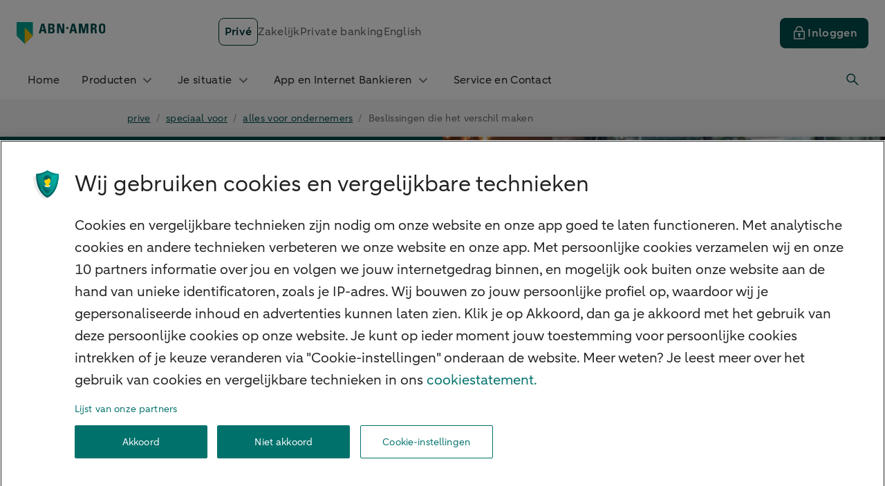

--- FILE ---
content_type: text/css
request_url: https://www-pr2.abnamro.nl/nl/owa/static/1.245.0/css/Doormat..css
body_size: 211
content:
[data-v-44666dc9],[data-v-44666dc9]:after,[data-v-44666dc9]:before{box-sizing:border-box}.container[data-v-44666dc9]{margin-left:auto;margin-right:auto;max-width:1320px;padding-left:16px;padding-right:16px;width:100%}@media(min-width:768px){.container[data-v-44666dc9]{padding-left:24px;padding-right:24px}}.row[data-v-44666dc9]{display:flex;flex-wrap:wrap;margin-left:-12px;margin-right:-12px}.col-12[data-v-44666dc9]{flex:0 0 100%;max-width:100%}.col-12[data-v-44666dc9],.col-md-3[data-v-44666dc9]{padding-left:12px;padding-right:12px;position:relative;width:100%}@media(min-width:768px){.col-md-3[data-v-44666dc9]{flex:0 0 25%;max-width:25%}}.row-gap-3[data-v-44666dc9]{row-gap:24px}.mt-0[data-v-44666dc9]{margin-top:0!important}.mb-2[data-v-44666dc9]{margin-bottom:16px!important}@media(min-width:768px){.pt-md-4[data-v-44666dc9]{padding-top:32px!important}}.pb-0[data-v-44666dc9]{padding-bottom:0!important}.doormat-container[data-v-44666dc9]{background-color:var(--c-color-background-doormat);padding:1rem 0;width:100%}.doormat-container h3[data-v-44666dc9]{color:#fff}@media(min-width:768px){.doormat-container[data-v-44666dc9]{padding:2.5rem 0}}@media(min-width:992px){.doormat ul[data-v-44666dc9]{justify-content:start}}


--- FILE ---
content_type: text/css
request_url: https://www-pr2.abnamro.nl/nl/owa/static/1.245.0/css/InvestmentBanner..css
body_size: 6
content:
.loan-banner[data-v-bff2c543]{background-color:#fff;background-image:url(https://assets.abnamro.com/api/public/content/geld-lenen-kost-geld-banner-original.svg);background-position:50%;background-repeat:no-repeat;background-size:contain;border:1px solid #222}.investment-banner[data-v-4edbd233]{background-color:#fff;background-image:var(--src);background-position:50%;background-repeat:no-repeat;background-size:contain;border:1px solid #222}


--- FILE ---
content_type: text/css
request_url: https://www-pr2.abnamro.nl/nl/owa/static/1.245.0/css/_....css
body_size: 17240
content:
.emc-amount-code{color:var(--text-secondary)}.emc-amount-positive{color:var(--text-feedback-positive)}.emc-amount-literal{width:.25rem}.emc-amount-decimals-offset-md{margin-top:.0625rem}.emc-amount-decimals-offset-lg{margin-top:.125rem}.android-badge[data-v-c2c6e570]{height:5rem}.container[data-v-08cc799d]{margin-left:auto;margin-right:auto;max-width:1320px;padding-left:16px;padding-right:16px;width:100%}@media(min-width:768px){.container[data-v-08cc799d]{padding-left:24px;padding-right:24px}}.row[data-v-08cc799d]{display:flex;flex-wrap:wrap;margin-left:-12px;margin-right:-12px}.col-12[data-v-08cc799d]{flex:0 0 100%;max-width:100%}.col-12[data-v-08cc799d],.col-md-4[data-v-08cc799d]{padding-left:12px;padding-right:12px;position:relative;width:100%}@media(min-width:768px){.col-md-4[data-v-08cc799d]{flex:0 0 33.33333%;max-width:33.33333%}}.col-md-8[data-v-08cc799d]{padding-left:12px;padding-right:12px;position:relative;width:100%}@media(min-width:768px){.col-md-8[data-v-08cc799d]{flex:0 0 66.66667%;max-width:66.66667%}}.col-lg-6[data-v-08cc799d]{padding-left:12px;padding-right:12px;position:relative;width:100%}@media(min-width:992px){.col-lg-6[data-v-08cc799d]{flex:0 0 50%;max-width:50%}}.col-lg-4[data-v-08cc799d]{padding-left:12px;padding-right:12px;position:relative;width:100%}@media(min-width:992px){.col-lg-4[data-v-08cc799d]{flex:0 0 33.33333%;max-width:33.33333%}}.col-xl-3[data-v-08cc799d]{padding-left:12px;padding-right:12px;position:relative;width:100%}@media(min-width:1320px){.col-xl-3[data-v-08cc799d]{flex:0 0 25%;max-width:25%}}.title-container[data-v-08cc799d]{min-height:18.5rem}.full-background[data-v-08cc799d]{background-color:#004c4c;height:100%;width:100%}.icon-logo[data-v-08cc799d]{height:4.5rem;width:4.5rem}.screen-image[data-v-08cc799d]{padding-right:1.5rem;position:absolute;z-index:2}.screen-image[data-v-08cc799d] img{background-clip:padding-box,border-box;background-image:linear-gradient(#e2dff0,#e2dff0),linear-gradient(180deg,#d7d3ea,#d7d3ea);background-origin:border-box;border:.75rem solid transparent;border-radius:2.5rem}.intro[data-v-08cc799d]:nth-of-type(2){padding-top:1.5rem}@media(min-width:768px){.title-container[data-v-08cc799d]{min-height:23.5rem}.intro[data-v-08cc799d]:nth-of-type(2){padding-top:0}}@media(min-width:992px){.title-container[data-v-08cc799d]{min-height:27.5rem}.screen-image[data-v-08cc799d] img{background-clip:padding-box,border-box;background-image:linear-gradient(#e2dff0,#e2dff0),linear-gradient(180deg,#d7d3ea,#d7d3ea);background-origin:border-box;border:1rem solid transparent;border-radius:3.5rem}}@media(min-width:1320px){.title-container[data-v-08cc799d]{min-height:30.5rem}}.container[data-v-d3096296]{margin-left:auto;margin-right:auto;max-width:1320px;padding-left:16px;padding-right:16px;width:100%}@media(min-width:768px){.container[data-v-d3096296]{padding-left:24px;padding-right:24px}}.row[data-v-d3096296]{display:flex;flex-wrap:wrap;margin-left:-12px;margin-right:-12px}.col-12[data-v-d3096296]{flex:0 0 100%;max-width:100%}.col-12[data-v-d3096296],.col-md-8[data-v-d3096296]{padding-left:12px;padding-right:12px;position:relative;width:100%}@media(min-width:768px){.col-md-8[data-v-d3096296]{flex:0 0 66.66667%;max-width:66.66667%}}.col-xl-10[data-v-d3096296]{padding-left:12px;padding-right:12px;position:relative;width:100%}@media(min-width:1320px){.col-xl-10[data-v-d3096296]{flex:0 0 83.33333%;max-width:83.33333%}}.appshowcase-grid[data-v-d3096296]{display:grid;grid-template-areas:"image" "title" "text"}.appshowcase-grid h4[data-v-d3096296]{font-size:1.25rem!important}@media(min-width:1320px){.appshowcase-grid[data-v-d3096296]{grid-template-areas:"title title" "image text";grid-template-columns:1fr 1fr;grid-column-gap:1.5rem}}.appshowcase-grid .title-area[data-v-d3096296]{grid-area:title}.appshowcase-grid .image-area[data-v-d3096296]{grid-area:image}.appshowcase-grid .text-area[data-v-d3096296]{grid-area:text}.image-container[data-v-d3096296] img{position:relative;top:-2rem}.button-container a[data-v-d3096296]:nth-child(2){border:1px solid #e9e9e9}.checkmark[data-v-d3096296]{color:#004c4c;flex-shrink:0}.subtext[data-v-d3096296],.subtext[data-v-d3096296] p,.subtext[data-v-d3096296] span,.subtext[data-v-d3096296] ul li{color:#616161}.container[data-v-372be9d3]{margin-left:auto;margin-right:auto;max-width:1320px;padding-left:16px;padding-right:16px;width:100%}@media(min-width:768px){.container[data-v-372be9d3]{padding-left:24px;padding-right:24px}}.row[data-v-372be9d3]{display:flex;flex-wrap:wrap;margin-left:-12px;margin-right:-12px}.col-sm-12[data-v-372be9d3]{padding-left:12px;padding-right:12px;position:relative;width:100%}@media(min-width:576px){.col-sm-12[data-v-372be9d3]{flex:0 0 100%;max-width:100%}}.col-md-4[data-v-372be9d3]{padding-left:12px;padding-right:12px;position:relative;width:100%}@media(min-width:768px){.col-md-4[data-v-372be9d3]{flex:0 0 33.33333%;max-width:33.33333%}}.col-md-6[data-v-372be9d3]{padding-left:12px;padding-right:12px;position:relative;width:100%}@media(min-width:768px){.col-md-6[data-v-372be9d3]{flex:0 0 50%;max-width:50%}}.col-lg-3[data-v-372be9d3]{padding-left:12px;padding-right:12px;position:relative;width:100%}@media(min-width:992px){.col-lg-3[data-v-372be9d3]{flex:0 0 25%;max-width:25%}}.col-lg-7[data-v-372be9d3]{padding-left:12px;padding-right:12px;position:relative;width:100%}@media(min-width:992px){.col-lg-7[data-v-372be9d3]{flex:0 0 58.33333%;max-width:58.33333%}}.col-xl-3[data-v-372be9d3]{padding-left:12px;padding-right:12px;position:relative;width:100%}@media(min-width:1320px){.col-xl-3[data-v-372be9d3]{flex:0 0 25%;max-width:25%}}.col-xl-7[data-v-372be9d3]{padding-left:12px;padding-right:12px;position:relative;width:100%}@media(min-width:1320px){.col-xl-7[data-v-372be9d3]{flex:0 0 58.33333%;max-width:58.33333%}}.app-story .image-container[data-v-372be9d3]{padding:0}.app-story .image-border[data-v-372be9d3]{background:linear-gradient(0deg,#d7d3ea,#e2dff0);border-radius:2.5rem;margin:0 2.5rem;padding:1rem}.app-story .left .image-container[data-v-372be9d3],.app-story .right .image-container[data-v-372be9d3]{order:2}.app-story .left .text-container[data-v-372be9d3],.app-story .right .text-container[data-v-372be9d3]{order:1}.app-story[data-v-372be9d3] .image-block img{border-radius:2rem}@media(min-width:768px){.app-story .left .image-container[data-v-372be9d3],.app-story .right .text-container[data-v-372be9d3]{order:1}.app-story .left .text-container[data-v-372be9d3],.app-story .right .image-container[data-v-372be9d3]{order:2}.app-story .image-border[data-v-372be9d3]{margin:0;padding:.75rem}.app-story .text-container[data-v-372be9d3]{margin:auto 1.5rem;padding:0 1.5rem}}@media only screen and (min-width:992px){.app-story .app-story-container[data-v-372be9d3]{margin-bottom:5rem}.app-story .text-container[data-v-372be9d3]{padding:0 2.5rem}}@media only screen and (min-width:1320px){.app-story .app-story-container[data-v-372be9d3]{margin-bottom:5rem}.app-story .text-container[data-v-372be9d3]{padding:0 2.5rem}.app-story .image-border[data-v-372be9d3]{border-radius:3.5rem;padding:1rem}.app-story[data-v-372be9d3] .image-block img{border-radius:2.5rem}}.container[data-v-2d49c0bb]{margin-left:auto;margin-right:auto;max-width:1320px;padding-left:16px;padding-right:16px;width:100%}@media(min-width:768px){.container[data-v-2d49c0bb]{padding-left:24px;padding-right:24px}}.image-container[data-v-2d49c0bb]{border-radius:220px;flex-shrink:0;height:220px;overflow:hidden;width:220px}.contact-bg[data-v-2d49c0bb]{background-color:#e9e9e9}.contact-button[data-v-2d49c0bb]{justify-content:flex-start}.contact-button span[data-v-2d49c0bb]{font-weight:400;text-decoration:underline;text-decoration-thickness:1px;text-underline-offset:6px}.btn-icon[data-v-2d49c0bb]{width:24px}.btn-icon[data-v-2d49c0bb] path{fill:#004c4c!important}[data-v-ec82590b],[data-v-ec82590b]:after,[data-v-ec82590b]:before{box-sizing:border-box}.container[data-v-ec82590b]{margin-left:auto;margin-right:auto;max-width:1320px;padding-left:16px;padding-right:16px;width:100%}@media(min-width:768px){.container[data-v-ec82590b]{padding-left:24px;padding-right:24px}}.row[data-v-ec82590b]{display:flex;flex-wrap:wrap;margin-left:-12px;margin-right:-12px}.col-12[data-v-ec82590b]{flex:0 0 100%;max-width:100%}.col-10[data-v-ec82590b],.col-12[data-v-ec82590b]{padding-left:12px;padding-right:12px;position:relative;width:100%}.col-10[data-v-ec82590b]{flex:0 0 83.33333%;max-width:83.33333%}.col-lg-9[data-v-ec82590b]{padding-left:12px;padding-right:12px;position:relative;width:100%}@media(min-width:992px){.col-lg-9[data-v-ec82590b]{flex:0 0 75%;max-width:75%}}.col-lg-6[data-v-ec82590b]{padding-left:12px;padding-right:12px;position:relative;width:100%}@media(min-width:992px){.col-lg-6[data-v-ec82590b]{flex:0 0 50%;max-width:50%}}.p-0[data-v-ec82590b]{padding:0!important}.row-gap-3[data-v-ec82590b]{row-gap:24px}.col-gap-4[data-v-ec82590b]{-moz-column-gap:32px;column-gap:32px}.campaign[data-v-ec82590b]{overflow:hidden;position:relative;width:100%}.image-container[data-v-ec82590b]{height:100%;left:0;max-height:262px;min-height:262px;position:absolute;top:0;width:100%}.image-container .bg-image[data-v-ec82590b] picture{display:block;height:100%;width:100%}.container[data-v-ec82590b]{margin-top:204px;position:relative}.container .campaign-card[data-v-ec82590b]{border-radius:12px}.campaign-btn-link[data-v-ec82590b]{color:#004c4c;gap:0;text-decoration:underline;text-underline-offset:5px}.campaign-btn-link .btn-icon[data-v-ec82590b]{display:inline-block;height:24px;padding-top:1px;transition:transform .15s cubic-bezier(.4,0,.2,1);width:24px}.campaign-btn-link .btn-icon[data-v-ec82590b] svg path{fill:#004c4c}.campaign-btn-link[data-v-ec82590b] span{font-weight:400}.campaign-btn-link[data-v-ec82590b]:active,.campaign-btn-link[data-v-ec82590b]:hover{background-color:#fff;color:#003737}.campaign-btn-link:active .btn-icon[data-v-ec82590b],.campaign-btn-link:hover .btn-icon[data-v-ec82590b]{color:#003737;transform:translate(4px)}.campaign-btn-link-text-left[data-v-ec82590b]{text-align:left!important}.no-padding[data-v-ec82590b]{padding:0}@media(min-width:768px){.image-container[data-v-ec82590b]{height:100%;max-height:432px;min-height:432px}.container[data-v-ec82590b]{margin-top:368px}}@media(min-width:992px){.image-container[data-v-ec82590b]{height:100%;max-height:682px;min-height:35rem}.campaign[data-v-ec82590b]{align-content:center;display:flex;flex-wrap:wrap;min-height:35rem;padding:24px}.container[data-v-ec82590b]{margin-top:auto}}@media(min-width:1320px){.campaign[data-v-ec82590b]{min-height:560px;padding:84px!important}.image-container[data-v-ec82590b]{height:100%;max-height:810px;min-height:560px}}[data-v-0dfaf445],[data-v-0dfaf445]:after,[data-v-0dfaf445]:before{box-sizing:border-box}.container[data-v-0dfaf445]{margin-left:auto;margin-right:auto;max-width:1320px;padding-left:16px;padding-right:16px;width:100%}@media(min-width:768px){.container[data-v-0dfaf445]{padding-left:24px;padding-right:24px}}.row[data-v-0dfaf445]{display:flex;flex-wrap:wrap;margin-left:-12px;margin-right:-12px}.col-3[data-v-0dfaf445]{flex:0 0 25%;max-width:25%}.col-3[data-v-0dfaf445],.col-9[data-v-0dfaf445]{padding-left:12px;padding-right:12px;position:relative;width:100%}.col-9[data-v-0dfaf445]{flex:0 0 75%;max-width:75%}.contact-card[data-v-0dfaf445] picture{height:8.5rem;width:8.5rem}.contact-card[data-v-0dfaf445] picture>img{border-radius:50%;display:block;height:100%;width:100%}.mini-title[data-v-0dfaf445]{font-weight:var(--g-font-weight-semibold)}@media(min-width:992px){[data-v-0dfaf445] picture{height:9.5rem!important;width:9.5rem!important}}.container[data-v-7f20b78f]{margin-left:auto;margin-right:auto;max-width:1320px;padding-left:16px;padding-right:16px;width:100%}@media(min-width:768px){.container[data-v-7f20b78f]{padding-left:24px;padding-right:24px}}.col-12[data-v-7f20b78f]{flex:0 0 100%;max-width:100%}.col-12[data-v-7f20b78f],.col-lg-10[data-v-7f20b78f]{padding-left:12px;padding-right:12px;position:relative;width:100%}@media(min-width:992px){.col-lg-10[data-v-7f20b78f]{flex:0 0 83.33333%;max-width:83.33333%}}.col-xl-8[data-v-7f20b78f]{padding-left:12px;padding-right:12px;position:relative;width:100%}@media(min-width:1320px){.col-xl-8[data-v-7f20b78f]{flex:0 0 66.66667%;max-width:66.66667%}}.row[data-v-7f20b78f]{display:flex;flex-wrap:wrap;margin-left:-12px;margin-right:-12px}[data-v-7f20b78f],[data-v-7f20b78f]:after,[data-v-7f20b78f]:before{box-sizing:border-box}h1[data-v-7f20b78f]{padding-top:78px}.h3-bold[data-v-7f20b78f]{font-weight:var(--g-font-weight-semibold)!important}.case-container[data-v-7f20b78f]{background-color:#fff;border-radius:0 0 1rem 1rem}.case-image[data-v-7f20b78f] img{border-radius:1rem 1rem 0 0;height:203px}.contact-card-container[data-v-7f20b78f]{top:263px;transform:translateY(-100%);width:100%;z-index:2}.contact-card[data-v-7f20b78f]{background-color:var(--background-action-hover);border-radius:1rem;min-width:100%;padding:1rem}.contact-card[data-v-7f20b78f] a,.contact-card[data-v-7f20b78f] p{color:#f3f3f3;font-size:var(--g-p-font-size-md)!important;line-height:var(--g-p-font-line-height-md)!important}.contact-card[data-v-7f20b78f] p:nth-of-type(2){margin-bottom:4px}.contact-card[data-v-7f20b78f] picture{height:4rem!important;width:4rem!important}@media(min-width:768px){h1[data-v-7f20b78f]{padding-top:24px}.case-image[data-v-7f20b78f] img{height:180px}.contact-card-container[data-v-7f20b78f]{top:204px;width:auto}.contact-card[data-v-7f20b78f]{margin-left:0;max-width:440px;min-width:316px}}@media(min-width:992px){h1[data-v-7f20b78f]{padding-top:16px}.case-image[data-v-7f20b78f] img{height:202px}.contact-card-container[data-v-7f20b78f]{top:226px}.contact-card[data-v-7f20b78f]{max-width:436px;min-width:270px}}@media(min-width:1320px){h1[data-v-7f20b78f]{padding-top:24px}.case-image[data-v-7f20b78f] img{height:210px}.contact-card-container[data-v-7f20b78f]{top:234px}.contact-card[data-v-7f20b78f]{max-width:476px;min-width:260px}}.position-relative[data-v-2dd19d2d]{position:relative!important}.position-absolute[data-v-2dd19d2d]{position:absolute!important}.d-none[data-v-2dd19d2d]{display:none!important}.aab-video[data-v-2dd19d2d]{container-type:inline-size}.play-button[data-v-2dd19d2d]{aspect-ratio:1/1;background-color:#000000b3;border:none;border-radius:50%;cursor:pointer;font-size:.75rem;left:50%;max-width:7rem;min-width:4rem;top:50%;transform:translate(-50%,-50%);width:14%;z-index:2}.play-button[data-v-2dd19d2d]:hover:before{border-color:transparent transparent transparent #fff}.play-button[data-v-2dd19d2d]:before{border-color:transparent transparent transparent hsla(0,0%,100%,.7);border-style:solid;border-width:1em 0 1em 1.5em;content:"";height:0;left:55%;position:absolute;top:50%;transform:translate(-50%,-50%)}.video[data-v-2dd19d2d]{box-sizing:border-box;display:block;height:100%;width:100%;z-index:1}@container (min-width: 520px){.play-button[data-v-2dd19d2d]{font-size:1.25rem}}[data-v-79d2d498],[data-v-79d2d498]:after,[data-v-79d2d498]:before{box-sizing:border-box}.container[data-v-79d2d498]{margin-left:auto;margin-right:auto;max-width:1320px;padding-left:16px;padding-right:16px;width:100%}@media(min-width:768px){.container[data-v-79d2d498]{padding-left:24px;padding-right:24px}}.col-12[data-v-79d2d498]{flex:0 0 100%;max-width:100%}.col-12[data-v-79d2d498],.col-md-6[data-v-79d2d498]{padding-left:12px;padding-right:12px;position:relative;width:100%}@media(min-width:768px){.col-md-6[data-v-79d2d498]{flex:0 0 50%;max-width:50%}.order-md-1[data-v-79d2d498]{order:1}.order-md-2[data-v-79d2d498]{order:2}}.row[data-v-79d2d498]{display:flex;flex-wrap:wrap;margin-left:-12px;margin-right:-12px}.mt-1[data-v-79d2d498]{margin-top:8px!important}.mt-2[data-v-79d2d498]{margin-top:16px!important}.mt-4[data-v-79d2d498]{margin-top:32px!important}@media(min-width:768px){.mt-md-0[data-v-79d2d498]{margin-top:0!important}.mt-md-4[data-v-79d2d498]{margin-top:32px!important}}.align-items-center[data-v-79d2d498]{align-items:center!important}.d-flex[data-v-79d2d498]{display:flex!important}.flex-row[data-v-79d2d498]{flex-direction:row!important}.flex-wrap[data-v-79d2d498]{flex-wrap:wrap!important}.label[data-v-79d2d498]{color:#222!important;font-weight:600}.label+h2[data-v-79d2d498]{margin-top:.5rem}.promo-visual picture[data-v-79d2d498]{display:flex}.promo-visual div.content-wrapper h2[data-v-79d2d498]{padding-top:0!important}.promo-visual div.content-wrapper .actions[data-v-79d2d498]{-moz-column-gap:2rem;column-gap:2rem;row-gap:1.5rem}@media(min-width:992px){.promo-visual div.content-wrapper.order-md-2[data-v-79d2d498]{padding-left:3.25rem}.promo-visual div.content-wrapper.order-md-1[data-v-79d2d498]{padding-right:3.25rem}}[data-v-79d2d498] img{border-radius:16px}[data-v-79d2d498] video{border-radius:16px}.comparison-ticket[data-v-638e55ef]{width:100%}.default[data-v-638e55ef]{background-color:#fff}.disclaimer[data-v-638e55ef]{color:var(--c-color-list-item-minus)}.highlight[data-v-638e55ef]{background-color:#fff;outline:2px solid #004c4c;outline-offset:-2px}.icon[data-v-638e55ef]{height:4rem;width:4rem}.productdetails[data-v-638e55ef]{border-top:1px solid var(--c-table-border-color);padding-bottom:1rem;padding-top:1rem}.sticker[data-v-638e55ef]{align-items:center;background-color:#004c4c;height:3rem;text-align:center}.sticker p[data-v-638e55ef]{color:#fff}@counter-style pd-extends{system:extends decimal;suffix:" "}[data-v-638e55ef] .richtext.productdetails ol{list-style:pd-extends}[data-v-638e55ef] .richtext.productdetails ol li{padding-left:.5rem}.usp[data-v-638e55ef]{border-top:1px solid var(--c-table-border-color)}[data-v-3fe54cc9],[data-v-3fe54cc9]:after,[data-v-3fe54cc9]:before{box-sizing:border-box}.container[data-v-3fe54cc9]{margin-left:auto;margin-right:auto;max-width:1320px;padding-left:16px;padding-right:16px;width:100%}@media(min-width:768px){.container[data-v-3fe54cc9]{padding-left:24px;padding-right:24px}}.row[data-v-3fe54cc9]{display:flex;flex-wrap:wrap;margin-left:-12px;margin-right:-12px}.col-sm-6[data-v-3fe54cc9]{padding-left:12px;padding-right:12px;position:relative;width:100%}@media(min-width:576px){.col-sm-6[data-v-3fe54cc9]{flex:0 0 50%;max-width:50%}}.col-md-4[data-v-3fe54cc9]{padding-left:12px;padding-right:12px;position:relative;width:100%}@media(min-width:768px){.col-md-4[data-v-3fe54cc9]{flex:0 0 33.33333%;max-width:33.33333%}}.col-md-6[data-v-3fe54cc9]{padding-left:12px;padding-right:12px;position:relative;width:100%}@media(min-width:768px){.col-md-6[data-v-3fe54cc9]{flex:0 0 50%;max-width:50%}}.col-lg-3[data-v-3fe54cc9]{padding-left:12px;padding-right:12px;position:relative;width:100%}@media(min-width:992px){.col-lg-3[data-v-3fe54cc9]{flex:0 0 25%;max-width:25%}}.col-lg-4[data-v-3fe54cc9]{padding-left:12px;padding-right:12px;position:relative;width:100%}@media(min-width:992px){.col-lg-4[data-v-3fe54cc9]{flex:0 0 33.33333%;max-width:33.33333%}}.col-lg-8[data-v-3fe54cc9]{padding-left:12px;padding-right:12px;position:relative;width:100%}@media(min-width:992px){.col-lg-8[data-v-3fe54cc9]{flex:0 0 66.66667%;max-width:66.66667%}}.d-flex[data-v-3fe54cc9]{display:flex!important}.row-gap-3[data-v-3fe54cc9]{row-gap:24px}.mt-0[data-v-3fe54cc9]{margin-top:0!important}.mb-2[data-v-3fe54cc9]{margin-bottom:16px!important}@media(min-width:992px){.mb-lg-3[data-v-3fe54cc9]{margin-bottom:24px!important}}.comparison-block .tickets-center[data-v-3fe54cc9]{justify-content:center}.comparison-block .tickets-left[data-v-3fe54cc9]{justify-content:left}[data-v-6d482ea5],[data-v-6d482ea5]:after,[data-v-6d482ea5]:before{box-sizing:border-box}.container[data-v-6d482ea5]{margin-left:auto;margin-right:auto;max-width:1320px;padding-left:16px;padding-right:16px;width:100%}@media(min-width:768px){.container[data-v-6d482ea5]{padding-left:24px;padding-right:24px}}.spy-1[data-v-6d482ea5]{padding-bottom:4px!important;padding-top:4px!important}.spx-2[data-v-6d482ea5]{padding-left:12px!important;padding-right:12px!important}.px-1[data-v-6d482ea5]{padding-left:8px!important;padding-right:8px!important}.py-1[data-v-6d482ea5]{padding-bottom:8px!important;padding-top:8px!important}.default-chip[data-v-6d482ea5],.tag-chip[data-v-6d482ea5]{align-content:center;background-color:#fff;border:1px solid #7d7d7d;border-radius:4px;color:#222;display:inline-block;font-family:var(--font-family);font-size:var(--font-size-base);height:40px;text-decoration-line:none;width:-moz-max-content;width:max-content}.tag-chip[data-v-6d482ea5]{font-size:var(--g-p-font-size-sm);height:28px;letter-spacing:.02em;line-height:var(--g-p-font-line-height-sm)}.anchor-chip[data-v-6d482ea5]{align-content:center;background-color:var(--c-color-chip-background_idle);border:1px solid var(--c-color-chip-border_idle);border-radius:4px;color:var(--c-color-chip-text_idle);display:inline-block;font-family:var(--font-family);font-size:var(--font-size-base);height:40px;text-decoration-line:none;width:-moz-max-content;width:max-content}.anchor-chip[data-v-6d482ea5]:hover{background-color:var(--c-color-chip-background_hover);border:1px solid var(--c-color-chip-border_hover);color:var(--c-color-chip-text_hover)}.anchor-chip[data-v-6d482ea5]:focus{background-color:var(--c-color-chip-background_focus);border:1px solid var(--c-color-chip-border_focus);color:var(--c-color-chip-text_focus)}.anchor-chip[data-v-6d482ea5]:disabled{background-color:var(--c-color-chip-background_disabled);border:1px solid var(--c-color-chip-border_disabled);color:var(--c-color-chip-text_disabled)}.button-chip[data-v-6d482ea5]{background-color:var(--c-color-chip-background_idle);border:1px solid var(--c-color-chip-border_idle);border-radius:4px;color:var(--c-color-chip-text_idle);font-family:var(--font-family);font-size:16px;font-size:var(--font-size-base);font-weight:400;height:40px;width:-moz-max-content;width:max-content}.button-chip[data-v-6d482ea5]:hover{background-color:var(--c-color-chip-background_hover);border:1px solid var(--c-color-chip-border_hover);color:var(--c-color-chip-text_hover)}.button-chip[data-v-6d482ea5]:active{background-color:var(--c-color-chip-background_selected_active);border:1px solid var(--c-color-chip-border_selected_active);color:var(--c-color-chip-text_selected_active)}.button-chip[data-v-6d482ea5]:disabled{background-color:var(--c-color-chip-background_disabled);border:1px solid var(--c-color-chip-border_disabled);color:var(--c-color-chip-text_disabled)}.selected[data-v-6d482ea5]{background-color:var(--c-color-chip-background_selected_idle);border:2px solid var(--c-color-chip-border_selected_idle);color:var(--c-color-chip-text_selected_idle)}.selected[data-v-6d482ea5]:hover{background-color:var(--c-color-chip-background_selected_hover);border:2px solid var(--c-color-chip-border_selected_hover);color:var(--c-color-chip-text_selected_hover)}.selected[data-v-6d482ea5]:active{background-color:var(--c-color-chip-background_selected_active);border:2px solid var(--c-color-chip-border_selected_active);color:var(--c-color-chip-text_selected_active)}.selected[data-v-6d482ea5]:disabled{background-color:var(--c-color-chip-background_selected_disabled);border:2px solid var(--c-color-chip-border_selected_disabled);color:var(--color-chip-text_selected_disabled)}[data-v-298e87f3],[data-v-298e87f3]:after,[data-v-298e87f3]:before{box-sizing:border-box}.container[data-v-298e87f3]{margin-left:auto;margin-right:auto;max-width:1320px;padding-left:16px;padding-right:16px;width:100%}@media(min-width:768px){.container[data-v-298e87f3]{padding-left:24px;padding-right:24px}}.col-12[data-v-298e87f3]{flex:0 0 100%;max-width:100%;padding-left:12px;padding-right:12px;position:relative;width:100%}.row[data-v-298e87f3]{display:flex;flex-wrap:wrap;margin-left:-12px;margin-right:-12px}.mr-1[data-v-298e87f3]{margin-right:8px!important}.mb-3[data-v-298e87f3]{margin-bottom:24px!important}.mb-1[data-v-298e87f3]{margin-bottom:8px!important}.d-flex[data-v-298e87f3]{display:flex!important}.justify-content-center[data-v-298e87f3]{justify-content:center!important}.text-center[data-v-298e87f3]{text-align:center!important}.chip[data-v-298e87f3]{flex-wrap:wrap;row-gap:8px}.container[data-v-3d717ea9]{margin-left:auto;margin-right:auto;max-width:1320px;padding-left:16px;padding-right:16px;width:100%}@media(min-width:768px){.container[data-v-3d717ea9]{padding-left:24px;padding-right:24px}}.row[data-v-3d717ea9]{display:flex;flex-wrap:wrap;margin-left:-12px;margin-right:-12px}.col-12[data-v-3d717ea9]{flex:0 0 100%;max-width:100%}.col-12[data-v-3d717ea9],.col-lg-10[data-v-3d717ea9]{padding-left:12px;padding-right:12px;position:relative;width:100%}@media(min-width:992px){.col-lg-10[data-v-3d717ea9]{flex:0 0 83.33333%;max-width:83.33333%}}.col-xl-8[data-v-3d717ea9]{padding-left:12px;padding-right:12px;position:relative;width:100%}@media(min-width:1320px){.col-xl-8[data-v-3d717ea9]{flex:0 0 66.66667%;max-width:66.66667%}}.no-margin[data-v-3d717ea9]{margin:0}.no-padding[data-v-3d717ea9]{padding:0}.disclosure-popup-overlay[data-v-3d717ea9]{z-index:101}.border-button[data-v-3d717ea9]{border-color:var(--color-grey-90)}@media(min-width:768px){.input-max-width[data-v-3d717ea9]{max-width:30rem}.min-width-buttons[data-v-3d717ea9]{min-width:7.5rem}}@media(min-width:992px){.popup-max-width[data-v-3d717ea9]{max-width:51.25rem}}@media(min-width:1320px){.popup-max-width[data-v-3d717ea9]{max-width:52.5rem}}[data-v-639defab],[data-v-639defab]:after,[data-v-639defab]:before{box-sizing:border-box}.ease-1[data-v-639defab]{transition-timing-function:cubic-bezier(.4,0,.2,1)}.pr-2[data-v-639defab]{padding-right:16px!important}.pt-2[data-v-639defab]{padding-top:16px!important}.p-2[data-v-639defab]{padding:16px!important}.py-2[data-v-639defab]{padding-bottom:16px!important;padding-top:16px!important}.px-2[data-v-639defab]{padding-left:16px!important;padding-right:16px!important}.d-flex[data-v-639defab]{display:flex!important}.align-items-center[data-v-639defab]{align-items:center!important}.justify-content-between[data-v-639defab]{justify-content:space-between!important}.accordion-header[data-v-639defab]{background-color:var(--c-color-accordion-background_idle);color:var(--c-color-accordion-text_idle);cursor:pointer;margin-bottom:1px;width:100%}.accordion-header[data-v-639defab]:hover{background-color:var(--c-color-accordion-background_hover);color:var(--c-color-accordion-text_hover)}.accordion-header .button-title[data-v-639defab]{border-radius:0;color:var(--c-color-accordion-text_idle);text-decoration:none;width:100%}.accordion-header span[data-v-639defab]{flex-shrink:0;height:24px}.accordion-header span[data-v-639defab] path{fill:var(--c-color-accordion-icon_idle)!important}.accordion-header span.open[data-v-639defab]{transform:rotate(-180deg)}.accordion-header .accordion-header-title[data-v-639defab]{align-items:center;width:100%}.accordion-content .open[data-v-639defab]{height:auto;overflow:hidden;transition:height .3s ease,padding-top .3s ease,padding-bottom .3s ease;size:1em;color:var(--c-color-accordion-text_idle);line-height:1.5em}.accordion-content .open.closed[data-v-639defab]{height:0!important}.accordion-content[data-v-639defab]{background-color:var(--c-color-accordion-background_idle);margin-bottom:1px}.accordion-content[data-v-639defab] p{margin:0}.active[data-v-639defab]{background-color:var(--c-color-accordion-background_active)!important;color:var(--c-color-accordion-text_active)!important}.closed[data-v-639defab]{display:none}.open[data-v-639defab]{display:block}[data-v-301e5e66],[data-v-301e5e66]:after,[data-v-301e5e66]:before{box-sizing:border-box}.pdf-btn[data-v-301e5e66]{background-color:#fff;box-shadow:0 0 0 1px #ccc;cursor:pointer;text-decoration:none}.pdf-btn[data-v-301e5e66]:hover{background-color:#f9f9f9}.pdf-btn[data-v-301e5e66]:active{background-color:#dedede}.pdf-btn .download-icon[data-v-301e5e66] svg{display:inline-block;width:24px}.pdf-btn .download-icon[data-v-301e5e66] svg path{fill:#004c4c!important}.pdf-btn .file-size[data-v-301e5e66]{color:var(--c-color-list-item-pdf-filesize-text);font-size:var(--g-p-font-size-sm);line-height:var(--g-p-font-line-height-sm)}.col-md-8[data-v-0978934d]{padding-left:12px;padding-right:12px;position:relative;width:100%}@media(min-width:768px){.col-md-8[data-v-0978934d]{flex:0 0 66.66667%;max-width:66.66667%}}.col-12[data-v-0978934d]{flex:0 0 100%;max-width:100%}.col-12[data-v-0978934d],.col-md-12[data-v-0978934d]{padding-left:12px;padding-right:12px;position:relative;width:100%}@media(min-width:768px){.col-md-12[data-v-0978934d]{flex:0 0 100%;max-width:100%}}.container[data-v-0978934d]{margin-left:auto;margin-right:auto;max-width:1320px;padding-left:16px;padding-right:16px;width:100%}@media(min-width:768px){.container[data-v-0978934d]{padding-left:24px;padding-right:24px}}[data-v-0978934d],[data-v-0978934d]:after,[data-v-0978934d]:before{box-sizing:border-box}.row[data-v-0978934d]{display:flex;flex-wrap:wrap;margin-left:-12px;margin-right:-12px}.text-left[data-v-0978934d]{text-align:left!important}@media(min-width:576px){.text-sm-center[data-v-0978934d]{text-align:center!important}}.py-2[data-v-0978934d]{padding-bottom:16px!important;padding-top:16px!important}.py-4[data-v-0978934d]{padding-bottom:32px!important;padding-top:32px!important}@media(min-width:576px){.py-sm-4[data-v-0978934d]{padding-bottom:32px!important;padding-top:32px!important}}@media(min-width:768px){.py-md-5[data-v-0978934d]{padding-bottom:40px!important;padding-top:40px!important}}@media(min-width:992px){.py-lg-5[data-v-0978934d]{padding-bottom:40px!important;padding-top:40px!important}}.px-2[data-v-0978934d]{padding-left:16px!important;padding-right:16px!important}.px-4[data-v-0978934d]{padding-left:32px!important;padding-right:32px!important}@media(min-width:576px){.px-sm-4[data-v-0978934d]{padding-left:32px!important;padding-right:32px!important}}@media(min-width:768px){.px-md-5[data-v-0978934d]{padding-left:40px!important;padding-right:40px!important}}.m-auto[data-v-0978934d]{margin:auto!important}h2[data-v-0978934d]{margin-bottom:.5rem;margin-top:0}.white-bg[data-v-0978934d]{background-color:#fff}.caption[data-v-0978934d]{color:var(--g-p-color);margin:1.5rem 0 0}[data-v-988d0871],[data-v-988d0871]:after,[data-v-988d0871]:before{box-sizing:border-box}.generic-paragraph-block .paragraphIframe[data-v-988d0871] .aab-iframe{margin-bottom:0!important}.generic-paragraph-block .paragraphIframe[data-v-988d0871] .aab-iframe .container{padding-left:0;padding-right:0}.generic-paragraph-block .paragraphIframe[data-v-988d0871] .aab-iframe .container .row{margin-left:0;margin-right:0}.generic-paragraph-block .paragraphIframe[data-v-988d0871] .aab-iframe .container .iframe-body.col-12{padding-left:0;padding-right:0}.generic-paragraph-block .paragraphIframe[data-v-988d0871] .aab-iframe .container .iframe-body .white-bg.px-2{padding-left:0!important;padding-right:0!important}.generic-paragraph-block .paragraphIframe[data-v-988d0871] .aab-iframe .container .iframe-body .white-bg.py-2{padding-bottom:0!important;padding-top:0!important}.paragraphPicture[data-v-988d0871] img{border-radius:.75rem}@media(min-width:768px){.generic-paragraph-block .paragraphIframe[data-v-988d0871] .aab-iframe .container .iframe-body .white-bg.px-md-5{padding-left:0!important;padding-right:0!important}.generic-paragraph-block .paragraphIframe[data-v-988d0871] .aab-iframe .container .iframe-body .white-bg.py-md-5{padding-bottom:0!important;padding-top:0!important}}[data-v-c16d655c],[data-v-c16d655c]:after,[data-v-c16d655c]:before{box-sizing:border-box}.container[data-v-c16d655c]{margin-left:auto;margin-right:auto;max-width:1320px;padding-left:16px;padding-right:16px;width:100%}@media(min-width:768px){.container[data-v-c16d655c]{padding-left:24px;padding-right:24px}}.col-12[data-v-c16d655c]{flex:0 0 100%;max-width:100%}.col-12[data-v-c16d655c],.col-lg-8[data-v-c16d655c]{padding-left:12px;padding-right:12px;position:relative;width:100%}@media(min-width:992px){.col-lg-8[data-v-c16d655c]{flex:0 0 66.66667%;max-width:66.66667%}}.col-xl-6[data-v-c16d655c]{padding-left:12px;padding-right:12px;position:relative;width:100%}@media(min-width:1320px){.col-xl-6[data-v-c16d655c]{flex:0 0 50%;max-width:50%}}.row[data-v-c16d655c]{display:flex;flex-wrap:wrap;margin-left:-12px;margin-right:-12px}[data-v-c16d655c] .accordion-content .paragraphTitle{display:none!important}[data-v-c16d655c] .accordion-content .paragraphCtaSection,[data-v-c16d655c] .accordion-content .paragraphPicture{margin-top:1.5rem}[data-v-c16d655c] .accordion-content img{border-radius:1rem}[data-v-c16d655c] .accordion-content .paragraphLinkList{margin-top:1.5rem}.container[data-v-cc0bed16]{margin-left:auto;margin-right:auto;max-width:1320px;padding-left:16px;padding-right:16px;width:100%}@media(min-width:768px){.container[data-v-cc0bed16]{padding-left:24px;padding-right:24px}}.row[data-v-cc0bed16]{display:flex;flex-wrap:wrap;margin-left:-12px;margin-right:-12px}.col-12[data-v-cc0bed16]{flex:0 0 100%;max-width:100%}.col-12[data-v-cc0bed16],.col-sm-6[data-v-cc0bed16]{padding-left:12px;padding-right:12px;position:relative;width:100%}@media(min-width:576px){.col-sm-6[data-v-cc0bed16]{flex:0 0 50%;max-width:50%}}.col-md-6[data-v-cc0bed16]{padding-left:12px;padding-right:12px;position:relative;width:100%}@media(min-width:768px){.col-md-6[data-v-cc0bed16]{flex:0 0 50%;max-width:50%}}.col-lg-3[data-v-cc0bed16]{padding-left:12px;padding-right:12px;position:relative;width:100%}@media(min-width:992px){.col-lg-3[data-v-cc0bed16]{flex:0 0 25%;max-width:25%}}.col-lg-4[data-v-cc0bed16]{padding-left:12px;padding-right:12px;position:relative;width:100%}@media(min-width:992px){.col-lg-4[data-v-cc0bed16]{flex:0 0 33.33333%;max-width:33.33333%}}.input-amount[data-v-cc0bed16] input{width:100%}.no-padding[data-v-cc0bed16]{padding:0}.recalc-width[data-v-cc0bed16]{width:calc(100% + 1.5rem)}.result-cards[data-v-cc0bed16] .comparison-ticket,.result-cards[data-v-cc0bed16] .group-card{border:1px solid var(--border-weak)}.equal-heights[data-v-cc0bed16]{height:-webkit-fill-available}.slide-fade-enter-active[data-v-cc0bed16]{transition:all .15s ease-in-out}.slide-fade-enter-from[data-v-cc0bed16]{opacity:0;transform:translateY(24px)}.slide-fade-enter-to[data-v-cc0bed16]{opacity:1;transform:translateY(0)}[data-v-00795422],[data-v-00795422]:after,[data-v-00795422]:before{box-sizing:border-box}.container[data-v-00795422]{margin-left:auto;margin-right:auto;max-width:1320px;padding-left:16px;padding-right:16px;width:100%}@media(min-width:768px){.container[data-v-00795422]{padding-left:24px;padding-right:24px}}.col-12[data-v-00795422]{flex:0 0 100%;max-width:100%}.col-12[data-v-00795422],.col-md-6[data-v-00795422]{padding-left:12px;padding-right:12px;position:relative;width:100%}@media(min-width:768px){.col-md-6[data-v-00795422]{flex:0 0 50%;max-width:50%}}.col-lg-4[data-v-00795422]{padding-left:12px;padding-right:12px;position:relative;width:100%}@media(min-width:992px){.col-lg-4[data-v-00795422]{flex:0 0 33.33333%;max-width:33.33333%}}@media(min-width:768px){.offset-md-3[data-v-00795422]{margin-left:25%}}@media(min-width:992px){.offset-lg-4[data-v-00795422]{margin-left:33.33333%}}[data-v-57156e65],[data-v-57156e65]:after,[data-v-57156e65]:before{box-sizing:border-box}.container[data-v-57156e65]{margin-left:auto;margin-right:auto;max-width:1320px;padding-left:16px;padding-right:16px;width:100%}@media(min-width:768px){.container[data-v-57156e65]{padding-left:24px;padding-right:24px}}.col-12[data-v-57156e65]{flex:0 0 100%;max-width:100%}.col-12[data-v-57156e65],.col-8[data-v-57156e65]{padding-left:12px;padding-right:12px;position:relative;width:100%}.col-8[data-v-57156e65]{flex:0 0 66.66667%;max-width:66.66667%}.col-lg-8[data-v-57156e65]{padding-left:12px;padding-right:12px;position:relative;width:100%}@media(min-width:992px){.col-lg-8[data-v-57156e65]{flex:0 0 66.66667%;max-width:66.66667%}.offset-lg-2[data-v-57156e65]{margin-left:16.66667%}}.row[data-v-57156e65]{display:flex;flex-wrap:wrap;margin-left:-12px;margin-right:-12px}.foldout-content[data-v-57156e65]{overflow:hidden;position:relative;transition:height .3s ease-in-out}.foldout-content span[data-v-57156e65]{flex-shrink:0;height:24px}.foldout-content span[data-v-57156e65] path{fill:var(--c-color-button-tertiary_active)!important}.foldout-content .generic-paragraph-block[data-v-57156e65] *{transition:color .3s ease-out}.foldout-content.open[data-v-57156e65]{size:1em}.foldout-content.closing[data-v-57156e65]{transition-duration:.15s}.foldout-content.closing[data-v-57156e65]:before{background:linear-gradient(0deg,#fff,#fff0);bottom:0;content:"";display:inline-block;height:96px;left:0;position:absolute;width:100%;z-index:1}.foldout-content.closing .generic-paragraph-block[data-v-57156e65] *{transition-duration:.15s}.foldout-content.closed[data-v-57156e65]{height:6rem}.foldout-content.closed .generic-paragraph-block[data-v-57156e65] *{color:var(--c-color-foldout-text_closed)}.foldout-content.closed .generic-paragraph-block[data-v-57156e65] .richtext{display:-webkit-box;-webkit-box-orient:vertical;-webkit-line-clamp:4;line-clamp:4;overflow:hidden;text-overflow:ellipsis}.foldout-toggle .open span[data-v-57156e65]{transform:rotate(-180deg)}.foldout-toggle .btn-tertiary-icon[data-v-57156e65]{margin:0 auto}.generic-paragraph-block[data-v-57156e65]>:not(:first-child){margin-top:1rem}.group-card[data-v-bd76890f]{border-radius:var(--c-border-radius-group-card);width:100%}.group-card .img[data-v-bd76890f] img{border-radius:var(--c-border-radius-group-card) var(--c-border-radius-group-card) 0 0}.group-card[data-v-bd76890f] video{border-radius:var(--c-border-radius-group-card) var(--c-border-radius-group-card) 0 0}.group-card .relatedLinks[data-v-bd76890f],.group-card .secondaryLink[data-v-bd76890f]{padding-top:1.5rem}.group-card .relatedLinksWithTitle[data-v-bd76890f]{padding-top:0}.icon[data-v-bd76890f]{height:4.5rem;width:4.5rem}[data-v-00b35c45],[data-v-00b35c45]:after,[data-v-00b35c45]:before{box-sizing:border-box}.container[data-v-00b35c45]{margin-left:auto;margin-right:auto;max-width:1320px;padding-left:16px;padding-right:16px;width:100%}@media(min-width:768px){.container[data-v-00b35c45]{padding-left:24px;padding-right:24px}}.row[data-v-00b35c45]{display:flex;flex-wrap:wrap;margin-left:-12px;margin-right:-12px}.col-sm-6[data-v-00b35c45]{padding-left:12px;padding-right:12px;position:relative;width:100%}@media(min-width:576px){.col-sm-6[data-v-00b35c45]{flex:0 0 50%;max-width:50%}}.col-md-4[data-v-00b35c45]{padding-left:12px;padding-right:12px;position:relative;width:100%}@media(min-width:768px){.col-md-4[data-v-00b35c45]{flex:0 0 33.33333%;max-width:33.33333%}}.col-md-6[data-v-00b35c45]{padding-left:12px;padding-right:12px;position:relative;width:100%}@media(min-width:768px){.col-md-6[data-v-00b35c45]{flex:0 0 50%;max-width:50%}}.col-lg-3[data-v-00b35c45]{padding-left:12px;padding-right:12px;position:relative;width:100%}@media(min-width:992px){.col-lg-3[data-v-00b35c45]{flex:0 0 25%;max-width:25%}}.col-lg-4[data-v-00b35c45]{padding-left:12px;padding-right:12px;position:relative;width:100%}@media(min-width:992px){.col-lg-4[data-v-00b35c45]{flex:0 0 33.33333%;max-width:33.33333%}}.col-lg-8[data-v-00b35c45]{padding-left:12px;padding-right:12px;position:relative;width:100%}@media(min-width:992px){.col-lg-8[data-v-00b35c45]{flex:0 0 66.66667%;max-width:66.66667%}}.d-flex[data-v-00b35c45]{display:flex!important}.row-gap-3[data-v-00b35c45]{row-gap:24px}.mt-0[data-v-00b35c45]{margin-top:0!important}.mb-2[data-v-00b35c45]{margin-bottom:16px!important}@media(min-width:992px){.mb-lg-3[data-v-00b35c45]{margin-bottom:24px!important}}.group-cards .cards-center[data-v-00b35c45]{justify-content:center}.group-cards .cards-wide[data-v-00b35c45]{justify-content:left}.scroll-anchor[data-v-00b35c45]{display:block;margin-top:-2.5rem;padding-top:2.5rem}.floating-contact[data-v-00b35c45]{bottom:1rem;position:fixed;right:1rem;z-index:99}.floating-contact .btn-icon[data-v-00b35c45] svg path{fill:#fff}@media(min-width:768px){.floating-contact[data-v-00b35c45]{bottom:1.5rem;right:1.5rem}}@media(min-width:1320px){.floating-contact[data-v-00b35c45]{bottom:2.5rem;right:5rem}}[data-v-0bb5663f],[data-v-0bb5663f]:after,[data-v-0bb5663f]:before{box-sizing:border-box}.col-12[data-v-0bb5663f]{flex:0 0 100%;max-width:100%;padding-left:12px;padding-right:12px;position:relative;width:100%}.d-flex[data-v-0bb5663f]{display:flex!important}.flex-column[data-v-0bb5663f]{flex-direction:column!important}.text-center[data-v-0bb5663f]{text-align:center!important}.align-items-center[data-v-0bb5663f]{align-items:center!important}.rounded-4[data-v-0bb5663f]{border-radius:4px!important}.group-block[data-v-0bb5663f]{height:100%;width:100%}[data-v-0bb5663f] svg path{fill:#222}.highlight[data-v-0bb5663f]{background:var(--c-groupblock-background-highlight)}.no-highlight[data-v-0bb5663f]{background:var(--c-groupblock-background)}.icon[data-v-0bb5663f]{height:7rem;width:7rem}.label[data-v-0bb5663f]{font-weight:500;line-height:24px;text-align:left;-moz-text-align-last:left;text-align-last:left}.flex-shrink-0[data-v-0bb5663f]{flex-shrink:0}.container[data-v-3c8d11d8]{margin-left:auto;margin-right:auto;max-width:1320px;padding-left:16px;padding-right:16px;width:100%}@media(min-width:768px){.container[data-v-3c8d11d8]{padding-left:24px;padding-right:24px}}.row[data-v-3c8d11d8]{display:flex;flex-wrap:wrap;margin-left:-12px;margin-right:-12px}.col-12[data-v-3c8d11d8]{flex:0 0 100%;max-width:100%}.col-12[data-v-3c8d11d8],.col-sm-6[data-v-3c8d11d8]{padding-left:12px;padding-right:12px;position:relative;width:100%}@media(min-width:576px){.col-sm-6[data-v-3c8d11d8]{flex:0 0 50%;max-width:50%}}.col-md-4[data-v-3c8d11d8]{padding-left:12px;padding-right:12px;position:relative;width:100%}@media(min-width:768px){.col-md-4[data-v-3c8d11d8]{flex:0 0 33.33333%;max-width:33.33333%}}.col-md-6[data-v-3c8d11d8]{padding-left:12px;padding-right:12px;position:relative;width:100%}@media(min-width:768px){.col-md-6[data-v-3c8d11d8]{flex:0 0 50%;max-width:50%}}.col-lg-3[data-v-3c8d11d8]{padding-left:12px;padding-right:12px;position:relative;width:100%}@media(min-width:992px){.col-lg-3[data-v-3c8d11d8]{flex:0 0 25%;max-width:25%}}.col-lg-4[data-v-3c8d11d8]{padding-left:12px;padding-right:12px;position:relative;width:100%}@media(min-width:992px){.col-lg-4[data-v-3c8d11d8]{flex:0 0 33.33333%;max-width:33.33333%}}.group-blocks[data-v-3c8d11d8]{background:#fff;width:100%}.blocks-center[data-v-3c8d11d8]{justify-content:center}.blocks-wide[data-v-3c8d11d8]{justify-content:left}.container[data-v-7624f96a]{margin-left:auto;margin-right:auto;max-width:1320px;padding-left:16px;padding-right:16px;width:100%}@media(min-width:768px){.container[data-v-7624f96a]{padding-left:24px;padding-right:24px}}.row[data-v-7624f96a]{display:flex;flex-wrap:wrap;margin-left:-12px;margin-right:-12px}.col-12[data-v-7624f96a]{flex:0 0 100%;max-width:100%}.col-12[data-v-7624f96a],.col-lg-6[data-v-7624f96a]{padding-left:12px;padding-right:12px;position:relative;width:100%}@media(min-width:992px){.col-lg-6[data-v-7624f96a]{flex:0 0 50%;max-width:50%}}.tagline[data-v-7624f96a]{color:var(--g-tagline-font-color);font-family:var(--g-tagline-font-family);font-size:var(--g-tagline-font-size);font-weight:var(--g-tagline-font-weight);line-height:var(--g-tagline-font-line-height)}.image-blur-animation[data-v-7624f96a]{animation:blur-7624f96a .3s ease-in-out 1;animation-fill-mode:forwards;image-rendering:pixelated;opacity:0}.fade-in-animation[data-v-7624f96a]{animation:move-up-7624f96a .3s ease-in-out 1;animation-delay:.35s;animation-fill-mode:forwards;opacity:0}@keyframes blur-7624f96a{0%{filter:blur(3px);-webkit-filter:blur(3px);opacity:0}to{filter:blur(0);-webkit-filter:blur(0);opacity:1}}@keyframes move-up-7624f96a{0%{opacity:0;transform:translateY(10px)}to{opacity:1;transform:translateY(0)}}[data-v-f47c2ca0],[data-v-f47c2ca0]:after,[data-v-f47c2ca0]:before{box-sizing:border-box}.container[data-v-f47c2ca0]{margin-left:auto;margin-right:auto;max-width:1320px;padding-left:16px;padding-right:16px;width:100%}@media(min-width:768px){.container[data-v-f47c2ca0]{padding-left:24px;padding-right:24px}}.row[data-v-f47c2ca0]{display:flex;flex-wrap:wrap;margin-left:-12px;margin-right:-12px}.mb-3[data-v-f47c2ca0]{margin-bottom:24px!important}@media(min-width:768px){.mb-md-4[data-v-f47c2ca0]{margin-bottom:32px!important}}.pb-4[data-v-f47c2ca0]{padding-bottom:32px!important}@media(min-width:768px){.pb-md-5[data-v-f47c2ca0]{padding-bottom:40px!important}}.pt-4[data-v-f47c2ca0]{padding-top:32px!important}@media(min-width:768px){.pt-md-5[data-v-f47c2ca0]{padding-top:40px!important}}@media(min-width:576px){.text-sm-left[data-v-f47c2ca0]{text-align:left!important}}@media(min-width:768px){.text-md-center[data-v-f47c2ca0]{text-align:center!important}}.informative-article-highlight[data-v-f47c2ca0]{background-color:var(--c-color-informative-article-highlight-background)}.informative-article-highlight h2[data-v-f47c2ca0]{margin:0}.paragraph[data-v-f47c2ca0]{border:none;display:flex;page-break-inside:avoid;-moz-column-break-inside:avoid;break-inside:avoid}.paragraph-columns[data-v-f47c2ca0]{-moz-column-count:1;column-count:1;-moz-column-gap:1rem;column-gap:1rem}.paragraph-columns .paragraph[data-v-f47c2ca0]:last-child{margin-bottom:0}@media only screen and (min-width:768px){.paragraph-columns[data-v-f47c2ca0]{-moz-column-count:2;column-count:2;-moz-column-gap:1.5rem;column-gap:1.5rem}}[data-v-f47c2ca0] .paragraphCtaSection:not(:last-child){margin-bottom:1.5rem}[data-v-f47c2ca0] .paragraphLinkList:not(:last-child){margin-bottom:1.5rem}[data-v-f47c2ca0] .paragraphPicture:not(:last-child){margin-bottom:1.5rem}[data-v-f47c2ca0] .paragraphText:not(:last-child){margin-bottom:1.5rem}.container[data-v-2e7f2c35]{margin-left:auto;margin-right:auto;max-width:1320px;padding-left:16px;padding-right:16px;width:100%}@media(min-width:768px){.container[data-v-2e7f2c35]{padding-left:24px;padding-right:24px}}.col-12[data-v-2e7f2c35]{flex:0 0 100%;max-width:100%}.col-12[data-v-2e7f2c35],.col-lg-10[data-v-2e7f2c35]{padding-left:12px;padding-right:12px;position:relative;width:100%}@media(min-width:992px){.col-lg-10[data-v-2e7f2c35]{flex:0 0 83.33333%;max-width:83.33333%}}.col-xl-8[data-v-2e7f2c35]{padding-left:12px;padding-right:12px;position:relative;width:100%}@media(min-width:1320px){.col-xl-8[data-v-2e7f2c35]{flex:0 0 66.66667%;max-width:66.66667%}}.row[data-v-2e7f2c35]{display:flex;flex-wrap:wrap;margin-left:-12px;margin-right:-12px}section .row[data-v-2e7f2c35]{margin:0}section .richtext[data-v-2e7f2c35] ol li.minus,section .richtext[data-v-2e7f2c35] ol li.plus,section .richtext[data-v-2e7f2c35] ul li.minus,section .richtext[data-v-2e7f2c35] ul li.plus{padding-left:16px}section .richtext[data-v-2e7f2c35] ol li.minus:before,section .richtext[data-v-2e7f2c35] ol li.plus:before,section .richtext[data-v-2e7f2c35] ul li.minus:before,section .richtext[data-v-2e7f2c35] ul li.plus:before{content:"";height:2em;width:2rem}section .richtext[data-v-2e7f2c35] .checkmark li{padding-left:16px}section .richtext[data-v-2e7f2c35] .checkmark li:before{content:"";height:2rem;width:2rem}section .info-article-intro[data-v-2e7f2c35]{background-color:var(--c-infoart-intro-section-background);border-radius:.25rem;padding:1rem}section .aab-button a[data-v-2e7f2c35]{width:100%}section .info-article-intro-image[data-v-2e7f2c35]{line-height:0}@media only screen and (min-width:768px){section .aab-button a[data-v-2e7f2c35]{width:auto}section .cta-section[data-v-2e7f2c35]{display:flex;justify-content:flex-start}section .info-article-intro[data-v-2e7f2c35]{padding:2rem}}@media only screen and (min-width:992px){section .info-article-intro[data-v-2e7f2c35]{padding:2.5rem}}[data-v-752c2cf0],[data-v-752c2cf0]:after,[data-v-752c2cf0]:before{box-sizing:border-box}.container[data-v-752c2cf0]{margin-left:auto;margin-right:auto;max-width:1320px;padding-left:16px;padding-right:16px;width:100%}@media(min-width:768px){.container[data-v-752c2cf0]{padding-left:24px;padding-right:24px}}.row[data-v-752c2cf0]{display:flex;flex-wrap:wrap;margin-left:-12px;margin-right:-12px}.col-12[data-v-752c2cf0]{flex:0 0 100%;max-width:100%}.col-12[data-v-752c2cf0],.col-lg-10[data-v-752c2cf0]{padding-left:12px;padding-right:12px;position:relative;width:100%}@media(min-width:992px){.col-lg-10[data-v-752c2cf0]{flex:0 0 83.33333%;max-width:83.33333%}}.col-xl-8[data-v-752c2cf0]{padding-left:12px;padding-right:12px;position:relative;width:100%}@media(min-width:1320px){.col-xl-8[data-v-752c2cf0]{flex:0 0 66.66667%;max-width:66.66667%}}.justify-content-center[data-v-752c2cf0]{justify-content:center!important}.text-left[data-v-752c2cf0]{text-align:left!important}.pb-4[data-v-752c2cf0]{padding-bottom:32px!important}.pb-5[data-v-752c2cf0]{padding-bottom:40px!important}.px-0[data-v-752c2cf0]{padding-left:0!important;padding-right:0!important}.mb-8[data-v-752c2cf0]{margin-bottom:64px!important}.mb-0[data-v-752c2cf0]{margin-bottom:0!important}@media(min-width:576px){.text-sm-left[data-v-752c2cf0]{text-align:left!important}}@media(min-width:768px){.text-md-center[data-v-752c2cf0]{text-align:center!important}}section .row[data-v-752c2cf0]{margin:0}section .container[data-v-752c2cf0]{margin-bottom:4rem}section .informative-article-numbers[data-v-752c2cf0]{background-color:var(--c-infoart-intro-section-background);border-radius:.25rem;padding:1rem}section .informative-article-numbers .paragraph-wrapper[data-v-752c2cf0]:not(:last-child){margin-bottom:2.5rem}section .informative-article-numbers h2[data-v-752c2cf0]{margin:0}section .informative-article-numbers[data-v-752c2cf0] h3{margin-bottom:0;margin-top:1rem}section[data-v-752c2cf0] .paragraphText{margin-top:.5rem}section[data-v-752c2cf0] .paragraphText p{line-height:1.5rem;margin-bottom:0}section[data-v-752c2cf0] .paragraphPicture{line-height:0;margin-top:1.5rem}section[data-v-752c2cf0] .paragraphVideo{margin-top:1.5rem}section[data-v-752c2cf0] .paragraphLinkList{margin-top:1.5rem}section[data-v-752c2cf0] .paragraphLinkList ul{padding-bottom:0}section[data-v-752c2cf0] .paragraphCtaSection{margin-top:2rem}section[data-v-752c2cf0] .paragraphCtaSection .paragraph-cta-button{display:flex;margin-top:.5rem}ol[data-v-752c2cf0]{padding-top:0}ol.tips[data-v-752c2cf0]{counter-reset:numbered-list;list-style-type:none;position:relative}ol.tips li[data-v-752c2cf0]:last-child{margin-bottom:0}ol.tips li:last-child .paragraph-wrapper[data-v-752c2cf0]{padding-bottom:0}ol.tips>li[data-v-752c2cf0]{position:relative}ol.tips>li[data-v-752c2cf0]:before{border:2px solid #004c4c;border-radius:50%;box-sizing:content-box;color:#004c4c;content:counter(numbered-list,decimal);counter-increment:numbered-list;font-size:calc(1.063rem - 3px);font-weight:900;height:1.1125rem;line-height:1.3rem;margin:3.5px;position:absolute;text-align:center;width:1.1125rem;z-index:1}ol.tips>li>div[data-v-752c2cf0]{margin-left:2.25rem}ol.tips.timeline>li[data-v-752c2cf0]:not(:last-child):after{background:#004c4c;content:"";height:calc(100% + 7px);left:calc(.875rem - 1px);position:absolute;top:1.75rem;width:2px}ol.tips.timeline>li[data-v-752c2cf0]:last-child:after{content:none}@media screen and (min-width:768px){section .informative-article-numbers[data-v-752c2cf0]{padding:2rem}section[data-v-752c2cf0] .paragraphCtaSection{display:flex;justify-content:flex-start}section[data-v-752c2cf0] .paragraphCtaSection .single-link-button{margin:0 .5rem 0 0}section[data-v-752c2cf0] .paragraphCtaSection .paragraph-cta-button{margin:0 .5rem 0 0}ol.tips>li[data-v-752c2cf0]:before{font-size:calc(1.25rem - 3px);height:1.3rem;line-height:1.4rem;margin:4px;width:1.3rem}ol.tips>li>div[data-v-752c2cf0]{margin-left:2.5rem}ol.tips.timeline>li[data-v-752c2cf0]:not(:last-child):after{height:calc(100% + 8px);left:calc(1rem - 1px);top:2rem}}@media screen and (min-width:992px){section .container[data-v-752c2cf0]{margin-bottom:5rem}section .informative-article-numbers[data-v-752c2cf0]{padding:2.5rem}section[data-v-752c2cf0] .paragraphCtaSection .single-link-button{margin-right:2rem}}@media screen and (min-width:1320px){ol.tips>li[data-v-752c2cf0]:before{font-size:calc(1.625rem - 3px);height:1.675rem;line-height:1.9rem;margin:5px;top:-5px;width:1.675rem}ol.tips>li>div[data-v-752c2cf0]{margin-left:3rem}ol.tips.timeline>li[data-v-752c2cf0]:not(:last-child):after{height:100%;left:calc(1.25rem - 1px);top:2.5rem}}[data-v-99e5c8e9],[data-v-99e5c8e9]:after,[data-v-99e5c8e9]:before{box-sizing:border-box}.container[data-v-99e5c8e9]{margin-left:auto;margin-right:auto;max-width:1320px;padding-left:16px;padding-right:16px;width:100%}@media(min-width:768px){.container[data-v-99e5c8e9]{padding-left:24px;padding-right:24px}}.row[data-v-99e5c8e9]{display:flex;flex-wrap:wrap;margin-left:-12px;margin-right:-12px}.col-12[data-v-99e5c8e9]{flex:0 0 100%;max-width:100%}.col-12[data-v-99e5c8e9],.col-lg-10[data-v-99e5c8e9]{padding-left:12px;padding-right:12px;position:relative;width:100%}@media(min-width:992px){.col-lg-10[data-v-99e5c8e9]{flex:0 0 83.33333%;max-width:83.33333%}}.col-xl-8[data-v-99e5c8e9]{padding-left:12px;padding-right:12px;position:relative;width:100%}@media(min-width:1320px){.col-xl-8[data-v-99e5c8e9]{flex:0 0 66.66667%;max-width:66.66667%}}.justify-content-center[data-v-99e5c8e9]{justify-content:center!important}.text-left[data-v-99e5c8e9]{text-align:left!important}.pb-4[data-v-99e5c8e9]{padding-bottom:32px!important}.pb-5[data-v-99e5c8e9]{padding-bottom:40px!important}@media(min-width:576px){.text-sm-left[data-v-99e5c8e9]{text-align:left!important}}@media(min-width:768px){.text-md-center[data-v-99e5c8e9]{text-align:center!important}}section .row[data-v-99e5c8e9]{margin:0}section .container[data-v-99e5c8e9]{margin-bottom:4rem}section .informative-article-paragraph[data-v-99e5c8e9]{background-color:var(--c-infoart-intro-section-background);border-radius:.25rem;padding:1rem}section .informative-article-paragraph .paragraph-wrapper[data-v-99e5c8e9]:not(:last-child){margin-bottom:2.5rem}section .informative-article-paragraph h2[data-v-99e5c8e9]{margin:0}section .informative-article-paragraph[data-v-99e5c8e9] h3{margin-bottom:0;margin-top:1rem}section[data-v-99e5c8e9] .paragraphText{margin-top:.5rem}section[data-v-99e5c8e9] .paragraphText p{line-height:1.5rem;margin-bottom:0}section[data-v-99e5c8e9] .paragraphPicture{line-height:0;margin-top:1.5rem}section[data-v-99e5c8e9] .paragraphVideo{margin-top:1.5rem}section[data-v-99e5c8e9] .paragraphLinkList{margin-top:1.5rem}section[data-v-99e5c8e9] .paragraphLinkList ul{padding-bottom:0}section[data-v-99e5c8e9] .paragraphCtaSection{margin-top:2rem}section[data-v-99e5c8e9] .paragraphCtaSection .paragraph-cta-button{display:flex;margin-top:.5rem}@media only screen and (min-width:768px){section .informative-article-paragraph[data-v-99e5c8e9]{padding:2rem}section[data-v-99e5c8e9] .paragraphCtaSection{display:flex;justify-content:flex-start}section[data-v-99e5c8e9] .paragraphCtaSection .single-link-button{margin:0 .5rem 0 0}section[data-v-99e5c8e9] .paragraphCtaSection .paragraph-cta-button{margin:0 .5rem 0 0}}@media only screen and (min-width:992px){section .container[data-v-99e5c8e9]{margin-bottom:5rem}section .informative-article-paragraph[data-v-99e5c8e9]{padding:2.5rem}section[data-v-99e5c8e9] .paragraphCtaSection .single-link-button{margin-right:2rem}}.mt-2[data-v-04544d7e]{margin-top:16px!important}.mt-3[data-v-04544d7e]{margin-top:24px!important}.mr-3[data-v-04544d7e]{margin-right:24px!important}.container[data-v-04544d7e]{margin-left:auto;margin-right:auto;max-width:1320px;padding-left:16px;padding-right:16px;width:100%}@media(min-width:768px){.container[data-v-04544d7e]{padding-left:24px;padding-right:24px}}.col-12[data-v-04544d7e]{flex:0 0 100%;max-width:100%}.col-12[data-v-04544d7e],.col-lg-8[data-v-04544d7e]{padding-left:12px;padding-right:12px;position:relative;width:100%}@media(min-width:992px){.col-lg-8[data-v-04544d7e]{flex:0 0 66.66667%;max-width:66.66667%}}.row[data-v-04544d7e]{display:flex;flex-wrap:wrap;margin-left:-12px;margin-right:-12px}[data-v-04544d7e],[data-v-04544d7e]:after,[data-v-04544d7e]:before{box-sizing:border-box}.d-flex[data-v-04544d7e]{display:flex!important}.flex-column[data-v-04544d7e]{flex-direction:column!important}.justify-content-center[data-v-04544d7e]{justify-content:center!important}.py-4[data-v-04544d7e]{padding-bottom:32px!important;padding-top:32px!important}.px-0[data-v-04544d7e]{padding-left:0!important;padding-right:0!important}@media(min-width:992px){.py-lg-5[data-v-04544d7e]{padding-bottom:40px!important;padding-top:40px!important}}.quote[data-v-04544d7e]{background-color:#fff}.quote .text[data-v-04544d7e] p{font-weight:600;margin:0}.quote .picture[data-v-04544d7e]{border-radius:50%;flex-shrink:0;height:4.5rem;overflow:hidden;width:4.5rem}[data-v-8840b608],[data-v-8840b608]:after,[data-v-8840b608]:before{box-sizing:border-box}.container[data-v-8840b608]{margin-left:auto;margin-right:auto;max-width:1320px;padding-left:16px;padding-right:16px;width:100%}@media(min-width:768px){.container[data-v-8840b608]{padding-left:24px;padding-right:24px}}.col-12[data-v-8840b608]{flex:0 0 100%;max-width:100%}.col-12[data-v-8840b608],.col-lg-8[data-v-8840b608]{padding-left:12px;padding-right:12px;position:relative;width:100%}@media(min-width:992px){.col-lg-8[data-v-8840b608]{flex:0 0 66.66667%;max-width:66.66667%}}.row[data-v-8840b608]{display:flex;flex-wrap:wrap;margin-left:-12px;margin-right:-12px}.d-flex[data-v-8840b608]{display:flex!important}.flex-column[data-v-8840b608]{flex-direction:column!important}.justify-content-center[data-v-8840b608]{justify-content:center!important}.mt-2[data-v-8840b608]{margin-top:16px!important}.py-4[data-v-8840b608]{padding-bottom:32px!important;padding-top:32px!important}@media(min-width:992px){.py-lg-5[data-v-8840b608]{padding-bottom:40px!important;padding-top:40px!important}}.row-gap-4[data-v-8840b608]{row-gap:32px}.background[data-v-8840b608]{background:#fff}.quote-block[data-v-8840b608] .quote{margin-bottom:0!important}.quote-block[data-v-8840b608] .quote .container{padding-bottom:0!important;padding-top:0!important}.quote-block h3[data-v-8840b608]{color:#666}.container[data-v-a8aca8e8]{margin-left:auto;margin-right:auto;max-width:1320px;padding-left:16px;padding-right:16px;width:100%}@media(min-width:768px){.container[data-v-a8aca8e8]{padding-left:24px;padding-right:24px}}.col-12[data-v-a8aca8e8]{flex:0 0 100%;max-width:100%}.col-12[data-v-a8aca8e8],.col-lg-10[data-v-a8aca8e8]{padding-left:12px;padding-right:12px;position:relative;width:100%}@media(min-width:992px){.col-lg-10[data-v-a8aca8e8]{flex:0 0 83.33333%;max-width:83.33333%}}.col-xl-8[data-v-a8aca8e8]{padding-left:12px;padding-right:12px;position:relative;width:100%}@media(min-width:1320px){.col-xl-8[data-v-a8aca8e8]{flex:0 0 66.66667%;max-width:66.66667%}}.p-0[data-v-a8aca8e8]{padding:0!important}.answers-mobile[data-v-a8aca8e8]:first-of-type li,.answers-mobile[data-v-a8aca8e8]:first-of-type p,.answers[data-v-a8aca8e8]:first-of-type li,.answers[data-v-a8aca8e8]:first-of-type p{font-size:var(--g-p-font-size-lg);line-height:var(--g-p-font-line-height-lg)}.container[data-v-3d355c17]{margin-left:auto;margin-right:auto;max-width:1320px;padding-left:16px;padding-right:16px;width:100%}@media(min-width:768px){.container[data-v-3d355c17]{padding-left:24px;padding-right:24px}}.col-12[data-v-3d355c17]{flex:0 0 100%;max-width:100%}.col-12[data-v-3d355c17],.col-lg-6[data-v-3d355c17]{padding-left:12px;padding-right:12px;position:relative;width:100%}@media(min-width:992px){.col-lg-6[data-v-3d355c17]{flex:0 0 50%;max-width:50%}}.col-lg-5[data-v-3d355c17]{padding-left:12px;padding-right:12px;position:relative;width:100%}@media(min-width:992px){.col-lg-5[data-v-3d355c17]{flex:0 0 41.66667%;max-width:41.66667%}}.d-none[data-v-3d355c17]{display:none!important}@media(min-width:992px){.d-lg-block[data-v-3d355c17]{display:block!important}.d-lg-none[data-v-3d355c17]{display:none!important}.d-lg-flex[data-v-3d355c17]{display:flex!important}.justify-content-lg-between[data-v-3d355c17]{justify-content:space-between!important}}.p-0[data-v-3d355c17]{padding:0!important}@media(min-width:992px){.p-lg-0[data-v-3d355c17]{padding:0!important}}.circle[data-v-3d355c17]{border-color:var(--color-grey-510)}.circle.active[data-v-3d355c17]{border-color:#004c4c}.circle.completed[data-v-3d355c17]{background-color:#004c4c;border:none}.progress-bar[data-v-3d355c17]{height:calc(100% - 12px)}.progress-bar[data-v-3d355c17],.progress-bar.active[data-v-3d355c17]{background-color:var(--color-grey-510)}.progress-bar.completed[data-v-3d355c17]{background-color:#004c4c}.card[data-v-3d355c17]{width:calc(100% + 28px)}.border-button[data-v-3d355c17]{border-color:var(--color-grey-90)}.intro-text[data-v-3d355c17] p{font-size:var(--g-p-font-size-lg);line-height:var(--g-p-font-line-height-lg)}[data-v-747918d7],[data-v-747918d7]:after,[data-v-747918d7]:before{box-sizing:border-box}.container[data-v-747918d7]{margin-left:auto;margin-right:auto;max-width:1320px;padding-left:16px;padding-right:16px;width:100%}@media(min-width:768px){.container[data-v-747918d7]{padding-left:24px;padding-right:24px}}.col-12[data-v-747918d7]{flex:0 0 100%;max-width:100%}.col-12[data-v-747918d7],.col-md-6[data-v-747918d7]{padding-left:12px;padding-right:12px;position:relative;width:100%}@media(min-width:768px){.col-md-6[data-v-747918d7]{flex:0 0 50%;max-width:50%}}.col-lg-8[data-v-747918d7]{padding-left:12px;padding-right:12px;position:relative;width:100%}@media(min-width:992px){.col-lg-8[data-v-747918d7]{flex:0 0 66.66667%;max-width:66.66667%}}.col-xl-6[data-v-747918d7]{padding-left:12px;padding-right:12px;position:relative;width:100%}@media(min-width:1320px){.col-xl-6[data-v-747918d7]{flex:0 0 50%;max-width:50%}}.row[data-v-747918d7]{display:flex;flex-wrap:wrap;margin-left:-12px;margin-right:-12px}.height[data-v-747918d7]{height:248px}.border-weak[data-v-747918d7]{border-color:#e9e9e9}.select-width-100[data-v-747918d7]{width:100%}.kid-file-selection.error[data-v-747918d7]{border-color:#c21700}.kid-file-selection.error[data-v-747918d7] .emc-item-list-title{color:#c21700}.kid-file-selection.error[data-v-747918d7] .emc-item-list-before div div{border-color:#c21700}.error-message[data-v-747918d7]:before{border:none}.error-message[data-v-747918d7] .emc-items-start{align-items:flex-end;padding:0}.error-message[data-v-747918d7] .emc-items-start div{margin-left:.25rem}.error-message .emc-notification-title[data-v-747918d7]{font-size:.75rem;font-weight:400;line-height:.75rem;padding:0}.error-message[data-v-747918d7] .emc-icon-\[emc--sy-notification-error-filled\]{height:1rem;min-width:1rem;width:1rem}.author-snippet-component[data-v-fcdc5147]{background-color:var(--author-snippet-background-idle-color);border:1px solid var(--author-snippet-border-color);min-height:3rem;text-decoration:none}.author-snippet-component[data-v-fcdc5147]:hover{background-color:var(--author-snippet-background-hover-color)}.author-snippet-component[data-v-fcdc5147]:active{background-color:var(--author-snippet-background-active-color)}.author-snippet-component .title-wrapper[data-v-fcdc5147]{margin:-1px 0}.author-snippet-component .title-wrapper .subTitle[data-v-fcdc5147]{color:var(--author-snippet-subtitle-color);font-size:.875rem;line-height:1.25rem}.author-snippet-component .image-wrapper[data-v-fcdc5147]{height:2.625rem}.author-snippet-component .image-wrapper .image[data-v-fcdc5147]{border-radius:1rem;height:2rem;overflow:hidden;width:2rem}.container[data-v-dac2d8a1]{margin-left:auto;margin-right:auto;max-width:1320px;padding-left:16px;padding-right:16px;width:100%}@media(min-width:768px){.container[data-v-dac2d8a1]{padding-left:24px;padding-right:24px}}.col-12[data-v-dac2d8a1]{flex:0 0 100%;max-width:100%}.col-12[data-v-dac2d8a1],.col-md-6[data-v-dac2d8a1]{padding-left:12px;padding-right:12px;position:relative;width:100%}@media(min-width:768px){.col-md-6[data-v-dac2d8a1]{flex:0 0 50%;max-width:50%}}.col-lg-10[data-v-dac2d8a1]{padding-left:12px;padding-right:12px;position:relative;width:100%}@media(min-width:992px){.col-lg-10[data-v-dac2d8a1]{flex:0 0 83.33333%;max-width:83.33333%}}.col-lg-8[data-v-dac2d8a1]{padding-left:12px;padding-right:12px;position:relative;width:100%}@media(min-width:992px){.col-lg-8[data-v-dac2d8a1]{flex:0 0 66.66667%;max-width:66.66667%}}.col-xl-8[data-v-dac2d8a1]{padding-left:12px;padding-right:12px;position:relative;width:100%}@media(min-width:1320px){.col-xl-8[data-v-dac2d8a1]{flex:0 0 66.66667%;max-width:66.66667%}}.row[data-v-dac2d8a1]{display:flex;flex-wrap:wrap;margin-left:-12px;margin-right:-12px}[data-v-dac2d8a1],[data-v-dac2d8a1]:after,[data-v-dac2d8a1]:before{box-sizing:border-box}.d-flex[data-v-dac2d8a1]{display:flex!important}.flex-wrap[data-v-dac2d8a1]{flex-wrap:wrap!important}.flex-row[data-v-dac2d8a1]{flex-direction:row!important}.align-items-center[data-v-dac2d8a1]{align-items:center!important}.justify-content-center[data-v-dac2d8a1]{justify-content:center!important}.text-left[data-v-dac2d8a1]{text-align:left!important}.rounded-top-4[data-v-dac2d8a1]{border-top-left-radius:4px!important;border-top-right-radius:4px!important}.d-none[data-v-dac2d8a1]{display:none!important}@media(min-width:768px){.d-md-flex[data-v-dac2d8a1]{display:flex!important}.d-md-none[data-v-dac2d8a1]{display:none!important}.mb-md--7[data-v-dac2d8a1]{margin-bottom:-56px!important}}@media(min-width:992px){.mb-lg--8[data-v-dac2d8a1]{margin-bottom:-64px!important}}.mb-0[data-v-dac2d8a1]{margin-bottom:0!important}@media(min-width:768px){.mb-md-0[data-v-dac2d8a1]{margin-bottom:0!important}}.mb-1[data-v-dac2d8a1]{margin-bottom:8px!important}.mb-2[data-v-dac2d8a1]{margin-bottom:16px!important}.mb-3[data-v-dac2d8a1]{margin-bottom:24px!important}@media(min-width:768px){.mb-md-3[data-v-dac2d8a1]{margin-bottom:24px!important}}.mb--3[data-v-dac2d8a1]{margin-bottom:-24px!important}.mt-0[data-v-dac2d8a1]{margin-top:0!important}.mt-1[data-v-dac2d8a1]{margin-top:8px!important}.mt-3[data-v-dac2d8a1]{margin-top:24px!important}.mr-1[data-v-dac2d8a1]{margin-right:8px!important}.pt-1[data-v-dac2d8a1]{padding-top:8px!important}.pt-2[data-v-dac2d8a1]{padding-top:16px!important}.pt-3[data-v-dac2d8a1]{padding-top:24px!important}@media(min-width:992px){.pt-lg-3[data-v-dac2d8a1]{padding-top:24px!important}}.pt-5[data-v-dac2d8a1]{padding-top:40px!important}@media(min-width:768px){.pt-md-4[data-v-dac2d8a1]{padding-top:32px!important}}@media(min-width:992px){.pt-lg-5[data-v-dac2d8a1]{padding-top:40px!important}}.pb-5[data-v-dac2d8a1]{padding-bottom:40px!important}.px-0[data-v-dac2d8a1]{padding-left:0!important;padding-right:0!important}@media(min-width:768px){.px-md-4[data-v-dac2d8a1]{padding-left:32px!important;padding-right:32px!important}}@media(min-width:992px){.px-lg-5[data-v-dac2d8a1]{padding-left:40px!important;padding-right:40px!important}}section[data-v-dac2d8a1]{background-color:var(--c-color-news-article-intro-background)}section .image-hero[data-v-dac2d8a1]{height:240px}@media(min-width:768px){section .image-hero[data-v-dac2d8a1]{height:320px}}@media(min-width:992px){section .image-hero[data-v-dac2d8a1]{height:360px}}@media(min-width:1320px){section .image-hero[data-v-dac2d8a1]{height:400px}}section .bg-white[data-v-dac2d8a1]{background-color:var(--c-color-news-article-intro-background)}section h1[data-v-dac2d8a1]{margin:0}section h2[data-v-dac2d8a1]{margin:.5rem 0 0}section .news-article-intro-image[data-v-dac2d8a1]{line-height:0}section .news-article-intro-meta-data p[data-v-dac2d8a1]{color:var(--c-color-news-article-intro-meta-data)}section .chevron-down[data-v-dac2d8a1]{display:inline-block}section .chevron-down.upside-down[data-v-dac2d8a1]{transform:rotateX(180deg)}section .chevron-down[data-v-dac2d8a1] svg path{fill:#fff}[data-v-507ea05b],[data-v-507ea05b]:after,[data-v-507ea05b]:before{box-sizing:border-box}.container[data-v-507ea05b]{margin-left:auto;margin-right:auto;max-width:1320px;padding-left:16px;padding-right:16px;width:100%}@media(min-width:768px){.container[data-v-507ea05b]{padding-left:24px;padding-right:24px}}.mt-0[data-v-507ea05b]{margin-top:0!important}.mt-1[data-v-507ea05b]{margin-top:8px!important}.mt-2[data-v-507ea05b]{margin-top:16px!important}@media(min-width:768px){.mt-md-2[data-v-507ea05b]{margin-top:16px!important}}@media(min-width:992px){.mt-lg-2[data-v-507ea05b]{margin-top:16px!important}}.smt-1[data-v-507ea05b]{margin-top:4px!important}@media(min-width:768px){.smt-md-2[data-v-507ea05b]{margin-top:12px!important}}.sp-2[data-v-507ea05b]{padding:12px!important}.p-2[data-v-507ea05b]{padding:16px!important}.pr-2[data-v-507ea05b]{padding-right:16px!important}.p-4[data-v-507ea05b]{padding:32px!important}.pb-1[data-v-507ea05b]{padding-bottom:8px!important}.pb-2[data-v-507ea05b]{padding-bottom:16px!important}.pb-4[data-v-507ea05b]{padding-bottom:32px!important}@media(min-width:768px){.pb-md-4[data-v-507ea05b]{padding-bottom:32px!important}}.pt-1[data-v-507ea05b]{padding-top:8px!important}.pt-2[data-v-507ea05b]{padding-top:16px!important}@media(min-width:768px){.pt-md-2[data-v-507ea05b]{padding-top:16px!important}.pt-md-4[data-v-507ea05b]{padding-top:32px!important}}.px-2[data-v-507ea05b]{padding-left:16px!important;padding-right:16px!important}.px-4[data-v-507ea05b]{padding-left:32px!important;padding-right:32px!important}@media(min-width:768px){.px-md-4[data-v-507ea05b]{padding-left:32px!important;padding-right:32px!important}.p-md-3[data-v-507ea05b]{padding:24px!important}.p-md-4[data-v-507ea05b]{padding:32px!important}}@media(min-width:992px){.p-lg-0[data-v-507ea05b]{padding:0!important}.p-lg-3[data-v-507ea05b]{padding:24px!important}.p-lg-5[data-v-507ea05b]{padding:40px!important}}@media(min-width:1320px){.p-xl-3[data-v-507ea05b]{padding:24px!important}}.py-1[data-v-507ea05b]{padding-bottom:8px!important;padding-top:8px!important}@media(min-width:992px){.py-lg-0[data-v-507ea05b]{padding-bottom:0!important;padding-top:0!important}.px-lg-3[data-v-507ea05b]{padding-left:24px!important;padding-right:24px!important}}@media(min-width:1320px){.px-xl-3[data-v-507ea05b]{padding-left:24px!important;padding-right:24px!important}.p-xl-5[data-v-507ea05b]{padding:40px!important}}.align-content-center[data-v-507ea05b]{align-content:center!important}.align-items-center[data-v-507ea05b]{align-items:center!important}.d-none[data-v-507ea05b]{display:none!important}@media(min-width:992px){.d-lg-none[data-v-507ea05b]{display:none!important}}.d-flex[data-v-507ea05b]{display:flex!important}@media(min-width:768px){.d-md-flex[data-v-507ea05b]{display:flex!important}.d-md-inline-block[data-v-507ea05b]{display:inline-block!important}}@media(min-width:992px){.d-lg-inline-block[data-v-507ea05b]{display:inline-block!important}}.flex-column[data-v-507ea05b]{flex-direction:column!important}.flex-column-reverse[data-v-507ea05b]{flex-direction:column-reverse!important}.justify-content-center[data-v-507ea05b]{justify-content:center!important}.justify-content-end[data-v-507ea05b]{justify-content:flex-end!important}.justify-content-start[data-v-507ea05b]{justify-content:flex-start!important}.rounded-0[data-v-507ea05b]{border-radius:0!important}.rounded-4[data-v-507ea05b]{border-radius:4px!important}.rounded-top-4[data-v-507ea05b]{border-top-left-radius:4px!important;border-top-right-radius:4px!important}.rounded-bottom-4[data-v-507ea05b]{border-bottom-left-radius:4px!important;border-bottom-right-radius:4px!important}a.news-article-card-component-link[data-v-507ea05b]{text-decoration:none}.news-article-card-component[data-v-507ea05b]{background:var(--c-color-news-art-card-background);display:grid;overflow:hidden}.news-article-card-component .meta-data[data-v-507ea05b]{color:var(--c-color-news-art-card-meta-data-text);width:100%}.news-article-card-component[data-v-507ea05b]:hover{background-color:var(--c-color-news-art-card-background-hover)}.news-article-card-component[data-v-507ea05b]:active{background-color:var(--c-color-news-art-card-background-active)}.news-article-card-component:active .image[data-v-507ea05b] img,.news-article-card-component:active .image[data-v-507ea05b] picture,.news-article-card-component:hover .image[data-v-507ea05b] img,.news-article-card-component:hover .image[data-v-507ea05b] picture{transform:scale(1.05)}.news-article-card-component:active .meta-data[data-v-507ea05b],.news-article-card-component:hover .meta-data[data-v-507ea05b]{color:var(--g-p-color)}.news-article-card-component[data-v-507ea05b] .chip-container{display:flex}.news-article-card-component.promo-visual-to-card[data-v-507ea05b]{grid-template-areas:"image" "content";grid-template-rows:auto}@media(min-width:992px){.news-article-card-component.promo-visual-to-card[data-v-507ea05b]{grid-template-areas:"image content";grid-template-columns:50% 50%}}.news-article-card-component.promo-visual-to-card .image[data-v-507ea05b]{aspect-ratio:3/2}@media(min-width:768px){.news-article-card-component.promo-visual-to-card .image[data-v-507ea05b]{aspect-ratio:16/9}}@media(min-width:992px){.news-article-card-component.promo-visual-to-card .image[data-v-507ea05b]{aspect-ratio:3/2}}.news-article-card-component.promo-visual-to-card h3[data-v-507ea05b]{font-size:var(--g-h4-font-size-md);font-weight:var(--g-h4-font-weight-md);line-height:var(--g-h4-font-line-height-md)}@media(min-width:768px){.news-article-card-component.promo-visual-to-card h3[data-v-507ea05b]{font-size:var(--g-h4-font-size-lg);font-weight:var(--g-h4-font-weight-lg);letter-spacing:-.02em;line-height:var(--g-h4-font-line-height-lg)}}@media(min-width:1320px){.news-article-card-component.promo-visual-to-card h3[data-v-507ea05b]{font-size:var(--g-h3-font-size-lg);font-weight:var(--g-h3-font-weight-lg);letter-spacing:-.02em;line-height:var(--g-h3-font-line-height-lg)}}.news-article-card-component.card-to-list-item[data-v-507ea05b],.news-article-card-component.list-item-large[data-v-507ea05b]{grid-template-areas:"content image" "separator separator";grid-template-columns:fit-content() auto}.news-article-card-component.card-to-list-item h3[data-v-507ea05b],.news-article-card-component.list-item-large h3[data-v-507ea05b]{font-size:var(--g-h4-font-size-sm);font-weight:var(--g-h4-font-weight-sm);line-height:var(--g-h4-font-line-height-sm)}@media(min-width:768px){.news-article-card-component.card-to-list-item h3[data-v-507ea05b],.news-article-card-component.list-item-large h3[data-v-507ea05b]{flex-grow:1;font-size:var(--g-h4-font-size-md);font-weight:var(--g-h4-font-weight-md);line-height:var(--g-h4-font-line-height-md)}}@media(min-width:1320px){.news-article-card-component.card-to-list-item h3[data-v-507ea05b],.news-article-card-component.list-item-large h3[data-v-507ea05b]{font-size:var(--g-h4-font-size-lg);font-weight:var(--g-h4-font-weight-lg);letter-spacing:-.02em;line-height:var(--g-h4-font-line-height-lg)}}.news-article-card-component.card-to-list-item .image[data-v-507ea05b],.news-article-card-component.list-item-large .image[data-v-507ea05b]{aspect-ratio:3/2;grid-area:image;height:100%;justify-self:end;width:108px}@media(min-width:768px){.news-article-card-component.card-to-list-item .image[data-v-507ea05b],.news-article-card-component.list-item-large .image[data-v-507ea05b]{width:173px}}@media(min-width:992px){.news-article-card-component.card-to-list-item .image[data-v-507ea05b] img,.news-article-card-component.card-to-list-item .image[data-v-507ea05b] picture,.news-article-card-component.list-item-large .image[data-v-507ea05b] img,.news-article-card-component.list-item-large .image[data-v-507ea05b] picture{max-height:none}}.news-article-card-component.card-to-list-item .content[data-v-507ea05b],.news-article-card-component.list-item-large .content[data-v-507ea05b]{grid-area:content;height:100%;width:100%}.news-article-card-component.card-to-list-item .separator[data-v-507ea05b],.news-article-card-component.list-item-large .separator[data-v-507ea05b]{border-bottom:1px solid var(--c-color-news-art-card-separator);grid-area:separator;margin-top:-1px}@media(min-width:992px){.news-article-card-component.card-to-list-item[data-v-507ea05b]{align-items:start;border-radius:4px;grid-template-areas:"image" "content";grid-template-columns:auto;grid-template-rows:auto 1fr;height:100%}.news-article-card-component.card-to-list-item .image[data-v-507ea05b]{justify-self:inherit;max-height:none;-o-object-fit:none;object-fit:none;width:100%}}@media(min-width:992px)and (min-width:992px){.news-article-card-component.card-to-list-item .image[data-v-507ea05b]{aspect-ratio:16/9}}.news-article-card-component.list-item-large[data-v-507ea05b]{grid-column-gap:1rem}@media(min-width:768px){.news-article-card-component.list-item-large[data-v-507ea05b]{grid-column-gap:1.5rem}}.news-article-card-component.list-item-large .image[data-v-507ea05b]{aspect-ratio:1/1;position:relative;width:72px}@media(min-width:768px){.news-article-card-component.list-item-large .image[data-v-507ea05b]{aspect-ratio:1/1;width:204px}}@media(min-width:1320px){.news-article-card-component.list-item-large .image[data-v-507ea05b]{aspect-ratio:3/2;width:318px}}.news-article-card-component.visual-four[data-v-507ea05b],.news-article-card-component.visual-solo[data-v-507ea05b],.news-article-card-component.visual-three[data-v-507ea05b],.news-article-card-component.visual-two[data-v-507ea05b]{display:flex;position:relative}.news-article-card-component.visual-four .image[data-v-507ea05b],.news-article-card-component.visual-four .image-gradient[data-v-507ea05b],.news-article-card-component.visual-solo .image[data-v-507ea05b],.news-article-card-component.visual-solo .image-gradient[data-v-507ea05b],.news-article-card-component.visual-three .image[data-v-507ea05b],.news-article-card-component.visual-three .image-gradient[data-v-507ea05b],.news-article-card-component.visual-two .image[data-v-507ea05b],.news-article-card-component.visual-two .image-gradient[data-v-507ea05b]{inset:0;position:absolute}.news-article-card-component.visual-four .content[data-v-507ea05b],.news-article-card-component.visual-solo .content[data-v-507ea05b],.news-article-card-component.visual-three .content[data-v-507ea05b],.news-article-card-component.visual-two .content[data-v-507ea05b]{color:var(--c-color-news-art-card-visual-text);display:grid;grid-template-areas:"chips" "title";position:relative}.news-article-card-component.visual-four .title[data-v-507ea05b],.news-article-card-component.visual-solo .title[data-v-507ea05b],.news-article-card-component.visual-three .title[data-v-507ea05b],.news-article-card-component.visual-two .title[data-v-507ea05b]{grid-area:title}.news-article-card-component.visual-four .chips[data-v-507ea05b],.news-article-card-component.visual-solo .chips[data-v-507ea05b],.news-article-card-component.visual-three .chips[data-v-507ea05b],.news-article-card-component.visual-two .chips[data-v-507ea05b]{grid-area:chips}.news-article-card-component.visual-four h3[data-v-507ea05b],.news-article-card-component.visual-four p[data-v-507ea05b],.news-article-card-component.visual-solo h3[data-v-507ea05b],.news-article-card-component.visual-solo p[data-v-507ea05b],.news-article-card-component.visual-three h3[data-v-507ea05b],.news-article-card-component.visual-three p[data-v-507ea05b],.news-article-card-component.visual-two h3[data-v-507ea05b],.news-article-card-component.visual-two p[data-v-507ea05b]{color:var(--c-color-news-art-card-visual-text)}.news-article-card-component.visual-four h3[data-v-507ea05b],.news-article-card-component.visual-three h3[data-v-507ea05b],.news-article-card-component.visual-two h3[data-v-507ea05b]{font-size:var(--g-h4-font-size-sm);font-weight:var(--g-font-weight-semibold);line-height:var(--g-h4-font-line-height-sm)}@media(min-width:768px){.news-article-card-component.visual-four h3[data-v-507ea05b],.news-article-card-component.visual-three h3[data-v-507ea05b],.news-article-card-component.visual-two h3[data-v-507ea05b]{font-size:var(--g-h4-font-size-md);font-weight:var(--g-font-weight-semibold);line-height:var(--g-h4-font-line-height-md)}}@media(min-width:1320px){.news-article-card-component.visual-four h3[data-v-507ea05b],.news-article-card-component.visual-three h3[data-v-507ea05b],.news-article-card-component.visual-two h3[data-v-507ea05b]{font-size:var(--g-h4-font-size-lg);font-weight:var(--g-font-weight-semibold);letter-spacing:-.02em;line-height:var(--g-h4-font-line-height-lg)}}.news-article-card-component.visual-solo[data-v-507ea05b]{height:540px}@media(min-width:768px){.news-article-card-component.visual-solo[data-v-507ea05b]{height:480px}}@media(min-width:992px){.news-article-card-component.visual-solo[data-v-507ea05b]{height:488px}}@media(min-width:1320px){.news-article-card-component.visual-solo[data-v-507ea05b]{height:636px}}.news-article-card-component.visual-solo .image[data-v-507ea05b]{aspect-ratio:2/3}@media(min-width:768px){.news-article-card-component.visual-solo .image[data-v-507ea05b]{aspect-ratio:3/2}}@media(min-width:992px){.news-article-card-component.visual-solo .image[data-v-507ea05b]{aspect-ratio:2/1}}.news-article-card-component.visual-solo .image-gradient[data-v-507ea05b]{background:linear-gradient(180deg,#fff0 20.5%,#00000080 57%,#000 87%)}@media(min-width:768px){.news-article-card-component.visual-solo .image-gradient[data-v-507ea05b]{background:linear-gradient(180deg,#fff0 20.5%,#00000080 64.78%,#000 87%)}}@media(min-width:992px){.news-article-card-component.visual-solo .image-gradient[data-v-507ea05b]{background:linear-gradient(180deg,#fff0 20.5%,#00000080 71.2%,#000 87%)}}@media(min-width:1320px){.news-article-card-component.visual-solo .image-gradient[data-v-507ea05b]{background:linear-gradient(180deg,#fff0 20.5%,#00000080 77.24%,#000 94.29%)}}.news-article-card-component.visual-solo h3[data-v-507ea05b]{font-size:var(--g-h3-font-size-lg);font-weight:var(--g-font-weight-semibold);letter-spacing:-.02em;line-height:var(--g-h3-font-line-height-lg)}@media(min-width:768px){.news-article-card-component.visual-solo h3[data-v-507ea05b]{font-size:var(--g-h1-font-size-md);font-weight:var(--g-font-weight-semibold);letter-spacing:-.02em;line-height:var(--g-h1-font-line-height-md)}}@media(min-width:1320px){.news-article-card-component.visual-solo h3[data-v-507ea05b]{font-size:var(--g-h1-font-size-lg);font-weight:var(--g-font-weight-semibold);letter-spacing:-.02em;line-height:var(--g-h1-font-line-height-lg)}}.news-article-card-component.visual-two[data-v-507ea05b]{height:240px}@media(min-width:768px){.news-article-card-component.visual-two[data-v-507ea05b]{height:348px}}@media(min-width:992px){.news-article-card-component.visual-two[data-v-507ea05b]{height:476px}}@media(min-width:1320px){.news-article-card-component.visual-two[data-v-507ea05b]{height:416px}}.news-article-card-component.visual-two .image[data-v-507ea05b]{aspect-ratio:3/2}@media(min-width:768px){.news-article-card-component.visual-two .image[data-v-507ea05b]{aspect-ratio:1/1}}@media(min-width:1320px){.news-article-card-component.visual-two .image[data-v-507ea05b]{aspect-ratio:3/2}}.news-article-card-component.visual-two .image-gradient[data-v-507ea05b]{background:linear-gradient(180deg,#fff0 20.5%,#00000080 61.25%,#000 87%)}@media(min-width:768px){.news-article-card-component.visual-two .image-gradient[data-v-507ea05b]{background:linear-gradient(180deg,#fff0 20.5%,#00000080 55.61%,#000 87%)}}@media(min-width:992px){.news-article-card-component.visual-two .image-gradient[data-v-507ea05b]{background:linear-gradient(180deg,#fff0 20.5%,#00000080 75.73%,#000 87%)}}@media(min-width:1320px){.news-article-card-component.visual-two .image-gradient[data-v-507ea05b]{background:linear-gradient(180deg,#fff0 20.5%,#00000080 64.78%,#000 87%)}}.news-article-card-component.visual-three[data-v-507ea05b]{height:203px}@media(min-width:768px){.news-article-card-component.visual-three[data-v-507ea05b]{height:400px}}@media(min-width:992px){.news-article-card-component.visual-three[data-v-507ea05b]{height:464px}}@media(min-width:1320px){.news-article-card-component.visual-three[data-v-507ea05b]{height:408px}}.news-article-card-component.visual-three .image[data-v-507ea05b]{aspect-ratio:16/9}@media(min-width:768px){.news-article-card-component.visual-three .image[data-v-507ea05b]{aspect-ratio:9/16}}@media(min-width:992px){.news-article-card-component.visual-three .image[data-v-507ea05b]{aspect-ratio:2/3}}@media(min-width:1320px){.news-article-card-component.visual-three .image[data-v-507ea05b]{aspect-ratio:1/1}}.news-article-card-component.visual-three .image-gradient[data-v-507ea05b]{background:linear-gradient(180deg,#fff0 16.12%,#00000080 53.29%,#000 87%)}@media(min-width:768px){.news-article-card-component.visual-three .image-gradient[data-v-507ea05b]{background:linear-gradient(180deg,#fff0,#00000080 39.79%,#000)}}@media(min-width:992px){.news-article-card-component.visual-three .image-gradient[data-v-507ea05b]{background:linear-gradient(180deg,#fff0 20.5%,#00000080 71.11%,#000 87%)}}@media(min-width:1320px){.news-article-card-component.visual-three .image-gradient[data-v-507ea05b]{background:linear-gradient(180deg,#fff0 20.5%,#00000080 72.48%,#000 87%)}}.news-article-card-component.visual-four[data-v-507ea05b]{height:203px}@media(min-width:768px){.news-article-card-component.visual-four[data-v-507ea05b]{height:348px}}@media(min-width:992px){.news-article-card-component.visual-four[data-v-507ea05b]{height:339px}}@media(min-width:1320px){.news-article-card-component.visual-four[data-v-507ea05b]{height:450px}}.news-article-card-component.visual-four .image[data-v-507ea05b]{aspect-ratio:16/9}@media(min-width:768px){.news-article-card-component.visual-four .image[data-v-507ea05b]{aspect-ratio:1/1}}@media(min-width:992px){.news-article-card-component.visual-four .image[data-v-507ea05b]{aspect-ratio:2/3}}.news-article-card-component.visual-four .image-gradient[data-v-507ea05b]{background:linear-gradient(180deg,#fff0 16.12%,#00000080 53.29%,#000 87%)}@media(min-width:768px){.news-article-card-component.visual-four .image-gradient[data-v-507ea05b]{background:linear-gradient(180deg,#fff0 20.5%,#00000080 55.61%,#000 87%)}}@media(min-width:992px){.news-article-card-component.visual-four .image-gradient[data-v-507ea05b]{background:linear-gradient(180deg,#fff0,#00000080 40.32%,#000 87%)}}@media(min-width:1320px){.news-article-card-component.visual-four .image-gradient[data-v-507ea05b]{background:linear-gradient(180deg,#fff0 20.5%,#00000080 60.68%,#000 87%)}}.news-article-card-component .image[data-v-507ea05b]{grid-area:image;height:100%;overflow:hidden;width:100%}.news-article-card-component .image[data-v-507ea05b] img,.news-article-card-component .image[data-v-507ea05b] picture{transition:transform .2s ease-in-out}.news-article-card-component .content[data-v-507ea05b]{flex-direction:column;grid-area:content;width:100%}.news-article-card-component .chips[data-v-507ea05b]{-moz-column-gap:8px;column-gap:8px;flex-wrap:wrap;row-gap:8px}[data-v-3aa29a5c],[data-v-3aa29a5c]:after,[data-v-3aa29a5c]:before{box-sizing:border-box}.container[data-v-3aa29a5c]{margin-left:auto;margin-right:auto;max-width:1320px;padding-left:16px;padding-right:16px;width:100%}@media(min-width:768px){.container[data-v-3aa29a5c]{padding-left:24px;padding-right:24px}}.col-12[data-v-3aa29a5c]{flex:0 0 100%;max-width:100%}.col-12[data-v-3aa29a5c],.col-md-4[data-v-3aa29a5c]{padding-left:12px;padding-right:12px;position:relative;width:100%}@media(min-width:768px){.col-md-4[data-v-3aa29a5c]{flex:0 0 33.33333%;max-width:33.33333%}}.col-md-6[data-v-3aa29a5c]{padding-left:12px;padding-right:12px;position:relative;width:100%}@media(min-width:768px){.col-md-6[data-v-3aa29a5c]{flex:0 0 50%;max-width:50%}}.col-lg-3[data-v-3aa29a5c]{padding-left:12px;padding-right:12px;position:relative;width:100%}@media(min-width:992px){.col-lg-3[data-v-3aa29a5c]{flex:0 0 25%;max-width:25%}}.col-lg-4[data-v-3aa29a5c]{padding-left:12px;padding-right:12px;position:relative;width:100%}@media(min-width:992px){.col-lg-4[data-v-3aa29a5c]{flex:0 0 33.33333%;max-width:33.33333%}}.row[data-v-3aa29a5c]{display:flex;flex-wrap:wrap;margin-left:-12px;margin-right:-12px}.mb-2[data-v-3aa29a5c]{margin-bottom:16px!important}@media(min-width:992px){.mb-lg-3[data-v-3aa29a5c]{margin-bottom:24px!important}}.mt-1[data-v-3aa29a5c]{margin-top:8px!important}.mt-2[data-v-3aa29a5c]{margin-top:16px!important}@media(min-width:768px){.mt-md-0[data-v-3aa29a5c]{margin-top:0!important}.mt-md-3[data-v-3aa29a5c]{margin-top:24px!important}}@media(min-width:992px){.mt-lg-0[data-v-3aa29a5c]{margin-top:0!important}.mt-lg-3[data-v-3aa29a5c]{margin-top:24px!important}}.col-gap-5[data-v-3aa29a5c]{-moz-column-gap:40px;column-gap:40px}.row-gap-1[data-v-3aa29a5c]{row-gap:8px}.align-content-center[data-v-3aa29a5c]{align-content:center!important}.align-items-center[data-v-3aa29a5c]{align-items:center!important}.align-self-stretch[data-v-3aa29a5c]{align-self:stretch!important}.d-flex[data-v-3aa29a5c]{display:flex!important}.flex-wrap[data-v-3aa29a5c]{flex-wrap:wrap!important}.justify-content-between[data-v-3aa29a5c]{justify-content:space-between!important}section[data-v-3aa29a5c]{scroll-margin-top:4.5rem}[data-v-1513ec66],[data-v-1513ec66]:after,[data-v-1513ec66]:before{box-sizing:border-box}.container[data-v-1513ec66]{margin-left:auto;margin-right:auto;max-width:1320px;padding-left:16px;padding-right:16px;width:100%}@media(min-width:768px){.container[data-v-1513ec66]{padding-left:24px;padding-right:24px}}.row[data-v-1513ec66]{display:flex;flex-wrap:wrap;margin-left:-12px;margin-right:-12px}.col-12[data-v-1513ec66]{flex:0 0 100%;max-width:100%}.col-12[data-v-1513ec66],.col-lg-8[data-v-1513ec66]{padding-left:12px;padding-right:12px;position:relative;width:100%}@media(min-width:992px){.col-lg-8[data-v-1513ec66]{flex:0 0 66.66667%;max-width:66.66667%}}.justify-content-center[data-v-1513ec66]{justify-content:center!important}.text-left[data-v-1513ec66]{text-align:left!important}.rounded-4[data-v-1513ec66]{border-radius:4px!important}.pb-5[data-v-1513ec66]{padding-bottom:40px!important}.p-2[data-v-1513ec66]{padding:16px!important}@media(min-width:768px){.p-md-4[data-v-1513ec66]{padding:32px!important}}@media(min-width:992px){.p-lg-5[data-v-1513ec66]{padding:40px!important}}.px-0[data-v-1513ec66]{padding-left:0!important;padding-right:0!important}@media(min-width:768px){.px-md-4[data-v-1513ec66]{padding-left:32px!important;padding-right:32px!important}}@media(min-width:992px){.px-lg-5[data-v-1513ec66]{padding-left:40px!important;padding-right:40px!important}}.row-gap-1[data-v-1513ec66]{row-gap:8px}.mb-1[data-v-1513ec66]{margin-bottom:8px!important}.mr-1[data-v-1513ec66]{margin-right:8px!important}.mt-1[data-v-1513ec66]{margin-top:8px!important}.d-flex[data-v-1513ec66]{display:flex!important}.flex-row[data-v-1513ec66]{flex-direction:row!important}.base-bg[data-v-1513ec66]{background-color:var(--c-infoart-intro-section-background)}.context-bg[data-v-1513ec66]{background-color:var(--g-color-background-page)}[data-v-1513ec66] .paragraphText p:not(:first-child){margin-top:.5rem}[data-v-1513ec66] .paragraphPicture{margin-bottom:0;margin-top:1.5rem}[data-v-1513ec66] .paragraphPictureCaption{margin-top:.5rem}[data-v-1513ec66] .paragraphVideo,[data-v-1513ec66] .paragraphIframe,[data-v-1513ec66] .paragraph-cta-link{margin-top:1.5rem}[data-v-5fadaad7],[data-v-5fadaad7]:after,[data-v-5fadaad7]:before{box-sizing:border-box}.container[data-v-5fadaad7]{margin-left:auto;margin-right:auto;max-width:1320px;padding-left:16px;padding-right:16px;width:100%}@media(min-width:768px){.container[data-v-5fadaad7]{padding-left:24px;padding-right:24px}}.row[data-v-5fadaad7]{display:flex;flex-wrap:wrap;margin-left:-12px;margin-right:-12px}.col-12[data-v-5fadaad7]{flex:0 0 100%;max-width:100%}.col-12[data-v-5fadaad7],.col-lg-8[data-v-5fadaad7]{padding-left:12px;padding-right:12px;position:relative;width:100%}@media(min-width:992px){.col-lg-8[data-v-5fadaad7]{flex:0 0 66.66667%;max-width:66.66667%}}.justify-content-center[data-v-5fadaad7]{justify-content:center!important}.text-left[data-v-5fadaad7]{text-align:left!important}.pb-5[data-v-5fadaad7]{padding-bottom:40px!important}.px-0[data-v-5fadaad7]{padding-left:0!important;padding-right:0!important}@media(min-width:768px){.px-md-4[data-v-5fadaad7]{padding-left:32px!important;padding-right:32px!important}}@media(min-width:992px){.px-lg-5[data-v-5fadaad7]{padding-left:40px!important;padding-right:40px!important}}.news-art-quote[data-v-5fadaad7]{background-color:var(--c-infoart-intro-section-background)}.news-art-quote[data-v-5fadaad7] .quote,.news-art-quote[data-v-5fadaad7] .quote .col-12,.news-art-quote[data-v-5fadaad7] .quote .col-lg-8,.news-art-quote[data-v-5fadaad7] .quote .container,.news-art-quote[data-v-5fadaad7] .quote .py-4,.news-art-quote[data-v-5fadaad7] .quote .py-lg-5,.news-art-quote[data-v-5fadaad7] .quote .row{all:unset}[data-v-06a7c9aa],[data-v-06a7c9aa]:after,[data-v-06a7c9aa]:before{box-sizing:border-box}.container[data-v-06a7c9aa]{margin-left:auto;margin-right:auto;max-width:1320px;padding-left:16px;padding-right:16px;width:100%}@media(min-width:768px){.container[data-v-06a7c9aa]{padding-left:24px;padding-right:24px}}@keyframes slide-in-06a7c9aa{0%{opacity:0;transform:translate(20%)}to{opacity:1;transform:translate(0)}}.news-art-navigation[data-v-06a7c9aa]{background-color:#f3f3f3;border-bottom:1px solid #e9e9e9;border-collapse:collapse}.tablist[data-v-06a7c9aa]{margin-bottom:0!important}.slide-in[data-v-06a7c9aa]{animation:slide-in-06a7c9aa .25s ease-in-out .25s forwards;opacity:0;transform:translate(20%)}[data-v-1c06947c],[data-v-1c06947c]:after,[data-v-1c06947c]:before{box-sizing:border-box}.spy-2[data-v-1c06947c]{padding-bottom:12px!important;padding-top:12px!important}.p-2[data-v-1c06947c]{padding:16px!important}@media(min-width:768px){.p-md-3[data-v-1c06947c]{padding:24px!important}}.pt-2[data-v-1c06947c]{padding-top:16px!important}@media(min-width:768px){.pt-md-3[data-v-1c06947c]{padding-top:24px!important}}@media(min-width:992px){.pt-lg-0[data-v-1c06947c]{padding-top:0!important}}.pl-2[data-v-1c06947c]{padding-left:16px!important}@media(min-width:992px){.pl-lg-0[data-v-1c06947c]{padding-left:0!important}}.pr-2[data-v-1c06947c],.px-2[data-v-1c06947c]{padding-right:16px!important}.px-2[data-v-1c06947c]{padding-left:16px!important}.py-2[data-v-1c06947c]{padding-bottom:16px!important;padding-top:16px!important}@media(min-width:768px){.px-md-3[data-v-1c06947c]{padding-left:24px!important;padding-right:24px!important}}@media(min-width:992px){.px-lg-0[data-v-1c06947c]{padding-left:0!important;padding-right:0!important}.pb-lg-2[data-v-1c06947c]{padding-bottom:16px!important}}.m-0[data-v-1c06947c]{margin:0!important}.mt-1[data-v-1c06947c]{margin-top:8px!important}.mt-2[data-v-1c06947c]{margin-top:16px!important}@media(min-width:992px){.mt-lg-3[data-v-1c06947c]{margin-top:24px!important}}.smr-2[data-v-1c06947c]{margin-right:12px!important}.align-items-center[data-v-1c06947c]{align-items:center!important}.d-flex[data-v-1c06947c]{display:flex!important}@media(min-width:992px){.d-lg-none[data-v-1c06947c]{display:none!important}}.fixed-bottom[data-v-1c06947c]{bottom:0;left:0;position:fixed;right:0;z-index:1030}.justify-content-between[data-v-1c06947c]{justify-content:space-between!important}.filter-form[data-v-1c06947c]{background-color:var(--g-color-background-page);height:100vh;left:0;overflow-y:scroll;padding-bottom:5.75rem;position:fixed;right:0;top:0;width:100%;z-index:1030}.filter-form h3[data-v-1c06947c]{font-size:14px;font-weight:600;line-height:20px}.filter-form .icon[data-v-1c06947c] svg path{fill:#004c4c}.filter-form .filter-options-list[data-v-1c06947c]{background-color:#fff;border-radius:.25rem;overflow:hidden}.filter-form .filter-options-list .filter-option[data-v-1c06947c]{cursor:pointer}.filter-form .filter-options-list .filter-option .checkbox[data-v-1c06947c]{border:1px solid #7d7d7d;cursor:pointer;height:1.25rem;width:1.25rem}.filter-form .filter-options-list .filter-option .checkbox[data-v-1c06947c]:checked{accent-color:#002929}.filter-form .filter-options-list .filter-option .option-label[data-v-1c06947c]{line-height:1.5rem;width:100%}.filter-form .filter-options-list .filter-option[data-v-1c06947c]:hover{background-color:#e9e9e9}.filter-form .filter-options-list .filter-option[data-v-1c06947c]:active{background-color:#dedede}.filter-form .filter-options-list .filter-option[data-v-1c06947c]:not(:last-child){margin-bottom:-1px}.filter-form .filter-options-list .filter-option:not(:last-child) .option-label[data-v-1c06947c]{border-bottom:1px solid #e9e9e9}.filter-form .result-button[data-v-1c06947c]{background-color:#fff;justify-content:right}@media(min-width:768px){.filter-form[data-v-1c06947c]{padding-bottom:7.25rem}}@media(min-width:992px){.filter-form[data-v-1c06947c]{height:auto;overflow-y:visible;position:static;z-index:0}.filter-form h3[data-v-1c06947c]{font-size:16px}}[data-v-8fd1e908],[data-v-8fd1e908]:after,[data-v-8fd1e908]:before{box-sizing:border-box}.container[data-v-8fd1e908]{margin-left:auto;margin-right:auto;max-width:1320px;padding-left:16px;padding-right:16px;width:100%}@media(min-width:768px){.container[data-v-8fd1e908]{padding-left:24px;padding-right:24px}}.row[data-v-8fd1e908]{display:flex;flex-wrap:wrap;margin-left:-12px;margin-right:-12px}.col-12[data-v-8fd1e908]{flex:0 0 100%;max-width:100%}.col-12[data-v-8fd1e908],.col-xl-8[data-v-8fd1e908]{padding-left:12px;padding-right:12px;position:relative;width:100%}@media(min-width:1320px){.col-xl-8[data-v-8fd1e908]{flex:0 0 66.66667%;max-width:66.66667%}}.col-lg-9[data-v-8fd1e908]{padding-left:12px;padding-right:12px;position:relative;width:100%}@media(min-width:992px){.col-lg-9[data-v-8fd1e908]{flex:0 0 75%;max-width:75%}}.mt-1[data-v-8fd1e908]{margin-top:8px!important}.mt-2[data-v-8fd1e908]{margin-top:16px!important}.mx-0[data-v-8fd1e908]{margin-left:0!important;margin-right:0!important}.p-2[data-v-8fd1e908]{padding:16px!important}@media(min-width:768px){.p-md-4[data-v-8fd1e908]{padding:32px!important}}@media(min-width:992px){.p-lg-5[data-v-8fd1e908]{padding:40px!important}}.d-flex[data-v-8fd1e908]{display:flex!important}.flex-column[data-v-8fd1e908]{flex-direction:column!important}.text-center[data-v-8fd1e908]{text-align:center!important}.align-items-center[data-v-8fd1e908]{align-items:center!important}.justify-content-center[data-v-8fd1e908]{justify-content:center!important}.no-result-component[data-v-8fd1e908]{background-color:var(--g-color-white-background-page);border-radius:4px;flex-direction:column}.no-result-icon[data-v-8fd1e908] img{height:6rem;width:6rem}.d-flex[data-v-910a9691]{display:flex!important}.d-none[data-v-910a9691]{display:none!important}@media(min-width:768px){.d-md-block[data-v-910a9691]{display:block!important}}.flex-column[data-v-910a9691]{flex-direction:column!important}.justify-content-between[data-v-910a9691]{justify-content:space-between!important}.rounded-4[data-v-910a9691]{border-radius:4px!important}.p-2[data-v-910a9691]{padding:16px!important}@media(min-width:768px){.p-md-3[data-v-910a9691]{padding:24px!important}}.srow-gap-1[data-v-910a9691]{row-gap:4px}@media(min-width:768px){.row-gap-md-2[data-v-910a9691]{row-gap:16px}}.skeleton-card[data-v-910a9691]{display:grid;grid-template-areas:"content image";grid-template-columns:1fr auto;grid-column-gap:1rem;background-color:#fff;box-sizing:border-box}.skeleton-card .content[data-v-910a9691]{grid-area:content;width:100%}.skeleton-card .content .skeleton-text[data-v-910a9691]{background-color:#dedede}.skeleton-card .content .skeleton-text--1[data-v-910a9691]{height:32px;width:100%}.skeleton-card .content .skeleton-text--2[data-v-910a9691]{height:32px;width:59.34%}.skeleton-card .image[data-v-910a9691]{aspect-ratio:1/1;background-color:#dedede;grid-area:image;width:72px}@media(min-width:768px){.skeleton-card[data-v-910a9691]{grid-column-gap:1.5rem}.skeleton-card .content .skeleton-text--1[data-v-910a9691]{height:32px;width:94.75%}.skeleton-card .content .skeleton-text--2[data-v-910a9691]{height:32px;width:51.37%}.skeleton-card .content .skeleton-text--3[data-v-910a9691]{height:28px;width:29.45%}.skeleton-card .content .skeleton-text--4[data-v-910a9691]{height:16px;width:45.21%}.skeleton-card .content .skeleton-text--5[data-v-910a9691]{height:64px;width:100%}.skeleton-card .image[data-v-910a9691]{width:212px}}@media(min-width:992px){.skeleton-card .content .skeleton-text--5[data-v-910a9691]{height:72px}}@media(min-width:1320px){.skeleton-card .image[data-v-910a9691]{aspect-ratio:3/2;width:330px}.skeleton-card .content .skeleton-text--5[data-v-910a9691]{height:80px}}.mt-1[data-v-8d204f33]{margin-top:8px!important}.mt-2[data-v-8d204f33]{margin-top:16px!important}@media(min-width:992px){.mt-lg-3[data-v-8d204f33]{margin-top:24px!important}}.pl-2[data-v-8d204f33]{padding-left:16px!important}@media(min-width:992px){.pl-lg-0[data-v-8d204f33]{padding-left:0!important}}.rounded-4[data-v-8d204f33]{border-radius:4px!important}h3[data-v-8d204f33]{font-size:16px;font-weight:600;line-height:20px}.dummy-filter-body[data-v-8d204f33]{background-color:#fff;height:538px}[data-v-2abf8d0e],[data-v-2abf8d0e]:after,[data-v-2abf8d0e]:before{box-sizing:border-box}.container[data-v-2abf8d0e]{margin-left:auto;margin-right:auto;padding-left:12px;padding-right:12px;width:100%}@media(min-width:576px){.container[data-v-2abf8d0e]{max-width:540px}}@media(min-width:768px){.container[data-v-2abf8d0e]{max-width:720px}}@media(min-width:992px){.container[data-v-2abf8d0e]{max-width:960px}}@media(min-width:1320px){.container[data-v-2abf8d0e]{max-width:1260px}}.col-12[data-v-2abf8d0e]{flex:0 0 100%;max-width:100%}.col-12[data-v-2abf8d0e],.col-lg-3[data-v-2abf8d0e]{padding-left:12px;padding-right:12px;position:relative;width:100%}@media(min-width:992px){.col-lg-3[data-v-2abf8d0e]{flex:0 0 25%;max-width:25%}}.col-lg-9[data-v-2abf8d0e]{padding-left:12px;padding-right:12px;position:relative;width:100%}@media(min-width:992px){.col-lg-9[data-v-2abf8d0e]{flex:0 0 75%;max-width:75%}}.col-lg-12[data-v-2abf8d0e]{padding-left:12px;padding-right:12px;position:relative;width:100%}@media(min-width:992px){.col-lg-12[data-v-2abf8d0e]{flex:0 0 100%;max-width:100%}}.col-xl-4[data-v-2abf8d0e]{padding-left:12px;padding-right:12px;position:relative;width:100%}@media(min-width:1320px){.col-xl-4[data-v-2abf8d0e]{flex:0 0 33.33333%;max-width:33.33333%}}.col-xl-8[data-v-2abf8d0e]{padding-left:12px;padding-right:12px;position:relative;width:100%}@media(min-width:1320px){.col-xl-8[data-v-2abf8d0e]{flex:0 0 66.66667%;max-width:66.66667%}}.row[data-v-2abf8d0e]{display:flex;flex-wrap:wrap;margin-left:-12px;margin-right:-12px}.smt-1[data-v-2abf8d0e]{margin-top:4px!important}.mt-1[data-v-2abf8d0e]{margin-top:8px!important}.mt-2[data-v-2abf8d0e]{margin-top:16px!important}@media(min-width:992px){.mt-lg-3[data-v-2abf8d0e]{margin-top:24px!important}}.pl-2[data-v-2abf8d0e]{padding-left:16px!important}@media(min-width:768px){.align-items-md-center[data-v-2abf8d0e]{align-items:center!important}}.d-flex[data-v-2abf8d0e]{display:flex!important}.d-none[data-v-2abf8d0e]{display:none!important}@media(min-width:992px){.d-lg-none[data-v-2abf8d0e]{display:none!important}.d-lg-block[data-v-2abf8d0e]{display:block!important}}.flex-column[data-v-2abf8d0e]{flex-direction:column!important}@media(min-width:768px){.flex-md-row[data-v-2abf8d0e]{flex-direction:row!important}.justify-content-md-between[data-v-2abf8d0e]{justify-content:space-between!important}}h3[data-v-2abf8d0e]{font-size:16px;font-weight:600;line-height:20px}.icon[data-v-2abf8d0e] svg path{fill:#004c4c}.load-more-btn-text-wrapper[data-v-2abf8d0e]{align-items:center;display:flex;height:40px}.load-more-btn-text-wrapper .load-more-btn-text[data-v-2abf8d0e]{border-bottom:1px solid #004c4c;font-weight:400}@keyframes fadeIn-2abf8d0e{0%{opacity:0}to{opacity:1}}@keyframes fadeOut-2abf8d0e{0%{opacity:1}to{opacity:0}}.fade-enter-active[data-v-2abf8d0e],.fade-in-enter-active[data-v-2abf8d0e]{animation:fadeIn-2abf8d0e .3s cubic-bezier(.4,0,.2,1) forwards}.fade-leave-active[data-v-2abf8d0e]{animation:fadeOut-2abf8d0e .15s cubic-bezier(.4,0,1,1) forwards}.opacity-transition-enter-active[data-v-ad4d7428]{transition:opacity .3s ease-in-out;z-index:1}.opacity-transition-leave-active[data-v-ad4d7428]{pointer-events:none;transition:opacity .3s ease-in-out;z-index:-1}.opacity-transition-enter-from[data-v-ad4d7428],.opacity-transition-leave-to[data-v-ad4d7428]{opacity:0;z-index:-1}.emc-list[data-v-ad4d7428] .emc-item-list-radius.active .emc-item-list{background-color:var(--color-grey-130)}.emc-list[data-v-ad4d7428] .emc-item-list-radius a,.emc-list[data-v-ad4d7428] .emc-item-list-radius button{padding-bottom:0;padding-top:0;text-align:left}.emc-list[data-v-ad4d7428] .emc-item-list-radius.answer .emc-item-list .emc-item-list-title,.emc-list[data-v-ad4d7428] .emc-item-list-radius.link .emc-item-list .emc-item-list-title,.emc-list[data-v-ad4d7428] .emc-item-list-radius.stepper .emc-item-list .emc-item-list-title{color:var(--color-teal-850)}.emc-list[data-v-ad4d7428] .emc-item-list-radius.answer .emc-item-list :hover .emc-item-list-title,.emc-list[data-v-ad4d7428] .emc-item-list-radius.link .emc-item-list :hover .emc-item-list-title,.emc-list[data-v-ad4d7428] .emc-item-list-radius.stepper .emc-item-list :hover .emc-item-list-title{color:var(--color-teal-890)}.emc-list[data-v-ad4d7428] .emc-item-list-radius.answer .emc-item-list :active .emc-item-list-title,.emc-list[data-v-ad4d7428] .emc-item-list-radius.link .emc-item-list :active .emc-item-list-title,.emc-list[data-v-ad4d7428] .emc-item-list-radius.stepper .emc-item-list :active .emc-item-list-title{color:var(--color-teal-920)}.emc-list>[data-interactive][data-v-ad4d7428]:not(:last-of-type){border-bottom:var(--width-thin) solid var(--border-weak)}.answer-container[data-v-a9bccfab]{scroll-margin-top:2.5rem}[data-v-3cccb620],[data-v-3cccb620]:after,[data-v-3cccb620]:before{box-sizing:border-box}.container[data-v-3cccb620]{margin-left:auto;margin-right:auto;max-width:1320px;padding-left:16px;padding-right:16px;width:100%}@media(min-width:768px){.container[data-v-3cccb620]{padding-left:24px;padding-right:24px}}.col-12[data-v-3cccb620]{flex:0 0 100%;max-width:100%}.col-12[data-v-3cccb620],.col-lg-4[data-v-3cccb620]{padding-left:12px;padding-right:12px;position:relative;width:100%}@media(min-width:992px){.col-lg-4[data-v-3cccb620]{flex:0 0 33.33333%;max-width:33.33333%}}.col-lg-8[data-v-3cccb620]{padding-left:12px;padding-right:12px;position:relative;width:100%}@media(min-width:992px){.col-lg-8[data-v-3cccb620]{flex:0 0 66.66667%;max-width:66.66667%}}.col-xl-6[data-v-3cccb620]{padding-left:12px;padding-right:12px;position:relative;width:100%}@media(min-width:1320px){.col-xl-6[data-v-3cccb620]{flex:0 0 50%;max-width:50%}}.row[data-v-3cccb620]{display:flex;flex-wrap:wrap;margin-left:-12px;margin-right:-12px}.col-gap-6[data-v-3cccb620]{-moz-column-gap:48px;column-gap:48px}.mb-2[data-v-3cccb620]{margin-bottom:16px!important}@media(min-width:992px){.mb-lg-3[data-v-3cccb620]{margin-bottom:24px!important}}.mt-2[data-v-3cccb620]{margin-top:16px!important}.mb-4[data-v-3cccb620]{margin-bottom:32px!important}.px-0[data-v-3cccb620]{padding-left:0!important;padding-right:0!important}.pl-6[data-v-3cccb620]{padding-left:48px!important}@media(min-width:992px){.spx-lg-2[data-v-3cccb620]{padding-left:12px!important;padding-right:12px!important}}.justify-content-center[data-v-3cccb620]{justify-content:center!important}.text-center[data-v-3cccb620]{text-align:center!important}.d-flex[data-v-3cccb620]{display:flex!important}.d-none[data-v-3cccb620]{display:none!important}@media(min-width:992px){.d-lg-block[data-v-3cccb620]{display:block!important}.d-lg-none[data-v-3cccb620]{display:none!important}}.flex-column[data-v-3cccb620]{flex-direction:column!important}.flex-row[data-v-3cccb620]{flex-direction:row!important}.desktop-paragraph-block[data-v-3cccb620] .paragraphRichtext p,.desktop-paragraph-block[data-v-3cccb620] .paragraphRichtext span,.mobile-paragraph-block[data-v-3cccb620] .paragraphRichtext p,.mobile-paragraph-block[data-v-3cccb620] .paragraphRichtext span{font-size:var(--g-p-font-size-md);line-height:var(--g-p-font-line-height-md)}.desktop-paragraph-block[data-v-3cccb620] .paragraphIntroRichtext p,.desktop-paragraph-block[data-v-3cccb620] .paragraphIntroRichtext span,.mobile-paragraph-block[data-v-3cccb620] .paragraphIntroRichtext p,.mobile-paragraph-block[data-v-3cccb620] .paragraphIntroRichtext span{font-size:var(--g-p-font-size-lg);line-height:var(--g-p-font-line-height-lg)}.desktop-paragraph-block[data-v-3cccb620] .paragraphIntro,.desktop-paragraph-block[data-v-3cccb620] .paragraphText,.mobile-paragraph-block[data-v-3cccb620] .paragraphIntro,.mobile-paragraph-block[data-v-3cccb620] .paragraphText{padding-top:8px}.desktop-paragraph-block[data-v-3cccb620] .paragraph-cta-button,.desktop-paragraph-block[data-v-3cccb620] .paragraph-cta-link,.desktop-paragraph-block[data-v-3cccb620] .paragraphLinkList,.desktop-paragraph-block[data-v-3cccb620] .paragraphLinkListSingleItem,.desktop-paragraph-block[data-v-3cccb620] .paragraphPicture,.desktop-paragraph-block[data-v-3cccb620] .paragraphVideo,.mobile-paragraph-block[data-v-3cccb620] .paragraph-cta-button,.mobile-paragraph-block[data-v-3cccb620] .paragraph-cta-link,.mobile-paragraph-block[data-v-3cccb620] .paragraphLinkList,.mobile-paragraph-block[data-v-3cccb620] .paragraphLinkListSingleItem,.mobile-paragraph-block[data-v-3cccb620] .paragraphPicture,.mobile-paragraph-block[data-v-3cccb620] .paragraphVideo{margin-top:24px}.accordion-container .feature[data-v-3cccb620] .accordion-header-title{padding-bottom:12px!important;padding-top:12px!important}.features[data-v-3cccb620]{display:none!important}@media(min-width:992px){.accordion-container[data-v-3cccb620]{background-color:#fff;display:flex;gap:8px;height:-moz-min-content;height:min-content;padding:24px 0}.accordion-container[data-v-3cccb620] .accordion-content{display:none!important}.accordion-container[data-v-3cccb620] .active .accordion-header-title{margin-right:-4px!important}.accordion-container[data-v-3cccb620] .accordion-header:active .accordion-header-title,.accordion-container[data-v-3cccb620] .accordion-header:hover .accordion-header-title{margin-right:-4px;transition:margin .15s}.accordion-container[data-v-3cccb620] .accordion-header .accordion-header-title span{transform:rotate(-90deg)}.features[data-v-3cccb620]{display:block!important}}.container[data-v-c445b1ba]{margin-left:auto;margin-right:auto;max-width:1320px;padding-left:16px;padding-right:16px;width:100%}@media(min-width:768px){.container[data-v-c445b1ba]{padding-left:24px;padding-right:24px}}.col-12[data-v-c445b1ba]{flex:0 0 100%;max-width:100%}.col-12[data-v-c445b1ba],.col-lg-5[data-v-c445b1ba]{padding-left:12px;padding-right:12px;position:relative;width:100%}@media(min-width:992px){.col-lg-5[data-v-c445b1ba]{flex:0 0 41.66667%;max-width:41.66667%}}.col-lg-7[data-v-c445b1ba]{padding-left:12px;padding-right:12px;position:relative;width:100%}@media(min-width:992px){.col-lg-7[data-v-c445b1ba]{flex:0 0 58.33333%;max-width:58.33333%}}.row[data-v-c445b1ba]{display:flex;flex-wrap:wrap;margin-left:-12px;margin-right:-12px}.flex-column[data-v-c445b1ba]{flex-direction:column!important}@media(min-width:992px){.flex-lg-row[data-v-c445b1ba]{flex-direction:row!important}}[data-v-bdfe8040],[data-v-bdfe8040]:after,[data-v-bdfe8040]:before{box-sizing:border-box}.container[data-v-bdfe8040]{margin-left:auto;margin-right:auto;max-width:1320px;padding-left:16px;padding-right:16px;width:100%}@media(min-width:768px){.container[data-v-bdfe8040]{padding-left:24px;padding-right:24px}}.row[data-v-bdfe8040]{display:flex;flex-wrap:wrap;margin-left:-12px;margin-right:-12px}.col-12[data-v-bdfe8040]{flex:0 0 100%;max-width:100%}.col-12[data-v-bdfe8040],.col-lg-8[data-v-bdfe8040]{padding-left:12px;padding-right:12px;position:relative;width:100%}@media(min-width:992px){.col-lg-8[data-v-bdfe8040]{flex:0 0 66.66667%;max-width:66.66667%}}.col-xl-8[data-v-bdfe8040]{padding-left:12px;padding-right:12px;position:relative;width:100%}@media(min-width:1320px){.col-xl-8[data-v-bdfe8040]{flex:0 0 66.66667%;max-width:66.66667%}}.promotext[data-v-bdfe8040]{background-color:#fff}h2.title[data-v-bdfe8040]{font-size:26px!important;line-height:32px!important}@media only screen and (min-width:768px){h2.title[data-v-bdfe8040]{font-size:32px!important;line-height:40px!important}}@media only screen and (min-width:1320px){h2.title[data-v-bdfe8040]{font-size:40px!important;line-height:48px!important}}[data-v-bdfe8040] .richtext ol,[data-v-bdfe8040] .richtext ul{margin-bottom:0;margin-top:8px}.hits-title[data-v-de9b93fb] h5{font-weight:var(--g-font-weight-semibold)!important;letter-spacing:.02em!important;line-height:20px}.button-fix-color[data-v-de9b93fb]{color:var(--icon-brand)}.result-title[data-v-e4d4ca06]{font-weight:var(--g-font-weight-semibold)!important}.container[data-v-dbf5b624]{margin-left:auto;margin-right:auto;max-width:1320px;padding-left:16px;padding-right:16px;width:100%}@media(min-width:768px){.container[data-v-dbf5b624]{padding-left:24px;padding-right:24px}}.row[data-v-dbf5b624]{display:flex;flex-wrap:wrap;margin-left:-12px;margin-right:-12px}.col-12[data-v-dbf5b624]{flex:0 0 100%;max-width:100%}.col-12[data-v-dbf5b624],.col-lg-8[data-v-dbf5b624]{padding-left:12px;padding-right:12px;position:relative;width:100%}@media(min-width:992px){.col-lg-8[data-v-dbf5b624]{flex:0 0 66.66667%;max-width:66.66667%}}.col-lg-4[data-v-dbf5b624]{padding-left:12px;padding-right:12px;position:relative;width:100%}@media(min-width:992px){.col-lg-4[data-v-dbf5b624]{flex:0 0 33.33333%;max-width:33.33333%}}.col-xl-6[data-v-dbf5b624]{padding-left:12px;padding-right:12px;position:relative;width:100%}@media(min-width:1320px){.col-xl-6[data-v-dbf5b624]{flex:0 0 50%;max-width:50%}}.col-xl-2[data-v-dbf5b624]{padding-left:12px;padding-right:12px;position:relative;width:100%}@media(min-width:1320px){.col-xl-2[data-v-dbf5b624]{flex:0 0 16.66667%;max-width:16.66667%}}[data-v-e7d3635c],[data-v-e7d3635c]:after,[data-v-e7d3635c]:before{box-sizing:border-box}.segment-tile[data-v-e7d3635c]{flex:1 1 auto;text-decoration:none}.segment-tile .author-image[data-v-e7d3635c] img{border-radius:50%;-o-object-position:top;object-position:top}.segment-tile .text[data-v-e7d3635c]{flex:1 1}.container[data-v-c5dd9487]{margin-left:auto;margin-right:auto;max-width:1320px;padding-left:16px;padding-right:16px;width:100%}@media(min-width:768px){.container[data-v-c5dd9487]{padding-left:24px;padding-right:24px}}.row[data-v-c5dd9487]{display:flex;flex-wrap:wrap;margin-left:-12px;margin-right:-12px}.col-12[data-v-c5dd9487]{flex:0 0 100%;max-width:100%}.col-12[data-v-c5dd9487],.col-lg-4[data-v-c5dd9487]{padding-left:12px;padding-right:12px;position:relative;width:100%}@media(min-width:992px){.col-lg-4[data-v-c5dd9487]{flex:0 0 33.33333%;max-width:33.33333%}}[data-v-c5dd9487],[data-v-c5dd9487]:after,[data-v-c5dd9487]:before{box-sizing:border-box}.segment-tiles .segment-tiles-wrapper[data-v-c5dd9487]{gap:.5rem 0}@media(min-width:992px){.segment-tiles .segment-tiles-wrapper[data-v-c5dd9487]{gap:1.5rem 0}.segment-tiles .tiles[data-v-c5dd9487]:last-child{margin-top:1.5rem}}@media(max-width:576px){.segment-tiles div.d-flex[data-v-c5dd9487]:last-of-type{margin-bottom:0!important}}@media(max-width:768px){.segment-tiles .tiles+.tiles>div[data-v-c5dd9487],.segment-tiles .tiles>div[data-v-c5dd9487]:not(:first-child){margin-top:.5rem}}.container[data-v-0ff83528]{margin-left:auto;margin-right:auto;max-width:1320px;padding-left:16px;padding-right:16px;width:100%}@media(min-width:768px){.container[data-v-0ff83528]{padding-left:24px;padding-right:24px}}.row[data-v-0ff83528]{display:flex;flex-wrap:wrap;margin-left:-12px;margin-right:-12px}.col-12[data-v-0ff83528]{flex:0 0 100%;max-width:100%}.col-12[data-v-0ff83528],.col-md-10[data-v-0ff83528]{padding-left:12px;padding-right:12px;position:relative;width:100%}@media(min-width:768px){.col-md-10[data-v-0ff83528]{flex:0 0 83.33333%;max-width:83.33333%}}.col-lg-8[data-v-0ff83528]{padding-left:12px;padding-right:12px;position:relative;width:100%}@media(min-width:992px){.col-lg-8[data-v-0ff83528]{flex:0 0 66.66667%;max-width:66.66667%}}.steps[data-v-0ff83528]{background-color:#fff}.steps-horizontal .group-cards[data-v-0ff83528]{margin-top:4rem}.steps-horizontal .group-cards[data-v-0ff83528] .group-card{border-radius:0;border-top:1px solid #7d7d7d;padding-left:0;width:auto}.steps-horizontal .group-cards[data-v-0ff83528] .group-card .content{padding-left:0;padding-right:0}.steps-horizontal .group-cards[data-v-0ff83528] .group-card .title{padding:0}.steps-horizontal .group-cards[data-v-0ff83528] .group-card .secondaryLink{padding:1rem 0 0}.steps-horizontal .group-cards[data-v-0ff83528] .group-card .icon{background-color:#fff;height:4rem;margin:-2.25rem 0 1.5rem;width:4rem}.steps-horizontal .group-cards[data-v-0ff83528] .group-card .icon picture{display:block;margin-left:-.5rem}.steps-horizontal .group-cards[data-v-0ff83528] .group-card:first-child{margin-top:0}.steps-horizontal .group-cards[data-v-0ff83528] .group-card:last-child{border-top:0;margin-bottom:0!important}.steps-vertical .group-cards[data-v-0ff83528]{margin-top:2rem}.steps-vertical .group-cards[data-v-0ff83528] .group-card{border-left:1px solid #7d7d7d;border-radius:0;margin-left:2rem;margin-top:.75rem;width:auto}.steps-vertical .group-cards[data-v-0ff83528] .group-card .title{padding-top:0}.steps-vertical .group-cards[data-v-0ff83528] .group-card .content,.steps-vertical .group-cards[data-v-0ff83528] .group-card .secondaryLink,.steps-vertical .group-cards[data-v-0ff83528] .group-card .title{padding-left:2rem}.steps-vertical .group-cards[data-v-0ff83528] .group-card .secondaryLink{padding-bottom:1rem;padding-top:1rem}.steps-vertical .group-cards[data-v-0ff83528] .group-card .icon{background:#fff;height:3rem;left:-.75rem;padding-bottom:.5rem;position:absolute;top:.25rem;width:2.5rem}.steps-vertical .group-cards[data-v-0ff83528] .group-card:first-child{margin-top:0}.steps-vertical .group-cards[data-v-0ff83528] .group-card:last-child{border-left:0;margin-bottom:0!important}.steps-vertical .group-cards[data-v-0ff83528] .group-card:last-child .secondaryLink{padding-bottom:0}@media(max-width:767px){.steps-horizontal .group-cards[data-v-0ff83528]{margin-top:2rem}.steps-horizontal .group-cards[data-v-0ff83528] .group-card{border-left:1px solid #7d7d7d;border-radius:0;border-top:0;margin-left:1rem;margin-top:.5rem}.steps-horizontal .group-cards[data-v-0ff83528] .group-card .title{padding-top:0}.steps-horizontal .group-cards[data-v-0ff83528] .group-card .content,.steps-horizontal .group-cards[data-v-0ff83528] .group-card .secondaryLink,.steps-horizontal .group-cards[data-v-0ff83528] .group-card .title{padding-left:2rem}.steps-horizontal .group-cards[data-v-0ff83528] .group-card .secondaryLink{padding-bottom:1rem}.steps-horizontal .group-cards[data-v-0ff83528] .group-card .group-card:first-child{margin-top:0}.steps-horizontal .group-cards[data-v-0ff83528] .group-card .icon{background:#fff;height:2.5rem;left:-1rem;margin:0;padding-bottom:.5rem;position:absolute;top:-.25rem;width:2rem}.steps-horizontal .group-cards[data-v-0ff83528] .group-card .icon picture{margin-left:0}.steps-horizontal .group-cards[data-v-0ff83528] .group-card:last-child{border-left:0;margin-bottom:0!important}.steps-horizontal .group-cards[data-v-0ff83528] .group-card:last-child .secondaryLink{padding-bottom:0}.steps-vertical .group-cards[data-v-0ff83528] .group-card,.steps-vertical .header[data-v-0ff83528] .group-card{margin-left:1rem}.steps-vertical .group-cards[data-v-0ff83528] .group-card .icon,.steps-vertical .header[data-v-0ff83528] .group-card .icon{height:2.5rem;left:-.5rem;top:.4rem;width:2rem}}@media(min-width:1280px){.steps-horizontal[data-v-0ff83528]{margin-top:4.31rem}.steps-horizontal .group-cards[data-v-0ff83528] .group-card .icon{height:4.5rem;left:-1.5rem;top:-.5rem;width:4.5rem}.steps-vertical .group-cards[data-v-0ff83528] .group-card .icon{height:3.5rem;left:-1.5rem;margin:0;top:-.5rem;width:3rem}.steps-vertical .group-cards[data-v-0ff83528] .group-card .content,.steps-vertical .group-cards[data-v-0ff83528] .group-card .secondaryLink,.steps-vertical .group-cards[data-v-0ff83528] .group-card .title{padding-left:2.5rem}.steps-vertical .group-cards[data-v-0ff83528] .group-card .secondaryLink{padding-bottom:1.5rem;padding-top:1rem}}[data-v-fcaa768b],[data-v-fcaa768b]:after,[data-v-fcaa768b]:before{box-sizing:border-box}.container[data-v-fcaa768b]{margin-left:auto;margin-right:auto;max-width:1320px;padding-left:16px;padding-right:16px;width:100%}@media(min-width:768px){.container[data-v-fcaa768b]{padding-left:24px;padding-right:24px}}.row[data-v-fcaa768b]{display:flex;flex-wrap:wrap;margin-left:-12px;margin-right:-12px}.col[data-v-fcaa768b]{flex-basis:0;flex-grow:1;max-width:100%}.col[data-v-fcaa768b],.col-4[data-v-fcaa768b]{padding-left:12px;padding-right:12px;position:relative;width:100%}.col-4[data-v-fcaa768b]{flex:0 0 33.33333%;max-width:33.33333%}.col-md-8[data-v-fcaa768b]{padding-left:12px;padding-right:12px;position:relative;width:100%}@media(min-width:768px){.col-md-8[data-v-fcaa768b]{flex:0 0 66.66667%;max-width:66.66667%}}.col-lg-6[data-v-fcaa768b]{padding-left:12px;padding-right:12px;position:relative;width:100%}@media(min-width:992px){.col-lg-6[data-v-fcaa768b]{flex:0 0 50%;max-width:50%}}.col-lg-8[data-v-fcaa768b]{padding-left:12px;padding-right:12px;position:relative;width:100%}@media(min-width:992px){.col-lg-8[data-v-fcaa768b]{flex:0 0 66.66667%;max-width:66.66667%}}.col-lg-9[data-v-fcaa768b]{padding-left:12px;padding-right:12px;position:relative;width:100%}@media(min-width:992px){.col-lg-9[data-v-fcaa768b]{flex:0 0 75%;max-width:75%}}.col-xl-7[data-v-fcaa768b]{padding-left:12px;padding-right:12px;position:relative;width:100%}@media(min-width:1320px){.col-xl-7[data-v-fcaa768b]{flex:0 0 58.33333%;max-width:58.33333%}}.row-gap-3[data-v-fcaa768b]{row-gap:24px}.col-gap-4[data-v-fcaa768b]{-moz-column-gap:32px;column-gap:32px}@keyframes fade-in-fcaa768b{0%{opacity:0}to{opacity:1}}@keyframes move-up-fcaa768b{0%{opacity:0;transform:translateY(10px)}to{opacity:1;transform:translateY(0)}}.animation[data-v-fcaa768b],.subhome .top .title-block[data-v-fcaa768b]{animation:move-up-fcaa768b .3s ease-in-out 1;animation-delay:.35s;animation-fill-mode:forwards;opacity:0}.subhome[data-v-fcaa768b]{background-color:var(--c-color-subhome-background-main)}.subhome .service-top[data-v-fcaa768b]{min-height:152px}.subhome .top[data-v-fcaa768b]{background-color:var(--c-color-subhome-background-top)}.subhome .top .image-block[data-v-fcaa768b] picture>img{aspect-ratio:3/2}.subhome .top .title-block h1[data-v-fcaa768b],.subhome .top .title-block h2[data-v-fcaa768b]{color:var(--c-color-subhome-h1)}.subhome .top .title-block .richtext[data-v-fcaa768b] *{color:var(--c-color-subhome-p-top)}.subhome .top .title-block[data-v-fcaa768b] li::marker{color:var(--c-color-subhome-p-top)}.subhome .top .title-block[data-v-fcaa768b] li:before{background-color:var(--c-color-subhome-p-top)}.subhome .top .title-block[data-v-fcaa768b] svg path{fill:var(--c-color-subhome-p-top)!important}.subhome .top .icon-block[data-v-fcaa768b] picture>img{-o-object-fit:contain;object-fit:contain}@media(min-width:768px){.subhome .service-top[data-v-fcaa768b]{min-height:196px}.subhome .top .image-block[data-v-fcaa768b] picture>img{aspect-ratio:16/9}.subhome .top .icon-block[data-v-fcaa768b]{height:150px}}@media(min-width:992px){.subhome .non-service-top[data-v-fcaa768b]{height:33.3333333333vw}.subhome .service-top[data-v-fcaa768b]{min-height:228px}.subhome .top .title-block[data-v-fcaa768b]{max-width:29rem;min-height:0}.subhome .top .image-block[data-v-fcaa768b]{height:inherit;left:50%;position:absolute;width:50%}.subhome .top .image-block[data-v-fcaa768b] picture>img{aspect-ratio:3/2}.subhome .top .icon-block[data-v-fcaa768b]{height:206px}}@media(min-width:1320px){.subhome .non-service-top[data-v-fcaa768b]{height:440px}.subhome .service-top[data-v-fcaa768b]{min-height:240px}.subhome .top .icon-block[data-v-fcaa768b]{height:272px}.subhome .top .title-block[data-v-fcaa768b]{max-width:35.75rem}}.container[data-v-59a24c33]{margin-left:auto;margin-right:auto;max-width:1320px;padding-left:16px;padding-right:16px;width:100%}@media(min-width:768px){.container[data-v-59a24c33]{padding-left:24px;padding-right:24px}}.row[data-v-59a24c33]{display:flex;flex-wrap:wrap;margin-left:-12px;margin-right:-12px}.col[data-v-59a24c33]{flex-basis:0;flex-grow:1;max-width:100%}.col[data-v-59a24c33],.col-md-8[data-v-59a24c33]{padding-left:12px;padding-right:12px;position:relative;width:100%}@media(min-width:768px){.col-md-8[data-v-59a24c33]{flex:0 0 66.66667%;max-width:66.66667%}}.col-lg-6[data-v-59a24c33]{padding-left:12px;padding-right:12px;position:relative;width:100%}@media(min-width:992px){.col-lg-6[data-v-59a24c33]{flex:0 0 50%;max-width:50%}}.col-lg-8[data-v-59a24c33]{padding-left:12px;padding-right:12px;position:relative;width:100%}@media(min-width:992px){.col-lg-8[data-v-59a24c33]{flex:0 0 66.66667%;max-width:66.66667%}}@keyframes fade-in-59a24c33{0%{opacity:0}to{opacity:1}}@keyframes move-up-59a24c33{0%{opacity:0;transform:translateY(10px)}to{opacity:1;transform:translateY(0)}}.animation[data-v-59a24c33]{animation:move-up-59a24c33 .3s ease-in-out 1;animation-delay:.35s;animation-fill-mode:forwards;opacity:0}[data-v-60b8c70b],[data-v-60b8c70b]:after,[data-v-60b8c70b]:before{box-sizing:border-box}.container[data-v-60b8c70b]{margin-left:auto;margin-right:auto;max-width:1320px;padding-left:16px;padding-right:16px;width:100%}@media(min-width:768px){.container[data-v-60b8c70b]{padding-left:24px;padding-right:24px}}.row[data-v-60b8c70b]{display:flex;flex-wrap:wrap;margin-left:-12px;margin-right:-12px}.tip-component .tip-background[data-v-60b8c70b]{align-items:flex-start;background-color:#fff;display:flex;flex-direction:column}.img-banner[data-v-60b8c70b] img{height:4.5rem;width:4.5rem}span[data-v-60b8c70b] path{fill:#fff!important}@media(min-width:768px){.tip-component .tip-background[data-v-60b8c70b]{align-items:center;display:flex;flex-direction:row}.tip-frame[data-v-60b8c70b]{width:492px}}@media(min-width:1024px){.tip-frame[data-v-60b8c70b]{width:732px}}@media(min-width:1320px){.tip-frame[data-v-60b8c70b]{width:1028px}}.col-md-8[data-v-e8cd120f]{padding-left:12px;padding-right:12px;position:relative;width:100%}@media(min-width:768px){.col-md-8[data-v-e8cd120f]{flex:0 0 66.66667%;max-width:66.66667%}}.col-12[data-v-e8cd120f]{flex:0 0 100%;max-width:100%}.col-12[data-v-e8cd120f],.col-md-12[data-v-e8cd120f]{padding-left:12px;padding-right:12px;position:relative;width:100%}@media(min-width:768px){.col-md-12[data-v-e8cd120f]{flex:0 0 100%;max-width:100%}}.container[data-v-e8cd120f]{margin-left:auto;margin-right:auto;max-width:1320px;padding-left:16px;padding-right:16px;width:100%}@media(min-width:768px){.container[data-v-e8cd120f]{padding-left:24px;padding-right:24px}}[data-v-e8cd120f],[data-v-e8cd120f]:after,[data-v-e8cd120f]:before{box-sizing:border-box}.row[data-v-e8cd120f]{display:flex;flex-wrap:wrap;margin-left:-12px;margin-right:-12px}.text-left[data-v-e8cd120f]{text-align:left!important}@media(min-width:576px){.text-sm-center[data-v-e8cd120f]{text-align:center!important}}.py-2[data-v-e8cd120f]{padding-bottom:16px!important;padding-top:16px!important}.py-4[data-v-e8cd120f]{padding-bottom:32px!important;padding-top:32px!important}@media(min-width:576px){.py-sm-4[data-v-e8cd120f]{padding-bottom:32px!important;padding-top:32px!important}}@media(min-width:768px){.py-md-5[data-v-e8cd120f]{padding-bottom:40px!important;padding-top:40px!important}}@media(min-width:992px){.py-lg-5[data-v-e8cd120f]{padding-bottom:40px!important;padding-top:40px!important}}.px-2[data-v-e8cd120f]{padding-left:16px!important;padding-right:16px!important}.px-4[data-v-e8cd120f]{padding-left:32px!important;padding-right:32px!important}@media(min-width:576px){.px-sm-4[data-v-e8cd120f]{padding-left:32px!important;padding-right:32px!important}}@media(min-width:768px){.px-md-5[data-v-e8cd120f]{padding-left:40px!important;padding-right:40px!important}}.m-auto[data-v-e8cd120f]{margin:auto!important}.mb-2[data-v-e8cd120f]{margin-bottom:16px!important}@media(min-width:768px){.mb-md-3[data-v-e8cd120f]{margin-bottom:24px!important}}.mt-1[data-v-e8cd120f]{margin-top:8px!important}.mt-2[data-v-e8cd120f]{margin-top:16px!important}@media(min-width:768px){.mt-md-3[data-v-e8cd120f]{margin-top:24px!important}}.caption[data-v-e8cd120f]{color:var(--g-p-color)}.caption[data-v-e8cd120f] a{color:#004c4c!important;text-decoration:underline!important}[data-v-c456bda4],[data-v-c456bda4]:after,[data-v-c456bda4]:before{box-sizing:border-box}.container[data-v-c456bda4]{margin-left:auto;margin-right:auto;max-width:1320px;padding-left:16px;padding-right:16px;width:100%}@media(min-width:768px){.container[data-v-c456bda4]{padding-left:24px;padding-right:24px}}.col-12[data-v-c456bda4]{flex:0 0 100%;max-width:100%}.col-12[data-v-c456bda4],.col-sm-12[data-v-c456bda4]{padding-left:12px;padding-right:12px;position:relative;width:100%}@media(min-width:576px){.col-sm-12[data-v-c456bda4]{flex:0 0 100%;max-width:100%}}.col-md-12[data-v-c456bda4]{padding-left:12px;padding-right:12px;position:relative;width:100%}@media(min-width:768px){.col-md-12[data-v-c456bda4]{flex:0 0 100%;max-width:100%}}.col-lg-10[data-v-c456bda4]{padding-left:12px;padding-right:12px;position:relative;width:100%}@media(min-width:992px){.col-lg-10[data-v-c456bda4]{flex:0 0 83.33333%;max-width:83.33333%}}.col-xl-8[data-v-c456bda4]{padding-left:12px;padding-right:12px;position:relative;width:100%}@media(min-width:1320px){.col-xl-8[data-v-c456bda4]{flex:0 0 66.66667%;max-width:66.66667%}}.col-xl-9[data-v-c456bda4]{padding-left:12px;padding-right:12px;position:relative;width:100%}@media(min-width:1320px){.col-xl-9[data-v-c456bda4]{flex:0 0 75%;max-width:75%}}.col-xl-10[data-v-c456bda4]{padding-left:12px;padding-right:12px;position:relative;width:100%}@media(min-width:1320px){.col-xl-10[data-v-c456bda4]{flex:0 0 83.33333%;max-width:83.33333%}}.row[data-v-c456bda4]{display:flex;flex-wrap:wrap;margin-left:-12px;margin-right:-12px}.m-0[data-v-c456bda4]{margin:0!important}.mb-0[data-v-c456bda4]{margin-bottom:0!important}.mb-1[data-v-c456bda4]{margin-bottom:8px!important}.mb-2[data-v-c456bda4]{margin-bottom:16px!important}.mb-4[data-v-c456bda4]{margin-bottom:32px!important}@media(min-width:576px){.mb-sm-4[data-v-c456bda4]{margin-bottom:32px!important}}@media(min-width:768px){.mb-md-0[data-v-c456bda4]{margin-bottom:0!important}}@media(min-width:992px){.mb-lg-0[data-v-c456bda4]{margin-bottom:0!important}}.mt-0[data-v-c456bda4]{margin-top:0!important}.p-0[data-v-c456bda4]{padding:0!important}.pb-0[data-v-c456bda4]{padding-bottom:0!important}.pt-0[data-v-c456bda4]{padding-top:0!important}@media(min-width:576px){.pt-sm-0[data-v-c456bda4]{padding-top:0!important}}@media(min-width:992px){.pt-lg-0[data-v-c456bda4]{padding-top:0!important}}.justify-content-center[data-v-c456bda4]{justify-content:center!important}.mr-auto[data-v-c456bda4]{margin-right:auto!important}.ml-auto[data-v-c456bda4]{margin-left:auto!important}.py-4[data-v-c456bda4]{padding-bottom:32px!important;padding-top:32px!important}.px-2[data-v-c456bda4]{padding-left:16px!important;padding-right:16px!important}@media(min-width:768px){.px-md-3[data-v-c456bda4]{padding-left:24px!important;padding-right:24px!important}}@media(min-width:992px){.py-lg-5[data-v-c456bda4]{padding-bottom:40px!important;padding-top:40px!important}}.unique-selling-point[data-v-c456bda4]{background-color:#fff}.unique-selling-point[data-v-c456bda4] img{-o-object-fit:contain;object-fit:contain}.card[data-v-c456bda4]{border:none;display:flex;page-break-inside:avoid;-moz-column-break-inside:avoid;break-inside:avoid}@media(max-width:576px){.card[data-v-c456bda4]:last-of-type{margin-bottom:0!important}}.usp-cards[data-v-c456bda4]{-moz-column-count:1;column-count:1;-moz-column-gap:1rem;column-gap:1rem}.usp-cards .card[data-v-c456bda4]:last-child{margin-bottom:0!important}@media only screen and (min-width:768px){.usp-cards[data-v-c456bda4]{-moz-column-count:3;column-count:3;-moz-column-gap:1.5rem;column-gap:1.5rem}}.group-card[data-v-c456bda4],.group-card[data-v-c456bda4] h3{padding-bottom:0!important}.group-card[data-v-c456bda4] .title,.group-card[data-v-c456bda4] .content,.group-card[data-v-c456bda4] .action{padding:0!important}.group-card[data-v-c456bda4] .action .pt-3{padding-top:16px!important}.group-card[data-v-c456bda4] .secondaryLink{padding-top:1rem!important}.container[data-v-7a666861]{margin-left:auto;margin-right:auto;max-width:1320px;padding-left:16px;padding-right:16px;width:100%}@media(min-width:768px){.container[data-v-7a666861]{padding-left:24px;padding-right:24px}}.row[data-v-7a666861]{display:flex;flex-wrap:wrap;margin-left:-12px;margin-right:-12px}.m-4[data-v-7a666861]{margin:32px!important}.container[data-v-676a34e1]{margin-left:auto;margin-right:auto;padding-left:12px;padding-right:12px;width:100%}@media(min-width:576px){.container[data-v-676a34e1]{max-width:540px}}@media(min-width:768px){.container[data-v-676a34e1]{max-width:720px}}@media(min-width:992px){.container[data-v-676a34e1]{max-width:960px}}@media(min-width:1320px){.container[data-v-676a34e1]{max-width:1260px}}[data-v-676a34e1],[data-v-676a34e1]:after,[data-v-676a34e1]:before{box-sizing:border-box}.d-flex[data-v-676a34e1]{display:flex!important}.flex-column[data-v-676a34e1]{flex-direction:column!important}.form-loader[data-v-676a34e1]{overflow:hidden;width:100%!important}@keyframes shine-lines-676a34e1{0%{background-position:-200px}to{background-position:800px}}.form-loader .bar0[data-v-676a34e1],.form-loader .bar1[data-v-676a34e1],.form-loader .bar2[data-v-676a34e1],.form-loader .bar3[data-v-676a34e1]{animation:shine-lines-676a34e1 2.5s cubic-bezier(.4,0,.2,1) infinite;background-image:linear-gradient(110deg,#eff4f4,#f8fbfb 100px,#eff4f4 200px);background-size:1000px;border-radius:2px}.form-loader .bar0[data-v-676a34e1],.form-loader .bar2[data-v-676a34e1]{height:40px;margin-bottom:32px;width:768px}@media(min-width:576px){.form-loader .bar0[data-v-676a34e1],.form-loader .bar2[data-v-676a34e1]{max-width:100%;width:100%}}.form-loader .bar1[data-v-676a34e1],.form-loader .bar3[data-v-676a34e1]{height:20px;margin-bottom:8px;width:500px}@media(min-width:576px){.form-loader .bar1[data-v-676a34e1],.form-loader .bar3[data-v-676a34e1]{width:55%}}.form-loader .bar2[data-v-676a34e1]{width:600px}@media(min-width:576px){.form-loader .bar2[data-v-676a34e1]{width:100%}}.form-loader .bar3[data-v-676a34e1]{width:550px}@media(min-width:576px){.form-loader .bar3[data-v-676a34e1]{width:65%}}.col-md-8[data-v-4e5b589c]{padding-left:12px;padding-right:12px;position:relative;width:100%}@media(min-width:768px){.col-md-8[data-v-4e5b589c]{flex:0 0 66.66667%;max-width:66.66667%}}.col-12[data-v-4e5b589c]{flex:0 0 100%;max-width:100%}.col-12[data-v-4e5b589c],.col-md-12[data-v-4e5b589c]{padding-left:12px;padding-right:12px;position:relative;width:100%}@media(min-width:768px){.col-md-12[data-v-4e5b589c]{flex:0 0 100%;max-width:100%}}.container[data-v-4e5b589c]{margin-left:auto;margin-right:auto;max-width:1320px;padding-left:16px;padding-right:16px;width:100%}@media(min-width:768px){.container[data-v-4e5b589c]{padding-left:24px;padding-right:24px}}[data-v-4e5b589c],[data-v-4e5b589c]:after,[data-v-4e5b589c]:before{box-sizing:border-box}.row[data-v-4e5b589c]{display:flex;flex-wrap:wrap;margin-left:-12px;margin-right:-12px}.text-left[data-v-4e5b589c]{text-align:left!important}@media(min-width:576px){.text-sm-center[data-v-4e5b589c]{text-align:center!important}}.py-2[data-v-4e5b589c]{padding-bottom:16px!important;padding-top:16px!important}.py-4[data-v-4e5b589c]{padding-bottom:32px!important;padding-top:32px!important}@media(min-width:576px){.py-sm-4[data-v-4e5b589c]{padding-bottom:32px!important;padding-top:32px!important}}@media(min-width:768px){.py-md-5[data-v-4e5b589c]{padding-bottom:40px!important;padding-top:40px!important}}@media(min-width:992px){.py-lg-5[data-v-4e5b589c]{padding-bottom:40px!important;padding-top:40px!important}}.px-2[data-v-4e5b589c]{padding-left:16px!important;padding-right:16px!important}.px-4[data-v-4e5b589c]{padding-left:32px!important;padding-right:32px!important}@media(min-width:576px){.px-sm-4[data-v-4e5b589c]{padding-left:32px!important;padding-right:32px!important}}@media(min-width:768px){.px-md-5[data-v-4e5b589c]{padding-left:40px!important;padding-right:40px!important}}.m-auto[data-v-4e5b589c]{margin:auto!important}.white-bg[data-v-4e5b589c]{background-color:#fff;border-radius:1rem}.text-container[data-v-4e5b589c]{margin-bottom:1rem}.text-container h2[data-v-4e5b589c]{margin-top:0}@media(min-width:576px){.text-container[data-v-4e5b589c]{margin-bottom:1.5rem}}.caption[data-v-4e5b589c]{color:var(--g-p-color);margin:1.5rem 0 0}.caption[data-v-4e5b589c] a{color:#004c4c!important;text-decoration:underline!important}


--- FILE ---
content_type: application/javascript; charset=utf-8
request_url: https://visitor-service.tealiumiq.com/abn-amro/udh-sandbox/tester-019be1b71531007f8f8aca6743d80009f00ba097007e8?callback=utag.ut%5B%22writevaudh-sandbox%22%5D&rnd=1769018432009
body_size: -85
content:
utag.ut["writevaudh-sandbox"]({});

--- FILE ---
content_type: image/svg+xml
request_url: https://assets.abnamro.com/api/public/content/pr-invest-original.svg
body_size: 202
content:
<?xml version="1.0" encoding="UTF-8"?>
<svg id="PRODUCT_ICONS" data-name="PRODUCT ICONS" xmlns="http://www.w3.org/2000/svg" viewBox="0 0 72 72">
  <defs>
    <style>
      .cls-1 {
        fill: #004c4c;
      }

      .cls-2 {
        fill: #66c7c0;
      }

      .cls-3 {
        fill: #33b5ab;
      }

      .cls-4 {
        fill: #00716b;
      }

      .cls-5 {
        fill: #f3c000;
      }
    </style>
  </defs>
  <rect class="cls-2" x="9" y="17" width="54" height="40" rx="3" ry="3"/>
  <path class="cls-4" d="M47,33.84l-10-3.16-12,12.63-8-5.26-8,4.68v11.27c0,1.66,1.34,3,3,3h48c1.66,0,3-1.34,3-3v-24.12l-16,3.96Z"/>
  <rect class="cls-3" x="25.97" y="17" width="2.05" height="24"/>
  <rect class="cls-3" x="43.97" y="17" width="2.05" height="16"/>
  <rect class="cls-1" x="25.97" y="41" width="2.05" height="16"/>
  <rect class="cls-1" x="43.97" y="33" width="2.05" height="24"/>
  <polygon class="cls-5" points="63 28.29 47.05 32.24 36.55 28.93 24.77 41.32 17.05 36.24 9 40.95 9 44.51 16.95 39.86 25.23 45.31 37.45 32.44 46.95 35.44 63 31.46 63 28.29"/>
</svg>

--- FILE ---
content_type: image/svg+xml
request_url: https://assets.abnamro.com/api/public/content/pr-agree-original.svg
body_size: 1051
content:
<?xml version="1.0" encoding="UTF-8"?>
<svg id="PRODUCT_ICONS" data-name="PRODUCT ICONS" xmlns="http://www.w3.org/2000/svg" viewBox="0 0 72 72">
  <defs>
    <style>
      .cls-1 {
        fill: #66c7c0;
      }

      .cls-2 {
        fill: #33b5ab;
      }

      .cls-3 {
        fill: #00716b;
      }

      .cls-4 {
        fill: #f3c000;
      }

      .cls-5 {
        fill: #fff;
      }
    </style>
  </defs>
  <path class="cls-1" d="M31.99,21.96s2.64-.69,6.61-.55c3.97.14,4.45,9.65,4.45,9.65,0,0-11.06-9.1-11.06-9.1Z"/>
  <g>
    <path class="cls-3" d="M43.4,52.59c2.4-1.75,4.3-3.19,6.1-4.7.96-.81,1.88-1.64,2.84-2.57.27-.26,1.71-1.64,3.35-3.14.78-.71,1.61-1.46,2.38-2.13,1.61-1.4,2.97-2.47,3.13-2.25-3.37-5.73-6.17-11.93-9.21-17.86,0,.02-.53.32-1.22.71-.93.49-2.15,1.13-2.84,1.48-.29.15-.48.24-.52.25-.76.22-1.47.27-2.16.2-1.71-.15-3.26-.99-4.96-1.66-.09-.04-.18-.07-.27-.1l-9.13,6.88,12.52,24.89h0Z"/>
    <path class="cls-2" d="M64,37.39l-2.46,1.81c-1.47,1.08-3.54.76-4.61-.71l-11.12-15.15c-.72-.98-.5-2.36.47-3.08l3.35-2.46c1.89-1.38,4.53-.97,5.91.91l9.37,12.76c1.38,1.89.97,4.53-.91,5.91Z"/>
    <circle class="cls-4" cx="60.42" cy="33.78" r="1.59"/>
    <circle class="cls-5" cx="57.92" cy="30.37" r="1.59"/>
  </g>
  <g>
    <path class="cls-1" d="M47.88,33c2.66,1.97,3.19,2.23,6.61,4.83,1.55,1.18,2.94,2.82,1.55,5.26-1.37,2.39-3.78,2.42-3.78,2.42,0,0-.1,5.25-5.06,5.42-.06,2.84-2.61,5.4-5.01,4.59.11.04-1.07,1.93-1.16,2.05-1.14,1.27-2.48,1.68-4.15,1.25-1.88-.48-6.1-3.49-8.28-5.08-2.4-1.75-4.3-3.19-6.1-4.7-.96-.81-1.88-1.64-2.84-2.57-.27-.26-1.71-1.64-3.35-3.14-.78-.71-1.61-1.46-2.38-2.13-1.61-1.4-2.97-2.47-3.13-2.25,3.37-5.73,6.17-11.93,9.21-17.86-.01.02.53.32,1.22.71.93.49,2.15,1.13,2.84,1.48.29.15.48.24.52.25.76.22,1.47.27,2.16.2,1.71-.15,3.26-.99,4.96-1.66.09-.04.18-.07.27-.1"/>
    <path class="cls-2" d="M28.2,44.15c-9.33-3.84-13.13-8.78-13.13-8.78l-2.21,4.91c.34.28.7.58,1.08.91.77.67,1.6,1.41,2.38,2.13,1.64,1.51,3.08,2.88,3.35,3.14.96.93,1.88,1.76,2.84,2.57,1.8,1.52,3.7,2.95,6.1,4.7,2.18,1.59,6.4,4.6,8.28,5.08,1.66.43,3,.02,4.15-1.25.1-.11,1.27-2,1.16-2.05,2.4.81,4.95-1.75,5.01-4.59,2.44-.09,3.7-1.4,4.35-2.71-3.29.29-10.71,1.14-23.35-4.07h0Z"/>
    <path class="cls-3" d="M22.38,18.96l3.35,2.46c.98.72,1.19,2.1.47,3.08l-11.77,16.03c-.72.98-2.1,1.19-3.08.47l-3.35-2.46c-1.89-1.38-2.28-4.04-.91-5.91l9.37-12.76c1.38-1.89,4.04-2.28,5.91-.91Z"/>
    <circle class="cls-4" cx="11.58" cy="34.92" r="1.59"/>
    <circle class="cls-5" cx="14.08" cy="31.51" r="1.59"/>
  </g>
  <rect class="cls-3" x="15.44" y="39.14" width="11.42" height="7.97" rx="3.98" ry="3.98" transform="translate(-24.3 27.59) rotate(-45)"/>
  <rect class="cls-3" x="17.72" y="44.83" width="11.42" height="7.97" rx="3.98" ry="3.98" transform="translate(-27.66 30.87) rotate(-45)"/>
  <rect class="cls-3" x="22.27" y="48.25" width="11.42" height="7.97" rx="3.98" ry="3.98" transform="translate(-28.74 35.08) rotate(-45)"/>
  <rect class="cls-3" x="27.97" y="50.53" width="11.42" height="7.97" rx="3.98" ry="3.98" transform="translate(-28.69 39.78) rotate(-45)"/>
  <path class="cls-3" d="M30.72,25.28c.84-1.58,3.04-6.24,9.29-4.46,0,0,3.83,6.06.04,7.52-4.62,1.78-4.75,4.46-7.86,5.06-1.7.33-3.5-.15-4.74-1.35-.46-.44-.76-.91-.57-1.29.59-1.15,1.59-2.4,2.35-3.29.58-.67,1.07-1.4,1.48-2.18h.01Z"/>
</svg>

--- FILE ---
content_type: application/javascript
request_url: https://www-pr2.abnamro.nl/nl/owa/static/1.245.0/js/Doormat.js
body_size: 308
content:
import{_ as i,a as o,o as e,b as a,F as c,r as l,n as r,p as d,w as m,t as p}from"./entry.js";import{f as _}from"./InputAndDropdown.js";const u={class:"doormat-container","data-component-type":"footer-doormat"},k={class:"container"},g={class:"row row-gap-3"},h=["data-content-group-position"],f=["data-content-group-title"],v={__name:"Doormat",props:{doormatLinks:{type:Object,default(){}}},setup(s){return(y,L)=>(e(),o("div",u,[a("div",k,[a("div",g,[(e(!0),o(c,null,l(s.doormatLinks,(t,n)=>(e(),o("div",{key:t.title,class:r("col-12 col-md-3 "+(t.title?"":"pt-md-4")),"data-content-group-position":n},[t.title?(e(),o("h3",{key:0,class:"link-title mb-2","data-content-group-type":"container","data-content-group-title":t.title},p(t.title),9,f)):d("",!0),m(_,{"link-list":t.links,inverted:"",class:r("mt-0 "+(n===s.doormatLinks.length-1?" pb-0":""))},null,8,["link-list","class"])],10,h))),128))])])]))}},w=i(v,[["__scopeId","data-v-44666dc9"]]);export{w as D};


--- FILE ---
content_type: application/javascript
request_url: https://www-pr2.abnamro.nl/mijn-abnamro/resources/aab/chat-client/v1/chat-client.js
body_size: 216781
content:
(function(nc){typeof define=="function"&&define.amd?define(nc):nc()})((function(){"use strict";const Sb=Object.freeze(Object.defineProperty({__proto__:null,default:".v-step{border-radius:var(--radius-medium)!important;padding:var(--dynamic-small) var(--dynamic-medium)!important;gap:var(--dynamic-medium);display:flex;flex-direction:column;background-color:var(--background-primary)!important;color:var(--text-primary)!important;box-shadow:var(--layer-one-x) var(--layer-one-y) var(--layer-one-blur) var(--layer-one-spread) var(--shadow-colour-default),var(--layer-two-x) var(--layer-two-y) var(--layer-two-blur) var(--layer-two-spread) var(--shadow-colour-default),var(--layer-three-x) var(--layer-three-y) var(--layer-three-blur) var(--layer-three-spread) var(--shadow-colour-default)!important}.v-step__content{text-align:justify}.v-step__arrow--dark:before{background-color:var(--background-primary)}.v-step button{gap:var(--dynamic-extra-small2)}.v-step__arrow{display:block!important;visibility:visible!important;background:transparent!important;transform:none!important}.v-step__arrow:before{display:none}.v-step[data-popper-placement^=top]>.v-step__arrow{bottom:-10px!important;left:calc(50% - 10px)!important;width:0;height:0;border-left:8px solid transparent;border-top:12px solid var(--background-primary);border-right:8px solid transparent}.v-step[data-popper-placement^=bottom]>.v-step__arrow{top:-10px!important;left:calc(50% - 8px)!important;width:0;height:0;border-left:8px solid transparent;border-bottom:10px solid var(--background-primary);border-right:8px solid transparent}.v-step[data-popper-placement^=right]>.v-step__arrow{left:-10px!important;top:calc(50% - 8px)!important;width:0;height:0;border-top:8px solid transparent;border-right:12px solid var(--background-primary);border-bottom:8px solid transparent}.v-step[data-popper-placement^=left]>.v-step__arrow{right:-10px!important;top:calc(50% - 10px)!important;height:0;width:0;border-top:8px solid transparent;border-left:12px solid var(--background-primary);border-bottom:8px solid transparent}"},Symbol.toStringTag,{value:"Module"})),Tb=Object.freeze(Object.defineProperty({__proto__:null,default:".emc-fileupload-content-highlight{position:absolute;top:0;left:0;width:100%;height:100%;display:flex;flex-direction:column;align-items:center;justify-content:center;text-align:center;background-color:var(--background-interactive-hover);border-radius:var(--radius-medium);opacity:0}.emc-fileupload-content-highlight *{-webkit-user-select:none;-moz-user-select:none;user-select:none;pointer-events:none}.emc-fileupload-empty-interactive{position:relative;width:100%;display:flex;flex-direction:column;text-align:center;align-items:center;justify-content:center;padding:var(--dynamic-medium)}.emc-fileupload-empty-interactive:hover{background-color:var(--background-interactive-hover)}.emc-fileupload-empty-interactive:active{background-color:var(--background-interactive-active)}"},Symbol.toStringTag,{value:"Module"})),Ab=Object.freeze(Object.defineProperty({__proto__:null,default:":is(.p-floatlabel-over,.p-floatlabel-on,.emc-floatlabel-in) label{transition-property:background-color,border-color,text-decoration-color,fill,stroke,opacity,box-shadow,transform,filter,backdrop-filter}:is(.p-floatlabel-over,.p-floatlabel-on,.emc-floatlabel-in):has(textarea:focus,input:focus) :is(input,textarea)+label,:is(.p-floatlabel-over,.p-floatlabel-on,.emc-floatlabel-in):has(.emc-filled) :is(input,textarea)+label,:is(.p-floatlabel-over,.p-floatlabel-on,.emc-floatlabel-in):has(span>.emc-floatlabel-in) span+label,:is(.p-floatlabel-over,.p-floatlabel-on,.emc-floatlabel-in):has(span>:is(input:focus,textarea:focus)) span+label,:is(.p-floatlabel-over,.p-floatlabel-on,.emc-floatlabel-in):has(span>input[role=spinbutton].emc-filled) span+label,:is(.p-floatlabel-over,.p-floatlabel-on,.emc-floatlabel-in):has(span>input[placeholder]) span+label,:is(.p-floatlabel-over,.p-floatlabel-on,.emc-floatlabel-in):has(.emc-filled) [data-pc-name=select]+label,:is(.p-floatlabel-over,.p-floatlabel-on,.emc-floatlabel-in):has(.emc-filled) [data-pc-name=datepicker]+label,:is(.p-floatlabel-over,.p-floatlabel-on,.emc-floatlabel-in):has(.emc-filled) [data-pc-name=textarea]+label{font-family:var(--body-extra-small-font-family);font-size:var(--body-extra-small-font-size);line-height:var(--body-extra-small-line-height);letter-spacing:var(--body-extra-small-letter-spacing);font-weight:var(--body-extra-small-font-weight-regular)}.p-floatlabel-on:has(span>input[role=spinbutton]:focus) input,.p-floatlabel-on:has(span>input[role=spinbutton].emc-filled) input{padding-top:var(--dynamic-medium)}.p-floatlabel-on:has(input:focus) input+label,.p-floatlabel-on:has(.emc-filled) input+label,.p-floatlabel-on:has(span>.p-floatlabel-on) span+label,.p-floatlabel-on:has(span>input:focus) span+label,.p-floatlabel-on:has(span>input[role=spinbutton].emc-filled) span+label,.p-floatlabel-on:has(div[data-pc-name=select] .emc-filled) label{background-color:var(--background-interactive-idle);padding:0 var(--space-50);border-radius:.125rem}.p-floatlabel-on:has(input:focus) input+label,.p-floatlabel-on:has(.emc-filled) input+label,.p-floatlabel-on:has(div[data-pc-name=select]:hover .emc-filled) label{background-color:var(--background-interactive-hover)}.emc-floatlabel-in:has(textarea:focus,input:focus) :is(input,span input,textarea),.emc-floatlabel-in:has(textarea.emc-filled,input.emc-filled) :is(input,span input,textarea),.emc-floatlabel-in:has([data-pc-name=select] .emc-filled) [data-pc-name=select]{padding-bottom:var(--dynamic-extra-small);padding-top:var(--dynamic-large)}.emc-floatlabel-in:has(div[data-pc-name=select] .emc-filled) svg[data-pc-section=dropdownicon]{margin-top:calc(var(--dynamic-small) * -1)}"},Symbol.toStringTag,{value:"Module"})),Ib=Object.freeze(Object.defineProperty({__proto__:null,default:`.v-step{border-radius:var(--radius-medium)!important;padding:var(--dynamic-small) var(--dynamic-medium)!important;gap:var(--dynamic-medium);display:flex;flex-direction:column;background-color:var(--background-primary)!important;color:var(--text-primary)!important;box-shadow:var(--layer-one-x) var(--layer-one-y) var(--layer-one-blur) var(--layer-one-spread) var(--shadow-colour-default),var(--layer-two-x) var(--layer-two-y) var(--layer-two-blur) var(--layer-two-spread) var(--shadow-colour-default),var(--layer-three-x) var(--layer-three-y) var(--layer-three-blur) var(--layer-three-spread) var(--shadow-colour-default)!important}.v-step__content{text-align:justify}.v-step__arrow--dark:before{background-color:var(--background-primary)}.v-step button{gap:var(--dynamic-extra-small2)}.v-step__arrow{display:block!important;visibility:visible!important;background:transparent!important;transform:none!important}.v-step__arrow:before{display:none}.v-step[data-popper-placement^=top]>.v-step__arrow{bottom:-10px!important;left:calc(50% - 10px)!important;width:0;height:0;border-left:8px solid transparent;border-top:12px solid var(--background-primary);border-right:8px solid transparent}.v-step[data-popper-placement^=bottom]>.v-step__arrow{top:-10px!important;left:calc(50% - 8px)!important;width:0;height:0;border-left:8px solid transparent;border-bottom:10px solid var(--background-primary);border-right:8px solid transparent}.v-step[data-popper-placement^=right]>.v-step__arrow{left:-10px!important;top:calc(50% - 8px)!important;width:0;height:0;border-top:8px solid transparent;border-right:12px solid var(--background-primary);border-bottom:8px solid transparent}.v-step[data-popper-placement^=left]>.v-step__arrow{right:-10px!important;top:calc(50% - 10px)!important;height:0;width:0;border-top:8px solid transparent;border-left:12px solid var(--background-primary);border-bottom:8px solid transparent}:root{--emc-input-height: calc(2 * var(--field-vertical) + var(--body-medium-line-height))}.emc-input{background-color:var(--background-interactive-idle);color:var(--text-primary);box-shadow:inset 0 0 0 var(--width-thin) var(--border-strong);border-radius:var(--radius-small);margin:0;gap:var(--dynamic-small);padding:var(--field-vertical) var(--dynamic-small);min-height:var(--emc-input-height);outline:none}.emc-input:hover{background-color:var(--background-interactive-hover)}.emc-input[disabled],.emc-input-disabled{background-color:var(--background-disabled-weak);color:var(--text-disabled-strong);box-shadow:inset 0 0 0 var(--width-thin) var(--border-disabled-strong);-webkit-user-select:none;-moz-user-select:none;user-select:none;cursor:default;pointer-events:none}.emc-input-invalid{box-shadow:inset 0 0 0 var(--width-thin) var(--border-feedback-negative)}.emc-input-success{box-shadow:inset 0 0 0 var(--width-thin) var(--border-feedback-positive)}.emc-list{display:flex;flex-direction:column}.emc-item-list,.emc-list>*:not([data-interactive]){display:flex;padding-left:var(--dynamic-medium);min-height:3rem;outline-offset:-1px;width:100%;overflow:hidden;transition:.2s ease-in-out}.emc-item-list:not(.emc-item-list-disabled),.emc-list>*:not(.emc-item-list-disabled){color:var(--text-primary);background-color:var(--background-interactive-idle)}.emc-item-list:not(.emc-items-start),.emc-list>*:not(.emc-items-start),.emc-item-list:not(.emc-items-start)>*:not(.emc-item-list-main),.emc-list>*:not(.emc-items-start)>*:not(.emc-item-list-main){align-items:center}.emc-item-list>*,.emc-list>*:not([data-interactive])>*,.emc-item-list:not(:empty,:has(*)),.emc-list>*:not(:empty,:has(*),[data-interactive]){display:flex;padding-top:var(--dynamic-small);padding-bottom:var(--dynamic-small)}.emc-item-list>*,.emc-list>*>*{align-self:stretch}.emc-item-list-main{display:flex;flex-direction:column;align-items:flex-start;justify-content:center;flex:1}.emc-item-list-main:nth-child(2){margin-left:var(--dynamic-small)}.emc-item-list>*:last-child,.emc-list>*:not([data-interactive])>*:last-child{padding-right:var(--dynamic-medium)}.emc-item-list>*:not(:first-child,.emc-item-list-main),.emc-list>*:not([data-interactive])>*:not(:first-child,.emc-item-list-main){padding-left:var(--dynamic-small)}.emc-item-list-radius{border-radius:var(--radius-medium);overflow:hidden;list-style-type:none}.emc-list>.emc-item-list-radius{border-radius:var(--radius-none)}.emc-list>*:first-of-type{border-top-left-radius:var(--radius-medium);border-top-right-radius:var(--radius-medium)}.emc-list>*:last-of-type{border-bottom-left-radius:var(--radius-medium);border-bottom-right-radius:var(--radius-medium)}.emc-list>.emc-item-list:not(:empty,:last-of-type,:has(*)),.emc-list>*:not(:empty,:last-of-type,:has(*),[data-interactive]){position:relative}.emc-list>.emc-item-list:not(:last-of-type,.emc-item-list-no-divider)>*,.emc-list>*:not(:last-of-type,[data-interactive],.emc-item-list-no-divider)>*,.emc-list>[data-interactive]:not(:last-of-type)>.emc-item-list:not(.emc-item-list-no-divider)>*{border-bottom:var(--width-thin) solid transparent;transition:.2s ease-in-out}.emc-list>.emc-item-list:not(:empty,:last-of-type,:has(*),:focus-visible,.emc-item-list-no-divider):after,.emc-list>*:not(:empty,:last-of-type,:has(*),[data-interactive],:focus-visible,.emc-item-list-no-divider):after{position:absolute;content:"";left:var(--dynamic-small);bottom:0;right:0;border-bottom:var(--width-thin) solid var(--border-weak)}.emc-list>.emc-item-list:not(:last-of-type,:focus-visible,.emc-item-list-no-divider)>*:not(:has(+.emc-item-list-main)),.emc-list>*:not(:last-of-type,[data-interactive],:focus-visible,.emc-item-list-no-divider)>*:not(:has(+.emc-item-list-main)),.emc-list>[data-interactive]:not(:last-of-type)>.emc-item-list:not(:focus-visible,.emc-item-list-no-divider)>*:not(:has(+.emc-item-list-main)){border-bottom:var(--width-thin) solid var(--border-weak)}.emc-item-list-value{display:flex;flex-grow:1;justify-content:space-between}.emc-item-list-value>*{display:flex;flex-grow:1}.emc-item-list-value:not(.emc-item-list-disabled)>:is(dt,.emc-item-list-value-title){color:var(--text-secondary)}.emc-item-list-value:not(.emc-item-list-disabled)>:is(dd,.emc-item-list-value-description){color:var(--text-primary)}.emc-item-list-value-vertical{flex-direction:column}.emc-item-list-value-vertical>*{align-self:flex-start}.emc-item-list-value-horizontal{row-gap:var(--dynamic-extra-small)}.emc-item-list-value-vertical>:is(dt,.emc-item-list-value-title){font-family:var(--body-small-font-family);font-size:var(--body-small-font-size);line-height:var(--body-small-line-height);letter-spacing:var(--body-small-letter-spacing);font-weight:var(--body-small-font-weight-regular)}.emc-item-list-value-horizontal>:is(dd,.emc-item-list-value-description){justify-content:flex-end}.emc-item-list.emc-item-list-value.emc-item-list-value-vertical>:is(dt,.emc-item-list-value-title){padding:var(--dynamic-small) var(--dynamic-medium) 0 0;border:0}.emc-item-list.emc-item-list-value.emc-item-list-value-vertical>:is(dd,.emc-item-list-value-description){padding:0 var(--dynamic-medium) var(--dynamic-small) 0}.emc-item-list-title{font-family:var(--body-medium-font-family);font-size:var(--body-medium-font-size);line-height:var(--body-medium-line-height);letter-spacing:var(--body-medium-letter-spacing);font-weight:var(--body-medium-font-weight-regular);color:var(--text-primary)}.emc-item-list-description{display:flex;flex-direction:column;align-items:flex-start;font-family:var(--body-small-font-family);font-size:var(--body-small-font-size);line-height:var(--body-small-line-height);letter-spacing:var(--body-small-letter-spacing);font-weight:var(--body-small-font-weight-regular);color:var(--text-secondary)}.emc-item-list-interactive{cursor:pointer;background-color:var(--background-interactive-idle);width:100%;border-radius:inherit}.emc-item-list-interactive:hover{background-color:var(--background-interactive-hover)}.emc-item-list-interactive:active{background-color:var(--background-interactive-active)}.emc-item-list-disabled{background-color:var(--background-disabled-weak);pointer-events:none;-webkit-user-select:none;-moz-user-select:none;user-select:none}.emc-item-list-disabled :is(.emc-item-list-title,.emc-item-list-description){color:var(--text-disabled-strong)}.emc-item-list-disabled :is(.emc-item-list-interactive){background-color:var(--background-disabled-weak)}.emc-section-header-xs{width:100%;padding:var(--dynamic-extra-small) var(--dynamic-medium) var(--dynamic-extra-small2) var(--dynamic-medium);color:var(--text-primary);font-family:var(--body-extra-small-font-family);font-size:var(--body-extra-small-font-size);line-height:var(--body-extra-small-line-height);letter-spacing:var(--body-extra-small-letter-spacing);font-weight:var(--body-extra-small-font-weight-semi-bold)}.emc-section-header-sm{width:100%;padding:var(--dynamic-medium) var(--dynamic-medium) var(--dynamic-extra-small) var(--dynamic-medium);color:var(--text-primary);font-family:var(--body-small-font-family);font-size:var(--body-small-font-size);line-height:var(--body-small-line-height);letter-spacing:var(--body-small-letter-spacing);font-weight:var(--body-small-font-weight-semi-bold)}.emc-section-header-md{width:100%;padding:var(--dynamic-large) var(--dynamic-medium) var(--dynamic-extra-small) var(--dynamic-medium);color:var(--text-primary);letter-spacing:var(--heading-5-letter-spacing);font-size:var(--heading-5-font-size);line-height:var(--heading-5-line-height);font-family:var(--heading-5-font-family);font-weight:var(--heading-5-font-weight-semi-bold)}.emc-section-header-lg{width:100%;padding:var(--dynamic-extra-large) var(--dynamic-medium) var(--dynamic-extra-small) var(--dynamic-medium);color:var(--text-primary);letter-spacing:var(--heading-4-letter-spacing);font-size:var(--heading-4-font-size);line-height:var(--heading-4-line-height);font-family:var(--heading-4-font-family);font-weight:var(--heading-4-font-weight-semi-bold)}.emc-border-selected{border:var(--width-medium) solid var(--border-action-idle)}.emc-shadow{box-shadow:var(--layerOne-x, 0) var(--layerOne-y, 8px) var(--layerOne-blur, 32px) var(--elevation-default-drop-shadow-third-spread, 0) var(--shadow-colour-default, rgba(0, 0, 0, .08)),var(--layerTwo-x, 0) var(--layerTwo-y, 4px) var(--layerTwo-blur, 16px) var(--layerTwo-spread, 0) var(--shadow-colour-default, rgba(0, 0, 0, .08)),var(--layerThree-x, 0) var(--layerThree-y, 4px) var(--layerThree-blur, 8px) var(--layerThree-spread, 0) var(--shadow-colour-default, rgba(0, 0, 0, .08))}.emc-shadow-dropdown{box-shadow:var(--layer-one-x) var(--layer-one-y) var(--layer-one-blur) var(--layer-one-spread) var(--shadow-colour-default),var(--layer-two-x) var(--layer-two-y) var(--layer-two-blur) var(--layer-two-spread) var(--shadow-colour-default),var(--layer-three-x) var(--layer-three-y) var(--layer-three-blur) var(--layer-three-spread) var(--shadow-colour-default)}.emc-shadow-border-strong{box-shadow:inset 0 0 0 var(--width-thin) var(--border-strong)}.emc-shadow-border-action-idle{box-shadow:inset 0 0 0 var(--width-thin) var(--border-action-idle)}.emc-shadow-border-action-hover{box-shadow:inset 0 0 0 var(--width-thin) var(--border-action-hover)}.emc-shadow-border-action-active{box-shadow:inset 0 0 0 var(--width-thin) var(--border-action-active)}:root{--triangle: url("data:image/svg+xml,%3Csvg width='16' height='11' viewBox='0 0 16 11' fill='none' xmlns='http://www.w3.org/2000/svg'%3E%3Cpath d='M6.3359 1.49615C7.12754 0.308684 8.87246 0.308685 9.6641 1.49615L16 11H0L6.3359 1.49615Z' fill='%231E1E1E'/%3E%3C/svg%3E%0A")}:root.dark{--triangle: url(data:image/svg+xml,%3Csvg%20xmlns%3D%22http://www.w3.org/2000/svg%22%20width%3D%2216%22%20height%3D%2212%22%20viewBox%3D%220%200%2016%2011%22%20fill%3D%22none%22%3E%3Cpath%20d%3D%22M6.3359%201.49615C7.12754%200.308684%208.87246%200.308685%209.6641%201.49615L16%2011H0L6.3359%201.49615Z%22%20fill%3D%22%23FFFFFF%22/%3E%3C/svg%3E)}.emc-sm-icon{font-size:var(--icon-system-small)}.emc-md-icon{font-size:var(--icon-system-medium)}.emc-lg-icon{font-size:var(--size-1000)}.emc-focus-outline-static{outline:1px solid white;outline-offset:-1px;box-shadow:0 0 0 2px #000}.emc-focus-outline:focus-visible{outline:1px solid white;outline-offset:-1px;box-shadow:0 0 0 2px #000}.emc-focus-outline-inset:focus-visible{box-shadow:inset 0 0 0 1px #fff,inset 0 0 0 2px #000;outline:none}.emc-sr-only{position:absolute;width:1px;height:1px;padding:0;margin:-1px;overflow:hidden;clip:rect(0,0,0,0);white-space:nowrap;border-width:0}.emc-notification-title{padding-right:var(--extra-large3);padding-top:var(--fixed-extra-small3);font-family:var(--heading-5-font-family);font-size:var(--heading-5-font-size);font-weight:var(--heading-5-font-weight-semi-bold);line-height:var(--heading-5-line-height);letter-spacing:var(--heading-5-letter-spacing)}.emc-notification-body{display:flex;flex-direction:column;gap:var(--dynamic-extra-small);color:var(--text-primary);font-family:var(--body-small-font-family);font-size:var(--body-small-font-size);font-style:normal;font-weight:var(--body-small-font-weight-regular);line-height:var(--body-small-line-height);letter-spacing:var(--body-small-letter-spacing)}.emc-notification-body [role=separator]+span{color:var(--text-action-idle)}.emc-notification-body:not(:empty,:has(*)),.emc-notification-body>*:not([data-pc-name=divider],hr){padding-right:var(--dynamic-medium)}textarea::-webkit-resizer{background-image:url("data:image/svg+xml,%3Csvg xmlns='http://www.w3.org/2000/svg' width='7' height='7' viewBox='0 0 7 7' fill='none'%3E%3Cline x1='3.64645' y1='6.30331' x2='6.47487' y2='3.47488' stroke='%237D7D7D'/%3E%3Cline x1='0.646447' y1='6.30331' x2='6.3033' y2='0.646453' stroke='%237D7D7D'/%3E%3C/svg%3E");background-position:center;background-repeat:no-repeat}:root{--emc-input-otp-offset: calc(var(--width-thin) * -1)}.emc-input-otp{width:var(--extra-large);padding:var(--dynamic-medium) 0;text-align:center;border-radius:var(--radius-none);letter-spacing:var(--heading-3-letter-spacing);font-size:var(--heading-3-font-size);line-height:var(--heading-3-line-height);font-family:var(--heading-3-font-family);font-weight:var(--heading-3-font-weight-regular)}.emc-input-otp:first-of-type,.emc-input-otp-first{border-top-left-radius:var(--radius-small);border-bottom-left-radius:var(--radius-small)}.emc-input-otp:last-of-type,.emc-input-otp-last{border-top-right-radius:var(--radius-small);border-bottom-right-radius:var(--radius-small)}.emc-input-otp:not(:first-of-type,.emc-input-otp-first){margin-left:var(--emc-input-otp-offset)}.emc-input-otp:focus:not(:last-of-type,.emc-input-otp-last){box-shadow:inset 0 0 0 var(--width-medium) var(--border-action-idle),inset var(--emc-input-otp-offset) 0 0 var(--width-medium) var(--border-action-idle)}.emc-fileupload-content-highlight{position:absolute;top:0;left:0;width:100%;height:100%;display:flex;flex-direction:column;align-items:center;justify-content:center;text-align:center;background-color:var(--background-interactive-hover);border-radius:var(--radius-medium);opacity:0}.emc-fileupload-content-highlight *{-webkit-user-select:none;-moz-user-select:none;user-select:none;pointer-events:none}.emc-fileupload-empty-interactive{position:relative;width:100%;display:flex;flex-direction:column;text-align:center;align-items:center;justify-content:center;padding:var(--dynamic-medium)}.emc-fileupload-empty-interactive:hover{background-color:var(--background-interactive-hover)}.emc-fileupload-empty-interactive:active{background-color:var(--background-interactive-active)}:root{--p-popover-arrow-offset: var(--dynamic-medium)}`},Symbol.toStringTag,{value:"Module"})),Ob=Object.freeze(Object.defineProperty({__proto__:null,default:".emc-iftalabel:has(textarea:focus,input:focus) :is(input,textarea)+label,.emc-iftalabel :is(input,textarea)+label,.emc-iftalabel:has(span>.emc-iftalabel) span+label,.emc-iftalabel:has(span>:is(input:focus,textarea:focus)) span+label,.emc-iftalabel:has(span>input[role=spinbutton].emc-filled) span+label,.emc-iftalabel:has(span>input[placeholder]) span+label,.emc-iftalabel [data-pc-name=select]+label,.emc-iftalabel [data-pc-name=datepicker]+label,.emc-iftalabel [data-pc-name=textarea]+label{font-family:var(--body-extra-small-font-family);font-size:var(--body-extra-small-font-size);line-height:var(--body-extra-small-line-height);letter-spacing:var(--body-extra-small-letter-spacing);font-weight:var(--body-extra-small-font-weight-regular)}.emc-iftalabel:has(textarea:focus,input:focus) :is(input,span input,textarea),.emc-iftalabel:has(textarea.emc-filled,input.emc-filled) :is(input,span input,textarea),.emc-iftalabel:has([data-pc-name=select]) [data-pc-name=select]{padding-bottom:var(--dynamic-extra-small);padding-top:var(--dynamic-large)}.emc-iftalabel:has(div[data-pc-name=select]) svg[data-pc-section=dropdownicon]{margin-top:calc(var(--dynamic-small) * -1)}"},Symbol.toStringTag,{value:"Module"})),Lb=Object.freeze(Object.defineProperty({__proto__:null,default:":root{--emc-input-height: calc(2 * var(--field-vertical) + var(--body-medium-line-height))}.emc-input{background-color:var(--background-interactive-idle);color:var(--text-primary);box-shadow:inset 0 0 0 var(--width-thin) var(--border-strong);border-radius:var(--radius-small);margin:0;gap:var(--dynamic-small);padding:var(--field-vertical) var(--dynamic-small);min-height:var(--emc-input-height);outline:none}.emc-input:hover{background-color:var(--background-interactive-hover)}.emc-input[disabled],.emc-input-disabled{background-color:var(--background-disabled-weak);color:var(--text-disabled-strong);box-shadow:inset 0 0 0 var(--width-thin) var(--border-disabled-strong);-webkit-user-select:none;-moz-user-select:none;user-select:none;cursor:default;pointer-events:none}.emc-input-invalid{box-shadow:inset 0 0 0 var(--width-thin) var(--border-feedback-negative)}.emc-input-success{box-shadow:inset 0 0 0 var(--width-thin) var(--border-feedback-positive)}"},Symbol.toStringTag,{value:"Module"})),$b=Object.freeze(Object.defineProperty({__proto__:null,default:":root{--emc-input-otp-offset: calc(var(--width-thin) * -1)}.emc-input-otp{width:var(--extra-large);padding:var(--dynamic-medium) 0;text-align:center;border-radius:var(--radius-none);letter-spacing:var(--heading-3-letter-spacing);font-size:var(--heading-3-font-size);line-height:var(--heading-3-line-height);font-family:var(--heading-3-font-family);font-weight:var(--heading-3-font-weight-regular)}.emc-input-otp:first-of-type,.emc-input-otp-first{border-top-left-radius:var(--radius-small);border-bottom-left-radius:var(--radius-small)}.emc-input-otp:last-of-type,.emc-input-otp-last{border-top-right-radius:var(--radius-small);border-bottom-right-radius:var(--radius-small)}.emc-input-otp:not(:first-of-type,.emc-input-otp-first){margin-left:var(--emc-input-otp-offset)}.emc-input-otp:focus:not(:last-of-type,.emc-input-otp-last){box-shadow:inset 0 0 0 var(--width-medium) var(--border-action-idle),inset var(--emc-input-otp-offset) 0 0 var(--width-medium) var(--border-action-idle)}"},Symbol.toStringTag,{value:"Module"})),Pb=Object.freeze(Object.defineProperty({__proto__:null,default:".emc-list{display:flex;flex-direction:column}"},Symbol.toStringTag,{value:"Module"})),Nb=Object.freeze(Object.defineProperty({__proto__:null,default:'.emc-list{display:flex;flex-direction:column}.emc-item-list,.emc-list>*:not([data-interactive]){display:flex;padding-left:var(--dynamic-medium);min-height:3rem;outline-offset:-1px;width:100%;overflow:hidden;transition:.2s ease-in-out}.emc-item-list:not(.emc-item-list-disabled),.emc-list>*:not(.emc-item-list-disabled){color:var(--text-primary);background-color:var(--background-interactive-idle)}.emc-item-list:not(.emc-items-start),.emc-list>*:not(.emc-items-start),.emc-item-list:not(.emc-items-start)>*:not(.emc-item-list-main),.emc-list>*:not(.emc-items-start)>*:not(.emc-item-list-main){align-items:center}.emc-item-list>*,.emc-list>*:not([data-interactive])>*,.emc-item-list:not(:empty,:has(*)),.emc-list>*:not(:empty,:has(*),[data-interactive]){display:flex;padding-top:var(--dynamic-small);padding-bottom:var(--dynamic-small)}.emc-item-list>*,.emc-list>*>*{align-self:stretch}.emc-item-list-main{display:flex;flex-direction:column;align-items:flex-start;justify-content:center;flex:1}.emc-item-list-main:nth-child(2){margin-left:var(--dynamic-small)}.emc-item-list>*:last-child,.emc-list>*:not([data-interactive])>*:last-child{padding-right:var(--dynamic-medium)}.emc-item-list>*:not(:first-child,.emc-item-list-main),.emc-list>*:not([data-interactive])>*:not(:first-child,.emc-item-list-main){padding-left:var(--dynamic-small)}.emc-item-list-radius{border-radius:var(--radius-medium);overflow:hidden;list-style-type:none}.emc-list>.emc-item-list-radius{border-radius:var(--radius-none)}.emc-list>*:first-of-type{border-top-left-radius:var(--radius-medium);border-top-right-radius:var(--radius-medium)}.emc-list>*:last-of-type{border-bottom-left-radius:var(--radius-medium);border-bottom-right-radius:var(--radius-medium)}.emc-list>.emc-item-list:not(:empty,:last-of-type,:has(*)),.emc-list>*:not(:empty,:last-of-type,:has(*),[data-interactive]){position:relative}.emc-list>.emc-item-list:not(:last-of-type,.emc-item-list-no-divider)>*,.emc-list>*:not(:last-of-type,[data-interactive],.emc-item-list-no-divider)>*,.emc-list>[data-interactive]:not(:last-of-type)>.emc-item-list:not(.emc-item-list-no-divider)>*{border-bottom:var(--width-thin) solid transparent;transition:.2s ease-in-out}.emc-list>.emc-item-list:not(:empty,:last-of-type,:has(*),:focus-visible,.emc-item-list-no-divider):after,.emc-list>*:not(:empty,:last-of-type,:has(*),[data-interactive],:focus-visible,.emc-item-list-no-divider):after{position:absolute;content:"";left:var(--dynamic-small);bottom:0;right:0;border-bottom:var(--width-thin) solid var(--border-weak)}.emc-list>.emc-item-list:not(:last-of-type,:focus-visible,.emc-item-list-no-divider)>*:not(:has(+.emc-item-list-main)),.emc-list>*:not(:last-of-type,[data-interactive],:focus-visible,.emc-item-list-no-divider)>*:not(:has(+.emc-item-list-main)),.emc-list>[data-interactive]:not(:last-of-type)>.emc-item-list:not(:focus-visible,.emc-item-list-no-divider)>*:not(:has(+.emc-item-list-main)){border-bottom:var(--width-thin) solid var(--border-weak)}.emc-item-list-value{display:flex;flex-grow:1;justify-content:space-between}.emc-item-list-value>*{display:flex;flex-grow:1}.emc-item-list-value:not(.emc-item-list-disabled)>:is(dt,.emc-item-list-value-title){color:var(--text-secondary)}.emc-item-list-value:not(.emc-item-list-disabled)>:is(dd,.emc-item-list-value-description){color:var(--text-primary)}.emc-item-list-value-vertical{flex-direction:column}.emc-item-list-value-vertical>*{align-self:flex-start}.emc-item-list-value-horizontal{row-gap:var(--dynamic-extra-small)}.emc-item-list-value-vertical>:is(dt,.emc-item-list-value-title){font-family:var(--body-small-font-family);font-size:var(--body-small-font-size);line-height:var(--body-small-line-height);letter-spacing:var(--body-small-letter-spacing);font-weight:var(--body-small-font-weight-regular)}.emc-item-list-value-horizontal>:is(dd,.emc-item-list-value-description){justify-content:flex-end}.emc-item-list.emc-item-list-value.emc-item-list-value-vertical>:is(dt,.emc-item-list-value-title){padding:var(--dynamic-small) var(--dynamic-medium) 0 0;border:0}.emc-item-list.emc-item-list-value.emc-item-list-value-vertical>:is(dd,.emc-item-list-value-description){padding:0 var(--dynamic-medium) var(--dynamic-small) 0}.emc-item-list-title{font-family:var(--body-medium-font-family);font-size:var(--body-medium-font-size);line-height:var(--body-medium-line-height);letter-spacing:var(--body-medium-letter-spacing);font-weight:var(--body-medium-font-weight-regular);color:var(--text-primary)}.emc-item-list-description{display:flex;flex-direction:column;align-items:flex-start;font-family:var(--body-small-font-family);font-size:var(--body-small-font-size);line-height:var(--body-small-line-height);letter-spacing:var(--body-small-letter-spacing);font-weight:var(--body-small-font-weight-regular);color:var(--text-secondary)}.emc-item-list-interactive{cursor:pointer;background-color:var(--background-interactive-idle);width:100%;border-radius:inherit}.emc-item-list-interactive:hover{background-color:var(--background-interactive-hover)}.emc-item-list-interactive:active{background-color:var(--background-interactive-active)}.emc-item-list-disabled{background-color:var(--background-disabled-weak);pointer-events:none;-webkit-user-select:none;-moz-user-select:none;user-select:none}.emc-item-list-disabled :is(.emc-item-list-title,.emc-item-list-description){color:var(--text-disabled-strong)}.emc-item-list-disabled :is(.emc-item-list-interactive){background-color:var(--background-disabled-weak)}'},Symbol.toStringTag,{value:"Module"})),Rb=Object.freeze(Object.defineProperty({__proto__:null,default:".emc-notification-title{padding-right:var(--extra-large3);padding-top:var(--fixed-extra-small3);font-family:var(--heading-5-font-family);font-size:var(--heading-5-font-size);font-weight:var(--heading-5-font-weight-semi-bold);line-height:var(--heading-5-line-height);letter-spacing:var(--heading-5-letter-spacing)}.emc-notification-body{display:flex;flex-direction:column;gap:var(--dynamic-extra-small);color:var(--text-primary);font-family:var(--body-small-font-family);font-size:var(--body-small-font-size);font-style:normal;font-weight:var(--body-small-font-weight-regular);line-height:var(--body-small-line-height);letter-spacing:var(--body-small-letter-spacing)}.emc-notification-body [role=separator]+span{color:var(--text-action-idle)}.emc-notification-body:not(:empty,:has(*)),.emc-notification-body>*:not([data-pc-name=divider],hr){padding-right:var(--dynamic-medium)}"},Symbol.toStringTag,{value:"Module"})),Db=Object.freeze(Object.defineProperty({__proto__:null,default:":root{--p-popover-arrow-offset: var(--dynamic-medium)}"},Symbol.toStringTag,{value:"Module"})),Mb=Object.freeze(Object.defineProperty({__proto__:null,default:'.emc-progressbar-indeterminate:before,.emc-progressbar-indeterminate:after{content:"";position:absolute;background:inherit;inset-block-start:0;inset-inline-start:0;inset-block-end:0;will-change:inset-inline-start,inset-inline-end}.emc-progressbar-indeterminate:before{animation:emc-progressbar-indeterminate-anim 2.1s cubic-bezier(.65,.815,.735,.395) infinite}.emc-progressbar-indeterminate:after{animation:emc-progressbar-indeterminate-anim-short 2.1s cubic-bezier(.165,.84,.44,1) infinite;animation-delay:1.15s}@keyframes emc-progressbar-indeterminate-anim{0%{inset-inline-start:-35%;inset-inline-end:100%}60%{inset-inline-start:100%;inset-inline-end:-90%}to{inset-inline-start:100%;inset-inline-end:-90%}}@keyframes emc-progressbar-indeterminate-anim-short{0%{inset-inline-start:-200%;inset-inline-end:100%}60%{inset-inline-start:107%;inset-inline-end:-8%}to{inset-inline-start:107%;inset-inline-end:-8%}}'},Symbol.toStringTag,{value:"Module"})),zb=Object.freeze(Object.defineProperty({__proto__:null,default:".emc-progress-spinner{border-radius:50%;animation:motion 2s linear infinite}.emc-progress-spinner-sm{background:radial-gradient(farthest-side,var(--icon-brand) 94%,var(--color-transparent)) top / 4px 3.75px no-repeat,radial-gradient(farthest-side,var(--icon-brand) 94%,var(--color-transparent)) bottom / 4px 3.75px no-repeat,conic-gradient(transparent 180deg,var(--icon-brand) 180deg 360deg);-webkit-mask:radial-gradient(farthest-side,var(--color-transparent) calc(100% - 3.5px),#000 0)}.emc-progress-spinner-sm[disabled]{background:radial-gradient(farthest-side,var(--icon-inverse) 94%,var(--color-transparent)) top / 4px 3.75px no-repeat,radial-gradient(farthest-side,var(--icon-inverse) 94%,var(--color-transparent)) bottom / 4px 3.75px no-repeat,conic-gradient(transparent 180deg,var(--icon-inverse) 180deg 360deg)}.emc-progress-spinner-lg{background:radial-gradient(farthest-side,var(--icon-brand) 94%,var(--color-transparent)) top / 5px 6px no-repeat,radial-gradient(farthest-side,var(--icon-brand) 94%,var(--color-transparent)) bottom / 5px 6px no-repeat,conic-gradient(transparent 180deg,var(--icon-brand) 180deg 360deg);-webkit-mask:radial-gradient(farthest-side,var(--color-transparent) calc(100% - 6px),#000 0)}.emc-progress-spinner-lg[disabled]{background:radial-gradient(farthest-side,var(--icon-inverse) 94%,var(--color-transparent)) top / 5px 6px no-repeat,radial-gradient(farthest-side,var(--icon-inverse) 94%,var(--color-transparent)) bottom / 5px 6px no-repeat,conic-gradient(transparent 180deg,var(--icon-inverse) 180deg 360deg)}@keyframes motion{to{transform:rotate(1turn)}}"},Symbol.toStringTag,{value:"Module"})),Fb=Object.freeze(Object.defineProperty({__proto__:null,default:".emc-section-header-xs{width:100%;padding:var(--dynamic-extra-small) var(--dynamic-medium) var(--dynamic-extra-small2) var(--dynamic-medium);color:var(--text-primary);font-family:var(--body-extra-small-font-family);font-size:var(--body-extra-small-font-size);line-height:var(--body-extra-small-line-height);letter-spacing:var(--body-extra-small-letter-spacing);font-weight:var(--body-extra-small-font-weight-semi-bold)}.emc-section-header-sm{width:100%;padding:var(--dynamic-medium) var(--dynamic-medium) var(--dynamic-extra-small) var(--dynamic-medium);color:var(--text-primary);font-family:var(--body-small-font-family);font-size:var(--body-small-font-size);line-height:var(--body-small-line-height);letter-spacing:var(--body-small-letter-spacing);font-weight:var(--body-small-font-weight-semi-bold)}.emc-section-header-md{width:100%;padding:var(--dynamic-large) var(--dynamic-medium) var(--dynamic-extra-small) var(--dynamic-medium);color:var(--text-primary);letter-spacing:var(--heading-5-letter-spacing);font-size:var(--heading-5-font-size);line-height:var(--heading-5-line-height);font-family:var(--heading-5-font-family);font-weight:var(--heading-5-font-weight-semi-bold)}.emc-section-header-lg{width:100%;padding:var(--dynamic-extra-large) var(--dynamic-medium) var(--dynamic-extra-small) var(--dynamic-medium);color:var(--text-primary);letter-spacing:var(--heading-4-letter-spacing);font-size:var(--heading-4-font-size);line-height:var(--heading-4-line-height);font-family:var(--heading-4-font-family);font-weight:var(--heading-4-font-weight-semi-bold)}"},Symbol.toStringTag,{value:"Module"})),Bb=Object.freeze(Object.defineProperty({__proto__:null,default:".emc-track-vertical>[data-pc-section=separator]{margin-left:.55rem;min-height:1.5rem;width:2px;border-radius:var(--radius-round);background-color:var(--icon-weak);transition-property:box-shadow;transition-timing-function:cubic-bezier(.4,0,.2,1);transition-duration:.2s}.emc-track-horizontal>[data-pc-section=separator]{margin-top:5px;margin-right:5px;height:2px;width:100%;border-radius:var(--radius-round);background-color:var(--icon-weak);transition-property:box-shadow;transition-timing-function:cubic-bezier(.4,0,.2,1);transition-duration:.2s}.emc-indicator-success:after{content:var(--tw-content);background-color:var(--background-brand)}"},Symbol.toStringTag,{value:"Module"})),jb=Object.freeze(Object.defineProperty({__proto__:null,default:`textarea::-webkit-resizer{background-image:url("data:image/svg+xml,%3Csvg xmlns='http://www.w3.org/2000/svg' width='7' height='7' viewBox='0 0 7 7' fill='none'%3E%3Cline x1='3.64645' y1='6.30331' x2='6.47487' y2='3.47488' stroke='%237D7D7D'/%3E%3Cline x1='0.646447' y1='6.30331' x2='6.3033' y2='0.646453' stroke='%237D7D7D'/%3E%3C/svg%3E");background-position:center;background-repeat:no-repeat}`},Symbol.toStringTag,{value:"Module"})),Ub=Object.freeze(Object.defineProperty({__proto__:null,default:".emc-border-selected{border:var(--width-medium) solid var(--border-action-idle)}"},Symbol.toStringTag,{value:"Module"})),Vb=Object.freeze(Object.defineProperty({__proto__:null,default:".emc-shadow{box-shadow:var(--layerOne-x, 0) var(--layerOne-y, 8px) var(--layerOne-blur, 32px) var(--elevation-default-drop-shadow-third-spread, 0) var(--shadow-colour-default, rgba(0, 0, 0, .08)),var(--layerTwo-x, 0) var(--layerTwo-y, 4px) var(--layerTwo-blur, 16px) var(--layerTwo-spread, 0) var(--shadow-colour-default, rgba(0, 0, 0, .08)),var(--layerThree-x, 0) var(--layerThree-y, 4px) var(--layerThree-blur, 8px) var(--layerThree-spread, 0) var(--shadow-colour-default, rgba(0, 0, 0, .08))}.emc-shadow-dropdown{box-shadow:var(--layer-one-x) var(--layer-one-y) var(--layer-one-blur) var(--layer-one-spread) var(--shadow-colour-default),var(--layer-two-x) var(--layer-two-y) var(--layer-two-blur) var(--layer-two-spread) var(--shadow-colour-default),var(--layer-three-x) var(--layer-three-y) var(--layer-three-blur) var(--layer-three-spread) var(--shadow-colour-default)}.emc-shadow-border-strong{box-shadow:inset 0 0 0 var(--width-thin) var(--border-strong)}.emc-shadow-border-action-idle{box-shadow:inset 0 0 0 var(--width-thin) var(--border-action-idle)}.emc-shadow-border-action-hover{box-shadow:inset 0 0 0 var(--width-thin) var(--border-action-hover)}.emc-shadow-border-action-active{box-shadow:inset 0 0 0 var(--width-thin) var(--border-action-active)}"},Symbol.toStringTag,{value:"Module"})),Hb=Object.freeze(Object.defineProperty({__proto__:null,default:`:root{--triangle: url("data:image/svg+xml,%3Csvg width='16' height='11' viewBox='0 0 16 11' fill='none' xmlns='http://www.w3.org/2000/svg'%3E%3Cpath d='M6.3359 1.49615C7.12754 0.308684 8.87246 0.308685 9.6641 1.49615L16 11H0L6.3359 1.49615Z' fill='%231E1E1E'/%3E%3C/svg%3E%0A")}:root.dark{--triangle: url(data:image/svg+xml,%3Csvg%20xmlns%3D%22http://www.w3.org/2000/svg%22%20width%3D%2216%22%20height%3D%2212%22%20viewBox%3D%220%200%2016%2011%22%20fill%3D%22none%22%3E%3Cpath%20d%3D%22M6.3359%201.49615C7.12754%200.308684%208.87246%200.308685%209.6641%201.49615L16%2011H0L6.3359%201.49615Z%22%20fill%3D%22%23FFFFFF%22/%3E%3C/svg%3E)}`},Symbol.toStringTag,{value:"Module"})),Wb=Object.freeze(Object.defineProperty({__proto__:null,default:".emc-focus-outline-static{outline:1px solid white;outline-offset:-1px;box-shadow:0 0 0 2px #000}.emc-focus-outline:focus-visible{outline:1px solid white;outline-offset:-1px;box-shadow:0 0 0 2px #000}.emc-focus-outline-inset:focus-visible{box-shadow:inset 0 0 0 1px #fff,inset 0 0 0 2px #000;outline:none}"},Symbol.toStringTag,{value:"Module"})),Gb=Object.freeze(Object.defineProperty({__proto__:null,default:".emc-sm-icon{font-size:var(--icon-system-small)}.emc-md-icon{font-size:var(--icon-system-medium)}.emc-lg-icon{font-size:var(--size-1000)}"},Symbol.toStringTag,{value:"Module"})),Yb=Object.freeze(Object.defineProperty({__proto__:null,default:`.emc-border-selected{border:var(--width-medium) solid var(--border-action-idle)}.emc-shadow{box-shadow:var(--layerOne-x, 0) var(--layerOne-y, 8px) var(--layerOne-blur, 32px) var(--elevation-default-drop-shadow-third-spread, 0) var(--shadow-colour-default, rgba(0, 0, 0, .08)),var(--layerTwo-x, 0) var(--layerTwo-y, 4px) var(--layerTwo-blur, 16px) var(--layerTwo-spread, 0) var(--shadow-colour-default, rgba(0, 0, 0, .08)),var(--layerThree-x, 0) var(--layerThree-y, 4px) var(--layerThree-blur, 8px) var(--layerThree-spread, 0) var(--shadow-colour-default, rgba(0, 0, 0, .08))}.emc-shadow-dropdown{box-shadow:var(--layer-one-x) var(--layer-one-y) var(--layer-one-blur) var(--layer-one-spread) var(--shadow-colour-default),var(--layer-two-x) var(--layer-two-y) var(--layer-two-blur) var(--layer-two-spread) var(--shadow-colour-default),var(--layer-three-x) var(--layer-three-y) var(--layer-three-blur) var(--layer-three-spread) var(--shadow-colour-default)}.emc-shadow-border-strong{box-shadow:inset 0 0 0 var(--width-thin) var(--border-strong)}.emc-shadow-border-action-idle{box-shadow:inset 0 0 0 var(--width-thin) var(--border-action-idle)}.emc-shadow-border-action-hover{box-shadow:inset 0 0 0 var(--width-thin) var(--border-action-hover)}.emc-shadow-border-action-active{box-shadow:inset 0 0 0 var(--width-thin) var(--border-action-active)}:root{--triangle: url("data:image/svg+xml,%3Csvg width='16' height='11' viewBox='0 0 16 11' fill='none' xmlns='http://www.w3.org/2000/svg'%3E%3Cpath d='M6.3359 1.49615C7.12754 0.308684 8.87246 0.308685 9.6641 1.49615L16 11H0L6.3359 1.49615Z' fill='%231E1E1E'/%3E%3C/svg%3E%0A")}:root.dark{--triangle: url(data:image/svg+xml,%3Csvg%20xmlns%3D%22http://www.w3.org/2000/svg%22%20width%3D%2216%22%20height%3D%2212%22%20viewBox%3D%220%200%2016%2011%22%20fill%3D%22none%22%3E%3Cpath%20d%3D%22M6.3359%201.49615C7.12754%200.308684%208.87246%200.308685%209.6641%201.49615L16%2011H0L6.3359%201.49615Z%22%20fill%3D%22%23FFFFFF%22/%3E%3C/svg%3E)}.emc-sm-icon{font-size:var(--icon-system-small)}.emc-md-icon{font-size:var(--icon-system-medium)}.emc-lg-icon{font-size:var(--size-1000)}.emc-focus-outline-static{outline:1px solid white;outline-offset:-1px;box-shadow:0 0 0 2px #000}.emc-focus-outline:focus-visible{outline:1px solid white;outline-offset:-1px;box-shadow:0 0 0 2px #000}.emc-focus-outline-inset:focus-visible{box-shadow:inset 0 0 0 1px #fff,inset 0 0 0 2px #000;outline:none}.emc-sr-only{position:absolute;width:1px;height:1px;padding:0;margin:-1px;overflow:hidden;clip:rect(0,0,0,0);white-space:nowrap;border-width:0}`},Symbol.toStringTag,{value:"Module"})),Kb=Object.freeze(Object.defineProperty({__proto__:null,default:".emc-sr-only{position:absolute;width:1px;height:1px;padding:0;margin:-1px;overflow:hidden;clip:rect(0,0,0,0);white-space:nowrap;border-width:0}"},Symbol.toStringTag,{value:"Module"}));function rc(e){const t=Object.create(null);for(const n of e.split(","))t[n]=1;return n=>n in t}const He={},ga=[],Sn=()=>{},zd=()=>!1,Si=e=>e.charCodeAt(0)===111&&e.charCodeAt(1)===110&&(e.charCodeAt(2)>122||e.charCodeAt(2)<97),ac=e=>e.startsWith("onUpdate:"),Je=Object.assign,oc=(e,t)=>{const n=e.indexOf(t);n>-1&&e.splice(n,1)},Xb=Object.prototype.hasOwnProperty,Ne=(e,t)=>Xb.call(e,t),fe=Array.isArray,ba=e=>Ti(e)==="[object Map]",Fd=e=>Ti(e)==="[object Set]",pe=e=>typeof e=="function",Ze=e=>typeof e=="string",Yn=e=>typeof e=="symbol",We=e=>e!==null&&typeof e=="object",Bd=e=>(We(e)||pe(e))&&pe(e.then)&&pe(e.catch),jd=Object.prototype.toString,Ti=e=>jd.call(e),Zb=e=>Ti(e).slice(8,-1),Ai=e=>Ti(e)==="[object Object]",Ii=e=>Ze(e)&&e!=="NaN"&&e[0]!=="-"&&""+parseInt(e,10)===e,Za=rc(",key,ref,ref_for,ref_key,onVnodeBeforeMount,onVnodeMounted,onVnodeBeforeUpdate,onVnodeUpdated,onVnodeBeforeUnmount,onVnodeUnmounted"),Oi=e=>{const t=Object.create(null);return(n=>t[n]||(t[n]=e(n)))},qb=/-\w/g,Pt=Oi(e=>e.replace(qb,t=>t.slice(1).toUpperCase())),Qb=/\B([A-Z])/g,Kt=Oi(e=>e.replace(Qb,"-$1").toLowerCase()),Li=Oi(e=>e.charAt(0).toUpperCase()+e.slice(1)),ic=Oi(e=>e?`on${Li(e)}`:""),pr=(e,t)=>!Object.is(e,t),sc=(e,...t)=>{for(let n=0;n<e.length;n++)e[n](...t)},Ud=(e,t,n,r=!1)=>{Object.defineProperty(e,t,{configurable:!0,enumerable:!1,writable:r,value:n})},Jb=e=>{const t=parseFloat(e);return isNaN(t)?e:t},cc=e=>{const t=Ze(e)?Number(e):NaN;return isNaN(t)?e:t};let Vd;const $i=()=>Vd||(Vd=typeof globalThis<"u"?globalThis:typeof self<"u"?self:typeof window<"u"?window:typeof global<"u"?global:{});function va(e){if(fe(e)){const t={};for(let n=0;n<e.length;n++){const r=e[n],a=Ze(r)?rv(r):va(r);if(a)for(const o in a)t[o]=a[o]}return t}else if(Ze(e)||We(e))return e}const ev=/;(?![^(]*\))/g,tv=/:([^]+)/,nv=/\/\*[^]*?\*\//g;function rv(e){const t={};return e.replace(nv,"").split(ev).forEach(n=>{if(n){const r=n.split(tv);r.length>1&&(t[r[0].trim()]=r[1].trim())}}),t}function rt(e){let t="";if(Ze(e))t=e;else if(fe(e))for(let n=0;n<e.length;n++){const r=rt(e[n]);r&&(t+=r+" ")}else if(We(e))for(const n in e)e[n]&&(t+=n+" ");return t.trim()}const av=rc("itemscope,allowfullscreen,formnovalidate,ismap,nomodule,novalidate,readonly");function Hd(e){return!!e||e===""}const Wd=e=>!!(e&&e.__v_isRef===!0),$e=e=>Ze(e)?e:e==null?"":fe(e)||We(e)&&(e.toString===jd||!pe(e.toString))?Wd(e)?$e(e.value):JSON.stringify(e,Gd,2):String(e),Gd=(e,t)=>Wd(t)?Gd(e,t.value):ba(t)?{[`Map(${t.size})`]:[...t.entries()].reduce((n,[r,a],o)=>(n[lc(r,o)+" =>"]=a,n),{})}:Fd(t)?{[`Set(${t.size})`]:[...t.values()].map(n=>lc(n))}:Yn(t)?lc(t):We(t)&&!fe(t)&&!Ai(t)?String(t):t,lc=(e,t="")=>{var n;return Yn(e)?`Symbol(${(n=e.description)!=null?n:t})`:e};let _t;class Yd{constructor(t=!1){this.detached=t,this._active=!0,this._on=0,this.effects=[],this.cleanups=[],this._isPaused=!1,this.parent=_t,!t&&_t&&(this.index=(_t.scopes||(_t.scopes=[])).push(this)-1)}get active(){return this._active}pause(){if(this._active){this._isPaused=!0;let t,n;if(this.scopes)for(t=0,n=this.scopes.length;t<n;t++)this.scopes[t].pause();for(t=0,n=this.effects.length;t<n;t++)this.effects[t].pause()}}resume(){if(this._active&&this._isPaused){this._isPaused=!1;let t,n;if(this.scopes)for(t=0,n=this.scopes.length;t<n;t++)this.scopes[t].resume();for(t=0,n=this.effects.length;t<n;t++)this.effects[t].resume()}}run(t){if(this._active){const n=_t;try{return _t=this,t()}finally{_t=n}}}on(){++this._on===1&&(this.prevScope=_t,_t=this)}off(){this._on>0&&--this._on===0&&(_t=this.prevScope,this.prevScope=void 0)}stop(t){if(this._active){this._active=!1;let n,r;for(n=0,r=this.effects.length;n<r;n++)this.effects[n].stop();for(this.effects.length=0,n=0,r=this.cleanups.length;n<r;n++)this.cleanups[n]();if(this.cleanups.length=0,this.scopes){for(n=0,r=this.scopes.length;n<r;n++)this.scopes[n].stop(!0);this.scopes.length=0}if(!this.detached&&this.parent&&!t){const a=this.parent.scopes.pop();a&&a!==this&&(this.parent.scopes[this.index]=a,a.index=this.index)}this.parent=void 0}}}function dc(e){return new Yd(e)}function Kd(){return _t}function ov(e,t=!1){_t&&_t.cleanups.push(e)}let Ye;const mc=new WeakSet;class Xd{constructor(t){this.fn=t,this.deps=void 0,this.depsTail=void 0,this.flags=5,this.next=void 0,this.cleanup=void 0,this.scheduler=void 0,_t&&_t.active&&_t.effects.push(this)}pause(){this.flags|=64}resume(){this.flags&64&&(this.flags&=-65,mc.has(this)&&(mc.delete(this),this.trigger()))}notify(){this.flags&2&&!(this.flags&32)||this.flags&8||qd(this)}run(){if(!(this.flags&1))return this.fn();this.flags|=2,nm(this),Qd(this);const t=Ye,n=ln;Ye=this,ln=!0;try{return this.fn()}finally{Jd(this),Ye=t,ln=n,this.flags&=-3}}stop(){if(this.flags&1){for(let t=this.deps;t;t=t.nextDep)hc(t);this.deps=this.depsTail=void 0,nm(this),this.onStop&&this.onStop(),this.flags&=-2}}trigger(){this.flags&64?mc.add(this):this.scheduler?this.scheduler():this.runIfDirty()}runIfDirty(){pc(this)&&this.run()}get dirty(){return pc(this)}}let Zd=0,qa,Qa;function qd(e,t=!1){if(e.flags|=8,t){e.next=Qa,Qa=e;return}e.next=qa,qa=e}function uc(){Zd++}function fc(){if(--Zd>0)return;if(Qa){let t=Qa;for(Qa=void 0;t;){const n=t.next;t.next=void 0,t.flags&=-9,t=n}}let e;for(;qa;){let t=qa;for(qa=void 0;t;){const n=t.next;if(t.next=void 0,t.flags&=-9,t.flags&1)try{t.trigger()}catch(r){e||(e=r)}t=n}}if(e)throw e}function Qd(e){for(let t=e.deps;t;t=t.nextDep)t.version=-1,t.prevActiveLink=t.dep.activeLink,t.dep.activeLink=t}function Jd(e){let t,n=e.depsTail,r=n;for(;r;){const a=r.prevDep;r.version===-1?(r===n&&(n=a),hc(r),iv(r)):t=r,r.dep.activeLink=r.prevActiveLink,r.prevActiveLink=void 0,r=a}e.deps=t,e.depsTail=n}function pc(e){for(let t=e.deps;t;t=t.nextDep)if(t.dep.version!==t.version||t.dep.computed&&(em(t.dep.computed)||t.dep.version!==t.version))return!0;return!!e._dirty}function em(e){if(e.flags&4&&!(e.flags&16)||(e.flags&=-17,e.globalVersion===Ja)||(e.globalVersion=Ja,!e.isSSR&&e.flags&128&&(!e.deps&&!e._dirty||!pc(e))))return;e.flags|=2;const t=e.dep,n=Ye,r=ln;Ye=e,ln=!0;try{Qd(e);const a=e.fn(e._value);(t.version===0||pr(a,e._value))&&(e.flags|=128,e._value=a,t.version++)}catch(a){throw t.version++,a}finally{Ye=n,ln=r,Jd(e),e.flags&=-3}}function hc(e,t=!1){const{dep:n,prevSub:r,nextSub:a}=e;if(r&&(r.nextSub=a,e.prevSub=void 0),a&&(a.prevSub=r,e.nextSub=void 0),n.subs===e&&(n.subs=r,!r&&n.computed)){n.computed.flags&=-5;for(let o=n.computed.deps;o;o=o.nextDep)hc(o,!0)}!t&&!--n.sc&&n.map&&n.map.delete(n.key)}function iv(e){const{prevDep:t,nextDep:n}=e;t&&(t.nextDep=n,e.prevDep=void 0),n&&(n.prevDep=t,e.nextDep=void 0)}let ln=!0;const tm=[];function Tn(){tm.push(ln),ln=!1}function An(){const e=tm.pop();ln=e===void 0?!0:e}function nm(e){const{cleanup:t}=e;if(e.cleanup=void 0,t){const n=Ye;Ye=void 0;try{t()}finally{Ye=n}}}let Ja=0;class sv{constructor(t,n){this.sub=t,this.dep=n,this.version=n.version,this.nextDep=this.prevDep=this.nextSub=this.prevSub=this.prevActiveLink=void 0}}class gc{constructor(t){this.computed=t,this.version=0,this.activeLink=void 0,this.subs=void 0,this.map=void 0,this.key=void 0,this.sc=0,this.__v_skip=!0}track(t){if(!Ye||!ln||Ye===this.computed)return;let n=this.activeLink;if(n===void 0||n.sub!==Ye)n=this.activeLink=new sv(Ye,this),Ye.deps?(n.prevDep=Ye.depsTail,Ye.depsTail.nextDep=n,Ye.depsTail=n):Ye.deps=Ye.depsTail=n,rm(n);else if(n.version===-1&&(n.version=this.version,n.nextDep)){const r=n.nextDep;r.prevDep=n.prevDep,n.prevDep&&(n.prevDep.nextDep=r),n.prevDep=Ye.depsTail,n.nextDep=void 0,Ye.depsTail.nextDep=n,Ye.depsTail=n,Ye.deps===n&&(Ye.deps=r)}return n}trigger(t){this.version++,Ja++,this.notify(t)}notify(t){uc();try{for(let n=this.subs;n;n=n.prevSub)n.sub.notify()&&n.sub.dep.notify()}finally{fc()}}}function rm(e){if(e.dep.sc++,e.sub.flags&4){const t=e.dep.computed;if(t&&!e.dep.subs){t.flags|=20;for(let r=t.deps;r;r=r.nextDep)rm(r)}const n=e.dep.subs;n!==e&&(e.prevSub=n,n&&(n.nextSub=e)),e.dep.subs=e}}const Pi=new WeakMap,Vr=Symbol(""),bc=Symbol(""),eo=Symbol("");function Ct(e,t,n){if(ln&&Ye){let r=Pi.get(e);r||Pi.set(e,r=new Map);let a=r.get(n);a||(r.set(n,a=new gc),a.map=r,a.key=n),a.track()}}function Kn(e,t,n,r,a,o){const i=Pi.get(e);if(!i){Ja++;return}const s=c=>{c&&c.trigger()};if(uc(),t==="clear")i.forEach(s);else{const c=fe(e),l=c&&Ii(n);if(c&&n==="length"){const d=Number(r);i.forEach((m,u)=>{(u==="length"||u===eo||!Yn(u)&&u>=d)&&s(m)})}else switch((n!==void 0||i.has(void 0))&&s(i.get(n)),l&&s(i.get(eo)),t){case"add":c?l&&s(i.get("length")):(s(i.get(Vr)),ba(e)&&s(i.get(bc)));break;case"delete":c||(s(i.get(Vr)),ba(e)&&s(i.get(bc)));break;case"set":ba(e)&&s(i.get(Vr));break}}fc()}function cv(e,t){const n=Pi.get(e);return n&&n.get(t)}function ya(e){const t=_e(e);return t===e?t:(Ct(t,"iterate",eo),Xt(e)?t:t.map(mn))}function Ni(e){return Ct(e=_e(e),"iterate",eo),e}function hr(e,t){return Zn(e)?In(e)?wa(mn(t)):wa(t):mn(t)}const lv={__proto__:null,[Symbol.iterator](){return vc(this,Symbol.iterator,e=>hr(this,e))},concat(...e){return ya(this).concat(...e.map(t=>fe(t)?ya(t):t))},entries(){return vc(this,"entries",e=>(e[1]=hr(this,e[1]),e))},every(e,t){return Xn(this,"every",e,t,void 0,arguments)},filter(e,t){return Xn(this,"filter",e,t,n=>n.map(r=>hr(this,r)),arguments)},find(e,t){return Xn(this,"find",e,t,n=>hr(this,n),arguments)},findIndex(e,t){return Xn(this,"findIndex",e,t,void 0,arguments)},findLast(e,t){return Xn(this,"findLast",e,t,n=>hr(this,n),arguments)},findLastIndex(e,t){return Xn(this,"findLastIndex",e,t,void 0,arguments)},forEach(e,t){return Xn(this,"forEach",e,t,void 0,arguments)},includes(...e){return yc(this,"includes",e)},indexOf(...e){return yc(this,"indexOf",e)},join(e){return ya(this).join(e)},lastIndexOf(...e){return yc(this,"lastIndexOf",e)},map(e,t){return Xn(this,"map",e,t,void 0,arguments)},pop(){return to(this,"pop")},push(...e){return to(this,"push",e)},reduce(e,...t){return am(this,"reduce",e,t)},reduceRight(e,...t){return am(this,"reduceRight",e,t)},shift(){return to(this,"shift")},some(e,t){return Xn(this,"some",e,t,void 0,arguments)},splice(...e){return to(this,"splice",e)},toReversed(){return ya(this).toReversed()},toSorted(e){return ya(this).toSorted(e)},toSpliced(...e){return ya(this).toSpliced(...e)},unshift(...e){return to(this,"unshift",e)},values(){return vc(this,"values",e=>hr(this,e))}};function vc(e,t,n){const r=Ni(e),a=r[t]();return r!==e&&!Xt(e)&&(a._next=a.next,a.next=()=>{const o=a._next();return o.done||(o.value=n(o.value)),o}),a}const dv=Array.prototype;function Xn(e,t,n,r,a,o){const i=Ni(e),s=i!==e&&!Xt(e),c=i[t];if(c!==dv[t]){const m=c.apply(e,o);return s?mn(m):m}let l=n;i!==e&&(s?l=function(m,u){return n.call(this,hr(e,m),u,e)}:n.length>2&&(l=function(m,u){return n.call(this,m,u,e)}));const d=c.call(i,l,r);return s&&a?a(d):d}function am(e,t,n,r){const a=Ni(e);let o=n;return a!==e&&(Xt(e)?n.length>3&&(o=function(i,s,c){return n.call(this,i,s,c,e)}):o=function(i,s,c){return n.call(this,i,hr(e,s),c,e)}),a[t](o,...r)}function yc(e,t,n){const r=_e(e);Ct(r,"iterate",eo);const a=r[t](...n);return(a===-1||a===!1)&&Bi(n[0])?(n[0]=_e(n[0]),r[t](...n)):a}function to(e,t,n=[]){Tn(),uc();const r=_e(e)[t].apply(e,n);return fc(),An(),r}const mv=rc("__proto__,__v_isRef,__isVue"),om=new Set(Object.getOwnPropertyNames(Symbol).filter(e=>e!=="arguments"&&e!=="caller").map(e=>Symbol[e]).filter(Yn));function uv(e){Yn(e)||(e=String(e));const t=_e(this);return Ct(t,"has",e),t.hasOwnProperty(e)}class im{constructor(t=!1,n=!1){this._isReadonly=t,this._isShallow=n}get(t,n,r){if(n==="__v_skip")return t.__v_skip;const a=this._isReadonly,o=this._isShallow;if(n==="__v_isReactive")return!a;if(n==="__v_isReadonly")return a;if(n==="__v_isShallow")return o;if(n==="__v_raw")return r===(a?o?um:mm:o?dm:lm).get(t)||Object.getPrototypeOf(t)===Object.getPrototypeOf(r)?t:void 0;const i=fe(t);if(!a){let c;if(i&&(c=lv[n]))return c;if(n==="hasOwnProperty")return uv}const s=Reflect.get(t,n,Ke(t)?t:r);if((Yn(n)?om.has(n):mv(n))||(a||Ct(t,"get",n),o))return s;if(Ke(s)){const c=i&&Ii(n)?s:s.value;return a&&We(c)?zi(c):c}return We(s)?a?zi(s):dn(s):s}}class sm extends im{constructor(t=!1){super(!1,t)}set(t,n,r,a){let o=t[n];const i=fe(t)&&Ii(n);if(!this._isShallow){const l=Zn(o);if(!Xt(r)&&!Zn(r)&&(o=_e(o),r=_e(r)),!i&&Ke(o)&&!Ke(r))return l||(o.value=r),!0}const s=i?Number(n)<t.length:Ne(t,n),c=Reflect.set(t,n,r,Ke(t)?t:a);return t===_e(a)&&(s?pr(r,o)&&Kn(t,"set",n,r):Kn(t,"add",n,r)),c}deleteProperty(t,n){const r=Ne(t,n);t[n];const a=Reflect.deleteProperty(t,n);return a&&r&&Kn(t,"delete",n,void 0),a}has(t,n){const r=Reflect.has(t,n);return(!Yn(n)||!om.has(n))&&Ct(t,"has",n),r}ownKeys(t){return Ct(t,"iterate",fe(t)?"length":Vr),Reflect.ownKeys(t)}}class cm extends im{constructor(t=!1){super(!0,t)}set(t,n){return!0}deleteProperty(t,n){return!0}}const fv=new sm,pv=new cm,hv=new sm(!0),gv=new cm(!0),wc=e=>e,Ri=e=>Reflect.getPrototypeOf(e);function bv(e,t,n){return function(...r){const a=this.__v_raw,o=_e(a),i=ba(o),s=e==="entries"||e===Symbol.iterator&&i,c=e==="keys"&&i,l=a[e](...r),d=n?wc:t?wa:mn;return!t&&Ct(o,"iterate",c?bc:Vr),{next(){const{value:m,done:u}=l.next();return u?{value:m,done:u}:{value:s?[d(m[0]),d(m[1])]:d(m),done:u}},[Symbol.iterator](){return this}}}}function Di(e){return function(...t){return e==="delete"?!1:e==="clear"?void 0:this}}function vv(e,t){const n={get(a){const o=this.__v_raw,i=_e(o),s=_e(a);e||(pr(a,s)&&Ct(i,"get",a),Ct(i,"get",s));const{has:c}=Ri(i),l=t?wc:e?wa:mn;if(c.call(i,a))return l(o.get(a));if(c.call(i,s))return l(o.get(s));o!==i&&o.get(a)},get size(){const a=this.__v_raw;return!e&&Ct(_e(a),"iterate",Vr),a.size},has(a){const o=this.__v_raw,i=_e(o),s=_e(a);return e||(pr(a,s)&&Ct(i,"has",a),Ct(i,"has",s)),a===s?o.has(a):o.has(a)||o.has(s)},forEach(a,o){const i=this,s=i.__v_raw,c=_e(s),l=t?wc:e?wa:mn;return!e&&Ct(c,"iterate",Vr),s.forEach((d,m)=>a.call(o,l(d),l(m),i))}};return Je(n,e?{add:Di("add"),set:Di("set"),delete:Di("delete"),clear:Di("clear")}:{add(a){!t&&!Xt(a)&&!Zn(a)&&(a=_e(a));const o=_e(this);return Ri(o).has.call(o,a)||(o.add(a),Kn(o,"add",a,a)),this},set(a,o){!t&&!Xt(o)&&!Zn(o)&&(o=_e(o));const i=_e(this),{has:s,get:c}=Ri(i);let l=s.call(i,a);l||(a=_e(a),l=s.call(i,a));const d=c.call(i,a);return i.set(a,o),l?pr(o,d)&&Kn(i,"set",a,o):Kn(i,"add",a,o),this},delete(a){const o=_e(this),{has:i,get:s}=Ri(o);let c=i.call(o,a);c||(a=_e(a),c=i.call(o,a)),s&&s.call(o,a);const l=o.delete(a);return c&&Kn(o,"delete",a,void 0),l},clear(){const a=_e(this),o=a.size!==0,i=a.clear();return o&&Kn(a,"clear",void 0,void 0),i}}),["keys","values","entries",Symbol.iterator].forEach(a=>{n[a]=bv(a,e,t)}),n}function Mi(e,t){const n=vv(e,t);return(r,a,o)=>a==="__v_isReactive"?!e:a==="__v_isReadonly"?e:a==="__v_raw"?r:Reflect.get(Ne(n,a)&&a in r?n:r,a,o)}const yv={get:Mi(!1,!1)},wv={get:Mi(!1,!0)},xv={get:Mi(!0,!1)},kv={get:Mi(!0,!0)},lm=new WeakMap,dm=new WeakMap,mm=new WeakMap,um=new WeakMap;function _v(e){switch(e){case"Object":case"Array":return 1;case"Map":case"Set":case"WeakMap":case"WeakSet":return 2;default:return 0}}function Cv(e){return e.__v_skip||!Object.isExtensible(e)?0:_v(Zb(e))}function dn(e){return Zn(e)?e:Fi(e,!1,fv,yv,lm)}function Ev(e){return Fi(e,!1,hv,wv,dm)}function zi(e){return Fi(e,!0,pv,xv,mm)}function DA(e){return Fi(e,!0,gv,kv,um)}function Fi(e,t,n,r,a){if(!We(e)||e.__v_raw&&!(t&&e.__v_isReactive))return e;const o=Cv(e);if(o===0)return e;const i=a.get(e);if(i)return i;const s=new Proxy(e,o===2?r:n);return a.set(e,s),s}function In(e){return Zn(e)?In(e.__v_raw):!!(e&&e.__v_isReactive)}function Zn(e){return!!(e&&e.__v_isReadonly)}function Xt(e){return!!(e&&e.__v_isShallow)}function Bi(e){return e?!!e.__v_raw:!1}function _e(e){const t=e&&e.__v_raw;return t?_e(t):e}function xc(e){return!Ne(e,"__v_skip")&&Object.isExtensible(e)&&Ud(e,"__v_skip",!0),e}const mn=e=>We(e)?dn(e):e,wa=e=>We(e)?zi(e):e;function Ke(e){return e?e.__v_isRef===!0:!1}function j(e){return fm(e,!1)}function Sv(e){return fm(e,!0)}function fm(e,t){return Ke(e)?e:new Tv(e,t)}class Tv{constructor(t,n){this.dep=new gc,this.__v_isRef=!0,this.__v_isShallow=!1,this._rawValue=n?t:_e(t),this._value=n?t:mn(t),this.__v_isShallow=n}get value(){return this.dep.track(),this._value}set value(t){const n=this._rawValue,r=this.__v_isShallow||Xt(t)||Zn(t);t=r?t:_e(t),pr(t,n)&&(this._rawValue=t,this._value=r?t:mn(t),this.dep.trigger())}}function K(e){return Ke(e)?e.value:e}function kc(e){return pe(e)?e():K(e)}const Av={get:(e,t,n)=>t==="__v_raw"?e:K(Reflect.get(e,t,n)),set:(e,t,n,r)=>{const a=e[t];return Ke(a)&&!Ke(n)?(a.value=n,!0):Reflect.set(e,t,n,r)}};function pm(e){return In(e)?e:new Proxy(e,Av)}function hm(e){const t=fe(e)?new Array(e.length):{};for(const n in e)t[n]=bm(e,n);return t}class Iv{constructor(t,n,r){this._object=t,this._key=n,this._defaultValue=r,this.__v_isRef=!0,this._value=void 0,this._raw=_e(t);let a=!0,o=t;if(!fe(t)||!Ii(String(n)))do a=!Bi(o)||Xt(o);while(a&&(o=o.__v_raw));this._shallow=a}get value(){let t=this._object[this._key];return this._shallow&&(t=K(t)),this._value=t===void 0?this._defaultValue:t}set value(t){if(this._shallow&&Ke(this._raw[this._key])){const n=this._object[this._key];if(Ke(n)){n.value=t;return}}this._object[this._key]=t}get dep(){return cv(this._raw,this._key)}}class Ov{constructor(t){this._getter=t,this.__v_isRef=!0,this.__v_isReadonly=!0,this._value=void 0}get value(){return this._value=this._getter()}}function gm(e,t,n){return Ke(e)?e:pe(e)?new Ov(e):We(e)&&arguments.length>1?bm(e,t,n):j(e)}function bm(e,t,n){return new Iv(e,t,n)}class Lv{constructor(t,n,r){this.fn=t,this.setter=n,this._value=void 0,this.dep=new gc(this),this.__v_isRef=!0,this.deps=void 0,this.depsTail=void 0,this.flags=16,this.globalVersion=Ja-1,this.next=void 0,this.effect=this,this.__v_isReadonly=!n,this.isSSR=r}notify(){if(this.flags|=16,!(this.flags&8)&&Ye!==this)return qd(this,!0),!0}get value(){const t=this.dep.track();return em(this),t&&(t.version=this.dep.version),this._value}set value(t){this.setter&&this.setter(t)}}function $v(e,t,n=!1){let r,a;return pe(e)?r=e:(r=e.get,a=e.set),new Lv(r,a,n)}const ji={},Ui=new WeakMap;let Hr;function Pv(e,t=!1,n=Hr){if(n){let r=Ui.get(n);r||Ui.set(n,r=[]),r.push(e)}}function Nv(e,t,n=He){const{immediate:r,deep:a,once:o,scheduler:i,augmentJob:s,call:c}=n,l=b=>a?b:Xt(b)||a===!1||a===0?qn(b,1):qn(b);let d,m,u,f,p=!1,v=!1;if(Ke(e)?(m=()=>e.value,p=Xt(e)):In(e)?(m=()=>l(e),p=!0):fe(e)?(v=!0,p=e.some(b=>In(b)||Xt(b)),m=()=>e.map(b=>{if(Ke(b))return b.value;if(In(b))return l(b);if(pe(b))return c?c(b,2):b()})):pe(e)?t?m=c?()=>c(e,2):e:m=()=>{if(u){Tn();try{u()}finally{An()}}const b=Hr;Hr=d;try{return c?c(e,3,[f]):e(f)}finally{Hr=b}}:m=Sn,t&&a){const b=m,S=a===!0?1/0:a;m=()=>qn(b(),S)}const _=Kd(),h=()=>{d.stop(),_&&_.active&&oc(_.effects,d)};if(o&&t){const b=t;t=(...S)=>{b(...S),h()}}let y=v?new Array(e.length).fill(ji):ji;const C=b=>{if(!(!(d.flags&1)||!d.dirty&&!b))if(t){const S=d.run();if(a||p||(v?S.some((R,g)=>pr(R,y[g])):pr(S,y))){u&&u();const R=Hr;Hr=d;try{const g=[S,y===ji?void 0:v&&y[0]===ji?[]:y,f];y=S,c?c(t,3,g):t(...g)}finally{Hr=R}}}else d.run()};return s&&s(C),d=new Xd(m),d.scheduler=i?()=>i(C,!1):C,f=b=>Pv(b,!1,d),u=d.onStop=()=>{const b=Ui.get(d);if(b){if(c)c(b,4);else for(const S of b)S();Ui.delete(d)}},t?r?C(!0):y=d.run():i?i(C.bind(null,!0),!0):d.run(),h.pause=d.pause.bind(d),h.resume=d.resume.bind(d),h.stop=h,h}function qn(e,t=1/0,n){if(t<=0||!We(e)||e.__v_skip||(n=n||new Map,(n.get(e)||0)>=t))return e;if(n.set(e,t),t--,Ke(e))qn(e.value,t,n);else if(fe(e))for(let r=0;r<e.length;r++)qn(e[r],t,n);else if(Fd(e)||ba(e))e.forEach(r=>{qn(r,t,n)});else if(Ai(e)){for(const r in e)qn(e[r],t,n);for(const r of Object.getOwnPropertySymbols(e))Object.prototype.propertyIsEnumerable.call(e,r)&&qn(e[r],t,n)}return e}const no=[];let _c=!1;function MA(e,...t){if(_c)return;_c=!0,Tn();const n=no.length?no[no.length-1].component:null,r=n&&n.appContext.config.warnHandler,a=Rv();if(r)xa(r,n,11,[e+t.map(o=>{var i,s;return(s=(i=o.toString)==null?void 0:i.call(o))!=null?s:JSON.stringify(o)}).join(""),n&&n.proxy,a.map(({vnode:o})=>`at <${_u(n,o.type)}>`).join(`
`),a]);else{const o=[`[Vue warn]: ${e}`,...t];a.length&&o.push(`
`,...Dv(a)),console.warn(...o)}An(),_c=!1}function Rv(){let e=no[no.length-1];if(!e)return[];const t=[];for(;e;){const n=t[0];n&&n.vnode===e?n.recurseCount++:t.push({vnode:e,recurseCount:0});const r=e.component&&e.component.parent;e=r&&r.vnode}return t}function Dv(e){const t=[];return e.forEach((n,r)=>{t.push(...r===0?[]:[`
`],...Mv(n))}),t}function Mv({vnode:e,recurseCount:t}){const n=t>0?`... (${t} recursive calls)`:"",r=e.component?e.component.parent==null:!1,a=` at <${_u(e.component,e.type,r)}`,o=">"+n;return e.props?[a,...zv(e.props),o]:[a+o]}function zv(e){const t=[],n=Object.keys(e);return n.slice(0,3).forEach(r=>{t.push(...vm(r,e[r]))}),n.length>3&&t.push(" ..."),t}function vm(e,t,n){return Ze(t)?(t=JSON.stringify(t),n?t:[`${e}=${t}`]):typeof t=="number"||typeof t=="boolean"||t==null?n?t:[`${e}=${t}`]:Ke(t)?(t=vm(e,_e(t.value),!0),n?t:[`${e}=Ref<`,t,">"]):pe(t)?[`${e}=fn${t.name?`<${t.name}>`:""}`]:(t=_e(t),n?t:[`${e}=`,t])}function xa(e,t,n,r){try{return r?e(...r):e()}catch(a){ro(a,t,n)}}function un(e,t,n,r){if(pe(e)){const a=xa(e,t,n,r);return a&&Bd(a)&&a.catch(o=>{ro(o,t,n)}),a}if(fe(e)){const a=[];for(let o=0;o<e.length;o++)a.push(un(e[o],t,n,r));return a}}function ro(e,t,n,r=!0){const a=t?t.vnode:null,{errorHandler:o,throwUnhandledErrorInProduction:i}=t&&t.appContext.config||He;if(t){let s=t.parent;const c=t.proxy,l=`https://vuejs.org/error-reference/#runtime-${n}`;for(;s;){const d=s.ec;if(d){for(let m=0;m<d.length;m++)if(d[m](e,c,l)===!1)return}s=s.parent}if(o){Tn(),xa(o,null,10,[e,c,l]),An();return}}Fv(e,n,a,r,i)}function Fv(e,t,n,r=!0,a=!1){if(a)throw e;console.error(e)}const Nt=[];let On=-1;const ka=[];let gr=null,_a=0;const ym=Promise.resolve();let Vi=null;function Ln(e){const t=Vi||ym;return e?t.then(this?e.bind(this):e):t}function Bv(e){let t=On+1,n=Nt.length;for(;t<n;){const r=t+n>>>1,a=Nt[r],o=ao(a);o<e||o===e&&a.flags&2?t=r+1:n=r}return t}function Cc(e){if(!(e.flags&1)){const t=ao(e),n=Nt[Nt.length-1];!n||!(e.flags&2)&&t>=ao(n)?Nt.push(e):Nt.splice(Bv(t),0,e),e.flags|=1,wm()}}function wm(){Vi||(Vi=ym.then(_m))}function jv(e){fe(e)?ka.push(...e):gr&&e.id===-1?gr.splice(_a+1,0,e):e.flags&1||(ka.push(e),e.flags|=1),wm()}function xm(e,t,n=On+1){for(;n<Nt.length;n++){const r=Nt[n];if(r&&r.flags&2){if(e&&r.id!==e.uid)continue;Nt.splice(n,1),n--,r.flags&4&&(r.flags&=-2),r(),r.flags&4||(r.flags&=-2)}}}function km(e){if(ka.length){const t=[...new Set(ka)].sort((n,r)=>ao(n)-ao(r));if(ka.length=0,gr){gr.push(...t);return}for(gr=t,_a=0;_a<gr.length;_a++){const n=gr[_a];n.flags&4&&(n.flags&=-2),n.flags&8||n(),n.flags&=-2}gr=null,_a=0}}const ao=e=>e.id==null?e.flags&2?-1:1/0:e.id;function _m(e){try{for(On=0;On<Nt.length;On++){const t=Nt[On];t&&!(t.flags&8)&&(t.flags&4&&(t.flags&=-2),xa(t,t.i,t.i?15:14),t.flags&4||(t.flags&=-2))}}finally{for(;On<Nt.length;On++){const t=Nt[On];t&&(t.flags&=-2)}On=-1,Nt.length=0,km(),Vi=null,(Nt.length||ka.length)&&_m()}}let bt=null,Cm=null;function Hi(e){const t=bt;return bt=e,Cm=e&&e.type.__scopeId||null,t}function ke(e,t=bt,n){if(!t||e._n)return e;const r=(...a)=>{r._d&&es(-1);const o=Hi(t);let i;try{i=e(...a)}finally{Hi(o),r._d&&es(1)}return i};return r._n=!0,r._c=!0,r._d=!0,r}function br(e,t){if(bt===null)return e;const n=rs(bt),r=e.dirs||(e.dirs=[]);for(let a=0;a<t.length;a++){let[o,i,s,c=He]=t[a];o&&(pe(o)&&(o={mounted:o,updated:o}),o.deep&&qn(i),r.push({dir:o,instance:n,value:i,oldValue:void 0,arg:s,modifiers:c}))}return e}function Wr(e,t,n,r){const a=e.dirs,o=t&&t.dirs;for(let i=0;i<a.length;i++){const s=a[i];o&&(s.oldValue=o[i].value);let c=s.dir[r];c&&(Tn(),un(c,n,8,[e.el,s,e,t]),An())}}const Em=Symbol("_vte"),Sm=e=>e.__isTeleport,oo=e=>e&&(e.disabled||e.disabled===""),Tm=e=>e&&(e.defer||e.defer===""),Am=e=>typeof SVGElement<"u"&&e instanceof SVGElement,Im=e=>typeof MathMLElement=="function"&&e instanceof MathMLElement,Ec=(e,t)=>{const n=e&&e.to;return Ze(n)?t?t(n):null:n},Om={name:"Teleport",__isTeleport:!0,process(e,t,n,r,a,o,i,s,c,l){const{mc:d,pc:m,pbc:u,o:{insert:f,querySelector:p,createText:v,createComment:_}}=l,h=oo(t.props);let{shapeFlag:y,children:C,dynamicChildren:b}=t;if(e==null){const S=t.el=v(""),R=t.anchor=v("");f(S,n,r),f(R,n,r);const g=(x,O)=>{y&16&&d(C,x,O,a,o,i,s,c)},T=()=>{const x=t.target=Ec(t.props,p),O=Lm(x,t,v,f);x&&(i!=="svg"&&Am(x)?i="svg":i!=="mathml"&&Im(x)&&(i="mathml"),a&&a.isCE&&(a.ce._teleportTargets||(a.ce._teleportTargets=new Set)).add(x),h||(g(x,O),Gi(t,!1)))};h&&(g(n,R),Gi(t,!0)),Tm(t.props)?(t.el.__isMounted=!1,Dt(()=>{T(),delete t.el.__isMounted},o)):T()}else{if(Tm(t.props)&&e.el.__isMounted===!1){Dt(()=>{Om.process(e,t,n,r,a,o,i,s,c,l)},o);return}t.el=e.el,t.targetStart=e.targetStart;const S=t.anchor=e.anchor,R=t.target=e.target,g=t.targetAnchor=e.targetAnchor,T=oo(e.props),x=T?n:R,O=T?S:g;if(i==="svg"||Am(R)?i="svg":(i==="mathml"||Im(R))&&(i="mathml"),b?(u(e.dynamicChildren,b,x,a,o,i,s),Fc(e,t,!0)):c||m(e,t,x,O,a,o,i,s,!1),h)T?t.props&&e.props&&t.props.to!==e.props.to&&(t.props.to=e.props.to):Wi(t,n,S,l,1);else if((t.props&&t.props.to)!==(e.props&&e.props.to)){const L=t.target=Ec(t.props,p);L&&Wi(t,L,null,l,0)}else T&&Wi(t,R,g,l,1);Gi(t,h)}},remove(e,t,n,{um:r,o:{remove:a}},o){const{shapeFlag:i,children:s,anchor:c,targetStart:l,targetAnchor:d,target:m,props:u}=e;if(m&&(a(l),a(d)),o&&a(c),i&16){const f=o||!oo(u);for(let p=0;p<s.length;p++){const v=s[p];r(v,t,n,f,!!v.dynamicChildren)}}},move:Wi,hydrate:Uv};function Wi(e,t,n,{o:{insert:r},m:a},o=2){o===0&&r(e.targetAnchor,t,n);const{el:i,anchor:s,shapeFlag:c,children:l,props:d}=e,m=o===2;if(m&&r(i,t,n),(!m||oo(d))&&c&16)for(let u=0;u<l.length;u++)a(l[u],t,n,2);m&&r(s,t,n)}function Uv(e,t,n,r,a,o,{o:{nextSibling:i,parentNode:s,querySelector:c,insert:l,createText:d}},m){function u(v,_,h,y){_.anchor=m(i(v),_,s(v),n,r,a,o),_.targetStart=h,_.targetAnchor=y}const f=t.target=Ec(t.props,c),p=oo(t.props);if(f){const v=f._lpa||f.firstChild;if(t.shapeFlag&16)if(p)u(e,t,v,v&&i(v));else{t.anchor=i(e);let _=v;for(;_;){if(_&&_.nodeType===8){if(_.data==="teleport start anchor")t.targetStart=_;else if(_.data==="teleport anchor"){t.targetAnchor=_,f._lpa=t.targetAnchor&&i(t.targetAnchor);break}}_=i(_)}t.targetAnchor||Lm(f,t,d,l),m(v&&i(v),t,f,n,r,a,o)}Gi(t,p)}else p&&t.shapeFlag&16&&u(e,t,e,i(e));return t.anchor&&i(t.anchor)}const Vv=Om;function Gi(e,t){const n=e.ctx;if(n&&n.ut){let r,a;for(t?(r=e.el,a=e.anchor):(r=e.targetStart,a=e.targetAnchor);r&&r!==a;)r.nodeType===1&&r.setAttribute("data-v-owner",n.uid),r=r.nextSibling;n.ut()}}function Lm(e,t,n,r){const a=t.targetStart=n(""),o=t.targetAnchor=n("");return a[Em]=o,e&&(r(a,e),r(o,e)),o}const Qn=Symbol("_leaveCb"),Yi=Symbol("_enterCb");function $m(){const e={isMounted:!1,isLeaving:!1,isUnmounting:!1,leavingVNodes:new Map};return Et(()=>{e.isMounted=!0}),mo(()=>{e.isUnmounting=!0}),e}const tn=[Function,Array],Pm={mode:String,appear:Boolean,persisted:Boolean,onBeforeEnter:tn,onEnter:tn,onAfterEnter:tn,onEnterCancelled:tn,onBeforeLeave:tn,onLeave:tn,onAfterLeave:tn,onLeaveCancelled:tn,onBeforeAppear:tn,onAppear:tn,onAfterAppear:tn,onAppearCancelled:tn},Nm=e=>{const t=e.subTree;return t.component?Nm(t.component):t},Hv={name:"BaseTransition",props:Pm,setup(e,{slots:t}){const n=xr(),r=$m();return()=>{const a=t.default&&Tc(t.default(),!0);if(!a||!a.length)return;const o=Rm(a),i=_e(e),{mode:s}=i;if(r.isLeaving)return Sc(o);const c=Mm(o);if(!c)return Sc(o);let l=io(c,i,r,n,m=>l=m);c.type!==St&&Gr(c,l);let d=n.subTree&&Mm(n.subTree);if(d&&d.type!==St&&!Qr(d,c)&&Nm(n).type!==St){let m=io(d,i,r,n);if(Gr(d,m),s==="out-in"&&c.type!==St)return r.isLeaving=!0,m.afterLeave=()=>{r.isLeaving=!1,n.job.flags&8||n.update(),delete m.afterLeave,d=void 0},Sc(o);s==="in-out"&&c.type!==St?m.delayLeave=(u,f,p)=>{const v=Dm(r,d);v[String(d.key)]=d,u[Qn]=()=>{f(),u[Qn]=void 0,delete l.delayedLeave,d=void 0},l.delayedLeave=()=>{p(),delete l.delayedLeave,d=void 0}}:d=void 0}else d&&(d=void 0);return o}}};function Rm(e){let t=e[0];if(e.length>1){for(const n of e)if(n.type!==St){t=n;break}}return t}const Wv=Hv;function Dm(e,t){const{leavingVNodes:n}=e;let r=n.get(t.type);return r||(r=Object.create(null),n.set(t.type,r)),r}function io(e,t,n,r,a){const{appear:o,mode:i,persisted:s=!1,onBeforeEnter:c,onEnter:l,onAfterEnter:d,onEnterCancelled:m,onBeforeLeave:u,onLeave:f,onAfterLeave:p,onLeaveCancelled:v,onBeforeAppear:_,onAppear:h,onAfterAppear:y,onAppearCancelled:C}=t,b=String(e.key),S=Dm(n,e),R=(x,O)=>{x&&un(x,r,9,O)},g=(x,O)=>{const L=O[1];R(x,O),fe(x)?x.every(E=>E.length<=1)&&L():x.length<=1&&L()},T={mode:i,persisted:s,beforeEnter(x){let O=c;if(!n.isMounted)if(o)O=_||c;else return;x[Qn]&&x[Qn](!0);const L=S[b];L&&Qr(e,L)&&L.el[Qn]&&L.el[Qn](),R(O,[x])},enter(x){let O=l,L=d,E=m;if(!n.isMounted)if(o)O=h||l,L=y||d,E=C||m;else return;let z=!1;const X=x[Yi]=se=>{z||(z=!0,se?R(E,[x]):R(L,[x]),T.delayedLeave&&T.delayedLeave(),x[Yi]=void 0)};O?g(O,[x,X]):X()},leave(x,O){const L=String(e.key);if(x[Yi]&&x[Yi](!0),n.isUnmounting)return O();R(u,[x]);let E=!1;const z=x[Qn]=X=>{E||(E=!0,O(),X?R(v,[x]):R(p,[x]),x[Qn]=void 0,S[L]===e&&delete S[L])};S[L]=e,f?g(f,[x,z]):z()},clone(x){const O=io(x,t,n,r,a);return a&&a(O),O}};return T}function Sc(e){if(lo(e))return e=yr(e),e.children=null,e}function Mm(e){if(!lo(e))return Sm(e.type)&&e.children?Rm(e.children):e;if(e.component)return e.component.subTree;const{shapeFlag:t,children:n}=e;if(n){if(t&16)return n[0];if(t&32&&pe(n.default))return n.default()}}function Gr(e,t){e.shapeFlag&6&&e.component?(e.transition=t,Gr(e.component.subTree,t)):e.shapeFlag&128?(e.ssContent.transition=t.clone(e.ssContent),e.ssFallback.transition=t.clone(e.ssFallback)):e.transition=t}function Tc(e,t=!1,n){let r=[],a=0;for(let o=0;o<e.length;o++){let i=e[o];const s=n==null?i.key:String(n)+String(i.key!=null?i.key:o);i.type===Re?(i.patchFlag&128&&a++,r=r.concat(Tc(i.children,t,s))):(t||i.type!==St)&&r.push(s!=null?yr(i,{key:s}):i)}if(a>1)for(let o=0;o<r.length;o++)r[o].patchFlag=-2;return r}function ye(e,t){return pe(e)?Je({name:e.name},t,{setup:e}):e}function Gv(){const e=xr();return e?(e.appContext.config.idPrefix||"v")+"-"+e.ids[0]+e.ids[1]++:""}function Ac(e){e.ids=[e.ids[0]+e.ids[2]+++"-",0,0]}const Ki=new WeakMap;function so(e,t,n,r,a=!1){if(fe(e)){e.forEach((p,v)=>so(p,t&&(fe(t)?t[v]:t),n,r,a));return}if(Ca(r)&&!a){r.shapeFlag&512&&r.type.__asyncResolved&&r.component.subTree.component&&so(e,t,n,r.component.subTree);return}const o=r.shapeFlag&4?rs(r.component):r.el,i=a?null:o,{i:s,r:c}=e,l=t&&t.r,d=s.refs===He?s.refs={}:s.refs,m=s.setupState,u=_e(m),f=m===He?zd:p=>Ne(u,p);if(l!=null&&l!==c){if(zm(t),Ze(l))d[l]=null,f(l)&&(m[l]=null);else if(Ke(l)){l.value=null;const p=t;p.k&&(d[p.k]=null)}}if(pe(c))xa(c,s,12,[i,d]);else{const p=Ze(c),v=Ke(c);if(p||v){const _=()=>{if(e.f){const h=p?f(c)?m[c]:d[c]:c.value;if(a)fe(h)&&oc(h,o);else if(fe(h))h.includes(o)||h.push(o);else if(p)d[c]=[o],f(c)&&(m[c]=d[c]);else{const y=[o];c.value=y,e.k&&(d[e.k]=y)}}else p?(d[c]=i,f(c)&&(m[c]=i)):v&&(c.value=i,e.k&&(d[e.k]=i))};if(i){const h=()=>{_(),Ki.delete(e)};h.id=-1,Ki.set(e,h),Dt(h,n)}else zm(e),_()}}}function zm(e){const t=Ki.get(e);t&&(t.flags|=8,Ki.delete(e))}const Fm=e=>e.nodeType===8;$i().requestIdleCallback,$i().cancelIdleCallback;function Yv(e,t){if(Fm(e)&&e.data==="["){let n=1,r=e.nextSibling;for(;r;){if(r.nodeType===1){if(t(r)===!1)break}else if(Fm(r))if(r.data==="]"){if(--n===0)break}else r.data==="["&&n++;r=r.nextSibling}}else t(e)}const Ca=e=>!!e.type.__asyncLoader;function co(e){pe(e)&&(e={loader:e});const{loader:t,loadingComponent:n,errorComponent:r,delay:a=200,hydrate:o,timeout:i,suspensible:s=!0,onError:c}=e;let l=null,d,m=0;const u=()=>(m++,l=null,f()),f=()=>{let p;return l||(p=l=t().catch(v=>{if(v=v instanceof Error?v:new Error(String(v)),c)return new Promise((_,h)=>{c(v,()=>_(u()),()=>h(v),m+1)});throw v}).then(v=>p!==l&&l?l:(v&&(v.__esModule||v[Symbol.toStringTag]==="Module")&&(v=v.default),d=v,v)))};return ye({name:"AsyncComponentWrapper",__asyncLoader:f,__asyncHydrate(p,v,_){let h=!1;(v.bu||(v.bu=[])).push(()=>h=!0);const y=()=>{h||_()},C=o?()=>{const b=o(y,S=>Yv(p,S));b&&(v.bum||(v.bum=[])).push(b)}:y;d?C():f().then(()=>!v.isUnmounted&&C())},get __asyncResolved(){return d},setup(){const p=yt;if(Ac(p),d)return()=>Xi(d,p);const v=C=>{l=null,ro(C,p,13,!r)};if(s&&p.suspense||Ea)return f().then(C=>()=>Xi(C,p)).catch(C=>(v(C),()=>r?te(r,{error:C}):null));const _=j(!1),h=j(),y=j(!!a);return a&&setTimeout(()=>{y.value=!1},a),i!=null&&setTimeout(()=>{if(!_.value&&!h.value){const C=new Error(`Async component timed out after ${i}ms.`);v(C),h.value=C}},i),f().then(()=>{_.value=!0,p.parent&&lo(p.parent.vnode)&&p.parent.update()}).catch(C=>{v(C),h.value=C}),()=>{if(_.value&&d)return Xi(d,p);if(h.value&&r)return te(r,{error:h.value});if(n&&!y.value)return Xi(n,p)}}})}function Xi(e,t){const{ref:n,props:r,children:a,ce:o}=t.vnode,i=te(e,r,a);return i.ref=n,i.ce=o,delete t.vnode.ce,i}const lo=e=>e.type.__isKeepAlive;function Kv(e,t){Bm(e,"a",t)}function Xv(e,t){Bm(e,"da",t)}function Bm(e,t,n=yt){const r=e.__wdc||(e.__wdc=()=>{let a=n;for(;a;){if(a.isDeactivated)return;a=a.parent}return e()});if(Zi(t,r,n),n){let a=n.parent;for(;a&&a.parent;)lo(a.parent.vnode)&&Zv(r,t,n,a),a=a.parent}}function Zv(e,t,n,r){const a=Zi(t,e,r,!0);Yr(()=>{oc(r[t],a)},n)}function Zi(e,t,n=yt,r=!1){if(n){const a=n[e]||(n[e]=[]),o=t.__weh||(t.__weh=(...i)=>{Tn();const s=vo(n),c=un(t,n,e,i);return s(),An(),c});return r?a.unshift(o):a.push(o),o}}const Jn=e=>(t,n=yt)=>{(!Ea||e==="sp")&&Zi(e,(...r)=>t(...r),n)},qv=Jn("bm"),Et=Jn("m"),Qv=Jn("bu"),jm=Jn("u"),mo=Jn("bum"),Yr=Jn("um"),Jv=Jn("sp"),e0=Jn("rtg"),t0=Jn("rtc");function n0(e,t=yt){Zi("ec",e,t)}const Ic="components",r0="directives";function Kr(e,t){return Oc(Ic,e,!0,t)||e}const Um=Symbol.for("v-ndc");function pt(e){return Ze(e)?Oc(Ic,e,!1)||e:e||Um}function qi(e){return Oc(r0,e)}function Oc(e,t,n=!0,r=!1){const a=bt||yt;if(a){const o=a.type;if(e===Ic){const s=ku(o,!1);if(s&&(s===t||s===Pt(t)||s===Li(Pt(t))))return o}const i=Vm(a[e]||o[e],t)||Vm(a.appContext[e],t);return!i&&r?o:i}}function Vm(e,t){return e&&(e[t]||e[Pt(t)]||e[Li(Pt(t))])}function vr(e,t,n,r){let a;const o=n,i=fe(e);if(i||Ze(e)){const s=i&&In(e);let c=!1,l=!1;s&&(c=!Xt(e),l=Zn(e),e=Ni(e)),a=new Array(e.length);for(let d=0,m=e.length;d<m;d++)a[d]=t(c?l?wa(mn(e[d])):mn(e[d]):e[d],d,void 0,o)}else if(typeof e=="number"){a=new Array(e);for(let s=0;s<e;s++)a[s]=t(s+1,s,void 0,o)}else if(We(e))if(e[Symbol.iterator])a=Array.from(e,(s,c)=>t(s,c,void 0,o));else{const s=Object.keys(e);a=new Array(s.length);for(let c=0,l=s.length;c<l;c++){const d=s[c];a[c]=t(e[d],d,c,o)}}else a=[];return a}function ve(e,t,n={},r,a){if(bt.ce||bt.parent&&Ca(bt.parent)&&bt.parent.ce){const l=Object.keys(n).length>0;return t!=="default"&&(n.name=t),D(),ie(Re,null,[te("slot",n,r&&r())],l?-2:64)}let o=e[t];o&&o._c&&(o._d=!1),D();const i=o&&Hm(o(n)),s=n.key||i&&i.key,c=ie(Re,{key:(s&&!Yn(s)?s:`_${t}`)+(!i&&r?"_fb":"")},i||(r?r():[]),i&&e._===1?64:-2);return c.scopeId&&(c.slotScopeIds=[c.scopeId+"-s"]),o&&o._c&&(o._d=!0),c}function Hm(e){return e.some(t=>bo(t)?!(t.type===St||t.type===Re&&!Hm(t.children)):!0)?e:null}const Lc=e=>e?yu(e)?rs(e):Lc(e.parent):null,uo=Je(Object.create(null),{$:e=>e,$el:e=>e.vnode.el,$data:e=>e.data,$props:e=>e.props,$attrs:e=>e.attrs,$slots:e=>e.slots,$refs:e=>e.refs,$parent:e=>Lc(e.parent),$root:e=>Lc(e.root),$host:e=>e.ce,$emit:e=>e.emit,$options:e=>Km(e),$forceUpdate:e=>e.f||(e.f=()=>{Cc(e.update)}),$nextTick:e=>e.n||(e.n=Ln.bind(e.proxy)),$watch:e=>h0.bind(e)}),$c=(e,t)=>e!==He&&!e.__isScriptSetup&&Ne(e,t),a0={get({_:e},t){if(t==="__v_skip")return!0;const{ctx:n,setupState:r,data:a,props:o,accessCache:i,type:s,appContext:c}=e;if(t[0]!=="$"){const u=i[t];if(u!==void 0)switch(u){case 1:return r[t];case 2:return a[t];case 4:return n[t];case 3:return o[t]}else{if($c(r,t))return i[t]=1,r[t];if(a!==He&&Ne(a,t))return i[t]=2,a[t];if(Ne(o,t))return i[t]=3,o[t];if(n!==He&&Ne(n,t))return i[t]=4,n[t];Pc&&(i[t]=0)}}const l=uo[t];let d,m;if(l)return t==="$attrs"&&Ct(e.attrs,"get",""),l(e);if((d=s.__cssModules)&&(d=d[t]))return d;if(n!==He&&Ne(n,t))return i[t]=4,n[t];if(m=c.config.globalProperties,Ne(m,t))return m[t]},set({_:e},t,n){const{data:r,setupState:a,ctx:o}=e;return $c(a,t)?(a[t]=n,!0):r!==He&&Ne(r,t)?(r[t]=n,!0):Ne(e.props,t)||t[0]==="$"&&t.slice(1)in e?!1:(o[t]=n,!0)},has({_:{data:e,setupState:t,accessCache:n,ctx:r,appContext:a,props:o,type:i}},s){let c;return!!(n[s]||e!==He&&s[0]!=="$"&&Ne(e,s)||$c(t,s)||Ne(o,s)||Ne(r,s)||Ne(uo,s)||Ne(a.config.globalProperties,s)||(c=i.__cssModules)&&c[s])},defineProperty(e,t,n){return n.get!=null?e._.accessCache[t]=0:Ne(n,"value")&&this.set(e,t,n.value,null),Reflect.defineProperty(e,t,n)}};function Wm(e){return fe(e)?e.reduce((t,n)=>(t[n]=null,t),{}):e}let Pc=!0;function o0(e){const t=Km(e),n=e.proxy,r=e.ctx;Pc=!1,t.beforeCreate&&Gm(t.beforeCreate,e,"bc");const{data:a,computed:o,methods:i,watch:s,provide:c,inject:l,created:d,beforeMount:m,mounted:u,beforeUpdate:f,updated:p,activated:v,deactivated:_,beforeDestroy:h,beforeUnmount:y,destroyed:C,unmounted:b,render:S,renderTracked:R,renderTriggered:g,errorCaptured:T,serverPrefetch:x,expose:O,inheritAttrs:L,components:E,directives:z,filters:X}=t;if(l&&i0(l,r,null),i)for(const U in i){const ee=i[U];pe(ee)&&(r[U]=ee.bind(n))}if(a){const U=a.call(n,n);We(U)&&(e.data=dn(U))}if(Pc=!0,o)for(const U in o){const ee=o[U],ge=pe(ee)?ee.bind(n,n):pe(ee.get)?ee.get.bind(n,n):Sn,Me=!pe(ee)&&pe(ee.set)?ee.set.bind(n):Sn,be=q({get:ge,set:Me});Object.defineProperty(r,U,{enumerable:!0,configurable:!0,get:()=>be.value,set:Be=>be.value=Be})}if(s)for(const U in s)Ym(s[U],r,n,U);if(c){const U=pe(c)?c.call(n):c;Reflect.ownKeys(U).forEach(ee=>{Qm(ee,U[ee])})}d&&Gm(d,e,"c");function re(U,ee){fe(ee)?ee.forEach(ge=>U(ge.bind(n))):ee&&U(ee.bind(n))}if(re(qv,m),re(Et,u),re(Qv,f),re(jm,p),re(Kv,v),re(Xv,_),re(n0,T),re(t0,R),re(e0,g),re(mo,y),re(Yr,b),re(Jv,x),fe(O))if(O.length){const U=e.exposed||(e.exposed={});O.forEach(ee=>{Object.defineProperty(U,ee,{get:()=>n[ee],set:ge=>n[ee]=ge,enumerable:!0})})}else e.exposed||(e.exposed={});S&&e.render===Sn&&(e.render=S),L!=null&&(e.inheritAttrs=L),E&&(e.components=E),z&&(e.directives=z),x&&Ac(e)}function i0(e,t,n=Sn){fe(e)&&(e=Nc(e));for(const r in e){const a=e[r];let o;We(a)?"default"in a?o=Zr(a.from||r,a.default,!0):o=Zr(a.from||r):o=Zr(a),Ke(o)?Object.defineProperty(t,r,{enumerable:!0,configurable:!0,get:()=>o.value,set:i=>o.value=i}):t[r]=o}}function Gm(e,t,n){un(fe(e)?e.map(r=>r.bind(t.proxy)):e.bind(t.proxy),t,n)}function Ym(e,t,n,r){let a=r.includes(".")?eu(n,r):()=>n[r];if(Ze(e)){const o=t[e];pe(o)&&vt(a,o)}else if(pe(e))vt(a,e.bind(n));else if(We(e))if(fe(e))e.forEach(o=>Ym(o,t,n,r));else{const o=pe(e.handler)?e.handler.bind(n):t[e.handler];pe(o)&&vt(a,o,e)}}function Km(e){const t=e.type,{mixins:n,extends:r}=t,{mixins:a,optionsCache:o,config:{optionMergeStrategies:i}}=e.appContext,s=o.get(t);let c;return s?c=s:!a.length&&!n&&!r?c=t:(c={},a.length&&a.forEach(l=>Qi(c,l,i,!0)),Qi(c,t,i)),We(t)&&o.set(t,c),c}function Qi(e,t,n,r=!1){const{mixins:a,extends:o}=t;o&&Qi(e,o,n,!0),a&&a.forEach(i=>Qi(e,i,n,!0));for(const i in t)if(!(r&&i==="expose")){const s=s0[i]||n&&n[i];e[i]=s?s(e[i],t[i]):t[i]}return e}const s0={data:Xm,props:Zm,emits:Zm,methods:fo,computed:fo,beforeCreate:Rt,created:Rt,beforeMount:Rt,mounted:Rt,beforeUpdate:Rt,updated:Rt,beforeDestroy:Rt,beforeUnmount:Rt,destroyed:Rt,unmounted:Rt,activated:Rt,deactivated:Rt,errorCaptured:Rt,serverPrefetch:Rt,components:fo,directives:fo,watch:l0,provide:Xm,inject:c0};function Xm(e,t){return t?e?function(){return Je(pe(e)?e.call(this,this):e,pe(t)?t.call(this,this):t)}:t:e}function c0(e,t){return fo(Nc(e),Nc(t))}function Nc(e){if(fe(e)){const t={};for(let n=0;n<e.length;n++)t[e[n]]=e[n];return t}return e}function Rt(e,t){return e?[...new Set([].concat(e,t))]:t}function fo(e,t){return e?Je(Object.create(null),e,t):t}function Zm(e,t){return e?fe(e)&&fe(t)?[...new Set([...e,...t])]:Je(Object.create(null),Wm(e),Wm(t??{})):t}function l0(e,t){if(!e)return t;if(!t)return e;const n=Je(Object.create(null),e);for(const r in t)n[r]=Rt(e[r],t[r]);return n}function qm(){return{app:null,config:{isNativeTag:zd,performance:!1,globalProperties:{},optionMergeStrategies:{},errorHandler:void 0,warnHandler:void 0,compilerOptions:{}},mixins:[],components:{},directives:{},provides:Object.create(null),optionsCache:new WeakMap,propsCache:new WeakMap,emitsCache:new WeakMap}}let d0=0;function m0(e,t){return function(r,a=null){pe(r)||(r=Je({},r)),a!=null&&!We(a)&&(a=null);const o=qm(),i=new WeakSet,s=[];let c=!1;const l=o.app={_uid:d0++,_component:r,_props:a,_container:null,_context:o,_instance:null,version:Y0,get config(){return o.config},set config(d){},use(d,...m){return i.has(d)||(d&&pe(d.install)?(i.add(d),d.install(l,...m)):pe(d)&&(i.add(d),d(l,...m))),l},mixin(d){return o.mixins.includes(d)||o.mixins.push(d),l},component(d,m){return m?(o.components[d]=m,l):o.components[d]},directive(d,m){return m?(o.directives[d]=m,l):o.directives[d]},mount(d,m,u){if(!c){const f=l._ceVNode||te(r,a);return f.appContext=o,u===!0?u="svg":u===!1&&(u=void 0),e(f,d,u),c=!0,l._container=d,d.__vue_app__=l,rs(f.component)}},onUnmount(d){s.push(d)},unmount(){c&&(un(s,l._instance,16),e(null,l._container),delete l._container.__vue_app__)},provide(d,m){return o.provides[d]=m,l},runWithContext(d){const m=Xr;Xr=l;try{return d()}finally{Xr=m}}};return l}}let Xr=null;function Qm(e,t){if(yt){let n=yt.provides;const r=yt.parent&&yt.parent.provides;r===n&&(n=yt.provides=Object.create(r)),n[e]=t}}function Zr(e,t,n=!1){const r=xr();if(r||Xr){let a=Xr?Xr._context.provides:r?r.parent==null||r.ce?r.vnode.appContext&&r.vnode.appContext.provides:r.parent.provides:void 0;if(a&&e in a)return a[e];if(arguments.length>1)return n&&pe(t)?t.call(r&&r.proxy):t}}function u0(){return!!(xr()||Xr)}const f0=Symbol.for("v-scx"),p0=()=>Zr(f0);function vt(e,t,n){return Jm(e,t,n)}function Jm(e,t,n=He){const{immediate:r,deep:a,flush:o,once:i}=n,s=Je({},n),c=t&&r||!t&&o!=="post";let l;if(Ea){if(o==="sync"){const f=p0();l=f.__watcherHandles||(f.__watcherHandles=[])}else if(!c){const f=()=>{};return f.stop=Sn,f.resume=Sn,f.pause=Sn,f}}const d=yt;s.call=(f,p,v)=>un(f,d,p,v);let m=!1;o==="post"?s.scheduler=f=>{Dt(f,d&&d.suspense)}:o!=="sync"&&(m=!0,s.scheduler=(f,p)=>{p?f():Cc(f)}),s.augmentJob=f=>{t&&(f.flags|=4),m&&(f.flags|=2,d&&(f.id=d.uid,f.i=d))};const u=Nv(e,t,s);return Ea&&(l?l.push(u):c&&u()),u}function h0(e,t,n){const r=this.proxy,a=Ze(e)?e.includes(".")?eu(r,e):()=>r[e]:e.bind(r,r);let o;pe(t)?o=t:(o=t.handler,n=t);const i=vo(this),s=Jm(a,o.bind(r),n);return i(),s}function eu(e,t){const n=t.split(".");return()=>{let r=e;for(let a=0;a<n.length&&r;a++)r=r[n[a]];return r}}const g0=(e,t)=>t==="modelValue"||t==="model-value"?e.modelModifiers:e[`${t}Modifiers`]||e[`${Pt(t)}Modifiers`]||e[`${Kt(t)}Modifiers`];function b0(e,t,...n){if(e.isUnmounted)return;const r=e.vnode.props||He;let a=n;const o=t.startsWith("update:"),i=o&&g0(r,t.slice(7));i&&(i.trim&&(a=n.map(d=>Ze(d)?d.trim():d)),i.number&&(a=n.map(Jb)));let s,c=r[s=ic(t)]||r[s=ic(Pt(t))];!c&&o&&(c=r[s=ic(Kt(t))]),c&&un(c,e,6,a);const l=r[s+"Once"];if(l){if(!e.emitted)e.emitted={};else if(e.emitted[s])return;e.emitted[s]=!0,un(l,e,6,a)}}const v0=new WeakMap;function tu(e,t,n=!1){const r=n?v0:t.emitsCache,a=r.get(e);if(a!==void 0)return a;const o=e.emits;let i={},s=!1;if(!pe(e)){const c=l=>{const d=tu(l,t,!0);d&&(s=!0,Je(i,d))};!n&&t.mixins.length&&t.mixins.forEach(c),e.extends&&c(e.extends),e.mixins&&e.mixins.forEach(c)}return!o&&!s?(We(e)&&r.set(e,null),null):(fe(o)?o.forEach(c=>i[c]=null):Je(i,o),We(e)&&r.set(e,i),i)}function Ji(e,t){return!e||!Si(t)?!1:(t=t.slice(2).replace(/Once$/,""),Ne(e,t[0].toLowerCase()+t.slice(1))||Ne(e,Kt(t))||Ne(e,t))}function zA(){}function nu(e){const{type:t,vnode:n,proxy:r,withProxy:a,propsOptions:[o],slots:i,attrs:s,emit:c,render:l,renderCache:d,props:m,data:u,setupState:f,ctx:p,inheritAttrs:v}=e,_=Hi(e);let h,y;try{if(n.shapeFlag&4){const b=a||r,S=b;h=$n(l.call(S,b,d,m,f,u,p)),y=s}else{const b=t;h=$n(b.length>1?b(m,{attrs:s,slots:i,emit:c}):b(m,null)),y=t.props?s:y0(s)}}catch(b){ho.length=0,ro(b,e,1),h=te(St)}let C=h;if(y&&v!==!1){const b=Object.keys(y),{shapeFlag:S}=C;b.length&&S&7&&(o&&b.some(ac)&&(y=w0(y,o)),C=yr(C,y,!1,!0))}return n.dirs&&(C=yr(C,null,!1,!0),C.dirs=C.dirs?C.dirs.concat(n.dirs):n.dirs),n.transition&&Gr(C,n.transition),h=C,Hi(_),h}const y0=e=>{let t;for(const n in e)(n==="class"||n==="style"||Si(n))&&((t||(t={}))[n]=e[n]);return t},w0=(e,t)=>{const n={};for(const r in e)(!ac(r)||!(r.slice(9)in t))&&(n[r]=e[r]);return n};function x0(e,t,n){const{props:r,children:a,component:o}=e,{props:i,children:s,patchFlag:c}=t,l=o.emitsOptions;if(t.dirs||t.transition)return!0;if(n&&c>=0){if(c&1024)return!0;if(c&16)return r?ru(r,i,l):!!i;if(c&8){const d=t.dynamicProps;for(let m=0;m<d.length;m++){const u=d[m];if(i[u]!==r[u]&&!Ji(l,u))return!0}}}else return(a||s)&&(!s||!s.$stable)?!0:r===i?!1:r?i?ru(r,i,l):!0:!!i;return!1}function ru(e,t,n){const r=Object.keys(t);if(r.length!==Object.keys(e).length)return!0;for(let a=0;a<r.length;a++){const o=r[a];if(t[o]!==e[o]&&!Ji(n,o))return!0}return!1}function k0({vnode:e,parent:t},n){for(;t;){const r=t.subTree;if(r.suspense&&r.suspense.activeBranch===e&&(r.el=e.el),r===e)(e=t.vnode).el=n,t=t.parent;else break}}const au={},ou=()=>Object.create(au),iu=e=>Object.getPrototypeOf(e)===au;function _0(e,t,n,r=!1){const a={},o=ou();e.propsDefaults=Object.create(null),su(e,t,a,o);for(const i in e.propsOptions[0])i in a||(a[i]=void 0);n?e.props=r?a:Ev(a):e.type.props?e.props=a:e.props=o,e.attrs=o}function C0(e,t,n,r){const{props:a,attrs:o,vnode:{patchFlag:i}}=e,s=_e(a),[c]=e.propsOptions;let l=!1;if((r||i>0)&&!(i&16)){if(i&8){const d=e.vnode.dynamicProps;for(let m=0;m<d.length;m++){let u=d[m];if(Ji(e.emitsOptions,u))continue;const f=t[u];if(c)if(Ne(o,u))f!==o[u]&&(o[u]=f,l=!0);else{const p=Pt(u);a[p]=Rc(c,s,p,f,e,!1)}else f!==o[u]&&(o[u]=f,l=!0)}}}else{su(e,t,a,o)&&(l=!0);let d;for(const m in s)(!t||!Ne(t,m)&&((d=Kt(m))===m||!Ne(t,d)))&&(c?n&&(n[m]!==void 0||n[d]!==void 0)&&(a[m]=Rc(c,s,m,void 0,e,!0)):delete a[m]);if(o!==s)for(const m in o)(!t||!Ne(t,m))&&(delete o[m],l=!0)}l&&Kn(e.attrs,"set","")}function su(e,t,n,r){const[a,o]=e.propsOptions;let i=!1,s;if(t)for(let c in t){if(Za(c))continue;const l=t[c];let d;a&&Ne(a,d=Pt(c))?!o||!o.includes(d)?n[d]=l:(s||(s={}))[d]=l:Ji(e.emitsOptions,c)||(!(c in r)||l!==r[c])&&(r[c]=l,i=!0)}if(o){const c=_e(n),l=s||He;for(let d=0;d<o.length;d++){const m=o[d];n[m]=Rc(a,c,m,l[m],e,!Ne(l,m))}}return i}function Rc(e,t,n,r,a,o){const i=e[n];if(i!=null){const s=Ne(i,"default");if(s&&r===void 0){const c=i.default;if(i.type!==Function&&!i.skipFactory&&pe(c)){const{propsDefaults:l}=a;if(n in l)r=l[n];else{const d=vo(a);r=l[n]=c.call(null,t),d()}}else r=c;a.ce&&a.ce._setProp(n,r)}i[0]&&(o&&!s?r=!1:i[1]&&(r===""||r===Kt(n))&&(r=!0))}return r}const E0=new WeakMap;function cu(e,t,n=!1){const r=n?E0:t.propsCache,a=r.get(e);if(a)return a;const o=e.props,i={},s=[];let c=!1;if(!pe(e)){const d=m=>{c=!0;const[u,f]=cu(m,t,!0);Je(i,u),f&&s.push(...f)};!n&&t.mixins.length&&t.mixins.forEach(d),e.extends&&d(e.extends),e.mixins&&e.mixins.forEach(d)}if(!o&&!c)return We(e)&&r.set(e,ga),ga;if(fe(o))for(let d=0;d<o.length;d++){const m=Pt(o[d]);lu(m)&&(i[m]=He)}else if(o)for(const d in o){const m=Pt(d);if(lu(m)){const u=o[d],f=i[m]=fe(u)||pe(u)?{type:u}:Je({},u),p=f.type;let v=!1,_=!0;if(fe(p))for(let h=0;h<p.length;++h){const y=p[h],C=pe(y)&&y.name;if(C==="Boolean"){v=!0;break}else C==="String"&&(_=!1)}else v=pe(p)&&p.name==="Boolean";f[0]=v,f[1]=_,(v||Ne(f,"default"))&&s.push(m)}}const l=[i,s];return We(e)&&r.set(e,l),l}function lu(e){return e[0]!=="$"&&!Za(e)}const Dc=e=>e==="_"||e==="_ctx"||e==="$stable",Mc=e=>fe(e)?e.map($n):[$n(e)],S0=(e,t,n)=>{if(t._n)return t;const r=ke((...a)=>Mc(t(...a)),n);return r._c=!1,r},du=(e,t,n)=>{const r=e._ctx;for(const a in e){if(Dc(a))continue;const o=e[a];if(pe(o))t[a]=S0(a,o,r);else if(o!=null){const i=Mc(o);t[a]=()=>i}}},mu=(e,t)=>{const n=Mc(t);e.slots.default=()=>n},uu=(e,t,n)=>{for(const r in t)(n||!Dc(r))&&(e[r]=t[r])},T0=(e,t,n)=>{const r=e.slots=ou();if(e.vnode.shapeFlag&32){const a=t._;a?(uu(r,t,n),n&&Ud(r,"_",a,!0)):du(t,r)}else t&&mu(e,t)},A0=(e,t,n)=>{const{vnode:r,slots:a}=e;let o=!0,i=He;if(r.shapeFlag&32){const s=t._;s?n&&s===1?o=!1:uu(a,t,n):(o=!t.$stable,du(t,a)),i=t}else t&&(mu(e,t),i={default:1});if(o)for(const s in a)!Dc(s)&&i[s]==null&&delete a[s]},Dt=P0;function I0(e){return O0(e)}function O0(e,t){const n=$i();n.__VUE__=!0;const{insert:r,remove:a,patchProp:o,createElement:i,createText:s,createComment:c,setText:l,setElementText:d,parentNode:m,nextSibling:u,setScopeId:f=Sn,insertStaticContent:p}=e,v=(A,$,B,W=null,H=null,G=null,w=void 0,k=null,P=!!$.dynamicChildren)=>{if(A===$)return;A&&!Qr(A,$)&&(W=ut(A),Be(A,H,G,!0),A=null),$.patchFlag===-2&&(P=!1,$.dynamicChildren=null);const{type:M,ref:Q,shapeFlag:V}=$;switch(M){case po:_(A,$,B,W);break;case St:h(A,$,B,W);break;case Bc:A==null&&y($,B,W,w);break;case Re:E(A,$,B,W,H,G,w,k,P);break;default:V&1?S(A,$,B,W,H,G,w,k,P):V&6?z(A,$,B,W,H,G,w,k,P):(V&64||V&128)&&M.process(A,$,B,W,H,G,w,k,P,Ot)}Q!=null&&H?so(Q,A&&A.ref,G,$||A,!$):Q==null&&A&&A.ref!=null&&so(A.ref,null,G,A,!0)},_=(A,$,B,W)=>{if(A==null)r($.el=s($.children),B,W);else{const H=$.el=A.el;$.children!==A.children&&l(H,$.children)}},h=(A,$,B,W)=>{A==null?r($.el=c($.children||""),B,W):$.el=A.el},y=(A,$,B,W)=>{[A.el,A.anchor]=p(A.children,$,B,W,A.el,A.anchor)},C=({el:A,anchor:$},B,W)=>{let H;for(;A&&A!==$;)H=u(A),r(A,B,W),A=H;r($,B,W)},b=({el:A,anchor:$})=>{let B;for(;A&&A!==$;)B=u(A),a(A),A=B;a($)},S=(A,$,B,W,H,G,w,k,P)=>{if($.type==="svg"?w="svg":$.type==="math"&&(w="mathml"),A==null)R($,B,W,H,G,w,k,P);else{const M=A.el&&A.el._isVueCE?A.el:null;try{M&&M._beginPatch(),x(A,$,H,G,w,k,P)}finally{M&&M._endPatch()}}},R=(A,$,B,W,H,G,w,k)=>{let P,M;const{props:Q,shapeFlag:V,transition:N,dirs:F}=A;if(P=A.el=i(A.type,G,Q&&Q.is,Q),V&8?d(P,A.children):V&16&&T(A.children,P,null,W,H,zc(A,G),w,k),F&&Wr(A,null,W,"created"),g(P,A,A.scopeId,w,W),Q){for(const me in Q)me!=="value"&&!Za(me)&&o(P,me,null,Q[me],G,W);"value"in Q&&o(P,"value",null,Q.value,G),(M=Q.onVnodeBeforeMount)&&Pn(M,W,A)}F&&Wr(A,null,W,"beforeMount");const ne=L0(H,N);ne&&N.beforeEnter(P),r(P,$,B),((M=Q&&Q.onVnodeMounted)||ne||F)&&Dt(()=>{M&&Pn(M,W,A),ne&&N.enter(P),F&&Wr(A,null,W,"mounted")},H)},g=(A,$,B,W,H)=>{if(B&&f(A,B),W)for(let G=0;G<W.length;G++)f(A,W[G]);if(H){let G=H.subTree;if($===G||hu(G.type)&&(G.ssContent===$||G.ssFallback===$)){const w=H.vnode;g(A,w,w.scopeId,w.slotScopeIds,H.parent)}}},T=(A,$,B,W,H,G,w,k,P=0)=>{for(let M=P;M<A.length;M++){const Q=A[M]=k?wr(A[M]):$n(A[M]);v(null,Q,$,B,W,H,G,w,k)}},x=(A,$,B,W,H,G,w)=>{const k=$.el=A.el;let{patchFlag:P,dynamicChildren:M,dirs:Q}=$;P|=A.patchFlag&16;const V=A.props||He,N=$.props||He;let F;if(B&&qr(B,!1),(F=N.onVnodeBeforeUpdate)&&Pn(F,B,$,A),Q&&Wr($,A,B,"beforeUpdate"),B&&qr(B,!0),(V.innerHTML&&N.innerHTML==null||V.textContent&&N.textContent==null)&&d(k,""),M?O(A.dynamicChildren,M,k,B,W,zc($,H),G):w||ee(A,$,k,null,B,W,zc($,H),G,!1),P>0){if(P&16)L(k,V,N,B,H);else if(P&2&&V.class!==N.class&&o(k,"class",null,N.class,H),P&4&&o(k,"style",V.style,N.style,H),P&8){const ne=$.dynamicProps;for(let me=0;me<ne.length;me++){const xe=ne[me],st=V[xe],qe=N[xe];(qe!==st||xe==="value")&&o(k,xe,st,qe,H,B)}}P&1&&A.children!==$.children&&d(k,$.children)}else!w&&M==null&&L(k,V,N,B,H);((F=N.onVnodeUpdated)||Q)&&Dt(()=>{F&&Pn(F,B,$,A),Q&&Wr($,A,B,"updated")},W)},O=(A,$,B,W,H,G,w)=>{for(let k=0;k<$.length;k++){const P=A[k],M=$[k],Q=P.el&&(P.type===Re||!Qr(P,M)||P.shapeFlag&198)?m(P.el):B;v(P,M,Q,null,W,H,G,w,!0)}},L=(A,$,B,W,H)=>{if($!==B){if($!==He)for(const G in $)!Za(G)&&!(G in B)&&o(A,G,$[G],null,H,W);for(const G in B){if(Za(G))continue;const w=B[G],k=$[G];w!==k&&G!=="value"&&o(A,G,k,w,H,W)}"value"in B&&o(A,"value",$.value,B.value,H)}},E=(A,$,B,W,H,G,w,k,P)=>{const M=$.el=A?A.el:s(""),Q=$.anchor=A?A.anchor:s("");let{patchFlag:V,dynamicChildren:N,slotScopeIds:F}=$;F&&(k=k?k.concat(F):F),A==null?(r(M,B,W),r(Q,B,W),T($.children||[],B,Q,H,G,w,k,P)):V>0&&V&64&&N&&A.dynamicChildren?(O(A.dynamicChildren,N,B,H,G,w,k),($.key!=null||H&&$===H.subTree)&&Fc(A,$,!0)):ee(A,$,B,Q,H,G,w,k,P)},z=(A,$,B,W,H,G,w,k,P)=>{$.slotScopeIds=k,A==null?$.shapeFlag&512?H.ctx.activate($,B,W,w,P):X($,B,W,H,G,w,P):se(A,$,P)},X=(A,$,B,W,H,G,w)=>{const k=A.component=F0(A,W,H);if(lo(A)&&(k.ctx.renderer=Ot),B0(k,!1,w),k.asyncDep){if(H&&H.registerDep(k,re,w),!A.el){const P=k.subTree=te(St);h(null,P,$,B),A.placeholder=P.el}}else re(k,A,$,B,H,G,w)},se=(A,$,B)=>{const W=$.component=A.component;if(x0(A,$,B))if(W.asyncDep&&!W.asyncResolved){U(W,$,B);return}else W.next=$,W.update();else $.el=A.el,W.vnode=$},re=(A,$,B,W,H,G,w)=>{const k=()=>{if(A.isMounted){let{next:V,bu:N,u:F,parent:ne,vnode:me}=A;{const Gt=fu(A);if(Gt){V&&(V.el=me.el,U(A,V,w)),Gt.asyncDep.then(()=>{A.isUnmounted||k()});return}}let xe=V,st;qr(A,!1),V?(V.el=me.el,U(A,V,w)):V=me,N&&sc(N),(st=V.props&&V.props.onVnodeBeforeUpdate)&&Pn(st,ne,V,me),qr(A,!0);const qe=nu(A),Lt=A.subTree;A.subTree=qe,v(Lt,qe,m(Lt.el),ut(Lt),A,H,G),V.el=qe.el,xe===null&&k0(A,qe.el),F&&Dt(F,H),(st=V.props&&V.props.onVnodeUpdated)&&Dt(()=>Pn(st,ne,V,me),H)}else{let V;const{el:N,props:F}=$,{bm:ne,m:me,parent:xe,root:st,type:qe}=A,Lt=Ca($);qr(A,!1),ne&&sc(ne),!Lt&&(V=F&&F.onVnodeBeforeMount)&&Pn(V,xe,$),qr(A,!0);{st.ce&&st.ce._def.shadowRoot!==!1&&st.ce._injectChildStyle(qe);const Gt=A.subTree=nu(A);v(null,Gt,B,W,A,H,G),$.el=Gt.el}if(me&&Dt(me,H),!Lt&&(V=F&&F.onVnodeMounted)){const Gt=$;Dt(()=>Pn(V,xe,Gt),H)}($.shapeFlag&256||xe&&Ca(xe.vnode)&&xe.vnode.shapeFlag&256)&&A.a&&Dt(A.a,H),A.isMounted=!0,$=B=W=null}};A.scope.on();const P=A.effect=new Xd(k);A.scope.off();const M=A.update=P.run.bind(P),Q=A.job=P.runIfDirty.bind(P);Q.i=A,Q.id=A.uid,P.scheduler=()=>Cc(Q),qr(A,!0),M()},U=(A,$,B)=>{$.component=A;const W=A.vnode.props;A.vnode=$,A.next=null,C0(A,$.props,W,B),A0(A,$.children,B),Tn(),xm(A),An()},ee=(A,$,B,W,H,G,w,k,P=!1)=>{const M=A&&A.children,Q=A?A.shapeFlag:0,V=$.children,{patchFlag:N,shapeFlag:F}=$;if(N>0){if(N&128){Me(M,V,B,W,H,G,w,k,P);return}else if(N&256){ge(M,V,B,W,H,G,w,k,P);return}}F&8?(Q&16&&it(M,H,G),V!==M&&d(B,V)):Q&16?F&16?Me(M,V,B,W,H,G,w,k,P):it(M,H,G,!0):(Q&8&&d(B,""),F&16&&T(V,B,W,H,G,w,k,P))},ge=(A,$,B,W,H,G,w,k,P)=>{A=A||ga,$=$||ga;const M=A.length,Q=$.length,V=Math.min(M,Q);let N;for(N=0;N<V;N++){const F=$[N]=P?wr($[N]):$n($[N]);v(A[N],F,B,null,H,G,w,k,P)}M>Q?it(A,H,G,!0,!1,V):T($,B,W,H,G,w,k,P,V)},Me=(A,$,B,W,H,G,w,k,P)=>{let M=0;const Q=$.length;let V=A.length-1,N=Q-1;for(;M<=V&&M<=N;){const F=A[M],ne=$[M]=P?wr($[M]):$n($[M]);if(Qr(F,ne))v(F,ne,B,null,H,G,w,k,P);else break;M++}for(;M<=V&&M<=N;){const F=A[V],ne=$[N]=P?wr($[N]):$n($[N]);if(Qr(F,ne))v(F,ne,B,null,H,G,w,k,P);else break;V--,N--}if(M>V){if(M<=N){const F=N+1,ne=F<Q?$[F].el:W;for(;M<=N;)v(null,$[M]=P?wr($[M]):$n($[M]),B,ne,H,G,w,k,P),M++}}else if(M>N)for(;M<=V;)Be(A[M],H,G,!0),M++;else{const F=M,ne=M,me=new Map;for(M=ne;M<=N;M++){const nt=$[M]=P?wr($[M]):$n($[M]);nt.key!=null&&me.set(nt.key,M)}let xe,st=0;const qe=N-ne+1;let Lt=!1,Gt=0;const Wn=new Array(qe);for(M=0;M<qe;M++)Wn[M]=0;for(M=F;M<=V;M++){const nt=A[M];if(st>=qe){Be(nt,H,G,!0);continue}let xt;if(nt.key!=null)xt=me.get(nt.key);else for(xe=ne;xe<=N;xe++)if(Wn[xe-ne]===0&&Qr(nt,$[xe])){xt=xe;break}xt===void 0?Be(nt,H,G,!0):(Wn[xt-ne]=M+1,xt>=Gt?Gt=xt:Lt=!0,v(nt,$[xt],B,null,H,G,w,k,P),st++)}const pa=Lt?$0(Wn):ga;for(xe=pa.length-1,M=qe-1;M>=0;M--){const nt=ne+M,xt=$[nt],Ga=$[nt+1],Ya=nt+1<Q?Ga.el||Ga.placeholder:W;Wn[M]===0?v(null,xt,B,Ya,H,G,w,k,P):Lt&&(xe<0||M!==pa[xe]?be(xt,B,Ya,2):xe--)}}},be=(A,$,B,W,H=null)=>{const{el:G,type:w,transition:k,children:P,shapeFlag:M}=A;if(M&6){be(A.component.subTree,$,B,W);return}if(M&128){A.suspense.move($,B,W);return}if(M&64){w.move(A,$,B,Ot);return}if(w===Re){r(G,$,B);for(let V=0;V<P.length;V++)be(P[V],$,B,W);r(A.anchor,$,B);return}if(w===Bc){C(A,$,B);return}if(W!==2&&M&1&&k)if(W===0)k.beforeEnter(G),r(G,$,B),Dt(()=>k.enter(G),H);else{const{leave:V,delayLeave:N,afterLeave:F}=k,ne=()=>{A.ctx.isUnmounted?a(G):r(G,$,B)},me=()=>{G._isLeaving&&G[Qn](!0),V(G,()=>{ne(),F&&F()})};N?N(G,ne,me):me()}else r(G,$,B)},Be=(A,$,B,W=!1,H=!1)=>{const{type:G,props:w,ref:k,children:P,dynamicChildren:M,shapeFlag:Q,patchFlag:V,dirs:N,cacheIndex:F}=A;if(V===-2&&(H=!1),k!=null&&(Tn(),so(k,null,B,A,!0),An()),F!=null&&($.renderCache[F]=void 0),Q&256){$.ctx.deactivate(A);return}const ne=Q&1&&N,me=!Ca(A);let xe;if(me&&(xe=w&&w.onVnodeBeforeUnmount)&&Pn(xe,$,A),Q&6)Te(A.component,B,W);else{if(Q&128){A.suspense.unmount(B,W);return}ne&&Wr(A,null,$,"beforeUnmount"),Q&64?A.type.remove(A,$,B,Ot,W):M&&!M.hasOnce&&(G!==Re||V>0&&V&64)?it(M,$,B,!1,!0):(G===Re&&V&384||!H&&Q&16)&&it(P,$,B),W&&ce(A)}(me&&(xe=w&&w.onVnodeUnmounted)||ne)&&Dt(()=>{xe&&Pn(xe,$,A),ne&&Wr(A,null,$,"unmounted")},B)},ce=A=>{const{type:$,el:B,anchor:W,transition:H}=A;if($===Re){je(B,W);return}if($===Bc){b(A);return}const G=()=>{a(B),H&&!H.persisted&&H.afterLeave&&H.afterLeave()};if(A.shapeFlag&1&&H&&!H.persisted){const{leave:w,delayLeave:k}=H,P=()=>w(B,G);k?k(A.el,G,P):P()}else G()},je=(A,$)=>{let B;for(;A!==$;)B=u(A),a(A),A=B;a($)},Te=(A,$,B)=>{const{bum:W,scope:H,job:G,subTree:w,um:k,m:P,a:M}=A;pu(P),pu(M),W&&sc(W),H.stop(),G&&(G.flags|=8,Be(w,A,$,B)),k&&Dt(k,$),Dt(()=>{A.isUnmounted=!0},$)},it=(A,$,B,W=!1,H=!1,G=0)=>{for(let w=G;w<A.length;w++)Be(A[w],$,B,W,H)},ut=A=>{if(A.shapeFlag&6)return ut(A.component.subTree);if(A.shapeFlag&128)return A.suspense.next();const $=u(A.anchor||A.el),B=$&&$[Em];return B?u(B):$};let lt=!1;const en=(A,$,B)=>{A==null?$._vnode&&Be($._vnode,null,null,!0):v($._vnode||null,A,$,null,null,null,B),$._vnode=A,lt||(lt=!0,xm(),km(),lt=!1)},Ot={p:v,um:Be,m:be,r:ce,mt:X,mc:T,pc:ee,pbc:O,n:ut,o:e};return{render:en,hydrate:void 0,createApp:m0(en)}}function zc({type:e,props:t},n){return n==="svg"&&e==="foreignObject"||n==="mathml"&&e==="annotation-xml"&&t&&t.encoding&&t.encoding.includes("html")?void 0:n}function qr({effect:e,job:t},n){n?(e.flags|=32,t.flags|=4):(e.flags&=-33,t.flags&=-5)}function L0(e,t){return(!e||e&&!e.pendingBranch)&&t&&!t.persisted}function Fc(e,t,n=!1){const r=e.children,a=t.children;if(fe(r)&&fe(a))for(let o=0;o<r.length;o++){const i=r[o];let s=a[o];s.shapeFlag&1&&!s.dynamicChildren&&((s.patchFlag<=0||s.patchFlag===32)&&(s=a[o]=wr(a[o]),s.el=i.el),!n&&s.patchFlag!==-2&&Fc(i,s)),s.type===po&&s.patchFlag!==-1&&(s.el=i.el),s.type===St&&!s.el&&(s.el=i.el)}}function $0(e){const t=e.slice(),n=[0];let r,a,o,i,s;const c=e.length;for(r=0;r<c;r++){const l=e[r];if(l!==0){if(a=n[n.length-1],e[a]<l){t[r]=a,n.push(r);continue}for(o=0,i=n.length-1;o<i;)s=o+i>>1,e[n[s]]<l?o=s+1:i=s;l<e[n[o]]&&(o>0&&(t[r]=n[o-1]),n[o]=r)}}for(o=n.length,i=n[o-1];o-- >0;)n[o]=i,i=t[i];return n}function fu(e){const t=e.subTree.component;if(t)return t.asyncDep&&!t.asyncResolved?t:fu(t)}function pu(e){if(e)for(let t=0;t<e.length;t++)e[t].flags|=8}const hu=e=>e.__isSuspense;function P0(e,t){t&&t.pendingBranch?fe(e)?t.effects.push(...e):t.effects.push(e):jv(e)}const Re=Symbol.for("v-fgt"),po=Symbol.for("v-txt"),St=Symbol.for("v-cmt"),Bc=Symbol.for("v-stc"),ho=[];let Zt=null;function D(e=!1){ho.push(Zt=e?null:[])}function N0(){ho.pop(),Zt=ho[ho.length-1]||null}let go=1;function es(e,t=!1){go+=e,e<0&&Zt&&t&&(Zt.hasOnce=!0)}function gu(e){return e.dynamicChildren=go>0?Zt||ga:null,N0(),go>0&&Zt&&Zt.push(e),e}function Y(e,t,n,r,a,o){return gu(de(e,t,n,r,a,o,!0))}function ie(e,t,n,r,a){return gu(te(e,t,n,r,a,!0))}function bo(e){return e?e.__v_isVNode===!0:!1}function Qr(e,t){return e.type===t.type&&e.key===t.key}const bu=({key:e})=>e??null,ts=({ref:e,ref_key:t,ref_for:n})=>(typeof e=="number"&&(e=""+e),e!=null?Ze(e)||Ke(e)||pe(e)?{i:bt,r:e,k:t,f:!!n}:e:null);function de(e,t=null,n=null,r=0,a=null,o=e===Re?0:1,i=!1,s=!1){const c={__v_isVNode:!0,__v_skip:!0,type:e,props:t,key:t&&bu(t),ref:t&&ts(t),scopeId:Cm,slotScopeIds:null,children:n,component:null,suspense:null,ssContent:null,ssFallback:null,dirs:null,transition:null,el:null,anchor:null,target:null,targetStart:null,targetAnchor:null,staticCount:0,shapeFlag:o,patchFlag:r,dynamicProps:a,dynamicChildren:null,appContext:null,ctx:bt};return s?(jc(c,n),o&128&&e.normalize(c)):n&&(c.shapeFlag|=Ze(n)?8:16),go>0&&!i&&Zt&&(c.patchFlag>0||o&6)&&c.patchFlag!==32&&Zt.push(c),c}const te=R0;function R0(e,t=null,n=null,r=0,a=null,o=!1){if((!e||e===Um)&&(e=St),bo(e)){const s=yr(e,t,!0);return n&&jc(s,n),go>0&&!o&&Zt&&(s.shapeFlag&6?Zt[Zt.indexOf(e)]=s:Zt.push(s)),s.patchFlag=-2,s}if(G0(e)&&(e=e.__vccOpts),t){t=D0(t);let{class:s,style:c}=t;s&&!Ze(s)&&(t.class=rt(s)),We(c)&&(Bi(c)&&!fe(c)&&(c=Je({},c)),t.style=va(c))}const i=Ze(e)?1:hu(e)?128:Sm(e)?64:We(e)?4:pe(e)?2:0;return de(e,t,n,r,a,i,o,!0)}function D0(e){return e?Bi(e)||iu(e)?Je({},e):e:null}function yr(e,t,n=!1,r=!1){const{props:a,ref:o,patchFlag:i,children:s,transition:c}=e,l=t?J(a||{},t):a,d={__v_isVNode:!0,__v_skip:!0,type:e.type,props:l,key:l&&bu(l),ref:t&&t.ref?n&&o?fe(o)?o.concat(ts(t)):[o,ts(t)]:ts(t):o,scopeId:e.scopeId,slotScopeIds:e.slotScopeIds,children:s,target:e.target,targetStart:e.targetStart,targetAnchor:e.targetAnchor,staticCount:e.staticCount,shapeFlag:e.shapeFlag,patchFlag:t&&e.type!==Re?i===-1?16:i|16:i,dynamicProps:e.dynamicProps,dynamicChildren:e.dynamicChildren,appContext:e.appContext,dirs:e.dirs,transition:c,component:e.component,suspense:e.suspense,ssContent:e.ssContent&&yr(e.ssContent),ssFallback:e.ssFallback&&yr(e.ssFallback),placeholder:e.placeholder,el:e.el,anchor:e.anchor,ctx:e.ctx,ce:e.ce};return c&&r&&Gr(d,c.clone(d)),d}function qt(e=" ",t=0){return te(po,null,e,t)}function ae(e="",t=!1){return t?(D(),ie(St,null,e)):te(St,null,e)}function $n(e){return e==null||typeof e=="boolean"?te(St):fe(e)?te(Re,null,e.slice()):bo(e)?wr(e):te(po,null,String(e))}function wr(e){return e.el===null&&e.patchFlag!==-1||e.memo?e:yr(e)}function jc(e,t){let n=0;const{shapeFlag:r}=e;if(t==null)t=null;else if(fe(t))n=16;else if(typeof t=="object")if(r&65){const a=t.default;a&&(a._c&&(a._d=!1),jc(e,a()),a._c&&(a._d=!0));return}else{n=32;const a=t._;!a&&!iu(t)?t._ctx=bt:a===3&&bt&&(bt.slots._===1?t._=1:(t._=2,e.patchFlag|=1024))}else pe(t)?(t={default:t,_ctx:bt},n=32):(t=String(t),r&64?(n=16,t=[qt(t)]):n=8);e.children=t,e.shapeFlag|=n}function J(...e){const t={};for(let n=0;n<e.length;n++){const r=e[n];for(const a in r)if(a==="class")t.class!==r.class&&(t.class=rt([t.class,r.class]));else if(a==="style")t.style=va([t.style,r.style]);else if(Si(a)){const o=t[a],i=r[a];i&&o!==i&&!(fe(o)&&o.includes(i))&&(t[a]=o?[].concat(o,i):i)}else a!==""&&(t[a]=r[a])}return t}function Pn(e,t,n,r=null){un(e,t,7,[n,r])}const M0=qm();let z0=0;function F0(e,t,n){const r=e.type,a=(t?t.appContext:e.appContext)||M0,o={uid:z0++,vnode:e,type:r,parent:t,appContext:a,root:null,next:null,subTree:null,effect:null,update:null,job:null,scope:new Yd(!0),render:null,proxy:null,exposed:null,exposeProxy:null,withProxy:null,provides:t?t.provides:Object.create(a.provides),ids:t?t.ids:["",0,0],accessCache:null,renderCache:[],components:null,directives:null,propsOptions:cu(r,a),emitsOptions:tu(r,a),emit:null,emitted:null,propsDefaults:He,inheritAttrs:r.inheritAttrs,ctx:He,data:He,props:He,attrs:He,slots:He,refs:He,setupState:He,setupContext:null,suspense:n,suspenseId:n?n.pendingId:0,asyncDep:null,asyncResolved:!1,isMounted:!1,isUnmounted:!1,isDeactivated:!1,bc:null,c:null,bm:null,m:null,bu:null,u:null,um:null,bum:null,da:null,a:null,rtg:null,rtc:null,ec:null,sp:null};return o.ctx={_:o},o.root=t?t.root:o,o.emit=b0.bind(null,o),e.ce&&e.ce(o),o}let yt=null;const xr=()=>yt||bt;let ns,Uc;{const e=$i(),t=(n,r)=>{let a;return(a=e[n])||(a=e[n]=[]),a.push(r),o=>{a.length>1?a.forEach(i=>i(o)):a[0](o)}};ns=t("__VUE_INSTANCE_SETTERS__",n=>yt=n),Uc=t("__VUE_SSR_SETTERS__",n=>Ea=n)}const vo=e=>{const t=yt;return ns(e),e.scope.on(),()=>{e.scope.off(),ns(t)}},vu=()=>{yt&&yt.scope.off(),ns(null)};function yu(e){return e.vnode.shapeFlag&4}let Ea=!1;function B0(e,t=!1,n=!1){t&&Uc(t);const{props:r,children:a}=e.vnode,o=yu(e);_0(e,r,o,t),T0(e,a,n||t);const i=o?j0(e,t):void 0;return t&&Uc(!1),i}function j0(e,t){const n=e.type;e.accessCache=Object.create(null),e.proxy=new Proxy(e.ctx,a0);const{setup:r}=n;if(r){Tn();const a=e.setupContext=r.length>1?V0(e):null,o=vo(e),i=xa(r,e,0,[e.props,a]),s=Bd(i);if(An(),o(),(s||e.sp)&&!Ca(e)&&Ac(e),s){if(i.then(vu,vu),t)return i.then(c=>{wu(e,c)}).catch(c=>{ro(c,e,0)});e.asyncDep=i}else wu(e,i)}else xu(e)}function wu(e,t,n){pe(t)?e.type.__ssrInlineRender?e.ssrRender=t:e.render=t:We(t)&&(e.setupState=pm(t)),xu(e)}function xu(e,t,n){const r=e.type;e.render||(e.render=r.render||Sn);{const a=vo(e);Tn();try{o0(e)}finally{An(),a()}}}const U0={get(e,t){return Ct(e,"get",""),e[t]}};function V0(e){const t=n=>{e.exposed=n||{}};return{attrs:new Proxy(e.attrs,U0),slots:e.slots,emit:e.emit,expose:t}}function rs(e){return e.exposed?e.exposeProxy||(e.exposeProxy=new Proxy(pm(xc(e.exposed)),{get(t,n){if(n in t)return t[n];if(n in uo)return uo[n](e)},has(t,n){return n in t||n in uo}})):e.proxy}const H0=/(?:^|[-_])\w/g,W0=e=>e.replace(H0,t=>t.toUpperCase()).replace(/[-_]/g,"");function ku(e,t=!0){return pe(e)?e.displayName||e.name:e.name||t&&e.__name}function _u(e,t,n=!1){let r=ku(t);if(!r&&t.__file){const a=t.__file.match(/([^/\\]+)\.\w+$/);a&&(r=a[1])}if(!r&&e){const a=o=>{for(const i in o)if(o[i]===t)return i};r=a(e.components)||e.parent&&a(e.parent.type.components)||a(e.appContext.components)}return r?W0(r):n?"App":"Anonymous"}function G0(e){return pe(e)&&"__vccOpts"in e}const q=(e,t)=>$v(e,t,Ea);function Vc(e,t,n){try{es(-1);const r=arguments.length;return r===2?We(t)&&!fe(t)?bo(t)?te(e,null,[t]):te(e,t):te(e,null,t):(r>3?n=Array.prototype.slice.call(arguments,2):r===3&&bo(n)&&(n=[n]),te(e,t,n))}finally{es(1)}}const Y0="3.5.25";let Hc;const Cu=typeof window<"u"&&window.trustedTypes;if(Cu)try{Hc=Cu.createPolicy("vue",{createHTML:e=>e})}catch{}const Eu=Hc?e=>Hc.createHTML(e):e=>e,K0="http://www.w3.org/2000/svg",X0="http://www.w3.org/1998/Math/MathML",er=typeof document<"u"?document:null,Su=er&&er.createElement("template"),Z0={insert:(e,t,n)=>{t.insertBefore(e,n||null)},remove:e=>{const t=e.parentNode;t&&t.removeChild(e)},createElement:(e,t,n,r)=>{const a=t==="svg"?er.createElementNS(K0,e):t==="mathml"?er.createElementNS(X0,e):n?er.createElement(e,{is:n}):er.createElement(e);return e==="select"&&r&&r.multiple!=null&&a.setAttribute("multiple",r.multiple),a},createText:e=>er.createTextNode(e),createComment:e=>er.createComment(e),setText:(e,t)=>{e.nodeValue=t},setElementText:(e,t)=>{e.textContent=t},parentNode:e=>e.parentNode,nextSibling:e=>e.nextSibling,querySelector:e=>er.querySelector(e),setScopeId(e,t){e.setAttribute(t,"")},insertStaticContent(e,t,n,r,a,o){const i=n?n.previousSibling:t.lastChild;if(a&&(a===o||a.nextSibling))for(;t.insertBefore(a.cloneNode(!0),n),!(a===o||!(a=a.nextSibling)););else{Su.innerHTML=Eu(r==="svg"?`<svg>${e}</svg>`:r==="mathml"?`<math>${e}</math>`:e);const s=Su.content;if(r==="svg"||r==="mathml"){const c=s.firstChild;for(;c.firstChild;)s.appendChild(c.firstChild);s.removeChild(c)}t.insertBefore(s,n)}return[i?i.nextSibling:t.firstChild,n?n.previousSibling:t.lastChild]}},kr="transition",yo="animation",Sa=Symbol("_vtc"),Tu={name:String,type:String,css:{type:Boolean,default:!0},duration:[String,Number,Object],enterFromClass:String,enterActiveClass:String,enterToClass:String,appearFromClass:String,appearActiveClass:String,appearToClass:String,leaveFromClass:String,leaveActiveClass:String,leaveToClass:String},Au=Je({},Pm,Tu),Ta=(e=>(e.displayName="Transition",e.props=Au,e))((e,{slots:t})=>Vc(Wv,Ou(e),t)),Jr=(e,t=[])=>{fe(e)?e.forEach(n=>n(...t)):e&&e(...t)},Iu=e=>e?fe(e)?e.some(t=>t.length>1):e.length>1:!1;function Ou(e){const t={};for(const E in e)E in Tu||(t[E]=e[E]);if(e.css===!1)return t;const{name:n="v",type:r,duration:a,enterFromClass:o=`${n}-enter-from`,enterActiveClass:i=`${n}-enter-active`,enterToClass:s=`${n}-enter-to`,appearFromClass:c=o,appearActiveClass:l=i,appearToClass:d=s,leaveFromClass:m=`${n}-leave-from`,leaveActiveClass:u=`${n}-leave-active`,leaveToClass:f=`${n}-leave-to`}=e,p=q0(a),v=p&&p[0],_=p&&p[1],{onBeforeEnter:h,onEnter:y,onEnterCancelled:C,onLeave:b,onLeaveCancelled:S,onBeforeAppear:R=h,onAppear:g=y,onAppearCancelled:T=C}=t,x=(E,z,X,se)=>{E._enterCancelled=se,_r(E,z?d:s),_r(E,z?l:i),X&&X()},O=(E,z)=>{E._isLeaving=!1,_r(E,m),_r(E,f),_r(E,u),z&&z()},L=E=>(z,X)=>{const se=E?g:y,re=()=>x(z,E,X);Jr(se,[z,re]),Lu(()=>{_r(z,E?c:o),Nn(z,E?d:s),Iu(se)||$u(z,r,v,re)})};return Je(t,{onBeforeEnter(E){Jr(h,[E]),Nn(E,o),Nn(E,i)},onBeforeAppear(E){Jr(R,[E]),Nn(E,c),Nn(E,l)},onEnter:L(!1),onAppear:L(!0),onLeave(E,z){E._isLeaving=!0;const X=()=>O(E,z);Nn(E,m),E._enterCancelled?(Nn(E,u),Gc(E)):(Gc(E),Nn(E,u)),Lu(()=>{E._isLeaving&&(_r(E,m),Nn(E,f),Iu(b)||$u(E,r,_,X))}),Jr(b,[E,X])},onEnterCancelled(E){x(E,!1,void 0,!0),Jr(C,[E])},onAppearCancelled(E){x(E,!0,void 0,!0),Jr(T,[E])},onLeaveCancelled(E){O(E),Jr(S,[E])}})}function q0(e){if(e==null)return null;if(We(e))return[Wc(e.enter),Wc(e.leave)];{const t=Wc(e);return[t,t]}}function Wc(e){return cc(e)}function Nn(e,t){t.split(/\s+/).forEach(n=>n&&e.classList.add(n)),(e[Sa]||(e[Sa]=new Set)).add(t)}function _r(e,t){t.split(/\s+/).forEach(r=>r&&e.classList.remove(r));const n=e[Sa];n&&(n.delete(t),n.size||(e[Sa]=void 0))}function Lu(e){requestAnimationFrame(()=>{requestAnimationFrame(e)})}let Q0=0;function $u(e,t,n,r){const a=e._endId=++Q0,o=()=>{a===e._endId&&r()};if(n!=null)return setTimeout(o,n);const{type:i,timeout:s,propCount:c}=Pu(e,t);if(!i)return r();const l=i+"end";let d=0;const m=()=>{e.removeEventListener(l,u),o()},u=f=>{f.target===e&&++d>=c&&m()};setTimeout(()=>{d<c&&m()},s+1),e.addEventListener(l,u)}function Pu(e,t){const n=window.getComputedStyle(e),r=p=>(n[p]||"").split(", "),a=r(`${kr}Delay`),o=r(`${kr}Duration`),i=Nu(a,o),s=r(`${yo}Delay`),c=r(`${yo}Duration`),l=Nu(s,c);let d=null,m=0,u=0;t===kr?i>0&&(d=kr,m=i,u=o.length):t===yo?l>0&&(d=yo,m=l,u=c.length):(m=Math.max(i,l),d=m>0?i>l?kr:yo:null,u=d?d===kr?o.length:c.length:0);const f=d===kr&&/\b(?:transform|all)(?:,|$)/.test(r(`${kr}Property`).toString());return{type:d,timeout:m,propCount:u,hasTransform:f}}function Nu(e,t){for(;e.length<t.length;)e=e.concat(e);return Math.max(...t.map((n,r)=>Ru(n)+Ru(e[r])))}function Ru(e){return e==="auto"?0:Number(e.slice(0,-1).replace(",","."))*1e3}function Gc(e){return(e?e.ownerDocument:document).body.offsetHeight}function J0(e,t,n){const r=e[Sa];r&&(t=(t?[t,...r]:[...r]).join(" ")),t==null?e.removeAttribute("class"):n?e.setAttribute("class",t):e.className=t}const as=Symbol("_vod"),Du=Symbol("_vsh"),os={name:"show",beforeMount(e,{value:t},{transition:n}){e[as]=e.style.display==="none"?"":e.style.display,n&&t?n.beforeEnter(e):wo(e,t)},mounted(e,{value:t},{transition:n}){n&&t&&n.enter(e)},updated(e,{value:t,oldValue:n},{transition:r}){!t!=!n&&(r?t?(r.beforeEnter(e),wo(e,!0),r.enter(e)):r.leave(e,()=>{wo(e,!1)}):wo(e,t))},beforeUnmount(e,{value:t}){wo(e,t)}};function wo(e,t){e.style.display=t?e[as]:"none",e[Du]=!t}const ey=Symbol(""),ty=/(?:^|;)\s*display\s*:/;function ny(e,t,n){const r=e.style,a=Ze(n);let o=!1;if(n&&!a){if(t)if(Ze(t))for(const i of t.split(";")){const s=i.slice(0,i.indexOf(":")).trim();n[s]==null&&is(r,s,"")}else for(const i in t)n[i]==null&&is(r,i,"");for(const i in n)i==="display"&&(o=!0),is(r,i,n[i])}else if(a){if(t!==n){const i=r[ey];i&&(n+=";"+i),r.cssText=n,o=ty.test(n)}}else t&&e.removeAttribute("style");as in e&&(e[as]=o?r.display:"",e[Du]&&(r.display="none"))}const Mu=/\s*!important$/;function is(e,t,n){if(fe(n))n.forEach(r=>is(e,t,r));else if(n==null&&(n=""),t.startsWith("--"))e.setProperty(t,n);else{const r=ry(e,t);Mu.test(n)?e.setProperty(Kt(r),n.replace(Mu,""),"important"):e[r]=n}}const zu=["Webkit","Moz","ms"],Yc={};function ry(e,t){const n=Yc[t];if(n)return n;let r=Pt(t);if(r!=="filter"&&r in e)return Yc[t]=r;r=Li(r);for(let a=0;a<zu.length;a++){const o=zu[a]+r;if(o in e)return Yc[t]=o}return t}const Fu="http://www.w3.org/1999/xlink";function Bu(e,t,n,r,a,o=av(t)){r&&t.startsWith("xlink:")?n==null?e.removeAttributeNS(Fu,t.slice(6,t.length)):e.setAttributeNS(Fu,t,n):n==null||o&&!Hd(n)?e.removeAttribute(t):e.setAttribute(t,o?"":Yn(n)?String(n):n)}function ju(e,t,n,r,a){if(t==="innerHTML"||t==="textContent"){n!=null&&(e[t]=t==="innerHTML"?Eu(n):n);return}const o=e.tagName;if(t==="value"&&o!=="PROGRESS"&&!o.includes("-")){const s=o==="OPTION"?e.getAttribute("value")||"":e.value,c=n==null?e.type==="checkbox"?"on":"":String(n);(s!==c||!("_value"in e))&&(e.value=c),n==null&&e.removeAttribute(t),e._value=n;return}let i=!1;if(n===""||n==null){const s=typeof e[t];s==="boolean"?n=Hd(n):n==null&&s==="string"?(n="",i=!0):s==="number"&&(n=0,i=!0)}try{e[t]=n}catch{}i&&e.removeAttribute(a||t)}function ay(e,t,n,r){e.addEventListener(t,n,r)}function oy(e,t,n,r){e.removeEventListener(t,n,r)}const Uu=Symbol("_vei");function iy(e,t,n,r,a=null){const o=e[Uu]||(e[Uu]={}),i=o[t];if(r&&i)i.value=r;else{const[s,c]=sy(t);if(r){const l=o[t]=dy(r,a);ay(e,s,l,c)}else i&&(oy(e,s,i,c),o[t]=void 0)}}const Vu=/(?:Once|Passive|Capture)$/;function sy(e){let t;if(Vu.test(e)){t={};let r;for(;r=e.match(Vu);)e=e.slice(0,e.length-r[0].length),t[r[0].toLowerCase()]=!0}return[e[2]===":"?e.slice(3):Kt(e.slice(2)),t]}let Kc=0;const cy=Promise.resolve(),ly=()=>Kc||(cy.then(()=>Kc=0),Kc=Date.now());function dy(e,t){const n=r=>{if(!r._vts)r._vts=Date.now();else if(r._vts<=n.attached)return;un(my(r,n.value),t,5,[r])};return n.value=e,n.attached=ly(),n}function my(e,t){if(fe(t)){const n=e.stopImmediatePropagation;return e.stopImmediatePropagation=()=>{n.call(e),e._stopped=!0},t.map(r=>a=>!a._stopped&&r&&r(a))}else return t}const Hu=e=>e.charCodeAt(0)===111&&e.charCodeAt(1)===110&&e.charCodeAt(2)>96&&e.charCodeAt(2)<123,uy=(e,t,n,r,a,o)=>{const i=a==="svg";t==="class"?J0(e,r,i):t==="style"?ny(e,n,r):Si(t)?ac(t)||iy(e,t,n,r,o):(t[0]==="."?(t=t.slice(1),!0):t[0]==="^"?(t=t.slice(1),!1):fy(e,t,r,i))?(ju(e,t,r),!e.tagName.includes("-")&&(t==="value"||t==="checked"||t==="selected")&&Bu(e,t,r,i,o,t!=="value")):e._isVueCE&&(/[A-Z]/.test(t)||!Ze(r))?ju(e,Pt(t),r,o,t):(t==="true-value"?e._trueValue=r:t==="false-value"&&(e._falseValue=r),Bu(e,t,r,i))};function fy(e,t,n,r){if(r)return!!(t==="innerHTML"||t==="textContent"||t in e&&Hu(t)&&pe(n));if(t==="spellcheck"||t==="draggable"||t==="translate"||t==="autocorrect"||t==="sandbox"&&e.tagName==="IFRAME"||t==="form"||t==="list"&&e.tagName==="INPUT"||t==="type"&&e.tagName==="TEXTAREA")return!1;if(t==="width"||t==="height"){const a=e.tagName;if(a==="IMG"||a==="VIDEO"||a==="CANVAS"||a==="SOURCE")return!1}return Hu(t)&&Ze(n)?!1:t in e}const Wu={};function py(e,t,n){let r=ye(e,t);Ai(r)&&(r=Je({},r,t));class a extends Xc{constructor(i){super(r,i,n)}}return a.def=r,a}const hy=typeof HTMLElement<"u"?HTMLElement:class{};class Xc extends hy{constructor(t,n={},r=qu){super(),this._def=t,this._props=n,this._createApp=r,this._isVueCE=!0,this._instance=null,this._app=null,this._nonce=this._def.nonce,this._connected=!1,this._resolved=!1,this._patching=!1,this._dirty=!1,this._numberProps=null,this._styleChildren=new WeakSet,this._ob=null,this.shadowRoot&&r!==qu?this._root=this.shadowRoot:t.shadowRoot!==!1?(this.attachShadow(Je({},t.shadowRootOptions,{mode:"open"})),this._root=this.shadowRoot):this._root=this}connectedCallback(){if(!this.isConnected)return;!this.shadowRoot&&!this._resolved&&this._parseSlots(),this._connected=!0;let t=this;for(;t=t&&(t.parentNode||t.host);)if(t instanceof Xc){this._parent=t;break}this._instance||(this._resolved?this._mount(this._def):t&&t._pendingResolve?this._pendingResolve=t._pendingResolve.then(()=>{this._pendingResolve=void 0,this._resolveDef()}):this._resolveDef())}_setParent(t=this._parent){t&&(this._instance.parent=t._instance,this._inheritParentContext(t))}_inheritParentContext(t=this._parent){t&&this._app&&Object.setPrototypeOf(this._app._context.provides,t._instance.provides)}disconnectedCallback(){this._connected=!1,Ln(()=>{this._connected||(this._ob&&(this._ob.disconnect(),this._ob=null),this._app&&this._app.unmount(),this._instance&&(this._instance.ce=void 0),this._app=this._instance=null,this._teleportTargets&&(this._teleportTargets.clear(),this._teleportTargets=void 0))})}_processMutations(t){for(const n of t)this._setAttr(n.attributeName)}_resolveDef(){if(this._pendingResolve)return;for(let r=0;r<this.attributes.length;r++)this._setAttr(this.attributes[r].name);this._ob=new MutationObserver(this._processMutations.bind(this)),this._ob.observe(this,{attributes:!0});const t=(r,a=!1)=>{this._resolved=!0,this._pendingResolve=void 0;const{props:o,styles:i}=r;let s;if(o&&!fe(o))for(const c in o){const l=o[c];(l===Number||l&&l.type===Number)&&(c in this._props&&(this._props[c]=cc(this._props[c])),(s||(s=Object.create(null)))[Pt(c)]=!0)}this._numberProps=s,this._resolveProps(r),this.shadowRoot&&this._applyStyles(i),this._mount(r)},n=this._def.__asyncLoader;n?this._pendingResolve=n().then(r=>{r.configureApp=this._def.configureApp,t(this._def=r,!0)}):t(this._def)}_mount(t){this._app=this._createApp(t),this._inheritParentContext(),t.configureApp&&t.configureApp(this._app),this._app._ceVNode=this._createVNode(),this._app.mount(this._root);const n=this._instance&&this._instance.exposed;if(n)for(const r in n)Ne(this,r)||Object.defineProperty(this,r,{get:()=>K(n[r])})}_resolveProps(t){const{props:n}=t,r=fe(n)?n:Object.keys(n||{});for(const a of Object.keys(this))a[0]!=="_"&&r.includes(a)&&this._setProp(a,this[a]);for(const a of r.map(Pt))Object.defineProperty(this,a,{get(){return this._getProp(a)},set(o){this._setProp(a,o,!0,!this._patching)}})}_setAttr(t){if(t.startsWith("data-v-"))return;const n=this.hasAttribute(t);let r=n?this.getAttribute(t):Wu;const a=Pt(t);n&&this._numberProps&&this._numberProps[a]&&(r=cc(r)),this._setProp(a,r,!1,!0)}_getProp(t){return this._props[t]}_setProp(t,n,r=!0,a=!1){if(n!==this._props[t]&&(this._dirty=!0,n===Wu?delete this._props[t]:(this._props[t]=n,t==="key"&&this._app&&(this._app._ceVNode.key=n)),a&&this._instance&&this._update(),r)){const o=this._ob;o&&(this._processMutations(o.takeRecords()),o.disconnect()),n===!0?this.setAttribute(Kt(t),""):typeof n=="string"||typeof n=="number"?this.setAttribute(Kt(t),n+""):n||this.removeAttribute(Kt(t)),o&&o.observe(this,{attributes:!0})}}_update(){const t=this._createVNode();this._app&&(t.appContext=this._app._context),Ey(t,this._root)}_createVNode(){const t={};this.shadowRoot||(t.onVnodeMounted=t.onVnodeUpdated=this._renderSlots.bind(this));const n=te(this._def,Je(t,this._props));return this._instance||(n.ce=r=>{this._instance=r,r.ce=this,r.isCE=!0;const a=(o,i)=>{this.dispatchEvent(new CustomEvent(o,Ai(i[0])?Je({detail:i},i[0]):{detail:i}))};r.emit=(o,...i)=>{a(o,i),Kt(o)!==o&&a(Kt(o),i)},this._setParent()}),n}_applyStyles(t,n){if(!t)return;if(n){if(n===this._def||this._styleChildren.has(n))return;this._styleChildren.add(n)}const r=this._nonce;for(let a=t.length-1;a>=0;a--){const o=document.createElement("style");r&&o.setAttribute("nonce",r),o.textContent=t[a],this.shadowRoot.prepend(o)}}_parseSlots(){const t=this._slots={};let n;for(;n=this.firstChild;){const r=n.nodeType===1&&n.getAttribute("slot")||"default";(t[r]||(t[r]=[])).push(n),this.removeChild(n)}}_renderSlots(){const t=this._getSlots(),n=this._instance.type.__scopeId;for(let r=0;r<t.length;r++){const a=t[r],o=a.getAttribute("name")||"default",i=this._slots[o],s=a.parentNode;if(i)for(const c of i){if(n&&c.nodeType===1){const l=n+"-s",d=document.createTreeWalker(c,1);c.setAttribute(l,"");let m;for(;m=d.nextNode();)m.setAttribute(l,"")}s.insertBefore(c,a)}else for(;a.firstChild;)s.insertBefore(a.firstChild,a);s.removeChild(a)}}_getSlots(){const t=[this];this._teleportTargets&&t.push(...this._teleportTargets);const n=new Set;for(const r of t){const a=r.querySelectorAll("slot");for(let o=0;o<a.length;o++)n.add(a[o])}return Array.from(n)}_injectChildStyle(t){this._applyStyles(t.styles,t)}_beginPatch(){this._patching=!0,this._dirty=!1}_endPatch(){this._patching=!1,this._dirty&&this._instance&&this._update()}_removeChildStyle(t){}}const Gu=new WeakMap,Yu=new WeakMap,ss=Symbol("_moveCb"),Ku=Symbol("_enterCb"),gy=(e=>(delete e.props.mode,e))({name:"TransitionGroup",props:Je({},Au,{tag:String,moveClass:String}),setup(e,{slots:t}){const n=xr(),r=$m();let a,o;return jm(()=>{if(!a.length)return;const i=e.moveClass||`${e.name||"v"}-move`;if(!wy(a[0].el,n.vnode.el,i)){a=[];return}a.forEach(by),a.forEach(vy);const s=a.filter(yy);Gc(n.vnode.el),s.forEach(c=>{const l=c.el,d=l.style;Nn(l,i),d.transform=d.webkitTransform=d.transitionDuration="";const m=l[ss]=u=>{u&&u.target!==l||(!u||u.propertyName.endsWith("transform"))&&(l.removeEventListener("transitionend",m),l[ss]=null,_r(l,i))};l.addEventListener("transitionend",m)}),a=[]}),()=>{const i=_e(e),s=Ou(i);let c=i.tag||Re;if(a=[],o)for(let l=0;l<o.length;l++){const d=o[l];d.el&&d.el instanceof Element&&(a.push(d),Gr(d,io(d,s,r,n)),Gu.set(d,{left:d.el.offsetLeft,top:d.el.offsetTop}))}o=t.default?Tc(t.default()):[];for(let l=0;l<o.length;l++){const d=o[l];d.key!=null&&Gr(d,io(d,s,r,n))}return te(c,null,o)}}});function by(e){const t=e.el;t[ss]&&t[ss](),t[Ku]&&t[Ku]()}function vy(e){Yu.set(e,{left:e.el.offsetLeft,top:e.el.offsetTop})}function yy(e){const t=Gu.get(e),n=Yu.get(e),r=t.left-n.left,a=t.top-n.top;if(r||a){const o=e.el.style;return o.transform=o.webkitTransform=`translate(${r}px,${a}px)`,o.transitionDuration="0s",e}}function wy(e,t,n){const r=e.cloneNode(),a=e[Sa];a&&a.forEach(s=>{s.split(/\s+/).forEach(c=>c&&r.classList.remove(c))}),n.split(/\s+/).forEach(s=>s&&r.classList.add(s)),r.style.display="none";const o=t.nodeType===1?t:t.parentNode;o.appendChild(r);const{hasTransform:i}=Pu(r);return o.removeChild(r),i}const xy=["ctrl","shift","alt","meta"],ky={stop:e=>e.stopPropagation(),prevent:e=>e.preventDefault(),self:e=>e.target!==e.currentTarget,ctrl:e=>!e.ctrlKey,shift:e=>!e.shiftKey,alt:e=>!e.altKey,meta:e=>!e.metaKey,left:e=>"button"in e&&e.button!==0,middle:e=>"button"in e&&e.button!==1,right:e=>"button"in e&&e.button!==2,exact:(e,t)=>xy.some(n=>e[`${n}Key`]&&!t.includes(n))},Rn=(e,t)=>{const n=e._withMods||(e._withMods={}),r=t.join(".");return n[r]||(n[r]=((a,...o)=>{for(let i=0;i<t.length;i++){const s=ky[t[i]];if(s&&s(a,t))return}return e(a,...o)}))},_y={esc:"escape",space:" ",up:"arrow-up",left:"arrow-left",right:"arrow-right",down:"arrow-down",delete:"backspace"},Zc=(e,t)=>{const n=e._withKeys||(e._withKeys={}),r=t.join(".");return n[r]||(n[r]=(a=>{if(!("key"in a))return;const o=Kt(a.key);if(t.some(i=>i===o||_y[i]===o))return e(a)}))},Cy=Je({patchProp:uy},Z0);let Xu;function Zu(){return Xu||(Xu=I0(Cy))}const Ey=((...e)=>{Zu().render(...e)}),qu=((...e)=>{const t=Zu().createApp(...e),{mount:n}=t;return t.mount=r=>{const a=Ty(r);if(!a)return;const o=t._component;!pe(o)&&!o.render&&!o.template&&(o.template=a.innerHTML),a.nodeType===1&&(a.textContent="");const i=n(a,!1,Sy(a));return a instanceof Element&&(a.removeAttribute("v-cloak"),a.setAttribute("data-v-app","")),i},t});function Sy(e){if(e instanceof SVGElement)return"svg";if(typeof MathMLElement=="function"&&e instanceof MathMLElement)return"mathml"}function Ty(e){return Ze(e)?document.querySelector(e):e}var Ay=Object.defineProperty,Qu=Object.getOwnPropertySymbols,Iy=Object.prototype.hasOwnProperty,Oy=Object.prototype.propertyIsEnumerable,Ju=(e,t,n)=>t in e?Ay(e,t,{enumerable:!0,configurable:!0,writable:!0,value:n}):e[t]=n,Ly=(e,t)=>{for(var n in t||(t={}))Iy.call(t,n)&&Ju(e,n,t[n]);if(Qu)for(var n of Qu(t))Oy.call(t,n)&&Ju(e,n,t[n]);return e};function ea(e){return e==null||e===""||Array.isArray(e)&&e.length===0||!(e instanceof Date)&&typeof e=="object"&&Object.keys(e).length===0}function qc(e,t,n=new WeakSet){if(e===t)return!0;if(!e||!t||typeof e!="object"||typeof t!="object"||n.has(e)||n.has(t))return!1;n.add(e).add(t);let r=Array.isArray(e),a=Array.isArray(t),o,i,s;if(r&&a){if(i=e.length,i!=t.length)return!1;for(o=i;o--!==0;)if(!qc(e[o],t[o],n))return!1;return!0}if(r!=a)return!1;let c=e instanceof Date,l=t instanceof Date;if(c!=l)return!1;if(c&&l)return e.getTime()==t.getTime();let d=e instanceof RegExp,m=t instanceof RegExp;if(d!=m)return!1;if(d&&m)return e.toString()==t.toString();let u=Object.keys(e);if(i=u.length,i!==Object.keys(t).length)return!1;for(o=i;o--!==0;)if(!Object.prototype.hasOwnProperty.call(t,u[o]))return!1;for(o=i;o--!==0;)if(s=u[o],!qc(e[s],t[s],n))return!1;return!0}function $y(e,t){return qc(e,t)}function Qc(e){return typeof e=="function"&&"call"in e&&"apply"in e}function Ge(e){return!ea(e)}function ef(e,t){return null}function Py(e,t,n){return n?ef()===ef():$y(e,t)}function Dn(e,t=!0){return e instanceof Object&&e.constructor===Object&&(t||Object.keys(e).length!==0)}function tf(e={},t={}){let n=Ly({},e);return Object.keys(t).forEach(r=>{let a=r;Dn(t[a])&&a in e&&Dn(e[a])?n[a]=tf(e[a],t[a]):n[a]=t[a]}),n}function Ny(...e){return e.reduce((t,n,r)=>r===0?n:tf(t,n),{})}function jt(e,...t){return Qc(e)?e(...t):e}function Ut(e,t=!0){return typeof e=="string"&&(t||e!=="")}function Mn(e){return Ut(e)?e.replace(/(-|_)/g,"").toLowerCase():e}function Jc(e,t="",n={}){let r=Mn(t).split("."),a=r.shift();if(a){if(Dn(e)){let o=Object.keys(e).find(i=>Mn(i)===a)||"";return Jc(jt(e[o],n),r.join("."),n)}return}return jt(e,n)}function nf(e,t=!0){return Array.isArray(e)&&(t||e.length!==0)}function Ry(e){return Ge(e)&&!isNaN(e)}function ta(e,t){if(t){let n=t.test(e);return t.lastIndex=0,n}return!1}function Dy(...e){return Ny(...e)}function xo(e){return e&&e.replace(/\/\*(?:(?!\*\/)[\s\S])*\*\/|[\r\n\t]+/g,"").replace(/ {2,}/g," ").replace(/ ([{:}]) /g,"$1").replace(/([;,]) /g,"$1").replace(/ !/g,"!").replace(/: /g,":").trim()}function My(e){return Ut(e,!1)?e[0].toUpperCase()+e.slice(1):e}function rf(e){return Ut(e)?e.replace(/(_)/g,"-").replace(/([a-z])([A-Z])/g,"$1-$2").toLowerCase():e}function el(){let e=new Map;return{on(t,n){let r=e.get(t);return r?r.push(n):r=[n],e.set(t,r),this},off(t,n){let r=e.get(t);return r&&r.splice(r.indexOf(n)>>>0,1),this},emit(t,n){let r=e.get(t);r&&r.forEach(a=>{a(n)})},clear(){e.clear()}}}function nn(...e){if(e){let t=[];for(let n=0;n<e.length;n++){let r=e[n];if(!r)continue;let a=typeof r;if(a==="string"||a==="number")t.push(r);else if(a==="object"){let o=Array.isArray(r)?[nn(...r)]:Object.entries(r).map(([i,s])=>s?i:void 0);t=o.length?t.concat(o.filter(i=>!!i)):t}}return t.join(" ").trim()}}function zy(e,t){return e?e.classList?e.classList.contains(t):new RegExp("(^| )"+t+"( |$)","gi").test(e.className):!1}function cs(e,t){if(e&&t){let n=r=>{zy(e,r)||(e.classList?e.classList.add(r):e.className+=" "+r)};[t].flat().filter(Boolean).forEach(r=>r.split(" ").forEach(n))}}function Fy(){return window.innerWidth-document.documentElement.offsetWidth}function By(e){typeof e=="string"?cs(document.body,e||"p-overflow-hidden"):(e!=null&&e.variableName&&document.body.style.setProperty(e.variableName,Fy()+"px"),cs(document.body,e?.className||"p-overflow-hidden"))}function ko(e,t){if(e&&t){let n=r=>{e.classList?e.classList.remove(r):e.className=e.className.replace(new RegExp("(^|\\b)"+r.split(" ").join("|")+"(\\b|$)","gi")," ")};[t].flat().filter(Boolean).forEach(r=>r.split(" ").forEach(n))}}function jy(e){typeof e=="string"?ko(document.body,e||"p-overflow-hidden"):(e!=null&&e.variableName&&document.body.style.removeProperty(e.variableName),ko(document.body,e?.className||"p-overflow-hidden"))}function af(e){for(let t of document?.styleSheets)try{for(let n of t?.cssRules)for(let r of n?.style)if(e.test(r))return{name:r,value:n.style.getPropertyValue(r).trim()}}catch{}return null}function Uy(e){let t={width:0,height:0};if(e){let[n,r]=[e.style.visibility,e.style.display],a=e.getBoundingClientRect();e.style.visibility="hidden",e.style.display="block",t.width=a.width||e.offsetWidth,t.height=a.height||e.offsetHeight,e.style.display=r,e.style.visibility=n}return t}function of(){let e=window,t=document,n=t.documentElement,r=t.getElementsByTagName("body")[0],a=e.innerWidth||n.clientWidth||r.clientWidth,o=e.innerHeight||n.clientHeight||r.clientHeight;return{width:a,height:o}}function tl(e){return e?Math.abs(e.scrollLeft):0}function Vy(){let e=document.documentElement;return(window.pageXOffset||tl(e))-(e.clientLeft||0)}function Hy(){let e=document.documentElement;return(window.pageYOffset||e.scrollTop)-(e.clientTop||0)}function Wy(e){return e?getComputedStyle(e).direction==="rtl":!1}function Gy(e,t,n=!0){var r,a,o,i;if(e){let s=e.offsetParent?{width:e.offsetWidth,height:e.offsetHeight}:Uy(e),c=s.height,l=s.width,d=t.offsetHeight,m=t.offsetWidth,u=t.getBoundingClientRect(),f=Hy(),p=Vy(),v=of(),_,h,y="top";u.top+d+c>v.height?(_=u.top+f-c,y="bottom",_<0&&(_=f)):_=d+u.top+f,u.left+l>v.width?h=Math.max(0,u.left+p+m-l):h=u.left+p,Wy(e)?e.style.insetInlineEnd=h+"px":e.style.insetInlineStart=h+"px",e.style.top=_+"px",e.style.transformOrigin=y,n&&(e.style.marginTop=y==="bottom"?`calc(${(a=(r=af(/-anchor-gutter$/))==null?void 0:r.value)!=null?a:"2px"} * -1)`:(i=(o=af(/-anchor-gutter$/))==null?void 0:o.value)!=null?i:"")}}function sf(e,t){e&&(typeof t=="string"?e.style.cssText=t:Object.entries(t||{}).forEach(([n,r])=>e.style[n]=r))}function _o(e,t){return e instanceof HTMLElement?e.offsetWidth:0}function cf(e){if(e){let t=e.parentNode;return t&&t instanceof ShadowRoot&&t.host&&(t=t.host),t}return null}function Yy(e){return!!(e!==null&&typeof e<"u"&&e.nodeName&&cf(e))}function na(e){return typeof Element<"u"?e instanceof Element:e!==null&&typeof e=="object"&&e.nodeType===1&&typeof e.nodeName=="string"}function ls(e,t={}){if(na(e)){let n=(r,a)=>{var o,i;let s=(o=e?.$attrs)!=null&&o[r]?[(i=e?.$attrs)==null?void 0:i[r]]:[];return[a].flat().reduce((c,l)=>{if(l!=null){let d=typeof l;if(d==="string"||d==="number")c.push(l);else if(d==="object"){let m=Array.isArray(l)?n(r,l):Object.entries(l).map(([u,f])=>r==="style"&&(f||f===0)?`${u.replace(/([a-z])([A-Z])/g,"$1-$2").toLowerCase()}:${f}`:f?u:void 0);c=m.length?c.concat(m.filter(u=>!!u)):c}}return c},s)};Object.entries(t).forEach(([r,a])=>{if(a!=null){let o=r.match(/^on(.+)/);o?e.addEventListener(o[1].toLowerCase(),a):r==="p-bind"||r==="pBind"?ls(e,a):(a=r==="class"?[...new Set(n("class",a))].join(" ").trim():r==="style"?n("style",a).join(";").trim():a,(e.$attrs=e.$attrs||{})&&(e.$attrs[r]=a),e.setAttribute(r,a))}})}}function lf(e,t={},...n){{let r=document.createElement(e);return ls(r,t),r.append(...n),r}}function Co(e,t){return na(e)?Array.from(e.querySelectorAll(t)):[]}function ds(e,t){return na(e)?e.matches(t)?e:e.querySelector(t):null}function zn(e,t){e&&document.activeElement!==e&&e.focus(t)}function Ky(e,t){if(na(e)){let n=e.getAttribute(t);return isNaN(n)?n==="true"||n==="false"?n==="true":n:+n}}function df(e,t=""){let n=Co(e,`button:not([tabindex = "-1"]):not([disabled]):not([style*="display:none"]):not([hidden])${t},
            [href]:not([tabindex = "-1"]):not([style*="display:none"]):not([hidden])${t},
            input:not([tabindex = "-1"]):not([disabled]):not([style*="display:none"]):not([hidden])${t},
            select:not([tabindex = "-1"]):not([disabled]):not([style*="display:none"]):not([hidden])${t},
            textarea:not([tabindex = "-1"]):not([disabled]):not([style*="display:none"]):not([hidden])${t},
            [tabIndex]:not([tabIndex = "-1"]):not([disabled]):not([style*="display:none"]):not([hidden])${t},
            [contenteditable]:not([tabIndex = "-1"]):not([disabled]):not([style*="display:none"]):not([hidden])${t}`),r=[];for(let a of n)getComputedStyle(a).display!="none"&&getComputedStyle(a).visibility!="hidden"&&r.push(a);return r}function Eo(e,t){let n=df(e,t);return n.length>0?n[0]:null}function mf(e){if(e){let t=e.offsetHeight,n=getComputedStyle(e);return t-=parseFloat(n.paddingTop)+parseFloat(n.paddingBottom)+parseFloat(n.borderTopWidth)+parseFloat(n.borderBottomWidth),t}return 0}function Xy(e,t){let n=df(e,t);return n.length>0?n[n.length-1]:null}function Zy(e){if(e){let t=e.getBoundingClientRect();return{top:t.top+(window.pageYOffset||document.documentElement.scrollTop||document.body.scrollTop||0),left:t.left+(window.pageXOffset||tl(document.documentElement)||tl(document.body)||0)}}return{top:"auto",left:"auto"}}function uf(e,t){return e?e.offsetHeight:0}function ff(e,t=[]){let n=cf(e);return n===null?t:ff(n,t.concat([n]))}function qy(e){let t=[];if(e){let n=ff(e),r=/(auto|scroll)/,a=o=>{try{let i=window.getComputedStyle(o,null);return r.test(i.getPropertyValue("overflow"))||r.test(i.getPropertyValue("overflowX"))||r.test(i.getPropertyValue("overflowY"))}catch{return!1}};for(let o of n){let i=o.nodeType===1&&o.dataset.scrollselectors;if(i){let s=i.split(",");for(let c of s){let l=ds(o,c);l&&a(l)&&t.push(l)}}o.nodeType!==9&&a(o)&&t.push(o)}}return t}function pf(e){if(e){let t=e.offsetWidth,n=getComputedStyle(e);return t-=parseFloat(n.paddingLeft)+parseFloat(n.paddingRight)+parseFloat(n.borderLeftWidth)+parseFloat(n.borderRightWidth),t}return 0}function hf(){return!!(typeof window<"u"&&window.document&&window.document.createElement)}function gf(e,t=""){return na(e)?e.matches(`button:not([tabindex = "-1"]):not([disabled]):not([style*="display:none"]):not([hidden])${t},
            [href][clientHeight][clientWidth]:not([tabindex = "-1"]):not([disabled]):not([style*="display:none"]):not([hidden])${t},
            input:not([tabindex = "-1"]):not([disabled]):not([style*="display:none"]):not([hidden])${t},
            select:not([tabindex = "-1"]):not([disabled]):not([style*="display:none"]):not([hidden])${t},
            textarea:not([tabindex = "-1"]):not([disabled]):not([style*="display:none"]):not([hidden])${t},
            [tabIndex]:not([tabIndex = "-1"]):not([disabled]):not([style*="display:none"]):not([hidden])${t},
            [contenteditable]:not([tabIndex = "-1"]):not([disabled]):not([style*="display:none"]):not([hidden])${t}`):!1}function Qy(){return"ontouchstart"in window||navigator.maxTouchPoints>0||navigator.msMaxTouchPoints>0}function bf(e,t="",n){na(e)&&n!==null&&n!==void 0&&e.setAttribute(t,n)}var ms={};function Jy(e="pui_id_"){return Object.hasOwn(ms,e)||(ms[e]=0),ms[e]++,`${e}${ms[e]}`}function e1(){let e=[],t=(i,s,c=999)=>{let l=a(i,s,c),d=l.value+(l.key===i?0:c)+1;return e.push({key:i,value:d}),d},n=i=>{e=e.filter(s=>s.value!==i)},r=(i,s)=>a(i).value,a=(i,s,c=0)=>[...e].reverse().find(l=>!0)||{key:i,value:c},o=i=>i&&parseInt(i.style.zIndex,10)||0;return{get:o,set:(i,s,c)=>{s&&(s.style.zIndex=String(t(i,!0,c)))},clear:i=>{i&&(n(o(i)),i.style.zIndex="")},getCurrent:i=>r(i)}}var Aa=e1(),t1=Object.defineProperty,n1=Object.defineProperties,r1=Object.getOwnPropertyDescriptors,us=Object.getOwnPropertySymbols,vf=Object.prototype.hasOwnProperty,yf=Object.prototype.propertyIsEnumerable,wf=(e,t,n)=>t in e?t1(e,t,{enumerable:!0,configurable:!0,writable:!0,value:n}):e[t]=n,fn=(e,t)=>{for(var n in t||(t={}))vf.call(t,n)&&wf(e,n,t[n]);if(us)for(var n of us(t))yf.call(t,n)&&wf(e,n,t[n]);return e},nl=(e,t)=>n1(e,r1(t)),tr=(e,t)=>{var n={};for(var r in e)vf.call(e,r)&&t.indexOf(r)<0&&(n[r]=e[r]);if(e!=null&&us)for(var r of us(e))t.indexOf(r)<0&&yf.call(e,r)&&(n[r]=e[r]);return n},a1=el(),wt=a1,So=/{([^}]*)}/g,xf=/(\d+\s+[\+\-\*\/]\s+\d+)/g,kf=/var\([^)]+\)/g;function _f(e){return Ut(e)?e.replace(/[A-Z]/g,(t,n)=>n===0?t:"."+t.toLowerCase()).toLowerCase():e}function o1(e){return Dn(e)&&e.hasOwnProperty("$value")&&e.hasOwnProperty("$type")?e.$value:e}function i1(e){return e.replaceAll(/ /g,"").replace(/[^\w]/g,"-")}function rl(e="",t=""){return i1(`${Ut(e,!1)&&Ut(t,!1)?`${e}-`:e}${t}`)}function Cf(e="",t=""){return`--${rl(e,t)}`}function s1(e=""){let t=(e.match(/{/g)||[]).length,n=(e.match(/}/g)||[]).length;return(t+n)%2!==0}function Ef(e,t="",n="",r=[],a){if(Ut(e)){let o=e.trim();if(s1(o))return;if(ta(o,So)){let i=o.replaceAll(So,s=>{let c=s.replace(/{|}/g,"").split(".").filter(l=>!r.some(d=>ta(l,d)));return`var(${Cf(n,rf(c.join("-")))}${Ge(a)?`, ${a}`:""})`});return ta(i.replace(kf,"0"),xf)?`calc(${i})`:i}return o}else if(Ry(e))return e}function c1(e,t,n){Ut(t,!1)&&e.push(`${t}:${n};`)}function Ia(e,t){return e?`${e}{${t}}`:""}function Sf(e,t){if(e.indexOf("dt(")===-1)return e;function n(i,s){let c=[],l=0,d="",m=null,u=0;for(;l<=i.length;){let f=i[l];if((f==='"'||f==="'"||f==="`")&&i[l-1]!=="\\"&&(m=m===f?null:f),!m&&(f==="("&&u++,f===")"&&u--,(f===","||l===i.length)&&u===0)){let p=d.trim();p.startsWith("dt(")?c.push(Sf(p,s)):c.push(r(p)),d="",l++;continue}f!==void 0&&(d+=f),l++}return c}function r(i){let s=i[0];if((s==='"'||s==="'"||s==="`")&&i[i.length-1]===s)return i.slice(1,-1);let c=Number(i);return isNaN(c)?i:c}let a=[],o=[];for(let i=0;i<e.length;i++)if(e[i]==="d"&&e.slice(i,i+3)==="dt(")o.push(i),i+=2;else if(e[i]===")"&&o.length>0){let s=o.pop();o.length===0&&a.push([s,i])}if(!a.length)return e;for(let i=a.length-1;i>=0;i--){let[s,c]=a[i],l=e.slice(s+3,c),d=n(l,t),m=t(...d);e=e.slice(0,s)+m+e.slice(c+1)}return e}var Tf=e=>{var t;let n=Ue.getTheme(),r=al(n,e,void 0,"variable"),a=(t=r?.match(/--[\w-]+/g))==null?void 0:t[0],o=al(n,e,void 0,"value");return{name:a,variable:r,value:o}},ra=(...e)=>al(Ue.getTheme(),...e),al=(e={},t,n,r)=>{if(t){let{variable:a,options:o}=Ue.defaults||{},{prefix:i,transform:s}=e?.options||o||{},c=ta(t,So)?t:`{${t}}`;return r==="value"||ea(r)&&s==="strict"?Ue.getTokenValue(t):Ef(c,void 0,i,[a.excludedKeyRegex],n)}return""};function fs(e,...t){if(e instanceof Array){let n=e.reduce((r,a,o)=>{var i;return r+a+((i=jt(t[o],{dt:ra}))!=null?i:"")},"");return Sf(n,ra)}return jt(e,{dt:ra})}function l1(e,t={}){let n=Ue.defaults.variable,{prefix:r=n.prefix,selector:a=n.selector,excludedKeyRegex:o=n.excludedKeyRegex}=t,i=[],s=[],c=[{node:e,path:r}];for(;c.length;){let{node:d,path:m}=c.pop();for(let u in d){let f=d[u],p=o1(f),v=ta(u,o)?rl(m):rl(m,rf(u));if(Dn(p))c.push({node:p,path:v});else{let _=Cf(v),h=Ef(p,v,r,[o]);c1(s,_,h);let y=v;r&&y.startsWith(r+"-")&&(y=y.slice(r.length+1)),i.push(y.replace(/-/g,"."))}}}let l=s.join("");return{value:s,tokens:i,declarations:l,css:Ia(a,l)}}var pn={regex:{rules:{class:{pattern:/^\.([a-zA-Z][\w-]*)$/,resolve(e){return{type:"class",selector:e,matched:this.pattern.test(e.trim())}}},attr:{pattern:/^\[(.*)\]$/,resolve(e){return{type:"attr",selector:`:root${e},:host${e}`,matched:this.pattern.test(e.trim())}}},media:{pattern:/^@media (.*)$/,resolve(e){return{type:"media",selector:e,matched:this.pattern.test(e.trim())}}},system:{pattern:/^system$/,resolve(e){return{type:"system",selector:"@media (prefers-color-scheme: dark)",matched:this.pattern.test(e.trim())}}},custom:{resolve(e){return{type:"custom",selector:e,matched:!0}}}},resolve(e){let t=Object.keys(this.rules).filter(n=>n!=="custom").map(n=>this.rules[n]);return[e].flat().map(n=>{var r;return(r=t.map(a=>a.resolve(n)).find(a=>a.matched))!=null?r:this.rules.custom.resolve(n)})}},_toVariables(e,t){return l1(e,{prefix:t?.prefix})},getCommon({name:e="",theme:t={},params:n,set:r,defaults:a}){var o,i,s,c,l,d,m;let{preset:u,options:f}=t,p,v,_,h,y,C,b;if(Ge(u)&&f.transform!=="strict"){let{primitive:S,semantic:R,extend:g}=u,T=R||{},{colorScheme:x}=T,O=tr(T,["colorScheme"]),L=g||{},{colorScheme:E}=L,z=tr(L,["colorScheme"]),X=x||{},{dark:se}=X,re=tr(X,["dark"]),U=E||{},{dark:ee}=U,ge=tr(U,["dark"]),Me=Ge(S)?this._toVariables({primitive:S},f):{},be=Ge(O)?this._toVariables({semantic:O},f):{},Be=Ge(re)?this._toVariables({light:re},f):{},ce=Ge(se)?this._toVariables({dark:se},f):{},je=Ge(z)?this._toVariables({semantic:z},f):{},Te=Ge(ge)?this._toVariables({light:ge},f):{},it=Ge(ee)?this._toVariables({dark:ee},f):{},[ut,lt]=[(o=Me.declarations)!=null?o:"",Me.tokens],[en,Ot]=[(i=be.declarations)!=null?i:"",be.tokens||[]],[mr,A]=[(s=Be.declarations)!=null?s:"",Be.tokens||[]],[$,B]=[(c=ce.declarations)!=null?c:"",ce.tokens||[]],[W,H]=[(l=je.declarations)!=null?l:"",je.tokens||[]],[G,w]=[(d=Te.declarations)!=null?d:"",Te.tokens||[]],[k,P]=[(m=it.declarations)!=null?m:"",it.tokens||[]];p=this.transformCSS(e,ut,"light","variable",f,r,a),v=lt;let M=this.transformCSS(e,`${en}${mr}`,"light","variable",f,r,a),Q=this.transformCSS(e,`${$}`,"dark","variable",f,r,a);_=`${M}${Q}`,h=[...new Set([...Ot,...A,...B])];let V=this.transformCSS(e,`${W}${G}color-scheme:light`,"light","variable",f,r,a),N=this.transformCSS(e,`${k}color-scheme:dark`,"dark","variable",f,r,a);y=`${V}${N}`,C=[...new Set([...H,...w,...P])],b=jt(u.css,{dt:ra})}return{primitive:{css:p,tokens:v},semantic:{css:_,tokens:h},global:{css:y,tokens:C},style:b}},getPreset({name:e="",preset:t={},options:n,params:r,set:a,defaults:o,selector:i}){var s,c,l;let d,m,u;if(Ge(t)&&n.transform!=="strict"){let f=e.replace("-directive",""),p=t,{colorScheme:v,extend:_,css:h}=p,y=tr(p,["colorScheme","extend","css"]),C=_||{},{colorScheme:b}=C,S=tr(C,["colorScheme"]),R=v||{},{dark:g}=R,T=tr(R,["dark"]),x=b||{},{dark:O}=x,L=tr(x,["dark"]),E=Ge(y)?this._toVariables({[f]:fn(fn({},y),S)},n):{},z=Ge(T)?this._toVariables({[f]:fn(fn({},T),L)},n):{},X=Ge(g)?this._toVariables({[f]:fn(fn({},g),O)},n):{},[se,re]=[(s=E.declarations)!=null?s:"",E.tokens||[]],[U,ee]=[(c=z.declarations)!=null?c:"",z.tokens||[]],[ge,Me]=[(l=X.declarations)!=null?l:"",X.tokens||[]],be=this.transformCSS(f,`${se}${U}`,"light","variable",n,a,o,i),Be=this.transformCSS(f,ge,"dark","variable",n,a,o,i);d=`${be}${Be}`,m=[...new Set([...re,...ee,...Me])],u=jt(h,{dt:ra})}return{css:d,tokens:m,style:u}},getPresetC({name:e="",theme:t={},params:n,set:r,defaults:a}){var o;let{preset:i,options:s}=t,c=(o=i?.components)==null?void 0:o[e];return this.getPreset({name:e,preset:c,options:s,params:n,set:r,defaults:a})},getPresetD({name:e="",theme:t={},params:n,set:r,defaults:a}){var o,i;let s=e.replace("-directive",""),{preset:c,options:l}=t,d=((o=c?.components)==null?void 0:o[s])||((i=c?.directives)==null?void 0:i[s]);return this.getPreset({name:s,preset:d,options:l,params:n,set:r,defaults:a})},applyDarkColorScheme(e){return!(e.darkModeSelector==="none"||e.darkModeSelector===!1)},getColorSchemeOption(e,t){var n;return this.applyDarkColorScheme(e)?this.regex.resolve(e.darkModeSelector===!0?t.options.darkModeSelector:(n=e.darkModeSelector)!=null?n:t.options.darkModeSelector):[]},getLayerOrder(e,t={},n,r){let{cssLayer:a}=t;return a?`@layer ${jt(a.order||a.name||"primeui",n)}`:""},getCommonStyleSheet({name:e="",theme:t={},params:n,props:r={},set:a,defaults:o}){let i=this.getCommon({name:e,theme:t,params:n,set:a,defaults:o}),s=Object.entries(r).reduce((c,[l,d])=>c.push(`${l}="${d}"`)&&c,[]).join(" ");return Object.entries(i||{}).reduce((c,[l,d])=>{if(Dn(d)&&Object.hasOwn(d,"css")){let m=xo(d.css),u=`${l}-variables`;c.push(`<style type="text/css" data-primevue-style-id="${u}" ${s}>${m}</style>`)}return c},[]).join("")},getStyleSheet({name:e="",theme:t={},params:n,props:r={},set:a,defaults:o}){var i;let s={name:e,theme:t,params:n,set:a,defaults:o},c=(i=e.includes("-directive")?this.getPresetD(s):this.getPresetC(s))==null?void 0:i.css,l=Object.entries(r).reduce((d,[m,u])=>d.push(`${m}="${u}"`)&&d,[]).join(" ");return c?`<style type="text/css" data-primevue-style-id="${e}-variables" ${l}>${xo(c)}</style>`:""},createTokens(e={},t,n="",r="",a={}){let o=function(s,c={},l=[]){if(l.includes(this.path))return console.warn(`Circular reference detected at ${this.path}`),{colorScheme:s,path:this.path,paths:c,value:void 0};l.push(this.path),c.name=this.path,c.binding||(c.binding={});let d=this.value;if(typeof this.value=="string"&&So.test(this.value)){let m=this.value.trim().replace(So,u=>{var f;let p=u.slice(1,-1),v=this.tokens[p];if(!v)return console.warn(`Token not found for path: ${p}`),"__UNRESOLVED__";let _=v.computed(s,c,l);return Array.isArray(_)&&_.length===2?`light-dark(${_[0].value},${_[1].value})`:(f=_?.value)!=null?f:"__UNRESOLVED__"});d=xf.test(m.replace(kf,"0"))?`calc(${m})`:m}return ea(c.binding)&&delete c.binding,l.pop(),{colorScheme:s,path:this.path,paths:c,value:d.includes("__UNRESOLVED__")?void 0:d}},i=(s,c,l)=>{Object.entries(s).forEach(([d,m])=>{let u=ta(d,t.variable.excludedKeyRegex)?c:c?`${c}.${_f(d)}`:_f(d),f=l?`${l}.${d}`:d;Dn(m)?i(m,u,f):(a[u]||(a[u]={paths:[],computed:(p,v={},_=[])=>{if(a[u].paths.length===1)return a[u].paths[0].computed(a[u].paths[0].scheme,v.binding,_);if(p&&p!=="none")for(let h=0;h<a[u].paths.length;h++){let y=a[u].paths[h];if(y.scheme===p)return y.computed(p,v.binding,_)}return a[u].paths.map(h=>h.computed(h.scheme,v[h.scheme],_))}}),a[u].paths.push({path:f,value:m,scheme:f.includes("colorScheme.light")?"light":f.includes("colorScheme.dark")?"dark":"none",computed:o,tokens:a}))})};return i(e,n,r),a},getTokenValue(e,t,n){var r;let a=(s=>s.split(".").filter(c=>!ta(c.toLowerCase(),n.variable.excludedKeyRegex)).join("."))(t),o=t.includes("colorScheme.light")?"light":t.includes("colorScheme.dark")?"dark":void 0,i=[(r=e[a])==null?void 0:r.computed(o)].flat().filter(s=>s);return i.length===1?i[0].value:i.reduce((s={},c)=>{let l=c,{colorScheme:d}=l,m=tr(l,["colorScheme"]);return s[d]=m,s},void 0)},getSelectorRule(e,t,n,r){return n==="class"||n==="attr"?Ia(Ge(t)?`${e}${t},${e} ${t}`:e,r):Ia(e,Ia(t??":root,:host",r))},transformCSS(e,t,n,r,a={},o,i,s){if(Ge(t)){let{cssLayer:c}=a;if(r!=="style"){let l=this.getColorSchemeOption(a,i);t=n==="dark"?l.reduce((d,{type:m,selector:u})=>(Ge(u)&&(d+=u.includes("[CSS]")?u.replace("[CSS]",t):this.getSelectorRule(u,s,m,t)),d),""):Ia(s??":root,:host",t)}if(c){let l={name:"primeui"};Dn(c)&&(l.name=jt(c.name,{name:e,type:r})),Ge(l.name)&&(t=Ia(`@layer ${l.name}`,t),o?.layerNames(l.name))}return t}return""}},Ue={defaults:{variable:{prefix:"p",selector:":root,:host",excludedKeyRegex:/^(primitive|semantic|components|directives|variables|colorscheme|light|dark|common|root|states|extend|css)$/gi},options:{prefix:"p",darkModeSelector:"system",cssLayer:!1}},_theme:void 0,_layerNames:new Set,_loadedStyleNames:new Set,_loadingStyles:new Set,_tokens:{},update(e={}){let{theme:t}=e;t&&(this._theme=nl(fn({},t),{options:fn(fn({},this.defaults.options),t.options)}),this._tokens=pn.createTokens(this.preset,this.defaults),this.clearLoadedStyleNames())},get theme(){return this._theme},get preset(){var e;return((e=this.theme)==null?void 0:e.preset)||{}},get options(){var e;return((e=this.theme)==null?void 0:e.options)||{}},get tokens(){return this._tokens},getTheme(){return this.theme},setTheme(e){this.update({theme:e}),wt.emit("theme:change",e)},getPreset(){return this.preset},setPreset(e){this._theme=nl(fn({},this.theme),{preset:e}),this._tokens=pn.createTokens(e,this.defaults),this.clearLoadedStyleNames(),wt.emit("preset:change",e),wt.emit("theme:change",this.theme)},getOptions(){return this.options},setOptions(e){this._theme=nl(fn({},this.theme),{options:e}),this.clearLoadedStyleNames(),wt.emit("options:change",e),wt.emit("theme:change",this.theme)},getLayerNames(){return[...this._layerNames]},setLayerNames(e){this._layerNames.add(e)},getLoadedStyleNames(){return this._loadedStyleNames},isStyleNameLoaded(e){return this._loadedStyleNames.has(e)},setLoadedStyleName(e){this._loadedStyleNames.add(e)},deleteLoadedStyleName(e){this._loadedStyleNames.delete(e)},clearLoadedStyleNames(){this._loadedStyleNames.clear()},getTokenValue(e){return pn.getTokenValue(this.tokens,e,this.defaults)},getCommon(e="",t){return pn.getCommon({name:e,theme:this.theme,params:t,defaults:this.defaults,set:{layerNames:this.setLayerNames.bind(this)}})},getComponent(e="",t){let n={name:e,theme:this.theme,params:t,defaults:this.defaults,set:{layerNames:this.setLayerNames.bind(this)}};return pn.getPresetC(n)},getDirective(e="",t){let n={name:e,theme:this.theme,params:t,defaults:this.defaults,set:{layerNames:this.setLayerNames.bind(this)}};return pn.getPresetD(n)},getCustomPreset(e="",t,n,r){let a={name:e,preset:t,options:this.options,selector:n,params:r,defaults:this.defaults,set:{layerNames:this.setLayerNames.bind(this)}};return pn.getPreset(a)},getLayerOrderCSS(e=""){return pn.getLayerOrder(e,this.options,{names:this.getLayerNames()},this.defaults)},transformCSS(e="",t,n="style",r){return pn.transformCSS(e,t,r,n,this.options,{layerNames:this.setLayerNames.bind(this)},this.defaults)},getCommonStyleSheet(e="",t,n={}){return pn.getCommonStyleSheet({name:e,theme:this.theme,params:t,props:n,defaults:this.defaults,set:{layerNames:this.setLayerNames.bind(this)}})},getStyleSheet(e,t,n={}){return pn.getStyleSheet({name:e,theme:this.theme,params:t,props:n,defaults:this.defaults,set:{layerNames:this.setLayerNames.bind(this)}})},onStyleMounted(e){this._loadingStyles.add(e)},onStyleUpdated(e){this._loadingStyles.add(e)},onStyleLoaded(e,{name:t}){this._loadingStyles.size&&(this._loadingStyles.delete(t),wt.emit(`theme:${t}:load`,e),!this._loadingStyles.size&&wt.emit("theme:load"))}};function Af(){By({variableName:Tf("scrollbar.width").name})}function If(){jy({variableName:Tf("scrollbar.width").name})}function To(e){"@babel/helpers - typeof";return To=typeof Symbol=="function"&&typeof Symbol.iterator=="symbol"?function(t){return typeof t}:function(t){return t&&typeof Symbol=="function"&&t.constructor===Symbol&&t!==Symbol.prototype?"symbol":typeof t},To(e)}function Of(e,t){var n=Object.keys(e);if(Object.getOwnPropertySymbols){var r=Object.getOwnPropertySymbols(e);t&&(r=r.filter(function(a){return Object.getOwnPropertyDescriptor(e,a).enumerable})),n.push.apply(n,r)}return n}function Lf(e){for(var t=1;t<arguments.length;t++){var n=arguments[t]!=null?arguments[t]:{};t%2?Of(Object(n),!0).forEach(function(r){d1(e,r,n[r])}):Object.getOwnPropertyDescriptors?Object.defineProperties(e,Object.getOwnPropertyDescriptors(n)):Of(Object(n)).forEach(function(r){Object.defineProperty(e,r,Object.getOwnPropertyDescriptor(n,r))})}return e}function d1(e,t,n){return(t=m1(t))in e?Object.defineProperty(e,t,{value:n,enumerable:!0,configurable:!0,writable:!0}):e[t]=n,e}function m1(e){var t=u1(e,"string");return To(t)=="symbol"?t:t+""}function u1(e,t){if(To(e)!="object"||!e)return e;var n=e[Symbol.toPrimitive];if(n!==void 0){var r=n.call(e,t);if(To(r)!="object")return r;throw new TypeError("@@toPrimitive must return a primitive value.")}return(t==="string"?String:Number)(e)}function f1(e){var t=arguments.length>1&&arguments[1]!==void 0?arguments[1]:!0;xr()&&xr().components?Et(e):t?e():Ln(e)}var p1=0;function h1(e){var t=arguments.length>1&&arguments[1]!==void 0?arguments[1]:{},n=j(!1),r=j(e),a=j(null),o=hf()?window.document:void 0,i=t.document,s=i===void 0?o:i,c=t.immediate,l=c===void 0?!0:c,d=t.manual,m=d===void 0?!1:d,u=t.name,f=u===void 0?"style_".concat(++p1):u,p=t.id,v=p===void 0?void 0:p,_=t.media,h=_===void 0?void 0:_,y=t.nonce,C=y===void 0?void 0:y,b=t.first,S=b===void 0?!1:b,R=t.onMounted,g=R===void 0?void 0:R,T=t.onUpdated,x=T===void 0?void 0:T,O=t.onLoad,L=O===void 0?void 0:O,E=t.props,z=E===void 0?{}:E,X=function(){},se=function(ee){var ge=arguments.length>1&&arguments[1]!==void 0?arguments[1]:{};if(s){var Me=Lf(Lf({},z),ge),be=Me.name||f,Be=Me.id||v,ce=Me.nonce||C;a.value=s.querySelector('style[data-primevue-style-id="'.concat(be,'"]'))||s.getElementById(Be)||s.createElement("style"),a.value.isConnected||(r.value=ee||e,ls(a.value,{type:"text/css",id:Be,media:h,nonce:ce}),S?s.head.prepend(a.value):s.head.appendChild(a.value),bf(a.value,"data-primevue-style-id",be),ls(a.value,Me),a.value.onload=function(je){return L?.(je,{name:be})},g?.(be)),!n.value&&(X=vt(r,function(je){a.value.textContent=je,x?.(be)},{immediate:!0}),n.value=!0)}},re=function(){!s||!n.value||(X(),Yy(a.value)&&s.head.removeChild(a.value),n.value=!1,a.value=null)};return l&&!m&&f1(se),{id:v,name:f,el:a,css:r,unload:re,load:se,isLoaded:zi(n)}}var Cr={_loadedStyleNames:new Set,getLoadedStyleNames:function(){return this._loadedStyleNames},isStyleNameLoaded:function(t){return this._loadedStyleNames.has(t)},setLoadedStyleName:function(t){this._loadedStyleNames.add(t)},deleteLoadedStyleName:function(t){this._loadedStyleNames.delete(t)},clearLoadedStyleNames:function(){this._loadedStyleNames.clear()}},g1=`
    *,
    ::before,
    ::after {
        box-sizing: border-box;
    }

    .p-collapsible-enter-active {
        animation: p-animate-collapsible-expand 0.2s ease-out;
        overflow: hidden;
    }

    .p-collapsible-leave-active {
        animation: p-animate-collapsible-collapse 0.2s ease-out;
        overflow: hidden;
    }

    @keyframes p-animate-collapsible-expand {
        from {
            grid-template-rows: 0fr;
        }
        to {
            grid-template-rows: 1fr;
        }
    }

    @keyframes p-animate-collapsible-collapse {
        from {
            grid-template-rows: 1fr;
        }
        to {
            grid-template-rows: 0fr;
        }
    }

    .p-disabled,
    .p-disabled * {
        cursor: default;
        pointer-events: none;
        user-select: none;
    }

    .p-disabled,
    .p-component:disabled {
        opacity: dt('disabled.opacity');
    }

    .pi {
        font-size: dt('icon.size');
    }

    .p-icon {
        width: dt('icon.size');
        height: dt('icon.size');
    }

    .p-overlay-mask {
        background: dt('mask.background');
        color: dt('mask.color');
        position: fixed;
        top: 0;
        left: 0;
        width: 100%;
        height: 100%;
    }

    .p-overlay-mask-enter {
        animation: p-animate-overlay-mask-enter dt('mask.transition.duration') forwards;
    }

    .p-overlay-mask-leave {
        animation: p-animate-overlay-mask-leave dt('mask.transition.duration') forwards;
    }

    @keyframes p-animate-overlay-mask-enter {
        from {
            background: transparent;
        }
        to {
            background: dt('mask.background');
        }
    }
    @keyframes p-animate-overlay-mask-leave {
        from {
            background: dt('mask.background');
        }
        to {
            background: transparent;
        }
    }

    .p-anchored-overlay-enter-active {
        animation: p-animate-anchored-overlay-enter 300ms cubic-bezier(.19,1,.22,1);
    }

    .p-anchored-overlay-leave-active {
        animation: p-animate-anchored-overlay-leave 300ms cubic-bezier(.19,1,.22,1);
    }

    @keyframes p-animate-anchored-overlay-enter {
        from {
            opacity: 0;
            transform: scale(0.93);
        }
    }

    @keyframes p-animate-anchored-overlay-leave {
        to {
            opacity: 0;
            transform: scale(0.93);
        }
    }
`;function Ao(e){"@babel/helpers - typeof";return Ao=typeof Symbol=="function"&&typeof Symbol.iterator=="symbol"?function(t){return typeof t}:function(t){return t&&typeof Symbol=="function"&&t.constructor===Symbol&&t!==Symbol.prototype?"symbol":typeof t},Ao(e)}var $f,Pf,Nf,Rf;function Df(e,t){return w1(e)||y1(e,t)||v1(e,t)||b1()}function b1(){throw new TypeError(`Invalid attempt to destructure non-iterable instance.
In order to be iterable, non-array objects must have a [Symbol.iterator]() method.`)}function v1(e,t){if(e){if(typeof e=="string")return Mf(e,t);var n={}.toString.call(e).slice(8,-1);return n==="Object"&&e.constructor&&(n=e.constructor.name),n==="Map"||n==="Set"?Array.from(e):n==="Arguments"||/^(?:Ui|I)nt(?:8|16|32)(?:Clamped)?Array$/.test(n)?Mf(e,t):void 0}}function Mf(e,t){(t==null||t>e.length)&&(t=e.length);for(var n=0,r=Array(t);n<t;n++)r[n]=e[n];return r}function y1(e,t){var n=e==null?null:typeof Symbol<"u"&&e[Symbol.iterator]||e["@@iterator"];if(n!=null){var r,a,o,i,s=[],c=!0,l=!1;try{if(o=(n=n.call(e)).next,t!==0)for(;!(c=(r=o.call(n)).done)&&(s.push(r.value),s.length!==t);c=!0);}catch(d){l=!0,a=d}finally{try{if(!c&&n.return!=null&&(i=n.return(),Object(i)!==i))return}finally{if(l)throw a}}return s}}function w1(e){if(Array.isArray(e))return e}function zf(e,t){var n=Object.keys(e);if(Object.getOwnPropertySymbols){var r=Object.getOwnPropertySymbols(e);t&&(r=r.filter(function(a){return Object.getOwnPropertyDescriptor(e,a).enumerable})),n.push.apply(n,r)}return n}function ol(e){for(var t=1;t<arguments.length;t++){var n=arguments[t]!=null?arguments[t]:{};t%2?zf(Object(n),!0).forEach(function(r){x1(e,r,n[r])}):Object.getOwnPropertyDescriptors?Object.defineProperties(e,Object.getOwnPropertyDescriptors(n)):zf(Object(n)).forEach(function(r){Object.defineProperty(e,r,Object.getOwnPropertyDescriptor(n,r))})}return e}function x1(e,t,n){return(t=k1(t))in e?Object.defineProperty(e,t,{value:n,enumerable:!0,configurable:!0,writable:!0}):e[t]=n,e}function k1(e){var t=_1(e,"string");return Ao(t)=="symbol"?t:t+""}function _1(e,t){if(Ao(e)!="object"||!e)return e;var n=e[Symbol.toPrimitive];if(n!==void 0){var r=n.call(e,t);if(Ao(r)!="object")return r;throw new TypeError("@@toPrimitive must return a primitive value.")}return(t==="string"?String:Number)(e)}function ps(e,t){return t||(t=e.slice(0)),Object.freeze(Object.defineProperties(e,{raw:{value:Object.freeze(t)}}))}var C1=function(t){var n=t.dt;return`
.p-hidden-accessible {
    border: 0;
    clip: rect(0 0 0 0);
    height: 1px;
    margin: -1px;
    opacity: 0;
    overflow: hidden;
    padding: 0;
    pointer-events: none;
    position: absolute;
    white-space: nowrap;
    width: 1px;
}

.p-overflow-hidden {
    overflow: hidden;
    padding-right: `.concat(n("scrollbar.width"),`;
}
`)},E1={},S1={},Ie={name:"base",css:C1,style:g1,classes:E1,inlineStyles:S1,load:function(t){var n=arguments.length>1&&arguments[1]!==void 0?arguments[1]:{},r=arguments.length>2&&arguments[2]!==void 0?arguments[2]:function(o){return o},a=r(fs($f||($f=ps(["",""])),t));return Ge(a)?h1(xo(a),ol({name:this.name},n)):{}},loadCSS:function(){var t=arguments.length>0&&arguments[0]!==void 0?arguments[0]:{};return this.load(this.css,t)},loadStyle:function(){var t=this,n=arguments.length>0&&arguments[0]!==void 0?arguments[0]:{},r=arguments.length>1&&arguments[1]!==void 0?arguments[1]:"";return this.load(this.style,n,function(){var a=arguments.length>0&&arguments[0]!==void 0?arguments[0]:"";return Ue.transformCSS(n.name||t.name,"".concat(a).concat(fs(Pf||(Pf=ps(["",""])),r)))})},getCommonTheme:function(t){return Ue.getCommon(this.name,t)},getComponentTheme:function(t){return Ue.getComponent(this.name,t)},getDirectiveTheme:function(t){return Ue.getDirective(this.name,t)},getPresetTheme:function(t,n,r){return Ue.getCustomPreset(this.name,t,n,r)},getLayerOrderThemeCSS:function(){return Ue.getLayerOrderCSS(this.name)},getStyleSheet:function(){var t=arguments.length>0&&arguments[0]!==void 0?arguments[0]:"",n=arguments.length>1&&arguments[1]!==void 0?arguments[1]:{};if(this.css){var r=jt(this.css,{dt:ra})||"",a=xo(fs(Nf||(Nf=ps(["","",""])),r,t)),o=Object.entries(n).reduce(function(i,s){var c=Df(s,2),l=c[0],d=c[1];return i.push("".concat(l,'="').concat(d,'"'))&&i},[]).join(" ");return Ge(a)?'<style type="text/css" data-primevue-style-id="'.concat(this.name,'" ').concat(o,">").concat(a,"</style>"):""}return""},getCommonThemeStyleSheet:function(t){var n=arguments.length>1&&arguments[1]!==void 0?arguments[1]:{};return Ue.getCommonStyleSheet(this.name,t,n)},getThemeStyleSheet:function(t){var n=arguments.length>1&&arguments[1]!==void 0?arguments[1]:{},r=[Ue.getStyleSheet(this.name,t,n)];if(this.style){var a=this.name==="base"?"global-style":"".concat(this.name,"-style"),o=fs(Rf||(Rf=ps(["",""])),jt(this.style,{dt:ra})),i=xo(Ue.transformCSS(a,o)),s=Object.entries(n).reduce(function(c,l){var d=Df(l,2),m=d[0],u=d[1];return c.push("".concat(m,'="').concat(u,'"'))&&c},[]).join(" ");Ge(i)&&r.push('<style type="text/css" data-primevue-style-id="'.concat(a,'" ').concat(s,">").concat(i,"</style>"))}return r.join("")},extend:function(t){return ol(ol({},this),{},{css:void 0,style:void 0},t)}};function T1(){var e=arguments.length>0&&arguments[0]!==void 0?arguments[0]:"pc",t=Gv();return"".concat(e).concat(t.replace("v-","").replaceAll("-","_"))}var Ff=Ie.extend({name:"common"});function Io(e){"@babel/helpers - typeof";return Io=typeof Symbol=="function"&&typeof Symbol.iterator=="symbol"?function(t){return typeof t}:function(t){return t&&typeof Symbol=="function"&&t.constructor===Symbol&&t!==Symbol.prototype?"symbol":typeof t},Io(e)}function A1(e){return Uf(e)||I1(e)||jf(e)||Bf()}function I1(e){if(typeof Symbol<"u"&&e[Symbol.iterator]!=null||e["@@iterator"]!=null)return Array.from(e)}function Oo(e,t){return Uf(e)||O1(e,t)||jf(e,t)||Bf()}function Bf(){throw new TypeError(`Invalid attempt to destructure non-iterable instance.
In order to be iterable, non-array objects must have a [Symbol.iterator]() method.`)}function jf(e,t){if(e){if(typeof e=="string")return il(e,t);var n={}.toString.call(e).slice(8,-1);return n==="Object"&&e.constructor&&(n=e.constructor.name),n==="Map"||n==="Set"?Array.from(e):n==="Arguments"||/^(?:Ui|I)nt(?:8|16|32)(?:Clamped)?Array$/.test(n)?il(e,t):void 0}}function il(e,t){(t==null||t>e.length)&&(t=e.length);for(var n=0,r=Array(t);n<t;n++)r[n]=e[n];return r}function O1(e,t){var n=e==null?null:typeof Symbol<"u"&&e[Symbol.iterator]||e["@@iterator"];if(n!=null){var r,a,o,i,s=[],c=!0,l=!1;try{if(o=(n=n.call(e)).next,t===0){if(Object(n)!==n)return;c=!1}else for(;!(c=(r=o.call(n)).done)&&(s.push(r.value),s.length!==t);c=!0);}catch(d){l=!0,a=d}finally{try{if(!c&&n.return!=null&&(i=n.return(),Object(i)!==i))return}finally{if(l)throw a}}return s}}function Uf(e){if(Array.isArray(e))return e}function Vf(e,t){var n=Object.keys(e);if(Object.getOwnPropertySymbols){var r=Object.getOwnPropertySymbols(e);t&&(r=r.filter(function(a){return Object.getOwnPropertyDescriptor(e,a).enumerable})),n.push.apply(n,r)}return n}function Ee(e){for(var t=1;t<arguments.length;t++){var n=arguments[t]!=null?arguments[t]:{};t%2?Vf(Object(n),!0).forEach(function(r){Lo(e,r,n[r])}):Object.getOwnPropertyDescriptors?Object.defineProperties(e,Object.getOwnPropertyDescriptors(n)):Vf(Object(n)).forEach(function(r){Object.defineProperty(e,r,Object.getOwnPropertyDescriptor(n,r))})}return e}function Lo(e,t,n){return(t=L1(t))in e?Object.defineProperty(e,t,{value:n,enumerable:!0,configurable:!0,writable:!0}):e[t]=n,e}function L1(e){var t=$1(e,"string");return Io(t)=="symbol"?t:t+""}function $1(e,t){if(Io(e)!="object"||!e)return e;var n=e[Symbol.toPrimitive];if(n!==void 0){var r=n.call(e,t);if(Io(r)!="object")return r;throw new TypeError("@@toPrimitive must return a primitive value.")}return(t==="string"?String:Number)(e)}var hn={name:"BaseComponent",props:{pt:{type:Object,default:void 0},ptOptions:{type:Object,default:void 0},unstyled:{type:Boolean,default:void 0},dt:{type:Object,default:void 0}},inject:{$parentInstance:{default:void 0}},watch:{isUnstyled:{immediate:!0,handler:function(t){wt.off("theme:change",this._loadCoreStyles),t||(this._loadCoreStyles(),this._themeChangeListener(this._loadCoreStyles))}},dt:{immediate:!0,handler:function(t,n){var r=this;wt.off("theme:change",this._themeScopedListener),t?(this._loadScopedThemeStyles(t),this._themeScopedListener=function(){return r._loadScopedThemeStyles(t)},this._themeChangeListener(this._themeScopedListener)):this._unloadScopedThemeStyles()}}},scopedStyleEl:void 0,rootEl:void 0,uid:void 0,$attrSelector:void 0,beforeCreate:function(){var t,n,r,a,o,i,s,c,l,d,m,u=(t=this.pt)===null||t===void 0?void 0:t._usept,f=u?(n=this.pt)===null||n===void 0||(n=n.originalValue)===null||n===void 0?void 0:n[this.$.type.name]:void 0,p=u?(r=this.pt)===null||r===void 0||(r=r.value)===null||r===void 0?void 0:r[this.$.type.name]:this.pt;(a=p||f)===null||a===void 0||(a=a.hooks)===null||a===void 0||(o=a.onBeforeCreate)===null||o===void 0||o.call(a);var v=(i=this.$primevueConfig)===null||i===void 0||(i=i.pt)===null||i===void 0?void 0:i._usept,_=v?(s=this.$primevue)===null||s===void 0||(s=s.config)===null||s===void 0||(s=s.pt)===null||s===void 0?void 0:s.originalValue:void 0,h=v?(c=this.$primevue)===null||c===void 0||(c=c.config)===null||c===void 0||(c=c.pt)===null||c===void 0?void 0:c.value:(l=this.$primevue)===null||l===void 0||(l=l.config)===null||l===void 0?void 0:l.pt;(d=h||_)===null||d===void 0||(d=d[this.$.type.name])===null||d===void 0||(d=d.hooks)===null||d===void 0||(m=d.onBeforeCreate)===null||m===void 0||m.call(d),this.$attrSelector=T1(),this.uid=this.$attrs.id||this.$attrSelector.replace("pc","pv_id_")},created:function(){this._hook("onCreated")},beforeMount:function(){var t;this.rootEl=ds(na(this.$el)?this.$el:(t=this.$el)===null||t===void 0?void 0:t.parentElement,"[".concat(this.$attrSelector,"]")),this.rootEl&&(this.rootEl.$pc=Ee({name:this.$.type.name,attrSelector:this.$attrSelector},this.$params)),this._loadStyles(),this._hook("onBeforeMount")},mounted:function(){this._hook("onMounted")},beforeUpdate:function(){this._hook("onBeforeUpdate")},updated:function(){this._hook("onUpdated")},beforeUnmount:function(){this._hook("onBeforeUnmount")},unmounted:function(){this._removeThemeListeners(),this._unloadScopedThemeStyles(),this._hook("onUnmounted")},methods:{_hook:function(t){if(!this.$options.hostName){var n=this._usePT(this._getPT(this.pt,this.$.type.name),this._getOptionValue,"hooks.".concat(t)),r=this._useDefaultPT(this._getOptionValue,"hooks.".concat(t));n?.(),r?.()}},_mergeProps:function(t){for(var n=arguments.length,r=new Array(n>1?n-1:0),a=1;a<n;a++)r[a-1]=arguments[a];return Qc(t)?t.apply(void 0,r):J.apply(void 0,r)},_load:function(){Cr.isStyleNameLoaded("base")||(Ie.loadCSS(this.$styleOptions),this._loadGlobalStyles(),Cr.setLoadedStyleName("base")),this._loadThemeStyles()},_loadStyles:function(){this._load(),this._themeChangeListener(this._load)},_loadCoreStyles:function(){var t,n;!Cr.isStyleNameLoaded((t=this.$style)===null||t===void 0?void 0:t.name)&&(n=this.$style)!==null&&n!==void 0&&n.name&&(Ff.loadCSS(this.$styleOptions),this.$options.style&&this.$style.loadCSS(this.$styleOptions),Cr.setLoadedStyleName(this.$style.name))},_loadGlobalStyles:function(){var t=this._useGlobalPT(this._getOptionValue,"global.css",this.$params);Ge(t)&&Ie.load(t,Ee({name:"global"},this.$styleOptions))},_loadThemeStyles:function(){var t,n;if(!(this.isUnstyled||this.$theme==="none")){if(!Ue.isStyleNameLoaded("common")){var r,a,o=((r=this.$style)===null||r===void 0||(a=r.getCommonTheme)===null||a===void 0?void 0:a.call(r))||{},i=o.primitive,s=o.semantic,c=o.global,l=o.style;Ie.load(i?.css,Ee({name:"primitive-variables"},this.$styleOptions)),Ie.load(s?.css,Ee({name:"semantic-variables"},this.$styleOptions)),Ie.load(c?.css,Ee({name:"global-variables"},this.$styleOptions)),Ie.loadStyle(Ee({name:"global-style"},this.$styleOptions),l),Ue.setLoadedStyleName("common")}if(!Ue.isStyleNameLoaded((t=this.$style)===null||t===void 0?void 0:t.name)&&(n=this.$style)!==null&&n!==void 0&&n.name){var d,m,u,f,p=((d=this.$style)===null||d===void 0||(m=d.getComponentTheme)===null||m===void 0?void 0:m.call(d))||{},v=p.css,_=p.style;(u=this.$style)===null||u===void 0||u.load(v,Ee({name:"".concat(this.$style.name,"-variables")},this.$styleOptions)),(f=this.$style)===null||f===void 0||f.loadStyle(Ee({name:"".concat(this.$style.name,"-style")},this.$styleOptions),_),Ue.setLoadedStyleName(this.$style.name)}if(!Ue.isStyleNameLoaded("layer-order")){var h,y,C=(h=this.$style)===null||h===void 0||(y=h.getLayerOrderThemeCSS)===null||y===void 0?void 0:y.call(h);Ie.load(C,Ee({name:"layer-order",first:!0},this.$styleOptions)),Ue.setLoadedStyleName("layer-order")}}},_loadScopedThemeStyles:function(t){var n,r,a,o=((n=this.$style)===null||n===void 0||(r=n.getPresetTheme)===null||r===void 0?void 0:r.call(n,t,"[".concat(this.$attrSelector,"]")))||{},i=o.css,s=(a=this.$style)===null||a===void 0?void 0:a.load(i,Ee({name:"".concat(this.$attrSelector,"-").concat(this.$style.name)},this.$styleOptions));this.scopedStyleEl=s.el},_unloadScopedThemeStyles:function(){var t;(t=this.scopedStyleEl)===null||t===void 0||(t=t.value)===null||t===void 0||t.remove()},_themeChangeListener:function(){var t=arguments.length>0&&arguments[0]!==void 0?arguments[0]:function(){};Cr.clearLoadedStyleNames(),wt.on("theme:change",t)},_removeThemeListeners:function(){wt.off("theme:change",this._loadCoreStyles),wt.off("theme:change",this._load),wt.off("theme:change",this._themeScopedListener)},_getHostInstance:function(t){return t?this.$options.hostName?t.$.type.name===this.$options.hostName?t:this._getHostInstance(t.$parentInstance):t.$parentInstance:void 0},_getPropValue:function(t){var n;return this[t]||((n=this._getHostInstance(this))===null||n===void 0?void 0:n[t])},_getOptionValue:function(t){var n=arguments.length>1&&arguments[1]!==void 0?arguments[1]:"",r=arguments.length>2&&arguments[2]!==void 0?arguments[2]:{};return Jc(t,n,r)},_getPTValue:function(){var t,n=arguments.length>0&&arguments[0]!==void 0?arguments[0]:{},r=arguments.length>1&&arguments[1]!==void 0?arguments[1]:"",a=arguments.length>2&&arguments[2]!==void 0?arguments[2]:{},o=arguments.length>3&&arguments[3]!==void 0?arguments[3]:!0,i=/./g.test(r)&&!!a[r.split(".")[0]],s=this._getPropValue("ptOptions")||((t=this.$primevueConfig)===null||t===void 0?void 0:t.ptOptions)||{},c=s.mergeSections,l=c===void 0?!0:c,d=s.mergeProps,m=d===void 0?!1:d,u=o?i?this._useGlobalPT(this._getPTClassValue,r,a):this._useDefaultPT(this._getPTClassValue,r,a):void 0,f=i?void 0:this._getPTSelf(n,this._getPTClassValue,r,Ee(Ee({},a),{},{global:u||{}})),p=this._getPTDatasets(r);return l||!l&&f?m?this._mergeProps(m,u,f,p):Ee(Ee(Ee({},u),f),p):Ee(Ee({},f),p)},_getPTSelf:function(){for(var t=arguments.length>0&&arguments[0]!==void 0?arguments[0]:{},n=arguments.length,r=new Array(n>1?n-1:0),a=1;a<n;a++)r[a-1]=arguments[a];return J(this._usePT.apply(this,[this._getPT(t,this.$name)].concat(r)),this._usePT.apply(this,[this.$_attrsPT].concat(r)))},_getPTDatasets:function(){var t,n,r=arguments.length>0&&arguments[0]!==void 0?arguments[0]:"",a="data-pc-",o=r==="root"&&Ge((t=this.pt)===null||t===void 0?void 0:t["data-pc-section"]);return r!=="transition"&&Ee(Ee({},r==="root"&&Ee(Ee(Lo({},"".concat(a,"name"),Mn(o?(n=this.pt)===null||n===void 0?void 0:n["data-pc-section"]:this.$.type.name)),o&&Lo({},"".concat(a,"extend"),Mn(this.$.type.name))),{},Lo({},"".concat(this.$attrSelector),""))),{},Lo({},"".concat(a,"section"),Mn(r)))},_getPTClassValue:function(){var t=this._getOptionValue.apply(this,arguments);return Ut(t)||nf(t)?{class:t}:t},_getPT:function(t){var n=this,r=arguments.length>1&&arguments[1]!==void 0?arguments[1]:"",a=arguments.length>2?arguments[2]:void 0,o=function(s){var c,l=arguments.length>1&&arguments[1]!==void 0?arguments[1]:!1,d=a?a(s):s,m=Mn(r),u=Mn(n.$name);return(c=l?m!==u?d?.[m]:void 0:d?.[m])!==null&&c!==void 0?c:d};return t!=null&&t.hasOwnProperty("_usept")?{_usept:t._usept,originalValue:o(t.originalValue),value:o(t.value)}:o(t,!0)},_usePT:function(t,n,r,a){var o=function(v){return n(v,r,a)};if(t!=null&&t.hasOwnProperty("_usept")){var i,s=t._usept||((i=this.$primevueConfig)===null||i===void 0?void 0:i.ptOptions)||{},c=s.mergeSections,l=c===void 0?!0:c,d=s.mergeProps,m=d===void 0?!1:d,u=o(t.originalValue),f=o(t.value);return u===void 0&&f===void 0?void 0:Ut(f)?f:Ut(u)?u:l||!l&&f?m?this._mergeProps(m,u,f):Ee(Ee({},u),f):f}return o(t)},_useGlobalPT:function(t,n,r){return this._usePT(this.globalPT,t,n,r)},_useDefaultPT:function(t,n,r){return this._usePT(this.defaultPT,t,n,r)},ptm:function(){var t=arguments.length>0&&arguments[0]!==void 0?arguments[0]:"",n=arguments.length>1&&arguments[1]!==void 0?arguments[1]:{};return this._getPTValue(this.pt,t,Ee(Ee({},this.$params),n))},ptmi:function(){var t,n=arguments.length>0&&arguments[0]!==void 0?arguments[0]:"",r=arguments.length>1&&arguments[1]!==void 0?arguments[1]:{},a=J(this.$_attrsWithoutPT,this.ptm(n,r));return a?.hasOwnProperty("id")&&((t=a.id)!==null&&t!==void 0||(a.id=this.$id)),a},ptmo:function(){var t=arguments.length>0&&arguments[0]!==void 0?arguments[0]:{},n=arguments.length>1&&arguments[1]!==void 0?arguments[1]:"",r=arguments.length>2&&arguments[2]!==void 0?arguments[2]:{};return this._getPTValue(t,n,Ee({instance:this},r),!1)},cx:function(){var t=arguments.length>0&&arguments[0]!==void 0?arguments[0]:"",n=arguments.length>1&&arguments[1]!==void 0?arguments[1]:{};return this.isUnstyled?void 0:this._getOptionValue(this.$style.classes,t,Ee(Ee({},this.$params),n))},sx:function(){var t=arguments.length>0&&arguments[0]!==void 0?arguments[0]:"",n=arguments.length>1&&arguments[1]!==void 0?arguments[1]:!0,r=arguments.length>2&&arguments[2]!==void 0?arguments[2]:{};if(n){var a=this._getOptionValue(this.$style.inlineStyles,t,Ee(Ee({},this.$params),r)),o=this._getOptionValue(Ff.inlineStyles,t,Ee(Ee({},this.$params),r));return[o,a]}}},computed:{globalPT:function(){var t,n=this;return this._getPT((t=this.$primevueConfig)===null||t===void 0?void 0:t.pt,void 0,function(r){return jt(r,{instance:n})})},defaultPT:function(){var t,n=this;return this._getPT((t=this.$primevueConfig)===null||t===void 0?void 0:t.pt,void 0,function(r){return n._getOptionValue(r,n.$name,Ee({},n.$params))||jt(r,Ee({},n.$params))})},isUnstyled:function(){var t;return this.unstyled!==void 0?this.unstyled:(t=this.$primevueConfig)===null||t===void 0?void 0:t.unstyled},$id:function(){return this.$attrs.id||this.uid},$inProps:function(){var t,n=Object.keys(((t=this.$.vnode)===null||t===void 0?void 0:t.props)||{});return Object.fromEntries(Object.entries(this.$props).filter(function(r){var a=Oo(r,1),o=a[0];return n?.includes(o)}))},$theme:function(){var t;return(t=this.$primevueConfig)===null||t===void 0?void 0:t.theme},$style:function(){return Ee(Ee({classes:void 0,inlineStyles:void 0,load:function(){},loadCSS:function(){},loadStyle:function(){}},(this._getHostInstance(this)||{}).$style),this.$options.style)},$styleOptions:function(){var t;return{nonce:(t=this.$primevueConfig)===null||t===void 0||(t=t.csp)===null||t===void 0?void 0:t.nonce}},$primevueConfig:function(){var t;return(t=this.$primevue)===null||t===void 0?void 0:t.config},$name:function(){return this.$options.hostName||this.$.type.name},$params:function(){var t=this._getHostInstance(this)||this.$parent;return{instance:this,props:this.$props,state:this.$data,attrs:this.$attrs,parent:{instance:t,props:t?.$props,state:t?.$data,attrs:t?.$attrs}}},$_attrsPT:function(){return Object.entries(this.$attrs||{}).filter(function(t){var n=Oo(t,1),r=n[0];return r?.startsWith("pt:")}).reduce(function(t,n){var r=Oo(n,2),a=r[0],o=r[1],i=a.split(":"),s=A1(i),c=il(s).slice(1);return c?.reduce(function(l,d,m,u){return!l[d]&&(l[d]=m===u.length-1?o:{}),l[d]},t),t},{})},$_attrsWithoutPT:function(){return Object.entries(this.$attrs||{}).filter(function(t){var n=Oo(t,1),r=n[0];return!(r!=null&&r.startsWith("pt:"))}).reduce(function(t,n){var r=Oo(n,2),a=r[0],o=r[1];return t[a]=o,t},{})}}},P1=`
.p-icon {
    display: inline-block;
    vertical-align: baseline;
    flex-shrink: 0;
}

.p-icon-spin {
    -webkit-animation: p-icon-spin 2s infinite linear;
    animation: p-icon-spin 2s infinite linear;
}

@-webkit-keyframes p-icon-spin {
    0% {
        -webkit-transform: rotate(0deg);
        transform: rotate(0deg);
    }
    100% {
        -webkit-transform: rotate(359deg);
        transform: rotate(359deg);
    }
}

@keyframes p-icon-spin {
    0% {
        -webkit-transform: rotate(0deg);
        transform: rotate(0deg);
    }
    100% {
        -webkit-transform: rotate(359deg);
        transform: rotate(359deg);
    }
}
`,N1=Ie.extend({name:"baseicon",css:P1});function $o(e){"@babel/helpers - typeof";return $o=typeof Symbol=="function"&&typeof Symbol.iterator=="symbol"?function(t){return typeof t}:function(t){return t&&typeof Symbol=="function"&&t.constructor===Symbol&&t!==Symbol.prototype?"symbol":typeof t},$o(e)}function Hf(e,t){var n=Object.keys(e);if(Object.getOwnPropertySymbols){var r=Object.getOwnPropertySymbols(e);t&&(r=r.filter(function(a){return Object.getOwnPropertyDescriptor(e,a).enumerable})),n.push.apply(n,r)}return n}function Wf(e){for(var t=1;t<arguments.length;t++){var n=arguments[t]!=null?arguments[t]:{};t%2?Hf(Object(n),!0).forEach(function(r){R1(e,r,n[r])}):Object.getOwnPropertyDescriptors?Object.defineProperties(e,Object.getOwnPropertyDescriptors(n)):Hf(Object(n)).forEach(function(r){Object.defineProperty(e,r,Object.getOwnPropertyDescriptor(n,r))})}return e}function R1(e,t,n){return(t=D1(t))in e?Object.defineProperty(e,t,{value:n,enumerable:!0,configurable:!0,writable:!0}):e[t]=n,e}function D1(e){var t=M1(e,"string");return $o(t)=="symbol"?t:t+""}function M1(e,t){if($o(e)!="object"||!e)return e;var n=e[Symbol.toPrimitive];if(n!==void 0){var r=n.call(e,t);if($o(r)!="object")return r;throw new TypeError("@@toPrimitive must return a primitive value.")}return(t==="string"?String:Number)(e)}var hs={name:"BaseIcon",extends:hn,props:{label:{type:String,default:void 0},spin:{type:Boolean,default:!1}},style:N1,provide:function(){return{$pcIcon:this,$parentInstance:this}},methods:{pti:function(){var t=ea(this.label);return Wf(Wf({},!this.isUnstyled&&{class:["p-icon",{"p-icon-spin":this.spin}]}),{},{role:t?void 0:"img","aria-label":t?void 0:this.label,"aria-hidden":t})}}},Er=el();function Po(e){"@babel/helpers - typeof";return Po=typeof Symbol=="function"&&typeof Symbol.iterator=="symbol"?function(t){return typeof t}:function(t){return t&&typeof Symbol=="function"&&t.constructor===Symbol&&t!==Symbol.prototype?"symbol":typeof t},Po(e)}function Gf(e,t){return j1(e)||B1(e,t)||F1(e,t)||z1()}function z1(){throw new TypeError(`Invalid attempt to destructure non-iterable instance.
In order to be iterable, non-array objects must have a [Symbol.iterator]() method.`)}function F1(e,t){if(e){if(typeof e=="string")return Yf(e,t);var n={}.toString.call(e).slice(8,-1);return n==="Object"&&e.constructor&&(n=e.constructor.name),n==="Map"||n==="Set"?Array.from(e):n==="Arguments"||/^(?:Ui|I)nt(?:8|16|32)(?:Clamped)?Array$/.test(n)?Yf(e,t):void 0}}function Yf(e,t){(t==null||t>e.length)&&(t=e.length);for(var n=0,r=Array(t);n<t;n++)r[n]=e[n];return r}function B1(e,t){var n=e==null?null:typeof Symbol<"u"&&e[Symbol.iterator]||e["@@iterator"];if(n!=null){var r,a,o,i,s=[],c=!0,l=!1;try{if(o=(n=n.call(e)).next,t!==0)for(;!(c=(r=o.call(n)).done)&&(s.push(r.value),s.length!==t);c=!0);}catch(d){l=!0,a=d}finally{try{if(!c&&n.return!=null&&(i=n.return(),Object(i)!==i))return}finally{if(l)throw a}}return s}}function j1(e){if(Array.isArray(e))return e}function Kf(e,t){var n=Object.keys(e);if(Object.getOwnPropertySymbols){var r=Object.getOwnPropertySymbols(e);t&&(r=r.filter(function(a){return Object.getOwnPropertyDescriptor(e,a).enumerable})),n.push.apply(n,r)}return n}function Oe(e){for(var t=1;t<arguments.length;t++){var n=arguments[t]!=null?arguments[t]:{};t%2?Kf(Object(n),!0).forEach(function(r){sl(e,r,n[r])}):Object.getOwnPropertyDescriptors?Object.defineProperties(e,Object.getOwnPropertyDescriptors(n)):Kf(Object(n)).forEach(function(r){Object.defineProperty(e,r,Object.getOwnPropertyDescriptor(n,r))})}return e}function sl(e,t,n){return(t=U1(t))in e?Object.defineProperty(e,t,{value:n,enumerable:!0,configurable:!0,writable:!0}):e[t]=n,e}function U1(e){var t=V1(e,"string");return Po(t)=="symbol"?t:t+""}function V1(e,t){if(Po(e)!="object"||!e)return e;var n=e[Symbol.toPrimitive];if(n!==void 0){var r=n.call(e,t);if(Po(r)!="object")return r;throw new TypeError("@@toPrimitive must return a primitive value.")}return(t==="string"?String:Number)(e)}var we={_getMeta:function(){return[Dn(arguments.length<=0?void 0:arguments[0])||arguments.length<=0?void 0:arguments[0],jt(Dn(arguments.length<=0?void 0:arguments[0])?arguments.length<=0?void 0:arguments[0]:arguments.length<=1?void 0:arguments[1])]},_getConfig:function(t,n){var r,a,o;return(r=(t==null||(a=t.instance)===null||a===void 0?void 0:a.$primevue)||(n==null||(o=n.ctx)===null||o===void 0||(o=o.appContext)===null||o===void 0||(o=o.config)===null||o===void 0||(o=o.globalProperties)===null||o===void 0?void 0:o.$primevue))===null||r===void 0?void 0:r.config},_getOptionValue:Jc,_getPTValue:function(){var t,n,r=arguments.length>0&&arguments[0]!==void 0?arguments[0]:{},a=arguments.length>1&&arguments[1]!==void 0?arguments[1]:{},o=arguments.length>2&&arguments[2]!==void 0?arguments[2]:"",i=arguments.length>3&&arguments[3]!==void 0?arguments[3]:{},s=arguments.length>4&&arguments[4]!==void 0?arguments[4]:!0,c=function(){var y=we._getOptionValue.apply(we,arguments);return Ut(y)||nf(y)?{class:y}:y},l=((t=r.binding)===null||t===void 0||(t=t.value)===null||t===void 0?void 0:t.ptOptions)||((n=r.$primevueConfig)===null||n===void 0?void 0:n.ptOptions)||{},d=l.mergeSections,m=d===void 0?!0:d,u=l.mergeProps,f=u===void 0?!1:u,p=s?we._useDefaultPT(r,r.defaultPT(),c,o,i):void 0,v=we._usePT(r,we._getPT(a,r.$name),c,o,Oe(Oe({},i),{},{global:p||{}})),_=we._getPTDatasets(r,o);return m||!m&&v?f?we._mergeProps(r,f,p,v,_):Oe(Oe(Oe({},p),v),_):Oe(Oe({},v),_)},_getPTDatasets:function(){var t=arguments.length>0&&arguments[0]!==void 0?arguments[0]:{},n=arguments.length>1&&arguments[1]!==void 0?arguments[1]:"",r="data-pc-";return Oe(Oe({},n==="root"&&sl({},"".concat(r,"name"),Mn(t.$name))),{},sl({},"".concat(r,"section"),Mn(n)))},_getPT:function(t){var n=arguments.length>1&&arguments[1]!==void 0?arguments[1]:"",r=arguments.length>2?arguments[2]:void 0,a=function(i){var s,c=r?r(i):i,l=Mn(n);return(s=c?.[l])!==null&&s!==void 0?s:c};return t&&Object.hasOwn(t,"_usept")?{_usept:t._usept,originalValue:a(t.originalValue),value:a(t.value)}:a(t)},_usePT:function(){var t=arguments.length>0&&arguments[0]!==void 0?arguments[0]:{},n=arguments.length>1?arguments[1]:void 0,r=arguments.length>2?arguments[2]:void 0,a=arguments.length>3?arguments[3]:void 0,o=arguments.length>4?arguments[4]:void 0,i=function(_){return r(_,a,o)};if(n&&Object.hasOwn(n,"_usept")){var s,c=n._usept||((s=t.$primevueConfig)===null||s===void 0?void 0:s.ptOptions)||{},l=c.mergeSections,d=l===void 0?!0:l,m=c.mergeProps,u=m===void 0?!1:m,f=i(n.originalValue),p=i(n.value);return f===void 0&&p===void 0?void 0:Ut(p)?p:Ut(f)?f:d||!d&&p?u?we._mergeProps(t,u,f,p):Oe(Oe({},f),p):p}return i(n)},_useDefaultPT:function(){var t=arguments.length>0&&arguments[0]!==void 0?arguments[0]:{},n=arguments.length>1&&arguments[1]!==void 0?arguments[1]:{},r=arguments.length>2?arguments[2]:void 0,a=arguments.length>3?arguments[3]:void 0,o=arguments.length>4?arguments[4]:void 0;return we._usePT(t,n,r,a,o)},_loadStyles:function(){var t,n=arguments.length>0&&arguments[0]!==void 0?arguments[0]:{},r=arguments.length>1?arguments[1]:void 0,a=arguments.length>2?arguments[2]:void 0,o=we._getConfig(r,a),i={nonce:o==null||(t=o.csp)===null||t===void 0?void 0:t.nonce};we._loadCoreStyles(n,i),we._loadThemeStyles(n,i),we._loadScopedThemeStyles(n,i),we._removeThemeListeners(n),n.$loadStyles=function(){return we._loadThemeStyles(n,i)},we._themeChangeListener(n.$loadStyles)},_loadCoreStyles:function(){var t,n,r=arguments.length>0&&arguments[0]!==void 0?arguments[0]:{},a=arguments.length>1?arguments[1]:void 0;if(!Cr.isStyleNameLoaded((t=r.$style)===null||t===void 0?void 0:t.name)&&(n=r.$style)!==null&&n!==void 0&&n.name){var o;Ie.loadCSS(a),(o=r.$style)===null||o===void 0||o.loadCSS(a),Cr.setLoadedStyleName(r.$style.name)}},_loadThemeStyles:function(){var t,n,r,a=arguments.length>0&&arguments[0]!==void 0?arguments[0]:{},o=arguments.length>1?arguments[1]:void 0;if(!(a!=null&&a.isUnstyled()||(a==null||(t=a.theme)===null||t===void 0?void 0:t.call(a))==="none")){if(!Ue.isStyleNameLoaded("common")){var i,s,c=((i=a.$style)===null||i===void 0||(s=i.getCommonTheme)===null||s===void 0?void 0:s.call(i))||{},l=c.primitive,d=c.semantic,m=c.global,u=c.style;Ie.load(l?.css,Oe({name:"primitive-variables"},o)),Ie.load(d?.css,Oe({name:"semantic-variables"},o)),Ie.load(m?.css,Oe({name:"global-variables"},o)),Ie.loadStyle(Oe({name:"global-style"},o),u),Ue.setLoadedStyleName("common")}if(!Ue.isStyleNameLoaded((n=a.$style)===null||n===void 0?void 0:n.name)&&(r=a.$style)!==null&&r!==void 0&&r.name){var f,p,v,_,h=((f=a.$style)===null||f===void 0||(p=f.getDirectiveTheme)===null||p===void 0?void 0:p.call(f))||{},y=h.css,C=h.style;(v=a.$style)===null||v===void 0||v.load(y,Oe({name:"".concat(a.$style.name,"-variables")},o)),(_=a.$style)===null||_===void 0||_.loadStyle(Oe({name:"".concat(a.$style.name,"-style")},o),C),Ue.setLoadedStyleName(a.$style.name)}if(!Ue.isStyleNameLoaded("layer-order")){var b,S,R=(b=a.$style)===null||b===void 0||(S=b.getLayerOrderThemeCSS)===null||S===void 0?void 0:S.call(b);Ie.load(R,Oe({name:"layer-order",first:!0},o)),Ue.setLoadedStyleName("layer-order")}}},_loadScopedThemeStyles:function(){var t=arguments.length>0&&arguments[0]!==void 0?arguments[0]:{},n=arguments.length>1?arguments[1]:void 0,r=t.preset();if(r&&t.$attrSelector){var a,o,i,s=((a=t.$style)===null||a===void 0||(o=a.getPresetTheme)===null||o===void 0?void 0:o.call(a,r,"[".concat(t.$attrSelector,"]")))||{},c=s.css,l=(i=t.$style)===null||i===void 0?void 0:i.load(c,Oe({name:"".concat(t.$attrSelector,"-").concat(t.$style.name)},n));t.scopedStyleEl=l.el}},_themeChangeListener:function(){var t=arguments.length>0&&arguments[0]!==void 0?arguments[0]:function(){};Cr.clearLoadedStyleNames(),wt.on("theme:change",t)},_removeThemeListeners:function(){var t=arguments.length>0&&arguments[0]!==void 0?arguments[0]:{};wt.off("theme:change",t.$loadStyles),t.$loadStyles=void 0},_hook:function(t,n,r,a,o,i){var s,c,l="on".concat(My(n)),d=we._getConfig(a,o),m=r?.$instance,u=we._usePT(m,we._getPT(a==null||(s=a.value)===null||s===void 0?void 0:s.pt,t),we._getOptionValue,"hooks.".concat(l)),f=we._useDefaultPT(m,d==null||(c=d.pt)===null||c===void 0||(c=c.directives)===null||c===void 0?void 0:c[t],we._getOptionValue,"hooks.".concat(l)),p={el:r,binding:a,vnode:o,prevVnode:i};u?.(m,p),f?.(m,p)},_mergeProps:function(){for(var t=arguments.length>1?arguments[1]:void 0,n=arguments.length,r=new Array(n>2?n-2:0),a=2;a<n;a++)r[a-2]=arguments[a];return Qc(t)?t.apply(void 0,r):J.apply(void 0,r)},_extend:function(t){var n=arguments.length>1&&arguments[1]!==void 0?arguments[1]:{},r=function(s,c,l,d,m){var u,f,p,v;c._$instances=c._$instances||{};var _=we._getConfig(l,d),h=c._$instances[t]||{},y=ea(h)?Oe(Oe({},n),n?.methods):{};c._$instances[t]=Oe(Oe({},h),{},{$name:t,$host:c,$binding:l,$modifiers:l?.modifiers,$value:l?.value,$el:h.$el||c||void 0,$style:Oe({classes:void 0,inlineStyles:void 0,load:function(){},loadCSS:function(){},loadStyle:function(){}},n?.style),$primevueConfig:_,$attrSelector:(u=c.$pd)===null||u===void 0||(u=u[t])===null||u===void 0?void 0:u.attrSelector,defaultPT:function(){return we._getPT(_?.pt,void 0,function(b){var S;return b==null||(S=b.directives)===null||S===void 0?void 0:S[t]})},isUnstyled:function(){var b,S;return((b=c._$instances[t])===null||b===void 0||(b=b.$binding)===null||b===void 0||(b=b.value)===null||b===void 0?void 0:b.unstyled)!==void 0?(S=c._$instances[t])===null||S===void 0||(S=S.$binding)===null||S===void 0||(S=S.value)===null||S===void 0?void 0:S.unstyled:_?.unstyled},theme:function(){var b;return(b=c._$instances[t])===null||b===void 0||(b=b.$primevueConfig)===null||b===void 0?void 0:b.theme},preset:function(){var b;return(b=c._$instances[t])===null||b===void 0||(b=b.$binding)===null||b===void 0||(b=b.value)===null||b===void 0?void 0:b.dt},ptm:function(){var b,S=arguments.length>0&&arguments[0]!==void 0?arguments[0]:"",R=arguments.length>1&&arguments[1]!==void 0?arguments[1]:{};return we._getPTValue(c._$instances[t],(b=c._$instances[t])===null||b===void 0||(b=b.$binding)===null||b===void 0||(b=b.value)===null||b===void 0?void 0:b.pt,S,Oe({},R))},ptmo:function(){var b=arguments.length>0&&arguments[0]!==void 0?arguments[0]:{},S=arguments.length>1&&arguments[1]!==void 0?arguments[1]:"",R=arguments.length>2&&arguments[2]!==void 0?arguments[2]:{};return we._getPTValue(c._$instances[t],b,S,R,!1)},cx:function(){var b,S,R=arguments.length>0&&arguments[0]!==void 0?arguments[0]:"",g=arguments.length>1&&arguments[1]!==void 0?arguments[1]:{};return(b=c._$instances[t])!==null&&b!==void 0&&b.isUnstyled()?void 0:we._getOptionValue((S=c._$instances[t])===null||S===void 0||(S=S.$style)===null||S===void 0?void 0:S.classes,R,Oe({},g))},sx:function(){var b,S=arguments.length>0&&arguments[0]!==void 0?arguments[0]:"",R=arguments.length>1&&arguments[1]!==void 0?arguments[1]:!0,g=arguments.length>2&&arguments[2]!==void 0?arguments[2]:{};return R?we._getOptionValue((b=c._$instances[t])===null||b===void 0||(b=b.$style)===null||b===void 0?void 0:b.inlineStyles,S,Oe({},g)):void 0}},y),c.$instance=c._$instances[t],(f=(p=c.$instance)[s])===null||f===void 0||f.call(p,c,l,d,m),c["$".concat(t)]=c.$instance,we._hook(t,s,c,l,d,m),c.$pd||(c.$pd={}),c.$pd[t]=Oe(Oe({},(v=c.$pd)===null||v===void 0?void 0:v[t]),{},{name:t,instance:c._$instances[t]})},a=function(s){var c,l,d,m=s._$instances[t],u=m?.watch,f=function(_){var h,y=_.newValue,C=_.oldValue;return u==null||(h=u.config)===null||h===void 0?void 0:h.call(m,y,C)},p=function(_){var h,y=_.newValue,C=_.oldValue;return u==null||(h=u["config.ripple"])===null||h===void 0?void 0:h.call(m,y,C)};m.$watchersCallback={config:f,"config.ripple":p},u==null||(c=u.config)===null||c===void 0||c.call(m,m?.$primevueConfig),Er.on("config:change",f),u==null||(l=u["config.ripple"])===null||l===void 0||l.call(m,m==null||(d=m.$primevueConfig)===null||d===void 0?void 0:d.ripple),Er.on("config:ripple:change",p)},o=function(s){var c=s._$instances[t].$watchersCallback;c&&(Er.off("config:change",c.config),Er.off("config:ripple:change",c["config.ripple"]),s._$instances[t].$watchersCallback=void 0)};return{created:function(s,c,l,d){s.$pd||(s.$pd={}),s.$pd[t]={name:t,attrSelector:Jy("pd")},r("created",s,c,l,d)},beforeMount:function(s,c,l,d){var m;we._loadStyles((m=s.$pd[t])===null||m===void 0?void 0:m.instance,c,l),r("beforeMount",s,c,l,d),a(s)},mounted:function(s,c,l,d){var m;we._loadStyles((m=s.$pd[t])===null||m===void 0?void 0:m.instance,c,l),r("mounted",s,c,l,d)},beforeUpdate:function(s,c,l,d){r("beforeUpdate",s,c,l,d)},updated:function(s,c,l,d){var m;we._loadStyles((m=s.$pd[t])===null||m===void 0?void 0:m.instance,c,l),r("updated",s,c,l,d)},beforeUnmount:function(s,c,l,d){var m;o(s),we._removeThemeListeners((m=s.$pd[t])===null||m===void 0?void 0:m.instance),r("beforeUnmount",s,c,l,d)},unmounted:function(s,c,l,d){var m;(m=s.$pd[t])===null||m===void 0||(m=m.instance)===null||m===void 0||(m=m.scopedStyleEl)===null||m===void 0||(m=m.value)===null||m===void 0||m.remove(),r("unmounted",s,c,l,d)}}},extend:function(){var t=we._getMeta.apply(we,arguments),n=Gf(t,2),r=n[0],a=n[1];return Oe({extend:function(){var i=we._getMeta.apply(we,arguments),s=Gf(i,2),c=s[0],l=s[1];return we.extend(c,Oe(Oe(Oe({},a),a?.methods),l))}},we._extend(r,a))}},H1=`
    .p-ink {
        display: block;
        position: absolute;
        background: dt('ripple.background');
        border-radius: 100%;
        transform: scale(0);
        pointer-events: none;
    }

    .p-ink-active {
        animation: ripple 0.4s linear;
    }

    @keyframes ripple {
        100% {
            opacity: 0;
            transform: scale(2.5);
        }
    }
`,W1={root:"p-ink"},G1=Ie.extend({name:"ripple-directive",style:H1,classes:W1}),Y1=we.extend({style:G1});function No(e){"@babel/helpers - typeof";return No=typeof Symbol=="function"&&typeof Symbol.iterator=="symbol"?function(t){return typeof t}:function(t){return t&&typeof Symbol=="function"&&t.constructor===Symbol&&t!==Symbol.prototype?"symbol":typeof t},No(e)}function K1(e){return Q1(e)||q1(e)||Z1(e)||X1()}function X1(){throw new TypeError(`Invalid attempt to spread non-iterable instance.
In order to be iterable, non-array objects must have a [Symbol.iterator]() method.`)}function Z1(e,t){if(e){if(typeof e=="string")return cl(e,t);var n={}.toString.call(e).slice(8,-1);return n==="Object"&&e.constructor&&(n=e.constructor.name),n==="Map"||n==="Set"?Array.from(e):n==="Arguments"||/^(?:Ui|I)nt(?:8|16|32)(?:Clamped)?Array$/.test(n)?cl(e,t):void 0}}function q1(e){if(typeof Symbol<"u"&&e[Symbol.iterator]!=null||e["@@iterator"]!=null)return Array.from(e)}function Q1(e){if(Array.isArray(e))return cl(e)}function cl(e,t){(t==null||t>e.length)&&(t=e.length);for(var n=0,r=Array(t);n<t;n++)r[n]=e[n];return r}function Xf(e,t,n){return(t=J1(t))in e?Object.defineProperty(e,t,{value:n,enumerable:!0,configurable:!0,writable:!0}):e[t]=n,e}function J1(e){var t=ew(e,"string");return No(t)=="symbol"?t:t+""}function ew(e,t){if(No(e)!="object"||!e)return e;var n=e[Symbol.toPrimitive];if(n!==void 0){var r=n.call(e,t);if(No(r)!="object")return r;throw new TypeError("@@toPrimitive must return a primitive value.")}return(t==="string"?String:Number)(e)}var gs=Y1.extend("ripple",{watch:{"config.ripple":function(t){t?(this.createRipple(this.$host),this.bindEvents(this.$host),this.$host.setAttribute("data-pd-ripple",!0),this.$host.style.overflow="hidden",this.$host.style.position="relative"):(this.remove(this.$host),this.$host.removeAttribute("data-pd-ripple"))}},unmounted:function(t){this.remove(t)},timeout:void 0,methods:{bindEvents:function(t){t.addEventListener("mousedown",this.onMouseDown.bind(this))},unbindEvents:function(t){t.removeEventListener("mousedown",this.onMouseDown.bind(this))},createRipple:function(t){var n=this.getInk(t);n||(n=lf("span",Xf(Xf({role:"presentation","aria-hidden":!0,"data-p-ink":!0,"data-p-ink-active":!1,class:!this.isUnstyled()&&this.cx("root"),onAnimationEnd:this.onAnimationEnd.bind(this)},this.$attrSelector,""),"p-bind",this.ptm("root"))),t.appendChild(n),this.$el=n)},remove:function(t){var n=this.getInk(t);n&&(this.$host.style.overflow="",this.$host.style.position="",this.unbindEvents(t),n.removeEventListener("animationend",this.onAnimationEnd),n.remove())},onMouseDown:function(t){var n=this,r=t.currentTarget,a=this.getInk(r);if(!(!a||getComputedStyle(a,null).display==="none")){if(!this.isUnstyled()&&ko(a,"p-ink-active"),a.setAttribute("data-p-ink-active","false"),!mf(a)&&!pf(a)){var o=Math.max(_o(r),uf(r));a.style.height=o+"px",a.style.width=o+"px"}var i=Zy(r),s=t.pageX-i.left+document.body.scrollTop-pf(a)/2,c=t.pageY-i.top+document.body.scrollLeft-mf(a)/2;a.style.top=c+"px",a.style.left=s+"px",!this.isUnstyled()&&cs(a,"p-ink-active"),a.setAttribute("data-p-ink-active","true"),this.timeout=setTimeout(function(){a&&(!n.isUnstyled()&&ko(a,"p-ink-active"),a.setAttribute("data-p-ink-active","false"))},401)}},onAnimationEnd:function(t){this.timeout&&clearTimeout(this.timeout),!this.isUnstyled()&&ko(t.currentTarget,"p-ink-active"),t.currentTarget.setAttribute("data-p-ink-active","false")},getInk:function(t){return t&&t.children?K1(t.children).find(function(n){return Ky(n,"data-pc-name")==="ripple"}):void 0}}});function Ro(e){"@babel/helpers - typeof";return Ro=typeof Symbol=="function"&&typeof Symbol.iterator=="symbol"?function(t){return typeof t}:function(t){return t&&typeof Symbol=="function"&&t.constructor===Symbol&&t!==Symbol.prototype?"symbol":typeof t},Ro(e)}function tw(e,t){if(!(e instanceof t))throw new TypeError("Cannot call a class as a function")}function nw(e,t){for(var n=0;n<t.length;n++){var r=t[n];r.enumerable=r.enumerable||!1,r.configurable=!0,"value"in r&&(r.writable=!0),Object.defineProperty(e,aw(r.key),r)}}function rw(e,t,n){return t&&nw(e.prototype,t),Object.defineProperty(e,"prototype",{writable:!1}),e}function aw(e){var t=ow(e,"string");return Ro(t)=="symbol"?t:t+""}function ow(e,t){if(Ro(e)!="object"||!e)return e;var n=e[Symbol.toPrimitive];if(n!==void 0){var r=n.call(e,t);if(Ro(r)!="object")return r;throw new TypeError("@@toPrimitive must return a primitive value.")}return String(e)}var iw=(function(){function e(t){var n=arguments.length>1&&arguments[1]!==void 0?arguments[1]:function(){};tw(this,e),this.element=t,this.listener=n}return rw(e,[{key:"bindScrollListener",value:function(){this.scrollableParents=qy(this.element);for(var n=0;n<this.scrollableParents.length;n++)this.scrollableParents[n].addEventListener("scroll",this.listener)}},{key:"unbindScrollListener",value:function(){if(this.scrollableParents)for(var n=0;n<this.scrollableParents.length;n++)this.scrollableParents[n].removeEventListener("scroll",this.listener)}},{key:"destroy",value:function(){this.unbindScrollListener(),this.element=null,this.listener=null,this.scrollableParents=null}}])})(),Zf={name:"SpinnerIcon",extends:hs};function sw(e){return mw(e)||dw(e)||lw(e)||cw()}function cw(){throw new TypeError(`Invalid attempt to spread non-iterable instance.
In order to be iterable, non-array objects must have a [Symbol.iterator]() method.`)}function lw(e,t){if(e){if(typeof e=="string")return ll(e,t);var n={}.toString.call(e).slice(8,-1);return n==="Object"&&e.constructor&&(n=e.constructor.name),n==="Map"||n==="Set"?Array.from(e):n==="Arguments"||/^(?:Ui|I)nt(?:8|16|32)(?:Clamped)?Array$/.test(n)?ll(e,t):void 0}}function dw(e){if(typeof Symbol<"u"&&e[Symbol.iterator]!=null||e["@@iterator"]!=null)return Array.from(e)}function mw(e){if(Array.isArray(e))return ll(e)}function ll(e,t){(t==null||t>e.length)&&(t=e.length);for(var n=0,r=Array(t);n<t;n++)r[n]=e[n];return r}function uw(e,t,n,r,a,o){return D(),Y("svg",J({width:"14",height:"14",viewBox:"0 0 14 14",fill:"none",xmlns:"http://www.w3.org/2000/svg"},e.pti()),sw(t[0]||(t[0]=[de("path",{d:"M6.99701 14C5.85441 13.999 4.72939 13.7186 3.72012 13.1832C2.71084 12.6478 1.84795 11.8737 1.20673 10.9284C0.565504 9.98305 0.165424 8.89526 0.041387 7.75989C-0.0826496 6.62453 0.073125 5.47607 0.495122 4.4147C0.917119 3.35333 1.59252 2.4113 2.46241 1.67077C3.33229 0.930247 4.37024 0.413729 5.4857 0.166275C6.60117 -0.0811796 7.76026 -0.0520535 8.86188 0.251112C9.9635 0.554278 10.9742 1.12227 11.8057 1.90555C11.915 2.01493 11.9764 2.16319 11.9764 2.31778C11.9764 2.47236 11.915 2.62062 11.8057 2.73C11.7521 2.78503 11.688 2.82877 11.6171 2.85864C11.5463 2.8885 11.4702 2.90389 11.3933 2.90389C11.3165 2.90389 11.2404 2.8885 11.1695 2.85864C11.0987 2.82877 11.0346 2.78503 10.9809 2.73C9.9998 1.81273 8.73246 1.26138 7.39226 1.16876C6.05206 1.07615 4.72086 1.44794 3.62279 2.22152C2.52471 2.99511 1.72683 4.12325 1.36345 5.41602C1.00008 6.70879 1.09342 8.08723 1.62775 9.31926C2.16209 10.5513 3.10478 11.5617 4.29713 12.1803C5.48947 12.7989 6.85865 12.988 8.17414 12.7157C9.48963 12.4435 10.6711 11.7264 11.5196 10.6854C12.3681 9.64432 12.8319 8.34282 12.8328 7C12.8328 6.84529 12.8943 6.69692 13.0038 6.58752C13.1132 6.47812 13.2616 6.41667 13.4164 6.41667C13.5712 6.41667 13.7196 6.47812 13.8291 6.58752C13.9385 6.69692 14 6.84529 14 7C14 8.85651 13.2622 10.637 11.9489 11.9497C10.6356 13.2625 8.85432 14 6.99701 14Z",fill:"currentColor"},null,-1)])),16)}Zf.render=uw;var dl={name:"TimesIcon",extends:hs};function fw(e){return bw(e)||gw(e)||hw(e)||pw()}function pw(){throw new TypeError(`Invalid attempt to spread non-iterable instance.
In order to be iterable, non-array objects must have a [Symbol.iterator]() method.`)}function hw(e,t){if(e){if(typeof e=="string")return ml(e,t);var n={}.toString.call(e).slice(8,-1);return n==="Object"&&e.constructor&&(n=e.constructor.name),n==="Map"||n==="Set"?Array.from(e):n==="Arguments"||/^(?:Ui|I)nt(?:8|16|32)(?:Clamped)?Array$/.test(n)?ml(e,t):void 0}}function gw(e){if(typeof Symbol<"u"&&e[Symbol.iterator]!=null||e["@@iterator"]!=null)return Array.from(e)}function bw(e){if(Array.isArray(e))return ml(e)}function ml(e,t){(t==null||t>e.length)&&(t=e.length);for(var n=0,r=Array(t);n<t;n++)r[n]=e[n];return r}function vw(e,t,n,r,a,o){return D(),Y("svg",J({width:"14",height:"14",viewBox:"0 0 14 14",fill:"none",xmlns:"http://www.w3.org/2000/svg"},e.pti()),fw(t[0]||(t[0]=[de("path",{d:"M8.01186 7.00933L12.27 2.75116C12.341 2.68501 12.398 2.60524 12.4375 2.51661C12.4769 2.42798 12.4982 2.3323 12.4999 2.23529C12.5016 2.13827 12.4838 2.0419 12.4474 1.95194C12.4111 1.86197 12.357 1.78024 12.2884 1.71163C12.2198 1.64302 12.138 1.58893 12.0481 1.55259C11.9581 1.51625 11.8617 1.4984 11.7647 1.50011C11.6677 1.50182 11.572 1.52306 11.4834 1.56255C11.3948 1.60204 11.315 1.65898 11.2488 1.72997L6.99067 5.98814L2.7325 1.72997C2.59553 1.60234 2.41437 1.53286 2.22718 1.53616C2.03999 1.53946 1.8614 1.61529 1.72901 1.74767C1.59663 1.88006 1.5208 2.05865 1.5175 2.24584C1.5142 2.43303 1.58368 2.61419 1.71131 2.75116L5.96948 7.00933L1.71131 11.2675C1.576 11.403 1.5 11.5866 1.5 11.7781C1.5 11.9696 1.576 12.1532 1.71131 12.2887C1.84679 12.424 2.03043 12.5 2.2219 12.5C2.41338 12.5 2.59702 12.424 2.7325 12.2887L6.99067 8.03052L11.2488 12.2887C11.3843 12.424 11.568 12.5 11.7594 12.5C11.9509 12.5 12.1346 12.424 12.27 12.2887C12.4053 12.1532 12.4813 11.9696 12.4813 11.7781C12.4813 11.5866 12.4053 11.403 12.27 11.2675L8.01186 7.00933Z",fill:"currentColor"},null,-1)])),16)}dl.render=vw;var yw={name:"BaseEditableHolder",extends:hn,emits:["update:modelValue","value-change"],props:{modelValue:{type:null,default:void 0},defaultValue:{type:null,default:void 0},name:{type:String,default:void 0},invalid:{type:Boolean,default:void 0},disabled:{type:Boolean,default:!1},formControl:{type:Object,default:void 0}},inject:{$parentInstance:{default:void 0},$pcForm:{default:void 0},$pcFormField:{default:void 0}},data:function(){return{d_value:this.defaultValue!==void 0?this.defaultValue:this.modelValue}},watch:{modelValue:{deep:!0,handler:function(t){this.d_value=t}},defaultValue:function(t){this.d_value=t},$formName:{immediate:!0,handler:function(t){var n,r;this.formField=((n=this.$pcForm)===null||n===void 0||(r=n.register)===null||r===void 0?void 0:r.call(n,t,this.$formControl))||{}}},$formControl:{immediate:!0,handler:function(t){var n,r;this.formField=((n=this.$pcForm)===null||n===void 0||(r=n.register)===null||r===void 0?void 0:r.call(n,this.$formName,t))||{}}},$formDefaultValue:{immediate:!0,handler:function(t){this.d_value!==t&&(this.d_value=t)}},$formValue:{immediate:!1,handler:function(t){var n;(n=this.$pcForm)!==null&&n!==void 0&&n.getFieldState(this.$formName)&&t!==this.d_value&&(this.d_value=t)}}},formField:{},methods:{writeValue:function(t,n){var r,a;this.controlled&&(this.d_value=t,this.$emit("update:modelValue",t)),this.$emit("value-change",t),(r=(a=this.formField).onChange)===null||r===void 0||r.call(a,{originalEvent:n,value:t})},findNonEmpty:function(){for(var t=arguments.length,n=new Array(t),r=0;r<t;r++)n[r]=arguments[r];return n.find(Ge)}},computed:{$filled:function(){return Ge(this.d_value)},$invalid:function(){var t,n;return!this.$formNovalidate&&this.findNonEmpty(this.invalid,(t=this.$pcFormField)===null||t===void 0||(t=t.$field)===null||t===void 0?void 0:t.invalid,(n=this.$pcForm)===null||n===void 0||(n=n.getFieldState(this.$formName))===null||n===void 0?void 0:n.invalid)},$formName:function(){var t;return this.$formNovalidate?void 0:this.name||((t=this.$formControl)===null||t===void 0?void 0:t.name)},$formControl:function(){var t;return this.formControl||((t=this.$pcFormField)===null||t===void 0?void 0:t.formControl)},$formNovalidate:function(){var t;return(t=this.$formControl)===null||t===void 0?void 0:t.novalidate},$formDefaultValue:function(){var t,n;return this.findNonEmpty(this.d_value,(t=this.$pcFormField)===null||t===void 0?void 0:t.initialValue,(n=this.$pcForm)===null||n===void 0||(n=n.initialValues)===null||n===void 0?void 0:n[this.$formName])},$formValue:function(){var t,n;return this.findNonEmpty((t=this.$pcFormField)===null||t===void 0||(t=t.$field)===null||t===void 0?void 0:t.value,(n=this.$pcForm)===null||n===void 0||(n=n.getFieldState(this.$formName))===null||n===void 0?void 0:n.value)},controlled:function(){return this.$inProps.hasOwnProperty("modelValue")||!this.$inProps.hasOwnProperty("modelValue")&&!this.$inProps.hasOwnProperty("defaultValue")},filled:function(){return this.$filled}}},qf={name:"BaseInput",extends:yw,props:{size:{type:String,default:null},fluid:{type:Boolean,default:null},variant:{type:String,default:null}},inject:{$parentInstance:{default:void 0},$pcFluid:{default:void 0}},computed:{$variant:function(){var t;return(t=this.variant)!==null&&t!==void 0?t:this.$primevue.config.inputStyle||this.$primevue.config.inputVariant},$fluid:function(){var t;return(t=this.fluid)!==null&&t!==void 0?t:!!this.$pcFluid},hasFluid:function(){return this.$fluid}}},ww=el(),ul={name:"Portal",props:{appendTo:{type:[String,Object],default:"body"},disabled:{type:Boolean,default:!1}},data:function(){return{mounted:!1}},mounted:function(){this.mounted=hf()},computed:{inline:function(){return this.disabled||this.appendTo==="self"}}};function xw(e,t,n,r,a,o){return o.inline?ve(e.$slots,"default",{key:0}):a.mounted?(D(),ie(Vv,{key:1,to:n.appendTo},[ve(e.$slots,"default")],8,["to"])):ae("",!0)}ul.render=xw;var kw=`
    .p-badge {
        display: inline-flex;
        border-radius: dt('badge.border.radius');
        align-items: center;
        justify-content: center;
        padding: dt('badge.padding');
        background: dt('badge.primary.background');
        color: dt('badge.primary.color');
        font-size: dt('badge.font.size');
        font-weight: dt('badge.font.weight');
        min-width: dt('badge.min.width');
        height: dt('badge.height');
    }

    .p-badge-dot {
        width: dt('badge.dot.size');
        min-width: dt('badge.dot.size');
        height: dt('badge.dot.size');
        border-radius: 50%;
        padding: 0;
    }

    .p-badge-circle {
        padding: 0;
        border-radius: 50%;
    }

    .p-badge-secondary {
        background: dt('badge.secondary.background');
        color: dt('badge.secondary.color');
    }

    .p-badge-success {
        background: dt('badge.success.background');
        color: dt('badge.success.color');
    }

    .p-badge-info {
        background: dt('badge.info.background');
        color: dt('badge.info.color');
    }

    .p-badge-warn {
        background: dt('badge.warn.background');
        color: dt('badge.warn.color');
    }

    .p-badge-danger {
        background: dt('badge.danger.background');
        color: dt('badge.danger.color');
    }

    .p-badge-contrast {
        background: dt('badge.contrast.background');
        color: dt('badge.contrast.color');
    }

    .p-badge-sm {
        font-size: dt('badge.sm.font.size');
        min-width: dt('badge.sm.min.width');
        height: dt('badge.sm.height');
    }

    .p-badge-lg {
        font-size: dt('badge.lg.font.size');
        min-width: dt('badge.lg.min.width');
        height: dt('badge.lg.height');
    }

    .p-badge-xl {
        font-size: dt('badge.xl.font.size');
        min-width: dt('badge.xl.min.width');
        height: dt('badge.xl.height');
    }
`,_w={root:function(t){var n=t.props,r=t.instance;return["p-badge p-component",{"p-badge-circle":Ge(n.value)&&String(n.value).length===1,"p-badge-dot":ea(n.value)&&!r.$slots.default,"p-badge-sm":n.size==="small","p-badge-lg":n.size==="large","p-badge-xl":n.size==="xlarge","p-badge-info":n.severity==="info","p-badge-success":n.severity==="success","p-badge-warn":n.severity==="warn","p-badge-danger":n.severity==="danger","p-badge-secondary":n.severity==="secondary","p-badge-contrast":n.severity==="contrast"}]}},Cw=Ie.extend({name:"badge",style:kw,classes:_w}),Ew={name:"BaseBadge",extends:hn,props:{value:{type:[String,Number],default:null},severity:{type:String,default:null},size:{type:String,default:null}},style:Cw,provide:function(){return{$pcBadge:this,$parentInstance:this}}};function Do(e){"@babel/helpers - typeof";return Do=typeof Symbol=="function"&&typeof Symbol.iterator=="symbol"?function(t){return typeof t}:function(t){return t&&typeof Symbol=="function"&&t.constructor===Symbol&&t!==Symbol.prototype?"symbol":typeof t},Do(e)}function Qf(e,t,n){return(t=Sw(t))in e?Object.defineProperty(e,t,{value:n,enumerable:!0,configurable:!0,writable:!0}):e[t]=n,e}function Sw(e){var t=Tw(e,"string");return Do(t)=="symbol"?t:t+""}function Tw(e,t){if(Do(e)!="object"||!e)return e;var n=e[Symbol.toPrimitive];if(n!==void 0){var r=n.call(e,t);if(Do(r)!="object")return r;throw new TypeError("@@toPrimitive must return a primitive value.")}return(t==="string"?String:Number)(e)}var Jf={name:"Badge",extends:Ew,inheritAttrs:!1,computed:{dataP:function(){return nn(Qf(Qf({circle:this.value!=null&&String(this.value).length===1,empty:this.value==null&&!this.$slots.default},this.severity,this.severity),this.size,this.size))}}},Aw=["data-p"];function Iw(e,t,n,r,a,o){return D(),Y("span",J({class:e.cx("root"),"data-p":o.dataP},e.ptmi("root")),[ve(e.$slots,"default",{},function(){return[qt($e(e.value),1)]})],16,Aw)}Jf.render=Iw;var Ow=`
    .p-button {
        display: inline-flex;
        cursor: pointer;
        user-select: none;
        align-items: center;
        justify-content: center;
        overflow: hidden;
        position: relative;
        color: dt('button.primary.color');
        background: dt('button.primary.background');
        border: 1px solid dt('button.primary.border.color');
        padding: dt('button.padding.y') dt('button.padding.x');
        font-size: 1rem;
        font-family: inherit;
        font-feature-settings: inherit;
        transition:
            background dt('button.transition.duration'),
            color dt('button.transition.duration'),
            border-color dt('button.transition.duration'),
            outline-color dt('button.transition.duration'),
            box-shadow dt('button.transition.duration');
        border-radius: dt('button.border.radius');
        outline-color: transparent;
        gap: dt('button.gap');
    }

    .p-button:disabled {
        cursor: default;
    }

    .p-button-icon-right {
        order: 1;
    }

    .p-button-icon-right:dir(rtl) {
        order: -1;
    }

    .p-button:not(.p-button-vertical) .p-button-icon:not(.p-button-icon-right):dir(rtl) {
        order: 1;
    }

    .p-button-icon-bottom {
        order: 2;
    }

    .p-button-icon-only {
        width: dt('button.icon.only.width');
        padding-inline-start: 0;
        padding-inline-end: 0;
        gap: 0;
    }

    .p-button-icon-only.p-button-rounded {
        border-radius: 50%;
        height: dt('button.icon.only.width');
    }

    .p-button-icon-only .p-button-label {
        visibility: hidden;
        width: 0;
    }

    .p-button-icon-only::after {
        content: "\0A0";
        visibility: hidden;
        width: 0;
    }

    .p-button-sm {
        font-size: dt('button.sm.font.size');
        padding: dt('button.sm.padding.y') dt('button.sm.padding.x');
    }

    .p-button-sm .p-button-icon {
        font-size: dt('button.sm.font.size');
    }

    .p-button-sm.p-button-icon-only {
        width: dt('button.sm.icon.only.width');
    }

    .p-button-sm.p-button-icon-only.p-button-rounded {
        height: dt('button.sm.icon.only.width');
    }

    .p-button-lg {
        font-size: dt('button.lg.font.size');
        padding: dt('button.lg.padding.y') dt('button.lg.padding.x');
    }

    .p-button-lg .p-button-icon {
        font-size: dt('button.lg.font.size');
    }

    .p-button-lg.p-button-icon-only {
        width: dt('button.lg.icon.only.width');
    }

    .p-button-lg.p-button-icon-only.p-button-rounded {
        height: dt('button.lg.icon.only.width');
    }

    .p-button-vertical {
        flex-direction: column;
    }

    .p-button-label {
        font-weight: dt('button.label.font.weight');
    }

    .p-button-fluid {
        width: 100%;
    }

    .p-button-fluid.p-button-icon-only {
        width: dt('button.icon.only.width');
    }

    .p-button:not(:disabled):hover {
        background: dt('button.primary.hover.background');
        border: 1px solid dt('button.primary.hover.border.color');
        color: dt('button.primary.hover.color');
    }

    .p-button:not(:disabled):active {
        background: dt('button.primary.active.background');
        border: 1px solid dt('button.primary.active.border.color');
        color: dt('button.primary.active.color');
    }

    .p-button:focus-visible {
        box-shadow: dt('button.primary.focus.ring.shadow');
        outline: dt('button.focus.ring.width') dt('button.focus.ring.style') dt('button.primary.focus.ring.color');
        outline-offset: dt('button.focus.ring.offset');
    }

    .p-button .p-badge {
        min-width: dt('button.badge.size');
        height: dt('button.badge.size');
        line-height: dt('button.badge.size');
    }

    .p-button-raised {
        box-shadow: dt('button.raised.shadow');
    }

    .p-button-rounded {
        border-radius: dt('button.rounded.border.radius');
    }

    .p-button-secondary {
        background: dt('button.secondary.background');
        border: 1px solid dt('button.secondary.border.color');
        color: dt('button.secondary.color');
    }

    .p-button-secondary:not(:disabled):hover {
        background: dt('button.secondary.hover.background');
        border: 1px solid dt('button.secondary.hover.border.color');
        color: dt('button.secondary.hover.color');
    }

    .p-button-secondary:not(:disabled):active {
        background: dt('button.secondary.active.background');
        border: 1px solid dt('button.secondary.active.border.color');
        color: dt('button.secondary.active.color');
    }

    .p-button-secondary:focus-visible {
        outline-color: dt('button.secondary.focus.ring.color');
        box-shadow: dt('button.secondary.focus.ring.shadow');
    }

    .p-button-success {
        background: dt('button.success.background');
        border: 1px solid dt('button.success.border.color');
        color: dt('button.success.color');
    }

    .p-button-success:not(:disabled):hover {
        background: dt('button.success.hover.background');
        border: 1px solid dt('button.success.hover.border.color');
        color: dt('button.success.hover.color');
    }

    .p-button-success:not(:disabled):active {
        background: dt('button.success.active.background');
        border: 1px solid dt('button.success.active.border.color');
        color: dt('button.success.active.color');
    }

    .p-button-success:focus-visible {
        outline-color: dt('button.success.focus.ring.color');
        box-shadow: dt('button.success.focus.ring.shadow');
    }

    .p-button-info {
        background: dt('button.info.background');
        border: 1px solid dt('button.info.border.color');
        color: dt('button.info.color');
    }

    .p-button-info:not(:disabled):hover {
        background: dt('button.info.hover.background');
        border: 1px solid dt('button.info.hover.border.color');
        color: dt('button.info.hover.color');
    }

    .p-button-info:not(:disabled):active {
        background: dt('button.info.active.background');
        border: 1px solid dt('button.info.active.border.color');
        color: dt('button.info.active.color');
    }

    .p-button-info:focus-visible {
        outline-color: dt('button.info.focus.ring.color');
        box-shadow: dt('button.info.focus.ring.shadow');
    }

    .p-button-warn {
        background: dt('button.warn.background');
        border: 1px solid dt('button.warn.border.color');
        color: dt('button.warn.color');
    }

    .p-button-warn:not(:disabled):hover {
        background: dt('button.warn.hover.background');
        border: 1px solid dt('button.warn.hover.border.color');
        color: dt('button.warn.hover.color');
    }

    .p-button-warn:not(:disabled):active {
        background: dt('button.warn.active.background');
        border: 1px solid dt('button.warn.active.border.color');
        color: dt('button.warn.active.color');
    }

    .p-button-warn:focus-visible {
        outline-color: dt('button.warn.focus.ring.color');
        box-shadow: dt('button.warn.focus.ring.shadow');
    }

    .p-button-help {
        background: dt('button.help.background');
        border: 1px solid dt('button.help.border.color');
        color: dt('button.help.color');
    }

    .p-button-help:not(:disabled):hover {
        background: dt('button.help.hover.background');
        border: 1px solid dt('button.help.hover.border.color');
        color: dt('button.help.hover.color');
    }

    .p-button-help:not(:disabled):active {
        background: dt('button.help.active.background');
        border: 1px solid dt('button.help.active.border.color');
        color: dt('button.help.active.color');
    }

    .p-button-help:focus-visible {
        outline-color: dt('button.help.focus.ring.color');
        box-shadow: dt('button.help.focus.ring.shadow');
    }

    .p-button-danger {
        background: dt('button.danger.background');
        border: 1px solid dt('button.danger.border.color');
        color: dt('button.danger.color');
    }

    .p-button-danger:not(:disabled):hover {
        background: dt('button.danger.hover.background');
        border: 1px solid dt('button.danger.hover.border.color');
        color: dt('button.danger.hover.color');
    }

    .p-button-danger:not(:disabled):active {
        background: dt('button.danger.active.background');
        border: 1px solid dt('button.danger.active.border.color');
        color: dt('button.danger.active.color');
    }

    .p-button-danger:focus-visible {
        outline-color: dt('button.danger.focus.ring.color');
        box-shadow: dt('button.danger.focus.ring.shadow');
    }

    .p-button-contrast {
        background: dt('button.contrast.background');
        border: 1px solid dt('button.contrast.border.color');
        color: dt('button.contrast.color');
    }

    .p-button-contrast:not(:disabled):hover {
        background: dt('button.contrast.hover.background');
        border: 1px solid dt('button.contrast.hover.border.color');
        color: dt('button.contrast.hover.color');
    }

    .p-button-contrast:not(:disabled):active {
        background: dt('button.contrast.active.background');
        border: 1px solid dt('button.contrast.active.border.color');
        color: dt('button.contrast.active.color');
    }

    .p-button-contrast:focus-visible {
        outline-color: dt('button.contrast.focus.ring.color');
        box-shadow: dt('button.contrast.focus.ring.shadow');
    }

    .p-button-outlined {
        background: transparent;
        border-color: dt('button.outlined.primary.border.color');
        color: dt('button.outlined.primary.color');
    }

    .p-button-outlined:not(:disabled):hover {
        background: dt('button.outlined.primary.hover.background');
        border-color: dt('button.outlined.primary.border.color');
        color: dt('button.outlined.primary.color');
    }

    .p-button-outlined:not(:disabled):active {
        background: dt('button.outlined.primary.active.background');
        border-color: dt('button.outlined.primary.border.color');
        color: dt('button.outlined.primary.color');
    }

    .p-button-outlined.p-button-secondary {
        border-color: dt('button.outlined.secondary.border.color');
        color: dt('button.outlined.secondary.color');
    }

    .p-button-outlined.p-button-secondary:not(:disabled):hover {
        background: dt('button.outlined.secondary.hover.background');
        border-color: dt('button.outlined.secondary.border.color');
        color: dt('button.outlined.secondary.color');
    }

    .p-button-outlined.p-button-secondary:not(:disabled):active {
        background: dt('button.outlined.secondary.active.background');
        border-color: dt('button.outlined.secondary.border.color');
        color: dt('button.outlined.secondary.color');
    }

    .p-button-outlined.p-button-success {
        border-color: dt('button.outlined.success.border.color');
        color: dt('button.outlined.success.color');
    }

    .p-button-outlined.p-button-success:not(:disabled):hover {
        background: dt('button.outlined.success.hover.background');
        border-color: dt('button.outlined.success.border.color');
        color: dt('button.outlined.success.color');
    }

    .p-button-outlined.p-button-success:not(:disabled):active {
        background: dt('button.outlined.success.active.background');
        border-color: dt('button.outlined.success.border.color');
        color: dt('button.outlined.success.color');
    }

    .p-button-outlined.p-button-info {
        border-color: dt('button.outlined.info.border.color');
        color: dt('button.outlined.info.color');
    }

    .p-button-outlined.p-button-info:not(:disabled):hover {
        background: dt('button.outlined.info.hover.background');
        border-color: dt('button.outlined.info.border.color');
        color: dt('button.outlined.info.color');
    }

    .p-button-outlined.p-button-info:not(:disabled):active {
        background: dt('button.outlined.info.active.background');
        border-color: dt('button.outlined.info.border.color');
        color: dt('button.outlined.info.color');
    }

    .p-button-outlined.p-button-warn {
        border-color: dt('button.outlined.warn.border.color');
        color: dt('button.outlined.warn.color');
    }

    .p-button-outlined.p-button-warn:not(:disabled):hover {
        background: dt('button.outlined.warn.hover.background');
        border-color: dt('button.outlined.warn.border.color');
        color: dt('button.outlined.warn.color');
    }

    .p-button-outlined.p-button-warn:not(:disabled):active {
        background: dt('button.outlined.warn.active.background');
        border-color: dt('button.outlined.warn.border.color');
        color: dt('button.outlined.warn.color');
    }

    .p-button-outlined.p-button-help {
        border-color: dt('button.outlined.help.border.color');
        color: dt('button.outlined.help.color');
    }

    .p-button-outlined.p-button-help:not(:disabled):hover {
        background: dt('button.outlined.help.hover.background');
        border-color: dt('button.outlined.help.border.color');
        color: dt('button.outlined.help.color');
    }

    .p-button-outlined.p-button-help:not(:disabled):active {
        background: dt('button.outlined.help.active.background');
        border-color: dt('button.outlined.help.border.color');
        color: dt('button.outlined.help.color');
    }

    .p-button-outlined.p-button-danger {
        border-color: dt('button.outlined.danger.border.color');
        color: dt('button.outlined.danger.color');
    }

    .p-button-outlined.p-button-danger:not(:disabled):hover {
        background: dt('button.outlined.danger.hover.background');
        border-color: dt('button.outlined.danger.border.color');
        color: dt('button.outlined.danger.color');
    }

    .p-button-outlined.p-button-danger:not(:disabled):active {
        background: dt('button.outlined.danger.active.background');
        border-color: dt('button.outlined.danger.border.color');
        color: dt('button.outlined.danger.color');
    }

    .p-button-outlined.p-button-contrast {
        border-color: dt('button.outlined.contrast.border.color');
        color: dt('button.outlined.contrast.color');
    }

    .p-button-outlined.p-button-contrast:not(:disabled):hover {
        background: dt('button.outlined.contrast.hover.background');
        border-color: dt('button.outlined.contrast.border.color');
        color: dt('button.outlined.contrast.color');
    }

    .p-button-outlined.p-button-contrast:not(:disabled):active {
        background: dt('button.outlined.contrast.active.background');
        border-color: dt('button.outlined.contrast.border.color');
        color: dt('button.outlined.contrast.color');
    }

    .p-button-outlined.p-button-plain {
        border-color: dt('button.outlined.plain.border.color');
        color: dt('button.outlined.plain.color');
    }

    .p-button-outlined.p-button-plain:not(:disabled):hover {
        background: dt('button.outlined.plain.hover.background');
        border-color: dt('button.outlined.plain.border.color');
        color: dt('button.outlined.plain.color');
    }

    .p-button-outlined.p-button-plain:not(:disabled):active {
        background: dt('button.outlined.plain.active.background');
        border-color: dt('button.outlined.plain.border.color');
        color: dt('button.outlined.plain.color');
    }

    .p-button-text {
        background: transparent;
        border-color: transparent;
        color: dt('button.text.primary.color');
    }

    .p-button-text:not(:disabled):hover {
        background: dt('button.text.primary.hover.background');
        border-color: transparent;
        color: dt('button.text.primary.color');
    }

    .p-button-text:not(:disabled):active {
        background: dt('button.text.primary.active.background');
        border-color: transparent;
        color: dt('button.text.primary.color');
    }

    .p-button-text.p-button-secondary {
        background: transparent;
        border-color: transparent;
        color: dt('button.text.secondary.color');
    }

    .p-button-text.p-button-secondary:not(:disabled):hover {
        background: dt('button.text.secondary.hover.background');
        border-color: transparent;
        color: dt('button.text.secondary.color');
    }

    .p-button-text.p-button-secondary:not(:disabled):active {
        background: dt('button.text.secondary.active.background');
        border-color: transparent;
        color: dt('button.text.secondary.color');
    }

    .p-button-text.p-button-success {
        background: transparent;
        border-color: transparent;
        color: dt('button.text.success.color');
    }

    .p-button-text.p-button-success:not(:disabled):hover {
        background: dt('button.text.success.hover.background');
        border-color: transparent;
        color: dt('button.text.success.color');
    }

    .p-button-text.p-button-success:not(:disabled):active {
        background: dt('button.text.success.active.background');
        border-color: transparent;
        color: dt('button.text.success.color');
    }

    .p-button-text.p-button-info {
        background: transparent;
        border-color: transparent;
        color: dt('button.text.info.color');
    }

    .p-button-text.p-button-info:not(:disabled):hover {
        background: dt('button.text.info.hover.background');
        border-color: transparent;
        color: dt('button.text.info.color');
    }

    .p-button-text.p-button-info:not(:disabled):active {
        background: dt('button.text.info.active.background');
        border-color: transparent;
        color: dt('button.text.info.color');
    }

    .p-button-text.p-button-warn {
        background: transparent;
        border-color: transparent;
        color: dt('button.text.warn.color');
    }

    .p-button-text.p-button-warn:not(:disabled):hover {
        background: dt('button.text.warn.hover.background');
        border-color: transparent;
        color: dt('button.text.warn.color');
    }

    .p-button-text.p-button-warn:not(:disabled):active {
        background: dt('button.text.warn.active.background');
        border-color: transparent;
        color: dt('button.text.warn.color');
    }

    .p-button-text.p-button-help {
        background: transparent;
        border-color: transparent;
        color: dt('button.text.help.color');
    }

    .p-button-text.p-button-help:not(:disabled):hover {
        background: dt('button.text.help.hover.background');
        border-color: transparent;
        color: dt('button.text.help.color');
    }

    .p-button-text.p-button-help:not(:disabled):active {
        background: dt('button.text.help.active.background');
        border-color: transparent;
        color: dt('button.text.help.color');
    }

    .p-button-text.p-button-danger {
        background: transparent;
        border-color: transparent;
        color: dt('button.text.danger.color');
    }

    .p-button-text.p-button-danger:not(:disabled):hover {
        background: dt('button.text.danger.hover.background');
        border-color: transparent;
        color: dt('button.text.danger.color');
    }

    .p-button-text.p-button-danger:not(:disabled):active {
        background: dt('button.text.danger.active.background');
        border-color: transparent;
        color: dt('button.text.danger.color');
    }

    .p-button-text.p-button-contrast {
        background: transparent;
        border-color: transparent;
        color: dt('button.text.contrast.color');
    }

    .p-button-text.p-button-contrast:not(:disabled):hover {
        background: dt('button.text.contrast.hover.background');
        border-color: transparent;
        color: dt('button.text.contrast.color');
    }

    .p-button-text.p-button-contrast:not(:disabled):active {
        background: dt('button.text.contrast.active.background');
        border-color: transparent;
        color: dt('button.text.contrast.color');
    }

    .p-button-text.p-button-plain {
        background: transparent;
        border-color: transparent;
        color: dt('button.text.plain.color');
    }

    .p-button-text.p-button-plain:not(:disabled):hover {
        background: dt('button.text.plain.hover.background');
        border-color: transparent;
        color: dt('button.text.plain.color');
    }

    .p-button-text.p-button-plain:not(:disabled):active {
        background: dt('button.text.plain.active.background');
        border-color: transparent;
        color: dt('button.text.plain.color');
    }

    .p-button-link {
        background: transparent;
        border-color: transparent;
        color: dt('button.link.color');
    }

    .p-button-link:not(:disabled):hover {
        background: transparent;
        border-color: transparent;
        color: dt('button.link.hover.color');
    }

    .p-button-link:not(:disabled):hover .p-button-label {
        text-decoration: underline;
    }

    .p-button-link:not(:disabled):active {
        background: transparent;
        border-color: transparent;
        color: dt('button.link.active.color');
    }
`;function Mo(e){"@babel/helpers - typeof";return Mo=typeof Symbol=="function"&&typeof Symbol.iterator=="symbol"?function(t){return typeof t}:function(t){return t&&typeof Symbol=="function"&&t.constructor===Symbol&&t!==Symbol.prototype?"symbol":typeof t},Mo(e)}function Fn(e,t,n){return(t=Lw(t))in e?Object.defineProperty(e,t,{value:n,enumerable:!0,configurable:!0,writable:!0}):e[t]=n,e}function Lw(e){var t=$w(e,"string");return Mo(t)=="symbol"?t:t+""}function $w(e,t){if(Mo(e)!="object"||!e)return e;var n=e[Symbol.toPrimitive];if(n!==void 0){var r=n.call(e,t);if(Mo(r)!="object")return r;throw new TypeError("@@toPrimitive must return a primitive value.")}return(t==="string"?String:Number)(e)}var Pw={root:function(t){var n=t.instance,r=t.props;return["p-button p-component",Fn(Fn(Fn(Fn(Fn(Fn(Fn(Fn(Fn({"p-button-icon-only":n.hasIcon&&!r.label&&!r.badge,"p-button-vertical":(r.iconPos==="top"||r.iconPos==="bottom")&&r.label,"p-button-loading":r.loading,"p-button-link":r.link||r.variant==="link"},"p-button-".concat(r.severity),r.severity),"p-button-raised",r.raised),"p-button-rounded",r.rounded),"p-button-text",r.text||r.variant==="text"),"p-button-outlined",r.outlined||r.variant==="outlined"),"p-button-sm",r.size==="small"),"p-button-lg",r.size==="large"),"p-button-plain",r.plain),"p-button-fluid",n.hasFluid)]},loadingIcon:"p-button-loading-icon",icon:function(t){var n=t.props;return["p-button-icon",Fn({},"p-button-icon-".concat(n.iconPos),n.label)]},label:"p-button-label"},Nw=Ie.extend({name:"button",style:Ow,classes:Pw}),Rw={name:"BaseButton",extends:hn,props:{label:{type:String,default:null},icon:{type:String,default:null},iconPos:{type:String,default:"left"},iconClass:{type:[String,Object],default:null},badge:{type:String,default:null},badgeClass:{type:[String,Object],default:null},badgeSeverity:{type:String,default:"secondary"},loading:{type:Boolean,default:!1},loadingIcon:{type:String,default:void 0},as:{type:[String,Object],default:"BUTTON"},asChild:{type:Boolean,default:!1},link:{type:Boolean,default:!1},severity:{type:String,default:null},raised:{type:Boolean,default:!1},rounded:{type:Boolean,default:!1},text:{type:Boolean,default:!1},outlined:{type:Boolean,default:!1},size:{type:String,default:null},variant:{type:String,default:null},plain:{type:Boolean,default:!1},fluid:{type:Boolean,default:null}},style:Nw,provide:function(){return{$pcButton:this,$parentInstance:this}}};function zo(e){"@babel/helpers - typeof";return zo=typeof Symbol=="function"&&typeof Symbol.iterator=="symbol"?function(t){return typeof t}:function(t){return t&&typeof Symbol=="function"&&t.constructor===Symbol&&t!==Symbol.prototype?"symbol":typeof t},zo(e)}function Vt(e,t,n){return(t=Dw(t))in e?Object.defineProperty(e,t,{value:n,enumerable:!0,configurable:!0,writable:!0}):e[t]=n,e}function Dw(e){var t=Mw(e,"string");return zo(t)=="symbol"?t:t+""}function Mw(e,t){if(zo(e)!="object"||!e)return e;var n=e[Symbol.toPrimitive];if(n!==void 0){var r=n.call(e,t);if(zo(r)!="object")return r;throw new TypeError("@@toPrimitive must return a primitive value.")}return(t==="string"?String:Number)(e)}var Qt={name:"Button",extends:Rw,inheritAttrs:!1,inject:{$pcFluid:{default:null}},methods:{getPTOptions:function(t){var n=t==="root"?this.ptmi:this.ptm;return n(t,{context:{disabled:this.disabled}})}},computed:{disabled:function(){return this.$attrs.disabled||this.$attrs.disabled===""||this.loading},defaultAriaLabel:function(){return this.label?this.label+(this.badge?" "+this.badge:""):this.$attrs.ariaLabel},hasIcon:function(){return this.icon||this.$slots.icon},attrs:function(){return J(this.asAttrs,this.a11yAttrs,this.getPTOptions("root"))},asAttrs:function(){return this.as==="BUTTON"?{type:"button",disabled:this.disabled}:void 0},a11yAttrs:function(){return{"aria-label":this.defaultAriaLabel,"data-pc-name":"button","data-p-disabled":this.disabled,"data-p-severity":this.severity}},hasFluid:function(){return ea(this.fluid)?!!this.$pcFluid:this.fluid},dataP:function(){return nn(Vt(Vt(Vt(Vt(Vt(Vt(Vt(Vt(Vt(Vt({},this.size,this.size),"icon-only",this.hasIcon&&!this.label&&!this.badge),"loading",this.loading),"fluid",this.hasFluid),"rounded",this.rounded),"raised",this.raised),"outlined",this.outlined||this.variant==="outlined"),"text",this.text||this.variant==="text"),"link",this.link||this.variant==="link"),"vertical",(this.iconPos==="top"||this.iconPos==="bottom")&&this.label))},dataIconP:function(){return nn(Vt(Vt({},this.iconPos,this.iconPos),this.size,this.size))},dataLabelP:function(){return nn(Vt(Vt({},this.size,this.size),"icon-only",this.hasIcon&&!this.label&&!this.badge))}},components:{SpinnerIcon:Zf,Badge:Jf},directives:{ripple:gs}},zw=["data-p"],Fw=["data-p"];function Bw(e,t,n,r,a,o){var i=Kr("SpinnerIcon"),s=Kr("Badge"),c=qi("ripple");return e.asChild?ve(e.$slots,"default",{key:1,class:rt(e.cx("root")),a11yAttrs:o.a11yAttrs}):br((D(),ie(pt(e.as),J({key:0,class:e.cx("root"),"data-p":o.dataP},o.attrs),{default:ke(function(){return[ve(e.$slots,"default",{},function(){return[e.loading?ve(e.$slots,"loadingicon",J({key:0,class:[e.cx("loadingIcon"),e.cx("icon")]},e.ptm("loadingIcon")),function(){return[e.loadingIcon?(D(),Y("span",J({key:0,class:[e.cx("loadingIcon"),e.cx("icon"),e.loadingIcon]},e.ptm("loadingIcon")),null,16)):(D(),ie(i,J({key:1,class:[e.cx("loadingIcon"),e.cx("icon")],spin:""},e.ptm("loadingIcon")),null,16,["class"]))]}):ve(e.$slots,"icon",J({key:1,class:[e.cx("icon")]},e.ptm("icon")),function(){return[e.icon?(D(),Y("span",J({key:0,class:[e.cx("icon"),e.icon,e.iconClass],"data-p":o.dataIconP},e.ptm("icon")),null,16,zw)):ae("",!0)]}),e.label?(D(),Y("span",J({key:2,class:e.cx("label")},e.ptm("label"),{"data-p":o.dataLabelP}),$e(e.label),17,Fw)):ae("",!0),e.badge?(D(),ie(s,{key:3,value:e.badge,class:rt(e.badgeClass),severity:e.badgeSeverity,unstyled:e.unstyled,pt:e.ptm("pcBadge")},null,8,["value","class","severity","unstyled","pt"])):ae("",!0)]})]}),_:3},16,["class","data-p"])),[[c]])}Qt.render=Bw;var jw=`
    .p-card {
        background: dt('card.background');
        color: dt('card.color');
        box-shadow: dt('card.shadow');
        border-radius: dt('card.border.radius');
        display: flex;
        flex-direction: column;
    }

    .p-card-caption {
        display: flex;
        flex-direction: column;
        gap: dt('card.caption.gap');
    }

    .p-card-body {
        padding: dt('card.body.padding');
        display: flex;
        flex-direction: column;
        gap: dt('card.body.gap');
    }

    .p-card-title {
        font-size: dt('card.title.font.size');
        font-weight: dt('card.title.font.weight');
    }

    .p-card-subtitle {
        color: dt('card.subtitle.color');
    }
`,Uw={root:"p-card p-component",header:"p-card-header",body:"p-card-body",caption:"p-card-caption",title:"p-card-title",subtitle:"p-card-subtitle",content:"p-card-content",footer:"p-card-footer"},Vw=Ie.extend({name:"card",style:jw,classes:Uw}),Hw={name:"BaseCard",extends:hn,style:Vw,provide:function(){return{$pcCard:this,$parentInstance:this}}},ep={name:"Card",extends:Hw,inheritAttrs:!1};function Ww(e,t,n,r,a,o){return D(),Y("div",J({class:e.cx("root")},e.ptmi("root")),[e.$slots.header?(D(),Y("div",J({key:0,class:e.cx("header")},e.ptm("header")),[ve(e.$slots,"header")],16)):ae("",!0),de("div",J({class:e.cx("body")},e.ptm("body")),[e.$slots.title||e.$slots.subtitle?(D(),Y("div",J({key:0,class:e.cx("caption")},e.ptm("caption")),[e.$slots.title?(D(),Y("div",J({key:0,class:e.cx("title")},e.ptm("title")),[ve(e.$slots,"title")],16)):ae("",!0),e.$slots.subtitle?(D(),Y("div",J({key:1,class:e.cx("subtitle")},e.ptm("subtitle")),[ve(e.$slots,"subtitle")],16)):ae("",!0)],16)):ae("",!0),de("div",J({class:e.cx("content")},e.ptm("content")),[ve(e.$slots,"content")],16),e.$slots.footer?(D(),Y("div",J({key:1,class:e.cx("footer")},e.ptm("footer")),[ve(e.$slots,"footer")],16)):ae("",!0)],16)],16)}ep.render=Ww;var Tt={STARTS_WITH:"startsWith",CONTAINS:"contains",NOT_CONTAINS:"notContains",ENDS_WITH:"endsWith",EQUALS:"equals",NOT_EQUALS:"notEquals",LESS_THAN:"lt",LESS_THAN_OR_EQUAL_TO:"lte",GREATER_THAN:"gt",GREATER_THAN_OR_EQUAL_TO:"gte",DATE_IS:"dateIs",DATE_IS_NOT:"dateIsNot",DATE_BEFORE:"dateBefore",DATE_AFTER:"dateAfter"};function Fo(e){"@babel/helpers - typeof";return Fo=typeof Symbol=="function"&&typeof Symbol.iterator=="symbol"?function(t){return typeof t}:function(t){return t&&typeof Symbol=="function"&&t.constructor===Symbol&&t!==Symbol.prototype?"symbol":typeof t},Fo(e)}function tp(e,t){var n=Object.keys(e);if(Object.getOwnPropertySymbols){var r=Object.getOwnPropertySymbols(e);t&&(r=r.filter(function(a){return Object.getOwnPropertyDescriptor(e,a).enumerable})),n.push.apply(n,r)}return n}function bs(e){for(var t=1;t<arguments.length;t++){var n=arguments[t]!=null?arguments[t]:{};t%2?tp(Object(n),!0).forEach(function(r){Gw(e,r,n[r])}):Object.getOwnPropertyDescriptors?Object.defineProperties(e,Object.getOwnPropertyDescriptors(n)):tp(Object(n)).forEach(function(r){Object.defineProperty(e,r,Object.getOwnPropertyDescriptor(n,r))})}return e}function Gw(e,t,n){return(t=Yw(t))in e?Object.defineProperty(e,t,{value:n,enumerable:!0,configurable:!0,writable:!0}):e[t]=n,e}function Yw(e){var t=Kw(e,"string");return Fo(t)=="symbol"?t:t+""}function Kw(e,t){if(Fo(e)!="object"||!e)return e;var n=e[Symbol.toPrimitive];if(n!==void 0){var r=n.call(e,t);if(Fo(r)!="object")return r;throw new TypeError("@@toPrimitive must return a primitive value.")}return(t==="string"?String:Number)(e)}var Xw={ripple:!1,inputStyle:null,inputVariant:null,locale:{startsWith:"Starts with",contains:"Contains",notContains:"Not contains",endsWith:"Ends with",equals:"Equals",notEquals:"Not equals",noFilter:"No Filter",lt:"Less than",lte:"Less than or equal to",gt:"Greater than",gte:"Greater than or equal to",dateIs:"Date is",dateIsNot:"Date is not",dateBefore:"Date is before",dateAfter:"Date is after",clear:"Clear",apply:"Apply",matchAll:"Match All",matchAny:"Match Any",addRule:"Add Rule",removeRule:"Remove Rule",accept:"Yes",reject:"No",choose:"Choose",upload:"Upload",cancel:"Cancel",completed:"Completed",pending:"Pending",fileSizeTypes:["B","KB","MB","GB","TB","PB","EB","ZB","YB"],dayNames:["Sunday","Monday","Tuesday","Wednesday","Thursday","Friday","Saturday"],dayNamesShort:["Sun","Mon","Tue","Wed","Thu","Fri","Sat"],dayNamesMin:["Su","Mo","Tu","We","Th","Fr","Sa"],monthNames:["January","February","March","April","May","June","July","August","September","October","November","December"],monthNamesShort:["Jan","Feb","Mar","Apr","May","Jun","Jul","Aug","Sep","Oct","Nov","Dec"],chooseYear:"Choose Year",chooseMonth:"Choose Month",chooseDate:"Choose Date",prevDecade:"Previous Decade",nextDecade:"Next Decade",prevYear:"Previous Year",nextYear:"Next Year",prevMonth:"Previous Month",nextMonth:"Next Month",prevHour:"Previous Hour",nextHour:"Next Hour",prevMinute:"Previous Minute",nextMinute:"Next Minute",prevSecond:"Previous Second",nextSecond:"Next Second",am:"am",pm:"pm",today:"Today",weekHeader:"Wk",firstDayOfWeek:0,showMonthAfterYear:!1,dateFormat:"mm/dd/yy",weak:"Weak",medium:"Medium",strong:"Strong",passwordPrompt:"Enter a password",emptyFilterMessage:"No results found",searchMessage:"{0} results are available",selectionMessage:"{0} items selected",emptySelectionMessage:"No selected item",emptySearchMessage:"No results found",fileChosenMessage:"{0} files",noFileChosenMessage:"No file chosen",emptyMessage:"No available options",aria:{trueLabel:"True",falseLabel:"False",nullLabel:"Not Selected",star:"1 star",stars:"{star} stars",selectAll:"All items selected",unselectAll:"All items unselected",close:"Close",previous:"Previous",next:"Next",navigation:"Navigation",scrollTop:"Scroll Top",moveTop:"Move Top",moveUp:"Move Up",moveDown:"Move Down",moveBottom:"Move Bottom",moveToTarget:"Move to Target",moveToSource:"Move to Source",moveAllToTarget:"Move All to Target",moveAllToSource:"Move All to Source",pageLabel:"Page {page}",firstPageLabel:"First Page",lastPageLabel:"Last Page",nextPageLabel:"Next Page",prevPageLabel:"Previous Page",rowsPerPageLabel:"Rows per page",jumpToPageDropdownLabel:"Jump to Page Dropdown",jumpToPageInputLabel:"Jump to Page Input",selectRow:"Row Selected",unselectRow:"Row Unselected",expandRow:"Row Expanded",collapseRow:"Row Collapsed",showFilterMenu:"Show Filter Menu",hideFilterMenu:"Hide Filter Menu",filterOperator:"Filter Operator",filterConstraint:"Filter Constraint",editRow:"Row Edit",saveEdit:"Save Edit",cancelEdit:"Cancel Edit",listView:"List View",gridView:"Grid View",slide:"Slide",slideNumber:"{slideNumber}",zoomImage:"Zoom Image",zoomIn:"Zoom In",zoomOut:"Zoom Out",rotateRight:"Rotate Right",rotateLeft:"Rotate Left",listLabel:"Option List"}},filterMatchModeOptions:{text:[Tt.STARTS_WITH,Tt.CONTAINS,Tt.NOT_CONTAINS,Tt.ENDS_WITH,Tt.EQUALS,Tt.NOT_EQUALS],numeric:[Tt.EQUALS,Tt.NOT_EQUALS,Tt.LESS_THAN,Tt.LESS_THAN_OR_EQUAL_TO,Tt.GREATER_THAN,Tt.GREATER_THAN_OR_EQUAL_TO],date:[Tt.DATE_IS,Tt.DATE_IS_NOT,Tt.DATE_BEFORE,Tt.DATE_AFTER]},zIndex:{modal:1100,overlay:1e3,menu:1e3,tooltip:1100},theme:void 0,unstyled:!1,pt:void 0,ptOptions:{mergeSections:!0,mergeProps:!1},csp:{nonce:void 0}},Zw=Symbol();function qw(e,t){var n={config:dn(t)};return e.config.globalProperties.$primevue=n,e.provide(Zw,n),Qw(),Jw(e,n),n}var Oa=[];function Qw(){wt.clear(),Oa.forEach(function(e){return e?.()}),Oa=[]}function Jw(e,t){var n=j(!1),r=function(){var l;if(((l=t.config)===null||l===void 0?void 0:l.theme)!=="none"&&!Ue.isStyleNameLoaded("common")){var d,m,u=((d=Ie.getCommonTheme)===null||d===void 0?void 0:d.call(Ie))||{},f=u.primitive,p=u.semantic,v=u.global,_=u.style,h={nonce:(m=t.config)===null||m===void 0||(m=m.csp)===null||m===void 0?void 0:m.nonce};Ie.load(f?.css,bs({name:"primitive-variables"},h)),Ie.load(p?.css,bs({name:"semantic-variables"},h)),Ie.load(v?.css,bs({name:"global-variables"},h)),Ie.loadStyle(bs({name:"global-style"},h),_),Ue.setLoadedStyleName("common")}};wt.on("theme:change",function(c){n.value||(e.config.globalProperties.$primevue.config.theme=c,n.value=!0)});var a=vt(t.config,function(c,l){Er.emit("config:change",{newValue:c,oldValue:l})},{immediate:!0,deep:!0}),o=vt(function(){return t.config.ripple},function(c,l){Er.emit("config:ripple:change",{newValue:c,oldValue:l})},{immediate:!0,deep:!0}),i=vt(function(){return t.config.theme},function(c,l){n.value||Ue.setTheme(c),t.config.unstyled||r(),n.value=!1,Er.emit("config:theme:change",{newValue:c,oldValue:l})},{immediate:!0,deep:!1}),s=vt(function(){return t.config.unstyled},function(c,l){!c&&t.config.theme&&r(),Er.emit("config:unstyled:change",{newValue:c,oldValue:l})},{immediate:!0,deep:!0});Oa.push(a),Oa.push(o),Oa.push(i),Oa.push(s)}var ex={install:function(t,n){var r=Dy(Xw,n);qw(t,r)}},np={name:"WindowMaximizeIcon",extends:hs};function tx(e){return ox(e)||ax(e)||rx(e)||nx()}function nx(){throw new TypeError(`Invalid attempt to spread non-iterable instance.
In order to be iterable, non-array objects must have a [Symbol.iterator]() method.`)}function rx(e,t){if(e){if(typeof e=="string")return fl(e,t);var n={}.toString.call(e).slice(8,-1);return n==="Object"&&e.constructor&&(n=e.constructor.name),n==="Map"||n==="Set"?Array.from(e):n==="Arguments"||/^(?:Ui|I)nt(?:8|16|32)(?:Clamped)?Array$/.test(n)?fl(e,t):void 0}}function ax(e){if(typeof Symbol<"u"&&e[Symbol.iterator]!=null||e["@@iterator"]!=null)return Array.from(e)}function ox(e){if(Array.isArray(e))return fl(e)}function fl(e,t){(t==null||t>e.length)&&(t=e.length);for(var n=0,r=Array(t);n<t;n++)r[n]=e[n];return r}function ix(e,t,n,r,a,o){return D(),Y("svg",J({width:"14",height:"14",viewBox:"0 0 14 14",fill:"none",xmlns:"http://www.w3.org/2000/svg"},e.pti()),tx(t[0]||(t[0]=[de("path",{"fill-rule":"evenodd","clip-rule":"evenodd",d:"M7 14H11.8C12.3835 14 12.9431 13.7682 13.3556 13.3556C13.7682 12.9431 14 12.3835 14 11.8V2.2C14 1.61652 13.7682 1.05694 13.3556 0.644365C12.9431 0.231785 12.3835 0 11.8 0H2.2C1.61652 0 1.05694 0.231785 0.644365 0.644365C0.231785 1.05694 0 1.61652 0 2.2V7C0 7.15913 0.063214 7.31174 0.175736 7.42426C0.288258 7.53679 0.44087 7.6 0.6 7.6C0.75913 7.6 0.911742 7.53679 1.02426 7.42426C1.13679 7.31174 1.2 7.15913 1.2 7V2.2C1.2 1.93478 1.30536 1.68043 1.49289 1.49289C1.68043 1.30536 1.93478 1.2 2.2 1.2H11.8C12.0652 1.2 12.3196 1.30536 12.5071 1.49289C12.6946 1.68043 12.8 1.93478 12.8 2.2V11.8C12.8 12.0652 12.6946 12.3196 12.5071 12.5071C12.3196 12.6946 12.0652 12.8 11.8 12.8H7C6.84087 12.8 6.68826 12.8632 6.57574 12.9757C6.46321 13.0883 6.4 13.2409 6.4 13.4C6.4 13.5591 6.46321 13.7117 6.57574 13.8243C6.68826 13.9368 6.84087 14 7 14ZM9.77805 7.42192C9.89013 7.534 10.0415 7.59788 10.2 7.59995C10.3585 7.59788 10.5099 7.534 10.622 7.42192C10.7341 7.30985 10.798 7.15844 10.8 6.99995V3.94242C10.8066 3.90505 10.8096 3.86689 10.8089 3.82843C10.8079 3.77159 10.7988 3.7157 10.7824 3.6623C10.756 3.55552 10.701 3.45698 10.622 3.37798C10.5099 3.2659 10.3585 3.20202 10.2 3.19995H7.00002C6.84089 3.19995 6.68828 3.26317 6.57576 3.37569C6.46324 3.48821 6.40002 3.64082 6.40002 3.79995C6.40002 3.95908 6.46324 4.11169 6.57576 4.22422C6.68828 4.33674 6.84089 4.39995 7.00002 4.39995H8.80006L6.19997 7.00005C6.10158 7.11005 6.04718 7.25246 6.04718 7.40005C6.04718 7.54763 6.10158 7.69004 6.19997 7.80005C6.30202 7.91645 6.44561 7.98824 6.59997 8.00005C6.75432 7.98824 6.89791 7.91645 6.99997 7.80005L9.60002 5.26841V6.99995C9.6021 7.15844 9.66598 7.30985 9.77805 7.42192ZM1.4 14H3.8C4.17066 13.9979 4.52553 13.8498 4.78763 13.5877C5.04973 13.3256 5.1979 12.9707 5.2 12.6V10.2C5.1979 9.82939 5.04973 9.47452 4.78763 9.21242C4.52553 8.95032 4.17066 8.80215 3.8 8.80005H1.4C1.02934 8.80215 0.674468 8.95032 0.412371 9.21242C0.150274 9.47452 0.00210008 9.82939 0 10.2V12.6C0.00210008 12.9707 0.150274 13.3256 0.412371 13.5877C0.674468 13.8498 1.02934 13.9979 1.4 14ZM1.25858 10.0586C1.29609 10.0211 1.34696 10 1.4 10H3.8C3.85304 10 3.90391 10.0211 3.94142 10.0586C3.97893 10.0961 4 10.147 4 10.2V12.6C4 12.6531 3.97893 12.704 3.94142 12.7415C3.90391 12.779 3.85304 12.8 3.8 12.8H1.4C1.34696 12.8 1.29609 12.779 1.25858 12.7415C1.22107 12.704 1.2 12.6531 1.2 12.6V10.2C1.2 10.147 1.22107 10.0961 1.25858 10.0586Z",fill:"currentColor"},null,-1)])),16)}np.render=ix;var rp={name:"WindowMinimizeIcon",extends:hs};function sx(e){return mx(e)||dx(e)||lx(e)||cx()}function cx(){throw new TypeError(`Invalid attempt to spread non-iterable instance.
In order to be iterable, non-array objects must have a [Symbol.iterator]() method.`)}function lx(e,t){if(e){if(typeof e=="string")return pl(e,t);var n={}.toString.call(e).slice(8,-1);return n==="Object"&&e.constructor&&(n=e.constructor.name),n==="Map"||n==="Set"?Array.from(e):n==="Arguments"||/^(?:Ui|I)nt(?:8|16|32)(?:Clamped)?Array$/.test(n)?pl(e,t):void 0}}function dx(e){if(typeof Symbol<"u"&&e[Symbol.iterator]!=null||e["@@iterator"]!=null)return Array.from(e)}function mx(e){if(Array.isArray(e))return pl(e)}function pl(e,t){(t==null||t>e.length)&&(t=e.length);for(var n=0,r=Array(t);n<t;n++)r[n]=e[n];return r}function ux(e,t,n,r,a,o){return D(),Y("svg",J({width:"14",height:"14",viewBox:"0 0 14 14",fill:"none",xmlns:"http://www.w3.org/2000/svg"},e.pti()),sx(t[0]||(t[0]=[de("path",{"fill-rule":"evenodd","clip-rule":"evenodd",d:"M11.8 0H2.2C1.61652 0 1.05694 0.231785 0.644365 0.644365C0.231785 1.05694 0 1.61652 0 2.2V7C0 7.15913 0.063214 7.31174 0.175736 7.42426C0.288258 7.53679 0.44087 7.6 0.6 7.6C0.75913 7.6 0.911742 7.53679 1.02426 7.42426C1.13679 7.31174 1.2 7.15913 1.2 7V2.2C1.2 1.93478 1.30536 1.68043 1.49289 1.49289C1.68043 1.30536 1.93478 1.2 2.2 1.2H11.8C12.0652 1.2 12.3196 1.30536 12.5071 1.49289C12.6946 1.68043 12.8 1.93478 12.8 2.2V11.8C12.8 12.0652 12.6946 12.3196 12.5071 12.5071C12.3196 12.6946 12.0652 12.8 11.8 12.8H7C6.84087 12.8 6.68826 12.8632 6.57574 12.9757C6.46321 13.0883 6.4 13.2409 6.4 13.4C6.4 13.5591 6.46321 13.7117 6.57574 13.8243C6.68826 13.9368 6.84087 14 7 14H11.8C12.3835 14 12.9431 13.7682 13.3556 13.3556C13.7682 12.9431 14 12.3835 14 11.8V2.2C14 1.61652 13.7682 1.05694 13.3556 0.644365C12.9431 0.231785 12.3835 0 11.8 0ZM6.368 7.952C6.44137 7.98326 6.52025 7.99958 6.6 8H9.8C9.95913 8 10.1117 7.93678 10.2243 7.82426C10.3368 7.71174 10.4 7.55913 10.4 7.4C10.4 7.24087 10.3368 7.08826 10.2243 6.97574C10.1117 6.86321 9.95913 6.8 9.8 6.8H8.048L10.624 4.224C10.73 4.11026 10.7877 3.95982 10.7849 3.80438C10.7822 3.64894 10.7192 3.50063 10.6093 3.3907C10.4994 3.28077 10.3511 3.2178 10.1956 3.21506C10.0402 3.21232 9.88974 3.27002 9.776 3.376L7.2 5.952V4.2C7.2 4.04087 7.13679 3.88826 7.02426 3.77574C6.91174 3.66321 6.75913 3.6 6.6 3.6C6.44087 3.6 6.28826 3.66321 6.17574 3.77574C6.06321 3.88826 6 4.04087 6 4.2V7.4C6.00042 7.47975 6.01674 7.55862 6.048 7.632C6.07656 7.70442 6.11971 7.7702 6.17475 7.82524C6.2298 7.88029 6.29558 7.92344 6.368 7.952ZM1.4 8.80005H3.8C4.17066 8.80215 4.52553 8.95032 4.78763 9.21242C5.04973 9.47452 5.1979 9.82939 5.2 10.2V12.6C5.1979 12.9707 5.04973 13.3256 4.78763 13.5877C4.52553 13.8498 4.17066 13.9979 3.8 14H1.4C1.02934 13.9979 0.674468 13.8498 0.412371 13.5877C0.150274 13.3256 0.00210008 12.9707 0 12.6V10.2C0.00210008 9.82939 0.150274 9.47452 0.412371 9.21242C0.674468 8.95032 1.02934 8.80215 1.4 8.80005ZM3.94142 12.7415C3.97893 12.704 4 12.6531 4 12.6V10.2C4 10.147 3.97893 10.0961 3.94142 10.0586C3.90391 10.0211 3.85304 10 3.8 10H1.4C1.34696 10 1.29609 10.0211 1.25858 10.0586C1.22107 10.0961 1.2 10.147 1.2 10.2V12.6C1.2 12.6531 1.22107 12.704 1.25858 12.7415C1.29609 12.779 1.34696 12.8 1.4 12.8H3.8C3.85304 12.8 3.90391 12.779 3.94142 12.7415Z",fill:"currentColor"},null,-1)])),16)}rp.render=ux;var fx=Ie.extend({name:"focustrap-directive"}),px=we.extend({style:fx});function Bo(e){"@babel/helpers - typeof";return Bo=typeof Symbol=="function"&&typeof Symbol.iterator=="symbol"?function(t){return typeof t}:function(t){return t&&typeof Symbol=="function"&&t.constructor===Symbol&&t!==Symbol.prototype?"symbol":typeof t},Bo(e)}function ap(e,t){var n=Object.keys(e);if(Object.getOwnPropertySymbols){var r=Object.getOwnPropertySymbols(e);t&&(r=r.filter(function(a){return Object.getOwnPropertyDescriptor(e,a).enumerable})),n.push.apply(n,r)}return n}function op(e){for(var t=1;t<arguments.length;t++){var n=arguments[t]!=null?arguments[t]:{};t%2?ap(Object(n),!0).forEach(function(r){hx(e,r,n[r])}):Object.getOwnPropertyDescriptors?Object.defineProperties(e,Object.getOwnPropertyDescriptors(n)):ap(Object(n)).forEach(function(r){Object.defineProperty(e,r,Object.getOwnPropertyDescriptor(n,r))})}return e}function hx(e,t,n){return(t=gx(t))in e?Object.defineProperty(e,t,{value:n,enumerable:!0,configurable:!0,writable:!0}):e[t]=n,e}function gx(e){var t=bx(e,"string");return Bo(t)=="symbol"?t:t+""}function bx(e,t){if(Bo(e)!="object"||!e)return e;var n=e[Symbol.toPrimitive];if(n!==void 0){var r=n.call(e,t);if(Bo(r)!="object")return r;throw new TypeError("@@toPrimitive must return a primitive value.")}return(t==="string"?String:Number)(e)}var vx=px.extend("focustrap",{mounted:function(t,n){var r=n.value||{},a=r.disabled;a||(this.createHiddenFocusableElements(t,n),this.bind(t,n),this.autoElementFocus(t,n)),t.setAttribute("data-pd-focustrap",!0),this.$el=t},updated:function(t,n){var r=n.value||{},a=r.disabled;a&&this.unbind(t)},unmounted:function(t){this.unbind(t)},methods:{getComputedSelector:function(t){return':not(.p-hidden-focusable):not([data-p-hidden-focusable="true"])'.concat(t??"")},bind:function(t,n){var r=this,a=n.value||{},o=a.onFocusIn,i=a.onFocusOut;t.$_pfocustrap_mutationobserver=new MutationObserver(function(s){s.forEach(function(c){if(c.type==="childList"&&!t.contains(document.activeElement)){var l=function(m){var u=gf(m)?gf(m,r.getComputedSelector(t.$_pfocustrap_focusableselector))?m:Eo(t,r.getComputedSelector(t.$_pfocustrap_focusableselector)):Eo(m);return Ge(u)?u:m.nextSibling&&l(m.nextSibling)};zn(l(c.nextSibling))}})}),t.$_pfocustrap_mutationobserver.disconnect(),t.$_pfocustrap_mutationobserver.observe(t,{childList:!0}),t.$_pfocustrap_focusinlistener=function(s){return o&&o(s)},t.$_pfocustrap_focusoutlistener=function(s){return i&&i(s)},t.addEventListener("focusin",t.$_pfocustrap_focusinlistener),t.addEventListener("focusout",t.$_pfocustrap_focusoutlistener)},unbind:function(t){t.$_pfocustrap_mutationobserver&&t.$_pfocustrap_mutationobserver.disconnect(),t.$_pfocustrap_focusinlistener&&t.removeEventListener("focusin",t.$_pfocustrap_focusinlistener)&&(t.$_pfocustrap_focusinlistener=null),t.$_pfocustrap_focusoutlistener&&t.removeEventListener("focusout",t.$_pfocustrap_focusoutlistener)&&(t.$_pfocustrap_focusoutlistener=null)},autoFocus:function(t){this.autoElementFocus(this.$el,{value:op(op({},t),{},{autoFocus:!0})})},autoElementFocus:function(t,n){var r=n.value||{},a=r.autoFocusSelector,o=a===void 0?"":a,i=r.firstFocusableSelector,s=i===void 0?"":i,c=r.autoFocus,l=c===void 0?!1:c,d=Eo(t,"[autofocus]".concat(this.getComputedSelector(o)));l&&!d&&(d=Eo(t,this.getComputedSelector(s))),zn(d)},onFirstHiddenElementFocus:function(t){var n,r=t.currentTarget,a=t.relatedTarget,o=a===r.$_pfocustrap_lasthiddenfocusableelement||!((n=this.$el)!==null&&n!==void 0&&n.contains(a))?Eo(r.parentElement,this.getComputedSelector(r.$_pfocustrap_focusableselector)):r.$_pfocustrap_lasthiddenfocusableelement;zn(o)},onLastHiddenElementFocus:function(t){var n,r=t.currentTarget,a=t.relatedTarget,o=a===r.$_pfocustrap_firsthiddenfocusableelement||!((n=this.$el)!==null&&n!==void 0&&n.contains(a))?Xy(r.parentElement,this.getComputedSelector(r.$_pfocustrap_focusableselector)):r.$_pfocustrap_firsthiddenfocusableelement;zn(o)},createHiddenFocusableElements:function(t,n){var r=this,a=n.value||{},o=a.tabIndex,i=o===void 0?0:o,s=a.firstFocusableSelector,c=s===void 0?"":s,l=a.lastFocusableSelector,d=l===void 0?"":l,m=function(v){return lf("span",{class:"p-hidden-accessible p-hidden-focusable",tabIndex:i,role:"presentation","aria-hidden":!0,"data-p-hidden-accessible":!0,"data-p-hidden-focusable":!0,onFocus:v?.bind(r)})},u=m(this.onFirstHiddenElementFocus),f=m(this.onLastHiddenElementFocus);u.$_pfocustrap_lasthiddenfocusableelement=f,u.$_pfocustrap_focusableselector=c,u.setAttribute("data-pc-section","firstfocusableelement"),f.$_pfocustrap_firsthiddenfocusableelement=u,f.$_pfocustrap_focusableselector=d,f.setAttribute("data-pc-section","lastfocusableelement"),t.prepend(u),t.append(f)}}}),yx=`
    .p-dialog {
        max-height: 90%;
        transform: scale(1);
        border-radius: dt('dialog.border.radius');
        box-shadow: dt('dialog.shadow');
        background: dt('dialog.background');
        border: 1px solid dt('dialog.border.color');
        color: dt('dialog.color');
    }

    .p-dialog-content {
        overflow-y: auto;
        padding: dt('dialog.content.padding');
    }

    .p-dialog-header {
        display: flex;
        align-items: center;
        justify-content: space-between;
        flex-shrink: 0;
        padding: dt('dialog.header.padding');
    }

    .p-dialog-title {
        font-weight: dt('dialog.title.font.weight');
        font-size: dt('dialog.title.font.size');
    }

    .p-dialog-footer {
        flex-shrink: 0;
        padding: dt('dialog.footer.padding');
        display: flex;
        justify-content: flex-end;
        gap: dt('dialog.footer.gap');
    }

    .p-dialog-header-actions {
        display: flex;
        align-items: center;
        gap: dt('dialog.header.gap');
    }

    .p-dialog-top .p-dialog,
    .p-dialog-bottom .p-dialog,
    .p-dialog-left .p-dialog,
    .p-dialog-right .p-dialog,
    .p-dialog-topleft .p-dialog,
    .p-dialog-topright .p-dialog,
    .p-dialog-bottomleft .p-dialog,
    .p-dialog-bottomright .p-dialog {
        margin: 0.75rem;
        transform: translate3d(0px, 0px, 0px);
    }

    .p-dialog-top .p-dialog-enter-active,
    .p-dialog-top .p-dialog-leave-active,
    .p-dialog-bottom .p-dialog-enter-active,
    .p-dialog-bottom .p-dialog-leave-active,
    .p-dialog-left .p-dialog-enter-active,
    .p-dialog-left .p-dialog-leave-active,
    .p-dialog-right .p-dialog-enter-active,
    .p-dialog-right .p-dialog-leave-active,
    .p-dialog-topleft .p-dialog-enter-active,
    .p-dialog-topleft .p-dialog-leave-active,
    .p-dialog-topright .p-dialog-enter-active,
    .p-dialog-topright .p-dialog-leave-active,
    .p-dialog-bottomleft .p-dialog-enter-active,
    .p-dialog-bottomleft .p-dialog-leave-active,
    .p-dialog-bottomright .p-dialog-enter-active,
    .p-dialog-bottomright .p-dialog-leave-active {
        transition: all 0.3s ease-out;
    }

    .p-dialog-top .p-dialog-enter-from,
    .p-dialog-top .p-dialog-leave-to {
        transform: translate3d(0px, -100%, 0px);
    }

    .p-dialog-bottom .p-dialog-enter-from,
    .p-dialog-bottom .p-dialog-leave-to {
        transform: translate3d(0px, 100%, 0px);
    }

    .p-dialog-left .p-dialog-enter-from,
    .p-dialog-left .p-dialog-leave-to,
    .p-dialog-topleft .p-dialog-enter-from,
    .p-dialog-topleft .p-dialog-leave-to,
    .p-dialog-bottomleft .p-dialog-enter-from,
    .p-dialog-bottomleft .p-dialog-leave-to {
        transform: translate3d(-100%, 0px, 0px);
    }

    .p-dialog-right .p-dialog-enter-from,
    .p-dialog-right .p-dialog-leave-to,
    .p-dialog-topright .p-dialog-enter-from,
    .p-dialog-topright .p-dialog-leave-to,
    .p-dialog-bottomright .p-dialog-enter-from,
    .p-dialog-bottomright .p-dialog-leave-to {
        transform: translate3d(100%, 0px, 0px);
    }

    .p-dialog-left:dir(rtl) .p-dialog-enter-from,
    .p-dialog-left:dir(rtl) .p-dialog-leave-to,
    .p-dialog-topleft:dir(rtl) .p-dialog-enter-from,
    .p-dialog-topleft:dir(rtl) .p-dialog-leave-to,
    .p-dialog-bottomleft:dir(rtl) .p-dialog-enter-from,
    .p-dialog-bottomleft:dir(rtl) .p-dialog-leave-to {
        transform: translate3d(100%, 0px, 0px);
    }

    .p-dialog-right:dir(rtl) .p-dialog-enter-from,
    .p-dialog-right:dir(rtl) .p-dialog-leave-to,
    .p-dialog-topright:dir(rtl) .p-dialog-enter-from,
    .p-dialog-topright:dir(rtl) .p-dialog-leave-to,
    .p-dialog-bottomright:dir(rtl) .p-dialog-enter-from,
    .p-dialog-bottomright:dir(rtl) .p-dialog-leave-to {
        transform: translate3d(-100%, 0px, 0px);
    }

    .p-dialog-maximized {
        width: 100vw !important;
        height: 100vh !important;
        top: 0px !important;
        left: 0px !important;
        max-height: 100%;
        height: 100%;
        border-radius: 0;
    }

    .p-dialog-maximized .p-dialog-content {
        flex-grow: 1;
    }

    .p-dialog .p-resizable-handle {
        position: absolute;
        font-size: 0.1px;
        display: block;
        cursor: se-resize;
        width: 12px;
        height: 12px;
        right: 1px;
        bottom: 1px;
    }

    .p-dialog-enter-active {
        animation: p-animate-dialog-enter 300ms cubic-bezier(.19,1,.22,1);
    }

    .p-dialog-leave-active {
        animation: p-animate-dialog-leave 300ms cubic-bezier(.19,1,.22,1);
    }

    @keyframes p-animate-dialog-enter {
        from {
            opacity: 0;
            transform: scale(0.93);
        }
    }

    @keyframes p-animate-dialog-leave {
        to {
            opacity: 0;
            transform: scale(0.93);
        }
    }
`,wx={mask:function(t){var n=t.position,r=t.modal;return{position:"fixed",height:"100%",width:"100%",left:0,top:0,display:"flex",justifyContent:n==="left"||n==="topleft"||n==="bottomleft"?"flex-start":n==="right"||n==="topright"||n==="bottomright"?"flex-end":"center",alignItems:n==="top"||n==="topleft"||n==="topright"?"flex-start":n==="bottom"||n==="bottomleft"||n==="bottomright"?"flex-end":"center",pointerEvents:r?"auto":"none"}},root:{display:"flex",flexDirection:"column",pointerEvents:"auto"}},xx={mask:function(t){var n=t.props,r=["left","right","top","topleft","topright","bottom","bottomleft","bottomright"],a=r.find(function(o){return o===n.position});return["p-dialog-mask",{"p-overlay-mask p-overlay-mask-enter":n.modal},a?"p-dialog-".concat(a):""]},root:function(t){var n=t.props,r=t.instance;return["p-dialog p-component",{"p-dialog-maximized":n.maximizable&&r.maximized}]},header:"p-dialog-header",title:"p-dialog-title",headerActions:"p-dialog-header-actions",pcMaximizeButton:"p-dialog-maximize-button",pcCloseButton:"p-dialog-close-button",content:"p-dialog-content",footer:"p-dialog-footer"},kx=Ie.extend({name:"dialog",style:yx,classes:xx,inlineStyles:wx}),_x={name:"BaseDialog",extends:hn,props:{header:{type:null,default:null},footer:{type:null,default:null},visible:{type:Boolean,default:!1},modal:{type:Boolean,default:null},contentStyle:{type:null,default:null},contentClass:{type:String,default:null},contentProps:{type:null,default:null},maximizable:{type:Boolean,default:!1},dismissableMask:{type:Boolean,default:!1},closable:{type:Boolean,default:!0},closeOnEscape:{type:Boolean,default:!0},showHeader:{type:Boolean,default:!0},blockScroll:{type:Boolean,default:!1},baseZIndex:{type:Number,default:0},autoZIndex:{type:Boolean,default:!0},position:{type:String,default:"center"},breakpoints:{type:Object,default:null},draggable:{type:Boolean,default:!0},keepInViewport:{type:Boolean,default:!0},minX:{type:Number,default:0},minY:{type:Number,default:0},appendTo:{type:[String,Object],default:"body"},closeIcon:{type:String,default:void 0},maximizeIcon:{type:String,default:void 0},minimizeIcon:{type:String,default:void 0},closeButtonProps:{type:Object,default:function(){return{severity:"secondary",text:!0,rounded:!0}}},maximizeButtonProps:{type:Object,default:function(){return{severity:"secondary",text:!0,rounded:!0}}},_instance:null},style:kx,provide:function(){return{$pcDialog:this,$parentInstance:this}}},vs={name:"Dialog",extends:_x,inheritAttrs:!1,emits:["update:visible","show","hide","after-hide","maximize","unmaximize","dragstart","dragend"],provide:function(){var t=this;return{dialogRef:q(function(){return t._instance})}},data:function(){return{containerVisible:this.visible,maximized:!1,focusableMax:null,focusableClose:null,target:null}},documentKeydownListener:null,container:null,mask:null,content:null,headerContainer:null,footerContainer:null,maximizableButton:null,closeButton:null,styleElement:null,dragging:null,documentDragListener:null,documentDragEndListener:null,lastPageX:null,lastPageY:null,maskMouseDownTarget:null,updated:function(){this.visible&&(this.containerVisible=this.visible)},beforeUnmount:function(){this.unbindDocumentState(),this.unbindGlobalListeners(),this.destroyStyle(),this.mask&&this.autoZIndex&&Aa.clear(this.mask),this.container=null,this.mask=null},mounted:function(){this.breakpoints&&this.createStyle()},methods:{close:function(){this.$emit("update:visible",!1)},onEnter:function(){this.$emit("show"),this.target=document.activeElement,this.enableDocumentSettings(),this.bindGlobalListeners(),this.autoZIndex&&Aa.set("modal",this.mask,this.baseZIndex+this.$primevue.config.zIndex.modal)},onAfterEnter:function(){this.focus()},onBeforeLeave:function(){this.modal&&!this.isUnstyled&&cs(this.mask,"p-overlay-mask-leave"),this.dragging&&this.documentDragEndListener&&this.documentDragEndListener()},onLeave:function(){this.$emit("hide"),zn(this.target),this.target=null,this.focusableClose=null,this.focusableMax=null},onAfterLeave:function(){this.autoZIndex&&Aa.clear(this.mask),this.containerVisible=!1,this.unbindDocumentState(),this.unbindGlobalListeners(),this.$emit("after-hide")},onMaskMouseDown:function(t){this.maskMouseDownTarget=t.target},onMaskMouseUp:function(){this.dismissableMask&&this.modal&&this.mask===this.maskMouseDownTarget&&this.close()},focus:function(){var t=function(a){return a&&a.querySelector("[autofocus]")},n=this.$slots.footer&&t(this.footerContainer);n||(n=this.$slots.header&&t(this.headerContainer),n||(n=this.$slots.default&&t(this.content),n||(this.maximizable?(this.focusableMax=!0,n=this.maximizableButton):(this.focusableClose=!0,n=this.closeButton)))),n&&zn(n,{focusVisible:!0})},maximize:function(t){this.maximized?(this.maximized=!1,this.$emit("unmaximize",t)):(this.maximized=!0,this.$emit("maximize",t)),this.modal||(this.maximized?Af():If())},enableDocumentSettings:function(){(this.modal||!this.modal&&this.blockScroll||this.maximizable&&this.maximized)&&Af()},unbindDocumentState:function(){(this.modal||!this.modal&&this.blockScroll||this.maximizable&&this.maximized)&&If()},onKeyDown:function(t){t.code==="Escape"&&this.closeOnEscape&&this.close()},bindDocumentKeyDownListener:function(){this.documentKeydownListener||(this.documentKeydownListener=this.onKeyDown.bind(this),window.document.addEventListener("keydown",this.documentKeydownListener))},unbindDocumentKeyDownListener:function(){this.documentKeydownListener&&(window.document.removeEventListener("keydown",this.documentKeydownListener),this.documentKeydownListener=null)},containerRef:function(t){this.container=t},maskRef:function(t){this.mask=t},contentRef:function(t){this.content=t},headerContainerRef:function(t){this.headerContainer=t},footerContainerRef:function(t){this.footerContainer=t},maximizableRef:function(t){this.maximizableButton=t?t.$el:void 0},closeButtonRef:function(t){this.closeButton=t?t.$el:void 0},createStyle:function(){if(!this.styleElement&&!this.isUnstyled){var t;this.styleElement=document.createElement("style"),this.styleElement.type="text/css",bf(this.styleElement,"nonce",(t=this.$primevue)===null||t===void 0||(t=t.config)===null||t===void 0||(t=t.csp)===null||t===void 0?void 0:t.nonce),document.head.appendChild(this.styleElement);var n="";for(var r in this.breakpoints)n+=`
                        @media screen and (max-width: `.concat(r,`) {
                            .p-dialog[`).concat(this.$attrSelector,`] {
                                width: `).concat(this.breakpoints[r],` !important;
                            }
                        }
                    `);this.styleElement.innerHTML=n}},destroyStyle:function(){this.styleElement&&(document.head.removeChild(this.styleElement),this.styleElement=null)},initDrag:function(t){t.target.closest("div").getAttribute("data-pc-section")!=="headeractions"&&this.draggable&&(this.dragging=!0,this.lastPageX=t.pageX,this.lastPageY=t.pageY,this.container.style.margin="0",document.body.setAttribute("data-p-unselectable-text","true"),!this.isUnstyled&&sf(document.body,{"user-select":"none"}),this.$emit("dragstart",t))},bindGlobalListeners:function(){this.draggable&&(this.bindDocumentDragListener(),this.bindDocumentDragEndListener()),this.closeOnEscape&&this.bindDocumentKeyDownListener()},unbindGlobalListeners:function(){this.unbindDocumentDragListener(),this.unbindDocumentDragEndListener(),this.unbindDocumentKeyDownListener()},bindDocumentDragListener:function(){var t=this;this.documentDragListener=function(n){if(t.dragging){var r=_o(t.container),a=uf(t.container),o=n.pageX-t.lastPageX,i=n.pageY-t.lastPageY,s=t.container.getBoundingClientRect(),c=s.left+o,l=s.top+i,d=of(),m=getComputedStyle(t.container),u=parseFloat(m.marginLeft),f=parseFloat(m.marginTop);t.container.style.position="fixed",t.keepInViewport?(c>=t.minX&&c+r<d.width&&(t.lastPageX=n.pageX,t.container.style.left=c-u+"px"),l>=t.minY&&l+a<d.height&&(t.lastPageY=n.pageY,t.container.style.top=l-f+"px")):(t.lastPageX=n.pageX,t.container.style.left=c-u+"px",t.lastPageY=n.pageY,t.container.style.top=l-f+"px")}},window.document.addEventListener("mousemove",this.documentDragListener)},unbindDocumentDragListener:function(){this.documentDragListener&&(window.document.removeEventListener("mousemove",this.documentDragListener),this.documentDragListener=null)},bindDocumentDragEndListener:function(){var t=this;this.documentDragEndListener=function(n){t.dragging&&(t.dragging=!1,document.body.removeAttribute("data-p-unselectable-text"),!t.isUnstyled&&(document.body.style["user-select"]=""),t.$emit("dragend",n))},window.document.addEventListener("mouseup",this.documentDragEndListener)},unbindDocumentDragEndListener:function(){this.documentDragEndListener&&(window.document.removeEventListener("mouseup",this.documentDragEndListener),this.documentDragEndListener=null)}},computed:{maximizeIconComponent:function(){return this.maximized?this.minimizeIcon?"span":"WindowMinimizeIcon":this.maximizeIcon?"span":"WindowMaximizeIcon"},ariaLabelledById:function(){return this.header!=null||this.$attrs["aria-labelledby"]!==null?this.$id+"_header":null},closeAriaLabel:function(){return this.$primevue.config.locale.aria?this.$primevue.config.locale.aria.close:void 0},dataP:function(){return nn({maximized:this.maximized,modal:this.modal})}},directives:{ripple:gs,focustrap:vx},components:{Button:Qt,Portal:ul,WindowMinimizeIcon:rp,WindowMaximizeIcon:np,TimesIcon:dl}};function jo(e){"@babel/helpers - typeof";return jo=typeof Symbol=="function"&&typeof Symbol.iterator=="symbol"?function(t){return typeof t}:function(t){return t&&typeof Symbol=="function"&&t.constructor===Symbol&&t!==Symbol.prototype?"symbol":typeof t},jo(e)}function ip(e,t){var n=Object.keys(e);if(Object.getOwnPropertySymbols){var r=Object.getOwnPropertySymbols(e);t&&(r=r.filter(function(a){return Object.getOwnPropertyDescriptor(e,a).enumerable})),n.push.apply(n,r)}return n}function sp(e){for(var t=1;t<arguments.length;t++){var n=arguments[t]!=null?arguments[t]:{};t%2?ip(Object(n),!0).forEach(function(r){Cx(e,r,n[r])}):Object.getOwnPropertyDescriptors?Object.defineProperties(e,Object.getOwnPropertyDescriptors(n)):ip(Object(n)).forEach(function(r){Object.defineProperty(e,r,Object.getOwnPropertyDescriptor(n,r))})}return e}function Cx(e,t,n){return(t=Ex(t))in e?Object.defineProperty(e,t,{value:n,enumerable:!0,configurable:!0,writable:!0}):e[t]=n,e}function Ex(e){var t=Sx(e,"string");return jo(t)=="symbol"?t:t+""}function Sx(e,t){if(jo(e)!="object"||!e)return e;var n=e[Symbol.toPrimitive];if(n!==void 0){var r=n.call(e,t);if(jo(r)!="object")return r;throw new TypeError("@@toPrimitive must return a primitive value.")}return(t==="string"?String:Number)(e)}var Tx=["data-p"],Ax=["aria-labelledby","aria-modal","data-p"],Ix=["id"],Ox=["data-p"];function Lx(e,t,n,r,a,o){var i=Kr("Button"),s=Kr("Portal"),c=qi("focustrap");return D(),ie(s,{appendTo:e.appendTo},{default:ke(function(){return[a.containerVisible?(D(),Y("div",J({key:0,ref:o.maskRef,class:e.cx("mask"),style:e.sx("mask",!0,{position:e.position,modal:e.modal}),onMousedown:t[1]||(t[1]=function(){return o.onMaskMouseDown&&o.onMaskMouseDown.apply(o,arguments)}),onMouseup:t[2]||(t[2]=function(){return o.onMaskMouseUp&&o.onMaskMouseUp.apply(o,arguments)}),"data-p":o.dataP},e.ptm("mask")),[te(Ta,J({name:"p-dialog",onEnter:o.onEnter,onAfterEnter:o.onAfterEnter,onBeforeLeave:o.onBeforeLeave,onLeave:o.onLeave,onAfterLeave:o.onAfterLeave,appear:""},e.ptm("transition")),{default:ke(function(){return[e.visible?br((D(),Y("div",J({key:0,ref:o.containerRef,class:e.cx("root"),style:e.sx("root"),role:"dialog","aria-labelledby":o.ariaLabelledById,"aria-modal":e.modal,"data-p":o.dataP},e.ptmi("root")),[e.$slots.container?ve(e.$slots,"container",{key:0,closeCallback:o.close,maximizeCallback:function(d){return o.maximize(d)},initDragCallback:o.initDrag}):(D(),Y(Re,{key:1},[e.showHeader?(D(),Y("div",J({key:0,ref:o.headerContainerRef,class:e.cx("header"),onMousedown:t[0]||(t[0]=function(){return o.initDrag&&o.initDrag.apply(o,arguments)})},e.ptm("header")),[ve(e.$slots,"header",{class:rt(e.cx("title"))},function(){return[e.header?(D(),Y("span",J({key:0,id:o.ariaLabelledById,class:e.cx("title")},e.ptm("title")),$e(e.header),17,Ix)):ae("",!0)]}),de("div",J({class:e.cx("headerActions")},e.ptm("headerActions")),[e.maximizable?ve(e.$slots,"maximizebutton",{key:0,maximized:a.maximized,maximizeCallback:function(d){return o.maximize(d)}},function(){return[te(i,J({ref:o.maximizableRef,autofocus:a.focusableMax,class:e.cx("pcMaximizeButton"),onClick:o.maximize,tabindex:e.maximizable?"0":"-1",unstyled:e.unstyled},e.maximizeButtonProps,{pt:e.ptm("pcMaximizeButton"),"data-pc-group-section":"headericon"}),{icon:ke(function(l){return[ve(e.$slots,"maximizeicon",{maximized:a.maximized},function(){return[(D(),ie(pt(o.maximizeIconComponent),J({class:[l.class,a.maximized?e.minimizeIcon:e.maximizeIcon]},e.ptm("pcMaximizeButton").icon),null,16,["class"]))]})]}),_:3},16,["autofocus","class","onClick","tabindex","unstyled","pt"])]}):ae("",!0),e.closable?ve(e.$slots,"closebutton",{key:1,closeCallback:o.close},function(){return[te(i,J({ref:o.closeButtonRef,autofocus:a.focusableClose,class:e.cx("pcCloseButton"),onClick:o.close,"aria-label":o.closeAriaLabel,unstyled:e.unstyled},e.closeButtonProps,{pt:e.ptm("pcCloseButton"),"data-pc-group-section":"headericon"}),{icon:ke(function(l){return[ve(e.$slots,"closeicon",{},function(){return[(D(),ie(pt(e.closeIcon?"span":"TimesIcon"),J({class:[e.closeIcon,l.class]},e.ptm("pcCloseButton").icon),null,16,["class"]))]})]}),_:3},16,["autofocus","class","onClick","aria-label","unstyled","pt"])]}):ae("",!0)],16)],16)):ae("",!0),de("div",J({ref:o.contentRef,class:[e.cx("content"),e.contentClass],style:e.contentStyle,"data-p":o.dataP},sp(sp({},e.contentProps),e.ptm("content"))),[ve(e.$slots,"default")],16,Ox),e.footer||e.$slots.footer?(D(),Y("div",J({key:1,ref:o.footerContainerRef,class:e.cx("footer")},e.ptm("footer")),[ve(e.$slots,"footer",{},function(){return[qt($e(e.footer),1)]})],16)):ae("",!0)],64))],16,Ax)),[[c,{disabled:!e.modal}]]):ae("",!0)]}),_:3},16,["onEnter","onAfterEnter","onBeforeLeave","onLeave","onAfterLeave"])],16,Tx)):ae("",!0)]}),_:3},8,["appendTo"])}vs.render=Lx;var $x=`
    .p-radiobutton {
        position: relative;
        display: inline-flex;
        user-select: none;
        vertical-align: bottom;
        width: dt('radiobutton.width');
        height: dt('radiobutton.height');
    }

    .p-radiobutton-input {
        cursor: pointer;
        appearance: none;
        position: absolute;
        top: 0;
        inset-inline-start: 0;
        width: 100%;
        height: 100%;
        padding: 0;
        margin: 0;
        opacity: 0;
        z-index: 1;
        outline: 0 none;
        border: 1px solid transparent;
        border-radius: 50%;
    }

    .p-radiobutton-box {
        display: flex;
        justify-content: center;
        align-items: center;
        border-radius: 50%;
        border: 1px solid dt('radiobutton.border.color');
        background: dt('radiobutton.background');
        width: dt('radiobutton.width');
        height: dt('radiobutton.height');
        transition:
            background dt('radiobutton.transition.duration'),
            color dt('radiobutton.transition.duration'),
            border-color dt('radiobutton.transition.duration'),
            box-shadow dt('radiobutton.transition.duration'),
            outline-color dt('radiobutton.transition.duration');
        outline-color: transparent;
        box-shadow: dt('radiobutton.shadow');
    }

    .p-radiobutton-icon {
        transition-duration: dt('radiobutton.transition.duration');
        background: transparent;
        font-size: dt('radiobutton.icon.size');
        width: dt('radiobutton.icon.size');
        height: dt('radiobutton.icon.size');
        border-radius: 50%;
        backface-visibility: hidden;
        transform: translateZ(0) scale(0.1);
    }

    .p-radiobutton:not(.p-disabled):has(.p-radiobutton-input:hover) .p-radiobutton-box {
        border-color: dt('radiobutton.hover.border.color');
    }

    .p-radiobutton-checked .p-radiobutton-box {
        border-color: dt('radiobutton.checked.border.color');
        background: dt('radiobutton.checked.background');
    }

    .p-radiobutton-checked .p-radiobutton-box .p-radiobutton-icon {
        background: dt('radiobutton.icon.checked.color');
        transform: translateZ(0) scale(1, 1);
        visibility: visible;
    }

    .p-radiobutton-checked:not(.p-disabled):has(.p-radiobutton-input:hover) .p-radiobutton-box {
        border-color: dt('radiobutton.checked.hover.border.color');
        background: dt('radiobutton.checked.hover.background');
    }

    .p-radiobutton:not(.p-disabled):has(.p-radiobutton-input:hover).p-radiobutton-checked .p-radiobutton-box .p-radiobutton-icon {
        background: dt('radiobutton.icon.checked.hover.color');
    }

    .p-radiobutton:not(.p-disabled):has(.p-radiobutton-input:focus-visible) .p-radiobutton-box {
        border-color: dt('radiobutton.focus.border.color');
        box-shadow: dt('radiobutton.focus.ring.shadow');
        outline: dt('radiobutton.focus.ring.width') dt('radiobutton.focus.ring.style') dt('radiobutton.focus.ring.color');
        outline-offset: dt('radiobutton.focus.ring.offset');
    }

    .p-radiobutton-checked:not(.p-disabled):has(.p-radiobutton-input:focus-visible) .p-radiobutton-box {
        border-color: dt('radiobutton.checked.focus.border.color');
    }

    .p-radiobutton.p-invalid > .p-radiobutton-box {
        border-color: dt('radiobutton.invalid.border.color');
    }

    .p-radiobutton.p-variant-filled .p-radiobutton-box {
        background: dt('radiobutton.filled.background');
    }

    .p-radiobutton.p-variant-filled.p-radiobutton-checked .p-radiobutton-box {
        background: dt('radiobutton.checked.background');
    }

    .p-radiobutton.p-variant-filled:not(.p-disabled):has(.p-radiobutton-input:hover).p-radiobutton-checked .p-radiobutton-box {
        background: dt('radiobutton.checked.hover.background');
    }

    .p-radiobutton.p-disabled {
        opacity: 1;
    }

    .p-radiobutton.p-disabled .p-radiobutton-box {
        background: dt('radiobutton.disabled.background');
        border-color: dt('radiobutton.checked.disabled.border.color');
    }

    .p-radiobutton-checked.p-disabled .p-radiobutton-box .p-radiobutton-icon {
        background: dt('radiobutton.icon.disabled.color');
    }

    .p-radiobutton-sm,
    .p-radiobutton-sm .p-radiobutton-box {
        width: dt('radiobutton.sm.width');
        height: dt('radiobutton.sm.height');
    }

    .p-radiobutton-sm .p-radiobutton-icon {
        font-size: dt('radiobutton.icon.sm.size');
        width: dt('radiobutton.icon.sm.size');
        height: dt('radiobutton.icon.sm.size');
    }

    .p-radiobutton-lg,
    .p-radiobutton-lg .p-radiobutton-box {
        width: dt('radiobutton.lg.width');
        height: dt('radiobutton.lg.height');
    }

    .p-radiobutton-lg .p-radiobutton-icon {
        font-size: dt('radiobutton.icon.lg.size');
        width: dt('radiobutton.icon.lg.size');
        height: dt('radiobutton.icon.lg.size');
    }
`,Px={root:function(t){var n=t.instance,r=t.props;return["p-radiobutton p-component",{"p-radiobutton-checked":n.checked,"p-disabled":r.disabled,"p-invalid":n.$pcRadioButtonGroup?n.$pcRadioButtonGroup.$invalid:n.$invalid,"p-variant-filled":n.$variant==="filled","p-radiobutton-sm p-inputfield-sm":r.size==="small","p-radiobutton-lg p-inputfield-lg":r.size==="large"}]},box:"p-radiobutton-box",input:"p-radiobutton-input",icon:"p-radiobutton-icon"},Nx=Ie.extend({name:"radiobutton",style:$x,classes:Px}),Rx={name:"BaseRadioButton",extends:qf,props:{value:null,binary:Boolean,readonly:{type:Boolean,default:!1},tabindex:{type:Number,default:null},inputId:{type:String,default:null},inputClass:{type:[String,Object],default:null},inputStyle:{type:Object,default:null},ariaLabelledby:{type:String,default:null},ariaLabel:{type:String,default:null}},style:Nx,provide:function(){return{$pcRadioButton:this,$parentInstance:this}}};function Uo(e){"@babel/helpers - typeof";return Uo=typeof Symbol=="function"&&typeof Symbol.iterator=="symbol"?function(t){return typeof t}:function(t){return t&&typeof Symbol=="function"&&t.constructor===Symbol&&t!==Symbol.prototype?"symbol":typeof t},Uo(e)}function Dx(e,t,n){return(t=Mx(t))in e?Object.defineProperty(e,t,{value:n,enumerable:!0,configurable:!0,writable:!0}):e[t]=n,e}function Mx(e){var t=zx(e,"string");return Uo(t)=="symbol"?t:t+""}function zx(e,t){if(Uo(e)!="object"||!e)return e;var n=e[Symbol.toPrimitive];if(n!==void 0){var r=n.call(e,t);if(Uo(r)!="object")return r;throw new TypeError("@@toPrimitive must return a primitive value.")}return(t==="string"?String:Number)(e)}var cp={name:"RadioButton",extends:Rx,inheritAttrs:!1,emits:["change","focus","blur"],inject:{$pcRadioButtonGroup:{default:void 0}},methods:{getPTOptions:function(t){var n=t==="root"?this.ptmi:this.ptm;return n(t,{context:{checked:this.checked,disabled:this.disabled}})},onChange:function(t){if(!this.disabled&&!this.readonly){var n=this.binary?!this.checked:this.value;this.$pcRadioButtonGroup?this.$pcRadioButtonGroup.writeValue(n,t):this.writeValue(n,t),this.$emit("change",t)}},onFocus:function(t){this.$emit("focus",t)},onBlur:function(t){var n,r;this.$emit("blur",t),(n=(r=this.formField).onBlur)===null||n===void 0||n.call(r,t)}},computed:{groupName:function(){return this.$pcRadioButtonGroup?this.$pcRadioButtonGroup.groupName:this.$formName},checked:function(){var t=this.$pcRadioButtonGroup?this.$pcRadioButtonGroup.d_value:this.d_value;return t!=null&&(this.binary?!!t:Py(t,this.value))},dataP:function(){return nn(Dx({invalid:this.$invalid,checked:this.checked,disabled:this.disabled,filled:this.$variant==="filled"},this.size,this.size))}}},Fx=["data-p-checked","data-p-disabled","data-p"],Bx=["id","value","name","checked","tabindex","disabled","readonly","aria-labelledby","aria-label","aria-invalid"],jx=["data-p"],Ux=["data-p"];function Vx(e,t,n,r,a,o){return D(),Y("div",J({class:e.cx("root")},o.getPTOptions("root"),{"data-p-checked":o.checked,"data-p-disabled":e.disabled,"data-p":o.dataP}),[de("input",J({id:e.inputId,type:"radio",class:[e.cx("input"),e.inputClass],style:e.inputStyle,value:e.value,name:o.groupName,checked:o.checked,tabindex:e.tabindex,disabled:e.disabled,readonly:e.readonly,"aria-labelledby":e.ariaLabelledby,"aria-label":e.ariaLabel,"aria-invalid":e.invalid||void 0,onFocus:t[0]||(t[0]=function(){return o.onFocus&&o.onFocus.apply(o,arguments)}),onBlur:t[1]||(t[1]=function(){return o.onBlur&&o.onBlur.apply(o,arguments)}),onChange:t[2]||(t[2]=function(){return o.onChange&&o.onChange.apply(o,arguments)})},o.getPTOptions("input")),null,16,Bx),de("div",J({class:e.cx("box")},o.getPTOptions("box"),{"data-p":o.dataP}),[de("div",J({class:e.cx("icon")},o.getPTOptions("icon"),{"data-p":o.dataP}),null,16,Ux)],16,jx)],16,Fx)}cp.render=Vx;var Hx=`
    .p-divider-horizontal {
        display: flex;
        width: 100%;
        position: relative;
        align-items: center;
        margin: dt('divider.horizontal.margin');
        padding: dt('divider.horizontal.padding');
    }

    .p-divider-horizontal:before {
        position: absolute;
        display: block;
        inset-block-start: 50%;
        inset-inline-start: 0;
        width: 100%;
        content: '';
        border-block-start: 1px solid dt('divider.border.color');
    }

    .p-divider-horizontal .p-divider-content {
        padding: dt('divider.horizontal.content.padding');
    }

    .p-divider-vertical {
        min-height: 100%;
        display: flex;
        position: relative;
        justify-content: center;
        margin: dt('divider.vertical.margin');
        padding: dt('divider.vertical.padding');
    }

    .p-divider-vertical:before {
        position: absolute;
        display: block;
        inset-block-start: 0;
        inset-inline-start: 50%;
        height: 100%;
        content: '';
        border-inline-start: 1px solid dt('divider.border.color');
    }

    .p-divider.p-divider-vertical .p-divider-content {
        padding: dt('divider.vertical.content.padding');
    }

    .p-divider-content {
        z-index: 1;
        background: dt('divider.content.background');
        color: dt('divider.content.color');
    }

    .p-divider-solid.p-divider-horizontal:before {
        border-block-start-style: solid;
    }

    .p-divider-solid.p-divider-vertical:before {
        border-inline-start-style: solid;
    }

    .p-divider-dashed.p-divider-horizontal:before {
        border-block-start-style: dashed;
    }

    .p-divider-dashed.p-divider-vertical:before {
        border-inline-start-style: dashed;
    }

    .p-divider-dotted.p-divider-horizontal:before {
        border-block-start-style: dotted;
    }

    .p-divider-dotted.p-divider-vertical:before {
        border-inline-start-style: dotted;
    }

    .p-divider-left:dir(rtl),
    .p-divider-right:dir(rtl) {
        flex-direction: row-reverse;
    }
`,Wx={root:function(t){var n=t.props;return{justifyContent:n.layout==="horizontal"?n.align==="center"||n.align===null?"center":n.align==="left"?"flex-start":n.align==="right"?"flex-end":null:null,alignItems:n.layout==="vertical"?n.align==="center"||n.align===null?"center":n.align==="top"?"flex-start":n.align==="bottom"?"flex-end":null:null}}},Gx={root:function(t){var n=t.props;return["p-divider p-component","p-divider-"+n.layout,"p-divider-"+n.type,{"p-divider-left":n.layout==="horizontal"&&(!n.align||n.align==="left")},{"p-divider-center":n.layout==="horizontal"&&n.align==="center"},{"p-divider-right":n.layout==="horizontal"&&n.align==="right"},{"p-divider-top":n.layout==="vertical"&&n.align==="top"},{"p-divider-center":n.layout==="vertical"&&(!n.align||n.align==="center")},{"p-divider-bottom":n.layout==="vertical"&&n.align==="bottom"}]},content:"p-divider-content"},Yx=Ie.extend({name:"divider",style:Hx,classes:Gx,inlineStyles:Wx}),Kx={name:"BaseDivider",extends:hn,props:{align:{type:String,default:null},layout:{type:String,default:"horizontal"},type:{type:String,default:"solid"}},style:Yx,provide:function(){return{$pcDivider:this,$parentInstance:this}}};function Vo(e){"@babel/helpers - typeof";return Vo=typeof Symbol=="function"&&typeof Symbol.iterator=="symbol"?function(t){return typeof t}:function(t){return t&&typeof Symbol=="function"&&t.constructor===Symbol&&t!==Symbol.prototype?"symbol":typeof t},Vo(e)}function hl(e,t,n){return(t=Xx(t))in e?Object.defineProperty(e,t,{value:n,enumerable:!0,configurable:!0,writable:!0}):e[t]=n,e}function Xx(e){var t=Zx(e,"string");return Vo(t)=="symbol"?t:t+""}function Zx(e,t){if(Vo(e)!="object"||!e)return e;var n=e[Symbol.toPrimitive];if(n!==void 0){var r=n.call(e,t);if(Vo(r)!="object")return r;throw new TypeError("@@toPrimitive must return a primitive value.")}return(t==="string"?String:Number)(e)}var lp={name:"Divider",extends:Kx,inheritAttrs:!1,computed:{dataP:function(){return nn(hl(hl(hl({},this.align,this.align),this.layout,this.layout),this.type,this.type))}}},qx=["aria-orientation","data-p"],Qx=["data-p"];function Jx(e,t,n,r,a,o){return D(),Y("div",J({class:e.cx("root"),style:e.sx("root"),role:"separator","aria-orientation":e.layout,"data-p":o.dataP},e.ptmi("root")),[e.$slots.default?(D(),Y("div",J({key:0,class:e.cx("content"),"data-p":o.dataP},e.ptm("content")),[ve(e.$slots,"default")],16,Qx)):ae("",!0)],16,qx)}lp.render=Jx;var ek=`
    .p-message {
        display: grid;
        grid-template-rows: 1fr;
        border-radius: dt('message.border.radius');
        outline-width: dt('message.border.width');
        outline-style: solid;
    }

    .p-message-content-wrapper {
        min-height: 0;
    }

    .p-message-content {
        display: flex;
        align-items: center;
        padding: dt('message.content.padding');
        gap: dt('message.content.gap');
    }

    .p-message-icon {
        flex-shrink: 0;
    }

    .p-message-close-button {
        display: flex;
        align-items: center;
        justify-content: center;
        flex-shrink: 0;
        margin-inline-start: auto;
        overflow: hidden;
        position: relative;
        width: dt('message.close.button.width');
        height: dt('message.close.button.height');
        border-radius: dt('message.close.button.border.radius');
        background: transparent;
        transition:
            background dt('message.transition.duration'),
            color dt('message.transition.duration'),
            outline-color dt('message.transition.duration'),
            box-shadow dt('message.transition.duration'),
            opacity 0.3s;
        outline-color: transparent;
        color: inherit;
        padding: 0;
        border: none;
        cursor: pointer;
        user-select: none;
    }

    .p-message-close-icon {
        font-size: dt('message.close.icon.size');
        width: dt('message.close.icon.size');
        height: dt('message.close.icon.size');
    }

    .p-message-close-button:focus-visible {
        outline-width: dt('message.close.button.focus.ring.width');
        outline-style: dt('message.close.button.focus.ring.style');
        outline-offset: dt('message.close.button.focus.ring.offset');
    }

    .p-message-info {
        background: dt('message.info.background');
        outline-color: dt('message.info.border.color');
        color: dt('message.info.color');
        box-shadow: dt('message.info.shadow');
    }

    .p-message-info .p-message-close-button:focus-visible {
        outline-color: dt('message.info.close.button.focus.ring.color');
        box-shadow: dt('message.info.close.button.focus.ring.shadow');
    }

    .p-message-info .p-message-close-button:hover {
        background: dt('message.info.close.button.hover.background');
    }

    .p-message-info.p-message-outlined {
        color: dt('message.info.outlined.color');
        outline-color: dt('message.info.outlined.border.color');
    }

    .p-message-info.p-message-simple {
        color: dt('message.info.simple.color');
    }

    .p-message-success {
        background: dt('message.success.background');
        outline-color: dt('message.success.border.color');
        color: dt('message.success.color');
        box-shadow: dt('message.success.shadow');
    }

    .p-message-success .p-message-close-button:focus-visible {
        outline-color: dt('message.success.close.button.focus.ring.color');
        box-shadow: dt('message.success.close.button.focus.ring.shadow');
    }

    .p-message-success .p-message-close-button:hover {
        background: dt('message.success.close.button.hover.background');
    }

    .p-message-success.p-message-outlined {
        color: dt('message.success.outlined.color');
        outline-color: dt('message.success.outlined.border.color');
    }

    .p-message-success.p-message-simple {
        color: dt('message.success.simple.color');
    }

    .p-message-warn {
        background: dt('message.warn.background');
        outline-color: dt('message.warn.border.color');
        color: dt('message.warn.color');
        box-shadow: dt('message.warn.shadow');
    }

    .p-message-warn .p-message-close-button:focus-visible {
        outline-color: dt('message.warn.close.button.focus.ring.color');
        box-shadow: dt('message.warn.close.button.focus.ring.shadow');
    }

    .p-message-warn .p-message-close-button:hover {
        background: dt('message.warn.close.button.hover.background');
    }

    .p-message-warn.p-message-outlined {
        color: dt('message.warn.outlined.color');
        outline-color: dt('message.warn.outlined.border.color');
    }

    .p-message-warn.p-message-simple {
        color: dt('message.warn.simple.color');
    }

    .p-message-error {
        background: dt('message.error.background');
        outline-color: dt('message.error.border.color');
        color: dt('message.error.color');
        box-shadow: dt('message.error.shadow');
    }

    .p-message-error .p-message-close-button:focus-visible {
        outline-color: dt('message.error.close.button.focus.ring.color');
        box-shadow: dt('message.error.close.button.focus.ring.shadow');
    }

    .p-message-error .p-message-close-button:hover {
        background: dt('message.error.close.button.hover.background');
    }

    .p-message-error.p-message-outlined {
        color: dt('message.error.outlined.color');
        outline-color: dt('message.error.outlined.border.color');
    }

    .p-message-error.p-message-simple {
        color: dt('message.error.simple.color');
    }

    .p-message-secondary {
        background: dt('message.secondary.background');
        outline-color: dt('message.secondary.border.color');
        color: dt('message.secondary.color');
        box-shadow: dt('message.secondary.shadow');
    }

    .p-message-secondary .p-message-close-button:focus-visible {
        outline-color: dt('message.secondary.close.button.focus.ring.color');
        box-shadow: dt('message.secondary.close.button.focus.ring.shadow');
    }

    .p-message-secondary .p-message-close-button:hover {
        background: dt('message.secondary.close.button.hover.background');
    }

    .p-message-secondary.p-message-outlined {
        color: dt('message.secondary.outlined.color');
        outline-color: dt('message.secondary.outlined.border.color');
    }

    .p-message-secondary.p-message-simple {
        color: dt('message.secondary.simple.color');
    }

    .p-message-contrast {
        background: dt('message.contrast.background');
        outline-color: dt('message.contrast.border.color');
        color: dt('message.contrast.color');
        box-shadow: dt('message.contrast.shadow');
    }

    .p-message-contrast .p-message-close-button:focus-visible {
        outline-color: dt('message.contrast.close.button.focus.ring.color');
        box-shadow: dt('message.contrast.close.button.focus.ring.shadow');
    }

    .p-message-contrast .p-message-close-button:hover {
        background: dt('message.contrast.close.button.hover.background');
    }

    .p-message-contrast.p-message-outlined {
        color: dt('message.contrast.outlined.color');
        outline-color: dt('message.contrast.outlined.border.color');
    }

    .p-message-contrast.p-message-simple {
        color: dt('message.contrast.simple.color');
    }

    .p-message-text {
        font-size: dt('message.text.font.size');
        font-weight: dt('message.text.font.weight');
    }

    .p-message-icon {
        font-size: dt('message.icon.size');
        width: dt('message.icon.size');
        height: dt('message.icon.size');
    }

    .p-message-sm .p-message-content {
        padding: dt('message.content.sm.padding');
    }

    .p-message-sm .p-message-text {
        font-size: dt('message.text.sm.font.size');
    }

    .p-message-sm .p-message-icon {
        font-size: dt('message.icon.sm.size');
        width: dt('message.icon.sm.size');
        height: dt('message.icon.sm.size');
    }

    .p-message-sm .p-message-close-icon {
        font-size: dt('message.close.icon.sm.size');
        width: dt('message.close.icon.sm.size');
        height: dt('message.close.icon.sm.size');
    }

    .p-message-lg .p-message-content {
        padding: dt('message.content.lg.padding');
    }

    .p-message-lg .p-message-text {
        font-size: dt('message.text.lg.font.size');
    }

    .p-message-lg .p-message-icon {
        font-size: dt('message.icon.lg.size');
        width: dt('message.icon.lg.size');
        height: dt('message.icon.lg.size');
    }

    .p-message-lg .p-message-close-icon {
        font-size: dt('message.close.icon.lg.size');
        width: dt('message.close.icon.lg.size');
        height: dt('message.close.icon.lg.size');
    }

    .p-message-outlined {
        background: transparent;
        outline-width: dt('message.outlined.border.width');
    }

    .p-message-simple {
        background: transparent;
        outline-color: transparent;
        box-shadow: none;
    }

    .p-message-simple .p-message-content {
        padding: dt('message.simple.content.padding');
    }

    .p-message-outlined .p-message-close-button:hover,
    .p-message-simple .p-message-close-button:hover {
        background: transparent;
    }

    .p-message-enter-active {
        animation: p-animate-message-enter 0.3s ease-out forwards;
        overflow: hidden;
    }

    .p-message-leave-active {
        animation: p-animate-message-leave 0.15s ease-in forwards;
        overflow: hidden;
    }

    @keyframes p-animate-message-enter {
        from {
            opacity: 0;
            grid-template-rows: 0fr;
        }
        to {
            opacity: 1;
            grid-template-rows: 1fr;
        }
    }

    @keyframes p-animate-message-leave {
        from {
            opacity: 1;
            grid-template-rows: 1fr;
        }
        to {
            opacity: 0;
            margin: 0;
            grid-template-rows: 0fr;
        }
    }
`,tk={root:function(t){var n=t.props;return["p-message p-component p-message-"+n.severity,{"p-message-outlined":n.variant==="outlined","p-message-simple":n.variant==="simple","p-message-sm":n.size==="small","p-message-lg":n.size==="large"}]},contentWrapper:"p-message-content-wrapper",content:"p-message-content",icon:"p-message-icon",text:"p-message-text",closeButton:"p-message-close-button",closeIcon:"p-message-close-icon"},nk=Ie.extend({name:"message",style:ek,classes:tk}),rk={name:"BaseMessage",extends:hn,props:{severity:{type:String,default:"info"},closable:{type:Boolean,default:!1},life:{type:Number,default:null},icon:{type:String,default:void 0},closeIcon:{type:String,default:void 0},closeButtonProps:{type:null,default:null},size:{type:String,default:null},variant:{type:String,default:null}},style:nk,provide:function(){return{$pcMessage:this,$parentInstance:this}}};function Ho(e){"@babel/helpers - typeof";return Ho=typeof Symbol=="function"&&typeof Symbol.iterator=="symbol"?function(t){return typeof t}:function(t){return t&&typeof Symbol=="function"&&t.constructor===Symbol&&t!==Symbol.prototype?"symbol":typeof t},Ho(e)}function dp(e,t,n){return(t=ak(t))in e?Object.defineProperty(e,t,{value:n,enumerable:!0,configurable:!0,writable:!0}):e[t]=n,e}function ak(e){var t=ok(e,"string");return Ho(t)=="symbol"?t:t+""}function ok(e,t){if(Ho(e)!="object"||!e)return e;var n=e[Symbol.toPrimitive];if(n!==void 0){var r=n.call(e,t);if(Ho(r)!="object")return r;throw new TypeError("@@toPrimitive must return a primitive value.")}return(t==="string"?String:Number)(e)}var mp={name:"Message",extends:rk,inheritAttrs:!1,emits:["close","life-end"],timeout:null,data:function(){return{visible:!0}},mounted:function(){var t=this;this.life&&setTimeout(function(){t.visible=!1,t.$emit("life-end")},this.life)},methods:{close:function(t){this.visible=!1,this.$emit("close",t)}},computed:{closeAriaLabel:function(){return this.$primevue.config.locale.aria?this.$primevue.config.locale.aria.close:void 0},dataP:function(){return nn(dp(dp({outlined:this.variant==="outlined",simple:this.variant==="simple"},this.severity,this.severity),this.size,this.size))}},directives:{ripple:gs},components:{TimesIcon:dl}};function Wo(e){"@babel/helpers - typeof";return Wo=typeof Symbol=="function"&&typeof Symbol.iterator=="symbol"?function(t){return typeof t}:function(t){return t&&typeof Symbol=="function"&&t.constructor===Symbol&&t!==Symbol.prototype?"symbol":typeof t},Wo(e)}function up(e,t){var n=Object.keys(e);if(Object.getOwnPropertySymbols){var r=Object.getOwnPropertySymbols(e);t&&(r=r.filter(function(a){return Object.getOwnPropertyDescriptor(e,a).enumerable})),n.push.apply(n,r)}return n}function fp(e){for(var t=1;t<arguments.length;t++){var n=arguments[t]!=null?arguments[t]:{};t%2?up(Object(n),!0).forEach(function(r){ik(e,r,n[r])}):Object.getOwnPropertyDescriptors?Object.defineProperties(e,Object.getOwnPropertyDescriptors(n)):up(Object(n)).forEach(function(r){Object.defineProperty(e,r,Object.getOwnPropertyDescriptor(n,r))})}return e}function ik(e,t,n){return(t=sk(t))in e?Object.defineProperty(e,t,{value:n,enumerable:!0,configurable:!0,writable:!0}):e[t]=n,e}function sk(e){var t=ck(e,"string");return Wo(t)=="symbol"?t:t+""}function ck(e,t){if(Wo(e)!="object"||!e)return e;var n=e[Symbol.toPrimitive];if(n!==void 0){var r=n.call(e,t);if(Wo(r)!="object")return r;throw new TypeError("@@toPrimitive must return a primitive value.")}return(t==="string"?String:Number)(e)}var lk=["data-p"],dk=["data-p"],mk=["data-p"],uk=["aria-label","data-p"],fk=["data-p"];function pk(e,t,n,r,a,o){var i=Kr("TimesIcon"),s=qi("ripple");return D(),ie(Ta,J({name:"p-message",appear:""},e.ptmi("transition")),{default:ke(function(){return[a.visible?(D(),Y("div",J({key:0,class:e.cx("root"),role:"alert","aria-live":"assertive","aria-atomic":"true","data-p":o.dataP},e.ptm("root")),[de("div",J({class:e.cx("contentWrapper")},e.ptm("contentWrapper")),[e.$slots.container?ve(e.$slots,"container",{key:0,closeCallback:o.close}):(D(),Y("div",J({key:1,class:e.cx("content"),"data-p":o.dataP},e.ptm("content")),[ve(e.$slots,"icon",{class:rt(e.cx("icon"))},function(){return[(D(),ie(pt(e.icon?"span":null),J({class:[e.cx("icon"),e.icon],"data-p":o.dataP},e.ptm("icon")),null,16,["class","data-p"]))]}),e.$slots.default?(D(),Y("div",J({key:0,class:e.cx("text"),"data-p":o.dataP},e.ptm("text")),[ve(e.$slots,"default")],16,mk)):ae("",!0),e.closable?br((D(),Y("button",J({key:1,class:e.cx("closeButton"),"aria-label":o.closeAriaLabel,type:"button",onClick:t[0]||(t[0]=function(c){return o.close(c)}),"data-p":o.dataP},fp(fp({},e.closeButtonProps),e.ptm("closeButton"))),[ve(e.$slots,"closeicon",{},function(){return[e.closeIcon?(D(),Y("i",J({key:0,class:[e.cx("closeIcon"),e.closeIcon],"data-p":o.dataP},e.ptm("closeIcon")),null,16,fk)):(D(),ie(i,J({key:1,class:[e.cx("closeIcon"),e.closeIcon],"data-p":o.dataP},e.ptm("closeIcon")),null,16,["class","data-p"]))]})],16,uk)),[[s]]):ae("",!0)],16,dk))],16)],16,lk)):ae("",!0)]}),_:3},16)}mp.render=pk;var hk=`
    .p-menu {
        background: dt('menu.background');
        color: dt('menu.color');
        border: 1px solid dt('menu.border.color');
        border-radius: dt('menu.border.radius');
        min-width: 12.5rem;
    }

    .p-menu-list {
        margin: 0;
        padding: dt('menu.list.padding');
        outline: 0 none;
        list-style: none;
        display: flex;
        flex-direction: column;
        gap: dt('menu.list.gap');
    }

    .p-menu-item-content {
        transition:
            background dt('menu.transition.duration'),
            color dt('menu.transition.duration');
        border-radius: dt('menu.item.border.radius');
        color: dt('menu.item.color');
        overflow: hidden;
    }

    .p-menu-item-link {
        cursor: pointer;
        display: flex;
        align-items: center;
        text-decoration: none;
        overflow: hidden;
        position: relative;
        color: inherit;
        padding: dt('menu.item.padding');
        gap: dt('menu.item.gap');
        user-select: none;
        outline: 0 none;
    }

    .p-menu-item-label {
        line-height: 1;
    }

    .p-menu-item-icon {
        color: dt('menu.item.icon.color');
    }

    .p-menu-item.p-focus .p-menu-item-content {
        color: dt('menu.item.focus.color');
        background: dt('menu.item.focus.background');
    }

    .p-menu-item.p-focus .p-menu-item-icon {
        color: dt('menu.item.icon.focus.color');
    }

    .p-menu-item:not(.p-disabled) .p-menu-item-content:hover {
        color: dt('menu.item.focus.color');
        background: dt('menu.item.focus.background');
    }

    .p-menu-item:not(.p-disabled) .p-menu-item-content:hover .p-menu-item-icon {
        color: dt('menu.item.icon.focus.color');
    }

    .p-menu-overlay {
        box-shadow: dt('menu.shadow');
    }

    .p-menu-submenu-label {
        background: dt('menu.submenu.label.background');
        padding: dt('menu.submenu.label.padding');
        color: dt('menu.submenu.label.color');
        font-weight: dt('menu.submenu.label.font.weight');
    }

    .p-menu-separator {
        border-block-start: 1px solid dt('menu.separator.border.color');
    }
`,gk={root:function(t){var n=t.props;return["p-menu p-component",{"p-menu-overlay":n.popup}]},start:"p-menu-start",list:"p-menu-list",submenuLabel:"p-menu-submenu-label",separator:"p-menu-separator",end:"p-menu-end",item:function(t){var n=t.instance;return["p-menu-item",{"p-focus":n.id===n.focusedOptionId,"p-disabled":n.disabled()}]},itemContent:"p-menu-item-content",itemLink:"p-menu-item-link",itemIcon:"p-menu-item-icon",itemLabel:"p-menu-item-label"},bk=Ie.extend({name:"menu",style:hk,classes:gk}),vk={name:"BaseMenu",extends:hn,props:{popup:{type:Boolean,default:!1},model:{type:Array,default:null},appendTo:{type:[String,Object],default:"body"},autoZIndex:{type:Boolean,default:!0},baseZIndex:{type:Number,default:0},tabindex:{type:Number,default:0},ariaLabel:{type:String,default:null},ariaLabelledby:{type:String,default:null}},style:bk,provide:function(){return{$pcMenu:this,$parentInstance:this}}},pp={name:"Menuitem",hostName:"Menu",extends:hn,inheritAttrs:!1,emits:["item-click","item-mousemove"],props:{item:null,templates:null,id:null,focusedOptionId:null,index:null},methods:{getItemProp:function(t,n){return t&&t.item?jt(t.item[n]):void 0},getPTOptions:function(t){return this.ptm(t,{context:{item:this.item,index:this.index,focused:this.isItemFocused(),disabled:this.disabled()}})},isItemFocused:function(){return this.focusedOptionId===this.id},onItemClick:function(t){var n=this.getItemProp(this.item,"command");n&&n({originalEvent:t,item:this.item.item}),this.$emit("item-click",{originalEvent:t,item:this.item,id:this.id})},onItemMouseMove:function(t){this.$emit("item-mousemove",{originalEvent:t,item:this.item,id:this.id})},visible:function(){return typeof this.item.visible=="function"?this.item.visible():this.item.visible!==!1},disabled:function(){return typeof this.item.disabled=="function"?this.item.disabled():this.item.disabled},label:function(){return typeof this.item.label=="function"?this.item.label():this.item.label},getMenuItemProps:function(t){return{action:J({class:this.cx("itemLink"),tabindex:"-1"},this.getPTOptions("itemLink")),icon:J({class:[this.cx("itemIcon"),t.icon]},this.getPTOptions("itemIcon")),label:J({class:this.cx("itemLabel")},this.getPTOptions("itemLabel"))}}},computed:{dataP:function(){return nn({focus:this.isItemFocused(),disabled:this.disabled()})}},directives:{ripple:gs}},yk=["id","aria-label","aria-disabled","data-p-focused","data-p-disabled","data-p"],wk=["data-p"],xk=["href","target"],kk=["data-p"],_k=["data-p"];function Ck(e,t,n,r,a,o){var i=qi("ripple");return o.visible()?(D(),Y("li",J({key:0,id:n.id,class:[e.cx("item"),n.item.class],role:"menuitem",style:n.item.style,"aria-label":o.label(),"aria-disabled":o.disabled(),"data-p-focused":o.isItemFocused(),"data-p-disabled":o.disabled()||!1,"data-p":o.dataP},o.getPTOptions("item")),[de("div",J({class:e.cx("itemContent"),onClick:t[0]||(t[0]=function(s){return o.onItemClick(s)}),onMousemove:t[1]||(t[1]=function(s){return o.onItemMouseMove(s)}),"data-p":o.dataP},o.getPTOptions("itemContent")),[n.templates.item?n.templates.item?(D(),ie(pt(n.templates.item),{key:1,item:n.item,label:o.label(),props:o.getMenuItemProps(n.item)},null,8,["item","label","props"])):ae("",!0):br((D(),Y("a",J({key:0,href:n.item.url,class:e.cx("itemLink"),target:n.item.target,tabindex:"-1"},o.getPTOptions("itemLink")),[n.templates.itemicon?(D(),ie(pt(n.templates.itemicon),{key:0,item:n.item,class:rt(e.cx("itemIcon"))},null,8,["item","class"])):n.item.icon?(D(),Y("span",J({key:1,class:[e.cx("itemIcon"),n.item.icon],"data-p":o.dataP},o.getPTOptions("itemIcon")),null,16,kk)):ae("",!0),de("span",J({class:e.cx("itemLabel"),"data-p":o.dataP},o.getPTOptions("itemLabel")),$e(o.label()),17,_k)],16,xk)),[[i]])],16,wk)],16,yk)):ae("",!0)}pp.render=Ck;function hp(e){return Ak(e)||Tk(e)||Sk(e)||Ek()}function Ek(){throw new TypeError(`Invalid attempt to spread non-iterable instance.
In order to be iterable, non-array objects must have a [Symbol.iterator]() method.`)}function Sk(e,t){if(e){if(typeof e=="string")return gl(e,t);var n={}.toString.call(e).slice(8,-1);return n==="Object"&&e.constructor&&(n=e.constructor.name),n==="Map"||n==="Set"?Array.from(e):n==="Arguments"||/^(?:Ui|I)nt(?:8|16|32)(?:Clamped)?Array$/.test(n)?gl(e,t):void 0}}function Tk(e){if(typeof Symbol<"u"&&e[Symbol.iterator]!=null||e["@@iterator"]!=null)return Array.from(e)}function Ak(e){if(Array.isArray(e))return gl(e)}function gl(e,t){(t==null||t>e.length)&&(t=e.length);for(var n=0,r=Array(t);n<t;n++)r[n]=e[n];return r}var gp={name:"Menu",extends:vk,inheritAttrs:!1,emits:["show","hide","focus","blur"],data:function(){return{overlayVisible:!1,focused:!1,focusedOptionIndex:-1,selectedOptionIndex:-1}},target:null,outsideClickListener:null,scrollHandler:null,resizeListener:null,container:null,list:null,mounted:function(){this.popup||(this.bindResizeListener(),this.bindOutsideClickListener())},beforeUnmount:function(){this.unbindResizeListener(),this.unbindOutsideClickListener(),this.scrollHandler&&(this.scrollHandler.destroy(),this.scrollHandler=null),this.target=null,this.container&&this.autoZIndex&&Aa.clear(this.container),this.container=null},methods:{itemClick:function(t){var n=t.item;this.disabled(n)||(n.command&&n.command(t),this.overlayVisible&&this.hide(),!this.popup&&this.focusedOptionIndex!==t.id&&(this.focusedOptionIndex=t.id))},itemMouseMove:function(t){this.focused&&(this.focusedOptionIndex=t.id)},onListFocus:function(t){this.focused=!0,!this.popup&&this.changeFocusedOptionIndex(0),this.$emit("focus",t)},onListBlur:function(t){this.focused=!1,this.focusedOptionIndex=-1,this.$emit("blur",t)},onListKeyDown:function(t){switch(t.code){case"ArrowDown":this.onArrowDownKey(t);break;case"ArrowUp":this.onArrowUpKey(t);break;case"Home":this.onHomeKey(t);break;case"End":this.onEndKey(t);break;case"Enter":case"NumpadEnter":this.onEnterKey(t);break;case"Space":this.onSpaceKey(t);break;case"Escape":this.popup&&(zn(this.target),this.hide());case"Tab":this.overlayVisible&&this.hide();break}},onArrowDownKey:function(t){var n=this.findNextOptionIndex(this.focusedOptionIndex);this.changeFocusedOptionIndex(n),t.preventDefault()},onArrowUpKey:function(t){if(t.altKey&&this.popup)zn(this.target),this.hide(),t.preventDefault();else{var n=this.findPrevOptionIndex(this.focusedOptionIndex);this.changeFocusedOptionIndex(n),t.preventDefault()}},onHomeKey:function(t){this.changeFocusedOptionIndex(0),t.preventDefault()},onEndKey:function(t){this.changeFocusedOptionIndex(Co(this.container,'li[data-pc-section="item"][data-p-disabled="false"]').length-1),t.preventDefault()},onEnterKey:function(t){var n=ds(this.list,'li[id="'.concat("".concat(this.focusedOptionIndex),'"]')),r=n&&ds(n,'a[data-pc-section="itemlink"]');this.popup&&zn(this.target),r?r.click():n&&n.click(),t.preventDefault()},onSpaceKey:function(t){this.onEnterKey(t)},findNextOptionIndex:function(t){var n=Co(this.container,'li[data-pc-section="item"][data-p-disabled="false"]'),r=hp(n).findIndex(function(a){return a.id===t});return r>-1?r+1:0},findPrevOptionIndex:function(t){var n=Co(this.container,'li[data-pc-section="item"][data-p-disabled="false"]'),r=hp(n).findIndex(function(a){return a.id===t});return r>-1?r-1:0},changeFocusedOptionIndex:function(t){var n=Co(this.container,'li[data-pc-section="item"][data-p-disabled="false"]'),r=t>=n.length?n.length-1:t<0?0:t;r>-1&&(this.focusedOptionIndex=n[r].getAttribute("id"))},toggle:function(t,n){this.overlayVisible?this.hide():this.show(t,n)},show:function(t,n){this.overlayVisible=!0,this.target=n??t.currentTarget},hide:function(){this.overlayVisible=!1,this.target=null},onEnter:function(t){sf(t,{position:"absolute",top:"0"}),this.alignOverlay(),this.bindOutsideClickListener(),this.bindResizeListener(),this.bindScrollListener(),this.autoZIndex&&Aa.set("menu",t,this.baseZIndex+this.$primevue.config.zIndex.menu),this.popup&&zn(this.list),this.$emit("show")},onLeave:function(){this.unbindOutsideClickListener(),this.unbindResizeListener(),this.unbindScrollListener(),this.$emit("hide")},onAfterLeave:function(t){this.autoZIndex&&Aa.clear(t)},alignOverlay:function(){Gy(this.container,this.target);var t=_o(this.target);t>_o(this.container)&&(this.container.style.minWidth=_o(this.target)+"px")},bindOutsideClickListener:function(){var t=this;this.outsideClickListener||(this.outsideClickListener=function(n){var r=t.container&&!t.container.contains(n.target),a=!(t.target&&(t.target===n.target||t.target.contains(n.target)));t.overlayVisible&&r&&a?t.hide():!t.popup&&r&&a&&(t.focusedOptionIndex=-1)},document.addEventListener("click",this.outsideClickListener,!0))},unbindOutsideClickListener:function(){this.outsideClickListener&&(document.removeEventListener("click",this.outsideClickListener,!0),this.outsideClickListener=null)},bindScrollListener:function(){var t=this;this.scrollHandler||(this.scrollHandler=new iw(this.target,function(){t.overlayVisible&&t.hide()})),this.scrollHandler.bindScrollListener()},unbindScrollListener:function(){this.scrollHandler&&this.scrollHandler.unbindScrollListener()},bindResizeListener:function(){var t=this;this.resizeListener||(this.resizeListener=function(){t.overlayVisible&&!Qy()&&t.hide()},window.addEventListener("resize",this.resizeListener))},unbindResizeListener:function(){this.resizeListener&&(window.removeEventListener("resize",this.resizeListener),this.resizeListener=null)},visible:function(t){return typeof t.visible=="function"?t.visible():t.visible!==!1},disabled:function(t){return typeof t.disabled=="function"?t.disabled():t.disabled},label:function(t){return typeof t.label=="function"?t.label():t.label},onOverlayClick:function(t){ww.emit("overlay-click",{originalEvent:t,target:this.target})},containerRef:function(t){this.container=t},listRef:function(t){this.list=t}},computed:{focusedOptionId:function(){return this.focusedOptionIndex!==-1?this.focusedOptionIndex:null},dataP:function(){return nn({popup:this.popup})}},components:{PVMenuitem:pp,Portal:ul}},Ik=["id","data-p"],Ok=["id","tabindex","aria-activedescendant","aria-label","aria-labelledby"],Lk=["id"];function $k(e,t,n,r,a,o){var i=Kr("PVMenuitem"),s=Kr("Portal");return D(),ie(s,{appendTo:e.appendTo,disabled:!e.popup},{default:ke(function(){return[te(Ta,J({name:"p-anchored-overlay",onEnter:o.onEnter,onLeave:o.onLeave,onAfterLeave:o.onAfterLeave},e.ptm("transition")),{default:ke(function(){return[!e.popup||a.overlayVisible?(D(),Y("div",J({key:0,ref:o.containerRef,id:e.$id,class:e.cx("root"),onClick:t[3]||(t[3]=function(){return o.onOverlayClick&&o.onOverlayClick.apply(o,arguments)}),"data-p":o.dataP},e.ptmi("root")),[e.$slots.start?(D(),Y("div",J({key:0,class:e.cx("start")},e.ptm("start")),[ve(e.$slots,"start")],16)):ae("",!0),de("ul",J({ref:o.listRef,id:e.$id+"_list",class:e.cx("list"),role:"menu",tabindex:e.tabindex,"aria-activedescendant":a.focused?o.focusedOptionId:void 0,"aria-label":e.ariaLabel,"aria-labelledby":e.ariaLabelledby,onFocus:t[0]||(t[0]=function(){return o.onListFocus&&o.onListFocus.apply(o,arguments)}),onBlur:t[1]||(t[1]=function(){return o.onListBlur&&o.onListBlur.apply(o,arguments)}),onKeydown:t[2]||(t[2]=function(){return o.onListKeyDown&&o.onListKeyDown.apply(o,arguments)})},e.ptm("list")),[(D(!0),Y(Re,null,vr(e.model,function(c,l){return D(),Y(Re,{key:o.label(c)+l.toString()},[c.items&&o.visible(c)&&!c.separator?(D(),Y(Re,{key:0},[c.items?(D(),Y("li",J({key:0,id:e.$id+"_"+l,class:[e.cx("submenuLabel"),c.class],role:"none"},{ref_for:!0},e.ptm("submenuLabel")),[ve(e.$slots,e.$slots.submenulabel?"submenulabel":"submenuheader",{item:c},function(){return[qt($e(o.label(c)),1)]})],16,Lk)):ae("",!0),(D(!0),Y(Re,null,vr(c.items,function(d,m){return D(),Y(Re,{key:d.label+l+"_"+m},[o.visible(d)&&!d.separator?(D(),ie(i,{key:0,id:e.$id+"_"+l+"_"+m,item:d,templates:e.$slots,focusedOptionId:o.focusedOptionId,unstyled:e.unstyled,onItemClick:o.itemClick,onItemMousemove:o.itemMouseMove,pt:e.pt},null,8,["id","item","templates","focusedOptionId","unstyled","onItemClick","onItemMousemove","pt"])):o.visible(d)&&d.separator?(D(),Y("li",J({key:"separator"+l+m,class:[e.cx("separator"),c.class],style:d.style,role:"separator"},{ref_for:!0},e.ptm("separator")),null,16)):ae("",!0)],64)}),128))],64)):o.visible(c)&&c.separator?(D(),Y("li",J({key:"separator"+l.toString(),class:[e.cx("separator"),c.class],style:c.style,role:"separator"},{ref_for:!0},e.ptm("separator")),null,16)):(D(),ie(i,{key:o.label(c)+l.toString(),id:e.$id+"_"+l,item:c,index:l,templates:e.$slots,focusedOptionId:o.focusedOptionId,unstyled:e.unstyled,onItemClick:o.itemClick,onItemMousemove:o.itemMouseMove,pt:e.pt},null,8,["id","item","index","templates","focusedOptionId","unstyled","onItemClick","onItemMousemove","pt"]))],64)}),128))],16,Ok),e.$slots.end?(D(),Y("div",J({key:1,class:e.cx("end")},e.ptm("end")),[ve(e.$slots,"end")],16)):ae("",!0)],16,Ik)):ae("",!0)]}),_:3},16,["onEnter","onLeave","onAfterLeave"])]}),_:3},8,["appendTo","disabled"])}gp.render=$k;var Pk=`
    .p-progressspinner {
        position: relative;
        margin: 0 auto;
        width: 100px;
        height: 100px;
        display: inline-block;
    }

    .p-progressspinner::before {
        content: '';
        display: block;
        padding-top: 100%;
    }

    .p-progressspinner-spin {
        height: 100%;
        transform-origin: center center;
        width: 100%;
        position: absolute;
        top: 0;
        bottom: 0;
        left: 0;
        right: 0;
        margin: auto;
        animation: p-progressspinner-rotate 2s linear infinite;
    }

    .p-progressspinner-circle {
        stroke-dasharray: 89, 200;
        stroke-dashoffset: 0;
        stroke: dt('progressspinner.colorOne');
        animation:
            p-progressspinner-dash 1.5s ease-in-out infinite,
            p-progressspinner-color 6s ease-in-out infinite;
        stroke-linecap: round;
    }

    @keyframes p-progressspinner-rotate {
        100% {
            transform: rotate(360deg);
        }
    }
    @keyframes p-progressspinner-dash {
        0% {
            stroke-dasharray: 1, 200;
            stroke-dashoffset: 0;
        }
        50% {
            stroke-dasharray: 89, 200;
            stroke-dashoffset: -35px;
        }
        100% {
            stroke-dasharray: 89, 200;
            stroke-dashoffset: -124px;
        }
    }
    @keyframes p-progressspinner-color {
        100%,
        0% {
            stroke: dt('progressspinner.color.one');
        }
        40% {
            stroke: dt('progressspinner.color.two');
        }
        66% {
            stroke: dt('progressspinner.color.three');
        }
        80%,
        90% {
            stroke: dt('progressspinner.color.four');
        }
    }
`,Nk={root:"p-progressspinner",spin:"p-progressspinner-spin",circle:"p-progressspinner-circle"},Rk=Ie.extend({name:"progressspinner",style:Pk,classes:Nk}),Dk={name:"BaseProgressSpinner",extends:hn,props:{strokeWidth:{type:String,default:"2"},fill:{type:String,default:"none"},animationDuration:{type:String,default:"2s"}},style:Rk,provide:function(){return{$pcProgressSpinner:this,$parentInstance:this}}},bl={name:"ProgressSpinner",extends:Dk,inheritAttrs:!1,computed:{svgStyle:function(){return{"animation-duration":this.animationDuration}}}},Mk=["fill","stroke-width"];function zk(e,t,n,r,a,o){return D(),Y("div",J({class:e.cx("root"),role:"progressbar"},e.ptmi("root")),[(D(),Y("svg",J({class:e.cx("spin"),viewBox:"25 25 50 50",style:o.svgStyle},e.ptm("spin")),[de("circle",J({class:e.cx("circle"),cx:"50",cy:"50",r:"20",fill:e.fill,"stroke-width":e.strokeWidth,strokeMiterlimit:"10"},e.ptm("circle")),null,16,Mk)],16))],16)}bl.render=zk;var Fk=`
    .p-textarea {
        font-family: inherit;
        font-feature-settings: inherit;
        font-size: 1rem;
        color: dt('textarea.color');
        background: dt('textarea.background');
        padding-block: dt('textarea.padding.y');
        padding-inline: dt('textarea.padding.x');
        border: 1px solid dt('textarea.border.color');
        transition:
            background dt('textarea.transition.duration'),
            color dt('textarea.transition.duration'),
            border-color dt('textarea.transition.duration'),
            outline-color dt('textarea.transition.duration'),
            box-shadow dt('textarea.transition.duration');
        appearance: none;
        border-radius: dt('textarea.border.radius');
        outline-color: transparent;
        box-shadow: dt('textarea.shadow');
    }

    .p-textarea:enabled:hover {
        border-color: dt('textarea.hover.border.color');
    }

    .p-textarea:enabled:focus {
        border-color: dt('textarea.focus.border.color');
        box-shadow: dt('textarea.focus.ring.shadow');
        outline: dt('textarea.focus.ring.width') dt('textarea.focus.ring.style') dt('textarea.focus.ring.color');
        outline-offset: dt('textarea.focus.ring.offset');
    }

    .p-textarea.p-invalid {
        border-color: dt('textarea.invalid.border.color');
    }

    .p-textarea.p-variant-filled {
        background: dt('textarea.filled.background');
    }

    .p-textarea.p-variant-filled:enabled:hover {
        background: dt('textarea.filled.hover.background');
    }

    .p-textarea.p-variant-filled:enabled:focus {
        background: dt('textarea.filled.focus.background');
    }

    .p-textarea:disabled {
        opacity: 1;
        background: dt('textarea.disabled.background');
        color: dt('textarea.disabled.color');
    }

    .p-textarea::placeholder {
        color: dt('textarea.placeholder.color');
    }

    .p-textarea.p-invalid::placeholder {
        color: dt('textarea.invalid.placeholder.color');
    }

    .p-textarea-fluid {
        width: 100%;
    }

    .p-textarea-resizable {
        overflow: hidden;
        resize: none;
    }

    .p-textarea-sm {
        font-size: dt('textarea.sm.font.size');
        padding-block: dt('textarea.sm.padding.y');
        padding-inline: dt('textarea.sm.padding.x');
    }

    .p-textarea-lg {
        font-size: dt('textarea.lg.font.size');
        padding-block: dt('textarea.lg.padding.y');
        padding-inline: dt('textarea.lg.padding.x');
    }
`,Bk={root:function(t){var n=t.instance,r=t.props;return["p-textarea p-component",{"p-filled":n.$filled,"p-textarea-resizable ":r.autoResize,"p-textarea-sm p-inputfield-sm":r.size==="small","p-textarea-lg p-inputfield-lg":r.size==="large","p-invalid":n.$invalid,"p-variant-filled":n.$variant==="filled","p-textarea-fluid":n.$fluid}]}},jk=Ie.extend({name:"textarea",style:Fk,classes:Bk}),Uk={name:"BaseTextarea",extends:qf,props:{autoResize:Boolean},style:jk,provide:function(){return{$pcTextarea:this,$parentInstance:this}}};function Go(e){"@babel/helpers - typeof";return Go=typeof Symbol=="function"&&typeof Symbol.iterator=="symbol"?function(t){return typeof t}:function(t){return t&&typeof Symbol=="function"&&t.constructor===Symbol&&t!==Symbol.prototype?"symbol":typeof t},Go(e)}function Vk(e,t,n){return(t=Hk(t))in e?Object.defineProperty(e,t,{value:n,enumerable:!0,configurable:!0,writable:!0}):e[t]=n,e}function Hk(e){var t=Wk(e,"string");return Go(t)=="symbol"?t:t+""}function Wk(e,t){if(Go(e)!="object"||!e)return e;var n=e[Symbol.toPrimitive];if(n!==void 0){var r=n.call(e,t);if(Go(r)!="object")return r;throw new TypeError("@@toPrimitive must return a primitive value.")}return(t==="string"?String:Number)(e)}var bp={name:"Textarea",extends:Uk,inheritAttrs:!1,observer:null,mounted:function(){var t=this;this.autoResize&&(this.observer=new ResizeObserver(function(){requestAnimationFrame(function(){t.resize()})}),this.observer.observe(this.$el))},updated:function(){this.autoResize&&this.resize()},beforeUnmount:function(){this.observer&&this.observer.disconnect()},methods:{resize:function(){if(this.$el.offsetParent){var t=this.$el.style.height,n=parseInt(t)||0,r=this.$el.scrollHeight,a=!n||r>n,o=n&&r<n;o?(this.$el.style.height="auto",this.$el.style.height="".concat(this.$el.scrollHeight,"px")):a&&(this.$el.style.height="".concat(r,"px"))}},onInput:function(t){this.autoResize&&this.resize(),this.writeValue(t.target.value,t)}},computed:{attrs:function(){return J(this.ptmi("root",{context:{filled:this.$filled,disabled:this.disabled}}),this.formField)},dataP:function(){return nn(Vk({invalid:this.$invalid,fluid:this.$fluid,filled:this.$variant==="filled"},this.size,this.size))}}},Gk=["value","name","disabled","aria-invalid","data-p"];function Yk(e,t,n,r,a,o){return D(),Y("textarea",J({class:e.cx("root"),value:e.d_value,name:e.name,disabled:e.disabled,"aria-invalid":e.invalid||void 0,"data-p":o.dataP,onInput:t[0]||(t[0]=function(){return o.onInput&&o.onInput.apply(o,arguments)})},o.attrs),null,16,Gk)}bp.render=Yk;const Kk={css:`
    *[data-pd-ripple="true"]{
        overflow: hidden;
        position: relative;
    }
    span[data-p-ink-active="true"]{
        animation: ripple 0.4s linear;
    }
    @keyframes ripple {
        100% {
            opacity: 0;
            transform: scale(2.5);
        }
    }

    .progress-spinner-circle {
        stroke-dasharray: 89, 200;
        stroke-dashoffset: 0;
        animation: p-progress-spinner-dash 1.5s ease-in-out infinite, p-progress-spinner-color 6s ease-in-out infinite;
        stroke-linecap: round;
    }

    @keyframes p-progress-spinner-dash{
        0% {
            stroke-dasharray: 1, 200;
            stroke-dashoffset: 0;
        }

        50% {
            stroke-dasharray: 89, 200;
            stroke-dashoffset: -35px;
        }
        100% {
            stroke-dasharray: 89, 200;
            stroke-dashoffset: -124px;
        }
    }
    @keyframes p-progress-spinner-color {
        100%, 0% {
            stroke: #ff5757;
        }
        40% {
            stroke: #696cff;
        }
        66% {
            stroke: #1ea97c;
        }
        80%, 90% {
            stroke: #cc8925;
        }
    }

    .progressbar-value-animate::after {
        will-change: left, right;
        animation: p-progressbar-indeterminate-anim-short 2.1s cubic-bezier(0.165, 0.84, 0.44, 1) infinite;
    }
    .progressbar-value-animate::before {
        will-change: left, right;
        animation: p-progressbar-indeterminate-anim 2.1s cubic-bezier(0.65, 0.815, 0.735, 0.395) infinite;
    }
    @keyframes p-progressbar-indeterminate-anim {
        0% {
            left: -35%;
            right: 100%;
        }
        60% {
            left: 100%;
            right: -90%;
        }
        100% {
            left: 100%;
            right: -90%;
        }
    }

    .p-fadein {
        animation: p-fadein 250ms linear;
    }

    @keyframes p-fadein {
        0% {
            opacity: 0;
        }
        100% {
            opacity: 1;
        }
    }
`},Xk={root:({props:e})=>(console.warn(`%cEmerald 2.0 deprecation warning. 
 Autocomplete is not an Emerald 2 component and so it's deprecated. It will be removed at the end of February 2026.`,"color: #C21700;"),{class:["emc-relative",{"emc-flex":e.fluid,"emc-inline-flex":!e.fluid},{"emc-w-full":e.multiple},"emc-text-surface-900 dark:emc-text-surface-0",{"emc-bg-surface-200 dark:emc-bg-surface-700 emc-select-none emc-pointer-events-none emc-cursor-default":e.disabled}]}),inputMultiple:({props:e,state:t})=>({class:["emc-leading-none","emc-flex emc-items-center emc-flex-wrap","emc-gap-2","emc-m-0 emc-list-none","emc-py-1 emc-px-1","emc-w-full","emc-appearance-none emc-rounded-md","emc-text-surface-700 dark:emc-text-white/80","placeholder:emc-text-surface-400 dark:placeholder:emc-text-surface-500",{"emc-bg-surface-0 dark:emc-bg-surface-950":!e.disabled},"emc-border",{"emc-border-surface-300 dark:emc-border-surface-700":!e.invalid},"invalid:focus:emc-ring-red-200","invalid:hover:emc-border-red-500",{"emc-border-red-500 dark:emc-border-red-400":e.invalid},{"hover:emc-border-surface-400 dark:hover:emc-border-surface-700":!e.invalid},{"emc-outline-none emc-outline-offset-0 emc-z-10 emc-ring-1 emc-ring-primary-500 dark:emc-ring-primary-400":t?.focused},"emc-transition emc-duration-200 emc-ease-in-out","emc-cursor-text emc-overflow-hidden"]}),inputToken:{class:["emc-py-1 emc-px-0 emc-ml-2","emc-inline-flex emc-flex-auto"]},inputChip:{class:"emc-flex-auto emc-inline-flex emc-pt-1 emc-pb-1"},input:{class:"emc-border-none emc-outline-none emc-bg-transparent emc-m-0 emc-p-0 emc-shadow-none emc-rounded-none emc-w-full"},dropdown:{class:["emc-relative","emc-items-center emc-inline-flex emc-justify-center emc-text-center emc-align-bottom","emc-rounded-r-md","emc-py-2 emc-leading-none","emc-w-10","emc-text-primary-contrast","emc-bg-primary","emc-border emc-border-primary","focus:emc-outline-none focus:emc-outline-offset-0 focus:emc-ring-1","hover:emc-bg-primary-emphasis hover:emc-border-primary-emphasis","focus:emc-ring-primary-500 dark:focus:emc-ring-primary-400"]},loader:{class:["emc-text-surface-500 dark:emc-text-surface-0/70","emc-absolute emc-top-[50%] emc-right-[0.5rem] -emc-mt-2 emc-animate-spin"]},overlay:{class:["emc-bg-surface-0 dark:emc-bg-surface-900","emc-text-surface-700 dark:emc-text-white/80","emc-border emc-border-surface-300 dark:emc-border-surface-700","emc-rounded-md","emc-shadow-md","emc-overflow-auto"]},list:{class:"emc-p-1 emc-list-none emc-m-0"},option:({context:e})=>({class:["emc-relative","emc-leading-none","emc-m-0 emc-px-3 emc-py-2","first:emc-mt-0 emc-mt-[2px]","emc-border-0 emc-rounded",{"emc-text-surface-700 dark:emc-text-white/80":!e?.selected,"emc-bg-surface-200 dark:emc-bg-surface-600/60":e?.focused&&!e?.selected,"emc-bg-highlight":e?.selected},{"hover:emc-bg-surface-100 dark:hover:emc-bg-[rgba(255,255,255,0.03)]":!e?.focused&&!e?.selected},{"hover:emc-bg-highlight-emphasis":e?.selected},{"hover:emc-text-surface-700 hover:emc-bg-surface-100 dark:hover:emc-text-white dark:hover:emc-bg-[rgba(255,255,255,0.03)]":e?.focused&&!e?.selected},"emc-transition-shadow emc-duration-200","emc-cursor-pointer emc-overflow-hidden emc-whitespace-nowrap"]}),optionGroup:{class:["emc-font-semibold","emc-m-0 emc-py-2 emc-px-3","emc-text-surface-400 dark:emc-text-surface-500","emc-cursor-auto"]},emptyMessage:{class:["emc-leading-none","emc-py-2 emc-px-3","emc-text-surface-800 dark:emc-text-white/80","emc-bg-transparent"]},transition:{enterFromClass:"emc-opacity-0 emc-scale-y-[0.8]",enterActiveClass:"emc-transition-[transform,opacity] emc-duration-[120ms] emc-ease-[cubic-bezier(0,0,0.2,1)]",leaveActiveClass:"emc-transition-opacity emc-duration-100 emc-ease-linear",leaveToClass:"emc-opacity-0"}},Zk={root:({props:e,state:t})=>(console.warn(`%cEmerald 2.0 deprecation warning. 
 CascadeSelect is not an Emerald 2 component and so it's deprecated. It will be removed at the end of February 2026.`,"color: #C21700;"),{class:["emc-relative",{"emc-flex":e.fluid,"emc-inline-flex":!e.fluid},"emc-rounded-md",{"emc-bg-surface-0 dark:emc-bg-surface-950":!e.disabled},"emc-border",{"emc-border-surface-300 dark:emc-border-surface-600":!e.invalid},"invalid:focus:emc-ring-red-200","invalid:hover:emc-border-red-500",{"emc-border-red-500 dark:emc-border-red-400":e.invalid},"emc-transition-all","emc-duration-200",{"hover:emc-border-surface-400 dark:hover:emc-border-surface-600":!e.invalid},{"emc-outline-none emc-outline-offset-0 emc-ring-1 emc-ring-primary-500 dark:emc-ring-primary-400":t.focused},"emc-cursor-pointer","emc-select-none",{"emc-bg-surface-200 dark:emc-bg-surface-700 emc-select-none emc-pointer-events-none emc-cursor-default":e.disabled}]}),label:({props:e})=>({class:["emc-leading-none","emc-flex emc-flex-auto","emc-w-[1%]","emc-py-2 emc-px-3","emc-rounded-none","emc-bg-transparent","emc-border-0",{"emc-text-surface-800 dark:emc-text-white/80":e.modelValue,"emc-text-surface-400 dark:emc-text-surface-500":!e.modelValue},"placeholder:emc-text-surface-400 dark:placeholder:emc-text-surface-500","emc-transition","emc-duration-200","focus:emc-outline-none focus:emc-shadow-none","emc-relative","emc-cursor-pointer","emc-overflow-hidden emc-overflow-ellipsis","emc-whitespace-nowrap","emc-appearance-none"]}),dropdown:{class:["emc-flex emc-items-center emc-justify-center","emc-shrink-0","emc-bg-transparent","emc-text-surface-500","emc-w-12","emc-rounded-r-md"]},overlay:{class:["emc-bg-surface-0 dark:emc-bg-surface-900","emc-text-surface-700 dark:emc-text-white/80","emc-border emc-border-surface-300 dark:emc-border-surface-700","emc-rounded-md","emc-shadow-md"]},list:{class:"emc-flex emc-flex-col emc-list-none emc-p-0 emc-m-0 emc-gap-[2px] emc-min-w-full"},option:({context:e})=>({class:["emc-rounded-[4px]","first:emc-mt-0 emc-mt-[2px]",{"emc-text-surface-500 dark:emc-text-white/70":!e?.focused&&!e?.active,"emc-text-surface-500 dark:emc-text-white/70 emc-bg-surface-200 dark:emc-bg-surface-600/90":e?.focused&&!e?.active,"emc-bg-highlight":e?.focused&&e?.active||e?.active||!e?.focused&&e?.active},"emc-transition-shadow","emc-duration-200",{"hover:emc-bg-surface-100 dark:hover:emc-bg-[rgba(255,255,255,0.03)]":!e?.active,"hover:emc-bg-highlight-emphasis":e?.active},{"emc-opacity-60 emc-pointer-events-none emc-cursor-default":e?.disabled}]}),optionContent:{class:["emc-relative","emc-leading-[normal]","emc-flex","emc-items-center","emc-py-2","emc-px-3","emc-no-underline","emc-overflow-hidden","emc-cursor-pointer","emc-select-none"]},groupIcon:{class:["emc-ml-auto"]},optionList:{class:["emc-min-w-full","emc-p-1","emc-m-0","emc-list-none","emc-shadow-none sm:emc-shadow-md","emc-rounded-md","emc-border emc-border-surface-200 dark:emc-border-surface-700","emc-static sm:emc-absolute","emc-z-10","emc-bg-surface-0 dark:emc-bg-surface-900"]},transition:{enterFromClass:"emc-opacity-0 emc-scale-y-[0.8]",enterActiveClass:"emc-transition-[transform,opacity] emc-duration-[120ms] emc-ease-[cubic-bezier(0,0,0.2,1)]",leaveActiveClass:"emc-transition-opacity emc-duration-100 emc-ease-linear",leaveToClass:"emc-opacity-0"}},qk=({instance:e})=>{const t=e?.$pcCheckboxGroup?e?.$pcCheckboxGroup?.$invalid:e?.$invalid;return{root:({instance:n,props:r})=>({class:["emc-relative","emc-inline-flex","emc-align-bottom","emc-w-5","emc-h-5","emc-m-0.5","[&~label]:emc-text-[length:--body-medium-font-size]","[&~label]:emc-leading-[--body-medium-line-height]","[&~label]:emc-font-[--body-medium-font-weight-regular]","[&~label]:emc-font-[family-name:--body-medium-font-family]","[&~label]:emc-tracking-[--body-medium-letter-spacing]","[&~label]:emc-pl-[--dynamic-extra-small] [&~label]:emc-content-center",{"[&~label]:emc-text-primary [&~label]:emc-cursor-pointer":!r.disabled&&!t,"[&~label]:emc-text-disabled-strong [&~label]:emc-cursor-default":r.disabled,"[&~label]:emc-text-feedback-negative [&~label]:emc-cursor-pointer":t},"emc-cursor-pointer","emc-select-none"],...!n?.$pcCheckboxGroup&&n?.$invalid&&!r.disabled&&{"data-track-visibility":"1","data-error-type":"user","data-error-code":"validation","data-error-source":"checkbox"}}),box:({props:n,context:r})=>({class:["emc-flex","emc-items-center","emc-justify-center","emc-w-[inherit]","emc-h-[inherit]","emc-rounded-xs","emc-border",{"emc-border-strong":!r?.checked&&!t,"emc-bg-interactive-idle":!r?.checked&&!n.disabled&&!r?.indeterminate,"emc-bg-destructive-idle":(r?.checked||r?.indeterminate)&&t,"emc-border-0 emc-bg-action-idle":!n.disabled&&r?.checked||!n.disabled&&r?.indeterminate},{"emc-border-feedback-negative":t},{"peer-hover:emc-bg-interactive-hover peer-active:emc-bg-interactive-active":!n.disabled&&!r?.checked&&!r?.indeterminate,"peer-hover:emc-bg-action-hover peer-active:emc-bg-action-active":!n.disabled&&(r?.checked||r?.indeterminate),"peer-hover:emc-bg-destructive-hover peer-active:emc-bg-destructive-active":!n.disabled&&t&&(r?.checked||r?.indeterminate),"emc-border-strong emc-bg-disabled-weak emc-select-none emc-pointer-events-none emc-cursor-none":n.disabled&&!(r?.checked||r?.indeterminate),"emc-border-0 emc-bg-disabled-strong":n.disabled&&(r?.checked||r?.indeterminate)},"emc-transition-colors","emc-duration-200"]}),input:{class:["emc-peer","emc-focus-outline","focus-visible:emc-opacity-100","focus-visible:emc-border-transparent","emc-w-full","emc-h-full","emc-absolute","emc-top-0 emc-left-0","emc-z-10","emc-p-0","emc-m-0","emc-opacity-0","emc-rounded-xs","emc-outline-none","emc-border emc-border-surface-300","emc-appearance-none","emc-cursor-pointer disabled:emc-cursor-default"]},icon:({context:n,props:r,state:a})=>({class:["emc-w-[--typography-font-size-500]","emc-h-[--typography-font-size-500]",{"emc-text-icon-inverse":(n?.checked||a?.d_indeterminate)&&!r.disabled,"emc-text-icon-disabled-weak":r.disabled},"emc-transition-all","emc-duration-200",{"emc-icon-[emc--sy-shapes-minus-large]":a?.d_indeterminate,"emc-icon-[emc--sy-form-valid]":n?.checked}]})}},Qk={root:({props:e})=>({...e.invalid&&{"data-track-visibility":"1","data-error-type":"user","data-error-code":"validation","data-error-source":"checkbox"}})},Jk={root:({props:e})=>(console.warn(`%cEmerald 2.0 deprecation warning. 
 Colorpicker is not an Emerald 2 component and so it's deprecated. It will be removed at the end of February 2026.`,"color: #C21700;"),{class:["emc-inline-block",{"emc-opacity-60 emc-select-none emc-pointer-events-none emc-cursor-default":e.disabled}]}),preview:{class:["emc-text-base emc-leading-none","emc-m-0","emc-p-0","emc-w-6 emc-h-6","emc-rounded-md","emc-bg-surface-0 dark:emc-bg-surface-900","emc-border emc-border-surface-300 dark:emc-border-surface-700","hover:emc-border-surface-400 dark:hover:emc-border-surface-600","focus:emc-outline-none focus:emc-outline-offset-0 focus:emc-ring-1 focus:emc-ring-primary-500 dark:focus:emc-ring-primary-400 focus:emc-z-10","emc-transition-colors emc-duration-200","emc-cursor-pointer"]},panel:({props:e})=>({class:[{"emc-relative emc-h-[166px] emc-w-[193px]":e.inline,"emc-absolute emc-h-[166px] emc-w-[193px]":!e.inline},"emc-shadow-md emc-border","emc-bg-surface-800 dark:emc-bg-surface-900 emc-border-surface-600 dark:emc-border-surface-700"]}),colorSelector:{class:["emc-absolute emc-top-[8px] emc-left-[8px]","emc-h-[150px] emc-w-[150px]"]},color:{class:["emc-h-[150px] emc-w-[150px]"],style:"background: linear-gradient(to top, #000 0%, rgb(0 0 0 / 0) 100%), linear-gradient(to right, #fff 0%, rgb(255 255 255 / 0) 100%)"},colorHandle:{class:["emc-absolute","emc-rounded-full emc-border emc-border-solid","emc-h-[10px] emc-w-[10px]","-emc-ml-[5px] -emc-mt-[5px]","emc-border-white","emc-cursor-pointer emc-opacity-85"]},hue:{class:["emc-absolute emc-top-[8px] emc-left-[167px]","emc-h-[150px] emc-w-[17px]","emc-opacity-85"],style:"background: linear-gradient(0deg, red 0, #ff0 17%, #0f0 33%, #0ff 50%, #00f 67%, #f0f 83%, red)"},hueHandle:{class:["emc-absolute emc-left-0 -emc-ml-[2px] -emc-mt-[5px]","emc-h-[10px] emc-w-[21px]","emc-border-solid emc-border-2","emc-cursor-pointer emc-opacity-85"]},transition:{enterFromClass:"emc-opacity-0 emc-scale-y-[0.8]",enterActiveClass:"emc-transition-[transform,opacity] emc-duration-[120ms] emc-ease-[cubic-bezier(0,0,0.2,1)]",leaveActiveClass:"emc-transition-opacity emc-duration-100 emc-ease-linear",leaveToClass:"emc-opacity-0"}},e2={root:({props:e})=>({class:[{"emc-w-full emc-flex":e.fluid,"emc-inline-flex":!e.fluid},"emc-max-w-full","emc-relative"]}),pcInput:({props:e,parent:t})=>({root:{class:["emc-flex-auto emc-w-[1%]","emc-leading-none","emc-text-surface-600 dark:emc-text-surface-200","placeholder:emc-text-surface-400 dark:placeholder:emc-text-surface-500",{"emc-bg-surface-0 dark:emc-bg-surface-950":!e.disabled},"emc-border",{"emc-border-surface-300 dark:emc-border-surface-600":!e.invalid},"invalid:focus:emc-ring-red-200","invalid:hover:emc-border-red-500",{"emc-border-red-500 dark:emc-border-red-400":e.invalid},"emc-m-0 emc-py-2 emc-px-3","emc-appearance-none",{"emc-rounded-md":!e.showIcon||e.iconDisplay=="input"},{"emc-rounded-l-md emc-flex-1 emc-pr-9":e.showIcon&&e.iconDisplay!=="input"},{"emc-rounded-md emc-flex-1 emc-pr-9":e.showIcon&&e.iconDisplay==="input"},"emc-transition-colors","emc-duration-200",{"hover:emc-border-surface-400 dark:hover:emc-border-surface-600":!e.disabled&&!e.invalid,"focus:emc-outline-none focus:emc-outline-offset-0 focus:emc-ring-1 focus:emc-ring-primary-500 dark:focus:emc-ring-primary-400 focus:emc-z-10":!e.disabled,"emc-bg-surface-200 dark:emc-bg-surface-700 emc-select-none emc-pointer-events-none emc-cursor-default":e.disabled},{"emc-filled":t?.instance?.$name=="FloatLabel"&&e.modelValue}]}}),pcInputText:({props:e,state:t,attrs:n})=>{const r=n&&Object.hasOwn(n,"success")&&n.success!==!1;return{root:{class:["emc-input","emc-focus-outline",{"emc-pr-10":e.showIcon},{"emc-filled":t?.overlayVisible||e.modelValue||e.placeholder},{"emc-input-success":r&&!e.invalid},{"emc-input-invalid":e.invalid},{"emc-input-focused":t?.overlayVisible||t?.focused}]}}},dropdownIcon:{class:["emc-absolute emc-top-1/2 -emc-mt-2","emc-text-surface-600 dark:emc-text-surface-200","emc-right-3"]},dropdown:{class:["emc-relative","emc-items-center emc-inline-flex emc-text-center emc-align-bottom emc-justify-center","emc-rounded-r-md","emc-py-2 emc-px-0","emc-w-10","emc-leading-[normal]","emc-border emc-border-l-0 emc-border-surface-300 dark:emc-border-surface-600","focus:emc-outline-none focus:emc-outline-offset-0 focus:emc-ring-1","hover:emc-bg-primary-hover hover:emc-border-primary-hover","focus:emc-ring-primary-500 dark:focus:emc-ring-primary-400"]},inputIconContainer:({props:e})=>({class:["emc-absolute emc-flex emc-cursor-pointer emc-top-1/2 emc-right-[--dynamic-small] -emc-translate-y-1/2",{"emc-cursor-pointer emc-pointer-events-none emc-select-none":e.disabled}]}),inputIcon:"emc-md-icon emc-inline-block emc-text-icon-brand",panel:({props:e})=>({class:[{"emc-absolute":!e.inline,"emc-inline-block":e.inline},{"emc-w-auto emc-min-w-min":!e.inline},{"emc-min-w-[80vw] emc-w-auto":e.touchUI},{"emc-min-w-full":e.inline},"emc-mt-0.5","emc-rounded-md",{"emc-shadow-dropdown":!e.inline},"emc-bg-interactive-idle",{"emc-overflow-x-auto":e.inline}]}),header:{class:["emc-body-md-semibold","emc-flex emc-items-center emc-justify-between","emc-m-[--dynamic-extra-small2]","emc-p-0","emc-rounded-t-md","emc-text-action-idle"]},pcPrevButton:{root:{class:["emc-text-icon-action-idle","hover:emc-text-icon-action-hover","active:emc-text-icon-action-active","emc-px-[--button-horizontal] emc-py-[--button-vertical]","emc-h-auto","[&>*]:emc-w-[--icon-system-medium] [&>*]:emc-h-[--icon-system-medium]"]}},pcNextButton:{root:{class:["emc-text-icon-action-idle","hover:emc-text-icon-action-hover","active:emc-text-icon-action-active","emc-px-[--button-horizontal] emc-py-[--button-vertical]","emc-h-auto","[&>*]:emc-w-[--icon-system-medium] [&>*]:emc-h-[--icon-system-medium]"]}},title:{class:["emc-flex emc-items-center","emc-body-md-semibold","emc-text-action-idle","emc-mx-auto emc-my-0","emc-px-[--dynamic-medium] emc-py-[--button-vertical] emc-gap-[--dynamic-extra-small2]"]},selectMonth:{class:["emc-body-md-semibold","emc-rounded-xs","emc-text-action-idle","emc-transition emc-duration-200","hover:emc-text-action-hover","action:emc-text-action-active","emc-focus-outline","emc-cursor-pointer"]},selectYear:{class:["emc-body-md-semibold","emc-rounded-xs","emc-text-action-idle","emc-transition emc-duration-200","hover:emc-text-action-hover","action:emc-text-action-active","emc-focus-outline","emc-cursor-pointer"]},table:{class:["emc-text-base emc-leading-[normal]","emc-border-collapse","emc-w-full","emc-m-0 emc-mt-2"]},tableHeaderCell:{class:["emc-w-[--extra-large2]","emc-p-0","emc-body-sm","emc-text-secondary"]},weekHeader:{class:["emc-cursor-default"]},weekNumber:{class:["emc-cursor-default"]},weekday:{class:["emc-text-secondary"]},dayCell:{class:["emc-p-0 emc-focus-outline"]},weekLabelContainer:{class:["emc-flex emc-items-center emc-justify-center","emc-mx-auto","emc-w-8 emc-h-8","emc-rounded-full","emc-border-transparent emc-border","emc-leading-[normal]","emc-opacity-60 emc-cursor-default"]},dayView:"emc-w-full emc-border-separate emc-border-spacing-[var(--dynamic-extra-small2)]",day:({context:e})=>({class:["emc-flex emc-items-center emc-justify-center","emc-mx-auto","emc-w-[--extra-large2]","emc-py-[--dynamic-small] emc-px-[--dynamic-extra-small]","emc-rounded-sm","focus:emc-z-10","emc-transition-colors emc-ease-in",!e?.selected&&!e?.disabled&&["emc-text-primary hover:emc-bg-interactive-hover active:emc-bg-interactive-active"],e?.selected&&!e?.disabled&&["emc-text-inverse","emc-bg-action-idle","hover:emc-bg-action-hover","active:emc-bg-action-active"],{"emc-cursor-pointer":!e?.disabled,"emc-text-disabled-strong emc-cursor-default":e?.disabled},e?.date?.today&&!e?.disabled&&["emc-relative after:emc-rounded-lg","after:emc-absolute after:emc-bottom-[--dynamic-extra-small] after:emc-left-1/2","after:-emc-translate-x-1/2 after:emc-w-1 after:emc-h-1",{"after:emc-bg-icon-action-idle":!e?.selected},{"after:emc-bg-icon-inverse":e?.selected}],"emc-body-md"]}),monthView:{class:["emc-mt-0 emc-m-[--dynamic-extra-small2] emc-grid emc-grid-cols-4 emc-gap-[--dynamic-extra-small2]"]},month:({context:e,state:t})=>({class:["emc-focus-outline","emc-inline-flex emc-items-center emc-justify-center","emc-py-[--dynamic-small] emc-px-[--dynamic-extra-small]","emc-rounded-sm","focus:emc-z-10","emc-transition-colors emc-ease-in",!e?.selected&&!e?.disabled&&["emc-text-primary hover:emc-bg-interactive-hover active:emc-bg-interactive-active"],e?.selected&&!e?.disabled&&["emc-text-inverse","emc-bg-action-idle","hover:emc-bg-action-hover","active:emc-bg-action-active"],t?.currentMonth===e?.monthIndex&&new Date().getFullYear()===t?.currentYear&&!e?.disabled&&["emc-relative after:emc-rounded-lg","after:emc-absolute after:emc-bottom-[--dynamic-extra-small] after:emc-left-1/2","after:-emc-translate-x-1/2 after:emc-w-1 after:emc-h-1",{"after:emc-bg-icon-action-idle":!e?.selected},{"after:emc-bg-icon-inverse":e?.selected}],{"emc-cursor-pointer":!e?.disabled,"emc-text-disabled-strong emc-cursor-default emc-pointer-events-none emc-select-none":e?.disabled}]}),yearView:{class:["emc-mt-0 emc-m-[--dynamic-extra-small2] emc-grid emc-grid-cols-4 emc-gap-[--dynamic-extra-small2]"]},year:({context:e})=>({class:["emc-focus-outline","emc-inline-flex emc-items-center emc-justify-center","emc-py-[--dynamic-small] emc-px-[--dynamic-extra-small]","emc-rounded-sm","focus:emc-z-10","emc-transition-colors emc-ease-in",!e?.selected&&!e?.disabled&&["emc-text-primary hover:emc-bg-interactive-hover active:emc-bg-interactive-active"],e?.selected&&!e?.disabled&&["emc-text-inverse","emc-bg-action-idle","hover:emc-bg-action-hover","active:emc-bg-action-active"],new Date().getFullYear()===e?.year?.value&&!e?.disabled&&["emc-relative after:emc-rounded-lg","after:emc-absolute after:emc-bottom-[--dynamic-extra-small] after:emc-left-1/2","after:-emc-translate-x-1/2 after:emc-w-1 after:emc-h-1",{"after:emc-bg-icon-action-idle":!e?.selected},{"after:emc-bg-icon-inverse":e?.selected}],{"emc-cursor-pointer":!e?.disabled,"emc-text-disabled-strong emc-cursor-default":e?.disabled}]}),timePicker:{class:["emc-flex","emc-justify-center emc-items-center","emc-border-t-1","emc-border-solid emc-border-surface-200","emc-pt-2 emc-mt-2"]},separatorContainer:{class:["emc-flex","emc-items-center","emc-flex-col","emc-px-2"]},separator:{class:["emc-text-xl"]},hourPicker:{class:["emc-flex","emc-items-center","emc-flex-col","emc-px-2"]},minutePicker:{class:["emc-flex","emc-items-center","emc-flex-col","emc-px-2"]},secondPicker:{class:["emc-flex","emc-items-center","emc-flex-col","emc-px-2"]},ampmPicker:{class:["emc-flex","emc-items-center","emc-flex-col","emc-px-2"]},calendarContainer:"emc-flex",calendar:"emc-flex-auto emc-border-l first:emc-border-l-0 emc-border-surface-200",buttonbar:{class:["emc-flex emc-justify-between emc-items-center","emc-pt-2","emc-border-t emc-border-surface-200 dark:emc-border-surface-700"]},transition:{enterFromClass:"emc-opacity-0 emc-scale-y-[0.8]",enterActiveClass:"emc-transition-[transform,opacity] emc-duration-[120ms] emc-ease-[cubic-bezier(0,0,0.2,1)]",leaveActiveClass:"emc-transition-opacity emc-duration-100 emc-ease-linear",leaveToClass:"emc-opacity-0"}},t2={root:({props:e})=>({class:["emc-flex emc-relative emc-group","[&>*:last-child]:emc-text-[var(--text-secondary)]","[&>*:last-child]:emc-absolute","[&>*:last-child]:emc-top-[calc(var(--emc-input-height)/2)]","[&>*:last-child]:-emc-translate-y-1/2","[&>*:last-child]:emc-left-3","[&>*:last-child]:emc-pointer-events-none","[&>*:last-child]:emc-transition-all","[&>*:last-child]:emc-duration-200","[&>*:last-child]:emc-ease","[&>*:last-child]:has-[.emc-input-success]:emc-text-[var(--text-feedback-positive)]","[&>*:last-child]:has-[.emc-input-invalid]:emc-text-[var(--text-feedback-negative)]","[&>*:last-child]:has-[.emc-input-disabled:not(:hover)]:emc-text-[var(--text-disabled-strong)]",{"emc-floatlabel-in":e.variant==="in","[&>*:last-child]:has-[:focus]:-emc-translate-y-5":e.variant==="in","[&>*:last-child]:has-[.emc-filled]:-emc-translate-y-5":e.variant==="in","[&>*:last-child]:has-[[data-pc-name=select]]:has-[:focus]:-emc-translate-y-1/2":e.variant==="in","[&>*:last-child]:has-[[data-pc-name=select]]:has-[.emc-filled]:has-[:focus]:-emc-translate-y-5":e.variant==="in","[&>*:has-[input[placeholder]]:last-child]:-emc-translate-y-5":e.variant==="in"},{"p-floatlabel-over":e.variant==="over","[&>*:last-child]:has-[:focus]:-emc-translate-y-12":e.variant==="over","[&>*:last-child]:has-[.emc-filled]:-emc-translate-y-12":e.variant==="over","[&>*:last-child]:has-[[data-pc-name=select]]:has-[:focus]:-emc-translate-y-1/2":e.variant==="over","[&>*:last-child]:has-[[data-pc-name=select]]:has-[.emc-filled]:has-[:focus]:-emc-translate-y-12":e.variant==="over"},{"p-floatlabel-on":e.variant==="on","[&>*:last-child]:has-[:focus]:-emc-translate-y-9":e.variant==="on","[&>*:last-child]:has-[.emc-filled]:-emc-translate-y-9":e.variant==="on","[&>*:last-child]:has-[[data-pc-name=select]]:has-[:focus]:-emc-translate-y-1/2":e.variant==="on","[&>*:last-child]:has-[[data-pc-name=select]]:has-[.emc-filled]:has-[:focus]:-emc-translate-y-9":e.variant==="on"}]})},n2={root:({parent:e})=>(console.warn(`%cEmerald 2.0 deprecation warning. 
 IconField is not an Emerald 2 component and so it's deprecated. It will be removed at the end of February 2026.`,"color: #C21700;"),{class:["emc-relative","[&>[data-pc-name=inputicon]]:emc-absolute","[&>[data-pc-name=inputicon]]:emc-top-1/2","[&>[data-pc-name=inputicon]]:-emc-mt-2","[&>[data-pc-name=inputicon]]:emc-text-surface-900/60 dark:[&>[data-pc-name=inputicon]]:emc-text-white/60","[&>[data-pc-name=inputicon]:first-child]:emc-left-3","[&>[data-pc-name=inputicon]:last-child]:emc-right-3","[&>[data-pc-name=inputtext]:first-child]:emc-pr-10","[&>[data-pc-name=inputtext]:last-child]:emc-pl-10","[&>[data-pc-extend=inputicon]]:emc-absolute","[&>[data-pc-extend=inputicon]]:emc-top-1/2","[&>[data-pc-extend=inputicon]]:-emc-mt-2","[&>[data-pc-extend=inputicon]]:emc-text-surface-900/60 dark:[&>[data-pc-extend=inputicon]]:emc-text-white/60","[&>[data-pc-extend=inputicon]:first-child]:emc-left-3",{"[&>[data-pc-extend=inputicon]:last-child]:emc-right-3":e.instance.$name!=="Select"},{"[&>[data-pc-extend=inputicon]:last-child]:emc-left-3":e.instance.$name==="Select"},{"[&>[data-pc-extend=inputicon]]:-emc-mt-3":e.instance.$name==="Select"}]})},r2={root:{class:["emc-flex emc-relative emc-group","emc-iftalabel","[&>*:last-child]:emc-text-[var(--text-secondary)]","[&>*:last-child]:emc-absolute","[&>*:last-child]:emc-top-[calc(var(--emc-input-height)/2)]","[&>*:last-child]:-emc-translate-y-5","[&>*:last-child]:emc-left-3","[&>*:last-child]:emc-pointer-events-none","[&>*:last-child]:has-[.emc-input-success]:emc-text-[var(--text-feedback-positive)]","[&>*:last-child]:has-[.emc-input-invalid]:emc-text-[var(--text-feedback-negative)]","[&>*:last-child]:has-[.emc-input-disabled:not(:hover)]:emc-text-[var(--text-disabled-strong)]"]}},a2={root:{class:"emc-flex emc-w-full emc-text-primary emc-md-icon"}},o2={root:({props:e})=>({class:["emc-flex emc-items-center","[&_[data-pc-name=pcinputtext]]:emc-input [&_[data-pc-name=pcinputtext]]:emc-input-otp"],"data-component-type":"segmented-input",...e.invalid&&{"data-track-visibility":"1","data-error-type":"user","data-error-code":"validation","data-error-source":"segmented-input"}})},i2={root:{class:["emc-flex emc-items-center emc-justify-center","first:emc-rounded-l-sm","last:emc-rounded-r-sm","emc-border-y","last:emc-border-r","emc-border-l","emc-border-r-0","emc-py-[--dynamic-extra-small] emc-px-[--dynamic-small]","emc-min-w-[2.5rem] emc-h-10","emc-bg-search-background-idle","emc-text-secondary","emc-border-search-background-idle"]}},s2={root:({context:e,props:t,parent:n})=>(console.warn(`%cEmerald 2.0 deprecation warning. 
 InputMask is not an Emerald 2 component and so it's deprecated. It will be removed at the end of February 2026.`,"color: #C21700;"),{class:["emc-leading-none","emc-m-0 emc-py-2 emc-px-3","emc-text-surface-800 dark:emc-text-white/80","placeholder:emc-text-surface-400 dark:placeholder:emc-text-surface-500",{"emc-bg-surface-0 dark:emc-bg-surface-950":!e.disabled},"emc-border",{"emc-border-surface-300 dark:emc-border-surface-700":!t.invalid},"invalid:focus:emc-ring-red-200","invalid:hover:emc-border-red-500",{"emc-border-red-500 dark:emc-border-red-400":t.invalid},{"hover:emc-border-surface-400 dark:hover:emc-border-surface-600":!e.disabled&&!t.invalid,"focus:emc-outline-none focus:emc-outline-offset-0 focus:emc-ring-1 focus:emc-ring-primary-500 dark:focus:emc-ring-primary-400 focus:emc-z-10":!e.disabled,"emc-bg-surface-200 dark:emc-bg-surface-700 emc-select-none emc-pointer-events-none emc-cursor-default":e.disabled},{"emc-filled":n.instance?.$name=="FloatLabel"&&t.modelValue!==null&&t.modelValue?.length!==0},"emc-rounded-md","emc-appearance-none","emc-transition-colors emc-duration-200"]})},c2=()=>({pcInputText:{root:({parent:e,context:t,props:n})=>{const r=e?.attrs&&Object.hasOwn(e.attrs,"success")&&e.attrs.success!==!1;return{class:["emc-body-md","emc-flex-auto",{"emc-w-full":e?.props?.fluid},"emc-input",{"emc-input-disabled\n                                select-none\n                                pointer-events-none\n                                cursor-default\n                                ":t?.disabled,"emc-input-invalid":e?.props?.invalid,"emc-input-success":r&&!e?.props?.invalid},{"emc-filled":e?.instance?.$parentInstance?.$name==="FloatLabel"&&e?.instance?.filled}],...n.invalid&&{"data-track-visibility":"1","data-error-type":"user","data-error-code":"validation"}}}}}),l2={root:({props:e,context:t,parent:n,attrs:r})=>{const a=r&&Object.hasOwn(r,"success")&&r.success!==!1;return{class:["emc-body-md",{"emc-input":n?.instance?.$name!=="InputGroup"},{"emc-input-otp emc-h3":n?.instance?.$name==="InputOtp"},{"emc-focus-outline":n?.instance?.$name==="FloatLabel"||n?.instance?.$name==="InputNumber"},{"emc-focus-outline-inset":n?.instance?.$name==="InputGroup"},{"emc-w-full":e.fluid},{"emc-border-0 emc-border-y emc-border-l last:emc-border-r emc-py-[--dynamic-extra-small] emc-px-[--dynamic-small] emc-w-full emc-h-10":n?.instance?.$name==="InputGroup"},{"emc-py-[--dynamic-extra-small] emc-px-[--dynamic-small]":n?.instance?.$name==="InputGroup"},{"emc-h-[calc(2_*_var(--dynamic-extra-small)_+_var(--body-medium-line-height))]":n?.instance?.$name==="InputGroup"},{"emc-rounded-none first:emc-rounded-l-sm last:emc-rounded-r-sm":n?.instance?.$name==="InputGroup"},{"emc-bg-search-background-idle hover:emc-bg-search-background-hover":n?.instance?.$name==="InputGroup"},{"emc-shadow-none emc-border-transparent":n?.instance?.$name==="InputGroup"},{"emc-ps-11 emc-px-[--dynamic-small] emc-py-[--dynamic-extra-small] emc-rounded-lg emc-border-0 emc-w-full emc-h-10":r?.role==="searchbox"},{"emc-bg-search-background-idle focus:emc-bg-search-background-active hover:emc-bg-search-background-hover":r?.role==="searchbox"},{"emc-input-success":a&&!e.invalid},{"emc-input-invalid":e.invalid},{"emc-filled":t?.filled||n?.instance?.$name==="InputNumber"&&n?.instance?.modelValue!==void 0&&n?.instance?.modelValue!==null||r?.placeholder},"emc-appearance-none","-emc-outline-offset-1"],...e.invalid&&n?.instance?.$name!=="InputOtp"&&{"data-track-visibility":"1","data-error-type":"user","data-error-code":"validation"}}}},d2={root:({props:e})=>(console.warn(`%cEmerald 2.0 deprecation warning. 
 Knob is not an Emerald 2 component and so it's deprecated. It will be removed at the end of February 2026.`,"color: #C21700;"),{class:[{"emc-opacity-60 emc-select-none emc-pointer-events-none emc-cursor-default":e.disabled}]}),range:{class:["emc-stroke-current","emc-stroke-surface-200 dark:emc-stroke-surface-700","emc-fill-none","emc-transition emc-duration-100 emc-ease-in"]},value:{class:["emc-animate-dash-frame","emc-stroke-primary","emc-fill-none"]},text:{class:["emc-text-center emc-text-xl","emc-fill-surface-600 dark:emc-fill-surface-200"]}},m2={root:({props:e})=>(console.warn(`%cEmerald 2.0 deprecation warning. 
 Listbox is not an Emerald 2 component and so it's deprecated. It will be removed at the end of February 2026.`,"color: #C21700;"),{class:["emc-rounded-md",{"emc-bg-surface-0 dark:emc-bg-surface-900":!e.disabled},"emc-text-surface-700 dark:emc-text-white/80","emc-border",{"emc-border-surface-300 dark:emc-border-surface-700":!e.invalid},{"emc-bg-surface-200 dark:emc-bg-surface-700 emc-select-none emc-pointer-events-none emc-cursor-default":e.disabled},{"emc-border-red-500 dark:emc-border-red-400":e.invalid}]}),listContainer:"emc-overflow-auto",list:{class:"emc-p-1 emc-list-none emc-m-0 emc-outline-none"},option:({context:e})=>({class:["emc-relative","emc-flex emc-items-center","emc-leading-none","emc-m-0 emc-px-3 emc-py-2","first:emc-mt-0 emc-mt-[2px]","emc-border-0 emc-rounded",{"emc-text-surface-700 dark:emc-text-white/80":!e?.selected,"emc-bg-surface-200 dark:emc-bg-surface-600/60":e?.focused&&!e?.selected,"emc-bg-highlight":e?.selected},{"hover:emc-bg-surface-100 dark:hover:emc-bg-[rgba(255,255,255,0.03)]":!e?.focused&&!e?.selected},{"hover:emc-bg-highlight-emphasis":e?.selected},{"hover:emc-text-surface-700 hover:emc-bg-surface-100 dark:hover:emc-text-white dark:hover:emc-bg-[rgba(255,255,255,0.03)]":e?.focused&&!e?.selected},"emc-transition-shadow emc-duration-200","emc-cursor-pointer emc-overflow-hidden emc-whitespace-nowrap"]}),optionGroup:{class:["emc-font-semibold","emc-m-0 emc-py-2 emc-px-3","emc-text-surface-400 dark:emc-text-surface-500","emc-cursor-auto"]},optionCheckIcon:"emc-relative -emc-ms-1.5 emc-me-1.5 emc-text-surface-700 dark:emc-text-white/80 emc-w-4 emc-h-4",emptyMessage:{class:["emc-leading-none","emc-py-2 emc-px-3","emc-text-surface-800 dark:emc-text-white/80","emc-bg-transparent"]},header:{class:["emc-pt-2 emc-px-2 emc-pb-0","emc-m-0","emc-border-b-0","emc-rounded-tl-md","emc-rounded-tr-md","emc-text-surface-700 dark:emc-text-white/80","emc-bg-surface-0 dark:emc-bg-surface-900","emc-border-surface-300 dark:emc-border-surface-700","[&_[data-pc-name=pcfilter]]:emc-w-full"]}},u2={root:({props:e,state:t})=>(console.warn(`%cEmerald 2.0 deprecation warning. 
 Multiselect is not an Emerald 2 component and so it's deprecated. It will be removed at the end of February 2026.`,"color: #C21700;"),{class:["emc-leading-none","emc-inline-flex","emc-relative","emc-rounded-md",{"emc-bg-surface-0 dark:emc-bg-surface-950":!e.disabled},"emc-border",{"emc-border-surface-300 dark:emc-border-surface-600":!e.invalid},"invalid:focus:emc-ring-red-200","invalid:hover:emc-border-red-500",{"emc-border-red-500 dark:emc-border-red-400":e.invalid},"emc-transition-all","emc-duration-200",{"hover:emc-border-surface-400 dark:hover:emc-border-surface-700":!e.invalid},{"emc-outline-none emc-outline-offset-0 emc-z-10 emc-ring-1 emc-ring-primary-500 dark:emc-ring-primary-400":t.focused},"emc-cursor-pointer","emc-select-none",{"emc-bg-surface-200 dark:emc-bg-surface-700 emc-select-none emc-pointer-events-none emc-cursor-default":e.disabled}]}),labelContainer:"emc-overflow-hidden emc-flex emc-flex-auto emc-cursor-pointer",label:({props:e})=>({class:["emc-text-base emc-leading-2",{"emc-py-2 emc-px-3":e.display==="comma"||e.display==="chip"&&!e?.modelValue?.length,"emc-py-1 emc-px-1":e.display==="chip"&&e?.modelValue?.length>0},{"emc-text-surface-800 dark:emc-text-white/80":e.modelValue?.length,"text-surface-400 dark:text-surface-500":!e.modelValue?.length},"placeholder:emc-text-surface-400 dark:placeholder:emc-text-surface-500","emc-transition emc-duration-200","emc-overflow-hidden emc-whitespace-nowrap emc-cursor-pointer emc-overflow-ellipsis"]}),dropdown:{class:["emc-flex emc-items-center emc-justify-center","emc-shrink-0","emc-bg-transparent","emc-text-surface-500","emc-w-12","emc-rounded-r-md"]},overlay:{class:["emc-bg-surface-0 dark:emc-bg-surface-900","emc-text-surface-700 dark:emc-text-white/80","emc-border emc-border-surface-300 dark:emc-border-surface-700","emc-rounded-md","emc-shadow-md","emc-mt-[2px]"]},header:{class:["emc-flex emc-items-center emc-justify-between","emc-pt-2 emc-px-4 emc-pb-0 emc-gap-2","emc-m-0","emc-border-b-0","emc-rounded-tl-md","emc-rounded-tr-md","emc-text-surface-700 dark:emc-text-white/80","emc-bg-surface-0 dark:emc-bg-surface-900","emc-border-surface-300 dark:emc-border-surface-700","[&_[data-pc-name=pcfiltercontainer]]:!emc-flex-auto","[&_[data-pc-name=pcfilter]]:emc-w-full"]},listContainer:{class:["emc-max-h-[200px]","emc-overflow-auto"]},list:{class:"emc-p-1 emc-list-none emc-m-0"},option:({context:e})=>({class:["emc-relative","emc-flex emc-items-center","emc-leading-none","emc-m-0 emc-px-3 emc-py-2 emc-gap-2","first:emc-mt-0 emc-mt-[2px]","emc-border-0 emc-rounded",{"emc-text-surface-700 dark:emc-text-white/80":!e?.selected,"emc-bg-surface-200 dark:emc-bg-surface-600/60":e?.focused&&!e?.selected,"emc-bg-highlight":e?.selected},{"hover:emc-bg-surface-100 dark:hover:emc-bg-[rgba(255,255,255,0.03)]":!e?.focused&&!e?.selected},{"hover:emc-bg-highlight-emphasis":e?.selected},{"hover:emc-text-surface-700 hover:emc-bg-surface-100 dark:hover:emc-text-white dark:hover:emc-bg-[rgba(255,255,255,0.03)]":e?.focused&&!e?.selected},"emc-transition-shadow emc-duration-200","emc-cursor-pointer emc-overflow-hidden emc-whitespace-nowrap"]}),optionGroup:{class:["emc-font-semibold","emc-m-0 emc-py-2 emc-px-3","emc-text-surface-400 dark:emc-text-surface-500","emc-cursor-auto"]},emptyMessage:{class:["emc-leading-none","emc-py-2 emc-px-3","emc-text-surface-800 dark:emc-text-white/80","emc-bg-transparent"]},loadingIcon:{class:"emc-text-surface-400 dark:emc-text-surface-500 emc-animate-spin"},transition:{enterFromClass:"emc-opacity-0 emc-scale-y-[0.8]",enterActiveClass:"emc-transition-[transform,opacity] emc-duration-[120ms] emc-ease-[cubic-bezier(0,0,0.2,1)]",leaveActiveClass:"emc-transition-opacity emc-duration-100 emc-ease-linear",leaveToClass:"emc-opacity-0"}},f2={root:({props:e})=>(console.warn(`%cEmerald 2.0 deprecation warning. 
 Password is not an Emerald 2 component and so it's deprecated. It will be removed at the end of February 2026.`,"color: #C21700;"),{class:["emc-relative",{"[&>input]:emc-pr-10":e.toggleMask},{"emc-flex [&>input]:emc-w-full":e.fluid,"emc-inline-flex":!e.fluid}]}),overlay:{class:["emc-p-3","emc-border","emc-shadow-md emc-rounded-md","emc-bg-surface-0 dark:emc-bg-surface-900","emc-text-surface-700 dark:emc-text-white/80","emc-border-surface-200 dark:emc-border-surface-700"]},meter:{class:["emc-overflow-hidden","emc-relative","emc-border-0","emc-h-[10px]","emc-rounded-md","emc-mb-3","emc-bg-surface-100 dark:emc-bg-surface-700"]},meterLabel:({instance:e})=>({class:["emc-h-full",{"emc-bg-red-500 dark:emc-bg-red-400/50":e?.meter?.strength=="weak","emc-bg-orange-500 dark:emc-bg-orange-400/50":e?.meter?.strength=="medium","emc-bg-green-500 dark:emc-bg-green-400/50":e?.meter?.strength=="strong"},"emc-transition-all emc-duration-1000 emc-ease-in-out"]}),maskIcon:{class:["emc-absolute emc-top-1/2 emc-right-3 -emc-mt-2 emc-z-10","emc-text-surface-600 dark:emc-text-white/70"]},unmaskIcon:{class:["emc-absolute emc-top-1/2 emc-right-3 -emc-mt-2 emc-z-10","emc-text-surface-600 dark:emc-text-white/70"]},transition:{enterFromClass:"emc-opacity-0 emc-scale-y-[0.8]",enterActiveClass:"emc-transition-[transform,opacity] emc-duration-[120ms] emc-ease-[cubic-bezier(0,0,0.2,1)]",leaveActiveClass:"emc-transition-opacity emc-duration-100 emc-ease-linear",leaveToClass:"emc-opacity-0"}},p2=({instance:e})=>{const t=e?.$pcRadioButtonGroup?e?.$pcRadioButtonGroup?.$invalid:e?.$invalid;return{root:({instance:n,props:r,context:a})=>({class:["emc-relative","emc-group","emc-w-6 emc-h-6","emc-inline-flex","emc-align-bottom","emc-items-center emc-justify-center","[&~label]:emc-text-[length:--body-medium-font-size]","[&~label]:emc-leading-[--body-medium-line-height]","[&~label]:emc-font-[--body-medium-font-weight-regular]","[&~label]:emc-font-[family-name:--body-medium-font-family]","[&~label]:emc-tracking-[--body-medium-letter-spacing]",{"[&~label]:emc-text-primary [&~label]:emc-cursor-pointer":!r.disabled&&!t,"[&~label]:emc-text-disabled-strong [&~label]:emc-cursor-default":r.disabled,"[&~label]:emc-text-feedback-negative [&~label]:emc-cursor-pointer":t&&!r.disabled},"emc-select-none"],...!n?.$pcRadioButtonGroup&&n?.$invalid&&!r.disabled&&{"data-track-visibility":"1","data-error-type":"user","data-error-code":"validation","data-error-source":"radiobutton"}}),box:({context:n,props:r})=>({class:["emc-flex emc-justify-center emc-items-center","emc-border-thin","emc-w-5 emc-h-5","emc-border emc-outline-transparent","emc-rounded-full","emc-transition emc-duration-200 emc-ease-in-out",{"emc-bg-interactive-idle":!r.disabled,"emc-border-strong":!r.disabled&&!n?.checked&&!t,"emc-border-action-idle":!r.disabled&&n?.checked&&!t,"emc-border-feedback-negative":t&&!r.disabled,"peer-hover:emc-bg-interactive-hover":!r.disabled,"peer-hover:emc-border-action-hover":!r.disabled&&n?.checked,"peer-hover:emc-border-feedback-negative":t&&!r.disabled,"peer-active:emc-bg-interactive-active":!r.disabled,"peer-active:emc-border-action-active":!r.disabled&&n?.checked,"peer-active:emc-border-feedback-negative":t&&!r.disabled,"emc-border-disabled-strong":r.disabled,"emc-bg-disabled-weak":r.disabled}]}),input:{class:["emc-peer","emc-focus-outline","emc-w-full","emc-h-full","emc-absolute","emc-top-0 emc-left-0","emc-z-10","emc-p-0","emc-m-0","emc-appearance-none","emc-cursor-pointer","disabled:emc-cursor-default"]},icon:({context:n,props:r})=>({class:["emc-block","emc-rounded-full","emc-w-3 emc-h-3","emc-bg-action-idle",{"group-has-[:hover:not(:active)]:emc-bg-action-hover":!r.disabled,"group-has-[:active]:emc-bg-action-active":!r.disabled,"emc-backface-hidden emc-invisible emc-scale-[0.1]":!n?.checked,"emc-transform emc-visible emc-translate-z-0 emc-scale-[1,1]":n?.checked,"emc-bg-disabled-strong":r.disabled,"emc-bg-destructive-idle":t&&!r.disabled,"group-has-[:hover:not(:active)]:emc-bg-destructive-hover":t&&!r.disabled,"group-has-[:active]:emc-bg-destructive-hover":t&&!r.disabled},"emc-transition emc-duration-200"]})}},h2={root:({props:e})=>({...e.invalid&&{"data-track-visibility":"1","data-error-type":"user","data-error-code":"validation","data-error-source":"radiobutton"}})},g2={root:({props:e})=>(console.warn(`%cEmerald 2.0 deprecation warning. 
 Rating is not an Emerald 2 component and so it's deprecated. It will be removed at the end of February 2026.`,"color: #C21700;"),{class:["emc-relative","emc-flex emc-items-center","emc-gap-1",{"emc-opacity-60 emc-select-none emc-pointer-events-none emc-cursor-default":e.disabled}]}),option:({props:e,context:t})=>({class:["emc-inline-flex emc-items-center",{"emc-outline-none emc-ring-1 emc-ring-primary-500/50 dark:emc-ring-primary-500":t?.focused},{"emc-cursor-pointer":!e.readonly,"emc-cursor-default":e.readonly}]}),offIcon:({props:e})=>({class:["emc-w-4 emc-h-4","emc-text-surface-700 dark:emc-text-surface-0/80",{"hover:emc-text-primary-500 dark:hover:emc-text-primary-400":!e.readonly},"emc-transition emc-duration-200 emc-ease-in"]}),onIcon:({props:e})=>({class:["emc-w-4 emc-h-4","emc-text-primary",{"hover:emc-text-primary-600 dark:hover:emc-text-primary-300":!e.readonly},"emc-transition emc-duration-200 emc-ease-in"]})},b2={root:({props:e,state:t,parent:n,attrs:r})=>{const a=r&&Object.hasOwn(r,"success")&&r.success!==!1;return{class:["emc-inline-flex","emc-relative",{"first:emc-rounded-l-md emc-rounded-none last:emc-rounded-r-md":n?.instance?.$name==="InputGroup"},{"emc-border-0 emc-border-y emc-border-l last:emc-border-r":n?.instance?.$name==="InputGroup"},{"first:emc-ml-0 emc-ml-[-1px]":n?.instance?.$name==="InputGroup"&&!e.showButtons},{"dark:emc-border-surface-700":n?.instance?.$name!=="InputGroup"},{"dark:emc-border-surface-600":n?.instance?.$name==="InputGroup"},"emc-transition-all","emc-duration-200","emc-input",{"emc-input-success":!e.invalid&&a},{"emc-input-invalid":e.invalid},{"emc-input-disabled":e.disabled},{"emc-focus-outline-static":t?.focused||t?.overlayVisible},"emc-cursor-pointer"]}},label:({props:e,parent:t,instance:n})=>({class:["emc-leading-[normal]","emc-block","emc-flex-auto","emc-bg-transparent",{"emc-text-secondary":!e.disabled&&!e.modelValue,"emc-text-primary":!e.disabled&&e.modelValue},"emc-border-0","placeholder:emc-text-surface-400 dark:placeholder:emc-text-surface-500","emc-w-[1%]",{"emc-pr-7":e.showClear},"emc-rounded-none","emc-transition","emc-duration-200","focus:emc-outline-none focus:emc-shadow-none",{"emc-text-disabled-strong":e.disabled},{"emc-filled":t?.instance?.$name==="FloatLabel"&&n?.filled},"emc-relative","emc-cursor-pointer","emc-overflow-hidden emc-overflow-ellipsis","emc-whitespace-nowrap","emc-appearance-none"]}),dropdown:({props:e})=>({class:["emc-flex emc-items-center emc-justify-center","emc-shrink-0","emc-bg-transparent","emc-rounded-r-md",{"emc-text-icon-disabled-strong":e.disabled}]}),dropdownIcon:({state:e,props:t})=>({class:["emc-icon-[emc--sy-arrow-chevron-down] emc-md-icon emc-text-icon-action-idle emc-transition emc-duration-200",{"emc-rotate-180":e?.overlayVisible},{"emc-text-icon-disabled-strong":t.disabled}]}),overlay:{class:["emc-bg-interactive-idle","emc-rounded-md","emc-shadow-dropdown","emc-p-[--dynamic-none] emc-mt-px"]},listContainer:{class:["emc-max-h-[200px]","emc-overflow-auto","emc-rounded-md"]},list:{class:"emc-p-[--dynamic-none] emc-list-none emc-m-0"},option:({context:e})=>({class:["emc-relative","emc-flex emc-items-center","emc-body-md","emc-m-0 emc-p-[--dynamic-medium]","emc-gap-[--dynamic-extra-small]","emc-border-[--radius-zero]","emc-text-primary","hover:emc-bg-interactive-hover","active:emc-bg-interactive-active",{"emc-bg-interactive-hover":e?.focused&&!e?.selected},"emc-transition-shadow emc-duration-200","emc-cursor-pointer emc-overflow-hidden emc-whitespace-nowrap"]}),optionGroup:{class:["emc-body-sm","emc-m-0 emc-px-[--dynamic-medium] emc-py-[--dynamic-small]","emc-text-primary","emc-cursor-auto"]},optionCheckIcon:"emc-relative emc-text-icon-action-idle emc-md-icon emc-icon-[emc--sy-form-valid]",optionBlankIcon:"emc-w-6 emc-h-6",emptyMessage:{class:["emc-body-sm","emc-px-[--dynamic-medium] emc-py-[--dynamic-small] emc-m-0","emc-text-secondary"]},header:{class:["emc-p-[--dynamic-extra-small]","emc-border-b-0","emc-bg-surface-0 dark:emc-bg-surface-900","emc-border-surface-300 dark:emc-border-surface-700","[&+[data-pc-section=listcontainer]]:emc-rounded-t-none"]},clearIcon:{class:["emc-text-surface-400 dark:emc-text-surface-500","emc-absolute","emc-top-1/2","emc-right-12","-emc-mt-2"]},loadingIcon:{class:"emc-text-surface-400 dark:emc-text-surface-500 emc-animate-spin"},transition:{enterFromClass:"emc-opacity-0 emc-scale-y-[0.8]",enterActiveClass:"emc-transition-[transform,opacity] emc-duration-[120ms] emc-ease-[cubic-bezier(0,0,0.2,1)]",leaveActiveClass:"emc-transition-opacity emc-duration-100 emc-ease-linear",leaveToClass:"emc-opacity-0"},filterIcon:{class:["emc-text-icon-weak emc-md-icon emc-icon-[emc--sy-tools-search]"]}},v2={root:({props:e,attrs:t})=>({class:[t?.variant==="segmented-controls"&&[{"emc-mx-auto":!e.fluid},"emc-flex","emc-p-[--dynamic-extra-small2]","emc-items-center","emc-gap-[--dynamic-extra-small2]","emc-rounded-md","emc-border-thin","emc-border-solid","emc-border-weak","emc-bg-secondary"],!t?.variant&&["emc-inline-flex emc-select-none emc-align-bottom emc-outline-transparent","emc-border emc-rounded-sm [&>button]:emc-rounded-none [&>button]:emc-border-none","[&>button:first-child]:emc-border-r-none [&>button:first-child]:emc-rounded-r-none [&>button:first-child]:emc-rounded-tl-md [&>button:first-child]:emc-rounded-bl-md","[&>button:last-child]:emc-border-l-none [&>button:first-child]:emc-rounded-l-none [&>button:last-child]:emc-rounded-tr-md [&>button:last-child]:emc-rounded-br-md"],t?.variant==="chip"&&"emc-flex emc-gap-2",!t?.variant&&{"emc-border-red-500 dark:emc-border-red-400":e.invalid,"emc-border-transparent":!e.invalid}],"data-element-type":t?.variant==="chip"?"button":void 0,"data-element-style":t?.variant==="chip"?"chip":void 0})},y2={root:({props:e})=>(console.warn(`%cEmerald 2.0 deprecation warning. 
 Slider is not an Emerald 2 component and so it's deprecated. It will be removed at the end of February 2026.`,"color: #C21700;"),{class:["emc-relative",{"emc-h-[3px]":e.orientation=="horizontal","emc-w-[3px]":e.orientation=="vertical"},"emc-border-0","emc-rounded-md","emc-bg-surface-200 dark:emc-bg-surface-800",{"emc-opacity-60 emc-select-none emc-pointer-events-none emc-cursor-default":e.disabled}]}),range:({props:e})=>({class:["emc-block emc-absolute",{"emc-top-0 emc-left-0":e.orientation=="horizontal","emc-bottom-0 emc-left-0":e.orientation=="vertical"},{"emc-h-full":e.orientation=="horizontal","emc-w-full":e.orientation=="vertical"},"emc-rounded-md","emc-bg-primary"]}),handle:({props:e})=>({class:["emc-flex emc-items-center emc-justify-center","emc-h-[20px]","emc-w-[20px]",{"emc-top-[50%] -emc-mt-[10px] -emc-ml-[10px]":e.orientation=="horizontal","emc-left-[50%] -emc-mb-[10px] -emc-ml-[10px]":e.orientation=="vertical"},"emc-rounded-full","before:emc-block before:emc-w-[16px] before:emc-h-[16px] before:emc-rounded-full before:emc-bg-surface-0 dark:before:emc-bg-surface-950 before:emc-shadow-md","emc-bg-surface-200 dark:emc-bg-surface-800","focus-visible:emc-outline-none focus-visible:emc-outline-offset-0 focus-visible:emc-ring-1","emc-ring-primary-500 dark:emc-ring-primary-400","emc-transition emc-duration-200","emc-cursor-grab","emc-touch-action-none"]}),startHandler:({props:e})=>({class:["emc-flex emc-items-center emc-justify-center","emc-h-[20px]","emc-w-[20px]",{"emc-top-[50%] -emc-mt-[10px] -emc-ml-[10px]":e.orientation=="horizontal","emc-left-[50%] -emc-mb-[10px] -emc-ml-[10px]":e.orientation=="vertical"},"emc-rounded-full","before:emc-block before:emc-w-[16px] before:emc-h-[16px] before:emc-rounded-full before:emc-bg-surface-0 dark:before:emc-bg-surface-950 before:emc-shadow-md","emc-bg-surface-200 dark:emc-bg-surface-800","focus-visible:emc-outline-none focus-visible:emc-outline-offset-0 focus-visible:emc-ring-1","emc-ring-primary-500 dark:emc-ring-primary-400","emc-transition emc-duration-200","emc-cursor-grab","emc-touch-action-none"]}),endHandler:({props:e})=>({class:["emc-flex emc-items-center emc-justify-center","emc-h-[20px]","emc-w-[20px]",{"emc-top-[50%] -emc-mt-[10px] -emc-ml-[10px]":e.orientation=="horizontal","emc-left-[50%] -emc-mb-[10px] -emc-ml-[10px]":e.orientation=="vertical"},"emc-rounded-full","before:emc-block before:emc-w-[16px] before:emc-h-[16px] before:emc-rounded-full before:emc-bg-surface-0 dark:before:emc-bg-surface-950 before:emc-shadow-md","emc-bg-surface-200 dark:emc-bg-surface-800","focus-visible:emc-outline-none focus-visible:emc-outline-offset-0 focus-visible:emc-ring-1","emc-ring-primary-500 dark:emc-ring-primary-400","emc-transition emc-duration-200","emc-cursor-grab","emc-touch-action-none"]})},w2={root:({context:e,props:t,parent:n,attrs:r})=>{const a=r&&Object.hasOwn(r,"success")&&r.success!==!1;return{class:["emc-focus-outline","emc-body-md","emc-input",{"emc-w-full":t.fluid},{"emc-input-invalid":t.invalid},{"emc-input-success":a&&!t.invalid},{"emc-overflow-hidden emc-resize-none":t.autoResize},{"emc-filled":e?.filled||n?.instance?.$name=="FloatLabel"&&t.modelValue!==null&&t.modelValue?.length!==0},"emc-appearance-none","emc-transition-colors emc-duration-200","-emc-outline-offset-1"]}}},x2={root:({props:e,context:t,parent:n})=>({class:["emc-relative","emc-flex emc-items-center emc-justify-center",n?.instance?.$name!=="SelectButton"&&"emc-py-[--dynamic-extra-small] emc-px-[--dynamic-medium]",n?.instance?.$name!=="SelectButton"&&"emc-rounded-md emc-border",{"before:emc-bg-transparent":!t?.active,"before:emc-bg-surface-0 dark:before:emc-bg-surface-800":t?.active},{"emc-focus-outline":!e.disabled},{"emc-border-red-500 dark:emc-border-red-400":e.invalid,"emc-border-surface-100 dark:emc-border-surface-950":!e.invalid,"emc-border-strong":!e.invalid&&n?.attrs?.variant==="chip"},"before:emc-absolute before:emc-left-1 before:emc-top-1 before:emc-w-[calc(100%-0.5rem)] before:emc-h-[calc(100%-0.5rem)] before:emc-rounded-[4px] before:emc-z-0","emc-transition-all emc-duration-200",{"emc-cursor-pointer":!e.disabled,"emc-opacity-60 emc-select-none emc-pointer-events-none emc-cursor-default":e.disabled},n?.attrs?.variant==="segmented-controls"&&"emc-body-sm emc-flex emc-py-[--dynamic-extra-small2] emc-px-[--dynamic-extra-small] emc-justify-center emc-items-center emc-gap-[--dynamic-extra-small2] emc-rounded-sm emc-grow",n?.attrs?.variant==="segmented-controls"&&t?.active&&"emc-text-primary emc-bg-interactive-idle hover:emc-bg-interactive-hover active:emc-bg-interactive-active",n?.attrs?.variant==="segmented-controls"&&!t?.active&&"emc-text-secondary hover:emc-text-primary",n?.attrs?.variant==="chip"&&["emc-ring-inset emc-rounded-sm emc-whitespace-nowrap emc-bg-interactive-idle","emc-px-[--dynamic-small] emc-py-[--dynamic-extra-small]","hover:emc-bg-interactive-hover active:emc-bg-interactive-active disabled:emc-bg-disabled-weak","disabled:emc-text-disabled-strong disabled:emc-ring-disabled-strong"],n?.attrs?.variant==="chip"&&t?.active&&"emc-ring-[length:--width-medium] emc-ring-action-idle hover:emc-ring-action-hover active:emc-ring-action-active disabled:emc-ring-disabled-strong",n?.attrs?.variant==="chip"&&!t?.active&&"emc-ring-[length:--width-thin] emc-ring-strong"],"data-element-label":n?.attrs?.variant==="chip"&&e.onLabel,"data-element-action":n?.attrs?.variant==="chip"&&(t?.active?"disable":"enable")}),content:"emc-relative emc-items-center emc-inline-flex emc-justify-center emc-gap-2",label:({parent:e})=>({class:[e?.instance?.$name!=="SelectButton"&&"emc-font-medium emc-leading-[normal] emc-text-center emc-w-full emc-z-10 emc-relative",e?.attrs?.variant==="chip"&&"emc-text-primary emc-body-md"]}),icon:"emc-relative emc-z-10"},k2={root:({props:e})=>({class:["emc-inline-block emc-relative","emc-w-[--extra-large3] emc-h-[--large]","emc-rounded-round",{"emc-select-none emc-pointer-events-none emc-cursor-default":e.disabled}]}),slider:({props:e})=>({class:["emc-absolute emc-top-0 emc-left-0 emc-right-0 emc-bottom-0",{"before:emc-transform before:emc-translate-x-[--dynamic-large]":e.modelValue===e.trueValue},"emc-rounded-round","emc-h-[inherit]","emc-w-[inherit]","before:emc-absolute before:emc-top-1/2 before:emc-left-[--dynamic-extra-small2]","before:-emc-translate-y-1/2","before:emc-h-[--medium] before:emc-w-[--medium]","before:emc-rounded-full","before:emc-duration-200",{"before:emc-border-strong before:emc-border-thin":e.modelValue!==e.trueValue,"emc-border-solid emc-border-thin emc-border-strong before:emc-border-strong before:emc-border-thin":e.modelValue!==e.trueValue&&!e.invalid,"emc-border-transparent before:emc-border-transparent":e.modelValue===e.trueValue&&!e.invalid},{"before:emc-bg-interactive-idle":!e.disabled,"emc-bg-interactive-idle":!e.disabled&&e.modelValue!==e.trueValue,"emc-bg-action-idle":!e.disabled&&e.modelValue===e.trueValue},{"emc-border-solid emc-border-thin emc-border-feedback-negative":e.invalid},{"emc-bg-disabled-weak before:emc-bg-disabled-strong":e.disabled&&e.modelValue!==e.trueValue,"emc-bg-disabled-strong before:emc-bg-disabled-weak":e.disabled&&e.modelValue===e.trueValue},{"peer-hover:emc-bg-interactive-hover peer-active:emc-bg-interactive-active":e.modelValue!==e.trueValue&&!e.disabled&&!e.invalid},{"peer-hover:emc-bg-action-hover peer-active:emc-bg-action-active":e.modelValue===e.trueValue&&!e.disabled&&!e.invalid},"emc-transition-colors emc-duration-400","emc-cursor-pointer"]}),input:{class:["emc-peer","emc-w-full","emc-h-full","emc-absolute","emc-top-0 emc-left-0","emc-z-10","emc-p-0","emc-m-0","emc-opacity-0","emc-rounded-round","emc-outline-none","emc-focus-outline","focus-visible:emc-opacity-100","emc-appearance-none","emc-cursor-pointer"]}},_2={root:({props:e,state:t})=>(console.warn(`%cEmerald 2.0 deprecation warning. 
 TreeSelect is not an Emerald 2 component and so it's deprecated. It will be removed at the end of February 2026.`,"color: #C21700;"),{class:["emc-inline-flex","emc-relative","emc-rounded-md",{"emc-bg-surface-0 dark:emc-bg-surface-950":!e.disabled},"emc-border",{"emc-border-surface-300 dark:emc-border-surface-700":!e.invalid},"invalid:focus:emc-ring-red-200","invalid:hover:emc-border-red-500",{"emc-border-red-500 dark:emc-border-red-400":e.invalid},"emc-transition-all","emc-duration-200",{"hover:emc-border-surface-400 dark:hover:emc-border-surface-600":!e.invalid},{"emc-outline-none emc-outline-offset-0 emc-ring-1 emc-ring-primary-500 dark:emc-ring-primary-400 emc-z-10":t.focused},"emc-cursor-pointer","emc-select-none",{"emc-bg-surface-200 dark:emc-bg-surface-700 emc-select-none emc-pointer-events-none emc-cursor-default":e.disabled}]}),labelContainer:{class:["emc-overflow-hidden emc-flex emc-flex-auto emc-cursor-pointer"]},label:{class:["emc-block emc-leading-[normal]","emc-py-2 emc-px-3","emc-text-surface-800 dark:emc-text-white/80","emc-transition emc-duration-200","emc-overflow-hidden emc-whitespace-nowrap emc-cursor-pointer emc-overflow-ellipsis"]},dropdown:{class:["emc-flex emc-items-center emc-justify-center","emc-shrink-0","emc-bg-transparent","emc-text-surface-500","emc-w-12","emc-rounded-r-md"]},panel:{class:["emc-bg-surface-0 dark:emc-bg-surface-900","emc-text-surface-700 dark:emc-text-white/80","emc-border emc-border-surface-300 dark:emc-border-surface-700","emc-rounded-md","emc-shadow-md"]},treeContainer:{class:["emc-max-h-[200px]","emc-overflow-auto"]},transition:{enterFromClass:"emc-opacity-0 emc-scale-y-[0.8]",enterActiveClass:"emc-transition-[transform,opacity] emc-duration-[120ms] emc-ease-[cubic-bezier(0,0,0.2,1)]",leaveActiveClass:"emc-transition-opacity emc-duration-100 emc-ease-linear",leaveToClass:"emc-opacity-0"}};function C2(e,t){if(!e.link&&!ys(e,t)){if(e.text)return e.severity==="danger"?"tertiary-destructive":"tertiary";switch(e.severity){case"danger":return"primary-destructive";case"danger-inverse":return"secondary-destructive";case"secondary":return"secondary";case"primary":return"primary";case"sales":return"sales"}return e.variant==="chip"?"chip":"primary"}}function vp(e,t){const n=e.icon;if(!n&&e.link&&t?.target==="_blank")return"sy-arrow-externallink";if(!n)return;const a=(Array.isArray(n)?n:[n]).map(o=>{const i=o.match(/(sy|pr)-[\w-]+/);return i?i[0]:null}).filter(Boolean);return a.length?a.join(","):void 0}function E2(e,t){return ys(e,t)?e.variant==="chip"?void 0:"close":e.link?"textlink":"button"}function ys(e,t){return vp(e,t)==="sy-core-icon-close"}const S2=({props:e,instance:t})=>{const n="default"in t.$slots,r=e.label||n,a=t.hasIcon&&!e.label&&!e.badge;return["emc-relative","emc-cursor-pointer emc-overflow-hidden emc-select-none","emc-transition emc-duration-200 emc-ease-in-out","emc-focus-outline","emc-body-md","emc-text-center emc-inline-flex emc-align-bottom emc-justify-center",{"emc-flex-col":["top","bottom"].includes(e.iconPos)&&e.label,"emc-items-center":!e.link,"emc-text-start":e.link,"emc-gap-[--dynamic-extra-small2]":r,"emc-w-full":e.fluid,"emc-px-[--button-horizontal] emc-py-[--button-vertical]":!e.label&&t.hasIcon&&!e.link,"emc-px-0 emc-gap-0":a,"emc-rounded-[50%] [&>[data-pc-section=label]]:emc-w-0 [&>[data-pc-section=label]]:emc-invisible":a&&e.rounded,"emc-py-[--button-vertical] emc-px-[--dynamic-medium]":r&&!e.link&&e.variant!=="chip","emc-rounded-sm":!e.rounded&&!e.link,"emc-rounded-full emc-min-w-11":e.rounded,"emc-shadow-lg":e.raised},"[&>[data-pc-name=badge]]:emc-min-w-4 [&>[data-pc-name=badge]]:emc-h-4 [&>[data-pc-name=badge]]:emc-leading-4"]},T2=({props:e,context:t})=>{const n=()=>e.link?["emc-bg-transparent emc-border-transparent emc-p-0 !emc-rounded-none emc-group",{"emc-text-action-idle":e.variant===null,"emc-text-inverse hover:emc-opacity-90 active:emc-opacity-80":e.variant==="link-inversed","emc-opacity-80":t.disabled},"focus:emc-ring-primary emc-outline-offset-2",{"hover:emc-text-action-hover active:emc-text-action-active":!e.variant}]:{},r=()=>e.variant!=="chip"?{}:["emc-py-[--dynamic-extra-small] emc-px-[--dynamic-small]",{"emc-border-thin emc-border-strong":!t?.disabled,"emc-border-thin emc-border-disabled-strong":t?.disabled,"emc-bg-interactive-idle":!t?.disabled,"hover:emc-bg-interactive-hover":!t?.disabled,"active:emc-bg-interactive-active":!t?.disabled,"emc-bg-disabled-weak":t?.disabled}],a=()=>t?.disabled?["emc-pointer-events-none emc-cursor-default [&>[data-pc-section=label]]:emc-text-disabled-strong [&>[data-pc-section=icon]]:emc-text-icon-disabled-strong",{"emc-bg-disabled-weak":!e.link&&!e.text}]:{};return[n(),r(),a()]},A2=({props:e,parent:t,context:n})=>{const r=!e.text,a=e.text,o=t?.instance?.$name==="InputGroup",i=()=>{const m=["primary",null].includes(e.severity);if(!m)return{};const u=!e.severity&&!o,f=e.severity==="primary"||u,p=!e.link&&f&&r;return{"emc-text-inverse":p,"emc-bg-action-idle":p,"emc-text-action-idle":a&&m,"hover:emc-bg-action-hover":p,"active:emc-bg-action-active":p,"hover:emc-text-action-hover":a,"active:emc-text-action-active":a}},s=()=>e.severity!=="secondary"?{}:{"emc-text-action-idle":r,"emc-bg-interactive-idle":r&&!n?.disabled,"emc-text-surface-500":a,"hover:emc-bg-interactive-hover":r,"hover:emc-text-action-hover":r,"active:emc-bg-interactive-active":r,"active:emc-text-action-active":r,"hover:emc-bg-surface-300/10":a},c=()=>e.severity!=="danger"?{}:{"emc-text-inverse":r,"emc-bg-destructive-idle":r,"emc-text-destructive-idle":a,"hover:emc-bg-destructive-hover":r,"active:emc-bg-destructive-active":r,"hover:emc-text-destructive-hover":a,"active:emc-text-destructive-active":a},l=()=>e.severity!=="danger-inverse"?{}:{"emc-text-destructive-idle":r,"emc-bg-interactive-idle":r&&!n?.disabled,"hover:emc-text-destructive-hover":r,"hover:emc-bg-interactive-hover":r,"active:emc-text-destructive-active":r,"active:emc-bg-interactive-active":r},d=()=>e.severity!=="sales"?{}:{"emc-text-button-sales-text-idle":r,"emc-bg-button-sales-background-idle":r&&!n?.disabled,"hover:emc-bg-button-sales-background-hover":r,"hover:emc-text-button-sales-text-hover":r,"active:emc-bg-button-sales-background-active":r,"active:emc-text-button-sales-text-active":r};return{"emc-bg-transparent emc-border-transparent":e.text,...i(),...s(),...c(),...l(),...d()}},I2=({parent:e,props:t,instance:n})=>{const r=e?.instance?.$name==="InputGroup",a="default"in n?.$slots,o=()=>r?{"emc-rounded-none first:emc-rounded-l-sm last:emc-rounded-r-sm":r,"emc-bg-search-background-idle active:emc-bg-search-background-idle hover:emc-bg-search-background-idle":r&&!t.severity,"emc-text-secondary":r&&!t.severity}:{},i=()=>a?["*:emc-font-semibold",{"*:emc-text-disabled-strong":n?.disabled}]:{};return[o(),i()]},O2=({props:e,attrs:t})=>["emc-duration-200",{"emc-font-semibold":!e.link&&e.variant!=="chip","emc-underline emc-underline-offset-[6px] emc-text-start":e.link,"emc-invisible emc-w-0":e.label==null,"after:emc-w-6 after:emc-h-6 after:emc-inline-flex after:emc-align-middle after:emc-ml-1 after:emc-icon-[emc--sy-arrow-externallink]":e.link&&t?.target==="_blank","emc-font-regular emc-body-md emc-text-primary":e.variant==="chip","hover:emc-opacity-90 disabled:active:emc-opacity-80":e.variant==="link-inversed"}],L2=({props:e})=>["emc-md-icon emc-leading-6","emc-mx-0 emc-shrink-0",{"emc-order-1":e.iconPos==="right"&&e.label!=null,"emc-order-2":e.iconPos==="bottom"&&e.label!=null,"emc-text-icon-action-idle hover:emc-text-icon-action-hover active:emc-text-icon-action-active":e.variant==="chip"}],$2=({props:e})=>{const t=["emc-h-4 emc-w-4","emc-mx-0","emc-animate-spin"];return e.label&&t.push({"emc-mr-2":e.iconPos==="left","emc-ml-2 emc-order-1":e.iconPos==="right","emc-mb-2":e.iconPos==="top","emc-mt-2":e.iconPos==="bottom"}),t},P2=({props:e})=>({"emc-ml-2 emc-w-4 emc-h-4 emc-leading-none emc-flex emc-items-center emc-justify-center":e.badge}),N2={root:e=>{const{props:t,attrs:n}=e;return{class:[S2(e),T2(e),A2(e),I2(e)],"data-element-type":E2(t,n),"data-element-label":t.label,"data-element-target":n?.href||n?.to,"data-element-style":C2(t,n),"data-element-icon":ys(t,n)?void 0:vp(t,n),"data-element-action":ys(t,n)?"close":void 0}},label:e=>({class:O2(e)}),icon:e=>({class:L2(e)}),loadingIcon:e=>({class:$2(e)}),badge:e=>({class:P2(e)})},R2={root:({state:e})=>(console.warn(`%cEmerald 2.0 deprecation warning. 
 SpeedDial is not an Emerald 2 component and so it's deprecated. It will be removed at the end of February 2026.`,"color: #C21700;"),{class:["emc-static emc-flex emc-gap-2",{"[&_[data-pc-name=pcbutton]]:emc-rotate-45":e.d_visible,"[&_[data-pc-name=pcbutton]]:emc-rotate-0":!e.d_visible}]}),list:{class:["emc-m-0 emc-p-0","emc-list-none emc-flex emc-items-center emc-justify-center","emc-transition emc-delay-200","emc-z-20"]},item:({props:e,context:t})=>({class:["emc-transform emc-transition-transform emc-duration-200 emc-ease-out emc-transition-opacity emc-duration-800",t?.hidden?"emc-opacity-0 emc-scale-0":"emc-opacity-100 emc-scale-100",{"emc-my-1 first:emc-mb-2":e.direction=="up"&&e.type=="linear","emc-my-1 first:emc-mt-2":e.direction=="down"&&e.type=="linear","emc-mx-1 first:emc-mr-2":e.direction=="left"&&e.type=="linear","emc-mx-1 first:emc-ml-2":e.direction=="right"&&e.type=="linear"},{"emc-absolute":e.type!=="linear"}]}),mask:({state:e})=>({class:["emc-absolute emc-left-0 emc-top-0 emc-w-full emc-h-full emc-transition-opacity emc-duration-250 emc-ease-in-out emc-bg-black/40 emc-z-0",{"emc-opacity-0 emc-pointer-events-none":!e?.d_visible,"emc-opacity-100 emc-transition-opacity emc-duration-400 emc-ease-in-out":e?.d_visible}]})},D2={root:({props:e})=>(console.warn(`%cEmerald 2.0 deprecation warning. 
 SplitButton is not an Emerald 2 component and so it's deprecated. It will be removed at the end of February 2026.`,"color: #C21700;"),{class:["emc-inline-flex","emc-relative","emc-rounded-md",{"emc-shadow-lg":e.raised},"[&>[data-pc-name=pcbutton]]:emc-rounded-tr-none","[&>[data-pc-name=pcbutton]]:emc-rounded-br-none","[&>[data-pc-name=pcdropdown]]:emc-rounded-tl-none","[&>[data-pc-name=pcdropdown]]:emc-rounded-bl-none","[&>[data-pc-name=pcmenu]]:emc-min-w-full"]})},M2={root:({props:e})=>({class:["emc-relative",{"emc-flex emc-flex-col":e.scrollable&&e.scrollHeight==="flex"},{"emc-h-full":e.scrollable&&e.scrollHeight==="flex"}]}),mask:{class:["emc-absolute","emc-top-0 emc-left-0","emc-z-20","emc-flex emc-items-center emc-justify-center","emc-w-full emc-h-full","emc-bg-interactive-idle","emc-transition emc-duration-200"]},loadingIcon:{class:"emc-w-8 emc-h-8 emc-animate-spin"},tableContainer:({props:e})=>({class:[{"emc-relative":e.scrollable,"emc-flex emc-flex-col emc-grow":e.scrollable&&e.scrollHeight==="flex"},{"emc-h-full":e.scrollable&&e.scrollHeight==="flex"}]}),header:({props:e})=>({class:["emc-body-sm-semibold",{"emc-border emc-border-weak":e.showGridlines},"emc-p-4","emc-text-primary emc-bg-interactive-idle","emc-border-weak"]}),table:{class:"emc-w-full emc-border-spacing-0 emc-border-separate"},thead:({context:e})=>({class:[{"emc-bg-interactive-idle emc-top-0 emc-z-40 emc-sticky":e?.scrollable}]}),tbody:({instance:e,context:t})=>({class:[{"emc-sticky emc-z-20":e?.frozenRow&&t?.scrollable},"emc-bg-interactive-idle"]}),tfoot:({context:e})=>({class:[{"emc-bg-surface-0 emc-bottom-0 emc-z-0":e?.scrollable}]}),footer:({props:e})=>({class:["emc-font-bold",{"emc-border emc-border-weak":e.showGridlines},"emc-p-4","emc-text-primary emc-bg-interactive-idle","emc-border-weak"]}),column:{headerCell:({context:e,props:t})=>({class:["emc-body-sm-semibold",{"emc-sticky emc-z-20 emc-border-b":t.frozen||t.frozen===""},{"emc-relative":e?.resizable},"emc-text-left",{"emc-border emc-border-weak":e?.showGridlines},e?.size==="small"?"emc-py-[0.375rem] emc-px-2":e?.size==="large"?"emc-py-[0.9375rem] emc-px-5":"emc-p-[--dynamic-small] ","emc-bg-interactive-idle",{"emc-text-primary":!e?.sortable,"emc-text-action-idle":e?.sortable},{"hover:emc-bg-surface-100 dark:hover:emc-bg-surface-800/50":(t.sortable===""||t.sortable)&&!e?.sorted},"emc-focus-outline-inset",{"emc-transition emc-duration-200":t.sortable===""||t.sortable},{"emc-cursor-pointer":t.sortable===""||t.sortable},{"emc-overflow-hidden emc-whitespace-nowrap emc-border-y emc-bg-clip-padding":e?.resizable}]}),columnHeaderContent:{class:"emc-flex emc-items-center emc-gap-2"},sort:({context:e})=>({class:[e?.sorted?"emc-text-action-idle":"emc-text-primary"]}),bodyCell:({props:e,context:t,state:n,parent:r})=>({class:["emc-leading-[normal]",{"emc-sticky emc-box-border emc-border-b":r?.instance?.frozenRow},{"emc-sticky emc-box-border emc-border-b emc-z-20":e.frozen||e.frozen===""},"emc-text-left",{"emc-border emc-border-weak":t?.showGridlines},{"emc-bg-surface-0 dark:emc-bg-surface-900":r?.instance?.frozenRow||e.frozen||e.frozen===""},{"emc-py-[0.375rem] emc-px-2":t?.size==="small"&&!n.d_editing},{"emc-py-[0.9375rem] emc-px-5":t?.size==="large"&&!n.d_editing},{"emc-p-[--dynamic-small]":t?.size!=="large"&&t?.size!=="small"&&!n.d_editing},{"emc-py-[0.6rem] emc-px-2":n.d_editing},"emc-border-weak",{"emc-overflow-hidden emc-whitespace-nowrap emc-border-y emc-bg-clip-padding":r?.instance?.$parentInstance?.$parentInstance?.resizableColumns}]}),footerCell:({context:e})=>({class:["emc-font-bold","emc-text-left",{"emc-border emc-border-weak":e?.showGridlines},e?.size==="small"?"emc-p-2":e?.size==="large"?"emc-p-5":"emc-p-[--dynamic-small]","emc-text-primary emc-bg-interactive-idle","emc-border-weak"]}),sortIcon:({context:e,instance:t})=>({class:[{"emc-icon-[emc--sy-arrow-sort-updown] emc-md-icon emc-text-[color:--table-header-icon-unsorted]":!e?.sorted||!t?.sortOrder||t?.sortOrder===0,"emc-icon-[emc--sy-arrow-sort-up] emc-md-icon emc-text-[color:--table-header-icon-ascending]":t?.sortState?.sortOrder>0&&t?.sortState?.sorted,"emc-icon-[emc--sy-arrow-sort-down] emc-md-icon emc-text-[color:--table-header-icon-descending]":t?.sortState?.sortOrder<0&&t?.sortState?.sorted}]}),columnFilter:{class:"emc-inline-flex emc-items-center emc-ml-auto emc-font-normal"},filterOverlay:{class:["emc-flex emc-flex-col emc-gap-2","emc-absolute emc-top-0 emc-left-0","emc-border-0 dark:emc-border","emc-rounded-md","emc-shadow-md","emc-min-w-[12.5rem]","emc-text-primary emc-bg-interactive-idle","emc-border-weak"]},filterConstraintList:{class:"emc-m-0 emc-p-0 emc-py-3 emc-list-none"},filterConstraint:({context:e})=>({class:["emc-font-normal","emc-leading-none","emc-relative","emc-border-0","emc-rounded-none","emc-m-0","emc-py-3 emc-px-5",{"emc-text-surface-700":!e?.highlighted},{"emc-bg-surface-0 dark:emc-bg-surface-900 emc-text-surface-700":!e?.highlighted},{"emc-bg-highlight":e?.highlighted},{"hover:emc-bg-surface-100 dark:hover:emc-bg-[rgba(255,255,255,0.03)]":!e?.highlighted},{"hover:emc-text-surface-700 hover:emc-bg-surface-100 dark:hover:emc-bg-[rgba(255,255,255,0.03)]":!e?.highlighted},"focus-visible:emc-outline-none focus-visible:emc-outline-offset-0 focus-visible:emc-ring-1 focus-visible:emc-ring-inset focus-visible:emc-ring-primary-500 dark:focus-visible:emc-ring-primary-400","emc-transition-shadow","emc-duration-200","emc-cursor-pointer","emc-overflow-hidden","emc-whitespace-nowrap"]}),filterOperator:{class:["emc-rounded-t-md","emc-text-primary emc-bg-interactive-idle","[&>[data-pc-name=pcfilteroperatordropdown]]:emc-w-full"]},filter:({instance:e})=>({class:[{"emc-flex emc-items-center emc-w-full emc-gap-2":e?.display==="row","emc-inline-flex emc-ml-auto":e?.display==="menu"}]}),filterRule:"emc-flex emc-flex-col emc-gap-2",filterButtonbar:"emc-flex emc-items-center emc-justify-between emc-p-0",filterAddButtonContainer:"[&>[data-pc-name=pcfilteraddrulebutton]]:emc-w-full",rowToggleButton:{class:["emc-relative","emc-inline-flex emc-items-center emc-justify-center","emc-text-left","emc-m-0 emc-p-0","emc-w-8 emc-h-8","emc-border-0 emc-rounded-full","emc-text-surface-500","emc-bg-transparent","focus-visible:emc-outline-none focus-visible:emc-outline-offset-0","focus-visible:emc-ring-1 focus-visible:emc-ring-primary-500 dark:focus-visible:emc-ring-primary-400","emc-transition emc-duration-200","emc-overflow-hidden","emc-cursor-pointer emc-select-none"]},columnResizer:{class:["emc-block","emc-absolute emc-top-0 emc-right-0","emc-w-2 emc-h-full","emc-m-0 emc-p-0","emc-border emc-border-transparent","emc-cursor-col-resize"]},transition:{class:"emc-p-4 emc-flex emc-flex-col emc-gap-2",enterFromClass:"emc-opacity-0 emc-scale-y-[0.8]",enterActiveClass:"emc-transition-[transform,opacity] emc-duration-[120ms] emc-ease-[cubic-bezier(0,0,0.2,1)]",leaveActiveClass:"emc-transition-opacity emc-duration-100 emc-ease-linear",leaveToClass:"emc-opacity-0"}},bodyRow:({context:e,props:t})=>({class:["emc-text-primary emc-body-md",{"emc-bg-highlight":e?.selected&&t.highlightOnSelect},{"emc-bg-surface-0 emc-text-surface-600 dark:emc-bg-surface-900":!e?.selected},{"emc-font-bold emc-bg-surface-0 dark:emc-bg-surface-900 emc-z-20":t.frozenRow},{"odd:emc-bg-surface-0 odd:emc-text-surface-600 dark:odd:emc-bg-surface-900 even:emc-bg-surface-50 even:emc-text-surface-600 dark:even:emc-bg-surface-800/50":e?.stripedRows},{"hover:emc-bg-surface-300/20 dark:hover:emc-bg-surface-800/50 hover:emc-text-surface-600":t.selectionMode&&!e?.selected},{"emc-transition emc-duration-200":t.selectionMode&&!e?.selected||t.rowHover},{"emc-cursor-pointer":t.selectionMode}]}),rowExpansion:{class:"emc-bg-surface-0 dark:emc-bg-surface-900 emc-text-surface-600"},rowGroupHeader:{class:["emc-sticky emc-z-20","emc-bg-surface-0 emc-text-surface-600","dark:emc-bg-surface-900"]},rowGroupFooter:{class:["emc-sticky emc-z-20","emc-bg-surface-0 emc-text-surface-600","dark:emc-bg-surface-900"]},rowToggleButton:{class:["emc-relative","emc-inline-flex emc-items-center emc-justify-center","emc-text-left","emc-m-0 emc-p-0","emc-w-8 emc-h-8","emc-border-0 emc-rounded-full","emc-text-surface-500","emc-bg-transparent","focus-visible:emc-outline-none focus-visible:emc-outline-offset-0","focus-visible:emc-ring-1 focus-visible:emc-ring-primary-500 dark:focus-visible:emc-ring-primary-400","emc-transition emc-duration-200","emc-overflow-hidden","emc-cursor-pointer emc-select-none"]},rowToggleIcon:{class:"emc-inline-block emc-w-4 emc-h-4"},columnResizeIndicator:{class:"emc-absolute emc-hidden emc-w-[2px] emc-z-20 emc-bg-primary"}},z2={root:()=>{console.warn(`%cEmerald 2.0 deprecation warning. 
 DataView is not an Emerald 2 component and so it's deprecated. It will be removed at the end of February 2026.`,"color: #C21700;")},content:{class:["emc-p-0","emc-border-0","emc-text-surface-700 dark:emc-text-white/80","emc-bg-surface-0 dark:emc-bg-surface-900"]},header:{class:["emc-font-semibold","emc-py-3 emc-px-4","emc-text-surface-800 dark:emc-text-white/80","emc-bg-surface-00 dark:emc-bg-surface-900","emc-border-b emc-border-surface-200 dark:emc-border-surface-700"]}},F2={root:()=>(console.warn(`%cEmerald 2.0 deprecation warning. 
 OrderList is not an Emerald 2 component and so it's deprecated. It will be removed at the end of February 2026.`,"color: #C21700;"),"emc-flex"),controls:{class:["emc-flex xl:emc-flex-col emc-justify-center emc-gap-2","emc-p-[1.125rem]"]},container:{class:["emc-flex-auto","emc-rounded-md","emc-bg-surface-0 dark:emc-bg-surface-900","emc-border emc-border-surface-200 dark:emc-border-surface-700","emc-outline-none"]}},B2={root:()=>{console.warn(`%cEmerald 2.0 deprecation warning. 
 OrganizationChart is not an Emerald 2 component and so it's deprecated. It will be removed at the end of February 2026.`,"color: #C21700;")},table:{class:["emc-mx-auto emc-my-0","emc-border-spacing-0 emc-border-separate"]},cell:{class:["emc-text-center emc-align-top","emc-py-0 emc-px-3"]},node:({context:e})=>({class:["emc-relative emc-inline-block","emc-py-3 emc-px-4","emc-border","emc-rounded-md","emc-border-surface-200 dark:emc-border-surface-700",{"emc-text-surface-600 dark:emc-text-white/80":!e?.selected,"emc-bg-surface-0 dark:emc-bg-surface-900":!e?.selected,"emc-bg-highlight":e?.selected},{"hover:emc-bg-surface-100 dark:hover:emc-bg-surface-800":e?.selectable&&!e?.selected,"hover:emc-bg-highlight-emphasis":e?.selectable&&e?.selected},{"emc-cursor-pointer":e?.selectable}]}),lineCell:{class:["emc-text-center emc-align-top","emc-py-0 emc-px-3"]},connectorDown:{class:["emc-mx-auto emc-my-0","emc-w-px emc-h-[20px]","emc-bg-surface-200 dark:emc-bg-surface-700"]},connectorLeft:({context:e})=>({class:["emc-text-center emc-align-top","emc-py-0 emc-px-3","emc-rounded-none emc-border-r",{"emc-border-t":e?.lineTop},"emc-border-surface-200 dark:emc-border-surface-700"]}),connectorRight:({context:e})=>({class:["emc-text-center emc-align-top","emc-py-0 emc-px-3","emc-rounded-none",{"emc-border-t emc-border-surface-200 dark:emc-border-surface-700":e?.lineTop}]}),nodeCell:{class:"emc-text-center emc-align-top emc-py-0 emc-px-3"},nodeToggleButton:{class:["emc-absolute emc-bottom-[-0.75rem] emc-left-2/4 -emc-ml-3","emc-z-20","emc-flex emc-items-center emc-justify-center","emc-w-6 emc-h-6","emc-rounded-full","emc-border emc-border-surface-200 dark:emc-border-surface-700","emc-bg-inherit emc-text-inherit","focus:emc-outline-none focus:emc-outline-offset-0 focus:emc-ring-1 focus:emc-ring-primary-500 dark:focus:emc-ring-primary-400","emc-cursor-pointer emc-no-underline emc-select-none"]},nodeToggleButtonIcon:{class:["emc-static emc-inline-block","emc-w-4 emc-h-4"]}},j2={root:{class:["emc-flex emc-items-center emc-justify-center emc-flex-wrap","emc-px-4 emc-py-2","emc-border-0 emc-rounded-md"]},first:({context:e})=>({class:["emc-relative","emc-inline-flex emc-items-center emc-justify-center","emc-border-0 emc-rounded-full","emc-min-w-[2.5rem] emc-h-10 emc-m-[0.143rem]","emc-leading-none",{"hover:emc-bg-surface-50 dark:hover:emc-bg-[rgba(255,255,255,0.03)]":!e?.disabled,"focus:emc-outline-none focus:emc-outline-offset-0 focus:emc-ring-1 focus:emc-ring-primary-500 dark:focus:emc-ring-primary-400":!e?.disabled},"emc-transition emc-duration-200","emc-user-none emc-overflow-hidden",{"emc-cursor-default emc-pointer-events-none emc-opacity-60":e?.disabled}]}),prev:({context:e})=>({class:["emc-relative","emc-inline-flex emc-items-center emc-justify-center","emc-border-0 emc-rounded-full","emc-min-w-[2.5rem] emc-h-10 emc-m-[0.143rem]","emc-leading-none",{"hover:emc-bg-surface-50 dark:hover:emc-bg-[rgba(255,255,255,0.03)]":!e?.disabled,"focus:emc-outline-none focus:emc-outline-offset-0 focus:emc-ring-1 focus:emc-ring-primary-500 dark:focus:emc-ring-primary-400":!e?.disabled},"emc-transition emc-duration-200","emc-user-none emc-overflow-hidden",{"emc-cursor-default emc-pointer-events-none emc-opacity-60":e?.disabled}]}),next:({context:e})=>({class:["emc-relative","emc-inline-flex emc-items-center emc-justify-center","emc-border-0 emc-rounded-full","emc-min-w-[2.5rem] emc-h-10 emc-m-[0.143rem]","emc-leading-none",{"hover:emc-bg-surface-50 dark:hover:emc-bg-[rgba(255,255,255,0.03)]":!e?.disabled,"focus:emc-outline-none focus:emc-outline-offset-0 focus:emc-ring-1 focus:emc-ring-primary-500 dark:focus:emc-ring-primary-400":!e?.disabled},"emc-transition emc-duration-200","emc-user-none emc-overflow-hidden",{"emc-cursor-default emc-pointer-events-none emc-opacity-60":e?.disabled}]}),last:({context:e})=>({class:["emc-relative","emc-inline-flex emc-items-center emc-justify-center","emc-border-0 emc-rounded-full","emc-min-w-[2.5rem] emc-h-10 emc-m-[0.143rem]","emc-leading-none",{"hover:emc-bg-surface-50 dark:hover:emc-bg-[rgba(255,255,255,0.03)]":!e?.disabled,"focus:emc-outline-none focus:emc-outline-offset-0 focus:emc-ring-1 focus:emc-ring-primary-500 dark:focus:emc-ring-primary-400":!e?.disabled},"emc-transition emc-duration-200","emc-user-none emc-overflow-hidden",{"emc-cursor-default emc-pointer-events-none emc-opacity-60":e?.disabled}]}),page:({context:e})=>({class:["emc-relative","emc-inline-flex emc-items-center emc-justify-center","emc-border-0 emc-rounded-full","emc-min-w-[2.5rem] emc-h-10 emc-m-[0.143rem]","emc-leading-none",{"hover:emc-bg-surface-50 dark:hover:emc-bg-[rgba(255,255,255,0.03)]":!e?.disabled,"focus:emc-outline-none focus:emc-outline-offset-0 focus:emc-ring-1 focus:emc-ring-primary-500 dark:focus:emc-ring-primary-400":!e?.disabled},"emc-transition emc-duration-200","emc-user-none emc-overflow-hidden",{"emc-cursor-default emc-pointer-events-none emc-opacity-60":e?.disabled}]}),contentStart:"emc-mr-auto",contentEnd:"emc-ml-auto"},U2={root:()=>(console.warn(`%cEmerald 2.0 deprecation warning. 
 PickList is not an Emerald 2 component and so it's deprecated. It will be removed at the end of February 2026.`,"color: #C21700;"),"emc-flex [&_[data-pc-name=pclist]]:emc-h-full"),sourceControls:{class:["emc-flex xl:emc-flex-col emc-justify-center emc-gap-2","emc-p-[1.125rem]"]},sourceListContainer:{class:["emc-grow emc-shrink emc-basis-2/4","emc-rounded-md","emc-bg-surface-0 dark:emc-bg-surface-900","emc-border emc-border-surface-200 dark:emc-border-surface-700","emc-outline-none"]},transferControls:{class:["emc-flex xl:emc-flex-col emc-justify-center emc-gap-2","emc-p-[1.125rem]"]},targetListContainer:{class:["emc-grow emc-shrink emc-basis-2/4","emc-rounded-md","emc-bg-surface-0 dark:emc-bg-surface-900","emc-border emc-border-surface-200 dark:emc-border-surface-700","emc-outline-none"]},targetControls:{class:["emc-flex xl:emc-flex-col emc-justify-center emc-gap-2","emc-p-[1.125rem]"]},transition:{enterFromClass:"!emc-transition-none",enterActiveClass:"!emc-transition-none",leaveActiveClass:"!emc-transition-none",leaveToClass:"!emc-transition-none"}},V2={root:()=>(console.warn(`%cEmerald 2.0 deprecation warning. 
 Tree is not an Emerald 2 component and so it's deprecated. It will be removed at the end of February 2026.`,"color: #C21700;"),{class:["emc-p-4","emc-rounded-md","emc-border-none","emc-bg-surface-0 dark:emc-bg-surface-900","emc-text-surface-700 dark:emc-text-white/80","[&_[data-pc-name=pcfilter]]:emc-w-full"]}),wrapper:{class:["emc-overflow-auto"]},container:{class:["emc-m-0 emc-p-0","emc-list-none emc-overflow-auto"]},node:{class:["emc-p-0 emc-my-[2px] emc-mx-0 first:emc-mt-0","emc-rounded-md","focus:emc-outline-none focus:emc-outline-offset-0 focus:emc-ring-1 focus:emc-ring-inset focus:emc-ring-primary-500 dark:focus:emc-ring-primary-400 focus:emc-z-10"]},nodeContent:({context:e,props:t})=>({class:["emc-flex emc-items-center","emc-rounded-md","emc-py-1 emc-px-2 emc-gap-2",e?.selected?"emc-bg-highlight emc-text-primary-600 dark:emc-text-white":"emc-bg-transparent emc-text-surface-600 dark:emc-text-white/70",{"hover:emc-bg-surface-50 dark:hover:emc-bg-[rgba(255,255,255,0.03)]":(t.selectionMode=="single"||t.selectionMode=="multiple")&&!e?.selected},"emc-transition-shadow emc-duration-200",{"emc-cursor-pointer emc-select-none":t.selectionMode=="single"||t.selectionMode=="multiple"}]}),nodeToggleButton:({context:e})=>({class:["emc-inline-flex emc-items-center emc-justify-center","emc-border-0 emc-rounded-full","emc-w-7 emc-h-7","emc-bg-transparent",{"emc-text-surface-600 dark:emc-text-white/70":!e?.selected,"emc-text-primary-600 dark:emc-text-white":e?.selected,invisible:e?.leaf},"hover:emc-bg-surface-200/20 dark:hover:emc-bg-surface-500/20","focus:emc-outline-none focus:emc-outline-offset-0 focus:emc-ring-1 focus:emc-ring-primary-500 dark:focus:emc-ring-primary-400","emc-transition emc-duration-200","emc-cursor-pointer emc-select-none"]}),nodeIcon:({context:e})=>({class:["emc-mr-2",{"emc-text-surface-600 dark:emc-text-white/70":!e?.selected,"emc-text-primary-600 dark:emc-text-white":e?.selected}]}),nodeLabel:({context:e})=>({class:[{"emc-text-surface-600 dark:emc-text-white/70":!e?.selected,"emc-text-primary-600 dark:emc-text-white":e?.selected}]}),nodeChildren:{class:["emc-m-0 emc-list-none emc-p-0 emc-pl-4 [&:not(ul)]:emc-pl-0 [&:not(ul)]:emc-my-[2px]"]},loadingIcon:{class:["emc-text-surface-500 dark:emc-text-surface-0/70","emc-absolute emc-top-[50%] emc-right-[50%] -emc-mt-2 -emc-mr-2 emc-animate-spin"]}},H2={root:({props:e})=>(console.warn(`%cEmerald 2.0 deprecation warning. 
 TreeTable is not an Emerald 2 component and so it's deprecated. It will be removed at the end of February 2026.`,"color: #C21700;"),{class:["emc-relative",{"emc-flex emc-flex-col emc-h-full":e.scrollHeight==="flex"}]}),mask:{class:["emc-absolute","emc-top-0 emc-left-0","emc-z-20","emc-flex emc-items-center emc-justify-center","emc-w-full emc-h-full","emc-bg-surface-100/40 dark:emc-bg-surface-800/40","emc-transition emc-duration-200"]},loadingIcon:{class:"emc-w-8 emc-h-8 emc-animate-spin"},tableContainer:({props:e})=>({class:[{"emc-relative emc-overflow-auto":e.scrollable,"emc-overflow-x-auto":e.resizableColumns}]}),header:({props:e})=>({class:["emc-font-semibold",e.showGridlines?"emc-border-x emc-border-t emc-border-b-0":"emc-border-y emc-border-x-0","emc-p-4","emc-bg-surface-0 dark:emc-bg-surface-900","emc-border-surface-200 dark:emc-border-surface-700","emc-text-surface-700 dark:emc-text-white/80"]}),footer:{class:["emc-font-semibold","emc-border-t-0 emc-border-b emc-border-x-0","emc-p-4","emc-bg-surface-0 dark:emc-bg-surface-900","emc-border-surface-200 dark:emc-border-surface-700","emc-text-surface-700 dark:emc-text-white/80"]},table:{class:["emc-border-collapse emc-table-fixed emc-w-full"]},thead:({props:e})=>({class:[{"emc-top-0 emc-z-40 emc-sticky":e.scrollable}]}),tbody:({props:e})=>({class:[{"emc-block":e.scrollable}]}),tfoot:({props:e})=>({class:[{"emc-block":e.scrollable}]}),headerRow:({props:e})=>({class:[{"emc-flex emc-flex-nowrap emc-w-full":e.scrollable}]}),row:({context:e,props:t})=>({class:[{"emc-flex emc-flex-nowrap emc-w-full":e?.scrollable},"emc-text-surface-700 dark:emc-text-white/80",{"emc-bg-highlight":e?.selected},{"emc-bg-surface-0 emc-text-surface-600 dark:emc-bg-surface-900":!e?.selected},{"hover:emc-bg-surface-100 dark:emc-bg-surface-800/50":e?.selectable&&!e?.selected},"focus:emc-outline-none focus:emc-outline-offset-0 focus:emc-ring-1 focus:emc-ring-primary-500 emc-ring-inset dark:focus:emc-ring-primary-400",{"emc-transition emc-duration-200":t.selectionMode&&!e?.selected||t.rowHover}]}),headerCell:({context:e,props:t})=>({class:["emc-font-semibold","emc-leading-[normal]",{"emc-sticky emc-z-40":e?.scrollable&&e?.scrollDirection==="both"&&e?.frozen},{"emc-flex emc-flex-1 emc-items-center":e?.scrollable,"emc-flex-initial emc-shrink-0":e?.scrollable&&e?.scrollDirection==="both"&&!e?.frozen},"emc-text-left",{"first:emc-border-l emc-border-y emc-border-r":e?.showGridlines},"emc-border-0 emc-border-b emc-border-solid",e?.size==="small"?"emc-py-[0.375rem] emc-px-2":e?.size==="large"?"emc-py-[0.9375rem] emc-px-5":"emc-py-3 emc-px-4",(t.sortable===""||t.sortable)&&e?.sorted?"emc-bg-highlight":"emc-bg-surface-0 emc-text-surface-700 dark:emc-text-white/80 dark:emc-bg-surface-900","emc-border-surface-200 dark:emc-border-surface-700",{"hover:emc-bg-surface-100 dark:hover:emc-bg-surface-80/50":(t.sortable===""||t.sortable)&&!e?.sorted},"focus-visible:emc-outline-none focus-visible:emc-outline-offset-0 focus-visible:emc-ring-1 focus-visible:emc-ring-inset focus-visible:emc-ring-primary-500 dark:focus-visible:emc-ring-primary-400",{"emc-transition emc-duration-200":t.sortable===""||t.sortable},{"emc-overflow-hidden emc-relative emc-bg-clip-padding":e?.resizable&&!e?.frozen}]}),column:{headerCell:({context:e,props:t})=>({class:["emc-font-semibold","emc-leading-[normal]",{"emc-sticky emc-z-40":e?.scrollable&&e?.scrollDirection==="both"&&e?.frozen},{"emc-flex emc-flex-1 emc-items-center":e?.scrollable,"emc-flex-initial emc-shrink-0":e?.scrollable&&e?.scrollDirection==="both"&&!e?.frozen},"emc-text-left",{"first:emc-border-l emc-border-y emc-border-r":e?.showGridlines},"emc-border-0 emc-border-b emc-border-solid",e?.size==="small"?"emc-py-[0.375rem] emc-px-2":e?.size==="large"?"emc-py-[0.9375rem] emc-px-5":"emc-py-3 emc-px-4",(t.sortable===""||t.sortable)&&e?.sorted?"emc-bg-highlight":"emc-bg-surface-0 emc-text-surface-700 dark:emc-text-white/80 dark:emc-bg-surface-900","emc-border-surface-200 dark:emc-border-surface-700",{"hover:emc-bg-surface-100 dark:hover:emc-bg-surface-80/50":(t.sortable===""||t.sortable)&&!e?.sorted},"focus-visible:emc-outline-none focus-visible:emc-outline-offset-0 focus-visible:emc-ring-1 focus-visible:emc-ring-inset focus-visible:emc-ring-primary-500 dark:focus-visible:emc-ring-primary-400",{"emc-transition emc-duration-200":t.sortable===""||t.sortable},{"emc-overflow-hidden emc-relative emc-bg-clip-padding":e?.resizable&&!e?.frozen}]}),bodyCell:({context:e})=>({class:["emc-leading-[normal]",{"emc-sticky":e?.scrollable&&e?.scrollDirection==="both"&&e?.frozen},{"emc-flex emc-flex-1 emc-items-center":e?.scrollable,"emc-flex-initial emc-shrink-0":e?.scrollable&&e?.scrollDirection==="both"&&!e?.frozen},"emc-text-left","emc-border-0 emc-border-b emc-border-solid","emc-border-surface-200 dark:emc-border-surface-700",{"emc-border-x-0 emc-border-l-0":!e?.showGridlines},{"first:emc-border-l emc-border-r emc-border-b":e?.showGridlines},e?.size==="small"?"emc-py-[0.375rem] emc-px-2":e?.size==="large"?"emc-py-[0.9375rem] emc-px-5":"emc-py-3 emc-px-4",{"emc-cursor-pointer":e?.selectable,"emc-sticky":e?.scrollable&&e?.scrollDirection==="both"&&e?.frozen,"emc-border-x-0 emc-border-l-0":!e?.showGridlines}]}),bodyCellContent:"emc-flex emc-items-center emc-gap-2",rowToggleButton:{class:["emc-relative","emc-inline-flex emc-items-center emc-justify-center","emc-text-left emc-align-middle","emc-m-0 emc-mr-2 emc-p-0","emc-w-7 emc-h-7","emc-border-0 emc-rounded-full","emc-text-surface-700 dark:emc-text-white/70","emc-border-transparent","focus:emc-outline-none focus:emc-outline-offset-0 focus:emc-ring-1 focus:emc-ring-primary-500 dark:focus:emc-ring-primary-400","hover:emc-text-surface-700 hover:emc-bg-surface-50 dark:hover:emc-bg-surface-800/50","emc-transition emc-duration-200","emc-overflow-hidden","emc-cursor-pointer emc-select-none"]},sortIcon:({context:e})=>({class:["emc-ml-2 emc-inline-block",e?.sorted?"emc-text-inherit":"emc-fill-surface-700 dark:emc-fill-white/70"]}),columnResizer:{class:["emc-block","emc-absolute emc-top-0 emc-right-0","emc-w-2 emc-h-full","emc-m-0 emc-p-0","emc-border emc-border-transparent","emc-cursor-col-resize"]},transition:{enterFromClass:"emc-opacity-0 emc-scale-y-[0.8]",enterActiveClass:"emc-transition-[transform,opacity] emc-duration-[120ms] emc-ease-[cubic-bezier(0,0,0.2,1)]",leaveActiveClass:"emc-transition-opacity emc-duration-100 emc-ease-linear",leaveToClass:"emc-opacity-0"}},columnResizeIndicator:{class:"emc-absolute emc-hidden emc-w-[2px] emc-z-20 emc-bg-primary"}},W2={root:({props:e})=>({class:["emc-flex emc-grow",{"emc-flex-col":e.layout==="vertical","emc-flex-row":e.layout==="horizontal"}]}),event:({props:e,context:t})=>({class:["emc-flex emc-relative emc-min-h-[70px]",{"emc-flex-row-reverse":e.align==="right"||e.layout==="vertical"&&e.align==="alternate"&&t?.index%2===1,"emc-flex-col [&:not(:last-child)]:emc-flex-1":e.layout==="horizontal","emc-flex-col-reverse":e.align==="bottom"||e.layout==="horizontal"&&e.align==="alternate"&&t?.index%2===1}]}),eventOpposite:({props:e,context:t})=>({class:["emc-flex-1",{"emc-px-4":e.layout==="vertical","emc-py-4":e.layout==="horizontal"},{"emc-text-right":e.align==="left"||e.layout==="vertical"&&e.align==="alternate"&&t?.index%2===0,"emc-text-left":e.align==="right"||e.layout==="vertical"&&e.align==="alternate"&&t?.index%2===1}]}),eventSeparator:({props:e})=>({class:["emc-flex emc-items-center emc-flex-initial",{"emc-flex-col":e.layout==="vertical","emc-flex-row":e.layout==="horizontal"}]}),eventMarker:({props:e,context:t})=>{const n=e.value?.[t?.index];return{class:["emc-relative","emc-inline-flex emc-items-center emc-justify-center","emc-w-[--extra-small] emc-h-[--extra-small] emc-aspect-square","emc-rounded-full emc-border-2",{"emc-border-strong":!n.indicator||n.indicator==="idle","emc-border-brand":n.indicator==="active","emc-border-feedback-negative":n.indicator==="error","emc-border-none emc-bg-brand":n.indicator==="success"},"before:emc-rounded-full before:emc-w-[6px] before:emc-h-[6px]","after:emc-absolute after:emc-rounded-full after:emc-w-full after:emc-h-full after:emc-shadow-sm"]}},eventConnector:({props:e,context:t})=>{const n=e.value?.[t?.index];return{class:["emc-grow emc-rounded-xl",{"emc-w-[4px] emc-my-[4px]":e.layout==="vertical","emc-w-full emc-h-[4px] emc-mx-[4px]":e.layout==="horizontal"},{"emc-bg-disabled-strong":["idle","active","error",void 0].includes(n.indicator),"emc-bg-brand":n.indicator==="success"}]}},eventContent:({props:e,context:t})=>({class:["emc-flex-1 emc-text-primary",{"emc-px-4 emc-min-w-0":e.layout==="vertical","emc-py-4":e.layout==="horizontal"},{"emc-text-left":e.align==="left"||e.layout==="vertical"&&e.align==="alternate"&&t?.index%2===0,"emc-text-right":e.align==="right"||e.layout==="vertical"&&e.align==="alternate"&&t?.index%2===1},{"emc-min-h-0":e.layout==="vertical"&&t?.index===t?.count-1,"emc-grow-0":e.layout==="horizontal"&&t?.index===t?.count-1}]})},G2={root:{class:["emc-mb-0"],"data-component-type":"Accordion"}};let vl=null;const yp=[],Y2=(e,t,n)=>(yp.includes(n)?vl=null:(vl=e.includes(t)?"1":null,yp.push(n)),vl),K2={root:({attrs:e,props:t,parent:n,instance:r})=>{const a=n?.props?.value?Array.from(n.props.value):[],o=Y2(a,t?.value,r?.$attrSelector);return{class:["emc-flex emc-flex-col",{"emc-bg-[--background-interactive-idle] emc-border-b emc-border-[--border-weak] first-of-type:emc-rounded-t-[--radius-medium] last-of-type:emc-border-0 last-of-type:emc-rounded-b-[--radius-medium]":e?.variant==="styled"||!e?.variant}],"data-content-group-type":"foldout","data-track-visibility":o}}},X2={root:({parent:e,instance:t,context:n})=>{const r=t?.$slots?.default()[0]?.children;return{class:["emc-flex emc-items-center emc-justify-between emc-text-[--text-primary] emc-focus-outline",{"emc-cursor-pointer disabled:emc-cursor-auto emc-px-4 emc-py-3 hover:emc-bg-[--color-background-container-hover] active:emc-bg-[--color-background-container-active]":e?.attrs?.variant==="styled"||!e?.attrs?.variant}],"data-element-label":r,"data-element-type":"foldout","data-element-action":n?.active?"close":"open"}},toggleicon:{class:"emc-text-icon-action-idle emc-md-icon"}},Z2={root:({parent:e})=>({class:{"emc-pt-[--dynamic-small]":e?.attrs?.variant==="unstyled","emc-px-[--dynamic-medium] emc-py-[--dynamic-small]":e?.attrs?.variant==="styled"||!e?.attrs?.variant}}),content:{class:"emc-p-0 emc-text-primary"},transition:{enterFromClass:"emc-max-h-0",enterActiveClass:"emc-overflow-hidden emc-transition-[max-height] emc-duration-1000 emc-ease-in-out",enterToClass:"emc-max-h-[1000px]",leaveFromClass:"emc-max-h-[1000px]",leaveActiveClass:"emc-overflow-hidden emc-transition-[max-height] emc-duration-[450ms] emc-cubic-bezier(0, 1, 0, 1)",leaveToClass:"emc-max-h-0"}},q2={root:({attrs:e})=>({class:["emc-flex emc-flex-col","emc-justify-center","emc-py-[--dynamic-small] emc-px-[--dynamic-medium]","emc-text-base emc-text-primary emc-body-md","emc-rounded-md","emc-shadow-md",{"emc-bg-interactive-idle":e?.variant!=="context-block","emc-bg-feedback-informative":e?.variant==="context-block"}],"data-component-type":e?.variant!=="context-block"?"card-item":"context-block","data-content-group-type":"card"}),body:({attrs:e})=>({class:["emc-flex emc-flex-col",{"emc-gap-[--dynamic-small]":e?.variant!=="context-block","emc-gap-[--dynamic-extra-small2]":e?.variant==="context-block"}]}),caption:{class:["emc-flex emc-flex-col"]},title:({attrs:e})=>({class:["emc-mb-0",{"emc-h5-semibold":e?.variant==="context-block"}]}),subtitle:{class:["emc-font-normal","emc-mb-0","emc-text-surface-600 dark:emc-text-surface-0/60"]},content:{class:"emc-p-[--dynamic-none]"},footer:{class:"emc-p-[--dynamic-none]"}},Q2={root:()=>{console.warn(`%cEmerald 2.0 deprecation warning. 
 Deferred is not an Emerald 2 component and so it's deprecated. It will be removed at the end of February 2026.`,"color: #C21700;")}},J2={root:({props:e})=>({class:["emc-flex emc-relative",{"emc-justify-center":e.layout==="vertical"},{"emc-items-center":e.layout==="vertical"},{"emc-justify-start":e?.align==="left"&&e.layout==="horizontal","emc-justify-center":e?.align==="center"&&e.layout==="horizontal","emc-justify-end":e?.align==="right"&&e.layout==="horizontal","emc-items-center":e?.align==="top"&&e.layout==="vertical","emc-items-start":e?.align==="center"&&e.layout==="vertical","emc-items-end":e?.align==="bottom"&&e.layout==="vertical"},{"emc-w-full":e.layout==="horizontal","emc-h-auto":e.layout==="vertical"},"before:emc-block",{"before:emc-absolute before:emc-left-0 before:emc-top-1/2":e.layout==="horizontal","before:emc-absolute before:emc-left-1/2 before:emc-top-0 before:emc-transform before:-emc-translate-x-1/2":e.layout==="vertical"},{"before:emc-w-full":e.layout==="horizontal","before:emc-min-h-full":e.layout==="vertical"},{"before:emc-border-solid":e.type==="solid","before:emc-border-dotted":e.type==="dotted","before:emc-border-dashed":e.type==="dashed"},{"before:emc-border-t before:emc-border-weak":e.layout==="horizontal","before:emc-border-l before:emc-border-weak":e.layout==="vertical"}],role:null,"aria-orientation":null,"aria-hidden":"true"}),content:{class:["emc-px-1 emc-z-10","emc-bg-secondary"]}},e_={root:({props:e})=>(console.warn(`%cEmerald 2.0 deprecation warning. 
 Fieldset is not an Emerald 2 component and so it's deprecated. It will be removed at the end of February 2026.`,"color: #C21700;"),{class:["emc-p-[1.125rem] emc-pt-0","emc-rounded-md","emc-border emc-border-surface-200 dark:emc-border-surface-700","emc-bg-surface-0 dark:emc-bg-surface-900","emc-text-surface-700 dark:emc-text-surface-0/80"]}),legend:({props:e})=>({class:["emc-font-semibold","emc-leading-none","emc-p-0 emc-mb-[0.375rem]","emc-rounded-md","emc-text-surface-700 dark:emc-text-surface-0/80","emc-bg-surface-0 dark:emc-bg-surface-900","emc-transition-none",{"hover:emc-bg-surface-100 dark:hover:emc-bg-surface-800":e.toggleable}]}),toggleButton:({props:e})=>({class:["emc-flex emc-items-center emc-justify-center","emc-relative",{"emc-py-2 emc-px-3":e.toggleable},{"emc-rounded-md":e.toggleable},{"emc-text-surface-700 dark:emc-text-surface-200 hover:emc-text-surface-900":e.toggleable},{"hover:emc-text-surface-900 dark:hover:emc-text-surface-100":e.toggleable},{"focus:emc-outline-none focus:emc-outline-offset-0 focus-visible:emc-ring-1 focus-visible:emc-ring-primary-400 dark:focus-visible:emc-ring-primary-300":e.toggleable},{"emc-transition-none emc-cursor-pointer emc-overflow-hidden emc-select-none":e.toggleable}]}),toggleIcon:{class:"emc-mr-2 emc-inline-block"},legendLabel:({props:e})=>({class:["emc-flex emc-items-center emc-justify-center emc-leading-none",{"emc-py-2 emc-px-3":!e.toggleable}]}),content:{class:"emc-p-0"},transition:{enterFromClass:"emc-max-h-0",enterActiveClass:"emc-overflow-hidden emc-transition-[max-height] emc-duration-1000 emc-ease-[cubic-bezier(0.42,0,0.58,1)]",enterToClass:"emc-max-h-[1000px]",leaveFromClass:"emc-max-h-[1000px]",leaveActiveClass:"emc-overflow-hidden emc-transition-[max-height] emc-duration-[450ms] emc-ease-[cubic-bezier(0,1,0,1)]",leaveToClass:"emc-max-h-0"}},t_={root:({attrs:e,state:t,props:n})=>({class:["emc-flex emc-flex-col",e?.variant==="sidepanel"?"emc-rounded-none":"emc-rounded-md emc-border emc-w-full",{"emc-max-w-0 emc-overflow-hidden emc-transition-[max-width] emc-duration-500 emc-ease-in-out":e?.variant==="sidepanel","emc-max-w-80 emc-border-l":e?.variant==="sidepanel"&&!t?.d_collapsed},"emc-border-weak","emc-bg-secondary"],"data-component-type":e?.variant==="sidepanel"&&"sidepanel","data-content-group-type":e?.variant==="sidepanel"&&"panel","data-content-group-title":e?.variant==="sidepanel"&&n.header||e["data-content-group-title"]}),header:({props:e,attrs:t})=>({class:["emc-flex emc-items-center",t?.variant==="sidepanel"?"emc-flex-row-reverse emc-justify-end":"emc-justify-between","emc-text-primary","emc-bg-interactive-idle","emc-border-0",t?.variant==="sidepanel"?"emc-rounded-none emc-w-80":"emc-rounded-tl-md emc-rounded-tr-md",{"emc-p-4":!e.toggleable&&t?.variant!=="sidepanel","emc-py-3 emc-px-4":e.toggleable&&t?.variant!=="sidepanel"}]}),title:{class:"emc-leading-none emc-font-semibold"},headeractions:{class:"emc-text-icon-weak"},toggler:{class:["emc-inline-flex emc-items-center emc-justify-center","emc-relative","emc-w-7 emc-h-7","emc-m-0 emc-p-0","emc-border-0 emc-rounded-full","emc-bg-transparent","emc-text-action-idle","hover:emc-text-action-hover","hover:emc-bg-interactive-hover","focus:emc-outline-none focus:emc-outline-offset-0 focus-visible:emc-ring-1 focus-visible:emc-ring-primary-400 dark:focus-visible:emc-ring-primary-300","emc-transition-all emc-duration-200 emc-ease-in-out","emc-overflow-hidden emc-no-underline","emc-cursor-pointer"]},togglerIcon:{class:"emc-inline-block emc-w-4 emc-h-4"},pcToggleButton:{root:({parent:e})=>({"data-element-icon":e?.attrs?.variant==="sidepanel"?"sy-core-icon-close":null})},content:({attrs:e})=>({class:["emc-p-4 emc-pt-0","emc-border-0 emc-border-t-0",e?.variant==="sidepanel"?"emc-rounded-none emc-w-80 emc-pt-4":"last:emc-rounded-br-md last:emc-rounded-bl-md","emc-text-primary"],"data-track-visibility":e?.variant==="sidepanel"&&"1"}),footer:({attrs:e})=>({class:["emc-p-4 emc-pt-0","emc-border-0 emc-border-t-0",e?.variant==="sidepanel"?"emc-rounded-none emc-w-80":"emc-rounded-br-lg emc-rounded-bl-lg","emc-text-primary"]}),transition:({attrs:e})=>{const t={enterFromClass:"emc-max-w-0",enterActiveClass:"emc-overflow-hidden emc-transition-[max-width] emc-duration-500 emc-ease-in-out",enterToClass:"emc-max-w-80",leaveFromClass:"emc-max-w-80",leaveActiveClass:"emc-overflow-hidden emc-transition-[max-width] emc-duration-500 emc-ease-in-out",leaveToClass:"emc-max-w-0"},n={enterFromClass:"emc-max-h-0",enterActiveClass:"emc-overflow-hidden emc-transition-[max-height] emc-duration-1000 emc-ease-[cubic-bezier(0.42,0,0.58,1)]",enterToClass:"emc-max-h-[1000px]",leaveFromClass:"emc-max-h-[1000px]",leaveActiveClass:"emc-overflow-hidden emc-transition-[max-height] emc-duration-[450ms] emc-ease-[cubic-bezier(0,1,0,1)]",leaveToClass:"emc-max-h-0"};return e?.variant==="sidepanel"?t:n}},n_={contentContainer:{class:["emc-h-full emc-w-full","emc-z-[1]","emc-overflow-hidden","emc-relative emc-float-left"]},content:{class:["emc-h-[calc(100%+18px)] emc-w-[calc(100%+18px)] emc-pr-[18px] emc-pb-[18px] emc-pl-0 emc-pt-0","emc-overflow-scroll emc-scrollbar-none","emc-box-border","emc-relative","[&::-webkit-scrollbar]:emc-hidden"]},barX:{class:["emc-h-[9px] emc-bottom-0","emc-bg-surface-50 dark:emc-bg-surface-700 emc-rounded","emc-cursor-pointer","emc-invisible emc-z-20","emc-transition emc-duration-[250ms] emc-ease-linear","emc-relative"]},barY:{class:["emc-w-[9px] emc-top-0","emc-bg-surface-50 dark:emc-bg-surface-700 emc-rounded","emc-cursor-pointer","emc-z-20","emc-transition emc-duration-[250ms] emc-ease-linear","emc-relative"]}},r_={root:({context:e})=>(console.warn(`%cEmerald 2.0 deprecation warning. 
 Splitter is not an Emerald 2 component and so it's deprecated. It will be removed at the end of February 2026.`,"color: #C21700;"),{class:["emc-bg-surface-0","dark:emc-bg-surface-900","emc-text-surface-700","dark:emc-text-surface-0/80","emc-rounded-md",{"emc-border emc-border-solid emc-border-surface-200 dark:emc-border-surface-700":!e.nested},{"emc-flex emc-grow emc-border-0":e.nested}]}),gutter:({props:e})=>({class:["emc-flex","emc-items-center","emc-justify-center","emc-shrink-0","emc-bg-surface-100","dark:emc-bg-surface-700","emc-transition-all","emc-duration-200",{"emc-cursor-col-resize":e.layout=="horizontal","emc-cursor-row-resize":e.layout!=="horizontal"}]}),gutterhandler:({props:e})=>({class:["emc-z-20","emc-bg-surface-100","dark:emc-bg-surface-700","emc-rounded-md","focus:emc-outline-none focus:emc-outline-offset-0 focus-visible:emc-ring-1 focus-visible:emc-ring-primary-400 dark:focus-visible:emc-ring-primary-300","emc-transition-all","emc-duration-200",{"emc-h-[1.70rem]":e.layout=="horizontal","emc-w-[1.70rem] emc-h-2":e.layout!=="horizontal"}]})},a_={root:({props:e,context:t,instance:n})=>{const r=n?.$pcStepper?.$attrs?.variant==="vertical";return{class:["emc-flex emc-text-primary",r&&!t?.active&&"emc-track-vertical [&>span[data-pc-section=separator]]:emc-border-strong",r&&t?.active&&"emc-track-vertical [&>span[data-pc-section=separator]]:emc-bg-brand",!r&&t?.active&&"emc-track-horizontal [&>[data-pc-section=separator]]:emc-bg-brand",!r&&!t?.active&&"emc-track-horizontal",e?.value<n?.$pcStepper?.d_value&&"[&>span[data-pc-section=separator]]:emc-bg-brand"]}},title:({instance:e})=>({class:e?.$pcStepper?.$attrs?.variant==="vertical"&&"[&_[data-pc-section=title]]:emc-ml-[--dynamic-medium]"}),number:({context:e,props:t,attrs:n,instance:r})=>{const a=r?.$pcStepper?.$attrs?.variant==="vertical",o=t?.value<r?.$pcStepper?.d_value;return{class:["emc-invisible emc-relative emc-inline-block emc-w-0 emc-mr-[1.5rem] after:emc-visible after:emc-w-[--extra-small] after:emc-h-[--extra-small] after:emc-absolute after:emc-rounded-full after:emc-h-[--small] after:emc-w-[--small] emc-indicator-success",{"after:emc-top-[6px] after:emc-left-[--dynamic-extra-small2]":a,"after:emc-top-0 after:emc-left-[--dynamic-extra-small2]":!a,"after:emc-border-strong after:emc-bg-transparent after:emc-border-medium":t?.value>r?.$pcStepper?.d_value,"after:emc-border-thick after:emc-border-brand after:emc-bg-transparent":e?.active,"after:emc-border-thick after:emc-border-brand after:emc-bg-transparent after:emc-border-feedback-negative":o&&n?.invalid}]}}},o_={root:{class:["emc-w-full emc-align-start last:emc-w-auto [&_[data-pc-section=content]]:last:emc-ml-[--dynamic-none]"]}},i_={root:({parent:e})=>({class:["emc-flex emc-w-full",e?.attrs?.variant==="vertical"&&"emc-flex emc-flex-col"]})},s_={root:()=>({class:""})},c_={root:({attrs:e})=>({class:["emc-w-full",e?.variant==="vertical"&&"[&_[data-pc-name=stepitem]]:emc-grid [&_[data-pc-name=stepitem]]:emc-grid-rows-[1fr_auto] [&_[data-pc-name=step]]:emc-flex-col [&_[data-pc-name=step]]:emc-items-start [&_[data-pc-section=content]]:emc-pb-[--extra-small2]",e?.variant==="horizontal"&&"emc-max-w-[712px] [&_[data-pc-name=step]_[data-pc-section=title]]:emc-hidden"]}),separator:()=>({class:""}),transition:{class:["emc-flex emc-flex-1","emc-bg-surface-0 dark:emc-bg-surface-900","emc-text-surface-900 dark:emc-text-surface-0"],enterFromClass:"emc-max-h-0",enterActiveClass:"emc-overflow-hidden emc-transition-[max-height] emc-duration-1000 emc-ease-[cubic-bezier(0.42,0,0.58,1)]",enterToClass:"emc-max-h-[1000px]",leaveFromClass:"emc-max-h-[1000px]",leaveActiveClass:"emc-overflow-hidden emc-transition-[max-height] emc-duration-[450ms] emc-ease-[cubic-bezier(0,1,0,1)]",leaveToClass:"emc-max-h-0"}};function l_(e){return e?.$slots?.default?(e?.$slots?.default().map(r=>r.children)).join(" ").replace(",",""):void 0}const d_={root:({instance:e,props:t})=>({class:["emc-relative emc-shrink emc-border-none","emc-bg-transparent emc-transition-all","emc-px-[--dynamic-medium] emc-py-[--dynamic-small]","-emc-mb-px","hover:emc-bg-interactive-hover active:emc-bg-interactive-active","emc-focus-outline-inset",{"emc-text-primary":!e?.active,"emc-peer/activetab emc-text-action-idle":e?.active,"hover:emc-text-action-hover active:emc-text-action-active":e?.active,"emc-select-none emc-pointer-events-none emc-cursor-default emc-opacity-60":t?.disabled},"emc-cursor-pointer emc-select-none emc-whitespace-nowrap","emc-user-select-none"],"data-element-label":l_(e),"data-element-type":"tab"})},m_={root:{class:["emc-relative emc-flex emc-border-b emc-border-weak emc-mb-4"]},content:({instance:e})=>({class:["emc-grow",{"emc-overflow-x-auto emc-overflow-y-hidden emc-scroll-smooth emc-overscroll-x-contain emc-overscroll-y-auto":e?.$pcTabs?.scrollable,"[&::-webkit-scrollbar]:emc-hidden":e?.$pcTabs?.scrollable,"[scrollbar-width:emc-none]":e?.$pcTabs?.scrollable}]}),tabList:{class:["emc-relative emc-flex"]},prevButton:{class:["emc-left-0","!emc-absolute emc-top-0 emc-z-20 emc-h-full emc-w-0 emc-flex emc-items-center emc-justify-center emc-text-action-idle emc-bg-secondary emc-outline-transparent emc-cursor-pointer emc-shrink-0 emc-shadow-[0_0_30px_30px_var(--background-secondary)]"]},nextButton:{class:["emc-right-0","!emc-absolute emc-top-0 emc-z-20 emc-h-full emc-w-0 emc-flex emc-items-center emc-justify-center emc-text-action-idle emc-bg-secondary emc-outline-transparent emc-cursor-pointer emc-shrink-0 emc-shadow-[0_0_30px_30px_var(--background-secondary)]"]},activeBar:{class:["emc-z-20 emc-absolute emc-flex emc-justify-center emc-bottom-0 emc-h-0 emc-bg-action-idle emc-transition-all","peer-active/activetab:emc-bg-action-active peer-hover/activetab:emc-bg-action-hover","focus-visible:emc-z-10 focus-visible:emc-shadow-none","after:emc-h-0.5 after:emc-w-[calc(100%_-_2rem)] after:emc-bg-action-idle after:-emc-mt-0.5"]}},u_={root:{class:"emc-h-full focus-visible:emc-outline-1 focus-visible:emc-outline-offset-2 emc-text-primary","data-content-group-type":"tab"}},f_={root:"emc-outline-0 emc-flex-1 emc-z-0"},p_={root:({props:e})=>({class:["emc-flex emc-flex-col",{"[&>[data-pc-name=tablist]]:emc-overflow-hidden":e.scrollable}],"data-component-type":"navigation-sticky"})},h_={root:()=>(console.warn(`%cEmerald 2.0 deprecation warning. 
 Toolbar is not an Emerald 2 component and so it's deprecated. It will be removed at the end of February 2026.`,"color: #C21700;"),{class:["emc-flex emc-items-center emc-justify-between emc-flex-wrap","emc-gap-2","emc-p-3","emc-rounded-md","emc-bg-surface-0 dark:emc-bg-surface-900","emc-border emc-border-surface-200 dark:emc-border-surface-700"]}),start:{class:"emc-flex emc-items-center"},center:{class:"emc-flex emc-items-center"},end:{class:"emc-flex emc-items-center"}},g_={root:{class:["emc-rounded-lg","emc-shadow-lg","emc-border-0","emc-z-40 emc-transform emc-origin-center","emc-mt-3 emc-absolute emc-left-0 emc-top-0","emc-bg-surface-0 dark:emc-bg-surface-900","emc-text-surface-700 dark:emc-text-surface-0/80","before:emc-absolute before:emc-w-0 before:-emc-top-3 before:emc-h-0 before:emc-border-transparent before:emc-border-solid before:emc-ml-[calc(var(--overlayArrowLeft,0)+1.25rem)] before:emc-border-x-[10px] before:emc-border-b-[10px] before:emc-border-t-0 before:emc-border-b-surface-200 dark:before:emc-border-b-surface-700","after:emc-absolute after:emc-w-0 after:-emc-top-[0.54rem] after:emc-h-0 after:emc-border-transparent after:emc-border-solid after:emc-ml-[calc(var(--overlayArrowLeft,0)+1.3rem)] after:emc-border-x-[9px] after:emc-border-b-[8px] after:emc-border-t-0 after:emc-border-b-surface-0 dark:after:emc-border-b-surface-900"]},content:{class:["emc-p-4 emc-items-center emc-flex","emc-rounded-t-lg","emc-border-x emc-border-t last:emc-border-b emc-border-surface-200 dark:emc-border-surface-700"]},icon:{class:"emc-text-2xl emc-mr-4"},footer:{class:["emc-flex emc-items-center emc-justify-end","emc-shrink-0","emc-text-right","emc-gap-2","emc-px-4","emc-pb-4","emc-border-t-0","emc-rounded-b-lg","emc-bg-surface-0 dark:emc-bg-surface-900","emc-text-surface-700 dark:emc-text-surface-0/80","emc-border-x emc-border-b emc-border-surface-200 dark:emc-border-surface-700"]},transition:{enterFromClass:"emc-opacity-0 emc-scale-y-[0.8]",enterActiveClass:"emc-transition-[transform,opacity] emc-duration-[120ms] emc-ease-[cubic-bezier(0,0,0.2,1)]",leaveActiveClass:"emc-transition-opacity emc-duration-100 emc-ease-linear",leaveToClass:"emc-opacity-0"}},b_={root:()=>{console.warn(`%cEmerald 2.0 deprecation warning. 
 ConfirmDialog is not an Emerald 2 component and so it's deprecated. It will be removed at the end of February 2026.`,"color: #C21700;")},icon:"emc-w-8 emc-h-8 emc-text-[2rem] emc-mr-2"},v_={root:({attrs:e,props:t,state:n})=>({class:["emc-border emc-border-solid","emc-rounded-lg",{"emc-rounded-b-none":e?.variant==="sheet"&&t.position==="bottom"},"emc-py-[--dynamic-small] emc-px-[--dynamic-medium] emc-gap-[--dynamic-medium]",{"emc-w-[50vw] md:emc-max-w-[80vw] emc-max-h-[80vh] emc-min-h-[50vh] emc-m-0":!t.modal||e?.variant==="sheet","emc-w-[400px] emc-m-4":t.modal&&e?.variant!=="sheet"},{"emc-bg-secondary":!t.modal||e?.variant==="sheet","emc-bg-interactive-idle":t.modal&&e?.variant!=="sheet"},"[&:last-child]:emc-border-b","emc-border-weak","emc-transform","emc-scale-100",{"emc-transition-none":n?.maximized,"emc-transform-none":n?.maximized,"!emc-w-screen":n?.maximized,"!emc-h-screen":n?.maximized,"!emc-max-h-full":n?.maximized,"!emc-top-0":n?.maximized,"!emc-left-0":n?.maximized}],"data-component-type":t.modal&&(e?.variant==="sheet"?"sheet":"dialog"),"data-content-group-type":t.modal&&(e?.variant==="sheet"?"panel":"popup"),"data-content-group-title":t.modal&&(t.header||e["data-content-group-title"]),"data-track-visibility":t.modal&&"1"}),header:{class:["emc-flex emc-items-center emc-justify-between","emc-shrink-0","emc-text-primary"]},title:({props:e,attrs:t})=>({class:["emc-h3 emc-text-primary",{"emc-pr-[--fixed-extra-large]":!e.modal||t?.variant==="sheet","emc-pr-0":e.modal&&t?.variant!=="sheet"}]}),headerActions:{class:["emc-flex emc-items-center","emc-text-icon-weak","emc-absolute emc-top-[4px] emc-right-[4px]"]},pcCloseButton:{root:({parent:e})=>({"data-element-icon":e?.attrs?.variant==="sheet"?"sy-core-icon-close":null,class:"[&>svg]:emc-icon-[emc--sy-core-icon-close]"})},content:()=>({class:["emc-text-primary","emc-flex-1","emc-overflow-y-auto"]}),footer:({props:e})=>({class:["emc-flex emc-items-center emc-justify-end","emc-shrink-0",{"emc-gap-[--dynamic-extra-small]":e.modal},"emc-text-primary"]}),mask:({props:e})=>({class:["emc-transition-all","emc-duration-300",{"emc-p-5":!e.position==="full"},{"has-[.mask-active]:emc-bg-transparent emc-bg-overlay":e.modal}]}),transition:({props:e})=>e.position==="top"?{enterFromClass:"emc-opacity-0 emc-scale-75 emc-translate-x-0 -emc-translate-y-full emc-translate-z-0 emc-mask-active",enterActiveClass:"emc-transition-all emc-duration-200 emc-ease-out",leaveActiveClass:"emc-transition-all emc-duration-200 emc-ease-out",leaveToClass:"emc-opacity-0 emc-scale-75 emc-translate-x-0 -emc-translate-y-full emc-translate-z-0 emc-mask-active"}:e.position==="bottom"?{enterFromClass:"emc-opacity-0 emc-scale-75 emc-translate-y-full emc-mask-active",enterActiveClass:"emc-transition-all emc-duration-200 emc-ease-out",leaveActiveClass:"emc-transition-all emc-duration-200 emc-ease-out",leaveToClass:"emc-opacity-0 emc-scale-75 emc-translate-x-0 emc-translate-y-full emc-translate-z-0 emc-mask-active"}:e.position==="left"||e.position==="topleft"||e.position==="bottomleft"?{enterFromClass:"emc-opacity-0 emc-scale-75 -emc-translate-x-full emc-translate-y-0 emc-translate-z-0 emc-mask-active",enterActiveClass:"emc-transition-all emc-duration-200 emc-ease-out",leaveActiveClass:"emc-transition-all emc-duration-200 emc-ease-out",leaveToClass:"emc-opacity-0 emc-scale-75 -emc-translate-x-full emc-translate-y-0 emc-translate-z-0 emc-mask-active"}:e.position==="right"||e.position==="topright"||e.position==="bottomright"?{enterFromClass:"emc-opacity-0 emc-scale-75 emc-translate-x-full emc-translate-y-0 emc-translate-z-0 emc-mask-active",enterActiveClass:"emc-transition-all emc-duration-200 emc-ease-out",leaveActiveClass:"emc-transition-all emc-duration-200 emc-ease-out",leaveToClass:"emc-opacity-0 emc-scale-75 emc-translate-x-full emc-translate-y-0 emc-translate-z-0 emc-mask-active"}:{enterFromClass:"emc-opacity-0 emc-scale-75 emc-mask-active",enterActiveClass:"emc-transition-all emc-duration-200 emc-ease-out",leaveActiveClass:"emc-transition-all emc-duration-200 emc-ease-out",leaveToClass:"emc-opacity-0 emc-scale-75 emc-mask-active"}},y_={root:({props:e})=>(console.warn(`%cEmerald 2.0 deprecation warning. 
 Drawer is not an Emerald 2 component and so it's deprecated. It will be removed at the end of February 2026.`,"color: #C21700;"),{class:["emc-flex emc-flex-col","emc-relative",{"!emc-transition-none !emc-transform-none !emc-w-screen !emc-h-screen !emc-max-h-full !emc-top-0 !emc-left-0":e.position=="full"},{"emc-h-full emc-w-80":e.position=="left"||e.position=="right","emc-h-auto emc-w-full":e.position=="top"||e.position=="bottom"},"emc-border-0 dark:emc-border","emc-shadow-lg","emc-bg-surface-0 dark:emc-bg-surface-900","emc-text-surface-700 dark:emc-text-white/80","dark:emc-border-surface-700","emc-transition-transform","emc-duration-300","emc-pointer-events-auto"]}),header:{class:["emc-flex emc-items-center emc-justify-between","emc-shrink-0","emc-p-[1.125rem]","emc-bg-surface-0 dark:emc-bg-surface-900","emc-text-surface-700 dark:emc-text-surface-0/80"]},title:{class:["emc-font-semibold emc-text-xl"]},icons:{class:["emc-flex emc-items-center"]},closeButton:{class:["emc-relative","emc-flex emc-items-center emc-justify-center","emc-mr-2","last:emc-mr-0","emc-w-7 emc-h-7","emc-border-0","emc-rounded-full","emc-text-surface-500","emc-bg-transparent","emc-transition emc-duration-200 emc-ease-in-out","hover:emc-text-surface-700 dark:hover:emc-text-white/80","hover:emc-bg-surface-100 dark:hover:emc-bg-[rgba(255,255,255,0.03)]","focus:emc-outline-none focus:emc-outline-offset-0 focus:emc-ring-1","focus:emc-ring-primary-500 dark:focus:emc-ring-primary-400","emc-overflow-hidden"]},closeButtonIcon:{class:["emc-inline-block","emc-w-4","emc-h-4"]},content:{class:["emc-p-[1.125rem]","emc-pt-0","emc-h-full","emc-w-full","emc-grow","emc-overflow-y-auto"]},mask:({props:e})=>({class:["emc-transition-all","emc-duration-300",{"emc-p-5":!e.position=="full"},{"has-[.mask-active]:emc-bg-transparent emc-bg-black/40":e.modal}]}),transition:({props:e})=>e.position==="top"?{enterFromClass:"emc-translate-x-0 -emc-translate-y-full emc-translate-z-0 emc-mask-active",leaveToClass:"emc-translate-x-0 -emc-translate-y-full emc-translate-z-0 emc-mask-active"}:e.position==="bottom"?{enterFromClass:"emc-translate-x-0 emc-translate-y-full emc-translate-z-0 emc-mask-active",leaveToClass:"emc-translate-x-0 emc-translate-y-full emc-translate-z-0 emc-mask-active"}:e.position==="left"?{enterFromClass:"-emc-translate-x-full emc-translate-y-0 emc-translate-z-0 emc-mask-active",leaveToClass:"-emc-translate-x-full emc-translate-y-0 emc-translate-z-0 emc-mask-active"}:e.position==="right"?{enterFromClass:"emc-translate-x-full emc-translate-y-0 emc-translate-z-0 emc-mask-active",leaveToClass:"emc-translate-x-full emc-translate-y-0 emc-translate-z-0 emc-mask-active"}:{enterFromClass:"emc-opacity-0 emc-mask-active",enterActiveClass:"emc-transition-opacity emc-duration-400 emc-ease-in",leaveActiveClass:"emc-transition-opacity emc-duration-400 emc-ease-in",leaveToClass:"emc-opacity-0 emc-mask-active"}},w_={root:({attrs:e})=>{const t=e&&Object.hasOwn(e,"dropdown")&&e.dropdown!==!1;return{class:["emc-rounded-md","emc-shadow-dropdown",!t&&["emc-max-w-[320px]","emc-mt-[--dynamic-small]","[&[data-p-popover-flipped]]:-emc-mt-[--dynamic-small]","emc-transform emc-origin-center","emc-bg-inverse","emc-text-inverse","before:emc-content-[--triangle] before:emc-h-[--dynamic-small] before:emc-w-[--dynamic-medium] before:emc-leading-400","before:emc-absolute before:emc-left-[--p-popover-arrow-left] before:emc-ml-[--p-popover-arrow-offset]","[&[data-p-popover-flipped=true]]:before:-emc-bottom-[--dynamic-small]","[&[data-p-popover-flipped=true]]:before:emc-rotate-180","[&:not([data-p-popover-flipped=true])]:before:-emc-top-[--dynamic-small]"],t&&["emc-absolute emc-left-0 emc-top-0 emc-mt-0","emc-z-40 emc-transform emc-origin-center","emc-bg-primary"]]}},content:({attrs:e})=>{const t=e&&Object.hasOwn(e,"dropdown")&&e.dropdown!==!1,n=!t;return console.warn(`%cEmerald 2.0 deprecation warning. 
 Dropdown component will be deprecated soon. Please consider using Menu component instead.`,"color: #489f92;"),{class:[n&&["emc-p-[--dynamic-medium] emc-items-center emc-flex emc-rounded-md","emc-text-[length:--body-medium-font-size]"],t&&"emc-p-2 emc-flex emc-rounded-md"]}},transition:{enterFromClass:"emc-opacity-0 emc-scale-y-[0.8]",enterActiveClass:"emc-transition-[transform,opacity] emc-duration-[120ms] emc-ease-[cubic-bezier(0,0,0.2,1)]",leaveActiveClass:"emc-transition-opacity emc-duration-100 emc-ease-linear",leaveToClass:"emc-opacity-0"}},x_={root:({context:e})=>({class:["emc-absolute","emc-shadow","emc-p-fadein","emc-rounded-sm","emc-bg-transparent",{"emc-ml-1":e?.right||!e?.right&&!e?.left&&!e?.top&&!e?.bottom,"emc-mr-1 -emc-ml-1":e?.left,"emc-mb-1 -emc-mt-1":e?.top,"emc-mt-1":e?.bottom}]}),arrow:({context:e})=>({class:["emc-absolute","emc-w-0","emc-h-0","emc-border-transparent","emc-border-solid",{"emc-border-y-[10px] emc-border-r-[10px] emc-border-l-0 emc-border-r-inverse":e?.right||!e?.right&&!e?.left&&!e?.top&&!e?.bottom,"emc-border-y-[10px] emc-border-l-[10px] emc-border-r-0 emc-border-l-inverse":e?.left,"emc-border-x-[10px] emc-border-t-[10px] emc-border-b-0 emc-border-t-inverse":e?.top,"emc-border-x-[10px] emc-border-b-[10px] emc-border-t-0 emc-border-b-inverse":e?.bottom},{"-emc-mt-[10px] -emc-ml-1 emc-top-1/2":e?.right||!e?.right&&!e?.left&&!e?.top&&!e?.bottom,"-emc-mt-[10px] -emc-mr-1 emc-top-1/2":e?.left,"-emc-ml-[10px] -emc-mb-1 emc-left-1/2":e?.top,"-emc-ml-[10px] -emc-mt-1 emc-left-1/2":e?.bottom}]}),text:{class:["emc-px-[--dynamic-extra-small] emc-py-[--dynamic-extra-small2]","emc-bg-inverse","emc-text-inverse","emc-rounded-sm","emc-whitespace-pre-line","emc-break-words"]}},k_={root:({props:e})=>({class:["emc-flex emc-flex-col emc-gap-[--dynamic-extra-large]",{"emc-flex emc-flex-wrap emc-items-center emc-justify-center emc-gap-2":e.mode==="basic"}]}),input:{class:"emc-hidden"},header:{class:["emc-flex","emc-flex-wrap"]},content:{class:["emc-relative","emc-border emc-border-dashed emc-border-action-idle hover:emc-border-action-hover active:emc-border-action-active","emc-rounded-md","emc-overflow-hidden",'[&[data-p-highlight="true"]>.emc-fileupload-content-highlight]:emc-z-30','[&[data-p-highlight="true"]>.emc-fileupload-content-highlight]:emc-opacity-100',"[&>.emc-fileupload-content-highlight]:emc-transition",'[&[data-p-highlight="true"]>[data-pc-section="empty"]>.emc-fileupload-empty-interactive]:emc-z-40','[&[data-p-highlight="true"]>[data-pc-section="empty"]>.emc-fileupload-empty-interactive]:emc-opacity-0','[&>[data-pc-section="empty"]>.emc-fileupload-empty-interactive]:emc-transition',"emc-transition"]},file:{class:["emc-flex","emc-items-center","emc-flex-wrap","emc-p-4","emc-mb-2","last:emc-mb-0","emc-border","emc-border-surface-200","dark:emc-border-surface-700","emc-gap-2","emc-rounded"]},fileThumbnail:"emc-shrink-0",fileName:"emc-mb-2 emc-break-all",fileSize:"emc-mr-2"},__={root:()=>{console.warn(`%cEmerald 2.0 deprecation warning. 
 Breadcrumb is not an Emerald 2 component and so it's deprecated. It will be removed at the end of February 2026.`,"color: #C21700;")},list:{class:["emc-flex emc-items-center emc-flex-wrap","emc-gap-[0.5rem]"]},separator:{class:["emc-icon-[emc--sy-arrow-chevron-right] emc-md-icon emc-text-icon-weak"]},separatorIcon:{class:"emc-hidden"}},C_={root:()=>(console.warn(`%cEmerald 2.0 deprecation warning. 
 ContextMenu is not an Emerald 2 component and so it's deprecated. It will be removed at the end of February 2026.`,"color: #C21700;"),{class:["emc-min-w-[12.5rem]","emc-rounded-md","emc-shadow-md","emc-p-1","emc-bg-surface-0 dark:emc-bg-surface-900","emc-text-surface-700 dark:emc-text-white/80","emc-border emc-border-surface-200 dark:emc-border-surface-700"]}),rootList:{class:["emc-flex emc-flex-col","emc-list-none","emc-m-0","emc-p-0","emc-outline-none"]},item:{class:"emc-relative emc-my-[2px] [&:first-child]:emc-mt-0"},itemContent:({context:e})=>({class:["emc-rounded-[4px]","emc-text-surface-700 dark:emc-text-white/80",{"emc-text-surface-500 dark:emc-text-white/70":!e?.focused&&!e?.active,"emc-text-surface-500 dark:emc-text-white/70 emc-bg-surface-200":e?.focused&&!e?.active,"emc-bg-highlight":e?.focused&&e?.active||e?.active||!e?.focused&&e?.active},"emc-transition-shadow","emc-duration-200",{"hover:emc-bg-surface-100 dark:hover:emc-bg-[rgba(255,255,255,0.03)]":!e?.active,"hover:emc-bg-highlight-emphasis":e?.active},{"emc-opacity-60 emc-pointer-events-none emc-cursor-default":e?.disabled}]}),itemLink:{class:["emc-relative","emc-flex","emc-items-center","emc-py-2","emc-px-3","emc-text-surface-700 dark:emc-text-white/80","emc-no-underline","emc-overflow-hidden","emc-cursor-pointer","emc-select-none"]},itemIcon:{class:["emc-mr-2","emc-text-surface-600 dark:emc-text-white/70"]},itemLabel:{class:["emc-leading-none"]},submenu:({props:e})=>({class:["emc-flex emc-flex-col","emc-w-full sm:emc-w-48","emc-p-1","emc-m-0","emc-list-none","emc-shadow-md","emc-rounded-md","dark:emc-border dark:emc-border-surface-700","emc-static sm:emc-absolute","emc-z-10",{"sm:emc-absolute sm:emc-left-full sm:emc-top-0":e.level>1},"emc-bg-surface-0 dark:emc-bg-surface-900"]}),submenuIcon:{class:["emc-ml-auto"]},separator:{class:"emc-border-t emc-border-surface-200 dark:emc-border-surface-600 emc-my-1"},transition:{enterFromClass:"emc-opacity-0",enterActiveClass:"emc-transition-opacity emc-duration-250"}},E_={root:({props:e})=>(console.warn(`%cEmerald 2.0 deprecation warning. 
 Dock is not an Emerald 2 component and so it's deprecated. It will be removed at the end of February 2026.`,"color: #C21700;"),{class:["emc-absolute emc-z-1",{"emc-left-0 emc-bottom-0 emc-w-full":e.position=="bottom","emc-left-0 emc-top-0 emc-w-full":e.position=="top","emc-left-0 emc-top-0 emc-h-full":e.position=="left","emc-right-0 emc-top-0 emc-h-full":e.position=="right"},"emc-flex emc-justify-center emc-items-center","emc-pointer-events-none"]}),listContainer:{class:["emc-flex","emc-rounded-md","emc-bg-surface-0/10 dark:emc-bg-surface-900/20 emc-border emc-border-surface-0/20","emc-backdrop-blur-sm","emc-p-2","emc-pointer-events-auto"]},list:({props:e})=>({class:["emc-flex emc-items-center emc-justify-center",{"emc-flex-col":e.position=="left"||e.position=="right"},"emc-m-0 emc-p-0 emc-list-none","emc-outline-none"]}),item:({props:e,_context:t,_instance:n})=>({class:["emc-p-2 emc-rounded-md",{"emc-origin-bottom":e.position=="bottom","emc-origin-top":e.position=="top","emc-origin-left":e.position=="left","emc-origin-right":e.position=="right"},"emc-transition-all emc-duration-200 emc-ease-cubic-bezier-will-change-transform emc-transform"]}),itemLink:{class:["emc-flex emc-flex-col emc-items-center emc-justify-center","emc-relative","emc-w-16 emc-h-16","emc-cursor-default emc-overflow-hidden"]}},S_={root:{class:["emc-shadow-dropdown","emc-rounded-md","emc-p-[--dynamic-extra-small]","emc-mt-[--fixed-extra-small2]","emc-bg-interactive-idle"]},list:{class:["emc-list-none","emc-m-[--dynamic-none]","emc-outline-none"]},item:{class:"emc-relative [&:first-child]:emc-mt-0"},itemContent:({context:e})=>{const t=e?.disabled,n=e?.active,r=e?.focused;return{class:["emc-rounded-sm",!t&&"emc-text-primary",!t&&"active:emc-bg-interactive-active",!t&&n&&"emc-bg-interactive-active",!t&&r&&!n&&"emc-bg-interactive-hover ",t&&"emc-text-disabled-strong emc-pointer-events-none emc-cursor-default emc-bg-transparent"]}},itemLink:{class:["emc-relative","emc-flex","emc-items-center","emc-py-[--dynamic-small]","emc-px-[--dynamic-medium]","emc-no-underline","emc-overflow-hidden","emc-cursor-pointer","emc-select-none"]},itemIcon:({context:e})=>{const t=e?.disabled;return{class:["emc-mr-[--dynamic-extra-small] emc-md-icon",{"emc-text-icon-action-idle":!t,"emc-text-icon-disabled-strong":t}]}},itemLabel:{class:["emc-leading-[normal]"]},submenuLabel:{class:["emc-font-bold emc-text-primary","emc-m-[--dynamic-none]","emc-py-2 emc-px-3","emc-rounded-tl-none","emc-rounded-tr-none"]},transition:{enterFromClass:"emc-opacity-0 emc-scale-y-[0.8]",enterActiveClass:"emc-transition-[transform,opacity] emc-duration-[120ms] emc-ease-[cubic-bezier(0,0,0.2,1)]",leaveActiveClass:"emc-transition-opacity emc-duration-100 emc-ease-linear",leaveToClass:"emc-opacity-0"}},T_={root:()=>(console.warn(`%cEmerald 2.0 deprecation warning. 
 Menubar is not an Emerald 2 component and so it's deprecated. It will be removed at the end of February 2026.`,"color: #C21700;"),{class:["emc-relative","emc-flex","emc-items-center","emc-p-2","emc-rounded-md","emc-bg-surface-0 dark:emc-bg-surface-900","emc-border emc-border-surface-200 dark:emc-border-surface-700"]}),rootList:({props:e})=>({class:["sm:emc-flex","emc-items-center","emc-flex-wrap","emc-flex-col sm:emc-flex-row",{"emc-hidden":!e?.mobileActive,"emc-flex":e?.mobileActive},"emc-absolute sm:emc-relative","emc-top-full emc-left-0","sm:emc-top-auto sm:emc-left-auto","emc-w-full sm:emc-w-auto","emc-m-0","emc-p-1 sm:emc-py-0 sm:emc-p-0","emc-list-none","emc-shadow-md sm:emc-shadow-none","emc-border-0","emc-bg-surface-0 dark:emc-bg-surface-900 sm:emc-bg-transparent","emc-outline-none"]}),item:{class:"sm:emc-relative sm:emc-w-auto emc-w-full emc-static emc-my-[2px] [&:first-child]:emc-mt-0"},itemContent:({context:e})=>({class:["emc-rounded-[4px]","emc-text-surface-700 dark:emc-text-white/80",{"emc-text-surface-500 dark:emc-text-white/70":!e?.focused&&!e?.active,"emc-text-surface-500 dark:emc-text-white/70 emc-bg-surface-200":e?.focused&&!e?.active,"emc-bg-highlight":e?.focused&&e?.active||e?.active||!e?.focused&&e?.active},{"hover:emc-bg-surface-100 dark:hover:emc-bg-[rgba(255,255,255,0.03)]":!e?.active,"hover:emc-bg-highlight-emphasis":e?.active},"emc-transition-all","emc-duration-200"]}),itemLink:({context:e})=>({class:["emc-relative","emc-flex","emc-items-center","emc-py-2","emc-px-3",{"emc-pl-9 sm:emc-pl-5":e?.level===1,"emc-pl-14 sm:emc-pl-5":e?.level===2},"emc-leading-none","emc-select-none","emc-cursor-pointer","emc-no-underline","emc-overflow-hidden"]}),itemIcon:{class:"emc-mr-2"},submenuIcon:({props:e})=>({class:[{"emc-ml-auto sm:emc-ml-2":e.root,"emc-ml-auto":!e.root}]}),submenu:({props:e})=>({class:["emc-flex emc-flex-col","emc-rounded-md","emc-min-w-[12.5rem]","emc-p-1","emc-m-0","emc-list-none","emc-shadow-none sm:emc-shadow-md","emc-border emc-border-surface-200 dark:emc-border-surface-700","emc-static sm:emc-absolute","emc-z-10",{"sm:emc-absolute sm:emc-left-full sm:emc-top-0":e.level>1},"emc-bg-surface-0 dark:emc-bg-surface-900"]}),separator:{class:"emc-border-t emc-border-surface-200 dark:emc-border-surface-600 emc-my-[2px]"},button:{class:["emc-flex sm:emc-hidden","emc-items-center emc-justify-center","emc-w-7","emc-h-7","emc-rounded-full","emc-text-surface-500 dark:emc-text-white/80","hover:emc-text-surface-600 dark:hover:emc-text-white/60","hover:emc-bg-surface-100 dark:hover:emc-bg-[rgba(255,255,255,0.03)]","focus:emc-outline-none focus:emc-outline-offset-0","focus:emc-ring-1 focus:emc-ring-primary-500 dark:focus:emc-ring-primary-400","emc-transition emc-duration-200 emc-ease-in-out","emc-cursor-pointer","emc-no-underline"]},end:{class:"emc-ml-auto emc-self-center"}},A_={root:({props:e})=>(console.warn(`%cEmerald 2.0 deprecation warning. 
 MegaMenu is not an Emerald 2 component and so it's deprecated. It will be removed at the end of February 2026.`,"color: #C21700;"),{class:["emc-relative","emc-flex","emc-rounded-md","emc-bg-surface-0 dark:bg-surface-900","emc-border emc-border-surface-200 dark:emc-border-surface-700",{"emc-p-2 emc-items-center":e.orientation=="horizontal","emc-flex-col sm:emc-w-48 emc-p-1":e.orientation!=="horizontal"}]}),rootList:({props:e})=>({class:["sm:emc-flex","emc-items-center","emc-flex-wrap","emc-flex-col sm:emc-flex-row",{"emc-hidden":!e?.mobileActive,"emc-flex":e?.mobileActive},"emc-absolute sm:emc-relative","emc-top-full emc-left-0","sm:emc-top-auto sm:emc-left-auto","emc-w-full sm:emc-w-auto","emc-m-0","emc-p-1 sm:emc-py-0 sm:emc-p-0","emc-list-none","emc-shadow-md sm:emc-shadow-none","emc-border-0","emc-bg-surface-0 dark:emc-bg-surface-900 sm:emc-bg-transparent dark:sm:emc-bg-transparent","emc-outline-none"]}),item:({props:e})=>({class:["sm:emc-relative emc-static emc-my-[2px] [&:first-child]:emc-mt-0",{"sm:emc-w-auto emc-w-full":e.horizontal,"emc-w-full":!e.horizontal}]}),itemContent:({context:e})=>({class:["emc-rounded-[4px]",{"emc-text-surface-500 dark:emc-text-white/70":!e?.focused&&!e?.active,"emc-text-surface-500 dark:emc-text-white/70 emc-bg-surface-200":e?.focused&&!e?.active,"emc-bg-highlight":e?.focused&&e?.active||e?.active||!e?.focused&&e?.active},{"hover:emc-bg-surface-100 dark:hover:emc-bg-[rgba(255,255,255,0.03)]":!e?.active,"hover:emc-bg-highlight-emphasis":e?.active},"emc-transition-all","emc-duration-200"]}),itemLink:{class:["emc-relative","emc-flex","emc-items-center","emc-py-2","emc-px-3","emc-leading-none","emc-select-none","emc-cursor-pointer","emc-no-underline emc-","emc-overflow-hidden"]},itemIcon:{class:"emc-mr-2"},submenuIcon:({props:e})=>({class:[{"emc-ml-auto sm:emc-ml-2":e.horizontal,"emc-ml-auto":!e.horizontal}]}),overlay:({props:e})=>({class:["emc-w-auto","emc-m-0","emc-shadow-none sm:emc-shadow-md","emc-rounded-md","emc-bg-surface-0 dark:emc-bg-surface-900","emc-static sm:emc-absolute","emc-z-10",{"sm:emc-left-full emc-top-0":!e.horizontal}]}),grid:{class:"emc-flex emc-flex-wrap sm:emc-flex-nowrap"},column:{class:"emc-w-full sm:emc-w-1/2"},submenu:{class:["emc-m-0 emc-list-none","emc-p-1 emc-px-2 emc-w-full sm:emc-min-w-[14rem]"]},submenuLabel:{class:["emc-font-semibold","emc-py-2 emc-px-3","emc-m-0","emc-text-surface-400 dark:emc-text-surface-500","emc-bg-surface-0 dark:emc-bg-surface-900"]},separator:{class:"emc-border-t emc-border-surface-200 dark:emc-border-surface-600 emc-my-1"},button:{class:["emc-flex sm:emc-hidden","emc-items-center emc-justify-center","emc-w-7","emc-h-7","emc-rounded-full","emc-text-surface-500 dark:emc-text-white/80","hover:emc-text-surface-600 dark:hover:emc-text-white/60","hover:emc-bg-surface-100 dark:hover:emc-bg-[rgba(255,255,255,0.03)]","focus:emc-outline-none focus:emc-outline-offset-0","focus:emc-ring-1 focus:emc-ring-primary-500 dark:focus:emc-ring-primary-400","emc-transition emc-duration-200 emc-ease-in-out","emc-cursor-pointer","emc-no-underline"]},end:{class:"emc-ml-auto emc-self-center"}},I_={panel:{class:"emc-p-1 emc-overflow-hidden emc-mb-3 emc-border emc-border-surface-200 dark:emc-border-surface-700 emc-rounded-md"},header:{class:["emc-rounded-[4px]","emc-outline-none"]},headerContent:({context:e})=>({class:["emc-rounded-[4px]","emc-bg-surface-0 dark:emc-bg-surface-900","emc-text-surface-600 dark:emc-text-surface-0/80",{"emc-text-surface-900":e?.active},"hover:emc-bg-surface-100 dark:hover:emc-bg-[rgba(255,255,255,0.03)]","hover:emc-text-surface-900","emc-transition emc-duration-200 emc-ease-in-out","emc-transition-shadow emc-duration-200"]}),headerLink:{class:["emc-relative","emc-font-semibold","emc-leading-none","emc-flex emc-items-center","emc-py-2 emc-px-3","emc-select-none emc-cursor-pointer emc-no-underline"]},headerLabel:{class:"emc-leading-none"},headerIcon:{class:"emc-mr-2"},submenuIcon:{class:"emc-mr-2"},content:{class:["emc-pl-4","emc-text-surface-700 dark:emc-text-white/80","emc-bg-surface-0 dark:emc-bg-surface-900"]},rootList:{class:["emc-outline-none","emc-m-0 emc-p-0 emc-list-none"]},menuitem:{class:"emc-relative emc-my-[2px]"},itemContent:{class:["emc-border-none emc-rounded-[4px]","emc-text-surface-700 dark:emc-text-white/80","emc-transition-shadow emc-duration-200"]},itemLink:({context:e})=>({class:["emc-relative","emc-leading-none","emc-flex emc-items-center","emc-py-2 emc-px-3","emc-rounded-[4px]","emc-text-surface-700 dark:emc-text-white/80","hover:emc-bg-surface-100 dark:hover:emc-bg-[rgba(255,255,255,0.03)] hover:emc-text-surface-700 dark:hover:emc-text-white/80",{"emc-bg-surface-200 emc-text-surface-700 dark:emc-text-white/80 dark:emc-bg-surface-0/10":e?.focused},"emc-cursor-pointer emc-no-underline","emc-select-none emc-overflow-hidden"]}),itemIcon:{class:"emc-mr-2"},submenu:{class:"emc-p-0 emc-pl-4 emc-m-0 emc-list-none"},transition:{enterFromClass:"emc-max-h-0",enterActiveClass:"emc-overflow-hidden emc-transition-[max-height] emc-duration-1000 emc-ease-[cubic-bezier(0.42,0,0.58,1)]",enterToClass:"emc-max-h-[1000px]",leaveFromClass:"emc-max-h-[1000px]",leaveActiveClass:"emc-overflow-hidden emc-transition-[max-height] emc-duration-[450ms] emc-ease-[cubic-bezier(0,1,0,1)]",leaveToClass:"emc-max-h-0"}},O_={root:()=>(console.warn(`%cEmerald 2.0 deprecation warning. 
 TabmMnu is not an Emerald 2 component and so it's deprecated. It will be removed at the end of February 2026.`,"color: #C21700;"),{class:"emc-overflow-x-auto"}),menu:{class:["emc-flex emc-flex-1","emc-list-none","emc-p-0 emc-m-0","emc-bg-surface-0 dark:emc-bg-surface-900","emc-border-b-2 emc-border-surface-200 dark:emc-border-surface-700","emc-text-surface-900 dark:emc-text-surface-0/80"]},menuitem:{class:"emc-mr-0"},action:({context:e,state:t})=>({class:["emc-relative","emc-font-semibold emc-leading-none","emc-flex emc-items-center","emc-py-4 emc-px-[1.125rem]","-emc-mb-px","emc-border-b","emc-rounded-t-md","emc-bg-surface-0 dark:emc-bg-surface-900",{"emc-border-surface-200 dark:emc-border-surface-700":t?.d_activeIndex!==e?.index,"emc-text-surface-700 dark:emc-text-surface-0/80":t?.d_activeIndex!==e?.index,"emc-border-primary":t?.d_activeIndex===e?.index,"emc-text-primary":t?.d_activeIndex===e?.index},"focus:emc-outline-none focus:emc-outline-offset-0 focus-visible:emc-ring-1 emc-ring-inset focus-visible:emc-ring-primary-400 dark:focus-visible:emc-ring-primary-300",{"hover:emc-text-surface-900 dark:hover:emc-text-surface-0":t?.d_activeIndex!==e?.index},"emc-transition-all emc-duration-200","emc-cursor-pointer emc-select-none emc-text-decoration-none","emc-overflow-hidden","emc-user-select-none"]}),icon:{class:"emc-mr-2"}},L_={root:()=>(console.warn(`%cEmerald 2.0 deprecation warning. 
 TieredMenu is not an Emerald 2 component and so it's deprecated. It will be removed at the end of February 2026.`,"color: #C21700;"),{class:["emc-rounded-md","emc-min-w-[12rem]","emc-p-1","emc-bg-surface-0 dark:emc-bg-surface-900","emc-border emc-border-surface-200 dark:emc-border-surface-700"]}),rootList:{class:["emc-list-none","emc-flex emc-flex-col","emc-m-0 emc-p-0","emc-outline-none"]},item:{class:"emc-relative emc-my-[2px] [&:first-child]:emc-mt-0"},itemContent:({context:e})=>({class:["emc-rounded-[4px]","emc-text-surface-700 dark:emc-text-white/80",{"emc-text-surface-500 dark:emc-text-white/70":!e?.focused&&!e?.active,"emc-text-surface-500 dark:emc-text-white/70 emc-bg-surface-200":e?.focused&&!e?.active,"emc-bg-highlight":e?.focused&&e?.active||e?.active||!e?.focused&&e?.active},"emc-transition-shadow","emc-duration-200",{"hover:emc-bg-surface-100 dark:hover:emc-bg-[rgba(255,255,255,0.03)]":!e?.active,"hover:emc-bg-highlight-emphasis":e?.active},{"emc-opacity-60 emc-pointer-events-none emc-cursor-default":e?.disabled}]}),itemLink:{class:["emc-relative","emc-flex","emc-items-center","emc-py-2","emc-px-3","emc-text-surface-700 dark:emc-text-white/80","emc-no-underline","emc-overflow-hidden","emc-cursor-pointer","emc-select-none"]},itemIcon:{class:["emc-mr-2","emc-text-surface-600 dark:emc-text-white/70"]},itemLabel:{class:["emc-leading-none"]},submenuIcon:{class:["emc-ml-auto"]},submenu:{class:["emc-flex emc-flex-col","emc-m-0","emc-p-1","emc-list-none","emc-min-w-[12.5rem]","emc-shadow-none sm:emc-shadow-md","emc-border emc-border-surface-200 dark:emc-border-surface-700","emc-static sm:emc-absolute","emc-z-10","emc-bg-surface-0 dark:emc-bg-surface-900"]},separator:{class:"emc-border-t emc-border-surface-200 dark:emc-border-surface-600 emc-my-[2px]"},transition:{enterFromClass:"emc-opacity-0",enterActiveClass:"emc-transition-opacity emc-duration-250"}},$_=e=>["status"].includes(e.variant)&&{"emc-bg-feedback-positive":e.severity==="success","emc-bg-feedback-negative":e.severity==="alert"||e.severity==="error","emc-bg-feedback-neutral":e.severity==="pending","emc-bg-feedback-informative":e.severity==="info"},P_=e=>["status","status-simple","notification","helper","helper-compact"].includes(e.variant)&&{"emc-text-feedback-positive":e.severity==="success","emc-text-feedback-negative":e.severity==="alert"||e.severity==="error","emc-text-feedback-informative":e.severity==="info","emc-text-feedback-neutral":e.severity==="pending"&&e.variant!=="notification","emc-text-secondary":e.severity==="secondary"},N_=e=>e.variant==="notification"&&["emc-bg-interactive-idle","emc-border-[color:--border-weak] emc-border-y-[length:--width-thin] emc-border-r-[length:--width-thin]",["emc-relative","emc-overflow-hidden",'before:emc-content-[""]',"before:emc-border-0","before:emc-border-l-4","before:emc-absolute","before:emc-top-0","before:emc-bottom-0","before:emc-left-0",{"emc-border-l emc-text-action-idle before:emc-border-transparent":e.severity==="pending"}]],R_=e=>({"data-component-type":e.variant==="notification"?"notification":void 0,"data-content-group-type":e.variant==="notification"?"notification":void 0,"data-content-group-style":["notification","status","status-simple"].includes(e.variant)?e.severity:void 0,"data-track-visibility":e.variant==="notification"&&e.severity!=="info"?"1":void 0}),D_=e=>{if(!["helper","helper-compact"].includes(e.variant))return null;const t=e.variant==="helper-compact";return["emc-flex","emc-items-start",t?"emc-mt-[--dynamic-extra-small]":"emc-mt-[--dynamic-extra-small2]",!t&&"emc-pl-[--dynamic-small]",!e.icon&&["emc-gap-[--dynamic-extra-small2]",{"before:emc-icon-[emc--sy-notification-error-filled-large]":e.severity==="error","before:emc-icon-[emc--sy-notification-verified-filled-large]":e.severity==="success"}]]},M_={root:({props:e})=>({class:["emc-rounded-sm",$_(e),P_(e),N_(e)],...R_(e)}),content:({props:e})=>({class:[["status","status-simple"].includes(e.variant)&&"emc-flex emc-items-center emc-h-full",["status"].includes(e.variant)&&"emc-py-[--dynamic-extra-small2] emc-px-[--dynamic-extra-small]",["notification"].includes(e.variant)&&"emc-relative emc-flex emc-items-start emc-py-[--dynamic-medium] emc-pl-[--dynamic-medium] emc-pr-[--dynamic-none]",D_(e)]}),icon:({props:e})=>({class:[["status","status-simple","helper","helper-compact"].includes(e.variant)&&"emc-mr-1 emc-sm-icon",["notification"].includes(e.variant)&&"emc-md-icon emc-min-w-6"]}),text:({props:e})=>({class:[["status","status-simple"].includes(e.variant)&&"emc-text-350 emc-leading-500",["notification"].includes(e.variant)&&"emc-flex emc-flex-col emc-w-full emc-gap-[--dynamic-extra-small] emc-ml-2",["helper","helper-compact"].includes(e.variant)&&"emc-body-xs emc-flex emc-w-full emc-gap-[--dynamic-extra-small2]",["progress-bar"].includes(e.variant)&&"emc-flex emc-justify-between emc-items-center emc-gap-[--dynamic-medium] emc-text-primary"]}),closeButton:({props:e})=>({class:["emc-flex emc-items-center emc-justify-center","emc-bg-transparent","emc-transition emc-duration-200 emc-ease-in-out","hover:emc-bg-surface-0/30","emc-focus-outline",e.variant!=="notification"&&"emc-w-7 emc-h-7 emc-ml-auto emc-relative emc-overflow-hidden",e.variant==="notification"&&"emc-absolute emc-top-[--space-100] emc-right-[--space-100] emc-px-[--button-horizontal] emc-py-[--button-vertical]"]}),closeIcon:({props:e})=>({class:["emc-flex emc-items-center emc-justify-center","emc-overflow-hidden",e.variant==="notification"&&"emc-md-icon emc-text-icon-weak emc-icon-[emc--sy-core-icon-close]"]}),transition:{enterFromClass:"emc-opacity-0",enterActiveClass:"emc-transition-opacity emc-duration-300",leaveFromClass:"emc-max-h-40",leaveActiveClass:"emc-overflow-hidden emc-transition-all emc-duration-300 emc-ease-in",leaveToClass:"emc-max-h-0 emc-opacity-0 emc-!m-0"}},z_={root:({props:e})=>({class:[{"-emc-translate-x-1/2":e.position==="top-center"||e.position==="bottom-center"||e.position==="center","-emc-translate-y-1/2":e.position==="center"}],"data-component-type":"toast-message","data-content-group-type":"popup","data-content-group-style":"toast"}),message:({props:e,parent:t})=>({class:["emc-rounded-sm","emc-mb-[--dynamic-extra-small]",{"emc-mx-auto":["top-center","bottom-center","center"].includes(t?.props?.position)},{"emc-ml-auto":["top-right","bottom-right"].includes(t?.props?.position)},{"emc-mr-auto":["top-left","bottom-left"].includes(t?.props?.position)},"emc-shadow","emc-w-fit",!e.message?.severity&&"emc-bg-inverse emc-text-inverse",!e.message?.fluid&&"emc-max-w-[360px]"],"data-content-group-title":e?.message?.detail,"data-track-visibility":"1"}),messageContent:()=>({class:"emc-flex emc-justify-between"}),messageText:()=>({class:"emc-px-[--dynamic-medium] emc-py-[--dynamic-small] emc-w-full"}),detail:({props:e})=>({class:["emc-body-md","emc-block",{"emc-mt-2":e.message?.summary}]}),closeButton:()=>({class:"emc-px-[--button-vertical] emc-py-[--button-horizontal] emc-h-full emc-rounded-lg emc-focus-outline-inset","data-element-type":"close","data-element-action":"close"}),closeIcon:()=>({class:"emc-icon-[emc--sy-core-icon-close] emc-md-icon emc-mx-auto emc-text-[--icon-weak]"}),buttonContainer:()=>({class:"emc-flex emc-items-center emc-rounded-sm emc-self-stretch before:emc-h-[--dynamic-large] before:emc-border-l-thin before:emc-border-strong"}),transition:{enterFromClass:"emc-opacity-0 emc-translate-y-2/4",enterActiveClass:"emc-transition-[transform,opacity] emc-duration-300",leaveFromClass:"emc-max-h-[1000px]",leaveActiveClass:"!emc-transition-[max-height_.45s_cubic-bezier(0,1,0,1),opacity_.3s,margin-bottom_.3s] emc-overflow-hidden",leaveToClass:"emc-max-h-0 emc-opacity-0 emc-mb-0"}},F_={root:()=>(console.warn(`%cEmerald 2.0 deprecation warning. 
 Carousel is not an Emerald 2 component and so it's deprecated. It will be removed at the end of February 2026.`,"color: #C21700;"),{class:["emc-flex emc-flex-col"]}),contentContainer:{class:["emc-flex emc-flex-col emc-overflow-auto"]},content:({props:e})=>({class:["emc-flex",{"emc-flex-row":e.orientation!=="vertical","emc-flex-col":e.orientation=="vertical"},"[&>[data-pc-extend=button]]:emc-self-center"]}),viewport:{class:["emc-overflow-hidden emc-w-full"]},itemList:({props:e})=>({class:["emc-flex",{"emc-flex-row":e.orientation!=="vertical","emc-flex-col emc-h-full":e.orientation=="vertical"}]}),item:({props:e})=>({class:["emc-flex emc-shrink-0 emc-grow",{"emc-w-full sm:emc-w-[50%] md:emc-w-[33.333333333333336%]":e.orientation!=="vertical","emc-w-full emc-h-full":e.orientation=="vertical"}]}),itemClone:({props:e})=>({class:["emc-flex emc-shrink-0 emc-grow","emc-unvisible",{"emc-w-full sm:emc-w-[50%] md:emc-w-[33.333333333333336%]":e.orientation!=="vertical","emc-w-full emc-h-full":e.orientation=="vertical"}]}),indicatorList:{class:["emc-flex emc-flex-row emc-justify-center emc-flex-wrap"]},indicator:{class:["emc-mr-2 emc-mb-2"]},indicatorButton:({context:e})=>({class:["emc-w-8 emc-h-2 emc-rounded-md","emc-transition emc-duration-200","focus:emc-outline-none focus:emc-outline-offset-0 focus:emc-ring-1 focus:emc-ring-primary-500 dark:focus:emc-ring-primary-400",{"emc-bg-surface-200 hover:emc-bg-surface-300 dark:emc-bg-surface-700 dark:hover:emc-bg-surface-600":!e?.highlighted,"emc-bg-primary hover:emc-bg-primary-emphasis":e?.highlighted}]})},B_={root:()=>{console.warn(`%cEmerald 2.0 deprecation warning. 
 Galleria is not an Emerald 2 component and so it's deprecated. It will be removed at the end of February 2026.`,"color: #C21700;")},content:({parent:e,props:t})=>({class:["emc-flex",{"emc-flex-col":t.fullScreen},{"emc-flex-col":e?.props?.thumbnailsPosition==="top"||e?.props?.thumbnailsPosition==="bottom","emc-flex-row":e?.props?.thumbnailsPosition==="right"||e?.props?.thumbnailsPosition==="left"}]}),itemsContainer:({parent:e,props:t})=>({class:["emc-group","emc-flex emc-relative",{"emc-grow emc-shrink emc-w-0 emc-justify-center":t.fullScreen},{"emc-flex-col":e?.props?.indicatorsPosition==="bottom"||e?.props?.indicatorsPosition==="top","emc-flex-row emc-items-center":e?.props?.indicatorsPosition==="left"||e?.props?.indicatorsPosition==="right"},{"emc-order-2":e?.props?.thumbnailsPosition==="top"||e?.props?.thumbnailsPosition==="left","emc-flex-row":e?.props?.thumbnailsPosition==="right"}]}),items:({parent:e})=>({class:["emc-flex emc-h-full emc-relative",{"emc-order-1":e?.props?.indicatorsPosition==="bottom"||e?.props?.indicatorsPosition==="right","emc-order-2":e?.props?.indicatorsPosition==="top"||e?.props?.indicatorsPosition==="left"}]}),item:{class:["emc-flex emc-justify-center emc-items-center emc-h-full emc-w-full","emc-h-full emc-w-full"]},thumbnails:({parent:e})=>({class:["emc-flex emc-flex-col emc-shrink-0",{"emc-order-1":e?.props?.thumbnailsPosition==="top"||e?.props?.thumbnailsPosition==="left"},"emc-overflow-auto"]}),thumbnailContent:({parent:e})=>({class:["emc-flex","emc-py-4 emc-px-1","emc-bg-black/90",{"emc-flex-row":e?.props?.thumbnailsPosition==="top"||e?.props?.thumbnailsPosition==="bottom","emc-flex-col emc-grow":e?.props?.thumbnailsPosition==="right"||e?.props?.thumbnailsPosition==="left"}]}),thumbnailPrevButton:{class:["emc-self-center emc-relative","emc-flex emc-shrink-0 emc-justify-center emc-items-center emc-overflow-hidden","emc-m-2","emc-bg-transparent emc-text-white emc-w-8 emc-h-8 emc-rounded-full emc-transition emc-duration-200 emc-ease-in-out","hover:emc-bg-surface-0/10 hover:emc-text-white","focus:emc-outline-none focus:emc-outline-offset-0 focus:emc-ring-1 focus:emc-ring-primary-500 dark:focus:emc-ring-primary-400"]},thumbnailsViewport:{class:"emc-overflow-hidden emc-w-full"},thumbnailItems:({parent:e})=>({class:["emc-flex",{"emc-flex-col emc-h-full":e?.props?.thumbnailsPosition==="right"||e?.props?.thumbnailsPosition==="left"}]}),thumbnailItem:({parent:e})=>({class:["emc-flex emc-items-center emc-justify-center","emc-grow emc-shrink-0",{"emc-w-full md:emc-w-[25%] lg:emc-w-[20%]":e?.props?.thumbnailsPosition==="top"||e?.props?.thumbnailsPosition==="bottom"},"emc-overflow-auto","emc-cursor-pointer","emc-opacity-50",'[&[data-p-active="true"]]:emc-opacity-100',"hover:emc-opacity-100","emc-transition-opacity emc-duration-300"]}),thumbnailNextButton:{class:["emc-self-center emc-relative","emc-flex emc-shrink-0 emc-justify-center emc-items-center emc-overflow-hidden","emc-m-2","emc-bg-transparent emc-text-white emc-w-8 emc-h-8 emc-rounded-full emc-transition emc-duration-200 emc-ease-in-out","hover:emc-bg-surface-0/10 hover:emc-text-white","focus:emc-outline-none focus:emc-outline-offset-0 focus:emc-ring-1 focus:emc-ring-primary-500 dark:focus:emc-ring-primary-400"]},indicatorList:({parent:e})=>({class:["emc-flex emc-items-center emc-justify-center","emc-p-4",{"emc-order-2":e?.props?.indicatorsPosition=="bottom","emc-order-1":e?.props?.indicatorsPosition=="top","emc-order-1 emc-flex-col":e?.props?.indicatorsPosition=="left","emc-flex-col emc-order-2":e?.props?.indicatorsPosition=="right"},{"emc-absolute emc-z-10 emc-bg-black/50":e?.props?.showIndicatorsOnItem},{"emc-bottom-0 emc-left-0 emc-w-full emc-items-start":e?.props?.indicatorsPosition=="bottom"&&e?.props?.showIndicatorsOnItem,"emc-top-0 emc-left-0 emc-w-full emc-items-start":e?.props?.indicatorsPosition=="top"&&e?.props?.showIndicatorsOnItem,"emc-left-0 emc-top-0 emc-h-full emc-items-start":e?.props?.indicatorsPosition=="left"&&e?.props?.showIndicatorsOnItem,"emc-right-0 emc-top-0 emc-h-full emc-items-start":e?.props?.indicatorsPosition=="right"&&e?.props?.showIndicatorsOnItem}]}),indicator:({parent:e})=>({class:[{"emc-mr-2":e?.props?.indicatorsPosition=="bottom"||e?.props?.indicatorsPosition=="top","emc-mb-2":e?.props?.indicatorsPosition=="left"||e?.props?.indicatorsPosition=="right"}]}),indicatorButton:({context:e})=>({class:["emc-w-4 emc-h-4","emc-rounded-full emc-transition emc-duration-200","focus:emc-outline-none focus:emc-outline-offset-0 focus:emc-ring-1 focus:emc-ring-primary-500 dark:focus:emc-ring-primary-400",{"emc-bg-surface-200 hover:emc-bg-surface-300 dark:emc-bg-surface-700 dark:hover:emc-bg-surface-600":!e?.highlighted},{"emc-bg-primary hover:emc-bg-primary-emphasis":e?.highlighted}]}),mask:{class:["emc-fixed emc-top-0 emc-left-0 emc-w-full emc-h-full","emc-flex emc-items-center emc-justify-center","emc-bg-black/90"]},closeButton:{class:["!emc-absolute emc-top-0 emc-right-0","emc-flex emc-justify-center emc-items-center emc-overflow-hidden","emc-m-2","emc-text-white emc-bg-transparent emc-w-12 emc-h-12 emc-rounded-full emc-transition emc-duration-200 emc-ease-in-out","hover:emc-text-white hover:emc-bg-surface-0/10","focus:emc-outline-none focus:emc-outline-offset-0 focus:emc-ring-1 focus:emc-ring-primary-500 dark:focus:emc-ring-primary-400"]},closeIcon:{class:"emc-w-6 emc-h-6"},prevButton:({parent:e})=>({class:["emc-inline-flex emc-justify-center emc-items-center emc-overflow-hidden","emc-bg-transparent emc-text-white emc-w-16 emc-h-16 emc-transition emc-duration-200 emc-ease-in-out emc-rounded-md",{"emc-opacity-0 group-hover:emc-opacity-100":e?.props?.showItemNavigatorsOnHover},"emc-mx-2","emc-top-1/2 emc-mt-[-0.5rem] emc-left-0",{"!emc-absolute":!e?.state?.containerVisible&&e?.props?.showItemNavigators,"!emc-fixed":e?.state?.containerVisible},"hover:emc-bg-surface-0/10 hover:emc-text-white","focus:emc-outline-none focus:emc-outline-offset-0 focus:emc-ring-1 focus:emc-ring-primary-500 dark:focus:emc-ring-primary-400"]}),nextButton:({parent:e})=>({class:["emc-inline-flex emc-justify-center emc-items-center emc-overflow-hidden","emc-bg-transparent emc-text-white emc-w-16 emc-h-16 emc-transition emc-duration-200 emc-ease-in-out emc-rounded-md",{"emc-opacity-0 group-hover:emc-opacity-100":e?.props?.showItemNavigatorsOnHover},"emc-mx-2","emc-top-1/2 emc-mt-[-0.5rem] emc-right-0",{"!emc-absolute":!e?.state?.containerVisible&&e?.props?.showItemNavigators,"!emc-fixed":e?.state?.containerVisible},"hover:emc-bg-surface-0/10 hover:emc-text-white","focus:emc-outline-none focus:emc-outline-offset-0 focus:emc-ring-1 focus:emc-ring-primary-500 dark:focus:emc-ring-primary-400"]}),caption:{class:["emc-absolute emc-bottom-0 emc-left-0 emc-w-full","emc-bg-black/50 emc-text-white emc-p-4"]},transition:{enterFromClass:"emc-opacity-0 emc-scale-75",enterActiveClass:"emc-transition-all emc-duration-150 emc-ease-in-out",leaveActiveClass:"emc-transition-all emc-duration-150 emc-ease-in",leaveToClass:"emc-opacity-0 emc-scale-75"}},j_={root:({props:e})=>(console.warn(`%cEmerald 2.0 deprecation warning. 
 Image is not an Emerald 2 component and so it's deprecated. It will be removed at the end of February 2026.`,"color: #C21700;"),{class:"emc-relative emc-inline-block"}),previewMask:{class:["emc-flex emc-items-center emc-justify-center","emc-absolute","emc-inset-0 emc-opacity-0 emc-transition-opacity emc-duration-300","emc-bg-transparent emc-text-surface-100","hover:emc-opacity-100 hover:emc-cursor-pointer hover:emc-bg-black/50 hover:emc-bg-opacity-50"]},mask:{class:["emc-flex emc-items-center emc-justify-center","emc-fixed emc-top-0 emc-left-0","emc-w-full emc-h-full","emc-bg-black/90"]},toolbar:{class:["emc-flex","emc-absolute emc-top-0 emc-right-0","emc-p-4"]},rotateRightButton:{class:["emc-z-20","emc-flex emc-justify-center emc-items-center","emc-w-12 emc-h-12","emc-mr-2","emc-rounded-full","emc-text-white emc-bg-transparent","hover:emc-text-white hover:emc-bg-surface-0/10","focus:emc-outline-none focus:emc-outline-offset-0 focus:emc-ring-1 focus:emc-ring-primary-500 dark:focus:emc-ring-primary-400","emc-transition emc-duration-200 emc-ease-in-out"]},rotateRightIcon:{class:"emc-w-6 emc-h-6"},rotateLeftButton:{class:["emc-z-20","emc-flex emc-justify-center emc-items-center","emc-w-12 emc-h-12","emc-mr-2","emc-rounded-full","emc-text-white emc-bg-transparent","hover:emc-text-white hover:emc-bg-surface-0/10","focus:emc-outline-none focus:emc-outline-offset-0 focus:emc-ring-1 focus:emc-ring-primary-500 dark:focus:emc-ring-primary-400","emc-transition emc-duration-200 emc-ease-in-out"]},rotateLeftIcon:{class:"emc-w-6 emc-h-6"},zoomOutButton:{class:["emc-z-20","emc-flex emc-justify-center emc-items-center","emc-w-12 emc-h-12","emc-mr-2","emc-rounded-full","emc-text-white emc-bg-transparent","hover:emc-text-white hover:emc-bg-surface-0/10","focus:emc-outline-none focus:emc-outline-offset-0 focus:emc-ring-1 focus:emc-ring-primary-500 dark:focus:emc-ring-primary-400","emc-transition emc-duration-200 emc-ease-in-out"]},zoomOutIcon:{class:"emc-w-6 emc-h-6"},zoomInButton:{class:["emc-z-20","emc-flex emc-justify-center emc-items-center","emc-w-12 emc-h-12","emc-mr-2","emc-rounded-full","emc-text-white emc-bg-transparent","hover:emc-text-white hover:emc-bg-surface-0/10","focus:emc-outline-none focus:emc-outline-offset-0 focus:emc-ring-1 focus:emc-ring-primary-500 dark:focus:emc-ring-primary-400","emc-transition emc-duration-200 emc-ease-in-out"]},zoomInIcon:{class:"emc-w-6 emc-h-6"},closeButton:{class:["emc-z-20","emc-flex emc-justify-center emc-items-center","emc-w-12 emc-h-12","emc-mr-2","emc-rounded-full","emc-text-white emc-bg-transparent","hover:emc-text-white hover:emc-bg-surface-0/10","focus:emc-outline-none focus:emc-outline-offset-0 focus:emc-ring-1 focus:emc-ring-primary-500 dark:focus:emc-ring-primary-400","emc-transition emc-duration-200 emc-ease-in-out"]},closeIcon:{class:"emc-w-6 emc-h-6"},transition:{enterFromClass:"emc-opacity-0 emc-scale-75",enterActiveClass:"emc-transition-all emc-duration-150 emc-ease-in-out",leaveActiveClass:"emc-transition-all emc-duration-150 emc-ease-in",leaveToClass:"emc-opacity-0 emc-scale-75"}},U_={root:({props:e,parent:t})=>({class:[{"emc-body-sm":e.size===null||e.size==="large","emc-body-xs":e.size==="normal","emc-body-md":e.size==="xlarge"},"emc-inline-flex emc-justify-center","emc-relative",{"emc-w-[--avatar-medium] emc-h-[--avatar-medium]":e.size===null||e.size==="large","emc-w-[--avatar-small] emc-h-[--avatar-small]":e.size==="normal","emc-w-[--avatar-large] emc-h-[--avatar-large]":e.size==="xlarge"},{"-emc-ml-4":t?.instance?.$style?.name==="avatargroup"},"emc-aspect-square",{"emc-rounded-sm":e.shape==="square","emc-rounded-full":e.shape==="circle"},"emc-text-primary emc-bg-interactive-idle","emc-border emc-border-weak"]}),label:({props:e})=>({class:[{"emc-leading-[--avatar-medium]":e.size===null||e.size==="large","emc-leading-[--avatar-small]":e.size==="normal","emc-leading-[--avatar-large]":e.size==="xlarge"}]}),icon:()=>({class:["emc-my-auto","emc-text-icon-brand"]}),image:({props:e})=>({class:["emc-h-full emc-w-full",{"emc-rounded-sm":e.shape==="square","emc-rounded-full":e.shape==="circle"}]})},V_={root:({props:e,parent:t})=>({class:[{"emc-text-xs emc-leading-[1.5rem]":e.size==="small","emc-text-[0.725rem] emc-leading-[1.25rem]":e.size===null,"emc-text-lg emc-leading-[2.25rem]":e.size==="large","emc-text-2xl emc-leading-[3rem]":e.size==="xlarge"},"emc-text-center emc-inline-block emc-flex emc-items-center emc-justify-center",{"emc-px-[.375rem] emc-pt-[.1875rem] emc-pb-px":e.value!==null,"emc-p-0.5":e.value===null&&e.severity!=="danger","emc-p-1":e.value===null&&e.severity==="danger"},{"emc-w-4 emc-h-4":e.value===null&&e.severity!=="danger"&&e.severity!=="info","emc-w-2 emc-h-2":e.value===null&&e.severity==="danger","emc-w-1 emc-h-1":e.value===null&&e.severity==="info","emc-min-w-[1.5rem] emc-h-[1.5rem]":e.size==="small","emc-w-[1.25rem] emc-h-[1.25rem]":e.value!==null&&e.size===null&&e.severity!=="danger"&&e.severity!=="info","emc-min-w-[1.25rem] emc-h-[1.25rem]":e.value!==null&&e.size===null&&(e.severity==="danger"||e.severity==="info"),"emc-min-w-[2.25rem] emc-h-[2.25rem]":e.size==="large","emc-min-w-[3rem] emc-h-[3rem]":e.size==="xlarge"},{"emc-rounded-round":e.value?.length===1,"emc-rounded-[0.71rem]":e.value?.length!==1},{"emc-text-inverse emc-bg-icon-brand":e.severity==null||e.severity==="primary","emc-text-inverse emc-bg-badge-notification-default":e.severity==="danger","emc-bg-icon-brand":e.severity==="info"&&e.value===null,"emc-text-brand emc-border-[length:--border-width-25] emc-border-solid emc-border-brand":e.severity==="info"&&e.value!==null,"emc-bg-orange-500 dark:emc-bg-orange-400":e.severity==="warn","emc-bg-purple-500 dark:emc-bg-purple-400":e.severity==="help","emc-bg-surface-500 dark:emc-bg-surface-400":e.severity==="secondary","emc-bg-green-500 dark:emc-bg-green-400":e.severity==="success","emc-text-surface-0 dark:emc-text-surface-900 emc-bg-surface-900 dark:emc-bg-surface-0":e.severity==="contrast"},{"emc-absolute emc-top-0 emc-right-0 emc-translate-x-3/4 -emc-translate-y-1/2 emc-origin-top-right emc-m-0":t?.instance?.$name==="OverlayBadge"}]})},H_={root:()=>(console.warn(`%cEmerald 2.0 deprecation warning. 
 Blockui is not an Emerald 2 component and so it's deprecated. It will be removed at the end of February 2026.`,"color: #C21700;"),"emc-relative"),mask:"emc-bg-black/40 emc-rounded-md"},W_={root:({parent:e})=>(console.warn(`%cEmerald 2.0 deprecation warning. 
 Chip is not an Emerald 2 component and so it's deprecated. It will be removed at the end of February 2026.`,"color: #C21700;"),{class:["emc-inline-flex emc-items-center","emc-px-[--dynamic-small] emc-py-[--dynamic-extra-small] emc-gap-[--dynamic-extra-small2]","emc-rounded-sm",e?.instance?.$parentInstance?.$name!=="SelectButton"&&"emc-bg-interactive-idle hover:emc-bg-interactive-hover active:emc-bg-interactive-active [&[disabled]]:emc-bg-disabled-weak","[&[disabled]>[data-pc-section=label]]:emc-text-disabled-strong [&[disabled]>[data-pc-section=removeicon]]:emc-text-disabled-strong [&[disabled]]:emc-cursor-default [&[disabled]>[data-pc-section=removeicon]]:emc-pointer-events-none","[&[disabled]]:emc-ring-disabled-strong",e?.instance?.$parentInstance?.$name!=="SelectButton"&&"emc-ring-[length:--width-thin] emc-ring-strong",e?.instance?.$parentInstance?.$name==="SelectButton"&&"[&[data-p-checked=true]]:emc-ring-none"]}),label:{class:["emc-m-0","emc-text-primary emc-body-md"]},icon:{class:["emc-mr-2","emc-leading-600","emc-text-action-idle","hover:emc-text-action-hover","active:emc-text-action-active"]},image:{class:["emc-w-8 emc-h-8","-emc-ml-2 emc-mr-2","emc-rounded-round"]},removeIcon:{class:["emc-inline-block","emc-md-icon","emc-transition emc-duration-200 emc-ease-in-out","emc-text-action-idle","hover:emc-text-action-hover","active:emc-text-action-active","emc-cursor-pointer","emc-pointer-events-auto"]}},G_={root:()=>{console.warn(`%cEmerald 2.0 deprecation warning. 
 Inplace is not an Emerald 2 component and so it's deprecated. It will be removed at the end of February 2026.`,"color: #C21700;")},display:{class:["emc-inline","emc-px-3 emc-py-2","emc-rounded-md","emc-text-surface-700 dark:emc-text-white/80","hover:emc-bg-surface-100 hover:emc-text-surface-700 dark:hover:emc-bg-surface-800 dark:hover:emc-text-white/80","emc-transition","emc-duration-200","emc-cursor-pointer"]}},Y_={root:({props:e})=>(console.warn(`%cEmerald 2.0 deprecation warning. 
 MeterGroup is not an Emerald 2 component and so it's deprecated. It will be removed at the end of February 2026.`,"color: #C21700;"),{class:["emc-flex emc-gap-4",{"emc-flex-col":e.orientation=="horizontal","emc-flex-row":e.orientation=="vertical"}]}),meters:({props:e})=>({class:["emc-flex",{"emc-flex-col":e.orientation==="vertical"},{"emc-w-2 emc-h-full":e.orientation==="vertical"},{"emc-h-2":e.orientation==="horizontal"},"emc-bg-gray-200 dark:emc-bg-gray-700","emc-rounded-lg"]}),meter:({props:e})=>({class:["emc-border-0",{"first:emc-rounded-l-lg last:emc-rounded-r-lg":e.orientation==="horizontal"},{"first:emc-rounded-t-lg last:emc-rounded-b-lg":e.orientation==="vertical"},"emc-bg-primary"]}),labelList:({props:e})=>({class:["emc-flex emc-flex-wrap",{"emc-gap-4":e.labelOrientation==="horizontal"},{"emc-gap-2":e.labelOrientation==="vertical"},{"emc-flex-col":e.labelOrientation==="vertical"},{"emc-align-end":e.labelOrientation==="horizontal"&&e.labelPosition==="end","emc-align-start":e.labelOrientation==="horizontal"&&e.labelPosition==="start"},{"emc-justify-start":e.labelOrientation==="vertical"&&e.labelPosition==="start"},"emc-m-0 emc-p-0 emc-list-none"]}),label:{class:["emc-inline-flex","emc-items-center","emc-gap-2"]},labelMarker:{class:["emc-inline-flex","emc-bg-primary","emc-w-2 emc-h-2","emc-rounded-full"]}},K_={button:({props:e})=>({root:({props:t})=>(console.warn(`%cEmerald 2.0 deprecation warning. 
 ScrollTop is not an Emerald 2 component and so it's deprecated. It will be removed at the end of February 2026.`,"color: #C21700;"),{class:["emc-flex emc-items-center emc-justify-center",{"!emc-sticky emc-flex emc-ml-auto":t.target==="parent","!emc-fixed":t.target==="window"},"emc-bottom-[20px] emc-right-[20px]","emc-h-10 emc-w-10 emc-rounded-full emc-shadow-md","emc-text-white dark:emc-text-surface-900 emc-bg-surface-600 dark:emc-bg-surface-700","hover:emc-bg-surface-600 dark:hover:emc-bg-surface-300"]})}),transition:{enterFromClass:"emc-opacity-0",enterActiveClass:"emc-transition-opacity emc-duration-150",leaveActiveClass:"emc-transition-opacity emc-duration-150",leaveToClass:"emc-opacity-0"}},X_={root:({props:e})=>({class:["emc-overflow-hidden",{"emc-animate-pulse":e.animation!=="none"},{"emc-rounded-round":e.shape==="circle","emc-rounded-xs":e.shape!=="circle"},"emc-bg-disabled-weak"]})},Z_={root:{class:["emc-overflow-hidden","emc-relative","emc-border-0","emc-h-[--extra-small2]","emc-rounded-xs","emc-bg-primary"]},value:({props:e})=>({class:[{"emc-absolute emc-flex emc-items-center emc-justify-center emc-overflow-hidden":e.mode!=="indeterminate"},"emc-bg-brand","emc-m-0",{"emc-h-full emc-w-0":e.mode!=="indeterminate"},"emc-border-0","emc-rounded-xs","before:emc-rounded-xs","after:emc-rounded-xs",{"emc-transition-width emc-duration-1000 emc-ease-in-out":e.mode!=="indeterminate","emc-progressbar-indeterminate":e.mode==="indeterminate"}]}),label:{class:["emc-body-md-semibold","emc-inline-flex","emc-text-primary"]}},q_={root:({attrs:e})=>{const t=e&&Object.hasOwn(e,"large")&&e.large!==!1;return{class:["emc-relative","emc-mx-auto","emc-inline-block","emc-progress-spinner",{"emc-progress-spinner-sm":!t},{"emc-progress-spinner-lg":t},{"emc-h-6 emc-w-6":!t},{"emc-h-12 emc-w-12":t},"before:emc-block","before:emc-pt-full"]}},spin:{class:"emc-hidden"},circle:{class:"emc-hidden"}},Q_={root:()=>(console.warn(`%cEmerald 2.0 deprecation warning. 
 Ripple is not an Emerald 2 component and so it's deprecated. It will be removed at the end of February 2026.`,"color: #C21700;"),{class:["emc-block emc-absolute emc-bg-surface-0/50 emc-rounded-full emc-pointer-events-none"],style:"transform: scale(0)"})},J_={root:({props:e})=>({class:["emc-inline-flex emc-items-center emc-justify-center emc-gap-[--dynamic-extra-small2]",{"emc-rounded-sm":!e.rounded,"emc-rounded-full":e.rounded},"emc-border emc-border-strong emc-border-thin","emc-py-[--dynamic-extra-small2] emc-px-[--dynamic-extra-small]","emc-body-sm emc-text-primary","emc-bg-interactive-idle"],"data-page-tag":e.value})},e5={root:()=>(console.warn(`%cEmerald 2.0 deprecation warning. 
 Terminal is not an Emerald 2 component and so it's deprecated. It will be removed at the end of February 2026.`,"color: #C21700;"),{class:["emc-py-2 emc-px-3","emc-rounded-md","emc-bg-surface-0 dark:emc-bg-surface-950 emc-text-surface-700 dark:emc-text-surface-0","emc-border emc-border-surface-200 dark:emc-border-surface-700","emc-h-72 emc-overflow-auto"]}),container:{class:["emc-flex emc-items-center"]},prompt:{class:["emc-text-surface-700 dark:emc-text-surface-0"]},response:{class:["emc-text-surface-700 dark:emc-text-surface-0"]},command:{class:["emc-text-surface-700 dark:emc-text-surface-0"]},commandtext:{class:["emc-flex-1 emc-shrink emc-grow-0","emc-border-0","emc-p-0","emc-bg-transparent emc-text-inherit","emc-outline-none"]}},t5={root:"emc-relative"},La=(e,t)=>{const n=e.__vccOpts||e;for(const[r,a]of t)n[r]=a;return n},yl={__name:"List",props:{as:{type:String,default:"ul",validator:e=>["ul","ol","dl","menu","div"].includes(e)}},setup(e){return(t,n)=>(D(),ie(pt(e.as),{class:"emc-list",role:["ul","ol","menu"].includes(e.as)?null:"list"},{default:ke(()=>[ve(t.$slots,"default")]),_:3},8,["role"]))}},n5={key:0,role:"listitem",class:"emc-item-list-value-title"},r5={key:1,role:"listitem",class:"emc-item-list-value-description"},a5={key:1,class:"emc-item-list-radius","data-interactive":""},o5={key:0,class:"emc-item-list-before"},i5={class:"emc-item-list-main"},s5={key:0,class:"emc-item-list-title"},c5={key:1,class:"emc-item-list-description"},l5={key:1,class:"emc-item-list-after"},d5={key:0,class:"emc-item-list-before"},m5={class:"emc-item-list-main"},u5={key:0,class:"emc-item-list-title"},f5={key:1,class:"emc-item-list-description"},p5={key:1,class:"emc-item-list-after"},wl=ye({__name:"ListItem",props:{as:{type:String,default:"li"},isAlignedTop:{type:Boolean,default:!1},interactive:{type:Boolean,default:!1},disabled:{type:Boolean,default:!1},variant:{type:String,default:null,validator:e=>["value",null].includes(e)},orientation:{type:String,default:"horizontal",validator:e=>["vertical","horizontal"].includes(e)},title:{type:String,default:""},description:{type:String,default:""},asAttrs:{type:Object,default:()=>({})},noDivider:{type:Boolean,default:!1}},emits:["click"],setup(e,{emit:t}){const n=e,r=t,a=q(()=>["a","router-link"].includes(n.as)),o=q(()=>n.as==="button"),i=q(()=>a.value||o.value||n.interactive),s=q(()=>a.value||o.value?n.as:"label"),c=q(()=>n.as!=="li"?"listitem":null);return(l,d)=>e.variant==="value"?(D(),Y("div",{key:0,class:rt(["emc-item-list emc-item-list-radius emc-item-list-value emc-focus-outline-inset",{"emc-items-start":e.isAlignedTop,"emc-item-list-value-horizontal":e.orientation==="horizontal","emc-item-list-value-vertical":e.orientation==="vertical","emc-item-list-interactive":i.value,"emc-item-list-disabled":e.disabled,"emc-item-list-no-divider":e.noDivider}]),role:"group"},[l.$slots.title||e.title?(D(),Y("dt",n5,[ve(l.$slots,"title",{},()=>[qt($e(e.title),1)])])):ae("",!0),l.$slots.description||e.description?(D(),Y("dd",r5,[ve(l.$slots,"description",{},()=>[qt($e(e.description),1)])])):ae("",!0)],2)):i.value?(D(),Y("li",a5,[(D(),ie(pt(s.value),J({class:["emc-item-list emc-item-list-interactive emc-focus-outline-inset",{"emc-items-start":e.isAlignedTop,"emc-item-list-disabled":e.disabled,"emc-item-list-no-divider":e.noDivider}]},e.asAttrs,{onClick:d[0]||(d[0]=m=>r("click",m)),disabled:e.disabled}),{default:ke(()=>[l.$slots.before?(D(),Y("div",o5,[ve(l.$slots,"before")])):ae("",!0),de("div",i5,[l.$slots.title||e.title?(D(),Y("span",s5,[ve(l.$slots,"title",{},()=>[qt($e(e.title),1)])])):ae("",!0),l.$slots.description||e.description?(D(),Y("p",c5,[ve(l.$slots,"description",{},()=>[qt($e(e.description),1)])])):ae("",!0),ve(l.$slots,"default")]),l.$slots.after?(D(),Y("div",l5,[ve(l.$slots,"after")])):ae("",!0)]),_:3},16,["class","disabled"]))])):(D(),ie(pt(e.as),{key:2,role:c.value,class:rt(["emc-item-list emc-item-list-radius emc-focus-outline-inset",{"emc-items-start":e.isAlignedTop,"emc-item-list-disabled":e.disabled,"emc-item-list-no-divider":e.noDivider}])},{default:ke(()=>[l.$slots.before?(D(),Y("div",d5,[ve(l.$slots,"before")])):ae("",!0),de("div",m5,[l.$slots.title||e.title?(D(),Y("span",u5,[ve(l.$slots,"title",{},()=>[qt($e(e.title),1)])])):ae("",!0),l.$slots.description||e.description?(D(),Y("p",f5,[ve(l.$slots,"description",{},()=>[qt($e(e.description),1)])])):ae("",!0),ve(l.$slots,"default")]),l.$slots.after?(D(),Y("div",p5,[ve(l.$slots,"after")])):ae("",!0)]),_:3},8,["role","class"]))}}),h5={global:Kk,directives:{tooltip:x_,ripple:Q_},autocomplete:Xk,cascadeselect:Zk,checkbox:qk,checkboxgroup:Qk,colorpicker:Jk,datepicker:e2,floatlabel:t2,iconfield:n2,iftalabel:r2,inputgroup:a2,inputotp:o2,inputgroupaddon:i2,inputmask:s2,inputnumber:c2,inputtext:l2,knob:d2,listbox:m2,multiselect:u2,password:f2,radiobutton:p2,radiobuttongroup:h2,rating:g2,select:b2,selectbutton:v2,slider:y2,textarea:w2,togglebutton:x2,toggleswitch:k2,treeselect:_2,button:N2,speeddial:R2,splitbutton:D2,datatable:M2,dataview:z2,orderlist:F2,organizationchart:B2,paginator:j2,picklist:U2,tree:V2,treetable:H2,timeline:W2,accordion:G2,accordionpanel:K2,accordionheader:X2,accordioncontent:Z2,card:q2,deferred:Q2,divider:J2,fieldset:e_,panel:t_,scrollpanel:n_,splitter:r_,step:a_,stepitem:o_,steplist:i_,steppanel:s_,stepper:c_,tab:d_,tablist:m_,tabpanel:u_,tabpanels:f_,tabs:p_,toolbar:h_,confirmpopup:g_,confirmdialog:b_,dialog:v_,drawer:y_,popover:w_,fileupload:k_,breadcrumb:__,contextmenu:C_,dock:E_,menu:S_,menubar:T_,megamenu:A_,panelmenu:I_,tabmenu:O_,tieredmenu:L_,message:M_,toast:z_,carousel:F_,galleria:B_,image:j_,avatar:U_,badge:V_,blockui:H_,chip:W_,inplace:G_,metergroup:Y_,scrolltop:K_,skeleton:X_,progressbar:Z_,progressspinner:q_,tag:J_,terminal:e5,overlaybadge:t5};function g5(e,t){typeof console<"u"&&(console.warn("[intlify] "+e),t&&console.warn(t.stack))}const ws=typeof window<"u",Sr=(e,t=!1)=>t?Symbol.for(e):Symbol(e),b5=(e,t,n)=>v5({l:e,k:t,s:n}),v5=e=>JSON.stringify(e).replace(/\u2028/g,"\\u2028").replace(/\u2029/g,"\\u2029").replace(/\u0027/g,"\\u0027"),dt=e=>typeof e=="number"&&isFinite(e),y5=e=>kl(e)==="[object Date]",xs=e=>kl(e)==="[object RegExp]",ks=e=>Ae(e)&&Object.keys(e).length===0,ht=Object.assign,w5=Object.create,Ve=(e=null)=>w5(e);let wp;const xl=()=>wp||(wp=typeof globalThis<"u"?globalThis:typeof self<"u"?self:typeof window<"u"?window:typeof global<"u"?global:Ve());function xp(e){return e.replace(/&/g,"&amp;").replace(/</g,"&lt;").replace(/>/g,"&gt;").replace(/"/g,"&quot;").replace(/'/g,"&apos;").replace(/\//g,"&#x2F;").replace(/=/g,"&#x3D;")}function kp(e){return e.replace(/&(?![a-zA-Z0-9#]{2,6};)/g,"&amp;").replace(/"/g,"&quot;").replace(/'/g,"&apos;").replace(/</g,"&lt;").replace(/>/g,"&gt;")}function x5(e){return e=e.replace(/(\w+)\s*=\s*"([^"]*)"/g,(r,a,o)=>`${a}="${kp(o)}"`),e=e.replace(/(\w+)\s*=\s*'([^']*)'/g,(r,a,o)=>`${a}='${kp(o)}'`),/\s*on\w+\s*=\s*["']?[^"'>]+["']?/gi.test(e)&&(e=e.replace(/(\s+)(on)(\w+\s*=)/gi,"$1&#111;n$3")),[/(\s+(?:href|src|action|formaction)\s*=\s*["']?)\s*javascript:/gi,/(style\s*=\s*["'][^"']*url\s*\(\s*)javascript:/gi].forEach(r=>{e=e.replace(r,"$1javascript&#58;")}),e}const k5=Object.prototype.hasOwnProperty;function gn(e,t){return k5.call(e,t)}const ct=Array.isArray,et=e=>typeof e=="function",oe=e=>typeof e=="string",tt=e=>typeof e=="boolean",De=e=>e!==null&&typeof e=="object",_5=e=>De(e)&&et(e.then)&&et(e.catch),_p=Object.prototype.toString,kl=e=>_p.call(e),Ae=e=>kl(e)==="[object Object]",C5=e=>e==null?"":ct(e)||Ae(e)&&e.toString===_p?JSON.stringify(e,null,2):String(e);function _l(e,t=""){return e.reduce((n,r,a)=>a===0?n+r:n+t+r,"")}const _s=e=>!De(e)||ct(e);function Cs(e,t){if(_s(e)||_s(t))throw new Error("Invalid value");const n=[{src:e,des:t}];for(;n.length;){const{src:r,des:a}=n.pop();Object.keys(r).forEach(o=>{o!=="__proto__"&&(De(r[o])&&!De(a[o])&&(a[o]=Array.isArray(r[o])?[]:Ve()),_s(a[o])||_s(r[o])?a[o]=r[o]:n.push({src:r[o],des:a[o]}))})}}function E5(e,t,n){return{line:e,column:t,offset:n}}function Cl(e,t,n){return{start:e,end:t}}const ze={EXPECTED_TOKEN:1,INVALID_TOKEN_IN_PLACEHOLDER:2,UNTERMINATED_SINGLE_QUOTE_IN_PLACEHOLDER:3,UNKNOWN_ESCAPE_SEQUENCE:4,INVALID_UNICODE_ESCAPE_SEQUENCE:5,UNBALANCED_CLOSING_BRACE:6,UNTERMINATED_CLOSING_BRACE:7,EMPTY_PLACEHOLDER:8,NOT_ALLOW_NEST_PLACEHOLDER:9,INVALID_LINKED_FORMAT:10,MUST_HAVE_MESSAGES_IN_PLURAL:11,UNEXPECTED_EMPTY_LINKED_MODIFIER:12,UNEXPECTED_EMPTY_LINKED_KEY:13,UNEXPECTED_LEXICAL_ANALYSIS:14},S5=17;function Es(e,t,n={}){const{domain:r,messages:a,args:o}=n,i=e,s=new SyntaxError(String(i));return s.code=e,t&&(s.location=t),s.domain=r,s}function T5(e){throw e}const Bn=" ",A5="\r",At=`
`,I5="\u2028",O5="\u2029";function L5(e){const t=e;let n=0,r=1,a=1,o=0;const i=g=>t[g]===A5&&t[g+1]===At,s=g=>t[g]===At,c=g=>t[g]===O5,l=g=>t[g]===I5,d=g=>i(g)||s(g)||c(g)||l(g),m=()=>n,u=()=>r,f=()=>a,p=()=>o,v=g=>i(g)||c(g)||l(g)?At:t[g],_=()=>v(n),h=()=>v(n+o);function y(){return o=0,d(n)&&(r++,a=0),i(n)&&n++,n++,a++,t[n]}function C(){return i(n+o)&&o++,o++,t[n+o]}function b(){n=0,r=1,a=1,o=0}function S(g=0){o=g}function R(){const g=n+o;for(;g!==n;)y();o=0}return{index:m,line:u,column:f,peekOffset:p,charAt:v,currentChar:_,currentPeek:h,next:y,peek:C,reset:b,resetPeek:S,skipToPeek:R}}const nr=void 0,$5=".",Cp="'",P5="tokenizer";function N5(e,t={}){const n=t.location!==!1,r=L5(e),a=()=>r.index(),o=()=>E5(r.line(),r.column(),r.index()),i=o(),s=a(),c={currentType:13,offset:s,startLoc:i,endLoc:i,lastType:13,lastOffset:s,lastStartLoc:i,lastEndLoc:i,braceNest:0,inLinked:!1,text:""},l=()=>c,{onError:d}=t;function m(w,k,P,...M){const Q=l();if(k.column+=P,k.offset+=P,d){const V=n?Cl(Q.startLoc,k):null,N=Es(w,V,{domain:P5,args:M});d(N)}}function u(w,k,P){w.endLoc=o(),w.currentType=k;const M={type:k};return n&&(M.loc=Cl(w.startLoc,w.endLoc)),P!=null&&(M.value=P),M}const f=w=>u(w,13);function p(w,k){return w.currentChar()===k?(w.next(),k):(m(ze.EXPECTED_TOKEN,o(),0,k),"")}function v(w){let k="";for(;w.currentPeek()===Bn||w.currentPeek()===At;)k+=w.currentPeek(),w.peek();return k}function _(w){const k=v(w);return w.skipToPeek(),k}function h(w){if(w===nr)return!1;const k=w.charCodeAt(0);return k>=97&&k<=122||k>=65&&k<=90||k===95}function y(w){if(w===nr)return!1;const k=w.charCodeAt(0);return k>=48&&k<=57}function C(w,k){const{currentType:P}=k;if(P!==2)return!1;v(w);const M=h(w.currentPeek());return w.resetPeek(),M}function b(w,k){const{currentType:P}=k;if(P!==2)return!1;v(w);const M=w.currentPeek()==="-"?w.peek():w.currentPeek(),Q=y(M);return w.resetPeek(),Q}function S(w,k){const{currentType:P}=k;if(P!==2)return!1;v(w);const M=w.currentPeek()===Cp;return w.resetPeek(),M}function R(w,k){const{currentType:P}=k;if(P!==7)return!1;v(w);const M=w.currentPeek()===".";return w.resetPeek(),M}function g(w,k){const{currentType:P}=k;if(P!==8)return!1;v(w);const M=h(w.currentPeek());return w.resetPeek(),M}function T(w,k){const{currentType:P}=k;if(!(P===7||P===11))return!1;v(w);const M=w.currentPeek()===":";return w.resetPeek(),M}function x(w,k){const{currentType:P}=k;if(P!==9)return!1;const M=()=>{const V=w.currentPeek();return V==="{"?h(w.peek()):V==="@"||V==="|"||V===":"||V==="."||V===Bn||!V?!1:V===At?(w.peek(),M()):L(w,!1)},Q=M();return w.resetPeek(),Q}function O(w){v(w);const k=w.currentPeek()==="|";return w.resetPeek(),k}function L(w,k=!0){const P=(Q=!1,V="")=>{const N=w.currentPeek();return N==="{"||N==="@"||!N?Q:N==="|"?!(V===Bn||V===At):N===Bn?(w.peek(),P(!0,Bn)):N===At?(w.peek(),P(!0,At)):!0},M=P();return k&&w.resetPeek(),M}function E(w,k){const P=w.currentChar();return P===nr?nr:k(P)?(w.next(),P):null}function z(w){const k=w.charCodeAt(0);return k>=97&&k<=122||k>=65&&k<=90||k>=48&&k<=57||k===95||k===36}function X(w){return E(w,z)}function se(w){const k=w.charCodeAt(0);return k>=97&&k<=122||k>=65&&k<=90||k>=48&&k<=57||k===95||k===36||k===45}function re(w){return E(w,se)}function U(w){const k=w.charCodeAt(0);return k>=48&&k<=57}function ee(w){return E(w,U)}function ge(w){const k=w.charCodeAt(0);return k>=48&&k<=57||k>=65&&k<=70||k>=97&&k<=102}function Me(w){return E(w,ge)}function be(w){let k="",P="";for(;k=ee(w);)P+=k;return P}function Be(w){let k="";for(;;){const P=w.currentChar();if(P==="{"||P==="}"||P==="@"||P==="|"||!P)break;if(P===Bn||P===At)if(L(w))k+=P,w.next();else{if(O(w))break;k+=P,w.next()}else k+=P,w.next()}return k}function ce(w){_(w);let k="",P="";for(;k=re(w);)P+=k;const M=w.currentChar();if(M&&M!=="}"&&M!==nr&&M!==Bn&&M!==At&&M!=="　"){const Q=Ot(w);return m(ze.INVALID_TOKEN_IN_PLACEHOLDER,o(),0,P+Q),P+Q}return w.currentChar()===nr&&m(ze.UNTERMINATED_CLOSING_BRACE,o(),0),P}function je(w){_(w);let k="";return w.currentChar()==="-"?(w.next(),k+=`-${be(w)}`):k+=be(w),w.currentChar()===nr&&m(ze.UNTERMINATED_CLOSING_BRACE,o(),0),k}function Te(w){return w!==Cp&&w!==At}function it(w){_(w),p(w,"'");let k="",P="";for(;k=E(w,Te);)k==="\\"?P+=ut(w):P+=k;const M=w.currentChar();return M===At||M===nr?(m(ze.UNTERMINATED_SINGLE_QUOTE_IN_PLACEHOLDER,o(),0),M===At&&(w.next(),p(w,"'")),P):(p(w,"'"),P)}function ut(w){const k=w.currentChar();switch(k){case"\\":case"'":return w.next(),`\\${k}`;case"u":return lt(w,k,4);case"U":return lt(w,k,6);default:return m(ze.UNKNOWN_ESCAPE_SEQUENCE,o(),0,k),""}}function lt(w,k,P){p(w,k);let M="";for(let Q=0;Q<P;Q++){const V=Me(w);if(!V){m(ze.INVALID_UNICODE_ESCAPE_SEQUENCE,o(),0,`\\${k}${M}${w.currentChar()}`);break}M+=V}return`\\${k}${M}`}function en(w){return w!=="{"&&w!=="}"&&w!==Bn&&w!==At}function Ot(w){_(w);let k="",P="";for(;k=E(w,en);)P+=k;return P}function mr(w){let k="",P="";for(;k=X(w);)P+=k;return P}function A(w){const k=P=>{const M=w.currentChar();return M==="{"||M==="@"||M==="|"||M==="("||M===")"||!M||M===Bn?P:(P+=M,w.next(),k(P))};return k("")}function $(w){_(w);const k=p(w,"|");return _(w),k}function B(w,k){let P=null;switch(w.currentChar()){case"{":return k.braceNest>=1&&m(ze.NOT_ALLOW_NEST_PLACEHOLDER,o(),0),w.next(),P=u(k,2,"{"),_(w),k.braceNest++,P;case"}":return k.braceNest>0&&k.currentType===2&&m(ze.EMPTY_PLACEHOLDER,o(),0),w.next(),P=u(k,3,"}"),k.braceNest--,k.braceNest>0&&_(w),k.inLinked&&k.braceNest===0&&(k.inLinked=!1),P;case"@":return k.braceNest>0&&m(ze.UNTERMINATED_CLOSING_BRACE,o(),0),P=W(w,k)||f(k),k.braceNest=0,P;default:{let Q=!0,V=!0,N=!0;if(O(w))return k.braceNest>0&&m(ze.UNTERMINATED_CLOSING_BRACE,o(),0),P=u(k,1,$(w)),k.braceNest=0,k.inLinked=!1,P;if(k.braceNest>0&&(k.currentType===4||k.currentType===5||k.currentType===6))return m(ze.UNTERMINATED_CLOSING_BRACE,o(),0),k.braceNest=0,H(w,k);if(Q=C(w,k))return P=u(k,4,ce(w)),_(w),P;if(V=b(w,k))return P=u(k,5,je(w)),_(w),P;if(N=S(w,k))return P=u(k,6,it(w)),_(w),P;if(!Q&&!V&&!N)return P=u(k,12,Ot(w)),m(ze.INVALID_TOKEN_IN_PLACEHOLDER,o(),0,P.value),_(w),P;break}}return P}function W(w,k){const{currentType:P}=k;let M=null;const Q=w.currentChar();switch((P===7||P===8||P===11||P===9)&&(Q===At||Q===Bn)&&m(ze.INVALID_LINKED_FORMAT,o(),0),Q){case"@":return w.next(),M=u(k,7,"@"),k.inLinked=!0,M;case".":return _(w),w.next(),u(k,8,".");case":":return _(w),w.next(),u(k,9,":");default:return O(w)?(M=u(k,1,$(w)),k.braceNest=0,k.inLinked=!1,M):R(w,k)||T(w,k)?(_(w),W(w,k)):g(w,k)?(_(w),u(k,11,mr(w))):x(w,k)?(_(w),Q==="{"?B(w,k)||M:u(k,10,A(w))):(P===7&&m(ze.INVALID_LINKED_FORMAT,o(),0),k.braceNest=0,k.inLinked=!1,H(w,k))}}function H(w,k){let P={type:13};if(k.braceNest>0)return B(w,k)||f(k);if(k.inLinked)return W(w,k)||f(k);switch(w.currentChar()){case"{":return B(w,k)||f(k);case"}":return m(ze.UNBALANCED_CLOSING_BRACE,o(),0),w.next(),u(k,3,"}");case"@":return W(w,k)||f(k);default:{if(O(w))return P=u(k,1,$(w)),k.braceNest=0,k.inLinked=!1,P;if(L(w))return u(k,0,Be(w));break}}return P}function G(){const{currentType:w,offset:k,startLoc:P,endLoc:M}=c;return c.lastType=w,c.lastOffset=k,c.lastStartLoc=P,c.lastEndLoc=M,c.offset=a(),c.startLoc=o(),r.currentChar()===nr?u(c,13):H(r,c)}return{nextToken:G,currentOffset:a,currentPosition:o,context:l}}const R5="parser",D5=/(?:\\\\|\\'|\\u([0-9a-fA-F]{4})|\\U([0-9a-fA-F]{6}))/g;function M5(e,t,n){switch(e){case"\\\\":return"\\";case"\\'":return"'";default:{const r=parseInt(t||n,16);return r<=55295||r>=57344?String.fromCodePoint(r):"�"}}}function z5(e={}){const t=e.location!==!1,{onError:n}=e;function r(h,y,C,b,...S){const R=h.currentPosition();if(R.offset+=b,R.column+=b,n){const g=t?Cl(C,R):null,T=Es(y,g,{domain:R5,args:S});n(T)}}function a(h,y,C){const b={type:h};return t&&(b.start=y,b.end=y,b.loc={start:C,end:C}),b}function o(h,y,C,b){t&&(h.end=y,h.loc&&(h.loc.end=C))}function i(h,y){const C=h.context(),b=a(3,C.offset,C.startLoc);return b.value=y,o(b,h.currentOffset(),h.currentPosition()),b}function s(h,y){const C=h.context(),{lastOffset:b,lastStartLoc:S}=C,R=a(5,b,S);return R.index=parseInt(y,10),h.nextToken(),o(R,h.currentOffset(),h.currentPosition()),R}function c(h,y){const C=h.context(),{lastOffset:b,lastStartLoc:S}=C,R=a(4,b,S);return R.key=y,h.nextToken(),o(R,h.currentOffset(),h.currentPosition()),R}function l(h,y){const C=h.context(),{lastOffset:b,lastStartLoc:S}=C,R=a(9,b,S);return R.value=y.replace(D5,M5),h.nextToken(),o(R,h.currentOffset(),h.currentPosition()),R}function d(h){const y=h.nextToken(),C=h.context(),{lastOffset:b,lastStartLoc:S}=C,R=a(8,b,S);return y.type!==11?(r(h,ze.UNEXPECTED_EMPTY_LINKED_MODIFIER,C.lastStartLoc,0),R.value="",o(R,b,S),{nextConsumeToken:y,node:R}):(y.value==null&&r(h,ze.UNEXPECTED_LEXICAL_ANALYSIS,C.lastStartLoc,0,jn(y)),R.value=y.value||"",o(R,h.currentOffset(),h.currentPosition()),{node:R})}function m(h,y){const C=h.context(),b=a(7,C.offset,C.startLoc);return b.value=y,o(b,h.currentOffset(),h.currentPosition()),b}function u(h){const y=h.context(),C=a(6,y.offset,y.startLoc);let b=h.nextToken();if(b.type===8){const S=d(h);C.modifier=S.node,b=S.nextConsumeToken||h.nextToken()}switch(b.type!==9&&r(h,ze.UNEXPECTED_LEXICAL_ANALYSIS,y.lastStartLoc,0,jn(b)),b=h.nextToken(),b.type===2&&(b=h.nextToken()),b.type){case 10:b.value==null&&r(h,ze.UNEXPECTED_LEXICAL_ANALYSIS,y.lastStartLoc,0,jn(b)),C.key=m(h,b.value||"");break;case 4:b.value==null&&r(h,ze.UNEXPECTED_LEXICAL_ANALYSIS,y.lastStartLoc,0,jn(b)),C.key=c(h,b.value||"");break;case 5:b.value==null&&r(h,ze.UNEXPECTED_LEXICAL_ANALYSIS,y.lastStartLoc,0,jn(b)),C.key=s(h,b.value||"");break;case 6:b.value==null&&r(h,ze.UNEXPECTED_LEXICAL_ANALYSIS,y.lastStartLoc,0,jn(b)),C.key=l(h,b.value||"");break;default:{r(h,ze.UNEXPECTED_EMPTY_LINKED_KEY,y.lastStartLoc,0);const S=h.context(),R=a(7,S.offset,S.startLoc);return R.value="",o(R,S.offset,S.startLoc),C.key=R,o(C,S.offset,S.startLoc),{nextConsumeToken:b,node:C}}}return o(C,h.currentOffset(),h.currentPosition()),{node:C}}function f(h){const y=h.context(),C=y.currentType===1?h.currentOffset():y.offset,b=y.currentType===1?y.endLoc:y.startLoc,S=a(2,C,b);S.items=[];let R=null;do{const x=R||h.nextToken();switch(R=null,x.type){case 0:x.value==null&&r(h,ze.UNEXPECTED_LEXICAL_ANALYSIS,y.lastStartLoc,0,jn(x)),S.items.push(i(h,x.value||""));break;case 5:x.value==null&&r(h,ze.UNEXPECTED_LEXICAL_ANALYSIS,y.lastStartLoc,0,jn(x)),S.items.push(s(h,x.value||""));break;case 4:x.value==null&&r(h,ze.UNEXPECTED_LEXICAL_ANALYSIS,y.lastStartLoc,0,jn(x)),S.items.push(c(h,x.value||""));break;case 6:x.value==null&&r(h,ze.UNEXPECTED_LEXICAL_ANALYSIS,y.lastStartLoc,0,jn(x)),S.items.push(l(h,x.value||""));break;case 7:{const O=u(h);S.items.push(O.node),R=O.nextConsumeToken||null;break}}}while(y.currentType!==13&&y.currentType!==1);const g=y.currentType===1?y.lastOffset:h.currentOffset(),T=y.currentType===1?y.lastEndLoc:h.currentPosition();return o(S,g,T),S}function p(h,y,C,b){const S=h.context();let R=b.items.length===0;const g=a(1,y,C);g.cases=[],g.cases.push(b);do{const T=f(h);R||(R=T.items.length===0),g.cases.push(T)}while(S.currentType!==13);return R&&r(h,ze.MUST_HAVE_MESSAGES_IN_PLURAL,C,0),o(g,h.currentOffset(),h.currentPosition()),g}function v(h){const y=h.context(),{offset:C,startLoc:b}=y,S=f(h);return y.currentType===13?S:p(h,C,b,S)}function _(h){const y=N5(h,ht({},e)),C=y.context(),b=a(0,C.offset,C.startLoc);return t&&b.loc&&(b.loc.source=h),b.body=v(y),e.onCacheKey&&(b.cacheKey=e.onCacheKey(h)),C.currentType!==13&&r(y,ze.UNEXPECTED_LEXICAL_ANALYSIS,C.lastStartLoc,0,h[C.offset]||""),o(b,y.currentOffset(),y.currentPosition()),b}return{parse:_}}function jn(e){if(e.type===13)return"EOF";const t=(e.value||"").replace(/\r?\n/gu,"\\n");return t.length>10?t.slice(0,9)+"…":t}function F5(e,t={}){const n={ast:e,helpers:new Set};return{context:()=>n,helper:o=>(n.helpers.add(o),o)}}function Ep(e,t){for(let n=0;n<e.length;n++)El(e[n],t)}function El(e,t){switch(e.type){case 1:Ep(e.cases,t),t.helper("plural");break;case 2:Ep(e.items,t);break;case 6:{El(e.key,t),t.helper("linked"),t.helper("type");break}case 5:t.helper("interpolate"),t.helper("list");break;case 4:t.helper("interpolate"),t.helper("named");break}}function B5(e,t={}){const n=F5(e);n.helper("normalize"),e.body&&El(e.body,n);const r=n.context();e.helpers=Array.from(r.helpers)}function j5(e){const t=e.body;return t.type===2?Sp(t):t.cases.forEach(n=>Sp(n)),e}function Sp(e){if(e.items.length===1){const t=e.items[0];(t.type===3||t.type===9)&&(e.static=t.value,delete t.value)}else{const t=[];for(let n=0;n<e.items.length;n++){const r=e.items[n];if(!(r.type===3||r.type===9)||r.value==null)break;t.push(r.value)}if(t.length===e.items.length){e.static=_l(t);for(let n=0;n<e.items.length;n++){const r=e.items[n];(r.type===3||r.type===9)&&delete r.value}}}}function $a(e){switch(e.t=e.type,e.type){case 0:{const t=e;$a(t.body),t.b=t.body,delete t.body;break}case 1:{const t=e,n=t.cases;for(let r=0;r<n.length;r++)$a(n[r]);t.c=n,delete t.cases;break}case 2:{const t=e,n=t.items;for(let r=0;r<n.length;r++)$a(n[r]);t.i=n,delete t.items,t.static&&(t.s=t.static,delete t.static);break}case 3:case 9:case 8:case 7:{const t=e;t.value&&(t.v=t.value,delete t.value);break}case 6:{const t=e;$a(t.key),t.k=t.key,delete t.key,t.modifier&&($a(t.modifier),t.m=t.modifier,delete t.modifier);break}case 5:{const t=e;t.i=t.index,delete t.index;break}case 4:{const t=e;t.k=t.key,delete t.key;break}}delete e.type}function U5(e,t){const{filename:n,breakLineCode:r,needIndent:a}=t,o=t.location!==!1,i={filename:n,code:"",column:1,line:1,offset:0,map:void 0,breakLineCode:r,needIndent:a,indentLevel:0};o&&e.loc&&(i.source=e.loc.source);const s=()=>i;function c(v,_){i.code+=v}function l(v,_=!0){const h=_?r:"";c(a?h+"  ".repeat(v):h)}function d(v=!0){const _=++i.indentLevel;v&&l(_)}function m(v=!0){const _=--i.indentLevel;v&&l(_)}function u(){l(i.indentLevel)}return{context:s,push:c,indent:d,deindent:m,newline:u,helper:v=>`_${v}`,needIndent:()=>i.needIndent}}function V5(e,t){const{helper:n}=e;e.push(`${n("linked")}(`),Pa(e,t.key),t.modifier?(e.push(", "),Pa(e,t.modifier),e.push(", _type")):e.push(", undefined, _type"),e.push(")")}function H5(e,t){const{helper:n,needIndent:r}=e;e.push(`${n("normalize")}([`),e.indent(r());const a=t.items.length;for(let o=0;o<a&&(Pa(e,t.items[o]),o!==a-1);o++)e.push(", ");e.deindent(r()),e.push("])")}function W5(e,t){const{helper:n,needIndent:r}=e;if(t.cases.length>1){e.push(`${n("plural")}([`),e.indent(r());const a=t.cases.length;for(let o=0;o<a&&(Pa(e,t.cases[o]),o!==a-1);o++)e.push(", ");e.deindent(r()),e.push("])")}}function G5(e,t){t.body?Pa(e,t.body):e.push("null")}function Pa(e,t){const{helper:n}=e;switch(t.type){case 0:G5(e,t);break;case 1:W5(e,t);break;case 2:H5(e,t);break;case 6:V5(e,t);break;case 8:e.push(JSON.stringify(t.value),t);break;case 7:e.push(JSON.stringify(t.value),t);break;case 5:e.push(`${n("interpolate")}(${n("list")}(${t.index}))`,t);break;case 4:e.push(`${n("interpolate")}(${n("named")}(${JSON.stringify(t.key)}))`,t);break;case 9:e.push(JSON.stringify(t.value),t);break;case 3:e.push(JSON.stringify(t.value),t);break}}const Y5=(e,t={})=>{const n=oe(t.mode)?t.mode:"normal",r=oe(t.filename)?t.filename:"message.intl";t.sourceMap;const a=t.breakLineCode!=null?t.breakLineCode:n==="arrow"?";":`
`,o=t.needIndent?t.needIndent:n!=="arrow",i=e.helpers||[],s=U5(e,{filename:r,breakLineCode:a,needIndent:o});s.push(n==="normal"?"function __msg__ (ctx) {":"(ctx) => {"),s.indent(o),i.length>0&&(s.push(`const { ${_l(i.map(d=>`${d}: _${d}`),", ")} } = ctx`),s.newline()),s.push("return "),Pa(s,e),s.deindent(o),s.push("}"),delete e.helpers;const{code:c,map:l}=s.context();return{ast:e,code:c,map:l?l.toJSON():void 0}};function K5(e,t={}){const n=ht({},t),r=!!n.jit,a=!!n.minify,o=n.optimize==null?!0:n.optimize,s=z5(n).parse(e);return r?(o&&j5(s),a&&$a(s),{ast:s,code:""}):(B5(s,n),Y5(s,n))}function X5(){typeof __INTLIFY_PROD_DEVTOOLS__!="boolean"&&(xl().__INTLIFY_PROD_DEVTOOLS__=!1)}function Un(e){return De(e)&&Sl(e)===0&&(gn(e,"b")||gn(e,"body"))}const Tp=["b","body"];function Z5(e){return Tr(e,Tp)}const Ap=["c","cases"];function q5(e){return Tr(e,Ap,[])}const Ip=["s","static"];function Q5(e){return Tr(e,Ip)}const Op=["i","items"];function J5(e){return Tr(e,Op,[])}const Lp=["t","type"];function Sl(e){return Tr(e,Lp)}const $p=["v","value"];function Ss(e,t){const n=Tr(e,$p);if(n!=null)return n;throw Yo(t)}const Pp=["m","modifier"];function e3(e){return Tr(e,Pp)}const Np=["k","key"];function t3(e){const t=Tr(e,Np);if(t)return t;throw Yo(6)}function Tr(e,t,n){for(let r=0;r<t.length;r++){const a=t[r];if(gn(e,a)&&e[a]!=null)return e[a]}return n}const Rp=[...Tp,...Ap,...Ip,...Op,...Np,...Pp,...$p,...Lp];function Yo(e){return new Error(`unhandled node type: ${e}`)}function Tl(e){return n=>n3(n,e)}function n3(e,t){const n=Z5(t);if(n==null)throw Yo(0);if(Sl(n)===1){const o=q5(n);return e.plural(o.reduce((i,s)=>[...i,Dp(e,s)],[]))}else return Dp(e,n)}function Dp(e,t){const n=Q5(t);if(n!=null)return e.type==="text"?n:e.normalize([n]);{const r=J5(t).reduce((a,o)=>[...a,Al(e,o)],[]);return e.normalize(r)}}function Al(e,t){const n=Sl(t);switch(n){case 3:return Ss(t,n);case 9:return Ss(t,n);case 4:{const r=t;if(gn(r,"k")&&r.k)return e.interpolate(e.named(r.k));if(gn(r,"key")&&r.key)return e.interpolate(e.named(r.key));throw Yo(n)}case 5:{const r=t;if(gn(r,"i")&&dt(r.i))return e.interpolate(e.list(r.i));if(gn(r,"index")&&dt(r.index))return e.interpolate(e.list(r.index));throw Yo(n)}case 6:{const r=t,a=e3(r),o=t3(r);return e.linked(Al(e,o),a?Al(e,a):void 0,e.type)}case 7:return Ss(t,n);case 8:return Ss(t,n);default:throw new Error(`unhandled node on format message part: ${n}`)}}const r3=e=>e;let Ts=Ve();function a3(e,t={}){let n=!1;const r=t.onError||T5;return t.onError=a=>{n=!0,r(a)},{...K5(e,t),detectError:n}}function o3(e,t){if(oe(e)){tt(t.warnHtmlMessage)&&t.warnHtmlMessage;const r=(t.onCacheKey||r3)(e),a=Ts[r];if(a)return a;const{ast:o,detectError:i}=a3(e,{...t,location:!1,jit:!0}),s=Tl(o);return i?s:Ts[r]=s}else{const n=e.cacheKey;if(n){const r=Ts[n];return r||(Ts[n]=Tl(e))}else return Tl(e)}}let Ko=null;function i3(e){Ko=e}function s3(e,t,n){Ko&&Ko.emit("i18n:init",{timestamp:Date.now(),i18n:e,version:t,meta:n})}const c3=l3("function:translate");function l3(e){return t=>Ko&&Ko.emit(e,t)}const rr={INVALID_ARGUMENT:S5,INVALID_DATE_ARGUMENT:18,INVALID_ISO_DATE_ARGUMENT:19,NOT_SUPPORT_LOCALE_PROMISE_VALUE:21,NOT_SUPPORT_LOCALE_ASYNC_FUNCTION:22,NOT_SUPPORT_LOCALE_TYPE:23},d3=24;function ar(e){return Es(e,null,void 0)}function Il(e,t){return t.locale!=null?Mp(t.locale):Mp(e.locale)}let Ol;function Mp(e){if(oe(e))return e;if(et(e)){if(e.resolvedOnce&&Ol!=null)return Ol;if(e.constructor.name==="Function"){const t=e();if(_5(t))throw ar(rr.NOT_SUPPORT_LOCALE_PROMISE_VALUE);return Ol=t}else throw ar(rr.NOT_SUPPORT_LOCALE_ASYNC_FUNCTION)}else throw ar(rr.NOT_SUPPORT_LOCALE_TYPE)}function m3(e,t,n){return[...new Set([n,...ct(t)?t:De(t)?Object.keys(t):oe(t)?[t]:[n]])]}function zp(e,t,n){const r=oe(n)?n:Is,a=e;a.__localeChainCache||(a.__localeChainCache=new Map);let o=a.__localeChainCache.get(r);if(!o){o=[];let i=[n];for(;ct(i);)i=Fp(o,i,t);const s=ct(t)||!Ae(t)?t:t.default?t.default:null;i=oe(s)?[s]:s,ct(i)&&Fp(o,i,!1),a.__localeChainCache.set(r,o)}return o}function Fp(e,t,n){let r=!0;for(let a=0;a<t.length&&tt(r);a++){const o=t[a];oe(o)&&(r=u3(e,t[a],n))}return r}function u3(e,t,n){let r;const a=t.split("-");do{const o=a.join("-");r=f3(e,o,n),a.splice(-1,1)}while(a.length&&r===!0);return r}function f3(e,t,n){let r=!1;if(!e.includes(t)&&(r=!0,t)){r=t[t.length-1]!=="!";const a=t.replace(/!/g,"");e.push(a),(ct(n)||Ae(n))&&n[a]&&(r=n[a])}return r}const Ar=[];Ar[0]={w:[0],i:[3,0],"[":[4],o:[7]},Ar[1]={w:[1],".":[2],"[":[4],o:[7]},Ar[2]={w:[2],i:[3,0],0:[3,0]},Ar[3]={i:[3,0],0:[3,0],w:[1,1],".":[2,1],"[":[4,1],o:[7,1]},Ar[4]={"'":[5,0],'"':[6,0],"[":[4,2],"]":[1,3],o:8,l:[4,0]},Ar[5]={"'":[4,0],o:8,l:[5,0]},Ar[6]={'"':[4,0],o:8,l:[6,0]};const p3=/^\s?(?:true|false|-?[\d.]+|'[^']*'|"[^"]*")\s?$/;function h3(e){return p3.test(e)}function g3(e){const t=e.charCodeAt(0),n=e.charCodeAt(e.length-1);return t===n&&(t===34||t===39)?e.slice(1,-1):e}function b3(e){if(e==null)return"o";switch(e.charCodeAt(0)){case 91:case 93:case 46:case 34:case 39:return e;case 95:case 36:case 45:return"i";case 9:case 10:case 13:case 160:case 65279:case 8232:case 8233:return"w"}return"i"}function v3(e){const t=e.trim();return e.charAt(0)==="0"&&isNaN(parseInt(e))?!1:h3(t)?g3(t):"*"+t}function y3(e){const t=[];let n=-1,r=0,a=0,o,i,s,c,l,d,m;const u=[];u[0]=()=>{i===void 0?i=s:i+=s},u[1]=()=>{i!==void 0&&(t.push(i),i=void 0)},u[2]=()=>{u[0](),a++},u[3]=()=>{if(a>0)a--,r=4,u[0]();else{if(a=0,i===void 0||(i=v3(i),i===!1))return!1;u[1]()}};function f(){const p=e[n+1];if(r===5&&p==="'"||r===6&&p==='"')return n++,s="\\"+p,u[0](),!0}for(;r!==null;)if(n++,o=e[n],!(o==="\\"&&f())){if(c=b3(o),m=Ar[r],l=m[c]||m.l||8,l===8||(r=l[0],l[1]!==void 0&&(d=u[l[1]],d&&(s=o,d()===!1))))return;if(r===7)return t}}const Bp=new Map;function w3(e,t){return De(e)?e[t]:null}function x3(e,t){if(!De(e))return null;let n=Bp.get(t);if(n||(n=y3(t),n&&Bp.set(t,n)),!n)return null;const r=n.length;let a=e,o=0;for(;o<r;){const i=n[o];if(Rp.includes(i)&&Un(a))return null;const s=a[i];if(s===void 0||et(a))return null;a=s,o++}return a}const k3="11.2.2",As=-1,Is="en-US",jp="",Up=e=>`${e.charAt(0).toLocaleUpperCase()}${e.substr(1)}`;function _3(){return{upper:(e,t)=>t==="text"&&oe(e)?e.toUpperCase():t==="vnode"&&De(e)&&"__v_isVNode"in e?e.children.toUpperCase():e,lower:(e,t)=>t==="text"&&oe(e)?e.toLowerCase():t==="vnode"&&De(e)&&"__v_isVNode"in e?e.children.toLowerCase():e,capitalize:(e,t)=>t==="text"&&oe(e)?Up(e):t==="vnode"&&De(e)&&"__v_isVNode"in e?Up(e.children):e}}let Vp;function C3(e){Vp=e}let Hp;function E3(e){Hp=e}let Wp;function S3(e){Wp=e}let Gp=null;const T3=e=>{Gp=e},A3=()=>Gp;let Yp=null;const Kp=e=>{Yp=e},I3=()=>Yp;let Xp=0;function O3(e={}){const t=et(e.onWarn)?e.onWarn:g5,n=oe(e.version)?e.version:k3,r=oe(e.locale)||et(e.locale)?e.locale:Is,a=et(r)?Is:r,o=ct(e.fallbackLocale)||Ae(e.fallbackLocale)||oe(e.fallbackLocale)||e.fallbackLocale===!1?e.fallbackLocale:a,i=Ae(e.messages)?e.messages:Ll(a),s=Ae(e.datetimeFormats)?e.datetimeFormats:Ll(a),c=Ae(e.numberFormats)?e.numberFormats:Ll(a),l=ht(Ve(),e.modifiers,_3()),d=e.pluralRules||Ve(),m=et(e.missing)?e.missing:null,u=tt(e.missingWarn)||xs(e.missingWarn)?e.missingWarn:!0,f=tt(e.fallbackWarn)||xs(e.fallbackWarn)?e.fallbackWarn:!0,p=!!e.fallbackFormat,v=!!e.unresolving,_=et(e.postTranslation)?e.postTranslation:null,h=Ae(e.processor)?e.processor:null,y=tt(e.warnHtmlMessage)?e.warnHtmlMessage:!0,C=!!e.escapeParameter,b=et(e.messageCompiler)?e.messageCompiler:Vp,S=et(e.messageResolver)?e.messageResolver:Hp||w3,R=et(e.localeFallbacker)?e.localeFallbacker:Wp||m3,g=De(e.fallbackContext)?e.fallbackContext:void 0,T=e,x=De(T.__datetimeFormatters)?T.__datetimeFormatters:new Map,O=De(T.__numberFormatters)?T.__numberFormatters:new Map,L=De(T.__meta)?T.__meta:{};Xp++;const E={version:n,cid:Xp,locale:r,fallbackLocale:o,messages:i,modifiers:l,pluralRules:d,missing:m,missingWarn:u,fallbackWarn:f,fallbackFormat:p,unresolving:v,postTranslation:_,processor:h,warnHtmlMessage:y,escapeParameter:C,messageCompiler:b,messageResolver:S,localeFallbacker:R,fallbackContext:g,onWarn:t,__meta:L};return E.datetimeFormats=s,E.numberFormats=c,E.__datetimeFormatters=x,E.__numberFormatters=O,__INTLIFY_PROD_DEVTOOLS__&&s3(E,n,L),E}const Ll=e=>({[e]:Ve()});function $l(e,t,n,r,a){const{missing:o,onWarn:i}=e;if(o!==null){const s=o(e,n,t,a);return oe(s)?s:t}else return t}function Xo(e,t,n){const r=e;r.__localeChainCache=new Map,e.localeFallbacker(e,n,t)}function L3(e,t){return e===t?!1:e.split("-")[0]===t.split("-")[0]}function $3(e,t){const n=t.indexOf(e);if(n===-1)return!1;for(let r=n+1;r<t.length;r++)if(L3(e,t[r]))return!0;return!1}function Zp(e,...t){const{datetimeFormats:n,unresolving:r,fallbackLocale:a,onWarn:o,localeFallbacker:i}=e,{__datetimeFormatters:s}=e,[c,l,d,m]=Pl(...t),u=tt(d.missingWarn)?d.missingWarn:e.missingWarn;tt(d.fallbackWarn)?d.fallbackWarn:e.fallbackWarn;const f=!!d.part,p=Il(e,d),v=i(e,a,p);if(!oe(c)||c==="")return new Intl.DateTimeFormat(p,m).format(l);let _={},h,y=null;const C="datetime format";for(let R=0;R<v.length&&(h=v[R],_=n[h]||{},y=_[c],!Ae(y));R++)$l(e,c,h,u,C);if(!Ae(y)||!oe(h))return r?As:c;let b=`${h}__${c}`;ks(m)||(b=`${b}__${JSON.stringify(m)}`);let S=s.get(b);return S||(S=new Intl.DateTimeFormat(h,ht({},y,m)),s.set(b,S)),f?S.formatToParts(l):S.format(l)}const qp=["localeMatcher","weekday","era","year","month","day","hour","minute","second","timeZoneName","formatMatcher","hour12","timeZone","dateStyle","timeStyle","calendar","dayPeriod","numberingSystem","hourCycle","fractionalSecondDigits"];function Pl(...e){const[t,n,r,a]=e,o=Ve();let i=Ve(),s;if(oe(t)){const c=t.match(/(\d{4}-\d{2}-\d{2})(T|\s)?(.*)/);if(!c)throw ar(rr.INVALID_ISO_DATE_ARGUMENT);const l=c[3]?c[3].trim().startsWith("T")?`${c[1].trim()}${c[3].trim()}`:`${c[1].trim()}T${c[3].trim()}`:c[1].trim();s=new Date(l);try{s.toISOString()}catch{throw ar(rr.INVALID_ISO_DATE_ARGUMENT)}}else if(y5(t)){if(isNaN(t.getTime()))throw ar(rr.INVALID_DATE_ARGUMENT);s=t}else if(dt(t))s=t;else throw ar(rr.INVALID_ARGUMENT);return oe(n)?o.key=n:Ae(n)&&Object.keys(n).forEach(c=>{qp.includes(c)?i[c]=n[c]:o[c]=n[c]}),oe(r)?o.locale=r:Ae(r)&&(i=r),Ae(a)&&(i=a),[o.key||"",s,o,i]}function Qp(e,t,n){const r=e;for(const a in n){const o=`${t}__${a}`;r.__datetimeFormatters.has(o)&&r.__datetimeFormatters.delete(o)}}function Jp(e,...t){const{numberFormats:n,unresolving:r,fallbackLocale:a,onWarn:o,localeFallbacker:i}=e,{__numberFormatters:s}=e,[c,l,d,m]=Nl(...t),u=tt(d.missingWarn)?d.missingWarn:e.missingWarn;tt(d.fallbackWarn)?d.fallbackWarn:e.fallbackWarn;const f=!!d.part,p=Il(e,d),v=i(e,a,p);if(!oe(c)||c==="")return new Intl.NumberFormat(p,m).format(l);let _={},h,y=null;const C="number format";for(let R=0;R<v.length&&(h=v[R],_=n[h]||{},y=_[c],!Ae(y));R++)$l(e,c,h,u,C);if(!Ae(y)||!oe(h))return r?As:c;let b=`${h}__${c}`;ks(m)||(b=`${b}__${JSON.stringify(m)}`);let S=s.get(b);return S||(S=new Intl.NumberFormat(h,ht({},y,m)),s.set(b,S)),f?S.formatToParts(l):S.format(l)}const eh=["localeMatcher","style","currency","currencyDisplay","currencySign","useGrouping","minimumIntegerDigits","minimumFractionDigits","maximumFractionDigits","minimumSignificantDigits","maximumSignificantDigits","compactDisplay","notation","signDisplay","unit","unitDisplay","roundingMode","roundingPriority","roundingIncrement","trailingZeroDisplay"];function Nl(...e){const[t,n,r,a]=e,o=Ve();let i=Ve();if(!dt(t))throw ar(rr.INVALID_ARGUMENT);const s=t;return oe(n)?o.key=n:Ae(n)&&Object.keys(n).forEach(c=>{eh.includes(c)?i[c]=n[c]:o[c]=n[c]}),oe(r)?o.locale=r:Ae(r)&&(i=r),Ae(a)&&(i=a),[o.key||"",s,o,i]}function th(e,t,n){const r=e;for(const a in n){const o=`${t}__${a}`;r.__numberFormatters.has(o)&&r.__numberFormatters.delete(o)}}const P3=e=>e,N3=e=>"",R3="text",D3=e=>e.length===0?"":_l(e),M3=C5;function nh(e,t){return e=Math.abs(e),t===2?e?e>1?1:0:1:e?Math.min(e,2):0}function z3(e){const t=dt(e.pluralIndex)?e.pluralIndex:-1;return e.named&&(dt(e.named.count)||dt(e.named.n))?dt(e.named.count)?e.named.count:dt(e.named.n)?e.named.n:t:t}function F3(e,t){t.count||(t.count=e),t.n||(t.n=e)}function B3(e={}){const t=e.locale,n=z3(e),r=De(e.pluralRules)&&oe(t)&&et(e.pluralRules[t])?e.pluralRules[t]:nh,a=De(e.pluralRules)&&oe(t)&&et(e.pluralRules[t])?nh:void 0,o=h=>h[r(n,h.length,a)],i=e.list||[],s=h=>i[h],c=e.named||Ve();dt(e.pluralIndex)&&F3(n,c);const l=h=>c[h];function d(h,y){const C=et(e.messages)?e.messages(h,!!y):De(e.messages)?e.messages[h]:!1;return C||(e.parent?e.parent.message(h):N3)}const m=h=>e.modifiers?e.modifiers[h]:P3,u=Ae(e.processor)&&et(e.processor.normalize)?e.processor.normalize:D3,f=Ae(e.processor)&&et(e.processor.interpolate)?e.processor.interpolate:M3,p=Ae(e.processor)&&oe(e.processor.type)?e.processor.type:R3,_={list:s,named:l,plural:o,linked:(h,...y)=>{const[C,b]=y;let S="text",R="";y.length===1?De(C)?(R=C.modifier||R,S=C.type||S):oe(C)&&(R=C||R):y.length===2&&(oe(C)&&(R=C||R),oe(b)&&(S=b||S));const g=d(h,!0)(_),T=S==="vnode"&&ct(g)&&R?g[0]:g;return R?m(R)(T,S):T},message:d,type:p,interpolate:f,normalize:u,values:ht(Ve(),i,c)};return _}const rh=()=>"",rn=e=>et(e);function ah(e,...t){const{fallbackFormat:n,postTranslation:r,unresolving:a,messageCompiler:o,fallbackLocale:i,messages:s}=e,[c,l]=Rl(...t),d=tt(l.missingWarn)?l.missingWarn:e.missingWarn,m=tt(l.fallbackWarn)?l.fallbackWarn:e.fallbackWarn,u=tt(l.escapeParameter)?l.escapeParameter:e.escapeParameter,f=!!l.resolvedMessage,p=oe(l.default)||tt(l.default)?tt(l.default)?o?c:()=>c:l.default:n?o?c:()=>c:null,v=n||p!=null&&(oe(p)||et(p)),_=Il(e,l);u&&j3(l);let[h,y,C]=f?[c,_,s[_]||Ve()]:oh(e,c,_,i,m,d),b=h,S=c;if(!f&&!(oe(b)||Un(b)||rn(b))&&v&&(b=p,S=b),!f&&(!(oe(b)||Un(b)||rn(b))||!oe(y)))return a?As:c;let R=!1;const g=()=>{R=!0},T=rn(b)?b:ih(e,c,y,b,S,g);if(R)return b;const x=H3(e,y,C,l),O=B3(x),L=U3(e,T,O);let E=r?r(L,c):L;if(u&&oe(E)&&(E=x5(E)),__INTLIFY_PROD_DEVTOOLS__){const z={timestamp:Date.now(),key:oe(c)?c:rn(b)?b.key:"",locale:y||(rn(b)?b.locale:""),format:oe(b)?b:rn(b)?b.source:"",message:E};z.meta=ht({},e.__meta,A3()||{}),c3(z)}return E}function j3(e){ct(e.list)?e.list=e.list.map(t=>oe(t)?xp(t):t):De(e.named)&&Object.keys(e.named).forEach(t=>{oe(e.named[t])&&(e.named[t]=xp(e.named[t]))})}function oh(e,t,n,r,a,o){const{messages:i,onWarn:s,messageResolver:c,localeFallbacker:l}=e,d=l(e,r,n);let m=Ve(),u,f=null;const p="translate";for(let v=0;v<d.length&&(u=d[v],m=i[u]||Ve(),(f=c(m,t))===null&&(f=m[t]),!(oe(f)||Un(f)||rn(f)));v++)if(!$3(u,d)){const _=$l(e,t,u,o,p);_!==t&&(f=_)}return[f,u,m]}function ih(e,t,n,r,a,o){const{messageCompiler:i,warnHtmlMessage:s}=e;if(rn(r)){const l=r;return l.locale=l.locale||n,l.key=l.key||t,l}if(i==null){const l=(()=>r);return l.locale=n,l.key=t,l}const c=i(r,V3(e,n,a,r,s,o));return c.locale=n,c.key=t,c.source=r,c}function U3(e,t,n){return t(n)}function Rl(...e){const[t,n,r]=e,a=Ve();if(!oe(t)&&!dt(t)&&!rn(t)&&!Un(t))throw ar(rr.INVALID_ARGUMENT);const o=dt(t)?String(t):(rn(t),t);return dt(n)?a.plural=n:oe(n)?a.default=n:Ae(n)&&!ks(n)?a.named=n:ct(n)&&(a.list=n),dt(r)?a.plural=r:oe(r)?a.default=r:Ae(r)&&ht(a,r),[o,a]}function V3(e,t,n,r,a,o){return{locale:t,key:n,warnHtmlMessage:a,onError:i=>{throw o&&o(i),i},onCacheKey:i=>b5(t,n,i)}}function H3(e,t,n,r){const{modifiers:a,pluralRules:o,messageResolver:i,fallbackLocale:s,fallbackWarn:c,missingWarn:l,fallbackContext:d}=e,u={locale:t,modifiers:a,pluralRules:o,messages:(f,p)=>{let v=i(n,f);if(v==null&&(d||p)){const[,,_]=oh(d||e,f,t,s,c,l);v=i(_,f)}if(oe(v)||Un(v)){let _=!1;const y=ih(e,f,t,v,f,()=>{_=!0});return _?rh:y}else return rn(v)?v:rh}};return e.processor&&(u.processor=e.processor),r.list&&(u.list=r.list),r.named&&(u.named=r.named),dt(r.plural)&&(u.pluralIndex=r.plural),u}X5();const W3="11.2.2";function G3(){typeof __INTLIFY_PROD_DEVTOOLS__!="boolean"&&(xl().__INTLIFY_PROD_DEVTOOLS__=!1)}const an={UNEXPECTED_RETURN_TYPE:d3,INVALID_ARGUMENT:25,MUST_BE_CALL_SETUP_TOP:26,NOT_INSTALLED:27,REQUIRED_VALUE:28,INVALID_VALUE:29,NOT_INSTALLED_WITH_PROVIDE:31,UNEXPECTED_ERROR:32};function bn(e,...t){return Es(e,null,void 0)}const Dl=Sr("__translateVNode"),Ml=Sr("__datetimeParts"),zl=Sr("__numberParts"),Y3=Sr("__setPluralRules"),K3=Sr("__injectWithOption"),Fl=Sr("__dispose");function Zo(e){if(!De(e)||Un(e))return e;for(const t in e)if(gn(e,t))if(!t.includes("."))De(e[t])&&Zo(e[t]);else{const n=t.split("."),r=n.length-1;let a=e,o=!1;for(let i=0;i<r;i++){if(n[i]==="__proto__")throw new Error(`unsafe key: ${n[i]}`);if(n[i]in a||(a[n[i]]=Ve()),!De(a[n[i]])){o=!0;break}a=a[n[i]]}if(o||(Un(a)?Rp.includes(n[r])||delete e[t]:(a[n[r]]=e[t],delete e[t])),!Un(a)){const i=a[n[r]];De(i)&&Zo(i)}}return e}function sh(e,t){const{messages:n,__i18n:r,messageResolver:a,flatJson:o}=t,i=Ae(n)?n:ct(r)?Ve():{[e]:Ve()};if(ct(r)&&r.forEach(s=>{if("locale"in s&&"resource"in s){const{locale:c,resource:l}=s;c?(i[c]=i[c]||Ve(),Cs(l,i[c])):Cs(l,i)}else oe(s)&&Cs(JSON.parse(s),i)}),a==null&&o)for(const s in i)gn(i,s)&&Zo(i[s]);return i}function ch(e){return e.type}function X3(e,t,n){let r=De(t.messages)?t.messages:Ve();"__i18nGlobal"in n&&(r=sh(e.locale.value,{messages:r,__i18n:n.__i18nGlobal}));const a=Object.keys(r);a.length&&a.forEach(o=>{e.mergeLocaleMessage(o,r[o])});{if(De(t.datetimeFormats)){const o=Object.keys(t.datetimeFormats);o.length&&o.forEach(i=>{e.mergeDateTimeFormat(i,t.datetimeFormats[i])})}if(De(t.numberFormats)){const o=Object.keys(t.numberFormats);o.length&&o.forEach(i=>{e.mergeNumberFormat(i,t.numberFormats[i])})}}}function lh(e){return te(po,null,e,0)}function Bl(){return xr()}const dh="__INTLIFY_META__",mh=()=>[],Z3=()=>!1;let uh=0;function fh(e){return((t,n,r,a)=>e(n,r,Bl()||void 0,a))}const q3=()=>{const e=Bl();let t=null;return e&&(t=ch(e)[dh])?{[dh]:t}:null};function ph(e={}){const{__root:t,__injectWithOption:n}=e,r=t===void 0,a=e.flatJson,o=ws?j:Sv;let i=tt(e.inheritLocale)?e.inheritLocale:!0;const s=o(t&&i?t.locale.value:oe(e.locale)?e.locale:Is),c=o(t&&i?t.fallbackLocale.value:oe(e.fallbackLocale)||ct(e.fallbackLocale)||Ae(e.fallbackLocale)||e.fallbackLocale===!1?e.fallbackLocale:s.value),l=o(sh(s.value,e)),d=o(Ae(e.datetimeFormats)?e.datetimeFormats:{[s.value]:{}}),m=o(Ae(e.numberFormats)?e.numberFormats:{[s.value]:{}});let u=t?t.missingWarn:tt(e.missingWarn)||xs(e.missingWarn)?e.missingWarn:!0,f=t?t.fallbackWarn:tt(e.fallbackWarn)||xs(e.fallbackWarn)?e.fallbackWarn:!0,p=t?t.fallbackRoot:tt(e.fallbackRoot)?e.fallbackRoot:!0,v=!!e.fallbackFormat,_=et(e.missing)?e.missing:null,h=et(e.missing)?fh(e.missing):null,y=et(e.postTranslation)?e.postTranslation:null,C=t?t.warnHtmlMessage:tt(e.warnHtmlMessage)?e.warnHtmlMessage:!0,b=!!e.escapeParameter;const S=t?t.modifiers:Ae(e.modifiers)?e.modifiers:{};let R=e.pluralRules||t&&t.pluralRules,g;g=(()=>{r&&Kp(null);const N={version:W3,locale:s.value,fallbackLocale:c.value,messages:l.value,modifiers:S,pluralRules:R,missing:h===null?void 0:h,missingWarn:u,fallbackWarn:f,fallbackFormat:v,unresolving:!0,postTranslation:y===null?void 0:y,warnHtmlMessage:C,escapeParameter:b,messageResolver:e.messageResolver,messageCompiler:e.messageCompiler,__meta:{framework:"vue"}};N.datetimeFormats=d.value,N.numberFormats=m.value,N.__datetimeFormatters=Ae(g)?g.__datetimeFormatters:void 0,N.__numberFormatters=Ae(g)?g.__numberFormatters:void 0;const F=O3(N);return r&&Kp(F),F})(),Xo(g,s.value,c.value);function x(){return[s.value,c.value,l.value,d.value,m.value]}const O=q({get:()=>s.value,set:N=>{g.locale=N,s.value=N}}),L=q({get:()=>c.value,set:N=>{g.fallbackLocale=N,c.value=N,Xo(g,s.value,N)}}),E=q(()=>l.value),z=q(()=>d.value),X=q(()=>m.value);function se(){return et(y)?y:null}function re(N){y=N,g.postTranslation=N}function U(){return _}function ee(N){N!==null&&(h=fh(N)),_=N,g.missing=h}const ge=(N,F,ne,me,xe,st)=>{x();let qe;try{__INTLIFY_PROD_DEVTOOLS__,r||(g.fallbackContext=t?I3():void 0),qe=N(g)}finally{__INTLIFY_PROD_DEVTOOLS__,r||(g.fallbackContext=void 0)}if(ne!=="translate exists"&&dt(qe)&&qe===As||ne==="translate exists"&&!qe){const[Lt,Gt]=F();return t&&p?me(t):xe(Lt)}else{if(st(qe))return qe;throw bn(an.UNEXPECTED_RETURN_TYPE)}};function Me(...N){return ge(F=>Reflect.apply(ah,null,[F,...N]),()=>Rl(...N),"translate",F=>Reflect.apply(F.t,F,[...N]),F=>F,F=>oe(F))}function be(...N){const[F,ne,me]=N;if(me&&!De(me))throw bn(an.INVALID_ARGUMENT);return Me(F,ne,ht({resolvedMessage:!0},me||{}))}function Be(...N){return ge(F=>Reflect.apply(Zp,null,[F,...N]),()=>Pl(...N),"datetime format",F=>Reflect.apply(F.d,F,[...N]),()=>jp,F=>oe(F)||ct(F))}function ce(...N){return ge(F=>Reflect.apply(Jp,null,[F,...N]),()=>Nl(...N),"number format",F=>Reflect.apply(F.n,F,[...N]),()=>jp,F=>oe(F)||ct(F))}function je(N){return N.map(F=>oe(F)||dt(F)||tt(F)?lh(String(F)):F)}const it={normalize:je,interpolate:N=>N,type:"vnode"};function ut(...N){return ge(F=>{let ne;const me=F;try{me.processor=it,ne=Reflect.apply(ah,null,[me,...N])}finally{me.processor=null}return ne},()=>Rl(...N),"translate",F=>F[Dl](...N),F=>[lh(F)],F=>ct(F))}function lt(...N){return ge(F=>Reflect.apply(Jp,null,[F,...N]),()=>Nl(...N),"number format",F=>F[zl](...N),mh,F=>oe(F)||ct(F))}function en(...N){return ge(F=>Reflect.apply(Zp,null,[F,...N]),()=>Pl(...N),"datetime format",F=>F[Ml](...N),mh,F=>oe(F)||ct(F))}function Ot(N){R=N,g.pluralRules=R}function mr(N,F){return ge(()=>{if(!N)return!1;const ne=oe(F)?F:s.value,me=B(ne),xe=g.messageResolver(me,N);return Un(xe)||rn(xe)||oe(xe)},()=>[N],"translate exists",ne=>Reflect.apply(ne.te,ne,[N,F]),Z3,ne=>tt(ne))}function A(N){let F=null;const ne=zp(g,c.value,s.value);for(let me=0;me<ne.length;me++){const xe=l.value[ne[me]]||{},st=g.messageResolver(xe,N);if(st!=null){F=st;break}}return F}function $(N){const F=A(N);return F??(t?t.tm(N)||{}:{})}function B(N){return l.value[N]||{}}function W(N,F){if(a){const ne={[N]:F};for(const me in ne)gn(ne,me)&&Zo(ne[me]);F=ne[N]}l.value[N]=F,g.messages=l.value}function H(N,F){l.value[N]=l.value[N]||{};const ne={[N]:F};if(a)for(const me in ne)gn(ne,me)&&Zo(ne[me]);F=ne[N],Cs(F,l.value[N]),g.messages=l.value}function G(N){return d.value[N]||{}}function w(N,F){d.value[N]=F,g.datetimeFormats=d.value,Qp(g,N,F)}function k(N,F){d.value[N]=ht(d.value[N]||{},F),g.datetimeFormats=d.value,Qp(g,N,F)}function P(N){return m.value[N]||{}}function M(N,F){m.value[N]=F,g.numberFormats=m.value,th(g,N,F)}function Q(N,F){m.value[N]=ht(m.value[N]||{},F),g.numberFormats=m.value,th(g,N,F)}uh++,t&&ws&&(vt(t.locale,N=>{i&&(s.value=N,g.locale=N,Xo(g,s.value,c.value))}),vt(t.fallbackLocale,N=>{i&&(c.value=N,g.fallbackLocale=N,Xo(g,s.value,c.value))}));const V={id:uh,locale:O,fallbackLocale:L,get inheritLocale(){return i},set inheritLocale(N){i=N,N&&t&&(s.value=t.locale.value,c.value=t.fallbackLocale.value,Xo(g,s.value,c.value))},get availableLocales(){return Object.keys(l.value).sort()},messages:E,get modifiers(){return S},get pluralRules(){return R||{}},get isGlobal(){return r},get missingWarn(){return u},set missingWarn(N){u=N,g.missingWarn=u},get fallbackWarn(){return f},set fallbackWarn(N){f=N,g.fallbackWarn=f},get fallbackRoot(){return p},set fallbackRoot(N){p=N},get fallbackFormat(){return v},set fallbackFormat(N){v=N,g.fallbackFormat=v},get warnHtmlMessage(){return C},set warnHtmlMessage(N){C=N,g.warnHtmlMessage=N},get escapeParameter(){return b},set escapeParameter(N){b=N,g.escapeParameter=N},t:Me,getLocaleMessage:B,setLocaleMessage:W,mergeLocaleMessage:H,getPostTranslationHandler:se,setPostTranslationHandler:re,getMissingHandler:U,setMissingHandler:ee,[Y3]:Ot};return V.datetimeFormats=z,V.numberFormats=X,V.rt=be,V.te=mr,V.tm=$,V.d=Be,V.n=ce,V.getDateTimeFormat=G,V.setDateTimeFormat=w,V.mergeDateTimeFormat=k,V.getNumberFormat=P,V.setNumberFormat=M,V.mergeNumberFormat=Q,V[K3]=n,V[Dl]=ut,V[Ml]=en,V[zl]=lt,V}const jl={tag:{type:[String,Object]},locale:{type:String},scope:{type:String,validator:e=>e==="parent"||e==="global",default:"parent"},i18n:{type:Object}};function Q3({slots:e},t){return t.length===1&&t[0]==="default"?(e.default?e.default():[]).reduce((r,a)=>[...r,...a.type===Re?a.children:[a]],[]):t.reduce((n,r)=>{const a=e[r];return a&&(n[r]=a()),n},Ve())}function hh(){return Re}const gh=ye({name:"i18n-t",props:ht({keypath:{type:String,required:!0},plural:{type:[Number,String],validator:e=>dt(e)||!isNaN(e)}},jl),setup(e,t){const{slots:n,attrs:r}=t,a=e.i18n||mt({useScope:e.scope,__useComponent:!0});return()=>{const o=Object.keys(n).filter(m=>m[0]!=="_"),i=Ve();e.locale&&(i.locale=e.locale),e.plural!==void 0&&(i.plural=oe(e.plural)?+e.plural:e.plural);const s=Q3(t,o),c=a[Dl](e.keypath,s,i),l=ht(Ve(),r),d=oe(e.tag)||De(e.tag)?e.tag:hh();return Vc(d,l,c)}}});function J3(e){return ct(e)&&!oe(e[0])}function bh(e,t,n,r){const{slots:a,attrs:o}=t;return()=>{const i={part:!0};let s=Ve();e.locale&&(i.locale=e.locale),oe(e.format)?i.key=e.format:De(e.format)&&(oe(e.format.key)&&(i.key=e.format.key),s=Object.keys(e.format).reduce((u,f)=>n.includes(f)?ht(Ve(),u,{[f]:e.format[f]}):u,Ve()));const c=r(e.value,i,s);let l=[i.key];ct(c)?l=c.map((u,f)=>{const p=a[u.type],v=p?p({[u.type]:u.value,index:f,parts:c}):[u.value];return J3(v)&&(v[0].key=`${u.type}-${f}`),v}):oe(c)&&(l=[c]);const d=ht(Ve(),o),m=oe(e.tag)||De(e.tag)?e.tag:hh();return Vc(m,d,l)}}const vh=ye({name:"i18n-n",props:ht({value:{type:Number,required:!0},format:{type:[String,Object]}},jl),setup(e,t){const n=e.i18n||mt({useScope:e.scope,__useComponent:!0});return bh(e,t,eh,(...r)=>n[zl](...r))}});function eC(e,t){const n=e;if(e.mode==="composition")return n.__getInstance(t)||e.global;{const r=n.__getInstance(t);return r!=null?r.__composer:e.global.__composer}}function tC(e){const t=i=>{const{instance:s,value:c}=i;if(!s||!s.$)throw bn(an.UNEXPECTED_ERROR);const l=eC(e,s.$),d=yh(c);return[Reflect.apply(l.t,l,[...wh(d)]),l]};return{created:(i,s)=>{const[c,l]=t(s);ws&&e.global===l&&(i.__i18nWatcher=vt(l.locale,()=>{s.instance&&s.instance.$forceUpdate()})),i.__composer=l,i.textContent=c},unmounted:i=>{ws&&i.__i18nWatcher&&(i.__i18nWatcher(),i.__i18nWatcher=void 0,delete i.__i18nWatcher),i.__composer&&(i.__composer=void 0,delete i.__composer)},beforeUpdate:(i,{value:s})=>{if(i.__composer){const c=i.__composer,l=yh(s);i.textContent=Reflect.apply(c.t,c,[...wh(l)])}},getSSRProps:i=>{const[s]=t(i);return{textContent:s}}}}function yh(e){if(oe(e))return{path:e};if(Ae(e)){if(!("path"in e))throw bn(an.REQUIRED_VALUE,"path");return e}else throw bn(an.INVALID_VALUE)}function wh(e){const{path:t,locale:n,args:r,choice:a,plural:o}=e,i={},s=r||{};return oe(n)&&(i.locale=n),dt(a)&&(i.plural=a),dt(o)&&(i.plural=o),[t,s,i]}function nC(e,t,...n){const r=Ae(n[0])?n[0]:{};(tt(r.globalInstall)?r.globalInstall:!0)&&([gh.name,"I18nT"].forEach(o=>e.component(o,gh)),[vh.name,"I18nN"].forEach(o=>e.component(o,vh)),[kh.name,"I18nD"].forEach(o=>e.component(o,kh))),e.directive("t",tC(t))}const rC=Sr("global-vue-i18n");function aC(e={}){const t=tt(e.globalInjection)?e.globalInjection:!0,n=new Map,[r,a]=oC(e),o=Sr("");function i(d){return n.get(d)||null}function s(d,m){n.set(d,m)}function c(d){n.delete(d)}const l={get mode(){return"composition"},async install(d,...m){if(d.__VUE_I18N_SYMBOL__=o,d.provide(d.__VUE_I18N_SYMBOL__,l),Ae(m[0])){const p=m[0];l.__composerExtend=p.__composerExtend,l.__vueI18nExtend=p.__vueI18nExtend}let u=null;t&&(u=fC(d,l.global)),nC(d,l,...m);const f=d.unmount;d.unmount=()=>{u&&u(),l.dispose(),f()}},get global(){return a},dispose(){r.stop()},__instances:n,__getInstance:i,__setInstance:s,__deleteInstance:c};return l}function mt(e={}){const t=Bl();if(t==null)throw bn(an.MUST_BE_CALL_SETUP_TOP);if(!t.isCE&&t.appContext.app!=null&&!t.appContext.app.__VUE_I18N_SYMBOL__)throw bn(an.NOT_INSTALLED);const n=iC(t),r=cC(n),a=ch(t),o=sC(e,a);if(o==="global")return X3(r,e,a),r;if(o==="parent"){let c=lC(n,t,e.__useComponent);return c==null&&(c=r),c}const i=n;let s=i.__getInstance(t);if(s==null){const c=ht({},e);"__i18n"in a&&(c.__i18n=a.__i18n),r&&(c.__root=r),s=ph(c),i.__composerExtend&&(s[Fl]=i.__composerExtend(s)),mC(i,t,s),i.__setInstance(t,s)}return s}function oC(e,t){const n=dc(),r=n.run(()=>ph(e));if(r==null)throw bn(an.UNEXPECTED_ERROR);return[n,r]}function iC(e){const t=Zr(e.isCE?rC:e.appContext.app.__VUE_I18N_SYMBOL__);if(!t)throw bn(e.isCE?an.NOT_INSTALLED_WITH_PROVIDE:an.UNEXPECTED_ERROR);return t}function sC(e,t){return ks(e)?"__i18n"in t?"local":"global":e.useScope?e.useScope:"local"}function cC(e){return e.mode==="composition"?e.global:e.global.__composer}function lC(e,t,n=!1){let r=null;const a=t.root;let o=dC(t,n);for(;o!=null;){const i=e;if(e.mode==="composition"&&(r=i.__getInstance(o)),r!=null||a===o)break;o=o.parent}return r}function dC(e,t=!1){return e==null?null:t&&e.vnode.ctx||e.parent}function mC(e,t,n){Et(()=>{},t),Yr(()=>{const r=n;e.__deleteInstance(t);const a=r[Fl];a&&(a(),delete r[Fl])},t)}const uC=["locale","fallbackLocale","availableLocales"],xh=["t","rt","d","n","tm","te"];function fC(e,t){const n=Object.create(null);return uC.forEach(a=>{const o=Object.getOwnPropertyDescriptor(t,a);if(!o)throw bn(an.UNEXPECTED_ERROR);const i=Ke(o.value)?{get(){return o.value.value},set(s){o.value.value=s}}:{get(){return o.get&&o.get()}};Object.defineProperty(n,a,i)}),e.config.globalProperties.$i18n=n,xh.forEach(a=>{const o=Object.getOwnPropertyDescriptor(t,a);if(!o||!o.value)throw bn(an.UNEXPECTED_ERROR);Object.defineProperty(e.config.globalProperties,`$${a}`,o)}),()=>{delete e.config.globalProperties.$i18n,xh.forEach(a=>{delete e.config.globalProperties[`$${a}`]})}}const kh=ye({name:"i18n-d",props:ht({value:{type:[Number,Date],required:!0},format:{type:[String,Object]}},jl),setup(e,t){const n=e.i18n||mt({useScope:e.scope,__useComponent:!0});return bh(e,t,qp,(...r)=>n[Ml](...r))}});if(G3(),C3(o3),E3(x3),S3(zp),__INTLIFY_PROD_DEVTOOLS__){const e=xl();e.__INTLIFY__=!0,i3(e.__INTLIFY_DEVTOOLS_GLOBAL_HOOK__)}const pC=["signal"];function hC(e){return e}function gC(e,t,n,r={},a={}){const o={method:t,credentials:"same-origin",headers:{Accept:"application/json",Origin:"*"},...Object.keys(a).filter(i=>pC.includes(i)).reduce((i,s)=>Object.assign(i,{[s]:a[s]}),{})};return o.headers=Object.assign(o.headers,r),n instanceof FormData||n instanceof URLSearchParams?o.body=n:n&&(o.headers["Content-Type"]=o.headers["Content-Type"]||"application/json",o.body=JSON.stringify(n)),fetch(e,o).then(Ir.fetchHook)}const Ir={objectToQueryString:e=>Object.keys(e).map(t=>`${encodeURIComponent(t)}=${encodeURIComponent(e[t])}`).join("&").replace(/%2C/g,","),doMethod:gC,fetchHook:hC};function bC(e,t,n,r){let a=e;return t&&(a+=`?${Ir.objectToQueryString(t)}`),Ir.doMethod(a,"GET",void 0,n,r)}function vC(e,t,n,r){return Ir.doMethod(e,"PUT",t,n,r)}function yC(e,t,n,r){return Ir.doMethod(e,"POST",t,n,r)}function wC(e,t,n,r){return Ir.doMethod(e,"DELETE",t,n,r)}function xC(e,t,n,r){return Ir.doMethod(e,"PATCH",t,n,r)}const aa={get:bC,put:vC,post:yC,delete:wC,patch:xC,privateMethods:Ir};class Or extends Error{constructor(t){if(super(),t instanceof Or)return t;if(this.name="ServiceError",this.type=Or.TYPES.ERROR,this.code="serviceError",this.title="title:serviceError",this.message="message:serviceError",this.originalError=t,!t)return this;this.title=t.title?`title:${t.title}`:this.title,t.messages&&t.messages[0]?(this.type=Or.TYPES[t.messages[0].messageType]||this.type,this.code=t.messages[0].messageKey,this.title=`title:${this.code}`,this.message=`message:${this.code}`):t.errors&&t.errors[0]?(this.type=Or.TYPES[t.errors[0].messageType]||this.type,this.code=t.errors[0].code,this.title=`title:${this.code}`,this.message=`message:${this.code}`,t.errors[0].traceId&&(this.traceId=t.errors[0].traceId)):t.message&&t.message.errors&&t.message.errors[0]&&(this.code=t.message.errors[0].code,this.title=this.code,this.message=t.message.errors[0].message,t.message.errors[0].traceId&&(this.traceId=t.message.errors[0].traceId))}}Or.TYPES={ERROR:"negative",WARNING:"warning",INFO:"info"};const Ul=(e,t=!0)=>async function(...n){try{const r=await e.call(this,...n);if(!r.ok){const o=await r.json();throw new Or(o)}const a=r.status===204||`${r.headers?.get("Content-Length")}`=="0";return!t||a&&r.status!==200?r:await r.json()}catch(r){throw new Or(r)}};function kC(e,t){let n="nl";const r=t;return typeof t=="object"&&(n=r.language||"nl",delete r.language),aa.get("/disturbancemessages",{id:e||"ALL",...r},{"Accept-Language":_C(n)})}function _C(e){return!e||e.startsWith("nl")?"nl":e.startsWith("en")?"en":e}async function CC(e,t){return Ul(kC)(e,t)}function EC(e){return aa.delete("/my-abnamro/api/csm/session/v1",{},{...e})}function SC(e,t,n){return aa.post(`/my-abnamro/apis/pa/oidc/cb?code=${encodeURIComponent(e)}&state=${encodeURIComponent(t)}`,void 0,n)}function TC(e,t,n){return Ul(SC)(e,t,n)}function AC(e){const t={"X-XSRF-HEADER":"high",...e};return aa.get("/my-abnamro/apis/user-session/v1/start",void 0,t)}function IC(e){const t={"X-XSRF-HEADER":"high",...e};return aa.get("/my-abnamro/apis/user-session/v1/userinfo",void 0,t)}function _h(e={}){return aa.get("/session",void 0,{"x-aab-serviceversion":"v3",...e})}function OC(e={}){const t="BUSINESS_CONTACT",n="ANONYMOUS_TOOL_USER";return _h(e).then(r=>r.ok?r.json():Promise.reject(r)).then(r=>{if(r&&r.session&&r.session.representative){const a=r.session.representative.class;if(a===t&&r.session.representative.reference)return r.session.representative.reference;if(a===n&&r.session.representedCustomer)return r.session.representedCustomer}return Promise.reject(new Error("Unknown representative"))})}const Os={},LC=()=>document.documentElement.getAttribute("lang")||"nl",$C=e=>{const t=LC();return Os[t]&&typeof Os[t][e]<"u"?Os[t][e]:e},PC=e=>{Object.assign(Os,e)};function NC(e){const t={},{ssoHttp:n}=e;return n.setSigningFunction1&&n.setSigningFunction1(e.px1_1),n.setSigningFunction2&&n.setSigningFunction2(e.px2_1),t.getCurrentUrl=()=>e.location.href,t.setSsoCookie=()=>{document.cookie="AppOnDevice=true; path=/;"},t.redirect=()=>{const r=["appvi","ext","tealium_appvi","transactionId"],a=["a","b","c","d"],o=decodeURIComponent(t.getCurrentUrl()),i=new URL(o),s=new URLSearchParams(i.search.slice(1));if(s.has("inapplogon")){a.forEach(l=>{s.delete(l)}),i.search=s;const c=i.toString();e.location.replace(c)}else{const c=a.concat(r);t.persistQueryParameters(o,c);const l=t.stripQueryParameters(o,r);e.location.replace(l)}},t.stripQueryParameters=(r,a)=>{const o=a||[],i=t.getQueryParameters(r),s=t.getFragment(r);let c="";return Object.keys(i).forEach(m=>{o.indexOf(m)===-1?delete i[m]:c+=`${(c.length?"&":"?")+m}=${encodeURIComponent(i[m])}`}),r.match(/([^?^#]+)/)[0]+c+s},t.getQueryParameters=r=>{const a={},o=r.match(/\?([^\?\#]+)/);return o&&o[1].split("&").forEach(i=>{const s=i.split("=");a[s[0]]=decodeURIComponent(s[1])}),a},t.getFragment=r=>{const a=r.match(/\#([^\?\#]+)/);return a?a[0]:""},t.persistQueryParameters=(r,a)=>{const o=t.getQueryParameters(r),i=t.getFragment(r);a.forEach(c=>{delete o[c]});const s=i.match(/\#\/([^\/]+)\//);if(s&&s.length>1){const c=s[1];try{e.sessionStorage.setItem(c,JSON.stringify(o))}catch{}}},n.setSigningFunction1&&n.setSigningFunction1(e.px1_2),n.setSigningFunction2&&n.setSigningFunction2(e.px2_2),n.setSigningFunction1&&n.setSigningFunction1(e.px1_3),n.setSigningFunction2&&n.setSigningFunction2(e.px2_3),t.endSession=()=>new Promise(r=>{n.ssoHttpModule.http("DELETE","/my-abnamro/api/csm/session/v1",void 0,()=>r())}),t.login=()=>new Promise(r=>{n.ssoHttpModule.http("PUT","/session/sessionhandoverresponse",JSON.stringify(t.getSSOParameters()),()=>{t.setSsoCookie(),t.redirect(),r()})}),n.setSigningFunction1&&n.setSigningFunction1(e.px1_4),n.setSigningFunction2&&n.setSigningFunction2(e.px2_4),t.getSSOParameters=()=>{function r(a){const o=t.getCurrentUrl(),i=a.replace(/[\[\]]/g,"\\$&"),c=new RegExp(`[?&]${i}(=([^&#]*)|&|#|$)`).exec(o);return c?decodeURIComponent(c[2].replace(/\+/g," ")):""}return{challengeHandle:r("c"),challengeDeviceDetails:r("d"),response:r("b"),appId:"SIMPLE_BANKING",accessToolUsage:"SESSIONHANDOVER",sessionId:r("a")}},n.setSigningFunction1&&n.setSigningFunction1(e.px1_5),n.setSigningFunction2&&n.setSigningFunction2(e.px2_5),t.init=()=>t.endSession().then(t.login),t}const RC=e=>{const t={};let n;t.createXhr=()=>new e.XMLHttpRequest,t.http=(a,o,i,s)=>{let c=t.createXhr();c.open(a,o,!0);const l=(u,f,p,v,_)=>{c=null,u(f,p,v,_)};c.onload=()=>{const u=c.statusText||"",f="response"in c?c.response:c.responseText,p=c.status===1223?204:c.status;l(s,p,f,c.getAllResponseHeaders(),u)};const d=()=>{l(s,-1,null,null,"")};c.onerror=d,c.onabort=d;const m={};m.method=a,i!==void 0?(m.data=i,m.headers={"Content-Type":"application/json"}):(m.data=null,m.headers={});try{n&&n(m)}catch{}Object.keys(m.headers).forEach(u=>{c.setRequestHeader(u,m.headers[u])}),c.send(m.data)};function r(a){n=n||a}return{ssoHttpModule:t,setSigningFunction:r}};PC({nl:{defaultLoginUrl:"/mijn-abnamro/authenticatie/inloggen/"},en:{defaultLoginUrl:"/my-abnamro/authentication/login/"}});function Ch(e){const t=e.search.slice(1).split("&").map(r=>r.split("=")).reduce((r,[a,o])=>({...r,[decodeURIComponent(a)]:decodeURIComponent(o)}),{});return[t.a,t.b,t.c,t.d].some(r=>r===void 0||r.length===0)?Promise.resolve(!1):(window.ssoHttp=RC(window),NC(window).init().then(()=>!0))}function Eh(){return _h().then(e=>{if(!e.ok)throw new Error})}function Sh(e,t){let n;const r={};e?n=e:(n=$C("defaultLoginUrl"),(t.pathname.indexOf("/mijn-abnamro-zakelijk/")>-1||t.pathname.indexOf("/my-abnamro-business/")>-1)&&(r.segment="business")),r.aabUrl=encodeURIComponent(t.pathname+t.search+t.hash);const a=Object.keys(r).map(o=>`${o}=${r[o]}`).join("&");return`${n}?${a}`}async function DC(e,t=window.location){return await Ch(t).catch(()=>!1)?Promise.reject():Eh().catch(()=>(t.pathname!==e&&(t.href=Sh(e,t)),Promise.reject()))}const MC={checkSession:DC},zC={updateSession:Ch,getLoginRedirectUrl:Sh,validateSession:Eh},FC={10:"low",20:"medium",30:"high"},Na=e=>({...e,"X-XSRF-HEADER":"token",baggage:[`browserTimezone=${Intl.DateTimeFormat().resolvedOptions().timeZone}`,`browserLanguage=${navigator.language}`,`webLanguage=${document.documentElement.lang}`].join(",")}),Th=async e=>{const n=(await e.json()).oidc_authz_url,r=new URLSearchParams;r.append("amr_values","urn:nl:aab:ciso:authentication:customer:method:msec:session");const a=await Ul(aa.post)(n,r,Na());await TC(a.authorizeResponse.code,a.authorizeResponse.state,Na())};async function BC(e=!0){try{const t=await AC(Na());if(t.status===401)await Th(t);else if(!t.ok)throw new Error}catch(t){return e&&(await EC(),await MC.checkSession()),Promise.reject(t)}return Promise.resolve()}const jC=e=>async(t,n,r)=>{const a=Na(r),o=await e(t,n,a);if(o.status===401)try{return await Th(o),e(t,n,a)}catch{return o}return o};async function UC(e,t=window.location){try{const n=await IC(Na());if(n.status===401||!n.ok)throw new Error;const r=await n.json(),a=r.acr.substring(r.acr.lastIndexOf(":")+1);return Promise.resolve({authLevel:parseInt(a,10)})}catch(n){return t.pathname!==e&&(t.href=zC.getLoginRedirectUrl(e,t)),Promise.reject(n)}}const Ah={obtainPingSession:BC,chasm:jC,checkSession:UC,injectChasmHeaders:Na,AUTH_LEVELS:FC},VC={onLanguageChange:e=>{if(e instanceof Function){const t=document.documentElement,n=new MutationObserver(a=>{a.forEach(()=>{e(t.lang)})}),r={attributes:!0,attributeFilter:["lang"]};n.observe(t,r)}else throw new Error("You should specify a function which is called when the language is changed")}},Ih=(e,t)=>{let n;return(...r)=>{clearTimeout(n),n=setTimeout(()=>{n=null,e(...r)},t)}};function HC(e=navigator.userAgent){return/tablet|ipad/.test(e.toLowerCase())}function WC(e=navigator.userAgent){return/tablet|ipad|playbook|silk|mobile|android|ip(hone|od)|iemobile|blackBerry|kindle|silk-accelerated|(hpw|web)os|opera m(obi|ini)|android(?!.*mobi)/.test(e.toLowerCase())}const GC={isTabletDevice:HC,isMobileDevice:WC};async function YC(e,t="SHA-256"){const n=new TextEncoder().encode(e),r=await crypto.subtle.digest(t,n);return Array.from(new Uint8Array(r)).map(i=>i.toString(16).padStart(2,"0")).join("")}const Vl=e=>e&&typeof e=="object"&&!Array.isArray(e),Hl=(e,...t)=>{if(!t.length)return e;const n=t.shift();if(Vl(e)&&Vl(n))for(const r in n)Vl(n[r])?(e[r]||Object.assign(e,{[r]:{}}),Hl(e[r],n[r])):Object.assign(e,{[r]:n[r]});return Hl(e,...t)},KC=Hl({},{"en-GB":{activeNotification:{message:{t:0,b:{t:2,i:[{t:3}],s:"Your conversation is still ongoing. Would you like to continue?"}},title:{t:0,b:{t:2,i:[{t:3}],s:"Active Conversation"}},close:{t:0,b:{t:2,i:[{t:3}],s:"Close"}},open:{t:0,b:{t:2,i:[{t:3}],s:"Continue chatting"}}},chatNotification:{title:{t:0,b:{t:2,i:[{t:3}],s:"Chatbot Anna"}},snooze:{t:0,b:{t:2,i:[{t:3}],s:"Not now"}},open:{t:0,b:{t:2,i:[{t:3}],s:"Open"}},defaultTitle:{t:0,b:{t:2,i:[{t:3}],s:"Chatbot Anna"}}},window:{title:{t:0,b:{t:2,i:[{t:3}],s:"Chat Window EN"}}},generic:{emptyString:{t:0,b:{static:"",t:2,i:[]}},goodMorning:{t:0,b:{t:2,i:[{t:3}],s:"Good morning"}},goodAfternoon:{t:0,b:{t:2,i:[{t:3}],s:"Good afternoon"}},goodEvening:{t:0,b:{t:2,i:[{t:3}],s:"Good evening"}},goodNight:{t:0,b:{t:2,i:[{t:3}],s:"Good night"}},docTitleNewMessage:{t:0,b:{t:2,i:[{t:3}],s:"New message..."}},firstBotMessage:{t:0,b:{t:2,i:[{t:3}],s:"What can we help you with?"}}},chatMenu:{aboutLinkUrl:{t:0,b:{t:2,i:[{t:3}],s:"/en/personal/contact/chat-and-chatbot.html"}},startNewChat:{t:0,b:{t:2,i:[{t:3}],s:"Start a new chat"}},oldConversations:{t:0,b:{t:2,i:[{t:3}],s:"Old conversations"}},languageOptions:{t:0,b:{t:2,i:[{t:3}],s:"Taal / Language"}},aboutChat:{t:0,b:{t:2,i:[{t:3}],s:"About chatting with ABN AMRO"}},closeChat:{t:0,b:{t:2,i:[{t:3}],s:"Close chat"}}},languageMenu:{disclaimer:{t:0,b:{static:"",t:2,i:[]}},saveButton:{t:0,b:{t:2,i:[{t:3}],s:"save"}}},chatInput:{placeholderAgent:{t:0,b:{t:2,i:[{t:3}],s:"Type your message..."}},placeholderDefault:{t:0,b:{t:2,i:[{t:3}],s:"You can type here..."}},placeholderWaiting:{t:0,b:{t:2,i:[{t:3}],s:"You can already start typing here..."}},invalidCharFound:{t:0,b:{t:2,i:[{t:3,v:"Chat does not support symbols like "},{t:4,k:"invalid"},{t:3,v:"."}]}},maxLengthExceeded:{t:0,b:{t:2,i:[{t:3}],s:"Your message is too long."}},oversizedStringFound:{t:0,b:{t:2,i:[{t:3}],s:"Ask your question in 1 sentence."}},privacyMessage:{t:0,b:{t:2,i:[{t:3}],s:"Never share your security codes with others."}},submitButtonAriaLabel:{t:0,b:{t:2,i:[{t:3}],s:"Send message"}}},chatHeader:{bot:{title:{t:0,b:{t:2,i:[{t:3}],s:"Chatbot Anna"}},subtitle:{t:0,b:{t:2,i:[{t:3}],s:"is now joining the conversation"}}},agent:{title:{t:0,b:{t:2,i:[{t:3}],s:"ABN AMRO Adviser"}},subtitle:{t:0,b:{t:2,i:[{t:3}],s:"is now joining the conversation"}}},anna:{title:{t:0,b:{t:2,i:[{t:3}],s:"Chatbot Anna"}},subtitle:{t:0,b:{t:2,i:[{t:3}],s:"is now joining the conversation"}}},back:{t:0,b:{t:2,i:[{t:3}],s:"Back"}},chatMenu:{t:0,b:{t:2,i:[{t:3}],s:"Chat menu"}},minimizeButton:{t:0,b:{t:2,i:[{t:3}],s:"Minimize chat"}}},instantVideo:{title:{t:0,b:{t:2,i:[{t:3}],s:"Video Banking"}},subtitle:{t:0,b:{t:2,i:[{t:3}],s:"You can connect directly with an advisor"}},url:{cb:{t:0,b:{t:2,i:[{t:3}],s:"/my-abnamro-business/videobanking/index.html"}},retail:{t:0,b:{t:2,i:[{t:3}],s:"/my-abnamro/videobanking/index.html"}}}},joinSpinner:{title:{t:0,b:{t:2,i:[{t:4,k:"type"},{t:3,v:" is loading"}]}},altText:{t:0,b:{t:2,i:[{t:3}],s:"Connecting..."}}},error:{default:{t:0,b:{t:2,i:[{t:3}],s:"Sorry, chat is not available at the moment. Please try again later. Or check out other ways to reach us on [Service and Contact](/en/personal/contact/chat-and-chatbot.html?pos=chatb_contact)."}}},analytics:{messageTextErrorDefault:{t:0,b:{t:2,i:[{t:3}],s:"Sorry, chat is not available at the moment. Please try again later. Or check out other ways to reach us on [Service and Contact](/en/personal/contact/chat-and-chatbot.html?pos=chatb_contact)."}},messageTextConnectionClosed:{t:0,b:{t:2,i:[{t:3}],s:"This chat will be closed automatically if you have been inactive for 1.5 minutes. If you have any questions, you can always start a new chat. Chatbot Anna is 24/7 available."}},messageTextWarningMaxLength:{t:0,b:{t:2,i:[{t:3}],s:"Your message is too long."}}},autoSuggest:{chatInputSuggestions:{t:0,b:{t:2,i:[{t:3}],s:"Chat input suggestions"}}},closeChatPopup:{header:{t:0,b:{t:2,i:[{t:3}],s:"Close Chat?"}},description:{t:0,b:{t:2,i:[{t:3}],s:"Are you sure you want to close this chat?"}},cancelButton:{t:0,b:{t:2,i:[{t:3}],s:"Cancel"}},closeButton:{t:0,b:{t:2,i:[{t:3}],s:"Close Chat"}}},feedbackPopup:{title:{t:0,b:{t:2,i:[{t:3}],s:"How satisfied are you with your contact with ABN AMRO?"}},subtitle:{t:0,b:{t:2,i:[{t:3}],s:"Would you like to tell us more about this?"}},important:{t:0,b:{t:2,i:[{t:3}],s:"Caution"}},text:{t:0,b:{t:2,i:[{t:3}],s:"Do not enter any personal information, such as your name or PIN code. We use your feedback to improve our service. Need help? Please feel free to contact us."}},sendButton:{t:0,b:{t:2,i:[{t:3}],s:"Send"}}},handoverMessage:{title:{t:0,b:{t:2,i:[{t:3}],s:"We will be with you as soon as possible!"}},linkText:{t:0,b:{t:2,i:[{t:3}],s:"More information about chat"}},url:{t:0,b:{t:2,i:[{t:3}],s:"/en/personal/contact/chat-and-chatbot.html"}}},imageExpand:{text:{t:0,b:{t:2,i:[{t:3}],s:"Expand image"}}},ariaLabels:{bot:{t:0,b:{t:2,i:[{t:3}],s:"Chatbot Anna says"}},user:{t:0,b:{t:2,i:[{t:3}],s:"User says"}},agent:{t:0,b:{t:2,i:[{t:3}],s:"Employee says"}}},qrCode:{error:{t:0,b:{t:2,i:[{t:3}],s:"QR cannot be loaded"}}},errorState:{heading:{t:0,b:{t:2,i:[{t:3}],s:"Chatbot Anna cannot be used at the moment"}},description:{t:0,b:{t:2,i:[{t:3}],s:"Looking for an answer to your question? Visit our help page or contact us"}},primaryButtonText:{t:0,b:{t:2,i:[{t:3}],s:"View help"}},secondaryButtonText:{t:0,b:{t:2,i:[{t:3}],s:"Contact us"}},serviceEnContactUrl:{t:0,b:{t:2,i:[{t:3}],s:"/en/personal/contact/chat-and-chatbot.html"}},contactUsUrl:{t:0,b:{t:2,i:[{t:3}],s:"/en/personal/contact/overview-all-telephone-numbers.html"}}}}},{"nl-NL":{activeNotification:{message:{t:0,b:{t:2,i:[{t:3}],s:"Uw gesprek staat nog open. Wilt u verder chatten?"}},title:{t:0,b:{t:2,i:[{t:3}],s:"Actief gesprek"}},close:{t:0,b:{t:2,i:[{t:3}],s:"Sluiten"}},open:{t:0,b:{t:2,i:[{t:3}],s:"Verder chatten"}}},chatNotification:{title:{t:0,b:{t:2,i:[{t:3}],s:"Chatbot Anna"}},snooze:{t:0,b:{t:2,i:[{t:3}],s:"Niet Nu"}},open:{t:0,b:{t:2,i:[{t:3}],s:"Reageren"}},defaultTitle:{t:0,b:{t:2,i:[{t:3}],s:"Chatbot Anna"}}},window:{title:{t:0,b:{t:2,i:[{t:3}],s:"Chat Window NL"}}},generic:{emptyString:{t:0,b:{static:"",t:2,i:[]}},goodMorning:{t:0,b:{t:2,i:[{t:3}],s:"Goedemorgen"}},goodAfternoon:{t:0,b:{t:2,i:[{t:3}],s:"Goedemiddag"}},goodEvening:{t:0,b:{t:2,i:[{t:3}],s:"Goedenavond"}},goodNight:{t:0,b:{t:2,i:[{t:3}],s:"Goedenacht"}},docTitleNewMessage:{t:0,b:{t:2,i:[{t:3}],s:"Nieuw bericht..."}},firstBotMessage:{t:0,b:{t:2,i:[{t:3}],s:"Waarmee kunnen we u helpen?"}}},chatMenu:{aboutLinkUrl:{t:0,b:{t:2,i:[{t:3}],s:"/nl/prive/service-en-contact/chat-chatbot/anna.html"}},startNewChat:{t:0,b:{t:2,i:[{t:3}],s:"Nieuwe chat beginnen"}},oldConversations:{t:0,b:{t:2,i:[{t:3}],s:"Oude gesprekken"}},languageOptions:{t:0,b:{t:2,i:[{t:3}],s:"Taal / Language"}},aboutChat:{t:0,b:{t:2,i:[{t:3}],s:"Over chatten met ABN AMRO"}},closeChat:{t:0,b:{t:2,i:[{t:3}],s:"Gesprek afsluiten"}}},languageMenu:{disclaimer:{t:0,b:{t:2,i:[{t:3}],s:"Please be aware content will automatically be translated to English and could contain some mistakes"}},saveButton:{t:0,b:{t:2,i:[{t:3}],s:"Opslaan"}}},chatInput:{placeholderAgent:{t:0,b:{t:2,i:[{t:3}],s:"Typ uw bericht..."}},placeholderDefault:{t:0,b:{t:2,i:[{t:3}],s:"U kunt hier typen..."}},placeholderWaiting:{t:0,b:{t:2,i:[{t:3}],s:"Typ hier alvast uw bericht..."}},invalidCharFound:{t:0,b:{t:2,i:[{t:3,v:"Speciale tekens zoals "},{t:4,k:"invalid"},{t:3,v:" kunt u niet gebruiken."}]}},maxLengthExceeded:{t:0,b:{t:2,i:[{t:3}],s:"Uw bericht is te lang."}},oversizedStringFound:{t:0,b:{t:2,i:[{t:3}],s:"Stel uw vraag in 1 zin."}},privacyMessage:{t:0,b:{t:2,i:[{t:3}],s:"Deel nooit uw beveiligingscodes met anderen."}},submitButtonAriaLabel:{t:0,b:{t:2,i:[{t:3}],s:"Bericht verzenden"}}},chatHeader:{bot:{title:{t:0,b:{t:2,i:[{t:3}],s:"Chatbot Anna"}},subtitle:{t:0,b:{t:2,i:[{t:3}],s:"neemt nu deel aan het gesprek"}}},agent:{title:{t:0,b:{t:2,i:[{t:3}],s:"ABN AMRO medewerker"}},subtitle:{t:0,b:{t:2,i:[{t:3}],s:"neemt nu deel aan het gesprek"}}},anna:{title:{t:0,b:{t:2,i:[{t:3}],s:"Chatbot Anna"}},subtitle:{t:0,b:{t:2,i:[{t:3}],s:"neemt nu deel aan het gesprek"}}},back:{t:0,b:{t:2,i:[{t:3}],s:"Terug"}},chatMenu:{t:0,b:{t:2,i:[{t:3}],s:"Chat menu"}},minimizeButton:{t:0,b:{t:2,i:[{t:3}],s:"Minimaliseer chat"}}},instantVideo:{title:{t:0,b:{t:2,i:[{t:3}],s:"Beeldbankieren"}},subtitle:{t:0,b:{t:2,i:[{t:3}],s:"Je kan direct in gesprek met de medewerker"}},url:{cb:{t:0,b:{t:2,i:[{t:3}],s:"/mijn-abnamro-zakelijk/videobanking/index.html"}},retail:{t:0,b:{t:2,i:[{t:3}],s:"/mijn-abnamro/videobanking/index.html"}}}},joinSpinner:{title:{t:0,b:{t:2,i:[{t:4,k:"type"},{t:3,v:" wordt geladen"}]}},altText:{t:0,b:{t:2,i:[{t:3}],s:"Verbinden..."}}},error:{default:{t:0,b:{t:2,i:[{t:3}],s:"Sorry, de chat werkt op dit moment niet. Probeer het later nog eens. Of bekijk hoe u ons nog meer bereikt op [Service en contact](/nl/prive/service-en-contact/chatbot-contact.html?pos=chatb_contact)."}}},analytics:{messageTextErrorDefault:{t:0,b:{t:2,i:[{t:3}],s:"Sorry, de chat werkt op dit moment niet. Probeer het later nog eens. Of bekijk hoe u ons nog meer bereikt op [Service en contact](/nl/prive/service-en-contact/chatbot-contact.html?pos=chatb_contact)."}},messageTextConnectionClosed:{t:0,b:{t:2,i:[{t:3}],s:"Als u 1.5 minuut niet actief bent in de chat, sluit deze automatisch. Heeft u nog vragen? Start dan gerust een nieuwe chat op. Chatbot Anna is 24/7 bereikbaar."}},messageTextWarningMaxLength:{t:0,b:{t:2,i:[{t:3}],s:"Uw bericht is te lang."}}},autoSuggest:{chatInputSuggestions:{t:0,b:{t:2,i:[{t:3}],s:"Suggesties voor chatinvoer"}}},closeChatPopup:{header:{t:0,b:{t:2,i:[{t:3}],s:"Gesprek sluiten?"}},description:{t:0,b:{t:2,i:[{t:3}],s:"Weet je zeker dat je dit gesprek wilt sluiten?"}},cancelButton:{t:0,b:{t:2,i:[{t:3}],s:"Annuleren"}},closeButton:{t:0,b:{t:2,i:[{t:3}],s:"Chat afsluiten"}}},feedbackPopup:{title:{t:0,b:{t:2,i:[{t:3}],s:"Hoe tevreden bent u over uw contact met ABN AMRO?"}},subtitle:{t:0,b:{t:2,i:[{t:3}],s:"Wilt u hier iets meer over vertellen?"}},important:{t:0,b:{t:2,i:[{t:3}],s:"Belangrijk"}},text:{t:0,b:{t:2,i:[{t:3}],s:"Vul geen persoonlijke gegevens in, zoals uw naam of pincode. We gebruiken uw feedback voor het verbeteren van onze service. Hulp nodig? Neem gerust contact met ons op."}},sendButton:{t:0,b:{t:2,i:[{t:3}],s:"Verstuur"}}},handoverMessage:{title:{t:0,b:{t:2,i:[{t:3}],s:"Wij zijn er zo snel mogelijk voor u!"}},linkText:{t:0,b:{t:2,i:[{t:3}],s:"Meer informatie over chat"}},url:{t:0,b:{t:2,i:[{t:3}],s:"/nl/prive/service-en-contact/chat-chatbot/ingelogd-chatten.html"}}},imageExpand:{text:{t:0,b:{t:2,i:[{t:3}],s:"Afbeelding vergroten"}}},ariaLabels:{bot:{t:0,b:{t:2,i:[{t:3}],s:"Chatbot Anna zegt"}},user:{t:0,b:{t:2,i:[{t:3}],s:"Gebruiker zegt"}},agent:{t:0,b:{t:2,i:[{t:3}],s:"Medewerker zegt"}}},qrCode:{error:{t:0,b:{t:2,i:[{t:3}],s:"QR kan niet worden geladen"}}},errorState:{heading:{t:0,b:{t:2,i:[{t:3}],s:"Chatbot Anna kan op dit moment niet gebruikt worden"}},description:{t:0,b:{t:2,i:[{t:3}],s:"Bent u op zoek naar een antwoord op uw vraag? Bekijk onze hulp pagina, of neem contact met ons op"}},primaryButtonText:{t:0,b:{t:2,i:[{t:3}],s:"Bekijk hulp"}},secondaryButtonText:{t:0,b:{t:2,i:[{t:3}],s:"Neem contact op"}},serviceEnContactUrl:{t:0,b:{t:2,i:[{t:3}],s:"/nl/prive/service-en-contact/chat-chatbot.html"}},contactUsUrl:{t:0,b:{t:2,i:[{t:3}],s:"/nl/prive/service-en-contact/overzicht-alle-telefoonnummers.html"}}}}}),XC=e=>{document.title=e.meta?.title?`${e.global.t(e.meta.title)} - ABN AMRO`:"ABN AMRO"},Ht=aC({locale:"nl-NL",fallbackLocale:"en-GB",messages:KC,numberFormats:{"nl-NL":{currency:{style:"currency",currency:"EUR"}},"en-GB":{currency:{style:"currency",currency:"EUR"}}},datetimeFormats:{"nl-NL":{time:{hour:"numeric",minute:"numeric"},short:{year:"numeric",month:"short",day:"numeric"},dateLong:{year:"numeric",month:"long",day:"numeric"},long:{year:"numeric",month:"long",day:"numeric",hour:"numeric",minute:"numeric"}},"en-GB":{time:{hour:"numeric",minute:"numeric"},short:{year:"numeric",month:"short",day:"numeric"},dateLong:{year:"numeric",month:"long",day:"numeric"},long:{year:"numeric",month:"long",day:"numeric",hour:"numeric",minute:"numeric"}}}});VC.onLanguageChange(e=>{if(!Ht.global?.messages||!e)return;const t=Ht.global.availableLocales;t.map(n=>n.substring(0,2)).includes(e.substring(0,2))&&(Ht.global.locale.value=t.find(n=>n.substring(0,2)===e.substring(0,2))??"nl-NL",Ht.global.te("url.current")&&window.history.replaceState(null,"",Ht.global.t("url.current")+window.location.search+window.location.hash),XC(Ht))});let Oh;const Ls=e=>Oh=e,Lh=Symbol();function Wl(e){return e&&typeof e=="object"&&Object.prototype.toString.call(e)==="[object Object]"&&typeof e.toJSON!="function"}var qo;(function(e){e.direct="direct",e.patchObject="patch object",e.patchFunction="patch function"})(qo||(qo={}));function ZC(){const e=dc(!0),t=e.run(()=>j({}));let n=[],r=[];const a=xc({install(o){Ls(a),a._a=o,o.provide(Lh,a),o.config.globalProperties.$pinia=a,r.forEach(i=>n.push(i)),r=[]},use(o){return this._a?n.push(o):r.push(o),this},_p:n,_a:null,_e:e,_s:new Map,state:t});return a}const $h=()=>{};function Ph(e,t,n,r=$h){e.add(t);const a=()=>{e.delete(t)&&r()};return!n&&Kd()&&ov(a),a}function Ra(e,...t){e.forEach(n=>{n(...t)})}const qC=e=>e(),Nh=Symbol(),Gl=Symbol();function Yl(e,t){e instanceof Map&&t instanceof Map?t.forEach((n,r)=>e.set(r,n)):e instanceof Set&&t instanceof Set&&t.forEach(e.add,e);for(const n in t){if(!t.hasOwnProperty(n))continue;const r=t[n],a=e[n];Wl(a)&&Wl(r)&&e.hasOwnProperty(n)&&!Ke(r)&&!In(r)?e[n]=Yl(a,r):e[n]=r}return e}const QC=Symbol();function JC(e){return!Wl(e)||!Object.prototype.hasOwnProperty.call(e,QC)}const{assign:Lr}=Object;function eE(e){return!!(Ke(e)&&e.effect)}function tE(e,t,n,r){const{state:a,actions:o,getters:i}=t,s=n.state.value[e];let c;function l(){s||(n.state.value[e]=a?a():{});const d=hm(n.state.value[e]);return Lr(d,o,Object.keys(i||{}).reduce((m,u)=>(m[u]=xc(q(()=>{Ls(n);const f=n._s.get(e);return i[u].call(f,f)})),m),{}))}return c=Rh(e,l,t,n,r,!0),c}function Rh(e,t,n={},r,a,o){let i;const s=Lr({actions:{}},n),c={deep:!0};let l,d,m=new Set,u=new Set,f;const p=r.state.value[e];!o&&!p&&(r.state.value[e]={}),j({});let v;function _(T){let x;l=d=!1,typeof T=="function"?(T(r.state.value[e]),x={type:qo.patchFunction,storeId:e,events:f}):(Yl(r.state.value[e],T),x={type:qo.patchObject,payload:T,storeId:e,events:f});const O=v=Symbol();Ln().then(()=>{v===O&&(l=!0)}),d=!0,Ra(m,x,r.state.value[e])}const h=o?function(){const{state:x}=n,O=x?x():{};this.$patch(L=>{Lr(L,O)})}:$h;function y(){i.stop(),m.clear(),u.clear(),r._s.delete(e)}const C=(T,x="")=>{if(Nh in T)return T[Gl]=x,T;const O=function(){Ls(r);const L=Array.from(arguments),E=new Set,z=new Set;function X(U){E.add(U)}function se(U){z.add(U)}Ra(u,{args:L,name:O[Gl],store:S,after:X,onError:se});let re;try{re=T.apply(this&&this.$id===e?this:S,L)}catch(U){throw Ra(z,U),U}return re instanceof Promise?re.then(U=>(Ra(E,U),U)).catch(U=>(Ra(z,U),Promise.reject(U))):(Ra(E,re),re)};return O[Nh]=!0,O[Gl]=x,O},b={_p:r,$id:e,$onAction:Ph.bind(null,u),$patch:_,$reset:h,$subscribe(T,x={}){const O=Ph(m,T,x.detached,()=>L()),L=i.run(()=>vt(()=>r.state.value[e],E=>{(x.flush==="sync"?d:l)&&T({storeId:e,type:qo.direct,events:f},E)},Lr({},c,x)));return O},$dispose:y},S=dn(b);r._s.set(e,S);const g=(r._a&&r._a.runWithContext||qC)(()=>r._e.run(()=>(i=dc()).run(()=>t({action:C}))));for(const T in g){const x=g[T];if(Ke(x)&&!eE(x)||In(x))o||(p&&JC(x)&&(Ke(x)?x.value=p[T]:Yl(x,p[T])),r.state.value[e][T]=x);else if(typeof x=="function"){const O=C(x,T);g[T]=O,s.actions[T]=x}}return Lr(S,g),Lr(_e(S),g),Object.defineProperty(S,"$state",{get:()=>r.state.value[e],set:T=>{_(x=>{Lr(x,T)})}}),r._p.forEach(T=>{Lr(S,i.run(()=>T({store:S,app:r._a,pinia:r,options:s})))}),p&&o&&n.hydrate&&n.hydrate(S.$state,p),l=!0,d=!0,S}function $r(e,t,n){let r;const a=typeof t=="function";r=a?n:t;function o(i,s){const c=u0();return i=i||(c?Zr(Lh,null):null),i&&Ls(i),i=Oh,i._s.has(e)||(a?Rh(e,t,r,i):tE(e,r,i)),i._s.get(e)}return o.$id=e,o}function Xe(e){const t=_e(e),n={};for(const r in t){const a=t[r];a.effect?n[r]=q({get:()=>e[r],set(o){e[r]=o}}):(Ke(a)||In(a))&&(n[r]=gm(e,r))}return n}function nE(e,t){if(e==null)return;let n=e;for(let r=0;r<t.length;r++){if(n===void 0||n[t[r]]===void 0)return;if(n===null||n[t[r]]===null)return null;n=n[t[r]]}return n}function Kl(e,t,n){if(n.length===0)return t;const r=n[0];return n.length>1&&(t=Kl(typeof e!="object"||e===null||!Object.prototype.hasOwnProperty.call(e,r)?Number.isInteger(Number(n[1]))?[]:{}:e[r],t,Array.prototype.slice.call(n,1))),Number.isInteger(Number(r))&&Array.isArray(e)?e.slice()[r]:Object.assign({},e,{[r]:t})}function Dh(e,t){if(e==null||t.length===0)return e;if(t.length===1){if(e==null)return e;if(Number.isInteger(t[0])&&Array.isArray(e))return Array.prototype.slice.call(e,0).splice(t[0],1);const n={};for(const r in e)n[r]=e[r];return delete n[t[0]],n}if(e[t[0]]==null){if(Number.isInteger(t[0])&&Array.isArray(e))return Array.prototype.concat.call([],e);const n={};for(const r in e)n[r]=e[r];return n}return Kl(e,Dh(e[t[0]],Array.prototype.slice.call(t,1)),[t[0]])}function Mh(e,t){return t.map(n=>n.split(".")).map(n=>[n,nE(e,n)]).filter(n=>n[1]!==void 0).reduce((n,r)=>Kl(n,r[1],r[0]),{})}function zh(e,t){return t.map(n=>n.split(".")).reduce((n,r)=>Dh(n,r),e)}function Fh(e,{storage:t,serializer:n,key:r,debug:a,pick:o,omit:i,beforeHydrate:s,afterHydrate:c},l,d=!0){try{d&&s?.(l);const m=t.getItem(r);if(m){const u=n.deserialize(m),f=o?Mh(u,o):u,p=i?zh(f,i):f;e.$patch(p)}d&&c?.(l)}catch(m){a&&console.error("[pinia-plugin-persistedstate]",m)}}function Bh(e,{storage:t,serializer:n,key:r,debug:a,pick:o,omit:i}){try{const s=o?Mh(e,o):e,c=i?zh(s,i):s,l=n.serialize(c);t.setItem(r,l)}catch(s){a&&console.error("[pinia-plugin-persistedstate]",s)}}function rE(e,t){return typeof e=="function"?e(t):typeof e=="string"?e:t}function aE(e,t,n){const{pinia:r,store:a,options:{persist:o=n}}=e;if(!o)return;if(!(a.$id in r.state.value)){const s=r._s.get(a.$id.replace("__hot:",""));s&&Promise.resolve().then(()=>s.$persist());return}const i=(Array.isArray(o)?o:o===!0?[{}]:[o]).map(t);a.$hydrate=({runHooks:s=!0}={})=>{i.forEach(c=>{Fh(a,c,e,s)})},a.$persist=()=>{i.forEach(s=>{Bh(a.$state,s)})},i.forEach(s=>{Fh(a,s,e),a.$subscribe((c,l)=>Bh(l,s),{detached:!0})})}function oE(e={}){return function(t){aE(t,n=>{const r=rE(n.key,t.store.$id);return{key:(e.key?e.key:a=>a)(r),debug:n.debug??e.debug??!1,serializer:n.serializer??e.serializer??{serialize:a=>JSON.stringify(a),deserialize:a=>JSON.parse(a)},storage:n.storage??e.storage??window.localStorage,beforeHydrate:n.beforeHydrate??e.beforeHydrate,afterHydrate:n.afterHydrate??e.afterHydrate,pick:n.pick,omit:n.omit}},e.auto??!1)}}var iE=oE(),Se=(e=>(e.Bot="bot",e.Agent="agent",e.Ended="ended",e.Error="error",e.Waiting="waiting",e.Inactive="inactive",e.Connected="connected",e.Connecting="connecting",e))(Se||{}),oa=(e=>(e.Restart="restart",e.Close="close",e.About="about",e.LanguageMenu="languages",e))(oa||{}),Vn=(e=>(e.Live="live",e.Async="async",e))(Vn||{}),jh=(e=>(e.Inactive="inactive",e.Ended="ended",e.Error="error",e))(jh||{}),Uh=(e=>(e.ChatClient="chat-client",e.ChatConfig="chat-config",e.ChatMessages="chat-messages",e.ChatFeatures="chat-features",e.ChatComponent="chat-component",e))(Uh||{}),Qo=(e=>(e.Login="login",e.Restart="resetConversation",e.GetPollingStatus="getPollingStatus",e.LanguageChanged="languageChanged",e))(Qo||{}),Vh=(e=>(e.Default="default",e.Editable="editable",e.CancelFeedback="cancelFeedback",e))(Vh||{}),Da=(e=>(e.Button="button",e.QrCode="qrCode",e.Title="title",e.Image="image",e.Link="link",e.Text="text",e.Card="card",e.Summary="summary",e))(Da||{}),Jo=(e=>(e.Info="info",e.Privacy="privacy",e.Warning="warning",e.Postive="positive",e.Negative="negative",e.Inactive="inactive",e))(Jo||{}),ei=(e=>(e.Generic="err-001",e.InputValidation="err-002",e.InactiveSession="err-003",e.ErrorFeedback="err-004",e.Component="err-005",e.Restart="err-007",e.Polling="err-008",e.SendMessage="err-009",e.Initiation="err-011",e.JoinSpinner="err-013",e.NiceOutage="err-014",e.EndConversation="err-016",e.SendEvent="err-017",e.CancelFeedback="`err-018",e.SmileyFeedback="err-019",e.AutofillSuggestions="err-020",e))(ei||{}),$s=(e=>(e.Escape="Escape",e.Tab="Tab",e.Enter="Enter",e.ArrowUp="ArrowUp",e.ArrowDown="ArrowDown",e.ArrowLeft="ArrowLeft",e.ArrowRight="ArrowRight",e.Space=" ",e.Backspace="Backspace",e.Delete="Delete",e.Shift="Shift",e.Control="Control",e.Alt="Alt",e.Meta="Meta",e.CapsLock="CapsLock",e.End="End",e.Home="Home",e.PageUp="PageUp",e.PageDown="PageDown",e.Insert="Insert",e.F1="F1",e.F2="F2",e.F3="F3",e.F4="F4",e.F5="F5",e.F6="F6",e.F7="F7",e.F8="F8",e.F9="F9",e.F10="F10",e.F11="F11",e.F12="F12",e))($s||{}),vn=(e=>(e.EN="en",e.NL="nl",e.EN_GB="en-GB",e.NL_NL="nl-NL",e))(vn||{}),he=(e=>(e.Agent="agent",e.AgentJoinedConversation="AgentJoined",e.AgentLeftConversation="AgentLeft",e.Bot="bot",e.ChatEndedMessage="Chat_Closed",e.DisableInputField="disableInputField",e.ChangePlaceholderText="changePlaceholderText",e.InstantVideo="instantVideo",e.OverwriteWaitingMessage="overwriteWaitingMessage",e.Notification="notification",e.SoundNotification="soundNotification",e.User="user",e.ValidateInput="inputValidation",e.WaitingMessage="WaitingMessage",e.ErrorMessage="errorMessage",e.Polling="polling",e.FeatureToggle="featureToggle",e.Introduction="introduction",e.SetSessionStorage="setSessionStorage",e.LiveAgentTransfer="liveAgentTransfer",e))(he||{}),ia=(e=>(e.Unauthenticated="unauthenticated",e.Authenticated="authenticated",e))(ia||{}),or=(e=>(e.Self="_self",e.Blank="_blank",e.Parent="_parent",e.Top="_top",e))(or||{}),Hn=(e=>(e.Nice="Nice",e.Caas="Caas",e))(Hn||{}),ti=(e=>(e.Desktop="desktop",e.Tablet="tablet",e.Mobile="mobile",e))(ti||{}),Hh=(e=>(e.Retail="retail",e.CB="cb",e))(Hh||{}),Xl=(e=>(e.WEB="web",e.IOS="ios",e.ANDROID="android",e))(Xl||{}),Ma=(e=>(e.Enter="Enter",e.ArrowUp="ArrowUp",e.ArrowDown="ArrowDown",e))(Ma||{}),ir=(e=>(e.Click="click",e.Resize="resize",e.Keydown="keydown",e.Focusin="focusin",e))(ir||{});const sE='^ -",$-),+-;,?,@-Z,_,`-z,£,¥,´,À-ö,ø-ÿ,‘,’,′,€',Zl={MAX_LENGTH:1e3,OVERSIZED_LENGTH:60,DEBOUNCE_DELAY:500},Le={AAB_CHAT_LANGUAGE_CHANGED:"aab-chat-language-changed",AAB_CHAT_UNREAD_MESSAGE_COUNT:"aab-chat-unread-message-count",AAB_CHAT_CLOSE_BUTTON_CLICKED:"aab-chat-close-button-clicked",AAB_CHAT_RESTART_BUTTON_CLICKED:"aab-chat-restart-button-clicked",AAB_CHAT_MINIMIZE_BUTTON_CLICKED:"aab-chat-minimize-button-clicked",AAB_CHAT_FLOATING_BUTTON_CLICKED:"aab-chat-floating-button-clicked"},sa={DEPR_CONFIGURE_CHAT_BUTTON:"configureChatButton",CHAT_CONFIGURE_BUTTON:"chat-configure-button",DEPR_TOGGLE_CHAT_WINDOW:"toggleChatWindow",CHAT_TOGGLE_WINDOW:"chat-toggle-window"},Ps={RESIZE:"resize",VISIBILITY_CHANGE:"visibilitychange"},yn={DEFAULT:new RegExp(`[${sE}]`),EMAIL:/^([\w-]+(?:\.[\w-]+)*)@((?:[\w-]+\.)*\w[\w-]{0,66})\.([a-z]{2,6}(?:\.[a-z]{2})?)$/,HOUSE_NUMBER_NL:/(?=^[1-9][0-9]*(([-][1-9][0-9]*)|(([\s]|[-])?[a-zA-Z]+([\s]?[1-9][0-9]*)?))?$)(?:^.{1,12}$)/,IBAN:/^[a-zA-Z]{2}[0-9]{2}[a-zA-Z0-9]{4}[0-9]{7}([a-zA-Z0-9]?){0,16}$/,NUMBERS:/^[0-9]+$/,PHONE_NUMBER_NL:/^((((0)[1-9]{2}[0-9][-]?[1-9][0-9]{5})|((\+31|0|0031)[1-9][0-9][-]?[1-9][0-9]{6}))|(((\+31|0|0031)6){1}[1-9]{1}[0-9]{7}))?$/,POST_OFFICE_BOX_NL:/^[0-9]{1,5}$/,SUPPLEMENTARY_DP_DATA:/^[A-Za-z0-9()|&ß;~,_`:"'µ¢·.|¯¨'\-\u00C0-\u00D6\u00D8-\u00DF\u00E0-\u00F6\u00f8-\u00ff\s]{1,35}$/,ZIP_CODE_NL:/^[1-9][0-9]{3}[\s]?[A-Za-z]{2}$/,BIRTH_DATE:/^(0[1-9]|[12][0-9]|3[01])-(0[1-9]|1[0-2])-\d{4}$/,KVK:/^\d{8}$/},Ns={NUM_8:8,NUM_60:60,NUM_1000:1e3,NUM_2000:2e3},cE={INIT_CHAT:{SOURCE:"Internet Banking"}},lE=/^(?:http(?:s)?:\/\/)?(?:www.|)(?:abnamro.(?:nl|bank)|abn.nl|abn.com).*$/,dE={TIMEOUT_MIN:1e3,TIMEOUT_MAX:1e4,INTERVAL:500},Pr={GENERIC:"err-001",INPUT_VALIDATION:"err-002",INACTIVE_SESSION:"err-003",ERROR_FEEDBACK:"err-004",COMPONENT:"err-005",ID_NOT_FOUND:"err-006"},ni={ID_PREFIX:"CHATBOT-",MEETING_DURATION:90,HOUR_IN_MILLISECONDS:Ns.NUM_60*Ns.NUM_1000,SESSION_KEY:"meetingInfo",WEB_JOIN_PARAM:"&webjoin=true"},mE={LG:992},Wh={COOKIE_NAME:"utag_main",ID_KEY:"v_id"},uE=["Betalen","FINO","BAC","urgent_payment","payment_how_to","service_and_contact","service_and_contact_phone_numbers","search_index","passen_overzicht"],fE=1e3,Rs="SystemMessage - Event",pE=[he.FeatureToggle,he.DisableInputField,he.ChangePlaceholderText,he.OverwriteWaitingMessage,he.ValidateInput,he.Polling,he.SetSessionStorage,he.AgentLeftConversation,he.LiveAgentTransfer],Nr={DIGIT_THREE:3,DIGIT_FOUR:4,DEFAULT_SUBJECT:"anna_fallback",PROACTIVE_NOTIFICATION_DELAY:1e3,DELAY_500:500},hE="https://assets.abnamro.com/api/public/content/",ql={RANGE_5XX:3,MAX_RETRIES:5,RETRY_INTERVAL:4e3},gE=["initiate-chat","null","undefined"],bE={chatWindowIsHidden:"isChatMinimized",enableChat:"fabEnabled",enableChatWindow:"enableWindow",notificationMessage:"message",notificationDelay:"delayInMs"};let Gh="";function vE(){return Gh}function yE(e){Gh=e}function za(){return vE()||document.documentElement.lang||vn.NL}function Ds(e){return e===vn.NL?vn.NL_NL:vn.EN_GB}function Ql(){const{location:e}=window.parent;return`${e.origin}${e.pathname}${e.hash}`}function wE(){return window.parent.location.origin}function Yh(){const{isTabletDevice:e,isMobileDevice:t}=GC;return e()?ti.Tablet:t()?ti.Mobile:ti.Desktop}function Kh(e,t,n,r){return e.split(t)?.find(a=>a.startsWith(n))?.split(r)[1]??""}function Jl(e){return Kh(document?.cookie,"; ",e,"=")}function xE(e,t,n){let r=`${e}=${t??""}`;n.expires&&(r+=`; expires=${n.expires.toString()}`),n.path&&(r+=`; path=${n.path}`),n.domain&&(r+=`; domain=${n.domain}`),r+="; secure",n.sameSite&&(r+=`; samesite=${n.sameSite}`),document.cookie=r}function Xh(){const e=Jl(Wh.COOKIE_NAME);return Kh(e,"$",Wh.ID_KEY,":")}function ed(e){if(!e)return!1;const{origin:t}=window.parent.location;return e.indexOf("://")>0||e.indexOf("//")===0?e.startsWith(t)||!!e.match(lE):!0}function kE(e){return ed(e)?or.Top:or.Blank}function Zh(){return new Date().toISOString()}function _E(e){if(e===-1)return fE;const t=5,{INTERVAL:n,TIMEOUT_MAX:r,TIMEOUT_MIN:a}=dE,o=a+n*Math.floor(e/t);return o<r?o:r}function qh(e=""){return e.includes("anna_iv_")?"Beeldbankieren":e.includes("pro_active_")?"Pro-active":e.includes("anna_wh_")?"Web-history":e.includes("anna_")||uE.includes(e)?"Chatbot Anna":"Live chat"}function td(){const t=zs()?.querySelector("#chat-messages");t&&setTimeout(()=>{t.scrollTo({top:t.scrollHeight,behavior:"smooth"})},0)}function CE(e){return{email:yn.EMAIL,houseNumber:yn.HOUSE_NUMBER_NL,iban:yn.IBAN,numbers:yn.NUMBERS,phoneNumber:yn.PHONE_NUMBER_NL,postOfficeBox:yn.POST_OFFICE_BOX_NL,supplementaryDPData:yn.SUPPLEMENTARY_DP_DATA,postcode:yn.ZIP_CODE_NL,birthdate:yn.BIRTH_DATE,kvk:yn.KVK}[e]||!1}function Ms(e,t=or.Top){window.open(e,t)}function EE(e,t){sessionStorage.setItem(e,JSON.stringify(t))}function Rr(e){return ad(e)?e:eg(e)?e.toLowerCase()==="true":!1}function nd(e,t,n,r=!1){return{type:he.Notification,text:e,createdDateTime:n,payload:{type:t,...ad(r)&&{secondary:r}}}}function SE(e,t,n){const r=e,a=r[t];return r[t]=r[n],r[n]=a,r}function wn(e,t="-original",n="svg"){return TE(e,t,n)}function TE(e,t,n){const r=e.replaceAll("_","-"),a=r.lastIndexOf("."),o=a>0?r.slice(0,a):r,i=a>0?r.slice(a+1).toLowerCase():n,s=/(?:-original|-square-1x1)$/.test(o)?o:`${o}${t}`;return`${hE}${s}.${i}`}function AE(){return"xxxxxxxx-xxxx-4xxx-yxxx-xxxxxxxxxxxx".replace(/[xy]/g,e=>{const t=Math.random()*16|0;return(e==="x"?t:t&3|8).toString(16)})}function IE(){Object.values(Uh).forEach(e=>{sessionStorage.removeItem(e)})}function rd(e){return!e||gE.includes(e)?Nr.DEFAULT_SUBJECT:e}function Qh(e){return e?new Date(e).toLocaleTimeString("nl-NL",{hour:"2-digit",minute:"2-digit",hour12:!1}):""}function Jh(e){const{detail:t={}}=e,n={};return Object.entries(t).forEach(([r,a])=>{n[bE[r]??r]=a}),{detail:n}}const zs=()=>(document.querySelector("aab-chat-client")??document.querySelector("chat-client"))?.shadowRoot?.querySelector("#chat-client-root");function eg(e){return typeof e=="string"}function OE(e){return typeof e=="number"}function ad(e){return typeof e=="boolean"}function LE(e){return typeof e=="function"}function tg(e){return e?.type===he.User}function Fs(e){return e?.type===he.Bot}function $E(e){return e?.type===he.ChatEndedMessage}function ng(e){return e?.type===he.Agent}function ri(e){return e?.type===he.Notification}function PE(e){return ri(e)&&!Rr(e?.payload?.footer)}function od(e){return e?.type===he.AgentJoinedConversation}function rg(e){return e?.type===he.WaitingMessage}function ag(e){return e?.type===he.Introduction}function NE(e){return e?.type===he.DisableInputField}function RE(e){return e.type===he.InstantVideo}function DE(e){return e.type===Da.Text}function ME(e){return e.type===Da.Image}function og(e){return e.type===Da.Link}function zE(e){return e.type===Da.QrCode}function Fa(e){return e!==null&&typeof e=="object"}function FE(e){return Fa(e)&&Object.keys(e).length===0}function ig(e){return Object.values(jh).includes(e)}function sg(e){return Fa(e)&&"messageCount"in e}function BE(e){return Fa(e)&&"svg"in e&&e.svg!==""}function jE(e){return Fa(e)&&"result"in e}function cg(e){return e.type===Da.Summary}function UE({store:e}){const t=JSON.parse(JSON.stringify(e.$state));e.$reset=()=>(Object.keys(t).filter(n=>FE(t[n])).forEach(n=>{e[n]={}}),e.$patch(JSON.parse(JSON.stringify(t)))),e.$resetByKey=n=>{n in t&&e.$patch({[n]:t[n]})}}const id=ZC();id.use(UE),id.use(iE);const VE=`@layer emerald{*,:before,:after{--tw-border-spacing-x: 0;--tw-border-spacing-y: 0;--tw-translate-x: 0;--tw-translate-y: 0;--tw-rotate: 0;--tw-skew-x: 0;--tw-skew-y: 0;--tw-scale-x: 1;--tw-scale-y: 1;--tw-pan-x: ;--tw-pan-y: ;--tw-pinch-zoom: ;--tw-scroll-snap-strictness: proximity;--tw-gradient-from-position: ;--tw-gradient-via-position: ;--tw-gradient-to-position: ;--tw-ordinal: ;--tw-slashed-zero: ;--tw-numeric-figure: ;--tw-numeric-spacing: ;--tw-numeric-fraction: ;--tw-ring-inset: ;--tw-ring-offset-width: 0px;--tw-ring-offset-color: #fff;--tw-ring-color: rgb(59 130 246 / .5);--tw-ring-offset-shadow: 0 0 #0000;--tw-ring-shadow: 0 0 #0000;--tw-shadow: 0 0 #0000;--tw-shadow-colored: 0 0 #0000;--tw-blur: ;--tw-brightness: ;--tw-contrast: ;--tw-grayscale: ;--tw-hue-rotate: ;--tw-invert: ;--tw-saturate: ;--tw-sepia: ;--tw-drop-shadow: ;--tw-backdrop-blur: ;--tw-backdrop-brightness: ;--tw-backdrop-contrast: ;--tw-backdrop-grayscale: ;--tw-backdrop-hue-rotate: ;--tw-backdrop-invert: ;--tw-backdrop-opacity: ;--tw-backdrop-saturate: ;--tw-backdrop-sepia: ;--tw-contain-size: ;--tw-contain-layout: ;--tw-contain-paint: ;--tw-contain-style: }::backdrop{--tw-border-spacing-x: 0;--tw-border-spacing-y: 0;--tw-translate-x: 0;--tw-translate-y: 0;--tw-rotate: 0;--tw-skew-x: 0;--tw-skew-y: 0;--tw-scale-x: 1;--tw-scale-y: 1;--tw-pan-x: ;--tw-pan-y: ;--tw-pinch-zoom: ;--tw-scroll-snap-strictness: proximity;--tw-gradient-from-position: ;--tw-gradient-via-position: ;--tw-gradient-to-position: ;--tw-ordinal: ;--tw-slashed-zero: ;--tw-numeric-figure: ;--tw-numeric-spacing: ;--tw-numeric-fraction: ;--tw-ring-inset: ;--tw-ring-offset-width: 0px;--tw-ring-offset-color: #fff;--tw-ring-color: rgb(59 130 246 / .5);--tw-ring-offset-shadow: 0 0 #0000;--tw-ring-shadow: 0 0 #0000;--tw-shadow: 0 0 #0000;--tw-shadow-colored: 0 0 #0000;--tw-blur: ;--tw-brightness: ;--tw-contrast: ;--tw-grayscale: ;--tw-hue-rotate: ;--tw-invert: ;--tw-saturate: ;--tw-sepia: ;--tw-drop-shadow: ;--tw-backdrop-blur: ;--tw-backdrop-brightness: ;--tw-backdrop-contrast: ;--tw-backdrop-grayscale: ;--tw-backdrop-hue-rotate: ;--tw-backdrop-invert: ;--tw-backdrop-opacity: ;--tw-backdrop-saturate: ;--tw-backdrop-sepia: ;--tw-contain-size: ;--tw-contain-layout: ;--tw-contain-paint: ;--tw-contain-style: }*,:before,:after{box-sizing:border-box;border-width:0;border-style:solid;border-color:currentColor}:before,:after{--tw-content: ""}html,:host{line-height:1.5;-webkit-text-size-adjust:100%;-moz-tab-size:4;-o-tab-size:4;tab-size:4;font-family:var(--typography-font-family-aab),sans-serif;font-feature-settings:normal;font-variation-settings:normal;-webkit-tap-highlight-color:transparent}body{margin:0;line-height:inherit}hr{height:0;color:inherit;border-top-width:1px}abbr:where([title]){-webkit-text-decoration:underline dotted;text-decoration:underline dotted}h1,h2,h3,h4,h5,h6{font-size:inherit;font-weight:inherit}a{color:inherit;text-decoration:inherit}b,strong{font-weight:bolder}code,kbd,samp,pre{font-family:ui-monospace,SFMono-Regular,Menlo,Monaco,Consolas,Liberation Mono,Courier New,monospace;font-feature-settings:normal;font-variation-settings:normal;font-size:1em}small{font-size:80%}sub,sup{font-size:75%;line-height:0;position:relative;vertical-align:baseline}sub{bottom:-.25em}sup{top:-.5em}table{text-indent:0;border-color:inherit;border-collapse:collapse}button,input,optgroup,select,textarea{font-family:inherit;font-feature-settings:inherit;font-variation-settings:inherit;font-size:100%;font-weight:inherit;line-height:inherit;letter-spacing:inherit;color:inherit;margin:0;padding:0}button,select{text-transform:none}button,input:where([type=button]),input:where([type=reset]),input:where([type=submit]){-webkit-appearance:button;background-color:transparent;background-image:none}:-moz-focusring{outline:auto}:-moz-ui-invalid{box-shadow:none}progress{vertical-align:baseline}::-webkit-inner-spin-button,::-webkit-outer-spin-button{height:auto}[type=search]{-webkit-appearance:textfield;outline-offset:-2px}::-webkit-search-decoration{-webkit-appearance:none}::-webkit-file-upload-button{-webkit-appearance:button;font:inherit}summary{display:list-item}blockquote,dl,dd,h1,h2,h3,h4,h5,h6,hr,figure,p,pre{margin:0}fieldset{margin:0;padding:0}legend{padding:0}ol,ul,menu{list-style:none;margin:0;padding:0}dialog{padding:0}textarea{resize:vertical}input::-moz-placeholder,textarea::-moz-placeholder{opacity:1;color:#9ca3af}input::placeholder,textarea::placeholder{opacity:1;color:#9ca3af}button,[role=button]{cursor:pointer}:disabled{cursor:default}img,svg,video,canvas,audio,iframe,embed,object{display:block;vertical-align:middle}img,video{max-width:100%;height:auto}[hidden]:where(:not([hidden=until-found])){display:none}body{font-family:var(--typography-font-family-aab)}.emc-icon-\\[emc--pr-abnamro\\]{display:inline-block;width:1em;height:1em;background-repeat:no-repeat;background-size:100% 100%;background-image:url("data:image/svg+xml,%3Csvg xmlns='http://www.w3.org/2000/svg' viewBox='0 0 72 72' width='72' height='72'%3E%3Cpath d='M17,10.71h38v31.69l-18.9-18.86v37.75l-19.1-18.9V10.71Z' fill='%2333b5ab'/%3E%3Cpath d='M36.1,61.29V23.54l18.9,18.86-18.9,18.9h0Z' fill='%23f3c000' fill-rule='evenodd'/%3E%3C/svg%3E")}.emc-icon-\\[emc--sy-arrow-chevron-down\\]{display:inline-block;width:1em;height:1em;background-color:currentColor;-webkit-mask-image:var(--svg);mask-image:var(--svg);-webkit-mask-repeat:no-repeat;mask-repeat:no-repeat;-webkit-mask-size:100% 100%;mask-size:100% 100%;--svg: url("data:image/svg+xml,%3Csvg xmlns='http://www.w3.org/2000/svg' viewBox='0 0 24 24' width='24' height='24'%3E%3Cpath d='m11.97,15.81h0c-.47,0-.91-.19-1.25-.52l-5.29-5.37,1.07-1.05,5.29,5.37c.06.06.14.07.18.07h0s.11,0,.18-.07l5.32-5.38,1.07,1.05-5.31,5.37c-.33.33-.77.52-1.24.52Z' fill='black' stroke-width='0px'/%3E%3C/svg%3E")}.emc-icon-\\[emc--sy-arrow-chevron-left\\]{display:inline-block;width:1em;height:1em;background-color:currentColor;-webkit-mask-image:var(--svg);mask-image:var(--svg);-webkit-mask-repeat:no-repeat;mask-repeat:no-repeat;-webkit-mask-size:100% 100%;mask-size:100% 100%;--svg: url("data:image/svg+xml,%3Csvg xmlns='http://www.w3.org/2000/svg' viewBox='0 0 24 24' width='24' height='24'%3E%3Cpath d='m14.29,18.77l-5.38-5.31c-.34-.33-.52-.77-.52-1.25,0-.47.19-.91.52-1.25l5.37-5.29,1.05,1.07-5.37,5.29c-.06.06-.07.14-.07.18s0,.11.07.18l5.38,5.31-1.05,1.07Z' fill='black' stroke-width='0px'/%3E%3C/svg%3E")}.emc-icon-\\[emc--sy-arrow-chevron-right\\]{display:inline-block;width:1em;height:1em;background-color:currentColor;-webkit-mask-image:var(--svg);mask-image:var(--svg);-webkit-mask-repeat:no-repeat;mask-repeat:no-repeat;-webkit-mask-size:100% 100%;mask-size:100% 100%;--svg: url("data:image/svg+xml,%3Csvg xmlns='http://www.w3.org/2000/svg' viewBox='0 0 24 24' width='24' height='24'%3E%3Cpath d='m9.68,18.77l-1.05-1.07,5.37-5.29c.06-.06.07-.14.07-.18s0-.11-.07-.18l-5.38-5.31,1.05-1.07,5.38,5.31c.34.33.52.77.52,1.25,0,.47-.19.91-.52,1.25l-5.37,5.29Z' fill='black' stroke-width='0px'/%3E%3C/svg%3E")}.emc-icon-\\[emc--sy-arrow-externallink\\]{display:inline-block;width:1em;height:1em;background-color:currentColor;-webkit-mask-image:var(--svg);mask-image:var(--svg);-webkit-mask-repeat:no-repeat;mask-repeat:no-repeat;-webkit-mask-size:100% 100%;mask-size:100% 100%;--svg: url("data:image/svg+xml,%3Csvg xmlns='http://www.w3.org/2000/svg' viewBox='0 0 24 24' width='24' height='24'%3E%3Cpath d='m17.25,19c0,.14-.11.25-.25.25H5c-.14,0-.25-.11-.25-.25V7c0-.14.11-.25.25-.25h3.67v-1.5h-3.67c-.96,0-1.75.79-1.75,1.75v12c0,.96.79,1.75,1.75,1.75h12c.96,0,1.75-.79,1.75-1.75v-3.67h-1.5v3.67Z' fill='black' stroke-width='0px'/%3E%3Cpath d='m20.75,9.93v-4.94c0-.96-.79-1.75-1.75-1.75h-4.93v1.5h4.05l-5.21,5.21,1.06,1.06,5.28-5.28v4.2s1.5,0,1.5,0Z' fill='black' stroke-width='0px'/%3E%3C/svg%3E")}.emc-icon-\\[emc--sy-arrow-left\\]{display:inline-block;width:1em;height:1em;background-color:currentColor;-webkit-mask-image:var(--svg);mask-image:var(--svg);-webkit-mask-repeat:no-repeat;mask-repeat:no-repeat;-webkit-mask-size:100% 100%;mask-size:100% 100%;--svg: url("data:image/svg+xml,%3Csvg xmlns='http://www.w3.org/2000/svg' viewBox='0 0 24 24' width='24' height='24'%3E%3Cpath d='m18,11.37h-9.62l3.78-3.79-1.06-1.06-4.35,4.36c-.66.67-.66,1.75,0,2.41l4.35,4.35,1.06-1.06-3.72-3.72h9.56v-1.5Z' fill='black' stroke-width='0px'/%3E%3C/svg%3E")}.emc-icon-\\[emc--sy-arrow-right\\]{display:inline-block;width:1em;height:1em;background-color:currentColor;-webkit-mask-image:var(--svg);mask-image:var(--svg);-webkit-mask-repeat:no-repeat;mask-repeat:no-repeat;-webkit-mask-size:100% 100%;mask-size:100% 100%;--svg: url("data:image/svg+xml,%3Csvg xmlns='http://www.w3.org/2000/svg' viewBox='0 0 24 24' width='24' height='24'%3E%3Cpath d='m17.25,10.88l-4.35-4.35-1.06,1.06,3.72,3.72H6v1.5h9.62l-3.78,3.79,1.06,1.06,4.35-4.36c.66-.67.66-1.75,0-2.41Z' fill='black' stroke-width='0px'/%3E%3C/svg%3E")}.emc-icon-\\[emc--sy-arrow-sort-down\\]{display:inline-block;width:1em;height:1em;background-color:currentColor;-webkit-mask-image:var(--svg);mask-image:var(--svg);-webkit-mask-repeat:no-repeat;mask-repeat:no-repeat;-webkit-mask-size:100% 100%;mask-size:100% 100%;--svg: url("data:image/svg+xml,%3Csvg xmlns='http://www.w3.org/2000/svg' viewBox='0 0 24 24' width='24' height='24'%3E%3Cpath d='m7.13,9.87l4.41,4.94c.23.26.66.26.89,0l4.44-4.95c.31-.34.04-.86-.44-.86H7.57c-.48.01-.75.53-.44.87Z' fill='black' stroke-width='0px'/%3E%3C/svg%3E")}.emc-icon-\\[emc--sy-arrow-sort-up\\]{display:inline-block;width:1em;height:1em;background-color:currentColor;-webkit-mask-image:var(--svg);mask-image:var(--svg);-webkit-mask-repeat:no-repeat;mask-repeat:no-repeat;-webkit-mask-size:100% 100%;mask-size:100% 100%;--svg: url("data:image/svg+xml,%3Csvg xmlns='http://www.w3.org/2000/svg' viewBox='0 0 24 24' width='24' height='24'%3E%3Cpath d='m16.87,14.13l-4.41-4.94c-.23-.26-.66-.26-.89,0l-4.44,4.95c-.31.34-.04.86.44.86h8.85c.48-.01.75-.53.44-.87Z' fill='black' stroke-width='0px'/%3E%3C/svg%3E")}.emc-icon-\\[emc--sy-arrow-sort-updown\\]{display:inline-block;width:1em;height:1em;background-color:currentColor;-webkit-mask-image:var(--svg);mask-image:var(--svg);-webkit-mask-repeat:no-repeat;mask-repeat:no-repeat;-webkit-mask-size:100% 100%;mask-size:100% 100%;--svg: url("data:image/svg+xml,%3Csvg xmlns='http://www.w3.org/2000/svg' viewBox='0 0 24 24' width='24' height='24'%3E%3Cpath d='m15.81,9.84l-3.34-3.35c-.25-.26-.67-.26-.92,0l-3.36,3.36c-.41.41-.12,1.12.46,1.12h6.69c.58,0,.87-.71.46-1.12Z' fill='black' stroke-width='0px'/%3E%3Cpath d='m8.19,14.12l3.34,3.35c.25.26.67.26.92,0l3.36-3.36c.41-.41.12-1.12-.46-1.12h-6.69c-.58,0-.87.71-.46,1.12Z' fill='black' stroke-width='0px'/%3E%3C/svg%3E")}.emc-icon-\\[emc--sy-contact-chat\\]{display:inline-block;width:1em;height:1em;background-color:currentColor;-webkit-mask-image:var(--svg);mask-image:var(--svg);-webkit-mask-repeat:no-repeat;mask-repeat:no-repeat;-webkit-mask-size:100% 100%;mask-size:100% 100%;--svg: url("data:image/svg+xml,%3Csvg xmlns='http://www.w3.org/2000/svg' viewBox='0 0 24 24' width='24' height='24'%3E%3Cpath d='m16.5,8.5v9h-5v2.22l-1.33-1.66-.45-.56H3.52s0-9,0-9h12.98m4.5-5.5H7c-.55,0-1,.45-1,1v3h-2.98c-.55,0-1,.45-1,1v10c0,.55.45,1,1,1h5.98s2.22,2.77,2.22,2.77c.21.26.49.38.77.38.51,0,1.01-.39,1.01-1v-2.15h4c.55,0,1-.45,1-1v-3h3c.55,0,1-.45,1-1V4c0-.55-.45-1-1-1h0ZM7.5,7v-2.5h13v9h-2.5v-5.5c0-.55-.45-1-1-1H7.5Z' fill='black' stroke-width='0px'/%3E%3C/svg%3E")}.emc-icon-\\[emc--sy-core-icon-close\\]{display:inline-block;width:1em;height:1em;background-color:currentColor;-webkit-mask-image:var(--svg);mask-image:var(--svg);-webkit-mask-repeat:no-repeat;mask-repeat:no-repeat;-webkit-mask-size:100% 100%;mask-size:100% 100%;--svg: url("data:image/svg+xml,%3Csvg xmlns='http://www.w3.org/2000/svg' viewBox='0 0 24 24' width='24' height='24'%3E%3Cpolygon points='18.19 17.13 13.06 12 18.19 6.87 17.13 5.81 12 10.94 6.87 5.81 5.81 6.87 10.94 12 5.81 17.13 6.87 18.19 12 13.06 17.13 18.19 18.19 17.13' fill='black' stroke-width='0px'/%3E%3C/svg%3E")}.emc-icon-\\[emc--sy-form-valid\\]{display:inline-block;width:1em;height:1em;background-color:currentColor;-webkit-mask-image:var(--svg);mask-image:var(--svg);-webkit-mask-repeat:no-repeat;mask-repeat:no-repeat;-webkit-mask-size:100% 100%;mask-size:100% 100%;--svg: url("data:image/svg+xml,%3Csvg xmlns='http://www.w3.org/2000/svg' viewBox='0 0 24 24' width='24' height='24'%3E%3Cpath d='m10,17.54c-.32,0-.64-.12-.88-.37l-5.65-5.65,1.06-1.06,5.47,5.47,9.47-9.47,1.06,1.06-9.65,9.65c-.24.24-.56.37-.88.37Z' fill='black' stroke-width='0px'/%3E%3C/svg%3E")}.emc-icon-\\[emc--sy-notification-error-filled-large\\]{display:inline-block;width:1em;height:1em;background-color:currentColor;-webkit-mask-image:var(--svg);mask-image:var(--svg);-webkit-mask-repeat:no-repeat;mask-repeat:no-repeat;-webkit-mask-size:100% 100%;mask-size:100% 100%;--svg: url("data:image/svg+xml,%3Csvg xmlns='http://www.w3.org/2000/svg' viewBox='0 0 24 24' width='24' height='24'%3E%3Cpath d='m12,21.25c-5.1,0-9.25-4.15-9.25-9.25S6.9,2.75,12,2.75s9.25,4.15,9.25,9.25-4.15,9.25-9.25,9.25Zm-1.36-6.68c-.33.34-.5.79-.5,1.3s.17.96.5,1.3c.23.24.66.54,1.36.54s1.13-.29,1.36-.54c.33-.34.5-.79.5-1.3s-.17-.95-.5-1.3c-.03-.03-.06-.06-.1-.09h.2l.37-8.23h-3.68l.37,8.23h.2s-.07.06-.1.09Z' fill='black' stroke-width='0px'/%3E%3Cpath d='m12,3.5c4.69,0,8.5,3.81,8.5,8.5s-3.81,8.5-8.5,8.5S3.5,16.69,3.5,12,7.31,3.5,12,3.5m-2.22,10.95c-.26.41-.39.89-.39,1.41,0,.7.25,1.33.71,1.81.33.35.94.77,1.9.77s1.57-.42,1.91-.77c.46-.48.71-1.11.71-1.81,0-.52-.13-1-.39-1.41l.03-.66.31-6.73.07-1.57h-5.25l.07,1.57.3,6.73.03.66M12,2C6.48,2,2,6.48,2,12s4.48,10,10,10,10-4.48,10-10S17.52,2,12,2h0Zm-.75,11.73l-.3-6.73h2.11l-.31,6.73h-1.5Zm.75,3.22c-.35,0-.62-.1-.82-.3-.2-.2-.29-.46-.29-.78s.1-.57.29-.78c.19-.2.47-.31.82-.31s.62.1.82.31c.19.2.29.46.29.78s-.1.57-.29.78c-.2.2-.47.3-.82.3h0Z' fill='black' stroke-width='0px'/%3E%3C/svg%3E")}.emc-icon-\\[emc--sy-notification-info-square-filled-large\\]{display:inline-block;width:1em;height:1em;background-color:currentColor;-webkit-mask-image:var(--svg);mask-image:var(--svg);-webkit-mask-repeat:no-repeat;mask-repeat:no-repeat;-webkit-mask-size:100% 100%;mask-size:100% 100%;--svg: url("data:image/svg+xml,%3Csvg xmlns='http://www.w3.org/2000/svg' viewBox='0 0 24 24' width='24' height='24'%3E%3Cpath d='m3.03,21.18c-.14,0-.25-.11-.25-.25V3c0-.14.11-.25.25-.25h17.93c.14,0,.25.11.25.25v17.93c0,.14-.11.25-.25.25H3.03Zm7.71-3.18c0,.41.34.75.75.75h1.5c.41,0,.75-.34.75-.75v-8c0-.41-.34-.75-.75-.75h-3.15c-.41,0-.75.34-.75.75v1.5c0,.41.34.75.75.75h.9v5.75Zm1.26-12.75c-1.08,0-1.95.87-1.95,1.95s.87,1.95,1.95,1.95,1.95-.87,1.95-1.95-.87-1.95-1.95-1.95Z' fill='black' stroke-width='0px'/%3E%3Cpath d='m20.46,3.5v16.93H3.53V3.5h16.93m-10.82,5.01c-.74.1-1.3.73-1.3,1.49v1.5c0,.83.67,1.5,1.5,1.5h.15v5c0,.83.67,1.5,1.5,1.5h1.5c.83,0,1.5-.67,1.5-1.5v-8c0-.41-.16-.78-.43-1.05.4-.47.64-1.08.64-1.75,0-1.49-1.21-2.7-2.7-2.7s-2.7,1.21-2.7,2.7c0,.48.12.92.34,1.31m11.32-6.51H3.03c-.55,0-1,.45-1,1v17.93c0,.55.45,1,1,1h17.93c.55,0,1-.45,1-1V3c0-.55-.45-1-1-1h0Zm-8.96,6.4c-.66,0-1.2-.54-1.2-1.2s.54-1.2,1.2-1.2,1.2.54,1.2,1.2-.54,1.2-1.2,1.2h0Zm-2.16,3.1v-1.5h3.15v8h-1.5v-6.5h-1.65Z' fill='black' stroke-width='0px'/%3E%3C/svg%3E")}.emc-icon-\\[emc--sy-notification-pending-filled-large\\]{display:inline-block;width:1em;height:1em;background-color:currentColor;-webkit-mask-image:var(--svg);mask-image:var(--svg);-webkit-mask-repeat:no-repeat;mask-repeat:no-repeat;-webkit-mask-size:100% 100%;mask-size:100% 100%;--svg: url("data:image/svg+xml,%3Csvg xmlns='http://www.w3.org/2000/svg' viewBox='0 0 24 24' width='24' height='24'%3E%3Cpath d='m12,2C6.48,2,2,6.48,2,12s4.48,10,10,10,10-4.48,10-10S17.52,2,12,2Zm2.47,14.53l-2.81-2.81c-.27-.27-.41-.62-.41-1v-6.73h1.5v6.73l2.78,2.74-1.06,1.06Z' fill='black' stroke-width='0px'/%3E%3C/svg%3E")}.emc-icon-\\[emc--sy-notification-verified-filled-large\\]{display:inline-block;width:1em;height:1em;background-color:currentColor;-webkit-mask-image:var(--svg);mask-image:var(--svg);-webkit-mask-repeat:no-repeat;mask-repeat:no-repeat;-webkit-mask-size:100% 100%;mask-size:100% 100%;--svg: url("data:image/svg+xml,%3Csvg xmlns='http://www.w3.org/2000/svg' viewBox='0 0 24 24' width='24' height='24'%3E%3Cpath d='m12,21.25c-5.1,0-9.25-4.15-9.25-9.25S6.9,2.75,12,2.75s9.25,4.15,9.25,9.25-4.15,9.25-9.25,9.25Zm-6.84-9.1l4.44,4.47c.29.29.63.45.99.45h.12c.38-.02.74-.17,1.01-.45l7.12-7.09-2.12-2.12-6.06,6.03-3.38-3.41-2.13,2.11Z' fill='black' stroke-width='0px'/%3E%3Cpath d='m12,3.5c4.69,0,8.5,3.81,8.5,8.5s-3.81,8.5-8.5,8.5S3.5,16.69,3.5,12,7.31,3.5,12,3.5m-1.33,8.88l-2.33-2.34-1.06-1.06-1.06,1.06-1.06,1.06-1.06,1.06,1.06,1.06,3.91,3.94c.43.43.97.67,1.52.67.06,0,.13,0,.19,0,.56-.03,1.08-.26,1.47-.65l6.59-6.56,1.06-1.06-1.06-1.06-1.06-1.06-1.06-1.06-1.06,1.06-4.99,4.97m1.33-10.38C6.48,2,2,6.48,2,12s4.48,10,10,10,10-4.48,10-10S17.52,2,12,2h0Zm-1.33,12.5l6.06-6.03,1.06,1.06-6.59,6.56c-.14.14-.33.22-.53.22-.03,0-.05,0-.08,0-.17,0-.33-.1-.46-.23l-3.91-3.94,1.06-1.06,3.38,3.41h0Z' fill='black' stroke-width='0px'/%3E%3C/svg%3E")}.emc-icon-\\[emc--sy-shapes-minus-large\\]{display:inline-block;width:1em;height:1em;background-color:currentColor;-webkit-mask-image:var(--svg);mask-image:var(--svg);-webkit-mask-repeat:no-repeat;mask-repeat:no-repeat;-webkit-mask-size:100% 100%;mask-size:100% 100%;--svg: url("data:image/svg+xml,%3Csvg xmlns='http://www.w3.org/2000/svg' viewBox='0 0 24 24' width='24' height='24'%3E%3Crect x='4' y='11.25' width='16' height='1.5' fill='black' stroke-width='0px'/%3E%3C/svg%3E")}.emc-icon-\\[emc--sy-shapes-moreoptions\\]{display:inline-block;width:1em;height:1em;background-color:currentColor;-webkit-mask-image:var(--svg);mask-image:var(--svg);-webkit-mask-repeat:no-repeat;mask-repeat:no-repeat;-webkit-mask-size:100% 100%;mask-size:100% 100%;--svg: url("data:image/svg+xml,%3Csvg xmlns='http://www.w3.org/2000/svg' viewBox='0 0 24 24' width='24' height='24'%3E%3Cpath d='m10.59,10.59c-.78.78-.78,2.05,0,2.83.78.78,2.05.78,2.83,0,.78-.78.78-2.05,0-2.83-.78-.78-2.05-.78-2.83,0Z' fill='black' stroke-width='0px'/%3E%3Cpath d='m13.41,7.41c.78-.78.78-2.05,0-2.83-.78-.78-2.05-.78-2.83,0-.78.78-.78,2.05,0,2.83.78.78,2.05.78,2.83,0Z' fill='black' stroke-width='0px'/%3E%3Cpath d='m10.59,16.59c-.78.78-.78,2.05,0,2.83.78.78,2.05.78,2.83,0,.78-.78.78-2.05,0-2.83-.78-.78-2.05-.78-2.83,0Z' fill='black' stroke-width='0px'/%3E%3C/svg%3E")}.emc-icon-\\[emc--sy-tools-lock-outlined\\]{display:inline-block;width:1em;height:1em;background-color:currentColor;-webkit-mask-image:var(--svg);mask-image:var(--svg);-webkit-mask-repeat:no-repeat;mask-repeat:no-repeat;-webkit-mask-size:100% 100%;mask-size:100% 100%;--svg: url("data:image/svg+xml,%3Csvg xmlns='http://www.w3.org/2000/svg' viewBox='0 0 24 24' width='24' height='24'%3E%3Cpath d='m19,8.8h-1.67v-1.58c0-2.97-2.42-5.39-5.39-5.39s-5.39,2.42-5.39,5.39v1.58h-1.49c-.55,0-1,.45-1,1v10.14c0,.55.45,1,1,1h13.93c.55,0,1-.45,1-1v-10.14c0-.55-.45-1-1-1Zm-10.94-1.58c0-2.14,1.74-3.89,3.89-3.89s3.89,1.74,3.89,3.89v1.58h-7.77v-1.58Zm10.44,12.22H5.57v-9.14h12.93v9.14Z' fill='black' stroke-width='0px'/%3E%3Cpath d='m13.88,13.88c0-1.04-.84-1.88-1.88-1.88s-1.88.84-1.88,1.88c0,.77.46,1.43,1.12,1.72v2.41h1.5v-2.41c.66-.29,1.12-.95,1.12-1.72Z' fill='black' stroke-width='0px'/%3E%3C/svg%3E")}.emc-icon-\\[emc--sy-tools-message-sent\\]{display:inline-block;width:1em;height:1em;background-color:currentColor;-webkit-mask-image:var(--svg);mask-image:var(--svg);-webkit-mask-repeat:no-repeat;mask-repeat:no-repeat;-webkit-mask-size:100% 100%;mask-size:100% 100%;--svg: url("data:image/svg+xml,%3Csvg xmlns='http://www.w3.org/2000/svg' viewBox='0 0 24 24' width='24' height='24'%3E%3Cpath d='m21.04,10.87L5.2,3.38c-.42-.2-.91-.17-1.3.08-.41.26-.65.71-.65,1.2l2.74,7.34-2.69,7.08-.05.27c0,.49.24.94.65,1.2.22.14.47.21.72.21.2,0,.39-.04.58-.13l15.84-7.48c.44-.21.71-.64.71-1.13s-.27-.93-.71-1.13ZM4.89,19.11l2.42-6.36h5.02v-1.5h-5.02l-2.42-6.36,15.04,7.11-15.04,7.11Z' fill='black' stroke-width='0px'/%3E%3C/svg%3E")}.emc-icon-\\[emc--sy-tools-search\\]{display:inline-block;width:1em;height:1em;background-color:currentColor;-webkit-mask-image:var(--svg);mask-image:var(--svg);-webkit-mask-repeat:no-repeat;mask-repeat:no-repeat;-webkit-mask-size:100% 100%;mask-size:100% 100%;--svg: url("data:image/svg+xml,%3Csvg xmlns='http://www.w3.org/2000/svg' viewBox='0 0 24 24' width='24' height='24'%3E%3Cpath d='m19.55,18.49l-5.61-5.61c1.84-2.52,1.63-6.08-.64-8.35-1.22-1.22-2.83-1.89-4.55-1.89s-3.34.67-4.55,1.89c-2.51,2.51-2.51,6.59,0,9.11,1.22,1.22,2.83,1.89,4.55,1.89,1.55,0,3.01-.55,4.17-1.54l5.57,5.57,1.06-1.06Zm-10.8-4.47c-1.32,0-2.56-.51-3.49-1.45-1.93-1.93-1.93-5.06,0-6.98.93-.93,2.17-1.45,3.49-1.45s2.56.51,3.49,1.45c1.93,1.93,1.93,5.06,0,6.98-.93.93-2.17,1.45-3.49,1.45Z' fill='black' stroke-width='0px'/%3E%3C/svg%3E")}.emc-h1{letter-spacing:var(--heading-1-letter-spacing);font-size:var(--heading-1-font-size);line-height:var(--heading-1-line-height);font-family:var(--heading-1-font-family);font-weight:var(--heading-1-font-weight-regular)}.emc-h3{letter-spacing:var(--heading-3-letter-spacing);font-size:var(--heading-3-font-size);line-height:var(--heading-3-line-height);font-family:var(--heading-3-font-family);font-weight:var(--heading-3-font-weight-regular)}.emc-h4{letter-spacing:var(--heading-4-letter-spacing);font-size:var(--heading-4-font-size);line-height:var(--heading-4-line-height);font-family:var(--heading-4-font-family);font-weight:var(--heading-4-font-weight-regular)}.emc-h5,.emc-h6{letter-spacing:var(--heading-5-letter-spacing);font-size:var(--heading-5-font-size);line-height:var(--heading-5-line-height);font-family:var(--heading-5-font-family);font-weight:var(--heading-5-font-weight-regular)}.emc-h1-semibold{letter-spacing:var(--heading-1-letter-spacing);font-size:var(--heading-1-font-size);line-height:var(--heading-1-line-height);font-family:var(--heading-1-font-family);font-weight:var(--heading-1-font-weight-semi-bold)}.emc-h3-semibold{letter-spacing:var(--heading-3-letter-spacing);font-size:var(--heading-3-font-size);line-height:var(--heading-3-line-height);font-family:var(--heading-3-font-family);font-weight:var(--heading-3-font-weight-semi-bold)}.emc-h5-semibold,.emc-h6-semibold{letter-spacing:var(--heading-5-letter-spacing);font-size:var(--heading-5-font-size);line-height:var(--heading-5-line-height);font-family:var(--heading-5-font-family);font-weight:var(--heading-5-font-weight-semi-bold)}.emc-body-xs{font-family:var(--body-extra-small-font-family);font-size:var(--body-extra-small-font-size);line-height:var(--body-extra-small-line-height);letter-spacing:var(--body-extra-small-letter-spacing);font-weight:var(--body-extra-small-font-weight-regular)}.emc-body-sm{font-family:var(--body-small-font-family);font-size:var(--body-small-font-size);line-height:var(--body-small-line-height);letter-spacing:var(--body-small-letter-spacing);font-weight:var(--body-small-font-weight-regular)}.emc-body-md{font-family:var(--body-medium-font-family);font-size:var(--body-medium-font-size);line-height:var(--body-medium-line-height);letter-spacing:var(--body-medium-letter-spacing);font-weight:var(--body-medium-font-weight-regular)}.emc-body-xs-semibold{font-family:var(--body-extra-small-font-family);font-size:var(--body-extra-small-font-size);line-height:var(--body-extra-small-line-height);letter-spacing:var(--body-extra-small-letter-spacing);font-weight:var(--body-extra-small-font-weight-semi-bold)}.emc-body-sm-semibold{font-family:var(--body-small-font-family);font-size:var(--body-small-font-size);line-height:var(--body-small-line-height);letter-spacing:var(--body-small-letter-spacing);font-weight:var(--body-small-font-weight-semi-bold)}.emc-body-md-semibold{font-family:var(--body-medium-font-family);font-size:var(--body-medium-font-size);line-height:var(--body-medium-line-height);letter-spacing:var(--body-medium-letter-spacing);font-weight:var(--body-medium-font-weight-semi-bold)}.emc-sr-only{position:absolute;width:1px;height:1px;padding:0;margin:-1px;overflow:hidden;clip:rect(0,0,0,0);white-space:nowrap;border-width:0}.emc-pointer-events-none{pointer-events:none}.emc-pointer-events-auto{pointer-events:auto}.emc-visible{visibility:visible}.emc-invisible{visibility:hidden}.emc-static{position:static}.\\!emc-fixed{position:fixed!important}.emc-fixed{position:fixed}.\\!emc-absolute{position:absolute!important}.emc-absolute{position:absolute}.emc-relative{position:relative}.\\!emc-sticky{position:sticky!important}.emc-sticky{position:sticky}.emc-inset-0{inset:0}.\\!emc-bottom-\\[11rem\\]{bottom:11rem!important}.\\!emc-bottom-\\[4rem\\]{bottom:4rem!important}.\\!emc-bottom-\\[7\\.5rem\\]{bottom:7.5rem!important}.\\!emc-left-0{left:0!important}.\\!emc-top-0{top:0!important}.emc-bottom-0{bottom:0}.emc-bottom-1\\/2{bottom:50%}.emc-bottom-4{bottom:1rem}.emc-bottom-\\[-0\\.75rem\\]{bottom:-.75rem}.emc-bottom-\\[20px\\]{bottom:20px}.emc-bottom-\\[4\\.5rem\\]{bottom:4.5rem}.emc-left-0{left:0}.emc-left-1\\.5{left:.375rem}.emc-left-1\\/2,.emc-left-2\\/4{left:50%}.emc-left-3{left:.75rem}.emc-left-\\[167px\\]{left:167px}.emc-left-\\[50\\%\\]{left:50%}.emc-left-\\[8px\\]{left:8px}.emc-right-0{right:0}.emc-right-12{right:3rem}.emc-right-3{right:.75rem}.emc-right-4{right:1rem}.emc-right-\\[--dynamic-small\\]{right:var(--dynamic-small)}.emc-right-\\[--space-100\\]{right:var(--space-100)}.emc-right-\\[0\\.5rem\\]{right:.5rem}.emc-right-\\[20px\\]{right:20px}.emc-right-\\[4px\\]{right:4px}.emc-right-\\[50\\%\\]{right:50%}.emc-top-0{top:0}.emc-top-0\\.5{top:.125rem}.emc-top-1\\/2{top:50%}.emc-top-\\[--space-100\\]{top:var(--space-100)}.emc-top-\\[34px\\]{top:34px}.emc-top-\\[4px\\]{top:4px}.emc-top-\\[50\\%\\]{top:50%}.emc-top-\\[8px\\]{top:8px}.emc-top-full{top:100%}.emc-z-0{z-index:0}.emc-z-10{z-index:10}.emc-z-20{z-index:20}.emc-z-40{z-index:40}.emc-z-\\[1\\]{z-index:1}.emc-z-\\[300\\]{z-index:300}.emc-z-\\[501\\]{z-index:501}.emc-order-1{order:1}.emc-order-2{order:2}.emc-float-left{float:left}.emc-m-0{margin:0}.emc-m-0\\.5{margin:.125rem}.emc-m-2{margin:.5rem}.emc-m-4{margin:1rem}.emc-m-\\[--dynamic-extra-small2\\]{margin:var(--dynamic-extra-small2)}.emc-m-\\[--dynamic-none\\]{margin:var(--dynamic-none)}.emc-m-\\[0\\.143rem\\]{margin:.143rem}.\\!emc-my-0{margin-top:0!important;margin-bottom:0!important}.emc-mx-0{margin-left:0;margin-right:0}.emc-mx-1{margin-left:.25rem;margin-right:.25rem}.emc-mx-2{margin-left:.5rem;margin-right:.5rem}.emc-mx-\\[4px\\]{margin-left:4px;margin-right:4px}.emc-mx-auto{margin-left:auto;margin-right:auto}.emc-my-0{margin-top:0;margin-bottom:0}.emc-my-1{margin-top:.25rem;margin-bottom:.25rem}.emc-my-2{margin-top:.5rem;margin-bottom:.5rem}.emc-my-3{margin-top:.75rem;margin-bottom:.75rem}.emc-my-4{margin-top:1rem;margin-bottom:1rem}.emc-my-\\[2px\\]{margin-top:2px;margin-bottom:2px}.emc-my-\\[4px\\]{margin-top:4px;margin-bottom:4px}.emc-my-auto{margin-top:auto;margin-bottom:auto}.-emc-mb-1{margin-bottom:-.25rem}.-emc-mb-\\[10px\\]{margin-bottom:-10px}.-emc-mb-px{margin-bottom:-1px}.-emc-ml-1{margin-left:-.25rem}.-emc-ml-2{margin-left:-.5rem}.-emc-ml-3{margin-left:-.75rem}.-emc-ml-4{margin-left:-1rem}.-emc-ml-\\[10px\\]{margin-left:-10px}.-emc-ml-\\[2px\\]{margin-left:-2px}.-emc-ml-\\[5px\\]{margin-left:-5px}.-emc-mr-1{margin-right:-.25rem}.-emc-mr-2{margin-right:-.5rem}.-emc-ms-1\\.5{margin-inline-start:-.375rem}.-emc-mt-1{margin-top:-.25rem}.-emc-mt-2{margin-top:-.5rem}.-emc-mt-3{margin-top:-.75rem}.-emc-mt-\\[10px\\]{margin-top:-10px}.-emc-mt-\\[5px\\]{margin-top:-5px}.emc-mb-0{margin-bottom:0}.emc-mb-1{margin-bottom:.25rem}.emc-mb-2{margin-bottom:.5rem}.emc-mb-3{margin-bottom:.75rem}.emc-mb-4{margin-bottom:1rem}.emc-mb-\\[--dynamic-extra-small\\]{margin-bottom:var(--dynamic-extra-small)}.emc-mb-\\[0\\.375rem\\]{margin-bottom:.375rem}.emc-me-1\\.5{margin-inline-end:.375rem}.emc-ml-1{margin-left:.25rem}.emc-ml-2{margin-left:.5rem}.emc-ml-\\[--dynamic-extra-small\\]{margin-left:var(--dynamic-extra-small)}.emc-ml-\\[-1px\\]{margin-left:-1px}.emc-ml-\\[0\\.55rem\\]{margin-left:.55rem}.emc-ml-auto{margin-left:auto}.emc-mr-0{margin-right:0}.emc-mr-1{margin-right:.25rem}.emc-mr-2{margin-right:.5rem}.emc-mr-3{margin-right:.75rem}.emc-mr-4{margin-right:1rem}.emc-mr-\\[--dynamic-extra-small\\]{margin-right:var(--dynamic-extra-small)}.emc-mr-\\[--dynamic-medium\\]{margin-right:var(--dynamic-medium)}.emc-mr-\\[1\\.5rem\\]{margin-right:1.5rem}.emc-mr-\\[5px\\]{margin-right:5px}.emc-mr-auto{margin-right:auto}.emc-mt-0{margin-top:0}.emc-mt-0\\.5{margin-top:.125rem}.emc-mt-1{margin-top:.25rem}.emc-mt-2{margin-top:.5rem}.emc-mt-3{margin-top:.75rem}.emc-mt-4{margin-top:1rem}.emc-mt-\\[--dynamic-extra-small2\\]{margin-top:var(--dynamic-extra-small2)}.emc-mt-\\[--dynamic-extra-small\\]{margin-top:var(--dynamic-extra-small)}.emc-mt-\\[--dynamic-small\\]{margin-top:var(--dynamic-small)}.emc-mt-\\[--fixed-extra-small2\\]{margin-top:var(--fixed-extra-small2)}.emc-mt-\\[-0\\.5rem\\]{margin-top:-.5rem}.emc-mt-\\[2px\\]{margin-top:2px}.emc-mt-\\[5px\\]{margin-top:5px}.emc-mt-px{margin-top:1px}.emc-box-border{box-sizing:border-box}.emc-block{display:block}.emc-inline-block{display:inline-block}.emc-inline{display:inline}.emc-flex{display:flex}.emc-inline-flex{display:inline-flex}.emc-grid{display:grid}.emc-hidden{display:none}.emc-aspect-square{aspect-ratio:1 / 1}.\\!emc-h-screen{height:100vh!important}.emc-h-0{height:0px}.emc-h-1{height:.25rem}.emc-h-10{height:2.5rem}.emc-h-12{height:3rem}.emc-h-16{height:4rem}.emc-h-2{height:.5rem}.emc-h-3{height:.75rem}.emc-h-4{height:1rem}.emc-h-5{height:1.25rem}.emc-h-6{height:1.5rem}.emc-h-7{height:1.75rem}.emc-h-72{height:18rem}.emc-h-8{height:2rem}.emc-h-\\[--avatar-large\\]{height:var(--avatar-large)}.emc-h-\\[--avatar-medium\\]{height:var(--avatar-medium)}.emc-h-\\[--avatar-small\\]{height:var(--avatar-small)}.emc-h-\\[--extra-small2\\]{height:var(--extra-small2)}.emc-h-\\[--extra-small\\]{height:var(--extra-small)}.emc-h-\\[--large\\]{height:var(--large)}.emc-h-\\[--typography-font-size-500\\]{height:var(--typography-font-size-500)}.emc-h-\\[1\\.25rem\\]{height:1.25rem}.emc-h-\\[1\\.5rem\\]{height:1.5rem}.emc-h-\\[1\\.70rem\\]{height:1.7rem}.emc-h-\\[10px\\]{height:10px}.emc-h-\\[150px\\]{height:150px}.emc-h-\\[166px\\]{height:166px}.emc-h-\\[180px\\]{height:180px}.emc-h-\\[2\\.25rem\\]{height:2.25rem}.emc-h-\\[20px\\]{height:20px}.emc-h-\\[2px\\]{height:2px}.emc-h-\\[3\\.75rem\\]{height:3.75rem}.emc-h-\\[32px\\]{height:32px}.emc-h-\\[3px\\]{height:3px}.emc-h-\\[3rem\\]{height:3rem}.emc-h-\\[4px\\]{height:4px}.emc-h-\\[9px\\]{height:9px}.emc-h-\\[calc\\(100\\%\\+18px\\)\\]{height:calc(100% + 18px)}.emc-h-\\[calc\\(100\\%-3\\.75rem\\)\\]{height:calc(100% - 3.75rem)}.emc-h-\\[calc\\(2_\\*_var\\(--dynamic-extra-small\\)_\\+_var\\(--body-medium-line-height\\)\\)\\]{height:calc(2 * var(--dynamic-extra-small) + var(--body-medium-line-height))}.emc-h-\\[inherit\\]{height:inherit}.emc-h-auto{height:auto}.emc-h-full{height:100%}.emc-h-screen{height:100vh}.\\!emc-max-h-full{max-height:100%!important}.emc-max-h-0{max-height:0px}.emc-max-h-40{max-height:10rem}.emc-max-h-\\[1000px\\]{max-height:1000px}.emc-max-h-\\[152px\\]{max-height:152px}.emc-max-h-\\[200px\\]{max-height:200px}.emc-max-h-\\[80vh\\]{max-height:80vh}.emc-max-h-screen{max-height:100vh}.\\!emc-min-h-\\[250px\\]{min-height:250px!important}.emc-min-h-0{min-height:0px}.emc-min-h-10{min-height:2.5rem}.emc-min-h-\\[1\\.5rem\\]{min-height:1.5rem}.emc-min-h-\\[500px\\]{min-height:500px}.emc-min-h-\\[50vh\\]{min-height:50vh}.emc-min-h-\\[70px\\]{min-height:70px}.emc-min-h-full{min-height:100%}.emc-min-h-svh{min-height:100svh}.\\!emc-w-\\[calc\\(100\\%\\+12px\\)\\]{width:calc(100% + 12px)!important}.\\!emc-w-screen{width:100vw!important}.emc-w-0{width:0px}.emc-w-1{width:.25rem}.emc-w-10{width:2.5rem}.emc-w-12{width:3rem}.emc-w-16{width:4rem}.emc-w-2{width:.5rem}.emc-w-3{width:.75rem}.emc-w-4{width:1rem}.emc-w-5{width:1.25rem}.emc-w-6{width:1.5rem}.emc-w-60{width:15rem}.emc-w-7{width:1.75rem}.emc-w-8{width:2rem}.emc-w-80{width:20rem}.emc-w-\\[--avatar-large\\]{width:var(--avatar-large)}.emc-w-\\[--avatar-medium\\]{width:var(--avatar-medium)}.emc-w-\\[--avatar-small\\]{width:var(--avatar-small)}.emc-w-\\[--extra-large2\\]{width:var(--extra-large2)}.emc-w-\\[--extra-large3\\]{width:var(--extra-large3)}.emc-w-\\[--extra-small\\]{width:var(--extra-small)}.emc-w-\\[--typography-font-size-500\\]{width:var(--typography-font-size-500)}.emc-w-\\[1\\%\\]{width:1%}.emc-w-\\[1\\.25rem\\]{width:1.25rem}.emc-w-\\[1\\.70rem\\]{width:1.7rem}.emc-w-\\[10px\\]{width:10px}.emc-w-\\[150px\\]{width:150px}.emc-w-\\[17px\\]{width:17px}.emc-w-\\[180px\\]{width:180px}.emc-w-\\[193px\\]{width:193px}.emc-w-\\[20px\\]{width:20px}.emc-w-\\[21px\\]{width:21px}.emc-w-\\[2px\\]{width:2px}.emc-w-\\[3px\\]{width:3px}.emc-w-\\[400px\\]{width:400px}.emc-w-\\[44px\\]{width:44px}.emc-w-\\[4px\\]{width:4px}.emc-w-\\[50vw\\]{width:50vw}.emc-w-\\[9px\\]{width:9px}.emc-w-\\[calc\\(100\\%\\+18px\\)\\]{width:calc(100% + 18px)}.emc-w-\\[inherit\\]{width:inherit}.emc-w-auto{width:auto}.emc-w-fit{width:-moz-fit-content;width:fit-content}.emc-w-full{width:100%}.emc-w-px{width:1px}.\\!emc-min-w-\\[393px\\]{min-width:393px!important}.emc-min-w-0{min-width:0px}.emc-min-w-11{min-width:2.75rem}.emc-min-w-6{min-width:1.5rem}.emc-min-w-\\[1\\.25rem\\]{min-width:1.25rem}.emc-min-w-\\[1\\.5rem\\]{min-width:1.5rem}.emc-min-w-\\[12\\.5rem\\]{min-width:12.5rem}.emc-min-w-\\[12rem\\]{min-width:12rem}.emc-min-w-\\[2\\.25rem\\]{min-width:2.25rem}.emc-min-w-\\[2\\.5rem\\]{min-width:2.5rem}.emc-min-w-\\[3rem\\]{min-width:3rem}.emc-min-w-\\[80vw\\]{min-width:80vw}.emc-min-w-full{min-width:100%}.emc-min-w-min{min-width:-moz-min-content;min-width:min-content}.\\!emc-max-w-fit{max-width:-moz-fit-content!important;max-width:fit-content!important}.emc-max-w-0{max-width:0px}.emc-max-w-80{max-width:20rem}.emc-max-w-\\[320px\\]{max-width:320px}.emc-max-w-\\[360px\\]{max-width:360px}.emc-max-w-\\[712px\\]{max-width:712px}.emc-max-w-full{max-width:100%}.emc-flex-1{flex:1 1 0%}.emc-flex-auto{flex:1 1 auto}.emc-flex-initial{flex:0 1 auto}.emc-shrink{flex-shrink:1}.emc-shrink-0{flex-shrink:0}.emc-flex-grow,.emc-grow{flex-grow:1}.emc-grow-0{flex-grow:0}.emc-basis-2\\/4{flex-basis:50%}.emc-table-fixed{table-layout:fixed}.emc-border-collapse{border-collapse:collapse}.emc-border-separate{border-collapse:separate}.emc-border-spacing-0{--tw-border-spacing-x: 0px;--tw-border-spacing-y: 0px;border-spacing:var(--tw-border-spacing-x) var(--tw-border-spacing-y)}.emc-border-spacing-\\[var\\(--dynamic-extra-small2\\)\\]{--tw-border-spacing-x: var(--dynamic-extra-small2);--tw-border-spacing-y: var(--dynamic-extra-small2);border-spacing:var(--tw-border-spacing-x) var(--tw-border-spacing-y)}.emc-origin-bottom{transform-origin:bottom}.emc-origin-center{transform-origin:center}.emc-origin-left{transform-origin:left}.emc-origin-right{transform-origin:right}.emc-origin-top{transform-origin:top}.emc-origin-top-right{transform-origin:top right}.-emc-translate-x-1\\/2{--tw-translate-x: -50%;transform:translate(var(--tw-translate-x),var(--tw-translate-y)) rotate(var(--tw-rotate)) skew(var(--tw-skew-x)) skewY(var(--tw-skew-y)) scaleX(var(--tw-scale-x)) scaleY(var(--tw-scale-y))}.-emc-translate-x-full{--tw-translate-x: -100%;transform:translate(var(--tw-translate-x),var(--tw-translate-y)) rotate(var(--tw-rotate)) skew(var(--tw-skew-x)) skewY(var(--tw-skew-y)) scaleX(var(--tw-scale-x)) scaleY(var(--tw-scale-y))}.-emc-translate-y-1\\/2{--tw-translate-y: -50%;transform:translate(var(--tw-translate-x),var(--tw-translate-y)) rotate(var(--tw-rotate)) skew(var(--tw-skew-x)) skewY(var(--tw-skew-y)) scaleX(var(--tw-scale-x)) scaleY(var(--tw-scale-y))}.-emc-translate-y-12{--tw-translate-y: -3rem;transform:translate(var(--tw-translate-x),var(--tw-translate-y)) rotate(var(--tw-rotate)) skew(var(--tw-skew-x)) skewY(var(--tw-skew-y)) scaleX(var(--tw-scale-x)) scaleY(var(--tw-scale-y))}.-emc-translate-y-5{--tw-translate-y: -1.25rem;transform:translate(var(--tw-translate-x),var(--tw-translate-y)) rotate(var(--tw-rotate)) skew(var(--tw-skew-x)) skewY(var(--tw-skew-y)) scaleX(var(--tw-scale-x)) scaleY(var(--tw-scale-y))}.-emc-translate-y-9{--tw-translate-y: -2.25rem;transform:translate(var(--tw-translate-x),var(--tw-translate-y)) rotate(var(--tw-rotate)) skew(var(--tw-skew-x)) skewY(var(--tw-skew-y)) scaleX(var(--tw-scale-x)) scaleY(var(--tw-scale-y))}.-emc-translate-y-full{--tw-translate-y: -100%;transform:translate(var(--tw-translate-x),var(--tw-translate-y)) rotate(var(--tw-rotate)) skew(var(--tw-skew-x)) skewY(var(--tw-skew-y)) scaleX(var(--tw-scale-x)) scaleY(var(--tw-scale-y))}.emc--translate-x-1\\/2{--tw-translate-x: -50%;transform:translate(var(--tw-translate-x),var(--tw-translate-y)) rotate(var(--tw-rotate)) skew(var(--tw-skew-x)) skewY(var(--tw-skew-y)) scaleX(var(--tw-scale-x)) scaleY(var(--tw-scale-y))}.emc--translate-y-1\\/2{--tw-translate-y: -50%;transform:translate(var(--tw-translate-x),var(--tw-translate-y)) rotate(var(--tw-rotate)) skew(var(--tw-skew-x)) skewY(var(--tw-skew-y)) scaleX(var(--tw-scale-x)) scaleY(var(--tw-scale-y))}.emc-translate-x-0{--tw-translate-x: 0px;transform:translate(var(--tw-translate-x),var(--tw-translate-y)) rotate(var(--tw-rotate)) skew(var(--tw-skew-x)) skewY(var(--tw-skew-y)) scaleX(var(--tw-scale-x)) scaleY(var(--tw-scale-y))}.emc-translate-x-3\\/4{--tw-translate-x: 75%;transform:translate(var(--tw-translate-x),var(--tw-translate-y)) rotate(var(--tw-rotate)) skew(var(--tw-skew-x)) skewY(var(--tw-skew-y)) scaleX(var(--tw-scale-x)) scaleY(var(--tw-scale-y))}.emc-translate-x-full{--tw-translate-x: 100%;transform:translate(var(--tw-translate-x),var(--tw-translate-y)) rotate(var(--tw-rotate)) skew(var(--tw-skew-x)) skewY(var(--tw-skew-y)) scaleX(var(--tw-scale-x)) scaleY(var(--tw-scale-y))}.emc-translate-y-0{--tw-translate-y: 0px;transform:translate(var(--tw-translate-x),var(--tw-translate-y)) rotate(var(--tw-rotate)) skew(var(--tw-skew-x)) skewY(var(--tw-skew-y)) scaleX(var(--tw-scale-x)) scaleY(var(--tw-scale-y))}.emc-translate-y-1\\/2,.emc-translate-y-2\\/4{--tw-translate-y: 50%;transform:translate(var(--tw-translate-x),var(--tw-translate-y)) rotate(var(--tw-rotate)) skew(var(--tw-skew-x)) skewY(var(--tw-skew-y)) scaleX(var(--tw-scale-x)) scaleY(var(--tw-scale-y))}.emc-translate-y-full{--tw-translate-y: 100%;transform:translate(var(--tw-translate-x),var(--tw-translate-y)) rotate(var(--tw-rotate)) skew(var(--tw-skew-x)) skewY(var(--tw-skew-y)) scaleX(var(--tw-scale-x)) scaleY(var(--tw-scale-y))}.emc-rotate-0{--tw-rotate: 0deg;transform:translate(var(--tw-translate-x),var(--tw-translate-y)) rotate(var(--tw-rotate)) skew(var(--tw-skew-x)) skewY(var(--tw-skew-y)) scaleX(var(--tw-scale-x)) scaleY(var(--tw-scale-y))}.emc-rotate-180{--tw-rotate: 180deg;transform:translate(var(--tw-translate-x),var(--tw-translate-y)) rotate(var(--tw-rotate)) skew(var(--tw-skew-x)) skewY(var(--tw-skew-y)) scaleX(var(--tw-scale-x)) scaleY(var(--tw-scale-y))}.emc-rotate-45{--tw-rotate: 45deg;transform:translate(var(--tw-translate-x),var(--tw-translate-y)) rotate(var(--tw-rotate)) skew(var(--tw-skew-x)) skewY(var(--tw-skew-y)) scaleX(var(--tw-scale-x)) scaleY(var(--tw-scale-y))}.emc-scale-0{--tw-scale-x: 0;--tw-scale-y: 0;transform:translate(var(--tw-translate-x),var(--tw-translate-y)) rotate(var(--tw-rotate)) skew(var(--tw-skew-x)) skewY(var(--tw-skew-y)) scaleX(var(--tw-scale-x)) scaleY(var(--tw-scale-y))}.emc-scale-100{--tw-scale-x: 1;--tw-scale-y: 1;transform:translate(var(--tw-translate-x),var(--tw-translate-y)) rotate(var(--tw-rotate)) skew(var(--tw-skew-x)) skewY(var(--tw-skew-y)) scaleX(var(--tw-scale-x)) scaleY(var(--tw-scale-y))}.emc-scale-75{--tw-scale-x: .75;--tw-scale-y: .75;transform:translate(var(--tw-translate-x),var(--tw-translate-y)) rotate(var(--tw-rotate)) skew(var(--tw-skew-x)) skewY(var(--tw-skew-y)) scaleX(var(--tw-scale-x)) scaleY(var(--tw-scale-y))}.emc-scale-\\[0\\.1\\]{--tw-scale-x: .1;--tw-scale-y: .1;transform:translate(var(--tw-translate-x),var(--tw-translate-y)) rotate(var(--tw-rotate)) skew(var(--tw-skew-x)) skewY(var(--tw-skew-y)) scaleX(var(--tw-scale-x)) scaleY(var(--tw-scale-y))}.emc-scale-\\[1\\,1\\]{--tw-scale-x: 1,1;--tw-scale-y: 1,1;transform:translate(var(--tw-translate-x),var(--tw-translate-y)) rotate(var(--tw-rotate)) skew(var(--tw-skew-x)) skewY(var(--tw-skew-y)) scaleX(var(--tw-scale-x)) scaleY(var(--tw-scale-y))}.emc-scale-y-\\[0\\.8\\]{--tw-scale-y: .8;transform:translate(var(--tw-translate-x),var(--tw-translate-y)) rotate(var(--tw-rotate)) skew(var(--tw-skew-x)) skewY(var(--tw-skew-y)) scaleX(var(--tw-scale-x)) scaleY(var(--tw-scale-y))}.emc-transform{transform:translate(var(--tw-translate-x),var(--tw-translate-y)) rotate(var(--tw-rotate)) skew(var(--tw-skew-x)) skewY(var(--tw-skew-y)) scaleX(var(--tw-scale-x)) scaleY(var(--tw-scale-y))}.\\!emc-transform-none{transform:none!important}.emc-transform-none{transform:none}@keyframes emc-pulse{50%{opacity:.5}}.emc-animate-pulse{animation:emc-pulse 2s cubic-bezier(.4,0,.6,1) infinite}@keyframes emc-spin{to{transform:rotate(360deg)}}.emc-animate-spin{animation:emc-spin 1s linear infinite}.emc-cursor-auto{cursor:auto}.emc-cursor-col-resize{cursor:col-resize}.emc-cursor-default{cursor:default}.emc-cursor-grab{cursor:grab}.emc-cursor-none{cursor:none}.emc-cursor-pointer{cursor:pointer}.emc-cursor-row-resize{cursor:row-resize}.emc-cursor-text{cursor:text}.emc-select-none{-webkit-user-select:none;-moz-user-select:none;user-select:none}.emc-resize-none{resize:none}.emc-list-none{list-style-type:none}.emc-appearance-none{-webkit-appearance:none;-moz-appearance:none;appearance:none}.emc-grid-cols-4{grid-template-columns:repeat(4,minmax(0,1fr))}.emc-flex-row{flex-direction:row}.emc-flex-row-reverse{flex-direction:row-reverse}.emc-flex-col{flex-direction:column}.emc-flex-col-reverse{flex-direction:column-reverse}.emc-flex-wrap{flex-wrap:wrap}.emc-flex-wrap-reverse{flex-wrap:wrap-reverse}.emc-flex-nowrap{flex-wrap:nowrap}.emc-items-start{align-items:flex-start}.emc-items-end{align-items:flex-end}.emc-items-center{align-items:center}.emc-justify-start{justify-content:flex-start}.emc-justify-end{justify-content:flex-end}.emc-justify-center{justify-content:center}.emc-justify-between{justify-content:space-between}.emc-gap-0{gap:0px}.emc-gap-1{gap:.25rem}.emc-gap-2{gap:.5rem}.emc-gap-3{gap:.75rem}.emc-gap-4{gap:1rem}.emc-gap-\\[--dynamic-extra-large\\]{gap:var(--dynamic-extra-large)}.emc-gap-\\[--dynamic-extra-small2\\]{gap:var(--dynamic-extra-small2)}.emc-gap-\\[--dynamic-extra-small\\]{gap:var(--dynamic-extra-small)}.emc-gap-\\[--dynamic-medium\\]{gap:var(--dynamic-medium)}.emc-gap-\\[--dynamic-small\\]{gap:var(--dynamic-small)}.emc-gap-\\[0\\.5rem\\]{gap:.5rem}.emc-gap-\\[2px\\]{gap:2px}.emc-self-center{align-self:center}.emc-self-stretch{align-self:stretch}.emc-overflow-auto{overflow:auto}.emc-overflow-hidden{overflow:hidden}.emc-overflow-visible{overflow:visible}.emc-overflow-scroll{overflow:scroll}.emc-overflow-x-auto{overflow-x:auto}.emc-overflow-y-auto{overflow-y:auto}.emc-overflow-y-hidden{overflow-y:hidden}.emc-overscroll-y-auto{overscroll-behavior-y:auto}.emc-overscroll-x-contain{overscroll-behavior-x:contain}.emc-scroll-smooth{scroll-behavior:smooth}.emc-overflow-ellipsis{text-overflow:ellipsis}.emc-hyphens-auto{-webkit-hyphens:auto;hyphens:auto}.emc-whitespace-nowrap{white-space:nowrap}.emc-whitespace-pre-line{white-space:pre-line}.emc-break-words{overflow-wrap:break-word}.emc-break-all{word-break:break-all}.\\!emc-rounded-none{border-radius:var(--radius-none)!important}.emc-rounded{border-radius:.25rem}.emc-rounded-2xl{border-radius:1rem}.emc-rounded-\\[--radius-round\\]{border-radius:var(--radius-round)}.emc-rounded-\\[--radius-small\\]{border-radius:var(--radius-small)}.emc-rounded-\\[0\\.71rem\\]{border-radius:.71rem}.emc-rounded-\\[4px\\]{border-radius:4px}.emc-rounded-\\[50\\%\\]{border-radius:50%}.emc-rounded-full{border-radius:9999px}.emc-rounded-lg{border-radius:var(--radius-large)}.emc-rounded-md{border-radius:var(--radius-medium)}.emc-rounded-none{border-radius:var(--radius-none)}.emc-rounded-round{border-radius:var(--radius-round)}.emc-rounded-sm{border-radius:var(--radius-small)}.emc-rounded-xl{border-radius:.75rem}.emc-rounded-xs{border-radius:var(--radius-extra-small)}.emc-rounded-b-lg{border-bottom-right-radius:var(--radius-large);border-bottom-left-radius:var(--radius-large)}.emc-rounded-b-none{border-bottom-right-radius:var(--radius-none);border-bottom-left-radius:var(--radius-none)}.emc-rounded-l-md{border-top-left-radius:var(--radius-medium);border-bottom-left-radius:var(--radius-medium)}.emc-rounded-r-lg{border-top-right-radius:var(--radius-large);border-bottom-right-radius:var(--radius-large)}.emc-rounded-r-md{border-top-right-radius:var(--radius-medium);border-bottom-right-radius:var(--radius-medium)}.emc-rounded-r-sm{border-top-right-radius:var(--radius-small);border-bottom-right-radius:var(--radius-small)}.emc-rounded-t-lg{border-top-left-radius:var(--radius-large);border-top-right-radius:var(--radius-large)}.emc-rounded-t-md{border-top-left-radius:var(--radius-medium);border-top-right-radius:var(--radius-medium)}.emc-rounded-bl-lg{border-bottom-left-radius:var(--radius-large)}.emc-rounded-br-lg{border-bottom-right-radius:var(--radius-large)}.emc-rounded-tl-md{border-top-left-radius:var(--radius-medium)}.emc-rounded-tl-none{border-top-left-radius:var(--radius-none)}.emc-rounded-tr-md{border-top-right-radius:var(--radius-medium)}.emc-rounded-tr-none{border-top-right-radius:var(--radius-none)}.emc-border{border-width:1px}.emc-border-0{border-width:0px}.emc-border-2{border-width:2px}.emc-border-\\[length\\:--border-width-25\\]{border-width:var(--border-width-25)}.emc-border-medium{border-width:var(--width-medium)}.emc-border-none{border-width:var(--width-none)}.emc-border-thin{border-width:var(--width-thin)}.emc-border-x{border-left-width:1px;border-right-width:1px}.emc-border-x-0{border-left-width:0px;border-right-width:0px}.emc-border-x-\\[10px\\]{border-left-width:10px;border-right-width:10px}.emc-border-x-\\[22px\\]{border-left-width:22px;border-right-width:22px}.emc-border-y{border-top-width:1px;border-bottom-width:1px}.emc-border-y-\\[10px\\]{border-top-width:10px;border-bottom-width:10px}.emc-border-y-\\[length\\:--width-thin\\]{border-top-width:var(--width-thin);border-bottom-width:var(--width-thin)}.emc-border-b{border-bottom-width:1px}.emc-border-b-0{border-bottom-width:0px}.emc-border-b-2{border-bottom-width:2px}.emc-border-b-\\[10px\\]{border-bottom-width:10px}.emc-border-l{border-left-width:1px}.emc-border-l-0{border-left-width:0px}.emc-border-l-\\[10px\\]{border-left-width:10px}.emc-border-r{border-right-width:1px}.emc-border-r-0{border-right-width:0px}.emc-border-r-\\[10px\\]{border-right-width:10px}.emc-border-r-\\[length\\:--width-thin\\]{border-right-width:var(--width-thin)}.emc-border-t{border-top-width:1px}.emc-border-t-0{border-top-width:0px}.emc-border-t-\\[10px\\]{border-top-width:10px}.emc-border-t-\\[22px\\]{border-top-width:22px}.emc-border-solid{border-style:solid}.emc-border-dashed{border-style:dashed}.emc-border-dotted{border-style:dotted}.emc-border-none{border-style:none}.emc-border-\\[--border-weak\\]{border-color:var(--border-weak)}.emc-border-\\[--radius-zero\\]{border-color:var(--radius-zero)}.emc-border-\\[color\\:--border-weak\\]{border-color:var(--border-weak)}.emc-border-action-idle{border-color:var(--border-action-idle)}.emc-border-brand{border-color:var(--border-brand)}.emc-border-disabled-strong{border-color:var(--border-disabled-strong)}.emc-border-feedback-negative{border-color:var(--border-feedback-negative)}.emc-border-red-400{border-color:var(--color-red-400)}.emc-border-search-background-idle{border-color:var(--search-background-idle)}.emc-border-strong{border-color:var(--border-strong)}.emc-border-transparent{border-color:var(--color-transparent)}.emc-border-weak{border-color:var(--border-weak)}.emc-border-x-transparent{border-left-color:var(--color-transparent);border-right-color:var(--color-transparent)}.emc-border-b-inverse{border-bottom-color:var(--background-inverse)}.emc-border-l-inverse{border-left-color:var(--background-inverse)}.emc-border-r-inverse{border-right-color:var(--background-inverse)}.emc-border-t-grey-0{border-top-color:var(--color-grey-0)}.emc-border-t-inverse{border-top-color:var(--background-inverse)}.emc-bg-\\[--background-interactive-hover\\]{background-color:var(--background-interactive-hover)}.emc-bg-\\[--background-interactive-idle\\]{background-color:var(--background-interactive-idle)}.emc-bg-\\[--background-secondary\\]{background-color:var(--background-secondary)}.emc-bg-\\[--icon-weak\\]{background-color:var(--icon-weak)}.emc-bg-action-active{background-color:var(--background-action-active)}.emc-bg-action-hover{background-color:var(--background-action-hover)}.emc-bg-action-idle{background-color:var(--background-action-idle)}.emc-bg-badge-notification-default{background-color:var(--badge-notification-background-default)}.emc-bg-brand{background-color:var(--background-brand)}.emc-bg-button-sales-background-active{background-color:var(--button-sales-background-active)}.emc-bg-button-sales-background-hover{background-color:var(--button-sales-background-hover)}.emc-bg-button-sales-background-idle{background-color:var(--button-sales-background-idle)}.emc-bg-destructive-active{background-color:var(--background-destructive-active)}.emc-bg-destructive-hover{background-color:var(--background-destructive-hover)}.emc-bg-destructive-idle{background-color:var(--background-destructive-idle)}.emc-bg-disabled-strong{background-color:var(--background-disabled-strong)}.emc-bg-disabled-weak{background-color:var(--background-disabled-weak)}.emc-bg-feedback-informative{background-color:var(--background-feedback-informative)}.emc-bg-feedback-negative{background-color:var(--background-feedback-negative)}.emc-bg-feedback-neutral{background-color:var(--background-feedback-neutral)}.emc-bg-feedback-positive{background-color:var(--background-feedback-positive)}.emc-bg-grey-0{background-color:var(--color-grey-0)}.emc-bg-icon-action-idle{background-color:var(--icon-action-idle)}.emc-bg-icon-brand{background-color:var(--icon-brand)}.emc-bg-icon-inverse{background-color:var(--icon-inverse)}.emc-bg-interactive-active{background-color:var(--background-interactive-active)}.emc-bg-interactive-hover{background-color:var(--background-interactive-hover)}.emc-bg-interactive-idle{background-color:var(--background-interactive-idle)}.emc-bg-inverse{background-color:var(--background-inverse)}.emc-bg-overlay{background-color:var(--background-overlay)}.emc-bg-primary{background-color:var(--background-primary)}.emc-bg-search-background-hover{background-color:var(--search-background-hover)}.emc-bg-search-background-idle{background-color:var(--search-background-idle)}.emc-bg-secondary{background-color:var(--background-secondary)}.emc-bg-transparent{background-color:var(--color-transparent)}.emc-bg-clip-padding{background-clip:padding-box}.emc-fill-none{fill:none}.\\!emc-p-0{padding:0!important}.\\!emc-p-1{padding:.25rem!important}.emc-p-0{padding:0}.emc-p-0\\.5{padding:.125rem}.emc-p-1{padding:.25rem}.emc-p-10{padding:2.5rem}.emc-p-2{padding:.5rem}.emc-p-3{padding:.75rem}.emc-p-4{padding:1rem}.emc-p-5{padding:1.25rem}.emc-p-\\[--dynamic-extra-small2\\]{padding:var(--dynamic-extra-small2)}.emc-p-\\[--dynamic-extra-small\\]{padding:var(--dynamic-extra-small)}.emc-p-\\[--dynamic-medium\\]{padding:var(--dynamic-medium)}.emc-p-\\[--dynamic-none\\]{padding:var(--dynamic-none)}.emc-p-\\[--dynamic-small\\]{padding:var(--dynamic-small)}.emc-p-\\[1\\.125rem\\]{padding:1.125rem}.emc-px-0{padding-left:0;padding-right:0}.emc-px-1{padding-left:.25rem;padding-right:.25rem}.emc-px-2{padding-left:.5rem;padding-right:.5rem}.emc-px-3{padding-left:.75rem;padding-right:.75rem}.emc-px-4{padding-left:1rem;padding-right:1rem}.emc-px-5{padding-left:1.25rem;padding-right:1.25rem}.emc-px-\\[--button-horizontal\\]{padding-left:var(--button-horizontal);padding-right:var(--button-horizontal)}.emc-px-\\[--button-vertical\\]{padding-left:var(--button-vertical);padding-right:var(--button-vertical)}.emc-px-\\[--dynamic-extra-small\\]{padding-left:var(--dynamic-extra-small);padding-right:var(--dynamic-extra-small)}.emc-px-\\[--dynamic-medium\\]{padding-left:var(--dynamic-medium);padding-right:var(--dynamic-medium)}.emc-px-\\[--dynamic-small\\]{padding-left:var(--dynamic-small);padding-right:var(--dynamic-small)}.emc-px-\\[\\.375rem\\]{padding-left:.375rem;padding-right:.375rem}.emc-px-\\[1\\.125rem\\]{padding-left:1.125rem;padding-right:1.125rem}.emc-py-0{padding-top:0;padding-bottom:0}.emc-py-1{padding-top:.25rem;padding-bottom:.25rem}.emc-py-2{padding-top:.5rem;padding-bottom:.5rem}.emc-py-3{padding-top:.75rem;padding-bottom:.75rem}.emc-py-4{padding-top:1rem;padding-bottom:1rem}.emc-py-\\[--button-horizontal\\]{padding-top:var(--button-horizontal);padding-bottom:var(--button-horizontal)}.emc-py-\\[--button-vertical\\]{padding-top:var(--button-vertical);padding-bottom:var(--button-vertical)}.emc-py-\\[--dynamic-extra-small2\\]{padding-top:var(--dynamic-extra-small2);padding-bottom:var(--dynamic-extra-small2)}.emc-py-\\[--dynamic-extra-small\\]{padding-top:var(--dynamic-extra-small);padding-bottom:var(--dynamic-extra-small)}.emc-py-\\[--dynamic-medium\\]{padding-top:var(--dynamic-medium);padding-bottom:var(--dynamic-medium)}.emc-py-\\[--dynamic-small\\]{padding-top:var(--dynamic-small);padding-bottom:var(--dynamic-small)}.emc-py-\\[0\\.375rem\\]{padding-top:.375rem;padding-bottom:.375rem}.emc-py-\\[0\\.6rem\\]{padding-top:.6rem;padding-bottom:.6rem}.emc-py-\\[0\\.9375rem\\]{padding-top:.9375rem;padding-bottom:.9375rem}.\\!emc-pr-0{padding-right:0!important}.\\!emc-pr-12{padding-right:3rem!important}.emc-pb-0{padding-bottom:0}.emc-pb-1{padding-bottom:.25rem}.emc-pb-12{padding-bottom:3rem}.emc-pb-4{padding-bottom:1rem}.emc-pb-\\[18px\\]{padding-bottom:18px}.emc-pb-px{padding-bottom:1px}.emc-pl-0{padding-left:0}.emc-pl-14{padding-left:3.5rem}.emc-pl-2{padding-left:.5rem}.emc-pl-4{padding-left:1rem}.emc-pl-5{padding-left:1.25rem}.emc-pl-9{padding-left:2.25rem}.emc-pl-\\[--dynamic-medium\\]{padding-left:var(--dynamic-medium)}.emc-pl-\\[--dynamic-small\\]{padding-left:var(--dynamic-small)}.emc-pr-0{padding-right:0}.emc-pr-1{padding-right:.25rem}.emc-pr-10{padding-right:2.5rem}.emc-pr-7{padding-right:1.75rem}.emc-pr-9{padding-right:2.25rem}.emc-pr-\\[--dynamic-none\\]{padding-right:var(--dynamic-none)}.emc-pr-\\[--extra-large3\\]{padding-right:var(--extra-large3)}.emc-pr-\\[--fixed-extra-large\\]{padding-right:var(--fixed-extra-large)}.emc-pr-\\[18px\\]{padding-right:18px}.emc-ps-11{padding-inline-start:2.75rem}.emc-pt-0{padding-top:0}.emc-pt-1{padding-top:.25rem}.emc-pt-2{padding-top:.5rem}.emc-pt-4{padding-top:1rem}.emc-pt-\\[--dynamic-small\\]{padding-top:var(--dynamic-small)}.emc-pt-\\[\\.1875rem\\]{padding-top:.1875rem}.emc-text-left{text-align:left}.emc-text-center{text-align:center}.emc-text-right{text-align:right}.emc-text-start{text-align:start}.emc-align-top{vertical-align:top}.emc-align-middle{vertical-align:middle}.emc-align-bottom{vertical-align:bottom}.emc-text-2xl{font-size:1.5rem;line-height:2rem}.emc-text-\\[0\\.725rem\\]{font-size:.725rem}.emc-text-\\[2rem\\]{font-size:2rem}.emc-text-\\[56px\\]{font-size:56px}.emc-text-\\[length\\:--body-medium-font-size\\]{font-size:var(--body-medium-font-size)}.emc-text-base{font-size:1rem;line-height:1.5rem}.emc-text-lg{font-size:1.125rem;line-height:1.75rem}.emc-text-sm{font-size:.875rem;line-height:1.25rem}.emc-text-xl{font-size:1.25rem;line-height:1.75rem}.emc-text-xs{font-size:.75rem;line-height:1rem}.\\!emc-font-regular{font-weight:var(--typography-font-weight-400)!important}.emc-font-bold{font-weight:var(--typography-font-weight-700)}.emc-font-regular{font-weight:var(--typography-font-weight-400)}.emc-font-semibold{font-weight:var(--typography-font-weight-600)}.emc-leading-500{line-height:var(--typography-line-height-500)}.emc-leading-600{line-height:var(--typography-line-height-600)}.emc-leading-\\[--avatar-large\\]{line-height:var(--avatar-large)}.emc-leading-\\[--avatar-medium\\]{line-height:var(--avatar-medium)}.emc-leading-\\[--avatar-small\\]{line-height:var(--avatar-small)}.emc-leading-\\[1\\.25rem\\]{line-height:1.25rem}.emc-leading-\\[1\\.5rem\\]{line-height:1.5rem}.emc-leading-\\[2\\.25rem\\]{line-height:2.25rem}.emc-leading-\\[3rem\\]{line-height:3rem}.emc-leading-\\[normal\\]{line-height:normal}.emc-text-\\[--icon-weak\\]{color:var(--icon-weak)}.emc-text-\\[--text-primary\\]{color:var(--text-primary)}.emc-text-\\[--text-secondary\\]{color:var(--text-secondary)}.emc-text-\\[color\\:--table-header-icon-ascending\\]{color:var(--table-header-icon-ascending)}.emc-text-\\[color\\:--table-header-icon-descending\\]{color:var(--table-header-icon-descending)}.emc-text-\\[color\\:--table-header-icon-unsorted\\]{color:var(--table-header-icon-unsorted)}.emc-text-action-active{color:var(--text-action-active)}.emc-text-action-hover{color:var(--text-action-hover)}.emc-text-action-idle{color:var(--text-action-idle)}.emc-text-brand{color:var(--text-brand)}.emc-text-button-sales-text-active{color:var(--button-sales-text-active)}.emc-text-button-sales-text-hover{color:var(--button-sales-text-hover)}.emc-text-button-sales-text-idle{color:var(--button-sales-text-idle)}.emc-text-destructive-active{color:var(--text-destructive-active)}.emc-text-destructive-hover{color:var(--text-destructive-hover)}.emc-text-destructive-idle{color:var(--text-destructive-idle)}.emc-text-disabled-strong{color:var(--text-disabled-strong)}.emc-text-feedback-informative{color:var(--text-feedback-informative)}.emc-text-feedback-negative{color:var(--text-feedback-negative)}.emc-text-feedback-neutral{color:var(--text-feedback-neutral)}.emc-text-feedback-positive{color:var(--text-feedback-positive)}.emc-text-grey-370{color:var(--color-grey-370)}.emc-text-icon-action-active{color:var(--icon-action-active)}.emc-text-icon-action-idle{color:var(--icon-action-idle)}.emc-text-icon-brand{color:var(--icon-brand)}.emc-text-icon-disabled-strong{color:var(--icon-disabled-strong)}.emc-text-icon-disabled-weak{color:var(--icon-disabled-weak)}.emc-text-icon-inverse{color:var(--icon-inverse)}.emc-text-icon-weak{color:var(--icon-weak)}.emc-text-inverse{color:var(--text-inverse)}.emc-text-primary{color:var(--text-primary)}.emc-text-secondary{color:var(--text-secondary)}.emc-underline{text-decoration-line:underline}.emc-no-underline{text-decoration-line:none}.emc-underline-offset-\\[6px\\]{text-underline-offset:6px}.emc-opacity-0{opacity:0}.emc-opacity-100{opacity:1}.emc-opacity-50{opacity:.5}.emc-opacity-60{opacity:.6}.emc-opacity-80{opacity:.8}.emc-opacity-85{opacity:.85}.emc-shadow-\\[0_0_30px_30px_var\\(--background-secondary\\)\\]{--tw-shadow: 0 0 30px 30px var(--background-secondary);--tw-shadow-colored: 0 0 30px 30px var(--tw-shadow-color);box-shadow:var(--tw-ring-offset-shadow, 0 0 #0000),var(--tw-ring-shadow, 0 0 #0000),var(--tw-shadow)}.emc-outline-none{outline:2px solid transparent;outline-offset:2px}.emc-outline-0{outline-width:0px}.-emc-outline-offset-1{outline-offset:-1px}.emc-outline-offset-0{outline-offset:0px}.emc-outline-offset-2{outline-offset:2px}.emc-outline-none{outline-color:var(--background-none)}.emc-outline-transparent{outline-color:var(--color-transparent)}.emc-ring-1{--tw-ring-offset-shadow: var(--tw-ring-inset) 0 0 0 var(--tw-ring-offset-width) var(--tw-ring-offset-color);--tw-ring-shadow: var(--tw-ring-inset) 0 0 0 calc(1px + var(--tw-ring-offset-width)) var(--tw-ring-color);box-shadow:var(--tw-ring-offset-shadow),var(--tw-ring-shadow),var(--tw-shadow, 0 0 #0000)}.emc-ring-\\[length\\:--width-medium\\]{--tw-ring-offset-shadow: var(--tw-ring-inset) 0 0 0 var(--tw-ring-offset-width) var(--tw-ring-offset-color);--tw-ring-shadow: var(--tw-ring-inset) 0 0 0 calc(var(--width-medium) + var(--tw-ring-offset-width)) var(--tw-ring-color);box-shadow:var(--tw-ring-offset-shadow),var(--tw-ring-shadow),var(--tw-shadow, 0 0 #0000)}.emc-ring-\\[length\\:--width-thin\\]{--tw-ring-offset-shadow: var(--tw-ring-inset) 0 0 0 var(--tw-ring-offset-width) var(--tw-ring-offset-color);--tw-ring-shadow: var(--tw-ring-inset) 0 0 0 calc(var(--width-thin) + var(--tw-ring-offset-width)) var(--tw-ring-color);box-shadow:var(--tw-ring-offset-shadow),var(--tw-ring-shadow),var(--tw-shadow, 0 0 #0000)}.emc-ring-inset{--tw-ring-inset: inset}.emc-ring-action-idle{--tw-ring-color: var(--border-action-idle)}.emc-ring-strong{--tw-ring-color: var(--border-strong)}.emc-backdrop-blur-sm{--tw-backdrop-blur: blur(4px);-webkit-backdrop-filter:var(--tw-backdrop-blur) var(--tw-backdrop-brightness) var(--tw-backdrop-contrast) var(--tw-backdrop-grayscale) var(--tw-backdrop-hue-rotate) var(--tw-backdrop-invert) var(--tw-backdrop-opacity) var(--tw-backdrop-saturate) var(--tw-backdrop-sepia);backdrop-filter:var(--tw-backdrop-blur) var(--tw-backdrop-brightness) var(--tw-backdrop-contrast) var(--tw-backdrop-grayscale) var(--tw-backdrop-hue-rotate) var(--tw-backdrop-invert) var(--tw-backdrop-opacity) var(--tw-backdrop-saturate) var(--tw-backdrop-sepia)}.\\!emc-transition-\\[max-height_\\.45s_cubic-bezier\\(0\\,1\\,0\\,1\\)\\,opacity_\\.3s\\,margin-bottom_\\.3s\\]{transition-property:max-height .45s cubic-bezier(0,1,0,1),opacity .3s,margin-bottom .3s!important;transition-timing-function:cubic-bezier(.4,0,.2,1)!important;transition-duration:.15s!important}.\\!emc-transition-none{transition-property:none!important}.emc-transition{transition-property:color,background-color,border-color,text-decoration-color,fill,stroke,opacity,box-shadow,transform,filter,backdrop-filter;transition-timing-function:cubic-bezier(.4,0,.2,1);transition-duration:.15s}.emc-transition-\\[max-height\\]{transition-property:max-height;transition-timing-function:cubic-bezier(.4,0,.2,1);transition-duration:.15s}.emc-transition-\\[max-width\\]{transition-property:max-width;transition-timing-function:cubic-bezier(.4,0,.2,1);transition-duration:.15s}.emc-transition-\\[transform\\,opacity\\]{transition-property:transform,opacity;transition-timing-function:cubic-bezier(.4,0,.2,1);transition-duration:.15s}.emc-transition-all{transition-property:all;transition-timing-function:cubic-bezier(.4,0,.2,1);transition-duration:.15s}.emc-transition-colors{transition-property:color,background-color,border-color,text-decoration-color,fill,stroke;transition-timing-function:cubic-bezier(.4,0,.2,1);transition-duration:.15s}.emc-transition-none{transition-property:none}.emc-transition-opacity{transition-property:opacity;transition-timing-function:cubic-bezier(.4,0,.2,1);transition-duration:.15s}.emc-transition-shadow{transition-property:box-shadow;transition-timing-function:cubic-bezier(.4,0,.2,1);transition-duration:.15s}.emc-transition-transform{transition-property:transform;transition-timing-function:cubic-bezier(.4,0,.2,1);transition-duration:.15s}.emc-delay-200{transition-delay:.2s}.emc-duration-100{transition-duration:.1s}.emc-duration-1000{transition-duration:1s}.emc-duration-150{transition-duration:.15s}.emc-duration-200{transition-duration:.2s}.emc-duration-300{transition-duration:.3s}.emc-duration-500{transition-duration:.5s}.emc-duration-\\[120ms\\]{transition-duration:.12s}.emc-duration-\\[250ms\\]{transition-duration:.25s}.emc-duration-\\[450ms\\]{transition-duration:.45s}.emc-ease-\\[cubic-bezier\\(0\\,0\\,0\\.2\\,1\\)\\]{transition-timing-function:cubic-bezier(0,0,.2,1)}.emc-ease-\\[cubic-bezier\\(0\\,1\\,0\\,1\\)\\]{transition-timing-function:cubic-bezier(0,1,0,1)}.emc-ease-\\[cubic-bezier\\(0\\.42\\,0\\,0\\.58\\,1\\)\\]{transition-timing-function:cubic-bezier(.42,0,.58,1)}.emc-ease-in{transition-timing-function:cubic-bezier(.4,0,1,1)}.emc-ease-in-out{transition-timing-function:cubic-bezier(.4,0,.2,1)}.emc-ease-linear{transition-timing-function:linear}.emc-ease-out{transition-timing-function:cubic-bezier(0,0,.2,1)}*,:before,:after{font-family:var(--typography-font-family-aab),sans-serif!important}.\\[scrollbar-width\\:emc-none\\]{scrollbar-width:emc-none}@media screen and (max-width:768px){:root{--body-extra-small-letter-spacing: var(--typography-letter-spacing-6);--body-extra-small-font-size: var(--typography-font-size-300);--body-extra-small-line-height: var(--typography-line-height-400);--body-extra-small-font-weight-regular: var(--typography-font-weight-regular);--body-extra-small-font-weight-semi-bold: var(--typography-font-weight-semi-bold);--body-extra-small-font-weight-bold: var(--typography-font-weight-bold);--body-large-letter-spacing: var(--typography-letter-spacing-5);--body-large-font-size: var(--typography-font-size-500);--body-large-line-height: var(--typography-line-height-800);--body-large-font-weight-regular: var(--typography-font-weight-regular);--body-large-font-weight-semi-bold: var(--typography-font-weight-semi-bold);--body-large-font-weight-bold: var(--typography-font-weight-bold);--body-medium-letter-spacing: var(--typography-letter-spacing-8);--body-medium-font-size: var(--typography-font-size-400);--body-medium-line-height: var(--typography-line-height-600);--body-medium-font-weight-regular: var(--typography-font-weight-regular);--body-medium-font-weight-semi-bold: var(--typography-font-weight-semi-bold);--body-medium-font-weight-bold: var(--typography-font-weight-bold);--body-small-letter-spacing: var(--typography-letter-spacing-7);--body-small-font-size: var(--typography-font-size-350);--body-small-line-height: var(--typography-line-height-500);--body-small-font-weight-regular: var(--typography-font-weight-regular);--body-small-font-weight-semi-bold: var(--typography-font-weight-semi-bold);--body-small-font-weight-bold: var(--typography-font-weight-bold);--heading-1-letter-spacing: var(--typography-letter-spacing--16);--heading-1-font-size: var(--typography-font-size-800);--heading-1-line-height: var(--typography-line-height-1000);--heading-1-font-weight-regular: var(--typography-font-weight-regular);--heading-1-font-weight-semi-bold: var(--typography-font-weight-semi-bold);--heading-1-font-weight-bold: var(--typography-font-weight-bold);--heading-2-letter-spacing: var(--typography-letter-spacing--13);--heading-2-font-size: var(--typography-font-size-650);--heading-2-line-height: var(--typography-line-height-800);--heading-2-font-weight-regular: var(--typography-font-weight-regular);--heading-2-font-weight-semi-bold: var(--typography-font-weight-semi-bold);--heading-2-font-weight-bold: var(--typography-font-weight-bold);--heading-3-letter-spacing: var(--typography-letter-spacing-0);--heading-3-font-size: var(--typography-font-size-550);--heading-3-line-height: var(--typography-line-height-700);--heading-3-font-weight-regular: var(--typography-font-weight-regular);--heading-3-font-weight-semi-bold: var(--typography-font-weight-semi-bold);--heading-3-font-weight-bold: var(--typography-font-weight-bold);--heading-4-letter-spacing: var(--typography-letter-spacing-0);--heading-4-font-size: var(--typography-font-size-500);--heading-4-line-height: var(--typography-line-height-600);--heading-4-font-weight-regular: var(--typography-font-weight-regular);--heading-4-font-weight-semi-bold: var(--typography-font-weight-semi-bold);--heading-4-font-weight-bold: var(--typography-font-weight-bold);--heading-5-letter-spacing: var(--typography-letter-spacing-8);--heading-5-font-size: var(--typography-font-size-400);--heading-5-line-height: var(--typography-line-height-500);--heading-5-font-weight-regular: var(--typography-font-weight-regular);--heading-5-font-weight-semi-bold: var(--typography-font-weight-semi-bold);--heading-5-font-weight-bold: var(--typography-font-weight-bold);--body-extra-small-font-family: var(--typography-font-family-aab);--body-large-font-family: var(--typography-font-family-aab);--body-medium-font-family: var(--typography-font-family-aab);--body-small-font-family: var(--typography-font-family-aab);--heading-1-font-family: var(--typography-font-family-aab);--heading-2-font-family: var(--typography-font-family-aab);--heading-3-font-family: var(--typography-font-family-aab);--heading-4-font-family: var(--typography-font-family-aab);--heading-5-font-family: var(--typography-font-family-aab)}}@media screen and (min-width:768px){:root{--body-extra-small-letter-spacing: var(--typography-letter-spacing-6);--body-extra-small-font-size: var(--typography-font-size-300);--body-extra-small-line-height: var(--typography-line-height-400);--body-extra-small-font-weight-regular: var(--typography-font-weight-regular);--body-extra-small-font-weight-semi-bold: var(--typography-font-weight-semi-bold);--body-extra-small-font-weight-bold: var(--typography-font-weight-bold);--body-large-letter-spacing: var(--typography-letter-spacing-5);--body-large-font-size: var(--typography-font-size-500);--body-large-line-height: var(--typography-line-height-800);--body-large-font-weight-regular: var(--typography-font-weight-regular);--body-large-font-weight-semi-bold: var(--typography-font-weight-semi-bold);--body-large-font-weight-bold: var(--typography-font-weight-bold);--body-medium-letter-spacing: var(--typography-letter-spacing-8);--body-medium-font-size: var(--typography-font-size-400);--body-medium-line-height: var(--typography-line-height-600);--body-medium-font-weight-regular: var(--typography-font-weight-regular);--body-medium-font-weight-semi-bold: var(--typography-font-weight-semi-bold);--body-medium-font-weight-bold: var(--typography-font-weight-bold);--body-small-letter-spacing: var(--typography-letter-spacing-7);--body-small-font-size: var(--typography-font-size-350);--body-small-line-height: var(--typography-line-height-500);--body-small-font-weight-regular: var(--typography-font-weight-regular);--body-small-font-weight-semi-bold: var(--typography-font-weight-semi-bold);--body-small-font-weight-bold: var(--typography-font-weight-bold);--heading-1-letter-spacing: var(--typography-letter-spacing--20);--heading-1-font-size: var(--typography-font-size-1000);--heading-1-line-height: var(--typography-line-height-1200);--heading-1-font-weight-regular: var(--typography-font-weight-regular);--heading-1-font-weight-semi-bold: var(--typography-font-weight-semi-bold);--heading-1-font-weight-bold: var(--typography-font-weight-bold);--heading-2-letter-spacing: var(--typography-letter-spacing--16);--heading-2-font-size: var(--typography-font-size-800);--heading-2-line-height: var(--typography-line-height-1000);--heading-2-font-weight-regular: var(--typography-font-weight-regular);--heading-2-font-weight-semi-bold: var(--typography-font-weight-semi-bold);--heading-2-font-weight-bold: var(--typography-font-weight-bold);--heading-3-letter-spacing: var(--typography-letter-spacing--13);--heading-3-font-size: var(--typography-font-size-650);--heading-3-line-height: var(--typography-line-height-800);--heading-3-font-weight-regular: var(--typography-font-weight-regular);--heading-3-font-weight-semi-bold: var(--typography-font-weight-semi-bold);--heading-3-font-weight-bold: var(--typography-font-weight-bold);--heading-4-letter-spacing: var(--typography-letter-spacing-0);--heading-4-font-size: var(--typography-font-size-550);--heading-4-line-height: var(--typography-line-height-700);--heading-4-font-weight-regular: var(--typography-font-weight-regular);--heading-4-font-weight-semi-bold: var(--typography-font-weight-semi-bold);--heading-4-font-weight-bold: var(--typography-font-weight-bold);--heading-5-letter-spacing: var(--typography-letter-spacing-8);--heading-5-font-size: var(--typography-font-size-400);--heading-5-line-height: var(--typography-line-height-500);--heading-5-font-weight-regular: var(--typography-font-weight-regular);--heading-5-font-weight-semi-bold: var(--typography-font-weight-semi-bold);--heading-5-font-weight-bold: var(--typography-font-weight-bold);--body-extra-small-font-family: var(--typography-font-family-aab);--body-large-font-family: var(--typography-font-family-aab);--body-medium-font-family: var(--typography-font-family-aab);--body-small-font-family: var(--typography-font-family-aab);--heading-1-font-family: var(--typography-font-family-aab);--heading-2-font-family: var(--typography-font-family-aab);--heading-3-font-family: var(--typography-font-family-aab);--heading-4-font-family: var(--typography-font-family-aab);--heading-5-font-family: var(--typography-font-family-aab)}}:root{--color-transparent: #00000000;--color-blue-350: #5ab8f2;--color-blue-660: #005cde;--color-blue-70: #e3f0f7;--color-blue-840: #1b2c36;--color-green-570: #75b12b;--color-green-70: #e4f5eb;--color-green-750: #007f42;--color-green-840: #232e23;--color-grey-0: #ffffff;--color-grey-130: #dedede;--color-grey-370: #a1a1a1;--color-grey-490: #828282;--color-grey-50: #f3f3f3;--color-grey-510: #7d7d7d;--color-grey-620: #616161;--color-grey-780: #383838;--color-grey-840: #292929;--color-grey-870: #222222;--color-grey-880: #1e1e1e;--color-grey-90: #e9e9e9;--color-grey-930: #121212;--color-grey-opacity-0: #ffffffbf;--color-grey-opacity-1000: #000000b2;--color-grey-opacity-50: #f3f3f3bf;--color-grey-opacity-880: #1e1e1ebf;--color-grey-opacity-930: #121212bf;--color-red-300: #df9186;--color-red-350: #e0796b;--color-red-400: #e45f4e;--color-red-60: #fae8e6;--color-red-620: #c21700;--color-red-750: #b51500;--color-red-770: #a81400;--color-red-840: #341d1d;--color-teal-450: #61b8ab;--color-teal-500: #4fb0a1;--color-teal-550: #489f92;--color-teal-850: #004c4c;--color-teal-890: #003737;--color-teal-920: #002929;--color-yellow-500: #ffd200;--color-yellow-520: #f3c000;--color-yellow-550: #e5b400;--color-yellow-570: #d9aa00;--shadow-colour-default: #00000014;--border-radius-0: 0rem;--border-radius-100: .25rem;--border-radius-200: .5rem;--border-radius-300: .75rem;--border-radius-400: 1rem;--border-radius-9000: 22.5rem;--border-width-0: 0rem;--border-width-25: .0625rem;--border-width-50: .125rem;--border-width-100: .25rem;--shadow-blur-200: .5rem;--shadow-blur-400: 1rem;--shadow-blur-800: 2rem;--shadow-position-0: 0rem;--shadow-position-100: .25rem;--shadow-position-200: .5rem;--shadow-spread-0: 0rem;--size-100: .25rem;--size-200: .5rem;--size-300: .75rem;--size-400: 1rem;--size-500: 1.25rem;--size-600: 1.5rem;--size-800: 2rem;--size-1000: 2.5rem;--size-1200: 3rem;--size-1400: 3.5rem;--size-1600: 4rem;--space-0: 0rem;--space-50: .125rem;--space-100: .25rem;--space-200: .5rem;--space-300: .75rem;--space-400: 1rem;--space-600: 1.5rem;--space-800: 2rem;--space-1000: 2.5rem;--space-1200: 3rem;--space-1400: 3.5rem;--typography-font-size-300: .75rem;--typography-font-size-350: .875rem;--typography-font-size-400: 1rem;--typography-font-size-500: 1.25rem;--typography-font-size-550: 1.375rem;--typography-font-size-650: 1.625rem;--typography-font-size-800: 2rem;--typography-font-size-1000: 2.5rem;--typography-font-size-1400: 3.5rem;--typography-font-weight-regular: 400;--typography-font-weight-semi-bold: 600;--typography-font-weight-bold: 700;--typography-letter-spacing--28: -.07rem;--typography-letter-spacing--20: -.05rem;--typography-letter-spacing--16: -.04rem;--typography-letter-spacing--13: -.0325rem;--typography-letter-spacing-0: 0rem;--typography-letter-spacing-5: .0125rem;--typography-letter-spacing-6: .015rem;--typography-letter-spacing-7: .0175rem;--typography-letter-spacing-8: .02rem;--typography-line-height-400: 1rem;--typography-line-height-500: 1.25rem;--typography-line-height-600: 1.5rem;--typography-line-height-700: 1.75rem;--typography-line-height-800: 2rem;--typography-line-height-1000: 2.5rem;--typography-line-height-1200: 3rem;--typography-line-height-1400: 3.5rem;--typography-font-family: "ABN AMRO Sans";--typography-font-family-aab: "ABN AMRO Sans";--typography-font-weight-400: 400;--typography-font-weight-600: 600;--typography-font-weight-700: 700}:root{--width-none: var(--border-width-0);--width-thin: var(--border-width-25);--width-medium: var(--border-width-50);--width-thick: var(--border-width-100)}:root{--background-brand: var(--color-teal-850);--background-inverse: var(--color-grey-880);--background-none: var(--color-transparent);--background-overlay: var(--color-grey-opacity-1000);--background-primary: var(--color-grey-0);--background-secondary: var(--color-grey-50);--background-tertiary: var(--color-grey-90);--background-action-active: var(--color-teal-920);--background-action-hover: var(--color-teal-890);--background-action-idle: var(--color-teal-850);--background-destructive-active: var(--color-red-770);--background-destructive-hover: var(--color-red-750);--background-destructive-idle: var(--color-red-620);--background-disabled-strong: var(--color-grey-510);--background-disabled-weak: var(--color-grey-130);--background-feedback-informative: var(--color-blue-70);--background-feedback-negative: var(--color-red-60);--background-feedback-neutral: var(--color-grey-90);--background-feedback-positive: var(--color-green-70);--background-interactive-active: var(--color-grey-130);--background-interactive-hover: var(--color-grey-90);--background-interactive-idle: var(--color-grey-0);--badge-notification-background-default: var(--color-red-620);--border-brand: var(--color-teal-850);--border-strong: var(--color-grey-510);--border-weak: var(--color-grey-90);--border-action-active: var(--color-teal-920);--border-action-hover: var(--color-teal-890);--border-action-idle: var(--color-teal-850);--border-disabled-strong: var(--color-grey-510);--border-disabled-weak: var(--color-grey-90);--border-feedback-informative: var(--color-blue-660);--border-feedback-negative: var(--color-red-620);--border-feedback-neutral: var(--color-grey-620);--border-feedback-positive: var(--color-green-750);--button-sales-background-active: var(--color-yellow-550);--button-sales-background-hover: var(--color-yellow-520);--button-sales-background-idle: var(--color-yellow-500);--button-sales-icon-active: var(--color-grey-870);--button-sales-icon-hover: var(--color-grey-870);--button-sales-icon-idle: var(--color-grey-870);--button-sales-text-active: var(--color-grey-870);--button-sales-text-hover: var(--color-grey-870);--button-sales-text-idle: var(--color-grey-870);--field-background-active: var(--color-grey-0);--icon-brand: var(--color-teal-850);--icon-inverse: var(--color-grey-50);--icon-on-image: var(--color-grey-0);--icon-strong: var(--color-grey-870);--icon-weak: var(--color-grey-510);--icon-action-active: var(--color-teal-920);--icon-action-hover: var(--color-teal-890);--icon-action-idle: var(--color-teal-850);--icon-destructive-active: var(--color-red-770);--icon-destructive-hover: var(--color-red-750);--icon-destructive-idle: var(--color-red-620);--icon-disabled-strong: var(--color-grey-510);--icon-disabled-weak: var(--color-grey-130);--icon-feedback-informative: var(--color-blue-660);--icon-feedback-negative: var(--color-red-620);--icon-feedback-neutral: var(--color-grey-620);--icon-feedback-positive: var(--color-green-750);--navigation-bar-background-default: var(--color-grey-opacity-0);--navigation-header-background-default: var(--color-grey-opacity-50);--navigation-item-background-active: var(--color-grey-130);--navigation-item-background-hover: var(--color-grey-90);--navigation-item-background-idle: var(--color-transparent);--navigation-item-icon-active: var(--color-teal-850);--navigation-item-icon-hover: var(--color-grey-870);--navigation-item-icon-idle: var(--color-grey-620);--navigation-item-text-active: var(--color-teal-850);--navigation-item-text-hover: var(--color-grey-870);--navigation-item-text-idle: var(--color-grey-620);--search-background-active: var(--color-grey-130);--search-background-hover: var(--color-grey-90);--search-background-idle: var(--color-grey-90);--table-header-icon-ascending: var(--color-teal-850);--table-header-icon-descending: var(--color-teal-850);--table-header-icon-unsorted: var(--color-grey-510);--text-brand: var(--color-teal-850);--text-inverse: var(--color-grey-50);--text-on-image: var(--color-grey-0);--text-primary: var(--color-grey-870);--text-secondary: var(--color-grey-620);--text-action-active: var(--color-teal-920);--text-action-hover: var(--color-teal-890);--text-action-idle: var(--color-teal-850);--text-destructive-active: var(--color-red-770);--text-destructive-hover: var(--color-red-750);--text-destructive-idle: var(--color-red-620);--text-disabled-strong: var(--color-grey-510);--text-disabled-weak: var(--color-grey-130);--text-feedback-informative: var(--color-blue-660);--text-feedback-negative: var(--color-red-620);--text-feedback-neutral: var(--color-grey-620);--text-feedback-positive: var(--color-green-750)}:root.dark{--background-brand: var(--color-teal-550);--background-inverse: var(--color-grey-0);--background-none: var(--color-transparent);--background-overlay: var(--color-grey-opacity-1000);--background-primary: var(--color-grey-880);--background-secondary: var(--color-grey-930);--background-tertiary: var(--color-grey-840);--background-action-active: var(--color-teal-450);--background-action-hover: var(--color-teal-500);--background-action-idle: var(--color-teal-550);--background-destructive-active: var(--color-red-300);--background-destructive-hover: var(--color-red-350);--background-destructive-idle: var(--color-red-400);--background-disabled-strong: var(--color-grey-490);--background-disabled-weak: var(--color-grey-780);--background-feedback-informative: var(--color-blue-840);--background-feedback-negative: var(--color-red-840);--background-feedback-neutral: var(--color-grey-840);--background-feedback-positive: var(--color-green-840);--background-interactive-active: var(--color-grey-780);--background-interactive-hover: var(--color-grey-840);--background-interactive-idle: var(--color-grey-880);--badge-notification-background-default: var(--color-red-400);--border-brand: var(--color-teal-550);--border-strong: var(--color-grey-490);--border-weak: var(--color-grey-840);--border-action-active: var(--color-teal-450);--border-action-hover: var(--color-teal-500);--border-action-idle: var(--color-teal-550);--border-disabled-strong: var(--color-grey-490);--border-disabled-weak: var(--color-grey-840);--border-feedback-informative: var(--color-blue-350);--border-feedback-negative: var(--color-red-400);--border-feedback-neutral: var(--color-grey-370);--border-feedback-positive: var(--color-green-570);--button-sales-background-active: var(--color-yellow-520);--button-sales-background-hover: var(--color-yellow-550);--button-sales-background-idle: var(--color-yellow-570);--button-sales-icon-active: var(--color-grey-870);--button-sales-icon-hover: var(--color-grey-870);--button-sales-icon-idle: var(--color-grey-870);--button-sales-text-active: var(--color-grey-870);--button-sales-text-hover: var(--color-grey-870);--button-sales-text-idle: var(--color-grey-870);--field-background-active: var(--color-grey-880);--icon-brand: var(--color-teal-550);--icon-inverse: var(--color-grey-870);--icon-on-image: var(--color-grey-0);--icon-strong: var(--color-grey-50);--icon-weak: var(--color-grey-490);--icon-action-active: var(--color-teal-450);--icon-action-hover: var(--color-teal-500);--icon-action-idle: var(--color-teal-550);--icon-destructive-active: var(--color-red-300);--icon-destructive-hover: var(--color-red-350);--icon-destructive-idle: var(--color-red-400);--icon-disabled-strong: var(--color-grey-490);--icon-disabled-weak: var(--color-grey-780);--icon-feedback-informative: var(--color-blue-350);--icon-feedback-negative: var(--color-red-400);--icon-feedback-neutral: var(--color-grey-370);--icon-feedback-positive: var(--color-green-570);--navigation-bar-background-default: var(--color-grey-opacity-880);--navigation-header-background-default: var(--color-grey-opacity-930);--navigation-item-background-active: var(--color-grey-780);--navigation-item-background-hover: var(--color-grey-840);--navigation-item-background-idle: var(--color-transparent);--navigation-item-icon-active: var(--color-teal-550);--navigation-item-icon-hover: var(--color-grey-50);--navigation-item-icon-idle: var(--color-grey-370);--navigation-item-text-active: var(--color-teal-550);--navigation-item-text-hover: var(--color-grey-50);--navigation-item-text-idle: var(--color-grey-370);--search-background-active: var(--color-grey-880);--search-background-hover: var(--color-grey-840);--search-background-idle: var(--color-grey-840);--table-header-icon-ascending: var(--color-teal-550);--table-header-icon-descending: var(--color-teal-550);--table-header-icon-unsorted: var(--color-grey-490);--text-brand: var(--color-teal-550);--text-inverse: var(--color-grey-870);--text-on-image: var(--color-grey-0);--text-primary: var(--color-grey-50);--text-secondary: var(--color-grey-370);--text-action-active: var(--color-teal-450);--text-action-hover: var(--color-teal-500);--text-action-idle: var(--color-teal-550);--text-destructive-active: var(--color-red-300);--text-destructive-hover: var(--color-red-350);--text-destructive-idle: var(--color-red-400);--text-disabled-strong: var(--color-grey-490);--text-disabled-weak: var(--color-grey-780);--text-feedback-informative: var(--color-blue-350);--text-feedback-negative: var(--color-red-400);--text-feedback-neutral: var(--color-grey-370);--text-feedback-positive: var(--color-green-570)}:root{--layer-one-color: var(--shadow-colour-default);--layer-three-color: var(--shadow-colour-default);--layer-two-color: var(--shadow-colour-default);--layer-one-spread: var(--shadow-spread-0);--layer-one-x: var(--shadow-position-0);--layer-one-y: var(--shadow-position-200);--layer-one-blur: var(--shadow-blur-800);--layer-three-spread: var(--shadow-spread-0);--layer-three-x: var(--shadow-position-0);--layer-three-y: var(--shadow-position-100);--layer-three-blur: var(--shadow-blur-200);--layer-two-spread: var(--shadow-spread-0);--layer-two-x: var(--shadow-position-0);--layer-two-y: var(--shadow-position-100);--layer-two-blur: var(--shadow-blur-400)}:root{--extra-small2: var(--size-100);--extra-small: var(--size-200);--small: var(--size-300);--medium: var(--size-400);--large: var(--size-600);--extra-large: var(--size-800);--extra-large2: var(--size-1000);--extra-large3: var(--size-1200);--extra-large4: var(--size-1400);--extra-large5: var(--size-1600);--avatar-small: var(--size-800);--avatar-medium: var(--size-1000);--avatar-large: var(--size-1200);--badge-action-icon: var(--size-300);--badge-action-base: var(--size-400);--badge-notification-neutral: var(--size-100);--badge-notification-alert: var(--size-200);--badge-notification-base: var(--size-500);--checkbox-base: var(--size-500);--icon-flag-small: var(--size-400);--icon-flag-medium: var(--size-600);--icon-product-medium: var(--size-1200);--icon-product-large: var(--size-1600);--icon-system-small: var(--size-400);--icon-system-medium: var(--size-600);--radio-button-radio: var(--size-300);--radio-button-base: var(--size-500)}:root{--button-horizontal: .625rem;--button-vertical: .625rem;--dynamic-none: var(--space-0);--dynamic-extra-small2: var(--space-100);--dynamic-extra-small: var(--space-200);--dynamic-small: var(--space-300);--dynamic-medium: var(--space-400);--dynamic-large: var(--space-600);--dynamic-extra-large: var(--space-800);--dynamic-extra-large2: var(--space-1000);--dynamic-extra-large3: var(--space-1200);--field-vertical: var(--space-400);--fixed-none: var(--space-0);--fixed-extra-small3: var(--space-50);--fixed-extra-small2: var(--space-100);--fixed-extra-small: var(--space-200);--fixed-small: var(--space-300);--fixed-medium: var(--space-400);--fixed-large: var(--space-600);--fixed-extra-large: var(--space-800);--fixed-extra-large2: var(--space-1000);--fixed-extra-large3: var(--space-1200)}:root.condensed{--button-horizontal: var(--space-200);--button-vertical: var(--space-200);--dynamic-none: var(--space-0);--dynamic-extra-small2: var(--space-50);--dynamic-extra-small: var(--space-100);--dynamic-small: var(--space-200);--dynamic-medium: var(--space-300);--dynamic-large: var(--space-400);--dynamic-extra-large: var(--space-600);--dynamic-extra-large2: var(--space-800);--dynamic-extra-large3: var(--space-1000);--field-vertical: var(--space-300);--fixed-none: var(--space-0);--fixed-extra-small3: var(--space-50);--fixed-extra-small2: var(--space-100);--fixed-extra-small: var(--space-200);--fixed-small: var(--space-300);--fixed-medium: var(--space-400);--fixed-large: var(--space-600);--fixed-extra-large: var(--space-800);--fixed-extra-large2: var(--space-1000);--fixed-extra-large3: var(--space-1200)}:root.expanded{--button-horizontal: var(--space-300);--button-vertical: var(--space-300);--dynamic-none: var(--space-0);--dynamic-extra-small2: var(--space-200);--dynamic-extra-small: var(--space-300);--dynamic-small: var(--space-400);--dynamic-medium: var(--space-600);--dynamic-large: var(--space-800);--dynamic-extra-large: var(--space-1000);--dynamic-extra-large2: var(--space-1200);--dynamic-extra-large3: var(--space-1400);--field-vertical: 1.25rem;--fixed-none: var(--space-0);--fixed-extra-small3: var(--space-50);--fixed-extra-small2: var(--space-100);--fixed-extra-small: var(--space-200);--fixed-small: var(--space-300);--fixed-medium: var(--space-400);--fixed-large: var(--space-600);--fixed-extra-large: var(--space-800);--fixed-extra-large2: var(--space-1000);--fixed-extra-large3: var(--space-1200)}:root{--radius-none: var(--border-radius-0);--radius-extra-small: var(--border-radius-100);--radius-small: var(--border-radius-200);--radius-medium: var(--border-radius-300);--radius-large: var(--border-radius-400);--radius-round: var(--border-radius-9000)}}.before\\:emc-icon-\\[emc--sy-notification-error-filled-large\\]:before{content:var(--tw-content);display:inline-block;width:1em;height:1em;background-color:currentColor;-webkit-mask-image:var(--svg);mask-image:var(--svg);-webkit-mask-repeat:no-repeat;mask-repeat:no-repeat;-webkit-mask-size:100% 100%;mask-size:100% 100%;--svg: url("data:image/svg+xml,%3Csvg xmlns='http://www.w3.org/2000/svg' viewBox='0 0 24 24' width='24' height='24'%3E%3Cpath d='m12,21.25c-5.1,0-9.25-4.15-9.25-9.25S6.9,2.75,12,2.75s9.25,4.15,9.25,9.25-4.15,9.25-9.25,9.25Zm-1.36-6.68c-.33.34-.5.79-.5,1.3s.17.96.5,1.3c.23.24.66.54,1.36.54s1.13-.29,1.36-.54c.33-.34.5-.79.5-1.3s-.17-.95-.5-1.3c-.03-.03-.06-.06-.1-.09h.2l.37-8.23h-3.68l.37,8.23h.2s-.07.06-.1.09Z' fill='black' stroke-width='0px'/%3E%3Cpath d='m12,3.5c4.69,0,8.5,3.81,8.5,8.5s-3.81,8.5-8.5,8.5S3.5,16.69,3.5,12,7.31,3.5,12,3.5m-2.22,10.95c-.26.41-.39.89-.39,1.41,0,.7.25,1.33.71,1.81.33.35.94.77,1.9.77s1.57-.42,1.91-.77c.46-.48.71-1.11.71-1.81,0-.52-.13-1-.39-1.41l.03-.66.31-6.73.07-1.57h-5.25l.07,1.57.3,6.73.03.66M12,2C6.48,2,2,6.48,2,12s4.48,10,10,10,10-4.48,10-10S17.52,2,12,2h0Zm-.75,11.73l-.3-6.73h2.11l-.31,6.73h-1.5Zm.75,3.22c-.35,0-.62-.1-.82-.3-.2-.2-.29-.46-.29-.78s.1-.57.29-.78c.19-.2.47-.31.82-.31s.62.1.82.31c.19.2.29.46.29.78s-.1.57-.29.78c-.2.2-.47.3-.82.3h0Z' fill='black' stroke-width='0px'/%3E%3C/svg%3E")}.before\\:emc-icon-\\[emc--sy-notification-verified-filled-large\\]:before{content:var(--tw-content);display:inline-block;width:1em;height:1em;background-color:currentColor;-webkit-mask-image:var(--svg);mask-image:var(--svg);-webkit-mask-repeat:no-repeat;mask-repeat:no-repeat;-webkit-mask-size:100% 100%;mask-size:100% 100%;--svg: url("data:image/svg+xml,%3Csvg xmlns='http://www.w3.org/2000/svg' viewBox='0 0 24 24' width='24' height='24'%3E%3Cpath d='m12,21.25c-5.1,0-9.25-4.15-9.25-9.25S6.9,2.75,12,2.75s9.25,4.15,9.25,9.25-4.15,9.25-9.25,9.25Zm-6.84-9.1l4.44,4.47c.29.29.63.45.99.45h.12c.38-.02.74-.17,1.01-.45l7.12-7.09-2.12-2.12-6.06,6.03-3.38-3.41-2.13,2.11Z' fill='black' stroke-width='0px'/%3E%3Cpath d='m12,3.5c4.69,0,8.5,3.81,8.5,8.5s-3.81,8.5-8.5,8.5S3.5,16.69,3.5,12,7.31,3.5,12,3.5m-1.33,8.88l-2.33-2.34-1.06-1.06-1.06,1.06-1.06,1.06-1.06,1.06,1.06,1.06,3.91,3.94c.43.43.97.67,1.52.67.06,0,.13,0,.19,0,.56-.03,1.08-.26,1.47-.65l6.59-6.56,1.06-1.06-1.06-1.06-1.06-1.06-1.06-1.06-1.06,1.06-4.99,4.97m1.33-10.38C6.48,2,2,6.48,2,12s4.48,10,10,10,10-4.48,10-10S17.52,2,12,2h0Zm-1.33,12.5l6.06-6.03,1.06,1.06-6.59,6.56c-.14.14-.33.22-.53.22-.03,0-.05,0-.08,0-.17,0-.33-.1-.46-.23l-3.91-3.94,1.06-1.06,3.38,3.41h0Z' fill='black' stroke-width='0px'/%3E%3C/svg%3E")}.after\\:emc-icon-\\[emc--sy-arrow-externallink\\]:after{content:var(--tw-content);display:inline-block;width:1em;height:1em;background-color:currentColor;-webkit-mask-image:var(--svg);mask-image:var(--svg);-webkit-mask-repeat:no-repeat;mask-repeat:no-repeat;-webkit-mask-size:100% 100%;mask-size:100% 100%;--svg: url("data:image/svg+xml,%3Csvg xmlns='http://www.w3.org/2000/svg' viewBox='0 0 24 24' width='24' height='24'%3E%3Cpath d='m17.25,19c0,.14-.11.25-.25.25H5c-.14,0-.25-.11-.25-.25V7c0-.14.11-.25.25-.25h3.67v-1.5h-3.67c-.96,0-1.75.79-1.75,1.75v12c0,.96.79,1.75,1.75,1.75h12c.96,0,1.75-.79,1.75-1.75v-3.67h-1.5v3.67Z' fill='black' stroke-width='0px'/%3E%3Cpath d='m20.75,9.93v-4.94c0-.96-.79-1.75-1.75-1.75h-4.93v1.5h4.05l-5.21,5.21,1.06,1.06,5.28-5.28v4.2s1.5,0,1.5,0Z' fill='black' stroke-width='0px'/%3E%3C/svg%3E")}@media not all and (min-width:640px){.max-sm\\:emc-h3{letter-spacing:var(--heading-3-letter-spacing);font-size:var(--heading-3-font-size);line-height:var(--heading-3-line-height);font-family:var(--heading-3-font-family);font-weight:var(--heading-3-font-weight-regular)}}@media(min-width:640px){.sm\\:emc-h4{letter-spacing:var(--heading-4-letter-spacing);font-size:var(--heading-4-font-size);line-height:var(--heading-4-line-height);font-family:var(--heading-4-font-family);font-weight:var(--heading-4-font-weight-regular)}}.\\[\\&\\>svg\\]\\:emc-icon-\\[emc--sy-core-icon-close\\]>svg{display:inline-block;width:1em;height:1em;background-color:currentColor;-webkit-mask-image:var(--svg);mask-image:var(--svg);-webkit-mask-repeat:no-repeat;mask-repeat:no-repeat;-webkit-mask-size:100% 100%;mask-size:100% 100%;--svg: url("data:image/svg+xml,%3Csvg xmlns='http://www.w3.org/2000/svg' viewBox='0 0 24 24' width='24' height='24'%3E%3Cpolygon points='18.19 17.13 13.06 12 18.19 6.87 17.13 5.81 12 10.94 6.87 5.81 5.81 6.87 10.94 12 5.81 17.13 6.87 18.19 12 13.06 17.13 18.19 18.19 17.13' fill='black' stroke-width='0px'/%3E%3C/svg%3E")}.\\*\\:emc-font-semibold>*{font-weight:var(--typography-font-weight-600)}.\\*\\:emc-text-disabled-strong>*{color:var(--text-disabled-strong)}.placeholder\\:emc-overflow-hidden::-moz-placeholder{overflow:hidden}.placeholder\\:emc-overflow-hidden::placeholder{overflow:hidden}.placeholder\\:emc-text-ellipsis::-moz-placeholder{text-overflow:ellipsis}.placeholder\\:emc-text-ellipsis::placeholder{text-overflow:ellipsis}.placeholder\\:emc-whitespace-nowrap::-moz-placeholder{white-space:nowrap}.placeholder\\:emc-whitespace-nowrap::placeholder{white-space:nowrap}.before\\:emc-absolute:before{content:var(--tw-content);position:absolute}.before\\:-emc-top-3:before{content:var(--tw-content);top:-.75rem}.before\\:emc-bottom-0:before{content:var(--tw-content);bottom:0}.before\\:emc-left-0:before{content:var(--tw-content);left:0}.before\\:emc-left-1:before{content:var(--tw-content);left:.25rem}.before\\:emc-left-1\\/2:before{content:var(--tw-content);left:50%}.before\\:emc-left-\\[--dynamic-extra-small2\\]:before{content:var(--tw-content);left:var(--dynamic-extra-small2)}.before\\:emc-left-\\[--p-popover-arrow-left\\]:before{content:var(--tw-content);left:var(--p-popover-arrow-left)}.before\\:emc-top-0:before{content:var(--tw-content);top:0}.before\\:emc-top-1:before{content:var(--tw-content);top:.25rem}.before\\:emc-top-1\\/2:before{content:var(--tw-content);top:50%}.before\\:emc-z-0:before{content:var(--tw-content);z-index:0}.before\\:emc-ml-\\[--p-popover-arrow-offset\\]:before{content:var(--tw-content);margin-left:var(--p-popover-arrow-offset)}.before\\:emc-ml-\\[calc\\(var\\(--overlayArrowLeft\\,0\\)\\+1\\.25rem\\)\\]:before{content:var(--tw-content);margin-left:calc(var(--overlayArrowLeft,0) + 1.25rem)}.before\\:emc-block:before{content:var(--tw-content);display:block}.before\\:emc-h-0:before{content:var(--tw-content);height:0px}.before\\:emc-h-\\[--dynamic-large\\]:before{content:var(--tw-content);height:var(--dynamic-large)}.before\\:emc-h-\\[--dynamic-small\\]:before{content:var(--tw-content);height:var(--dynamic-small)}.before\\:emc-h-\\[--medium\\]:before{content:var(--tw-content);height:var(--medium)}.before\\:emc-h-\\[16px\\]:before{content:var(--tw-content);height:16px}.before\\:emc-h-\\[6px\\]:before{content:var(--tw-content);height:6px}.before\\:emc-h-\\[calc\\(100\\%-0\\.5rem\\)\\]:before{content:var(--tw-content);height:calc(100% - .5rem)}.before\\:emc-min-h-full:before{content:var(--tw-content);min-height:100%}.before\\:emc-w-0:before{content:var(--tw-content);width:0px}.before\\:emc-w-\\[--dynamic-medium\\]:before{content:var(--tw-content);width:var(--dynamic-medium)}.before\\:emc-w-\\[--medium\\]:before{content:var(--tw-content);width:var(--medium)}.before\\:emc-w-\\[16px\\]:before{content:var(--tw-content);width:16px}.before\\:emc-w-\\[6px\\]:before{content:var(--tw-content);width:6px}.before\\:emc-w-\\[calc\\(100\\%-0\\.5rem\\)\\]:before{content:var(--tw-content);width:calc(100% - .5rem)}.before\\:emc-w-full:before{content:var(--tw-content);width:100%}.before\\:-emc-translate-x-1\\/2:before{content:var(--tw-content);--tw-translate-x: -50%;transform:translate(var(--tw-translate-x),var(--tw-translate-y)) rotate(var(--tw-rotate)) skew(var(--tw-skew-x)) skewY(var(--tw-skew-y)) scaleX(var(--tw-scale-x)) scaleY(var(--tw-scale-y))}.before\\:-emc-translate-y-1\\/2:before{content:var(--tw-content);--tw-translate-y: -50%;transform:translate(var(--tw-translate-x),var(--tw-translate-y)) rotate(var(--tw-rotate)) skew(var(--tw-skew-x)) skewY(var(--tw-skew-y)) scaleX(var(--tw-scale-x)) scaleY(var(--tw-scale-y))}.before\\:emc-translate-x-\\[--dynamic-large\\]:before{content:var(--tw-content);--tw-translate-x: var(--dynamic-large);transform:translate(var(--tw-translate-x),var(--tw-translate-y)) rotate(var(--tw-rotate)) skew(var(--tw-skew-x)) skewY(var(--tw-skew-y)) scaleX(var(--tw-scale-x)) scaleY(var(--tw-scale-y))}.before\\:emc-transform:before{content:var(--tw-content);transform:translate(var(--tw-translate-x),var(--tw-translate-y)) rotate(var(--tw-rotate)) skew(var(--tw-skew-x)) skewY(var(--tw-skew-y)) scaleX(var(--tw-scale-x)) scaleY(var(--tw-scale-y))}.before\\:emc-rounded-\\[4px\\]:before{content:var(--tw-content);border-radius:4px}.before\\:emc-rounded-full:before{content:var(--tw-content);border-radius:9999px}.before\\:emc-rounded-xs:before{content:var(--tw-content);border-radius:var(--radius-extra-small)}.before\\:emc-border-0:before{content:var(--tw-content);border-width:0px}.before\\:emc-border-thin:before{content:var(--tw-content);border-width:var(--width-thin)}.before\\:emc-border-x-\\[10px\\]:before{content:var(--tw-content);border-left-width:10px;border-right-width:10px}.before\\:emc-border-b-\\[10px\\]:before{content:var(--tw-content);border-bottom-width:10px}.before\\:emc-border-l:before{content:var(--tw-content);border-left-width:1px}.before\\:emc-border-l-4:before{content:var(--tw-content);border-left-width:4px}.before\\:emc-border-l-thin:before{content:var(--tw-content);border-left-width:var(--width-thin)}.before\\:emc-border-t:before{content:var(--tw-content);border-top-width:1px}.before\\:emc-border-t-0:before{content:var(--tw-content);border-top-width:0px}.before\\:emc-border-solid:before{content:var(--tw-content);border-style:solid}.before\\:emc-border-dashed:before{content:var(--tw-content);border-style:dashed}.before\\:emc-border-dotted:before{content:var(--tw-content);border-style:dotted}.before\\:emc-border-strong:before{content:var(--tw-content);border-color:var(--border-strong)}.before\\:emc-border-transparent:before{content:var(--tw-content);border-color:var(--color-transparent)}.before\\:emc-border-weak:before{content:var(--tw-content);border-color:var(--border-weak)}.before\\:emc-bg-disabled-strong:before{content:var(--tw-content);background-color:var(--background-disabled-strong)}.before\\:emc-bg-disabled-weak:before{content:var(--tw-content);background-color:var(--background-disabled-weak)}.before\\:emc-bg-interactive-idle:before{content:var(--tw-content);background-color:var(--background-interactive-idle)}.before\\:emc-bg-transparent:before{content:var(--tw-content);background-color:var(--color-transparent)}.before\\:emc-leading-400:before{content:var(--tw-content);line-height:var(--typography-line-height-400)}.before\\:emc-duration-200:before{content:var(--tw-content);transition-duration:.2s}.before\\:emc-content-\\[\\"\\"\\]:before{--tw-content: "";content:var(--tw-content)}.before\\:emc-content-\\[--triangle\\]:before{--tw-content: var(--triangle);content:var(--tw-content)}.after\\:emc-visible:after{content:var(--tw-content);visibility:visible}.after\\:emc-absolute:after{content:var(--tw-content);position:absolute}.after\\:-emc-top-\\[0\\.54rem\\]:after{content:var(--tw-content);top:-.54rem}.after\\:emc-bottom-\\[--dynamic-extra-small\\]:after{content:var(--tw-content);bottom:var(--dynamic-extra-small)}.after\\:emc-left-1\\/2:after{content:var(--tw-content);left:50%}.after\\:emc-left-\\[--dynamic-extra-small2\\]:after{content:var(--tw-content);left:var(--dynamic-extra-small2)}.after\\:emc-top-0:after{content:var(--tw-content);top:0}.after\\:emc-top-\\[6px\\]:after{content:var(--tw-content);top:6px}.after\\:-emc-mt-0\\.5:after{content:var(--tw-content);margin-top:-.125rem}.after\\:emc-ml-1:after{content:var(--tw-content);margin-left:.25rem}.after\\:emc-ml-\\[calc\\(var\\(--overlayArrowLeft\\,0\\)\\+1\\.3rem\\)\\]:after{content:var(--tw-content);margin-left:calc(var(--overlayArrowLeft,0) + 1.3rem)}.after\\:emc-inline-flex:after{content:var(--tw-content);display:inline-flex}.after\\:emc-h-0:after{content:var(--tw-content);height:0px}.after\\:emc-h-0\\.5:after{content:var(--tw-content);height:.125rem}.after\\:emc-h-1:after{content:var(--tw-content);height:.25rem}.after\\:emc-h-6:after{content:var(--tw-content);height:1.5rem}.after\\:emc-h-\\[--extra-small\\]:after{content:var(--tw-content);height:var(--extra-small)}.after\\:emc-h-\\[--small\\]:after{content:var(--tw-content);height:var(--small)}.after\\:emc-h-full:after{content:var(--tw-content);height:100%}.after\\:emc-w-0:after{content:var(--tw-content);width:0px}.after\\:emc-w-1:after{content:var(--tw-content);width:.25rem}.after\\:emc-w-6:after{content:var(--tw-content);width:1.5rem}.after\\:emc-w-\\[--extra-small\\]:after{content:var(--tw-content);width:var(--extra-small)}.after\\:emc-w-\\[--small\\]:after{content:var(--tw-content);width:var(--small)}.after\\:emc-w-\\[calc\\(100\\%_-_2rem\\)\\]:after{content:var(--tw-content);width:calc(100% - 2rem)}.after\\:emc-w-full:after{content:var(--tw-content);width:100%}.after\\:-emc-translate-x-1\\/2:after{content:var(--tw-content);--tw-translate-x: -50%;transform:translate(var(--tw-translate-x),var(--tw-translate-y)) rotate(var(--tw-rotate)) skew(var(--tw-skew-x)) skewY(var(--tw-skew-y)) scaleX(var(--tw-scale-x)) scaleY(var(--tw-scale-y))}.after\\:emc-rounded-full:after{content:var(--tw-content);border-radius:9999px}.after\\:emc-rounded-lg:after{content:var(--tw-content);border-radius:var(--radius-large)}.after\\:emc-rounded-xs:after{content:var(--tw-content);border-radius:var(--radius-extra-small)}.after\\:emc-border-medium:after{content:var(--tw-content);border-width:var(--width-medium)}.after\\:emc-border-thick:after{content:var(--tw-content);border-width:var(--width-thick)}.after\\:emc-border-x-\\[9px\\]:after{content:var(--tw-content);border-left-width:9px;border-right-width:9px}.after\\:emc-border-b-\\[8px\\]:after{content:var(--tw-content);border-bottom-width:8px}.after\\:emc-border-t-0:after{content:var(--tw-content);border-top-width:0px}.after\\:emc-border-solid:after{content:var(--tw-content);border-style:solid}.after\\:emc-border-brand:after{content:var(--tw-content);border-color:var(--border-brand)}.after\\:emc-border-feedback-negative:after{content:var(--tw-content);border-color:var(--border-feedback-negative)}.after\\:emc-border-strong:after{content:var(--tw-content);border-color:var(--border-strong)}.after\\:emc-border-transparent:after{content:var(--tw-content);border-color:var(--color-transparent)}.after\\:emc-bg-action-idle:after{content:var(--tw-content);background-color:var(--background-action-idle)}.after\\:emc-bg-icon-action-idle:after{content:var(--tw-content);background-color:var(--icon-action-idle)}.after\\:emc-bg-icon-inverse:after{content:var(--tw-content);background-color:var(--icon-inverse)}.after\\:emc-bg-transparent:after{content:var(--tw-content);background-color:var(--color-transparent)}.after\\:emc-align-middle:after{content:var(--tw-content);vertical-align:middle}.after\\:emc-content-none:after{--tw-content: none;content:var(--tw-content)}.first\\:emc-mb-2:first-child{margin-bottom:.5rem}.first\\:emc-ml-0:first-child{margin-left:0}.first\\:emc-ml-2:first-child{margin-left:.5rem}.first\\:emc-mr-2:first-child{margin-right:.5rem}.first\\:emc-mt-0:first-child{margin-top:0}.first\\:emc-mt-2:first-child{margin-top:.5rem}.first\\:emc-rounded-l-lg:first-child{border-top-left-radius:var(--radius-large);border-bottom-left-radius:var(--radius-large)}.first\\:emc-rounded-l-md:first-child{border-top-left-radius:var(--radius-medium);border-bottom-left-radius:var(--radius-medium)}.first\\:emc-rounded-l-sm:first-child{border-top-left-radius:var(--radius-small);border-bottom-left-radius:var(--radius-small)}.first\\:emc-rounded-t-lg:first-child{border-top-left-radius:var(--radius-large);border-top-right-radius:var(--radius-large)}.first\\:emc-border-l:first-child{border-left-width:1px}.first\\:emc-border-l-0:first-child{border-left-width:0px}.last\\:emc-mb-0:last-child{margin-bottom:0}.last\\:emc-mr-0:last-child{margin-right:0}.last\\:emc-w-auto:last-child{width:auto}.last\\:emc-rounded-b-lg:last-child{border-bottom-right-radius:var(--radius-large);border-bottom-left-radius:var(--radius-large)}.last\\:emc-rounded-r-lg:last-child{border-top-right-radius:var(--radius-large);border-bottom-right-radius:var(--radius-large)}.last\\:emc-rounded-r-md:last-child{border-top-right-radius:var(--radius-medium);border-bottom-right-radius:var(--radius-medium)}.last\\:emc-rounded-r-sm:last-child{border-top-right-radius:var(--radius-small);border-bottom-right-radius:var(--radius-small)}.last\\:emc-rounded-bl-md:last-child{border-bottom-left-radius:var(--radius-medium)}.last\\:emc-rounded-br-md:last-child{border-bottom-right-radius:var(--radius-medium)}.last\\:emc-border-b:last-child{border-bottom-width:1px}.last\\:emc-border-r:last-child{border-right-width:1px}.first-of-type\\:emc-rounded-t-\\[--radius-medium\\]:first-of-type{border-top-left-radius:var(--radius-medium);border-top-right-radius:var(--radius-medium)}.last-of-type\\:emc-rounded-b-\\[--radius-medium\\]:last-of-type{border-bottom-right-radius:var(--radius-medium);border-bottom-left-radius:var(--radius-medium)}.last-of-type\\:emc-border-0:last-of-type{border-width:0px}.hover\\:emc-cursor-pointer:hover{cursor:pointer}.hover\\:emc-border-action-hover:hover{border-color:var(--border-action-hover)}.hover\\:emc-bg-\\[--color-background-container-hover\\]:hover{background-color:var(--color-background-container-hover)}.hover\\:emc-bg-action-hover:hover{background-color:var(--background-action-hover)}.hover\\:emc-bg-button-sales-background-hover:hover{background-color:var(--button-sales-background-hover)}.hover\\:emc-bg-destructive-hover:hover{background-color:var(--background-destructive-hover)}.hover\\:emc-bg-interactive-hover:hover{background-color:var(--background-interactive-hover)}.hover\\:emc-bg-search-background-hover:hover{background-color:var(--search-background-hover)}.hover\\:emc-bg-search-background-idle:hover{background-color:var(--search-background-idle)}.hover\\:emc-bg-opacity-50:hover{--tw-bg-opacity: .5}.hover\\:emc-text-action-hover:hover{color:var(--text-action-hover)}.hover\\:emc-text-button-sales-text-hover:hover{color:var(--button-sales-text-hover)}.hover\\:emc-text-destructive-hover:hover{color:var(--text-destructive-hover)}.hover\\:emc-text-icon-action-hover:hover{color:var(--icon-action-hover)}.hover\\:emc-text-primary:hover{color:var(--text-primary)}.hover\\:emc-opacity-100:hover{opacity:1}.hover\\:emc-opacity-90:hover{opacity:.9}.hover\\:emc-ring-action-hover:hover{--tw-ring-color: var(--border-action-hover)}.focus\\:emc-z-10:focus{z-index:10}.focus\\:emc-bg-search-background-active:focus{background-color:var(--search-background-active)}.focus\\:emc-outline-none:focus{outline:2px solid transparent;outline-offset:2px}.focus\\:emc-outline-offset-0:focus{outline-offset:0px}.focus\\:emc-outline-none:focus{outline-color:var(--background-none)}.focus\\:emc-ring-1:focus{--tw-ring-offset-shadow: var(--tw-ring-inset) 0 0 0 var(--tw-ring-offset-width) var(--tw-ring-offset-color);--tw-ring-shadow: var(--tw-ring-inset) 0 0 0 calc(1px + var(--tw-ring-offset-width)) var(--tw-ring-color);box-shadow:var(--tw-ring-offset-shadow),var(--tw-ring-shadow),var(--tw-shadow, 0 0 #0000)}.focus\\:emc-ring-inset:focus{--tw-ring-inset: inset}.focus-visible\\:emc-z-10:focus-visible{z-index:10}.focus-visible\\:emc-border-transparent:focus-visible{border-color:var(--color-transparent)}.focus-visible\\:emc-opacity-100:focus-visible{opacity:1}.focus-visible\\:emc-outline-none:focus-visible{outline:2px solid transparent;outline-offset:2px}.focus-visible\\:emc-outline-1:focus-visible{outline-width:1px}.focus-visible\\:emc-outline-offset-0:focus-visible{outline-offset:0px}.focus-visible\\:emc-outline-offset-2:focus-visible{outline-offset:2px}.focus-visible\\:emc-outline-none:focus-visible{outline-color:var(--background-none)}.focus-visible\\:emc-ring-1:focus-visible{--tw-ring-offset-shadow: var(--tw-ring-inset) 0 0 0 var(--tw-ring-offset-width) var(--tw-ring-offset-color);--tw-ring-shadow: var(--tw-ring-inset) 0 0 0 calc(1px + var(--tw-ring-offset-width)) var(--tw-ring-color);box-shadow:var(--tw-ring-offset-shadow),var(--tw-ring-shadow),var(--tw-shadow, 0 0 #0000)}.focus-visible\\:emc-ring-inset:focus-visible{--tw-ring-inset: inset}.active\\:emc-border-action-active:active{border-color:var(--border-action-active)}.active\\:emc-bg-\\[--color-background-container-active\\]:active{background-color:var(--color-background-container-active)}.active\\:emc-bg-action-active:active{background-color:var(--background-action-active)}.active\\:emc-bg-button-sales-background-active:active{background-color:var(--button-sales-background-active)}.active\\:emc-bg-destructive-active:active{background-color:var(--background-destructive-active)}.active\\:emc-bg-interactive-active:active{background-color:var(--background-interactive-active)}.active\\:emc-bg-search-background-idle:active{background-color:var(--search-background-idle)}.active\\:emc-text-action-active:active{color:var(--text-action-active)}.active\\:emc-text-button-sales-text-active:active{color:var(--button-sales-text-active)}.active\\:emc-text-destructive-active:active{color:var(--text-destructive-active)}.active\\:emc-text-icon-action-active:active{color:var(--icon-action-active)}.active\\:emc-opacity-80:active{opacity:.8}.active\\:emc-ring-action-active:active{--tw-ring-color: var(--border-action-active)}.disabled\\:emc-cursor-auto:disabled{cursor:auto}.disabled\\:emc-cursor-default:disabled{cursor:default}.disabled\\:emc-bg-disabled-weak:disabled{background-color:var(--background-disabled-weak)}.disabled\\:emc-text-disabled-strong:disabled{color:var(--text-disabled-strong)}.disabled\\:emc-ring-disabled-strong:disabled{--tw-ring-color: var(--border-disabled-strong)}.disabled\\:active\\:emc-opacity-80:active:disabled{opacity:.8}.emc-group:hover .group-hover\\:emc-opacity-100{opacity:1}.emc-peer:hover~.peer-hover\\:emc-border-action-hover{border-color:var(--border-action-hover)}.emc-peer:hover~.peer-hover\\:emc-border-feedback-negative{border-color:var(--border-feedback-negative)}.emc-peer\\/activetab:hover~.peer-hover\\/activetab\\:emc-bg-action-hover{background-color:var(--background-action-hover)}.emc-peer:hover~.peer-hover\\:emc-bg-action-hover{background-color:var(--background-action-hover)}.emc-peer:hover~.peer-hover\\:emc-bg-destructive-hover{background-color:var(--background-destructive-hover)}.emc-peer:hover~.peer-hover\\:emc-bg-interactive-hover{background-color:var(--background-interactive-hover)}.emc-peer:focus-visible~.peer-focus-visible\\:emc-ring-1{--tw-ring-offset-shadow: var(--tw-ring-inset) 0 0 0 var(--tw-ring-offset-width) var(--tw-ring-offset-color);--tw-ring-shadow: var(--tw-ring-inset) 0 0 0 calc(1px + var(--tw-ring-offset-width)) var(--tw-ring-color);box-shadow:var(--tw-ring-offset-shadow),var(--tw-ring-shadow),var(--tw-shadow, 0 0 #0000)}.emc-peer:active~.peer-active\\:emc-border-action-active{border-color:var(--border-action-active)}.emc-peer:active~.peer-active\\:emc-border-feedback-negative{border-color:var(--border-feedback-negative)}.emc-peer\\/activetab:active~.peer-active\\/activetab\\:emc-bg-action-active{background-color:var(--background-action-active)}.emc-peer:active~.peer-active\\:emc-bg-action-active{background-color:var(--background-action-active)}.emc-peer:active~.peer-active\\:emc-bg-destructive-active{background-color:var(--background-destructive-active)}.emc-peer:active~.peer-active\\:emc-bg-interactive-active{background-color:var(--background-interactive-active)}.has-\\[\\.mask-active\\]\\:emc-bg-transparent:has(.mask-active){background-color:var(--color-transparent)}.emc-group:has(:active) .group-has-\\[\\:active\\]\\:emc-bg-action-active{background-color:var(--background-action-active)}.emc-group:has(:active) .group-has-\\[\\:active\\]\\:emc-bg-destructive-hover{background-color:var(--background-destructive-hover)}.emc-group:has(:hover:not(:active)) .group-has-\\[\\:hover\\:not\\(\\:active\\)\\]\\:emc-bg-action-hover{background-color:var(--background-action-hover)}.emc-group:has(:hover:not(:active)) .group-has-\\[\\:hover\\:not\\(\\:active\\)\\]\\:emc-bg-destructive-hover{background-color:var(--background-destructive-hover)}@media not all and (min-width:640px){.max-sm\\:emc-bottom-0{bottom:0}.max-sm\\:emc-right-0{right:0}.max-sm\\:emc-mx-auto{margin-left:auto;margin-right:auto}.max-sm\\:emc-hidden{display:none}.max-sm\\:emc-h-\\[calc\\(100svh-56px\\)\\]{height:calc(100svh - 56px)}.max-sm\\:emc-w-20{width:5rem}.max-sm\\:emc-w-full{width:100%}.max-sm\\:emc-min-w-\\[400px\\]{min-width:400px}.max-sm\\:emc-max-w-\\[680px\\]{max-width:680px}}@media(min-width:640px){.sm\\:emc-absolute{position:absolute}.sm\\:emc-relative{position:relative}.sm\\:emc-bottom-4{bottom:1rem}.sm\\:emc-left-auto{left:auto}.sm\\:emc-left-full{left:100%}.sm\\:emc-right-4{right:1rem}.sm\\:emc-top-0{top:0}.sm\\:emc-top-auto{top:auto}.sm\\:emc-ml-2{margin-left:.5rem}.sm\\:emc-flex{display:flex}.sm\\:emc-hidden{display:none}.sm\\:emc-h-\\[calc\\(100svh-88px\\)\\]{height:calc(100svh - 88px)}.sm\\:emc-max-h-\\[640px\\]{max-height:640px}.sm\\:emc-w-1\\/2{width:50%}.sm\\:emc-w-40{width:10rem}.sm\\:emc-w-48{width:12rem}.sm\\:emc-w-\\[50\\%\\]{width:50%}.sm\\:emc-w-auto{width:auto}.sm\\:emc-min-w-\\[14rem\\]{min-width:14rem}.sm\\:emc-max-w-\\[400px\\]{max-width:400px}.sm\\:emc-flex-row{flex-direction:row}.sm\\:emc-flex-nowrap{flex-wrap:nowrap}.sm\\:emc-bg-transparent{background-color:var(--color-transparent)}.sm\\:emc-p-0{padding:0}.sm\\:emc-py-0{padding-top:0;padding-bottom:0}.sm\\:emc-pl-5{padding-left:1.25rem}}@media(min-width:768px){.md\\:emc-h-\\[calc\\(100svh-168px\\)\\]{height:calc(100svh - 168px)}.md\\:emc-w-\\[25\\%\\]{width:25%}.md\\:emc-w-\\[33\\.333333333333336\\%\\]{width:33.333333333333336%}.md\\:emc-max-w-\\[80vw\\]{max-width:80vw}}@media(min-width:1024px){.lg\\:emc-max-h-\\[800px\\]{max-height:800px}.lg\\:emc-w-\\[20\\%\\]{width:20%}}@media(min-width:1280px){.xl\\:emc-flex-col{flex-direction:column}}.dark\\:emc-border:where(.emc-dark,.emc-dark *){border-width:1px}.dark\\:emc-border-red-400:where(.emc-dark,.emc-dark *){border-color:var(--color-red-400)}.dark\\:hover\\:emc-bg-\\[rgba\\(255\\,255\\,255\\,0\\.03\\)\\]:hover:where(.emc-dark,.emc-dark *){background-color:#ffffff08}@media(min-width:640px){.dark\\:sm\\:emc-bg-transparent:where(.emc-dark,.emc-dark *){background-color:var(--color-transparent)}}.\\[\\&\\+\\[data-pc-section\\=listcontainer\\]\\]\\:emc-rounded-t-none+[data-pc-section=listcontainer]{border-top-left-radius:var(--radius-none);border-top-right-radius:var(--radius-none)}.\\[\\&\\:\\:-webkit-scrollbar\\]\\:emc-hidden::-webkit-scrollbar{display:none}.\\[\\&\\:first-child\\]\\:emc-mt-0:first-child{margin-top:0}.\\[\\&\\:last-child\\]\\:emc-border-b:last-child{border-bottom-width:1px}.\\[\\&\\:not\\(\\:last-child\\)\\]\\:emc-flex-1:not(:last-child){flex:1 1 0%}.\\[\\&\\:not\\(\\[data-p-popover-flipped\\=true\\]\\)\\]\\:before\\:-emc-top-\\[--dynamic-small\\]:not([data-p-popover-flipped=true]):before{content:var(--tw-content);top:calc(var(--dynamic-small) * -1)}.\\[\\&\\:not\\(ul\\)\\]\\:emc-my-\\[2px\\]:not(ul){margin-top:2px;margin-bottom:2px}.\\[\\&\\:not\\(ul\\)\\]\\:emc-pl-0:not(ul){padding-left:0}.\\[\\&\\>\\*\\:last-child\\]\\:emc-pointer-events-none>*:last-child{pointer-events:none}.\\[\\&\\>\\*\\:last-child\\]\\:emc-absolute>*:last-child{position:absolute}.\\[\\&\\>\\*\\:last-child\\]\\:emc-left-3>*:last-child{left:.75rem}.\\[\\&\\>\\*\\:last-child\\]\\:emc-top-\\[calc\\(var\\(--emc-input-height\\)\\/2\\)\\]>*:last-child{top:calc(var(--emc-input-height) / 2)}.\\[\\&\\>\\*\\:last-child\\]\\:-emc-translate-y-1\\/2>*:last-child{--tw-translate-y: -50%;transform:translate(var(--tw-translate-x),var(--tw-translate-y)) rotate(var(--tw-rotate)) skew(var(--tw-skew-x)) skewY(var(--tw-skew-y)) scaleX(var(--tw-scale-x)) scaleY(var(--tw-scale-y))}.\\[\\&\\>\\*\\:last-child\\]\\:-emc-translate-y-5>*:last-child{--tw-translate-y: -1.25rem;transform:translate(var(--tw-translate-x),var(--tw-translate-y)) rotate(var(--tw-rotate)) skew(var(--tw-skew-x)) skewY(var(--tw-skew-y)) scaleX(var(--tw-scale-x)) scaleY(var(--tw-scale-y))}.\\[\\&\\>\\*\\:last-child\\]\\:emc-text-\\[var\\(--text-secondary\\)\\]>*:last-child{color:var(--text-secondary)}.\\[\\&\\>\\*\\:last-child\\]\\:emc-transition-all>*:last-child{transition-property:all;transition-timing-function:cubic-bezier(.4,0,.2,1);transition-duration:.15s}.\\[\\&\\>\\*\\:last-child\\]\\:emc-duration-200>*:last-child{transition-duration:.2s}.\\[\\&\\>\\*\\:last-child\\]\\:has-\\[\\.emc-filled\\]\\:-emc-translate-y-12:has(.emc-filled)>*:last-child{--tw-translate-y: -3rem;transform:translate(var(--tw-translate-x),var(--tw-translate-y)) rotate(var(--tw-rotate)) skew(var(--tw-skew-x)) skewY(var(--tw-skew-y)) scaleX(var(--tw-scale-x)) scaleY(var(--tw-scale-y))}.\\[\\&\\>\\*\\:last-child\\]\\:has-\\[\\.emc-filled\\]\\:-emc-translate-y-5:has(.emc-filled)>*:last-child{--tw-translate-y: -1.25rem;transform:translate(var(--tw-translate-x),var(--tw-translate-y)) rotate(var(--tw-rotate)) skew(var(--tw-skew-x)) skewY(var(--tw-skew-y)) scaleX(var(--tw-scale-x)) scaleY(var(--tw-scale-y))}.\\[\\&\\>\\*\\:last-child\\]\\:has-\\[\\.emc-filled\\]\\:-emc-translate-y-9:has(.emc-filled)>*:last-child{--tw-translate-y: -2.25rem;transform:translate(var(--tw-translate-x),var(--tw-translate-y)) rotate(var(--tw-rotate)) skew(var(--tw-skew-x)) skewY(var(--tw-skew-y)) scaleX(var(--tw-scale-x)) scaleY(var(--tw-scale-y))}.\\[\\&\\>\\*\\:last-child\\]\\:has-\\[\\:focus\\]\\:-emc-translate-y-12:has(:focus)>*:last-child{--tw-translate-y: -3rem;transform:translate(var(--tw-translate-x),var(--tw-translate-y)) rotate(var(--tw-rotate)) skew(var(--tw-skew-x)) skewY(var(--tw-skew-y)) scaleX(var(--tw-scale-x)) scaleY(var(--tw-scale-y))}.\\[\\&\\>\\*\\:last-child\\]\\:has-\\[\\:focus\\]\\:-emc-translate-y-5:has(:focus)>*:last-child{--tw-translate-y: -1.25rem;transform:translate(var(--tw-translate-x),var(--tw-translate-y)) rotate(var(--tw-rotate)) skew(var(--tw-skew-x)) skewY(var(--tw-skew-y)) scaleX(var(--tw-scale-x)) scaleY(var(--tw-scale-y))}.\\[\\&\\>\\*\\:last-child\\]\\:has-\\[\\:focus\\]\\:-emc-translate-y-9:has(:focus)>*:last-child{--tw-translate-y: -2.25rem;transform:translate(var(--tw-translate-x),var(--tw-translate-y)) rotate(var(--tw-rotate)) skew(var(--tw-skew-x)) skewY(var(--tw-skew-y)) scaleX(var(--tw-scale-x)) scaleY(var(--tw-scale-y))}.\\[\\&\\>\\*\\:last-child\\]\\:has-\\[\\[data-pc-name\\=select\\]\\]\\:has-\\[\\.emc-filled\\]\\:has-\\[\\:focus\\]\\:-emc-translate-y-12:has(:focus):has(.emc-filled):has([data-pc-name=select])>*:last-child{--tw-translate-y: -3rem;transform:translate(var(--tw-translate-x),var(--tw-translate-y)) rotate(var(--tw-rotate)) skew(var(--tw-skew-x)) skewY(var(--tw-skew-y)) scaleX(var(--tw-scale-x)) scaleY(var(--tw-scale-y))}.\\[\\&\\>\\*\\:last-child\\]\\:has-\\[\\[data-pc-name\\=select\\]\\]\\:has-\\[\\.emc-filled\\]\\:has-\\[\\:focus\\]\\:-emc-translate-y-5:has(:focus):has(.emc-filled):has([data-pc-name=select])>*:last-child{--tw-translate-y: -1.25rem;transform:translate(var(--tw-translate-x),var(--tw-translate-y)) rotate(var(--tw-rotate)) skew(var(--tw-skew-x)) skewY(var(--tw-skew-y)) scaleX(var(--tw-scale-x)) scaleY(var(--tw-scale-y))}.\\[\\&\\>\\*\\:last-child\\]\\:has-\\[\\[data-pc-name\\=select\\]\\]\\:has-\\[\\.emc-filled\\]\\:has-\\[\\:focus\\]\\:-emc-translate-y-9:has(:focus):has(.emc-filled):has([data-pc-name=select])>*:last-child{--tw-translate-y: -2.25rem;transform:translate(var(--tw-translate-x),var(--tw-translate-y)) rotate(var(--tw-rotate)) skew(var(--tw-skew-x)) skewY(var(--tw-skew-y)) scaleX(var(--tw-scale-x)) scaleY(var(--tw-scale-y))}.\\[\\&\\>\\*\\:last-child\\]\\:has-\\[\\[data-pc-name\\=select\\]\\]\\:has-\\[\\:focus\\]\\:-emc-translate-y-1\\/2:has(:focus):has([data-pc-name=select])>*:last-child{--tw-translate-y: -50%;transform:translate(var(--tw-translate-x),var(--tw-translate-y)) rotate(var(--tw-rotate)) skew(var(--tw-skew-x)) skewY(var(--tw-skew-y)) scaleX(var(--tw-scale-x)) scaleY(var(--tw-scale-y))}.\\[\\&\\>\\*\\:last-child\\]\\:has-\\[\\.emc-input-disabled\\:not\\(\\:hover\\)\\]\\:emc-text-\\[var\\(--text-disabled-strong\\)\\]:has(.emc-input-disabled:not(:hover))>*:last-child{color:var(--text-disabled-strong)}.\\[\\&\\>\\*\\:last-child\\]\\:has-\\[\\.emc-input-invalid\\]\\:emc-text-\\[var\\(--text-feedback-negative\\)\\]:has(.emc-input-invalid)>*:last-child{color:var(--text-feedback-negative)}.\\[\\&\\>\\*\\:last-child\\]\\:has-\\[\\.emc-input-success\\]\\:emc-text-\\[var\\(--text-feedback-positive\\)\\]:has(.emc-input-success)>*:last-child{color:var(--text-feedback-positive)}.\\[\\&\\>\\*\\]\\:emc-h-\\[--icon-system-medium\\]>*{height:var(--icon-system-medium)}.\\[\\&\\>\\*\\]\\:emc-w-\\[--icon-system-medium\\]>*{width:var(--icon-system-medium)}.\\[\\&\\>\\.emc-fileupload-content-highlight\\]\\:emc-transition>.emc-fileupload-content-highlight{transition-property:color,background-color,border-color,text-decoration-color,fill,stroke,opacity,box-shadow,transform,filter,backdrop-filter;transition-timing-function:cubic-bezier(.4,0,.2,1);transition-duration:.15s}.\\[\\&\\>\\[data-pc-extend\\=button\\]\\]\\:emc-self-center>[data-pc-extend=button]{align-self:center}.\\[\\&\\>\\[data-pc-extend\\=inputicon\\]\\:first-child\\]\\:emc-left-3>[data-pc-extend=inputicon]:first-child{left:.75rem}.\\[\\&\\>\\[data-pc-extend\\=inputicon\\]\\:last-child\\]\\:emc-left-3>[data-pc-extend=inputicon]:last-child{left:.75rem}.\\[\\&\\>\\[data-pc-extend\\=inputicon\\]\\:last-child\\]\\:emc-right-3>[data-pc-extend=inputicon]:last-child{right:.75rem}.\\[\\&\\>\\[data-pc-extend\\=inputicon\\]\\]\\:emc-absolute>[data-pc-extend=inputicon]{position:absolute}.\\[\\&\\>\\[data-pc-extend\\=inputicon\\]\\]\\:emc-top-1\\/2>[data-pc-extend=inputicon]{top:50%}.\\[\\&\\>\\[data-pc-extend\\=inputicon\\]\\]\\:-emc-mt-2>[data-pc-extend=inputicon]{margin-top:-.5rem}.\\[\\&\\>\\[data-pc-extend\\=inputicon\\]\\]\\:-emc-mt-3>[data-pc-extend=inputicon]{margin-top:-.75rem}.\\[\\&\\>\\[data-pc-name\\=badge\\]\\]\\:emc-h-4>[data-pc-name=badge]{height:1rem}.\\[\\&\\>\\[data-pc-name\\=badge\\]\\]\\:emc-min-w-4>[data-pc-name=badge]{min-width:1rem}.\\[\\&\\>\\[data-pc-name\\=inputicon\\]\\:first-child\\]\\:emc-left-3>[data-pc-name=inputicon]:first-child{left:.75rem}.\\[\\&\\>\\[data-pc-name\\=inputicon\\]\\:last-child\\]\\:emc-right-3>[data-pc-name=inputicon]:last-child{right:.75rem}.\\[\\&\\>\\[data-pc-name\\=inputicon\\]\\]\\:emc-absolute>[data-pc-name=inputicon]{position:absolute}.\\[\\&\\>\\[data-pc-name\\=inputicon\\]\\]\\:emc-top-1\\/2>[data-pc-name=inputicon]{top:50%}.\\[\\&\\>\\[data-pc-name\\=inputicon\\]\\]\\:-emc-mt-2>[data-pc-name=inputicon]{margin-top:-.5rem}.\\[\\&\\>\\[data-pc-name\\=inputtext\\]\\:first-child\\]\\:emc-pr-10>[data-pc-name=inputtext]:first-child{padding-right:2.5rem}.\\[\\&\\>\\[data-pc-name\\=inputtext\\]\\:last-child\\]\\:emc-pl-10>[data-pc-name=inputtext]:last-child{padding-left:2.5rem}.\\[\\&\\>\\[data-pc-name\\=pcbutton\\]\\]\\:emc-rounded-br-none>[data-pc-name=pcbutton]{border-bottom-right-radius:var(--radius-none)}.\\[\\&\\>\\[data-pc-name\\=pcbutton\\]\\]\\:emc-rounded-tr-none>[data-pc-name=pcbutton]{border-top-right-radius:var(--radius-none)}.\\[\\&\\>\\[data-pc-name\\=pcdropdown\\]\\]\\:emc-rounded-bl-none>[data-pc-name=pcdropdown]{border-bottom-left-radius:var(--radius-none)}.\\[\\&\\>\\[data-pc-name\\=pcdropdown\\]\\]\\:emc-rounded-tl-none>[data-pc-name=pcdropdown]{border-top-left-radius:var(--radius-none)}.\\[\\&\\>\\[data-pc-name\\=pcfilteraddrulebutton\\]\\]\\:emc-w-full>[data-pc-name=pcfilteraddrulebutton]{width:100%}.\\[\\&\\>\\[data-pc-name\\=pcfilteroperatordropdown\\]\\]\\:emc-w-full>[data-pc-name=pcfilteroperatordropdown]{width:100%}.\\[\\&\\>\\[data-pc-name\\=pcmenu\\]\\]\\:emc-min-w-full>[data-pc-name=pcmenu]{min-width:100%}.\\[\\&\\>\\[data-pc-name\\=tablist\\]\\]\\:emc-overflow-hidden>[data-pc-name=tablist]{overflow:hidden}.\\[\\&\\>\\[data-pc-section\\=\\"empty\\"\\]\\>\\.emc-fileupload-empty-interactive\\]\\:emc-transition>[data-pc-section=empty]>.emc-fileupload-empty-interactive{transition-property:color,background-color,border-color,text-decoration-color,fill,stroke,opacity,box-shadow,transform,filter,backdrop-filter;transition-timing-function:cubic-bezier(.4,0,.2,1);transition-duration:.15s}.\\[\\&\\>\\[data-pc-section\\=icon\\]\\]\\:emc-text-icon-disabled-strong>[data-pc-section=icon]{color:var(--icon-disabled-strong)}.\\[\\&\\>\\[data-pc-section\\=label\\]\\]\\:emc-invisible>[data-pc-section=label]{visibility:hidden}.\\[\\&\\>\\[data-pc-section\\=label\\]\\]\\:emc-w-0>[data-pc-section=label]{width:0px}.\\[\\&\\>\\[data-pc-section\\=label\\]\\]\\:emc-text-disabled-strong>[data-pc-section=label]{color:var(--text-disabled-strong)}.\\[\\&\\>\\[data-pc-section\\=separator\\]\\]\\:emc-bg-brand>[data-pc-section=separator]{background-color:var(--background-brand)}.\\[\\&\\>button\\:first-child\\]\\:emc-rounded-l-none>button:first-child{border-top-left-radius:var(--radius-none);border-bottom-left-radius:var(--radius-none)}.\\[\\&\\>button\\:first-child\\]\\:emc-rounded-r-none>button:first-child{border-top-right-radius:var(--radius-none);border-bottom-right-radius:var(--radius-none)}.\\[\\&\\>button\\:first-child\\]\\:emc-rounded-bl-md>button:first-child{border-bottom-left-radius:var(--radius-medium)}.\\[\\&\\>button\\:first-child\\]\\:emc-rounded-tl-md>button:first-child{border-top-left-radius:var(--radius-medium)}.\\[\\&\\>button\\:first-child\\]\\:emc-border-r-none>button:first-child{border-right-width:var(--width-none)}.\\[\\&\\>button\\:last-child\\]\\:emc-rounded-br-md>button:last-child{border-bottom-right-radius:var(--radius-medium)}.\\[\\&\\>button\\:last-child\\]\\:emc-rounded-tr-md>button:last-child{border-top-right-radius:var(--radius-medium)}.\\[\\&\\>button\\:last-child\\]\\:emc-border-l-none>button:last-child{border-left-width:var(--width-none)}.\\[\\&\\>button\\]\\:emc-rounded-none>button{border-radius:var(--radius-none)}.\\[\\&\\>button\\]\\:emc-border-none>button{border-width:var(--width-none);border-style:none}.\\[\\&\\>input\\]\\:emc-w-full>input{width:100%}.\\[\\&\\>input\\]\\:emc-pr-10>input{padding-right:2.5rem}.\\[\\&\\>span\\[data-pc-section\\=separator\\]\\]\\:emc-border-strong>span[data-pc-section=separator]{border-color:var(--border-strong)}.\\[\\&\\>span\\[data-pc-section\\=separator\\]\\]\\:emc-bg-brand>span[data-pc-section=separator]{background-color:var(--background-brand)}.\\[\\&\\[data-p-active\\=\\"true\\"\\]\\]\\:emc-opacity-100[data-p-active=true]{opacity:1}.\\[\\&\\[data-p-highlight\\=\\"true\\"\\]\\>\\.emc-fileupload-content-highlight\\]\\:emc-z-30[data-p-highlight=true]>.emc-fileupload-content-highlight{z-index:30}.\\[\\&\\[data-p-highlight\\=\\"true\\"\\]\\>\\.emc-fileupload-content-highlight\\]\\:emc-opacity-100[data-p-highlight=true]>.emc-fileupload-content-highlight{opacity:1}.\\[\\&\\[data-p-highlight\\=\\"true\\"\\]\\>\\[data-pc-section\\=\\"empty\\"\\]\\>\\.emc-fileupload-empty-interactive\\]\\:emc-z-40[data-p-highlight=true]>[data-pc-section=empty]>.emc-fileupload-empty-interactive{z-index:40}.\\[\\&\\[data-p-highlight\\=\\"true\\"\\]\\>\\[data-pc-section\\=\\"empty\\"\\]\\>\\.emc-fileupload-empty-interactive\\]\\:emc-opacity-0[data-p-highlight=true]>[data-pc-section=empty]>.emc-fileupload-empty-interactive{opacity:0}.\\[\\&\\[data-p-popover-flipped\\=true\\]\\]\\:before\\:-emc-bottom-\\[--dynamic-small\\][data-p-popover-flipped=true]:before{content:var(--tw-content);bottom:calc(var(--dynamic-small) * -1)}.\\[\\&\\[data-p-popover-flipped\\=true\\]\\]\\:before\\:emc-rotate-180[data-p-popover-flipped=true]:before{content:var(--tw-content);--tw-rotate: 180deg;transform:translate(var(--tw-translate-x),var(--tw-translate-y)) rotate(var(--tw-rotate)) skew(var(--tw-skew-x)) skewY(var(--tw-skew-y)) scaleX(var(--tw-scale-x)) scaleY(var(--tw-scale-y))}.\\[\\&\\[data-p-popover-flipped\\]\\]\\:-emc-mt-\\[--dynamic-small\\][data-p-popover-flipped]{margin-top:calc(var(--dynamic-small) * -1)}.\\[\\&\\[disabled\\]\\>\\[data-pc-section\\=label\\]\\]\\:emc-text-disabled-strong[disabled]>[data-pc-section=label]{color:var(--text-disabled-strong)}.\\[\\&\\[disabled\\]\\>\\[data-pc-section\\=removeicon\\]\\]\\:emc-pointer-events-none[disabled]>[data-pc-section=removeicon]{pointer-events:none}.\\[\\&\\[disabled\\]\\>\\[data-pc-section\\=removeicon\\]\\]\\:emc-text-disabled-strong[disabled]>[data-pc-section=removeicon]{color:var(--text-disabled-strong)}.\\[\\&\\[disabled\\]\\]\\:emc-cursor-default[disabled]{cursor:default}.\\[\\&\\[disabled\\]\\]\\:emc-bg-disabled-weak[disabled]{background-color:var(--background-disabled-weak)}.\\[\\&\\[disabled\\]\\]\\:emc-ring-disabled-strong[disabled]{--tw-ring-color: var(--border-disabled-strong)}.\\[\\&_\\[data-pc-name\\=pcbutton\\]\\]\\:emc-rotate-0 [data-pc-name=pcbutton]{--tw-rotate: 0deg;transform:translate(var(--tw-translate-x),var(--tw-translate-y)) rotate(var(--tw-rotate)) skew(var(--tw-skew-x)) skewY(var(--tw-skew-y)) scaleX(var(--tw-scale-x)) scaleY(var(--tw-scale-y))}.\\[\\&_\\[data-pc-name\\=pcbutton\\]\\]\\:emc-rotate-45 [data-pc-name=pcbutton]{--tw-rotate: 45deg;transform:translate(var(--tw-translate-x),var(--tw-translate-y)) rotate(var(--tw-rotate)) skew(var(--tw-skew-x)) skewY(var(--tw-skew-y)) scaleX(var(--tw-scale-x)) scaleY(var(--tw-scale-y))}.\\[\\&_\\[data-pc-name\\=pcfilter\\]\\]\\:emc-w-full [data-pc-name=pcfilter]{width:100%}.\\[\\&_\\[data-pc-name\\=pcfiltercontainer\\]\\]\\:\\!emc-flex-auto [data-pc-name=pcfiltercontainer]{flex:1 1 auto!important}.\\[\\&_\\[data-pc-name\\=pclist\\]\\]\\:emc-h-full [data-pc-name=pclist]{height:100%}.\\[\\&_\\[data-pc-name\\=step\\]\\]\\:emc-flex-col [data-pc-name=step]{flex-direction:column}.\\[\\&_\\[data-pc-name\\=step\\]\\]\\:emc-items-start [data-pc-name=step]{align-items:flex-start}.\\[\\&_\\[data-pc-name\\=step\\]_\\[data-pc-section\\=title\\]\\]\\:emc-hidden [data-pc-name=step] [data-pc-section=title]{display:none}.\\[\\&_\\[data-pc-name\\=stepitem\\]\\]\\:emc-grid [data-pc-name=stepitem]{display:grid}.\\[\\&_\\[data-pc-name\\=stepitem\\]\\]\\:emc-grid-rows-\\[1fr_auto\\] [data-pc-name=stepitem]{grid-template-rows:1fr auto}.\\[\\&_\\[data-pc-section\\=content\\]\\]\\:emc-pb-\\[--extra-small2\\] [data-pc-section=content]{padding-bottom:var(--extra-small2)}.\\[\\&_\\[data-pc-section\\=content\\]\\]\\:last\\:emc-ml-\\[--dynamic-none\\]:last-child [data-pc-section=content]{margin-left:var(--dynamic-none)}.\\[\\&_\\[data-pc-section\\=title\\]\\]\\:emc-ml-\\[--dynamic-medium\\] [data-pc-section=title]{margin-left:var(--dynamic-medium)}.\\[\\&\\~label\\]\\:emc-cursor-default~label{cursor:default}.\\[\\&\\~label\\]\\:emc-cursor-pointer~label{cursor:pointer}.\\[\\&\\~label\\]\\:emc-content-center~label{align-content:center}.\\[\\&\\~label\\]\\:emc-pl-\\[--dynamic-extra-small\\]~label{padding-left:var(--dynamic-extra-small)}.\\[\\&\\~label\\]\\:emc-font-\\[family-name\\:--body-medium-font-family\\]~label{font-family:var(--body-medium-font-family)}.\\[\\&\\~label\\]\\:emc-text-\\[length\\:--body-medium-font-size\\]~label{font-size:var(--body-medium-font-size)}.\\[\\&\\~label\\]\\:emc-font-\\[--body-medium-font-weight-regular\\]~label{font-weight:var(--body-medium-font-weight-regular)}.\\[\\&\\~label\\]\\:emc-leading-\\[--body-medium-line-height\\]~label{line-height:var(--body-medium-line-height)}.\\[\\&\\~label\\]\\:emc-tracking-\\[--body-medium-letter-spacing\\]~label{letter-spacing:var(--body-medium-letter-spacing)}.\\[\\&\\~label\\]\\:emc-text-disabled-strong~label{color:var(--text-disabled-strong)}.\\[\\&\\~label\\]\\:emc-text-feedback-negative~label{color:var(--text-feedback-negative)}.\\[\\&\\~label\\]\\:emc-text-primary~label{color:var(--text-primary)}@media(min-width:768px){@media(max-height:768px){.md\\:\\[\\@media\\(max-height\\:768px\\)\\]\\:emc-h-\\[calc\\(100svh-88px\\)\\]{height:calc(100svh - 88px)}}}`,e6="modulepreload",t6=function(e){return"/"+e},n6={},ai=function(t,n,r){let a=Promise.resolve();function o(i){const s=new Event("vite:preloadError",{cancelable:!0});if(s.payload=i,window.dispatchEvent(s),!s.defaultPrevented)throw i}return a.then(i=>{for(const s of i||[])s.status==="rejected"&&o(s.reason);return t().catch(o)})},Ba=$r("chat-client",()=>{const e=j(!1),t=j(!1),n=j(!1),r=j(!0),a=j(""),o=j("Nice"),i=j("anna_fallback"),s=j(null),c=j(null),l=j(null),d=j(!1),m=j();return{fabEnabled:e,enableWindow:t,enableAnimation:n,isChatMinimized:r,subject:i,abTestId:a,serviceType:o,header:s,features:c,notification:l,isChatResumed:d,audienceNumber:m}},{persist:{storage:sessionStorage}});var Bs=(e=>(e[e.CONTINUE=100]="CONTINUE",e[e.SWITCHING_PROTOCOLS=101]="SWITCHING_PROTOCOLS",e[e.PROCESSING=102]="PROCESSING",e[e.EARLYHINTS=103]="EARLYHINTS",e[e.OK=200]="OK",e[e.CREATED=201]="CREATED",e[e.ACCEPTED=202]="ACCEPTED",e[e.NON_AUTHORITATIVE_INFORMATION=203]="NON_AUTHORITATIVE_INFORMATION",e[e.NO_CONTENT=204]="NO_CONTENT",e[e.RESET_CONTENT=205]="RESET_CONTENT",e[e.PARTIAL_CONTENT=206]="PARTIAL_CONTENT",e[e.AMBIGUOUS=300]="AMBIGUOUS",e[e.MOVED_PERMANENTLY=301]="MOVED_PERMANENTLY",e[e.FOUND=302]="FOUND",e[e.SEE_OTHER=303]="SEE_OTHER",e[e.NOT_MODIFIED=304]="NOT_MODIFIED",e[e.TEMPORARY_REDIRECT=307]="TEMPORARY_REDIRECT",e[e.PERMANENT_REDIRECT=308]="PERMANENT_REDIRECT",e[e.BAD_REQUEST=400]="BAD_REQUEST",e[e.UNAUTHORIZED=401]="UNAUTHORIZED",e[e.PAYMENT_REQUIRED=402]="PAYMENT_REQUIRED",e[e.FORBIDDEN=403]="FORBIDDEN",e[e.NOT_FOUND=404]="NOT_FOUND",e[e.METHOD_NOT_ALLOWED=405]="METHOD_NOT_ALLOWED",e[e.NOT_ACCEPTABLE=406]="NOT_ACCEPTABLE",e[e.PROXY_AUTHENTICATION_REQUIRED=407]="PROXY_AUTHENTICATION_REQUIRED",e[e.REQUEST_TIMEOUT=408]="REQUEST_TIMEOUT",e[e.CONFLICT=409]="CONFLICT",e[e.GONE=410]="GONE",e[e.LENGTH_REQUIRED=411]="LENGTH_REQUIRED",e[e.PRECONDITION_FAILED=412]="PRECONDITION_FAILED",e[e.PAYLOAD_TOO_LARGE=413]="PAYLOAD_TOO_LARGE",e[e.URI_TOO_LONG=414]="URI_TOO_LONG",e[e.UNSUPPORTED_MEDIA_TYPE=415]="UNSUPPORTED_MEDIA_TYPE",e[e.REQUESTED_RANGE_NOT_SATISFIABLE=416]="REQUESTED_RANGE_NOT_SATISFIABLE",e[e.EXPECTATION_FAILED=417]="EXPECTATION_FAILED",e[e.I_AM_A_TEAPOT=418]="I_AM_A_TEAPOT",e[e.MISDIRECTED=421]="MISDIRECTED",e[e.UNPROCESSABLE_ENTITY=422]="UNPROCESSABLE_ENTITY",e[e.FAILED_DEPENDENCY=424]="FAILED_DEPENDENCY",e[e.PRECONDITION_REQUIRED=428]="PRECONDITION_REQUIRED",e[e.TOO_MANY_REQUESTS=429]="TOO_MANY_REQUESTS",e[e.INTERNAL_SERVER_ERROR=500]="INTERNAL_SERVER_ERROR",e[e.NOT_IMPLEMENTED=501]="NOT_IMPLEMENTED",e[e.BAD_GATEWAY=502]="BAD_GATEWAY",e[e.SERVICE_UNAVAILABLE=503]="SERVICE_UNAVAILABLE",e[e.GATEWAY_TIMEOUT=504]="GATEWAY_TIMEOUT",e[e.HTTP_VERSION_NOT_SUPPORTED=505]="HTTP_VERSION_NOT_SUPPORTED",e[e.NETWORK_CONNECT_TIMEOUT=599]="NETWORK_CONNECT_TIMEOUT",e))(Bs||{}),ca=(e=>(e.GET="GET",e.POST="POST",e.PUT="PUT",e.DELETE="DELETE",e.PATCH="PATCH",e.ALL="ALL",e.OPTIONS="OPTIONS",e.HEAD="HEAD",e))(ca||{});function lg(e,t,n,r){if(e>=ql.MAX_RETRIES)return!1;if(n)return!0;if(r){const{status:a}=r;return e<ql.RANGE_5XX&&a>=Bs.INTERNAL_SERVER_ERROR?!0:t.some(({codes:o,maxRetries:i})=>{const s=`${a}`;return(o.includes(s)||o.includes(`${s[0]}xx`))&&e<i})}return!1}async function oi(e,t={}){const{retryInterval:n=ql.RETRY_INTERVAL,retryParams:r=[],timeout:a=7e3,onRetry:o=()=>{},...i}=t,s=async c=>{try{const l=await fetch(e,{signal:AbortSignal.timeout(a),...i});return lg(c,r,null,l)?(o(e,t,l,c),await new Promise(d=>{setTimeout(d,n)}),s(c+1)):l}catch(l){if(lg(c,r,l,null))return o(e,t,l,c),await new Promise(d=>{setTimeout(d,n)}),s(c+1);throw l}};return s(0)}async function HE({onError:e}={}){try{return await Ah.obtainPingSession(!1),!0}catch(t){return e?.(t),!1}}let WE=(e=21)=>crypto.getRandomValues(new Uint8Array(e)).reduce((t,n)=>(n&=63,n<36?t+=n.toString(36):n<62?t+=(n-26).toString(36).toUpperCase():n>62?t+="-":t+="_",t),"");const Dr=$r("chat-features",()=>{const e=Wt(),t=dn({restart:{value:!0},language:{value:!0},autofill:{value:!1,delay:500}}),n=j({type:he.Notification,payload:{type:Jo.Info},text:"",createdDateTime:""}),r=dn({closeChat:!1,changeLanguage:!1}),a=dn({isHidden:!1,isRendered:!1,index:-1});function o(){const i=e.features;for(const[s,{enabled:c,...l}]of Object.entries(i))s in t&&Object.assign(t[s],{value:c,...l})}return{features:t,footerNotification:n,disclaimer:a,enablePopup:r,initiateFeatures:o}},{persist:[{storage:sessionStorage,pick:["features","disclaimer.isHidden","enablePopup"]}]}),Mr=$r("chat-language",()=>{const e=za(),t=j(!1),n=j(vn.NL),r=j(e),a=j(e);return{showLanguageMenu:t,previousLanguage:r,languageSelected:n,chatSelectedLanguage:a}},{persist:{storage:sessionStorage,pick:["previousLanguage","chatSelectedLanguage"]}}),Wt=$r("chat-config",()=>{const e=j(""),t=j(""),n=j(""),r=j(""),a=j(""),o=j(""),i=j(null),s=j("anna_fallback"),c=j(""),l=j(""),d=j(""),m=j(!1),u=j(!1),f=j(!1),p=j(!1),v=j(!1),_=j(Vn.Async),h=j(Hn.Nice),y=j(null),C=j(null),b=dn({bcNumber:"",chatStartedLocation:"",device:"",environment:"",initContext:"",isClosedDomain:"",chatInterface:"",tealiumId:"",userAgent:"",uvId:"",userInputText:""}),S=j({}),R=Dr(),{languageSelected:g,previousLanguage:T,chatSelectedLanguage:x}=Xe(Mr());function O(E){const{userAgent:z}=window.navigator,X=E.chatContext??{},se={chatStartedLocation:Ql(),device:Yh(),chatInterface:"floating",userAgent:z,uvId:Jl("UVID"),tealiumId:Xh(),isClosedDomain:"closed",bcNumber:"",userInputText:""};Object.assign(b,se,X,{initContext:JSON.stringify({...X,languageSelected:g.value,chatSessionId:d.value,abTestIdFrontEnd:t.value})})}function L(E){const z=crypto.randomUUID?crypto.randomUUID():AE();d.value=d.value||z,t.value=E.abTestId??"",a.value=E.domain??"",o.value=E.initUtterance??"",s.value=E.subject??"anna_fallback",c.value=E.testConfig??"",l.value=E.windowId??"",C.value=E.header??null,m.value=E.enableHeader??!1,u.value=E.forceUnidentified??!1,f.value=(E.embedded||E.dataEmbedded)??!1,p.value=s.value.startsWith("anna_iv"),y.value=E.content??null,E.previousLanguage&&(yE(T.value),T.value=za(),x.value=za()),g.value=za(),h.value=Object.values(Hn).includes(E.serviceType)?E.serviceType:Hn.Nice,i.value=E.proactiveData??null,h.value===Hn.Caas&&(e.value=E.appKey??"",n.value=E.botId??"",r.value=WE(),v.value=E.showHidden??!1),S.value=E.features??{},O(E),R.initiateFeatures()}return{appKey:e,abTestId:t,botId:n,content:y,conversationId:r,chatSessionId:d,domain:a,initUtterance:o,proactiveData:i,subject:s,testConfig:c,windowId:l,header:C,enableHeader:m,forceUnidentified:u,isEmbedded:f,isInstantVideo:p,showHidden:v,chatType:_,languageSelected:g,serviceType:h,chatContext:b,features:S,initChatContext:O,initConfig:L}},{persist:{storage:sessionStorage,pick:["abTestId","domain","proactiveData","subject","testConfig","serviceType","chatSessionId","features","chatType"]}});function on(){const{t:e}=Ht.global,t=Wt(),n=j(window.aabAnalytics??[]),r=()=>{const{subject:y,abTestId:C,chatSessionId:b,proactiveData:S}=Xe(t);return{chat_session_id:b.value,chat_type:qh(y.value),chat_conversation_category:y.value,...S.value?.audienceNumber&&{html_content_group_id:S.value.audienceNumber},...S.value?.message&&{html_content_group_title:S.value.message},...S.value?.chatType&&{html_content_group_type:S.value.chatType},app_embed_name:"chat window",app_embed_version:`3.0.5 ${C.value}`.trim(),html_component_type:"chat-window"}};return{globalAnalytics:r,initiateChat:()=>{n.value.push({command:"ADD EVENT",name:"chat start",data:{...r()}})},genericError:(y,C=Pr.GENERIC)=>{n.value.push({command:"ADD EVENT",name:"error",data:{...r(),error_type:"technical",error_code:C,error_message:y??e("analytics.messageTextErrorDefault")}})},inputLengthWarning:()=>{n.value.push({command:"ADD EVENT",name:"error",data:{...r(),error_type:"user",error_code:Pr.INPUT_VALIDATION,error_message:e("analytics.messageTextWarningMaxLength")}})},inputInvalidWarning:y=>{n.value.push({command:"ADD EVENT",name:"error",data:{...r(),error_type:"user",error_code:Pr.INPUT_VALIDATION,error_message:y}})},errorFeedback:y=>{n.value.push({command:"ADD EVENT",name:"error",data:{...r(),error_type:"user",error_code:Pr.ERROR_FEEDBACK,error_message:y}})},waitingMessage:y=>{const C=y.split("<br>").join("");n.value.push({command:"ADD EVENT",name:"chat queue",data:{...r(),chat_type:"Live chat",event_estimated_waiting_time:C}})},agentJoined:()=>{n.value.push({command:"ADD EVENT",name:"chat start",data:{...r(),chat_type:"Live chat"}})},systemEndChat:()=>{n.value.push({command:"ADD EVENT",name:"chat ended",data:{...r(),deq_event_detail:"system ended"}})},inactiveSession:()=>{n.value.push({command:"ADD EVENT",name:"error",data:{...r(),error_type:"user",error_code:Pr.INACTIVE_SESSION,error_message:e("analytics.messageTextConnectionClosed")}})},sendMessage:()=>{n.value.push({command:"ADD EVENT",name:"chat execution",data:{...r(),deq_event_detail:"text input"}})},sendExternalMessage:(y,C)=>{n.value.push({command:"ADD EVENT",name:"chat execution",data:{...r(),chat_type:"Chatbot Anna",element_label:y,deq_event_detail:C,element_type:"button"}})},httpFailure:(y,C="",b="")=>{n.value.push({command:"ADD EVENT",name:"error",data:{...r(),error_type:"technical",error_code:"nice",error_source:C,error_message:y instanceof Response?`Failed ${b} call : code ${y.status} : message ${y.statusText}`:`Failed ${b} call : NETWORK_ERROR`}})},httpRetry:(y,C,b,S)=>{n.value.push({command:"ADD EVENT",name:"error",data:{...r(),error_type:"technical",error_code:"nice",error_source:y,error_message:`Retry ${S} call for ${C}th time on status ${b}`}})},sendAutofillDetails:(y,C,b)=>{n.value.push({command:"ADD EVENT",name:"chat execution",data:{...r(),element_type:"list item",element_label:y,element_position:`${b}`,deq_event_detail:"input suggestion",chat_input:C}})}}}async function sd(){const e=on();return await HE({onError:n=>e.httpFailure(n,"/session",ca.GET)})?ia.Authenticated:ia.Unauthenticated}function dg(e,t){const{url:n,method:r,skipError:a=!1}=t;if(on().httpFailure(e,n,r),a)return null;throw e}function mg(e){if(e.ok)return e.status!==Bs.NO_CONTENT?e.json():{};if(e.status===Bs.UNAUTHORIZED)return e;throw e}const ug=(e,t,n,r)=>{on().httpRetry(e,r+1,n instanceof Response?n.status:"NETWORK_ERROR",t.method??ca.GET)};async function fg(e,t,n){const r={url:e,headers:n,...t};try{const{url:a,headers:o={},retryParams:i}=r,s=await oi(a,{headers:o,retryParams:i,onRetry:ug});return mg(s)}catch(a){return dg(a,{...r,method:ca.GET})}}async function pg(e,t,n){const r={url:e,headers:n,...t},{url:a,data:o,headers:i={},method:s=ca.POST,retryParams:c,timeout:l}=r;try{const d=await oi(a,{method:s,headers:{"Content-Type":"application/json",...Fa(i)&&{...i}},body:JSON.stringify(o),retryParams:c,timeout:l,onRetry:ug});return mg(d)}catch(d){return dg(d,{...r,method:r.method||ca.POST})}}async function GE(){try{const e=new URLSearchParams({hash:window.location.hash.substring(1)}),t=`${window.location.origin}/my-abnamro/api/sas/v1/chat-config?${e.toString()}`,n=await oi(t);return n.ok?n.json():null}catch{return null}}async function YE(e,t){const n=`${e}/my-abnamro/api/sas/v1/af?q=${t}`;return fg(n,{skipError:!0},{})}async function KE(e){try{const t=`${window.location.origin}/my-abnamro/api/sas/v1/chat-config?caseIds=${e.join(",")}`,n=await oi(t);return n.ok?n.json():null}catch{return null}}function ii(){const e=Ba();function t(o){Object.entries(o).forEach(([i,s])=>{i in e&&(e[i]=s)})}async function n(){const o=await GE();return t(o),o}function r(o){e.subject=rd(e.subject),o&&t(o)}function a(o){return Object.entries(o).reduce((i,[s,c])=>(i[s]=c??e[s],i),{})}return{setChatConfig:r,fetchChatConfig:n,updateClientStates:t,updateConfigProps:a}}const at=$r("chat-component",()=>{const{t:e}=Ht.global,{genericError:t}=on(),n=j(""),r=j(""),a=j(""),o=j(""),i=j(Se.Inactive),s=j(e("error.default")),c=j(!0),l=j(!1),d=j(!0),m=j(!1),u=j({}),f=j(ia.Unauthenticated),p=dn({type:"",message:""}),v=dn({src:"",enabled:!1}),_=q(()=>f.value===ia.Authenticated),h=j(!1),y=j(null);function C(b,S=ei.Generic){s.value=b??e("error.default"),c.value=!0,t(b,S)}return{awaitLogin:m,soundNotification:v,id:n,clientId:r,chatWindowIsHidden:l,placeholderText:o,messageTextError:s,state:i,disableInput:c,inputValidation:p,instantVideo:u,waitingMessage:a,authenticationState:f,waitForBotResponse:d,isAuthenticated:_,isStartError:h,niceAuthState:y,handleError:C}},{persist:{storage:sessionStorage,pick:["id","state","awaitLogin","authenticationState","clientId","disableInput","isStartError","niceAuthState"]}});var hg=(e=>(e.Open="open",e.Pending="pending",e.Resolved="resolved",e.Closed="closed",e))(hg||{});function gg(){const e=Wt(),t=at(),{domain:n,chatType:r}=Xe(e),{id:a,clientId:o,isAuthenticated:i}=Xe(t);function s(_=!i.value){return{..._&&o.value&&{"client-id":o.value}}}function c(_){return`${n.value}/my-abnamro/apis/customer-chat-sessions/v1${_}`}async function l(_,h=!0){const y=h?fg:pg,{httpFailure:C}=on(),b={..._,onError:T=>C(T,_.url,_.method)},{url:S,headers:R,...g}=b;return Ah.chasm(y)(S,g,R)}async function d(_,h){const y=h?"?force=true":"";r.value=Vn.Async;const C=c(y);return l({url:C,data:_},!1)}async function m({message:_,type:h="message",payload:y}){r.value=Vn.Async;const C=c(`/${a.value}/messages`),b={text:_,...h&&{type:h},...y&&{payload:y}};return l({url:C,headers:s(),data:b},!1)}async function u(_){const h=_?"?force=true":"",y=c(`/${a.value}/messages${h}`);return l({url:y,headers:s(),retryParams:[{codes:["403"],maxRetries:1}]})}async function f(){const _=c(`/${a.value}/closure`);return l({url:_,headers:s(),data:{status:hg.Closed.toUpperCase()}},!1)}async function p(_){const h=c(`/${a.value}`);return l({url:h,headers:s(!0),data:_,method:ca.PATCH},!1)}async function v(){const _=c(`?source=${Xl.WEB.toUpperCase()}`);return l({url:_})}return{initiateChat:d,sendMessage:m,getMessages:u,updateStatus:f,updateCustomFields:p,doesChatExist:v}}const si=$r("chat-notification",()=>{const e=j(!1),t=j(!1),n=j(!1),r=j(null),{doesChatExist:a}=gg();async function o(){r.value?.exists||(r.value=await a())}return{chatExists:r,isProactiveShown:e,isProactiveInteracted:t,isNotificationInteracted:n,checkIfChatExists:o}},{persist:{storage:sessionStorage}}),XE={id:"chat-client-root",class:"emc-relative"},ZE=py(ye({inheritAttrs:!1,__name:"ChatClient",props:{caasConfig:{type:Object},subject:{type:String},serviceType:{type:String},initutterance:{type:String},header:{type:Object},features:{type:Object},embedded:{type:Boolean},dataEmbedded:{type:Boolean},maximumHeight:{type:String},dataMaximumHeight:{type:String}},setup(e){const t=co(()=>ai(()=>Promise.resolve().then(()=>lS),void 0)),n=co(()=>ai(()=>Promise.resolve().then(()=>mS),void 0)),r=e,a=j(!1),o=Ba(),i=at(),s=si(),{fetchChatConfig:c}=ii(),l=q(()=>{const C=document.getElementsByTagName("chat-client").length,b=document.getElementsByTagName("aab-chat-client").length;return C>1||b>1}),d=q(()=>({isEmbedded:r.embedded??r.dataEmbedded??!1,maxHeight:r.maximumHeight??r.dataMaximumHeight??"640px"})),m=async()=>{o.isChatResumed=!0,o.enableAnimation=!1,d.value.isEmbedded&&await c()},u=async()=>{await c()},f=async()=>{},p=()=>{const{pushState:C}=history;history.pushState=(...b)=>{C.apply(history,b),window.dispatchEvent(new Event("locationchange"))}},v=async()=>{const C=i.state;C===Se.Ended&&IE(),C!==Se.Inactive&&o.subject?await m():(o.$reset(),s.$reset(),await u())},_=()=>window.dispatchEvent(new Event("locationchange")),h=C=>{C.persisted&&setTimeout(()=>window.location?.reload(),10)},y=async()=>{i.state===Se.Inactive&&await u()};return vt(()=>i.state,C=>{C===Se.Inactive&&(i.authenticationState=ia.Unauthenticated)}),Et(async()=>{await f();const C=d.value.isEmbedded;(!l.value||C)&&(i.authenticationState=await sd(),p(),await v(),a.value=!0,window.addEventListener("popstate",_),window.addEventListener("pageshow",h),window.addEventListener("locationchange",y))}),mo(()=>{window.removeEventListener("popstate",_),window.removeEventListener("pageshow",h),window.removeEventListener("locationchange",y)}),(C,b)=>(D(),Y("div",XE,[a.value?(D(),Y(Re,{key:0},[d.value.isEmbedded?(D(),ie(K(n),{key:0,"max-height":d.value.maxHeight,config:r},null,8,["max-height","config"])):l.value?ae("",!0):(D(),ie(K(t),{key:1,config:r},null,8,["config"]))],64)):ae("",!0)]))}}),{styles:(()=>{const t=Object.values(Object.assign({"../node_modules/@aab/emerald-prime-preset/src/coachmark/coachmark.css":Sb,"../node_modules/@aab/emerald-prime-preset/src/fileupload/fileupload.css":Tb,"../node_modules/@aab/emerald-prime-preset/src/floatlabel/floatlabel.css":Ab,"../node_modules/@aab/emerald-prime-preset/src/global.css":Ib,"../node_modules/@aab/emerald-prime-preset/src/iftalabel/iftalabel.css":Ob,"../node_modules/@aab/emerald-prime-preset/src/input/input.css":Lb,"../node_modules/@aab/emerald-prime-preset/src/inputotp/inputotp.css":$b,"../node_modules/@aab/emerald-prime-preset/src/list/list.css":Pb,"../node_modules/@aab/emerald-prime-preset/src/listitem/listitem.css":Nb,"../node_modules/@aab/emerald-prime-preset/src/message/notification.css":Rb,"../node_modules/@aab/emerald-prime-preset/src/popover/popover.css":Db,"../node_modules/@aab/emerald-prime-preset/src/progressbar/progressbar.css":Mb,"../node_modules/@aab/emerald-prime-preset/src/progressspinner/progress-spinner.css":zb,"../node_modules/@aab/emerald-prime-preset/src/sectionheader/sectionheader.css":Fb,"../node_modules/@aab/emerald-prime-preset/src/step/step.css":Bb,"../node_modules/@aab/emerald-prime-preset/src/textarea/textarea.css":jb,"../node_modules/@aab/emerald-prime-preset/src/utilities/border/_border.css":Ub,"../node_modules/@aab/emerald-prime-preset/src/utilities/box-shadow/_box-shadow.css":Vb,"../node_modules/@aab/emerald-prime-preset/src/utilities/encoded-images/_encoded-images.css":Hb,"../node_modules/@aab/emerald-prime-preset/src/utilities/focus/_focus.css":Wb,"../node_modules/@aab/emerald-prime-preset/src/utilities/icons/_icons.css":Gb,"../node_modules/@aab/emerald-prime-preset/src/utilities/index.css":Yb,"../node_modules/@aab/emerald-prime-preset/src/utilities/sr-only/_sr-only.css":Kb})).map(n=>n.default);return[VE,...t].map(n=>n.replace(/:root/g,":host"))})(),configureApp(e){e.use(ex,{unstyled:!0,pt:h5,ptOptions:{mergeProps:!0}}),e.use(id),e.use(Ht)}});function bg(){return typeof window.DigitalEventQueue=="function"&&typeof window.aabAnalytics<"u"}async function qE(e=1e4,t=100){if(!bg())return new Promise(n=>{const r=Date.now()+e,a=setInterval(()=>{(bg()||Date.now()>=r)&&(clearInterval(a),n())},t)})}async function QE(){await qE(1e4,100),customElements.define("chat-client",ZE)}QE();function ja(){const e=j("center"),t=j(window.innerWidth),n=j(window.devicePixelRatio/2),r=()=>{const s=window.matchMedia("(max-width: 640px)").matches;e.value=s?"bottom":"center"};function a(){n.value=window.devicePixelRatio/2}function o(){t.value=window.innerWidth,a(),r()}function i(){return t.value<mE.LG}return Et(()=>{window.addEventListener(Ps.RESIZE,o)}),Yr(()=>{window.removeEventListener(Ps.RESIZE,o)}),{zoomLevel:n,windowWidth:t,dialogPosition:e,onResize:o,isSmallDevice:i,updateDialogPosition:r}}async function JE(e){try{const t=Xh();if(!e&&!t)return[];const n=e?await YC(e):t,r=`/relevant/segments/v1/${e?"bc":"cookie"}/${n}`,o=await oi(r,{method:"GET",headers:{from:"teamace-chatengineering@nl.abnamro.com","Content-Type":"application/json"}});if(!o.ok)throw new Error(`HTTP error! status: ${o.status}`);return(await o.json())?.segments?.map(c=>c.segmentNumber)}catch{return[]}}const vg="chat-proactive-received",eS=60*24*60*60*1e3;function tS(){const{locale:e}=Ht.global,{setChatConfig:t}=ii(),n=si();async function r(){if(n.chatExists?.exists||n.isProactiveShown)return;const m=await l();if(!m?.length)return;const u=d(m);if(!u?.chat_subject)return;const f=e.value===vn.EN_GB&&u.message_en?u.message_en:u.message_nl,p={subject:rd(u.chat_subject),audienceNumber:u.case_id,notification:{avatarAnna:!0,message:f}};i(u.case_id),t(p)}function a(){const m=Jl(vg);if(!m)return[];try{const u=JSON.parse(m);return Array.isArray(u)?u:[]}catch{return[]}}function o(m){xE(vg,JSON.stringify(m),{path:"/",sameSite:"Lax",expires:new Date(Date.now()+eS)})}function i(m){const u=a();u.includes(m)||(u.push(m),o(u))}function s(m){return a().includes(m)}async function c(){try{return await OC()}catch{return""}}async function l(){const m=await c(),u=await JE(m);if(!u?.length)return;const f=await KE(u);return f?.pro_actives?.length?f.pro_actives:void 0}function d(m){if(!m?.length||n.isProactiveShown)return null;const f=[...m].sort((p,v)=>p.priority-v.priority).find(p=>!s(p.case_id));return f?(n.isProactiveShown=!0,f):null}return{handleProactive:r}}function yg(){const e=j(),t=j({isActive:!1,attempts:0}),n=(o,i=0)=>LE(o)?o(i):o;function r(o,i){a();const{interval:s,immediate:c=!1,maxAttempts:l=0,onError:d,onSuccess:m}=i;t.value.isActive=!0,t.value.attempts=0;const u=async()=>{try{if(t.value.attempts++,await o(),m&&m(),l>0&&t.value.attempts>=l){a();return}if(t.value.isActive){const f=n(s,t.value.attempts);e.value=setTimeout(u,f)}}catch(f){d&&d(f)}};if(c)u();else{const f=n(s);e.value=setTimeout(u,f)}}function a(){e.value&&(clearTimeout(e.value),e.value=void 0),t.value.isActive=!1,t.value.attempts=0}return{pollingId:e,pollingState:t,initPolling:r,stopPolling:a}}function wg(){const{t:e}=mt(),t=j(document.title),n=j(!1),r=j(0),a=j(),o=j([]);function i(){let m=!1;const u=`(${r.value}) ${e("generic.docTitleNewMessage")}`;a.value=setInterval(()=>{document.title=m?t.value:u,m=!m},Ns.NUM_2000),o.value.push(a.value)}function s(){o.value.length&&(o.value.forEach(m=>clearInterval(m)),o.value=[])}function c(){r.value=0,s(),document.title=t.value}function l(m){n.value&&m&&(r.value+=1,i())}function d(){n.value=document.hidden,n.value||c()}return{resetDocTitle:c,handleNewMessage:l,handleVisibilityChange:d}}const nS=1e3,sr=$r("chat-messages",()=>{const e=j(0),t=j(!1),n=j(!1),r=j(!1),a=j(!1),o=j(!1),i=j(0),s=j(""),c=j([]),l=j([]),d=j(""),m=j({messages:[],messageCount:0,chatEnded:!1,lastReadIndex:0}),{t:u}=Ht.global,f=Dr(),p=at(),{sendMessage:v}=cr(),{handleNewMessage:_}=wg(),{agentJoined:h,waitingMessage:y}=on(),{pollingState:C,initPolling:b,stopPolling:S}=yg();function R(E){return l.value.includes(E)?!1:(l.value.push(E),!0)}function g(E,z){window.dispatchEvent(new CustomEvent(E,{detail:z}))}function T(E){E.payload?.isHidden||(_(!0),p.chatWindowIsHidden&&(e.value+=1,g(Le.AAB_CHAT_UNREAD_MESSAGE_COUNT,e.value)))}const x={[he.Agent]:E=>{r.value||(p.disableInput=!1,p.placeholderText=u("chatInput.placeholderAgent"),r.value=!0,h()),p.waitingMessage="",T(E)},[he.Bot]:E=>{T(E)},[he.User]:()=>{a.value=!0,f.$resetByKey("footerNotification"),p.placeholderText=""},[he.Notification]:E=>{const{payload:z}=E;if(z.disclaimer){const X=c.value.length-1,se=c.value[X];se&&(f.disclaimer.isHidden||f.disclaimer.isRendered)?se.isVisible=!1:(f.disclaimer.isRendered=!0,f.disclaimer.index=X)}Rr(z.footer)&&(f.footerNotification=E)},[he.DisableInputField]:E=>{p.disableInput=Rr(E?.payload?.value)},[he.ChangePlaceholderText]:E=>{p.placeholderText=E.text},[he.ValidateInput]:E=>{const{type:z,message:X}=E.payload;p.inputValidation.type=z,p.inputValidation.message=X},[he.InstantVideo]:E=>{p.instantVideo=E},[he.OverwriteWaitingMessage]:E=>{d.value=E.text},[he.SoundNotification]:E=>{const{id:z,source:X}=E.payload;R(z)&&(p.soundNotification.enabled=!0,p.soundNotification.src=X)},[he.WaitingMessage]:E=>{const z=d.value||E.text;p.$patch({state:Se.Waiting,disableInput:!1,placeholderText:u("chatInput.placeholderWaiting"),waitingMessage:z}),r.value=!1,t.value=!1,y(z)},[he.ChatEndedMessage]:()=>{p.$patch({instantVideo:{},waitingMessage:"",state:Se.Ended})},[he.ErrorMessage]:E=>{p.$patch({messageTextError:E.text,state:Se.Error})},[he.Polling]:E=>{const{id:z,cancel:X=!1,delay:se=0,interval:re}=E.payload;if(X){S(),s.value="";return}if(!(R(z)||C.value.isActive))return;s.value=E.payload.message;const U=(Number(re)+Number(se))*nS;b(()=>{v({text:Rs,type:Qo.GetPollingStatus,payload:{value:String(U),isHidden:!0}})},{interval:U,immediate:!1,maxAttempts:1,onError:()=>S()})},[he.SetSessionStorage]:E=>{const{awaitLogin:z,id:X,...se}=E.payload;R(X)&&(p.awaitLogin=Rr(z),Object.entries(se).forEach(([re,U])=>{sessionStorage.setItem(re,JSON.stringify(U))}))},[he.FeatureToggle]:E=>{E.payload.features.forEach(z=>{const X=f.features[z.name];X.value=Rr(z.value),z.name==="autofill"&&z.delay&&OE(z.delay)&&(f.features.autofill.delay=z.delay)})}},O=()=>{const E=c.value.length;if(E<2)return;const z=E-1,X=z-1;od(c.value[X])&&tg(c.value[z])&&(c.value=SE(c.value,X,z))};async function L(E){try{const{type:z}=E,X=E.isVisible??ri(E)?PE(E):!pE.includes(z);Fs(E)&&!n.value&&(n.value=!0,c.value.push({type:he.Introduction,payload:{avatar:"bot"},isVisible:X})),c.value.push({...E,isVisible:X}),O(),z!==he.User&&(p.waitForBotResponse=!1),x[z]?.(E)}catch{}finally{td()}}return{messages:c,messagesLength:i,liveAgentJoinedOnce:t,botFirstMessage:n,agentFirstMessage:r,userFirstMessage:a,messageDelay:o,pollingText:s,triggerIds:l,unreadMessageCount:e,overwriteWaitingMessage:d,lastMessage:m,addMessage:L,clearPolling:S}},{persist:[{storage:sessionStorage,pick:["triggerIds","botFirstMessage","unreadMessageCount","liveAgentJoinedOnce","lastMessage"]}]}),xg=$r("chat-polling",()=>{const e=j(!1),t=at(),{serviceTypeRouter:n}=cr(),{pollingState:r,initPolling:a,stopPolling:o}=yg(),i=q(()=>r.value.isActive?"active":""),s=q(()=>r.value.isActive);async function c(){try{await n("getMessages",{isForce:!1})}catch(m){if(t.state=Se.Error,!(m instanceof Response||e.value))r.value.attempts=30;else throw m}}function l(){r.value.isActive||(e.value=!1,a(c,{interval:m=>_E(m-1),immediate:!1,maxAttempts:0,onError:()=>o()}))}function d(){o(),e.value=!0}return{pollingEnded:e,pollingId:i,pollingLock:s,pollingState:r,cancelPolling:d,startPolling:l}});function rS(){const e=on(),t=gg(),n=Wt(),r=xg(),a=sr(),o=Mr(),i=at(),s=si(),{languageSelected:c}=Xe(o),{abTestId:l,subject:d,chatContext:m,chatSessionId:u}=Xe(n),f=()=>{const{device:S,chatStartedLocation:R,userAgent:g,uvId:T,tealiumId:x,userInputText:O,chatInterface:L}=m?.value??{},{INIT_CHAT:{SOURCE:E}}=cE;return{chatSubject:d.value,chatType:Vn.Async.toUpperCase(),chatSource:E.toUpperCase().split(" ").join("_"),chatOs:Xl.WEB.toUpperCase(),chatDevice:S?.toUpperCase(),chatLanguage:c.value.toUpperCase(),chatStartedLocation:R,chatTealiumId:x,chatUserAgent:g,chatUvId:T,chatUserInputContext:O,chatOptionalPayload:{chatInterface:L,chatAbTestId:l.value,chatSessionId:u.value}}},p=(S,R,g)=>{const x={[he.Bot]:Se.Bot,[he.Agent]:Se.Agent,[he.ChatEndedMessage]:Se.Ended,[he.WaitingMessage]:Se.Waiting,[he.Polling]:Se.Waiting}[S.type];x&&(i.state=x),g===R&&(a.messageDelay=!0),NE(S)&&(i.disableInput=Rr(S.payload?.value))},v=async(S,R)=>{const{messagesLength:g}=Xe(a);if(R&&g.value<R){const T=S.slice(g.value-S.length);T.forEach((x,O)=>{a.addMessage(x),p(x,T.length-1,O)}),a.messagesLength=R}return Promise.resolve()},_=async({isForce:S=!1})=>{let R=await t.getMessages(S);if(n.chatType===Vn.Async)sg(R)?a.lastMessage=R:R=a.lastMessage;else if(!sg(R))return Promise.resolve();const{chatEnded:g,messageCount:T,messages:x}=R;return await v(x,T),g&&(r.cancelPolling(),e.systemEndChat()),Promise.resolve()};return{startConversation:async()=>{const S=await sd();i.authenticationState=S,i.niceAuthState=S,i.isAuthenticated&&await s.checkIfChatExists(),n.chatType=Vn.Async;const R=f(),{id:g,clientId:T}=await t.initiateChat(R,!s.chatExists?.exists);i.id=g,i.clientId=T??"",r.startPolling()},continueConversation:async()=>{i.authenticationState=await sd(),i.niceAuthState!==i.authenticationState&&i.isAuthenticated&&(await t.updateCustomFields({}),i.niceAuthState=ia.Authenticated),await _({isForce:!0}),r.startPolling()},sendMessage:async({message:S,type:R,payload:g})=>{S&&(r.cancelPolling(),await t.sendMessage({message:S,type:R,payload:g}),r.startPolling())},getMessages:_,endConversation:async()=>{if(r.cancelPolling(),!i.id){e.genericError("Thread id was not found in endConversation",Pr.ID_NOT_FOUND);return}t.updateStatus()}}}function aS(){const e=Wt();async function t(n){const{appKey:r,botId:a,conversationId:o,domain:i}=Xe(e),s=`${i.value}/text-messages`,c={"X-API-KEY":r.value,"X-API-ID":a.value};return pg(s,{data:{...n,executionInfo:{contactId:o.value}},timeout:9e4},c)}return{request:t}}function oS(){const e=Wt(),t=aS(),n=sr(),r=at(),a=l=>{l.forEach(d=>{n.addMessage(d?.mediaSpecificObject)})},o=()=>{const{subject:l,chatContext:d,testConfig:m}=Xe(e),{initContext:u,device:f,chatStartedLocation:p,userAgent:v,uvId:_,tealiumId:h,isClosedDomain:y,environment:C,bcNumber:b}=d.value;let S={};if(u)try{S=JSON.parse(u)}catch{console.info("CaaS :: initContext not parsable as JSON")}return{appversion:S.appversion,cgccode:S.cgccode,os:S.os,subject:l.value,frontenddevice:f,initcontext:u,testConfig:m.value,startedlocation:p,tealiumid:h,useragent:v,uvid:_,domain:y,environment:C,bcnumber:b}};return{startConversation:async()=>{const{initUtterance:l}=Xe(e),d=await t.request({userInput:l.value??"",customPayload:o()});r.state=Se.Bot,l.value&&n.addMessage({type:"user",text:l.value}),a(d.nextPromptSequence.prompts)},sendMessage:async({message:l,payload:d,type:m="message"})=>{d?.isHidden||a([{transcript:l,mediaSpecificObject:{type:"user",text:l}}]);const u={chatmessagetype:m,chatmessagepayloadishidden:d?.isHidden,chatmessagepayloadvalue:d?.value,chatmessagepayloadindex:d?.index},f=await t.request({userInput:l,customPayload:u});a(f?.nextPromptSequence?.prompts)},endConversation:()=>{console.info("CaaS :: endConversation")}}}function cr(){const e=rS(),t=oS(),n=on(),r=Wt(),a=sr(),o=Dr(),i=xg(),s=Mr(),c=at(),{serviceType:l}=Xe(r),{awaitLogin:d,state:m}=Xe(c),{previousLanguage:u,chatSelectedLanguage:f}=Xe(s),p=async(g,T)=>{try{switch(l.value){case Hn.Nice:return T?e[g](T):e[g]();case Hn.Caas:return T?t[g](T):t[g]();default:throw new Error(`${l.value} is not supported`)}}catch(x){throw new Error(`Method ${g} is not implemented for ${l.value} :: Error: ${x}`)}},v=({text:g,type:T,payload:x})=>(c.state===Se.Bot&&(c.waitForBotResponse=!0,c.disableInput=!0),R.serviceTypeRouter("sendMessage",{message:g,...T&&{type:T},...x&&{payload:x}})),_=async()=>{a.$reset(),c.$reset();const g=za();Ht.global.locale.value=Ds(g),u.value=g,f.value=g,c.$patch({state:Se.Connecting});let T=!0;try{await R.serviceTypeRouter("startConversation"),T=!1,n.initiateChat(),c.$patch({state:l.value===Hn.Caas?Se.Bot:Se.Connected}),r.chatType===Vn.Async&&await R.serviceTypeRouter("getMessages",{isForce:!0})}catch(x){throw c.$patch({state:Se.Error,isStartError:T}),x}},h=async()=>{if(a.botFirstMessage=!1,Ht.global.locale.value=Ds(f.value),m.value===Se.Ended){window.dispatchEvent(new CustomEvent(Le.AAB_CHAT_CLOSE_BUTTON_CLICKED));return}c.$patch({state:Se.Connecting});try{if(l.value===Hn.Caas)throw new Error(`continueConversation is not supported for: ${l.value}`);await R.serviceTypeRouter("continueConversation"),d.value&&(c.awaitLogin=!1,R.sendMessage({text:Rs,type:Qo.Login,payload:{value:c.isAuthenticated,isHidden:!0}}))}catch(g){throw c.$patch({state:Se.Error}),g}},y=()=>c.id?R.continueConversation():R.startConversation(),C=async(g="")=>{const T={text:Rs,type:Qo.Restart,payload:{value:g,isHidden:!0}};c.inputValidation.type="",c.inputValidation.message="",R.sendMessage(T)},b=async()=>{try{if(!Object.values(Hn).includes(l.value))throw new Error(`endConversation is not supported for: ${l.value}`);if(c.state===Se.Ended&&r.chatType!==Vn.Async)return;await R.serviceTypeRouter("endConversation")}catch(g){throw c.handleError(g,ei.EndConversation),g}finally{a.clearPolling(),o.$reset(),i.$reset(),a.$reset(),s.$reset(),c.$reset(),r.$reset(),Ht.global.locale.value=Ds(za())}};function S(g,T,x){for(let O=g;O<=T;O+=1){const L=a.messages[O];L&&ad(L.isVisible)&&(L.isVisible=x)}}const R={serviceTypeRouter:p,sendMessage:v,initConversation:y,startConversation:_,continueConversation:h,restartConversation:C,endConversation:b,setMessagesVisibility:S};return R}function cd(){const e=at(),{sendMessage:t,restartConversation:n}=cr(),r=q(()=>[Se.Connecting,Se.Connected].includes(e.state)),a=q(()=>e.state===Se.Error&&e.isStartError);function o(){n()}function i(s){const c=eg(s.detail)&&s.detail;c&&t({type:Qo.LanguageChanged,text:Rs,payload:{value:c,isHidden:!0}})}return{isConnecting:r,hasLoadingError:a,handleRestartChat:o,handleLanguageChanged:i}}function iS(e={}){const{headerSelector:t="aab-header",stickyButtonSelector:n="#sticky-transfer-button > aab-button",debounceDelay:r=250,retryDelay:a=1e3}=e,o=j(!1),i=j(!1),s=new Map;let c=null;const l=q(()=>{const g=Number(o.value)+Number(i.value);return g===2?{button:"!emc-bottom-[7.5rem]",notification:"!emc-bottom-[11rem]"}:g===1?{button:"!emc-bottom-[4rem]",notification:"!emc-bottom-[7.5rem]"}:{button:"",notification:""}}),d={header:{attributes:!0,attributeFilter:["style","class"],subtree:!1},stickyButton:{attributes:!0,attributeFilter:["style","class","hidden"],subtree:!1},stickyContainer:{childList:!0,subtree:!0}};function m(g){const T=s.get(g);T&&(T.disconnect(),s.delete(g))}function u(g,T,x,O){m(g);const L=new MutationObserver(O==="stickyContainer"?E=>{E.some(z=>z.type==="childList")&&h()}:x);L.observe(T,d[O]),s.set(g,L)}function f(g,...T){let x=document.querySelector(g);for(const O of T){if(!x?.shadowRoot)return null;x=x.shadowRoot.querySelector(O)}return x}function p(){const g=f(t,"main-navigation","nav");o.value=g?window.getComputedStyle(g).position==="fixed":!1}function v(){const g=document.querySelector(n),T=document.querySelector(".sticky-bottom"),x=T&&window.getComputedStyle(T).position;i.value=g?window.getComputedStyle(g).display!=="none"&&x==="fixed":!1}function _(){const g=f(t,"main-navigation","nav");g&&(p(),u("header",g,p,"header"))}function h(){const g=document.querySelector(n),T=document.querySelector("#sticky-transfer-button");g?(v(),u("stickyButton",g,v,"stickyButton")):T&&u("stickyContainer",T,()=>{},"stickyContainer")}function y(){_(),h(),setTimeout(()=>{s.has("header")||_(),!s.has("stickyButton")&&!s.has("stickyContainer")&&h()},a)}function C(){p(),v()}function b(){c&&clearTimeout(c),c=setTimeout(()=>{C(),y()},r)}function S(){s.forEach((g,T)=>m(T)),c&&(clearTimeout(c),c=null),window.removeEventListener(ir.Resize,b)}function R(){y(),window.addEventListener(ir.Resize,b)}return{hasFixedHeader:o,hasStickyBottom:i,elementPositionClass:l,initialize:R,cleanup:S,recheckAllPositions:C}}const sS=["data-chat-conversation-category","data-app-embed-version"],cS={class:"emc-flex emc-flex-col emc-gap-2"},lS=Object.freeze(Object.defineProperty({__proto__:null,default:La(ye({__name:"FloatingChat",props:{config:{type:Object}},setup(e){const t=co(()=>ai(()=>Promise.resolve().then(()=>fb),void 0)),n=co(()=>ai(()=>Promise.resolve().then(()=>oA),void 0)),r=e,{t:a}=mt(),o=Ba(),i=at(),s=si(),{zoomLevel:c}=ja(),{handleProactive:l}=tS(),{fetchChatConfig:d,updateClientStates:m}=ii(),{handleRestartChat:u,handleLanguageChanged:f}=cd(),{elementPositionClass:p,initialize:v,cleanup:_}=iS(),h=j(!1),y=j(null),C=j(null),b=q(()=>`3.0.5 ${o.abTestId}`.trim()),S=q(()=>o.isChatMinimized&&(o.fabEnabled||o.enableWindow||h.value)),R=q(()=>({...r.config,proactiveData:{audienceNumber:o.audienceNumber,message:o.notification?.message??null,chatType:o.notification?.message?"personal-chat":null}})),g=q(()=>{let U=o.notification;return s.chatExists?.exists&&(U={avatarAnna:!1,title:a("chatNotification.defaultTitle"),message:a("activeNotification.message"),delayInMs:Nr.PROACTIVE_NOTIFICATION_DELAY}),o.fabEnabled&&!s.isProactiveInteracted&&(!s.isNotificationInteracted||!!o.audienceNumber)&&U}),T=()=>{if(o.enableWindow&&!o.isChatMinimized){o.isChatResumed=!0;return}o.enableWindow=!0,o.isChatMinimized=!1,o.enableAnimation=!0},x=()=>{T(),s.isProactiveInteracted=!0,window.dispatchEvent(new CustomEvent(Le.AAB_CHAT_FLOATING_BUTTON_CLICKED))},O=()=>{h.value=!0,o.isChatMinimized=!0,o.enableAnimation=!0,setTimeout(async()=>{s.$resetByKey("chatExists"),o.$reset(),o.fabEnabled=!0,await d(),o.fabEnabled=!0,y.value?.$el.focus()},Nr.DELAY_500)},L=()=>{o.isChatMinimized=!0,o.enableAnimation=!0,setTimeout(async()=>y.value?.$el.focus(),Nr.DELAY_500)},E=U=>{const ee=Jh(U);o.enableWindow||(m(ee.detail),o.fabEnabled=!0,o.subject=rd(U.detail.subject??o.subject))},z=U=>{const ee=Jh(U);E(ee)},X=U=>{U.preventDefault(),o.isChatMinimized?T():L()},se=U=>{const{hide:ee,show:ge}=U.detail??{};ee?L():ge&&o.enableWindow&&o.isChatMinimized?T():X(U)},re=U=>{U.preventDefault(),!o.enableWindow&&T()};return Et(async()=>{o.enableAnimation=!1,i.isAuthenticated&&(await s.checkIfChatExists(),await l()),v(),C.value=document.querySelectorAll("*[class*=initiate-chat]"),C.value?.forEach(U=>{U.addEventListener(ir.Click,re)}),window.addEventListener(Le.AAB_CHAT_FLOATING_BUTTON_CLICKED,T),window.addEventListener(Le.AAB_CHAT_RESTART_BUTTON_CLICKED,u),window.addEventListener(Le.AAB_CHAT_CLOSE_BUTTON_CLICKED,O),window.addEventListener(Le.AAB_CHAT_MINIMIZE_BUTTON_CLICKED,L),window.addEventListener(Le.AAB_CHAT_LANGUAGE_CHANGED,f),document.addEventListener(sa.CHAT_CONFIGURE_BUTTON,E),document.addEventListener(sa.CHAT_TOGGLE_WINDOW,X),document.addEventListener(sa.DEPR_CONFIGURE_CHAT_BUTTON,z),document.addEventListener(sa.DEPR_TOGGLE_CHAT_WINDOW,se)}),Yr(()=>{_(),window.removeEventListener(Le.AAB_CHAT_FLOATING_BUTTON_CLICKED,T),window.removeEventListener(Le.AAB_CHAT_RESTART_BUTTON_CLICKED,u),window.removeEventListener(Le.AAB_CHAT_CLOSE_BUTTON_CLICKED,O),window.removeEventListener(Le.AAB_CHAT_MINIMIZE_BUTTON_CLICKED,L),window.removeEventListener(Le.AAB_CHAT_LANGUAGE_CHANGED,f),C.value?.forEach(U=>{U.removeEventListener(ir.Click,re)}),document.removeEventListener(sa.CHAT_CONFIGURE_BUTTON,E),document.removeEventListener(sa.DEPR_CONFIGURE_CHAT_BUTTON,z),document.removeEventListener(sa.DEPR_TOGGLE_CHAT_WINDOW,se)}),(U,ee)=>{const ge=Qt;return D(),Y("div",{class:"emc-flex emc-flex-col emc-gap-4 emc-fixed emc-bottom-0 emc-right-0 emc-z-[501] emc-w-full","data-component-type":"chat-client","data-app-embed-name":"chat client","data-chat-conversation-category":K(o).subject,"data-app-embed-version":b.value},[de("div",cS,[g.value?(D(),Y("div",{key:0,class:rt(["emc-absolute emc-right-4 emc-bottom-[4.5rem] emc-transition-all emc-duration-300",K(p).notification])},[te(K(n),{notification:g.value,"data-component-type":"notification-chat-popup","data-content-group-type":"personal-chat","data-content-group-title":g.value.message,"data-content-group-id":K(o).audienceNumber,"data-element-action":"chat visibility","data-track-visibility":"1"},null,8,["notification","data-content-group-title","data-content-group-id"])],2)):ae("",!0),S.value?(D(),Y("div",{key:1,class:rt(["emc-absolute emc-right-4 emc-bottom-4 emc-transition-all emc-duration-300",K(p).button]),id:"sc-chat-button"},[te(ge,{ref_key:"chatButtonRef",ref:y,icon:"emc-icon-[emc--sy-contact-chat]",class:"max-sm:emc-w-20 sm:emc-w-40",pt:{root:{"data-element-type":"button","data-element-label":"chat","data-element-style":"floating","data-element-action":"chat"}},"aria-haspopup":"true","aria-label":"Chat button",onClick:x},{default:ke(()=>[...ee[0]||(ee[0]=[de("span",{class:"emc-icon-[emc--sy-contact-chat] emc-md-icon emc-leading-6 emc-mx-0","data-p":"left","data-pc-section":"icon"},null,-1),de("span",{class:"emc-ml-1 max-sm:emc-hidden","data-p":"","data-pc-section":"label"},"Chat",-1)])]),_:1},512)],2)):ae("",!0)]),K(o).enableWindow?(D(),Y("div",{key:0,class:rt(["emc-absolute emc-bg-[--background-secondary] emc-shadow-dropdown emc-rounded-2xl emc-z-[300]","emc-w-full emc-h-screen emc-max-h-screen max-sm:emc-right-0 max-sm:emc-bottom-0 max-sm:emc-w-full","max-sm:emc-h-[calc(100svh-56px)] max-sm:[@supports(-webkit-touch-callout: none)]:emc-h-[calc(100svh-114px)]","sm:emc-right-4 sm:emc-bottom-4 sm:emc-max-h-[640px] sm:emc-max-w-[400px] sm:emc-h-[calc(100svh-88px)]","md:[@media(max-height:768px)]:emc-h-[calc(100svh-88px)] md:emc-h-[calc(100svh-168px)] lg:emc-max-h-[800px]",{"fade-in":K(o).enableAnimation&&!K(o).isChatMinimized,"fade-out":K(o).enableAnimation&&K(o).isChatMinimized,"emc-hidden":!K(o).enableAnimation&&K(o).isChatMinimized,"!emc-h-screen":K(c)>=2}])},[te(K(t),{config:R.value},null,8,["config"])],2)):ae("",!0)],8,sS)}}}),[["styles",["@keyframes fade-in-f6adc09c{0%{transform:scale(0);visibility:hidden}to{transform:scale(1)}}@keyframes fade-out-f6adc09c{0%{transform:scale(1)}to{transform:scale(0);visibility:hidden}}.fade-in[data-v-f6adc09c]{animation:fade-in-f6adc09c .3s cubic-bezier(.4,0,.2,1) 0s 1 forwards;transform-origin:bottom right}.fade-out[data-v-f6adc09c]{animation:fade-out-f6adc09c .3s cubic-bezier(.4,0,.2,1) 0s 1 forwards;transform-origin:bottom right}"]],["__scopeId","data-v-f6adc09c"]])},Symbol.toStringTag,{value:"Module"})),dS=["data-chat-conversation-category","data-app-embed-version"],mS=Object.freeze(Object.defineProperty({__proto__:null,default:ye({__name:"EmbeddedChat",props:{config:{type:Object},maxHeight:{type:String}},setup(e){const t=co(()=>ai(()=>Promise.resolve().then(()=>fb),void 0)),n=e,r=j(!1),a=j({...n.config,embedded:!0}),o=Ba(),{fetchChatConfig:i}=ii(),{initConversation:s,endConversation:c}=cr(),{handleRestartChat:l,handleLanguageChanged:d}=cd(),m=async()=>{r.value=!0,await c();const f=await i();a.value={...n.config,...f,embedded:!0},r.value=!1,setTimeout(async()=>await s(),Nr.DELAY_500)},u=q(()=>`3.0.5 ${o.abTestId}`.trim());return Et(()=>{window.addEventListener(Le.AAB_CHAT_RESTART_BUTTON_CLICKED,l),window.addEventListener(Le.AAB_CHAT_CLOSE_BUTTON_CLICKED,m),window.addEventListener(Le.AAB_CHAT_LANGUAGE_CHANGED,d)}),Yr(()=>{window.removeEventListener(Le.AAB_CHAT_RESTART_BUTTON_CLICKED,l),window.removeEventListener(Le.AAB_CHAT_CLOSE_BUTTON_CLICKED,m),window.removeEventListener(Le.AAB_CHAT_LANGUAGE_CHANGED,d)}),(f,p)=>(D(),Y("div",{class:"emc-flex emc-w-full emc-overflow-hidden emc-min-h-[500px] emc-bg-[--background-secondary] emc-rounded-xl emc-z-[300]",style:va({maxHeight:e.maxHeight}),"data-component-type":"chat-client","data-app-embed-name":"chat client","data-chat-conversation-category":K(o).subject,"data-app-embed-version":u.value},[r.value?ae("",!0):(D(),ie(K(t),{key:0,config:a.value},null,8,["config"]))],12,dS))}})},Symbol.toStringTag,{value:"Module"})),uS={key:0},fS=["aria-label"],pS=["src"],hS=ye({__name:"AudioCard",setup(e){const{t}=mt(),n=sr(),r=at(),{soundNotification:a}=Xe(r),o=q(()=>r.state!==Se.Ended&&n.agentFirstMessage&&!n.liveAgentJoinedOnce),i=q(()=>a.value.enabled&&a.value.src||wn("live-agent-joined","-original","mp3"));function s(){o.value&&(n.liveAgentJoinedOnce=!0)}return(c,l)=>o.value?(D(),Y("div",uS,[de("audio",{autoplay:"",onEnded:s,"aria-label":`${K(t)("chatHeader.agent.title")} ${K(t)("chatHeader.agent.subtitle")}`},[de("source",{type:"audio/mpeg",src:i.value},null,8,pS),l[0]||(l[0]=de("track",{kind:"captions",srclang:"en",label:"English captions",default:""},null,-1))],40,fS)])):ae("",!0)}});const{entries:kg,setPrototypeOf:_g,isFrozen:gS,getPrototypeOf:bS,getOwnPropertyDescriptor:vS}=Object;let{freeze:Mt,seal:sn,create:ld}=Object,{apply:dd,construct:md}=typeof Reflect<"u"&&Reflect;Mt||(Mt=function(t){return t}),sn||(sn=function(t){return t}),dd||(dd=function(t,n){for(var r=arguments.length,a=new Array(r>2?r-2:0),o=2;o<r;o++)a[o-2]=arguments[o];return t.apply(n,a)}),md||(md=function(t){for(var n=arguments.length,r=new Array(n>1?n-1:0),a=1;a<n;a++)r[a-1]=arguments[a];return new t(...r)});const js=Ft(Array.prototype.forEach),yS=Ft(Array.prototype.lastIndexOf),Cg=Ft(Array.prototype.pop),ci=Ft(Array.prototype.push),wS=Ft(Array.prototype.splice),Us=Ft(String.prototype.toLowerCase),ud=Ft(String.prototype.toString),fd=Ft(String.prototype.match),li=Ft(String.prototype.replace),xS=Ft(String.prototype.indexOf),kS=Ft(String.prototype.trim),xn=Ft(Object.prototype.hasOwnProperty),zt=Ft(RegExp.prototype.test),di=_S(TypeError);function Ft(e){return function(t){t instanceof RegExp&&(t.lastIndex=0);for(var n=arguments.length,r=new Array(n>1?n-1:0),a=1;a<n;a++)r[a-1]=arguments[a];return dd(e,t,r)}}function _S(e){return function(){for(var t=arguments.length,n=new Array(t),r=0;r<t;r++)n[r]=arguments[r];return md(e,n)}}function Ce(e,t){let n=arguments.length>2&&arguments[2]!==void 0?arguments[2]:Us;_g&&_g(e,null);let r=t.length;for(;r--;){let a=t[r];if(typeof a=="string"){const o=n(a);o!==a&&(gS(t)||(t[r]=o),a=o)}e[a]=!0}return e}function CS(e){for(let t=0;t<e.length;t++)xn(e,t)||(e[t]=null);return e}function lr(e){const t=ld(null);for(const[n,r]of kg(e))xn(e,n)&&(Array.isArray(r)?t[n]=CS(r):r&&typeof r=="object"&&r.constructor===Object?t[n]=lr(r):t[n]=r);return t}function mi(e,t){for(;e!==null;){const r=vS(e,t);if(r){if(r.get)return Ft(r.get);if(typeof r.value=="function")return Ft(r.value)}e=bS(e)}function n(){return null}return n}const Eg=Mt(["a","abbr","acronym","address","area","article","aside","audio","b","bdi","bdo","big","blink","blockquote","body","br","button","canvas","caption","center","cite","code","col","colgroup","content","data","datalist","dd","decorator","del","details","dfn","dialog","dir","div","dl","dt","element","em","fieldset","figcaption","figure","font","footer","form","h1","h2","h3","h4","h5","h6","head","header","hgroup","hr","html","i","img","input","ins","kbd","label","legend","li","main","map","mark","marquee","menu","menuitem","meter","nav","nobr","ol","optgroup","option","output","p","picture","pre","progress","q","rp","rt","ruby","s","samp","search","section","select","shadow","slot","small","source","spacer","span","strike","strong","style","sub","summary","sup","table","tbody","td","template","textarea","tfoot","th","thead","time","tr","track","tt","u","ul","var","video","wbr"]),pd=Mt(["svg","a","altglyph","altglyphdef","altglyphitem","animatecolor","animatemotion","animatetransform","circle","clippath","defs","desc","ellipse","enterkeyhint","exportparts","filter","font","g","glyph","glyphref","hkern","image","inputmode","line","lineargradient","marker","mask","metadata","mpath","part","path","pattern","polygon","polyline","radialgradient","rect","stop","style","switch","symbol","text","textpath","title","tref","tspan","view","vkern"]),hd=Mt(["feBlend","feColorMatrix","feComponentTransfer","feComposite","feConvolveMatrix","feDiffuseLighting","feDisplacementMap","feDistantLight","feDropShadow","feFlood","feFuncA","feFuncB","feFuncG","feFuncR","feGaussianBlur","feImage","feMerge","feMergeNode","feMorphology","feOffset","fePointLight","feSpecularLighting","feSpotLight","feTile","feTurbulence"]),ES=Mt(["animate","color-profile","cursor","discard","font-face","font-face-format","font-face-name","font-face-src","font-face-uri","foreignobject","hatch","hatchpath","mesh","meshgradient","meshpatch","meshrow","missing-glyph","script","set","solidcolor","unknown","use"]),gd=Mt(["math","menclose","merror","mfenced","mfrac","mglyph","mi","mlabeledtr","mmultiscripts","mn","mo","mover","mpadded","mphantom","mroot","mrow","ms","mspace","msqrt","mstyle","msub","msup","msubsup","mtable","mtd","mtext","mtr","munder","munderover","mprescripts"]),SS=Mt(["maction","maligngroup","malignmark","mlongdiv","mscarries","mscarry","msgroup","mstack","msline","msrow","semantics","annotation","annotation-xml","mprescripts","none"]),Sg=Mt(["#text"]),Tg=Mt(["accept","action","align","alt","autocapitalize","autocomplete","autopictureinpicture","autoplay","background","bgcolor","border","capture","cellpadding","cellspacing","checked","cite","class","clear","color","cols","colspan","controls","controlslist","coords","crossorigin","datetime","decoding","default","dir","disabled","disablepictureinpicture","disableremoteplayback","download","draggable","enctype","enterkeyhint","exportparts","face","for","headers","height","hidden","high","href","hreflang","id","inert","inputmode","integrity","ismap","kind","label","lang","list","loading","loop","low","max","maxlength","media","method","min","minlength","multiple","muted","name","nonce","noshade","novalidate","nowrap","open","optimum","part","pattern","placeholder","playsinline","popover","popovertarget","popovertargetaction","poster","preload","pubdate","radiogroup","readonly","rel","required","rev","reversed","role","rows","rowspan","spellcheck","scope","selected","shape","size","sizes","slot","span","srclang","start","src","srcset","step","style","summary","tabindex","title","translate","type","usemap","valign","value","width","wrap","xmlns","slot"]),bd=Mt(["accent-height","accumulate","additive","alignment-baseline","amplitude","ascent","attributename","attributetype","azimuth","basefrequency","baseline-shift","begin","bias","by","class","clip","clippathunits","clip-path","clip-rule","color","color-interpolation","color-interpolation-filters","color-profile","color-rendering","cx","cy","d","dx","dy","diffuseconstant","direction","display","divisor","dur","edgemode","elevation","end","exponent","fill","fill-opacity","fill-rule","filter","filterunits","flood-color","flood-opacity","font-family","font-size","font-size-adjust","font-stretch","font-style","font-variant","font-weight","fx","fy","g1","g2","glyph-name","glyphref","gradientunits","gradienttransform","height","href","id","image-rendering","in","in2","intercept","k","k1","k2","k3","k4","kerning","keypoints","keysplines","keytimes","lang","lengthadjust","letter-spacing","kernelmatrix","kernelunitlength","lighting-color","local","marker-end","marker-mid","marker-start","markerheight","markerunits","markerwidth","maskcontentunits","maskunits","max","mask","mask-type","media","method","mode","min","name","numoctaves","offset","operator","opacity","order","orient","orientation","origin","overflow","paint-order","path","pathlength","patterncontentunits","patterntransform","patternunits","points","preservealpha","preserveaspectratio","primitiveunits","r","rx","ry","radius","refx","refy","repeatcount","repeatdur","restart","result","rotate","scale","seed","shape-rendering","slope","specularconstant","specularexponent","spreadmethod","startoffset","stddeviation","stitchtiles","stop-color","stop-opacity","stroke-dasharray","stroke-dashoffset","stroke-linecap","stroke-linejoin","stroke-miterlimit","stroke-opacity","stroke","stroke-width","style","surfacescale","systemlanguage","tabindex","tablevalues","targetx","targety","transform","transform-origin","text-anchor","text-decoration","text-rendering","textlength","type","u1","u2","unicode","values","viewbox","visibility","version","vert-adv-y","vert-origin-x","vert-origin-y","width","word-spacing","wrap","writing-mode","xchannelselector","ychannelselector","x","x1","x2","xmlns","y","y1","y2","z","zoomandpan"]),Ag=Mt(["accent","accentunder","align","bevelled","close","columnsalign","columnlines","columnspan","denomalign","depth","dir","display","displaystyle","encoding","fence","frame","height","href","id","largeop","length","linethickness","lspace","lquote","mathbackground","mathcolor","mathsize","mathvariant","maxsize","minsize","movablelimits","notation","numalign","open","rowalign","rowlines","rowspacing","rowspan","rspace","rquote","scriptlevel","scriptminsize","scriptsizemultiplier","selection","separator","separators","stretchy","subscriptshift","supscriptshift","symmetric","voffset","width","xmlns"]),Vs=Mt(["xlink:href","xml:id","xlink:title","xml:space","xmlns:xlink"]),TS=sn(/\{\{[\w\W]*|[\w\W]*\}\}/gm),AS=sn(/<%[\w\W]*|[\w\W]*%>/gm),IS=sn(/\$\{[\w\W]*/gm),OS=sn(/^data-[\-\w.\u00B7-\uFFFF]+$/),LS=sn(/^aria-[\-\w]+$/),Ig=sn(/^(?:(?:(?:f|ht)tps?|mailto|tel|callto|sms|cid|xmpp|matrix):|[^a-z]|[a-z+.\-]+(?:[^a-z+.\-:]|$))/i),$S=sn(/^(?:\w+script|data):/i),PS=sn(/[\u0000-\u0020\u00A0\u1680\u180E\u2000-\u2029\u205F\u3000]/g),Og=sn(/^html$/i),NS=sn(/^[a-z][.\w]*(-[.\w]+)+$/i);var Lg=Object.freeze({__proto__:null,ARIA_ATTR:LS,ATTR_WHITESPACE:PS,CUSTOM_ELEMENT:NS,DATA_ATTR:OS,DOCTYPE_NAME:Og,ERB_EXPR:AS,IS_ALLOWED_URI:Ig,IS_SCRIPT_OR_DATA:$S,MUSTACHE_EXPR:TS,TMPLIT_EXPR:IS});const ui={element:1,text:3,progressingInstruction:7,comment:8,document:9},RS=function(){return typeof window>"u"?null:window},DS=function(t,n){if(typeof t!="object"||typeof t.createPolicy!="function")return null;let r=null;const a="data-tt-policy-suffix";n&&n.hasAttribute(a)&&(r=n.getAttribute(a));const o="dompurify"+(r?"#"+r:"");try{return t.createPolicy(o,{createHTML(i){return i},createScriptURL(i){return i}})}catch{return console.warn("TrustedTypes policy "+o+" could not be created."),null}},$g=function(){return{afterSanitizeAttributes:[],afterSanitizeElements:[],afterSanitizeShadowDOM:[],beforeSanitizeAttributes:[],beforeSanitizeElements:[],beforeSanitizeShadowDOM:[],uponSanitizeAttribute:[],uponSanitizeElement:[],uponSanitizeShadowNode:[]}};function Pg(){let e=arguments.length>0&&arguments[0]!==void 0?arguments[0]:RS();const t=ue=>Pg(ue);if(t.version="3.3.0",t.removed=[],!e||!e.document||e.document.nodeType!==ui.document||!e.Element)return t.isSupported=!1,t;let{document:n}=e;const r=n,a=r.currentScript,{DocumentFragment:o,HTMLTemplateElement:i,Node:s,Element:c,NodeFilter:l,NamedNodeMap:d=e.NamedNodeMap||e.MozNamedAttrMap,HTMLFormElement:m,DOMParser:u,trustedTypes:f}=e,p=c.prototype,v=mi(p,"cloneNode"),_=mi(p,"remove"),h=mi(p,"nextSibling"),y=mi(p,"childNodes"),C=mi(p,"parentNode");if(typeof i=="function"){const ue=n.createElement("template");ue.content&&ue.content.ownerDocument&&(n=ue.content.ownerDocument)}let b,S="";const{implementation:R,createNodeIterator:g,createDocumentFragment:T,getElementsByTagName:x}=n,{importNode:O}=r;let L=$g();t.isSupported=typeof kg=="function"&&typeof C=="function"&&R&&R.createHTMLDocument!==void 0;const{MUSTACHE_EXPR:E,ERB_EXPR:z,TMPLIT_EXPR:X,DATA_ATTR:se,ARIA_ATTR:re,IS_SCRIPT_OR_DATA:U,ATTR_WHITESPACE:ee,CUSTOM_ELEMENT:ge}=Lg;let{IS_ALLOWED_URI:Me}=Lg,be=null;const Be=Ce({},[...Eg,...pd,...hd,...gd,...Sg]);let ce=null;const je=Ce({},[...Tg,...bd,...Ag,...Vs]);let Te=Object.seal(ld(null,{tagNameCheck:{writable:!0,configurable:!1,enumerable:!0,value:null},attributeNameCheck:{writable:!0,configurable:!1,enumerable:!0,value:null},allowCustomizedBuiltInElements:{writable:!0,configurable:!1,enumerable:!0,value:!1}})),it=null,ut=null;const lt=Object.seal(ld(null,{tagCheck:{writable:!0,configurable:!1,enumerable:!0,value:null},attributeCheck:{writable:!0,configurable:!1,enumerable:!0,value:null}}));let en=!0,Ot=!0,mr=!1,A=!0,$=!1,B=!0,W=!1,H=!1,G=!1,w=!1,k=!1,P=!1,M=!0,Q=!1;const V="user-content-";let N=!0,F=!1,ne={},me=null;const xe=Ce({},["annotation-xml","audio","colgroup","desc","foreignobject","head","iframe","math","mi","mn","mo","ms","mtext","noembed","noframes","noscript","plaintext","script","style","svg","template","thead","title","video","xmp"]);let st=null;const qe=Ce({},["audio","video","img","source","image","track"]);let Lt=null;const Gt=Ce({},["alt","class","for","id","label","name","pattern","placeholder","role","summary","title","value","style","xmlns"]),Wn="http://www.w3.org/1998/Math/MathML",pa="http://www.w3.org/2000/svg",nt="http://www.w3.org/1999/xhtml";let xt=nt,Ga=!1,Ya=null;const iA=Ce({},[Wn,pa,nt],ud);let ec=Ce({},["mi","mo","mn","ms","mtext"]),tc=Ce({},["annotation-xml"]);const sA=Ce({},["title","style","font","a","script"]);let Ei=null;const cA=["application/xhtml+xml","text/html"],lA="text/html";let gt=null,Ka=null;const dA=n.createElement("form"),pb=function(I){return I instanceof RegExp||I instanceof Function},Pd=function(){let I=arguments.length>0&&arguments[0]!==void 0?arguments[0]:{};if(!(Ka&&Ka===I)){if((!I||typeof I!="object")&&(I={}),I=lr(I),Ei=cA.indexOf(I.PARSER_MEDIA_TYPE)===-1?lA:I.PARSER_MEDIA_TYPE,gt=Ei==="application/xhtml+xml"?ud:Us,be=xn(I,"ALLOWED_TAGS")?Ce({},I.ALLOWED_TAGS,gt):Be,ce=xn(I,"ALLOWED_ATTR")?Ce({},I.ALLOWED_ATTR,gt):je,Ya=xn(I,"ALLOWED_NAMESPACES")?Ce({},I.ALLOWED_NAMESPACES,ud):iA,Lt=xn(I,"ADD_URI_SAFE_ATTR")?Ce(lr(Gt),I.ADD_URI_SAFE_ATTR,gt):Gt,st=xn(I,"ADD_DATA_URI_TAGS")?Ce(lr(qe),I.ADD_DATA_URI_TAGS,gt):qe,me=xn(I,"FORBID_CONTENTS")?Ce({},I.FORBID_CONTENTS,gt):xe,it=xn(I,"FORBID_TAGS")?Ce({},I.FORBID_TAGS,gt):lr({}),ut=xn(I,"FORBID_ATTR")?Ce({},I.FORBID_ATTR,gt):lr({}),ne=xn(I,"USE_PROFILES")?I.USE_PROFILES:!1,en=I.ALLOW_ARIA_ATTR!==!1,Ot=I.ALLOW_DATA_ATTR!==!1,mr=I.ALLOW_UNKNOWN_PROTOCOLS||!1,A=I.ALLOW_SELF_CLOSE_IN_ATTR!==!1,$=I.SAFE_FOR_TEMPLATES||!1,B=I.SAFE_FOR_XML!==!1,W=I.WHOLE_DOCUMENT||!1,w=I.RETURN_DOM||!1,k=I.RETURN_DOM_FRAGMENT||!1,P=I.RETURN_TRUSTED_TYPE||!1,G=I.FORCE_BODY||!1,M=I.SANITIZE_DOM!==!1,Q=I.SANITIZE_NAMED_PROPS||!1,N=I.KEEP_CONTENT!==!1,F=I.IN_PLACE||!1,Me=I.ALLOWED_URI_REGEXP||Ig,xt=I.NAMESPACE||nt,ec=I.MATHML_TEXT_INTEGRATION_POINTS||ec,tc=I.HTML_INTEGRATION_POINTS||tc,Te=I.CUSTOM_ELEMENT_HANDLING||{},I.CUSTOM_ELEMENT_HANDLING&&pb(I.CUSTOM_ELEMENT_HANDLING.tagNameCheck)&&(Te.tagNameCheck=I.CUSTOM_ELEMENT_HANDLING.tagNameCheck),I.CUSTOM_ELEMENT_HANDLING&&pb(I.CUSTOM_ELEMENT_HANDLING.attributeNameCheck)&&(Te.attributeNameCheck=I.CUSTOM_ELEMENT_HANDLING.attributeNameCheck),I.CUSTOM_ELEMENT_HANDLING&&typeof I.CUSTOM_ELEMENT_HANDLING.allowCustomizedBuiltInElements=="boolean"&&(Te.allowCustomizedBuiltInElements=I.CUSTOM_ELEMENT_HANDLING.allowCustomizedBuiltInElements),$&&(Ot=!1),k&&(w=!0),ne&&(be=Ce({},Sg),ce=[],ne.html===!0&&(Ce(be,Eg),Ce(ce,Tg)),ne.svg===!0&&(Ce(be,pd),Ce(ce,bd),Ce(ce,Vs)),ne.svgFilters===!0&&(Ce(be,hd),Ce(ce,bd),Ce(ce,Vs)),ne.mathMl===!0&&(Ce(be,gd),Ce(ce,Ag),Ce(ce,Vs))),I.ADD_TAGS&&(typeof I.ADD_TAGS=="function"?lt.tagCheck=I.ADD_TAGS:(be===Be&&(be=lr(be)),Ce(be,I.ADD_TAGS,gt))),I.ADD_ATTR&&(typeof I.ADD_ATTR=="function"?lt.attributeCheck=I.ADD_ATTR:(ce===je&&(ce=lr(ce)),Ce(ce,I.ADD_ATTR,gt))),I.ADD_URI_SAFE_ATTR&&Ce(Lt,I.ADD_URI_SAFE_ATTR,gt),I.FORBID_CONTENTS&&(me===xe&&(me=lr(me)),Ce(me,I.FORBID_CONTENTS,gt)),N&&(be["#text"]=!0),W&&Ce(be,["html","head","body"]),be.table&&(Ce(be,["tbody"]),delete it.tbody),I.TRUSTED_TYPES_POLICY){if(typeof I.TRUSTED_TYPES_POLICY.createHTML!="function")throw di('TRUSTED_TYPES_POLICY configuration option must provide a "createHTML" hook.');if(typeof I.TRUSTED_TYPES_POLICY.createScriptURL!="function")throw di('TRUSTED_TYPES_POLICY configuration option must provide a "createScriptURL" hook.');b=I.TRUSTED_TYPES_POLICY,S=b.createHTML("")}else b===void 0&&(b=DS(f,a)),b!==null&&typeof S=="string"&&(S=b.createHTML(""));Mt&&Mt(I),Ka=I}},hb=Ce({},[...pd,...hd,...ES]),gb=Ce({},[...gd,...SS]),mA=function(I){let Z=C(I);(!Z||!Z.tagName)&&(Z={namespaceURI:xt,tagName:"template"});const le=Us(I.tagName),Qe=Us(Z.tagName);return Ya[I.namespaceURI]?I.namespaceURI===pa?Z.namespaceURI===nt?le==="svg":Z.namespaceURI===Wn?le==="svg"&&(Qe==="annotation-xml"||ec[Qe]):!!hb[le]:I.namespaceURI===Wn?Z.namespaceURI===nt?le==="math":Z.namespaceURI===pa?le==="math"&&tc[Qe]:!!gb[le]:I.namespaceURI===nt?Z.namespaceURI===pa&&!tc[Qe]||Z.namespaceURI===Wn&&!ec[Qe]?!1:!gb[le]&&(sA[le]||!hb[le]):!!(Ei==="application/xhtml+xml"&&Ya[I.namespaceURI]):!1},Gn=function(I){ci(t.removed,{element:I});try{C(I).removeChild(I)}catch{_(I)}},ha=function(I,Z){try{ci(t.removed,{attribute:Z.getAttributeNode(I),from:Z})}catch{ci(t.removed,{attribute:null,from:Z})}if(Z.removeAttribute(I),I==="is")if(w||k)try{Gn(Z)}catch{}else try{Z.setAttribute(I,"")}catch{}},bb=function(I){let Z=null,le=null;if(G)I="<remove></remove>"+I;else{const ft=fd(I,/^[\r\n\t ]+/);le=ft&&ft[0]}Ei==="application/xhtml+xml"&&xt===nt&&(I='<html xmlns="http://www.w3.org/1999/xhtml"><head></head><body>'+I+"</body></html>");const Qe=b?b.createHTML(I):I;if(xt===nt)try{Z=new u().parseFromString(Qe,Ei)}catch{}if(!Z||!Z.documentElement){Z=R.createDocument(xt,"template",null);try{Z.documentElement.innerHTML=Ga?S:Qe}catch{}}const $t=Z.body||Z.documentElement;return I&&le&&$t.insertBefore(n.createTextNode(le),$t.childNodes[0]||null),xt===nt?x.call(Z,W?"html":"body")[0]:W?Z.documentElement:$t},vb=function(I){return g.call(I.ownerDocument||I,I,l.SHOW_ELEMENT|l.SHOW_COMMENT|l.SHOW_TEXT|l.SHOW_PROCESSING_INSTRUCTION|l.SHOW_CDATA_SECTION,null)},Nd=function(I){return I instanceof m&&(typeof I.nodeName!="string"||typeof I.textContent!="string"||typeof I.removeChild!="function"||!(I.attributes instanceof d)||typeof I.removeAttribute!="function"||typeof I.setAttribute!="function"||typeof I.namespaceURI!="string"||typeof I.insertBefore!="function"||typeof I.hasChildNodes!="function")},yb=function(I){return typeof s=="function"&&I instanceof s};function ur(ue,I,Z){js(ue,le=>{le.call(t,I,Z,Ka)})}const wb=function(I){let Z=null;if(ur(L.beforeSanitizeElements,I,null),Nd(I))return Gn(I),!0;const le=gt(I.nodeName);if(ur(L.uponSanitizeElement,I,{tagName:le,allowedTags:be}),B&&I.hasChildNodes()&&!yb(I.firstElementChild)&&zt(/<[/\w!]/g,I.innerHTML)&&zt(/<[/\w!]/g,I.textContent)||I.nodeType===ui.progressingInstruction||B&&I.nodeType===ui.comment&&zt(/<[/\w]/g,I.data))return Gn(I),!0;if(!(lt.tagCheck instanceof Function&&lt.tagCheck(le))&&(!be[le]||it[le])){if(!it[le]&&kb(le)&&(Te.tagNameCheck instanceof RegExp&&zt(Te.tagNameCheck,le)||Te.tagNameCheck instanceof Function&&Te.tagNameCheck(le)))return!1;if(N&&!me[le]){const Qe=C(I)||I.parentNode,$t=y(I)||I.childNodes;if($t&&Qe){const ft=$t.length;for(let Yt=ft-1;Yt>=0;--Yt){const fr=v($t[Yt],!0);fr.__removalCount=(I.__removalCount||0)+1,Qe.insertBefore(fr,h(I))}}}return Gn(I),!0}return I instanceof c&&!mA(I)||(le==="noscript"||le==="noembed"||le==="noframes")&&zt(/<\/no(script|embed|frames)/i,I.innerHTML)?(Gn(I),!0):($&&I.nodeType===ui.text&&(Z=I.textContent,js([E,z,X],Qe=>{Z=li(Z,Qe," ")}),I.textContent!==Z&&(ci(t.removed,{element:I.cloneNode()}),I.textContent=Z)),ur(L.afterSanitizeElements,I,null),!1)},xb=function(I,Z,le){if(M&&(Z==="id"||Z==="name")&&(le in n||le in dA))return!1;if(!(Ot&&!ut[Z]&&zt(se,Z))){if(!(en&&zt(re,Z))){if(!(lt.attributeCheck instanceof Function&&lt.attributeCheck(Z,I))){if(!ce[Z]||ut[Z]){if(!(kb(I)&&(Te.tagNameCheck instanceof RegExp&&zt(Te.tagNameCheck,I)||Te.tagNameCheck instanceof Function&&Te.tagNameCheck(I))&&(Te.attributeNameCheck instanceof RegExp&&zt(Te.attributeNameCheck,Z)||Te.attributeNameCheck instanceof Function&&Te.attributeNameCheck(Z,I))||Z==="is"&&Te.allowCustomizedBuiltInElements&&(Te.tagNameCheck instanceof RegExp&&zt(Te.tagNameCheck,le)||Te.tagNameCheck instanceof Function&&Te.tagNameCheck(le))))return!1}else if(!Lt[Z]){if(!zt(Me,li(le,ee,""))){if(!((Z==="src"||Z==="xlink:href"||Z==="href")&&I!=="script"&&xS(le,"data:")===0&&st[I])){if(!(mr&&!zt(U,li(le,ee,"")))){if(le)return!1}}}}}}}return!0},kb=function(I){return I!=="annotation-xml"&&fd(I,ge)},_b=function(I){ur(L.beforeSanitizeAttributes,I,null);const{attributes:Z}=I;if(!Z||Nd(I))return;const le={attrName:"",attrValue:"",keepAttr:!0,allowedAttributes:ce,forceKeepAttr:void 0};let Qe=Z.length;for(;Qe--;){const $t=Z[Qe],{name:ft,namespaceURI:Yt,value:fr}=$t,Xa=gt(ft),Rd=fr;let kt=ft==="value"?Rd:kS(Rd);if(le.attrName=Xa,le.attrValue=kt,le.keepAttr=!0,le.forceKeepAttr=void 0,ur(L.uponSanitizeAttribute,I,le),kt=le.attrValue,Q&&(Xa==="id"||Xa==="name")&&(ha(ft,I),kt=V+kt),B&&zt(/((--!?|])>)|<\/(style|title|textarea)/i,kt)){ha(ft,I);continue}if(Xa==="attributename"&&fd(kt,"href")){ha(ft,I);continue}if(le.forceKeepAttr)continue;if(!le.keepAttr){ha(ft,I);continue}if(!A&&zt(/\/>/i,kt)){ha(ft,I);continue}$&&js([E,z,X],Eb=>{kt=li(kt,Eb," ")});const Cb=gt(I.nodeName);if(!xb(Cb,Xa,kt)){ha(ft,I);continue}if(b&&typeof f=="object"&&typeof f.getAttributeType=="function"&&!Yt)switch(f.getAttributeType(Cb,Xa)){case"TrustedHTML":{kt=b.createHTML(kt);break}case"TrustedScriptURL":{kt=b.createScriptURL(kt);break}}if(kt!==Rd)try{Yt?I.setAttributeNS(Yt,ft,kt):I.setAttribute(ft,kt),Nd(I)?Gn(I):Cg(t.removed)}catch{ha(ft,I)}}ur(L.afterSanitizeAttributes,I,null)},uA=function ue(I){let Z=null;const le=vb(I);for(ur(L.beforeSanitizeShadowDOM,I,null);Z=le.nextNode();)ur(L.uponSanitizeShadowNode,Z,null),wb(Z),_b(Z),Z.content instanceof o&&ue(Z.content);ur(L.afterSanitizeShadowDOM,I,null)};return t.sanitize=function(ue){let I=arguments.length>1&&arguments[1]!==void 0?arguments[1]:{},Z=null,le=null,Qe=null,$t=null;if(Ga=!ue,Ga&&(ue="<!-->"),typeof ue!="string"&&!yb(ue))if(typeof ue.toString=="function"){if(ue=ue.toString(),typeof ue!="string")throw di("dirty is not a string, aborting")}else throw di("toString is not a function");if(!t.isSupported)return ue;if(H||Pd(I),t.removed=[],typeof ue=="string"&&(F=!1),F){if(ue.nodeName){const fr=gt(ue.nodeName);if(!be[fr]||it[fr])throw di("root node is forbidden and cannot be sanitized in-place")}}else if(ue instanceof s)Z=bb("<!---->"),le=Z.ownerDocument.importNode(ue,!0),le.nodeType===ui.element&&le.nodeName==="BODY"||le.nodeName==="HTML"?Z=le:Z.appendChild(le);else{if(!w&&!$&&!W&&ue.indexOf("<")===-1)return b&&P?b.createHTML(ue):ue;if(Z=bb(ue),!Z)return w?null:P?S:""}Z&&G&&Gn(Z.firstChild);const ft=vb(F?ue:Z);for(;Qe=ft.nextNode();)wb(Qe),_b(Qe),Qe.content instanceof o&&uA(Qe.content);if(F)return ue;if(w){if(k)for($t=T.call(Z.ownerDocument);Z.firstChild;)$t.appendChild(Z.firstChild);else $t=Z;return(ce.shadowroot||ce.shadowrootmode)&&($t=O.call(r,$t,!0)),$t}let Yt=W?Z.outerHTML:Z.innerHTML;return W&&be["!doctype"]&&Z.ownerDocument&&Z.ownerDocument.doctype&&Z.ownerDocument.doctype.name&&zt(Og,Z.ownerDocument.doctype.name)&&(Yt="<!DOCTYPE "+Z.ownerDocument.doctype.name+`>
`+Yt),$&&js([E,z,X],fr=>{Yt=li(Yt,fr," ")}),b&&P?b.createHTML(Yt):Yt},t.setConfig=function(){let ue=arguments.length>0&&arguments[0]!==void 0?arguments[0]:{};Pd(ue),H=!0},t.clearConfig=function(){Ka=null,H=!1},t.isValidAttribute=function(ue,I,Z){Ka||Pd({});const le=gt(ue),Qe=gt(I);return xb(le,Qe,Z)},t.addHook=function(ue,I){typeof I=="function"&&ci(L[ue],I)},t.removeHook=function(ue,I){if(I!==void 0){const Z=yS(L[ue],I);return Z===-1?void 0:wS(L[ue],Z,1)[0]}return Cg(L[ue])},t.removeHooks=function(ue){L[ue]=[]},t.removeAllHooks=function(){L=$g()},t}var Ng=Pg();function vd(){return{async:!1,breaks:!1,extensions:null,gfm:!0,hooks:null,pedantic:!1,renderer:null,silent:!1,tokenizer:null,walkTokens:null}}var la=vd();function Rg(e){la=e}var fi={exec:()=>null};function Pe(e,t=""){let n=typeof e=="string"?e:e.source,r={replace:(a,o)=>{let i=typeof o=="string"?o:o.source;return i=i.replace(Bt.caret,"$1"),n=n.replace(a,i),r},getRegex:()=>new RegExp(n,t)};return r}var MS=(()=>{try{return!!new RegExp("(?<=1)(?<!1)")}catch{return!1}})(),Bt={codeRemoveIndent:/^(?: {1,4}| {0,3}\t)/gm,outputLinkReplace:/\\([\[\]])/g,indentCodeCompensation:/^(\s+)(?:```)/,beginningSpace:/^\s+/,endingHash:/#$/,startingSpaceChar:/^ /,endingSpaceChar:/ $/,nonSpaceChar:/[^ ]/,newLineCharGlobal:/\n/g,tabCharGlobal:/\t/g,multipleSpaceGlobal:/\s+/g,blankLine:/^[ \t]*$/,doubleBlankLine:/\n[ \t]*\n[ \t]*$/,blockquoteStart:/^ {0,3}>/,blockquoteSetextReplace:/\n {0,3}((?:=+|-+) *)(?=\n|$)/g,blockquoteSetextReplace2:/^ {0,3}>[ \t]?/gm,listReplaceTabs:/^\t+/,listReplaceNesting:/^ {1,4}(?=( {4})*[^ ])/g,listIsTask:/^\[[ xX]\] +\S/,listReplaceTask:/^\[[ xX]\] +/,listTaskCheckbox:/\[[ xX]\]/,anyLine:/\n.*\n/,hrefBrackets:/^<(.*)>$/,tableDelimiter:/[:|]/,tableAlignChars:/^\||\| *$/g,tableRowBlankLine:/\n[ \t]*$/,tableAlignRight:/^ *-+: *$/,tableAlignCenter:/^ *:-+: *$/,tableAlignLeft:/^ *:-+ *$/,startATag:/^<a /i,endATag:/^<\/a>/i,startPreScriptTag:/^<(pre|code|kbd|script)(\s|>)/i,endPreScriptTag:/^<\/(pre|code|kbd|script)(\s|>)/i,startAngleBracket:/^</,endAngleBracket:/>$/,pedanticHrefTitle:/^([^'"]*[^\s])\s+(['"])(.*)\2/,unicodeAlphaNumeric:/[\p{L}\p{N}]/u,escapeTest:/[&<>"']/,escapeReplace:/[&<>"']/g,escapeTestNoEncode:/[<>"']|&(?!(#\d{1,7}|#[Xx][a-fA-F0-9]{1,6}|\w+);)/,escapeReplaceNoEncode:/[<>"']|&(?!(#\d{1,7}|#[Xx][a-fA-F0-9]{1,6}|\w+);)/g,unescapeTest:/&(#(?:\d+)|(?:#x[0-9A-Fa-f]+)|(?:\w+));?/ig,caret:/(^|[^\[])\^/g,percentDecode:/%25/g,findPipe:/\|/g,splitPipe:/ \|/,slashPipe:/\\\|/g,carriageReturn:/\r\n|\r/g,spaceLine:/^ +$/gm,notSpaceStart:/^\S*/,endingNewline:/\n$/,listItemRegex:e=>new RegExp(`^( {0,3}${e})((?:[	 ][^\\n]*)?(?:\\n|$))`),nextBulletRegex:e=>new RegExp(`^ {0,${Math.min(3,e-1)}}(?:[*+-]|\\d{1,9}[.)])((?:[ 	][^\\n]*)?(?:\\n|$))`),hrRegex:e=>new RegExp(`^ {0,${Math.min(3,e-1)}}((?:- *){3,}|(?:_ *){3,}|(?:\\* *){3,})(?:\\n+|$)`),fencesBeginRegex:e=>new RegExp(`^ {0,${Math.min(3,e-1)}}(?:\`\`\`|~~~)`),headingBeginRegex:e=>new RegExp(`^ {0,${Math.min(3,e-1)}}#`),htmlBeginRegex:e=>new RegExp(`^ {0,${Math.min(3,e-1)}}<(?:[a-z].*>|!--)`,"i")},zS=/^(?:[ \t]*(?:\n|$))+/,FS=/^((?: {4}| {0,3}\t)[^\n]+(?:\n(?:[ \t]*(?:\n|$))*)?)+/,BS=/^ {0,3}(`{3,}(?=[^`\n]*(?:\n|$))|~{3,})([^\n]*)(?:\n|$)(?:|([\s\S]*?)(?:\n|$))(?: {0,3}\1[~`]* *(?=\n|$)|$)/,pi=/^ {0,3}((?:-[\t ]*){3,}|(?:_[ \t]*){3,}|(?:\*[ \t]*){3,})(?:\n+|$)/,jS=/^ {0,3}(#{1,6})(?=\s|$)(.*)(?:\n+|$)/,yd=/(?:[*+-]|\d{1,9}[.)])/,Dg=/^(?!bull |blockCode|fences|blockquote|heading|html|table)((?:.|\n(?!\s*?\n|bull |blockCode|fences|blockquote|heading|html|table))+?)\n {0,3}(=+|-+) *(?:\n+|$)/,Mg=Pe(Dg).replace(/bull/g,yd).replace(/blockCode/g,/(?: {4}| {0,3}\t)/).replace(/fences/g,/ {0,3}(?:`{3,}|~{3,})/).replace(/blockquote/g,/ {0,3}>/).replace(/heading/g,/ {0,3}#{1,6}/).replace(/html/g,/ {0,3}<[^\n>]+>\n/).replace(/\|table/g,"").getRegex(),US=Pe(Dg).replace(/bull/g,yd).replace(/blockCode/g,/(?: {4}| {0,3}\t)/).replace(/fences/g,/ {0,3}(?:`{3,}|~{3,})/).replace(/blockquote/g,/ {0,3}>/).replace(/heading/g,/ {0,3}#{1,6}/).replace(/html/g,/ {0,3}<[^\n>]+>\n/).replace(/table/g,/ {0,3}\|?(?:[:\- ]*\|)+[\:\- ]*\n/).getRegex(),wd=/^([^\n]+(?:\n(?!hr|heading|lheading|blockquote|fences|list|html|table| +\n)[^\n]+)*)/,VS=/^[^\n]+/,xd=/(?!\s*\])(?:\\[\s\S]|[^\[\]\\])+/,HS=Pe(/^ {0,3}\[(label)\]: *(?:\n[ \t]*)?([^<\s][^\s]*|<.*?>)(?:(?: +(?:\n[ \t]*)?| *\n[ \t]*)(title))? *(?:\n+|$)/).replace("label",xd).replace("title",/(?:"(?:\\"?|[^"\\])*"|'[^'\n]*(?:\n[^'\n]+)*\n?'|\([^()]*\))/).getRegex(),WS=Pe(/^( {0,3}bull)([ \t][^\n]+?)?(?:\n|$)/).replace(/bull/g,yd).getRegex(),Hs="address|article|aside|base|basefont|blockquote|body|caption|center|col|colgroup|dd|details|dialog|dir|div|dl|dt|fieldset|figcaption|figure|footer|form|frame|frameset|h[1-6]|head|header|hr|html|iframe|legend|li|link|main|menu|menuitem|meta|nav|noframes|ol|optgroup|option|p|param|search|section|summary|table|tbody|td|tfoot|th|thead|title|tr|track|ul",kd=/<!--(?:-?>|[\s\S]*?(?:-->|$))/,GS=Pe("^ {0,3}(?:<(script|pre|style|textarea)[\\s>][\\s\\S]*?(?:</\\1>[^\\n]*\\n+|$)|comment[^\\n]*(\\n+|$)|<\\?[\\s\\S]*?(?:\\?>\\n*|$)|<![A-Z][\\s\\S]*?(?:>\\n*|$)|<!\\[CDATA\\[[\\s\\S]*?(?:\\]\\]>\\n*|$)|</?(tag)(?: +|\\n|/?>)[\\s\\S]*?(?:(?:\\n[ 	]*)+\\n|$)|<(?!script|pre|style|textarea)([a-z][\\w-]*)(?:attribute)*? */?>(?=[ \\t]*(?:\\n|$))[\\s\\S]*?(?:(?:\\n[ 	]*)+\\n|$)|</(?!script|pre|style|textarea)[a-z][\\w-]*\\s*>(?=[ \\t]*(?:\\n|$))[\\s\\S]*?(?:(?:\\n[ 	]*)+\\n|$))","i").replace("comment",kd).replace("tag",Hs).replace("attribute",/ +[a-zA-Z:_][\w.:-]*(?: *= *"[^"\n]*"| *= *'[^'\n]*'| *= *[^\s"'=<>`]+)?/).getRegex(),zg=Pe(wd).replace("hr",pi).replace("heading"," {0,3}#{1,6}(?:\\s|$)").replace("|lheading","").replace("|table","").replace("blockquote"," {0,3}>").replace("fences"," {0,3}(?:`{3,}(?=[^`\\n]*\\n)|~{3,})[^\\n]*\\n").replace("list"," {0,3}(?:[*+-]|1[.)]) ").replace("html","</?(?:tag)(?: +|\\n|/?>)|<(?:script|pre|style|textarea|!--)").replace("tag",Hs).getRegex(),YS=Pe(/^( {0,3}> ?(paragraph|[^\n]*)(?:\n|$))+/).replace("paragraph",zg).getRegex(),_d={blockquote:YS,code:FS,def:HS,fences:BS,heading:jS,hr:pi,html:GS,lheading:Mg,list:WS,newline:zS,paragraph:zg,table:fi,text:VS},Fg=Pe("^ *([^\\n ].*)\\n {0,3}((?:\\| *)?:?-+:? *(?:\\| *:?-+:? *)*(?:\\| *)?)(?:\\n((?:(?! *\\n|hr|heading|blockquote|code|fences|list|html).*(?:\\n|$))*)\\n*|$)").replace("hr",pi).replace("heading"," {0,3}#{1,6}(?:\\s|$)").replace("blockquote"," {0,3}>").replace("code","(?: {4}| {0,3}	)[^\\n]").replace("fences"," {0,3}(?:`{3,}(?=[^`\\n]*\\n)|~{3,})[^\\n]*\\n").replace("list"," {0,3}(?:[*+-]|1[.)]) ").replace("html","</?(?:tag)(?: +|\\n|/?>)|<(?:script|pre|style|textarea|!--)").replace("tag",Hs).getRegex(),KS={..._d,lheading:US,table:Fg,paragraph:Pe(wd).replace("hr",pi).replace("heading"," {0,3}#{1,6}(?:\\s|$)").replace("|lheading","").replace("table",Fg).replace("blockquote"," {0,3}>").replace("fences"," {0,3}(?:`{3,}(?=[^`\\n]*\\n)|~{3,})[^\\n]*\\n").replace("list"," {0,3}(?:[*+-]|1[.)]) ").replace("html","</?(?:tag)(?: +|\\n|/?>)|<(?:script|pre|style|textarea|!--)").replace("tag",Hs).getRegex()},XS={..._d,html:Pe(`^ *(?:comment *(?:\\n|\\s*$)|<(tag)[\\s\\S]+?</\\1> *(?:\\n{2,}|\\s*$)|<tag(?:"[^"]*"|'[^']*'|\\s[^'"/>\\s]*)*?/?> *(?:\\n{2,}|\\s*$))`).replace("comment",kd).replace(/tag/g,"(?!(?:a|em|strong|small|s|cite|q|dfn|abbr|data|time|code|var|samp|kbd|sub|sup|i|b|u|mark|ruby|rt|rp|bdi|bdo|span|br|wbr|ins|del|img)\\b)\\w+(?!:|[^\\w\\s@]*@)\\b").getRegex(),def:/^ *\[([^\]]+)\]: *<?([^\s>]+)>?(?: +(["(][^\n]+[")]))? *(?:\n+|$)/,heading:/^(#{1,6})(.*)(?:\n+|$)/,fences:fi,lheading:/^(.+?)\n {0,3}(=+|-+) *(?:\n+|$)/,paragraph:Pe(wd).replace("hr",pi).replace("heading",` *#{1,6} *[^
]`).replace("lheading",Mg).replace("|table","").replace("blockquote"," {0,3}>").replace("|fences","").replace("|list","").replace("|html","").replace("|tag","").getRegex()},ZS=/^\\([!"#$%&'()*+,\-./:;<=>?@\[\]\\^_`{|}~])/,qS=/^(`+)([^`]|[^`][\s\S]*?[^`])\1(?!`)/,Bg=/^( {2,}|\\)\n(?!\s*$)/,QS=/^(`+|[^`])(?:(?= {2,}\n)|[\s\S]*?(?:(?=[\\<!\[`*_]|\b_|$)|[^ ](?= {2,}\n)))/,Ws=/[\p{P}\p{S}]/u,Cd=/[\s\p{P}\p{S}]/u,jg=/[^\s\p{P}\p{S}]/u,JS=Pe(/^((?![*_])punctSpace)/,"u").replace(/punctSpace/g,Cd).getRegex(),Ug=/(?!~)[\p{P}\p{S}]/u,eT=/(?!~)[\s\p{P}\p{S}]/u,tT=/(?:[^\s\p{P}\p{S}]|~)/u,nT=Pe(/link|precode-code|html/,"g").replace("link",/\[(?:[^\[\]`]|(?<a>`+)[^`]+\k<a>(?!`))*?\]\((?:\\[\s\S]|[^\\\(\)]|\((?:\\[\s\S]|[^\\\(\)])*\))*\)/).replace("precode-",MS?"(?<!`)()":"(^^|[^`])").replace("code",/(?<b>`+)[^`]+\k<b>(?!`)/).replace("html",/<(?! )[^<>]*?>/).getRegex(),Vg=/^(?:\*+(?:((?!\*)punct)|[^\s*]))|^_+(?:((?!_)punct)|([^\s_]))/,rT=Pe(Vg,"u").replace(/punct/g,Ws).getRegex(),aT=Pe(Vg,"u").replace(/punct/g,Ug).getRegex(),Hg="^[^_*]*?__[^_*]*?\\*[^_*]*?(?=__)|[^*]+(?=[^*])|(?!\\*)punct(\\*+)(?=[\\s]|$)|notPunctSpace(\\*+)(?!\\*)(?=punctSpace|$)|(?!\\*)punctSpace(\\*+)(?=notPunctSpace)|[\\s](\\*+)(?!\\*)(?=punct)|(?!\\*)punct(\\*+)(?!\\*)(?=punct)|notPunctSpace(\\*+)(?=notPunctSpace)",oT=Pe(Hg,"gu").replace(/notPunctSpace/g,jg).replace(/punctSpace/g,Cd).replace(/punct/g,Ws).getRegex(),iT=Pe(Hg,"gu").replace(/notPunctSpace/g,tT).replace(/punctSpace/g,eT).replace(/punct/g,Ug).getRegex(),sT=Pe("^[^_*]*?\\*\\*[^_*]*?_[^_*]*?(?=\\*\\*)|[^_]+(?=[^_])|(?!_)punct(_+)(?=[\\s]|$)|notPunctSpace(_+)(?!_)(?=punctSpace|$)|(?!_)punctSpace(_+)(?=notPunctSpace)|[\\s](_+)(?!_)(?=punct)|(?!_)punct(_+)(?!_)(?=punct)","gu").replace(/notPunctSpace/g,jg).replace(/punctSpace/g,Cd).replace(/punct/g,Ws).getRegex(),cT=Pe(/\\(punct)/,"gu").replace(/punct/g,Ws).getRegex(),lT=Pe(/^<(scheme:[^\s\x00-\x1f<>]*|email)>/).replace("scheme",/[a-zA-Z][a-zA-Z0-9+.-]{1,31}/).replace("email",/[a-zA-Z0-9.!#$%&'*+/=?^_`{|}~-]+(@)[a-zA-Z0-9](?:[a-zA-Z0-9-]{0,61}[a-zA-Z0-9])?(?:\.[a-zA-Z0-9](?:[a-zA-Z0-9-]{0,61}[a-zA-Z0-9])?)+(?![-_])/).getRegex(),dT=Pe(kd).replace("(?:-->|$)","-->").getRegex(),mT=Pe("^comment|^</[a-zA-Z][\\w:-]*\\s*>|^<[a-zA-Z][\\w-]*(?:attribute)*?\\s*/?>|^<\\?[\\s\\S]*?\\?>|^<![a-zA-Z]+\\s[\\s\\S]*?>|^<!\\[CDATA\\[[\\s\\S]*?\\]\\]>").replace("comment",dT).replace("attribute",/\s+[a-zA-Z:_][\w.:-]*(?:\s*=\s*"[^"]*"|\s*=\s*'[^']*'|\s*=\s*[^\s"'=<>`]+)?/).getRegex(),Gs=/(?:\[(?:\\[\s\S]|[^\[\]\\])*\]|\\[\s\S]|`+[^`]*?`+(?!`)|[^\[\]\\`])*?/,uT=Pe(/^!?\[(label)\]\(\s*(href)(?:(?:[ \t]*(?:\n[ \t]*)?)(title))?\s*\)/).replace("label",Gs).replace("href",/<(?:\\.|[^\n<>\\])+>|[^ \t\n\x00-\x1f]*/).replace("title",/"(?:\\"?|[^"\\])*"|'(?:\\'?|[^'\\])*'|\((?:\\\)?|[^)\\])*\)/).getRegex(),Wg=Pe(/^!?\[(label)\]\[(ref)\]/).replace("label",Gs).replace("ref",xd).getRegex(),Gg=Pe(/^!?\[(ref)\](?:\[\])?/).replace("ref",xd).getRegex(),fT=Pe("reflink|nolink(?!\\()","g").replace("reflink",Wg).replace("nolink",Gg).getRegex(),Yg=/[hH][tT][tT][pP][sS]?|[fF][tT][pP]/,Ed={_backpedal:fi,anyPunctuation:cT,autolink:lT,blockSkip:nT,br:Bg,code:qS,del:fi,emStrongLDelim:rT,emStrongRDelimAst:oT,emStrongRDelimUnd:sT,escape:ZS,link:uT,nolink:Gg,punctuation:JS,reflink:Wg,reflinkSearch:fT,tag:mT,text:QS,url:fi},pT={...Ed,link:Pe(/^!?\[(label)\]\((.*?)\)/).replace("label",Gs).getRegex(),reflink:Pe(/^!?\[(label)\]\s*\[([^\]]*)\]/).replace("label",Gs).getRegex()},Sd={...Ed,emStrongRDelimAst:iT,emStrongLDelim:aT,url:Pe(/^((?:protocol):\/\/|www\.)(?:[a-zA-Z0-9\-]+\.?)+[^\s<]*|^email/).replace("protocol",Yg).replace("email",/[A-Za-z0-9._+-]+(@)[a-zA-Z0-9-_]+(?:\.[a-zA-Z0-9-_]*[a-zA-Z0-9])+(?![-_])/).getRegex(),_backpedal:/(?:[^?!.,:;*_'"~()&]+|\([^)]*\)|&(?![a-zA-Z0-9]+;$)|[?!.,:;*_'"~)]+(?!$))+/,del:/^(~~?)(?=[^\s~])((?:\\[\s\S]|[^\\])*?(?:\\[\s\S]|[^\s~\\]))\1(?=[^~]|$)/,text:Pe(/^([`~]+|[^`~])(?:(?= {2,}\n)|(?=[a-zA-Z0-9.!#$%&'*+\/=?_`{\|}~-]+@)|[\s\S]*?(?:(?=[\\<!\[`*~_]|\b_|protocol:\/\/|www\.|$)|[^ ](?= {2,}\n)|[^a-zA-Z0-9.!#$%&'*+\/=?_`{\|}~-](?=[a-zA-Z0-9.!#$%&'*+\/=?_`{\|}~-]+@)))/).replace("protocol",Yg).getRegex()},hT={...Sd,br:Pe(Bg).replace("{2,}","*").getRegex(),text:Pe(Sd.text).replace("\\b_","\\b_| {2,}\\n").replace(/\{2,\}/g,"*").getRegex()},Ys={normal:_d,gfm:KS,pedantic:XS},hi={normal:Ed,gfm:Sd,breaks:hT,pedantic:pT},gT={"&":"&amp;","<":"&lt;",">":"&gt;",'"':"&quot;","'":"&#39;"},Kg=e=>gT[e];function dr(e,t){if(t){if(Bt.escapeTest.test(e))return e.replace(Bt.escapeReplace,Kg)}else if(Bt.escapeTestNoEncode.test(e))return e.replace(Bt.escapeReplaceNoEncode,Kg);return e}function Xg(e){try{e=encodeURI(e).replace(Bt.percentDecode,"%")}catch{return null}return e}function Zg(e,t){let n=e.replace(Bt.findPipe,(o,i,s)=>{let c=!1,l=i;for(;--l>=0&&s[l]==="\\";)c=!c;return c?"|":" |"}),r=n.split(Bt.splitPipe),a=0;if(r[0].trim()||r.shift(),r.length>0&&!r.at(-1)?.trim()&&r.pop(),t)if(r.length>t)r.splice(t);else for(;r.length<t;)r.push("");for(;a<r.length;a++)r[a]=r[a].trim().replace(Bt.slashPipe,"|");return r}function gi(e,t,n){let r=e.length;if(r===0)return"";let a=0;for(;a<r&&e.charAt(r-a-1)===t;)a++;return e.slice(0,r-a)}function bT(e,t){if(e.indexOf(t[1])===-1)return-1;let n=0;for(let r=0;r<e.length;r++)if(e[r]==="\\")r++;else if(e[r]===t[0])n++;else if(e[r]===t[1]&&(n--,n<0))return r;return n>0?-2:-1}function qg(e,t,n,r,a){let o=t.href,i=t.title||null,s=e[1].replace(a.other.outputLinkReplace,"$1");r.state.inLink=!0;let c={type:e[0].charAt(0)==="!"?"image":"link",raw:n,href:o,title:i,text:s,tokens:r.inlineTokens(s)};return r.state.inLink=!1,c}function vT(e,t,n){let r=e.match(n.other.indentCodeCompensation);if(r===null)return t;let a=r[1];return t.split(`
`).map(o=>{let i=o.match(n.other.beginningSpace);if(i===null)return o;let[s]=i;return s.length>=a.length?o.slice(a.length):o}).join(`
`)}var Ks=class{options;rules;lexer;constructor(e){this.options=e||la}space(e){let t=this.rules.block.newline.exec(e);if(t&&t[0].length>0)return{type:"space",raw:t[0]}}code(e){let t=this.rules.block.code.exec(e);if(t){let n=t[0].replace(this.rules.other.codeRemoveIndent,"");return{type:"code",raw:t[0],codeBlockStyle:"indented",text:this.options.pedantic?n:gi(n,`
`)}}}fences(e){let t=this.rules.block.fences.exec(e);if(t){let n=t[0],r=vT(n,t[3]||"",this.rules);return{type:"code",raw:n,lang:t[2]?t[2].trim().replace(this.rules.inline.anyPunctuation,"$1"):t[2],text:r}}}heading(e){let t=this.rules.block.heading.exec(e);if(t){let n=t[2].trim();if(this.rules.other.endingHash.test(n)){let r=gi(n,"#");(this.options.pedantic||!r||this.rules.other.endingSpaceChar.test(r))&&(n=r.trim())}return{type:"heading",raw:t[0],depth:t[1].length,text:n,tokens:this.lexer.inline(n)}}}hr(e){let t=this.rules.block.hr.exec(e);if(t)return{type:"hr",raw:gi(t[0],`
`)}}blockquote(e){let t=this.rules.block.blockquote.exec(e);if(t){let n=gi(t[0],`
`).split(`
`),r="",a="",o=[];for(;n.length>0;){let i=!1,s=[],c;for(c=0;c<n.length;c++)if(this.rules.other.blockquoteStart.test(n[c]))s.push(n[c]),i=!0;else if(!i)s.push(n[c]);else break;n=n.slice(c);let l=s.join(`
`),d=l.replace(this.rules.other.blockquoteSetextReplace,`
    $1`).replace(this.rules.other.blockquoteSetextReplace2,"");r=r?`${r}
${l}`:l,a=a?`${a}
${d}`:d;let m=this.lexer.state.top;if(this.lexer.state.top=!0,this.lexer.blockTokens(d,o,!0),this.lexer.state.top=m,n.length===0)break;let u=o.at(-1);if(u?.type==="code")break;if(u?.type==="blockquote"){let f=u,p=f.raw+`
`+n.join(`
`),v=this.blockquote(p);o[o.length-1]=v,r=r.substring(0,r.length-f.raw.length)+v.raw,a=a.substring(0,a.length-f.text.length)+v.text;break}else if(u?.type==="list"){let f=u,p=f.raw+`
`+n.join(`
`),v=this.list(p);o[o.length-1]=v,r=r.substring(0,r.length-u.raw.length)+v.raw,a=a.substring(0,a.length-f.raw.length)+v.raw,n=p.substring(o.at(-1).raw.length).split(`
`);continue}}return{type:"blockquote",raw:r,tokens:o,text:a}}}list(e){let t=this.rules.block.list.exec(e);if(t){let n=t[1].trim(),r=n.length>1,a={type:"list",raw:"",ordered:r,start:r?+n.slice(0,-1):"",loose:!1,items:[]};n=r?`\\d{1,9}\\${n.slice(-1)}`:`\\${n}`,this.options.pedantic&&(n=r?n:"[*+-]");let o=this.rules.other.listItemRegex(n),i=!1;for(;e;){let c=!1,l="",d="";if(!(t=o.exec(e))||this.rules.block.hr.test(e))break;l=t[0],e=e.substring(l.length);let m=t[2].split(`
`,1)[0].replace(this.rules.other.listReplaceTabs,v=>" ".repeat(3*v.length)),u=e.split(`
`,1)[0],f=!m.trim(),p=0;if(this.options.pedantic?(p=2,d=m.trimStart()):f?p=t[1].length+1:(p=t[2].search(this.rules.other.nonSpaceChar),p=p>4?1:p,d=m.slice(p),p+=t[1].length),f&&this.rules.other.blankLine.test(u)&&(l+=u+`
`,e=e.substring(u.length+1),c=!0),!c){let v=this.rules.other.nextBulletRegex(p),_=this.rules.other.hrRegex(p),h=this.rules.other.fencesBeginRegex(p),y=this.rules.other.headingBeginRegex(p),C=this.rules.other.htmlBeginRegex(p);for(;e;){let b=e.split(`
`,1)[0],S;if(u=b,this.options.pedantic?(u=u.replace(this.rules.other.listReplaceNesting,"  "),S=u):S=u.replace(this.rules.other.tabCharGlobal,"    "),h.test(u)||y.test(u)||C.test(u)||v.test(u)||_.test(u))break;if(S.search(this.rules.other.nonSpaceChar)>=p||!u.trim())d+=`
`+S.slice(p);else{if(f||m.replace(this.rules.other.tabCharGlobal,"    ").search(this.rules.other.nonSpaceChar)>=4||h.test(m)||y.test(m)||_.test(m))break;d+=`
`+u}!f&&!u.trim()&&(f=!0),l+=b+`
`,e=e.substring(b.length+1),m=S.slice(p)}}a.loose||(i?a.loose=!0:this.rules.other.doubleBlankLine.test(l)&&(i=!0)),a.items.push({type:"list_item",raw:l,task:!!this.options.gfm&&this.rules.other.listIsTask.test(d),loose:!1,text:d,tokens:[]}),a.raw+=l}let s=a.items.at(-1);if(s)s.raw=s.raw.trimEnd(),s.text=s.text.trimEnd();else return;a.raw=a.raw.trimEnd();for(let c of a.items){if(this.lexer.state.top=!1,c.tokens=this.lexer.blockTokens(c.text,[]),c.task){if(c.text=c.text.replace(this.rules.other.listReplaceTask,""),c.tokens[0]?.type==="text"||c.tokens[0]?.type==="paragraph"){c.tokens[0].raw=c.tokens[0].raw.replace(this.rules.other.listReplaceTask,""),c.tokens[0].text=c.tokens[0].text.replace(this.rules.other.listReplaceTask,"");for(let d=this.lexer.inlineQueue.length-1;d>=0;d--)if(this.rules.other.listIsTask.test(this.lexer.inlineQueue[d].src)){this.lexer.inlineQueue[d].src=this.lexer.inlineQueue[d].src.replace(this.rules.other.listReplaceTask,"");break}}let l=this.rules.other.listTaskCheckbox.exec(c.raw);if(l){let d={type:"checkbox",raw:l[0]+" ",checked:l[0]!=="[ ]"};c.checked=d.checked,a.loose?c.tokens[0]&&["paragraph","text"].includes(c.tokens[0].type)&&"tokens"in c.tokens[0]&&c.tokens[0].tokens?(c.tokens[0].raw=d.raw+c.tokens[0].raw,c.tokens[0].text=d.raw+c.tokens[0].text,c.tokens[0].tokens.unshift(d)):c.tokens.unshift({type:"paragraph",raw:d.raw,text:d.raw,tokens:[d]}):c.tokens.unshift(d)}}if(!a.loose){let l=c.tokens.filter(m=>m.type==="space"),d=l.length>0&&l.some(m=>this.rules.other.anyLine.test(m.raw));a.loose=d}}if(a.loose)for(let c of a.items){c.loose=!0;for(let l of c.tokens)l.type==="text"&&(l.type="paragraph")}return a}}html(e){let t=this.rules.block.html.exec(e);if(t)return{type:"html",block:!0,raw:t[0],pre:t[1]==="pre"||t[1]==="script"||t[1]==="style",text:t[0]}}def(e){let t=this.rules.block.def.exec(e);if(t){let n=t[1].toLowerCase().replace(this.rules.other.multipleSpaceGlobal," "),r=t[2]?t[2].replace(this.rules.other.hrefBrackets,"$1").replace(this.rules.inline.anyPunctuation,"$1"):"",a=t[3]?t[3].substring(1,t[3].length-1).replace(this.rules.inline.anyPunctuation,"$1"):t[3];return{type:"def",tag:n,raw:t[0],href:r,title:a}}}table(e){let t=this.rules.block.table.exec(e);if(!t||!this.rules.other.tableDelimiter.test(t[2]))return;let n=Zg(t[1]),r=t[2].replace(this.rules.other.tableAlignChars,"").split("|"),a=t[3]?.trim()?t[3].replace(this.rules.other.tableRowBlankLine,"").split(`
`):[],o={type:"table",raw:t[0],header:[],align:[],rows:[]};if(n.length===r.length){for(let i of r)this.rules.other.tableAlignRight.test(i)?o.align.push("right"):this.rules.other.tableAlignCenter.test(i)?o.align.push("center"):this.rules.other.tableAlignLeft.test(i)?o.align.push("left"):o.align.push(null);for(let i=0;i<n.length;i++)o.header.push({text:n[i],tokens:this.lexer.inline(n[i]),header:!0,align:o.align[i]});for(let i of a)o.rows.push(Zg(i,o.header.length).map((s,c)=>({text:s,tokens:this.lexer.inline(s),header:!1,align:o.align[c]})));return o}}lheading(e){let t=this.rules.block.lheading.exec(e);if(t)return{type:"heading",raw:t[0],depth:t[2].charAt(0)==="="?1:2,text:t[1],tokens:this.lexer.inline(t[1])}}paragraph(e){let t=this.rules.block.paragraph.exec(e);if(t){let n=t[1].charAt(t[1].length-1)===`
`?t[1].slice(0,-1):t[1];return{type:"paragraph",raw:t[0],text:n,tokens:this.lexer.inline(n)}}}text(e){let t=this.rules.block.text.exec(e);if(t)return{type:"text",raw:t[0],text:t[0],tokens:this.lexer.inline(t[0])}}escape(e){let t=this.rules.inline.escape.exec(e);if(t)return{type:"escape",raw:t[0],text:t[1]}}tag(e){let t=this.rules.inline.tag.exec(e);if(t)return!this.lexer.state.inLink&&this.rules.other.startATag.test(t[0])?this.lexer.state.inLink=!0:this.lexer.state.inLink&&this.rules.other.endATag.test(t[0])&&(this.lexer.state.inLink=!1),!this.lexer.state.inRawBlock&&this.rules.other.startPreScriptTag.test(t[0])?this.lexer.state.inRawBlock=!0:this.lexer.state.inRawBlock&&this.rules.other.endPreScriptTag.test(t[0])&&(this.lexer.state.inRawBlock=!1),{type:"html",raw:t[0],inLink:this.lexer.state.inLink,inRawBlock:this.lexer.state.inRawBlock,block:!1,text:t[0]}}link(e){let t=this.rules.inline.link.exec(e);if(t){let n=t[2].trim();if(!this.options.pedantic&&this.rules.other.startAngleBracket.test(n)){if(!this.rules.other.endAngleBracket.test(n))return;let o=gi(n.slice(0,-1),"\\");if((n.length-o.length)%2===0)return}else{let o=bT(t[2],"()");if(o===-2)return;if(o>-1){let i=(t[0].indexOf("!")===0?5:4)+t[1].length+o;t[2]=t[2].substring(0,o),t[0]=t[0].substring(0,i).trim(),t[3]=""}}let r=t[2],a="";if(this.options.pedantic){let o=this.rules.other.pedanticHrefTitle.exec(r);o&&(r=o[1],a=o[3])}else a=t[3]?t[3].slice(1,-1):"";return r=r.trim(),this.rules.other.startAngleBracket.test(r)&&(this.options.pedantic&&!this.rules.other.endAngleBracket.test(n)?r=r.slice(1):r=r.slice(1,-1)),qg(t,{href:r&&r.replace(this.rules.inline.anyPunctuation,"$1"),title:a&&a.replace(this.rules.inline.anyPunctuation,"$1")},t[0],this.lexer,this.rules)}}reflink(e,t){let n;if((n=this.rules.inline.reflink.exec(e))||(n=this.rules.inline.nolink.exec(e))){let r=(n[2]||n[1]).replace(this.rules.other.multipleSpaceGlobal," "),a=t[r.toLowerCase()];if(!a){let o=n[0].charAt(0);return{type:"text",raw:o,text:o}}return qg(n,a,n[0],this.lexer,this.rules)}}emStrong(e,t,n=""){let r=this.rules.inline.emStrongLDelim.exec(e);if(!(!r||r[3]&&n.match(this.rules.other.unicodeAlphaNumeric))&&(!(r[1]||r[2])||!n||this.rules.inline.punctuation.exec(n))){let a=[...r[0]].length-1,o,i,s=a,c=0,l=r[0][0]==="*"?this.rules.inline.emStrongRDelimAst:this.rules.inline.emStrongRDelimUnd;for(l.lastIndex=0,t=t.slice(-1*e.length+a);(r=l.exec(t))!=null;){if(o=r[1]||r[2]||r[3]||r[4]||r[5]||r[6],!o)continue;if(i=[...o].length,r[3]||r[4]){s+=i;continue}else if((r[5]||r[6])&&a%3&&!((a+i)%3)){c+=i;continue}if(s-=i,s>0)continue;i=Math.min(i,i+s+c);let d=[...r[0]][0].length,m=e.slice(0,a+r.index+d+i);if(Math.min(a,i)%2){let f=m.slice(1,-1);return{type:"em",raw:m,text:f,tokens:this.lexer.inlineTokens(f)}}let u=m.slice(2,-2);return{type:"strong",raw:m,text:u,tokens:this.lexer.inlineTokens(u)}}}}codespan(e){let t=this.rules.inline.code.exec(e);if(t){let n=t[2].replace(this.rules.other.newLineCharGlobal," "),r=this.rules.other.nonSpaceChar.test(n),a=this.rules.other.startingSpaceChar.test(n)&&this.rules.other.endingSpaceChar.test(n);return r&&a&&(n=n.substring(1,n.length-1)),{type:"codespan",raw:t[0],text:n}}}br(e){let t=this.rules.inline.br.exec(e);if(t)return{type:"br",raw:t[0]}}del(e){let t=this.rules.inline.del.exec(e);if(t)return{type:"del",raw:t[0],text:t[2],tokens:this.lexer.inlineTokens(t[2])}}autolink(e){let t=this.rules.inline.autolink.exec(e);if(t){let n,r;return t[2]==="@"?(n=t[1],r="mailto:"+n):(n=t[1],r=n),{type:"link",raw:t[0],text:n,href:r,tokens:[{type:"text",raw:n,text:n}]}}}url(e){let t;if(t=this.rules.inline.url.exec(e)){let n,r;if(t[2]==="@")n=t[0],r="mailto:"+n;else{let a;do a=t[0],t[0]=this.rules.inline._backpedal.exec(t[0])?.[0]??"";while(a!==t[0]);n=t[0],t[1]==="www."?r="http://"+t[0]:r=t[0]}return{type:"link",raw:t[0],text:n,href:r,tokens:[{type:"text",raw:n,text:n}]}}}inlineText(e){let t=this.rules.inline.text.exec(e);if(t){let n=this.lexer.state.inRawBlock;return{type:"text",raw:t[0],text:t[0],escaped:n}}}},kn=class Dd{tokens;options;state;inlineQueue;tokenizer;constructor(t){this.tokens=[],this.tokens.links=Object.create(null),this.options=t||la,this.options.tokenizer=this.options.tokenizer||new Ks,this.tokenizer=this.options.tokenizer,this.tokenizer.options=this.options,this.tokenizer.lexer=this,this.inlineQueue=[],this.state={inLink:!1,inRawBlock:!1,top:!0};let n={other:Bt,block:Ys.normal,inline:hi.normal};this.options.pedantic?(n.block=Ys.pedantic,n.inline=hi.pedantic):this.options.gfm&&(n.block=Ys.gfm,this.options.breaks?n.inline=hi.breaks:n.inline=hi.gfm),this.tokenizer.rules=n}static get rules(){return{block:Ys,inline:hi}}static lex(t,n){return new Dd(n).lex(t)}static lexInline(t,n){return new Dd(n).inlineTokens(t)}lex(t){t=t.replace(Bt.carriageReturn,`
`),this.blockTokens(t,this.tokens);for(let n=0;n<this.inlineQueue.length;n++){let r=this.inlineQueue[n];this.inlineTokens(r.src,r.tokens)}return this.inlineQueue=[],this.tokens}blockTokens(t,n=[],r=!1){for(this.options.pedantic&&(t=t.replace(Bt.tabCharGlobal,"    ").replace(Bt.spaceLine,""));t;){let a;if(this.options.extensions?.block?.some(i=>(a=i.call({lexer:this},t,n))?(t=t.substring(a.raw.length),n.push(a),!0):!1))continue;if(a=this.tokenizer.space(t)){t=t.substring(a.raw.length);let i=n.at(-1);a.raw.length===1&&i!==void 0?i.raw+=`
`:n.push(a);continue}if(a=this.tokenizer.code(t)){t=t.substring(a.raw.length);let i=n.at(-1);i?.type==="paragraph"||i?.type==="text"?(i.raw+=(i.raw.endsWith(`
`)?"":`
`)+a.raw,i.text+=`
`+a.text,this.inlineQueue.at(-1).src=i.text):n.push(a);continue}if(a=this.tokenizer.fences(t)){t=t.substring(a.raw.length),n.push(a);continue}if(a=this.tokenizer.heading(t)){t=t.substring(a.raw.length),n.push(a);continue}if(a=this.tokenizer.hr(t)){t=t.substring(a.raw.length),n.push(a);continue}if(a=this.tokenizer.blockquote(t)){t=t.substring(a.raw.length),n.push(a);continue}if(a=this.tokenizer.list(t)){t=t.substring(a.raw.length),n.push(a);continue}if(a=this.tokenizer.html(t)){t=t.substring(a.raw.length),n.push(a);continue}if(a=this.tokenizer.def(t)){t=t.substring(a.raw.length);let i=n.at(-1);i?.type==="paragraph"||i?.type==="text"?(i.raw+=(i.raw.endsWith(`
`)?"":`
`)+a.raw,i.text+=`
`+a.raw,this.inlineQueue.at(-1).src=i.text):this.tokens.links[a.tag]||(this.tokens.links[a.tag]={href:a.href,title:a.title},n.push(a));continue}if(a=this.tokenizer.table(t)){t=t.substring(a.raw.length),n.push(a);continue}if(a=this.tokenizer.lheading(t)){t=t.substring(a.raw.length),n.push(a);continue}let o=t;if(this.options.extensions?.startBlock){let i=1/0,s=t.slice(1),c;this.options.extensions.startBlock.forEach(l=>{c=l.call({lexer:this},s),typeof c=="number"&&c>=0&&(i=Math.min(i,c))}),i<1/0&&i>=0&&(o=t.substring(0,i+1))}if(this.state.top&&(a=this.tokenizer.paragraph(o))){let i=n.at(-1);r&&i?.type==="paragraph"?(i.raw+=(i.raw.endsWith(`
`)?"":`
`)+a.raw,i.text+=`
`+a.text,this.inlineQueue.pop(),this.inlineQueue.at(-1).src=i.text):n.push(a),r=o.length!==t.length,t=t.substring(a.raw.length);continue}if(a=this.tokenizer.text(t)){t=t.substring(a.raw.length);let i=n.at(-1);i?.type==="text"?(i.raw+=(i.raw.endsWith(`
`)?"":`
`)+a.raw,i.text+=`
`+a.text,this.inlineQueue.pop(),this.inlineQueue.at(-1).src=i.text):n.push(a);continue}if(t){let i="Infinite loop on byte: "+t.charCodeAt(0);if(this.options.silent){console.error(i);break}else throw new Error(i)}}return this.state.top=!0,n}inline(t,n=[]){return this.inlineQueue.push({src:t,tokens:n}),n}inlineTokens(t,n=[]){let r=t,a=null;if(this.tokens.links){let c=Object.keys(this.tokens.links);if(c.length>0)for(;(a=this.tokenizer.rules.inline.reflinkSearch.exec(r))!=null;)c.includes(a[0].slice(a[0].lastIndexOf("[")+1,-1))&&(r=r.slice(0,a.index)+"["+"a".repeat(a[0].length-2)+"]"+r.slice(this.tokenizer.rules.inline.reflinkSearch.lastIndex))}for(;(a=this.tokenizer.rules.inline.anyPunctuation.exec(r))!=null;)r=r.slice(0,a.index)+"++"+r.slice(this.tokenizer.rules.inline.anyPunctuation.lastIndex);let o;for(;(a=this.tokenizer.rules.inline.blockSkip.exec(r))!=null;)o=a[2]?a[2].length:0,r=r.slice(0,a.index+o)+"["+"a".repeat(a[0].length-o-2)+"]"+r.slice(this.tokenizer.rules.inline.blockSkip.lastIndex);r=this.options.hooks?.emStrongMask?.call({lexer:this},r)??r;let i=!1,s="";for(;t;){i||(s=""),i=!1;let c;if(this.options.extensions?.inline?.some(d=>(c=d.call({lexer:this},t,n))?(t=t.substring(c.raw.length),n.push(c),!0):!1))continue;if(c=this.tokenizer.escape(t)){t=t.substring(c.raw.length),n.push(c);continue}if(c=this.tokenizer.tag(t)){t=t.substring(c.raw.length),n.push(c);continue}if(c=this.tokenizer.link(t)){t=t.substring(c.raw.length),n.push(c);continue}if(c=this.tokenizer.reflink(t,this.tokens.links)){t=t.substring(c.raw.length);let d=n.at(-1);c.type==="text"&&d?.type==="text"?(d.raw+=c.raw,d.text+=c.text):n.push(c);continue}if(c=this.tokenizer.emStrong(t,r,s)){t=t.substring(c.raw.length),n.push(c);continue}if(c=this.tokenizer.codespan(t)){t=t.substring(c.raw.length),n.push(c);continue}if(c=this.tokenizer.br(t)){t=t.substring(c.raw.length),n.push(c);continue}if(c=this.tokenizer.del(t)){t=t.substring(c.raw.length),n.push(c);continue}if(c=this.tokenizer.autolink(t)){t=t.substring(c.raw.length),n.push(c);continue}if(!this.state.inLink&&(c=this.tokenizer.url(t))){t=t.substring(c.raw.length),n.push(c);continue}let l=t;if(this.options.extensions?.startInline){let d=1/0,m=t.slice(1),u;this.options.extensions.startInline.forEach(f=>{u=f.call({lexer:this},m),typeof u=="number"&&u>=0&&(d=Math.min(d,u))}),d<1/0&&d>=0&&(l=t.substring(0,d+1))}if(c=this.tokenizer.inlineText(l)){t=t.substring(c.raw.length),c.raw.slice(-1)!=="_"&&(s=c.raw.slice(-1)),i=!0;let d=n.at(-1);d?.type==="text"?(d.raw+=c.raw,d.text+=c.text):n.push(c);continue}if(t){let d="Infinite loop on byte: "+t.charCodeAt(0);if(this.options.silent){console.error(d);break}else throw new Error(d)}}return n}},Xs=class{options;parser;constructor(e){this.options=e||la}space(e){return""}code({text:e,lang:t,escaped:n}){let r=(t||"").match(Bt.notSpaceStart)?.[0],a=e.replace(Bt.endingNewline,"")+`
`;return r?'<pre><code class="language-'+dr(r)+'">'+(n?a:dr(a,!0))+`</code></pre>
`:"<pre><code>"+(n?a:dr(a,!0))+`</code></pre>
`}blockquote({tokens:e}){return`<blockquote>
${this.parser.parse(e)}</blockquote>
`}html({text:e}){return e}def(e){return""}heading({tokens:e,depth:t}){return`<h${t}>${this.parser.parseInline(e)}</h${t}>
`}hr(e){return`<hr>
`}list(e){let t=e.ordered,n=e.start,r="";for(let i=0;i<e.items.length;i++){let s=e.items[i];r+=this.listitem(s)}let a=t?"ol":"ul",o=t&&n!==1?' start="'+n+'"':"";return"<"+a+o+`>
`+r+"</"+a+`>
`}listitem(e){return`<li>${this.parser.parse(e.tokens)}</li>
`}checkbox({checked:e}){return"<input "+(e?'checked="" ':"")+'disabled="" type="checkbox"> '}paragraph({tokens:e}){return`<p>${this.parser.parseInline(e)}</p>
`}table(e){let t="",n="";for(let a=0;a<e.header.length;a++)n+=this.tablecell(e.header[a]);t+=this.tablerow({text:n});let r="";for(let a=0;a<e.rows.length;a++){let o=e.rows[a];n="";for(let i=0;i<o.length;i++)n+=this.tablecell(o[i]);r+=this.tablerow({text:n})}return r&&(r=`<tbody>${r}</tbody>`),`<table>
<thead>
`+t+`</thead>
`+r+`</table>
`}tablerow({text:e}){return`<tr>
${e}</tr>
`}tablecell(e){let t=this.parser.parseInline(e.tokens),n=e.header?"th":"td";return(e.align?`<${n} align="${e.align}">`:`<${n}>`)+t+`</${n}>
`}strong({tokens:e}){return`<strong>${this.parser.parseInline(e)}</strong>`}em({tokens:e}){return`<em>${this.parser.parseInline(e)}</em>`}codespan({text:e}){return`<code>${dr(e,!0)}</code>`}br(e){return"<br>"}del({tokens:e}){return`<del>${this.parser.parseInline(e)}</del>`}link({href:e,title:t,tokens:n}){let r=this.parser.parseInline(n),a=Xg(e);if(a===null)return r;e=a;let o='<a href="'+e+'"';return t&&(o+=' title="'+dr(t)+'"'),o+=">"+r+"</a>",o}image({href:e,title:t,text:n,tokens:r}){r&&(n=this.parser.parseInline(r,this.parser.textRenderer));let a=Xg(e);if(a===null)return dr(n);e=a;let o=`<img src="${e}" alt="${n}"`;return t&&(o+=` title="${dr(t)}"`),o+=">",o}text(e){return"tokens"in e&&e.tokens?this.parser.parseInline(e.tokens):"escaped"in e&&e.escaped?e.text:dr(e.text)}},Td=class{strong({text:e}){return e}em({text:e}){return e}codespan({text:e}){return e}del({text:e}){return e}html({text:e}){return e}text({text:e}){return e}link({text:e}){return""+e}image({text:e}){return""+e}br(){return""}checkbox({raw:e}){return e}},_n=class Md{options;renderer;textRenderer;constructor(t){this.options=t||la,this.options.renderer=this.options.renderer||new Xs,this.renderer=this.options.renderer,this.renderer.options=this.options,this.renderer.parser=this,this.textRenderer=new Td}static parse(t,n){return new Md(n).parse(t)}static parseInline(t,n){return new Md(n).parseInline(t)}parse(t){let n="";for(let r=0;r<t.length;r++){let a=t[r];if(this.options.extensions?.renderers?.[a.type]){let i=a,s=this.options.extensions.renderers[i.type].call({parser:this},i);if(s!==!1||!["space","hr","heading","code","table","blockquote","list","html","def","paragraph","text"].includes(i.type)){n+=s||"";continue}}let o=a;switch(o.type){case"space":{n+=this.renderer.space(o);break}case"hr":{n+=this.renderer.hr(o);break}case"heading":{n+=this.renderer.heading(o);break}case"code":{n+=this.renderer.code(o);break}case"table":{n+=this.renderer.table(o);break}case"blockquote":{n+=this.renderer.blockquote(o);break}case"list":{n+=this.renderer.list(o);break}case"checkbox":{n+=this.renderer.checkbox(o);break}case"html":{n+=this.renderer.html(o);break}case"def":{n+=this.renderer.def(o);break}case"paragraph":{n+=this.renderer.paragraph(o);break}case"text":{n+=this.renderer.text(o);break}default:{let i='Token with "'+o.type+'" type was not found.';if(this.options.silent)return console.error(i),"";throw new Error(i)}}}return n}parseInline(t,n=this.renderer){let r="";for(let a=0;a<t.length;a++){let o=t[a];if(this.options.extensions?.renderers?.[o.type]){let s=this.options.extensions.renderers[o.type].call({parser:this},o);if(s!==!1||!["escape","html","link","image","strong","em","codespan","br","del","text"].includes(o.type)){r+=s||"";continue}}let i=o;switch(i.type){case"escape":{r+=n.text(i);break}case"html":{r+=n.html(i);break}case"link":{r+=n.link(i);break}case"image":{r+=n.image(i);break}case"checkbox":{r+=n.checkbox(i);break}case"strong":{r+=n.strong(i);break}case"em":{r+=n.em(i);break}case"codespan":{r+=n.codespan(i);break}case"br":{r+=n.br(i);break}case"del":{r+=n.del(i);break}case"text":{r+=n.text(i);break}default:{let s='Token with "'+i.type+'" type was not found.';if(this.options.silent)return console.error(s),"";throw new Error(s)}}}return r}},bi=class{options;block;constructor(e){this.options=e||la}static passThroughHooks=new Set(["preprocess","postprocess","processAllTokens","emStrongMask"]);static passThroughHooksRespectAsync=new Set(["preprocess","postprocess","processAllTokens"]);preprocess(e){return e}postprocess(e){return e}processAllTokens(e){return e}emStrongMask(e){return e}provideLexer(){return this.block?kn.lex:kn.lexInline}provideParser(){return this.block?_n.parse:_n.parseInline}},yT=class{defaults=vd();options=this.setOptions;parse=this.parseMarkdown(!0);parseInline=this.parseMarkdown(!1);Parser=_n;Renderer=Xs;TextRenderer=Td;Lexer=kn;Tokenizer=Ks;Hooks=bi;constructor(...e){this.use(...e)}walkTokens(e,t){let n=[];for(let r of e)switch(n=n.concat(t.call(this,r)),r.type){case"table":{let a=r;for(let o of a.header)n=n.concat(this.walkTokens(o.tokens,t));for(let o of a.rows)for(let i of o)n=n.concat(this.walkTokens(i.tokens,t));break}case"list":{let a=r;n=n.concat(this.walkTokens(a.items,t));break}default:{let a=r;this.defaults.extensions?.childTokens?.[a.type]?this.defaults.extensions.childTokens[a.type].forEach(o=>{let i=a[o].flat(1/0);n=n.concat(this.walkTokens(i,t))}):a.tokens&&(n=n.concat(this.walkTokens(a.tokens,t)))}}return n}use(...e){let t=this.defaults.extensions||{renderers:{},childTokens:{}};return e.forEach(n=>{let r={...n};if(r.async=this.defaults.async||r.async||!1,n.extensions&&(n.extensions.forEach(a=>{if(!a.name)throw new Error("extension name required");if("renderer"in a){let o=t.renderers[a.name];o?t.renderers[a.name]=function(...i){let s=a.renderer.apply(this,i);return s===!1&&(s=o.apply(this,i)),s}:t.renderers[a.name]=a.renderer}if("tokenizer"in a){if(!a.level||a.level!=="block"&&a.level!=="inline")throw new Error("extension level must be 'block' or 'inline'");let o=t[a.level];o?o.unshift(a.tokenizer):t[a.level]=[a.tokenizer],a.start&&(a.level==="block"?t.startBlock?t.startBlock.push(a.start):t.startBlock=[a.start]:a.level==="inline"&&(t.startInline?t.startInline.push(a.start):t.startInline=[a.start]))}"childTokens"in a&&a.childTokens&&(t.childTokens[a.name]=a.childTokens)}),r.extensions=t),n.renderer){let a=this.defaults.renderer||new Xs(this.defaults);for(let o in n.renderer){if(!(o in a))throw new Error(`renderer '${o}' does not exist`);if(["options","parser"].includes(o))continue;let i=o,s=n.renderer[i],c=a[i];a[i]=(...l)=>{let d=s.apply(a,l);return d===!1&&(d=c.apply(a,l)),d||""}}r.renderer=a}if(n.tokenizer){let a=this.defaults.tokenizer||new Ks(this.defaults);for(let o in n.tokenizer){if(!(o in a))throw new Error(`tokenizer '${o}' does not exist`);if(["options","rules","lexer"].includes(o))continue;let i=o,s=n.tokenizer[i],c=a[i];a[i]=(...l)=>{let d=s.apply(a,l);return d===!1&&(d=c.apply(a,l)),d}}r.tokenizer=a}if(n.hooks){let a=this.defaults.hooks||new bi;for(let o in n.hooks){if(!(o in a))throw new Error(`hook '${o}' does not exist`);if(["options","block"].includes(o))continue;let i=o,s=n.hooks[i],c=a[i];bi.passThroughHooks.has(o)?a[i]=l=>{if(this.defaults.async&&bi.passThroughHooksRespectAsync.has(o))return(async()=>{let m=await s.call(a,l);return c.call(a,m)})();let d=s.call(a,l);return c.call(a,d)}:a[i]=(...l)=>{if(this.defaults.async)return(async()=>{let m=await s.apply(a,l);return m===!1&&(m=await c.apply(a,l)),m})();let d=s.apply(a,l);return d===!1&&(d=c.apply(a,l)),d}}r.hooks=a}if(n.walkTokens){let a=this.defaults.walkTokens,o=n.walkTokens;r.walkTokens=function(i){let s=[];return s.push(o.call(this,i)),a&&(s=s.concat(a.call(this,i))),s}}this.defaults={...this.defaults,...r}}),this}setOptions(e){return this.defaults={...this.defaults,...e},this}lexer(e,t){return kn.lex(e,t??this.defaults)}parser(e,t){return _n.parse(e,t??this.defaults)}parseMarkdown(e){return(t,n)=>{let r={...n},a={...this.defaults,...r},o=this.onError(!!a.silent,!!a.async);if(this.defaults.async===!0&&r.async===!1)return o(new Error("marked(): The async option was set to true by an extension. Remove async: false from the parse options object to return a Promise."));if(typeof t>"u"||t===null)return o(new Error("marked(): input parameter is undefined or null"));if(typeof t!="string")return o(new Error("marked(): input parameter is of type "+Object.prototype.toString.call(t)+", string expected"));if(a.hooks&&(a.hooks.options=a,a.hooks.block=e),a.async)return(async()=>{let i=a.hooks?await a.hooks.preprocess(t):t,s=await(a.hooks?await a.hooks.provideLexer():e?kn.lex:kn.lexInline)(i,a),c=a.hooks?await a.hooks.processAllTokens(s):s;a.walkTokens&&await Promise.all(this.walkTokens(c,a.walkTokens));let l=await(a.hooks?await a.hooks.provideParser():e?_n.parse:_n.parseInline)(c,a);return a.hooks?await a.hooks.postprocess(l):l})().catch(o);try{a.hooks&&(t=a.hooks.preprocess(t));let i=(a.hooks?a.hooks.provideLexer():e?kn.lex:kn.lexInline)(t,a);a.hooks&&(i=a.hooks.processAllTokens(i)),a.walkTokens&&this.walkTokens(i,a.walkTokens);let s=(a.hooks?a.hooks.provideParser():e?_n.parse:_n.parseInline)(i,a);return a.hooks&&(s=a.hooks.postprocess(s)),s}catch(i){return o(i)}}}onError(e,t){return n=>{if(n.message+=`
Please report this to https://github.com/markedjs/marked.`,e){let r="<p>An error occurred:</p><pre>"+dr(n.message+"",!0)+"</pre>";return t?Promise.resolve(r):r}if(t)return Promise.reject(n);throw n}}},da=new yT;function Fe(e,t){return da.parse(e,t)}Fe.options=Fe.setOptions=function(e){return da.setOptions(e),Fe.defaults=da.defaults,Rg(Fe.defaults),Fe},Fe.getDefaults=vd,Fe.defaults=la,Fe.use=function(...e){return da.use(...e),Fe.defaults=da.defaults,Rg(Fe.defaults),Fe},Fe.walkTokens=function(e,t){return da.walkTokens(e,t)},Fe.parseInline=da.parseInline,Fe.Parser=_n,Fe.parser=_n.parse,Fe.Renderer=Xs,Fe.TextRenderer=Td,Fe.Lexer=kn,Fe.lexer=kn.lex,Fe.Tokenizer=Ks,Fe.Hooks=bi,Fe.parse=Fe,Fe.options,Fe.setOptions,Fe.use,Fe.walkTokens,Fe.parseInline,_n.parse,kn.lex;const wT=["innerHTML"],ma=ye({__name:"MarkdownMessage",props:{message:{type:String}},setup(e){const t=e,n={link({href:a,text:o}){return`<a
        class="emc-relative emc-inline-flex emc-underline emc-underline-offset-[6px]
        emc-align-bottom emc-gap-[--dynamic-extra-small2] emc-text-action-idle hover:emc-text-action-hover
        active:emc-text-action-active"
        href="${a}"
        data-p="link"
        aria-label="${o}"
        data-element-target="${a}"
        data-element-type="textlink"
        data-element-action="chat success"
        data-element-label="inline textlink"
      >
        <span data-pc-section="label" data-p>
          ${o}
        </span>
      </a>`},paragraph({tokens:a}){return`<p class="emc-break-words emc-hyphens-auto">${this.parser.parseInline(a)}</p>`}};Fe.use({renderer:n,silent:!0,breaks:!0}),Ng.addHook("afterSanitizeAttributes",async a=>{if(a instanceof Element&&a.tagName==="A"&&a.hasAttribute("href")){const o=a.getAttribute("href");ed(o)?(a.setAttribute("target","_top"),a.setAttribute("rel","noreferrer")):a.setAttribute("target","_blank")}});const r=q(()=>Ng.sanitize(Fe.parse(t.message)));return(a,o)=>(D(),Y("div",{class:"emc-body-md emc-text-primary",innerHTML:r.value},null,8,wT))}}),xT={key:0,class:"emc-notification-title"},Zs=ye({__name:"NotificationMessage",props:{title:{type:String},message:{type:Object},deqErrorCode:{type:String}},setup(e){const t=e,n=Dr(),{setMessagesVisibility:r}=cr(),a=q(()=>Rr(t.message.payload?.close)),o=q(()=>Rr(t.message?.payload?.secondary)),i={error:{severity:"alert",icon:"emc-icon-[emc--sy-notification-error-filled-large]"},negative:{severity:"alert",icon:"emc-icon-[emc--sy-notification-error-filled-large]"},positive:{severity:"success",icon:"emc-icon-[emc--sy-notification-verified-filled-large]"},inactive:{severity:"pending",icon:"emc-icon-[emc--sy-notification-pending-filled-large]"},default:{severity:"info",icon:"emc-icon-[emc--sy-notification-info-square-filled-large]"}},s=q(()=>{const m=t.message.payload.type;return i[m]||i.default}),c=q(()=>s.value.severity==="alert"),l=q(()=>{const m={"aria-live":"polite"};return c.value?{...m,"data-error-message":t.message.text,"data-element-action":"chat visibility","data-track-visibility":"1","data-error-type":o.value?"user":"technical","data-error-code":o.value?t.deqErrorCode??"err-004":"err-001"}:m}),d=()=>{n.disclaimer.index!==-1&&(r(n.disclaimer.index,n.disclaimer.index,!1),n.disclaimer.isHidden=!0)};return(m,u)=>{const f=ma,p=mp;return o.value?(D(),ie(p,{key:1,variant:"status",icon:s.value.icon,severity:s.value.severity,pt:{root:{...l.value}}},{default:ke(()=>[qt($e(e.message.text),1)]),_:1},8,["icon","severity","pt"])):(D(),ie(p,{key:0,variant:"notification",class:"emc-w-full",closable:a.value,icon:s.value.icon,severity:s.value.severity,pt:{root:{...l.value}},onClose:d},{default:ke(()=>[e.message.title?(D(),Y("span",xT,$e(e.message.title),1)):ae("",!0),de("span",{class:rt(["emc-notification-body",{"emc-pr-[--extra-large3]":a.value}])},[te(f,{class:"emc-text-start !emc-pr-0",message:e.message.text},null,8,["message"])],2)]),_:1},8,["closable","icon","severity","pt"]))}}}),kT=["innerHTML"],_T=ye({__name:"AutoSuggest",props:{suggestions:{type:Array},textInput:{type:[String,null]},shouldFocus:{type:Boolean}},emits:["onSuggestionClick"],setup(e,{emit:t}){const{sendAutofillDetails:n}=on(),r=e,a=t,o=j([]),i=j(-1);function s(f){i.value=r.suggestions.indexOf(f),a("onSuggestionClick",f),n(f,f,i.value)}function c(f){const p=r.textInput?.trim();return p&&f.startsWith(p)?`${p}<strong>${f.slice(p.length)}</strong>`:f}function l(){r.suggestions.length&&(i.value=0,o.value[0]?.focus())}function d(f,p){f?.$el&&(o.value[p]=f.$el)}function m(f){const p=r.suggestions.length;p&&(f===Ma.ArrowDown?i.value=(i.value+1)%p:f===Ma.ArrowUp&&(i.value=(i.value-1+p)%p),o.value[i.value]?.focus())}function u(f,p){const v=f.key;if(v===Ma.ArrowDown||v===Ma.ArrowUp){f.preventDefault(),f.stopPropagation(),m(v);return}v===Ma.Enter&&s(p)}return vt(()=>r.shouldFocus,f=>{f&&l()}),(f,p)=>(D(),ie(K(yl),{"data-element-action":"chat visibility","data-track-visibility":"1","data-content-group-type":"container","data-content-group-title":e.suggestions.join("|"),"data-chat-input":e.textInput},{default:ke(()=>[(D(!0),Y(Re,null,vr(e.suggestions,(v,_)=>(D(),ie(K(wl),{key:v,ref_for:!0,ref:h=>d(h,_),interactive:"","aria-selected":_===i.value,"data-element-type":"list item","data-element-label":`${e.suggestions[_]}|${e.textInput}`,"data-element-position":_.toString(),"data-element-action":"chat execution","data-element-action-detail":"input suggestion","data-chat-input":e.textInput,onClick:h=>s(v),onKeydown:h=>u(h,v),tabindex:"0",class:"emc-mt-0"},{after:ke(()=>[...p[0]||(p[0]=[de("span",{class:"emc-md-icon emc-icon-[emc--sy-arrow-chevron-right] emc-text-grey-370"},null,-1)])]),default:ke(()=>[de("span",{innerHTML:c(v)},null,8,kT)]),_:2},1032,["aria-selected","data-element-label","data-element-position","data-chat-input","onClick","onKeydown"]))),128))]),_:1},8,["data-content-group-title","data-chat-input"]))}}),CT={class:"emc-flex emc-w-full emc-flex-col emc-p-3 emc-relative"},ET={class:"emc-relative"},ST=1e3,TT=La(ye({__name:"ChatFooter",setup(e){const{t}=mt(),n=Wt(),r=Dr(),a=Mr(),o=at(),{domain:i}=Xe(n),{chatSelectedLanguage:s}=Xe(a),c=on(),{sendMessage:l}=cr(),d=j(""),m=j(null),u=j(!1),f=j([]),p=j(!1),v=j("68px"),_=j(""),h=q(()=>o.placeholderText||t("chatInput.placeholderDefault")),y=q(()=>d.value.trim()),C=q(()=>y.value.length===0),b=q(()=>y.value.length>=Zl.MAX_LENGTH),S=q(()=>y.value.length>=Zl.OVERSIZED_LENGTH&&o.state===Se.Bot),R=q(()=>{const ce=yn.DEFAULT;return ce.test(y.value)?y.value.match(ce)?.[0]:null}),g=q(()=>b.value?t("chatInput.maxLengthExceeded"):R.value?t("chatInput.invalidCharFound",{invalid:R.value}):_.value?_.value:""),T=q(()=>S.value?t("chatInput.oversizedStringFound"):r.footerNotification.text?t("chatInput.privacyMessage"):""),x=q(()=>!!g.value&&!S.value),O=q(()=>o.state===Se.Bot&&!x.value&&!_.value&&r.features.autofill.value&&s.value==="nl"),L=q(()=>p.value&&O.value&&!z.value),E=q(()=>!!g.value&&!S.value),z=q(()=>E.value||C.value||x.value),X=q(()=>{const ce=g.value||T.value;return ce?{text:ce,type:he.Notification,payload:{secondary:!0,type:g.value?"error":"info"}}:{text:"",type:"",payload:{secondary:!1,type:""}}}),se=q(()=>O.value?r.features.autofill.delay:0),re=Ih(()=>{if(!o.inputValidation?.type||!y.value){_.value="";return}const ce=CE(o.inputValidation.type);ce&&!ce.test(y.value)?_.value=o.inputValidation.message:_.value=""},Zl.DEBOUNCE_DELAY),U=Ih(async()=>{if(!O.value||!y.value){f.value=[],p.value=!1;return}const ce=await YE(i.value,y.value),je=jE(ce)?ce.result:[];je.length&&je.some(Te=>!f.value.includes(Te))&&(p.value=!1),f.value=je,p.value=f.value.length>0},se.value);function ee(){Ln(()=>{const ce=m.value?.$el;if(!ce)return;const je=56,Te=152,it=12;ce.style.height="auto";const ut=Math.max(je,ce.scrollHeight),lt=ut>Te?Te:ut;ce.style.height=`${ut}px`,v.value=`${lt+it}px`})}function ge(){d.value="",f.value=[],p.value=!1,u.value=!1,o.inputValidation={type:"",message:""}}function Me(ce){if(ce?.preventDefault(),z.value)return;const je=y.value;if(je)try{c.sendMessage(),l({text:je}),ge()}catch{o.handleError("Error in Conversation footer component",ei.Component)}}function be(ce){u.value=!1,d.value=ce.trim(),Me()}function Be(){L.value&&f.value.length&&(u.value=!0)}return vt(d,()=>{ee(),U()}),vt([y,()=>o.inputValidation],()=>{re()}),Et(()=>{}),(ce,je)=>{const Te=bp,it=_T,ut=Zs,lt=Qt;return D(),Y("form",{class:"emc-relative",onSubmit:Rn(Me,["prevent"])},[de("div",CT,[te(Te,{ref_key:"textareaRef",ref:m,id:"chatInput",modelValue:d.value,"onUpdate:modelValue":je[0]||(je[0]=en=>d.value=en),maxlength:ST,fluid:"","auto-resize":!0,rows:1,invalid:!!g.value,placeholder:h.value,"aria-label":h.value,onKeydown:[Zc(Rn(Me,["prevent"]),["enter"]),Zc(Rn(Be,["prevent"]),["up"])],class:"!emc-pr-12 emc-overflow-hidden emc-max-h-[152px] placeholder:emc-whitespace-nowrap placeholder:emc-overflow-hidden placeholder:emc-text-ellipsis"},null,8,["modelValue","invalid","placeholder","aria-label","onKeydown"]),de("div",ET,[te(Ta,{mode:"out-in",name:"fade",appear:""},{default:ke(()=>[L.value&&!g.value?(D(),Y("div",{key:0,class:"emc-absolute emc-w-full",style:va({bottom:v.value})},[te(it,{suggestions:f.value,"text-input":d.value,"should-focus":u.value,onOnSuggestionClick:be},null,8,["suggestions","text-input","should-focus"])],4)):g.value||T.value||K(r).footerNotification.text?(D(),Y("div",{key:1,class:"emc-absolute emc-w-auto",style:va({bottom:v.value})},[br(te(ut,{message:X.value,"deq-error-code":"err-002"},null,8,["message"]),[[os,L.value?g.value:!0]])],4)):ae("",!0)]),_:1})]),te(lt,{ref:"submitButton",class:"!emc-absolute !emc-p-1 emc-mr-3 emc-right-[--dynamic-small] emc-bottom-1/2 emc-translate-y-1/2",icon:"emc-icon-[emc--sy-tools-message-sent]",text:"",disabled:z.value,"aria-disabled":z.value,"aria-label":K(t)("chatInput.submitButtonAriaLabel"),onClick:Rn(Me,["prevent"])},null,8,["disabled","aria-disabled","aria-label"])])],32)}}}),[["styles",[".fade-enter-active[data-v-82152b47],.fade-leave-active[data-v-82152b47]{transition:opacity .3s ease-in}.fade-enter-from[data-v-82152b47],.fade-leave-to[data-v-82152b47]{opacity:0}"]],["__scopeId","data-v-82152b47"]]),AT={class:"emc-py-[--dynamic-small] emc-flex"},IT=ye({__name:"PollingMessage",setup(e){const t=sr();return(n,r)=>{const a=bl;return D(),Y("div",AT,[te(a,{class:"emc-ml-1 emc-mr-2","aria-label":"Loading"}),de("span",null,$e(K(t).pollingText),1)])}}}),Ua=function(e,t){let a=e;const o=vi[t];let i=null,s=0,c=null;const l=[],d={},m=function(g,T){s=a*4+17,i=(function(x){const O=new Array(x);for(let L=0;L<x;L+=1){O[L]=new Array(x);for(let E=0;E<x;E+=1)O[L][E]=null}return O})(s),u(0,0),u(s-7,0),u(0,s-7),v(),p(),h(g,T),a>=7&&_(g),c==null&&(c=b(a,o,l)),y(c,T)},u=function(g,T){for(let x=-1;x<=7;x+=1)if(!(g+x<=-1||s<=g+x))for(let O=-1;O<=7;O+=1)T+O<=-1||s<=T+O||(0<=x&&x<=6&&(O==0||O==6)||0<=O&&O<=6&&(x==0||x==6)||2<=x&&x<=4&&2<=O&&O<=4?i[g+x][T+O]=!0:i[g+x][T+O]=!1)},f=function(){let g=0,T=0;for(let x=0;x<8;x+=1){m(!0,x);const O=Fr.getLostPoint(d);(x==0||g>O)&&(g=O,T=x)}return T},p=function(){for(let g=8;g<s-8;g+=1)i[g][6]==null&&(i[g][6]=g%2==0);for(let g=8;g<s-8;g+=1)i[6][g]==null&&(i[6][g]=g%2==0)},v=function(){const g=Fr.getPatternPosition(a);for(let T=0;T<g.length;T+=1)for(let x=0;x<g.length;x+=1){const O=g[T],L=g[x];if(i[O][L]==null)for(let E=-2;E<=2;E+=1)for(let z=-2;z<=2;z+=1)E==-2||E==2||z==-2||z==2||E==0&&z==0?i[O+E][L+z]=!0:i[O+E][L+z]=!1}},_=function(g){const T=Fr.getBCHTypeNumber(a);for(let x=0;x<18;x+=1){const O=!g&&(T>>x&1)==1;i[Math.floor(x/3)][x%3+s-8-3]=O}for(let x=0;x<18;x+=1){const O=!g&&(T>>x&1)==1;i[x%3+s-8-3][Math.floor(x/3)]=O}},h=function(g,T){const x=o<<3|T,O=Fr.getBCHTypeInfo(x);for(let L=0;L<15;L+=1){const E=!g&&(O>>L&1)==1;L<6?i[L][8]=E:L<8?i[L+1][8]=E:i[s-15+L][8]=E}for(let L=0;L<15;L+=1){const E=!g&&(O>>L&1)==1;L<8?i[8][s-L-1]=E:L<9?i[8][15-L-1+1]=E:i[8][15-L-1]=E}i[s-8][8]=!g},y=function(g,T){let x=-1,O=s-1,L=7,E=0;const z=Fr.getMaskFunction(T);for(let X=s-1;X>0;X-=2)for(X==6&&(X-=1);;){for(let se=0;se<2;se+=1)if(i[O][X-se]==null){let re=!1;E<g.length&&(re=(g[E]>>>L&1)==1),z(O,X-se)&&(re=!re),i[O][X-se]=re,L-=1,L==-1&&(E+=1,L=7)}if(O+=x,O<0||s<=O){O-=x,x=-x;break}}},C=function(g,T){let x=0,O=0,L=0;const E=new Array(T.length),z=new Array(T.length);for(let U=0;U<T.length;U+=1){const ee=T[U].dataCount,ge=T[U].totalCount-ee;O=Math.max(O,ee),L=Math.max(L,ge),E[U]=new Array(ee);for(let ce=0;ce<E[U].length;ce+=1)E[U][ce]=255&g.getBuffer()[ce+x];x+=ee;const Me=Fr.getErrorCorrectPolynomial(ge),Be=yi(E[U],Me.getLength()-1).mod(Me);z[U]=new Array(Me.getLength()-1);for(let ce=0;ce<z[U].length;ce+=1){const je=ce+Be.getLength()-z[U].length;z[U][ce]=je>=0?Be.getAt(je):0}}let X=0;for(let U=0;U<T.length;U+=1)X+=T[U].totalCount;const se=new Array(X);let re=0;for(let U=0;U<O;U+=1)for(let ee=0;ee<T.length;ee+=1)U<E[ee].length&&(se[re]=E[ee][U],re+=1);for(let U=0;U<L;U+=1)for(let ee=0;ee<T.length;ee+=1)U<z[ee].length&&(se[re]=z[ee][U],re+=1);return se},b=function(g,T,x){const O=Qg.getRSBlocks(g,T),L=Jg();for(let z=0;z<x.length;z+=1){const X=x[z];L.put(X.getMode(),4),L.put(X.getLength(),Fr.getLengthInBits(X.getMode(),g)),X.write(L)}let E=0;for(let z=0;z<O.length;z+=1)E+=O[z].dataCount;if(L.getLengthInBits()>E*8)throw"code length overflow. ("+L.getLengthInBits()+">"+E*8+")";for(L.getLengthInBits()+4<=E*8&&L.put(0,4);L.getLengthInBits()%8!=0;)L.putBit(!1);for(;!(L.getLengthInBits()>=E*8||(L.put(236,8),L.getLengthInBits()>=E*8));)L.put(17,8);return C(L,O)};d.addData=function(g,T){T=T||"Byte";let x=null;switch(T){case"Numeric":x=OT(g);break;case"Alphanumeric":x=LT(g);break;case"Byte":x=$T(g);break;case"Kanji":x=PT(g);break;default:throw"mode:"+T}l.push(x),c=null},d.isDark=function(g,T){if(g<0||s<=g||T<0||s<=T)throw g+","+T;return i[g][T]},d.getModuleCount=function(){return s},d.make=function(){if(a<1){let g=1;for(;g<40;g++){const T=Qg.getRSBlocks(g,o),x=Jg();for(let L=0;L<l.length;L++){const E=l[L];x.put(E.getMode(),4),x.put(E.getLength(),Fr.getLengthInBits(E.getMode(),g)),E.write(x)}let O=0;for(let L=0;L<T.length;L++)O+=T[L].dataCount;if(x.getLengthInBits()<=O*8)break}a=g}m(!1,f())},d.createTableTag=function(g,T){g=g||2,T=typeof T>"u"?g*4:T;let x="";x+='<table style="',x+=" border-width: 0px; border-style: none;",x+=" border-collapse: collapse;",x+=" padding: 0px; margin: "+T+"px;",x+='">',x+="<tbody>";for(let O=0;O<d.getModuleCount();O+=1){x+="<tr>";for(let L=0;L<d.getModuleCount();L+=1)x+='<td style="',x+=" border-width: 0px; border-style: none;",x+=" border-collapse: collapse;",x+=" padding: 0px; margin: 0px;",x+=" width: "+g+"px;",x+=" height: "+g+"px;",x+=" background-color: ",x+=d.isDark(O,L)?"#000000":"#ffffff",x+=";",x+='"/>';x+="</tr>"}return x+="</tbody>",x+="</table>",x},d.createSvgTag=function(g,T,x,O){let L={};typeof arguments[0]=="object"&&(L=arguments[0],g=L.cellSize,T=L.margin,x=L.alt,O=L.title),g=g||2,T=typeof T>"u"?g*4:T,x=typeof x=="string"?{text:x}:x||{},x.text=x.text||null,x.id=x.text?x.id||"qrcode-description":null,O=typeof O=="string"?{text:O}:O||{},O.text=O.text||null,O.id=O.text?O.id||"qrcode-title":null;const E=d.getModuleCount()*g+T*2;let z,X,se,re,U="",ee;for(ee="l"+g+",0 0,"+g+" -"+g+",0 0,-"+g+"z ",U+='<svg version="1.1" xmlns="http://www.w3.org/2000/svg"',U+=L.scalable?"":' width="'+E+'px" height="'+E+'px"',U+=' viewBox="0 0 '+E+" "+E+'" ',U+=' preserveAspectRatio="xMinYMin meet"',U+=O.text||x.text?' role="img" aria-labelledby="'+S([O.id,x.id].join(" ").trim())+'"':"",U+=">",U+=O.text?'<title id="'+S(O.id)+'">'+S(O.text)+"</title>":"",U+=x.text?'<description id="'+S(x.id)+'">'+S(x.text)+"</description>":"",U+='<rect width="100%" height="100%" fill="white" cx="0" cy="0"/>',U+='<path d="',se=0;se<d.getModuleCount();se+=1)for(re=se*g+T,z=0;z<d.getModuleCount();z+=1)d.isDark(se,z)&&(X=z*g+T,U+="M"+X+","+re+ee);return U+='" stroke="transparent" fill="black"/>',U+="</svg>",U},d.createDataURL=function(g,T){g=g||2,T=typeof T>"u"?g*4:T;const x=d.getModuleCount()*g+T*2,O=T,L=x-T;return MT(x,x,function(E,z){if(O<=E&&E<L&&O<=z&&z<L){const X=Math.floor((E-O)/g),se=Math.floor((z-O)/g);return d.isDark(se,X)?0:1}else return 1})},d.createImgTag=function(g,T,x){g=g||2,T=typeof T>"u"?g*4:T;const O=d.getModuleCount()*g+T*2;let L="";return L+="<img",L+=' src="',L+=d.createDataURL(g,T),L+='"',L+=' width="',L+=O,L+='"',L+=' height="',L+=O,L+='"',x&&(L+=' alt="',L+=S(x),L+='"'),L+="/>",L};const S=function(g){let T="";for(let x=0;x<g.length;x+=1){const O=g.charAt(x);switch(O){case"<":T+="&lt;";break;case">":T+="&gt;";break;case"&":T+="&amp;";break;case'"':T+="&quot;";break;default:T+=O;break}}return T},R=function(g){g=typeof g>"u"?2:g;const x=d.getModuleCount()*1+g*2,O=g,L=x-g;let E,z,X,se,re;const U={"██":"█","█ ":"▀"," █":"▄","  ":" "},ee={"██":"▀","█ ":"▀"," █":" ","  ":" "};let ge="";for(E=0;E<x;E+=2){for(X=Math.floor((E-O)/1),se=Math.floor((E+1-O)/1),z=0;z<x;z+=1)re="█",O<=z&&z<L&&O<=E&&E<L&&d.isDark(X,Math.floor((z-O)/1))&&(re=" "),O<=z&&z<L&&O<=E+1&&E+1<L&&d.isDark(se,Math.floor((z-O)/1))?re+=" ":re+="█",ge+=g<1&&E+1>=L?ee[re]:U[re];ge+=`
`}return x%2&&g>0?ge.substring(0,ge.length-x-1)+Array(x+1).join("▀"):ge.substring(0,ge.length-1)};return d.createASCII=function(g,T){if(g=g||1,g<2)return R(T);g-=1,T=typeof T>"u"?g*2:T;const x=d.getModuleCount()*g+T*2,O=T,L=x-T;let E,z,X,se;const re=Array(g+1).join("██"),U=Array(g+1).join("  ");let ee="",ge="";for(E=0;E<x;E+=1){for(X=Math.floor((E-O)/g),ge="",z=0;z<x;z+=1)se=1,O<=z&&z<L&&O<=E&&E<L&&d.isDark(X,Math.floor((z-O)/g))&&(se=0),ge+=se?re:U;for(X=0;X<g;X+=1)ee+=ge+`
`}return ee.substring(0,ee.length-1)},d.renderTo2dContext=function(g,T){T=T||2;const x=d.getModuleCount();for(let O=0;O<x;O++)for(let L=0;L<x;L++)g.fillStyle=d.isDark(O,L)?"black":"white",g.fillRect(L*T,O*T,T,T)},d};Ua.stringToBytes=function(e){const t=[];for(let n=0;n<e.length;n+=1){const r=e.charCodeAt(n);t.push(r&255)}return t},Ua.createStringToBytes=function(e,t){const n=(function(){const a=RT(e),o=function(){const c=a.read();if(c==-1)throw"eof";return c};let i=0;const s={};for(;;){const c=a.read();if(c==-1)break;const l=o(),d=o(),m=o(),u=String.fromCharCode(c<<8|l),f=d<<8|m;s[u]=f,i+=1}if(i!=t)throw i+" != "+t;return s})(),r=63;return function(a){const o=[];for(let i=0;i<a.length;i+=1){const s=a.charCodeAt(i);if(s<128)o.push(s);else{const c=n[a.charAt(i)];typeof c=="number"?(c&255)==c?o.push(c):(o.push(c>>>8),o.push(c&255)):o.push(r)}}return o}};const It={MODE_NUMBER:1,MODE_ALPHA_NUM:2,MODE_8BIT_BYTE:4,MODE_KANJI:8},vi={L:1,M:0,Q:3,H:2},zr={PATTERN000:0,PATTERN001:1,PATTERN010:2,PATTERN011:3,PATTERN100:4,PATTERN101:5,PATTERN110:6,PATTERN111:7},Fr=(function(){const e=[[],[6,18],[6,22],[6,26],[6,30],[6,34],[6,22,38],[6,24,42],[6,26,46],[6,28,50],[6,30,54],[6,32,58],[6,34,62],[6,26,46,66],[6,26,48,70],[6,26,50,74],[6,30,54,78],[6,30,56,82],[6,30,58,86],[6,34,62,90],[6,28,50,72,94],[6,26,50,74,98],[6,30,54,78,102],[6,28,54,80,106],[6,32,58,84,110],[6,30,58,86,114],[6,34,62,90,118],[6,26,50,74,98,122],[6,30,54,78,102,126],[6,26,52,78,104,130],[6,30,56,82,108,134],[6,34,60,86,112,138],[6,30,58,86,114,142],[6,34,62,90,118,146],[6,30,54,78,102,126,150],[6,24,50,76,102,128,154],[6,28,54,80,106,132,158],[6,32,58,84,110,136,162],[6,26,54,82,110,138,166],[6,30,58,86,114,142,170]],t=1335,n=7973,r=21522,a={},o=function(i){let s=0;for(;i!=0;)s+=1,i>>>=1;return s};return a.getBCHTypeInfo=function(i){let s=i<<10;for(;o(s)-o(t)>=0;)s^=t<<o(s)-o(t);return(i<<10|s)^r},a.getBCHTypeNumber=function(i){let s=i<<12;for(;o(s)-o(n)>=0;)s^=n<<o(s)-o(n);return i<<12|s},a.getPatternPosition=function(i){return e[i-1]},a.getMaskFunction=function(i){switch(i){case zr.PATTERN000:return function(s,c){return(s+c)%2==0};case zr.PATTERN001:return function(s,c){return s%2==0};case zr.PATTERN010:return function(s,c){return c%3==0};case zr.PATTERN011:return function(s,c){return(s+c)%3==0};case zr.PATTERN100:return function(s,c){return(Math.floor(s/2)+Math.floor(c/3))%2==0};case zr.PATTERN101:return function(s,c){return s*c%2+s*c%3==0};case zr.PATTERN110:return function(s,c){return(s*c%2+s*c%3)%2==0};case zr.PATTERN111:return function(s,c){return(s*c%3+(s+c)%2)%2==0};default:throw"bad maskPattern:"+i}},a.getErrorCorrectPolynomial=function(i){let s=yi([1],0);for(let c=0;c<i;c+=1)s=s.multiply(yi([1,Br.gexp(c)],0));return s},a.getLengthInBits=function(i,s){if(1<=s&&s<10)switch(i){case It.MODE_NUMBER:return 10;case It.MODE_ALPHA_NUM:return 9;case It.MODE_8BIT_BYTE:return 8;case It.MODE_KANJI:return 8;default:throw"mode:"+i}else if(s<27)switch(i){case It.MODE_NUMBER:return 12;case It.MODE_ALPHA_NUM:return 11;case It.MODE_8BIT_BYTE:return 16;case It.MODE_KANJI:return 10;default:throw"mode:"+i}else if(s<41)switch(i){case It.MODE_NUMBER:return 14;case It.MODE_ALPHA_NUM:return 13;case It.MODE_8BIT_BYTE:return 16;case It.MODE_KANJI:return 12;default:throw"mode:"+i}else throw"type:"+s},a.getLostPoint=function(i){const s=i.getModuleCount();let c=0;for(let m=0;m<s;m+=1)for(let u=0;u<s;u+=1){let f=0;const p=i.isDark(m,u);for(let v=-1;v<=1;v+=1)if(!(m+v<0||s<=m+v))for(let _=-1;_<=1;_+=1)u+_<0||s<=u+_||v==0&&_==0||p==i.isDark(m+v,u+_)&&(f+=1);f>5&&(c+=3+f-5)}for(let m=0;m<s-1;m+=1)for(let u=0;u<s-1;u+=1){let f=0;i.isDark(m,u)&&(f+=1),i.isDark(m+1,u)&&(f+=1),i.isDark(m,u+1)&&(f+=1),i.isDark(m+1,u+1)&&(f+=1),(f==0||f==4)&&(c+=3)}for(let m=0;m<s;m+=1)for(let u=0;u<s-6;u+=1)i.isDark(m,u)&&!i.isDark(m,u+1)&&i.isDark(m,u+2)&&i.isDark(m,u+3)&&i.isDark(m,u+4)&&!i.isDark(m,u+5)&&i.isDark(m,u+6)&&(c+=40);for(let m=0;m<s;m+=1)for(let u=0;u<s-6;u+=1)i.isDark(u,m)&&!i.isDark(u+1,m)&&i.isDark(u+2,m)&&i.isDark(u+3,m)&&i.isDark(u+4,m)&&!i.isDark(u+5,m)&&i.isDark(u+6,m)&&(c+=40);let l=0;for(let m=0;m<s;m+=1)for(let u=0;u<s;u+=1)i.isDark(u,m)&&(l+=1);const d=Math.abs(100*l/s/s-50)/5;return c+=d*10,c},a})(),Br=(function(){const e=new Array(256),t=new Array(256);for(let r=0;r<8;r+=1)e[r]=1<<r;for(let r=8;r<256;r+=1)e[r]=e[r-4]^e[r-5]^e[r-6]^e[r-8];for(let r=0;r<255;r+=1)t[e[r]]=r;const n={};return n.glog=function(r){if(r<1)throw"glog("+r+")";return t[r]},n.gexp=function(r){for(;r<0;)r+=255;for(;r>=256;)r-=255;return e[r]},n})(),yi=function(e,t){if(typeof e.length>"u")throw e.length+"/"+t;const n=(function(){let a=0;for(;a<e.length&&e[a]==0;)a+=1;const o=new Array(e.length-a+t);for(let i=0;i<e.length-a;i+=1)o[i]=e[i+a];return o})(),r={};return r.getAt=function(a){return n[a]},r.getLength=function(){return n.length},r.multiply=function(a){const o=new Array(r.getLength()+a.getLength()-1);for(let i=0;i<r.getLength();i+=1)for(let s=0;s<a.getLength();s+=1)o[i+s]^=Br.gexp(Br.glog(r.getAt(i))+Br.glog(a.getAt(s)));return yi(o,0)},r.mod=function(a){if(r.getLength()-a.getLength()<0)return r;const o=Br.glog(r.getAt(0))-Br.glog(a.getAt(0)),i=new Array(r.getLength());for(let s=0;s<r.getLength();s+=1)i[s]=r.getAt(s);for(let s=0;s<a.getLength();s+=1)i[s]^=Br.gexp(Br.glog(a.getAt(s))+o);return yi(i,0).mod(a)},r},Qg=(function(){const e=[[1,26,19],[1,26,16],[1,26,13],[1,26,9],[1,44,34],[1,44,28],[1,44,22],[1,44,16],[1,70,55],[1,70,44],[2,35,17],[2,35,13],[1,100,80],[2,50,32],[2,50,24],[4,25,9],[1,134,108],[2,67,43],[2,33,15,2,34,16],[2,33,11,2,34,12],[2,86,68],[4,43,27],[4,43,19],[4,43,15],[2,98,78],[4,49,31],[2,32,14,4,33,15],[4,39,13,1,40,14],[2,121,97],[2,60,38,2,61,39],[4,40,18,2,41,19],[4,40,14,2,41,15],[2,146,116],[3,58,36,2,59,37],[4,36,16,4,37,17],[4,36,12,4,37,13],[2,86,68,2,87,69],[4,69,43,1,70,44],[6,43,19,2,44,20],[6,43,15,2,44,16],[4,101,81],[1,80,50,4,81,51],[4,50,22,4,51,23],[3,36,12,8,37,13],[2,116,92,2,117,93],[6,58,36,2,59,37],[4,46,20,6,47,21],[7,42,14,4,43,15],[4,133,107],[8,59,37,1,60,38],[8,44,20,4,45,21],[12,33,11,4,34,12],[3,145,115,1,146,116],[4,64,40,5,65,41],[11,36,16,5,37,17],[11,36,12,5,37,13],[5,109,87,1,110,88],[5,65,41,5,66,42],[5,54,24,7,55,25],[11,36,12,7,37,13],[5,122,98,1,123,99],[7,73,45,3,74,46],[15,43,19,2,44,20],[3,45,15,13,46,16],[1,135,107,5,136,108],[10,74,46,1,75,47],[1,50,22,15,51,23],[2,42,14,17,43,15],[5,150,120,1,151,121],[9,69,43,4,70,44],[17,50,22,1,51,23],[2,42,14,19,43,15],[3,141,113,4,142,114],[3,70,44,11,71,45],[17,47,21,4,48,22],[9,39,13,16,40,14],[3,135,107,5,136,108],[3,67,41,13,68,42],[15,54,24,5,55,25],[15,43,15,10,44,16],[4,144,116,4,145,117],[17,68,42],[17,50,22,6,51,23],[19,46,16,6,47,17],[2,139,111,7,140,112],[17,74,46],[7,54,24,16,55,25],[34,37,13],[4,151,121,5,152,122],[4,75,47,14,76,48],[11,54,24,14,55,25],[16,45,15,14,46,16],[6,147,117,4,148,118],[6,73,45,14,74,46],[11,54,24,16,55,25],[30,46,16,2,47,17],[8,132,106,4,133,107],[8,75,47,13,76,48],[7,54,24,22,55,25],[22,45,15,13,46,16],[10,142,114,2,143,115],[19,74,46,4,75,47],[28,50,22,6,51,23],[33,46,16,4,47,17],[8,152,122,4,153,123],[22,73,45,3,74,46],[8,53,23,26,54,24],[12,45,15,28,46,16],[3,147,117,10,148,118],[3,73,45,23,74,46],[4,54,24,31,55,25],[11,45,15,31,46,16],[7,146,116,7,147,117],[21,73,45,7,74,46],[1,53,23,37,54,24],[19,45,15,26,46,16],[5,145,115,10,146,116],[19,75,47,10,76,48],[15,54,24,25,55,25],[23,45,15,25,46,16],[13,145,115,3,146,116],[2,74,46,29,75,47],[42,54,24,1,55,25],[23,45,15,28,46,16],[17,145,115],[10,74,46,23,75,47],[10,54,24,35,55,25],[19,45,15,35,46,16],[17,145,115,1,146,116],[14,74,46,21,75,47],[29,54,24,19,55,25],[11,45,15,46,46,16],[13,145,115,6,146,116],[14,74,46,23,75,47],[44,54,24,7,55,25],[59,46,16,1,47,17],[12,151,121,7,152,122],[12,75,47,26,76,48],[39,54,24,14,55,25],[22,45,15,41,46,16],[6,151,121,14,152,122],[6,75,47,34,76,48],[46,54,24,10,55,25],[2,45,15,64,46,16],[17,152,122,4,153,123],[29,74,46,14,75,47],[49,54,24,10,55,25],[24,45,15,46,46,16],[4,152,122,18,153,123],[13,74,46,32,75,47],[48,54,24,14,55,25],[42,45,15,32,46,16],[20,147,117,4,148,118],[40,75,47,7,76,48],[43,54,24,22,55,25],[10,45,15,67,46,16],[19,148,118,6,149,119],[18,75,47,31,76,48],[34,54,24,34,55,25],[20,45,15,61,46,16]],t=function(a,o){const i={};return i.totalCount=a,i.dataCount=o,i},n={},r=function(a,o){switch(o){case vi.L:return e[(a-1)*4+0];case vi.M:return e[(a-1)*4+1];case vi.Q:return e[(a-1)*4+2];case vi.H:return e[(a-1)*4+3];default:return}};return n.getRSBlocks=function(a,o){const i=r(a,o);if(typeof i>"u")throw"bad rs block @ typeNumber:"+a+"/errorCorrectionLevel:"+o;const s=i.length/3,c=[];for(let l=0;l<s;l+=1){const d=i[l*3+0],m=i[l*3+1],u=i[l*3+2];for(let f=0;f<d;f+=1)c.push(t(m,u))}return c},n})(),Jg=function(){const e=[];let t=0;const n={};return n.getBuffer=function(){return e},n.getAt=function(r){const a=Math.floor(r/8);return(e[a]>>>7-r%8&1)==1},n.put=function(r,a){for(let o=0;o<a;o+=1)n.putBit((r>>>a-o-1&1)==1)},n.getLengthInBits=function(){return t},n.putBit=function(r){const a=Math.floor(t/8);e.length<=a&&e.push(0),r&&(e[a]|=128>>>t%8),t+=1},n},OT=function(e){const t=It.MODE_NUMBER,n=e,r={};r.getMode=function(){return t},r.getLength=function(i){return n.length},r.write=function(i){const s=n;let c=0;for(;c+2<s.length;)i.put(a(s.substring(c,c+3)),10),c+=3;c<s.length&&(s.length-c==1?i.put(a(s.substring(c,c+1)),4):s.length-c==2&&i.put(a(s.substring(c,c+2)),7))};const a=function(i){let s=0;for(let c=0;c<i.length;c+=1)s=s*10+o(i.charAt(c));return s},o=function(i){if("0"<=i&&i<="9")return i.charCodeAt(0)-48;throw"illegal char :"+i};return r},LT=function(e){const t=It.MODE_ALPHA_NUM,n=e,r={};r.getMode=function(){return t},r.getLength=function(o){return n.length},r.write=function(o){const i=n;let s=0;for(;s+1<i.length;)o.put(a(i.charAt(s))*45+a(i.charAt(s+1)),11),s+=2;s<i.length&&o.put(a(i.charAt(s)),6)};const a=function(o){if("0"<=o&&o<="9")return o.charCodeAt(0)-48;if("A"<=o&&o<="Z")return o.charCodeAt(0)-65+10;switch(o){case" ":return 36;case"$":return 37;case"%":return 38;case"*":return 39;case"+":return 40;case"-":return 41;case".":return 42;case"/":return 43;case":":return 44;default:throw"illegal char :"+o}};return r},$T=function(e){const t=It.MODE_8BIT_BYTE,n=Ua.stringToBytes(e),r={};return r.getMode=function(){return t},r.getLength=function(a){return n.length},r.write=function(a){for(let o=0;o<n.length;o+=1)a.put(n[o],8)},r},PT=function(e){const t=It.MODE_KANJI,n=Ua.stringToBytes;(function(o,i){const s=n(o);if(s.length!=2||(s[0]<<8|s[1])!=i)throw"sjis not supported."})("友",38726);const r=n(e),a={};return a.getMode=function(){return t},a.getLength=function(o){return~~(r.length/2)},a.write=function(o){const i=r;let s=0;for(;s+1<i.length;){let c=(255&i[s])<<8|255&i[s+1];if(33088<=c&&c<=40956)c-=33088;else if(57408<=c&&c<=60351)c-=49472;else throw"illegal char at "+(s+1)+"/"+c;c=(c>>>8&255)*192+(c&255),o.put(c,13),s+=2}if(s<i.length)throw"illegal char at "+(s+1)},a},eb=function(){const e=[],t={};return t.writeByte=function(n){e.push(n&255)},t.writeShort=function(n){t.writeByte(n),t.writeByte(n>>>8)},t.writeBytes=function(n,r,a){r=r||0,a=a||n.length;for(let o=0;o<a;o+=1)t.writeByte(n[o+r])},t.writeString=function(n){for(let r=0;r<n.length;r+=1)t.writeByte(n.charCodeAt(r))},t.toByteArray=function(){return e},t.toString=function(){let n="";n+="[";for(let r=0;r<e.length;r+=1)r>0&&(n+=","),n+=e[r];return n+="]",n},t},NT=function(){let e=0,t=0,n=0,r="";const a={},o=function(s){r+=String.fromCharCode(i(s&63))},i=function(s){if(s<0)throw"n:"+s;if(s<26)return 65+s;if(s<52)return 97+(s-26);if(s<62)return 48+(s-52);if(s==62)return 43;if(s==63)return 47;throw"n:"+s};return a.writeByte=function(s){for(e=e<<8|s&255,t+=8,n+=1;t>=6;)o(e>>>t-6),t-=6},a.flush=function(){if(t>0&&(o(e<<6-t),e=0,t=0),n%3!=0){const s=3-n%3;for(let c=0;c<s;c+=1)r+="="}},a.toString=function(){return r},a},RT=function(e){const t=e;let n=0,r=0,a=0;const o={};o.read=function(){for(;a<8;){if(n>=t.length){if(a==0)return-1;throw"unexpected end of file./"+a}const c=t.charAt(n);if(n+=1,c=="=")return a=0,-1;if(c.match(/^\s$/))continue;r=r<<6|i(c.charCodeAt(0)),a+=6}const s=r>>>a-8&255;return a-=8,s};const i=function(s){if(65<=s&&s<=90)return s-65;if(97<=s&&s<=122)return s-97+26;if(48<=s&&s<=57)return s-48+52;if(s==43)return 62;if(s==47)return 63;throw"c:"+s};return o},DT=function(e,t){const n=e,r=t,a=new Array(e*t),o={};o.setPixel=function(l,d,m){a[d*n+l]=m},o.write=function(l){l.writeString("GIF87a"),l.writeShort(n),l.writeShort(r),l.writeByte(128),l.writeByte(0),l.writeByte(0),l.writeByte(0),l.writeByte(0),l.writeByte(0),l.writeByte(255),l.writeByte(255),l.writeByte(255),l.writeString(","),l.writeShort(0),l.writeShort(0),l.writeShort(n),l.writeShort(r),l.writeByte(0);const d=2,m=s(d);l.writeByte(d);let u=0;for(;m.length-u>255;)l.writeByte(255),l.writeBytes(m,u,255),u+=255;l.writeByte(m.length-u),l.writeBytes(m,u,m.length-u),l.writeByte(0),l.writeString(";")};const i=function(l){const d=l;let m=0,u=0;const f={};return f.write=function(p,v){if(p>>>v)throw"length over";for(;m+v>=8;)d.writeByte(255&(p<<m|u)),v-=8-m,p>>>=8-m,u=0,m=0;u=p<<m|u,m=m+v},f.flush=function(){m>0&&d.writeByte(u)},f},s=function(l){const d=1<<l,m=(1<<l)+1;let u=l+1;const f=c();for(let y=0;y<d;y+=1)f.add(String.fromCharCode(y));f.add(String.fromCharCode(d)),f.add(String.fromCharCode(m));const p=eb(),v=i(p);v.write(d,u);let _=0,h=String.fromCharCode(a[_]);for(_+=1;_<a.length;){const y=String.fromCharCode(a[_]);_+=1,f.contains(h+y)?h=h+y:(v.write(f.indexOf(h),u),f.size()<4095&&(f.size()==1<<u&&(u+=1),f.add(h+y)),h=y)}return v.write(f.indexOf(h),u),v.write(m,u),v.flush(),p.toByteArray()},c=function(){const l={};let d=0;const m={};return m.add=function(u){if(m.contains(u))throw"dup key:"+u;l[u]=d,d+=1},m.size=function(){return d},m.indexOf=function(u){return l[u]},m.contains=function(u){return typeof l[u]<"u"},m};return o},MT=function(e,t,n){const r=DT(e,t);for(let s=0;s<t;s+=1)for(let c=0;c<e;c+=1)r.setPixel(c,s,n(c,s));const a=eb();r.write(a);const o=NT(),i=a.toByteArray();for(let s=0;s<i.length;s+=1)o.writeByte(i[s]);return o.flush(),"data:image/gif;base64,"+o};Ua.stringToBytes;const zT=["data-element-label"],FT={class:"emc-relative emc-w-[180px] emc-h-[180px]"},BT=["aria-label"],Ad=180,tb=ye({__name:"QrCard",props:{message:{type:Object}},setup(e){const t=e,{t:n}=mt(),{genericError:r}=on(),a=j(!1);let o=null,i=null;const s=j();function c(){const m=!!window.CanvasRenderingContext2D;s.value&&(s.value.width=Ad,s.value.height=Ad,i=m?s.value.getContext("2d"):null)}function l(){if(o&&i){const m=Ad/o.getModuleCount(),u="#009286";for(let f=0;f<o.getModuleCount();f+=1)for(let p=0;p<o.getModuleCount();p+=1){const v=Math.ceil((p+1)*m)-Math.floor(p*m),_=Math.ceil((f+1)*m)-Math.floor(f*m);i.fillStyle=o.isDark(f,p)?u:"#fff",i.fillRect(Math.round(p*m),Math.round(f*m),v,_)}}}function d(){o=Ua(0,"M"),o?.addData(t.message.url),o?.make(),l()}return Et(()=>{try{c(),d()}catch{r("QR code failed to load",Pr.COMPONENT),a.value=!0}}),(m,u)=>{const f=Zs;return a.value?(D(),ie(f,{key:1,message:K(nd)(K(n)("qrCode.error"),K(Jo).Negative,"",!0),"deq-error-code":"err-002"},null,8,["message"])):(D(),Y("div",{key:0,class:"emc-flex emc-my-3 emc-mx-2 emc-w-[180px] emc-h-[180px]","data-element-type":"image","data-element-label":`QR - ${e.message.url}`,"data-element-action":"chat visibility","data-track-visibility":"1"},[de("div",FT,[de("canvas",{ref_key:"canvas",ref:s,"aria-label":`QR - ${e.message.url}`},null,8,BT),u[0]||(u[0]=de("div",{class:rt(["emc-absolute emc-flex emc-flex-col emc-align-center emc-justify-center emc-top-1/2","emc-left-1/2 emc-transform emc--translate-x-1/2 emc--translate-y-1/2 emc-z-20"])},[de("span",{class:"emc-relative emc-icon-[emc--pr-abnamro] emc-z-40 emc-text-[56px]"}),de("span",{class:"emc-absolute emc-w-[44px] emc-h-[32px] emc-top-0.5 emc-left-1.5 emc-bg-grey-0"}),de("span",{class:rt(["emc-absolute emc-w-[44px] emc-h-[20px] emc-top-[34px] emc-left-1.5 emc-border-x-[22px]","emc-border-x-transparent emc-border-t-[22px] emc-border-t-grey-0 emc-border-solid"])})],-1))])],8,zT))}}}),jT=ye({__name:"LinkCard",props:{message:{type:Object},payload:{type:Object}},setup(e){const t=at(),n=e;function r(){return!ed(n.message.url)}function a(l){return/(\/nl\/)|(\/en\/)/.test(l)}function o(){return r()?!1:!a(n.message.url)}function i(){return o()&&!t.isAuthenticated}const s=q(()=>i()?"emc-icon-[emc--sy-tools-lock-outlined]":r()?"emc-icon-[emc--sy-arrow-externallink]":"emc-icon-[emc--sy-arrow-right]"),c=q(()=>n.message.target?n.message.target:r()?or.Blank:or.Top);return(l,d)=>{const m=lp,u=Qt;return D(),Y(Re,null,[te(m,{class:"emc-my-2 !emc-w-[calc(100%+12px)]"}),te(u,{href:e.message.url,as:"a",link:"",icon:s.value,payload:e.payload,label:e.message.text,"aria-label":e.message.text,target:c.value,pt:{label:{class:"emc-no-underline after:emc-content-none"},root:{"data-element-action":"chat success","data-element-type":"textlink","data-element-label":e.payload?.isSources?"reference":e.message.text,"data-element-target":e.message.url}}},null,8,["href","icon","payload","label","aria-label","target","pt"])],64)}}}),wi=j(!0),ua=j(!1),Jt=j(!1),xi=j([]),ki=j([]),Va=j(null),cn=j(new Set),Cn=j(new Set),Ha=j(new Map),Id=j([]),Od=j([]),ot=j(null);let qs=null,Qs=!1;const UT=["a[href]","button:not([disabled])","textarea:not([disabled])","input:not([disabled])","select:not([disabled])","summary",'[role="button"]:not([disabled])','[role="menuitem"]:not([disabled])','[role="tab"]:not([disabled])','[role="option"]:not([disabled])',"[tabindex]",".p-menuitem-link",".p-dialog-header-close",".p-button",".p-inputtext"].join(","),VT=e=>{const t=window.getComputedStyle(e);return t.display!=="none"&&t.visibility!=="hidden"&&!e.hasAttribute("hidden")&&!e.hasAttribute("aria-hidden")&&!(e instanceof HTMLElement&&e.offsetParent===null&&t.position!=="fixed")},HT=e=>Array.from(e.querySelectorAll(UT)).filter(t=>!t.hasAttribute("disabled")&&t.getAttribute("aria-disabled")!=="true"&&VT(t)&&(t.tabIndex>=0||t.getAttribute("tabindex")===null)),Js=(e,t)=>{const n=new Set;t.value=Array.from(e).flatMap(HT).filter(r=>n.has(r)?!1:n.add(r))},jr=()=>Jt.value?ki.value:xi.value,nb=()=>Jt.value?Od.value:Id.value,Ur=()=>{const e=En();if(!e)return!1;const t=Jt.value?Cn.value:cn.value;return Array.from(t).some(n=>n.contains(e))},_i=()=>{if(!jr().length&&(Jt.value?Js(Cn.value,ki):Js(cn.value,xi),!jr().length)){const a=Jt.value?Cn.value:cn.value,o=Array.from(a)[0];o&&(o.tabIndex<0&&o.setAttribute("tabindex","-1"),o.focus());return}const t=jr(),n=t.find(r=>r.hasAttribute("autofocus"))||t[0];n instanceof HTMLElement&&(n.tabIndex<0&&n.setAttribute("tabindex","-1"),n.focus())},rb=(e,t,n)=>{const r=t.indexOf(e);if(r===-1)return!1;let a=r;a<0&&(a=Math.min(r,n.length-1)),a=Math.max(0,Math.min(a,n.length-1));const o=n[a];return o?(o.tabIndex<0&&o.setAttribute("tabindex","-1"),o.focus(),!0):!1},WT=(e,t)=>{const n=ot.value&&e.includes(ot.value),r=ot.value&&t.includes(ot.value);return n&&!r&&ot.value&&rb(ot.value,e,t)?(Ur()&&(wi.value=!1),ot.value=En(),!0):!1},GT=()=>{(wi.value||!Ur())&&(_i(),Ur()&&(wi.value=!1,ot.value=En()))},fa=()=>{if(!(cn.value.size>0||Cn.value.size>0))return;const t=En(),n=nb();t&&Ur()&&(ot.value=t),Id.value=[...xi.value],Od.value=[...ki.value],Js(cn.value,xi),Js(Cn.value,ki);const r=jr();WT(n,r)||GT()},ab=()=>{setTimeout(()=>{const e=En();if(e&&Ur()){ot.value=e;return}const t=nb(),n=jr(),r=ot.value&&t.includes(ot.value),a=ot.value&&n.includes(ot.value);if(r&&!a&&ot.value&&rb(ot.value,t,n)){ot.value=En();return}_i(),ot.value=En()},100)},En=e=>{if(typeof document>"u")return null;const n=(e??document).activeElement;return n?n.shadowRoot?En(n.shadowRoot):n:null},Ld=()=>{ua.value=!1,fa()},YT=()=>{Jt.value=!1,fa()},KT=()=>{Jt.value?YT():ua.value?Ld():window.dispatchEvent(new CustomEvent(Le.AAB_CHAT_MINIMIZE_BUTTON_CLICKED))},XT=()=>{if(ua.value)Ld();else if(Jt.value){Jt.value=!1;const t=En()?.tagName==="BUTTON";setTimeout(()=>{const n=jr();t&&n[0]?.focus()},100)}},ZT=e=>{switch(e.key){case $s.Escape:return KT(),!1;case $s.Enter:return XT(),!1;case $s.Tab:{if(ua.value)return Ld(),e.preventDefault(),jr()[0]?.focus(),!0;break}default:return!1}return!0},qT=(e,t,n)=>{const r=n[0],a=n[n.length-1];e.shiftKey&&t===r?(e.preventDefault(),a?.focus(),ot.value=a||null):!e.shiftKey&&t===a&&(e.preventDefault(),r?.focus(),ot.value=r||null)},ob=e=>{if(!ZT(e)||!Ur())return;const t=jr(),n=En();n&&Ur()&&(ot.value=n),qT(e,n,t)},QT=e=>{if(Ha.value.has(e))return;const t=new MutationObserver(()=>{requestAnimationFrame(fa)});t.observe(e,{subtree:!0,childList:!0,attributes:!0,attributeFilter:["tabindex","disabled","hidden","style","aria-hidden","aria-disabled"]}),Ha.value.set(e,t)},JT=e=>{Ha.value.get(e)?.disconnect(),Ha.value.delete(e)},ib=(e,t)=>{const{isEmbedded:n}=Xe(Wt());!e||n.value||(t?.isActive?t.type!=="menu"?(Jt.value=!0,Cn.value.add(e)):(ua.value=!0,cn.value.add(e)):cn.value.add(e),QT(e),Qs||sb(),fa(),Ur()||_i())},e4=e=>{if(!e)return;const t=Cn.value.has(e),n=cn.value.has(e);t&&(Cn.value.delete(e),Cn.value.size===0&&(Jt.value=!1)),n&&cn.value.delete(e),ua.value=!1,JT(e),fa(),t&&!Jt.value&&cn.value.size>0&&_i(),cn.value.size===0&&Cn.value.size===0&&cb()},t4=fa,sb=()=>{Qs||(document.addEventListener(ir.Focusin,ab),document.addEventListener(ir.Keydown,ob),Qs=!0)},cb=()=>{document.removeEventListener(ir.Focusin,ab),document.removeEventListener(ir.Keydown,ob),Qs=!1},n4=async()=>{const{isEmbedded:e}=Xe(Wt());e.value||(Va.value&&(Va.value.tabIndex<0&&Va.value.setAttribute("tabindex","-1"),ib(Va.value)),qs=En(),sb(),fa(),await Ln(),wi.value&&_i())},r4=()=>{Ha.value.forEach(e=>e.disconnect()),Ha.value.clear(),cn.value.clear(),Cn.value.clear(),xi.value=[],ki.value=[],Id.value=[],Od.value=[],ot.value=null,wi.value=!0,Jt.value=!1,ua.value=!1,qs instanceof HTMLElement&&qs.focus(),qs=null,Va.value=null,cb()};let lb=null;function Ci(){return lb||(lb={chatWindowRef:Va,trapFocus:n4,cleanUpTrapFocus:r4,registerTrapRoot:ib,unregisterTrapRoot:e4,notifyFocusablesChanged:t4})}const a4={class:"emc-card emc-flex emc-justify-left"},o4=["src","alt","data-element-label"],i4=["src","alt"],s4=ye({__name:"ImageCard",props:{message:{type:Object}},setup(e){const t=e,n=j(!1),r=j(),{genericError:a}=on(),{registerTrapRoot:o,unregisterTrapRoot:i}=Ci();function s(){a(`Image ${t.message.source} error`,Pr.COMPONENT)}const c=()=>{const d=r.value.container;d&&i(d),n.value=!1},l=async()=>{await Ln();const d=r.value.container;d&&o(d,{type:"dialog",isActive:!0})};return(d,m)=>{const u=Qt,f=vs;return D(),Y("div",a4,[te(u,{onClick:m[0]||(m[0]=p=>n.value=!0),onKeydown:m[1]||(m[1]=Zc(Rn(p=>n.value=!0,["prevent"]),["enter"])),class:"!emc-p-0","aria-label":e.message.altText},{default:ke(()=>[de("img",{src:e.message.source,alt:e.message.altText,"data-element-type":"image","data-element-label":e.message.altText,onError:s,class:"emc-max-h-[200px]"},null,40,o4)]),_:1},8,["aria-label"]),te(f,{visible:n.value,"onUpdate:visible":m[2]||(m[2]=p=>n.value=p),variant:"sheet",class:"max-sm:emc-w-full !emc-min-w-[393px] !emc-min-h-[250px] !emc-max-w-fit",ref_key:"dialogImagePreviewRef",ref:r,modal:"","append-to":K(zs)(),onShow:l,onHide:c,"aria-label":e.message.altText},{default:ke(()=>[de("img",{src:e.message.source,alt:e.message.altText,class:"emc-rounded-sm"},null,8,i4)]),_:1},8,["visible","append-to","aria-label"])])}}}),c4={class:"message emc-flex emc-justify-start emc-items-center"},l4={key:0,class:"emc-body-xs emc-text-secondary emc-pl-2"},$d=ye({__name:"BubbleWrapper",props:{cutoff:{type:Boolean},timestamp:{type:String}},setup(e){return(t,n)=>(D(),Y("div",c4,[de("div",{class:rt(["emc-bg-[--background-interactive-idle] emc-rounded-[--radius-small]","emc-mr-[--dynamic-medium] emc-py-[--dynamic-extra-small] emc-px-[--dynamic-small] emc-overflow-hidden",{"emc-rounded-tl-none":e.cutoff,"emc-flex emc-justify-center emc-items-end":e.timestamp}])},[ve(t.$slots,"default"),e.timestamp?(D(),Y("span",l4,$e(e.timestamp),1)):ae("",!0)],2)]))}}),d4={key:0,class:"emc-h4 emc-py-1 emc-m-0"},m4={key:1,class:"emc-py-1 emc-m-0"},db=ye({__name:"SummaryComponent",props:{message:{type:Object}},setup(e){const t=e,n=q(()=>t.message?.list??[]);return(r,a)=>{const o=ma;return D(),Y(Re,null,[e.message?.title?(D(),Y("h4",d4,$e(e.message.title),1)):ae("",!0),e.message?.intro?(D(),Y("p",m4,$e(e.message.intro),1)):ae("",!0),te(K(yl),null,{default:ke(()=>[(D(!0),Y(Re,null,vr(n.value,(i,s)=>(D(),ie(K(wl),{key:s,class:"emc-flex"},{default:ke(()=>[te(o,{message:i.text},null,8,["message"])]),_:2},1024))),128))]),_:1})],64)}}}),u4=["src","alt","size","color","width","height"],Wa=ye({__name:"ChatIcon",props:{src:{type:String},label:{type:String},color:{type:String},size:{type:Number}},setup(e){const t=e,n=q(()=>t.size*Ns.NUM_8);return(r,a)=>br((D(),Y("img",{src:e.src,alt:e.label,size:e.size,color:e.color,"aria-hidden":"true",width:n.value,height:n.value},null,8,u4)),[[os,e.src]])}}),f4={key:0,class:"emc-mt-2 emc-flex emc-flex-row emc-flex-wrap emc-items-start emc-gap-2"},p4={class:"emc-duration-200 !emc-font-regular emc-body-md emc-text-primary","data-pc-section":"label"},h4=ye({__name:"InteractiveButtons",props:{buttons:{type:Array}},setup(e){const t=j(!0),{locale:n}=mt(),r=Mr(),a=at(),{previousLanguage:o,chatSelectedLanguage:i}=Xe(r),{sendMessage:s}=cr(),c=p=>p.response_type==="smileyFeedback",l=p=>{const v=c(p)?"-yellow":"";return wn(`${p.icon}${v}`)},d=p=>c(p)?Nr.DIGIT_FOUR:Nr.DIGIT_THREE;function m(p){p&&(o.value=p,i.value=p,n.value=p)}async function u(p,v){const{text:_,value:h,languageSelected:y}=p;y&&m(y),await s({text:_,payload:{value:h,...c(p)&&{index:v+1}}})}async function f(p,v=0){if(!t.value)return;const{text:_,value:h,webUrl:y,endChat:C,removeSessionStorage:b}=p;t.value=!1;try{_&&h&&!C&&await u(p,v),y&&Ms(y,kE(y)),b&&a.$resetByKey(b)}catch{a.handleError("Error in base button component",ei.Component)}finally{C&&window.dispatchEvent(new CustomEvent(Le.AAB_CHAT_CLOSE_BUTTON_CLICKED))}}return(p,v)=>{const _=Wa,h=Qt;return t.value?(D(),Y("div",f4,[(D(!0),Y(Re,null,vr(e.buttons,(y,C)=>(D(),ie(h,{key:y.text,variant:"chip",outlined:"",disabled:!t.value,label:y.text,"aria-label":y.text,pt:{root:{"data-element-type":"button","data-element-label":y.text,"data-element-style":y.primary?"primary":"secondary","data-element-action":"chat execution","data-element-position":C,"data-element-action-detail":"suggestion"}},onClick:b=>f(y,C)},{default:ke(()=>[y.icon?(D(),ie(_,{key:0,src:l(y),size:d(y),"aria-label":y.text,"data-pc-section":"icon"},null,8,["src","size","aria-label"])):ae("",!0),de("span",p4,$e(y.text),1)]),_:2},1032,["disabled","label","aria-label","pt","onClick"]))),128))])):ae("",!0)}}}),g4=La(ye({__name:"BotMessage",props:{message:{type:Object},cutoff:{type:Boolean}},setup(e){const t=gm(Zr("messageIndex")),n=e,r=at(),a=sr(),o={text:{name:ma,getAttrs:l=>({...DE(l)&&{message:l.text}})},image:{name:s4,getAttrs:l=>({...ME(l)&&{message:l}})},link:{name:jT,getAttrs:l=>({...og(l)&&{message:l,payload:n.message.payload}})},qrCode:{name:tb,getAttrs:l=>({...zE(l)&&{message:l}})},summary:{name:db,getAttrs:l=>({...cg(l)&&{message:l}})}},i=l=>{const d=o[l.type];return d?og(l)&&l.isQrCode?{name:tb,attributes:d.getAttrs(l)}:{name:d.name,attributes:d.getAttrs(l)}:{name:"div",attributes:{}}},s=q(()=>n.message.buttons?.filter(l=>l.response_type!==Vh.CancelFeedback)),c=q(()=>!n.message.buttons?.length||ig(r.state)||!Fs(n.message)||r.waitForBotResponse?!1:t.value>=a.messages.length-2);return(l,d)=>(D(),Y("div",null,[te($d,{cutoff:e.cutoff},{default:ke(()=>[(D(!0),Y(Re,null,vr(e.message.contents,(m,u)=>(D(),ie(pt(i(m).name),J({key:u},{ref_for:!0},i(m).attributes),null,16))),128))]),_:1},8,["cutoff"]),e.message.buttons?(D(),ie(Ta,{key:0,name:"button",appear:""},{default:ke(()=>[c.value?(D(),ie(h4,{key:0,buttons:s.value},null,8,["buttons"])):ae("",!0)]),_:1})):ae("",!0)]))}}),[["styles",[".button-enter-active[data-v-adc80829],.button-leave-active[data-v-adc80829]{transition:all .3s ease-in .3s}.button-enter-from[data-v-adc80829],.button-leave-to[data-v-adc80829]{opacity:0}.button-enter-to[data-v-adc80829],.button-leave-from[data-v-adc80829]{opacity:1}"]],["__scopeId","data-v-adc80829"]]),b4=ye({__name:"EndMessage",props:{message:{type:Object}},setup(e){const t=at();return t.disableInput=!0,(n,r)=>{const a=ma;return e.message.text?(D(),ie(a,{key:0,class:"emc-flex emc-items-center emc-justify-center emc-text-center emc-rounded-xl emc-my-4",message:e.message.text},null,8,["message"])):ae("",!0)}}}),v4={class:"emc-flex emc-justify-end emc-flex-wrap-reverse emc-align-items-center"},y4={key:0,class:"emc-body-xs emc-text-secondary emc-pl-2"},w4=ye({__name:"UserMessage",props:{message:{type:Object},cutoff:{type:Boolean}},setup(e){const t=e,n=at(),r=q(()=>n.state===Se.Agent?Qh(t.message.createdDateTime):null);return(a,o)=>{const i=ma;return D(),Y("div",v4,[de("div",{class:rt(["emc-bg-[--background-interactive-hover] emc-rounded-[--radius-small]","emc-ml-[--dynamic-extra-small] emc-py-[--dynamic-extra-small] emc-px-[--dynamic-small] emc-overflow-hidden",{"emc-rounded-tr-none":e.cutoff,"emc-flex emc-justify-center emc-items-end":r.value}])},[te(i,{message:e.message.text},null,8,["message"]),r.value?(D(),Y("span",y4,$e(r.value),1)):ae("",!0)],2)])}}}),x4={class:"emc-body-md emc-py-1 emc-m-0 emc-font-semibold"},mb=ye({__name:"HandoverCard",props:{type:{type:String},content:{type:Object}},emits:["onButtonClick"],setup(e,{emit:t}){const n=t;function r(){n("onButtonClick")}return(a,o)=>{const i=Wa,s=ma,c=Qt,l=$d;return D(),ie(l,{cutoff:!1},{default:ke(()=>[de("div",J({class:"emc-flex emc-flex-col emc-justify-center emc-text-center emc-items-center"},e.content.payload?.banner),[te(i,{src:K(wn)(e.content.icon),size:25,class:"emc-my-2","aria-label":e.content.title},null,8,["src","aria-label"]),de("p",x4,$e(e.content.title),1),te(s,{class:"emc-m-0 emc-body-sm emc-text-secondary emc-text-sm",message:e.content.subtitle},null,8,["message"]),e.type==="link"?(D(),ie(c,{key:0,class:"emc-my-2",text:"",as:"a",href:e.content.buttonUrl,label:e.content.buttonLabel},null,8,["href","label"])):ae("",!0),e.type==="button"?(D(),ie(c,{key:1,class:"emc-my-2",onClick:r,label:e.content.buttonLabel,pt:{root:{...e.content.payload?.button}}},null,8,["label","pt"])):ae("",!0)],16)]),_:1})}}}),k4=ye({__name:"InstantVideo",props:{message:{type:Object}},setup(e){const t=e,{t:n}=mt(),r=at(),{sendMessage:a}=cr(),o=q(()=>({icon:"il-videocall-original.png",title:n("instantVideo.title"),subtitle:n("instantVideo.subtitle"),buttonUrl:t.message.payload.teamsUrl,buttonLabel:t.message.text,payload:{button:{"data-element-type":"button","data-element-label":"Gesprek starten","data-element-style":"primary","data-element-action":"chat success"},banner:{"data-content-group-type":"container","data-content-group-title":"beeldbankieren","data-element-action":"chat visibility"}}}));function i(l){const d=`${l.getDate()}-${l.getMonth()+1}-${l.getFullYear()}`,m=`${l.getHours()}:${l.getMinutes()}:${l.getSeconds()}`;return`${d} ${m}`}function s(l){const{meetingUrl:d,meetingDuration:m}=l,u=new Date,f=new Date(u.getTime()+m*ni.HOUR_IN_MILLISECONDS);return{id:`${ni.ID_PREFIX}${r.id}`,startTime:i(u),duration:`${m}`,endTime:i(f),advisorName:"",showAdviserName:"false",meetingUrl:d}}function c(){const l=ni.WEB_JOIN_PARAM,{teamsUrl:d,botType:m,meetingDuration:u=ni.MEETING_DURATION}=t.message.payload;if(a({text:t.message.text}),r.isAuthenticated&&Yh()===ti.Desktop){const f=m??Hh.Retail,p=d.replace(l,""),v=s({meetingUrl:p,meetingDuration:u}),_=`${wE()}${n(`instantVideo.url.${f.toLowerCase()}`)}`;EE(ni.SESSION_KEY,v),Ms(_,or.Blank)}else Ms(d,or.Blank)}return(l,d)=>{const m=mb;return D(),ie(m,{type:"button",content:o.value,onOnButtonClick:c},null,8,["content"])}}}),_4=ye({__name:"AgentMessage",props:{message:{type:Object},cutoff:{type:Boolean}},setup(e){const t=e,n=q(()=>Qh(t.message.createdDateTime));return(r,a)=>{const o=ma,i=$d;return D(),ie(i,{cutoff:e.cutoff,timestamp:n.value},{default:ke(()=>[e.message.text?(D(),ie(o,{key:0,class:"text",message:e.message.text},null,8,["message"])):ae("",!0)]),_:1},8,["cutoff","timestamp"])}}}),C4=ye({__name:"WaitingMessage",props:{text:{type:String}},setup(e){const t=e,{t:n}=mt(),r=q(()=>({icon:"il-chat-jennifer-square-1x1.png",title:n("handoverMessage.title"),subtitle:t.text,buttonUrl:n("handoverMessage.url"),buttonLabel:n("handoverMessage.linkText")}));return(a,o)=>{const i=mb;return D(),ie(i,{type:"link",content:r.value},null,8,["content"])}}});function E4(){const{locale:e}=mt();function t(n){if(Fa(n)&&Object.keys(n).length){const r=Object.keys(n);return r.includes(vn.NL)&&r.includes(vn.EN)?n[e.value]:n}return null}return{getContentByLocale:t}}function S4(){const{t:e}=mt(),{getContentByLocale:t}=E4(),n=q(()=>e("generic.emptyString")),r={svg:"",title:n,subtitle:n},a={connecting:r,bot:{svg:wn("pr-abby","-original"),title:q(()=>e("chatHeader.bot.title")),subtitle:q(()=>e("chatHeader.bot.subtitle"))},anna:{svg:wn("pr-abby","-original"),title:q(()=>e("chatHeader.anna.title")),subtitle:q(()=>e("chatHeader.anna.subtitle"))},agent:{svg:wn("pr-callcenter-male","-original"),title:q(()=>e("chatHeader.agent.title")),subtitle:q(()=>e("chatHeader.agent.subtitle"))},waiting:r};function o(i,s=null){const c=t(s);if(i===he.Bot&&c){const{avatarIcon:d,title:m=q(()=>e("chatHeader.bot.title")),subtitle:u=q(()=>e("chatHeader.bot.subtitle"))}=c;return{svg:d||wn("pr-abby","-original"),title:m,subtitle:u}}return a[i]??r}return{getEntityDetails:o}}const T4={class:"joining-indicator emc-flex emc-flex-col emc-items-center emc-justify-center"},A4={class:"emc-h4 emc-m-0 emc-mb-2"},I4={class:"emc-body-sm emc-text-secondary emc-text-sm"},O4=ye({__name:"JoiningIndicator",props:{type:{type:String}},setup(e){const t=e,n=Ba(),{getEntityDetails:r}=S4(),a=q(()=>t.type),o=q(()=>r(a.value,n.header));return(i,s)=>{const c=Wa;return D(),Y("div",T4,[!K(n).header?.hideIcon&&K(BE)(o.value)?(D(),ie(c,{key:0,src:o.value.svg,size:8,class:"emc-mb-2","aria-label":kc(o.value.title)},null,8,["src","aria-label"])):ae("",!0),de("h4",A4,$e(kc(o.value.title)),1),de("p",I4,$e(kc(o.value.subtitle)),1)])}}}),L4=ye({__name:"MessageCard",props:{index:{type:Number},message:{type:Object},isFirst:{type:Boolean}},setup(e){const t=Wt(),n=at(),r=sr(),{chatType:a}=Xe(t),{messages:o}=Xe(r),i=e,{index:s}=hm(i);Qm("messageIndex",s);const c=q(()=>ag(i.message)?i.message.payload.avatar:he.Agent),l=q(()=>n.waitingMessage&&a.value===Vn.Async),d=q(()=>r.agentFirstMessage&&n.instantVideo),m=q(()=>{if(!od(i.message))return!1;const u=o.value.findIndex((_,h)=>h>s.value&&ng(_)),f=o.value.findIndex((_,h)=>h>s.value&&od(_)),p=u!==-1&&(u<f||f===-1),v=p&&o.value.findLast((_,h)=>h<s.value&&rg(_));return v&&(v.isVisible=!1),p});return(u,f)=>K(tg)(e.message)?(D(),ie(pt(w4),{key:0,message:e.message,cutoff:e.isFirst},null,8,["message","cutoff"])):K(Fs)(e.message)?(D(),ie(pt(g4),{key:1,message:e.message,cutoff:e.isFirst},null,8,["message","cutoff"])):K(ng)(e.message)?(D(),ie(pt(_4),{key:2,message:e.message,cutoff:e.isFirst},null,8,["message","cutoff"])):K(ri)(e.message)?(D(),ie(pt(Zs),{key:3,message:e.message},null,8,["message"])):m.value||K(ag)(e.message)?(D(),ie(pt(O4),{key:4,type:c.value},null,8,["type"])):K(rg)(e.message)&&l.value?(D(),ie(pt(C4),{key:5,text:K(n).waitingMessage},null,8,["text"])):K(RE)(e.message)&&d.value?(D(),ie(pt(k4),{key:6,message:e.message},null,8,["message"])):K(cg)(e.message)?(D(),ie(pt(db),{key:7,message:e.message},null,8,["message"])):K($E)(e.message)?(D(),ie(pt(b4),{key:8,message:e.message},null,8,["message"])):ae("",!0)}}),$4={id:"chat-messages",key:"chat-messages","aria-label":"Chat messages",class:"emc-flex emc-flex-col emc-px-4 emc-pt-2 emc-pb-12 emc-w-full emc-grow emc-overflow-y-auto emc-list-none"},P4=["type","id","lang"],N4={class:"emc-sr-only"},ub=400,R4=La(ye({__name:"ChatMessages",setup(e){const{t}=mt(),n=Ba(),r=Wt(),a=sr(),o=at(),{messages:i}=Xe(a),{showHidden:s}=Xe(r),c=j(-1);let l=null;const d={bot:"ariaLabels.bot",user:"ariaLabels.user",agent:"ariaLabels.agent"},m=h=>!!(h.isVisible&&(s.value||!h.payload?.isHidden)),u=q(()=>{let h=null;return i.value.reduce((y,C,b)=>{if(!m(C))return y;const S=h!==C.type,R=ri(C)&&C.payload?.secondary,g={visible:!0,first:S,class:`${S?"emc-mt-4":"emc-mt-2"}${R?" emc-flex emc-justify-center":""}`};return y.push({...C,originalIndex:b,metadata:g}),h=C.type,y},[])});function f(){l&&(clearTimeout(l),l=null)}function p(){c.value=u.value.length-1,n.isChatResumed=c.value===-1,td()}function v(){if(f(),n.isChatResumed){p();return}c.value++,td(),c.value<u.value.length-1&&(l=setTimeout(v,ub))}function _(){if(f(),n.isChatResumed){p();return}c.value=-1,u.value.length>0&&v()}return vt(()=>u.value.length,(h,y)=>{if(n.isChatResumed){p();return}h>y&&c.value===y-1&&(l=setTimeout(v,ub))}),Et(_),mo(f),(h,y)=>{const C=L4,b=IT;return D(),Y("ul",$4,[te(gy,{name:"message",appear:""},{default:ke(()=>[(D(!0),Y(Re,null,vr(u.value,(S,R)=>br((D(),Y("li",{type:S.type,id:`message-${S.originalIndex}`,key:S.originalIndex,class:rt(S.metadata.class),lang:K(Fs)(S)?S.payload?.language:void 0},[de("span",N4,$e(d[S.type]?K(t)(d[S.type]):void 0),1),te(C,{message:S,index:S.originalIndex,"is-first":S.metadata.first},null,8,["message","index","is-first"])],10,P4)),[[os,R<=c.value]])),128)),K(a).pollingText&&K(o).state===K(Se).Waiting?(D(),ie(b,{key:0})):ae("",!0)]),_:1})])}}}),[["styles",[".message-enter-active[data-v-6576c29b],.message-appear-active[data-v-6576c29b]{transition:all .3s ease-in}.message-enter-from[data-v-6576c29b],.message-appear-from[data-v-6576c29b]{opacity:0;transform:translateY(20px)}.message-enter-to[data-v-6576c29b],.message-appear-to[data-v-6576c29b]{opacity:1;transform:translateY(0)}"]],["__scopeId","data-v-6576c29b"]]),D4=ye({__name:"ChatBanner",setup(e){const{chatSelectedLanguage:t}=Xe(Mr()),n=at(),r=j(),a=q(()=>nd(n.messageTextError,Jo.Negative,Zh())),o=q(()=>n.state===Se.Error);async function i(){try{const s=await CC("Disturbance_web_chat",{language:t.value,status:"ACTIVE"}),{header:c,details:l}=s.disturbanceMessageList.find(d=>d.disturbanceMessage.status==="ACTIVE").disturbanceMessage;r.value={...nd(l,Jo.Negative,Zh()),title:c}}catch{}}return Et(async()=>{await i()}),(s,c)=>{const l=Zs;return K(ri)(r.value)?(D(),ie(l,{key:0,class:"emc-overflow-visible !emc-my-0",message:r.value,title:r.value.title},null,8,["message","title"])):o.value?(D(),ie(l,{key:1,message:a.value},null,8,["message"])):ae("",!0)}}}),M4=La(ye({__name:"ChatContent",setup(e){const{zoomLevel:t}=ja(),n=at(),r=q(()=>!ig(n.state)&&(n.state===Se.Agent||!n.disableInput));return(a,o)=>{const i=D4,s=R4,c=TT,l=hS;return D(),Y("div",{class:rt(["emc-flex emc-flex-col emc-h-[calc(100%-3.75rem)] max-sm:emc-mx-auto max-sm:emc-max-w-[680px] max-sm:emc-w-full",{"max-sm:emc-min-w-[400px]":K(t)<1}])},[te(i),te(s),r.value?(D(),ie(c,{key:0})):(D(),Y("div",{key:1,class:rt({"emc-p-10":K(t)===1})},null,2)),te(l)],2)}}}),[["styles",["[data-v-228210d6]::-webkit-scrollbar{width:4px;overflow:auto}[data-v-228210d6]::-webkit-scrollbar-thumb{background:#ccc}"]],["__scopeId","data-v-228210d6"]]),z4={class:"emc-flex emc-flex-col emc-p-4 emc-h-[calc(100%-3.75rem)] emc-items-center emc-justify-center emc-text-center emc-gap-4"},F4={class:"emc-gap-2 emc-px-2"},B4={class:"max-sm:emc-h3 sm:emc-h4"},j4={class:"emc-body-md"},U4={class:"emc-flex emc-flex-col emc-gap-2 emc-w-full"},V4=ye({__name:"ErrorState",setup(e){const{t}=mt();return(n,r)=>{const a=Wa,o=Qt;return D(),Y("div",z4,[te(a,{src:K(wn)("il-phone-warning","-square-1x1","png"),size:25,"aria-label":K(t)("errorState.heading")},null,8,["src","aria-label"]),de("div",F4,[de("h3",B4,$e(K(t)("errorState.heading")),1),de("p",j4,$e(K(t)("errorState.description")),1)]),de("div",U4,[te(o,{label:K(t)("errorState.primaryButtonText"),as:"a",href:K(t)("errorState.serviceEnContactUrl")},null,8,["label","href"]),te(o,{label:K(t)("errorState.secondaryButtonText"),as:"a",text:"",href:K(t)("errorState.contactUsUrl")},null,8,["label","href"])])])}}}),H4={class:"emc-flex emc-flex-col emc-p-4 emc-h-[calc(100%-3.75rem)] emc-items-center emc-justify-center emc-text-center emc-gap-4"},W4={class:"emc-text-[--text-primary] emc-text-center max-sm:emc-h3 sm:emc-h4"},G4=ye({__name:"LoadingChat",props:{description:{type:String}},setup(e){const{zoomLevel:t}=ja(),n=q(()=>wn("il-chat-phone","-square-1x1","png"));return(r,a)=>{const o=bl;return D(),Y("div",H4,[te(Wa,{src:n.value,size:K(t)>=2?8:25,class:"emc-mb-2",label:e.description},null,8,["src","size","label"]),de("h3",W4,$e(e.description),1),te(o,{"aria-label":e.description},null,8,["aria-label"])])}}}),Y4={class:"emc-m-0 emc-text-[--text-primary]"},K4=ye({__name:"CloseChat",setup(e){const t=j(),{t:n}=mt(),r=Dr(),{dialogPosition:a,updateDialogPosition:o}=ja(),{registerTrapRoot:i,unregisterTrapRoot:s}=Ci(),c=()=>{r.enablePopup.closeChat=!1,window.dispatchEvent(new CustomEvent(Le.AAB_CHAT_CLOSE_BUTTON_CLICKED))},l=()=>{const m=t.value.container;m&&s(m),r.enablePopup.closeChat=!1},d=async()=>{await Ln();const m=t.value.container;m&&i(m,{type:"dialog",isActive:!0})};return Et(()=>{o()}),(m,u)=>{const f=Qt,p=vs;return D(),ie(p,{visible:K(r).enablePopup.closeChat,"onUpdate:visible":u[0]||(u[0]=v=>K(r).enablePopup.closeChat=v),position:K(a),variant:"sheet",ref_key:"dialogCloseChatRef",ref:t,modal:"","append-to":K(zs)(),header:K(n)("closeChatPopup.header"),onShow:d,onHide:l,pt:{root:{"data-content-group-title":"gesprek stoppen","data-content-group-type":"popup","data-track-visibility":"1"}},style:{width:"393px","min-height":"250px"}},{footer:ke(()=>[te(f,{label:K(n)("closeChatPopup.cancelButton"),severity:"secondary",onClick:l},null,8,["label"]),te(f,{label:K(n)("closeChatPopup.closeButton"),severity:"primary",onClick:c,pt:{root:{"data-element-type":"button","data-element-label":"gesprek stoppen","data-element-target":K(Ql)(),"data-element-action":"chat ended","data-element-action-detail":"user ended"}}},null,8,["label","pt"])]),default:ke(()=>[de("p",Y4,$e(K(n)("closeChatPopup.description")),1)]),_:1},8,["visible","position","append-to","header"])}}}),X4={class:"emc-flex emc-flex-wrap emc-gap-4 emc-min-h-svh"},Z4={class:"emc-flex emc-flex-col emc-gap-4"},q4={class:"emc-m-0 emc-text-[--text-secondary]"},Q4=ye({__name:"LanguageSelector",setup(e){const{registerTrapRoot:t,unregisterTrapRoot:n}=Ci(),{t:r,locale:a}=mt(),o=Dr(),i=Mr(),{dialogPosition:s,updateDialogPosition:c}=ja(),l=j(),d=j([{name:"Nederlands (NL)",key:vn.NL,disabled:!1},{name:"English (EN)",key:vn.EN,disabled:!1}]),m=()=>{o.enablePopup.changeLanguage=!1,i.chatSelectedLanguage!==i.previousLanguage&&(i.previousLanguage=i.chatSelectedLanguage,a.value=Ds(i.chatSelectedLanguage),window.dispatchEvent(new CustomEvent(Le.AAB_CHAT_LANGUAGE_CHANGED,{detail:i.chatSelectedLanguage})))},u=()=>{const p=l.value.container;p&&n(p),o.enablePopup.changeLanguage=!1,i.chatSelectedLanguage=i.previousLanguage},f=async()=>{await Ln();const p=l.value.container;p&&t(p,{type:"dialog",isActive:!0})};return Et(()=>{c()}),(p,v)=>{const _=cp,h=Qt,y=vs;return D(),Y("div",X4,[te(y,{modal:"",variant:"sheet",visible:K(o).enablePopup.changeLanguage,"onUpdate:visible":v[1]||(v[1]=C=>K(o).enablePopup.changeLanguage=C),position:K(s),header:K(r)("chatMenu.languageOptions"),style:{width:"393px","min-height":"250px"},"append-to":K(zs)(),onShow:f,onHide:u,ref_key:"dialogLanguageRef",ref:l},{default:ke(()=>[de("div",Z4,[de("p",q4,$e(K(r)("languageMenu.disclaimer")),1),te(K(yl),null,{default:ke(()=>[(D(!0),Y(Re,null,vr(d.value,C=>(D(),ie(K(wl),{key:C.key,title:C.name,interactive:""},{before:ke(()=>[te(_,{modelValue:K(i).chatSelectedLanguage,"onUpdate:modelValue":v[0]||(v[0]=b=>K(i).chatSelectedLanguage=b),value:C.key,disabled:C.disabled},null,8,["modelValue","value","disabled"])]),_:2},1032,["title"]))),128))]),_:1}),te(h,{label:K(r)("languageMenu.saveButton"),onClick:m,class:"emc-w-100"},null,8,["label"])])]),_:1},8,["visible","position","header","append-to"])])}}}),J4={class:"emc-flex emc-py-4 emc-pl-4 emc-pr-1 emc-h-[3.75rem] emc-justify-center emc-flex-grow emc-items-center"},eA={class:"emc-flex emc-gap-1"},tA=ye({__name:"ChatHeader",props:{isEmbedded:{type:Boolean}},setup(e){const t=e,{t:n}=mt(),r=sr(),a=Dr(),o=at(),{header:i}=Xe(Wt()),{zoomLevel:s}=ja(),{registerTrapRoot:c,unregisterTrapRoot:l}=Ci(),d=j(),m=q(()=>o.waitingMessage||r.pollingText||r.liveAgentJoinedOnce),u=q(()=>s.value<2.5?"100%":s.value<=3?"10rem":"7rem"),f={item:C=>({"data-element-type":"textlink","data-element-label":C.context.item.label,"data-element-target":C.context.item.name!==oa.About?Ql():n("chatMenu.aboutLinkUrl"),...C.context.item.name===oa.Close&&!m.value&&{"data-element-action":"chat ended","data-element-action-detail":"user ended"},onClick:b=>{const R=b.currentTarget.textContent?.trim();p.value.find(T=>T.label===R)?.command()}}),root:{style:{right:0,top:"unset",overflow:"auto","margin-top":"3.25rem","inset-inline-start":"unset","max-height":u.value,"margin-right":t.isEmbedded?"0.25rem":"3.5rem"}}},p=q(()=>{const C=o.state===Se.Bot;return[{name:oa.Restart,label:n("chatMenu.startNewChat"),show:C&&a.features.restart.value,command:()=>{window.dispatchEvent(new CustomEvent(Le.AAB_CHAT_RESTART_BUTTON_CLICKED))}},{name:oa.LanguageMenu,label:n("chatMenu.languageOptions"),show:C&&a.features.language.value,command:()=>{a.enablePopup.changeLanguage=!0}},{name:oa.About,label:n("chatMenu.aboutChat"),show:!0,command:()=>{Ms(n("chatMenu.aboutLinkUrl"),or.Self)}},{name:oa.Close,label:n("chatMenu.closeChat"),show:!0,command:()=>{m.value?a.enablePopup.closeChat=!0:window.dispatchEvent(new CustomEvent(Le.AAB_CHAT_CLOSE_BUTTON_CLICKED))}}].filter(S=>S.show)}),v=C=>{d.value?.toggle(C)},_=()=>{window.dispatchEvent(new CustomEvent(Le.AAB_CHAT_MINIMIZE_BUTTON_CLICKED))},h=async()=>{await Ln();const C=d.value?.container;C&&c(C,{type:"menu",isActive:!0})},y=()=>{const C=d.value?.container;C&&l(C)};return(C,b)=>{const S=Qt,R=gp,g=Q4,T=K4;return D(),Y("div",J4,[b[0]||(b[0]=de("h3",{class:"emc-h3 emc-flex-grow"},"Chat",-1)),de("div",eA,[e.isEmbedded&&K(i)?.hideMenu?ae("",!0):(D(),ie(S,{key:0,icon:"emc-icon-[emc--sy-shapes-moreoptions]",class:"emc-h-12 emc-w-12",text:"",pt:{root:{"data-element-type":"image","data-element-label":"hamburger menu"}},"aria-label":K(n)("chatHeader.chatMenu"),"aria-haspopup":"true","aria-controls":"icon_menu",onClick:v},null,8,["aria-label"])),te(R,{id:"icon_menu",ref_key:"menuRef",ref:d,class:"emc-w-60",model:p.value,"append-to":"self",pt:f,popup:"",onShow:h,onHide:y},null,8,["model"]),e.isEmbedded?ae("",!0):(D(),ie(S,{key:1,icon:"emc-icon-[emc--sy-arrow-chevron-down]",class:"emc-h-12 emc-w-12",text:"",pt:{root:{"data-element-type":"image","data-element-label":"minimalize","data-element-action":"chat minimalize"}},"aria-label":K(n)("chatHeader.minimizeButton"),onClick:_},null,8,["aria-label"]))]),te(g),te(T)])}}}),nA=["data-chat-session-id","data-chat-type","data-chat-conversation-category","data-content-group-id","data-content-group-title","data-content-group-type","data-app-embed-version","lang"],fb=Object.freeze(Object.defineProperty({__proto__:null,default:La(ye({__name:"ChatWindow",props:{config:{type:Object}},setup(e){const t=e,n=j(0),{t:r}=mt(),a=Wt(),o=Mr(),{updateConfigProps:i}=ii(),{isConnecting:s,hasLoadingError:c}=cd(),{initConversation:l,endConversation:d}=cr(),{chatWindowRef:m,trapFocus:u,cleanUpTrapFocus:f}=Ci(),{handleVisibilityChange:p,resetDocTitle:v}=wg(),_=q(()=>i(t.config)),h=q(()=>qh(a.subject)),y=q(()=>`3.0.5 ${a.abTestId}`.trim());a.initConfig(_.value);function C(){n.value++,setTimeout(async()=>{u()},Nr.DELAY_500)}function b(){n.value=0,f()}function S(){n.value=0,f()}return Et(()=>{l(),u(),document.addEventListener(Ps.VISIBILITY_CHANGE,p),window.addEventListener(Le.AAB_CHAT_CLOSE_BUTTON_CLICKED,S),window.addEventListener(Le.AAB_CHAT_FLOATING_BUTTON_CLICKED,C),window.addEventListener(Le.AAB_CHAT_MINIMIZE_BUTTON_CLICKED,b)}),mo(()=>{v(),d(),f()}),Yr(()=>{document.removeEventListener(Ps.VISIBILITY_CHANGE,p),window.removeEventListener(Le.AAB_CHAT_CLOSE_BUTTON_CLICKED,S),window.removeEventListener(Le.AAB_CHAT_FLOATING_BUTTON_CLICKED,C),window.removeEventListener(Le.AAB_CHAT_MINIMIZE_BUTTON_CLICKED,b)}),(R,g)=>{const T=tA,x=G4,O=V4,L=M4;return D(),Y("div",{key:n.value,ref_key:"chatWindowRef",ref:m,class:rt(["emc-flex emc-flex-col emc-z-10 emc-w-full",{"emc-h-full":!e.config.embedded}]),"data-component-type":"chat-window","data-chat-session-id":K(a).chatSessionId,"data-chat-type":h.value,"data-chat-conversation-category":K(a).subject,"data-content-group-id":K(a).proactiveData?.audienceNumber,"data-content-group-title":K(a).proactiveData?.message,"data-content-group-type":K(a).proactiveData?.chatType,"data-app-embed-name":"chat window","data-app-embed-version":y.value,lang:K(o).chatSelectedLanguage,"aria-live":"polite"},[te(T,{"is-embedded":e.config.embedded},null,8,["is-embedded"]),te(Ta,{name:"fade",mode:"out-in"},{default:ke(()=>[K(s)?(D(),ie(x,{key:0,description:K(r)("joinSpinner.title",{type:K(a).header?.title||"Chatbot Anna"})},null,8,["description"])):K(c)?(D(),ie(O,{key:1})):(D(),ie(L,{key:2}))]),_:1})],10,nA)}}}),[["styles",[".fade-enter-active[data-v-3255942a],.fade-leave-active[data-v-3255942a]{transition:opacity .3s ease-in}.fade-enter-from[data-v-3255942a],.fade-leave-to[data-v-3255942a]{opacity:0}"]],["__scopeId","data-v-3255942a"]])},Symbol.toStringTag,{value:"Module"})),rA={class:"emc-flex emc-flex-grow emc-justify-between emc-mb-3"},aA={class:"emc-flex emc-flex-wrap emc-gap-3"},oA=Object.freeze(Object.defineProperty({__proto__:null,default:ye({__name:"ChatNotification",props:{notification:{type:Object}},setup(e){const t=e,{t:n}=mt(),r=si(),{isProactiveInteracted:a,isNotificationInteracted:o}=Xe(r),i=q(()=>{const{avatarAnna:d=!0,title:m=n("chatNotification.title")}=t.notification;return d?{svg:wn("pr-abby","-original"),title:m,openButtonText:n("chatNotification.open"),closeButtonText:n("chatNotification.snooze")}:{svg:wn("il-chat-jennifer","-square-1x1","png"),title:n("activeNotification.title"),openButtonText:n("activeNotification.open"),closeButtonText:n("activeNotification.close")}}),s=j(!1),c=()=>{a.value=!0,o.value=!0,window.dispatchEvent(new CustomEvent(Le.AAB_CHAT_FLOATING_BUTTON_CLICKED))},l=()=>{o.value=!0,s.value=!1};return Et(()=>{setTimeout(()=>{s.value=!0},t.notification.delayInMs||1e3)}),(d,m)=>{const u=Wa,f=Qt,p=ep;return D(),Y("div",null,[br(te(p,{"aria-live":"polite",class:"emc-shadow-dropdown emc-max-w-80 emc-min-h-10 emc-cursor-pointer",pt:{root:{"data-element-type":"card","data-element-label":e.notification.message,"data-element-action":"clickthrough"}},onClick:Rn(c,["prevent","stop"]),onKeypress:Rn(c,["prevent","stop"])},{header:ke(()=>[de("div",rA,[te(u,{src:i.value.svg,size:9,"aria-label":"Employee/Medewerker"},null,8,["src"]),te(f,{severity:"secondary",icon:"emc-icon-[emc--sy-core-icon-close]",onClick:Rn(l,["prevent","stop"]),"aria-label":i.value.closeButtonText,pt:{root:{"data-element-type":"close","data-element-label":"close","data-element-action":"dismiss"}},class:"emc-md-icon emc-h-10"},null,8,["aria-label"])])]),title:ke(()=>[qt($e(i.value.title),1)]),content:ke(()=>[qt($e(e.notification.message),1)]),footer:ke(()=>[de("div",aA,[te(f,{variant:"chip",outlined:"",label:i.value.openButtonText,onClick:Rn(c,["prevent","stop"]),"aria-label":i.value.openButtonText,pt:{root:{"data-element-type":"textlink","data-element-action":"clickthrough","data-element-label":i.value.openButtonText}}},null,8,["label","aria-label","pt"]),te(f,{variant:"chip",outlined:"",label:i.value.closeButtonText,onClick:Rn(l,["prevent","stop"]),"aria-label":i.value.closeButtonText,pt:{root:{"data-element-type":"textlink","data-element-action":"dismiss","data-element-label":i.value.closeButtonText}}},null,8,["label","aria-label","pt"])])]),_:1},8,["pt"]),[[os,s.value]])])}}})},Symbol.toStringTag,{value:"Module"}))}));
//v3.0.5


--- FILE ---
content_type: application/javascript
request_url: https://www-pr2.abnamro.nl/8d8Fb/WJ/6w/ylzZ/FRqcHgT/p1uzLNttumhQVpOk/HXYyb00D/DGh5/RmFLRUgB
body_size: 165824
content:
(function(){if(typeof Array.prototype.entries!=='function'){Object.defineProperty(Array.prototype,'entries',{value:function(){var index=0;const array=this;return {next:function(){if(index<array.length){return {value:[index,array[index++]],done:false};}else{return {done:true};}},[Symbol.iterator]:function(){return this;}};},writable:true,configurable:true});}}());(function(){z3();Rg3();Vr3();var Kf;var Mj=function(FW){var G0='';for(var P6=0;P6<FW["length"];P6++){G0+=FW[P6]["toString"](16)["length"]===2?FW[P6]["toString"](16):"0"["concat"](FW[P6]["toString"](16));}return G0;};var m4=function(){return B5.apply(this,[RV,arguments]);};var fj=function(){if(V["Date"]["now"]&&typeof V["Date"]["now"]()==='number'){return V["Math"]["round"](V["Date"]["now"]()/1000);}else{return V["Math"]["round"](+new (V["Date"])()/1000);}};var Wc=function(O4,Az){return O4^Az;};var qz=function(){return (Kf.sjs_se_global_subkey?Kf.sjs_se_global_subkey.push(v9):Kf.sjs_se_global_subkey=[v9])&&Kf.sjs_se_global_subkey;};var J6=function(Lx,L6){return Lx/L6;};var q9=function(){return nj.apply(this,[rn,arguments]);};var HD=function(MD,U6){return MD<<U6;};var WD=function(){return B5.apply(this,[dH,arguments]);};var p9=function(Xz,AW){return Xz<=AW;};var CD=function(Ur){if(V["document"]["cookie"]){try{var d5=V["document"]["cookie"]["split"]('; ');var Fc=null;var C9=null;for(var U5=0;U5<d5["length"];U5++){var qh=d5[U5];if(qh["indexOf"](""["concat"](Ur,"="))===0){var tG=qh["substring"](""["concat"](Ur,"=")["length"]);if(tG["indexOf"]('~')!==-1||V["decodeURIComponent"](tG)["indexOf"]('~')!==-1){Fc=tG;}}else if(qh["startsWith"](""["concat"](Ur,"_"))){var YG=qh["indexOf"]('=');if(YG!==-1){var px=qh["substring"](YG+1);if(px["indexOf"]('~')!==-1||V["decodeURIComponent"](px)["indexOf"]('~')!==-1){C9=px;}}}}if(C9!==null){return C9;}if(Fc!==null){return Fc;}}catch(ZW){return false;}}return false;};var LC=function(AD){var vC=['text','search','url','email','tel','number'];AD=AD["toLowerCase"]();if(vC["indexOf"](AD)!==-1)return 0;else if(AD==='password')return 1;else return 2;};var F5=function(g0,E6){return g0+E6;};var X5=function(zD,Gj){return zD|Gj;};var Q6=function ZG(Uc,x9){'use strict';var Ph=ZG;switch(Uc){case cm:{var rz=x9[E];return typeof rz;}break;case TM:{return this;}break;case QP:{var rh=x9[E];var Yr;Qc.push(D0);return Yr=rh&&hG(LS()[W0(Qj)](Fx,dQ,XS),typeof V[Hz()[Jr(Zr)].apply(null,[K9,QC,Ah,Ah])])&&ZC(rh[LS()[W0(Yh)](L4,wh,n9)],V[ZC(typeof Hz()[Jr(XS)],F5(n6()[JC(V0)].apply(null,[h9,PS]),[][[]]))?Hz()[Jr(rC)].apply(null,[Y6,bW,SO,w4]):Hz()[Jr(Zr)](K9,QC,SC,Ah)])&&rO(rh,V[Hz()[Jr(Zr)](K9,QC,Jh,Ah)][n6()[JC(Yh)](M0,E0)])?LS()[W0(n9)].call(null,lC,Yh,bj(Yh)):typeof rh,Qc.pop(),Yr;}break;case bH:{var qC=x9[E];var NS;Qc.push(s9);return NS=qC&&hG(rO(typeof LS()[W0(r0)],F5([],[][[]]))?LS()[W0(Qj)](Rr,dQ,H9):LS()[W0(TC)](KC,dD,bj(Zr)),typeof V[Hz()[Jr(Zr)](K9,jc,vz,Ah)])&&ZC(qC[LS()[W0(Yh)].call(null,Px,wh,bj([]))],V[Hz()[Jr(Zr)](K9,jc,GC,Ah)])&&rO(qC,V[Hz()[Jr(Zr)](K9,jc,UD,Ah)][n6()[JC(Yh)].call(null,M0,CG)])?ZC(typeof LS()[W0(Bh)],F5([],[][[]]))?LS()[W0(TC)](nc,Uj,z4):LS()[W0(n9)](Lh,Yh,MG):typeof qC,Qc.pop(),NS;}break;case YL:{return this;}break;case OB:{var J5=x9[E];Qc.push(bD);var K6=V[n6()[JC(Ez)](A0,dO)](J5);var W5=[];for(var c0 in K6)W5[YQ()[PO(jU)](sZ,r7)](c0);W5[LS()[W0(Mt)](Zj,St,bj(Yh))]();var bq;return bq=function pQ(){Qc.push(I7);for(;W5[rO(typeof LS()[W0(H9)],F5([],[][[]]))?LS()[W0(Zr)].call(null,gv,JQ,cU):LS()[W0(TC)].apply(null,[m8,UD,t7])];){var cF=W5[qU()[I2(CF)].apply(null,[CI,bj(Yh),Nq])]();if(P7(cF,K6)){var BX;return pQ[YQ()[PO(st)](YZ,RF)]=cF,pQ[LS()[W0(sl)](gZ,Rt,Ez)]=bj(JJ[Bh]),Qc.pop(),BX=pQ,BX;}}pQ[ZC(typeof LS()[W0(kI)],'undefined')?LS()[W0(TC)](ht,PU,rC):LS()[W0(sl)](gZ,Rt,bj([]))]=bj(Zr);var NY;return Qc.pop(),NY=pQ,NY;},Qc.pop(),bq;}break;case LB:{var SA=x9[E];return typeof SA;}break;case p3:{var IU=x9[E];Qc.push(Dw);var BY;return BY=IU&&hG(LS()[W0(Qj)](tp,dQ,bj(Zr)),typeof V[Hz()[Jr(Zr)].call(null,K9,CU,bX,Ah)])&&ZC(IU[LS()[W0(Yh)](AC,wh,OY)],V[Hz()[Jr(Zr)](K9,CU,rC,Ah)])&&rO(IU,V[Hz()[Jr(Zr)].apply(null,[K9,CU,l2,Ah])][n6()[JC(Yh)](M0,QW)])?LS()[W0(n9)](QZ,Yh,bj(bj(Yh))):typeof IU,Qc.pop(),BY;}break;case cB:{var xF=x9[E];return typeof xF;}break;case dH:{var PF=x9[E];Qc.push(EU);var mA;return mA=PF&&hG(LS()[W0(Qj)](B7,dQ,bj([])),typeof V[Hz()[Jr(Zr)](K9,Gq,SO,Ah)])&&ZC(PF[LS()[W0(Yh)].call(null,xx,wh,bj({}))],V[Hz()[Jr(Zr)].apply(null,[K9,Gq,QY,Ah])])&&rO(PF,V[Hz()[Jr(Zr)].apply(null,[K9,Gq,XS,Ah])][n6()[JC(Yh)].apply(null,[M0,Uj])])?LS()[W0(n9)].call(null,lw,Yh,rv):typeof PF,Qc.pop(),mA;}break;case K1:{var R7=x9[E];Qc.push(mF);var MU;return MU=Wt(j3,[rO(typeof sX()[Cv(S7)],'undefined')?sX()[Cv(RF)].apply(null,[Nv,ZI,Rb,Ev]):sX()[Cv(TC)].call(null,Kt,rq,Ct,zl),R7]),Qc.pop(),MU;}break;case nV:{var jb=x9[E];var WF=x9[YL];var Cb=x9[dH];Qc.push(Wp);try{var bp=Qc.length;var TU=bj(YL);var BJ;return BJ=Wt(j3,[BZ()[RZ(gX)].apply(null,[jU,nZ,gX,tI,Iw]),ZC(typeof YQ()[PO(Qj)],'undefined')?YQ()[PO(QJ)](tA,rI):YQ()[PO(CF)](t5,vZ),qU()[I2(dw)].call(null,th,zl,gX),jb.call(WF,Cb)]),Qc.pop(),BJ;}catch(BF){Qc.splice(H2(bp,Yh),Infinity,Wp);var SY;return SY=Wt(j3,[BZ()[RZ(gX)].apply(null,[zq,tw,gX,tI,Iw]),ZC(typeof YQ()[PO(XS)],'undefined')?YQ()[PO(QJ)](CX,Jq):YQ()[PO(t8)](Bq,sw),qU()[I2(dw)](th,GC,gX),BF]),Qc.pop(),SY;}Qc.pop();}break;case TL:{return this;}break;case GE:{var nb=x9[E];return typeof nb;}break;case sP:{var Zt=x9[E];var pb=x9[YL];var D8=x9[dH];Qc.push(Up);Zt[pb]=D8[YQ()[PO(st)](BI,RF)];Qc.pop();}break;case vn:{var KZ=x9[E];var rt;Qc.push(Mw);return rt=KZ&&hG(LS()[W0(Qj)](j8,dQ,Ah),typeof V[Hz()[Jr(Zr)].apply(null,[K9,nA,pI,Ah])])&&ZC(KZ[LS()[W0(Yh)](qw,wh,ZI)],V[Hz()[Jr(Zr)].call(null,K9,nA,TC,Ah)])&&rO(KZ,V[rO(typeof Hz()[Jr(V0)],F5(n6()[JC(V0)](h9,DF),[][[]]))?Hz()[Jr(Zr)](K9,nA,gX,Ah):Hz()[Jr(rC)](M8,Al,n9,XA)][n6()[JC(Yh)].call(null,M0,Dp)])?LS()[W0(n9)](sI,Yh,XS):typeof KZ,Qc.pop(),rt;}break;case qR:{var xZ=x9[E];return typeof xZ;}break;case xd:{var tZ=x9[E];var Tp=x9[YL];var Fw=x9[dH];return tZ[Tp]=Fw;}break;case GM:{Qc.push(Pp);this[LS()[W0(sl)](mG,Rt,MA)]=bj(Zr);var PX=this[n6()[JC(OY)](st,tp)][JJ[Yh]][sX()[Cv(dQ)].call(null,K9,S7,lv,jX)];if(ZC(YQ()[PO(t8)].apply(null,[cY,sw]),PX[BZ()[RZ(gX)](M8,lX,gX,tI,cb)]))throw PX[qU()[I2(dw)](r6,dQ,gX)];var Pv;return Pv=this[Hz()[Jr(I7)](Ot,SZ,Zr,gX)],Qc.pop(),Pv;}break;case t3:{var Lt;Qc.push(Xv);return Lt=LS()[W0(t8)].apply(null,[E9,QJ,bj(bj([]))]),Qc.pop(),Lt;}break;}};var wq=function(WY){var Gw=0;for(var Kq=0;Kq<WY["length"];Kq++){Gw=Gw+WY["charCodeAt"](Kq);}return Gw;};var V;var VU=function(tX,Db){return tX>Db;};var U2=function E7(Qt,YA){'use strict';var HI=E7;switch(Qt){case wM:{var s8=YA[E];Qc.push(cU);var Zp=V[rO(typeof n6()[JC(GY)],'undefined')?n6()[JC(Ez)].apply(null,[A0,SX]):n6()[JC(gX)].call(null,lt,HX)](s8);var bY=[];for(var jt in Zp)bY[YQ()[PO(jU)](vt,r7)](jt);bY[LS()[W0(Mt)].call(null,qp,St,GC)]();var rw;return rw=function L8(){Qc.push(TC);for(;bY[LS()[W0(Zr)].apply(null,[cY,JQ,bj(Yh)])];){var k7=bY[qU()[I2(CF)](MF,bj(bj(Zr)),Nq)]();if(P7(k7,Zp)){var TI;return L8[YQ()[PO(st)].call(null,r0,RF)]=k7,L8[LS()[W0(sl)](cp,Rt,dq)]=bj(Yh),Qc.pop(),TI=L8,TI;}}L8[LS()[W0(sl)](cp,Rt,bj(bj(Zr)))]=bj(Zr);var GX;return Qc.pop(),GX=L8,GX;},Qc.pop(),rw;}break;case c3:{Qc.push(VY);this[LS()[W0(sl)](Xc,Rt,bj([]))]=bj(JJ[Yh]);var LF=this[n6()[JC(OY)](st,HY)][Zr][sX()[Cv(dQ)](K9,S7,sI,S7)];if(ZC(YQ()[PO(t8)](Q2,sw),LF[BZ()[RZ(gX)].call(null,lX,dq,gX,tI,SF)]))throw LF[qU()[I2(dw)](m5,bj(Zr),gX)];var cq;return cq=this[Hz()[Jr(I7)](Ot,VZ,st,gX)],Qc.pop(),cq;}break;case Rg:{var bw=YA[E];var gA;Qc.push(rJ);return gA=bw&&hG(LS()[W0(Qj)](HU,dQ,jX),typeof V[Hz()[Jr(Zr)](K9,OA,sw,Ah)])&&ZC(bw[LS()[W0(Yh)].call(null,K5,wh,z4)],V[Hz()[Jr(Zr)](K9,OA,Eq,Ah)])&&rO(bw,V[Hz()[Jr(Zr)](K9,OA,Cw,Ah)][n6()[JC(Yh)](M0,Ov)])?LS()[W0(n9)](s7,Yh,A0):typeof bw,Qc.pop(),gA;}break;case E:{var gF=YA[E];return typeof gF;}break;case nB:{var dp=YA[E];var nU=YA[YL];var zv=YA[dH];Qc.push(Pq);dp[nU]=zv[YQ()[PO(st)].call(null,UI,RF)];Qc.pop();}break;case Jm:{var hl=YA[E];var wI=YA[YL];var Pl=YA[dH];return hl[wI]=Pl;}break;case GM:{var Kb=YA[E];var It=YA[YL];var m7=YA[dH];Qc.push(xv);try{var TX=Qc.length;var M2=bj([]);var n7;return n7=Wt(j3,[rO(typeof BZ()[RZ(dQ)],F5(n6()[JC(V0)].call(null,h9,p1),[][[]]))?BZ()[RZ(gX)](bX,SC,gX,tI,g9):BZ()[RZ(ZI)](tw,lX,zY,Zq,gp),YQ()[PO(CF)].call(null,BW,vZ),rO(typeof qU()[I2(M7)],'undefined')?qU()[I2(dw)](zx,bj(Zr),gX):qU()[I2(rC)](Z8,GC,E2),Kb.call(It,m7)]),Qc.pop(),n7;}catch(zF){Qc.splice(H2(TX,Yh),Infinity,xv);var kb;return kb=Wt(j3,[rO(typeof BZ()[RZ(dQ)],F5([],[][[]]))?BZ()[RZ(gX)].apply(null,[bj(bj({})),kA,gX,tI,g9]):BZ()[RZ(ZI)](bj(bj(Zr)),K7,gt,T8,DJ),YQ()[PO(t8)].call(null,P0,sw),qU()[I2(dw)](zx,z4,gX),zF]),Qc.pop(),kb;}Qc.pop();}break;case CM:{return this;}break;case sm:{var Gl=YA[E];Qc.push(Ez);var Dt;return Dt=Wt(j3,[sX()[Cv(RF)].call(null,Nv,ZI,r0,pw),Gl]),Qc.pop(),Dt;}break;case jR:{return this;}break;case WM:{return this;}break;case dg:{var l7;Qc.push(w7);return l7=LS()[W0(t8)](sU,QJ,M8),Qc.pop(),l7;}break;case vn:{var Rl=YA[E];Qc.push(Cl);var RA=V[ZC(typeof n6()[JC(Ib)],F5([],[][[]]))?n6()[JC(gX)].call(null,Nl,AA):n6()[JC(Ez)](A0,Bw)](Rl);var r8=[];for(var jI in RA)r8[YQ()[PO(jU)](k2,r7)](jI);r8[LS()[W0(Mt)].call(null,Yc,St,K7)]();var bt;return bt=function x8(){Qc.push(hU);for(;r8[ZC(typeof LS()[W0(wh)],'undefined')?LS()[W0(TC)].call(null,Aq,Ev,t7):LS()[W0(Zr)](Pc,JQ,ZI)];){var bl=r8[qU()[I2(CF)](gO,z4,Nq)]();if(P7(bl,RA)){var mX;return x8[YQ()[PO(st)](ZS,RF)]=bl,x8[LS()[W0(sl)](Jz,Rt,A0)]=bj(Yh),Qc.pop(),mX=x8,mX;}}x8[LS()[W0(sl)](Jz,Rt,bj(Yh))]=bj(JJ[Yh]);var Yq;return Qc.pop(),Yq=x8,Yq;},Qc.pop(),bt;}break;case AV:{Qc.push(pv);this[LS()[W0(sl)](w6,Rt,MG)]=bj(Zr);var jJ=this[n6()[JC(OY)](st,xD)][Zr][sX()[Cv(dQ)](K9,S7,hI,Ah)];if(ZC(YQ()[PO(t8)].apply(null,[sF,sw]),jJ[rO(typeof BZ()[RZ(Mt)],F5(ZC(typeof n6()[JC(Qj)],'undefined')?n6()[JC(gX)].apply(null,[Yt,fI]):n6()[JC(V0)](h9,sf),[][[]]))?BZ()[RZ(gX)](Eq,r2,gX,tI,mY):BZ()[RZ(ZI)](tJ,CF,dO,Xq,XI)]))throw jJ[ZC(typeof qU()[I2(dQ)],'undefined')?qU()[I2(rC)].apply(null,[Ew,bj(Yh),K8]):qU()[I2(dw)](HG,GY,gX)];var H8;return H8=this[ZC(typeof Hz()[Jr(zl)],F5([],[][[]]))?Hz()[Jr(rC)](Zw,SU,XS,vA):Hz()[Jr(I7)].apply(null,[Ot,G2,HJ,gX])],Qc.pop(),H8;}break;case M3:{var jq=YA[E];var kZ=YA[YL];var fb;Qc.push(Iw);var tt;var WZ;var gw;var V7=qU()[I2(Qj)](gU,zq,Xb);var wv=jq[rO(typeof YQ()[PO(GJ)],'undefined')?YQ()[PO(dA)].apply(null,[Qw,K7]):YQ()[PO(QJ)](kJ,Qj)](V7);for(gw=Zr;VA(gw,wv[LS()[W0(Zr)](K0,JQ,pU)]);gw++){fb=vU(bI(vw(kZ,XS),JJ[gX]),wv[rO(typeof LS()[W0(Qj)],F5([],[][[]]))?LS()[W0(Zr)](K0,JQ,bj(bj({}))):LS()[W0(TC)](np,w7,H9)]);kZ*=JJ[TC];kZ&=JJ[Ah];kZ+=JJ[ZI];kZ&=JJ[XS];tt=vU(bI(vw(kZ,XS),JJ[gX]),wv[LS()[W0(Zr)].call(null,K0,JQ,bj(bj(Zr)))]);kZ*=JJ[TC];kZ&=JJ[Ah];kZ+=JJ[ZI];kZ&=JJ[XS];WZ=wv[fb];wv[fb]=wv[tt];wv[tt]=WZ;}var Rw;return Rw=wv[qU()[I2(RF)](Hh,r2,st)](V7),Qc.pop(),Rw;}break;case CB:{var EJ=YA[E];Qc.push(cb);if(rO(typeof EJ,YQ()[PO(nZ)].apply(null,[cj,UD]))){var Tt;return Tt=n6()[JC(V0)](h9,cr),Qc.pop(),Tt;}var KA;return KA=EJ[sX()[Cv(Ez)].apply(null,[dv,ZI,Jt,TC])](new (V[sX()[Cv(st)].apply(null,[rp,Ah,Kl,W8])])(n6()[JC(MG)].apply(null,[GI,ZZ]),rO(typeof qU()[I2(zq)],F5([],[][[]]))?qU()[I2(GY)](qd,bj([]),Rt):qU()[I2(rC)].apply(null,[Pb,MG,NI])),YQ()[PO(WU)].call(null,XU,Kw))[sX()[Cv(Ez)](dv,ZI,Jt,Hb)](new (V[sX()[Cv(st)].call(null,rp,Ah,Kl,PJ)])(Hz()[Jr(Ez)](lv,EX,l2,gX),qU()[I2(GY)].call(null,qd,WU,Rt)),BZ()[RZ(HJ)].apply(null,[ZI,dQ,Bh,s9,wU]))[sX()[Cv(Ez)].apply(null,[dv,ZI,Jt,Ev])](new (V[sX()[Cv(st)].apply(null,[rp,Ah,Kl,MG])])(BZ()[RZ(I7)].apply(null,[l2,ZI,gX,tJ,EX]),qU()[I2(GY)](qd,lQ,Rt)),YQ()[PO(GC)].apply(null,[Bb,Rt]))[sX()[Cv(Ez)].call(null,dv,ZI,Jt,hq)](new (V[rO(typeof sX()[Cv(QJ)],F5([],[][[]]))?sX()[Cv(st)](rp,Ah,Kl,nY):sX()[Cv(TC)].call(null,qt,Eq,ft,SC)])(ZC(typeof LS()[W0(vz)],F5([],[][[]]))?LS()[W0(TC)](q7,Rt,f8):LS()[W0(t7)].call(null,S4,Kw,Kw),qU()[I2(GY)](qd,TZ,Rt)),qU()[I2(tw)](sS,z4,l8))[sX()[Cv(Ez)](dv,ZI,Jt,z4)](new (V[ZC(typeof sX()[Cv(Yh)],'undefined')?sX()[Cv(TC)](f2,cZ,zU,Zv):sX()[Cv(st)](rp,Ah,Kl,sl)])(qU()[I2(t7)](jj,kA,Bp),qU()[I2(GY)](qd,z4,Rt)),qU()[I2(GZ)].apply(null,[B8,bj(bj(Yh)),Al]))[sX()[Cv(Ez)](dv,ZI,Jt,G7)](new (V[sX()[Cv(st)](rp,Ah,Kl,I7)])(LS()[W0(GZ)](N4,S7,Ev),qU()[I2(GY)](qd,CZ,Rt)),sX()[Cv(QY)].apply(null,[NA,Bh,wU,OY]))[rO(typeof sX()[Cv(QJ)],F5([],[][[]]))?sX()[Cv(Ez)](dv,ZI,Jt,CF):sX()[Cv(TC)](Vt,JU,d8,SO)](new (V[sX()[Cv(st)](rp,Ah,Kl,GJ)])(LS()[W0(fY)](QR,jp,bj(bj(Zr))),qU()[I2(GY)](qd,dq,Rt)),YQ()[PO(lI)].call(null,UQ,XS))[sX()[Cv(Ez)](dv,ZI,Jt,pI)](new (V[ZC(typeof sX()[Cv(zq)],'undefined')?sX()[Cv(TC)](FY,Y6,Bv,GY):sX()[Cv(st)](rp,Ah,Kl,kI)])(ZC(typeof n6()[JC(sl)],F5([],[][[]]))?n6()[JC(gX)].apply(null,[Sl,Eb]):n6()[JC(kJ)](hw,z8),qU()[I2(GY)].apply(null,[qd,r2,Rt])),rO(typeof n6()[JC(jU)],'undefined')?n6()[JC(Xl)](cX,lA):n6()[JC(gX)](bb,NF))[sX()[Cv(HJ)].call(null,Ub,TC,FA,U7)](Zr,Sq),Qc.pop(),KA;}break;case qH:{var tQ=YA[E];var Ob=YA[YL];Qc.push(Ul);var vv;return vv=F5(V[n6()[JC(zq)](LJ,m2)][n6()[JC(Bp)].apply(null,[MY,VD])](hJ(V[n6()[JC(zq)](LJ,m2)][LS()[W0(OY)].apply(null,[Lb,mF,n9])](),F5(H2(Ob,tQ),Yh))),tQ),Qc.pop(),vv;}break;case Vf:{var qb=YA[E];Qc.push(j2);var BA=new (V[LS()[W0(lI)](tn,f8,HJ)])();var Ep=BA[qU()[I2(f8)](c9,Ah,A0)](qb);var Dq=n6()[JC(V0)](h9,nR);Ep[n6()[JC(Mt)].call(null,TJ,dj)](function(xA){Qc.push(Pt);Dq+=V[n6()[JC(S7)](Ez,r5)][qU()[I2(jU)](YY,kJ,Mb)](xA);Qc.pop();});var FJ;return FJ=V[ZC(typeof Hz()[Jr(rC)],F5(n6()[JC(V0)](h9,nR),[][[]]))?Hz()[Jr(rC)](Rv,S8,ZI,Q8):Hz()[Jr(gX)](IJ,XX,Ah,gX)](Dq),Qc.pop(),FJ;}break;case JR:{Qc.push(YY);var HA;return HA=V[Hz()[Jr(st)].apply(null,[QA,sf,t7,XS])][YQ()[PO(kJ)](F6,PZ)],Qc.pop(),HA;}break;case hR:{Qc.push(Uq);var W2;return W2=new (V[LS()[W0(Ev)](Ux,GI,dw)])()[ZC(typeof YQ()[PO(Mt)],'undefined')?YQ()[PO(QJ)].apply(null,[KC,WJ]):YQ()[PO(Xl)](EC,HF)](),Qc.pop(),W2;}break;}};var Fv=function F7(hb,ql){'use strict';var Cp=F7;switch(hb){case qg:{var MI=ql[E];Qc.push(Xt);var Mv=qU()[I2(pI)](Ng,lX,cA);var v7=qU()[I2(pI)].apply(null,[Ng,tw,cA]);var Wb=new (V[sX()[Cv(st)].call(null,rp,Ah,Cq,GJ)])(new (V[sX()[Cv(st)].apply(null,[rp,Ah,Cq,fF])])(LS()[W0(Fb)](Cc,pU,bj([]))));try{var Jl=Qc.length;var pY=bj([]);if(bj(bj(V[YQ()[PO(RF)].apply(null,[Cc,l8])][ZC(typeof n6()[JC(PJ)],F5('',[][[]]))?n6()[JC(gX)](Ft,r0):n6()[JC(Ez)](A0,w0)]))&&bj(bj(V[YQ()[PO(RF)](Cc,l8)][n6()[JC(Ez)](A0,w0)][LS()[W0(hw)](Tr,l2,Kw)]))){var xb=V[n6()[JC(Ez)](A0,w0)][LS()[W0(hw)](Tr,l2,CZ)](V[n6()[JC(r0)](nZ,JZ)][n6()[JC(Yh)](M0,w5)],n6()[JC(EY)].apply(null,[Eq,Er]));if(xb){Mv=Wb[n6()[JC(Fb)].apply(null,[lI,vx])](xb[LS()[W0(V0)](T5,c2,bj(Zr))][qU()[I2(zl)](QS,jl,dQ)]());}}v7=rO(V[ZC(typeof YQ()[PO(gX)],'undefined')?YQ()[PO(QJ)](IX,KY):YQ()[PO(RF)](Cc,l8)],MI);}catch(UX){Qc.splice(H2(Jl,Yh),Infinity,Xt);Mv=ZC(typeof YQ()[PO(HJ)],'undefined')?YQ()[PO(QJ)](Kw,II):YQ()[PO(Eq)](BU,t7);v7=YQ()[PO(Eq)](BU,t7);}var nq=F5(Mv,HD(v7,Yh))[qU()[I2(zl)].apply(null,[QS,t8,dQ])]();var WA;return Qc.pop(),WA=nq,WA;}break;case VN:{Qc.push(Bv);var zZ=V[n6()[JC(Ez)](A0,xX)][YQ()[PO(r0)](bA,H9)]?V[ZC(typeof n6()[JC(CF)],F5('',[][[]]))?n6()[JC(gX)](wt,ZX):n6()[JC(Ez)](A0,xX)][n6()[JC(GC)](GC,DZ)](V[n6()[JC(Ez)](A0,xX)][YQ()[PO(r0)](bA,H9)](V[sX()[Cv(GJ)](KF,V0,O8,I7)]))[qU()[I2(RF)](Hp,kA,st)](YQ()[PO(lQ)](HZ,W8)):n6()[JC(V0)](h9,LW);var F8;return Qc.pop(),F8=zZ,F8;}break;case cm:{Qc.push(wl);var cI=qU()[I2(pI)](mw,bj(Yh),cA);try{var Yl=Qc.length;var hY=bj([]);if(V[sX()[Cv(GJ)](KF,V0,v9,W8)]&&V[sX()[Cv(GJ)](KF,V0,v9,Ah)][LS()[W0(OI)].call(null,PS,CZ,GY)]&&V[sX()[Cv(GJ)](KF,V0,v9,SO)][LS()[W0(OI)].call(null,PS,CZ,n9)][rO(typeof qU()[I2(Mt)],F5('',[][[]]))?qU()[I2(hw)](N6,HJ,wh):qU()[I2(rC)](SU,bj([]),UZ)]){var Qq=V[rO(typeof sX()[Cv(st)],F5(n6()[JC(V0)](h9,Xd),[][[]]))?sX()[Cv(GJ)](KF,V0,v9,pw):sX()[Cv(TC)](z7,DX,pt,Bp)][ZC(typeof LS()[W0(X7)],F5([],[][[]]))?LS()[W0(TC)].apply(null,[LY,QI,nZ]):LS()[W0(OI)](PS,CZ,E8)][qU()[I2(hw)](N6,Zr,wh)][qU()[I2(zl)](JS,bj([]),dQ)]();var mZ;return Qc.pop(),mZ=Qq,mZ;}else{var V8;return Qc.pop(),V8=cI,V8;}}catch(nJ){Qc.splice(H2(Yl,Yh),Infinity,wl);var Yv;return Qc.pop(),Yv=cI,Yv;}Qc.pop();}break;case sm:{Qc.push(cv);var Rp=qU()[I2(pI)](CJ,dw,cA);try{var C2=Qc.length;var P8=bj(YL);if(V[sX()[Cv(GJ)](KF,V0,Rq,QJ)][qU()[I2(G7)].apply(null,[Ql,bj([]),IJ])]&&V[sX()[Cv(GJ)](KF,V0,Rq,XQ)][qU()[I2(G7)](Ql,z4,IJ)][Zr]&&V[rO(typeof sX()[Cv(I7)],F5(n6()[JC(V0)](h9,Am),[][[]]))?sX()[Cv(GJ)](KF,V0,Rq,Mt):sX()[Cv(TC)](Y7,rC,KX,OY)][qU()[I2(G7)].apply(null,[Ql,zl,IJ])][Zr][Zr]&&V[sX()[Cv(GJ)](KF,V0,Rq,qX)][qU()[I2(G7)](Ql,Qj,IJ)][Zr][Zr][LS()[W0(EY)](Qr,Nb,Mt)]){var TQ=ZC(V[sX()[Cv(GJ)].call(null,KF,V0,Rq,Ah)][ZC(typeof qU()[I2(Ez)],F5('',[][[]]))?qU()[I2(rC)].apply(null,[W8,r2,YI]):qU()[I2(G7)].call(null,Ql,S7,IJ)][Zr][Zr][LS()[W0(EY)].call(null,Qr,Nb,jU)],V[sX()[Cv(GJ)].apply(null,[KF,V0,Rq,gX])][qU()[I2(G7)](Ql,rC,IJ)][Kf[YQ()[PO(H9)](On,Fb)]()]);var vb=TQ?ZC(typeof YQ()[PO(A0)],F5([],[][[]]))?YQ()[PO(QJ)](mv,fZ):YQ()[PO(XS)](Oz,Jh):n6()[JC(Ah)](JQ,S2);var ww;return Qc.pop(),ww=vb,ww;}else{var Xp;return Qc.pop(),Xp=Rp,Xp;}}catch(kY){Qc.splice(H2(C2,Yh),Infinity,cv);var L7;return Qc.pop(),L7=Rp,L7;}Qc.pop();}break;case WM:{Qc.push(Wl);var qv=rO(typeof qU()[I2(XS)],'undefined')?qU()[I2(pI)](t4,z4,cA):qU()[I2(rC)].apply(null,[E2,t7,hI]);if(V[rO(typeof sX()[Cv(S7)],'undefined')?sX()[Cv(GJ)].call(null,KF,V0,j9,Et):sX()[Cv(TC)](wt,fq,kl,n9)]&&V[rO(typeof sX()[Cv(dQ)],F5(n6()[JC(V0)](h9,jV),[][[]]))?sX()[Cv(GJ)](KF,V0,j9,SC):sX()[Cv(TC)].apply(null,[zA,rY,vl,Uv])][qU()[I2(G7)].call(null,RO,Uv,IJ)]&&V[sX()[Cv(GJ)](KF,V0,j9,U7)][qU()[I2(G7)](RO,rC,IJ)][rO(typeof BZ()[RZ(kI)],'undefined')?BZ()[RZ(n9)](t8,Bh,ZI,DY,sS):BZ()[RZ(ZI)](fF,Hb,qY,g7,bJ)]){var NX=V[rO(typeof sX()[Cv(H9)],F5([],[][[]]))?sX()[Cv(GJ)](KF,V0,j9,ZI):sX()[Cv(TC)].apply(null,[b7,S7,n9,t7])][ZC(typeof qU()[I2(WU)],F5([],[][[]]))?qU()[I2(rC)](zJ,nZ,dZ):qU()[I2(G7)](RO,t7,IJ)][BZ()[RZ(n9)].apply(null,[Bp,t8,ZI,DY,sS])];try{var Ll=Qc.length;var mb=bj(YL);var B2=V[n6()[JC(zq)](LJ,cO)][n6()[JC(Bp)](MY,b9)](hJ(V[n6()[JC(zq)].apply(null,[LJ,cO])][LS()[W0(OY)].call(null,LQ,mF,f8)](),C8))[qU()[I2(zl)](f9,GI,dQ)]();V[ZC(typeof sX()[Cv(HJ)],'undefined')?sX()[Cv(TC)].apply(null,[lZ,Y8,O2,hq]):sX()[Cv(GJ)].call(null,KF,V0,j9,st)][qU()[I2(G7)](RO,GY,IJ)][BZ()[RZ(n9)].call(null,bj(Zr),lQ,ZI,DY,sS)]=B2;var SJ=ZC(V[sX()[Cv(GJ)](KF,V0,j9,jU)][qU()[I2(G7)](RO,fY,IJ)][ZC(typeof BZ()[RZ(Cw)],'undefined')?BZ()[RZ(ZI)].call(null,TZ,G7,Nt,sJ,dQ):BZ()[RZ(n9)](tJ,GJ,ZI,DY,sS)],B2);var sY=SJ?YQ()[PO(XS)](pW,Jh):n6()[JC(Ah)].apply(null,[JQ,sh]);V[sX()[Cv(GJ)].call(null,KF,V0,j9,QY)][qU()[I2(G7)](RO,bj(bj(Yh)),IJ)][ZC(typeof BZ()[RZ(RF)],F5([],[][[]]))?BZ()[RZ(ZI)](bj(bj(Yh)),MG,FQ,kI,SF):BZ()[RZ(n9)].call(null,r2,Bh,ZI,DY,sS)]=NX;var Zb;return Qc.pop(),Zb=sY,Zb;}catch(tY){Qc.splice(H2(Ll,Yh),Infinity,Wl);if(rO(V[sX()[Cv(GJ)](KF,V0,j9,lI)][qU()[I2(G7)](RO,MY,IJ)][BZ()[RZ(n9)](pU,lQ,ZI,DY,sS)],NX)){V[rO(typeof sX()[Cv(z4)],'undefined')?sX()[Cv(GJ)].call(null,KF,V0,j9,XQ):sX()[Cv(TC)](pA,t7,RY,dw)][qU()[I2(G7)].apply(null,[RO,bj(bj(Yh)),IJ])][rO(typeof BZ()[RZ(HJ)],F5(n6()[JC(V0)](h9,jV),[][[]]))?BZ()[RZ(n9)](Bp,H9,ZI,DY,sS):BZ()[RZ(ZI)](Mt,rv,PS,db,lb)]=NX;}var zX;return Qc.pop(),zX=qv,zX;}}else{var Jp;return Qc.pop(),Jp=qv,Jp;}Qc.pop();}break;case YL:{Qc.push(T2);var O7=qU()[I2(pI)](OX,E8,cA);try{var KJ=Qc.length;var AX=bj(YL);if(V[sX()[Cv(GJ)](KF,V0,mJ,GY)][qU()[I2(G7)].apply(null,[rU,bj(bj([])),IJ])]&&V[sX()[Cv(GJ)](KF,V0,mJ,SO)][ZC(typeof qU()[I2(r0)],F5([],[][[]]))?qU()[I2(rC)].call(null,JX,OY,kQ):qU()[I2(G7)](rU,K7,IJ)][Zr]){var hA=ZC(V[sX()[Cv(GJ)].apply(null,[KF,V0,mJ,Ez])][qU()[I2(G7)](rU,Uv,IJ)][LS()[W0(X7)](AQ,V0,bj(bj(Zr)))](JJ[H9]),V[rO(typeof sX()[Cv(ZI)],F5(n6()[JC(V0)](h9,N),[][[]]))?sX()[Cv(GJ)](KF,V0,mJ,zl):sX()[Cv(TC)](Nt,Vp,zq,pw)][qU()[I2(G7)](rU,QJ,IJ)][Zr]);var Ow=hA?YQ()[PO(XS)].apply(null,[ID,Jh]):n6()[JC(Ah)].apply(null,[JQ,gJ]);var L2;return Qc.pop(),L2=Ow,L2;}else{var dX;return Qc.pop(),dX=O7,dX;}}catch(nI){Qc.splice(H2(KJ,Yh),Infinity,T2);var IZ;return Qc.pop(),IZ=O7,IZ;}Qc.pop();}break;case t3:{Qc.push(KU);try{var YJ=Qc.length;var qZ=bj({});var lU=Zr;var fA=V[rO(typeof n6()[JC(E8)],'undefined')?n6()[JC(Ez)].apply(null,[A0,Cr]):n6()[JC(gX)](d7,mI)][LS()[W0(hw)](BU,l2,Ev)](V[rO(typeof YQ()[PO(Ah)],F5([],[][[]]))?YQ()[PO(Xw)](vO,rC):YQ()[PO(QJ)](RI,tU)][ZC(typeof n6()[JC(zt)],F5('',[][[]]))?n6()[JC(gX)](At,wZ):n6()[JC(Yh)].call(null,M0,tx)],BZ()[RZ(CZ)](dA,Bh,gX,Qp,IY));if(fA){lU++;bj(bj(fA[LS()[W0(V0)].call(null,Sc,c2,Mt)]))&&VU(fA[LS()[W0(V0)](Sc,c2,sw)][qU()[I2(zl)].apply(null,[mx,bj(Yh),dQ])]()[rO(typeof YQ()[PO(Uv)],F5('',[][[]]))?YQ()[PO(W8)](Kc,Hb):YQ()[PO(QJ)].call(null,rZ,fU)](qU()[I2(OI)](Dr,vz,Hb)),rX(JJ[Bh]))&&lU++;}var Gt=lU[qU()[I2(zl)](mx,Eq,dQ)]();var V2;return Qc.pop(),V2=Gt,V2;}catch(X2){Qc.splice(H2(YJ,Yh),Infinity,KU);var tb;return tb=ZC(typeof qU()[I2(l2)],'undefined')?qU()[I2(rC)].apply(null,[QX,MA,N7]):qU()[I2(pI)](Uh,bj([]),cA),Qc.pop(),tb;}Qc.pop();}break;case Qd:{Qc.push(dY);if(V[rO(typeof YQ()[PO(gX)],F5('',[][[]]))?YQ()[PO(RF)](jh,l8):YQ()[PO(QJ)](A8,zJ)][n6()[JC(r0)](nZ,cj)]){if(V[rO(typeof n6()[JC(Jh)],F5([],[][[]]))?n6()[JC(Ez)].apply(null,[A0,d4]):n6()[JC(gX)](jZ,sp)][LS()[W0(hw)](Kj,l2,Uv)](V[YQ()[PO(RF)].call(null,jh,l8)][n6()[JC(r0)](nZ,cj)][n6()[JC(Yh)](M0,W9)],Hz()[Jr(hq)](Il,H4,GZ,ZI))){var tv;return tv=YQ()[PO(XS)].call(null,Q5,Jh),Qc.pop(),tv;}var Ut;return Ut=YQ()[PO(Eq)].apply(null,[t5,t7]),Qc.pop(),Ut;}var qq;return qq=qU()[I2(pI)].apply(null,[IO,Jh,cA]),Qc.pop(),qq;}break;case FR:{var Tv;Qc.push(kq);return Tv=bj(P7(n6()[JC(Yh)].apply(null,[M0,jx]),V[YQ()[PO(RF)].call(null,Gr,l8)][Hz()[Jr(PJ)](d7,xX,nZ,Ah)][YQ()[PO(ZY)](fz,n9)][YQ()[PO(PY)](ZQ,cU)])||P7(n6()[JC(Yh)](M0,jx),V[rO(typeof YQ()[PO(CZ)],'undefined')?YQ()[PO(RF)].apply(null,[Gr,l8]):YQ()[PO(QJ)].call(null,dJ,Sp)][Hz()[Jr(PJ)](d7,xX,Ez,Ah)][YQ()[PO(ZY)](fz,n9)][LS()[W0(LJ)](j6,Jh,bj({}))])),Qc.pop(),Tv;}break;case kd:{Qc.push(sb);try{var Dv=Qc.length;var xq=bj([]);var wJ=new (V[YQ()[PO(RF)](Er,l8)][Hz()[Jr(PJ)].apply(null,[d7,Hw,SO,Ah])][YQ()[PO(ZY)].apply(null,[Jw,n9])][YQ()[PO(PY)].call(null,jY,cU)])();var vq=new (V[YQ()[PO(RF)].apply(null,[Er,l8])][Hz()[Jr(PJ)](d7,Hw,tJ,Ah)][YQ()[PO(ZY)](Jw,n9)][LS()[W0(LJ)].apply(null,[NU,Jh,UD])])();var lJ;return Qc.pop(),lJ=bj(YL),lJ;}catch(pZ){Qc.splice(H2(Dv,Yh),Infinity,sb);var AU;return AU=ZC(pZ[LS()[W0(Yh)](ED,wh,G7)][YQ()[PO(dq)].call(null,dW,tq)],Hz()[Jr(QJ)](Jb,Qb,Ev,V0)),Qc.pop(),AU;}Qc.pop();}break;case GE:{Qc.push(Gv);if(bj(V[YQ()[PO(RF)](Q4,l8)][LS()[W0(Hq)](TG,ZY,Mt)])){var Np=ZC(typeof V[YQ()[PO(RF)].apply(null,[Q4,l8])][qU()[I2(EY)](lh,WU,GJ)],Hz()[Jr(Yh)].apply(null,[kA,nX,TZ,V0]))?YQ()[PO(XS)](t5,Jh):YQ()[PO(Eq)](Rb,t7);var Dl;return Qc.pop(),Dl=Np,Dl;}var gI;return gI=qU()[I2(pI)](s2,MY,cA),Qc.pop(),gI;}break;case A1:{Qc.push(Al);var Kp=YQ()[PO(GJ)].call(null,rF,f8);var Hv=bj({});try{var dI=Qc.length;var LZ=bj([]);var hv=Zr;try{var AI=V[LS()[W0(r0)].apply(null,[cw,zt,bj(Zr)])][n6()[JC(Yh)].apply(null,[M0,fZ])][ZC(typeof qU()[I2(nZ)],'undefined')?qU()[I2(rC)](jc,sw,JA):qU()[I2(zl)](DU,bj(bj(Yh)),dQ)];V[rO(typeof n6()[JC(r2)],F5('',[][[]]))?n6()[JC(Ez)].apply(null,[A0,wY]):n6()[JC(gX)].apply(null,[UJ,dY])][qU()[I2(XS)](fU,zq,CF)](AI)[qU()[I2(zl)](DU,n9,dQ)]();}catch(f7){Qc.splice(H2(dI,Yh),Infinity,Al);if(f7[rO(typeof YQ()[PO(w4)],'undefined')?YQ()[PO(fp)](Hl,CF):YQ()[PO(QJ)](Bh,CU)]&&ZC(typeof f7[rO(typeof YQ()[PO(Ev)],F5('',[][[]]))?YQ()[PO(fp)](Hl,CF):YQ()[PO(QJ)](JI,dY)],YQ()[PO(nZ)](Jw,UD))){f7[rO(typeof YQ()[PO(LJ)],'undefined')?YQ()[PO(fp)](Hl,CF):YQ()[PO(QJ)](lw,DA)][YQ()[PO(dA)](vJ,K7)](YQ()[PO(v8)](mt,c7))[n6()[JC(Mt)](TJ,jG)](function(Gp){Qc.push(Bq);if(Gp[rO(typeof LS()[W0(S7)],F5('',[][[]]))?LS()[W0(zt)](fW,dw,MA):LS()[W0(TC)](nv,Bl,sw)](n6()[JC(wX)].call(null,dw,mQ))){Hv=bj(bj(YL));}if(Gp[LS()[W0(zt)].apply(null,[fW,dw,zl])](qU()[I2(X7)].apply(null,[bO,MG,OI]))){hv++;}Qc.pop();});}}Kp=ZC(hv,gX)||Hv?YQ()[PO(XS)].call(null,Av,Jh):n6()[JC(Ah)](JQ,lw);}catch(JY){Qc.splice(H2(dI,Yh),Infinity,Al);Kp=LS()[W0(I7)](vt,Mt,f8);}var El;return Qc.pop(),El=Kp,El;}break;case GM:{Qc.push(Z2);var x7=qU()[I2(pI)](qJ,Bh,cA);try{var VX=Qc.length;var n8=bj(bj(E));x7=rO(typeof V[qU()[I2(jw)](cj,OY,qX)],Hz()[Jr(Yh)](kA,Z8,TZ,V0))?YQ()[PO(XS)].apply(null,[sF,Jh]):n6()[JC(Ah)](JQ,rF);}catch(Mp){Qc.splice(H2(VX,Yh),Infinity,Z2);x7=LS()[W0(I7)](ZU,Mt,Hb);}var pJ;return Qc.pop(),pJ=x7,pJ;}break;case Um:{Qc.push(lt);var rA=qU()[I2(pI)](lY,lQ,cA);try{var vQ=Qc.length;var QU=bj({});rA=V[YQ()[PO(nw)].apply(null,[gZ,rv])][n6()[JC(Yh)](M0,pp)][qU()[I2(V0)].apply(null,[T9,rC,E8])](YQ()[PO(dv)](H4,sl))?YQ()[PO(XS)](O0,Jh):rO(typeof n6()[JC(Eq)],F5('',[][[]]))?n6()[JC(Ah)](JQ,jA):n6()[JC(gX)].apply(null,[bU,Et]);}catch(Jv){Qc.splice(H2(vQ,Yh),Infinity,lt);rA=LS()[W0(I7)](w2,Mt,r2);}var Aw;return Qc.pop(),Aw=rA,Aw;}break;case gV:{Qc.push(PA);var Zl=qU()[I2(pI)].call(null,n2,GY,cA);try{var z2=Qc.length;var Ww=bj({});Zl=rO(typeof V[qU()[I2(Hq)](LI,Ev,M8)],Hz()[Jr(Yh)](kA,LY,M8,V0))?rO(typeof YQ()[PO(hq)],F5([],[][[]]))?YQ()[PO(XS)](p8,Jh):YQ()[PO(QJ)].call(null,Wq,p7):n6()[JC(Ah)].call(null,JQ,TY);}catch(j7){Qc.splice(H2(z2,Yh),Infinity,PA);Zl=LS()[W0(I7)](Kt,Mt,bj([]));}var kX;return Qc.pop(),kX=Zl,kX;}break;case Gf:{Qc.push(IA);var Vb=P7(YQ()[PO(jZ)](GO,OI),V[YQ()[PO(RF)].call(null,wW,l8)])||VU(V[sX()[Cv(GJ)].call(null,KF,V0,AY,Ah)][YQ()[PO(M7)](IS,cX)],Zr)||VU(V[sX()[Cv(GJ)](KF,V0,AY,W8)][YQ()[PO(YZ)].call(null,w9,v8)],Zr);var T7=V[ZC(typeof YQ()[PO(mv)],F5([],[][[]]))?YQ()[PO(QJ)](R8,CY):YQ()[PO(RF)].call(null,wW,l8)][sX()[Cv(U7)](hF,S7,AA,t7)](qU()[I2(r0)](JO,r2,tI))[sX()[Cv(PJ)](Ip,ZI,AA,l2)];var P2=V[YQ()[PO(RF)].apply(null,[wW,l8])][rO(typeof sX()[Cv(n9)],F5([],[][[]]))?sX()[Cv(U7)](hF,S7,AA,Hb):sX()[Cv(TC)](Q2,YU,kt,jX)](qU()[I2(KC)].apply(null,[SQ,QY,PY]))[sX()[Cv(PJ)](Ip,ZI,AA,kJ)];var TA=V[YQ()[PO(RF)].apply(null,[wW,l8])][ZC(typeof sX()[Cv(I7)],'undefined')?sX()[Cv(TC)](Vw,cw,hp,H9):sX()[Cv(U7)].apply(null,[hF,S7,AA,XS])](LS()[W0(KC)].apply(null,[cQ,mv,Zr]))[rO(typeof sX()[Cv(PJ)],F5([],[][[]]))?sX()[Cv(PJ)](Ip,ZI,AA,kJ):sX()[Cv(TC)](Fl,nA,pX,XS)];var zw;return zw=n6()[JC(V0)](h9,KQ)[rO(typeof LS()[W0(XQ)],F5('',[][[]]))?LS()[W0(QY)].apply(null,[VC,XQ,ZI]):LS()[W0(TC)].apply(null,[VI,QZ,zq])](Vb?YQ()[PO(XS)].apply(null,[Zc,Jh]):ZC(typeof n6()[JC(ZI)],'undefined')?n6()[JC(gX)](Uv,Yp):n6()[JC(Ah)](JQ,Am),YQ()[PO(lQ)](hD,W8))[LS()[W0(QY)].apply(null,[VC,XQ,bj(Yh)])](T7?YQ()[PO(XS)](Zc,Jh):n6()[JC(Ah)].apply(null,[JQ,Am]),YQ()[PO(lQ)].call(null,hD,W8))[LS()[W0(QY)].apply(null,[VC,XQ,nZ])](P2?YQ()[PO(XS)](Zc,Jh):n6()[JC(Ah)](JQ,Am),YQ()[PO(lQ)](hD,W8))[LS()[W0(QY)].apply(null,[VC,XQ,Ah])](TA?YQ()[PO(XS)](Zc,Jh):rO(typeof n6()[JC(lQ)],F5('',[][[]]))?n6()[JC(Ah)](JQ,Am):n6()[JC(gX)](Hq,GU)),Qc.pop(),zw;}break;case fK:{Qc.push(JU);try{var XJ=Qc.length;var c8=bj([]);var dl=Zr;var FZ=V[ZC(typeof n6()[JC(Yh)],F5('',[][[]]))?n6()[JC(gX)].call(null,mU,kv):n6()[JC(Ez)].call(null,A0,rU)][LS()[W0(hw)].call(null,gt,l2,Ah)](V[n6()[JC(jU)].call(null,Ah,Sj)],LS()[W0(vZ)].apply(null,[EF,k8,S7]));if(FZ){dl++;if(FZ[YQ()[PO(st)].apply(null,[F2,RF])]){FZ=FZ[ZC(typeof YQ()[PO(nw)],F5([],[][[]]))?YQ()[PO(QJ)](kp,p2):YQ()[PO(st)].apply(null,[F2,RF])];dl+=F5(HD(FZ[ZC(typeof LS()[W0(tw)],'undefined')?LS()[W0(TC)](vJ,FX,GJ):LS()[W0(Zr)](lZ,JQ,rC)]&&ZC(FZ[rO(typeof LS()[W0(lQ)],F5('',[][[]]))?LS()[W0(Zr)](lZ,JQ,GC):LS()[W0(TC)].call(null,FA,zt,bj(bj([])))],JJ[Bh]),JJ[Bh]),HD(FZ[YQ()[PO(dq)](HZ,tq)]&&ZC(FZ[YQ()[PO(dq)](HZ,tq)],LS()[W0(vZ)].call(null,EF,k8,tJ)),Bh));}}var ZJ;return ZJ=dl[qU()[I2(zl)](Iq,SC,dQ)](),Qc.pop(),ZJ;}catch(Uw){Qc.splice(H2(XJ,Yh),Infinity,JU);var FU;return FU=qU()[I2(pI)].apply(null,[J8,bj(bj([])),cA]),Qc.pop(),FU;}Qc.pop();}break;case Yd:{var bv=ql[E];var Tl;Qc.push(f8);return Tl=V[n6()[JC(Ez)](A0,h8)][LS()[W0(hw)](Tq,l2,kJ)](V[sX()[Cv(GJ)].call(null,KF,V0,LX,CZ)][LS()[W0(zl)](kU,YZ,PJ)],bv),Qc.pop(),Tl;}break;case sR:{Qc.push(St);var vY=function(bv){return F7.apply(this,[Yd,arguments]);};var rl=[qU()[I2(G7)](GA,lQ,IJ),rO(typeof LS()[W0(w4)],F5('',[][[]]))?LS()[W0(Xw)](D2,l8,w4):LS()[W0(TC)].apply(null,[zb,Q2,zU])];var kw=rl[BZ()[RZ(sl)](fF,r2,QJ,vI,CY)](function(g2){var MJ=vY(g2);Qc.push(zI);if(bj(bj(MJ))&&bj(bj(MJ[LS()[W0(V0)].apply(null,[cS,c2,SC])]))&&bj(bj(MJ[LS()[W0(V0)].call(null,cS,c2,CF)][rO(typeof qU()[I2(M8)],F5([],[][[]]))?qU()[I2(zl)](Fh,gX,dQ):qU()[I2(rC)](Pw,pU,fq)]))){MJ=MJ[ZC(typeof LS()[W0(CZ)],F5('',[][[]]))?LS()[W0(TC)].apply(null,[h9,J8,Mt]):LS()[W0(V0)](cS,c2,A0)][qU()[I2(zl)](Fh,bj({}),dQ)]();var C7=F5(ZC(MJ[YQ()[PO(W8)].apply(null,[c6,Hb])](rO(typeof YQ()[PO(l2)],F5('',[][[]]))?YQ()[PO(H7)](Ml,dw):YQ()[PO(QJ)](q2,r0)),rX(Yh)),HD(V[qU()[I2(Uv)](wc,Hb,kA)](VU(MJ[YQ()[PO(W8)](c6,Hb)](LS()[W0(hq)].call(null,vh,WX,bj(Yh))),rX(Yh))),Yh));var Qv;return Qc.pop(),Qv=C7,Qv;}else{var hZ;return hZ=qU()[I2(pI)].call(null,sj,n9,cA),Qc.pop(),hZ;}Qc.pop();});var Nw;return Nw=kw[qU()[I2(RF)](Ql,dq,st)](rO(typeof n6()[JC(pw)],F5([],[][[]]))?n6()[JC(V0)](h9,Wv):n6()[JC(gX)](IA,Zr)),Qc.pop(),Nw;}break;case RL:{Qc.push(wU);throw new (V[Hz()[Jr(QJ)].apply(null,[Jb,Rq,XQ,V0])])(YQ()[PO(Rt)](Bc,wb));}break;}};var Bt=function(EI,mp){return EI instanceof mp;};var x2=function(){Lq=["\x6c\x65\x6e\x67\x74\x68","\x41\x72\x72\x61\x79","\x63\x6f\x6e\x73\x74\x72\x75\x63\x74\x6f\x72","\x6e\x75\x6d\x62\x65\x72"];};var xJ=function(UY,D7){var X8=V["Math"]["round"](V["Math"]["random"]()*(D7-UY)+UY);return X8;};var N2=function LA(sq,J2){var Kv=LA;for(sq;sq!=VR;sq){switch(sq){case NL:{sq-=Kg;for(var nt=Zr;VA(nt,xl[rO(typeof LS()[W0(TC)],F5([],[][[]]))?LS()[W0(Zr)].call(null,lE,JQ,V0):LS()[W0(TC)](Ab,AZ,nY)]);nt=F5(nt,Yh)){var sv=xl[LS()[W0(Ah)].apply(null,[Ng,zq,r2])](nt);var fl=Tw[sv];mq+=fl;}var dF;return Qc.pop(),dF=mq,dF;}break;case VL:{for(var fw=Zr;VA(fw,KI[A7[Zr]]);++fw){Hz()[KI[fw]]=bj(H2(fw,rC))?function(){XY=[];LA.call(this,k1,[KI]);return '';}:function(){var pq=KI[fw];var fv=Hz()[pq];return function(U8,R2,cl,OJ){if(ZC(arguments.length,Zr)){return fv;}var OZ=B5(G3,[U8,R2,pw,OJ]);Hz()[pq]=function(){return OZ;};return OZ;};}();}sq+=Gn;}break;case fB:{for(var ZA=Zr;VA(ZA,q8[LS()[W0(Zr)](FP,JQ,MG)]);ZA=F5(ZA,Yh)){Lv[YQ()[PO(jU)].apply(null,[S3,r7])](N8(MX(q8[ZA])));}var dU;sq=VR;return Qc.pop(),dU=Lv,dU;}break;case Bd:{while(VU(Vq,Zr)){if(rO(Y2[Lq[Bh]],V[Lq[Yh]])&&fJ(Y2,wA[Lq[Zr]])){if(hG(wA,WI)){Z7+=B5(UE,[LU]);}return Z7;}if(ZC(Y2[Lq[Bh]],V[Lq[Yh]])){var lp=sA[wA[Y2[Zr]][Zr]];var RJ=LA(jR,[fY,lp,Vq,Y2[Yh],F5(LU,Qc[H2(Qc.length,Yh)])]);Z7+=RJ;Y2=Y2[Zr];Vq-=Wt(sm,[RJ]);}else if(ZC(wA[Y2][Lq[Bh]],V[Lq[Yh]])){var lp=sA[wA[Y2][Zr]];var RJ=LA(jR,[bj({}),lp,Vq,Zr,F5(LU,Qc[H2(Qc.length,Yh)])]);Z7+=RJ;Vq-=Wt(sm,[RJ]);}else{Z7+=B5(UE,[LU]);LU+=wA[Y2];--Vq;};++Y2;}sq-=pR;}break;case wM:{var xl=J2[E];var Tw=J2[YL];Qc.push(Fx);sq=NL;var mq=n6()[JC(V0)].call(null,h9,KR);}break;case Td:{return Z7;}break;case fV:{sq-=JN;var tl=J2[k1];if(ZC(typeof wA,Lq[QJ])){wA=WI;}var Z7=F5([],[]);LU=H2(tl,Qc[H2(Qc.length,Yh)]);}break;case M3:{Qc.push(lX);var wp={'\x34':ZC(typeof n6()[JC(Zr)],'undefined')?n6()[JC(gX)].call(null,FI,rZ):n6()[JC(Ah)](JQ,Y6),'\x39':rO(typeof YQ()[PO(QJ)],F5('',[][[]]))?YQ()[PO(XS)](zA,Jh):YQ()[PO(QJ)](I8,Vv),'\x49':qU()[I2(Zr)](qd,bj(Zr),xI),'\x4c':YQ()[PO(V0)].call(null,nl,b8),'\x4d':YQ()[PO(S7)](Iv,kt),'\x51':n6()[JC(ZI)].call(null,Nq,Xb),'\x55':qU()[I2(Yh)](Al,RF,jp),'\x6a':YQ()[PO(zq)](qA,Xw),'\x6b':n6()[JC(XS)].call(null,Ht,cJ),'\x74':LS()[W0(Bh)](FQ,zl,Kw),'\x77':ZC(typeof qU()[I2(zq)],F5('',[][[]]))?qU()[I2(rC)](xw,qX,Pp):qU()[I2(Bh)].apply(null,[Q2,bj(Zr),GZ])};var rb;return rb=function(Vl){return LA(wM,[Vl,wp]);},Qc.pop(),rb;}break;case jR:{var RU=J2[E];sq=fV;var wA=J2[YL];var Vq=J2[dH];var Y2=J2[A1];}break;case vV:{sq=fB;var q8=J2[E];var UA=J2[YL];Qc.push(xY);var Lv=[];var MX=LA(M3,[]);var N8=UA?V[YQ()[PO(Bh)](rR,EA)]:V[n6()[JC(Zr)](jp,QR)];}break;case qR:{sq+=Zm;for(var Ap=Zr;VA(Ap,Q7[Lq[Zr]]);++Ap){BZ()[Q7[Ap]]=bj(H2(Ap,ZI))?function(){WI=[];LA.call(this,TL,[Q7]);return '';}:function(){var G8=Q7[Ap];var gY=BZ()[G8];return function(W7,Fq,zp,Op,gb){if(ZC(arguments.length,Zr)){return gY;}var Yw=LA.call(null,jR,[WU,Ev,zp,Op,gb]);BZ()[G8]=function(){return Yw;};return Yw;};}();}}break;case k1:{var KI=J2[E];sq+=mR;}break;case TL:{sq-=xd;var Q7=J2[E];}break;}}};var DI=function(){A7=["\x6c\x65\x6e\x67\x74\x68","\x41\x72\x72\x61\x79","\x63\x6f\x6e\x73\x74\x72\x75\x63\x74\x6f\x72","\x6e\x75\x6d\x62\x65\x72"];};var bI=function(ml,vp){return ml&vp;};var qQ=function(){return ["C %/Ii^_R$I\vv6C\n1-Jg}IS.","3 \x3fOVK","CZJB\x00Y0wY6\'U%29","!*9#HLhEu&","#KW\\I","]!\\U6#7L!+9 \x07","O*+3;\x00CUAF","GW+\\t)\"E*","l\nF~","3=\bJTxU\x00U-F","T","I![","hY","","GJ]U;H","8JMK","]06N 4\'B","I1MN!N0=:","5G*\'0=","hl","S%0","-F<\".\'CJqEN#XL%\"","!","h%++",".!OKK","X#\\]m$A/k.+IYJ","M_U%]N!$E","!GQ\x40b\x07I\'[H","I 24","\'#o3(\f<V]\\D\v2Y1KN)6O65","P-[Y","AO/E+3(|2ELGF","6","Q]q\x00];","\x3ff\x07 RQXURS&Ma`;","\\EU/M","L!","[BUh+EY/3","(\'p6/*/\x07ClA[","\'8q{w-r\b\v!cjqg74{","e\bQ%2O ","&^_","!%E755,JQZI_J\'FH3","\'#p%4=#R]\\","S0\'\x3f%","_0AL4","4\'\x00G!2","BH","[03\x40r!(8+CJ","H%49*2TJOI0Z$MN","_","&~dp\f","I\x40\x07$Y,LY2#\x00","B()>","H","\'6\nV]lY]1C","KZQ\x00","JU_\'ES4/N","H%","","EYB\\!P\'FU5+","26H-xN)+T-09nSKZ\x00H7ZR`\'RP6/1\'\x07ONKP7M","ykK\\U7Ec\t7#\x3f!B]\\","<","YY:gZ","Y6#T\b/1\'\x07dQA]N+K}52P+5(","E=","O4\x3fE","d+%)#HL","-F","kT2)Ed\bSpQKG",":S[F]\x00Y","PZDL","R#^U\'\'O69<OK]YO","KKD\"S6GH96o\"","3#D\t#/=A]","C++,!\x00C\\","]T-L","P+\\","2R+1","]D\x00R%","B\\\\U","60;OVjQ","Suso","Z_\x07T!IR##",")2","c",",\x40\x40JB\x00Y0wY6\'U%29","L+%=\" RW\\Q","\x3f","I1MN.\'E","$1c\x07CTK]N;","`q","/+\x07dJOF%U%F],","R-ZQ!*","\f<wmt","_x","","HKBO1AS.5","w","!H%49OVZ0S5[Y2f\"L1!q\'","P.aX\t(U0%>","cD]32%A0/.CJZ","7/D+1","^oBO4)","(<\nKZQQ\'FH`1T,)):SEYZSVS0\bZ)(L(\x3f","\"bp","\f2/>t","+((!EP]DH","Z\\QO","^z\\\b,\v\\O%\vTY","7GJ","X","Y,\\","^","uq","/:<gLZB","*","x","kmb^","S],]L\x07*B%*:R]","L#ZY.2<O #","OID)\x07C,3\'RK","TGC0I,KH))S","$AR)5","Y LN)0R","L-#2:*","\x40UIU)H#Z[%2","3(","L5$I7.","5I\"2","`4","H\x07DY-#T7%\x00K]","(IU","O\'","e~~","O&","\x40H46ki","v#^]`\x07P(#(n#JMI","Y5","]7","O%2;T!+",",OVX_","hlZK:m","*H","\f]Q\"#\x00","\x00A[\t(","G!2\b\'CBA^9Z$[Y4","\x07S%!9","+\\\f","IK%5M-31","]2Z}0f(/;&\x07","M\x40[","X]4.A)#","L+PY,P0.",")\'$S[F`R6[","6=)DT[B","A0%4E","D].!\x07A##/","[^S5F","W%25 6^H\\UU-Fy24R","3:CJ","],LS-\'i\x00","I\\K\\","RW[SO","6)=","%>E*55!U","13","%>R%%(ESfUH M]4M!5(/V","vz","XN/+T","\x3fI\'43=\x40LU!M\f/Ed0;\vQ\x40","N$GN-\'C!","/7=","6\x00O 3\x3f:","R!+","T]\x40TY0","R]BD","ZKD","59<O[KgW\'Z",";/KY","G!2<QKKB","IJZ","Y1[]\'#","X","D%2=","17","18","nN_z","(JTxU\x00U-Fp)5","sO6ZI#2R","fTu\\.,n\'8t4lM.oUUyAx\"lwkfjbb`.","J+[U\"/I0\x3f:R]","R!7)+\x00RoO[:S!C",")5&I)#3;\x07yMD\x00Y","6dbo^7Oc2#D!49<,OVH_","l5\x40",";N2\'0\'YZDL6\bH/fE72.;RM\\URS,U4#\x00A&*9nHKZQYl\"u.fR #.n\x07ILURH\'Z]\"*\fd(3 ^GJ\\Q\vVS BY#2\x00)3/:SNYXUR{E-$Lj/(+GLAB/^bEY4.Dj","A(","!","S8iP!4S","CUOY7X&ZY35",".6","H]\b","=C\n","V]\\V3H0","I1MN","L","V1wN","1W","xS)(E6*+R","a>:GVP\'L`Ed5(<H_DV^\'\bY.%D!\"|-HLOY!\x40]2\'T!4/nSL]Y-N4.\x00\b\'(\'\\QYl","]%Md","w_\x07\"I M*\x07Gi/2","VHcYNMN3/N","]U","O","H/2$E(","!H+%79P]VAN%%O6","#^])*%I 24","s","","E03 \x07C\x40Z","<P\x07)8+"];};var Mq=function(xU){var Sw=1;var fX=[];var VJ=V["Math"]["sqrt"](xU);while(Sw<=VJ&&fX["length"]<6){if(xU%Sw===0){if(xU/Sw===Sw){fX["push"](Sw);}else{fX["push"](Sw,xU/Sw);}}Sw=Sw+1;}return fX;};var vw=function(xt,hX){return xt>>hX;};var H2=function(GF,bZ){return GF-bZ;};var fJ=function(VF,SI){return VF>=SI;};var nF=function(){return B5.apply(this,[G3,arguments]);};var jv=function(){return B5.apply(this,[jR,arguments]);};var EZ=function(){return ["8"," .","u(K","\r","S#7","r\x07Q\t\'[9+_1;S! $","w#\"2\rL(Q8/.\n)+T$#!Y[\vT\"W55n",">)4\fE/&\\1\v%","\"$2Y ]\b:F-+0","3A","/A","NF\n,}.,","%/Z/,","&C5=",":+mE)$$X0,\x40#.N1L\x00<F#4","/),T%=a4<.DY!=S","$Y]\v","\x3fuz","\bG/*W\"%C\x00U&\\\t0%E",">\n","/D","=m59\f",".W%}+D",">Y\';W5\r2L\rv/W>","s! %}M6:A%).","7E","!Ag=Z)5)b6,W287!^","^02,^","!]\"$!\x40","\\+,q\x3f$","W\' ^44>0_5D&=","F#+U=b",",Q%\',.Y\';q>%4","\'T%4-",",D/8\b](F8\x3f","je}|Sl","\f%Y ]\b&G8",".,S5",",P+*","F4&","/&P+,q9\"-DY","E<","]#W042","#EF&-W","*\x4041\v%","$A:/3S/%[%)(LS\x00"," ^)",")wD\x40\"`e%9N8Q&C`C","(V<","#^\x00",")^X\r","z","6$\b","P\x00 Q)!P","\n","s b7a6",">3TW,\x00,\x40-2/","!W)*","E29\b\r#o","\f3Y","\x07D\'","&H).T%=[>>","<)",">(;o","M]iIl.\fE/\x3fWq3$H)","55!X\x403%G)",")/T\'\'","v)0)T\v&F8\x3f[Z","P\n\bG8)-\fE/&\\","6LA\x00\x07","&g\'%q0<5A\x40\x00","W/\'S=<\fB","\'P(=W5","91\fZd9W>29","\f\x07\x07S","6(A%5","[!3,","Sp","S3N","r+Q9&V9*%","d)!4uFEcLeC7)q","5:Z\'.\fV#;","\b&F86#L\x00]\n","V)0)T);[4>\v!Y[\v","61w","i[\"p/YT];S.*%","^\x00 J44","5#BQ","G$S8#","F\n\x00&Q#*","\x00k\x00","90X\x00`,","z\x00 D)fX#\'F","\'S!","_\'%","LI","95\'E\x00","2H\x07D\n:W#8","[\x00","GUDz","hS\x00Tv\nfT1,\x40"," V4&.HTw\n=W\"2`)T%;K!$/CTy\n<^)"," 7HP\x3fW>3C/9F6\n.N","(R","=F","5#T\"<^42D\x407%]-\"","4T(","\t;#6V","0$_.H|-^)4nQR)$B$$$To\x07iS<6,l","O]\v\x00","$v4=p\v","5T4\x00V","$\v\vx","\x40A$]:#","P","yA\fD)(4","_<F# )]","","%=\x40(","cB\f(F#4","M(Ja1)\tE.sffH0U]","=Q$","_P,","m#5\f%Y6]\n,F>/#!X+ F\"2yG\'U","B$).\b","2W6","B-!%\v^%<A","]","-U","\x3f%2\bT(","2,J%1\r%L","","wvY3HG\nV-2!P","\x40)75\bB2W59\vH\rg\x07=W!\x07#T5:","q9\"-HTf\x00&F)f\bB-=]!p))HQ","A","=W:"," A%$)X20Q91\'H","0Ad\r\f\x40>)2","\x07W-6K#[<9\v","HQ\v\x00","B> ","n#","E#1F~:6L\x07W9F","&^#4\bA2!","]","d\x40\t","E#5","\x07!W","\")$\b\'$W","\v","!#4\fz#0","_0&[25\f#EZ-",":F-%+!T(","aw","9G>","/d",";Q$/4\bR2<\x404","t","3(","Q-*#]\'=W\x00","_Y\n,","2\bB)%D4400Y[\v\x07","5\x3f5\x40Z9&V)","]3,\\)4!^4G\x3f3\v)B",".W%!IQ\x07\v\x40#13\bC(F0","=W)$","\")4EG\f\x07B)##y\':Z","(\fC\">S#5</CA,\\/\x3f","A<","/V*,1+\r$X \\l)\tT)i`4>%_F","\"W:*","A8)0","&\\>#!\tH5=S%5(LS\x00","`/%Hw\n\'W/2)_","4!",">W.\f$_ &","Y)\x3f0T5:",":","9Y#i[%5\r!YFE&W\x3ff.Ef9\x40>&$HTUES","%\x40Z","5-","Z%$3","\'H\x00k%W!#4H","P(\x3fS\"","Y#*Y$2LQ4&F-)\n_\'%","^-54","d}}Nl\x00EHE","%%[4>\v","T!3","\"!","KG,W\"!G\':","DG\x00=`)6,\fR#$W\x3f$+%U\x00","/C\x00\\*\v[>2("," A<*!\'$W",":","2_2 _4\x00!TF\f!F","C3,","G,Q$9E.,A8#","aB#/.T4sQ>1\r3H]","#LX5(\\8)-","PW","OP","\vC)$q91\rBQ","\"8&Y\x3fQ","6%G693","e)$\x07riu4>2L5<U%(`.^(=S8>2","\x3fS=%\fHS","G=W","g","\'H\x00|\x00;F.#!e/$W\"$-]","aXe","Q\"&[/#3","/R* Q:","_-,K!\"3^","F\"","s5\x3f%\r5W+S8","\x3f^","<F)4U2!","3)H\x402-F$"," \x40\x3f2\f\\#","$]:#C4,\\%2D\x40#&_\b\t\r","X(/","2\bB6&\\\"5",":y5f 5","+\x400&","!\'\'T2&_4$2","h%(^+,m0#.N\'W9F(&","\f\x07\x40954\bU","5%p2=\x4082\n4H","#AW"];};var gl=function(){return B5.apply(this,[j3,arguments]);};var gq=function AJ(Lw,J7){'use strict';var UU=AJ;switch(Lw){case vV:{var Sb=J7[E];var OU=J7[YL];var Tb=J7[dH];Qc.push(RX);Sb[OU]=Tb[YQ()[PO(st)](XZ,RF)];Qc.pop();}break;case Ld:{var Ol=J7[E];var Yb=J7[YL];var CA=J7[dH];return Ol[Yb]=CA;}break;case cm:{var K2=J7[E];var NJ=J7[YL];var wQ=J7[dH];Qc.push(Sv);try{var Gb=Qc.length;var MZ=bj(YL);var ct;return ct=Wt(j3,[BZ()[RZ(gX)].apply(null,[QY,vz,gX,tI,kQ]),YQ()[PO(CF)](OG,vZ),qU()[I2(dw)].call(null,Mc,nZ,gX),K2.call(NJ,wQ)]),Qc.pop(),ct;}catch(Oq){Qc.splice(H2(Gb,Yh),Infinity,Sv);var YX;return YX=Wt(j3,[BZ()[RZ(gX)](Hb,vZ,gX,tI,kQ),YQ()[PO(t8)](Yx,sw),qU()[I2(dw)](Mc,hq,gX),Oq]),Qc.pop(),YX;}Qc.pop();}break;case wM:{return this;}break;case YL:{var qI=J7[E];Qc.push(Lp);var lq;return lq=Wt(j3,[sX()[Cv(RF)](Nv,ZI,NZ,bX),qI]),Qc.pop(),lq;}break;case c3:{return this;}break;case FR:{return this;}break;case OB:{var Fp;Qc.push(vI);return Fp=LS()[W0(t8)].call(null,pz,QJ,S7),Qc.pop(),Fp;}break;case Yn:{var ll=J7[E];Qc.push(L4);var vX=V[n6()[JC(Ez)].apply(null,[A0,bS])](ll);var A2=[];for(var g8 in vX)A2[rO(typeof YQ()[PO(K7)],F5([],[][[]]))?YQ()[PO(jU)].call(null,Jj,r7):YQ()[PO(QJ)](QPL,kA)](g8);A2[LS()[W0(Mt)](D9,St,Zv)]();var OsL;return OsL=function pLL(){Qc.push(JZ);for(;A2[LS()[W0(Zr)].call(null,bz,JQ,Bp)];){var PRL=A2[qU()[I2(CF)].apply(null,[jW,bj(bj(Yh)),Nq])]();if(P7(PRL,vX)){var wsL;return pLL[YQ()[PO(st)](mD,RF)]=PRL,pLL[LS()[W0(sl)](QD,Rt,Mt)]=bj(Yh),Qc.pop(),wsL=pLL,wsL;}}pLL[LS()[W0(sl)].call(null,QD,Rt,pU)]=bj(Zr);var Dk;return Qc.pop(),Dk=pLL,Dk;},Qc.pop(),OsL;}break;case Um:{Qc.push(M7);this[LS()[W0(sl)].call(null,DML,Rt,ZI)]=bj(Zr);var YBL=this[n6()[JC(OY)](st,AsL)][Zr][sX()[Cv(dQ)](K9,S7,db,jl)];if(ZC(YQ()[PO(t8)](rU,sw),YBL[BZ()[RZ(gX)](Bh,Cw,gX,tI,rKL)]))throw YBL[qU()[I2(dw)].apply(null,[JF,nY,gX])];var AT;return AT=this[Hz()[Jr(I7)].call(null,Ot,MF,dq,gX)],Qc.pop(),AT;}break;case vE:{var lNL=J7[E];Qc.push(BsL);var YmL;return YmL=lNL&&hG(LS()[W0(Qj)].apply(null,[Qx,dQ,V0]),typeof V[Hz()[Jr(Zr)].apply(null,[K9,M3L,cU,Ah])])&&ZC(lNL[LS()[W0(Yh)](NH,wh,rC)],V[Hz()[Jr(Zr)](K9,M3L,Yh,Ah)])&&rO(lNL,V[Hz()[Jr(Zr)].apply(null,[K9,M3L,dA,Ah])][ZC(typeof n6()[JC(hq)],'undefined')?n6()[JC(gX)].call(null,ZY,zsL):n6()[JC(Yh)].apply(null,[M0,Am])])?LS()[W0(n9)].apply(null,[zHL,Yh,W8]):typeof lNL,Qc.pop(),YmL;}break;case Jg:{var dHL=J7[E];return typeof dHL;}break;case gV:{var gdL=J7[E];var Lk=J7[YL];var pgL=J7[dH];Qc.push(TY);gdL[Lk]=pgL[YQ()[PO(st)](ZX,RF)];Qc.pop();}break;case EN:{var KmL=J7[E];var dKL=J7[YL];var l3L=J7[dH];return KmL[dKL]=l3L;}break;case nV:{var Sk=J7[E];var H1L=J7[YL];var sdL=J7[dH];Qc.push(q7);try{var mML=Qc.length;var c1L=bj([]);var z1L;return z1L=Wt(j3,[BZ()[RZ(gX)].apply(null,[K7,RF,gX,tI,DZ]),YQ()[PO(CF)](br,vZ),qU()[I2(dw)].apply(null,[wc,jU,gX]),Sk.call(H1L,sdL)]),Qc.pop(),z1L;}catch(vdL){Qc.splice(H2(mML,Yh),Infinity,q7);var h1L;return h1L=Wt(j3,[BZ()[RZ(gX)](bj(bj({})),zl,gX,tI,DZ),YQ()[PO(t8)].apply(null,[Lz,sw]),rO(typeof qU()[I2(fY)],F5('',[][[]]))?qU()[I2(dw)](wc,vz,gX):qU()[I2(rC)].apply(null,[L3L,bj([]),IY]),vdL]),Qc.pop(),h1L;}Qc.pop();}break;case xf:{return this;}break;case t3:{var k3L=J7[E];var INL;Qc.push(kl);return INL=Wt(j3,[rO(typeof sX()[Cv(zq)],'undefined')?sX()[Cv(RF)](Nv,ZI,Hp,fF):sX()[Cv(TC)](vHL,PU,hT,MG),k3L]),Qc.pop(),INL;}break;case sB:{return this;}break;case pK:{return this;}break;case FH:{var wk;Qc.push(bb);return wk=LS()[W0(t8)].call(null,CG,QJ,MY),Qc.pop(),wk;}break;}};var GT=function(){return N2.apply(this,[TL,arguments]);};var nj=function wVL(XVL,sHL){var Ek=wVL;for(XVL;XVL!=P1;XVL){switch(XVL){case mH:{W8=TC+Bh*XS*Ah-gX;C8=S7*Sq;rPL=Sq*gX-V0+QJ*ZI;XVL=XE;M7=Sq+V0*QJ-XS+ZI;kdL=gX*QJ+V0*Sq+ZI;tk=PJ*QJ*ZI+gX+V0;cX=S7+V0+PJ+QJ+Sq;}break;case rP:{XVL-=dP;NVL=Ah+Sq*ZI+PJ;GsL=PJ*V0-Yh+XS-gX;GmL=PJ+Sq*Bh*gX+TC;EHL=TC*ZI+Sq+PJ*S7;NfL=PJ*V0-S7-QJ-TC;RdL=TC+PJ*ZI*Yh;IF=gX*V0*S7+Yh-Sq;}break;case EL:{IA=V0*Yh*Sq-S7-gX;pfL=XS+TC*gX*Yh*S7;Bv=Bh*TC-V0+Sq*gX;gHL=QJ*PJ*S7+gX-Ah;VRL=V0-S7+Sq*XS*Yh;XVL-=P1;}break;case OL:{XVL=TR;Wq=Ah*Sq+V0*ZI+S7;R8=Sq*ZI-Ah+V0-Yh;VVL=gX*V0-PJ+Ah*Sq;R1L=Bh+Sq*TC+Ah-V0;Iq=Sq*XS+Ah*S7*Bh;Tq=Ah*V0*TC;}break;case Xn:{XsL=ZI*QJ*PJ-V0+XS;LsL=ZI*Sq+QJ+Bh;BsL=S7+QJ+Sq*ZI-V0;XVL+=BN;ONL=gX*Sq-V0+PJ;TY=V0*XS*TC-Bh;q7=V0*S7*XS+TC+Yh;T3L=Sq*gX-ZI-S7-Bh;}break;case DK:{CNL=Yh+Ah*TC*XS+PJ;ILL=Bh+S7*XS*V0-Ah;WLL=gX*Sq-ZI*TC-Bh;AF=S7*ZI*Ah+Sq+PJ;rI=XS+TC*S7*ZI+QJ;KBL=XS*Yh*PJ+S7+Sq;sNL=TC*Sq+ZI+V0-Yh;YgL=Sq+QJ*PJ*ZI+gX;XVL=tM;}break;case UR:{hsL=S7*gX*XS-Ah+V0;nX=S7+ZI+PJ*V0+TC;P3L=V0+ZI*Sq;LHL=WPL-jc+M7+wF+D0+cU;tmL=gX+V0+Sq*QJ;DY=Sq*Bh*QJ+PJ;XVL=Bd;}break;case KN:{for(var vBL=H2(wPL.length,Yh);fJ(vBL,Zr);vBL--){var OKL=vU(H2(F5(vBL,BT),Qc[H2(Qc.length,Yh)]),E3L.length);var C3L=hLL(wPL,vBL);var WML=hLL(E3L,OKL);QVL+=B5(UE,[bI(EML(bI(C3L,WML)),X5(C3L,WML))]);}XVL=P1;return B5(BB,[QVL]);}break;case GB:{YI=gX+TC*QJ*XS*ZI;DdL=XS*Sq-PJ*gX-TC;TPL=Yh+gX+PJ*V0-S7;XVL=Gn;HmL=TC*S7*V0+gX+Bh;B1L=S7*ZI*TC;Hl=PJ*S7+Sq+Ah+Yh;}break;case EE:{XVL=DK;BgL=XS+gX*Sq-Ah*Bh;XdL=XS*Sq-ZI-PJ-Ah;ARL=Yh-TC+ZI*Sq-Ah;WPL=V0-gX-TC+XS*PJ;xmL=Ah*Yh+S7*gX*V0;}break;case Sm:{AA=Bh*Yh-ZI+S7*Sq;MsL=XS*gX*S7*QJ-Yh;DU=TC+V0*Sq-gX*XS;BdL=Bh*Ah*Sq-S7*PJ;XVL=sN;k2=XS*Sq+QJ-Yh+TC;Nl=S7+Sq*ZI+XS*gX;kv=Sq*gX+S7*ZI+QJ;FT=Sq*Ah-XS*PJ-V0;}break;case Gn:{ZF=V0+TC*Sq-XS;C1L=XS*Sq-Bh-TC*gX;S3L=Sq*XS-Yh+PJ;ELL=Sq*XS+S7+PJ*TC;XVL+=IK;}break;case Em:{XVL-=c3;for(var JVL=H2(UNL.length,Yh);fJ(JVL,Zr);JVL--){var MPL=vU(H2(F5(JVL,wKL),Qc[H2(Qc.length,Yh)]),QT.length);var YF=hLL(UNL,JVL);var kF=hLL(QT,MPL);gBL+=B5(UE,[X5(bI(EML(YF),kF),bI(EML(kF),YF))]);}}break;case M1:{SdL=Ah-TC+S7*PJ;HZ=QJ*S7*PJ-Bh*XS;V1L=Sq*QJ-XS+V0-Ah;z7=XS+PJ-QJ+Sq*Ah;XVL=jd;SML=Yh+ZI*V0+TC*Sq;N3L=ZI*TC*gX*Ah+Yh;BU=V0*QJ*PJ-Ah;}break;case rK:{NNL=PJ*Ah+Bh+QJ-S7;sBL=Sq*Bh-V0+XS-gX;HdL=Sq*Bh+QJ-Ah-Yh;lY=Sq*V0+QJ-XS;wb=Ah*PJ-V0*Yh+XS;SZ=Sq+PJ*S7-TC+gX;XVL=tN;}break;case vR:{BmL=QJ*Ah+XS+Bh*Sq;B3L=Yh-Bh+Ah*S7*ZI;XVL=GR;xsL=Sq*TC+Ah*QJ+Bh;AML=PJ*ZI-Bh-S7+XS;IX=XS*Ah*TC-gX*QJ;fsL=PJ+Bh*Sq+gX-XS;}break;case V1:{fF=V0*Bh+ZI*QJ+Yh;Sq=XS*TC-QJ+V0*ZI;XVL=AB;JI=Sq*Ah+V0+TC*PJ;wZ=Sq*ZI+V0*S7+Ah;pI=PJ*Bh+S7-gX;Bp=XS*Ah+TC*QJ;w4=Bh*Ah-PJ+XS*S7;SC=V0+gX*PJ-ZI*S7;}break;case UH:{XVL+=tL;var F3L=Zr;while(VA(F3L,N1L.length)){var hBL=hLL(N1L,F3L);var hmL=hLL(m4.FK,PBL++);h3L+=B5(UE,[bI(EML(bI(hBL,hmL)),X5(hBL,hmL))]);F3L++;}}break;case wV:{mt=Sq*XS+V0-PJ+QJ;CBL=TC+V0*S7*gX-Ah;ZHL=V0-Bh*QJ+Sq*gX;fHL=ZI*PJ+gX*Sq+XS;jA=Sq+Yh+Bh*V0*PJ;gT=V0-TC+S7*PJ+QJ;pp=S7*Yh-PJ+Sq*V0;cKL=Yh-gX*XS+Sq*V0;XVL=F3;}break;case HH:{zJ=V0+ZI*Bh*Ah*XS;gJ=ZI+S7*V0*XS*Yh;ZQ=S7*Sq-Bh-ZI*PJ;XVL=tE;KLL=TC*Sq-V0+gX-PJ;}break;case KP:{qPL=ZI*S7*XS+Yh-PJ;pv=PJ*Yh*Bh*ZI-TC;XVL+=Ag;bW=Ah*Sq+ZI*QJ+gX;Xt=V0+Sq*XS+Bh*TC;wh=Bh+PJ+V0*ZI+Ah;UPL=TC*Yh*S7+Sq*V0;h9=V0*Bh*S7+TC*ZI;}break;case RV:{A0=gX*QJ*ZI-TC+XS;DBL=Bh*PJ*Ah+Sq-XS;dO=Yh*S7*PJ+TC*Sq;XVL-=pM;qLL=Sq*Bh-Ah+V0*TC;zPL=Yh+QJ*Sq+gX;ffL=Yh*PJ*gX*TC-Sq;}break;case qV:{nl=Sq*V0+QJ-XS*Ah;jp=Ah*PJ-gX*S7;X3L=gX+PJ*ZI+Bh+V0;XVL+=J;AVL=PJ*V0-XS*gX-S7;}break;case l1:{D0=Sq*QJ+Ah-gX+V0;PS=Sq*S7-PJ-Bh-V0;cp=XS*Sq-TC+ZI*QJ;Up=TC-V0+Sq*Bh-PJ;XVL-=KB;tPL=Yh+Bh*Ah+ZI*PJ;RBL=V0+XS*Sq+gX-TC;Wp=Bh*PJ*ZI-gX;}break;case wf:{zI=gX-V0+PJ+XS*Sq;H7=Sq+gX-Bh+QJ*V0;nNL=gX*Bh*ZI*S7-V0;OVL=Ah+PJ*XS-QJ+Sq;XVL=Xn;}break;case VK:{XVL+=H;for(var csL=H2(YVL.length,Yh);fJ(csL,Zr);csL--){var jKL=vU(H2(F5(csL,RfL),Qc[H2(Qc.length,Yh)]),IHL.length);var FfL=hLL(YVL,csL);var CKL=hLL(IHL,jKL);SKL+=B5(UE,[X5(bI(EML(FfL),CKL),bI(EML(CKL),FfL))]);}}break;case JP:{XVL+=OE;return B5(Jg,[gBL]);}break;case Lg:{S7=Bh-Yh+V0;DX=Yh+gX+S7*ZI*Bh;Zr=+[];XVL=Ff;UD=Ah*ZI+TC+PJ*Yh;Ez=QJ*Ah+V0-Yh-ZI;Rv=V0-S7+XS*Ah*gX;}break;case OB:{rq=PJ*TC+ZI*Sq+Yh;XVL+=qK;sb=gX+TC*XS*V0+Ah;O2=Yh*gX*Bh*V0*XS;QsL=TC+PJ*gX*ZI*Yh;pKL=Bh+XS+S7*V0*QJ;vI=PJ-V0+Sq*Ah+QJ;}break;case WH:{ft=Bh+PJ+ZI*V0*S7;XVL+=VV;GML=V0*S7*Bh+XS;KC=Sq+Ah+V0;wX=V0+Sq+S7-QJ;c7=S7*Yh+ZI+Sq;}break;case zH:{lVL=Sq+PJ*S7-Bh*Ah;Jt=Yh*V0*S7*Ah+TC;Z3L=QJ*PJ*ZI-Ah+Bh;TsL=Ah*Sq+gX*V0*TC;XVL=Nn;pmL=QJ*Sq-PJ-S7;KML=Ah+V0*gX*ZI*QJ;Xq=gX-S7+TC*QJ*PJ;mF=S7+TC*PJ-Bh;}break;case fH:{lQ=S7+gX*QJ*TC;DfL=V0*PJ-ZI-gX*Ah;JQ=S7*Yh*V0+gX+ZI;Zv=PJ-gX+V0+S7*Ah;XVL=qV;kKL=XS*V0*S7+Yh+Bh;EA=gX*Bh*TC+Ah+Sq;jc=TC+QJ+Sq*Ah+Bh;}break;case cL:{return zT;}break;case Qf:{XVL-=RH;GZ=PJ-Bh-XS+ZI*gX;dQ=S7+V0*Bh-XS-gX;rC=S7+TC+V0-QJ*gX;CF=XS+TC+Bh+PJ-gX;U7=TC+XS*gX-QJ-Bh;dw=S7+Ah+gX*TC-Bh;}break;case UP:{Il=Ah*PJ+Sq-S7-Yh;LML=gX*TC*PJ-QJ*Yh;MLL=XS*V0+TC*Yh*Sq;Ov=ZI*Sq+XS*TC*gX;Vp=V0*Sq-ZI*Yh*gX;XVL=HH;SU=gX*XS+PJ*Ah*QJ;vl=QJ*V0*S7+Sq-XS;}break;case g1:{cU=QJ+V0*XS;hq=gX*Bh+TC+XS*QJ;dA=TC*V0-Yh-Bh*ZI;XVL=KV;zU=S7*V0-XS+Bh;}break;case MN:{XVL+=Em;GI=V0+Ah+S7*XS*Yh;Qp=Sq+QJ*TC+Bh*PJ;Lp=XS*Sq+gX-PJ+Bh;XQ=QJ*V0*gX-Ah*Bh;}break;case Pf:{qsL=S7*Sq-PJ*TC+gX;qF=V0+Sq*Yh*ZI-PJ;cb=Yh-Bh+V0*XS*Ah;Ul=S7*PJ*Yh+Ah-QJ;jsL=gX+Ah*S7*V0+XS;j2=XS*Bh+TC*Sq+V0;XVL-=BR;Pt=XS*QJ*PJ-S7*Yh;}break;case Rm:{c2=S7*QJ*ZI+TC-V0;XVL+=AH;DNL=PJ+Yh+ZI*Sq-V0;NT=Ah+Yh+TC*gX*S7;TgL=Ah+ZI*QJ+Sq*XS;qdL=gX*PJ+XS*S7-Yh;RHL=Ah*PJ+V0+XS-QJ;rfL=Ah*PJ-QJ+XS+S7;}break;case XM:{mKL=ZI*Sq+PJ-TC;mBL=XS*PJ*QJ-gX-Sq;Hk=ZI*Sq-Bh-Ah*gX;vk=XS*TC*Ah*QJ-Yh;OF=Sq*XS-ZI*S7-Yh;Ew=Sq*ZI+gX-PJ+V0;XVL=BM;}break;case q:{XVL=lH;qVL=TC*ZI*Ah*gX+QJ;CsL=Sq*QJ+TC*XS+PJ;SLL=QJ+S7-Yh+Sq*Ah;XRL=XS*Sq+Ah-Bh+PJ;Aq=TC+XS*Sq;NmL=S7+ZI+TC*PJ*gX;}break;case t3:{zBL=Sq*V0-QJ+Ah*S7;XVL+=PP;j8=ZI*Sq+gX-S7;sI=Yh*Ah*ZI*XS;ZU=Ah+Sq*TC+PJ-XS;PdL=TC*gX*QJ*ZI+Ah;Ft=TC*Ah+Sq*XS-gX;NU=GRL-XU+sw-GJ+S7+Uq;bfL=Sq*gX+Bh+Ah+XS;}break;case AE:{UmL=S7*PJ*Bh-ZI*Yh;zVL=gX*ZI*PJ+XS+QJ;Vt=V0*Sq+TC-Ah*gX;kmL=TC*S7+Bh+Sq*ZI;XVL=jg;N7=Sq*TC+ZI*XS*QJ;}break;case Yg:{UZ=PJ*XS-TC-S7+Bh;kLL=Ah*TC+Bh*PJ*V0;fVL=PJ*XS*QJ*Yh-gX;s1L=Ah+PJ*Yh*ZI*Bh;UgL=V0*Bh*gX*QJ-PJ;nsL=Sq*XS-Yh-TC-V0;m2=TC*ZI-gX+Sq*XS;XVL+=FV;Nb=QJ-V0+Sq*Bh-ZI;}break;case wM:{VY=PJ*ZI-Yh+S7-QJ;IRL=Sq*Bh+V0-XS+QJ;z8=ZI*V0+Sq*gX-XS;Ub=XS*Ah+QJ*gX*V0;Kk=Ah-TC*Yh+XS*Sq;XVL+=rK;VML=Yh-ZI-QJ+V0*Sq;hp=Ah*XS*V0*Yh;}break;case Mf:{K9=QJ+S7*TC*V0+XS;XVL=OE;S2=Sq*ZI+PJ+S7*Bh;CX=XS*Sq-PJ-Ah*S7;gU=TC-XS+Ah*Sq;cLL=ZI*Ah+TC+Sq*XS;}break;case Hm:{Ev=S7+Bh*XS*QJ;MG=ZI+Bh*S7+PJ*Yh;XVL=g1;K7=Yh+TC+Ah*QJ*gX;CZ=S7-Yh-TC+gX*XS;Uv=Bh*PJ-gX-Yh+Ah;}break;case Y:{XVL+=ZR;hRL=V0+Sq*TC+ZI+Bh;tML=TC*XS*S7-Yh-Sq;RVL=TC+Sq*Ah+XS;EF=S7*TC+PJ*gX*Bh;xKL=QJ-V0+TC*Sq+Ah;}break;case XB:{mRL=Sq*ZI-gX+PJ+Bh;FPL=PJ*TC*Yh+Bh+Sq;Cq=V0*Yh*Sq-QJ+gX;ggL=Bh*Sq*QJ-XS-gX;qBL=Yh*Bh+Sq*QJ-V0;XVL=lN;}break;case pH:{MML=ZI+Ah*V0*S7;rKL=V0+PJ+Sq*Bh;MF=PJ*ZI+S7-Yh;qY=ZI*Yh+XS*Sq+TC;XVL+=OE;}break;case GR:{rT=S7*gX*Ah-TC*Bh;lw=TC+gX*Sq-ZI;Lb=S7+QJ-V0+TC*Sq;p3L=Sq*ZI+TC+S7*Ah;XVL=GN;rLL=gX*V0-TC+Bh*Sq;p7=Yh*PJ*ZI-TC+Ah;}break;case Uf:{fdL=ZI*V0+XS*S7*Bh;WgL=XS+gX*Yh*Ah*V0;XVL=tP;Nv=PJ*V0-QJ+gX-S7;v3L=S7+Sq*ZI+TC+PJ;DJ=Sq*TC-V0*QJ-PJ;XML=V0*Sq-gX+S7+QJ;}break;case Bn:{pX=gX*Sq+V0+QJ-PJ;pBL=QJ*Sq+S7-XS-PJ;mgL=QJ+V0*Sq-PJ-ZI;Jk=TC*V0+XS*Sq;KdL=TC*Sq+V0+Yh;QLL=XS*V0*TC-Bh+ZI;VKL=TC+gX*ZI+V0*PJ;QX=Bh+XS+Sq*gX+PJ;XVL=fN;}break;case gm:{sKL=QJ*Yh*Sq+XS*TC;NRL=Sq*Ah-TC*gX+Bh;f1L=ZI+TC*S7*V0+PJ;SsL=Sq-gX+QJ*XS*PJ;XVL=D;pNL=Sq*ZI-Ah-S7-Bh;vNL=Yh*Sq*gX-S7+ZI;}break;case bR:{return B5(BR,[SKL]);}break;case En:{K3L=V0+Ah*gX*PJ+QJ;qt=V0*Sq+Bh+XS-TC;Ct=V0*Bh+S7*PJ-Sq;XVL=QM;ldL=ZI*PJ+Sq*Ah+TC;RPL=XS+Yh+TC*Sq;sF=gX*S7+Sq*V0*Yh;}break;case pM:{st=Ah*gX-V0+TC;OY=Ah*QJ+ZI-TC+PJ;Hb=PJ+gX*S7-V0;kJ=TC*Ah*Bh+XS-ZI;n9=Yh+Ah*ZI-gX*Bh;jl=XS*Bh+QJ*TC-gX;kI=ZI+S7-gX+V0+QJ;XVL-=F;}break;case PE:{OBL=TC-QJ-S7+Sq*XS;sgL=S7*Sq+Ah-Bh*ZI;XVL=m3;b7=Ah*gX+Sq*XS;MdL=ZI*Sq-V0-TC*gX;}break;case sN:{K8=Bh*QJ*PJ*TC+V0;YML=S7-Ah+gX*Sq;wHL=Sq-S7+PJ*XS+QJ;CU=PJ*ZI*QJ-V0;NsL=PJ+S7*XS*V0+gX;ksL=Bh+QJ*ZI+Sq*V0;XVL+=Ln;}break;case OE:{ENL=Ah-gX*QJ+Sq*XS;xNL=TC*XS*gX*Ah-Bh;MVL=TC*V0*S7-QJ;LI=QJ+XS*Sq-S7-Bh;KX=PJ*S7+Ah*Sq+V0;BHL=XS-Yh+QJ+V0*Sq;XVL=BL;lZ=Sq*S7-Bh*V0;Gk=S7*V0*ZI;}break;case GP:{jY=Sq-ZI-XS+PJ*S7;XVL=Qm;Y8=S7*TC*V0;cHL=TC+Sq*XS+Bh*V0;SBL=XS*S7-Ah+gX+Sq;TKL=Bh*XS-PJ+Sq*V0;UI=S7*Ah*XS+QJ*PJ;Q3L=Ah*TC+gX*XS*ZI;PA=V0+QJ*PJ-XS+Bh;}break;case QM:{SRL=S7*Bh*TC*XS+V0;sZ=Sq*V0-PJ+Ah+TC;m8=ZI*Sq+PJ-S7*V0;gZ=Bh+PJ-Ah+Sq*XS;PU=Ah-gX+Sq*QJ;ZsL=V0+Bh+TC*Sq+XS;XVL+=WV;JPL=gX+Sq*V0+S7*TC;YPL=XS*Yh*Sq+S7*TC;}break;case bE:{Ab=PJ+TC+Sq*V0-XS;AZ=TC*Sq-QJ+PJ+ZI;r2=gX+ZI+XS*S7;xY=V0*Sq-TC-XS-PJ;r7=Ah*V0+XS+Sq+QJ;rF=Bh*Ah*PJ-S7*Yh;XVL=RV;pML=ZI*QJ*PJ+TC-Bh;}break;case QN:{XVL=Ef;Fl=Ah*ZI*XS-Yh-V0;QZ=XS*QJ+Sq*Ah+ZI;kp=V0*Yh*gX*Ah*QJ;gk=XS*Ah*V0+Bh;E0=cU*Qj-xsL-kp+gmL+gk;}break;case DR:{L4=V0+S7*Sq-PJ+Yh;JZ=S7*TC*QJ*Ah-XS;UKL=Sq*TC-Ah;kQ=PJ*Bh*S7-V0+TC;Rr=ZI+XS+Sq*Yh*V0;sp=Sq*Yh*V0+Ah*QJ;XVL=WH;}break;case f3:{nY=gX*XS+ZI*Yh;XVL=QP;Cw=ZI+V0+TC*QJ;tJ=gX+XS*ZI-V0*Bh;GJ=Yh+QJ*ZI+S7-V0;tw=QJ+gX+Bh+TC*XS;QY=V0+QJ+S7-TC+gX;}break;case jg:{OT=PJ+gX*Sq+V0+QJ;S8=Ah-gX+ZI*XS*V0;rU=Bh*Yh+ZI+Sq*Ah;XVL=wK;Lh=XS*ZI*S7-QJ;Cl=V0*S7*gX-QJ*ZI;hU=Sq*S7-gX*Yh*V0;Yt=Sq*ZI+V0-gX-PJ;}break;case Y3:{wl=S7+TC-V0+Sq*gX;cv=TC*Yh*Sq-S7+ZI;Wl=Sq*S7-Yh-QJ*PJ;T2=XS*Ah*TC*Bh-V0;KU=Yh+XS+TC*PJ*gX;XVL+=Sg;dY=ZI*TC*QJ*V0+Yh;}break;case mN:{ck=XS*Sq-V0-Bh-QJ;XmL=Bh+ZI*gX*PJ+S7;l2=V0*S7+ZI-Ah-QJ;XVL=Un;RI=XS*Ah*S7*Bh+QJ;lX=TC*V0*Bh+ZI-gX;Y6=Sq+gX*V0*ZI-QJ;FI=V0+Sq*ZI+QJ*gX;}break;case Ff:{Qj=Ah*Bh+ZI-TC;vz=Bh+Ah-QJ+V0+S7;Et=ZI*V0-gX-Ah*QJ;zq=V0+Ah-S7+Bh*QJ;RF=Ah-V0+S7+gX*Bh;XVL=VB;jU=ZI+QJ*TC-Yh-XS;}break;case p3:{d8=Ah*XS+Sq+gX*ZI;mmL=PJ*TC+Bh*ZI;YRL=Sq+ZI+PJ+TC*XS;GgL=PJ*TC+XS+V0;XVL=Yg;OA=Bh+XS+QJ*PJ*TC;hI=TC*S7*V0+Sq+Ah;}break;case dM:{gmL=Sq*ZI-PJ*XS-QJ;LdL=V0*Sq+gX*Yh*ZI;XVL=Uf;A8=XS+ZI*PJ-Ah*QJ;fq=ZI*PJ-TC-QJ-Yh;}break;case GH:{var YVL=hk[LNL];XVL-=gE;}break;case BV:{wgL=V0+ZI*Yh*gX+Sq;WHL=Sq+V0+S7*QJ-Yh;lk=TC*S7-Yh+V0*Sq;XVL=nd;bJ=S7-TC+gX*PJ+Bh;rp=Bh*TC-QJ+Sq+PJ;SX=V0*PJ*Bh+Yh-Sq;}break;case Ef:{lC=PJ*S7+Bh+Ah+QJ;kNL=V0*Sq-Ah+TC;Bk=Sq*Yh*V0-S7*Bh;f2=ZI+V0*Sq+Ah;mVL=V0+QJ*XS+TC*Sq;XVL=VM;pRL=XS*Sq-V0-TC*S7;}break;case C3:{WfL=XS*TC*S7-gX*ZI;QHL=Yh*Sq*TC-ZI+V0;dD=gX*Sq-Ah+Bh-Yh;dJ=Sq+QJ*V0*PJ-S7;XVL-=UV;t3L=V0*XS*TC-QJ-Yh;cfL=S7*QJ*XS+TC*V0;mJ=S7+gX+Sq*Ah-PJ;}break;case vd:{pT=TC*Ah*Yh*ZI+gX;Xk=S7-QJ+Ah*TC*ZI;FX=Bh*Sq+TC+Ah+ZI;LY=PJ*Ah+Yh+S7*Bh;CML=TC+V0+PJ*S7-Yh;XVL-=wd;OHL=Yh+Ah*Sq+gX*ZI;}break;case fR:{fLL=TC*Yh*V0*ZI*QJ;YfL=TC+gX*XS*V0+Sq;ZLL=V0*Sq+ZI-S7*Yh;XVL=Lf;nk=ZI+Sq*TC+Ah+gX;JT=Sq*Ah+S7*V0+Yh;LfL=Ah*Sq+gX*XS*TC;}break;case tM:{bF=XS*gX+V0*ZI*TC;Ok=Ah*Sq-Bh;XVL=C3;ZX=PJ*V0+Sq+S7*ZI;HsL=ZI*Sq+XS+S7*TC;Zw=Yh*Ah*Sq-ZI*XS;XX=Ah*Sq-TC+ZI*gX;AfL=Sq+TC*PJ+QJ*gX;}break;case tE:{m3L=V0*Bh*PJ-S7;s2=XS+gX*TC*PJ-S7;bdL=Sq*gX+QJ+ZI*Bh;XVL+=Zg;J3L=TC-ZI-Ah+XS*PJ;}break;case dd:{NZ=Sq*V0-Bh-S7*QJ;JX=V0+gX*PJ*Yh+Sq;XVL=nK;d1L=Sq*V0+S7*ZI;Wv=V0*Bh-gX+XS*Sq;}break;case gK:{s7=TC+Ah*XS*S7-PJ;XVL+=kL;VZ=S7*PJ+gX*QJ+V0;JdL=Sq+Ah+XS+PJ*S7;bNL=XS+QJ*Sq+ZI+PJ;PT=Bh-TC-ZI+gX*Sq;}break;case ng:{rJ=V0*XS*Ah-S7*Yh;E1L=V0*Sq+TC-QJ;Pq=QJ+TC*Sq-PJ;zsL=S7+TC*PJ*Yh*gX;XVL=AE;PmL=Ah+XS+Sq*TC+ZI;g3L=XS*Ah*S7*Yh+Bh;}break;case F3:{DPL=XS+QJ*V0*PJ-S7;XVL+=Ed;Bl=XS+QJ*Ah+V0*Sq;Q8=ZI-gX-Yh+XS*Sq;Pw=Sq*V0+ZI-gX*XS;np=Sq*TC-S7-QJ*V0;}break;case J1:{G2=XS*PJ+Sq*QJ+ZI;OPL=ZI+S7*PJ+gX+Yh;Ot=XS*TC+Sq-Ah;IPL=Sq+QJ-ZI+Ah+PJ;ZKL=XS*Ah*S7+gX+Yh;XVL+=EM;gfL=PJ+Sq-QJ+Ah;}break;case YL:{var ngL=sHL[E];XVL+=g1;var wKL=sHL[YL];var QT=JsL[DX];var gBL=F5([],[]);var UNL=JsL[ngL];}break;case xH:{Eb=V0*Sq-Ah*Yh;FA=V0*Ah*S7+gX+Bh;jk=Sq+V0*S7*ZI+QJ;fU=Ah+TC*V0+XS*Sq;KgL=S7+Bh*V0*PJ+ZI;XVL+=A1;QA=PJ*V0+ZI-QJ;}break;case m3:{QdL=XS*gX*V0-TC*Ah;XVL-=OK;kk=Sq*V0-TC-Yh-PJ;zb=Yh*Ah*S7*TC-gX;kPL=QJ-PJ+XS*Sq-Yh;DgL=Yh*Ah-PJ+Sq*S7;cZ=PJ+TC+V0*Sq;fk=Ah*Sq*Yh-XS+QJ;}break;case b3:{nv=TC*Bh*XS*V0-QJ;VBL=Bh+V0*Sq-gX-PJ;XVL=XM;MmL=S7*TC*ZI+PJ*QJ;g1L=Sq*V0-QJ*XS;Rk=Sq*XS-Ah+ZI*QJ;}break;case BK:{gv=V0*TC*Ah*QJ+Yh;XVL=R;QgL=PJ*gX*TC-XS;qfL=Ah+ZI*PJ*Bh+gX;nc=PJ*TC*Ah-V0-QJ;dgL=PJ*Ah+TC*Sq;}break;case GN:{h8=S7+Sq*TC-gX*V0;II=gX*Sq+ZI+V0-TC;CY=XS+V0*QJ*S7;XVL-=ZR;GU=PJ*S7+Bh*QJ*XS;tgL=PJ+Sq*gX+QJ;GNL=S7*PJ*Bh+ZI;DA=Yh-QJ+V0*S7*TC;B8=gX*Yh+S7+Sq*TC;}break;case Hf:{XVL+=U1;nVL=XS*PJ+Ah-TC;MNL=ZI*PJ*gX;LJ=V0+Sq+gX-QJ+Yh;jw=S7*Bh-XS+Sq;Hq=gX*QJ*V0+TC;qRL=PJ+Sq*gX+QJ+TC;wfL=Ah+QJ*Sq+S7;}break;case Wf:{Q2=QJ*gX*S7*Ah;xw=Ah*Sq-ZI+XS+QJ;qX=Ah*XS+PJ;Pp=V0*ZI*TC;XVL+=rf;Fx=Bh+TC+Sq*ZI-XS;}break;case WV:{QF=Sq*TC+gX+PJ-Bh;KF=gX*Sq-QJ-TC;wBL=Sq+S7*QJ-V0+ZI;WBL=Ah*V0*S7+XS;XVL+=sd;fp=V0+Sq+gX+XS;xv=S7*Sq-Bh*QJ-PJ;}break;case Nn:{R3L=Bh*Ah*PJ+XS-TC;Xv=S7-ZI*TC+Sq*XS;bD=ZI+Sq*gX-Bh+TC;w7=S7*QJ*Bh+gX*PJ;XVL=Pf;O8=QJ+Ah+Bh+Sq*TC;ZNL=V0*gX*QJ*Ah+ZI;}break;case k3:{zNL=XS-S7+TC*PJ*QJ;FKL=PJ*Yh*gX+XS*Sq;XVL-=Cn;HT=PJ*V0+ZI*Bh*XS;FHL=Bh+Sq*ZI-QJ+gX;}break;case R1:{fNL=S7*Yh*PJ*QJ;msL=Sq+XS+PJ*S7*Bh;XVL+=FR;hdL=XS+ZI*PJ+S7-gX;GA=V0-Bh+Ah*TC*S7;tp=Sq*S7+QJ-TC-V0;lv=QJ+gX*Sq+V0+Bh;cY=Ah+PJ*QJ*gX*Bh;}break;case lN:{XA=gX*PJ*Yh*TC-S7;fZ=XS*ZI*TC+QJ*Sq;XVL-=F3;kfL=gX*V0*TC*QJ-Ah;xLL=XS+Sq*Ah+TC+PJ;pt=Sq*ZI+Yh+Ah*V0;GRL=Ah*Sq-XS+Bh*Yh;}break;case wd:{XVL=qL;tA=Ah*TC*V0-ZI-gX;Jq=V0*ZI*Ah+QJ-Yh;SVL=PJ+S7+Sq*TC+Ah;NI=PJ-ZI+TC+Sq*V0;}break;case AN:{XVL=P1;n1L=ZI+QJ*Sq+S7-PJ;}break;case Md:{AQ=Bh+ZI*Sq+gX*V0;FF=ZI*Ah+QJ*V0*PJ;XT=gX+XS*V0*TC;pPL=Sq*Ah+PJ+ZI-gX;dZ=ZI+Ah*QJ*PJ+Sq;psL=TC-Bh-QJ+Sq*ZI;F2=ZI+Bh+V0*PJ-XS;XVL-=Jd;}break;case Lf:{OmL=Sq+S7*gX*Ah+TC;nLL=gX*XS+ZI*Sq;bPL=PJ+Sq*S7-V0*Ah;XVL-=l3;ABL=Yh-XS+ZI*Ah*S7;UBL=S7+Sq*ZI-QJ*XS;JKL=QJ*Sq+Bh+V0+Ah;qHL=Bh-gX+XS+Sq*V0;}break;case Vm:{LRL=Ah+Sq+TC*V0+PJ;HVL=ZI*gX-Ah+V0*Sq;QC=Bh-Yh+gX*Sq-ZI;XVL-=Em;Bw=Ah+S7*XS*V0+PJ;TRL=S7*PJ*Bh-XS-Yh;lHL=PJ*V0+gX*Sq-S7;fgL=QJ+Bh+ZI*Sq+S7;mNL=TC+V0*XS*S7-ZI;}break;case jd:{NBL=S7+V0+ZI*Bh*PJ;CG=S7*Sq+ZI-PJ-V0;XgL=ZI*Sq+XS-S7*QJ;sU=dgL+w4+vI-XgL+HF;XZ=V0*Sq-Ah*XS*Yh;XVL=b3;wdL=Ah+S7*PJ+gX*Bh;}break;case k1:{var BT=sHL[E];var TML=sHL[YL];var zML=sHL[dH];var E3L=GBL[UD];var QVL=F5([],[]);XVL=KN;var wPL=GBL[zML];}break;case fN:{TF=V0*Yh-ZI+Ah*Sq;XVL=EE;zgL=gX*S7*V0-TC;qJ=Yh+Sq*Ah-TC*QJ;M3L=ZI-gX*TC+Sq*XS;bA=Sq*QJ*Bh+ZI+S7;}break;case cg:{NLL=PJ*TC*QJ-ZI+XS;hNL=gX*Sq-QJ*Bh-V0;UdL=Bh+TC*V0*QJ*gX;FLL=XS*PJ+Ah*Bh*S7;f3L=Sq*XS+S7*Bh;XVL=fL;bVL=PJ+Ah*V0*XS+S7;dNL=PJ+S7-ZI+TC*Sq;}break;case SH:{DF=lX+xBL-dk+ZdL;hPL=XS+Bh*Sq-gX+Ah;Sl=Ah*XS+Bh+Sq*ZI;XVL+=UM;NPL=gX*XS*S7+QJ+TC;mv=Ah*XS+gX+ZI+PJ;vZ=S7+QJ*PJ-ZI-XS;}break;case BL:{HPL=gX+PJ*Bh*S7;YHL=PJ*ZI*QJ*Yh-XS;cPL=gX+Sq*ZI+XS*V0;Sp=Ah*Yh*ZI*S7;Nt=ZI*Sq-V0-XS;ht=Yh*PJ*XS-Ah+gX;XVL=wV;Qw=ZI*Sq+V0-Yh;rY=Sq*V0+XS*Ah;}break;case qL:{wT=Ah*Sq+Yh+ZI;LT=XS*gX*Bh*S7+ZI;XVL-=Nm;q2=Ah*S7*V0+Sq*Bh;SHL=V0*Sq+gX-Ah-TC;mI=Ah*PJ-TC*ZI+Sq;pdL=V0-Yh+Sq*TC;jmL=TC*Sq+Bh-gX;m1L=Bh*Sq+TC+PJ;}break;case MB:{v8=Yh*V0+Sq+XS+TC;Bq=XS+Sq*Yh*V0+PJ;Z2=PJ+Sq-Ah+TC-Bh;lt=V0*gX*Ah*Bh+ZI;nw=Ah+gX*PJ-TC*QJ;XVL-=zN;dv=QJ*Ah*V0-TC-PJ;jZ=S7*ZI-TC*V0+Sq;}break;case jR:{var RfL=sHL[E];var LNL=sHL[YL];var FML=sHL[dH];var IHL=hk[fF];XVL+=gM;var SKL=F5([],[]);}break;case BR:{XVL+=wB;var RT=sHL[E];var zT=F5([],[]);var r3L=H2(RT.length,Yh);while(fJ(r3L,Zr)){zT+=RT[r3L];r3L--;}}break;case RE:{QPL=gX*V0*S7*Yh+Sq;XVL=hB;Z8=V0*PJ-Bh-Ah*XS;SO=QJ*S7*Bh+Ah*TC;Pb=Sq*ZI-QJ+TC+PJ;}break;case C:{Eq=QJ*ZI*gX-Bh+Yh;G7=QJ+ZI+V0*Ah+Yh;z4=XS*QJ*Yh+V0-TC;XVL=Hm;M8=XS+V0-TC+S7*ZI;}break;case G1:{OML=S7*QJ+PJ*gX+TC;L3L=Yh-Ah+XS+TC*PJ;pA=TC*PJ-QJ+V0-Yh;WX=S7*Ah+V0+Sq+Bh;jfL=QJ*S7*Ah*Yh-XS;pk=S7+gX*PJ*Bh-Sq;tq=Yh+S7-Sq+XS*PJ;XVL=p3;}break;case Qm:{ZVL=S7*PJ*Yh+Ah-gX;XVL=C1;Mb=PJ+Sq+V0*XS-Bh;IY=XS*Sq-S7-ZI-Bh;zt=gX+S7*XS+ZI*QJ;}break;case hV:{rBL=Ah+Sq*S7-ZI-Yh;bHL=Ah+XS*PJ*Bh+ZI;XVL+=YB;gRL=Ah*QJ+Sq*gX+ZI;vHL=PJ*QJ*Ah-XS-Sq;G3L=Sq-QJ+V0*PJ-ZI;z3L=gX*S7*V0-QJ-TC;SNL=Yh*PJ*XS*Bh+S7;}break;case xg:{Jh=XS+S7*V0-TC+Ah;XVL=Of;xI=Sq+V0*QJ*gX+Yh;b8=Bh*QJ+ZI*Ah*TC;Iv=TC*PJ*QJ-Bh-V0;kt=Sq*Bh+TC*gX*Yh;Nq=TC*PJ*Yh-XS*QJ;}break;case kV:{r0=ZI+Sq+XS+Bh-QJ;gp=V0+PJ*XS+Sq+QJ;s9=QJ*Sq-gX+ZI*PJ;XVL-=XV;OgL=Sq+Bh*XS*PJ+Ah;RX=ZI*Sq+PJ+TC*Bh;JF=Sq*S7-ZI-QJ*XS;}break;case D:{dmL=Ah*Sq-QJ-PJ-V0;XVL-=Dm;AHL=gX+Bh*Yh+Ah*Sq;BVL=Sq*QJ*Bh-PJ+Yh;tRL=XS+Bh*gX*PJ-Yh;TLL=TC*Bh*Ah*S7;}break;case Qd:{var hML=sHL[E];LPL.DM=wVL(BR,[hML]);XVL+=VP;while(VA(LPL.DM.length,vm))LPL.DM+=LPL.DM;}break;case nn:{EmL=gX+Sq*TC+V0-Ah;EU=S7*PJ+TC*V0-ZI;NKL=Sq*gX*Bh-XS+PJ;Fb=PJ+V0+Bh*XS*gX;Jb=Bh+PJ*XS-S7-gX;IKL=gX*Yh*PJ-XS+V0;s3L=ZI*Ah*S7+Bh*gX;XVL-=XL;}break;case Fd:{Qc.push(JI);vLL=function(jNL){return wVL.apply(this,[Qd,arguments]);};LPL(wZ,hq,bj(Yh));XVL=P1;Qc.pop();}break;case VM:{jF=Ah*Sq-QJ-gX*V0;XVL=wd;XLL=QJ+Sq*gX+PJ-V0;PsL=Yh+QJ*Ah*gX*XS;lfL=Bh+TC+Sq*gX+Yh;CdL=S7-Yh+Sq*V0+XS;}break;case Gm:{GPL=gX+TC+PJ*XS+V0;JA=TC*Sq-ZI-gX-S7;O3L=Bh-Ah+XS*PJ+Sq;OfL=QJ*XS*PJ-Bh-Ah;XVL-=Y;VNL=ZI*Sq+gX+PJ*Bh;lBL=Sq*V0+QJ+Yh;}break;case VB:{XVL=Qf;HJ=gX+QJ+Yh+V0;dq=gX-Bh+QJ*XS;GY=PJ+V0+XS-Bh;H9=S7*QJ+Bh-gX+Yh;nZ=XS*QJ+Bh-gX;rv=S7-ZI+PJ+gX*XS;t8=QJ-PJ+S7*ZI+TC;}break;case Bd:{jT=TC*S7+Sq*XS-Yh;HNL=ZI*Sq-QJ+TC*S7;QNL=Yh*ZI*QJ*PJ;XI=Sq*QJ+V0-Yh;LBL=S7*PJ+TC*V0;XVL-=A1;CmL=Bh*gX*XS*Ah-Yh;}break;case kd:{XVL+=LP;var GfL=sHL[E];var dfL=F5([],[]);for(var ERL=H2(GfL.length,Yh);fJ(ERL,Zr);ERL--){dfL+=GfL[ERL];}return dfL;}break;case Hd:{TfL=PJ*TC+S7*Bh+V0;p8=V0*Sq+gX+QJ+TC;XVL=Ig;tLL=V0+gX+PJ*XS+Sq;DKL=TC*Sq+Bh-XS*QJ;H3L=PJ*Bh+Sq*XS-ZI;TJ=gX-Yh+V0*TC+Sq;nHL=S7+gX*PJ+ZI;wLL=XS*Sq+QJ*Ah-Yh;}break;case Jn:{cML=Sq+V0*ZI*gX*QJ;bLL=V0*Sq-gX-ZI-TC;L1L=PJ*S7+QJ+Sq*TC;Hw=gX+Sq*TC-PJ-Bh;EX=Sq-S7+Ah*V0*XS;cgL=ZI*XS+Sq+TC*PJ;qNL=Bh+XS+V0*PJ+TC;lb=Sq*ZI-gX*S7+Yh;XVL+=mR;}break;case QB:{XVL-=OR;PfL=S7+Sq*V0+TC+Yh;cT=V0*Sq-TC-Bh*gX;QBL=V0+Sq*ZI+TC*PJ;HU=Yh*XS*Sq+S7;vT=Sq*TC+ZI+PJ-XS;OX=TC-Bh+PJ*gX*ZI;}break;case jK:{cRL=S7*ZI*V0-Bh*Sq;sRL=XS*Sq-Yh-ZI*TC;UJ=Ah*Sq+Bh+QJ*S7;Hp=V0*Sq-Yh-XS*gX;vKL=S7+PJ*Bh*ZI-Ah;Ak=PJ+XS*ZI*Ah;XVL+=SH;SF=Ah*QJ+PJ*S7+TC;}break;case lH:{XHL=Bh*Sq-V0*gX-QJ;dPL=Sq*ZI+XS*TC-QJ;Ql=TC*ZI+Ah*Sq;XKL=S7*PJ+Ah-gX-QJ;XVL-=O1;Yk=XS*V0+QJ+PJ*Ah;YT=Sq*Yh-XS+ZI*S7;LX=Bh*gX*XS+Sq;gVL=Bh-S7+V0+TC*PJ;}break;case YK:{Vw=XS*Yh*Sq+gX-V0;KVL=XS+TC*PJ+Ah*S7;D2=QJ*PJ*XS-V0;xfL=gX-XS+PJ*Ah*TC;QML=Sq*ZI+PJ*V0;zfL=gX+Sq*ZI+TC+QJ;NgL=ZI*Sq+TC*PJ+Ah;XVL-=Km;jBL=PJ*TC*Yh*gX-Ah;}break;case DH:{HHL=ZI*Yh*Bh*PJ-V0;MKL=XS*Sq+PJ-QJ*TC;XVL-=hf;UF=Bh+S7*Sq-XS-V0;FgL=QJ+Bh*Ah*TC*XS;}break;case bV:{XVL+=mg;var RsL=sHL[E];TBL.CN=wVL(kd,[RsL]);while(VA(TBL.CN.length,f8))TBL.CN+=TBL.CN;}break;case FR:{zY=ZI*V0*S7-XS*Bh;IML=S7*Yh*Sq-Bh-ZI;hHL=Sq*Yh-S7+PJ*XS;bmL=TC-PJ+V0*ZI*XS;XVL+=nB;}break;case lR:{sfL=S7+XS*Sq+Ah-QJ;XVL+=fR;hT=QJ-gX+PJ*V0*Bh;DmL=Sq*Bh+PJ*gX+Ah;GVL=PJ*XS*Bh-QJ-Yh;fBL=Sq*ZI-QJ*S7-gX;AmL=Bh*gX+QJ+Sq*ZI;VmL=ZI*Ah+PJ*V0-gX;}break;case TR:{Ml=Sq*V0+XS-S7*TC;Fk=V0*XS*Bh*TC+gX;XVL+=U3;QRL=V0*TC*QJ*gX-Yh;xdL=Yh-S7+PJ*QJ*V0;}break;case QP:{pw=ZI+V0*Ah+gX*Bh;XVL=pM;sl=ZI*QJ+Bh+S7+TC;I7=QJ-XS-Yh+gX*Ah;MA=Yh+S7*TC+QJ-ZI;Xl=Yh+XS*V0-gX-ZI;}break;case j1:{cw=Ah-QJ*PJ+TC*Sq;THL=TC*Yh+Sq*gX+PJ;cdL=Sq*Ah-QJ-TC;XVL=q1;CT=Sq*QJ-gX-TC+PJ;dsL=XS*ZI*S7+Sq-Yh;vsL=ZI-Ah+QJ+PJ*S7;}break;case IM:{XVL=Qg;pVL=gX+Sq*QJ-Ah*V0;mPL=Sq*gX*Bh-Yh-PJ;VPL=V0+Bh*QJ*Sq+ZI;EVL=PJ*ZI+TC+Yh+Ah;}break;case nK:{Yp=Ah*Bh*XS*QJ-TC;VdL=Sq*Ah-Bh*TC*Yh;Gq=TC*S7*V0+Yh;bBL=QJ*gX*PJ+Ah;c3L=PJ-gX+TC*Sq-QJ;XVL+=sg;SgL=Ah-Yh+XS*S7*gX;}break;case fM:{CHL=V0+S7*PJ+XS-Yh;ZML=Sq*XS+Ah*S7-QJ;sJ=PJ+QJ*Sq-V0-gX;Uj=V0+ZI+XS*Sq-S7;XVL=YK;wRL=Yh+Sq*V0+TC-S7;kU=Sq*ZI-XS*Bh-TC;}break;case kN:{T8=Sq*gX-QJ+V0*TC;Ck=Sq*V0+QJ+XS+PJ;XVL-=gg;KKL=Ah*Sq-gX*S7+TC;tT=CX+rPL+fVL+NA-OA-E0;wmL=QJ-XS*Ah+Sq*S7;PVL=PJ*Bh+QJ+TC*Sq;BKL=QJ+Ah*Sq-TC*XS;}break;case sn:{if(fJ(RML,Zr)){do{EgL+=ET[RML];RML--;}while(fJ(RML,Zr));}return EgL;}break;case cB:{UQ=PJ+Ah*Sq-Bh-S7;tU=Ah*Sq-Bh-S7-Yh;xT=Sq*Ah-Yh-S7;KfL=XS+PJ+Ah*Sq+QJ;XVL=T3;Zq=Sq*Bh+ZI*PJ-S7;vJ=ZI*PJ+gX*S7+TC;sPL=ZI-V0-Bh+Ah*Sq;}break;case hB:{St=Ah*V0*QJ+ZI;zHL=PJ-QJ+Sq*ZI+gX;tKL=TC+S7*V0*Bh-XS;XVL=nn;JmL=Sq*Bh*TC*Yh-PJ;qw=QJ-PJ+Sq*S7+Bh;tsL=Yh-S7+Sq*TC;}break;case qR:{Qc.push(X3L);MfL=function(xHL){return wVL.apply(this,[bV,arguments]);};XVL=P1;TBL(AVL,RF,MA);Qc.pop();}break;case Qg:{ZmL=gX*XS*Yh*TC+Sq;VI=TC*Bh*V0*ZI-Sq;XVL=M1;p2=PJ+TC+V0*Ah*S7;mY=Bh*PJ+ZI+Sq*TC;}break;case q1:{gLL=Ah+XS*Sq-ZI-V0;DZ=Ah*ZI+Sq*XS;smL=Ah*PJ+Sq+V0*S7;BfL=XS-PJ+Yh+Sq*S7;XVL=UR;dBL=Bh*Sq-Yh+S7*PJ;AY=S7*Sq+Ah-Bh*TC;RNL=Sq*QJ+Bh*PJ*S7;}break;case Of:{Xb=PJ*Yh+S7+ZI+Sq;XVL-=P;Al=V0+S7*gX+Sq-ZI;qA=Sq+Bh-S7+PJ*Ah;Xw=Sq+PJ+Bh-ZI-S7;Ht=TC*PJ-QJ-S7;cJ=PJ*ZI*Bh+Sq*TC;FQ=Sq*ZI+TC+XS+PJ;Kw=S7*XS+gX*QJ-Ah;}break;case T3:{KsL=S7*cU-Zq-vJ+sPL;W3L=ZI*TC-Yh+Sq*XS;jdL=Sq*XS-TC*ZI-Bh;QmL=QJ+XS*Sq+ZI-PJ;Ip=TC*S7*Ah+Sq;XVL-=XK;vt=PJ*Bh*XS+S7+TC;ZBL=Sq*XS-S7+PJ-Yh;}break;case YM:{YZ=V0+TC+XS*S7+PJ;vA=XS+Bh*V0*gX*ZI;XVL+=Df;Av=Sq*Bh*TC-Ah*XS;JU=V0+QJ*S7*Ah;}break;case YP:{RY=PJ*TC*QJ-XS*V0;w2=Yh*Ah*Bh*ZI*S7;g7=PJ+Sq*XS+ZI+Ah;XVL-=vE;rML=ZI*Sq-PJ-TC;}break;case wB:{bsL=XS+ZI*gX*QJ*S7;XVL=Y;WRL=Sq*S7-Ah*Yh-ZI;At=QJ+Bh+S7*PJ-Sq;bRL=V0*Sq+PJ+TC*ZI;nA=Yh-Bh+gX*Sq-S7;Qb=XS*Bh*gX*ZI+Ah;G1L=Sq*Bh+ZI*S7+PJ;}break;case XE:{ZgL=ZI*Sq-Ah+Bh*XS;X7=TC+S7+Bh+Sq-ZI;PZ=TC*ZI+S7+Sq+XS;M0=QJ+V0*S7-ZI+Sq;KRL=Ah*Sq-ZI-gX+Bh;jML=PJ*XS+gX*TC*S7;XVL+=kH;}break;case RB:{kML=PJ-S7+V0*Sq-Bh;xX=XS*Sq+gX*TC+Yh;Mw=PJ*V0+S7+QJ-gX;xBL=ZI+PJ+Bh+Sq*V0;dk=Sq*XS+V0-ZI+PJ;XVL=SH;ZdL=TC*S7+Yh+ZI*Sq;}break;case c3:{var bk=sHL[E];var WsL=F5([],[]);var fKL=H2(bk.length,Yh);while(fJ(fKL,Zr)){WsL+=bk[fKL];fKL--;}return WsL;}break;case qB:{TC=Bh-Yh+gX;XVL=Lg;Ah=QJ+TC-Bh;ZI=Bh*Yh*gX+TC-Ah;XS=TC*Bh+gX-Ah;PJ=TC*Yh*XS-ZI;V0=Bh*Ah-XS+TC;v9=ZI*PJ*Bh+Ah*V0;}break;case Ig:{HgL=Yh-gX+Ah*V0+Sq;XVL=ng;cA=S7*TC*Yh+gX+Sq;gKL=S7+PJ+Ah+Sq+XS;Ib=ZI*Ah+V0+Sq+XS;D3L=Sq-Yh+S7*ZI-V0;xML=XS*TC*Bh*ZI+S7;}break;case qg:{var XBL=sHL[E];XVL=P1;m4.FK=wVL(c3,[XBL]);while(VA(m4.FK.length,cX))m4.FK+=m4.FK;}break;case wK:{fI=Yh-TC+ZI*V0*QJ;qp=Sq*XS-S7-Yh;wt=ZI+Sq*Ah+XS-S7;XVL=q;cmL=PJ*ZI+gX-TC*V0;Pk=QJ*Ah+Bh*V0*S7;}break;case Dg:{XVL=P1;while(VA(pHL,wML.length)){YQ()[wML[pHL]]=bj(H2(pHL,QJ))?function(){return Wt.apply(this,[gV,arguments]);}:function(){var Tk=wML[pHL];return function(BBL,UHL){var tF=m4.call(null,BBL,UHL);YQ()[Tk]=function(){return tF;};return tF;};}();++pHL;}}break;case BM:{n2=Ah*XS+S7+Sq*TC;RgL=S7+V0*Bh*TC*Ah;XVL+=Lg;PgL=gX*PJ+TC*Sq+V0;Jw=ZI+QJ+V0*XS*S7;PLL=V0*Sq-Bh+Ah+S7;JfL=Sq*Ah-Yh+PJ-gX;}break;case sm:{Qc.push(tk);kRL=function(Wk){return wVL.apply(this,[qg,arguments]);};B5.apply(null,[RV,[ZgL,X7]]);XVL+=PE;Qc.pop();}break;case lL:{tNL=TC*XS*ZI-V0+gX;GdL=Sq*XS-Bh-QJ*V0;mdL=QJ*PJ*Yh*TC-XS;rVL=Sq-XS+PJ*Ah-V0;CI=TC+gX*S7*Ah+XS;l8=Bh+Sq+ZI-Ah;Iw=Ah*PJ*QJ-Bh*S7;lA=Sq*V0-XS+Bh+gX;XVL-=Wm;}break;case zN:{nmL=XS*Sq-PJ-Ah;Sv=V0*TC*Ah*Yh*Bh;QI=QJ*PJ+Sq*Yh*TC;LKL=XS+S7*QJ*TC*Ah;LmL=ZI*Sq-gX+QJ*Ah;mT=gX*ZI+V0+Sq*Ah;XVL=tH;}break;case tN:{M1L=PJ*QJ*gX-Sq-ZI;tI=Bh*Sq+ZI-XS;d7=QJ*PJ*Bh-gX+Ah;XVL=Rm;w3L=gX+Sq*Bh-QJ;fmL=XS*Ah*ZI*Bh+QJ;AsL=Bh+gX-Ah+Sq*XS;IJ=Sq+V0+Ah*XS*Bh;}break;case fL:{xRL=PJ*Ah*QJ-V0;NdL=Sq*V0-ZI*TC*XS;zRL=ZI*Sq-Yh-XS*S7;WJ=Sq*Yh*ZI+Bh-TC;XVL=Md;APL=Sq*Ah-Bh+PJ-V0;nBL=XS*Ah*Bh*TC-QJ;J8=Sq*Ah+gX+XS+PJ;}break;case KV:{XVL-=TM;MY=QJ*PJ-XS-gX-Bh;sw=gX*PJ-V0*ZI+S7;bX=XS*Ah+PJ-V0+gX;TZ=V0+QJ-XS+ZI*S7;zl=Yh+XS*TC+Bh;f8=XS*ZI*Yh-Bh;kA=Bh+gX*Ah+TC*XS;Mt=Yh*Ah*TC+ZI+V0;}break;case Jg:{var ET=sHL[E];var EgL=F5([],[]);var RML=H2(ET.length,Yh);XVL=sn;}break;case R:{lsL=XS+PJ+Sq*Ah-Yh;cNL=V0+Yh+XS*Sq-ZI;ORL=Yh-TC+Sq*V0-Ah;mw=Sq*V0+QJ-XS-PJ;XVL=QB;gPL=V0+Yh+QJ*Sq;qT=PJ*gX-ZI+Sq*XS;}break;case nd:{HX=S7*PJ+Sq+XS*Bh;XVL=Hd;B7=ZI*Bh*Yh*V0*Ah;fRL=XS+QJ*Sq+Ah+gX;NF=TC*ZI+gX*QJ*V0;EfL=V0*Bh*ZI+QJ*Ah;HF=ZI+QJ*XS*S7-Sq;}break;case gf:{return h3L;}break;case SL:{YY=Yh-ZI+Sq*Bh*TC;NHL=QJ*gX*PJ*Yh-TC;Kt=TC*Sq-gX+V0-Bh;Uq=Sq*ZI-PJ-Bh-TC;gt=Bh+QJ+XS*TC*S7;KY=V0*Sq+S7-ZI+gX;wF=ZI*Sq-Yh+TC+V0;wY=Yh*Bh*ZI*PJ+Sq;XVL=RE;}break;case tP:{mLL=XS*S7+QJ+TC*Sq;QfL=gX*S7*QJ*Bh-Ah;XVL-=zN;qKL=ZI*XS*S7-Bh+Yh;Rb=PJ*XS-Yh+QJ+Bh;db=PJ*ZI-Ah;EPL=PJ*Bh*ZI+XS+S7;vVL=PJ*S7+Sq+V0-gX;}break;case ZN:{var YNL=sHL[E];XVL=P1;LVL.jL=wVL(Jg,[YNL]);while(VA(LVL.jL.length,Bg))LVL.jL+=LVL.jL;}break;case tH:{SfL=PJ*XS*QJ+Ah-TC;BI=QJ+Ah+XS*PJ-Yh;XVL=OB;bU=TC*Sq-Ah-Bh*Yh;E2=Sq*QJ+gX+V0*Bh;WKL=Yh+Sq*Ah-ZI*TC;Bb=TC*Sq+ZI+S7*Ah;}break;case Un:{rZ=S7*ZI*gX+Sq-V0;XVL+=Rm;I8=Bh*ZI*PJ-gX+Yh;Vv=Sq*V0*Yh-PJ-QJ;zA=Sq*V0-Bh+TC;}break;case PR:{Y7=PJ+Sq*ZI+QJ;ST=Yh+Ah*TC*PJ-XS;wU=Sq*TC+PJ-V0-Yh;Rt=S7+V0+Bh*XS*ZI;k8=ZI*Ah+Bh*V0*TC;XVL=J1;kgL=Ah*Yh*Sq+QJ*TC;}break;case hM:{kq=PJ*gX*Ah-S7*ZI;ZY=Sq+gX*Bh+XS+QJ;XVL=MB;PY=Ah*Bh-Yh+Sq+V0;BPL=Yh+QJ+Sq*S7-PJ;Gv=PJ+V0+XS*TC*gX;}break;case EM:{HY=XS-ZI+S7+V0*Sq;YU=V0*PJ+Yh-ZI;d3L=S7*Sq-QJ-V0-gX;XVL=xH;Kl=Sq*TC+QJ+gX+Ah;ZZ=Bh*PJ+V0*Sq;XU=Sq*Ah-PJ+QJ+TC;}break;case qH:{hF=Yh+Bh-QJ+V0*PJ;NA=Yh+Sq*QJ-TC-Bh;mU=Bh*V0*Ah*S7-Sq;CJ=Bh*S7+PJ+Sq*V0;EY=Yh*ZI+Sq-QJ+TC;fT=PJ-Yh+V0*Sq+Bh;XVL+=MN;}break;case AB:{fY=Ah*Bh+S7*gX;E8=Yh+ZI*TC+gX+PJ;WU=QJ+Ah*ZI+S7;lI=S7+V0*TC+gX-Bh;jX=ZI*Yh-XS+S7*V0;pU=TC*QJ-gX+PJ*Bh;GC=Bh*XS*TC-PJ+V0;XVL+=P3;t7=V0+S7+ZI*gX+QJ;}break;case vB:{FBL=PJ+V0*S7*QJ+Ah;vgL=ZI-PJ+XS+Sq*gX;FY=Bh+Ah*V0*S7+Sq;IT=Ah*ZI+Sq*V0+Yh;XVL=wM;kl=QJ*XS*PJ-TC*gX;Rq=XS+Ah*Sq+QJ-gX;bb=XS-gX+Sq*QJ*Yh;HKL=Sq*QJ-V0-gX-Yh;}break;case C1:{V3L=Bh*ZI*PJ+Sq-XS;hw=ZI*Yh+Sq;DML=XS+TC+PJ*gX*ZI;Dp=XS+PJ+ZI*Sq+QJ;Dw=PJ*V0*Bh+ZI;XPL=V0+S7*gX*Yh*Ah;OI=Ah-ZI+V0+Sq*Yh;XVL=qH;}break;case CL:{XVL+=DP;Qc.push(XmL);VHL=function(nML){return wVL.apply(this,[ZN,arguments]);};LVL.call(null,l2,RI);Qc.pop();}break;case jB:{XVL+=RM;Yh=+ ! ![];Bh=Yh+Yh;QJ=Yh+Bh;gX=Yh+QJ;}break;case dL:{var VfL=sHL[E];var ZT=sHL[YL];var h3L=F5([],[]);XVL+=JP;var PBL=vU(H2(VfL,Qc[H2(Qc.length,Yh)]),Ez);var N1L=VgL[ZT];}break;case Wg:{var TNL=sHL[E];m4=function(ZfL,DRL){return wVL.apply(this,[dL,arguments]);};return kRL(TNL);}break;case rn:{var wML=sHL[E];kRL(wML[Zr]);XVL+=DN;var pHL=Zr;}break;case ZL:{nPL=[rX(XS),[gX],rX(Qj),vz,[XS],Zr,Et,zq,rX(RF),jU,rX(HJ),Ez,rX(TC),QJ,RF,Zr,rX(dq),RF,jU,Yh,[jU],rX(Bh),RF,rX(GY),PJ,HJ,rX(jU),rX(Ah),Bh,rX(PJ),H9,Ez,rX(Ez),rX(Qj),rX(V0),rX(TC),Zr,Zr,Zr,TC,Qj,rX(V0),jU,rX(HJ),jU,rX(Ez),nZ,rX(ZI),V0,rX(TC),rX(HJ),RF,Zr,rX(zq),rX(Yh),rv,rX(t8),V0,rX(ZI),rX(gX),HJ,rX(t8),GZ,rX(RF),S7,Yh,rX(zq),TC,rX(ZI),rX(Ez),[dQ],jU,Yh,rC,rX(QJ),Zr,rX(ZI),rX(Bh),HJ,rX(CF),H9,rX(gX),QJ,XS,rX(ZI),Qj,Zr,rX(U7),[Yh],ZI,rX(zq),rX(TC),rX(zq),jU,rX(TC),rX(gX),S7,Zr,[jU],TC,rX(QJ),rX(Bh),XS,rX(dw),nY,Bh,rX(Cw),[Yh],ZI,Bh,zq,rX(tJ),vz,ZI,rX(Yh),rX(V0),rX(GJ),nY,rX(XS),rX(zq),QJ,jU,rX(Cw),[gX],rX(jU),zq,rX(gX),rX(zq),Bh,Bh,RF,rX(jU),rX(Yh),Yh,V0,Ah,rX(zq),rX(XS),zq,ZI,Ez,Bh,rX(dw),GZ,rX(XS),[zq],S7,rX(tw),GY,rX(HJ),QY,rX(HJ),HJ,rX(Ez),Yh,rX(Yh),rX(ZI),rX(QJ),rX(Ah),Bh,V0,rX(Yh),rX(rC),QY,ZI,rX(rC),XS,rC,rX(nZ),QY,rX(HJ),rX(pw),sl,sl,rX(zq),I7,rX(zq),MA,Zr,rX(gX),rX(ZI),rX(QY),HJ,vz,rX(sl),I7,RF,Yh,rX(TC),V0,rX(jU),ZI,QJ,rX(Qj),QJ,rX(HJ),dQ,RF,rX(V0),ZI,gX,ZI,zq,rX(dQ),TC,TC,S7,rX(V0),Ez,rX(gX),GY,QJ,zq,rX(Xl),GY,TC,rX(QJ),Ez,rX(Ez),st,rX(Yh),rX(TC),rX(rC),[QJ],rX(RF),rX(Yh),rX(QJ),rX(Ah),st,rX(QY),zq,XS,rX(V0),rC,rX(zq),Yh,rX(QY),Cw,rX(Ah),TC,Ah,rX(GZ),GZ,rX(Yh),rX(RF),V0,rX(Yh),rX(rC),rX(OY),RF,rX(jU),rX(gX),Ez,rX(RF),rX(Ez),Ez,[RF],rX(PJ),[Yh],rX(vz),[dQ],S7,Ah,rX(Yh),gX,rX(gX),rX(HJ),V0,rX(S7),zq,QJ,rX(Hb),V0,rX(S7),kJ,S7,rX(dQ),rX(Et),[zq],rX(dw),n9,rX(gX),Bh,rC,rX(Yh),rX(TC),V0,rX(XS),Zr,Bh,nZ,rX(nZ),XS,zq,rX(CF),rX(QJ),Qj,[ZI],rX(jl),vz,rX(Yh),TC,rX(XS),gX,rX(dQ),jU,TC,rX(kI),[S7],rX(Cw),[S7],rX(rC),rX(Bh),I7,Yh,rX(Yh),gX,Yh,I7,TC,rX(S7),zq,XS,rX(gX),rX(Eq),t8,vz,rX(Yh),TC,rX(XS),rX(G7),GY,z4,rX(zq),vz,rX(st),jU,rX(M8),GY,z4,V0,rX(Qj),rX(Ev),MG,TC,rX(K7),CZ,OY,rX(zq),rX(jU),rC,rX(gX),rX(Ah),rX(Uv),CF,H9,TC,rX(QJ),rX(cU),CF,H9,rX(ZI),dQ,rX(HJ),HJ,ZI,rX(TC),Ah,rX(I7),TC,rX(QJ),V0,rX(S7),rX(zq),rX(ZI),HJ,rX(jU),rX(Yh),rX(jU),vz,[XS],rX(Et),hq,rX(Bh),rX(QJ),TC,rX(V0),rX(U7),t8,Zr,rX(QJ),QJ,rX(jU),QY,rX(jU),rX(Bh),rX(Ah),Ez,rX(TC),QJ,[ZI],rX(QJ),Qj,dA,jU,Zr,Yh,TC,rX(zU),Uv,rC,rX(Yh),XS,rX(HJ),jU,Bh,rX(zU),MY,rX(ZI),rX(S7),Yh,Yh,QJ,TC,rX(V0),rX(Yh),rX(rv),sw,QJ,rX(M8),K7,ZI,rX(V0),Zr,rX(bX),zU,rX(TC),rX(sw),sw,rX(jU),XS,rX(TC),rX(Bh),HJ,Bh,Yh,Yh,XS,Yh,rX(Bh),rX(jU),Zr,RF,rX(Uv),Bh,Bh,GJ,rX(RF),I7,Zr,XS,[QJ],[rC],[Zr],Yh,Yh,Yh,Yh,Yh,Yh,Yh,Yh,Yh,Yh,Yh,Yh,ZI,[Zr],Yh,Yh,Yh,Yh,Yh,Yh,Yh,Yh,Yh,Yh,Yh,Yh,rX(TZ),Yh,Yh,Yh,Yh,Yh,Yh,Yh,Yh,Yh,rX(Qj),gX,Qj,rX(GJ),Ez,[RF],rX(jl),UD,rX(RF),Ez,rX(rC),rX(zl),rX(Qj),rC,rX(jl),pw,Ez,rX(XS),rX(ZI),V0,rX(jU),Qj,rX(f8),V0,CF,rX(V0),rX(kJ),rX(rC),dQ,Yh,rX(HJ),sl,Cw,rX(QJ),rX(kA),I7,rX(Bh),Bh,QJ,rX(QY),dQ,XS,Bh,rX(S7),Zr,S7,rX(S7),Zr,rX(dQ),nY,Ah,ZI,rX(kI),Ez,rX(Ez),Zr,S7,rX(ZI),Qj,Ah,rX(sl),st,jU,rX(TC),ZI,TC,rX(V0),rX(zq),Ez,[rC],rX(vz),Ez,rX(gX),I7,rX(gX),rX(Mt),Et,rX(jU),Yh,S7,rX(ZI),rX(Yh)];XVL=P1;}break;}}};var B5=function bML(WT,CgL){var KHL=bML;while(WT!=TR){switch(WT){case WE:{while(VA(I3L,XNL[RLL[Zr]])){sX()[XNL[I3L]]=bj(H2(I3L,TC))?function(){nPL=[];bML.call(this,dH,[XNL]);return '';}:function(){var Zk=XNL[I3L];var CfL=sX()[Zk];return function(TmL,sVL,K1L,EsL){if(ZC(arguments.length,Zr)){return CfL;}var AdL=bML(wM,[TmL,sVL,K1L,pU]);sX()[Zk]=function(){return AdL;};return AdL;};}();++I3L;}WT=TR;}break;case w1:{return YKL;}break;case Un:{WT-=AH;Qc.pop();}break;case GM:{rmL=[[Yh,Yh,Yh,Yh,Yh,Yh,Yh,Yh,Yh,Yh,Yh,Yh,Yh],[nZ,rX(Bh),ZI,rX(jU),zq],[],[rC,rX(Bh),QJ,rX(gX),rX(ZI),RF],[I7,jU,gX,rX(jU),rX(Ah),Bh],[],[],[rX(rC),Ez,rX(HJ),TC],[QJ,rX(ZI),rX(Ah),jU],[],[vz,ZI,TC,rX(TC)],[rX(Qj),V0,rX(S7)],[rX(zq),Ah,rX(Yh)],[rX(S7),Ah,rX(Yh)],[],[Qj,rX(Qj),RF],[QY,gX,rX(XS)]];WT+=IH;}break;case cL:{WT-=CV;return j3L;}break;case Yn:{WT=TR;WI=[Bh,[rC],rX(z4),Et,rX(jU),Yh,S7,rX(ZI),rX(Yh),tw,rX(zq),Qj,rX(XS),[XS],H9,Ez,rX(RF),rX(HJ),QY,gX,rX(XS),rX(Cw),Et,QJ,rX(TC),rX(rC),Ez,S7,rX(Cw),QY,gX,rX(XS),S7,Ah,rX(Yh),rX(Uv),dQ,dw,HJ,rX(zq),jU,rX(HJ),Yh,dq,rX(kI),V0,V0,rX(S7),gX,gX,Ah,Ah,gX,rX(pI),Bh,Bh,Bh,Bh,rX(jU),rC,gX,rX(rC),V0,rX(jU),rX(Yh),RF,Zr,rX(gX),rX(QJ),rX(Ah),rX(Bh),Ez,[gX],rX(Bp),w4,[rC],I7,rX(dQ),[S7],rX(TC),rX(n9),n9,XS,rX(I7),jU,rX(MA),dA,I7,rX(Qj),Zr,HJ,rX(gX),rX(zq),vz,rX(Bh),rX(TC),rX(V0),rX(Bh),Yh,rC,rX(QY),Zr,QJ,ZI,TC,rX(S7),TC,TC,rX(ZI),rX(XS),Zr,zq,rX(Qj),rX(jU),st,S7,rX(QJ),TC,Zr,rX(XS),rX(ZI),rX(RF),zq,zq,Zr,RF,rX(TC),rX(Bh),Yh,rC,rX(ZI),rX(rC),HJ,rX(jU),rX(jU),TZ,rX(I7),rX(QJ),V0,rX(Bh),zq,rX(SC),fY,st,rX(Yh),rX(TC),rX(V0),QJ,QJ,Zr,ZI,rX(TC),rX(V0),rX(V0),rX(Bh),rX(Qj),rX(Yh),rX(dq),V0,rX(zq),H9,rX(gX),RF,rX(H9),nZ,HJ,rX(QY),V0,rX(nZ),hq,rX(V0),rX(zq),sl,Qj,rX(rC),rX(sl),Yh,rX(Bh),rX(zq),dQ,rX(jU),rX(RF),Ez,rX(rC),rX(Yh),rX(Yh),Bh,Ah,rX(Bh),rX(Qj),dQ,rX(TC),f8,rX(Yh),Ez,rX(Ev),rX(kA),gX,rX(gX),TC,rX(V0),rX(zq),hq,XS,rX(QY),zq,rX(QJ),rX(TC),rX(rv),G7,Ez,Zr,rX(RF),XS,QJ,gX,rX(zU),[Qj],Eq,rX(QJ),Bh,rX(jU),rX(gX),QJ,rX(rv),[zq],MG,[Yh],Yh,S7,rX(ZI),rX(pw),E8,TC,TC,Yh,rX(Ez),jU,rX(zq),Bh,rX(WU),rX(CZ),Bp,hq,rX(K7),sw,QJ,rX(Qj),Yh,jU,rX(M8),[Qj],kA,QJ,rX(pw),E8,[Yh],Yh,S7,rX(ZI),rX(lI),rX(rC),[zq],fY,HJ,[jU],rX(jX),sw,rX(jU),[V0],rX(Yh),rX(Eq),pU,XS,rX(Bh),Yh,rX(zU),pI,rX(ZI),QY,rX(HJ),rX(pw),G7,rX(G7),w4,rX(XS),sl,rX(rC),rX(zq),jU,rX(QJ),rX(Xl),w4,[Yh],Ez,rX(TC),QJ,rX(QY),rX(OY),Yh,rX(V0),pU,rX(XS),RF,rX(rC),ZI,rX(zq),rX(f8),QJ,V0,rX(jU),Yh,rX(Yh),rX(gX),Bh,QJ,zq,rX(dA),Cw,rX(Yh),rX(Qj),I7,rX(TC),rX(XS),rX(TC),rX(tJ),rX(Yh),Ev,rX(S7),rX(QJ),rX(V0),[QJ],rX(dA),tw,[jU],rX(QJ),V0,rX(zq),Zr,rX(V0),jU,rX(Ez),Bh,QJ,Zr,TC,zq,[gX],rX(jU),zq,rX(jU),zq,V0,rX(st),jU,QJ,rX(Qj),QJ,Yh,rX(Yh),I7,rX(QJ),Zr,rX(jU),V0,Ah,rX(PJ),dQ,[S7],zq,rX(Bh),rX(CF),fY,rX(Yh),rX(TC),rX(Bh),rX(rC),Ez,[gX],rX(zl),CF,rX(Yh),Ah,rX(Bh),rX(QJ),rX(QJ),Zr,rX(ZI),jU,rX(I7),rX(QJ),rX(jl),TC,Ah,Ez,V0,rX(S7),Yh,jU,rX(jU),jU,rX(Bh),RF,rX(MA),nY,rX(ZI),XS,[XS],rX(tw),WU,rX(hq),jU,Ah,rX(kI),Ez,rC,rX(XS),kA,Yh,rX(Yh),rX(fY),TC,S7,rX(QJ),rX(RF),Ez,rX(HJ),TC,rX(n9),tw,rX(HJ),V0,Ah,I7,Ah,rX(zq),rX(zq),rX(Ez),Yh,H9,rX(nZ),rX(TC),Bp,Yh,rX(Yh),rX(gX),Bh,I7,rX(RF),Ah,rX(gX),Ah,rX(zq),I7,Bh,rX(Yh),rX(TC),Yh,rX(S7),Bh,Qj,rX(Ez),rX(V0),[QJ],rX(jU),Qj,rX(Qj),RF,Bh,rX(QJ),Ez,rX(Ez),rX(Bh),I7,rX(Yh),rX(zq),TC,rX(ZI),V0,QJ,rX(TC),rX(Qj),st,Bh,rX(Ez),zq,rX(gX),zq,[Zr],Yh,Yh,Yh,Yh,Yh,Yh,Yh,Yh,Yh,Yh,Yh,Yh,ZI,[Zr],Yh,Yh,Yh,Yh,Yh,Yh,Yh,Yh,Yh,Yh,Yh,Yh,rX(TZ),Yh,Yh,Yh,Yh,Yh,Yh,Yh,Yh,Yh,rX(S7),rX(gX),I7,S7,gX,RF,rX(jU),rX(gX),Ez,rX(RF),rX(nZ),Ez,[V0],rX(Cw),rX(QJ),rX(Ah),Yh,XS,rX(Qj),rX(V0),V0,rX(rC),I7,rX(Bh),Bh,rX(Bh),rX(QJ),rX(zq),V0,rX(S7),Yh,rX(Yh),rX(HJ),PJ,rX(Ez),HJ,Bh,[Yh],Ez,rX(TC),QJ,dA,V0,rX(V0),jU,rX(HJ),Ez,rX(TC),QJ,rX(M8),E8,S7,rX(Eq),G7,zq,Ah,rX(jU),rX(gX),QJ,QY,rX(jX),M8,QJ,rX(ZI),Zr,rX(TC),TC,rX(ZI),rX(Yh),rX(Yh),rX(XS),Qj,Zr,rX(I7),Ah,rX(Bh),rX(dQ),rX(RF),jU,rX(TC),Ah,rX(Bh),zq,rX(V0),rX(H9),Et,rX(Yh),Ah,rX(nY),vz,RF,rX(Bh),rX(V0),rX(Ah),dQ,S7,rX(dq),zq,zq,rX(kI),PJ,rX(Bh),rX(rC),RF,rX(Qj),RF,rX(XS),RF,rX(jU),Yh,rC,rX(jU),Qj,rX(zq),rX(Qj),rX(V0),rX(TC),H9,gX,QY,rX(RF),HJ,Yh,rX(Qj),V0,TC,rX(QJ),Ez,rX(RF)];}break;case Tg:{while(VA(lML,qmL.length)){LS()[qmL[lML]]=bj(H2(lML,TC))?function(){return Wt.apply(this,[KB,arguments]);}:function(){var A3L=qmL[lML];return function(vfL,WNL,EBL){var AKL=LPL(vfL,WNL,fF);LS()[A3L]=function(){return AKL;};return AKL;};}();++lML;}WT=TR;}break;case vL:{WT=TR;for(var gML=Zr;VA(gML,LgL.length);++gML){qU()[LgL[gML]]=bj(H2(gML,rC))?function(){return Wt.apply(this,[FR,arguments]);}:function(){var ndL=LgL[gML];return function(DsL,RRL,ZPL){var rk=TBL(DsL,W8,ZPL);qU()[ndL]=function(){return rk;};return rk;};}();}}break;case Pd:{for(var SPL=H2(mHL.length,Yh);fJ(SPL,Zr);SPL--){var lF=vU(H2(F5(SPL,CPL),Qc[H2(Qc.length,Yh)]),EKL.length);var ddL=hLL(mHL,SPL);var rsL=hLL(EKL,lF);WVL+=bML(UE,[bI(EML(bI(ddL,rsL)),X5(ddL,rsL))]);}return nj(Wg,[WVL]);}break;case g1:{WT+=n3;while(VU(BRL,Zr)){if(rO(ImL[A7[Bh]],V[A7[Yh]])&&fJ(ImL,JML[A7[Zr]])){if(hG(JML,XY)){ULL+=bML(UE,[YLL]);}return ULL;}if(ZC(ImL[A7[Bh]],V[A7[Yh]])){var Qk=lPL[JML[ImL[Zr]][Zr]];var XfL=bML.apply(null,[G3,[ImL[Yh],F5(YLL,Qc[H2(Qc.length,Yh)]),Qk,BRL]]);ULL+=XfL;ImL=ImL[Zr];BRL-=Wt(nV,[XfL]);}else if(ZC(JML[ImL][A7[Bh]],V[A7[Yh]])){var Qk=lPL[JML[ImL][Zr]];var XfL=bML.apply(null,[G3,[Zr,F5(YLL,Qc[H2(Qc.length,Yh)]),Qk,BRL]]);ULL+=XfL;BRL-=Wt(nV,[XfL]);}else{ULL+=bML(UE,[YLL]);YLL+=JML[ImL];--BRL;};++ImL;}}break;case kH:{WT=TR;return [[Yh,Yh,Yh,Yh,Yh,Yh,Yh,Yh,Yh,Yh,Yh,Yh,Yh],[zq,rX(RF),jU,rX(HJ)],[],[rX(Qj),PJ,rX(S7),QJ,Ah,rX(jU)],[rX(zq),Ah,rX(Yh)],[],[],[],[rX(XS),V0,Ah,rX(Yh)],[XS,rX(TC),rX(Bh),HJ],[RF,rX(V0),ZI,gX],[K7,Yh,rX(Yh),rX(G7)],[rX(V0),QY,rX(QY)],[Zr,rX(HJ),vz],[zU,rX(TC),rX(sw)]];}break;case km:{WT-=Og;for(var MT=Zr;VA(MT,UsL.length);++MT){n6()[UsL[MT]]=bj(H2(MT,gX))?function(){return Wt.apply(this,[OB,arguments]);}:function(){var lgL=UsL[MT];return function(QKL,EdL){var qk=LVL.call(null,QKL,EdL);n6()[lgL]=function(){return qk;};return qk;};}();}}break;case SP:{WT+=CP;for(var FmL=Zr;VA(FmL,FVL.length);FmL++){var ALL=hLL(FVL,FmL);var rNL=hLL(LPL.DM,fPL++);j3L+=bML(UE,[X5(bI(EML(ALL),rNL),bI(EML(rNL),ALL))]);}}break;case v3:{WT+=FR;return [st,RF,Yh,ZI,XS,Yh,HJ,rX(S7),GY,QJ,zq,rX(Xl),GC,rX(Bh),RF,rX(QY),HJ,rX(RF),[jU],rX(fY),OY,TC,rX(V0),rX(zq),rX(fF),rX(Bh),zq,Zr,rX(ZI),rX(Yh),rX(HJ),I7,[XS],[V0],TC,Zr,rX(V0),jU,rX(jl),I7,rX(TC),dQ,rX(rC),Ez,Zr,rX(Ez),Bh,TC,rX(n9),tw,rX(HJ),V0,Ah,I7,Ah,[Zr],Yh,HJ,rX(jU),rX(Ah),Bh,rX(GC),MG,TC,rX(XS),V0,rX(ZI),rX(S7),Yh,Yh,QJ,TC,rX(V0),rX(Yh),Zr,fY,rX(TC),rX(z4),PJ,rX(Bh),rX(V0),TC,rX(ZI),rX(Ez),jU,Ah,Zr,vz,rX(I7),rX(QJ),Bh,Qj,rX(V0),jU,rX(HJ),jU,rX(Ez),st,rX(dQ),RF,rX(V0),ZI,gX,rX(QY),ZI,XS,Yh,rX(Ez),HJ,Bh,rX(U7),[Qj],XS,rX(Bh),TC,rX(ZI),rX(Yh),RF,rX(HJ),TC,rX(sl),WU,rX(t7),dA,RF,rX(CZ),HJ,[jU],rX(t7),MA,rX(ZI),rC,gX,rX(gX),gX,rX(QY),zq,Zr,PJ,I7,Ah,[Zr],rX(RF),Yh,rX(Ah),TC,rX(HJ),jU,TC,Bh,TC,rX(Yh),zq,rX(Qj),st,ZI,rX(ZI),TC,Yh,rX(TC),Zr,Yh,V0,Bh,Zr,Bh,ZI,rX(ZI),jU,rX(QJ),rX(Bh),rX(XS),RF,rX(RF),jU,TC,rX(S7),Yh,Ez,rX(Ez),rX(Yh),rX(U7),rX(Bh),Zr,jU,rX(zq),I7,Yh,rX(H9),S7,Ez,rX(zq),V0,rX(MA),CF,rX(Yh),rX(XS),QJ,V0,rX(TC),TC,S7,rX(QJ),rX(Bh),rX(XS),I7,rX(TC),rX(Qj),I7,rX(zq),GJ,QY,rX(QY),rX(G7),[Ah],rX(Ev),MG,TC,rX(K7),I7,rX(I7),lQ,V0,QJ,rX(M8),Mt,Bh,rX(RF),RF,rX(ZI),rX(Et),dw,GY,rX(QJ),XS,rX(gX),rX(Qj),jU,Yh,st,rX(RF),rX(dQ),[Qj],Bh,[gX],rX(GJ),RF,jU,Yh,rX(S7),Ah,rX(Yh),hq,rX(V0),rX(zq),rX(U7),t8,Zr,rX(QJ),QJ,S7,rX(Cw),QY,gX,rX(XS),S7,Ah,rX(Yh),rX(G7),Qj,dw,HJ,rX(zq),jU,rX(HJ),dA,V0,rX(V0),[Yh],rX(CF),MA,rX(ZI),rX(zq),HJ,rX(zq),Ah,rX(Yh),QJ,rX(Qj),QJ,TC,TC,rX(ZI),I7,rX(ZI),rX(QJ),gX,rX(dQ),rC,Yh,rX(zq),QJ,rX(rC),rX(Bh),Ez,rX(zq),Ah,rX(Yh),st,[V0],rX(zU),[Ah],Bh,TC,rX(HJ),QJ,rX(gX),ZI,rX(XS),RF,ZI,Ah,rX(Bh),rX(XS),RF,rX(Bh),rX(V0),rX(Ah),rX(dw),RF,rX(ZI),hq,rX(XS),Ah,rX(QJ),rX(Bh),Yh,rC,rX(S7),HJ,rX(QY),rX(QJ),I7,gX,rX(Qj),[XS],rX(V0),TC,Bh,rX(Bh),rX(QJ),rX(zq),V0,rX(S7),Yh,rX(Yh),rX(zq),dQ,rX(gX),ZI,rX(XS),V0,rX(gX),rX(Yh),Ez,rX(gX),zq,rX(z4),z4,rX(zq),vz,rX(st),jU,rX(TZ),bX,rX(ZI),rX(rv),rX(V0),nY,rX(QY),rX(I7),CF,H9,jU,rX(HJ),rX(dw),CF,rX(Yh),Zr,rX(V0),rX(Bh),HJ,rX(SC),vz,Et,rX(jU),Yh,S7,rX(ZI),rX(Yh),rX(rv),[Ah],rX(Ev),z4,hq,rX(K7),XS,zq,rX(Yh),rX(TC),OY,ZI,zq,rX(cU),Yh,I7,rX(HJ),[gX],rX(gX),Qj,rX(Ez),CF,rX(RF),S7,rX(QY),I7,rX(dQ),rX(gX),rX(Ah),rX(RF),fY,rX(Cw),rX(hq),Hb,rX(U7),QY,rX(st),hq,rX(tJ),rX(QY),CF,rX(nZ),rX(dA),GZ,TC,rX(z4),PJ,rC,rX(GJ),rX(MA),rX(Bh),pw,rX(GY),RF,rX(HJ),dQ,rX(H9),GJ,nY,rX(Bh),rX(f8),sl,rX(rC),rX(zq),jU,rX(QJ),rX(RF),ZI];}break;case Rg:{var GHL=CgL[E];var PHL=CgL[YL];WT+=Rm;var BML=CgL[dH];var j3L=F5([],[]);var fPL=vU(H2(GHL,Qc[H2(Qc.length,Yh)]),jU);var FVL=hk[PHL];}break;case BH:{WT=Dm;for(var MBL=Zr;VA(MBL,SmL.length);MBL++){var PML=hLL(SmL,MBL);var tVL=hLL(TBL.CN,IsL++);BLL+=bML(UE,[bI(EML(bI(PML,tVL)),X5(PML,tVL))]);}}break;case BR:{WT=TR;var FRL=CgL[E];LPL=function(vPL,tHL,tBL){return bML.apply(this,[Rg,arguments]);};return vLL(FRL);}break;case N3:{var DHL=Zr;WT+=DB;if(VA(DHL,IgL.length)){do{var VLL=hLL(IgL,DHL);var dRL=hLL(LVL.jL,U3L++);YKL+=bML(UE,[X5(bI(EML(VLL),dRL),bI(EML(dRL),VLL))]);DHL++;}while(VA(DHL,IgL.length));}}break;case ZP:{WT=TR;return RmL;}break;case xd:{return [[rX(zq),rX(zq),rX(dq),zl,rX(RF),jU,rX(HJ),Ez,rX(TC),QJ],[jU,rX(HJ),Ez,rX(TC),QJ],[],[],[rX(gX),rX(zq),Ez,rX(Qj),V0,QJ,rX(TC)],[],[GY,z4,V0,rX(Qj)],[],[ZI,rX(ZI),V0,rX(TC),rC,rX(XS)],[rX(jU),XS,rX(TC),rX(Bh),HJ],[],[],[],[HJ,rX(HJ),rC,Ah],[dA,rX(HJ),Bh]];}break;case rB:{WT-=jd;return ULL;}break;case XH:{WT+=gL;for(var PPL=Zr;VA(PPL,lLL[LS()[W0(Zr)](O,JQ,Zv)]);PPL=F5(PPL,Yh)){(function(){Qc.push(kKL);var rRL=lLL[PPL];var kBL=VA(PPL,rgL);var lKL=kBL?YQ()[PO(Yh)](kM,Ez):YQ()[PO(Zr)].call(null,FL,t7);var UfL=kBL?V[n6()[JC(Zr)](jp,Ug)]:V[ZC(typeof YQ()[PO(Zr)],F5('',[][[]]))?YQ()[PO(QJ)](jc,nl):YQ()[PO(Bh)].apply(null,[sL,EA])];var GKL=F5(lKL,rRL);Kf[GKL]=function(){var zLL=UfL(MHL(rRL));Kf[GKL]=function(){return zLL;};return zLL;};Qc.pop();}());}}break;case nV:{var dVL=CgL[E];var jVL=CgL[YL];WT+=DR;var YKL=F5([],[]);var U3L=vU(H2(jVL,Qc[H2(Qc.length,Yh)]),dq);var IgL=JsL[dVL];}break;case Jg:{var sML=CgL[E];WT=TR;LVL=function(LLL,HfL){return bML.apply(this,[nV,arguments]);};return VHL(sML);}break;case pf:{WT+=YM;while(VU(MRL,Zr)){if(rO(DVL[RLL[Bh]],V[RLL[Yh]])&&fJ(DVL,dML[RLL[Zr]])){if(hG(dML,nPL)){RmL+=bML(UE,[P1L]);}return RmL;}if(ZC(DVL[RLL[Bh]],V[RLL[Yh]])){var zKL=rmL[dML[DVL[Zr]][Zr]];var VsL=bML.call(null,wM,[DVL[Yh],MRL,F5(P1L,Qc[H2(Qc.length,Yh)]),zKL]);RmL+=VsL;DVL=DVL[Zr];MRL-=Wt(E,[VsL]);}else if(ZC(dML[DVL][RLL[Bh]],V[RLL[Yh]])){var zKL=rmL[dML[DVL][Zr]];var VsL=bML.call(null,wM,[Zr,MRL,F5(P1L,Qc[H2(Qc.length,Yh)]),zKL]);RmL+=VsL;MRL-=Wt(E,[VsL]);}else{RmL+=bML(UE,[P1L]);P1L+=dML[DVL];--MRL;};++DVL;}}break;case dH:{var XNL=CgL[E];var I3L=Zr;WT+=BE;}break;case E:{var lLL=CgL[E];var rgL=CgL[YL];WT+=XH;var MHL=N2(M3,[]);Qc.push(DfL);}break;case jR:{var UsL=CgL[E];VHL(UsL[Zr]);WT+=xg;}break;case j3:{var qmL=CgL[E];vLL(qmL[Zr]);var lML=Zr;WT=Tg;}break;case TL:{var LgL=CgL[E];MfL(LgL[Zr]);WT+=V1;}break;case wM:{var DVL=CgL[E];var MRL=CgL[YL];var JBL=CgL[dH];var dML=CgL[A1];if(ZC(typeof dML,RLL[QJ])){dML=nPL;}WT=pf;var RmL=F5([],[]);P1L=H2(JBL,Qc[H2(Qc.length,Yh)]);}break;case Dm:{WT-=A3;return BLL;}break;case Jn:{YLL=H2(IVL,Qc[H2(Qc.length,Yh)]);WT=g1;}break;case UE:{WT=TR;var OdL=CgL[E];if(p9(OdL,nM)){return V[PKL[Bh]][PKL[Yh]](OdL);}else{OdL-=lK;return V[PKL[Bh]][PKL[Yh]][PKL[Zr]](null,[F5(vw(OdL,S7),bN),F5(vU(OdL,xL),Od)]);}}break;case G3:{var ImL=CgL[E];var IVL=CgL[YL];var JML=CgL[dH];var BRL=CgL[A1];if(ZC(typeof JML,A7[QJ])){JML=XY;}WT-=TV;var ULL=F5([],[]);}break;case nL:{var IBL=CgL[E];var HLL=CgL[YL];WT=BH;var bKL=CgL[dH];var BLL=F5([],[]);var IsL=vU(H2(IBL,Qc[H2(Qc.length,Yh)]),Ez);var SmL=GBL[bKL];}break;case BB:{var JNL=CgL[E];TBL=function(vML,TdL,hgL){return bML.apply(this,[nL,arguments]);};return MfL(JNL);}break;case RV:{var CPL=CgL[E];WT=Pd;var tfL=CgL[YL];var EKL=VgL[Rv];var WVL=F5([],[]);var mHL=VgL[tfL];}break;}}};var sLL=function(CLL){return V["unescape"](V["encodeURIComponent"](CLL));};var TT=function(n3L,sT){return n3L>>>sT|n3L<<32-sT;};var FdL=function(){PNL=[];};var rdL=function fML(vmL,Ik){var KNL=fML;var JLL=YdL(new Number(kK),jHL);var mfL=JLL;JLL.set(vmL+YL);for(vmL;mfL+vmL!=bg;vmL){switch(mfL+vmL){case MM:{return Qc.pop(),kVL=MgL[IfL],kVL;}break;case mf:{vmL-=vV;return Qc.pop(),kT=Y3L[JRL],kT;}break;case qf:{var JHL=zmL(V[YQ()[PO(RF)](W6,l8)][rO(typeof n6()[JC(dv)],'undefined')?n6()[JC(jU)](Ah,SD):n6()[JC(gX)](jML,Qw)][n6()[JC(d8)](Bp,lz)][LS()[W0(jX)].apply(null,[Dz,Bh,sl])](n6()[JC(tI)](cU,dJ)),null)?YQ()[PO(XS)](Ch,Jh):n6()[JC(Ah)](JQ,jG);var CVL=zmL(V[YQ()[PO(RF)].apply(null,[W6,l8])][n6()[JC(jU)].call(null,Ah,SD)][n6()[JC(d8)](Bp,lz)][ZC(typeof LS()[W0(c7)],'undefined')?LS()[W0(TC)](cX,fF,I7):LS()[W0(jX)](Dz,Bh,dq)](Hz()[Jr(f8)](wdL,Cq,cU,XS)),null)?YQ()[PO(XS)].call(null,Ch,Jh):ZC(typeof n6()[JC(tI)],F5([],[][[]]))?n6()[JC(gX)](j8,GA):n6()[JC(Ah)](JQ,jG);var DLL=[Vk,q3L,xPL,xgL,jgL,JHL,CVL];var rHL=DLL[qU()[I2(RF)](hS,jX,st)](YQ()[PO(lQ)].apply(null,[wO,W8]));var FNL;return Qc.pop(),FNL=rHL,FNL;}break;case EM:{vmL+=cV;var MgL=Ik[E];var IfL=Ik[YL];var ZRL=Ik[dH];Qc.push(JF);V[n6()[JC(Ez)](A0,Dc)][n6()[JC(st)](M7,NC)](MgL,IfL,Wt(j3,[rO(typeof YQ()[PO(t7)],'undefined')?YQ()[PO(st)](lz,RF):YQ()[PO(QJ)](dPL,rZ),ZRL,rO(typeof n6()[JC(EY)],'undefined')?n6()[JC(QY)](sl,sf):n6()[JC(gX)](sI,UgL),bj(Zr),YQ()[PO(vz)].call(null,dC,dq),bj(Zr),LS()[W0(RF)](Gc,DX,bj(Zr)),bj(Zr)]));var kVL;}break;case zP:{vmL-=SB;var pF=Ik[E];Qc.push(rq);var TVL=Wt(j3,[n6()[JC(fY)](PA,ZS),pF[JJ[Yh]]]);P7(Yh,pF)&&(TVL[YQ()[PO(tw)](ln,gKL)]=pF[Yh]),P7(Bh,pF)&&(TVL[qU()[I2(hq)].call(null,mh,bj({}),SC)]=pF[Bh],TVL[LS()[W0(tJ)](F0,bJ,K7)]=pF[JJ[HJ]]),this[n6()[JC(OY)].apply(null,[st,M4])][YQ()[PO(jU)](WG,r7)](TVL);Qc.pop();}break;case Jd:{var VT=Ik[E];Qc.push(qX);var nT=VT[sX()[Cv(dQ)](K9,S7,YRL,GY)]||{};vmL+=jd;nT[BZ()[RZ(gX)].call(null,MA,XS,gX,tI,wb)]=YQ()[PO(CF)](Ql,vZ),delete nT[qU()[I2(34)](924,50,4)],VT[sX()[Cv(dQ)].apply(null,[K9,S7,YRL,kI])]=nT;Qc.pop();}break;case x1:{var Y3L=Ik[E];vmL+=Jd;var JRL=Ik[YL];var HRL=Ik[dH];Qc.push(KRL);V[n6()[JC(Ez)].apply(null,[A0,Bz])][n6()[JC(st)](M7,HU)](Y3L,JRL,Wt(j3,[YQ()[PO(st)].call(null,psL,RF),HRL,n6()[JC(QY)](sl,Fk),bj(Zr),YQ()[PO(vz)](Xj,dq),bj(Zr),LS()[W0(RF)](LKL,DX,hq),bj(Zr)]));var kT;}break;case EK:{var qgL;return Qc.pop(),qgL=FsL[b3L],qgL;}break;case gP:{vmL+=LP;var WmL;return Qc.pop(),WmL=xk,WmL;}break;case Id:{vmL-=DR;var x3L=Ik[E];Qc.push(mNL);var Uk=Wt(j3,[n6()[JC(fY)].apply(null,[PA,qT]),x3L[Zr]]);P7(Yh,x3L)&&(Uk[YQ()[PO(tw)](LHL,gKL)]=x3L[Yh]),P7(Bh,x3L)&&(Uk[qU()[I2(hq)].call(null,d9,Zv,SC)]=x3L[Bh],Uk[LS()[W0(tJ)].call(null,BU,bJ,bj({}))]=x3L[QJ]),this[n6()[JC(OY)](st,O9)][ZC(typeof YQ()[PO(nY)],F5([],[][[]]))?YQ()[PO(QJ)](k2,RY):YQ()[PO(jU)](Hx,r7)](Uk);Qc.pop();}break;case TK:{var jRL=Ik[E];Qc.push(FBL);var nKL=jRL[sX()[Cv(dQ)](K9,S7,lfL,w4)]||{};nKL[rO(typeof BZ()[RZ(Bh)],F5([],[][[]]))?BZ()[RZ(gX)](MY,PJ,gX,tI,gRL):BZ()[RZ(ZI)](Et,tw,bHL,CZ,TKL)]=YQ()[PO(CF)](mgL,vZ),delete nKL[qU()[I2(34)](1152,12,4)],jRL[sX()[Cv(dQ)](K9,S7,lfL,Zv)]=nKL;Qc.pop();vmL+=YM;}break;case q3:{var FsL=Ik[E];var b3L=Ik[YL];var bT=Ik[dH];Qc.push(Al);vmL-=Nm;V[n6()[JC(Ez)](A0,wY)][n6()[JC(st)].call(null,M7,rI)](FsL,b3L,Wt(j3,[ZC(typeof YQ()[PO(mv)],F5([],[][[]]))?YQ()[PO(QJ)].apply(null,[vI,hp]):YQ()[PO(st)](UZ,RF),bT,n6()[JC(QY)](sl,tNL),bj(Zr),YQ()[PO(vz)].apply(null,[Yc,dq]),bj(JJ[Yh]),rO(typeof LS()[W0(nY)],'undefined')?LS()[W0(RF)](I8,DX,zq):LS()[W0(TC)](HHL,lVL,XS),bj(Zr)]));}break;case PK:{var CRL=Ik[E];Qc.push(Y6);var vF=Wt(j3,[n6()[JC(fY)](PA,hI),CRL[Zr]]);P7(Yh,CRL)&&(vF[ZC(typeof YQ()[PO(NF)],'undefined')?YQ()[PO(QJ)](pmL,SfL):YQ()[PO(tw)](KdL,gKL)]=CRL[Yh]),P7(JJ[S7],CRL)&&(vF[qU()[I2(hq)](jA,qX,SC)]=CRL[Bh],vF[LS()[W0(tJ)].apply(null,[v9,bJ,U7])]=CRL[QJ]),this[n6()[JC(OY)](st,Yx)][YQ()[PO(jU)].apply(null,[wLL,r7])](vF);vmL-=NB;Qc.pop();}break;case vV:{var HBL=Ik[E];Qc.push(N7);var gsL=HBL[ZC(typeof sX()[Cv(GJ)],'undefined')?sX()[Cv(TC)].apply(null,[Cw,Ht,wX,bX]):sX()[Cv(dQ)].call(null,K9,S7,ZQ,sw)]||{};gsL[BZ()[RZ(gX)](bj(Yh),zq,gX,tI,OfL)]=rO(typeof YQ()[PO(wX)],'undefined')?YQ()[PO(CF)](Qz,vZ):YQ()[PO(QJ)].call(null,XsL,qp),delete gsL[qU()[I2(34)].apply(null,[1511,43,4])],HBL[ZC(typeof sX()[Cv(tJ)],F5([],[][[]]))?sX()[Cv(TC)].apply(null,[OgL,PT,tA,t8]):sX()[Cv(dQ)](K9,S7,ZQ,zq)]=gsL;Qc.pop();vmL+=ZM;}break;case nV:{vmL-=xd;Qc.push(ck);var Vk=V[YQ()[PO(RF)](W6,l8)][BZ()[RZ(Bp)](CF,TZ,z4,T8,ZBL)]||V[n6()[JC(jU)](Ah,SD)][BZ()[RZ(Bp)].apply(null,[GJ,pI,z4,T8,ZBL])]?YQ()[PO(XS)](Ch,Jh):n6()[JC(Ah)].apply(null,[JQ,jG]);var q3L=zmL(V[YQ()[PO(RF)](W6,l8)][n6()[JC(jU)](Ah,SD)][n6()[JC(d8)].call(null,Bp,lz)][LS()[W0(jX)](Dz,Bh,pw)](YQ()[PO(M8)](mO,jZ)),null)?YQ()[PO(XS)].apply(null,[Ch,Jh]):n6()[JC(Ah)].apply(null,[JQ,jG]);var xPL=zmL(typeof V[sX()[Cv(GJ)].apply(null,[KF,V0,wRL,pI])][YQ()[PO(M8)].apply(null,[mO,jZ])],Hz()[Jr(Yh)].call(null,kA,zA,GC,V0))&&V[sX()[Cv(GJ)].call(null,KF,V0,wRL,UD)][YQ()[PO(M8)](mO,jZ)]?YQ()[PO(XS)](Ch,Jh):n6()[JC(Ah)](JQ,jG);var xgL=zmL(typeof V[YQ()[PO(RF)](W6,l8)][YQ()[PO(M8)].apply(null,[mO,jZ])],Hz()[Jr(Yh)].apply(null,[kA,zA,vZ,V0]))?YQ()[PO(XS)](Ch,Jh):rO(typeof n6()[JC(tw)],F5([],[][[]]))?n6()[JC(Ah)](JQ,jG):n6()[JC(gX)].call(null,bBL,CJ);var jgL=rO(typeof V[YQ()[PO(RF)](W6,l8)][ZC(typeof LS()[W0(fY)],F5([],[][[]]))?LS()[W0(TC)](HsL,tML,Ah):LS()[W0(fI)].apply(null,[RBL,gVL,n9])],Hz()[Jr(Yh)](kA,zA,fF,V0))||rO(typeof V[n6()[JC(jU)](Ah,SD)][LS()[W0(fI)](RBL,gVL,GJ)],Hz()[Jr(Yh)].call(null,kA,zA,Ev,V0))?YQ()[PO(XS)](Ch,Jh):n6()[JC(Ah)].apply(null,[JQ,jG]);}break;case hB:{vmL-=OB;if(rO(lmL,undefined)&&rO(lmL,null)&&VU(lmL[LS()[W0(Zr)].apply(null,[gO,JQ,st])],Zr)){try{var lT=Qc.length;var dLL=bj(bj(E));var HML=V[n6()[JC(Eq)].apply(null,[t8,N3L])](lmL)[ZC(typeof YQ()[PO(Qp)],'undefined')?YQ()[PO(QJ)].call(null,WPL,BsL):YQ()[PO(dA)].call(null,Sv,K7)](ZC(typeof YQ()[PO(lQ)],F5([],[][[]]))?YQ()[PO(QJ)].apply(null,[xw,Iw]):YQ()[PO(zU)](m9,Bp));if(VU(HML[LS()[W0(Zr)](gO,JQ,kJ)],JJ[sl])){xk=V[ZC(typeof YQ()[PO(dw)],F5([],[][[]]))?YQ()[PO(QJ)].call(null,W8,kmL):YQ()[PO(Qj)].apply(null,[jdL,Qj])](HML[TC],S7);}}catch(xVL){Qc.splice(H2(lT,Yh),Infinity,wl);}}}break;case tf:{vmL-=NK;var RKL;Qc.push(nNL);return RKL=[V[sX()[Cv(GJ)](KF,V0,lb,CZ)][LS()[W0(w7)](MO,Bp,fF)]?V[sX()[Cv(GJ)](KF,V0,lb,dq)][LS()[W0(w7)](MO,Bp,Cw)]:Hz()[Jr(Ev)](TC,sPL,Uv,Yh),V[sX()[Cv(GJ)](KF,V0,lb,jX)][n6()[JC(YZ)](D3L,Uh)]?V[ZC(typeof sX()[Cv(dQ)],F5([],[][[]]))?sX()[Cv(TC)].apply(null,[kA,Ok,UPL,Uv]):sX()[Cv(GJ)].apply(null,[KF,V0,lb,dw])][ZC(typeof n6()[JC(G7)],'undefined')?n6()[JC(gX)](zsL,vgL):n6()[JC(YZ)](D3L,Uh)]:Hz()[Jr(Ev)](TC,sPL,vz,Yh),V[sX()[Cv(GJ)](KF,V0,lb,t8)][YQ()[PO(c2)](Oc,pk)]?V[sX()[Cv(GJ)].call(null,KF,V0,lb,ZI)][YQ()[PO(c2)](Oc,pk)]:Hz()[Jr(Ev)](TC,sPL,l2,Yh),zmL(typeof V[sX()[Cv(GJ)](KF,V0,lb,G7)][rO(typeof qU()[I2(lQ)],F5('',[][[]]))?qU()[I2(G7)](Z3L,tw,IJ):qU()[I2(rC)](ZU,bj(bj({})),mLL)],Hz()[Jr(Yh)](kA,N7,nY,V0))?V[sX()[Cv(GJ)].call(null,KF,V0,lb,U7)][qU()[I2(G7)](Z3L,GJ,IJ)][rO(typeof LS()[W0(t7)],F5([],[][[]]))?LS()[W0(Zr)].call(null,KR,JQ,TC):LS()[W0(TC)].apply(null,[p7,TC,bj(Zr)])]:rX(JJ[Bh])],Qc.pop(),RKL;}break;case bK:{var lmL=Ik[E];Qc.push(wl);vmL+=K1;var xk;}break;case X:{vmL+=gN;return String(...Ik);}break;case wN:{return parseInt(...Ik);}break;}}};var hfL=function(){JsL=["Q[5Ff]\"+^,d>\x3fF\b","U1\x073T=CQ&Q","5\n$s\x07lQ","K]\x07"," XC/Y","o","!*\\5[3","76D",")&[J\'Gv[0+K","}K!\x00;gBeS\nz.**q,1VOI}\n0wi/]da2ow:T9:%p+m\"3[WdL1xp\f)\"q_K#OtH!\x00c~JwAqu~\"gJ)*\x00=3oQ\fP1g~6tr\'nB:\n[R<NlbykBktVKqK\t\x07r:%d+n\"3qWdv1Rpw75\"q*K-Ot\vH#\x00cwJcAuu|\"g9)/\x00,0kQ\b{P1gj6sX\'n0B:[R<9kby}Bi{V\x07KaK\t\x07j:%s+m\"3qWdf1xpz\f)\"s:K#Ow\x07H!\x00ceJwAuwu~\f^)*\x00;3oQ\fQP1g\x406tr\'nB9o[R<lbynBjtVKqK\t\x07r:d+mU3qWdv1\x07xpw\f)\"q*K Ot\vH#cwJAAuuk\"g9)-\x00,0wQ\b{P\t1gj6vX\tW$B:[R<9nHy}BibV\x07KK\t\x07f:%l+m\"3[Wd1xp|\f)\"r*K#Ow\x07H!\x00c~JwAqu~\"g=)*\x00=3oQ\vQP1gb6tr\'nB=\n[R<9lbymBltx-!KqK\t\t\x07r8Pd+m&3qWdv1\x00hpw\f\x07\"q*K#Ot\vH$\x00cwJQAuup\"g9)/\x00,3Q\b{P1gj6sX\'mB:[R<9kby}jBi|V\x07K[K\tz:%b+m\"3[y]P1|tp*:*Q+96lo=.s]:Ftu\x00Kz.*i\f3nGWku]\vRtv\'n\x07\x3f8F-lo=1q\x07`d)Ztuu~\fQ-*z]!S`d}K!\x07J;_BeTya.*(r,:!LHh!ksi_gt\b~Q::\'dd\bR2)wi\nTb.g(f!6SW\n>#lp\x00}!,ja}5q_u|.1*z>(T\x40U8^\r7gAitD1ju:!f+ld\b}!(juiZa\x00\f~]B\n\x3f!v.:#gTP-Qjtt~/\rw\f*q,1+yc}1 uI/lpuLaN3X=:7dd\bW\b\n%Attuo\vf9*d+6#|B\b*\tui|`\x00}}Q:\x3f},Old\bEW>Qi`^\x40~{/*-q,1\b~\x00}!,;{|5sau+Uw:$d\x00,*lg{4witB5Xu(q6#ldh1 uqr\x40EE\'(OtA:*`D.:#gJ{PQidm~<g+s:&S]=NH\t40uitwp2\x00~w4<:1q.%IQ\by)cn;VXrp\x07~~%S1\nHpq}\x07 wi\'|u~]L$:1q..\tXU8^\r7\"TDwtt}~p9*g;!6ll*","36WD6]eX0\"V.{3&EDJ\'","3<DMPWc,!ZD>\x00\x3f^\n>N\x409H\t(=","K%8_\\avd  MY35D\f",";Y+2UMAT\x40 ","2%U\tC","T^k","E[*","6V","& V,","$Y","1M9s)\x3fU","V","}`\b\tvD0\\\b\x07CQ","mWEP{",")PLP*2Q","\r\"7_IPC]& L","!Y","E/3D,_\x40:O","x\x00^B\x00qq\vt","\\,6K/D","7Y\fk_","0YF6\\[A ","2Y","&L52","E\\0\\Ed7*G9p\t2B^","\f\vCA&K3$<FM\x07GG[7","Ya(H","]I,H","8#]\b\tOI,","T\bLQ*T%\x3f0SX6\\ZZ","M*","4&T[!G\\V ","YD+","TT","72E[5ZGP","&PV[! j82&_\fY","%[\v","YU61~0D:(9\x40\byv","L\'STA)1","2UK\'YPF$1V/X23\b:E\t\fJb;].\'O","7Z\'_3","\f\r|","","&\x3fBc\'L","K/c\v-$s\f\b\x07","DQ0","T%O\b","BM1A","Q(,K","Q\t\'[\x40\'H,. BM,PG","<]","<\"y\x07Uj/","_11Q[LQ*T\x40&\'BM/EA","T\x40\x40\'H%+6[M,A","<R","4S\\\\XQ*0KU43r","0#C\b6\r[\x40\r]&","XV,N! 6X\\","3F\x07}L1Y\f2BA-","!U\vYS O\t%:ZA6LV\\$+X%",":K","\\/[\v<3q","(=S","\x00\x40^\x40\'O5\fRI6T","E\x40*W33<Fx0ZA[&*S","X.%SZ",")$Q\rW,O+\'A1[[1e^.\x3f3S","56QA1APF7P4Y2\x07QHW","%5!YZ","Z\f","R/L2.\'9S\fTd\x3f]\t+2TD\'","-","/_","\fY\x40\'H7.=RG5","&\x3fCM\rS","&Z2","o\t+%SZ.\\R\\1eo,Cp\"8","$4Z\b","5[X/\n\nZcEvI\rdrcxRS\f\v%\x00","c\"1RZ+CPF0Q#Q\x3f","D.:F\b","Z*!ZO\v8","\f&=Q","W5 Qz","jjC \'[2_\r8\tC\t\v]QZ)0BA-[","e","W/&D","]I<[\t) bM1A","BJ\"U=WJ.PQ","I\x40%H:[M1ATY5","\fLU","","K2O72\b",")2\x40x\'GX","\r`","\x3f#YZ6F","YZS,+","c88\x00","4!UL-V","0Z","!Y],Q","&7D","BR:Y","$5O,O=(5","q\v[\x40s-6U\\","0%","60\\#S\b.","F\x40V(,K","C\\IU","a+,K9+1\n/U","63\tf,77h","&*R0Z)2","+%Y\x07","S \'","Q[ Q","]\'7","A,Z\t)6fZ-EPF1<","U&U36D|;EP","x[!0S%","3;R\b\t","2 ","\f\"\'BM0vZA+1","AF\x40"," ]","26DQ","8D\tJ\x40L&\'S[","N:","8<8_[LI%g0ZI1FU6e^`P3\b\"Y","Z56","T\x00$\x07C","\\F+*K`W[+\n:Y\t[\x07CP$&\x3fCMbZS1<O%+8;Y\b\vBK\x07]\r\"","d","mi\vE&\r#^\vBKiHH5zMZ\'A\x40F+eK}(5D\ftH76YNbfLY\'*SfY.;R\x40=E\"<P\bLXV*))B/\n\"_DXK*H\t(=\\kNGQ10M.$3_\v[P/I$\'_G,A>7Z4C\t3K\"KYXK*H\t(=ALD *Y`e0\t9\\K]F&R3!CK6ZG\txxl9[2\x07pZ_v0Q(\x3fX0ZA[1<O%\tY.;R\x40Q0L(5\\\x3fA7lB&C>\x3f_[\f246[6G\\W1g2\v(5D\f\f2N3&DFbPH3$M`SF&z^P4\x00G\x40*HN7!Y\\-ALD iP}XU5\n%2_J9Y3*AzW^ &KnR;8U=\t\r]\x40;H;/P],VA]*+4\tqK p,&\x3fCM\x3fT\tg#J.U48PFTU,Sg\x00OE ZY\v<R\"Yg+FL=Y&\'YZ>It,K%D)$A_L\v(O)0\\\'GT\x40*7C<;\n%I+Y\x40;](!.\bT1*l4D3\fQ\n\x07e\tH\'DA,RaU\"g&C>\x3f_[QeNL\"zMZ\'A\x40F+ep\"\\>xT\b\vC\x40N76D\\;A7iD6W(lUA\fXH,N%\x3fScW*+Y)Q/\n4\\\bAC\t>N\t32TD\'8l4m\t\x00\"B\x00^4BezKK#AV\\m1;PF;8S\rC\r=k6S0PAA7+4m\t\x00V3MCF=U)sE\x006G iQiM\r<v_P\tD\vWgL(\'Y\\;EP,+L4W>9VM\r]_\x3fzTB\'VA&7Z!Bux\x40BQ0LnC,PB/mQ<J \x00BmB\b_KiUH&w+[C[. lM\r<\x07#UW7JY\t,n.#HSA+&K)Y}~DA\tNH\f2H>(DM6\x40GZ>1F0SA9B\x00\t(N\x07}\'K#YY7iZiK>\n\"SS^;Y2!XS6LEQgK(D*IzQXYX4Ai$DI2\bF3$M`FF&mVYL&R\x401{S\x3fS\x40Z&1V/X[$CKCF=U)sR\x00kNHB$7\'\v\x00 P0\nW\r/I$\'_G,O7 K5D}>YK\x3f]g>\vg _PW1kX%B+/\"_Hj/z>/X\vmdRtP!K\fC\'F(}UI.YCi0fS:V!V\r_+i#DG6ZAM5 6\v/\"_H^\n\"0B!GPU1 \'\x40;8S\rC\fn(m\n,PM\x40gi4^\t2tO\t\x07YP;RB}PG0pTW-m&C>\x3f_S^/k!\x00$\x40[W1,P.t$UC=T\t4}iA,CZ_ mMlBR BMDRKP\'_.<X\b:G lD&C>\x3f_[\fLe]L2U9CTFe)(\t\vW ZHe\'^Z-BxxSnB-K\rCtPN&!Q1\bS3$S5S\x40/\"EB^o%9SK6\b\t1mLi]2E5QJ^\tkc\x3f&$WA6\v kM%E13U=rD>]\t3z\\*P[m#J.U48RC\rkR\x3f\'6\x40&lBiS;8S\rC\r=){\\*GZCgiKlCW>B+DA\x07W,O+%S\x001\x40- Qh(5D\fQ`Gi%WD7P\b\x40i0&tG~VYL&RH3zMZ\'A\x40F+eQh59GOWPe_I:zU!Y$7XiK\r<vQVJYM OLe\f_F4Z^QgiD6W(lVYL&RH3D9S\x40Z&1V/X[2CKXW\'\"$MjSA+&K)Yuz_D\x00\fQeNL\"Y\x3fI7 K5D}\nkQRLYM,RH(YxZ88=P3\b\"YBa\r=k6S4TG+x3C\b-8T\b1YD;HB|!S\\7G[#0Q#B2~_AKVL/B\"+SK7A\\Z\"g}\vt>B\fBC\x40>%5!YZjrQ+ M!B/K\x3fCM_\x40(Xg!CF,\\[Sgl)PS\b9]\x07Y\x40-]znX9\\Sg1W2Y\fVk\rREW&K\x40.hDM6\x40GZ>3^,Cg9Y\t[RA&R}rU\x3fSZFm -S52\rW\x07D;[].h\r9CTFe$%8\x073W\f\x07L/n(\x40I0\x40\tm^lSRf0RDCaI]znF!Z[\x40,+J%\r\t8#B[PX ZHe=SP6\b\tx -S52\bUHK=i\fEM,A\bQk$M\'\r13JQ!N0q\vPY 1W/RR&0O\b^U,R\"7e\\#GAxx.59GM_F&Q+6BM&Qk$M\'\rs\x3fCNM\fD\"#BA-[Qk$M\'8\x07%UO\t\x07YP;RBzn\vMlXP\x40-*[fs\n4B\v\x07;Y2!X\nnPU7\"{XF.UDK.[12D\b!\b]1iMlSRf0O\r_H(PBzn\vKlALD lD)PS3V3\t\fHk_*#ZM6PQgL5E\v82U\t\"\vHI-L$}WZ%\b\b\t5l\\/X4#UV\t\x07YP;R12Z]\'V$7XlR3lUC\rC\x404AB3;DG5\b\tx&4O\v8MpF\x40NJ$L\f\"\'SL`P( K(Y`I\"X\t,54\vKlTGSl8B=P3\b\"YBr\r=n(\x40I0P\t7kR%B2z^PLDQ,N3<Ds\'h]#mI/_}[k\rPK_\x40=I)sD&PYQ\"$K%\v(\x07:O\n_J>]znSdA]1 M!B/E$UCoi>S\\*ZQ\tg7Z4C\t3IzBCJ\x3fS\t#sA7lbB/!PF__\v$Y/<R>IF 1J2XY|VkUK]J_\v$Y/<R`A]F*2lDU<1\r\rq0L!DG0`- )B/\n\"_[B\x40:(\'X0ZC]! !\\\x403O\\B\x40\x40=T#qnEB$7/\vuzDCHW(H5D#GR~,Yh59GOF_JgH76Z\'A\x40F+eMn[)9TPYEW&KBk!I0R\b[k$M\'\ts3\\\bY\x40tR+\x3fXyCTFe,//\fmB\b_KiU_.}RG,P\n7KnD.:D#HxtUN12Z]\'G+ G4\vs3H7\rN\tkN3&DF`\b\t7kR%B2pE\tL\x40\x40=T#nF\'MAi7!D`9Y\t[R\t;\"\x3fSO#AP\t+0S,\vtQ\x3f\nE\tL\x40\x40=T#n\\*GZCgiMnW\t:V8U[6TU,y5<D\x00`\\AQ7$K/D[/%EBDViR3sWFbZW^ &KbW/E2ULQ,2\x3fZ2HR0+\\4_3KR[D;z(BZ;yZW1dpkfZvY[\vaNN$2BK*yZWx1dqkRqYvY[\vaNN!:XI.YLx*&4mI\x00G$\fHWSz\'m\x40-,LnB\t$.8D\x07^\v9I/{D\x3fS\x40Z&1V/X[C\"\r_;i0YE2YP\x40,*Q<J\x00 P$HkR5>WD`QQ) K%\ts\n$WALNJ$L\f\"\'_G,\bGI#0Q#B2vZEKVQ!Ui\'DQ\x07[AF, L}m\x00)/|XW&Se.k6S[7\x00^#^SG\"X\bKQ!Ui!S[\'AulB&C>\x3f_[,Q`G\t!{B9CTFe74m\x00P\x3fVE\tK_\x40=I)sD!TYXm1{_uI0EDJ\']z\'OX\'ZS1kQ%Nt3D\t\f\rQrUor_[\fT{1kS%X)\r_,MvX$\x40[W1,P.\tuB-V\tJbY\\3}ZM,RA\\~lV&s\b7\\S\x40`\"\'CZ,G3$S5SF)03mA\tLIJ\'Y]fbZyGP\x4007Q`DU+\n:E\bFBL-Pk!L-[P\tdu2K\x40/\"EBC\v\'Y3nXU\x3fGP\x4007Q;X%lqXK*H\t(=ijNF 1J2X\x00+\n:E\bABL-Pk7YF\'88M%B/vIC\vBQ&H76\vLn\\Vig\\/X\b)#S\t2J+&S&V[+#V\'C\t<\t:UWZRP\feUH#K-[F\x4070\\4Y\tG-F\fH0(=PA%\x40GU\')ZzK BzIC\v^U%]\t2[MSPi)bq3$QkP\'_.<X\nkP,6x%X/\n\"_=CF=U)nP],VA]*+4\x00+\n$F\x40KP\'_.<X\n\bAM5 P&{M\"\f^Q;I3<D0PAA7+aD]{C$\rPFQYk{)6DI6ZGr0+\\4_3Ik\rPSA O+2Of#XPH97.W8BMAL\x40D;W]!&XK6\\ZZm1;D)$^M4\x00G\x40*HN46Bx0ZA[1<O%yb$4Z\bV,H05<BG6LEQ\n#4tQ~DC$=]W&H\f\vLnS\x40i)bq3$QkP\'_.<X\nk\x40k5M/B)&UP4\x00G\x40*HN$!SI6PVliK=s\n!B\f\v_KP\'_.<X\x006NF 1J2X\x0047G\fQ4AL{N2GZ\x40*1F0SRq\r~HC\vBQ&H76KnSA+&K)YuB-B\b_KiH\b. KkP6F.U2)$Q]eYN& OF!\bSA+&K)YuzBANB\t 1<_Lb\b\tx,f`;$_\x00H\frJ5sW,PB=mLhBW/G8RND\frN3&DFbP]6Z.S\t<9B+\fNQ So!#T+ G4Rs>USJKP\'_.<X\x006NF 1J2X[)E2_]Y\v\x3f]\f26\fIl[PL1m=R GRNK\r+\fkqqM,PGU1*MbW;C4WJKP\'_.<X\x00kNGQ10M.5%MDRNK\r+B3<e\\0\\[Sgi&C>\x3f_SKVW,H5=s-W_Q&1\x07S87D\t\x3fX`L\"}]M;F\bR0+\\4_3C\"\r_;/%9SK6Ai k\x40;$\rKiUg!MlE\x40G-mQi\r\t8#B[\x07W,J5 S\x00kSA+&K)Y}~\r_\rrYN+6XO6]>3^2`x\x40\vJ ZH)s_FbGF 1J2X[)E Q\x07KeHN#<XM18M%B/vDC\rC\x40tPk\'KUnPB$)J%EFG<\t\rYJ=E\"nMK-[F\x4070\\4Y\tgzB\b\b\x07Y/I$\'_G,A>,YhB4x\x40eH\b. F\'MA\tuiK(_\bs3^FEL:\x3f46X\\CZ]!elB4xT\x07x/:E&PYQ\"$K%\v(\x07:\v^\v$Y/<R`[PL1g4^.E7B\nFBL-Pk\'^A1AF<\x00Q4D8xV\t\'LF!3n\\kSZFm3^2\t}8\v^\fkHBzn\vZlV]U7KhR{M9A\r=T\t4Dd]6\v^P/E%\\\x07`Fa{B\x40+FnFxI/_}[MA\bBUsZ)0BA-[>1W)EU98UPZRS(N\x403nB\x40+F\x407<z.B\t4%k]&LNJ$L\f\"\'_G,\\RmgK(D*Ik\rPLY\\9YI3;DG5A$7X{D)$^M\nDVgN&\x3fK&\\FD$1\\(s>&D\fC<R3:YFjAO,#4^.E2_KYM;Sg\'\r^#GFx1W)E\x40;8S\rC,k=S0PAA7+!$3\rO\n_J>L&}WZ%\bA7kQ%N`z^K]J_\v$Y/<R`[PL1g2/\fkF\r`Af=KN-GB$7.\v5%\thK=N\t\" D\'[R\x40-h{XE`[m\x40KVS(N\x40.nB\x40+F\x407<z.B\t4%k&NL (>FD\'A\\[+~V&Y/9DOF_LgH>YKkGP\x4007Q`SS8TORYDCaUN3!Od-V\t\t1-V3\v/ \r_<i0WD.\\g&^4U5DWJg_+\x3fAnS]+$S,O72\btVPon(_NjA]]6kO2S\raxS\fEi&_I56B]0[Qm,#W>_WC\frUo\'^A1EF 3)47\\.BF`N3&DFbP]k#V.W1_RHI:Y\x40.5]kN\\Rm1W)EU-3FQLND=_\b\v<U0PAA7+%s\b7D.BFePn.SD1PN]#m#59GM\x07Z\fN(!\n6GL61^4S8\"EJ<H\x40$2BK*ZFe#V.W1tVQ!Ui#DM4\t\\#,Q!Z$\'9SD\t\x07YP;R\x40\"{_$\\[U))F\fYt+MWOW<L}5CF!A\\[+mKlDR&\r9BE\r_,/:E6GLq+1M)S\bs\x073^\n\n\x00rY^zc\roPO3$M`XF)\x3fCCT`\'H.6Es\'h]#mQnB\t$\'9SQFEL:56\x40dZW$)ShXW\r\x3f^\fTi&_Bnu\\*\\F57Z6\ns\r\x3f^\fTi&_I<%WZb\\\bZ~\'M%W \x3fKS\x40OW,]\ven\v6II&*Q4_(t\rPFoUN3!Od-V\t\t7c2\nF4E0YA\\SauA[\x40X)l6W\t}\nkYRLNJ$L\f\"\'_G,NI~7Z4C\t3K7H=i2DOG]zmK(_\bs3D\x07\'Y3q\\*\\F+ G4\vs\r\x3f^\fTi&_L7z\f\\*\\F&*R0Z)~QDNNJ$L\f\"\'S$\x40[W1,P.qKJQ!N0q\vA\x40<5ZiB/!U_BrN3&DF`WGQ$.}\vF)E\"IQ\x07*S3:X]\'\b\tx14O\v8T\"X\bLC\x401H]3}WZ%F 1J2XY`VkDC]\x40v/:E0CTXx1W)EU<1\rU_BeH\b. E\'A][!x2S(8A\nDVgR\x3f\'\v\n\'[Ql.Y\t0\n:PF_Y\v=E\"uZd\x40-,LnX%kBDWP\t/U. ^$\x40[W1,P.t0_SLWiN]3;_[lAGM\x00+K2_.E:UE\bx\x07ynoG>3^2`>YU_\\\fR5:S[Gh,#%47\\.BFt]3zDM6\x40GZe1W)EU>;\x40H\r,(>FD\'A\\[+iZnW)$|KvaYIk#KUnVT\x40&-&C>\x3f_S^/So%WZbG\b\x40-,LnB\t$.8D\x07^\v%Y \'^sG\nxum\tt Q[\x07Q!Ui\'DQ\x07[AF, LD&f0\bU_\\Szn\v\\kNCU7eQ}SU>;\x40DJ\'\x07\t!{\\*GZCgx}XU)&UD\x00LWiS])}WZ%f lB2S(8YM;Sg=S_bpGF*7b_11Q[LQ*T\x40&\'BM/EAl8$S8\f7D\b\"\vHI-2=U\\+Z[1iMlSR&3D\t\f\rQ!Ui7SD\'RT\x40 xD)B/\n\"_A,Q`\" CD6{TY MlX%_A\x07P\tkR\x3f\'\bA\\,6-S52KSEL:54\v^-\\Qul0Kq+VYL&R\x40\"{B0N+0S,\vF/*BSLA\x40\'[/zjG\b\x40k)Z.Q5BmV\tJ[D;zcF[PCeM2Wu\v\bG\x40bI)\bSuAnQ~M%B/v^CF=U)sX\x006G iQlYW4G7T^\x3f]g&\v\\\\h$l#\vs7\\ND=_\bo\'S0PAA7+6Y9K3RX\v-S\"lD\x00!d7*R)Es3CH\r*N3;SFj[[l8Y5X)9^MJY\f2N3&DFbS\x40Z&1V/XSt Q[Q!Uk6\vI0R\x40Y +K3\r\t8#B[\fHRil(>_[\'R0+\\4_3C9R[D;z\'I2EYMm7%\x40;8S\rC<n(X\x00#Z,iJlUW3HYNY\f4Z)0BA-[Wm1;XS<G9WFe/!Y_`A806Y9KfRKPX&R(=XM!A\bR0+\\4_3CK\rQtSH5{/TG_mmY5X)9^MJC\f2J5s_0PAA7+2Rs$QSJKP\'_.<X\x006NR*7{\rR.\x3fDJY\v9N1nB,PM\x40l>\\!E}[lB\b_KiU])}FG0AFou4mV\x3fU\fH]=Tk5CF!A\\[+m;\x40/K\"\rS\fgQ58\x00$\x40[W1,P.uB-F\f\tBC\t k&KnYRi6(\vqzIANJ\t$k1mnMx~7Z4C\t3K$DU_D9H!&XK6\\ZZm1;P/Cm\vD\bDQ*TH3}FZ\'C\b\x40k+Z8BR&\b7C\b[RW,H5=]S\x40Z&1V/XSt\x3fVEZJF&R\"0BA-[]+eQ!\x40:\n\"_RK_\x40=I)sX].YB$74\v<\x3fW\f\r_\v*S)6U\\+Z[7xKnS;5D\r\x07y\\9YL\"nB0AA7 K5Dz\x00PF_Hyyc\tsi14O\v8*A\x07AL&nP],VA]*+iM\t8#BSJaNHn}[I0^#0Q#B2vDER_\x40=I)sD\x00kBF$5hP3\b\"YJY\f2Z5{\rkFB]1&WhBU-3FPLC\x401HI<0W[\',#bC\b8W\biD=]B.=F#C\\S$1P2\x00)E8U_+N&8KZ\'A\x40F+eKnW/&DEYHQ<NeX].Y&$L%Ig3D\t\f\rQg]5&F\\jGQ10M.W3\n Y\nBWgI\"!wO\'[Ap$1^nQ)#\x3fW>\fYW&L2Z]\'Fog\'M!X.Iz\x00\x00DI,Le2DK*\\AQ&1J2SYqI4Y\x07^VkB*<RM.5)^4P/tO\vLQ/S*SZ1\\ZZgi5W=(\x07:f\b\tDJ\'Le$Y_tg#J,Z-8%Y.DV==nz\rK#FPv\\!E8TOAHQ<Ng\'[6ZEl8BitDRLLU9Po\'^A1TF\"0R%X.B+FXK*H\t(=9GP\x4007Q`WU<&\\SEL:54CE\'[AGl8.\v(5D\f\f2J5sB9HFx>B{B\t$ Q[\x07K,K\x40\b5P[!GPQ+^.\x40.Cf]RLJ\x40=)\'SP6C \'X,RqkUC\x07Y`1H) _G,c\x00\x07x\fi8\t#W2\t\x07CA,N5\f_F$Z~1;\x4039BWLJ\x40=l52[M6PG+kj{: t2-\'can\x3ftoF +[%D/Q3\n}D;]\r\"\'SZj[a\v\b~}>4u#\x3f\'`c7qdkHB$7/\v8v\vNW,Y2X^#FiunQ)(9^Y\rkK%4Z`]x*\'S\"U\b\vBKa7qdQPV0\"`2S9$U$\vCC&I|!\vS4P[P*7\rzYU:\"`\f\t\x40\x40=Yo:}\fxtg\x00{`>/b2,\'obL56XL\'GPFwPnQ);7B\f\x07Y\x40;\tixef~qmx\x3f9b2,\'ob:5_F#YYM>7Z4C\t31\x40-\x07CA&NZ3}\x40M,QZF99Q5Zq\f&E\x3f\fI\x40;Y}\'Z\'[QQ7 M<J(\x07:\n\vs,R(!\fZlCPZ!*MrJ\x073:\\AXY#6DM0G7 Q$S\t8dLAI4Ak\'F\'MA\tsio2Y43\f~ Ik=W$1\\(S;8S\rC\r`G\"\'CZ,nhIll#W\b8K`\nXW\'z\'[\'[A\nx\rlZF;8S\rC\r=.5i0GTMk,LD\t<~DDRHQ<Ng\'K\x00\bV99Y5X)9^EN_\f2J5sS,\x40YXxxKX1\x07lHC R#q6LEQ*#O\x3f:K9~\\$^+}_\\\'GT\x40*7b<JIp\x07_D=Se\rA$[A))}SR&7BMNB\t k&\vsV\tdu,\vZlP\"B\x00\vK\r H\"nS!TYXm1i8\"]F_W`G\t!{yJ(PV\x40m a\vF8B$UC*Av.SD1PR*7{S>V~^PLND%PH\"z&Z[QlchCU-%XEL[D%InC.P[S1-}\v\ttP5\rLKKX*]$;\\kNY\tdu/\v \r\x3f^\fT^=N<:P\x00cV+0S,F8E$UCoz6Z\'A\x40F+mly75DEK\ft]In!S\\7G[I#,Q!Z$\x3fVEKYM;Sg<KU0PAA7+5Ku4zD\x07KP\'_.<X\x006G>,YhBR&0O\b_L\'[BznBQ2PZRe12S(8\bSW`\x07&!FzW^ &KnF\t29D\v\x07Q&o5:XOlVTX)mKi\b15UECN\x00`\x07\"\'CZ,zV/ \\4F`V8KLNJ\'O5&U\\-Gm+42%DYJ;&>SnxU5g}\v!tc\b\x40tR_!DI;SF*(4A*$W\x07CQ:]znXT>kzj)J2t\"RAZQ\x40SuzxvYU(5Z$D$Q_MQ,Oo=\'A7l6Y9KfMS=j`\x40!&XK6\\ZZmlD4^\t2v^\b\fBy\\9Y%5!YZj|Z3$S)R[<\"U\x00\v\rQ&\" BZ7VAA7 .Yp\"U\x00A\x40iU4\'WF!Ph+\fQ`Y\t9$BO\x40iU\"!WJ.P+*QmW\t/\n/\bHF=O\x40*&E\\b]TB e^`m($4_U\vY\x40;](!k\x00kXQ1-P$Yt~A_A~yaL4nZssh\\x0i\v`\"8DU&LQ,h\t*6pG0XT\x40ml2S\b2\x07 U\t4YL&Roz\\+XPn*+Zl\x40Fu3GM\x3fY\x40`(\x00BZ+[RliF}X+1QAtEN( UX7R\t<k[%\x40>U\x00T\t$i;WZ&BTF P.U/3^NZ0\f&=Q]#RP\'xFnZ3\f#Q\n`tEN7\x3fW\\$ZGYi=9.$q\n\fY\ti2FXPGG,*QlBU<\t$EJW,H5=9AF3iP3U\v(Q2LAIeH}#D#B)$LzTW9lW\x07\fXI%\b$i[,PA-iJ!\fq\n \n!WA\f&7\fNnREA6Bi\r<3\\NXND:YB\"=R\nxGP\x4007Q`BU.9\x40ER[D;\x3fkKnAIll{D)$^MCF=U){S0PAA7+4-:IE\nDVe] &[M,AF88iRf\b7C\b[VQgHQz\'[\'[A1kKp\v2\"}\b\bLB,&\x3fZ\x006Ai14\x07Rq3\\\vUAJ:YHnhUI1P&^3SY82W\t\x07YP;R\x403}E\\-E88lBR BV\t\x07YP;R\x40!&XK6\\ZZm7;D)$^MLLU9Po\'^A1TF\"0R%X.B+MER\r`\x07","i$*4THWc/!","WB0","\x3fum#GDK:gf8N`","\rYD","\tH\\\nS\"","5YZ\x07TV\\",":L)","Q","2!M","","EZ]+1Z2R*","PA","c88","X8","\\/X4;u\x00\vAd-X\" E","FI0FPr)*^4","\t\x07LA0o&\'S","<1E\f\x07","!(","9T)6x]/WPF","o5%_K\'bZF. MS4\"B\f\vBK",">WZ)","k","6[%","[Q1","\vHK=t.4^\\","Q\x07","T\bNM\fJ)\'","^AIN\t 4SZ","i6\\z","]yB_","}BO","#0iI&ZdD*$L.Pj]&V!.\x40F/P\x3f!YE+FP","^\'C","=S+",". fI0TX}+3^,_","S\tf\x400","1Z]0","\"1]A6rP\x40$R%F9","2S23u\fYi O\"=SZ","XQ3","$)O(W","\b_Q","D7*K/B-","","5CD.|Q","tB(__^//","l\'STA)1D*3BM3\x07AU,N","jk5-^.B0\n%",":L&8SZ","H&F(.7RM,","S\fYW0","D~#Y","Q2 S]2","Q##Z#B+I","<V/YM","O$!S\\","\fi_\'WQF,3Z2i3$Q\v\x07I","\x40\\W.V-S[\r\x07#W\x40\f","","S 1k%Z0\"B3\x07LA,N&(!w]6ZE[61","\\+XPn*+Z","H32Zb}PU5V:S","]$&","G2V","\r)D","VTZ& S!T8","rPZ 7^4Y\t","<e","O\'A|\x40 (",",PM\x40\t*\\","OM#GzR\x07,M4^","",":Q,LH,","\r]\x40\'","OQsk","5W!X2","4S\\PYQ( K2O38\n2U=\r_l\'P\t)6","&W!X8"];};var rO=function(hVL,lRL){return hVL!==lRL;};var EML=function(Nk){return ~Nk;};var BNL=function(GLL){if(GLL==null)return -1;try{var tdL=0;for(var cVL=0;cVL<GLL["length"];cVL++){var Mk=GLL["charCodeAt"](cVL);if(Mk<128){tdL=tdL+Mk;}}return tdL;}catch(dT){return -2;}};var ZC=function(qML,mk){return qML===mk;};var zmL=function(IdL,gNL){return IdL!=gNL;};var OLL=function(){return B5.apply(this,[wM,arguments]);};var UVL=function(zdL){return +zdL;};var WdL=function(nfL){try{if(nfL!=null&&!V["isNaN"](nfL)){var KPL=V["parseFloat"](nfL);if(!V["isNaN"](KPL)){return KPL["toFixed"](2);}}}catch(cBL){}return -1;};var hLL=function(bgL,JgL){return bgL[PKL[QJ]](JgL);};var nRL=function YsL(DT,UML){'use strict';var ANL=YsL;switch(DT){case qR:{var UT=UML[E];var KT=UML[YL];Qc.push(kgL);if(hG(KT,null)||VU(KT,UT[LS()[W0(Zr)](qj,JQ,bj([]))]))KT=UT[LS()[W0(Zr)](qj,JQ,Jh)];for(var vRL=Zr,AgL=new (V[qU()[I2(Ah)].call(null,LsL,ZI,Bh)])(KT);VA(vRL,KT);vRL++)AgL[vRL]=UT[vRL];var zk;return Qc.pop(),zk=AgL,zk;}break;case Ld:{var jLL=UML[E];var hKL=UML[YL];Qc.push(dv);var wNL=hG(null,jLL)?null:zmL(Hz()[Jr(Yh)](kA,JX,lQ,V0),typeof V[Hz()[Jr(Zr)](K9,NT,Bp,Ah)])&&jLL[V[rO(typeof Hz()[Jr(st)],'undefined')?Hz()[Jr(Zr)].call(null,K9,NT,Et,Ah):Hz()[Jr(rC)](TC,tT,st,Nq)][BZ()[RZ(S7)](bj(bj(Zr)),RF,XS,wY,fsL)]]||jLL[sX()[Cv(jU)].apply(null,[TC,S7,GML,z4])];if(zmL(null,wNL)){var NML,kHL,jPL,ssL,XF=[],VOL=bj(Zr),pSL=bj(JJ[Bh]);try{var dWL=Qc.length;var DEL=bj(bj(E));if(jPL=(wNL=wNL.call(jLL))[sX()[Cv(Qj)](NT,gX,QfL,qX)],ZC(Zr,hKL)){if(rO(V[n6()[JC(Ez)](A0,Zw)](wNL),wNL)){DEL=bj(E);return;}VOL=bj(Yh);}else for(;bj(VOL=(NML=jPL.call(wNL))[LS()[W0(sl)](zVL,Rt,lI)])&&(XF[YQ()[PO(jU)].call(null,cdL,r7)](NML[YQ()[PO(st)](KVL,RF)]),rO(XF[rO(typeof LS()[W0(HJ)],'undefined')?LS()[W0(Zr)].call(null,CdL,JQ,jX):LS()[W0(TC)](SfL,bU,M8)],hKL));VOL=bj(Zr));}catch(YDL){pSL=bj(Zr),kHL=YDL;}finally{Qc.splice(H2(dWL,Yh),Infinity,dv);try{var kEL=Qc.length;var JEL=bj(YL);if(bj(VOL)&&zmL(null,wNL[LS()[W0(hq)].call(null,sKL,WX,GI)])&&(ssL=wNL[LS()[W0(hq)].call(null,sKL,WX,GC)](),rO(V[ZC(typeof n6()[JC(v8)],F5('',[][[]]))?n6()[JC(gX)](UPL,cp):n6()[JC(Ez)](A0,Zw)](ssL),ssL))){JEL=bj(E);return;}}finally{Qc.splice(H2(kEL,Yh),Infinity,dv);if(JEL){Qc.pop();}if(pSL)throw kHL;}if(DEL){Qc.pop();}}var OnL;return Qc.pop(),OnL=XF,OnL;}Qc.pop();}break;case CM:{var x5L=UML[E];Qc.push(PS);if(V[rO(typeof qU()[I2(cU)],F5([],[][[]]))?qU()[I2(Ah)].call(null,LW,bj([]),Bh):qU()[I2(rC)].apply(null,[TRL,t8,M7])][YQ()[PO(EY)].call(null,Uh,PJ)](x5L)){var KcL;return Qc.pop(),KcL=x5L,KcL;}Qc.pop();}break;case xd:{var Z1L=UML[E];return Z1L;}break;case M3:{Qc.push(LJ);if(bj(P7(LS()[W0(OI)].call(null,lb,CZ,z4),V[sX()[Cv(GJ)](KF,V0,A8,QY)]))){var wxL;return Qc.pop(),wxL=null,wxL;}var S1L=V[sX()[Cv(GJ)](KF,V0,A8,V0)][rO(typeof LS()[W0(lI)],F5('',[][[]]))?LS()[W0(OI)](lb,CZ,QJ):LS()[W0(TC)](S3L,XML,K7)];var shL=S1L[n6()[JC(jZ)](wb,lC)];var TzL=S1L[ZC(typeof qU()[I2(pw)],F5('',[][[]]))?qU()[I2(rC)].call(null,MVL,z4,rv):qU()[I2(hw)].call(null,Pb,vz,wh)];var R4L=S1L[ZC(typeof BZ()[RZ(n9)],F5(n6()[JC(V0)].call(null,h9,B7),[][[]]))?BZ()[RZ(ZI)](bj([]),PJ,qfL,XKL,KLL):BZ()[RZ(gX)](pw,dQ,gX,tI,AML)];var UhL;return UhL=[shL,ZC(TzL,Zr)?Zr:VU(TzL,Zr)?rX(Yh):rX(Bh),R4L||(rO(typeof LS()[W0(zU)],F5('',[][[]]))?LS()[W0(wBL)](mVL,cU,bj(bj({}))):LS()[W0(TC)](sNL,R1L,n9))],Qc.pop(),UhL;}break;case sm:{Qc.push(fRL);var dCL={};var GOL={};try{var YxL=Qc.length;var GnL=bj(bj(E));var MSL=new (V[qU()[I2(YZ)](SNL,RF,Rv)])(Zr,Zr)[YQ()[PO(zt)].call(null,ZHL,fq)](qU()[I2(XQ)](kmL,Ah,sl));var jhL=MSL[LS()[W0(GI)](c3L,fI,t7)](YQ()[PO(Fb)].call(null,ph,sBL));var GWL=MSL[YQ()[PO(hw)](KML,zl)](jhL[LS()[W0(XQ)](S8,Ot,jU)]);var bzL=MSL[YQ()[PO(hw)](KML,zl)](jhL[YQ()[PO(OI)].call(null,DPL,nY)]);dCL=Wt(j3,[rO(typeof LS()[W0(kA)],'undefined')?LS()[W0(H7)](bHL,pfL,Ez):LS()[W0(TC)].apply(null,[tA,Pt,GI]),GWL,YQ()[PO(Al)](SF,d8),bzL]);var TGL=new (V[qU()[I2(YZ)].call(null,SNL,bj(bj(Yh)),Rv)])(Zr,JJ[Yh])[YQ()[PO(zt)](ZHL,fq)](qU()[I2(wBL)].apply(null,[SU,XQ,Cw]));var gDL=TGL[rO(typeof LS()[W0(Fb)],'undefined')?LS()[W0(GI)](c3L,fI,bj(bj(Zr))):LS()[W0(TC)](TgL,O8,bX)](YQ()[PO(Fb)].call(null,ph,sBL));var H4L=TGL[YQ()[PO(hw)].apply(null,[KML,zl])](gDL[LS()[W0(XQ)](S8,Ot,V0)]);var T4L=TGL[YQ()[PO(hw)].apply(null,[KML,zl])](gDL[YQ()[PO(OI)].apply(null,[DPL,nY])]);GOL=Wt(j3,[sX()[Cv(nY)].apply(null,[DfL,ZI,tgL,sl]),H4L,LS()[W0(Z2)](W3L,nZ,bj(bj(Yh))),T4L]);}finally{Qc.splice(H2(YxL,Yh),Infinity,fRL);var JSL;return JSL=Wt(j3,[LS()[W0(nw)].apply(null,[OO,wb,z4]),dCL[LS()[W0(H7)].call(null,bHL,pfL,nY)]||null,YQ()[PO(IKL)].apply(null,[mD,fY]),dCL[YQ()[PO(Al)](SF,d8)]||null,LS()[W0(dv)](xLL,sl,qX),GOL[sX()[Cv(nY)].apply(null,[DfL,ZI,tgL,pI])]||null,YQ()[PO(Ot)](cML,GY),GOL[LS()[W0(Z2)].call(null,W3L,nZ,Zr)]||null]),Qc.pop(),JSL;}Qc.pop();}break;case TL:{var vcL=UML[E];Qc.push(DKL);if(ZC([LS()[W0(A0)](fr,w4,Eq),qU()[I2(k8)](TS,lQ,WgL),qU()[I2(IKL)](Kz,pw,zU)][YQ()[PO(W8)](Kj,Hb)](vcL[rO(typeof YQ()[PO(lQ)],F5('',[][[]]))?YQ()[PO(vZ)](bLL,Mt):YQ()[PO(QJ)](kNL,Xv)][LS()[W0(Kw)].apply(null,[fT,Rv,bj(bj([]))])]),rX(Yh))){Qc.pop();return;}V[qU()[I2(jZ)].apply(null,[Bj,Uv,CZ])](function(){var QzL=bj(YL);Qc.push(H3L);try{var xCL=Qc.length;var XWL=bj([]);if(bj(QzL)&&vcL[YQ()[PO(vZ)].call(null,nW,Mt)]&&(vcL[YQ()[PO(vZ)](nW,Mt)][sX()[Cv(PJ)](Ip,ZI,bRL,bX)](rO(typeof BZ()[RZ(TC)],'undefined')?BZ()[RZ(MA)].apply(null,[tJ,t7,HJ,Ot,CdL]):BZ()[RZ(ZI)].call(null,lI,SO,EA,PY,cv))||vcL[YQ()[PO(vZ)](nW,Mt)][rO(typeof sX()[Cv(dQ)],'undefined')?sX()[Cv(PJ)].apply(null,[Ip,ZI,bRL,r2]):sX()[Cv(TC)](KML,NNL,sp,jl)](qU()[I2(Ot)](NI,qX,wX)))){QzL=bj(bj({}));}}catch(G4L){Qc.splice(H2(xCL,Yh),Infinity,H3L);vcL[YQ()[PO(vZ)](nW,Mt)][BZ()[RZ(GY)](vz,l2,jU,Zq,MsL)](new (V[rO(typeof LS()[W0(hw)],'undefined')?LS()[W0(IKL)].apply(null,[VC,lX,tJ]):LS()[W0(TC)].apply(null,[SU,sU,Xl])])(rO(typeof YQ()[PO(SC)],F5('',[][[]]))?YQ()[PO(TJ)](JD,Ib):YQ()[PO(QJ)].apply(null,[cfL,KBL]),Wt(j3,[sX()[Cv(Et)].call(null,AF,ZI,zBL,W8),bj(E),n6()[JC(k8)](xI,bz),bj({}),ZC(typeof YQ()[PO(Hb)],F5('',[][[]]))?YQ()[PO(QJ)].call(null,qX,FHL):YQ()[PO(nHL)](N,bX),bj(bj([]))])));}if(bj(QzL)&&ZC(vcL[rO(typeof qU()[I2(H7)],F5([],[][[]]))?qU()[I2(IPL)](CO,fY,r2):qU()[I2(rC)](Xt,r2,GI)],qU()[I2(gfL)].call(null,cW,MY,w7))){QzL=bj(bj({}));}if(QzL){vcL[YQ()[PO(vZ)](nW,Mt)][BZ()[RZ(GY)](bj(Yh),MY,jU,Zq,MsL)](new (V[LS()[W0(IKL)].apply(null,[VC,lX,Hb])])(LS()[W0(Ot)](xz,z4,Mt),Wt(j3,[sX()[Cv(Et)](AF,ZI,zBL,TC),bj(bj({})),n6()[JC(k8)](xI,bz),bj(bj(E)),rO(typeof YQ()[PO(nw)],'undefined')?YQ()[PO(nHL)](N,bX):YQ()[PO(QJ)].apply(null,[PmL,tT]),bj(bj(YL))])));}Qc.pop();},JJ[Yh]);Qc.pop();}break;case Yn:{Qc.push(SLL);throw new (V[Hz()[Jr(QJ)].apply(null,[Jb,pML,TZ,V0])])(YQ()[PO(Rt)](Sj,wb));}break;case lV:{var PCL=UML[E];var RhL=UML[YL];Qc.push(XRL);if(hG(RhL,null)||VU(RhL,PCL[LS()[W0(Zr)](b4,JQ,lQ)]))RhL=PCL[LS()[W0(Zr)](b4,JQ,bj(Yh))];for(var KhL=Zr,gCL=new (V[qU()[I2(Ah)](OX,bj(bj(Zr)),Bh)])(RhL);VA(KhL,RhL);KhL++)gCL[KhL]=PCL[KhL];var h5L;return Qc.pop(),h5L=gCL,h5L;}break;case k1:{var g9L=UML[E];var bGL=UML[YL];Qc.push(Aq);var hDL=hG(null,g9L)?null:zmL(Hz()[Jr(Yh)].apply(null,[kA,HVL,Xl,V0]),typeof V[Hz()[Jr(Zr)](K9,SsL,kA,Ah)])&&g9L[V[Hz()[Jr(Zr)](K9,SsL,dQ,Ah)][BZ()[RZ(S7)](zl,U7,XS,wY,BHL)]]||g9L[sX()[Cv(jU)].call(null,TC,S7,cKL,kA)];if(zmL(null,hDL)){var sWL,lxL,F1L,bhL,qDL=[],nzL=bj(Zr),XzL=bj(Yh);try{var fcL=Qc.length;var ncL=bj(YL);if(F1L=(hDL=hDL.call(g9L))[sX()[Cv(Qj)](NT,gX,Rr,jX)],ZC(Zr,bGL)){if(rO(V[n6()[JC(Ez)].apply(null,[A0,nQ])](hDL),hDL)){ncL=bj(bj([]));return;}nzL=bj(Yh);}else for(;bj(nzL=(sWL=F1L.call(hDL))[LS()[W0(sl)].apply(null,[tr,Rt,G7])])&&(qDL[ZC(typeof YQ()[PO(ZI)],F5('',[][[]]))?YQ()[PO(QJ)].apply(null,[NF,pNL]):YQ()[PO(jU)].call(null,TD,r7)](sWL[rO(typeof YQ()[PO(jZ)],F5([],[][[]]))?YQ()[PO(st)](PLL,RF):YQ()[PO(QJ)](b7,Ot)]),rO(qDL[LS()[W0(Zr)](YC,JQ,Bh)],bGL));nzL=bj(Zr));}catch(vzL){XzL=bj(Zr),lxL=vzL;}finally{Qc.splice(H2(fcL,Yh),Infinity,Aq);try{var RrL=Qc.length;var kWL=bj([]);if(bj(nzL)&&zmL(null,hDL[LS()[W0(hq)](wr,WX,bj(bj(Zr)))])&&(bhL=hDL[LS()[W0(hq)](wr,WX,MA)](),rO(V[ZC(typeof n6()[JC(wgL)],F5('',[][[]]))?n6()[JC(gX)](lfL,NdL):n6()[JC(Ez)].apply(null,[A0,nQ])](bhL),bhL))){kWL=bj(bj([]));return;}}finally{Qc.splice(H2(RrL,Yh),Infinity,Aq);if(kWL){Qc.pop();}if(XzL)throw lxL;}if(ncL){Qc.pop();}}var mDL;return Qc.pop(),mDL=qDL,mDL;}Qc.pop();}break;case A1:{var TDL=UML[E];Qc.push(NmL);if(V[qU()[I2(Ah)](ZQ,bj([]),Bh)][YQ()[PO(EY)].apply(null,[g7,PJ])](TDL)){var lcL;return Qc.pop(),lcL=TDL,lcL;}Qc.pop();}break;case v3:{var lrL=UML[E];Qc.push(hI);var CSL;return CSL=V[n6()[JC(Ez)](A0,BfL)][rO(typeof n6()[JC(G7)],'undefined')?n6()[JC(GC)](GC,QML):n6()[JC(gX)].call(null,mKL,XPL)](lrL)[BZ()[RZ(sl)](rv,A0,QJ,vI,ft)](function(brL){return lrL[brL];})[JJ[Yh]],Qc.pop(),CSL;}break;case kd:{var hhL=UML[E];Qc.push(TRL);var prL=hhL[BZ()[RZ(sl)].apply(null,[PJ,fF,QJ,vI,LfL])](function(lrL){return YsL.apply(this,[v3,arguments]);});var MjL;return MjL=prL[qU()[I2(RF)](lS,bj(bj(Yh)),st)](YQ()[PO(lQ)].apply(null,[rD,W8])),Qc.pop(),MjL;}break;case GE:{Qc.push(DNL);try{var TWL=Qc.length;var Z6L=bj(YL);var RjL=F5(F5(F5(F5(F5(F5(F5(F5(F5(F5(F5(F5(F5(F5(F5(F5(F5(F5(F5(F5(F5(F5(F5(F5(V[qU()[I2(Uv)].call(null,z6,bj(bj([])),kA)](V[sX()[Cv(GJ)](KF,V0,dk,rC)][sX()[Cv(Hb)](Z2,zq,b7,MA)]),HD(V[ZC(typeof qU()[I2(wh)],'undefined')?qU()[I2(rC)](Uq,bj(Zr),AfL):qU()[I2(Uv)].apply(null,[z6,I7,kA])](V[sX()[Cv(GJ)](KF,V0,dk,sw)][YQ()[PO(sBL)](bO,pT)]),Yh)),HD(V[rO(typeof qU()[I2(kJ)],F5('',[][[]]))?qU()[I2(Uv)].apply(null,[z6,lX,kA]):qU()[I2(rC)].call(null,pNL,lI,TLL)](V[sX()[Cv(GJ)].apply(null,[KF,V0,dk,t8])][LS()[W0(tq)](Yx,pw,cU)]),Kf[BZ()[RZ(Zr)](CZ,dw,QJ,OHL,Aq)]())),HD(V[ZC(typeof qU()[I2(IJ)],'undefined')?qU()[I2(rC)].apply(null,[IPL,mv,CZ]):qU()[I2(Uv)](z6,Xl,kA)](V[sX()[Cv(GJ)](KF,V0,dk,WU)][LS()[W0(PY)](p4,PZ,bj(Yh))]),QJ)),HD(V[qU()[I2(Uv)](z6,Cw,kA)](V[n6()[JC(zq)](LJ,fQ)][qU()[I2(NT)](WO,bj(bj([])),bX)]),gX)),HD(V[qU()[I2(Uv)](z6,bj(bj(Yh)),kA)](V[rO(typeof sX()[Cv(kJ)],F5(n6()[JC(V0)](h9,NH),[][[]]))?sX()[Cv(GJ)](KF,V0,dk,z4):sX()[Cv(TC)].apply(null,[N7,KML,qfL,rv])][rO(typeof LS()[W0(wgL)],F5([],[][[]]))?LS()[W0(mmL)](SV,H7,bj([])):LS()[W0(TC)](gT,JA,bj(Yh))]),Kf[LS()[W0(YRL)](YC,PJ,dQ)]())),HD(V[qU()[I2(Uv)](z6,r2,kA)](V[ZC(typeof sX()[Cv(zl)],'undefined')?sX()[Cv(TC)](QRL,DJ,Zq,Ah):sX()[Cv(GJ)](KF,V0,dk,fF)][n6()[JC(TfL)](IPL,Aq)]),JJ[MA])),HD(V[qU()[I2(Uv)](z6,S7,kA)](V[rO(typeof sX()[Cv(lI)],F5(n6()[JC(V0)](h9,NH),[][[]]))?sX()[Cv(GJ)](KF,V0,dk,XQ):sX()[Cv(TC)](Sp,NfL,QF,r2)][qU()[I2(W8)](mG,Qj,L3L)]),ZI)),HD(V[qU()[I2(Uv)].call(null,z6,V0,kA)](V[sX()[Cv(GJ)](KF,V0,dk,V0)][n6()[JC(Hb)].call(null,kI,EQ)]),XS)),HD(V[qU()[I2(Uv)].call(null,z6,n9,kA)](V[ZC(typeof sX()[Cv(w4)],F5([],[][[]]))?sX()[Cv(TC)].apply(null,[lsL,Z2,UKL,M8]):sX()[Cv(GJ)].apply(null,[KF,V0,dk,GY])][YQ()[PO(HdL)](CC,d7)]),V0)),HD(V[qU()[I2(Uv)].apply(null,[z6,H9,kA])](V[sX()[Cv(GJ)].call(null,KF,V0,dk,Zv)][ZC(typeof qU()[I2(gfL)],F5([],[][[]]))?qU()[I2(rC)].apply(null,[nA,st,n9]):qU()[I2(pfL)].apply(null,[lW,Ah,kJ])]),S7)),HD(V[qU()[I2(Uv)](z6,sw,kA)](V[sX()[Cv(GJ)](KF,V0,dk,nZ)][n6()[JC(sBL)].apply(null,[UD,FD])]),JJ[GY])),HD(V[rO(typeof qU()[I2(hw)],F5('',[][[]]))?qU()[I2(Uv)](z6,Zv,kA):qU()[I2(rC)](lA,mv,xNL)](V[ZC(typeof sX()[Cv(HJ)],F5([],[][[]]))?sX()[Cv(TC)](c2,fU,qVL,cU):sX()[Cv(GJ)](KF,V0,dk,SO)][sX()[Cv(G7)](EY,QY,W3L,ZI)]),rC)),HD(V[qU()[I2(Uv)].apply(null,[z6,bj(bj({})),kA])](V[rO(typeof sX()[Cv(PJ)],'undefined')?sX()[Cv(GJ)](KF,V0,dk,Bp):sX()[Cv(TC)](B7,SU,mI,GI)][sX()[Cv(kA)].apply(null,[qKL,dq,W3L,HJ])]),jU)),HD(V[qU()[I2(Uv)](z6,Yh,kA)](V[ZC(typeof sX()[Cv(I7)],F5(n6()[JC(V0)].apply(null,[h9,NH]),[][[]]))?sX()[Cv(TC)].apply(null,[LT,PT,jfL,cU]):sX()[Cv(GJ)](KF,V0,dk,Jh)][YQ()[PO(NNL)](cML,Zv)]),Qj)),HD(V[qU()[I2(Uv)](z6,nY,kA)](V[sX()[Cv(GJ)](KF,V0,dk,MG)][n6()[JC(HdL)].call(null,pU,vD)]),RF)),HD(V[qU()[I2(Uv)](z6,vZ,kA)](V[sX()[Cv(GJ)](KF,V0,dk,tw)][qU()[I2(xI)](BO,tw,IKL)]),Kf[LS()[W0(Qp)].apply(null,[Mc,fp,t7])]())),HD(V[qU()[I2(Uv)](z6,A0,kA)](V[rO(typeof sX()[Cv(Zr)],F5([],[][[]]))?sX()[Cv(GJ)].apply(null,[KF,V0,dk,dQ]):sX()[Cv(TC)](k2,Jq,BHL,Bh)][YQ()[PO(wb)](Dj,NNL)]),HJ)),HD(V[qU()[I2(Uv)].call(null,z6,Zv,kA)](V[sX()[Cv(GJ)](KF,V0,dk,kA)][rO(typeof sX()[Cv(Bp)],'undefined')?sX()[Cv(Uv)].apply(null,[CY,S7,w2,MG]):sX()[Cv(TC)](NPL,MA,QY,w4)]),Kf[LS()[W0(GgL)].apply(null,[gJ,GC,lQ])]())),HD(V[qU()[I2(Uv)](z6,bj([]),kA)](V[sX()[Cv(GJ)].call(null,KF,V0,dk,W8)][YQ()[PO(Ev)](dG,mmL)]),Ez)),HD(V[qU()[I2(Uv)].call(null,z6,XQ,kA)](V[sX()[Cv(GJ)](KF,V0,dk,f8)][n6()[JC(wb)].call(null,zq,sL)]),st)),HD(V[ZC(typeof qU()[I2(rp)],F5('',[][[]]))?qU()[I2(rC)](Ot,rv,ggL):qU()[I2(Uv)](z6,dQ,kA)](V[sX()[Cv(GJ)].call(null,KF,V0,dk,fF)][n6()[JC(Pk)](Qp,hQ)]),JJ[tw])),HD(V[qU()[I2(Uv)](z6,bj(Yh),kA)](V[rO(typeof sX()[Cv(H9)],F5(n6()[JC(V0)](h9,NH),[][[]]))?sX()[Cv(GJ)].call(null,KF,V0,dk,Xl):sX()[Cv(TC)](cKL,vKL,cX,Eq)][LS()[W0(UgL)].apply(null,[kS,EA,bj(bj([]))])]),nZ)),HD(V[ZC(typeof qU()[I2(Rv)],F5([],[][[]]))?qU()[I2(rC)].call(null,cA,Xl,HVL):qU()[I2(Uv)](z6,XS,kA)](V[YQ()[PO(Cw)](LQ,DX)][YQ()[PO(Qj)].call(null,fz,Qj)]),GJ)),HD(V[qU()[I2(Uv)](z6,Jh,kA)](V[n6()[JC(zq)](LJ,fQ)][rO(typeof LS()[W0(jw)],F5('',[][[]]))?LS()[W0(LRL)].call(null,VD,kA,hq):LS()[W0(TC)].apply(null,[DML,wZ,H9])]),Kf[qU()[I2(hPL)](Kj,dw,Zr)]()));var c9L;return Qc.pop(),c9L=RjL,c9L;}catch(nhL){Qc.splice(H2(TWL,Yh),Infinity,DNL);var mEL;return Qc.pop(),mEL=Zr,mEL;}Qc.pop();}break;case OB:{Qc.push(gmL);var gOL=V[rO(typeof YQ()[PO(TfL)],F5('',[][[]]))?YQ()[PO(RF)].call(null,x0,l8):YQ()[PO(QJ)](fmL,SU)][ZC(typeof n6()[JC(pU)],F5([],[][[]]))?n6()[JC(gX)](kfL,ZF):n6()[JC(IKL)](w4,vt)]?Yh:JJ[Yh];var zxL=V[YQ()[PO(RF)].apply(null,[x0,l8])][LS()[W0(NNL)](JdL,cX,n9)]?JJ[Bh]:JJ[Yh];var m6L=V[ZC(typeof YQ()[PO(zU)],F5([],[][[]]))?YQ()[PO(QJ)](PT,mT):YQ()[PO(RF)].call(null,x0,l8)][YQ()[PO(NT)](Iq,jl)]?Yh:JJ[Yh];var EGL=V[YQ()[PO(RF)].call(null,x0,l8)][n6()[JC(IJ)].call(null,Ev,xRL)]?Yh:Zr;var qrL=V[YQ()[PO(RF)](x0,l8)][qU()[I2(PZ)](CW,w4,I7)]?Yh:Zr;var DnL=V[YQ()[PO(RF)](x0,l8)][qU()[I2(cA)](Y7,GJ,Uv)]?Yh:Zr;var ZEL=V[YQ()[PO(RF)](x0,l8)][qU()[I2(cX)].apply(null,[Iq,CZ,KC])]?Yh:Zr;var rhL=V[YQ()[PO(RF)].call(null,x0,l8)][qU()[I2(kt)](MsL,st,MG)]?Yh:Zr;var DOL=V[YQ()[PO(RF)].apply(null,[x0,l8])][Hz()[Jr(PJ)](d7,vT,dQ,Ah)]?JJ[Bh]:Zr;var EhL=V[LS()[W0(r0)](dgL,zt,Jh)][ZC(typeof n6()[JC(PZ)],'undefined')?n6()[JC(gX)].call(null,sRL,rVL):n6()[JC(Yh)](M0,NgL)].bind?Yh:Zr;var I5L=V[YQ()[PO(RF)].call(null,x0,l8)][n6()[JC(c2)].call(null,gX,Ok)]?Yh:Zr;var O4L=V[ZC(typeof YQ()[PO(Hb)],'undefined')?YQ()[PO(QJ)](QI,UgL):YQ()[PO(RF)].call(null,x0,l8)][YQ()[PO(pfL)].call(null,hC,hPL)]?Yh:Zr;var fCL;var TSL;try{var xnL=Qc.length;var W9L=bj(YL);fCL=V[YQ()[PO(RF)].apply(null,[x0,l8])][Hz()[Jr(WU)].call(null,dw,SNL,CZ,S7)]?Yh:Zr;}catch(snL){Qc.splice(H2(xnL,Yh),Infinity,gmL);fCL=Zr;}try{var HDL=Qc.length;var v5L=bj([]);TSL=V[YQ()[PO(RF)].call(null,x0,l8)][qU()[I2(rfL)](Lz,Ev,FX)]?Yh:Zr;}catch(c5L){Qc.splice(H2(HDL,Yh),Infinity,gmL);TSL=JJ[Yh];}var PcL;return Qc.pop(),PcL=F5(F5(F5(F5(F5(F5(F5(F5(F5(F5(F5(F5(F5(gOL,HD(zxL,Yh)),HD(m6L,Bh)),HD(EGL,QJ)),HD(qrL,gX)),HD(DnL,TC)),HD(ZEL,JJ[MA])),HD(rhL,ZI)),HD(fCL,XS)),HD(TSL,JJ[Et])),HD(DOL,S7)),HD(EhL,JJ[GY])),HD(I5L,rC)),HD(O4L,jU)),PcL;}break;case rP:{var vGL=UML[E];Qc.push(Ah);var K9L=n6()[JC(V0)](h9,TRL);var FGL=BZ()[RZ(Uv)].apply(null,[S7,U7,zq,GY,l8]);var XxL=Zr;var qCL=vGL[BZ()[RZ(Ev)].apply(null,[lX,GY,zq,sw,v8])]();while(VA(XxL,qCL[LS()[W0(Zr)].apply(null,[VRL,JQ,GZ])])){if(fJ(FGL[ZC(typeof YQ()[PO(hPL)],F5([],[][[]]))?YQ()[PO(QJ)](dO,Pt):YQ()[PO(W8)](ARL,Hb)](qCL[LS()[W0(Ah)](NRL,zq,HJ)](XxL)),JJ[Yh])||fJ(FGL[YQ()[PO(W8)](ARL,Hb)](qCL[LS()[W0(Ah)].call(null,NRL,zq,nZ)](F5(XxL,Yh))),Zr)){K9L+=Yh;}else{K9L+=Zr;}XxL=F5(XxL,Bh);}var OCL;return Qc.pop(),OCL=K9L,OCL;}break;case qm:{var hrL;Qc.push(lw);var PDL;var HCL;for(hrL=Zr;VA(hrL,UML[rO(typeof LS()[W0(cmL)],'undefined')?LS()[W0(Zr)](VD,JQ,PJ):LS()[W0(TC)](wY,l8,bj(bj({})))]);hrL+=Yh){HCL=UML[hrL];}PDL=HCL[rO(typeof YQ()[PO(EfL)],F5([],[][[]]))?YQ()[PO(A8)](l6,Z2):YQ()[PO(QJ)].call(null,Bb,qHL)]();if(V[YQ()[PO(RF)](fD,l8)].bmak[ZC(typeof YQ()[PO(hq)],F5('',[][[]]))?YQ()[PO(QJ)](zHL,nmL):YQ()[PO(kt)](NgL,nw)][PDL]){V[YQ()[PO(RF)].apply(null,[fD,l8])].bmak[YQ()[PO(kt)](NgL,nw)][PDL].apply(V[YQ()[PO(RF)](fD,l8)].bmak[YQ()[PO(kt)].apply(null,[NgL,nw])],HCL);}Qc.pop();}break;case GM:{var BOL=d7;Qc.push(Mt);var sSL=n6()[JC(V0)](h9,JT);for(var REL=JJ[Yh];VA(REL,BOL);REL++){sSL+=LS()[W0(OY)].apply(null,[Xk,mF,r2]);BOL++;}Qc.pop();}break;case n3:{Qc.push(pfL);V[ZC(typeof qU()[I2(NNL)],F5('',[][[]]))?qU()[I2(rC)].call(null,Iw,SC,WRL):qU()[I2(jZ)](Sl,kA,CZ)](function(){return YsL.apply(this,[GM,arguments]);},C8);Qc.pop();}break;}};var WrL=function(IcL){var MWL=IcL%4;if(MWL===2)MWL=3;var lSL=42+MWL;var L9L;if(lSL===42){L9L=function JOL(X6L,LzL){return X6L*LzL;};}else if(lSL===43){L9L=function WOL(zGL,mhL){return zGL+mhL;};}else{L9L=function LGL(BEL,frL){return BEL-frL;};}return L9L;};var KCL=function(){return V["Math"]["floor"](V["Math"]["random"]()*100000+10000);};var ISL=function(VjL){return void VjL;};var J6L=function(){return V["window"]["navigator"]["userAgent"]["replace"](/\\|"/g,'');};var rX=function(sDL){return -sDL;};var VA=function(dhL,rcL){return dhL<rcL;};var cSL=function(){return N2.apply(this,[jR,arguments]);};var U4L=function(wEL){if(wEL===undefined||wEL==null){return 0;}var jGL=wEL["toLowerCase"]()["replace"](/[^0-9]+/gi,'');return jGL["length"];};var JCL=function(U9L){var L4L=U9L[0]-U9L[1];var zrL=U9L[2]-U9L[3];var IEL=U9L[4]-U9L[5];var bDL=V["Math"]["sqrt"](L4L*L4L+zrL*zrL+IEL*IEL);return V["Math"]["floor"](bDL);};var bj=function(zOL){return !zOL;};var Wt=function XnL(MDL,cxL){var ZnL=XnL;for(MDL;MDL!=Rg;MDL){switch(MDL){case UK:{kRL=function(){return nj.apply(this,[sm,arguments]);};VHL=function(){return nj.apply(this,[CL,arguments]);};nj(jB,[]);PKL=nOL();MDL+=BP;Q6L();}break;case TR:{B5.call(this,jR,[w9L()]);VgL=qQ();nj.call(this,rn,[w9L()]);GBL=EZ();B5.call(this,TL,[w9L()]);hk=hOL();MDL+=Y;}break;case qf:{q4L[YQ()[PO(I7)].apply(null,[Sp,A8])]=function(MhL,N5L){return XnL.apply(this,[CL,arguments]);};q4L[qU()[I2(S7)].call(null,Nt,qX,YZ)]=n6()[JC(V0)](h9,wz);var BDL;MDL=Rg;return BDL=q4L(q4L[rO(typeof qU()[I2(st)],F5('',[][[]]))?qU()[I2(zq)](Qw,bj(bj(Yh)),IPL):qU()[I2(rC)].apply(null,[ht,GZ,JmL])]=Yh),Qc.pop(),BDL;}break;case s3:{MDL=Rg;var QGL;return Qc.pop(),QGL=jWL[UDL],QGL;}break;case sM:{XY=B5(v3,[]);lPL=B5(xd,[]);MDL-=MN;N2(k1,[xzL()]);(function(lLL,rgL){return B5.apply(this,[E,arguments]);}(['Q','4','jjjjjjj','j9LQ','kQMwj','9t','9','U','94','Mt','Q4','kk','QLLL','94QU','Qj4','Qt4','Q49w','QI99','t','9w','9j','QU','9444','k','kw44444'],kI));JJ=N2(vV,[['U4LtI444444','4','9','LQ','wttktI444444','wtMLk','UQLULwMQLtI444444','UQjQwwk','jkjjw4MI444444','Qwt9ULj','Q','wU','94QU','Q4Uj','kw44','U4Lw','9wkjU','k','U','j','94','9w','M','Q4','k9','9Qw','9Qk','9444','944','UQLULwMQLw','k444','9449','ULLL','94444','LL','Qw4','Q444','9L','t','LLLLLL','9t','L','kQ','9Ij9','Qt4','9IMk','QI99','w','99','Q9','9U','kw44444','QQQQ','Q9L','Q9w44444','MUL'],bj([])]);bn=function zzZnUQLxlU(){RF();function KW(R1,Oc){var qL={R1:R1,jc:Oc,Sc:0,Oq:0,hr:mj};while(!qL.hr());return qL["jc"]>>>0;}D8();n4();function FP(cO,x2){return cO>=x2;}function x7(){return [")I%6\n.{\\J=\'K\x00_(D`\b^>=","Z;(\"VxfY5k8d,LjL+&","]0X\v\v*U&\b\n&9\v`(VCqV>I\x07\rI/_.\\N x3/Y^q\\6\\\nS)^","mY$ws\rjzO\x40(B iu"];}function AU(a,b,c){return a.substr(b,c);}var xP;function TO(){return GP.apply(this,[sX,arguments]);}function A2(Qm,Ix){return Qm>>>Ix;}var p2;function PD(rV,l5){return rV/l5;}var bm;function HF(jJ,AA){var MJ=HF;switch(jJ){case nO:{P5=function(z){return HF.apply(this,[fZ,arguments]);};xP(D5,N2(KV),hm,nA([]));}break;case tP:{var RZ=AA[z7];var c2=AA[b7];var KD=AA[fZ];var E7=AA[NF];var U2=Kd[kD];var Dn=ln([],[]);var BV=Kd[KD];for(var zd=pD(BV.length,kD);FP(zd,D5);zd--){var Nm=q7(ln(ln(zd,c2),LJ()),U2.length);var BZ=md(BV,zd);var LP=md(U2,Nm);Dn+=w(b7,[V7(g(V7(BZ,LP)),QZ(BZ,LP))]);}return w(Qn,[Dn]);}break;case V5:{var LD=AA[z7];var f7=ln([],[]);for(var UO=pD(LD.length,kD);FP(UO,D5);UO--){f7+=LD[UO];}return f7;}break;case BJ:{var XZ=AA[z7];var f2=AA[b7];var dF=wO[m2];var IZ=ln([],[]);var A=wO[f2];var Zd=pD(A.length,kD);if(FP(Zd,D5)){do{var fF=q7(ln(ln(Zd,XZ),LJ()),dF.length);var dJ=md(A,Zd);var FJ=md(dF,fF);IZ+=w(b7,[V7(g(V7(dJ,FJ)),QZ(dJ,FJ))]);Zd--;}while(FP(Zd,D5));}return kP(Wm,[IZ]);}break;case fZ:{var pZ=AA[z7];xP.FS=HF(V5,[pZ]);while(cP(xP.FS.length,cV))xP.FS+=xP.FS;}break;case CJ:{var V=AA[z7];tx.vA=HF(IS,[V]);while(cP(tx.vA.length,IJ))tx.vA+=tx.vA;}break;case CS:{lZ=function(l2){return HF.apply(this,[CJ,arguments]);};tx.apply(null,[m2,N2(Id)]);}break;case IS:{var Mm=AA[z7];var sn=ln([],[]);var HP=pD(Mm.length,kD);while(FP(HP,D5)){sn+=Mm[HP];HP--;}return sn;}break;case NV:{var wD=AA[z7];var RX=ln([],[]);var DP=pD(wD.length,kD);while(FP(DP,D5)){RX+=wD[DP];DP--;}return RX;}break;case F7:{var gD=AA[z7];var SZ=AA[b7];var lV=AA[fZ];var HZ=AA[NF];var H=Ux[hm];var xF=ln([],[]);var qZ=Ux[HZ];var gx=pD(qZ.length,kD);if(FP(gx,D5)){do{var IV=q7(ln(ln(gx,lV),LJ()),H.length);var pm=md(qZ,gx);var jP=md(H,IV);xF+=w(b7,[V7(g(V7(pm,jP)),QZ(pm,jP))]);gx--;}while(FP(gx,D5));}return kP(JO,[xF]);}break;}}function bJ(){return qJ.apply(this,[bx,arguments]);}function q1(){this["jc"]=this["jc"]<<13|this["jc"]>>>19;this.hr=T1;}function TS(){return AJ.apply(this,[GO,arguments]);}function dX(BD,fS){return BD>>fS;}var GS;function tm(k,nS){var Z5=tm;switch(k){case f5:{var lJ=nS[z7];HA.GX=HF(NV,[lJ]);while(cP(HA.GX.length,lx))HA.GX+=HA.GX;}break;case VJ:{EO=function(VZ){return tm.apply(this,[f5,arguments]);};JA(Wm,[S7,mx,D5,N2(t)]);}break;case Qn:{var U5=nS[z7];var k2=nS[b7];var mV=Qx[kD];var C7=ln([],[]);var BF=Qx[U5];for(var vO=pD(BF.length,kD);FP(vO,D5);vO--){var W2=q7(ln(ln(vO,k2),LJ()),mV.length);var QV=md(BF,vO);var OV=md(mV,W2);C7+=w(b7,[V7(QZ(g(QV),g(OV)),QZ(QV,OV))]);}return JA(JP,[C7]);}break;case j5:{var C2=nS[z7];var RV=ln([],[]);for(var Dx=pD(C2.length,kD);FP(Dx,D5);Dx--){RV+=C2[Dx];}return RV;}break;case nO:{var t2=nS[z7];Yn.Z=tm(j5,[t2]);while(cP(Yn.Z.length,r))Yn.Z+=Yn.Z;}break;case Fn:{TD=function(DV){return tm.apply(this,[nO,arguments]);};Yn(R7,nA(nA([])),N2(cZ),m2);}break;case NF:{var n2=nS[z7];var Mn=ln([],[]);var hn=pD(n2.length,kD);if(FP(hn,D5)){do{Mn+=n2[hn];hn--;}while(FP(hn,D5));}return Mn;}break;case fP:{var hS=nS[z7];AV.JS=tm(NF,[hS]);while(cP(AV.JS.length,fx))AV.JS+=AV.JS;}break;case xd:{G=function(YO){return tm.apply(this,[fP,arguments]);};JA(YF,[N2(NO),rZ,X7]);}break;case b7:{var qX=nS[z7];var qA=ln([],[]);var V2=pD(qX.length,kD);while(FP(V2,D5)){qA+=qX[V2];V2--;}return qA;}break;}}function Fd(){return w.apply(this,[NP,arguments]);}0xfa286f6,2871613626;function VA(){return GP.apply(this,[Qn,arguments]);}function Bm(){bm=["\x61\x70\x70\x6c\x79","\x66\x72\x6f\x6d\x43\x68\x61\x72\x43\x6f\x64\x65","\x53\x74\x72\x69\x6e\x67","\x63\x68\x61\x72\x43\x6f\x64\x65\x41\x74"];}function Nn(){var t7=Object['\x63\x72\x65\x61\x74\x65'](Object['\x70\x72\x6f\x74\x6f\x74\x79\x70\x65']);Nn=function(){return t7;};return t7;}function tn(){return z5.apply(this,[Un,arguments]);}var qn,fP,fZ,F7,z7,W5,GO,DO,b7,j5,NF;function JF(Q5){return lO()[Q5];}function N2(EA){return -EA;}function dm(){return z5.apply(this,[vS,arguments]);}function pP(YS,KP){var cn=pP;switch(YS){case VO:{var vX=KP[z7];vX[vX[m7](cx)]=function(){this[MZ].push(cA(this[UA](),this[UA]()));};AJ(cm,[vX]);}break;case Jm:{var TJ=KP[z7];TJ[TJ[m7](tV)]=function(){var Px=this[Jx]();var s7=this[MZ].pop();var sO=this[MZ].pop();var qV=this[MZ].pop();var jX=this[WV][NA.Y];this[tV](NA.Y,s7);try{this[LV]();}catch(GZ){this[MZ].push(this[q2](GZ));this[tV](NA.Y,sO);this[LV]();}finally{this[tV](NA.Y,qV);this[LV]();this[tV](NA.Y,jX);}};pP(VO,[TJ]);}break;case QX:{var dx=KP[z7];dx[dx[m7](r7)]=function(){this[MZ].push(this[Sx]());};pP(Jm,[dx]);}break;case MA:{var Lx=KP[z7];Lx[Lx[m7](g5)]=function(){this[MZ].push(zO(this[UA](),this[UA]()));};pP(QX,[Lx]);}break;case NP:{var DX=KP[z7];DX[DX[m7](pd)]=function(){this[MZ].push(cP(this[UA](),this[UA]()));};pP(MA,[DX]);}break;case z7:{var cS=KP[z7];cS[cS[m7](F2)]=function(){this[MZ].push(QZ(this[UA](),this[UA]()));};pP(NP,[cS]);}break;case j5:{var DA=KP[z7];DA[DA[m7](xX)]=function(){var mD=this[Jx]();var DD=DA[Sx]();if(this[UA](mD)){this[tV](NA.Y,DD);}};pP(z7,[DA]);}break;case q:{var T5=KP[z7];T5[T5[m7](BP)]=function(){this[MZ].push(wP(this[UA](),this[UA]()));};pP(j5,[T5]);}break;case V5:{var bF=KP[z7];bF[bF[m7](kn)]=function(){this[tV](NA.Y,this[Sx]());};pP(q,[bF]);}break;case Qn:{var O=KP[z7];O[O[m7](dO)]=function(){this[MZ].push(this[UA]()&&this[UA]());};pP(V5,[O]);}break;}}function nA(pO){return !pO;}function HA(){return JA.apply(this,[Wm,arguments]);}function hV(){return pP.apply(this,[z7,arguments]);}function MV(){var J5={};MV=function(){return J5;};return J5;}function kJ(){var O5={};kJ=function(){return O5;};return O5;}function p5(dV){return lO()[dV];}var wO;function LZ(){return GP.apply(this,[V5,arguments]);}function qJ(xV,Ax){var nm=qJ;switch(xV){case sX:{var Vn=Ax[z7];Vn[YJ]=function(){var H5=GV()[p5(kD)].call(null,nA(nA(D5)),nA(nA([])),n,YJ);for(let wx=D5;cP(wx,WV);++wx){H5+=this[Jx]().toString(m2).padStart(WV,kJ()[P(kD)].call(null,YJ,N2(fJ)));}var M2=parseInt(H5.slice(kD,S5),m2);var ES=H5.slice(S5);if(UZ(M2,D5)){if(UZ(ES.indexOf(kJ()[P(D5)](D5,N2(Zx))),N2(kD))){return D5;}else{M2-=IP[hm];ES=ln(kJ()[P(kD)].apply(null,[YJ,N2(fJ)]),ES);}}else{M2-=IP[rZ];ES=ln(kJ()[P(D5)](D5,N2(Zx)),ES);}var DZ=D5;var Bn=kD;for(let N of ES){DZ+=zO(Bn,parseInt(N));Bn/=m2;}return zO(DZ,Math.pow(m2,M2));};GP(V5,[Vn]);}break;case rm:{var ZV=Ax[z7];ZV[OS]=function(c5,Km){var Vx=atob(c5);var CZ=D5;var DF=[];var hX=D5;for(var I7=D5;cP(I7,Vx.length);I7++){DF[hX]=Vx.charCodeAt(I7);CZ=P7(CZ,DF[hX++]);}GP(Wm,[this,q7(ln(CZ,Km),r2)]);return DF;};qJ(sX,[ZV]);}break;case ID:{var HO=Ax[z7];HO[Jx]=function(){return this[sP][this[WV][NA.Y]++];};qJ(rm,[HO]);}break;case bx:{var lP=Ax[z7];lP[UA]=function(SA){return this[Bx](SA?this[MZ][pD(this[MZ][GV()[p5(m2)](vD,nA(nA({})),N2(QP),rZ)],kD)]:this[MZ].pop());};qJ(ID,[lP]);}break;case CJ:{var Kx=Ax[z7];Kx[Bx]=function(cX){return UZ(typeof cX,GV()[p5(rZ)].apply(null,[g7,rx,N2(ZJ),D5]))?cX.G:cX;};qJ(bx,[Kx]);}break;case Un:{var LF=Ax[z7];LF[zV]=function(qx){return GS.call(this[B7],qx,this);};qJ(CJ,[LF]);}break;case BJ:{var dn=Ax[z7];dn[Gn]=function(d,rO,MD){if(UZ(typeof d,GV()[p5(rZ)].apply(null,[nn,nA(kD),N2(ZJ),D5]))){MD?this[MZ].push(d.G=rO):d.G=rO;}else{fA.call(this[B7],d,rO);}};qJ(Un,[dn]);}break;case rn:{var SS=Ax[z7];SS[tV]=function(mX,PF){this[WV][mX]=PF;};SS[n]=function(jF){return this[WV][jF];};qJ(BJ,[SS]);}break;}}function QZ(OD,Q2){return OD|Q2;}var h5;var tx;var AF;function RA(){return GP.apply(this,[mF,arguments]);}var UV;function md(BA,G5){return BA[bm[hm]](G5);}function Ir(){this["jc"]=(this["jc"]&0xffff)*0xc2b2ae35+(((this["jc"]>>>16)*0xc2b2ae35&0xffff)<<16)&0xffffffff;this.hr=P8;}function AJ(IF,jZ){var Pd=AJ;switch(IF){case CS:{var O7=jZ[z7];O7[O7[m7](sV)]=function(){this[MZ].push(FP(this[UA](),this[UA]()));};z5(FZ,[O7]);}break;case z7:{var Xn=jZ[z7];Xn[Xn[m7](In)]=function(){this[MZ].push(this[Jx]());};AJ(CS,[Xn]);}break;case f5:{var Y7=jZ[z7];Y7[Y7[m7](SX)]=function(){var JD=this[Jx]();var MP=this[Jx]();var sJ=this[Sx]();var Lm=AF.call(this[B7]);var vd=this[rd];this[MZ].push(function(...DJ){var v5=Y7[rd];JD?Y7[rd]=vd:Y7[rd]=Y7[q2](this);var ZX=pD(DJ.length,MP);Y7[NX]=ln(ZX,kD);while(cP(ZX++,D5)){DJ.push(undefined);}for(let HX of DJ.reverse()){Y7[MZ].push(Y7[q2](HX));}CF.call(Y7[B7],Lm);var xS=Y7[WV][NA.Y];Y7[tV](NA.Y,sJ);Y7[MZ].push(DJ.length);Y7[LV]();var F=Y7[UA]();while(zZ(--ZX,D5)){Y7[MZ].pop();}Y7[tV](NA.Y,xS);Y7[rd]=v5;return F;});};AJ(z7,[Y7]);}break;case sX:{var cd=jZ[z7];cd[cd[m7](qO)]=function(){this[MZ].push(pD(this[UA](),this[UA]()));};AJ(f5,[cd]);}break;case VV:{var j2=jZ[z7];j2[j2[m7](lS)]=function(){var X5=this[Jx]();var XF=this[Jx]();var ZF=this[Jx]();var dD=this[UA]();var lF=[];for(var Z7=D5;cP(Z7,ZF);++Z7){switch(this[MZ].pop()){case D5:lF.push(this[UA]());break;case kD:var Q=this[UA]();for(var bZ of Q.reverse()){lF.push(bZ);}break;default:throw new Error(MV()[D2(D5)].call(null,QS,N2(WX),D5,p));}}var UF=dD.apply(this[rd].G,lF.reverse());X5&&this[MZ].push(this[q2](UF));};AJ(sX,[j2]);}break;case j5:{var jd=jZ[z7];jd[jd[m7](Nd)]=function(){this[MZ]=[];rX.call(this[B7]);this[tV](NA.Y,this[sP].length);};AJ(VV,[jd]);}break;case mF:{var wZ=jZ[z7];wZ[wZ[m7](OP)]=function(){this[MZ].push(this[q2](undefined));};AJ(j5,[wZ]);}break;case FZ:{var WZ=jZ[z7];WZ[WZ[m7](XS)]=function(){var sZ=this[MZ].pop();var mJ=this[Jx]();if(l(typeof sZ,GV()[p5(rZ)].apply(null,[wJ,nA([]),N2(ZJ),D5]))){throw MV()[D2(kD)].call(null,SD,N2(Q7),m2,cx);}if(zZ(mJ,kD)){sZ.G++;return;}this[MZ].push(new Proxy(sZ,{get(Ad,sD,QO){if(mJ){return ++Ad.G;}return Ad.G++;}}));};AJ(mF,[WZ]);}break;case GO:{var Mx=jZ[z7];Mx[Mx[m7](BX)]=function(){this[MZ].push(this[YJ]());};AJ(FZ,[Mx]);}break;case cm:{var Y=jZ[z7];Y[Y[m7](Rd)]=function(){UV.call(this[B7]);};AJ(GO,[Y]);}break;}}function YD(){return z5.apply(this,[FZ,arguments]);}function wP(YZ,g2){return YZ<<g2;}function zx(){return qJ.apply(this,[rm,arguments]);}function hd(E5,PO){var Cm=hd;switch(E5){case jx:{lZ=function(){return HF.apply(this,[CS,arguments]);};Y2=function(XV,hZ){return HF.apply(this,[BJ,arguments]);};ld=function(Kn){this[MZ]=[Kn[rd].G];};fA=function(X2,Tm){return hd.apply(this,[CS,arguments]);};GS=function(sd,dd){return hd.apply(this,[CJ,arguments]);};Xx=function(){this[MZ][this[MZ].length]={};};UV=function(){this[MZ].pop();};AF=function(){return [...this[MZ]];};CF=function(QF){return hd.apply(this,[b7,arguments]);};rX=function(){this[MZ]=[];};Yn=function(zS,M7,VP,gZ){return HF.apply(this,[F7,arguments]);};xP=function(nP,FF,xJ,U7){return HF.apply(this,[tP,arguments]);};P5=function(){return HF.apply(this,[nO,arguments]);};EO=function(){return tm.apply(this,[VJ,arguments]);};tx=function(KF,D){return tm.apply(this,[Qn,arguments]);};TD=function(){return tm.apply(this,[Fn,arguments]);};G=function(){return tm.apply(this,[xd,arguments]);};h5=function(){return w.apply(this,[CJ,arguments]);};ND=function(I5,FD,TA){return hd.apply(this,[DO,arguments]);};JA(xd,[]);Bm();S();JA.call(this,Ud,[lO()]);Qx=xx();kP.call(this,hx,[lO()]);p2=s5();kP.call(this,vS,[lO()]);Kd=x7();JA.call(this,cm,[lO()]);Ux=vm();w.call(this,NP,[lO()]);F5();kP.call(this,F7,[lO()]);IP=JA(bS,[['IHH','LH','Lcq','LPII$PPPPPP','LPIH$PPPPPP'],nA(nA(D5))]);NA={Y:IP[D5],i:IP[kD],n:IP[m2]};;XA=class XA {constructor(){this[WV]=[];this[sP]=[];this[MZ]=[];this[NX]=D5;qJ(rn,[this]);this[kJ()[P(hm)].apply(null,[rZ,N2(k7)])]=ND;}};return XA;}break;case CS:{var X2=PO[z7];var Tm=PO[b7];return this[MZ][pD(this[MZ].length,kD)][X2]=Tm;}break;case CJ:{var sd=PO[z7];var dd=PO[b7];for(var x5 of [...this[MZ]].reverse()){if(Cx(sd,x5)){return dd[K5](x5,sd);}}throw c7()[JF(hm)](N2(kV),m2,Rn);}break;case b7:{var QF=PO[z7];if(cA(this[MZ].length,D5))this[MZ]=Object.assign(this[MZ],QF);}break;case DO:{var I5=PO[z7];var FD=PO[b7];var TA=PO[fZ];this[sP]=this[OS](FD,TA);this[rd]=this[q2](I5);this[B7]=new ld(this);this[tV](NA.Y,D5);try{while(cP(this[WV][NA.Y],this[sP].length)){var YX=this[Jx]();this[YX](this);}}catch(Gm){}}break;case mF:{var KA=PO[z7];KA[KA[m7](nd)]=function(){this[MZ].push(this[IX]());};}break;case VV:{var VS=PO[z7];VS[VS[m7](kS)]=function(){this[MZ].push(dX(this[UA](),this[UA]()));};hd(mF,[VS]);}break;case GO:{var I=PO[z7];I[I[m7](Xm)]=function(){var c=this[Jx]();var RJ=I[Sx]();if(nA(this[UA](c))){this[tV](NA.Y,RJ);}};hd(VV,[I]);}break;case b5:{var ZZ=PO[z7];ZZ[ZZ[m7](xZ)]=function(){this[MZ].push(PD(this[UA](),this[UA]()));};hd(GO,[ZZ]);}break;case fZ:{var R2=PO[z7];R2[R2[m7](CP)]=function(){var Qd=[];var GA=this[Jx]();while(GA--){switch(this[MZ].pop()){case D5:Qd.push(this[UA]());break;case kD:var zX=this[UA]();for(var Dm of zX){Qd.push(Dm);}break;}}this[MZ].push(this[gS](Qd));};hd(b5,[R2]);}break;}}function vm(){return ["Z IK","h"," JZ\x00sy.Z/\x07\"fSa+","4g=^IH&J_QM>aNQKz.< 8u","B^980","","lR07\","];}function cP(hP,JZ){return hP<JZ;}function w(Nx,lm){var Zn=w;switch(Nx){case v2:{var rA=lm[z7];Y2.nD=tm(b7,[rA]);while(cP(Y2.nD.length,qO))Y2.nD+=Y2.nD;}break;case CJ:{h5=function(jm){return w.apply(this,[v2,arguments]);};Y2(N2(An),rZ);}break;case RP:{var xm=lm[z7];var x=lm[b7];var gP=lm[fZ];var tO=ln([],[]);var vn=q7(ln(xm,LJ()),QD);var Em=p2[x];var MO=D5;while(cP(MO,Em.length)){var nV=md(Em,MO);var Vm=md(AV.JS,vn++);tO+=w(b7,[QZ(V7(g(nV),Vm),V7(g(Vm),nV))]);MO++;}return tO;}break;case MA:{var H7=lm[z7];AV=function(IO,T7,dA){return w.apply(this,[RP,arguments]);};return G(H7);}break;case NP:{var OF=lm[z7];TD(OF[D5]);var A5=D5;while(cP(A5,OF.length)){GV()[OF[A5]]=function(){var T2=OF[A5];return function(WF,PA,XD,FO){var w7=Yn.call(null,nA(nA(kD)),rP,XD,FO);GV()[T2]=function(){return w7;};return w7;};}();++A5;}}break;case Fn:{var mS=lm[z7];var SV=lm[b7];var bX=GV()[p5(kD)].call(null,nA(kD),nA(nA(D5)),n,YJ);for(var PP=D5;cP(PP,mS[GV()[p5(m2)](E,cF,N2(QP),rZ)]);PP=ln(PP,kD)){var f=mS[Nn()[lX(kD)](N2(Zx),kD)](PP);var mZ=SV[f];bX+=mZ;}return bX;}break;case FZ:{var hD={'\x24':GV()[p5(D5)](rD,fX,UD,kD),'\x48':m5()[q5(D5)](rS,L2,kD,N2(t)),'\x49':Nn()[lX(D5)].call(null,N2(nx),D5),'\x4c':kJ()[P(D5)](D5,N2(Zx)),'\x50':kJ()[P(kD)](YJ,N2(fJ)),'\x63':c7()[JF(D5)].call(null,N2(wd),kD,nA(nA({}))),'\x71':c7()[JF(kD)].apply(null,[N2(WP),YJ,wS])};return function(EP){return w(Fn,[EP,hD]);};}break;case b7:{var Om=lm[z7];if(KS(Om,CD)){return lD[bm[m2]][bm[kD]](Om);}else{Om-=ZA;return lD[bm[m2]][bm[kD]][bm[D5]](null,[ln(dX(Om,rS),Ld),ln(q7(Om,Cn),GF)]);}}break;case BJ:{var S2=lm[z7];var G7=lm[b7];var s=lm[fZ];var nZ=lm[NF];var KO=ln([],[]);var AP=q7(ln(G7,LJ()),jD);var kX=Kd[s];var gX=D5;if(cP(gX,kX.length)){do{var Ed=md(kX,gX);var EJ=md(xP.FS,AP++);KO+=w(b7,[V7(g(V7(Ed,EJ)),QZ(Ed,EJ))]);gX++;}while(cP(gX,kX.length));}return KO;}break;case Qn:{var s2=lm[z7];xP=function(CX,Um,W7,pn){return w.apply(this,[BJ,arguments]);};return P5(s2);}break;}}function AV(){return JA.apply(this,[YF,arguments]);}function TZ(){return pP.apply(this,[VO,arguments]);}function pJ(){return AJ.apply(this,[FZ,arguments]);}function pX(YA){this[MZ]=Object.assign(this[MZ],YA);}var Kd;function lX(D7){return lO()[D7];}var kD,m2,hm,D5,sm,rZ,YJ,Hn,YP,WV,rS,E,IJ,gF,Id,QD,rP,kV,rD,fX,UD,L2,t,nx,Zx,fJ,wd,WP,wS,n,cF,QP,sA,jD,cV,KV,zF,WX,KJ,lx,S7,mx,ZJ,Q7,r,R7,cZ,dZ,cx,Td,qS,fx,NO,X7,qO,An,k7,MZ,rd,K5,Rn,m7,nd,IX,kS,UA,Xm,Jx,Sx,tV,xZ,CP,gS,vZ,kO,O2,zV,rF,LS,Bx,Gn,Wd,sV,In,SX,B7,q2,NX,LV,lS,QS,p,Nd,sP,OP,XS,wJ,SD,BX,Rd,r7,g5,pd,F2,xX,BP,kn,dO,OA,SO,r2,fd,vD,S5,OS,g7,rx,nn;function B3(){return AU(`${kJ()[P(kD)]}`,0,rk());}function JR(){this["jc"]=(this["jc"]&0xffff)*0x85ebca6b+(((this["jc"]>>>16)*0x85ebca6b&0xffff)<<16)&0xffffffff;this.hr=S3;}function AD(){return GP.apply(this,[FZ,arguments]);}function GP(h2,mA){var Z2=GP;switch(h2){case sX:{var p7=mA[z7];p7[p7[m7](OA)]=function(){Xx.call(this[B7]);};pP(Qn,[p7]);}break;case VV:{var wm=mA[z7];wm[wm[m7](SO)]=function(){this[MZ].push(q7(this[UA](),this[UA]()));};GP(sX,[wm]);}break;case Ym:{var EZ=mA[z7];GP(VV,[EZ]);}break;case Wm:{var G2=mA[z7];var bD=mA[b7];G2[m7]=function(Wn){return q7(ln(Wn,bD),r2);};GP(Ym,[G2]);}break;case f5:{var tA=mA[z7];tA[LV]=function(){var MS=this[Jx]();while(l(MS,NA.n)){this[MS](this);MS=this[Jx]();}};}break;case mF:{var Pm=mA[z7];Pm[K5]=function(SP,vV){return {get G(){return SP[vV];},set G(hF){SP[vV]=hF;}};};GP(f5,[Pm]);}break;case QX:{var XP=mA[z7];XP[q2]=function(px){return {get G(){return px;},set G(E2){px=E2;}};};GP(mF,[XP]);}break;case FZ:{var gO=mA[z7];gO[gS]=function(JX){return {get G(){return JX;},set G(vJ){JX=vJ;}};};GP(QX,[gO]);}break;case Qn:{var XX=mA[z7];XX[IX]=function(){var pA=QZ(wP(this[Jx](),WV),this[Jx]());var Ex=GV()[p5(kD)].apply(null,[nA({}),fd,n,YJ]);for(var Yx=D5;cP(Yx,pA);Yx++){Ex+=String.fromCharCode(this[Jx]());}return Ex;};GP(FZ,[XX]);}break;case V5:{var zP=mA[z7];zP[Sx]=function(){var Gd=QZ(QZ(QZ(wP(this[Jx](),vD),wP(this[Jx](),gS)),wP(this[Jx](),WV)),this[Jx]());return Gd;};GP(Qn,[zP]);}break;}}function Jn(){return z5.apply(this,[mF,arguments]);}var ld;function nF(){return hd.apply(this,[mF,arguments]);}function F5(){LA=["x[<y5OPJtg^\bs\x00o\x005","\r",",;eUSDFzti!%F|i:oQ;n7!R"];}function S(){wO=["U","^=W2","IJz 7/T9]Duy\x40-LZAq[>Y*Nv<",".4;HO4%","_oqsi)95/u\tlB{StK>\nt5L"];}var TD;function z2(){return qJ.apply(this,[CJ,arguments]);}function nJ(){return hd.apply(this,[b5,arguments]);}var rX;function tF(){return qJ.apply(this,[rn,arguments]);}function WS(){return GP.apply(this,[VV,arguments]);}function w2(){return hd.apply(this,[GO,arguments]);}function Im(){return kP.apply(this,[hx,arguments]);}function KS(Rm,bA){return Rm<=bA;}function vL(){this["Sc"]++;this.hr=CR;}function RF(){US=[]['\x6b\x65\x79\x73']();kD=1;kJ()[P(kD)]=zzZnUQLxlU;if(typeof window!==[]+[][[]]){lD=window;}else if(typeof global!==[]+[][[]]){lD=global;}else{lD=this;}}function xx(){return ["Y","]+4%6,p13DyHQsHZ\x3fTX0X\\XJJ","R0xdHyX^LV>i\x3fS-2$","\v_\v","a","e"];}function rJ(){return GP.apply(this,[Wm,arguments]);}function lA(){return z5.apply(this,[YF,arguments]);}function UZ(Fx,Sn){return Fx==Sn;}function cA(Md,vF){return Md===vF;}function vx(){return qJ.apply(this,[sX,arguments]);}var lZ;function n4(){b5=qn+GO*DO,V5=GO+fZ*DO,NV=GO+qn*DO,jx=qn+qn*DO,rn=W5+GO*DO,JO=GO+NF*DO,sX=F7+fZ*DO,v2=NF+NF*DO,CD=qn+NF*DO+qn*DO*DO+qn*DO*DO*DO+W5*DO*DO*DO*DO,RP=j5+NF*DO,YF=NF+GO*DO,Wm=fZ+NF*DO,FZ=W5+NF*DO,f5=fP+DO,Ym=F7+DO,Qn=b7+qn*DO,hx=b7+fZ*DO,xd=fP+qn*DO,Jm=NF+DO,VD=F7+GO*DO,MA=z7+GO*DO,Cn=GO+fZ*DO+z7*DO*DO+DO*DO*DO,QX=qn+fZ*DO,GF=z7+fZ*DO+NF*DO*DO+W5*DO*DO*DO+qn*DO*DO*DO*DO,q=b7+GO*DO,BJ=F7+qn*DO,bx=z7+W5*DO,ZA=W5+NF*DO+qn*DO*DO+qn*DO*DO*DO+W5*DO*DO*DO*DO,JP=b7+W5*DO,Ud=qn+DO,mF=fZ+W5*DO,Fn=b7+NF*DO,CS=z7+NF*DO,IS=GO+DO,bS=qn+NF*DO,VJ=z7+qn*DO,Un=j5+GO*DO,nO=fZ+GO*DO,VV=W5+DO,VO=GO+GO*DO,vS=fZ+qn*DO,Ld=W5+j5*DO+fZ*DO*DO+qn*DO*DO*DO+qn*DO*DO*DO*DO,ID=NF+qn*DO,cm=fP+NF*DO,NP=j5+qn*DO,rm=z7+fZ*DO,tP=fZ+DO,CJ=fP+GO*DO;}function z5(X,pS){var pV=z5;switch(X){case Ym:{var jV=pS[z7];jV[jV[m7](vZ)]=function(){this[MZ].push(P7(this[UA](),this[UA]()));};hd(fZ,[jV]);}break;case vS:{var kd=pS[z7];kd[kd[m7](kO)]=function(){this[MZ].push(A2(this[UA](),this[UA]()));};z5(Ym,[kd]);}break;case Un:{var NJ=pS[z7];NJ[NJ[m7](O2)]=function(){this[MZ].push(this[zV](this[IX]()));};z5(vS,[NJ]);}break;case tP:{var jA=pS[z7];jA[jA[m7](rF)]=function(){this[MZ].push(zO(N2(kD),this[UA]()));};z5(Un,[jA]);}break;case mF:{var v7=pS[z7];v7[v7[m7](LS)]=function(){var LX=[];var AX=this[MZ].pop();var L5=pD(this[MZ].length,kD);for(var PJ=D5;cP(PJ,AX);++PJ){LX.push(this[Bx](this[MZ][L5--]));}this[Gn](Nn()[lX(m2)].call(null,N2(sA),hm),LX);};z5(tP,[v7]);}break;case cm:{var PZ=pS[z7];PZ[PZ[m7](Wd)]=function(){this[MZ].push(ln(this[UA](),this[UA]()));};z5(mF,[PZ]);}break;case VO:{var wF=pS[z7];wF[wF[m7](rZ)]=function(){this[MZ].push(Cx(this[UA](),this[UA]()));};z5(cm,[wF]);}break;case VD:{var K2=pS[z7];K2[K2[m7](sm)]=function(){var cJ=this[Jx]();var wn=this[UA]();var Am=this[UA]();var JJ=this[K5](Am,wn);if(nA(cJ)){var j7=this;var J7={get(M){j7[rd]=M;return Am;}};this[rd]=new Proxy(this[rd],J7);}this[MZ].push(JJ);};z5(VO,[K2]);}break;case YF:{var xO=pS[z7];xO[xO[m7](rS)]=function(){this[Gn](this[MZ].pop(),this[UA](),this[Jx]());};z5(VD,[xO]);}break;case FZ:{var GD=pS[z7];GD[GD[m7](gS)]=function(){this[MZ].push(zA(this[UA](),this[UA]()));};z5(YF,[GD]);}break;}}function mm(){return qJ.apply(this,[ID,arguments]);}function j(){return pP.apply(this,[MA,arguments]);}var rm,Cn,VJ,cm,Ym,nO,mF,CJ,VV,sX,hx,NP,tP,Un,Wm,IS,QX,MA,VO,RP,q,Ld,bx,f5,CS,vS,YF,jx,bS,ID,VD,Fn,CD,xd,BJ,V5,JO,JP,ZA,Qn,b5,v2,GF,Ud,FZ,rn,Jm,NV;function Hl(){this["Rf"]=(this["Rf"]&0xffff)*0x1b873593+(((this["Rf"]>>>16)*0x1b873593&0xffff)<<16)&0xffffffff;this.hr=Kq;}function bd(){return AJ.apply(this,[sX,arguments]);}function lO(){var DS=['CO','FV','B2','t5','VX'];lO=function(){return DS;};return DS;}var Qx;function ZO(){return pP.apply(this,[j5,arguments]);}function LJ(){var sq;sq=S8()-U3();return LJ=function(){return sq;},sq;}var Y2;function WJ(){return pP.apply(this,[Jm,arguments]);}function C5(){return AJ.apply(this,[mF,arguments]);}var Yn;var IP;return hd.call(this,jx);function UP(){return GP.apply(this,[f5,arguments]);}function pD(PX,R5){return PX-R5;}function TP(){return qJ.apply(this,[Un,arguments]);}var CF;function ln(IA,mO){return IA+mO;}function S8(){return AU(`${kJ()[P(kD)]}`,Bk(),x8()-Bk());}var EO;function T1(){this["wU"]=(this["jc"]&0xffff)*5+(((this["jc"]>>>16)*5&0xffff)<<16)&0xffffffff;this.hr=ML;}function q5(km){return lO()[km];}function Vd(){return GP.apply(this,[Ym,arguments]);}function fO(){return hd.apply(this,[fZ,arguments]);}function P8(){this["jc"]^=this["jc"]>>>16;this.hr=gU;}function P7(Xd,n5){return Xd^n5;}function gn(){return AJ.apply(this,[CS,arguments]);}function Wx(){return pP.apply(this,[q,arguments]);}function CR(){this["Oq"]++;this.hr=mR;}var G;function lf(){return AU(`${kJ()[P(kD)]}`,x8()+1);}function mP(){return pP.apply(this,[NP,arguments]);}function zZ(AS,HJ){return AS>HJ;}function q7(wA,BO){return wA%BO;}function J2(){return AJ.apply(this,[VV,arguments]);}function xn(){return GP.apply(this,[QX,arguments]);}var US;function Tx(){return z5.apply(this,[tP,arguments]);}function d2(){return JA.apply(this,[Ud,arguments]);}function mj(){this["Rf"]=j3(this["R1"],this["Oq"]);this.hr=K8;}function K8(){if([10,13,32].includes(this["Rf"]))this.hr=CR;else this.hr=bf;}function s5(){return ["vV;A6mR~]$YEwRlAI","d","*<I9-ZXD*I\bE<V4\x007Hp ^P\b9LM","N\"0Zz\b3I","\x07\rs[\v6}<vJ2giU;Y4}od","v"];}function bO(){return z5.apply(this,[VD,arguments]);}function C(){return pP.apply(this,[V5,arguments]);}var Xx;function Cx(WO,XO){return WO in XO;}function mU(){this["jc"]^=this["Sc"];this.hr=xL;}function m5(){var kF=[]['\x6b\x65\x79\x73']();m5=function(){return kF;};return kF;}function kP(xA,PS){var A7=kP;switch(xA){case IS:{var tJ=PS[z7];var OJ=PS[b7];var UX=PS[fZ];var WA=PS[NF];var qF=ln([],[]);var hO=q7(ln(UX,LJ()),QD);var FA=Ux[WA];var TX=D5;while(cP(TX,FA.length)){var WD=md(FA,TX);var jS=md(Yn.Z,hO++);qF+=w(b7,[V7(g(V7(WD,jS)),QZ(WD,jS))]);TX++;}return qF;}break;case JO:{var h7=PS[z7];Yn=function(ZP,sS,Hx,SJ){return kP.apply(this,[IS,arguments]);};return TD(h7);}break;case hx:{var RO=PS[z7];lZ(RO[D5]);var fm=D5;if(cP(fm,RO.length)){do{kJ()[RO[fm]]=function(){var tD=RO[fm];return function(sF,BS){var Ln=tx(sF,BS);kJ()[tD]=function(){return Ln;};return Ln;};}();++fm;}while(cP(fm,RO.length));}}break;case vS:{var hJ=PS[z7];G(hJ[D5]);var KX=D5;if(cP(KX,hJ.length)){do{c7()[hJ[KX]]=function(){var En=hJ[KX];return function(gJ,tS,Rx){var N7=AV.apply(null,[gJ,tS,nA(D5)]);c7()[En]=function(){return N7;};return N7;};}();++KX;}while(cP(KX,hJ.length));}}break;case j5:{var B=PS[z7];var EF=PS[b7];var fD=ln([],[]);var Jd=q7(ln(B,LJ()),zF);var R=wO[EF];var vP=D5;while(cP(vP,R.length)){var dS=md(R,vP);var I2=md(Y2.nD,Jd++);fD+=w(b7,[V7(g(V7(dS,I2)),QZ(dS,I2))]);vP++;}return fD;}break;case Wm:{var qm=PS[z7];Y2=function(h,k5){return kP.apply(this,[j5,arguments]);};return h5(qm);}break;case Ym:{var jO=PS[z7];var jn=PS[b7];var H2=PS[fZ];var MF=PS[NF];var NZ=ln([],[]);var OZ=q7(ln(MF,LJ()),n);var N5=LA[H2];var Pn=D5;if(cP(Pn,N5.length)){do{var ZD=md(N5,Pn);var Sd=md(HA.GX,OZ++);NZ+=w(b7,[V7(g(V7(ZD,Sd)),QZ(ZD,Sd))]);Pn++;}while(cP(Pn,N5.length));}return NZ;}break;case q:{var pF=PS[z7];HA=function(FX,U,cD,NS){return kP.apply(this,[Ym,arguments]);};return EO(pF);}break;case F7:{var fV=PS[z7];EO(fV[D5]);for(var Yd=D5;cP(Yd,fV.length);++Yd){m5()[fV[Yd]]=function(){var zJ=fV[Yd];return function(RS,Gx,VF,gm){var d7=HA.apply(null,[nA({}),KJ,VF,gm]);m5()[zJ]=function(){return d7;};return d7;};}();}}break;case MA:{var zn=PS[z7];var B5=PS[b7];var J=ln([],[]);var qD=q7(ln(B5,LJ()),jD);var KZ=Qx[zn];var Tn=D5;while(cP(Tn,KZ.length)){var HD=md(KZ,Tn);var m=md(tx.vA,qD++);J+=w(b7,[V7(QZ(g(HD),g(m)),QZ(HD,m))]);Tn++;}return J;}break;}}function pc(a){return a.length;}function qP(){return pP.apply(this,[QX,arguments]);}function wX(){return z5.apply(this,[Ym,arguments]);}function zO(r5,mn){return r5*mn;}function GV(){var Bd={};GV=function(){return Bd;};return Bd;}var lD;var XA;function Fm(){return kP.apply(this,[vS,arguments]);}function w5(){return AJ.apply(this,[j5,arguments]);}function JV(){return AJ.apply(this,[f5,arguments]);}function K7(){return pP.apply(this,[Qn,arguments]);}var LA;function zA(tX,QA){return tX!==QA;}function SF(){return z5.apply(this,[VO,arguments]);}function rk(){return Nq(`${kJ()[P(kD)]}`,"0x"+"\x66\x61\x32\x38\x36\x66\x36");}function b8(){return B3()+lf()+typeof lD[kJ()[P(kD)].name];}function V7(XJ,kA){return XJ&kA;}function hA(){return qJ.apply(this,[BJ,arguments]);}var P5;var NA;function Kq(){this["jc"]^=this["Rf"];this.hr=q1;}function mR(){if(this["Oq"]<pc(this["R1"]))this.hr=mj;else this.hr=mU;}function ML(){this["jc"]=(this["wU"]&0xffff)+0x6b64+(((this["wU"]>>>16)+0xe654&0xffff)<<16);this.hr=vL;}function gU(){return this;}function Hd(){return AJ.apply(this,[cm,arguments]);}function j3(a,b){return a.charCodeAt(b);}function AO(){return z5.apply(this,[cm,arguments]);}function g(ZS){return ~ZS;}function l7(){return hd.apply(this,[VV,arguments]);}var Ux;function Xp(){this["Rf"]=this["Rf"]<<15|this["Rf"]>>>17;this.hr=Hl;}function P(W){return lO()[W];}function c7(){var fn=new Object();c7=function(){return fn;};return fn;}function D8(){z7=+[],b7=+ ! +[],GO=! +[]+! +[]+! +[]+! +[],F7=[+ ! +[]]+[+[]]-+ ! +[]-+ ! +[],qn=+ ! +[]+! +[]+! +[]+! +[]+! +[],NF=+ ! +[]+! +[]+! +[],DO=[+ ! +[]]+[+[]]-[],fZ=! +[]+! +[],fP=+ ! +[]+! +[]+! +[]+! +[]+! +[]+! +[]+! +[],j5=[+ ! +[]]+[+[]]-+ ! +[],W5=+ ! +[]+! +[]+! +[]+! +[]+! +[]+! +[];}function D2(T){return lO()[T];}function RD(){return JA.apply(this,[cm,arguments]);}var fA;function Nq(a,b,c){return a.indexOf(b,c);}function U3(){return KW(b8(),559977);}function Sm(){return AJ.apply(this,[z7,arguments]);}function l(PV,Hm){return PV!=Hm;}function S3(){this["jc"]^=this["jc"]>>>13;this.hr=Ir;}function xL(){this["jc"]^=this["jc"]>>>16;this.hr=JR;}function Bk(){return rk()+pc("\x66\x61\x32\x38\x36\x66\x36")+3;}function JA(CA,kZ){var M5=JA;switch(CA){case JP:{var nX=kZ[z7];tx=function(Dd,b2){return kP.apply(this,[MA,arguments]);};return lZ(nX);}break;case cm:{var HV=kZ[z7];P5(HV[D5]);var zD=D5;if(cP(zD,HV.length)){do{MV()[HV[zD]]=function(){var On=HV[zD];return function(b,GJ,P2,bP){var Zm=xP(dZ,GJ,P2,zF);MV()[On]=function(){return Zm;};return Zm;};}();++zD;}while(cP(zD,HV.length));}}break;case bS:{var gA=kZ[z7];var L=kZ[b7];var kx=[];var xD=w(FZ,[]);var OO=L?lD[GV()[p5(hm)].call(null,nA(nA([])),cx,N2(Td),sm)]:lD[c7()[JF(m2)](YJ,hm,nA(D5))];for(var ED=D5;cP(ED,gA[GV()[p5(m2)].call(null,nA(nA({})),rS,N2(QP),rZ)]);ED=ln(ED,kD)){kx[kJ()[P(m2)](hm,N2(qS))](OO(xD(gA[ED])));}return kx;}break;case Ud:{var QJ=kZ[z7];h5(QJ[D5]);for(var Y5=D5;cP(Y5,QJ.length);++Y5){Nn()[QJ[Y5]]=function(){var K=QJ[Y5];return function(qd,tZ){var d5=Y2.call(null,qd,tZ);Nn()[K]=function(){return d5;};return d5;};}();}}break;case Wm:{var Od=kZ[z7];var v=kZ[b7];var zW=kZ[fZ];var Kh=kZ[NF];var Qr=LA[m2];var JL=ln([],[]);var mc=LA[zW];var AR=pD(mc.length,kD);if(FP(AR,D5)){do{var C8=q7(ln(ln(AR,Kh),LJ()),Qr.length);var cq=md(mc,AR);var Cp=md(Qr,C8);JL+=w(b7,[V7(g(V7(cq,Cp)),QZ(cq,Cp))]);AR--;}while(FP(AR,D5));}return kP(q,[JL]);}break;case YF:{var kB=kZ[z7];var Fq=kZ[b7];var wW=kZ[fZ];var lc=p2[D5];var l8=ln([],[]);var Q8=p2[Fq];var gp=pD(Q8.length,kD);if(FP(gp,D5)){do{var E1=q7(ln(ln(gp,kB),LJ()),lc.length);var O3=md(Q8,gp);var nL=md(lc,E1);l8+=w(b7,[QZ(V7(g(O3),nL),V7(g(nL),O3))]);gp--;}while(FP(gp,D5));}return w(MA,[l8]);}break;case xd:{kD=+ ! ![];m2=kD+kD;hm=kD+m2;D5=+[];sm=m2*hm*kD;rZ=m2-kD+hm;YJ=hm+rZ-m2;Hn=rZ*YJ-m2-hm-sm;YP=hm*kD*rZ-YJ;WV=YP-sm+rZ*hm-YJ;rS=kD*YJ+Hn-WV+rZ;E=kD-hm+Hn*YJ-rS;IJ=sm+kD+rS*YP-E;gF=E+Hn*WV+YJ-rS;Id=gF*WV+sm*rZ+E;QD=YJ+hm+rS-kD+sm;rP=m2+WV+YJ*sm;kV=YP+m2+rS*WV+kD;rD=WV-YP+YJ+Hn;fX=sm*WV+hm*rZ+kD;UD=rZ*sm+YP*WV-Hn;L2=kD-rZ-YJ+E*hm;t=E*YP*rZ-rS*YJ;nx=rS+E+YP*YJ*Hn;Zx=hm-WV+YJ*rS*YP;fJ=rZ-WV+gF*YJ*kD;wd=WV*gF-E-rZ+YP;WP=gF*sm+YJ*YP+kD;wS=sm+E+hm+kD+Hn;n=rS*m2+sm-YJ;cF=Hn+sm+YJ;QP=kD*hm+YP*gF;sA=rZ*WV+hm+Hn*sm;jD=m2+WV+YP+YJ*kD;cV=sm+hm+Hn*YP+rZ;KV=Hn*gF+sm-YJ-E;zF=kD+m2*YP+YJ+WV;WX=YP*gF+Hn*rS-kD;KJ=kD*m2*hm+WV*rZ;lx=sm+m2+kD+E;S7=sm+rS-YJ*kD;mx=m2*YP+sm-kD;ZJ=rS*E+gF+YJ-m2;Q7=E*kD*m2*YP+WV;r=sm-rS+Hn+WV+E;R7=hm*kD+Hn*YJ+YP;cZ=hm*Hn*E-YJ*WV;dZ=m2+kD+sm-rZ+Hn;cx=YP+rS*Hn+WV-sm;Td=rS*YP*YJ-m2+E;qS=Hn+sm+gF*YP+E;fx=kD*YJ*YP-Hn+E;NO=kD*m2+Hn*gF-E;X7=rS*hm+WV-rZ;qO=WV+sm*m2+rZ*Hn;An=gF*WV+rS+YJ+E;k7=sm*gF-E*rZ;MZ=gF+rZ*E+sm-WV;rd=E+rS*YJ+kD-rZ;K5=sm*rZ+gF;Rn=sm+YP*rS*kD-rZ;m7=m2+rS*YJ-rZ-Hn;nd=m2*gF+kD-rS-rZ;IX=m2*YP-rS+gF-kD;kS=m2*gF+rZ-Hn;UA=kD+YJ*E+sm*Hn;Xm=E-hm+YP*sm*rZ;Jx=Hn+E*m2+rZ*WV;Sx=Hn*sm+E-hm+rS;tV=gF+YP+hm-sm*kD;xZ=rZ*hm*kD+sm*E;CP=sm+gF-Hn+E*rZ;gS=WV+YJ+kD+m2;vZ=YJ*kD+sm*rZ*rS;kO=YP*m2*hm*sm-rZ;O2=sm*E+WV*YP-YJ;zV=E*sm-m2+Hn+YP;rF=hm*rZ+YJ*WV*sm;LS=sm*rZ*rS+YP*m2;Bx=YJ*E-hm;Gn=E*YP+rS+YJ-m2;Wd=gF*hm-Hn*YJ;sV=WV+YJ*rZ-kD;In=sm+YP+WV+rS+YJ;SX=kD+E+sm+WV;B7=sm+hm+Hn*m2*rS;q2=YJ*kD*WV*m2*hm;NX=E+rS*hm*rZ*kD;LV=rS+YP*kD+E+gF;lS=hm+YP+WV+sm+E;QS=YP-m2+sm*Hn+E;p=sm+YJ+WV*Hn+m2;Nd=hm+m2*WV+E+rS;sP=E+rS*rZ+sm+m2;OP=Hn*WV-kD+YJ-sm;XS=Hn*YJ-rS+YP+E;wJ=YJ+Hn+YP*sm+rS;SD=WV*YP*kD-Hn+hm;BX=WV+rZ*kD+YP*rS;Rd=m2+rZ*YP*hm+rS;r7=gF-sm+YJ+WV+kD;g5=Hn*E-sm*rS*hm;pd=gF+rS+WV;F2=gF-sm-Hn+YP*YJ;xX=sm-YP-YJ+E+gF;BP=m2+rZ*E+Hn;kn=m2-Hn+YJ*E-rZ;dO=E*hm-YP+Hn*WV;OA=rS+hm*YP*sm+E;SO=Hn*rS*m2-WV+YP;r2=rZ*E+hm*WV+gF;fd=rZ+rS*Hn-WV;vD=rZ*Hn-rS-YJ+hm;S5=sm-rS+Hn+WV-kD;OS=rZ+gF*m2+kD+Hn;g7=Hn*m2*kD+hm*rZ;rx=kD+sm+WV+rZ*YP;nn=hm*rZ*sm-m2+YP;}break;}}function bf(){this["Rf"]=(this["Rf"]&0xffff)*0xcc9e2d51+(((this["Rf"]>>>16)*0xcc9e2d51&0xffff)<<16)&0xffffffff;this.hr=Xp;}function x8(){return Nq(`${kJ()[P(kD)]}`,";",rk());}var ND;function NB(){return kP.apply(this,[F7,arguments]);}}();FG={};}break;case G1:{NxL=function(WWL){return XnL.apply(this,[vn,arguments]);}([function(r9L,LcL){return XnL.apply(this,[Im,arguments]);},function(vEL,pzL,TEL){'use strict';return NhL.apply(this,[vn,arguments]);}]);MDL=HV;}break;case md:{B5.call(this,j3,[w9L()]);nj(ZL,[]);B5(GM,[]);B5(dH,[xzL()]);MDL-=wV;B5(Yn,[]);sA=B5(kH,[]);N2(TL,[xzL()]);}break;case x1:{MDL=Rg;Qc.pop();}break;case HV:{MDL-=qm;Qc.pop();}break;case UM:{x2();DI();MDL-=mK;FdL();Qc=qz();hfL();}break;case VN:{LVL=function(P9L,PjL){return nj.apply(this,[YL,arguments]);};MDL+=Ln;TBL=function(f9L,z9L,GSL){return nj.apply(this,[k1,arguments]);};LPL=function(ICL,BrL,b1L){return nj.apply(this,[jR,arguments]);};vLL=function(){return nj.apply(this,[Fd,arguments]);};MfL=function(){return nj.apply(this,[qR,arguments]);};}break;case gV:{MDL-=FR;m4.FK=VgL[Rv];nj.call(this,rn,[eS1_xor_2_memo_array_init()]);return '';}break;case H3:{var tWL={};Qc.push(rF);q4L[n6()[JC(HJ)].apply(null,[qX,rPL])]=WWL;MDL=Bf;q4L[YQ()[PO(HJ)].apply(null,[NC,tI])]=tWL;}break;case OB:{LVL.jL=JsL[DX];MDL=Rg;B5.call(this,jR,[eS1_xor_3_memo_array_init()]);return '';}break;case KB:{LPL.DM=hk[fF];B5.call(this,j3,[eS1_xor_0_memo_array_init()]);return '';}break;case DP:{if(rO(typeof V[n6()[JC(Ez)].call(null,A0,mU)][LS()[W0(jU)].apply(null,[SW,OML,bj(bj({}))])],LS()[W0(Qj)](rY,dQ,bj(bj(Yh))))){V[n6()[JC(Ez)].apply(null,[A0,mU])][n6()[JC(st)](M7,mt)](V[n6()[JC(Ez)](A0,mU)],LS()[W0(jU)].apply(null,[SW,OML,vz]),XnL(j3,[rO(typeof YQ()[PO(Ah)],F5([],[][[]]))?YQ()[PO(st)](KU,RF):YQ()[PO(QJ)].apply(null,[XS,Et]),function(EcL,DhL){return XnL.apply(this,[CM,arguments]);},LS()[W0(RF)].apply(null,[pp,DX,V0]),bj(bj([])),YQ()[PO(vz)](Tj,dq),bj(E)]));}(function(){return XnL.apply(this,[Dd,arguments]);}());MDL-=JV;Qc.pop();}break;case FR:{TBL.CN=GBL[UD];MDL-=QP;B5.call(this,TL,[eS1_xor_1_memo_array_init()]);return '';}break;case T:{MDL+=AP;for(var vSL=Yh;VA(vSL,cxL[LS()[W0(Zr)].apply(null,[qd,JQ,Ah])]);vSL++){var WcL=cxL[vSL];if(rO(WcL,null)&&rO(WcL,undefined)){for(var N4L in WcL){if(V[n6()[JC(Ez)](A0,jA)][ZC(typeof n6()[JC(XS)],F5([],[][[]]))?n6()[JC(gX)].apply(null,[gT,TC]):n6()[JC(Yh)].apply(null,[M0,wF])][qU()[I2(V0)](xc,GJ,E8)].call(WcL,N4L)){r5L[N4L]=WcL[N4L];}}}}}break;case AB:{V[rO(typeof YQ()[PO(Zr)],F5([],[][[]]))?YQ()[PO(RF)](j4,l8):YQ()[PO(QJ)].call(null,DPL,OA)][Hz()[Jr(gX)].apply(null,[IJ,cKL,t8,gX])]=function(l1L){Qc.push(rVL);var JWL=n6()[JC(V0)](h9,Bl);var z4L=rO(typeof sX()[Cv(TC)],F5([],[][[]]))?sX()[Cv(Yh)].call(null,np,G7,CHL,Zr):sX()[Cv(TC)](Q8,Cl,Pw,gX);var nDL=V[n6()[JC(S7)](Ez,Kz)](l1L);for(var hnL,nSL,TrL=JJ[Yh],VDL=z4L;nDL[ZC(typeof LS()[W0(ZI)],F5([],[][[]]))?LS()[W0(TC)].apply(null,[JF,XKL,Cw]):LS()[W0(Ah)](ZML,zq,bj(bj({})))](X5(TrL,Zr))||(VDL=YQ()[PO(jl)].call(null,sJ,b8),vU(TrL,JJ[Bh]));JWL+=VDL[LS()[W0(Ah)](ZML,zq,kJ)](bI(Bp,vw(hnL,H2(XS,hJ(vU(TrL,Yh),XS)))))){nSL=nDL[n6()[JC(kI)].call(null,Bh,Vt)](TrL+=J6(QJ,gX));if(VU(nSL,AVL)){throw new AWL(YQ()[PO(z4)].apply(null,[Uj,qdL]));}hnL=X5(HD(hnL,XS),nSL);}var G9L;return Qc.pop(),G9L=JWL,G9L;};MDL=x1;}break;case WM:{MDL+=YL;var IrL=cxL;var QWL=IrL[Zr];Qc.push(rPL);for(var AGL=Yh;VA(AGL,IrL[LS()[W0(Zr)].apply(null,[SV,JQ,kJ])]);AGL+=Bh){QWL[IrL[AGL]]=IrL[F5(AGL,Yh)];}Qc.pop();}break;case R1:{var q4L=function(OhL){Qc.push(pML);if(tWL[OhL]){var VEL;return VEL=tWL[OhL][ZC(typeof n6()[JC(XS)],'undefined')?n6()[JC(gX)].apply(null,[AZ,GNL]):n6()[JC(RF)](zt,n5)],Qc.pop(),VEL;}var M6L=tWL[OhL]=XnL(j3,[n6()[JC(dQ)].apply(null,[fY,FD]),OhL,rO(typeof YQ()[PO(gX)],F5([],[][[]]))?YQ()[PO(dQ)].apply(null,[Gh,NT]):YQ()[PO(QJ)](b8,DA),bj({}),n6()[JC(RF)].apply(null,[zt,n5]),{}]);WWL[OhL].call(M6L[n6()[JC(RF)](zt,n5)],M6L,M6L[n6()[JC(RF)].apply(null,[zt,n5])],q4L);M6L[YQ()[PO(dQ)](Gh,NT)]=bj(E);var rDL;return rDL=M6L[n6()[JC(RF)].call(null,zt,n5)],Qc.pop(),rDL;};MDL=H3;}break;case E:{var KnL=cxL[E];var U5L=Zr;MDL+=Rg;for(var UEL=Zr;VA(UEL,KnL.length);++UEL){var USL=hLL(KnL,UEL);if(VA(USL,bN)||VU(USL,J3))U5L=F5(U5L,Yh);}return U5L;}break;case nV:{var A4L=cxL[E];var d5L=Zr;for(var mzL=Zr;VA(mzL,A4L.length);++mzL){var O5L=hLL(A4L,mzL);if(VA(O5L,bN)||VU(O5L,J3))d5L=F5(d5L,Yh);}MDL=Rg;return d5L;}break;case j3:{var MGL={};Qc.push(M7);var Y5L=cxL;for(var PSL=Zr;VA(PSL,Y5L[LS()[W0(Zr)].call(null,kdL,JQ,fF)]);PSL+=Bh)MGL[Y5L[PSL]]=Y5L[F5(PSL,Yh)];var PhL;return Qc.pop(),PhL=MGL,PhL;}break;case sm:{var xhL=cxL[E];var Z5L=Zr;MDL-=dH;for(var vnL=Zr;VA(vnL,xhL.length);++vnL){var NDL=hLL(xhL,vnL);if(VA(NDL,bN)||VU(NDL,J3))Z5L=F5(Z5L,Yh);}return Z5L;}break;case EN:{var zCL=cxL[E];Qc.push(DBL);if(rO(typeof V[Hz()[Jr(Zr)](K9,G2,Xl,Ah)],Hz()[Jr(Yh)].call(null,kA,wt,M8,V0))&&V[Hz()[Jr(Zr)](K9,G2,rv,Ah)][LS()[W0(S7)](S2,TC,TC)]){V[n6()[JC(Ez)].call(null,A0,LKL)][n6()[JC(st)].apply(null,[M7,CX])](zCL,V[Hz()[Jr(Zr)].apply(null,[K9,G2,Kw,Ah])][LS()[W0(S7)](S2,TC,CZ)],XnL(j3,[YQ()[PO(st)](gU,RF),n6()[JC(nZ)](wBL,cLL)]));}MDL-=nB;V[n6()[JC(Ez)](A0,LKL)][rO(typeof n6()[JC(HJ)],'undefined')?n6()[JC(st)].apply(null,[M7,CX]):n6()[JC(gX)](Ab,ENL)](zCL,qU()[I2(ZI)](Vr,WU,sw),XnL(j3,[YQ()[PO(st)](gU,RF),bj(bj({}))]));Qc.pop();}break;case x3:{var RDL;return Qc.pop(),RDL=r5L,RDL;}break;case BH:{MDL-=vg;q4L[rO(typeof YQ()[PO(nZ)],'undefined')?YQ()[PO(GJ)](Gk,f8):YQ()[PO(QJ)].call(null,dPL,lZ)]=function(KSL){Qc.push(qLL);var SxL=KSL&&KSL[ZC(typeof qU()[I2(nZ)],F5('',[][[]]))?qU()[I2(rC)](HPL,vZ,YHL):qU()[I2(ZI)](E5,bj([]),sw)]?function pCL(){var F9L;Qc.push(gX);return F9L=KSL[n6()[JC(GJ)](GY,cPL)],Qc.pop(),F9L;}:function HhL(){return KSL;};q4L[n6()[JC(I7)](Xb,XmL)](SxL,LS()[W0(zq)](CY,dA,Zr),SxL);var Y4L;return Qc.pop(),Y4L=SxL,Y4L;};}break;case YP:{MDL=BH;q4L[YQ()[PO(QY)](I0,S7)]=function(zEL,XCL){if(bI(XCL,Yh))zEL=q4L(zEL);Qc.push(dO);if(bI(XCL,XS)){var w1L;return Qc.pop(),w1L=zEL,w1L;}if(bI(XCL,gX)&&ZC(typeof zEL,Hz()[Jr(Bh)].apply(null,[PJ,Bq,GZ,Ah]))&&zEL&&zEL[qU()[I2(ZI)].apply(null,[Sx,Uv,sw])]){var WEL;return Qc.pop(),WEL=zEL,WEL;}var L5L=V[n6()[JC(Ez)].apply(null,[A0,Cz])][qU()[I2(XS)](VQ,HJ,CF)](null);q4L[YQ()[PO(Ez)].call(null,xNL,Bp)](L5L);V[n6()[JC(Ez)].apply(null,[A0,Cz])][n6()[JC(st)](M7,nD)](L5L,n6()[JC(GJ)].apply(null,[GY,wx]),XnL(j3,[rO(typeof n6()[JC(QJ)],F5('',[][[]]))?n6()[JC(QY)].apply(null,[sl,RI]):n6()[JC(gX)](MVL,LI),bj(bj([])),YQ()[PO(st)](KX,RF),zEL]));if(bI(XCL,Kf[BZ()[RZ(Zr)](Bp,HJ,QJ,OHL,BHL)]())&&zmL(typeof zEL,YQ()[PO(nZ)].apply(null,[k5,UD])))for(var b9L in zEL)q4L[n6()[JC(I7)](Xb,zz)](L5L,b9L,function(bEL){return zEL[bEL];}.bind(null,b9L));var fjL;return Qc.pop(),fjL=L5L,fjL;};}break;case Bf:{q4L[n6()[JC(I7)](Xb,kx)]=function(qSL,D5L,I1L){Qc.push(A0);if(bj(q4L[YQ()[PO(I7)](fp,A8)](qSL,D5L))){V[n6()[JC(Ez)].call(null,A0,EmL)][n6()[JC(st)](M7,Mw)](qSL,D5L,XnL(j3,[n6()[JC(QY)].call(null,sl,kt),bj(bj({})),LS()[W0(V0)].call(null,wLL,c2,bj(Yh)),I1L]));}Qc.pop();};MDL=YP;q4L[YQ()[PO(Ez)](B8,Bp)]=function(zCL){return XnL.apply(this,[EN,arguments]);};}break;case CL:{var MhL=cxL[E];var N5L=cxL[YL];var G5L;Qc.push(zPL);return G5L=V[n6()[JC(Ez)](A0,DNL)][n6()[JC(Yh)](M0,RX)][qU()[I2(V0)].call(null,Qx,pw,E8)].call(MhL,N5L),Qc.pop(),G5L;}break;case vn:{MDL=R1;var WWL=cxL[E];}break;case CM:{var EcL=cxL[E];var DhL=cxL[YL];Qc.push(tNL);MDL=T;if(ZC(EcL,null)||ZC(EcL,undefined)){throw new (V[Hz()[Jr(QJ)](Jb,CBL,XQ,V0)])(sX()[Cv(Zr)].call(null,ZHL,tJ,OPL,MG));}var r5L=V[rO(typeof n6()[JC(zq)],'undefined')?n6()[JC(Ez)](A0,jA):n6()[JC(gX)](GML,fHL)](EcL);}break;case TM:{MDL-=lV;var EEL=cxL[E];Qc.push(mdL);this[YQ()[PO(kI)](BQ,UgL)]=EEL;Qc.pop();}break;case Dd:{MDL=AB;var AWL=function(EEL){return XnL.apply(this,[TM,arguments]);};Qc.push(GdL);if(ZC(typeof V[Hz()[Jr(gX)](IJ,cKL,TC,gX)],rO(typeof LS()[W0(ZI)],F5([],[][[]]))?LS()[W0(Qj)].call(null,M5,dQ,UD):LS()[W0(TC)](BPL,Up,bj(Yh)))){var jSL;return Qc.pop(),jSL=bj({}),jSL;}AWL[ZC(typeof n6()[JC(gX)],'undefined')?n6()[JC(gX)](v9,VY):n6()[JC(Yh)].apply(null,[M0,Lz])]=new (V[ZC(typeof n6()[JC(Qj)],F5([],[][[]]))?n6()[JC(gX)].apply(null,[k8,kLL]):n6()[JC(vz)].call(null,K7,nsL)])();AWL[n6()[JC(Yh)].apply(null,[M0,Lz])][YQ()[PO(dq)](qW,tq)]=LS()[W0(dQ)].apply(null,[fO,Ib,Yh]);}break;case Im:{var r9L=cxL[E];var LcL=cxL[YL];Qc.push(ffL);MDL=DP;}break;case XH:{var jWL=cxL[E];var UDL=cxL[YL];MDL-=Bm;var k1L=cxL[dH];Qc.push(tPL);V[n6()[JC(Ez)].call(null,A0,HPL)][n6()[JC(st)](M7,np)](jWL,UDL,XnL(j3,[YQ()[PO(st)].apply(null,[SF,RF]),k1L,n6()[JC(QY)](sl,tLL),bj(Zr),YQ()[PO(vz)].apply(null,[dW,dq]),bj(Zr),LS()[W0(RF)](jF,DX,QJ),bj(Zr)]));}break;case tM:{var KzL=cxL[E];Qc.push(vz);var tzL=XnL(j3,[ZC(typeof n6()[JC(fY)],F5([],[][[]]))?n6()[JC(gX)].call(null,j2,Zv):n6()[JC(fY)].apply(null,[PA,rLL]),KzL[JJ[Yh]]]);P7(Yh,KzL)&&(tzL[YQ()[PO(tw)].call(null,fI,gKL)]=KzL[Yh]),P7(JJ[S7],KzL)&&(tzL[qU()[I2(hq)](sb,tw,SC)]=KzL[Bh],tzL[ZC(typeof LS()[W0(tw)],F5([],[][[]]))?LS()[W0(TC)](nc,L4,GY):LS()[W0(tJ)].call(null,Rv,bJ,G7)]=KzL[QJ]),this[n6()[JC(OY)].call(null,st,dgL)][YQ()[PO(jU)].call(null,bU,r7)](tzL);MDL-=TE;Qc.pop();}break;case vM:{var mxL=cxL[E];Qc.push(Kw);var zSL=mxL[sX()[Cv(dQ)](K9,S7,fI,pU)]||{};zSL[BZ()[RZ(gX)](HJ,nZ,gX,tI,Gv)]=rO(typeof YQ()[PO(CZ)],F5([],[][[]]))?YQ()[PO(CF)](lsL,vZ):YQ()[PO(QJ)](Yh,SfL),delete zSL[qU()[I2(34)](929,47,4)],mxL[sX()[Cv(dQ)].apply(null,[K9,S7,fI,GY])]=zSL;Qc.pop();MDL=Rg;}break;}}};var hJ=function(WxL,JxL){return WxL*JxL;};var vU=function(dcL,vWL){return dcL%vWL;};var P7=function(r4L,t1L){return r4L in t1L;};var NhL=function UnL(nWL,l9L){'use strict';var w4L=UnL;switch(nWL){case vn:{var q1L=function(czL,krL){Qc.push(l8);if(bj(Q9L)){for(var kDL=Zr;VA(kDL,YZ);++kDL){if(VA(kDL,U7)||ZC(kDL,nY)||ZC(kDL,dw)||ZC(kDL,JJ[QJ])){HEL[kDL]=rX(JJ[Bh]);}else{HEL[kDL]=Q9L[LS()[W0(Zr)].call(null,wRL,JQ,TC)];Q9L+=V[n6()[JC(S7)](Ez,OG)][qU()[I2(jU)].call(null,Pp,RF,Mb)](kDL);}}}var VrL=n6()[JC(V0)].call(null,h9,v3L);for(var OzL=Zr;VA(OzL,czL[LS()[W0(Zr)](wRL,JQ,bj(bj(Zr)))]);OzL++){var V9L=czL[ZC(typeof LS()[W0(S7)],F5('',[][[]]))?LS()[W0(TC)](Vw,Mt,Ev):LS()[W0(Ah)](kU,zq,bj(Yh))](OzL);var dDL=bI(vw(krL,XS),JJ[gX]);krL*=JJ[TC];krL&=JJ[Ah];krL+=JJ[ZI];krL&=JJ[XS];var ZOL=HEL[czL[n6()[JC(kI)](Bh,FHL)](OzL)];if(ZC(typeof V9L[sX()[Cv(Bh)](KVL,zq,Gv,zU)],ZC(typeof LS()[W0(ZI)],F5('',[][[]]))?LS()[W0(TC)](CsL,D2,GZ):LS()[W0(Qj)].call(null,tsL,dQ,jX))){var QcL=V9L[sX()[Cv(Bh)].apply(null,[KVL,zq,Gv,w4])](Zr);if(fJ(QcL,U7)&&VA(QcL,YZ)){ZOL=HEL[QcL];}}if(fJ(ZOL,Kf[ZC(typeof YQ()[PO(st)],F5('',[][[]]))?YQ()[PO(QJ)](GgL,B3L):YQ()[PO(H9)].apply(null,[xfL,Fb])]())){var whL=vU(dDL,Q9L[LS()[W0(Zr)].call(null,wRL,JQ,Bp)]);ZOL+=whL;ZOL%=Q9L[LS()[W0(Zr)](wRL,JQ,kA)];V9L=Q9L[ZOL];}VrL+=V9L;}var D9L;return Qc.pop(),D9L=VrL,D9L;};var NjL=function(xEL){var CnL=[0x428a2f98,0x71374491,0xb5c0fbcf,0xe9b5dba5,0x3956c25b,0x59f111f1,0x923f82a4,0xab1c5ed5,0xd807aa98,0x12835b01,0x243185be,0x550c7dc3,0x72be5d74,0x80deb1fe,0x9bdc06a7,0xc19bf174,0xe49b69c1,0xefbe4786,0x0fc19dc6,0x240ca1cc,0x2de92c6f,0x4a7484aa,0x5cb0a9dc,0x76f988da,0x983e5152,0xa831c66d,0xb00327c8,0xbf597fc7,0xc6e00bf3,0xd5a79147,0x06ca6351,0x14292967,0x27b70a85,0x2e1b2138,0x4d2c6dfc,0x53380d13,0x650a7354,0x766a0abb,0x81c2c92e,0x92722c85,0xa2bfe8a1,0xa81a664b,0xc24b8b70,0xc76c51a3,0xd192e819,0xd6990624,0xf40e3585,0x106aa070,0x19a4c116,0x1e376c08,0x2748774c,0x34b0bcb5,0x391c0cb3,0x4ed8aa4a,0x5b9cca4f,0x682e6ff3,0x748f82ee,0x78a5636f,0x84c87814,0x8cc70208,0x90befffa,0xa4506ceb,0xbef9a3f7,0xc67178f2];var JrL=0x6a09e667;var FOL=0xbb67ae85;var ZcL=0x3c6ef372;var DrL=0xa54ff53a;var ZrL=0x510e527f;var scL=0x9b05688c;var g4L=0x1f83d9ab;var YWL=0x5be0cd19;var C9L=sLL(xEL);var YzL=C9L["length"]*8;C9L+=V["String"]["fromCharCode"](0x80);var CrL=C9L["length"]/4+2;var CzL=V["Math"]["ceil"](CrL/16);var SGL=new (V["Array"])(CzL);for(var GrL=0;GrL<CzL;GrL++){SGL[GrL]=new (V["Array"])(16);for(var ZWL=0;ZWL<16;ZWL++){SGL[GrL][ZWL]=C9L["charCodeAt"](GrL*64+ZWL*4)<<24|C9L["charCodeAt"](GrL*64+ZWL*4+1)<<16|C9L["charCodeAt"](GrL*64+ZWL*4+2)<<8|C9L["charCodeAt"](GrL*64+ZWL*4+3)<<0;}}var IGL=YzL/V["Math"]["pow"](2,32);SGL[CzL-1][14]=V["Math"]["floor"](IGL);SGL[CzL-1][15]=YzL;for(var EOL=0;EOL<CzL;EOL++){var YOL=new (V["Array"])(64);var UzL=JrL;var MCL=FOL;var RSL=ZcL;var lOL=DrL;var qGL=ZrL;var HxL=scL;var BzL=g4L;var PxL=YWL;for(var LOL=0;LOL<64;LOL++){var OcL=void 0,vDL=void 0,t6L=void 0,jcL=void 0,C5L=void 0,C4L=void 0;if(LOL<16)YOL[LOL]=SGL[EOL][LOL];else{OcL=TT(YOL[LOL-15],7)^TT(YOL[LOL-15],18)^YOL[LOL-15]>>>3;vDL=TT(YOL[LOL-2],17)^TT(YOL[LOL-2],19)^YOL[LOL-2]>>>10;YOL[LOL]=YOL[LOL-16]+OcL+YOL[LOL-7]+vDL;}vDL=TT(qGL,6)^TT(qGL,11)^TT(qGL,25);t6L=qGL&HxL^~qGL&BzL;jcL=PxL+vDL+t6L+CnL[LOL]+YOL[LOL];OcL=TT(UzL,2)^TT(UzL,13)^TT(UzL,22);C5L=UzL&MCL^UzL&RSL^MCL&RSL;C4L=OcL+C5L;PxL=BzL;BzL=HxL;HxL=qGL;qGL=lOL+jcL>>>0;lOL=RSL;RSL=MCL;MCL=UzL;UzL=jcL+C4L>>>0;}JrL=JrL+UzL;FOL=FOL+MCL;ZcL=ZcL+RSL;DrL=DrL+lOL;ZrL=ZrL+qGL;scL=scL+HxL;g4L=g4L+BzL;YWL=YWL+PxL;}return [JrL>>24&0xff,JrL>>16&0xff,JrL>>8&0xff,JrL&0xff,FOL>>24&0xff,FOL>>16&0xff,FOL>>8&0xff,FOL&0xff,ZcL>>24&0xff,ZcL>>16&0xff,ZcL>>8&0xff,ZcL&0xff,DrL>>24&0xff,DrL>>16&0xff,DrL>>8&0xff,DrL&0xff,ZrL>>24&0xff,ZrL>>16&0xff,ZrL>>8&0xff,ZrL&0xff,scL>>24&0xff,scL>>16&0xff,scL>>8&0xff,scL&0xff,g4L>>24&0xff,g4L>>16&0xff,g4L>>8&0xff,g4L&0xff,YWL>>24&0xff,YWL>>16&0xff,YWL>>8&0xff,YWL&0xff];};var l4L=function(){var EWL=J6L();var h9L=-1;if(EWL["indexOf"]('Trident/7.0')>-1)h9L=11;else if(EWL["indexOf"]('Trident/6.0')>-1)h9L=10;else if(EWL["indexOf"]('Trident/5.0')>-1)h9L=9;else h9L=0;return h9L>=9;};var sjL=function(){var LDL=I9L();var S4L=V["Object"]["prototype"]["hasOwnProperty"].call(V["Navigator"]["prototype"],'mediaDevices');var KjL=V["Object"]["prototype"]["hasOwnProperty"].call(V["Navigator"]["prototype"],'serviceWorker');var WSL=! !V["window"]["browser"];var YEL=typeof V["ServiceWorker"]==='function';var w5L=typeof V["ServiceWorkerContainer"]==='function';var LWL=typeof V["frames"]["ServiceWorkerRegistration"]==='function';var W6L=V["window"]["location"]&&V["window"]["location"]["protocol"]==='http:';var PzL=LDL&&(!S4L||!KjL||!YEL||!WSL||!w5L||!LWL)&&!W6L;return PzL;};var I9L=function(){var cOL=J6L();var zDL=/(iPhone|iPad).*AppleWebKit(?!.*(Version|CriOS))/i["test"](cOL);var tGL=V["navigator"]["platform"]==='MacIntel'&&V["navigator"]["maxTouchPoints"]>1&&/(Safari)/["test"](cOL)&&!V["window"]["MSStream"]&&typeof V["navigator"]["standalone"]!=='undefined';return zDL||tGL;};var vhL=function(DcL){var z5L=V["Math"]["floor"](V["Math"]["random"]()*100000+10000);var KOL=V["String"](DcL*z5L);var F4L=0;var lhL=[];var InL=KOL["length"]>=18?true:false;while(lhL["length"]<6){lhL["push"](V["parseInt"](KOL["slice"](F4L,F4L+2),10));F4L=InL?F4L+3:F4L+2;}var gSL=JCL(lhL);return [z5L,gSL];};var fDL=function(J5L){if(J5L===null||J5L===undefined){return 0;}var r6L=function HzL(rEL){return J5L["toLowerCase"]()["includes"](rEL["toLowerCase"]());};var D4L=0;(bOL&&bOL["fields"]||[])["some"](function(M4L){var W1L=M4L["type"];var OxL=M4L["labels"];if(OxL["some"](r6L)){D4L=U1L[W1L];if(M4L["extensions"]&&M4L["extensions"]["labels"]&&M4L["extensions"]["labels"]["some"](function(PGL){return J5L["toLowerCase"]()["includes"](PGL["toLowerCase"]());})){D4L=U1L[M4L["extensions"]["type"]];}return true;}return false;});return D4L;};var vxL=function(H5L){if(H5L===undefined||H5L==null){return false;}var FhL=function wzL(RzL){return H5L["toLowerCase"]()===RzL["toLowerCase"]();};return TCL["some"](FhL);};var p1L=function(rSL){try{var d9L=new (V["Set"])(V["Object"]["values"](U1L));return rSL["split"](';')["some"](function(GEL){var m9L=GEL["split"](',');var UWL=V["Number"](m9L[m9L["length"]-1]);return d9L["has"](UWL);});}catch(Y6L){return false;}};var R5L=function(lzL){var XSL='';var MnL=0;if(lzL==null||V["document"]["activeElement"]==null){return Wt(j3,["elementFullId",XSL,"elementIdType",MnL]);}var ASL=['id','name','for','placeholder','aria-label','aria-labelledby'];ASL["forEach"](function(lDL){if(!lzL["hasAttribute"](lDL)||XSL!==''&&MnL!==0){return;}var GcL=lzL["getAttribute"](lDL);if(XSL===''&&(GcL!==null||GcL!==undefined)){XSL=GcL;}if(MnL===0){MnL=fDL(GcL);}});return Wt(j3,["elementFullId",XSL,"elementIdType",MnL]);};var sOL=function(F6L){var s5L;if(F6L==null){s5L=V["document"]["activeElement"];}else s5L=F6L;if(V["document"]["activeElement"]==null)return -1;var HrL=s5L["getAttribute"]('name');if(HrL==null){var P5L=s5L["getAttribute"]('id');if(P5L==null)return -1;else return BNL(P5L);}return BNL(HrL);};var rCL=function(N6L){var kxL=-1;var x9L=[];if(! !N6L&&typeof N6L==='string'&&N6L["length"]>0){var mGL=N6L["split"](';');if(mGL["length"]>1&&mGL[mGL["length"]-1]===''){mGL["pop"]();}kxL=V["Math"]["floor"](V["Math"]["random"]()*mGL["length"]);var POL=mGL[kxL]["split"](',');for(var OEL in POL){if(!V["isNaN"](POL[OEL])&&!V["isNaN"](V["parseInt"](POL[OEL],10))){x9L["push"](POL[OEL]);}}}else{var IWL=V["String"](xJ(1,5));var dSL='1';var AhL=V["String"](xJ(20,70));var WDL=V["String"](xJ(100,300));var q9L=V["String"](xJ(100,300));x9L=[IWL,dSL,AhL,WDL,q9L];}return [kxL,x9L];};var VCL=function(j5L,IDL){var lnL=typeof j5L==='string'&&j5L["length"]>0;var phL=!V["isNaN"](IDL)&&(V["Number"](IDL)===-1||fj()<V["Number"](IDL));if(!(lnL&&phL)){return false;}var f4L='^([a-fA-F0-9]{31,32})$';return j5L["search"](f4L)!==-1;};var IhL=function(F5L,k5L,h6L){var IzL;do{IzL=U2(qH,[F5L,k5L]);}while(ZC(vU(IzL,h6L),Zr));return IzL;};var xWL=function(c6L){var pcL=I9L(c6L);Qc.push(jsL);var x4L=V[n6()[JC(Ez)](A0,qw)][n6()[JC(Yh)].apply(null,[M0,fNL])][qU()[I2(V0)](UW,Jh,E8)].call(V[qU()[I2(fY)](lr,zU,ZY)][n6()[JC(Yh)].apply(null,[M0,fNL])],ZC(typeof n6()[JC(PJ)],'undefined')?n6()[JC(gX)].call(null,Aq,Ez):n6()[JC(Hb)].apply(null,[kI,x6]));var BhL=V[n6()[JC(Ez)](A0,qw)][n6()[JC(Yh)].call(null,M0,fNL)][qU()[I2(V0)](UW,MY,E8)].call(V[ZC(typeof qU()[I2(I7)],F5('',[][[]]))?qU()[I2(rC)](kp,Hb,gv):qU()[I2(fY)](lr,CZ,ZY)][n6()[JC(Yh)](M0,fNL)],ZC(typeof YQ()[PO(kI)],F5([],[][[]]))?YQ()[PO(QJ)].apply(null,[S2,TfL]):YQ()[PO(Ev)](VD,mmL));var k9L=bj(bj(V[YQ()[PO(RF)].apply(null,[vj,l8])][n6()[JC(G7)].call(null,jw,m5)]));var WnL=ZC(typeof V[rO(typeof sX()[Cv(Ah)],F5([],[][[]]))?sX()[Cv(nZ)](Yh,jU,Ql,H9):sX()[Cv(TC)].apply(null,[jk,pmL,EX,Et])],LS()[W0(Qj)].call(null,sF,dQ,bj(Zr)));var djL=ZC(typeof V[LS()[W0(f8)](JPL,tKL,bj(bj(Yh)))],LS()[W0(Qj)](sF,dQ,Ez));var HcL=ZC(typeof V[LS()[W0(WU)](lr,SO,bj(bj({})))][n6()[JC(kA)].call(null,Up,fU)],ZC(typeof LS()[W0(G7)],'undefined')?LS()[W0(TC)](nHL,KgL,bj(Yh)):LS()[W0(Qj)](sF,dQ,M8));var MOL=V[ZC(typeof YQ()[PO(PJ)],F5([],[][[]]))?YQ()[PO(QJ)](Al,rZ):YQ()[PO(RF)](vj,l8)][Hz()[Jr(st)](QA,Uq,qX,XS)]&&ZC(V[YQ()[PO(RF)].call(null,vj,l8)][rO(typeof Hz()[Jr(nZ)],F5(n6()[JC(V0)](h9,JB),[][[]]))?Hz()[Jr(st)](QA,Uq,bX,XS):Hz()[Jr(rC)](ILL,AsL,Xl,NLL)][qU()[I2(OY)](SfL,bj(bj(Yh)),jX)],ZC(typeof YQ()[PO(gX)],F5([],[][[]]))?YQ()[PO(QJ)](Ak,cv):YQ()[PO(w4)](Bw,pI));var VhL=pcL&&(bj(x4L)||bj(BhL)||bj(WnL)||bj(k9L)||bj(djL)||bj(HcL))&&bj(MOL);var JhL;return Qc.pop(),JhL=VhL,JhL;};var tDL=function(qxL){var fGL;Qc.push(Eq);return fGL=ShL()[BZ()[RZ(dQ)](gX,CF,TC,gmL,YRL)](function kCL(VnL){Qc.push(zPL);while(Kf[BZ()[RZ(Ez)](st,OY,QJ,vt,hNL)]())switch(VnL[LS()[W0(MA)](K9,M7,A0)]=VnL[ZC(typeof sX()[Cv(HJ)],F5(n6()[JC(V0)](h9,UPL),[][[]]))?sX()[Cv(TC)].apply(null,[UdL,KML,TRL,U7]):sX()[Cv(Qj)].call(null,NT,gX,jY,nY)]){case Zr:if(P7(YQ()[PO(MG)](PfL,HJ),V[sX()[Cv(GJ)].call(null,KF,V0,jY,Uv)])){VnL[sX()[Cv(Qj)](NT,gX,jY,zU)]=Bh;break;}{var tSL;return tSL=VnL[n6()[JC(tw)](XQ,FLL)](LS()[W0(hq)](PmL,WX,CF),null),Qc.pop(),tSL;}case Bh:{var J4L;return J4L=VnL[n6()[JC(tw)](XQ,FLL)](LS()[W0(hq)](PmL,WX,GI),V[sX()[Cv(GJ)](KF,V0,jY,Xl)][YQ()[PO(MG)](PfL,HJ)][rO(typeof LS()[W0(Ez)],F5('',[][[]]))?LS()[W0(GC)](f3L,GgL,bj(bj(Zr))):LS()[W0(TC)](E0,QHL,jl)](qxL)),Qc.pop(),J4L;}case JJ[HJ]:case sX()[Cv(I7)](BI,QJ,wl,kI):{var MxL;return MxL=VnL[qU()[I2(Mt)](Oh,mv,jfL)](),Qc.pop(),MxL;}}Qc.pop();},null,null,null,V[YQ()[PO(fY)](bVL,vz)]),Qc.pop(),fGL;};var f6L=function(){if(bj([])){}else if(bj({})){}else if(bj(YL)){}else if(bj(bj([]))){return function RWL(drL){Qc.push(NHL);var B4L=V[Hz()[Jr(gX)].call(null,IJ,Xq,MY,gX)](J6L());var GxL=V[Hz()[Jr(gX)].call(null,IJ,Xq,rv,gX)](drL[qU()[I2(WU)](nl,lI,XS)]);var Z4L;return Z4L=wq(F5(B4L,GxL))[qU()[I2(zl)](v5,XQ,dQ)](),Qc.pop(),Z4L;};}else{}};var gcL=function(){Qc.push(Kt);try{var UOL=Qc.length;var M5L=bj([]);var X5L=YnL();var PWL=ODL()[sX()[Cv(Ez)](dv,ZI,bA,I7)](new (V[rO(typeof sX()[Cv(Zr)],F5([],[][[]]))?sX()[Cv(st)](rp,Ah,xRL,dw):sX()[Cv(TC)](dNL,K7,wl,sw)])(n6()[JC(MG)](GI,RO),qU()[I2(GY)](FD,MY,Rt)),n6()[JC(Uv)].call(null,qdL,gZ));var ESL=YnL();var ZCL=H2(ESL,X5L);var V5L;return V5L=Wt(j3,[BZ()[RZ(st)](kA,mv,XS,NdL,wt),PWL,rO(typeof BZ()[RZ(st)],'undefined')?BZ()[RZ(QY)](t8,XQ,Bh,Dw,zRL):BZ()[RZ(ZI)].call(null,pw,Mt,lI,SF,cKL),ZCL]),Qc.pop(),V5L;}catch(ghL){Qc.splice(H2(UOL,Yh),Infinity,Kt);var BjL;return Qc.pop(),BjL={},BjL;}Qc.pop();};var ODL=function(){Qc.push(rv);var sEL=V[qU()[I2(GC)].call(null,w3L,I7,H7)][qU()[I2(lI)](qBL,bj(Yh),EfL)]?V[qU()[I2(GC)](w3L,dA,H7)][qU()[I2(lI)](qBL,XQ,EfL)]:rX(Yh);var zcL=V[qU()[I2(GC)](w3L,sw,H7)][YQ()[PO(Bp)].apply(null,[QC,cA])]?V[qU()[I2(GC)].apply(null,[w3L,l2,H7])][YQ()[PO(Bp)](QC,cA)]:rX(JJ[Bh]);var QSL=V[sX()[Cv(GJ)].apply(null,[KF,V0,SBL,Zr])][n6()[JC(rv)](Zv,H7)]?V[sX()[Cv(GJ)](KF,V0,SBL,Xl)][n6()[JC(rv)](Zv,H7)]:rX(Yh);var qcL=V[sX()[Cv(GJ)].call(null,KF,V0,SBL,l2)][BZ()[RZ(nZ)](Eq,sw,zq,Yh,pk)]?V[ZC(typeof sX()[Cv(QJ)],F5(rO(typeof n6()[JC(QJ)],F5([],[][[]]))?n6()[JC(V0)].apply(null,[h9,wF]):n6()[JC(gX)](gt,KY),[][[]]))?sX()[Cv(TC)](APL,DJ,ELL,pI):sX()[Cv(GJ)](KF,V0,SBL,zU)][BZ()[RZ(nZ)](bj(bj([])),lX,zq,Yh,pk)]():rX(Yh);var YCL=V[sX()[Cv(GJ)].call(null,KF,V0,SBL,jl)][LS()[W0(w4)].call(null,pv,E8,bj(Yh))]?V[ZC(typeof sX()[Cv(QY)],F5(n6()[JC(V0)](h9,wF),[][[]]))?sX()[Cv(TC)].call(null,nBL,GgL,m8,GJ):sX()[Cv(GJ)].call(null,KF,V0,SBL,l2)][ZC(typeof LS()[W0(PJ)],F5([],[][[]]))?LS()[W0(TC)](Kw,q2,l2):LS()[W0(w4)].call(null,pv,E8,dw)]:rX(Yh);var wrL=rX(Yh);var C6L=[n6()[JC(V0)](h9,wF),wrL,n6()[JC(pw)].apply(null,[U7,hNL]),S5L(Pm,[]),S5L(AV,[]),S5L(KB,[]),S5L(Fd,[]),U2(hR,[]),S5L(TL,[]),sEL,zcL,QSL,qcL,YCL];var XGL;return XGL=C6L[qU()[I2(RF)](kfL,rC,st)](qU()[I2(I7)](IJ,M8,f8)),Qc.pop(),XGL;};var XOL=function(){Qc.push(St);var sCL;return sCL=S5L(nV,[V[YQ()[PO(RF)](EC,l8)]]),Qc.pop(),sCL;};var bnL=function(){var mjL=[sGL,ThL];Qc.push(zHL);var lCL=CD(E4L);if(rO(lCL,bj(YL))){try{var chL=Qc.length;var L6L=bj(bj(E));var vOL=V[n6()[JC(Eq)](t8,NO)](lCL)[YQ()[PO(dA)].apply(null,[NZ,K7])](YQ()[PO(zU)](f9,Bp));if(fJ(vOL[LS()[W0(Zr)].apply(null,[zz,JQ,tJ])],gX)){var Y1L=V[ZC(typeof YQ()[PO(CF)],F5('',[][[]]))?YQ()[PO(QJ)].apply(null,[JX,SX]):YQ()[PO(Qj)].call(null,Dx,Qj)](vOL[Bh],S7);Y1L=V[qU()[I2(sl)](M3L,sw,TZ)](Y1L)?sGL:Y1L;mjL[JJ[Yh]]=Y1L;}}catch(n5L){Qc.splice(H2(chL,Yh),Infinity,zHL);}}var S6L;return Qc.pop(),S6L=mjL,S6L;};var n4L=function(){var pGL=[rX(Yh),rX(Yh)];var R9L=CD(GGL);Qc.push(tKL);if(rO(R9L,bj(YL))){try{var M9L=Qc.length;var QhL=bj(YL);var bWL=V[rO(typeof n6()[JC(tw)],F5([],[][[]]))?n6()[JC(Eq)](t8,SLL):n6()[JC(gX)](QI,Vt)](R9L)[YQ()[PO(dA)](D0,K7)](rO(typeof YQ()[PO(zU)],F5('',[][[]]))?YQ()[PO(zU)](Mz,Bp):YQ()[PO(QJ)](QY,KU));if(fJ(bWL[LS()[W0(Zr)](d1L,JQ,jU)],Kf[qU()[I2(E8)].apply(null,[Sv,bj(Zr),Ub])]())){var LxL=V[YQ()[PO(Qj)](kfL,Qj)](bWL[Yh],JJ[st]);var gGL=V[ZC(typeof YQ()[PO(K7)],F5('',[][[]]))?YQ()[PO(QJ)](Z8,Jh):YQ()[PO(Qj)](kfL,Qj)](bWL[JJ[HJ]],Kf[qU()[I2(TZ)](KgL,GI,jw)]());LxL=V[qU()[I2(sl)].call(null,rT,bj(bj([])),TZ)](LxL)?rX(Kf[BZ()[RZ(Ez)](hq,tw,QJ,vt,pmL)]()):LxL;gGL=V[qU()[I2(sl)](rT,bj([]),TZ)](gGL)?rX(Yh):gGL;pGL=[gGL,LxL];}}catch(GhL){Qc.splice(H2(M9L,Yh),Infinity,tKL);}}var MrL;return Qc.pop(),MrL=pGL,MrL;};var SWL=function(){Qc.push(St);var KxL=n6()[JC(V0)](h9,Wv);var NGL=CD(GGL);if(NGL){try{var QOL=Qc.length;var AnL=bj(YL);var LEL=V[n6()[JC(Eq)].call(null,t8,xw)](NGL)[ZC(typeof YQ()[PO(TZ)],F5('',[][[]]))?YQ()[PO(QJ)](Yp,wT):YQ()[PO(dA)](G1L,K7)](ZC(typeof YQ()[PO(Ez)],F5([],[][[]]))?YQ()[PO(QJ)](H7,nc):YQ()[PO(zU)](tO,Bp));KxL=LEL[Zr];}catch(d4L){Qc.splice(H2(QOL,Yh),Infinity,St);}}var EDL;return Qc.pop(),EDL=KxL,EDL;};var FnL=function(){var hGL=CD(GGL);Qc.push(qw);if(hGL){try{var IxL=Qc.length;var ACL=bj([]);var hWL=V[n6()[JC(Eq)](t8,UC)](hGL)[YQ()[PO(dA)](E5,K7)](YQ()[PO(zU)].apply(null,[D4,Bp]));if(fJ(hWL[LS()[W0(Zr)](dc,JQ,t8)],XS)){var D6L=V[YQ()[PO(Qj)](OS,Qj)](hWL[ZI],S7);var knL;return knL=V[qU()[I2(sl)].apply(null,[Mx,V0,TZ])](D6L)||ZC(D6L,rX(Yh))?rX(Yh):D6L,Qc.pop(),knL;}}catch(p5L){Qc.splice(H2(IxL,Yh),Infinity,qw);var vrL;return Qc.pop(),vrL=rX(Yh),vrL;}}var P6L;return Qc.pop(),P6L=rX(Yh),P6L;};var v1L=function(){var DSL=CD(GGL);Qc.push(tsL);if(DSL){try{var crL=Qc.length;var JcL=bj(bj(E));var ZhL=V[n6()[JC(Eq)](t8,Bl)](DSL)[YQ()[PO(dA)](bW,K7)](YQ()[PO(zU)](zj,Bp));if(ZC(ZhL[LS()[W0(Zr)].call(null,sj,JQ,bj(Zr))],JJ[Ez])){var wSL;return Qc.pop(),wSL=ZhL[Ah],wSL;}}catch(BSL){Qc.splice(H2(crL,Yh),Infinity,tsL);var g5L;return Qc.pop(),g5L=null,g5L;}}var wOL;return Qc.pop(),wOL=null,wOL;};var AEL=function(B9L,DCL){Qc.push(DBL);for(var LjL=Zr;VA(LjL,DCL[ZC(typeof LS()[W0(PJ)],F5('',[][[]]))?LS()[W0(TC)](Q2,bBL,zq):LS()[W0(Zr)](ID,JQ,SO)]);LjL++){var cnL=DCL[LjL];cnL[n6()[JC(QY)](sl,UQ)]=cnL[n6()[JC(QY)].apply(null,[sl,UQ])]||bj([]);cnL[YQ()[PO(vz)].call(null,Sc,dq)]=bj(bj(YL));if(P7(YQ()[PO(st)].apply(null,[gU,RF]),cnL))cnL[LS()[W0(RF)](Aq,DX,HJ)]=bj(E);V[n6()[JC(Ez)](A0,LKL)][n6()[JC(st)].call(null,M7,CX)](B9L,zhL(cnL[YQ()[PO(MY)].apply(null,[fT,kA])]),cnL);}Qc.pop();};var BnL=function(gWL,RcL,gEL){Qc.push(Fb);if(RcL)AEL(gWL[n6()[JC(Yh)](M0,Zw)],RcL);if(gEL)AEL(gWL,gEL);V[n6()[JC(Ez)].call(null,A0,c3L)][n6()[JC(st)].call(null,M7,SgL)](gWL,n6()[JC(Yh)](M0,Zw),Wt(j3,[LS()[W0(RF)](RY,DX,bj(Yh)),bj([])]));var K4L;return Qc.pop(),K4L=gWL,K4L;};var zhL=function(V6L){Qc.push(Jb);var xrL=COL(V6L,ZC(typeof YQ()[PO(GC)],'undefined')?YQ()[PO(QJ)](g7,rML):YQ()[PO(nZ)](w2,UD));var xxL;return xxL=hG(LS()[W0(n9)].apply(null,[GPL,Yh,nY]),QrL(xrL))?xrL:V[n6()[JC(S7)].call(null,Ez,L0)](xrL),Qc.pop(),xxL;};var COL=function(nCL,s6L){Qc.push(IKL);if(zmL(Hz()[Jr(Bh)].apply(null,[PJ,tPL,XQ,Ah]),QrL(nCL))||bj(nCL)){var WhL;return Qc.pop(),WhL=nCL,WhL;}var n6L=nCL[V[Hz()[Jr(Zr)](K9,b8,GJ,Ah)][LS()[W0(pI)](RX,PA,pw)]];if(rO(ISL(Zr),n6L)){var srL=n6L.call(nCL,s6L||n6()[JC(GJ)](GY,qt));if(zmL(Hz()[Jr(Bh)].call(null,PJ,tPL,qX,Ah),QrL(srL))){var YrL;return Qc.pop(),YrL=srL,YrL;}throw new (V[Hz()[Jr(QJ)].call(null,Jb,Xk,z4,V0)])(ZC(typeof YQ()[PO(TZ)],F5('',[][[]]))?YQ()[PO(QJ)].call(null,fF,ZX):YQ()[PO(Kw)](jsL,kJ));}var wnL;return wnL=(ZC(YQ()[PO(nZ)](FI,UD),s6L)?V[ZC(typeof n6()[JC(TZ)],'undefined')?n6()[JC(gX)].apply(null,[Jq,ORL]):n6()[JC(S7)].call(null,Ez,Zj)]:V[YQ()[PO(Cw)].apply(null,[JA,DX])])(nCL),Qc.pop(),wnL;};var YGL=function(O1L){Qc.push(hPL);if(bj(O1L)){dnL=SO;rrL=Sq;SnL=kI;JDL=st;jCL=st;DxL=st;DWL=st;thL=Kf[YQ()[PO(SO)](dZ,St)]();QxL=st;}Qc.pop();};var AOL=function(){Qc.push(Xw);P4L=n6()[JC(V0)](h9,jdL);qzL=JJ[Yh];rzL=Zr;ChL=JJ[Yh];T1L=rO(typeof n6()[JC(CZ)],'undefined')?n6()[JC(V0)](h9,jdL):n6()[JC(gX)](fI,B1L);lGL=Zr;TcL=Zr;t5L=Zr;E9L=n6()[JC(V0)].call(null,h9,jdL);KEL=JJ[Yh];tcL=Zr;XrL=Zr;SOL=Zr;Qc.pop();S9L=Zr;ArL=Zr;};var T5L=function(){Qc.push(Sl);B6L=Zr;wWL=n6()[JC(V0)](h9,J9);XhL={};SSL=n6()[JC(V0)](h9,J9);Qc.pop();HGL=JJ[Yh];jxL=Zr;};var QCL=function(CGL,j1L,FEL){Qc.push(NPL);try{var OOL=Qc.length;var v9L=bj([]);var gxL=Zr;var B5L=bj([]);if(rO(j1L,Yh)&&fJ(rzL,SnL)){if(bj(U6L[Hz()[Jr(jl)](sJ,PdL,HJ,Ez)])){B5L=bj(bj({}));U6L[rO(typeof Hz()[Jr(Bh)],F5([],[][[]]))?Hz()[Jr(jl)](sJ,PdL,pI,Ez):Hz()[Jr(rC)](XML,Al,nZ,rLL)]=bj(E);}var pEL;return pEL=Wt(j3,[qU()[I2(K7)](KF,U7,h9),gxL,YQ()[PO(r2)].call(null,bD,G7),B5L,qU()[I2(sw)](gc,tw,H9),qzL]),Qc.pop(),pEL;}if(ZC(j1L,Yh)&&VA(qzL,rrL)||rO(j1L,Yh)&&VA(rzL,SnL)){var bCL=CGL?CGL:V[YQ()[PO(RF)].apply(null,[nO,l8])][rO(typeof qU()[I2(A0)],F5([],[][[]]))?qU()[I2(UD)](QsL,bj(bj({})),rp):qU()[I2(rC)](np,kJ,rY)];var cGL=rX(Yh);var ROL=rX(Yh);if(bCL&&bCL[YQ()[PO(mv)](zBL,RHL)]&&bCL[LS()[W0(cU)].apply(null,[Th,Qp,nY])]){cGL=V[n6()[JC(zq)].call(null,LJ,Ft)][rO(typeof n6()[JC(K7)],F5('',[][[]]))?n6()[JC(Bp)](MY,Hx):n6()[JC(gX)](HT,NU)](bCL[YQ()[PO(mv)](zBL,RHL)]);ROL=V[n6()[JC(zq)](LJ,Ft)][rO(typeof n6()[JC(Bh)],F5('',[][[]]))?n6()[JC(Bp)](MY,Hx):n6()[JC(gX)].apply(null,[Z8,ggL])](bCL[LS()[W0(cU)](Th,Qp,SC)]);}else if(bCL&&bCL[ZC(typeof qU()[I2(mv)],F5('',[][[]]))?qU()[I2(rC)](vA,GI,bfL):qU()[I2(qX)](zr,r2,GML)]&&bCL[YQ()[PO(lX)].call(null,m2,M7)]){cGL=V[n6()[JC(zq)](LJ,Ft)][n6()[JC(Bp)](MY,Hx)](bCL[ZC(typeof qU()[I2(f8)],F5([],[][[]]))?qU()[I2(rC)](GML,zl,Uj):qU()[I2(qX)](zr,vZ,GML)]);ROL=V[n6()[JC(zq)].call(null,LJ,Ft)][n6()[JC(Bp)].apply(null,[MY,Hx])](bCL[YQ()[PO(lX)](m2,M7)]);}var KDL=bCL[LS()[W0(bX)](NVL,OY,MG)];if(hG(KDL,null))KDL=bCL[rO(typeof YQ()[PO(qX)],F5('',[][[]]))?YQ()[PO(vZ)](zHL,Mt):YQ()[PO(QJ)](GsL,qt)];var q6L=sOL(KDL);gxL=H2(YnL(),FEL);var t9L=n6()[JC(V0)].call(null,h9,DgL)[LS()[W0(QY)](fh,XQ,bj(bj([])))](SOL,YQ()[PO(lQ)](Cq,W8))[LS()[W0(QY)].call(null,fh,XQ,Hb)](j1L,YQ()[PO(lQ)](Cq,W8))[LS()[W0(QY)](fh,XQ,t8)](gxL,YQ()[PO(lQ)](Cq,W8))[LS()[W0(QY)](fh,XQ,kA)](cGL,YQ()[PO(lQ)](Cq,W8))[LS()[W0(QY)](fh,XQ,Qj)](ROL);if(rO(j1L,Yh)){t9L=(ZC(typeof n6()[JC(tw)],'undefined')?n6()[JC(gX)](FKL,GY):n6()[JC(V0)](h9,DgL))[LS()[W0(QY)](fh,XQ,bj({}))](t9L,YQ()[PO(lQ)](Cq,W8))[LS()[W0(QY)](fh,XQ,sl)](q6L);var rWL=zmL(typeof bCL[Hz()[Jr(z4)](Al,MVL,MY,TC)],Hz()[Jr(Yh)](kA,OT,H9,V0))?bCL[Hz()[Jr(z4)](Al,MVL,CF,TC)]:bCL[LS()[W0(pU)].call(null,gmL,pA,ZI)];if(zmL(rWL,null)&&rO(rWL,Yh))t9L=n6()[JC(V0)](h9,DgL)[LS()[W0(QY)].apply(null,[fh,XQ,dq])](t9L,ZC(typeof YQ()[PO(kA)],F5([],[][[]]))?YQ()[PO(QJ)].apply(null,[AfL,ggL]):YQ()[PO(lQ)].call(null,Cq,W8))[LS()[W0(QY)].apply(null,[fh,XQ,XS])](rWL);}if(zmL(typeof bCL[qU()[I2(M8)].apply(null,[B8,bj([]),IX])],Hz()[Jr(Yh)](kA,OT,sw,V0))&&ZC(bCL[qU()[I2(M8)](B8,RF,IX)],bj({})))t9L=n6()[JC(V0)](h9,DgL)[LS()[W0(QY)](fh,XQ,MA)](t9L,YQ()[PO(GI)](Yc,nHL));t9L=(ZC(typeof n6()[JC(K7)],F5([],[][[]]))?n6()[JC(gX)].apply(null,[GmL,OPL]):n6()[JC(V0)].apply(null,[h9,DgL]))[LS()[W0(QY)](fh,XQ,pI)](t9L,qU()[I2(I7)](EHL,bj([]),f8));ChL=F5(F5(F5(F5(F5(ChL,SOL),j1L),gxL),cGL),ROL);P4L=F5(P4L,t9L);}if(ZC(j1L,Yh))qzL++;else rzL++;SOL++;var x6L;return x6L=Wt(j3,[qU()[I2(K7)](KF,rv,h9),gxL,YQ()[PO(r2)](bD,G7),B5L,ZC(typeof qU()[I2(hq)],F5([],[][[]]))?qU()[I2(rC)].apply(null,[dY,bj(bj(Yh)),A8]):qU()[I2(sw)].call(null,gc,GI,H9),qzL]),Qc.pop(),x6L;}catch(QEL){Qc.splice(H2(OOL,Yh),Infinity,NPL);}Qc.pop();};var rOL=function(mWL,qhL,bxL){Qc.push(Qp);try{var FrL=Qc.length;var W4L=bj({});var QDL=mWL?mWL:V[ZC(typeof YQ()[PO(PJ)],F5('',[][[]]))?YQ()[PO(QJ)](I8,XA):YQ()[PO(RF)](cc,l8)][qU()[I2(UD)](Pt,Ez,rp)];var H6L=Zr;var r1L=rX(JJ[Bh]);var OGL=JJ[Bh];var WGL=bj(YL);if(fJ(HGL,dnL)){if(bj(U6L[Hz()[Jr(jl)](sJ,NfL,t8,Ez)])){WGL=bj(bj({}));U6L[Hz()[Jr(jl)].apply(null,[sJ,NfL,sl,Ez])]=bj(bj([]));}var xDL;return xDL=Wt(j3,[qU()[I2(K7)].apply(null,[hdL,QJ,h9]),H6L,n6()[JC(l2)].call(null,IKL,SF),r1L,YQ()[PO(r2)](mI,G7),WGL]),Qc.pop(),xDL;}if(VA(HGL,dnL)&&QDL&&rO(QDL[rO(typeof n6()[JC(nZ)],'undefined')?n6()[JC(jX)](HF,w2):n6()[JC(gX)](RdL,mdL)],undefined)){r1L=QDL[n6()[JC(jX)](HF,w2)];var f5L=QDL[qU()[I2(Eq)].call(null,Wp,Bh,zl)];var fnL=QDL[qU()[I2(zU)](fz,bj(bj([])),IRL)]?Yh:Zr;var xSL=QDL[n6()[JC(SO)].call(null,mmL,Zq)]?Yh:Zr;var J9L=QDL[qU()[I2(MY)].apply(null,[MVL,nY,HgL])]?Kf[BZ()[RZ(Ez)](Ev,pU,QJ,vt,IF)]():Zr;var N9L=QDL[n6()[JC(r2)](OY,msL)]?JJ[Bh]:Kf[YQ()[PO(H9)](d9,Fb)]();var tEL=F5(F5(F5(hJ(fnL,XS),hJ(xSL,gX)),hJ(J9L,JJ[S7])),N9L);H6L=H2(YnL(),bxL);var VxL=sOL(null);var Q4L=Zr;if(f5L&&r1L){if(rO(f5L,Zr)&&rO(r1L,JJ[Yh])&&rO(f5L,r1L))r1L=rX(Yh);else r1L=rO(r1L,Zr)?r1L:f5L;}if(ZC(xSL,Zr)&&ZC(J9L,Zr)&&ZC(N9L,Zr)&&VU(r1L,U7)){if(ZC(qhL,QJ)&&fJ(r1L,U7)&&p9(r1L,JJ[kI]))r1L=rX(Bh);else if(fJ(r1L,Kf[LS()[W0(K7)](PS,GML,dA)]())&&p9(r1L,MA))r1L=rX(QJ);else if(fJ(r1L,jw)&&p9(r1L,JJ[dq]))r1L=rX(gX);else r1L=rX(Bh);}if(rO(VxL,xGL)){d6L=Zr;xGL=VxL;}else d6L=F5(d6L,JJ[Bh]);var PnL=FDL(r1L);if(ZC(PnL,JJ[Yh])){var DzL=n6()[JC(V0)](h9,Ft)[LS()[W0(QY)].call(null,tS,XQ,bj(bj({})))](HGL,ZC(typeof YQ()[PO(zl)],F5([],[][[]]))?YQ()[PO(QJ)](PsL,Vv):YQ()[PO(lQ)](XdL,W8))[ZC(typeof LS()[W0(pw)],F5([],[][[]]))?LS()[W0(TC)].apply(null,[DBL,OX,Zv]):LS()[W0(QY)].apply(null,[tS,XQ,lX])](qhL,YQ()[PO(lQ)].call(null,XdL,W8))[LS()[W0(QY)](tS,XQ,bj(Zr))](H6L,YQ()[PO(lQ)].call(null,XdL,W8))[LS()[W0(QY)](tS,XQ,bj(bj([])))](r1L,rO(typeof YQ()[PO(pI)],F5([],[][[]]))?YQ()[PO(lQ)](XdL,W8):YQ()[PO(QJ)](Q3L,HmL))[rO(typeof LS()[W0(Uv)],F5([],[][[]]))?LS()[W0(QY)].apply(null,[tS,XQ,Kw]):LS()[W0(TC)](Nv,UI,UD)](Q4L,YQ()[PO(lQ)](XdL,W8))[LS()[W0(QY)].call(null,tS,XQ,mv)](tEL,YQ()[PO(lQ)](XdL,W8))[LS()[W0(QY)].call(null,tS,XQ,UD)](VxL);if(rO(typeof QDL[qU()[I2(M8)](OVL,XS,IX)],Hz()[Jr(Yh)](kA,F2,gX,V0))&&ZC(QDL[qU()[I2(M8)].call(null,OVL,r2,IX)],bj(YL)))DzL=(rO(typeof n6()[JC(lX)],F5([],[][[]]))?n6()[JC(V0)](h9,Ft):n6()[JC(gX)](zfL,QC))[LS()[W0(QY)](tS,XQ,lQ)](DzL,rO(typeof qU()[I2(Bh)],F5([],[][[]]))?qU()[I2(Kw)].apply(null,[DO,vz,pU]):qU()[I2(rC)](S7,r2,vgL));DzL=n6()[JC(V0)](h9,Ft)[LS()[W0(QY)](tS,XQ,K7)](DzL,qU()[I2(I7)](fRL,tw,f8));SSL=F5(SSL,DzL);jxL=F5(F5(F5(F5(F5(F5(jxL,HGL),qhL),H6L),r1L),tEL),VxL);}else OGL=Kf[YQ()[PO(H9)](d9,Fb)]();}if(OGL&&QDL&&QDL[n6()[JC(jX)](HF,w2)]){HGL++;}var D1L;return D1L=Wt(j3,[ZC(typeof qU()[I2(OY)],F5('',[][[]]))?qU()[I2(rC)].call(null,AA,bj(Zr),NfL):qU()[I2(K7)](hdL,pw,h9),H6L,n6()[JC(l2)].apply(null,[IKL,SF]),r1L,YQ()[PO(r2)](mI,G7),WGL]),Qc.pop(),D1L;}catch(FcL){Qc.splice(H2(FrL,Yh),Infinity,Qp);}Qc.pop();};var tOL=function(cCL,p4L,mCL,pOL,OWL){Qc.push(Lp);try{var q5L=Qc.length;var pxL=bj([]);var E5L=bj(bj(E));var kGL=Zr;var ZGL=n6()[JC(Ah)].call(null,JQ,GS);var HOL=mCL;var NnL=pOL;if(ZC(p4L,Yh)&&VA(KEL,DxL)||rO(p4L,Yh)&&VA(tcL,DWL)){var h4L=cCL?cCL:V[rO(typeof YQ()[PO(I7)],F5('',[][[]]))?YQ()[PO(RF)](nz,l8):YQ()[PO(QJ)].apply(null,[XA,mNL])][qU()[I2(UD)](fD,vZ,rp)];var l6L=rX(Yh),dxL=rX(Yh);if(h4L&&h4L[ZC(typeof YQ()[PO(GY)],F5([],[][[]]))?YQ()[PO(QJ)].apply(null,[ggL,T2]):YQ()[PO(mv)](IO,RHL)]&&h4L[ZC(typeof LS()[W0(dw)],F5([],[][[]]))?LS()[W0(TC)](CdL,rU,UD):LS()[W0(cU)].apply(null,[rj,Qp,CZ])]){l6L=V[n6()[JC(zq)](LJ,H0)][n6()[JC(Bp)](MY,f9)](h4L[rO(typeof YQ()[PO(dw)],'undefined')?YQ()[PO(mv)](IO,RHL):YQ()[PO(QJ)].call(null,Kk,rfL)]);dxL=V[n6()[JC(zq)].apply(null,[LJ,H0])][n6()[JC(Bp)](MY,f9)](h4L[ZC(typeof LS()[W0(lX)],F5([],[][[]]))?LS()[W0(TC)].call(null,wRL,QJ,bj(bj([]))):LS()[W0(cU)](rj,Qp,qX)]);}else if(h4L&&h4L[qU()[I2(qX)].call(null,xW,QJ,GML)]&&h4L[YQ()[PO(lX)](Qr,M7)]){l6L=V[n6()[JC(zq)](LJ,H0)][n6()[JC(Bp)](MY,f9)](h4L[qU()[I2(qX)](xW,S7,GML)]);dxL=V[n6()[JC(zq)].call(null,LJ,H0)][n6()[JC(Bp)].call(null,MY,f9)](h4L[YQ()[PO(lX)](Qr,M7)]);}else if(h4L&&h4L[YQ()[PO(XQ)](q6,LX)]&&ZC(NzL(h4L[YQ()[PO(XQ)].apply(null,[q6,LX])]),Hz()[Jr(Bh)](PJ,bLL,bX,Ah))){if(VU(h4L[YQ()[PO(XQ)].apply(null,[q6,LX])][rO(typeof LS()[W0(tJ)],'undefined')?LS()[W0(Zr)].apply(null,[M9,JQ,bj({})]):LS()[W0(TC)](nBL,Qb,Et)],JJ[Yh])){var KrL=h4L[YQ()[PO(XQ)](q6,LX)][Kf[rO(typeof YQ()[PO(pw)],F5('',[][[]]))?YQ()[PO(H9)].apply(null,[X9,Fb]):YQ()[PO(QJ)](VY,msL)]()];if(KrL&&KrL[YQ()[PO(mv)](IO,RHL)]&&KrL[LS()[W0(cU)](rj,Qp,pU)]){l6L=V[n6()[JC(zq)](LJ,H0)][n6()[JC(Bp)](MY,f9)](KrL[ZC(typeof YQ()[PO(pw)],'undefined')?YQ()[PO(QJ)].call(null,xsL,v9):YQ()[PO(mv)](IO,RHL)]);dxL=V[n6()[JC(zq)](LJ,H0)][n6()[JC(Bp)](MY,f9)](KrL[LS()[W0(cU)](rj,Qp,TC)]);}else if(KrL&&KrL[qU()[I2(qX)].call(null,xW,tJ,GML)]&&KrL[YQ()[PO(lX)].call(null,Qr,M7)]){l6L=V[n6()[JC(zq)](LJ,H0)][n6()[JC(Bp)](MY,f9)](KrL[qU()[I2(qX)](xW,Eq,GML)]);dxL=V[n6()[JC(zq)](LJ,H0)][rO(typeof n6()[JC(bX)],'undefined')?n6()[JC(Bp)](MY,f9):n6()[JC(gX)](NT,Xk)](KrL[YQ()[PO(lX)](Qr,M7)]);}ZGL=YQ()[PO(XS)](IC,Jh);}else{E5L=bj(bj([]));}}if(bj(E5L)){kGL=H2(YnL(),OWL);var nEL=n6()[JC(V0)].apply(null,[h9,k5])[LS()[W0(QY)](m0,XQ,GC)](ArL,YQ()[PO(lQ)](Er,W8))[LS()[W0(QY)](m0,XQ,MA)](p4L,YQ()[PO(lQ)].call(null,Er,W8))[ZC(typeof LS()[W0(A0)],'undefined')?LS()[W0(TC)].apply(null,[dk,HdL,Uv]):LS()[W0(QY)].call(null,m0,XQ,bj(bj(Zr)))](kGL,YQ()[PO(lQ)](Er,W8))[LS()[W0(QY)].call(null,m0,XQ,dQ)](l6L,YQ()[PO(lQ)](Er,W8))[LS()[W0(QY)].apply(null,[m0,XQ,bj([])])](dxL,YQ()[PO(lQ)](Er,W8))[LS()[W0(QY)](m0,XQ,bj(bj([])))](ZGL);if(zmL(typeof h4L[ZC(typeof qU()[I2(RF)],F5([],[][[]]))?qU()[I2(rC)](ZX,bj(bj({})),WX):qU()[I2(M8)](MsL,bj(bj(Zr)),IX)],ZC(typeof Hz()[Jr(RF)],'undefined')?Hz()[Jr(rC)](DBL,QI,Zr,f2):Hz()[Jr(Yh)].apply(null,[kA,ORL,MA,V0]))&&ZC(h4L[qU()[I2(M8)].apply(null,[MsL,H9,IX])],bj({})))nEL=n6()[JC(V0)](h9,k5)[LS()[W0(QY)].call(null,m0,XQ,fF)](nEL,qU()[I2(Kw)](IS,pI,pU));E9L=n6()[JC(V0)](h9,k5)[LS()[W0(QY)](m0,XQ,Jh)](F5(E9L,nEL),qU()[I2(I7)].apply(null,[BHL,cU,f8]));XrL=F5(F5(F5(F5(F5(XrL,ArL),p4L),kGL),l6L),dxL);if(ZC(p4L,Yh))KEL++;else tcL++;ArL++;HOL=JJ[Yh];NnL=Zr;}}var UxL;return UxL=Wt(j3,[qU()[I2(K7)].call(null,XRL,XQ,h9),kGL,BZ()[RZ(jl)](Xl,Mt,Qj,LJ,DU),HOL,LS()[W0(sw)](kD,MG,lI),NnL,n6()[JC(mv)].apply(null,[Mt,jS]),E5L]),Qc.pop(),UxL;}catch(A6L){Qc.splice(H2(q5L,Yh),Infinity,Lp);}Qc.pop();};var qWL=function(JzL,g6L,trL){Qc.push(jY);try{var OrL=Qc.length;var wcL=bj([]);var LSL=Kf[YQ()[PO(H9)].call(null,fh,Fb)]();var gnL=bj(bj(E));if(ZC(g6L,Yh)&&VA(lGL,JDL)||rO(g6L,JJ[Bh])&&VA(TcL,jCL)){var gjL=JzL?JzL:V[YQ()[PO(RF)](bc,l8)][qU()[I2(UD)](pO,bj(Yh),rp)];if(gjL&&rO(gjL[ZC(typeof n6()[JC(TC)],F5([],[][[]]))?n6()[JC(gX)].call(null,mJ,KY):n6()[JC(lX)](YZ,PdL)],LS()[W0(UD)].apply(null,[kO,SBL,S7]))){gnL=bj(bj([]));var jzL=rX(JJ[Bh]);var X1L=rX(Yh);if(gjL&&gjL[YQ()[PO(mv)].apply(null,[vh,RHL])]&&gjL[rO(typeof LS()[W0(MG)],'undefined')?LS()[W0(cU)].apply(null,[MW,Qp,WU]):LS()[W0(TC)].call(null,KML,G7,Hb)]){jzL=V[n6()[JC(zq)](LJ,f2)][n6()[JC(Bp)].apply(null,[MY,TD])](gjL[YQ()[PO(mv)].apply(null,[vh,RHL])]);X1L=V[n6()[JC(zq)].apply(null,[LJ,f2])][rO(typeof n6()[JC(Hb)],F5('',[][[]]))?n6()[JC(Bp)](MY,TD):n6()[JC(gX)](Qj,hdL)](gjL[LS()[W0(cU)](MW,Qp,dw)]);}else if(gjL&&gjL[qU()[I2(qX)](gO,cU,GML)]&&gjL[YQ()[PO(lX)](sp,M7)]){jzL=V[n6()[JC(zq)](LJ,f2)][n6()[JC(Bp)](MY,TD)](gjL[qU()[I2(qX)](gO,Ev,GML)]);X1L=V[n6()[JC(zq)](LJ,f2)][n6()[JC(Bp)](MY,TD)](gjL[YQ()[PO(lX)](sp,M7)]);}LSL=H2(YnL(),trL);var zWL=n6()[JC(V0)](h9,RG)[rO(typeof LS()[W0(kJ)],F5([],[][[]]))?LS()[W0(QY)](EG,XQ,kJ):LS()[W0(TC)](xLL,cLL,tw)](S9L,ZC(typeof YQ()[PO(QY)],'undefined')?YQ()[PO(QJ)](vA,jML):YQ()[PO(lQ)].call(null,gHL,W8))[LS()[W0(QY)].call(null,EG,XQ,MG)](g6L,YQ()[PO(lQ)](gHL,W8))[LS()[W0(QY)](EG,XQ,XQ)](LSL,YQ()[PO(lQ)](gHL,W8))[LS()[W0(QY)](EG,XQ,bj(Zr))](jzL,YQ()[PO(lQ)](gHL,W8))[rO(typeof LS()[W0(Yh)],F5([],[][[]]))?LS()[W0(QY)](EG,XQ,HJ):LS()[W0(TC)](pT,wl,Ah)](X1L);if(rO(typeof gjL[qU()[I2(M8)](Dw,pU,IX)],Hz()[Jr(Yh)].call(null,kA,vT,RF,V0))&&ZC(gjL[qU()[I2(M8)](Dw,jl,IX)],bj([])))zWL=n6()[JC(V0)](h9,RG)[LS()[W0(QY)].call(null,EG,XQ,sl)](zWL,qU()[I2(Kw)](DS,bj(bj({})),pU));t5L=F5(F5(F5(F5(F5(t5L,S9L),g6L),LSL),jzL),X1L);T1L=n6()[JC(V0)](h9,RG)[LS()[W0(QY)](EG,XQ,bj({}))](F5(T1L,zWL),qU()[I2(I7)].call(null,jsL,MY,f8));if(ZC(g6L,JJ[Bh]))lGL++;else TcL++;}}if(ZC(g6L,Yh))lGL++;else TcL++;S9L++;var PrL;return PrL=Wt(j3,[qU()[I2(K7)].apply(null,[JA,n9,h9]),LSL,LS()[W0(qX)](DKL,Ev,nZ),gnL]),Qc.pop(),PrL;}catch(McL){Qc.splice(H2(OrL,Yh),Infinity,jY);}Qc.pop();};var cEL=function(Q1L,x1L,v4L){Qc.push(Y8);try{var xcL=Qc.length;var XEL=bj(bj(E));var A9L=Zr;var m4L=bj(YL);if(fJ(B6L,thL)){if(bj(U6L[Hz()[Jr(jl)](sJ,WBL,nZ,Ez)])){m4L=bj(bj(YL));U6L[Hz()[Jr(jl)].apply(null,[sJ,WBL,OY,Ez])]=bj(bj({}));}var LrL;return LrL=Wt(j3,[qU()[I2(K7)].call(null,B8,pw,h9),A9L,YQ()[PO(r2)](vT,G7),m4L]),Qc.pop(),LrL;}var BCL=Q1L?Q1L:V[YQ()[PO(RF)](Vc,l8)][qU()[I2(UD)](Xd,A0,rp)];var j4L=BCL[LS()[W0(bX)](kk,OY,kI)];if(hG(j4L,null))j4L=BCL[rO(typeof YQ()[PO(MA)],F5([],[][[]]))?YQ()[PO(vZ)](cML,Mt):YQ()[PO(QJ)].call(null,BdL,SZ)];var NrL=vxL(j4L[BZ()[RZ(gX)](fY,st,gX,tI,WKL)]);var SDL=rO(OSL[YQ()[PO(W8)](Dj,Hb)](Q1L&&Q1L[BZ()[RZ(gX)].call(null,A0,SO,gX,tI,WKL)]),rX(Yh));if(bj(NrL)&&bj(SDL)){var KGL;return KGL=Wt(j3,[qU()[I2(K7)].call(null,B8,SC,h9),A9L,YQ()[PO(r2)](vT,G7),m4L]),Qc.pop(),KGL;}var KWL=sOL(j4L);var zzL=n6()[JC(V0)](h9,TS);var VzL=n6()[JC(V0)](h9,TS);var SrL=n6()[JC(V0)](h9,TS);var W5L=rO(typeof n6()[JC(st)],F5('',[][[]]))?n6()[JC(V0)].call(null,h9,TS):n6()[JC(gX)].apply(null,[k2,h9]);if(ZC(x1L,TC)){zzL=BCL[LS()[W0(M8)].apply(null,[q0,nY,WU])];VzL=BCL[rO(typeof LS()[W0(dq)],F5([],[][[]]))?LS()[W0(Eq)](TS,vZ,Mt):LS()[W0(TC)](Nl,KgL,nY)];SrL=BCL[ZC(typeof LS()[W0(pw)],'undefined')?LS()[W0(TC)](kv,pPL,pU):LS()[W0(zU)](IQ,IRL,fF)];W5L=BCL[rO(typeof LS()[W0(pI)],F5([],[][[]]))?LS()[W0(MY)](kQ,cA,XS):LS()[W0(TC)](zPL,GNL,tJ)];}A9L=H2(YnL(),v4L);var rxL=n6()[JC(V0)](h9,TS)[ZC(typeof LS()[W0(MA)],F5([],[][[]]))?LS()[W0(TC)].call(null,f8,cgL,vZ):LS()[W0(QY)](FO,XQ,MA)](B6L,ZC(typeof YQ()[PO(Ez)],F5('',[][[]]))?YQ()[PO(QJ)](MY,Iv):YQ()[PO(lQ)](Yx,W8))[LS()[W0(QY)](FO,XQ,G7)](x1L,ZC(typeof YQ()[PO(TZ)],'undefined')?YQ()[PO(QJ)](Q8,Xt):YQ()[PO(lQ)](Yx,W8))[LS()[W0(QY)](FO,XQ,kA)](zzL,YQ()[PO(lQ)].call(null,Yx,W8))[LS()[W0(QY)](FO,XQ,OY)](VzL,ZC(typeof YQ()[PO(nY)],'undefined')?YQ()[PO(QJ)](FT,sI):YQ()[PO(lQ)](Yx,W8))[LS()[W0(QY)].apply(null,[FO,XQ,bj(bj(Yh))])](SrL,YQ()[PO(lQ)](Yx,W8))[LS()[W0(QY)].call(null,FO,XQ,H9)](W5L,YQ()[PO(lQ)].call(null,Yx,W8))[LS()[W0(QY)](FO,XQ,WU)](A9L,YQ()[PO(lQ)](Yx,W8))[LS()[W0(QY)](FO,XQ,K7)](KWL);wWL=n6()[JC(V0)].apply(null,[h9,TS])[rO(typeof LS()[W0(GZ)],F5([],[][[]]))?LS()[W0(QY)].call(null,FO,XQ,nZ):LS()[W0(TC)](s7,K8,E8)](F5(wWL,rxL),qU()[I2(I7)].apply(null,[tU,t8,f8]));B6L++;var wDL;return wDL=Wt(j3,[qU()[I2(K7)](B8,bj({}),h9),A9L,YQ()[PO(r2)](vT,G7),m4L]),Qc.pop(),wDL;}catch(hcL){Qc.splice(H2(xcL,Yh),Infinity,Y8);}Qc.pop();};var gzL=function(JGL,grL){Qc.push(cHL);try{var dGL=Qc.length;var X4L=bj({});var fOL=Zr;var QnL=bj(bj(E));if(fJ(V[rO(typeof n6()[JC(QJ)],F5('',[][[]]))?n6()[JC(Ez)](A0,L0):n6()[JC(gX)].apply(null,[Gk,DF])][rO(typeof n6()[JC(XS)],F5([],[][[]]))?n6()[JC(GC)](GC,AG):n6()[JC(gX)](G1L,QJ)](XhL)[LS()[W0(Zr)](tr,JQ,bj(bj(Yh)))],QxL)){var K6L;return K6L=Wt(j3,[rO(typeof qU()[I2(qX)],F5([],[][[]]))?qU()[I2(K7)](cT,bj(bj(Zr)),h9):qU()[I2(rC)].call(null,pp,tJ,CJ),fOL,YQ()[PO(r2)](qt,G7),QnL]),Qc.pop(),K6L;}var CWL=JGL?JGL:V[YQ()[PO(RF)](LG,l8)][qU()[I2(UD)].apply(null,[DD,GZ,rp])];var XDL=CWL[LS()[W0(bX)](xS,OY,mv)];if(hG(XDL,null))XDL=CWL[ZC(typeof YQ()[PO(tJ)],F5('',[][[]]))?YQ()[PO(QJ)](gKL,Pb):YQ()[PO(vZ)](T4,Mt)];if(XDL[ZC(typeof LS()[W0(kI)],'undefined')?LS()[W0(TC)](mw,NU,f8):LS()[W0(Kw)](RW,Rv,rv)]&&rO(XDL[ZC(typeof LS()[W0(kJ)],F5('',[][[]]))?LS()[W0(TC)](qA,bNL,rC):LS()[W0(Kw)].call(null,RW,Rv,bj(bj({})))][rO(typeof n6()[JC(hq)],F5([],[][[]]))?n6()[JC(vZ)].call(null,f8,jx):n6()[JC(gX)].apply(null,[Cq,Lp])](),rO(typeof LS()[W0(XS)],F5([],[][[]]))?LS()[W0(A0)](zW,w4,Ev):LS()[W0(TC)](fgL,E2,S7))){var VSL;return VSL=Wt(j3,[qU()[I2(K7)].call(null,cT,t7,h9),fOL,YQ()[PO(r2)](qt,G7),QnL]),Qc.pop(),VSL;}var AcL=R5L(XDL);var t4L=AcL[YQ()[PO(Zv)].call(null,I9,QJ)];var pWL=AcL[LS()[W0(l2)].call(null,Wr,wgL,Mt)];var lWL=sOL(XDL);var khL=Zr;var EzL=JJ[Yh];var j9L=Zr;var AxL=Zr;if(rO(pWL,Bh)&&rO(pWL,dQ)){khL=ZC(XDL[YQ()[PO(st)].apply(null,[FKL,RF])],undefined)?Kf[YQ()[PO(H9)](r4,Fb)]():XDL[rO(typeof YQ()[PO(lQ)],'undefined')?YQ()[PO(st)](FKL,RF):YQ()[PO(QJ)].call(null,CF,X7)][ZC(typeof LS()[W0(bX)],'undefined')?LS()[W0(TC)].call(null,vI,YML,dw):LS()[W0(Zr)](tr,JQ,GY)];EzL=tnL(XDL[YQ()[PO(st)](FKL,RF)]);j9L=CxL(XDL[YQ()[PO(st)](FKL,RF)]);AxL=U4L(XDL[YQ()[PO(st)].call(null,FKL,RF)]);}if(pWL){if(bj(BcL[pWL])){BcL[pWL]=t4L;}else if(rO(BcL[pWL],t4L)){pWL=U1L[rO(typeof YQ()[PO(E8)],F5('',[][[]]))?YQ()[PO(sl)](sx,XHL):YQ()[PO(QJ)].apply(null,[wHL,EF])];}}fOL=H2(YnL(),grL);if(XDL[YQ()[PO(st)].call(null,FKL,RF)]&&XDL[YQ()[PO(st)].apply(null,[FKL,RF])][LS()[W0(Zr)].call(null,tr,JQ,bj(bj([])))]){XhL[t4L]=Wt(j3,[n6()[JC(GI)].call(null,QY,nl),lWL,n6()[JC(XQ)](GML,BD),t4L,qU()[I2(A0)](XG,bj(Yh),NT),khL,qU()[I2(l2)](q5,zl,U7),EzL,n6()[JC(W8)](Rt,DPL),j9L,ZC(typeof n6()[JC(Hb)],F5([],[][[]]))?n6()[JC(gX)].call(null,VmL,Mw):n6()[JC(Zv)](XS,GG),AxL,qU()[I2(K7)](cT,ZI,h9),fOL,YQ()[PO(Jh)].call(null,DQ,JQ),pWL]);}else{delete XhL[t4L];}var MzL;return MzL=Wt(j3,[qU()[I2(K7)].apply(null,[cT,pI,h9]),fOL,rO(typeof YQ()[PO(zq)],F5('',[][[]]))?YQ()[PO(r2)].call(null,qt,G7):YQ()[PO(QJ)](CU,NsL),QnL]),Qc.pop(),MzL;}catch(GCL){Qc.splice(H2(dGL,Yh),Infinity,cHL);}Qc.pop();};var p6L=function(){return [jxL,ChL,XrL,t5L];};var NCL=function(){return [HGL,SOL,ArL,S9L];};var k6L=function(){Qc.push(SBL);var ZzL=V[n6()[JC(Ez)](A0,Ok)][qU()[I2(t8)].call(null,Rq,bj(bj([])),pw)](XhL)[qU()[I2(jX)].call(null,Z8,MY,v8)](function(SCL,O6L){return S5L.apply(this,[E,arguments]);},n6()[JC(V0)](h9,cHL));var YSL;return Qc.pop(),YSL=[SSL,P4L,E9L,T1L,wWL,ZzL],YSL;};var FDL=function(bSL){Qc.push(FQ);var wGL=V[n6()[JC(jU)](Ah,Mh)][YQ()[PO(Sq)].apply(null,[E0,TC])];if(hG(V[rO(typeof n6()[JC(Jh)],'undefined')?n6()[JC(jU)](Ah,Mh):n6()[JC(gX)](wHL,S2)][YQ()[PO(Sq)].call(null,E0,TC)],null)){var BxL;return Qc.pop(),BxL=Zr,BxL;}var NcL=wGL[ZC(typeof LS()[W0(GI)],F5('',[][[]]))?LS()[W0(TC)].call(null,pU,NHL,pI):LS()[W0(jX)].call(null,pO,Bh,GY)](BZ()[RZ(gX)].call(null,pI,Hb,gX,tI,mw));var LnL=hG(NcL,null)?rX(Yh):LC(NcL);if(ZC(LnL,Yh)&&VU(d6L,rC)&&ZC(bSL,rX(Bh))){var rGL;return Qc.pop(),rGL=JJ[Bh],rGL;}else{var R6L;return Qc.pop(),R6L=JJ[Yh],R6L;}Qc.pop();};var j6L=function(z6L){var p9L=bj({});var BGL=sGL;Qc.push(TKL);var PEL=ThL;var HWL=JJ[Yh];var jrL=Yh;var IOL=S5L(GM,[]);var kSL=bj(bj(E));var BWL=CD(E4L);if(z6L||BWL){var s4L;return s4L=Wt(j3,[n6()[JC(GC)].call(null,GC,lr),bnL(),LS()[W0(I7)](sj,Mt,fY),BWL||IOL,n6()[JC(Jh)](SBL,Ej),p9L,Hz()[Jr(H9)](wX,UF,V0,Ez),kSL]),Qc.pop(),s4L;}if(S5L(ZN,[])){var kcL=V[YQ()[PO(RF)](MC,l8)][YQ()[PO(SC)].apply(null,[vD,l2])][n6()[JC(Sq)](RHL,J9)](F5(V4L,GzL));var EnL=V[YQ()[PO(RF)](MC,l8)][YQ()[PO(SC)](vD,l2)][n6()[JC(Sq)].call(null,RHL,J9)](F5(V4L,sxL));var XcL=V[YQ()[PO(RF)](MC,l8)][YQ()[PO(SC)].apply(null,[vD,l2])][n6()[JC(Sq)](RHL,J9)](F5(V4L,UcL));if(bj(kcL)&&bj(EnL)&&bj(XcL)){kSL=bj(bj({}));var jOL;return jOL=Wt(j3,[n6()[JC(GC)].call(null,GC,lr),[BGL,PEL],LS()[W0(I7)].call(null,sj,Mt,zU),IOL,n6()[JC(Jh)].call(null,SBL,Ej),p9L,Hz()[Jr(H9)](wX,UF,Jh,Ez),kSL]),Qc.pop(),jOL;}else{if(kcL&&rO(kcL[YQ()[PO(W8)].call(null,rG,Hb)](YQ()[PO(zU)].call(null,HW,Bp)),rX(JJ[Bh]))&&bj(V[qU()[I2(sl)](XmL,W8,TZ)](V[YQ()[PO(Qj)].call(null,xQ,Qj)](kcL[YQ()[PO(dA)](gx,K7)](YQ()[PO(zU)](HW,Bp))[Zr],JJ[st])))&&bj(V[qU()[I2(sl)].call(null,XmL,rC,TZ)](V[YQ()[PO(Qj)](xQ,Qj)](kcL[YQ()[PO(dA)].apply(null,[gx,K7])](YQ()[PO(zU)].apply(null,[HW,Bp]))[Yh],JJ[st])))){HWL=V[YQ()[PO(Qj)].call(null,xQ,Qj)](kcL[YQ()[PO(dA)](gx,K7)](YQ()[PO(zU)](HW,Bp))[Zr],S7);jrL=V[YQ()[PO(Qj)].apply(null,[xQ,Qj])](kcL[YQ()[PO(dA)].apply(null,[gx,K7])](YQ()[PO(zU)](HW,Bp))[Yh],JJ[st]);}else{p9L=bj(bj(YL));}if(EnL&&rO(EnL[YQ()[PO(W8)](rG,Hb)](ZC(typeof YQ()[PO(QY)],F5([],[][[]]))?YQ()[PO(QJ)].apply(null,[wLL,FgL]):YQ()[PO(zU)](HW,Bp)),rX(Yh))&&bj(V[rO(typeof qU()[I2(l2)],F5([],[][[]]))?qU()[I2(sl)].call(null,XmL,vZ,TZ):qU()[I2(rC)](r0,pU,cw)](V[YQ()[PO(Qj)](xQ,Qj)](EnL[YQ()[PO(dA)].call(null,gx,K7)](rO(typeof YQ()[PO(GC)],F5('',[][[]]))?YQ()[PO(zU)].apply(null,[HW,Bp]):YQ()[PO(QJ)](j8,lw))[JJ[Yh]],JJ[st])))&&bj(V[qU()[I2(sl)](XmL,bj(Yh),TZ)](V[YQ()[PO(Qj)](xQ,Qj)](EnL[YQ()[PO(dA)](gx,K7)](rO(typeof YQ()[PO(Jh)],F5([],[][[]]))?YQ()[PO(zU)].apply(null,[HW,Bp]):YQ()[PO(QJ)](RBL,sl))[Yh],JJ[st])))){BGL=V[YQ()[PO(Qj)].call(null,xQ,Qj)](EnL[YQ()[PO(dA)](gx,K7)](YQ()[PO(zU)](HW,Bp))[Zr],S7);}else{p9L=bj(bj(YL));}if(XcL&&ZC(typeof XcL,rO(typeof YQ()[PO(vz)],'undefined')?YQ()[PO(nZ)](Tj,UD):YQ()[PO(QJ)](cb,rLL))){IOL=XcL;}else{p9L=bj(bj(YL));IOL=XcL||IOL;}}}else{HWL=ZxL;jrL=hCL;BGL=hzL;PEL=YcL;IOL=n9L;}if(bj(p9L)){if(VU(YnL(),hJ(HWL,C8))){kSL=bj(bj(YL));var rnL;return rnL=Wt(j3,[rO(typeof n6()[JC(Et)],F5('',[][[]]))?n6()[JC(GC)](GC,lr):n6()[JC(gX)].call(null,bVL,S2),[sGL,ThL],ZC(typeof LS()[W0(w4)],F5([],[][[]]))?LS()[W0(TC)].call(null,DU,pML,bj(bj(Yh))):LS()[W0(I7)](sj,Mt,sl),S5L(GM,[]),rO(typeof n6()[JC(U7)],'undefined')?n6()[JC(Jh)](SBL,Ej):n6()[JC(gX)](zBL,THL),p9L,Hz()[Jr(H9)](wX,UF,CZ,Ez),kSL]),Qc.pop(),rnL;}else{if(VU(YnL(),H2(hJ(HWL,C8),J6(hJ(hJ(JJ[st],jrL),JJ[jl]),JJ[z4])))){kSL=bj(bj(YL));}var FCL;return FCL=Wt(j3,[n6()[JC(GC)].call(null,GC,lr),[BGL,PEL],LS()[W0(I7)].call(null,sj,Mt,bj(bj({}))),IOL,n6()[JC(Jh)].apply(null,[SBL,Ej]),p9L,Hz()[Jr(H9)].call(null,wX,UF,kI,Ez),kSL]),Qc.pop(),FCL;}}var fWL;return fWL=Wt(j3,[n6()[JC(GC)].apply(null,[GC,lr]),[BGL,PEL],LS()[W0(I7)](sj,Mt,dA),IOL,n6()[JC(Jh)].apply(null,[SBL,Ej]),p9L,Hz()[Jr(H9)](wX,UF,hq,Ez),kSL]),Qc.pop(),fWL;};var G6L=function(){Qc.push(UI);var ScL=VU(arguments[LS()[W0(Zr)].apply(null,[F4,JQ,bj(bj(Zr))])],JJ[Yh])&&rO(arguments[Zr],undefined)?arguments[Zr]:bj({});nGL=ZC(typeof n6()[JC(qX)],F5('',[][[]]))?n6()[JC(gX)](AML,pfL):n6()[JC(V0)].apply(null,[h9,rD]);qOL=rX(JJ[Bh]);var pDL=S5L(ZN,[]);if(bj(ScL)){if(pDL){V[YQ()[PO(RF)](Vh,l8)][YQ()[PO(SC)](K4,l2)][LS()[W0(SO)](xS,UD,bj([]))](SEL);V[YQ()[PO(RF)](Vh,l8)][YQ()[PO(SC)].call(null,K4,l2)][ZC(typeof LS()[W0(zq)],F5('',[][[]]))?LS()[W0(TC)](QLL,cdL,RF):LS()[W0(SO)](xS,UD,SO)](VWL);}var MEL;return Qc.pop(),MEL=bj(YL),MEL;}var mSL=SWL();if(mSL){if(VCL(mSL,ZC(typeof qU()[I2(tJ)],'undefined')?qU()[I2(rC)](bU,Xl,CT):qU()[I2(pI)].apply(null,[Tr,bj(bj(Yh)),cA]))){nGL=mSL;qOL=rX(Yh);if(pDL){var k4L=V[ZC(typeof YQ()[PO(Zr)],F5('',[][[]]))?YQ()[PO(QJ)].call(null,EmL,LKL):YQ()[PO(RF)].apply(null,[Vh,l8])][rO(typeof YQ()[PO(t8)],F5([],[][[]]))?YQ()[PO(SC)](K4,l2):YQ()[PO(QJ)](Kw,Sv)][rO(typeof n6()[JC(PJ)],F5('',[][[]]))?n6()[JC(Sq)].call(null,RHL,Dx):n6()[JC(gX)](dJ,VZ)](SEL);var T6L=V[YQ()[PO(RF)].call(null,Vh,l8)][YQ()[PO(SC)](K4,l2)][n6()[JC(Sq)].apply(null,[RHL,Dx])](VWL);if(rO(nGL,k4L)||bj(VCL(k4L,T6L))){V[rO(typeof YQ()[PO(Ah)],F5('',[][[]]))?YQ()[PO(RF)].call(null,Vh,l8):YQ()[PO(QJ)](s9,d3L)][YQ()[PO(SC)].apply(null,[K4,l2])][YQ()[PO(JQ)](gQ,Nq)](SEL,nGL);V[YQ()[PO(RF)].call(null,Vh,l8)][YQ()[PO(SC)](K4,l2)][ZC(typeof YQ()[PO(mv)],'undefined')?YQ()[PO(QJ)](XRL,sb):YQ()[PO(JQ)].call(null,gQ,Nq)](VWL,qOL);}}}else if(pDL){var VGL=V[YQ()[PO(RF)](Vh,l8)][YQ()[PO(SC)](K4,l2)][n6()[JC(Sq)](RHL,Dx)](VWL);if(VGL&&ZC(VGL,qU()[I2(pI)].apply(null,[Tr,cU,cA]))){V[YQ()[PO(RF)].apply(null,[Vh,l8])][YQ()[PO(SC)](K4,l2)][LS()[W0(SO)].call(null,xS,UD,r2)](SEL);V[YQ()[PO(RF)](Vh,l8)][YQ()[PO(SC)](K4,l2)][LS()[W0(SO)](xS,UD,MG)](VWL);nGL=n6()[JC(V0)](h9,rD);qOL=rX(Kf[BZ()[RZ(Ez)].call(null,bj(bj({})),Ez,QJ,vt,dsL)]());}}}if(pDL){nGL=V[ZC(typeof YQ()[PO(UD)],'undefined')?YQ()[PO(QJ)](vsL,hU):YQ()[PO(RF)].call(null,Vh,l8)][rO(typeof YQ()[PO(t7)],'undefined')?YQ()[PO(SC)].apply(null,[K4,l2]):YQ()[PO(QJ)](XsL,gLL)][n6()[JC(Sq)](RHL,Dx)](SEL);qOL=V[YQ()[PO(RF)](Vh,l8)][rO(typeof YQ()[PO(jl)],F5([],[][[]]))?YQ()[PO(SC)](K4,l2):YQ()[PO(QJ)](OBL,KBL)][rO(typeof n6()[JC(kA)],F5('',[][[]]))?n6()[JC(Sq)](RHL,Dx):n6()[JC(gX)].call(null,Bl,tgL)](VWL);if(bj(VCL(nGL,qOL))){V[rO(typeof YQ()[PO(t7)],F5([],[][[]]))?YQ()[PO(RF)].apply(null,[Vh,l8]):YQ()[PO(QJ)].apply(null,[D2,Bq])][YQ()[PO(SC)](K4,l2)][LS()[W0(SO)](xS,UD,V0)](SEL);V[YQ()[PO(RF)](Vh,l8)][YQ()[PO(SC)](K4,l2)][LS()[W0(SO)](xS,UD,dw)](VWL);nGL=n6()[JC(V0)](h9,rD);qOL=rX(Kf[BZ()[RZ(Ez)].apply(null,[lQ,Kw,QJ,vt,dsL])]());}}var ZSL;return Qc.pop(),ZSL=VCL(nGL,qOL),ZSL;};var kzL=function(fzL){Qc.push(Q3L);if(fzL[qU()[I2(V0)].call(null,gh,jX,E8)](NWL)){var b5L=fzL[NWL];if(bj(b5L)){Qc.pop();return;}var nxL=b5L[YQ()[PO(dA)](smL,K7)](ZC(typeof YQ()[PO(Yh)],'undefined')?YQ()[PO(QJ)](G2,Cq):YQ()[PO(zU)](tS,Bp));if(fJ(nxL[rO(typeof LS()[W0(dw)],'undefined')?LS()[W0(Zr)](jr,JQ,nZ):LS()[W0(TC)].apply(null,[DNL,bX,I7])],JJ[S7])){nGL=nxL[Zr];qOL=nxL[Yh];if(S5L(ZN,[])){try{var jEL=Qc.length;var hSL=bj(bj(E));V[YQ()[PO(RF)].call(null,mS,l8)][YQ()[PO(SC)](VML,l2)][YQ()[PO(JQ)](T4,Nq)](SEL,nGL);V[YQ()[PO(RF)](mS,l8)][YQ()[PO(SC)](VML,l2)][YQ()[PO(JQ)](T4,Nq)](VWL,qOL);}catch(kOL){Qc.splice(H2(jEL,Yh),Infinity,Q3L);}}}}Qc.pop();};var E6L=function(I4L,fxL){var CDL=VcL;Qc.push(Pb);var mrL=CcL(fxL);var NOL=n6()[JC(V0)](h9,On)[LS()[W0(QY)](KO,XQ,bj(bj([])))](V[n6()[JC(jU)](Ah,I6)][Hz()[Jr(st)](QA,qVL,z4,XS)][qU()[I2(OY)].apply(null,[BfL,r2,jX])],LS()[W0(r2)](kNL,EY,bj(bj(Zr))))[ZC(typeof LS()[W0(rC)],F5('',[][[]]))?LS()[W0(TC)](vKL,dBL,Ez):LS()[W0(QY)].call(null,KO,XQ,dA)](V[n6()[JC(jU)](Ah,I6)][Hz()[Jr(st)].apply(null,[QA,qVL,WU,XS])][qU()[I2(r2)](Oh,Bh,z4)],Hz()[Jr(Cw)](XS,Pt,U7,QY))[LS()[W0(QY)](KO,XQ,CF)](I4L,n6()[JC(JQ)](wh,n5))[LS()[W0(QY)](KO,XQ,st)](CDL);if(mrL){NOL+=sX()[Cv(H9)].call(null,WU,QJ,Lp,Ev)[ZC(typeof LS()[W0(TC)],'undefined')?LS()[W0(TC)](ht,UPL,Uv):LS()[W0(QY)](KO,XQ,bj([]))](mrL);}var fSL=RnL();fSL[n6()[JC(PA)](Xk,Dz)](qU()[I2(mv)](OQ,QY,SBL),NOL,bj(E));fSL[qU()[I2(lX)].apply(null,[d0,Cw,mF])]=function(){Qc.push(ZVL);VU(fSL[n6()[JC(l8)](Ib,cZ)],QJ)&&wCL&&wCL(fSL);Qc.pop();};fSL[ZC(typeof sX()[Cv(V0)],F5(n6()[JC(V0)](h9,On),[][[]]))?sX()[Cv(TC)](CZ,xT,IT,QY):sX()[Cv(dA)](DX,gX,YPL,Ev)]();Qc.pop();};var FzL=function(WzL){Qc.push(Mb);var UGL=VU(arguments[LS()[W0(Zr)].apply(null,[AY,JQ,GC])],Yh)&&rO(arguments[Yh],undefined)?arguments[Yh]:bj({});var FxL=VU(arguments[LS()[W0(Zr)](AY,JQ,bj(bj(Yh)))],Bh)&&rO(arguments[JJ[S7]],undefined)?arguments[Bh]:bj(YL);var c4L=new (V[n6()[JC(wh)](cA,ffL)])();if(UGL){c4L[LS()[W0(mv)](RNL,LJ,HJ)](YQ()[PO(PA)].call(null,N,wh));}if(FxL){c4L[rO(typeof LS()[W0(Et)],F5('',[][[]]))?LS()[W0(mv)](RNL,LJ,QJ):LS()[W0(TC)](OgL,kl,UD)](qU()[I2(vZ)].call(null,hsL,RF,nZ));}if(VU(c4L[Hz()[Jr(U7)](DmL,fRL,dA,gX)],JJ[Yh])){try{var JnL=Qc.length;var TOL=bj(YL);E6L(V[qU()[I2(Ah)](qBL,sw,Bh)][rO(typeof YQ()[PO(M8)],'undefined')?YQ()[PO(l8)](Uj,IKL):YQ()[PO(QJ)].call(null,nX,NLL)](c4L)[qU()[I2(RF)](KU,bj([]),st)](rO(typeof YQ()[PO(PA)],F5([],[][[]]))?YQ()[PO(lQ)](cPL,W8):YQ()[PO(QJ)].apply(null,[qdL,vgL])),WzL);}catch(HjL){Qc.splice(H2(JnL,Yh),Infinity,Mb);}}Qc.pop();};var ECL=function(){return nGL;};var CcL=function(AzL){var GDL=null;Qc.push(DML);try{var dEL=Qc.length;var lEL=bj({});if(AzL){GDL=v1L();}if(bj(GDL)&&S5L(ZN,[])){GDL=V[YQ()[PO(RF)](An,l8)][YQ()[PO(SC)].apply(null,[TO,l2])][n6()[JC(Sq)].call(null,RHL,z5)](F5(V4L,fEL));}}catch(cWL){Qc.splice(H2(dEL,Yh),Infinity,DML);var X9L;return Qc.pop(),X9L=null,X9L;}var ccL;return Qc.pop(),ccL=GDL,ccL;};var jnL=function(jDL){Qc.push(hF);var NEL=Wt(j3,[qU()[I2(W8)](dgL,qX,L3L),S5L(hr,[jDL]),LS()[W0(Zv)](jW,YT,fY),jDL[rO(typeof sX()[Cv(Zr)],F5([],[][[]]))?sX()[Cv(GJ)].apply(null,[KF,V0,cw,pw]):sX()[Cv(TC)](QLL,D0,ZI,W8)]&&jDL[sX()[Cv(GJ)].call(null,KF,V0,cw,bX)][rO(typeof qU()[I2(hq)],'undefined')?qU()[I2(G7)](vVL,H9,IJ):qU()[I2(rC)].apply(null,[ksL,Yh,HKL])]?jDL[sX()[Cv(GJ)](KF,V0,cw,mv)][qU()[I2(G7)](vVL,bj(bj({})),IJ)][rO(typeof LS()[W0(jX)],F5('',[][[]]))?LS()[W0(Zr)].apply(null,[LD,JQ,lX]):LS()[W0(TC)].apply(null,[RI,zHL,Et])]:rX(Yh),n6()[JC(OI)](W8,LHL),S5L(A1,[jDL]),qU()[I2(Zv)].call(null,K5,SO,zq),ZC(FWL(jDL[Hz()[Jr(PJ)].apply(null,[d7,BgL,Ez,Ah])]),Hz()[Jr(Bh)](PJ,lfL,lI,Ah))?Yh:Zr,LS()[W0(lX)].call(null,Bc,WHL,bj(bj(Zr))),S5L(H3,[jDL]),qU()[I2(Jh)].call(null,UdL,bj(bj(Zr)),d8),S5L(xG,[jDL])]);var FSL;return Qc.pop(),FSL=NEL,FSL;};var Q5L=function(xOL){Qc.push(CJ);if(bj(xOL)||bj(xOL[n6()[JC(EY)].call(null,Eq,BG)])){var hxL;return Qc.pop(),hxL=[],hxL;}var b6L=xOL[n6()[JC(EY)](Eq,BG)];var txL=S5L(nV,[b6L]);var Y9L=jnL(b6L);var I6L=jnL(V[YQ()[PO(RF)].call(null,fS,l8)]);var LCL=Y9L[rO(typeof qU()[I2(A0)],'undefined')?qU()[I2(Jh)](Lc,l2,d8):qU()[I2(rC)].call(null,fHL,H9,fp)];var vCL=I6L[qU()[I2(Jh)](Lc,S7,d8)];var J1L=(ZC(typeof n6()[JC(nY)],F5('',[][[]]))?n6()[JC(gX)](tw,pT):n6()[JC(V0)].call(null,h9,YC))[LS()[W0(QY)].call(null,Tz,XQ,kI)](Y9L[qU()[I2(W8)](Wh,bj(bj(Yh)),L3L)],YQ()[PO(lQ)](xO,W8))[LS()[W0(QY)](Tz,XQ,kI)](Y9L[LS()[W0(Zv)].apply(null,[dr,YT,nY])],YQ()[PO(lQ)](xO,W8))[LS()[W0(QY)](Tz,XQ,Hb)](Y9L[qU()[I2(Zv)].apply(null,[R9,jU,zq])][qU()[I2(zl)].call(null,NG,n9,dQ)](),YQ()[PO(lQ)](xO,W8))[LS()[W0(QY)](Tz,XQ,MG)](Y9L[n6()[JC(OI)](W8,nG)],YQ()[PO(lQ)].apply(null,[xO,W8]))[LS()[W0(QY)](Tz,XQ,nZ)](Y9L[LS()[W0(lX)](mj,WHL,QY)]);var HSL=n6()[JC(V0)].apply(null,[h9,YC])[LS()[W0(QY)](Tz,XQ,UD)](I6L[qU()[I2(W8)](Wh,A0,L3L)],YQ()[PO(lQ)](xO,W8))[LS()[W0(QY)].apply(null,[Tz,XQ,bj(bj(Zr))])](I6L[ZC(typeof LS()[W0(TZ)],F5([],[][[]]))?LS()[W0(TC)].call(null,Xq,PS,PJ):LS()[W0(Zv)].apply(null,[dr,YT,kA])],YQ()[PO(lQ)](xO,W8))[LS()[W0(QY)].call(null,Tz,XQ,tJ)](I6L[qU()[I2(Zv)](R9,bj(bj({})),zq)][qU()[I2(zl)].call(null,NG,bj(bj({})),dQ)](),YQ()[PO(lQ)](xO,W8))[rO(typeof LS()[W0(r2)],F5([],[][[]]))?LS()[W0(QY)].call(null,Tz,XQ,CZ):LS()[W0(TC)](CmL,QNL,HJ)](I6L[n6()[JC(OI)](W8,nG)],YQ()[PO(lQ)].call(null,xO,W8))[LS()[W0(QY)].call(null,Tz,XQ,Yh)](I6L[LS()[W0(lX)](mj,WHL,pI)]);var mcL=LCL[LS()[W0(W8)](OC,r2,w4)];var nrL=vCL[LS()[W0(W8)](OC,r2,bj(bj(Zr)))];var w6L=LCL[LS()[W0(W8)](OC,r2,Xl)];var qEL=vCL[LS()[W0(W8)](OC,r2,st)];var HnL=(ZC(typeof n6()[JC(MG)],'undefined')?n6()[JC(gX)](c2,kdL):n6()[JC(V0)].call(null,h9,YC))[LS()[W0(QY)](Tz,XQ,MG)](w6L,ZC(typeof qU()[I2(fF)],F5([],[][[]]))?qU()[I2(rC)].apply(null,[KRL,TZ,SVL]):qU()[I2(Sq)](G9,MA,hw))[LS()[W0(QY)](Tz,XQ,Zv)](nrL);var s9L=n6()[JC(V0)](h9,YC)[rO(typeof LS()[W0(SC)],F5('',[][[]]))?LS()[W0(QY)](Tz,XQ,bj(bj([]))):LS()[W0(TC)](mdL,bb,U7)](mcL,LS()[W0(Jh)](LG,YRL,bj({})))[ZC(typeof LS()[W0(GI)],F5([],[][[]]))?LS()[W0(TC)].apply(null,[E1L,ORL,zl]):LS()[W0(QY)](Tz,XQ,lX)](qEL);var SzL;return SzL=[Wt(j3,[BZ()[RZ(Cw)].call(null,bj(bj(Yh)),PJ,QJ,Ht,ZS),J1L]),Wt(j3,[rO(typeof Hz()[Jr(Qj)],F5([],[][[]]))?Hz()[Jr(n9)].call(null,CHL,ZS,OY,QJ):Hz()[Jr(rC)](zRL,VY,Jh,XML),HSL]),Wt(j3,[LS()[W0(Sq)].call(null,U4,tJ,bj(bj(Zr))),HnL]),Wt(j3,[qU()[I2(JQ)](RNL,Yh,HF),s9L]),Wt(j3,[n6()[JC(X7)](HgL,q6),txL])],Qc.pop(),SzL;};var WCL=function(tCL){return nnL(tCL)||S5L(A6,[tCL])||A5L(tCL)||S5L(HH,[]);};var A5L=function(l5L,ZDL){Qc.push(SBL);if(bj(l5L)){Qc.pop();return;}if(ZC(typeof l5L,YQ()[PO(nZ)](mPL,UD))){var v6L;return Qc.pop(),v6L=S5L(IM,[l5L,ZDL]),v6L;}var K5L=V[n6()[JC(Ez)](A0,Ok)][n6()[JC(Yh)](M0,VPL)][rO(typeof qU()[I2(Jh)],F5('',[][[]]))?qU()[I2(zl)].apply(null,[XML,MY,dQ]):qU()[I2(rC)](gX,XS,kmL)].call(l5L)[sX()[Cv(HJ)](Ub,TC,qBL,Cw)](XS,rX(Yh));if(ZC(K5L,ZC(typeof n6()[JC(MG)],F5('',[][[]]))?n6()[JC(gX)](N7,FQ):n6()[JC(Ez)](A0,Ok))&&l5L[LS()[W0(Yh)](YI,wh,r2)])K5L=l5L[LS()[W0(Yh)].apply(null,[YI,wh,jl])][ZC(typeof YQ()[PO(A0)],F5('',[][[]]))?YQ()[PO(QJ)](pML,qRL):YQ()[PO(dq)](RI,tq)];if(ZC(K5L,Hz()[Jr(CZ)](Zr,AVL,zU,QJ))||ZC(K5L,ZC(typeof n6()[JC(Qj)],'undefined')?n6()[JC(gX)](r0,DF):n6()[JC(wh)].apply(null,[cA,QF]))){var hEL;return hEL=V[qU()[I2(Ah)].apply(null,[Rb,I7,Bh])][YQ()[PO(l8)](IY,IKL)](l5L),Qc.pop(),hEL;}if(ZC(K5L,BZ()[RZ(PJ)].call(null,Mt,CZ,V0,V0,EVL))||new (V[sX()[Cv(st)].apply(null,[rp,Ah,ZmL,lI])])(LS()[W0(JQ)].call(null,mNL,KC,CZ))[n6()[JC(Fb)](lI,pRL)](K5L)){var RGL;return Qc.pop(),RGL=S5L(IM,[l5L,ZDL]),RGL;}Qc.pop();};var nnL=function(CEL){Qc.push(mdL);if(V[qU()[I2(Ah)].apply(null,[PsL,bj(bj(Yh)),Bh])][YQ()[PO(EY)](kQ,PJ)](CEL)){var UCL;return Qc.pop(),UCL=S5L(IM,[CEL]),UCL;}Qc.pop();};var dOL=function(){Qc.push(MNL);try{var b4L=Qc.length;var LhL=bj(bj(E));if(l4L()||sjL()){var mnL;return Qc.pop(),mnL=[],mnL;}var ADL=V[YQ()[PO(RF)].apply(null,[wC,l8])][n6()[JC(jU)](Ah,nr)][LS()[W0(vZ)](nD,k8,H9)](LS()[W0(PA)](Y9,ZI,vz));ADL[ZC(typeof YQ()[PO(I7)],'undefined')?YQ()[PO(QJ)].apply(null,[B3L,vKL]):YQ()[PO(X7)](j4,Uv)][qU()[I2(PA)].apply(null,[X9,Qj,t7])]=n6()[JC(LJ)].call(null,pI,Z6);V[YQ()[PO(RF)](wC,l8)][n6()[JC(jU)](Ah,nr)][qU()[I2(l8)](nx,bj(bj([])),hq)][YQ()[PO(LJ)](ZO,dQ)](ADL);var YhL=ADL[n6()[JC(EY)].call(null,Eq,Rj)];var m5L=S5L(X0,[ADL]);var znL=DDL(YhL);var TxL=Fv(qg,[YhL]);ADL[LS()[W0(l8)](A4,wBL,vZ)]=YQ()[PO(jw)].call(null,BG,wgL);var ErL=Q5L(ADL);ADL[qU()[I2(bX)](HZ,bj(Zr),XHL)]();var A1L=[][LS()[W0(QY)](kz,XQ,pI)](WCL(m5L),[Wt(j3,[qU()[I2(wh)](fO,zq,DX),znL]),Wt(j3,[sX()[Cv(Cw)](V1L,QJ,GS,st),TxL])],WCL(ErL),[Wt(j3,[YQ()[PO(Hq)](s6,mF),n6()[JC(V0)](h9,wc)])]);var szL;return Qc.pop(),szL=A1L,szL;}catch(qnL){Qc.splice(H2(b4L,Yh),Infinity,MNL);var T9L;return Qc.pop(),T9L=[],T9L;}Qc.pop();};var DDL=function(DGL){Qc.push(wfL);if(DGL[Hz()[Jr(PJ)].call(null,d7,jY,Ah,Ah)]&&VU(V[n6()[JC(Ez)](A0,Y7)][n6()[JC(GC)].apply(null,[GC,NsL])](DGL[Hz()[Jr(PJ)](d7,jY,nZ,Ah)])[LS()[W0(Zr)](l6,JQ,bj(Yh))],Zr)){var mOL=[];for(var cDL in DGL[Hz()[Jr(PJ)].apply(null,[d7,jY,lI,Ah])]){if(V[n6()[JC(Ez)](A0,Y7)][n6()[JC(Yh)].call(null,M0,XdL)][qU()[I2(V0)].call(null,tj,pI,E8)].call(DGL[Hz()[Jr(PJ)](d7,jY,QY,Ah)],cDL)){mOL[YQ()[PO(jU)].apply(null,[OfL,r7])](cDL);}}var RCL=Mj(NjL(mOL[qU()[I2(RF)](Pt,bj(Zr),st)](YQ()[PO(lQ)](DPL,W8))));var fhL;return Qc.pop(),fhL=RCL,fhL;}else{var O9L;return O9L=YQ()[PO(Eq)].apply(null,[vgL,t7]),Qc.pop(),O9L;}Qc.pop();};var ExL=function(){Qc.push(TKL);var NSL=ZC(typeof qU()[I2(zl)],F5([],[][[]]))?qU()[I2(rC)](ZI,rC,H7):qU()[I2(zt)](WQ,GZ,Nb);try{var Z9L=Qc.length;var bcL=bj(YL);var pnL=Fv(cm,[]);var H9L=YQ()[PO(KC)](v6,ZY);if(V[YQ()[PO(RF)](MC,l8)][YQ()[PO(wX)](Bq,jfL)]&&V[rO(typeof YQ()[PO(Bp)],F5([],[][[]]))?YQ()[PO(RF)](MC,l8):YQ()[PO(QJ)](XU,gU)][YQ()[PO(wX)].apply(null,[Bq,jfL])][YQ()[PO(c7)](bh,gX)]){var dzL=V[YQ()[PO(RF)](MC,l8)][YQ()[PO(wX)](Bq,jfL)][YQ()[PO(c7)].apply(null,[bh,gX])];H9L=n6()[JC(V0)](h9,vj)[LS()[W0(QY)].apply(null,[JO,XQ,pw])](dzL[qU()[I2(Fb)](wz,bj(bj(Yh)),bJ)],ZC(typeof YQ()[PO(TC)],'undefined')?YQ()[PO(QJ)].call(null,PLL,LdL):YQ()[PO(lQ)].call(null,Ic,W8))[LS()[W0(QY)](JO,XQ,kJ)](dzL[rO(typeof n6()[JC(dA)],F5([],[][[]]))?n6()[JC(KC)](IJ,xC):n6()[JC(gX)](Hb,fdL)],YQ()[PO(lQ)](Ic,W8))[ZC(typeof LS()[W0(E8)],'undefined')?LS()[W0(TC)].call(null,jF,rp,jX):LS()[W0(QY)].call(null,JO,XQ,WU)](dzL[BZ()[RZ(dw)](Bp,H9,Qj,cA,C8)]);}var TnL=n6()[JC(V0)](h9,vj)[LS()[W0(QY)].apply(null,[JO,XQ,gX])](H9L,YQ()[PO(lQ)].call(null,Ic,W8))[LS()[W0(QY)].call(null,JO,XQ,Hb)](pnL);var RxL;return Qc.pop(),RxL=TnL,RxL;}catch(UrL){Qc.splice(H2(Z9L,Yh),Infinity,TKL);var CCL;return Qc.pop(),CCL=NSL,CCL;}Qc.pop();};var EUL=function(){var v8L=Fv(sm,[]);Qc.push(Rv);var s0L=Fv(WM,[]);var SYL=Fv(YL,[]);var QjL=n6()[JC(V0)](h9,ldL)[LS()[W0(QY)](DG,XQ,Ez)](v8L,YQ()[PO(lQ)](sRL,W8))[LS()[W0(QY)].call(null,DG,XQ,Eq)](s0L,YQ()[PO(lQ)](sRL,W8))[rO(typeof LS()[W0(zq)],F5([],[][[]]))?LS()[W0(QY)](DG,XQ,hq):LS()[W0(TC)](IRL,SVL,MG)](SYL);var YwL;return Qc.pop(),YwL=QjL,YwL;};var A0L=function(){Qc.push(wBL);var CwL=function(){return Fv.apply(this,[FR,arguments]);};var AvL=function(){return Fv.apply(this,[kd,arguments]);};var pjL=function G2L(){Qc.push(BPL);var UQL=[];for(var pwL in V[YQ()[PO(RF)].call(null,kj,l8)][ZC(typeof Hz()[Jr(zq)],F5([],[][[]]))?Hz()[Jr(rC)](VML,k2,t8,RNL):Hz()[Jr(PJ)](d7,MS,MA,Ah)][rO(typeof YQ()[PO(nY)],F5('',[][[]]))?YQ()[PO(ZY)].apply(null,[RC,n9]):YQ()[PO(QJ)].call(null,pw,Ul)]){if(V[n6()[JC(Ez)].apply(null,[A0,bc])][ZC(typeof n6()[JC(dQ)],F5('',[][[]]))?n6()[JC(gX)].call(null,B7,dA):n6()[JC(Yh)].call(null,M0,x0)][qU()[I2(V0)].apply(null,[b9,GI,E8])].call(V[YQ()[PO(RF)](kj,l8)][Hz()[Jr(PJ)](d7,MS,t7,Ah)][ZC(typeof YQ()[PO(lX)],'undefined')?YQ()[PO(QJ)].apply(null,[m2,p2]):YQ()[PO(ZY)](RC,n9)],pwL)){UQL[YQ()[PO(jU)].call(null,Jx,r7)](pwL);for(var YlL in V[rO(typeof YQ()[PO(mv)],F5('',[][[]]))?YQ()[PO(RF)].call(null,kj,l8):YQ()[PO(QJ)](TZ,xKL)][Hz()[Jr(PJ)].apply(null,[d7,MS,MY,Ah])][YQ()[PO(ZY)](RC,n9)][pwL]){if(V[rO(typeof n6()[JC(Bp)],'undefined')?n6()[JC(Ez)](A0,bc):n6()[JC(gX)](hp,ck)][n6()[JC(Yh)](M0,x0)][qU()[I2(V0)](b9,dQ,E8)].call(V[YQ()[PO(RF)].apply(null,[kj,l8])][Hz()[Jr(PJ)].call(null,d7,MS,lX,Ah)][YQ()[PO(ZY)].apply(null,[RC,n9])][pwL],YlL)){UQL[YQ()[PO(jU)](Jx,r7)](YlL);}}}}var NpL;return NpL=Mj(NjL(V[Hz()[Jr(dA)](rI,BC,MA,gX)][LS()[W0(jw)].call(null,jz,Zr,vz)](UQL))),Qc.pop(),NpL;};if(bj(bj(V[ZC(typeof YQ()[PO(Ez)],'undefined')?YQ()[PO(QJ)].call(null,AML,wX):YQ()[PO(RF)](L9,l8)][Hz()[Jr(PJ)](d7,AML,rv,Ah)]))&&bj(bj(V[YQ()[PO(RF)](L9,l8)][ZC(typeof Hz()[Jr(V0)],'undefined')?Hz()[Jr(rC)].apply(null,[QZ,jF,V0,hsL]):Hz()[Jr(PJ)](d7,AML,A0,Ah)][YQ()[PO(ZY)].call(null,DBL,n9)]))){if(bj(bj(V[ZC(typeof YQ()[PO(MY)],F5([],[][[]]))?YQ()[PO(QJ)](KLL,ZHL):YQ()[PO(RF)].call(null,L9,l8)][Hz()[Jr(PJ)](d7,AML,dQ,Ah)][YQ()[PO(ZY)](DBL,n9)][YQ()[PO(PY)].apply(null,[mF,cU])]))&&bj(bj(V[YQ()[PO(RF)](L9,l8)][Hz()[Jr(PJ)](d7,AML,sl,Ah)][YQ()[PO(ZY)](DBL,n9)][LS()[W0(LJ)](Kt,Jh,kA)]))){if(ZC(typeof V[YQ()[PO(RF)].call(null,L9,l8)][rO(typeof Hz()[Jr(ZI)],F5([],[][[]]))?Hz()[Jr(PJ)](d7,AML,kI,Ah):Hz()[Jr(rC)](wt,Hw,f8,bU)][YQ()[PO(ZY)].apply(null,[DBL,n9])][YQ()[PO(PY)].apply(null,[mF,cU])],rO(typeof LS()[W0(I7)],F5([],[][[]]))?LS()[W0(Qj)].call(null,v9,dQ,bj([])):LS()[W0(TC)](qX,DJ,TZ))&&ZC(typeof V[YQ()[PO(RF)](L9,l8)][Hz()[Jr(PJ)](d7,AML,qX,Ah)][YQ()[PO(ZY)].call(null,DBL,n9)][YQ()[PO(PY)].call(null,mF,cU)],LS()[W0(Qj)].call(null,v9,dQ,dq))){var IJL=CwL()&&AvL()?pjL():n6()[JC(Ah)](JQ,FLL);var NAL=IJL[qU()[I2(zl)](H3L,Hb,dQ)]();var j0L;return Qc.pop(),j0L=NAL,j0L;}}}var E8L;return E8L=rO(typeof qU()[I2(mv)],'undefined')?qU()[I2(pI)].call(null,m3L,Bp,cA):qU()[I2(rC)](rKL,Jh,kQ),Qc.pop(),E8L;};var g7L=function(cpL){Qc.push(v8);try{var T2L=Qc.length;var DjL=bj(YL);cpL();throw V[n6()[JC(vz)](K7,gfL)](QpL);}catch(QAL){Qc.splice(H2(T2L,Yh),Infinity,v8);var tvL=QAL[YQ()[PO(dq)].apply(null,[KY,tq])],pXL=QAL[YQ()[PO(kI)].apply(null,[HVL,UgL])],VQL=QAL[YQ()[PO(fp)].apply(null,[bdL,CF])];var TQL;return TQL=Wt(j3,[qU()[I2(LJ)](YY,RF,PZ),VQL[YQ()[PO(dA)](J3L,K7)](YQ()[PO(v8)](Bw,c7))[LS()[W0(Zr)](Rr,JQ,bj(bj(Yh)))],YQ()[PO(dq)](KY,tq),tvL,YQ()[PO(kI)].call(null,HVL,UgL),pXL]),Qc.pop(),TQL;}Qc.pop();};var ZQL=function(){Qc.push(Gv);var SbL;try{var WIL=Qc.length;var nXL=bj([]);SbL=P7(BZ()[RZ(hq)](MG,vz,GJ,jX,hF),V[YQ()[PO(RF)].apply(null,[Q4,l8])]);SbL=U2(qH,[SbL?JJ[Cw]:JJ[dA],SbL?Kf[rO(typeof YQ()[PO(pI)],F5([],[][[]]))?YQ()[PO(wBL)].call(null,YPL,GZ):YQ()[PO(QJ)](Jq,UD)]():JJ[U7]]);}catch(E0L){Qc.splice(H2(WIL,Yh),Infinity,Gv);SbL=LS()[W0(I7)].call(null,VVL,Mt,tw);}var ZYL;return ZYL=SbL[qU()[I2(zl)].call(null,FF,K7,dQ)](),Qc.pop(),ZYL;};var v7L=function(){Qc.push(vA);var JUL;try{var JAL=Qc.length;var w0L=bj(bj(E));JUL=bj(bj(V[ZC(typeof YQ()[PO(Ah)],F5([],[][[]]))?YQ()[PO(QJ)](PmL,KX):YQ()[PO(RF)].call(null,Nx,l8)][qU()[I2(Hq)].apply(null,[S4,QJ,M8])]))&&ZC(V[YQ()[PO(RF)](Nx,l8)][qU()[I2(Hq)].apply(null,[S4,pw,M8])][ZC(typeof sX()[Cv(Yh)],F5(n6()[JC(V0)](h9,cc),[][[]]))?sX()[Cv(TC)](Xk,p7,L1L,RF):sX()[Cv(dw)](mv,S7,kLL,nZ)],rO(typeof LS()[W0(RF)],F5('',[][[]]))?LS()[W0(wX)].call(null,GS,L3L,bj({})):LS()[W0(TC)](TsL,qsL,pI));JUL=JUL?hJ(JJ[rC],U2(qH,[JJ[Bh],JJ[dw]])):IhL(Yh,JJ[PJ],JJ[rC]);}catch(sUL){Qc.splice(H2(JAL,Yh),Infinity,vA);JUL=LS()[W0(I7)](f2,Mt,G7);}var J8L;return J8L=JUL[qU()[I2(zl)](L0,nY,dQ)](),Qc.pop(),J8L;};var P8L=function(){Qc.push(Av);var cUL;try{var hIL=Qc.length;var N0L=bj(YL);cUL=bj(bj(V[YQ()[PO(RF)](A9,l8)][qU()[I2(wX)](KQ,r2,WHL)]))||bj(bj(V[YQ()[PO(RF)](A9,l8)][rO(typeof qU()[I2(TC)],F5([],[][[]]))?qU()[I2(c7)](Gx,TC,vz):qU()[I2(rC)].call(null,WRL,CZ,OPL)]))||bj(bj(V[YQ()[PO(RF)].call(null,A9,l8)][rO(typeof sX()[Cv(RF)],'undefined')?sX()[Cv(n9)](tKL,jU,gx,MG):sX()[Cv(TC)].apply(null,[GU,Al,AF,f8])]))||bj(bj(V[YQ()[PO(RF)](A9,l8)][LS()[W0(c7)].call(null,D5,Ub,bj(bj({})))]));cUL=U2(qH,[cUL?Yh:xKL,cUL?R1L:K8]);}catch(wAL){Qc.splice(H2(hIL,Yh),Infinity,Av);cUL=rO(typeof LS()[W0(PY)],F5('',[][[]]))?LS()[W0(I7)](Kc,Mt,TC):LS()[W0(TC)].apply(null,[Fx,hNL,Et]);}var WjL;return WjL=cUL[qU()[I2(zl)](Lr,OY,dQ)](),Qc.pop(),WjL;};var qYL=function(){Qc.push(nNL);var IvL;try{var XwL=Qc.length;var OYL=bj(YL);var qbL=V[rO(typeof n6()[JC(wX)],F5([],[][[]]))?n6()[JC(jU)](Ah,zC):n6()[JC(gX)](JX,wdL)][rO(typeof LS()[W0(wh)],F5('',[][[]]))?LS()[W0(vZ)].call(null,qF,k8,Ez):LS()[W0(TC)](gT,YZ,G7)](Hz()[Jr(sl)].call(null,TJ,kQ,hq,TC));qbL[qU()[I2(Xw)].apply(null,[XRL,bj(Zr),fsL])](ZC(typeof BZ()[RZ(dA)],'undefined')?BZ()[RZ(ZI)].call(null,TC,jX,lI,dQ,Eb):BZ()[RZ(gX)](rv,Xl,gX,tI,GNL),qU()[I2(ZY)](Wx,bj(bj(Yh)),Mt));qbL[qU()[I2(Xw)](XRL,dw,fsL)](ZC(typeof LS()[W0(WU)],'undefined')?LS()[W0(TC)].apply(null,[hNL,m2,lI]):LS()[W0(ZY)].call(null,lb,MY,Bp),YQ()[PO(nY)].apply(null,[Rr,c2]));IvL=rO(qbL[LS()[W0(ZY)](lb,MY,RF)],undefined);IvL=IvL?hJ(mw,U2(qH,[Yh,Jh])):IhL(Kf[BZ()[RZ(Ez)].call(null,jU,bX,QJ,vt,QZ)](),JJ[PJ],mw);}catch(RUL){Qc.splice(H2(XwL,Yh),Infinity,nNL);IvL=LS()[W0(I7)].call(null,Av,Mt,lQ);}var ZUL;return ZUL=IvL[qU()[I2(zl)].call(null,zc,RF,dQ)](),Qc.pop(),ZUL;};var KwL=function(){var RpL;var DYL;var AlL;Qc.push(OVL);var z7L;return z7L=dvL()[BZ()[RZ(dQ)](bj(bj([])),I7,TC,gmL,jML)](function ZJL(U8L){Qc.push(XsL);while(Yh)switch(U8L[LS()[W0(MA)](bsL,M7,bX)]=U8L[sX()[Cv(Qj)](NT,gX,Q8,n9)]){case Zr:if(bj(P7(LS()[W0(PY)](V4,PZ,bj(bj({}))),V[sX()[Cv(GJ)](KF,V0,Q8,l2)])&&P7(qU()[I2(PY)].apply(null,[c9,bX,l2]),V[sX()[Cv(GJ)](KF,V0,Q8,GZ)][LS()[W0(PY)](V4,PZ,PJ)]))){U8L[sX()[Cv(Qj)](NT,gX,Q8,RF)]=RF;break;}U8L[LS()[W0(MA)](bsL,M7,fY)]=Yh;U8L[sX()[Cv(Qj)].apply(null,[NT,gX,Q8,TZ])]=gX;{var rJL;return rJL=dvL()[ZC(typeof LS()[W0(S7)],'undefined')?LS()[W0(TC)](b7,IF,GC):LS()[W0(CF)](xC,kI,SO)](V[sX()[Cv(GJ)](KF,V0,Q8,Zr)][LS()[W0(PY)](V4,PZ,st)][qU()[I2(PY)].apply(null,[c9,bj(Zr),l2])]()),Qc.pop(),rJL;}case gX:RpL=U8L[rO(typeof YQ()[PO(Bp)],F5('',[][[]]))?YQ()[PO(MA)](ES,Hq):YQ()[PO(QJ)](HZ,r2)];DYL=RpL[YQ()[PO(Z2)].apply(null,[VML,TJ])];AlL=RpL[rO(typeof n6()[JC(nZ)],'undefined')?n6()[JC(c7)](EA,vG):n6()[JC(gX)](wgL,YU)];{var kYL;return kYL=U8L[n6()[JC(tw)](XQ,GdL)](LS()[W0(hq)].call(null,LKL,WX,Jh),J6(AlL,hJ(hJ(JJ[rC],JJ[rC]),Kf[BZ()[RZ(nY)](Jh,Hb,Ah,fHL,kl)]()))[qU()[I2(fp)].apply(null,[Br,zU,Kw])](Bh)),Qc.pop(),kYL;}case JJ[st]:U8L[ZC(typeof LS()[W0(nw)],F5([],[][[]]))?LS()[W0(TC)].apply(null,[Al,zsL,bj(bj(Zr))]):LS()[W0(MA)](bsL,M7,TC)]=S7;U8L[LS()[W0(fp)](sz,d7,fY)]=U8L[qU()[I2(MA)](WG,Zr,fp)](Yh);{var D7L;return D7L=U8L[n6()[JC(tw)].call(null,XQ,GdL)](rO(typeof LS()[W0(H7)],F5('',[][[]]))?LS()[W0(hq)](LKL,WX,bj([])):LS()[W0(TC)](Tq,kA,SO),LS()[W0(I7)].apply(null,[xh,Mt,bj(bj(Zr))])),Qc.pop(),D7L;}case jU:U8L[sX()[Cv(Qj)](NT,gX,Q8,Zr)]=JJ[QY];break;case RF:{var g0L;return g0L=U8L[n6()[JC(tw)].apply(null,[XQ,GdL])](LS()[W0(hq)](LKL,WX,bj(bj({}))),YQ()[PO(Eq)](HsL,t7)),Qc.pop(),g0L;}case dQ:case sX()[Cv(I7)].call(null,BI,QJ,SfL,Yh):{var DXL;return DXL=U8L[qU()[I2(Mt)](Y4,Hb,jfL)](),Qc.pop(),DXL;}}Qc.pop();},null,null,[[Yh,S7]],V[YQ()[PO(fY)](Bw,vz)]),Qc.pop(),z7L;};var sYL=function(IQL,UpL){return nRL(CM,[IQL])||nRL(Ld,[IQL,UpL])||YbL(IQL,UpL)||Fv(RL,[]);};var YbL=function(SjL,SlL){Qc.push(k8);if(bj(SjL)){Qc.pop();return;}if(ZC(typeof SjL,YQ()[PO(nZ)].apply(null,[Q2,UD]))){var glL;return Qc.pop(),glL=nRL(qR,[SjL,SlL]),glL;}var hlL=V[n6()[JC(Ez)].call(null,A0,jsL)][n6()[JC(Yh)](M0,xML)][qU()[I2(zl)](mgL,bj(Yh),dQ)].call(SjL)[sX()[Cv(HJ)](Ub,TC,Z8,W8)](XS,rX(Yh));if(ZC(hlL,n6()[JC(Ez)].call(null,A0,jsL))&&SjL[LS()[W0(Yh)](cY,wh,z4)])hlL=SjL[LS()[W0(Yh)].apply(null,[cY,wh,lI])][YQ()[PO(dq)].apply(null,[CdL,tq])];if(ZC(hlL,Hz()[Jr(CZ)](Zr,xI,nZ,QJ))||ZC(hlL,rO(typeof n6()[JC(CZ)],'undefined')?n6()[JC(wh)](cA,Xq):n6()[JC(gX)](Uv,JPL))){var HlL;return HlL=V[qU()[I2(Ah)].apply(null,[fq,E8,Bh])][YQ()[PO(l8)].apply(null,[Pb,IKL])](SjL),Qc.pop(),HlL;}if(ZC(hlL,BZ()[RZ(PJ)](t8,TC,V0,V0,wb))||new (V[sX()[Cv(st)](rp,Ah,pT,kA)])(rO(typeof LS()[W0(Sq)],F5('',[][[]]))?LS()[W0(JQ)].apply(null,[Yt,KC,lX]):LS()[W0(TC)](DmL,kfL,bj([])))[n6()[JC(Fb)](lI,jA)](hlL)){var HUL;return Qc.pop(),HUL=nRL(qR,[SjL,SlL]),HUL;}Qc.pop();};var wvL=function(){var RbL;Qc.push(kML);var BAL;var n0L;var HpL;var UAL;var tpL;var GJL;var h8L;var mYL;var ElL;var bZL;return bZL=TYL()[BZ()[RZ(dQ)](ZI,GY,TC,gmL,pG)](function x8L(AQL){Qc.push(G2);while(Yh)switch(AQL[LS()[W0(MA)].call(null,gJ,M7,WU)]=AQL[sX()[Cv(Qj)].apply(null,[NT,gX,zJ,U7])]){case JJ[Yh]:UAL=function AbL(FQL,pUL){Qc.push(OPL);var TjL=[ZC(typeof qU()[I2(c7)],F5('',[][[]]))?qU()[I2(rC)].call(null,jA,mv,ck):qU()[I2(K7)].apply(null,[wl,l2,h9]),sX()[Cv(CZ)](G1L,TC,HHL,Eq),ZC(typeof qU()[I2(XS)],F5('',[][[]]))?qU()[I2(rC)](NRL,SC,UI):qU()[I2(v8)](wD,Ah,Et),YQ()[PO(k8)](SX,w4),LS()[W0(v8)].call(null,Ug,RF,SO),rO(typeof sX()[Cv(Zr)],F5([],[][[]]))?sX()[Cv(hq)](JU,Bh,T8,GC):sX()[Cv(TC)].call(null,wT,cT,VNL,sw),n6()[JC(Xw)].apply(null,[fF,Xh]),n6()[JC(ZY)](OML,zVL),rO(typeof qU()[I2(E8)],F5([],[][[]]))?qU()[I2(nw)].call(null,rW,MY,Ib):qU()[I2(rC)].apply(null,[pX,sl,cmL]),BZ()[RZ(fF)](CF,XS,Bh,KfL,lt),n6()[JC(hw)].call(null,EY,vh)];var YAL=[LS()[W0(nw)](Q4,wb,z4),YQ()[PO(IKL)](Mx,fY),ZC(typeof LS()[W0(QY)],F5('',[][[]]))?LS()[W0(TC)](TRL,PsL,Kw):LS()[W0(dv)](zsL,sl,bj(bj(Zr))),ZC(typeof YQ()[PO(V0)],F5('',[][[]]))?YQ()[PO(QJ)].apply(null,[cp,Ab]):YQ()[PO(Ot)].apply(null,[Bk,GY])];var c2L={};var AUL=kI;if(rO(typeof pUL[YQ()[PO(ZY)].call(null,R8,n9)],Hz()[Jr(Yh)](kA,I8,MA,V0))){c2L[n6()[JC(PY)](fI,LmL)]=pUL[rO(typeof YQ()[PO(wX)],F5([],[][[]]))?YQ()[PO(ZY)](R8,n9):YQ()[PO(QJ)](Fb,ZU)];}if(FQL[YQ()[PO(ZY)](R8,n9)]){c2L[qU()[I2(dv)](kh,W8,kI)]=FQL[YQ()[PO(ZY)].call(null,R8,n9)];}if(ZC(FQL[LS()[W0(jZ)].call(null,DNL,Ht,Yh)],Zr)){for(var x7L in TjL){c2L[(ZC(typeof n6()[JC(Yh)],'undefined')?n6()[JC(gX)](rv,cdL):n6()[JC(fp)](Gv,Tc))[LS()[W0(QY)](Pz,XQ,bj(bj(Zr)))](AUL)]=HpL(FQL[YQ()[PO(IPL)].apply(null,[JG,fI])][TjL[x7L]]);AUL+=Yh;if(ZC(pUL[LS()[W0(jZ)](DNL,Ht,bj(bj([])))],JJ[Yh])){c2L[n6()[JC(fp)](Gv,Tc)[rO(typeof LS()[W0(v8)],F5([],[][[]]))?LS()[W0(QY)](Pz,XQ,I7):LS()[W0(TC)](zgL,kk,w4)](AUL)]=HpL(pUL[YQ()[PO(IPL)](JG,fI)][TjL[x7L]]);}AUL+=Yh;}AUL=MA;var MtL=FQL[ZC(typeof YQ()[PO(V0)],F5([],[][[]]))?YQ()[PO(QJ)](ONL,SBL):YQ()[PO(IPL)].call(null,JG,fI)][n6()[JC(v8)](MG,rQ)];var I8L=pUL[YQ()[PO(IPL)](JG,fI)][n6()[JC(v8)](MG,rQ)];for(var qlL in RbL){if(MtL){c2L[n6()[JC(fp)](Gv,Tc)[LS()[W0(QY)].call(null,Pz,XQ,QY)](AUL)]=HpL(MtL[RbL[qlL]]);}AUL+=Kf[BZ()[RZ(Ez)](Jh,ZI,QJ,vt,rJ)]();if(ZC(pUL[LS()[W0(jZ)](DNL,Ht,zq)],Zr)&&I8L){c2L[n6()[JC(fp)](Gv,Tc)[ZC(typeof LS()[W0(wh)],F5('',[][[]]))?LS()[W0(TC)](fBL,Sp,bj({})):LS()[W0(QY)].call(null,Pz,XQ,WU)](AUL)]=HpL(I8L[RbL[qlL]]);}AUL+=Kf[BZ()[RZ(Ez)](TZ,dA,QJ,vt,rJ)]();}AUL=Uv;for(var GvL in YAL){c2L[(rO(typeof n6()[JC(t8)],F5('',[][[]]))?n6()[JC(fp)](Gv,Tc):n6()[JC(gX)].apply(null,[sfL,zb]))[LS()[W0(QY)](Pz,XQ,t8)](AUL)]=HpL(FQL[YQ()[PO(IPL)].call(null,JG,fI)][BZ()[RZ(Et)].apply(null,[lX,SO,QJ,KsL,OT])][YAL[GvL]]);AUL+=Yh;if(ZC(pUL[LS()[W0(jZ)].apply(null,[DNL,Ht,Yh])],JJ[Yh])){c2L[n6()[JC(fp)](Gv,Tc)[LS()[W0(QY)].call(null,Pz,XQ,qX)](AUL)]=HpL(pUL[YQ()[PO(IPL)].call(null,JG,fI)][BZ()[RZ(Et)](UD,SO,QJ,KsL,OT)][YAL[GvL]]);}AUL+=Yh;}}if(FQL[YQ()[PO(IPL)].apply(null,[JG,fI])]&&FQL[YQ()[PO(IPL)](JG,fI)][LS()[W0(M7)](OfL,Fb,bj(bj(Zr)))]){c2L[rO(typeof n6()[JC(nw)],'undefined')?n6()[JC(nw)].call(null,n9,MKL):n6()[JC(gX)](kdL,Zq)]=FQL[YQ()[PO(IPL)](JG,fI)][LS()[W0(M7)].apply(null,[OfL,Fb,kA])];}if(pUL[YQ()[PO(IPL)](JG,fI)]&&pUL[YQ()[PO(IPL)].apply(null,[JG,fI])][LS()[W0(M7)].apply(null,[OfL,Fb,QJ])]){c2L[sX()[Cv(sl)].apply(null,[CsL,GJ,pv,V0])]=pUL[YQ()[PO(IPL)](JG,fI)][LS()[W0(M7)](OfL,Fb,GZ)];}var LIL;return LIL=Wt(j3,[LS()[W0(jZ)](DNL,Ht,rv),FQL[LS()[W0(jZ)].call(null,DNL,Ht,MG)]||pUL[rO(typeof LS()[W0(HJ)],'undefined')?LS()[W0(jZ)](DNL,Ht,bj(bj([]))):LS()[W0(TC)](Ql,XU,r2)],YQ()[PO(IPL)](JG,fI),c2L]),Qc.pop(),LIL;};HpL=function(Z1L){return nRL.apply(this,[xd,arguments]);};n0L=function ZjL(wXL,r2L){Qc.push(LsL);var wUL;return wUL=new (V[YQ()[PO(fY)].apply(null,[j6,vz])])(function(OUL){Qc.push(ZKL);try{var SwL=Qc.length;var d8L=bj({});var WlL=Zr;var m8L;var pIL=wXL?wXL[LS()[W0(YZ)](qT,dq,bj(Yh))]:V[LS()[W0(YZ)](qT,dq,n9)];if(bj(pIL)||rO(pIL[ZC(typeof n6()[JC(PJ)],F5([],[][[]]))?n6()[JC(gX)](mJ,OPL):n6()[JC(Yh)](M0,ksL)][LS()[W0(Yh)](tS,wh,HJ)][YQ()[PO(dq)](tW,tq)],rO(typeof LS()[W0(fF)],F5('',[][[]]))?LS()[W0(YZ)](qT,dq,rC):LS()[W0(TC)].apply(null,[j8,XLL,A0]))){var H2L;return H2L=OUL(Wt(j3,[ZC(typeof LS()[W0(M8)],'undefined')?LS()[W0(TC)](zb,tsL,A0):LS()[W0(jZ)].call(null,NZ,Ht,G7),JJ[n9],YQ()[PO(IPL)](zj,fI),{},YQ()[PO(ZY)](Jk,n9),rX(Yh)])),Qc.pop(),H2L;}var PZL=YnL();if(ZC(r2L,YQ()[PO(gfL)].call(null,VdL,OY))){m8L=new pIL(V[YQ()[PO(wgL)](NH,jU)][BZ()[RZ(tJ)].apply(null,[t7,E8,RF,VI,m3L])](new (V[YQ()[PO(WHL)].call(null,Nt,gfL)])([n6()[JC(dv)](Al,vr)],Wt(j3,[BZ()[RZ(gX)].apply(null,[Ez,M8,gX,tI,Dw]),rO(typeof BZ()[RZ(QJ)],F5(ZC(typeof n6()[JC(zq)],F5([],[][[]]))?n6()[JC(gX)].call(null,lk,KU):n6()[JC(V0)](h9,gc),[][[]]))?BZ()[RZ(zl)].apply(null,[Ev,w4,nZ,G7,NRL]):BZ()[RZ(ZI)](bj({}),CZ,BHL,J8,tA)]))));}else{m8L=new pIL(r2L);}m8L[YQ()[PO(bJ)](PS,GgL)][rO(typeof YQ()[PO(QY)],'undefined')?YQ()[PO(rp)](Ql,GC):YQ()[PO(QJ)].call(null,pVL,QML)]();WlL=H2(YnL(),PZL);m8L[YQ()[PO(bJ)].apply(null,[PS,GgL])][BZ()[RZ(CF)](bj(bj(Yh)),HJ,V0,hT,sPL)]=function(TAL){Qc.push(O8);m8L[YQ()[PO(bJ)](lZ,GgL)][ZC(typeof YQ()[PO(GI)],'undefined')?YQ()[PO(QJ)](gLL,BHL):YQ()[PO(Nq)].apply(null,[d9,dA])]();OUL(Wt(j3,[LS()[W0(jZ)].call(null,Eb,Ht,dw),Zr,rO(typeof YQ()[PO(V0)],F5([],[][[]]))?YQ()[PO(IPL)].apply(null,[fx,fI]):YQ()[PO(QJ)](I8,Jq),TAL[YQ()[PO(IPL)].call(null,fx,fI)],YQ()[PO(ZY)](NgL,n9),WlL]));Qc.pop();};V[qU()[I2(jZ)].call(null,ln,bj(bj(Yh)),CZ)](function(){var ZbL;Qc.push(JF);return ZbL=OUL(Wt(j3,[ZC(typeof LS()[W0(H9)],F5('',[][[]]))?LS()[W0(TC)].apply(null,[qRL,mJ,cU]):LS()[W0(jZ)](gS,Ht,bj(bj({}))),Kf[qU()[I2(M7)].apply(null,[w0,lX,qdL])](),YQ()[PO(IPL)].apply(null,[Z0,fI]),{},YQ()[PO(ZY)](OS,n9),WlL])),Qc.pop(),ZbL;},JJ[CZ]);}catch(nIL){Qc.splice(H2(SwL,Yh),Infinity,ZKL);var O7L;return O7L=OUL(Wt(j3,[rO(typeof LS()[W0(SO)],F5([],[][[]]))?LS()[W0(jZ)].apply(null,[NZ,Ht,tJ]):LS()[W0(TC)](gRL,GsL,XQ),GsL,YQ()[PO(IPL)](zj,fI),Wt(j3,[LS()[W0(M7)].apply(null,[OX,Fb,Eq]),U2(CB,[nIL&&nIL[YQ()[PO(fp)](TsL,CF)]?nIL[YQ()[PO(fp)](TsL,CF)]:V[n6()[JC(S7)].call(null,Ez,C4)](nIL)])]),YQ()[PO(ZY)](Jk,n9),rX(Yh)])),Qc.pop(),O7L;}Qc.pop();}),Qc.pop(),wUL;};BAL=function QJL(){var WpL;var rjL;var rXL;var HbL;var K0L;Qc.push(SX);var TwL;var RIL;var tXL;var vAL;var PUL;var X7L;var xpL;var npL;var kwL;var TIL;var mUL;var QYL;var QbL;var DAL;var TpL;var g8L;var k7L;return k7L=TYL()[BZ()[RZ(dQ)](tJ,Yh,TC,gmL,cdL)](function IXL(lJL){Qc.push(HX);while(Yh)switch(lJL[LS()[W0(MA)](TF,M7,GY)]=lJL[sX()[Cv(Qj)].apply(null,[NT,gX,hI,vz])]){case JJ[Yh]:rjL=function(){return nRL.apply(this,[M3,arguments]);};WpL=function(){return nRL.apply(this,[sm,arguments]);};lJL[LS()[W0(MA)].apply(null,[TF,M7,CF])]=Bh;rXL=V[YQ()[PO(wX)](Lb,jfL)][BZ()[RZ(t8)](st,rC,QJ,bHL,hI)]();lJL[rO(typeof sX()[Cv(CZ)],'undefined')?sX()[Cv(Qj)](NT,gX,hI,t8):sX()[Cv(TC)](gHL,Cq,b8,lI)]=Ah;{var mvL;return mvL=TYL()[ZC(typeof LS()[W0(Ez)],F5([],[][[]]))?LS()[W0(TC)].apply(null,[zI,zHL,kJ]):LS()[W0(CF)].call(null,XmL,kI,fF)](V[YQ()[PO(fY)].apply(null,[GmL,vz])][rO(typeof LS()[W0(PY)],F5([],[][[]]))?LS()[W0(Rt)](lA,d8,nY):LS()[W0(TC)](A8,CF,Cw)]([tDL(RbL),WpL()])),Qc.pop(),mvL;}case Ah:HbL=lJL[YQ()[PO(MA)](p5,Hq)];K0L=sYL(HbL,Bh);TwL=K0L[Zr];RIL=K0L[Yh];tXL=rjL();vAL=V[ZC(typeof qU()[I2(dA)],F5('',[][[]]))?qU()[I2(rC)](cfL,bX,JA):qU()[I2(H7)](Ng,XQ,EA)][ZC(typeof BZ()[RZ(tJ)],'undefined')?BZ()[RZ(ZI)].call(null,bj(bj(Zr)),zU,EA,KX,Bk):BZ()[RZ(Mt)].call(null,E8,vZ,Qj,Qj,B8)]()[rO(typeof qU()[I2(zl)],F5('',[][[]]))?qU()[I2(Z2)](wY,bj([]),YT):qU()[I2(rC)].apply(null,[Hp,jU,f1L])]()[n6()[JC(M7)].apply(null,[IRL,Sh])];PUL=new (V[LS()[W0(Ev)](MW,GI,bj(Zr))])()[qU()[I2(zl)].call(null,jO,bj(bj([])),dQ)]();X7L=V[sX()[Cv(GJ)](KF,V0,hI,Cw)],xpL=X7L[sX()[Cv(CZ)].call(null,G1L,TC,Lh,GY)],npL=X7L[LS()[W0(lX)](sh,WHL,bj(Yh))],kwL=X7L[qU()[I2(W8)].apply(null,[cLL,fF,L3L])],TIL=X7L[n6()[JC(YZ)](D3L,Bj)],mUL=X7L[YQ()[PO(NF)].call(null,KR,jp)],QYL=X7L[rO(typeof Hz()[Jr(zq)],F5([],[][[]]))?Hz()[Jr(nY)].apply(null,[bdL,n2,fY,XS]):Hz()[Jr(rC)](I8,dv,PJ,TPL)],QbL=X7L[n6()[JC(wBL)].call(null,Uv,HPL)],DAL=X7L[sX()[Cv(fF)].call(null,Qj,S7,vt,kJ)];TpL=V[YQ()[PO(wX)].apply(null,[Lb,jfL])][ZC(typeof BZ()[RZ(XS)],'undefined')?BZ()[RZ(ZI)](fF,Cw,cPL,QLL,dgL):BZ()[RZ(t8)].apply(null,[jU,fY,QJ,bHL,hI])]();g8L=V[n6()[JC(zq)](LJ,Ck)][n6()[JC(H7)].apply(null,[X7,sZ])](H2(TpL,rXL));{var FJL;return FJL=lJL[n6()[JC(tw)](XQ,j2)](LS()[W0(hq)](rML,WX,dQ),Wt(j3,[LS()[W0(jZ)](gZ,Ht,ZI),Zr,YQ()[PO(IPL)].call(null,vG,fI),Wt(j3,[qU()[I2(K7)].apply(null,[KdL,rv,h9]),PUL,sX()[Cv(CZ)].apply(null,[G1L,TC,Lh,Zr]),xpL?xpL:null,qU()[I2(v8)](C5,lX,Et),vAL,YQ()[PO(k8)].apply(null,[QI,w4]),TIL,LS()[W0(v8)](sh,RF,bj(bj(Yh))),mUL,sX()[Cv(hq)](JU,Bh,FA,A0),npL?npL:null,n6()[JC(Xw)](fF,Jj),kwL,rO(typeof n6()[JC(r2)],'undefined')?n6()[JC(ZY)].apply(null,[OML,QW]):n6()[JC(gX)].apply(null,[Hl,OfL]),tXL,qU()[I2(nw)].call(null,AS,bX,Ib),QbL,BZ()[RZ(fF)].apply(null,[nY,Zr,Bh,KfL,vt]),DAL,n6()[JC(hw)].call(null,EY,RS),QYL,n6()[JC(v8)](MG,mh),TwL,BZ()[RZ(Et)](GY,n9,QJ,KsL,SVL),RIL]),ZC(typeof YQ()[PO(E8)],'undefined')?YQ()[PO(QJ)](TF,rY):YQ()[PO(ZY)].call(null,Uj,n9),g8L])),Qc.pop(),FJL;}case JJ[hq]:lJL[rO(typeof LS()[W0(Eq)],'undefined')?LS()[W0(MA)].call(null,TF,M7,Zv):LS()[W0(TC)](OA,np,dw)]=Ez;lJL[LS()[W0(fp)].call(null,xD,d7,bj(bj([])))]=lJL[qU()[I2(MA)](K5,XS,fp)](Bh);{var v0L;return v0L=lJL[n6()[JC(tw)].apply(null,[XQ,j2])](rO(typeof LS()[W0(Mt)],'undefined')?LS()[W0(hq)](rML,WX,rC):LS()[W0(TC)].call(null,mKL,wdL,r2),Wt(j3,[ZC(typeof LS()[W0(NF)],F5('',[][[]]))?LS()[W0(TC)](t7,KLL,z4):LS()[W0(jZ)](gZ,Ht,E8),qA,YQ()[PO(IPL)].call(null,vG,fI),Wt(j3,[LS()[W0(M7)](SsL,Fb,V0),U2(CB,[lJL[LS()[W0(fp)](xD,d7,QY)]&&lJL[rO(typeof LS()[W0(sl)],F5([],[][[]]))?LS()[W0(fp)](xD,d7,W8):LS()[W0(TC)](ZY,HHL,r2)][ZC(typeof YQ()[PO(qX)],F5([],[][[]]))?YQ()[PO(QJ)].apply(null,[SZ,jp]):YQ()[PO(fp)].apply(null,[pRL,CF])]?lJL[LS()[W0(fp)](xD,d7,st)][YQ()[PO(fp)](pRL,CF)]:V[n6()[JC(S7)].apply(null,[Ez,pj])](lJL[LS()[W0(fp)](xD,d7,bj(bj([])))])])])])),Qc.pop(),v0L;}case nZ:case sX()[Cv(I7)](BI,QJ,MML,jX):{var rIL;return rIL=lJL[qU()[I2(Mt)].apply(null,[zG,bj(bj({})),jfL])](),Qc.pop(),rIL;}}Qc.pop();},null,null,[[Bh,Ez]],V[YQ()[PO(fY)](cT,vz)]),Qc.pop(),k7L;};RbL=[YQ()[PO(EfL)](Ij,EY),LS()[W0(H9)](kU,UgL,Bh),qU()[I2(Rt)](Pr,bj(bj(Zr)),gKL),LS()[W0(k8)](pt,Cw,RF),YQ()[PO(DX)](Vw,Up),Hz()[Jr(nY)].call(null,bdL,Nt,dw,XS),Hz()[Jr(fF)](tPL,Nt,pw,RF),YQ()[PO(EA)](mLL,V0),n6()[JC(Z2)](dA,t9),YQ()[PO(HF)].apply(null,[dG,JU])];AQL[LS()[W0(MA)].apply(null,[gJ,M7,bj(Zr)])]=TC;if(bj(xWL(bj(bj({}))))){AQL[sX()[Cv(Qj)].apply(null,[NT,gX,zJ,jU])]=XS;break;}{var mXL;return mXL=AQL[rO(typeof n6()[JC(qX)],'undefined')?n6()[JC(tw)](XQ,XA):n6()[JC(gX)].apply(null,[mRL,H9])](LS()[W0(hq)].apply(null,[M3L,WX,Uv]),Wt(j3,[LS()[W0(jZ)](JPL,Ht,Ah),Kf[rO(typeof n6()[JC(Qj)],F5([],[][[]]))?n6()[JC(Rt)](pk,Wq):n6()[JC(gX)](BmL,LX)](),ZC(typeof YQ()[PO(GC)],'undefined')?YQ()[PO(QJ)](qRL,IA):YQ()[PO(IPL)].call(null,d0,fI),{}])),Qc.pop(),mXL;}case XS:AQL[sX()[Cv(Qj)](NT,gX,zJ,Cw)]=Kf[rO(typeof qU()[I2(HJ)],F5('',[][[]]))?qU()[I2(TZ)].call(null,G5,QJ,jw):qU()[I2(rC)](zq,kI,FPL)]();{var Y2L;return Y2L=TYL()[rO(typeof LS()[W0(V0)],'undefined')?LS()[W0(CF)].apply(null,[J0,kI,SO]):LS()[W0(TC)](Il,cKL,cU)](V[YQ()[PO(fY)].call(null,RI,vz)][rO(typeof LS()[W0(gX)],F5([],[][[]]))?LS()[W0(Rt)].apply(null,[Yx,d8,PJ]):LS()[W0(TC)].call(null,pNL,mNL,bj([]))]([BAL(),n0L(V[YQ()[PO(RF)].apply(null,[kC,l8])],YQ()[PO(gfL)](qF,OY))])),Qc.pop(),Y2L;}case S7:tpL=AQL[YQ()[PO(MA)](lD,Hq)];GJL=sYL(tpL,Bh);h8L=GJL[Zr];mYL=GJL[JJ[Bh]];ElL=UAL(h8L,mYL);{var mZL;return mZL=AQL[n6()[JC(tw)](XQ,XA)](LS()[W0(hq)].apply(null,[M3L,WX,SC]),ElL),Qc.pop(),mZL;}case I7:AQL[LS()[W0(MA)].call(null,gJ,M7,bj(bj(Yh)))]=I7;AQL[LS()[W0(fp)].apply(null,[rS,d7,TC])]=AQL[qU()[I2(MA)](Y0,f8,fp)](TC);{var KJL;return KJL=AQL[rO(typeof n6()[JC(Hb)],F5('',[][[]]))?n6()[JC(tw)].apply(null,[XQ,XA]):n6()[JC(gX)].apply(null,[Jt,nHL])](LS()[W0(hq)](M3L,WX,G7),Wt(j3,[LS()[W0(jZ)](JPL,Ht,kA),GsL,YQ()[PO(IPL)](d0,fI),Wt(j3,[LS()[W0(M7)](lO,Fb,QY),U2(CB,[AQL[LS()[W0(fp)].call(null,rS,d7,A0)]&&AQL[LS()[W0(fp)].call(null,rS,d7,t8)][YQ()[PO(fp)].call(null,rq,CF)]?AQL[LS()[W0(fp)].call(null,rS,d7,Uv)][ZC(typeof YQ()[PO(Eq)],F5([],[][[]]))?YQ()[PO(QJ)].apply(null,[FKL,lBL]):YQ()[PO(fp)].call(null,rq,CF)]:V[rO(typeof n6()[JC(kA)],'undefined')?n6()[JC(S7)](Ez,sD):n6()[JC(gX)](Q2,qA)](AQL[LS()[W0(fp)](rS,d7,HJ)])])])])),Qc.pop(),KJL;}case QY:case sX()[Cv(I7)].call(null,BI,QJ,Yt,Bp):{var RwL;return RwL=AQL[ZC(typeof qU()[I2(G7)],F5('',[][[]]))?qU()[I2(rC)](VML,bj(bj([])),SLL):qU()[I2(Mt)].apply(null,[cS,bj(Yh),jfL])](),Qc.pop(),RwL;}}Qc.pop();},null,null,[[JJ[sl],I7]],V[YQ()[PO(fY)].apply(null,[c9,vz])]),Qc.pop(),bZL;};var T0L=function(){Qc.push(tLL);if(FbL){Qc.pop();return;}FbL=function(vcL){return nRL.apply(this,[TL,arguments]);};V[n6()[JC(jU)](Ah,sj)][n6()[JC(IKL)](w4,mdL)](Hz()[Jr(sl)](TJ,g3L,G7,TC),FbL);Qc.pop();};var lUL=function(){Qc.push(wLL);if(FbL){V[n6()[JC(jU)].call(null,Ah,XO)][n6()[JC(Ot)](GgL,Fj)](ZC(typeof Hz()[Jr(GY)],F5(n6()[JC(V0)](h9,cz),[][[]]))?Hz()[Jr(rC)](nA,WfL,MG,gp):Hz()[Jr(sl)](TJ,HVL,GC,TC),FbL);FbL=null;}Qc.pop();};var sJL=function(cjL,BlL){return nRL(A1,[cjL])||nRL(k1,[cjL,BlL])||PtL(cjL,BlL)||nRL(Yn,[]);};var PtL=function(QUL,dpL){Qc.push(Qp);if(bj(QUL)){Qc.pop();return;}if(ZC(typeof QUL,YQ()[PO(nZ)](kPL,UD))){var c0L;return Qc.pop(),c0L=nRL(lV,[QUL,dpL]),c0L;}var kIL=V[n6()[JC(Ez)](A0,Dw)][n6()[JC(Yh)](M0,zRL)][qU()[I2(zl)].apply(null,[p8,bj(bj(Yh)),dQ])].call(QUL)[rO(typeof sX()[Cv(I7)],F5([],[][[]]))?sX()[Cv(HJ)](Ub,TC,zb,rv):sX()[Cv(TC)].call(null,PJ,lX,VY,WU)](XS,rX(Yh));if(ZC(kIL,n6()[JC(Ez)](A0,Dw))&&QUL[rO(typeof LS()[W0(DX)],'undefined')?LS()[W0(Yh)](cLL,wh,lQ):LS()[W0(TC)].call(null,GU,JA,mv)])kIL=QUL[LS()[W0(Yh)](cLL,wh,jU)][YQ()[PO(dq)](ZZ,tq)];if(ZC(kIL,Hz()[Jr(CZ)](Zr,QdL,w4,QJ))||ZC(kIL,ZC(typeof n6()[JC(PY)],F5('',[][[]]))?n6()[JC(gX)](CML,kl):n6()[JC(wh)].apply(null,[cA,SNL]))){var mlL;return mlL=V[ZC(typeof qU()[I2(ZI)],F5([],[][[]]))?qU()[I2(rC)](kLL,dw,Xq):qU()[I2(Ah)](tRL,bj([]),Bh)][YQ()[PO(l8)](OfL,IKL)](QUL),Qc.pop(),mlL;}if(ZC(kIL,BZ()[RZ(PJ)].call(null,jU,dA,V0,V0,X3L))||new (V[sX()[Cv(st)](rp,Ah,mI,WU)])(ZC(typeof LS()[W0(GZ)],F5([],[][[]]))?LS()[W0(TC)](R8,zRL,rv):LS()[W0(JQ)].call(null,FI,KC,sl))[n6()[JC(Fb)].apply(null,[lI,Dp])](kIL)){var DbL;return Qc.pop(),DbL=nRL(lV,[QUL,dpL]),DbL;}Qc.pop();};var WbL=function(j7L,dIL){Qc.push(dPL);var SAL=tOL(j7L,dIL,jpL,d0L,V[rO(typeof YQ()[PO(gKL)],'undefined')?YQ()[PO(RF)](Zh,l8):YQ()[PO(QJ)].apply(null,[JfL,Nq])].bmak[LS()[W0(EA)](f5,Xw,bj(bj(Zr)))]);if(SAL&&bj(SAL[n6()[JC(mv)].call(null,Mt,TO)])){jpL=SAL[BZ()[RZ(jl)].apply(null,[l2,cU,Qj,LJ,XRL])];d0L=SAL[LS()[W0(sw)](lx,MG,pw)];kvL+=SAL[qU()[I2(K7)].call(null,Kk,bj(bj(Yh)),h9)];if(AwL&&ZC(dIL,Bh)&&VA(cwL,Yh)){f2L=TC;rYL(bj([]));cwL++;}}Qc.pop();};var BpL=function(jbL,bpL){Qc.push(Ql);var WZL=QCL(jbL,bpL,V[ZC(typeof YQ()[PO(vZ)],F5([],[][[]]))?YQ()[PO(QJ)](XML,II):YQ()[PO(RF)](jQ,l8)].bmak[LS()[W0(EA)](lO,Xw,rv)]);if(WZL){kvL+=WZL[rO(typeof qU()[I2(lQ)],F5('',[][[]]))?qU()[I2(K7)].apply(null,[Fx,U7,h9]):qU()[I2(rC)](NsL,GZ,B8)];if(AwL&&WZL[YQ()[PO(r2)](nv,G7)]){f2L=gX;rYL(bj(YL),WZL[YQ()[PO(r2)](nv,G7)]);}else if(AwL&&ZC(bpL,JJ[HJ])){f2L=Yh;EYL=bj(bj(YL));rYL(bj(bj(E)));}if(AwL&&bj(EYL)&&ZC(WZL[qU()[I2(sw)](pj,TC,H9)],QY)){f2L=zq;rYL(bj({}));}}Qc.pop();};var PvL=function(BUL,TbL){Qc.push(XKL);var lXL=cEL(BUL,TbL,V[YQ()[PO(RF)](PQ,l8)].bmak[LS()[W0(EA)](CX,Xw,lX)]);if(lXL){kvL+=lXL[ZC(typeof qU()[I2(bJ)],'undefined')?qU()[I2(rC)].apply(null,[Nq,gX,St]):qU()[I2(K7)].call(null,YfL,jX,h9)];if(AwL&&lXL[rO(typeof YQ()[PO(lI)],F5('',[][[]]))?YQ()[PO(r2)](II,G7):YQ()[PO(QJ)].apply(null,[NI,YgL])]){f2L=JJ[I7];rYL(bj([]),lXL[YQ()[PO(r2)](II,G7)]);}}Qc.pop();};var cvL=function(stL){Qc.push(Yk);var OvL=gzL(stL,V[ZC(typeof YQ()[PO(Cw)],F5([],[][[]]))?YQ()[PO(QJ)](wZ,d7):YQ()[PO(RF)].call(null,O0,l8)].bmak[rO(typeof LS()[W0(SO)],'undefined')?LS()[W0(EA)].apply(null,[TRL,Xw,bj(bj({}))]):LS()[W0(TC)].apply(null,[fLL,UI,bj(bj({}))])]);if(OvL){kvL+=OvL[qU()[I2(K7)](gT,bj({}),h9)];if(AwL&&OvL[YQ()[PO(r2)](zgL,G7)]){f2L=gX;rYL(bj({}),OvL[YQ()[PO(r2)].call(null,zgL,G7)]);}}Qc.pop();};var xjL=function(tQL,EbL){Qc.push(zsL);var p2L=rOL(tQL,EbL,V[YQ()[PO(RF)].apply(null,[tC,l8])].bmak[LS()[W0(EA)].call(null,Xc,Xw,pU)]);if(p2L){kvL+=p2L[rO(typeof qU()[I2(nHL)],F5([],[][[]]))?qU()[I2(K7)](zHL,ZI,h9):qU()[I2(rC)].apply(null,[XgL,kI,cHL])];if(AwL&&p2L[YQ()[PO(r2)].call(null,kmL,G7)]){f2L=gX;rYL(bj([]),p2L[YQ()[PO(r2)](kmL,G7)]);}else if(AwL&&ZC(EbL,Yh)&&(ZC(p2L[rO(typeof n6()[JC(lI)],F5([],[][[]]))?n6()[JC(l2)](IKL,DZ):n6()[JC(gX)].call(null,n2,xv)],jU)||ZC(p2L[n6()[JC(l2)](IKL,DZ)],JJ[Et]))){f2L=JJ[HJ];rYL(bj(YL));}}Qc.pop();};var jlL=function(dlL,MAL){Qc.push(sp);var PYL=qWL(dlL,MAL,V[YQ()[PO(RF)].apply(null,[kz,l8])].bmak[rO(typeof LS()[W0(UD)],F5('',[][[]]))?LS()[W0(EA)](mQ,Xw,UD):LS()[W0(TC)](Uq,qfL,sl)]);if(PYL){kvL+=PYL[rO(typeof qU()[I2(XS)],F5([],[][[]]))?qU()[I2(K7)].apply(null,[lZ,qX,h9]):qU()[I2(rC)].call(null,c7,H9,Ew)];if(AwL&&ZC(MAL,QJ)&&PYL[LS()[W0(qX)].apply(null,[dJ,Ev,Cw])]){f2L=Bh;rYL(bj({}));}}Qc.pop();};var NZL=function(FUL){var x2L=l2L[FUL];if(rO(LJL,x2L)){if(ZC(x2L,PpL)){dwL();}else if(ZC(x2L,U7L)){vQL();}LJL=x2L;}};var CJL=function(n8L){Qc.push(dQ);NZL(n8L);try{var VwL=Qc.length;var svL=bj(bj(E));var b8L=AwL?JJ[z4]:Kf[ZC(typeof YQ()[PO(nw)],F5([],[][[]]))?YQ()[PO(QJ)].apply(null,[Y8,HU]):YQ()[PO(SO)].call(null,EmL,St)]();if(VA(zXL,b8L)){var nJL=H2(YnL(),V[ZC(typeof YQ()[PO(Sq)],'undefined')?YQ()[PO(QJ)].apply(null,[CF,OmL]):YQ()[PO(RF)].call(null,sgL,l8)].bmak[LS()[W0(EA)].apply(null,[QC,Xw,bj(Zr)])]);var AXL=n6()[JC(V0)](h9,lb)[LS()[W0(QY)].call(null,xfL,XQ,TZ)](n8L,YQ()[PO(lQ)].apply(null,[xT,W8]))[LS()[W0(QY)].call(null,xfL,XQ,jl)](nJL,qU()[I2(I7)](PZ,A0,f8));CpL=F5(CpL,AXL);}zXL++;}catch(hJL){Qc.splice(H2(VwL,Yh),Infinity,dQ);}Qc.pop();};var vQL=function(){Qc.push(s1L);if(ClL){var MwL=Wt(j3,[BZ()[RZ(gX)](bj(bj(Zr)),z4,gX,tI,m3L),ZC(typeof qU()[I2(cU)],F5([],[][[]]))?qU()[I2(rC)](FBL,OY,UZ):qU()[I2(QY)](mU,bj([]),M7),rO(typeof LS()[W0(D3L)],'undefined')?LS()[W0(bX)](LHL,OY,jX):LS()[W0(TC)](DfL,RBL,kI),V[n6()[JC(jU)].apply(null,[Ah,Ex])][qU()[I2(UgL)].call(null,f6,bX,Gv)],YQ()[PO(vZ)](QBL,Mt),V[rO(typeof n6()[JC(Up)],F5([],[][[]]))?n6()[JC(jU)].apply(null,[Ah,Ex]):n6()[JC(gX)].apply(null,[rY,VVL])][n6()[JC(d8)](Bp,LfL)]]);PvL(MwL,ZI);}Qc.pop();};var dwL=function(){Qc.push(nsL);if(ClL){var r7L=Wt(j3,[BZ()[RZ(gX)].apply(null,[l2,G7,gX,tI,Cq]),YQ()[PO(PJ)](HY,Ub),LS()[W0(bX)].call(null,Rz,OY,sl),V[n6()[JC(jU)](Ah,c4)][qU()[I2(UgL)].apply(null,[Wj,l2,Gv])],YQ()[PO(vZ)].call(null,VD,Mt),V[n6()[JC(jU)](Ah,c4)][ZC(typeof n6()[JC(zq)],F5('',[][[]]))?n6()[JC(gX)](zl,NKL):n6()[JC(d8)](Bp,g9)]]);PvL(r7L,XS);}Qc.pop();};var r8L=function(){Qc.push(qPL);if(bj(XAL)){XAL=bj(E);}var xUL=n6()[JC(V0)](h9,AS);var JZL=YQ()[PO(Qp)](vr,Ht);if(rO(typeof V[rO(typeof n6()[JC(QJ)],F5([],[][[]]))?n6()[JC(jU)].apply(null,[Ah,O5]):n6()[JC(gX)](O8,MdL)][Hz()[Jr(GY)].apply(null,[jp,UJ,K7,Ah])],Hz()[Jr(Yh)](kA,J8,MY,V0))){JZL=Hz()[Jr(GY)](jp,UJ,SO,Ah);xUL=qU()[I2(fI)](IA,pU,wgL);}else if(rO(typeof V[n6()[JC(jU)](Ah,O5)][rO(typeof n6()[JC(LX)],F5('',[][[]]))?n6()[JC(tKL)](NNL,AC):n6()[JC(gX)](R8,TsL)],Hz()[Jr(Yh)](kA,J8,jU,V0))){JZL=ZC(typeof n6()[JC(kI)],F5([],[][[]]))?n6()[JC(gX)](TLL,mv):n6()[JC(tKL)](NNL,AC);xUL=LS()[W0(XHL)].apply(null,[ZQ,zU,mv]);}else if(rO(typeof V[n6()[JC(jU)].call(null,Ah,O5)][LS()[W0(YT)](lk,K7,Yh)],rO(typeof Hz()[Jr(GJ)],F5([],[][[]]))?Hz()[Jr(Yh)](kA,J8,W8,V0):Hz()[Jr(rC)](A0,xsL,ZI,qNL))){JZL=LS()[W0(YT)].apply(null,[lk,K7,GZ]);xUL=qU()[I2(M0)](g9,Mt,t8);}else if(rO(typeof V[ZC(typeof n6()[JC(zt)],F5('',[][[]]))?n6()[JC(gX)](RNL,RF):n6()[JC(jU)](Ah,O5)][ZC(typeof YQ()[PO(cU)],F5('',[][[]]))?YQ()[PO(QJ)](H3L,jsL):YQ()[PO(GgL)].call(null,IO,ZI)],Hz()[Jr(Yh)].apply(null,[kA,J8,Zr,V0]))){JZL=YQ()[PO(GgL)](IO,ZI);xUL=rO(typeof n6()[JC(XQ)],F5([],[][[]]))?n6()[JC(SBL)].apply(null,[pw,QR]):n6()[JC(gX)](S8,tI);}if(V[n6()[JC(jU)](Ah,O5)][n6()[JC(IKL)].call(null,w4,z7)]&&rO(JZL,YQ()[PO(Qp)](vr,Ht))){q0L=LwL.bind(null,JZL);fpL=v2L.bind(null,Bh);EwL=v2L.bind(null,QJ);V[n6()[JC(jU)](Ah,O5)][n6()[JC(IKL)].apply(null,[w4,z7])](xUL,q0L,bj(E));V[YQ()[PO(RF)](sW,l8)][rO(typeof n6()[JC(GJ)],'undefined')?n6()[JC(IKL)].call(null,w4,z7):n6()[JC(gX)](T8,DX)](ZC(typeof n6()[JC(M0)],F5([],[][[]]))?n6()[JC(gX)](xfL,MG):n6()[JC(mmL)](YRL,Am),fpL,bj(bj([])));V[YQ()[PO(RF)](sW,l8)][n6()[JC(IKL)](w4,z7)](BZ()[RZ(w4)](bj(bj({})),A0,TC,Jt,Gk),EwL,bj(E));}Qc.pop();};var sbL=function(){Qc.push(FKL);if(ZC(kAL,JJ[Yh])&&V[YQ()[PO(RF)](PW,l8)][n6()[JC(IKL)](w4,jG)]){V[rO(typeof YQ()[PO(GI)],F5([],[][[]]))?YQ()[PO(RF)](PW,l8):YQ()[PO(QJ)](bb,pdL)][n6()[JC(IKL)](w4,jG)](qU()[I2(JU)].call(null,Nz,Uv,Eq),qAL,bj(bj(YL)));V[YQ()[PO(RF)](PW,l8)][rO(typeof n6()[JC(qX)],F5('',[][[]]))?n6()[JC(IKL)].apply(null,[w4,jG]):n6()[JC(gX)](fLL,AQ)](YQ()[PO(fI)](lG,lI),UwL,bj(bj([])));kAL=Yh;}jpL=Zr;Qc.pop();d0L=JJ[Yh];};var GwL=function(){Qc.push(lY);if(bj(AAL)){try{var l7L=Qc.length;var UjL=bj([]);JXL=F5(JXL,LS()[W0(HJ)](nh,Xl,w4));if(bj(bj(V[n6()[JC(jU)].call(null,Ah,Sr)][ZC(typeof n6()[JC(fF)],'undefined')?n6()[JC(gX)].call(null,bVL,b7):n6()[JC(IKL)](w4,G5)]||V[n6()[JC(jU)].apply(null,[Ah,Sr])][Hz()[Jr(t7)](zl,sgL,H9,zq)]))){JXL=F5(JXL,LS()[W0(DX)].call(null,f4,zl,bj(bj({}))));Y8L=V[rO(typeof n6()[JC(Ht)],F5([],[][[]]))?n6()[JC(zq)](LJ,mC):n6()[JC(gX)](v8,Vv)][n6()[JC(mF)](I7,KW)](J6(Y8L,JJ[t8]));}else{JXL=F5(JXL,n6()[JC(HF)](r7,JmL));Y8L=V[rO(typeof n6()[JC(Fb)],F5('',[][[]]))?n6()[JC(zq)].apply(null,[LJ,mC]):n6()[JC(gX)].call(null,bX,XLL)][n6()[JC(mF)](I7,KW)](J6(Y8L,Kf[qU()[I2(wb)].call(null,dW,Ez,X7)]()));}}catch(PXL){Qc.splice(H2(l7L,Yh),Infinity,lY);JXL=F5(JXL,n6()[JC(TJ)](TC,hW));Y8L=V[n6()[JC(zq)](LJ,mC)][n6()[JC(mF)](I7,KW)](J6(Y8L,JJ[Mt]));}AAL=bj(bj({}));}var Y7L=n6()[JC(V0)](h9,M4);var clL=rX(Yh);var TJL=V[n6()[JC(jU)](Ah,Sr)][BZ()[RZ(kJ)](tw,jl,st,Bv,rBL)](Hz()[Jr(sl)](TJ,C8,PJ,TC));for(var R7L=Zr;VA(R7L,TJL[LS()[W0(Zr)].apply(null,[cD,JQ,n9])]);R7L++){var dAL=TJL[R7L];var xlL=BNL(dAL[ZC(typeof LS()[W0(qX)],F5('',[][[]]))?LS()[W0(TC)](Nb,dBL,bj(Zr)):LS()[W0(jX)](V5,Bh,E8)](YQ()[PO(dq)].apply(null,[Ax,tq])));var tAL=BNL(dAL[LS()[W0(jX)](V5,Bh,Kw)](rO(typeof sX()[Cv(Qj)],'undefined')?sX()[Cv(V0)].call(null,cfL,Bh,C8,Qj):sX()[Cv(TC)](I7,Wv,g7,Bp)));var ObL=dAL[ZC(typeof LS()[W0(V0)],'undefined')?LS()[W0(TC)](mBL,np,sw):LS()[W0(jX)].call(null,V5,Bh,jl)](BZ()[RZ(Xl)](dq,Uv,XS,Ev,U4));var pbL=hG(ObL,null)?JJ[Yh]:Yh;var MvL=dAL[LS()[W0(jX)].apply(null,[V5,Bh,gX])](BZ()[RZ(gX)].call(null,Hb,I7,gX,tI,Bz));var vwL=hG(MvL,null)?rX(Yh):LC(MvL);var V0L=dAL[ZC(typeof LS()[W0(pA)],'undefined')?LS()[W0(TC)](fU,hp,l2):LS()[W0(jX)](V5,Bh,GY)](sX()[Cv(Xl)].call(null,LY,rC,sgL,K7));if(hG(V0L,null))clL=rX(Yh);else{V0L=V0L[ZC(typeof BZ()[RZ(OY)],F5(ZC(typeof n6()[JC(ZI)],F5('',[][[]]))?n6()[JC(gX)](SZ,cJ):n6()[JC(V0)](h9,M4),[][[]]))?BZ()[RZ(ZI)].apply(null,[Ez,SO,AVL,Kk,fU]):BZ()[RZ(Ev)].apply(null,[G7,mv,zq,sw,Bz])]();if(ZC(V0L,YQ()[PO(cmL)](dz,wBL)))clL=Zr;else if(ZC(V0L,YQ()[PO(Rv)].call(null,cG,pw)))clL=Yh;else clL=Bh;}var fYL=dAL[qU()[I2(Pk)](lE,bj(bj({})),G7)];var jJL=dAL[YQ()[PO(st)].call(null,I0,RF)];var gXL=JJ[Yh];var b7L=JJ[Yh];if(fYL&&rO(fYL[LS()[W0(Zr)].call(null,cD,JQ,Eq)],Zr)){b7L=Yh;}if(jJL&&rO(jJL[LS()[W0(Zr)](cD,JQ,Bp)],Zr)&&(bj(b7L)||rO(jJL,fYL))){gXL=Yh;}if(rO(vwL,JJ[S7])){Y7L=n6()[JC(V0)](h9,M4)[LS()[W0(QY)](Q9,XQ,XQ)](F5(Y7L,vwL),YQ()[PO(lQ)].call(null,Lj,W8))[LS()[W0(QY)](Q9,XQ,MY)](clL,YQ()[PO(lQ)](Lj,W8))[LS()[W0(QY)](Q9,XQ,bj(bj([])))](gXL,YQ()[PO(lQ)].call(null,Lj,W8))[LS()[W0(QY)].apply(null,[Q9,XQ,I7])](pbL,YQ()[PO(lQ)](Lj,W8))[LS()[W0(QY)].call(null,Q9,XQ,bj(Zr))](tAL,YQ()[PO(lQ)].call(null,Lj,W8))[ZC(typeof LS()[W0(cX)],F5('',[][[]]))?LS()[W0(TC)](gp,OX,nZ):LS()[W0(QY)].apply(null,[Q9,XQ,tw])](xlL,YQ()[PO(lQ)].apply(null,[Lj,W8]))[LS()[W0(QY)](Q9,XQ,jX)](b7L,qU()[I2(I7)](Kx,GC,f8));}}var XXL;return Qc.pop(),XXL=Y7L,XXL;};var DwL=function(){Qc.push(LdL);if(bj(GpL)){GpL=bj(bj({}));}var cZL=V[YQ()[PO(RF)](sQ,l8)][qU()[I2(A8)].call(null,KX,nY,d7)]?Yh:Kf[YQ()[PO(H9)](Iz,Fb)]();var EpL=V[YQ()[PO(RF)](sQ,l8)][n6()[JC(NT)].apply(null,[r0,hO])]&&P7(n6()[JC(NT)].apply(null,[r0,hO]),V[YQ()[PO(RF)](sQ,l8)])?Yh:Zr;var NwL=hG(typeof V[n6()[JC(jU)](Ah,YW)][qU()[I2(fq)].apply(null,[fG,sw,Up])],n6()[JC(dA)](H7,nS))?Yh:JJ[Yh];var OpL=V[YQ()[PO(RF)].call(null,sQ,l8)][Hz()[Jr(PJ)](d7,ln,zU,Ah)]&&V[YQ()[PO(RF)](sQ,l8)][ZC(typeof Hz()[Jr(z4)],'undefined')?Hz()[Jr(rC)](HHL,fRL,st,kv):Hz()[Jr(PJ)](d7,ln,pI,Ah)][LS()[W0(TfL)](xc,t7,rC)]?Yh:JJ[Yh];var xJL=V[ZC(typeof sX()[Cv(zl)],F5(n6()[JC(V0)](h9,lc),[][[]]))?sX()[Cv(TC)](qLL,FPL,rY,jU):sX()[Cv(GJ)](KF,V0,RO,dq)][YQ()[PO(xI)](Qh,Yh)]?Kf[ZC(typeof BZ()[RZ(ZI)],F5([],[][[]]))?BZ()[RZ(ZI)](bj(bj({})),dw,RF,Yk,psL):BZ()[RZ(Ez)].apply(null,[bj(bj({})),Uv,QJ,vt,L5])]():JJ[Yh];var jQL=V[YQ()[PO(RF)](sQ,l8)][n6()[JC(pfL)](PJ,Hj)]?JJ[Bh]:JJ[Yh];var MJL=rO(typeof V[n6()[JC(xI)].apply(null,[WX,D4])],Hz()[Jr(Yh)].call(null,kA,BC,MG,V0))?Yh:Zr;var WXL=V[YQ()[PO(RF)].apply(null,[sQ,l8])][qU()[I2(fdL)](Dc,l2,YRL)]&&VU(V[n6()[JC(Ez)].apply(null,[A0,Ij])][rO(typeof n6()[JC(cU)],F5([],[][[]]))?n6()[JC(Yh)].apply(null,[M0,d4]):n6()[JC(gX)].call(null,SO,M0)][qU()[I2(zl)].apply(null,[Sz,zq,dQ])].call(V[rO(typeof YQ()[PO(Fb)],F5([],[][[]]))?YQ()[PO(RF)](sQ,l8):YQ()[PO(QJ)](G3L,c3L)][rO(typeof qU()[I2(Xl)],F5([],[][[]]))?qU()[I2(fdL)](Dc,pw,YRL):qU()[I2(rC)](CJ,bj(bj([])),zA)])[YQ()[PO(W8)](Yj,Hb)](YQ()[PO(hPL)](xr,cmL)),Zr)?Yh:JJ[Yh];var CYL=ZC(typeof V[YQ()[PO(RF)].apply(null,[sQ,l8])][ZC(typeof qU()[I2(OI)],F5('',[][[]]))?qU()[I2(rC)].apply(null,[hw,bj(bj(Zr)),GA]):qU()[I2(kA)].apply(null,[mQ,kJ,pk])],rO(typeof LS()[W0(Bh)],F5([],[][[]]))?LS()[W0(Qj)].call(null,fG,dQ,dA):LS()[W0(TC)].call(null,jA,Kt,QY))||ZC(typeof V[ZC(typeof YQ()[PO(mF)],F5('',[][[]]))?YQ()[PO(QJ)](Zv,kq):YQ()[PO(RF)](sQ,l8)][LS()[W0(G7)].call(null,nr,TJ,dq)],LS()[W0(Qj)](fG,dQ,Ah))||ZC(typeof V[YQ()[PO(RF)](sQ,l8)][n6()[JC(TZ)](rC,Wx)],LS()[W0(Qj)](fG,dQ,t7))?Yh:Zr;var H7L=P7(LS()[W0(sBL)].apply(null,[wC,WU,l2]),V[YQ()[PO(RF)](sQ,l8)])?V[YQ()[PO(RF)].apply(null,[sQ,l8])][LS()[W0(sBL)](wC,WU,XS)]:Zr;var WQL=ZC(typeof V[sX()[Cv(GJ)].call(null,KF,V0,RO,MA)][rO(typeof LS()[W0(PA)],F5('',[][[]]))?LS()[W0(HdL)](n0,Sq,bj({})):LS()[W0(TC)](Mb,ZY,bj(Zr))],LS()[W0(Qj)](fG,dQ,l2))?Yh:Zr;var FZL=ZC(typeof V[sX()[Cv(GJ)].apply(null,[KF,V0,RO,TZ])][LS()[W0(wb)](Th,HdL,bj(bj(Yh)))],rO(typeof LS()[W0(M0)],F5([],[][[]]))?LS()[W0(Qj)].call(null,fG,dQ,jl):LS()[W0(TC)].apply(null,[YT,Yp,bj(bj(Yh))]))?Yh:Zr;var kXL=bj(V[qU()[I2(Ah)](pG,tw,Bh)][n6()[JC(Yh)](M0,d4)][n6()[JC(Mt)].apply(null,[TJ,VO])])?JJ[Bh]:Zr;var nYL=P7(qU()[I2(WgL)](pC,Bh,tJ),V[ZC(typeof YQ()[PO(fY)],F5('',[][[]]))?YQ()[PO(QJ)].call(null,vz,Pk):YQ()[PO(RF)](sQ,l8)])?JJ[Bh]:Zr;var YvL=(rO(typeof n6()[JC(rv)],'undefined')?n6()[JC(hPL)](lX,Tx):n6()[JC(gX)].apply(null,[DZ,MY]))[LS()[W0(QY)](Ac,XQ,MG)](cZL,rO(typeof LS()[W0(z4)],F5([],[][[]]))?LS()[W0(Pk)].apply(null,[sW,bX,jU]):LS()[W0(TC)](tp,mY,Ez))[LS()[W0(QY)].apply(null,[Ac,XQ,bj(Yh)])](EpL,n6()[JC(qdL)](XHL,c5))[LS()[W0(QY)].call(null,Ac,XQ,r2)](NwL,YQ()[PO(qdL)](gD,GJ))[LS()[W0(QY)].call(null,Ac,XQ,bX)](OpL,BZ()[RZ(Hb)](nZ,dQ,TC,bdL,qw))[rO(typeof LS()[W0(dQ)],F5('',[][[]]))?LS()[W0(QY)](Ac,XQ,Qj):LS()[W0(TC)].call(null,PsL,kPL,TZ)](xJL,n6()[JC(RHL)].apply(null,[NT,gj]))[LS()[W0(QY)](Ac,XQ,bj(Zr))](jQL,rO(typeof YQ()[PO(wX)],F5([],[][[]]))?YQ()[PO(RHL)](jC,GML):YQ()[PO(QJ)](Al,Rr))[LS()[W0(QY)](Ac,XQ,r2)](MJL,n6()[JC(rfL)].apply(null,[jfL,YW]))[ZC(typeof LS()[W0(Nq)],F5('',[][[]]))?LS()[W0(TC)](sI,KU,A0):LS()[W0(QY)](Ac,XQ,TC)](WXL,YQ()[PO(rfL)].call(null,xr,XQ))[ZC(typeof LS()[W0(Uv)],F5('',[][[]]))?LS()[W0(TC)](pA,vsL,nZ):LS()[W0(QY)](Ac,XQ,zl)](CYL,sX()[Cv(lQ)](CNL,TC,qw,Qj))[LS()[W0(QY)].apply(null,[Ac,XQ,jU])](H7L,YQ()[PO(pT)](rx,hw))[LS()[W0(QY)](Ac,XQ,bj(bj([])))](WQL,BZ()[RZ(G7)].call(null,TZ,PJ,TC,w7,qw))[LS()[W0(QY)](Ac,XQ,tJ)](FZL,YQ()[PO(h9)](p4,GI))[LS()[W0(QY)].call(null,Ac,XQ,t7)](kXL,LS()[W0(tI)].call(null,NG,Gv,V0))[LS()[W0(QY)](Ac,XQ,Zr)](nYL);var t2L;return Qc.pop(),t2L=YvL,t2L;};var IpL=function(){Qc.push(v3L);var W2L;var T8L;return T8L=KtL()[BZ()[RZ(dQ)](bj({}),CZ,TC,gmL,Jk)](function N8L(bYL){Qc.push(DNL);while(Yh)switch(bYL[LS()[W0(MA)](Vt,M7,RF)]=bYL[sX()[Cv(Qj)](NT,gX,dk,Ev)]){case Zr:bYL[LS()[W0(MA)](Vt,M7,ZI)]=Zr;bYL[sX()[Cv(Qj)](NT,gX,dk,lX)]=QJ;{var b2L;return b2L=KtL()[LS()[W0(CF)](Nj,kI,OY)](wvL()),Qc.pop(),b2L;}case QJ:W2L=bYL[YQ()[PO(MA)](mz,Hq)];V[n6()[JC(Ez)].apply(null,[A0,EC])][LS()[W0(jU)].call(null,dx,OML,QJ)](XbL,W2L[YQ()[PO(IPL)].apply(null,[d6,fI])],Wt(j3,[sX()[Cv(tw)].apply(null,[HHL,gX,w2,dA]),W2L[LS()[W0(jZ)].call(null,rQ,Ht,rC)]]));bYL[ZC(typeof sX()[Cv(tw)],F5([],[][[]]))?sX()[Cv(TC)](vI,pI,Xt,TC):sX()[Cv(Qj)].apply(null,[NT,gX,dk,CF])]=JJ[Et];break;case ZI:bYL[LS()[W0(MA)](Vt,M7,bj(bj(Yh)))]=ZI;bYL[LS()[W0(fp)](YS,d7,WU)]=bYL[qU()[I2(MA)](K0,ZI,fp)](Zr);case V0:case ZC(typeof sX()[Cv(fF)],F5(rO(typeof n6()[JC(RF)],F5([],[][[]]))?n6()[JC(V0)](h9,NH):n6()[JC(gX)](DJ,XML),[][[]]))?sX()[Cv(TC)](AVL,XRL,FI,dQ):sX()[Cv(I7)](BI,QJ,Ft,dw):{var swL;return swL=bYL[qU()[I2(Mt)](N9,bj(bj(Yh)),jfL)](),Qc.pop(),swL;}}Qc.pop();},null,null,[[Zr,JJ[nZ]]],V[YQ()[PO(fY)].apply(null,[FD,vz])]),Qc.pop(),T8L;};var zYL=function(){Qc.push(Rb);var KpL=FnL();if(rO(KpL,rX(Yh))&&rO(KpL,V[YQ()[PO(Cw)](zY,DX)][rO(typeof n6()[JC(c2)],'undefined')?n6()[JC(h9)](PY,Tq):n6()[JC(gX)].call(null,nA,ONL)])&&VU(KpL,OAL)){OAL=KpL;var kbL=fj();var plL=hJ(H2(KpL,kbL),C8);gYL(plL);}Qc.pop();};var zlL=function(FXL){Qc.push(rU);var xIL=VU(arguments[rO(typeof LS()[W0(MG)],F5('',[][[]]))?LS()[W0(Zr)].call(null,IO,JQ,G7):LS()[W0(TC)](qt,VdL,dA)],JJ[Bh])&&rO(arguments[JJ[Bh]],undefined)?arguments[Yh]:bj(bj(E));if(bj(xIL)||hG(FXL,null)){Qc.pop();return;}U6L[Hz()[Jr(jl)](sJ,CX,PJ,Ez)]=bj([]);CAL=bj([]);var G0L=FXL[LS()[W0(jZ)].call(null,sgL,Ht,G7)];var AjL=FXL[qU()[I2(db)].apply(null,[Hp,fY,W8])];var EvL;if(rO(AjL,undefined)&&VU(AjL[LS()[W0(Zr)].apply(null,[IO,JQ,dA])],Zr)){try{var MIL=Qc.length;var gZL=bj({});EvL=V[ZC(typeof Hz()[Jr(rv)],'undefined')?Hz()[Jr(rC)].apply(null,[Jh,dA,pI,DNL]):Hz()[Jr(dA)].call(null,rI,Nt,zU,gX)][ZC(typeof BZ()[RZ(lI)],'undefined')?BZ()[RZ(ZI)](cU,kA,qsL,Gk,EA):BZ()[RZ(z4)].call(null,M8,Uv,TC,J8,FI)](AjL);}catch(gwL){Qc.splice(H2(MIL,Yh),Infinity,rU);}}if(rO(G0L,undefined)&&ZC(G0L,w3L)&&rO(EvL,undefined)&&EvL[n6()[JC(b8)].apply(null,[wX,vO])]&&ZC(EvL[rO(typeof n6()[JC(rv)],'undefined')?n6()[JC(b8)].call(null,wX,vO):n6()[JC(gX)].call(null,UBL,qt)],bj(bj(YL)))){CAL=bj(E);var fUL=zjL(CD(GGL));var lYL=V[YQ()[PO(Qj)](ZZ,Qj)](J6(YnL(),C8),Kf[qU()[I2(TZ)](I4,bj(bj({})),jw)]());if(rO(fUL,undefined)&&bj(V[qU()[I2(sl)].apply(null,[rML,fY,TZ])](fUL))&&VU(fUL,Zr)){if(rO(MQL[rO(typeof LS()[W0(d7)],'undefined')?LS()[W0(E8)].call(null,WRL,GY,rv):LS()[W0(TC)](MML,S8,r2)],undefined)){V[YQ()[PO(mmL)](pr,hq)](MQL[LS()[W0(E8)](WRL,GY,mv)]);}if(VU(lYL,Zr)&&VU(fUL,lYL)){MQL[ZC(typeof LS()[W0(Nb)],'undefined')?LS()[W0(TC)].call(null,mRL,WgL,MG):LS()[W0(E8)](WRL,GY,GI)]=V[ZC(typeof YQ()[PO(gVL)],F5([],[][[]]))?YQ()[PO(QJ)](G1L,Nt):YQ()[PO(RF)](PC,l8)][qU()[I2(jZ)].call(null,tS,t7,CZ)](function(){SZL();},hJ(H2(fUL,lYL),C8));}else{MQL[LS()[W0(E8)](WRL,GY,tw)]=V[YQ()[PO(RF)](PC,l8)][qU()[I2(jZ)].apply(null,[tS,nY,CZ])](function(){SZL();},hJ(wjL,C8));}}}Qc.pop();if(CAL){AOL();}};var mIL=function(){Qc.push(ZNL);var vjL=VU(bI(MQL[YQ()[PO(l2)](KML,WU)],L7L),Zr)||VU(bI(MQL[YQ()[PO(l2)].apply(null,[KML,WU])],dbL),Zr)||VU(bI(MQL[YQ()[PO(l2)].call(null,KML,WU)],W7L),Zr)||VU(bI(MQL[YQ()[PO(l2)](KML,WU)],b0L),Zr);var LXL;return Qc.pop(),LXL=vjL,LXL;};var OQL=function(){Qc.push(EPL);var q2L=VU(bI(MQL[YQ()[PO(l2)](tU,WU)],gvL),Zr);var xvL;return Qc.pop(),xvL=q2L,xvL;};var flL=function(){var vXL=bj(YL);Qc.push(XML);var CIL=mIL();var YJL=OQL();if(ZC(MQL[YQ()[PO(jX)].apply(null,[D9,HgL])],bj(bj(E)))&&YJL){MQL[YQ()[PO(jX)].call(null,D9,HgL)]=bj(E);vXL=bj(bj([]));}MQL[YQ()[PO(l2)].apply(null,[pO,WU])]=Zr;var dUL=RnL();dUL[rO(typeof n6()[JC(d8)],'undefined')?n6()[JC(PA)](Xk,mS):n6()[JC(gX)].apply(null,[V3L,BdL])](rO(typeof sX()[Cv(Uv)],F5([],[][[]]))?sX()[Cv(SC)](Pp,gX,tp,ZI):sX()[Cv(TC)].apply(null,[WLL,TKL,bdL,W8]),cXL,bj(bj(YL)));dUL[LS()[W0(w3L)](YY,gKL,bj(Yh))]=function(){DpL&&DpL(dUL,vXL,CIL);};var wZL=V[Hz()[Jr(dA)].call(null,rI,ST,st,gX)][LS()[W0(jw)](IG,Zr,U7)](ZXL);var EAL=n6()[JC(Xk)](E8,CdL)[ZC(typeof LS()[W0(fq)],F5('',[][[]]))?LS()[W0(TC)](OML,ZNL,rC):LS()[W0(QY)].call(null,q4,XQ,K7)](wZL,YQ()[PO(Xk)](Tx,jX));dUL[sX()[Cv(dA)].apply(null,[DX,gX,xL,zl])](EAL);Qc.pop();};var AIL=function(t8L){if(t8L)return bj(E);var CXL=k6L();var WwL=CXL&&CXL[TC];return WwL&&p1L(WwL);};var SZL=function(){Qc.push(OVL);MQL[LS()[W0(TZ)](CG,st,kI)]=bj(bj(E));Qc.pop();rYL(bj(E));};var vEL=l9L[E];var pzL=l9L[YL];var TEL=l9L[dH];var QZL=function(PQL){"@babel/helpers - typeof";Qc.push(kdL);QZL=hG(LS()[W0(Qj)](Oz,dQ,kJ),typeof V[Hz()[Jr(Zr)].call(null,K9,n0,M8,Ah)])&&hG(ZC(typeof LS()[W0(nY)],F5('',[][[]]))?LS()[W0(TC)].apply(null,[Fl,QZ,UD]):LS()[W0(n9)].call(null,lk,Yh,tJ),typeof V[Hz()[Jr(Zr)](K9,n0,Ez,Ah)][BZ()[RZ(S7)].call(null,bj({}),CF,XS,wY,xL)])?function(xZ){return Q6.apply(this,[qR,arguments]);}:function(rh){return Q6.apply(this,[QP,arguments]);};var lwL;return Qc.pop(),lwL=QZL(PQL),lwL;};var ShL=function(){"use strict";var WYL=function(jWL,UDL,k1L){return Wt.apply(this,[XH,arguments]);};var hXL=function(tIL,pJL,sAL,LAL){Qc.push(RBL);var UUL=pJL&&Bt(pJL[n6()[JC(Yh)].call(null,M0,I5)],C8L)?pJL:C8L;var p8L=V[rO(typeof n6()[JC(jU)],F5('',[][[]]))?n6()[JC(Ez)](A0,MW):n6()[JC(gX)](XLL,PsL)][qU()[I2(XS)](X6,r2,CF)](UUL[ZC(typeof n6()[JC(Ah)],F5([],[][[]]))?n6()[JC(gX)].call(null,D2,lfL):n6()[JC(Yh)](M0,I5)]);var IbL=new sZL(LAL||[]);IYL(p8L,YQ()[PO(zl)].apply(null,[lO,Al]),Wt(j3,[YQ()[PO(st)](CdL,RF),llL(tIL,sAL,IbL)]));var zJL;return Qc.pop(),zJL=p8L,zJL;};var C8L=function(){};var z2L=function(){};var EQL=function(){};var r0L=function(OZL,UJL){function vvL(XUL,B2L,h7L,VpL){Qc.push(KF);var k0L=Q6(nV,[OZL[XUL],OZL,B2L]);if(rO(ZC(typeof YQ()[PO(S7)],'undefined')?YQ()[PO(QJ)].call(null,lw,mI):YQ()[PO(t8)](Pw,sw),k0L[BZ()[RZ(gX)](bj(bj([])),zU,gX,tI,pdL)])){var BvL=k0L[qU()[I2(dw)](Tc,f8,gX)],D0L=BvL[YQ()[PO(st)](ZF,RF)];var nlL;return nlL=D0L&&hG(Hz()[Jr(Bh)].apply(null,[PJ,Kt,vz,Ah]),QZL(D0L))&&K2L.call(D0L,sX()[Cv(RF)].call(null,Nv,ZI,mdL,zU))?UJL[n6()[JC(MA)](SO,WS)](D0L[sX()[Cv(RF)](Nv,ZI,mdL,l2)])[qU()[I2(n9)](wr,CF,Fb)](function(EXL){Qc.push(wBL);vvL(ZC(typeof sX()[Cv(Zr)],F5([],[][[]]))?sX()[Cv(TC)](p7,mRL,FPL,dq):sX()[Cv(Qj)](NT,gX,m1L,H9),EXL,h7L,VpL);Qc.pop();},function(KQL){Qc.push(WBL);vvL(YQ()[PO(t8)].apply(null,[wz,sw]),KQL,h7L,VpL);Qc.pop();}):UJL[n6()[JC(MA)].apply(null,[SO,WS])](D0L)[qU()[I2(n9)](wr,cU,Fb)](function(F2L){Qc.push(n9);BvL[YQ()[PO(st)](EfL,RF)]=F2L,h7L(BvL);Qc.pop();},function(KUL){var dXL;Qc.push(RF);return dXL=vvL(YQ()[PO(t8)](jmL,sw),KUL,h7L,VpL),Qc.pop(),dXL;}),Qc.pop(),nlL;}VpL(k0L[qU()[I2(dw)].apply(null,[Tc,K7,gX])]);Qc.pop();}var UbL;Qc.push(fp);IYL(this,YQ()[PO(zl)](Fl,Al),Wt(j3,[YQ()[PO(st)].apply(null,[rT,RF]),function kQL(vUL,jXL){var h2L=function(){return new UJL(function(lpL,ZlL){vvL(vUL,jXL,lpL,ZlL);});};var gQL;Qc.push(xv);return gQL=UbL=UbL?UbL[qU()[I2(n9)].call(null,n4,W8,Fb)](h2L,h2L):h2L(),Qc.pop(),gQL;}]));Qc.pop();};var qjL=function(KzL){return Wt.apply(this,[tM,arguments]);};var jYL=function(mxL){return Wt.apply(this,[vM,arguments]);};var sZL=function(g2L){Qc.push(Z3L);this[n6()[JC(OY)](st,EQ)]=[Wt(j3,[n6()[JC(fY)](PA,wRL),ZC(typeof YQ()[PO(U7)],'undefined')?YQ()[PO(QJ)].apply(null,[XRL,jA]):YQ()[PO(t7)](Z3L,MA)])],g2L[n6()[JC(Mt)].apply(null,[TJ,fW])](qjL,this),this[BZ()[RZ(RF)].apply(null,[bj(Yh),nZ,TC,jML,cNL])](bj(JJ[Yh]));Qc.pop();};var dZL=function(UYL){Qc.push(TsL);if(UYL||ZC(ZC(typeof n6()[JC(hq)],'undefined')?n6()[JC(gX)].call(null,Iw,CX):n6()[JC(V0)].apply(null,[h9,dj]),UYL)){var SUL=UYL[XpL];if(SUL){var P7L;return Qc.pop(),P7L=SUL.call(UYL),P7L;}if(hG(LS()[W0(Qj)](SG,dQ,bj(Yh)),typeof UYL[sX()[Cv(Qj)].call(null,NT,gX,ORL,fY)])){var QwL;return Qc.pop(),QwL=UYL,QwL;}if(bj(V[qU()[I2(sl)](L1L,A0,TZ)](UYL[LS()[W0(Zr)](lc,JQ,sw)]))){var d7L=rX(Yh),MpL=function LpL(){Qc.push(pmL);for(;VA(++d7L,UYL[LS()[W0(Zr)](CC,JQ,ZI)]);)if(K2L.call(UYL,d7L)){var PAL;return LpL[ZC(typeof YQ()[PO(GJ)],F5([],[][[]]))?YQ()[PO(QJ)](PmL,kgL):YQ()[PO(st)](xmL,RF)]=UYL[d7L],LpL[LS()[W0(sl)](qd,Rt,Ez)]=bj(Yh),Qc.pop(),PAL=LpL,PAL;}LpL[ZC(typeof YQ()[PO(GJ)],F5('',[][[]]))?YQ()[PO(QJ)](wBL,kKL):YQ()[PO(st)](xmL,RF)]=UlL;LpL[ZC(typeof LS()[W0(ZI)],'undefined')?LS()[W0(TC)](Mw,XLL,bj(bj(Yh))):LS()[W0(sl)](qd,Rt,Ev)]=bj(Zr);var c7L;return Qc.pop(),c7L=LpL,c7L;};var OXL;return OXL=MpL[sX()[Cv(Qj)](NT,gX,ORL,Cw)]=MpL,Qc.pop(),OXL;}}throw new (V[Hz()[Jr(QJ)].call(null,Jb,Vv,XQ,V0)])(F5(QZL(UYL),ZC(typeof qU()[I2(GZ)],'undefined')?qU()[I2(rC)](gPL,OY,QfL):qU()[I2(nY)](mw,bj({}),MY)));};Qc.push(cp);ShL=function OjL(){return sXL;};var UlL;var sXL={};var EJL=V[n6()[JC(Ez)].call(null,A0,X4)][n6()[JC(Yh)].call(null,M0,lW)];var K2L=EJL[qU()[I2(V0)].apply(null,[p4,dw,E8])];var IYL=V[ZC(typeof n6()[JC(V0)],'undefined')?n6()[JC(gX)](Dw,jZ):n6()[JC(Ez)].apply(null,[A0,X4])][n6()[JC(st)](M7,Tr)]||function(Zt,pb,D8){return Q6.apply(this,[sP,arguments]);};var I7L=hG(rO(typeof LS()[W0(PJ)],F5([],[][[]]))?LS()[W0(Qj)].call(null,Ix,dQ,dq):LS()[W0(TC)].call(null,lw,ZdL,hq),typeof V[Hz()[Jr(Zr)].call(null,K9,kNL,E8,Ah)])?V[Hz()[Jr(Zr)].apply(null,[K9,kNL,SO,Ah])]:{};var XpL=I7L[rO(typeof BZ()[RZ(Yh)],F5(n6()[JC(V0)].call(null,h9,UO),[][[]]))?BZ()[RZ(S7)](Uv,UD,XS,wY,kML):BZ()[RZ(ZI)](UD,rv,p8,CY,Aq)]||sX()[Cv(jU)](TC,S7,Bk,nZ);var X0L=I7L[ZC(typeof Hz()[Jr(jU)],'undefined')?Hz()[Jr(rC)].apply(null,[hp,mVL,E8,pRL]):Hz()[Jr(jU)](OY,f2,fF,jU)]||Hz()[Jr(Qj)](wgL,Bk,HJ,RF);var vIL=I7L[LS()[W0(S7)].call(null,B6,TC,st)]||Hz()[Jr(RF)].apply(null,[TZ,Bk,HJ,jU]);try{var ZwL=Qc.length;var pAL=bj(bj(E));WYL({},n6()[JC(V0)](h9,UO));}catch(zQL){Qc.splice(H2(ZwL,Yh),Infinity,cp);WYL=function(tZ,Tp,Fw){return Q6.apply(this,[xd,arguments]);};}sXL[n6()[JC(CF)](Sq,R5)]=hXL;var pZL=BZ()[RZ(zq)].call(null,K7,A0,Qj,SVL,NI);var tJL=Hz()[Jr(dQ)](bNL,NI,TZ,Qj);var rZL=BZ()[RZ(jU)].apply(null,[lX,Xl,V0,Pq,CdL]);var xwL=n6()[JC(t8)](fp,XD);var nQL={};var x0L={};WYL(x0L,XpL,function(){return Q6.apply(this,[TM,arguments]);});var fAL=V[n6()[JC(Ez)](A0,X4)][ZC(typeof LS()[W0(Et)],'undefined')?LS()[W0(TC)](wT,ENL,QY):LS()[W0(CZ)].call(null,RG,M8,lI)];var wwL=fAL&&fAL(fAL(dZL([])));wwL&&rO(wwL,EJL)&&K2L.call(wwL,XpL)&&(x0L=wwL);var SIL=EQL[n6()[JC(Yh)](M0,lW)]=C8L[n6()[JC(Yh)](M0,lW)]=V[n6()[JC(Ez)](A0,X4)][qU()[I2(XS)](CQ,QY,CF)](x0L);function R2L(lvL){Qc.push(AZ);[sX()[Cv(Qj)].call(null,NT,gX,LT,TZ),YQ()[PO(t8)].apply(null,[Bj,sw]),LS()[W0(hq)].apply(null,[S2,WX,bj({})])][n6()[JC(Mt)](TJ,pj)](function(zAL){WYL(lvL,zAL,function(hYL){Qc.push(QF);var CbL;return CbL=this[ZC(typeof YQ()[PO(tJ)],F5([],[][[]]))?YQ()[PO(QJ)](SHL,SVL):YQ()[PO(zl)].apply(null,[q2,Al])](zAL,hYL),Qc.pop(),CbL;});});Qc.pop();}function llL(qpL,hpL,hwL){var pvL=pZL;return function(AZL,w7L){Qc.push(lVL);if(ZC(pvL,rZL))throw new (V[n6()[JC(vz)](K7,hp)])(BZ()[RZ(Qj)].call(null,jX,dq,z4,WKL,Xq));if(ZC(pvL,xwL)){if(ZC(YQ()[PO(t8)].call(null,Cq,sw),AZL))throw w7L;var BJL;return BJL=Wt(j3,[YQ()[PO(st)](s9,RF),UlL,LS()[W0(sl)].call(null,T4,Rt,zq),bj(Zr)]),Qc.pop(),BJL;}for(hwL[rO(typeof YQ()[PO(Bh)],F5([],[][[]]))?YQ()[PO(Mt)](K4,pU):YQ()[PO(QJ)](zVL,ggL)]=AZL,hwL[qU()[I2(dw)](B9,sw,gX)]=w7L;;){var CQL=hwL[LS()[W0(nY)].apply(null,[cr,jl,Zv])];if(CQL){var cYL=JpL(CQL,hwL);if(cYL){if(ZC(cYL,nQL))continue;var l0L;return Qc.pop(),l0L=cYL,l0L;}}if(ZC(sX()[Cv(Qj)].call(null,NT,gX,qPL,lI),hwL[YQ()[PO(Mt)](K4,pU)]))hwL[YQ()[PO(MA)](z0,Hq)]=hwL[LS()[W0(fF)](GD,HJ,st)]=hwL[qU()[I2(dw)](B9,z4,gX)];else if(ZC(rO(typeof YQ()[PO(CZ)],F5([],[][[]]))?YQ()[PO(t8)](Cq,sw):YQ()[PO(QJ)].apply(null,[xfL,qBL]),hwL[rO(typeof YQ()[PO(hq)],F5('',[][[]]))?YQ()[PO(Mt)](K4,pU):YQ()[PO(QJ)](X3L,XA)])){if(ZC(pvL,pZL))throw pvL=xwL,hwL[qU()[I2(dw)].apply(null,[B9,bj(Yh),gX])];hwL[n6()[JC(GY)].apply(null,[nY,fZ])](hwL[qU()[I2(dw)](B9,rv,gX)]);}else ZC(rO(typeof LS()[W0(Bh)],F5('',[][[]]))?LS()[W0(hq)](OgL,WX,Yh):LS()[W0(TC)].call(null,O8,zt,MG),hwL[YQ()[PO(Mt)](K4,pU)])&&hwL[n6()[JC(tw)].apply(null,[XQ,cv])](LS()[W0(hq)](OgL,WX,WU),hwL[qU()[I2(dw)](B9,pw,gX)]);pvL=rZL;var JYL=Q6(nV,[qpL,hpL,hwL]);if(ZC(YQ()[PO(CF)].apply(null,[qw,vZ]),JYL[ZC(typeof BZ()[RZ(RF)],F5(n6()[JC(V0)].apply(null,[h9,AO]),[][[]]))?BZ()[RZ(ZI)](Uv,Yh,xLL,U7,pt):BZ()[RZ(gX)](A0,SO,gX,tI,kfL)])){if(pvL=hwL[LS()[W0(sl)](T4,Rt,sl)]?xwL:tJL,ZC(JYL[qU()[I2(dw)].call(null,B9,vz,gX)],nQL))continue;var B0L;return B0L=Wt(j3,[YQ()[PO(st)](s9,RF),JYL[qU()[I2(dw)](B9,Zr,gX)],LS()[W0(sl)].apply(null,[T4,Rt,bj(bj(Yh))]),hwL[LS()[W0(sl)].apply(null,[T4,Rt,bj(Yh)])]]),Qc.pop(),B0L;}ZC(YQ()[PO(t8)](Cq,sw),JYL[BZ()[RZ(gX)](zq,nY,gX,tI,kfL)])&&(pvL=xwL,hwL[YQ()[PO(Mt)].apply(null,[K4,pU])]=YQ()[PO(t8)](Cq,sw),hwL[qU()[I2(dw)](B9,dq,gX)]=JYL[qU()[I2(dw)](B9,bj({}),gX)]);}Qc.pop();};}function JpL(RlL,hAL){Qc.push(Jt);var Z0L=hAL[ZC(typeof YQ()[PO(z4)],F5([],[][[]]))?YQ()[PO(QJ)](GRL,ZI):YQ()[PO(Mt)](EW,pU)];var LbL=RlL[BZ()[RZ(S7)](Eq,S7,XS,wY,XA)][Z0L];if(ZC(LbL,UlL)){var MXL;return hAL[LS()[W0(nY)](VW,jl,bj([]))]=null,ZC(YQ()[PO(t8)](Tn,sw),Z0L)&&RlL[BZ()[RZ(S7)](bj(bj([])),dw,XS,wY,XA)][LS()[W0(hq)].call(null,nmL,WX,Cw)]&&(hAL[ZC(typeof YQ()[PO(Mt)],F5([],[][[]]))?YQ()[PO(QJ)].call(null,xX,Lp):YQ()[PO(Mt)].apply(null,[EW,pU])]=ZC(typeof LS()[W0(CZ)],F5('',[][[]]))?LS()[W0(TC)](DBL,cML,QY):LS()[W0(hq)](nmL,WX,V0),hAL[qU()[I2(dw)](zj,bj(bj(Yh)),gX)]=UlL,JpL(RlL,hAL),ZC(YQ()[PO(t8)].call(null,Tn,sw),hAL[YQ()[PO(Mt)](EW,pU)]))||rO(LS()[W0(hq)].apply(null,[nmL,WX,H9]),Z0L)&&(hAL[ZC(typeof YQ()[PO(tw)],F5([],[][[]]))?YQ()[PO(QJ)](bLL,YY):YQ()[PO(Mt)](EW,pU)]=YQ()[PO(t8)](Tn,sw),hAL[ZC(typeof qU()[I2(S7)],'undefined')?qU()[I2(rC)](dv,bj(bj([])),L1L):qU()[I2(dw)](zj,Mt,gX)]=new (V[Hz()[Jr(QJ)].apply(null,[Jb,OHL,Kw,V0])])(F5(F5(ZC(typeof qU()[I2(QJ)],'undefined')?qU()[I2(rC)].call(null,RBL,HJ,Hw):qU()[I2(CZ)](tW,l2,mmL),Z0L),ZC(typeof YQ()[PO(GJ)],F5([],[][[]]))?YQ()[PO(QJ)].call(null,Bl,EX):YQ()[PO(GY)](hS,fF)))),Qc.pop(),MXL=nQL,MXL;}var EZL=Q6(nV,[LbL,RlL[ZC(typeof BZ()[RZ(S7)],F5([],[][[]]))?BZ()[RZ(ZI)](TC,Eq,cgL,qNL,xmL):BZ()[RZ(S7)](XQ,Jh,XS,wY,XA)],hAL[qU()[I2(dw)](zj,Zv,gX)]]);if(ZC(YQ()[PO(t8)](Tn,sw),EZL[BZ()[RZ(gX)].call(null,bj(bj(Yh)),jX,gX,tI,lb)])){var M8L;return hAL[YQ()[PO(Mt)](EW,pU)]=YQ()[PO(t8)](Tn,sw),hAL[qU()[I2(dw)].apply(null,[zj,l2,gX])]=EZL[rO(typeof qU()[I2(ZI)],'undefined')?qU()[I2(dw)](zj,kA,gX):qU()[I2(rC)](Wl,Ev,zt)],hAL[rO(typeof LS()[W0(st)],F5([],[][[]]))?LS()[W0(nY)](VW,jl,bj({})):LS()[W0(TC)](M1L,fdL,bj(Zr))]=null,Qc.pop(),M8L=nQL,M8L;}var rlL=EZL[qU()[I2(dw)](zj,GJ,gX)];var fXL;return fXL=rlL?rlL[LS()[W0(sl)](t4,Rt,t8)]?(hAL[RlL[LS()[W0(Et)].apply(null,[gv,M0,Qj])]]=rlL[YQ()[PO(st)](jBL,RF)],hAL[sX()[Cv(Qj)](NT,gX,ZNL,vz)]=RlL[n6()[JC(GZ)].call(null,rfL,CO)],rO(LS()[W0(hq)](nmL,WX,sl),hAL[YQ()[PO(Mt)].call(null,EW,pU)])&&(hAL[rO(typeof YQ()[PO(jl)],F5([],[][[]]))?YQ()[PO(Mt)].call(null,EW,pU):YQ()[PO(QJ)](QgL,qfL)]=sX()[Cv(Qj)](NT,gX,ZNL,E8),hAL[rO(typeof qU()[I2(tw)],'undefined')?qU()[I2(dw)](zj,jU,gX):qU()[I2(rC)].apply(null,[cHL,E8,GML])]=UlL),hAL[LS()[W0(nY)](VW,jl,TC)]=null,nQL):rlL:(hAL[YQ()[PO(Mt)].call(null,EW,pU)]=YQ()[PO(t8)].call(null,Tn,sw),hAL[qU()[I2(dw)](zj,Et,gX)]=new (V[Hz()[Jr(QJ)](Jb,OHL,TC,V0)])(n6()[JC(t7)](bX,H3L)),hAL[LS()[W0(nY)].apply(null,[VW,jl,QY])]=null,nQL),Qc.pop(),fXL;}z2L[n6()[JC(Yh)](M0,lW)]=EQL;IYL(SIL,LS()[W0(Yh)](R0,wh,bj(bj(Yh))),Wt(j3,[YQ()[PO(st)].apply(null,[qT,RF]),EQL,YQ()[PO(vz)](cQ,dq),bj(Zr)]));IYL(EQL,LS()[W0(Yh)](R0,wh,dq),Wt(j3,[YQ()[PO(st)].call(null,qT,RF),z2L,YQ()[PO(vz)](cQ,dq),bj(Zr)]));z2L[ZC(typeof qU()[I2(OY)],'undefined')?qU()[I2(rC)].apply(null,[wX,vZ,PfL]):qU()[I2(fF)](IO,mv,TfL)]=WYL(EQL,vIL,Hz()[Jr(HJ)](tNL,cT,TZ,HJ));sXL[qU()[I2(Et)](Sj,Et,LX)]=function(qXL){Qc.push(KML);var xAL=hG(LS()[W0(Qj)](hz,dQ,V0),typeof qXL)&&qXL[LS()[W0(Yh)](hx,wh,MY)];var MUL;return MUL=bj(bj(xAL))&&(ZC(xAL,z2L)||ZC(Hz()[Jr(HJ)](tNL,L1L,z4,HJ),xAL[qU()[I2(fF)](Ij,Ah,TfL)]||xAL[rO(typeof YQ()[PO(H9)],F5('',[][[]]))?YQ()[PO(dq)](kC,tq):YQ()[PO(QJ)](QBL,HU)])),Qc.pop(),MUL;};sXL[ZC(typeof n6()[JC(Qj)],'undefined')?n6()[JC(gX)](OML,wfL):n6()[JC(f8)](LX,R0)]=function(JJL){Qc.push(Xq);V[n6()[JC(Ez)](A0,XML)][YQ()[PO(GZ)](x6,TZ)]?V[ZC(typeof n6()[JC(dw)],F5([],[][[]]))?n6()[JC(gX)].call(null,vT,Jk):n6()[JC(Ez)].call(null,A0,XML)][YQ()[PO(GZ)](x6,TZ)](JJL,EQL):(JJL[LS()[W0(zl)].call(null,Sh,YZ,GZ)]=EQL,WYL(JJL,vIL,Hz()[Jr(HJ)](tNL,ffL,w4,HJ)));JJL[n6()[JC(Yh)](M0,OX)]=V[n6()[JC(Ez)](A0,XML)][qU()[I2(XS)].call(null,Lc,GI,CF)](SIL);var HJL;return Qc.pop(),HJL=JJL,HJL;};sXL[ZC(typeof LS()[W0(GJ)],'undefined')?LS()[W0(TC)](K3L,qt,vz):LS()[W0(CF)](vS,kI,rC)]=function(R7){return Q6.apply(this,[K1,arguments]);};R2L(r0L[rO(typeof n6()[JC(QY)],F5([],[][[]]))?n6()[JC(Yh)](M0,lW):n6()[JC(gX)].apply(null,[ldL,xv])]);WYL(r0L[n6()[JC(Yh)](M0,lW)],X0L,function(){return Q6.apply(this,[YL,arguments]);});sXL[qU()[I2(tJ)](VG,zl,GC)]=r0L;sXL[BZ()[RZ(dQ)](Bp,Xl,TC,gmL,f2)]=function(KZL,mAL,ZAL,SvL,JbL){Qc.push(R3L);ZC(ISL(Zr),JbL)&&(JbL=V[YQ()[PO(fY)].call(null,LI,vz)]);var vpL=new r0L(hXL(KZL,mAL,ZAL,SvL),JbL);var A8L;return A8L=sXL[qU()[I2(Et)].call(null,kU,bj(Zr),LX)](mAL)?vpL:vpL[sX()[Cv(Qj)].apply(null,[NT,gX,RPL,Ez])]()[qU()[I2(n9)](Tn,bj({}),Fb)](function(B8L){var AJL;Qc.push(Fx);return AJL=B8L[rO(typeof LS()[W0(TC)],F5([],[][[]]))?LS()[W0(sl)](G6,Rt,K7):LS()[W0(TC)].apply(null,[vT,sF,vZ])]?B8L[YQ()[PO(st)](RBL,RF)]:vpL[sX()[Cv(Qj)](NT,gX,SRL,w4)](),Qc.pop(),AJL;}),Qc.pop(),A8L;};R2L(SIL);WYL(SIL,vIL,ZC(typeof n6()[JC(Qj)],F5('',[][[]]))?n6()[JC(gX)].apply(null,[QI,BsL]):n6()[JC(WU)](hPL,t4));WYL(SIL,XpL,function(){return Q6.apply(this,[TL,arguments]);});WYL(SIL,qU()[I2(zl)].call(null,kC,Eq,dQ),function(){return Q6.apply(this,[t3,arguments]);});sXL[n6()[JC(GC)](GC,w5)]=function(J5){return Q6.apply(this,[OB,arguments]);};sXL[qU()[I2(t8)](JG,gX,pw)]=dZL;sZL[n6()[JC(Yh)](M0,lW)]=Wt(j3,[rO(typeof LS()[W0(Et)],F5([],[][[]]))?LS()[W0(Yh)](R0,wh,bj(bj({}))):LS()[W0(TC)](ZsL,Av,Zr),sZL,BZ()[RZ(RF)].call(null,bj(bj(Yh)),I7,TC,jML,Ab),function dYL(NvL){Qc.push(w7);if(this[LS()[W0(MA)](bNL,M7,GI)]=Zr,this[sX()[Cv(Qj)](NT,gX,PU,Eq)]=Zr,this[rO(typeof YQ()[PO(tJ)],F5([],[][[]]))?YQ()[PO(MA)].apply(null,[JPL,Hq]):YQ()[PO(QJ)](Dw,mJ)]=this[LS()[W0(fF)].call(null,cr,HJ,w4)]=UlL,this[LS()[W0(sl)].apply(null,[TG,Rt,rv])]=bj(JJ[Bh]),this[LS()[W0(nY)].call(null,YPL,jl,fF)]=null,this[YQ()[PO(Mt)].call(null,fNL,pU)]=ZC(typeof sX()[Cv(Bh)],F5([],[][[]]))?sX()[Cv(TC)].apply(null,[TJ,jmL,cgL,MG]):sX()[Cv(Qj)].apply(null,[NT,gX,PU,GY]),this[rO(typeof qU()[I2(tw)],'undefined')?qU()[I2(dw)](Tr,Kw,gX):qU()[I2(rC)].call(null,xw,Xl,qsL)]=UlL,this[n6()[JC(OY)](st,rq)][ZC(typeof n6()[JC(dQ)],F5([],[][[]]))?n6()[JC(gX)].apply(null,[JdL,XS]):n6()[JC(Mt)].apply(null,[TJ,Qx])](jYL),bj(NvL))for(var E7L in this)ZC(YQ()[PO(QY)].call(null,HU,S7),E7L[ZC(typeof LS()[W0(PJ)],'undefined')?LS()[W0(TC)](TY,KdL,Kw):LS()[W0(Ah)](msL,zq,bj(bj({})))](JJ[Yh]))&&K2L.call(this,E7L)&&bj(V[qU()[I2(sl)](hdL,zU,TZ)](UVL(E7L[sX()[Cv(HJ)](Ub,TC,GA,w4)](Yh))))&&(this[E7L]=UlL);Qc.pop();},qU()[I2(Mt)].call(null,nx,GC,jfL),function(){return Q6.apply(this,[GM,arguments]);},n6()[JC(GY)].call(null,nY,nc),function bJL(vbL){Qc.push(DBL);if(this[LS()[W0(sl)].apply(null,[DS,Rt,M8])])throw vbL;var BXL=this;function GQL(NXL,tUL){Qc.push(O8);X8L[BZ()[RZ(gX)](Et,Bp,gX,tI,vI)]=rO(typeof YQ()[PO(jU)],'undefined')?YQ()[PO(t8)](YY,sw):YQ()[PO(QJ)](kKL,jp);X8L[qU()[I2(dw)](Wh,Et,gX)]=vbL;BXL[sX()[Cv(Qj)](NT,gX,UQ,st)]=NXL;tUL&&(BXL[YQ()[PO(Mt)](XC,pU)]=sX()[Cv(Qj)](NT,gX,UQ,OY),BXL[qU()[I2(dw)](Wh,bj(bj(Zr)),gX)]=UlL);var PlL;return Qc.pop(),PlL=bj(bj(tUL)),PlL;}for(var KXL=H2(this[n6()[JC(OY)].call(null,st,Kj)][LS()[W0(Zr)](ID,JQ,bj(bj({})))],Yh);fJ(KXL,Zr);--KXL){var VvL=this[n6()[JC(OY)].apply(null,[st,Kj])][KXL],X8L=VvL[sX()[Cv(dQ)](K9,S7,tU,RF)];if(ZC(YQ()[PO(t7)](DBL,MA),VvL[n6()[JC(fY)](PA,jA)])){var YYL;return YYL=GQL(sX()[Cv(I7)](BI,QJ,xT,RF)),Qc.pop(),YYL;}if(p9(VvL[n6()[JC(fY)](PA,jA)],this[ZC(typeof LS()[W0(WU)],'undefined')?LS()[W0(TC)](rVL,bb,HJ):LS()[W0(MA)](KfL,M7,PJ)])){var p7L=K2L.call(VvL,YQ()[PO(tw)](KsL,gKL)),FIL=K2L.call(VvL,qU()[I2(hq)].call(null,W3L,H9,SC));if(p7L&&FIL){if(VA(this[LS()[W0(MA)].apply(null,[KfL,M7,cU])],VvL[YQ()[PO(tw)](KsL,gKL)])){var j8L;return j8L=GQL(VvL[YQ()[PO(tw)](KsL,gKL)],bj(Zr)),Qc.pop(),j8L;}if(VA(this[LS()[W0(MA)](KfL,M7,nZ)],VvL[qU()[I2(hq)](W3L,OY,SC)])){var qZL;return qZL=GQL(VvL[qU()[I2(hq)].call(null,W3L,A0,SC)]),Qc.pop(),qZL;}}else if(p7L){if(VA(this[LS()[W0(MA)].call(null,KfL,M7,bj(Yh))],VvL[YQ()[PO(tw)].call(null,KsL,gKL)])){var KAL;return KAL=GQL(VvL[YQ()[PO(tw)].apply(null,[KsL,gKL])],bj(Zr)),Qc.pop(),KAL;}}else{if(bj(FIL))throw new (V[n6()[JC(vz)].call(null,K7,QHL)])(YQ()[PO(OY)].apply(null,[lj,zt]));if(VA(this[LS()[W0(MA)].call(null,KfL,M7,Zv)],VvL[qU()[I2(hq)](W3L,Hb,SC)])){var D8L;return D8L=GQL(VvL[qU()[I2(hq)].call(null,W3L,GY,SC)]),Qc.pop(),D8L;}}}}Qc.pop();},n6()[JC(tw)].apply(null,[XQ,lY]),function blL(HvL,gIL){Qc.push(tk);for(var zZL=H2(this[ZC(typeof n6()[JC(st)],F5('',[][[]]))?n6()[JC(gX)].apply(null,[jdL,QmL]):n6()[JC(OY)](st,On)][LS()[W0(Zr)](WW,JQ,jX)],Yh);fJ(zZL,Zr);--zZL){var WAL=this[n6()[JC(OY)](st,On)][zZL];if(p9(WAL[n6()[JC(fY)].apply(null,[PA,f2])],this[LS()[W0(MA)].call(null,mw,M7,qX)])&&K2L.call(WAL,qU()[I2(hq)](Ug,QJ,SC))&&VA(this[rO(typeof LS()[W0(tJ)],F5('',[][[]]))?LS()[W0(MA)].call(null,mw,M7,QY):LS()[W0(TC)](msL,OA,UD)],WAL[qU()[I2(hq)](Ug,PJ,SC)])){var SXL=WAL;break;}}SXL&&(ZC(LS()[W0(GY)](qVL,W8,zl),HvL)||ZC(n6()[JC(lI)](Cw,kq),HvL))&&p9(SXL[n6()[JC(fY)](PA,f2)],gIL)&&p9(gIL,SXL[qU()[I2(hq)].call(null,Ug,hq,SC)])&&(SXL=null);var XlL=SXL?SXL[sX()[Cv(dQ)](K9,S7,Aq,GZ)]:{};XlL[rO(typeof BZ()[RZ(Yh)],F5(n6()[JC(V0)].call(null,h9,l4),[][[]]))?BZ()[RZ(gX)](S7,MA,gX,tI,ZBL):BZ()[RZ(ZI)](lX,zl,Ip,v9,vt)]=HvL;XlL[qU()[I2(dw)](T5,sl,gX)]=gIL;var cIL;return cIL=SXL?(this[YQ()[PO(Mt)].call(null,sW,pU)]=sX()[Cv(Qj)].call(null,NT,gX,cp,MY),this[sX()[Cv(Qj)].call(null,NT,gX,cp,rC)]=SXL[ZC(typeof qU()[I2(Et)],F5('',[][[]]))?qU()[I2(rC)](vVL,CZ,lI):qU()[I2(hq)].call(null,Ug,fF,SC)],nQL):this[ZC(typeof n6()[JC(Ev)],F5([],[][[]]))?n6()[JC(gX)](Wp,WPL):n6()[JC(Ev)](hq,p3L)](XlL),Qc.pop(),cIL;},n6()[JC(Ev)](hq,Pw),function lZL(NbL,VXL){Qc.push(ZNL);if(ZC(YQ()[PO(t8)](WC,sw),NbL[BZ()[RZ(gX)].call(null,jX,t8,gX,tI,GdL)]))throw NbL[qU()[I2(dw)](j0,GY,gX)];ZC(ZC(typeof LS()[W0(GY)],F5('',[][[]]))?LS()[W0(TC)].apply(null,[sgL,I8,bj(bj([]))]):LS()[W0(GY)].call(null,OBL,W8,Bh),NbL[BZ()[RZ(gX)](lQ,GY,gX,tI,GdL)])||ZC(rO(typeof n6()[JC(RF)],F5([],[][[]]))?n6()[JC(lI)].call(null,Cw,MdL):n6()[JC(gX)].apply(null,[gKL,b7]),NbL[BZ()[RZ(gX)](tw,Zv,gX,tI,GdL)])?this[sX()[Cv(Qj)](NT,gX,p3L,G7)]=NbL[qU()[I2(dw)](j0,kJ,gX)]:ZC(LS()[W0(hq)](NgL,WX,fF),NbL[ZC(typeof BZ()[RZ(zq)],'undefined')?BZ()[RZ(ZI)](bj(bj([])),tw,QdL,Z2,kk):BZ()[RZ(gX)](pw,rv,gX,tI,GdL)])?(this[Hz()[Jr(I7)](Ot,kPL,r2,gX)]=this[qU()[I2(dw)].apply(null,[j0,dq,gX])]=NbL[ZC(typeof qU()[I2(CF)],'undefined')?qU()[I2(rC)].apply(null,[tPL,CF,HX]):qU()[I2(dw)].apply(null,[j0,bj({}),gX])],this[YQ()[PO(Mt)].call(null,g6,pU)]=ZC(typeof LS()[W0(WU)],F5('',[][[]]))?LS()[W0(TC)].apply(null,[sl,OBL,Zv]):LS()[W0(hq)].call(null,NgL,WX,E8),this[sX()[Cv(Qj)].apply(null,[NT,gX,p3L,S7])]=sX()[Cv(I7)](BI,QJ,B7,GC)):ZC(rO(typeof YQ()[PO(GZ)],'undefined')?YQ()[PO(CF)](Lz,vZ):YQ()[PO(QJ)](WX,zb),NbL[BZ()[RZ(gX)](Bh,dA,gX,tI,GdL)])&&VXL&&(this[sX()[Cv(Qj)](NT,gX,p3L,st)]=VXL);var t7L;return Qc.pop(),t7L=nQL,t7L;},rO(typeof YQ()[PO(n9)],'undefined')?YQ()[PO(f8)](pp,dv):YQ()[PO(QJ)](VKL,DgL),function ppL(s7L){Qc.push(qsL);for(var XYL=H2(this[rO(typeof n6()[JC(Mt)],F5('',[][[]]))?n6()[JC(OY)].call(null,st,bG):n6()[JC(gX)](DML,qt)][LS()[W0(Zr)](Fr,JQ,pI)],Yh);fJ(XYL,Zr);--XYL){var VAL=this[n6()[JC(OY)](st,bG)][XYL];if(ZC(VAL[rO(typeof qU()[I2(t8)],F5([],[][[]]))?qU()[I2(hq)].apply(null,[YO,rv,SC]):qU()[I2(rC)](s3L,bj(Yh),Bv)],s7L)){var nvL;return this[n6()[JC(Ev)].call(null,hq,lA)](VAL[rO(typeof sX()[Cv(I7)],F5([],[][[]]))?sX()[Cv(dQ)].apply(null,[K9,S7,cZ,tJ]):sX()[Cv(TC)](cZ,lv,fk,Ah)],VAL[ZC(typeof LS()[W0(Ez)],F5('',[][[]]))?LS()[W0(TC)](mF,IJ,OY):LS()[W0(tJ)].apply(null,[qn,bJ,zl])]),jYL(VAL),Qc.pop(),nvL=nQL,nvL;}}Qc.pop();},rO(typeof qU()[I2(XS)],F5([],[][[]]))?qU()[I2(MA)].call(null,zC,t7,fp):qU()[I2(rC)](lI,bj(bj(Zr)),cp),function L0L(Q0L){Qc.push(qF);for(var GXL=H2(this[n6()[JC(OY)](st,hC)][ZC(typeof LS()[W0(tw)],F5('',[][[]]))?LS()[W0(TC)](ST,v9,Uv):LS()[W0(Zr)].call(null,Ar,JQ,cU)],Yh);fJ(GXL,Zr);--GXL){var XJL=this[ZC(typeof n6()[JC(fF)],F5([],[][[]]))?n6()[JC(gX)](FPL,pA):n6()[JC(OY)](st,hC)][GXL];if(ZC(XJL[ZC(typeof n6()[JC(Zr)],'undefined')?n6()[JC(gX)](GdL,AsL):n6()[JC(fY)].apply(null,[PA,TKL])],Q0L)){var YQL=XJL[sX()[Cv(dQ)](K9,S7,Xv,U7)];if(ZC(YQ()[PO(t8)](M5,sw),YQL[BZ()[RZ(gX)](WU,w4,gX,tI,OBL)])){var cbL=YQL[qU()[I2(dw)].call(null,Vj,TC,gX)];jYL(XJL);}var LZL;return Qc.pop(),LZL=cbL,LZL;}}throw new (V[rO(typeof n6()[JC(QJ)],F5('',[][[]]))?n6()[JC(vz)](K7,ARL):n6()[JC(gX)](VKL,K3L)])(n6()[JC(w4)].call(null,Xl,th));},rO(typeof LS()[W0(OY)],F5('',[][[]]))?LS()[W0(tw)](gW,lI,Bh):LS()[W0(TC)].apply(null,[S7,HY,r2]),function N7L(M0L,GIL,GUL){Qc.push(M0);this[LS()[W0(nY)](YI,jl,vz)]=Wt(j3,[BZ()[RZ(S7)](bj(bj([])),fF,XS,wY,YU),dZL(M0L),LS()[W0(Et)](s7,M0,Et),GIL,n6()[JC(GZ)](rfL,Fx),GUL]);ZC(sX()[Cv(Qj)](NT,gX,zb,GJ),this[rO(typeof YQ()[PO(MA)],F5([],[][[]]))?YQ()[PO(Mt)].call(null,d3L,pU):YQ()[PO(QJ)].call(null,zb,mdL)])&&(this[qU()[I2(dw)].apply(null,[GS,n9,gX])]=UlL);var EIL;return Qc.pop(),EIL=nQL,EIL;}]);var gAL;return Qc.pop(),gAL=sXL,gAL;};var QrL=function(S0L){"@babel/helpers - typeof";Qc.push(EmL);QrL=hG(rO(typeof LS()[W0(dq)],'undefined')?LS()[W0(Qj)](lY,dQ,SC):LS()[W0(TC)].apply(null,[qt,ELL,gX]),typeof V[rO(typeof Hz()[Jr(TC)],F5(n6()[JC(V0)](h9,gG),[][[]]))?Hz()[Jr(Zr)](K9,VdL,pw,Ah):Hz()[Jr(rC)](HgL,ZI,Uv,OHL)])&&hG(LS()[W0(n9)](AZ,Yh,zl),typeof V[Hz()[Jr(Zr)](K9,VdL,kJ,Ah)][BZ()[RZ(S7)].call(null,bj(bj({})),Bp,XS,wY,SLL)])?function(nb){return Q6.apply(this,[GE,arguments]);}:function(PF){return Q6.apply(this,[dH,arguments]);};var P0L;return Qc.pop(),P0L=QrL(S0L),P0L;};var NzL=function(GbL){"@babel/helpers - typeof";Qc.push(xX);NzL=hG(LS()[W0(Qj)](Lz,dQ,bj([])),typeof V[Hz()[Jr(Zr)](K9,lBL,U7,Ah)])&&hG(LS()[W0(n9)](fU,Yh,lX),typeof V[ZC(typeof Hz()[Jr(QY)],'undefined')?Hz()[Jr(rC)].apply(null,[hRL,mJ,dq,zBL]):Hz()[Jr(Zr)](K9,lBL,jU,Ah)][BZ()[RZ(S7)](t8,XQ,XS,wY,Bl)])?function(SA){return Q6.apply(this,[LB,arguments]);}:function(KZ){return Q6.apply(this,[vn,arguments]);};var M7L;return Qc.pop(),M7L=NzL(GbL),M7L;};var wCL=function(cJL){Qc.push(JI);if(cJL[qU()[I2(SO)](Wv,st,fdL)]){var MbL=V[Hz()[Jr(dA)].apply(null,[rI,bsL,r2,gX])][BZ()[RZ(z4)].apply(null,[qX,Xl,TC,J8,IA])](cJL[ZC(typeof qU()[I2(mv)],F5('',[][[]]))?qU()[I2(rC)](FKL,bj(Zr),zHL):qU()[I2(SO)](Wv,bj({}),fdL)]);if(MbL[qU()[I2(V0)].call(null,cx,Uv,E8)](sxL)&&MbL[qU()[I2(V0)](cx,Cw,E8)](GzL)&&MbL[qU()[I2(V0)].apply(null,[cx,mv,E8])](UcL)){var QlL=MbL[sxL][YQ()[PO(dA)](LKL,K7)](YQ()[PO(zU)].call(null,pC,Bp));var XIL=MbL[GzL][rO(typeof YQ()[PO(kI)],F5('',[][[]]))?YQ()[PO(dA)].apply(null,[LKL,K7]):YQ()[PO(QJ)](DZ,Vw)](YQ()[PO(zU)].call(null,pC,Bp));hzL=V[YQ()[PO(Qj)].call(null,xD,Qj)](QlL[Zr],S7);ZxL=V[YQ()[PO(Qj)].apply(null,[xD,Qj])](XIL[Zr],S7);hCL=V[YQ()[PO(Qj)].apply(null,[xD,Qj])](XIL[Yh],S7);n9L=MbL[UcL];if(S5L(ZN,[])){try{var FAL=Qc.length;var MlL=bj([]);V[YQ()[PO(RF)](l9,l8)][YQ()[PO(SC)].apply(null,[f6,l2])][YQ()[PO(JQ)](nz,Nq)](F5(V4L,sxL),MbL[sxL]);V[YQ()[PO(RF)](l9,l8)][YQ()[PO(SC)](f6,l2)][YQ()[PO(JQ)](nz,Nq)](F5(V4L,GzL),MbL[GzL]);V[rO(typeof YQ()[PO(r2)],F5([],[][[]]))?YQ()[PO(RF)].call(null,l9,l8):YQ()[PO(QJ)](nc,HsL)][YQ()[PO(SC)].apply(null,[f6,l2])][YQ()[PO(JQ)](nz,Nq)](F5(V4L,UcL),MbL[UcL]);}catch(J2L){Qc.splice(H2(FAL,Yh),Infinity,JI);}}}if(MbL[qU()[I2(V0)](cx,l2,E8)](fEL)){var YXL=MbL[fEL];if(S5L(ZN,[])){try{var YUL=Qc.length;var kUL=bj({});V[YQ()[PO(RF)](l9,l8)][YQ()[PO(SC)](f6,l2)][YQ()[PO(JQ)](nz,Nq)](F5(V4L,fEL),YXL);}catch(E2L){Qc.splice(H2(YUL,Yh),Infinity,JI);}}}kzL(MbL);}Qc.pop();};var FWL=function(BbL){"@babel/helpers - typeof";Qc.push(Dp);FWL=hG(ZC(typeof LS()[W0(jU)],F5('',[][[]]))?LS()[W0(TC)](jX,PmL,bj([])):LS()[W0(Qj)](Br,dQ,MG),typeof V[rO(typeof Hz()[Jr(Zr)],F5(n6()[JC(V0)].call(null,h9,Dc),[][[]]))?Hz()[Jr(Zr)].apply(null,[K9,TgL,kI,Ah]):Hz()[Jr(rC)](tmL,DfL,gX,DY)])&&hG(LS()[W0(n9)](JI,Yh,UD),typeof V[Hz()[Jr(Zr)].apply(null,[K9,TgL,TZ,Ah])][BZ()[RZ(S7)](bj(bj(Zr)),Cw,XS,wY,jT)])?function(xF){return Q6.apply(this,[cB,arguments]);}:function(IU){return Q6.apply(this,[p3,arguments]);};var wJL;return Qc.pop(),wJL=FWL(BbL),wJL;};var QvL=function(KbL){"@babel/helpers - typeof";Qc.push(gp);QvL=hG(LS()[W0(Qj)].call(null,sRL,dQ,hq),typeof V[Hz()[Jr(Zr)](K9,I8,HJ,Ah)])&&hG(LS()[W0(n9)].apply(null,[wl,Yh,MG]),typeof V[Hz()[Jr(Zr)].call(null,K9,I8,U7,Ah)][BZ()[RZ(S7)](SC,MY,XS,wY,NBL)])?function(rz){return Q6.apply(this,[cm,arguments]);}:function(qC){return Q6.apply(this,[bH,arguments]);};var D2L;return Qc.pop(),D2L=QvL(KbL),D2L;};var dvL=function(){"use strict";var ZZL=function(MgL,IfL,ZRL){return rdL.apply(this,[dg,arguments]);};var JlL=function(W0L,NQL,OJL,DvL){Qc.push(nmL);var IAL=NQL&&Bt(NQL[n6()[JC(Yh)](M0,gO)],SpL)?NQL:SpL;var IwL=V[n6()[JC(Ez)](A0,O6)][qU()[I2(XS)](lx,bX,CF)](IAL[rO(typeof n6()[JC(rv)],'undefined')?n6()[JC(Yh)].apply(null,[M0,gO]):n6()[JC(gX)](Mw,MmL)]);var F8L=new qvL(DvL||[]);wpL(IwL,YQ()[PO(zl)](ZZ,Al),Wt(j3,[rO(typeof YQ()[PO(l2)],F5('',[][[]]))?YQ()[PO(st)].call(null,BdL,RF):YQ()[PO(QJ)].call(null,ENL,ST),vlL(W0L,OJL,F8L)]));var JjL;return Qc.pop(),JjL=IwL,JjL;};var SpL=function(){};var S2L=function(){};var mJL=function(){};var F0L=function(nUL,L2L){function d2L(KYL,dQL,kJL,VUL){Qc.push(UI);var hvL=gq(cm,[nUL[KYL],nUL,dQL]);if(rO(YQ()[PO(t8)](xc,sw),hvL[BZ()[RZ(gX)].call(null,Bp,V0,gX,tI,jA)])){var Y0L=hvL[qU()[I2(dw)](Vz,CZ,gX)],SJL=Y0L[YQ()[PO(st)](mBL,RF)];var q7L;return q7L=SJL&&hG(Hz()[Jr(Bh)](PJ,ARL,MA,Ah),QvL(SJL))&&z0L.call(SJL,rO(typeof sX()[Cv(RF)],F5(ZC(typeof n6()[JC(jU)],F5([],[][[]]))?n6()[JC(gX)](kA,LmL):n6()[JC(V0)](h9,rD),[][[]]))?sX()[Cv(RF)].apply(null,[Nv,ZI,Hk,w4]):sX()[Cv(TC)](Lb,sPL,KVL,tw))?L2L[n6()[JC(MA)].call(null,SO,Vx)](SJL[sX()[Cv(RF)](Nv,ZI,Hk,Bp)])[qU()[I2(n9)](p5,tw,Fb)](function(DIL){Qc.push(BI);d2L(sX()[Cv(Qj)].apply(null,[NT,gX,vgL,UD]),DIL,kJL,VUL);Qc.pop();},function(zUL){Qc.push(bU);d2L(YQ()[PO(t8)](ELL,sw),zUL,kJL,VUL);Qc.pop();}):L2L[n6()[JC(MA)].call(null,SO,Vx)](SJL)[qU()[I2(n9)](p5,bj({}),Fb)](function(OlL){Qc.push(mT);Y0L[YQ()[PO(st)](FQ,RF)]=OlL,kJL(Y0L);Qc.pop();},function(T7L){var Z7L;Qc.push(SfL);return Z7L=d2L(YQ()[PO(t8)].call(null,Qr,sw),T7L,kJL,VUL),Qc.pop(),Z7L;}),Qc.pop(),q7L;}VUL(hvL[qU()[I2(dw)](Vz,WU,gX)]);Qc.pop();}var IIL;Qc.push(E2);wpL(this,YQ()[PO(zl)](s9,Al),Wt(j3,[YQ()[PO(st)](cb,RF),function m7L(gJL,kpL){var FwL=function(){return new L2L(function(PJL,rQL){d2L(gJL,kpL,PJL,rQL);});};Qc.push(WKL);var RAL;return RAL=IIL=IIL?IIL[qU()[I2(n9)](kn,ZI,Fb)](FwL,FwL):FwL(),Qc.pop(),RAL;}]));Qc.pop();};var t0L=function(pF){return rdL.apply(this,[TL,arguments]);};var U2L=function(VT){return rdL.apply(this,[E,arguments]);};var qvL=function(LUL){Qc.push(sb);this[n6()[JC(OY)].apply(null,[st,vh])]=[Wt(j3,[n6()[JC(fY)].apply(null,[PA,PsL]),YQ()[PO(t7)].apply(null,[sb,MA])])],LUL[n6()[JC(Mt)](TJ,tW)](t0L,this),this[BZ()[RZ(RF)].call(null,G7,pw,TC,jML,Iv)](bj(Kf[YQ()[PO(H9)].apply(null,[q0,Fb])]()));Qc.pop();};var RQL=function(LvL){Qc.push(zq);if(LvL||ZC(n6()[JC(V0)].call(null,h9,kQ),LvL)){var FvL=LvL[JQL];if(FvL){var mtL;return Qc.pop(),mtL=FvL.call(LvL),mtL;}if(hG(rO(typeof LS()[W0(TC)],F5('',[][[]]))?LS()[W0(Qj)].apply(null,[R3L,dQ,zl]):LS()[W0(TC)].call(null,cNL,Z8,zU),typeof LvL[sX()[Cv(Qj)](NT,gX,fp,kA)])){var k2L;return Qc.pop(),k2L=LvL,k2L;}if(bj(V[qU()[I2(sl)](Hb,pU,TZ)](LvL[LS()[W0(Zr)].call(null,K3L,JQ,kI)]))){var IZL=rX(JJ[Bh]),w8L=function KlL(){Qc.push(dA);for(;VA(++IZL,LvL[ZC(typeof LS()[W0(n9)],F5('',[][[]]))?LS()[W0(TC)].apply(null,[n2,PgL,GJ]):LS()[W0(Zr)](cHL,JQ,tJ)]);)if(z0L.call(LvL,IZL)){var fwL;return KlL[YQ()[PO(st)].apply(null,[bJ,RF])]=LvL[IZL],KlL[LS()[W0(sl)].apply(null,[N3L,Rt,bj(bj({}))])]=bj(JJ[Bh]),Qc.pop(),fwL=KlL,fwL;}KlL[YQ()[PO(st)].apply(null,[bJ,RF])]=EjL;KlL[ZC(typeof LS()[W0(RF)],F5([],[][[]]))?LS()[W0(TC)](hI,kl,TZ):LS()[W0(sl)].apply(null,[N3L,Rt,fY])]=bj(Zr);var W8L;return Qc.pop(),W8L=KlL,W8L;};var DUL;return DUL=w8L[sX()[Cv(Qj)].call(null,NT,gX,fp,RF)]=w8L,Qc.pop(),DUL;}}throw new (V[Hz()[Jr(QJ)].apply(null,[Jb,GI,r2,V0])])(F5(QvL(LvL),qU()[I2(nY)](lX,TZ,MY)));};Qc.push(OgL);dvL=function QXL(){return bXL;};var EjL;var bXL={};var FlL=V[rO(typeof n6()[JC(t8)],F5('',[][[]]))?n6()[JC(Ez)](A0,H4):n6()[JC(gX)](DdL,kLL)][n6()[JC(Yh)].apply(null,[M0,Ih])];var z0L=FlL[qU()[I2(V0)](qD,fY,E8)];var wpL=V[ZC(typeof n6()[JC(U7)],'undefined')?n6()[JC(gX)](NLL,p8):n6()[JC(Ez)].call(null,A0,H4)][n6()[JC(st)](M7,sU)]||function(Sb,OU,Tb){return gq.apply(this,[vV,arguments]);};var nZL=hG(rO(typeof LS()[W0(hw)],'undefined')?LS()[W0(Qj)].apply(null,[Or,dQ,GC]):LS()[W0(TC)].apply(null,[XdL,wdL,hq]),typeof V[ZC(typeof Hz()[Jr(kI)],F5(n6()[JC(V0)](h9,RW),[][[]]))?Hz()[Jr(rC)](pKL,P3L,Et,CU):Hz()[Jr(Zr)].call(null,K9,nv,nY,Ah)])?V[Hz()[Jr(Zr)](K9,nv,Bh,Ah)]:{};var JQL=nZL[BZ()[RZ(S7)](sl,SO,XS,wY,NVL)]||sX()[Cv(jU)].call(null,TC,S7,dgL,QJ);var hZL=nZL[rO(typeof Hz()[Jr(XS)],F5([],[][[]]))?Hz()[Jr(jU)](OY,mRL,OY,jU):Hz()[Jr(rC)](dgL,Vw,kA,E0)]||(ZC(typeof Hz()[Jr(Cw)],F5([],[][[]]))?Hz()[Jr(rC)].call(null,VBL,wh,Yh,B8):Hz()[Jr(Qj)].apply(null,[wgL,dgL,Et,RF]));var M2L=nZL[LS()[W0(S7)](kNL,TC,V0)]||Hz()[Jr(RF)].apply(null,[TZ,dgL,jX,jU]);try{var YIL=Qc.length;var CjL=bj([]);ZZL({},ZC(typeof n6()[JC(tJ)],F5([],[][[]]))?n6()[JC(gX)](At,CHL):n6()[JC(V0)].apply(null,[h9,RW]));}catch(YZL){Qc.splice(H2(YIL,Yh),Infinity,OgL);ZZL=function(Ol,Yb,CA){return gq.apply(this,[Ld,arguments]);};}bXL[n6()[JC(CF)](Sq,Zz)]=JlL;var TXL=BZ()[RZ(zq)](Et,G7,Qj,SVL,E0);var wQL=ZC(typeof Hz()[Jr(n9)],F5([],[][[]]))?Hz()[Jr(rC)](z7,pML,Mt,g1L):Hz()[Jr(dQ)].apply(null,[bNL,E0,Jh,Qj]);var UIL=BZ()[RZ(jU)].call(null,w4,l2,V0,Pq,Pb);var SQL=ZC(typeof n6()[JC(U7)],F5('',[][[]]))?n6()[JC(gX)](K3L,w3L):n6()[JC(t8)](fp,f6);var V8L={};var tYL={};ZZL(tYL,JQL,function(){return gq.apply(this,[wM,arguments]);});var VtL=V[n6()[JC(Ez)](A0,H4)][LS()[W0(CZ)](sZ,M8,V0)];var nAL=VtL&&VtL(VtL(RQL([])));nAL&&rO(nAL,FlL)&&z0L.call(nAL,JQL)&&(tYL=nAL);var HIL=mJL[rO(typeof n6()[JC(Hb)],F5([],[][[]]))?n6()[JC(Yh)](M0,Ih):n6()[JC(gX)](BmL,cA)]=SpL[n6()[JC(Yh)](M0,Ih)]=V[n6()[JC(Ez)](A0,H4)][qU()[I2(XS)](EW,GZ,CF)](tYL);function JIL(VbL){Qc.push(QI);[rO(typeof sX()[Cv(H9)],F5([],[][[]]))?sX()[Cv(Qj)](NT,gX,P3L,Jh):sX()[Cv(TC)].apply(null,[XI,lC,pdL,kI]),YQ()[PO(t8)].apply(null,[fz,sw]),ZC(typeof LS()[W0(V0)],'undefined')?LS()[W0(TC)].apply(null,[mKL,EfL,bj(bj([]))]):LS()[W0(hq)].apply(null,[Rk,WX,CF])][n6()[JC(Mt)].call(null,TJ,WW)](function(C0L){ZZL(VbL,C0L,function(zIL){var nbL;Qc.push(LKL);return nbL=this[YQ()[PO(zl)].apply(null,[Xx,Al])](C0L,zIL),Qc.pop(),nbL;});});Qc.pop();}function vlL(S8L,PbL,bQL){var bvL=TXL;return function(V2L,RYL){Qc.push(Bb);if(ZC(bvL,UIL))throw new (V[n6()[JC(vz)](K7,mJ)])(BZ()[RZ(Qj)](bj({}),UD,z4,WKL,z7));if(ZC(bvL,SQL)){if(ZC(YQ()[PO(t8)].call(null,CC,sw),V2L))throw RYL;var nwL;return nwL=Wt(j3,[rO(typeof YQ()[PO(pU)],F5('',[][[]]))?YQ()[PO(st)](qF,RF):YQ()[PO(QJ)].apply(null,[Nt,Ez]),EjL,LS()[W0(sl)](GW,Rt,fY),bj(Zr)]),Qc.pop(),nwL;}for(bQL[rO(typeof YQ()[PO(jU)],'undefined')?YQ()[PO(Mt)](Cj,pU):YQ()[PO(QJ)](Cl,pU)]=V2L,bQL[qU()[I2(dw)].call(null,YS,t8,gX)]=RYL;;){var tjL=bQL[LS()[W0(nY)].call(null,nQ,jl,Hb)];if(tjL){var bjL=bIL(tjL,bQL);if(bjL){if(ZC(bjL,V8L))continue;var XvL;return Qc.pop(),XvL=bjL,XvL;}}if(ZC(sX()[Cv(Qj)](NT,gX,NmL,w4),bQL[YQ()[PO(Mt)](Cj,pU)]))bQL[YQ()[PO(MA)](OS,Hq)]=bQL[rO(typeof LS()[W0(QJ)],F5('',[][[]]))?LS()[W0(fF)](Rj,HJ,fF):LS()[W0(TC)].apply(null,[GJ,vk,QJ])]=bQL[qU()[I2(dw)](YS,rC,gX)];else if(ZC(YQ()[PO(t8)].call(null,CC,sw),bQL[YQ()[PO(Mt)].call(null,Cj,pU)])){if(ZC(bvL,TXL))throw bvL=SQL,bQL[qU()[I2(dw)].apply(null,[YS,V0,gX])];bQL[n6()[JC(GY)].apply(null,[nY,OF])](bQL[qU()[I2(dw)].apply(null,[YS,jU,gX])]);}else ZC(rO(typeof LS()[W0(sl)],F5('',[][[]]))?LS()[W0(hq)].call(null,D2,WX,GI):LS()[W0(TC)](M3L,lfL,RF),bQL[YQ()[PO(Mt)].apply(null,[Cj,pU])])&&bQL[n6()[JC(tw)].apply(null,[XQ,xLL])](LS()[W0(hq)](D2,WX,dA),bQL[qU()[I2(dw)].call(null,YS,dA,gX)]);bvL=UIL;var BYL=gq(cm,[S8L,PbL,bQL]);if(ZC(YQ()[PO(CF)].apply(null,[P9,vZ]),BYL[rO(typeof BZ()[RZ(CZ)],'undefined')?BZ()[RZ(gX)].apply(null,[rC,fF,gX,tI,Nt]):BZ()[RZ(ZI)](bX,Xl,Yk,Bq,IRL)])){if(bvL=bQL[LS()[W0(sl)].call(null,GW,Rt,Ev)]?SQL:wQL,ZC(BYL[qU()[I2(dw)](YS,nY,gX)],V8L))continue;var ZIL;return ZIL=Wt(j3,[rO(typeof YQ()[PO(XS)],F5('',[][[]]))?YQ()[PO(st)](qF,RF):YQ()[PO(QJ)].apply(null,[ZU,Kk]),BYL[qU()[I2(dw)].apply(null,[YS,OY,gX])],LS()[W0(sl)](GW,Rt,r2),bQL[LS()[W0(sl)].call(null,GW,Rt,SO)]]),Qc.pop(),ZIL;}ZC(YQ()[PO(t8)].apply(null,[CC,sw]),BYL[BZ()[RZ(gX)].apply(null,[bj(Yh),MG,gX,tI,Nt])])&&(bvL=SQL,bQL[YQ()[PO(Mt)](Cj,pU)]=YQ()[PO(t8)](CC,sw),bQL[qU()[I2(dw)].apply(null,[YS,Xl,gX])]=BYL[qU()[I2(dw)].apply(null,[YS,Jh,gX])]);}Qc.pop();};}function bIL(A2L,qJL){Qc.push(nZ);var twL=qJL[YQ()[PO(Mt)](f3L,pU)];var DQL=A2L[BZ()[RZ(S7)].call(null,K7,V0,XS,wY,YZ)][twL];if(ZC(DQL,EjL)){var DJL;return qJL[LS()[W0(nY)].apply(null,[Ew,jl,bj(bj(Yh))])]=null,ZC(YQ()[PO(t8)](OA,sw),twL)&&A2L[BZ()[RZ(S7)](HJ,Cw,XS,wY,YZ)][LS()[W0(hq)].apply(null,[m1L,WX,cU])]&&(qJL[YQ()[PO(Mt)](f3L,pU)]=ZC(typeof LS()[W0(GZ)],'undefined')?LS()[W0(TC)].call(null,QPL,cML,Uv):LS()[W0(hq)].call(null,m1L,WX,vZ),qJL[qU()[I2(dw)](VBL,pw,gX)]=EjL,bIL(A2L,qJL),ZC(YQ()[PO(t8)].call(null,OA,sw),qJL[ZC(typeof YQ()[PO(rv)],'undefined')?YQ()[PO(QJ)].call(null,jA,qfL):YQ()[PO(Mt)](f3L,pU)]))||rO(LS()[W0(hq)](m1L,WX,bj([])),twL)&&(qJL[ZC(typeof YQ()[PO(LJ)],'undefined')?YQ()[PO(QJ)](FF,kgL):YQ()[PO(Mt)].apply(null,[f3L,pU])]=ZC(typeof YQ()[PO(dw)],F5('',[][[]]))?YQ()[PO(QJ)].apply(null,[DdL,bF]):YQ()[PO(t8)](OA,sw),qJL[ZC(typeof qU()[I2(Et)],'undefined')?qU()[I2(rC)](n2,W8,vgL):qU()[I2(dw)](VBL,bj([]),gX)]=new (V[Hz()[Jr(QJ)](Jb,Fb,r2,V0)])(F5(F5(qU()[I2(CZ)](HNL,z4,mmL),twL),YQ()[PO(GY)].call(null,OF,fF)))),Qc.pop(),DJL=V8L,DJL;}var IUL=gq(cm,[DQL,A2L[BZ()[RZ(S7)](SO,jU,XS,wY,YZ)],qJL[qU()[I2(dw)](VBL,bj({}),gX)]]);if(ZC(YQ()[PO(t8)].apply(null,[OA,sw]),IUL[BZ()[RZ(gX)](TC,Eq,gX,tI,WHL)])){var UvL;return qJL[YQ()[PO(Mt)].apply(null,[f3L,pU])]=YQ()[PO(t8)].call(null,OA,sw),qJL[qU()[I2(dw)](VBL,A0,gX)]=IUL[qU()[I2(dw)](VBL,bj(bj(Zr)),gX)],qJL[ZC(typeof LS()[W0(Hb)],F5('',[][[]]))?LS()[W0(TC)].call(null,FF,RgL,Xl):LS()[W0(nY)](Ew,jl,MG)]=null,Qc.pop(),UvL=V8L,UvL;}var GZL=IUL[qU()[I2(dw)].call(null,VBL,jX,gX)];var LtL;return LtL=GZL?GZL[LS()[W0(sl)](L1L,Rt,n9)]?(qJL[A2L[LS()[W0(Et)](Nv,M0,pw)]]=GZL[YQ()[PO(st)].apply(null,[Rt,RF])],qJL[sX()[Cv(Qj)](NT,gX,k8,W8)]=A2L[n6()[JC(GZ)](rfL,QF)],rO(LS()[W0(hq)](m1L,WX,Yh),qJL[rO(typeof YQ()[PO(w4)],F5('',[][[]]))?YQ()[PO(Mt)](f3L,pU):YQ()[PO(QJ)](qA,lA)])&&(qJL[YQ()[PO(Mt)](f3L,pU)]=ZC(typeof sX()[Cv(U7)],'undefined')?sX()[Cv(TC)](YPL,HdL,fY,gX):sX()[Cv(Qj)](NT,gX,k8,S7),qJL[qU()[I2(dw)].apply(null,[VBL,Xl,gX])]=EjL),qJL[ZC(typeof LS()[W0(Ez)],'undefined')?LS()[W0(TC)].call(null,fdL,AML,M8):LS()[W0(nY)](Ew,jl,kI)]=null,V8L):GZL:(qJL[YQ()[PO(Mt)].call(null,f3L,pU)]=YQ()[PO(t8)](OA,sw),qJL[qU()[I2(dw)](VBL,H9,gX)]=new (V[Hz()[Jr(QJ)](Jb,Fb,Eq,V0)])(n6()[JC(t7)](bX,sI)),qJL[ZC(typeof LS()[W0(Kw)],F5([],[][[]]))?LS()[W0(TC)].call(null,pRL,cPL,SO):LS()[W0(nY)].apply(null,[Ew,jl,sw])]=null,V8L),Qc.pop(),LtL;}S2L[n6()[JC(Yh)](M0,Ih)]=mJL;wpL(HIL,rO(typeof LS()[W0(MA)],'undefined')?LS()[W0(Yh)](HG,wh,TC):LS()[W0(TC)].apply(null,[tLL,Jw,tJ]),Wt(j3,[rO(typeof YQ()[PO(nZ)],F5([],[][[]]))?YQ()[PO(st)](RX,RF):YQ()[PO(QJ)].call(null,TgL,Z2),mJL,YQ()[PO(vz)](jV,dq),bj(Zr)]));wpL(mJL,LS()[W0(Yh)](HG,wh,f8),Wt(j3,[YQ()[PO(st)](RX,RF),S2L,YQ()[PO(vz)](jV,dq),bj(Zr)]));S2L[qU()[I2(fF)](YD,GJ,TfL)]=ZZL(mJL,M2L,Hz()[Jr(HJ)].call(null,tNL,LsL,zU,HJ));bXL[qU()[I2(Et)](PLL,I7,LX)]=function(AYL){Qc.push(O2);var lbL=hG(ZC(typeof LS()[W0(z4)],F5('',[][[]]))?LS()[W0(TC)](NmL,VRL,S7):LS()[W0(Qj)](hU,dQ,GY),typeof AYL)&&AYL[LS()[W0(Yh)].apply(null,[FS,wh,GC])];var XjL;return XjL=bj(bj(lbL))&&(ZC(lbL,S2L)||ZC(Hz()[Jr(HJ)](tNL,LT,GZ,HJ),lbL[qU()[I2(fF)].apply(null,[Kj,jU,TfL])]||lbL[YQ()[PO(dq)](l5,tq)])),Qc.pop(),XjL;};bXL[rO(typeof n6()[JC(XS)],F5('',[][[]]))?n6()[JC(f8)](LX,HG):n6()[JC(gX)](DdL,JfL)]=function(ljL){Qc.push(QsL);V[n6()[JC(Ez)](A0,vG)][YQ()[PO(GZ)](b4,TZ)]?V[n6()[JC(Ez)].call(null,A0,vG)][YQ()[PO(GZ)].apply(null,[b4,TZ])](ljL,mJL):(ljL[LS()[W0(zl)](gQ,YZ,jl)]=mJL,ZZL(ljL,M2L,Hz()[Jr(HJ)].call(null,tNL,C8,Uv,HJ)));ljL[n6()[JC(Yh)].apply(null,[M0,K0])]=V[n6()[JC(Ez)](A0,vG)][qU()[I2(XS)].apply(null,[bx,dQ,CF])](HIL);var DZL;return Qc.pop(),DZL=ljL,DZL;};bXL[LS()[W0(CF)].apply(null,[Zj,kI,Kw])]=function(qI){return gq.apply(this,[YL,arguments]);};JIL(F0L[n6()[JC(Yh)](M0,Ih)]);ZZL(F0L[n6()[JC(Yh)].call(null,M0,Ih)],hZL,function(){return gq.apply(this,[c3,arguments]);});bXL[qU()[I2(tJ)](G5,sw,GC)]=F0L;bXL[BZ()[RZ(dQ)](st,Zr,TC,gmL,mRL)]=function(KvL,WJL,vYL,slL,RvL){Qc.push(XS);ZC(ISL(Zr),RvL)&&(RvL=V[YQ()[PO(fY)](Ip,vz)]);var zbL=new F0L(JlL(KvL,WJL,vYL,slL),RvL);var wIL;return wIL=bXL[ZC(typeof qU()[I2(GJ)],F5([],[][[]]))?qU()[I2(rC)](vI,tw,gmL):qU()[I2(Et)].apply(null,[Nv,bj([]),LX])](WJL)?zbL:zbL[sX()[Cv(Qj)](NT,gX,Xw,nZ)]()[qU()[I2(n9)](mT,jX,Fb)](function(GAL){var jUL;Qc.push(pKL);return jUL=GAL[LS()[W0(sl)].apply(null,[Dx,Rt,bj([])])]?GAL[YQ()[PO(st)].apply(null,[nA,RF])]:zbL[ZC(typeof sX()[Cv(TC)],F5([],[][[]]))?sX()[Cv(TC)].call(null,CZ,Mb,BU,I7):sX()[Cv(Qj)](NT,gX,PT,fY)](),Qc.pop(),jUL;}),Qc.pop(),wIL;};JIL(HIL);ZZL(HIL,M2L,n6()[JC(WU)].call(null,hPL,Hj));ZZL(HIL,JQL,function(){return gq.apply(this,[FR,arguments]);});ZZL(HIL,rO(typeof qU()[I2(tw)],F5('',[][[]]))?qU()[I2(zl)](Cj,bj(Zr),dQ):qU()[I2(rC)].apply(null,[jdL,r2,Jk]),function(){return gq.apply(this,[OB,arguments]);});bXL[n6()[JC(GC)].apply(null,[GC,pD])]=function(ll){return gq.apply(this,[Yn,arguments]);};bXL[qU()[I2(t8)](AO,OY,pw)]=RQL;qvL[n6()[JC(Yh)](M0,Ih)]=Wt(j3,[LS()[W0(Yh)](HG,wh,qX),qvL,BZ()[RZ(RF)](bj({}),nY,TC,jML,v3L),function TZL(zwL){Qc.push(UKL);if(this[LS()[W0(MA)](XA,M7,dq)]=Zr,this[sX()[Cv(Qj)].apply(null,[NT,gX,xw,PJ])]=JJ[Yh],this[YQ()[PO(MA)].call(null,rS,Hq)]=this[LS()[W0(fF)](GW,HJ,GY)]=EjL,this[LS()[W0(sl)](PQ,Rt,OY)]=bj(Yh),this[ZC(typeof LS()[W0(M8)],'undefined')?LS()[W0(TC)].apply(null,[Ok,dk,zq]):LS()[W0(nY)].apply(null,[gG,jl,I7])]=null,this[ZC(typeof YQ()[PO(n9)],F5('',[][[]]))?YQ()[PO(QJ)](jc,cfL):YQ()[PO(Mt)].call(null,Oh,pU)]=ZC(typeof sX()[Cv(dQ)],F5(n6()[JC(V0)](h9,Z5),[][[]]))?sX()[Cv(TC)](mgL,jY,VZ,mv):sX()[Cv(Qj)].apply(null,[NT,gX,xw,mv]),this[qU()[I2(dw)].apply(null,[Fj,bj({}),gX])]=EjL,this[n6()[JC(OY)](st,SG)][n6()[JC(Mt)](TJ,D6)](U2L),bj(zwL))for(var ZvL in this)ZC(YQ()[PO(QY)](zr,S7),ZvL[rO(typeof LS()[W0(Yh)],F5('',[][[]]))?LS()[W0(Ah)](MS,zq,bj(Zr)):LS()[W0(TC)](j2,VKL,A0)](Zr))&&z0L.call(this,ZvL)&&bj(V[qU()[I2(sl)](MML,zl,TZ)](UVL(ZvL[rO(typeof sX()[Cv(TC)],'undefined')?sX()[Cv(HJ)](Ub,TC,rU,GZ):sX()[Cv(TC)](qX,w2,D0,GY)](Yh))))&&(this[ZvL]=EjL);Qc.pop();},ZC(typeof qU()[I2(H9)],F5('',[][[]]))?qU()[I2(rC)](FLL,f8,ZF):qU()[I2(Mt)](ND,dQ,jfL),function(){return gq.apply(this,[Um,arguments]);},n6()[JC(GY)].call(null,nY,wZ),function NUL(rbL){Qc.push(kQ);if(this[LS()[W0(sl)].apply(null,[hQ,Rt,TZ])])throw rbL;var IjL=this;function lAL(MZL,LlL){Qc.push(Rr);vJL[BZ()[RZ(gX)].apply(null,[U7,tw,gX,tI,wz])]=ZC(typeof YQ()[PO(lX)],F5([],[][[]]))?YQ()[PO(QJ)].apply(null,[lX,BfL]):YQ()[PO(t8)](cO,sw);vJL[rO(typeof qU()[I2(t8)],F5([],[][[]]))?qU()[I2(dw)].apply(null,[b9,bj(bj({})),gX]):qU()[I2(rC)].apply(null,[AsL,CZ,dBL])]=rbL;IjL[sX()[Cv(Qj)](NT,gX,Mx,S7)]=MZL;LlL&&(IjL[YQ()[PO(Mt)].call(null,Zh,pU)]=ZC(typeof sX()[Cv(Bh)],'undefined')?sX()[Cv(TC)](bNL,ST,qPL,UD):sX()[Cv(Qj)](NT,gX,Mx,dQ),IjL[ZC(typeof qU()[I2(sw)],F5([],[][[]]))?qU()[I2(rC)](DU,bj([]),pU):qU()[I2(dw)].call(null,b9,I7,gX)]=EjL);var n7L;return Qc.pop(),n7L=bj(bj(LlL)),n7L;}for(var Z2L=H2(this[n6()[JC(OY)].apply(null,[st,Dr])][ZC(typeof LS()[W0(GZ)],F5('',[][[]]))?LS()[W0(TC)].call(null,THL,sNL,GJ):LS()[W0(Zr)](z5,JQ,XS)],Yh);fJ(Z2L,Kf[rO(typeof YQ()[PO(GY)],F5([],[][[]]))?YQ()[PO(H9)].apply(null,[VQ,Fb]):YQ()[PO(QJ)].apply(null,[II,GJ])]());--Z2L){var zvL=this[n6()[JC(OY)](st,Dr)][Z2L],vJL=zvL[sX()[Cv(dQ)].call(null,K9,S7,pt,cU)];if(ZC(YQ()[PO(t7)](kQ,MA),zvL[n6()[JC(fY)].call(null,PA,mgL)])){var FpL;return FpL=lAL(ZC(typeof sX()[Cv(HJ)],F5([],[][[]]))?sX()[Cv(TC)].call(null,JfL,Ok,rT,Qj):sX()[Cv(I7)].apply(null,[BI,QJ,NsL,RF])),Qc.pop(),FpL;}if(p9(zvL[n6()[JC(fY)](PA,mgL)],this[rO(typeof LS()[W0(Mt)],F5('',[][[]]))?LS()[W0(MA)](qY,M7,bj(bj([]))):LS()[W0(TC)].call(null,zU,hI,nZ)])){var X2L=z0L.call(zvL,YQ()[PO(tw)](wLL,gKL)),BZL=z0L.call(zvL,qU()[I2(hq)].apply(null,[n0,bj(bj([])),SC]));if(X2L&&BZL){if(VA(this[ZC(typeof LS()[W0(zq)],F5([],[][[]]))?LS()[W0(TC)].call(null,ST,sp,vz):LS()[W0(MA)](qY,M7,bj({}))],zvL[YQ()[PO(tw)].apply(null,[wLL,gKL])])){var R0L;return R0L=lAL(zvL[YQ()[PO(tw)](wLL,gKL)],bj(Zr)),Qc.pop(),R0L;}if(VA(this[LS()[W0(MA)].call(null,qY,M7,bj(Yh))],zvL[qU()[I2(hq)](n0,GJ,SC)])){var tlL;return tlL=lAL(zvL[rO(typeof qU()[I2(jX)],F5([],[][[]]))?qU()[I2(hq)](n0,rv,SC):qU()[I2(rC)](rZ,vz,dD)]),Qc.pop(),tlL;}}else if(X2L){if(VA(this[LS()[W0(MA)](qY,M7,fF)],zvL[YQ()[PO(tw)].call(null,wLL,gKL)])){var rwL;return rwL=lAL(zvL[YQ()[PO(tw)].call(null,wLL,gKL)],bj(Zr)),Qc.pop(),rwL;}}else{if(bj(BZL))throw new (V[ZC(typeof n6()[JC(QY)],F5([],[][[]]))?n6()[JC(gX)](Il,Pq):n6()[JC(vz)](K7,zsL)])(YQ()[PO(OY)](mQ,zt));if(VA(this[ZC(typeof LS()[W0(Zv)],F5('',[][[]]))?LS()[W0(TC)](NA,zRL,bX):LS()[W0(MA)](qY,M7,bj(bj({})))],zvL[rO(typeof qU()[I2(fF)],'undefined')?qU()[I2(hq)](n0,bj({}),SC):qU()[I2(rC)].call(null,QML,bj(bj(Yh)),tw)])){var cAL;return cAL=lAL(zvL[rO(typeof qU()[I2(GI)],F5([],[][[]]))?qU()[I2(hq)](n0,U7,SC):qU()[I2(rC)](RdL,Kw,EY)]),Qc.pop(),cAL;}}}}Qc.pop();},rO(typeof n6()[JC(fY)],F5('',[][[]]))?n6()[JC(tw)](XQ,wF):n6()[JC(gX)](FLL,PmL),function lQL(O0L,VZL){Qc.push(D0);for(var U0L=H2(this[n6()[JC(OY)].call(null,st,UF)][LS()[W0(Zr)](L9,JQ,bj(bj([])))],Yh);fJ(U0L,Zr);--U0L){var jAL=this[n6()[JC(OY)].call(null,st,UF)][U0L];if(p9(jAL[n6()[JC(fY)](PA,hRL)],this[LS()[W0(MA)](ZX,M7,cU)])&&z0L.call(jAL,qU()[I2(hq)](LML,S7,SC))&&VA(this[LS()[W0(MA)].call(null,ZX,M7,GZ)],jAL[qU()[I2(hq)].call(null,LML,hq,SC)])){var qwL=jAL;break;}}qwL&&(ZC(LS()[W0(GY)](DA,W8,ZI),O0L)||ZC(n6()[JC(lI)](Cw,FT),O0L))&&p9(qwL[n6()[JC(fY)](PA,hRL)],VZL)&&p9(VZL,qwL[rO(typeof qU()[I2(ZI)],'undefined')?qU()[I2(hq)].apply(null,[LML,ZI,SC]):qU()[I2(rC)](sgL,QJ,nc)])&&(qwL=null);var TvL=qwL?qwL[sX()[Cv(dQ)](K9,S7,bD,t7)]:{};TvL[BZ()[RZ(gX)](TC,dQ,gX,tI,XLL)]=O0L;TvL[qU()[I2(dw)](OO,Bp,gX)]=VZL;var mwL;return mwL=qwL?(this[YQ()[PO(Mt)](l6,pU)]=sX()[Cv(Qj)].apply(null,[NT,gX,Zq,sw]),this[sX()[Cv(Qj)](NT,gX,Zq,GY)]=qwL[qU()[I2(hq)].call(null,LML,SO,SC)],V8L):this[n6()[JC(Ev)](hq,sb)](TvL),Qc.pop(),mwL;},n6()[JC(Ev)](hq,QNL),function S7L(HXL,NIL){Qc.push(sp);if(ZC(YQ()[PO(t8)].apply(null,[Ec,sw]),HXL[BZ()[RZ(gX)](nY,lX,gX,tI,xx)]))throw HXL[qU()[I2(dw)].call(null,sG,OY,gX)];ZC(LS()[W0(GY)].call(null,M6,W8,dw),HXL[BZ()[RZ(gX)](bj(Zr),fY,gX,tI,xx)])||ZC(n6()[JC(lI)](Cw,fT),HXL[BZ()[RZ(gX)].call(null,bj(bj({})),U7,gX,tI,xx)])?this[sX()[Cv(Qj)].apply(null,[NT,gX,Tn,gX])]=HXL[qU()[I2(dw)].call(null,sG,bj([]),gX)]:ZC(LS()[W0(hq)](Dj,WX,Mt),HXL[ZC(typeof BZ()[RZ(Qj)],'undefined')?BZ()[RZ(ZI)](Cw,gX,MLL,jT,dD):BZ()[RZ(gX)](E8,Zv,gX,tI,xx)])?(this[ZC(typeof Hz()[Jr(GJ)],F5(n6()[JC(V0)].call(null,h9,PG),[][[]]))?Hz()[Jr(rC)](UmL,mdL,ZI,V1L):Hz()[Jr(I7)].apply(null,[Ot,Kx,fY,gX])]=this[qU()[I2(dw)](sG,bj(bj({})),gX)]=HXL[qU()[I2(dw)].apply(null,[sG,MA,gX])],this[YQ()[PO(Mt)](p0,pU)]=LS()[W0(hq)](Dj,WX,bj(bj([]))),this[sX()[Cv(Qj)](NT,gX,Tn,V0)]=ZC(typeof sX()[Cv(dA)],F5(n6()[JC(V0)](h9,PG),[][[]]))?sX()[Cv(TC)](mdL,pX,ORL,GJ):sX()[Cv(I7)](BI,QJ,cj,MY)):ZC(rO(typeof YQ()[PO(GY)],'undefined')?YQ()[PO(CF)].call(null,dS,vZ):YQ()[PO(QJ)].apply(null,[TRL,VML]),HXL[BZ()[RZ(gX)].apply(null,[bj(bj(Yh)),H9,gX,tI,xx])])&&NIL&&(this[sX()[Cv(Qj)](NT,gX,Tn,pU)]=NIL);var bwL;return Qc.pop(),bwL=V8L,bwL;},ZC(typeof YQ()[PO(dq)],F5([],[][[]]))?YQ()[PO(QJ)](gHL,YHL):YQ()[PO(f8)](jA,dv),function jZL(wbL){Qc.push(Z3L);for(var HwL=H2(this[n6()[JC(OY)](st,EQ)][LS()[W0(Zr)](R0,JQ,zq)],Yh);fJ(HwL,Zr);--HwL){var z8L=this[n6()[JC(OY)](st,EQ)][HwL];if(ZC(z8L[ZC(typeof qU()[I2(Bh)],'undefined')?qU()[I2(rC)](YML,GZ,B8):qU()[I2(hq)].apply(null,[Tr,QJ,SC])],wbL)){var f7L;return this[ZC(typeof n6()[JC(n9)],F5([],[][[]]))?n6()[JC(gX)](Ov,Kk):n6()[JC(Ev)].call(null,hq,v3L)](z8L[sX()[Cv(dQ)].apply(null,[K9,S7,fVL,kI])],z8L[LS()[W0(tJ)](cML,bJ,fF)]),U2L(z8L),Qc.pop(),f7L=V8L,f7L;}}Qc.pop();},qU()[I2(MA)](Qr,bj(bj({})),fp),function zpL(XZL){Qc.push(ft);for(var j2L=H2(this[n6()[JC(OY)](st,UW)][LS()[W0(Zr)](zC,JQ,bj(bj(Yh)))],Yh);fJ(j2L,Zr);--j2L){var s2L=this[n6()[JC(OY)](st,UW)][j2L];if(ZC(s2L[n6()[JC(fY)](PA,Vp)],XZL)){var hbL=s2L[rO(typeof sX()[Cv(n9)],'undefined')?sX()[Cv(dQ)].call(null,K9,S7,sRL,gX):sX()[Cv(TC)].apply(null,[GY,UdL,g7,Xl])];if(ZC(YQ()[PO(t8)].apply(null,[RS,sw]),hbL[BZ()[RZ(gX)].call(null,lI,U7,gX,tI,IY)])){var BwL=hbL[qU()[I2(dw)].apply(null,[fO,bj(Yh),gX])];U2L(s2L);}var G8L;return Qc.pop(),G8L=BwL,G8L;}}throw new (V[n6()[JC(vz)](K7,kU)])(rO(typeof n6()[JC(rv)],'undefined')?n6()[JC(w4)].apply(null,[Xl,sO]):n6()[JC(gX)].call(null,dk,Mb));},LS()[W0(tw)].call(null,mr,lI,bj(Zr)),function TlL(DlL,FjL,FYL){Qc.push(GML);this[LS()[W0(nY)](g7,jl,nZ)]=Wt(j3,[BZ()[RZ(S7)].apply(null,[dQ,jX,XS,wY,qBL]),RQL(DlL),LS()[W0(Et)].call(null,Qb,M0,pw),FjL,n6()[JC(GZ)](rfL,dZ),FYL]);ZC(sX()[Cv(Qj)](NT,gX,F2,nY),this[YQ()[PO(Mt)].apply(null,[xfL,pU])])&&(this[qU()[I2(dw)](wz,MA,gX)]=EjL);var A7L;return Qc.pop(),A7L=V8L,A7L;}]);var fZL;return Qc.pop(),fZL=bXL,fZL;};var njL=function(sQL){"@babel/helpers - typeof";Qc.push(LsL);njL=hG(LS()[W0(Qj)](xh,dQ,lX),typeof V[Hz()[Jr(Zr)].call(null,K9,fVL,lX,Ah)])&&hG(LS()[W0(n9)].call(null,Pb,Yh,tw),typeof V[Hz()[Jr(Zr)].apply(null,[K9,fVL,nZ,Ah])][BZ()[RZ(S7)].call(null,I7,pI,XS,wY,HU)])?function(dHL){return gq.apply(this,[Jg,arguments]);}:function(lNL){return gq.apply(this,[vE,arguments]);};var pYL;return Qc.pop(),pYL=njL(sQL),pYL;};var TYL=function(){"use strict";var fQL=function(Y3L,JRL,HRL){return rdL.apply(this,[GE,arguments]);};var xQL=function(VlL,klL,rpL,NJL){Qc.push(Y6);var tbL=klL&&Bt(klL[ZC(typeof n6()[JC(GY)],'undefined')?n6()[JC(gX)](mVL,YZ):n6()[JC(Yh)](M0,M3L)],VYL)?klL:VYL;var mpL=V[n6()[JC(Ez)](A0,kPL)][qU()[I2(XS)](CO,QY,CF)](tbL[ZC(typeof n6()[JC(XS)],'undefined')?n6()[JC(gX)](jsL,Et):n6()[JC(Yh)](M0,M3L)]);var dJL=new w2L(NJL||[]);J7L(mpL,YQ()[PO(zl)].apply(null,[V3L,Al]),Wt(j3,[YQ()[PO(st)].apply(null,[Wp,RF]),CUL(VlL,rpL,dJL)]));var c8L;return Qc.pop(),c8L=mpL,c8L;};var VYL=function(){};var H8L=function(){};var OwL=function(){};var P2L=function(HAL,fJL){function V7L(f0L,Q2L,gbL,Q7L){Qc.push(LRL);var bUL=gq(nV,[HAL[f0L],HAL,Q2L]);if(rO(YQ()[PO(t8)](GNL,sw),bUL[BZ()[RZ(gX)].apply(null,[QJ,zU,gX,tI,GsL])])){var xXL=bUL[qU()[I2(dw)](ln,rC,gX)],NYL=xXL[YQ()[PO(st)](qBL,RF)];var wYL;return wYL=NYL&&hG(Hz()[Jr(Bh)](PJ,V1L,tJ,Ah),njL(NYL))&&qIL.call(NYL,sX()[Cv(RF)].call(null,Nv,ZI,NfL,Bh))?fJL[n6()[JC(MA)](SO,AS)](NYL[ZC(typeof sX()[Cv(jU)],'undefined')?sX()[Cv(TC)].call(null,EmL,Zq,cw,kJ):sX()[Cv(RF)].apply(null,[Nv,ZI,NfL,vz])])[rO(typeof qU()[I2(Zr)],F5('',[][[]]))?qU()[I2(n9)](sfL,l2,Fb):qU()[I2(rC)].apply(null,[bA,zq,Ok])](function(CZL){Qc.push(QC);V7L(rO(typeof sX()[Cv(Ez)],F5([],[][[]]))?sX()[Cv(Qj)].apply(null,[NT,gX,Lb,jl]):sX()[Cv(TC)](ZF,ORL,qBL,I7),CZL,gbL,Q7L);Qc.pop();},function(IlL){Qc.push(Uv);V7L(YQ()[PO(t8)](RgL,sw),IlL,gbL,Q7L);Qc.pop();}):fJL[ZC(typeof n6()[JC(nZ)],F5('',[][[]]))?n6()[JC(gX)](E8,kk):n6()[JC(MA)](SO,AS)](NYL)[qU()[I2(n9)].apply(null,[sfL,CZ,Fb])](function(fvL){Qc.push(HVL);xXL[YQ()[PO(st)](wz,RF)]=fvL,gbL(xXL);Qc.pop();},function(wlL){var PIL;Qc.push(CJ);return PIL=V7L(rO(typeof YQ()[PO(dq)],F5([],[][[]]))?YQ()[PO(t8)](E9,sw):YQ()[PO(QJ)].apply(null,[cKL,MVL]),wlL,gbL,Q7L),Qc.pop(),PIL;}),Qc.pop(),wYL;}Q7L(bUL[qU()[I2(dw)](ln,Jh,gX)]);Qc.pop();}Qc.push(Bw);var ZpL;J7L(this,YQ()[PO(zl)](hU,Al),Wt(j3,[rO(typeof YQ()[PO(st)],F5('',[][[]]))?YQ()[PO(st)].apply(null,[NZ,RF]):YQ()[PO(QJ)].apply(null,[PgL,f2]),function N2L(RJL,jwL){var PwL=function(){return new fJL(function(pQL,R8L){V7L(RJL,jwL,pQL,R8L);});};var CvL;Qc.push(TRL);return CvL=ZpL=ZpL?ZpL[qU()[I2(n9)](br,bj(bj(Zr)),Fb)](PwL,PwL):PwL(),Qc.pop(),CvL;}]));Qc.pop();};var F7L=function(x3L){return rdL.apply(this,[c3,arguments]);};var cQL=function(jRL){return rdL.apply(this,[M3,arguments]);};var w2L=function(hQL){Qc.push(vgL);this[n6()[JC(OY)](st,Dz)]=[Wt(j3,[n6()[JC(fY)](PA,xT),rO(typeof YQ()[PO(dA)],'undefined')?YQ()[PO(t7)].apply(null,[vgL,MA]):YQ()[PO(QJ)](dPL,k8)])],hQL[n6()[JC(Mt)](TJ,zc)](F7L,this),this[ZC(typeof BZ()[RZ(ZI)],F5(n6()[JC(V0)].apply(null,[h9,ln]),[][[]]))?BZ()[RZ(ZI)](V0,sw,UgL,CJ,THL):BZ()[RZ(RF)](dA,l2,TC,jML,NLL)](bj(Zr));Qc.pop();};var gpL=function(WvL){Qc.push(FY);if(WvL||ZC(n6()[JC(V0)](h9,BQ),WvL)){var HYL=WvL[H0L];if(HYL){var O2L;return Qc.pop(),O2L=HYL.call(WvL),O2L;}if(hG(ZC(typeof LS()[W0(MY)],'undefined')?LS()[W0(TC)](Nb,fsL,t7):LS()[W0(Qj)](N6,dQ,pU),typeof WvL[sX()[Cv(Qj)].apply(null,[NT,gX,kmL,I7])])){var ApL;return Qc.pop(),ApL=WvL,ApL;}if(bj(V[qU()[I2(sl)](jA,RF,TZ)](WvL[LS()[W0(Zr)](O5,JQ,rC)]))){var f8L=rX(Yh),HZL=function VIL(){Qc.push(Dw);for(;VA(++f8L,WvL[LS()[W0(Zr)](D6,JQ,n9)]);)if(qIL.call(WvL,f8L)){var BQL;return VIL[ZC(typeof YQ()[PO(st)],F5('',[][[]]))?YQ()[PO(QJ)].apply(null,[rF,UKL]):YQ()[PO(st)](ZgL,RF)]=WvL[f8L],VIL[ZC(typeof LS()[W0(lI)],'undefined')?LS()[W0(TC)].apply(null,[cY,XA,I7]):LS()[W0(sl)](N4,Rt,bX)]=bj(Kf[BZ()[RZ(Ez)](nY,HJ,QJ,vt,zJ)]()),Qc.pop(),BQL=VIL,BQL;}VIL[YQ()[PO(st)](ZgL,RF)]=spL;VIL[LS()[W0(sl)].call(null,N4,Rt,Ez)]=bj(JJ[Yh]);var gUL;return Qc.pop(),gUL=VIL,gUL;};var Q8L;return Q8L=HZL[sX()[Cv(Qj)](NT,gX,kmL,tw)]=HZL,Qc.pop(),Q8L;}}throw new (V[rO(typeof Hz()[Jr(nY)],F5(n6()[JC(V0)].apply(null,[h9,BQ]),[][[]]))?Hz()[Jr(QJ)](Jb,q7,Mt,V0):Hz()[Jr(rC)](jML,Rr,w4,rPL)])(F5(njL(WvL),qU()[I2(nY)](Fk,bj({}),MY)));};Qc.push(ONL);TYL=function VJL(){return WUL;};var spL;var WUL={};var HQL=V[n6()[JC(Ez)].call(null,A0,YI)][n6()[JC(Yh)](M0,mw)];var qIL=HQL[qU()[I2(V0)].apply(null,[r9,QJ,E8])];var J7L=V[n6()[JC(Ez)].apply(null,[A0,YI])][n6()[JC(st)].call(null,M7,m8)]||function(gdL,Lk,pgL){return gq.apply(this,[gV,arguments]);};var jjL=hG(LS()[W0(Qj)](qY,dQ,Jh),typeof V[Hz()[Jr(Zr)](K9,EmL,K7,Ah)])?V[Hz()[Jr(Zr)](K9,EmL,tJ,Ah)]:{};var H0L=jjL[BZ()[RZ(S7)](Bh,jX,XS,wY,dBL)]||sX()[Cv(jU)].apply(null,[TC,S7,DBL,pU]);var hjL=jjL[rO(typeof Hz()[Jr(Bh)],F5(n6()[JC(V0)].call(null,h9,rW),[][[]]))?Hz()[Jr(jU)](OY,PmL,lI,jU):Hz()[Jr(rC)](zJ,kU,UD,AML)]||Hz()[Jr(Qj)].call(null,wgL,DBL,dq,RF);var L8L=jjL[LS()[W0(S7)](Z3L,TC,SO)]||(rO(typeof Hz()[Jr(dw)],F5([],[][[]]))?Hz()[Jr(RF)](TZ,DBL,Kw,jU):Hz()[Jr(rC)](Y7,WfL,qX,g3L));try{var LYL=Qc.length;var qUL=bj({});fQL({},n6()[JC(V0)](h9,rW));}catch(GlL){Qc.splice(H2(LYL,Yh),Infinity,ONL);fQL=function(KmL,dKL,l3L){return gq.apply(this,[EN,arguments]);};}WUL[n6()[JC(CF)](Sq,D6)]=xQL;var XQL=BZ()[RZ(zq)](Bp,kI,Qj,SVL,QRL);var OIL=Hz()[Jr(dQ)](bNL,QRL,MY,Qj);var K8L=BZ()[RZ(jU)].apply(null,[bj(bj(Yh)),SC,V0,Pq,j2]);var k8L=n6()[JC(t8)](fp,S4);var h0L={};var UXL={};fQL(UXL,H0L,function(){return gq.apply(this,[xf,arguments]);});var s8L=V[n6()[JC(Ez)](A0,YI)][LS()[W0(CZ)].apply(null,[N7,M8,OY])];var YpL=s8L&&s8L(s8L(gpL([])));YpL&&rO(YpL,HQL)&&qIL.call(YpL,H0L)&&(UXL=YpL);var p0L=OwL[n6()[JC(Yh)].call(null,M0,mw)]=VYL[n6()[JC(Yh)](M0,mw)]=V[n6()[JC(Ez)].apply(null,[A0,YI])][qU()[I2(XS)](QO,Zv,CF)](UXL);function RZL(sIL){Qc.push(T3L);[sX()[Cv(Qj)](NT,gX,tsL,tw),YQ()[PO(t8)].call(null,Vv,sw),rO(typeof LS()[W0(JQ)],'undefined')?LS()[W0(hq)](gU,WX,Cw):LS()[W0(TC)](DML,HgL,dA)][n6()[JC(Mt)](TJ,ID)](function(KIL){fQL(sIL,KIL,function(kZL){var TUL;Qc.push(jsL);return TUL=this[ZC(typeof YQ()[PO(GY)],'undefined')?YQ()[PO(QJ)].call(null,rT,xmL):YQ()[PO(zl)](NsL,Al)](KIL,kZL),Qc.pop(),TUL;});});Qc.pop();}function CUL(rUL,O8L,bAL){var mbL=XQL;return function(m2L,MYL){Qc.push(tJ);if(ZC(mbL,K8L))throw new (V[ZC(typeof n6()[JC(dw)],'undefined')?n6()[JC(gX)](vk,TC):n6()[JC(vz)](K7,GC)])(BZ()[RZ(Qj)](kA,kJ,z4,WKL,Hq));if(ZC(mbL,k8L)){if(ZC(YQ()[PO(t8)].call(null,j2,sw),m2L))throw MYL;var GjL;return GjL=Wt(j3,[YQ()[PO(st)].call(null,HgL,RF),spL,LS()[W0(sl)].call(null,sU,Rt,lX),bj(Zr)]),Qc.pop(),GjL;}for(bAL[rO(typeof YQ()[PO(zl)],'undefined')?YQ()[PO(Mt)].call(null,w2,pU):YQ()[PO(QJ)](U7,S7)]=m2L,bAL[qU()[I2(dw)](BU,GY,gX)]=MYL;;){var Z8L=bAL[LS()[W0(nY)](psL,jl,jX)];if(Z8L){var hUL=vZL(Z8L,bAL);if(hUL){if(ZC(hUL,h0L))continue;var JvL;return Qc.pop(),JvL=hUL,JvL;}}if(ZC(sX()[Cv(Qj)](NT,gX,Ht,zU),bAL[ZC(typeof YQ()[PO(Bp)],'undefined')?YQ()[PO(QJ)](SML,YY):YQ()[PO(Mt)](w2,pU)]))bAL[YQ()[PO(MA)](K3L,Hq)]=bAL[LS()[W0(fF)].call(null,Bl,HJ,Zv)]=bAL[qU()[I2(dw)](BU,M8,gX)];else if(ZC(rO(typeof YQ()[PO(Et)],'undefined')?YQ()[PO(t8)].call(null,j2,sw):YQ()[PO(QJ)](QC,Q2),bAL[YQ()[PO(Mt)](w2,pU)])){if(ZC(mbL,XQL))throw mbL=k8L,bAL[ZC(typeof qU()[I2(V0)],'undefined')?qU()[I2(rC)](H3L,CZ,NNL):qU()[I2(dw)](BU,bj(bj(Yh)),gX)];bAL[n6()[JC(GY)](nY,IRL)](bAL[qU()[I2(dw)](BU,bj({}),gX)]);}else ZC(LS()[W0(hq)](QdL,WX,bj(bj([]))),bAL[YQ()[PO(Mt)](w2,pU)])&&bAL[n6()[JC(tw)](XQ,fp)](LS()[W0(hq)].call(null,QdL,WX,r2),bAL[ZC(typeof qU()[I2(hq)],F5('',[][[]]))?qU()[I2(rC)](qfL,bj({}),Ib):qU()[I2(dw)](BU,bj(bj({})),gX)]);mbL=K8L;var rvL=gq(nV,[rUL,O8L,bAL]);if(ZC(ZC(typeof YQ()[PO(GC)],F5([],[][[]]))?YQ()[PO(QJ)].apply(null,[gfL,w7]):YQ()[PO(CF)](sPL,vZ),rvL[ZC(typeof BZ()[RZ(RF)],F5(n6()[JC(V0)](h9,lHL),[][[]]))?BZ()[RZ(ZI)](Ah,Mt,k8,xdL,rBL):BZ()[RZ(gX)](G7,HJ,gX,tI,jp)])){if(mbL=bAL[LS()[W0(sl)](sU,Rt,GZ)]?k8L:OIL,ZC(rvL[ZC(typeof qU()[I2(ZY)],'undefined')?qU()[I2(rC)].apply(null,[ZKL,bj([]),HmL]):qU()[I2(dw)](BU,GC,gX)],h0L))continue;var xZL;return xZL=Wt(j3,[YQ()[PO(st)].apply(null,[HgL,RF]),rvL[qU()[I2(dw)].apply(null,[BU,Hb,gX])],LS()[W0(sl)](sU,Rt,OY),bAL[ZC(typeof LS()[W0(Et)],'undefined')?LS()[W0(TC)].call(null,Ov,VRL,Ah):LS()[W0(sl)].apply(null,[sU,Rt,kI])]]),Qc.pop(),xZL;}ZC(YQ()[PO(t8)](j2,sw),rvL[BZ()[RZ(gX)].apply(null,[jl,PJ,gX,tI,jp])])&&(mbL=k8L,bAL[rO(typeof YQ()[PO(Zr)],F5([],[][[]]))?YQ()[PO(Mt)](w2,pU):YQ()[PO(QJ)](fY,GZ)]=YQ()[PO(t8)](j2,sw),bAL[qU()[I2(dw)](BU,jl,gX)]=rvL[qU()[I2(dw)](BU,S7,gX)]);}Qc.pop();};}function vZL(LQL,q8L){Qc.push(fgL);var GYL=q8L[YQ()[PO(Mt)].call(null,bG,pU)];var bbL=LQL[BZ()[RZ(S7)](Ev,Zr,XS,wY,f3L)][GYL];if(ZC(bbL,spL)){var RXL;return q8L[rO(typeof LS()[W0(A0)],F5('',[][[]]))?LS()[W0(nY)].apply(null,[Wz,jl,rC]):LS()[W0(TC)](NKL,Eq,bj(bj(Zr)))]=null,ZC(YQ()[PO(t8)].apply(null,[Lc,sw]),GYL)&&LQL[BZ()[RZ(S7)](gX,QJ,XS,wY,f3L)][LS()[W0(hq)].call(null,NI,WX,bj(bj(Zr)))]&&(q8L[YQ()[PO(Mt)](bG,pU)]=LS()[W0(hq)].call(null,NI,WX,lQ),q8L[qU()[I2(dw)].call(null,cS,lQ,gX)]=spL,vZL(LQL,q8L),ZC(rO(typeof YQ()[PO(dA)],F5('',[][[]]))?YQ()[PO(t8)](Lc,sw):YQ()[PO(QJ)](dBL,fZ),q8L[rO(typeof YQ()[PO(U7)],F5([],[][[]]))?YQ()[PO(Mt)](bG,pU):YQ()[PO(QJ)](Nl,pX)]))||rO(rO(typeof LS()[W0(XQ)],F5([],[][[]]))?LS()[W0(hq)](NI,WX,kA):LS()[W0(TC)](OA,pI,U7),GYL)&&(q8L[YQ()[PO(Mt)].apply(null,[bG,pU])]=YQ()[PO(t8)].call(null,Lc,sw),q8L[qU()[I2(dw)](cS,GI,gX)]=new (V[ZC(typeof Hz()[Jr(jU)],F5([],[][[]]))?Hz()[Jr(rC)](bX,lQ,jU,lA):Hz()[Jr(QJ)](Jb,VRL,XS,V0)])(F5(F5(qU()[I2(CZ)](qx,XQ,mmL),GYL),ZC(typeof YQ()[PO(Mt)],F5([],[][[]]))?YQ()[PO(QJ)](cHL,cZ):YQ()[PO(GY)](Vz,fF)))),Qc.pop(),RXL=h0L,RXL;}var BIL=gq(nV,[bbL,LQL[BZ()[RZ(S7)](V0,Bh,XS,wY,f3L)],q8L[qU()[I2(dw)].apply(null,[cS,OY,gX])]]);if(ZC(rO(typeof YQ()[PO(t7)],F5('',[][[]]))?YQ()[PO(t8)](Lc,sw):YQ()[PO(QJ)](DmL,rq),BIL[BZ()[RZ(gX)](bj([]),GI,gX,tI,m2)])){var xYL;return q8L[YQ()[PO(Mt)].call(null,bG,pU)]=rO(typeof YQ()[PO(EY)],'undefined')?YQ()[PO(t8)](Lc,sw):YQ()[PO(QJ)].call(null,FY,hw),q8L[qU()[I2(dw)](cS,bj({}),gX)]=BIL[ZC(typeof qU()[I2(mv)],F5([],[][[]]))?qU()[I2(rC)].apply(null,[MsL,Et,Up]):qU()[I2(dw)](cS,tw,gX)],q8L[LS()[W0(nY)].call(null,Wz,jl,dQ)]=null,Qc.pop(),xYL=h0L,xYL;}var UZL=BIL[qU()[I2(dw)](cS,gX,gX)];var qQL;return qQL=UZL?UZL[LS()[W0(sl)].call(null,xO,Rt,bj(bj({})))]?(q8L[LQL[rO(typeof LS()[W0(z4)],'undefined')?LS()[W0(Et)](dJ,M0,bj(Zr)):LS()[W0(TC)](Z8,gHL,SO)]]=UZL[YQ()[PO(st)](b7,RF)],q8L[sX()[Cv(Qj)](NT,gX,NKL,qX)]=LQL[ZC(typeof n6()[JC(CZ)],F5([],[][[]]))?n6()[JC(gX)](XPL,GU):n6()[JC(GZ)](rfL,MW)],rO(LS()[W0(hq)](NI,WX,K7),q8L[YQ()[PO(Mt)].apply(null,[bG,pU])])&&(q8L[YQ()[PO(Mt)](bG,pU)]=rO(typeof sX()[Cv(PJ)],F5(n6()[JC(V0)].call(null,h9,n5),[][[]]))?sX()[Cv(Qj)].call(null,NT,gX,NKL,Ah):sX()[Cv(TC)].call(null,B7,XKL,CT,Ez),q8L[qU()[I2(dw)](cS,E8,gX)]=spL),q8L[rO(typeof LS()[W0(dw)],F5([],[][[]]))?LS()[W0(nY)].call(null,Wz,jl,bj([])):LS()[W0(TC)].apply(null,[PA,cPL,vZ])]=null,h0L):UZL:(q8L[YQ()[PO(Mt)](bG,pU)]=rO(typeof YQ()[PO(nw)],F5([],[][[]]))?YQ()[PO(t8)].apply(null,[Lc,sw]):YQ()[PO(QJ)](MF,nHL),q8L[qU()[I2(dw)](cS,dq,gX)]=new (V[Hz()[Jr(QJ)].call(null,Jb,VRL,Uv,V0)])(n6()[JC(t7)].apply(null,[bX,GS])),q8L[LS()[W0(nY)](Wz,jl,MA)]=null,h0L),Qc.pop(),qQL;}H8L[n6()[JC(Yh)].apply(null,[M0,mw])]=OwL;J7L(p0L,LS()[W0(Yh)].apply(null,[LD,wh,G7]),Wt(j3,[YQ()[PO(st)](mVL,RF),OwL,YQ()[PO(vz)].call(null,MQ,dq),bj(Zr)]));J7L(OwL,ZC(typeof LS()[W0(v8)],F5([],[][[]]))?LS()[W0(TC)].apply(null,[NmL,KgL,bj(bj({}))]):LS()[W0(Yh)].call(null,LD,wh,Kw),Wt(j3,[ZC(typeof YQ()[PO(GZ)],F5('',[][[]]))?YQ()[PO(QJ)].call(null,FHL,Qb):YQ()[PO(st)].apply(null,[mVL,RF]),H8L,YQ()[PO(vz)].apply(null,[MQ,dq]),bj(Zr)]));H8L[qU()[I2(fF)](j9,pI,TfL)]=fQL(OwL,L8L,Hz()[Jr(HJ)].call(null,tNL,SX,vz,HJ));WUL[ZC(typeof qU()[I2(Hb)],'undefined')?qU()[I2(rC)](gT,bj([]),zA):qU()[I2(Et)](BsL,E8,LX)]=function(l8L){Qc.push(Uv);var NlL=hG(LS()[W0(Qj)].apply(null,[z8,dQ,bj(bj(Yh))]),typeof l8L)&&l8L[LS()[W0(Yh)].call(null,jk,wh,vZ)];var kjL;return kjL=bj(bj(NlL))&&(ZC(NlL,H8L)||ZC(Hz()[Jr(HJ)](tNL,WHL,K7,HJ),NlL[qU()[I2(fF)].call(null,UmL,sl,TfL)]||NlL[rO(typeof YQ()[PO(CF)],'undefined')?YQ()[PO(dq)].apply(null,[XZ,tq]):YQ()[PO(QJ)].apply(null,[sb,w2])])),Qc.pop(),kjL;};WUL[ZC(typeof n6()[JC(jU)],'undefined')?n6()[JC(gX)].call(null,pfL,fVL):n6()[JC(f8)].apply(null,[LX,LD])]=function(m0L){Qc.push(IT);V[rO(typeof n6()[JC(Xw)],F5('',[][[]]))?n6()[JC(Ez)](A0,EQ):n6()[JC(gX)](Jk,bF)][YQ()[PO(GZ)](Cx,TZ)]?V[n6()[JC(Ez)](A0,EQ)][YQ()[PO(GZ)](Cx,TZ)](m0L,OwL):(m0L[ZC(typeof LS()[W0(OI)],F5([],[][[]]))?LS()[W0(TC)](DfL,Nv,OY):LS()[W0(zl)](Vx,YZ,XS)]=OwL,fQL(m0L,L8L,Hz()[Jr(HJ)](tNL,sS,Ez,HJ)));m0L[n6()[JC(Yh)](M0,WS)]=V[n6()[JC(Ez)].apply(null,[A0,EQ])][qU()[I2(XS)](T0,bj(bj([])),CF)](p0L);var K7L;return Qc.pop(),K7L=m0L,K7L;};WUL[LS()[W0(CF)].apply(null,[PLL,kI,H9])]=function(k3L){return gq.apply(this,[t3,arguments]);};RZL(P2L[n6()[JC(Yh)].apply(null,[M0,mw])]);fQL(P2L[n6()[JC(Yh)](M0,mw)],hjL,function(){return gq.apply(this,[sB,arguments]);});WUL[qU()[I2(tJ)](Vw,nY,GC)]=P2L;WUL[BZ()[RZ(dQ)](bj(bj(Yh)),cU,TC,gmL,PmL)]=function(mQL,J0L,JwL,jvL,tZL){Qc.push(Rq);ZC(ISL(Zr),tZL)&&(tZL=V[YQ()[PO(fY)](K8,vz)]);var fbL=new P2L(xQL(mQL,J0L,JwL,jvL),tZL);var B7L;return B7L=WUL[qU()[I2(Et)](cT,Bh,LX)](J0L)?fbL:fbL[sX()[Cv(Qj)](NT,gX,nv,dw)]()[qU()[I2(n9)](X4,SC,Fb)](function(n2L){var jIL;Qc.push(fgL);return jIL=n2L[LS()[W0(sl)].call(null,xO,Rt,GJ)]?n2L[YQ()[PO(st)](b7,RF)]:fbL[rO(typeof sX()[Cv(Ez)],F5([],[][[]]))?sX()[Cv(Qj)].apply(null,[NT,gX,NKL,jU]):sX()[Cv(TC)].apply(null,[G3L,cKL,mRL,RF])](),Qc.pop(),jIL;}),Qc.pop(),B7L;};RZL(p0L);fQL(p0L,L8L,n6()[JC(WU)](hPL,hU));fQL(p0L,H0L,function(){return gq.apply(this,[pK,arguments]);});fQL(p0L,qU()[I2(zl)](dW,st,dQ),function(){return gq.apply(this,[FH,arguments]);});WUL[n6()[JC(GC)](GC,VBL)]=function(s8){return U2.apply(this,[wM,arguments]);};WUL[qU()[I2(t8)].apply(null,[sU,bj({}),pw])]=gpL;w2L[rO(typeof n6()[JC(Z2)],F5([],[][[]]))?n6()[JC(Yh)].call(null,M0,mw):n6()[JC(gX)].apply(null,[z3L,s2])]=Wt(j3,[LS()[W0(Yh)].apply(null,[LD,wh,dA]),w2L,BZ()[RZ(RF)](HJ,Qj,TC,jML,SNL),function QQL(lIL){Qc.push(HKL);if(this[LS()[W0(MA)](T8,M7,ZI)]=Zr,this[sX()[Cv(Qj)].apply(null,[NT,gX,BgL,lQ])]=Zr,this[ZC(typeof YQ()[PO(Sq)],F5('',[][[]]))?YQ()[PO(QJ)].call(null,GNL,DJ):YQ()[PO(MA)](Xc,Hq)]=this[LS()[W0(fF)](nR,HJ,Zr)]=spL,this[LS()[W0(sl)](j6,Rt,bj(Yh))]=bj(Yh),this[LS()[W0(nY)].apply(null,[Ck,jl,Cw])]=null,this[YQ()[PO(Mt)](jC,pU)]=sX()[Cv(Qj)].apply(null,[NT,gX,BgL,jl]),this[qU()[I2(dw)].apply(null,[Uz,kJ,gX])]=spL,this[n6()[JC(OY)](st,RNL)][n6()[JC(Mt)](TJ,Hx)](cQL),bj(lIL))for(var rAL in this)ZC(YQ()[PO(QY)](lBL,S7),rAL[ZC(typeof LS()[W0(jX)],F5('',[][[]]))?LS()[W0(TC)].apply(null,[Jk,zfL,bj(bj({}))]):LS()[W0(Ah)](mw,zq,bj(Zr))](Zr))&&qIL.call(this,rAL)&&bj(V[qU()[I2(sl)](Cl,qX,TZ)](UVL(rAL[sX()[Cv(HJ)](Ub,TC,Bv,nZ)](Yh))))&&(this[rAL]=spL);Qc.pop();},ZC(typeof qU()[I2(lI)],'undefined')?qU()[I2(rC)](M1L,XQ,nHL):qU()[I2(Mt)](f6,dA,jfL),function(){return U2.apply(this,[c3,arguments]);},n6()[JC(GY)].apply(null,[nY,qJ]),function C7L(I2L){Qc.push(IRL);if(this[LS()[W0(sl)](gD,Rt,ZI)])throw I2L;var I0L=this;function G7L(QIL,fIL){Qc.push(wY);YjL[BZ()[RZ(gX)](hq,bX,gX,tI,XgL)]=rO(typeof YQ()[PO(dQ)],F5([],[][[]]))?YQ()[PO(t8)](BC,sw):YQ()[PO(QJ)](vVL,FPL);YjL[qU()[I2(dw)](k4,zl,gX)]=I2L;I0L[sX()[Cv(Qj)].apply(null,[NT,gX,Yt,TZ])]=QIL;fIL&&(I0L[YQ()[PO(Mt)](n5,pU)]=sX()[Cv(Qj)](NT,gX,Yt,MA),I0L[qU()[I2(dw)].apply(null,[k4,zq,gX])]=spL);var C2L;return Qc.pop(),C2L=bj(bj(fIL)),C2L;}for(var xbL=H2(this[n6()[JC(OY)](st,sZ)][LS()[W0(Zr)].call(null,QML,JQ,z4)],Yh);fJ(xbL,Zr);--xbL){var bK3=this[n6()[JC(OY)].call(null,st,sZ)][xbL],YjL=bK3[sX()[Cv(dQ)](K9,S7,G1L,pI)];if(ZC(YQ()[PO(t7)](IRL,MA),bK3[n6()[JC(fY)].apply(null,[PA,II])])){var Nd3;return Nd3=G7L(sX()[Cv(I7)](BI,QJ,zPL,bX)),Qc.pop(),Nd3;}if(p9(bK3[ZC(typeof n6()[JC(fY)],F5([],[][[]]))?n6()[JC(gX)].apply(null,[rML,TY]):n6()[JC(fY)].apply(null,[PA,II])],this[LS()[W0(MA)].apply(null,[O3L,M7,U7])])){var b33=qIL.call(bK3,YQ()[PO(tw)](QLL,gKL)),JK3=qIL.call(bK3,qU()[I2(hq)](RgL,HJ,SC));if(b33&&JK3){if(VA(this[LS()[W0(MA)].apply(null,[O3L,M7,bj(Yh)])],bK3[YQ()[PO(tw)].apply(null,[QLL,gKL])])){var kkL;return kkL=G7L(bK3[YQ()[PO(tw)].apply(null,[QLL,gKL])],bj(Zr)),Qc.pop(),kkL;}if(VA(this[LS()[W0(MA)].apply(null,[O3L,M7,CF])],bK3[qU()[I2(hq)](RgL,dA,SC)])){var qM3;return qM3=G7L(bK3[qU()[I2(hq)].apply(null,[RgL,W8,SC])]),Qc.pop(),qM3;}}else if(b33){if(VA(this[LS()[W0(MA)](O3L,M7,SC)],bK3[rO(typeof YQ()[PO(c7)],F5([],[][[]]))?YQ()[PO(tw)].call(null,QLL,gKL):YQ()[PO(QJ)].call(null,xML,Kt)])){var WV3;return WV3=G7L(bK3[YQ()[PO(tw)](QLL,gKL)],bj(Zr)),Qc.pop(),WV3;}}else{if(bj(JK3))throw new (V[rO(typeof n6()[JC(E8)],F5([],[][[]]))?n6()[JC(vz)](K7,FX):n6()[JC(gX)](JfL,K9)])(YQ()[PO(OY)](YI,zt));if(VA(this[LS()[W0(MA)](O3L,M7,V0)],bK3[qU()[I2(hq)](RgL,A0,SC)])){var UV3;return UV3=G7L(bK3[qU()[I2(hq)].apply(null,[RgL,dQ,SC])]),Qc.pop(),UV3;}}}}Qc.pop();},n6()[JC(tw)](XQ,Kt),function Id3(xm3,Ys3){Qc.push(z8);for(var Bm3=H2(this[n6()[JC(OY)](st,Uz)][ZC(typeof LS()[W0(QY)],'undefined')?LS()[W0(TC)].call(null,EVL,Nb,dw):LS()[W0(Zr)].apply(null,[C5,JQ,XQ])],JJ[Bh]);fJ(Bm3,Zr);--Bm3){var pm3=this[ZC(typeof n6()[JC(lI)],'undefined')?n6()[JC(gX)].apply(null,[W8,lHL]):n6()[JC(OY)](st,Uz)][Bm3];if(p9(pm3[n6()[JC(fY)].call(null,PA,rML)],this[LS()[W0(MA)].call(null,KgL,M7,nY)])&&qIL.call(pm3,rO(typeof qU()[I2(H7)],F5([],[][[]]))?qU()[I2(hq)](Kk,jX,SC):qU()[I2(rC)].apply(null,[CsL,tw,fmL]))&&VA(this[LS()[W0(MA)].call(null,KgL,M7,A0)],pm3[qU()[I2(hq)](Kk,GJ,SC)])){var vd3=pm3;break;}}vd3&&(ZC(LS()[W0(GY)].call(null,cdL,W8,Xl),xm3)||ZC(ZC(typeof n6()[JC(zl)],'undefined')?n6()[JC(gX)].call(null,qX,dsL):n6()[JC(lI)](Cw,T2),xm3))&&p9(vd3[n6()[JC(fY)].apply(null,[PA,rML])],Ys3)&&p9(Ys3,vd3[qU()[I2(hq)].call(null,Kk,K7,SC)])&&(vd3=null);var UR3=vd3?vd3[sX()[Cv(dQ)](K9,S7,V3L,E8)]:{};UR3[BZ()[RZ(gX)](bj(bj(Yh)),jU,gX,tI,G2)]=xm3;UR3[qU()[I2(dw)].call(null,fh,bj({}),gX)]=Ys3;var LM3;return LM3=vd3?(this[ZC(typeof YQ()[PO(qX)],F5([],[][[]]))?YQ()[PO(QJ)].apply(null,[IT,Vt]):YQ()[PO(Mt)].apply(null,[q0,pU])]=sX()[Cv(Qj)](NT,gX,KKL,CF),this[sX()[Cv(Qj)](NT,gX,KKL,vZ)]=vd3[qU()[I2(hq)](Kk,z4,SC)],h0L):this[n6()[JC(Ev)](hq,B8)](UR3),Qc.pop(),LM3;},rO(typeof n6()[JC(Ah)],'undefined')?n6()[JC(Ev)].apply(null,[hq,FgL]):n6()[JC(gX)].apply(null,[lY,CdL]),function ns3(UqL,sN3){Qc.push(Ub);if(ZC(YQ()[PO(t8)](fHL,sw),UqL[BZ()[RZ(gX)].apply(null,[rC,SC,gX,tI,BI])]))throw UqL[qU()[I2(dw)](K8,cU,gX)];ZC(LS()[W0(GY)](qBL,W8,bj([])),UqL[BZ()[RZ(gX)].call(null,st,vz,gX,tI,BI)])||ZC(n6()[JC(lI)](Cw,jfL),UqL[ZC(typeof BZ()[RZ(dq)],'undefined')?BZ()[RZ(ZI)](GI,SO,Vp,dQ,mKL):BZ()[RZ(gX)].call(null,Yh,Cw,gX,tI,BI)])?this[sX()[Cv(Qj)](NT,gX,DfL,QJ)]=UqL[rO(typeof qU()[I2(jl)],F5('',[][[]]))?qU()[I2(dw)](K8,Zr,gX):qU()[I2(rC)].call(null,kp,Bh,LmL)]:ZC(rO(typeof LS()[W0(SC)],F5('',[][[]]))?LS()[W0(hq)](WfL,WX,rC):LS()[W0(TC)](ILL,ENL,bj(bj({}))),UqL[BZ()[RZ(gX)].apply(null,[HJ,t7,gX,tI,BI])])?(this[rO(typeof Hz()[Jr(zq)],'undefined')?Hz()[Jr(I7)](Ot,Tq,n9,gX):Hz()[Jr(rC)](DNL,K3L,TZ,wmL)]=this[rO(typeof qU()[I2(qX)],'undefined')?qU()[I2(dw)](K8,QY,gX):qU()[I2(rC)](zA,pU,fgL)]=UqL[qU()[I2(dw)](K8,bj({}),gX)],this[YQ()[PO(Mt)](JPL,pU)]=LS()[W0(hq)](WfL,WX,jl),this[ZC(typeof sX()[Cv(dA)],F5(n6()[JC(V0)](h9,Kk),[][[]]))?sX()[Cv(TC)](Nq,ksL,vt,nY):sX()[Cv(Qj)](NT,gX,DfL,pI)]=sX()[Cv(I7)].apply(null,[BI,QJ,pmL,sl])):ZC(YQ()[PO(CF)](ZgL,vZ),UqL[rO(typeof BZ()[RZ(GJ)],'undefined')?BZ()[RZ(gX)](kJ,rC,gX,tI,BI):BZ()[RZ(ZI)].apply(null,[f8,I7,w3L,WfL,AQ])])&&sN3&&(this[ZC(typeof sX()[Cv(S7)],F5([],[][[]]))?sX()[Cv(TC)](tT,fmL,FT,nZ):sX()[Cv(Qj)](NT,gX,DfL,HJ)]=sN3);var hFL;return Qc.pop(),hFL=h0L,hFL;},rO(typeof YQ()[PO(jZ)],F5('',[][[]]))?YQ()[PO(f8)](ZKL,dv):YQ()[PO(QJ)](LI,p7),function fR3(tm3){Qc.push(r2);for(var NL3=H2(this[n6()[JC(OY)].call(null,st,p3L)][LS()[W0(Zr)].apply(null,[bLL,JQ,G7])],Yh);fJ(NL3,Zr);--NL3){var rTL=this[n6()[JC(OY)](st,p3L)][NL3];if(ZC(rTL[qU()[I2(hq)](Hl,nZ,SC)],tm3)){var CN3;return this[n6()[JC(Ev)](hq,Xb)](rTL[rO(typeof sX()[Cv(kI)],F5(rO(typeof n6()[JC(ZI)],'undefined')?n6()[JC(V0)].call(null,h9,Y7):n6()[JC(gX)].call(null,VML,hp),[][[]]))?sX()[Cv(dQ)](K9,S7,cmL,S7):sX()[Cv(TC)].call(null,TRL,zl,PVL,Ev)],rTL[rO(typeof LS()[W0(fY)],F5('',[][[]]))?LS()[W0(tJ)](QdL,bJ,bj([])):LS()[W0(TC)].call(null,AZ,kdL,bj(bj(Zr)))]),Qc.pop(),cQL(rTL),CN3=h0L,CN3;}}Qc.pop();},qU()[I2(MA)](tO,dq,fp),function dM3(dP3){Qc.push(ST);for(var W33=H2(this[n6()[JC(OY)](st,IS)][ZC(typeof LS()[W0(lX)],F5('',[][[]]))?LS()[W0(TC)](Ub,lsL,bj({})):LS()[W0(Zr)](XW,JQ,GZ)],Yh);fJ(W33,JJ[Yh]);--W33){var mP3=this[rO(typeof n6()[JC(H7)],'undefined')?n6()[JC(OY)].apply(null,[st,IS]):n6()[JC(gX)].call(null,fZ,Kt)][W33];if(ZC(mP3[rO(typeof n6()[JC(dq)],F5('',[][[]]))?n6()[JC(fY)].apply(null,[PA,x6]):n6()[JC(gX)].call(null,vT,SX)],dP3)){var CkL=mP3[rO(typeof sX()[Cv(PJ)],F5(n6()[JC(V0)].call(null,h9,d6),[][[]]))?sX()[Cv(dQ)].apply(null,[K9,S7,fz,Ev]):sX()[Cv(TC)].apply(null,[bJ,tsL,nY,Mt])];if(ZC(ZC(typeof YQ()[PO(Yh)],F5('',[][[]]))?YQ()[PO(QJ)].call(null,BKL,I7):YQ()[PO(t8)].apply(null,[z6,sw]),CkL[BZ()[RZ(gX)](XS,MG,gX,tI,xr)])){var gTL=CkL[qU()[I2(dw)](Bx,hq,gX)];cQL(mP3);}var Em3;return Qc.pop(),Em3=gTL,Em3;}}throw new (V[n6()[JC(vz)].call(null,K7,QML)])(n6()[JC(w4)](Xl,H5));},LS()[W0(tw)].call(null,F4,lI,bj(Zr)),function AL3(QM3,tN3,QR3){Qc.push(FQ);this[LS()[W0(nY)].apply(null,[v0,jl,bj(bj(Zr))])]=Wt(j3,[BZ()[RZ(S7)].apply(null,[bj([]),jX,XS,wY,fU]),gpL(QM3),LS()[W0(Et)](t5,M0,Ah),tN3,n6()[JC(GZ)].apply(null,[rfL,sL]),QR3]);ZC(sX()[Cv(Qj)].apply(null,[NT,gX,cML,nY]),this[YQ()[PO(Mt)](S0,pU)])&&(this[qU()[I2(dw)](fW,A0,gX)]=spL);var HN3;return Qc.pop(),HN3=h0L,HN3;}]);var QN3;return Qc.pop(),QN3=WUL,QN3;};var GM3=function(EK3){"@babel/helpers - typeof";Qc.push(xML);GM3=hG(LS()[W0(Qj)](xNL,dQ,Ah),typeof V[Hz()[Jr(Zr)].call(null,K9,UmL,Bh,Ah)])&&hG(LS()[W0(n9)].apply(null,[TLL,Yh,CZ]),typeof V[Hz()[Jr(Zr)].call(null,K9,UmL,tJ,Ah)][BZ()[RZ(S7)](OY,Kw,XS,wY,fmL)])?function(gF){return U2.apply(this,[E,arguments]);}:function(bw){return U2.apply(this,[Rg,arguments]);};var Hm3;return Qc.pop(),Hm3=GM3(EK3),Hm3;};var KtL=function(){"use strict";var xV3=function(FsL,b3L,bT){return rdL.apply(this,[bV,arguments]);};var CV3=function(A33,PB3,BN3,tkL){Qc.push(Q2);var RP3=PB3&&Bt(PB3[n6()[JC(Yh)].call(null,M0,r6)],ff3)?PB3:ff3;var sK3=V[n6()[JC(Ez)].call(null,A0,FD)][qU()[I2(XS)](N5,tJ,CF)](RP3[n6()[JC(Yh)].apply(null,[M0,r6])]);var XtL=new ktL(tkL||[]);NN3(sK3,YQ()[PO(zl)].call(null,qT,Al),Wt(j3,[YQ()[PO(st)](gZ,RF),df3(A33,BN3,XtL)]));var Sm3;return Qc.pop(),Sm3=sK3,Sm3;};var ff3=function(){};var nP3=function(){};var ZB3=function(){};var pR3=function(Wf3,Cf3){Qc.push(g3L);function rFL(MK3,bP3,Df3,bm3){Qc.push(XS);var sf3=U2(GM,[Wf3[MK3],Wf3,bP3]);if(rO(YQ()[PO(t8)](tsL,sw),sf3[ZC(typeof BZ()[RZ(GY)],F5(n6()[JC(V0)].call(null,h9,UmL),[][[]]))?BZ()[RZ(ZI)](H9,f8,VdL,Pk,mKL):BZ()[RZ(gX)](gX,hq,gX,tI,dv)])){var X33=sf3[qU()[I2(dw)](fU,vZ,gX)],As3=X33[YQ()[PO(st)](c7,RF)];var BV3;return BV3=As3&&hG(Hz()[Jr(Bh)](PJ,ZY,Cw,Ah),GM3(As3))&&Qm3.call(As3,rO(typeof sX()[Cv(fY)],'undefined')?sX()[Cv(RF)].call(null,Nv,ZI,l8,QY):sX()[Cv(TC)](K7,cHL,vHL,jU))?Cf3[n6()[JC(MA)](SO,QML)](As3[sX()[Cv(RF)].call(null,Nv,ZI,l8,Cw)])[qU()[I2(n9)](mT,bj({}),Fb)](function(Hd3){Qc.push(Vt);rFL(rO(typeof sX()[Cv(zl)],'undefined')?sX()[Cv(Qj)].apply(null,[NT,gX,IML,dw]):sX()[Cv(TC)](WU,NT,CBL,Zv),Hd3,Df3,bm3);Qc.pop();},function(Ff3){Qc.push(kmL);rFL(YQ()[PO(t8)](Tc,sw),Ff3,Df3,bm3);Qc.pop();}):Cf3[n6()[JC(MA)].apply(null,[SO,QML])](As3)[qU()[I2(n9)](mT,bj(bj({})),Fb)](function(g33){Qc.push(zVL);X33[YQ()[PO(st)](vh,RF)]=g33,Df3(X33);Qc.pop();},function(bM3){var zR3;Qc.push(fT);return zR3=rFL(rO(typeof YQ()[PO(Cw)],'undefined')?YQ()[PO(t8)].apply(null,[wj,sw]):YQ()[PO(QJ)].apply(null,[J8,RHL]),bM3,Df3,bm3),Qc.pop(),zR3;}),Qc.pop(),BV3;}bm3(sf3[qU()[I2(dw)](fU,Ev,gX)]);Qc.pop();}var Uf3;NN3(this,YQ()[PO(zl)].call(null,lHL,Al),Wt(j3,[YQ()[PO(st)](KRL,RF),function wP3(Qd3,m33){var BTL=function(){return new Cf3(function(qtL,RkL){rFL(Qd3,m33,qtL,RkL);});};Qc.push(mdL);var gB3;return gB3=Uf3=Uf3?Uf3[qU()[I2(n9)](N,rC,Fb)](BTL,BTL):BTL(),Qc.pop(),gB3;}]));Qc.pop();};var FkL=function(CRL){return rdL.apply(this,[K1,arguments]);};var xf3=function(HBL){return rdL.apply(this,[k1,arguments]);};var ktL=function(fs3){Qc.push(OT);this[ZC(typeof n6()[JC(dv)],F5('',[][[]]))?n6()[JC(gX)](AHL,SZ):n6()[JC(OY)](st,CW)]=[Wt(j3,[n6()[JC(fY)](PA,QgL),YQ()[PO(t7)].apply(null,[OT,MA])])],fs3[n6()[JC(Mt)].call(null,TJ,Jc)](FkL,this),this[rO(typeof BZ()[RZ(dq)],F5([],[][[]]))?BZ()[RZ(RF)](jU,t8,TC,jML,qKL):BZ()[RZ(ZI)].apply(null,[sw,tw,vHL,SRL,XgL])](bj(Zr));Qc.pop();};var HR3=function(YTL){Qc.push(S8);if(YTL||ZC(n6()[JC(V0)].call(null,h9,tS),YTL)){var Xf3=YTL[xB3];if(Xf3){var vkL;return Qc.pop(),vkL=Xf3.call(YTL),vkL;}if(hG(LS()[W0(Qj)].apply(null,[Eb,dQ,HJ]),typeof YTL[sX()[Cv(Qj)].apply(null,[NT,gX,VPL,dw])])){var rm3;return Qc.pop(),rm3=YTL,rm3;}if(bj(V[qU()[I2(sl)](qKL,OY,TZ)](YTL[rO(typeof LS()[W0(CZ)],F5([],[][[]]))?LS()[W0(Zr)].apply(null,[DS,JQ,pU]):LS()[W0(TC)].call(null,cHL,bJ,Eq)]))){var Vd3=rX(Yh),nd3=function pK3(){Qc.push(rU);for(;VA(++Vd3,YTL[LS()[W0(Zr)](IO,JQ,bj(bj(Zr)))]);)if(Qm3.call(YTL,Vd3)){var j33;return pK3[YQ()[PO(st)](mNL,RF)]=YTL[Vd3],pK3[LS()[W0(sl)](FO,Rt,t8)]=bj(Yh),Qc.pop(),j33=pK3,j33;}pK3[YQ()[PO(st)].call(null,mNL,RF)]=xL3;pK3[LS()[W0(sl)](FO,Rt,bj(bj({})))]=bj(Zr);var G33;return Qc.pop(),G33=pK3,G33;};var WN3;return WN3=nd3[ZC(typeof sX()[Cv(hq)],F5([],[][[]]))?sX()[Cv(TC)](HJ,Ah,rC,I7):sX()[Cv(Qj)](NT,gX,VPL,M8)]=nd3,Qc.pop(),WN3;}}throw new (V[Hz()[Jr(QJ)].call(null,Jb,VdL,MG,V0)])(F5(GM3(YTL),qU()[I2(nY)](ggL,RF,MY)));};Qc.push(E1L);KtL=function SB3(){return EtL;};var xL3;var EtL={};var IN3=V[rO(typeof n6()[JC(Z2)],F5('',[][[]]))?n6()[JC(Ez)](A0,S3):n6()[JC(gX)](Mt,hU)][ZC(typeof n6()[JC(WU)],F5([],[][[]]))?n6()[JC(gX)].call(null,S3L,HPL):n6()[JC(Yh)].apply(null,[M0,q6])];var Qm3=IN3[qU()[I2(V0)](b0,cU,E8)];var NN3=V[n6()[JC(Ez)](A0,S3)][rO(typeof n6()[JC(qX)],'undefined')?n6()[JC(st)](M7,P9):n6()[JC(gX)].apply(null,[E0,Yt])]||function(dp,nU,zv){return U2.apply(this,[nB,arguments]);};var kM3=hG(LS()[W0(Qj)].call(null,sO,dQ,bX),typeof V[Hz()[Jr(Zr)](K9,UF,cU,Ah)])?V[Hz()[Jr(Zr)](K9,UF,H9,Ah)]:{};var xB3=kM3[BZ()[RZ(S7)].apply(null,[dQ,TC,XS,wY,Bc])]||sX()[Cv(jU)](TC,S7,ZZ,r2);var ZTL=kM3[Hz()[Jr(jU)](OY,K8,Bp,jU)]||(ZC(typeof Hz()[Jr(fF)],F5([],[][[]]))?Hz()[Jr(rC)].call(null,Hw,IKL,MG,RI):Hz()[Jr(Qj)](wgL,ZZ,Zv,RF));var DTL=kM3[LS()[W0(S7)].call(null,H6,TC,jU)]||(ZC(typeof Hz()[Jr(hq)],'undefined')?Hz()[Jr(rC)].apply(null,[YI,kgL,st,NZ]):Hz()[Jr(RF)](TZ,ZZ,GY,jU));try{var GN3=Qc.length;var IV3=bj({});xV3({},n6()[JC(V0)].call(null,h9,kC));}catch(k33){Qc.splice(H2(GN3,Yh),Infinity,E1L);xV3=function(hl,wI,Pl){return U2.apply(this,[Jm,arguments]);};}EtL[n6()[JC(CF)](Sq,Z0)]=CV3;var zkL=rO(typeof BZ()[RZ(st)],F5([],[][[]]))?BZ()[RZ(zq)](bj([]),MY,Qj,SVL,gx):BZ()[RZ(ZI)].call(null,GZ,WU,Mw,UgL,WPL);var DqL=Hz()[Jr(dQ)].apply(null,[bNL,gx,dA,Qj]);var K33=BZ()[RZ(jU)](Ez,zl,V0,Pq,TG);var xs3=n6()[JC(t8)](fp,Y4);var cR3={};var pB3={};xV3(pB3,xB3,function(){return U2.apply(this,[CM,arguments]);});var AV3=V[n6()[JC(Ez)].apply(null,[A0,S3])][LS()[W0(CZ)].call(null,Nr,M8,Et)];var tP3=AV3&&AV3(AV3(HR3([])));tP3&&rO(tP3,IN3)&&Qm3.call(tP3,xB3)&&(pB3=tP3);var fqL=ZB3[n6()[JC(Yh)](M0,q6)]=ff3[rO(typeof n6()[JC(cU)],F5('',[][[]]))?n6()[JC(Yh)].call(null,M0,q6):n6()[JC(gX)].call(null,mt,IKL)]=V[n6()[JC(Ez)].call(null,A0,S3)][qU()[I2(XS)](jQ,bj(Zr),CF)](pB3);function OTL(gM3){Qc.push(zsL);[sX()[Cv(Qj)](NT,gX,TsL,Eq),YQ()[PO(t8)].call(null,k0,sw),LS()[W0(hq)](IA,WX,kJ)][ZC(typeof n6()[JC(lX)],F5([],[][[]]))?n6()[JC(gX)].call(null,tU,Ht):n6()[JC(Mt)](TJ,V4)](function(QFL){xV3(gM3,QFL,function(rkL){Qc.push(PmL);var sTL;return sTL=this[YQ()[PO(zl)](q7,Al)](QFL,rkL),Qc.pop(),sTL;});});Qc.pop();}function df3(hM3,hR3,AN3){var Vs3=zkL;return function(dR3,qB3){Qc.push(pw);if(ZC(Vs3,K33))throw new (V[n6()[JC(vz)](K7,Eq)])(BZ()[RZ(Qj)].call(null,lQ,pI,z4,WKL,rp));if(ZC(Vs3,xs3)){if(ZC(YQ()[PO(t8)].call(null,jsL,sw),dR3))throw qB3;var CtL;return CtL=Wt(j3,[YQ()[PO(st)](SBL,RF),xL3,LS()[W0(sl)](Bk,Rt,W8),bj(JJ[Yh])]),Qc.pop(),CtL;}for(AN3[YQ()[PO(Mt)].apply(null,[Hp,pU])]=dR3,AN3[rO(typeof qU()[I2(wX)],F5([],[][[]]))?qU()[I2(dw)](p8,bj(Zr),gX):qU()[I2(rC)](vl,Ez,bJ)]=qB3;;){var IR3=AN3[rO(typeof LS()[W0(TZ)],F5('',[][[]]))?LS()[W0(nY)].call(null,gJ,jl,Xl):LS()[W0(TC)](MVL,sU,HJ)];if(IR3){var mL3=dqL(IR3,AN3);if(mL3){if(ZC(mL3,cR3))continue;var Ad3;return Qc.pop(),Ad3=mL3,Ad3;}}if(ZC(sX()[Cv(Qj)].apply(null,[NT,gX,mmL,tJ]),AN3[YQ()[PO(Mt)].apply(null,[Hp,pU])]))AN3[YQ()[PO(MA)](m2,Hq)]=AN3[LS()[W0(fF)](CJ,HJ,GC)]=AN3[qU()[I2(dw)].call(null,p8,Bh,gX)];else if(ZC(YQ()[PO(t8)].apply(null,[jsL,sw]),AN3[ZC(typeof YQ()[PO(GJ)],'undefined')?YQ()[PO(QJ)](dw,Yk):YQ()[PO(Mt)].apply(null,[Hp,pU])])){if(ZC(Vs3,zkL))throw Vs3=xs3,AN3[qU()[I2(dw)](p8,bj(bj(Yh)),gX)];AN3[n6()[JC(GY)].apply(null,[nY,rLL])](AN3[qU()[I2(dw)].apply(null,[p8,GI,gX])]);}else ZC(LS()[W0(hq)](cfL,WX,G7),AN3[ZC(typeof YQ()[PO(K7)],F5('',[][[]]))?YQ()[PO(QJ)].apply(null,[FF,KgL]):YQ()[PO(Mt)].apply(null,[Hp,pU])])&&AN3[n6()[JC(tw)](XQ,TJ)](LS()[W0(hq)](cfL,WX,I7),AN3[qU()[I2(dw)].apply(null,[p8,bj(bj(Yh)),gX])]);Vs3=K33;var DP3=U2(GM,[hM3,hR3,AN3]);if(ZC(YQ()[PO(CF)](XX,vZ),DP3[BZ()[RZ(gX)].apply(null,[Hb,WU,gX,tI,fI])])){if(Vs3=AN3[LS()[W0(sl)](Bk,Rt,bj(Yh))]?xs3:DqL,ZC(DP3[qU()[I2(dw)](p8,bj([]),gX)],cR3))continue;var TL3;return TL3=Wt(j3,[YQ()[PO(st)](SBL,RF),DP3[rO(typeof qU()[I2(Xw)],F5([],[][[]]))?qU()[I2(dw)](p8,I7,gX):qU()[I2(rC)](kt,bj(Zr),TLL)],LS()[W0(sl)](Bk,Rt,bj({})),AN3[rO(typeof LS()[W0(Xl)],'undefined')?LS()[W0(sl)].call(null,Bk,Rt,UD):LS()[W0(TC)].apply(null,[hHL,JdL,bj({})])]]),Qc.pop(),TL3;}ZC(YQ()[PO(t8)](jsL,sw),DP3[rO(typeof BZ()[RZ(CF)],'undefined')?BZ()[RZ(gX)].apply(null,[bj(bj({})),t8,gX,tI,fI]):BZ()[RZ(ZI)](bj(Zr),mv,E1L,wfL,kp)])&&(Vs3=xs3,AN3[ZC(typeof YQ()[PO(S7)],F5('',[][[]]))?YQ()[PO(QJ)](LX,ZNL):YQ()[PO(Mt)](Hp,pU)]=YQ()[PO(t8)](jsL,sw),AN3[qU()[I2(dw)](p8,f8,gX)]=DP3[qU()[I2(dw)](p8,tw,gX)]);}Qc.pop();};}function dqL(Im3,WTL){Qc.push(LKL);var RR3=WTL[ZC(typeof YQ()[PO(G7)],'undefined')?YQ()[PO(QJ)].apply(null,[xdL,Hk]):YQ()[PO(Mt)].apply(null,[r4,pU])];var DkL=Im3[rO(typeof BZ()[RZ(n9)],F5(n6()[JC(V0)](h9,DW),[][[]]))?BZ()[RZ(S7)].call(null,MY,GZ,XS,wY,lO):BZ()[RZ(ZI)].apply(null,[t7,TZ,jp,qLL,D3L])][RR3];if(ZC(DkL,xL3)){var KN3;return WTL[ZC(typeof LS()[W0(PY)],F5([],[][[]]))?LS()[W0(TC)](tJ,JZ,bj([])):LS()[W0(nY)](M9,jl,Hb)]=null,ZC(ZC(typeof YQ()[PO(kI)],'undefined')?YQ()[PO(QJ)].apply(null,[jT,IF]):YQ()[PO(t8)](bc,sw),RR3)&&Im3[BZ()[RZ(S7)].call(null,cU,GC,XS,wY,lO)][LS()[W0(hq)](Zj,WX,Zr)]&&(WTL[YQ()[PO(Mt)].call(null,r4,pU)]=LS()[W0(hq)](Zj,WX,bj(Zr)),WTL[qU()[I2(dw)].apply(null,[Mr,ZI,gX])]=xL3,dqL(Im3,WTL),ZC(YQ()[PO(t8)].call(null,bc,sw),WTL[YQ()[PO(Mt)].apply(null,[r4,pU])]))||rO(LS()[W0(hq)](Zj,WX,bj({})),RR3)&&(WTL[YQ()[PO(Mt)](r4,pU)]=rO(typeof YQ()[PO(GZ)],'undefined')?YQ()[PO(t8)].apply(null,[bc,sw]):YQ()[PO(QJ)](d1L,Yt),WTL[qU()[I2(dw)](Mr,bj(bj({})),gX)]=new (V[Hz()[Jr(QJ)](Jb,sgL,fY,V0)])(F5(F5(qU()[I2(CZ)](qO,lX,mmL),RR3),YQ()[PO(GY)].call(null,NQ,fF)))),Qc.pop(),KN3=cR3,KN3;}var JFL=U2(GM,[DkL,Im3[BZ()[RZ(S7)](CZ,rv,XS,wY,lO)],WTL[qU()[I2(dw)](Mr,bj(bj({})),gX)]]);if(ZC(YQ()[PO(t8)].apply(null,[bc,sw]),JFL[BZ()[RZ(gX)].call(null,Yh,l2,gX,tI,xL)])){var hL3;return WTL[YQ()[PO(Mt)](r4,pU)]=YQ()[PO(t8)](bc,sw),WTL[qU()[I2(dw)](Mr,bj({}),gX)]=JFL[qU()[I2(dw)](Mr,mv,gX)],WTL[LS()[W0(nY)](M9,jl,U7)]=null,Qc.pop(),hL3=cR3,hL3;}var YP3=JFL[ZC(typeof qU()[I2(YZ)],F5('',[][[]]))?qU()[I2(rC)].call(null,UgL,sl,ggL):qU()[I2(dw)](Mr,OY,gX)];var jtL;return jtL=YP3?YP3[LS()[W0(sl)](gz,Rt,bj(bj(Zr)))]?(WTL[Im3[rO(typeof LS()[W0(cU)],'undefined')?LS()[W0(Et)](Hj,M0,OY):LS()[W0(TC)].call(null,hI,gv,hq)]]=YP3[YQ()[PO(st)].call(null,gx,RF)],WTL[sX()[Cv(Qj)](NT,gX,pG,PJ)]=Im3[n6()[JC(GZ)](rfL,qD)],rO(LS()[W0(hq)].call(null,Zj,WX,bj(bj({}))),WTL[YQ()[PO(Mt)](r4,pU)])&&(WTL[ZC(typeof YQ()[PO(dA)],'undefined')?YQ()[PO(QJ)](cKL,MG):YQ()[PO(Mt)].call(null,r4,pU)]=ZC(typeof sX()[Cv(GJ)],'undefined')?sX()[Cv(TC)](tgL,zt,APL,HJ):sX()[Cv(Qj)](NT,gX,pG,Jh),WTL[qU()[I2(dw)](Mr,bj({}),gX)]=xL3),WTL[LS()[W0(nY)](M9,jl,K7)]=null,cR3):YP3:(WTL[YQ()[PO(Mt)](r4,pU)]=YQ()[PO(t8)].apply(null,[bc,sw]),WTL[qU()[I2(dw)].apply(null,[Mr,fY,gX])]=new (V[rO(typeof Hz()[Jr(Bh)],F5([],[][[]]))?Hz()[Jr(QJ)].apply(null,[Jb,sgL,rv,V0]):Hz()[Jr(rC)](HdL,Jb,pI,gLL)])(n6()[JC(t7)](bX,Qz)),WTL[ZC(typeof LS()[W0(Ib)],F5('',[][[]]))?LS()[W0(TC)](FKL,db,bj(bj({}))):LS()[W0(nY)](M9,jl,n9)]=null,cR3),Qc.pop(),jtL;}nP3[n6()[JC(Yh)](M0,q6)]=ZB3;NN3(fqL,LS()[W0(Yh)].call(null,Vx,wh,bj(bj(Yh))),Wt(j3,[ZC(typeof YQ()[PO(sl)],F5([],[][[]]))?YQ()[PO(QJ)](HgL,LmL):YQ()[PO(st)](Bz,RF),ZB3,YQ()[PO(vz)](kG,dq),bj(Zr)]));NN3(ZB3,LS()[W0(Yh)](Vx,wh,GJ),Wt(j3,[ZC(typeof YQ()[PO(f8)],'undefined')?YQ()[PO(QJ)].call(null,bW,IY):YQ()[PO(st)](Bz,RF),nP3,ZC(typeof YQ()[PO(Ub)],'undefined')?YQ()[PO(QJ)](lA,Qp):YQ()[PO(vz)](kG,dq),bj(Zr)]));nP3[qU()[I2(fF)].call(null,Nx,A0,TfL)]=xV3(ZB3,DTL,Hz()[Jr(HJ)](tNL,DgL,zl,HJ));EtL[qU()[I2(Et)](xC,tJ,LX)]=function(EqL){Qc.push(z4);var VP3=hG(LS()[W0(Qj)].apply(null,[bfL,dQ,lX]),typeof EqL)&&EqL[LS()[W0(Yh)].apply(null,[j8,wh,bj(bj(Zr))])];var lL3;return lL3=bj(bj(VP3))&&(ZC(VP3,nP3)||ZC(Hz()[Jr(HJ)](tNL,Jh,cU,HJ),VP3[qU()[I2(fF)](zY,OY,TfL)]||VP3[YQ()[PO(dq)].apply(null,[sfL,tq])])),Qc.pop(),lL3;};EtL[ZC(typeof n6()[JC(rp)],F5([],[][[]]))?n6()[JC(gX)](xv,ZBL):n6()[JC(f8)](LX,Vx)]=function(Rm3){Qc.push(Ul);V[rO(typeof n6()[JC(CZ)],'undefined')?n6()[JC(Ez)].apply(null,[A0,S2]):n6()[JC(gX)](FF,JfL)][YQ()[PO(GZ)].apply(null,[xx,TZ])]?V[ZC(typeof n6()[JC(Xl)],'undefined')?n6()[JC(gX)](Rr,GPL):n6()[JC(Ez)](A0,S2)][YQ()[PO(GZ)](xx,TZ)](Rm3,ZB3):(Rm3[LS()[W0(zl)].apply(null,[xNL,YZ,CZ])]=ZB3,xV3(Rm3,DTL,ZC(typeof Hz()[Jr(Qj)],'undefined')?Hz()[Jr(rC)](bF,fBL,H9,OgL):Hz()[Jr(HJ)].apply(null,[tNL,YML,I7,HJ])));Rm3[ZC(typeof n6()[JC(Xb)],'undefined')?n6()[JC(gX)](tgL,Mt):n6()[JC(Yh)].call(null,M0,GdL)]=V[n6()[JC(Ez)](A0,S2)][qU()[I2(XS)].call(null,jG,rv,CF)](fqL);var FFL;return Qc.pop(),FFL=Rm3,FFL;};EtL[LS()[W0(CF)].call(null,O9,kI,bj(Zr))]=function(Gl){return U2.apply(this,[sm,arguments]);};OTL(pR3[n6()[JC(Yh)].apply(null,[M0,q6])]);xV3(pR3[n6()[JC(Yh)](M0,q6)],ZTL,function(){return U2.apply(this,[jR,arguments]);});EtL[qU()[I2(tJ)](TD,GJ,GC)]=pR3;EtL[ZC(typeof BZ()[RZ(Bh)],F5(n6()[JC(V0)](h9,kC),[][[]]))?BZ()[RZ(ZI)](bj(bj(Yh)),XQ,cX,cZ,f1L):BZ()[RZ(dQ)].call(null,dA,UD,TC,gmL,K8)]=function(NB3,kTL,zs3,sB3,ZtL){Qc.push(Rv);ZC(ISL(Kf[YQ()[PO(H9)](Mz,Fb)]()),ZtL)&&(ZtL=V[YQ()[PO(fY)].call(null,mLL,vz)]);var DK3=new pR3(CV3(NB3,kTL,zs3,sB3),ZtL);var fV3;return fV3=EtL[ZC(typeof qU()[I2(r0)],F5([],[][[]]))?qU()[I2(rC)](E0,f8,Pw):qU()[I2(Et)](T2,bj(bj([])),LX)](kTL)?DK3:DK3[sX()[Cv(Qj)].apply(null,[NT,gX,QA,kI])]()[qU()[I2(n9)](f3L,bX,Fb)](function(Dd3){var YN3;Qc.push(Lh);return YN3=Dd3[LS()[W0(sl)](C6,Rt,qX)]?Dd3[YQ()[PO(st)](fBL,RF)]:DK3[sX()[Cv(Qj)](NT,gX,GNL,PJ)](),Qc.pop(),YN3;}),Qc.pop(),fV3;};OTL(fqL);xV3(fqL,DTL,n6()[JC(WU)](hPL,Ux));xV3(fqL,xB3,function(){return U2.apply(this,[WM,arguments]);});xV3(fqL,ZC(typeof qU()[I2(K7)],F5([],[][[]]))?qU()[I2(rC)](WPL,S7,qNL):qU()[I2(zl)](qO,K7,dQ),function(){return U2.apply(this,[dg,arguments]);});EtL[ZC(typeof n6()[JC(n9)],'undefined')?n6()[JC(gX)].apply(null,[BgL,rLL]):n6()[JC(GC)].apply(null,[GC,EW])]=function(Rl){return U2.apply(this,[vn,arguments]);};EtL[qU()[I2(t8)](RC,z4,pw)]=HR3;ktL[rO(typeof n6()[JC(Jh)],F5('',[][[]]))?n6()[JC(Yh)](M0,q6):n6()[JC(gX)](tLL,bsL)]=Wt(j3,[LS()[W0(Yh)].call(null,Vx,wh,dA),ktL,BZ()[RZ(RF)](bj(bj([])),S7,TC,jML,pO),function rP3(Kf3){Qc.push(Up);if(this[LS()[W0(MA)](nX,M7,Qj)]=Kf[YQ()[PO(H9)].call(null,LW,Fb)](),this[rO(typeof sX()[Cv(TC)],F5([],[][[]]))?sX()[Cv(Qj)](NT,gX,Yk,MY):sX()[Cv(TC)](Xb,bmL,OVL,Yh)]=Zr,this[YQ()[PO(MA)](qT,Hq)]=this[LS()[W0(fF)].apply(null,[jr,HJ,Kw])]=xL3,this[LS()[W0(sl)].apply(null,[HZ,Rt,bj([])])]=bj(Yh),this[LS()[W0(nY)].call(null,xX,jl,dA)]=null,this[YQ()[PO(Mt)](xv,pU)]=sX()[Cv(Qj)](NT,gX,Yk,mv),this[qU()[I2(dw)].apply(null,[qn,Xl,gX])]=xL3,this[n6()[JC(OY)](st,XRL)][n6()[JC(Mt)](TJ,AO)](xf3),bj(Kf3))for(var mqL in this)ZC(YQ()[PO(QY)](IY,S7),mqL[ZC(typeof LS()[W0(jp)],F5([],[][[]]))?LS()[W0(TC)](ht,SF,GJ):LS()[W0(Ah)](NVL,zq,G7)](Zr))&&Qm3.call(this,mqL)&&bj(V[qU()[I2(sl)](b8,lQ,TZ)](UVL(mqL[sX()[Cv(HJ)](Ub,TC,CY,RF)](JJ[Bh]))))&&(this[mqL]=xL3);Qc.pop();},ZC(typeof qU()[I2(OI)],F5('',[][[]]))?qU()[I2(rC)](mRL,bj(Zr),Ql):qU()[I2(Mt)].call(null,Kh,Kw,jfL),function(){return U2.apply(this,[AV,arguments]);},n6()[JC(GY)](nY,d9),function jN3(XM3){Qc.push(qp);if(this[rO(typeof LS()[W0(Bp)],F5('',[][[]]))?LS()[W0(sl)](LO,Rt,sl):LS()[W0(TC)].apply(null,[Up,HX,nZ])])throw XM3;var CP3=this;function Os3(bqL,AkL){Qc.push(wt);UtL[BZ()[RZ(gX)].apply(null,[kI,dw,gX,tI,FI])]=YQ()[PO(t8)](K5,sw);UtL[qU()[I2(dw)](zh,pI,gX)]=XM3;CP3[sX()[Cv(Qj)](NT,gX,fgL,f8)]=bqL;AkL&&(CP3[YQ()[PO(Mt)].apply(null,[KG,pU])]=sX()[Cv(Qj)](NT,gX,fgL,H9),CP3[qU()[I2(dw)](zh,WU,gX)]=xL3);var UB3;return Qc.pop(),UB3=bj(bj(AkL)),UB3;}for(var NFL=H2(this[n6()[JC(OY)].call(null,st,T6)][LS()[W0(Zr)](mr,JQ,kI)],JJ[Bh]);fJ(NFL,Zr);--NFL){var QB3=this[rO(typeof n6()[JC(PA)],'undefined')?n6()[JC(OY)].apply(null,[st,T6]):n6()[JC(gX)].call(null,UF,fBL)][NFL],UtL=QB3[rO(typeof sX()[Cv(n9)],F5(ZC(typeof n6()[JC(Qj)],'undefined')?n6()[JC(gX)].apply(null,[Sl,cmL]):n6()[JC(V0)](h9,IW),[][[]]))?sX()[Cv(dQ)].apply(null,[K9,S7,SsL,M8]):sX()[Cv(TC)].call(null,CML,AsL,ARL,Yh)];if(ZC(rO(typeof YQ()[PO(H7)],F5('',[][[]]))?YQ()[PO(t7)](qp,MA):YQ()[PO(QJ)](KKL,mKL),QB3[n6()[JC(fY)].apply(null,[PA,AY])])){var R33;return R33=Os3(sX()[Cv(I7)](BI,QJ,ORL,OY)),Qc.pop(),R33;}if(p9(QB3[n6()[JC(fY)].apply(null,[PA,AY])],this[LS()[W0(MA)].apply(null,[fLL,M7,bj(bj([]))])])){var Ed3=Qm3.call(QB3,YQ()[PO(tw)](UPL,gKL)),PFL=Qm3.call(QB3,qU()[I2(hq)].apply(null,[xj,TZ,SC]));if(Ed3&&PFL){if(VA(this[ZC(typeof LS()[W0(wBL)],F5('',[][[]]))?LS()[W0(TC)].apply(null,[kML,jl,n9]):LS()[W0(MA)].apply(null,[fLL,M7,jX])],QB3[YQ()[PO(tw)](UPL,gKL)])){var EN3;return EN3=Os3(QB3[rO(typeof YQ()[PO(jw)],F5([],[][[]]))?YQ()[PO(tw)].apply(null,[UPL,gKL]):YQ()[PO(QJ)].apply(null,[PgL,kfL])],bj(JJ[Yh])),Qc.pop(),EN3;}if(VA(this[LS()[W0(MA)](fLL,M7,fF)],QB3[rO(typeof qU()[I2(Nq)],F5('',[][[]]))?qU()[I2(hq)](xj,UD,SC):qU()[I2(rC)](Pk,dA,m3L)])){var c33;return c33=Os3(QB3[qU()[I2(hq)](xj,bj([]),SC)]),Qc.pop(),c33;}}else if(Ed3){if(VA(this[LS()[W0(MA)](fLL,M7,bj(bj([])))],QB3[YQ()[PO(tw)](UPL,gKL)])){var Z33;return Z33=Os3(QB3[YQ()[PO(tw)].call(null,UPL,gKL)],bj(JJ[Yh])),Qc.pop(),Z33;}}else{if(bj(PFL))throw new (V[n6()[JC(vz)](K7,cNL)])(YQ()[PO(OY)](N5,zt));if(VA(this[LS()[W0(MA)].apply(null,[fLL,M7,W8])],QB3[rO(typeof qU()[I2(PA)],F5([],[][[]]))?qU()[I2(hq)].apply(null,[xj,bj(bj([])),SC]):qU()[I2(rC)](O3L,n9,MVL)])){var IqL;return IqL=Os3(QB3[qU()[I2(hq)](xj,GZ,SC)]),Qc.pop(),IqL;}}}}Qc.pop();},n6()[JC(tw)](XQ,dJ),function lB3(GkL,UFL){Qc.push(LsL);for(var jd3=H2(this[n6()[JC(OY)](st,g5)][LS()[W0(Zr)](j0,JQ,Eq)],Kf[BZ()[RZ(Ez)](fY,XQ,QJ,vt,nsL)]());fJ(jd3,Zr);--jd3){var DB3=this[n6()[JC(OY)](st,g5)][jd3];if(p9(DB3[n6()[JC(fY)].call(null,PA,p8)],this[LS()[W0(MA)](kk,M7,M8)])&&Qm3.call(DB3,qU()[I2(hq)](Xd,bj(bj([])),SC))&&VA(this[LS()[W0(MA)].call(null,kk,M7,A0)],DB3[qU()[I2(hq)].call(null,Xd,bj(bj({})),SC)])){var jTL=DB3;break;}}jTL&&(ZC(rO(typeof LS()[W0(MA)],F5('',[][[]]))?LS()[W0(GY)].apply(null,[DZ,W8,Et]):LS()[W0(TC)].call(null,q7,bJ,bj(bj(Zr))),GkL)||ZC(ZC(typeof n6()[JC(gKL)],F5('',[][[]]))?n6()[JC(gX)].apply(null,[fgL,kA]):n6()[JC(lI)](Cw,FI),GkL))&&p9(jTL[n6()[JC(fY)].apply(null,[PA,p8])],UFL)&&p9(UFL,jTL[qU()[I2(hq)](Xd,zq,SC)])&&(jTL=null);var Ld3=jTL?jTL[sX()[Cv(dQ)](K9,S7,K3L,tJ)]:{};Ld3[BZ()[RZ(gX)].call(null,Cw,pw,gX,tI,xX)]=GkL;Ld3[rO(typeof qU()[I2(r0)],'undefined')?qU()[I2(dw)](bC,zU,gX):qU()[I2(rC)](wgL,w4,TF)]=UFL;var Mf3;return Mf3=jTL?(this[YQ()[PO(Mt)](UG,pU)]=sX()[Cv(Qj)].apply(null,[NT,gX,Rk,nY]),this[rO(typeof sX()[Cv(Yh)],F5(n6()[JC(V0)](h9,hC),[][[]]))?sX()[Cv(Qj)](NT,gX,Rk,Hb):sX()[Cv(TC)](GJ,KC,pBL,PJ)]=jTL[qU()[I2(hq)](Xd,OY,SC)],cR3):this[n6()[JC(Ev)].apply(null,[hq,sRL])](Ld3),Qc.pop(),Mf3;},n6()[JC(Ev)](hq,xv),function Tm3(CTL,tK3){Qc.push(WHL);if(ZC(YQ()[PO(t8)](UQ,sw),CTL[BZ()[RZ(gX)].call(null,bj(bj(Yh)),jU,gX,tI,Q3L)]))throw CTL[qU()[I2(dw)](dJ,bj(bj(Yh)),gX)];ZC(LS()[W0(GY)].apply(null,[tNL,W8,Uv]),CTL[BZ()[RZ(gX)].apply(null,[bj(bj(Yh)),QY,gX,tI,Q3L])])||ZC(ZC(typeof n6()[JC(Ot)],F5([],[][[]]))?n6()[JC(gX)].apply(null,[UI,VKL]):n6()[JC(lI)](Cw,cA),CTL[BZ()[RZ(gX)](zU,jU,gX,tI,Q3L)])?this[sX()[Cv(Qj)].apply(null,[NT,gX,Ct,Xl])]=CTL[qU()[I2(dw)](dJ,Zr,gX)]:ZC(LS()[W0(hq)].apply(null,[hHL,WX,hq]),CTL[BZ()[RZ(gX)].apply(null,[GI,zU,gX,tI,Q3L])])?(this[rO(typeof Hz()[Jr(zq)],F5([],[][[]]))?Hz()[Jr(I7)](Ot,Jb,XQ,gX):Hz()[Jr(rC)].apply(null,[SLL,UF,kJ,xv])]=this[qU()[I2(dw)].apply(null,[dJ,Kw,gX])]=CTL[qU()[I2(dw)](dJ,bj(bj({})),gX)],this[YQ()[PO(Mt)].call(null,XmL,pU)]=ZC(typeof LS()[W0(PY)],F5('',[][[]]))?LS()[W0(TC)](FgL,wU,Mt):LS()[W0(hq)](hHL,WX,QY),this[sX()[Cv(Qj)].apply(null,[NT,gX,Ct,jU])]=sX()[Cv(I7)].call(null,BI,QJ,qLL,Ah)):ZC(YQ()[PO(CF)](XsL,vZ),CTL[ZC(typeof BZ()[RZ(hq)],'undefined')?BZ()[RZ(ZI)].apply(null,[bj([]),st,ZBL,wt,Yp]):BZ()[RZ(gX)](bj({}),H9,gX,tI,Q3L)])&&tK3&&(this[sX()[Cv(Qj)].apply(null,[NT,gX,Ct,Et])]=tK3);var Is3;return Qc.pop(),Is3=cR3,Is3;},YQ()[PO(f8)].call(null,RI,dv),function Xs3(gd3){Qc.push(Pk);for(var jK3=H2(this[n6()[JC(OY)].call(null,st,Vp)][LS()[W0(Zr)](IML,JQ,Et)],Yh);fJ(jK3,Zr);--jK3){var cTL=this[n6()[JC(OY)].call(null,st,Vp)][jK3];if(ZC(cTL[qU()[I2(hq)](Zw,Ez,SC)],gd3)){var PkL;return this[n6()[JC(Ev)].call(null,hq,pmL)](cTL[rO(typeof sX()[Cv(jU)],F5(n6()[JC(V0)](h9,qVL),[][[]]))?sX()[Cv(dQ)](K9,S7,hF,OY):sX()[Cv(TC)](WHL,f2,NgL,Ev)],cTL[ZC(typeof LS()[W0(MG)],'undefined')?LS()[W0(TC)].apply(null,[lX,HX,WU]):LS()[W0(tJ)].apply(null,[QLL,bJ,jX])]),Qc.pop(),xf3(cTL),PkL=cR3,PkL;}}Qc.pop();},qU()[I2(MA)](S0,MG,fp),function lf3(fB3){Qc.push(ZgL);for(var wTL=H2(this[rO(typeof n6()[JC(ZI)],'undefined')?n6()[JC(OY)].call(null,st,W9):n6()[JC(gX)](L3L,OI)][LS()[W0(Zr)](UG,JQ,SO)],Yh);fJ(wTL,Zr);--wTL){var KqL=this[n6()[JC(OY)](st,W9)][wTL];if(ZC(KqL[ZC(typeof n6()[JC(bJ)],F5([],[][[]]))?n6()[JC(gX)](Z2,jBL):n6()[JC(fY)](PA,CdL)],fB3)){var J33=KqL[sX()[Cv(dQ)].call(null,K9,S7,SRL,E8)];if(ZC(YQ()[PO(t8)](Px,sw),J33[BZ()[RZ(gX)](bj(bj({})),V0,gX,tI,Ft)])){var gR3=J33[qU()[I2(dw)](DW,ZI,gX)];xf3(KqL);}var OL3;return Qc.pop(),OL3=gR3,OL3;}}throw new (V[n6()[JC(vz)].apply(null,[K7,Fk])])(n6()[JC(w4)](Xl,MQ));},LS()[W0(tw)](bQ,lI,Bp),function FtL(nkL,hV3,Wd3){Qc.push(CsL);this[rO(typeof LS()[W0(fF)],F5('',[][[]]))?LS()[W0(nY)](wz,jl,bj(Yh)):LS()[W0(TC)].apply(null,[ONL,AZ,kI])]=Wt(j3,[BZ()[RZ(S7)](f8,Bp,XS,wY,DKL),HR3(nkL),LS()[W0(Et)](fHL,M0,bj(bj({}))),hV3,n6()[JC(GZ)](rfL,IA),Wd3]);ZC(ZC(typeof sX()[Cv(dQ)],F5([],[][[]]))?sX()[Cv(TC)].call(null,ffL,lv,ZsL,CF):sX()[Cv(Qj)](NT,gX,FgL,MY),this[YQ()[PO(Mt)].apply(null,[S5,pU])])&&(this[qU()[I2(dw)].call(null,K4,zq,gX)]=xL3);var KFL;return Qc.pop(),KFL=cR3,KFL;}]);var XqL;return Qc.pop(),XqL=EtL,XqL;};var bL3=function(){var vR3=Zr;if(bV3)vR3|=JJ[Bh];if(LTL)vR3|=Bh;if(HtL)vR3|=JJ[I7];if(B33)vR3|=XS;return vR3;};var Hf3=function(vqL){Qc.push(QI);var MN3=VU(arguments[LS()[W0(Zr)](O9,JQ,zq)],Yh)&&rO(arguments[Yh],undefined)?arguments[Yh]:bj(E);if(rO(typeof vqL,ZC(typeof YQ()[PO(dA)],F5([],[][[]]))?YQ()[PO(QJ)](RX,ST):YQ()[PO(nZ)].call(null,VG,UD))){var UM3;return UM3=Wt(j3,[n6()[JC(nHL)].call(null,KC,Y5),JJ[Yh],rO(typeof YQ()[PO(dq)],'undefined')?YQ()[PO(YT)].call(null,O9,nZ):YQ()[PO(QJ)].apply(null,[rKL,SRL]),qU()[I2(Ht)](Rk,GC,St)]),Qc.pop(),UM3;}var skL=Zr;var GTL=qU()[I2(Ht)](Rk,bj(bj([])),St);if(MN3&&rO(sqL,n6()[JC(V0)](h9,ph))){if(rO(vqL,sqL)){skL=Yh;GTL=sqL;}}if(MN3){sqL=vqL;}var ZkL;return ZkL=Wt(j3,[n6()[JC(nHL)].call(null,KC,Y5),skL,YQ()[PO(YT)].apply(null,[O9,nZ]),GTL]),Qc.pop(),ZkL;};var Ud3=function(PP3,RtL){Qc.push(kML);ML3(ZC(typeof BZ()[RZ(st)],F5([],[][[]]))?BZ()[RZ(ZI)](Zr,M8,ZU,DX,qdL):BZ()[RZ(OY)].call(null,bj([]),GJ,TC,jfL,dJ));var Xm3=Zr;var rV3={};try{var N33=Qc.length;var rB3=bj(YL);Xm3=YnL();var cd3=H2(YnL(),V[ZC(typeof YQ()[PO(kJ)],'undefined')?YQ()[PO(QJ)](z3L,hRL):YQ()[PO(RF)](OW,l8)].bmak[LS()[W0(EA)](DS,Xw,bj(Zr))]);var JkL=V[YQ()[PO(RF)](OW,l8)][qU()[I2(PZ)](z9,bj(bj(Yh)),I7)]?n6()[JC(Xb)].apply(null,[dv,M4]):sX()[Cv(t7)](Gv,Ah,wr,mv);var Ms3=V[rO(typeof YQ()[PO(jp)],F5([],[][[]]))?YQ()[PO(RF)](OW,l8):YQ()[PO(QJ)].apply(null,[B8,tU])][qU()[I2(cA)].apply(null,[rD,Qj,Uv])]?n6()[JC(HgL)].apply(null,[bJ,U9]):LS()[W0(HF)].apply(null,[f0,w3L,bj(Zr)]);var gm3=V[ZC(typeof YQ()[PO(G7)],F5('',[][[]]))?YQ()[PO(QJ)].apply(null,[IX,H9]):YQ()[PO(RF)](OW,l8)][qU()[I2(cX)](qj,bj(bj(Zr)),KC)]?qU()[I2(gKL)](vO,RF,SO):qU()[I2(Ub)](Oz,fY,QY);var d33=n6()[JC(V0)](h9,M9)[LS()[W0(QY)].call(null,qc,XQ,n9)](JkL,YQ()[PO(lQ)](x4,W8))[LS()[W0(QY)](qc,XQ,HJ)](Ms3,YQ()[PO(lQ)].apply(null,[x4,W8]))[LS()[W0(QY)](qc,XQ,l2)](gm3);var hkL=GwL();var IP3=V[n6()[JC(jU)].apply(null,[Ah,VO])][YQ()[PO(wgL)].call(null,QG,jU)][rO(typeof sX()[Cv(vz)],'undefined')?sX()[Cv(Ez)].call(null,dv,ZI,Tr,I7):sX()[Cv(TC)](H9,ZLL,sl,GZ)](new (V[sX()[Cv(st)](rp,Ah,TG,pw)])(LS()[W0(TJ)](qx,r0,zl),qU()[I2(GY)](cS,tw,Rt)),n6()[JC(V0)](h9,M9));var PV3=n6()[JC(V0)](h9,M9)[LS()[W0(QY)].apply(null,[qc,XQ,GI])](f2L,YQ()[PO(lQ)](x4,W8))[LS()[W0(QY)].apply(null,[qc,XQ,Uv])](BL3);if(bj(fN3[qU()[I2(jp)](d0,dQ,lQ)])&&(ZC(AwL,bj({}))||fJ(BL3,Zr))){fN3=V[n6()[JC(Ez)](A0,Xh)][LS()[W0(jU)](kG,OML,bj(bj(Yh)))](fN3,gcL(),Wt(j3,[rO(typeof qU()[I2(TZ)],F5('',[][[]]))?qU()[I2(jp)](d0,r2,lQ):qU()[I2(rC)].call(null,Hp,Jh,Yp),bj(bj(YL))]));}var jR3=p6L(),RTL=sJL(jR3,Kf[ZC(typeof qU()[I2(Eq)],F5('',[][[]]))?qU()[I2(rC)](zBL,bj({}),Y7):qU()[I2(E8)](sj,Xl,Ub)]()),mTL=RTL[Zr],XL3=RTL[Yh],XV3=RTL[Bh],gN3=RTL[QJ];var vP3=NCL(),mR3=sJL(vP3,JJ[I7]),UkL=mR3[Zr],ZM3=mR3[Yh],Nf3=mR3[Bh],Fm3=mR3[QJ];var LkL=k6L(),hTL=sJL(LkL,Ah),VM3=hTL[JJ[Yh]],BR3=hTL[Yh],xN3=hTL[Bh],AK3=hTL[QJ],xR3=hTL[gX],ZR3=hTL[TC];T5L();var FP3=F5(F5(F5(F5(F5(mTL,XL3),Bf3),pM3),XV3),gN3);var AP3=ZC(typeof LS()[W0(Fb)],'undefined')?LS()[W0(TC)].apply(null,[MdL,gKL,MY]):LS()[W0(nHL)].apply(null,[jW,tw,bj([])]);var XR3=vhL(V[YQ()[PO(RF)](OW,l8)].bmak[LS()[W0(EA)](DS,Xw,TC)]);var KK3=H2(YnL(),V[YQ()[PO(RF)](OW,l8)].bmak[LS()[W0(EA)](DS,Xw,r2)]);var cqL=V[rO(typeof YQ()[PO(YT)],'undefined')?YQ()[PO(Qj)](Y5,Qj):YQ()[PO(QJ)](pML,zBL)](J6(Jm3,Ah),S7);var RB3=nRL(GE,[]);var vM3=YnL();var Jd3=n6()[JC(V0)](h9,M9)[LS()[W0(QY)].apply(null,[qc,XQ,Mt])](BNL(fN3[BZ()[RZ(st)](sw,rv,XS,NdL,Yx)]));var Us3=SWL();var vB3=Hf3(Us3,AwL);if(V[YQ()[PO(RF)].apply(null,[OW,l8])].bmak[LS()[W0(Xb)].call(null,cO,Xb,PJ)]){WB3();zf3();KR3=Fv(A1,[]);sR3=Fv(GM,[]);Vf3=Fv(gV,[]);Gd3=Fv(Um,[]);}var VR3=Km3();var IB3=f6L()(Wt(j3,[qU()[I2(WU)](EG,SC,XS),V[ZC(typeof YQ()[PO(vz)],F5('',[][[]]))?YQ()[PO(QJ)](f8,Yk):YQ()[PO(RF)](OW,l8)].bmak[ZC(typeof LS()[W0(WHL)],F5([],[][[]]))?LS()[W0(TC)](N7,cML,bj(bj({}))):LS()[W0(EA)].call(null,DS,Xw,gX)],qU()[I2(Ib)].apply(null,[xC,z4,OY]),nRL(kd,[VR3]),n6()[JC(Ht)].apply(null,[kA,c5]),BR3,YQ()[PO(Up)](mh,Xk),FP3,n6()[JC(PZ)].call(null,Jh,HS),cd3]));Ls3=OM(cd3,IB3,BL3,FP3);var CR3=H2(YnL(),vM3);var Md3=[Wt(j3,[rO(typeof qU()[I2(mv)],F5('',[][[]]))?qU()[I2(D3L)](Pj,I7,WX):qU()[I2(rC)].apply(null,[Et,kA,SX]),F5(mTL,Yh)]),Wt(j3,[LS()[W0(HgL)](Wx,pk,fF),F5(XL3,JJ[tJ])]),Wt(j3,[rO(typeof qU()[I2(X7)],'undefined')?qU()[I2(XHL)](Vz,TC,nY):qU()[I2(rC)].apply(null,[Tq,bj(Yh),CG]),F5(XV3,U7)]),Wt(j3,[Hz()[Jr(zl)](TC,wr,PJ,gX),Bf3]),Wt(j3,[BZ()[RZ(f8)](Bh,Eq,gX,t8,wr),pM3]),Wt(j3,[qU()[I2(YT)].call(null,fG,z4,Xk),gN3]),Wt(j3,[n6()[JC(cA)](tKL,HO),FP3]),Wt(j3,[Hz()[Jr(CF)](Bh,wr,zq,gX),cd3]),Wt(j3,[rO(typeof YQ()[PO(kA)],F5([],[][[]]))?YQ()[PO(LX)](f9,MY):YQ()[PO(QJ)].apply(null,[J8,zt]),PR3]),Wt(j3,[sX()[Cv(GZ)](cA,QJ,ED,Zr),V[rO(typeof YQ()[PO(PZ)],'undefined')?YQ()[PO(RF)](OW,l8):YQ()[PO(QJ)].call(null,OVL,U7)].bmak[ZC(typeof LS()[W0(hq)],F5([],[][[]]))?LS()[W0(TC)](LBL,A0,nZ):LS()[W0(EA)].apply(null,[DS,Xw,nZ])]]),Wt(j3,[n6()[JC(cX)](M8,V6),fN3[BZ()[RZ(QY)].apply(null,[CF,rv,Bh,Dw,JW])]]),Wt(j3,[qU()[I2(Up)].call(null,j9,rv,w3L),Jm3]),Wt(j3,[sX()[Cv(fY)].call(null,Zr,Bh,Tn,rC),UkL]),Wt(j3,[LS()[W0(Ht)](Gz,NF,Zv),ZM3]),Wt(j3,[qU()[I2(LX)](zQ,bj({}),Ez),cqL]),Wt(j3,[YQ()[PO(r7)].call(null,Sh,CZ),Fm3]),Wt(j3,[ZC(typeof n6()[JC(jX)],F5([],[][[]]))?n6()[JC(gX)].call(null,lQ,gZ):n6()[JC(Ub)](HJ,sgL),Nf3]),Wt(j3,[LS()[W0(PZ)](b5,jU,bj([])),KK3]),Wt(j3,[n6()[JC(gKL)](k8,q0),kvL]),Wt(j3,[Hz()[Jr(I7)](Ot,Tr,Eq,gX),fN3[n6()[JC(EA)](sBL,R6)]]),Wt(j3,[qU()[I2(r7)].apply(null,[K8,dQ,jZ]),fN3[rO(typeof YQ()[PO(Jh)],'undefined')?YQ()[PO(XHL)].call(null,s6,IPL):YQ()[PO(QJ)].call(null,Wp,wt)]]),Wt(j3,[LS()[W0(cA)](p0,lQ,kA),RB3]),Wt(j3,[rO(typeof sX()[Cv(z4)],F5([],[][[]]))?sX()[Cv(OY)](D3L,gX,ln,dQ):sX()[Cv(TC)](tT,vHL,cRL,Ev),AP3]),Wt(j3,[rO(typeof sX()[Cv(dq)],F5(n6()[JC(V0)](h9,M9),[][[]]))?sX()[Cv(f8)](hdL,TC,ln,Uv):sX()[Cv(TC)](jk,G3L,CHL,M8),XR3[Zr]]),Wt(j3,[rO(typeof YQ()[PO(A0)],F5([],[][[]]))?YQ()[PO(gVL)](Ug,tKL):YQ()[PO(QJ)].apply(null,[LT,z3L]),XR3[Yh]]),Wt(j3,[YQ()[PO(OML)](CW,I7),S5L(nB,[])]),Wt(j3,[rO(typeof qU()[I2(X7)],F5([],[][[]]))?qU()[I2(gVL)].apply(null,[K8,XQ,wBL]):qU()[I2(rC)](tT,GC,qT),XOL()]),Wt(j3,[ZC(typeof n6()[JC(M7)],F5('',[][[]]))?n6()[JC(gX)].apply(null,[MKL,E2]):n6()[JC(jp)].call(null,dq,pn),ZC(typeof n6()[JC(V0)],F5('',[][[]]))?n6()[JC(gX)](gX,bU):n6()[JC(V0)](h9,M9)]),Wt(j3,[YQ()[PO(L3L)].apply(null,[CS,Et]),n6()[JC(V0)](h9,M9)[LS()[W0(QY)](qc,XQ,Eq)](Ls3,YQ()[PO(lQ)](x4,W8))[LS()[W0(QY)].call(null,qc,XQ,bj(Yh))](CR3,rO(typeof YQ()[PO(Kw)],F5('',[][[]]))?YQ()[PO(lQ)](x4,W8):YQ()[PO(QJ)].apply(null,[nk,M1L]))[LS()[W0(QY)](qc,XQ,bj(bj(Zr)))](JXL)]),Wt(j3,[YQ()[PO(St)](NC,jw),KR3])];if(V[rO(typeof LS()[W0(rp)],F5('',[][[]]))?LS()[W0(kA)](G4,v8,zq):LS()[W0(TC)].apply(null,[KY,DKL,Ah])]){Md3[YQ()[PO(jU)].call(null,Dc,r7)](Wt(j3,[sX()[Cv(WU)].call(null,SO,QJ,JW,Ez),V[rO(typeof LS()[W0(GI)],'undefined')?LS()[W0(kA)](G4,v8,bj(bj([]))):LS()[W0(TC)](Fb,IJ,rv)][n6()[JC(Sq)](RHL,zG)](OM3)||(rO(typeof n6()[JC(sl)],'undefined')?n6()[JC(V0)](h9,M9):n6()[JC(gX)](XgL,RY))]));}if(bj(pN3)&&(ZC(AwL,bj({}))||VU(BL3,Zr))){YkL();pN3=bj(bj([]));}var TTL=OP3();var EV3=EkL();var RN3,UK3,O33;if(JB3){RN3=[][LS()[W0(QY)].call(null,qc,XQ,fF)](Rs3)[LS()[W0(QY)](qc,XQ,dQ)]([Wt(j3,[BZ()[RZ(WU)](tJ,hq,QJ,QZ,GS),kB3]),Wt(j3,[qU()[I2(OML)](VS,sl,w4),n6()[JC(V0)](h9,M9)])]);UK3=n6()[JC(V0)].call(null,h9,M9)[LS()[W0(QY)](qc,XQ,Qj)](UP3,YQ()[PO(lQ)](x4,W8))[LS()[W0(QY)].call(null,qc,XQ,tw)](Bd3,rO(typeof YQ()[PO(pU)],F5([],[][[]]))?YQ()[PO(lQ)].call(null,x4,W8):YQ()[PO(QJ)](psL,Ew))[LS()[W0(QY)].apply(null,[qc,XQ,t7])](jM3,YQ()[PO(lQ)](x4,W8))[LS()[W0(QY)].call(null,qc,XQ,rv)](ZqL,qU()[I2(L3L)].call(null,CO,lX,n9))[LS()[W0(QY)](qc,XQ,pU)](sR3,rO(typeof YQ()[PO(rp)],F5([],[][[]]))?YQ()[PO(lQ)](x4,W8):YQ()[PO(QJ)].call(null,psL,st))[LS()[W0(QY)](qc,XQ,jU)](Vf3);O33=(ZC(typeof n6()[JC(M8)],F5('',[][[]]))?n6()[JC(gX)].apply(null,[YI,VRL]):n6()[JC(V0)].call(null,h9,M9))[ZC(typeof LS()[W0(EA)],F5('',[][[]]))?LS()[W0(TC)](WJ,CF,f8):LS()[W0(QY)].apply(null,[qc,XQ,rv])](Zf3,YQ()[PO(pA)](Kr,r0))[ZC(typeof LS()[W0(jp)],F5([],[][[]]))?LS()[W0(TC)].apply(null,[KBL,WgL,RF]):LS()[W0(QY)].apply(null,[qc,XQ,WU])](Gd3,YQ()[PO(lQ)](x4,W8));}rV3=Wt(j3,[Hz()[Jr(t8)](EA,QW,gX,QJ),VcL,BZ()[RZ(GC)](jU,ZI,QJ,qPL,Yx),fN3[BZ()[RZ(st)](bj(bj({})),lI,XS,NdL,Yx)],LS()[W0(cX)](Rc,pI,Jh),Jd3,n6()[JC(Ib)].apply(null,[EfL,s5]),IB3,YQ()[PO(WX)](mW,EfL),VR3,qU()[I2(St)](Z5,gX,Qp),d33,qU()[I2(pA)].call(null,Fn,bj(bj([])),S7),hkL,rO(typeof n6()[JC(r7)],'undefined')?n6()[JC(D3L)].apply(null,[d8,PG]):n6()[JC(gX)](IF,IA),CpL,qU()[I2(WX)].call(null,U0,V0,fq),btL,n6()[JC(XHL)].call(null,St,nW),PV3,LS()[W0(Ub)](k9,G7,bj(Yh)),VM3,sX()[Cv(GC)](HKL,QJ,wr,t8),GR3,n6()[JC(YT)](UgL,pS),BR3,qU()[I2(jfL)].apply(null,[w5,S7,Zv]),Jf3,qU()[I2(mF)](D6,SC,cX),IP3,ZC(typeof LS()[W0(Eq)],'undefined')?LS()[W0(TC)].apply(null,[ffL,G2,t8]):LS()[W0(gKL)](O6,TfL,bj({})),AK3,LS()[W0(jp)](kr,Hb,Qj),Md3,ZC(typeof n6()[JC(w4)],'undefined')?n6()[JC(gX)](sp,CML):n6()[JC(Up)](sw,S4),C33,qU()[I2(pk)](gj,bj([]),gfL),xN3,n6()[JC(LX)].apply(null,[gVL,Mr]),EV3,rO(typeof n6()[JC(rC)],F5([],[][[]]))?n6()[JC(r7)].apply(null,[ZI,WO]):n6()[JC(gX)].apply(null,[DU,QRL]),kFL,qU()[I2(tq)](Oj,sw,r0),RN3,LS()[W0(Ib)](Mx,Z2,PJ),UK3,rO(typeof YQ()[PO(gKL)],F5([],[][[]]))?YQ()[PO(jfL)](Xr,LRL):YQ()[PO(QJ)](kl,JT),O33,qU()[I2(d8)](q6,CZ,fY),KB3,rO(typeof YQ()[PO(wBL)],F5([],[][[]]))?YQ()[PO(mF)](lh,st):YQ()[PO(QJ)](FBL,Xt),xR3,Hz()[Jr(Mt)](lC,sx,XQ,Bh),ZR3,n6()[JC(gVL)].call(null,Z2,vc),vFL,LS()[W0(D3L)](R9,IKL,bj(bj(Yh))),EFL,n6()[JC(OML)](lQ,m6),XbL,n6()[JC(L3L)](tJ,ZD),vf3,ZC(typeof sX()[Cv(GJ)],'undefined')?sX()[Cv(TC)].call(null,DX,Mw,dq,vz):sX()[Cv(lI)](WPL,QJ,ED,tw),RL3?Yh:Zr,n6()[JC(nHL)](KC,LO),vB3[n6()[JC(nHL)](KC,LO)],YQ()[PO(YT)](Hc,nZ),vB3[ZC(typeof YQ()[PO(Yh)],F5([],[][[]]))?YQ()[PO(QJ)].apply(null,[mw,cRL]):YQ()[PO(YT)].apply(null,[Hc,nZ])]]);if((mIL()||OQL())&&bj(ClL)){rV3[n6()[JC(YT)](UgL,pS)]=ZC(typeof n6()[JC(Bp)],F5('',[][[]]))?n6()[JC(gX)](Ot,dsL):n6()[JC(V0)](h9,M9);}if(JB3){rV3[YQ()[PO(pk)](dC,KC)]=tTL;rV3[rO(typeof n6()[JC(Ot)],F5([],[][[]]))?n6()[JC(St)].apply(null,[FX,RNL]):n6()[JC(gX)].call(null,G2,dv)]=vTL;rV3[BZ()[RZ(lI)](Zr,z4,gX,HdL,ED)]=ZN3;rV3[rO(typeof YQ()[PO(kI)],F5([],[][[]]))?YQ()[PO(tq)](FD,Eq):YQ()[PO(QJ)](Mb,TPL)]=ftL;rV3[qU()[I2(tKL)](Oj,bj(Zr),Jh)]=fP3;rV3[YQ()[PO(d8)](VO,IRL)]=LFL;rV3[rO(typeof qU()[I2(hw)],F5('',[][[]]))?qU()[I2(SBL)].apply(null,[Th,Hb,V0]):qU()[I2(rC)].apply(null,[qJ,pU,hHL])]=NtL;rV3[n6()[JC(pA)](Xw,J9)]=VL3;}if(KP3){rV3[qU()[I2(mmL)](c4,QJ,tw)]=YQ()[PO(XS)].call(null,jD,Jh);}else{rV3[sX()[Cv(Ev)](Ht,QJ,Yx,cU)]=TTL;}}catch(fFL){Qc.splice(H2(N33,Yh),Infinity,kML);var MV3=n6()[JC(V0)](h9,M9);try{if(fFL[ZC(typeof YQ()[PO(cU)],F5([],[][[]]))?YQ()[PO(QJ)].call(null,mU,kPL):YQ()[PO(fp)].call(null,K4,CF)]&&hG(typeof fFL[YQ()[PO(fp)](K4,CF)],YQ()[PO(nZ)](US,UD))){MV3=fFL[YQ()[PO(fp)](K4,CF)];}else if(ZC(typeof fFL,YQ()[PO(nZ)].apply(null,[US,UD]))){MV3=fFL;}else if(Bt(fFL,V[n6()[JC(vz)](K7,zVL)])&&hG(typeof fFL[YQ()[PO(kI)].apply(null,[kr,UgL])],rO(typeof YQ()[PO(gVL)],F5([],[][[]]))?YQ()[PO(nZ)].apply(null,[US,UD]):YQ()[PO(QJ)](qt,ZY))){MV3=fFL[YQ()[PO(kI)](kr,UgL)];}MV3=U2(CB,[MV3]);ML3(YQ()[PO(tKL)](X6,HdL)[LS()[W0(QY)].apply(null,[qc,XQ,nY])](MV3));rV3=Wt(j3,[YQ()[PO(WX)].apply(null,[mW,EfL]),J6L(),YQ()[PO(SBL)].call(null,KD,Ot),MV3]);}catch(kf3){Qc.splice(H2(N33,Yh),Infinity,kML);if(kf3[rO(typeof YQ()[PO(jU)],F5('',[][[]]))?YQ()[PO(fp)].call(null,K4,CF):YQ()[PO(QJ)].apply(null,[tML,Bk])]&&hG(typeof kf3[YQ()[PO(fp)](K4,CF)],YQ()[PO(nZ)].call(null,US,UD))){MV3=kf3[YQ()[PO(fp)](K4,CF)];}else if(ZC(typeof kf3,YQ()[PO(nZ)](US,UD))){MV3=kf3;}MV3=U2(CB,[MV3]);ML3(qU()[I2(YRL)](L4,pw,HJ)[LS()[W0(QY)](qc,XQ,bj(bj([])))](MV3));rV3[YQ()[PO(SBL)](KD,Ot)]=MV3;}}try{var S33=Qc.length;var qTL=bj({});var XTL=Zr;var Bs3=PP3||bnL();if(ZC(Bs3[Zr],sGL)){var zK3=qU()[I2(Qp)](MC,bj({}),Ah);rV3[YQ()[PO(SBL)](KD,Ot)]=zK3;}ZXL=V[ZC(typeof Hz()[Jr(CZ)],F5(n6()[JC(V0)](h9,M9),[][[]]))?Hz()[Jr(rC)](bF,vt,kA,tPL):Hz()[Jr(dA)].call(null,rI,AA,Zv,gX)][LS()[W0(jw)].call(null,HC,Zr,Mt)](rV3);var fM3=YnL();ZXL=U2(M3,[ZXL,Bs3[Yh]]);fM3=H2(YnL(),fM3);var RV3=YnL();ZXL=q1L(ZXL,Bs3[JJ[Yh]]);RV3=H2(YnL(),RV3);var lTL=n6()[JC(V0)](h9,M9)[rO(typeof LS()[W0(r7)],F5([],[][[]]))?LS()[W0(QY)](qc,XQ,RF):LS()[W0(TC)](XdL,Bp,r2)](H2(YnL(),Xm3),ZC(typeof YQ()[PO(tKL)],F5([],[][[]]))?YQ()[PO(QJ)](wdL,QmL):YQ()[PO(lQ)].call(null,x4,W8))[LS()[W0(QY)](qc,XQ,vz)](QqL,rO(typeof YQ()[PO(Jh)],F5('',[][[]]))?YQ()[PO(lQ)].apply(null,[x4,W8]):YQ()[PO(QJ)].apply(null,[ZX,HX]))[LS()[W0(QY)].apply(null,[qc,XQ,MG])](XTL,ZC(typeof YQ()[PO(OML)],F5([],[][[]]))?YQ()[PO(QJ)].call(null,WJ,tKL):YQ()[PO(lQ)].call(null,x4,W8))[LS()[W0(QY)].apply(null,[qc,XQ,kI])](fM3,YQ()[PO(lQ)](x4,W8))[LS()[W0(QY)].call(null,qc,XQ,SC)](RV3,YQ()[PO(lQ)](x4,W8))[LS()[W0(QY)].call(null,qc,XQ,vZ)](Lf3);var qqL=rO(RtL,undefined)&&ZC(RtL,bj(bj([])))?IK3(Bs3):KV3(Bs3);ZXL=n6()[JC(V0)].call(null,h9,M9)[LS()[W0(QY)].call(null,qc,XQ,fY)](qqL,qU()[I2(I7)].call(null,CO,sl,f8))[LS()[W0(QY)](qc,XQ,Zr)](lTL,qU()[I2(I7)](CO,TC,f8))[LS()[W0(QY)](qc,XQ,jX)](ZXL);}catch(YqL){Qc.splice(H2(S33,Yh),Infinity,kML);}ML3(n6()[JC(WX)](GJ,DC));Qc.pop();};var gqL=function(){Qc.push(Aq);var NqL=VU(arguments[LS()[W0(Zr)].apply(null,[YC,JQ,t7])],Zr)&&rO(arguments[Kf[ZC(typeof YQ()[PO(WHL)],F5([],[][[]]))?YQ()[PO(QJ)](lVL,GdL):YQ()[PO(H9)](cD,Fb)]()],undefined)?arguments[Zr]:bj(bj(E));var Af3=VU(arguments[LS()[W0(Zr)].apply(null,[YC,JQ,SC])],JJ[Bh])&&rO(arguments[Yh],undefined)?arguments[Yh]:LN3;vf3=Zr;if(bV3){V[rO(typeof YQ()[PO(fY)],F5('',[][[]]))?YQ()[PO(mmL)](vW,hq):YQ()[PO(QJ)](qt,UD)](rM3);bV3=bj(YL);vf3|=JJ[Bh];}if(LTL){V[YQ()[PO(mmL)](vW,hq)](jm3);LTL=bj({});vf3|=Bh;}if(HtL){V[rO(typeof YQ()[PO(Rt)],'undefined')?YQ()[PO(mmL)](vW,hq):YQ()[PO(QJ)].call(null,mNL,g7)](QtL);HtL=bj({});vf3|=JJ[I7];}if(B33){V[YQ()[PO(mmL)].apply(null,[vW,hq])](YtL);B33=bj({});vf3|=XS;}if(HV3){V[YQ()[PO(mmL)].apply(null,[vW,hq])](HV3);}if(bj(km3)){try{var s33=Qc.length;var r33=bj(bj(E));JXL=F5(JXL,ZC(typeof LS()[W0(WX)],F5([],[][[]]))?LS()[W0(TC)](G2,Sp,Jh):LS()[W0(I7)].apply(null,[jj,Mt,G7]));var FB3=V[n6()[JC(jU)].apply(null,[Ah,N9])][LS()[W0(vZ)].apply(null,[Ab,k8,Zr])](n6()[JC(jfL)](nHL,qVL));if(rO(FB3[qU()[I2(GgL)](hj,zl,nHL)],undefined)){JXL=F5(JXL,LS()[W0(DX)].apply(null,[c5,zl,dA]));Y8L=V[n6()[JC(zq)](LJ,m9)][n6()[JC(mF)].call(null,I7,fD)](J6(Y8L,Bh));}else{JXL=F5(JXL,n6()[JC(HF)].apply(null,[r7,pp]));Y8L=V[n6()[JC(zq)].apply(null,[LJ,m9])][n6()[JC(mF)](I7,fD)](J6(Y8L,JJ[zl]));}}catch(AM3){Qc.splice(H2(s33,Yh),Infinity,Aq);JXL=F5(JXL,n6()[JC(TJ)].apply(null,[TC,Q5]));Y8L=V[n6()[JC(zq)].call(null,LJ,m9)][ZC(typeof n6()[JC(n9)],F5([],[][[]]))?n6()[JC(gX)](Jq,CY):n6()[JC(mF)](I7,fD)](J6(Y8L,JJ[zl]));}km3=bj(bj(YL));}V[YQ()[PO(RF)](w9,l8)].bmak[LS()[W0(EA)](QR,Xw,CZ)]=YnL();Jf3=rO(typeof n6()[JC(SBL)],'undefined')?n6()[JC(V0)].apply(null,[h9,N0]):n6()[JC(gX)].apply(null,[YZ,QfL]);GtL=Zr;Bf3=Zr;GR3=n6()[JC(V0)](h9,N0);z33=Zr;pM3=Zr;CpL=rO(typeof n6()[JC(SC)],F5('',[][[]]))?n6()[JC(V0)](h9,N0):n6()[JC(gX)].call(null,z7,rq);zXL=Zr;BL3=Zr;hK3=Zr;MQL[YQ()[PO(l2)](p8,WU)]=Zr;OB3=Zr;hqL=Zr;kFL=n6()[JC(V0)](h9,N0);pN3=bj(bj(E));PTL=n6()[JC(V0)].apply(null,[h9,N0]);hN3=n6()[JC(V0)](h9,N0);LP3=rX(Yh);Rs3=[];UP3=rO(typeof n6()[JC(K7)],F5([],[][[]]))?n6()[JC(V0)](h9,N0):n6()[JC(gX)](RVL,AQ);KB3=n6()[JC(V0)](h9,N0);Bd3=n6()[JC(V0)](h9,N0);jM3=n6()[JC(V0)](h9,N0);kB3=n6()[JC(V0)](h9,N0);Zf3=n6()[JC(V0)].apply(null,[h9,N0]);ZqL=ZC(typeof n6()[JC(lQ)],'undefined')?n6()[JC(gX)].call(null,Cl,sgL):n6()[JC(V0)](h9,N0);tTL=n6()[JC(V0)](h9,N0);vTL=n6()[JC(V0)](h9,N0);LFL=n6()[JC(V0)](h9,N0);JB3=bj({});vFL=JJ[Yh];ZN3=n6()[JC(V0)].apply(null,[h9,N0]);ftL=n6()[JC(V0)](h9,N0);fP3=n6()[JC(V0)](h9,N0);NtL=n6()[JC(V0)].apply(null,[h9,N0]);VL3=n6()[JC(V0)].call(null,h9,N0);OAL=rX(Yh);sd3=bj(bj(E));AOL();EYL=bj(YL);XbL=Wt(j3,[sX()[Cv(tw)].apply(null,[HHL,gX,Iq,GC]),rX(Yh)]);RL3=bj(bj(E));V[qU()[I2(jZ)].call(null,S9,TZ,CZ)](function(){Af3();},C8);Qc.pop();if(NqL){f2L=rX(Yh);}else{f2L=Zr;}};var gYL=function(rN3){Qc.push(OA);if(HV3){V[YQ()[PO(mmL)](IW,hq)](HV3);}if(VA(rN3,Kf[YQ()[PO(H9)](zj,Fb)]())){rN3=Zr;}HV3=V[qU()[I2(jZ)](jr,fY,CZ)](function(){var tf3=FnL();if(rO(tf3,rX(Yh))){f2L=rC;Rd3=bj(E);rYL(bj([]));}},rN3);Qc.pop();};var KV3=function(OqL){Qc.push(UZ);var jf3=n6()[JC(XS)](Ht,R6);var lM3=ZC(typeof n6()[JC(K7)],F5('',[][[]]))?n6()[JC(gX)].apply(null,[AfL,wT]):n6()[JC(Ah)](JQ,EmL);var kqL=Yh;var TtL=MQL[rO(typeof YQ()[PO(OI)],F5('',[][[]]))?YQ()[PO(l2)](TY,WU):YQ()[PO(QJ)](dQ,gk)];var qf3=VcL;var dV3=[jf3,lM3,kqL,TtL,OqL[Zr],qf3];var ps3=dV3[qU()[I2(RF)](nv,st,st)](cf3);var jL3;return Qc.pop(),jL3=ps3,jL3;};var IK3=function(qP3){Qc.push(kLL);var gtL=rO(typeof n6()[JC(k8)],F5('',[][[]]))?n6()[JC(XS)].call(null,Ht,TW):n6()[JC(gX)].call(null,T8,AsL);var DR3=YQ()[PO(XS)].apply(null,[IW,Jh]);var zN3=n6()[JC(ZI)].apply(null,[Nq,zJ]);var AR3=MQL[YQ()[PO(l2)](mRL,WU)];var bd3=VcL;var JL3=[gtL,DR3,zN3,AR3,qP3[Zr],bd3];var qkL=JL3[qU()[I2(RF)].call(null,LD,bj(Yh),st)](cf3);var VTL;return Qc.pop(),VTL=qkL,VTL;};var ML3=function(xtL){Qc.push(nl);if(AwL){Qc.pop();return;}var zFL=xtL;if(ZC(typeof V[ZC(typeof YQ()[PO(ZI)],'undefined')?YQ()[PO(QJ)].apply(null,[NI,kU]):YQ()[PO(RF)](nr,l8)][Hz()[Jr(MA)](qLL,UPL,dA,XS)],YQ()[PO(nZ)].apply(null,[bO,UD]))){V[YQ()[PO(RF)](nr,l8)][Hz()[Jr(MA)](qLL,UPL,Ah,XS)]=F5(V[YQ()[PO(RF)].call(null,nr,l8)][Hz()[Jr(MA)].call(null,qLL,UPL,M8,XS)],zFL);}else{V[YQ()[PO(RF)](nr,l8)][Hz()[Jr(MA)](qLL,UPL,jl,XS)]=zFL;}Qc.pop();};var Ss3=function(SV3){WbL(SV3,JJ[Bh]);};var Of3=function(vV3){WbL(vV3,Bh);};var tFL=function(v33){WbL(v33,JJ[HJ]);};var wM3=function(DN3){WbL(DN3,gX);};var VV3=function(RM3){BpL(RM3,Yh);};var Ws3=function(GqL){BpL(GqL,Bh);};var Fd3=function(mf3){BpL(mf3,QJ);};var Zs3=function(dm3){BpL(dm3,JJ[I7]);};var Gs3=function(f33){jlL(f33,QJ);};var wR3=function(BB3){jlL(BB3,JJ[I7]);};var ON3=function(MB3){xjL(MB3,Yh);Qc.push(wZ);if(qd3&&AwL&&(ZC(MB3[YQ()[PO(MY)](FS,kA)],rO(typeof n6()[JC(hw)],F5([],[][[]]))?n6()[JC(pk)].call(null,Ub,rc):n6()[JC(gX)].call(null,JZ,dgL))||ZC(MB3[n6()[JC(jX)](HF,B0)],jU))){rYL(bj({}),bj([]),bj([]),bj({}),bj(E));}Qc.pop();};var kN3=function(WL3){xjL(WL3,Bh);};var ckL=function(YR3){xjL(YR3,QJ);};var LwL=function(nf3){Qc.push(fVL);try{var UN3=Qc.length;var BK3=bj(bj(E));var Dm3=Yh;if(V[n6()[JC(jU)](Ah,t6)][nf3]){Dm3=Zr;sd3=bj(E);}else if(sd3){sd3=bj([]);zYL();}CJL(Dm3);}catch(GV3){Qc.splice(H2(UN3,Yh),Infinity,fVL);}Qc.pop();};var v2L=function(NM3,RqL){Qc.push(Wp);try{var sV3=Qc.length;var x33=bj({});if(ZC(RqL[YQ()[PO(vZ)](Vv,Mt)],V[YQ()[PO(RF)].apply(null,[IW,l8])])){if(ZC(NM3,Bh)){sd3=bj(bj([]));}else if(ZC(NM3,QJ)){if(ZC(V[n6()[JC(jU)].call(null,Ah,Cj)][YQ()[PO(YRL)](z5,w7)],n6()[JC(tq)](v8,RD))&&sd3){sd3=bj([]);zYL();}}CJL(NM3);}}catch(MP3){Qc.splice(H2(sV3,Yh),Infinity,Wp);}Qc.pop();};var ntL=function(CFL){PvL(CFL,Yh);};var DV3=function(Sd3){PvL(Sd3,Bh);};var NV3=function(LK3){PvL(LK3,QJ);};var Pf3=function(pL3){PvL(pL3,gX);};var hd3=function(ls3){PvL(ls3,Jh);};var BtL=function(GP3){PvL(GP3,JJ[sl]);};var Cs3=function(zd3){Qc.push(m2);var mFL=zd3&&zd3[YQ()[PO(vZ)].apply(null,[dh,Mt])]&&zd3[ZC(typeof YQ()[PO(TC)],F5([],[][[]]))?YQ()[PO(QJ)](SO,mmL):YQ()[PO(vZ)](dh,Mt)][LS()[W0(Kw)](BQ,Rv,E8)];var pTL=mFL&&(ZC(mFL[BZ()[RZ(Ev)](fF,qX,zq,sw,tT)](),Hz()[Jr(sl)].apply(null,[TJ,XmL,Eq,TC]))||ZC(mFL[BZ()[RZ(Ev)](GY,nZ,zq,sw,tT)](),qU()[I2(LRL)].call(null,P9,GZ,Z2)));Qc.pop();if(qd3&&AwL&&pTL){rYL(bj(YL),bj(YL),bj({}),bj(E));}};var AFL=function(TN3){cvL(TN3);};var HP3=function(ZK3){PvL(ZK3,Ah);if(AwL){f2L=JJ[I7];rYL(bj({}),bj(YL),bj(E));xK3=RF;}};var UwL=function(hf3){Qc.push(bb);try{var fd3=Qc.length;var qV3=bj([]);if(VA(z33,S7)&&VA(d0L,JJ[S7])&&hf3){var cN3=H2(YnL(),V[YQ()[PO(RF)](br,l8)].bmak[ZC(typeof LS()[W0(zq)],'undefined')?LS()[W0(TC)].apply(null,[DmL,gfL,dw]):LS()[W0(EA)](pNL,Xw,OY)]);var PN3=rX(JJ[Bh]),bR3=rX(JJ[Bh]),zL3=rX(Yh);if(hf3[LS()[W0(Up)].call(null,qVL,PY,bj(bj(Yh)))]){PN3=WdL(hf3[LS()[W0(Up)].apply(null,[qVL,PY,bj({})])][LS()[W0(LX)].apply(null,[SfL,A0,GI])]);bR3=WdL(hf3[LS()[W0(Up)](qVL,PY,t7)][qU()[I2(Nb)].call(null,Y0,QY,QJ)]);zL3=WdL(hf3[LS()[W0(Up)](qVL,PY,tJ)][sX()[Cv(w4)](LY,Yh,PdL,H9)]);}var HqL=rX(Yh),TP3=rX(Yh),hB3=rX(Yh);if(hf3[n6()[JC(YRL)](tw,UJ)]){HqL=WdL(hf3[n6()[JC(YRL)].call(null,tw,UJ)][LS()[W0(LX)](SfL,A0,zq)]);TP3=WdL(hf3[n6()[JC(YRL)](tw,UJ)][qU()[I2(Nb)].apply(null,[Y0,GC,QJ])]);hB3=WdL(hf3[n6()[JC(YRL)](tw,UJ)][sX()[Cv(w4)].call(null,LY,Yh,PdL,I7)]);}var tL3=rX(Yh),jqL=rX(Yh),pqL=Yh;if(hf3[rO(typeof qU()[I2(Ub)],F5([],[][[]]))?qU()[I2(GML)](K4,bj(bj([])),ZI):qU()[I2(rC)](HNL,sl,kJ)]){tL3=WdL(hf3[qU()[I2(GML)].apply(null,[K4,rC,ZI])][n6()[JC(Qp)].apply(null,[LRL,kNL])]);jqL=WdL(hf3[qU()[I2(GML)](K4,t8,ZI)][rO(typeof YQ()[PO(RF)],F5([],[][[]]))?YQ()[PO(UgL)].call(null,BVL,SBL):YQ()[PO(QJ)](VY,HVL)]);pqL=WdL(hf3[qU()[I2(GML)](K4,jX,ZI)][YQ()[PO(LRL)].call(null,KBL,YRL)]);}var Gf3=n6()[JC(V0)].apply(null,[h9,lk])[LS()[W0(QY)].apply(null,[Ir,XQ,HJ])](z33,YQ()[PO(lQ)](pp,W8))[LS()[W0(QY)].apply(null,[Ir,XQ,bj({})])](cN3,YQ()[PO(lQ)].call(null,pp,W8))[LS()[W0(QY)].apply(null,[Ir,XQ,Bh])](PN3,YQ()[PO(lQ)](pp,W8))[LS()[W0(QY)].call(null,Ir,XQ,bj(Yh))](bR3,YQ()[PO(lQ)](pp,W8))[LS()[W0(QY)](Ir,XQ,UD)](zL3,ZC(typeof YQ()[PO(dv)],F5('',[][[]]))?YQ()[PO(QJ)](jl,qT):YQ()[PO(lQ)](pp,W8))[LS()[W0(QY)].call(null,Ir,XQ,bj([]))](HqL,YQ()[PO(lQ)](pp,W8))[LS()[W0(QY)].call(null,Ir,XQ,lQ)](TP3,ZC(typeof YQ()[PO(Zv)],F5([],[][[]]))?YQ()[PO(QJ)](AsL,G7):YQ()[PO(lQ)](pp,W8))[ZC(typeof LS()[W0(nZ)],F5([],[][[]]))?LS()[W0(TC)](RY,K7,RF):LS()[W0(QY)](Ir,XQ,f8)](hB3,YQ()[PO(lQ)].apply(null,[pp,W8]))[LS()[W0(QY)](Ir,XQ,bj(Zr))](tL3,ZC(typeof YQ()[PO(ZY)],F5('',[][[]]))?YQ()[PO(QJ)].apply(null,[wmL,fNL]):YQ()[PO(lQ)](pp,W8))[ZC(typeof LS()[W0(fp)],'undefined')?LS()[W0(TC)](m2,rZ,A0):LS()[W0(QY)](Ir,XQ,XQ)](jqL,YQ()[PO(lQ)].call(null,pp,W8))[LS()[W0(QY)].apply(null,[Ir,XQ,Eq])](pqL);if(zmL(typeof hf3[qU()[I2(M8)](f1L,ZI,IX)],Hz()[Jr(Yh)](kA,Zq,hq,V0))&&ZC(hf3[rO(typeof qU()[I2(SBL)],F5([],[][[]]))?qU()[I2(M8)].call(null,f1L,Eq,IX):qU()[I2(rC)](nLL,OY,zb)],bj({})))Gf3=n6()[JC(V0)].call(null,h9,lk)[rO(typeof LS()[W0(UD)],F5('',[][[]]))?LS()[W0(QY)].apply(null,[Ir,XQ,st]):LS()[W0(TC)](fI,UJ,CZ)](Gf3,ZC(typeof qU()[I2(Nq)],'undefined')?qU()[I2(rC)](tML,V0,I8):qU()[I2(Kw)].apply(null,[NC,n9,pU]));GR3=n6()[JC(V0)](h9,lk)[LS()[W0(QY)](Ir,XQ,bj(bj({})))](F5(GR3,Gf3),qU()[I2(I7)].call(null,qRL,Mt,f8));kvL+=cN3;pM3=F5(F5(pM3,z33),cN3);z33++;}if(AwL&&VU(z33,Yh)&&VA(hqL,JJ[Bh])){f2L=ZI;rYL(bj({}));hqL++;}d0L++;}catch(ld3){Qc.splice(H2(fd3,Yh),Infinity,bb);}Qc.pop();};var qAL=function(FTL){Qc.push(zNL);try{var ts3=Qc.length;var BkL=bj(YL);if(VA(GtL,StL)&&VA(jpL,Bh)&&FTL){var cB3=H2(YnL(),V[YQ()[PO(RF)](Ar,l8)].bmak[rO(typeof LS()[W0(Kw)],'undefined')?LS()[W0(EA)](NgL,Xw,qX):LS()[W0(TC)].call(null,pX,bW,CF)]);var OFL=WdL(FTL[n6()[JC(Qp)](LRL,K5)]);var SkL=WdL(FTL[YQ()[PO(UgL)](NsL,SBL)]);var AB3=WdL(FTL[YQ()[PO(LRL)](BKL,YRL)]);var qN3=n6()[JC(V0)](h9,WC)[LS()[W0(QY)](T6,XQ,GC)](GtL,YQ()[PO(lQ)](tO,W8))[LS()[W0(QY)](T6,XQ,Bh)](cB3,YQ()[PO(lQ)].apply(null,[tO,W8]))[LS()[W0(QY)].apply(null,[T6,XQ,jU])](OFL,YQ()[PO(lQ)](tO,W8))[LS()[W0(QY)](T6,XQ,nZ)](SkL,YQ()[PO(lQ)].apply(null,[tO,W8]))[LS()[W0(QY)].apply(null,[T6,XQ,WU])](AB3);if(rO(typeof FTL[qU()[I2(M8)](kU,bj([]),IX)],Hz()[Jr(Yh)](kA,jc,fF,V0))&&ZC(FTL[qU()[I2(M8)](kU,kA,IX)],bj({})))qN3=n6()[JC(V0)].apply(null,[h9,WC])[LS()[W0(QY)](T6,XQ,Ez)](qN3,qU()[I2(Kw)].apply(null,[sz,jl,pU]));Jf3=n6()[JC(V0)].call(null,h9,WC)[LS()[W0(QY)](T6,XQ,zq)](F5(Jf3,qN3),qU()[I2(I7)].call(null,Gk,Kw,f8));kvL+=cB3;Bf3=F5(F5(Bf3,GtL),cB3);GtL++;}if(AwL&&VU(GtL,Yh)&&VA(OB3,JJ[Bh])){f2L=Ah;rYL(bj(YL));OB3++;}jpL++;}catch(pV3){Qc.splice(H2(ts3,Yh),Infinity,zNL);}Qc.pop();};var qFL=function(zm3){Qc.push(nZ);try{var Es3=Qc.length;var If3=bj(YL);XbL=zm3[LS()[W0(r7)](MF,Ez,Bp)]||n6()[JC(V0)](h9,GNL);if(rO(XbL,n6()[JC(V0)](h9,GNL))){XbL=V[Hz()[Jr(dA)](rI,XQ,cU,gX)][BZ()[RZ(z4)](w4,hq,TC,J8,Ot)](XbL);}RL3=bj(E);var AqL=Zr;var lV3=gX;var nK3=V[LS()[W0(gVL)].apply(null,[RPL,LX,fF])](function(){Qc.push(HT);var BM3=new (V[LS()[W0(IKL)](FC,lX,Cw)])(ZC(typeof LS()[W0(jU)],'undefined')?LS()[W0(TC)](cZ,pI,bj(bj({}))):LS()[W0(OML)](SLL,EfL,bj(bj(Zr))),Wt(j3,[LS()[W0(r7)](vI,Ez,TZ),LS()[W0(OML)](SLL,EfL,HJ)]));V[YQ()[PO(RF)](EG,l8)][BZ()[RZ(GY)].apply(null,[hq,OY,jU,Zq,RPL])](BM3);AqL++;if(fJ(AqL,lV3)){V[LS()[W0(L3L)].apply(null,[rY,Pk,XQ])](nK3);}Qc.pop();},JJ[CF]);}catch(EL3){Qc.splice(H2(Es3,Yh),Infinity,nZ);RL3=bj([]);XbL=LS()[W0(I7)](RY,Mt,qX);}Qc.pop();};var STL=function(){Qc.push(FHL);if(bj(Wm3)){try{var kL3=Qc.length;var dTL=bj({});JXL=F5(JXL,ZC(typeof YQ()[PO(Bh)],F5('',[][[]]))?YQ()[PO(QJ)](EF,mv):YQ()[PO(HJ)](C0,tI));if(bj(bj(V[rO(typeof sX()[Cv(GC)],F5(n6()[JC(V0)].call(null,h9,Ij),[][[]]))?sX()[Cv(GJ)].apply(null,[KF,V0,sfL,Bh]):sX()[Cv(TC)].apply(null,[MLL,DF,XKL,Hb])]))){JXL=F5(JXL,LS()[W0(DX)](rc,zl,t8));Y8L*=nw;}else{JXL=F5(JXL,n6()[JC(HF)](r7,Xv));Y8L*=TC;}}catch(IFL){Qc.splice(H2(kL3,Yh),Infinity,FHL);JXL=F5(JXL,n6()[JC(TJ)].call(null,TC,s4));Y8L*=TC;}Wm3=bj(bj({}));}sbL();pkL=V[LS()[W0(gVL)](x6,LX,bj(Yh))](function(){sbL();},JJ[dA]);if(lP3&&V[YQ()[PO(RF)].apply(null,[Y4,l8])][n6()[JC(IKL)](w4,sfL)]){V[YQ()[PO(RF)](Y4,l8)][rO(typeof n6()[JC(dv)],F5('',[][[]]))?n6()[JC(IKL)].apply(null,[w4,sfL]):n6()[JC(gX)].call(null,fBL,Hk)](Hz()[Jr(tw)].call(null,Rt,Uj,CZ,gX),qFL,bj(E));}if(V[n6()[JC(jU)].apply(null,[Ah,jS])][n6()[JC(IKL)].apply(null,[w4,sfL])]){V[n6()[JC(jU)](Ah,jS)][ZC(typeof n6()[JC(r0)],F5('',[][[]]))?n6()[JC(gX)](HgL,tML):n6()[JC(IKL)].apply(null,[w4,sfL])](YQ()[PO(M0)].call(null,EQ,SC),Ss3,bj(bj({})));V[n6()[JC(jU)](Ah,jS)][n6()[JC(IKL)](w4,sfL)](LS()[W0(St)](qW,Up,zq),Of3,bj(E));V[n6()[JC(jU)].apply(null,[Ah,jS])][n6()[JC(IKL)](w4,sfL)](sX()[Cv(MG)].apply(null,[xmL,XS,Xt,rC]),tFL,bj(bj(YL)));V[rO(typeof n6()[JC(A0)],F5('',[][[]]))?n6()[JC(jU)].call(null,Ah,jS):n6()[JC(gX)](BsL,QfL)][n6()[JC(IKL)](w4,sfL)](rO(typeof YQ()[PO(jZ)],'undefined')?YQ()[PO(Nb)](Mx,zU):YQ()[PO(QJ)].call(null,QgL,tLL),wM3,bj(bj({})));V[n6()[JC(jU)].apply(null,[Ah,jS])][n6()[JC(IKL)](w4,sfL)](qU()[I2(cmL)](Hp,Xl,Hq),VV3,bj(bj(YL)));V[n6()[JC(jU)].apply(null,[Ah,jS])][rO(typeof n6()[JC(tw)],F5('',[][[]]))?n6()[JC(IKL)].apply(null,[w4,sfL]):n6()[JC(gX)](OT,PZ)](qU()[I2(Rv)].call(null,KD,bj(bj(Zr)),rT),Ws3,bj(bj(YL)));V[rO(typeof n6()[JC(jX)],F5('',[][[]]))?n6()[JC(jU)].call(null,Ah,jS):n6()[JC(gX)].call(null,gk,PZ)][n6()[JC(IKL)](w4,sfL)](n6()[JC(GgL)](Qj,hD),Fd3,bj(bj({})));V[n6()[JC(jU)](Ah,jS)][rO(typeof n6()[JC(r7)],F5('',[][[]]))?n6()[JC(IKL)].call(null,w4,sfL):n6()[JC(gX)].call(null,k2,sI)](n6()[JC(UgL)](HdL,Gh),Zs3,bj(bj({})));V[n6()[JC(jU)].call(null,Ah,jS)][ZC(typeof n6()[JC(Qp)],F5([],[][[]]))?n6()[JC(gX)].apply(null,[lX,UgL]):n6()[JC(IKL)](w4,sfL)](n6()[JC(LRL)](PZ,dj),Gs3,bj(E));V[n6()[JC(jU)].call(null,Ah,jS)][n6()[JC(IKL)](w4,sfL)](ZC(typeof LS()[W0(vz)],F5('',[][[]]))?LS()[W0(TC)].call(null,NKL,zBL,jl):LS()[W0(pA)].apply(null,[Wx,w7,Bh]),wR3,bj(bj({})));V[n6()[JC(jU)].call(null,Ah,jS)][n6()[JC(IKL)](w4,sfL)](n6()[JC(fI)].apply(null,[vz,N0]),ON3,bj(bj({})));V[n6()[JC(jU)](Ah,jS)][n6()[JC(IKL)](w4,sfL)](n6()[JC(M0)](c2,Lc),kN3,bj(bj([])));V[n6()[JC(jU)](Ah,jS)][n6()[JC(IKL)](w4,sfL)](qU()[I2(w7)](C1L,H9,tKL),ckL,bj(bj({})));if(qd3){V[n6()[JC(jU)].call(null,Ah,jS)][rO(typeof n6()[JC(ZY)],F5('',[][[]]))?n6()[JC(IKL)].call(null,w4,sfL):n6()[JC(gX)](kNL,OF)](BZ()[RZ(w4)](dq,S7,TC,Jt,Aq),ntL,bj(E));V[n6()[JC(jU)](Ah,jS)][n6()[JC(IKL)](w4,sfL)](qU()[I2(NNL)](XmL,XQ,cU),NV3,bj(bj(YL)));V[n6()[JC(jU)].call(null,Ah,jS)][n6()[JC(IKL)](w4,sfL)](n6()[JC(mmL)].apply(null,[YRL,Zx]),Cs3,bj(bj([])));V[n6()[JC(jU)].call(null,Ah,jS)][n6()[JC(IKL)].call(null,w4,sfL)](Hz()[Jr(sl)].call(null,TJ,RBL,H9,TC),AFL,bj(bj({})));T0L();V[n6()[JC(jU)](Ah,jS)][n6()[JC(IKL)](w4,sfL)](rO(typeof LS()[W0(TZ)],F5([],[][[]]))?LS()[W0(Ot)].call(null,AO,z4,zq):LS()[W0(TC)](ZgL,fsL,MG),Pf3,bj(E));V[n6()[JC(jU)](Ah,jS)][n6()[JC(IKL)].call(null,w4,sfL)](YQ()[PO(TJ)](bO,Ib),hd3,bj(E));if(V[LS()[W0(kA)](Ox,v8,zl)]&&V[LS()[W0(WX)](dJ,HgL,rv)]&&V[LS()[W0(WX)](dJ,HgL,Ez)][rO(typeof YQ()[PO(TZ)],F5('',[][[]]))?YQ()[PO(GML)](qG,YT):YQ()[PO(QJ)].call(null,NF,Z2)]){var PM3=V[LS()[W0(kA)](Ox,v8,Zv)][n6()[JC(Sq)].call(null,RHL,Nj)](OM3);if(bj(PM3)){PM3=V[LS()[W0(WX)](dJ,HgL,mv)][YQ()[PO(GML)](qG,YT)]();V[ZC(typeof LS()[W0(Bp)],F5('',[][[]]))?LS()[W0(TC)](pKL,tA,dQ):LS()[W0(kA)](Ox,v8,gX)][YQ()[PO(JQ)](c5,Nq)](OM3,PM3);}}}if(ClL){V[n6()[JC(jU)](Ah,jS)][n6()[JC(IKL)](w4,sfL)](qU()[I2(TfL)](NW,pw,lI),BtL,bj(bj([])));V[n6()[JC(jU)].apply(null,[Ah,jS])][n6()[JC(IKL)](w4,sfL)](ZC(typeof n6()[JC(pk)],'undefined')?n6()[JC(gX)](C1L,L3L):n6()[JC(Nb)](A8,sz),DV3,bj(bj(YL)));V[ZC(typeof n6()[JC(L3L)],F5([],[][[]]))?n6()[JC(gX)].apply(null,[pX,Jq]):n6()[JC(jU)](Ah,jS)][n6()[JC(IKL)](w4,sfL)](n6()[JC(Cw)].call(null,c7,LHL),HP3,bj(bj([])));}}else if(V[n6()[JC(jU)].apply(null,[Ah,jS])][Hz()[Jr(t7)](zl,AsL,Uv,zq)]){V[n6()[JC(jU)].call(null,Ah,jS)][Hz()[Jr(t7)].call(null,zl,AsL,qX,zq)](rO(typeof YQ()[PO(vZ)],'undefined')?YQ()[PO(JU)](RBL,Ah):YQ()[PO(QJ)](hdL,Xv),VV3);V[rO(typeof n6()[JC(mF)],'undefined')?n6()[JC(jU)].call(null,Ah,jS):n6()[JC(gX)].apply(null,[ZdL,Gq])][rO(typeof Hz()[Jr(gX)],'undefined')?Hz()[Jr(t7)].apply(null,[zl,AsL,GY,zq]):Hz()[Jr(rC)](PZ,FHL,lI,hF)](ZC(typeof qU()[I2(fF)],F5([],[][[]]))?qU()[I2(rC)].call(null,lA,Cw,HU):qU()[I2(sBL)].call(null,dx,A0,rfL),Ws3);V[n6()[JC(jU)].apply(null,[Ah,jS])][Hz()[Jr(t7)](zl,AsL,jl,zq)](LS()[W0(jfL)](WG,Nq,bj(bj({}))),Fd3);V[rO(typeof n6()[JC(EfL)],F5('',[][[]]))?n6()[JC(jU)].call(null,Ah,jS):n6()[JC(gX)](fsL,Pk)][Hz()[Jr(t7)](zl,AsL,I7,zq)](BZ()[RZ(MG)].call(null,Yh,E8,V0,LRL,Wv),Zs3);V[n6()[JC(jU)](Ah,jS)][Hz()[Jr(t7)](zl,AsL,G7,zq)](sX()[Cv(kJ)].apply(null,[db,V0,Wv,XQ]),ON3);V[n6()[JC(jU)](Ah,jS)][ZC(typeof Hz()[Jr(Ez)],F5([],[][[]]))?Hz()[Jr(rC)](gmL,fZ,K7,lBL):Hz()[Jr(t7)].apply(null,[zl,AsL,V0,zq])](LS()[W0(mF)].call(null,X9,HF,jU),kN3);V[n6()[JC(jU)](Ah,jS)][Hz()[Jr(t7)](zl,AsL,sl,zq)](qU()[I2(HdL)].call(null,OQ,bj(Yh),pT),ckL);if(qd3){V[n6()[JC(jU)].apply(null,[Ah,jS])][Hz()[Jr(t7)](zl,AsL,kA,zq)](qU()[I2(TfL)].call(null,NW,bX,lI),BtL);V[ZC(typeof n6()[JC(EfL)],F5('',[][[]]))?n6()[JC(gX)](JQ,BdL):n6()[JC(jU)].apply(null,[Ah,jS])][ZC(typeof Hz()[Jr(Mt)],F5([],[][[]]))?Hz()[Jr(rC)].call(null,qPL,QPL,Cw,XA):Hz()[Jr(t7)].call(null,zl,AsL,lQ,zq)](BZ()[RZ(w4)].call(null,mv,lQ,TC,Jt,Aq),ntL);V[n6()[JC(jU)](Ah,jS)][Hz()[Jr(t7)](zl,AsL,jU,zq)](n6()[JC(Nb)](A8,sz),DV3);V[ZC(typeof n6()[JC(CZ)],'undefined')?n6()[JC(gX)](FI,bPL):n6()[JC(jU)].call(null,Ah,jS)][Hz()[Jr(t7)](zl,AsL,Zr,zq)](qU()[I2(NNL)](XmL,bj(bj([])),cU),NV3);V[n6()[JC(jU)].apply(null,[Ah,jS])][Hz()[Jr(t7)].apply(null,[zl,AsL,kJ,zq])](n6()[JC(mmL)](YRL,Zx),Cs3);V[n6()[JC(jU)](Ah,jS)][Hz()[Jr(t7)](zl,AsL,HJ,zq)](ZC(typeof n6()[JC(MG)],F5('',[][[]]))?n6()[JC(gX)](f3L,TJ):n6()[JC(Cw)](c7,LHL),HP3);}}r8L();btL=GwL();if(AwL){f2L=Zr;rYL(bj([]));}V[YQ()[PO(RF)](Y4,l8)].bmak[LS()[W0(Xb)].apply(null,[z0,Xb,rC])]=bj({});Qc.pop();};var zf3=function(){Qc.push(M1L);if(bj(bj(V[YQ()[PO(RF)].call(null,nW,l8)][ZC(typeof qU()[I2(dq)],F5([],[][[]]))?qU()[I2(rC)](t7,tJ,cNL):qU()[I2(tI)](Mx,z4,Pk)]))&&bj(bj(V[YQ()[PO(RF)].apply(null,[nW,l8])][qU()[I2(tI)].apply(null,[Mx,GY,Pk])][qU()[I2(d7)].apply(null,[SVL,lI,RHL])]))){fm3();if(rO(V[rO(typeof YQ()[PO(XHL)],F5('',[][[]]))?YQ()[PO(RF)].call(null,nW,l8):YQ()[PO(QJ)].call(null,ABL,mPL)][qU()[I2(tI)](Mx,kA,Pk)][qU()[I2(w3L)](Ix,Ah,Ht)],undefined)){V[YQ()[PO(RF)](nW,l8)][qU()[I2(tI)](Mx,QY,Pk)][qU()[I2(w3L)](Ix,MG,Ht)]=fm3;}}else{hN3=YQ()[PO(GJ)].call(null,mVL,f8);}Qc.pop();};var fm3=function(){Qc.push(fmL);var cL3=V[YQ()[PO(RF)](Yz,l8)][qU()[I2(tI)].call(null,f6,bj([]),Pk)][qU()[I2(d7)](zVL,TZ,RHL)]();if(VU(cL3[LS()[W0(Zr)](Lj,JQ,zU)],Zr)){var dd3=n6()[JC(V0)](h9,BS);for(var nB3=Zr;VA(nB3,cL3[LS()[W0(Zr)](Lj,JQ,vz)]);nB3++){dd3+=(ZC(typeof n6()[JC(Ah)],F5('',[][[]]))?n6()[JC(gX)](QRL,NPL):n6()[JC(V0)](h9,BS))[LS()[W0(QY)](gr,XQ,zl)](cL3[nB3][LS()[W0(pk)](x4,gfL,Hb)],qU()[I2(Gv)](sx,dA,c7))[rO(typeof LS()[W0(Qj)],F5([],[][[]]))?LS()[W0(QY)].apply(null,[gr,XQ,WU]):LS()[W0(TC)].call(null,G3L,Vv,GC)](cL3[nB3][n6()[JC(GML)](mv,Aj)]);}LP3=cL3[LS()[W0(Zr)](Lj,JQ,pw)];hN3=Mj(NjL(dd3));}else{hN3=n6()[JC(Ah)].apply(null,[JQ,NI]);}Qc.pop();};var YkL=function(){Qc.push(OA);try{var LB3=Qc.length;var Y33=bj([]);PTL=P7(n6()[JC(JU)].apply(null,[rv,QO]),V[YQ()[PO(RF)](t9,l8)])&&rO(typeof V[YQ()[PO(RF)].apply(null,[t9,l8])][ZC(typeof n6()[JC(Qj)],F5('',[][[]]))?n6()[JC(gX)](M7,RX):n6()[JC(JU)](rv,QO)],Hz()[Jr(Yh)](kA,APL,rv,V0))?V[YQ()[PO(RF)].call(null,t9,l8)][n6()[JC(JU)](rv,QO)]:rX(Yh);}catch(cFL){Qc.splice(H2(LB3,Yh),Infinity,OA);PTL=rX(JJ[Bh]);}Qc.pop();};var WB3=function(){var gs3=[];Qc.push(AsL);var JTL=[n6()[JC(cmL)](w7,bRL),rO(typeof Hz()[Jr(zl)],'undefined')?Hz()[Jr(GZ)].apply(null,[GC,Wl,XQ,zq]):Hz()[Jr(rC)].call(null,VVL,xNL,Ah,LX),LS()[W0(tq)].apply(null,[EO,pw,Bh]),rO(typeof LS()[W0(hw)],'undefined')?LS()[W0(d8)](P5,tq,bj(bj({}))):LS()[W0(TC)].apply(null,[B1L,CI,V0]),Hz()[Jr(fY)](Up,ZLL,Jh,jU),Hz()[Jr(OY)](qBL,zA,WU,V0),qU()[I2(Mb)](qr,SO,BmL),LS()[W0(tKL)](QO,Ah,W8),YQ()[PO(w7)](nh,tJ)];try{var n33=Qc.length;var U33=bj(YL);if(bj(V[sX()[Cv(GJ)].call(null,KF,V0,BHL,pU)][YQ()[PO(NNL)](NI,Zv)])){kFL=qU()[I2(Bh)](tD,bj(bj({})),GZ);Qc.pop();return;}kFL=YQ()[PO(zq)].apply(null,[QML,Xw]);var qm3=function vN3(mM3,YM3){Qc.push(dv);var WFL;return WFL=V[ZC(typeof sX()[Cv(V0)],'undefined')?sX()[Cv(TC)].apply(null,[LML,k8,BsL,t8]):sX()[Cv(GJ)](KF,V0,QfL,fF)][YQ()[PO(NNL)](AVL,Zv)][n6()[JC(Rv)](Ot,Y7)](Wt(j3,[YQ()[PO(dq)](XML,tq),mM3]))[ZC(typeof qU()[I2(c7)],F5([],[][[]]))?qU()[I2(rC)].call(null,ST,E8,gJ):qU()[I2(n9)](S2,Ah,Fb)](function(UL3){Qc.push(HVL);switch(UL3[qU()[I2(IRL)](g4,XS,pfL)]){case ZC(typeof YQ()[PO(jl)],F5([],[][[]]))?YQ()[PO(QJ)](xmL,QZ):YQ()[PO(TfL)](wG,pA):gs3[YM3]=JJ[Bh];break;case qU()[I2(IJ)](V4,n9,pI):gs3[YM3]=Bh;break;case rO(typeof LS()[W0(Cw)],'undefined')?LS()[W0(wX)].call(null,Jx,L3L,TC):LS()[W0(TC)].call(null,B8,dsL,RF):gs3[YM3]=Zr;break;default:gs3[YM3]=JJ[sl];}Qc.pop();})[qU()[I2(MA)].apply(null,[mPL,pI,fp])](function(PqL){Qc.push(AsL);gs3[YM3]=rO(PqL[YQ()[PO(kI)].apply(null,[LO,UgL])][rO(typeof YQ()[PO(PY)],F5([],[][[]]))?YQ()[PO(W8)].apply(null,[Rh,Hb]):YQ()[PO(QJ)](OPL,wU)](n6()[JC(w7)](rp,c5)),rX(Yh))?gX:QJ;Qc.pop();}),Qc.pop(),WFL;};var MM3=JTL[BZ()[RZ(sl)](TZ,w4,QJ,vI,XML)](function(DtL,VFL){return qm3(DtL,VFL);});V[YQ()[PO(fY)](W4,vz)][LS()[W0(Rt)](hS,d8,bj(Zr))](MM3)[qU()[I2(n9)](N5,TZ,Fb)](function(){Qc.push(rU);kFL=LS()[W0(SBL)](Vp,jw,nY)[LS()[W0(QY)](Rx,XQ,zU)](gs3[sX()[Cv(HJ)](Ub,TC,Fk,nY)](Zr,Kf[BZ()[RZ(Zr)](jX,TZ,QJ,OHL,Z3L)]())[ZC(typeof qU()[I2(TfL)],F5('',[][[]]))?qU()[I2(rC)].call(null,AF,bj(bj(Yh)),vHL):qU()[I2(RF)](pD,bj(bj(Zr)),st)](n6()[JC(V0)](h9,lW)),ZC(typeof YQ()[PO(jw)],F5([],[][[]]))?YQ()[PO(QJ)](cdL,UI):YQ()[PO(V0)](OD,b8))[LS()[W0(QY)](Rx,XQ,fY)](gs3[Bh],YQ()[PO(V0)](OD,b8))[ZC(typeof LS()[W0(vz)],F5([],[][[]]))?LS()[W0(TC)](zU,Vp,bj({})):LS()[W0(QY)].apply(null,[Rx,XQ,bX])](gs3[sX()[Cv(HJ)].call(null,Ub,TC,Fk,V0)](QJ)[qU()[I2(RF)].call(null,pD,bj(Yh),st)](n6()[JC(V0)](h9,lW)),n6()[JC(NNL)].apply(null,[GZ,vS]));Qc.pop();});}catch(rK3){Qc.splice(H2(n33,Yh),Infinity,AsL);kFL=YQ()[PO(S7)](VD,kt);}Qc.pop();};var EM3=function(){Qc.push(LsL);if(V[sX()[Cv(GJ)](KF,V0,Rk,dq)][ZC(typeof qU()[I2(Sq)],'undefined')?qU()[I2(rC)](k8,H9,p2):qU()[I2(c2)].call(null,US,bj(bj([])),db)]){V[sX()[Cv(GJ)].apply(null,[KF,V0,Rk,zl])][ZC(typeof qU()[I2(Qj)],F5([],[][[]]))?qU()[I2(rC)](CT,Hb,nl):qU()[I2(c2)].call(null,US,hq,db)][sX()[Cv(Bp)](EA,ZI,HU,sw)]()[qU()[I2(n9)].apply(null,[WG,Jh,Fb])](function(ztL){Gm3=ztL?JJ[Bh]:Zr;})[qU()[I2(MA)].apply(null,[S9,lQ,fp])](function(LR3){Gm3=Zr;});}Qc.pop();};var EkL=function(){return rdL.apply(this,[Ld,arguments]);};var Km3=function(){Qc.push(TgL);if(bj(pd3)){pd3=bj(bj(YL));}var hm3=J6L();var TB3=n6()[JC(V0)].call(null,h9,dS)[LS()[W0(QY)](gC,XQ,Bh)](BNL(hm3));var FL3=J6(V[YQ()[PO(RF)].apply(null,[nx,l8])].bmak[LS()[W0(EA)].apply(null,[SV,Xw,E8])],Bh);var XP3=rX(Yh);var l33=rX(Yh);var Td3=rX(Yh);var YFL=rX(Yh);var IM3=rX(Yh);var NR3=rX(Yh);var FK3=rX(Yh);var VK3=rX(JJ[Bh]);try{var Tf3=Qc.length;var JR3=bj(YL);VK3=V[YQ()[PO(Cw)].call(null,AS,DX)](P7(YQ()[PO(jZ)](S6,OI),V[YQ()[PO(RF)].call(null,nx,l8)])||VU(V[ZC(typeof sX()[Cv(kJ)],F5([],[][[]]))?sX()[Cv(TC)].call(null,kNL,h8,WBL,zq):sX()[Cv(GJ)](KF,V0,DML,Zv)][YQ()[PO(M7)](YC,cX)],Zr)||VU(V[sX()[Cv(GJ)](KF,V0,DML,Ah)][YQ()[PO(YZ)].call(null,Z4,v8)],Kf[YQ()[PO(H9)](pW,Fb)]()));}catch(JM3){Qc.splice(H2(Tf3,Yh),Infinity,TgL);VK3=rX(JJ[Bh]);}try{var wtL=Qc.length;var NTL=bj(YL);XP3=V[YQ()[PO(RF)](nx,l8)][qU()[I2(GC)].apply(null,[RNL,SC,H7])]?V[ZC(typeof YQ()[PO(k8)],'undefined')?YQ()[PO(QJ)].apply(null,[mv,IY]):YQ()[PO(RF)](nx,l8)][ZC(typeof qU()[I2(lQ)],F5('',[][[]]))?qU()[I2(rC)](M1L,bj({}),NKL):qU()[I2(GC)](RNL,K7,H7)][YQ()[PO(Pk)](KY,LY)]:rX(Yh);}catch(q33){Qc.splice(H2(wtL,Yh),Infinity,TgL);XP3=rX(Yh);}try{var QTL=Qc.length;var XFL=bj({});l33=V[YQ()[PO(RF)](nx,l8)][rO(typeof qU()[I2(QJ)],F5([],[][[]]))?qU()[I2(GC)].call(null,RNL,OY,H7):qU()[I2(rC)].call(null,mJ,n9,R3L)]?V[rO(typeof YQ()[PO(w7)],'undefined')?YQ()[PO(RF)](nx,l8):YQ()[PO(QJ)](sNL,Xt)][qU()[I2(GC)].call(null,RNL,pU,H7)][LS()[W0(M0)].call(null,Sr,I7,rC)]:rX(JJ[Bh]);}catch(LV3){Qc.splice(H2(QTL,Yh),Infinity,TgL);l33=rX(Yh);}try{var Nm3=Qc.length;var Rf3=bj({});Td3=V[ZC(typeof YQ()[PO(WU)],F5([],[][[]]))?YQ()[PO(QJ)].apply(null,[K9,b7]):YQ()[PO(RF)](nx,l8)][qU()[I2(GC)](RNL,vZ,H7)]?V[YQ()[PO(RF)](nx,l8)][qU()[I2(GC)].call(null,RNL,K7,H7)][rO(typeof YQ()[PO(JQ)],F5([],[][[]]))?YQ()[PO(tI)].call(null,vG,z4):YQ()[PO(QJ)].call(null,vt,LsL)]:rX(Yh);}catch(pFL){Qc.splice(H2(Nm3,Yh),Infinity,TgL);Td3=rX(Yh);}try{var Js3=Qc.length;var V33=bj(YL);YFL=V[YQ()[PO(RF)](nx,l8)][qU()[I2(GC)].apply(null,[RNL,r2,H7])]?V[YQ()[PO(RF)](nx,l8)][ZC(typeof qU()[I2(X7)],'undefined')?qU()[I2(rC)](GPL,Jh,z4):qU()[I2(GC)].apply(null,[RNL,w4,H7])][qU()[I2(qdL)].apply(null,[J4,bj(Zr),XQ])]:rX(Yh);}catch(mm3){Qc.splice(H2(Js3,Yh),Infinity,TgL);YFL=rX(Yh);}try{var nFL=Qc.length;var wL3=bj(YL);IM3=V[YQ()[PO(RF)](nx,l8)][LS()[W0(Nb)].apply(null,[F9,qX,SO])]||(V[rO(typeof n6()[JC(lI)],F5('',[][[]]))?n6()[JC(jU)].call(null,Ah,vW):n6()[JC(gX)](bVL,AF)][rO(typeof qU()[I2(SC)],F5('',[][[]]))?qU()[I2(UgL)].call(null,QQ,zq,Gv):qU()[I2(rC)](Ft,Eq,EPL)]&&P7(n6()[JC(d7)](L3L,qd),V[n6()[JC(jU)].apply(null,[Ah,vW])][rO(typeof qU()[I2(Z2)],'undefined')?qU()[I2(UgL)].call(null,QQ,t8,Gv):qU()[I2(rC)].apply(null,[DZ,bj({}),MVL])])?V[n6()[JC(jU)].apply(null,[Ah,vW])][qU()[I2(UgL)](QQ,Et,Gv)][n6()[JC(d7)].apply(null,[L3L,qd])]:V[n6()[JC(jU)].apply(null,[Ah,vW])][n6()[JC(d8)](Bp,CW)]&&P7(n6()[JC(d7)](L3L,qd),V[n6()[JC(jU)](Ah,vW)][n6()[JC(d8)](Bp,CW)])?V[n6()[JC(jU)].call(null,Ah,vW)][n6()[JC(d8)](Bp,CW)][n6()[JC(d7)](L3L,qd)]:rX(Yh));}catch(BP3){Qc.splice(H2(nFL,Yh),Infinity,TgL);IM3=rX(Yh);}try{var Mm3=Qc.length;var UTL=bj(YL);NR3=V[YQ()[PO(RF)].call(null,nx,l8)][Hz()[Jr(WU)].apply(null,[dw,FKL,HJ,S7])]||(V[n6()[JC(jU)].call(null,Ah,vW)][qU()[I2(UgL)].call(null,QQ,qX,Gv)]&&P7(qU()[I2(RHL)](tn,XS,LY),V[n6()[JC(jU)](Ah,vW)][qU()[I2(UgL)].apply(null,[QQ,TZ,Gv])])?V[n6()[JC(jU)].apply(null,[Ah,vW])][qU()[I2(UgL)].call(null,QQ,Zr,Gv)][qU()[I2(RHL)](tn,fF,LY)]:V[n6()[JC(jU)](Ah,vW)][ZC(typeof n6()[JC(w3L)],'undefined')?n6()[JC(gX)].apply(null,[mPL,FPL]):n6()[JC(d8)](Bp,CW)]&&P7(rO(typeof qU()[I2(M8)],F5([],[][[]]))?qU()[I2(RHL)](tn,bj(bj(Zr)),LY):qU()[I2(rC)](V3L,kI,pp),V[n6()[JC(jU)](Ah,vW)][n6()[JC(d8)](Bp,CW)])?V[n6()[JC(jU)](Ah,vW)][n6()[JC(d8)](Bp,CW)][qU()[I2(RHL)](tn,fY,LY)]:rX(Yh));}catch(FR3){Qc.splice(H2(Mm3,Yh),Infinity,TgL);NR3=rX(JJ[Bh]);}try{var OV3=Qc.length;var dN3=bj(YL);FK3=P7(qU()[I2(rfL)](p4,bj(bj([])),FX),V[YQ()[PO(RF)](nx,l8)])&&rO(typeof V[YQ()[PO(RF)](nx,l8)][qU()[I2(rfL)].call(null,p4,fY,FX)],ZC(typeof Hz()[Jr(dq)],F5(rO(typeof n6()[JC(ZI)],'undefined')?n6()[JC(V0)](h9,dS):n6()[JC(gX)].call(null,lk,NT),[][[]]))?Hz()[Jr(rC)](LdL,t7,kJ,JdL):Hz()[Jr(Yh)](kA,Ck,kJ,V0))?V[rO(typeof YQ()[PO(DX)],F5([],[][[]]))?YQ()[PO(RF)].apply(null,[nx,l8]):YQ()[PO(QJ)](zNL,V3L)][qU()[I2(rfL)](p4,hq,FX)]:rX(Yh);}catch(sP3){Qc.splice(H2(OV3,Yh),Infinity,TgL);FK3=rX(Yh);}xTL=V[ZC(typeof YQ()[PO(Up)],F5('',[][[]]))?YQ()[PO(QJ)](zl,BHL):YQ()[PO(Qj)].apply(null,[l0,Qj])](J6(V[YQ()[PO(RF)](nx,l8)].bmak[LS()[W0(EA)](SV,Xw,bj(bj([])))],hJ(D33,D33)),JJ[st]);Jm3=V[YQ()[PO(Qj)](l0,Qj)](J6(xTL,GJ),S7);var TkL=V[n6()[JC(zq)].call(null,LJ,D5)][LS()[W0(OY)].call(null,rBL,mF,zq)]();var TK3=V[YQ()[PO(Qj)].call(null,l0,Qj)](J6(hJ(TkL,Kf[rO(typeof sX()[Cv(V0)],'undefined')?sX()[Cv(rv)](PJ,Ah,KY,MY):sX()[Cv(TC)].apply(null,[JA,BI,MdL,TC])]()),Bh),S7);var WR3=n6()[JC(V0)](h9,dS)[rO(typeof LS()[W0(vZ)],F5('',[][[]]))?LS()[W0(QY)](gC,XQ,Ev):LS()[W0(TC)](Eb,fsL,GY)](TkL);WR3=F5(WR3[ZC(typeof sX()[Cv(w4)],F5([],[][[]]))?sX()[Cv(TC)](fBL,xv,R1L,Hb):sX()[Cv(HJ)].call(null,Ub,TC,xBL,fF)](Zr,zq),TK3);EM3();var ks3=nN3();var SL3=sJL(ks3,gX);var ltL=SL3[Zr];var JtL=SL3[Yh];var Um3=SL3[Bh];var FV3=SL3[QJ];var wN3=V[YQ()[PO(RF)](nx,l8)][n6()[JC(w3L)].apply(null,[LY,Hr])]?Yh:Zr;var cP3=V[YQ()[PO(RF)].apply(null,[nx,l8])][YQ()[PO(M8)].call(null,Ic,jZ)]?Yh:Zr;var gP3=V[YQ()[PO(RF)](nx,l8)][qU()[I2(pT)](V9,vz,rv)]?Yh:Zr;var dtL=[Wt(j3,[qU()[I2(nw)](gQ,bj(bj({})),Ib),hm3]),Wt(j3,[n6()[JC(Gv)](gfL,gW),nRL(OB,[])]),Wt(j3,[n6()[JC(Mb)].apply(null,[WHL,jT]),ltL]),Wt(j3,[qU()[I2(h9)](j6,fF,vZ),JtL]),Wt(j3,[qU()[I2(b8)].call(null,hh,lX,lX),Um3]),Wt(j3,[YQ()[PO(d7)](UO,Gv),FV3]),Wt(j3,[YQ()[PO(w3L)].apply(null,[Oh,Ev]),wN3]),Wt(j3,[n6()[JC(X7)](HgL,P4),cP3]),Wt(j3,[ZC(typeof YQ()[PO(MG)],F5([],[][[]]))?YQ()[PO(QJ)](PsL,ZF):YQ()[PO(Gv)].apply(null,[sr,rp]),gP3]),Wt(j3,[LS()[W0(GML)].call(null,PfL,mmL,dQ),xTL]),Wt(j3,[sX()[Cv(pw)](EVL,QJ,IT,MG),GFL]),Wt(j3,[Hz()[Jr(GC)].call(null,OPL,MNL,HJ,QJ),XP3]),Wt(j3,[Hz()[Jr(lI)].call(null,pfL,MNL,mv,QJ),l33]),Wt(j3,[LS()[W0(JU)](mh,gX,sl),Td3]),Wt(j3,[rO(typeof qU()[I2(KC)],F5([],[][[]]))?qU()[I2(Xk)](b6,SO,TJ):qU()[I2(rC)].call(null,cmL,Hb,kfL),YFL]),Wt(j3,[rO(typeof LS()[W0(jw)],'undefined')?LS()[W0(cmL)](Nh,c7,sl):LS()[W0(TC)].apply(null,[GC,dw,Zv]),NR3]),Wt(j3,[LS()[W0(Rv)](EC,hw,bj(bj(Yh))),IM3]),Wt(j3,[rO(typeof YQ()[PO(vz)],F5('',[][[]]))?YQ()[PO(Mb)](ZO,xI):YQ()[PO(QJ)](ONL,Jq),FK3]),Wt(j3,[qU()[I2(FX)](vj,Xl,GY),DwL()]),Wt(j3,[YQ()[PO(IRL)](cT,zq),TB3]),Wt(j3,[qU()[I2(LY)](g5,GI,tq),WR3]),Wt(j3,[rO(typeof YQ()[PO(Bh)],F5([],[][[]]))?YQ()[PO(IJ)].call(null,FD,Pk):YQ()[PO(QJ)].call(null,WBL,XQ),FL3]),Wt(j3,[n6()[JC(IRL)].apply(null,[jZ,Cq]),Gm3])];var jP3=YV(dtL,Y8L);var ETL;return Qc.pop(),ETL=jP3,ETL;};var nN3=function(){return rdL.apply(this,[Um,arguments]);};var OP3=function(){var OR3;Qc.push(Nv);return OR3=[Wt(j3,[BZ()[RZ(kA)].apply(null,[H9,n9,QJ,Xb,PT]),n6()[JC(V0)].call(null,h9,FF)]),Wt(j3,[YQ()[PO(b8)](U4,Mb),PTL?PTL[ZC(typeof qU()[I2(Rv)],F5('',[][[]]))?qU()[I2(rC)].call(null,gv,W8,lb):qU()[I2(zl)].call(null,cj,bj(Zr),dQ)]():n6()[JC(V0)].apply(null,[h9,FF])]),Wt(j3,[n6()[JC(pT)].call(null,dQ,KRL),hN3||n6()[JC(V0)](h9,FF)])],Qc.pop(),OR3;};var t33=function(){Qc.push(xML);if(fN3&&bj(fN3[rO(typeof qU()[I2(ZI)],F5([],[][[]]))?qU()[I2(jp)](Fz,jl,lQ):qU()[I2(rC)](sp,G7,NKL)])){fN3=V[n6()[JC(Ez)](A0,fNL)][LS()[W0(jU)].call(null,cz,OML,pw)](fN3,gcL(),Wt(j3,[qU()[I2(jp)](Fz,bj(bj(Zr)),lQ),bj(bj({}))]));}Qc.pop();};var LN3=function(){Qc.push(mLL);JB3=bj(bj(YL));var Q33=YnL();rM3=V[qU()[I2(jZ)](Uh,bj(bj([])),CZ)](function(){Rs3=dOL();tTL=Fv(Gf,[]);Qc.push(QfL);vTL=ZQL();jm3=V[qU()[I2(jZ)](cPL,dA,CZ)](function QL3(){Qc.push(rv);var WK3;return WK3=KtL()[BZ()[RZ(dQ)].apply(null,[CZ,GJ,TC,gmL,r7])](function vK3(WM3){Qc.push(qKL);while(Yh)switch(WM3[LS()[W0(MA)](fgL,M7,G7)]=WM3[ZC(typeof sX()[Cv(nY)],F5(n6()[JC(V0)](h9,Ix),[][[]]))?sX()[Cv(TC)](mF,mT,CY,H9):sX()[Cv(Qj)].call(null,NT,gX,KU,dA)]){case Kf[YQ()[PO(H9)].apply(null,[Ux,Fb])]():kB3=Fv(Qd,[]);LFL=Fv(sR,[]);UP3=n6()[JC(V0)].call(null,h9,Ix)[LS()[W0(QY)](Gx,XQ,GJ)](ExL(),YQ()[PO(lQ)].call(null,Br,W8))[LS()[W0(QY)](Gx,XQ,z4)](LP3);Bd3=EUL();jM3=Fv(t3,[]);ZN3=v7L();ftL=P8L();NtL=qYL();WM3[ZC(typeof sX()[Cv(Zr)],F5([],[][[]]))?sX()[Cv(TC)](MKL,GRL,mBL,A0):sX()[Cv(Qj)](NT,gX,KU,Bh)]=JJ[st];{var zB3;return zB3=KtL()[LS()[W0(CF)](nD,kI,K7)](KwL()),Qc.pop(),zB3;}case JJ[st]:VL3=WM3[YQ()[PO(MA)](ZD,Hq)];QtL=V[qU()[I2(jZ)](Z9,f8,CZ)](function(){ZqL=Fv(GE,[]);Qc.push(PmL);Zf3=A0L();KB3=Fv(VN,[]);fP3=Fv(fK,[]);YtL=V[qU()[I2(jZ)].call(null,AO,Ez,CZ)](function fL3(){var gkL;var hs3;Qc.push(FX);return hs3=KtL()[BZ()[RZ(dQ)].call(null,lQ,dQ,TC,gmL,Pp)](function bN3(JP3){Qc.push(pI);while(Yh)switch(JP3[LS()[W0(MA)](IX,M7,bj(Zr))]=JP3[sX()[Cv(Qj)].call(null,NT,gX,GgL,pU)]){case Zr:if(RL3){JP3[sX()[Cv(Qj)](NT,gX,GgL,XQ)]=QJ;break;}JP3[sX()[Cv(Qj)].call(null,NT,gX,GgL,E8)]=QJ;{var bs3;return bs3=KtL()[LS()[W0(CF)].call(null,wY,kI,Eq)](IpL()),Qc.pop(),bs3;}case JJ[HJ]:gkL=YnL();Lf3=H2(gkL,Q33);if(AwL){f2L=S7;rYL(bj(bj(E)));}B33=bj({});case ZI:case sX()[Cv(I7)](BI,QJ,mF,tw):{var MFL;return MFL=JP3[qU()[I2(Mt)](O,dq,jfL)](),Qc.pop(),MFL;}}Qc.pop();},null,null,null,V[YQ()[PO(fY)](jc,vz)]),Qc.pop(),hs3;},Zr);B33=bj(bj({}));Qc.pop();HtL=bj(YL);},JJ[Yh]);HtL=bj(bj([]));LTL=bj(bj(E));case JJ[t7]:case sX()[Cv(I7)].call(null,BI,QJ,Uq,GI):{var md3;return md3=WM3[ZC(typeof qU()[I2(fF)],F5([],[][[]]))?qU()[I2(rC)](DF,pU,lZ):qU()[I2(Mt)](GQ,bj(bj(Zr)),jfL)](),Qc.pop(),md3;}}Qc.pop();},null,null,null,V[YQ()[PO(fY)](QPL,vz)]),Qc.pop(),WK3;},Zr);LTL=bj(bj({}));Qc.pop();bV3=bj({});},Zr);Qc.pop();bV3=bj(bj(YL));};var SK3=function(){var SN3=n4L();var rqL=SN3[Zr];var tV3=SN3[Yh];if(bj(CAL)&&(VU(rqL,rX(Yh))||VU(BL3,zq))){gqL();CAL=bj(E);}if(ZC(tV3,rX(Yh))||VA(hK3,tV3)||Rd3){Rd3=bj(YL);return bj(bj({}));}return bj(bj(E));};var DpL=function(DM3,GB3){Qc.push(zA);var DFL=VU(arguments[ZC(typeof LS()[W0(r0)],F5('',[][[]]))?LS()[W0(TC)].apply(null,[pk,Uj,Uv]):LS()[W0(Zr)](Zc,JQ,lX)],JJ[S7])&&rO(arguments[JJ[S7]],undefined)?arguments[JJ[S7]]:bj(bj(E));hK3++;CAL=bj([]);zYL();if(ZC(GB3,bj(bj([])))){MQL[YQ()[PO(jX)].apply(null,[bz,HgL])]=bj({});var ZL3=bj(YL);var Am3=DM3[LS()[W0(jZ)](Gc,Ht,Bh)];var wB3=DM3[qU()[I2(db)](DG,U7,W8)];var vm3;if(rO(wB3,undefined)&&VU(wB3[LS()[W0(Zr)].apply(null,[Zc,JQ,CF])],Zr)){try{var pf3=Qc.length;var HB3=bj(YL);vm3=V[Hz()[Jr(dA)](rI,L4,Mt,gX)][BZ()[RZ(z4)].call(null,zU,GI,TC,J8,gD)](wB3);}catch(zV3){Qc.splice(H2(pf3,Yh),Infinity,zA);}}if(rO(Am3,undefined)&&ZC(Am3,w3L)&&rO(vm3,undefined)&&vm3[n6()[JC(b8)](wX,j5)]&&ZC(vm3[n6()[JC(b8)].call(null,wX,j5)],bj(bj({})))){ZL3=bj(bj(YL));MQL[ZC(typeof qU()[I2(ZY)],F5([],[][[]]))?qU()[I2(rC)](QF,dq,KC):qU()[I2(pU)](FO,mv,dA)]=Zr;var NK3=zjL(CD(GGL));var nL3=V[YQ()[PO(Qj)](zQ,Qj)](J6(YnL(),C8),JJ[st]);MQL[n6()[JC(Kw)].call(null,MA,Br)]=nL3;if(rO(NK3,undefined)&&bj(V[qU()[I2(sl)](PS,Uv,TZ)](NK3))&&VU(NK3,JJ[Yh])){if(VU(nL3,JJ[Yh])&&VU(NK3,nL3)){MQL[ZC(typeof LS()[W0(tw)],'undefined')?LS()[W0(TC)].apply(null,[xfL,LX,Ez]):LS()[W0(E8)].apply(null,[ID,GY,rv])]=V[YQ()[PO(RF)](q4,l8)][qU()[I2(jZ)].apply(null,[Jj,CZ,CZ])](function(){SZL();},hJ(H2(NK3,nL3),JJ[jl]));}else{MQL[LS()[W0(E8)](ID,GY,bX)]=V[YQ()[PO(RF)](q4,l8)][qU()[I2(jZ)](Jj,w4,CZ)](function(){SZL();},hJ(wjL,C8));}}else{MQL[LS()[W0(E8)].call(null,ID,GY,jl)]=V[YQ()[PO(RF)](q4,l8)][rO(typeof qU()[I2(W8)],F5([],[][[]]))?qU()[I2(jZ)](Jj,fY,CZ):qU()[I2(rC)](jT,bj([]),Kt)](function(){SZL();},hJ(wjL,JJ[jl]));}}if(ZC(ZL3,bj([]))){MQL[qU()[I2(pU)].apply(null,[FO,rv,dA])]++;if(VA(MQL[qU()[I2(pU)](FO,sw,dA)],Kf[LS()[W0(d7)](ND,rv,bj(bj([])))]())){MQL[LS()[W0(E8)](ID,GY,Mt)]=V[YQ()[PO(RF)](q4,l8)][qU()[I2(jZ)].call(null,Jj,bj(bj({})),CZ)](function(){SZL();},C8);}else{MQL[LS()[W0(E8)](ID,GY,qX)]=V[ZC(typeof YQ()[PO(vz)],'undefined')?YQ()[PO(QJ)].apply(null,[RBL,pw]):YQ()[PO(RF)](q4,l8)][qU()[I2(jZ)].call(null,Jj,Bp,CZ)](function(){SZL();},JJ[GZ]);MQL[LS()[W0(TZ)](VS,st,vz)]=bj(bj(YL));MQL[ZC(typeof qU()[I2(ZY)],F5('',[][[]]))?qU()[I2(rC)](Ip,nY,OVL):qU()[I2(pU)](FO,RF,dA)]=Zr;}}}else if(DFL){zlL(DM3,DFL);}Qc.pop();};var rYL=function(nqL){Qc.push(Nv);var vL3=VU(arguments[rO(typeof LS()[W0(wBL)],F5('',[][[]]))?LS()[W0(Zr)].call(null,B6,JQ,SC):LS()[W0(TC)](HVL,Jw,f8)],Yh)&&rO(arguments[Yh],undefined)?arguments[JJ[Bh]]:bj(YL);var pP3=VU(arguments[LS()[W0(Zr)].apply(null,[B6,JQ,kJ])],Bh)&&rO(arguments[Bh],undefined)?arguments[Bh]:bj([]);var Ym3=VU(arguments[LS()[W0(Zr)](B6,JQ,bj(bj(Zr)))],JJ[HJ])&&rO(arguments[QJ],undefined)?arguments[QJ]:bj(YL);var Yf3=VU(arguments[LS()[W0(Zr)](B6,JQ,MA)],gX)&&rO(arguments[gX],undefined)?arguments[gX]:bj(YL);var fTL=bj(YL);var IkL=qd3&&wm3(vL3,pP3,Ym3,Yf3);var AtL=bj(IkL)&&LL3(nqL);var SM3=SK3();if(Yf3&&bj(IkL)){Qc.pop();return;}if(IkL){Ud3();flL();BL3=F5(BL3,Yh);fTL=bj(bj(YL));kd3--;xK3--;}else if(rO(nqL,undefined)&&ZC(nqL,bj(bj({})))){if(AtL){Ud3();flL();BL3=F5(BL3,JJ[Bh]);fTL=bj(bj(YL));}}else if(AtL||SM3){Ud3();flL();BL3=F5(BL3,Yh);fTL=bj(E);}Qc.pop();if(rtL){if(bj(fTL)){Ud3();flL();}}};var LL3=function(kV3){var wf3=rX(Yh);var nR3=rX(Yh);var lK3=bj([]);Qc.push(c2);if(dL3){try{var rd3=Qc.length;var YB3=bj(YL);if(ZC(MQL[YQ()[PO(jX)](gHL,HgL)],bj(bj(E)))&&ZC(MQL[rO(typeof LS()[W0(Mt)],F5([],[][[]]))?LS()[W0(TZ)](K3L,st,bj(bj({}))):LS()[W0(TC)].apply(null,[CNL,M0,zU])],bj({}))){wf3=V[YQ()[PO(Qj)](BKL,Qj)](J6(YnL(),C8),S7);var VB3=H2(wf3,MQL[n6()[JC(Kw)](MA,vVL)]);nR3=Ns3();var nTL=bj(YL);if(ZC(nR3,V[YQ()[PO(Cw)](jsL,DX)][n6()[JC(h9)](PY,pfL)])||VU(nR3,Zr)&&p9(nR3,F5(wf3,F33))){nTL=bj(E);}if(ZC(kV3,bj(E))){if(ZC(nTL,bj(bj(E)))){if(rO(MQL[LS()[W0(E8)](m3L,GY,Et)],undefined)&&rO(MQL[LS()[W0(E8)].call(null,m3L,GY,Ev)],null)){V[YQ()[PO(RF)](xC,l8)][YQ()[PO(mmL)].call(null,xj,hq)](MQL[ZC(typeof LS()[W0(SBL)],F5('',[][[]]))?LS()[W0(TC)].call(null,bBL,Z8,K7):LS()[W0(E8)].call(null,m3L,GY,zl)]);}MQL[LS()[W0(E8)].call(null,m3L,GY,MA)]=V[YQ()[PO(RF)].call(null,xC,l8)][rO(typeof qU()[I2(PY)],F5('',[][[]]))?qU()[I2(jZ)].apply(null,[v3L,CF,CZ]):qU()[I2(rC)].apply(null,[Qj,GY,rKL])](function(){SZL();},hJ(H2(nR3,wf3),C8));MQL[ZC(typeof qU()[I2(A8)],F5([],[][[]]))?qU()[I2(rC)](ZY,bj(bj({})),zb):qU()[I2(pU)].apply(null,[kKL,M8,dA])]=JJ[Yh];}else{lK3=bj(bj({}));}}else{var Qs3=bj(bj(E));if(VU(MQL[n6()[JC(Kw)](MA,vVL)],JJ[Yh])&&VA(VB3,H2(wjL,F33))){Qs3=bj(bj([]));}if(ZC(nTL,bj(bj(E)))){var CqL=hJ(H2(nR3,wf3),C8);if(rO(MQL[LS()[W0(E8)].call(null,m3L,GY,CZ)],undefined)&&rO(MQL[LS()[W0(E8)](m3L,GY,cU)],null)){V[YQ()[PO(RF)].call(null,xC,l8)][YQ()[PO(mmL)].call(null,xj,hq)](MQL[rO(typeof LS()[W0(Sq)],'undefined')?LS()[W0(E8)](m3L,GY,Ah):LS()[W0(TC)](xML,SHL,GY)]);}MQL[ZC(typeof LS()[W0(HdL)],F5([],[][[]]))?LS()[W0(TC)].apply(null,[zBL,mLL,bj(Zr)]):LS()[W0(E8)](m3L,GY,bj(bj([])))]=V[YQ()[PO(RF)](xC,l8)][rO(typeof qU()[I2(E8)],'undefined')?qU()[I2(jZ)](v3L,XQ,CZ):qU()[I2(rC)].call(null,Nb,zq,ZBL)](function(){SZL();},hJ(H2(nR3,wf3),C8));}else if((ZC(MQL[n6()[JC(Kw)](MA,vVL)],rX(Yh))||ZC(Qs3,bj(YL)))&&(ZC(nR3,rX(Yh))||nTL)){if(rO(MQL[LS()[W0(E8)](m3L,GY,bj(bj({})))],undefined)&&rO(MQL[ZC(typeof LS()[W0(wX)],F5('',[][[]]))?LS()[W0(TC)].call(null,RHL,z8,bj(Yh)):LS()[W0(E8)](m3L,GY,nY)],null)){V[YQ()[PO(RF)](xC,l8)][YQ()[PO(mmL)](xj,hq)](MQL[LS()[W0(E8)](m3L,GY,lX)]);}lK3=bj(bj({}));}}}}catch(sM3){Qc.splice(H2(rd3,Yh),Infinity,c2);}}if(ZC(lK3,bj(bj([])))){MQL[YQ()[PO(l2)](tmL,WU)]|=gvL;}var TV3;return Qc.pop(),TV3=lK3,TV3;};var wm3=function(wkL,kK3,MqL,BqL){Qc.push(jw);var KTL=bj(YL);var Cm3=VU(xK3,Zr);var qK3=VU(kd3,Zr);var XK3=wkL||MqL||BqL;var wFL=XK3?Cm3&&qK3:qK3;var Kd3=XK3||kK3;if(dL3&&Kd3&&wFL&&AIL(kK3)){KTL=bj(bj({}));if(kK3){MQL[YQ()[PO(l2)](LY,WU)]|=dbL;}else if(wkL){MQL[YQ()[PO(l2)](LY,WU)]|=L7L;}else if(MqL){MQL[ZC(typeof YQ()[PO(Eq)],'undefined')?YQ()[PO(QJ)].call(null,DML,ffL):YQ()[PO(l2)].call(null,LY,WU)]|=W7L;}else if(BqL){MQL[YQ()[PO(l2)].apply(null,[LY,WU])]|=b0L;}}var XB3;return Qc.pop(),XB3=KTL,XB3;};var Ns3=function(){var bf3=zjL(CD(GGL));Qc.push(vVL);bf3=ZC(bf3,undefined)||V[qU()[I2(sl)](DBL,Bh,TZ)](bf3)||ZC(bf3,rX(Yh))?V[rO(typeof YQ()[PO(SBL)],F5([],[][[]]))?YQ()[PO(Cw)].apply(null,[IY,DX]):YQ()[PO(QJ)](tq,sNL)][ZC(typeof n6()[JC(CZ)],'undefined')?n6()[JC(gX)](JKL,jk):n6()[JC(h9)](PY,Hl)]:bf3;var mK3;return Qc.pop(),mK3=bf3,mK3;};var zjL=function(lmL){return rdL.apply(this,[qg,arguments]);};var qL3=function(){Qc.push(Sl);var CK3=JJ[f8];V[qU()[I2(jZ)](Oh,Ah,CZ)](function(){w33();},CK3);Qc.pop();};var w33=function(){Qc.push(kA);try{var nm3=Qc.length;var P33=bj(bj(E));var PL3=rO(typeof n6()[JC(YRL)],'undefined')?n6()[JC(V0)].apply(null,[h9,AmL]):n6()[JC(gX)](vt,XLL);var Ef3;if(V[n6()[JC(jU)](Ah,DgL)][rO(typeof BZ()[RZ(rv)],F5([],[][[]]))?BZ()[RZ(pw)].call(null,rC,mv,jU,O3L,r7):BZ()[RZ(ZI)](CZ,sl,DgL,NHL,VY)])Ef3=V[n6()[JC(jU)].call(null,Ah,DgL)][BZ()[RZ(pw)].call(null,bj([]),r2,jU,O3L,r7)];if(bj(Ef3)){var E33=V[n6()[JC(jU)](Ah,DgL)][BZ()[RZ(kJ)](bj(bj(Yh)),pU,st,Bv,St)](ZC(typeof YQ()[PO(tI)],F5('',[][[]]))?YQ()[PO(QJ)](qsL,Ct):YQ()[PO(fq)](EfL,t8));if(E33[LS()[W0(Zr)].call(null,H3L,JQ,Yh)])Ef3=E33[H2(E33[LS()[W0(Zr)](H3L,JQ,bj(bj(Zr)))],JJ[Bh])];}if(Ef3&&Ef3[LS()[W0(l8)].call(null,bLL,wBL,bj(bj([])))]){PL3=Ef3[LS()[W0(l8)](bLL,wBL,bj({}))];}else if(cXL&&rO(cXL,rO(typeof LS()[W0(pk)],'undefined')?LS()[W0(EfL)].apply(null,[l8,X7,G7]):LS()[W0(TC)](XI,Gk,gX))&&rO(cXL,YQ()[PO(jw)].apply(null,[APL,wgL]))){PL3=cXL;}else{V[qU()[I2(jZ)].apply(null,[wT,V0,CZ])](function(){w33();},JJ[GZ]);Qc.pop();return;}var bkL=RnL();bkL[n6()[JC(PA)].call(null,Xk,G3L)](qU()[I2(mv)](lw,U7,SBL),n6()[JC(V0)](h9,AmL)[LS()[W0(QY)].apply(null,[ED,XQ,dQ])](PL3,YQ()[PO(fdL)].apply(null,[cRL,U7]))[LS()[W0(QY)](ED,XQ,GJ)](V[LS()[W0(Ev)](bsL,GI,lQ)][BZ()[RZ(t8)].apply(null,[gX,l2,QJ,bHL,d8])]()),bj(bj([])));bkL[qU()[I2(lX)](Aq,lI,mF)]=function(){Qc.push(Lb);if(ZC(bkL[n6()[JC(l8)](Ib,kW)],gX)){if(ZC(bkL[LS()[W0(jZ)](cT,Ht,bj(Yh))],d7)){try{var tR3=Qc.length;var OkL=bj([]);MkL();HkL();cV3();dB3();V[qU()[I2(jZ)](LW,HJ,CZ)](function(){Qc.push(p3L);var wqL=V[n6()[JC(jU)](Ah,rr)][LS()[W0(vZ)](ORL,k8,zl)](rO(typeof YQ()[PO(mmL)],'undefined')?YQ()[PO(fq)](qVL,t8):YQ()[PO(QJ)](nX,xKL));wqL[BZ()[RZ(gX)].apply(null,[hq,Uv,gX,tI,Vt])]=qU()[I2(rLL)].call(null,TKL,bj(bj(Zr)),NF);wqL[qU()[I2(st)](I5,Ez,gVL)]=bkL[qU()[I2(db)].call(null,Yx,fF,W8)];wqL[qU()[I2(Xw)](Xd,Et,fsL)](YQ()[PO(WgL)].call(null,xNL,kI),rO(typeof qU()[I2(pA)],F5([],[][[]]))?qU()[I2(p7)].apply(null,[qS,dQ,wb]):qU()[I2(rC)](Bq,mv,gVL));wqL[ZC(typeof qU()[I2(K7)],F5('',[][[]]))?qU()[I2(rC)](KY,rC,fNL):qU()[I2(Xw)](Xd,zl,fsL)](rO(typeof LS()[W0(w4)],F5([],[][[]]))?LS()[W0(NT)].apply(null,[f9,Hq,bj(bj(Zr))]):LS()[W0(TC)].apply(null,[Qw,B8,zU]),V[LS()[W0(Ev)](kC,GI,V0)][BZ()[RZ(t8)].call(null,bj(bj(Zr)),vz,QJ,bHL,Pw)]());V[ZC(typeof n6()[JC(S7)],'undefined')?n6()[JC(gX)](HF,p3L):n6()[JC(jU)].apply(null,[Ah,rr])][qU()[I2(l8)].call(null,Cx,fY,hq)][YQ()[PO(LJ)](E9,dQ)](wqL);Qc.pop();},JJ[z4]);}catch(mV3){Qc.splice(H2(tR3,Yh),Infinity,Lb);V[qU()[I2(jZ)](LW,jX,CZ)](function(){w33();},Kf[n6()[JC(A8)](z4,Lc)]());}}else{V[qU()[I2(jZ)](LW,l2,CZ)](function(){w33();},JJ[GZ]);}}Qc.pop();};bkL[sX()[Cv(dA)].call(null,DX,gX,Qp,sl)]();}catch(Fs3){Qc.splice(H2(nm3,Yh),Infinity,kA);V[qU()[I2(jZ)].apply(null,[wT,GI,CZ])](function(){w33();},Kf[n6()[JC(A8)](z4,LfL)]());}Qc.pop();};var MkL=function(){Qc.push(h8);try{var bTL=Qc.length;var kR3=bj(YL);if(bj(V[n6()[JC(jU)].apply(null,[Ah,WS])][n6()[JC(Ot)](GgL,YY)])){Qc.pop();return;}V[n6()[JC(jU)](Ah,WS)][n6()[JC(Ot)](GgL,YY)](YQ()[PO(M0)](Dj,SC),Ss3,bj(E));V[n6()[JC(jU)](Ah,WS)][n6()[JC(Ot)](GgL,YY)](LS()[W0(St)](KS,Up,E8),Of3,bj(bj(YL)));V[ZC(typeof n6()[JC(d8)],'undefined')?n6()[JC(gX)](fLL,pRL):n6()[JC(jU)](Ah,WS)][n6()[JC(Ot)](GgL,YY)](ZC(typeof sX()[Cv(U7)],F5(n6()[JC(V0)](h9,CW),[][[]]))?sX()[Cv(TC)].apply(null,[AML,w7,d3L,rv]):sX()[Cv(MG)].call(null,xmL,XS,VdL,sw),tFL,bj(bj({})));V[n6()[JC(jU)].apply(null,[Ah,WS])][n6()[JC(Ot)](GgL,YY)](YQ()[PO(Nb)](wZ,zU),wM3,bj(bj(YL)));V[n6()[JC(jU)](Ah,WS)][n6()[JC(Ot)].call(null,GgL,YY)](rO(typeof qU()[I2(wX)],F5('',[][[]]))?qU()[I2(cmL)].call(null,z7,E8,Hq):qU()[I2(rC)].apply(null,[qRL,M8,PgL]),VV3,bj(bj({})));V[n6()[JC(jU)](Ah,WS)][n6()[JC(Ot)].call(null,GgL,YY)](rO(typeof qU()[I2(Ub)],'undefined')?qU()[I2(Rv)](bS,bj({}),rT):qU()[I2(rC)].apply(null,[zJ,st,EPL]),Ws3,bj(bj([])));V[n6()[JC(jU)](Ah,WS)][n6()[JC(Ot)](GgL,YY)](n6()[JC(GgL)].apply(null,[Qj,mS]),Fd3,bj(bj([])));V[n6()[JC(jU)](Ah,WS)][n6()[JC(Ot)].call(null,GgL,YY)](n6()[JC(UgL)].call(null,HdL,kh),Zs3,bj(bj(YL)));V[n6()[JC(jU)].apply(null,[Ah,WS])][n6()[JC(Ot)].call(null,GgL,YY)](rO(typeof n6()[JC(wb)],'undefined')?n6()[JC(LRL)](PZ,Rz):n6()[JC(gX)](AHL,SLL),Gs3,bj(bj([])));V[n6()[JC(jU)](Ah,WS)][n6()[JC(Ot)].apply(null,[GgL,YY])](rO(typeof LS()[W0(t8)],F5('',[][[]]))?LS()[W0(pA)](dY,w7,Hb):LS()[W0(TC)](KKL,l8,fF),wR3,bj(bj({})));V[n6()[JC(jU)](Ah,WS)][n6()[JC(Ot)].call(null,GgL,YY)](n6()[JC(fI)](vz,A5),ON3,bj(bj([])));V[n6()[JC(jU)](Ah,WS)][ZC(typeof n6()[JC(b8)],'undefined')?n6()[JC(gX)].apply(null,[Jk,BPL]):n6()[JC(Ot)].call(null,GgL,YY)](rO(typeof n6()[JC(zl)],'undefined')?n6()[JC(M0)].apply(null,[c2,JF]):n6()[JC(gX)].call(null,ORL,sNL),kN3,bj(bj(YL)));V[n6()[JC(jU)](Ah,WS)][n6()[JC(Ot)](GgL,YY)](qU()[I2(w7)](SVL,bj({}),tKL),ckL,bj(bj(YL)));if(qd3){V[n6()[JC(jU)](Ah,WS)][n6()[JC(Ot)](GgL,YY)](BZ()[RZ(w4)].apply(null,[tJ,f8,TC,Jt,O2]),ntL,bj(bj(YL)));V[n6()[JC(jU)].call(null,Ah,WS)][n6()[JC(Ot)].call(null,GgL,YY)](qU()[I2(NNL)].call(null,CX,TZ,cU),NV3,bj(bj([])));V[rO(typeof n6()[JC(w3L)],F5([],[][[]]))?n6()[JC(jU)].apply(null,[Ah,WS]):n6()[JC(gX)](ht,qPL)][n6()[JC(Ot)](GgL,YY)](n6()[JC(mmL)](YRL,K5),Cs3,bj(bj({})));V[n6()[JC(jU)](Ah,WS)][n6()[JC(Ot)](GgL,YY)](Hz()[Jr(sl)].apply(null,[TJ,UI,sl,TC]),AFL,bj(bj([])));V[n6()[JC(jU)](Ah,WS)][n6()[JC(Ot)](GgL,YY)](LS()[W0(Ot)](W3L,z4,nY),Pf3,bj(E));V[n6()[JC(jU)](Ah,WS)][rO(typeof n6()[JC(V0)],F5('',[][[]]))?n6()[JC(Ot)](GgL,YY):n6()[JC(gX)](nBL,Y7)](YQ()[PO(TJ)](P4,Ib),hd3,bj(bj([])));}if(ClL){V[n6()[JC(jU)](Ah,WS)][n6()[JC(Ot)](GgL,YY)](qU()[I2(TfL)](Cz,gX,lI),BtL,bj(bj({})));V[n6()[JC(jU)].call(null,Ah,WS)][n6()[JC(Ot)](GgL,YY)](n6()[JC(Nb)].apply(null,[A8,RS]),DV3,bj(bj([])));V[n6()[JC(jU)](Ah,WS)][n6()[JC(Ot)].apply(null,[GgL,YY])](n6()[JC(Cw)].apply(null,[c7,XA]),HP3,bj(bj([])));}if(V[YQ()[PO(RF)].apply(null,[N0,l8])][n6()[JC(Ot)](GgL,YY)]){V[YQ()[PO(RF)](N0,l8)][n6()[JC(Ot)](GgL,YY)](qU()[I2(JU)].call(null,EG,QJ,Eq),qAL,bj(bj([])));V[YQ()[PO(RF)].call(null,N0,l8)][n6()[JC(Ot)](GgL,YY)](YQ()[PO(fI)].call(null,CW,lI),UwL,bj(bj(YL)));if(fpL){V[YQ()[PO(RF)].apply(null,[N0,l8])][n6()[JC(Ot)].apply(null,[GgL,YY])](n6()[JC(mmL)].apply(null,[YRL,K5]),fpL,bj(bj({})));}if(EwL){V[rO(typeof YQ()[PO(d7)],F5('',[][[]]))?YQ()[PO(RF)].call(null,N0,l8):YQ()[PO(QJ)](D2,N7)][rO(typeof n6()[JC(qX)],F5('',[][[]]))?n6()[JC(Ot)](GgL,YY):n6()[JC(gX)].apply(null,[EY,vT])](BZ()[RZ(w4)](Xl,fF,TC,Jt,O2),EwL,bj(bj([])));}if(lP3){V[YQ()[PO(RF)](N0,l8)][ZC(typeof n6()[JC(rv)],F5([],[][[]]))?n6()[JC(gX)](A8,HJ):n6()[JC(Ot)](GgL,YY)](ZC(typeof Hz()[Jr(n9)],'undefined')?Hz()[Jr(rC)].apply(null,[PsL,mPL,dA,QPL]):Hz()[Jr(tw)](Rt,PsL,kJ,gX),qFL,bj(bj(YL)));}}if(q0L){V[rO(typeof n6()[JC(NNL)],'undefined')?n6()[JC(jU)].call(null,Ah,WS):n6()[JC(gX)].call(null,NgL,bRL)][n6()[JC(Ot)](GgL,YY)](qU()[I2(fI)](S3L,tJ,wgL),q0L,bj(bj([])));V[n6()[JC(jU)](Ah,WS)][n6()[JC(Ot)].apply(null,[GgL,YY])](LS()[W0(XHL)].call(null,wF,zU,E8),q0L,bj(bj(YL)));V[n6()[JC(jU)].apply(null,[Ah,WS])][n6()[JC(Ot)](GgL,YY)](qU()[I2(M0)](Yx,vz,t8),q0L,bj(E));V[n6()[JC(jU)].apply(null,[Ah,WS])][n6()[JC(Ot)].apply(null,[GgL,YY])](n6()[JC(SBL)](pw,Uz),q0L,bj(E));}if(V[n6()[JC(jU)].call(null,Ah,WS)][n6()[JC(fq)].call(null,pA,rY)]){V[n6()[JC(jU)](Ah,WS)][n6()[JC(fq)](pA,rY)](rO(typeof YQ()[PO(v8)],'undefined')?YQ()[PO(JU)].call(null,UI,Ah):YQ()[PO(QJ)].call(null,L3L,z4),VV3);V[n6()[JC(jU)](Ah,WS)][n6()[JC(fq)](pA,rY)](rO(typeof qU()[I2(d8)],'undefined')?qU()[I2(sBL)](zj,l2,rfL):qU()[I2(rC)](L1L,fY,kgL),Ws3);V[rO(typeof n6()[JC(fF)],F5('',[][[]]))?n6()[JC(jU)](Ah,WS):n6()[JC(gX)](d8,Xt)][n6()[JC(fq)](pA,rY)](LS()[W0(jfL)](zO,Nq,n9),Fd3);V[n6()[JC(jU)].call(null,Ah,WS)][n6()[JC(fq)](pA,rY)](BZ()[RZ(MG)].apply(null,[QJ,lX,V0,LRL,xRL]),Zs3);V[n6()[JC(jU)](Ah,WS)][n6()[JC(fq)](pA,rY)](sX()[Cv(kJ)](db,V0,xRL,Xl),ON3);V[n6()[JC(jU)](Ah,WS)][n6()[JC(fq)].apply(null,[pA,rY])](LS()[W0(mF)](tD,HF,H9),kN3);V[n6()[JC(jU)].apply(null,[Ah,WS])][n6()[JC(fq)].apply(null,[pA,rY])](qU()[I2(HdL)](GmL,r2,pT),ckL);if(qd3){V[n6()[JC(jU)](Ah,WS)][rO(typeof n6()[JC(jp)],F5([],[][[]]))?n6()[JC(fq)].call(null,pA,rY):n6()[JC(gX)](YgL,gX)](qU()[I2(TfL)](Cz,vz,lI),BtL);V[n6()[JC(jU)](Ah,WS)][n6()[JC(fq)].call(null,pA,rY)](BZ()[RZ(w4)].call(null,Eq,S7,TC,Jt,O2),ntL);V[n6()[JC(jU)].apply(null,[Ah,WS])][rO(typeof n6()[JC(SO)],F5([],[][[]]))?n6()[JC(fq)].apply(null,[pA,rY]):n6()[JC(gX)](Hw,h9)](ZC(typeof n6()[JC(cU)],F5([],[][[]]))?n6()[JC(gX)](wb,cX):n6()[JC(Nb)](A8,RS),DV3);V[n6()[JC(jU)](Ah,WS)][n6()[JC(fq)](pA,rY)](rO(typeof qU()[I2(PJ)],F5([],[][[]]))?qU()[I2(NNL)].call(null,CX,bj(Zr),cU):qU()[I2(rC)].apply(null,[Ov,CF,GVL]),NV3);V[n6()[JC(jU)](Ah,WS)][n6()[JC(fq)](pA,rY)](n6()[JC(mmL)](YRL,K5),Cs3);V[n6()[JC(jU)](Ah,WS)][rO(typeof n6()[JC(Mb)],F5('',[][[]]))?n6()[JC(fq)].apply(null,[pA,rY]):n6()[JC(gX)](nZ,q7)](rO(typeof n6()[JC(NF)],F5('',[][[]]))?n6()[JC(Cw)].call(null,c7,XA):n6()[JC(gX)](bdL,gVL),HP3);}}lUL();}catch(dK3){Qc.splice(H2(bTL,Yh),Infinity,h8);}Qc.pop();};var HkL=function(){Qc.push(II);try{var KM3=Qc.length;var dFL=bj({});if(MQL&&MQL[LS()[W0(E8)].apply(null,[qp,GY,G7])]){V[rO(typeof YQ()[PO(fY)],F5([],[][[]]))?YQ()[PO(mmL)](q6,hq):YQ()[PO(QJ)].apply(null,[rfL,wX])](MQL[LS()[W0(E8)].call(null,qp,GY,TZ)]);}if(rO(typeof rM3,Hz()[Jr(Yh)](kA,qPL,Uv,V0))){V[YQ()[PO(mmL)](q6,hq)](rM3);}if(rO(typeof jm3,Hz()[Jr(Yh)](kA,qPL,tJ,V0))){V[YQ()[PO(mmL)](q6,hq)](jm3);}if(rO(typeof QtL,Hz()[Jr(Yh)].apply(null,[kA,qPL,nY,V0]))){V[YQ()[PO(mmL)].apply(null,[q6,hq])](QtL);}if(rO(typeof YtL,Hz()[Jr(Yh)](kA,qPL,l2,V0))){V[YQ()[PO(mmL)](q6,hq)](YtL);}if(rO(typeof HV3,Hz()[Jr(Yh)](kA,qPL,Xl,V0))){V[ZC(typeof YQ()[PO(BmL)],'undefined')?YQ()[PO(QJ)].apply(null,[ksL,TPL]):YQ()[PO(mmL)].apply(null,[q6,hq])](HV3);}if(rO(pkL,null)){V[LS()[W0(L3L)](UPL,Pk,rv)](pkL);pkL=null;}if(rO(L33,null)){V[LS()[W0(L3L)](UPL,Pk,Ev)](L33);L33=null;}}catch(SP3){Qc.splice(H2(KM3,Yh),Infinity,II);}Qc.pop();};var cV3=function(){Qc.push(ST);try{var OtL=Qc.length;var ER3=bj(bj(E));var JqL;if(V[n6()[JC(jU)](Ah,k6)][BZ()[RZ(pw)](M8,Et,jU,O3L,fz)]){JqL=V[n6()[JC(jU)](Ah,k6)][BZ()[RZ(pw)](V0,Ev,jU,O3L,fz)];}else{var lR3=V[n6()[JC(jU)](Ah,k6)][BZ()[RZ(kJ)](bj(bj([])),fF,st,Bv,Q0)](YQ()[PO(fq)](J0,t8));for(var Ks3=H2(lR3[LS()[W0(Zr)].call(null,XW,JQ,tw)],JJ[Bh]);fJ(Ks3,Zr);Ks3--){var nM3=lR3[Ks3][LS()[W0(l8)](RQ,wBL,bj(bj(Yh)))];if(nM3&&(nM3[rO(typeof LS()[W0(lX)],'undefined')?LS()[W0(zt)].apply(null,[f9,dw,bj({})]):LS()[W0(TC)](Gq,SBL,dq)](cXL)||nM3[LS()[W0(zt)](f9,dw,lI)](rO(typeof sX()[Cv(lQ)],'undefined')?sX()[Cv(E8)].apply(null,[hPL,S7,N6,dQ]):sX()[Cv(TC)].call(null,jBL,EPL,xML,pw))||ZC(nM3,cXL))){JqL=lR3[Ks3];break;}}}if(JqL&&JqL[YQ()[PO(db)].call(null,sC,fp)]){JqL[rO(typeof YQ()[PO(GJ)],F5('',[][[]]))?YQ()[PO(db)](sC,fp):YQ()[PO(QJ)](bb,OfL)][rO(typeof LS()[W0(wBL)],F5('',[][[]]))?LS()[W0(pfL)](GQ,IJ,bj(bj({}))):LS()[W0(TC)].apply(null,[dBL,zsL,MG])](JqL);}}catch(cK3){Qc.splice(H2(OtL,Yh),Infinity,ST);}Qc.pop();};var dB3=function(){Qc.push(CY);try{var I33=Qc.length;var T33=bj(bj(E));delete V[YQ()[PO(15)].apply(null,[1254,103])].bmak;delete V[YQ()[PO(15)](1254,103)]._cf;delete V[YQ()[PO(15)](1254,103)][Hz()[Jr(47)](239,373,0,8)];if(rO(typeof FG,Hz()[Jr(Yh)].apply(null,[kA,dD,vz,V0]))&&FG[LS()[W0(c2)](Jq,JU,CF)]){delete FG[LS()[W0(206)](380,189,30)];}if(QkL&&ZC(typeof QkL[rO(typeof qU()[I2(r0)],F5('',[][[]]))?qU()[I2(bX)].call(null,NPL,f8,XHL):qU()[I2(rC)](MML,QJ,IRL)],LS()[W0(Qj)](fBL,dQ,Ev))){QkL[qU()[I2(bX)].call(null,NPL,bj({}),XHL)]();QkL=null;}}catch(VkL){Qc.splice(H2(I33,Yh),Infinity,CY);}Qc.pop();};var WkL=function(){kd3=Yh;xK3=RF;};var kP3=function(){var sFL=U2(JR,[]);if(rO(sFL,ds3)){gqL();rYL(bj({}));ds3=sFL;}};Qc.push(CI);TEL[YQ()[PO(Ez)].apply(null,[T3L,Bp])](pzL);var YK3=TEL(Zr);var HEL=new (V[qU()[I2(Ah)](CML,bj(bj(Zr)),Bh)])(YZ);var Q9L=n6()[JC(V0)].apply(null,[h9,lA]);var sGL=Kf[n6()[JC(dq)](JU,QML)]();var sxL=ZC(typeof LS()[W0(dQ)],F5('',[][[]]))?LS()[W0(TC)](I7,zfL,CF):LS()[W0(HJ)].call(null,CO,Xl,bj([]));var GzL=YQ()[PO(QY)].apply(null,[NgL,S7]);var UcL=LS()[W0(I7)].apply(null,[jBL,Mt,CZ]);var fEL=qU()[I2(dQ)](s7,bj(bj([])),sBL);var V4L=qU()[I2(HJ)].apply(null,[JZ,Kw,EY]);var E4L=Hz()[Jr(Ah)].call(null,Ht,VZ,MY,TC);var GGL=sX()[Cv(QJ)].call(null,JdL,TC,bNL,Mt);var ss3=QJ;var cf3=qU()[I2(I7)](PT,QJ,f8);var QpL=LS()[W0(Ez)](YI,TZ,GC);var BFL=n6()[JC(jl)](RF,DdL);var NWL=LS()[W0(zq)](TPL,dA,bj(bj(Yh)));var bB3=ZC(typeof sX()[Cv(Zr)],'undefined')?sX()[Cv(TC)].apply(null,[Lp,DJ,Rb,GC]):sX()[Cv(gX)](HmL,Bh,B1L,bX);var OM3=ZC(typeof BZ()[RZ(TC)],'undefined')?BZ()[RZ(ZI)](hq,mv,I7,ZF,C1L):BZ()[RZ(Yh)](MY,kA,Ah,Hl,gT);var U7L=rO(typeof qU()[I2(I7)],F5('',[][[]]))?qU()[I2(Ez)](cRL,jl,WU):qU()[I2(rC)](S3L,dq,ELL);var PpL=LS()[W0(st)].apply(null,[VW,rp,qX]);var SEL=F5(BFL,NWL);var VWL=F5(BFL,bB3);var ThL=V[YQ()[PO(Cw)].apply(null,[QI,DX])](n6()[JC(V0)].call(null,h9,lA)[LS()[W0(QY)](fQ,XQ,dq)](JJ[V0]));var VcL=n6()[JC(V0)](h9,lA)[LS()[W0(QY)].apply(null,[fQ,XQ,MG])](Hz()[Jr(XS)](lVL,ZVL,GJ,CF));var NkL=Yh;var M33=JJ[S7];var mkL=gX;var jkL=XS;var TqL=U7;var XkL=JJ[zq];var hP3=wBL;var GL3=vA;var sm3=JJ[rC];var gvL=JJ[jU];var wjL=JJ[Qj];var F33=MG;var dbL=JJ[RF];var L7L=Kf[YQ()[PO(U7)].call(null,sRL,NF)]();var W7L=JJ[dQ];var b0L=Kf[n6()[JC(z4)](mF,UJ)]();var TCL=[qU()[I2(st)](zHL,Uv,gVL),ZC(typeof n6()[JC(st)],'undefined')?n6()[JC(gX)].call(null,Hp,jl):n6()[JC(H9)].call(null,CF,Mz),n6()[JC(dA)](H7,Q8),LS()[W0(nZ)](n0,QY,H9),Hz()[Jr(V0)].call(null,vKL,Ak,WU,QJ),BZ()[RZ(Bh)](QJ,E8,gX,TRL,SF),n6()[JC(Cw)](c7,SZ)];var OSL=[qU()[I2(QY)](p3L,pI,M7),YQ()[PO(PJ)](pX,Ub),n6()[JC(Cw)](c7,SZ)];var U1L=Wt(j3,[YQ()[PO(dw)].call(null,nQ,SO),Yh,n6()[JC(H9)](CF,Mz),Bh,YQ()[PO(n9)](DKL,w3L),JJ[HJ],qU()[I2(nZ)](pBL,fY,kt),JJ[I7],n6()[JC(U7)].apply(null,[b8,SG]),TC,n6()[JC(PJ)].apply(null,[YT,mgL]),Ah,n6()[JC(dw)](jl,tgL),ZI,n6()[JC(n9)].call(null,TfL,QW),JJ[Ez],rO(typeof n6()[JC(st)],'undefined')?n6()[JC(CZ)](WU,rD):n6()[JC(gX)].apply(null,[Jk,dq]),V0,YQ()[PO(CZ)].apply(null,[Hh,fdL]),JJ[st],rO(typeof n6()[JC(Qj)],F5('',[][[]]))?n6()[JC(hq)](pT,E2):n6()[JC(gX)].call(null,jBL,Z8),zq,qU()[I2(GJ)].call(null,KdL,bj(bj([])),NNL),rC,n6()[JC(sl)].call(null,Pk,L0),jU,Hz()[Jr(S7)](Ub,QLL,M8,QJ),Qj,n6()[JC(nY)](gKL,VKL),Kf[rO(typeof LS()[W0(sl)],'undefined')?LS()[W0(GJ)](MW,t8,bj(bj(Zr))):LS()[W0(TC)].apply(null,[Hb,QX,bj(bj(Yh))])](),LS()[W0(vz)].apply(null,[nVL,Al,GY]),JJ[QY],BZ()[RZ(QJ)](Xl,XQ,TC,TF,Ak),HJ,n6()[JC(Cw)].apply(null,[c7,SZ]),I7,YQ()[PO(hq)](IY,qX),Ez,YQ()[PO(sl)](HmL,XHL),st]);var lP3=bj({});var bOL=Wt(j3,[Hz()[Jr(zq)].call(null,Pp,zgL,SO,Ah),[Wt(j3,[BZ()[RZ(gX)].apply(null,[GZ,rv,gX,tI,Ak]),YQ()[PO(dw)].call(null,nQ,SO),qU()[I2(vz)].apply(null,[mLL,XQ,jl]),[ZC(typeof YQ()[PO(XS)],'undefined')?YQ()[PO(QJ)](ONL,qJ):YQ()[PO(dw)](nQ,SO),qU()[I2(kI)](M3L,tJ,LJ),YQ()[PO(nY)](bA,c2),n6()[JC(fF)].apply(null,[Fb,SZ]),LS()[W0(kI)](LQ,Uv,lQ)]]),Wt(j3,[BZ()[RZ(gX)](Uv,dw,gX,tI,Ak),n6()[JC(H9)](CF,Mz),qU()[I2(vz)](mLL,XQ,jl),[n6()[JC(H9)].apply(null,[CF,Mz]),n6()[JC(Et)](tI,BgL)],YQ()[PO(fF)].apply(null,[XdL,gVL]),Wt(j3,[BZ()[RZ(gX)](dw,dQ,gX,tI,Ak),LS()[W0(vz)].call(null,nVL,Al,CZ),qU()[I2(vz)].apply(null,[mLL,vZ,jl]),[ZC(typeof qU()[I2(U7)],'undefined')?qU()[I2(rC)](UKL,vz,jML):qU()[I2(dq)](Am,dq,PJ),YQ()[PO(Et)].apply(null,[YI,bJ])]])]),Wt(j3,[BZ()[RZ(gX)](tw,f8,gX,tI,Ak),YQ()[PO(n9)].apply(null,[DKL,w3L]),qU()[I2(vz)](mLL,Bp,jl),[LS()[W0(nZ)](n0,QY,RF)],YQ()[PO(fF)].call(null,XdL,gVL),Wt(j3,[BZ()[RZ(gX)](Jh,sw,gX,tI,Ak),rO(typeof n6()[JC(sl)],F5([],[][[]]))?n6()[JC(nY)].apply(null,[gKL,VKL]):n6()[JC(gX)](ARL,WPL),qU()[I2(vz)](mLL,U7,jl),[qU()[I2(dq)].apply(null,[Am,kJ,PJ]),YQ()[PO(Et)](YI,bJ)]])]),Wt(j3,[ZC(typeof BZ()[RZ(TC)],'undefined')?BZ()[RZ(ZI)].apply(null,[bj(bj(Yh)),dq,wb,xmL,CX]):BZ()[RZ(gX)](bj(bj(Yh)),l2,gX,tI,Ak),ZC(typeof qU()[I2(dQ)],F5('',[][[]]))?qU()[I2(rC)].call(null,fgL,bj(bj(Yh)),Ah):qU()[I2(nZ)].call(null,pBL,M8,kt),qU()[I2(vz)](mLL,bj(Zr),jl),[qU()[I2(jl)].apply(null,[Uz,bj({}),jU]),ZC(typeof qU()[I2(ZI)],'undefined')?qU()[I2(rC)](CNL,bj(bj({})),B7):qU()[I2(z4)](Q3L,zq,Yh),LS()[W0(dq)](ILL,LRL,GJ),BZ()[RZ(Ah)](Ez,Bh,Ah,d8,WLL)]]),Wt(j3,[BZ()[RZ(gX)].apply(null,[bj(bj([])),vz,gX,tI,Ak]),ZC(typeof n6()[JC(TC)],'undefined')?n6()[JC(gX)](MVL,cX):n6()[JC(U7)](b8,SG),qU()[I2(vz)](mLL,Cw,jl),[qU()[I2(H9)].call(null,QR,U7,M0),rO(typeof BZ()[RZ(V0)],'undefined')?BZ()[RZ(XS)].apply(null,[Zv,Qj,Bh,Zr,rI]):BZ()[RZ(ZI)].apply(null,[bj([]),TZ,Pw,NT,AF]),BZ()[RZ(V0)](sl,Kw,QJ,s1L,EU),LS()[W0(jl)](wl,CF,Jh),LS()[W0(z4)](KBL,SC,vZ)]]),Wt(j3,[BZ()[RZ(gX)](I7,qX,gX,tI,Ak),rO(typeof n6()[JC(sl)],'undefined')?n6()[JC(PJ)].call(null,YT,mgL):n6()[JC(gX)].call(null,JI,sNL),ZC(typeof qU()[I2(nY)],F5('',[][[]]))?qU()[I2(rC)].apply(null,[YgL,bj([]),OA]):qU()[I2(vz)](mLL,Ev,jl),[qU()[I2(dA)].apply(null,[bF,zU,dv]),LS()[W0(H9)](rI,UgL,bj(Zr)),LS()[W0(dA)](Ok,GZ,QJ),Hz()[Jr(V0)](vKL,Ak,f8,QJ)]]),Wt(j3,[BZ()[RZ(gX)](bj(bj({})),Mt,gX,tI,Ak),n6()[JC(n9)](TfL,QW),qU()[I2(vz)].apply(null,[mLL,bj(Yh),jl]),[n6()[JC(n9)](TfL,QW),qU()[I2(Cw)](ZX,CF,Xw)]]),Wt(j3,[BZ()[RZ(gX)].call(null,r2,Kw,gX,tI,Ak),ZC(typeof n6()[JC(Bh)],F5('',[][[]]))?n6()[JC(gX)](dq,XdL):n6()[JC(CZ)](WU,rD),rO(typeof qU()[I2(I7)],F5('',[][[]]))?qU()[I2(vz)](mLL,lI,jl):qU()[I2(rC)](cmL,bj(bj({})),HsL),[ZC(typeof n6()[JC(jU)],F5([],[][[]]))?n6()[JC(gX)].apply(null,[Zw,XsL]):n6()[JC(CZ)](WU,rD),n6()[JC(tJ)].call(null,t7,Y0)]]),Wt(j3,[rO(typeof BZ()[RZ(ZI)],F5(n6()[JC(V0)](h9,lA),[][[]]))?BZ()[RZ(gX)](zq,QJ,gX,tI,Ak):BZ()[RZ(ZI)](Qj,Qj,XQ,mF,XX),YQ()[PO(CZ)].apply(null,[Hh,fdL]),qU()[I2(vz)].apply(null,[mLL,Bh,jl]),[rO(typeof qU()[I2(I7)],F5([],[][[]]))?qU()[I2(U7)](D0,CF,Xl):qU()[I2(rC)](AfL,bj(bj([])),WfL),LS()[W0(Cw)].call(null,QHL,Eq,GY)]]),Wt(j3,[BZ()[RZ(gX)](UD,tw,gX,tI,Ak),n6()[JC(dw)](jl,tgL),qU()[I2(vz)].apply(null,[mLL,dw,jl]),[sX()[Cv(Ah)].apply(null,[DA,Ah,EU,QY])]]),Wt(j3,[BZ()[RZ(gX)](nY,TZ,gX,tI,Ak),ZC(typeof n6()[JC(dQ)],F5([],[][[]]))?n6()[JC(gX)](JF,PT):n6()[JC(hq)].call(null,pT,E2),qU()[I2(vz)](mLL,bj(Zr),jl),[YQ()[PO(tJ)].apply(null,[T3L,LJ])]]),Wt(j3,[BZ()[RZ(gX)](vz,Hb,gX,tI,Ak),ZC(typeof qU()[I2(Qj)],'undefined')?qU()[I2(rC)].call(null,dD,QY,dJ):qU()[I2(GJ)].call(null,KdL,Et,NNL),rO(typeof qU()[I2(dw)],F5([],[][[]]))?qU()[I2(vz)].call(null,mLL,bX,jl):qU()[I2(rC)].apply(null,[JmL,SO,D0]),[LS()[W0(U7)](NO,Qj,SC)]]),Wt(j3,[BZ()[RZ(gX)].call(null,tJ,zl,gX,tI,Ak),n6()[JC(sl)].call(null,Pk,L0),qU()[I2(vz)](mLL,Qj,jl),[BZ()[RZ(Bh)].apply(null,[HJ,E8,gX,TRL,SF]),qU()[I2(PJ)].apply(null,[EU,dA,cmL])]]),Wt(j3,[BZ()[RZ(gX)].call(null,OY,TZ,gX,tI,Ak),BZ()[RZ(QJ)](r2,W8,TC,TF,Ak),qU()[I2(vz)](mLL,bj(bj(Zr)),jl),[rO(typeof BZ()[RZ(S7)],F5([],[][[]]))?BZ()[RZ(QJ)].apply(null,[I7,Yh,TC,TF,Ak]):BZ()[RZ(ZI)](Cw,jX,Mw,Xk,jl),LS()[W0(PJ)](fgL,H9,HJ),LS()[W0(dw)].call(null,xML,XS,nY)]]),Wt(j3,[BZ()[RZ(gX)].apply(null,[Zv,bX,gX,tI,Ak]),n6()[JC(Cw)].apply(null,[c7,SZ]),rO(typeof qU()[I2(dw)],F5('',[][[]]))?qU()[I2(vz)].call(null,mLL,Zr,jl):qU()[I2(rC)](cb,fF,kLL),[n6()[JC(Cw)](c7,SZ),sX()[Cv(XS)](QPL,Bh,t3L,lI)]]),Wt(j3,[BZ()[RZ(gX)](tw,pU,gX,tI,Ak),YQ()[PO(dw)].apply(null,[nQ,SO]),qU()[I2(vz)].apply(null,[mLL,dA,jl]),[n6()[JC(zl)](Hb,Fz),sX()[Cv(V0)].apply(null,[cfL,Bh,TY,tw])]]),Wt(j3,[BZ()[RZ(gX)].call(null,mv,pU,gX,tI,Ak),n6()[JC(H9)](CF,Mz),qU()[I2(vz)].apply(null,[mLL,Et,jl]),[sX()[Cv(S7)](pv,gX,QLL,UD),sX()[Cv(zq)](w3L,Bh,QLL,sl)]]),Wt(j3,[BZ()[RZ(gX)].call(null,TZ,Eq,gX,tI,Ak),YQ()[PO(hq)](IY,qX),ZC(typeof qU()[I2(S7)],F5('',[][[]]))?qU()[I2(rC)].apply(null,[TY,qX,mJ]):qU()[I2(vz)].apply(null,[mLL,t8,jl]),[YQ()[PO(hq)](IY,qX)]])]]);var Ps3={};var fK3=Ps3[qU()[I2(V0)](Hh,Cw,E8)];var Xd3=function(){var zqL=function(){S5L(CM,[this,zqL]);};Qc.push(s3L);BnL(zqL,[Wt(j3,[YQ()[PO(MY)](QBL,kA),n6()[JC(MY)](Et,L1L),YQ()[PO(st)](AZ,RF),function Ts3(HFL,gFL){if(bj(fK3.call(Ps3,HFL)))Ps3[HFL]=[];Qc.push(kML);var gV3=H2(Ps3[HFL][YQ()[PO(jU)](Dc,r7)](gFL),Yh);var HK3;return HK3=Wt(j3,[rO(typeof qU()[I2(OY)],F5('',[][[]]))?qU()[I2(bX)].call(null,BPL,w4,XHL):qU()[I2(rC)].call(null,GZ,bj(bj(Yh)),QF),function ws3(){delete Ps3[HFL][gV3];}]),Qc.pop(),HK3;}]),Wt(j3,[YQ()[PO(MY)].call(null,QBL,kA),YQ()[PO(A0)].call(null,psL,H7),YQ()[PO(st)](AZ,RF),function htL(FN3,h33){Qc.push(I8);if(bj(fK3.call(Ps3,FN3))){Qc.pop();return;}Ps3[FN3][n6()[JC(Mt)](TJ,wO)](function(dkL){dkL(rO(h33,undefined)?h33:{});});Qc.pop();}])]);var Pd3;return Qc.pop(),Pd3=zqL,Pd3;}();var MQL=Wt(j3,[YQ()[PO(l2)](O3L,WU),Zr,n6()[JC(Kw)].apply(null,[MA,g3L]),rX(Yh),YQ()[PO(jX)](Tr,HgL),bj(YL),rO(typeof LS()[W0(zU)],'undefined')?LS()[W0(E8)](QZ,GY,nZ):LS()[W0(TC)](sp,OfL,GJ),undefined,ZC(typeof qU()[I2(Hb)],'undefined')?qU()[I2(rC)](RVL,rC,s1L):qU()[I2(pU)](VNL,jX,dA),Zr,LS()[W0(TZ)](fU,st,kJ),bj(YL)]);var U6L=Wt(j3,[Hz()[Jr(jl)].call(null,sJ,VZ,QJ,Ez),bj({})]);var SSL=n6()[JC(V0)](h9,lA);var HGL=Zr;var jxL=Zr;var P4L=rO(typeof n6()[JC(qX)],F5('',[][[]]))?n6()[JC(V0)](h9,lA):n6()[JC(gX)](ZU,j2);var qzL=Zr;var rzL=Zr;var ChL=Zr;var T1L=n6()[JC(V0)].apply(null,[h9,lA]);var lGL=Zr;var TcL=JJ[Yh];var t5L=Zr;var E9L=n6()[JC(V0)](h9,lA);var KEL=Zr;var tcL=Zr;var XrL=Zr;var SOL=Zr;var S9L=Zr;var ArL=Zr;var dnL=Xb;var rrL=Sq;var SnL=Kf[n6()[JC(A0)](pfL,GPL)]();var JDL=kI;var jCL=kI;var DxL=kI;var DWL=kI;var xGL=rX(Yh);var d6L=Zr;var wWL=n6()[JC(V0)](h9,lA);var thL=kI;var B6L=JJ[Yh];var XhL={};var QxL=kI;var BcL={};var hzL=sGL;var YcL=ThL;var ZxL=Zr;var hCL=Yh;var n9L=n6()[JC(Ah)].apply(null,[JQ,RPL]);var nGL=n6()[JC(V0)](h9,lA);var qOL=rX(JJ[Bh]);var rR3=Wt(j3,[n6()[JC(S7)].apply(null,[Ez,ph]),function(){return rdL.apply(this,[jR,arguments]);},YQ()[PO(Qj)](jc,Qj),function(){return rdL.apply(this,[CM,arguments]);},rO(typeof n6()[JC(rC)],'undefined')?n6()[JC(zq)](LJ,ZdL):n6()[JC(gX)].apply(null,[TfL,p8]),Math,n6()[JC(jU)](Ah,jx),document,YQ()[PO(RF)](T4,l8),window]);var ItL=new bn();var Rd,fm,OM,sH;ItL[LS()[W0(ZI)].apply(null,[K5,kJ,nZ])](rR3,LS()[W0(XS)].apply(null,[GG,n9,Yh]),Zr);({Rd:Rd,fm:fm,OM:OM,sH:sH}=rR3);var FbL=null;TEL[n6()[JC(I7)](Xb,UPL)](pzL,BZ()[RZ(RF)](G7,CF,TC,jML,OVL),function(){return CAL;});TEL[n6()[JC(I7)](Xb,UPL)](pzL,n6()[JC(IPL)](l8,Or),function(){return kFL;});TEL[n6()[JC(I7)](Xb,UPL)](pzL,ZC(typeof YQ()[PO(SC)],F5([],[][[]]))?YQ()[PO(QJ)](xI,FY):YQ()[PO(Xb)](tgL,wX),function(){return Rs3;});TEL[n6()[JC(I7)](Xb,UPL)](pzL,YQ()[PO(HgL)](wRL,IJ),function(){return UP3;});TEL[ZC(typeof n6()[JC(PJ)],F5('',[][[]]))?n6()[JC(gX)].call(null,c3L,SRL):n6()[JC(I7)](Xb,UPL)](pzL,YQ()[PO(Ht)].apply(null,[xS,M8]),function(){return Bd3;});TEL[n6()[JC(I7)](Xb,UPL)](pzL,LS()[W0(IPL)].call(null,ELL,D3L,ZI),function(){return jM3;});TEL[n6()[JC(I7)](Xb,UPL)](pzL,qU()[I2(wgL)].call(null,xsL,f8,fF),function(){return kB3;});TEL[n6()[JC(I7)](Xb,UPL)](pzL,ZC(typeof n6()[JC(Bp)],F5([],[][[]]))?n6()[JC(gX)].call(null,KgL,WfL):n6()[JC(gfL)](S7,vNL),function(){return LFL;});TEL[n6()[JC(I7)](Xb,UPL)](pzL,qU()[I2(WHL)].call(null,gU,cU,HdL),function(){return Zf3;});TEL[n6()[JC(I7)](Xb,UPL)](pzL,rO(typeof YQ()[PO(Zv)],F5('',[][[]]))?YQ()[PO(PZ)](Hj,tw):YQ()[PO(QJ)](ZKL,SfL),function(){return ZqL;});TEL[n6()[JC(I7)](Xb,UPL)](pzL,qU()[I2(bJ)](Xc,bj(bj([])),dw),function(){return PTL;});TEL[n6()[JC(I7)](Xb,UPL)](pzL,ZC(typeof qU()[I2(dq)],'undefined')?qU()[I2(rC)](fHL,bj(bj(Zr)),TJ):qU()[I2(rp)].apply(null,[YPL,MY,OML]),function(){return hN3;});TEL[n6()[JC(I7)].call(null,Xb,UPL)](pzL,BZ()[RZ(tw)].apply(null,[tJ,Yh,Ah,OML,B1L]),function(){return f2L;});TEL[ZC(typeof n6()[JC(Mt)],F5([],[][[]]))?n6()[JC(gX)](MG,EY):n6()[JC(I7)](Xb,UPL)](pzL,LS()[W0(gfL)](sF,GJ,vZ),function(){return ZXL;});TEL[n6()[JC(I7)](Xb,UPL)](pzL,qU()[I2(Nq)](mD,HJ,JU),function(){return fN3;});TEL[n6()[JC(I7)].call(null,Xb,UPL)](pzL,LS()[W0(wgL)].call(null,s7,wX,bj(bj({}))),function(){return NtL;});TEL[n6()[JC(I7)](Xb,UPL)](pzL,qU()[I2(Al)](sF,bj(bj(Yh)),fI),function(){return VL3;});TEL[n6()[JC(I7)].call(null,Xb,UPL)](pzL,BZ()[RZ(t7)](pU,rC,dQ,jl,TY),function(){return bV3;});TEL[n6()[JC(I7)].call(null,Xb,UPL)](pzL,YQ()[PO(cA)](NHL,Cw),function(){return LTL;});TEL[n6()[JC(I7)].call(null,Xb,UPL)](pzL,ZC(typeof Hz()[Jr(Ah)],F5(n6()[JC(V0)](h9,lA),[][[]]))?Hz()[Jr(rC)].call(null,XT,Uv,QJ,hw):Hz()[Jr(Et)].call(null,ZmL,TY,Mt,dQ),function(){return HtL;});TEL[ZC(typeof n6()[JC(sl)],F5('',[][[]]))?n6()[JC(gX)](g7,dsL):n6()[JC(I7)](Xb,UPL)](pzL,ZC(typeof YQ()[PO(fF)],F5('',[][[]]))?YQ()[PO(QJ)](CI,mBL):YQ()[PO(cX)](TF,TfL),function(){return B33;});TEL[rO(typeof n6()[JC(EfL)],F5([],[][[]]))?n6()[JC(I7)].apply(null,[Xb,UPL]):n6()[JC(gX)].call(null,KBL,Fb)](pzL,n6()[JC(wgL)](Zr,hh),function(){return RL3;});TEL[n6()[JC(I7)].call(null,Xb,UPL)](pzL,ZC(typeof n6()[JC(TZ)],F5('',[][[]]))?n6()[JC(gX)](KRL,lA):n6()[JC(WHL)](G7,dmL),function(){return bL3;});TEL[n6()[JC(I7)](Xb,UPL)](pzL,n6()[JC(bJ)](SC,vHL),function(){return Hf3;});TEL[n6()[JC(I7)](Xb,UPL)](pzL,LS()[W0(WHL)].call(null,HQ,MA,tJ),function(){return Ud3;});TEL[n6()[JC(I7)](Xb,UPL)](pzL,ZC(typeof sX()[Cv(z4)],F5([],[][[]]))?sX()[Cv(TC)](Ml,rp,LML,Uv):sX()[Cv(tJ)](Kt,Ah,TY,S7),function(){return gqL;});TEL[n6()[JC(I7)](Xb,UPL)](pzL,sX()[Cv(zl)](XPL,vz,z3L,Bp),function(){return gYL;});TEL[n6()[JC(I7)].apply(null,[Xb,UPL])](pzL,n6()[JC(rp)](Mb,fHL),function(){return KV3;});TEL[n6()[JC(I7)](Xb,UPL)](pzL,n6()[JC(Nq)](kt,pD),function(){return IK3;});TEL[n6()[JC(I7)](Xb,UPL)](pzL,ZC(typeof Hz()[Jr(CZ)],'undefined')?Hz()[Jr(rC)](Pq,gt,WU,YML):Hz()[Jr(tJ)](Fb,EU,jl,jU),function(){return STL;});TEL[n6()[JC(I7)].call(null,Xb,UPL)](pzL,rO(typeof qU()[I2(WU)],F5('',[][[]]))?qU()[I2(NF)](HHL,TC,dq):qU()[I2(rC)](XZ,MY,GJ),function(){return zf3;});TEL[rO(typeof n6()[JC(st)],'undefined')?n6()[JC(I7)](Xb,UPL):n6()[JC(gX)].apply(null,[jmL,At])](pzL,BZ()[RZ(GZ)](H9,E8,RF,AHL,z3L),function(){return YkL;});TEL[n6()[JC(I7)](Xb,UPL)](pzL,YQ()[PO(Ub)].call(null,Ft,E8),function(){return WB3;});TEL[n6()[JC(I7)](Xb,UPL)](pzL,YQ()[PO(gKL)](sf,lX),function(){return EM3;});TEL[n6()[JC(I7)](Xb,UPL)](pzL,qU()[I2(EfL)](Kx,Ez,RF),function(){return EkL;});TEL[n6()[JC(I7)](Xb,UPL)](pzL,sX()[Cv(CF)].call(null,QY,jU,t3L,GI),function(){return Km3;});TEL[rO(typeof n6()[JC(RF)],F5('',[][[]]))?n6()[JC(I7)].call(null,Xb,UPL):n6()[JC(gX)](hRL,bHL)](pzL,ZC(typeof YQ()[PO(Sq)],'undefined')?YQ()[PO(QJ)](pt,BVL):YQ()[PO(jp)](psL,Qp),function(){return nN3;});TEL[n6()[JC(I7)].apply(null,[Xb,UPL])](pzL,qU()[I2(DX)].call(null,Zw,bj(bj(Zr)),r7),function(){return OP3;});TEL[ZC(typeof n6()[JC(Sq)],F5('',[][[]]))?n6()[JC(gX)](XS,Nv):n6()[JC(I7)].call(null,Xb,UPL)](pzL,rO(typeof qU()[I2(Cw)],'undefined')?qU()[I2(EA)].apply(null,[tRL,SC,D3L]):qU()[I2(rC)](Wq,bj(bj({})),jZ),function(){return t33;});TEL[n6()[JC(I7)].call(null,Xb,UPL)](pzL,sX()[Cv(t8)](E8,nZ,z3L,f8),function(){return LN3;});TEL[ZC(typeof n6()[JC(dQ)],F5([],[][[]]))?n6()[JC(gX)](OX,QLL):n6()[JC(I7)].call(null,Xb,UPL)](pzL,n6()[JC(Al)].call(null,TZ,IA),function(){return SK3;});TEL[n6()[JC(I7)](Xb,UPL)](pzL,LS()[W0(bJ)](Dp,sw,gX),function(){return DpL;});TEL[n6()[JC(I7)].call(null,Xb,UPL)](pzL,n6()[JC(NF)](CZ,kLL),function(){return rYL;});TEL[n6()[JC(I7)](Xb,UPL)](pzL,sX()[Cv(Mt)].apply(null,[Jh,RF,z3L,Eq]),function(){return LL3;});TEL[n6()[JC(I7)](Xb,UPL)](pzL,ZC(typeof LS()[W0(wgL)],F5('',[][[]]))?LS()[W0(TC)](dBL,Q3L,Bp):LS()[W0(rp)].apply(null,[UF,rC,Ez]),function(){return wm3;});TEL[n6()[JC(I7)].apply(null,[Xb,UPL])](pzL,qU()[I2(HF)].apply(null,[BVL,bj({}),hPL]),function(){return Ns3;});TEL[rO(typeof n6()[JC(zt)],F5('',[][[]]))?n6()[JC(I7)](Xb,UPL):n6()[JC(gX)](cRL,UI)](pzL,YQ()[PO(Ib)](TF,L3L),function(){return zjL;});TEL[n6()[JC(I7)].apply(null,[Xb,UPL])](pzL,qU()[I2(TJ)](kdL,bj(bj([])),zt),function(){return qL3;});TEL[n6()[JC(I7)](Xb,UPL)](pzL,sX()[Cv(MA)](cmL,rC,OVL,Cw),function(){return w33;});TEL[n6()[JC(I7)](Xb,UPL)](pzL,LS()[W0(Nq)].apply(null,[TgL,Mb,GI]),function(){return MkL;});TEL[n6()[JC(I7)].apply(null,[Xb,UPL])](pzL,sX()[Cv(GY)].apply(null,[lI,Ez,z3L,tw]),function(){return HkL;});TEL[n6()[JC(I7)](Xb,UPL)](pzL,qU()[I2(nHL)].call(null,AsL,QJ,A8),function(){return cV3;});TEL[ZC(typeof n6()[JC(nw)],'undefined')?n6()[JC(gX)].call(null,tLL,HKL):n6()[JC(I7)](Xb,UPL)](pzL,ZC(typeof YQ()[PO(r2)],'undefined')?YQ()[PO(QJ)](xY,fdL):YQ()[PO(D3L)](QX,PY),function(){return dB3;});TEL[n6()[JC(I7)].apply(null,[Xb,UPL])](pzL,qU()[I2(Xb)](bsL,hq,nw),function(){return WkL;});TEL[n6()[JC(I7)](Xb,UPL)](pzL,BZ()[RZ(fY)].apply(null,[CZ,lQ,gX,XI,zgL]),function(){return kP3;});var Lm3=V[n6()[JC(EfL)].call(null,H9,FgL)];var SR3=Lm3[LS()[W0(Al)].call(null,sb,jfL,st)];var KkL=Lm3[n6()[JC(DX)].apply(null,[jU,OHL])];var ptL=new Xd3();var D33=Kf[LS()[W0(NF)](bmL,U7,A0)]();var PR3=Zr;var QqL=Kf[ZC(typeof YQ()[PO(c7)],'undefined')?YQ()[PO(QJ)](vsL,GRL):YQ()[PO(H9)](kS,Fb)]();var Lf3=Zr;var cXL=ZC(V[n6()[JC(jU)](Ah,jx)][Hz()[Jr(st)](QA,rI,fY,XS)][qU()[I2(OY)](UKL,GY,jX)],qU()[I2(HgL)](QW,lI,GgL))?YQ()[PO(jw)].call(null,SRL,wgL):LS()[W0(EfL)].call(null,qA,X7,bj(Yh));var mN3=bj([]);var TR3=bj(bj(E));var CAL=bj(bj(E));var kAL=Zr;var kFL=n6()[JC(V0)](h9,lA);var LP3=rX(Yh);var Rs3=[];var UP3=n6()[JC(V0)](h9,lA);var Bd3=n6()[JC(V0)].call(null,h9,lA);var jM3=ZC(typeof n6()[JC(kI)],'undefined')?n6()[JC(gX)].apply(null,[v8,IA]):n6()[JC(V0)](h9,lA);var kB3=n6()[JC(V0)].call(null,h9,lA);var LFL=n6()[JC(V0)](h9,lA);var Zf3=ZC(typeof n6()[JC(V0)],'undefined')?n6()[JC(gX)].apply(null,[vT,AVL]):n6()[JC(V0)].call(null,h9,lA);var ZqL=rO(typeof n6()[JC(EA)],F5('',[][[]]))?n6()[JC(V0)].call(null,h9,lA):n6()[JC(gX)].apply(null,[ksL,M8]);var KB3=ZC(typeof n6()[JC(jZ)],F5([],[][[]]))?n6()[JC(gX)](tKL,CX):n6()[JC(V0)].call(null,h9,lA);var PTL=n6()[JC(V0)].call(null,h9,lA);var pN3=bj(bj(E));var hN3=n6()[JC(V0)].call(null,h9,lA);var btL=n6()[JC(V0)](h9,lA);var EFL=ZC(typeof n6()[JC(Ub)],'undefined')?n6()[JC(gX)].call(null,MVL,p2):n6()[JC(V0)](h9,lA);var GtL=Zr;var z33=JJ[Yh];var StL=S7;var Jf3=n6()[JC(V0)](h9,lA);var GR3=n6()[JC(V0)](h9,lA);var jpL=Zr;var d0L=Zr;var hqL=Zr;var OB3=Zr;var cwL=JJ[Yh];var pM3=Zr;var Bf3=Zr;var CpL=n6()[JC(V0)](h9,lA);var zXL=Zr;var BL3=Zr;var f2L=rX(Yh);var GFL=JJ[Yh];var C33=Zr;var hK3=Zr;var AwL=bj(YL);var ZXL=n6()[JC(V0)].apply(null,[h9,lA]);var kvL=Zr;var Jm3=Zr;var xTL=Zr;var fN3=Wt(j3,[BZ()[RZ(st)](bj(bj([])),Cw,XS,NdL,zgL),qU()[I2(pI)].call(null,P3L,bj(bj(Zr)),cA),ZC(typeof n6()[JC(cA)],F5('',[][[]]))?n6()[JC(gX)].apply(null,[DBL,NgL]):n6()[JC(EA)].call(null,sBL,s7),qU()[I2(pI)](P3L,M8,cA),YQ()[PO(XHL)](Av,IPL),rO(typeof qU()[I2(f8)],'undefined')?qU()[I2(pI)].apply(null,[P3L,f8,cA]):qU()[I2(rC)](rp,jl,ZU),ZC(typeof BZ()[RZ(Bh)],F5(n6()[JC(V0)](h9,lA),[][[]]))?BZ()[RZ(ZI)].call(null,Ah,Xl,jmL,jsL,KdL):BZ()[RZ(QY)](V0,UD,Bh,Dw,Ak),rX(JJ[nY])]);var NtL=n6()[JC(V0)].call(null,h9,lA);var VL3=n6()[JC(V0)](h9,lA);var KP3=bj(bj(E));var rtL=bj([]);var dL3=bj(bj(E));var Gm3=Kf[YQ()[PO(H9)].call(null,kS,Fb)]();var sqL=n6()[JC(V0)](h9,lA);var jB3=bj({});var RFL=bj(YL);var QK3=bj(YL);var JB3=bj(YL);var KR3=n6()[JC(V0)](h9,lA);var rM3;var jm3;var QtL;var YtL;var bV3=bj([]);var LTL=bj(bj(E));var HtL=bj(YL);var B33=bj(bj(E));var sR3=n6()[JC(V0)].call(null,h9,lA);var Vf3=n6()[JC(V0)](h9,lA);var Gd3=n6()[JC(V0)](h9,lA);var Ls3=n6()[JC(V0)](h9,lA);var qd3=bj([]);var tTL=n6()[JC(V0)](h9,lA);var vTL=n6()[JC(V0)].call(null,h9,lA);var ZN3=n6()[JC(V0)](h9,lA);var ftL=n6()[JC(V0)].call(null,h9,lA);var ClL=bj([]);var ctL=bj(YL);var wd3=bj(bj(E));var OK3=bj({});var Zm3=bj(bj(E));var lN3=bj(YL);var H33=bj({});var km3=bj([]);var Wm3=bj(YL);var XAL=bj(bj(E));var AAL=bj([]);var pd3=bj({});var GpL=bj([]);var Y8L=Yh;var JXL=n6()[JC(V0)](h9,lA);var vFL=JJ[Yh];var fP3=ZC(typeof n6()[JC(CF)],F5('',[][[]]))?n6()[JC(gX)].call(null,OA,pt):n6()[JC(V0)](h9,lA);var EYL=bj(bj(E));var LJL=PpL;var OAL=rX(Yh);var sd3=bj([]);var Rd3=bj(YL);var HV3;var XbL=Wt(j3,[sX()[Cv(tw)].call(null,HHL,gX,EU,TC),rX(JJ[Bh])]);var ds3=U2(JR,[]);var RL3=bj([]);var l2L=Wt(j3,[Zr,PpL,JJ[Bh],U7L,Bh,PpL,QJ,U7L]);var vf3=Zr;if(bj(ctL)){try{var qR3=Qc.length;var PK3=bj(bj(E));JXL=F5(JXL,n6()[JC(dQ)](fY,WJ));if(rO(V[n6()[JC(jU)](Ah,jx)][YQ()[PO(LJ)].call(null,MNL,dQ)],undefined)){JXL=F5(JXL,LS()[W0(DX)](mG,zl,bj(Zr)));Y8L-=K8;}else{JXL=F5(JXL,rO(typeof n6()[JC(n9)],F5('',[][[]]))?n6()[JC(HF)](r7,SgL):n6()[JC(gX)].apply(null,[lsL,CML]));Y8L-=U7;}}catch(Ds3){Qc.splice(H2(qR3,Yh),Infinity,CI);JXL=F5(JXL,n6()[JC(TJ)].apply(null,[TC,Ix]));Y8L-=U7;}ctL=bj(bj([]));}var kd3=Yh;var xK3=JJ[fF];var q0L=null;var fpL=null;var EwL=null;var pkL=null;var L33=null;var QkL=null;var JV3=Wt(j3,[qU()[I2(Ah)].call(null,CML,pU,Bh),Array]);var jV3=new bn();var YV;jV3[LS()[W0(ZI)].call(null,K5,kJ,Mt)](JV3,n6()[JC(Qj)](V0,OHL),dQ);({YV:YV}=JV3);if(bj(wd3)){try{var wK3=Qc.length;var vs3=bj(YL);JXL=F5(JXL,sX()[Cv(pI)](Ub,Yh,VZ,GZ));if(bj(bj(V[n6()[JC(jU)](Ah,jx)]))){JXL=F5(JXL,LS()[W0(DX)].apply(null,[mG,zl,Et]));Y8L*=pU;}else{JXL=F5(JXL,ZC(typeof n6()[JC(L3L)],F5('',[][[]]))?n6()[JC(gX)](HJ,kt):n6()[JC(HF)](r7,SgL));Y8L*=DZ;}}catch(qs3){Qc.splice(H2(wK3,Yh),Infinity,CI);JXL=F5(JXL,n6()[JC(TJ)].apply(null,[TC,Ix]));Y8L*=DZ;}wd3=bj(bj(YL));}V[YQ()[PO(RF)](T4,l8)]._cf=V[ZC(typeof YQ()[PO(WHL)],F5('',[][[]]))?YQ()[PO(QJ)](FKL,UdL):YQ()[PO(RF)](T4,l8)]._cf||[];if(bj(OK3)){try{var NP3=Qc.length;var cs3=bj({});JXL=F5(JXL,qU()[I2(dQ)].apply(null,[s7,rC,sBL]));if(rO(V[n6()[JC(jU)].call(null,Ah,jx)][qU()[I2(l8)](Br,nY,hq)],undefined)){JXL=F5(JXL,LS()[W0(DX)](mG,zl,bj(bj([]))));Y8L*=Ul;}else{JXL=F5(JXL,rO(typeof n6()[JC(Ez)],'undefined')?n6()[JC(HF)].call(null,r7,SgL):n6()[JC(gX)](QPL,Q8));Y8L*=Pw;}}catch(QP3){Qc.splice(H2(NP3,Yh),Infinity,CI);JXL=F5(JXL,n6()[JC(TJ)](TC,Ix));Y8L*=Pw;}OK3=bj(bj(YL));}V[YQ()[PO(RF)](T4,l8)].bmak=V[YQ()[PO(RF)](T4,l8)].bmak&&V[YQ()[PO(RF)].call(null,T4,l8)].bmak[rO(typeof qU()[I2(HdL)],'undefined')?qU()[I2(V0)](Hh,kJ,E8):qU()[I2(rC)].apply(null,[lt,Kw,f1L])](qU()[I2(BmL)].apply(null,[Yp,lQ,UgL]))&&V[YQ()[PO(RF)].call(null,T4,l8)].bmak[qU()[I2(V0)](Hh,U7,E8)](rO(typeof LS()[W0(cU)],'undefined')?LS()[W0(Xb)].apply(null,[Jw,Xb,vz]):LS()[W0(TC)](dv,qfL,bj(Yh)))?V[YQ()[PO(RF)](T4,l8)].bmak:function(){var HL3;Qc.push(B3L);return HL3=Wt(j3,[LS()[W0(Xb)](wRL,Xb,kA),bj(bj(YL)),ZC(typeof BZ()[RZ(GJ)],F5(n6()[JC(V0)](h9,d9),[][[]]))?BZ()[RZ(ZI)].call(null,MY,GJ,bdL,NRL,pv):BZ()[RZ(rv)](bX,Xl,zq,DKL,PmL),function tqL(){Qc.push(xsL);try{var cm3=Qc.length;var ITL=bj([]);var cM3=bj(G6L(jB3));var HM3=j6L(AwL);var Sf3=HM3[Hz()[Jr(H9)](wX,APL,vz,Ez)];FzL(Sf3,jB3&&cM3);Ud3(HM3[rO(typeof n6()[JC(Ah)],F5([],[][[]]))?n6()[JC(GC)](GC,xv):n6()[JC(gX)](vHL,QsL)],bj(E));var HTL=CcL(AwL);var MTL=U2(Vf,[ZXL]);var EP3=rO(typeof n6()[JC(mmL)],F5('',[][[]]))?n6()[JC(V0)].apply(null,[h9,V5]):n6()[JC(gX)](Nv,Q3L);if(HTL){EP3=qU()[I2(AML)](R0,nZ,GI)[ZC(typeof LS()[W0(PY)],'undefined')?LS()[W0(TC)].apply(null,[IRL,qBL,TC]):LS()[W0(QY)].call(null,v4,XQ,bj(bj(Yh)))](ECL(),n6()[JC(FX)](QJ,c3L))[LS()[W0(QY)](v4,XQ,PJ)](U2(Vf,[HM3[LS()[W0(I7)].call(null,kML,Mt,bj(Yh))]]),qU()[I2(IX)].call(null,d3L,lQ,k8))[LS()[W0(QY)](v4,XQ,bj([]))](MTL,LS()[W0(Gv)].apply(null,[Ic,jZ,GZ]))[LS()[W0(QY)](v4,XQ,TZ)](HTL);}else{EP3=(ZC(typeof qU()[I2(Zv)],F5('',[][[]]))?qU()[I2(rC)].apply(null,[TLL,zq,XPL]):qU()[I2(AML)].apply(null,[R0,st,GI]))[LS()[W0(QY)](v4,XQ,ZI)](ECL(),n6()[JC(FX)](QJ,c3L))[LS()[W0(QY)](v4,XQ,Zv)](U2(Vf,[HM3[LS()[W0(I7)](kML,Mt,dq)]]),qU()[I2(IX)](d3L,kA,k8))[LS()[W0(QY)].apply(null,[v4,XQ,SO])](MTL);}if(V[rO(typeof n6()[JC(tw)],F5('',[][[]]))?n6()[JC(jU)].apply(null,[Ah,tD]):n6()[JC(gX)](zRL,Pq)][LS()[W0(Mb)](E4,OI,zl)](YQ()[PO(FX)].call(null,dj,r2))){V[ZC(typeof n6()[JC(cX)],'undefined')?n6()[JC(gX)].call(null,jl,nc):n6()[JC(jU)](Ah,tD)][LS()[W0(Mb)].call(null,E4,OI,kJ)](YQ()[PO(FX)](dj,r2))[YQ()[PO(st)](OHL,RF)]=EP3;}if(rO(typeof V[n6()[JC(jU)](Ah,tD)][YQ()[PO(LY)].call(null,R4,k8)](rO(typeof YQ()[PO(wgL)],F5([],[][[]]))?YQ()[PO(FX)](dj,r2):YQ()[PO(QJ)](lfL,w2)),rO(typeof Hz()[Jr(n9)],F5([],[][[]]))?Hz()[Jr(Yh)](kA,mT,Zv,V0):Hz()[Jr(rC)].apply(null,[jY,SdL,GJ,bW]))){var CB3=V[n6()[JC(jU)](Ah,tD)][YQ()[PO(LY)](R4,k8)](rO(typeof YQ()[PO(jU)],'undefined')?YQ()[PO(FX)].call(null,dj,r2):YQ()[PO(QJ)](gLL,s1L));for(var ATL=JJ[Yh];VA(ATL,CB3[LS()[W0(Zr)].call(null,c9,JQ,Bh)]);ATL++){CB3[ATL][YQ()[PO(st)].call(null,OHL,RF)]=EP3;}}}catch(IL3){Qc.splice(H2(cm3,Yh),Infinity,xsL);ML3(qU()[I2(fsL)](hS,GY,K7)[LS()[W0(QY)].call(null,v4,XQ,bj(bj([])))](IL3,YQ()[PO(lQ)](xh,W8))[LS()[W0(QY)].call(null,v4,XQ,hq)](ZXL));}Qc.pop();},qU()[I2(BmL)].call(null,MmL,pU,UgL),function FqL(){Qc.push(mF);var xd3=bj(G6L(jB3));var jFL=j6L(AwL);var lkL=jFL[Hz()[Jr(H9)](wX,tNL,Jh,Ez)];FzL(lkL,jB3&&xd3);Ud3(jFL[n6()[JC(GC)](GC,zY)],bj(bj(YL)));gqL(bj(bj(YL)));var KL3=U2(Vf,[ZXL]);var bFL=CcL(AwL);if(bFL){var Od3;return Od3=(ZC(typeof qU()[I2(Ah)],F5('',[][[]]))?qU()[I2(rC)](pVL,t8,NsL):qU()[I2(AML)].apply(null,[xj,UD,GI]))[LS()[W0(QY)](nC,XQ,bj(bj(Yh)))](ECL(),n6()[JC(FX)](QJ,mmL))[LS()[W0(QY)].call(null,nC,XQ,Zr)](jFL[LS()[W0(I7)](Iw,Mt,Eq)],qU()[I2(IX)](mT,kA,k8))[LS()[W0(QY)](nC,XQ,bj({}))](KL3,ZC(typeof LS()[W0(dv)],F5('',[][[]]))?LS()[W0(TC)].call(null,p8,h8,t7):LS()[W0(Gv)](l6,jZ,SO))[ZC(typeof LS()[W0(IRL)],'undefined')?LS()[W0(TC)].apply(null,[sfL,KLL,RF]):LS()[W0(QY)](nC,XQ,qX)](bFL),Qc.pop(),Od3;}var rL3;return rL3=qU()[I2(AML)](xj,zq,GI)[LS()[W0(QY)](nC,XQ,M8)](ECL(),rO(typeof n6()[JC(Nb)],F5([],[][[]]))?n6()[JC(FX)](QJ,mmL):n6()[JC(gX)].apply(null,[jc,TZ]))[LS()[W0(QY)](nC,XQ,bj(Zr))](jFL[LS()[W0(I7)](Iw,Mt,MY)],qU()[I2(IX)](mT,Zv,k8))[LS()[W0(QY)](nC,XQ,bj(bj(Zr)))](KL3),Qc.pop(),rL3;},YQ()[PO(kt)](JZ,nw),Wt(j3,["_setFsp",function _setFsp(nV3){mN3=nV3;Qc.push(jML);if(mN3){cXL=cXL[sX()[Cv(Ez)].call(null,dv,ZI,p2,E8)](new (V[ZC(typeof sX()[Cv(TC)],F5(n6()[JC(V0)].apply(null,[h9,l6]),[][[]]))?sX()[Cv(TC)](SC,LRL,ORL,Ez):sX()[Cv(st)].call(null,rp,Ah,FA,GZ)])(rO(typeof qU()[I2(YT)],F5('',[][[]]))?qU()[I2(rT)](hz,lI,Ev):qU()[I2(rC)](PY,bj(bj({})),ZU),rO(typeof n6()[JC(JQ)],F5([],[][[]]))?n6()[JC(dQ)].apply(null,[fY,LKL]):n6()[JC(gX)].apply(null,[hHL,MdL])),YQ()[PO(jw)](Bj,wgL));}Qc.pop();},"_setBm",function _setBm(YL3){TR3=YL3;Qc.push(Rr);if(TR3){cXL=(rO(typeof n6()[JC(dq)],F5([],[][[]]))?n6()[JC(V0)](h9,WO):n6()[JC(gX)](mgL,Xv))[LS()[W0(QY)].call(null,fC,XQ,r2)](mN3?ZC(typeof qU()[I2(H9)],'undefined')?qU()[I2(rC)].apply(null,[CsL,XS,gU]):qU()[I2(HgL)](Dh,dQ,GgL):V[n6()[JC(jU)].apply(null,[Ah,Eh])][Hz()[Jr(st)].call(null,QA,Yx,Zv,XS)][qU()[I2(OY)](sh,S7,jX)],LS()[W0(r2)].call(null,lh,EY,XQ))[rO(typeof LS()[W0(Ib)],'undefined')?LS()[W0(QY)].call(null,fC,XQ,SC):LS()[W0(TC)].apply(null,[Bq,PsL,t7])](V[n6()[JC(jU)].apply(null,[Ah,Eh])][Hz()[Jr(st)](QA,Yx,qX,XS)][ZC(typeof qU()[I2(GJ)],F5([],[][[]]))?qU()[I2(rC)](p7,hq,NLL):qU()[I2(r2)].apply(null,[dS,lI,z4])],sX()[Cv(E8)].apply(null,[hPL,S7,cJ,HJ]));AwL=bj(bj(YL));}else{var Zd3=j6L(AwL);RFL=Zd3[Hz()[Jr(H9)](wX,gx,pI,Ez)];}Qc.pop();YGL(AwL);},"_setAu",function _setAu(ms3){Qc.push(kML);if(ZC(typeof ms3,YQ()[PO(nZ)].call(null,US,UD))){if(ZC(ms3[n6()[JC(LY)](kJ,cc)](LS()[W0(IRL)](Nc,Et,A0),Zr),Zr)){cXL=n6()[JC(V0)].call(null,h9,M9)[LS()[W0(QY)](qc,XQ,st)](mN3?qU()[I2(HgL)](p6,CF,GgL):V[n6()[JC(jU)](Ah,VO)][Hz()[Jr(st)](QA,GS,UD,XS)][ZC(typeof qU()[I2(OI)],F5([],[][[]]))?qU()[I2(rC)](Vp,SO,fHL):qU()[I2(OY)](Kj,bj(Yh),jX)],LS()[W0(r2)](kh,EY,CF))[LS()[W0(QY)].apply(null,[qc,XQ,vZ])](V[n6()[JC(jU)](Ah,VO)][Hz()[Jr(st)](QA,GS,MY,XS)][qU()[I2(r2)].call(null,cC,sl,z4)])[LS()[W0(QY)].apply(null,[qc,XQ,GJ])](ms3);}else{cXL=ms3;}}Qc.pop();},LS()[W0(IJ)].call(null,JT,tI,M8),function xM3(rs3){vFL+=Yh;},"_setIpr",function _setIpr(TFL){dL3=TFL;},"_setAkid",function _setAkid(p33){jB3=p33;QK3=bj(G6L(jB3));},"_enableBiometricEvent",function _enableBiometricEvent(YV3){qd3=YV3;},"_enableBiometricResearch",function _enableBiometricResearch(Qf3){ClL=Qf3;},"_fetchParams",function _fetchParams(lm3){FzL(RFL,jB3&&QK3);}]),n6()[JC(kt)].apply(null,[Hq,T8]),function(){return nRL.apply(this,[qm,arguments]);}]),Qc.pop(),HL3;}();if(bj(Zm3)){try{var lqL=Qc.length;var SqL=bj(YL);JXL=F5(JXL,sX()[Cv(TZ)].call(null,NT,Yh,wHL,Uv));if(bj(bj(V[ZC(typeof YQ()[PO(MG)],'undefined')?YQ()[PO(QJ)](zl,ENL):YQ()[PO(RF)].call(null,T4,l8)][LS()[W0(NNL)](WPL,cX,lI)]||V[YQ()[PO(RF)](T4,l8)][YQ()[PO(NT)](q2,jl)]||V[rO(typeof YQ()[PO(v8)],F5([],[][[]]))?YQ()[PO(RF)](T4,l8):YQ()[PO(QJ)](bsL,IY)][n6()[JC(NT)](r0,nC)]))){JXL=F5(JXL,LS()[W0(DX)].call(null,mG,zl,mv));Y8L+=JJ[fY];}else{JXL=F5(JXL,rO(typeof n6()[JC(wh)],F5([],[][[]]))?n6()[JC(HF)](r7,SgL):n6()[JC(gX)](kt,fdL));Y8L+=JJ[OY];}}catch(EB3){Qc.splice(H2(lqL,Yh),Infinity,CI);JXL=F5(JXL,n6()[JC(TJ)].call(null,TC,Ix));Y8L+=LY;}Zm3=bj(bj({}));}FG[LS()[W0(c2)].call(null,zgL,JU,gX)]=function(JN3){if(ZC(JN3,cXL)){KP3=bj(bj(YL));}};if(V[YQ()[PO(RF)](T4,l8)].bmak[LS()[W0(Xb)](Jw,Xb,bj(bj({})))]){if(bj(lN3)){try{var zTL=Qc.length;var ZFL=bj(bj(E));JXL=F5(JXL,YQ()[PO(dQ)].apply(null,[NgL,NT]));if(rO(V[n6()[JC(jU)].call(null,Ah,jx)][Hz()[Jr(st)](QA,rI,G7,XS)],undefined)){JXL=F5(JXL,LS()[W0(DX)].apply(null,[mG,zl,V0]));Y8L-=dmL;}else{JXL=F5(JXL,rO(typeof n6()[JC(TJ)],F5([],[][[]]))?n6()[JC(HF)].call(null,r7,SgL):n6()[JC(gX)].call(null,zVL,n9));Y8L-=lZ;}}catch(GK3){Qc.splice(H2(zTL,Yh),Infinity,CI);JXL=F5(JXL,ZC(typeof n6()[JC(jZ)],'undefined')?n6()[JC(gX)].apply(null,[bF,CBL]):n6()[JC(TJ)](TC,Ix));Y8L-=lZ;}lN3=bj(bj({}));}QkL=ptL[n6()[JC(MY)].apply(null,[Et,s2])](LS()[W0(xI)].call(null,wHL,jX,bj(Yh)),ML3);ML3(ZC(typeof LS()[W0(fY)],'undefined')?LS()[W0(TC)](HdL,vJ,vz):LS()[W0(hPL)](tNL,NT,bj([])));if(VU(V[rO(typeof YQ()[PO(Ah)],F5('',[][[]]))?YQ()[PO(RF)].call(null,T4,l8):YQ()[PO(QJ)](B8,pVL)]._cf[LS()[W0(Zr)](LW,JQ,Cw)],Zr)){for(var tB3=Zr;VA(tB3,V[YQ()[PO(RF)](T4,l8)]._cf[LS()[W0(Zr)](LW,JQ,GY)]);tB3++){V[YQ()[PO(RF)].call(null,T4,l8)].bmak[rO(typeof n6()[JC(YZ)],'undefined')?n6()[JC(kt)].apply(null,[Hq,vJ]):n6()[JC(gX)](GPL,k8)](V[YQ()[PO(RF)](T4,l8)]._cf[tB3]);}V[YQ()[PO(RF)].call(null,T4,l8)]._cf=Wt(j3,[ZC(typeof YQ()[PO(v8)],F5([],[][[]]))?YQ()[PO(QJ)](s7,s2):YQ()[PO(jU)].call(null,FI,r7),V[YQ()[PO(RF)](T4,l8)].bmak[n6()[JC(kt)].call(null,Hq,vJ)]]);}else{var td3;if(V[n6()[JC(jU)].call(null,Ah,jx)][BZ()[RZ(pw)](pU,GZ,jU,O3L,z3L)])td3=V[n6()[JC(jU)].call(null,Ah,jx)][BZ()[RZ(pw)](Xl,tw,jU,O3L,z3L)];if(bj(td3)){var WqL=V[ZC(typeof n6()[JC(k8)],F5('',[][[]]))?n6()[JC(gX)](IF,HJ):n6()[JC(jU)].apply(null,[Ah,jx])][ZC(typeof BZ()[RZ(TZ)],F5(ZC(typeof n6()[JC(Ah)],F5('',[][[]]))?n6()[JC(gX)](GU,xY):n6()[JC(V0)](h9,lA),[][[]]))?BZ()[RZ(ZI)].call(null,rv,TC,n1L,n2,Pk):BZ()[RZ(kJ)].apply(null,[ZI,kJ,st,Bv,t3L])](YQ()[PO(fq)](SdL,t8));if(WqL[LS()[W0(Zr)].apply(null,[LW,JQ,fF])])td3=WqL[H2(WqL[LS()[W0(Zr)](LW,JQ,sw)],JJ[Bh])];}if(td3[ZC(typeof LS()[W0(Ht)],F5([],[][[]]))?LS()[W0(TC)].apply(null,[Gv,At,dA]):LS()[W0(l8)](LQ,wBL,XS)]){var js3=td3[LS()[W0(l8)](LQ,wBL,rC)];var VqL=js3[YQ()[PO(dA)].call(null,G3L,K7)](rO(typeof LS()[W0(cmL)],'undefined')?LS()[W0(IRL)](xS,Et,zq):LS()[W0(TC)](Ok,AF,pw));if(fJ(VqL[LS()[W0(Zr)](LW,JQ,bj(bj({})))],gX))EFL=js3[YQ()[PO(dA)](G3L,K7)](LS()[W0(IRL)](xS,Et,GY))[sX()[Cv(HJ)](Ub,TC,EU,kJ)](rX(gX))[Zr];if(EFL&&ZC(vU(EFL[LS()[W0(Zr)](LW,JQ,mv)],JJ[S7]),Zr)){var VN3=nRL(rP,[EFL]);if(VU(VN3[rO(typeof LS()[W0(qdL)],F5([],[][[]]))?LS()[W0(Zr)](LW,JQ,Kw):LS()[W0(TC)](pfL,WHL,Qj)],JJ[HJ])){V[YQ()[PO(RF)](T4,l8)].bmak[YQ()[PO(kt)].call(null,q7,nw)]._setFsp(ZC(VN3[rO(typeof LS()[W0(IRL)],F5([],[][[]]))?LS()[W0(Ah)](gZ,zq,CF):LS()[W0(TC)].apply(null,[fI,pfL,zl])](Zr),rO(typeof YQ()[PO(dq)],F5([],[][[]]))?YQ()[PO(XS)](AO,Jh):YQ()[PO(QJ)].call(null,vVL,d8)));V[ZC(typeof YQ()[PO(b8)],F5([],[][[]]))?YQ()[PO(QJ)](Jh,jML):YQ()[PO(RF)].apply(null,[T4,l8])].bmak[YQ()[PO(kt)](q7,nw)]._setBm(ZC(VN3[LS()[W0(Ah)](gZ,zq,Zv)](Yh),YQ()[PO(XS)].apply(null,[AO,Jh])));V[YQ()[PO(RF)](T4,l8)].bmak[YQ()[PO(kt)].call(null,q7,nw)]._setIpr(ZC(VN3[LS()[W0(Ah)].call(null,gZ,zq,cU)](QJ),YQ()[PO(XS)].apply(null,[AO,Jh])));V[YQ()[PO(RF)](T4,l8)].bmak[YQ()[PO(kt)](q7,nw)]._setAkid(ZC(VN3[LS()[W0(Ah)].call(null,gZ,zq,z4)](gX),YQ()[PO(XS)].apply(null,[AO,Jh])));if(VU(VN3[LS()[W0(Zr)].call(null,LW,JQ,l2)],TC)){V[YQ()[PO(RF)](T4,l8)].bmak[YQ()[PO(kt)](q7,nw)]._enableBiometricEvent(ZC(VN3[ZC(typeof LS()[W0(c7)],F5([],[][[]]))?LS()[W0(TC)].apply(null,[zb,dv,z4]):LS()[W0(Ah)].apply(null,[gZ,zq,bj(Zr)])](TC),YQ()[PO(XS)].call(null,AO,Jh)));}if(VU(VN3[ZC(typeof LS()[W0(sBL)],'undefined')?LS()[W0(TC)].call(null,Ew,VZ,SO):LS()[W0(Zr)](LW,JQ,sw)],Ah)){V[YQ()[PO(RF)].apply(null,[T4,l8])].bmak[ZC(typeof YQ()[PO(mmL)],F5('',[][[]]))?YQ()[PO(QJ)].call(null,HJ,qY):YQ()[PO(kt)].apply(null,[q7,nw])]._enableBiometricResearch(ZC(VN3[rO(typeof LS()[W0(Kw)],'undefined')?LS()[W0(Ah)].call(null,gZ,zq,pU):LS()[W0(TC)].apply(null,[QfL,L4,st])](Ah),YQ()[PO(XS)](AO,Jh)));}V[YQ()[PO(RF)](T4,l8)].bmak[YQ()[PO(kt)].call(null,q7,nw)]._fetchParams(bj(bj(YL)));V[YQ()[PO(RF)].call(null,T4,l8)].bmak[YQ()[PO(kt)](q7,nw)]._setAu(js3);}}}}try{var xqL=Qc.length;var fkL=bj({});if(bj(H33)){try{JXL=F5(JXL,qU()[I2(GY)].call(null,ORL,TC,Rt));var sL3=V[n6()[JC(jU)](Ah,jx)][ZC(typeof LS()[W0(zq)],F5([],[][[]]))?LS()[W0(TC)](CBL,d7,bj([])):LS()[W0(vZ)](GU,k8,CZ)](qU()[I2(S7)].apply(null,[RgL,bj({}),YZ]));if(rO(sL3[n6()[JC(fdL)].call(null,r2,QA)],undefined)){JXL=F5(JXL,LS()[W0(DX)](mG,zl,bj(Zr)));Y8L*=LJ;}else{JXL=F5(JXL,n6()[JC(HF)](r7,SgL));Y8L*=E0;}}catch(MR3){Qc.splice(H2(xqL,Yh),Infinity,CI);JXL=F5(JXL,n6()[JC(TJ)](TC,Ix));Y8L*=JJ[WU];}H33=bj(E);}gqL(bj(bj({})));var CM3=YnL();STL();QqL=H2(YnL(),CM3);L33=V[LS()[W0(gVL)](q2,LX,lI)](function(){kd3=Yh;},C8);V[n6()[JC(EfL)].apply(null,[H9,FgL])][LS()[W0(Al)].apply(null,[sb,jfL,W8])]=function(){Qc.push(fY);for(var xP3=arguments[LS()[W0(Zr)](Jk,JQ,GI)],xFL=new (V[qU()[I2(Ah)](Al,w4,Bh)])(xP3),ZP3=Zr;VA(ZP3,xP3);ZP3++){xFL[ZP3]=arguments[ZP3];}var gL3=SR3.apply(this,xFL);kP3();var QV3;return Qc.pop(),QV3=gL3,QV3;};V[rO(typeof n6()[JC(Up)],F5('',[][[]]))?n6()[JC(EfL)](H9,FgL):n6()[JC(gX)](lZ,QI)][n6()[JC(DX)](jU,OHL)]=function(){Qc.push(tgL);for(var WP3=arguments[LS()[W0(Zr)](T4,JQ,TC)],CL3=new (V[qU()[I2(Ah)](c3L,Uv,Bh)])(WP3),ZV3=Zr;VA(ZV3,WP3);ZV3++){CL3[ZV3]=arguments[ZV3];}var DL3=KkL.apply(this,CL3);kP3();var LqL;return Qc.pop(),LqL=DL3,LqL;};}catch(vtL){Qc.splice(H2(xqL,Yh),Infinity,CI);}qL3();}Qc.pop();}break;}};var S5L=function XN3(TM3,Vm3){'use strict';var xkL=XN3;switch(TM3){case Pm:{Qc.push(wY);var mB3=[qU()[I2(Ev)](wF,bj(Yh),c2),YQ()[PO(Hb)](RBL,rfL),YQ()[PO(G7)].call(null,Y7,WHL),sX()[Cv(vz)](Up,RF,J8,M8),rO(typeof sX()[Cv(dQ)],F5([],[][[]]))?sX()[Cv(kI)].apply(null,[GA,RF,GNL,Zr]):sX()[Cv(TC)](kPL,UmL,kdL,w4),YQ()[PO(kA)].apply(null,[VRL,Sq]),qU()[I2(w4)](Rq,zU,Ot),YQ()[PO(Uv)].call(null,AQ,lQ),qU()[I2(MG)](V5,M8,mv),rO(typeof n6()[JC(dA)],'undefined')?n6()[JC(lQ)](ZY,rR):n6()[JC(gX)].call(null,cX,gVL),LS()[W0(MG)](FF,fY,Jh),n6()[JC(SC)](w3L,Jx),LS()[W0(kJ)].apply(null,[wT,sBL,f8]),Hz()[Jr(QY)](XT,KfL,vZ,f8),rO(typeof LS()[W0(Hb)],F5([],[][[]]))?LS()[W0(Xl)](Dx,cmL,bj(bj(Zr))):LS()[W0(TC)](OVL,UD,bj(bj(Yh))),qU()[I2(kJ)].call(null,Z5,Cw,b8),ZC(typeof LS()[W0(vz)],F5('',[][[]]))?LS()[W0(TC)](cKL,J8,kI):LS()[W0(Bp)](zHL,vz,GZ),LS()[W0(Hb)].apply(null,[rY,XHL,Eq]),Hz()[Jr(nZ)].apply(null,[hPL,pPL,A0,PJ]),qU()[I2(Xl)](m5,bj([]),JQ),YQ()[PO(rv)](Ir,WX),sX()[Cv(dq)](fRL,tw,KsL,dQ),qU()[I2(Bp)](NdL,PJ,pA),qU()[I2(Hb)](Kc,bj(Zr),Sq),YQ()[PO(pw)].apply(null,[DF,FX]),n6()[JC(pI)](cmL,sp),rO(typeof n6()[JC(dQ)],F5('',[][[]]))?n6()[JC(E8)](Kw,WS):n6()[JC(gX)].apply(null,[q2,dZ])];if(hG(typeof V[sX()[Cv(GJ)](KF,V0,Yt,S7)][qU()[I2(G7)](psL,S7,IJ)],Hz()[Jr(Yh)](kA,kU,mv,V0))){var Om3;return Qc.pop(),Om3=null,Om3;}var rf3=mB3[LS()[W0(Zr)](Vr,JQ,UD)];var Hs3=n6()[JC(V0)](h9,HQ);for(var RK3=JJ[Yh];VA(RK3,rf3);RK3++){var SFL=mB3[RK3];if(rO(V[sX()[Cv(GJ)](KF,V0,Yt,zU)][qU()[I2(G7)](psL,nZ,IJ)][SFL],undefined)){Hs3=n6()[JC(V0)](h9,HQ)[rO(typeof LS()[W0(t8)],F5([],[][[]]))?LS()[W0(QY)](SS,XQ,st):LS()[W0(TC)](ZBL,F2,bj(bj([])))](Hs3,YQ()[PO(lQ)].call(null,xj,W8))[LS()[W0(QY)].call(null,SS,XQ,RF)](RK3);}}var Yd3;return Qc.pop(),Yd3=Hs3,Yd3;}break;case TL:{var Pm3;Qc.push(QPL);return Pm3=ZC(typeof V[YQ()[PO(RF)].call(null,E9,l8)][qU()[I2(kA)](zI,rv,pk)],LS()[W0(Qj)].apply(null,[bsL,dQ,t8]))||ZC(typeof V[YQ()[PO(RF)](E9,l8)][LS()[W0(G7)].call(null,EQ,TJ,Ez)],LS()[W0(Qj)].apply(null,[bsL,dQ,vZ]))||ZC(typeof V[rO(typeof YQ()[PO(QY)],F5([],[][[]]))?YQ()[PO(RF)](E9,l8):YQ()[PO(QJ)](dPL,kl)][n6()[JC(TZ)].apply(null,[rC,CX])],LS()[W0(Qj)](bsL,dQ,zU)),Qc.pop(),Pm3;}break;case AV:{Qc.push(Z8);try{var wV3=Qc.length;var zP3=bj([]);var gf3;return gf3=bj(bj(V[YQ()[PO(RF)](fQ,l8)][LS()[W0(kA)].apply(null,[S5,v8,bj(Yh)])])),Qc.pop(),gf3;}catch(zM3){Qc.splice(H2(wV3,Yh),Infinity,Z8);var Cd3;return Qc.pop(),Cd3=bj(YL),Cd3;}Qc.pop();}break;case KB:{Qc.push(dQ);try{var ttL=Qc.length;var WtL=bj(YL);var FM3;return FM3=bj(bj(V[rO(typeof YQ()[PO(tw)],F5('',[][[]]))?YQ()[PO(RF)](sgL,l8):YQ()[PO(QJ)].call(null,gfL,WRL)][YQ()[PO(SC)](UmL,l2)])),Qc.pop(),FM3;}catch(lFL){Qc.splice(H2(ttL,Yh),Infinity,dQ);var gK3;return Qc.pop(),gK3=bj({}),gK3;}Qc.pop();}break;case Fd:{var tM3;Qc.push(rv);return tM3=bj(bj(V[YQ()[PO(RF)].apply(null,[vh,l8])][Hz()[Jr(GJ)](tq,mF,E8,V0)])),Qc.pop(),tM3;}break;case nB:{Qc.push(SO);try{var jG3=Qc.length;var j13=bj(YL);var v63=F5(V[qU()[I2(Uv)](m2,GC,kA)](V[YQ()[PO(RF)](tO,l8)][BZ()[RZ(GJ)].apply(null,[Bh,t7,zq,dv,fI])]),HD(V[ZC(typeof qU()[I2(U7)],F5('',[][[]]))?qU()[I2(rC)].call(null,WKL,pU,At):qU()[I2(Uv)](m2,bj(bj(Zr)),kA)](V[YQ()[PO(RF)](tO,l8)][BZ()[RZ(vz)](bj(bj(Zr)),Ev,U7,D0,JU)]),Yh));v63+=F5(HD(V[qU()[I2(Uv)].apply(null,[m2,OY,kA])](V[YQ()[PO(RF)](tO,l8)][n6()[JC(cU)].call(null,tq,qNL)]),Bh),HD(V[qU()[I2(Uv)].call(null,m2,rv,kA)](V[YQ()[PO(RF)](tO,l8)][YQ()[PO(pI)].call(null,qA,Zr)]),QJ));v63+=F5(HD(V[qU()[I2(Uv)].apply(null,[m2,Et,kA])](V[YQ()[PO(RF)](tO,l8)][LS()[W0(Uv)].call(null,bRL,nHL,sl)]),gX),HD(V[qU()[I2(Uv)](m2,XS,kA)](V[YQ()[PO(RF)](tO,l8)][YQ()[PO(E8)].apply(null,[GdL,Xl])]),TC));v63+=F5(HD(V[qU()[I2(Uv)](m2,bj(Yh),kA)](V[YQ()[PO(RF)](tO,l8)][qU()[I2(rv)].call(null,zt,Mt,Qj)]),Ah),HD(V[qU()[I2(Uv)](m2,MY,kA)](V[YQ()[PO(RF)].call(null,tO,l8)][LS()[W0(rv)].call(null,QML,nw,CZ)]),JJ[nZ]));v63+=F5(HD(V[qU()[I2(Uv)](m2,bj(bj({})),kA)](V[YQ()[PO(RF)](tO,l8)][sX()[Cv(jl)](sl,I7,fI,MY)]),XS),HD(V[qU()[I2(Uv)].apply(null,[m2,MA,kA])](V[YQ()[PO(RF)](tO,l8)][YQ()[PO(TZ)](zfL,A0)]),V0));v63+=F5(HD(V[qU()[I2(Uv)].call(null,m2,fF,kA)](V[YQ()[PO(RF)](tO,l8)][ZC(typeof YQ()[PO(RF)],'undefined')?YQ()[PO(QJ)](nA,fq):YQ()[PO(cU)](Zv,QY)]),S7),HD(V[qU()[I2(Uv)].apply(null,[m2,Zr,kA])](V[YQ()[PO(RF)].apply(null,[tO,l8])][YQ()[PO(bX)](Qb,PA)]),zq));v63+=F5(HD(V[qU()[I2(Uv)](m2,TZ,kA)](V[ZC(typeof YQ()[PO(GC)],F5('',[][[]]))?YQ()[PO(QJ)](bW,G1L):YQ()[PO(RF)](tO,l8)][rO(typeof Hz()[Jr(I7)],F5(n6()[JC(V0)](h9,Pb),[][[]]))?Hz()[Jr(vz)].apply(null,[UgL,fI,Ez,I7]):Hz()[Jr(rC)](qJ,FX,XQ,QPL)]),rC),HD(V[qU()[I2(Uv)](m2,bj(bj([])),kA)](V[YQ()[PO(RF)].call(null,tO,l8)][LS()[W0(pw)](APL,dv,bj(Zr))]),jU));v63+=F5(HD(V[qU()[I2(Uv)].apply(null,[m2,zq,kA])](V[YQ()[PO(RF)](tO,l8)][n6()[JC(bX)](Rv,UI)]),Qj),HD(V[qU()[I2(Uv)].call(null,m2,Ez,kA)](V[YQ()[PO(RF)](tO,l8)][LS()[W0(lQ)](NA,NNL,tw)]),RF));v63+=F5(HD(V[qU()[I2(Uv)](m2,rC,kA)](V[YQ()[PO(RF)](tO,l8)][qU()[I2(pw)].call(null,gt,V0,TC)]),JJ[QY]),HD(V[qU()[I2(Uv)].call(null,m2,Jh,kA)](V[YQ()[PO(RF)](tO,l8)][n6()[JC(pU)](jX,hRL)]),HJ));v63+=F5(HD(V[qU()[I2(Uv)].apply(null,[m2,E8,kA])](V[YQ()[PO(RF)](tO,l8)][n6()[JC(K7)](NF,tML)]),I7),HD(V[rO(typeof qU()[I2(Zr)],'undefined')?qU()[I2(Uv)].call(null,m2,Qj,kA):qU()[I2(rC)].apply(null,[PS,zq,RVL])](V[YQ()[PO(RF)](tO,l8)][YQ()[PO(pU)](l8,Bh)]),Ez));v63+=F5(HD(V[qU()[I2(Uv)](m2,jU,kA)](V[YQ()[PO(RF)](tO,l8)][Hz()[Jr(kI)].call(null,Kw,fI,vZ,QY)]),JJ[GJ]),HD(V[qU()[I2(Uv)](m2,bj(Yh),kA)](V[YQ()[PO(RF)].apply(null,[tO,l8])][rO(typeof qU()[I2(lI)],F5([],[][[]]))?qU()[I2(lQ)](tq,Xl,PA):qU()[I2(rC)](UI,Et,EF)]),QY));v63+=F5(HD(V[qU()[I2(Uv)](m2,Eq,kA)](V[YQ()[PO(RF)](tO,l8)][n6()[JC(sw)](vZ,xKL)]),nZ),HD(V[rO(typeof qU()[I2(st)],'undefined')?qU()[I2(Uv)](m2,mv,kA):qU()[I2(rC)](sfL,MG,hT)](V[YQ()[PO(RF)](tO,l8)][n6()[JC(UD)].call(null,d7,KF)]),GJ));v63+=F5(HD(V[rO(typeof qU()[I2(XS)],F5([],[][[]]))?qU()[I2(Uv)].apply(null,[m2,bj(Yh),kA]):qU()[I2(rC)](sgL,lI,cRL)](V[YQ()[PO(RF)](tO,l8)][ZC(typeof YQ()[PO(QY)],'undefined')?YQ()[PO(QJ)].apply(null,[Vw,SC]):YQ()[PO(K7)](IX,Xb)]),vz),HD(V[qU()[I2(Uv)](m2,A0,kA)](V[YQ()[PO(RF)](tO,l8)][YQ()[PO(sw)](NHL,MG)]),kI));v63+=F5(HD(V[qU()[I2(Uv)](m2,kJ,kA)](V[YQ()[PO(RF)](tO,l8)][rO(typeof n6()[JC(w4)],F5([],[][[]]))?n6()[JC(qX)](Yh,tML):n6()[JC(gX)](DmL,qNL)]),dq),HD(V[qU()[I2(Uv)](m2,QY,kA)](V[YQ()[PO(RF)].apply(null,[tO,l8])][Hz()[Jr(dq)](kI,JU,zl,Qj)]),jl));v63+=F5(HD(V[ZC(typeof qU()[I2(dA)],F5('',[][[]]))?qU()[I2(rC)](GVL,bj(bj(Zr)),fBL):qU()[I2(Uv)].call(null,m2,bj([]),kA)](V[YQ()[PO(RF)](tO,l8)][BZ()[RZ(kI)](zU,qX,GJ,Ak,cmL)]),z4),HD(V[rO(typeof qU()[I2(kJ)],F5('',[][[]]))?qU()[I2(Uv)](m2,jl,kA):qU()[I2(rC)].call(null,Ql,tJ,Ot)](V[YQ()[PO(RF)](tO,l8)][YQ()[PO(UD)].apply(null,[wz,D3L])]),H9));v63+=F5(HD(V[qU()[I2(Uv)].apply(null,[m2,Eq,kA])](V[ZC(typeof YQ()[PO(Zr)],F5('',[][[]]))?YQ()[PO(QJ)](GY,Vt):YQ()[PO(RF)](tO,l8)][LS()[W0(SC)](rq,Zv,dw)]),dA),HD(V[qU()[I2(Uv)](m2,bj(bj([])),kA)](V[ZC(typeof YQ()[PO(S7)],'undefined')?YQ()[PO(QJ)].call(null,AmL,N7):YQ()[PO(RF)](tO,l8)][ZC(typeof BZ()[RZ(Qj)],'undefined')?BZ()[RZ(ZI)].call(null,bj(bj({})),Zv,qsL,OHL,Zv):BZ()[RZ(dq)](tw,UD,z4,VmL,IJ)]),JJ[vz]));v63+=F5(F5(HD(V[rO(typeof qU()[I2(dA)],'undefined')?qU()[I2(Uv)].apply(null,[m2,Ev,kA]):qU()[I2(rC)].apply(null,[fVL,S7,Sl])](V[n6()[JC(jU)](Ah,QML)][qU()[I2(SC)].apply(null,[Y7,z4,AML])]),U7),HD(V[qU()[I2(Uv)].apply(null,[m2,st,kA])](V[YQ()[PO(RF)](tO,l8)][YQ()[PO(qX)].call(null,WfL,YZ)]),PJ)),HD(V[qU()[I2(Uv)](m2,zl,kA)](V[YQ()[PO(RF)].call(null,tO,l8)][n6()[JC(M8)](nw,ONL)]),dw));var Ex3;return Ex3=v63[qU()[I2(zl)](xX,TZ,dQ)](),Qc.pop(),Ex3;}catch(J13){Qc.splice(H2(jG3,Yh),Infinity,SO);var fz3;return fz3=n6()[JC(Ah)](JQ,CHL),Qc.pop(),fz3;}Qc.pop();}break;case nV:{var jH3=Vm3[E];Qc.push(gHL);try{var lz3=Qc.length;var br3=bj(YL);if(ZC(jH3[sX()[Cv(GJ)](KF,V0,EO,Eq)][YQ()[PO(M8)](dx,jZ)],undefined)){var Yg3;return Yg3=qU()[I2(pI)](P0,HJ,cA),Qc.pop(),Yg3;}if(ZC(jH3[sX()[Cv(GJ)](KF,V0,EO,Hb)][YQ()[PO(M8)](dx,jZ)],bj({}))){var Zc3;return Zc3=n6()[JC(Ah)].call(null,JQ,ph),Qc.pop(),Zc3;}var Nx3;return Nx3=YQ()[PO(XS)].apply(null,[PD,Jh]),Qc.pop(),Nx3;}catch(K43){Qc.splice(H2(lz3,Yh),Infinity,gHL);var n13;return n13=YQ()[PO(Eq)](H4,t7),Qc.pop(),n13;}Qc.pop();}break;case QP:{var Vn3=Vm3[E];var Th3=Vm3[YL];Qc.push(JmL);if(zmL(typeof V[n6()[JC(jU)](Ah,wS)][qU()[I2(cU)].apply(null,[pC,Jh,rC])],Hz()[Jr(Yh)].apply(null,[kA,jC,vZ,V0]))){V[n6()[JC(jU)](Ah,wS)][qU()[I2(cU)].call(null,pC,r2,rC)]=n6()[JC(V0)](h9,Yj)[LS()[W0(QY)].call(null,B4,XQ,bj(bj([])))](Vn3,YQ()[PO(jl)](qn,b8))[LS()[W0(QY)].call(null,B4,XQ,bj(bj({})))](Th3,sX()[Cv(z4)](S8,GY,sx,SO));}Qc.pop();}break;case CM:{var qC3=Vm3[E];var qH3=Vm3[YL];Qc.push(NKL);if(bj(Bt(qC3,qH3))){throw new (V[Hz()[Jr(QJ)].apply(null,[Jb,XML,K7,V0])])(n6()[JC(zU)](wgL,qO));}Qc.pop();}break;case E:{var SCL=Vm3[E];var O6L=Vm3[YL];Qc.push(X7);var M63=O6L[n6()[JC(GI)](QY,Al)];var kC3=O6L[ZC(typeof n6()[JC(Ah)],'undefined')?n6()[JC(gX)].call(null,hp,EY):n6()[JC(XQ)](GML,cPL)];var sz3=O6L[qU()[I2(A0)](KML,U7,NT)];var kx3=O6L[qU()[I2(l2)].call(null,ksL,Et,U7)];var kg3=O6L[rO(typeof n6()[JC(Jh)],'undefined')?n6()[JC(W8)].apply(null,[Rt,d8]):n6()[JC(gX)].call(null,S3L,f2)];var rE3=O6L[n6()[JC(Zv)](XS,np)];var VS3=O6L[qU()[I2(K7)].apply(null,[pk,jU,h9])];var wC3=O6L[YQ()[PO(Jh)](HHL,JQ)];var r93;return r93=n6()[JC(V0)].call(null,h9,pt)[rO(typeof LS()[W0(vZ)],'undefined')?LS()[W0(QY)](m5,XQ,jl):LS()[W0(TC)](CJ,nA,ZI)](SCL)[LS()[W0(QY)](m5,XQ,bj(Zr))](M63,YQ()[PO(lQ)].call(null,Nt,W8))[LS()[W0(QY)](m5,XQ,jX)](kC3,YQ()[PO(lQ)](Nt,W8))[LS()[W0(QY)](m5,XQ,fF)](sz3,rO(typeof YQ()[PO(PJ)],F5([],[][[]]))?YQ()[PO(lQ)](Nt,W8):YQ()[PO(QJ)](OX,MKL))[LS()[W0(QY)].apply(null,[m5,XQ,TZ])](kx3,YQ()[PO(lQ)](Nt,W8))[LS()[W0(QY)].apply(null,[m5,XQ,fF])](kg3,YQ()[PO(lQ)](Nt,W8))[LS()[W0(QY)].call(null,m5,XQ,bj(Zr))](rE3,YQ()[PO(lQ)].apply(null,[Nt,W8]))[LS()[W0(QY)](m5,XQ,Ev)](VS3,YQ()[PO(lQ)](Nt,W8))[LS()[W0(QY)](m5,XQ,RF)](wC3,ZC(typeof qU()[I2(W8)],F5([],[][[]]))?qU()[I2(rC)].call(null,K3L,G7,tq):qU()[I2(I7)](Z8,bj(bj(Zr)),f8)),Qc.pop(),r93;}break;case ZN:{var Mc3=bj(YL);Qc.push(IY);try{var U53=Qc.length;var G93=bj({});if(V[YQ()[PO(RF)](Pc,l8)][rO(typeof YQ()[PO(dw)],F5([],[][[]]))?YQ()[PO(SC)](k5,l2):YQ()[PO(QJ)](QLL,M7)]){V[YQ()[PO(RF)](Pc,l8)][ZC(typeof YQ()[PO(Zv)],F5([],[][[]]))?YQ()[PO(QJ)].apply(null,[MdL,d7]):YQ()[PO(SC)].call(null,k5,l2)][YQ()[PO(JQ)].call(null,Q5,Nq)](n6()[JC(zt)].call(null,zl,T4),n6()[JC(Fb)](lI,KR));V[rO(typeof YQ()[PO(Cw)],F5([],[][[]]))?YQ()[PO(RF)](Pc,l8):YQ()[PO(QJ)](Iw,DPL)][YQ()[PO(SC)](k5,l2)][LS()[W0(SO)].call(null,E9,UD,H9)](ZC(typeof n6()[JC(V0)],F5('',[][[]]))?n6()[JC(gX)].call(null,B1L,Jq):n6()[JC(zt)].call(null,zl,T4));Mc3=bj(bj([]));}}catch(x43){Qc.splice(H2(U53,Yh),Infinity,IY);}var qS3;return Qc.pop(),qS3=Mc3,qS3;}break;case GM:{Qc.push(V3L);var K93=n6()[JC(hw)](EY,rS);var qh3=BZ()[RZ(H9)](M8,l2,Hb,DBL,zRL);for(var mE3=Zr;VA(mE3,w7);mE3++)K93+=qh3[ZC(typeof LS()[W0(mv)],'undefined')?LS()[W0(TC)](Nv,QZ,bj(bj([]))):LS()[W0(Ah)](gc,zq,kA)](V[rO(typeof n6()[JC(I7)],F5('',[][[]]))?n6()[JC(zq)].apply(null,[LJ,Ug]):n6()[JC(gX)](sgL,P3L)][rO(typeof n6()[JC(Sq)],F5([],[][[]]))?n6()[JC(Bp)].call(null,MY,N4):n6()[JC(gX)](LHL,wY)](hJ(V[n6()[JC(zq)](LJ,Ug)][LS()[W0(OY)](DNL,mF,bj([]))](),qh3[ZC(typeof LS()[W0(lX)],F5('',[][[]]))?LS()[W0(TC)].call(null,NLL,Qj,GC):LS()[W0(Zr)](S9,JQ,ZI)])));var QS3;return Qc.pop(),QS3=K93,QS3;}break;case H3:{var cg3=Vm3[E];Qc.push(dQ);var HG3=rO(typeof qU()[I2(n9)],F5('',[][[]]))?qU()[I2(pI)](qfL,dQ,cA):qU()[I2(rC)].call(null,kq,bj(bj({})),vz);try{var Wg3=Qc.length;var Gg3=bj([]);if(cg3[sX()[Cv(GJ)](KF,V0,M7,H9)][LS()[W0(lX)](q7,WHL,PJ)]){var DC3=cg3[sX()[Cv(GJ)](KF,V0,M7,Jh)][LS()[W0(lX)](q7,WHL,bj(bj(Yh)))][qU()[I2(zl)](HNL,bj(bj(Zr)),dQ)]();var X13;return Qc.pop(),X13=DC3,X13;}else{var vD3;return Qc.pop(),vD3=HG3,vD3;}}catch(xc3){Qc.splice(H2(Wg3,Yh),Infinity,dQ);var H93;return Qc.pop(),H93=HG3,H93;}Qc.pop();}break;case xG:{var WD3=Vm3[E];Qc.push(XPL);var Q53=YQ()[PO(wh)](jsL,mv);var fH3=YQ()[PO(wh)](jsL,mv);if(WD3[rO(typeof n6()[JC(TC)],'undefined')?n6()[JC(jU)].apply(null,[Ah,sh]):n6()[JC(gX)].call(null,mmL,zHL)]){var w13=WD3[n6()[JC(jU)].apply(null,[Ah,sh])][LS()[W0(vZ)].apply(null,[KBL,k8,V0])](qU()[I2(GI)](XmL,dQ,LRL));var mH3=w13[ZC(typeof YQ()[PO(r2)],F5([],[][[]]))?YQ()[PO(QJ)](PdL,smL):YQ()[PO(zt)].call(null,vsL,fq)](qU()[I2(XQ)](Nt,bj([]),sl));if(mH3){var rz3=mH3[LS()[W0(GI)](pv,fI,dQ)](YQ()[PO(Fb)].apply(null,[Wx,sBL]));if(rz3){Q53=mH3[ZC(typeof YQ()[PO(nZ)],F5([],[][[]]))?YQ()[PO(QJ)](Mw,Eb):YQ()[PO(hw)](QNL,zl)](rz3[LS()[W0(XQ)].call(null,Hl,Ot,K7)]);fH3=mH3[YQ()[PO(hw)].apply(null,[QNL,zl])](rz3[YQ()[PO(OI)](f3L,nY)]);}}}var Mn3;return Mn3=Wt(j3,[LS()[W0(W8)](XmL,r2,Zr),Q53,BZ()[RZ(dA)].apply(null,[bj(Yh),GC,jU,nA,EU]),fH3]),Qc.pop(),Mn3;}break;case A1:{var SE3=Vm3[E];var S93;Qc.push(wY);return S93=bj(bj(SE3[sX()[Cv(GJ)](KF,V0,Yt,bX)]))&&bj(bj(SE3[ZC(typeof sX()[Cv(gX)],F5(ZC(typeof n6()[JC(TC)],F5('',[][[]]))?n6()[JC(gX)].apply(null,[NA,mU]):n6()[JC(V0)].call(null,h9,HQ),[][[]]))?sX()[Cv(TC)].call(null,b8,Rb,Z8,GZ):sX()[Cv(GJ)].call(null,KF,V0,Yt,jl)][qU()[I2(G7)](psL,G7,IJ)]))&&SE3[sX()[Cv(GJ)](KF,V0,Yt,CZ)][qU()[I2(G7)](psL,XS,IJ)][Zr]&&ZC(SE3[sX()[Cv(GJ)].call(null,KF,V0,Yt,pU)][qU()[I2(G7)].apply(null,[psL,w4,IJ])][Zr][qU()[I2(zl)](RD,MG,dQ)](),Hz()[Jr(dw)](XI,UmL,Bh,RF))?YQ()[PO(XS)](F4,Jh):n6()[JC(Ah)].apply(null,[JQ,MKL]),Qc.pop(),S93;}break;case hr:{var GH3=Vm3[E];Qc.push(SO);var Zr3=GH3[sX()[Cv(GJ)](KF,V0,d7,zl)][qU()[I2(W8)](tsL,XQ,L3L)];if(Zr3){var JD3=Zr3[ZC(typeof qU()[I2(GC)],F5([],[][[]]))?qU()[I2(rC)].apply(null,[Bq,RF,tU]):qU()[I2(zl)](xX,mv,dQ)]();var sE3;return Qc.pop(),sE3=JD3,sE3;}else{var dh3;return dh3=rO(typeof qU()[I2(l8)],F5('',[][[]]))?qU()[I2(pI)](FA,XS,cA):qU()[I2(rC)].apply(null,[LBL,Ah,DfL]),Qc.pop(),dh3;}Qc.pop();}break;case HH:{Qc.push(fT);throw new (V[ZC(typeof Hz()[Jr(dq)],'undefined')?Hz()[Jr(rC)].apply(null,[jp,Zv,t8,UF]):Hz()[Jr(QJ)].call(null,Jb,pG,S7,V0)])(ZC(typeof BZ()[RZ(ZI)],F5(n6()[JC(V0)].apply(null,[h9,Rx]),[][[]]))?BZ()[RZ(ZI)](GJ,Qj,pVL,NPL,fRL):BZ()[RZ(U7)](Bh,GI,Rt,Gv,Bc));}break;case A6:{var j43=Vm3[E];Qc.push(QY);if(rO(typeof V[ZC(typeof Hz()[Jr(vz)],'undefined')?Hz()[Jr(rC)](VI,p2,Yh,LT):Hz()[Jr(Zr)](K9,wh,nZ,Ah)],Hz()[Jr(Yh)].call(null,kA,WHL,dQ,V0))&&zmL(j43[V[Hz()[Jr(Zr)].call(null,K9,wh,MG,Ah)][rO(typeof BZ()[RZ(Bh)],F5([],[][[]]))?BZ()[RZ(S7)].apply(null,[Kw,sl,XS,wY,M7]):BZ()[RZ(ZI)](QJ,rC,cML,mY,KBL)]],null)||zmL(j43[ZC(typeof sX()[Cv(S7)],F5([],[][[]]))?sX()[Cv(TC)].apply(null,[vt,IPL,SdL,Yh]):sX()[Cv(jU)](TC,S7,MY,dQ)],null)){var Ir3;return Ir3=V[qU()[I2(Ah)](LJ,bj(Yh),Bh)][ZC(typeof YQ()[PO(jU)],F5('',[][[]]))?YQ()[PO(QJ)](EF,sZ):YQ()[PO(l8)].call(null,kLL,IKL)](j43),Qc.pop(),Ir3;}Qc.pop();}break;case IM:{var kS3=Vm3[E];var jx3=Vm3[YL];Qc.push(nVL);if(hG(jx3,null)||VU(jx3,kS3[LS()[W0(Zr)](CO,JQ,bj({}))]))jx3=kS3[LS()[W0(Zr)].call(null,CO,JQ,rC)];for(var dx3=Zr,d53=new (V[qU()[I2(Ah)].call(null,zgL,TC,Bh)])(jx3);VA(dx3,jx3);dx3++)d53[dx3]=kS3[dx3];var Yn3;return Qc.pop(),Yn3=d53,Yn3;}break;case X0:{var PC3=Vm3[E];Qc.push(qRL);var G43=ZC(typeof n6()[JC(Xl)],'undefined')?n6()[JC(gX)](mNL,PsL):n6()[JC(V0)].apply(null,[h9,Q0]);var Yz3=n6()[JC(V0)](h9,Q0);var k63=LS()[W0(wh)].call(null,n0,r7,CF);var hh3=[];try{var BC3=Qc.length;var X53=bj({});try{G43=PC3[n6()[JC(jw)].apply(null,[OI,z7])];}catch(Wc3){Qc.splice(H2(BC3,Yh),Infinity,qRL);if(Wc3[YQ()[PO(kI)].apply(null,[cG,UgL])][LS()[W0(zt)].apply(null,[Cr,dw,rC])](k63)){G43=n6()[JC(Hq)](Nb,SML);}}var gh3=V[n6()[JC(zq)](LJ,KX)][n6()[JC(Bp)].call(null,MY,DS)](hJ(V[n6()[JC(zq)].apply(null,[LJ,KX])][LS()[W0(OY)].apply(null,[SLL,mF,Yh])](),JJ[jl]))[qU()[I2(zl)](zS,bj(Yh),dQ)]();PC3[n6()[JC(jw)](OI,z7)]=gh3;Yz3=rO(PC3[rO(typeof n6()[JC(Sq)],F5('',[][[]]))?n6()[JC(jw)](OI,z7):n6()[JC(gX)](BPL,N3L)],gh3);hh3=[Wt(j3,[LS()[W0(V0)](S5,c2,st),G43]),Wt(j3,[YQ()[PO(Ah)](x5,h9),bI(Yz3,Yh)[qU()[I2(zl)](zS,jX,dQ)]()])];var NG3;return Qc.pop(),NG3=hh3,NG3;}catch(lH3){Qc.splice(H2(BC3,Yh),Infinity,qRL);hh3=[Wt(j3,[LS()[W0(V0)](S5,c2,WU),G43]),Wt(j3,[YQ()[PO(Ah)].apply(null,[x5,h9]),Yz3])];}var jS3;return Qc.pop(),jS3=hh3,jS3;}break;}};var nS3=function(){return B5.apply(this,[TL,arguments]);};var RnL=function(){var KC3;if(typeof V["window"]["XMLHttpRequest"]!=='undefined'){KC3=new (V["window"]["XMLHttpRequest"])();}else if(typeof V["window"]["XDomainRequest"]!=='undefined'){KC3=new (V["window"]["XDomainRequest"])();KC3["onload"]=function(){this["readyState"]=4;if(this["onreadystatechange"] instanceof V["Function"])this["onreadystatechange"]();};}else{KC3=new (V["window"]["ActiveXObject"])('Microsoft.XMLHTTP');}if(typeof KC3["withCredentials"]!=='undefined'){KC3["withCredentials"]=true;}return KC3;};var CxL=function(bn3){if(bn3===undefined||bn3==null){return 0;}var rG3=bn3["toLowerCase"]()["replace"](/[^a-z]+/gi,'');return rG3["length"];};var h13=function(Pn3){return V["Math"]["floor"](V["Math"]["random"]()*Pn3["length"]);};var WM,YL,Qd,k1,Ld,A1,Rg,E,dH,M3,sm;function Rg3(){A1=+ ! +[]+! +[]+! +[],sm=[+ ! +[]]+[+[]]-[],k1=! +[]+! +[]+! +[]+! +[],E=+[],dH=! +[]+! +[],Rg=[+ ! +[]]+[+[]]-+ ! +[]-+ ! +[],Ld=+ ! +[]+! +[]+! +[]+! +[]+! +[],M3=[+ ! +[]]+[+[]]-+ ! +[],YL=+ ! +[],WM=+ ! +[]+! +[]+! +[]+! +[]+! +[]+! +[]+! +[],Qd=+ ! +[]+! +[]+! +[]+! +[]+! +[]+! +[];}var hOL=function(){return ["M\\VON","\x40HGZ","\nWzK]EZS_L","4LYULTGm]WTMt","","EEk\x00Do^N","AT^[S","ZWXY\r","RB]\x00[","Q\v","qdP/","PYKJ!","PYO[\v0\x00N^K[^PbC_\n","\x40B^K","GW","\f","\tVU\\]^\\_","dLLYG","ZIH^_yOQ\x07","\nWZVE","]^\x40[VUkH3-BXTFQU","\x07O","\x00G^MLE","FULFEwP^Y","vW^H]!3++FOZJC","BK","<KZMLSd^XS\x00","\n\nDZKL","L]VE[","YW","Z","K^G_OK","yubO","yuG","MXS\\SVB","HhvryXA27.b|hurphq\rB\'-bz~Kfrtky&>ax~hm\x00P}\r\vU\ffz~EBjipH:\x40 _A\buyvb`k{8$5{q}seDN}X0$.b}\\u\x40Prj03/&az~lrrpxI\x40\nwL|jvbphz!3 \fyLHoaakq)0\'.f~~heBST&,`znhuBSF\r!3\'.bz~ourpib\rC2.lv~hvpHS7\'.iweozrS{r3#&bzT]\\qpkq5_;GsuYU^Uzy);$.b|O\\oXpki!3\'&~~h}`klu!F.bzjNaF{y! vL|yurpij\n42.on~hufw{_!14eo~n\x07rsky#&0-wzz`vrZlS\"3\'(A|i\\m\x00cEl4%.bqq|{\vaky!3\':wBnNvpe|z3#&bzTo\\qpks9\x40\x07\x40Pq_mtgh\\%J\'\bD~~h`Y{_!14doB~rpAa\',SjXhtggim!\x07+.bz{[Ubsiy!8!\"v|O\\oXpki!3\'\"v~~h}Iblu!F.bx^eNaF{y!(vL~lvr{KuQ\x3f\'-bz|{qieky13\'qVj^tcsky#05wz~xvrf{!3,uWrhDpk{9\x00Tj~h[}bO#\"$.bx\\Bgpc\x00%3\'%qYSdvYF{y!vL|yurpi[\'C2.jzhvy~T-3\frz~Gm^d]z#3\'%NYf`urph{!3,;vWrhurpLa4<\f5gWSsZW^Kn\f\x07][OqDRrr\x3f>9_oVd`-/.bUufbDsiy!8#9N\v~xPrv\v2\v\x078UXNrrp}\b\x07 1_bjXhtf\x00c}!30A|SCmf\tk_\x077\'.vr~kYWAHU2rz}n}Gh}L037>by\fg\x07ji`\b6:(\x3fb|hfTpmmS tQNPvpkm)3\'qV]xuppkb4.%SYRLtr`kz37&r\\~jbd~y%;\'.O}JKfqrky*\b5&jy~hqppkr9(\n\"bjXhtdvpL!7/.bWuBPTtky5;\'.MyK|\x40rtky\"\'*jz~G}|sky&U-PZg{grxcz!3 ,bzuc_|kt\x070%.bq\rs[~pHi!7\'.iPjEzr`My#\r[fz~sDifV5\x3fbnvhv^cyNJ\'.bz{DA[ky!6-\x3fix~h}eAq!3\v=poHkCrtcy!<az~lT{gPY%J\'\bDz~hV][ky!6\f>rz~}qppkr3&bzQkCqpk50y\bmFcDwiy!8\r:UCohVIxky!3\'kQ~hvwWzr#3\'%oT`vr\\xk4$b~vhv]kGz!3#\fkmEHr\vpM_!3\'MQ~hvw[}\b!7!`z~c\\fGSK3\'.bzqFfxky\r 5bwUhvrr-3\'.Ol\x07Fvpkr5! \"bQHxvr]hw5%\x3faz~jdfI~y)J#.bqN{a~p\x40O13\'m}j^tcsky#&1Zwzvrrp`S4+.ILnhv_Gm16-bz|pZaekqX7\'.i}jEzr[]i!3\b%tnHjgqpk{9$;br\x07lvr{sZ6\x3f\'-bz~xPrr|}\b&\'.rz~eCUG\b!#.jax]WfT7*bzCT^gB\\\'$ \rdmKs`~O#1\'>bynNvpdo\r43!_eYnCqf|&r\\~jdfI~y%;\'-f\nWMpTtky*#5:z]xuppkj.+>=Ly~hsjB4%,bj~kfTpiY\v$2.d\v|xPrrI\b6&\'(y]xGGvE~#3\'=mbg{Xqpk y|]cDriy13\'N\v~xPrt~o&B\x07.rz}~m\x40S&,`znhu`tcy!WvL}]tdki\x073#;t}Hvbphp.\nqk~`~qpk~3\v_bYncCrtcy\"7W\x07G|Xlvr]ZS6.jr}hvyx{_!15:TY]xuGrG\b!#.jXxoNP|r5,bj~jfTpik5\n2.d\v}{bzpkU4jz~DGud]|\n3\'.etj`vrZFuT\'.alZyfTpim%F#.aiQsoawH6<8\v\\}gm~&\v)WajudRMy!3\')o\tdCbpky\bY$>Dz|srekw-3\'.unNvpPA`\n3\'.eTPtrp`i47.gPy|au{`i\f$3=up}\x07aw~O&(.bz~haIS{\x40R)`z~cci]gyT\'.aY\njvr{dZ\v;\'.Muyzx~pky8(\f_jz~Eu|sky(+\v)Yaid`dz7.bz~oE^Hi\x073%6NikhrzpkS2%>ax~hmgUbr\v\n`znhubVk{7(b~vhu_[\r5r}hvurky*znNvtdj1ZM\\XlvrdBq1\',qmu}vvxky\v$5\rry|hvyKyq)0\'.ex~h}jkAP#3\'%zaSdvbVk{75<b~vhv_{A_\x077\'.vr~hYyfO\"$jz~G}dsky\'!9Va\f{XgFm$\'.bz^bT`ky40%.bqF\\[rky*\v0nzNLzrpkb:7.fz~cfi\x00gy#<,bzuxm\tzy!3\',fUFC\x40bpkV!3`k}hvpbAP43/Wfz~cyaggy\n7.bP`bDrzz!3%<fqkh~\vtky*F3nznNvpRFb#3\'%raubVk{,;b~vhv]kGi\x073%\vNbzhviBpoU(Kk~|~rpFz]#Way~h|jBP(y|ikSv\tk_\x077\'.fr~h\\CxO\"1\'.i\rjD\x07rS{H3#&bxwk_P_dT3%S_D\\zhvXxky\v/+fr~hZa~{_!15IbH|~rpA\t&\'-`z~cciZcy!&UPvhv]AyZ10,N\v~xPrxI&\v]uq]Gdpp{y#7 \bjXht`Z\x40a\x07\'/.bP`bDsiy!8(\rHr~hZyZMm)3\'Srll~rpDH37-WxRvbVkq5 \x40\ticU]biy13%\rr^y\\zpkS\b13ax~h}kMi!0\vOYRM\x07Rtz1\',p~ujvr{dk%;\'.H\ny_XuEk})3$*S[nPvpkv\b+\b!szv`urpb\x001\',F}u}vvxky(\v>Dz|LqyEkP9>ax~h_Dhrr(3V_v`urp`L!7/.a~AStVoy!<6Muoh~zsky&\"\':jz~Eezboq!3\n=jnHjGbVk{55:bNrhvrP~z!3\'>Dz|p[qek})3\'mNnNvtUT(!Vy~hrj\\PB^-az~aT\x00cB[ 3\f}zpp{_!53\\qB^~]VM}!33&bzT{`Q`h{!3<;GsuYU^Tiy13$<fr~h[[EO\"\'.rz~Dm]d]z#3\'%zYnxvq\\RT_B~\x07kfTpib\rI+Tz~hvXWX7\'.ijkzr`My#\v6fz~sDifV5\x3fbnvhv^kDZ10%.bqfKfbphU.\x3f7iy[lrVM}!31_bYnYCrtcy#:$\x07\x40UqEdd_\x077\'.UC|hvy`~n-37\bbx[Dmppkr1&3WajXhtj]hq1\',zW}}vx]iy!8\v5j|\x40rpis1\'.inll~rpGr1!#&bzR`fFiHT\'.`cujvrkY7G\r\rXzhv_Ds`:<]e\v]}}Hky!3\' EJ]GNqpk{1\x40W;bznhvdgiy!89Ov~XU^^i!3%6N\n~hvyUfm!3\'({Hnktrp`L6\vZFj~lvrpha1#\'.Hq|\x40py","P^DVLU","\x07EWQ]x\r\n\"D","PCDn\x00Q","\nOO^q","xqMgf15~rOEvM^z,=^`:!r<z(`bl+\x40m","","DT\\","","\x00NRSP","k}C","\n","S_Q\f6\x00PO{HCR","^YErA~Q\r","\x3fJaKl","DTHK\n","H","o-WVGCVVXQ\x00\nk{o","#FVZGC","~]#\x40T[LE","\v\x00YrQGRAbIJ\b6","yu\n[","G^SLPREOa\t\n\v","S",";(\x3fvo","UGY4\x00WOSLaR]","|","H","\x00\t\vVXKzBQ","U","\v","\x07ZKP]","OTX\x40YzU","gqZ","AWJLC\\^^P","GQRB","RAOT\f\x00","WZ[","GTqFCgCK[\v","iM\tfIMFErW^]4\x40OVFYpPFT","DM\f","X","Y\\YPECWRN\bFO\x00\bP^DL8JU[F\x40mdI[F3XcGHW_R:4MZK\x40AVIW:2xgQ\tjoL","\\Yp\t\nM","LXZZDrD^Wq^L","COU&W^R","\x40Y]TXp\x07W","\nWkMFC\\ESH=\x00","YX\x40EKT#\n","\\EBARS\x40CJRBY","IYF","loWw","","\x07 TUo[XCTXL6\x40IVYC\\C","_ZKBT","WXY\r","FYxeaV_NW","Z\tJ^Q]VGXEVZR\x00QOMH^G","1WTRlAV_^","\nBb","mVGT","\b\fBO","Z\x07","\x07JUzQGATYK\t\b=FHJEC","\fLUQLTG","\rQZKL","WZGPGY","WTo[^^X^Q","ZZ\\Ol","T\\_YL\x07LI","w_V\x00M","^M[XA","]Q\b","_#FVZGCqHc\\","O]","\x07WOO","VWU","\n\bY","YRH\\]EY_N^","gC\v","fHM\\:JGv\x00YGXWY_\b\r\x00\f\viT\nG\x00hEAPS","ZBiYFhJYG\\C^]!\bMZS","\x40ZF","L]VAE~K","\x00\tPtM\x40PZ_cK\x07F_","K[\n\nQZK\x40X]","00_","LLD\x40XEV3\tB\\Z","90GIV_RAnONW^","|dSHDGfKL\t\x006LVO]","]","KMLA","`vGA^^W\x3f-","PI\\","D^KnV^TZY","LLE","UEV","\x00W^zER^TDL","UWF","v-35$f`r}uej\x3f%#-dw","58","MP\x40TVdxq","\nO^RLYGxNl","\x40^rLZ\\CS","EOZ[{\\R","ohpvnht5 ","W\tP^[F\x40]","\x40TQO^A\\zY\x00Q_","DT","\r","FXQF","JOkLZC^XY\v5LI^NR","\\_A]\x07","GW 2,s^Z[t\\_D]\x00M","w3\x3f,&e","POsFVW","RXA\t","YL","KD^","\vFWKHz\\UO","7nww]CCcOI","3O^oHN`T^M4WNML","W\tG^QM","4Ckj",";\bBWVMt[PXYfIMFE","^\t\x3fBOW","5\t\x00DWZ\trRC^P\x40\"\nDVG","ONX\x40Y\x40}OV\x07","\fKHKHEG","Y];\bFIIH[","dVKXGM\rROWZCRRA\n^GJRVUO\\","*6WSmLDF]^","DU","\nMRZM","Q^ILE\x40T","]\\CG^D","QU","KJZ_`EKL","[V]UEU","U\n","^DUZTDLM\bKOZR]BEJ","\x07O","p^M_^PT}W`TQ]VZ_OJ","\tP^","\x07Y\n","^EV\n","H6","\x07\'J\\WlYGCEH$\x07V^L","^^HQ\f","\x07\nM","\\Z]rKEOV\t","X]\x07\nmZRL","FU^K[VUzT","00\r","\fwX","\x3f\tJWSHwTLYOsWJNZ_","KHP}PG]","C^CVS","-9FWZG^F\\u]\nBOZ","KZ_","j\n\x3fOZFLEgOJ\tkS\\PZ_","VOL\"FIF","TA_n\x00Q","IT&MOZ[AR]","|HZ]g\\FyL","V","[DhWXY","O","[R^^\\]!\n*U^Q]{ZB^]","MR_EKb","ATGW%\x07JW[","NRG","NJO","_R]UEJ"];};var tnL=function(sD3){if(sD3===undefined||sD3==null){return 0;}var hD3=sD3["replace"](/[\w\s]/gi,'');return hD3["length"];};var YnL=function(){if(V["Date"]["now"]&&typeof V["Date"]["now"]()==='number'){return V["Date"]["now"]();}else{return +new (V["Date"])();}};var GD3=function(){return N2.apply(this,[k1,arguments]);};var hG=function(g13,Px3){return g13==Px3;};var nOL=function(){return ["\x61\x70\x70\x6c\x79","\x66\x72\x6f\x6d\x43\x68\x61\x72\x43\x6f\x64\x65","\x53\x74\x72\x69\x6e\x67","\x63\x68\x61\x72\x43\x6f\x64\x65\x41\x74"];};var Q6L=function(){RLL=["\x6c\x65\x6e\x67\x74\x68","\x41\x72\x72\x61\x79","\x63\x6f\x6e\x73\x74\x72\x75\x63\x74\x6f\x72","\x6e\x75\x6d\x62\x65\x72"];};var NxL;var WI;var YLL;var LVL;var L8;var sA;var nPL;var VgL;var Qc;var XY;var TBL;function w9L(){var Ix3=['nE','cM','E3','fP','w','YR','xK','FB','B1','zL','xV','kR','ML','dn','LH','O3','IR','WL','zm','dE','cH','Vd','hN','AR','tK','kf','Hn','KK','ZV','QK','TB','SE','Q3','dV','c1','EH','Q1','Gd','Sn','vH','tR','gR','LE','rm','bf','AM','AK','IB','S','zf','HM','I1','SM','MK','IN','bM','LV','ZE','Jf','rd','T1','ld','DE','cE','qN','KL','vK','xE','Hg','RN','Ud','B','TP','bm','WK','B3','QV','hn','UB','Gg','kg','wn','xN','tB','pP','Ym','tm','KH','hK','CR','lP','pN','FM','m1','HN','Cf','hm','R3','Rf','RR','CE','Zf','H1','Dn','HK','Kn','YE','Yf','IP','HP','N1','mB','dB','wm','zE','ZK','NR','Z','df','r1','gB','W1','xB','X1','gd','Pn','mE','jH','lf','OH','MR','EB','CK','LM','VH','lM','PL','hg','V3','SK','Om','X3','gH','sK','pg','If','XN','rg','IV','ff','pB','mL','tV','QE','mM','r3','PH','zg','lm','XP','MV','jn','zV','Cg','UN','LK','JK','jM','wg','kP','ON','xm','wH','FE','zB','qM','d1','Xg','NV','D3','hH','rH','w3','zn','hd','wR','Y1','L3','D1','Rn','nN','KM','pE','bL','WP','U','EP','mP','VE','zM','Fm','wE','A','JL','LL','XR','WB','f1','E1','Sd','FN','Zd','cf','Lm','hL','lB','JM','Tm','ZH','wP','OP','YH','cP','b1','Mg','EV','I3','G','ZB','nH','WN','nm','K3'];w9L=function(){return Ix3;};return Ix3;}var JsL;function NE3(Pc3){Pc3=Pc3?Pc3:EML(Pc3);var B43=bI(HD(Pc3,Yh),JJ[Zr]);if(bI(Wc(Wc(vw(Pc3,V0),vw(Pc3,Ah)),Pc3),Yh)){B43++;}return B43;}var VHL;var MfL;var hk;var KlL;var LU;function BZ(){var Ah3=function(){};BZ=function(){return Ah3;};return Ah3;}var kRL;var Yh,Bh,QJ,gX,TC,Ah,ZI,XS,PJ,V0,v9,S7,DX,Zr,UD,Ez,Rv,Qj,vz,Et,zq,RF,jU,HJ,dq,GY,H9,nZ,rv,t8,GZ,dQ,rC,CF,U7,dw,nY,Cw,tJ,GJ,tw,QY,pw,sl,I7,MA,Xl,st,OY,Hb,kJ,n9,jl,kI,Eq,G7,z4,M8,Ev,MG,K7,CZ,Uv,cU,hq,dA,zU,MY,sw,bX,TZ,zl,f8,kA,Mt,fF,Sq,JI,wZ,pI,Bp,w4,SC,fY,E8,WU,lI,jX,pU,GC,t7,lQ,DfL,JQ,Zv,kKL,EA,jc,nl,jp,X3L,AVL,W8,C8,rPL,M7,kdL,tk,cX,ZgL,X7,PZ,M0,KRL,jML,qPL,pv,bW,Xt,wh,UPL,h9,IA,pfL,Bv,gHL,VRL,ck,XmL,l2,RI,lX,Y6,FI,rZ,I8,Vv,zA,Jh,xI,b8,Iv,kt,Nq,Xb,Al,qA,Xw,Ht,cJ,FQ,Kw,Q2,xw,qX,Pp,Fx,Ab,AZ,r2,xY,r7,rF,pML,A0,DBL,dO,qLL,zPL,ffL,tNL,GdL,mdL,rVL,CI,l8,Iw,lA,D0,PS,cp,Up,tPL,RBL,Wp,QF,KF,wBL,WBL,fp,xv,lVL,Jt,Z3L,TsL,pmL,KML,Xq,mF,R3L,Xv,bD,w7,O8,ZNL,qsL,qF,cb,Ul,jsL,j2,Pt,YY,NHL,Kt,Uq,gt,KY,wF,wY,QPL,Z8,SO,Pb,St,zHL,tKL,JmL,qw,tsL,EmL,EU,NKL,Fb,Jb,IKL,s3L,kML,xX,Mw,xBL,dk,ZdL,DF,hPL,Sl,NPL,mv,vZ,GI,Qp,Lp,XQ,jY,Y8,cHL,SBL,TKL,UI,Q3L,PA,ZVL,Mb,IY,zt,V3L,hw,DML,Dp,Dw,XPL,OI,hF,NA,mU,CJ,EY,fT,nVL,MNL,LJ,jw,Hq,qRL,wfL,r0,gp,s9,OgL,RX,JF,nmL,Sv,QI,LKL,LmL,mT,SfL,BI,bU,E2,WKL,Bb,rq,sb,O2,QsL,pKL,vI,L4,JZ,UKL,kQ,Rr,sp,ft,GML,KC,wX,c7,wl,cv,Wl,T2,KU,dY,kq,ZY,PY,BPL,Gv,v8,Bq,Z2,lt,nw,dv,jZ,YZ,vA,Av,JU,zI,H7,nNL,OVL,XsL,LsL,BsL,ONL,TY,q7,T3L,LRL,HVL,QC,Bw,TRL,lHL,fgL,mNL,FBL,vgL,FY,IT,kl,Rq,bb,HKL,VY,IRL,z8,Ub,Kk,VML,hp,Y7,ST,wU,Rt,k8,kgL,G2,OPL,Ot,IPL,ZKL,gfL,wgL,WHL,lk,bJ,rp,SX,HX,B7,fRL,NF,EfL,HF,TfL,p8,tLL,DKL,H3L,TJ,nHL,wLL,HgL,cA,gKL,Ib,D3L,xML,rJ,E1L,Pq,zsL,PmL,g3L,UmL,zVL,Vt,kmL,N7,OT,S8,rU,Lh,Cl,hU,Yt,fI,qp,wt,cmL,Pk,qVL,CsL,SLL,XRL,Aq,NmL,XHL,dPL,Ql,XKL,Yk,YT,LX,gVL,OML,L3L,pA,WX,jfL,pk,tq,d8,mmL,YRL,GgL,OA,hI,UZ,kLL,fVL,s1L,UgL,nsL,m2,Nb,zNL,FKL,HT,FHL,NNL,sBL,HdL,lY,wb,SZ,M1L,tI,d7,w3L,fmL,AsL,IJ,c2,DNL,NT,TgL,qdL,RHL,rfL,pT,Xk,FX,LY,CML,OHL,gmL,LdL,A8,fq,fdL,WgL,Nv,v3L,DJ,XML,mLL,QfL,qKL,Rb,db,EPL,vVL,BmL,B3L,xsL,AML,IX,fsL,rT,lw,Lb,p3L,rLL,p7,h8,II,CY,GU,tgL,GNL,DA,B8,K9,S2,CX,gU,cLL,ENL,xNL,MVL,LI,KX,BHL,lZ,Gk,HPL,YHL,cPL,Sp,Nt,ht,Qw,rY,mt,CBL,ZHL,fHL,jA,gT,pp,cKL,DPL,Bl,Q8,Pw,np,CHL,ZML,sJ,Uj,wRL,kU,Vw,KVL,D2,xfL,QML,zfL,NgL,jBL,s7,VZ,JdL,bNL,PT,YI,DdL,TPL,HmL,B1L,Hl,ZF,C1L,S3L,ELL,cRL,sRL,UJ,Hp,vKL,Ak,SF,pX,pBL,mgL,Jk,KdL,QLL,VKL,QX,TF,zgL,qJ,M3L,bA,BgL,XdL,ARL,WPL,xmL,CNL,ILL,WLL,AF,rI,KBL,sNL,YgL,bF,Ok,ZX,HsL,Zw,XX,AfL,WfL,QHL,dD,dJ,t3L,cfL,mJ,Fl,QZ,kp,gk,E0,lC,kNL,Bk,f2,mVL,pRL,jF,XLL,PsL,lfL,CdL,tA,Jq,SVL,NI,wT,LT,q2,SHL,mI,pdL,jmL,m1L,mRL,FPL,Cq,ggL,qBL,XA,fZ,kfL,xLL,pt,GRL,cML,bLL,L1L,Hw,EX,cgL,qNL,lb,gv,QgL,qfL,nc,dgL,lsL,cNL,ORL,mw,gPL,qT,PfL,cT,QBL,HU,vT,OX,K3L,qt,Ct,ldL,RPL,sF,SRL,sZ,m8,gZ,PU,ZsL,JPL,YPL,fNL,msL,hdL,GA,tp,lv,cY,UQ,tU,xT,KfL,Zq,vJ,sPL,KsL,W3L,jdL,QmL,Ip,vt,ZBL,OBL,sgL,b7,MdL,QdL,kk,zb,kPL,DgL,cZ,fk,HY,YU,d3L,Kl,ZZ,XU,Eb,FA,jk,fU,KgL,QA,NLL,hNL,UdL,FLL,f3L,bVL,dNL,xRL,NdL,zRL,WJ,APL,nBL,J8,AQ,FF,XT,pPL,dZ,psL,F2,bsL,WRL,At,bRL,nA,Qb,G1L,hRL,tML,RVL,EF,xKL,sfL,hT,DmL,GVL,fBL,AmL,VmL,NZ,JX,d1L,Wv,Yp,VdL,Gq,bBL,c3L,SgL,RY,w2,g7,rML,GPL,JA,O3L,OfL,VNL,lBL,zBL,j8,sI,ZU,PdL,Ft,NU,bfL,NVL,GsL,GmL,EHL,NfL,RdL,IF,AA,MsL,DU,BdL,k2,Nl,kv,FT,K8,YML,wHL,CU,NsL,ksL,HHL,MKL,UF,FgL,cw,THL,cdL,CT,dsL,vsL,gLL,DZ,smL,BfL,dBL,AY,RNL,hsL,nX,P3L,LHL,tmL,DY,jT,HNL,QNL,XI,LBL,CmL,pVL,mPL,VPL,EVL,ZmL,VI,p2,mY,SdL,HZ,V1L,z7,SML,N3L,BU,NBL,CG,XgL,sU,XZ,wdL,nv,VBL,MmL,g1L,Rk,mKL,mBL,Hk,vk,OF,Ew,n2,RgL,PgL,Jw,PLL,JfL,MML,rKL,MF,qY,Il,LML,MLL,Ov,Vp,SU,vl,zJ,gJ,ZQ,KLL,m3L,s2,bdL,J3L,Wq,R8,VVL,R1L,Iq,Tq,Ml,Fk,QRL,xdL,rBL,bHL,gRL,vHL,G3L,z3L,SNL,T8,Ck,KKL,tT,wmL,PVL,BKL,sKL,NRL,f1L,SsL,pNL,vNL,dmL,AHL,BVL,tRL,TLL,zY,IML,hHL,bmL,fLL,YfL,ZLL,nk,JT,LfL,OmL,nLL,bPL,ABL,UBL,JKL,qHL,n1L;var lPL;function LS(){var KD3=function(){};LS=function(){return KD3;};return KD3;}function Hz(){var qr3=new Object();Hz=function(){return qr3;};return qr3;}var PNL;function Vr3(){kr=YL+dH*sm+WM*sm*sm+sm*sm*sm,XW=Qd+WM*sm+WM*sm*sm+sm*sm*sm,M6=Ld+Ld*sm+E*sm*sm+sm*sm*sm,p1=Qd+E*sm+Qd*sm*sm+sm*sm*sm,RL=Rg+Rg*sm+WM*sm*sm,EQ=A1+Qd*sm+A1*sm*sm+sm*sm*sm,Km=M3+Rg*sm+A1*sm*sm,c4=dH+M3*sm+Qd*sm*sm+sm*sm*sm,EN=dH+Ld*sm,zr=dH+sm+sm*sm+sm*sm*sm,vR=WM+k1*sm+k1*sm*sm,Ir=k1+WM*sm+dH*sm*sm+sm*sm*sm,U9=YL+M3*sm+dH*sm*sm+sm*sm*sm,rW=M3+Qd*sm+E*sm*sm+sm*sm*sm,Xd=YL+Ld*sm+E*sm*sm+sm*sm*sm,Bc=WM+E*sm+E*sm*sm+sm*sm*sm,E9=Qd+A1*sm+k1*sm*sm+sm*sm*sm,BC=Ld+k1*sm+E*sm*sm+sm*sm*sm,zW=k1+A1*sm+Ld*sm*sm+sm*sm*sm,bN=Qd+M3*sm+dH*sm*sm+Ld*sm*sm*sm+Ld*sm*sm*sm*sm,Qz=dH+dH*sm+dH*sm*sm+sm*sm*sm,jC=k1+Rg*sm+E*sm*sm+sm*sm*sm,mD=YL+E*sm+E*sm*sm+sm*sm*sm,Tn=Rg+dH*sm+E*sm*sm+sm*sm*sm,pO=Qd+sm+E*sm*sm+sm*sm*sm,Kg=E+M3*sm+k1*sm*sm,Sc=M3+M3*sm+A1*sm*sm+sm*sm*sm,t5=dH+sm+E*sm*sm+sm*sm*sm,wN=YL+Ld*sm+k1*sm*sm,ZD=YL+dH*sm+A1*sm*sm+sm*sm*sm,VG=WM+Rg*sm+sm*sm+sm*sm*sm,Rh=k1+Rg*sm+k1*sm*sm+sm*sm*sm,BB=A1+WM*sm+sm*sm,jd=Rg+WM*sm+k1*sm*sm,Lc=Rg+M3*sm+sm*sm+sm*sm*sm,FR=E+Ld*sm,lD=A1+A1*sm+A1*sm*sm+sm*sm*sm,pG=Rg+sm+E*sm*sm+sm*sm*sm,XH=Qd+Rg*sm+A1*sm*sm,GG=Qd+WM*sm+sm*sm+sm*sm*sm,R5=Qd+Rg*sm+WM*sm*sm+sm*sm*sm,w6=Rg+Qd*sm+dH*sm*sm+sm*sm*sm,kD=Qd+E*sm+Ld*sm*sm+sm*sm*sm,xh=A1+M3*sm+E*sm*sm+sm*sm*sm,CQ=Ld+dH*sm+Ld*sm*sm+sm*sm*sm,C6=Rg+Qd*sm+A1*sm*sm+sm*sm*sm,sB=A1+Qd*sm+A1*sm*sm,d9=k1+Qd*sm+E*sm*sm+sm*sm*sm,EM=k1+M3*sm+sm*sm,OQ=WM+Qd*sm+E*sm*sm+sm*sm*sm,nV=A1+Ld*sm,LW=Qd+k1*sm+E*sm*sm+sm*sm*sm,A3=WM+M3*sm+Ld*sm*sm,kC=WM+k1*sm+Ld*sm*sm+sm*sm*sm,DR=YL+Qd*sm+sm*sm,RS=Rg+k1*sm+sm*sm+sm*sm*sm,wx=dH+E*sm+Qd*sm*sm+sm*sm*sm,hj=A1+M3*sm+WM*sm*sm+sm*sm*sm,IQ=WM+M3*sm+dH*sm*sm+sm*sm*sm,xS=k1+A1*sm+dH*sm*sm+sm*sm*sm,TG=A1+E*sm+E*sm*sm+sm*sm*sm,Kr=M3+sm+A1*sm*sm+sm*sm*sm,mK=M3+Qd*sm+sm*sm,ZS=A1+WM*sm+E*sm*sm+sm*sm*sm,KQ=YL+A1*sm+Ld*sm*sm+sm*sm*sm,Og=Qd+E*sm+Qd*sm*sm,Cr=M3+Rg*sm+E*sm*sm+sm*sm*sm,Sx=WM+M3*sm+Qd*sm*sm+sm*sm*sm,Vx=Rg+Qd*sm+Ld*sm*sm+sm*sm*sm,sM=YL+Rg*sm+k1*sm*sm,Dd=A1+Ld*sm+M3*sm*sm,P4=k1+sm+dH*sm*sm+sm*sm*sm,R9=k1+k1*sm+WM*sm*sm+sm*sm*sm,w9=YL+Rg*sm+WM*sm*sm+sm*sm*sm,Vm=YL+Rg*sm+Qd*sm*sm,g5=M3+WM*sm+A1*sm*sm+sm*sm*sm,Dj=k1+A1*sm+sm*sm+sm*sm*sm,gx=WM+sm+E*sm*sm+sm*sm*sm,CB=WM+A1*sm+k1*sm*sm,Ng=Ld+WM*sm+dH*sm*sm+sm*sm*sm,T6=A1+Qd*sm+k1*sm*sm+sm*sm*sm,Sz=M3+Ld*sm+Qd*sm*sm+sm*sm*sm,Zz=k1+E*sm+Qd*sm*sm+sm*sm*sm,lO=A1+sm+E*sm*sm+sm*sm*sm,xc=dH+Qd*sm+E*sm*sm+sm*sm*sm,Xh=YL+k1*sm+A1*sm*sm+sm*sm*sm,Rz=Qd+M3*sm+sm*sm+sm*sm*sm,th=YL+E*sm+A1*sm*sm+sm*sm*sm,jO=WM+WM*sm+sm*sm+sm*sm*sm,zS=dH+WM*sm+sm*sm+sm*sm*sm,Pz=dH+sm+A1*sm*sm+sm*sm*sm,MM=M3+Rg*sm+WM*sm*sm,Um=Qd+Ld*sm,Bd=dH+Rg*sm+Ld*sm*sm,U0=E+sm+dH*sm*sm+sm*sm*sm,Q0=Qd+Rg*sm+E*sm*sm+sm*sm*sm,mR=k1+Qd*sm+sm*sm,Vz=dH+dH*sm+k1*sm*sm+sm*sm*sm,BN=k1+sm+Qd*sm*sm,CW=M3+sm+sm*sm+sm*sm*sm,dj=Ld+dH*sm+k1*sm*sm+sm*sm*sm,pr=Rg+A1*sm+Ld*sm*sm+sm*sm*sm,kH=dH+Qd*sm,lL=E+Ld*sm+dH*sm*sm,NG=k1+Rg*sm+Qd*sm*sm+sm*sm*sm,jr=WM+k1*sm+E*sm*sm+sm*sm*sm,NC=Rg+Rg*sm+sm*sm+sm*sm*sm,JG=Ld+k1*sm+dH*sm*sm+sm*sm*sm,PC=Ld+Rg*sm+Ld*sm*sm+sm*sm*sm,Ec=YL+E*sm+k1*sm*sm+sm*sm*sm,wO=M3+Ld*sm+A1*sm*sm+sm*sm*sm,Y5=Rg+WM*sm+dH*sm*sm+sm*sm*sm,B6=YL+Rg*sm+E*sm*sm+sm*sm*sm,jQ=YL+sm+Qd*sm*sm+sm*sm*sm,Pj=Rg+sm+A1*sm*sm+sm*sm*sm,KO=Ld+E*sm+WM*sm*sm+sm*sm*sm,Tg=M3+WM*sm+k1*sm*sm,Cj=Ld+Qd*sm+A1*sm*sm+sm*sm*sm,UW=M3+A1*sm+A1*sm*sm+sm*sm*sm,Xj=dH+E*sm+Ld*sm*sm+sm*sm*sm,n4=E+M3*sm+Ld*sm*sm+sm*sm*sm,zc=dH+Rg*sm+dH*sm*sm+sm*sm*sm,TM=A1+k1*sm,zh=Rg+k1*sm+k1*sm*sm+sm*sm*sm,KB=k1+A1*sm,vE=Rg+k1*sm,Y0=A1+sm+dH*sm*sm+sm*sm*sm,K5=Rg+Rg*sm+E*sm*sm+sm*sm*sm,JO=A1+Ld*sm+Rg*sm*sm+sm*sm*sm,L9=k1+E*sm+sm*sm+sm*sm*sm,vd=A1+M3*sm+Ld*sm*sm,qB=k1+dH*sm+Qd*sm*sm,tn=YL+sm+A1*sm*sm+sm*sm*sm,Ef=WM+dH*sm+WM*sm*sm,f4=Rg+Qd*sm+WM*sm*sm+sm*sm*sm,j5=Qd+A1*sm+Rg*sm*sm+sm*sm*sm,Tz=A1+dH*sm+M3*sm*sm+sm*sm*sm,DW=A1+Ld*sm+Ld*sm*sm+sm*sm*sm,Jn=dH+Qd*sm+A1*sm*sm,O6=YL+Rg*sm+sm*sm+sm*sm*sm,vV=YL+Ld*sm,dM=M3+WM*sm+dH*sm*sm,BD=M3+Rg*sm+k1*sm*sm+sm*sm*sm,CM=M3+k1*sm,Bx=Qd+dH*sm+Rg*sm*sm+sm*sm*sm,RB=A1+dH*sm+k1*sm*sm,Bm=M3+k1*sm+A1*sm*sm,Gc=Qd+Rg*sm+dH*sm*sm+sm*sm*sm,Dg=YL+A1*sm+k1*sm*sm,l1=M3+k1*sm+sm*sm,gM=k1+A1*sm+Qd*sm*sm,S4=YL+E*sm+dH*sm*sm+sm*sm*sm,l9=E+Ld*sm+WM*sm*sm+sm*sm*sm,fS=M3+dH*sm+M3*sm*sm+sm*sm*sm,QM=Qd+M3*sm+k1*sm*sm,lc=A1+WM*sm+Ld*sm*sm+sm*sm*sm,O9=dH+M3*sm+A1*sm*sm+sm*sm*sm,jS=E+sm+Qd*sm*sm+sm*sm*sm,N6=E+A1*sm+E*sm*sm+sm*sm*sm,fG=Qd+sm+A1*sm*sm+sm*sm*sm,q5=Qd+A1*sm+Qd*sm*sm+sm*sm*sm,P0=k1+k1*sm+k1*sm*sm+sm*sm*sm,Hr=dH+sm+Rg*sm*sm+sm*sm*sm,TL=k1+Ld*sm,VL=Rg+Qd*sm+sm*sm,hO=Rg+sm+Rg*sm*sm+sm*sm*sm,FD=E+k1*sm+sm*sm+sm*sm*sm,c9=A1+sm+A1*sm*sm+sm*sm*sm,QP=dH+k1*sm,DH=E+M3*sm+WM*sm*sm,fr=M3+Rg*sm+sm*sm+sm*sm*sm,Z9=YL+E*sm+sm*sm+sm*sm*sm,Bf=A1+M3*sm+WM*sm*sm,mC=A1+M3*sm+A1*sm*sm+sm*sm*sm,CV=WM+sm+Qd*sm*sm,TR=dH+Rg*sm,nC=A1+k1*sm+sm*sm+sm*sm*sm,gj=A1+sm+k1*sm*sm+sm*sm*sm,pf=M3+A1*sm+dH*sm*sm,Y=Ld+M3*sm+k1*sm*sm,VB=Qd+E*sm+k1*sm*sm,k0=A1+Ld*sm+sm*sm+sm*sm*sm,H=YL+dH*sm+sm*sm,Or=dH+dH*sm+E*sm*sm+sm*sm*sm,mQ=Qd+M3*sm+dH*sm*sm+sm*sm*sm,Pm=E+Qd*sm,wC=E+E*sm+M3*sm*sm+sm*sm*sm,ZR=M3+Rg*sm+sm*sm,HH=A1+Rg*sm+k1*sm*sm,gm=dH+Ld*sm+A1*sm*sm,Jm=Rg+dH*sm,F4=dH+WM*sm+A1*sm*sm+sm*sm*sm,TD=A1+WM*sm+dH*sm*sm+sm*sm*sm,Yc=A1+Ld*sm+E*sm*sm+sm*sm*sm,gC=WM+M3*sm+WM*sm*sm+sm*sm*sm,qD=YL+dH*sm+k1*sm*sm+sm*sm*sm,A4=dH+k1*sm+WM*sm*sm+sm*sm*sm,MC=M3+Ld*sm+Rg*sm*sm+sm*sm*sm,FL=Ld+Qd*sm+Ld*sm*sm+sm*sm*sm,J9=Ld+M3*sm+A1*sm*sm+sm*sm*sm,U4=M3+E*sm+E*sm*sm+sm*sm*sm,lG=WM+WM*sm+Ld*sm*sm+sm*sm*sm,sr=Ld+Rg*sm+dH*sm*sm+sm*sm*sm,R0=dH+Rg*sm+k1*sm*sm+sm*sm*sm,Vr=Ld+Ld*sm+A1*sm*sm+sm*sm*sm,D=M3+dH*sm+WM*sm*sm,JW=WM+A1*sm+E*sm*sm+sm*sm*sm,LG=M3+M3*sm+WM*sm*sm+sm*sm*sm,rK=M3+sm+sm*sm,DN=k1+sm+sm*sm,XL=WM+k1*sm+sm*sm,bR=A1+E*sm+Ld*sm*sm,s4=k1+Ld*sm+Qd*sm*sm+sm*sm*sm,tP=Ld+Rg*sm+WM*sm*sm,AS=A1+WM*sm+sm*sm+sm*sm*sm,pW=E+sm+WM*sm*sm+sm*sm*sm,Q9=Ld+Qd*sm+Rg*sm*sm+sm*sm*sm,Ch=Qd+M3*sm+Ld*sm*sm+sm*sm*sm,BR=YL+dH*sm,cW=Ld+k1*sm+WM*sm*sm+sm*sm*sm,zj=Rg+Rg*sm+A1*sm*sm+sm*sm*sm,DD=k1+dH*sm+k1*sm*sm+sm*sm*sm,zG=A1+A1*sm+k1*sm*sm+sm*sm*sm,gS=dH+Ld*sm+A1*sm*sm+sm*sm*sm,gD=Ld+sm+E*sm*sm+sm*sm*sm,vg=k1+M3*sm+k1*sm*sm,LP=Qd+k1*sm+A1*sm*sm,bQ=E+Ld*sm+Rg*sm*sm+sm*sm*sm,gK=M3+WM*sm,bO=A1+k1*sm+k1*sm*sm+sm*sm*sm,q=E+A1*sm+Qd*sm*sm,q1=dH+sm+Qd*sm*sm,nM=Ld+A1*sm+Ld*sm*sm+Ld*sm*sm*sm+Qd*sm*sm*sm*sm,Z5=M3+A1*sm+sm*sm+sm*sm*sm,BM=dH+dH*sm+sm*sm,SL=Rg+E*sm+Ld*sm*sm,GS=M3+dH*sm+E*sm*sm+sm*sm*sm,TO=k1+WM*sm+Ld*sm*sm+sm*sm*sm,GO=Qd+Qd*sm+Rg*sm*sm+sm*sm*sm,Gz=Rg+sm+sm*sm+sm*sm*sm,X0=YL+sm,xr=M3+M3*sm+E*sm*sm+sm*sm*sm,g4=E+A1*sm+k1*sm*sm+sm*sm*sm,PQ=Ld+E*sm+A1*sm*sm+sm*sm*sm,N3=k1+sm+dH*sm*sm,KD=Qd+dH*sm+Qd*sm*sm+sm*sm*sm,t6=Ld+M3*sm+Qd*sm*sm+sm*sm*sm,qj=Rg+E*sm+k1*sm*sm+sm*sm*sm,IK=WM+Rg*sm,AN=dH+k1*sm+Ld*sm*sm,M5=M3+Ld*sm+sm*sm+sm*sm*sm,Em=A1+Qd*sm+dH*sm*sm,sW=k1+E*sm+Ld*sm*sm+sm*sm*sm,H3=WM+sm,Bz=YL+sm+E*sm*sm+sm*sm*sm,VV=A1+M3*sm+dH*sm*sm,rP=YL+dH*sm+WM*sm*sm,sx=Qd+dH*sm+E*sm*sm+sm*sm*sm,SD=A1+M3*sm+Qd*sm*sm+sm*sm*sm,OO=k1+Ld*sm+sm*sm+sm*sm*sm,km=Rg+Rg*sm+Qd*sm*sm,Vh=Ld+Ld*sm+Ld*sm*sm+sm*sm*sm,Gr=Rg+M3*sm+Qd*sm*sm+sm*sm*sm,I9=Qd+k1*sm+WM*sm*sm+sm*sm*sm,mH=Qd+k1*sm+Qd*sm*sm,dS=dH+WM*sm+k1*sm*sm+sm*sm*sm,Vc=Qd+dH*sm+k1*sm*sm+sm*sm*sm,fL=WM+Qd*sm+Ld*sm*sm,fQ=A1+dH*sm+dH*sm*sm+sm*sm*sm,lE=dH+M3*sm+k1*sm*sm+sm*sm*sm,Df=Rg+sm+sm*sm,k3=M3+dH*sm+Qd*sm*sm,VW=A1+E*sm+dH*sm*sm+sm*sm*sm,R4=WM+Ld*sm+A1*sm*sm+sm*sm*sm,vL=Qd+k1*sm+k1*sm*sm,F9=A1+dH*sm+A1*sm*sm+sm*sm*sm,Jx=M3+A1*sm+k1*sm*sm+sm*sm*sm,bV=YL+k1*sm,C0=Ld+E*sm+Ld*sm*sm+sm*sm*sm,n0=dH+E*sm+E*sm*sm+sm*sm*sm,q6=E+k1*sm+A1*sm*sm+sm*sm*sm,gL=Qd+dH*sm+sm*sm,TK=M3+Rg*sm,mO=Ld+sm+k1*sm*sm+sm*sm*sm,T9=Qd+dH*sm+dH*sm*sm+sm*sm*sm,EL=k1+Rg*sm+WM*sm*sm,fM=dH+E*sm+A1*sm*sm,IW=k1+A1*sm+k1*sm*sm+sm*sm*sm,l6=M3+E*sm+sm*sm+sm*sm*sm,j9=E+sm+E*sm*sm+sm*sm*sm,ID=YL+Rg*sm+dH*sm*sm+sm*sm*sm,lx=E+WM*sm+k1*sm*sm+sm*sm*sm,N4=dH+sm+k1*sm*sm+sm*sm*sm,Hj=k1+WM*sm+sm*sm+sm*sm*sm,Xn=WM+Qd*sm,Tj=YL+WM*sm+k1*sm*sm+sm*sm*sm,dh=WM+A1*sm+dH*sm*sm+sm*sm*sm,wK=dH+dH*sm+Ld*sm*sm,Pf=M3+dH*sm+Ld*sm*sm,G1=E+Qd*sm+sm*sm,PP=k1+Qd*sm+Qd*sm*sm,UE=Rg+WM*sm+Rg*sm*sm,Jj=Ld+k1*sm+k1*sm*sm+sm*sm*sm,hf=Ld+k1*sm+dH*sm*sm,M9=Qd+Qd*sm+Ld*sm*sm+sm*sm*sm,WC=Rg+A1*sm+sm*sm+sm*sm*sm,ph=k1+k1*sm+dH*sm*sm+sm*sm*sm,z5=M3+k1*sm+k1*sm*sm+sm*sm*sm,hr=YL+A1*sm+M3*sm*sm,FS=dH+k1*sm+dH*sm*sm+sm*sm*sm,xL=k1+dH*sm+E*sm*sm+sm*sm*sm,bx=Rg+A1*sm+Qd*sm*sm+sm*sm*sm,UP=Rg+Ld*sm+Ld*sm*sm,Lj=Rg+Qd*sm+k1*sm*sm+sm*sm*sm,FH=Ld+sm+M3*sm*sm,cg=YL+Qd*sm+dH*sm*sm,sn=dH+dH*sm+WM*sm*sm,ZN=Rg+sm,br=E+Rg*sm+dH*sm*sm+sm*sm*sm,nr=YL+A1*sm+Rg*sm*sm+sm*sm*sm,tf=WM+sm+Ld*sm*sm,I0=k1+E*sm+E*sm*sm+sm*sm*sm,D6=k1+M3*sm+A1*sm*sm+sm*sm*sm,lz=Rg+WM*sm+E*sm*sm+sm*sm*sm,XC=M3+E*sm+A1*sm*sm+sm*sm*sm,An=A1+sm+M3*sm*sm+sm*sm*sm,WH=Ld+Qd*sm,CO=Rg+Ld*sm+E*sm*sm+sm*sm*sm,x6=E+M3*sm+sm*sm+sm*sm*sm,BG=E+Rg*sm+k1*sm*sm+sm*sm*sm,DO=Ld+Qd*sm+E*sm*sm+sm*sm*sm,kz=k1+M3*sm+Rg*sm*sm+sm*sm*sm,n5=E+Qd*sm+A1*sm*sm+sm*sm*sm,Nh=A1+A1*sm+dH*sm*sm+sm*sm*sm,VR=Qd+Qd*sm+dH*sm*sm,lr=k1+dH*sm+A1*sm*sm+sm*sm*sm,Rm=A1+Qd*sm+sm*sm,WW=M3+M3*sm+k1*sm*sm+sm*sm*sm,Zj=k1+dH*sm+sm*sm+sm*sm*sm,xW=WM+Ld*sm+Ld*sm*sm+sm*sm*sm,QS=E+Ld*sm+Ld*sm*sm+sm*sm*sm,Ff=WM+Ld*sm+Qd*sm*sm,G9=Rg+sm+dH*sm*sm+sm*sm*sm,Sj=Qd+M3*sm+E*sm*sm+sm*sm*sm,qH=YL+sm+dH*sm*sm,jK=Ld+Rg*sm+sm*sm,lK=Qd+A1*sm+Ld*sm*sm+Ld*sm*sm*sm+Qd*sm*sm*sm*sm,QN=WM+Qd*sm+k1*sm*sm,J=Rg+A1*sm+Ld*sm*sm,Jg=M3+sm,gV=Rg+Ld*sm,GM=Qd+sm,jR=A1+sm,Gn=Rg+M3*sm,wS=k1+WM*sm+Rg*sm*sm+sm*sm*sm,Oc=dH+Qd*sm+dH*sm*sm+sm*sm*sm,XV=M3+Rg*sm+dH*sm*sm,Ln=M3+M3*sm,nx=A1+E*sm+Rg*sm*sm+sm*sm*sm,jW=WM+dH*sm+sm*sm+sm*sm*sm,v5=dH+dH*sm+sm*sm+sm*sm*sm,V6=WM+Rg*sm+Qd*sm*sm+sm*sm*sm,Jd=Ld+sm,Nr=Qd+k1*sm+sm*sm+sm*sm*sm,Nm=WM+sm+sm*sm,Qx=dH+M3*sm+E*sm*sm+sm*sm*sm,Fh=M3+Ld*sm+Ld*sm*sm+sm*sm*sm,EO=Rg+M3*sm+E*sm*sm+sm*sm*sm,QW=M3+A1*sm+E*sm*sm+sm*sm*sm,GQ=Qd+k1*sm+Ld*sm*sm+sm*sm*sm,V5=Ld+Qd*sm+sm*sm+sm*sm*sm,nQ=Ld+dH*sm+dH*sm*sm+sm*sm*sm,Fz=A1+dH*sm+sm*sm+sm*sm*sm,A9=Rg+dH*sm+M3*sm*sm+sm*sm*sm,Ag=WM+Qd*sm+A1*sm*sm,sg=YL+Rg*sm+sm*sm,Wh=k1+Ld*sm+A1*sm*sm+sm*sm*sm,qx=E+k1*sm+k1*sm*sm+sm*sm*sm,lS=WM+sm+sm*sm+sm*sm*sm,XE=Ld+Ld*sm+A1*sm*sm,AB=Qd+Qd*sm+k1*sm*sm,jG=dH+k1*sm+E*sm*sm+sm*sm*sm,t3=WM+Ld*sm,zz=WM+dH*sm+Ld*sm*sm+sm*sm*sm,ZL=Qd+dH*sm+A1*sm*sm,Un=dH+sm+Ld*sm*sm,E5=Qd+E*sm+sm*sm+sm*sm*sm,cr=Qd+WM*sm+E*sm*sm+sm*sm*sm,OR=Qd+A1*sm+A1*sm*sm,Z0=dH+WM*sm+Rg*sm*sm+sm*sm*sm,mj=A1+Qd*sm+Qd*sm*sm+sm*sm*sm,f6=YL+sm+k1*sm*sm+sm*sm*sm,AV=Qd+A1*sm,kS=Qd+A1*sm+sm*sm+sm*sm*sm,Qh=dH+Rg*sm+Qd*sm*sm+sm*sm*sm,d0=k1+WM*sm+k1*sm*sm+sm*sm*sm,hS=dH+Ld*sm+dH*sm*sm+sm*sm*sm,XD=A1+M3*sm+Ld*sm*sm+sm*sm*sm,T0=dH+Ld*sm+Qd*sm*sm+sm*sm*sm,Nj=Ld+sm+dH*sm*sm+sm*sm*sm,VO=Rg+dH*sm+Rg*sm*sm+sm*sm*sm,Oz=WM+E*sm+A1*sm*sm+sm*sm*sm,fN=A1+E*sm+Qd*sm*sm,Md=A1+M3*sm+Qd*sm*sm,bC=Rg+k1*sm+Ld*sm*sm+sm*sm*sm,ln=WM+dH*sm+E*sm*sm+sm*sm*sm,Wz=A1+WM*sm+A1*sm*sm+sm*sm*sm,xj=Ld+A1*sm+sm*sm+sm*sm*sm,J4=E+sm+A1*sm*sm+sm*sm*sm,fz=dH+Rg*sm+E*sm*sm+sm*sm*sm,Q4=Rg+WM*sm+sm*sm+sm*sm*sm,r6=Rg+Ld*sm+sm*sm+sm*sm*sm,nD=M3+k1*sm+E*sm*sm+sm*sm*sm,hz=E+Ld*sm+sm*sm+sm*sm*sm,Bn=Ld+Ld*sm+dH*sm*sm,fR=k1+M3*sm,l3=k1+WM*sm,b6=YL+k1*sm+Qd*sm*sm+sm*sm*sm,fV=Rg+Ld*sm+Qd*sm*sm,QB=Qd+Qd*sm+Ld*sm*sm,S9=WM+k1*sm+A1*sm*sm+sm*sm*sm,tL=E+dH*sm+sm*sm,HS=WM+A1*sm+WM*sm*sm+sm*sm*sm,RO=Rg+A1*sm+E*sm*sm+sm*sm*sm,lV=Ld+A1*sm,tr=Qd+sm+Qd*sm*sm+sm*sm*sm,xG=M3+Ld*sm,IH=Qd+Qd*sm,T=Rg+k1*sm+Ld*sm*sm,x5=Rg+A1*sm+dH*sm*sm+sm*sm*sm,b0=M3+Rg*sm+Qd*sm*sm+sm*sm*sm,qg=E+A1*sm,Jc=Ld+k1*sm+A1*sm*sm+sm*sm*sm,vr=M3+sm+k1*sm*sm+sm*sm*sm,rB=E+Qd*sm+Ld*sm*sm,qR=YL+A1*sm,xg=Ld+WM*sm+Qd*sm*sm,nR=E+WM*sm+sm*sm+sm*sm*sm,AO=A1+Qd*sm+E*sm*sm+sm*sm*sm,bz=Ld+Rg*sm+Qd*sm*sm+sm*sm*sm,sD=dH+Qd*sm+Ld*sm*sm+sm*sm*sm,UK=k1+Ld*sm+sm*sm,rf=E+Ld*sm+Qd*sm*sm,P9=YL+dH*sm+sm*sm+sm*sm*sm,zx=k1+E*sm+Rg*sm*sm+sm*sm*sm,cc=WM+Ld*sm+sm*sm+sm*sm*sm,Cz=E+Ld*sm+dH*sm*sm+sm*sm*sm,DK=Qd+Ld*sm+k1*sm*sm,gQ=k1+Ld*sm+Ld*sm*sm+sm*sm*sm,IG=A1+dH*sm+WM*sm*sm+sm*sm*sm,Dh=YL+E*sm+WM*sm*sm+sm*sm*sm,tS=YL+Ld*sm+sm*sm+sm*sm*sm,N0=E+Ld*sm+k1*sm*sm+sm*sm*sm,I5=Qd+k1*sm+dH*sm*sm+sm*sm*sm,kL=M3+Ld*sm+Ld*sm*sm,w1=A1+Rg*sm+WM*sm*sm,sN=YL+M3*sm+Qd*sm*sm,j3=YL+Qd*sm,BK=Qd+dH*sm+Ld*sm*sm,b3=WM+M3*sm+A1*sm*sm,sd=Ld+Qd*sm+sm*sm,OK=dH+E*sm+Qd*sm*sm,j6=WM+M3*sm+E*sm*sm+sm*sm*sm,v3=dH+A1*sm,cG=YL+k1*sm+dH*sm*sm+sm*sm*sm,F6=dH+E*sm+WM*sm*sm+sm*sm*sm,pH=A1+sm+k1*sm*sm,sP=M3+A1*sm,tj=A1+E*sm+sm*sm+sm*sm*sm,JN=Qd+WM*sm,xD=YL+A1*sm+sm*sm+sm*sm*sm,Hx=Qd+Rg*sm+sm*sm+sm*sm*sm,g6=A1+Ld*sm+k1*sm*sm+sm*sm*sm,GW=Rg+WM*sm+A1*sm*sm+sm*sm*sm,R=Qd+k1*sm+Ld*sm*sm,Mc=A1+Rg*sm+A1*sm*sm+sm*sm*sm,Lf=Qd+sm+Qd*sm*sm,CP=Rg+dH*sm+Ld*sm*sm,Ux=dH+k1*sm+k1*sm*sm+sm*sm*sm,SW=dH+Ld*sm+k1*sm*sm+sm*sm*sm,nd=k1+M3*sm+WM*sm*sm,JD=M3+M3*sm+Ld*sm*sm+sm*sm*sm,d6=Rg+dH*sm+Qd*sm*sm+sm*sm*sm,XO=k1+dH*sm+WM*sm*sm+sm*sm*sm,VQ=M3+A1*sm+Ld*sm*sm+sm*sm*sm,Zh=A1+sm+WM*sm*sm+sm*sm*sm,KV=Ld+A1*sm+k1*sm*sm,DB=M3+Qd*sm+Ld*sm*sm,hx=Rg+dH*sm+k1*sm*sm+sm*sm*sm,Vj=M3+sm+Ld*sm*sm+sm*sm*sm,kM=k1+sm+Qd*sm*sm+sm*sm*sm,OL=E+sm+Qd*sm*sm,v4=E+M3*sm+k1*sm*sm+sm*sm*sm,R1=YL+sm+Qd*sm*sm,RQ=YL+E*sm+Rg*sm*sm+sm*sm*sm,VK=dH+Rg*sm+A1*sm*sm,NO=M3+Qd*sm+sm*sm+sm*sm*sm,kh=Ld+Rg*sm+E*sm*sm+sm*sm*sm,PR=k1+k1*sm+sm*sm,bG=A1+sm+Ld*sm*sm+sm*sm*sm,dz=E+dH*sm+Rg*sm*sm+sm*sm*sm,k4=Ld+E*sm+k1*sm*sm+sm*sm*sm,IO=dH+E*sm+k1*sm*sm+sm*sm*sm,kV=WM+dH*sm+Qd*sm*sm,Wm=YL+E*sm+sm*sm,Br=dH+A1*sm+sm*sm+sm*sm*sm,Ex=Ld+WM*sm+A1*sm*sm+sm*sm*sm,NW=M3+WM*sm+k1*sm*sm+sm*sm*sm,HG=E+E*sm+A1*sm*sm+sm*sm*sm,nB=k1+k1*sm,dd=Rg+WM*sm+WM*sm*sm,jg=YL+sm+sm*sm,L0=A1+k1*sm+dH*sm*sm+sm*sm*sm,hV=A1+dH*sm+Qd*sm*sm,jx=E+Qd*sm+sm*sm+sm*sm*sm,YS=E+sm+k1*sm*sm+sm*sm*sm,wB=Rg+WM*sm+Qd*sm*sm,F3=Qd+A1*sm+sm*sm,DP=Qd+Ld*sm+A1*sm*sm,Ij=Rg+k1*sm+A1*sm*sm+sm*sm*sm,xx=k1+A1*sm+E*sm*sm+sm*sm*sm,x1=dH+sm+dH*sm*sm,x3=dH+M3*sm+WM*sm*sm,N9=dH+sm+WM*sm*sm+sm*sm*sm,qG=YL+k1*sm+Ld*sm*sm+sm*sm*sm,BS=E+dH*sm+A1*sm*sm+sm*sm*sm,rj=Qd+Rg*sm+Ld*sm*sm+sm*sm*sm,cB=YL+Qd*sm+Qd*sm*sm,W4=dH+M3*sm+sm*sm+sm*sm*sm,m5=E+Rg*sm+E*sm*sm+sm*sm*sm,Nz=A1+k1*sm+Rg*sm*sm+sm*sm*sm,YB=M3+dH*sm+sm*sm,Xc=Rg+k1*sm+E*sm*sm+sm*sm*sm,Ug=dH+Ld*sm+E*sm*sm+sm*sm*sm,qm=k1+Rg*sm+sm*sm,hB=YL+Rg*sm,hh=dH+A1*sm+dH*sm*sm+sm*sm*sm,J3=M3+sm+A1*sm*sm+Qd*sm*sm*sm+Ld*sm*sm*sm*sm,Sg=dH+A1*sm+dH*sm*sm,Cn=E+sm+Ld*sm*sm,sL=M3+Ld*sm+dH*sm*sm+sm*sm*sm,hD=M3+Ld*sm+k1*sm*sm+sm*sm*sm,X4=Qd+A1*sm+dH*sm*sm+sm*sm*sm,w5=WM+Ld*sm+dH*sm*sm+sm*sm*sm,fK=M3+A1*sm+M3*sm*sm,HW=E+Rg*sm+WM*sm*sm+sm*sm*sm,tC=Qd+k1*sm+Qd*sm*sm+sm*sm*sm,qW=Qd+Ld*sm+Ld*sm*sm+sm*sm*sm,nG=Ld+A1*sm+Ld*sm*sm+sm*sm*sm,WV=Ld+sm+sm*sm,sQ=k1+E*sm+M3*sm*sm+sm*sm*sm,nn=E+WM*sm+Ld*sm*sm,T4=M3+dH*sm+dH*sm*sm+sm*sm*sm,JV=Rg+k1*sm+A1*sm*sm,HQ=WM+E*sm+dH*sm*sm+sm*sm*sm,jh=dH+dH*sm+M3*sm*sm+sm*sm*sm,m9=A1+E*sm+A1*sm*sm+sm*sm*sm,xd=A1+dH*sm,Bj=E+dH*sm+E*sm*sm+sm*sm*sm,Kx=dH+A1*sm+E*sm*sm+sm*sm*sm,Fr=dH+A1*sm+Qd*sm*sm+sm*sm*sm,xO=Qd+dH*sm+Ld*sm*sm+sm*sm*sm,GP=k1+Rg*sm+Ld*sm*sm,MQ=Ld+A1*sm+A1*sm*sm+sm*sm*sm,Ej=E+Qd*sm+Rg*sm*sm+sm*sm*sm,fH=M3+k1*sm+Qd*sm*sm,VC=Qd+Ld*sm+Rg*sm*sm+sm*sm*sm,T3=YL+WM*sm+Qd*sm*sm,dr=A1+Rg*sm+WM*sm*sm+sm*sm*sm,Ix=k1+E*sm+dH*sm*sm+sm*sm*sm,Sm=A1+WM*sm+k1*sm*sm,TS=Ld+M3*sm+E*sm*sm+sm*sm*sm,cC=Rg+WM*sm+k1*sm*sm+sm*sm*sm,x0=M3+E*sm+k1*sm*sm+sm*sm*sm,p3=dH+WM*sm+sm*sm,IC=A1+Rg*sm+Ld*sm*sm+sm*sm*sm,QR=A1+Rg*sm+sm*sm+sm*sm*sm,Hm=Rg+A1*sm+sm*sm,ZP=Rg+WM*sm+Ld*sm*sm,S3=dH+dH*sm+A1*sm*sm+sm*sm*sm,rc=Qd+WM*sm+Ld*sm*sm+sm*sm*sm,ED=Qd+A1*sm+E*sm*sm+sm*sm*sm,Yn=WM+dH*sm,X=Ld+dH*sm+sm*sm,SS=dH+A1*sm+Ld*sm*sm+sm*sm*sm,O0=M3+k1*sm+dH*sm*sm+sm*sm*sm,cz=dH+Qd*sm+k1*sm*sm+sm*sm*sm,Gm=dH+Ld*sm+Ld*sm*sm,cD=Rg+Rg*sm+Qd*sm*sm+sm*sm*sm,dc=Ld+Qd*sm+WM*sm*sm+sm*sm*sm,Wg=E+sm+sm*sm,mG=Qd+dH*sm+sm*sm+sm*sm*sm,bK=k1+Rg*sm+dH*sm*sm,PG=A1+Qd*sm+Ld*sm*sm+sm*sm*sm,cS=Rg+Ld*sm+Ld*sm*sm+sm*sm*sm,K1=A1+A1*sm,Fj=WM+A1*sm+A1*sm*sm+sm*sm*sm,SB=Qd+A1*sm+k1*sm*sm,X6=WM+sm+Ld*sm*sm+sm*sm*sm,AG=k1+Qd*sm+dH*sm*sm+sm*sm*sm,n3=Rg+M3*sm+dH*sm*sm,c5=Rg+WM*sm+Qd*sm*sm+sm*sm*sm,R6=E+dH*sm+sm*sm+sm*sm*sm,z9=WM+E*sm+Qd*sm*sm+sm*sm*sm,G6=E+sm+Ld*sm*sm+sm*sm*sm,VP=k1+Qd*sm+A1*sm*sm,C4=Qd+WM*sm+k1*sm*sm+sm*sm*sm,Bg=dH+k1*sm+k1*sm*sm+E*sm*sm*sm+sm*sm*sm*sm,Ig=A1+E*sm+A1*sm*sm,pj=WM+A1*sm+k1*sm*sm+sm*sm*sm,kK=WM+k1*sm,EG=Ld+Rg*sm+A1*sm*sm+sm*sm*sm,OB=Ld+k1*sm,UC=WM+E*sm+k1*sm*sm+sm*sm*sm,f0=dH+A1*sm+Rg*sm*sm+sm*sm*sm,Hf=dH+A1*sm+Ld*sm*sm,bE=Rg+dH*sm+WM*sm*sm,Xr=A1+Qd*sm+dH*sm*sm+sm*sm*sm,BO=Ld+Qd*sm+k1*sm*sm+sm*sm*sm,Of=Rg+Rg*sm+A1*sm*sm,vS=Qd+E*sm+A1*sm*sm+sm*sm*sm,f5=Ld+sm+sm*sm+sm*sm*sm,LO=E+E*sm+Qd*sm*sm+sm*sm*sm,I6=dH+k1*sm+Qd*sm*sm+sm*sm*sm,xC=dH+Rg*sm+sm*sm+sm*sm*sm,zP=M3+M3*sm+k1*sm*sm,wr=YL+dH*sm+E*sm*sm+sm*sm*sm,wc=M3+Qd*sm+Ld*sm*sm+sm*sm*sm,TV=M3+E*sm+dH*sm*sm,ZM=E+sm+k1*sm*sm,DG=YL+Qd*sm+sm*sm+sm*sm*sm,J0=YL+Qd*sm+E*sm*sm+sm*sm*sm,C=k1+M3*sm+A1*sm*sm,lW=k1+Ld*sm+dH*sm*sm+sm*sm*sm,OG=k1+M3*sm+E*sm*sm+sm*sm*sm,nS=WM+WM*sm+k1*sm*sm+sm*sm*sm,g9=WM+WM*sm+E*sm*sm+sm*sm*sm,wW=dH+Qd*sm+Rg*sm*sm+sm*sm*sm,cO=Rg+M3*sm+A1*sm*sm+sm*sm*sm,kG=A1+sm+Rg*sm*sm+sm*sm*sm,Qf=YL+M3*sm+sm*sm,xz=M3+sm+dH*sm*sm+sm*sm*sm,Er=Qd+k1*sm+A1*sm*sm+sm*sm*sm,Im=A1+WM*sm+Qd*sm*sm,Jz=Ld+WM*sm+WM*sm*sm+sm*sm*sm,gr=Ld+k1*sm+Qd*sm*sm+sm*sm*sm,RV=WM+WM*sm+WM*sm*sm,SQ=k1+M3*sm+WM*sm*sm+sm*sm*sm,Uz=M3+dH*sm+sm*sm+sm*sm*sm,H4=k1+Ld*sm+E*sm*sm+sm*sm*sm,wz=YL+A1*sm+E*sm*sm+sm*sm*sm,cx=YL+Qd*sm+Ld*sm*sm+sm*sm*sm,Y9=Rg+WM*sm+Ld*sm*sm+sm*sm*sm,Qr=Qd+WM*sm+dH*sm*sm+sm*sm*sm,jz=Ld+Rg*sm+WM*sm*sm+sm*sm*sm,RC=YL+A1*sm+A1*sm*sm+sm*sm*sm,LQ=YL+WM*sm+E*sm*sm+sm*sm*sm,F=A1+A1*sm+sm*sm,YO=Ld+Rg*sm+sm*sm+sm*sm*sm,Px=A1+M3*sm+sm*sm+sm*sm*sm,Gx=M3+dH*sm+Ld*sm*sm+sm*sm*sm,tN=Ld+Qd*sm+Ld*sm*sm,Tc=Ld+A1*sm+dH*sm*sm+sm*sm*sm,JB=WM+M3*sm+sm*sm+sm*sm*sm,Th=YL+k1*sm+sm*sm+sm*sm*sm,WO=E+Qd*sm+Ld*sm*sm+sm*sm*sm,AC=WM+Qd*sm+dH*sm*sm+sm*sm*sm,Oj=Rg+Ld*sm+dH*sm*sm+sm*sm*sm,cj=M3+sm+E*sm*sm+sm*sm*sm,V1=dH+M3*sm+A1*sm*sm,Nx=Rg+Rg*sm+k1*sm*sm+sm*sm*sm,FO=E+dH*sm+k1*sm*sm+sm*sm*sm,kO=WM+sm+dH*sm*sm+sm*sm*sm,b4=E+A1*sm+Qd*sm*sm+sm*sm*sm,En=E+A1*sm+dH*sm*sm,d4=Qd+Qd*sm+A1*sm*sm+sm*sm*sm,tW=E+WM*sm+dH*sm*sm+sm*sm*sm,mW=WM+Rg*sm+E*sm*sm+sm*sm*sm,cm=dH+sm,QQ=E+WM*sm+WM*sm*sm+sm*sm*sm,sG=YL+Qd*sm+WM*sm*sm+sm*sm*sm,gf=E+Ld*sm+k1*sm*sm,jD=YL+A1*sm+WM*sm*sm+sm*sm*sm,p6=WM+E*sm+WM*sm*sm+sm*sm*sm,wf=WM+Ld*sm+k1*sm*sm,kj=WM+k1*sm+M3*sm*sm+sm*sm*sm,r5=A1+WM*sm+WM*sm*sm+sm*sm*sm,KR=k1+k1*sm+A1*sm*sm+sm*sm*sm,NK=M3+Qd*sm+k1*sm*sm,Kh=M3+Rg*sm+Rg*sm*sm+sm*sm*sm,q3=E+Rg*sm+A1*sm*sm,mS=E+A1*sm+dH*sm*sm+sm*sm*sm,UG=A1+E*sm+Ld*sm*sm+sm*sm*sm,C3=YL+M3*sm+WM*sm*sm,GD=dH+E*sm+A1*sm*sm+sm*sm*sm,Z4=dH+dH*sm+WM*sm*sm+sm*sm*sm,KG=A1+E*sm+k1*sm*sm+sm*sm*sm,F0=A1+A1*sm+E*sm*sm+sm*sm*sm,x4=k1+M3*sm+k1*sm*sm+sm*sm*sm,k9=dH+M3*sm+Ld*sm*sm+sm*sm*sm,KW=k1+Qd*sm+k1*sm*sm+sm*sm*sm,FP=WM+k1*sm+Qd*sm*sm+sm*sm*sm,qn=Qd+E*sm+E*sm*sm+sm*sm*sm,tD=WM+dH*sm+k1*sm*sm+sm*sm*sm,rR=E+M3*sm+A1*sm*sm+sm*sm*sm,Y4=M3+WM*sm+Qd*sm*sm+sm*sm*sm,D5=Ld+dH*sm+A1*sm*sm+sm*sm*sm,PD=Rg+M3*sm+WM*sm*sm+sm*sm*sm,NL=Qd+Ld*sm+WM*sm*sm,b5=YL+Qd*sm+Rg*sm*sm+sm*sm*sm,EC=Ld+k1*sm+sm*sm+sm*sm*sm,SG=Rg+Qd*sm+sm*sm+sm*sm*sm,sC=k1+M3*sm+Ld*sm*sm+sm*sm*sm,RE=YL+Qd*sm+k1*sm*sm,A5=YL+dH*sm+dH*sm*sm+sm*sm*sm,UM=YL+Ld*sm+dH*sm*sm,Fd=Qd+k1*sm,QG=Qd+E*sm+Rg*sm*sm+sm*sm*sm,qS=A1+dH*sm+Qd*sm*sm+sm*sm*sm,fD=k1+WM*sm+A1*sm*sm+sm*sm*sm,vG=M3+k1*sm+A1*sm*sm+sm*sm*sm,Fn=Rg+Qd*sm+Rg*sm*sm+sm*sm*sm,lN=Rg+M3*sm+k1*sm*sm,f9=YL+A1*sm+Qd*sm*sm+sm*sm*sm,k5=Rg+sm+k1*sm*sm+sm*sm*sm,D4=M3+Qd*sm+Rg*sm*sm+sm*sm*sm,c6=dH+sm+Ld*sm*sm+sm*sm*sm,PK=Rg+E*sm+A1*sm*sm,K0=WM+Qd*sm+A1*sm*sm+sm*sm*sm,ZO=Ld+M3*sm+Ld*sm*sm+sm*sm*sm,V9=E+sm+Rg*sm*sm+sm*sm*sm,BL=E+Qd*sm+Qd*sm*sm,q4=M3+WM*sm+Rg*sm*sm+sm*sm*sm,SP=YL+WM*sm+sm*sm,RG=E+Qd*sm+E*sm*sm+sm*sm*sm,pn=M3+A1*sm+WM*sm*sm+sm*sm*sm,Ic=Qd+Ld*sm+k1*sm*sm+sm*sm*sm,zO=Ld+E*sm+sm*sm+sm*sm*sm,t9=YL+Rg*sm+k1*sm*sm+sm*sm*sm,Zg=dH+Qd*sm+sm*sm,r4=Qd+E*sm+WM*sm*sm+sm*sm*sm,nO=k1+E*sm+A1*sm*sm+sm*sm*sm,c3=Rg+A1*sm,sz=WM+WM*sm+A1*sm*sm+sm*sm*sm,fx=k1+sm+k1*sm*sm+sm*sm*sm,AP=k1+k1*sm+dH*sm*sm,Q5=Qd+Ld*sm+WM*sm*sm+sm*sm*sm,nK=M3+sm+k1*sm*sm,BP=WM+M3*sm,Pc=WM+Ld*sm+WM*sm*sm+sm*sm*sm,vO=dH+k1*sm+Ld*sm*sm+sm*sm*sm,rD=k1+dH*sm+dH*sm*sm+sm*sm*sm,SV=Ld+E*sm+dH*sm*sm+sm*sm*sm,zN=Rg+A1*sm+A1*sm*sm,S6=WM+E*sm+Rg*sm*sm+sm*sm*sm,KN=Qd+Ld*sm+dH*sm*sm,bS=WM+M3*sm+A1*sm*sm+sm*sm*sm,gc=E+A1*sm+sm*sm+sm*sm*sm,kN=dH+Ld*sm+WM*sm*sm,qf=Ld+WM*sm+sm*sm,PE=E+Qd*sm+A1*sm*sm,mN=k1+sm+k1*sm*sm,PW=Rg+E*sm+M3*sm*sm+sm*sm*sm,mx=E+E*sm+k1*sm*sm+sm*sm*sm,hM=E+M3*sm+Ld*sm*sm,mz=WM+Rg*sm+k1*sm*sm+sm*sm*sm,qO=A1+A1*sm+Qd*sm*sm+sm*sm*sm,Zm=Ld+A1*sm+dH*sm*sm,Ar=M3+Qd*sm+k1*sm*sm+sm*sm*sm,lH=A1+A1*sm+dH*sm*sm,Mr=YL+Ld*sm+WM*sm*sm+sm*sm*sm,KS=WM+dH*sm+A1*sm*sm+sm*sm*sm,G3=YL+WM*sm+Ld*sm*sm,P5=YL+Rg*sm+Ld*sm*sm+sm*sm*sm,S0=k1+k1*sm+Ld*sm*sm+sm*sm*sm,TW=A1+M3*sm+k1*sm*sm+sm*sm*sm,HC=Ld+A1*sm+WM*sm*sm+sm*sm*sm,GN=Qd+M3*sm+dH*sm*sm,Rc=YL+WM*sm+WM*sm*sm+sm*sm*sm,Lr=A1+Rg*sm+Qd*sm*sm+sm*sm*sm,vm=YL+dH*sm+A1*sm*sm+A1*sm*sm*sm,mh=dH+sm+dH*sm*sm+sm*sm*sm,cL=M3+M3*sm+Qd*sm*sm,P3=A1+Rg*sm+sm*sm,Tx=E+A1*sm+WM*sm*sm+sm*sm*sm,Dz=Qd+Ld*sm+E*sm*sm+sm*sm*sm,fC=Ld+Rg*sm+Rg*sm*sm+sm*sm*sm,NQ=Ld+sm+Qd*sm*sm+sm*sm*sm,q0=A1+Ld*sm+dH*sm*sm+sm*sm*sm,sh=Qd+Ld*sm+sm*sm+sm*sm*sm,z6=Qd+Qd*sm+k1*sm*sm+sm*sm*sm,MW=Rg+dH*sm+dH*sm*sm+sm*sm*sm,vM=Ld+A1*sm+Qd*sm*sm,D9=YL+M3*sm+Qd*sm*sm+sm*sm*sm,FV=dH+A1*sm+A1*sm*sm,kW=E+sm+sm*sm+sm*sm*sm,zQ=E+Qd*sm+dH*sm*sm+sm*sm*sm,bH=M3+E*sm+Rg*sm*sm,Rx=M3+WM*sm+Ld*sm*sm+sm*sm*sm,W9=k1+Rg*sm+A1*sm*sm+sm*sm*sm,sf=dH+E*sm+sm*sm+sm*sm*sm,Zc=Qd+M3*sm+Qd*sm*sm+sm*sm*sm,hW=Qd+k1*sm+Rg*sm*sm+sm*sm*sm,rQ=Rg+E*sm+sm*sm+sm*sm*sm,lR=k1+Rg*sm+Qd*sm*sm,FC=Qd+E*sm+k1*sm*sm+sm*sm*sm,rG=WM+Qd*sm+Ld*sm*sm+sm*sm*sm,MO=Qd+dH*sm+A1*sm*sm+sm*sm*sm,Qm=Rg+Qd*sm+dH*sm*sm,KP=WM+sm+k1*sm*sm,rx=k1+WM*sm+WM*sm*sm+sm*sm*sm,QD=A1+E*sm+WM*sm*sm+sm*sm*sm,Dx=YL+M3*sm+E*sm*sm+sm*sm*sm,j4=WM+k1*sm+WM*sm*sm+sm*sm*sm,Yd=Qd+WM*sm+A1*sm*sm,vj=Rg+dH*sm+Ld*sm*sm+sm*sm*sm,Zx=WM+sm+A1*sm*sm+sm*sm*sm,LB=Rg+k1*sm+sm*sm,qc=YL+M3*sm+Rg*sm*sm+sm*sm*sm,YD=E+dH*sm+dH*sm*sm+sm*sm*sm,YK=Rg+Qd*sm+k1*sm*sm,vD=E+dH*sm+Ld*sm*sm+sm*sm*sm,OS=M3+dH*sm+A1*sm*sm+sm*sm*sm,Cx=k1+k1*sm+Qd*sm*sm+sm*sm*sm,pR=M3+WM*sm+sm*sm,qd=Rg+Qd*sm+E*sm*sm+sm*sm*sm,Ac=Rg+M3*sm+Rg*sm*sm+sm*sm*sm,WQ=dH+Rg*sm+WM*sm*sm+sm*sm*sm,qK=Qd+sm+sm*sm,Ed=Qd+Qd*sm+sm*sm,nL=M3+k1*sm+dH*sm*sm,hC=E+Ld*sm+A1*sm*sm+sm*sm*sm,BQ=WM+Rg*sm+dH*sm*sm+sm*sm*sm,rn=WM+sm+A1*sm*sm,bh=Qd+WM*sm+Qd*sm*sm+sm*sm*sm,hR=Rg+Rg*sm+Ld*sm*sm,HO=WM+sm+Rg*sm*sm+sm*sm*sm,lj=Rg+dH*sm+sm*sm+sm*sm*sm,YC=Rg+M3*sm+Ld*sm*sm+sm*sm*sm,M1=k1+E*sm+Qd*sm*sm,RM=A1+WM*sm+dH*sm*sm,nh=E+E*sm+WM*sm*sm+sm*sm*sm,VM=dH+WM*sm+Ld*sm*sm,T5=M3+k1*sm+Ld*sm*sm+sm*sm*sm,OE=Ld+k1*sm+sm*sm,UH=E+A1*sm+A1*sm*sm,J1=YL+E*sm+k1*sm*sm,v6=k1+WM*sm+Qd*sm*sm+sm*sm*sm,YP=E+E*sm+Qd*sm*sm,B9=YL+Qd*sm+dH*sm*sm+sm*sm*sm,Dc=M3+Rg*sm+A1*sm*sm+sm*sm*sm,Kj=dH+Qd*sm+sm*sm+sm*sm*sm,SH=E+WM*sm,z0=E+Rg*sm+sm*sm+sm*sm*sm,BH=M3+Qd*sm+Qd*sm*sm,qr=dH+dH*sm+Ld*sm*sm+sm*sm*sm,UR=A1+Rg*sm+dH*sm*sm,H0=YL+WM*sm+dH*sm*sm+sm*sm*sm,Am=dH+k1*sm+sm*sm+sm*sm*sm,BE=Qd+M3*sm+Qd*sm*sm,S5=YL+WM*sm+sm*sm+sm*sm*sm,tM=Rg+M3*sm+sm*sm,Pd=WM+Qd*sm+WM*sm*sm,wj=WM+sm+k1*sm*sm+sm*sm*sm,GH=WM+k1*sm+Qd*sm*sm,I4=A1+k1*sm+E*sm*sm+sm*sm*sm,dx=WM+sm+Qd*sm*sm+sm*sm*sm,Nc=dH+E*sm+M3*sm*sm+sm*sm*sm,C5=Rg+k1*sm+dH*sm*sm+sm*sm*sm,Uh=Ld+dH*sm+sm*sm+sm*sm*sm,m3=Qd+M3*sm+WM*sm*sm,Ox=WM+dH*sm+Qd*sm*sm+sm*sm*sm,H5=Rg+E*sm+Qd*sm*sm+sm*sm*sm,XK=YL+sm+A1*sm*sm,l5=YL+Qd*sm+A1*sm*sm+sm*sm*sm,md=WM+WM*sm+Ld*sm*sm,tO=Qd+Qd*sm+E*sm*sm+sm*sm*sm,IS=WM+Ld*sm+Qd*sm*sm+sm*sm*sm,wV=Qd+M3*sm,mr=dH+Rg*sm+Ld*sm*sm+sm*sm*sm,sj=k1+Rg*sm+dH*sm*sm+sm*sm*sm,gW=k1+Qd*sm+WM*sm*sm+sm*sm*sm,kd=k1+dH*sm,vh=k1+k1*sm+E*sm*sm+sm*sm*sm,pC=YL+WM*sm+Qd*sm*sm+sm*sm*sm,xQ=E+k1*sm+dH*sm*sm+sm*sm*sm,P=E+sm+A1*sm*sm,MN=YL+dH*sm+A1*sm*sm,m0=A1+k1*sm+WM*sm*sm+sm*sm*sm,BW=Ld+sm+Ld*sm*sm+sm*sm*sm,N5=M3+dH*sm+k1*sm*sm+sm*sm*sm,OD=YL+WM*sm+A1*sm*sm+sm*sm*sm,Iz=YL+sm+Rg*sm*sm+sm*sm*sm,w0=M3+A1*sm+dH*sm*sm+sm*sm*sm,AE=Rg+sm+Ld*sm*sm,dL=Ld+E*sm+sm*sm,JR=Rg+Qd*sm+Ld*sm*sm,Dr=E+A1*sm+A1*sm*sm+sm*sm*sm,gh=YL+k1*sm+E*sm*sm+sm*sm*sm,Eh=dH+dH*sm+Rg*sm*sm+sm*sm*sm,nz=M3+k1*sm+WM*sm*sm+sm*sm*sm,QO=A1+A1*sm+sm*sm+sm*sm*sm,Wf=Rg+WM*sm,xH=Rg+Ld*sm+dH*sm*sm,gz=M3+sm+WM*sm*sm+sm*sm*sm,Mf=WM+E*sm+sm*sm,DQ=Qd+Qd*sm+sm*sm+sm*sm*sm,Vf=k1+WM*sm+dH*sm*sm,qL=E+sm+dH*sm*sm,DC=A1+dH*sm+Rg*sm*sm+sm*sm*sm,B0=Ld+Ld*sm+k1*sm*sm+sm*sm*sm,dW=Ld+Ld*sm+sm*sm+sm*sm*sm,IM=M3+WM*sm+Ld*sm*sm,X9=Qd+Ld*sm+Qd*sm*sm+sm*sm*sm,wd=k1+sm+A1*sm*sm,Hd=dH+M3*sm,Sr=dH+E*sm+Rg*sm*sm+sm*sm*sm,sR=YL+k1*sm+WM*sm*sm,Wr=Rg+sm+WM*sm*sm+sm*sm*sm,Ax=E+Rg*sm+Qd*sm*sm+sm*sm*sm,Mx=Ld+dH*sm+E*sm*sm+sm*sm*sm,cV=dH+WM*sm,L5=Rg+E*sm+E*sm*sm+sm*sm*sm,GR=M3+sm+Ld*sm*sm,dg=E+dH*sm,Yx=A1+dH*sm+E*sm*sm+sm*sm*sm,BV=Ld+M3*sm+Ld*sm*sm,dC=E+Rg*sm+Rg*sm*sm+sm*sm*sm,YM=M3+A1*sm+A1*sm*sm,OW=WM+M3*sm+Rg*sm*sm+sm*sm*sm,RH=E+E*sm+sm*sm,Uf=Qd+WM*sm+sm*sm,xf=dH+sm+k1*sm*sm,H6=WM+Qd*sm+sm*sm+sm*sm*sm,m6=YL+Qd*sm+Qd*sm*sm+sm*sm*sm,dP=Rg+k1*sm+dH*sm*sm,G4=Ld+k1*sm+Rg*sm*sm+sm*sm*sm,XG=Ld+WM*sm+k1*sm*sm+sm*sm*sm,AH=E+A1*sm+k1*sm*sm,CC=E+Ld*sm+E*sm*sm+sm*sm*sm,TE=E+M3*sm+sm*sm,sS=k1+sm+E*sm*sm+sm*sm*sm,pK=Ld+Ld*sm+k1*sm*sm,rr=dH+WM*sm+Qd*sm*sm+sm*sm*sm,B4=WM+A1*sm+M3*sm*sm+sm*sm*sm,MB=WM+WM*sm+Qd*sm*sm,WS=YL+Rg*sm+A1*sm*sm+sm*sm*sm,U3=YL+k1*sm+Ld*sm*sm,Tr=Ld+A1*sm+E*sm*sm+sm*sm*sm,N=Qd+sm+sm*sm+sm*sm*sm,cQ=WM+dH*sm+WM*sm*sm+sm*sm*sm,NB=Ld+WM*sm,Sh=k1+sm+sm*sm+sm*sm*sm,US=M3+E*sm+Ld*sm*sm+sm*sm*sm,rS=Qd+Ld*sm+dH*sm*sm+sm*sm*sm,Kz=dH+WM*sm+dH*sm*sm+sm*sm*sm,LD=E+M3*sm+E*sm*sm+sm*sm*sm,fO=Rg+E*sm+Ld*sm*sm+sm*sm*sm,GB=Rg+A1*sm+Qd*sm*sm,WG=k1+A1*sm+A1*sm*sm+sm*sm*sm,A6=dH+Rg*sm+Rg*sm*sm,Gh=k1+sm+A1*sm*sm+sm*sm*sm,Rj=YL+Ld*sm+k1*sm*sm+sm*sm*sm,EE=Qd+k1*sm+dH*sm*sm,E4=Ld+Ld*sm+dH*sm*sm+sm*sm*sm,j1=Ld+k1*sm+Ld*sm*sm,pM=WM+dH*sm+Ld*sm*sm,g1=dH+Qd*sm+dH*sm*sm,l0=k1+Rg*sm+sm*sm+sm*sm*sm,mf=Rg+M3*sm+WM*sm*sm,EK=YL+Rg*sm+dH*sm*sm,C1=Ld+A1*sm+A1*sm*sm,kn=Ld+M3*sm+sm*sm+sm*sm*sm,ES=k1+Ld*sm+k1*sm*sm+sm*sm*sm,O1=A1+WM*sm,vB=Rg+sm+k1*sm*sm,gG=dH+Ld*sm+sm*sm+sm*sm*sm,nW=Ld+Qd*sm+dH*sm*sm+sm*sm*sm,s5=Qd+A1*sm+Ld*sm*sm+sm*sm*sm,VN=Ld+Ld*sm,Z6=Qd+Qd*sm+Qd*sm*sm+sm*sm*sm,ng=A1+dH*sm+dH*sm*sm,mg=M3+dH*sm+A1*sm*sm,s3=WM+A1*sm,Cc=Ld+M3*sm+WM*sm*sm+sm*sm*sm,Hh=E+k1*sm+E*sm*sm+sm*sm*sm,O=M3+Ld*sm+E*sm*sm+sm*sm*sm,fh=Rg+M3*sm+dH*sm*sm+sm*sm*sm,pS=Rg+k1*sm+WM*sm*sm+sm*sm*sm,YW=Ld+A1*sm+Rg*sm*sm+sm*sm*sm,O5=Ld+A1*sm+k1*sm*sm+sm*sm*sm,hQ=WM+Qd*sm+k1*sm*sm+sm*sm*sm,VS=YL+E*sm+Ld*sm*sm+sm*sm*sm,l4=YL+Ld*sm+A1*sm*sm+sm*sm*sm,bg=M3+E*sm+Ld*sm*sm,RW=M3+WM*sm+dH*sm*sm+sm*sm*sm,kx=A1+Rg*sm+E*sm*sm+sm*sm*sm,Oh=dH+M3*sm+dH*sm*sm+sm*sm*sm,EW=A1+k1*sm+A1*sm*sm+sm*sm*sm,VD=YL+M3*sm+sm*sm+sm*sm*sm,wD=k1+k1*sm+sm*sm+sm*sm*sm,HV=dH+M3*sm+sm*sm,gg=E+E*sm+k1*sm*sm,Wj=Rg+dH*sm+WM*sm*sm+sm*sm*sm,JP=Ld+dH*sm+dH*sm*sm,Yj=dH+sm+Qd*sm*sm+sm*sm*sm,Pr=Rg+dH*sm+A1*sm*sm+sm*sm*sm,tH=Qd+E*sm+A1*sm*sm,Dm=M3+WM*sm+Qd*sm*sm,XB=A1+M3*sm,r9=YL+sm+dH*sm*sm+sm*sm*sm,zC=Rg+Ld*sm+k1*sm*sm+sm*sm*sm,k6=E+M3*sm+Rg*sm*sm+sm*sm*sm,pD=Ld+WM*sm+E*sm*sm+sm*sm*sm,b9=Rg+Ld*sm+WM*sm*sm+sm*sm*sm,M4=E+k1*sm+Ld*sm*sm+sm*sm*sm,Kc=A1+Ld*sm+A1*sm*sm+sm*sm*sm,gN=YL+WM*sm+dH*sm*sm,Aj=YL+dH*sm+Ld*sm*sm+sm*sm*sm,ND=YL+dH*sm+Qd*sm*sm+sm*sm*sm,K4=Qd+sm+dH*sm*sm+sm*sm*sm,DS=M3+M3*sm+dH*sm*sm+sm*sm*sm,jj=Qd+E*sm+dH*sm*sm+sm*sm*sm,gO=M3+M3*sm+sm*sm+sm*sm*sm,JS=WM+A1*sm+sm*sm+sm*sm*sm,tx=WM+E*sm+sm*sm+sm*sm*sm,On=E+Rg*sm+A1*sm*sm+sm*sm*sm,vc=YL+k1*sm+WM*sm*sm+sm*sm*sm,t4=Qd+Ld*sm+A1*sm*sm+sm*sm*sm,gP=E+M3*sm,UO=YL+Qd*sm+k1*sm*sm+sm*sm*sm,CL=k1+sm,jV=Ld+k1*sm+Ld*sm*sm+sm*sm*sm,Gf=Ld+WM*sm+Ld*sm*sm,wG=Ld+dH*sm+WM*sm*sm+sm*sm*sm,jB=YL+Ld*sm+A1*sm*sm,Mz=k1+WM*sm+E*sm*sm+sm*sm*sm,Id=k1+Ld*sm+A1*sm*sm,p0=Qd+sm+WM*sm*sm+sm*sm*sm,XM=E+Rg*sm+Qd*sm*sm,CS=dH+Qd*sm+A1*sm*sm+sm*sm*sm,G5=Ld+E*sm+E*sm*sm+sm*sm*sm,OC=E+k1*sm+Qd*sm*sm+sm*sm*sm,p5=Rg+E*sm+dH*sm*sm+sm*sm*sm,Qg=WM+k1*sm+WM*sm*sm,U1=Ld+M3*sm,Lz=M3+E*sm+dH*sm*sm+sm*sm*sm,Y3=Rg+Ld*sm+A1*sm*sm,pz=Rg+Rg*sm+dH*sm*sm+sm*sm*sm,fB=k1+Ld*sm+Qd*sm*sm,p4=A1+E*sm+Qd*sm*sm+sm*sm*sm,GE=dH+dH*sm,Ih=dH+WM*sm+E*sm*sm+sm*sm*sm,vW=k1+A1*sm+WM*sm*sm+sm*sm*sm,Od=E+dH*sm+A1*sm*sm+Qd*sm*sm*sm+Ld*sm*sm*sm*sm,fW=M3+Rg*sm+Ld*sm*sm+sm*sm*sm,gE=Ld+Qd*sm+dH*sm*sm,s6=E+dH*sm+Qd*sm*sm+sm*sm*sm,Yg=WM+M3*sm+dH*sm*sm,WE=Rg+M3*sm+Qd*sm*sm,qV=Rg+E*sm+sm*sm,Td=A1+E*sm+k1*sm*sm,V4=E+WM*sm+Ld*sm*sm+sm*sm*sm,RD=A1+M3*sm+dH*sm*sm+sm*sm*sm,v0=k1+E*sm+k1*sm*sm+sm*sm*sm,tE=Rg+k1*sm+k1*sm*sm,Wx=Ld+WM*sm+sm*sm+sm*sm*sm,Mh=A1+Ld*sm+Qd*sm*sm+sm*sm*sm,Xx=A1+sm+sm*sm+sm*sm*sm,MS=E+WM*sm+E*sm*sm+sm*sm*sm,dG=k1+Qd*sm+A1*sm*sm+sm*sm*sm,lh=M3+WM*sm+E*sm*sm+sm*sm*sm,sO=E+M3*sm+dH*sm*sm+sm*sm*sm,j0=Rg+M3*sm+k1*sm*sm+sm*sm*sm,bc=YL+M3*sm+A1*sm*sm+sm*sm*sm,W6=dH+Qd*sm+WM*sm*sm+sm*sm*sm,NH=E+WM*sm+A1*sm*sm+sm*sm*sm,f3=YL+M3*sm,P1=E+WM*sm+A1*sm*sm,Nn=Ld+E*sm+Qd*sm*sm,Hc=k1+sm+WM*sm*sm+sm*sm*sm,wM=Ld+dH*sm,Yz=YL+Ld*sm+Qd*sm*sm+sm*sm*sm,UV=k1+dH*sm+A1*sm*sm,vn=M3+dH*sm,vx=dH+Rg*sm+A1*sm*sm+sm*sm*sm,zH=E+Rg*sm+dH*sm*sm,Lg=YL+M3*sm+dH*sm*sm;}var GBL;function I2(FG3){return w9L()[FG3];}function jHL(GC3){var w53=GC3;var tE3;do{tE3=vU(NE3(w53),C8);w53=tE3;}while(hG(tE3,GC3));return tE3;}function YdL(nG3,ZD3){var qc3=function(){};Qc.push(PZ);qc3[ZC(typeof n6()[JC(QJ)],'undefined')?n6()[JC(gX)].call(null,jML,qPL):n6()[JC(Yh)](M0,KRL)][rO(typeof LS()[W0(Bh)],F5([],[][[]]))?LS()[W0(Yh)].apply(null,[Xt,wh,ZI]):LS()[W0(TC)].call(null,pv,bW,GZ)]=nG3;qc3[n6()[JC(Yh)].apply(null,[M0,KRL])][YQ()[PO(Ah)].call(null,UPL,h9)]=function(f93){Qc.push(IA);var Qn3;return Qn3=this[YQ()[PO(ZI)].call(null,lz,pfL)]=ZD3(f93),Qc.pop(),Qn3;};qc3[n6()[JC(Yh)](M0,KRL)][n6()[JC(Bh)].apply(null,[zU,Bv])]=function(){Qc.push(wZ);var zz3;return zz3=this[ZC(typeof YQ()[PO(QJ)],'undefined')?YQ()[PO(QJ)](VRL,ck):YQ()[PO(ZI)](gHL,pfL)]=ZD3(this[YQ()[PO(ZI)](gHL,pfL)]),Qc.pop(),zz3;};var m43;return Qc.pop(),m43=new qc3(),m43;}function W0(N43){return w9L()[N43];}function RZ(Ag3){return xzL()[Ag3];}var bn;var VIL;var pLL;var x8;var RLL;var JJ;function sX(){var H63=[]['\x6b\x65\x79\x73']();sX=function(){return H63;};return H63;}var P1L;var pQ;var Lq;function YQ(){var Bg3=Object['\x63\x72\x65\x61\x74\x65']({});YQ=function(){return Bg3;};return Bg3;}var pK3;function xzL(){var DG3=['I','nP','mn','DL','QH','fd','IE','qP','WR','GL','nf','kB','Q','rL','TN','Nf','GV','jm','KE','pV','hE','rE','jP','dK','AL','Wn','vP','NN','Z1','PV','QL','RP','GK','kE','Fg','Mm','n1','NM','Eg','Cd','pL','UL','Nd','xP','xM','wL','LR','SN','NE','lg','Af','W3','cN','qE','CH','JE','L1','sV','Vg','LN','jN','bB','rM','zK','g3','NP','fE','gn','YN','HE','zd','In','mm','Wd','Vn'];xzL=function(){return DG3;};return DG3;}var LpL;var vLL;var PKL;return Wt.call(this,VN);function qU(){var xC3=[]['\x65\x6e\x74\x72\x69\x65\x73']();qU=function(){return xC3;};return xC3;}function n6(){var EE3={};n6=function(){return EE3;};return EE3;}var FG;var rmL;var LPL;function z3(){Kf=new Object();if(typeof window!==[]+[][[]]){V=window;}else if(typeof global!==[]+[][[]]){V=global;}else{V=this;}}function JC(C53){return w9L()[C53];}var A7;function PO(r43){return w9L()[r43];}function Cv(D13){return xzL()[D13];}function Jr(rH3){return xzL()[rH3];}var IH,Qf,lL,Lr,hM,CO,GQ,wD,Wz,r5,SQ,O9,S0,v3,d9,k3,Am,bx,Mx,gc,dL,xD,UH,TK,l3,hR,YO,RC,FO,MM,nC,fL,kW,DG,AP,rK,H6,KN,M9,vD,V6,Nr,QB,b5,bO,fr,Qr,UP,Fh,WH,M6,sB,jz,z5,GE,TM,EL,EN,jh,vn,YK,hC,vm,s3,IC,gg,CM,Tr,M4,f5,OR,Bf,sf,nK,q1,R4,H4,S5,BP,Px,Ff,Dj,Fz,WQ,Ln,AN,kG,tj,sd,kd,C1,ID,Un,Dm,Y5,YP,wr,QD,UR,cB,t5,L0,Ex,qd,Jg,K1,KR,BH,Y9,d6,kn,JR,xg,MW,P9,qO,v4,SH,s6,J9,WV,CP,W6,tW,xW,Y3,tL,l0,gL,Ec,FV,UE,Ox,QS,qW,qx,N9,J0,Xd,BK,Rc,tD,QO,wN,fx,HQ,Gm,SL,ZD,P4,ZL,Km,dx,JW,JN,TL,dh,Wh,j4,lx,j3,hD,r4,Bm,GN,EM,cz,Nj,dP,JB,TR,Hf,RE,bE,BC,Td,l9,Ng,zG,S6,qn,gG,CC,zP,l1,Zj,fz,O,tN,Vr,GS,Xh,cL,wd,VK,ZN,OD,F3,dg,XL,lj,sC,J,VW,XV,M5,xL,nV,RL,W9,Cn,OE,ZM,N0,Pf,ES,NO,HO,OC,Y,Qx,D,vh,qf,cr,NB,j6,Jx,vc,sM,p5,Yg,JD,n5,gS,z6,D5,mx,bH,F0,cm,Mr,BW,fW,pD,tM,m9,Rj,NC,w1,N3,b9,Ar,c4,j9,YD,qV,VR,NW,UG,G1,UW,G5,KP,Wm,wz,I0,Gc,k9,CQ,QR,zN,DD,LG,Ug,GR,Xr,E9,T,Sg,hO,VP,lK,XE,Bx,z0,tx,p3,jQ,bC,n0,CL,nS,bN,fG,Hd,g1,Gn,AB,mW,xS,qm,kS,xh,hS,wx,XD,gC,sx,qg,JS,FR,xO,b0,G4,En,nd,T9,E4,sj,XB,Oj,lS,rr,Lj,BN,Xj,sn,Fr,HC,m5,bR,lH,FH,Bj,bS,Gr,BE,wS,Um,Hm,mg,YS,bg,lN,cg,NK,Z9,qB,BD,S3,f3,zx,hV,gj,PE,IQ,fh,EC,DR,Md,w0,Uh,Sm,gm,kx,vR,qc,SV,m3,T5,jD,cS,wj,ng,DQ,C4,Bz,xx,gE,Zg,F6,DB,P,mG,R5,w5,vd,LP,dS,Df,mS,xH,A6,sS,Lc,hh,kz,Dx,JO,Q4,EK,WO,pC,Z6,K4,Fd,SP,vM,Nn,X0,J4,wO,AH,O1,GD,P0,ZS,N5,Pz,Hj,hx,mN,UV,qL,d4,Nc,TG,Wx,Vh,g4,LB,lR,YW,EO,Ic,PR,j0,xz,X,Vf,V4,J1,Qh,f0,Dz,dz,R0,VQ,sL,q0,P1,zr,RV,cV,Lz,cc,PK,km,A4,CV,V1,cx,Pm,zC,C,D6,wC,p0,Q9,DN,GB,CS,RW,U1,V9,d0,Ax,F4,YM,jG,N4,dG,AS,mD,C6,gM,Dr,EW,g6,Qz,Wr,Vm,rD,kN,OO,s4,c3,vG,rn,Lf,NL,tC,C5,hW,Bg,Yn,X4,Pd,GO,hz,m0,pR,jV,XC,ZR,wB,O0,vB,rx,MB,f6,R9,Nm,nx,cG,lO,x5,FS,TV,cC,E5,rR,KS,lG,gN,Jj,Eh,I5,vW,Aj,nn,Jc,SS,qG,Rx,Iz,Oh,DC,DH,Yx,zW,JP,Em,Nz,vV,hr,QW,Oz,RQ,ND,rS,rj,Zc,OG,A9,jd,s5,vr,VS,Ag,nR,S4,g9,D4,th,kr,md,gx,b4,vg,gD,WG,tS,pK,Zh,Fj,J3,z9,NQ,q6,wG,SG,IW,OL,zj,zO,Y0,PP,q,q5,Oc,RB,rc,DK,TO,Fn,Er,AC,WW,AO,fR,jW,BR,Vc,k4,VO,jC,An,S9,tO,T3,LD,VB,VC,dW,wc,Zm,j5,l6,Kr,AV,IO,D9,Zx,cj,UC,OS,BO,Rh,Sj,KV,Kx,Vj,r9,Kj,XG,Cz,mr,UO,mz,N6,mK,sP,F9,fD,U4,R6,G6,G3,I4,LQ,Y4,Pj,DO,NG,TW,ph,FL,pO,sW,jS,pj,Pr,MN,f4,n4,RM,x6,Gf,HS,C0,nO,f9,vO,MS,U0,lV,Od,C3,T4,K0,Uz,DW,v5,Lg,lW,jj,Wg,P5,cW,nG,Mc,F,dr,gQ,LW,dc,ZO,x3,gW,xj,Dc,fO,TE,UM,Tj,Br,Bn,Ej,Wf,sz,Kh,Ac,dC,kO,Jz,kj,Xc,XK,HG,tr,jr,Sc,Or,BQ,xr,kH,sO,T0,kD,Qg,kM,IM,QN,kV,jg,Th,qK,k5,I9,N,W4,rG,x0,Z5,mf,Pc,p6,rB,Dg,nh,vS,KW,KB,H3,gf,H,O5,GM,vE,wK,rQ,Kg,pG,SW,CB,OB,Z4,x1,qD,tn,Mh,XH,Tx,FD,US,HH,Vz,BM,gh,mC,Uf,On,nr,zQ,RG,lz,r6,fN,Yj,pH,xG,FC,sg,A5,Hh,VM,bc,kC,wV,PC,fC,VD,RO,m6,gV,GW,WE,xc,K5,Ir,kL,Q0,pz,w6,fM,nL,b3,PW,fK,Yc,Sr,DP,nB,gr,qj,Cr,XO,T6,fV,sR,Dd,lc,Tg,EG,Bd,q4,BB,ED,jB,sQ,Ch,KO,IK,zH,YB,TD,vx,QQ,IS,Ux,Ix,c9,A3,B9,sN,O6,Jm,rf,Gx,l4,c5,PD,HV,n3,Yz,nM,NH,Nx,q3,mQ,Tn,OQ,QM,tE,vj,gO,pn,Zz,Sz,hj,KQ,QG,l5,CW,X9,MC,Hx,t4,WS,HW,v6,w9,xQ,EE,nQ,MQ,qH,rW,Dh,MO,IG,Xn,Cc,Vx,jx,wM,tH,bz,mO,L9,Hc,Hr,Id,xC,Rz,gP,TS,SD,zc,AE,ln,Sh,lE,j1,zh,pf,Wj,VN,fB,RD,gK,g5,pS,fQ,VL,JG,GH,JV,EQ,br,pM,Qm,M1,PQ,Im,B0,k6,B4,KD,qR,Mf,BS,PG,nD,mj,bG,cO,p4,Ij,t9,H5,Sx,G9,AG,sr,YC,Of,b6,fS,xf,tf,mR,Bc,pW,Kz,wW,gz,Jn,jO,t6,FP,VG,OK,RS,bh,mH,jR,Kc,H0,Tc,L5,KG,LO,U9,fH,sG,kh,XW,xd,lD,rP,jK,dj,Mz,Jd,Gh,v0,p1,tP,hf,I6,dd,X6,zS,x4,Gz,c6,kK,Xx,VV,WC,zz,Ef,Ig,wf,Nh,mh,ZP,B6,t3,GG,Ed,Rm,BL,Ih,P3,dM,qr,V5,Z0,Cj,GP,bV,pr,R,OW,Q5,bK,XM,Tz,R1,bQ,UK,Og,RH,Cx,nz,cD,qS,sh,sD,nW,DS,SB,BV,cQ,Yd,lh,k0,U3,BG,vL,QP,hQ,lr,hB;NxL;}());

--- FILE ---
content_type: image/svg+xml
request_url: https://assets.abnamro.com/api/public/content/pr-house-original.svg
body_size: 303
content:
<?xml version="1.0" encoding="UTF-8"?>
<svg id="PRODUCT_ICONS" data-name="PRODUCT ICONS" xmlns="http://www.w3.org/2000/svg" viewBox="0 0 72 72">
  <defs>
    <style>
      .cls-1 {
        fill: #66c7c0;
      }

      .cls-2 {
        fill: #33b5ab;
      }

      .cls-3 {
        fill: #00716b;
      }

      .cls-4 {
        fill: #f3c000;
      }
    </style>
  </defs>
  <path class="cls-1" d="M56,63H16c-2.21,0-4-1.79-4-4v-28l21.84-22.75c1.18-1.23,3.15-1.23,4.33,0l21.84,22.75v28c0,2.21-1.79,4-4,4Z"/>
  <path class="cls-3" d="M31,32h10c1.66,0,3,1.34,3,3v28h-16v-28c0-1.66,1.34-3,3-3Z"/>
  <circle class="cls-4" cx="39.99" cy="48.39" r="1.7"/>
  <path class="cls-2" d="M38.32,12.41c-.56-.57-1.33-.89-2.12-.89h0c-.8,0-1.56.32-2.13.88l-22.06,22.17v8.51l23.47-23.58c.39-.39,1.03-.39,1.42,0l23.11,23.42v-8.54l-21.68-21.97Z"/>
  <path class="cls-3" d="M8.96,39.67c-.77,0-1.53-.29-2.12-.87-1.17-1.17-1.18-3.07-.01-4.24L34.06,7.21c.56-.57,1.33-.88,2.13-.88h0c.8,0,1.56.32,2.12.89l26.74,27.09c1.02,1.03,1.26,2.67.43,3.86-1.11,1.61-3.33,1.75-4.63.43l-23.98-24.29c-.39-.4-1.03-.4-1.42,0l-24.38,24.49c-.59.59-1.36.88-2.13.88Z"/>
</svg>

--- FILE ---
content_type: image/svg+xml
request_url: https://assets.abnamro.com/api/public/content/pr-people-original.svg
body_size: 289
content:
<?xml version="1.0" encoding="UTF-8"?>
<svg id="PRODUCT_ICONS" data-name="PRODUCT ICONS" xmlns="http://www.w3.org/2000/svg" viewBox="0 0 72 72">
  <defs>
    <style>
      .cls-1 {
        fill: #004c4c;
      }

      .cls-2 {
        fill: #66c7c0;
      }

      .cls-3 {
        fill: #33b5ab;
      }

      .cls-4 {
        fill: #00716b;
      }
    </style>
  </defs>
  <g>
    <path class="cls-4" d="M21.75,44h7.5c8.69,0,15.75,7.06,15.75,15.75v.25H6v-.25c0-8.69,7.06-15.75,15.75-15.75Z"/>
    <rect class="cls-4" x="21" y="38.68" width="9" height="6.32"/>
    <path class="cls-1" d="M30,41.4s-1.5,2.6-9,2.6v-4h9v1.4Z"/>
    <path class="cls-4" d="M34,28.75v4.2c0,4.66-3.41,8.73-7.93,9.03-4.95.33-9.07-3.71-9.07-8.74v-4.49c0-4.83,3.81-8.75,8.5-8.75h0c4.69,0,8.5,3.92,8.5,8.75Z"/>
  </g>
  <g>
    <path class="cls-2" d="M43,45h8c8.28,0,15,6.72,15,15H28c0-8.28,6.72-15,15-15Z"/>
    <rect class="cls-2" x="43" y="40.95" width="8" height="5.23"/>
    <path class="cls-3" d="M51,42.92s-1.33,2.08-8,2.08v-3.2h8v1.12Z"/>
    <path class="cls-2" d="M54,32.42v3.56c0,3.95-2.81,7.4-6.53,7.66-4.08.28-7.47-3.14-7.47-7.41v-3.81c0-4.1,3.13-7.42,7-7.42h0c3.87,0,7,3.32,7,7.42Z"/>
  </g>
</svg>

--- FILE ---
content_type: image/svg+xml
request_url: https://assets.abnamro.com/api/public/content/pr-pension-original.svg
body_size: 428
content:
<?xml version="1.0" encoding="UTF-8"?>
<svg id="PRODUCT_ICONS" data-name="PRODUCT ICONS" xmlns="http://www.w3.org/2000/svg" viewBox="0 0 72 72">
  <defs>
    <style>
      .cls-1 {
        fill: #66c7c0;
      }

      .cls-2 {
        fill: #33b5ab;
      }

      .cls-3 {
        fill: #00716b;
      }

      .cls-4 {
        fill: #f3c000;
      }
    </style>
  </defs>
  <path class="cls-1" d="M15.34,36.69l15.8,14.8-2.83,2.83-18.63-17.63h0c1.56-1.56,4.09-1.56,5.66,0Z"/>
  <path class="cls-3" d="M9.69,36.69l18.63,17.63-2.83,2.83-15.8-14.8c-1.56-1.56-1.56-4.09,0-5.66h0Z"/>
  <path class="cls-3" d="M28,53h32c0,2.21-1.79,4-4,4h-28v-4h0Z"/>
  <path class="cls-1" d="M28,49h28c2.21,0,4,1.79,4,4H28v-4h0Z"/>
  <path class="cls-4" d="M60,62c-.45,0-.9-.15-1.27-.46l-7.96-6.54h-19.67l-6.96,6.47c-.81.75-2.07.71-2.83-.1-.75-.81-.71-2.07.1-2.83l7.54-7c.37-.34.86-.53,1.36-.53h21.17c.46,0,.91.16,1.27.46l8.51,7c.85.7.98,1.96.27,2.82-.4.48-.97.73-1.55.73Z"/>
  <path class="cls-1" d="M35,7h0c1.1,0,2,.9,2,2v40h-4V9c0-1.1.9-2,2-2Z"/>
  <path class="cls-1" d="M14,32h9s.42-1.19.49-2.39c.68-11.26,5.69-20.07,11.74-20.42h0c-11.93.07-21.79,8.7-23.21,19.89-.17,1.35.62,2.91,1.98,2.92Z"/>
  <path class="cls-3" d="M35.23,9.18c-7.52.36-14.09,10.56-14.23,22.82h14l.23-22.82Z"/>
  <path class="cls-2" d="M37.01,32l-.03,2.16h0c-1.29.5-2.72.48-4-.04h0s.03-2.12.03-2.12h4Z"/>
  <path class="cls-3" d="M56.23,32h-9.23s-.19-1.19-.26-2.39c-.68-11.26-5.69-20.07-11.74-20.42h0c11.93.07,21.79,8.7,23.21,19.89.17,1.35-.62,2.91-1.98,2.92Z"/>
  <path class="cls-1" d="M34.75,9.18c7.52.36,14.09,10.56,14.23,22.82h-13.98s-.25-22.82-.25-22.82Z"/>
</svg>

--- FILE ---
content_type: application/javascript
request_url: https://tags.tiqcdn.com/utag/abn-amro/main/prod/utag.js
body_size: 68979
content:
//tealium universal tag - utag.loader ut4.0.202601130941, Copyright 2026 Tealium.com Inc. All Rights Reserved.
(function(w){if(typeof w.utag!=='undefined'&&typeof w.utag.e==='object'){w.utag_events=w.utag.e;delete w.utag;}}(window));var utag_condload=false;window.__tealium_twc_switch=false;try{try{window.utag_cfg_ovrd=window.utag_cfg_ovrd||{};window.utag_cfg_ovrd.noview=true;window.utag_cfg_ovrd.gdprDLRef='cookie_consent_language';window.utag_cfg_ovrd.split_cookie=false;window.utag_cfg_ovrd.always_set_v_id=true;if(!sessionStorage.getItem("tealium_cookie_check")){var hostname=window.location.hostname||"";if(hostname.indexOf(".")>-1){var hostnameParts=hostname.split(".");var levels=hostnameParts.length;var mainDomain=hostnameParts[levels-2]+"."+hostnameParts[levels-1];document.cookie="tealium_cookie_check=1;domain="+mainDomain+";";if(document.cookie.indexOf("tealium_cookie_check=1")===-1){sessionStorage.setItem("tealium_cookie_domain",hostname);}}
sessionStorage.setItem("tealium_cookie_check",1);}
var tealiumCookieDomain=sessionStorage.getItem("tealium_cookie_domain");if(tealiumCookieDomain){window.utag_cfg_ovrd.domain=tealiumCookieDomain;}}catch(e){console.log(e)}}catch(e){console.log(e);}
if(!utag_condload){try{try{document.addEventListener("mousedown",function(event){try{var attributeToKey=function(attr){return attr.replace(/-/g,"_").replace(/data/,"html").toLowerCase();};if(typeof(event.composedPath)=="function"){var elementTree=event.composedPath();var data={};var elementLabel,elementAction;if(Array.isArray(elementTree)){elementTree.forEach(function(element){if(typeof(element.getAttributeNames)==="function"){var attributes=element.getAttributeNames();attributes.forEach(function(attribute){if(attribute.indexOf("data-")===0){var key=attributeToKey(attribute);if(typeof(data[key])=="undefined"){data[key]=element.getAttribute(attribute);}}});}});if(typeof(data.html_element_type)==="undefined"){var getMainDomain=function(url){try{var hostname=new URL(url).hostname;var mainDomain=hostname;var domainArr=hostname.split(".");if(domainArr.length>2){mainDomain=domainArr[domainArr.length-2]+"."+domainArr[domainArr.length-1];}
return mainDomain;}catch(e){return"invalid url";}};var getActionFromLink=function(linkUrl){if(linkUrl.indexOf(".pdf")>-1){return"download";}else if(linkUrl.indexOf("tel:")===0){return"call";}else if(linkUrl.indexOf("mailto:")===0){return"mail";}else if(linkUrl.indexOf("https://api.whatsapp.com/send")===0){return"whatsapp";}else if(linkUrl.indexOf("https://")===0){var linkMainDomain=getMainDomain(linkUrl);if(linkMainDomain.indexOf("abnamro")===-1&&document.location.hostname.indexOf(linkMainDomain)===-1){return"exit";}}
return false;};elementTree.some(function(element){if(element.nodeName=="A"&&element.href){elementTarget=element.href;elementAction=getActionFromLink(elementTarget);if(elementAction){if(typeof(element.innerText)==="string"){elementLabel=element.innerText.trim()||elementTarget;}else{elementLabel=elementTarget;}}
return true;}});if(elementAction){data.html_component_type=data.html_component_type||"autotrack";data.html_element_type="autotrack";data.html_element_label=elementLabel;data.html_element_target=elementTarget;data.html_element_action=elementAction;data.html_custom_object=JSON.stringify({contentInteractionName:"linkClick",linkTitle:elementLabel,linkDestination:elementTarget});window.aabAnalytics=window.aabAnalytics||[];aabAnalytics.push({command:"ADD EVENT",name:"click",data:data});}}}}}
catch(e){}});}catch(e){console.log(e)}}catch(e){console.log(e);}}
if(!utag_condload){try{try{(function(){var componentEventHandler=function(event){var el=event.composedPath()[0];var ds=el.dataset;var analyticsTitle=ds.analyticsTitle;if(analyticsTitle){var listGroupTitle,elementType,elementLabel,elementId;var componentType=ds.componentType||el.localName;var contentGroupType=ds.contentGroupType;var contentGroupTitle=ds.contentGroupTitle;var contentGroupStyle=ds.contentGroupStyle;var elementAction="emerald";var elementActionDetail=event.type;var eventDetail=event.detail;if(typeof(eventDetail)==="string"){elementLabel=eventDetail;}else if(typeof(eventDetail)==="object"){if(ds.analyticsMapLabel){elementLabel=eventDetail[ds.analyticsMapLabel];}}
if(elementActionDetail.indexOf("close")>-1){elementType="close";elementLabel="close";}else{switch(elementActionDetail){case"side-panel-tab-click":elementType="tab";elementLabel=elementLabel;elementId=elementLabel;break;case"side-panel-footer-action-click":var footerPreset=el.getAttribute('footer-preset');if(footerPreset==='2'){elementType="textlink";}
else if(footerPreset==='1'||footerPreset==='3'||footerPreset==='4'){elementType="button";}
elementLabel=elementLabel;elementId=elementLabel;break;case"side-panel-header-back-action-click":elementType="textlink";elementLabel="back";break;case"aab-actionmenu-selected-option":case"aab-select-value-change":case"aab-bc-selected":case"aab-enriched-select-value-change":listGroupTitle=analyticsTitle;elementType="list item";elementLabel=elementLabel||"list item";break;}}
var eventData={html_component_type:componentType||"",html_content_group_type:contentGroupType||"",html_content_group_title:contentGroupTitle||"",html_content_group_style:contentGroupStyle||"",html_list_group_title:listGroupTitle||"",html_element_type:elementType||"",html_element_label:elementLabel||"",html_element_id:elementId||"",html_element_action:elementAction||"",html_element_action_detail:elementActionDetail||""};aabAnalytics.addEvent("click",eventData);}};var addComponentListener=function(event){addComponentListener.events=addComponentListener.events||[];if(event&&addComponentListener.events.indexOf(event)===-1){document.addEventListener(event,componentEventHandler);}};function componentOpenHandler(event){if(event&&typeof(event.composedPath)==="function"){var el=event.composedPath()[0];var ds=el.dataset;if(ds&&ds.analyticsTitle){switch(event.type){case"side-panel-open":var data={};ds.componentType=data.html_component_type="aab-sidepanel";ds.contentGroupType=data.html_content_group_type="panel";break;case"modal-open":ds.componentType="aab-modal";ds.contentGroupType="popup";break;case"aab-open-prompt":ds.componentType="aab-prompt";ds.contentGroupType="popup";ds.contentGroupStyle=el.size;break;}
ds.contentGroupTitle=ds.analyticsTitle;if(ds.componentType==="aab-sidepanel"&&data){data.html_content_group_title=ds.analyticsTitle;aabAnalytics.addEvent("element visibility",data);}else{el.setAttribute("data-track-visibility","1");}
if(ds.trackEvents){try{ds.trackEvents.split(",").forEach(addComponentListener);}catch(e){}}}}}
["side-panel-open","modal-open","aab-open-prompt"].forEach(function(ev){document.addEventListener(ev,componentOpenHandler);});["aab-bc-selected","aab-enriched-select-value-change","aab-actionmenu-selected-option","aab-select-value-change"].forEach(function(ev){addComponentListener(ev);});})();}catch(e){console.log(e)}}catch(e){console.log(e);}}
if(!utag_condload){try{try{if(typeof(gtag)==="undefined"){var gtagLib=document.createElement("script");gtagLib.type="text/javascript";gtagLib.src="https://www.googletagmanager.com/gtag/js?id=G-H38ZZ0N44L";var processCallback=function(gaEnabled){if(localStorage.getItem("tealium_ga_enabled")!==gaEnabled){window.aabAnalytics.push({command:"ADD EVENT",name:"ab test active",data:{ab_test_platform:"Tealium",ab_test_id:"adblocker1",ab_test_name:"adblocker - ga enabled",ab_test_variant:gaEnabled}});localStorage.setItem("tealium_ga_enabled",gaEnabled);}}
gtagLib.onload=function(){processCallback("1");}
gtagLib.onerror=function(){processCallback("0");}
document.body.appendChild(gtagLib);window.dataLayer=window.dataLayer||[];window.gtag=function gtag(){dataLayer.push(arguments);};window.gtag("consent","default",{ad_storage:"denied",ad_user_data:"denied",ad_personalization:"denied",analytics_storage:"granted",functionality_storage:"granted",personalization_storage:"denied",security_storage:"denied"});window.gtag('js',new Date());}}catch(e){console.log(e)}}catch(e){console.log(e);}}
if(!utag_condload){try{try{utag_cfg_ovrd.bannerVisibility=false;utag_cfg_ovrd.privacyVisibility=false;function displayVendorsCount(){if(!OneTrust||OneTrust.IsAlertBoxClosed()){return}
const vendorsCount=OneTrust.GetDomainData().GeneralVendors.length;const otPolicyText=document.querySelector("#onetrust-policy-text");otPolicyText.innerHTML=otPolicyText.innerHTML.replace("{{vendors_count}}",vendorsCount);}
function setDataAttributes(){const otBanner=document.querySelector('#onetrust-banner-sdk');const otBannerButtonGroup=otBanner?.querySelector('#onetrust-button-group');const otBannerButtons=otBannerButtonGroup?.querySelectorAll('button');function setButtonAttributes(buttons,isPC=false){if(!buttons)return;buttons.forEach((button,index)=>{button.setAttribute('data-element-type','button');button.setAttribute('data-element-label',button.innerText?.trim()||'');const style=isPC?'secondary':(index===2?'tertiary':'secondary');button.setAttribute('data-element-style',style);});}
if(otBanner){otBanner.setAttribute('data-component-type','onetrust-consent-component');otBanner.setAttribute('data-content-group-type','panel');const otBannerTitleElement=otBanner.querySelector('h2');if(otBannerTitleElement){otBanner.setAttribute('data-content-group-title',otBannerTitleElement.innerText);}
if(!utag_cfg_ovrd.bannerVisibility){otBanner.setAttribute('data-track-visibility','1');utag_cfg_ovrd.bannerVisibility=true;}
const otCookiePolicy=otBanner.querySelector('.ot-cookie-policy-link');if(otCookiePolicy){otCookiePolicy.setAttribute('data-element-type','textlink');otCookiePolicy.setAttribute('data-element-label',otCookiePolicy.innerText);otCookiePolicy.setAttribute('data-element-target',otCookiePolicy.getAttribute('href'));}
if(otBannerButtons?.length>0){setButtonAttributes(otBannerButtons);}}
const otPrivacy=document.querySelector('#onetrust-pc-sdk');if(otPrivacy){otPrivacy.setAttribute('data-component-type','onetrust-consent-component');otPrivacy.setAttribute('data-content-group-type','popup');var otPrivacyTitleElement=otPrivacy.querySelector('h2');if(otPrivacyTitleElement){otPrivacy.setAttribute('data-content-group-title',otPrivacyTitleElement.innerText);}
if(!utag_cfg_ovrd.privacyVisibility){otPrivacy.setAttribute('data-track-visibility','1');utag_cfg_ovrd.privacyVisibility=true;}
setButtonAttributes(otPrivacy.querySelectorAll('.ot-btn-container button, #accept-recommended-btn-handler'),true);}}
function toggleCookieBannerOnSpecificPages(){if(!OneTrust||OneTrust.IsAlertBoxClosed()){return}
const urlsToHide=["abnamro.nl/nl/prive/abnamro/privacy/cookie-statement.html","abnamro.nl/nl/prive/abnamro/privacy/cookielijst.html","abnamro.nl/en/personal/overabnamro/privacy/cookie-statement.html","abnamro.nl/en/personal/overabnamro/privacy/list-of-cookies.html","stakaab.org/nl/home/informatie/privacy-and-cookies-statement","stakaab.org/en/home/information/privacy-and-cookies-statement","werkenbijabnamro.nl/cookies","werkenbijabnamro.nl/en/cookies","art-heritageabnamro.nl/privacy-en-cookies","aditium.nl/nl/privacyverklaring","aditium.nl/en/privacy-statement","abnamro.com/nl/home/informatie/cookies","abnamro.com/en/home/information/cookies","abnamrocomfin.com/nld/nl/home/informatie/cookie-wetgeving","abnamrocomfin.com/int/en/home/information/abn-amro-and-your-personal-data","abnamrocomfin.com/deu/de/home/information/datenschutzerklaerung-und-cookies","abnamrocomfin.com/fra/fr/home/information/politique-de-cookies","abnamrolease.com/nld/nl/home/informatie/cookie-wetgeving","abnamrolease.com/gbr/en/home/information/cookie-policy","abnamrolease.com/deu/de/home/information/datenschutz-und-cookies",];const otBanner=document.querySelector("#onetrust-banner-sdk");const otBackdrop=document.querySelector(".onetrust-pc-dark-filter");const isUrlHidden=urlsToHide.some((url)=>window.location.href.includes(url));if(isUrlHidden){if(otBanner)otBanner.classList.add("ot-banner-hide");if(otBackdrop)otBackdrop.classList.add("ot-backdrop-hide");}else{if(otBanner)otBanner.classList.remove("ot-banner-hide");if(otBackdrop){otBackdrop.classList.remove("ot-backdrop-hide","ot-hide");otBackdrop.style.zIndex="2147483645";}}}
function OptanonWrapper(){displayVendorsCount();setDataAttributes();toggleCookieBannerOnSpecificPages();}
(function(){const script=document.createElement('script');script.src='https://cdn.cookielaw.org/scripttemplates/otSDKStub.js';script.type='text/javascript';script.charset='UTF-8';script.async=true;script.setAttribute('data-document-language','true');const DOMAIN_SCRIPT_MAP={'werkenbijabnamro.nl':'01948cf9-df54-766b-b9d8-48a8b5520d06','art-heritageabnamro.nl':'01948cfe-95f7-7e41-ab02-52632589a6bd','abnamro.nl':'0194698f-315d-7574-9897-a126c1235f3b','abnamro.com':'01948cf3-9f6e-70e1-b6d1-8f3cfc5fac97','abnamro.be':'01948cfd-f34e-7db1-a541-8e07b00f704c','abnamrocomfin.com':'01948cf2-2362-7cae-a8f8-3332377d6505','abnamrolease.com':'01948cf5-0d7d-7a97-9cbd-c407760424be','abnamroprivatebanking.be':'01948cfe-1f0a-7734-9e22-bdb4b9536983','aditium.nl':'0195d1dd-6706-7c48-b4c9-72006f4c0765','dareinnovation.com':'01948cf0-a29f-7f70-b8a6-ff168b3d01bb','stakaab.org':'01948cfb-44e1-7ec5-b739-36b58db351c6',};const DEFAULT_DOMAIN_SCRIPT=DOMAIN_SCRIPT_MAP['abnamro.nl'];const currentDomain=Object.keys(DOMAIN_SCRIPT_MAP).find((domain)=>window.location.href.includes(domain));const isUnknownDomain=!currentDomain||!DOMAIN_SCRIPT_MAP[currentDomain];const isTestMode=new URLSearchParams(window.location.search).has('otTest');let domainScript=DOMAIN_SCRIPT_MAP[currentDomain]||DEFAULT_DOMAIN_SCRIPT;if(isTestMode||isUnknownDomain){domainScript+='-test';console.info(`OneTrust:Using test domain script\n${domainScript}`);}
script.setAttribute('data-domain-script',domainScript);document.head.appendChild(script);})();(function(){const originalPushState=history.pushState;const originalReplaceState=history.replaceState;const spaRouteChangeEvent=new Event("spa-route-change");history.pushState=function(...args){originalPushState.apply(this,args);window.dispatchEvent(spaRouteChangeEvent);};history.replaceState=function(...args){originalReplaceState.apply(this,args);window.dispatchEvent(spaRouteChangeEvent);};window.addEventListener("popstate",function(){window.dispatchEvent(spaRouteChangeEvent);});function handleSPARouteChange(){if(OneTrust){OptanonWrapper();}}
window.addEventListener("spa-route-change",handleSPARouteChange);})();}catch(e){console.log(e)}}catch(e){console.log(e);}}
if(typeof utag=="undefined"&&!utag_condload){var utag={id:"abn-amro.main",o:{},sender:{},send:{},rpt:{ts:{a:new Date()}},dbi:[],db_log:[],loader:{q:[],lc:0,f:{},p:0,ol:0,wq:[],lq:[],bq:{},bk:{},rf:0,ri:0,rp:0,rq:[],blr_always:1,ready_q:[],sendq:{"pending":0},run_ready_q:function(){for(var i=0;i<utag.loader.ready_q.length;i++){utag.DB("READY_Q:"+i);try{utag.loader.ready_q[i]()}catch(e){utag.DB(e)};}},lh:function(a,b,c){a=""+location.hostname;b=a.split(".");c=(/\.co\.|\.com\.|\.org\.|\.edu\.|\.net\.|\.asn\.|\...\.jp$/.test(a))?3:2;return b.splice(b.length-c,c).join(".");},WQ:function(a,b,c,d,g){utag.DB('WQ:'+utag.loader.wq.length);try{if(utag.udoname&&utag.udoname.indexOf(".")<0){utag.ut.merge(utag.data,window[utag.udoname],0);}
if(utag.cfg.load_rules_at_wait){utag.handler.LR(utag.data);}}catch(e){utag.DB(e)};d=0;g=[];for(a=0;a<utag.loader.wq.length;a++){b=utag.loader.wq[a];b.load=utag.loader.cfg[b.id].load;if(b.load==4){this.f[b.id]=0;utag.loader.LOAD(b.id)}else if(b.load>0){g.push(b);d++;}else{this.f[b.id]=1;}}
if(utag.cfg.nonblocking_tags===true){var promises=[];var addExecutionPromise=function(self,functionToExecute,args,tagId){promises.push(async function(){try{setTimeout(function(){functionToExecute.apply(self,args)},1)}catch(e){utag.DB&&utag.DB(e);}})}
for(a=0;a<g.length;a++){addExecutionPromise(this,utag.loader.AS,[g[a]],g[a].id)}
var settlePromisesInSequence=async function(promises){const results=[];for(var i=0;i<promises.length;i++){var result=await promises[i]();results.push(result);}
return results;}
settlePromisesInSequence(promises)
.then(function(results){utag.DB('PROMISE RESULTS '+results)
if(d==0){utag.loader.END();}})}else{for(a=0;a<g.length;a++){utag.loader.AS(g[a]);}
if(d==0){utag.loader.END();}}},AS:function(a,b,c,d){utag.send[a.id]=a;if(typeof a.src=='undefined'||!utag.ut.hasOwn(a,'src')){a.src=utag.cfg.path+((typeof a.name!='undefined')?a.name:'ut'+'ag.'+a.id+'.js')}
a.src+=(a.src.indexOf('?')>0?'&':'?')+'utv='+(a.v?utag.cfg.template+a.v:utag.cfg.v);utag.rpt['l_'+a.id]=a.src;b=document;this.f[a.id]=0;if(a.load==2){utag.DB("Attach sync: "+a.src);a.uid=a.id;b.write('<script id="utag_'+a.id+'" src="'+a.src+'"></scr'+'ipt>')
if(typeof a.cb!='undefined')a.cb();}else if(a.load==1||a.load==3){if(b.createElement){c='utag_abn-amro.main_'+a.id;if(!b.getElementById(c)){d={src:a.src,id:c,uid:a.id,loc:a.loc}
if(a.load==3){d.type="iframe"};if(typeof a.cb!='undefined')d.cb=a.cb;utag.ut.loader(d);}}}},GV:function(a,b,c){b={};for(c in a){if(a.hasOwnProperty(c)&&typeof a[c]!="function")b[c]=a[c];}
return b},OU:function(tid,tcat,a,b,c,d,f,g){g={};utag.loader.RDcp(g);try{if(typeof g['cp.OPTOUTMULTI']!='undefined'){c=utag.loader.cfg;a=utag.ut.decode(g['cp.OPTOUTMULTI']).split('|');for(d=0;d<a.length;d++){b=a[d].split(':');if(b[1]*1!==0){if(b[0].indexOf('c')==0){for(f in utag.loader.GV(c)){if(c[f].tcat==b[0].substring(1))c[f].load=0;if(c[f].tid==tid&&c[f].tcat==b[0].substring(1))return true;}
if(tcat==b[0].substring(1))return true;}else if(b[0]*1==0){utag.cfg.nocookie=true}else{for(f in utag.loader.GV(c)){if(c[f].tid==b[0])c[f].load=0}
if(tid==b[0])return true;}}}}}catch(e){utag.DB(e)}
return false;},RDdom:function(o){var d=document||{},l=location||{};o["dom.referrer"]=d.referrer;o["dom.title"]=""+d.title;o["dom.domain"]=""+l.hostname;o["dom.query_string"]=(""+l.search).substring(1);o["dom.hash"]=(""+l.hash).substring(1);o["dom.url"]=""+d.URL;o["dom.pathname"]=""+l.pathname;o["dom.viewport_height"]=window.innerHeight||(d.documentElement?d.documentElement.clientHeight:960);o["dom.viewport_width"]=window.innerWidth||(d.documentElement?d.documentElement.clientWidth:960);},RDcp:function(o,b,c,d){b=utag.loader.RC();for(d in b){if(d.match(/utag_(.*)/)){for(c in utag.loader.GV(b[d])){o["cp.utag_"+RegExp.$1+"_"+c]=b[d][c];}}}
for(c in utag.loader.GV((utag.cl&&!utag.cl['_all_'])?utag.cl:b)){if(c.indexOf("utag_")<0&&typeof b[c]!="undefined")o["cp."+c]=b[c];}},getCookieState:function(key){utag.loader.cookieState=utag.loader.cookieState||{};return utag.loader.cookieState[key];},setCookieState:function(key,value){utag.loader.cookieState=utag.loader.cookieState||{};utag.loader.cookieState[key]=value;return utag.loader.cookieState[key];},hasSplitUtagMainCookie:function(){if(utag.loader.getCookieState('hasSplit')===true&&utag.cfg.split_cookie===true)return true
if(utag.loader.getCookieState('hasSplit')===false&&utag.cfg.split_cookie===false)return false
var hasSplitCookies=document.cookie.includes("utag_main_")
utag.loader.setCookieState('hasSplit',hasSplitCookies)
return hasSplitCookies;},hasUtagMainCookie:function(){if(utag.loader.getCookieState('hasUnsplit')===true&&utag.cfg.split_cookie===false)return true
if(utag.loader.getCookieState('hasUnsplit')===false&&utag.cfg.split_cookie===true)return false
var hasUnsplitCookie=document.cookie.includes("utag_main=")
utag.loader.setCookieState('hasUnsplit',hasUnsplitCookie)
return hasUnsplitCookie;},convertingToSplitCookies:function(){return utag.cfg.split_cookie&&utag.loader.hasUtagMainCookie();},revertingSplitCookies:function(){return!utag.cfg.split_cookie&&utag.loader.hasSplitUtagMainCookie();},readIndividualCookies:function(){if(!document.cookie||document.cookie===""){return{};}
var cookies=document.cookie.split("; ");return cookies.reduce(function(result,cookie){var kv=cookie.split("=");if(kv[0].startsWith("utag_")){var cookieName=kv[0].split("_")[1];var cookieNameWithTag="utag_"+cookieName;if(!result[cookieNameWithTag]){result[cookieNameWithTag]={};}
var nameTrimmed=kv[0].replace(cookieNameWithTag+"_","");result[cookieNameWithTag][nameTrimmed]=String(kv[1]).replace(/%3B/g,';')}
return result;},{});},RDqp:function(o,a,b,c){a=location.search+(location.hash+'').replace("#","&");if(utag.cfg.lowerqp){a=a.toLowerCase()};if(a.length>1){b=a.substring(1).split('&');for(a=0;a<b.length;a++){c=b[a].split("=");if(c.length>1){o["qp."+c[0]]=utag.ut.decode(c[1])}}}},RDmeta:function(o,a,b,h){a=document.getElementsByTagName("meta");for(b=0;b<a.length;b++){try{h=a[b].name||a[b].getAttribute("property")||"";}catch(e){h="";utag.DB(e)};if(utag.cfg.lowermeta){h=h.toLowerCase()};if(h!=""){o["meta."+h]=a[b].content}}},RDva:function(o){var readAttr=function(o,l){var a="",b;a=localStorage.getItem(l);if(!a||a=="{}")return;b=utag.ut.flatten({va:JSON.parse(a)});utag.ut.merge(o,b,1);}
try{readAttr(o,"tealium_va");readAttr(o,"tealium_va_"+o["ut.account"]+"_"+o["ut.profile"]);}catch(e){utag.DB(e)}},RDut:function(o,a){var t={};var d=new Date();var m=(utag.ut.typeOf(d.toISOString)=="function");o["ut.domain"]=utag.cfg.domain;o["ut.version"]=utag.cfg.v;o["ut.event"]=a||"view";t["tealium_event"]=o["tealium_event"]||o["ut.event"]
t["tealium_visitor_id"]=o["tealium_visitor_id"]=o["ut.visitor_id"]=o["cp.utag_main_v_id"];t["tealium_session_id"]=o["ut.session_id"]=o["cp.utag_main_ses_id"];t["tealium_session_number"]=o["cp.utag_main__sn"];t["tealium_session_event_number"]=o["cp.utag_main__se"];t["tealium_session_pageview_number"]=o["cp.utag_main__pn"];try{t["tealium_datasource"]=utag.cfg.datasource;t["tealium_account"]=o["ut.account"]=utag.cfg.utid.split("/")[0];t["tealium_profile"]=o["ut.profile"]=utag.cfg.utid.split("/")[1];t["tealium_environment"]=o["ut.env"]="prod";}catch(e){utag.DB(e)}
t["tealium_random"]=Math.random().toFixed(16).substring(2);t["tealium_library_name"]="ut"+"ag.js";t["tealium_library_version"]=(utag.cfg.template+"0").substring(2);t["tealium_timestamp_epoch"]=Math.floor(d.getTime()/1000);t["tealium_timestamp_utc"]=(m?d.toISOString():"");d.setHours(d.getHours()-(d.getTimezoneOffset()/60));t["tealium_timestamp_local"]=(m?d.toISOString().replace("Z",""):"");utag.ut.merge(o,t,1);},RDses:function(o,a,c){a=(new Date()).getTime();c=(a+parseInt(utag.cfg.session_timeout))+"";if(!o["cp.utag_main_ses_id"]){o["cp.utag_main_ses_id"]=a+"";o["cp.utag_main__ss"]="1";o["cp.utag_main__se"]="1";o["cp.utag_main__sn"]=(1+parseInt(o["cp.utag_main__sn"]||0))+"";}else{o["cp.utag_main__ss"]="0";o["cp.utag_main__se"]=(1+parseInt(o["cp.utag_main__se"]||0))+"";}
o["cp.utag_main__pn"]=o["cp.utag_main__pn"]||"1";o["cp.utag_main__st"]=c;var ses_id=utag.loader.addExpSessionFlag(o["cp.utag_main_ses_id"]||a);var pn=utag.loader.addExpSessionFlag(o["cp.utag_main__pn"]);var ss=utag.loader.addExpSessionFlag(o["cp.utag_main__ss"]);var st=utag.loader.addExpSessionFlag(c);var se=utag.loader.addExpSessionFlag(o["cp.utag_main__se"]);utag.loader.SC("utag_main",{_sn:(o["cp.utag_main__sn"]||1),_se:se,_ss:ss,_st:st,ses_id:ses_id,_pn:pn});},containsExpSessionFlag:function(v){return String(v).replace(/%3B/g,';').includes(";exp-session");},addExpSessionFlag:function(v){return utag.loader.containsExpSessionFlag(v)?v:v+";exp-session";},containsExpFlag:function(v){return String(v).replace(/%3B/g,';').includes(";exp-");},addExpFlag:function(v,x){return utag.loader.containsExpFlag(v)?v:v+";exp-"+String(x);},RDpv:function(o){if(typeof utag.pagevars=="function"){utag.DB("Read page variables");utag.pagevars(o);}},RDlocalStorage:function(o){if(utag.cfg.ignoreLocalStorage){return;}
Object.keys(window.localStorage).forEach(function(localStorageKey){o["ls."+localStorageKey]=window.localStorage[localStorageKey];});},RDsessionStorage:function(o){if(utag.cfg.ignoreSessionStorage){return;}
Object.keys(window.sessionStorage).forEach(function(sessionStorageKey){o["ss."+sessionStorageKey]=window.sessionStorage[sessionStorageKey];});},convertCustomMultiCookies:function(){var cookiesToConvert={}
if(utag.loader.convertingToSplitCookies()){utag.loader.mapUtagCookies(function(parentCookie){cookiesToConvert[parentCookie.key]=cookiesToConvert[parentCookie.key]||{}
parentCookie.value.split('$').forEach(function(subCookie){var key=subCookie.split(':')[0]
var value=subCookie.split(':')[1]
cookiesToConvert[parentCookie.key][key]=(String(value).indexOf('%3Bexp-')!==-1&&String(value).indexOf('%3Bexp-session')===-1)?String(value).replace(/%3B/g,';')+'u':String(value).replace(/%3B/g,';');})})}else if(utag.loader.revertingSplitCookies()){utag.loader.mapUtagCookies(function(splitCookie){var parentCookieName=splitCookie.key.match(/^utag_[^_]*/)[0];var subCookieName=splitCookie.key.split(parentCookieName+'_')[1];cookiesToConvert[parentCookieName]=cookiesToConvert[parentCookieName]||{};cookiesToConvert[parentCookieName][subCookieName]=(String(splitCookie.value).indexOf('%3Bexp-')!==-1&&String(splitCookie.value).indexOf('%3Bexp-session'))===-1?String(splitCookie.value).replace(/%3B/g,';')+'u':String(splitCookie.value).replace(/%3B/g,';');})}
if(utag.loader.convertingToSplitCookies()){utag.loader.getUtagCookies().forEach(function(cookie){utag.loader.deleteCookie(cookie.key);});}else if(utag.loader.revertingSplitCookies()){utag.loader.deleteIndividualCookies();}
Object.keys(cookiesToConvert).forEach(function(key){utag.loader.SC(key,cookiesToConvert[key]);});},RD:function(o,a){utag.DB("utag.loader.RD");utag.DB(o);utag.loader.RDcp(o);if(utag.cfg.split_cookie){utag.loader.checkCookiesAgainstWhitelist();}
if(utag.loader.convertingToSplitCookies()||utag.loader.revertingSplitCookies()){utag.loader.convertCustomMultiCookies();}
if(!utag.loader.rd_flag){utag.loader.rd_flag=1;o["cp.utag_main__pn"]=(1+parseInt(o["cp.utag_main__pn"]||0))+"";var setVId=window.utag_cfg_ovrd&&window.utag_cfg_ovrd.always_set_v_id||false;if(setVId){o["cp.utag_main_v_id"]=o["cp.utag_main_v_id"]||utag.ut.vi((new Date()).getTime());utag.loader.SC("utag_main",{"v_id":o["cp.utag_main_v_id"]});}
utag.loader.RDses(o);}
if(a&&!utag.cfg.noview)utag.loader.RDses(o);utag.loader.RDqp(o);utag.loader.RDmeta(o);utag.loader.RDdom(o);utag.loader.RDut(o,a||"view");utag.loader.RDpv(o);utag.loader.RDva(o);utag.loader.RDlocalStorage(o);utag.loader.RDsessionStorage(o);},whitelistDefined:function(){return utag.cfg.split_cookie_allowlist&&Array.isArray(utag.cfg.split_cookie_allowlist);},cookieIsAllowed:function(key){return!utag.loader.whitelistDefined()||utag.cfg.split_cookie_allowlist.includes(key);},checkCookiesAgainstWhitelist:function(){if(!utag.loader.whitelistDefined()){return;}
utag.loader.mapUtagCookies(function(cookie){if(!utag.loader.cookieIsAllowed(cookie.key.replace("utag_main_",""))){utag.loader.deleteCookie(cookie.key);}},true);},deleteIndividualCookies:function(){utag.loader.mapUtagCookies(function(cookie){utag.loader.deleteCookie(cookie.key);});},deleteCookie:function(key){document.cookie=key+"=; path=/;domain="+utag.cfg.domain+";max-age=0;";},getUtagCookies:function(onlyUtagMain=false){var cookies=document.cookie.split("; ");var result=[];for(var i=0;i<cookies.length;i++){var cookie=cookies[i];if(cookie.startsWith(onlyUtagMain?"utag_main_":"utag_")){var kv=cookie.split("=");result.push({key:kv[0],value:kv[1]});}}
return result;},mapUtagCookies:function(mapFunction,onlyUtagMain=false){var cookies=utag.loader.getUtagCookies(onlyUtagMain);for(var i=0;i<cookies.length;i++){var cookie=cookies[i];mapFunction(cookie);}},filterArray:function(array,predicate){var y=0;for(var x=0;x<array.length;x++){if(predicate(array[x])){array[y]=array[x];y++;}}
array.length=y;},RC:function(a,x,b,c,d,e,f,g,h,i,j,k,l,m,n,o,v,ck,cv,r,s,t){o={};b=(""+document.cookie!="")?(document.cookie).split("; "):[];r=/^(.*?)=(.*)$/;s=/^(.*);exp-(.*)$/;t=(new Date()).getTime();var newMultiCookies;if(utag.loader.hasSplitUtagMainCookie()){newMultiCookies=utag.loader.readIndividualCookies();utag.loader.filterArray(b,function(cookie){return!cookie.startsWith("utag_")});}
for(c=0;c<b.length;c++){if(b[c].match(r)){ck=RegExp.$1;cv=RegExp.$2;}
e=utag.ut.decode(cv);if(typeof ck!="undefined"){if(ck.indexOf("ulog")==0||ck.indexOf("utag_")==0){e=cv.split("$");g=[];j={};for(f=0;f<e.length;f++){try{g=e[f].split(":");if(g.length>2){g[1]=g.slice(1).join(":");}
v="";if((""+g[1]).indexOf("~")==0){h=g[1].substring(1).split("|");for(i=0;i<h.length;i++)h[i]=utag.ut.decode(h[i]);v=h}else v=utag.ut.decode(g[1]);j[g[0]]=v;}catch(er){utag.DB(er)};}
o[ck]={};for(f in utag.loader.GV(j)){if(utag.ut.typeOf(j[f])=="array"){n=[];for(m=0;m<j[f].length;m++){if(j[f][m].match(s)){k=(RegExp.$2=="session")?(typeof j._st!="undefined"?j._st:t-1):parseInt(RegExp.$2);if(k>t)n[m]=(x==0)?j[f][m]:RegExp.$1;}}
j[f]=n.join("|");}else{j[f]=""+j[f];if(j[f].match(s)){k=(RegExp.$2=="session")?(typeof j._st!="undefined"?j._st:t-1):parseInt(RegExp.$2);j[f]=(k<t)?null:(x==0?j[f]:RegExp.$1);}}
if(j[f])o[ck][f]=j[f];}}else if(utag.cl[ck]||utag.cl['_all_']){o[ck]=e}}}
if(newMultiCookies){Object.keys(newMultiCookies).forEach(function(tag){o[tag]={};Object.keys(newMultiCookies[tag]).forEach(function(key){o[tag][key]=newMultiCookies[tag][key].split(';exp-')[0]})});}
return(a)?(o[a]?o[a]:{}):o;},SC:function(a,b,c,d,e,f,g,h,i,j,k,x,v){if(!a)return 0;if(a=="utag_main"&&utag.cfg.nocookie)return 0;v="";var date=new Date();var exp=new Date();var data;exp.setTime(date.getTime()+(365*24*60*60*1000));x=exp.toGMTString();if(c&&c==="da"||(utag.cfg.split_cookie&&c==='d')){x="Thu, 31 Dec 2009 00:00:00 GMT";data=utag.loader.GV(b);}else if(a.indexOf("utag_")!=0&&a.indexOf("ulog")!=0){if(typeof b!="object"){v=b}}else{if(utag.cfg.split_cookie){d=utag.loader.readIndividualCookies()[a]||{};data=utag.loader.GV(b);}else{d=utag.loader.RC(a,0);}
for(e in utag.loader.GV(b)){f=""+b[e];if(f.match(/^(.*);exp-(\d+)(\w)$/)){g=date.getTime()+parseInt(RegExp.$2)*((RegExp.$3=="h")?3600000:86400000);if(RegExp.$3=="u")g=parseInt(RegExp.$2);f=RegExp.$1+";exp-"+g;}
if(c=="i"){if(d[e]==null)d[e]=f;}else if(c=="d")delete d[e];else if(c=="a")d[e]=(d[e]!=null)?(f-0)+(d[e]-0):f;else if(c=="ap"||c=="au"){if(d[e]==null)d[e]=f;else{if(d[e].indexOf("|")>0){d[e]=d[e].split("|")}
g=(utag.ut.typeOf(d[e])=="array")?d[e]:[d[e]];g.push(f);if(c=="au"){h={};k={};for(i=0;i<g.length;i++){if(g[i].match(/^(.*);exp-(.*)$/)){j=RegExp.$1;}
if(typeof k[j]=="undefined"){k[j]=1;h[g[i]]=1;}}
g=[];for(i in utag.loader.GV(h)){g.push(i);}}
d[e]=g}}else d[e]=f;}
if(utag.loader.convertingToSplitCookies()===true){delete d[a];}
data=utag.loader.GV(d);h=new Array();for(g in data){if(utag.ut.typeOf(d[g])=="array"){for(c=0;c<d[g].length;c++){d[g][c]=encodeURIComponent(d[g][c])}
h.push(g+":~"+d[g].join("|"))}else h.push((g+":").replace(/[\,\$\;\?]/g,"")+encodeURIComponent(d[g]))}
if(h.length==0){h.push("");x=""}
v=(h.join("$"));}
if(utag.cfg.split_cookie&&c!=='da'&&c!=='d'){utag.loader.prepareAndWriteCookies(a,data,x);}else if(utag.cfg.split_cookie){utag.loader.mapUtagCookies(function(cookieInfo){var cookiesToDelete=Object.keys(data||{}).map(function(key){return a+'_'+key});if((c==='da'&&cookieInfo.key.startsWith(a))||(c==='d'&&cookiesToDelete.indexOf(cookieInfo.key)!==-1)){document.cookie=cookieInfo.key+"="+v+";path=/;domain="+utag.cfg.domain+";expires="+x+(utag.cfg.secure_cookie?";secure":"");}})}else{document.cookie=a+"="+v+";path=/;domain="+utag.cfg.domain+";expires="+x+(utag.cfg.secure_cookie?";secure":"");}
return 1},prepareAndWriteCookies:function(tag,data,expiration){var defaultSessionExpirationCookies=["_pn","_ss","_st","_ses_id","_se"];var originalExpiration=expiration;if(Object.keys(data).length>0){for(var key in data){expiration=originalExpiration;if(!utag.loader.cookieIsAllowed(key)){continue;}
var value=String(data[key]);if(defaultSessionExpirationCookies.includes(key)){value=utag.loader.addExpSessionFlag(value);}
if(value.match(/exp-(\d+|session)$/)){var expValue=RegExp.$1;if(expValue==="session"&&!!utag.cfg.session_timeout){value=utag.loader.addExpSessionFlag(value);expiration=new Date();expiration.setTime(expiration.getTime()+parseInt(utag.cfg.session_timeout));expiration=expiration.toGMTString();}else{var expInt=parseInt(expValue);if(!!expInt){value=utag.loader.addExpFlag(value,expInt);expiration=new Date(expInt);expiration=expiration.toGMTString();}}}
utag.loader.writeCookie(tag+"_"+key,value,expiration);}
utag.loader.deleteCookie(tag);}},writeCookie:function(key,value,expiration){if(value.includes(";")){value=value.replace(/;/g,encodeURIComponent(";"));}
document.cookie=key+"="+value+";path=/;domain="+utag.cfg.domain+";expires="+expiration+(utag.cfg.secure_cookie?";secure":"");},LOAD:function(a,b,c,d){if(!utag.loader.cfg){return}
if(this.ol==0){if(utag.loader.cfg[a].block&&utag.loader.cfg[a].cbf){this.f[a]=1;delete utag.loader.bq[a];}
for(b in utag.loader.GV(utag.loader.bq)){if(utag.loader.cfg[a].load==4&&utag.loader.cfg[a].wait==0){utag.loader.bk[a]=1;utag.DB("blocked: "+a);}
utag.DB("blocking: "+b);return;}
utag.loader.INIT();return;}
utag.DB('utag.loader.LOAD:'+a);if(this.f[a]==0){this.f[a]=1;if(utag.cfg.noview!=true){if(utag.loader.cfg[a].send){utag.DB("SENDING: "+a);try{if(utag.loader.sendq.pending>0&&utag.loader.sendq[a]){utag.DB("utag.loader.LOAD:sendq: "+a);while(d=utag.loader.sendq[a].shift()){utag.DB(d);utag.sender[a].send(d.event,utag.handler.C(d.data));utag.loader.sendq.pending--;}}else{utag.sender[a].send('view',utag.handler.C(utag.data));}
utag.rpt['s_'+a]=0;}catch(e){utag.DB(e);utag.rpt['s_'+a]=1;}}}
if(utag.loader.rf==0)return;for(b in utag.loader.GV(this.f)){if(this.f[b]==0||this.f[b]==2)return}
utag.loader.END();}},EV:function(a,b,c,d){if(b=="ready"){if(!utag.data){try{utag.cl={'_all_':1};utag.loader.initdata();utag.loader.RD(utag.data);}catch(e){utag.DB(e)};}
if((document.attachEvent||utag.cfg.dom_complete)?document.readyState==="complete":document.readyState!=="loading")setTimeout(c,1);else{utag.loader.ready_q.push(c);var RH;if(utag.loader.ready_q.length<=1){if(document.addEventListener){RH=function(){document.removeEventListener("DOMContentLoaded",RH,false);utag.loader.run_ready_q()};if(!utag.cfg.dom_complete)document.addEventListener("DOMContentLoaded",RH,false);window.addEventListener("load",utag.loader.run_ready_q,false);}else if(document.attachEvent){RH=function(){if(document.readyState==="complete"){document.detachEvent("onreadystatechange",RH);utag.loader.run_ready_q()}};document.attachEvent("onreadystatechange",RH);window.attachEvent("onload",utag.loader.run_ready_q);}}}}else{if(a.addEventListener){a.addEventListener(b,c,false)}else if(a.attachEvent){a.attachEvent(((d==1)?"":"on")+b,c)}}},END:function(b,c,d,e,v,w){if(this.ended){return};this.ended=1;utag.DB("loader.END");b=utag.data;if(utag.handler.base&&utag.handler.base!='*'){e=utag.handler.base.split(",");for(d=0;d<e.length;d++){if(typeof b[e[d]]!="undefined")utag.handler.df[e[d]]=b[e[d]]}}else if(utag.handler.base=='*'){utag.ut.merge(utag.handler.df,b,1);}
utag.rpt['r_0']="t";for(var r in utag.loader.GV(utag.cond)){utag.rpt['r_'+r]=(utag.cond[r])?"t":"f";}
utag.rpt.ts['s']=new Date();v=utag.cfg.path;if(b["cp.utag_main__ss"]==1&&!utag.cfg.no_session_count)utag.ut.loader({src:v+"ut"+"ag"+".v.js?a="+utag.cfg.utid+(utag.cfg.nocookie?"&nocookie=1":"&cb="+(new Date).getTime()),id:"tiqapp"})
if(utag.cfg.noview!=true)utag.handler.RE('view',b,"end");utag.handler.INIT();}},DB:function(a,b){if(utag.cfg.utagdb===false){return;}else if(typeof utag.cfg.utagdb=="undefined"){b=document.cookie+'';utag.cfg.utagdb=((b.indexOf('utagdb=true')>=0)?true:false);}
if(utag.cfg.utagdb===true){var t;if(utag.ut.typeOf(a)=="object"){t=utag.handler.C(a)}else{t=a}
utag.db_log.push(t);try{if(!utag.cfg.noconsole)console.log(t)}catch(e){}}},RP:function(a,b,c){if(typeof a!='undefined'&&typeof a.src!='undefined'&&a.src!=''){b=[];for(c in utag.loader.GV(a)){if(c!='src')b.push(c+'='+escape(a[c]))}
this.dbi.push((new Image()).src=a.src+'?utv='+utag.cfg.v+'&utid='+utag.cfg.utid+'&'+(b.join('&')))}},view:function(a,c,d){return this.track({event:'view',data:a||{},cfg:{cb:c,uids:d}})},link:function(a,c,d){return this.track({event:'link',data:a||{},cfg:{cb:c,uids:d}})},track:function(a,b,c,d,e){a=a||{};if(typeof a=="string"){a={event:a,data:b||{},cfg:{cb:c,uids:d}}}
a.data={...a.data}
for(e in utag.loader.GV(utag.o)){utag.o[e].handler.trigger(a.event||"view",a.data||a,a.cfg||{cb:b,uids:c})}
a.cfg=a.cfg||{cb:b};if(typeof a.cfg.cb=="function")a.cfg.cb();return true},handler:{base:"",df:{},o:{},send:{},iflag:0,INIT:function(a,b,c){utag.DB('utag.handler.INIT');if(utag.initcatch){utag.initcatch=0;return}
this.iflag=1;a=utag.loader.q.length;if(a>0){utag.DB("Loader queue");for(b=0;b<a;b++){c=utag.loader.q[b];utag.handler.trigger(c.a,c.b,c.c)}}
},test:function(){return 1},LR:function(b){utag.DB("Load Rules");for(var d in utag.loader.GV(utag.cond)){utag.cond[d]=false;}
utag.DB(b);utag.loader.loadrules(b);utag.DB(utag.cond);utag.loader.initcfg();utag.loader.OU();for(var r in utag.loader.GV(utag.cond)){utag.rpt['r_'+r]=(utag.cond[r])?"t":"f";}},RE:function(a,b,c,d,e,f,g){if(c!="alr"&&!this.cfg_extend){return 0;}
utag.DB("RE: "+c);if(c=="alr")utag.DB("All Tags EXTENSIONS");utag.DB(b);if(typeof this.extend!="undefined"){g=0;for(d=0;d<this.extend.length;d++){try{e=0;if(typeof this.cfg_extend!="undefined"){f=this.cfg_extend[d];if(typeof f.count=="undefined")f.count=0;if(f[a]==0||(f.once==1&&f.count>0)||f[c]==0){e=1}else{if(f[c]==1){g=1};f.count++}}
if(e!=1){this.extend[d](a,b);utag.rpt['ex_'+d]=0}}catch(er){utag.DB(er);utag.rpt['ex_'+d]=1;utag.ut.error({e:er.message,s:utag.cfg.path+'utag.js',l:d,t:'ge'});}}
utag.DB(b);return g;}},trigger:function(a,b,c,d,e,f){utag.DB('trigger:'+a+(c&&c.uids?":"+c.uids.join(","):""));b=b||{};utag.DB(b);if(!this.iflag){utag.DB("trigger:called before tags loaded");for(d in utag.loader.f){if(!(utag.loader.f[d]===1))utag.DB('Tag '+d+' did not LOAD')}
utag.loader.q.push({a:a,b:utag.handler.C(b),c:c});return;}
utag.ut.merge(b,this.df,0);utag.loader.RD(b,a);utag.cfg.noview=false;function sendTag(a,b,d){try{if(typeof utag.sender[d]!="undefined"){utag.DB("SENDING: "+d);utag.sender[d].send(a,utag.handler.C(b));utag.rpt['s_'+d]=0;}else if(utag.loader.cfg[d].load!=2){utag.loader.sendq[d]=utag.loader.sendq[d]||[];utag.loader.sendq[d].push({"event":a,"data":utag.handler.C(b)});utag.loader.sendq.pending++;utag.loader.AS({id:d,load:1});}}catch(e){utag.DB(e)}}
if(utag.cfg.nonblocking_tags===true){var promises=[];var addExecutionPromise=function(self,functionToExecute,args,tagId){promises.push(async function(){try{setTimeout(function(){functionToExecute.apply(self,args)},1)}catch(e){utag.DB&&utag.DB(e);}})}}
if(c&&c.uids){if(!utag.cfg.suppress_before_load_rules_with_uids){this.RE(a,b,"blr");}
this.RE(a,b,"alr");for(f=0;f<c.uids.length;f++){d=c.uids[f];if(utag.loader.cfg[d]&&!utag.loader.OU(utag.loader.cfg[d].tid)){if(utag.cfg.nonblocking_tags===true){addExecutionPromise(this,sendTag,[a,b,d],d)}else{sendTag(a,b,d);}}}}else if(utag.cfg.load_rules_ajax){this.RE(a,b,"blr");this.LR(b);this.RE(a,b,"alr");for(f=0;f<utag.loader.cfgsort.length;f++){d=utag.loader.cfgsort[f];if(utag.loader.cfg[d].load&&utag.loader.cfg[d].send){if(utag.cfg.nonblocking_tags===true){addExecutionPromise(this,sendTag,[a,b,d],d)}else{sendTag(a,b,d);}}}}else{this.RE(a,b,"alr");for(d in utag.loader.GV(utag.sender)){if(utag.cfg.nonblocking_tags===true){addExecutionPromise(this,sendTag,[a,b,d],d)}else{sendTag(a,b,d);}}}
if(utag.cfg.nonblocking_tags===true){var settlePromisesInSequence=async function(promises){utag.DB('PROMISES ACTIVE - '+JSON.stringify(promises),null,2);const results=[];for(var i=0;i<promises.length;i++){var result=await promises[i]();results.push(result);}
return results;}
var thisRe=this.RE;settlePromisesInSequence(promises)
.then(function(results){utag.DB('PROMISE RESULTS '+results)
thisRe(a,b,"end");})}else{this.RE(a,b,"end");}},C:function(a,b,c){b={};for(c in utag.loader.GV(a)){if(utag.ut.typeOf(a[c])=="array"){b[c]=a[c].slice(0)}else{b[c]=a[c]}}
return b}},ut:{pad:function(a,b,c,d){a=""+((a-0).toString(16));d='';if(b>a.length){for(c=0;c<(b-a.length);c++){d+='0'}}return""+d+a},vi:function(t,a,b){if(!utag.v_id){a=this.pad(t,12);b=""+Math.random();a+=this.pad(b.substring(2,b.length),16);try{a+=this.pad((navigator.plugins.length?navigator.plugins.length:0),2);a+=this.pad(navigator.userAgent.length,3);a+=this.pad(document.URL.length,4);a+=this.pad(navigator.appVersion.length,3);a+=this.pad(screen.width+screen.height+parseInt((screen.colorDepth)?screen.colorDepth:screen.pixelDepth),5)}catch(e){utag.DB(e);a+="12345"};utag.v_id=a;}
return utag.v_id},hasOwn:function(o,a){return o!=null&&Object.prototype.hasOwnProperty.call(o,a)},isEmptyObject:function(o,a){for(a in o){if(utag.ut.hasOwn(o,a))return false}
return true},isEmpty:function(o){var t=utag.ut.typeOf(o);if(t=="number"){return isNaN(o)}else if(t=="boolean"){return false}else if(t=="string"){return o.length===0}else return utag.ut.isEmptyObject(o)},typeOf:function(e){return({}).toString.call(e).match(/\s([a-zA-Z]+)/)[1].toLowerCase();},flatten:function(o){var a={};function r(c,p){if(Object(c)!==c||utag.ut.typeOf(c)=="array"){a[p]=c;}else{if(utag.ut.isEmptyObject(c)){}else{for(var d in c){r(c[d],p?p+"."+d:d);}}}}
r(o,"");return a;},merge:function(a,b,c,d){if(c){for(d in utag.loader.GV(b)){a[d]=b[d]}}else{for(d in utag.loader.GV(b)){if(typeof a[d]=="undefined")a[d]=b[d]}}},decode:function(a,b){b="";try{b=decodeURIComponent(a)}catch(e){utag.DB(e)};if(b==""){b=unescape(a)};return b},encode:function(a,b){b="";try{b=encodeURIComponent(a)}catch(e){utag.DB(e)};if(b==""){b=escape(a)};return b},error:function(a,b,c){if(typeof utag_err!="undefined"){utag_err.push(a)}},loader:function(o,a,b,c,l,m){utag.DB(o);a=document;if(o.type=="iframe"){m=a.getElementById(o.id);if(m&&m.tagName=="IFRAME"){m.parentNode.removeChild(m);}
b=a.createElement("iframe");o.attrs=o.attrs||{};utag.ut.merge(o.attrs,{"height":"1","width":"1","style":"display:none"},0);}else if(o.type=="img"){utag.DB("Attach img: "+o.src);b=new Image();}else{b=a.createElement("script");b.language="javascript";b.type="text/javascript";b.async=1;b.charset="utf-8";}
if(o.id){b.id=o.id};for(l in utag.loader.GV(o.attrs)){b.setAttribute(l,o.attrs[l])}
b.setAttribute("src",o.src);if(typeof o.cb=="function"){if(b.addEventListener){b.addEventListener("load",function(){o.cb()},false);}else{b.onreadystatechange=function(){if(this.readyState=='complete'||this.readyState=='loaded'){this.onreadystatechange=null;o.cb()}};}}
if(typeof o.error=="function"){utag.loader.EV(b,"error",o.error);}
if(o.type!="img"){l=o.loc||"head";c=a.getElementsByTagName(l)[0];if(c){utag.DB("Attach to "+l+": "+o.src);if(l=="script"){c.parentNode.insertBefore(b,c);}else{c.appendChild(b)}}}}}};utag.o['abn-amro.main']=utag;utag.cfg={template:"ut4.52.",load_rules_ajax:true,load_rules_at_wait:false,lowerqp:false,noconsole:false,session_timeout:1800000,readywait:0,noload:0,domain:utag.loader.lh(),datasource:"##UTDATASOURCE##".replace("##"+"UTDATASOURCE##",""),secure_cookie:("##UTSECURECOOKIE##".replace("##"+"UTSECURECOOKIE##","")==="true")?true:false,path:"//tags.tiqcdn.com/utag/abn-amro/main/prod/",utid:"abn-amro/main/202601130941",ignoreSessionStorage:false,ignoreLocalStorage:false,split_cookie:true};utag.cfg.v=utag.cfg.template+"202601130941";utag.cond={100:0,104:0,105:0,106:0,107:0,108:0,109:0,111:0,112:0,113:0,114:0,25:0,26:0,32:0,33:0,34:0,35:0,36:0,37:0,38:0,41:0,43:0,45:0,49:0,53:0,54:0,55:0,56:0,57:0,61:0,62:0,63:0,65:0,66:0,71:0,75:0,76:0,77:0,78:0,79:0,80:0,81:0,82:0,83:0,84:0,85:0,87:0,89:0,90:0,92:0,93:0,94:0,96:0,99:0};utag.pagevars=function(ud){ud=ud||utag.data;try{ud['js_page.window.userscoring_phase']=window.userscoring_phase}catch(e){utag.DB(e)};try{ud['js_page.window.userscoring_audience']=window.userscoring_audience}catch(e){utag.DB(e)};};utag.loader.initdata=function(){try{utag.data=(typeof utag_data!='undefined')?utag_data:{};utag.udoname='utag_data';}catch(e){utag.data={};utag.DB('idf:'+e);}};utag.loader.loadrules=function(_pd,_pc){var d=_pd||utag.data;var c=_pc||utag.cond;for(var l in utag.loader.GV(c)){switch(l){case'100':try{c[100]|=(d['dom.domain'].toString().indexOf('abnamro.com')>-1)}catch(e){utag.DB(e)};break;case'104':try{c[104]|=(d['app_embed_name'].toString().toLowerCase()=='mendix forms'.toLowerCase()&&d['deq_event'].toString().toLowerCase()=='element visibility'.toLowerCase())}catch(e){utag.DB(e)};break;case'105':try{c[105]|=(d['dom.domain'].toString().indexOf('abnamrolease.com')>-1)}catch(e){utag.DB(e)};break;case'106':try{c[106]|=(d['dom.domain'].toString().indexOf('abnamrocomfin.com')>-1)}catch(e){utag.DB(e)};break;case'107':try{c[107]|=(d['dom.domain'].toString().indexOf('abnamro.be')>-1)}catch(e){utag.DB(e)};break;case'108':try{c[108]|=(d['dom.domain'].toString().indexOf('abnamroprivatebanking.be')>-1)}catch(e){utag.DB(e)};break;case'109':try{c[109]|=(d['dom.domain']=='aditium.nl')}catch(e){utag.DB(e)};break;case'111':try{c[111]|=(d['dom.domain'].toString().indexOf('dareinnovation.com')>-1)}catch(e){utag.DB(e)};break;case'112':try{c[112]|=(d['dom.domain'].toString().indexOf('stakaab.org')>-1)}catch(e){utag.DB(e)};break;case'113':try{c[113]|=(d['dom.domain'].toString().indexOf('werkenbijabnamro.nl')>-1)}catch(e){utag.DB(e)};break;case'114':try{c[114]|=(d['dom.domain']=='art-heritageabnamro.nl')}catch(e){utag.DB(e)};break;case'25':try{c[25]|=(d['deq_event']=='pageview')}catch(e){utag.DB(e)};break;case'26':try{c[26]|=(d['deq_event']=='mousedown')}catch(e){utag.DB(e)};break;case'32':try{c[32]|=(typeof d['dcm_type']!='undefined')}catch(e){utag.DB(e)};break;case'33':try{c[33]|=(d['deq_event']=='element visibility')}catch(e){utag.DB(e)};break;case'34':try{c[34]|=(d['deq_event']=='form step')}catch(e){utag.DB(e)};break;case'35':try{c[35]|=(d['page_type']=='article')||(d['page_template']=='vacancy_detail')||(d['page_template'].toString().toLowerCase().indexOf('article'.toLowerCase())>-1)||(d['page_template'].toString().toLowerCase().indexOf('product'.toLowerCase())>-1)||(d['page_template'].toString().toLowerCase().indexOf('service'.toLowerCase())>-1)||(d['page_template'].toString().toLowerCase()=='news'.toLowerCase())}catch(e){utag.DB(e)};break;case'36':try{c[36]|=(d['deq_event']=='scroll')}catch(e){utag.DB(e)};break;case'37':try{c[37]|=(d['deq_event']=='click')}catch(e){utag.DB(e)};break;case'38':try{c[38]|=(d['deq_event']=='search execution')}catch(e){utag.DB(e)};break;case'41':try{c[41]|=(/^sc-analytics-api/.test(d['deq_event']))}catch(e){utag.DB(e)};break;case'43':try{c[43]|=(d['deq_event']=='aab-analytics-event-handler')}catch(e){utag.DB(e)};break;case'45':try{c[45]|=(typeof d['dcm_auto_mapping_type']!='undefined')}catch(e){utag.DB(e)};break;case'49':try{c[49]|=(d['deq_event']=='video')}catch(e){utag.DB(e)};break;case'53':try{c[53]|=(d['deq_event']=='usabilla')}catch(e){utag.DB(e)};break;case'54':try{c[54]|=(d['app_business_segment']=='personal')}catch(e){utag.DB(e)};break;case'55':try{c[55]|=(d['product_category'].toString().toLowerCase()=='Investments'.toLowerCase())||(d['product_category'].toString().toLowerCase()=='Payments'.toLowerCase())||(d['product_category'].toString().toLowerCase()=='Credits'.toLowerCase())||(d['product_category'].toString().toLowerCase()=='Pensions'.toLowerCase())||(d['product_category'].toString().toLowerCase()=='Insurances'.toLowerCase())}catch(e){utag.DB(e)};break;case'56':try{c[56]|=(d['page_channel'].toString().toLowerCase().indexOf('closed domain'.toLowerCase())<0)}catch(e){utag.DB(e)};break;case'57':try{c[57]|=(typeof d['account_li_partnerid']!='undefined')}catch(e){utag.DB(e)};break;case'61':try{c[61]|=(typeof d['account_dcm_source']!='undefined')}catch(e){utag.DB(e)};break;case'62':try{c[62]|=(typeof d['account_fb_pixelid']!='undefined')}catch(e){utag.DB(e)};break;case'63':try{c[63]|=(typeof d['fb_event']!='undefined')}catch(e){utag.DB(e)};break;case'65':try{c[65]|=(typeof d['cp.utag_main_synced_cookie_dc']=='undefined')}catch(e){utag.DB(e)};break;case'66':try{c[66]|=(typeof d['dcm_auto_mapping_source']!='undefined')}catch(e){utag.DB(e)};break;case'71':try{c[71]|=(d['deq_event']=='error')}catch(e){utag.DB(e)};break;case'75':try{c[75]|=(d['deq_event']=='search start')}catch(e){utag.DB(e)};break;case'76':try{c[76]|=(d['deq_event']=='search success')}catch(e){utag.DB(e)};break;case'77':try{c[77]|=(d['deq_event']=='feedback')}catch(e){utag.DB(e)};break;case'78':try{c[78]|=(d['deq_event']=='ab test active')}catch(e){utag.DB(e)};break;case'79':try{c[79]|=(d['deq_event']=='form step bbf')}catch(e){utag.DB(e)};break;case'80':try{c[80]|=(d['deq_event']=='chat start')}catch(e){utag.DB(e)};break;case'81':try{c[81]|=(d['deq_event']=='chat execution')}catch(e){utag.DB(e)};break;case'82':try{c[82]|=(d['deq_event']=='chat queue')}catch(e){utag.DB(e)};break;case'83':try{c[83]|=(d['deq_event']=='chat ended')}catch(e){utag.DB(e)};break;case'84':try{c[84]|=(d['deq_event']=='chat success')}catch(e){utag.DB(e)};break;case'85':try{c[85]|=(d['app_business_segment']!='internal')}catch(e){utag.DB(e)};break;case'87':try{c[87]|=(d['deq_event'].toString().toLowerCase()=='sc-analytics-api-view'.toLowerCase()&&d['app_platform'].toString().toLowerCase()=='oca'.toLowerCase())}catch(e){utag.DB(e)};break;case'89':try{c[89]|=(/^sc-analytics-api-/.test(d['deq_event'])&&typeof d['error_code_legacy']!='undefined')}catch(e){utag.DB(e)};break;case'90':try{c[90]|=(d['page_url_query'].toString().toLowerCase().indexOf('loanAmount'.toLowerCase())>-1)}catch(e){utag.DB(e)};break;case'92':try{c[92]|=(d['deq_event']=='session engagement')}catch(e){utag.DB(e)};break;case'93':try{c[93]|=(d['deq_event']=='chat visibility')}catch(e){utag.DB(e)};break;case'94':try{c[94]|=(d['deq_event']=='form field')}catch(e){utag.DB(e)};break;case'96':try{c[96]|=(d['app_name'].toString().toLowerCase()=='abnamrolease'.toLowerCase()&&typeof d['cp.cross-domain-aab']!='undefined'&&d['deq_event'].toString().toLowerCase()=='pageview'.toLowerCase())}catch(e){utag.DB(e)};break;case'99':try{c[99]|=(/^(?:[a-zA-Z0-9-]+\.)?abnamro\.nl$/.test(d['dom.domain']))}catch(e){utag.DB(e)};break;}}};utag.pre=function(){utag.loader.initdata();utag.pagevars();try{utag.loader.RD(utag.data)}catch(e){utag.DB(e)};utag.loader.loadrules();};utag.loader.GET=function(){utag.cl={'_all_':1};utag.pre();utag.handler.extend=[function(a,b){try{if(1){if(b.deq_event==="pageview"&&b.deq_iframe!=1){var sessionPageviewNumber=sessionStorage.getItem('tealium_session_pageview_number');if(sessionPageviewNumber===null){sessionStorage.setItem('tealium_session_pageview_number','1');}else{var newPageviewNumber=parseInt(sessionPageviewNumber,10)+1;sessionStorage.setItem('tealium_session_pageview_number',newPageviewNumber.toString());}
b.tealium_session_pageview_number=sessionStorage.getItem('tealium_session_pageview_number')}}}catch(e){utag.DB(e)}},function(a,b){try{utag.runonce=utag.runonce||{};utag.runonce.ext=utag.runonce.ext||{};if(typeof utag.runonce.ext[91]=='undefined'){utag.runonce.ext[91]=1;if(1){utag.matchCondition=function(datalayer,condition){if(typeof(datalayer)=="object"&&typeof(condition)=="object"){var match=Object.keys(condition).every(function checkCondition(key){var datalayerVar=datalayer[key];var conditionVar=condition[key];if(typeof(datalayerVar)==="undefined"){if(key.indexOf(".")>-1){var keys=key.split(".");datalayerVar=keys.reduce(function(src,key){if(typeof(src)=="object")return src[key];},datalayer);}
if(typeof(datalayerVar)==="undefined"){return false;}}
if(typeof(datalayerVar)=="string"&&conditionVar instanceof RegExp){return datalayerVar.match(conditionVar);}else if(Array.isArray(datalayerVar)&&typeof(conditionVar)=="string"){return datalayerVar.indexOf(conditionVar)>-1;}else if(typeof(datalayerVar)=="string"&&typeof(conditionVar)=="string"){return datalayerVar.toLowerCase()==conditionVar.toLowerCase();}else if(typeof(datalayerVar)=="object"&&typeof(conditionVar)=="object"){return utag.matchCondition(datalayerVar,conditionVar);}
else{return datalayerVar==conditionVar;}});return match;}};utag.mapPixel=function(datalayer,condition,pixelVars,type){if(typeof(datalayer)=="object"&&typeof(condition)=="object"&&typeof(pixelVars)=="object"){if(utag.matchCondition(datalayer,condition)){var info=[];Object.keys(pixelVars).forEach(function appendPixelVars(key){datalayer[key]=pixelVars[key];info.push(pixelVars[key]);});if(type){datalayer.aab_pixels=datalayer.aab_pixels||[];datalayer.aab_pixels.push(type+"-"+info.join("-"));}}}};utag.mapAABEvent=function(datalayer,condition,event){if(typeof(datalayer)=="object"&&typeof(condition)=="object"&&typeof(event)=="string"){if(utag.matchCondition(datalayer,condition)){utag.addAABEvent(datalayer,event);}}};utag.addAABEvent=function(datalayer,eventName){if(typeof(datalayer)=="object"&&typeof(eventName)=="string"){datalayer.aab_events=datalayer.aab_events||[];if(datalayer.aab_events.indexOf(eventName)==-1){datalayer.aab_events.push(eventName);datalayer["is_"+eventName.replaceAll(" ","_")]="1";}}};utag.mapCustomEvent=function(datalayer,condition,event){if(typeof(datalayer)=="object"&&typeof(condition)=="object"&&typeof(event)=="string"){if(utag.matchCondition(datalayer,condition)){datalayer.aab_custom_event=event;}}};utag.getPageLayout=function(){var width=window.innerWidth;if(width<576){return'xs';}
if(width<768){return'sm';}
if(width<992){return'md';}
if(width<1320){return'lg';}
return'xl';};utag.getMainDomain=function(url){try{var hostname=new URL(url).hostname;var mainDomain=hostname;var domainArr=hostname.split(".");if(domainArr.length>2){mainDomain=domainArr[domainArr.length-2]+"."+domainArr[domainArr.length-1];}
return mainDomain;}catch(e){return"invalid url";}};utag.urlPIIFilter=function(url,filter){var urlObject=new URL(url);var obj={url:url,searchParams:{},queryString:""};if(urlObject.search&&urlObject.searchParams){var safeQuery=[];urlObject.searchParams.forEach(function(val,key){if(filter.indexOf(key)>-1){obj.searchParams[key]="pii_mask";}else{obj.searchParams[key]=val;}
safeQuery.push(key+"="+obj.searchParams[key]);});obj.queryString=safeQuery.join("&");obj.url=urlObject.origin+urlObject.pathname+"?"+obj.queryString+urlObject.hash;}
return obj;}}}}catch(e){utag.DB(e)}},function(a,b){try{if(1){if(b.deq_event&&document.cookie.indexOf("utag_main=")===-1){utag.addAABEvent(b,"tealium_no_cookie");}
if(b.deq_event&&!b.tealium_session_id){utag.addAABEvent(b,"tealium_no_session");utag.loader.RDses(b);b.tealium_session_id=b["ut.session_id"]=b["cp.utag_main_ses_id"];}}}catch(e){utag.DB(e)}},function(a,b){try{if(1){if(!b.deq_event&&b.event_name){var eventName=b.event_name;var widgetName=b.widget_name;var deqEvent=function(name,data){window.aabAnalytics=window.aabAnalytics||[];aabAnalytics.push({command:'ADD EVENT',name:name,data:data});};if(widgetName){var widget_blacklist=["content-widget-mijn-abnamro-zakelijk","userfunction-button-widget-mijn-abnamro-zakelijk","userfunction-button-widget-mijn-abnamro","userfunction-button-widget-my-abnamro","userfunction-button-widget-my-abnamro-business","overlay-popup-widget-mijn-abnamro","overlay-popup-widget-my-abnamro-business","overlay-popup-widget-mijn-abnamro-zakelijk","overlay-popup-widget-my-abnamro-business","multibanking-accounts-overview-widget-mijn-abnamro","multibanking-accounts-overview-widget-my-abnamro"];if(widget_blacklist.indexOf(widgetName)>-1){deqEvent("blacklisted event",{event_name:eventName,widget_name:widgetName});b.abort=1;return false;}
if(a=="view"){widget_blacklist=["chat-client-nl-widget-ec","personal-contact-info-widget-sc","content-widget-mijn-abnamro","content-widget-my-abnamro","chat-client-nl-widget-wpp","content-widget-my-abnamro-business"];if(widget_blacklist.indexOf(widgetName)>-1){deqEvent("blacklisted event",{event_name:eventName,widget_name:widgetName});b.abort=1;return false;}}}else if(eventName&&a=="link"){var event_name_blacklist=["update-start","chat-button-showed","init-widget"];if(event_name_blacklist.indexOf(eventName)>-1){deqEvent("blacklisted event",{event_name:eventName});b.abort=1;return false;}}
var whitelist=["event_name","event_action","event_category","event_label","event_custom","event_is_interaction","form_id","form_processInstanceId","form_versionId","form_customerStepName","form_technicalStepName","form_stepTechnicalIndex","form_stepCustomerIndex","form_errorLogKey","form_errorDescription","product_category","product_name","product_quantity","product_price","widget_name","widget_title","widget_module","widget_state","widget_substate"];data={};Object.keys(b).forEach(function(key){if(whitelist.indexOf(key)>-1){data[key+"_legacy"]=b[key];}});if(widgetName==="backbase-forms"&&b.form_id&&b.form_customerStepName){var formData={app_embed_name:widgetName,form_id:b.form_id,form_name:b.form_id,form_type:widgetName,form_step_name:b.form_customerStepName,form_step_id:b.form_stepTechnicalIndex,form_session_id:b.form_processInstanceId,form_version:b.form_versionId};deqEvent("form step bbf",formData);}
deqEvent("sc-analytics-api-"+b.tealium_event,data);b.abort=1;return false;}}}catch(e){utag.DB(e)}},function(a,b){try{if(1){if(b.tealium_event=="link"&&b.event_name_legacy){var eventName=b.event_name_legacy;var eventCategory=b.event_category_legacy||"";var eventAction=b.event_action_legacy||eventName;var eventLabel=b.event_label_legacy||"";var eventInteraction=b.event_is_interaction_legacy||"";var eventCustom=b.event_custom_legacy||{};eventInteraction=eventInteraction.toString();switch(eventName){case'update-message':if(!eventCategory)eventCategory=eventCustom.message_type+' messages';if(!eventLabel)eventLabel=eventCustom.message_key||'undefined';if(!eventInteraction)eventInteraction='false';break;case'update-messageview':case'click-messageclick':if(!eventCategory)eventCategory=eventCustom.message_type+' messages';if(!eventLabel)eventLabel=eventCustom.message_key||'undefined';if(!eventInteraction)eventInteraction='true';break;case'error-state':if(!eventCategory)eventCategory='error messages';if(!eventLabel)eventLabel=eventCustom.message||'undefined';if(!eventInteraction)eventInteraction='false';break;case'click-select-method':case'process-login-successful':if(!eventCategory)eventCategory='logins';if(!eventLabel)eventLabel=eventCustom.custom_login_method||'undefined';if(!eventInteraction)eventInteraction='true';break;case'update-signingMethod':if(!eventCategory)eventCategory='signings';if(!eventLabel)eventLabel=eventCustom.custom_sign_method||'undefined';if(!eventInteraction)eventInteraction='false';break;default:if(!eventCategory)eventCategory=b.product_category||'undefined';if(!eventInteraction)eventInteraction='true';}
var cleanVar=function(val){if(val){if(Array.isArray(val)){return val.join(',');}else if(typeof val==='string'){return val.toLowerCase().trim();}else{return val;}}else{return'undefined';}};b.event_name_legacy=cleanVar(eventName);b.event_category_legacy=cleanVar(eventCategory);b.event_action_legacy=cleanVar(eventAction);b.event_label_legacy=cleanVar(eventLabel);b.event_is_interaction_legacy=cleanVar(eventInteraction);}}}catch(e){utag.DB(e)}},function(a,b){try{if(1){b.tealium_profile_environment=b.tealium_profile+":"+b.tealium_environment;b.tealium_profile_version=[aabAnalyticsGlobal.app_analytics_js_body,b["ut.version"]].join("|");b.tealium_profile_info=[aabAnalyticsGlobal.app_analytics_js_body,b["ut.profile"],b["ut.env"],b["ut.version"]].join("|");if(typeof(b.tealium_timestamp_local)==="string"){b.tealium_timestamp_YYYYMMDDhhmmss=b.tealium_timestamp_local.split(".")[0].replace(/\-|T|\:/g,"");b.tealium_timestamp_YYYY_MM_DD=b.tealium_timestamp_local.split("T")[0];}}}catch(e){utag.DB(e)}},function(a,b){try{if(1){var lowerEnvironmentIdentifiers=["abn.local","localhost","-pr","-et","portal-","acc","preview","eccapp","azurewebsites.net"];if(b.app_environment==="prod"){lowerEnvironmentIdentifiers.every(function(identifier){if(document.location.hostname.includes(identifier)){b.app_environment=window.aabAnalytics.global.app_environment=window.aabAnalyticsGlobal.app_environment="dev";return false;}
return true;});}
if(document.location.hostname.indexOf("www-pr4")===0){b.app_environment="pr4";}
if(b.app_business_line==="retail"&&(!b.app_client_unit||!b.app_business_segment)){b.app_client_unit="personal and business banking",b.app_business_segment="personal",b.app_variables_mapped="yes"}
if(b.app_business_line==="commercial"&&(!b.app_client_unit||!b.app_business_segment)){b.app_client_unit="personal and business banking",b.app_business_segment="commercial",b.app_variables_mapped="yes"}
if(b.app_business_line==="private"&&(!b.app_client_unit||!b.app_business_segment)){b.app_client_unit="personal and business banking",b.app_business_segment="private banking",b.app_variables_mapped="yes"}
if(b.app_business_line==="pbi"&&(!b.app_client_unit||!b.app_business_segment)){b.app_client_unit="wealth management",b.app_business_segment="private banking",b.app_variables_mapped="yes"}
if(b.app_business_line==="global"&&!b.app_business_segment){b.app_business_segment="global",b.app_variables_mapped="yes"}
if(b.app_business_line==="internal"&&!b.app_business_segment){b.app_business_segment="internal",b.app_variables_mapped="yes"}}}catch(e){utag.DB(e)}},function(a,b){try{if(1){if(typeof(URL)==="function"){b.page_url=b.page_url||document.location.href;var url=new URL(b.page_url);b.page_url_protocol=url.protocol;b.page_url_hostname=url.hostname;b.page_url_pathname=url.pathname;b.page_url_hash=url.hash;b.page_url_short="https://"+url.hostname+url.pathname;if(b.page_name_route&&b.page_url_pathname&&typeof(b.page_url_pathname.endsWith)==="function"&&b.page_url_pathname.endsWith(b.page_name_route)){delete b.page_name_route;}
if(b.deq_event==="pageview"){var referrer;var pageUrlPrevious;if(aabAnalytics.page_url_last){referrer=aabAnalytics.page_url_last;pageUrlPrevious=aabAnalytics.page_url_last.split("?")[0];}else{referrer=document.referrer;if(b.page_url.indexOf(utag.getMainDomain(referrer))>-1){pageUrlPrevious=referrer.split("?")[0];}}
aabAnalytics.page_url_last=b.page_url_short+b.page_url_hash;b.page_referrer=b["dom.referrer"]=referrer;b.page_url_short_previous=pageUrlPrevious;}
var unsafeQuery=["contractid","contractnummer","q","p","loanAmount"];var urlFiltered=utag.urlPIIFilter(b.page_url,unsafeQuery);Object.keys(urlFiltered.searchParams).forEach(function(key){b["page_url_query_"+key]=urlFiltered.searchParams[key];});b.page_url_query=b["dom.query_string"]=urlFiltered.queryString;b.page_url=urlFiltered.url;if(typeof(b.page_referrer)==="string"&&b.page_referrer!==""){var referringUrlFiltered=utag.urlPIIFilter(b.page_referrer,unsafeQuery);b.page_referrer=b["dom.referrer"]=referringUrlFiltered.url;}
b["dom.url"]=b.page_url;b["dom.domain"]=b.page_url_hostname;b["dom.pathname"]=b.page_url_pathname;b["dom.hash"]=b.page_url_hash;var prefix="unknown";var hostname=url.hostname.replace(/(www\.abnamro\.nl|abnamro\.nl)$/,"aabnl");if(hostname.indexOf(".")===-1){prefix=hostname;}else{var hostArr=hostname.split(".");if(hostArr.length===2){prefix=hostname;}else{if(hostArr[hostArr.length-1]==="aabnl"||hostArr[hostArr.length-3]==="www"){prefix=hostArr[hostArr.length-2]+"."+hostArr[hostArr.length-1];}else{prefix=hostArr[hostArr.length-3]+"."+hostArr[hostArr.length-2]+"."+hostArr[hostArr.length-1];}}}
b.page_name_prefix=prefix;var path=url.pathname;path=path.replace(/^\//,"");path=path.replace(/(index\.html|\.html)$/,"");path=path.replace(/\/$/,"");path=path.replace(/\//g,":");b.page_name_path=path;var pathLevel=path.split(":");for(var i=0;i<pathLevel.length;i++){if(pathLevel[i]!==""){b["page_url_path_level_"+(i+1)]=pathLevel[i];}}
var postfix=false;if(typeof(b.form_name)==="string"&&b.form_name!==""&&typeof(b.form_step_name)==="string"&&b.form_step_name!==""){if(b.form_step_id){postfix=b.form_name+":"+b.form_step_id+":"+b.form_step_name;}else{postfix=b.form_name+":"+b.form_step_name;}}else if(typeof(b.event_custom_legacy)==="object"&&b.event_custom_legacy.step_information){postfix=b.event_custom_legacy.step_information;}else if(b.page_name_route){postfix=b.page_name_route;postfix=postfix.replace(/^\//,"");postfix=postfix.replace(/\/$/,"");postfix=postfix.replace(/\//g,":");}
var pageName=prefix;if(path){pageName=pageName+":"+path;}
if(postfix){pageName=pageName+":"+postfix;}
b.page_name=pageName.toLowerCase();var pagePath=url.pathname;pagePath=pagePath.replace(/(index\.html|\.html)$/,"");if(pagePath.slice(-1)!=="/"){pagePath=pagePath+"/";}
postfix=false;if(b.page_name_route){postfix=b.page_name_route.replace(/^\//,"");}else if(typeof(b.form_name)==="string"&&b.form_name!==""&&typeof(b.form_step_name)==="string"&&b.form_step_name!==""){postfix=b.form_name+"/"+b.form_step_name;}
if(postfix){postfix=postfix.toLowerCase().replace(/\s/g,"-");if(postfix.slice(-1)!=="/"){postfix=postfix+"/";}
b.page_path_route=pagePath+postfix;}else{b.page_path_route=pagePath;}}
b.page_layout=utag.getPageLayout();b.page_document_title=document.title;if(b.deq_iframe){b["dom.title"]=b.page_document_title="iframe";}
b.page_meta_title=b["meta.og:title"];b.page_meta_description=b["meta.og:description"];var pageContextArr=[];if(b.page_channel){pageContextArr.push("page_channel:"+b.page_channel);}
if(b.page_template){pageContextArr.push("page_template:"+b.page_template);}
if(b.page_article_category){pageContextArr.push("page_article_category:"+b.page_article_category);}
if(Array.isArray(b.page_tags)){pageContextArr=pageContextArr.concat("page_tags:"+b.page_tags);}
if(pageContextArr.length){b.page_context=pageContextArr.join("|");}
if(b.tealium_session_pageview_number==='1'){if(b.page_url_query_cd_content){b.cd_content=b.page_url_query_cd_content;}
if(b.page_url_query_cd_medium){b.cd_medium=b.page_url_query_cd_medium;}
if(b.page_url_query_cd_source){b.cd_source=b.page_url_query_cd_source;}
if(b.page_url_query_cd_term){b.cd_term=b.page_url_query_cd_term;}
if(b.page_url_query_cd_name){b.cd_name=b.page_url_query_cd_name;}
if(b.page_url_query_cd_id){b.cd_id=b.page_url_query_cd_id;}}}}catch(e){utag.DB(e)}},function(a,b){try{if(1){b.user_browser_user_agent=navigator.userAgent;var userIdHandover=b.page_url_query_local_id||b.page_url_query_tracking_dlid;var sessionIdHandover=b.page_url_query_session_id||b.page_url_query_tracking_usid;if(b.deq_event==="pageview"&&userIdHandover&&sessionIdHandover){if(userIdHandover!==b["cp.UVID"]){utag.loader.SC("UVID",userIdHandover);b["cp.UVID"]=b.user_custom_uuid=userIdHandover;utag.addAABEvent(b,"app_to_web_new_user");}else{b.user_custom_uuid=b["cp.UVID"];utag.addAABEvent(b,"app_to_web_existing_user");}
if(sessionIdHandover!==b.tealium_session_id){utag.loader.SC("utag_main",{"ses_id":sessionIdHandover+";exp-session"});b.tealium_session_id=b["ut.session_id"]=b["cp.utag_main_ses_id"]=sessionIdHandover;utag.addAABEvent(b,"app_to_web_new_session");}else{utag.addAABEvent(b,"app_to_web_existing_session");}
utag.loader.SC("utag_main",{"app_to_web_journey":"true"+";exp-session"});b["cp.utag_main_app_to_web_journey"]="true";}else if(b["cp.UVID"]){b.user_custom_uuid=b["cp.UVID"];if(b.tealium_session_event_number==="1"){utag.loader.SC("UVID",b.user_custom_uuid);}}else{var uuidv4=function uuidv4(){return'xxxxxxxx-xxxx-4xxx-yxxx-xxxxxxxxxxxx'.replace(/[xy]/g,function(c){var r=Math.random()*16|0,v=c=='x'?r:(r&0x3|0x8);return v.toString(16);});};b.user_custom_uuid=uuidv4();utag.loader.SC("UVID",b.user_custom_uuid);}
if(b.deq_event==="pageview"&&b.tealium_session_pageview_number==="1"&&!sessionIdHandover){if(b.tealium_session_id&&b.tealium_session_id.length===13){var randomString=Math.random().toString().substring(2,8);var randomizedSessionId=b.tealium_session_id+randomString;utag.loader.SC("utag_main",{"ses_id":randomizedSessionId+";exp-session"});b.tealium_session_id=b["ut.session_id"]=b["cp.utag_main_ses_id"]=randomizedSessionId;}}
if(typeof(b.user_is_logged_in)==="boolean"){b.user_is_logged_in=b.user_is_logged_in.toString();}else if(b.user_is_logged_in==="yes"){b.user_is_logged_in_error="true";b.user_is_logged_in="true";}
if(b.logged_in_user_role){b.logged_in_user_role_error="true";b.user_role=b.logged_in_user_role;delete b.logged_in_user_role;}
if(b.page_url_hostname.match(/^www(-et\d)?\.abnamro\.nl$/)){if(typeof(b.user_is_logged_in)==="undefined"||b.user_is_logged_in==="unknown"){if(b.user_bc_number){b.user_is_logged_in="true";}else if(b.page_channel==="closed domain"){b.user_is_logged_in="true";}else if(sessionStorage.tealiumBC&&b.page_template!=="Logout"){b.user_is_logged_in="true";}else{b.user_is_logged_in=b.user_is_logged_in||"false";}}
utag.getRepresentativeInfo=utag.getRepresentativeInfo||function(bcNumber){if(utag.getRepresentativeInfo.running===bcNumber){return false;}
utag.getRepresentativeInfo.running=bcNumber;var xhr=new XMLHttpRequest();xhr.onreadystatechange=function(){if(xhr.readyState===4){if(xhr.status===200&&xhr.responseText){try{var response=JSON.parse(xhr.responseText)||{};var user=response.businessContact||{};if(user.clientGroupCode){var clientGroupCode=user.clientGroupCode.toString();var clientGroupType;if(clientGroupCode.length===4){var cgc_small=clientGroupCode.substring(0,2);switch(cgc_small){case'01':case'02':case'03':clientGroupType="retail";break;case'04':clientGroupType="private";break;default:clientGroupType="commercial";}}
var persistedUser={user_client_group_code:clientGroupCode,user_client_type:clientGroupType};sessionStorage.setItem("tealiumUser",JSON.stringify(persistedUser));}}
catch(e){}}
utag.getRepresentativeInfo.running=false;}};xhr.open('GET',"/representatives/"+bcNumber,true);xhr.send();};utag.appendUserInfo=utag.appendUserInfo||function(b,bcNumber){b.user_bc_number=bcNumber;sessionStorage.setItem("tealiumBC",bcNumber);var persistedUser=JSON.parse(sessionStorage.tealiumUser||"{}");if(typeof(persistedUser.user_client_group_code)==="string"){Object.keys(persistedUser).forEach(function(key){b[key]=persistedUser[key];});}else{utag.getRepresentativeInfo(bcNumber);}
b.user_bc_number_hash=sessionStorage.tealiumBCHash;if(!b.user_bc_number_hash){(function(){function p(a){this.data="";this.a=0;if("string"===typeof a)this.data=a;else if(b.D(a)||b.L(a)){a=new Uint8Array(a);try{this.data=String.fromCharCode.apply(null,a)}catch(f){for(var v=0;v<a.length;++v)this.M(a[v])}}else if(a instanceof p||"object"===typeof a&&"string"===typeof a.data&&"number"===typeof a.a)this.data=a.data,this.a=a.a;this.v=0}function w(a,f,b){for(var d,c,h,m,g,k,e,r,n,l,t,q,u,p=b.length();64<=p;){for(g=0;16>g;++g)f[g]=b.getInt32();for(;64>g;++g)d=f[g-2],d=(d>>>17|d<<15)^(d>>>19|d<<13)^d>>>10,c=f[g-15],c=(c>>>7|c<<25)^(c>>>18|c<<14)^c>>>3,f[g]=d+f[g-7]+c+f[g-16]|0;k=a.g;e=a.h;r=a.i;n=a.j;l=a.l;t=a.m;q=a.o;u=a.s;for(g=0;64>g;++g)d=(l>>>6|l<<26)^(l>>>11|l<<21)^(l>>>25|l<<7),h=q^l&(t^q),c=(k>>>2|k<<30)^(k>>>13|k<<19)^(k>>>22|k<<10),m=k&e|r&(k^e),d=u+d+h+x[g]+f[g],c+=m,u=q,q=t,t=l,l=n+d|0,n=r,r=e,e=k,k=d+c|0;a.g=a.g+k|0;a.h=a.h+e|0;a.i=a.i+r|0;a.j=a.j+n|0;a.l=a.l+l|0;a.m=a.m+t|0;a.o=a.o+q|0;a.s=a.s+u|0;p-=64}}var m,y,e,b=m=m||{};b.D=function(a){return"undefined"!==typeof ArrayBuffer&&a instanceof ArrayBuffer};b.L=function(a){return a&&b.D(a.buffer)&&void 0!==a.byteLength};b.G=p;b.b=p;b.b.prototype.H=function(a){this.v+=a;4096<this.v&&(this.v=0)};b.b.prototype.length=function(){return this.data.length-this.a};b.b.prototype.M=function(a){this.u(String.fromCharCode(a))};b.b.prototype.u=function(a){this.data+=a;this.H(a.length)};b.b.prototype.c=function(a){this.u(String.fromCharCode(a>>24&255)+String.fromCharCode(a>>16&255)+String.fromCharCode(a>>8&255)+String.fromCharCode(a&255))};b.b.prototype.getInt16=function(){var a=this.data.charCodeAt(this.a)<<8^this.data.charCodeAt(this.a+1);this.a+=2;return a};b.b.prototype.getInt32=function(){var a=this.data.charCodeAt(this.a)<<24^this.data.charCodeAt(this.a+1)<<16^this.data.charCodeAt(this.a+2)<<8^this.data.charCodeAt(this.a+3);this.a+=4;return a};b.b.prototype.B=function(){return this.data.slice(this.a)};b.b.prototype.compact=function(){0<this.a&&(this.data=this.data.slice(this.a),this.a=0);return this};b.b.prototype.clear=function(){this.data="";this.a=0;return this};b.b.prototype.truncate=function(a){a=Math.max(0,this.length()-a);this.data=this.data.substr(this.a,a);this.a=0;return this};b.b.prototype.N=function(){for(var a="",f=this.a;f<this.data.length;++f){var b=this.data.charCodeAt(f);16>b&&(a+="0");a+=b.toString(16)}return a};b.b.prototype.toString=function(){return b.I(this.B())};b.createBuffer=function(a,f){void 0!==a&&"utf8"===(f||"raw")&&(a=b.C(a));return new b.G(a)};b.J=function(){for(var a=String.fromCharCode(0),b=64,e="";0<b;)b&1&&(e+=a),b>>>=1,0<b&&(a+=a);return e};b.C=function(a){return unescape(encodeURIComponent(a))};b.I=function(a){return decodeURIComponent(escape(a))};b.K=function(a){for(var b=0;b<a.length;b++)if(a.charCodeAt(b)>>>8)return!0;return!1};var z=y=y||{};e=e||{};e.A=e.A||{};e.F=e.A.F=z;z.create=function(){A||(n=String.fromCharCode(128),n+=m.J(),x=[1116352408,1899447441,3049323471,3921009573,961987163,1508970993,2453635748,2870763221,3624381080,310598401,607225278,1426881987,1925078388,2162078206,2614888103,3248222580,3835390401,4022224774,264347078,604807628,770255983,1249150122,1555081692,1996064986,2554220882,2821834349,2952996808,3210313671,3336571891,3584528711,113926993,338241895,666307205,773529912,1294757372,1396182291,1695183700,1986661051,2177026350,2456956037,2730485921,2820302411,3259730800,3345764771,3516065817,3600352804,4094571909,275423344,430227734,506948616,659060556,883997877,958139571,1322822218,1537002063,1747873779,1955562222,2024104815,2227730452,2361852424,2428436474,2756734187,3204031479,3329325298],A=!0);var a=null,b=m.createBuffer(),e=Array(64),d={algorithm:"sha256",O:64,P:32,w:0,f:[0,0],start:function(){d.w=0;d.f=[0,0];b=m.createBuffer();a={g:1779033703,h:3144134277,i:1013904242,j:2773480762,l:1359893119,m:2600822924,o:528734635,s:1541459225};return d}};d.start();d.update=function(c,h){"utf8"===h&&(c=m.C(c));d.w+=c.length;d.f[0]+=c.length/4294967296>>>0;d.f[1]+=c.length>>>0;b.u(c);w(a,e,b);(2048<b.a||0===b.length())&&b.compact();return d};d.digest=function(){var c=m.createBuffer();c.u(b.B());c.u(n.substr(0,64-(d.f[1]+8&63)));c.c(d.f[0]<<3|d.f[0]>>>28);c.c(d.f[1]<<3);var h={g:a.g,h:a.h,i:a.i,j:a.j,l:a.l,m:a.m,o:a.o,s:a.s};w(h,e,c);c=m.createBuffer();c.c(h.g);c.c(h.h);c.c(h.i);c.c(h.j);c.c(h.l);c.c(h.m);c.c(h.o);c.c(h.s);return c};return d};var n=null,A=!1,x=null;window.forge_sha256=function(a){var f=e.F.create();f.update(a,b.K(a)?"utf8":void 0);return f.digest().N()}})();b.user_bc_number_hash=forge_sha256(bcNumber);sessionStorage.setItem("tealiumBCHash",b.user_bc_number_hash);utag.loader.SC("utag_main",{"UCID":b.user_bc_number_hash});}};utag.clearUser=utag.clearUser||function(){sessionStorage.removeItem("tealiumBC");sessionStorage.removeItem("tealiumBCHash");sessionStorage.removeItem("tealiumUser");};if(b.user_is_logged_in==="false"&&sessionStorage.tealiumBC){utag.clearUser();}else if(b.user_is_logged_in==="true"){var hitBC=b.user_bc_number;var sessionBC=sessionStorage.tealiumBC;if(hitBC){if(hitBC!==sessionBC){utag.clearUser();}
utag.appendUserInfo(b,hitBC);}else if(sessionBC){utag.appendUserInfo(b,sessionBC);}
if(b.form_type==="login"&&b.form_status==="end-success"&&typeof(aabAnalytics.getSession)==="function"){aabAnalytics.getSession(function(state,bcNumber){if(state==="true"&&bcNumber){utag.clearUser();sessionStorage.setItem("tealiumBC",bcNumber);utag.getRepresentativeInfo(bcNumber);}});}}
if(b.user_bc_number_hash){b.user_client_id=b.user_bc_number_hash;}else if(b["cp.utag_main_UCID"]){b.user_client_id=b["cp.utag_main_UCID"];}}
if(b.page_url_hostname.match(/^www(-et\d)?\.abnamroprivatebanking\.be$/)){var isLoggedIn=b.user_is_logged_in||"false";if(typeof(b.user_is_logged_in)==="undefined"&&sessionStorage.getItem("tealium_user_is_logged_in")==="true"&&b.page_template!=="logout"){isLoggedIn="true";}
sessionStorage.setItem("tealium_user_is_logged_in",isLoggedIn);b.user_is_logged_in=isLoggedIn;}
b.user_is_logged_in=b.user_is_logged_in||"false";}}catch(e){utag.DB(e)}},function(a,b){try{if(1){var internalType=[];if(b["cp.utag_main_internal_et"]){internalType.push("et");}else{if(document.location.hostname.indexOf("www-et")===0){utag.loader.SC("utag_main",{"internal_et":"1"});internalType.push("et");}}
if(b["cp.utag_main_internal_intranet"]){internalType.push("intranet");}
if(b["cp.utag_main_internal_ip"]){internalType.push("ip");}else{if(b["va.audiences.abn-amro_udh-production_753"]){utag.loader.SC("utag_main",{"internal_ip":"1"});internalType.push("ip");}}
if(b["cp.utag_main_internal_ip2"]){internalType.push("ip2");}else{if(b["va.audiences.abn-amro_udh-production_1464"]){utag.loader.SC("utag_main",{"internal_ip2":"1"});internalType.push("ip2");}}
if(internalType.length){b.is_internal="1";b.user_internal_type=internalType.join("|");}}}catch(e){utag.DB(e)}},function(a,b){try{if(1){if(b.app_business_segment&&b.app_business_segment!=="internal"){if(b.app_business_segment=="personal"){b.account_dcm_source="DC-4368908";b.account_fb_pixelid="129847324231186";b.account_li_partnerid="6603690";b.account_sn_pixelid="7c759734-7709-40a2-90cf-6bdb280bd008";}else if(b.app_business_segment=="commercial"){b.account_dcm_source="DC-6385531";b.account_li_partnerid="6603690";}else if(b.app_business_segment=="private banking"&&b.app_client_unit=="personal and business banking"){b.account_dcm_source="DC-6363828";b.account_li_partnerid="6688066";}else if(b.app_business_segment=="private banking"&&b.app_client_unit=="wealth management"&&b.app_country_code){if(b.app_country_code=="fr"){}else if(b.app_country_code=="de"){b.account_dcm_source="DC-10848447";b.account_li_partnerid="3452914";}else if(b.app_country_code=="be"){b.account_dcm_source="DC-10848441";b.account_li_partnerid="1221396";}
}else if(b.app_business_segment=="global"){if(b.app_name=="work-at-abnamro"){b.account_dcm_source="DC-4368908";}else if(b.app_name=="ABNAMROLEASE"){b.account_dcm_source="DC-6385531";}}}}}catch(e){utag.DB(e)}},function(a,b){try{if(1){var mapPCat=function(pCat,condition){utag.mapPixel(b,condition,{product_category:pCat,product_category_array:[pCat]});};var mapPID=function(pCat,condition){utag.mapPixel(b,condition,{product_id:pCat});};if(b.product_category){if(Array.isArray(b.product_category)){b.product_category_array=b.product_category;b.product_category=b.product_category.join(",");}else if(typeof(b.product_category=="string")){b.product_category_array=[b.product_category];}}else{mapPCat('credits',{page_url_pathname:/\/lenen\/|\/financieren\/|\/loan(s)?\/|\/financing\/|\/snel-betaald\//});mapPCat('insurances',{page_url_pathname:/\/verzekeren\/|\/insurance(s)?\//});mapPCat('investments',{page_url_pathname:/\/beleggen\/|\/investment(s)?\//});mapPCat('mortgages',{page_url_pathname:/\/hypotheken\/|\/mortgage(s)?\//});mapPCat('payments',{page_url_pathname:/\/betalen\/|\/payment(s)?\/|\/zakelijke-rekening\//});mapPCat('pensions',{page_url_pathname:/\/pensioen\/|\/future-income\//});mapPCat('savings',{page_url_pathname:/\/sparen\/|\/saving(s)?\//});mapPCat('apps & apis',{page_url_pathname:/\/boekhoudkoppeling\/|\/access-online\//});mapPCat('non-financial services',{page_url_pathname:/\/boekhouden\//});mapPCat('financial advice',{page_url_pathname:/\/vermogensplanning\/|\/informal-investment-services\/|\/estate-planning\/|\/financieel-inzicht\//});}
if(b.product_id){if(Array.isArray(b.product_id)){b.product_id=b.product_id.join(",");}}else{mapPID('354',{page_url_pathname:/\/zelf-beleggen-plus\/|\/self-directed-investing-plus\//});mapPID('353',{page_url_pathname:/\/zelf-beleggen-basis\/|\/self-directed-investing-basic\//});mapPID('350',{page_url_pathname:/\/begeleid-beleggen\/|\/guided-investing\//});mapPID('334',{page_url_pathname:/\/vermogensbeheer\/|\/portfolio-management\//});mapPID('514',{page_url_pathname:/\/kindertoekomst-spaarrekening\/|\/kidsfuture-savings-account\//});mapPID('413',{page_url_pathname:/\/jongerengroeirekening\/|\/youth-account\//});mapPID('241',{page_url_pathname:/\/vraaghugo/});mapPID('244',{page_url_pathname:/\/opportunity-network/});mapPID('240',{page_url_pathname:/\/cyber-veilig-en-zeker/});mapPID('1473',{page_url_pathname:/\/duurzame-investeringstool/});}}}catch(e){utag.DB(e)}},function(a,b){try{if(1){if(b.app_platform=="dda"||b.app_platform=="open-website-app"||b.app_platform=="IB Rebuild"||b.app_platform=="oca"){function generatePageName(path,hostname,businessLine,country,pageRoute,formStepName,appPlatform,tealiumEvent,widgetState,eventName,formCustomerStepName,formStepCustomerIndex,eventCustom,widgetSubstate){var pathSegments=path.split('/');var numSegments=pathSegments.length;var pageName='';if(hostname==='financialfocus.abnamro.nl'){pageName+='pbn:ff';if(numSegments>=3)pageName+=':'+pathSegments[1].substring(0,25);if(numSegments>=4)pageName+=':'+pathSegments[2].substring(0,25);if(numSegments>=5)pageName+=':'+pathSegments[3].substring(0,25);}else if(hostname==='www.abnamroinvestmentsolutions.com'){pageName+='pbi:aais';if(numSegments>=3)pageName+=':'+pathSegments[1].substring(0,25);if(numSegments>=4)pageName+=':'+pathSegments[2].substring(0,25);if(numSegments>=5)pageName+=':'+pathSegments[3].substring(0,25);}else if(businessLine==='pbi'){var hostname_code;switch(hostname){case'www.bethmannbank.de':hostname_code='beth';break;case'tenor.bethmannbank.de':hostname_code='tenor';break;case'www.abnamroprivatebanking.be':hostname_code='aapb';break;case'www.abnamro.be':hostname_code='aacb';break;case'today.abnamro.be':hostname_code='today';break;case'www.neuflizeobc.fr':hostname_code='nobc';break;case'www.neuflizeobc.net':hostname_code='beth';break;case'prismes.neuflizeobc.fr':hostname_code='prismes';break;default:hostname_code='unk';break;}
pageName=[businessLine,country,hostname_code].join(":")+path.replaceAll('/',':').replace('.html','');}else{if(appPlatform==='ib rebuild'&&(pathSegments[1]==='mijn-abnamro'||pathSegments[1]==="my-abnamro")){numSegments=pathSegments.unshift('');}
if(businessLine==='private'){pageName+='pbn:pri:';}else if(pathSegments[2]){pageName+=pathSegments[2].substring(0,3)+':';}
if(numSegments>=3){if(numSegments>=5)pageName+=pathSegments[3].substring(0,4)+':';if(numSegments>=7)pageName+=pathSegments[numSegments-3].substring(0,25)+':';if(numSegments>=6)pageName+=pathSegments[numSegments-2].substring(0,25)+':';pageName+=pathSegments[numSegments-1].replace('.html','');}else{pageName+='index';}
}
if(pageName[pageName.length-1]===":")pageName=pageName.slice(0,-1);b.page_name_legacy_no_bbf_info=JSON.parse(JSON.stringify(pageName));if(tealiumEvent==="view"&&widgetState==="forms"&&eventName==="forms initialized"){if(formCustomerStepName==="CF_FormConfirm"){pageName+=":formconfirm";}else if(formCustomerStepName==="EX_FormThankYouPage"){pageName+=":formcomplete";}else if(formStepCustomerIndex!==null){var stepNumber=formStepCustomerIndex||"0";pageName+=":formstep"+stepNumber;}}else{if(eventCustom!=null&&eventCustom.step_information!=null){pageName+=":"+eventCustom.step_information;}else if(widgetSubstate!=null&&widgetSubstate!==""){pageName+=":"+widgetSubstate;}else if(widgetState!=null&&widgetState!==""){pageName+=":"+widgetState;}else if(formStepName!=null){pageName+=":"+formStepName;}else if(pageRoute){pageRoute=pageRoute.replace(/^\//,"");pageRoute=pageRoute.replace(/\/$/,"");pageRoute=pageRoute.replace(/\//g,":");pageName+=":"+pageRoute;}}
return pageName.toLowerCase();}
b.page_name_legacy=generatePageName(b.page_url_pathname,b.page_url_hostname,b.app_business_line,b.app_country_code,b.page_name_route,b.form_step_name_legacy||b.form_step_name,(b.app_platform||"").toLowerCase(),b.tealium_event,b.widget_state_legacy,b.event_name_legacy,b.form_customerStepName_legacy,b.form_stepCustomerIndex_legacy,b.event_custom_legacy,b.widget_substate_legacy);}}}catch(e){utag.DB(e)}},function(a,b){try{if(1){if(b.deq_event=="click"||b.deq_event=="mousedown"){b.event_name_legacy=b.html_element_type;b.event_category_legacy=b.html_component_type;b.event_action_legacy="click:"+b.html_element_type;b.event_label_legacy=b.html_element_label;b.event_custom_string_legacy=b.html_custom_object;}
if(typeof b.event_custom_legacy=="object"){if(b.event_custom_legacy.bc_number){delete b.event_custom_legacy.bc_number}
b.event_custom_string_legacy=JSON.stringify(b.event_custom_legacy)}
if(b.product_name_legacy||b.product_name){b.product_name_legacy=b.product_name_legacy||b.product_name;}else if(b.product_category&&b.page_url_path_level_5){b.product_name_legacy=b.page_url_path_level_5;}
if(b.product_name_legacy){if(Array.isArray(b.product_name_legacy)){b.product_name_array_legacy=b.product_name_legacy;b.product_name_legacy=b.product_name_array_legacy.join(",");}else if(typeof(b.product_name_legacy)=="string"){b.product_name_array_legacy=b.product_name_legacy.split(",");}}}}catch(e){utag.DB(e)}},function(a,b){try{if(1){if(typeof(b.form_step_id)==="number"){b.form_step_id=b.form_step_id.toString();}
var formHistory=JSON.parse(sessionStorage.getItem("tealium_form_history"))||{};if(b.form_name){b.form_session_id=b.form_session_id||b.tealium_session_id;formHistory[b.form_name]=formHistory[b.form_name]||{};var formObj=formHistory[b.form_name];if(b.form_step_id){if(!isNaN(b.form_step_id)){b.form_step_number=aabAnalytics.pageData.form_step_number=b.form_step_id;}
var stepCount=Number(formObj["form_step_count"]||0);if(stepCount===0){utag.addAABEvent(b,"form_session_start");}
var formStepArray=[];if(formObj["form_step_history"]){formStepArray=formObj["form_step_history"].split("|");}
if(formStepArray.length===0||formStepArray[formStepArray.length-1]!==b.form_step_id){formStepArray.push(b.form_step_id);stepCount++;}
b.form_step_history=formObj["form_step_history"]=formStepArray.join("|");b.form_step_count=formObj["form_step_count"]=String(stepCount);if(b.form_status==="end-success"){delete formHistory[b.form_name];}}
if(!formObj.interaction_start){Object.keys(b).forEach(function(key){if(key.indexOf("form_")===0){formObj[key]=b[key];}});document.addEventListener("mousedown",function(event){try{var attributeToKey=function(attr){return attr.replace(/-/g,"_").toLowerCase();};if(typeof(event.composedPath)=="function"){var elementTree=event.composedPath();var data={};if(Array.isArray(elementTree)){elementTree.forEach(function(element){if(typeof(element.getAttributeNames)==="function"){var attributes=element.getAttributeNames();attributes.forEach(function(attribute){if(attribute.indexOf("data-")===0){var key=attributeToKey(attribute);if(typeof(data[key])=="undefined"){data[key]=element.getAttribute(attribute);}}});}});}
if(data.data_form_name){var formName=data.data_form_name;var formHistory=JSON.parse(sessionStorage.getItem("tealium_form_history"))||{};var formObj=formHistory[formName];if(formObj&&!formObj.interaction_start){var clickData={};Object.keys(formObj).forEach(function(key){clickData[key]=formObj[key];});clickData.form_status="interaction-start";window.aabAnalytics=window.aabAnalytics||[];aabAnalytics.push({command:'ADD EVENT',name:"click",data:clickData});formObj.interaction_start=1;sessionStorage.setItem("tealium_form_history",JSON.stringify(formHistory));}}}}
catch(e){}});}
if(b.form_name==="Lease berekenen"&&b.app_name==="ABNAMROLEASE"&&b.form_context){if(!isNaN(b.form_context)){b.form_value=Number(b.form_context);}}
sessionStorage.setItem("tealium_form_history",JSON.stringify(formHistory));}}}catch(e){utag.DB(e)}},function(a,b){try{if(1){if(b.deq_event==="mousedown"||b.deq_event==="click"||b.deq_event==="element visibility"){if(b.html_custom_object){try{b.event_custom=JSON.parse(b.html_custom_object);}
catch(e){try{b.html_custom_object=b.event_custom_string_legacy=b.html_custom_object.replaceAll("'","\"");b.event_custom=JSON.parse(b.html_custom_object);}
catch(e){b.html_custom_object=b.event_custom_string_legacy="invalid JSON";b.event_custom={};}}
try{var camelToSnake=function(string){return string.replace(/[\w]([A-Z])/g,function(m){return m[0]+"_"+m[1];}).toLowerCase();};Object.keys(b.event_custom).forEach(function(key){var newKey="html_"+camelToSnake(key);b[newKey]=b.event_custom[key];});}
catch(e){}}else{b.event_custom={};}
if(b.html_content_group_type==="notification"){if(b.html_content_group_style==="success"){b.html_content_group_style="positive";}else if(b.html_content_group_style==="alert"){b.html_content_group_style="negative";}}
if(b.deq_event==="mousedown"||b.deq_event==="click"){b.html_component_type=b.html_component_type||"basic click tracking";if(b.html_element_target){if(b.html_element_target.indexOf("http")===0){b.html_element_target_type="Full URL";}else if(b.html_element_target.indexOf("//")===0){b.html_element_target="https:"+b.html_element_target;b.html_element_target_type="Implicit protocol";}else if(b.html_element_target.indexOf("/")===0){b.html_element_target="https://"+document.location.hostname+b.html_element_target;b.html_element_target_type="Implicit domain name";}else{if(b.html_element_target.indexOf(".")===0){b.html_element_target_type="Directory tree";}else{var tempUrl="https://"+document.location.hostname+document.location.pathname;if(document.location.pathname[document.location.pathname.length-1]!=="/"){tempUrl=tempUrl+"/";}
b.html_element_target=tempUrl+b.html_element_target;b.html_element_target_type="Subresource";}}
b.html_element_target_domain=utag.getMainDomain(b.html_element_target);if(!b.html_element_action){var getActionFromLink=function(linkUrl){if(linkUrl.indexOf(".pdf")>-1){return"download";}else if(linkUrl.indexOf("tel:")===0){return"call";}else if(linkUrl.indexOf("mailto:")===0){return"mail";}else if(linkUrl.indexOf("https://api.whatsapp.com/send")===0){return"whatsapp";}else if(linkUrl.indexOf("https://")===0){var linkMainDomain=utag.getMainDomain(linkUrl);if(linkMainDomain.indexOf("abnamro")===-1&&document.location.hostname.indexOf(linkMainDomain)===-1){return"exit";}}
return false;};var elementAction=getActionFromLink(b.html_element_target);if(elementAction){b.html_element_action=elementAction;}}
if(b.html_element_action==="download"){var fileSplit=b.html_element_target.split("/");var file=fileSplit[fileSplit.length-1];b.file_name=file.split(".")[0];b.file_extension=file.split(".")[1]||"no extension available";}}}
if(b.html_element_action&&b.html_element_action==="exit"){b.html_element_target_outbound="true";}else{b.html_element_target_outbound="false";}
if(b.html_app_embed_name&&b.html_app_embed_version){b.app_embed_name=b.html_app_embed_name;b.app_embed_version=b.html_app_embed_version;}
if(b.html_component_type==="aab-video"&&b.html_content_group_title&&b.html_content_group_id){b.video_title=b.html_content_group_title;b.video_id=b.html_content_group_id;}
if(b.deq_event==='click'&&(b.html_element_label===''||!b.html_element_label)&&b.html_element_icon){b.html_element_label=b.html_element_icon;}
if(b.html_element_type==="button"&&b.html_element_icon==="sy-core-icon-close"){b.html_element_type=b.html_element_action="close";delete b.html_element_style;}
if(b.deq_event=="click"&&b.html_content_group_type=="pathfinder"){b.event_custom_string_legacy=JSON.stringify({"html_content_group_type":b.html_content_group_type,"html_content_group_id":b.html_content_group_id,"html_element_position":b.html_element_position,"html_element_hierarchy":b.html_element_hierarchy,"html_element_target":b.html_element_target,});}
var lookupTable={"btn":{"elementType":"button","elementStyle":"primary"},"btn-banner":{"elementType":"textlink"},"btn-base":{"elementType":"button","elementStyle":"base"},"btn-card":{"elementType":"card"},"btn-error":{"elementType":"button","elementStyle":"secondary"},"btn-foldout":{"elementType":"foldout"},"btn-icon":{"elementType":"image"},"btn-image":{"elementType":"image"},"btn-img":{"elementType":"image"},"btn-link":{"elementType":"textlink"},"btn-login":{"elementType":"button","elementStyle":"primary"},"btn-maatregel":{"elementType":"card"},"btn-menu":{"elementType":"menu"},"btn-primary":{"elementType":"button","elementStyle":"primary"},"btn-secondary":{"elementType":"button","elementStyle":"secondary"},"btn-tab":{"elementType":"menu"},"btn-warning":{"elementType":"button","elementStyle":"primary"},"subsidies-meer-informatie":{"elementType":"tab"},"page-nvaigation-button":{"elementType":"inpage navigation"},"breadcrumb":{"elementType":"breadcrumb"},"service-template-sticky-navigation":{"elementType":"tab"},"instant-answer-stepper":{"elementType":"button","elementStyle":"base"},"comparison-2020":{"elementType":"textlink"},}
var lookup=function(dataLayerVar){if(lookupTable[dataLayerVar].hasOwnProperty("elementStyle")){b.html_element_style=lookupTable[dataLayerVar]["elementStyle"];}
b.html_element_type=lookupTable[dataLayerVar]["elementType"];}
if(lookupTable.hasOwnProperty(b.html_component_type)){lookup(b.html_component_type);}else if(lookupTable.hasOwnProperty(b.html_element_type)){lookup(b.html_element_type);}}}}catch(e){utag.DB(e)}},function(a,b){try{if(1){if(b.deq_event=="click"&&(b.html_component_type=="aab-searchpage"||b.html_component_type=="search-block")){b.deq_event="tealium cancelled - "+b.deq_event;return false;}
if(b.page_template&&b.page_template.toLowerCase()=="search"&&a=="view"&&b["qp.q"]){b.search_text=b["qp.q"];}else if(a=="link"&&b.page_url_path_level_3=="zoeken"&&b.event_category_legacy=="aab-search"&&typeof(b.event_custom_legacy)=="object"&&b.event_custom_legacy.searchText){b.search_text=b.event_custom_legacy.searchText;}
var maskValueInString=function(aString,matchRegex,maskPattern){if(typeof(aString)=="string"&&matchRegex&&matchRegex instanceof RegExp&&typeof(maskPattern)=="string"){return aString.replace(matchRegex,maskPattern);}};if(b.search_text){b.search_text=maskValueInString(b.search_text,/\d{4}.?\d{4}/g,"pii_mask");b.search_text=maskValueInString(b.search_text,/(?!\S*@\S*abnamro\.com)(\S*@)/gi,"pii_mask@");}
if(b.search_text){var url=new URL(b.page_url);url.searchParams.set("q",b.search_text);b.page_url=url.href;}
if(b.event_custom_legacy&&b.event_custom_legacy.targetUrl){b.html_target_url=[b.event_custom_legacy.targetUrl].join("|");}
var map=function(o1,o2){utag.mapAABEvent(b,o1,o2);};if(b.deq_event=="aab-analytics-event-handler"){var as="aab-search";var asp="aab-searchpage";map({event_category_legacy:as,"event_custom_legacy.searchText":/(.|\s)*\S(.|\s)*/},"search_text");map({event_category_legacy:as,"event_custom_legacy.searchProcess":"manual/autofill"},"search_suggestion_autocomplete");map({event_category_legacy:as,event_action_legacy:"keydown:numpadenter"},"search_suggestion_autocomplete");map({event_category_legacy:as,"event_custom_legacy.searchHeader":/^Zelf regelen|^Self service/},"search_suggestion_deeplink");map({event_category_legacy:as,"event_custom_legacy.searchHeader":/^Meteen naar|^Straight to|^Meer informatie/},"search_suggestion_quicklink");map({event_category_legacy:as,"event_custom_legacy.targetUrl":/(?=^((?!\/zoeken\/index.html).)*$)(?=^((?!\/zoeken\/index.html).)*$)(?=^((?!\/rechercher\/index.html).)*$)(?=^((?!\/suchen\/index.html).)*$)(?=(.|\s)*\S(.|\s)*)/},"search_success");map({event_category_legacy:asp,"event_custom_legacy.searchText":/(.|\s)*\S(.|\s)*/},"search_text");map({event_category_legacy:asp,"event_custom_legacy.searchProcess":"manual/autofill"},"search_result_item");map({event_category_legacy:asp,event_action_legacy:"click:btn-checkbox"},"search_filter_click");map({event_category_legacy:asp,"event_custom_legacy.searchHeader":/^Zelf regelen|^Self service/},"search_result_deeplink");map({event_category_legacy:asp,"event_custom_legacy.searchHeader":/^Meteen naar|^Straight to|^Meer informatie/},"search_result_quicklink");map({event_category_legacy:asp,"event_custom_legacy.targetUrl":/(?=^((?!\/zoeken\/index.html).)*$)(?=^((?!\/zoeken\/index.html).)*$)(?=^((?!\/rechercher\/index.html).)*$)(?=^((?!\/suchen\/index.html).)*$)(?=(.|\s)*\S(.|\s)*)/},"search_success");}}}catch(e){utag.DB(e)}},function(a,b){try{if(1){if(b.deq_event==="element visibility"&&b.html_content_group_type==="notification"&&b.html_content_group_style==="negative"){b.error_type="notification";b.error_message=b.html_content_group_title;b.error_code=b.html_error_code||b.html_content_group_title;b.error_source=b.html_error_source||b.html_component_type;}
if(b.error_element){b.error_source=b.error_element;}else if(b.error_source){b.error_element=b.error_source;}
var paths=["/portal/mijn-abnamro/lenen/persoonlijke-lening/aanvragen.html","/portal/my-abnamro/loans/personal-loan/request.html","/portal/mijn-abnamro/lenen/persoonlijke-lening/aanvragen-adviseur.html","/portal/mijn-abnamro/lenen/persoonlijke-lening/aanvragen_prospect.html","/portal/my-abnamro/loans/personal-loan/request_prospect.html","/portal/mijn-abnamro/lenen/rood-staan/aanvragen.html","/portal/mijn-abnamro/lenen/studentenlimiet/aanvragen.html"];if(paths.indexOf(b.page_url_pathname)>-1&&b.event_custom_legacy&&b.event_custom_legacy.message){b.error_code_legacy=b.event_custom_legacy.message;}
if(b.form_errorLogKey_legacy){b.error_code_legacy=b.form_errorLogKey_legacy;b.event_name_legacy=b.event_action_legacy="error:state";if(typeof(b.event_custom_legacy)==="object"){b.event_custom_legacy.message=b.form_errorLogKey_legacy;}else{b.event_custom_legacy={message:b.form_errorLogKey_legacy}}
b.event_custom_string_legacy=JSON.stringify(b.event_custom_legacy);}}}catch(e){utag.DB(e)}},function(a,b){try{if(1){if(b.deq_event==="form step"&&b.form_type==="login"&&b.form_status==="end-success"){b.login_successful="true";}else if(b.deq_event==="element visibility"&&b.html_component_type==="login"){b.login_successful="false";}
if(b.login_method_active){b.auth_method=b.login_method_active;b.auth_for="login";}else if(b.sign_method_active){b.auth_method=b.sign_method_active;b.auth_for=b.sign_item_type;b.auth_context=b.sign_bc_type;}}}catch(e){utag.DB(e)}},function(a,b){try{if(1){if(b.job_name){b.job_details=[b.job_id,b.job_name,b.job_field,b.job_entity,b.job_country,b.job_city].join("|");}
if(b.deq_event=="pageview"){if(b.page_template=="vacancy_detail"){utag.addAABEvent(b,"job detail");}
if(b.job_application_id){utag.addAABEvent(b,"job application success");}}}}catch(e){utag.DB(e)}},function(a,b){try{if(1){if(b.deq_event==="video"){if(typeof b.video_percent==="undefined"&&typeof b.video_current_time==="number"&&typeof b.video_duration==="number"&&b.video_duration>0)
{var play_percentage=(b.video_current_time/b.video_duration)*10;b.video_percent=Math.round(play_percentage)*10;}}
var appName="read-embed-bb-react-fe";if((b.app_name===appName||b.app_embed_name===appName)&&!aabAnalytics.pipInit){var checkPiP=function(){if(document.pictureInPictureElement){var expiration=(new Date()).getTime()+1000;var cVal="1;"+expiration+"-u";utag.loader.SC("utag_main",{"pip":cVal});aabAnalytics.pipActive=1;}else if(aabAnalytics.pipActive){utag.loader.SC("utag_main",{"pip":""},"d");aabAnalytics.pipActive=0;}};aabAnalytics.pipInit=1;setInterval(checkPiP,100);}
if(b["cp.utag_main_pip"]){utag.addAABEvent(b,"video_pip");}}}catch(e){utag.DB(e)}},function(a,b){try{if(1){if(b.deq_event==="pageview"){if(b.page_url_query_target_test_id&&b.page_url_query_target_test_name&&b.page_url_query_target_test_variant){window.aabAnalytics.addEvent("ab test active",{ab_test_platform:"adobe-target",ab_test_id:b.page_url_query_target_test_id,ab_test_name:b.page_url_query_target_test_name.replaceAll("_"," "),ab_test_variant:b.page_url_query_target_test_variant.replaceAll("_"," ")});}}}}catch(e){utag.DB(e)}},function(a,b){try{if(1){var weekNumberISO=function(dt){var thursday=(new Date(dt.valueOf()))
.setDate(dt.getDate()-((dt.getDay()+6)%7)+3);var tdt=new Date(thursday.valueOf());tdt.setMonth(0,1);tdt.setMonth(0,1+((11-tdt.getDay()))%7);return 1+Math.ceil((thursday-tdt)/(7*24*60*60*1000));};var now;if(b.deq_event_ts_processed){now=new Date(b.deq_event_ts_processed);}
else{now=new Date();}
var offset=now.getTimezoneOffset()*60000;var nowLocal=new Date(now.getTime()-offset);b.event_timestamp_utc=now.toISOString().slice(0,-1);b.event_timestamp_device=nowLocal.toISOString().slice(0,-1);b.event_timestamp_offset=now.getTimezoneOffset().toString();b.event_timestamp_week=weekNumberISO(new Date()).toString();utag.addAABEvent(b,b.deq_event);b.event_name_deq=b.deq_event;b.event_id=b.deq_event_id
b.event_pageview_id=b.deq_pageview_id
var eventDescriptionArr=[];if(b.page_name_path){eventDescriptionArr.push(b.page_name_path);}
if(b.deq_event){eventDescriptionArr.push(b.deq_event);}
if(b.html_element_action){if(b.html_element_action_detail){eventDescriptionArr.push(b.html_element_action+"_"+b.html_element_action_detail);}else{eventDescriptionArr.push(b.html_element_action);}}
if(eventDescriptionArr.length>0){b.event_description=eventDescriptionArr.join(":").replaceAll(" ","_");}}}catch(e){utag.DB(e)}},function(a,b){try{if(1){b.device_local_id_tealium=b.tealium_visitor_id;b.device_local_id_original=b.user_custom_uuid_original;b.device_local_id=b.user_custom_uuid;b.device_user_agent=b.user_browser_user_agent;}}catch(e){utag.DB(e)}},function(a,b){try{utag.runonce=utag.runonce||{};utag.runonce.ext=utag.runonce.ext||{};if(typeof utag.runonce.ext[198]=='undefined'){utag.runonce.ext[198]=1;if(1){var globalConfig=window.aabAnalyticsGlobal||{};if(!b.page_language){aabAnalytics.push({command:'ADD LISTENER',matchEvent:'pageview',handler:function(eventName,eventData){if(eventData.page_language&&!aabAnalytics.page_language&&!eventData.deq_iframe){aabAnalytics.page_language=eventData.page_language;}}});b.page_language=aabAnalytics.page_language||"nl";}
var bannerLanguage=b.page_language;if(globalConfig.app_country_code==="be"){bannerLanguage=bannerLanguage+"-be";}else if(aabAnalyticsGlobal.app_name==="ABNAMROLEASE"){bannerLanguage="fy";}else if(aabAnalyticsGlobal.app_name==="ABNAMROCOMMERCIALFINANCE"){bannerLanguage="li";}else if(globalConfig.app_country_code==="global"){if(bannerLanguage==="nl"){bannerLanguage="nl-nl";}else{bannerLanguage="en-us";}}else if(globalConfig.app_country_code==="BR"){bannerLanguage="en-us";}
b.cookie_consent_language=bannerLanguage;if(globalConfig.app_name==="gripopgeld"||globalConfig.cookie_consent_custom==="1"){utag.gdpr.consent_prompt.noShow=true;if(typeof(utag.gdpr)==="object"&&utag.gdpr.getConsentState()===0){aabAnalytics.push({command:'ADD EVENT',name:'cookie consent show'});}}
if(globalConfig.app_business_segment==="internal"){utag.gdpr.consent_prompt.noShow=true;}}}}catch(e){utag.DB(e)}},function(a,b){try{if(1){var map=function(o1,o2){utag.mapAABEvent(b,o1,o2);};map({deq_iframe:1},"iframe");map({deq_event:/^pageview$|^form step$/,form_step_id:/^1|10/},"form_start");map({deq_event:/^pageview$|^form step/,form_step_id:/.+/},"form_step");map({deq_event:/^pageview$|^form step$/,form_step_id:/^1|10/,form_type:/.*/},"form_"+b.form_type+"_start");map({deq_event:/^pageview$|^form step$/,form_status:"end-success"},"form_success");map({deq_event:/^pageview$|^form step$/,form_status:"end-success",form_type:/.*/},"form_"+b.form_type+"_end");map({deq_event:"click",form_status:"interaction-start"},"form_interaction_start");map({deq_event:"scroll",scroll_percentage:"50"},"scroll_50");map({deq_event:"scroll",scroll_percentage:"75"},"scroll_75");map({deq_event:"click",html_element_action:/.+/},b.html_element_action);map({tealium_event:"link"},"tealium_link");map({deq_event:"pageview",tealium_session_pageview_number:"1"},"landing");map({deq_event:"pageview","cp.utag_main_app_to_web_journey":"true"},"app_to_web_journey");map({deq_event:/^pageview$|^form step$|^error$/,error_type:/.+/},"error");map({deq_event:/^pageview$|^form step$|^error$/,error_type:/technical/},"technical_error");map({deq_event:/^pageview$|^form step$|^error$/,error_type:/business/},"business_error");map({deq_event:/^pageview$|^form step$|^error$/,error_type:/user/},"user_error");map({deq_event:"element visibility",html_content_group_type:"notification",html_content_group_style:"negative"},"error");map({deq_event:/^sc-analytics-api-/,error_code_legacy:/.+/},"error");map({deq_event:"feedback",feedback_action:"success"},"feedback_success");map({deq_event:/^pageview$|^form step$/,form_type:"sign",form_step_name:"end"},"sign_attempt");map({deq_event:/^pageview$|^form step$/,form_type:"sign",form_status:"end-success"},"sign_success");map({deq_event:"form step",form_type:"login",form_status:"end-success"},"login_attempt");map({deq_event:"element visibility",html_component_type:"login"},"login_attempt");map({deq_event:"element visibility",html_component_type:"aab-video"},"video_visibility");map({deq_event:"video",video_action:"play"},"video_play");map({deq_event:"video",video_action:"pause"},"video_pause");map({deq_event:"video",video_action:"timeupdate",video_percent:5},"video_start");map({deq_event:"video",video_action:"timeupdate",video_percent:25},"video_progress");map({deq_event:"video",video_action:"timeupdate",video_percent:50},"video_progress");map({deq_event:"video",video_action:"timeupdate",video_percent:75},"video_progress");map({deq_event:"video",video_action:"timeupdate",video_percent:95},"video_complete");map({deq_event:"click",html_content_group_type:"pathfinder",html_element_target:/.+/},"pathfinder_success");map({deq_event:"click",html_component_type:"chat-window",html_element_target:"https://www.abnamro.nl/mijn-abnamro/web-chat/#/pathfinder"},"pathfinder_success");map({deq_event:/sc-analytics-api-/,event_name_legacy:/process.interaction-start/},"form_lead-soft_start");map({deq_event:/sc-analytics-api-/,event_name_legacy:/process.appointment-start/},"form_lead-hard_start");map({deq_event:/sc-analytics-api-/,event_name_legacy:/process.service-start/},"form_product-service_start");map({deq_event:/sc-analytics-api-/,event_name_legacy:/process.application-start/},"form_product-order_start");map({deq_event:/sc-analytics-api-/,event_name_legacy:/process.interaction-end/},"form_lead-soft_end");map({deq_event:/sc-analytics-api-/,event_name_legacy:/process.appointment-end/},"form_lead-hard_end");map({deq_event:/sc-analytics-api-/,event_name_legacy:/process.service-end/},"form_product-service_end");map({deq_event:/sc-analytics-api-/,event_name_legacy:/process.application.end/},"form_product-order_end");map({deq_event:/sc-analytics-api-/,event_name_legacy:/process.endapplication/},"form_product-order_end");map({deq_event:/sc-analytics-api-/,event_name_legacy:/process.start/},"form_process_start");map({deq_event:/sc-analytics-api-/,event_name_legacy:/process.end/},"form_process_end");map({deq_event:/sc-analytics-api-/,event_name_legacy:"error-state"},"error_state");map({deq_event:/sc-analytics-api-/,event_name_legacy:"submit-error"},"submit_error");map({deq_event:/sc-analytics-api-/,event_name_legacy:"process-error"},"process_error");map({deq_event:/sc-analytics-api-/,event_name_legacy:"process-forms-error"},"process_forms_error");map({deq_event:/sc-analytics-api-/,event_name_legacy:"javascript-error-occurred"},"javascript_error_occurred");map({deq_event:/sc-analytics-api-/,event_name_legacy:"update-message"},"update_message");map({deq_event:/sc-analytics-api-/,event_name_legacy:"update-messageview"},"update_messageview");map({deq_event:/sc-analytics-api-/,event_name_legacy:"click-messageclick"},"click_messageclick");map({deq_event:/sc-analytics-api-/,event_name_legacy:"click-select-method"},"click_select_method");map({deq_event:/sc-analytics-api-/,event_name_legacy:"process-login-successful"},"process_login_successful");map({deq_event:/sc-analytics-api-/,event_name_legacy:"update-signingmethod"},"update_signingmethod");map({deq_event:/sc-analytics-api-/,event_name_legacy:"search result view"},"search_result_view");map({deq_event:"click",event_category_legacy:/top-navigation|main-navigation|aab-search/},"header");map({deq_event:"element visibility",html_content_group_type:"personal-banner"},"banner_view");map({deq_event:"click",html_content_group_type:"personal-banner"},"banner_click");map({deq_event:/sc-analytics-api-/,event_action_legacy:"view:herobanner-response"},"banner_view");map({deq_event:/sc-analytics-api-/,event_action_legacy:"click:herobanner-response"},"banner_click");map({deq_event:"video",event_action:"video start"},"video_start");map({deq_event:"video",event_action:"25 viewed"},"video_25_viewed");map({deq_event:"video",event_action:"50 viewed"},"video_50_viewed");map({deq_event:"video",event_action:"75 viewed"},"video_75_viewed");map({deq_event:"video",event_action:"90 viewed"},"video_90_viewed");map({deq_event:"video",event_action:"video pause"},"video_pause");map({event_category_legacy:"backbase forms",event_name_legacy:"focus on form field"},"form_interaction");map({tealium_event:"link",event_name_legacy:/^process..*?-end$/},"form_success");map({tealium_event:"view",form_customerStepName_legacy:"EX_FormThankYouPage"},"form_success");map({tealium_event:"link",event_name_legacy:/^process..*?-start$/},"form_start");var te="link";map({deq_event:"click"},"click");map({tealium_event:te,html_element_label:/@nl.abnamro.com$/},"mail");map({tealium_event:te,html_element_label:/@be.abnamro.com$/},"mail");map({tealium_event:te,html_element_label:/@fr.abnamro.com$/},"mail");map({tealium_event:te,html_element_label:/@bethmannbank.de$/},"mail");map({tealium_event:te,html_element_label:/pdf/i},"download");map({tealium_event:te,html_element_label:/\+\d{2}|^Bel \d{2}/i},"call");map({event_category_legacy:"exit link clicks",html_element_label:/^\+\d{2}/},"call");var cb="contact-block";map({event_category:"click",html_element_label:"start whatsapp"},"whatsapp");map({event_category_legacy:"sc-chat-client-window",event_action_legacy:"initiate-chat"},"chat");var tn="top-navigation";map({event_category_legacy:tn,event_action_legacy:/^click:btn-link$/},"segment_navigation");map({event_category_legacy:tn,event_action_legacy:"click:btn-login"},"login");map({event_category_legacy:tn,event_action_legacy:"click:btn-img"},"logo");var me="click:btn-menu";map({event_action_legacy:me,event_category_legacy:"main-navigation"},"menu_open");map({event_action_legacy:me,event_category_legacy:"main-navigation-close"},"menu_dropdown_interaction");map({event_category_legacy:"breadcrumb",event_action_legacy:"click:btn-link"},"breadcrumb");map({event_action_legacy:/^click:btn-link$|^click:btn-image$/,event_category_legacy:/^footer-upperdoormat$|^footer-doormat$|^footer-underdoormat$/},"footer");}}catch(e){utag.DB(e)}},function(a,b){try{if(1){function mapFloodlight(type,cat,condition){utag.mapPixel(b,condition,{dcm_type:type,dcm_cat:cat},"fl");}
var LINK='link';var VIEW='view';var APL0=/process.application-start/;var APL1=/process.application-end/;var APO0=/process.appointment-start/;var APO1=/process.appointment-end/;var SER0=/process.service-start/;var SER1=/process.service-end/;var ISTA=/init.state/;var IWID=/init.widget/;var ISUB=/init.substate/;var FRMI='forms initialized';var SUCC='end-success';var PAGE='pageview';var FRMS='form step';var CLIC='click';var UINF='update-info';var INT0=/process.interaction-start/;var INT1=/process.interaction-end/;var OFOK='opel-offer-OK-slider';var OFDE='opel-offer-decline';var OFMA='opel-offer-manual-assessment';var OFPR='opel-offer-manual-assessment-prospect';var KLA='klantgro';var CBC='cb_conv';var PBC='pb_conv';var REM='rem';var BEL='beleggen';var VRM='vermogen';var PEN='pensioen';var VRZ='verzeker';var BET='betalen';var HYP='hypothek';var SPA='sparen';var EXP='expats';var LEN='lenen';var BBK='bbk001';var ZAK='zakel000';mapFloodlight(KLA,'2021_0',{app_name:'event portal',form_status:SUCC});if(b.app_name=="work-at-abnamro"){mapFloodlight(KLA,'arbei0',{deq_event:PAGE,page_template:'contact'});mapFloodlight(KLA,'arbei00',{deq_event:PAGE,page_template:'contact_thanks'});mapFloodlight(KLA,'arbei000',{page_template:'vacancy_detail',scroll_percentage:50});mapFloodlight(KLA,'arbei001',{deq_event:PAGE,page_template:'vacancy_apply_thanks'});}
if(b.app_name=="doorpakken"){mapFloodlight(CBC,'cyber0',{form_name:"cyberscan",form_status:SUCC});mapFloodlight(CBC,'impac0',{html_element_action:"download",html_element_label:'download ons 100-dagenprogramma'});mapFloodlight(CBC,'cyber003',{html_element_label:'download de gratis tips'});mapFloodlight(CBC,'liqui0',{html_element_target:/XLS_Liquiditeitsbegroting-Template-ABN-AMRO.xlsx$/});mapFloodlight(CBC,'kliko0',{html_element_action:"exit",html_element_label:'plan een vrijblijvend gesprek'});mapFloodlight(CBC,'bedri0',{"dom.pathname":"/hulpmiddelen-en-diensten/bedrijfspand-verduurzamen",html_element_target:/^https:\/\/duurzameinvesteringstool.nl/});mapFloodlight(CBC,'5verd0',{"dom.pathname":"/hulpmiddelen-en-diensten/top-5-verduurzamingsoplossingen",html_element_target:/^https:\/\/duurzameinvesteringstool.nl/});mapFloodlight(CBC,'vraag0',{"dom.pathname":"/hulpmiddelen-en-diensten/vraaghugo",html_element_label:"kosteloos uitproberen"});mapFloodlight(CBC,'oppor0',{"dom.pathname":"/hulpmiddelen-en-diensten/opportunity-network",html_element_label:"kosteloos aanmelden"});mapFloodlight(CBC,'click0',{page_url_pathname:'/hulpmiddelen-en-diensten/cyber-risicoscan/scan',aab_events:"form_start"});}
mapFloodlight('lead-sf0','Login',{app_business_segment:"private banking",html_element_target:"https://www.abnamro.nl/mijn-abnamro/authenticatie/inloggen/",html_element_label:"Inloggen"});mapFloodlight('click000','pb_conv',{page_url_pathname:"/nl/voor-wie/ontdek-onze-ondernemersdossiers-en-sectorrapporten.html",html_element_target:"https://www.abnamro.nl/nl/privatebanking/forms-international/private-be/nl/onderneming-ondernemer.html",html_element_label:"Download"});mapFloodlight('click000','pb_conv',{page_url_pathname:"/fr/pour-qui/decouvrez-nos-dossiers-dentrepreneurs-et-nos-rapports-sectoriels-et-thematiques.html",html_element_target:"https://www.abnamro.nl/nl/privatebanking/forms-international/private-be/fr/entreprise-entrepreneur.html",html_element_label:"Téléchargez le dossier"});mapFloodlight('button','payments',{page_url_pathname:"/en/personal/payments/open-an-account/student-package/index.html",html_element_label:"Open via the ABN AMRO app"});mapFloodlight('button','payments',{page_url_pathname:"/nl/prive/betalen/bankrekening-openen/studenten-pakket/index.html",html_element_label:"Open nu via de ABN AMRO app"});mapFloodlight('manua0','afflu-lt',{page_url_pathname:"/nl/prive/themas/samenwonen/index.html"});mapFloodlight('manua0','afflu-lt',{page_url_pathname:"/nl/prive/themas/samenwonen/checklist-samenwonen.html"});mapFloodlight('manua0','afflu-lt',{page_url_pathname:"/nl/prive/speciaal-voor/young-professionals/keuzecalculator/samenwonen.html"});mapFloodlight('button','payments',{page_url_pathname:"/nl/prive/betalen/bankrekening-openen/studenten-pakket/index.html",html_element_label:"Open je rekening via de ABN AMRO app"});mapFloodlight('button','payments',{page_url_pathname:"/en/personal/payments/open-an-account/student-package/index.html",html_element_label:"Open via the ABN AMRO app"});mapFloodlight('appclick','student',{page_url_pathname:"/nl/prive/betalen/bankrekening-openen/studenten-pakket/klant-worden-via-mobiel.html",html_element_target:"https://apps.apple.com/us/app/abn-amro/id439728011"});mapFloodlight('appclick','student',{page_url_pathname:"/nl/prive/betalen/bankrekening-openen/studenten-pakket/klant-worden-via-mobiel.html",html_element_target:"https://play.google.com/store/apps/details?id=com.abnamro.nl.mobile.payments&hl=nl?mt=8"});mapFloodlight('appclick','student',{page_url_pathname:"/en/personal/payments/open-an-account/student-package/mobile-banking-app.html",html_element_target:"https://itunes.apple.com/app/apple-store/id439728011?pt=547602&ct=abnamro-mobdownloadpg&mt=8"});mapFloodlight('appclick','student',{page_url_pathname:"/en/personal/payments/open-an-account/student-package/mobile-banking-app.html",html_element_target:"https://play.google.com/store/apps/details?id=com.abnamro.nl.mobile.payments&hl=nl?mt=8"});mapFloodlight('bedankt','student',{page_url_pathname:"/nl/prive/betalen/bankrekening-openen/studenten-pakket/bedankt.html"});mapFloodlight('bedankt','student',{page_url_pathname:"/en/personal/payments/open-an-account/student-package/thankyou"});mapFloodlight('pensions','Pensioen',{page_url_pathname:"/nl/prive/pensioen/pensioen-opbouwen/pensioenrekening/index.html",html_element_label:"Direct aanvragen"});mapFloodlight('pensions','Pensioen',{page_url_pathname:"/nl/prive/pensioen/pensioen-opbouwen/index.html",html_element_label:"Open direct je pensioenrekening"});mapFloodlight('achbet','button',{page_url_pathname:"/hulpmiddelen-en-diensten/achteraf-betalen/",html_element_label:"informeer direct naar de mogelijkheden"});mapFloodlight('achbet','button',{page_url_hostname:"doorpakken.abnamro.nl",form_name:"contact-form achteraf betalen",form_status:"end-success"});mapFloodlight('lplans1','ondplan1',{deq_event:PAGE,page_url_hostname:"doorpakken.abnamro.nl",form_name:/ondernemingsplan/,form_step_id:"10"});mapFloodlight('lplane1','ondplan1',{page_url_hostname:"doorpakken.abnamro.nl",form_name:/ondernemingsplan/,form_status:"end-success"});mapFloodlight('order0','inbkavp1',{deq_event:PAGE,form_id:"chi-01",form_context:/Kamer/,form_step_id:'30',product_id:'1549'});mapFloodlight('order1','inbkavp1',{deq_event:PAGE,form_id:"chi-01",form_context:/Kamer/,form_status:"end-success",product_id:'1549'});mapFloodlight('order0','inbk10',{deq_event:PAGE,form_id:"chi-01",form_context:/Kamer/,form_step_id:'30',product_id:'1517'});mapFloodlight('order1','inbk10',{deq_event:PAGE,form_id:"chi-01",form_context:/Kamer/,form_status:"end-success",product_id:'1517'});mapFloodlight('order0','pid1549',{deq_event:PAGE,form_id:"chi-01",form_context:/Woning/,form_step_id:'30',product_id:'1549'});mapFloodlight('order1','pid1549',{deq_event:PAGE,form_id:"chi-01",form_context:/Woning/,form_status:"end-success",product_id:'1549'});mapFloodlight('order0','pid1517',{deq_event:PAGE,form_id:"chi-01",form_context:/Woning/,form_step_id:'30',product_id:'1517'});mapFloodlight('order1','pid1517',{deq_event:PAGE,form_id:"chi-01",form_context:/Woning/,form_status:"end-success",product_id:'1517'});mapFloodlight('order0','pid1516',{deq_event:PAGE,form_id:"chi-01",form_step_id:'30',product_id:'1516'});mapFloodlight('order1','pid1516',{deq_event:PAGE,form_id:"chi-01",form_status:"end-success",product_id:'1516'});mapFloodlight('order0','pidall',{deq_event:PAGE,form_id:"chi-01",form_step_id:'30',product_id:'1516,1517,1549'});mapFloodlight('order1','pidall',{deq_event:PAGE,form_id:"chi-01",form_status:"end-success",product_id:'1516,1517,1549'});mapFloodlight('order0','pidinaa',{deq_event:PAGE,form_id:"chi-01",form_step_id:'30',product_id:'1517,1549'});mapFloodlight('order1','pidinaa',{deq_event:PAGE,form_id:"chi-01",form_status:"end-success",product_id:'1517,1549'});mapFloodlight('order0','pidopin',{deq_event:PAGE,form_id:"chi-01",form_step_id:'30',product_id:'1516,1517'});mapFloodlight('order1','pidopin',{deq_event:PAGE,form_id:"chi-01",form_status:"end-success",product_id:'1516,1517'});mapFloodlight('order0','pidopaa',{deq_event:PAGE,form_id:"chi-01",form_step_id:'30',product_id:'1516,1549'});mapFloodlight('order1','pidopaa',{deq_event:PAGE,form_id:"chi-01",form_status:"end-success",product_id:'1516,1549'});mapFloodlight('order0','woontl',{deq_event:PAGE,form_id:"chi-01",form_step_id:"10"});mapFloodlight('click','finzelf1',{deq_event:CLIC,page_url_pathname:"/nl/prive/speciaal-voor/kinderen-en-geld/Begin-met-loslaten-met-een-Jongerenrekening.html",html_element_label:"Nu gratis openen"});mapFloodlight('stap1','begbel24',{deq_event:CLIC,page_url_pathname:"/nl/prive/beleggen/beleggen-voor-beginners/index.html",html_element_target:"https://www.abnamro.nl/nl/prive/beleggen/beleggen-voor-beginners/wat-is-beleggen.html"});mapFloodlight('stap2','begbel24',{deq_event:CLIC,page_url_pathname:"/nl/prive/beleggen/beleggen-voor-beginners/wat-is-beleggen.html",html_element_target:"https://www.abnamro.nl/nl/prive/beleggen/beleggen-voor-beginners/wat-voor-type-belegger-ben-ik.html"});mapFloodlight('stap2','begbel24',{deq_event:CLIC,page_url_pathname:"/nl/prive/beleggen/beleggen-voor-beginners/index.html",html_element_target:"https://www.abnamro.nl/nl/prive/beleggen/beleggen-voor-beginners/wat-voor-type-belegger-ben-ik.html"});mapFloodlight('stap3','begbel24',{deq_event:CLIC,page_url_pathname:"/nl/prive/beleggen/beleggen-voor-beginners/wat-voor-type-belegger-ben-ik.html",html_element_target:"https://www.abnamro.nl/nl/prive/beleggen/beleggen-voor-beginners/kan-ik-ook-veilig-beleggen.html"});mapFloodlight('stap3','begbel24',{deq_event:CLIC,page_url_pathname:"/nl/prive/beleggen/beleggen-voor-beginners/index.html",html_element_target:"https://www.abnamro.nl/nl/prive/beleggen/beleggen-voor-beginners/kan-ik-ook-veilig-beleggen.html"});mapFloodlight('stap4','begbel24',{deq_event:CLIC,page_url_pathname:"/nl/prive/beleggen/beleggen-voor-beginners/kan-ik-ook-veilig-beleggen.html",html_element_target:"https://www.abnamro.nl/nl/prive/beleggen/beleggen-voor-beginners/hoe-bepaal-ik-mijn-strategie.html"});mapFloodlight('stap4','begbel24',{deq_event:CLIC,page_url_pathname:"/nl/prive/beleggen/beleggen-voor-beginners/index.html",html_element_target:"https://www.abnamro.nl/nl/prive/beleggen/beleggen-voor-beginners/hoe-bepaal-ik-mijn-strategie.html"});mapFloodlight('stap5','begbel24',{deq_event:CLIC,page_url_pathname:"/nl/prive/beleggen/beleggen-voor-beginners/hoe-bepaal-ik-mijn-strategie.html",html_element_target:"https://www.abnamro.nl/nl/prive/beleggen/beleggen-voor-beginners/hoeveel-kan-en-wil-ik-beleggen.html"});mapFloodlight('stap5','begbel24',{deq_event:CLIC,page_url_pathname:"/nl/prive/beleggen/beleggen-voor-beginners/index.html",html_element_target:"https://www.abnamro.nl/nl/prive/beleggen/beleggen-voor-beginners/hoeveel-kan-en-wil-ik-beleggen.html"});mapFloodlight('stap6','begbel24',{deq_event:CLIC,page_url_pathname:"/nl/prive/beleggen/beleggen-voor-beginners/hoeveel-kan-en-wil-ik-beleggen.html",html_element_target:"https://www.abnamro.nl/nl/prive/beleggen/beleggen-voor-beginners/hoe-kan-ik-beleggen.html"});mapFloodlight('stap6','begbel24',{deq_event:CLIC,page_url_pathname:"/nl/prive/beleggen/beleggen-voor-beginners/index.html",html_element_target:"https://www.abnamro.nl/nl/prive/beleggen/beleggen-voor-beginners/hoe-kan-ik-beleggen.html"});mapFloodlight('stap7','begbel24',{deq_event:CLIC,page_url_pathname:"/nl/prive/beleggen/beleggen-voor-beginners/hoe-kan-ik-beleggen.html",html_element_target:"https://www.abnamro.nl/nl/prive/beleggen/beleggen-voor-beginners/en-nu-echt-beginnen-met-beleggen.html"});mapFloodlight('stap7','begbel24',{deq_event:CLIC,page_url_pathname:"/nl/prive/beleggen/beleggen-voor-beginners/index.html",html_element_target:"https://www.abnamro.nl/nl/prive/beleggen/beleggen-voor-beginners/en-nu-echt-beginnen-met-beleggen.html"});mapFloodlight('auto_000','ses_eng',{deq_event:PAGE,page_url_pathname:"/nl/prive/pensioen/pensioen-opbouwen/index.html"});mapFloodlight('stap2','begbel24',{deq_event:CLIC,page_url_pathname:"/en/personal/investments/investing-for-beginners/what-is-investing.html",html_element_label:"Step 2. Is investing right for me?"});mapFloodlight('stap7','begbel24',{deq_event:CLIC,page_url_pathname:"/en/personal/investments/investing-for-beginners/how-can-i-invest.html",html_element_label:"Step 7. Let’s get started!"});mapFloodlight(LEN,'len025pr',{form_id:"pls-01",form_step_id:"40",form_step_name:"Uw resultaat",form_context:"offer-ok"});mapFloodlight(LEN,'len025pr',{form_id:"pls-01",form_step_id:"40",form_step_name:"Uw resultaat",form_context:"offer-lower-amount"});mapFloodlight(LEN,'len025pr',{form_id:"pls-01",form_step_id:"40",form_step_name:"Uw resultaat",form_context:"offer-lower-amount-with-refinance"});mapFloodlight(LEN,'len026pr',{form_id:"pls-01",form_step_id:"cancelled",form_status:"end-fail",form_outcome:"offer-manual-assessment"});mapFloodlight(LEN,'len027pr',{form_id:"pls-01",form_step_id:"cancelled",form_status:"end-fail",form_outcome:"offer-decline"});mapFloodlight(LEN,'len029pr',{form_id:"pls-02",form_step_id:"40",form_step_name:"Uw resultaat",form_context:"offer-ok"});mapFloodlight(LEN,'len029pr',{form_id:"pls-02",form_step_id:"40",form_step_name:"Uw resultaat",form_context:"offer-lower-amount"});mapFloodlight(LEN,'len029pr',{form_id:"pls-02",form_step_id:"40",form_step_name:"Uw resultaat",form_context:"offer-lower-amount-with-refinance"});mapFloodlight(LEN,'len030pr',{form_id:"pls-02",form_step_id:"cancelled",form_status:"end-fail",form_outcome:"offer-manual-assessment"});mapFloodlight(LEN,'len031pr',{form_id:"pls-02",form_step_id:"cancelled",form_status:"end-fail",form_outcome:"offer-decline"});mapFloodlight('order1','pid413',{form_id:"PPRkinderrekeningen",form_step_id:'50'});mapFloodlight('order0','pid413',{form_id:"PPRkinderrekeningen",form_step_id:'10'});mapFloodlight('form0','busclie1',{form_id:"BARafspraakmedisch",form_step_id:'10'});mapFloodlight('form1','busclie1',{form_id:"BARafspraakmedisch",form_status:"end-success"});mapFloodlight('spapen0','pensions',{deq_event:PAGE,form_id:"pens-07",form_step_id:'10'});mapFloodlight('spapen1','pensions',{deq_event:PAGE,form_id:"pens-07",form_status:"end-success"});mapFloodlight('belpen0','pensions',{deq_event:PAGE,form_id:"pens-25",form_step_id:'10'});mapFloodlight('belpen1','pensions',{deq_event:PAGE,form_id:"pens-25",form_status:"end-success"});mapFloodlight('leepen0','pensions',{deq_event:PAGE,form_id:"pens-01",form_step_id:'10'});mapFloodlight('leepen1','pensions',{deq_event:PAGE,form_id:"pens-01",form_status:"end-success"});mapFloodlight('jaapen0','pensions',{deq_event:FRMS,form_id:"POXjaarruimte",form_step_id:'10'});mapFloodlight('jaapen1','pensions',{deq_event:FRMS,form_id:"POXjaarruimte",form_status:"end-success"});mapFloodlight('oripen0','pensions',{deq_event:FRMS,form_id:"iot-01",form_step_id:'10'});mapFloodlight('oripen1','pensions',{deq_event:FRMS,form_id:"iot-01",form_status:"end-success"});mapFloodlight('aowpen0','pensions',{deq_event:FRMS,form_id:"AOWTool",form_step_id:'10'});mapFloodlight('aowpen1','pensions',{deq_event:FRMS,form_id:"AOWTool",form_status:"end-success"});mapFloodlight('afspen0','pensions',{deq_event:FRMS,form_id:"PARpensioen",form_step_id:'10'});mapFloodlight('afspen1','pensions',{deq_event:FRMS,form_id:"PARpensioen",form_status:"end-success"});mapFloodlight(VRZ,'ver006au',{page_url_pathname:'/nl/prive/verzekeren/autoverzekering/berekenen.html',event_name_legacy:INT0});mapFloodlight(LEN,'len025pr',{page_url_pathname:'/portal/mijn-abnamro/lenen/persoonlijke-lening/aanvragen.html',widget_state_legacy:OFOK});mapFloodlight(LEN,'len026pr',{page_url_pathname:'/portal/mijn-abnamro/lenen/persoonlijke-lening/aanvragen.html',widget_state_legacy:OFMA});mapFloodlight(LEN,'len027pr',{page_url_pathname:'/portal/mijn-abnamro/lenen/persoonlijke-lening/aanvragen.html',widget_state_legacy:OFDE});mapFloodlight(LEN,'len029pr',{page_url_pathname:'/portal/mijn-abnamro/lenen/persoonlijke-lening/aanvragen_prospect.html',widget_state_legacy:OFOK});mapFloodlight(LEN,'len030pr',{page_url_pathname:'/portal/mijn-abnamro/lenen/persoonlijke-lening/aanvragen_prospect.html',widget_state_legacy:OFPR});mapFloodlight(LEN,'len031pr',{page_url_pathname:'/portal/mijn-abnamro/lenen/persoonlijke-lening/aanvragen_prospect.html',widget_state_legacy:OFDE});mapFloodlight(LEN,'len025pr',{page_url_pathname:'/portal/my-abnamro/loans/personal-loan/request.html',widget_state_legacy:OFOK});mapFloodlight(LEN,'len026pr',{page_url_pathname:'/portal/my-abnamro/loans/personal-loan/request.html',widget_state_legacy:OFMA});mapFloodlight(LEN,'len027pr',{page_url_pathname:'/portal/my-abnamro/loans/personal-loan/request.html',widget_state_legacy:OFDE});mapFloodlight(LEN,'len029pr',{page_url_pathname:'/portal/my-abnamro/loans/personal-loan/request_prospect.html',widget_state_legacy:OFOK});mapFloodlight(LEN,'len030pr',{page_url_pathname:'/portal/my-abnamro/loans/personal-loan/request_prospect.html',widget_state_legacy:OFPR});mapFloodlight(LEN,'len031pr',{page_url_pathname:'/portal/my-abnamro/loans/personal-loan/request_prospect.html',widget_state_legacy:OFDE});mapFloodlight(KLA,'2020_0',{page_url_pathname:'/nl/prive/speciaal-voor/alles-voor-ondernemers/afspraak-maken.html',event_name_legacy:APO1});mapFloodlight(KLA,'2020_00',{page_url_pathname:'/portalserver/mijn-abnamro/hypotheken/advies/afspraak_maken.html',event_name_legacy:APO1});mapFloodlight(BEL,'bel023ve',{page_url_pathname:'/portalserver/mijn-abnamro/advies/vermogen/afspraak_maken.html',aab_events:"form_success"});mapFloodlight(BEL,'bel023ve',{page_url_pathname:'/nl/prive/beleggen/beleggingsvormen/vermogensbeheer/afspraak-maken.html',aab_events:"form_success"});mapFloodlight(BEL,'2020_0',{page_url_pathname:'/portalserver/mijn-abnamro/advies/vermogen/afspraak_maken.html',aab_events:"form_success"});mapFloodlight(BEL,'beleg003',{page_name_legacy_no_bbf_info:'pri:bele:sparen-beleggen-tool',event_name_legacy:SER0});mapFloodlight(BEL,'beleg000',{page_name_legacy_no_bbf_info:'pri:bele:sparen-beleggen-tool',form_stepCustomerIndex_legacy:'2',event_name_legacy:FRMI});mapFloodlight(BEL,'beleg00',{page_name_legacy_no_bbf_info:'pri:bele:beleggingsvormen:begeleid-beleggen:bereken-uw-extraatje',event_name_legacy:'PROCESS_APPLICATION_END',event_category_legacy:'GUIDED_INVESTMENT',event_label_legacy:'toResult-button'});mapFloodlight(KLA,'yp0',{form_name:'young-professionals',form_step_id:'10',deq_event:PAGE});mapFloodlight(KLA,'yp1',{form_name:'young-professionals',form_step_id:'120',deq_event:PAGE});mapFloodlight(SPA,'spare0',{page_name_legacy_no_bbf_info:'mij:spar:kindertoekomst-spaarreken:aanvragen',event_name_legacy:IWID});mapFloodlight(EXP,'expat0',{page_url_short:'https://abn-expats.azurewebsites.net/expats',aab_events:"form_start"});mapFloodlight(KLA,'2020_00',{page_url_pathname:'/nl/prive/hypotheken/afspraak.html',aab_events:"form_success"});mapFloodlight(KLA,'medici00',{page_url_pathname:'/nl/prive/speciaal-voor/medici/contact-medici/afspraak-maken.html',aab_events:"form_lead-hard_end"});mapFloodlight(PBC,'softvisi',{deq_event:PAGE,page_url_pathname:'/nl/over-private-banking/client-worden.html'});mapFloodlight(PBC,'softvisi',{deq_event:PAGE,page_url_pathname:'/fr/a-propos-du-private-banking/devenez-client.html'});mapFloodlight(PBC,'softvisi',{deq_event:PAGE,page_url_pathname:'/en/about-private-banking/become-a-client.html'});mapFloodlight(CBC,'new-d0',{page_url_pathname:'/portalserver/mijn-abnamro-zakelijk/betalen/basis-voor-ondernemen/aanvragen.html',aab_events:'form_success'});mapFloodlight(CBC,'new-t0',{page_url_pathname:'/portalserver/mijn-abnamro-zakelijk/betalen/tikkie/index.html',aab_events:'form_success'});mapFloodlight(CBC,'new-k0',{page_url_pathname:'/portalserver/mijn-abnamro-zakelijk/lenen/kredietgesprek/aanvragen.html',aab_events:'form_success'});mapFloodlight(CBC,'2020_0',{page_url_pathname:'/portalserver/mijn-abnamro-zakelijk/zelf-regelen/boekhouden-aanmelden/aanvragen.html',aab_events:'form_success'});mapFloodlight(CBC,'2020_0',{form_name:'Bookkeeping Onboarding',aab_events:'form_success'});mapFloodlight(CBC,'2020_00',{page_url_pathname:'/nl/zakelijk/producten/boekhouden.html',deq_event:PAGE});mapFloodlight(ZAK,'zakel0',{page_url_pathname:'/nl/zakelijk/producten/boekhouden/boekhoudpakket/index.html',html_element_label:'Direct aanvragen'});mapFloodlight(BET,'2020_00',{page_url_pathname:'/nl/zakelijk/producten/zakelijke-rekening/index.html',html_element_label:'Direct Slim aanvragen'});mapFloodlight(BET,'2020_00',{page_url_pathname:'/nl/zakelijk/producten/zakelijke-rekening/index.html',html_element_label:'Direct Ambitieus aanvragen'});mapFloodlight(BET,'2020_00',{page_url_pathname:'/nl/zakelijk/producten/zakelijke-rekening/index.html',html_element_label:'Direct Grenzeloos aanvragen'});mapFloodlight(CBC,'verd005',{page_url_pathname:'/nl/zakelijk/producten/financieren/snel-betaald/index',deq_event:PAGE});mapFloodlight(CBC,'verd004',{page_url_pathname:'/nl/zakelijk/producten/financieren/snel-betaald/quotes',deq_event:PAGE});mapFloodlight(LEN,'new-z0',{page_url_pathname:'/nl/zakelijk/producten/financieren/zakelijke-lening/index.html',html_element_label:'Bereken je lening'});mapFloodlight(LEN,'new-z0',{page_url_pathname:'/nl/zakelijk/producten/financieren/zakelijke-lening/index.html',html_element_label:'Lees meer over New10'});mapFloodlight(LEN,'new-z0',{page_url_pathname:'/nl/zakelijk/producten/financieren/zakelijke-lening/index.html',html_element_label:'Vraag direct aan'});mapFloodlight(CBC,'2020_008',{page_url_pathname:'/portalserver/mijn-abnamro-zakelijk/service-contact/beeldbankieren/afspraakmaken.html',deq_event:PAGE});mapFloodlight(ZAK,'finance0',{page_url_pathname:'/nl/zakelijk/producten/financieren/index.html',deq_event:PAGE});mapFloodlight(ZAK,'finance0',{page_url_pathname:'/nl/zakelijk/producten/financieren/zakelijke-lening/index.html',deq_event:PAGE});mapFloodlight(ZAK,'finance0',{page_url_pathname:'/nl/zakelijk/producten/financieren/zakelijk-krediet/index.html',deq_event:PAGE});mapFloodlight(ZAK,'finance0',{page_url_pathname:'/nl/zakelijk/producten/financieren/snel-betaald',deq_event:PAGE});mapFloodlight(ZAK,'finance0',{page_url_pathname:'/nl/zakelijk/producten/financieren/overige-financieringen/zakelijke-lease/index.html',deq_event:PAGE});mapFloodlight(CBC,'2020_007',{page_url_pathname:'/nl/zakelijk/service-contact/beeldbankieren/afspraak.html',aab_events:'form_start'});mapFloodlight(CBC,'2020_008',{page_url_pathname:'/nl/zakelijk/service-contact/beeldbankieren/afspraak.html',aab_events:'form_success'});mapFloodlight(BEL,'begel0',{page_url_pathname:'/nl/prive/beleggen/actie-aanmelden.html',aab_events:'form_start'});mapFloodlight(BEL,'begel00',{page_url_pathname:'/nl/prive/beleggen/actie-aanmelden.html',aab_events:'form_success'});mapFloodlight(LEN,'len026pr',{page_url_pathname:'/nl/prive/lenen/leningen/groene-lening/aanvragen.html',aab_events:'form_success'});mapFloodlight(EXP,'expat0',{form_name:'expat campaign',form_step_id:'20'});mapFloodlight(EXP,'parti007',{form_name:'expat campaign',aab_events:'form_success'});mapFloodlight(BET,'bet030jo',{page_url_pathname:'/nl/prive/betalen/jongerengroeirekening/kinderrekening.html',html_element_label:"Nu gratis openen"});mapFloodlight(BET,'bet029jo',{page_url_pathname:'/nl/prive/betalen/jongerengroeirekening/index.html',deq_event:PAGE});mapFloodlight('order0','pid350',{page_url_pathname:'/mijn-abnamro/beleggen/begeleid-aanvragen/index.html',page_name_route:'INTRODUCTION'});mapFloodlight('ordsign0','pid350',{page_url_pathname:'/mijn-abnamro/beleggen/begeleid-aanvragen/index.html',form_step_id:'80'});mapFloodlight('order1','pid350',{page_url_pathname:'/mijn-abnamro/beleggen/begeleid-aanvragen/index.html',form_step_id:'90'});mapFloodlight('order0','pid353',{page_url_pathname:'/mijn-abnamro/beleggen/basis-aanvragen/index.html',page_name_route:'INTRODUCTION'});mapFloodlight('ordsign0','pid353',{page_url_pathname:'/mijn-abnamro/beleggen/basis-aanvragen/index.html',form_step_id:'80'});mapFloodlight('order1','pid353',{page_url_pathname:'/mijn-abnamro/beleggen/basis-aanvragen/index.html',form_step_id:'90'});mapFloodlight('order0','pid355',{page_url_pathname:'/mijn-abnamro/beleggen/plus-aanvragen/index.html',page_name_route:'INTRODUCTION'});mapFloodlight('ordsign0','pid355',{page_url_pathname:'/mijn-abnamro/beleggen/plus-aanvragen/index.html',form_step_id:'80'});mapFloodlight('order1','pid355',{page_url_pathname:'/mijn-abnamro/beleggen/plus-aanvragen/index.html',form_step_id:'90'});}}catch(e){utag.DB(e)}},function(a,b){try{if(1){function mapFacebook(event,condition){utag.mapPixel(b,condition,{fb_event:event},"fb");}
mapFacebook("PageView",{deq_event:"pageview"});mapFacebook("ViewContent",{deq_event:"session engagement"});mapFacebook("Purchase",{aab_events:"form_product-order_end"});mapFacebook("Schedule",{aab_events:"form_lead-hard_end"});mapFacebook("Lead",{aab_events:"form_lead-soft_end"});mapFacebook("Contact",{aab_events:"form_product-service_end"});mapFacebook("AddPaymentInfo",{event_name_legacy:"update-info"});mapFacebook("Lead",{is_lead:"true"});mapFacebook('Lead',{page_name_legacy_no_bbf_info:'pri:verz:reisverzekeringen:doorlopend-aanvragen',event_name_legacy:"forms initialized",form_stepCustomerIndex_legacy:'2'});mapFacebook('Lead',{form_id:'yt-001',form_status:'end-success'});mapFacebook('Lead',{form_id:'yt-002',form_status:'end-success'});mapFacebook('Lead',{form_id:'yt-004',form_status:'end-success'});mapFacebook('Purchase',{page_name_legacy_no_bbf_info:'mij:pens:pensioenaanvulling-met-va:aanvragen',widget_state_legacy:'productThankYou'});mapFacebook('Lead',{page_name_legacy_no_bbf_info:'per:spec:expats:welcome-to-the-netherland:index',form_step_id:'30',deq_event:"pageview"});mapFacebook('Lead',{page_name_legacy_no_bbf_info:'pri:bele:beginnen-met-beleggen:past-beleggen-bij-u-ontdek-het-nu',aab_events:'form_product-service_end'});mapFacebook('Lead',{page_name_legacy_no_bbf_info:'pri:spec:jongeren:welk-geldtype-ben-jij:bedankt-geldbaas1',deq_event:"pageview"});mapFacebook('Lead',{page_name_legacy_no_bbf_info:'pri:spec:jongeren:welk-geldtype-ben-jij:bedankt-geldbaas2',deq_event:"pageview"});mapFacebook('Lead',{page_name_legacy_no_bbf_info:'pri:spec:studenten:snacktest',form_customerStepName_legacy:"DE_Resultaat",event_name_legacy:"forms initialized"});mapFacebook('Lead',{event_name_legacy:"forms initialized",page_url_pathname:"/nl/prive/pensioen/pensioenaanvulling/actie-aanmelden.html",form_id_legacy:"PORpensioenActie",form_customerStepName_legacy:"DE_Uw gegevens"});mapFacebook('Lead',{form_id:"yt-002",form_step_id:'20'});mapFacebook('Lead',{form_id:"POXspaarBeleggen",form_step_id:'2'});mapFacebook('Lead',{form_id:'ci-01',form_name:'car-insurance-first-car',form_step_id:'20'});mapFacebook('Lead',{deq_event:"click",html_element_target_domain:"google.com",page_url_pathname:"/en/personal/specially-for/expats/welcome-to-the-netherlands/open-bank-account.html"});mapFacebook('Lead',{deq_event:"click",page_url_pathname:"/nl/prive/speciaal-voor/kinderen-en-geld/Begin-met-loslaten-met-een-Jongerenrekening.html",html_element_label:"Nu gratis openen"});mapFacebook('AddPaymentInfo',{form_id:'POXVakantieQuiz',form_name:'Vakantie Quiz',form_step_id:'10'});mapFacebook('Lead',{deq_event:"pageview",page_url_pathname:"/mijn-abnamro/verzekeren/woonverzekeringen/aanvragen/",form_id:"chi-01",form_step_id:"20"});mapFacebook('Lead',{deq_event:"click",page_url_pathname:"/nl/prive/beleggen/actie/2025/vakantiegeldbonus-2025.html",html_element_style:"sales"});mapFacebook('Lead',{deq_event:"click",html_element_target:"https://apps.apple.com/us/app/abn-amro/id439728011"});mapFacebook('Lead',{deq_event:"click",html_element_target:"https://play.google.com/store/apps/details?id=com.abnamro.nl.mobile.payments&hl=nl?mt=8"});mapFacebook('Lead',{deq_event:"click",html_element_target:"https://play.google.com/store/apps/details?id=com.abnamro.nl.mobile.payments&hl=en"});mapFacebook('Lead',{deq_event:"click",html_element_target:"https://play.google.com/store/apps/details?id=com.abnamro.nl.mobile.payments&hl=en_US"});mapFacebook('Lead',{deq_event:"click",html_element_target:"https://play.google.com/store/apps/details?id=com.abnamro.nl.mobile.payments&hl=nl?mt=8"});mapFacebook('Lead',{deq_event:"click",html_element_target:"https://itunes.apple.com/app/apple-store/id439728011?pt=547602&ct=abnamro-mobdownloadpg&mt=8"});}}catch(e){utag.DB(e)}},function(a,b){try{if(1){function mapLinkedin(event,condition){utag.mapPixel(b,condition,{linkedin_conversion_id:event},"li");}
var ES='end-success';var PV='pageview';var CL='click';mapLinkedin('2064953',{page_url_pathname:'/nl/privatebanking/contact/contact-formulier.html',aab_events:'form_start'});mapLinkedin('2064961',{page_url_pathname:'/nl/privatebanking/contact/contact-formulier.html',aab_events:'form_success'});mapLinkedin('5000634',{page_url_pathname:'/en/privatebanking/contact-us/form.html',aab_events:'form_start'});mapLinkedin('5000642',{page_url_pathname:'/en/privatebanking/contact-us/form.html',aab_events:'form_success'});mapLinkedin('2131889',{page_url_pathname:'/nl/privatebanking/over-private-banking/voor-wie/instituten-charitas/formulier.html',aab_events:'form_success'});mapLinkedin('2064969',{page_url_pathname:'/nl/privatebanking/beleggen/duurzaam/duurzaamheidsscan/formulier-duurzaamheidsscan.html',aab_events:'form_success'});mapLinkedin('7071202',{page_url_pathname:'/nl/privatebanking/uw-doelen/whitepapers/erf-whitepaper-schenken-aan-goede-doelen.html',aab_events:'form_success'});mapLinkedin('2064929',{deq_event:'click',is_call:"1"});mapLinkedin('2068377',{deq_event:'click',is_whatsapp:"1"});mapLinkedin('4714241',{page_url_pathname:'/nl/over-private-banking/onze-aanpak.html',deq_event:PV});mapLinkedin('6195801',{deq_event:PV,page_url_pathname:'/nl/over-private-banking/client-worden.html'});mapLinkedin('6195801',{deq_event:PV,page_url_pathname:'/fr/a-propos-du-private-banking/devenez-client.html'});mapLinkedin('6195801',{deq_event:PV,page_url_pathname:'/en/about-private-banking/become-a-client.html'});mapLinkedin('4714241',{app_country_code:"be",html_element_label:/afspraak/i});mapLinkedin('4714241',{app_country_code:"be",html_element_label:/contact/i});mapLinkedin('4714241',{app_country_code:"be",html_element_label:'Online aanvraag'});mapLinkedin('4714241',{app_country_code:"be",html_element_label:/rendez-vous/i});mapLinkedin('4714241',{app_country_code:"be",html_element_label:'Contactez-nous'});mapLinkedin('4714241',{app_country_code:"be",html_element_label:'Demande en ligne'});mapLinkedin('4714241',{app_country_code:"be",html_element_label:/appointment/i});mapLinkedin('4714241',{app_country_code:"be",html_element_label:'Online application'});mapLinkedin('4714249',{form_id:'MARcontactpbbe',aab_event:'funnel_success'});mapLinkedin('4714273',{is_mail:'1'});mapLinkedin('4303746',{page_url_pathname:'/nl/privatebanking/uw-doelen/uw-vermogen-plannen/formulier.html',aab_events:'form_success'});mapLinkedin('6117106',{page_url_pathname:'/nl/privatebanking/uw-doelen/dierbaren-goed-achterlaten/formulier-vermogensoverdracht.html',aab_events:'form_success'});mapLinkedin('6117114',{page_url_pathname:'/nl/privatebanking/uw-doelen/dierbaren-goed-achterlaten/formulier-ff-erfgenamen.html',aab_events:'form_success'});mapLinkedin('6397626',{page_url_pathname:'/nl/privatebanking/uw-doelen/bedrijfsoverdracht/formulier-bedrijfsoverdracht.html',aab_events:'form_success'});mapLinkedin('8561546',{page_url_pathname:'/nl/privatebanking/beleggen/beleggen-met-advies/formulier-pea-ebook',aab_events:'form_start'});mapLinkedin('8561554',{page_url_pathname:'/nl/privatebanking/beleggen/beleggen-met-advies/formulier-pea-ebook',aab_events:'form_success'});mapLinkedin('10519834',{form_id:"yt-002",form_step_id:'20'});mapLinkedin('10519834',{page_url_pathname:'/nl/prive/pensioen/pensioenaanvulling/actie-aanmelden.html',aab_events:'form_start'});mapLinkedin('10498410',{page_url_pathname:'/nl/privatebanking/uw-doelen/ondernemers/formulier-theguide.html',aab_events:'form_start'});mapLinkedin('10498418',{page_url_pathname:'/nl/privatebanking/uw-doelen/ondernemers/formulier-theguide.html',aab_events:'form_success'});if(b.app_name=="doorpakken"){mapLinkedin('8378762',{page_url_pathname:'/top-5-verduurzamingsoplossingen/zonnepanelen/aanvragen/',aab_events:'mail'});mapLinkedin('8378762',{page_url_pathname:'/top-5-verduurzamingsoplossingen/zonnepanelen/offerte-aanvragen/',aab_events:'mail'});mapLinkedin('8378786',{page_url_pathname:'/cyber-learning/aanvragen/',aab_events:'mail'});mapLinkedin('8378786',{page_url_pathname:'/hulpmiddelen-en-diensten/cyber-learning/aanvragen/',aab_events:'form_success'});mapLinkedin('8668330',{page_url_pathname:'/hulpmiddelen-en-diensten/cyber-veilig-en-zeker/cyber-veilig-en-zeker-aanvragen/',aab_events:'form_success'});mapLinkedin('8668338',{page_url_pathname:'/hulpmiddelen-en-diensten/hacktest-van-threadstone/hacktest-van-threadstone-aanvragen/',aab_events:'form_success'});mapLinkedin('8668346',{page_url_pathname:'/hulpmiddelen-en-diensten/websitecheck-van-threadstone/websitecheck-van-threadstone-aanvragen/',aab_events:'form_success'});mapLinkedin('8378762',{page_url_pathname:'/hulpmiddelen-en-diensten/zonnepanelen/zonnepanelen-aanvragen/',aab_events:'form_success'});mapLinkedin('9273450',{page_url_pathname:'/hulpmiddelen-en-diensten/payday/payday-demo-aanvragen/',aab_events:'form_success'});mapLinkedin('8378770',{page_url_pathname:'/hulpmiddelen-en-diensten/orientatiegesprek/orientatiegesprek-aanvragen/',aab_events:'form_success'});mapLinkedin('8378770',{page_url_pathname:'/hulpmiddelen-en-diensten/plan-op-maat/plan-op-maat-aanvragen/',aab_events:'form_success'});mapLinkedin('8378778',{page_url_pathname:'/hulpmiddelen-en-diensten/energielabel-registreren/energielabelregistratie-aanvragen/',aab_events:'form_success'});mapLinkedin('9273474',{page_url_pathname:'/hulpmiddelen-en-diensten/financieren/financieringsgesprek-aanvragen/',aab_events:'form_success'});mapLinkedin('8668346',{page_url_pathname:'/hulpmiddelen-en-diensten/cybersecurity-awareness/technologie/gratis-websitecheck-aanvragen/',aab_events:'form_success'});mapLinkedin('9915706',{page_url_pathname:'/hulpmiddelen-en-diensten/cybersecurity-awareness/mens/',aab_events:'form_success'});mapLinkedin('9915714',{page_url_pathname:'/hulpmiddelen-en-diensten/cybersecurity-awareness/proces/',aab_events:'form_success'});mapLinkedin('9915714',{page_url_pathname:'/hulpmiddelen-en-diensten/cyber-veilig-en-zeker/cyber-veilig-en-zeker-aanvragen/',aab_events:'form_success'});}
mapLinkedin('10519834',{event_name_legacy:"forms initialized",page_url_pathname:"/nl/prive/pensioen/pensioenaanvulling/actie-aanmelden.html",form_id_legacy:"PORpensioenActie",form_customerStepName_legacy:"DE_Uw gegevens"});mapLinkedin('11306730',{app_business_segment:"private banking",html_component_type:"navigation-top",html_element_label:"Login"});mapLinkedin('14078009',{page_url_pathname:"/nl/voor-wie/ontdek-onze-ondernemersdossiers-en-sectorrapporten.html",html_element_target:"https://www.abnamro.nl/nl/privatebanking/forms-international/private-be/nl/onderneming-ondernemer.html",html_element_label:"Download"});mapLinkedin('14078009',{page_url_pathname:"/fr/pour-qui/decouvrez-nos-dossiers-dentrepreneurs-et-nos-rapports-sectoriels-et-thematiques.html",html_element_target:"https://www.abnamro.nl/nl/privatebanking/forms-international/private-be/fr/entreprise-entrepreneur.html",html_element_label:"Téléchargez le dossier"});mapLinkedin('13474730',{form_name:"contact-form intermediair partnerportal",form_status:"end-success"});mapLinkedin('15152825',{page_url_pathname:/nl\/nieuws\/beleggen|nl\/nieuws\/ondernemen/,html_element_label:'Ontdek onze magazines'});mapLinkedin('15152833',{page_url_pathname:/nl\/nieuws\/beleggen|nl\/nieuws\/ondernemen/,html_element_label:'Meld u aan voor de nieuwsbrief'});mapLinkedin('14418601',{page_url_pathname:"/nl/nieuws/aanmelden-today-nieuwsbrief.html",html_element_label:'Aanmelden'});mapLinkedin('15152817',{page_url_pathname:"/nl/nieuws/ontdek-onze-investing-for-better-magazines.html",html_element_label:'Download het magazine'});mapLinkedin('15152825',{page_url_pathname:/fr\/actualites\/investissements|fr\/actualites\/entrepreneur/,html_element_label:'Découvrez nos magazines'});mapLinkedin('15152825',{page_url_pathname:/fr\/actualites\/investissements|fr\/actualites\/entrepreneur/,html_element_label:'Découvrez nos magazines '});mapLinkedin('15152833',{page_url_pathname:/fr\/actualites\/investissements|fr\/actualites\/entrepreneur/,html_element_label:'Inscrivez-vous à notre newsletter'});mapLinkedin('14418601',{page_url_pathname:"/fr/actualites/inscription-newsletter-today.html",html_element_label:'Valider'});mapLinkedin('15152817',{page_url_pathname:"/fr/actualites/decouvrez-nos-magazines-investing-for-better.html",html_element_label:'Télécharger le magazine'});mapLinkedin('9273450',{form_name:"contact-form payday",form_status:"end-success"});mapLinkedin('14328042',{form_name:"contact-form achteraf betalen",form_status:"end-success"});mapLinkedin('14418601',{form_name:"BE-NL-nieuwsbrief-inschrijving",form_status:"end-success"});mapLinkedin('14981282',{form_name:"MARCampagne1",form_step_id:"1"});mapLinkedin('14981290',{form_name:"MARCampagne1",form_step_name:"ThankYou"});mapLinkedin('4714241',{form_name:"Contact",form_id:"BE-NL-Proscl-Hardlead-Question-Contact",form_step_id:"10"});mapLinkedin('4714241',{form_name:"Formulaire de contact",form_id:"BE-FR-Proscl-Hardlead-Question-Contact",form_step_id:"10"});mapLinkedin('4714241',{form_name:"Contact form",form_id:"BE-EN-Proscl-Hardlead-Question-Contact",form_step_id:"10"});mapLinkedin('4714249',{form_name:"Contact",form_id:"BE-NL-Proscl-Hardlead-Question-Contact",form_status:"end-success"});mapLinkedin('4714249',{form_name:"Formulaire de contact",form_id:"BE-FR-Proscl-Hardlead-Question-Contact",form_status:"end-success"});mapLinkedin('4714249',{form_name:"Contact form",form_id:"BE-EN-Proscl-Hardlead-Question-Contact",form_status:"end-success"});mapLinkedin('14418601',{deq_event:"form step",page_url_hostname:"www.abnamroprivatebanking.be",form_name:"Nieuwsbrief inschrijving",form_status:"end-success"});mapLinkedin('14418601',{deq_event:"form step",page_url_hostname:"www.abnamroprivatebanking.be",form_name:"Inscription bulletin",form_status:"end-success"});mapLinkedin('14418601',{deq_event:"form step",page_url_hostname:"www.abnamroprivatebanking.be",form_name:"BE-FR-nieuwsbrief-inschrijving",form_status:"end-success"});mapLinkedin('17595378',{form_name:"PPRkinderrekeningen",form_id:"PPRkinderrekeningen",form_step_id:"1"});mapLinkedin('17707402',{deq_event:"click",page_url_pathname:"/nl/prive/speciaal-voor/kinderen-en-geld/Begin-met-loslaten-met-een-Jongerenrekening.html",html_element_label:"Nu gratis openen"});mapLinkedin('18395554',{deq_event:"click",page_url_pathname:"/hulpmiddelen-en-diensten/intermediair-partnerportal/toegang-aanvragen/",html_element_label:"Indienen"});}}catch(e){utag.DB(e)}},function(a,b){try{if(1){if(b.deq_event==="pageview"&&b["qp.awc"]){var cVal=b["qp.awc"]+";exp-30d";utag.loader.SC("utag_main",{"awc":cVal});}
var map=function(condition,awinCG){utag.mapPixel(b,condition,{awin_commission_group:awinCG},"aw");};var mapByPaths=function(paths,awinCG){if(Array.isArray(paths)){paths.forEach(function(path){utag.mapPixel(b,{page_url_pathname:path},{awin_commission_group:awinCG});});}};var ACG,paths;map({tealium_event:"link",page_url_pathname:"/nl/prive/pensioen/afspraak-maken.html",event_name_legacy:/process.appointment-end/},"AFSPRAAKFORMULIER");if(b.form_status==="end-success"&&(b.form_id==='PPRBetaalGemak'||b.form_id==='pprgezrekdkw')){ACG="BETAALPAKKET";paths=["/en/personal/payments/open-an-account/open-joint-account.html","/en/personal/payments/open-an-account/open.html","/en/personal/payments/open-an-account/open-own-account.html","/nl/prive/betalen/bankrekening-openen/open-gezamenlijke-rekening.html","/nl/prive/betalen/bankrekening-openen/open-gezamenlijke-rekening-login.html","/nl/prive/betalen/bankrekening-openen/open-voor-uzelf.html"];mapByPaths(paths,ACG);}
map({tealium_event:"view",form_context:/Credit card/i,form_id:"ibccs-frontend-01",form_name:"Creditcard aanvragen",form_status:"end-success"},"CREDITCARD");map({tealium_event:"view",form_context:/Gold card/i,form_id:"ibccs-frontend-01",form_name:"Creditcard aanvragen",form_status:"end-success"},"GOLD_CARD");map({tealium_event:"view",page_url_pathname:"/nl/prive/betalen/bankrekening-openen/studenten-pakket/bedankt.html"},"STUDENTENREKENING");map({tealium_event:"view",page_url_pathname:"/en/personal/payments/open-an-account/student-package/thankyou.html"},"STUDENTENREKENING");if(b.tealium_event=="link"&&b.event_name_legacy&&b.event_name_legacy.match(/process.application-end/)){ACG="JONGERENGROEIREKENING";paths=["/nl/prive/betalen/jongerengroeirekening/jongerenrekening-open.html","/nl/prive/betalen/jongerengroeirekening/jongerenrekening-open-login.html","/nl/prive/betalen/jongerengroeirekening/kinderrekening-open.html","/nl/prive/betalen/jongerengroeirekening/kinderrekening-open-login.html","/nl/prive/betalen/jongerengroeirekening/open-login.html","/nl/prive/betalen/jongerengroeirekening/aanvragen-login.html","/en/personal/payments/youth-account/request-login.html","/portalserver/mijn-abnamro/betalen/kinderrekeningen/openen.html","/portalserver/my-abnamro/payments/youth-accounts/open.html","/nl/prive/betalen/jongerengroeirekening/openen-login.html","/en/personal/payments/youth-account/open-login.html"];mapByPaths(paths,ACG);}
var ev="view";var cg="LENEN-HARD-LEADS";var b0="/portal/mijn-abnamro/lenen/persoonlijke-lening/aanvragen.html";var b1="/portal/mijn-abnamro/lenen/persoonlijke-lening/aanvragen_prospect.html";var ws="opel-offer-ok-slider";map({tealium_event:ev,"dom.pathname":b1,widget_state:ws},cg);map({tealium_event:ev,"dom.pathname":b0,widget_state:ws},cg);map({tealium_event:ev,"dom.pathname":b0,form_step_id:"40",form_context:/opel-offer-ok-slider/},cg);var cg="LENEN-HARD-LEADS-MANUAL";var ws1="opel-offer-manual-assessment-prospect";var ws2="opel-offer-manual-assessment";map({tealium_event:ev,"dom.pathname":b1,widget_state:ws1},cg);map({tealium_event:ev,"dom.pathname":b0,widget_state:ws2},cg);map({tealium_event:ev,"dom.pathname":b0,form_step_id:"cancelled",form_context:/opel-offer-manual-assessment/},cg);map({form_name:"KRV Request mobile first",form_status:"end-success"},"KORTLOPENDE-REISVERZEKERING");if(b.form_step_name==="end"&&b.form_status==="end-success"){ACG="{PRODUCTS}";paths=["/mijn-abnamro/verzekeren/autoverzekering/","/my-abnamro/insurance/car-insurance/","/mijn-abnamro/verzekeren/aansprakelijkheidsverzekering/aanvragen/","/my-abnamro/insurance/liability-insurance/request/","/mijn-abnamro/verzekeren/doorlopende-reisverzekering/aanvragen/index.html","/my-abnamro/insurance/annual-travel-insurance/request/index.html","/mijn-abnamro/verzekeren/rechtsbijstandverzekering/aanvragen/index.html","/my-abnamro/insurance/legal-expenses-insurance/request/index.html","/mijn-abnamro/verzekeren/woonverzekeringen/aanvragen/","/my-abnamro/insurance/home-insurances/request/"];mapByPaths(paths,ACG);}
if(b.awin_commission_group=="{PRODUCTS}"&&Array.isArray(b.product_name_array_legacy)){var pmap={"ABN AMRO Aansprakelijkheidsverzekering":"AANSPRAKELIJKHEIDSVERZEKERING","Doorlopende reisverzekering":"DOORLOPENDE-REISVERZEKERING","Auto verzekering":"AUTOVERZEKERING","Rechtsbijstandverzekering":"RECHTSBIJSTAND","Home insurance":"OPSTAL","Home content insurance":"INBOEDELVERZEKERING","Liability Insurances":"AANSPRAKELIJKHEIDSVERZEKERING"};b.awin_commission_group=[];b.product_name_array_legacy.forEach(function(product){if(pmap[product]){b.awin_commission_group.push(pmap[product]);b.aab_pixels=b.aab_pixels||[];b.aab_pixels.push("aw"+"-"+pmap[product]);}});}
if(b.awin_commission_group){utag.addAABEvent(b,"awin_conversion");b.awin_conversion_id=b.tealium_random;}}}catch(e){utag.DB(e)}},function(a,b){try{if(1){function mapSnap(event,condition){utag.mapPixel(b,condition,{snap_conversion:event},"sc");}
mapSnap('view_content',{page_url_pathname:'/nl/prive/speciaal-voor/kinderen-en-geld/jongeren/welk-geldtype-ben-jij/index.html',deq_event:"pageview"});mapSnap('sign_up',{page_url_pathname:/^\/nl\/prive\/speciaal-voor\/kinderen-en-geld\/jongeren\/welk-geldtype-ben-jij\/bedankt-/,deq_event:"pageview"});}}catch(e){utag.DB(e)}},function(a,b){try{if(1){var dcmEvents=["exit","download","scroll_50","scroll_75","session engagement","landing","whatsapp","call","mail","chat","form_lead-soft_start","form_lead-hard_start","form_product-service_start","form_product-order_start","form_product-cancel_start","form_product-switch_start","form_lead-soft_end","form_lead-hard_end","form_product-service_end","form_product-order_end","form_product-switch_end","form_product-cancel_end","form_session_start","form_success"];var dcmTypeLookup=function(aabEvent){if(aabEvent=="form_lead-soft_start")return"lead-sf0";if(aabEvent=="form_lead-hard_start")return"lead-hd0";if(aabEvent=="form_product-service_start")return"service0";if(aabEvent=="form_product-order_start")return"order0";if(aabEvent=="form_product-cancel_start")return"cancel0";if(aabEvent=="form_product-switch_start")return"switch0";if(aabEvent=="form_lead-soft_end")return"lead-sf1";if(aabEvent=="form_lead-hard_end")return"lead-hd1";if(aabEvent=="form_product-service_end")return"service1";if(aabEvent=="form_product-order_end")return"order1";if(aabEvent=="form_product-cancel_end")return"cancel1";if(aabEvent=="form_product-switch_end")return"switch1";if(aabEvent=="form_session_start")return"form0";if(aabEvent=="form_success")return"form1";if(aabEvent=="scroll_50")return"scroll50";if(aabEvent=="scroll_75")return"scroll75";if(aabEvent=="session engagement")return"ses_eng";};var dcmResults=[];var cleanWhitespaces=function(variable){return variable.replace(/\s/g,'');};var catShortening=function(cat){var length=cat.length;if(length>8){return cat.substring(0,3)+cat.substring(length-3,length)+length;}else{return cat;}};var dcmCountLookup=function(ev){if(ev=="pageview"||ev=="session engagement"){return"standard";}else{return"unique";}};if(Array.isArray(b.aab_events)){var dcmMapSource=[];var dcmMapType=[];var dcmMapCat=[];var dcmMapCount=[];b.aab_events.forEach(function(aabEvent){if(dcmEvents.indexOf(aabEvent)>-1){var dcmType;if(aabEvent.length<9){dcmType=aabEvent;}else{dcmType=dcmTypeLookup(aabEvent);}
if(b.product_id){cat="pid"+b.product_id;}else if(b.product_category){cat=b.product_category;}else if(b.page_template){cat=b.page_template;}else{cat="empty";}
if(cat!="empty"&&cat.length<99){cat=cleanWhitespaces(cat);cat=cat.toLowerCase();var dcmCAT=catShortening(cat);var dcmCount=dcmCountLookup(aabEvent);dcmMapSource.push(b.account_dcm_source);dcmMapType.push(dcmType);dcmMapCat.push(dcmCAT);dcmMapCount.push(dcmCount);b.aab_pixels=b.aab_pixels||[];b.aab_pixels.push("fl-"+dcmType+"-"+dcmCAT);}}});b.dcm_auto_mapping_source=dcmMapSource.join(",");b.dcm_auto_mapping_type=dcmMapType.join(",");b.dcm_auto_mapping_cat=dcmMapCat.join(",");b.dcm_auto_mapping_count=dcmMapCount.join(",");}}}catch(e){utag.DB(e)}},function(a,b){try{if(1){var map=function(o1,o2){utag.mapCustomEvent(b,o1,o2);};map({deq_event:/^pageview$|^form step$/,form_status:"end-success",form_id:"nctotikkie"},"cb_nctotikkie");map({deq_event:/^pageview$|^form step$/,form_status:"end-success",form_id:"BON-01"},"cb_bookkeeping_onboarding");map({deq_event:/^pageview$|^form step$/,form_status:"end-success",form_id:"ips-04",product_id:"23zbb"},"rb_investment_product_onboarding_zbb");map({deq_event:/^pageview$|^form step$/,form_status:"end-success",form_id:"ips-04",product_id:"23bb"},"rb_investment_product_onboarding_bb");map({deq_event:/^pageview$|^form step$/,form_status:"end-success",form_id:"rbv-01"},"rb_rbv_request");map({deq_event:/^pageview$|^form step$/,form_status:"end-success",form_id:"drv-01"},"rb_drv_request")
map({deq_event:/^pageview$|^form step$/,form_status:"end-success",form_id:"ci-01"},"rb_car_insurance");map({deq_event:/^pageview$|^form step$/,form_status:"end-success",form_id:"krv-01"},"rb_krv_request");map({deq_event:/^pageview$|^form step$/,form_status:"end-success",form_id:"pens-07"},"rb_pensions_cj_pa_request");map({deq_event:/^pageview$|^form step$|^form step bbf$/,form_step_id:/^1$|^20$/,form_name:/STPzakelijkerekeningopenen.*|ncto bc&e|.*ncto ntbp.*|.*rekeningopenen(emz|bv|specials|vof)|BPRvereniging.*/i},"cb_ncto_form_start_af_el");map({deq_event:/^pageview$|^form step$|^form step bbf$/,form_step_id:/^1$|^10$/,form_name:/STPzakelijkerekeningopenen|ncto bc&e|ncto ntbp|cprrekeningopenenschakel/i},"cb_ncto_form_start_bf_el");map({deq_event:/^pageview$|^form step$|^form step bbf$/,form_step_id:"1",form_name:"BARbeeldbankieren"},"cb_beeldbankieren_start");map({deq_event:/^pageview$|^form step$|^form step bbf$/,form_step_name:/redirect/i,form_name:/beeldbankieren/i,page_url:/nl\/zakelijk/},"cb_BB_redirect_OAM");map({deq_event:"click",html_element_target:/business\.tikkie\.me/},"cb_tikkie_zakelijk_clickout");map({deq_event:"click",html_element_label:"bekijk uw mogelijkheden",html_component_type:"finance-form"},"cb_advice_module_start");map({deq_event:"click",html_element_target:/abnamroverzekeringen\.nl/},"cb_verzekeren_clickouts");map({deq_event:"click",html_element_target:/abnamrolease\.com/},"cb_lease_clickout");map({deq_event:"click",html_element_target:/new10\.com/,page_url:/www\.abnamro\.nl\/(nl\/zakelijk|mijn\-abnamro\-zakelijk)/},"cb_new10_clickout");map({deq_event:"click",html_element_target:"https://www.abnamro.nl/portal/mijn-abnamro-zakelijk/zelf-regelen/boekhouden/aanvragen.html#/selecteer-pakket",page_url:/zakelijk\/producten\/boekhouden/},"cb_bookkeeping_cta_click");map({deq_event:"pageview",page_url:/nl\/zakelijk\/insights\/nieuwsbrief\/bevestig-uw-aanmelding/},"cb_newsletter_sign_up");map({deq_event:"pageview",page_url:/www\.abnamro\.nl\/nl\/zakelijk\/producten\/zakelijke-rekening\/volop-ondernemen-/},"cb_NCTO_split_page");map({deq_event:"sc-analytics-api-view",widget_state_legacy:/.*?opel\-offer\-ok\-slider|.*?opel\-offer\-decline|.*?opel\-offer\-manual\-assessment$|.*?opel\-offer\-manual\-assessment\-prospect/i},"rb_loan_request_hard");map({deq_event:/^pageview$|^form step$|^form step bbf$/,form_step_name:/thankyou|end$/i,form_name:/STPzakelijkerekeningopenen|ncto bc&e|ncto ntbp|.*rekeningopenen(emz|bv|specials|vof)|BPRvereniging.*/i},"cb_ncto_all_requests");map({deq_event:/^pageview$|^form step$|^form step bbf$/,form_step_name:"thankyou",form_name:"BPRboekhoudkoppeling"},"cb_bookkeeping_koppeling_rqst");map({deq_event:/^pageview$|^form step$|^form step bbf$/,form_step_name:/ex_formthankyoupage|thankyou/i,form_name:/parhypotheekafspraakhza|paxhypotheekadvies|parmortgage|barafspraakmedisch/i},"rb_hypo_hard");map({deq_event:/^pageview$|^form step$|^form step bbf$/,form_step_name:"thankyou",form_id:/psrcmnvermogen|parvermogen/i},"rb_BEL_vermogensbeheer_hard");map({deq_event:/^pageview$|^form step$|^form step bbf$/,form_step_name:"thankyou",form_id:"pprstudentenverzekering"},"rb_stud_insurance_hard");map({deq_event:/^pageview$|^form step$/,form_step_name:"end",form_name:/beeldbankieren/i,page_url:/www\.abnamro\.nl\/(nl\/zakelijk|mijn\-abnamro\-zakelijk)/},"cb_beeldbankieren_request");}}catch(e){utag.DB(e)}},function(a,b){try{if((b['deq_event']=='pageview'&&b['app_name'].toString().toLowerCase()=='abnamrolease'.toLowerCase()&&typeof b['qp.cd_source']!='undefined')||(b['deq_event']=='pageview'&&b['app_name'].toString().toLowerCase()=='abnamrolease'.toLowerCase()&&typeof b['cp.cross-domain-aab']!='undefined')){document.cookie="cross-domain-aab="+'true'+";path=/;domain="+utag.cfg.domain+";expires="+(function(){var d=new Date();d.setTime(d.getTime()+(30*6e4));return d.toGMTString();})()+"";b['cp.cross-domain-aab']='true';}}catch(e){utag.DB(e);}},function(a,b){try{if(1){const getCookieValue=(name)=>(document.cookie.match('(^|;)\\s*'+name+'\\s*=\\s*([^;]+)')?.pop()||'')
const consentDecision=tealiumCmpIntegration.getCurrentConsentDecision();const groups=tealiumCmpIntegration.cmpFetchCurrentConsentDecision().Groups;const groupMapping={"C0001":"functional","C0002":"analytics","C0003":"personal"};let availableGroups=[];let activeGroups=[];let consentStatus="not set";consentDecision.forEach(function(status){activeGroups.push(status);});groups.forEach(function(group){if(group.ShowInPopup===true){if(group.Status!=="always active"){availableGroups.push(group.OptanonGroupId);}else{activeGroups.splice(activeGroups.indexOf(group.OptanonGroupId),1);}}});if(activeGroups.length===0){consentStatus="decline all";}else if(JSON.stringify(activeGroups.sort())===JSON.stringify(availableGroups.sort())){consentStatus="complete";}else{const arr=[];activeGroups.forEach(function(activeStatus){arr.push(groupMapping[activeStatus]);consentStatus=arr.join(",");});}
b.device_consent_state=consentStatus;if(consentDecision.type==="implicit"){b.device_consent_state+=" (default)";}
const cookieTimestamp=getCookieValue('OptanonAlertBoxClosed');if(cookieTimestamp){const timestamp=new Date(cookieTimestamp);b.device_consent_timestamp=timestamp;b.device_consent_timestamp_epoch=Math.floor(timestamp.getTime()/1000);}
if(b.deq_event==='click'&&b.html_component_type==="onetrust-consent-component"&&activeGroups.includes("C0003")){utag.setGoogleConsentMode("complete");}
if(b.deq_event==='pageview'&&activeGroups.includes("C0003")){utag.setGoogleConsentMode("complete");}
utag.setGoogleConsentMode=function(status){if(typeof(window.gtag)==="function"){var analyticsStatus="granted";var marketingStatus="denied";if(status==="complete"){marketingStatus="granted";}
window.gtag("consent","update",{ad_storage:marketingStatus,ad_user_data:marketingStatus,ad_personalization:marketingStatus,analytics_storage:analyticsStatus,functionality_storage:analyticsStatus,personalization_storage:marketingStatus,security_storage:marketingStatus});if(marketingStatus==="denied"){gtag('set','ads_data_redaction',true);}}}}}catch(e){utag.DB(e)}},function(a,b){try{utag.runonce=utag.runonce||{};utag.runonce.ext=utag.runonce.ext||{};if(typeof utag.runonce.ext[220]=='undefined'){utag.runonce.ext[220]=1;if(1){var tealiumEnvironment=b.tealium_environment;var projectCode;if(tealiumEnvironment==='prod'){projectCode='ZN_dhdiyiOXE62FIZU';}else if(tealiumEnvironment==='qa'){projectCode='ZN_4PL14WE0Yv2Gjci';}else{projectCode='ZN_ebXT2y7d1iK2fjg';}
var QSIHistory={widgetLoaded:false,feedbackButtonShow:false,feedbackWidgetShow:false,userIsLoggedIn:false,appCountryCode:null,pageLanguage:null,formType:null,};var QualtricsActions={Load:'load',Update:'update',Unload:'unload',};var QualtricsQueuedInformation={queued:null,scope:null,};var qualtricsScriptLoaded=false;function fetchQualtrics(){var g=function g(e,h,f,_g){this.get=function(a){for(var a=a+'=',c=document.cookie.split(';'),b=0,e=c.length;b<e;b++){for(var d=c[b];' '==d.charAt(0);)d=d.substring(1,d.length);if(0==d.indexOf(a))return d.substring(a.length,d.length);}
return null;};this.set=function(a,c){var b='',b=new Date();b.setTime(b.getTime()+6048e5);b='; expires='+b.toGMTString();document.cookie=a+'='+c+b+'; path=/; ';};this.check=function(){var a=this.get(f);if(a)a=a.split(':');else if(100!=e)
'v'==h&&(e=Math.random()>=e/100?0:100),(a=[h,e,0]),this.set(f,a.join(':'));else return!0;var c=a[1];if(100==c)return!0;switch(a[0]){case'v':return!1;case'r':return((c=a[2]%Math.floor(100/c)),a[2]++,this.set(f,a.join(':')),!c);}
return!0;};this.go=function(){if(this.check()){var a=document.createElement('script');a.type='text/javascript';a.src=_g;a.async=true;a.addEventListener('load',function(){if(QualtricsQueuedInformation.queued){var pollInterval=setInterval(function(){if(window.QSI&&window.QSI.API){clearInterval(pollInterval);utag.updateQualtrics(QualtricsQueuedInformation.scope);}},100);}},{once:true});document.body&&document.body.appendChild(a);}};this.start=function(){var t=this;'complete'!==document.readyState?window.addEventListener?window.addEventListener('load',function(){t.go();},!1):window.attachEvent&&window.attachEvent('onload',function(){t.go();}):t.go();};};try{new g(100,'r','QSI_S_'.concat(projectCode),'https://zn4pl14we0yv2gjci-abnamrobank.siteintercept.qualtrics.com/SIE/?Q_ZID='.concat(projectCode)).start();}catch(i){}};function assignPlaceholderIds(){var pageFeedback=document.querySelector("div[data-feedback-widget-type='page']");if(pageFeedback){pageFeedback.id='qualtrics-page-feedback';}
var sectionFeedback=document.querySelector("div[data-feedback-widget-type='section']");if(sectionFeedback){sectionFeedback.id='qualtrics-section-feedback';}
var formFeedback=document.querySelector("div[data-feedback-widget-type='form']");if(formFeedback){formFeedback.id='qualtrics-form-feedback';}
var modalFeedback=document.querySelector("div[data-feedback-widget-type='modal']");if(modalFeedback){modalFeedback.id='qualtrics-modal-feedback';}}
function executeAction(action){if(action===QualtricsActions.Load){if(QSIHistory.widgetLoaded)return;assignPlaceholderIds();QSI.API.load();QSI.API.run();QSIHistory.widgetLoaded=true;}else if(action===QualtricsActions.Update){if(QSIHistory.widgetLoaded){QSI.API.unload();assignPlaceholderIds();QSI.API.load();QSI.API.run();}}else if(action===QualtricsActions.Unload){if(QSIHistory.widgetLoaded){QSI.API.unload();QSIHistory.widgetLoaded=false;}}}
function updateHistory(scope){var feedbackButtonShow=scope.feedback_button_show==1;var feedbackWidgetShow=scope.feedback_widget_show==1;QSIHistory.feedbackButtonShow=feedbackButtonShow;QSIHistory.feedbackWidgetShow=feedbackWidgetShow;QSIHistory.appCountryCode=scope.app_country_code;QSIHistory.pageLanguage=scope.page_language;QSIHistory.userIsLoggedIn=scope.user_is_logged_in;QSIHistory.formType=scope.form_type;}
function shouldUnload(scope){if(scope.deq_event!=='pageview'){return false;}
var feedbackButtonShow=scope.feedback_button_show==1;var feedbackWidgetShow=scope.feedback_widget_show==1;return((QSIHistory.feedbackButtonShow&&!feedbackButtonShow)||(QSIHistory.feedbackWidgetShow&&!feedbackWidgetShow));}
function shouldLoad(scope){if(scope.deq_event!=='pageview'){return false;}
var feedbackButtonShow=scope.feedback_button_show==1;var feedbackWidgetShow=scope.feedback_widget_show==1;return((!QSIHistory.feedbackButtonShow&&feedbackButtonShow)||(!QSIHistory.feedbackWidgetShow&&feedbackWidgetShow));}
function shouldUpdate(scope){if(scope==="force"){return true;}
var isPageView=scope.deq_event=='pageview';var formStatusEnd=scope.form_status==='end-success'||scope.form_status==='end-fail';var userIsLoggedInChanged=QSIHistory.userIsLoggedIn!==scope.user_is_logged_in;var pageLanguageChanged=QSIHistory.pageLanguage!==scope.page_language;var appCountryCodeChanged=QSIHistory.appCountryCode!==scope.app_country_code;return(isPageView||formStatusEnd||userIsLoggedInChanged||pageLanguageChanged||appCountryCodeChanged);}
utag.updateQualtrics=function(scope){if(!qualtricsScriptLoaded){fetchQualtrics()
qualtricsScriptLoaded=true;}
if(!window.QSI||!window.QSI.API){QualtricsQueuedInformation.queued=true;QualtricsQueuedInformation.scope=Object.assign({},scope);return;}
if(shouldUnload(scope)){executeAction(QualtricsActions.Unload);updateHistory(scope);return;}
if(shouldLoad(scope)){executeAction(QualtricsActions.Load);updateHistory(scope);return;}
if(shouldUpdate(scope)){executeAction(QualtricsActions.Update);updateHistory(scope);}};}}}catch(e){utag.DB(e)}},function(a,b){try{if((b['cookie_consent_state']=='1'&&typeof b['qp.awc']!='undefined'&&b['qp.awc']!='')){document.cookie="awin_click_id="+b['qp.awc']+";path=/;domain="+utag.cfg.domain+";expires="+(function(){var d=new Date();d.setTime(d.getTime()+(30*864e5));return d.toGMTString();})()+"";b['cp.awin_click_id']=b['qp.awc'];}}catch(e){utag.DB(e);}},function(a,b){try{if(1){Object.keys(b).forEach(function(dlVar){if(Array.isArray(b[dlVar])&&b[dlVar].length){var arrSorted=b[dlVar].slice().sort();if(typeof(arrSorted[0])!=="object"){b[dlVar+"_stringified"]=b[dlVar].join("|");}}});}}catch(e){utag.DB(e)}},function(a,b){try{if(1){if(["personal-banner","personal-popup","personal-notification","personal-chat","notification-chat"].includes(b.html_content_group_type)){var componentIsPersonalized=b.html_content_group_type}
function createSourcePlatform(html_component_type,html_campaign_variant_id,html_content_group_id){if(html_component_type==="incontext-message"&&!html_campaign_variant_id){return"ECM";}else if(html_campaign_variant_id||html_content_group_id){return"engage or audiencestream";}else{return"ACE";}}
function createSource(html_component_type,html_campaign_variant_id,html_content_group_id){if(html_component_type==="incontext-message"&&!html_campaign_variant_id){return"ECM";}else if(html_campaign_variant_id||html_content_group_id){return"engage or audiencestream";}else{return"ACE";}}
function createCampaignId(html_campaign_variant_id){if(html_campaign_variant_id){var campaignId=html_campaign_variant_id.substring(0,html_campaign_variant_id.length-2);var isNumeric=campaignId.split('').every(char=>char>='0'&&char<='9');if(isNumeric){if(campaignId.length<6){return campaignId;}else{return"invalid";}}return"NaN"}}
function cleanContentGroupType(html_content_group_type){if(componentIsPersonalized)
return html_content_group_type.split('-')[1];}
function createVariantId(html_content_group_id){if(b.html_content_group_type=="personal-chat"&&b.html_content_group_id){var validContentGroupId=html_content_group_id.split("_")
if(validContentGroupId.length==3){return validContentGroupId[1]}}}
function setCampaignTitle(html_content_group_title){if(b.campaign_source_platform){var hasVariantIdOrGroupType=b.html_campaign_variant_id||b.html_content_group_type
if(hasVariantIdOrGroupType&&b.html_content_group_title){return html_content_group_title}}}
function setCampaignCreative(html_content_group_creative){if(b.campaign_source_platform){var hasVariantIdOrGroupType=b.html_campaign_variant_id||b.html_content_group_type
if(hasVariantIdOrGroupType&&b.html_content_group_creative){return html_content_group_creative}}}
function createUtmId(page_url_query_utm_campaign){if(page_url_query_utm_campaign){var utm_id=page_url_query_utm_campaign.split('_')[0];if(utm_id.length==9&&utm_id.substring(0,2).toLowerCase()=="cp"){return utm_id}}}
if(b.page_url_query_utm_source||b.page_url_query_utm_medium){b.campaign_type="external"
b.campaign_source_platform=b.page_url_query_utm_source_platform
b.campaign_source=b.page_url_query_utm_source
b.campaign_medium=b.page_url_query_utm_medium
b.campaign_name=b.page_url_query_utm_campaign
b.campaign_term=b.page_url_query_utm_term
b.campaign_content=b.page_url_query_utm_content
b.campaign_cid=b.page_url_query_cid
if(b.page_url_query_utm_medium!="email"){b.campaign_id=b.page_url_query_utm_id?b.page_url_query_utm_id:createUtmId(b.page_url_query_utm_campaign)
b.campaign_variant_id=b.page_url_query_url_id}else if(b.page_url_query_utm_medium=="email"){b.campaign_id=createCampaignId(b.page_url_query_utm_id)
b.campaign_variant_id=b.page_url_query_utm_id}}
if(b.html_campaign_source_platform||b.html_campaign_variant_id||componentIsPersonalized){b.campaign_type="internal"
b.campaign_source_platform=b.html_campaign_source_platform?b.html_campaign_source_platform:createSourcePlatform(b.html_component_type,b.html_campaign_variant_id,b.html_content_group_id)
b.campaign_source=b.html_campaign_source?b.html_campaign_source:createSource(b.html_component_type,b.html_campaign_variant_id,b.html_content_group_id)
b.campaign_medium=b.html_campaign_medium?b.html_campaign_medium:cleanContentGroupType(b.html_content_group_type)
b.campaign_name=b.chat_conversation_category
b.campaign_variant_id=b.html_campaign_variant_id?b.html_campaign_variant_id:createVariantId(b.html_content_group_id)
b.campaign_id=b.html_campaign_variant_id?createCampaignId(b.html_campaign_variant_id):createCampaignId(b.campaign_variant_id)
b.campaign_term=setCampaignTitle(b.html_content_group_title)
b.campaign_content=setCampaignCreative(b.html_content_group_creative)
b.campaign_cid=b.html_campaign_cid
b.campaign_personalization_id=b.html_campaign_personalization_id}}}catch(e){utag.DB(e)}},function(a,b){try{if(1){if(b.deq_event){var data={version:utag.cfg.v,tags:[],load_rules:[],data_layer:b};for(var tag in utag.loader.GV(utag.loader.cfg)){if(utag.loader.cfg[tag].load&&utag.loader.cfg[tag].send){data.tags.push(tag);}}
for(var rule in utag.cond){if(utag.cond[rule+""]){data.load_rules.push(rule);}}
window.tealium_event=window.tealium_event||[];tealium_event.push(["event",a,data]);}}}catch(e){utag.DB(e)}}];utag.handler.cfg_extend=[{"blr":1,"alr":0,"id":"247","bwq":0,"end":0},{"bwq":0,"end":0,"id":"91","alr":0,"blr":1},{"id":"138","alr":0,"blr":1,"end":0,"bwq":0},{"alr":0,"blr":1,"id":"134","end":0,"bwq":0},{"id":"131","blr":1,"alr":0,"bwq":0,"end":0},{"bwq":0,"end":0,"id":"88","alr":0,"blr":1},{"end":0,"bwq":0,"id":"233","blr":1,"alr":0},{"id":"187","blr":1,"alr":0,"bwq":0,"end":0},{"id":"127","blr":1,"alr":0,"bwq":0,"end":0},{"id":"193","blr":1,"alr":0,"bwq":0,"end":0},{"end":0,"bwq":0,"blr":1,"alr":0,"id":"133"},{"blr":1,"alr":0,"id":"119","bwq":0,"end":0},{"alr":0,"blr":1,"id":"103","end":0,"bwq":0},{"bwq":0,"end":0,"alr":0,"blr":1,"id":"135"},{"id":"97","alr":0,"blr":1,"end":0,"bwq":0},{"end":0,"bwq":0,"blr":1,"alr":0,"id":"95"},{"alr":0,"blr":1,"id":"140","end":0,"bwq":0},{"alr":0,"blr":1,"id":"164","end":0,"bwq":0},{"id":"172","alr":0,"blr":1,"end":0,"bwq":0},{"bwq":0,"end":0,"id":"121","alr":0,"blr":1},{"bwq":0,"end":0,"alr":0,"blr":1,"id":"179"},{"alr":0,"blr":1,"id":"216","end":0,"bwq":0},{"bwq":0,"end":0,"alr":0,"blr":1,"id":"218"},{"id":"234","blr":1,"alr":0,"bwq":0,"end":0},{"id":"198","blr":1,"alr":0,"bwq":0,"end":0},{"alr":0,"blr":1,"id":"89","end":0,"bwq":0},{"blr":1,"alr":0,"id":"92","bwq":0,"end":0},{"end":0,"bwq":0,"id":"143","blr":1,"alr":0},{"end":0,"bwq":0,"blr":1,"alr":0,"id":"151"},{"end":0,"bwq":0,"blr":1,"alr":0,"id":"150"},{"end":0,"bwq":0,"blr":1,"alr":0,"id":"153"},{"end":0,"bwq":0,"id":"139","blr":1,"alr":0},{"alr":0,"blr":1,"id":"215","end":0,"bwq":0},{"bwq":0,"end":0,"id":"222","alr":0,"blr":1},{"bwq":0,"end":0,"alr":0,"blr":1,"id":"243"},{"bwq":0,"end":0,"id":"220","alr":0,"blr":1},{"end":0,"bwq":0,"id":"149","blr":0,"alr":1},{"bwq":0,"end":0,"id":"170","alr":1,"blr":0},{"bwq":0,"end":0,"id":"229","alr":1,"blr":0},{"bwq":0,"end":1,"id":"87","alr":0,"blr":0}];if(utag.gdpr){var consentEnabled=false;var preferencesEnabled=false;var doNotSellEnabled=false;utag.gdpr.doNotSell=utag.gdpr.doNotSell||{};utag.gdpr.preferences_prompt=utag.gdpr.preferences_prompt||{};utag.gdpr.consent_prompt=utag.gdpr.consent_prompt||{};utag.gdpr.applyConsentState=function(){var enforcementMode=utag.gdpr.getEnforcementMode();if(enforcementMode==='none')return;utag.DB('Consent Manager: Applying consent');try{var i,lc=utag.loader.cfg,cs=utag.gdpr.getConsentState(),ot=utag.gdpr.omittedTags||{};if(typeof cs==='number'){if((utag.gdpr.consent_prompt.isEnabled&&parseInt(cs)!==1)||((!consentEnabled&&preferencesEnabled&&enforcementMode==='opt-in')&&(parseInt(cs)===-1||parseInt(cs)===0))){utag.DB('Consent Manager: Setting all tags to off');for(i in utag.loader.GV(lc)){if(typeof ot[i]==='undefined'){lc[i].load=0;}}}}else if(((utag.gdpr.consent_prompt.isEnabled||utag.gdpr.preferences_prompt.isEnabled)||(!consentEnabled&&preferencesEnabled))&&enforcementMode==='opt-in'){utag.DB('Consent Manager: Partial Consent');for(i in utag.loader.GV(lc)){if(typeof ot[i]==='undefined'){if(lc[i].tcat>0&&cs[lc[i].tcat-1].ct!='1'){lc[i].load=0;}}}}var btl=utag.gdpr.dns?utag.gdpr.dns.getBlockedDnsTagLookup():null;utag.DB('Consent Manager: Do Not Sell Tags');if(enforcementMode==='opt-out'&&btl){for(i in utag.loader.GV(lc)){if(parseInt(btl[i])===1){lc[i].load=0;}}}try{if(window.tealiumConsentRegister&&window.tealiumConsentRegister.currentDecision===null){var cookieValues=utag.gdpr.getCookieValues();var hasDnsCookie=typeof cookieValues.dns==='string';var hasConsentCookie=typeof cookieValues.consent==='string';var decisionType=(enforcementMode==='opt-in'&&hasConsentCookie)||(enforcementMode==='opt-out'&&hasDnsCookie)?'explicit':'implicit';var decision=(decisionType==='implicit'&&enforcementMode==='opt-in')?[]:utag.gdpr.getSelectedCategories();decision.unshift('always_on');decision.type=decisionType;window.tealiumConsentRegister.addConsentDecision(decision);}}catch(e){utag.DB(e);}}catch(e){utag.DB(e);}};utag.gdpr.promptEnabledSetting=function(){if(!utag.gdpr.dr&&(utag.cfg.readywait||utag.cfg.waittimer)){utag.gdpr.dr=1;return;}utag.gdpr.consent_prompt.wasInitiallyEnabled=consentEnabled;utag.gdpr.preferences_prompt.wasInitiallyEnabled=preferencesEnabled;utag.gdpr.doNotSell.wasInitiallyEnabled=doNotSellEnabled;if(consentEnabled===true&&!(1)){utag.gdpr.consent_prompt.isEnabled=false;}if(preferencesEnabled===true&&(consentEnabled===true&&!(1))){utag.gdpr.preferences_prompt.isEnabled=false;}if(doNotSellEnabled===true&&!(1)){utag.gdpr.doNotSell.isEnabled=false;}if(preferencesEnabled===true&&consentEnabled===false&&!(1)){utag.gdpr.preferences_prompt.isEnabled=true;}};var splitGdprModules=false;if(typeof utag.gdpr.getEnforcementMode!=='function'){splitGdprModules=true;}utag.gdpr.getEnforcementMode=function(){utag.gdpr.promptEnabledSetting();var optInModulesAreActive=(utag.gdpr.consent_prompt&&utag.gdpr.consent_prompt.isEnabled===true);var optOutModuleIsActive=(utag.gdpr.doNotSell&&utag.gdpr.doNotSell.isEnabled===true);var optInPreferencesOnly=(!optInModulesAreActive&&!utag.gdpr.consent_prompt.wasInitiallyEnabled&&utag.gdpr.preferences_prompt.wasInitiallyEnabled&&!optOutModuleIsActive)||(splitGdprModules&&utag.gdpr.preferences_prompt&&utag.gdpr.preferences_prompt.wasInitiallyEnabled);var enforcementMode='opt-in';if(optOutModuleIsActive&&!optInModulesAreActive)enforcementMode='opt-out';if(!optOutModuleIsActive&&optInPreferencesOnly)enforcementMode='opt-in';if(!optOutModuleIsActive&&!optInModulesAreActive&&!optInPreferencesOnly)enforcementMode='none';return enforcementMode;};}utag.loader.initcfg=function(){utag.loader.cfg={"46":{load:4,send:((((utag.cond[63])&&(utag.cond[62]))&&!(utag.cond[90]))),v:202308311119,wait:1,tid:6037},"29":{load:4,send:((utag.cond[92]||utag.cond[43]||utag.cond[78]||utag.cond[37]||utag.cond[33]||utag.cond[71]||utag.cond[93]||utag.cond[77]||utag.cond[34]||utag.cond[79]||utag.cond[26]||utag.cond[25]||utag.cond[41]||utag.cond[36]||utag.cond[38]||utag.cond[75]||utag.cond[76]||utag.cond[53]||utag.cond[49]||utag.cond[80]||utag.cond[81]||utag.cond[82]||utag.cond[83]||utag.cond[84]||utag.cond[94])),v:202512090957,wait:1,tid:20064},"73":{load:4,send:((utag.cond[25]||utag.cond[34]||utag.cond[33])),v:202512090957,wait:1,tid:20010},"62":{load:4,send:(((utag.cond[78]||utag.cond[83]||utag.cond[81]||utag.cond[82]||utag.cond[80]||utag.cond[84]||utag.cond[37]||utag.cond[33]||utag.cond[71]||utag.cond[77]||utag.cond[34]||utag.cond[79]||utag.cond[26]||utag.cond[25]||utag.cond[87]||utag.cond[36]||utag.cond[38]||utag.cond[75]||utag.cond[76]||utag.cond[49]||utag.cond[89]||utag.cond[93])&&!(utag.cond[104]))),v:202512090957,wait:1,tid:20010},"31":{load:(utag.cond[35]&&utag.cond[25]),send:1,v:202409181425,wait:1,tid:20010},"55":{load:4,send:(utag.cond[85]&&utag.cond[65]),v:202409181425,wait:1,tid:7127},"42":{load:(utag.cond[66]&&utag.cond[45]&&utag.cond[61]),send:1,v:202302091221,wait:1,tid:4049},"43":{load:(utag.cond[32]&&utag.cond[61]),send:1,v:202402281204,wait:1,tid:4049},"44":{load:(utag.cond[25]&&utag.cond[61]),send:1,v:202201111053,wait:1,tid:4049},"50":{load:(utag.cond[54]&&utag.cond[55]),send:1,v:202409181425,wait:1,tid:20010},"51":{load:(utag.cond[56]&&utag.cond[57]),send:1,v:202405160711,wait:1,tid:12047},"82":{load:((utag.cond[96])),send:1,v:202409181425,wait:1,tid:20010}};utag.loader.cfgsort=["46","29","73","62","31","55","42","43","44","50","51","82"];if(utag.gdpr&&utag.gdpr.getEnforcementMode()==='opt-in'){Object.keys(utag.loader.cfg).forEach(function(tagId){if(utag.loader.cfg[tagId].tcat===16){utag.DB('Consent Manager: Removing uncategorized tag from utag.loader.cfg in opt-in mode: '+tagId);delete utag.loader.cfg[tagId];utag.loader.cfgsort=utag.loader.cfgsort.filter(function(id){return id!==tagId;});}})}}
utag.loader.initcfg();}
if(typeof utag_cfg_ovrd!='undefined'){for(utag._i in utag.loader.GV(utag_cfg_ovrd))utag.cfg[utag._i]=utag_cfg_ovrd[utag._i]};try{(function(window){function evaluateLoadRule(id){if(!id)return false;if(id==="all")return true;var config={};config[id]=0;var data=window.utag.loader.GV(window.utag_data);window.utag.cl={"_all_":1};window.utag.loader.rd_flag=1;window.utag.loader.RD(data);window.utag.loader.loadrules(data,config);window.utag.cl=undefined;window.utag.loader.rd_flag=undefined;return Boolean(config[id]);}
function checkLoadRulesConflict(map){if(!map)return true;var counter=0;for(var key in map){if(map[key])counter+=1;}
if(counter>1)return true;return false;}
function canIntegrationLoad(id){return Boolean(!window.tealiumCmpIntegration.loadRules.hasConflict&&window.tealiumCmpIntegration.loadRules.loadMap[id]);}
window.tealiumCmpIntegration=window.tealiumCmpIntegration||{};window.tealiumCmpIntegration.loadRules={};window.tealiumCmpIntegration.loadRules.canIntegrationLoad=canIntegrationLoad;window.tealiumCmpIntegration.loadRules.loadMap={"865c70da-0e17-48e1-ec06-8d16ece1cbd8":evaluateLoadRule("112"),"6604d19e-b144-4239-8f5d-96d306cddb9e":evaluateLoadRule("113"),"a967c135-4fcf-4dca-9888-4ad0ff73e839":evaluateLoadRule("105"),"cbed0938-2ba2-484b-c127-f4dbc8fbdf64":evaluateLoadRule("106"),"f2e42995-81d7-47ff-88df-4461aac2600d":evaluateLoadRule("99"),"1d4ee795-5533-4995-e595-060e56852e7b":evaluateLoadRule("100"),"522a53a5-9528-4c79-d7c8-84d08d40e477":evaluateLoadRule("107"),"281a1ba5-008f-4945-d715-69a39b7b3075":evaluateLoadRule("111"),"3552781c-ad11-402d-ce92-ed8e13224bca":evaluateLoadRule("108"),"d524ad6d-ee67-4929-e80f-cd51cc251215":evaluateLoadRule("114"),"7abe078c-baa3-41e8-e8a8-d822c90ab022":evaluateLoadRule("109")};window.tealiumCmpIntegration.loadRules.exemptionMap={};window.tealiumCmpIntegration.loadRules.hasConflict=checkLoadRulesConflict(window.tealiumCmpIntegration.loadRules.loadMap);})(window);if(window.tealiumCmpIntegration.loadRules.canIntegrationLoad("865c70da-0e17-48e1-ec06-8d16ece1cbd8")){window.tealiumCmpIntegration=window.tealiumCmpIntegration||{};window.tealiumCmpIntegration.map={"01948cfb-44e1-7ec5-b739-36b58db351c6":{"C0005":[],"C0003":["55","54","53","51","50","46","44","43","42"],"C0004":[],"C0002":["29","62","82"],"C0001":["76","31","73"]}};window.tealiumCmpIntegration.refiringAllowed=[];window.tealiumCmpIntegration.tiqGroupName="C0001";(function oneTrust(window){var useNamesInsteadOfKeys=false;var disableVendorIdValidation=false;window.tealiumCmpIntegration=window.tealiumCmpIntegration||{};window.tealiumCmpIntegration.cmpName="OneTrust";window.tealiumCmpIntegration.cmpIntegrationVersion="onetrust-2.1.0";window.tealiumCmpIntegration.cmpFetchCurrentConsentDecision=cmpFetchCurrentConsentDecision;window.tealiumCmpIntegration.cmpFetchCurrentLookupKey=cmpFetchCurrentLookupKey;window.tealiumCmpIntegration.cmpCheckIfOptInModel=cmpCheckIfOptInModel;window.tealiumCmpIntegration.cmpCheckForWellFormedDecision=cmpCheckForWellFormedDecision;window.tealiumCmpIntegration.cmpCheckForExplicitConsentDecision=cmpCheckForExplicitConsentDecision;window.tealiumCmpIntegration.cmpCheckForTiqConsent=cmpCheckForTiqConsent;window.tealiumCmpIntegration.cmpConvertResponseToGroupList=cmpConvertResponseToGroupList;window.tealiumCmpIntegration.cmpConvertResponseToLookupObject=cmpConvertResponseToLookupObject;window.tealiumCmpIntegration.cmpAddCallbackToTriggerRecheck=cmpAddCallbackToTriggerRecheck;function cmpCheckIfOptInModel(){var decision=cmpFetchCurrentConsentDecision();if(decision&&decision.ConsentModel&&decision.ConsentModel.Name==="opt-out"){return false;}
return true;}
function cmpFetchCurrentConsentDecision(){if(!window.OneTrust||typeof window.OneTrust.GetDomainData!=="function")return false;var cmpRawOutput=window.OneTrust.GetDomainData();cmpRawOutput.dataLayer=window.dataLayer;return cmpRawOutput;}
function cmpFetchCurrentLookupKey(){var scrapeOneTrustVendorId=function(){var allScripts=document.getElementsByTagName("script");var re=/\/otSDKStub\.js(\?.*)*$/;for(var i=0;i<allScripts.length;i++){var isOneTrustScript=re.test(allScripts[i].src);if(isOneTrustScript){var fullVendorId=allScripts[i].getAttribute("data-domain-script");return fullVendorId.split("-test")[0];}}
return"error-not-found";}
if(disableVendorIdValidation){return(window.tealiumCmpIntegration&&window.tealiumCmpIntegration.map&&Object.keys(window.tealiumCmpIntegration.map)[0])||"(Vendor ID check disabled)";}
return scrapeOneTrustVendorId();}
function cmpCheckForWellFormedDecision(cmpRawOutput){if(typeof cmpRawOutput!=="object")return false;if(toString.call(cmpRawOutput.Groups)!=="[object Array]")return false;if(toString.call(cmpRawOutput.dataLayer)!=="[object Array]")return false;return true;}
function cmpCheckForExplicitConsentDecision(cmpRawOutput){if(cmpCheckForWellFormedDecision(cmpRawOutput)!==true)return false;return window.OneTrust&&typeof window.OneTrust.IsAlertBoxClosed==="function"&&window.OneTrust.IsAlertBoxClosed();}
function cmpConvertResponseToLookupObject(cmpRawOutput){var decisionString="";var foundOneTrustEntry=false;if(cmpCheckForWellFormedDecision(cmpRawOutput)!==true)return{};for(var i=cmpRawOutput.dataLayer.length-1;i>=0;i--){if(["OneTrustGroupsUpdated","OneTrustLoaded"].indexOf(cmpRawOutput.dataLayer[i].event)!==-1){decisionString=cmpRawOutput.dataLayer[i].OnetrustActiveGroups;foundOneTrustEntry=true;break;}}
var permittedPurposeIds=decisionString.split(",").filter(function(group){return group!=="";});if(decisionString===""&&cmpRawOutput.dataLayer.length===1000&&foundOneTrustEntry===false){permittedPurposeIds=window.tealiumConsentRegister&&window.tealiumConsentRegister.getCurrentDecision();}
var permittedPurposesWithNames={};cmpRawOutput.Groups.forEach(function(groupInfo){if(permittedPurposeIds.indexOf(groupInfo.OptanonGroupId)!==-1){permittedPurposesWithNames[groupInfo.OptanonGroupId]=groupInfo.GroupName||"ERROR-MISSING";}})
return permittedPurposesWithNames;}
function cmpConvertResponseToGroupList(cmpRawOutput){var permittedPurposesWithNames=cmpConvertResponseToLookupObject(cmpRawOutput);var keysOrValues=useNamesInsteadOfKeys?"values":"keys";return Object[keysOrValues](permittedPurposesWithNames);}
function cmpAddCallbackToTriggerRecheck(triggerRecheck){if(typeof triggerRecheck!=='function')return false;(function(){'use strict';var f=/\[object (Boolean|Number|String|Function|Array|Date|RegExp|Arguments)\]/;function g(a){return null==a?String(a):(a=f.exec(Object.prototype.toString.call(Object(a))))?a[1].toLowerCase():"object"}function m(a,b){return Object.prototype.hasOwnProperty.call(Object(a),b)}function n(a){if(!a||"object"!=g(a)||a.nodeType||a==a.window)return!1;try{if(a.constructor&&!m(a,"constructor")&&!m(a.constructor.prototype,"isPrototypeOf"))return!1}catch(c){return!1}for(var b in a);return void 0===b||m(a,b)};function p(a,b){var c={},d=c;a=a.split(".");for(var e=0;e<a.length-1;e++)d=d[a[e]]={};d[a[a.length-1]]=b;return c}function q(a,b){var c=!a._clear,d;for(d in a)if(m(a,d)){var e=a[d];"array"===g(e)&&c?("array"===g(b[d])||(b[d]=[]),q(e,b[d])):n(e)&&c?(n(b[d])||(b[d]={}),q(e,b[d])):b[d]=e}delete b._clear};function r(a,b,c){b=void 0===b?{}:b;"function"===typeof b?b={listener:b,listenToPast:void 0===c?!1:c,processNow:!0,commandProcessors:{}}:b={listener:b.listener||function(){},listenToPast:b.listenToPast||!1,processNow:void 0===b.processNow?!0:b.processNow,commandProcessors:b.commandProcessors||{}};this.a=a;this.l=b.listener;this.j=b.listenToPast;this.g=this.i=!1;this.c={};this.f=[];this.b=b.commandProcessors;this.h=u(this);var d=this.a.push,e=this;this.a.push=function(){var k=[].slice.call(arguments,0),l=d.apply(e.a,k);v(e,k);return l};b.processNow&&this.process()}r.prototype.process=function(){this.registerProcessor("set",function(){var c={};1===arguments.length&&"object"===g(arguments[0])?c=arguments[0]:2===arguments.length&&"string"===g(arguments[0])&&(c=p(arguments[0],arguments[1]));return c});this.i=!0;for(var a=this.a.length,b=0;b<a;b++)v(this,[this.a[b]],!this.j)};r.prototype.get=function(a){var b=this.c;a=a.split(".");for(var c=0;c<a.length;c++){if(void 0===b[a[c]])return;b=b[a[c]]}return b};r.prototype.flatten=function(){this.a.splice(0,this.a.length);this.a[0]={};q(this.c,this.a[0])};r.prototype.registerProcessor=function(a,b){a in this.b||(this.b[a]=[]);this.b[a].push(b)};function v(a,b,c){c=void 0===c?!1:c;if(a.i&&(a.f.push.apply(a.f,b),!a.g))for(;0<a.f.length;){b=a.f.shift();if("array"===g(b))a:{var d=a.c;g(b[0]);for(var e=b[0].split("."),k=e.pop(),l=b.slice(1),h=0;h<e.length;h++){if(void 0===d[e[h]])break a;d=d[e[h]]}try{d[k].apply(d,l)}catch(w){}}else if("arguments"===g(b)){e=a;k=[];l=b[0];if(e.b[l])for(d=e.b[l].length,h=0;h<d;h++)k.push(e.b[l][h].apply(e.h,[].slice.call(b,1)));a.f.push.apply(a.f,k)}else if("function"==typeof b)try{b.call(a.h)}catch(w){}else if(n(b))for(var t in b)q(p(t,b[t]),a.c);else continue;c||(a.g=!0,a.l(a.c,b),a.g=!1)}}r.prototype.registerProcessor=r.prototype.registerProcessor;r.prototype.flatten=r.prototype.flatten;r.prototype.get=r.prototype.get;r.prototype.process=r.prototype.process;window.DataLayerHelper=r;function u(a){return{set:function(b,c){q(p(b,c),a.c)},get:function(b){return a.get(b)}}};})();function listener(model,message){if(["OneTrustGroupsUpdated","OneTrustLoaded"].indexOf(message.event)!==-1){triggerRecheck()}}
window.dataLayer=window.dataLayer||[];const helper=new DataLayerHelper(window.dataLayer,{listener:listener});var oldWrapper=window.OptanonWrapper||function(){}
window.OptanonWrapper=function(){oldWrapper();triggerRecheck();}
return true;}
function cmpCheckForTiqConsent(cmpRawOutput,tiqGroupName){if(cmpCheckForWellFormedDecision(cmpRawOutput)!==true)return false;tiqGroupName=tiqGroupName||"tiq-group-name-missing";var allowedGroups=cmpConvertResponseToGroupList(cmpRawOutput);return allowedGroups.indexOf(tiqGroupName)!==-1;}})(window);}if(window.tealiumCmpIntegration.loadRules.canIntegrationLoad("6604d19e-b144-4239-8f5d-96d306cddb9e")){window.tealiumCmpIntegration=window.tealiumCmpIntegration||{};window.tealiumCmpIntegration.map={"01948cf9-df54-766b-b9d8-48a8b5520d06":{"C0004":[],"C0005":[],"C0003":["55","54","53","51","50","46","44","43","42"],"C0002":["29","62","82"],"C0001":["76","31","73"]}};window.tealiumCmpIntegration.refiringAllowed=[];window.tealiumCmpIntegration.tiqGroupName="C0001";(function oneTrust(window){var useNamesInsteadOfKeys=false;var disableVendorIdValidation=false;window.tealiumCmpIntegration=window.tealiumCmpIntegration||{};window.tealiumCmpIntegration.cmpName="OneTrust";window.tealiumCmpIntegration.cmpIntegrationVersion="onetrust-2.1.0";window.tealiumCmpIntegration.cmpFetchCurrentConsentDecision=cmpFetchCurrentConsentDecision;window.tealiumCmpIntegration.cmpFetchCurrentLookupKey=cmpFetchCurrentLookupKey;window.tealiumCmpIntegration.cmpCheckIfOptInModel=cmpCheckIfOptInModel;window.tealiumCmpIntegration.cmpCheckForWellFormedDecision=cmpCheckForWellFormedDecision;window.tealiumCmpIntegration.cmpCheckForExplicitConsentDecision=cmpCheckForExplicitConsentDecision;window.tealiumCmpIntegration.cmpCheckForTiqConsent=cmpCheckForTiqConsent;window.tealiumCmpIntegration.cmpConvertResponseToGroupList=cmpConvertResponseToGroupList;window.tealiumCmpIntegration.cmpConvertResponseToLookupObject=cmpConvertResponseToLookupObject;window.tealiumCmpIntegration.cmpAddCallbackToTriggerRecheck=cmpAddCallbackToTriggerRecheck;function cmpCheckIfOptInModel(){var decision=cmpFetchCurrentConsentDecision();if(decision&&decision.ConsentModel&&decision.ConsentModel.Name==="opt-out"){return false;}
return true;}
function cmpFetchCurrentConsentDecision(){if(!window.OneTrust||typeof window.OneTrust.GetDomainData!=="function")return false;var cmpRawOutput=window.OneTrust.GetDomainData();cmpRawOutput.dataLayer=window.dataLayer;return cmpRawOutput;}
function cmpFetchCurrentLookupKey(){var scrapeOneTrustVendorId=function(){var allScripts=document.getElementsByTagName("script");var re=/\/otSDKStub\.js(\?.*)*$/;for(var i=0;i<allScripts.length;i++){var isOneTrustScript=re.test(allScripts[i].src);if(isOneTrustScript){var fullVendorId=allScripts[i].getAttribute("data-domain-script");return fullVendorId.split("-test")[0];}}
return"error-not-found";}
if(disableVendorIdValidation){return(window.tealiumCmpIntegration&&window.tealiumCmpIntegration.map&&Object.keys(window.tealiumCmpIntegration.map)[0])||"(Vendor ID check disabled)";}
return scrapeOneTrustVendorId();}
function cmpCheckForWellFormedDecision(cmpRawOutput){if(typeof cmpRawOutput!=="object")return false;if(toString.call(cmpRawOutput.Groups)!=="[object Array]")return false;if(toString.call(cmpRawOutput.dataLayer)!=="[object Array]")return false;return true;}
function cmpCheckForExplicitConsentDecision(cmpRawOutput){if(cmpCheckForWellFormedDecision(cmpRawOutput)!==true)return false;return window.OneTrust&&typeof window.OneTrust.IsAlertBoxClosed==="function"&&window.OneTrust.IsAlertBoxClosed();}
function cmpConvertResponseToLookupObject(cmpRawOutput){var decisionString="";var foundOneTrustEntry=false;if(cmpCheckForWellFormedDecision(cmpRawOutput)!==true)return{};for(var i=cmpRawOutput.dataLayer.length-1;i>=0;i--){if(["OneTrustGroupsUpdated","OneTrustLoaded"].indexOf(cmpRawOutput.dataLayer[i].event)!==-1){decisionString=cmpRawOutput.dataLayer[i].OnetrustActiveGroups;foundOneTrustEntry=true;break;}}
var permittedPurposeIds=decisionString.split(",").filter(function(group){return group!=="";});if(decisionString===""&&cmpRawOutput.dataLayer.length===1000&&foundOneTrustEntry===false){permittedPurposeIds=window.tealiumConsentRegister&&window.tealiumConsentRegister.getCurrentDecision();}
var permittedPurposesWithNames={};cmpRawOutput.Groups.forEach(function(groupInfo){if(permittedPurposeIds.indexOf(groupInfo.OptanonGroupId)!==-1){permittedPurposesWithNames[groupInfo.OptanonGroupId]=groupInfo.GroupName||"ERROR-MISSING";}})
return permittedPurposesWithNames;}
function cmpConvertResponseToGroupList(cmpRawOutput){var permittedPurposesWithNames=cmpConvertResponseToLookupObject(cmpRawOutput);var keysOrValues=useNamesInsteadOfKeys?"values":"keys";return Object[keysOrValues](permittedPurposesWithNames);}
function cmpAddCallbackToTriggerRecheck(triggerRecheck){if(typeof triggerRecheck!=='function')return false;(function(){'use strict';var f=/\[object (Boolean|Number|String|Function|Array|Date|RegExp|Arguments)\]/;function g(a){return null==a?String(a):(a=f.exec(Object.prototype.toString.call(Object(a))))?a[1].toLowerCase():"object"}function m(a,b){return Object.prototype.hasOwnProperty.call(Object(a),b)}function n(a){if(!a||"object"!=g(a)||a.nodeType||a==a.window)return!1;try{if(a.constructor&&!m(a,"constructor")&&!m(a.constructor.prototype,"isPrototypeOf"))return!1}catch(c){return!1}for(var b in a);return void 0===b||m(a,b)};function p(a,b){var c={},d=c;a=a.split(".");for(var e=0;e<a.length-1;e++)d=d[a[e]]={};d[a[a.length-1]]=b;return c}function q(a,b){var c=!a._clear,d;for(d in a)if(m(a,d)){var e=a[d];"array"===g(e)&&c?("array"===g(b[d])||(b[d]=[]),q(e,b[d])):n(e)&&c?(n(b[d])||(b[d]={}),q(e,b[d])):b[d]=e}delete b._clear};function r(a,b,c){b=void 0===b?{}:b;"function"===typeof b?b={listener:b,listenToPast:void 0===c?!1:c,processNow:!0,commandProcessors:{}}:b={listener:b.listener||function(){},listenToPast:b.listenToPast||!1,processNow:void 0===b.processNow?!0:b.processNow,commandProcessors:b.commandProcessors||{}};this.a=a;this.l=b.listener;this.j=b.listenToPast;this.g=this.i=!1;this.c={};this.f=[];this.b=b.commandProcessors;this.h=u(this);var d=this.a.push,e=this;this.a.push=function(){var k=[].slice.call(arguments,0),l=d.apply(e.a,k);v(e,k);return l};b.processNow&&this.process()}r.prototype.process=function(){this.registerProcessor("set",function(){var c={};1===arguments.length&&"object"===g(arguments[0])?c=arguments[0]:2===arguments.length&&"string"===g(arguments[0])&&(c=p(arguments[0],arguments[1]));return c});this.i=!0;for(var a=this.a.length,b=0;b<a;b++)v(this,[this.a[b]],!this.j)};r.prototype.get=function(a){var b=this.c;a=a.split(".");for(var c=0;c<a.length;c++){if(void 0===b[a[c]])return;b=b[a[c]]}return b};r.prototype.flatten=function(){this.a.splice(0,this.a.length);this.a[0]={};q(this.c,this.a[0])};r.prototype.registerProcessor=function(a,b){a in this.b||(this.b[a]=[]);this.b[a].push(b)};function v(a,b,c){c=void 0===c?!1:c;if(a.i&&(a.f.push.apply(a.f,b),!a.g))for(;0<a.f.length;){b=a.f.shift();if("array"===g(b))a:{var d=a.c;g(b[0]);for(var e=b[0].split("."),k=e.pop(),l=b.slice(1),h=0;h<e.length;h++){if(void 0===d[e[h]])break a;d=d[e[h]]}try{d[k].apply(d,l)}catch(w){}}else if("arguments"===g(b)){e=a;k=[];l=b[0];if(e.b[l])for(d=e.b[l].length,h=0;h<d;h++)k.push(e.b[l][h].apply(e.h,[].slice.call(b,1)));a.f.push.apply(a.f,k)}else if("function"==typeof b)try{b.call(a.h)}catch(w){}else if(n(b))for(var t in b)q(p(t,b[t]),a.c);else continue;c||(a.g=!0,a.l(a.c,b),a.g=!1)}}r.prototype.registerProcessor=r.prototype.registerProcessor;r.prototype.flatten=r.prototype.flatten;r.prototype.get=r.prototype.get;r.prototype.process=r.prototype.process;window.DataLayerHelper=r;function u(a){return{set:function(b,c){q(p(b,c),a.c)},get:function(b){return a.get(b)}}};})();function listener(model,message){if(["OneTrustGroupsUpdated","OneTrustLoaded"].indexOf(message.event)!==-1){triggerRecheck()}}
window.dataLayer=window.dataLayer||[];const helper=new DataLayerHelper(window.dataLayer,{listener:listener});var oldWrapper=window.OptanonWrapper||function(){}
window.OptanonWrapper=function(){oldWrapper();triggerRecheck();}
return true;}
function cmpCheckForTiqConsent(cmpRawOutput,tiqGroupName){if(cmpCheckForWellFormedDecision(cmpRawOutput)!==true)return false;tiqGroupName=tiqGroupName||"tiq-group-name-missing";var allowedGroups=cmpConvertResponseToGroupList(cmpRawOutput);return allowedGroups.indexOf(tiqGroupName)!==-1;}})(window);}if(window.tealiumCmpIntegration.loadRules.canIntegrationLoad("a967c135-4fcf-4dca-9888-4ad0ff73e839")){window.tealiumCmpIntegration=window.tealiumCmpIntegration||{};window.tealiumCmpIntegration.map={"01948cf5-0d7d-7a97-9cbd-c407760424be":{"C0002":["29","62","82"],"C0001":["76","31","73"],"C0004":[],"C0003":["55","54","53","51","50","46","44","43","42"],"C0005":[]}};window.tealiumCmpIntegration.refiringAllowed=[];window.tealiumCmpIntegration.tiqGroupName="C0001";(function oneTrust(window){var useNamesInsteadOfKeys=false;var disableVendorIdValidation=false;window.tealiumCmpIntegration=window.tealiumCmpIntegration||{};window.tealiumCmpIntegration.cmpName="OneTrust";window.tealiumCmpIntegration.cmpIntegrationVersion="onetrust-2.1.0";window.tealiumCmpIntegration.cmpFetchCurrentConsentDecision=cmpFetchCurrentConsentDecision;window.tealiumCmpIntegration.cmpFetchCurrentLookupKey=cmpFetchCurrentLookupKey;window.tealiumCmpIntegration.cmpCheckIfOptInModel=cmpCheckIfOptInModel;window.tealiumCmpIntegration.cmpCheckForWellFormedDecision=cmpCheckForWellFormedDecision;window.tealiumCmpIntegration.cmpCheckForExplicitConsentDecision=cmpCheckForExplicitConsentDecision;window.tealiumCmpIntegration.cmpCheckForTiqConsent=cmpCheckForTiqConsent;window.tealiumCmpIntegration.cmpConvertResponseToGroupList=cmpConvertResponseToGroupList;window.tealiumCmpIntegration.cmpConvertResponseToLookupObject=cmpConvertResponseToLookupObject;window.tealiumCmpIntegration.cmpAddCallbackToTriggerRecheck=cmpAddCallbackToTriggerRecheck;function cmpCheckIfOptInModel(){var decision=cmpFetchCurrentConsentDecision();if(decision&&decision.ConsentModel&&decision.ConsentModel.Name==="opt-out"){return false;}
return true;}
function cmpFetchCurrentConsentDecision(){if(!window.OneTrust||typeof window.OneTrust.GetDomainData!=="function")return false;var cmpRawOutput=window.OneTrust.GetDomainData();cmpRawOutput.dataLayer=window.dataLayer;return cmpRawOutput;}
function cmpFetchCurrentLookupKey(){var scrapeOneTrustVendorId=function(){var allScripts=document.getElementsByTagName("script");var re=/\/otSDKStub\.js(\?.*)*$/;for(var i=0;i<allScripts.length;i++){var isOneTrustScript=re.test(allScripts[i].src);if(isOneTrustScript){var fullVendorId=allScripts[i].getAttribute("data-domain-script");return fullVendorId.split("-test")[0];}}
return"error-not-found";}
if(disableVendorIdValidation){return(window.tealiumCmpIntegration&&window.tealiumCmpIntegration.map&&Object.keys(window.tealiumCmpIntegration.map)[0])||"(Vendor ID check disabled)";}
return scrapeOneTrustVendorId();}
function cmpCheckForWellFormedDecision(cmpRawOutput){if(typeof cmpRawOutput!=="object")return false;if(toString.call(cmpRawOutput.Groups)!=="[object Array]")return false;if(toString.call(cmpRawOutput.dataLayer)!=="[object Array]")return false;return true;}
function cmpCheckForExplicitConsentDecision(cmpRawOutput){if(cmpCheckForWellFormedDecision(cmpRawOutput)!==true)return false;return window.OneTrust&&typeof window.OneTrust.IsAlertBoxClosed==="function"&&window.OneTrust.IsAlertBoxClosed();}
function cmpConvertResponseToLookupObject(cmpRawOutput){var decisionString="";var foundOneTrustEntry=false;if(cmpCheckForWellFormedDecision(cmpRawOutput)!==true)return{};for(var i=cmpRawOutput.dataLayer.length-1;i>=0;i--){if(["OneTrustGroupsUpdated","OneTrustLoaded"].indexOf(cmpRawOutput.dataLayer[i].event)!==-1){decisionString=cmpRawOutput.dataLayer[i].OnetrustActiveGroups;foundOneTrustEntry=true;break;}}
var permittedPurposeIds=decisionString.split(",").filter(function(group){return group!=="";});if(decisionString===""&&cmpRawOutput.dataLayer.length===1000&&foundOneTrustEntry===false){permittedPurposeIds=window.tealiumConsentRegister&&window.tealiumConsentRegister.getCurrentDecision();}
var permittedPurposesWithNames={};cmpRawOutput.Groups.forEach(function(groupInfo){if(permittedPurposeIds.indexOf(groupInfo.OptanonGroupId)!==-1){permittedPurposesWithNames[groupInfo.OptanonGroupId]=groupInfo.GroupName||"ERROR-MISSING";}})
return permittedPurposesWithNames;}
function cmpConvertResponseToGroupList(cmpRawOutput){var permittedPurposesWithNames=cmpConvertResponseToLookupObject(cmpRawOutput);var keysOrValues=useNamesInsteadOfKeys?"values":"keys";return Object[keysOrValues](permittedPurposesWithNames);}
function cmpAddCallbackToTriggerRecheck(triggerRecheck){if(typeof triggerRecheck!=='function')return false;(function(){'use strict';var f=/\[object (Boolean|Number|String|Function|Array|Date|RegExp|Arguments)\]/;function g(a){return null==a?String(a):(a=f.exec(Object.prototype.toString.call(Object(a))))?a[1].toLowerCase():"object"}function m(a,b){return Object.prototype.hasOwnProperty.call(Object(a),b)}function n(a){if(!a||"object"!=g(a)||a.nodeType||a==a.window)return!1;try{if(a.constructor&&!m(a,"constructor")&&!m(a.constructor.prototype,"isPrototypeOf"))return!1}catch(c){return!1}for(var b in a);return void 0===b||m(a,b)};function p(a,b){var c={},d=c;a=a.split(".");for(var e=0;e<a.length-1;e++)d=d[a[e]]={};d[a[a.length-1]]=b;return c}function q(a,b){var c=!a._clear,d;for(d in a)if(m(a,d)){var e=a[d];"array"===g(e)&&c?("array"===g(b[d])||(b[d]=[]),q(e,b[d])):n(e)&&c?(n(b[d])||(b[d]={}),q(e,b[d])):b[d]=e}delete b._clear};function r(a,b,c){b=void 0===b?{}:b;"function"===typeof b?b={listener:b,listenToPast:void 0===c?!1:c,processNow:!0,commandProcessors:{}}:b={listener:b.listener||function(){},listenToPast:b.listenToPast||!1,processNow:void 0===b.processNow?!0:b.processNow,commandProcessors:b.commandProcessors||{}};this.a=a;this.l=b.listener;this.j=b.listenToPast;this.g=this.i=!1;this.c={};this.f=[];this.b=b.commandProcessors;this.h=u(this);var d=this.a.push,e=this;this.a.push=function(){var k=[].slice.call(arguments,0),l=d.apply(e.a,k);v(e,k);return l};b.processNow&&this.process()}r.prototype.process=function(){this.registerProcessor("set",function(){var c={};1===arguments.length&&"object"===g(arguments[0])?c=arguments[0]:2===arguments.length&&"string"===g(arguments[0])&&(c=p(arguments[0],arguments[1]));return c});this.i=!0;for(var a=this.a.length,b=0;b<a;b++)v(this,[this.a[b]],!this.j)};r.prototype.get=function(a){var b=this.c;a=a.split(".");for(var c=0;c<a.length;c++){if(void 0===b[a[c]])return;b=b[a[c]]}return b};r.prototype.flatten=function(){this.a.splice(0,this.a.length);this.a[0]={};q(this.c,this.a[0])};r.prototype.registerProcessor=function(a,b){a in this.b||(this.b[a]=[]);this.b[a].push(b)};function v(a,b,c){c=void 0===c?!1:c;if(a.i&&(a.f.push.apply(a.f,b),!a.g))for(;0<a.f.length;){b=a.f.shift();if("array"===g(b))a:{var d=a.c;g(b[0]);for(var e=b[0].split("."),k=e.pop(),l=b.slice(1),h=0;h<e.length;h++){if(void 0===d[e[h]])break a;d=d[e[h]]}try{d[k].apply(d,l)}catch(w){}}else if("arguments"===g(b)){e=a;k=[];l=b[0];if(e.b[l])for(d=e.b[l].length,h=0;h<d;h++)k.push(e.b[l][h].apply(e.h,[].slice.call(b,1)));a.f.push.apply(a.f,k)}else if("function"==typeof b)try{b.call(a.h)}catch(w){}else if(n(b))for(var t in b)q(p(t,b[t]),a.c);else continue;c||(a.g=!0,a.l(a.c,b),a.g=!1)}}r.prototype.registerProcessor=r.prototype.registerProcessor;r.prototype.flatten=r.prototype.flatten;r.prototype.get=r.prototype.get;r.prototype.process=r.prototype.process;window.DataLayerHelper=r;function u(a){return{set:function(b,c){q(p(b,c),a.c)},get:function(b){return a.get(b)}}};})();function listener(model,message){if(["OneTrustGroupsUpdated","OneTrustLoaded"].indexOf(message.event)!==-1){triggerRecheck()}}
window.dataLayer=window.dataLayer||[];const helper=new DataLayerHelper(window.dataLayer,{listener:listener});var oldWrapper=window.OptanonWrapper||function(){}
window.OptanonWrapper=function(){oldWrapper();triggerRecheck();}
return true;}
function cmpCheckForTiqConsent(cmpRawOutput,tiqGroupName){if(cmpCheckForWellFormedDecision(cmpRawOutput)!==true)return false;tiqGroupName=tiqGroupName||"tiq-group-name-missing";var allowedGroups=cmpConvertResponseToGroupList(cmpRawOutput);return allowedGroups.indexOf(tiqGroupName)!==-1;}})(window);}if(window.tealiumCmpIntegration.loadRules.canIntegrationLoad("cbed0938-2ba2-484b-c127-f4dbc8fbdf64")){window.tealiumCmpIntegration=window.tealiumCmpIntegration||{};window.tealiumCmpIntegration.map={"01948cf2-2362-7cae-a8f8-3332377d6505":{"C0004":[],"C0005":[],"C0003":["55","54","53","51","50","46","44","43","42"],"C0001":["76","31","73"],"C0002":["29","62","82"]}};window.tealiumCmpIntegration.refiringAllowed=[];window.tealiumCmpIntegration.tiqGroupName="C0001";(function oneTrust(window){var useNamesInsteadOfKeys=false;var disableVendorIdValidation=false;window.tealiumCmpIntegration=window.tealiumCmpIntegration||{};window.tealiumCmpIntegration.cmpName="OneTrust";window.tealiumCmpIntegration.cmpIntegrationVersion="onetrust-2.1.0";window.tealiumCmpIntegration.cmpFetchCurrentConsentDecision=cmpFetchCurrentConsentDecision;window.tealiumCmpIntegration.cmpFetchCurrentLookupKey=cmpFetchCurrentLookupKey;window.tealiumCmpIntegration.cmpCheckIfOptInModel=cmpCheckIfOptInModel;window.tealiumCmpIntegration.cmpCheckForWellFormedDecision=cmpCheckForWellFormedDecision;window.tealiumCmpIntegration.cmpCheckForExplicitConsentDecision=cmpCheckForExplicitConsentDecision;window.tealiumCmpIntegration.cmpCheckForTiqConsent=cmpCheckForTiqConsent;window.tealiumCmpIntegration.cmpConvertResponseToGroupList=cmpConvertResponseToGroupList;window.tealiumCmpIntegration.cmpConvertResponseToLookupObject=cmpConvertResponseToLookupObject;window.tealiumCmpIntegration.cmpAddCallbackToTriggerRecheck=cmpAddCallbackToTriggerRecheck;function cmpCheckIfOptInModel(){var decision=cmpFetchCurrentConsentDecision();if(decision&&decision.ConsentModel&&decision.ConsentModel.Name==="opt-out"){return false;}
return true;}
function cmpFetchCurrentConsentDecision(){if(!window.OneTrust||typeof window.OneTrust.GetDomainData!=="function")return false;var cmpRawOutput=window.OneTrust.GetDomainData();cmpRawOutput.dataLayer=window.dataLayer;return cmpRawOutput;}
function cmpFetchCurrentLookupKey(){var scrapeOneTrustVendorId=function(){var allScripts=document.getElementsByTagName("script");var re=/\/otSDKStub\.js(\?.*)*$/;for(var i=0;i<allScripts.length;i++){var isOneTrustScript=re.test(allScripts[i].src);if(isOneTrustScript){var fullVendorId=allScripts[i].getAttribute("data-domain-script");return fullVendorId.split("-test")[0];}}
return"error-not-found";}
if(disableVendorIdValidation){return(window.tealiumCmpIntegration&&window.tealiumCmpIntegration.map&&Object.keys(window.tealiumCmpIntegration.map)[0])||"(Vendor ID check disabled)";}
return scrapeOneTrustVendorId();}
function cmpCheckForWellFormedDecision(cmpRawOutput){if(typeof cmpRawOutput!=="object")return false;if(toString.call(cmpRawOutput.Groups)!=="[object Array]")return false;if(toString.call(cmpRawOutput.dataLayer)!=="[object Array]")return false;return true;}
function cmpCheckForExplicitConsentDecision(cmpRawOutput){if(cmpCheckForWellFormedDecision(cmpRawOutput)!==true)return false;return window.OneTrust&&typeof window.OneTrust.IsAlertBoxClosed==="function"&&window.OneTrust.IsAlertBoxClosed();}
function cmpConvertResponseToLookupObject(cmpRawOutput){var decisionString="";var foundOneTrustEntry=false;if(cmpCheckForWellFormedDecision(cmpRawOutput)!==true)return{};for(var i=cmpRawOutput.dataLayer.length-1;i>=0;i--){if(["OneTrustGroupsUpdated","OneTrustLoaded"].indexOf(cmpRawOutput.dataLayer[i].event)!==-1){decisionString=cmpRawOutput.dataLayer[i].OnetrustActiveGroups;foundOneTrustEntry=true;break;}}
var permittedPurposeIds=decisionString.split(",").filter(function(group){return group!=="";});if(decisionString===""&&cmpRawOutput.dataLayer.length===1000&&foundOneTrustEntry===false){permittedPurposeIds=window.tealiumConsentRegister&&window.tealiumConsentRegister.getCurrentDecision();}
var permittedPurposesWithNames={};cmpRawOutput.Groups.forEach(function(groupInfo){if(permittedPurposeIds.indexOf(groupInfo.OptanonGroupId)!==-1){permittedPurposesWithNames[groupInfo.OptanonGroupId]=groupInfo.GroupName||"ERROR-MISSING";}})
return permittedPurposesWithNames;}
function cmpConvertResponseToGroupList(cmpRawOutput){var permittedPurposesWithNames=cmpConvertResponseToLookupObject(cmpRawOutput);var keysOrValues=useNamesInsteadOfKeys?"values":"keys";return Object[keysOrValues](permittedPurposesWithNames);}
function cmpAddCallbackToTriggerRecheck(triggerRecheck){if(typeof triggerRecheck!=='function')return false;(function(){'use strict';var f=/\[object (Boolean|Number|String|Function|Array|Date|RegExp|Arguments)\]/;function g(a){return null==a?String(a):(a=f.exec(Object.prototype.toString.call(Object(a))))?a[1].toLowerCase():"object"}function m(a,b){return Object.prototype.hasOwnProperty.call(Object(a),b)}function n(a){if(!a||"object"!=g(a)||a.nodeType||a==a.window)return!1;try{if(a.constructor&&!m(a,"constructor")&&!m(a.constructor.prototype,"isPrototypeOf"))return!1}catch(c){return!1}for(var b in a);return void 0===b||m(a,b)};function p(a,b){var c={},d=c;a=a.split(".");for(var e=0;e<a.length-1;e++)d=d[a[e]]={};d[a[a.length-1]]=b;return c}function q(a,b){var c=!a._clear,d;for(d in a)if(m(a,d)){var e=a[d];"array"===g(e)&&c?("array"===g(b[d])||(b[d]=[]),q(e,b[d])):n(e)&&c?(n(b[d])||(b[d]={}),q(e,b[d])):b[d]=e}delete b._clear};function r(a,b,c){b=void 0===b?{}:b;"function"===typeof b?b={listener:b,listenToPast:void 0===c?!1:c,processNow:!0,commandProcessors:{}}:b={listener:b.listener||function(){},listenToPast:b.listenToPast||!1,processNow:void 0===b.processNow?!0:b.processNow,commandProcessors:b.commandProcessors||{}};this.a=a;this.l=b.listener;this.j=b.listenToPast;this.g=this.i=!1;this.c={};this.f=[];this.b=b.commandProcessors;this.h=u(this);var d=this.a.push,e=this;this.a.push=function(){var k=[].slice.call(arguments,0),l=d.apply(e.a,k);v(e,k);return l};b.processNow&&this.process()}r.prototype.process=function(){this.registerProcessor("set",function(){var c={};1===arguments.length&&"object"===g(arguments[0])?c=arguments[0]:2===arguments.length&&"string"===g(arguments[0])&&(c=p(arguments[0],arguments[1]));return c});this.i=!0;for(var a=this.a.length,b=0;b<a;b++)v(this,[this.a[b]],!this.j)};r.prototype.get=function(a){var b=this.c;a=a.split(".");for(var c=0;c<a.length;c++){if(void 0===b[a[c]])return;b=b[a[c]]}return b};r.prototype.flatten=function(){this.a.splice(0,this.a.length);this.a[0]={};q(this.c,this.a[0])};r.prototype.registerProcessor=function(a,b){a in this.b||(this.b[a]=[]);this.b[a].push(b)};function v(a,b,c){c=void 0===c?!1:c;if(a.i&&(a.f.push.apply(a.f,b),!a.g))for(;0<a.f.length;){b=a.f.shift();if("array"===g(b))a:{var d=a.c;g(b[0]);for(var e=b[0].split("."),k=e.pop(),l=b.slice(1),h=0;h<e.length;h++){if(void 0===d[e[h]])break a;d=d[e[h]]}try{d[k].apply(d,l)}catch(w){}}else if("arguments"===g(b)){e=a;k=[];l=b[0];if(e.b[l])for(d=e.b[l].length,h=0;h<d;h++)k.push(e.b[l][h].apply(e.h,[].slice.call(b,1)));a.f.push.apply(a.f,k)}else if("function"==typeof b)try{b.call(a.h)}catch(w){}else if(n(b))for(var t in b)q(p(t,b[t]),a.c);else continue;c||(a.g=!0,a.l(a.c,b),a.g=!1)}}r.prototype.registerProcessor=r.prototype.registerProcessor;r.prototype.flatten=r.prototype.flatten;r.prototype.get=r.prototype.get;r.prototype.process=r.prototype.process;window.DataLayerHelper=r;function u(a){return{set:function(b,c){q(p(b,c),a.c)},get:function(b){return a.get(b)}}};})();function listener(model,message){if(["OneTrustGroupsUpdated","OneTrustLoaded"].indexOf(message.event)!==-1){triggerRecheck()}}
window.dataLayer=window.dataLayer||[];const helper=new DataLayerHelper(window.dataLayer,{listener:listener});var oldWrapper=window.OptanonWrapper||function(){}
window.OptanonWrapper=function(){oldWrapper();triggerRecheck();}
return true;}
function cmpCheckForTiqConsent(cmpRawOutput,tiqGroupName){if(cmpCheckForWellFormedDecision(cmpRawOutput)!==true)return false;tiqGroupName=tiqGroupName||"tiq-group-name-missing";var allowedGroups=cmpConvertResponseToGroupList(cmpRawOutput);return allowedGroups.indexOf(tiqGroupName)!==-1;}})(window);}if(window.tealiumCmpIntegration.loadRules.canIntegrationLoad("f2e42995-81d7-47ff-88df-4461aac2600d")){window.tealiumCmpIntegration=window.tealiumCmpIntegration||{};window.tealiumCmpIntegration.map={"0194698f-315d-7574-9897-a126c1235f3b":{"C0001":["76","31","73"],"C0002":["29","62","82"],"C0005":[],"C0003":["55","54","53","51","50","46","44","43","42"],"C0004":[]}};window.tealiumCmpIntegration.refiringAllowed=[];window.tealiumCmpIntegration.tiqGroupName="C0001";(function oneTrust(window){var useNamesInsteadOfKeys=false;var disableVendorIdValidation=false;window.tealiumCmpIntegration=window.tealiumCmpIntegration||{};window.tealiumCmpIntegration.cmpName="OneTrust";window.tealiumCmpIntegration.cmpIntegrationVersion="onetrust-2.0.2";window.tealiumCmpIntegration.cmpFetchCurrentConsentDecision=cmpFetchCurrentConsentDecision;window.tealiumCmpIntegration.cmpFetchCurrentLookupKey=cmpFetchCurrentLookupKey;window.tealiumCmpIntegration.cmpCheckIfOptInModel=cmpCheckIfOptInModel;window.tealiumCmpIntegration.cmpCheckForWellFormedDecision=cmpCheckForWellFormedDecision;window.tealiumCmpIntegration.cmpCheckForExplicitConsentDecision=cmpCheckForExplicitConsentDecision;window.tealiumCmpIntegration.cmpCheckForTiqConsent=cmpCheckForTiqConsent;window.tealiumCmpIntegration.cmpConvertResponseToGroupList=cmpConvertResponseToGroupList;window.tealiumCmpIntegration.cmpConvertResponseToLookupObject=cmpConvertResponseToLookupObject;function cmpCheckIfOptInModel(){var decision=cmpFetchCurrentConsentDecision();if(decision&&decision.ConsentModel&&decision.ConsentModel.Name==="opt-out"){return false;}
return true;}
function cmpFetchCurrentConsentDecision(){if(!window.OneTrust||typeof window.OneTrust.GetDomainData!=="function")return false;var cmpRawOutput=window.OneTrust.GetDomainData();cmpRawOutput.dataLayer=window.dataLayer;return cmpRawOutput;}
function cmpFetchCurrentLookupKey(){var scrapeOneTrustVendorId=function(){var allScripts=document.getElementsByTagName("script");var re=/\/otSDKStub\.js(\?.*)*$/;for(var i=0;i<allScripts.length;i++){var isOneTrustScript=re.test(allScripts[i].src);if(isOneTrustScript){var fullVendorId=allScripts[i].getAttribute("data-domain-script");return fullVendorId.split("-test")[0];}}
return"error-not-found";}
if(disableVendorIdValidation){return(window.tealiumCmpIntegration&&window.tealiumCmpIntegration.map&&Object.keys(window.tealiumCmpIntegration.map)[0])||"(Vendor ID check disabled)";}
return scrapeOneTrustVendorId();}
function cmpCheckForWellFormedDecision(cmpRawOutput){if(typeof cmpRawOutput!=="object")return false;if(toString.call(cmpRawOutput.Groups)!=="[object Array]")return false;if(toString.call(cmpRawOutput.dataLayer)!=="[object Array]")return false;return true;}
function cmpCheckForExplicitConsentDecision(cmpRawOutput){if(cmpCheckForWellFormedDecision(cmpRawOutput)!==true)return false;return window.OneTrust&&typeof window.OneTrust.IsAlertBoxClosed==="function"&&window.OneTrust.IsAlertBoxClosed();}
function cmpConvertResponseToLookupObject(cmpRawOutput){var decisionString="";var foundOneTrustEntry=false;if(cmpCheckForWellFormedDecision(cmpRawOutput)!==true)return{};for(var i=cmpRawOutput.dataLayer.length-1;i>=0;i--){if(["OneTrustGroupsUpdated","OneTrustLoaded"].indexOf(cmpRawOutput.dataLayer[i].event)!==-1){decisionString=cmpRawOutput.dataLayer[i].OnetrustActiveGroups;foundOneTrustEntry=true;break;}}
var permittedPurposeIds=decisionString.split(",").filter(function(group){return group!=="";});if(decisionString===""&&cmpRawOutput.dataLayer.length===1000&&foundOneTrustEntry===false){permittedPurposeIds=window.tealiumConsentRegister&&window.tealiumConsentRegister.getCurrentDecision();}
var permittedPurposesWithNames={};cmpRawOutput.Groups.forEach(function(groupInfo){if(permittedPurposeIds.indexOf(groupInfo.OptanonGroupId)!==-1){permittedPurposesWithNames[groupInfo.OptanonGroupId]=groupInfo.GroupName||"ERROR-MISSING";}})
return permittedPurposesWithNames;}
function cmpConvertResponseToGroupList(cmpRawOutput){var permittedPurposesWithNames=cmpConvertResponseToLookupObject(cmpRawOutput);var keysOrValues=useNamesInsteadOfKeys?"values":"keys";return Object[keysOrValues](permittedPurposesWithNames);}
function cmpCheckForTiqConsent(cmpRawOutput,tiqGroupName){if(cmpCheckForWellFormedDecision(cmpRawOutput)!==true)return false;tiqGroupName=tiqGroupName||"tiq-group-name-missing";var allowedGroups=cmpConvertResponseToGroupList(cmpRawOutput);return allowedGroups.indexOf(tiqGroupName)!==-1;}})(window);}if(window.tealiumCmpIntegration.loadRules.canIntegrationLoad("1d4ee795-5533-4995-e595-060e56852e7b")){window.tealiumCmpIntegration=window.tealiumCmpIntegration||{};window.tealiumCmpIntegration.map={"01948cf3-9f6e-70e1-b6d1-8f3cfc5fac97":{"C0004":[],"C0003":["55","54","53","51","50","46","44","43","42"],"C0005":[],"C0002":["29","62","82"],"C0001":["76","31","73"]}};window.tealiumCmpIntegration.refiringAllowed=[];window.tealiumCmpIntegration.tiqGroupName="C0001";(function oneTrust(window){var useNamesInsteadOfKeys=false;var disableVendorIdValidation=false;window.tealiumCmpIntegration=window.tealiumCmpIntegration||{};window.tealiumCmpIntegration.cmpName="OneTrust";window.tealiumCmpIntegration.cmpIntegrationVersion="onetrust-2.1.0";window.tealiumCmpIntegration.cmpFetchCurrentConsentDecision=cmpFetchCurrentConsentDecision;window.tealiumCmpIntegration.cmpFetchCurrentLookupKey=cmpFetchCurrentLookupKey;window.tealiumCmpIntegration.cmpCheckIfOptInModel=cmpCheckIfOptInModel;window.tealiumCmpIntegration.cmpCheckForWellFormedDecision=cmpCheckForWellFormedDecision;window.tealiumCmpIntegration.cmpCheckForExplicitConsentDecision=cmpCheckForExplicitConsentDecision;window.tealiumCmpIntegration.cmpCheckForTiqConsent=cmpCheckForTiqConsent;window.tealiumCmpIntegration.cmpConvertResponseToGroupList=cmpConvertResponseToGroupList;window.tealiumCmpIntegration.cmpConvertResponseToLookupObject=cmpConvertResponseToLookupObject;window.tealiumCmpIntegration.cmpAddCallbackToTriggerRecheck=cmpAddCallbackToTriggerRecheck;function cmpCheckIfOptInModel(){var decision=cmpFetchCurrentConsentDecision();if(decision&&decision.ConsentModel&&decision.ConsentModel.Name==="opt-out"){return false;}
return true;}
function cmpFetchCurrentConsentDecision(){if(!window.OneTrust||typeof window.OneTrust.GetDomainData!=="function")return false;var cmpRawOutput=window.OneTrust.GetDomainData();cmpRawOutput.dataLayer=window.dataLayer;return cmpRawOutput;}
function cmpFetchCurrentLookupKey(){var scrapeOneTrustVendorId=function(){var allScripts=document.getElementsByTagName("script");var re=/\/otSDKStub\.js(\?.*)*$/;for(var i=0;i<allScripts.length;i++){var isOneTrustScript=re.test(allScripts[i].src);if(isOneTrustScript){var fullVendorId=allScripts[i].getAttribute("data-domain-script");return fullVendorId.split("-test")[0];}}
return"error-not-found";}
if(disableVendorIdValidation){return(window.tealiumCmpIntegration&&window.tealiumCmpIntegration.map&&Object.keys(window.tealiumCmpIntegration.map)[0])||"(Vendor ID check disabled)";}
return scrapeOneTrustVendorId();}
function cmpCheckForWellFormedDecision(cmpRawOutput){if(typeof cmpRawOutput!=="object")return false;if(toString.call(cmpRawOutput.Groups)!=="[object Array]")return false;if(toString.call(cmpRawOutput.dataLayer)!=="[object Array]")return false;return true;}
function cmpCheckForExplicitConsentDecision(cmpRawOutput){if(cmpCheckForWellFormedDecision(cmpRawOutput)!==true)return false;return window.OneTrust&&typeof window.OneTrust.IsAlertBoxClosed==="function"&&window.OneTrust.IsAlertBoxClosed();}
function cmpConvertResponseToLookupObject(cmpRawOutput){var decisionString="";var foundOneTrustEntry=false;if(cmpCheckForWellFormedDecision(cmpRawOutput)!==true)return{};for(var i=cmpRawOutput.dataLayer.length-1;i>=0;i--){if(["OneTrustGroupsUpdated","OneTrustLoaded"].indexOf(cmpRawOutput.dataLayer[i].event)!==-1){decisionString=cmpRawOutput.dataLayer[i].OnetrustActiveGroups;foundOneTrustEntry=true;break;}}
var permittedPurposeIds=decisionString.split(",").filter(function(group){return group!=="";});if(decisionString===""&&cmpRawOutput.dataLayer.length===1000&&foundOneTrustEntry===false){permittedPurposeIds=window.tealiumConsentRegister&&window.tealiumConsentRegister.getCurrentDecision();}
var permittedPurposesWithNames={};cmpRawOutput.Groups.forEach(function(groupInfo){if(permittedPurposeIds.indexOf(groupInfo.OptanonGroupId)!==-1){permittedPurposesWithNames[groupInfo.OptanonGroupId]=groupInfo.GroupName||"ERROR-MISSING";}})
return permittedPurposesWithNames;}
function cmpConvertResponseToGroupList(cmpRawOutput){var permittedPurposesWithNames=cmpConvertResponseToLookupObject(cmpRawOutput);var keysOrValues=useNamesInsteadOfKeys?"values":"keys";return Object[keysOrValues](permittedPurposesWithNames);}
function cmpAddCallbackToTriggerRecheck(triggerRecheck){if(typeof triggerRecheck!=='function')return false;(function(){'use strict';var f=/\[object (Boolean|Number|String|Function|Array|Date|RegExp|Arguments)\]/;function g(a){return null==a?String(a):(a=f.exec(Object.prototype.toString.call(Object(a))))?a[1].toLowerCase():"object"}function m(a,b){return Object.prototype.hasOwnProperty.call(Object(a),b)}function n(a){if(!a||"object"!=g(a)||a.nodeType||a==a.window)return!1;try{if(a.constructor&&!m(a,"constructor")&&!m(a.constructor.prototype,"isPrototypeOf"))return!1}catch(c){return!1}for(var b in a);return void 0===b||m(a,b)};function p(a,b){var c={},d=c;a=a.split(".");for(var e=0;e<a.length-1;e++)d=d[a[e]]={};d[a[a.length-1]]=b;return c}function q(a,b){var c=!a._clear,d;for(d in a)if(m(a,d)){var e=a[d];"array"===g(e)&&c?("array"===g(b[d])||(b[d]=[]),q(e,b[d])):n(e)&&c?(n(b[d])||(b[d]={}),q(e,b[d])):b[d]=e}delete b._clear};function r(a,b,c){b=void 0===b?{}:b;"function"===typeof b?b={listener:b,listenToPast:void 0===c?!1:c,processNow:!0,commandProcessors:{}}:b={listener:b.listener||function(){},listenToPast:b.listenToPast||!1,processNow:void 0===b.processNow?!0:b.processNow,commandProcessors:b.commandProcessors||{}};this.a=a;this.l=b.listener;this.j=b.listenToPast;this.g=this.i=!1;this.c={};this.f=[];this.b=b.commandProcessors;this.h=u(this);var d=this.a.push,e=this;this.a.push=function(){var k=[].slice.call(arguments,0),l=d.apply(e.a,k);v(e,k);return l};b.processNow&&this.process()}r.prototype.process=function(){this.registerProcessor("set",function(){var c={};1===arguments.length&&"object"===g(arguments[0])?c=arguments[0]:2===arguments.length&&"string"===g(arguments[0])&&(c=p(arguments[0],arguments[1]));return c});this.i=!0;for(var a=this.a.length,b=0;b<a;b++)v(this,[this.a[b]],!this.j)};r.prototype.get=function(a){var b=this.c;a=a.split(".");for(var c=0;c<a.length;c++){if(void 0===b[a[c]])return;b=b[a[c]]}return b};r.prototype.flatten=function(){this.a.splice(0,this.a.length);this.a[0]={};q(this.c,this.a[0])};r.prototype.registerProcessor=function(a,b){a in this.b||(this.b[a]=[]);this.b[a].push(b)};function v(a,b,c){c=void 0===c?!1:c;if(a.i&&(a.f.push.apply(a.f,b),!a.g))for(;0<a.f.length;){b=a.f.shift();if("array"===g(b))a:{var d=a.c;g(b[0]);for(var e=b[0].split("."),k=e.pop(),l=b.slice(1),h=0;h<e.length;h++){if(void 0===d[e[h]])break a;d=d[e[h]]}try{d[k].apply(d,l)}catch(w){}}else if("arguments"===g(b)){e=a;k=[];l=b[0];if(e.b[l])for(d=e.b[l].length,h=0;h<d;h++)k.push(e.b[l][h].apply(e.h,[].slice.call(b,1)));a.f.push.apply(a.f,k)}else if("function"==typeof b)try{b.call(a.h)}catch(w){}else if(n(b))for(var t in b)q(p(t,b[t]),a.c);else continue;c||(a.g=!0,a.l(a.c,b),a.g=!1)}}r.prototype.registerProcessor=r.prototype.registerProcessor;r.prototype.flatten=r.prototype.flatten;r.prototype.get=r.prototype.get;r.prototype.process=r.prototype.process;window.DataLayerHelper=r;function u(a){return{set:function(b,c){q(p(b,c),a.c)},get:function(b){return a.get(b)}}};})();function listener(model,message){if(["OneTrustGroupsUpdated","OneTrustLoaded"].indexOf(message.event)!==-1){triggerRecheck()}}
window.dataLayer=window.dataLayer||[];const helper=new DataLayerHelper(window.dataLayer,{listener:listener});var oldWrapper=window.OptanonWrapper||function(){}
window.OptanonWrapper=function(){oldWrapper();triggerRecheck();}
return true;}
function cmpCheckForTiqConsent(cmpRawOutput,tiqGroupName){if(cmpCheckForWellFormedDecision(cmpRawOutput)!==true)return false;tiqGroupName=tiqGroupName||"tiq-group-name-missing";var allowedGroups=cmpConvertResponseToGroupList(cmpRawOutput);return allowedGroups.indexOf(tiqGroupName)!==-1;}})(window);}if(window.tealiumCmpIntegration.loadRules.canIntegrationLoad("522a53a5-9528-4c79-d7c8-84d08d40e477")){window.tealiumCmpIntegration=window.tealiumCmpIntegration||{};window.tealiumCmpIntegration.map={"01948cfd-f34e-7db1-a541-8e07b00f704c":{"C0002":["29","62","82"],"C0001":["76","31","73"],"C0005":[],"C0003":["55","54","53","51","50","46","44","43","42"],"C0004":[]}};window.tealiumCmpIntegration.refiringAllowed=[];window.tealiumCmpIntegration.tiqGroupName="C0001";(function oneTrust(window){var useNamesInsteadOfKeys=false;var disableVendorIdValidation=false;window.tealiumCmpIntegration=window.tealiumCmpIntegration||{};window.tealiumCmpIntegration.cmpName="OneTrust";window.tealiumCmpIntegration.cmpIntegrationVersion="onetrust-2.1.0";window.tealiumCmpIntegration.cmpFetchCurrentConsentDecision=cmpFetchCurrentConsentDecision;window.tealiumCmpIntegration.cmpFetchCurrentLookupKey=cmpFetchCurrentLookupKey;window.tealiumCmpIntegration.cmpCheckIfOptInModel=cmpCheckIfOptInModel;window.tealiumCmpIntegration.cmpCheckForWellFormedDecision=cmpCheckForWellFormedDecision;window.tealiumCmpIntegration.cmpCheckForExplicitConsentDecision=cmpCheckForExplicitConsentDecision;window.tealiumCmpIntegration.cmpCheckForTiqConsent=cmpCheckForTiqConsent;window.tealiumCmpIntegration.cmpConvertResponseToGroupList=cmpConvertResponseToGroupList;window.tealiumCmpIntegration.cmpConvertResponseToLookupObject=cmpConvertResponseToLookupObject;window.tealiumCmpIntegration.cmpAddCallbackToTriggerRecheck=cmpAddCallbackToTriggerRecheck;function cmpCheckIfOptInModel(){var decision=cmpFetchCurrentConsentDecision();if(decision&&decision.ConsentModel&&decision.ConsentModel.Name==="opt-out"){return false;}
return true;}
function cmpFetchCurrentConsentDecision(){if(!window.OneTrust||typeof window.OneTrust.GetDomainData!=="function")return false;var cmpRawOutput=window.OneTrust.GetDomainData();cmpRawOutput.dataLayer=window.dataLayer;return cmpRawOutput;}
function cmpFetchCurrentLookupKey(){var scrapeOneTrustVendorId=function(){var allScripts=document.getElementsByTagName("script");var re=/\/otSDKStub\.js(\?.*)*$/;for(var i=0;i<allScripts.length;i++){var isOneTrustScript=re.test(allScripts[i].src);if(isOneTrustScript){var fullVendorId=allScripts[i].getAttribute("data-domain-script");return fullVendorId.split("-test")[0];}}
return"error-not-found";}
if(disableVendorIdValidation){return(window.tealiumCmpIntegration&&window.tealiumCmpIntegration.map&&Object.keys(window.tealiumCmpIntegration.map)[0])||"(Vendor ID check disabled)";}
return scrapeOneTrustVendorId();}
function cmpCheckForWellFormedDecision(cmpRawOutput){if(typeof cmpRawOutput!=="object")return false;if(toString.call(cmpRawOutput.Groups)!=="[object Array]")return false;if(toString.call(cmpRawOutput.dataLayer)!=="[object Array]")return false;return true;}
function cmpCheckForExplicitConsentDecision(cmpRawOutput){if(cmpCheckForWellFormedDecision(cmpRawOutput)!==true)return false;return window.OneTrust&&typeof window.OneTrust.IsAlertBoxClosed==="function"&&window.OneTrust.IsAlertBoxClosed();}
function cmpConvertResponseToLookupObject(cmpRawOutput){var decisionString="";var foundOneTrustEntry=false;if(cmpCheckForWellFormedDecision(cmpRawOutput)!==true)return{};for(var i=cmpRawOutput.dataLayer.length-1;i>=0;i--){if(["OneTrustGroupsUpdated","OneTrustLoaded"].indexOf(cmpRawOutput.dataLayer[i].event)!==-1){decisionString=cmpRawOutput.dataLayer[i].OnetrustActiveGroups;foundOneTrustEntry=true;break;}}
var permittedPurposeIds=decisionString.split(",").filter(function(group){return group!=="";});if(decisionString===""&&cmpRawOutput.dataLayer.length===1000&&foundOneTrustEntry===false){permittedPurposeIds=window.tealiumConsentRegister&&window.tealiumConsentRegister.getCurrentDecision();}
var permittedPurposesWithNames={};cmpRawOutput.Groups.forEach(function(groupInfo){if(permittedPurposeIds.indexOf(groupInfo.OptanonGroupId)!==-1){permittedPurposesWithNames[groupInfo.OptanonGroupId]=groupInfo.GroupName||"ERROR-MISSING";}})
return permittedPurposesWithNames;}
function cmpConvertResponseToGroupList(cmpRawOutput){var permittedPurposesWithNames=cmpConvertResponseToLookupObject(cmpRawOutput);var keysOrValues=useNamesInsteadOfKeys?"values":"keys";return Object[keysOrValues](permittedPurposesWithNames);}
function cmpAddCallbackToTriggerRecheck(triggerRecheck){if(typeof triggerRecheck!=='function')return false;(function(){'use strict';var f=/\[object (Boolean|Number|String|Function|Array|Date|RegExp|Arguments)\]/;function g(a){return null==a?String(a):(a=f.exec(Object.prototype.toString.call(Object(a))))?a[1].toLowerCase():"object"}function m(a,b){return Object.prototype.hasOwnProperty.call(Object(a),b)}function n(a){if(!a||"object"!=g(a)||a.nodeType||a==a.window)return!1;try{if(a.constructor&&!m(a,"constructor")&&!m(a.constructor.prototype,"isPrototypeOf"))return!1}catch(c){return!1}for(var b in a);return void 0===b||m(a,b)};function p(a,b){var c={},d=c;a=a.split(".");for(var e=0;e<a.length-1;e++)d=d[a[e]]={};d[a[a.length-1]]=b;return c}function q(a,b){var c=!a._clear,d;for(d in a)if(m(a,d)){var e=a[d];"array"===g(e)&&c?("array"===g(b[d])||(b[d]=[]),q(e,b[d])):n(e)&&c?(n(b[d])||(b[d]={}),q(e,b[d])):b[d]=e}delete b._clear};function r(a,b,c){b=void 0===b?{}:b;"function"===typeof b?b={listener:b,listenToPast:void 0===c?!1:c,processNow:!0,commandProcessors:{}}:b={listener:b.listener||function(){},listenToPast:b.listenToPast||!1,processNow:void 0===b.processNow?!0:b.processNow,commandProcessors:b.commandProcessors||{}};this.a=a;this.l=b.listener;this.j=b.listenToPast;this.g=this.i=!1;this.c={};this.f=[];this.b=b.commandProcessors;this.h=u(this);var d=this.a.push,e=this;this.a.push=function(){var k=[].slice.call(arguments,0),l=d.apply(e.a,k);v(e,k);return l};b.processNow&&this.process()}r.prototype.process=function(){this.registerProcessor("set",function(){var c={};1===arguments.length&&"object"===g(arguments[0])?c=arguments[0]:2===arguments.length&&"string"===g(arguments[0])&&(c=p(arguments[0],arguments[1]));return c});this.i=!0;for(var a=this.a.length,b=0;b<a;b++)v(this,[this.a[b]],!this.j)};r.prototype.get=function(a){var b=this.c;a=a.split(".");for(var c=0;c<a.length;c++){if(void 0===b[a[c]])return;b=b[a[c]]}return b};r.prototype.flatten=function(){this.a.splice(0,this.a.length);this.a[0]={};q(this.c,this.a[0])};r.prototype.registerProcessor=function(a,b){a in this.b||(this.b[a]=[]);this.b[a].push(b)};function v(a,b,c){c=void 0===c?!1:c;if(a.i&&(a.f.push.apply(a.f,b),!a.g))for(;0<a.f.length;){b=a.f.shift();if("array"===g(b))a:{var d=a.c;g(b[0]);for(var e=b[0].split("."),k=e.pop(),l=b.slice(1),h=0;h<e.length;h++){if(void 0===d[e[h]])break a;d=d[e[h]]}try{d[k].apply(d,l)}catch(w){}}else if("arguments"===g(b)){e=a;k=[];l=b[0];if(e.b[l])for(d=e.b[l].length,h=0;h<d;h++)k.push(e.b[l][h].apply(e.h,[].slice.call(b,1)));a.f.push.apply(a.f,k)}else if("function"==typeof b)try{b.call(a.h)}catch(w){}else if(n(b))for(var t in b)q(p(t,b[t]),a.c);else continue;c||(a.g=!0,a.l(a.c,b),a.g=!1)}}r.prototype.registerProcessor=r.prototype.registerProcessor;r.prototype.flatten=r.prototype.flatten;r.prototype.get=r.prototype.get;r.prototype.process=r.prototype.process;window.DataLayerHelper=r;function u(a){return{set:function(b,c){q(p(b,c),a.c)},get:function(b){return a.get(b)}}};})();function listener(model,message){if(["OneTrustGroupsUpdated","OneTrustLoaded"].indexOf(message.event)!==-1){triggerRecheck()}}
window.dataLayer=window.dataLayer||[];const helper=new DataLayerHelper(window.dataLayer,{listener:listener});var oldWrapper=window.OptanonWrapper||function(){}
window.OptanonWrapper=function(){oldWrapper();triggerRecheck();}
return true;}
function cmpCheckForTiqConsent(cmpRawOutput,tiqGroupName){if(cmpCheckForWellFormedDecision(cmpRawOutput)!==true)return false;tiqGroupName=tiqGroupName||"tiq-group-name-missing";var allowedGroups=cmpConvertResponseToGroupList(cmpRawOutput);return allowedGroups.indexOf(tiqGroupName)!==-1;}})(window);}if(window.tealiumCmpIntegration.loadRules.canIntegrationLoad("281a1ba5-008f-4945-d715-69a39b7b3075")){window.tealiumCmpIntegration=window.tealiumCmpIntegration||{};window.tealiumCmpIntegration.map={"01948cf0-a29f-7f70-b8a6-ff168b3d01bb":{"C0004":[],"C0003":["55","54","53","51","50","46","44","43","42"],"C0005":[],"C0002":["29","62","82"],"C0001":["76","31","73"]}};window.tealiumCmpIntegration.refiringAllowed=[];window.tealiumCmpIntegration.tiqGroupName="C0001";(function oneTrust(window){var useNamesInsteadOfKeys=false;var disableVendorIdValidation=false;window.tealiumCmpIntegration=window.tealiumCmpIntegration||{};window.tealiumCmpIntegration.cmpName="OneTrust";window.tealiumCmpIntegration.cmpIntegrationVersion="onetrust-2.1.0";window.tealiumCmpIntegration.cmpFetchCurrentConsentDecision=cmpFetchCurrentConsentDecision;window.tealiumCmpIntegration.cmpFetchCurrentLookupKey=cmpFetchCurrentLookupKey;window.tealiumCmpIntegration.cmpCheckIfOptInModel=cmpCheckIfOptInModel;window.tealiumCmpIntegration.cmpCheckForWellFormedDecision=cmpCheckForWellFormedDecision;window.tealiumCmpIntegration.cmpCheckForExplicitConsentDecision=cmpCheckForExplicitConsentDecision;window.tealiumCmpIntegration.cmpCheckForTiqConsent=cmpCheckForTiqConsent;window.tealiumCmpIntegration.cmpConvertResponseToGroupList=cmpConvertResponseToGroupList;window.tealiumCmpIntegration.cmpConvertResponseToLookupObject=cmpConvertResponseToLookupObject;window.tealiumCmpIntegration.cmpAddCallbackToTriggerRecheck=cmpAddCallbackToTriggerRecheck;function cmpCheckIfOptInModel(){var decision=cmpFetchCurrentConsentDecision();if(decision&&decision.ConsentModel&&decision.ConsentModel.Name==="opt-out"){return false;}
return true;}
function cmpFetchCurrentConsentDecision(){if(!window.OneTrust||typeof window.OneTrust.GetDomainData!=="function")return false;var cmpRawOutput=window.OneTrust.GetDomainData();cmpRawOutput.dataLayer=window.dataLayer;return cmpRawOutput;}
function cmpFetchCurrentLookupKey(){var scrapeOneTrustVendorId=function(){var allScripts=document.getElementsByTagName("script");var re=/\/otSDKStub\.js(\?.*)*$/;for(var i=0;i<allScripts.length;i++){var isOneTrustScript=re.test(allScripts[i].src);if(isOneTrustScript){var fullVendorId=allScripts[i].getAttribute("data-domain-script");return fullVendorId.split("-test")[0];}}
return"error-not-found";}
if(disableVendorIdValidation){return(window.tealiumCmpIntegration&&window.tealiumCmpIntegration.map&&Object.keys(window.tealiumCmpIntegration.map)[0])||"(Vendor ID check disabled)";}
return scrapeOneTrustVendorId();}
function cmpCheckForWellFormedDecision(cmpRawOutput){if(typeof cmpRawOutput!=="object")return false;if(toString.call(cmpRawOutput.Groups)!=="[object Array]")return false;if(toString.call(cmpRawOutput.dataLayer)!=="[object Array]")return false;return true;}
function cmpCheckForExplicitConsentDecision(cmpRawOutput){if(cmpCheckForWellFormedDecision(cmpRawOutput)!==true)return false;return window.OneTrust&&typeof window.OneTrust.IsAlertBoxClosed==="function"&&window.OneTrust.IsAlertBoxClosed();}
function cmpConvertResponseToLookupObject(cmpRawOutput){var decisionString="";var foundOneTrustEntry=false;if(cmpCheckForWellFormedDecision(cmpRawOutput)!==true)return{};for(var i=cmpRawOutput.dataLayer.length-1;i>=0;i--){if(["OneTrustGroupsUpdated","OneTrustLoaded"].indexOf(cmpRawOutput.dataLayer[i].event)!==-1){decisionString=cmpRawOutput.dataLayer[i].OnetrustActiveGroups;foundOneTrustEntry=true;break;}}
var permittedPurposeIds=decisionString.split(",").filter(function(group){return group!=="";});if(decisionString===""&&cmpRawOutput.dataLayer.length===1000&&foundOneTrustEntry===false){permittedPurposeIds=window.tealiumConsentRegister&&window.tealiumConsentRegister.getCurrentDecision();}
var permittedPurposesWithNames={};cmpRawOutput.Groups.forEach(function(groupInfo){if(permittedPurposeIds.indexOf(groupInfo.OptanonGroupId)!==-1){permittedPurposesWithNames[groupInfo.OptanonGroupId]=groupInfo.GroupName||"ERROR-MISSING";}})
return permittedPurposesWithNames;}
function cmpConvertResponseToGroupList(cmpRawOutput){var permittedPurposesWithNames=cmpConvertResponseToLookupObject(cmpRawOutput);var keysOrValues=useNamesInsteadOfKeys?"values":"keys";return Object[keysOrValues](permittedPurposesWithNames);}
function cmpAddCallbackToTriggerRecheck(triggerRecheck){if(typeof triggerRecheck!=='function')return false;(function(){'use strict';var f=/\[object (Boolean|Number|String|Function|Array|Date|RegExp|Arguments)\]/;function g(a){return null==a?String(a):(a=f.exec(Object.prototype.toString.call(Object(a))))?a[1].toLowerCase():"object"}function m(a,b){return Object.prototype.hasOwnProperty.call(Object(a),b)}function n(a){if(!a||"object"!=g(a)||a.nodeType||a==a.window)return!1;try{if(a.constructor&&!m(a,"constructor")&&!m(a.constructor.prototype,"isPrototypeOf"))return!1}catch(c){return!1}for(var b in a);return void 0===b||m(a,b)};function p(a,b){var c={},d=c;a=a.split(".");for(var e=0;e<a.length-1;e++)d=d[a[e]]={};d[a[a.length-1]]=b;return c}function q(a,b){var c=!a._clear,d;for(d in a)if(m(a,d)){var e=a[d];"array"===g(e)&&c?("array"===g(b[d])||(b[d]=[]),q(e,b[d])):n(e)&&c?(n(b[d])||(b[d]={}),q(e,b[d])):b[d]=e}delete b._clear};function r(a,b,c){b=void 0===b?{}:b;"function"===typeof b?b={listener:b,listenToPast:void 0===c?!1:c,processNow:!0,commandProcessors:{}}:b={listener:b.listener||function(){},listenToPast:b.listenToPast||!1,processNow:void 0===b.processNow?!0:b.processNow,commandProcessors:b.commandProcessors||{}};this.a=a;this.l=b.listener;this.j=b.listenToPast;this.g=this.i=!1;this.c={};this.f=[];this.b=b.commandProcessors;this.h=u(this);var d=this.a.push,e=this;this.a.push=function(){var k=[].slice.call(arguments,0),l=d.apply(e.a,k);v(e,k);return l};b.processNow&&this.process()}r.prototype.process=function(){this.registerProcessor("set",function(){var c={};1===arguments.length&&"object"===g(arguments[0])?c=arguments[0]:2===arguments.length&&"string"===g(arguments[0])&&(c=p(arguments[0],arguments[1]));return c});this.i=!0;for(var a=this.a.length,b=0;b<a;b++)v(this,[this.a[b]],!this.j)};r.prototype.get=function(a){var b=this.c;a=a.split(".");for(var c=0;c<a.length;c++){if(void 0===b[a[c]])return;b=b[a[c]]}return b};r.prototype.flatten=function(){this.a.splice(0,this.a.length);this.a[0]={};q(this.c,this.a[0])};r.prototype.registerProcessor=function(a,b){a in this.b||(this.b[a]=[]);this.b[a].push(b)};function v(a,b,c){c=void 0===c?!1:c;if(a.i&&(a.f.push.apply(a.f,b),!a.g))for(;0<a.f.length;){b=a.f.shift();if("array"===g(b))a:{var d=a.c;g(b[0]);for(var e=b[0].split("."),k=e.pop(),l=b.slice(1),h=0;h<e.length;h++){if(void 0===d[e[h]])break a;d=d[e[h]]}try{d[k].apply(d,l)}catch(w){}}else if("arguments"===g(b)){e=a;k=[];l=b[0];if(e.b[l])for(d=e.b[l].length,h=0;h<d;h++)k.push(e.b[l][h].apply(e.h,[].slice.call(b,1)));a.f.push.apply(a.f,k)}else if("function"==typeof b)try{b.call(a.h)}catch(w){}else if(n(b))for(var t in b)q(p(t,b[t]),a.c);else continue;c||(a.g=!0,a.l(a.c,b),a.g=!1)}}r.prototype.registerProcessor=r.prototype.registerProcessor;r.prototype.flatten=r.prototype.flatten;r.prototype.get=r.prototype.get;r.prototype.process=r.prototype.process;window.DataLayerHelper=r;function u(a){return{set:function(b,c){q(p(b,c),a.c)},get:function(b){return a.get(b)}}};})();function listener(model,message){if(["OneTrustGroupsUpdated","OneTrustLoaded"].indexOf(message.event)!==-1){triggerRecheck()}}
window.dataLayer=window.dataLayer||[];const helper=new DataLayerHelper(window.dataLayer,{listener:listener});var oldWrapper=window.OptanonWrapper||function(){}
window.OptanonWrapper=function(){oldWrapper();triggerRecheck();}
return true;}
function cmpCheckForTiqConsent(cmpRawOutput,tiqGroupName){if(cmpCheckForWellFormedDecision(cmpRawOutput)!==true)return false;tiqGroupName=tiqGroupName||"tiq-group-name-missing";var allowedGroups=cmpConvertResponseToGroupList(cmpRawOutput);return allowedGroups.indexOf(tiqGroupName)!==-1;}})(window);}if(window.tealiumCmpIntegration.loadRules.canIntegrationLoad("3552781c-ad11-402d-ce92-ed8e13224bca")){window.tealiumCmpIntegration=window.tealiumCmpIntegration||{};window.tealiumCmpIntegration.map={"01948cfe-1f0a-7734-9e22-bdb4b9536983":{"C0002":["29","62","82"],"C0001":["76","31","73"],"C0004":[],"C0003":["55","54","53","51","50","46","44","43","42"],"C0005":[]}};window.tealiumCmpIntegration.refiringAllowed=[];window.tealiumCmpIntegration.tiqGroupName="C0001";(function oneTrust(window){var useNamesInsteadOfKeys=false;var disableVendorIdValidation=false;window.tealiumCmpIntegration=window.tealiumCmpIntegration||{};window.tealiumCmpIntegration.cmpName="OneTrust";window.tealiumCmpIntegration.cmpIntegrationVersion="onetrust-2.1.0";window.tealiumCmpIntegration.cmpFetchCurrentConsentDecision=cmpFetchCurrentConsentDecision;window.tealiumCmpIntegration.cmpFetchCurrentLookupKey=cmpFetchCurrentLookupKey;window.tealiumCmpIntegration.cmpCheckIfOptInModel=cmpCheckIfOptInModel;window.tealiumCmpIntegration.cmpCheckForWellFormedDecision=cmpCheckForWellFormedDecision;window.tealiumCmpIntegration.cmpCheckForExplicitConsentDecision=cmpCheckForExplicitConsentDecision;window.tealiumCmpIntegration.cmpCheckForTiqConsent=cmpCheckForTiqConsent;window.tealiumCmpIntegration.cmpConvertResponseToGroupList=cmpConvertResponseToGroupList;window.tealiumCmpIntegration.cmpConvertResponseToLookupObject=cmpConvertResponseToLookupObject;window.tealiumCmpIntegration.cmpAddCallbackToTriggerRecheck=cmpAddCallbackToTriggerRecheck;function cmpCheckIfOptInModel(){var decision=cmpFetchCurrentConsentDecision();if(decision&&decision.ConsentModel&&decision.ConsentModel.Name==="opt-out"){return false;}
return true;}
function cmpFetchCurrentConsentDecision(){if(!window.OneTrust||typeof window.OneTrust.GetDomainData!=="function")return false;var cmpRawOutput=window.OneTrust.GetDomainData();cmpRawOutput.dataLayer=window.dataLayer;return cmpRawOutput;}
function cmpFetchCurrentLookupKey(){var scrapeOneTrustVendorId=function(){var allScripts=document.getElementsByTagName("script");var re=/\/otSDKStub\.js(\?.*)*$/;for(var i=0;i<allScripts.length;i++){var isOneTrustScript=re.test(allScripts[i].src);if(isOneTrustScript){var fullVendorId=allScripts[i].getAttribute("data-domain-script");return fullVendorId.split("-test")[0];}}
return"error-not-found";}
if(disableVendorIdValidation){return(window.tealiumCmpIntegration&&window.tealiumCmpIntegration.map&&Object.keys(window.tealiumCmpIntegration.map)[0])||"(Vendor ID check disabled)";}
return scrapeOneTrustVendorId();}
function cmpCheckForWellFormedDecision(cmpRawOutput){if(typeof cmpRawOutput!=="object")return false;if(toString.call(cmpRawOutput.Groups)!=="[object Array]")return false;if(toString.call(cmpRawOutput.dataLayer)!=="[object Array]")return false;return true;}
function cmpCheckForExplicitConsentDecision(cmpRawOutput){if(cmpCheckForWellFormedDecision(cmpRawOutput)!==true)return false;return window.OneTrust&&typeof window.OneTrust.IsAlertBoxClosed==="function"&&window.OneTrust.IsAlertBoxClosed();}
function cmpConvertResponseToLookupObject(cmpRawOutput){var decisionString="";var foundOneTrustEntry=false;if(cmpCheckForWellFormedDecision(cmpRawOutput)!==true)return{};for(var i=cmpRawOutput.dataLayer.length-1;i>=0;i--){if(["OneTrustGroupsUpdated","OneTrustLoaded"].indexOf(cmpRawOutput.dataLayer[i].event)!==-1){decisionString=cmpRawOutput.dataLayer[i].OnetrustActiveGroups;foundOneTrustEntry=true;break;}}
var permittedPurposeIds=decisionString.split(",").filter(function(group){return group!=="";});if(decisionString===""&&cmpRawOutput.dataLayer.length===1000&&foundOneTrustEntry===false){permittedPurposeIds=window.tealiumConsentRegister&&window.tealiumConsentRegister.getCurrentDecision();}
var permittedPurposesWithNames={};cmpRawOutput.Groups.forEach(function(groupInfo){if(permittedPurposeIds.indexOf(groupInfo.OptanonGroupId)!==-1){permittedPurposesWithNames[groupInfo.OptanonGroupId]=groupInfo.GroupName||"ERROR-MISSING";}})
return permittedPurposesWithNames;}
function cmpConvertResponseToGroupList(cmpRawOutput){var permittedPurposesWithNames=cmpConvertResponseToLookupObject(cmpRawOutput);var keysOrValues=useNamesInsteadOfKeys?"values":"keys";return Object[keysOrValues](permittedPurposesWithNames);}
function cmpAddCallbackToTriggerRecheck(triggerRecheck){if(typeof triggerRecheck!=='function')return false;(function(){'use strict';var f=/\[object (Boolean|Number|String|Function|Array|Date|RegExp|Arguments)\]/;function g(a){return null==a?String(a):(a=f.exec(Object.prototype.toString.call(Object(a))))?a[1].toLowerCase():"object"}function m(a,b){return Object.prototype.hasOwnProperty.call(Object(a),b)}function n(a){if(!a||"object"!=g(a)||a.nodeType||a==a.window)return!1;try{if(a.constructor&&!m(a,"constructor")&&!m(a.constructor.prototype,"isPrototypeOf"))return!1}catch(c){return!1}for(var b in a);return void 0===b||m(a,b)};function p(a,b){var c={},d=c;a=a.split(".");for(var e=0;e<a.length-1;e++)d=d[a[e]]={};d[a[a.length-1]]=b;return c}function q(a,b){var c=!a._clear,d;for(d in a)if(m(a,d)){var e=a[d];"array"===g(e)&&c?("array"===g(b[d])||(b[d]=[]),q(e,b[d])):n(e)&&c?(n(b[d])||(b[d]={}),q(e,b[d])):b[d]=e}delete b._clear};function r(a,b,c){b=void 0===b?{}:b;"function"===typeof b?b={listener:b,listenToPast:void 0===c?!1:c,processNow:!0,commandProcessors:{}}:b={listener:b.listener||function(){},listenToPast:b.listenToPast||!1,processNow:void 0===b.processNow?!0:b.processNow,commandProcessors:b.commandProcessors||{}};this.a=a;this.l=b.listener;this.j=b.listenToPast;this.g=this.i=!1;this.c={};this.f=[];this.b=b.commandProcessors;this.h=u(this);var d=this.a.push,e=this;this.a.push=function(){var k=[].slice.call(arguments,0),l=d.apply(e.a,k);v(e,k);return l};b.processNow&&this.process()}r.prototype.process=function(){this.registerProcessor("set",function(){var c={};1===arguments.length&&"object"===g(arguments[0])?c=arguments[0]:2===arguments.length&&"string"===g(arguments[0])&&(c=p(arguments[0],arguments[1]));return c});this.i=!0;for(var a=this.a.length,b=0;b<a;b++)v(this,[this.a[b]],!this.j)};r.prototype.get=function(a){var b=this.c;a=a.split(".");for(var c=0;c<a.length;c++){if(void 0===b[a[c]])return;b=b[a[c]]}return b};r.prototype.flatten=function(){this.a.splice(0,this.a.length);this.a[0]={};q(this.c,this.a[0])};r.prototype.registerProcessor=function(a,b){a in this.b||(this.b[a]=[]);this.b[a].push(b)};function v(a,b,c){c=void 0===c?!1:c;if(a.i&&(a.f.push.apply(a.f,b),!a.g))for(;0<a.f.length;){b=a.f.shift();if("array"===g(b))a:{var d=a.c;g(b[0]);for(var e=b[0].split("."),k=e.pop(),l=b.slice(1),h=0;h<e.length;h++){if(void 0===d[e[h]])break a;d=d[e[h]]}try{d[k].apply(d,l)}catch(w){}}else if("arguments"===g(b)){e=a;k=[];l=b[0];if(e.b[l])for(d=e.b[l].length,h=0;h<d;h++)k.push(e.b[l][h].apply(e.h,[].slice.call(b,1)));a.f.push.apply(a.f,k)}else if("function"==typeof b)try{b.call(a.h)}catch(w){}else if(n(b))for(var t in b)q(p(t,b[t]),a.c);else continue;c||(a.g=!0,a.l(a.c,b),a.g=!1)}}r.prototype.registerProcessor=r.prototype.registerProcessor;r.prototype.flatten=r.prototype.flatten;r.prototype.get=r.prototype.get;r.prototype.process=r.prototype.process;window.DataLayerHelper=r;function u(a){return{set:function(b,c){q(p(b,c),a.c)},get:function(b){return a.get(b)}}};})();function listener(model,message){if(["OneTrustGroupsUpdated","OneTrustLoaded"].indexOf(message.event)!==-1){triggerRecheck()}}
window.dataLayer=window.dataLayer||[];const helper=new DataLayerHelper(window.dataLayer,{listener:listener});var oldWrapper=window.OptanonWrapper||function(){}
window.OptanonWrapper=function(){oldWrapper();triggerRecheck();}
return true;}
function cmpCheckForTiqConsent(cmpRawOutput,tiqGroupName){if(cmpCheckForWellFormedDecision(cmpRawOutput)!==true)return false;tiqGroupName=tiqGroupName||"tiq-group-name-missing";var allowedGroups=cmpConvertResponseToGroupList(cmpRawOutput);return allowedGroups.indexOf(tiqGroupName)!==-1;}})(window);}if(window.tealiumCmpIntegration.loadRules.canIntegrationLoad("d524ad6d-ee67-4929-e80f-cd51cc251215")){window.tealiumCmpIntegration=window.tealiumCmpIntegration||{};window.tealiumCmpIntegration.map={"01948cfe-95f7-7e41-ab02-52632589a6bd":{"C0001":["76","31","73"],"C0002":["29","62","82"],"C0003":["55","54","53","51","50","46","44","43","42"],"C0005":[],"C0004":[]}};window.tealiumCmpIntegration.refiringAllowed=[];window.tealiumCmpIntegration.tiqGroupName="C0001";(function oneTrust(window){var useNamesInsteadOfKeys=false;var disableVendorIdValidation=false;window.tealiumCmpIntegration=window.tealiumCmpIntegration||{};window.tealiumCmpIntegration.cmpName="OneTrust";window.tealiumCmpIntegration.cmpIntegrationVersion="onetrust-2.1.0";window.tealiumCmpIntegration.cmpFetchCurrentConsentDecision=cmpFetchCurrentConsentDecision;window.tealiumCmpIntegration.cmpFetchCurrentLookupKey=cmpFetchCurrentLookupKey;window.tealiumCmpIntegration.cmpCheckIfOptInModel=cmpCheckIfOptInModel;window.tealiumCmpIntegration.cmpCheckForWellFormedDecision=cmpCheckForWellFormedDecision;window.tealiumCmpIntegration.cmpCheckForExplicitConsentDecision=cmpCheckForExplicitConsentDecision;window.tealiumCmpIntegration.cmpCheckForTiqConsent=cmpCheckForTiqConsent;window.tealiumCmpIntegration.cmpConvertResponseToGroupList=cmpConvertResponseToGroupList;window.tealiumCmpIntegration.cmpConvertResponseToLookupObject=cmpConvertResponseToLookupObject;window.tealiumCmpIntegration.cmpAddCallbackToTriggerRecheck=cmpAddCallbackToTriggerRecheck;function cmpCheckIfOptInModel(){var decision=cmpFetchCurrentConsentDecision();if(decision&&decision.ConsentModel&&decision.ConsentModel.Name==="opt-out"){return false;}
return true;}
function cmpFetchCurrentConsentDecision(){if(!window.OneTrust||typeof window.OneTrust.GetDomainData!=="function")return false;var cmpRawOutput=window.OneTrust.GetDomainData();cmpRawOutput.dataLayer=window.dataLayer;return cmpRawOutput;}
function cmpFetchCurrentLookupKey(){var scrapeOneTrustVendorId=function(){var allScripts=document.getElementsByTagName("script");var re=/\/otSDKStub\.js(\?.*)*$/;for(var i=0;i<allScripts.length;i++){var isOneTrustScript=re.test(allScripts[i].src);if(isOneTrustScript){var fullVendorId=allScripts[i].getAttribute("data-domain-script");return fullVendorId.split("-test")[0];}}
return"error-not-found";}
if(disableVendorIdValidation){return(window.tealiumCmpIntegration&&window.tealiumCmpIntegration.map&&Object.keys(window.tealiumCmpIntegration.map)[0])||"(Vendor ID check disabled)";}
return scrapeOneTrustVendorId();}
function cmpCheckForWellFormedDecision(cmpRawOutput){if(typeof cmpRawOutput!=="object")return false;if(toString.call(cmpRawOutput.Groups)!=="[object Array]")return false;if(toString.call(cmpRawOutput.dataLayer)!=="[object Array]")return false;return true;}
function cmpCheckForExplicitConsentDecision(cmpRawOutput){if(cmpCheckForWellFormedDecision(cmpRawOutput)!==true)return false;return window.OneTrust&&typeof window.OneTrust.IsAlertBoxClosed==="function"&&window.OneTrust.IsAlertBoxClosed();}
function cmpConvertResponseToLookupObject(cmpRawOutput){var decisionString="";var foundOneTrustEntry=false;if(cmpCheckForWellFormedDecision(cmpRawOutput)!==true)return{};for(var i=cmpRawOutput.dataLayer.length-1;i>=0;i--){if(["OneTrustGroupsUpdated","OneTrustLoaded"].indexOf(cmpRawOutput.dataLayer[i].event)!==-1){decisionString=cmpRawOutput.dataLayer[i].OnetrustActiveGroups;foundOneTrustEntry=true;break;}}
var permittedPurposeIds=decisionString.split(",").filter(function(group){return group!=="";});if(decisionString===""&&cmpRawOutput.dataLayer.length===1000&&foundOneTrustEntry===false){permittedPurposeIds=window.tealiumConsentRegister&&window.tealiumConsentRegister.getCurrentDecision();}
var permittedPurposesWithNames={};cmpRawOutput.Groups.forEach(function(groupInfo){if(permittedPurposeIds.indexOf(groupInfo.OptanonGroupId)!==-1){permittedPurposesWithNames[groupInfo.OptanonGroupId]=groupInfo.GroupName||"ERROR-MISSING";}})
return permittedPurposesWithNames;}
function cmpConvertResponseToGroupList(cmpRawOutput){var permittedPurposesWithNames=cmpConvertResponseToLookupObject(cmpRawOutput);var keysOrValues=useNamesInsteadOfKeys?"values":"keys";return Object[keysOrValues](permittedPurposesWithNames);}
function cmpAddCallbackToTriggerRecheck(triggerRecheck){if(typeof triggerRecheck!=='function')return false;(function(){'use strict';var f=/\[object (Boolean|Number|String|Function|Array|Date|RegExp|Arguments)\]/;function g(a){return null==a?String(a):(a=f.exec(Object.prototype.toString.call(Object(a))))?a[1].toLowerCase():"object"}function m(a,b){return Object.prototype.hasOwnProperty.call(Object(a),b)}function n(a){if(!a||"object"!=g(a)||a.nodeType||a==a.window)return!1;try{if(a.constructor&&!m(a,"constructor")&&!m(a.constructor.prototype,"isPrototypeOf"))return!1}catch(c){return!1}for(var b in a);return void 0===b||m(a,b)};function p(a,b){var c={},d=c;a=a.split(".");for(var e=0;e<a.length-1;e++)d=d[a[e]]={};d[a[a.length-1]]=b;return c}function q(a,b){var c=!a._clear,d;for(d in a)if(m(a,d)){var e=a[d];"array"===g(e)&&c?("array"===g(b[d])||(b[d]=[]),q(e,b[d])):n(e)&&c?(n(b[d])||(b[d]={}),q(e,b[d])):b[d]=e}delete b._clear};function r(a,b,c){b=void 0===b?{}:b;"function"===typeof b?b={listener:b,listenToPast:void 0===c?!1:c,processNow:!0,commandProcessors:{}}:b={listener:b.listener||function(){},listenToPast:b.listenToPast||!1,processNow:void 0===b.processNow?!0:b.processNow,commandProcessors:b.commandProcessors||{}};this.a=a;this.l=b.listener;this.j=b.listenToPast;this.g=this.i=!1;this.c={};this.f=[];this.b=b.commandProcessors;this.h=u(this);var d=this.a.push,e=this;this.a.push=function(){var k=[].slice.call(arguments,0),l=d.apply(e.a,k);v(e,k);return l};b.processNow&&this.process()}r.prototype.process=function(){this.registerProcessor("set",function(){var c={};1===arguments.length&&"object"===g(arguments[0])?c=arguments[0]:2===arguments.length&&"string"===g(arguments[0])&&(c=p(arguments[0],arguments[1]));return c});this.i=!0;for(var a=this.a.length,b=0;b<a;b++)v(this,[this.a[b]],!this.j)};r.prototype.get=function(a){var b=this.c;a=a.split(".");for(var c=0;c<a.length;c++){if(void 0===b[a[c]])return;b=b[a[c]]}return b};r.prototype.flatten=function(){this.a.splice(0,this.a.length);this.a[0]={};q(this.c,this.a[0])};r.prototype.registerProcessor=function(a,b){a in this.b||(this.b[a]=[]);this.b[a].push(b)};function v(a,b,c){c=void 0===c?!1:c;if(a.i&&(a.f.push.apply(a.f,b),!a.g))for(;0<a.f.length;){b=a.f.shift();if("array"===g(b))a:{var d=a.c;g(b[0]);for(var e=b[0].split("."),k=e.pop(),l=b.slice(1),h=0;h<e.length;h++){if(void 0===d[e[h]])break a;d=d[e[h]]}try{d[k].apply(d,l)}catch(w){}}else if("arguments"===g(b)){e=a;k=[];l=b[0];if(e.b[l])for(d=e.b[l].length,h=0;h<d;h++)k.push(e.b[l][h].apply(e.h,[].slice.call(b,1)));a.f.push.apply(a.f,k)}else if("function"==typeof b)try{b.call(a.h)}catch(w){}else if(n(b))for(var t in b)q(p(t,b[t]),a.c);else continue;c||(a.g=!0,a.l(a.c,b),a.g=!1)}}r.prototype.registerProcessor=r.prototype.registerProcessor;r.prototype.flatten=r.prototype.flatten;r.prototype.get=r.prototype.get;r.prototype.process=r.prototype.process;window.DataLayerHelper=r;function u(a){return{set:function(b,c){q(p(b,c),a.c)},get:function(b){return a.get(b)}}};})();function listener(model,message){if(["OneTrustGroupsUpdated","OneTrustLoaded"].indexOf(message.event)!==-1){triggerRecheck()}}
window.dataLayer=window.dataLayer||[];const helper=new DataLayerHelper(window.dataLayer,{listener:listener});var oldWrapper=window.OptanonWrapper||function(){}
window.OptanonWrapper=function(){oldWrapper();triggerRecheck();}
return true;}
function cmpCheckForTiqConsent(cmpRawOutput,tiqGroupName){if(cmpCheckForWellFormedDecision(cmpRawOutput)!==true)return false;tiqGroupName=tiqGroupName||"tiq-group-name-missing";var allowedGroups=cmpConvertResponseToGroupList(cmpRawOutput);return allowedGroups.indexOf(tiqGroupName)!==-1;}})(window);}if(window.tealiumCmpIntegration.loadRules.canIntegrationLoad("7abe078c-baa3-41e8-e8a8-d822c90ab022")){window.tealiumCmpIntegration=window.tealiumCmpIntegration||{};window.tealiumCmpIntegration.map={"0195d1dd-6706-7c48-b4c9-72006f4c0765":{"C0001":["76","31","73"],"C0002":["29","62","82"],"C0003":["55","54","53","51","50","46","44","43","42"],"C0005":[],"C0004":[]}};window.tealiumCmpIntegration.refiringAllowed=[];window.tealiumCmpIntegration.tiqGroupName="C0001";(function oneTrust(window){var useNamesInsteadOfKeys=false;var disableVendorIdValidation=false;window.tealiumCmpIntegration=window.tealiumCmpIntegration||{};window.tealiumCmpIntegration.cmpName="OneTrust";window.tealiumCmpIntegration.cmpIntegrationVersion="onetrust-2.1.0";window.tealiumCmpIntegration.cmpFetchCurrentConsentDecision=cmpFetchCurrentConsentDecision;window.tealiumCmpIntegration.cmpFetchCurrentLookupKey=cmpFetchCurrentLookupKey;window.tealiumCmpIntegration.cmpCheckIfOptInModel=cmpCheckIfOptInModel;window.tealiumCmpIntegration.cmpCheckForWellFormedDecision=cmpCheckForWellFormedDecision;window.tealiumCmpIntegration.cmpCheckForExplicitConsentDecision=cmpCheckForExplicitConsentDecision;window.tealiumCmpIntegration.cmpCheckForTiqConsent=cmpCheckForTiqConsent;window.tealiumCmpIntegration.cmpConvertResponseToGroupList=cmpConvertResponseToGroupList;window.tealiumCmpIntegration.cmpConvertResponseToLookupObject=cmpConvertResponseToLookupObject;window.tealiumCmpIntegration.cmpAddCallbackToTriggerRecheck=cmpAddCallbackToTriggerRecheck;function cmpCheckIfOptInModel(){var decision=cmpFetchCurrentConsentDecision();if(decision&&decision.ConsentModel&&decision.ConsentModel.Name==="opt-out"){return false;}
return true;}
function cmpFetchCurrentConsentDecision(){if(!window.OneTrust||typeof window.OneTrust.GetDomainData!=="function")return false;var cmpRawOutput=window.OneTrust.GetDomainData();cmpRawOutput.dataLayer=window.dataLayer;return cmpRawOutput;}
function cmpFetchCurrentLookupKey(){var scrapeOneTrustVendorId=function(){var allScripts=document.getElementsByTagName("script");var re=/\/otSDKStub\.js(\?.*)*$/;for(var i=0;i<allScripts.length;i++){var isOneTrustScript=re.test(allScripts[i].src);if(isOneTrustScript){var fullVendorId=allScripts[i].getAttribute("data-domain-script");return fullVendorId.split("-test")[0];}}
return"error-not-found";}
if(disableVendorIdValidation){return(window.tealiumCmpIntegration&&window.tealiumCmpIntegration.map&&Object.keys(window.tealiumCmpIntegration.map)[0])||"(Vendor ID check disabled)";}
return scrapeOneTrustVendorId();}
function cmpCheckForWellFormedDecision(cmpRawOutput){if(typeof cmpRawOutput!=="object")return false;if(toString.call(cmpRawOutput.Groups)!=="[object Array]")return false;if(toString.call(cmpRawOutput.dataLayer)!=="[object Array]")return false;return true;}
function cmpCheckForExplicitConsentDecision(cmpRawOutput){if(cmpCheckForWellFormedDecision(cmpRawOutput)!==true)return false;return window.OneTrust&&typeof window.OneTrust.IsAlertBoxClosed==="function"&&window.OneTrust.IsAlertBoxClosed();}
function cmpConvertResponseToLookupObject(cmpRawOutput){var decisionString="";var foundOneTrustEntry=false;if(cmpCheckForWellFormedDecision(cmpRawOutput)!==true)return{};for(var i=cmpRawOutput.dataLayer.length-1;i>=0;i--){if(["OneTrustGroupsUpdated","OneTrustLoaded"].indexOf(cmpRawOutput.dataLayer[i].event)!==-1){decisionString=cmpRawOutput.dataLayer[i].OnetrustActiveGroups;foundOneTrustEntry=true;break;}}
var permittedPurposeIds=decisionString.split(",").filter(function(group){return group!=="";});if(decisionString===""&&cmpRawOutput.dataLayer.length===1000&&foundOneTrustEntry===false){permittedPurposeIds=window.tealiumConsentRegister&&window.tealiumConsentRegister.getCurrentDecision();}
var permittedPurposesWithNames={};cmpRawOutput.Groups.forEach(function(groupInfo){if(permittedPurposeIds.indexOf(groupInfo.OptanonGroupId)!==-1){permittedPurposesWithNames[groupInfo.OptanonGroupId]=groupInfo.GroupName||"ERROR-MISSING";}})
return permittedPurposesWithNames;}
function cmpConvertResponseToGroupList(cmpRawOutput){var permittedPurposesWithNames=cmpConvertResponseToLookupObject(cmpRawOutput);var keysOrValues=useNamesInsteadOfKeys?"values":"keys";return Object[keysOrValues](permittedPurposesWithNames);}
function cmpAddCallbackToTriggerRecheck(triggerRecheck){if(typeof triggerRecheck!=='function')return false;(function(){'use strict';var f=/\[object (Boolean|Number|String|Function|Array|Date|RegExp|Arguments)\]/;function g(a){return null==a?String(a):(a=f.exec(Object.prototype.toString.call(Object(a))))?a[1].toLowerCase():"object"}function m(a,b){return Object.prototype.hasOwnProperty.call(Object(a),b)}function n(a){if(!a||"object"!=g(a)||a.nodeType||a==a.window)return!1;try{if(a.constructor&&!m(a,"constructor")&&!m(a.constructor.prototype,"isPrototypeOf"))return!1}catch(c){return!1}for(var b in a);return void 0===b||m(a,b)};function p(a,b){var c={},d=c;a=a.split(".");for(var e=0;e<a.length-1;e++)d=d[a[e]]={};d[a[a.length-1]]=b;return c}function q(a,b){var c=!a._clear,d;for(d in a)if(m(a,d)){var e=a[d];"array"===g(e)&&c?("array"===g(b[d])||(b[d]=[]),q(e,b[d])):n(e)&&c?(n(b[d])||(b[d]={}),q(e,b[d])):b[d]=e}delete b._clear};function r(a,b,c){b=void 0===b?{}:b;"function"===typeof b?b={listener:b,listenToPast:void 0===c?!1:c,processNow:!0,commandProcessors:{}}:b={listener:b.listener||function(){},listenToPast:b.listenToPast||!1,processNow:void 0===b.processNow?!0:b.processNow,commandProcessors:b.commandProcessors||{}};this.a=a;this.l=b.listener;this.j=b.listenToPast;this.g=this.i=!1;this.c={};this.f=[];this.b=b.commandProcessors;this.h=u(this);var d=this.a.push,e=this;this.a.push=function(){var k=[].slice.call(arguments,0),l=d.apply(e.a,k);v(e,k);return l};b.processNow&&this.process()}r.prototype.process=function(){this.registerProcessor("set",function(){var c={};1===arguments.length&&"object"===g(arguments[0])?c=arguments[0]:2===arguments.length&&"string"===g(arguments[0])&&(c=p(arguments[0],arguments[1]));return c});this.i=!0;for(var a=this.a.length,b=0;b<a;b++)v(this,[this.a[b]],!this.j)};r.prototype.get=function(a){var b=this.c;a=a.split(".");for(var c=0;c<a.length;c++){if(void 0===b[a[c]])return;b=b[a[c]]}return b};r.prototype.flatten=function(){this.a.splice(0,this.a.length);this.a[0]={};q(this.c,this.a[0])};r.prototype.registerProcessor=function(a,b){a in this.b||(this.b[a]=[]);this.b[a].push(b)};function v(a,b,c){c=void 0===c?!1:c;if(a.i&&(a.f.push.apply(a.f,b),!a.g))for(;0<a.f.length;){b=a.f.shift();if("array"===g(b))a:{var d=a.c;g(b[0]);for(var e=b[0].split("."),k=e.pop(),l=b.slice(1),h=0;h<e.length;h++){if(void 0===d[e[h]])break a;d=d[e[h]]}try{d[k].apply(d,l)}catch(w){}}else if("arguments"===g(b)){e=a;k=[];l=b[0];if(e.b[l])for(d=e.b[l].length,h=0;h<d;h++)k.push(e.b[l][h].apply(e.h,[].slice.call(b,1)));a.f.push.apply(a.f,k)}else if("function"==typeof b)try{b.call(a.h)}catch(w){}else if(n(b))for(var t in b)q(p(t,b[t]),a.c);else continue;c||(a.g=!0,a.l(a.c,b),a.g=!1)}}r.prototype.registerProcessor=r.prototype.registerProcessor;r.prototype.flatten=r.prototype.flatten;r.prototype.get=r.prototype.get;r.prototype.process=r.prototype.process;window.DataLayerHelper=r;function u(a){return{set:function(b,c){q(p(b,c),a.c)},get:function(b){return a.get(b)}}};})();function listener(model,message){if(["OneTrustGroupsUpdated","OneTrustLoaded"].indexOf(message.event)!==-1){triggerRecheck()}}
window.dataLayer=window.dataLayer||[];const helper=new DataLayerHelper(window.dataLayer,{listener:listener});var oldWrapper=window.OptanonWrapper||function(){}
window.OptanonWrapper=function(){oldWrapper();triggerRecheck();}
return true;}
function cmpCheckForTiqConsent(cmpRawOutput,tiqGroupName){if(cmpCheckForWellFormedDecision(cmpRawOutput)!==true)return false;tiqGroupName=tiqGroupName||"tiq-group-name-missing";var allowedGroups=cmpConvertResponseToGroupList(cmpRawOutput);return allowedGroups.indexOf(tiqGroupName)!==-1;}})(window);}
var hasLoadRuleMatch=Object.values(window.tealiumCmpIntegration.loadRules.loadMap).some(value=>!!value);var hasExemptionMatch=Object.values(window.tealiumCmpIntegration.loadRules.exemptionMap).some(value=>!!value);if(hasLoadRuleMatch||!hasExemptionMatch){(function(window){var version="v1.2.1";window.tealiumCmpIntegration=window.tealiumCmpIntegration||{};window.tealiumCmpIntegration.cmpName=window.tealiumCmpIntegration.cmpName||"Unnamed CMP";var nameOfFullGroupArray=window.tealiumCmpIntegration.nameOfFullGroupArray||"tci.purposes_with_consent_all";var nameOfUnprocessedGroupArray=window.tealiumCmpIntegration.nameOfUnprocessedGroupArray||"tci.purposes_with_consent_unprocessed";var nameOfProcessedGroupArray=window.tealiumCmpIntegration.nameOfProcessedGroupArray||"tci.purposes_with_consent_processed";var nameOfConsentTypeString=window.tealiumCmpIntegration.nameOfConsentTypeString||"tci.consent_type";var nameOfEventIdString=window.tealiumCmpIntegration.nameOfConsentTypeString||"tci.event_id";var nameOfImplicitQueueMarker=window.tealiumCmpIntegration.nameOfImplicitQueueMarker||"tci.from_implicit_queue"
tealiumCmpIntegration.suppressConsentRegister=tealiumCmpIntegration.suppressConsentRegister||false;var refiringAllowed=window.tealiumCmpIntegration.refiringAllowed||[];var nameOfConsentPollingEvent=window.tealiumCmpIntegration.nameOfConsentPollingEvent||"tiq_cmp_consent_polling";var consentTimeoutInterval=250;var tiqInDebugMode=/utagdb=true/.test(document.cookie);var tealiumEnvironment=getTealiumEnvironment()||"prod";var tiqGroupName=window.tealiumCmpIntegration.tiqGroupName||"_missing_";var cmpFetchCurrentConsentDecision=(typeof window.tealiumCmpIntegration.cmpFetchCurrentConsentDecision==="function"&&window.tealiumCmpIntegration.cmpFetchCurrentConsentDecision)||function(){};var cmpCheckForWellFormedDecision=(typeof window.tealiumCmpIntegration.cmpCheckForWellFormedDecision==="function"&&window.tealiumCmpIntegration.cmpCheckForWellFormedDecision)||function(){};var cmpFetchCurrentLookupKey=(typeof window.tealiumCmpIntegration.cmpFetchCurrentLookupKey==="function"&&window.tealiumCmpIntegration.cmpFetchCurrentLookupKey)||function(){};var cmpCheckForExplicitConsentDecision=(typeof window.tealiumCmpIntegration.cmpCheckForExplicitConsentDecision==="function"&&window.tealiumCmpIntegration.cmpCheckForExplicitConsentDecision)||function(){};var cmpCheckForTiqConsent=(typeof window.tealiumCmpIntegration.cmpCheckForTiqConsent==="function"&&window.tealiumCmpIntegration.cmpCheckForTiqConsent)||function(){};var cmpConvertResponseToGroupList=(typeof window.tealiumCmpIntegration.cmpConvertResponseToGroupList==="function"&&window.tealiumCmpIntegration.cmpConvertResponseToGroupList)||function(){};var cmpCheckIfOptInModel=(typeof window.tealiumCmpIntegration.cmpCheckIfOptInModel==="function"&&window.tealiumCmpIntegration.cmpCheckIfOptInModel)||function(){};window.tealiumCmpIntegration.version=version;window.tealiumCmpIntegration.logger=logger;window.tealiumCmpIntegration.getCurrentConsentDecision=getCurrentConsentDecision;window.tealiumCmpIntegration.cmpFetchCurrentLookupKey=cmpFetchCurrentLookupKey;window.tealiumCmpIntegration.isNoviewSet=window.utag_cfg_ovrd&&window.utag_cfg_ovrd.noview===true;window.tealiumCmpIntegration.nameOfFullGroupArray=nameOfFullGroupArray;window.tealiumCmpIntegration.nameOfConsentTypeString=nameOfConsentTypeString;window.tealiumCmpIntegration.nameOfUnprocessedGroupArray=nameOfUnprocessedGroupArray;window.tealiumCmpIntegration.nameOfProcessedGroupArray=nameOfProcessedGroupArray;window.tealiumCmpIntegration.implicitEventQueue=window.tealiumCmpIntegration.implicitEventQueue||[];window.tealiumCmpIntegration.earlyEventQueue=window.tealiumCmpIntegration.earlyEventQueue||[];var map=window.tealiumCmpIntegration.map||{};window.tealiumCmpIntegration.tagBasedMap=generateTagBasedMap();var alreadyLoggedMessageIds={};function messageNotLoggedYet(messageId){var output=false;if(typeof alreadyLoggedMessageIds[messageId]==="undefined"){alreadyLoggedMessageIds[messageId]=true;output=true;}
return output;}
function buildConsentDecisionFromRawCmpOutput(cmpRawOutput){var vendorArray=cmpConvertResponseToGroupList(cmpRawOutput)||[];var isWellFormed=cmpCheckForWellFormedDecision(cmpRawOutput);if(!isWellFormed){vendorArray.type="missing-well-formed-response";return vendorArray;}
var tagBasedMap=generateTagBasedMap();var currentSettingsIdHasMapping=typeof tagBasedMap==="object"&&Object.keys(tagBasedMap).length>0;if(!currentSettingsIdHasMapping){vendorArray.type="missing-map";return vendorArray;}
vendorArray.type=cmpCheckForExplicitConsentDecision(cmpRawOutput)?"explicit":"implicit";var tiqGroupName=window.tealiumCmpIntegration.tiqGroupName||"_missing_";if(cmpCheckForTiqConsent(cmpRawOutput,tiqGroupName)===false){vendorArray.type="missing-tiq-consent";}
return vendorArray;}
class TealiumConsentRegister{constructor(){this.currentDecision=null;this.decisions=[];}
addConsentDecision(decision){if(!decision||(decision.type!=='implicit'&&decision.type!=='explicit')){return;}
if(!this.isNewDecision(this.currentDecision,decision)){return;}
const eventType=this.currentDecision===null?'consent_loaded':'consent_updated';this.currentDecision=decision;this.decisions.push(decision);const event=new CustomEvent(eventType,{detail:{decision:decision}});window.dispatchEvent(event);}
getCurrentDecision(){return this.currentDecision;}
getAllDecisions(){return this.decisions;}
isNewDecision(desc1,desc2){if(!desc1||!desc2||desc1.length!==desc2.length||desc1.type!==desc2.type)return true;for(let i=0;i<desc1.length;i++){if(desc1[i]!==desc2[i]){return true;}}
return false;}}
function reactToCmpResponse(cmpResponse){var cmpFound=typeof cmpResponse==="object";var foundWellFormedConsentDecision=cmpCheckForWellFormedDecision(cmpResponse);var tagBasedMap=generateTagBasedMap();var foundMapEntryForActiveSetting=Object.keys(tagBasedMap).length>0;var foundExplicitConsent=cmpCheckForExplicitConsentDecision(cmpResponse);var tiqIsAllowedToFire=cmpCheckForTiqConsent(cmpResponse,tiqGroupName);var tiqIsLoaded=window.tealiumCmpIntegration.isTiqReady||(window.utag&&window.utag.handler&&window.utag.handler.iflag===1);var conflictingIntegrations=window.tealiumCmpIntegration.loadRules.hasConflict;var noEnforcementRuleApplies=(Object.values(window.tealiumCmpIntegration.loadRules.loadMap)).indexOf(true)===-1;var currentDecision=buildConsentDecisionFromRawCmpOutput(cmpResponse);try{if(!window.tealiumCmpIntegration.suppressConsentRegister){window.tealiumConsentRegister=window.tealiumConsentRegister||new TealiumConsentRegister();window.tealiumConsentRegister.addConsentDecision(currentDecision);}}catch(e){console.warn(e)}
function checkLater(){if(!window.tealiumCmpIntegration.alreadyPolling){window.tealiumCmpIntegration.alreadyPolling=true;return window.setTimeout(recheckForCmpAndConsent,consentTimeoutInterval);}}
function checkLaterIfNeeded(){if(cmpCheckIfOptInModel()===true){return checkLater();}
if(cmpCheckIfOptInModel()===false&&!window.tealiumCmpIntegration.isTiqReady){return checkLater();}}
if(tiqIsLoaded){window.tealiumCmpIntegration.isTiqReady=true;}
if(conflictingIntegrations){if(messageNotLoggedYet(0)){var message="Conflicting consent integrations found:\n";var loadMap=window.tealiumCmpIntegration.loadRules.loadMap;Object.keys(loadMap).forEach(function(key){if(loadMap[key])
message+="\n- "+key});message+="\n\nStopping TiQ (no cookies set/removed, no tags fired).\n\nNo further polling."
logger(message);}
stopTiq();}else if(noEnforcementRuleApplies){if(messageNotLoggedYet(10))
logger("Consent Integrations are active on this environment, but none of the enforcement rules apply to this page, and no exemption applies.\n\nStopping TiQ (no cookies set/removed, no tags fired).");stopTiq();}else if(!cmpFound){if(messageNotLoggedYet(1))
logger("No CMP found on page.\n\nStopping TiQ (no cookies set/removed, no tags fired).\n\nPolling for changes.");checkLater();stopTiq();}else if(!foundMapEntryForActiveSetting){if(messageNotLoggedYet(2))
logger("No map found for current CMP Lookup Key.\n\nStopping TiQ (no cookies set/removed, no tags fired).\n\nNo retries.");stopTiq();}else if(!foundWellFormedConsentDecision){if(messageNotLoggedYet(3))
logger("Found CMP and got response, but didn't understand the response.\n\nStopping TiQ (no cookies set/removed, no tags fired).\n\nPolling for changes.");checkLater();stopTiq();}else if(!tiqIsAllowedToFire){if(messageNotLoggedYet(4))
logger("Found CMP and got well-formed response, but TiQ (window.tealiumCmpIntegration.tiqGroupName, defined as "+
window.tealiumCmpIntegration.tiqGroupName+
") isn't allowed to run based on the response.\n\nStopping TiQ (no cookies set/removed, no tags fired).\n\nPolling for changes.");checkLaterIfNeeded();stopTiq();}else if(!foundExplicitConsent){if(cmpCheckIfOptInModel()===true){checkLaterIfNeeded();if(messageNotLoggedYet(5))
logger("Found CMP and got well-formed IMPLICIT response which includes TiQ.\n\nAllowing certain tags to fire based on IMPLICIT consent.\n\nPolling for changes (opt-in mode).");}else{if(messageNotLoggedYet(5))
logger("Found CMP and got well-formed IMPLICIT response which includes TiQ.\n\nAllowing certain tags to fire based on IMPLICIT consent.\n\nNo further polling (opt-out mode)");}
if(tiqIsLoaded){processEarlyQueue();}else{checkLaterIfNeeded();}
triggerOrQueue();}else if(foundExplicitConsent){if(messageNotLoggedYet(6))
logger("Found CMP and got well-formed EXPLICIT response which includes TiQ.\n\nAllowing certain tags to fire based on EXPLICIT consent.\n\nNo further polling.");processEarlyQueue();processImplicitQueue();triggerOrQueue();}else{if(messageNotLoggedYet(7))
logger("Something unexpected went wrong.\n\nStopping TiQ (no cookies set/removed, no tags fired).\n\nNo retries.");stopTiq();}
if(!window.tealiumCmpIntegration.suppressConsentRegister&&!window.tealiumCmpIntegration.alreadyPolling){window.tealiumCmpIntegration.pollingWouldHaveStopped=true;return checkLater();}}
function overrideUtagFunctions(){if(window.utag.handler.trigger.toString().indexOf("tealiumCmpIntegration")!==-1){return true;}
window.utag.loader.initdata_old=window.utag.loader.initdata;window.utag.loader.initdata=newUtagLoaderInitdata;window.utag.handler.trigger_old=window.utag.handler.trigger;window.utag.handler.trigger=newUtagHandlerTrigger;window.utag.handler.RE_old=window.utag.handler.RE;window.utag.handler.RE=newUtagHandlerRE;logger("Overrode utag functions!");if(window.utag.handler.trigger.toString().indexOf("tealiumCmpIntegration")!==-1){return true;}
return false;}
function getNewConsents(implicit,explicit){implicit=implicit||[];explicit=explicit||[];var changes=[];for(var i=0;i<explicit.length;i++){if(implicit.indexOf(explicit[i])===-1){changes.push(explicit[i]);}}
return changes;}
function allPurposesHaveConsent(consentedServices,assignedPurposesString){if(!consentedServices||!assignedPurposesString||typeof assignedPurposesString!=='string')return false;var splitPurposeIds=assignedPurposesString.split(',');for(var i=0;i<splitPurposeIds.length;i++){if(consentedServices.indexOf(splitPurposeIds[i])===-1)return false;}
return true;}
function allPurposesHaveBeenPreviouslyProcessed(alreadyProcessedGroups,assignedPurposesString){if(!alreadyProcessedGroups||!assignedPurposesString||typeof assignedPurposesString!=='string')return true;var splitPurposeIds=assignedPurposesString.split(',');for(var i=0;i<splitPurposeIds.length;i++){if(alreadyProcessedGroups.indexOf(splitPurposeIds[i])===-1)return false;}
return true;}
function blockTagsBasedOnConsent(tagBasedMap,configObject,consentedServices,alreadyProcessedGroups,notProcessedGroups,refiringAllowed){if(Array.isArray(consentedServices)!==true){consentedServices=[];}
tagBasedMap=tagBasedMap||{};var utagFunctionsHaveBeenOverridden=window.utag.handler.trigger.toString().indexOf("tealiumCmpIntegration")!==-1;if(utagFunctionsHaveBeenOverridden!==true){window.utag.handler.trigger=function(){if(messageNotLoggedYet(8)){logger("Tags have been disabled because the required utag.loader edit hasn't been done successfully and the tealiumCmpIntegration is active.");}};consentedServices=[];}
if(!window.tealiumCmpIntegration.bundledTags){var cfg=window.utag.loader.cfg;var tags=Object.keys(cfg);window.tealiumCmpIntegration.bundledTags=tags.filter(function(tag){return cfg[tag].load===4});}
var deactivatedTags=[];alreadyProcessedGroups=alreadyProcessedGroups||[];var tiqIsAllowed=tiqGroupName&&consentedServices.indexOf(tiqGroupName)!==-1;var allTagUids=Object.keys(configObject);var assignedPurposeIds;var isAllowed;for(var i=0;i<allTagUids.length;i++){isAllowed=false;assignedPurposeIds=tagBasedMap[allTagUids[i]]||[];if(assignedPurposeIds){isAllowed=tiqIsAllowed&&allPurposesHaveConsent(consentedServices,assignedPurposeIds)&&(!allPurposesHaveBeenPreviouslyProcessed(alreadyProcessedGroups,assignedPurposeIds)||(notProcessedGroups.length>0&&refiringAllowed.indexOf(Number(allTagUids[i]))!==-1));}
if(isAllowed===true){configObject[allTagUids[i]].consent=1;}else{configObject[allTagUids[i]].load=0;configObject[allTagUids[i]].send=0;configObject[allTagUids[i]].consent=0;deactivatedTags.push(allTagUids[i]);}}
if(messageNotLoggedYet(9)){logger("Blocked tags: "+
JSON.stringify(deactivatedTags,null,2)+
(tiqIsAllowed?"":"\n\nAll tags blocked because Tealium iQ isn't allowed to fire."));}
return configObject;}
function newUtagHandlerRE(a,b,c){if(c=="alr"){var tagBasedMap=generateTagBasedMap();var currentlyAllowedVendors=getCurrentConsentDecision();var alreadyProcessed=b[nameOfImplicitQueueMarker]===1?window.tealiumCmpIntegration.implicitServices:[];var notProcessed=getNewConsents(alreadyProcessed,currentlyAllowedVendors);b[nameOfFullGroupArray]=currentlyAllowedVendors;b[nameOfConsentTypeString]=currentlyAllowedVendors&&currentlyAllowedVendors.type;b[nameOfUnprocessedGroupArray]=notProcessed;b[nameOfProcessedGroupArray]=alreadyProcessed;logger("Called block logic:\n\nAllowed: "+
JSON.stringify(currentlyAllowedVendors,null,2)+
"\n\nAlready processed: "+
(alreadyProcessed?JSON.stringify(alreadyProcessed,null,2):"(none)"));logger("Map:\n\n"+
JSON.stringify(map,null,2)+
"\n\nActive CMP Lookup Key: "+
cmpFetchCurrentLookupKey()+
"\n\nMap has entry for current settingsId: "+
(typeof map[cmpFetchCurrentLookupKey()]==="object"?"true":"false")+
"\n\nTag-based map for the active key: "+
JSON.stringify(tagBasedMap,null,2)+
"\n\nTags configured to refire: "+
JSON.stringify(refiringAllowed.map(tag=>String(tag)),null,2));logger("Consent confirmed: "+
currentlyAllowedVendors.type+
" : "+
JSON.stringify(currentlyAllowedVendors,null,2));var newCfg=blockTagsBasedOnConsent(tagBasedMap,window.utag.loader.cfg,currentlyAllowedVendors,alreadyProcessed,notProcessed,refiringAllowed);window.utag.loader.cfg=newCfg;}
var r=window.utag.handler.RE_old(a,b,c);return r;}
function newUtagLoaderInitdata(){window.utag.loader.initdata_old();if(!window.tealiumCmpIntegration.isNoviewSet&&!window.tealiumCmpIntegration.alreadyFiredInitialViewEvent){var consentedServices=getCurrentConsentDecision();if(consentedServices.type==="missing-well-formed-response"){return;}
window.tealiumCmpIntegration.alreadyFiredInitialViewEvent=true;if(consentedServices.type==="implicit"){window.tealiumCmpIntegration.implicitServices=consentedServices;var viewEvent={event:"view",data:window.utag.handler.C(window.utag.data),};viewEvent.data[nameOfEventIdString]=storeOriginalEvent(viewEvent);queueEventWithoutFiringImplicitServices(viewEvent);}}}
function generateTagBasedMap(){var tagBasedMap=getTagBasedMap(map);window.tealiumCmpIntegration.tagBasedMap=tagBasedMap;return tagBasedMap;}
function newUtagHandlerTrigger(a,b,c){var isPureConsentEvent=a===nameOfConsentPollingEvent&&!b&&!c;var isNoviewSet=window.tealiumCmpIntegration.isNoviewSet||true;var consentedServices=getCurrentConsentDecision();var consentType=(consentedServices&&consentedServices.type)||"none";var isCmpReady=consentType==="implicit"||consentType==="explicit";var isTealiumReady=window.tealiumCmpIntegration.isTiqReady||(window.utag&&window.utag.handler&&window.utag.handler.iflag===1)||(window.utag&&window.utag.PINITCalled===true);if(isTealiumReady){window.tealiumCmpIntegration.isTiqReady=true;}
if(!isPureConsentEvent){logger("utag.handler.trigger called with:\n\n"+JSON.stringify(arguments,null,2));b=b||{};b[nameOfEventIdString]=b[nameOfEventIdString]||storeOriginalEvent(a,b,c);}
if(!isCmpReady&&!isTealiumReady){consentedServices.type="tealium-and-cmp-loading";logger("Waiting for CMP and Tealium to be ready, queueing early event.");queueEarlyEvent(a,b,c);return false;}else if(!isCmpReady){consentedServices.type="cmp-loading";logger("CMP is still loading, queueing early event");queueEarlyEvent(a,b,c);return false;}else if(!isTealiumReady){consentedServices.type="tealium-still-loading";logger("Tealium iQ is still loading, queueing early event");queueEarlyEvent(a,b,c);return false;}
var hasTagUidArray=c&&typeof c==="object"&&c.uids&&window.utag.ut.typeOf(c.uids)==="array";var uidMap=generateTagBasedMap();var allowedTagUids=[];var blockedTagUids=[];var assignedPurposeIds;var tagUid;var hasConsent;if(hasTagUidArray){for(var i=0;i<c.uids.length;i++){tagUid=c.uids[i];assignedPurposeIds=uidMap[tagUid]||"(missing)";hasConsent=utag.loader.cfg[tagUid]&&utag.loader.cfg[tagUid].consent===1;if(hasConsent){allowedTagUids.push(tagUid);}else{blockedTagUids.push(tagUid);}}
c.originalUids=c.uids.slice();c.uids=allowedTagUids.slice();c.blockedTagUids=blockedTagUids.slice();logger("Call included tagUid array:\n\n"+
JSON.stringify(c.originalUids)+
"\n\nwhich was replaced by the filtered version (after consent and refire considerations):\n\n"+
JSON.stringify(c.uids));}
if(consentType==="explicit"){processEarlyQueue();processImplicitQueue();triggerTiqLoad();if(!isPureConsentEvent){return window.utag.handler.trigger_old(a,b,c);}}else if(consentType==="implicit"){processEarlyQueue();triggerTiqLoad();window.tealiumCmpIntegration.implicitServices=consentedServices;if(!isNoviewSet&&isTealiumReady&&!window.tealiumCmpIntegration.alreadyFiredInitialViewEvent){window.tealiumCmpIntegration.alreadyFiredInitialViewEvent=true;queueEventAndFireImplicitServices("view",window.utag.handler.C(window.utag.data));}
if(!isPureConsentEvent){return queueEventAndFireImplicitServices(a,b,c);}}else if(consentType==="missing-map"){logger("Something went wrong - all tags were blocked because no consent map was found for the active setting ID.");return false;}else if(consentType==="missing-tiq-consent"){logger('Something went wrong - all tags were blocked because no consent was found for "'+
tiqGroupName+
'", configured Tealium iQ name.\n\nConsent found: '+
JSON.stringify(consentedServices,null,2));return false;}else{logger("Something went wrong - all tags were blocked because the consent response was not understood.");return false;}}
var dequeuingInterval=150;function processEarlyQueue(){if(window.tealiumCmpIntegration.alreadyProcessingEarlyQueue!==true){window.tealiumCmpIntegration.earlyEventQueue=window.tealiumCmpIntegration.earlyEventQueue||[];var count=1;var trackCallGenerator=function(event){return function(){window.utag.track(event);};};while(window.tealiumCmpIntegration.earlyEventQueue.length>0){window.tealiumCmpIntegration.alreadyProcessingEarlyQueue=true;var queuedEvent=window.tealiumCmpIntegration.earlyEventQueue.shift();queuedEvent.data[nameOfProcessedGroupArray]=[];logger("Processing queued early event for currently consented tags: "+JSON.stringify(queuedEvent,null,2));var trackCall=trackCallGenerator(queuedEvent);window.setTimeout(trackCall,count*dequeuingInterval);count++;}}}
function processImplicitQueue(){var count=1;var trackCallGenerator=function(event){return function(){var originalEventCopy=JSON.parse(JSON.stringify(window.tealiumCmpIntegration.originalEvents[event.data[nameOfEventIdString]]));originalEventCopy.data[nameOfImplicitQueueMarker]=1;return window.utag.track(originalEventCopy);};};var alreadyLogged=false;if(window.tealiumCmpIntegration.alreadyProcessingImplicitQueue!==true){window.tealiumCmpIntegration.implicitEventQueue=window.tealiumCmpIntegration.implicitEventQueue||[];while(window.tealiumCmpIntegration.implicitEventQueue.length>0){if(!alreadyLogged){alreadyLogged=true;logger("Explicit consent tracking request received - processing past implicitly tracked events ("+
window.tealiumCmpIntegration.implicitEventQueue.length+
") for any new explicit tags.");}
window.tealiumCmpIntegration.alreadyProcessingImplicitQueue=true;var queuedEvent=window.tealiumCmpIntegration.implicitEventQueue.shift();logger("Triggering event for explicitly-consented tags: "+JSON.stringify(queuedEvent));var trackCall=trackCallGenerator(queuedEvent);window.setTimeout(trackCall,count*dequeuingInterval);count++;}}}
function storeOriginalEvent(a,b,c){a=a||{};if(typeof b==="object"){b=JSON.parse(JSON.stringify(b));}
if(typeof a==="string"){a={event:a,data:b||{},cfg:c};}
var event_id=String(Date.now())+String(Math.round(Date.now()*Math.random()*10000));a.data[nameOfEventIdString]=event_id;window.tealiumCmpIntegration.originalEvents=window.tealiumCmpIntegration.originalEvents||{};window.tealiumCmpIntegration.originalEvents[event_id]=a;logger("Stored original event "+event_id+"!");return event_id;}
function queueEarlyEvent(a,b,c){a=a||{};if(typeof b==="object"){b=JSON.parse(JSON.stringify(b));}
if(typeof a==="string"){a={event:a,data:b||{},cfg:c};}
a.data[nameOfEventIdString]=a.data[nameOfEventIdString]||storeOriginalEvent(a,b,c);window.tealiumCmpIntegration.earlyEventQueue=window.tealiumCmpIntegration.earlyEventQueue||[];window.tealiumCmpIntegration.earlyEventQueue.push(a);logger("Queued early event!");}
function queueEventWithoutFiringImplicitServices(a,b,c){a=a||{};if(typeof b==="object"){b=JSON.parse(JSON.stringify(b));}
if(typeof a==="string"){a={event:a,data:b||{},cfg:c};}
a.data[nameOfEventIdString]=a.data[nameOfEventIdString]||storeOriginalEvent(a,b,c);var newUids;if(a&&a.cfg&&window.utag.ut.typeOf(a.cfg.uids)==="array"){newUids=a.cfg.blockedTagUids.slice();for(var i=0;i<refiringAllowed.length;i++){if(a.cfg.originalUids&&a.cfg.originalUids.indexOf(refiringAllowed[i])!==-1&&newUids.indexOf(refiringAllowed[i])===-1&&(b[nameOfUnprocessedGroupArray]&&b[nameOfUnprocessedGroupArray].length>0)){newUids.push(refiringAllowed[i]);}}
a.cfg.uids=newUids;}
delete a.data[nameOfProcessedGroupArray];delete a.data[nameOfFullGroupArray];delete a.data[nameOfUnprocessedGroupArray];window.tealiumCmpIntegration.implicitEventQueue=window.tealiumCmpIntegration.implicitEventQueue||[];if(window.tealiumCmpIntegration.cmpCheckIfOptInModel()){window.tealiumCmpIntegration.implicitEventQueue.push(a);}}
function queueEventAndFireImplicitServices(a,b,c){window.utag.handler.trigger_old(a,b,c);logger("Implicit consent tracking request fired (or queued, if utag hasn't loaded).");return queueEventWithoutFiringImplicitServices(a,b,c);}
function getTagBasedMap(map){if(typeof map!=="object")return{};var settingsId=cmpFetchCurrentLookupKey()||"";if(typeof settingsId!=="string"||settingsId==="")return{};var settingSpecificMap=map[settingsId]||{};var purposeIds=Object.keys(settingSpecificMap);var uidMap={};for(var i=0;i<purposeIds.length;i++){for(var j=0;j<settingSpecificMap[purposeIds[i]].length;j++){uidMap[settingSpecificMap[purposeIds[i]][j]]=uidMap[settingSpecificMap[purposeIds[i]][j]]||[]
uidMap[settingSpecificMap[purposeIds[i]][j]].push(purposeIds[i]);}}
Object.keys(uidMap).forEach((tag)=>{uidMap[tag]=uidMap[tag].join(',')})
return uidMap;}
function recheckForCmpAndConsent(){var newConsentResponse=cmpFetchCurrentConsentDecision();window.tealiumCmpIntegration.alreadyPolling=false;reactToCmpResponse(newConsentResponse);}
function getCurrentConsentDecision(){var freshConsent=cmpFetchCurrentConsentDecision();return buildConsentDecisionFromRawCmpOutput(freshConsent);}
function logger(message,showOutsideDebugMode){if(typeof tealiumEnvironment==="undefined"||tealiumEnvironment==="prod"){showOutsideDebugMode=false;}
if(showOutsideDebugMode||tiqInDebugMode){message="\n"+message+"\n";var formattedArr=[];formattedArr.push("****************");var messageArr=message.split("\n");messageArr.forEach(function(messageLine){formattedArr.push("*  "+messageLine);});formattedArr.push("****************");var outputString=formattedArr.join("\n");console.log(outputString);}}
function stopTiq(){window.utag_cfg_ovrd=window.utag_cfg_ovrd||{};window.utag_cfg_ovrd.noload=true;}
function triggerTiqLoad(){if(!(window.utag&&window.utag.loader&&window.utag.loader.PINIT)){return true;}
if(!window.utag.handler||!window.utag.handler.iflag){window.utag.cfg.noload=false;if(!window.utag.PINITCalled){window.utag.loader.rd_flag=undefined;window.utag.loader.PINIT();for(var i in window.utag.loader.GV(window.utag.loader.cfg)){var tag=window.utag.loader.cfg[i];if(tag.load===4&&tag.wait===0){window.utag.loader.LOAD(i);}}
window.utag.PINITCalled=true;}
return true;}
return false;}
function triggerOrQueue(){var successfullyTriggeredLoadIfNeeded=triggerTiqLoad();if(!successfullyTriggeredLoadIfNeeded){return window.utag.handler.trigger(nameOfConsentPollingEvent);}}
function getTealiumEnvironment(){var allScripts=document.getElementsByTagName("script");var re=/\/([^/]*)\/utag\.js(\?.*)*$/;for(var i=0;i<allScripts.length;i++){var result=re.exec(allScripts[i].src);if(result&&result[1]){return result[1];}}
return"prod";}
if(window.utag_cfg_ovrd&&window.utag_cfg_ovrd.noload===true)return false;logger("TiQ CMP integration active: "+
window.tealiumCmpIntegration.cmpName+
(tiqInDebugMode?"\n\nDEBUGGING TIP: Use /SENDING|\\*\\*\\*\\*/ in the browser console as the 'filter' to show only CMP and tag send notifications.":"\n\nActivate TiQ Debug Mode for more details: https://docs.tealium.com/platforms/javascript/debugging/"));overrideUtagFunctions();var data=window.utag.loader.GV(window.utag_data);window.utag.cl={"_all_":1};window.utag.loader.rd_flag=1;window.utag.loader.RD(data);window.utag.loader.loadrules(data);window.utag.cl=undefined;var cmpResponse=cmpFetchCurrentConsentDecision();reactToCmpResponse(cmpResponse);})(window);}}catch(e){utag.DB(e)}
if(typeof utag_cfg_ovrd!='undefined'){for(utag._i in utag.loader.GV(utag_cfg_ovrd))utag.cfg[utag._i]=utag_cfg_ovrd[utag._i]};utag.loader.PINIT=function(a,b,c){utag.DB("Pre-INIT");if(utag.cfg.noload){return;}
try{this.GET();if(utag.handler.RE('view',utag.data,"blr")){utag.handler.LR(utag.data);}}catch(e){utag.DB(e)};a=this.cfg;c=0;for(b in this.GV(a)){if(a[b].block==1||(a[b].load>0&&(typeof a[b].src!='undefined'&&a[b].src!=''))){a[b].block=1;c=1;this.bq[b]=1;}}
if(c==1){for(b in this.GV(a)){if(a[b].block){a[b].id=b;if(a[b].load==4)a[b].load=1;a[b].cb=function(){var d=this.uid;utag.loader.cfg[d].cbf=1;utag.loader.LOAD(d)};this.AS(a[b]);}}}
if(c==0)this.INIT();};utag.loader.INIT=function(a,b,c,d,e){utag.DB('utag.loader.INIT');if(this.ol==1)return-1;else this.ol=1;if(utag.cfg.noview!=true)utag.handler.RE('view',utag.data,"alr");utag.rpt.ts['i']=new Date();d=this.cfgsort;for(a=0;a<d.length;a++){e=d[a];b=this.cfg[e];b.id=e;if(b.block!=1){if(utag.loader.bk[b.id]||((utag.cfg.readywait||utag.cfg.noview)&&b.load==4)){this.f[b.id]=0;utag.loader.LOAD(b.id)}else if(b.wait==1&&utag.loader.rf==0){utag.DB('utag.loader.INIT: waiting '+b.id);this.wq.push(b)
this.f[b.id]=2;}else if(b.load>0){utag.DB('utag.loader.INIT: loading '+b.id);this.lq.push(b);this.AS(b);}}}
if(this.wq.length>0)utag.loader.EV('','ready',function(a){if(utag.loader.rf==0){utag.DB('READY:utag.loader.wq');utag.loader.rf=1;utag.loader.WQ();}});else if(this.lq.length>0)utag.loader.rf=1;else if(this.lq.length==0)utag.loader.END();return 1};utag.loader.EV('','ready',function(a){if(utag.loader.efr!=1){utag.loader.efr=1;try{try{if(1){try{if(window.sessionStorage&&window.sessionStorage.getItem('sessionengagementfired')!=='true'){var deqSessionStart=window.sessionStorage.getItem('deq_session_start');var deqTOSEvent=function deqTOSEvent(){window.aabAnalytics=window.aabAnalytics||[];aabAnalytics.push({command:'ADD EVENT',name:'session engagement',data:{session_engagement_type:engagement_type}});window.sessionStorage.setItem('sessionengagementfired','true');};if(utag.data.tealium_session_pageview_number=="2"){engagement_type="second pageview"
deqTOSEvent()}else if(!deqSessionStart){deqSessionStart=(new Date()).getTime();window.sessionStorage.setItem('deq_session_start',deqSessionStart);engagement_type="10 seconds on site"
setTimeout(deqTOSEvent,10000);}else{currentTime=(new Date()).getTime();timeToTOSEvent=parseInt(deqSessionStart)+10000-currentTime;engagement_type="10 seconds on site after first pageview"
setTimeout(deqTOSEvent,timeToTOSEvent);}}}
catch(e){}}}catch(e){utag.DB(e)}}catch(e){utag.DB(e)};try{try{if(utag.data['dom.pathname']=='/nl/privatebanking/nieuws/index.html'){try{var ankelier=document.querySelector(".pb-ankeiler.container .content-wrapper");if(ankelier){var ankelierTitle=ankelier.querySelector("h3").innerText;if(window.personalisatie_audience&&window.personalisatie_phase){ankelier.setAttribute("data-content-group-type","personal-banner");ankelier.setAttribute("data-user-scoring-audience",window.personalisatie_audience);ankelier.setAttribute("data-user-scoring-phase",window.personalisatie_phase);}else{ankelier.setAttribute("data-content-group-type","banner");}
ankelier.setAttribute("data-content-group-title",ankelierTitle);ankelier.setAttribute("data-track-visibility","1");}}catch(e){}}}catch(e){utag.DB(e)}}catch(e){utag.DB(e)};try{try{if(utag.data['dom.pathname']=='/nl/privatebanking/index.html'){try{var pbCase=document.querySelector(".pb-case.wide");if(pbCase){var pbCaseTitle=pbCase.querySelector("h1").innerText;if(window.personalisatie_audience&&window.personalisatie_phase){pbCase.setAttribute("data-content-group-type","personal-banner");pbCase.setAttribute("data-user-scoring-audience",window.personalisatie_audience);pbCase.setAttribute("data-user-scoring-phase",window.personalisatie_phase);}else{pbCase.setAttribute("data-content-group-type","banner");}
pbCase.setAttribute("data-content-group-title",pbCaseTitle);pbCase.setAttribute("data-track-visibility","1");}}catch(e){}}}catch(e){utag.DB(e)}}catch(e){utag.DB(e)};try{try{if(1){(function TealiumDEQConnector(){var deqEvent=function(name,data){window.aabAnalytics=window.aabAnalytics||[];aabAnalytics.push({command:'ADD EVENT',name:name,data:data});};var isBlacklisted=function(eventData){var block;if(typeof(eventData)!=="object"){return false;}
if(eventData.app_name==="tasklist"){block=true;}
if(eventData.app_name==="ABNAMRO intranet"){block=true;}
if(eventData.app_name==="IB Login"&&eventData.deq_event==="element visibility"&&eventData.html_content_group_type==="foldout"){block=true;}
if(typeof(eventData.page_name_route)==="object"){block=true;}
if(eventData.deq_event==="click"&&!eventData.html_element_type){block=true;}
var bots=new RegExp("(Uptrends|crawl|Headless|BLP_bbot|petalbot|SiteAuditBot|Jooblebot)","i");if(bots.test(navigator.userAgent)){block=true;}
if(block){deqEvent("BLOCKED - "+eventData.deq_event,eventData);if(sessionStorage.getItem("tealium_env")==="dev"){return false;}else{return true;}}};var getMainDomain=function(url){try{var hostname=new URL(url).hostname;var mainDomain=hostname;var domainArr=hostname.split(".");if(domainArr.length>2){mainDomain=domainArr[domainArr.length-2]+"."+domainArr[domainArr.length-1];}
return mainDomain;}catch(e){return"invalid url";}};var appendPreviousClickData=function(data){var cVal=("; "+document.cookie).split("; tealium_previous_page=").pop().split(';')[0];if(cVal){try{var clickData=JSON.parse(cVal);if(clickData.element_type){Object.keys(clickData).forEach(function(key){data["previous_click_"+key]=clickData[key];});}}catch(e){}
data.aab_events=data.aab_events||[];data.aab_events.push("click_navigation");data.is_click_navigation="1";document.cookie="tealium_previous_page=; path=/; domain=."+getMainDomain(document.location.href)+"; expires=Thu, 01 Jan 1970 00:00:00 GMT";}};var filterStateData=function(stateData){var newState={};Object.keys(stateData).forEach(function(key){var keyType=key.split("_")[0];var isKeyTypeMatch=(["app","job","login","page","product","sign","user","form","frame"].indexOf(keyType)>-1);if(isKeyTypeMatch&&key!=="form_status"){newState[key]=stateData[key];}else if(key==="deq_pageview_id"){newState[key]=stateData[key];}});return newState;};var getFrameData=function(eventData){var frameData={};if(eventData.page_url){frameData.frame_url=eventData.page_url;}
if(eventData.page_name_route){frameData.frame_route=eventData.page_name_route;}
if(eventData.page_variant){frameData.frame_variant=eventData.page_variant;}
if(eventData.app_platform&&eventData.app_name){frameData.app_embed_name=eventData.app_platform+":"+eventData.app_name;}
if(eventData.app_analytics_js_body&&eventData.app_version){frameData.app_embed_version=eventData.app_analytics_js_body+":"+eventData.app_version;}
Object.keys(eventData).forEach(function(key){var keyType=key.split("_")[0];if(keyType!=="app"&&keyType!=="page"){frameData[key]=eventData[key];}});return frameData;};var isObject=function tealiumIsObject(a){return"[object Object]"==Object.prototype.toString.call(a)};var deepMerge=function tealiumDeepMerge(){var a={};[].splice.call(arguments,0).forEach(function(c){isObject(c)&&Object.keys(c).forEach(function(b){isObject(a[b])&&isObject(c[b])?a[b]=deepMerge(a[b],c[b]):a[b]=deepCopy(c[b])})});return a};var deepCopy=function tealiumDeepCopy(a){if(isObject(a))return deepMerge(a);if(Array.isArray(a)){var c=[];a.forEach(function(b){c.push(deepCopy(b))});return c}return a};var getEventId=function tealiumGetEventId(ts){var epochString=ts.toString();var randomString=Math.random().toString().substring(2,8);return epochString+randomString;};var tealiumView=function(eventName,eventData,deq){if(isBlacklisted(eventData)){return false;}
eventData.deq_event_ts_processed=Date.now();eventData.deq_event_id=getEventId(eventData.deq_event_ts_processed);eventData.deq_pageview_id=eventData.deq_event_id;if(eventData.deq_iframe){var frameData=getFrameData(eventData);deq.frameData=filterStateData(frameData);frameData=deepMerge(window.aabAnalyticsGlobal||{},deq.pageData||{},frameData);utag.view(frameData);}else{deq.pageData=filterStateData(eventData);var pageData=deepMerge(window.aabAnalyticsGlobal||{},eventData);utag.view(pageData);if(!deq.tealiumListenersInit){addDEQListener('form step',tealiumLink);addDEQListener('form step bbf',tealiumLink);addDEQListener('form field',tealiumLink);addDEQListener('mousedown',tealiumMouseDown);addDEQListener('click',tealiumClick);addDEQListener('element visibility',tealiumLink);addDEQListener('scroll',tealiumLink);addDEQListener('video',tealiumLink);addDEQListener('feedback',tealiumLink);addDEQListener('search result live',tealiumLiveSearch);addDEQListener('search execution',tealiumSearchExecution);addDEQListener('search result',tealiumSearchExecution);addDEQListener('session engagement',tealiumLink);addDEQListener('adobe target activity',tealiumTargetActivity);addDEQListener('ab test active',tealiumAbTest);addDEQListener('sc-analytics-api-view',tealiumLegacyView);addDEQListener('sc-analytics-api-link',tealiumLink);addDEQListener('aab-analytics-event-handler',tealiumLegacyAABEvent);addDEQListener('cookie consent set',tealiumConsent);addDEQListener('error',tealiumLink);addDEQListener('deq error',tealiumDEQError);addDEQListener('search start',tealiumLink);addDEQListener('search success',tealiumLink);addDEQListener('chat start',tealiumLink);addDEQListener('chat execution',tealiumLink);addDEQListener('chat queue',tealiumLink);addDEQListener('chat ended',tealiumLink);addDEQListener('chat success',tealiumLink);addDEQListener('component event',tealiumLink);addDEQListener('chat visibility',tealiumLink);deq.tealiumListenersInit=1;}}};var tealiumLink=function(eventName,eventData,deq){if(deq.pageData){if(eventData.deq_iframe){eventData=getFrameData(eventData);eventData=deepMerge(window.aabAnalyticsGlobal||{},deq.pageData,deq.frameData||{},eventData);if(typeof(eventData.frame_url)==="undefined"&&typeof(eventData.deq_iframe_url)==="string"){eventData.frame_url=eventData.deq_iframe_url;}
if(eventName==="form step"){var newFrameState=deepMerge(deq.frameData||{},eventData);deq.frameData=filterStateData(newFrameState);}}else{eventData=deepMerge(window.aabAnalyticsGlobal||{},deq.pageData,eventData);if(eventName==="form step"||eventName==="form field"){var newPageState=deepMerge(deq.pageData,eventData);deq.pageData=filterStateData(newPageState);}}}
if(isBlacklisted(eventData)){return false;}
eventData.deq_event_ts_processed=Date.now();eventData.deq_event_id=getEventId(eventData.deq_event_ts_processed);if(eventData.html_track_visibility==="1"&&eventData.html_element_action==="chat visibility"){data={chat_session_id:eventData.html_chat_session_id,chat_type:eventData.html_chat_type,chat_conversation_category:eventData.html_chat_conversation_category,chat_input:eventData.html_chat_input,deq_event_detail:eventData.html_element_action_detail,app_embed_name:eventData.html_app_embed_name,app_embed_version:eventData.html_app_embed_version,html_component_type:eventData.html_component_type,html_element_action:eventData.html_element_action,html_element_action_detail:eventData.html_element_action_detail,html_element_label:eventData.html_element_label,html_element_position:eventData.html_element_position,html_element_style:eventData.html_element_style,html_element_type:eventData.html_element_type,html_element_target:eventData.html_element_target,html_content_group_type:eventData.html_content_group_type,html_content_group_title:eventData.html_content_group_title,html_content_group_id:eventData.html_content_group_id};deqEvent("chat visibility",data);return false}
if(eventData.deq_event==="element visibility"&&eventData.html_error_type&&eventData.html_content_group_type!=="notification"&&eventData.html_content_group_style!=="negative"){var errorData={app_embed_name:eventData.html_app_embed_name,app_embed_version:eventData.html_app_embed_version,error_type:eventData.html_error_type,error_code:eventData.html_error_code,error_source:eventData.html_error_source,error_message:eventData.html_error_message};deqEvent("error",errorData);return false;}
utag.link(eventData);};var tealiumMouseDown=function(eventName,eventData,deq){if(eventData.deq_iframe){tealiumLink(eventName,eventData,deq);}};var tealiumLegacyView=function(eventName,eventData,deq){eventData.deq_event_ts_processed=Date.now();if(deq.pageData){eventData=deepMerge(window.aabAnalyticsGlobal||{},deq.pageData,eventData);}
deq.pageData=deq.pageData||{};if(!deq.pageData.deq_pageview_id){deq.pageData.deq_pageview_id="no DEQ pageview";}
utag.view(eventData);};var tealiumAbTest=function(eventName,eventData,deq){var b=eventData;if(b.ab_test_id&&b.ab_test_variant){var abTestHistory=JSON.parse(window.sessionStorage.getItem("atExperiences")||"[]");var abTestCurrent=b.ab_test_id+":"+b.ab_test_variant;if(Array.isArray(abTestHistory)&&abTestHistory.indexOf(abTestCurrent)===-1){abTestHistory.push(abTestCurrent);window.sessionStorage.setItem("atExperiences",JSON.stringify(abTestHistory));b.ab_test_history=abTestHistory;tealiumLink(eventName,b,deq);}}};var tealiumTargetActivity=function(eventName,eventData,deq){if(Array.isArray(eventData.targetData)){eventData.targetData.forEach(function(abTest){if(typeof(abTest)=="object"){var data={ab_test_platform:"adobe-target",ab_test_id:abTest["activity.id"],ab_test_name:abTest["activity.name"],ab_test_variant:abTest["experience.name"],adobe_target_experience_id:abTest["experience.id"],adobe_target_experience_name:abTest["experience.name"],adobe_target_activity_id:abTest["activity.id"],adobe_target_activity_name:abTest["activity.name"]};deqEvent("ab test active",data);}});}};var tealiumLegacyAABEvent=function(eventName,eventData,deq){if(typeof(eventData)=="object"){var data={deq_event:eventData.deq_event,deq_event_ts:eventData.deq_event_ts,event_name_legacy:eventData.eventName,event_action_legacy:eventData.eventAction,event_category_legacy:eventData.eventCategory,event_label_legacy:eventData.eventLabel,event_is_interaction_legacy:eventData.eventIsInteraction,event_custom_legacy:eventData.eventCustom};tealiumLink(eventName,data,deq);}};var tealiumClick=function(eventName,eventData,deq){var data;switch(eventData.html_element_action){case"search start":aabAnalytics.search_started=aabAnalytics.search_started||{};if(!aabAnalytics.search_started.hasOwnProperty(eventData.html_component_type)){aabAnalytics.search_started[eventData.html_component_type]=1;data={app_embed_name:eventData.html_app_embed_name,app_embed_version:eventData.html_app_embed_version,html_component_type:eventData.html_component_type,html_element_action:eventData.html_element_action,html_element_type:eventData.html_element_type,html_search_component:eventData.html_search_component,};deqEvent("search start",data);}
break;case"search autofill":localStorage.setItem('search_execution_type','autofill');break;case"search success":data={app_embed_name:eventData.html_app_embed_name,app_embed_version:eventData.html_app_embed_version,search_text:deq.search_text,search_execution_type:deq.search_execution_type,search_filter:deq.search_filter,search_result_count:deq.search_result_count,html_component_type:eventData.html_component_type,html_element_action:eventData.html_element_action,html_element_type:eventData.html_element_type,html_search_component:eventData.html_search_component,html_element_position:eventData.html_element_position,html_element_target:eventData.html_element_target,html_list_group_title:eventData.html_list_group_title,html_element_label:eventData.html_element_label,};deqEvent("search success",data);break;case"chat execution":data={chat_session_id:eventData.html_chat_session_id,chat_type:eventData.html_chat_type,chat_conversation_category:eventData.html_chat_conversation_category,chat_input:eventData.html_chat_input,deq_event_detail:eventData.html_element_action_detail,app_embed_name:eventData.html_app_embed_name,app_embed_version:eventData.html_app_embed_version,html_component_type:eventData.html_component_type,html_element_action:eventData.html_element_action,html_element_action_detail:eventData.html_element_action_detail,html_element_label:eventData.html_element_label,html_element_position:eventData.html_element_position,html_element_style:eventData.html_element_style,html_element_type:eventData.html_element_type,html_content_group_type:eventData.html_content_group_type,html_content_group_title:eventData.html_content_group_title,html_content_group_id:eventData.html_content_group_id};deqEvent("chat execution",data);break;case"chat success":data={chat_session_id:eventData.html_chat_session_id,chat_type:eventData.html_chat_type,chat_conversation_category:eventData.html_chat_conversation_category,app_embed_name:eventData.html_app_embed_name,app_embed_version:eventData.html_app_embed_version,html_component_type:eventData.html_component_type,html_element_action:eventData.html_element_action,html_element_action_detail:eventData.html_element_action_detail,html_element_label:eventData.html_element_label,html_element_position:eventData.html_element_position,html_element_style:eventData.html_element_style,html_element_type:eventData.html_element_type,html_element_target:eventData.html_element_target,html_content_group_type:eventData.html_content_group_type,html_content_group_title:eventData.html_content_group_title,html_content_group_id:eventData.html_content_group_id};deqEvent("chat success",data);break;case"chat ended":data={chat_session_id:eventData.html_chat_session_id,chat_type:eventData.html_chat_type,chat_conversation_category:eventData.html_chat_conversation_category,deq_event_detail:eventData.html_element_action_detail,app_embed_name:eventData.html_app_embed_name,app_embed_version:eventData.html_app_embed_version,html_component_type:eventData.html_component_type,html_element_action:eventData.html_element_action,html_element_action_detail:eventData.html_element_action_detail,html_element_label:eventData.html_element_label,html_element_position:eventData.html_element_position,html_element_style:eventData.html_element_style,html_element_type:eventData.html_element_type,html_element_target:eventData.html_element_target,html_content_group_type:eventData.html_content_group_type,html_content_group_title:eventData.html_content_group_title,html_content_group_id:eventData.html_content_group_id};deqEvent("chat ended",data);break;default:tealiumLink(eventName,eventData,deq);break;}};var tealiumLiveSearch=function(eventName,eventData,deq){if(deq.timerSearchEvents){clearTimeout(deq.timerSearchEvents);}
deq.timerSearchEvents=setTimeout(function(){var ev="search execution";eventData.deq_event=ev;deq.app_embed_name=eventData.app_embed_name;deq.app_embed_version=eventData.app_embed_version;deq.search_text=eventData.search_text;deq.search_execution_type=eventData.search_execution_type;deq.search_filter=eventData.search_filter;deq.search_result_count=eventData.search_result_count;tealiumLink(ev,eventData,deq);},2000);};var tealiumSearchExecution=function(eventName,eventData,deq){eventName=eventData.deq_event="search execution";if(localStorage.getItem('search_execution_type')){eventData.search_execution_type=localStorage.getItem('search_execution_type');}
deq.app_embed_name=eventData.app_embed_name;deq.app_embed_version=evenData.app_embed_version;deq.search_text=eventData.search_text;deq.search_execution_type=eventData.search_execution_type;deq.search_filter=eventData.search_filter;deq.search_result_count=eventData.search_result_count;localStorage.removeItem('search_execution_type');tealiumLink(eventName,eventData,deq);};var tealiumConsent=function(eventName,eventData,deq){if(typeof utag.gdpr=="object"&&typeof eventData=="object"&&typeof eventData.cookie_consent_set_state=="number"){utag.gdpr.setConsentValue(eventData.cookie_consent_set_state==1);}};var tealiumDEQError=function(eventName,eventData,deq){var newEventName="error";var errorObj;if(typeof(eventData.deq_error_obj)==="object"){try{errorObj=JSON.stringify(eventData.deq_error_obj).substring(0,100);}catch(e){}}
eventData.deq_event=newEventName;eventData.error_type=eventName;eventData.error_message=eventData.deq_error_message;eventData.error_code=errorObj;eventData.error_source=eventData.deq_error_type;tealiumLink(newEventName,eventData,deq);};window.aabAnalytics=window.aabAnalytics||[];var addDEQListener=function(event,handler,name){setTimeout(function(event,handler){window.aabAnalytics.push({command:'ADD LISTENER',matchEvent:event,handler:handler,name:'tealiumHandler'});},50,event,handler);};addDEQListener('pageview',tealiumView);})();}}catch(e){utag.DB(e)}}catch(e){utag.DB(e)};try{try{if(1){tealiumPageviewFallback=function(){if(!aabAnalytics.tealiumListenersInit){var unknown="unknown (deq error)";window.aabAnalyticsGlobal=window.aabAnalyticsGlobal||{};["app_platform","app_name","app_version","app_environment","app_organisaton","app_country_code","app_business_line","page_language"].forEach(function(key){if(!aabAnalyticsGlobal[key]){aabAnalyticsGlobal[key]=unknown;}});var eventData={page_channel:aabAnalyticsGlobal.page_channel||unknown,page_url:document.location.href,error_type:"deq error",error_message:"pageview event missing"};aabAnalytics.addEvent("pageview",eventData);}};setTimeout(tealiumPageviewFallback,10000);}}catch(e){utag.DB(e)}}catch(e){utag.DB(e)};try{try{if(1){var outdated=["main-v1.04","main-v1.05","main-v1.06"];if(outdated.indexOf(aabAnalyticsGlobal.app_analytics_js_body)>-1){if(document.location.hostname==="www.abnamro.nl"&&typeof(window.fetch)==="function"){fetch("https://www.abnamro.nl/nl/retail/pr/static/aab-vendor/analytics/deq/aab-analytics-body.js",{method:"GET",cache:"reload",});}}}}catch(e){utag.DB(e)}}catch(e){utag.DB(e)};try{try{if(1){try{function setCookieList(){var targetURL1="https://www.abnamro.nl/nl/prive/abnamro/privacy/cookielijst.html";var targetURL2="https://www.abnamro.nl/en/personal/overabnamro/privacy/list-of-cookies.html";var targetURL5="https://www.abnamroprivatebanking.be/nl/footer/cookielijst.html";var targetURL6="https://www.abnamroprivatebanking.be/en/footer/cookie-list.html";var targetURL7="https://www.abnamroprivatebanking.be/fr/footer/cookie-liste.html";if(window.location.href===targetURL1){var mainEl=document.querySelector('main');if(mainEl){mainEl.insertAdjacentHTML('beforeend','<section class="ot-cookielist-container"><div id="ot-sdk-cookie-policy"></div></section>');}else{console.error('not found');}}else if(window.location.href===targetURL2){var mainEl=document.querySelector('main');if(mainEl){mainEl.insertAdjacentHTML('beforeend','<section class="ot-cookielist-container"><div id="ot-sdk-cookie-policy"></div></section>');}else{console.error('not found');}
}else if(window.location.href===targetURL5){var mainEl=document.querySelector('main');if(mainEl){mainEl.insertAdjacentHTML('beforeend','<section class="ot-cookielist-container"><div id="ot-sdk-cookie-policy"></div></section>');}else{console.error('not found');}}
else if(window.location.href===targetURL6){var mainEl=document.querySelector('main');var mainEl=document.querySelector('main');if(mainEl){mainEl.insertAdjacentHTML('beforeend','<section class="ot-cookielist-container"><div id="ot-sdk-cookie-policy"></div></section>');}else{console.error('not found');}}
else if(window.location.href===targetURL7){var mainEl=document.querySelector('main');if(mainEl){mainEl.insertAdjacentHTML('beforeend','<section class="ot-cookielist-container"><div id="ot-sdk-cookie-policy"></div></section>');}else{console.error('not found');}}}
setCookieList();}catch(e){}}}catch(e){utag.DB(e)}}catch(e){utag.DB(e)};}});(function(w){var i=0
if((typeof w.utag_events==='object'&&w.utag_events.length>0)){while(w.utag_events.length){d=w.utag_events.shift();(function(d){setTimeout(function(){utag.track({event:d.d,data:d.a,cfg:{cb:d.b,uids:d.c}});},150*i);})(d);i++;}}}(window));if(utag.cfg.readywait||utag.cfg.waittimer){utag.loader.EV('','ready',function(a){if(utag.loader.rf==0){utag.loader.rf=1;utag.cfg.readywait=1;utag.DB('READY:utag.cfg.readywait');setTimeout(function(){utag.loader.PINIT()},utag.cfg.waittimer||1);}})}else{utag.loader.PINIT()}}
//tealium universal tag - utag.46 ut4.0.202601130941, Copyright 2026 Tealium.com Inc. All Rights Reserved.
(function(f){if(f.fbq)return;var n=f.fbq=function(){n.callMethod?n.callMethod.apply(n,arguments):n.queue.push(arguments);};if(!f._fbq)f._fbq=n;n.push=n;n.loaded=!0;n.version="2.0";n.queue=[];n.agent="tmtealium";})(window);try{(function(id,loader){var u={"id":id},md5;utag.o[loader].sender[id]=u;utag.globals=utag.globals||{};if(utag.ut===undefined){utag.ut={};}
var match=/ut\d\.(\d*)\..*/.exec(utag.cfg.v);if(utag.ut.loader===undefined||!match||parseInt(match[1])<41){u.loader=function(o,a,b,c,l,m){utag.DB(o);a=document;if(o.type=="iframe"){m=a.getElementById(o.id);if(m&&m.tagName=="IFRAME"){b=m;}else{b=a.createElement("iframe");}o.attrs=o.attrs||{};utag.ut.merge(o.attrs,{"height":"1","width":"1","style":"display:none"},0);}else if(o.type=="img"){utag.DB("Attach img: "+o.src);b=new Image();}else{b=a.createElement("script");b.language="javascript";b.type="text/javascript";b.async=1;b.charset="utf-8";}if(o.id){b.id=o.id;}for(l in utag.loader.GV(o.attrs)){b.setAttribute(l,o.attrs[l]);}b.setAttribute("src",o.src);if(typeof o.cb=="function"){if(b.addEventListener){b.addEventListener("load",function(){o.cb();},false);}else{b.onreadystatechange=function(){if(this.readyState=="complete"||this.readyState=="loaded"){this.onreadystatechange=null;o.cb();}};}}if(o.type!="img"&&!m){l=o.loc||"head";c=a.getElementsByTagName(l)[0];if(c){utag.DB("Attach to "+l+": "+o.src);if(l=="script"){c.parentNode.insertBefore(b,c);}else{c.appendChild(b);}}}};}else{u.loader=utag.ut.loader;}
if(utag.ut.typeOf===undefined){u.typeOf=function(e){return({}).toString.call(e).match(/\s([a-zA-Z]+)/)[1].toLowerCase();};}else{u.typeOf=utag.ut.typeOf;}
if(utag.ut.md5===undefined){md5=function(t,n){var r;if("undefined"!=typeof window&&window.crypto&&(r=window.crypto),!r&&"undefined"!=typeof window&&window.msCrypto&&(r=window.msCrypto),!r&&"undefined"!=typeof global&&global.crypto&&(r=global.crypto),!r&&"function"==typeof require)try{r=require("crypto")}catch(t){}var e=function(){if(r){if("function"==typeof r.getRandomValues)
try{return r.getRandomValues(new Uint32Array(1))[0]}catch(t){}if("function"==typeof r.randomBytes)try{return r.randomBytes(4).readInt32LE()}catch(t){}}throw new Error("Native crypto module could not be used to get secure random number.")},i=Object.create||function(){function t(){}return function(n){var r;return t.prototype=n,r=new t,t.prototype=null,r}}(),o={},s=o.lib={},a=s.Base={extend:function(t){var n=i(this);return t&&n.mixIn(t),n.hasOwnProperty("init")&&this.init!==n.init||(n.init=function(){n.$super.init.apply(this,arguments)}),n.init.prototype=n,n.$super=this,n},create:function(){var t=this.extend();return t.init.apply(t,arguments),t},init:function(){},mixIn:function(t){for(var n in t)t.hasOwnProperty(n)&&(this[n]=t[n]);t.hasOwnProperty("toString")&&(this.toString=t.toString)},clone:function(){return this.init.prototype.extend(this)}},c=s.WordArray=a.extend({init:function(t,n){t=this.words=t||[],this.sigBytes=null!=n?n:4*t.length},toString:function(t){return(t||f).stringify(this)},concat:function(t){var n=this.words,r=t.words,e=this.sigBytes,i=t.sigBytes;if(this.clamp(),e%4)for(var o=0;o<i;o++){var s=r[o>>>2]>>>24-o%4*8&255;n[e+o>>>2]|=s<<24-(e+o)%4*8}else for(o=0;o<i;o+=4)n[e+o>>>2]=r[o>>>2];return this.sigBytes+=i,this},clamp:function(){var n=this.words,r=this.sigBytes;n[r>>>2]&=4294967295<<32-r%4*8,n.length=t.ceil(r/4)},clone:function(){var t=a.clone.call(this);return t.words=this.words.slice(0),t},random:function(t){for(var n=[],r=0;r<t;r+=4)n.push(e());return new c.init(n,t)}}),u=o.enc={},f=u.Hex={stringify:function(t){for(var n=t.words,r=t.sigBytes,e=[],i=0;i<r;i++){var o=n[i>>>2]>>>24-i%4*8&255;e.push((o>>>4).toString(16)),e.push((15&o).toString(16))}return e.join("")},parse:function(t){for(var n=t.length,r=[],e=0;e<n;e+=2)r[e>>>3]|=parseInt(t.substr(e,2),16)<<24-e%8*4;return new c.init(r,n/2)}},h=u.Latin1={stringify:function(t){for(var n=t.words,r=t.sigBytes,e=[],i=0;i<r;i++){var o=n[i>>>2]>>>24-i%4*8&255;e.push(String.fromCharCode(o))}
return e.join("")},parse:function(t){for(var n=t.length,r=[],e=0;e<n;e++)r[e>>>2]|=(255&t.charCodeAt(e))<<24-e%4*8;return new c.init(r,n)}},d=u.Utf8={stringify:function(t){try{return decodeURIComponent(escape(h.stringify(t)))}catch(t){throw new Error("Malformed UTF-8 data")}},parse:function(t){return h.parse(unescape(encodeURIComponent(t)))}},l=s.BufferedBlockAlgorithm=a.extend({reset:function(){this._data=new c.init,this._nDataBytes=0},_append:function(t){"string"==typeof t&&(t=d.parse(t)),this._data.concat(t),this._nDataBytes+=t.sigBytes},_process:function(n){var r,e=this._data,i=e.words,o=e.sigBytes,s=this.blockSize,a=o/(4*s),u=(a=n?t.ceil(a):t.max((0|a)-this._minBufferSize,0))*s,f=t.min(4*u,o);if(u){for(var h=0;h<u;h+=s)this._doProcessBlock(i,h);r=i.splice(0,u),e.sigBytes-=f}
return new c.init(r,f)},clone:function(){var t=a.clone.call(this);return t._data=this._data.clone(),t},_minBufferSize:0}),p=(s.Hasher=l.extend({cfg:a.extend(),init:function(t){this.cfg=this.cfg.extend(t),this.reset()},reset:function(){l.reset.call(this),this._doReset()},update:function(t){return this._append(t),this._process(),this},finalize:function(t){return t&&this._append(t),this._doFinalize()},blockSize:16,_createHelper:function(t){return function(n,r){return new t.init(r).finalize(n)}},_createHmacHelper:function(t){return function(n,r){return new p.HMAC.init(t,r).finalize(n)}}}),o.algo={});return o}(Math);(function(t){var n=md5,r=n.lib,e=r.WordArray,i=r.Hasher,o=n.algo,s=[];!function(){for(var n=0;n<64;n++)s[n]=4294967296*t.abs(t.sin(n+1))|0}();var a=o.MD5=i.extend({_doReset:function(){this._hash=new e.init([1732584193,4023233417,2562383102,271733878])},_doProcessBlock:function(t,n){for(var r=0;r<16;r++){var e=n+r,i=t[e];t[e]=16711935&(i<<8|i>>>24)|4278255360&(i<<24|i>>>8)}
var o=this._hash.words,a=t[n+0],d=t[n+1],l=t[n+2],p=t[n+3],y=t[n+4],g=t[n+5],w=t[n+6],v=t[n+7],_=t[n+8],m=t[n+9],B=t[n+10],x=t[n+11],b=t[n+12],S=t[n+13],H=t[n+14],z=t[n+15],C=o[0],M=o[1],A=o[2],D=o[3];C=c(C,M,A,D,a,7,s[0]),D=c(D,C,M,A,d,12,s[1]),A=c(A,D,C,M,l,17,s[2]),M=c(M,A,D,C,p,22,s[3]),C=c(C,M,A,D,y,7,s[4]),D=c(D,C,M,A,g,12,s[5]),A=c(A,D,C,M,w,17,s[6]),M=c(M,A,D,C,v,22,s[7]),C=c(C,M,A,D,_,7,s[8]),D=c(D,C,M,A,m,12,s[9]),A=c(A,D,C,M,B,17,s[10]),M=c(M,A,D,C,x,22,s[11]),C=c(C,M,A,D,b,7,s[12]),D=c(D,C,M,A,S,12,s[13]),A=c(A,D,C,M,H,17,s[14]),C=u(C,M=c(M,A,D,C,z,22,s[15]),A,D,d,5,s[16]),D=u(D,C,M,A,w,9,s[17]),A=u(A,D,C,M,x,14,s[18]),M=u(M,A,D,C,a,20,s[19]),C=u(C,M,A,D,g,5,s[20]),D=u(D,C,M,A,B,9,s[21]),A=u(A,D,C,M,z,14,s[22]),M=u(M,A,D,C,y,20,s[23]),C=u(C,M,A,D,m,5,s[24]),D=u(D,C,M,A,H,9,s[25]),A=u(A,D,C,M,p,14,s[26]),M=u(M,A,D,C,_,20,s[27]),C=u(C,M,A,D,S,5,s[28]),D=u(D,C,M,A,l,9,s[29]),A=u(A,D,C,M,v,14,s[30]),C=f(C,M=u(M,A,D,C,b,20,s[31]),A,D,g,4,s[32]),D=f(D,C,M,A,_,11,s[33]),A=f(A,D,C,M,x,16,s[34]),M=f(M,A,D,C,H,23,s[35]),C=f(C,M,A,D,d,4,s[36]),D=f(D,C,M,A,y,11,s[37]),A=f(A,D,C,M,v,16,s[38]),M=f(M,A,D,C,B,23,s[39]),C=f(C,M,A,D,S,4,s[40]),D=f(D,C,M,A,a,11,s[41]),A=f(A,D,C,M,p,16,s[42]),M=f(M,A,D,C,w,23,s[43]),C=f(C,M,A,D,m,4,s[44]),D=f(D,C,M,A,b,11,s[45]),A=f(A,D,C,M,z,16,s[46]),C=h(C,M=f(M,A,D,C,l,23,s[47]),A,D,a,6,s[48]),D=h(D,C,M,A,v,10,s[49]),A=h(A,D,C,M,H,15,s[50]),M=h(M,A,D,C,g,21,s[51]),C=h(C,M,A,D,b,6,s[52]),D=h(D,C,M,A,p,10,s[53]),A=h(A,D,C,M,B,15,s[54]),M=h(M,A,D,C,d,21,s[55]),C=h(C,M,A,D,_,6,s[56]),D=h(D,C,M,A,z,10,s[57]),A=h(A,D,C,M,w,15,s[58]),M=h(M,A,D,C,S,21,s[59]),C=h(C,M,A,D,y,6,s[60]),D=h(D,C,M,A,x,10,s[61]),A=h(A,D,C,M,l,15,s[62]),M=h(M,A,D,C,m,21,s[63]),o[0]=o[0]+C|0,o[1]=o[1]+M|0,o[2]=o[2]+A|0,o[3]=o[3]+D|0},_doFinalize:function(){var n=this._data,r=n.words,e=8*this._nDataBytes,i=8*n.sigBytes;r[i>>>5]|=128<<24-i%32;var o=t.floor(e/4294967296),s=e;r[15+(i+64>>>9<<4)]=16711935&(o<<8|o>>>24)|4278255360&(o<<24|o>>>8),r[14+(i+64>>>9<<4)]=16711935&(s<<8|s>>>24)|4278255360&(s<<24|s>>>8),n.sigBytes=4*(r.length+1),this._process();for(var a=this._hash,c=a.words,u=0;u<4;u++){var f=c[u];c[u]=16711935&(f<<8|f>>>24)|4278255360&(f<<24|f>>>8)}return a},clone:function(){var t=i.clone.call(this);return t._hash=this._hash.clone(),t}});function c(t,n,r,e,i,o,s){var a=t+(n&r|~n&e)+i+s;return(a<<o|a>>>32-o)+n}function u(t,n,r,e,i,o,s){var a=t+(n&e|r&~e)+i+s;return(a<<o|a>>>32-o)+n}function f(t,n,r,e,i,o,s){var a=t+(n^r^e)+i+s;return(a<<o|a>>>32-o)+n}function h(t,n,r,e,i,o,s){var a=t+(r^(n|~e))+i+s;return(a<<o|a>>>32-o)+n}n.MD5=i._createHelper(a),n.HmacMD5=i._createHmacHelper(a)}(Math));}else{md5=utag.ut.md5;}
u.ev={"view":1,"link":1};u.scriptrequested=false;u.pixels_initialized={};u.clearEmptyKeys=function(object){for(var key in object){if(object[key]===""||object[key]===undefined||object[key]===null||(utag.ut.typeOf(object[key])==="array"&&object[key].length===0)){delete object[key];}}
return object;};u.generateEventID=function(event,data,lookup_id){var hash_input=(data["tealium_timestamp_epoch"]||(function(){var d=new Date();return Math.floor(d.getTime()/1000);})())+"-"+lookup_id+"-"+event+"-"+id,event_id=md5.MD5(hash_input).toString();return event_id;};u.isEmptyObject=function(object){if(typeof Object.keys==="function"){if(Object.keys(object).length===0){return true;}else{return false;}}else{var key;for(key in object){if(object.hasOwnProperty(key)){return false;}}
return true;}};u.map_func=function(arr,obj,item){var i=arr.shift();obj[i]=obj[i]||{};if(arr.length>0){u.map_func(arr,obj[i],item);}else{obj[i]=item;}};u.processAMData=function(data){var processed_data={},key;for(key in data){if(data.hasOwnProperty(key)){if(key==="ph"||key==="ge"||key==="db"||key==="zp"){key=key.replace(/\s/g,"").toLowerCase();}
if(key==="ph"){data[key]=data[key].replace(/[^\d]/g,"");}else if(key==="ge"){if(data[key]!=="m"&&data[key]!=="f"){utag.DB(u.id+": Advanced Matching property 'ge' in wrong format. Removed from init call");continue;}}else if(key==="db"){if(data[key].length!==8){utag.DB(u.id+": Advanced Matching property 'db' is not the correct length. Removed from init call");continue;}}else if(key==="zp"){data[key]=data[key].replace(/[^\d]/g,"");if(data[key].length>5){utag.DB(u.id+": Advanced Matching property 'zp' is too long. Removed from init call");continue;}}}
processed_data[key]=data[key];}
return u.clearEmptyKeys(processed_data);};u.map={"account_fb_pixelid":"pixel_id","fb_event:PageView":"PageView","fb_event:Purchase":"Purchase","fb_event:Schedule":"Schedule","fb_event:Lead":"Lead","fb_event:Contact":"Contact","fb_event:AddPaymentInfo":"AddPaymentInfo","fb_event:ViewContent":"ViewContent","_sm_46_3":"auto_page_view","_sm_46_4":"value","_sm_46_5":"order_currency"};u.extend=[function(a,b){try{b['_sm_46_3']=false;}catch(e){utag.DB(e);}
try{b['_sm_46_4']="0.00";}catch(e){utag.DB(e);}
try{b['_sm_46_5']="EUR";}catch(e){utag.DB(e);}}];u.send=function(a,b){if(u.ev[a]||u.ev.all!==undefined){utag.DB("send:46");utag.DB(b);var c,d,e,f,h,i,j,k,l,key,pixel_list,event,base_tracking_type="track",event_data={},event_id="",event_name="",event_tracking_type="",fb_param="",has_purchase=false,lookup_id="",tracking_queue=[],standard_events_lookup={"AddPaymentInfo":{"fb_params":["content_category","content_ids","contents","currency","value"]},"AddToCart":{"fb_params":["content_ids","content_name","content_type","contents","currency","value"]},"AddToWishlist":{"fb_params":["content_name","content_category","content_ids","contents","currency","value"]},"CompleteRegistration":{"fb_params":["content_name","currency","status","value"]},"Contact":{"fb_params":[]},"CustomizeProduct":{"fb_params":[]},"Donate":{"fb_params":[]},"FindLocation":{"fb_params":[]},"InitiateCheckout":{"fb_params":["content_category","content_ids","contents","currency","num_items","value"]},"Lead":{"fb_params":["content_category","content_name","currency","value"]},"PageView":{"fb_params":[]},"Purchase":{"fb_params":["content_ids","content_name","content_type","contents","currency","num_items","value"],"req_params":["currency","value"]},"Schedule":{"fb_params":[]},"Search":{"fb_params":["content_category","content_ids","contents","currency","search_string","value"]},"StartTrial":{"fb_params":["currency","predicted_ltv","value"]},"SubmitApplication":{"fb_params":[]},"Subscribe":{"fb_params":["currency","predicted_ltv","value"]},"ViewContent":{"fb_params":["content_ids","content_name","content_type","contents","currency","value"]}},standard_params_lookup={"content_category":function(){return u.data.content_category||u.data.product_category;},"content_name":function(){return u.data.content_name||u.data.product_name;},"content_ids":function(){return u.data.content_ids||u.data.product_id;},"content_type":function(){return u.data.content_type;},"contents":function(){return u.data.contents;},"currency":function(){return u.data.currency||u.data.order_currency;},"num_items":function(){var i,num;if(typeof u.data.num_items!=="undefined"&&u.data.num_items!==""){num=u.data.num_items;}else{if(u.data.calc_items===true||u.data.calc_items==="true"){num=0;for(i=0;i<u.data.product_quantity.length;i++){num+=parseInt(u.data.product_quantity[i]);}}}
if(typeof num!=="undefined"&&num!==""){num=parseInt(num);}
return num;},"predicted_ltv":function(){return u.data.predicted_ltv;},"search_string":function(){return u.data.search_string;},"status":function(){return u.data.status;},"value":function(event){var val="";if(typeof u.data.value!=="undefined"&&u.data.value!==""){val=u.data.value;}else{if((event==="AddToCart"||event==="ViewContent")&&u.data.product_unit_price.length>0){val=u.data.product_unit_price[0];}else if(event==="Purchase"){val=u.data.order_subtotal;}}
if(typeof val!=="undefined"&&val!==""){val=parseFloat(val);}
return val;}};u.processing_options=function(){var key,ldu_option;for(key in u.data.lmt_data.ldu_types){if(u.data.lmt_data.ldu_types[key]==="true"||u.data.lmt_data.ldu_types[key]===true){ldu_option=key;}}
if(u.data.lmt_data.use_ldu==="true"||u.data.lmt_data.use_ldu===true){switch(ldu_option){case"california":u.data.lmt_data.country=1;u.data.lmt_data.state=1000;break;case"geolocate":u.data.lmt_data.country=0;u.data.lmt_data.state=0;break;default:break;}
fbq("dataProcessingOptions",u.data.lmt_data.prcs_optns,u.data.lmt_data.country,u.data.lmt_data.state);}else if(u.data.lmt_data.use_ldu==="false"||u.data.lmt_data.use_ldu===false){fbq("dataProcessingOptions",[]);}}
u.data={"base_url":"https://connect.facebook.net/en_US/fbevents.js","advanced_matching":"false","generate_event_id":"true","pixel_id":"","autoConfig":true,"auto_page_view":true,"calc_items":true,"consent":"","disablePushState":false,"track_single":true,"lmt_data":{"prcs_optns":["LDU"],"country":0,"state":0},"order_id":"","order_subtotal":"","order_currency":"","product_id":[],"product_name":[],"product_category":[],"product_unit_price":[],"product_quantity":[],"content_category":"","content_ids":"","content_name":"","content_type":"","contents":null,"currency":"","num_items":"","predicted_ltv":"","search_string":"","status":"","value":"","movieref":"","availability":"","body_style":"","checkin_date":"","checkout_date":"","city":"","country":"","departing_arrival_date":"","departing_departure_date":"","destination_airport":"","destination_ids":"","drivetrain":"","exterior_color":"","fuel_type":"","hotel_score":"","lease_end_date":"","lease_start_date":"","listing_type":"","make":"","model":"","neighborhood":"","num_adults":"","num_children":"","num_infants":"","origin_airport":"","postal_code":"","preferred_baths_range":"","preferred_beds_range":"","preferred_num_stops":"","preferred_price_range":"","price":"","property_type":"","region":"","returning_arrival_date":"","returning_departure_date":"","state_of_vehicle":"","transmission":"","travel_class":"","travel_end":"","travel_start":"","user_score":"","year":"","am":{},"custom":{},"event_queue":[]};for(c=0;c<u.extend.length;c++){try{d=u.extend[c](a,b);if(d==false)return}catch(e){}};utag.DB("send:46:EXTENSIONS");utag.DB(b);for(d in utag.loader.GV(u.map)){if(b[d]!==undefined&&b[d]!==""){e=u.map[d].split(",");for(f=0;f<e.length;f++){if(u.data.hasOwnProperty(e[f])||e[f].indexOf(".")>-1){u.map_func(e[f].split("."),u.data,b[d]);}else{u.data.custom[e[f]]=b[d];}}}else{h=d.split(":");if(h.length===2&&b[h[0]]===h[1]){if(u.map[d]){u.data.event_queue=u.data.event_queue.concat(u.map[d].split(","));}
}else if(h.length===3&&b[h[0]]===h[1]){if(u.map[d]){u.data[h[2]]=u.map[d];}}}}
utag.DB("send:46:MAPPINGS");utag.DB(u.data);if(!u.data.pixel_id){utag.DB(u.id+": Tag not fired: Required attribute 'pixel_id' not populated.");return;}
if(u.data.consent==="grant"||u.data.consent==="revoke"){fbq("consent",u.data.consent);}
if(u.data.disablePushState==="true"||u.data.disablePushState===true){fbq.disablePushState=true;}
if(u.data.generate_event_id==="true"||u.data.generate_event_id===true){lookup_id=b.tealium_random;if(typeof lookup_id!=="undefined"){utag.globals[lookup_id]=window.utag.globals[lookup_id]||{};}else{lookup_id=Math.random().toFixed(16).substring(2);utag.DB("send:46: The tealium_random variable was not defined. Any Facebook event IDs generated will not be collected by Tealium Collect. Please ensure you are using the latest version of utag.js to generate a tealium_random value.");}}
if(u.data.track_single===true||u.data.track_single==="true"){base_tracking_type+="Single";}
u.data.order_currency=u.data.order_currency||b._ccurrency||"";u.data.order_id=u.data.order_id||b._corder||"";u.data.order_subtotal=u.data.order_subtotal||b._csubtotal||"";if(u.data.product_category.length===0&&b._ccat!==undefined){u.data.product_category=b._ccat.slice(0);}
if(u.data.product_id.length===0&&b._cprod!==undefined){u.data.product_id=b._cprod.slice(0);}
if(u.data.product_name.length===0&&b._cprodname!==undefined){u.data.product_name=b._cprodname.slice(0);}
if(u.data.product_quantity.length===0&&b._cquan!==undefined){u.data.product_quantity=b._cquan.slice(0);}
if(u.data.product_unit_price.length===0&&b._cprice!==undefined){u.data.product_unit_price=b._cprice.slice(0);}
if(a==="view"&&(u.data.auto_page_view===true||u.data.auto_page_view==="true")){u.data.event_queue.push("PageView");}
for(i=0;i<u.data.event_queue.length;i++){if(u.data.event_queue[i]==="Purchase"){has_purchase=true;}}
if(u.data.order_id&&!has_purchase){u.data.event_queue.push("Purchase");}
for(i=0;i<u.data.event_queue.length;i++){event_name=u.data.event_queue[i].replace(/ /g,'_');event_tracking_type=base_tracking_type;event_data={};if(u.data.generate_event_id==="true"||u.data.generate_event_id===true){if(b.tealium_random){event_id=u.generateEventID(event_name,b,lookup_id);if(window.utag.globals[b.tealium_random]){window.utag.globals[b.tealium_random]["fb_event_id_"+event_name]=event_id;window.utag.globals[b.tealium_random]["fb_event_id_"+event_name+"_"+id]=event_id;}}else{utag.DB("send:46: Event ID Generation is enabled, but the tealium_random value was not found in the data layer. No event ID was generated for "+event_name);}
window.utag.globals[lookup_id]["fb_event_id_"+event_name]=event_id;}
if(typeof standard_events_lookup[event_name]==="undefined"){event_tracking_type+="Custom";}else{for(j=0;j<standard_events_lookup[event_name].fb_params.length;j++){fb_param=standard_events_lookup[event_name].fb_params[j];event_data[fb_param]=standard_params_lookup[fb_param](event_name);}}
for(key in u.data.custom){if(u.data.custom.hasOwnProperty(key)){event_data[key]=u.data.custom[key];}}
if(typeof u.data[event_name]==="object"){for(key in u.data[event_name]){if(u.data[event_name].hasOwnProperty(key)){if(key==="value"&&utag.ut.typeOf(u.data[event_name][key])==="array"&&u.data[event_name][key].length>0){event_data[key]=parseFloat(u.data[event_name][key][0]);}else{event_data[key]=u.data[event_name][key];}}}}
if(event_name==="Purchase"){for(key in standard_events_lookup[event_name].req_params){if(standard_events_lookup[event_name].req_params.hasOwnProperty(key)){if(!event_data[standard_events_lookup[event_name].req_params[key]]){utag.DB("send:46:"+event_name+" tracking: The required parameter '"+standard_events_lookup[event_name].req_params[key]+"' is empty. ");continue;}}}}
tracking_queue.push(u.clearEmptyKeys({"event_tracking_type":event_tracking_type,"event_name":event_name,"event_data":event_data,"event_id":event_id}));}
pixel_list=u.data.pixel_id.split(/\s*,\s*/);for(k=0;k<pixel_list.length;k++){if(u.data.autoConfig==="false"||u.data.autoConfig===false){fbq("set","autoConfig",false,pixel_list[k]);}
if(a==="view"){if(!u.pixels_initialized[pixel_list[k]]){u.processing_options();if(u.data.advanced_matching==="true"||u.data.advanced_matching===true){u.data.am=u.processAMData(u.data.am);if(u.isEmptyObject(u.data.am)){utag.DB("Advanced Matching is enabled, but no Advanced Matching data was mapped.");}
fbq("init",pixel_list[k],u.data.am);}else{fbq("init",pixel_list[k]);}
u.pixels_initialized[pixel_list[k]]=true;}else if(u.data.advanced_matching==="true"||u.data.advanced_matching===true){fbq("init",pixel_list[k],u.processAMData(u.data.am));}}
if(u.data.track_single===true||u.data.track_single==="true"){for(l=0;l<tracking_queue.length;l++){if(tracking_queue[l].event_id){fbq(tracking_queue[l].event_tracking_type,pixel_list[k],tracking_queue[l].event_name,u.clearEmptyKeys(tracking_queue[l].event_data),{eventID:tracking_queue[l].event_id});}else{fbq(tracking_queue[l].event_tracking_type,pixel_list[k],tracking_queue[l].event_name,u.clearEmptyKeys(tracking_queue[l].event_data));}}}}
if(u.data.track_single!==true&&u.data.track_single!=="true"){for(l=0;l<tracking_queue.length;l++){if(tracking_queue[l].event_id){fbq(tracking_queue[l].event_tracking_type,tracking_queue[l].event_name,u.clearEmptyKeys(tracking_queue[l].event_data),{eventID:tracking_queue[l].event_id});}else{fbq(tracking_queue[l].event_tracking_type,tracking_queue[l].event_name,u.clearEmptyKeys(tracking_queue[l].event_data));}}}
if(!u.scriptrequested){u.scriptrequested=true;u.loader({"type":"script","src":u.data.base_url,"cb":null,"loc":"script","id":"utag_46","attrs":{}});}
utag.DB("send:46:COMPLETE");}};utag.o[loader].loader.LOAD(id);}("46","abn-amro.main"));}catch(error){utag.DB(error);}

//tealium universal tag - utag.29 ut4.0.202601130941, Copyright 2026 Tealium.com Inc. All Rights Reserved.
if(typeof JSON!=='object'){JSON={};}
(function(){'use strict';var rx_one=/^[\],:{}\s]*$/,rx_two=/\\(?:["\\\/bfnrt]|u[0-9a-fA-F]{4})/g,rx_three=/"[^"\\\n\r]*"|true|false|null|-?\d+(?:\.\d*)?(?:[eE][+\-]?\d+)?/g,rx_four=/(?:^|:|,)(?:\s*\[)+/g,rx_escapable=/[\\\"\u0000-\u001f\u007f-\u009f\u00ad\u0600-\u0604\u070f\u17b4\u17b5\u200c-\u200f\u2028-\u202f\u2060-\u206f\ufeff\ufff0-\uffff]/g,rx_dangerous=/[\u0000\u00ad\u0600-\u0604\u070f\u17b4\u17b5\u200c-\u200f\u2028-\u202f\u2060-\u206f\ufeff\ufff0-\uffff]/g;function f(n){return n<10?'0'+n:n;}
function this_value(){return this.valueOf();}
if(typeof Date.prototype.toJSON!=='function'){Date.prototype.toJSON=function(){return isFinite(this.valueOf())?this.getUTCFullYear()+'-'+
f(this.getUTCMonth()+1)+'-'+f(this.getUTCDate())+'T'+f(this.getUTCHours())+':'+f(this.getUTCMinutes())+':'+
f(this.getUTCSeconds())+'Z':null;};Boolean.prototype.toJSON=this_value;Number.prototype.toJSON=this_value;String.prototype.toJSON=this_value;}
var gap,indent,meta,rep;function quote(string){rx_escapable.lastIndex=0;return rx_escapable.test(string)?'"'+string.replace(rx_escapable,function(a){var c=meta[a];return typeof c==='string'?c:'\\u'+('0000'+a.charCodeAt(0).toString(16)).slice(-4);})+'"':'"'+string+'"';}
function str(key,holder){var i,k,v,length,mind=gap,partial,value=holder[key];if(value&&typeof value==='object'&&typeof value.toJSON==='function'){value=value.toJSON(key);}
if(typeof rep==='function'){value=rep.call(holder,key,value);}
switch(typeof value){case'string':return quote(value);case'number':return isFinite(value)?String(value):'null';case'boolean':case'null':return String(value);case'object':if(!value){return'null';}
gap+=indent;partial=[];if(Object.prototype.toString.apply(value)==='[object Array]'){length=value.length;for(i=0;i<length;i+=1){partial[i]=str(i,value)||'null';}
v=partial.length===0?'[]':gap?'[\n'+gap+partial.join(',\n'+gap)+'\n'+mind+']':'['+partial.join(',')+']';gap=mind;return v;}
if(rep&&typeof rep==='object'){length=rep.length;for(i=0;i<length;i+=1){if(typeof rep[i]==='string'){k=rep[i];v=str(k,value);if(v){partial.push(quote(k)+(gap?': ':':')+v);}}}}else{for(k in value){if(Object.prototype.hasOwnProperty.call(value,k)){v=str(k,value);if(v){partial.push(quote(k)+(gap?': ':':')+v);}}}}
v=partial.length===0?'{}':gap?'{\n'+gap+partial.join(',\n'+gap)+'\n'+mind+'}':'{'+partial.join(',')+'}';gap=mind;return v;}}
if(typeof JSON.stringify!=='function'){meta={'\b':'\\b','\t':'\\t','\n':'\\n','\f':'\\f','\r':'\\r','"':'\\"','\\':'\\\\'};JSON.stringify=function(value,replacer,space){var i;gap='';indent='';if(typeof space==='number'){for(i=0;i<space;i+=1){indent+=' ';}}else if(typeof space==='string'){indent=space;}
rep=replacer;if(replacer&&typeof replacer!=='function'&&(typeof replacer!=='object'||typeof replacer.length!=='number')){throw new Error('JSON.stringify');}
return str('',{'':value});};}}());try{(function(id,loader,u){try{u=utag.o[loader].sender[id]={"id":id};}catch(e){u=utag.sender[id];}
utag.globals=window.utag.globals||{};u.ev={"all":1};u.server_domain="tealiumiq.com";u.server_prefix="";u.tag_config_server="";u.tag_config_sampling="100"||"100";if(utag.cfg.utagdb){u.tag_config_sampling="100";}
u.tag_config_region="eu-central-1"||"default";u.region="";u.performance_timing_count=0;u.account=utag.cfg.utid.split("/")[0];u.data_source="";u.profile=""||utag.cfg.utid.split("/")[1];u.visitor_service_override="https://visitor-service.tealiumiq.com";u.request_increment=1;u.iab_v20_compliance=true;u.tc_string="";if(u.tag_config_server.indexOf("-collect."+u.server_domain)>1){u.server_prefix=u.tag_config_server.split("collect."+u.server_domain)[0];if(u.tag_config_server.indexOf("/i.gif")<0){u.tag_config_server="https://"+[u.server_prefix+"collect."+u.server_domain,u.account,u.profile,"2","i.gif"].join("/");}}
if(u.tag_config_server===""){if(u.tag_config_region==="default"){u.tag_config_server="https://"+[u.server_prefix+"collect."+u.server_domain,u.account,u.profile,"2","i.gif"].join("/");}else{u.tag_config_server="https://"+[u.server_prefix+"collect-"+u.tag_config_region+"."+u.server_domain,u.account,u.profile,"2","i.gif"].join("/");}}
if(u.tag_config_server.indexOf("-collect-")>-1){u.server_prefix=u.tag_config_server.split("collect-")[0];}
if(u.tag_config_region!=="default"&&u.tag_config_server.indexOf(u.server_prefix+"collect."+u.server_domain)>0){u.tag_config_server=u.tag_config_server.replace(u.server_prefix+"collect."+u.server_domain,u.server_prefix+"collect-"+u.tag_config_region+"."+u.server_domain);u.region=u.tag_config_region;}
u.data_enrichment="frequent";u.profile_specific_vid=0;u.enrichment_polling=1;u.enrichment_polling_delay=500;u.do_enrichment=function(){};u.deepCopy=function(input){var key,copy;if(typeof input==="object"&&input!==null){if(utag.ut.typeOf(input)==="array"){copy=[];}else{copy={};}
for(key in input){if(typeof input[key]==="object"){copy[key]=u.deepCopy(input[key]);}else{copy[key]=input[key];}}}else{copy=input;}
return copy;}
var q=u.tag_config_server.indexOf("?");if(q>0&&(q+1)==u.tag_config_server.length){u.tag_config_server=u.tag_config_server.replace("?","");}
u.server_list=["https://collect.tealiumiq.com/event"];u.enrichment_enabled={};u.get_account_profile=function(s){var p;if(u.visitor_service_override||u.tag_config_server.indexOf("tealiumiq.com")===-1){p=[u.tag_config_server.split("//")[1],u.account,u.profile]}else{p=s.substring(s.indexOf(u.server_domain)).split("/");}
return p;};function infixParameters(url,params){var updated_url,url_parts=url.split("?");if(params){if(url_parts[1]===undefined){updated_url=url+"?"+params;}else if(url_parts[1]===""){updated_url=url+params;}else{updated_url=url_parts[0]+"?"+params+"&"+url_parts[1];}}else{updated_url=url;}
return updated_url;}
u.is_in_sample_group=function(b){var group="100";if(u.tag_config_sampling===""||u.tag_config_sampling==="100"){return true;}
if(b["cp.utag_main_dc_group"]){group=b["cp.utag_main_dc_group"];}else{group=Math.floor(Math.random()*100)+1;utag.loader.SC("utag_main",{"dc_group":group});}
if(parseInt(group)<=parseInt(u.tag_config_sampling)){return true;}else{return false;}};u.get_performance_timing=function(b){var t,timing;var data={};function subtract(val1,val2){var difference=0;if(val1>val2){difference=val1-val2;}
return difference;}
if(typeof localStorage!="undefined"&&JSON.parse&&window.performance&&window.performance.timing){t=window.performance.timing;timing=localStorage.getItem("tealium_timing");if(timing!==null&&timing!=="{}"&&typeof b!=="undefined"&&u.performance_timing_count===0){utag.ut.merge(b,utag.ut.flatten({timing:JSON.parse(timing)}),1);}}else{return;}
u.performance_timing_count++;for(var k in t){if((k.indexOf("dom")===0||k.indexOf("load")===0)&&t[k]===0&&u.performance_timing_count<20){setTimeout(u.get_performance_timing,1000);}}
data["domain"]=location.hostname+"";data["pathname"]=location.pathname+"";data["query_string"]=(""+location.search).substring(1);data["timestamp"]=(new Date()).getTime();data["dns"]=subtract(t.domainLookupEnd,t.domainLookupStart);data["connect"]=subtract(t.connectEnd,t.connectStart);data["response"]=subtract(t.responseEnd,t.responseStart);data["dom_loading_to_interactive"]=subtract(t.domInteractive,t.domLoading);data["dom_interactive_to_complete"]=subtract(t.domComplete,t.domInteractive);data["load"]=subtract(t.loadEventEnd,t.loadEventStart);data["time_to_first_byte"]=subtract(t.responseStart,t.connectEnd);data["front_end"]=subtract(t.loadEventStart,t.responseEnd);data["fetch_to_response"]=subtract(t.responseStart,t.fetchStart);data["fetch_to_complete"]=subtract(t.domComplete,t.fetchStart);data["fetch_to_interactive"]=subtract(t.domInteractive,t.fetchStart);try{localStorage.setItem("tealium_timing",JSON.stringify(data));}catch(e){utag.DB(e);}};u.validateProtocol=function(address,force_ssl){if(/^https?:\/\//i.test(address)){if(force_ssl){if(/^http:\/\//i.test(address)){address=address.toLowerCase().replace("http","https");}}}else{if(/^\/\//.test(address)){if(force_ssl){address="https:"+address;}else{address=location.protocol+address;}
}else{if(force_ssl){address="https://"+address;}else{address=location.protocol+"//"+address;}}}
return address;}
u.map={};u.extend=[function(a,b){try{if(1){delete b.consent_categories;}}catch(e){utag.DB(e)}},function(a,b){try{if(1){(function(){var cookieWhitelist=["utag_main_","trace_id","_ga","_fbc","_fbp","mbox","li_fat_id"];var keyBlacklist=[];function removeSensitiveVar(key,index,arr){if(key.indexOf("cp.")===0){var cookie=key.substring(3);var allowedCookie=false;for(var i=0;i<cookieWhitelist.length;i++){if(cookie.indexOf(cookieWhitelist[i])===0){allowedCookie=true;break;}}
if(!allowedCookie){delete b[key];}}
else if(keyBlacklist.indexOf(key)!==-1){delete b[key];}}
Object.keys(b).forEach(removeSensitiveVar);})();}}catch(e){utag.DB(e)}},function(a,b){try{if(1){if(typeof b['cp._ga']=="string"&&/^GA(\d+\.){3}\d+$/.test(b['cp._ga'])){var a=b['cp._ga'].split('.');b['ga_cid']=a[2]+'.'+a[3];}else{b['ga_cid']=b['cp._ga'];}
if(typeof b['cp._fbp']=="string"&&/^fb\.[1-9]\.[0-9\.]+$/.test(b['cp._fbp'])){b['_fbp']=b['cp._fbp'];}
u.get_performance_timing=function(b){};if(b.user_bc_number){b.user_bc_number=b.user_bc_number_hash||"";}
if(b['cp.mbox']){var mboxSplit=b['cp.mbox'].split('|');for(var i=0;i<mboxSplit.length;i++){if(mboxSplit[i].indexOf('PC#')===0){b.adobe_target_pcid=mboxSplit[i].split('#')[1].split('.')[0];}}}
if(b['qp.cid']&&typeof(b['qp.cid'])==="string"){b.cid_truncated=b['qp.cid'].substring(0,64);}}}catch(e){utag.DB(e)}},function(a,b){try{if(1){var log=function log(label,value){var prefix="vs | ";if(b["tealium_environment"]==="dev"||b["cp.utagdb"]==="true"){if(label===""){console.log(prefix+"----");}else{while(label.length<30){label=label+" ";}
console.log(prefix+label+": "+value);}}};var primaryLoginAttributeName="user_bc_number";var parentCookieName="utag_main";var subcookieName="last_user_bc_number";var primaryCookieAttributeString="cp."+parentCookieName+"_"+subcookieName;var persistedPrimary=b[primaryCookieAttributeString];var currentPrimary=b[primaryLoginAttributeName];var currentVID=b["cp.utag_main_v_id"];var trackingObject={};var firstSeenVidSubcookieName="original_v_id";var firstSeenVidAttributeString="cp."+parentCookieName+"_"+firstSeenVidSubcookieName;if(typeof b[firstSeenVidAttributeString]==="undefined"){trackingObject[firstSeenVidSubcookieName]=b["cp.utag_main_v_id"];utag.loader.SC("utag_main",trackingObject);b[firstSeenVidAttributeString]=b["cp.utag_main_v_id"];log("Persisted original v_id",b["cp.utag_main_v_id"]);}
var loginChanged=(persistedPrimary&&currentPrimary&&currentPrimary!==""&&currentPrimary!==persistedPrimary);log("Original v_id",b[firstSeenVidAttributeString]);b['tealium_visitor_id']=currentVID;if(loginChanged){log("Previous login",persistedPrimary);log("New login",currentPrimary);log("Previous v_id",currentVID);utag.v_id=undefined;var newVID=utag.ut.vi((new Date()).getTime());utag.v_id=newVID;trackingObject={};trackingObject["v_id"]=newVID;utag.loader.SC("utag_main",trackingObject);b["cp.utag_main_v_id"]=newVID;b["tealium_visitor_id"]=newVID;utag.ut.visitor_id=newVID;b["ut.visitor_id"]=newVID;u.visitor_id=newVID;log("New v_id",newVID);}else{log("Current v_id",currentVID);log("Current login",(currentPrimary||persistedPrimary));}
if(currentPrimary&&currentPrimary!==""){log("Persisted login ",currentPrimary);trackingObject={};trackingObject[subcookieName]=currentPrimary;utag.loader.SC(parentCookieName,trackingObject);b[primaryCookieAttributeString]=currentPrimary;}else{delete b[primaryLoginAttributeName];}
log('');}}catch(e){utag.DB(e)}},function(a,b){try{if(1){var source="ftw49w";var profile="udh-sandbox";if(b.app_environment=="prod"&&b.tealium_environment=="prod"){source="anuqyp";profile="udh-production";}else{var visitorId="tester-"+b["cp.utag_main_v_id"];b["cp.utag_main_v_id"]=visitorId;b["tealium_visitor_id"]=visitorId;b["ut.visitor_id"]=visitorId;}
b.tealium_datasource=source;b.tealium_profile=profile;u.profile=profile;}}catch(e){utag.DB(e)}},function(a,b){try{if(1){var allowedEvents=["ab test active","click","element visibility","error","feedback","form step","form step bbf","form field","pageview","scroll","search execution","search start","search success","video","chat start","chat execution","chat queue","chat ended","chat success","chat visibility","session engagement"];if(allowedEvents.indexOf(b.deq_event)>-1){b.user_custom_uuid_original=b.user_custom_uuid;var ddsMapping={deq_event:{to:"event_name_deq"},event_id:{},event_pageview_id:{},event_timestamp_utc:{caseSensitive:true},event_timestamp_device:{caseSensitive:true},event_timestamp_offset:{},event_description:{},deq_event_detail:{to:"event_detail"},event_estimated_waiting_time:{},device_local_id_tealium:{},device_local_id_original:{},device_local_id:{},device_user_agent:{caseSensitive:true},cookie_consent_state_name:{to:"device_consent_state"},device_consent_state:{},tealium_session_id:{to:"user_session_id"},user_client_id:{},user_client_type:{},user_is_logged_in:{},user_internal_type:{},user_role:{},app_embed_name:{},app_embed_version:{},aab_events_stringified:{to:"aab_events"},aab_pixels_stringified:{to:"aab_pixels"},aab_custom_event:{},ab_test_history_stringified:{to:"ab_test_history"},ab_test_id:{},ab_test_name:{},ab_test_platform:{},ab_test_variant:{},app_business_line:{},app_client_unit:{},app_business_segment:{},app_country_code:{},app_environment:{},app_name:{},app_organisation:{},app_platform:{},app_version:{},app_oar:{},app_client_unit:{},app_business_segment:{},auth_context:{},auth_for:{},auth_method:{},html_component_type:{to:"content_component_type"},html_content_group_creative:{to:"content_group_creative"},html_content_group_id:{to:"content_group_id"},html_content_group_position:{to:"content_group_position"},html_content_group_style:{to:"content_group_style"},html_content_group_status:{to:"content_group_status"},html_content_group_title:{to:"content_group_title"},html_content_group_type:{to:"content_group_type"},html_content_group_variant:{to:"content_group_variant"},html_element_action:{to:"element_action"},html_element_action_detail:{to:"element_action_detail"},html_element_hierarchy:{to:"element_hierarchy"},html_element_id:{to:"element_id"},html_element_label:{to:"element_label"},html_element_position:{to:"element_position"},html_element_style:{to:"element_style"},html_element_target:{to:"element_target"},html_element_type:{to:"element_type"},error_code:{},error_element:{},error_source:{},error_message:{},error_type:{},feedback_action:{},feedback_id:{},feedback_score:{},feedback_type:{},form_context:{},form_context_persisted:{},form_flow_type:{},form_id:{},form_name:{},form_outcome:{},form_session_id:{},form_status:{},form_step_id:{},form_step_number:{},form_step_name:{},form_step_count:{},form_step_history:{},form_type:{},form_variant:{},form_version:{},frame_url:{},frame_route:{},frame_variant:{},list_group_title:{to:"element_group_title"},page_article_title:{},page_context:{},page_id:{},page_language:{},page_layout:{},page_name:{},page_name_legacy:{},page_name_route:{to:"page_route"},page_referrer:{},page_style:{},page_type:{},page_url:{},page_variant:{},product_category:{},product_id:{},product_subcatgory:{},scroll_percentage:{},search_component:{},html_search_component:{to:"search_component"},search_method:{to:"search_execution_type"},search_execution_type:{},search_filter_stringified:{to:"search_filter"},search_result_count:{},search_text:{},tealium_profile_info:{},video_action:{},video_duration:{},video_id:{},video_percent:{},video_provider:{},video_title:{},video_url:{},chat_type:{},chat_session_id:{caseSensitive:true},chat_conversation_category:{},chat_input:{},session_engagement_type:{},campaign_type:{},campaign_source_platform:{},campaign_source:{},campaign_medium:{},campaign_name:{},campaign_variant_id:{caseSensitive:true},campaign_id:{},campaign_term:{},campaign_content:{},campaign_cid:{caseSensitive:true},campaign_personalization_id:{caseSensitive:true},};Object.keys(ddsMapping).forEach(function(key){var map=ddsMapping[key];var val=b[key];if((typeof(val)==="string"&&val!=="")||typeof(val)==="number"){val=val.toString();if(!map.caseSensitive){val=val.toLowerCase();}
val=val.replace(/"/g,"<QUOTE>");val=val.replace(/\t/g,"<TAB>");val=val.replace(/\n/g,"<LF>");val=val.replace(/\r/g,"<CR>");val=val.replace(/\\/g,"<BACKSLASH>");val=val.trim();if(map.to){b[map.to]=val;}else{b[key]=val;}}else{delete b[key];}});}}}catch(e){utag.DB(e)}}];u.send=function(a,b){var c,d,i;if(u.ev[a]||typeof u.ev["all"]!=="undefined"){if(a==="remote_api"){utag.DB("Remote API event suppressed.");return;}
if(u.iab_v20_compliance===true||u.iab_v20_compliance==="true"){if(typeof __tcfapi==="function"){__tcfapi("getTCData",2,function(tcData,success){if(success){u.tc_string+="gdpr=";if(tcData.gdprApplies===true){u.tc_string+="1";}else if(tcData.gdprApplies===false){u.tc_string+="0";}else{u.tc_string+=String(tcData.gdprApplies);}
u.tc_string+="&gdpr_consent="+tcData.tcString;execute_send();}});}else{var frame=window;var cmpFrame;var cmpCallbacks={};while(frame){try{if(frame.frames["__tcfapiLocator"]){cmpFrame=frame;break;}}catch(error){utag.DB(error);}
if(frame===window.top){break;}
frame=frame.parent;}
if(!cmpFrame){execute_send();}else{window.__tcfapi=function(cmd,version,callback,arg){var callId=String(Math.random());var msg={__tcfapiCall:{command:cmd,parameter:arg,version:version,callId:callId}};cmpCallbacks[callId]=callback;cmpFrame.postMessage(msg,"*");};window.tealiumiabPostMessageHandler=function(event){var json={};try{json=typeof event.data==="string"?JSON.parse(event.data):event.data;}catch(error){utag.DB(error);}
var payload=json.__tcfapiReturn;if(payload){if(typeof cmpCallbacks[payload.callId]==="function"){cmpCallbacks[payload.callId](payload.returnValue,payload.success);cmpCallbacks[payload.callId]=null;}}};window.addEventListener("message",tealiumiabPostMessageHandler,false);__tcfapi("getTCData",2,function(tcData,success){if(success){u.tc_string+="gdpr=";if(tcData.gdprApplies===true){u.tc_string+="1";}else if(tcData.gdprApplies===false){u.tc_string+="0";}else{u.tc_string+=String(tcData.gdprApplies);}
u.tc_string+="&gdpr_consent="+tcData.tcString;execute_send();}});}}}else{execute_send();}
function execute_send(){if(u.data_source){b.tealium_datasource=u.data_source;}
u.make_enrichment_request=false;for(c=0;c<u.extend.length;c++){try{d=u.extend[c](a,b);if(d==false)return}catch(e){}};if(!u.is_in_sample_group(b)){return false;}
u.get_performance_timing(b);for(i=0;i<u.server_list.length;i++){if(u.server_list[i].toLowerCase().indexOf("http")===-1){u.server_list[i]=u.validateProtocol(u.server_list[i],true);}
if(u.enrichment_enabled[i]!==false){u.enrichment_enabled[u.server_list[i]]=true;}}
if(u.server_list.length>1){u.profile_specific_vid=1;}
u.data=utag.datacloud||{};u.data["loader.cfg"]={};for(d in utag.loader.GV(utag.loader.cfg)){if(utag.loader.cfg[d].load&&utag.loader.cfg[d].send){utag.loader.cfg[d].executed=1;}else{utag.loader.cfg[d].executed=0;}
u.data["loader.cfg"][d]=utag.loader.GV(utag.loader.cfg[d]);}
u.data.data=b;for(d in u.data.data){if((d+'').indexOf("qp.")===0){u.data.data[d]=encodeURIComponent(u.data.data[d]);}else if((d+'').indexOf("va.")===0){delete u.data.data[d];}}
if(!b["cp.utag_main_dc_event"]){b["cp.utag_main_dc_visit"]=(1+(b["cp.utag_main_dc_visit"]?parseInt(b["cp.utag_main_dc_visit"]):0))+"";}
b["cp.utag_main_dc_event"]=(1+(b["cp.utag_main_dc_event"]?parseInt(b["cp.utag_main_dc_event"]):0))+"";utag.loader.SC("utag_main",{"dc_visit":b["cp.utag_main_dc_visit"],"dc_event":b["cp.utag_main_dc_event"]+";exp-session"});utag.data["cp.utag_main_dc_visit"]=b["cp.utag_main_dc_visit"];utag.data["cp.utag_main_dc_event"]=b["cp.utag_main_dc_event"];var dt=new Date();u.data.browser={};try{u.data.browser["height"]=window.innerHeight||document.body.clientHeight;u.data.browser["width"]=window.innerWidth||document.body.clientWidth;u.data.browser["screen_height"]=screen.height;u.data.browser["screen_width"]=screen.width;u.data.browser["timezone_offset"]=dt.getTimezoneOffset();}catch(e){utag.DB(e);}
u.data["event"]=a+'';u.data["post_time"]=dt.getTime();if(u.data_enrichment==="frequent"||u.data_enrichment==="infrequent"){u.visit_num=b["cp.utag_main_dc_visit"];if(parseInt(u.visit_num)>1&&b["cp.utag_main_dc_event"]==="1"){u.enrichment_polling=2;}
try{u.va_update=parseInt(localStorage.getItem("tealium_va_update")||0);}catch(e){utag.DB(e);}
u.visitor_id=u.visitor_id||b.tealium_visitor_id||b["cp.utag_main_v_id"];if(u.data_enrichment==="frequent"||(u.data_enrichment==="infrequent"&&parseInt(u.visit_num)>1&&parseInt(b["cp.utag_main_dc_event"])<=5&&u.visit_num!==u.va_update)){u.make_enrichment_request=true;}
u.visitor_service_request=function(t,server){var s,p=u.get_account_profile(server);if(u.visitor_service_override){s=u.validateProtocol(u.visitor_service_override,true);}else{s=u.validateProtocol(u.server_prefix,true)+"visitor-service"+(u.region?"-"+u.region:"").replace(/[^-A-Za-z0-9+_.]/g,"")+"."+u.server_domain;}
(function(p){var prefix="tealium_va";var key="_"+p[1]+"_"+p[2];utag.ut["writeva"+p[2]]=function(o){utag.DB("Visitor Attributes: "+prefix+key);utag.DB(o);var str=JSON.stringify(o);if(str!=="{}"&&str!==""){try{localStorage.setItem("tealium_va_update",utag.data["cp.utag_main_dc_visit"]);localStorage.setItem(prefix,str);localStorage.setItem(prefix+key,str);}catch(e){utag.DB(e);}
if(typeof tealium_enrichment==="function"){tealium_enrichment(o,prefix+key);}}};}(p.slice(0)));var vid=u.visitor_id;if(u.profile_specific_vid===1){vid+=p[2];}
utag.ut.loader({id:"tealium_visitor_service_29"+p[2]+"_"+u.request_increment++,src:s+"/"+p[1]+"/"+p[2]+"/"+vid.replace(/\?callback=.*/g,"")+"?callback=utag.ut%5B%22writeva"+p[2]+"%22%5D&rnd="+t});};u.do_enrichment=function(server,enrichment_polling,enrichment_polling_delay){if(typeof utag.ut.loader!="undefined"){for(i=0;i<enrichment_polling;i++){setTimeout(function(){u.visitor_service_request((new Date).getTime(),server);},i*enrichment_polling_delay+1);}}};}
var json_string,regExpReplace=new RegExp(u.visitor_id,"g");if(b.tealium_random&&typeof utag.globals[b.tealium_random]==="object"){for(var downstream_param in utag.globals[b.tealium_random]){u.data.data[downstream_param]=u.deepCopy(utag.globals[b.tealium_random][downstream_param]);}}
function postData(server_index,enrichment_polling,enrichment_polling_delay){if(server_index+1>u.server_list.length){return;}
var xhr=new XMLHttpRequest();var server=u.validateProtocol(u.server_list[server_index],true);xhr.addEventListener("readystatechange",function(){if(xhr.readyState===3){try{u.region=xhr.getResponseHeader("X-Region")||u.region||"";}catch(res_error){utag.DB(res_error);u.region=u.region||"";}
if(u.region)utag.loader.SC("utag_main",{"dc_region":u.region+";exp-session"});utag.DB("dc_region:"+u.region);}else if(xhr.readyState===4){postData(server_index+1,enrichment_polling,enrichment_polling_delay);if(u.make_enrichment_request&&u.enrichment_enabled[server]){u.do_enrichment(server,enrichment_polling,enrichment_polling_delay);}}});if(u.server_list[server_index].toLowerCase().indexOf("http")!==0){u.server_list[server_index]=u.validateProtocol(u.server_list[server_index],true);}
u.server_list[server_index]=infixParameters(u.server_list[server_index],u.tc_string);xhr.open("post",u.server_list[server_index],true);xhr.withCredentials=true;u.data.data.tealium_profile=u.profile;json_string=JSON.stringify(u.data.data);if(u.profile_specific_vid===1&&u.visitor_id){json_string=json_string.replace(regExpReplace,u.visitor_id+u.get_account_profile(server)[2]);}
xhr.send(json_string);}
postData(0,u.enrichment_polling,u.enrichment_polling_delay);}}};try{utag.o[loader].loader.LOAD(id);}catch(e){utag.loader.LOAD(id);}})("29","abn-amro.main");}catch(e){utag.DB(e);}

//tealium universal tag - utag.73 ut4.0.202601130941, Copyright 2026 Tealium.com Inc. All Rights Reserved.
try{(function(id,loader){var u={};utag.o[loader].sender[id]=u;if(utag===undefined){utag={};}if(utag.ut===undefined){utag.ut={};}if(utag.ut.loader===undefined){u.loader=function(o){var a,b,c,l;a=document;if(o.type==="iframe"){b=a.createElement("iframe");b.setAttribute("height","1");b.setAttribute("width","1");b.setAttribute("style","display:none");b.setAttribute("src",o.src);}else if(o.type==="img"){utag.DB("Attach img: "+o.src);b=new Image();b.src=o.src;return;}else{b=a.createElement("script");b.language="javascript";b.type="text/javascript";b.async=1;b.charset="utf-8";b.src=o.src;}if(o.id){b.id=o.id;}if(typeof o.cb==="function"){if(b.addEventListener){b.addEventListener("load",function(){o.cb();},false);}else{b.onreadystatechange=function(){if(this.readyState==="complete"||this.readyState==="loaded"){this.onreadystatechange=null;o.cb();}};}}l=o.loc||"head";c=a.getElementsByTagName(l)[0];if(c){utag.DB("Attach to "+l+": "+o.src);if(l==="script"){c.parentNode.insertBefore(b,c);}else{c.appendChild(b);}}};}else{u.loader=utag.ut.loader;}
u.ev={'view':1,'link':1};u.initialized=false;u.map={};u.extend=[function(a,b){try{if(1){if(b.app_name==="open domain"){if(typeof(__CONFIG__)==="object"&&typeof(__CONFIG__.excludeFromPage)==="object"){var exclude=__CONFIG__.excludeFromPage;if(exclude.feedback===false){b.feedback_button_show="1";}
if(exclude.inPageFeedback===false&&!__CONFIG__.inPageFeedbackInit){b.feedback_widget_show="1";__CONFIG__.inPageFeedbackInit=1;var createQualtricsContainer=function(widgetType){var sectionElement=document.createElement("section");sectionElement.classList.add("container");var containerDiv=document.createElement("div");containerDiv.classList.add("col-12","col-md-6","col-lg-4","offset-md-3","offset-lg-4");var placeholderDiv=document.createElement("div");placeholderDiv.setAttribute("data-feedback-widget-type",widgetType);containerDiv.appendChild(placeholderDiv);sectionElement.appendChild(containerDiv);return sectionElement;};var gridPage=document.getElementsByClassName("grid8 container");var qualtricsComponent;if(typeof(gridPage)==="object"&&gridPage.length){qualtricsComponent=createQualtricsContainer("page");gridPage[gridPage.length-1].appendChild(qualtricsComponent);}
var gridSection=document.querySelector('#answerTemplateFeedback');if(typeof(gridSection)==="object"){qualtricsComponent=createQualtricsContainer("section");gridSection.appendChild(qualtricsComponent);}}}}}}catch(e){utag.DB(e)}},function(a,b){try{if(1){window.qsi_data=b;utag.updateQualtrics(b);}}catch(e){utag.DB(e)}}];u.send=function(a,b){if(u.ev[a]||u.ev.all!==undefined){var c,d,e,f,i;u.data={};for(c=0;c<u.extend.length;c++){try{d=u.extend[c](a,b);if(d==false)return}catch(e){}};for(d in utag.loader.GV(u.map)){if(b[d]!==undefined&&b[d]!==""){e=u.map[d].split(",");for(f=0;f<e.length;f++){u.data[e[f]]=b[d];}}}
}};utag.o[loader].loader.LOAD(id);})("73","abn-amro.main");}catch(error){utag.DB(error);}

//tealium universal tag - utag.62 ut4.0.202601130941, Copyright 2026 Tealium.com Inc. All Rights Reserved.
try{(function(id,loader){var u={};utag.o[loader].sender[id]=u;if(utag===undefined){utag={};}if(utag.ut===undefined){utag.ut={};}if(utag.ut.loader===undefined){u.loader=function(o){var a,b,c,l;a=document;if(o.type==="iframe"){b=a.createElement("iframe");b.setAttribute("height","1");b.setAttribute("width","1");b.setAttribute("style","display:none");b.setAttribute("src",o.src);}else if(o.type==="img"){utag.DB("Attach img: "+o.src);b=new Image();b.src=o.src;return;}else{b=a.createElement("script");b.language="javascript";b.type="text/javascript";b.async=1;b.charset="utf-8";b.src=o.src;}if(o.id){b.id=o.id;}if(typeof o.cb==="function"){if(b.addEventListener){b.addEventListener("load",function(){o.cb();},false);}else{b.onreadystatechange=function(){if(this.readyState==="complete"||this.readyState==="loaded"){this.onreadystatechange=null;o.cb();}};}}l=o.loc||"head";c=a.getElementsByTagName(l)[0];if(c){utag.DB("Attach to "+l+": "+o.src);if(l==="script"){c.parentNode.insertBefore(b,c);}else{c.appendChild(b);}}};}else{u.loader=utag.ut.loader;}
u.ev={'view':1,'link':1};u.initialized=false;u.map={};u.extend=[function(a,b){try{if(1){var ga4MID="G-LDM088LEXT";if(b.app_environment==="prod"&&b.tealium_environment==="prod"){switch(b["ut.domain"]){case"abnamro.nl":ga4MID="G-H38ZZ0N44L";if((b.page_url_pathname.indexOf("/portalserver/")>-1&&b.page_url_pathname.indexOf("/ideal.html")>-1)||b.app_name==="ibii-ideal-fe"||b.app_name==="ideal-profile-fe"){ga4MID="G-RDDPJT3NV7";}
break;case"abnamroprivatebanking.be":ga4MID="G-MZ89TVHB0N";break;case"abnamro.be":ga4MID="G-6FM5P910PC";break;case"werkenbijabnamro.nl":ga4MID="G-X4GCXR52FC";break;case"gripopgeld.nl":ga4MID="G-TRHBV8JNZ9";break;case"dareinnovation.com":ga4MID="G-48WXGXRYKD";break;case"abnamro.com":if(b.app_name==="DARE Innovation"){ga4MID="G-48WXGXRYKD";}
else if(b.app_business_segment==="internal"){ga4MID="G-XWR8LY3ZN2";}else{ga4MID="G-EQ7JD1TBMS";}
break;case"aditium.nl":ga4MID="G-DKM5ZT1P3W";break;case"abnamrocomfin.com":ga4MID="G-26NS82XF3W";break;case"abnamrolease.com":ga4MID="G-3347CDX51G";break;}}
b.ga4_tracking_id=ga4MID;}}catch(e){utag.DB(e)}},function(a,b){try{if(1){if(typeof(URL)==="function"){var unsafeQuery=["cid"];var urlFiltered=utag.urlPIIFilter(b.page_url,unsafeQuery);Object.keys(urlFiltered.searchParams).forEach(function(key){b["page_url_query_"+key]=urlFiltered.searchParams[key];});b.page_url_query=b["dom.query_string"]=urlFiltered.queryString;b.page_url=urlFiltered.url;if(typeof(b.page_referrer)==="string"){var referringUrlFiltered=utag.urlPIIFilter(b.page_referrer,unsafeQuery);b.page_referrer=b["dom.referrer"]=referringUrlFiltered.url;}}}}catch(e){utag.DB(e)}},function(a,b){try{if(1){var PAGEVIEW="page_view";var CLICK="click";var VISIBILITY="element_visibility";var FORMSTEP="form_step";var SCROLL="scroll";var ERROR="errors";var SEARCH_START="search_start";var SEARCH_EXECUTION="view_search_results";var SEARCH_SUCCESS="search";var FEEDBACK="feedback";var DOWNLOAD="file_download";var AB_TEST="ab_test_active";var VIDEO_PLAY="video_play";var VIDEO_PAUSE="video_pause";var VIDEO_START="video_start";var VIDEO_PROGRESS="video_progress";var VIDEO_COMPLETE="video_complete";var CHAT_START="chat_start";var CHAT_EXECUTION="chat_execution";var CHAT_QUEUE="chat_queue";var CHAT_ENDED="chat_ended";var CHAT_SUCCESS="chat_success";var CHAT_VISIBILITY="chat_visibility";var LEGACY="legacy_event";var ga4Events=[];switch(b.deq_event){case"pageview":ga4Events.push(PAGEVIEW);case"form step":case"form step bbf":if(b.form_step_name){ga4Events.push(FORMSTEP);}
break;case"click":case"mousedown":ga4Events.push(CLICK);if(b.html_element_action==="download"){ga4Events.push(DOWNLOAD);}
break;case"element visibility":ga4Events.push(VISIBILITY);break;case"scroll":ga4Events.push(SCROLL);break;case"error":ga4Events.push(ERROR);break;case"search start":ga4Events.push(SEARCH_START);break;case"search execution":ga4Events.push(SEARCH_EXECUTION);break;case"search success":ga4Events.push(SEARCH_SUCCESS);break;case"feedback":ga4Events.push(FEEDBACK);break;case"ab test active":ga4Events.push(AB_TEST);break;case"video":if(b.is_video_play){ga4Events.push(VIDEO_PLAY);}else if(b.is_video_pause){ga4Events.push(VIDEO_PAUSE);}else if(b.is_video_start){ga4Events.push(VIDEO_START);}else if(b.is_video_progress){ga4Events.push(VIDEO_PROGRESS);}else if(b.is_video_complete){ga4Events.push(VIDEO_COMPLETE);}
break;case"chat start":ga4Events.push(CHAT_START);break;case"chat execution":ga4Events.push(CHAT_EXECUTION);break;case"chat queue":ga4Events.push(CHAT_QUEUE);break;case"chat ended":ga4Events.push(CHAT_ENDED);break;case"chat success":ga4Events.push(CHAT_SUCCESS);break;case"chat visibility":ga4Events.push(CHAT_VISIBILITY);break;case"sc-analytics-api-view":case"sc-analytics-api-link":ga4Events.push(LEGACY);break;}
var gaDimensionMapping={aab_events_stringified:{to:"aab_events"},aab_custom_event:{},ab_test_platform:{filter:[AB_TEST]},ab_test_id:{filter:[AB_TEST]},ab_test_name:{filter:[AB_TEST]},ab_test_variant:{filter:[AB_TEST]},ab_test_history_stringified:{filter:[AB_TEST]},app_business_line:{},app_country_code:{},app_environment:{},app_name:{},app_platform:{filter:[PAGEVIEW,LEGACY]},app_version:{filter:[PAGEVIEW]},app_embed_name:{},app_embed_version:{},app_client_unit:{},app_business_segment:{},app_variables_mapped:{},chat_type:{filter:[CHAT_START,CHAT_EXECUTION,CHAT_QUEUE,CHAT_ENDED,CHAT_SUCCESS,ERROR]},chat_session_id:{filter:[CHAT_START,CHAT_EXECUTION,CHAT_QUEUE,CHAT_ENDED,CHAT_SUCCESS,ERROR]},chat_conversation_category:{filter:[CHAT_START,CHAT_EXECUTION,CHAT_QUEUE,CHAT_ENDED,CHAT_SUCCESS,ERROR]},chat_conversation_category_sub:{filter:[CHAT_START,CHAT_EXECUTION,CHAT_QUEUE,CHAT_ENDED,CHAT_SUCCESS,ERROR]},chat_estimated_waiting_time:{filter:[CHAT_QUEUE]},device_consent_state:{},page_url:{to:"page_location",caseSensitive:true},page_path_route:{to:"page_path"},page_document_title:{to:"page_title"},page_name:{},page_language:{filter:[PAGEVIEW]},page_breadcrumb:{filter:[PAGEVIEW]},page_referrer:{filter:[PAGEVIEW],to:"page_referrer"},page_id:{filter:[PAGEVIEW]},page_meta_title:{filter:[PAGEVIEW]},page_meta_description:{filter:[PAGEVIEW]},page_layout:{filter:[PAGEVIEW]},page_article_title:{filter:[PAGEVIEW]},page_template:{filter:[PAGEVIEW]},page_type:{},page_article_category:{filter:[PAGEVIEW]},page_author:{filter:[PAGEVIEW]},page_reading_time:{filter:[PAGEVIEW]},page_tags_stringified:{filter:[PAGEVIEW]},page_date_publication:{filter:[PAGEVIEW]},page_date_last_modified:{filter:[PAGEVIEW]},page_url_query_pos:{filter:[PAGEVIEW,CLICK]},page_url_query_icmp:{filter:[PAGEVIEW,CLICK]},page_url_short_previous:{filter:[PAGEVIEW]},page_url_query:{},page_url_short:{},page_url_query_utm_marketing_tactic:{},page_variant:{},user_custom_uuid:{},user_browser_user_agent:{filter:[PAGEVIEW],caseSensitive:true},user_client_group_code:{},user_client_type:{},user_role:{},user_is_logged_in:{},tealium_profile_environment:{},tealium_profile_version:{},html_component_type:{filter:[VISIBILITY,CLICK,SEARCH_START,SEARCH_EXECUTION,SEARCH_SUCCESS,CHAT_EXECUTION,CHAT_ENDED,CHAT_SUCCESS]},html_content_group_style:{filter:[VISIBILITY,CLICK]},html_content_group_type:{filter:[VISIBILITY,CLICK,CHAT_EXECUTION,CHAT_ENDED,CHAT_SUCCESS]},html_content_group_id:{filter:[VISIBILITY,CLICK,CHAT_EXECUTION,CHAT_ENDED,CHAT_SUCCESS]},html_content_group_title:{filter:[VISIBILITY,CLICK,CHAT_EXECUTION,CHAT_ENDED,CHAT_SUCCESS]},html_content_group_variant:{filter:[VISIBILITY,CLICK]},html_content_group_creative:{filter:[VISIBILITY,CLICK]},html_list_group_title:{filter:[VISIBILITY,CLICK,SEARCH_START,SEARCH_EXECUTION,SEARCH_SUCCESS]},html_element_target:{filter:[VISIBILITY,CLICK,SEARCH_START,SEARCH_EXECUTION,SEARCH_SUCCESS,CHAT_EXECUTION,CHAT_ENDED,CHAT_SUCCESS],to:"link_url"},html_element_label:{filter:[VISIBILITY,CLICK,DOWNLOAD,SEARCH_START,SEARCH_EXECUTION,SEARCH_SUCCESS,CHAT_EXECUTION,CHAT_ENDED,CHAT_SUCCESS],to:"link_text"},html_element_id:{filter:[VISIBILITY,CLICK],to:"link_id"},html_element_type:{filter:[VISIBILITY,CLICK,SEARCH_START,SEARCH_EXECUTION,SEARCH_SUCCESS,CHAT_EXECUTION,CHAT_ENDED,CHAT_SUCCESS],to:"link_classes"},html_element_action:{filter:[VISIBILITY,CLICK,SEARCH_START,SEARCH_EXECUTION,SEARCH_SUCCESS,CHAT_EXECUTION,CHAT_ENDED,CHAT_SUCCESS]},html_element_action_detail:{filter:[VISIBILITY,CLICK,CHAT_EXECUTION,CHAT_ENDED,CHAT_SUCCESS]},html_element_position:{filter:[VISIBILITY,CLICK,SEARCH_START,SEARCH_EXECUTION,SEARCH_SUCCESS,CHAT_EXECUTION,CHAT_ENDED,CHAT_SUCCESS]},html_element_hierarchy:{filter:[VISIBILITY,CLICK]},html_element_style:{filter:[VISIBILITY,CLICK,CHAT_EXECUTION,CHAT_ENDED,CHAT_SUCCESS]},html_element_state:{filter:[VISIBILITY,CLICK]},html_element_target_domain:{filter:[CLICK,CHAT_EXECUTION,CHAT_ENDED,CHAT_SUCCESS],to:"link_domain"},html_element_target_outbound:{filter:[CLICK,CHAT_EXECUTION,CHAT_ENDED,CHAT_SUCCESS],to:"outbound"},html_search_component:{filter:[SEARCH_START,SEARCH_EXECUTION,SEARCH_SUCCESS]},form_outcome:{filter:[PAGEVIEW,FORMSTEP]},form_context:{filter:[PAGEVIEW,FORMSTEP]},form_name:{filter:[PAGEVIEW,FORMSTEP]},form_step_id:{filter:[PAGEVIEW,FORMSTEP]},form_step_number:{filter:[PAGEVIEW,FORMSTEP]},form_id:{filter:[PAGEVIEW,FORMSTEP]},form_step_name:{filter:[PAGEVIEW,FORMSTEP]},form_type:{filter:[PAGEVIEW,FORMSTEP]},form_status:{filter:[PAGEVIEW,FORMSTEP]},form_version:{filter:[PAGEVIEW,FORMSTEP]},form_session_id:{filter:[PAGEVIEW,FORMSTEP]},form_step_history:{filter:[PAGEVIEW,FORMSTEP]},form_step_count:{filter:[PAGEVIEW,FORMSTEP]},form_variant:{filter:[PAGEVIEW,FORMSTEP]},form_flow_type:{filter:[PAGEVIEW,FORMSTEP]},error_type:{filter:[PAGEVIEW,FORMSTEP,ERROR,VISIBILITY]},error_code:{filter:[PAGEVIEW,FORMSTEP,ERROR,VISIBILITY]},error_message:{filter:[PAGEVIEW,FORMSTEP,ERROR,VISIBILITY]},error_source:{filter:[PAGEVIEW,FORMSTEP,ERROR,VISIBILITY]},error_element:{filter:[PAGEVIEW,FORMSTEP,ERROR,VISIBILITY]},product_category:{filter:[PAGEVIEW,FORMSTEP]},product_id:{filter:[PAGEVIEW,FORMSTEP]},scroll_percentage:{filter:[SCROLL],to:"percent_scrolled"},job_details:{filter:[PAGEVIEW]},job_application_id:{filter:[PAGEVIEW]},job_id:{filter:[PAGEVIEW]},job_name:{filter:[PAGEVIEW]},job_field:{filter:[PAGEVIEW]},job_entity:{filter:[PAGEVIEW]},job_country:{filter:[PAGEVIEW]},job_city:{filter:[PAGEVIEW]},is_form_start:{filter:[PAGEVIEW,FORMSTEP]},is_form_success:{filter:[PAGEVIEW,FORMSTEP]},is_click:{filter:[CLICK]},is_feedback_success:{filter:[FEEDBACK]},is_search_start:{filter:[SEARCH_START,SEARCH_EXECUTION,SEARCH_SUCCESS]},is_search_execution:{filter:[SEARCH_START,SEARCH_EXECUTION,SEARCH_SUCCESS]},is_search_success:{filter:[SEARCH_START,SEARCH_EXECUTION,SEARCH_SUCCESS]},is_error:{filter:[PAGEVIEW,FORMSTEP,ERROR,VISIBILITY,LEGACY]},is_download:{filter:[DOWNLOAD]},is_login_attempt:{filter:[FORMSTEP,VISIBILITY]},is_element_visibility:{filter:[VISIBILITY]},is_ab_test_active:{filter:[AB_TEST]},is_video_visibility:{filter:[VISIBILITY]},is_video_start:{filter:[VIDEO_START]},is_video_complete:{filter:[VIDEO_COMPLETE]},is_video_pause:{filter:[VIDEO_PAUSE]},is_video_play:{filter:[VIDEO_PLAY]},is_video_progress:{filter:[VIDEO_PROGRESS]},is_form_session_start:{filter:[PAGEVIEW,FORMSTEP]},is_chat_start:{filter:[CHAT_START]},is_chat_execution:{filter:[CHAT_EXECUTION]},is_chat_queue:{filter:[CHAT_QUEUE]},is_chat_ended:{filter:[CHAT_ENDED]},is_chat_success:{filter:[CHAT_SUCCESS]},"is_form_lead-hard_start":{filter:[PAGEVIEW,FORMSTEP]},"is_form_lead-soft_start":{filter:[PAGEVIEW,FORMSTEP]},"is_form_poduct-order_start":{filter:[PAGEVIEW,FORMSTEP]},"is_form_product-cancel_start":{filter:[PAGEVIEW,FORMSTEP]},"is_form_product-switch_start":{filter:[PAGEVIEW,FORMSTEP]},"is_form_product-service_start":{filter:[PAGEVIEW,FORMSTEP]},"is_form_login_start":{filter:[PAGEVIEW,FORMSTEP]},"is_form_sign_start":{filter:[PAGEVIEW,FORMSTEP]},"is_form_lead-hard_end":{filter:[PAGEVIEW,FORMSTEP]},"is_form_lead-soft_end":{filter:[PAGEVIEW,FORMSTEP]},"is_form_poduct-order_end":{filter:[PAGEVIEW,FORMSTEP]},"is_form_product-cancel_end":{filter:[PAGEVIEW,FORMSTEP]},"is_form_product-switch_end":{filter:[PAGEVIEW,FORMSTEP]},"is_form_product-service_end":{filter:[PAGEVIEW,FORMSTEP]},"is_form_login_end":{filter:[PAGEVIEW,FORMSTEP]},"is_form_sign_end":{filter:[PAGEVIEW,FORMSTEP]},search_text:{filter:[SEARCH_START,SEARCH_EXECUTION,SEARCH_SUCCESS],to:"search_term"},search_execution_type:{filter:[SEARCH_START,SEARCH_EXECUTION,SEARCH_SUCCESS]},search_filter:{filter:[SEARCH_START,SEARCH_EXECUTION,SEARCH_SUCCESS]},search_result_count:{filter:[SEARCH_START,SEARCH_EXECUTION,SEARCH_SUCCESS]},file_name:{filter:[DOWNLOAD],to:"file_name"},file_extension:{filter:[DOWNLOAD],to:"file_extension"},feedback_type:{filter:[FEEDBACK]},feedback_action:{filter:[FEEDBACK]},feedback_score:{filter:[FEEDBACK]},feedback_id:{filter:[FEEDBACK]},deq_event_id:{},deq_event_detail:{},event_timestamp_week:{},login_method_default:{filter:[FORMSTEP]},login_method_shown_stringified:{filter:[FORMSTEP]},login_method_active:{filter:[FORMSTEP],to:"method"},login_successful:{filter:[FORMSTEP,VISIBILITY]},video_current_time:{filter:[VIDEO_PLAY,VIDEO_PAUSE,VIDEO_START,VIDEO_PROGRESS,VIDEO_COMPLETE]},video_duration:{filter:[VIDEO_PLAY,VIDEO_PAUSE,VIDEO_START,VIDEO_PROGRESS,VIDEO_COMPLETE]},video_percent:{filter:[VIDEO_START,VIDEO_PROGRESS,VIDEO_COMPLETE]},video_provider:{filter:[VIDEO_PLAY,VIDEO_PAUSE,VIDEO_START,VIDEO_PROGRESS,VIDEO_COMPLETE],to:"video_provider"},video_title:{filter:[VIDEO_PLAY,VIDEO_PAUSE,VIDEO_START,VIDEO_PROGRESS,VIDEO_COMPLETE,VISIBILITY],to:"video_title"},video_url:{filter:[VIDEO_PLAY,VIDEO_PAUSE,VIDEO_START,VIDEO_PROGRESS,VIDEO_COMPLETE],to:"video_url"},video_id:{filter:[VIDEO_PLAY,VIDEO_PAUSE,VIDEO_START,VIDEO_PROGRESS,VIDEO_COMPLETE,VISIBILITY]},frame_url:{},frame_route:{},frame_variant:{},html_user_scoring_audience:{filter:[CLICK,VISIBILITY],to:"user_scoring_audience"},html_user_scoring_phase:{filter:[CLICK,VISIBILITY],to:"user_scoring_phase"},page_name_legacy:{filter:[LEGACY],to:"page_name"},error_code_legacy:{filter:[LEGACY],to:"error_code"},cd_content:{filter:[PAGEVIEW],to:"campaign_content"},cd_medium:{filter:[PAGEVIEW],to:"campaign_medium"},cd_source:{filter:[PAGEVIEW],to:"campaign_source"},cd_term:{filter:[PAGEVIEW],to:"campaign_term"},cd_name:{filter:[PAGEVIEW],to:"campaign_name"},cd_id:{filter:[PAGEVIEW],to:"campaign_id"},user_is_logged_in_error:{},logged_in_user_role_error:{}};var mapGA4EventData=function(event){var data={};Object.keys(gaDimensionMapping).forEach(function(key){var map=gaDimensionMapping[key];if(typeof(map.filter)==="undefined"||(map.filter&&map.filter.indexOf(event)>-1)){var val=b[key];if(val!==""){if(typeof(val)==="string"&&!map.caseSensitive){val=val.toLowerCase();}
if(map.to){data[map.to]=val;}else{data[key]=val;}}}});return data;};var gtagConfig={allow_ad_personalization_signals:b.ga_allow_ad_features,allow_google_signals:b.ga_allow_ad_features,send_page_view:false,app_type:"web"};var gaUserPropertyMapping=["user_custom_uuid","is_internal"];var gtagUserProperties={};gaUserPropertyMapping.forEach(function(property){if(b[property])gtagUserProperties[property]=b[property];});var gtagEvents=[];ga4Events.forEach(function(event){var data=mapGA4EventData(event);data.send_to=b.ga4_tracking_id;data.ga4_event_name=event;if(b.form_value){data.currency="EUR";data.value=b.form_value;}
gtagEvents.push([event,data]);});var gtagPush=function(ga4Id,gtagConfig,gtagEvents,gtagUserProperties){if(typeof(gtag)==="function"){gtag("config",ga4Id,gtagConfig);if(gtagUserProperties&&Object.keys(gtagUserProperties).length){gtag("set","user_properties",gtagUserProperties);}
gtagEvents.forEach(function(event){gtag("event",event[0],event[1]);});}else{setTimeout(function(){gtagPush(ga4Id,gtagConfig,gtagEvents,gtagUserProperties)},100);}};gtagPush(b.ga4_tracking_id,gtagConfig,gtagEvents,gtagUserProperties);}}catch(e){utag.DB(e)}}];u.send=function(a,b){if(u.ev[a]||u.ev.all!==undefined){var c,d,e,f,i;u.data={};for(c=0;c<u.extend.length;c++){try{d=u.extend[c](a,b);if(d==false)return}catch(e){}};for(d in utag.loader.GV(u.map)){if(b[d]!==undefined&&b[d]!==""){e=u.map[d].split(",");for(f=0;f<e.length;f++){u.data[e[f]]=b[d];}}}
}};utag.o[loader].loader.LOAD(id);})("62","abn-amro.main");}catch(error){utag.DB(error);}

//tealium universal tag - utag.55 ut4.0.202601130941, Copyright 2026 Tealium.com Inc. All Rights Reserved.
try{(function(id,loader){var u={"id":id};utag.o[loader].sender[id]=u;if(utag.ut===undefined){utag.ut={};}
var match=/ut\d\.(\d*)\..*/.exec(utag.cfg.v);if(utag.ut.loader===undefined||!match||parseInt(match[1])<41){u.loader=function(o,a,b,c,l,m){utag.DB(o);a=document;if(o.type=="iframe"){m=a.getElementById(o.id);if(m&&m.tagName=="IFRAME"){b=m;}else{b=a.createElement("iframe");}o.attrs=o.attrs||{};utag.ut.merge(o.attrs,{"height":"1","width":"1","style":"display:none"},0);}else if(o.type=="img"){utag.DB("Attach img: "+o.src);b=new Image();}else{b=a.createElement("script");b.language="javascript";b.type="text/javascript";b.async=1;b.charset="utf-8";}if(o.id){b.id=o.id;}for(l in utag.loader.GV(o.attrs)){b.setAttribute(l,o.attrs[l]);}b.setAttribute("src",o.src);if(typeof o.cb=="function"){if(b.addEventListener){b.addEventListener("load",function(){o.cb();},false);}else{b.onreadystatechange=function(){if(this.readyState=="complete"||this.readyState=="loaded"){this.onreadystatechange=null;o.cb();}};}}if(o.type!="img"&&!m){l=o.loc||"head";c=a.getElementsByTagName(l)[0];if(c){utag.DB("Attach to "+l+": "+o.src);if(l=="script"){c.parentNode.insertBefore(b,c);}else{c.appendChild(b);}}}};}else{u.loader=utag.ut.loader;}
u.ev={"view":1};u.map={"tealium_profile":"tealium_target_profile"};u.extend=[function(a,b){try{utag.loader.SC('utag_main',{'synced_cookie_dc':'1'+';exp-session'});b['cp.utag_main_synced_cookie_dc']='1';}catch(e){utag.DB(e);}},function(a,b){try{if(1){var source="ftw49w";var profile="udh-sandbox";if(b.app_environment=="prod"&&b.tealium_environment=="prod"){source="anuqyp";profile="udh-production";}else{var visitorId="tester-"+b["cp.utag_main_v_id"];b["cp.utag_main_v_id"]=visitorId;b["tealium_visitor_id"]=visitorId;b["ut.visitor_id"]=visitorId;}
b.tealium_datasource=source;b.tealium_profile=profile;u.profile=profile;}}catch(e){utag.DB(e)}}];u.send=function(a,b){if(u.ev[a]||u.ev.all!==undefined){utag.DB("send:55");utag.DB(b);var c,d,e,f,key;u.data={"qsp_delim":"&","kvp_delim":"=","base_url":"//cm.g.doubleclick.net/pixel?","google_nid":"tealium_dmp","tealium_selector":"","tealium_trace_id":"","tealium_account":"abn-amro","tealium_profile":"udh-cookie-sync","custom":{},"iab_v20_compliance":true,"tc_string":""};for(c=0;c<u.extend.length;c++){try{d=u.extend[c](a,b);if(d==false)return}catch(e){}};utag.DB("send:55:EXTENSIONS");utag.DB(b);c=[];for(d in utag.loader.GV(u.map)){if(b[d]!==undefined&&b[d]!==""){e=u.map[d].split(",");for(f=0;f<e.length;f++){if(u.data.hasOwnProperty(e[f])){u.data[e[f]]=b[d];}else{u.data.custom[e[f]]=b[d];}}}}
utag.DB("send:55:MAPPINGS");utag.DB(u.data);if(u.data.iab_v20_compliance===true||u.data.iab_v20_compliance==="true"){if(typeof __tcfapi==="function"){__tcfapi("getTCData",2,function(tcData,success){if(success){u.data.tc_string+="gdpr=";if(tcData.gdprApplies===true){u.data.tc_string+="1";}else if(tcData.gdprApplies===false){u.data.tc_string+="0";}else{u.data.tc_string+=String(tcData.gdprApplies);}
u.data.tc_string+="&gdpr_consent="+tcData.tcString;execute_send();}});}else{var frame=window;var cmpFrame;var cmpCallbacks={};while(frame){try{if(frame.frames["__tcfapiLocator"]){cmpFrame=frame;break;}}catch(error){utag.DB(error);}
if(frame===window.top){break;}
frame=frame.parent;}
if(!cmpFrame){execute_send();}else{window.__tcfapi=function(cmd,version,callback,arg){var callId=String(Math.random());var msg={__tcfapiCall:{command:cmd,parameter:arg,version:version,callId:callId}};cmpCallbacks[callId]=callback;cmpFrame.postMessage(msg,"*");};window.tealiumiabPostMessageHandler=function(event){var json={};try{json=typeof event.data==="string"?JSON.parse(event.data):event.data;}catch(error){utag.DB(error);}
var payload=json.__tcfapiReturn;if(payload){if(typeof cmpCallbacks[payload.callId]==="function"){cmpCallbacks[payload.callId](payload.returnValue,payload.success);cmpCallbacks[payload.callId]=null;}}};window.addEventListener("message",tealiumiabPostMessageHandler,false);__tcfapi("getTCData",2,function(tcData,success){if(success){u.data.tc_string+="gdpr=";if(tcData.gdprApplies===true){u.data.tc_string+="1";}else if(tcData.gdprApplies===false){u.data.tc_string+="0";}else{u.data.tc_string+=String(tcData.gdprApplies);}
u.data.tc_string+="&gdpr_consent="+tcData.tcString;execute_send();}});}}}else{execute_send();}
function execute_send(){u.data.tealium_account=u.data.tealium_account||utag.cfg.utid.split("/")[0];u.data.tealium_profile=u.data.tealium_profile||utag.cfg.utid.split("/")[1];c.push("tealium_cookie_sync"+u.data.kvp_delim+"true");c.push("google_nid"+u.data.kvp_delim+u.data.google_nid);c.push("google_cm");c.push("tealium_vid"+u.data.kvp_delim+b["cp.utag_main_v_id"]);c.push("tealium_account"+u.data.kvp_delim+u.data.tealium_account);c.push("tealium_profile"+u.data.kvp_delim+u.data.tealium_profile);if(u.data.tealium_selector){c.push("tealium_selector"+u.data.kvp_delim+u.data.tealium_selector);}
if(u.data.tealium_trace_id){c.push("tealium_trace_id"+u.data.kvp_delim+u.data.tealium_trace_id);}
if(!utag.ut.isEmptyObject(u.data.custom))
for(key in u.data.custom){if(u.data.custom.hasOwnProperty(key)){c.push(key+u.data.kvp_delim+u.data.custom[key]);}}
if(u.data.tc_string){u.data.base_url+=u.data.tc_string+"&"+c.join(u.data.qsp_delim);}else{u.data.base_url+=c.join(u.data.qsp_delim);}
u.loader({"type":"img","src":u.data.base_url});utag.DB("send:55:COMPLETE");}}};utag.o[loader].loader.LOAD(id);}("55","abn-amro.main"));}catch(error){utag.DB(error);}
(function(){ if(typeof utag!='undefined' && !utag_condload){utag.initcatch=true;for(var i in utag.loader.GV(utag.loader.cfg)){var b=utag.loader.cfg[i];if(b.load!=4){utag.initcatch=false;break};if(b.wait==1){utag.initcatch=false;break}};if(utag.initcatch)utag.handler.INIT();} })();

--- FILE ---
content_type: application/javascript
request_url: https://www-pr2.abnamro.nl/nl/owa/static/1.245.0/js/index113.js
body_size: 986
content:
import{s as a}from"./index126.js";import{ao as s,a as l,o as p,z as u}from"./entry.js";import{f as d}from"./index129.js";var f=`
    .p-skeleton {
        display: block;
        overflow: hidden;
        background: dt('skeleton.background');
        border-radius: dt('skeleton.border.radius');
    }

    .p-skeleton::after {
        content: '';
        animation: p-skeleton-animation 1.2s infinite;
        height: 100%;
        left: 0;
        position: absolute;
        right: 0;
        top: 0;
        transform: translateX(-100%);
        z-index: 1;
        background: linear-gradient(90deg, rgba(255, 255, 255, 0), dt('skeleton.animation.background'), rgba(255, 255, 255, 0));
    }

    [dir='rtl'] .p-skeleton::after {
        animation-name: p-skeleton-animation-rtl;
    }

    .p-skeleton-circle {
        border-radius: 50%;
    }

    .p-skeleton-animation-none::after {
        animation: none;
    }

    @keyframes p-skeleton-animation {
        from {
            transform: translateX(-100%);
        }
        to {
            transform: translateX(100%);
        }
    }

    @keyframes p-skeleton-animation-rtl {
        from {
            transform: translateX(100%);
        }
        to {
            transform: translateX(-100%);
        }
    }
`,m={root:{position:"relative"}},c={root:function(n){var t=n.props;return["p-skeleton p-component",{"p-skeleton-circle":t.shape==="circle","p-skeleton-animation-none":t.animation==="none"}]}},y=s.extend({name:"skeleton",style:f,classes:c,inlineStyles:m}),h={name:"BaseSkeleton",extends:a,props:{shape:{type:String,default:"rectangle"},size:{type:String,default:null},width:{type:String,default:"100%"},height:{type:String,default:"1rem"},borderRadius:{type:String,default:null},animation:{type:String,default:"wave"}},style:y,provide:function(){return{$pcSkeleton:this,$parentInstance:this}}};function r(e){"@babel/helpers - typeof";return r=typeof Symbol=="function"&&typeof Symbol.iterator=="symbol"?function(n){return typeof n}:function(n){return n&&typeof Symbol=="function"&&n.constructor===Symbol&&n!==Symbol.prototype?"symbol":typeof n},r(e)}function b(e,n,t){return(n=k(n))in e?Object.defineProperty(e,n,{value:t,enumerable:!0,configurable:!0,writable:!0}):e[n]=t,e}function k(e){var n=g(e,"string");return r(n)=="symbol"?n:n+""}function g(e,n){if(r(e)!="object"||!e)return e;var t=e[Symbol.toPrimitive];if(t!==void 0){var o=t.call(e,n);if(r(o)!="object")return o;throw new TypeError("@@toPrimitive must return a primitive value.")}return(n==="string"?String:Number)(e)}var v={name:"Skeleton",extends:h,inheritAttrs:!1,computed:{containerStyle:function(){return this.size?{width:this.size,height:this.size,borderRadius:this.borderRadius}:{width:this.width,height:this.height,borderRadius:this.borderRadius}},dataP:function(){return d(b({},this.shape,this.shape))}}},S=["data-p"];function P(e,n,t,o,w,i){return p(),l("div",u({class:e.cx("root"),style:[e.sx("root"),i.containerStyle],"aria-hidden":"true"},e.ptmi("root"),{"data-p":i.dataP}),null,16,S)}v.render=P;export{v as default};


--- FILE ---
content_type: image/svg+xml
request_url: https://assets.abnamro.com/api/public/content/pr-marketplace-original.svg
body_size: 212
content:
<?xml version="1.0" encoding="UTF-8"?>
<svg id="PRODUCT_ICONS" data-name="PRODUCT ICONS" xmlns="http://www.w3.org/2000/svg" viewBox="0 0 72 72">
  <defs>
    <style>
      .cls-1 {
        fill: #66c7c0;
      }

      .cls-2 {
        fill: #33b5ab;
      }

      .cls-3 {
        fill: #00716b;
      }

      .cls-4 {
        fill: #f3c000;
      }
    </style>
  </defs>
  <rect class="cls-2" x="12" y="31" width="48" height="32"/>
  <path class="cls-3" d="M48.97,44h.06c3.29,0,5.97,2.67,5.97,5.97v13.03h-12v-13.03c0-3.29,2.67-5.97,5.97-5.97Z"/>
  <circle class="cls-4" cx="51.81" cy="54.5" r="1.5"/>
  <rect class="cls-1" x="17" y="44" width="21" height="14"/>
  <path class="cls-4" d="M16.71,31c0,2.21-1.73,4-3.86,4s-3.86-1.79-3.86-4h7.71Z"/>
  <rect class="cls-4" x="9" y="27" width="7.71" height="4"/>
  <path class="cls-3" d="M24.43,31c0,2.21-1.73,4-3.86,4s-3.86-1.79-3.86-4h7.71Z"/>
  <rect class="cls-3" x="16.71" y="27" width="7.71" height="4"/>
  <path class="cls-4" d="M32.14,31c0,2.21-1.73,4-3.86,4s-3.86-1.79-3.86-4h7.71Z"/>
  <rect class="cls-4" x="24.43" y="27" width="7.71" height="4"/>
  <path class="cls-3" d="M39.86,31c0,2.21-1.73,4-3.86,4s-3.86-1.79-3.86-4h7.71Z"/>
  <rect class="cls-3" x="32.14" y="27" width="7.71" height="4"/>
  <path class="cls-4" d="M47.57,31c0,2.21-1.73,4-3.86,4s-3.86-1.79-3.86-4h7.71Z"/>
  <rect class="cls-4" x="39.86" y="27" width="7.71" height="4"/>
  <path class="cls-4" d="M63,31c0,2.21-1.73,4-3.86,4s-3.86-1.79-3.86-4h7.71Z"/>
  <rect class="cls-4" x="55.29" y="27" width="7.71" height="4"/>
  <path class="cls-3" d="M55.29,31c0,2.21-1.73,4-3.86,4s-3.86-1.79-3.86-4h7.71Z"/>
  <rect class="cls-3" x="47.57" y="27" width="7.71" height="4"/>
  <rect class="cls-3" x="9" y="12" width="54" height="15"/>
</svg>

--- FILE ---
content_type: image/svg+xml
request_url: https://assets.abnamro.com/api/public/content/pr-family1-original.svg
body_size: 408
content:
<?xml version="1.0" encoding="UTF-8"?>
<svg id="PRODUCT_ICONS" data-name="PRODUCT ICONS" xmlns="http://www.w3.org/2000/svg" viewBox="0 0 72 72">
  <defs>
    <style>
      .cls-1 {
        fill: #004c4c;
      }

      .cls-2 {
        fill: #66c7c0;
      }

      .cls-3 {
        fill: #33b5ab;
      }

      .cls-4 {
        fill: #00716b;
      }

      .cls-5 {
        fill: #f3c000;
      }
    </style>
  </defs>
  <g>
    <path class="cls-2" d="M43,45h8c8.28,0,15,6.72,15,15H28c0-8.28,6.72-15,15-15Z"/>
    <rect class="cls-2" x="43" y="40.95" width="8" height="5.23"/>
    <path class="cls-3" d="M51,42.92s-1.33,2.08-8,2.08v-3.2h8v1.12Z"/>
    <path class="cls-2" d="M54,32.42v3.56c0,3.95-2.81,7.4-6.53,7.66-4.08.28-7.47-3.14-7.47-7.41v-3.81c0-4.1,3.13-7.42,7-7.42h0c3.87,0,7,3.32,7,7.42Z"/>
  </g>
  <g>
    <path class="cls-4" d="M21.75,44h7.5c8.69,0,15.75,7.06,15.75,15.75v.25H6v-.25c0-8.69,7.06-15.75,15.75-15.75Z"/>
    <rect class="cls-4" x="21" y="37.68" width="9" height="7.32"/>
    <path class="cls-1" d="M30,41.4s-1.5,2.6-9,2.6v-4h9v1.4Z"/>
    <path class="cls-4" d="M34,28.75v4.2c0,4.66-3.41,8.73-7.93,9.03-4.95.33-9.07-3.71-9.07-8.74v-4.49c0-4.83,3.81-8.75,8.5-8.75h0c4.69,0,8.5,3.92,8.5,8.75Z"/>
  </g>
  <g>
    <rect class="cls-5" x="37" y="49" width="6" height="2.36"/>
    <path class="cls-5" d="M37,51h6c4.97,0,9,4.03,9,9h-24c0-4.97,4.03-9,9-9Z"/>
    <path class="cls-5" d="M46,40.99v2.87c0,3.19-2.41,5.98-5.6,6.19-3.49.23-6.4-2.54-6.4-5.98v-3.07c0-3.31,2.69-5.99,6-5.99h0c3.31,0,6,2.68,6,5.99Z"/>
  </g>
</svg>

--- FILE ---
content_type: text/javascript; charset=utf-8
request_url: https://cdn.optimizely.com/js/5171550442225664.js
body_size: 181992
content:
/*! For license information please see client.min.js.LICENSE.txt */
(function(){var __webpack_modules__={865:function(t,n,e){var i;!function(r,o){"use strict";var u="function",a="undefined",s="object",c="string",f="model",l="name",h="type",d="vendor",v="version",p="architecture",g="console",m="mobile",_="tablet",b="smarttv",w="wearable",y="embedded",E="Amazon",I="Apple",A="ASUS",T="BlackBerry",S="Browser",k="Chrome",R="Firefox",O="Google",C="Huawei",N="LG",D="Microsoft",x="Motorola",M="Opera",P="Samsung",j="Sharp",L="Sony",U="Xiaomi",V="Zebra",F="Facebook",B=function(t){for(var n={},e=0;e<t.length;e++)n[t[e].toUpperCase()]=t[e];return n},q=function(t,n){return typeof t===c&&-1!==z(n).indexOf(z(t))},z=function(t){return t.toLowerCase()},G=function(t,n){if(typeof t===c)return t=t.replace(/^\s\s*/,""),typeof n===a?t:t.substring(0,350)},H=function(t,n){for(var e,i,r,a,c,f,l=0;l<n.length&&!c;){var h=n[l],d=n[l+1];for(e=i=0;e<h.length&&!c&&h[e];)if(c=h[e++].exec(t))for(r=0;r<d.length;r++)f=c[++i],typeof(a=d[r])===s&&a.length>0?2===a.length?typeof a[1]==u?this[a[0]]=a[1].call(this,f):this[a[0]]=a[1]:3===a.length?typeof a[1]!==u||a[1].exec&&a[1].test?this[a[0]]=f?f.replace(a[1],a[2]):o:this[a[0]]=f?a[1].call(this,f,a[2]):o:4===a.length&&(this[a[0]]=f?a[3].call(this,f.replace(a[1],a[2])):o):this[a]=f||o;l+=2}},Y=function(t,n){for(var e in n)if(typeof n[e]===s&&n[e].length>0){for(var i=0;i<n[e].length;i++)if(q(n[e][i],t))return"?"===e?o:e}else if(q(n[e],t))return"?"===e?o:e;return t},W={ME:"4.90","NT 3.11":"NT3.51","NT 4.0":"NT4.0",2e3:"NT 5.0",XP:["NT 5.1","NT 5.2"],Vista:"NT 6.0",7:"NT 6.1",8:"NT 6.2",8.1:"NT 6.3",10:["NT 6.4","NT 10.0"],RT:"ARM"},$={browser:[[/\b(?:crmo|crios)\/([\w\.]+)/i],[v,[l,"Chrome"]],[/edg(?:e|ios|a)?\/([\w\.]+)/i],[v,[l,"Edge"]],[/(opera mini)\/([-\w\.]+)/i,/(opera [mobiletab]{3,6})\b.+version\/([-\w\.]+)/i,/(opera)(?:.+version\/|[\/ ]+)([\w\.]+)/i],[l,v],[/opios[\/ ]+([\w\.]+)/i],[v,[l,M+" Mini"]],[/\bopr\/([\w\.]+)/i],[v,[l,M]],[/(kindle)\/([\w\.]+)/i,/(lunascape|maxthon|netfront|jasmine|blazer)[\/ ]?([\w\.]*)/i,/(avant |iemobile|slim)(?:browser)?[\/ ]?([\w\.]*)/i,/(ba?idubrowser)[\/ ]?([\w\.]+)/i,/(?:ms|\()(ie) ([\w\.]+)/i,/(flock|rockmelt|midori|epiphany|silk|skyfire|ovibrowser|bolt|iron|vivaldi|iridium|phantomjs|bowser|quark|qupzilla|falkon|rekonq|puffin|brave|whale(?!.+naver)|qqbrowserlite|qq|duckduckgo)\/([-\w\.]+)/i,/(weibo)__([\d\.]+)/i],[l,v],[/(?:\buc? ?browser|(?:juc.+)ucweb)[\/ ]?([\w\.]+)/i],[v,[l,"UC"+S]],[/microm.+\bqbcore\/([\w\.]+)/i,/\bqbcore\/([\w\.]+).+microm/i],[v,[l,"WeChat(Win) Desktop"]],[/micromessenger\/([\w\.]+)/i],[v,[l,"WeChat"]],[/konqueror\/([\w\.]+)/i],[v,[l,"Konqueror"]],[/trident.+rv[: ]([\w\.]{1,9})\b.+like gecko/i],[v,[l,"IE"]],[/yabrowser\/([\w\.]+)/i],[v,[l,"Yandex"]],[/(avast|avg)\/([\w\.]+)/i],[[l,/(.+)/,"$1 Secure "+S],v],[/\bfocus\/([\w\.]+)/i],[v,[l,R+" Focus"]],[/\bopt\/([\w\.]+)/i],[v,[l,M+" Touch"]],[/coc_coc\w+\/([\w\.]+)/i],[v,[l,"Coc Coc"]],[/dolfin\/([\w\.]+)/i],[v,[l,"Dolphin"]],[/coast\/([\w\.]+)/i],[v,[l,M+" Coast"]],[/miuibrowser\/([\w\.]+)/i],[v,[l,"MIUI "+S]],[/fxios\/([-\w\.]+)/i],[v,[l,R]],[/\bqihu|(qi?ho?o?|360)browser/i],[[l,"360 "+S]],[/(oculus|samsung|sailfish|huawei)browser\/([\w\.]+)/i],[[l,/(.+)/,"$1 "+S],v],[/(comodo_dragon)\/([\w\.]+)/i],[[l,/_/g," "],v],[/(electron)\/([\w\.]+) safari/i,/(tesla)(?: qtcarbrowser|\/(20\d\d\.[-\w\.]+))/i,/m?(qqbrowser|baiduboxapp|2345Explorer)[\/ ]?([\w\.]+)/i],[l,v],[/(metasr)[\/ ]?([\w\.]+)/i,/(lbbrowser)/i,/\[(linkedin)app\]/i],[l],[/((?:fban\/fbios|fb_iab\/fb4a)(?!.+fbav)|;fbav\/([\w\.]+);)/i],[[l,F],v],[/(kakao(?:talk|story))[\/ ]([\w\.]+)/i,/(naver)\(.*?(\d+\.[\w\.]+).*\)/i,/safari (line)\/([\w\.]+)/i,/\b(line)\/([\w\.]+)\/iab/i,/(chromium|instagram)[\/ ]([-\w\.]+)/i],[l,v],[/\bgsa\/([\w\.]+) .*safari\//i],[v,[l,"GSA"]],[/headlesschrome(?:\/([\w\.]+)| )/i],[v,[l,k+" Headless"]],[/ wv\).+(chrome)\/([\w\.]+)/i],[[l,k+" WebView"],v],[/droid.+ version\/([\w\.]+)\b.+(?:mobile safari|safari)/i],[v,[l,"Android "+S]],[/(chrome|omniweb|arora|[tizenoka]{5} ?browser)\/v?([\w\.]+)/i],[l,v],[/version\/([\w\.\,]+) .*mobile\/\w+ (safari)/i],[v,[l,"Mobile Safari"]],[/version\/([\w(\.|\,)]+) .*(mobile ?safari|safari)/i],[v,l],[/webkit.+?(mobile ?safari|safari)(\/[\w\.]+)/i],[l,[v,Y,{"1.0":"/8",1.2:"/1",1.3:"/3","2.0":"/412","2.0.2":"/416","2.0.3":"/417","2.0.4":"/419","?":"/"}]],[/(webkit|khtml)\/([\w\.]+)/i],[l,v],[/(navigator|netscape\d?)\/([-\w\.]+)/i],[[l,"Netscape"],v],[/mobile vr; rv:([\w\.]+)\).+firefox/i],[v,[l,R+" Reality"]],[/ekiohf.+(flow)\/([\w\.]+)/i,/(swiftfox)/i,/(icedragon|iceweasel|camino|chimera|fennec|maemo browser|minimo|conkeror|klar)[\/ ]?([\w\.\+]+)/i,/(seamonkey|k-meleon|icecat|iceape|firebird|phoenix|palemoon|basilisk|waterfox)\/([-\w\.]+)$/i,/(firefox)\/([\w\.]+)/i,/(mozilla)\/([\w\.]+) .+rv\:.+gecko\/\d+/i,/(polaris|lynx|dillo|icab|doris|amaya|w3m|netsurf|sleipnir|obigo|mosaic|(?:go|ice|up)[\. ]?browser)[-\/ ]?v?([\w\.]+)/i,/(links) \(([\w\.]+)/i,/panasonic;(viera)/i],[l,v],[/(cobalt)\/([\w\.]+)/i],[l,[v,/master.|lts./,""]]],cpu:[[/(?:(amd|x(?:(?:86|64)[-_])?|wow|win)64)[;\)]/i],[[p,"amd64"]],[/(ia32(?=;))/i],[[p,z]],[/((?:i[346]|x)86)[;\)]/i],[[p,"ia32"]],[/\b(aarch64|arm(v?8e?l?|_?64))\b/i],[[p,"arm64"]],[/\b(arm(?:v[67])?ht?n?[fl]p?)\b/i],[[p,"armhf"]],[/windows (ce|mobile); ppc;/i],[[p,"arm"]],[/((?:ppc|powerpc)(?:64)?)(?: mac|;|\))/i],[[p,/ower/,"",z]],[/(sun4\w)[;\)]/i],[[p,"sparc"]],[/((?:avr32|ia64(?=;))|68k(?=\))|\barm(?=v(?:[1-7]|[5-7]1)l?|;|eabi)|(?=atmel )avr|(?:irix|mips|sparc)(?:64)?\b|pa-risc)/i],[[p,z]]],device:[[/\b(sch-i[89]0\d|shw-m380s|sm-[ptx]\w{2,4}|gt-[pn]\d{2,4}|sgh-t8[56]9|nexus 10)/i],[f,[d,P],[h,_]],[/\b((?:s[cgp]h|gt|sm)-\w+|sc[g-]?[\d]+a?|galaxy nexus)/i,/samsung[- ]([-\w]+)/i,/sec-(sgh\w+)/i],[f,[d,P],[h,m]],[/\((ip(?:hone|od)[\w ]*);/i],[f,[d,I],[h,m]],[/\((ipad);[-\w\),; ]+apple/i,/applecoremedia\/[\w\.]+ \((ipad)/i,/\b(ipad)\d\d?,\d\d?[;\]].+ios/i],[f,[d,I],[h,_]],[/(macintosh);/i],[f,[d,I]],[/\b(sh-?[altvz]?\d\d[a-ekm]?)/i],[f,[d,j],[h,m]],[/\b((?:ag[rs][23]?|bah2?|sht?|btv)-a?[lw]\d{2})\b(?!.+d\/s)/i],[f,[d,C],[h,_]],[/(?:huawei|honor)([-\w ]+)[;\)]/i,/\b(nexus 6p|\w{2,4}e?-[atu]?[ln][\dx][012359c][adn]?)\b(?!.+d\/s)/i],[f,[d,C],[h,m]],[/\b(poco[\w ]+)(?: bui|\))/i,/\b; (\w+) build\/hm\1/i,/\b(hm[-_ ]?note?[_ ]?(?:\d\w)?) bui/i,/\b(redmi[\-_ ]?(?:note|k)?[\w_ ]+)(?: bui|\))/i,/\b(mi[-_ ]?(?:a\d|one|one[_ ]plus|note lte|max|cc)?[_ ]?(?:\d?\w?)[_ ]?(?:plus|se|lite)?)(?: bui|\))/i],[[f,/_/g," "],[d,U],[h,m]],[/\b(mi[-_ ]?(?:pad)(?:[\w_ ]+))(?: bui|\))/i],[[f,/_/g," "],[d,U],[h,_]],[/; (\w+) bui.+ oppo/i,/\b(cph[12]\d{3}|p(?:af|c[al]|d\w|e[ar])[mt]\d0|x9007|a101op)\b/i],[f,[d,"OPPO"],[h,m]],[/vivo (\w+)(?: bui|\))/i,/\b(v[12]\d{3}\w?[at])(?: bui|;)/i],[f,[d,"Vivo"],[h,m]],[/\b(rmx[12]\d{3})(?: bui|;|\))/i],[f,[d,"Realme"],[h,m]],[/\b(milestone|droid(?:[2-4x]| (?:bionic|x2|pro|razr))?:?( 4g)?)\b[\w ]+build\//i,/\bmot(?:orola)?[- ](\w*)/i,/((?:moto[\w\(\) ]+|xt\d{3,4}|nexus 6)(?= bui|\)))/i],[f,[d,x],[h,m]],[/\b(mz60\d|xoom[2 ]{0,2}) build\//i],[f,[d,x],[h,_]],[/((?=lg)?[vl]k\-?\d{3}) bui| 3\.[-\w; ]{10}lg?-([06cv9]{3,4})/i],[f,[d,N],[h,_]],[/(lm(?:-?f100[nv]?|-[\w\.]+)(?= bui|\))|nexus [45])/i,/\blg[-e;\/ ]+((?!browser|netcast|android tv)\w+)/i,/\blg-?([\d\w]+) bui/i],[f,[d,N],[h,m]],[/(ideatab[-\w ]+)/i,/lenovo ?(s[56]000[-\w]+|tab(?:[\w ]+)|yt[-\d\w]{6}|tb[-\d\w]{6})/i],[f,[d,"Lenovo"],[h,_]],[/(?:maemo|nokia).*(n900|lumia \d+)/i,/nokia[-_ ]?([-\w\.]*)/i],[[f,/_/g," "],[d,"Nokia"],[h,m]],[/(pixel c)\b/i],[f,[d,O],[h,_]],[/droid.+; (pixel[\daxl ]{0,6})(?: bui|\))/i],[f,[d,O],[h,m]],[/droid.+ (a?\d[0-2]{2}so|[c-g]\d{4}|so[-gl]\w+|xq-a\w[4-7][12])(?= bui|\).+chrome\/(?![1-6]{0,1}\d\.))/i],[f,[d,L],[h,m]],[/sony tablet [ps]/i,/\b(?:sony)?sgp\w+(?: bui|\))/i],[[f,"Xperia Tablet"],[d,L],[h,_]],[/ (kb2005|in20[12]5|be20[12][59])\b/i,/(?:one)?(?:plus)? (a\d0\d\d)(?: b|\))/i],[f,[d,"OnePlus"],[h,m]],[/(alexa)webm/i,/(kf[a-z]{2}wi)( bui|\))/i,/(kf[a-z]+)( bui|\)).+silk\//i],[f,[d,E],[h,_]],[/((?:sd|kf)[0349hijorstuw]+)( bui|\)).+silk\//i],[[f,/(.+)/g,"Fire Phone $1"],[d,E],[h,m]],[/(playbook);[-\w\),; ]+(rim)/i],[f,d,[h,_]],[/\b((?:bb[a-f]|st[hv])100-\d)/i,/\(bb10; (\w+)/i],[f,[d,T],[h,m]],[/(?:\b|asus_)(transfo[prime ]{4,10} \w+|eeepc|slider \w+|nexus 7|padfone|p00[cj])/i],[f,[d,A],[h,_]],[/ (z[bes]6[027][012][km][ls]|zenfone \d\w?)\b/i],[f,[d,A],[h,m]],[/(nexus 9)/i],[f,[d,"HTC"],[h,_]],[/(htc)[-;_ ]{1,2}([\w ]+(?=\)| bui)|\w+)/i,/(zte)[- ]([\w ]+?)(?: bui|\/|\))/i,/(alcatel|geeksphone|nexian|panasonic(?!(?:;|\.))|sony(?!-bra))[-_ ]?([-\w]*)/i],[d,[f,/_/g," "],[h,m]],[/droid.+; ([ab][1-7]-?[0178a]\d\d?)/i],[f,[d,"Acer"],[h,_]],[/droid.+; (m[1-5] note) bui/i,/\bmz-([-\w]{2,})/i],[f,[d,"Meizu"],[h,m]],[/(blackberry|benq|palm(?=\-)|sonyericsson|acer|asus|dell|meizu|motorola|polytron)[-_ ]?([-\w]*)/i,/(hp) ([\w ]+\w)/i,/(asus)-?(\w+)/i,/(microsoft); (lumia[\w ]+)/i,/(lenovo)[-_ ]?([-\w]+)/i,/(jolla)/i,/(oppo) ?([\w ]+) bui/i],[d,f,[h,m]],[/(kobo)\s(ereader|touch)/i,/(archos) (gamepad2?)/i,/(hp).+(touchpad(?!.+tablet)|tablet)/i,/(kindle)\/([\w\.]+)/i,/(nook)[\w ]+build\/(\w+)/i,/(dell) (strea[kpr\d ]*[\dko])/i,/(le[- ]+pan)[- ]+(\w{1,9}) bui/i,/(trinity)[- ]*(t\d{3}) bui/i,/(gigaset)[- ]+(q\w{1,9}) bui/i,/(vodafone) ([\w ]+)(?:\)| bui)/i],[d,f,[h,_]],[/(surface duo)/i],[f,[d,D],[h,_]],[/droid [\d\.]+; (fp\du?)(?: b|\))/i],[f,[d,"Fairphone"],[h,m]],[/(u304aa)/i],[f,[d,"AT&T"],[h,m]],[/\bsie-(\w*)/i],[f,[d,"Siemens"],[h,m]],[/\b(rct\w+) b/i],[f,[d,"RCA"],[h,_]],[/\b(venue[\d ]{2,7}) b/i],[f,[d,"Dell"],[h,_]],[/\b(q(?:mv|ta)\w+) b/i],[f,[d,"Verizon"],[h,_]],[/\b(?:barnes[& ]+noble |bn[rt])([\w\+ ]*) b/i],[f,[d,"Barnes & Noble"],[h,_]],[/\b(tm\d{3}\w+) b/i],[f,[d,"NuVision"],[h,_]],[/\b(k88) b/i],[f,[d,"ZTE"],[h,_]],[/\b(nx\d{3}j) b/i],[f,[d,"ZTE"],[h,m]],[/\b(gen\d{3}) b.+49h/i],[f,[d,"Swiss"],[h,m]],[/\b(zur\d{3}) b/i],[f,[d,"Swiss"],[h,_]],[/\b((zeki)?tb.*\b) b/i],[f,[d,"Zeki"],[h,_]],[/\b([yr]\d{2}) b/i,/\b(dragon[- ]+touch |dt)(\w{5}) b/i],[[d,"Dragon Touch"],f,[h,_]],[/\b(ns-?\w{0,9}) b/i],[f,[d,"Insignia"],[h,_]],[/\b((nxa|next)-?\w{0,9}) b/i],[f,[d,"NextBook"],[h,_]],[/\b(xtreme\_)?(v(1[045]|2[015]|[3469]0|7[05])) b/i],[[d,"Voice"],f,[h,m]],[/\b(lvtel\-)?(v1[12]) b/i],[[d,"LvTel"],f,[h,m]],[/\b(ph-1) /i],[f,[d,"Essential"],[h,m]],[/\b(v(100md|700na|7011|917g).*\b) b/i],[f,[d,"Envizen"],[h,_]],[/\b(trio[-\w\. ]+) b/i],[f,[d,"MachSpeed"],[h,_]],[/\btu_(1491) b/i],[f,[d,"Rotor"],[h,_]],[/(shield[\w ]+) b/i],[f,[d,"Nvidia"],[h,_]],[/(sprint) (\w+)/i],[d,f,[h,m]],[/(kin\.[onetw]{3})/i],[[f,/\./g," "],[d,D],[h,m]],[/droid.+; (cc6666?|et5[16]|mc[239][23]x?|vc8[03]x?)\)/i],[f,[d,V],[h,_]],[/droid.+; (ec30|ps20|tc[2-8]\d[kx])\)/i],[f,[d,V],[h,m]],[/smart-tv.+(samsung)/i],[d,[h,b]],[/hbbtv.+maple;(\d+)/i],[[f,/^/,"SmartTV"],[d,P],[h,b]],[/(nux; netcast.+smarttv|lg (netcast\.tv-201\d|android tv))/i],[[d,N],[h,b]],[/(apple) ?tv/i],[d,[f,I+" TV"],[h,b]],[/crkey/i],[[f,k+"cast"],[d,O],[h,b]],[/droid.+aft(\w)( bui|\))/i],[f,[d,E],[h,b]],[/\(dtv[\);].+(aquos)/i,/(aquos-tv[\w ]+)\)/i],[f,[d,j],[h,b]],[/(bravia[\w ]+)( bui|\))/i],[f,[d,L],[h,b]],[/(mitv-\w{5}) bui/i],[f,[d,U],[h,b]],[/Hbbtv.*(technisat) (.*);/i],[d,f,[h,b]],[/\b(roku)[\dx]*[\)\/]((?:dvp-)?[\d\.]*)/i,/hbbtv\/\d+\.\d+\.\d+ +\([\w\+ ]*; *([\w\d][^;]*);([^;]*)/i],[[d,G],[f,G],[h,b]],[/\b(android tv|smart[- ]?tv|opera tv|tv; rv:)\b/i],[[h,b]],[/(ouya)/i,/(nintendo) ([wids3utch]+)/i],[d,f,[h,g]],[/droid.+; (shield) bui/i],[f,[d,"Nvidia"],[h,g]],[/(playstation [345portablevi]+)/i],[f,[d,L],[h,g]],[/\b(xbox(?: one)?(?!; xbox))[\); ]/i],[f,[d,D],[h,g]],[/((pebble))app/i],[d,f,[h,w]],[/droid.+; (glass) \d/i],[f,[d,O],[h,w]],[/droid.+; (wt63?0{2,3})\)/i],[f,[d,V],[h,w]],[/(quest( 2| pro)?)/i],[f,[d,F],[h,w]],[/(tesla)(?: qtcarbrowser|\/[-\w\.]+)/i],[d,[h,y]],[/droid .+?; ([^;]+?)(?: bui|\) applew).+? mobile safari/i],[f,[h,m]],[/droid .+?; ([^;]+?)(?: bui|\) applew).+?(?! mobile) safari/i],[f,[h,_]],[/\b((tablet|tab)[;\/]|focus\/\d(?!.+mobile))/i],[[h,_]],[/(phone|mobile(?:[;\/]| [ \w\/\.]*safari)|pda(?=.+windows ce))/i],[[h,m]],[/(android[-\w\. ]{0,9});.+buil/i],[f,[d,"Generic"]]],engine:[[/windows.+ edge\/([\w\.]+)/i],[v,[l,"EdgeHTML"]],[/webkit\/537\.36.+chrome\/(?!27)([\w\.]+)/i],[v,[l,"Blink"]],[/(presto)\/([\w\.]+)/i,/(webkit|trident|netfront|netsurf|amaya|lynx|w3m|goanna)\/([\w\.]+)/i,/ekioh(flow)\/([\w\.]+)/i,/(khtml|tasman|links)[\/ ]\(?([\w\.]+)/i,/(icab)[\/ ]([23]\.[\d\.]+)/i],[l,v],[/rv\:([\w\.]{1,9})\b.+(gecko)/i],[v,l]],os:[[/microsoft (windows) (vista|xp)/i],[l,v],[/(windows) nt 6\.2; (arm)/i,/(windows (?:phone(?: os)?|mobile))[\/ ]?([\d\.\w ]*)/i,/(windows)[\/ ]?([ntce\d\. ]+\w)(?!.+xbox)/i],[l,[v,Y,W]],[/(win(?=3|9|n)|win 9x )([nt\d\.]+)/i],[[l,"Windows"],[v,Y,W]],[/ip[honead]{2,4}\b(?:.*os ([\w]+) like mac|; opera)/i,/cfnetwork\/.+darwin/i],[[v,/_/g,"."],[l,"iOS"]],[/(mac os x) ?([\w\. ]*)/i,/(macintosh|mac_powerpc\b)(?!.+haiku)/i],[[l,"Mac OS"],[v,/_/g,"."]],[/droid ([\w\.]+)\b.+(android[- ]x86|harmonyos)/i],[v,l],[/(android|webos|qnx|bada|rim tablet os|maemo|meego|sailfish)[-\/ ]?([\w\.]*)/i,/(blackberry)\w*\/([\w\.]*)/i,/(tizen|kaios)[\/ ]([\w\.]+)/i,/\((series40);/i],[l,v],[/\(bb(10);/i],[v,[l,T]],[/(?:symbian ?os|symbos|s60(?=;)|series60)[-\/ ]?([\w\.]*)/i],[v,[l,"Symbian"]],[/mozilla\/[\d\.]+ \((?:mobile|tablet|tv|mobile; [\w ]+); rv:.+ gecko\/([\w\.]+)/i],[v,[l,R+" OS"]],[/web0s;.+rt(tv)/i,/\b(?:hp)?wos(?:browser)?\/([\w\.]+)/i],[v,[l,"webOS"]],[/crkey\/([\d\.]+)/i],[v,[l,k+"cast"]],[/(cros) [\w]+(?:\)| ([\w\.]+)\b)/i],[[l,"Chromium OS"],v],[/panasonic;(viera)/i,/(netrange)mmh/i,/(nettv)\/(\d+\.[\w\.]+)/i,/(nintendo|playstation) ([wids345portablevuch]+)/i,/(xbox); +xbox ([^\);]+)/i,/\b(joli|palm)\b ?(?:os)?\/?([\w\.]*)/i,/(mint)[\/\(\) ]?(\w*)/i,/(mageia|vectorlinux)[; ]/i,/([kxln]?ubuntu|debian|suse|opensuse|gentoo|arch(?= linux)|slackware|fedora|mandriva|centos|pclinuxos|red ?hat|zenwalk|linpus|raspbian|plan 9|minix|risc os|contiki|deepin|manjaro|elementary os|sabayon|linspire)(?: gnu\/linux)?(?: enterprise)?(?:[- ]linux)?(?:-gnu)?[-\/ ]?(?!chrom|package)([-\w\.]*)/i,/(hurd|linux) ?([\w\.]*)/i,/(gnu) ?([\w\.]*)/i,/\b([-frentopcghs]{0,5}bsd|dragonfly)[\/ ]?(?!amd|[ix346]{1,2}86)([\w\.]*)/i,/(haiku) (\w+)/i],[l,v],[/(sunos) ?([\w\.\d]*)/i],[[l,"Solaris"],v],[/((?:open)?solaris)[-\/ ]?([\w\.]*)/i,/(aix) ((\d)(?=\.|\)| )[\w\.])*/i,/\b(beos|os\/2|amigaos|morphos|openvms|fuchsia|hp-ux)/i,/(unix) ?([\w\.]*)/i],[l,v]]},K=function(t,n){if(typeof t===s&&(n=t,t=o),!(this instanceof K))return new K(t,n).getResult();var e=t||(typeof r!==a&&r.navigator&&r.navigator.userAgent?r.navigator.userAgent:""),i=typeof r!==a&&r.navigator&&r.navigator.userAgentData?r.navigator.userAgentData:o,u=n?function(t,n){var e={};for(var i in t)n[i]&&n[i].length%2==0?e[i]=n[i].concat(t[i]):e[i]=t[i];return e}($,n):$;return this.getBrowser=function(){var t,n={};return n[l]=o,n[v]=o,H.call(n,e,u.browser),n.major=typeof(t=n.version)===c?t.replace(/[^\d\.]/g,"").split(".")[0]:o,n},this.getCPU=function(){var t={};return t[p]=o,H.call(t,e,u.cpu),t},this.getDevice=function(){var t={};return t[d]=o,t[f]=o,t[h]=o,H.call(t,e,u.device),!t[h]&&i&&i.mobile&&(t[h]=m),t},this.getEngine=function(){var t={};return t[l]=o,t[v]=o,H.call(t,e,u.engine),t},this.getOS=function(){var t={};return t[l]=o,t[v]=o,H.call(t,e,u.os),!t[l]&&i&&"Unknown"!=i.platform&&(t[l]=i.platform.replace(/chrome/i,"Chromium").replace(/mac/i,"Mac ")),t},this.getResult=function(){return{ua:this.getUA(),browser:this.getBrowser(),engine:this.getEngine(),os:this.getOS(),device:this.getDevice(),cpu:this.getCPU()}},this.getUA=function(){return e},this.setUA=function(t){return e=typeof t===c&&t.length>350?G(t,350):t,this},this.setUA(e),this};K.VERSION="0.7.33",K.BROWSER=B([l,v,"major"]),K.CPU=B([p]),K.DEVICE=B([f,d,h,g,m,b,_,w,y]),K.ENGINE=K.OS=B([l,v]),typeof n!==a?(t.exports&&(n=t.exports=K),n.UAParser=K):e.amdO?(i=function(){return K}.call(n,e,n,t))===o||(t.exports=i):typeof r!==a&&(r.UAParser=K)}("object"==typeof window?window:this)},1138:function(t,n,e){"use strict";Object.defineProperty(n,"u",{value:!0});var i="function"==typeof Symbol&&"symbol"==typeof Symbol.iterator?function(t){return typeof t}:function(t){return t&&"function"==typeof Symbol&&t.constructor===Symbol&&t!==Symbol.prototype?"symbol":typeof t},r=function(){function t(t,n){for(var e=0;e<n.length;e++){var i=n[e];i.enumerable=i.enumerable||!1,i.configurable=!0,"value"in i&&(i.writable=!0),Object.defineProperty(t,i.key,i)}}return function(n,e,i){return e&&t(n.prototype,e),i&&t(n,i),n}}();n["default"]=function(){var t=arguments.length>0&&arguments[0]!==undefined?arguments[0]:{},n=t.context,e=t.callback,r=t.config;if("function"!=typeof e)throw new TypeError("observe/shadow-mutations requires options.callback to be a function");if("object"!==(void 0===r?"undefined":i(r)))throw new TypeError("observe/shadow-mutations requires options.config to be an object");if(!window.MutationObserver)return{disengage:function(){}};var o=(0,a["default"])({label:"observe/shadow-mutations",resolveDocument:!0,defaultToDocument:!0,context:n});return{disengage:new f({context:o,callback:e,config:r}).disengage}};var o=s(e(2421)),u=s(e(3833)),a=s(e(6355));function s(t){return t&&t.u?t:{"default":t}}var c={childList:!0,subtree:!0},f=function(){function t(){var n=this,e=arguments.length>0&&arguments[0]!==undefined?arguments[0]:{},i=e.context,r=e.callback,o=e.config;!function(t,n){if(!(t instanceof n))throw new TypeError("Cannot call a class as a function")}(this,t),this.config=o,this.disengage=this.disengage.bind(this),this.clientObserver=new MutationObserver(r),this.hostObserver=new MutationObserver((function(t){return t.forEach(n.handleHostMutation,n)})),this.observeContext(i),this.observeShadowHosts(i)}return r(t,[{key:"disengage",value:function(){this.clientObserver&&this.clientObserver.disconnect(),this.clientObserver=null,this.hostObserver&&this.hostObserver.disconnect(),this.hostObserver=null}},{key:"observeShadowHosts",value:function(t){var n=this;(0,u["default"])({context:t}).forEach((function(t){return n.observeContext(t.shadowRoot)}))}},{key:"observeContext",value:function(t){this.clientObserver.observe(t,this.config),this.hostObserver.observe(t,c)}},{key:"handleHostMutation",value:function(t){"childList"===t.type&&(0,o["default"])(t.addedNodes).filter((function(t){return t.nodeType===Node.ELEMENT_NODE})).forEach(this.observeShadowHosts,this)}}]),t}();t.exports=n["default"]},3833:function(t,n,e){"use strict";Object.defineProperty(n,"u",{value:!0}),n["default"]=function a(){var t=arguments.length>0&&arguments[0]!==undefined?arguments[0]:{},n=t.context,e=(0,i["default"])({label:"query/shadow-hosts",resolveDocument:!0,defaultToDocument:!0,context:n}),o=(0,r["default"])(n).createTreeWalker(e,NodeFilter.SHOW_ELEMENT,u,!1),s=[];e.shadowRoot&&(s.push(e),s=s.concat(a({context:e.shadowRoot})));for(;o.nextNode();)s.push(o.currentNode),s=s.concat(a({context:o.currentNode.shadowRoot}));return s};var i=o(e(6355)),r=o(e(9167));function o(t){return t&&t.u?t:{"default":t}}var u=function(t){return t.shadowRoot?NodeFilter.FILTER_ACCEPT:NodeFilter.FILTER_SKIP};u.acceptNode=u,t.exports=n["default"]},6355:function(t,n,e){"use strict";Object.defineProperty(n,"u",{value:!0}),n["default"]=function(t){var n=t.context,e=t.label,i=e===undefined?"context-to-element":e,r=t.resolveDocument,u=t.defaultToDocument,a=(0,o["default"])(n)[0];if(r&&a&&a.nodeType===Node.DOCUMENT_NODE&&(a=a.documentElement),!a&&u)return document.documentElement;if(!a)throw new TypeError(i+" requires valid options.context");if(a.nodeType!==Node.ELEMENT_NODE&&a.nodeType!==Node.DOCUMENT_FRAGMENT_NODE)throw new TypeError(i+" requires options.context to be an Element");return a};var i,r=e(2421),o=(i=r)&&i.u?i:{"default":i};t.exports=n["default"]},9167:function(t,n){"use strict";Object.defineProperty(n,"u",{value:!0}),n["default"]=function(t){return t?t.nodeType===Node.DOCUMENT_NODE?t:t.ownerDocument||document:document},t.exports=n["default"]},2421:function(t,n){"use strict";Object.defineProperty(n,"u",{value:!0}),n["default"]=function(t){if(!t)return[];if(Array.isArray(t))return t;if(t.nodeType!==undefined)return[t];if("string"==typeof t&&(t=document.querySelectorAll(t)),t.length!==undefined)return[].slice.call(t,0);throw new TypeError("unexpected input "+String(t))},t.exports=n["default"]},7805:function(t,n,e){var i=e(3503)(),r=e(5147);t.exports=function(t,n){function e(n){if(!(this instanceof e))return new e(n);try{throw new Error(n)}catch(o){o.name=t,this.stack=o.stack}i&&this.stack&&(this.stack=r(this.stack,t,n)),this.message=n||"",this.name=t}return e.prototype=new(n||Error),e.prototype.constructor=e,e.prototype.inspect=function(){return this.message?"["+t+": "+this.message+"]":"["+t+"]"},e.prototype.name=t,e}},5147:function(t){"use strict";t.exports=function(t,n,e){var i=n;return e&&(i+=": "+e),t=i+t.slice(t.indexOf("\n"))}},3503:function(t){"use strict";t.exports=function(){var t=new Error("yep");return!!t.stack&&"Error: yep\n"===t.stack.substr(0,11)}},3332:function(t,n,e){t.exports=function(){"use strict";function t(t){return"function"==typeof t||"object"==typeof t&&null!==t}function n(t){return"function"==typeof t}undefined;var i=Array.isArray?Array.isArray:function(t){return"[object Array]"===Object.prototype.toString.call(t)},r=0,o=undefined,u=undefined,a=function(t,n){w[r]=t,w[r+1]=n,2===(r+=2)&&(u?u(y):I())};function s(t){u=t}function c(t){a=t}var f="undefined"!=typeof window?window:undefined,l=f||{},h=l.MutationObserver||l.WebKitMutationObserver,d="undefined"==typeof self&&"undefined"!=typeof process&&"[object process]"==={}.toString.call(process),v="undefined"!=typeof Uint8ClampedArray&&"undefined"!=typeof importScripts&&"undefined"!=typeof MessageChannel;function p(){return function(){return process.nextTick(y)}}function g(){return void 0!==o?function(){o(y)}:b()}function m(){var t=0,n=new h(y),e=document.createTextNode("");return n.observe(e,{characterData:!0}),function(){e.data=t=++t%2}}function _(){var t=new MessageChannel;return t.port1.onmessage=y,function(){return t.port2.postMessage(0)}}function b(){var t=setTimeout;return function(){return t(y,1)}}var w=new Array(1e3);function y(){for(var t=0;t<r;t+=2)(0,w[t])(w[t+1]),w[t]=undefined,w[t+1]=undefined;r=0}function E(){try{undefined;var t=e(7711);return o=t.runOnLoop||t.runOnContext,g()}catch(n){return b()}}var I=undefined;function A(t,n){var e=arguments,i=this,r=new this.constructor(k);r[S]===undefined&&Q(r);var o,u=i._state;return u?(o=e[u-1],a((function(){return $(u,r,o,i._result)}))):z(i,r,t,n),r}function T(t){var n=this;if(t&&"object"==typeof t&&t.constructor===n)return t;var e=new n(k);return V(e,t),e}I=d?p():h?m():v?_():f===undefined?E():b();var S=Math.random().toString(36).substring(16);function k(){}var R=void 0,O=1,C=2,N=new H;function D(){return new TypeError("You cannot resolve a promise with itself")}function x(){return new TypeError("A promises callback cannot return that same promise.")}function M(t){try{return t.then}catch(n){return N.error=n,N}}function P(t,n,e,i){try{t.call(n,e,i)}catch(r){return r}}function j(t,n,e){a((function(t){var i=!1,r=P(e,n,(function(e){i||(i=!0,n!==e?V(t,e):B(t,e))}),(function(n){i||(i=!0,q(t,n))}),"Settle: "+(t._label||" unknown promise"));!i&&r&&(i=!0,q(t,r))}),t)}function L(t,n){n._state===O?B(t,n._result):n._state===C?q(t,n._result):z(n,undefined,(function(n){return V(t,n)}),(function(n){return q(t,n)}))}function U(t,e,i){e.constructor===t.constructor&&i===A&&e.constructor.resolve===T?L(t,e):i===N?(q(t,N.error),N.error=null):i===undefined?B(t,e):n(i)?j(t,e,i):B(t,e)}function V(n,e){n===e?q(n,D()):t(e)?U(n,e,M(e)):B(n,e)}function F(t){t._onerror&&t._onerror(t._result),G(t)}function B(t,n){t._state===R&&(t._result=n,t._state=O,0!==t._subscribers.length&&a(G,t))}function q(t,n){t._state===R&&(t._state=C,t._result=n,a(F,t))}function z(t,n,e,i){var r=t._subscribers,o=r.length;t._onerror=null,r[o]=n,r[o+O]=e,r[o+C]=i,0===o&&t._state&&a(G,t)}function G(t){var n=t._subscribers,e=t._state;if(0!==n.length){for(var i=undefined,r=undefined,o=t._result,u=0;u<n.length;u+=3)i=n[u],r=n[u+e],i?$(e,i,r,o):r(o);t._subscribers.length=0}}function H(){this.error=null}var Y=new H;function W(t,n){try{return t(n)}catch(e){return Y.error=e,Y}}function $(t,e,i,r){var o=n(i),u=undefined,a=undefined,s=undefined,c=undefined;if(o){if((u=W(i,r))===Y?(c=!0,a=u.error,u.error=null):s=!0,e===u)return void q(e,x())}else u=r,s=!0;e._state!==R||(o&&s?V(e,u):c?q(e,a):t===O?B(e,u):t===C&&q(e,u))}function K(t,n){try{n((function(n){V(t,n)}),(function(n){q(t,n)}))}catch(e){q(t,e)}}var X=0;function J(){return X++}function Q(t){t[S]=X++,t._state=undefined,t._result=undefined,t._subscribers=[]}function Z(t,n){this._instanceConstructor=t,this.promise=new t(k),this.promise[S]||Q(this.promise),i(n)?(this._input=n,this.length=n.length,this._remaining=n.length,this._result=new Array(this.length),0===this.length?B(this.promise,this._result):(this.length=this.length||0,this._enumerate(),0===this._remaining&&B(this.promise,this._result))):q(this.promise,tt())}function tt(){return new Error("Array Methods must be provided an Array")}function nt(t){return new Z(this,t).promise}function et(t){var n=this;return i(t)?new n((function(e,i){for(var r=t.length,o=0;o<r;o++)n.resolve(t[o]).then(e,i)})):new n((function(t,n){return n(new TypeError("You must pass an array to race."))}))}function it(t){var n=new this(k);return q(n,t),n}function rt(){throw new TypeError("You must pass a resolver function as the first argument to the promise constructor")}function ot(){throw new TypeError("Failed to construct 'Promise': Please use the 'new' operator, this object constructor cannot be called as a function.")}function ut(t){this[S]=J(),this._result=this._state=undefined,this._subscribers=[],k!==t&&("function"!=typeof t&&rt(),this instanceof ut?K(this,t):ot())}function at(){var t=undefined;if("undefined"!=typeof e.g)t=e.g;else if("undefined"!=typeof self)t=self;else try{t=Function("return this")()}catch(r){throw new Error("polyfill failed because global object is unavailable in this environment")}var n=t.Promise;if(n){var i=null;try{i=Object.prototype.toString.call(n.resolve())}catch(r){}if("[object Promise]"===i&&!n.cast)return}t.Promise=ut}return Z.prototype._enumerate=function(){for(var t=this.length,n=this._input,e=0;this._state===R&&e<t;e++)this._eachEntry(n[e],e)},Z.prototype._eachEntry=function(t,n){var e=this._instanceConstructor,i=e.resolve;if(i===T){var r=M(t);if(r===A&&t._state!==R)this._settledAt(t._state,n,t._result);else if("function"!=typeof r)this._remaining--,this._result[n]=t;else if(e===ut){var o=new e(k);U(o,t,r),this._willSettleAt(o,n)}else this._willSettleAt(new e((function(n){return n(t)})),n)}else this._willSettleAt(i(t),n)},Z.prototype._settledAt=function(t,n,e){var i=this.promise;i._state===R&&(this._remaining--,t===C?q(i,e):this._result[n]=e),0===this._remaining&&B(i,this._result)},Z.prototype._willSettleAt=function(t,n){var e=this;z(t,undefined,(function(t){return e._settledAt(O,n,t)}),(function(t){return e._settledAt(C,n,t)}))},ut.all=nt,ut.race=et,ut.resolve=T,ut.reject=it,ut._setScheduler=s,ut._setAsap=c,ut._asap=a,ut.prototype={constructor:ut,then:A,"catch":function(t){return this.then(null,t)}},ut.polyfill=at,ut.Promise=ut,ut}()},2496:function(t,n,e){"use strict";e.r(n),e.d(n,{closest:function(){return on},getElementById:function(){return nn},getElementsByClassName:function(){return tn},getElementsByName:function(){return en},getElementsByTagName:function(){return Xt},getElementsByTagNameNS:function(){return Jt},matches:function(){return rn},querySelector:function(){return Qt},querySelectorAll:function(){return Zt}});var i="undefined"!=typeof globalThis?globalThis:"undefined"!=typeof window?window:"undefined"!=typeof e.g?e.g:"undefined"!=typeof self?self:{};function r(t){return t&&t.u&&Object.prototype.hasOwnProperty.call(t,"default")?t["default"]:t}var o,u={exports:{}},a={exports:{}},s={exports:{}},c={exports:{}},f={exports:{}},l={exports:{}},h={},d={exports:{}};function v(){return o||(o=1,function(t,n){function e(t){for(var n=t.toLowerCase(),e="",i=!1,r=0;r<6&&n[r]!==undefined;r++){var o=n.charCodeAt(r);if(i=32===o,!(o>=97&&o<=102||o>=48&&o<=57))break;e+=n[r]}if(0===e.length)return undefined;var u=parseInt(e,16);return u>=55296&&u<=57343||0===u||u>1114111?["�",e.length+(i?1:0)]:[String.fromCodePoint(u),e.length+(i?1:0)]}n.u=!0,n["default"]=function(t){if(!i.test(t))return t;for(var n="",r=0;r<t.length;r++)if("\\"!==t[r])n+=t[r];else{var o=e(t.slice(r+1,r+7));if(o!==undefined){n+=o[0],r+=o[1];continue}if("\\"===t[r+1]){n+="\\",r++;continue}t.length===r+1&&(n+=t[r])}return n};var i=/\\/;t.exports=n["default"]}(d,d.exports)),d.exports}var p,g={exports:{}};var m,_={exports:{}};var b,w,y,E={exports:{}};function I(){if(w)return h;w=1,h.u=!0,h.unesc=h.stripComments=h.getProp=h.ensureObject=void 0;var t=u(v());h.unesc=t["default"];var n,e,i=u((p||(p=1,n=g,(e=g.exports).u=!0,e["default"]=function(t){for(var n=arguments.length,e=new Array(n>1?n-1:0),i=1;i<n;i++)e[i-1]=arguments[i];for(;e.length>0;){var r=e.shift();if(!t[r])return undefined;t=t[r]}return t},n.exports=e["default"]),g.exports));h.getProp=i["default"];var r=u(function(){return m||(m=1,t=_,(n=_.exports).u=!0,n["default"]=function(t){for(var n=arguments.length,e=new Array(n>1?n-1:0),i=1;i<n;i++)e[i-1]=arguments[i];for(;e.length>0;){var r=e.shift();t[r]||(t[r]={}),t=t[r]}},t.exports=n["default"]),_.exports;var t,n}());h.ensureObject=r["default"];var o=u(function(){return b||(b=1,t=E,(n=E.exports).u=!0,n["default"]=function(t){for(var n="",e=t.indexOf("/*"),i=0;e>=0;){n+=t.slice(i,e);var r=t.indexOf("*/",e+2);if(r<0)return n;i=r+2,e=t.indexOf("/*",i)}return n+t.slice(i)},t.exports=n["default"]),E.exports;var t,n}());function u(t){return t&&t.u?t:{"default":t}}return h.stripComments=o["default"],h}function A(){return y||(y=1,function(t,n){n.u=!0,n["default"]=void 0;var e=I();function i(t,n,e){return n&&function(t,n){for(var e=0;e<n.length;e++){var i=n[e];i.enumerable=i.enumerable||!1,i.configurable=!0,"value"in i&&(i.writable=!0),Object.defineProperty(t,i.key,i)}}(t.prototype,n),Object.defineProperty(t,"prototype",{writable:!1}),t}var r=function u(t,n){if("object"!=typeof t||null===t)return t;var e=new t.constructor;for(var i in t)if(t.hasOwnProperty(i)){var r=t[i];"parent"===i&&"object"===typeof r?n&&(e[i]=n):e[i]=r instanceof Array?r.map((function(t){return u(t,e)})):u(r,e)}return e},o=function(){function t(t){void 0===t&&(t={}),Object.assign(this,t),this.spaces=this.spaces||{},this.spaces.before=this.spaces.before||"",this.spaces.after=this.spaces.after||""}var n=t.prototype;return n.remove=function(){return this.parent&&this.parent.removeChild(this),this.parent=undefined,this},n.replaceWith=function(){if(this.parent){for(var t in arguments)this.parent.insertBefore(this,arguments[t]);this.remove()}return this},n.next=function(){return this.parent.at(this.parent.index(this)+1)},n.prev=function(){return this.parent.at(this.parent.index(this)-1)},n.clone=function(t){void 0===t&&(t={});var n=r(this);for(var e in t)n[e]=t[e];return n},n.appendToPropertyAndEscape=function(t,n,e){this.raws||(this.raws={});var i=this[t],r=this.raws[t];this[t]=i+n,r||e!==n?this.raws[t]=(r||i)+e:delete this.raws[t]},n.setPropertyAndEscape=function(t,n,e){this.raws||(this.raws={}),this[t]=n,this.raws[t]=e},n.setPropertyWithoutEscape=function(t,n){this[t]=n,this.raws&&delete this.raws[t]},n.isAtPosition=function(t,n){return this.source&&this.source.start&&this.source.end?!(this.source.start.line>t)&&(!(this.source.end.line<t)&&(!(this.source.start.line===t&&this.source.start.column>n)&&!(this.source.end.line===t&&this.source.end.column<n))):undefined},n.stringifyProperty=function(t){return this.raws&&this.raws[t]||this[t]},n.valueToString=function(){return String(this.stringifyProperty("value"))},n.toString=function(){return[this.rawSpaceBefore,this.valueToString(),this.rawSpaceAfter].join("")},i(t,[{key:"rawSpaceBefore",get:function(){var t=this.raws&&this.raws.spaces&&this.raws.spaces.before;return t===undefined&&(t=this.spaces&&this.spaces.before),t||""},set:function(t){(0,e.ensureObject)(this,"raws","spaces"),this.raws.spaces.before=t}},{key:"rawSpaceAfter",get:function(){var t=this.raws&&this.raws.spaces&&this.raws.spaces.after;return t===undefined&&(t=this.spaces.after),t||""},set:function(t){(0,e.ensureObject)(this,"raws","spaces"),this.raws.spaces.after=t}}]),t}();n["default"]=o,t.exports=n["default"]}(l,l.exports)),l.exports}var T,S,k,R={};function O(){if(T)return R;T=1,R.u=!0,R.UNIVERSAL=R.TAG=R.STRING=R.SELECTOR=R.ROOT=R.PSEUDO=R.NESTING=R.ID=R.COMMENT=R.COMBINATOR=R.CLASS=R.ATTRIBUTE=void 0;R.TAG="tag";R.STRING="string";R.SELECTOR="selector";R.ROOT="root";R.PSEUDO="pseudo";R.NESTING="nesting";R.ID="id";R.COMMENT="comment";R.COMBINATOR="combinator";R.CLASS="class";R.ATTRIBUTE="attribute";return R.UNIVERSAL="universal",R}function C(){return S||(S=1,function(t,n){n.u=!0,n["default"]=void 0;var e,i=(e=A())&&e.u?e:{"default":e},r=function(t,n){if(t&&t.u)return t;if(null===t||"object"!=typeof t&&"function"!=typeof t)return{"default":t};var e=o(n);if(e&&e.has(t))return e.get(t);var i={},r=Object.defineProperty&&Object.getOwnPropertyDescriptor;for(var u in t)if("default"!==u&&Object.prototype.hasOwnProperty.call(t,u)){var a=r?Object.getOwnPropertyDescriptor(t,u):null;a&&(a.get||a.set)?Object.defineProperty(i,u,a):i[u]=t[u]}i["default"]=t,e&&e.set(t,i);return i}(O());function o(t){if("function"!=typeof WeakMap)return null;var n=new WeakMap,e=new WeakMap;return(o=function(t){return t?e:n})(t)}function u(t,n){var e="undefined"!=typeof Symbol&&t[Symbol.iterator]||t["@@iterator"];if(e)return(e=e.call(t)).next.bind(e);if(Array.isArray(t)||(e=function(t,n){if(!t)return;if("string"==typeof t)return a(t,n);var e=Object.prototype.toString.call(t).slice(8,-1);"Object"===e&&t.constructor&&(e=t.constructor.name);if("Map"===e||"Set"===e)return Array.from(t);if("Arguments"===e||/^(?:Ui|I)nt(?:8|16|32)(?:Clamped)?Array$/.test(e))return a(t,n)}(t))||n){e&&(t=e);var i=0;return function(){return i>=t.length?{done:!0}:{done:!1,value:t[i++]}}}throw new TypeError("Invalid attempt to iterate non-iterable instance.\nIn order to be iterable, non-array objects must have a [Symbol.iterator]() method.")}function a(t,n){(null==n||n>t.length)&&(n=t.length);for(var e=0,i=new Array(n);e<n;e++)i[e]=t[e];return i}function s(t,n,e){return n&&function(t,n){for(var e=0;e<n.length;e++){var i=n[e];i.enumerable=i.enumerable||!1,i.configurable=!0,"value"in i&&(i.writable=!0),Object.defineProperty(t,i.key,i)}}(t.prototype,n),Object.defineProperty(t,"prototype",{writable:!1}),t}function c(t,n){return c=Object.setPrototypeOf?Object.setPrototypeOf.bind():function(t,n){return t.__proto__=n,t},c(t,n)}var f=function(t){var n,e;function i(n){var e;return(e=t.call(this,n)||this).nodes||(e.nodes=[]),e}e=t,(n=i).prototype=Object.create(e.prototype),n.prototype.constructor=n,c(n,e);var o=i.prototype;return o.append=function(t){return t.parent=this,this.nodes.push(t),this},o.prepend=function(t){return t.parent=this,this.nodes.unshift(t),this},o.at=function(t){return this.nodes[t]},o.index=function(t){return"number"==typeof t?t:this.nodes.indexOf(t)},o.removeChild=function(t){var n;for(var e in t=this.index(t),this.at(t).parent=undefined,this.nodes.splice(t,1),this.indexes)(n=this.indexes[e])>=t&&(this.indexes[e]=n-1);return this},o.removeAll=function(){for(var t,n=u(this.nodes);!(t=n()).done;){t.value.parent=undefined}return this.nodes=[],this},o.empty=function(){return this.removeAll()},o.insertAfter=function(t,n){n.parent=this;var e,i=this.index(t);for(var r in this.nodes.splice(i+1,0,n),n.parent=this,this.indexes)i<=(e=this.indexes[r])&&(this.indexes[r]=e+1);return this},o.insertBefore=function(t,n){n.parent=this;var e,i=this.index(t);for(var r in this.nodes.splice(i,0,n),n.parent=this,this.indexes)(e=this.indexes[r])<=i&&(this.indexes[r]=e+1);return this},o._findChildAtPosition=function(t,n){var e=undefined;return this.each((function(i){if(i.atPosition){var r=i.atPosition(t,n);if(r)return e=r,!1}else if(i.isAtPosition(t,n))return e=i,!1})),e},o.atPosition=function(t,n){return this.isAtPosition(t,n)?this._findChildAtPosition(t,n)||this:undefined},o._inferEndPosition=function(){this.last&&this.last.source&&this.last.source.end&&(this.source=this.source||{},this.source.end=this.source.end||{},Object.assign(this.source.end,this.last.source.end))},o.each=function(t){this.lastEach||(this.lastEach=0),this.indexes||(this.indexes={}),this.lastEach++;var n,e,i=this.lastEach;if(this.indexes[i]=0,!this.length)return undefined;for(;this.indexes[i]<this.length&&(n=this.indexes[i],!1!==(e=t(this.at(n),n)));)this.indexes[i]+=1;return delete this.indexes[i],!1!==e&&void 0},o.walk=function(t){return this.each((function(n,e){var i=t(n,e);if(!1!==i&&n.length&&(i=n.walk(t)),!1===i)return!1}))},o.walkAttributes=function(t){var n=this;return this.walk((function(e){if(e.type===r.ATTRIBUTE)return t.call(n,e)}))},o.walkClasses=function(t){var n=this;return this.walk((function(e){if(e.type===r.CLASS)return t.call(n,e)}))},o.walkCombinators=function(t){var n=this;return this.walk((function(e){if(e.type===r.COMBINATOR)return t.call(n,e)}))},o.walkComments=function(t){var n=this;return this.walk((function(e){if(e.type===r.COMMENT)return t.call(n,e)}))},o.walkIds=function(t){var n=this;return this.walk((function(e){if(e.type===r.ID)return t.call(n,e)}))},o.walkNesting=function(t){var n=this;return this.walk((function(e){if(e.type===r.NESTING)return t.call(n,e)}))},o.walkPseudos=function(t){var n=this;return this.walk((function(e){if(e.type===r.PSEUDO)return t.call(n,e)}))},o.walkTags=function(t){var n=this;return this.walk((function(e){if(e.type===r.TAG)return t.call(n,e)}))},o.walkUniversals=function(t){var n=this;return this.walk((function(e){if(e.type===r.UNIVERSAL)return t.call(n,e)}))},o.split=function(t){var n=this,e=[];return this.reduce((function(i,r,o){var u=t.call(n,r);return e.push(r),u?(i.push(e),e=[]):o===n.length-1&&i.push(e),i}),[])},o.map=function(t){return this.nodes.map(t)},o.reduce=function(t,n){return this.nodes.reduce(t,n)},o.every=function(t){return this.nodes.every(t)},o.some=function(t){return this.nodes.some(t)},o.filter=function(t){return this.nodes.filter(t)},o.sort=function(t){return this.nodes.sort(t)},o.toString=function(){return this.map(String).join("")},s(i,[{key:"first",get:function(){return this.at(0)}},{key:"last",get:function(){return this.at(this.length-1)}},{key:"length",get:function(){return this.nodes.length}}]),i}(i["default"]);n["default"]=f,t.exports=n["default"]}(f,f.exports)),f.exports}function N(){return k||(k=1,function(t,n){n.u=!0,n["default"]=void 0;var e,i=(e=C())&&e.u?e:{"default":e},r=O();function o(t,n,e){return n&&function(t,n){for(var e=0;e<n.length;e++){var i=n[e];i.enumerable=i.enumerable||!1,i.configurable=!0,"value"in i&&(i.writable=!0),Object.defineProperty(t,i.key,i)}}(t.prototype,n),Object.defineProperty(t,"prototype",{writable:!1}),t}function u(t,n){return u=Object.setPrototypeOf?Object.setPrototypeOf.bind():function(t,n){return t.__proto__=n,t},u(t,n)}var a=function(t){var n,e;function i(n){var e;return(e=t.call(this,n)||this).type=r.ROOT,e}e=t,(n=i).prototype=Object.create(e.prototype),n.prototype.constructor=n,u(n,e);var a=i.prototype;return a.toString=function(){var t=this.reduce((function(t,n){return t.push(String(n)),t}),[]).join(",");return this.trailingComma?t+",":t},a.error=function(t,n){return this._error?this._error(t,n):new Error(t)},o(i,[{key:"errorGenerator",set:function(t){this._error=t}}]),i}(i["default"]);n["default"]=a,t.exports=n["default"]}(c,c.exports)),c.exports}var D,x={exports:{}};function M(){return D||(D=1,function(t,n){n.u=!0,n["default"]=void 0;var e,i=(e=C())&&e.u?e:{"default":e},r=O();function o(t,n){return o=Object.setPrototypeOf?Object.setPrototypeOf.bind():function(t,n){return t.__proto__=n,t},o(t,n)}var u=function(t){var n,e;function i(n){var e;return(e=t.call(this,n)||this).type=r.SELECTOR,e}return e=t,(n=i).prototype=Object.create(e.prototype),n.prototype.constructor=n,o(n,e),i}(i["default"]);n["default"]=u,t.exports=n["default"]}(x,x.exports)),x.exports}var P,j,L,U={exports:{}};function V(){if(j)return P;j=1;var t={}.hasOwnProperty,n=/[ -,\.\/:-@\[-\^`\{-~]/,e=/[ -,\.\/:-@\[\]\^`\{-~]/,i=/(^|\\+)?(\\[A-F0-9]{1,6})\x20(?![a-fA-F0-9\x20])/g,r=function o(r,u){"single"!=(u=function(n,e){if(!n)return e;var i={};for(var r in e)i[r]=t.call(n,r)?n[r]:e[r];return i}(u,o.options)).quotes&&"double"!=u.quotes&&(u.quotes="single");for(var a="double"==u.quotes?'"':"'",s=u.isIdentifier,c=r.charAt(0),f="",l=0,h=r.length;l<h;){var d=r.charAt(l++),v=d.charCodeAt(),p=void 0;if(v<32||v>126){if(v>=55296&&v<=56319&&l<h){var g=r.charCodeAt(l++);56320==(64512&g)?v=((1023&v)<<10)+(1023&g)+65536:l--}p="\\"+v.toString(16).toUpperCase()+" "}else p=u.escapeEverything?n.test(d)?"\\"+d:"\\"+v.toString(16).toUpperCase()+" ":/[\t\n\f\r\x0B]/.test(d)?"\\"+v.toString(16).toUpperCase()+" ":"\\"==d||!s&&('"'==d&&a==d||"'"==d&&a==d)||s&&e.test(d)?"\\"+d:d;f+=p}return s&&(/^-[-\d]/.test(f)?f="\\-"+f.slice(1):/\d/.test(c)&&(f="\\3"+c+" "+f.slice(1))),f=f.replace(i,(function(t,n,e){return n&&n.length%2?t:(n||"")+e})),!s&&u.wrap?a+f+a:f};return r.options={escapeEverything:!1,isIdentifier:!1,quotes:"single",wrap:!1},r.version="3.0.0",P=r}function F(){return L||(L=1,function(t,n){n.u=!0,n["default"]=void 0;var e=u(V()),i=I(),r=u(A()),o=O();function u(t){return t&&t.u?t:{"default":t}}function a(t,n,e){return n&&function(t,n){for(var e=0;e<n.length;e++){var i=n[e];i.enumerable=i.enumerable||!1,i.configurable=!0,"value"in i&&(i.writable=!0),Object.defineProperty(t,i.key,i)}}(t.prototype,n),Object.defineProperty(t,"prototype",{writable:!1}),t}function s(t,n){return s=Object.setPrototypeOf?Object.setPrototypeOf.bind():function(t,n){return t.__proto__=n,t},s(t,n)}var c=function(t){var n,r;function u(n){var e;return(e=t.call(this,n)||this).type=o.CLASS,e._constructed=!0,e}return r=t,(n=u).prototype=Object.create(r.prototype),n.prototype.constructor=n,s(n,r),u.prototype.valueToString=function(){return"."+t.prototype.valueToString.call(this)},a(u,[{key:"value",get:function(){return this._value},set:function(t){if(this._constructed){var n=(0,e["default"])(t,{isIdentifier:!0});n!==t?((0,i.ensureObject)(this,"raws"),this.raws.value=n):this.raws&&delete this.raws.value}this._value=t}}]),u}(r["default"]);n["default"]=c,t.exports=n["default"]}(U,U.exports)),U.exports}var B,q={exports:{}};function z(){return B||(B=1,function(t,n){n.u=!0,n["default"]=void 0;var e,i=(e=A())&&e.u?e:{"default":e},r=O();function o(t,n){return o=Object.setPrototypeOf?Object.setPrototypeOf.bind():function(t,n){return t.__proto__=n,t},o(t,n)}var u=function(t){var n,e;function i(n){var e;return(e=t.call(this,n)||this).type=r.COMMENT,e}return e=t,(n=i).prototype=Object.create(e.prototype),n.prototype.constructor=n,o(n,e),i}(i["default"]);n["default"]=u,t.exports=n["default"]}(q,q.exports)),q.exports}var G,H={exports:{}};function Y(){return G||(G=1,function(t,n){n.u=!0,n["default"]=void 0;var e,i=(e=A())&&e.u?e:{"default":e},r=O();function o(t,n){return o=Object.setPrototypeOf?Object.setPrototypeOf.bind():function(t,n){return t.__proto__=n,t},o(t,n)}var u=function(t){var n,e;function i(n){var e;return(e=t.call(this,n)||this).type=r.ID,e}return e=t,(n=i).prototype=Object.create(e.prototype),n.prototype.constructor=n,o(n,e),i.prototype.valueToString=function(){return"#"+t.prototype.valueToString.call(this)},i}(i["default"]);n["default"]=u,t.exports=n["default"]}(H,H.exports)),H.exports}var W,$,K={exports:{}},X={exports:{}};function J(){return W||(W=1,function(t,n){n.u=!0,n["default"]=void 0;var e=r(V()),i=I();function r(t){return t&&t.u?t:{"default":t}}function o(t,n,e){return n&&function(t,n){for(var e=0;e<n.length;e++){var i=n[e];i.enumerable=i.enumerable||!1,i.configurable=!0,"value"in i&&(i.writable=!0),Object.defineProperty(t,i.key,i)}}(t.prototype,n),Object.defineProperty(t,"prototype",{writable:!1}),t}function u(t,n){return u=Object.setPrototypeOf?Object.setPrototypeOf.bind():function(t,n){return t.__proto__=n,t},u(t,n)}var a=function(t){var n,r;function a(){return t.apply(this,arguments)||this}r=t,(n=a).prototype=Object.create(r.prototype),n.prototype.constructor=n,u(n,r);var s=a.prototype;return s.qualifiedName=function(t){return this.namespace?this.namespaceString+"|"+t:t},s.valueToString=function(){return this.qualifiedName(t.prototype.valueToString.call(this))},o(a,[{key:"namespace",get:function(){return this._namespace},set:function(t){if(!0===t||"*"===t||"&"===t)return this._namespace=t,void(this.raws&&delete this.raws.namespace);var n=(0,e["default"])(t,{isIdentifier:!0});this._namespace=t,n!==t?((0,i.ensureObject)(this,"raws"),this.raws.namespace=n):this.raws&&delete this.raws.namespace}},{key:"ns",get:function(){return this._namespace},set:function(t){this.namespace=t}},{key:"namespaceString",get:function(){if(this.namespace){var t=this.stringifyProperty("namespace");return!0===t?"":t}return""}}]),a}(r(A())["default"]);n["default"]=a,t.exports=n["default"]}(X,X.exports)),X.exports}function Q(){return $||($=1,function(t,n){n.u=!0,n["default"]=void 0;var e,i=(e=J())&&e.u?e:{"default":e},r=O();function o(t,n){return o=Object.setPrototypeOf?Object.setPrototypeOf.bind():function(t,n){return t.__proto__=n,t},o(t,n)}var u=function(t){var n,e;function i(n){var e;return(e=t.call(this,n)||this).type=r.TAG,e}return e=t,(n=i).prototype=Object.create(e.prototype),n.prototype.constructor=n,o(n,e),i}(i["default"]);n["default"]=u,t.exports=n["default"]}(K,K.exports)),K.exports}var Z,tt={exports:{}};function nt(){return Z||(Z=1,function(t,n){n.u=!0,n["default"]=void 0;var e,i=(e=A())&&e.u?e:{"default":e},r=O();function o(t,n){return o=Object.setPrototypeOf?Object.setPrototypeOf.bind():function(t,n){return t.__proto__=n,t},o(t,n)}var u=function(t){var n,e;function i(n){var e;return(e=t.call(this,n)||this).type=r.STRING,e}return e=t,(n=i).prototype=Object.create(e.prototype),n.prototype.constructor=n,o(n,e),i}(i["default"]);n["default"]=u,t.exports=n["default"]}(tt,tt.exports)),tt.exports}var et,it={exports:{}};function rt(){return et||(et=1,function(t,n){n.u=!0,n["default"]=void 0;var e,i=(e=C())&&e.u?e:{"default":e},r=O();function o(t,n){return o=Object.setPrototypeOf?Object.setPrototypeOf.bind():function(t,n){return t.__proto__=n,t},o(t,n)}var u=function(t){var n,e;function i(n){var e;return(e=t.call(this,n)||this).type=r.PSEUDO,e}return e=t,(n=i).prototype=Object.create(e.prototype),n.prototype.constructor=n,o(n,e),i.prototype.toString=function(){var t=this.length?"("+this.map(String).join(",")+")":"";return[this.rawSpaceBefore,this.stringifyProperty("value"),t,this.rawSpaceAfter].join("")},i}(i["default"]);n["default"]=u,t.exports=n["default"]}(it,it.exports)),it.exports}var ot,ut,at,st={};function ct(){return at||(at=1,function(t){t.u=!0,t["default"]=void 0,t.unescapeValue=g;var n,e=a(V()),r=a(v()),o=a(J()),u=O();function a(t){return t&&t.u?t:{"default":t}}function s(t,n,e){return n&&function(t,n){for(var e=0;e<n.length;e++){var i=n[e];i.enumerable=i.enumerable||!1,i.configurable=!0,"value"in i&&(i.writable=!0),Object.defineProperty(t,i.key,i)}}(t.prototype,n),Object.defineProperty(t,"prototype",{writable:!1}),t}function c(t,n){return c=Object.setPrototypeOf?Object.setPrototypeOf.bind():function(t,n){return t.__proto__=n,t},c(t,n)}var f=function(){if(ut)return ot;function t(t){try{if(!i.localStorage)return!1}catch(e){return!1}var n=i.localStorage[t];return null!=n&&"true"===String(n).toLowerCase()}return ut=1,ot=function(n,e){if(t("noDeprecation"))return n;var i=!1;return function(){if(!i){if(t("throwDeprecation"))throw new Error(e);t("traceDeprecation")?console.trace(e):console.warn(e),i=!0}return n.apply(this,arguments)}},ot}(),l=/^('|")([^]*)\1$/,h=f((function(){}),"Assigning an attribute a value containing characters that might need to be escaped is deprecated. Call attribute.setValue() instead."),d=f((function(){}),"Assigning attr.quoted is deprecated and has no effect. Assign to attr.quoteMark instead."),p=f((function(){}),"Constructing an Attribute selector with a value without specifying quoteMark is deprecated. Note: The value should be unescaped now.");function g(t){var n=!1,e=null,i=t,o=i.match(l);return o&&(e=o[1],i=o[2]),(i=(0,r["default"])(i))!==t&&(n=!0),{deprecatedUsage:n,unescaped:i,quoteMark:e}}var m=function(t){var n,i;function r(n){var e;return void 0===n&&(n={}),e=t.call(this,function(t){if(t.quoteMark!==undefined)return t;if(t.value===undefined)return t;p();var n=g(t.value),e=n.quoteMark,i=n.unescaped;return t.raws||(t.raws={}),t.raws.value===undefined&&(t.raws.value=t.value),t.value=i,t.quoteMark=e,t}(n))||this,e.type=u.ATTRIBUTE,e.raws=e.raws||{},Object.defineProperty(e.raws,"unquoted",{get:f((function(){return e.value}),"attr.raws.unquoted is deprecated. Call attr.value instead."),set:f((function(){return e.value}),"Setting attr.raws.unquoted is deprecated and has no effect. attr.value is unescaped by default now.")}),e._constructed=!0,e}i=t,(n=r).prototype=Object.create(i.prototype),n.prototype.constructor=n,c(n,i);var o=r.prototype;return o.getQuotedValue=function(t){void 0===t&&(t={});var n=this._determineQuoteMark(t),i=_[n];return(0,e["default"])(this._value,i)},o._determineQuoteMark=function(t){return t.smart?this.smartQuoteMark(t):this.preferredQuoteMark(t)},o.setValue=function(t,n){void 0===n&&(n={}),this._value=t,this._quoteMark=this._determineQuoteMark(n),this._syncRawValue()},o.smartQuoteMark=function(t){var n=this.value,i=n.replace(/[^']/g,"").length,o=n.replace(/[^"]/g,"").length;if(i+o===0){var u=(0,e["default"])(n,{isIdentifier:!0});if(u===n)return r.NO_QUOTE;var a=this.preferredQuoteMark(t);if(a===r.NO_QUOTE){var s=this.quoteMark||t.quoteMark||r.DOUBLE_QUOTE,c=_[s];if((0,e["default"])(n,c).length<u.length)return s}return a}return o===i?this.preferredQuoteMark(t):o<i?r.DOUBLE_QUOTE:r.SINGLE_QUOTE},o.preferredQuoteMark=function(t){var n=t.preferCurrentQuoteMark?this.quoteMark:t.quoteMark;return n===undefined&&(n=t.preferCurrentQuoteMark?t.quoteMark:this.quoteMark),n===undefined&&(n=r.DOUBLE_QUOTE),n},o._syncRawValue=function(){var t=(0,e["default"])(this._value,_[this.quoteMark]);t===this._value?this.raws&&delete this.raws.value:this.raws.value=t},o._handleEscapes=function(t,n){if(this._constructed){var i=(0,e["default"])(n,{isIdentifier:!0});i!==n?this.raws[t]=i:delete this.raws[t]}},o._spacesFor=function(t){var n=this.spaces[t]||{},e=this.raws.spaces&&this.raws.spaces[t]||{};return Object.assign({before:"",after:""},n,e)},o._stringFor=function(t,n,e){void 0===n&&(n=t),void 0===e&&(e=b);var i=this._spacesFor(n);return e(this.stringifyProperty(t),i)},o.offsetOf=function(t){var n=1,e=this._spacesFor("attribute");if(n+=e.before.length,"namespace"===t||"ns"===t)return this.namespace?n:-1;if("attributeNS"===t)return n;if(n+=this.namespaceString.length,this.namespace&&(n+=1),"attribute"===t)return n;n+=this.stringifyProperty("attribute").length,n+=e.after.length;var i=this._spacesFor("operator");n+=i.before.length;var r=this.stringifyProperty("operator");if("operator"===t)return r?n:-1;n+=r.length,n+=i.after.length;var o=this._spacesFor("value");n+=o.before.length;var u=this.stringifyProperty("value");return"value"===t?u?n:-1:(n+=u.length,n+=o.after.length,n+=this._spacesFor("insensitive").before.length,"insensitive"===t&&this.insensitive?n:-1)},o.toString=function(){var t=this,n=[this.rawSpaceBefore,"["];return n.push(this._stringFor("qualifiedAttribute","attribute")),this.operator&&(this.value||""===this.value)&&(n.push(this._stringFor("operator")),n.push(this._stringFor("value")),n.push(this._stringFor("insensitiveFlag","insensitive",(function(n,e){return!(n.length>0)||t.quoted||0!==e.before.length||t.spaces.value&&t.spaces.value.after||(e.before=" "),b(n,e)})))),n.push("]"),n.push(this.rawSpaceAfter),n.join("")},s(r,[{key:"quoted",get:function(){var t=this.quoteMark;return"'"===t||'"'===t},set:function(t){d()}},{key:"quoteMark",get:function(){return this._quoteMark},set:function(t){this._constructed?this._quoteMark!==t&&(this._quoteMark=t,this._syncRawValue()):this._quoteMark=t}},{key:"qualifiedAttribute",get:function(){return this.qualifiedName(this.raws.attribute||this.attribute)}},{key:"insensitiveFlag",get:function(){return this.insensitive?"i":""}},{key:"value",get:function(){return this._value},set:function(t){if(this._constructed){var n=g(t),e=n.deprecatedUsage,i=n.unescaped,r=n.quoteMark;if(e&&h(),i===this._value&&r===this._quoteMark)return;this._value=i,this._quoteMark=r,this._syncRawValue()}else this._value=t}},{key:"insensitive",get:function(){return this._insensitive},set:function(t){t||(this._insensitive=!1,!this.raws||"I"!==this.raws.insensitiveFlag&&"i"!==this.raws.insensitiveFlag||(this.raws.insensitiveFlag=undefined)),this._insensitive=t}},{key:"attribute",get:function(){return this._attribute},set:function(t){this._handleEscapes("attribute",t),this._attribute=t}}]),r}(o["default"]);t["default"]=m,m.NO_QUOTE=null,m.SINGLE_QUOTE="'",m.DOUBLE_QUOTE='"';var _=((n={"'":{quotes:"single",wrap:!0},'"':{quotes:"double",wrap:!0}})["null"]={isIdentifier:!0},n);function b(t,n){return""+n.before+t+n.after}}(st)),st}var ft,lt={exports:{}};function ht(){return ft||(ft=1,function(t,n){n.u=!0,n["default"]=void 0;var e,i=(e=J())&&e.u?e:{"default":e},r=O();function o(t,n){return o=Object.setPrototypeOf?Object.setPrototypeOf.bind():function(t,n){return t.__proto__=n,t},o(t,n)}var u=function(t){var n,e;function i(n){var e;return(e=t.call(this,n)||this).type=r.UNIVERSAL,e.value="*",e}return e=t,(n=i).prototype=Object.create(e.prototype),n.prototype.constructor=n,o(n,e),i}(i["default"]);n["default"]=u,t.exports=n["default"]}(lt,lt.exports)),lt.exports}var dt,vt={exports:{}};function pt(){return dt||(dt=1,function(t,n){n.u=!0,n["default"]=void 0;var e,i=(e=A())&&e.u?e:{"default":e},r=O();function o(t,n){return o=Object.setPrototypeOf?Object.setPrototypeOf.bind():function(t,n){return t.__proto__=n,t},o(t,n)}var u=function(t){var n,e;function i(n){var e;return(e=t.call(this,n)||this).type=r.COMBINATOR,e}return e=t,(n=i).prototype=Object.create(e.prototype),n.prototype.constructor=n,o(n,e),i}(i["default"]);n["default"]=u,t.exports=n["default"]}(vt,vt.exports)),vt.exports}var gt,mt={exports:{}};function _t(){return gt||(gt=1,function(t,n){n.u=!0,n["default"]=void 0;var e,i=(e=A())&&e.u?e:{"default":e},r=O();function o(t,n){return o=Object.setPrototypeOf?Object.setPrototypeOf.bind():function(t,n){return t.__proto__=n,t},o(t,n)}var u=function(t){var n,e;function i(n){var e;return(e=t.call(this,n)||this).type=r.NESTING,e.value="&",e}return e=t,(n=i).prototype=Object.create(e.prototype),n.prototype.constructor=n,o(n,e),i}(i["default"]);n["default"]=u,t.exports=n["default"]}(mt,mt.exports)),mt.exports}var bt,wt={exports:{}};var yt,Et,It,At,Tt={},St={};function kt(){if(yt)return St;yt=1,St.u=!0,St.word=St.tilde=St.tab=St.str=St.space=St.slash=St.singleQuote=St.semicolon=St.plus=St.pipe=St.openSquare=St.openParenthesis=St.newline=St.greaterThan=St.feed=St.equals=St.doubleQuote=St.dollar=St.cr=St.comment=St.comma=St.combinator=St.colon=St.closeSquare=St.closeParenthesis=St.caret=St.bang=St.backslash=St.at=St.asterisk=St.ampersand=void 0;St.ampersand=38;St.asterisk=42;St.at=64;St.comma=44;St.colon=58;St.semicolon=59;St.openParenthesis=40;St.closeParenthesis=41;St.openSquare=91;St.closeSquare=93;St.dollar=36;St.tilde=126;St.caret=94;St.plus=43;St.equals=61;St.pipe=124;St.greaterThan=62;St.space=32;St.singleQuote=39;St.doubleQuote=34;St.slash=47;St.bang=33;St.backslash=92;St.cr=13;St.feed=12;St.newline=10;St.tab=9;St.str=39;St.comment=-1;St.word=-2;return St.combinator=-3,St}function Rt(){return It||(It=1,function(t,n){n.u=!0,n["default"]=void 0;var e,i,r=A(N()),o=A(M()),u=A(F()),a=A(z()),s=A(Y()),c=A(Q()),f=A(nt()),l=A(rt()),h=E(ct()),d=A(ht()),v=A(pt()),p=A(_t()),g=A(function(){return bt||(bt=1,t=wt,(n=wt.exports).u=!0,n["default"]=function(t){return t.sort((function(t,n){return t-n}))},t.exports=n["default"]),wt.exports;var t,n}()),m=E((Et||(Et=1,function(t){t.u=!0,t.FIELDS=void 0,t["default"]=function(t){var n,e,r,o,u,a,s,c,l,h,d,v,p=[],g=t.css.valueOf(),m=g.length,_=-1,b=1,w=0,y=0;function E(n,e){if(!t.safe)throw t.error("Unclosed "+n,b,w-_,w);c=(g+=e).length-1}for(;w<m;){switch((n=g.charCodeAt(w))===i.newline&&(_=w,b+=1),n){case i.space:case i.tab:case i.newline:case i.cr:case i.feed:c=w;do{c+=1,(n=g.charCodeAt(c))===i.newline&&(_=c,b+=1)}while(n===i.space||n===i.newline||n===i.tab||n===i.cr||n===i.feed);v=i.space,r=b,e=c-_-1,y=c;break;case i.plus:case i.greaterThan:case i.tilde:case i.pipe:c=w;do{c+=1,n=g.charCodeAt(c)}while(n===i.plus||n===i.greaterThan||n===i.tilde||n===i.pipe);v=i.combinator,r=b,e=w-_,y=c;break;case i.asterisk:case i.ampersand:case i.bang:case i.comma:case i.equals:case i.dollar:case i.caret:case i.openSquare:case i.closeSquare:case i.colon:case i.semicolon:case i.openParenthesis:case i.closeParenthesis:v=n,r=b,e=w-_,y=(c=w)+1;break;case i.singleQuote:case i.doubleQuote:d=n===i.singleQuote?"'":'"',c=w;do{for(o=!1,-1===(c=g.indexOf(d,c+1))&&E("quote",d),u=c;g.charCodeAt(u-1)===i.backslash;)u-=1,o=!o}while(o);v=i.str,r=b,e=w-_,y=c+1;break;default:n===i.slash&&g.charCodeAt(w+1)===i.asterisk?(0===(c=g.indexOf("*/",w+2)+1)&&E("comment","*/"),(a=(s=g.slice(w,c+1).split("\n")).length-1)>0?(l=b+a,h=c-s[a].length):(l=b,h=_),v=i.comment,b=l,r=l,e=c-h):n===i.slash?(v=n,r=b,e=w-_,y=(c=w)+1):(c=f(g,w),v=i.word,r=b,e=c-_),y=c+1}p.push([v,b,w-_,r,e,w,y]),h&&(_=h,h=null),w=y}return p};var n,e,i=function(t,n){if(t&&t.u)return t;if(null===t||"object"!=typeof t&&"function"!=typeof t)return{"default":t};var e=r(n);if(e&&e.has(t))return e.get(t);var i={},o=Object.defineProperty&&Object.getOwnPropertyDescriptor;for(var u in t)if("default"!==u&&Object.prototype.hasOwnProperty.call(t,u)){var a=o?Object.getOwnPropertyDescriptor(t,u):null;a&&(a.get||a.set)?Object.defineProperty(i,u,a):i[u]=t[u]}return i["default"]=t,e&&e.set(t,i),i}(kt());function r(t){if("function"!=typeof WeakMap)return null;var n=new WeakMap,e=new WeakMap;return(r=function(t){return t?e:n})(t)}for(var o=((n={})[i.tab]=!0,n[i.newline]=!0,n[i.cr]=!0,n[i.feed]=!0,n),u=((e={})[i.space]=!0,e[i.tab]=!0,e[i.newline]=!0,e[i.cr]=!0,e[i.feed]=!0,e[i.ampersand]=!0,e[i.asterisk]=!0,e[i.bang]=!0,e[i.comma]=!0,e[i.colon]=!0,e[i.semicolon]=!0,e[i.openParenthesis]=!0,e[i.closeParenthesis]=!0,e[i.openSquare]=!0,e[i.closeSquare]=!0,e[i.singleQuote]=!0,e[i.doubleQuote]=!0,e[i.plus]=!0,e[i.pipe]=!0,e[i.tilde]=!0,e[i.greaterThan]=!0,e[i.equals]=!0,e[i.dollar]=!0,e[i.caret]=!0,e[i.slash]=!0,e),a={},s="0123456789abcdefABCDEF",c=0;c<22;c++)a[s.charCodeAt(c)]=!0;function f(t,n){var e,r=n;do{if(e=t.charCodeAt(r),u[e])return r-1;e===i.backslash?r=l(t,r)+1:r++}while(r<t.length);return r-1}function l(t,n){var e=n,r=t.charCodeAt(e+1);if(o[r]);else if(a[r]){var u=0;do{e++,u++,r=t.charCodeAt(e+1)}while(a[r]&&u<6);u<6&&r===i.space&&e++}else e++;return e}t.FIELDS={TYPE:0,START_LINE:1,START_COL:2,END_LINE:3,END_COL:4,START_POS:5,END_POS:6}}(Tt)),Tt)),_=E(kt()),b=E(O()),w=I();function y(t){if("function"!=typeof WeakMap)return null;var n=new WeakMap,e=new WeakMap;return(y=function(t){return t?e:n})(t)}function E(t,n){if(t&&t.u)return t;if(null===t||"object"!=typeof t&&"function"!=typeof t)return{"default":t};var e=y(n);if(e&&e.has(t))return e.get(t);var i={},r=Object.defineProperty&&Object.getOwnPropertyDescriptor;for(var o in t)if("default"!==o&&Object.prototype.hasOwnProperty.call(t,o)){var u=r?Object.getOwnPropertyDescriptor(t,o):null;u&&(u.get||u.set)?Object.defineProperty(i,o,u):i[o]=t[o]}return i["default"]=t,e&&e.set(t,i),i}function A(t){return t&&t.u?t:{"default":t}}function T(t,n,e){return n&&function(t,n){for(var e=0;e<n.length;e++){var i=n[e];i.enumerable=i.enumerable||!1,i.configurable=!0,"value"in i&&(i.writable=!0),Object.defineProperty(t,i.key,i)}}(t.prototype,n),Object.defineProperty(t,"prototype",{writable:!1}),t}var S=((e={})[_.space]=!0,e[_.cr]=!0,e[_.feed]=!0,e[_.newline]=!0,e[_.tab]=!0,e),k=Object.assign({},S,((i={})[_.comment]=!0,i));function R(t){return{line:t[m.FIELDS.START_LINE],column:t[m.FIELDS.START_COL]}}function C(t){return{line:t[m.FIELDS.END_LINE],column:t[m.FIELDS.END_COL]}}function D(t,n,e,i){return{start:{line:t,column:n},end:{line:e,column:i}}}function x(t){return D(t[m.FIELDS.START_LINE],t[m.FIELDS.START_COL],t[m.FIELDS.END_LINE],t[m.FIELDS.END_COL])}function P(t,n){return t?D(t[m.FIELDS.START_LINE],t[m.FIELDS.START_COL],n[m.FIELDS.END_LINE],n[m.FIELDS.END_COL]):undefined}function j(t,n){var e=t[n];if("string"==typeof e)return-1!==e.indexOf("\\")&&((0,w.ensureObject)(t,"raws"),t[n]=(0,w.unesc)(e),t.raws[n]===undefined&&(t.raws[n]=e)),t}function L(t,n){for(var e=-1,i=[];-1!==(e=t.indexOf(n,e+1));)i.push(e);return i}var U=function(){function t(t,n){void 0===n&&(n={}),this.rule=t,this.options=Object.assign({lossy:!1,safe:!1},n),this.position=0,this.css="string"==typeof this.rule?this.rule:this.rule.selector,this.tokens=(0,m["default"])({css:this.css,error:this._errorGenerator(),safe:this.options.safe});var e=P(this.tokens[0],this.tokens[this.tokens.length-1]);this.root=new r["default"]({source:e}),this.root.errorGenerator=this._errorGenerator();var i=new o["default"]({source:{start:{line:1,column:1}},sourceIndex:0});this.root.append(i),this.current=i,this.loop()}var n=t.prototype;return n._errorGenerator=function(){var t=this;return function(n,e){return"string"==typeof t.rule?new Error(n):t.rule.error(n,e)}},n.attribute=function(){var t=[],n=this.currToken;for(this.position++;this.position<this.tokens.length&&this.currToken[m.FIELDS.TYPE]!==_.closeSquare;)t.push(this.currToken),this.position++;if(this.currToken[m.FIELDS.TYPE]!==_.closeSquare)return this.expected("closing square bracket",this.currToken[m.FIELDS.START_POS]);var e=t.length,i={source:D(n[1],n[2],this.currToken[3],this.currToken[4]),sourceIndex:n[m.FIELDS.START_POS]};if(1===e&&!~[_.word].indexOf(t[0][m.FIELDS.TYPE]))return this.expected("attribute",t[0][m.FIELDS.START_POS]);for(var r=0,o="",u="",a=null,s=!1;r<e;){var c=t[r],f=this.content(c),l=t[r+1];switch(c[m.FIELDS.TYPE]){case _.space:if(s=!0,this.options.lossy)break;if(a){(0,w.ensureObject)(i,"spaces",a);var d=i.spaces[a].after||"";i.spaces[a].after=d+f;var v=(0,w.getProp)(i,"raws","spaces",a,"after")||null;v&&(i.raws.spaces[a].after=v+f)}else o+=f,u+=f;break;case _.asterisk:if(l[m.FIELDS.TYPE]===_.equals)i.operator=f,a="operator";else if((!i.namespace||"namespace"===a&&!s)&&l){o&&((0,w.ensureObject)(i,"spaces","attribute"),i.spaces.attribute.before=o,o=""),u&&((0,w.ensureObject)(i,"raws","spaces","attribute"),i.raws.spaces.attribute.before=o,u=""),i.namespace=(i.namespace||"")+f,((0,w.getProp)(i,"raws","namespace")||null)&&(i.raws.namespace+=f),a="namespace"}s=!1;break;case _.dollar:if("value"===a){var p=(0,w.getProp)(i,"raws","value");i.value+="$",p&&(i.raws.value=p+"$");break}case _.caret:l[m.FIELDS.TYPE]===_.equals&&(i.operator=f,a="operator"),s=!1;break;case _.combinator:if("~"===f&&l[m.FIELDS.TYPE]===_.equals&&(i.operator=f,a="operator"),"|"!==f){s=!1;break}l[m.FIELDS.TYPE]===_.equals?(i.operator=f,a="operator"):i.namespace||i.attribute||(i.namespace=!0),s=!1;break;case _.word:if(l&&"|"===this.content(l)&&t[r+2]&&t[r+2][m.FIELDS.TYPE]!==_.equals&&!i.operator&&!i.namespace)i.namespace=f,a="namespace";else if(!i.attribute||"attribute"===a&&!s){o&&((0,w.ensureObject)(i,"spaces","attribute"),i.spaces.attribute.before=o,o=""),u&&((0,w.ensureObject)(i,"raws","spaces","attribute"),i.raws.spaces.attribute.before=u,u=""),i.attribute=(i.attribute||"")+f,((0,w.getProp)(i,"raws","attribute")||null)&&(i.raws.attribute+=f),a="attribute"}else if(!i.value&&""!==i.value||"value"===a&&!s&&!i.quoteMark){var g=(0,w.unesc)(f),b=(0,w.getProp)(i,"raws","value")||"",y=i.value||"";i.value=y+g,i.quoteMark=null,(g!==f||b)&&((0,w.ensureObject)(i,"raws"),i.raws.value=(b||y)+f),a="value"}else{var E="i"===f||"I"===f;!i.value&&""!==i.value||!i.quoteMark&&!s?(i.value||""===i.value)&&(a="value",i.value+=f,i.raws.value&&(i.raws.value+=f)):(i.insensitive=E,E&&"I"!==f||((0,w.ensureObject)(i,"raws"),i.raws.insensitiveFlag=f),a="insensitive",o&&((0,w.ensureObject)(i,"spaces","insensitive"),i.spaces.insensitive.before=o,o=""),u&&((0,w.ensureObject)(i,"raws","spaces","insensitive"),i.raws.spaces.insensitive.before=u,u=""))}s=!1;break;case _.str:if(!i.attribute||!i.operator)return this.error("Expected an attribute followed by an operator preceding the string.",{index:c[m.FIELDS.START_POS]});var I=(0,h.unescapeValue)(f),A=I.unescaped,T=I.quoteMark;i.value=A,i.quoteMark=T,a="value",(0,w.ensureObject)(i,"raws"),i.raws.value=f,s=!1;break;case _.equals:if(!i.attribute)return this.expected("attribute",c[m.FIELDS.START_POS],f);if(i.value)return this.error('Unexpected "=" found; an operator was already defined.',{index:c[m.FIELDS.START_POS]});i.operator=i.operator?i.operator+f:f,a="operator",s=!1;break;case _.comment:if(a)if(s||l&&l[m.FIELDS.TYPE]===_.space||"insensitive"===a){var S=(0,w.getProp)(i,"spaces",a,"after")||"",k=(0,w.getProp)(i,"raws","spaces",a,"after")||S;(0,w.ensureObject)(i,"raws","spaces",a),i.raws.spaces[a].after=k+f}else{var R=i[a]||"",O=(0,w.getProp)(i,"raws",a)||R;(0,w.ensureObject)(i,"raws"),i.raws[a]=O+f}else u+=f;break;default:return this.error('Unexpected "'+f+'" found.',{index:c[m.FIELDS.START_POS]})}r++}j(i,"attribute"),j(i,"namespace"),this.newNode(new h["default"](i)),this.position++},n.parseWhitespaceEquivalentTokens=function(t){t<0&&(t=this.tokens.length);var n=this.position,e=[],i="",r=undefined;do{if(S[this.currToken[m.FIELDS.TYPE]])this.options.lossy||(i+=this.content());else if(this.currToken[m.FIELDS.TYPE]===_.comment){var o={};i&&(o.before=i,i=""),r=new a["default"]({value:this.content(),source:x(this.currToken),sourceIndex:this.currToken[m.FIELDS.START_POS],spaces:o}),e.push(r)}}while(++this.position<t);if(i)if(r)r.spaces.after=i;else if(!this.options.lossy){var u=this.tokens[n],s=this.tokens[this.position-1];e.push(new f["default"]({value:"",source:D(u[m.FIELDS.START_LINE],u[m.FIELDS.START_COL],s[m.FIELDS.END_LINE],s[m.FIELDS.END_COL]),sourceIndex:u[m.FIELDS.START_POS],spaces:{before:i,after:""}}))}return e},n.convertWhitespaceNodesToSpace=function(t,n){var e=this;void 0===n&&(n=!1);var i="",r="";return t.forEach((function(t){var o=e.lossySpace(t.spaces.before,n),u=e.lossySpace(t.rawSpaceBefore,n);i+=o+e.lossySpace(t.spaces.after,n&&0===o.length),r+=o+t.value+e.lossySpace(t.rawSpaceAfter,n&&0===u.length)})),r===i&&(r=undefined),{space:i,rawSpace:r}},n.isNamedCombinator=function(t){return void 0===t&&(t=this.position),this.tokens[t+0]&&this.tokens[t+0][m.FIELDS.TYPE]===_.slash&&this.tokens[t+1]&&this.tokens[t+1][m.FIELDS.TYPE]===_.word&&this.tokens[t+2]&&this.tokens[t+2][m.FIELDS.TYPE]===_.slash},n.namedCombinator=function(){if(this.isNamedCombinator()){var t=this.content(this.tokens[this.position+1]),n=(0,w.unesc)(t).toLowerCase(),e={};n!==t&&(e.value="/"+t+"/");var i=new v["default"]({value:"/"+n+"/",source:D(this.currToken[m.FIELDS.START_LINE],this.currToken[m.FIELDS.START_COL],this.tokens[this.position+2][m.FIELDS.END_LINE],this.tokens[this.position+2][m.FIELDS.END_COL]),sourceIndex:this.currToken[m.FIELDS.START_POS],raws:e});return this.position=this.position+3,i}this.unexpected()},n.combinator=function(){var t=this;if("|"===this.content())return this.namespace();var n=this.locateNextMeaningfulToken(this.position);if(!(n<0||this.tokens[n][m.FIELDS.TYPE]===_.comma||this.tokens[n][m.FIELDS.TYPE]===_.closeParenthesis)){var e,i=this.currToken,r=undefined;if(n>this.position&&(r=this.parseWhitespaceEquivalentTokens(n)),this.isNamedCombinator()?e=this.namedCombinator():this.currToken[m.FIELDS.TYPE]===_.combinator?(e=new v["default"]({value:this.content(),source:x(this.currToken),sourceIndex:this.currToken[m.FIELDS.START_POS]}),this.position++):S[this.currToken[m.FIELDS.TYPE]]||r||this.unexpected(),e){if(r){var o=this.convertWhitespaceNodesToSpace(r),u=o.space,a=o.rawSpace;e.spaces.before=u,e.rawSpaceBefore=a}}else{var s=this.convertWhitespaceNodesToSpace(r,!0),c=s.space,f=s.rawSpace;f||(f=c);var l={},h={spaces:{}};c.endsWith(" ")&&f.endsWith(" ")?(l.before=c.slice(0,c.length-1),h.spaces.before=f.slice(0,f.length-1)):c.startsWith(" ")&&f.startsWith(" ")?(l.after=c.slice(1),h.spaces.after=f.slice(1)):h.value=f,e=new v["default"]({value:" ",source:P(i,this.tokens[this.position-1]),sourceIndex:i[m.FIELDS.START_POS],spaces:l,raws:h})}return this.currToken&&this.currToken[m.FIELDS.TYPE]===_.space&&(e.spaces.after=this.optionalSpace(this.content()),this.position++),this.newNode(e)}var d=this.parseWhitespaceEquivalentTokens(n);if(d.length>0){var p=this.current.last;if(p){var g=this.convertWhitespaceNodesToSpace(d),b=g.space,w=g.rawSpace;w!==undefined&&(p.rawSpaceAfter+=w),p.spaces.after+=b}else d.forEach((function(n){return t.newNode(n)}))}},n.comma=function(){if(this.position===this.tokens.length-1)return this.root.trailingComma=!0,void this.position++;this.current._inferEndPosition();var t=new o["default"]({source:{start:R(this.tokens[this.position+1])},sourceIndex:this.tokens[this.position+1][m.FIELDS.START_POS]});this.current.parent.append(t),this.current=t,this.position++},n.comment=function(){var t=this.currToken;this.newNode(new a["default"]({value:this.content(),source:x(t),sourceIndex:t[m.FIELDS.START_POS]})),this.position++},n.error=function(t,n){throw this.root.error(t,n)},n.missingBackslash=function(){return this.error("Expected a backslash preceding the semicolon.",{index:this.currToken[m.FIELDS.START_POS]})},n.missingParenthesis=function(){return this.expected("opening parenthesis",this.currToken[m.FIELDS.START_POS])},n.missingSquareBracket=function(){return this.expected("opening square bracket",this.currToken[m.FIELDS.START_POS])},n.unexpected=function(){return this.error("Unexpected '"+this.content()+"'. Escaping special characters with \\ may help.",this.currToken[m.FIELDS.START_POS])},n.unexpectedPipe=function(){return this.error("Unexpected '|'.",this.currToken[m.FIELDS.START_POS])},n.namespace=function(){var t=this.prevToken&&this.content(this.prevToken)||!0;return this.nextToken[m.FIELDS.TYPE]===_.word?(this.position++,this.word(t)):this.nextToken[m.FIELDS.TYPE]===_.asterisk?(this.position++,this.universal(t)):void this.unexpectedPipe()},n.nesting=function(){if(this.nextToken&&"|"===this.content(this.nextToken))return void this.position++;var t=this.currToken;this.newNode(new p["default"]({value:this.content(),source:x(t),sourceIndex:t[m.FIELDS.START_POS]})),this.position++},n.parentheses=function(){var t=this.current.last,n=1;if(this.position++,t&&t.type===b.PSEUDO){var e=new o["default"]({source:{start:R(this.tokens[this.position])},sourceIndex:this.tokens[this.position][m.FIELDS.START_POS]}),i=this.current;for(t.append(e),this.current=e;this.position<this.tokens.length&&n;)this.currToken[m.FIELDS.TYPE]===_.openParenthesis&&n++,this.currToken[m.FIELDS.TYPE]===_.closeParenthesis&&n--,n?this.parse():(this.current.source.end=C(this.currToken),this.current.parent.source.end=C(this.currToken),this.position++);this.current=i}else{for(var r,u=this.currToken,a="(";this.position<this.tokens.length&&n;)this.currToken[m.FIELDS.TYPE]===_.openParenthesis&&n++,this.currToken[m.FIELDS.TYPE]===_.closeParenthesis&&n--,r=this.currToken,a+=this.parseParenthesisToken(this.currToken),this.position++;t?t.appendToPropertyAndEscape("value",a,a):this.newNode(new f["default"]({value:a,source:D(u[m.FIELDS.START_LINE],u[m.FIELDS.START_COL],r[m.FIELDS.END_LINE],r[m.FIELDS.END_COL]),sourceIndex:u[m.FIELDS.START_POS]}))}if(n)return this.expected("closing parenthesis",this.currToken[m.FIELDS.START_POS])},n.pseudo=function(){for(var t=this,n="",e=this.currToken;this.currToken&&this.currToken[m.FIELDS.TYPE]===_.colon;)n+=this.content(),this.position++;return this.currToken?this.currToken[m.FIELDS.TYPE]!==_.word?this.expected(["pseudo-class","pseudo-element"],this.currToken[m.FIELDS.START_POS]):void this.splitWord(!1,(function(i,r){n+=i,t.newNode(new l["default"]({value:n,source:P(e,t.currToken),sourceIndex:e[m.FIELDS.START_POS]})),r>1&&t.nextToken&&t.nextToken[m.FIELDS.TYPE]===_.openParenthesis&&t.error("Misplaced parenthesis.",{index:t.nextToken[m.FIELDS.START_POS]})})):this.expected(["pseudo-class","pseudo-element"],this.position-1)},n.space=function(){var t=this.content();0===this.position||this.prevToken[m.FIELDS.TYPE]===_.comma||this.prevToken[m.FIELDS.TYPE]===_.openParenthesis||this.current.nodes.every((function(t){return"comment"===t.type}))?(this.spaces=this.optionalSpace(t),this.position++):this.position===this.tokens.length-1||this.nextToken[m.FIELDS.TYPE]===_.comma||this.nextToken[m.FIELDS.TYPE]===_.closeParenthesis?(this.current.last.spaces.after=this.optionalSpace(t),this.position++):this.combinator()},n.string=function(){var t=this.currToken;this.newNode(new f["default"]({value:this.content(),source:x(t),sourceIndex:t[m.FIELDS.START_POS]})),this.position++},n.universal=function(t){var n=this.nextToken;if(n&&"|"===this.content(n))return this.position++,this.namespace();var e=this.currToken;this.newNode(new d["default"]({value:this.content(),source:x(e),sourceIndex:e[m.FIELDS.START_POS]}),t),this.position++},n.splitWord=function(t,n){for(var e=this,i=this.nextToken,r=this.content();i&&~[_.dollar,_.caret,_.equals,_.word].indexOf(i[m.FIELDS.TYPE]);){this.position++;var o=this.content();if(r+=o,o.lastIndexOf("\\")===o.length-1){var a=this.nextToken;a&&a[m.FIELDS.TYPE]===_.space&&(r+=this.requiredSpace(this.content(a)),this.position++)}i=this.nextToken}var f=L(r,".").filter((function(t){var n="\\"===r[t-1],e=/^\d+\.\d+%$/.test(r);return!n&&!e})),l=L(r,"#").filter((function(t){return"\\"!==r[t-1]})),h=L(r,"#{");h.length&&(l=l.filter((function(t){return!~h.indexOf(t)})));var d=(0,g["default"])(function(){var t=Array.prototype.concat.apply([],arguments);return t.filter((function(n,e){return e===t.indexOf(n)}))}([0].concat(f,l)));d.forEach((function(i,o){var a,h=d[o+1]||r.length,v=r.slice(i,h);if(0===o&&n)return n.call(e,v,d.length);var p=e.currToken,g=p[m.FIELDS.START_POS]+d[o],_=D(p[1],p[2]+i,p[3],p[2]+(h-1));if(~f.indexOf(i)){var b={value:v.slice(1),source:_,sourceIndex:g};a=new u["default"](j(b,"value"))}else if(~l.indexOf(i)){var w={value:v.slice(1),source:_,sourceIndex:g};a=new s["default"](j(w,"value"))}else{var y={value:v,source:_,sourceIndex:g};j(y,"value"),a=new c["default"](y)}e.newNode(a,t),t=null})),this.position++},n.word=function(t){var n=this.nextToken;return n&&"|"===this.content(n)?(this.position++,this.namespace()):this.splitWord(t)},n.loop=function(){for(;this.position<this.tokens.length;)this.parse(!0);return this.current._inferEndPosition(),this.root},n.parse=function(t){switch(this.currToken[m.FIELDS.TYPE]){case _.space:this.space();break;case _.comment:this.comment();break;case _.openParenthesis:this.parentheses();break;case _.closeParenthesis:t&&this.missingParenthesis();break;case _.openSquare:this.attribute();break;case _.dollar:case _.caret:case _.equals:case _.word:this.word();break;case _.colon:this.pseudo();break;case _.comma:this.comma();break;case _.asterisk:this.universal();break;case _.ampersand:this.nesting();break;case _.slash:case _.combinator:this.combinator();break;case _.str:this.string();break;case _.closeSquare:this.missingSquareBracket();case _.semicolon:this.missingBackslash();default:this.unexpected()}},n.expected=function(t,n,e){if(Array.isArray(t)){var i=t.pop();t=t.join(", ")+" or "+i}var r=/^[aeiou]/.test(t[0])?"an":"a";return e?this.error("Expected "+r+" "+t+', found "'+e+'" instead.',{index:n}):this.error("Expected "+r+" "+t+".",{index:n})},n.requiredSpace=function(t){return this.options.lossy?" ":t},n.optionalSpace=function(t){return this.options.lossy?"":t},n.lossySpace=function(t,n){return this.options.lossy?n?" ":"":t},n.parseParenthesisToken=function(t){var n=this.content(t);return t[m.FIELDS.TYPE]===_.space?this.requiredSpace(n):n},n.newNode=function(t,n){return n&&(/^ +$/.test(n)&&(this.options.lossy||(this.spaces=(this.spaces||"")+n),n=!0),t.namespace=n,j(t,"namespace")),this.spaces&&(t.spaces.before=this.spaces,this.spaces=""),this.current.append(t)},n.content=function(t){return void 0===t&&(t=this.currToken),this.css.slice(t[m.FIELDS.START_POS],t[m.FIELDS.END_POS])},n.locateNextMeaningfulToken=function(t){void 0===t&&(t=this.position+1);for(var n=t;n<this.tokens.length;){if(!k[this.tokens[n][m.FIELDS.TYPE]])return n;n++}return-1},T(t,[{key:"currToken",get:function(){return this.tokens[this.position]}},{key:"nextToken",get:function(){return this.tokens[this.position+1]}},{key:"prevToken",get:function(){return this.tokens[this.position-1]}}]),t}();n["default"]=U,t.exports=n["default"]}(s,s.exports)),s.exports}var Ot,Ct={},Nt={};var Dt,xt,Mt,Pt={};function jt(){return xt||(xt=1,function(t){t.u=!0;var n=O();Object.keys(n).forEach((function(e){"default"!==e&&"__esModule"!==e&&(e in t&&t[e]===n[e]||(t[e]=n[e]))}));var e=function(){if(Ot)return Nt;Ot=1,Nt.u=!0,Nt.universal=Nt.tag=Nt.string=Nt.selector=Nt.root=Nt.pseudo=Nt.nesting=Nt.id=Nt.comment=Nt.combinator=Nt.className=Nt.attribute=void 0;var t=h(ct()),n=h(F()),e=h(pt()),i=h(z()),r=h(Y()),o=h(_t()),u=h(rt()),a=h(N()),s=h(M()),c=h(nt()),f=h(Q()),l=h(ht());function h(t){return t&&t.u?t:{"default":t}}return Nt.attribute=function(n){return new t["default"](n)},Nt.className=function(t){return new n["default"](t)},Nt.combinator=function(t){return new e["default"](t)},Nt.comment=function(t){return new i["default"](t)},Nt.id=function(t){return new r["default"](t)},Nt.nesting=function(t){return new o["default"](t)},Nt.pseudo=function(t){return new u["default"](t)},Nt.root=function(t){return new a["default"](t)},Nt.selector=function(t){return new s["default"](t)},Nt.string=function(t){return new c["default"](t)},Nt.tag=function(t){return new f["default"](t)},Nt.universal=function(t){return new l["default"](t)},Nt}();Object.keys(e).forEach((function(n){"default"!==n&&"__esModule"!==n&&(n in t&&t[n]===e[n]||(t[n]=e[n]))}));var i=function(){if(Dt)return Pt;Dt=1,Pt.u=!0,Pt.isComment=Pt.isCombinator=Pt.isClassName=Pt.isAttribute=void 0,Pt.isContainer=function(t){return!(!i(t)||!t.walk)},Pt.isIdentifier=void 0,Pt.isNamespace=function(t){return o(t)||p(t)},Pt.isNesting=void 0,Pt.isNode=i,Pt.isPseudo=void 0,Pt.isPseudoClass=function(t){return l(t)&&!m(t)},Pt.isPseudoElement=m,Pt.isUniversal=Pt.isTag=Pt.isString=Pt.isSelector=Pt.isRoot=void 0;var t,n=O(),e=((t={})[n.ATTRIBUTE]=!0,t[n.CLASS]=!0,t[n.COMBINATOR]=!0,t[n.COMMENT]=!0,t[n.ID]=!0,t[n.NESTING]=!0,t[n.PSEUDO]=!0,t[n.ROOT]=!0,t[n.SELECTOR]=!0,t[n.STRING]=!0,t[n.TAG]=!0,t[n.UNIVERSAL]=!0,t);function i(t){return"object"==typeof t&&e[t.type]}function r(t,n){return i(n)&&n.type===t}var o=r.bind(null,n.ATTRIBUTE);Pt.isAttribute=o;var u=r.bind(null,n.CLASS);Pt.isClassName=u;var a=r.bind(null,n.COMBINATOR);Pt.isCombinator=a;var s=r.bind(null,n.COMMENT);Pt.isComment=s;var c=r.bind(null,n.ID);Pt.isIdentifier=c;var f=r.bind(null,n.NESTING);Pt.isNesting=f;var l=r.bind(null,n.PSEUDO);Pt.isPseudo=l;var h=r.bind(null,n.ROOT);Pt.isRoot=h;var d=r.bind(null,n.SELECTOR);Pt.isSelector=d;var v=r.bind(null,n.STRING);Pt.isString=v;var p=r.bind(null,n.TAG);Pt.isTag=p;var g=r.bind(null,n.UNIVERSAL);function m(t){return l(t)&&t.value&&(t.value.startsWith("::")||":before"===t.value.toLowerCase()||":after"===t.value.toLowerCase()||":first-letter"===t.value.toLowerCase()||":first-line"===t.value.toLowerCase())}return Pt.isUniversal=g,Pt}();Object.keys(i).forEach((function(n){"default"!==n&&"__esModule"!==n&&(n in t&&t[n]===i[n]||(t[n]=i[n]))}))}(Ct)),Ct}var Lt=(Mt||(Mt=1,function(t,n){n.u=!0,n["default"]=void 0;var e,i=(At||(At=1,function(t,n){n.u=!0,n["default"]=void 0;var e,i=(e=Rt())&&e.u?e:{"default":e},r=function(){function t(t,n){this.func=t||function(){},this.funcRes=null,this.options=n}var n=t.prototype;return n._shouldUpdateSelector=function(t,n){return void 0===n&&(n={}),!1!==Object.assign({},this.options,n).updateSelector&&"string"!=typeof t},n._isLossy=function(t){return void 0===t&&(t={}),!1===Object.assign({},this.options,t).lossless},n._root=function(t,n){return void 0===n&&(n={}),new i["default"](t,this._parseOptions(n)).root},n._parseOptions=function(t){return{lossy:this._isLossy(t)}},n._run=function(t,n){var e=this;return void 0===n&&(n={}),new Promise((function(i,r){try{var o=e._root(t,n);Promise.resolve(e.func(o)).then((function(i){var r=undefined;return e._shouldUpdateSelector(t,n)&&(r=o.toString(),t.selector=r),{transform:i,root:o,string:r}})).then(i,r)}catch(u){return void r(u)}}))},n._runSync=function(t,n){void 0===n&&(n={});var e=this._root(t,n),i=this.func(e);if(i&&"function"==typeof i.then)throw new Error("Selector processor returned a promise to a synchronous call.");var r=undefined;return n.updateSelector&&"string"!=typeof t&&(r=e.toString(),t.selector=r),{transform:i,root:e,string:r}},n.ast=function(t,n){return this._run(t,n).then((function(t){return t.root}))},n.astSync=function(t,n){return this._runSync(t,n).root},n.transform=function(t,n){return this._run(t,n).then((function(t){return t.transform}))},n.transformSync=function(t,n){return this._runSync(t,n).transform},n.process=function(t,n){return this._run(t,n).then((function(t){return t.string||t.root.toString()}))},n.processSync=function(t,n){var e=this._runSync(t,n);return e.string||e.root.toString()},t}();n["default"]=r,t.exports=n["default"]}(a,a.exports)),(e=a.exports)&&e.u?e:{"default":e}),r=function(t,n){if(t&&t.u)return t;if(null===t||"object"!=typeof t&&"function"!=typeof t)return{"default":t};var e=o(n);if(e&&e.has(t))return e.get(t);var i={},r=Object.defineProperty&&Object.getOwnPropertyDescriptor;for(var u in t)if("default"!==u&&Object.prototype.hasOwnProperty.call(t,u)){var a=r?Object.getOwnPropertyDescriptor(t,u):null;a&&(a.get||a.set)?Object.defineProperty(i,u,a):i[u]=t[u]}return i["default"]=t,e&&e.set(t,i),i}(jt());function o(t){if("function"!=typeof WeakMap)return null;var n=new WeakMap,e=new WeakMap;return(o=function(t){return t?e:n})(t)}var u=function(t){return new i["default"](t)};Object.assign(u,r),delete u.u;var s=u;n["default"]=s,t.exports=n["default"]}(u,u.exports)),u.exports),Ut=r(Lt);class Vt{constructor(t){this._queue=[t],this.next()}next(){const t=this._queue.pop();if(t){const n=function(t){return t.documentElement?[t.documentElement]:t.shadowRoot?t.shadowRoot.children:"function"==typeof t.assignedElements&&t.assignedNodes().length?t.assignedElements():t.children}(t);if(n)for(let t=n.length-1;t>=0;t--)this._queue.push(n[t])}return t}}function Ft(t){const n=[];for(let e=t.length-1;e>=0;e--){const i=t[e];if("combinator"===i.type)break;n.push(i)}return n.reverse()}function Bt(t){if("function"!=typeof t.assignedElements&&t.assignedSlot&&t.assignedSlot.parentElement)return t.assignedSlot.parentElement;if(t.parentElement)return t.parentElement;const n=t.getRootNode();return n!==document?n.host:void 0}function qt(t,n){let e=Bt(t);for(;e;){if(Gt(e,{nodes:n}))return e;e=Bt(e)}}function zt(t,n){let e=t.previousElementSibling;for(;e;){if(Gt(e,{nodes:n}))return e;e=e.previousElementSibling}}function Gt(t,n){const{nodes:e}=n;for(let n=e.length-1;n>=0;n--){const i=e[n];if("id"===i.type){if(t.id!==i.value)return!1}else if("class"===i.type){if(!t.classList.contains(i.value))return!1}else if("tag"===i.type){if(t.tagName.toLowerCase()!==i.value.toLowerCase())return!1}else if("pseudo"===i.type||"attribute"===i.type){if(!t.matches(i.sourceCode))return!1}else if("combinator"===i.type){if(" "===i.value){const i=Ft(e.slice(0,n));return Ht(t,i,e.slice(0,n-i.length))}if(">"===i.value){const i=Ft(e.slice(0,n)),r=Bt(t);if(!r||!Gt(r,{nodes:i}))return!1;t=r,n-=1}else if("+"===i.value){const i=Ft(e.slice(0,n)),r=t.previousElementSibling;if(!r||!Gt(r,{nodes:i}))return!1;n-=i.length}else if("~"===i.value){const i=Ft(e.slice(0,n));if(!zt(t,i))return!1;n-=i.length}}}return!0}function Ht(t,n,e){let i=qt(t,n);if(!i)return!1;for(;i;){if(Gt(i,{nodes:e}))return!0;i=qt(i,n)}return!1}function Yt({nodes:t},n){for(const e of t){if("pseudo"===e.type||"attribute"===e.type){const t=n.split("\n"),{start:i,end:r}=e.source;let o="";for(let n=i.line-1;n<r.line;n++){const e=t[n],u=n===i.line-1?i.column:0,a=n===r.line-1?r.column:e.length;o+=e.substring(u,a)}e.sourceCode=("pseudo"===e.type?":":"[")+o}e.nodes&&Yt(e,n)}}function Wt(t){if(11!==t.nodeType&&9!==t.nodeType)throw new TypeError("Provided context must be of type Document or ShadowRoot")}function $t(t){const n=Ut().astSync(t);return Yt(n,t),n}function Kt(t,n,e){const i=$t(t);return function(t,n,e){const i=e?[]:null;let r;for(;r=t.next();)for(const t of n.nodes)if(Gt(r,t)){if(!e)return r;i.push(r)}return i}(new Vt(n),i,e)}function Xt(t,n=document){return function(t,n){const e=[];let i;const r=n.toLowerCase();for(;i=t.next();)"*"!==n&&r!==i.tagName.toLowerCase()||e.push(i);return e}(new Vt(n),t)}function Jt(t,n,e=document){return function(t,n,e){const i=[];if(!n)return i;let r;for(;r=t.next();){const t=r.outerHTML.toUpperCase().indexOf(r.tagName.toUpperCase()),o=e===r.outerHTML.substr(t,r.tagName.length)||"*"===e,u=r.namespaceURI===n||"*"===n;o&&u&&i.push(r)}return i}(new Vt(e),t,n)}function Qt(t,n=document){return Kt(t,n,!1)}function Zt(t,n=document){return Kt(t,n,!0)}function tn(t,n=document){return function(t,n){const e=[];let i;for(;i=t.next();){const t=i.classList,r=n.every((function(n){return t.contains(n)}));r&&e.push(i)}return e}(new Vt(n),t.trim().split(/\s+/))}function nn(t,n=document){Wt(n);return function(t,n){let e;for(;e=t.next();)if(e.id===n)return e;return null}(new Vt(n),t)}function en(t,n=document){Wt(n);return function(t,n){const e=[];let i;for(;i=t.next();)i.name===n&&e.push(i);return e}(new Vt(n),t)}function rn(t,n){!function(t){if(!t||1!==t.nodeType)throw new TypeError("Provided context must be of type Element")}(n);const e=$t(t);for(const t of e.nodes)if(Gt(n,t))return!0;return!1}function on(t,n){const e=$t(t);for(const t of e.nodes){if(Gt(n,t))return n;const e=qt(n,t.nodes);if(e)return e}return null}},4443:function(t){"use strict";t.exports=function(t){var n,e={};if(!(t instanceof Object)||Array.isArray(t))throw new Error("keyMirror(...): Argument must be an object.");for(n in t)t.hasOwnProperty(n)&&(e[n]=n);return e}},2184:function(t){"use strict";t.exports=function(t,n,e,i){Object.defineProperty(t,n,{get:function(){var t=e.call(this);return Object.defineProperty(this,n,{value:t,enumerable:!!i,writable:!0}),t},set:function(t){return Object.defineProperty(this,n,{value:t,enumerable:!!i,writable:!0}),t},enumerable:!!i,configurable:!0})}},3237:function(t){!function(){function n(t,n){var e,i,r,o,u,a,s,c;for(e=3&t.length,i=t.length-e,r=n,u=3432918353,a=461845907,c=0;c<i;)s=255&t.charCodeAt(c)|(255&t.charCodeAt(++c))<<8|(255&t.charCodeAt(++c))<<16|(255&t.charCodeAt(++c))<<24,++c,r=27492+(65535&(o=5*(65535&(r=(r^=s=(65535&(s=(s=(65535&s)*u+(((s>>>16)*u&65535)<<16)&4294967295)<<15|s>>>17))*a+(((s>>>16)*a&65535)<<16)&4294967295)<<13|r>>>19))+((5*(r>>>16)&65535)<<16)&4294967295))+((58964+(o>>>16)&65535)<<16);switch(s=0,e){case 3:s^=(255&t.charCodeAt(c+2))<<16;case 2:s^=(255&t.charCodeAt(c+1))<<8;case 1:r^=s=(65535&(s=(s=(65535&(s^=255&t.charCodeAt(c)))*u+(((s>>>16)*u&65535)<<16)&4294967295)<<15|s>>>17))*a+(((s>>>16)*a&65535)<<16)&4294967295}return r^=t.length,r=2246822507*(65535&(r^=r>>>16))+((2246822507*(r>>>16)&65535)<<16)&4294967295,r=3266489909*(65535&(r^=r>>>13))+((3266489909*(r>>>16)&65535)<<16)&4294967295,(r^=r>>>16)>>>0}var e=n;e.v2=function(t,n){for(var e,i=t.length,r=n^i,o=0;i>=4;)e=1540483477*(65535&(e=255&t.charCodeAt(o)|(255&t.charCodeAt(++o))<<8|(255&t.charCodeAt(++o))<<16|(255&t.charCodeAt(++o))<<24))+((1540483477*(e>>>16)&65535)<<16),r=1540483477*(65535&r)+((1540483477*(r>>>16)&65535)<<16)^(e=1540483477*(65535&(e^=e>>>24))+((1540483477*(e>>>16)&65535)<<16)),i-=4,++o;switch(i){case 3:r^=(255&t.charCodeAt(o+2))<<16;case 2:r^=(255&t.charCodeAt(o+1))<<8;case 1:r=1540483477*(65535&(r^=255&t.charCodeAt(o)))+((1540483477*(r>>>16)&65535)<<16)}return r=1540483477*(65535&(r^=r>>>13))+((1540483477*(r>>>16)&65535)<<16),(r^=r>>>15)>>>0},e.v3=n,t.exports=e}()},2290:function(t,n,e){t=e.nmd(t),function(){var i,r="Expected a function",o="__lodash_hash_undefined__",u=1/0,a=9007199254740991,s="[object Arguments]",c="[object Array]",f="[object Boolean]",l="[object Date]",h="[object Error]",d="[object Function]",v="[object GeneratorFunction]",p="[object Map]",g="[object Number]",m="[object Object]",_="[object RegExp]",b="[object Set]",w="[object String]",y="[object Symbol]",E="[object WeakMap]",I="[object ArrayBuffer]",A="[object Float32Array]",T="[object Float64Array]",S="[object Int8Array]",k="[object Int16Array]",R="[object Int32Array]",O="[object Uint8Array]",C="[object Uint8ClampedArray]",N="[object Uint16Array]",D="[object Uint32Array]",x=/[&<>"'`]/g,M=RegExp(x.source),P=/\w*$/,j=/^\[object .+?Constructor\]$/,L=/^(?:0|[1-9]\d*)$/,U={};U[A]=U[T]=U[S]=U[k]=U[R]=U[O]=U[C]=U[N]=U[D]=!0,U[s]=U[c]=U[I]=U[f]=U[l]=U[h]=U[d]=U[p]=U[g]=U[m]=U[_]=U[b]=U[w]=U[E]=!1;var V={};V[s]=V[c]=V[I]=V[f]=V[l]=V[A]=V[T]=V[S]=V[k]=V[R]=V[p]=V[g]=V[m]=V[_]=V[b]=V[w]=V[y]=V[O]=V[C]=V[N]=V[D]=!0,V[h]=V[d]=V[E]=!1;var F={"&":"&amp;","<":"&lt;",">":"&gt;",'"':"&quot;","'":"&#39;","`":"&#96;"},B={"function":!0,object:!0},q=B[typeof n]&&n&&!n.nodeType?n:i,z=B.object&&t&&!t.nodeType?t:i,G=z&&z.exports===q?q:i,H=rt(q&&z&&"object"==typeof e.g&&e.g),Y=rt(B[typeof self]&&self),W=rt(B[typeof window]&&window),$=rt(B[typeof this]&&this),K=H||W!==($&&$.window)&&W||Y||$||Function("return this")();function X(t,n){return t.set(n[0],n[1]),t}function J(t,n){return t.add(n),t}function Q(t,n){return nt(In(t),Ae)}function Z(t,n){return!!t.length&&it(t,n,0)>-1}function tt(t,n,e){for(var i=-1,r=t.length;++i<r;)if(e(n,t[i]))return!0;return!1}function nt(t,n){for(var e=-1,i=n.length,r=t.length;++e<i;)t[r+e]=n[e];return t}function et(t,n,e){for(var r=-1,o=t.length;++r<o;){var u=t[r],a=n(u);if(null!=a&&(s===i?a==a:e(a,s)))var s=a,c=u}return c}function it(t,n,e){if(n!=n)return function(t,n,e){var i=t.length,r=n+(e?0:-1);for(;e?r--:++r<i;){var o=t[r];if(o!=o)return r}return-1}(t,e);for(var i=e-1,r=t.length;++i<r;)if(t[i]===n)return i;return-1}function rt(t){return t&&t.Object===Object?t:null}function ot(t){return F[t]}function ut(t){var n=!1;if(null!=t&&"function"!=typeof t.toString)try{n=!!(t+"")}catch(e){}return n}function at(t,n){return t="number"==typeof t||L.test(t)?+t:-1,n=null==n?a:n,t>-1&&t%1==0&&t<n}var st=Array.prototype,ct=Object.prototype,ft=Function.prototype.toString,lt=ct.hasOwnProperty,ht=0,dt=ft.call(Object),vt=ct.toString,pt=K._,gt=RegExp("^"+ft.call(lt).replace(/[\\^$.*+?()[\]{}|]/g,"\\$&").replace(/hasOwnProperty|(function).*?(?=\\\()| for .+?(?=\\\])/g,"$1.*?")+"$"),mt=K.Reflect,_t=K.Symbol,bt=K.Uint8Array,wt=mt?mt.enumerate:i,yt=Object.getPrototypeOf,Et=Object.getOwnPropertySymbols,It=Object.create,At=ct.propertyIsEnumerable,Tt=st.splice,St=K.isFinite,kt=Object.keys,Rt=Math.max,Ot=Dn(K,"Map"),Ct=Dn(K,"Set"),Nt=Dn(K,"WeakMap"),Dt=Dn(Object,"create"),xt=Ot?ft.call(Ot):"",Mt=Ct?ft.call(Ct):"",Pt=Nt?ft.call(Nt):"",jt=_t?_t.prototype:i,Lt=jt?jt.valueOf:i;function Ut(t){if(ae(t)&&!Zn(t)){if(t instanceof Vt)return t;if(lt.call(t,"__wrapped__"))return function(t){var n=new Vt(t.l,t.I);return n.A=In(t.A),n}(t)}return new Vt(t)}function Vt(t,n){this.l=t,this.A=[],this.I=!!n}function Ft(){}function Bt(t,n){return Dt?t[n]!==i:lt.call(t,n)}function qt(t){var n=-1,e=t?t.length:0;for(this.clear();++n<e;){var i=t[n];this.set(i[0],i[1])}}function zt(t){var n=-1,e=t?t.length:0;for(this.T=new qt;++n<e;)this.push(t[n])}function Gt(t,n){var e=t.T;if(jn(n)){var i=e.T;return("string"==typeof n?i.string:i.hash)[n]===o}return e.has(n)}function Ht(t){var n=-1,e=t?t.length:0;for(this.clear();++n<e;){var i=t[n];this.set(i[0],i[1])}}function Yt(t,n){var e=Kt(t,n);return!(e<0)&&(e==t.length-1?t.pop():Tt.call(t,e,1),!0)}function Wt(t,n){var e=Kt(t,n);return e<0?i:t[e][1]}function $t(t,n){return Kt(t,n)>-1}function Kt(t,n){for(var e=t.length;e--;)if(Xn(t[e][0],n))return e;return-1}function Xt(t,n,e){var i=Kt(t,n);i<0?t.push([n,e]):t[i][1]=e}function Jt(t,n,e,r){return t===i||Xn(t,ct[e])&&!lt.call(r,e)?n:t}function Qt(t,n,e){(e!==i&&!Xn(t[n],e)||"number"==typeof n&&e===i&&!(n in t))&&(t[n]=e)}function Zt(t,n,e){var r=t[n];lt.call(t,n)&&Xn(r,e)&&(e!==i||n in t)||(t[n]=e)}function tn(t){return"function"==typeof t?t:Te}function nn(t,n,e,r,o,u,a){var c;if(r&&(c=u?r(t,o,u,a):r(t)),c!==i)return c;if(!ue(t))return t;var h=Zn(t);if(h){if(c=function(t){var n=t.length,e=t.constructor(n);n&&"string"==typeof t[0]&&lt.call(t,"index")&&(e.index=t.index,e.input=t.input);return e}(t),!n)return In(t)}else{var E=Mn(t),x=E==d||E==v;if(ie(t))return function(t,n){if(n)return t.slice();var e=new t.constructor(t.length);return t.copy(e),e}(t,n);if(E==m||E==s||x&&!u){if(ut(t))return u?t:{};if(c=function(t){return"function"!=typeof t.constructor||Ln(t)?{}:en(yt(t))}(x?{}:t),!n)return c=function(t,n){return t&&Sn(n,be(n),t)}(c,t),e?Rn(t,c):c}else{if(!V[E])return u?t:{};c=function(t,n,e){var i=t.constructor;switch(n){case I:return Tn(t);case f:case l:return new i(+t);case A:case T:case S:case k:case R:case O:case C:case N:case D:return function(t,n){var e=n?Tn(t.buffer):t.buffer;return new t.constructor(e,t.byteOffset,t.length)}(t,e);case p:return function(t){return zn(function(t){var n=-1,e=Array(t.size);return t.forEach((function(t,i){e[++n]=[i,t]})),e}(t),X,new t.constructor)}(t);case g:case w:return new i(t);case _:return function(t){var n=new t.constructor(t.source,P.exec(t));return n.lastIndex=t.lastIndex,n}(t);case b:return zn(function(t){var n=-1,e=Array(t.size);return t.forEach((function(t){e[++n]=t})),e}(o=t),J,new o.constructor);case y:return r=t,Lt?Object(Lt.call(r)):{}}var r;var o}(t,E,n)}}a||(a=new Ht);var M=a.get(t);return M||(a.set(t,c),(h?an:ln)(t,(function(i,o){Zt(c,o,nn(i,n,e,r,o,t,a))})),e&&!h?Rn(t,c):c)}function en(t){return ue(t)?It(t):{}}function rn(t,n,e){if("function"!=typeof t)throw new TypeError(r);return setTimeout((function(){t.apply(i,e)}),n)}var on,un,an=(on=ln,function(t,n){if(null==t)return t;if(!te(t))return on(t,n);for(var e=t.length,i=un?e:-1,r=Object(t);(un?i--:++i<e)&&!1!==n(r[i],i,r););return t});function sn(t,n){var e=[];return an(t,(function(t,i,r){n(t,i,r)&&e.push(t)})),e}function cn(t,n,e,i){i||(i=[]);for(var r=-1,o=t.length;++r<o;){var u=t[r];n>0&&ne(u)&&(e||Zn(u)||Qn(u))?n>1?cn(u,n-1,e,i):nt(i,u):e||(i[i.length]=u)}return i}var fn=function(t){return function(n,e,i){for(var r=-1,o=Object(n),u=i(n),a=u.length;a--;){var s=u[t?a:++r];if(!1===e(o[s],s,o))break}return n}}();function ln(t,n){return t&&fn(t,n,be)}function hn(t,n){return sn(n,(function(n){return re(t[n])}))}function dn(t,n,e,r,o){return t===n||(null==t||null==n||!ue(t)&&!ae(n)?t!=t&&n!=n:function(t,n,e,r,o,u){var a=Zn(t),d=Zn(n),v=c,p=c;a||(v=(v=vt.call(t))==s?m:v);d||(p=(p=vt.call(n))==s?m:p);var b=v==m&&!ut(t),y=p==m&&!ut(n),E=v==p;u||(u=[]);var I=Bn(u,(function(n){return n[0]===t}));if(I&&I[1])return I[1]==n;if(u.push([t,n]),E&&!b){var A=a||fe(t)?function(t,n,e,r,o,u){var a=-1,s=2&o,c=1&o,f=t.length,l=n.length;if(f!=l&&!(s&&l>f))return!1;var h=!0;for(;++a<f;){var d,v=t[a],p=n[a];if(d!==i){if(d)continue;h=!1;break}if(c){if(!An(n,(function(t){return v===t||e(v,t,r,o,u)}))){h=!1;break}}else if(v!==p&&!e(v,p,r,o,u)){h=!1;break}}return h}(t,n,e,r,o,u):function(t,n,e){switch(e){case f:case l:return+t==+n;case h:return t.name==n.name&&t.message==n.message;case g:return t!=+t?n!=+n:t==+n;case _:case w:return t==n+""}return!1}(t,n,v);return u.pop(),A}if(!(2&o)){var T=b&&lt.call(t,"__wrapped__"),S=y&&lt.call(n,"__wrapped__");if(T||S){A=e(T?t.value():t,S?n.value():n,r,o,u);return u.pop(),A}}if(!E)return!1;A=function(t,n,e,r,o,u){var a=2&o,s=be(t),c=s.length,f=be(n),l=f.length;if(c!=l&&!a)return!1;var h=c;for(;h--;){var d=s[h];if(!(a?d in n:lt.call(n,d)))return!1}var v=!0,p=a;for(;++h<c;){var g,m=t[d=s[h]],_=n[d];if(!(g===i?m===_||e(m,_,r,o,u):g)){v=!1;break}p||(p="constructor"==d)}if(v&&!p){var b=t.constructor,w=n.constructor;b==w||!("constructor"in t)||!("constructor"in n)||"function"==typeof b&&b instanceof b&&"function"==typeof w&&w instanceof w||(v=!1)}return v}(t,n,e,r,o,u);return u.pop(),A}(t,n,dn,e,r,o))}function vn(t){var n=typeof t;return"function"==n?t:null==t?Te:("object"==n?mn:yn)(t)}function pn(t){t=null==t?t:Object(t);var n=[];for(var e in t)n.push(e);return n}function gn(t,n){var e=-1,i=te(t)?Array(t.length):[];return an(t,(function(t,r,o){i[++e]=n(t,r,o)})),i}function mn(t){var n=be(t);return function(e){var r=n.length;if(null==e)return!r;for(e=Object(e);r--;){var o=n[r];if(!(o in e)||!dn(t[o],e[o],i,3))return!1}return!0}}function _n(t,n,e,r,o){if(t!==n){var u=Zn(n)||fe(n)?i:we(n);an(u||n,(function(a,s){if(u&&(a=n[s=a]),ue(a))o||(o=new Ht),function(t,n,e,r,o,u,a){var s=t[e],c=n[e],f=a.get(c);if(f)return void Qt(t,e,f);var l=u?u(s,c,e+"",t,n,a):i,h=l===i;h&&(l=c,Zn(c)||fe(c)?Zn(s)?l=s:ne(s)?l=In(s):(h=!1,l=nn(c,!u)):function(t){if(!ae(t)||vt.call(t)!=m||ut(t))return!1;var n=yt(t);if(null===n)return!0;var e=n.constructor;return"function"==typeof e&&e instanceof e&&ft.call(e)==dt}(c)||Qn(c)?Qn(s)?l=Sn(d=s,we(d)):!ue(s)||r&&re(s)?(h=!1,l=nn(c,!u)):l=s:h=!1);var d;a.set(c,l),h&&o(l,c,r,u,a);a["delete"](c),Qt(t,e,l)}(t,n,s,e,_n,r,o);else{var c=r?r(t[s],a,s+"",t,n,o):i;c===i&&(c=a),Qt(t,s,c)}}))}}function bn(t,n){return t=Object(t),zn(n,(function(n,e){return e in t&&(n[e]=t[e]),n}),{})}function wn(t,n){var e={};return function(t,n){null==t||fn(t,n,we)}(t,(function(t,i){n(t,i)&&(e[i]=t)})),e}function yn(t){return function(n){return null==n?i:n[t]}}function En(t,n,e){var i=-1,r=t.length;n<0&&(n=-n>r?0:r+n),(e=e>r?r:e)<0&&(e+=r),r=n>e?0:e-n>>>0,n>>>=0;for(var o=Array(r);++i<r;)o[i]=t[i+n];return o}function In(t){return En(t,0,t.length)}function An(t,n){var e;return an(t,(function(t,i,r){return!(e=n(t,i,r))})),!!e}function Tn(t){var n=new t.constructor(t.byteLength);return new bt(n).set(new bt(t)),n}wt&&!At.call({valueOf:1},"valueOf")&&(pn=function(t){return function(t){for(var n,e=[];!(n=t.next()).done;)e.push(n.value);return e}(wt(t))});var Sn=kn;function kn(t,n,e,i){e||(e={});for(var r=-1,o=n.length;++r<o;){var u=n[r];Zt(e,u,i?i(e[u],t[u],u,e,t):t[u])}return e}function Rn(t,n){return Sn(t,xn(t),n)}function On(t){return Kn((function(n,e){var r=-1,o=e.length,u=o>1?e[o-1]:i;for(u="function"==typeof u?(o--,u):i,n=Object(n);++r<o;){var a=e[r];a&&t(n,a,r,u)}return n}))}function Cn(t,n,e,i){if("function"!=typeof t)throw new TypeError(r);var o=1&n,u=function(t){return function(){var n=arguments,e=en(t.prototype),i=t.apply(e,n);return ue(i)?i:e}}(t);return function a(){for(var n=-1,r=arguments.length,s=-1,c=i.length,f=Array(c+r),l=this&&this!==K&&this instanceof a?u:t;++s<c;)f[s]=i[s];for(;r--;)f[s++]=arguments[++n];return l.apply(o?e:this,f)}}var Nn=yn("length");function Dn(t,n){var e=t[n];return function(t){if(null==t)return!1;if(re(t))return gt.test(ft.call(t));return ae(t)&&(ut(t)?gt:j).test(t)}(e)?e:i}var xn=Et||function(){return[]};function Mn(t){return vt.call(t)}function Pn(t){var n=t?t.length:i;return oe(n)&&(Zn(t)||ce(t)||Qn(t))?function(t,n){for(var e=-1,i=Array(t);++e<t;)i[e]=n(e);return i}(n,String):null}function jn(t){var n=typeof t;return"number"==n||"boolean"==n||"string"==n&&"__proto__"!=t||null==t}function Ln(t){var n=t&&t.constructor;return t===("function"==typeof n&&n.prototype||ct)}(Ot&&Mn(new Ot)!=p||Ct&&Mn(new Ct)!=b||Nt&&Mn(new Nt)!=E)&&(Mn=function(t){var n=vt.call(t),e=n==m?t.constructor:null,i="function"==typeof e?ft.call(e):"";if(i)switch(i){case xt:return p;case Mt:return b;case Pt:return E}return n});var Un=Kn((function(t,n){return Zn(t)||(t=null==t?[]:[Object(t)]),n=cn(n,1),Q(t)}));function Vn(t){return t?t[0]:i}function Fn(t){var n=Ut(t);return n.I=!0,n}function Bn(t,n){return function(t,n,e,i){var r;return e(t,(function(t,e,o){if(n(t,e,o))return r=i?e:t,!1})),r}(t,vn(n),an)}function qn(t,n){return an(t,tn(n))}function zn(t,n,e){return function(t,n,e,i,r){return r(t,(function(t,r,o){e=i?(i=!1,t):n(e,t,r,o)})),e}(t,vn(n),e,arguments.length<3,an)}function Gn(t,n){var e;if("function"!=typeof n)throw new TypeError(r);return t=he(t),function(){return--t>0&&(e=n.apply(this,arguments)),t<=1&&(n=i),e}}var Hn=Kn((function(t,n,e){return Cn(t,33,n,e)})),Yn=Kn((function(t,n){return rn(t,1,n)})),Wn=Kn((function(t,n,e){return rn(t,de(n)||0,e)}));var $n=Kn((function(t,n){return Cn(t,32,i,n)}));function Kn(t,n){if("function"!=typeof t)throw new TypeError(r);return n=Rt(n===i?t.length-1:he(n),0),function(){for(var e=arguments,i=-1,r=Rt(e.length-n,0),o=Array(r);++i<r;)o[i]=e[n+i];var u=Array(n+1);for(i=-1;++i<n;)u[i]=e[i];return u[n]=o,t.apply(this,u)}}function Xn(t,n){return t===n||t!=t&&n!=n}function Jn(t,n){return t>n}function Qn(t){return ne(t)&&lt.call(t,"callee")&&(!At.call(t,"callee")||vt.call(t)==s)}var Zn=Array.isArray;function te(t){return null!=t&&oe(Nn(t))&&!re(t)}function ne(t){return ae(t)&&te(t)}var ee,ie=(ee=!1,function(){return ee});function re(t){var n=ue(t)?vt.call(t):"";return n==d||n==v}function oe(t){return"number"==typeof t&&t>-1&&t%1==0&&t<=a}function ue(t){var n=typeof t;return!!t&&("object"==n||"function"==n)}function ae(t){return!!t&&"object"==typeof t}function se(t){return"number"==typeof t||ae(t)&&vt.call(t)==g}function ce(t){return"string"==typeof t||!Zn(t)&&ae(t)&&vt.call(t)==w}function fe(t){return ae(t)&&oe(t.length)&&!!U[vt.call(t)]}function le(t,n){return t<n}var he=Number,de=Number;function ve(t){return"string"==typeof t?t:null==t?"":t+""}var pe=On((function(t,n){Sn(n,be(n),t)})),ge=On((function(t,n){Sn(n,we(n),t)})),me=On((function(t,n,e,i){kn(n,we(n),t,i)}));var _e=Kn((function(t){return t.push(i,Jt),me.apply(i,t)}));function be(t){var n=Ln(t);if(!n&&!te(t))return function(t){return kt(Object(t))}(t);var e=Pn(t),i=!!e,r=e||[],o=r.length;for(var u in t)!lt.call(t,u)||i&&("length"==u||at(u,o))||n&&"constructor"==u||r.push(u);return r}function we(t){for(var n=-1,e=Ln(t),i=pn(t),r=i.length,o=Pn(t),u=!!o,a=o||[],s=a.length;++n<r;){var c=i[n];u&&("length"==c||at(c,s))||"constructor"==c&&(e||!lt.call(t,c))||a.push(c)}return a}var ye=On((function(t,n,e){_n(t,n,e)})),Ee=Kn((function(t,n){return null==t?{}:(n=gn(cn(n,1),String),bn(t,function(t,n,e,i){var r,o=-1,u=Z,a=!0,s=t.length,c=[],f=n.length;if(!s)return c;e&&(n=gn(n,(r=e,function(t){return r(t)}))),i?(u=tt,a=!1):n.length>=200&&(u=Gt,a=!1,n=new zt(n));t:for(;++o<s;){var l=t[o],h=e?e(l):l;if(a&&h==h){for(var d=f;d--;)if(n[d]===h)continue t;c.push(l)}else u(n,h,i)||c.push(l)}return c}(we(t),n)))}));var Ie=Kn((function(t,n){return null==t?{}:bn(t,cn(n,1))}));function Ae(t){return t?function(t,n){return gn(n,(function(n){return t[n]}))}(t,be(t)):[]}function Te(t){return t}var Se,ke=vn;function Re(t,n,e){var i=be(n),r=hn(n,i);null!=e||ue(n)&&(r.length||!i.length)||(e=n,n=t,t=this,r=hn(n,be(n)));var o=!ue(e)||!("chain"in e)||e.chain,u=re(t);return an(r,(function(e){var i=n[e];t[e]=i,u&&(t.prototype[e]=function(){var n=this.I;if(o||n){var e=t(this.l);return(e.A=In(this.A)).push({func:i,args:arguments,thisArg:t}),e.I=n,e}return i.apply(t,nt([this.value()],arguments))})})),t}Vt.prototype=en(Ut.prototype),Vt.prototype.constructor=Vt,Ft.prototype=Dt?Dt(null):ct,qt.prototype.clear=function(){this.T={hash:new Ft,map:Ot?new Ot:[],string:new Ft}},qt.prototype["delete"]=function(t){var n=this.T;return jn(t)?function(t,n){return Bt(t,n)&&delete t[n]}("string"==typeof t?n.string:n.hash,t):Ot?n.map["delete"](t):Yt(n.map,t)},qt.prototype.get=function(t){var n=this.T;return jn(t)?function(t,n){if(Dt){var e=t[n];return e===o?i:e}return lt.call(t,n)?t[n]:i}("string"==typeof t?n.string:n.hash,t):Ot?n.map.get(t):Wt(n.map,t)},qt.prototype.has=function(t){var n=this.T;return jn(t)?Bt("string"==typeof t?n.string:n.hash,t):Ot?n.map.has(t):$t(n.map,t)},qt.prototype.set=function(t,n){var e=this.T;return jn(t)?function(t,n,e){t[n]=Dt&&e===i?o:e}("string"==typeof t?e.string:e.hash,t,n):Ot?e.map.set(t,n):Xt(e.map,t,n),this},zt.prototype.push=function(t){var n=this.T;if(jn(t)){var e=n.T;("string"==typeof t?e.string:e.hash)[t]=o}else n.set(t,o)},Ht.prototype.clear=function(){this.T={array:[],map:null}},Ht.prototype["delete"]=function(t){var n=this.T,e=n.array;return e?Yt(e,t):n.map["delete"](t)},Ht.prototype.get=function(t){var n=this.T,e=n.array;return e?Wt(e,t):n.map.get(t)},Ht.prototype.has=function(t){var n=this.T,e=n.array;return e?$t(e,t):n.map.has(t)},Ht.prototype.set=function(t,n){var e=this.T,i=e.array;i&&(i.length<199?Xt(i,t,n):(e.array=null,e.map=new qt(i)));var r=e.map;return r&&r.set(t,n),this},Ut.assign=pe,Ut.assignIn=ge,Ut.before=Gn,Ut.bind=Hn,Ut.chain=Fn,Ut.compact=function(t){return sn(t,Boolean)},Ut.concat=Un,Ut.create=function(t,n){var e=en(t);return n?pe(e,n):e},Ut.defaults=_e,Ut.defer=Yn,Ut.delay=Wn,Ut.filter=function(t,n){return sn(t,vn(n))},Ut.flatten=function(t){return(t?t.length:0)?cn(t,1):[]},Ut.flattenDeep=function(t){return(t?t.length:0)?cn(t,u):[]},Ut.iteratee=ke,Ut.keys=be,Ut.map=function(t,n){return gn(t,vn(n))},Ut.mapValues=function(t,n){var e={};return n=vn(n),ln(t,(function(t,i,r){e[i]=n(t,i,r)})),e},Ut.matches=function(t){return mn(pe({},t))},Ut.merge=ye,Ut.mixin=Re,Ut.negate=function(t){if("function"!=typeof t)throw new TypeError(r);return function(){return!t.apply(this,arguments)}},Ut.omit=Ee,Ut.omitBy=function(t,n){return n=vn(n),wn(t,(function(t,e){return!n(t,e)}))},Ut.once=function(t){return Gn(2,t)},Ut.partial=$n,Ut.pick=Ie,Ut.pickBy=function(t,n){return null==t?{}:wn(t,vn(n))},Ut.slice=function(t,n,e){var r=t?t.length:0;return n=null==n?0:+n,e=e===i?r:+e,r?En(t,n,e):[]},Ut.sortBy=function(t,n){var e=0;return n=vn(n),gn(gn(t,(function(t,i,r){return{value:t,index:e++,criteria:n(t,i,r)}})).sort((function(t,n){return function(t,n){if(t!==n){var e=null===t,r=t===i,o=t==t,u=null===n,a=n===i,s=n==n;if(t>n&&!u||!o||e&&!a&&s||r&&s)return 1;if(t<n&&!e||!s||u&&!r&&o||a&&o)return-1}return 0}(t.criteria,n.criteria)||t.index-n.index})),yn("value"))},Ut.tap=function(t,n){return n(t),t},Ut.thru=function(t,n){return n(t)},Ut.toArray=function(t){return te(t)?t.length?In(t):[]:Ae(t)},Ut.values=Ae,Ut.extend=ge,Re(Ut,Ut),Ut.clone=function(t){return ue(t)?Zn(t)?In(t):Sn(t,be(t)):t},Ut.cloneDeep=function(t){return nn(t,!0,!0)},Ut.escape=function(t){return(t=ve(t))&&M.test(t)?t.replace(x,ot):t},Ut.every=function(t,n,e){return function(t,n){var e=!0;return an(t,(function(t,i,r){return e=!!n(t,i,r)})),e}(t,vn(n=e?i:n))},Ut.find=Bn,Ut.findIndex=function(t,n){return t&&t.length?function(t,n,e){for(var i=t.length,r=e?i:-1;e?r--:++r<i;)if(n(t[r],r,t))return r;return-1}(t,vn(n)):-1},Ut.forEach=qn,Ut.forOwn=function(t,n){return t&&ln(t,tn(n))},Ut.has=function(t,n){return null!=t&&lt.call(t,n)},Ut.head=Vn,Ut.identity=Te,Ut.includes=function(t,n,e,i){t=te(t)?t:Ae(t),e=e&&!i?he(e):0;var r=t.length;return e<0&&(e=Rt(r+e,0)),ce(t)?e<=r&&t.indexOf(n,e)>-1:!!r&&it(t,n,e)>-1},Ut.indexOf=function(t,n,e){for(var i=t?t.length:0,r=((e="number"==typeof e?e<0?Rt(i+e,0):e:0)||0)-1,o=n==n;++r<i;){var u=t[r];if(o?u===n:u!=u)return r}return-1},Ut.isArguments=Qn,Ut.isArray=Zn,Ut.isBoolean=function(t){return!0===t||!1===t||ae(t)&&vt.call(t)==f},Ut.isDate=function(t){return ae(t)&&vt.call(t)==l},Ut.isEmpty=function(t){if(te(t)&&(Zn(t)||ce(t)||re(t.splice)||Qn(t)))return!t.length;for(var n in t)if(lt.call(t,n))return!1;return!0},Ut.isEqual=function(t,n){return dn(t,n)},Ut.isFinite=function(t){return"number"==typeof t&&St(t)},Ut.isFunction=re,Ut.isNaN=function(t){return se(t)&&t!=+t},Ut.isNull=function(t){return null===t},Ut.isNumber=se,Ut.isObject=ue,Ut.isRegExp=function(t){return ue(t)&&vt.call(t)==_},Ut.isString=ce,Ut.isUndefined=function(t){return t===i},Ut.last=function(t){var n=t?t.length:0;return n?t[n-1]:i},Ut.max=function(t){return t&&t.length?et(t,Te,Jn):i},Ut.min=function(t){return t&&t.length?et(t,Te,le):i},Ut.noConflict=function(){return K._===this&&(K._=pt),this},Ut.noop=function(){},Ut.reduce=zn,Ut.result=function(t,n,e){var r=null==t?i:t[n];return r===i&&(r=e),re(r)?r.call(t):r},Ut.size=function(t){return null==t?0:(t=te(t)?t:be(t)).length},Ut.some=function(t,n,e){return An(t,vn(n=e?i:n))},Ut.uniqueId=function(t){var n=++ht;return ve(t)+n},Ut.each=qn,Ut.first=Vn,Re(Ut,(Se={},ln(Ut,(function(t,n){lt.call(Ut.prototype,n)||(Se[n]=t)})),Se),{chain:!1}),Ut.VERSION="4.6.1",an(["pop","join","replace","reverse","split","push","shift","sort","splice","unshift"],(function(t){var n=(/^(?:replace|split)$/.test(t)?String.prototype:st)[t],e=/^(?:push|sort|unshift)$/.test(t)?"tap":"thru",i=/^(?:pop|join|replace|shift)$/.test(t);Ut.prototype[t]=function(){var t=arguments;return i&&!this.I?n.apply(this.value(),t):this[e]((function(e){return n.apply(e,t)}))}})),Ut.prototype.toJSON=Ut.prototype.valueOf=Ut.prototype.value=function(){return t=this.l,zn(this.A,(function(t,n){return n.func.apply(n.thisArg,nt([t],n.args))}),t);var t},(W||Y||{})._=Ut,q&&z&&(G&&((z.exports=Ut)._=Ut),q._=Ut)}.call(this)},3062:function(t,n,e){t.exports=e(2290)._.noConflict()},6696:function(t,n,e){var i=e(3237).v3,r=Math.pow(2,32),o=function(t,n){return(i(t,n)>>>0)/r};t.exports={Seed:{IGNORING:0,BUCKETING:1,FALLBACK:2,HOLDBACK:3,BEHAVIOR_EVENT:2716770798},hashToHex:function(t,n){var e=i(t,n);return(e>>>16).toString(16)+(65535&e).toString(16)},hashToInt:function(t,n,e){return Math.floor(o(t,n)*e)},hashToReal:o,toByteString:function(t){var n=String.fromCharCode;return t.replace(/[\S\s]/gi,(function(t){t=t.charCodeAt(0);var e=n(255&t);return t>255&&(e=n(t>>>8&255)+e),t>65535&&(e=n(t>>>16)+e),e}))}}},1879:function(t,n){n.generate=function e(t){return t?(t^16*Math.random()>>t/4).toString(16):([1e7]+-1e3+-4e3+-8e3+-1e11).replace(/[018]/g,e)}},9744:function(t,n,e){var i=e(3062),r=e(8223).get("stores/audience_data"),o=e(2104),u=e(8885),a=e(5737),s=e(7332);function c(t){var n=["type","selector","attributes","value"],e=i.extend({},t);return e.changeSet=i.map(t.changeSet,(function(t){return i.pick(s.dereferenceChangeId(t),n)})),e}n.emitLayerDecided=function(t){var n=t.decisionTicket?t.decisionTicket.audienceIds:[],e=i.map(n,(function(t){return{id:t,name:r.get(t).name}})),a={type:u.TYPES.LIFECYCLE,name:"layerDecided",data:i.extend(t,{audiences:e})},c=s.translateLayerEventToCampaignEvent(a);o.emit(a),o.emit(c)},n.emitViewActivated=function(t){var n={type:u.TYPES.LIFECYCLE,name:"viewActivated",data:t},e=s.translateViewActivatedToPageActivated(n);o.emit(n),o.emit(e)},n.emitViewsActivated=function(t){var n={type:u.TYPES.LIFECYCLE,name:"viewsActivated",data:t};o.emit(n)},n.emitPageDeactivated=function(t){var n={type:u.TYPES.LIFECYCLE,name:"pageDeactivated",data:t};o.emit(n)},n.emitActivateEvent=function(){o.emit({type:u.TYPES.LIFECYCLE,name:"activate"},!0)},n.emitActivatedEvent=function(){o.emit({type:u.TYPES.LIFECYCLE,name:"activated"})},n.emitInitializedEvent=function(){var t={type:u.TYPES.LIFECYCLE,name:"initialized"};window.optimizely&&(window.optimizely.initialized=!0),o.emit(t)},n.emitOriginsSyncedEvent=function(){var t={type:u.TYPES.LIFECYCLE,name:"originsSynced"};o.emit(t)},n.emitActionAppliedEvent=function(t){var n={type:t.type,campaignId:t.layerId,pageId:t.pageId,experimentId:t.experimentId,variationId:t.variationId};a.defineProperty(n,"changes",(function(){return c(t).changeSet}),"actionAppliedEvent");var e={type:u.TYPES.ACTION,name:"applied",data:n};o.emit(e)},n.emitActionsForDecisionAppliedEvent=function(t,n){var e={decision:t};a.defineProperty(e,"actions",(function(){return i.map(n,c)}),"appliedAllForDecisionEvent");var r={type:u.TYPES.ACTION,name:"appliedAllForDecision",data:e};o.emit(r)},n.emitSendEvents=function(){var t={type:u.TYPES.ANALYTICS,name:"sendEvents"};o.emit(t)},n.emitMaybeSendEvents=function(){var t={type:u.TYPES.ANALYTICS,name:"maybeSendEvents"};o.emit(t)},n.emitHoldEvents=function(){var t={type:u.TYPES.ANALYTICS,name:"holdEvents"};o.emit(t)}},5058:function(t,n,e){var i=e(3062),r=e(7909),o=e(5737),u=e(7332),a=e(2500),s=e(8882);function c(t,n,e,r){var o=t.getLayerState(r),u=n.get(r),s=e.get();if(!o||!u)return s?{layer:{name:s.layerName,id:s.layerId,policy:s.layerPolicy,integrationStringVersion:s.integrationStringVersion},experiment:{name:s.experimentName,id:s.experimentId},variation:{name:s.variationName,id:s.variationId},isLayerHoldback:!1}:null;if(a.isSingleExperimentPolicy(u.policy)&&o.decision.isLayerHoldback)return null;var c,f,l=o.decision.experimentId,h=o.decision.variationId;return l&&h&&(c=i.find(u.experiments,{id:l}))&&(f=i.find(c.variations,{id:h}))?{layer:{name:u.name,id:u.id,policy:u.policy,integrationStringVersion:u.integrationStringVersion},experiment:{name:c.name,id:c.id},variation:{name:f.name,id:f.id},isLayerHoldback:o.decision.isLayerHoldback}:null}function f(t,n,e,r,o,u,c){var f=[],l=t.getLayerStates();c.onlySingleExperiments&&(l=i.filter(l,(function(t){var e=n.get(t.layerId);return e&&a.isSingleExperimentPolicy(e.policy)})));var h=e.getActiveViewIds(),d=i.map(l,(function(t){var e,r=!!t.decision.variationId,u=t.decisionActivationId&&t.decisionActivationId===o.getActivationId(),a=s.getExperimentAndVariation(),c=a?a.variationId:null,f=r&&t.decision.variationId===c,l=(null==(e=n.get(null==t?void 0:t.layerId))?void 0:e.viewIds)||[],d=i.every(l,(function(t){return!i.includes(h,t)}));return i.extend(t,{isActive:r&&u&&!d||f,visitorRedirected:f})})),v=u?i.filter(d,u):d;return i.each(v,(function(t){var e=function(t,n,e,r){var o,u,a=t.layerId,s=n.get(a)||{},c=i.map(s.experiments,(function(t){return i.pick(t,["id","name"])}));if(!r&&s.decisionMetadata&&s.decisionMetadata.offerConsistency)return;var f={id:a,campaignName:s.name||null,experiment:null,allExperiments:c,variation:null,reason:t.decision.reason,isActive:!!t.isActive,visitorRedirected:t.visitorRedirected,isInCampaignHoldback:t.decision.isLayerHoldback};t.decision&&t.decision.experimentId&&(o=i.find(s.experiments,{id:t.decision.experimentId})),o&&(f.experiment=i.pick(o,["id","name","campaignName"])),o&&t.decision.variationId&&(u=i.find(o.variations,{id:t.decision.variationId})),u&&(f.variation=i.pick(u,["id","name"]));var l=i.map(t.decisionTicket.audienceIds,(function(t){return i.pick(e.get(t),["id","name"])}));return f.audiences=l,s.decisionMetadata&&s.decisionMetadata.offerConsistency&&(f.pageId=t.pageId),f}(t,n,r,c.includeOfferConsistency);e&&f.push(e)})),f}n.data=["stores/audience_data","stores/client_metadata","stores/event_data","stores/layer_data","stores/view_data","stores/group_data","stores/interest_group","stores/tag_group","stores/global",function(t,n,e,r,a,s,c,f,l){var h={},d={},v={},p={audiences:t.getAudiencesMap(),events:e.getEventsMap(),campaigns:h,pages:a.getPagesMap(),experiments:d,variations:v,projectId:l.getProjectId(),snippetId:l.getSnippetId(),accountId:l.getAccountId(),dcpServiceId:l.getDCPServiceId(),revision:l.getRevision(),clientName:n.getClientName(),clientVersion:n.getClientVersion()},g=u.dereferenceChangeId;return i.each(r.getAll(),(function(t){o.defineProperty(h,t.id,(function(){var n=i.extend({},t);return o.defineProperty(n,"changes",(function(){return i.map(t.changes,g)}),"campaign"),o.defineProperty(n,"experiments",(function(){return i.map(t.experiments,(function(t){return d[t.id]}))}),"campaign"),n}),"campaignMap","byId"),i.each(t.experiments,(function(t){o.defineProperty(d,t.id,(function(){var n=i.extend({},t);return o.defineProperty(n,"changes",(function(){return i.map(t.changes,g)}),"experiment"),o.defineProperty(n,"variations",(function(){return i.map(t.variations,(function(t){return v[t.id]}))}),"experiment"),n}),"experimentMap","byId"),i.each(t.variations,(function(t){o.defineProperty(v,t.id,(function(){var n=i.extend({},t);return o.defineProperty(n,"actions",(function(){return i.map(t.actions,(function(t){return i.extend({},t,{changes:i.map(t.changes,g)})}))}),"variation"),n}),"variationMap","byId")}))}))})),p.groups=s.getGroupsMap(),p}],n.visitor=["stores/visitor",function(t){return i.cloneDeep(t.getVisitorProfile())}],n.visitor_id=["stores/visitor_id",function(t){return{randomId:t.getRandomId()}}],n.state=["stores/audience_data","stores/layer_data","stores/layer","stores/view_data","stores/view","stores/global","stores/observed_redirect",function(t,n,e,o,u,l,h){return{getCampaignStates:function(r){var o={},a=f(e,n,u,t,l,r,{includeOfferConsistency:!1});return i.each(a,(function(t){o[t.id]=t})),o},getExperimentStates:function(r){var o=f(e,n,u,t,l,r,{includeOfferConsistency:!1,onlySingleExperiments:!0}),a=["audiences","variation","reason","visitorRedirected","isActive"];return i.reduce(o,(function(t,n){var e=n.allExperiments[0];return t[e.id]=i.extend({},i.pick(n,a),{id:e.id,experimentName:e.name,isInExperimentHoldback:n.isInCampaignHoldback}),t}),{})},getCampaignStateLists:function(r){var o={},a=f(e,n,u,t,l,r,{includeOfferConsistency:!0});return i.each(a,(function(t){var n=t.id;o[n]||(o[n]=[]),o[n].push(t)})),o},getPageStates:function(t){var n=u.getAll(),e=i.reduce(n,(function(t,n){var e=o.get(n.id);return t[n.id]=i.extend({},i.pick(e,["id","name","apiName","category","staticConditions","tags"]),i.pick(n,["isActive","metadata"])),t[n.id].isActive=!!t[n.id].isActive,t}),{});return t?i.pickBy(e,t):e},isGlobalHoldback:function(){return l.isGlobalHoldback()},getActivationId:function(){return l.getActivationId()},getVariationMap:function(){var t=e.getLayerStates(),r={};return i.each(t,(function(t){var e=n.get(t.layerId);if(t.decision&&t.decision.experimentId&&(r[t.decision.experimentId]={id:t.decision.variationId,name:null,index:null},e)){var o=i.find(e.experiments,{id:t.decision.experimentId});if(o&&t.decision.variationId)var u=i.find(o.variations,{id:t.decision.variationId}),a=i.findIndex(o.variations,{id:t.decision.variationId});u&&(r[t.decision.experimentId]={id:t.decision.variationId,name:u.name,index:a})}})),r},getActiveExperimentIds:function(){var t={};return i.each(this.getCampaignStateLists({isActive:!0}),(function(n){i.each(n,(function(n){t[n.experiment.id]=!0}))})),i.keys(t)},getRedirectInfo:function(){var t=s.getExperimentAndVariation();return t&&(t.referrer=s.getReferrer()),t},getDecisionString:function(t){if(!t)throw new Error("Must pass a config to getDecisionString");t=i.extend({maxLength:255,shouldCleanString:!1},t);var o=c(e,n,h,t.campaignId);return o?r.generateAnalyticsString(o.layer,o.experiment,o.variation,o.isLayerHoldback,t.maxLength,t.shouldCleanString):null},getDecisionObject:function(t){if(!t)throw new Error("Must pass a config to getDecisionObject");t=i.extend({maxLength:255,shouldCleanString:!1},t);var o=c(e,n,h,t.campaignId);if(!o)return null;var u=r.formatNamesAndIdsForAnalytics(o.layer,o.experiment,o.variation,t.shouldCleanString),s=i.mapValues(u.names,(function(n,e){return r.combineAndTruncateIdAndName(n,u.idStrings[e],t.maxLength)})),f={experiment:s.experiment,variation:s.variation};return a.isSingleExperimentPolicy(o.layer.policy)||i.extend(f,{campaign:s.layer,holdback:o.isLayerHoldback}),f}}}],n.utils=e(4605).create(),n.jquery=["env/jquery",function(t){return t}],n.event_emitter=e(1057)},5931:function(t,n,e){var i=e(8906),r=e(2384),o="optimizelyDataApi";n.registerFunction=function(t,n){var e=r.getGlobal(o);e||(e={},r.setGlobal(o,e)),e[t]||(e[t]=n)},n.unregisterFunction=function(t){var n=r.getGlobal(o);n&&n[t]&&(n[t]=function(){i.log('Ignoring attempt to call "'+o+"."+t+'" which has been unregistered.')})},n.getFunction=function(t){return r.getGlobal(o)[t]}},8191:function(t,n,e){var i=e(3062),r=e(8906),o=e(5058),u=e(8223),a=u.get("stores/plugins"),s=e(9326),c=e(7798),f=e(1123),l=[e(592),e(9470),e(3747)],h=["clientMetadata","cookieDomain","disable","load","optOut","rum"];n.push=function(t,n){var e,o,u,a;if(!i.isArray(t)&&i.isObject(t))a=i.isUndefined(t.version)?1:t.version,e=t.type,u=[t];else if(i.isArray(t))a=0,e=t[0],u=t.slice(1);else{if(!i.isString(t))return r.warn("API / Ignoring non-array/object/string argument:",t),!1;a=0,e=t,u=[]}if(l[a]&&(o=l[a][e]),n&&-1===h.indexOf(e))return r.debug("API / Ignoring non high priority function:",e,u),!1;if(!o)return r.warn('API / No function found for "'+e+'" (v'+a+") with arguments:",u),!1;r.log('API / Executing: "'+e,'" with arguments:',u);try{o.apply(null,u),f.dispatch(s.RECORD_API_USAGE,{methodName:a?"v"+a+"."+e:e})}catch(c){r.error(c)}return!0},n.get=function(t){r.log('API / Getting module: "'+t+'"');var n=o[t];if(n?i.isArray(n)&&(n=u.evaluate(n)):n=a.getPlugin(c.PluginTypes.apiModules,t),n)return f.dispatch(s.RECORD_API_USAGE,{methodName:"get."+t}),n;r.warn('Module "'+t+'" not found.')}},5737:function(t,n,e){var i=e(2184),r=e(9326),o=e(1123),u=e(8906);n.defineProperty=function(t,n,e,a,s){i(t,n,(function(){var t=["prop",a,s||n].join(".");return u.debug('Evaluating getter: "'+t+'"'),o.dispatch(r.RECORD_API_USAGE,{methodName:t}),e()}),!0)}},592:function(t,n,e){var i=e(3062),r=e(9470);function o(t){var n,e={};if(t)if(u(t))n=Number(t);else{if("object"!=typeof t)throw new Error("tracker: Revenue argument "+t+"not a number.");if("revenue"in(e=i.extend({},t))){if(!u(e.revenue))throw new Error("tracker: Revenue value "+e.revenue+"not a number.");n=Number(e.revenue),delete e.revenue}}return i.isUndefined(n)||(e.revenue=n),e}function u(t){return i.isNumber(t)||i.isString(t)&&Number(t)==t}n.activateGeoDelayedExperiments=function(t,n){n||(n=t.lists?"odds":"cdn3"),r.dataFromSource({data:t,source:n})},n.activateSiteCatalyst=function(t){t&&t.sVariable&&r.integrationSettings({id:"adobe_analytics",settings:{sVariableReference:t.sVariable}})},n.bucketVisitor=function(t,n){if(t&&n){var e={experimentId:String(t)};n>256?e.variationId=String(n):e.variationIndex=String(n),r.bucketVisitor(e)}},n.bucketUser=n.bucketVisitor,n.disable=function(t){r.disable({scope:t})},n.log=function(t){i.isUndefined(t)&&(t=!0),r.log({level:t?"INFO":"OFF"})},n.optOut=function(t){i.isUndefined(t)&&(t=!0),r.optOut({isOptOut:t})},n.setCookieDomain=function(t){r.cookieDomain({cookieDomain:t})},n.setCookieExpiration=function(t){r.cookieExpiration({cookieExpirationDays:t})},n.setDimensionValue=function(t,n){var e={};e[t]=n,r.user({attributes:e})},n.setUserId=function(t){r.user({userId:t})},n.setGA4UserId=function(t){r.ga4User({ga4UserId:t})},n.storeThirdPartyData=function(t,n){r.dataFromSource({source:t,data:n})},n.trackEvent=function(t,n){r.event({eventName:t,tags:o(n)})}},7332:function(t,n,e){var i=e(3062),r=e(8223),o=e(3037),u=e(5737),a=r.get("stores/change_data");n.translateDecisionToCampaignDecision=function(t){return s(i.cloneDeep(t),{layerId:"campaignId",isLayerHoldback:"isCampaignHoldback"})},n.translateLayerEventToCampaignEvent=function(t){var e={};return u.defineProperty(e,"campaign",(function(){return function(t){var e=i.cloneDeep(t);return e.changes&&(e.changes=i.map(e.changes,n.dereferenceChangeId)),e.experiments&&i.each(e.experiments,(function(t){t.changes&&(t.changes=i.map(t.changes,n.dereferenceChangeId)),t.variations&&i.each(t.variations,(function(t){t.actions&&i.each(t.actions,(function(t){t.changes&&(t.changes=i.map(t.changes,n.dereferenceChangeId))}))}))})),e}(t.data.layer)}),"campaignEvent"),e.decisionTicket=t.data.decisionTicket,e.decision=this.translateDecisionToCampaignDecision(t.data.decision),e.audiences=t.data.audiences,{type:"lifecycle",name:"campaignDecided",data:e}},n.translateViewActivatedToPageActivated=function(t){return{type:"lifecycle",name:"pageActivated",data:{page:t.data.view}}},n.dereferenceChangeId=function(t){var n=a.getChange(t);return n?o.safeReference(n):t};var s=function(t,n){var e=i.omit(t,i.keys(n));return i.each(n,(function(n,i){e[n]=t[i]})),e}},4605:function(t,n,e){var i=e(6503).Promise,r=e(1946).o,o=e(3843).poll,u=e(8576).x,a=e(3784).a;n.create=function(){return{observeSelector:r,poll:o,Promise:i,waitForElement:u,waitUntil:a}}},3109:function(t){t.exports={DEFAULT_INTERVAL:20}},1946:function(t,n,e){var i=e(3062),r=(e(9326),e(8223)),o=r.get("stores/directive"),u=e(8641),a=e(1364),s=(e(7798),e(1123),e(1879).generate),c=e(3843),f=e(2384),l=(r.get("stores/rum"),{once:!1,onTimeout:null,timeout:null}),h={},d=function(t){d=function(){if(!o.shouldObserveChangesIndefinitely())return function(t){var n=c.poll(i.partial(p,t));h[t].cancelObservation=function(){n(),delete h[t]}};var t,n=function(){this.disconnect(),i.each(i.keys(h),p),this.observe(r,e)},e={attributes:!0,childList:!0,subtree:!0,characterData:!0},r=u.getDocumentElement();return t=new a.ShadowDomMutationObserver(n),function(n){var o=h[n];t.observe(r,e),o.cancelObservation=function(){delete h[n],i.isEmpty(h)&&t.disconnect()}}}(),d(t)};function v(t){var n=h[t];n&&n.cancelObservation&&n.cancelObservation()}function p(t){if(h[t]){if(function(t){var n=t.options.timeout;if(null!==n)if("function"==typeof n)try{return n()}catch(e){}else if(Date.now()-t.startTime>n)return!0;return!1}(h[t]))return 0===h[t].matchedCount&&i.isFunction(h[t].options.onTimeout)&&h[t].options.onTimeout(),void v(t);var n=u.querySelectorAll(h[t].selector);n.length&&(i.each(n,(function(n){n.S&&n.S[t]||h[t].callbackQueue.push(n)})),function(t){for(;h[t]&&h[t].callbackQueue.length;){var n=h[t].callbackQueue.shift();if(g(n,t),h[t].matchedCount=h[t].matchedCount+1,h[t].callback(n),h[t]&&h[t].options.once)return void v(t)}}(t))}}function g(t,n){t.S||(t.S={}),t.S[n]=!0}n.o=function(t,n,e){if(!function(t){try{u.querySelector(t)}catch(n){return!1}return!0}(t))throw new Error("observeSelector expects a valid css selector as its first argument");if(!i.isFunction(n))throw new Error("observeSelector expects a function as its second argument");if(e&&(!i.isObject(e)||i.isFunction(e)))throw new Error("observeSelector expects an object as its third argument");var r=s();return e=i.assign({},l,e||{}),h[r]={callback:n,callbackQueue:[],matchedCount:0,options:e,selector:t,startTime:Date.now()},d(r),f.setTimeout(i.bind(p,null,r),0),i.partial(v,r)}},3843:function(t,n,e){var i=e(3062),r=(e(9326),e(8223)),o=(e(7798),e(1123),e(1879).generate),u=e(2384),a=e(3109).DEFAULT_INTERVAL,s=(r.get("stores/rum"),{});function c(t){s[t]&&i.each(s[t].callbacks,(function(t){t.call(null)}))}function f(t,n){s[n]&&s[n].callbacks[t]&&(delete s[n].callbacks[t],i.some(s[n].callbacks)||(clearInterval(s[n].id),delete s[n]))}n.poll=function(t,n){i.isNumber(n)||(n=a),s[n]||(s[n]={callbacks:{},id:u.setInterval(i.partial(c,n),n)});var e=o();return s[n].callbacks[e]=t,i.partial(f,e,n)},n.cancelAll=function(){i.each(s,(function(t,n){clearInterval(t.id),delete s[n]}))}},8576:function(t,n,e){var i=e(6503).Promise,r=e(1946).o;n.x=function(t){return new i((function(n,e){r(t,n,{once:!0})}))}},3784:function(t,n,e){var i=e(6503).Promise,r=e(3843).poll;n.a=function(t){return new i((function(n,e){if(t())n();else var i=r((function(){t()&&(i(),n())}))}))}},9470:function(t,n,e){var i=e(3062),r=e(9326),o=e(8191),u=e(5058),a=e(1578),s=e(7798),c=e(8385),f=e(9744),l=e(2418),h=e(4728).v,d=e(1484),v=e(3156),p=(e(771),e(869)),g=e(2104),m=e(1123),_=e(7478),b=e(9984),w=e(8906),y=e(7159),E=(e(8028),e(1242)),I=e(5295),A=e(8223),T=A.get("stores/dimension_data"),S=A.get("stores/view"),k=A.get("stores/view_data"),R=A.get("stores/visitor_id"),O=A.get("stores/layer_data"),C=A.get("stores/directive"),N=!1,D=n.ApiListenerError=h("ApiListenerError");n.event=function(t){var n;switch(t.eventType){case"click":n=function(t){var n;return t.eventData&&(n=p.create(t.eventData.id,t.eventData.apiName,"click",t.eventData)),function(){var t=c.trackClickEvent(n);t?w.log("API / Tracking click event:",t):w.log("API / Not tracking click event:",t)}}(t);break;case"decision":n=function(t){var n=t.eventData,e=b.createLayerState(n.layerId,n.experimentId,n.variationId,n.isLayerHoldback,n.isLayerConcluded),i=b.createSingle(n.layerId,n.experimentId,n.variationId);return function(){b.recordLayerDecision(e.layerId,e.decisionTicket,e.decision),w.log("API / Tracking decision event:",e),c.trackDecisionEvent(e.decision,e.decisionTicket,i)}}(t);break;case"pageview":n=function(t){var n=E.create(t.eventData.id,t.eventData.apiName),e=E.createState(n.id);return function(){var t=c.trackViewActivation(n,e);t?w.log("API / Tracking pageview event:",t):w.log("API / Not tracking pageview event:",t)}}(t);break;default:n=function(t){var n;return t.eventId&&(n=p.create(t.eventId,t.eventName,"custom")),E.updateAllViewTags(),function(){c.trackCustomEvent(t.eventName,t.tags,n,t.properties)?w.log("API / Tracking custom event:",t.eventName,t.tags):w.log("API / Not tracking custom event:",t.eventName)}}(t)}R.getBucketingId()?n():m.dispatch(r.ADD_CLEANUP_FN,{lifecycle:s.Lifecycle.postActivate,cleanupFn:n})},n.clientMetadata=function(t){N},n.priorRedirectString=function(t){},n.microsnippetError=function(t){},n.rum=function(t){m.dispatch(r.SET_RUM_DATA,t.eventData)},n.initialViewStates=function(t){var n=i.map(t.states,(function(t,n){return{id:n,isActive:t}}));E.registerViews(n)},n.page=function(t){var n=k.getByApiName(t.pageName);if(!n)throw new Error('Unknown page "'+t.pageName+'"');var e=!t.hasOwnProperty("isActive")||t.isActive,i=function(){e?E.activateViaAPI(n,t.tags):(E.deactivate(n),w.log("API / Deactivated Page",E.description(n)))};R.getBucketingId()?i():m.dispatch(r.ADD_CLEANUP_FN,{lifecycle:s.Lifecycle.postViewsActivated,cleanupFn:i})},n.tags=function(t){E.setGlobalTags(t.tags)},n.user=function(t){w.log("API / Setting visitor custom attributes:",t.attributes),i.each(t.attributes,(function(t,n){var e,i,r=n,o=T.getById(n)||T.getByApiName(n);o&&(r=o.id,e=o.apiName,i=o.segmentId||o.id);var u={id:i,value:t};e&&(u.name=e),x(r,u,!0)}))},n.ga4User=function(t){t.ga4UserId?(w.log("API / Setting ga4 user id in the global store:",t.ga4UserId),m.dispatch(r.SET_GA4_USER_ID,t)):w.error('API / Argument "ga4UserId" is missing')};var x=function(t,n,e){var i=[{key:e?["custom",t]:[t],value:n,metadata:{lastModified:d.now()}}],o=function(){m.dispatch(r.SET_VISITOR_ATTRIBUTES,{attributes:i})};R.getBucketingId()?o():m.dispatch(r.ADD_CLEANUP_FN,{lifecycle:s.Lifecycle.postVisitorProfileLoad,cleanupFn:o})};n.optOut=function(t){var n=!t.hasOwnProperty("isOptOut")||t.isOptOut;v.setOptOut(n)},n.cookieExpiration=function(t){var n=t.cookieExpirationDays;n<90&&(w.error('Argument "cookieExpirationDays"=',n,"less than minimum days:",90,", setting to minimum."),n=90),w.log("API / Setting cookie age to",n,"days."),m.dispatch(r.SET_COOKIE_AGE,86400*n)},n.extendCookieLifetime=function(t){t=i.extend({isEnabled:!0},t),w.log("API / Setting cookie automatic lifetime extension to",t.isEnabled),m.dispatch(r.SET_COOKIE_AUTO_REFRESH,t.isEnabled)},n.cookieDomain=function(t){w.log("API / Setting cookie domain to",t.cookieDomain),m.dispatch(r.SET_COOKIE_DOMAIN,t.cookieDomain)},n.disable=function(t){if(t.scope){if("tracking"!==t.scope)throw new Error('Unknown "scope" for disable: '+t.scope);w.log("API / Disabling tracking"),m.dispatch(r.LOAD_DIRECTIVE,{trackingDisabled:!0})}else w.log("API / Disabling everything"),m.dispatch(r.LOAD_DIRECTIVE,{disabled:!0})},n.log=function(t){var n=t.level,e=t.match;i.isUndefined(n)&&(n="INFO"),i.isUndefined(e)&&(e=""),w.setLogMatcher(e),w.setLogLevel(n)},n.registerModule=function(t){var n="custom/"+t.moduleName;if(u[n]||o.get(n))throw new Error('Module name "'+n+'" is reserved. Will not be registered as plugin.');y.registerApiModule(n,t.module)},n.dataFromSource=function(t){var n=t.source;l.makeAsyncRequest(n),l.resolveRequest(n,t.data)},n.addListener=function(t){if(!i.isFunction(t.handler))throw new Error("A handler function must be supplied");(t=i.omit(t,"type")).publicOnly=!0,t.emitErrors=!0;var n=t.handler;t.handler=function(t){try{return n(t)}catch(e){throw new D(e)}},g.on(t)},n.removeListener=function(t){if(!t.token)throw new Error("Must supply a token to removeListener");g.off(t.token)},n.load=function(t){t.data=i.extend({},t.data),a.normalizeClientData(t.data),m.dispatch(r.DATA_LOADED,{data:t.data})},n.integrationSettings=function(t){if(!t.id)throw new Error("id is required");if(!t.settings)throw new Error("settings is required");m.dispatch(r.SET_INTEGRATION_SETTINGS,i.extend({},t.settings,{id:t.id}))},n.bucketVisitor=function(t){if(!t.variationId&&i.isUndefined(t.variationIndex)||t.variationId&&t.variationIndex)throw new Error("One of a variationId or a variationIndex is required.");if(!t.experimentId)throw new Error("An experimentId is required.");var n,e,r=t.campaignId;if(r){if(!(n=O.get(r)))throw new Error("Could not find layer "+r)}else if(!(r=(n=O.getLayerByExperimentId(t.experimentId)).id))throw new Error("Could not find layer for experiment "+t.experimentId);if(!(e=i.find(n.experiments,{id:t.experimentId})))throw new Error("Could not find experiment "+t.experimentId+" in layer "+r);var o=t.variationId;if(i.isUndefined(t.variationIndex)){if(!i.find(e.variations,{id:o}))throw new Error("Cound not find variation "+o+" in experiment "+t.experimentId)}else if(!(o=e.variations[t.variationIndex].id))throw new Error("Could not find variation at index "+t.variationIndex+" in experiment "+t.experimentId);I.updateVariationIdMap(r,t.experimentId,o),R.getBucketingId()&&I.persistVariationIdMap(),I.updateContextualMabMap(r,t.experimentId,{variationId:o}),R.getBucketingId()&&I.persistContextualMabMap()},n.waitForOriginSync=function(t){if(!i.isArray(t.canonicalOrigins))throw new Error("canonicalOrigins must be an array. Got: "+_.stringify(t.canonicalOrigins));i.each(t.canonicalOrigins,(function(t){if(!i.isString(t))throw new Error("Each item in canonicalOrigins must be a string. Found type "+(void 0===t?"undefined":(n=t)&&"undefined"!=typeof Symbol&&n.constructor===Symbol?"symbol":typeof n));var n})),m.dispatch(r.XDOMAIN_SET_CANONICAL_ORIGINS,{canonicalOrigins:t.canonicalOrigins})},n.disableCrossOrigin=function(){w.log("API / cross origin tracking is DISABLED"),m.dispatch(r.XDOMAIN_SET_DISABLED,{disabled:!0})},n.activate=function(){C.shouldActivate()?(i.forEach(S.getActiveViewStates(),(function(t){E.deactivate(k.get(t.id))})),m.dispatch(r.RESET_VIEW_STATES),f.emitActivateEvent()):w.debug("Not activating.")},n.sendEvents=function(){f.emitSendEvents()},n.holdEvents=function(){f.emitHoldEvents()}},3747:function(){},94:function(t,n,e){var i=e(3062),r=e(4728).v,o=n.ActivationCodeError=r("ActivationCodeError"),u=n.ProjectJSError=r("ProjectJSError"),a=e(8405),s=e(9326),c=e(8385),f=e(9744),l=e(5321),h=e(7079),d=e(1578),v=e(1484),p=e(2137),g=e(8223),m=e(3156),_=e(8641),b=e(7798),w=e(2104),y=e(8885),E=e(9278),I=e(1123),A=e(1790),T=e(9984),S=e(7387).DT,k=e(8906),R=e(5778),O=e(3624),C=e(7159),N=e(3731),D=e(6503).Promise,x=e(6697),M=e(8028),P=e(3903),j=e(5137),L=e(1242),U=e(5295),V=e(2384),F=(g=e(8223)).get("stores/session"),B=g.get("stores/audience_data"),q=g.get("stores/action_data"),z=g.get("stores/cleanup"),G=g.get("stores/directive"),H=g.get("stores/global"),Y=g.get("stores/group_data"),W=g.get("stores/layer_data"),$=g.get("stores/layer"),K=g.get("stores/pending_events"),X=g.get("stores/plugins"),J=g.get("stores/rum"),Q=g.get("stores/visitor"),Z=g.get("stores/view_data"),tt=g.get("stores/view"),nt=g.get("stores/visitor_id"),et=g.get("stores/visitor_bucketing"),it=g.get("stores/xdomain"),rt=e(8191),ot=e(771),ut=e(1724),at=!1,st=n;function ct(){return k.log("Not activating (require API)"),void I.dispatch(s.SET_RUM_DATA,{data:{activateDfd:!0}})}function ft(t){ot.handleError(t.data.error,t.data.metadata)}function lt(t,n){I.dispatch(s.SET_RUM_DATA,{data:{extras:{xdAttempt:t,xdError:n?n.toString():void 0}}})}function ht(t,n,e){t=t||[];var r=H.getGlobalHoldbackThreshold(),o=nt.getBucketingId();if(!o)throw new Error("bucketingId not set");var u,a=Q.getVisitorProfile();n&&(u=et.getVariationIdMap()[n.id]);var s={bucketingId:o,visitorProfile:a,audiences:t,globalHoldback:r,preferredVariationMap:u,layer:n};return n&&e&&p.isPageIdRelevant(n)?i.map(e,(function(t){return p.createTicket(i.extend({},s,{pageId:t}))})):[p.createTicket(s)]}function dt(t,e,r,o){try{var u=function(t){return{bucketingId:nt.getBucketingId(),preferredLayerId:et.getPreferredLayerMap()[t.id]}}(o),a=p.decideGroup(o,u);if(a.reason)return k.debug("Not activating Group",A.description(o),"; reason:",a.reason),J.getSampleRum()&&I.dispatch(s.RECORD_LAYER_FEATURE_USAGE,{feature:"mutex",entityId:o.id}),D.resolve();var c=W.get(a.layerId);if(!c)return k.debug("Visitor was bucketed into a Campaign ("+a.layerId+") which is not in this snippet"),D.resolve();var f=i.filter(c.pageIds,i.partial(i.includes,r));return i.isEmpty(f)?(k.debug("Not activating Group",A.description(o),"; reason: visitor was bucketed into a Campaign/Experiment not related to the currently-activating Page(s)"),D.resolve()):(J.getSampleRum()&&I.dispatch(s.RECORD_LAYER_FEATURE_USAGE,{feature:"mutex",entityId:o.id}),n.decideAndExecuteLayerASAP(t,e,f,c))}catch(l){return k.error("Error getting decision for Group",A.description(o),"; ",l),D.reject(l)}}function vt(t,n){var e={};return i.each(t,(function(t){i.isArray(t)?i.extend(e,vt(t,n)):i.isObject(t)&&n[t.type]&&(e[t.type]=!0)})),e}function pt(t){var n=[];return i.each(t,(function(t){n.push(t.name,t)})),n}function gt(t){var n=z.getCleanupFns(t);if(n.length>0){for(;n.length>0;)n.shift()();I.dispatch(s.CLEAR_CLEANUP_FN,{lifecycle:t})}}n.initialize=function(t){return this.initGlobalStore(t.clientData),this.initializePlugins(t.plugins)},n.initGlobalStore=function(t){d.normalizeClientData(t),w.on({filter:{type:"error"},handler:ft}),I.dispatch(s.DATA_LOADED,{data:t}),k.log("Initialized with DATA:",t)},n.initializePlugins=function(t){if(i.isArray(window.optimizely)&&(window.optimizely=i.filter(window.optimizely,(function(t){var n=!0;return!rt.push(t,n)}))),m.setOptOut(G.shouldOptOut()),!G.isDisabled()&&!G.shouldOptOut()){ut.queueBeacons(),_.isReady()?I.dispatch(s.SET_DOMCONTENTLOADED):_.addReadyHandler((function(){I.dispatch(s.SET_DOMCONTENTLOADED)})),O.time("projectJS");var e=H.getProjectJS();if(i.isFunction(e))try{E.apply(e)}catch(d){k.error("Error while executing projectJS: ",d),h.emitError(new u(d))}O.timeEnd("projectJS"),i.each(t||[],(function(t){try{t(C)}catch(d){h.emitInternalError(d)}})),i.each(H.getPlugins()||[],(function(t){try{E.apply(t,[C])}catch(d){h.emitError(d)}})),M.load();var r=w.on({filter:{type:"lifecycle",name:"activated"},handler:function(){Q.observe(U.persistVisitorProfile),$.observe(U.persistLayerStates),F.observe(U.persistSessionState),K.observe(R.persistPendingEvents),et.observe(U.persistVisitorBucketingStore),w.off(r)}});w.on({filter:{type:"lifecycle",name:"viewsActivated"},handler:n.onViewsActivated}),w.on({filter:{type:"lifecycle",name:"pageDeactivated"},handler:n.onPageDeactivated}),n.initializeApi();var o=R.getPendingEvents();if(o&&(I.dispatch(s.LOAD_PENDING_EVENTS,{events:o}),R.retryPendingEvents(o)),w.on({filter:{type:"lifecycle",name:"activate"},handler:n.activate}),f.emitInitializedEvent(),!G.shouldActivate())return D.resolve();var a=[];if(it.isDisabled())ct();else{var c=n.initializeXDomainStorage();if(a.push(c),Boolean(it.getCanonicalOrigins())){var l=P.makeTimeoutPromise(1e3);D.race([c,l])["catch"]((function(t){k.error("Failed to initialize xDomain storage: ",t)})).then(ct)["catch"](ot.handleError)}else ct()}return D.all(a)}k.log("Controller / Is disabled")},n.activate=function(){try{var t=[];k.log("Activated client"),gt(b.Lifecycle.preActivate);var n=!1;at;var e=v.now();I.dispatch(s.ACTIVATE,{activationId:String(e),activationTimestamp:e});var r=Z.getAll();L.registerViews(r,n),U.setId(U.getOrGenerateId()),t.push(c.trackPostRedirectDecisionEvent()),I.dispatch(s.MERGE_VARIATION_ID_MAP,{variationIdMap:U.getVariationIdMap()}),I.dispatch(s.MERGE_CONTEXTUAL_MAB_MAP,{contextualMabMap:U.getContextualMabMap()}),I.dispatch(s.SET_ODP_SEGMENTS,U.getOdpSegments()),I.dispatch(s.MERGE_PREFERRED_LAYER_MAP,{preferredLayerMap:U.getPreferredLayerMap()}),gt(b.Lifecycle.postVisitorProfileLoad),t.push((g=X.getAllPlugins(b.PluginTypes.visitorProfileProviders),m=Q.getVisitorProfile(),U.populateEagerVisitorData(g,m)).then((function(){k.log("Populated visitor profile")})));var o=ht(),u=p.decideGlobal(o);k.log("Made global decision",o,"->",u),I.dispatch(s.RECORD_GLOBAL_DECISION,u);var a=c.trackClientActivation();a?k.log("Tracked activation event",a):k.log("Not tracking activation event");var l=st.setUpViewActivation(r),d=[];return i.each(l,(function(t){d=d.concat(L.activateMultiple([t]))})),gt(b.Lifecycle.postViewsActivated),gt(b.Lifecycle.postActivate),f.emitActivatedEvent(),D.all(t).then((function(){w.emit({type:y.TYPES.LIFECYCLE,name:"activateDeferredDone"}),k.log("All immediate effects of activation resolved")}),h.emitError)}catch(_){return h.emitError(_),D.reject(_)}var g,m},st.setUpViewActivation=function(t){var n=[];return i.each(t,(function(t){i.isBoolean(tt.getViewState(t.id).isActive)&&L.isActivationTypeImmediate(t.activationType)?k.debug("Skipping page: already evaluated, presumably at the edge",L.description(t)):L.shouldTriggerImmediately(t.activationType)?n.push(t):t.activationType===b.ViewActivationTypes.callback?(k.debug("Setting up conditional activation for Page",L.description(t)),st.activateViewOnCallback(t)):t.activationType===b.ViewActivationTypes.polling?(k.debug("Setting up polling activation for Page",L.description(t)),N.pollFor(i.partial(E.apply,t.activationCode),null,i.partial(j.isTimedOut,v.now())).then((function(){L.activateMultiple([t])}))["catch"]((function(n){k.warn("Failed to activate view ",t,n)}))):t.activationType!==b.ViewActivationTypes.manual&&h.emitError(new Error("Unknown view activationType: "+t.activationType))})),n},st.activateViewOnCallback=function(t){var n={pageId:t.id};Object.defineProperty(n,"isActive",{get:function(){return tt.isViewActive(t.id)}});try{E.apply(t.activationCode,[function(n){var e=i.extend({},n,{pageName:t.apiName,type:"page"});rt.push(e)},n])}catch(r){var e=new o("("+r.toString()+") in activationCode for "+L.description(t));h.emitError(e,{originalError:r,userError:!0})}},n.onViewsActivated=function(t){var e,r=t.data.views,o=i.map(r,"id");try{if(!nt.getBucketingId())throw new Error("View activated with no visitorId set");var u=function(t){var e=W.getAllByPageIds(t),r=G.getForceVariationIds(),o=G.getForceAudienceIds(),u=!i.isEmpty(r);u&&k.log("Force variations are in use. Disabling mutual exclusivity.");var a=u?{individual:e}:i.reduce(e,(function(t,n){return n.groupId?t.groups[n.groupId]||(t.groups[n.groupId]=Y.get(n.groupId)):t.individual.push(n),t}),{groups:{},individual:[]});k.log("Deciding Campaigns/Experiments for Page(s)",t);var s=i.map(a.groups,A.description).join(", ");k.log("Groups:",s);var c=i.map(a.individual,T.description).join(", ");k.log("Campaigns/Experiments not in Groups (by Campaign id):",c);var f=i.map(a.groups,i.partial(dt,r,o,t))||[],l=i.map(a.individual,(function(e){var u=i.filter(e.pageIds,i.partial(i.includes,t));return n.decideAndExecuteLayerASAP(r,o,u,e)})),h=f.concat(l);return D.all(h).then((function(n){var e=i.filter(n,(function(t){return!!t}));return k.log("All Campaigns/Experiments for Page(s) (by Campaign id)",t,"resolved:",i.map(e,T.description).join(", ")),e}))}(o)["catch"](h.emitError);return e=D.all(i.map(r,(function(t){var n=function(){L.parseViewTags(t);var n=c.trackViewActivation(t);n?k.log("Tracked activation for Page",L.description(t),n):k.log("Not Tracking activation for Page",L.description(t))};return _.isReady()?D.resolve(n()):N.pollFor(_.isReady,1e3).then(n)}))),D.all([u,e])}catch(a){h.emitError(a)}},n.onPageDeactivated=function(t){var n=t.data.page,e=q.getAllActionIdsByPageId(n.id);i.each(e,(function(t){var e=q.getActionState(t);e&&(i.each(e,(function(t,e){if(t.cancel)try{t.cancel(),k.debug("Controller / Canceled change",e,"observation due to deactivation of page:",n)}catch(i){k.error("Controller / Error canceling change",e,"observation upon deactivation of page.",i)}if(n.undoOnDeactivation&&t.undo)try{t.undo(),k.debug("Controller / Undid change",e,"due to deactivation of page:",n)}catch(r){k.error("Controller / Error undoing change upon deactivation of page.",r)}})),I.dispatch(s.REMOVE_ACTION_STATE,{actionId:t}),k.debug("Controller / Undid changes and/or canceled change observation due to deactivation of page:",n,t))}))},n.initializeApi=function(){var t={push:rt.push};t.get=rt.get;var n=window.optimizely;i.isArray(n)&&i.each(n,(function(n){t.push(n)})),t.data={note:"Obsolete, use optimizely.get('data') instead"},t.state={},window.optimizely=t},n.persistItemsWithId=function(t){return i.each(t,(function(t,n){U.checkKeyForVisitorId(n)&&S.setItem(n,t)})),t},n.initializeXDomainStorage=function(){var t=e(178),r=!!U.getCurrentId(),o=!!r&&U.hasSomeData();r?o?k.log("xd / Existing visitor; has data on this origin"):k.log("xd / Existing visitor; new to this origin"):k.log("xd / New visitor");var u=H.getAccountId(),a="https://a5171550442225664.cdn.optimizely.com".replace("__SUBDOMAIN__","a"+u+"."),c="/client_storage/a"+u+".html";t.subscribe((function(t,n){U.checkKeyForVisitorId(t)&&S.setItem(t,n)}));var l=t.fetchAll().then((function(n){if(!nt.getVisitorIdLocator()){var e=it.getCanonicalOrigins();if(e){var i=t.getXDomainUserId(n,e);i&&(k.log("Syncing cross-origin visitor randomId:",i),U.maybePersistVisitorId({randomId:i}))}}return U.deleteOldForeignData(),n})).then(n.persistItemsWithId).then((function(t){if(U.loadForeignData(),r&&!o){var n=!i.isEmpty(t);k.debug("xd / Loaded foreign data? ",n),lt(n)}k.log("Loaded visitor data from foreign origins"),f.emitOriginsSyncedEvent()}),(function(t){throw r&&!o&&(k.debug("xd / Failed to load foreign data:",t),lt(!1,t)),t}));return D.all([t.load(a,c)["catch"]((function(t){throw k.debug("xd / Failed to load iframe:",t),r&&!o&&lt(!1,t),t})),l["catch"]((function(t){k.debug("xd / Ignored error syncing foreign data (expected if waitForOriginSync used):",t.message),k.debug("xd / Enqueuing sync to happen after visitorId set."),I.dispatch(s.ADD_CLEANUP_FN,{lifecycle:b.Lifecycle.postVisitorProfileLoad,cleanupFn:f.emitOriginsSyncedEvent})}))])},n.decideAndExecuteLayerASAP=function(t,e,r,o){return new D((function(u,h){try{!function(t,n,e,r,o){if(n.length||e.length)return void o(ht([],void 0,r));var u=T.relatedAudienceIds(t),a=i.reduce(u,(function(t,n){var e=B.get(n);return!e||t.push(e),t}),[]),c=X.getAllPlugins(b.PluginTypes.audienceMatchers);if(J.getSampleRum()){var f={};if(i.each(a,(function(t){i.extend(f,vt(t.conditions,c))})),!i.isEmpty(f)){var h=i.keys(f);I.dispatch(s.RECORD_AUDIENCE_USAGE,{audienceTypes:h,layerId:t.id})}}var d=function(t){k.debug("Audience list for extracting types",t);try{var n=new Set(i(t).map("conditions").flattenDeep().filter((function(t){return"string"!=typeof t})).map("type").value());return n.has("time_and_day")&&n.add("currentTimestamp"),k.debug("Extracted unique types from audiences",n),n}catch(e){return k.error("An error occurred while extracting types from audiences:",e),new Set}}(a),v=X.getAllPlugins(b.PluginTypes.visitorProfileProviders),p=Q.getVisitorProfile();U.populateLazyVisitorData(v,p,d),function(t,n,e,r){var o=i.reduce(t,(function(t,e){return i.extend(t,l.requiredAudienceFieldsForConditions(e.conditions,n))}),{}),u=i.reduce(o,(function(t,n){if(i.isUndefined(U.getAttribute(n))){var e=U.getPendingAttributeValue(n);i.isUndefined(e)||t.push(e)}return t}),[]);if(0===u.length)return r();var a=[].concat(t),s=x.firstToResolve(i.map(u,(function(t){return D.resolve(t).then((function(){var t=Q.getVisitorProfile();if(a=i.filter(a,(function(e){return i.isUndefined(l.isInAudience(t,e,n))})),!i.isEmpty(a))throw new Error("At least one audience is still pending")}))})));D.race([s,new D((function(t,n){V.setTimeout(n,e)}))]).then((function(){k.log("Activating Campaign after pending Audiences resolved",t),r()}),(function(){k.log("Activating Campaign after timeout on Audiences",t),r()}))}(a,c,T.getActivationTimeout(t),(function(){var n=ht(a,t,r);i.map(n,(function(n){!function(t,n,e){var r=i.map(t.audienceIds,i.bind(B.get,B)),o=i.filter(n,(function(n){return!i.includes(t.audienceIds,n.id)}));k.log("When deciding Campaign",T.description(e),"visitor is in audiences:",pt(r),"and not in audiences:",pt(o))}(n,a,t)})),o(n)}))}(o,t,e,r,(function(l){i.each(l,(function(u){var l=u.pageId?[u.pageId]:r;k.debug("Deciding layer: ",o,"with decisionTicket: ",u,"and actionViewIds: ",l),function(t,e,r,o,u){var l=T.description(t);k.log("Activating Campaign",l,"on Page(s)",o),r.length&&(k.log("Applying force audienceIds:",r,"to Campaign",l),(u=i.cloneDeep(u)).audienceIds=r);var h=n.decideLayer(t,u,e),d=!(!e.length&&!r.length),v=n.getActionsForDecision(t,h,d),g=function(t,n){return i.filter(t,(function(t){return i.isUndefined(t.pageId)||i.includes(n,t.pageId)}))}(v.actions,o);if(v.maybeExecute&&function(t,n,e,r){var o=T.description(n);k.log("Preparing actions",t,"for Campaign",o,"on Page(s)",r),i.forEach(t,a.prepareAction)}(g,t,0,o),i.forEach(o,(function(){c.trackDecisionEvent(h,u)})),f.emitLayerDecided({layer:t,decisionTicket:u,decision:h}),h.error)throw h.error;if(J.getSampleRum()){I.dispatch(s.RECORD_LAYER_POLICY_USAGE,{policy:t.policy,layerId:t.id});var m=function(t){var n={};return i.each(t,(function(t){i.each(t.changeSet,(function(t){n[t.type]||(n[t.type]=!0)}))})),n}(v.actions);I.dispatch(s.RECORD_CHANGE_TYPE_USAGE,{changeTypes:i.keys(m),layerId:t.id}),i.isEmpty(t.integrationSettings)||I.dispatch(s.RECORD_INTEGRATION_USAGE,{integrations:T.getIntegrationTypes(t),layerId:t.id})}if(!p.isInCohort(h))return void k.log("Not activating Campaign: "+T.description(t)+"; not in the cohort because:",h.reason);v.maybeExecute&&function(t,n,e,r){var o=T.description(n);k.log("Executing actions",t,"for Campaign",o,"on Page(s)",r),D.all(i.map(t,(function(t){return a.executePreparedAction(t).then(i.partial(f.emitActionAppliedEvent,t))}))).then((function(){k.log("All page actions for",e,"applied:",t),f.emitActionsForDecisionAppliedEvent(e,t)}))["catch"]((function(t){k.warn("Error evaluating page actions for decision",e,"because:",t)}))}(g,t,h,o)}(o,t,e,l,u)})),u(o)}))}catch(d){k.error("Error getting decision for Campaign: "+T.description(o),d),h(d)}}))},n.decideLayer=function(t,n,e){var i;var r=T.description(t);i=e.length?p.getDummyLayerDecision(t,e):p.decideLayer(t,n),k.log("Recording decision for Campaign",r,n,"->",i),T.recordLayerDecision(t.id,n,i),i.variationId&&i.experimentId&&U.updateVariationIdMap(t.id,i.experimentId,i.variationId),t.groupId&&U.updatePreferredLayerMap(t.groupId,t.id);return i},n.getActionsForDecision=function(t,n,e){var i=T.description(t),r="NOT applying changes for Campaign",o={actions:[],maybeExecute:!1};if(o.actions=[].concat(q.getLayerActions(n.layerId)||[],q.getExperimentActions(n.experimentId)||[],q.getExperimentVariationActions(n.experimentId,n.variationId)||[]),!e&&H.isGlobalHoldback())return k.log(r,i,"(visitor is in global holdback)"),o;if(n.isLayerHoldback)return k.log(r,i,"(visitor is in layer holdback)"),o;if(!n.experimentId||!n.variationId)return k.log(r,i,"(visitor is not eligible for any Experiments)"),o;return o.maybeExecute=!0,k.log("Got Actions for Campaign:",i,o.actions),o}},5132:function(t,n,e){var i=e(6503).Promise,r=e(1484),o=e(8223).get("stores/plugins"),u=e(7798),a=e(8906);n.create=function(t,n,e){var s={identifier:t.id,action:n,startTime:e||r.now()};try{var c=o.getPlugin(u.PluginTypes.changeAppliers,t.type);if(!c)throw new Error("Unrecognized change type "+t.type);return new c(t,s)}catch(l){a.error("Change applier was never properly constructed:",l);var f={apply:function(){return i.reject(l)}};return f}}},5588:function(t){t.exports={SELECTOR_POLLING_MAX_TIME:2e3,CHANGE_DATA_KEY:"optimizelyChangeData",CHANGE_ID_ATTRIBUTE_PREFIX:"data-optly-"}},2916:function(t,n,e){var i=e(3062),r=e(5588).CHANGE_DATA_KEY;function o(t,n){return[t,n].join("_")}n.getData=function(t,n,e){var i=o(n,e);return t[r]&&t[r][i]?t[r][i]:null},n.hasData=function(t){return Boolean(t&&t[r]&&!i.isEmpty(t[r]))},n.removeData=function(t,n,e){t[r]&&delete t[r][o(n,e)]},n.setData=function(t,n,e,i){if("object"!=typeof i)throw new Error("setData expects an object");t[r]||(t[r]={}),t[r][o(n,e)]=i}},5883:function(t,n,e){var i=e(4443);t.exports={changeType:{CUSTOM_CODE:"custom_code",ATTRIBUTE:"attribute",APPEND:"append",REARRANGE:"rearrange",REDIRECT:"redirect",WIDGET:"widget"},DOMInsertionType:{AFTER:"after",APPEND:"append",BEFORE:"before",PREPEND:"prepend"},insertAdjacentHTMLType:{AFTER_BEGIN:"afterbegin",AFTER_END:"afterend",BEFORE_BEGIN:"beforebegin",BEFORE_END:"beforeend"},selectorChangeType:{CLASS:"class",HTML:"html",HREF:"href",SRC:"src",SRCSET:"srcset",STYLE:"style",TEXT:"text",HIDE:"hide",REMOVE:"remove"},changeApplierState:i({APPLIED:null,APPLYING:null,UNAPPLIED:null,UNDOING:null}),changeState:i({BLOCKED:null,UNAPPLIED:null,APPLIED:null,APPLYING:null,UNDOING:null,TIMED_OUT:null,IGNORED:null,ERROR:null})}},8405:function(t,n,e){var i=e(3062),r=e(9326),o=e(7079),u=e(2418),a=e(4728).v,s=e(1484),c=e(8223),f=e(1123),l=e(8906),h=e(6503).Promise,d=e(3581),v=c.get("stores/global"),p=c.get("stores/action_data"),g=c.get("stores/change_data"),m=c.get("stores/session"),_=e(5132);e(5137).initialize();var b=a("ActionError");function w(t,n,e){if(p.getActionState(n.id)){var o=p.getChangeApplier(t.id,n.id);if(i.isUndefined(o)){var u={changeId:t.id,actionId:n.id,changeApplier:_.create(t,n,e)};f.dispatch(r.SET_CHANGE_APPLIER,u)}else l.warn("Action / Attempted to prepare a change which is already being applied: ",t)}else l.warn("Action / Attempted to prepare change for inactive action: ",n)}function y(t,n,e,r){if(!i.includes(r,n)){if(!t[String(n)]){var a=g.getChange(n);if(!a){var c="Change with id "+n+" is absent";return r.length&&(c+=" but listed as a dependency for "+r[r.length-1]),void l.warn(c)}t[String(n)]=new h((function(c){var f=i.map(a.dependencies||[],(function(i){return y(t,i,e,r.concat([n]))}));if(a.src){var v="change_"+a.src,m=u.makeAsyncRequest(v,(function(){return d.addScriptAsync("https://cdn.optimizely.com/public/5171550442225664/data"+a.src,(function(){u.resolveRequest(v)}))})).then((function(){var t=g.getChange(a.id);t||o.emitError(new b("Failed to load async change from src: "+a.src)),w(t,e,s.now())}));f.push(m)}h.all(f).then((function(){var t=s.now(),i=p.getChangeApplier(n,e.id);return i?(l.debug("Action / Applying change:",a),i.apply().then((function(n){n?l.log(n):l.debug("Action / Applied change for the first time in "+(s.now()-t)+"ms:",a),c()}))):(l.debug("Action / Not applying change ",n," - No changeApplier found."),void c())}))["catch"]((function(t){l.error("Action / Failed to apply change:",a,t),c()}))}))}return t[String(n)]}l.error("Change with id "+n+" has circular dependencies: "+r.concat(n))}n.prepareAction=function(t){l.debug("Action / Preparing:",t),f.dispatch(r.ACTION_EXECUTED,{actionId:t.id,sessionId:m.getSessionId(),layerId:t.layerId,pageId:t.pageId,timestamp:s.now(),activationId:v.getActivationId()});var n=s.now();i.forEach(t.changeSet,(function(e){var o=i.isObject(e)?e.id:e,u=g.getChange(o);u||(f.dispatch(r.ADD_CHANGE,e),u=g.getChange(e.id)),u.src||w(u,t,n)}))},n.executePreparedAction=function(t){l.debug("Action / Executing:",t);var n={},e=i.map(t.changeSet,(function(e){var r=i.isObject(e)?e.id:e;return y(n,r,t,[])}));return h.all(e).then((function(){l.debug("changes for action id="+t.id+" applied")}))}},5137:function(t,n,e){var i=e(5588),r=e(8223).get("stores/directive");function o(){("interactive"===document.readyState||"complete"===document.readyState)&&(n.domReadyTime=Date.now())}n.domReadyTime=null,n.initialize=function(){o(),document.addEventListener("readystatechange",o,!0)},n.isTimedOut=function(t){var e=Date.now();if(!n.domReadyTime||!t)return!1;var o=Math.max(t,n.domReadyTime);return r.isEditor()&&(o=n.domReadyTime),!(e-o<i.SELECTOR_POLLING_MAX_TIME)}},8385:function(t,n,e){var i=e(3062),r=e(9326),o=e(7079),u=e(3341),a=e(1484),s=e(9849),c=e(8223),f=e(8641),l=e(7798),h=e(7095),d=e(2104),v=e(8885),p=e(2038),g=e(1123),m=e(9984),_=e(8906),b=(e(3624),e(6503).Promise),w=e(8882),y=e(8028),E=e(3903),I=e(6924),A=e(1879),T=c.get("stores/client_metadata"),S=c.get("stores/global"),k=c.get("stores/session"),R=c.get("stores/view"),O=c.get("stores/plugins"),C=c.get("stores/layer"),N=c.get("stores/layer_data"),D=c.get("stores/observed_redirect"),x=c.get("stores/pending_redirect"),M=c.get("stores/visitor"),P=c.get("stores/directive"),j=c.get("stores/event_data"),L=c.get("stores/visitor_id");function U(t,n,e){return void 0===e&&(e=!1),i.extend({},t,{isLayerHoldback:n,isLayerConcluded:e,isGlobalHoldback:!1,clientName:i.isNull(t.clientName)?s.NAME:t.clientName,integrationStringVersion:i.isNull(t.integrationStringVersion)?1:t.integrationStringVersion,anonymizeIP:i.isNull(S.getAnonymizeIP())?void 0:S.getAnonymizeIP(),activationId:S.getActivationId(),decisionTicketAudienceIds:[],sessionId:k.getSessionId(),activeViewStates:[],userFeatures:B(M.getVisitorProfile()),layerStates:C.getLayerStatesForAnalytics()})}function V(t){var n=w.getReferrer()||f.getReferrer();return{eventId:A.generate(),timestamp:a.now(),revision:S.getRevision(),clientName:T.getClientName(),clientVersion:T.getClientVersion(),projectId:S.getProjectId(),accountId:S.getAccountId(),activationId:S.getActivationId(),sessionId:k.getSessionId(),isGlobalHoldback:S.isGlobalHoldback(),namespace:S.getNamespace(),referrer:n,visitorId:L.getRandomId(),activeViewStates:t.activeViewStates,layerStates:t.layerStates,userFeatures:B(t.visitorProfile)}}function F(t){var n,e;return t.pageId?(n=t.pageId,(e=R.getViewState(n))&&e.isActive?e.metadata:{}):{}}function B(t){var n=O.getAllPlugins(l.PluginTypes.visitorProfileProviders),e=i.filter(n,{shouldTrack:!0}),r={id:null,type:null,name:"",value:null,shouldIndex:!0};return i.reduce(e,(function(n,e){try{var o=e.provides,u=t[o],a=[];if(!i.isUndefined(u)){i.isObject(u)?a=i.map(u,(function(t,n){var e=i.isObject(t)?t:{value:t};return i.extend({},{type:o,name:n},e)})):a.push({type:o,value:u});var s=i(a).map((function(t){return i.pick(i.extend({},r,t),i.keys(r))})).filter((function(t){return!!t.value})).value();n=n.concat(s)}}catch(c){_.warn("Error evaluating userFeature against visitorProfile:",c)}return n}),[])}function q(t,n,e){var r=function(t,n){var e=[];return i.each(O.getAllPlugins(l.PluginTypes.analyticsTrackers),(function(i,r){if(i[t]&&(!n||!i[n]))try{e.push({name:r,hookFn:c.evaluate(i[t])})}catch(o){_.error(o)}})),e}(t,e);_.debug("Found "+r.length+" analytics integrations defining a "+t+" hook"),_.debug("Calling each with data: ",n),i.each(r,(function(t){try{_.debug("Calling plugin: "+t.name),t.hookFn(n),_.debug("Called plugin: "+t.name)}catch(e){_.error(e)}}))}function z(t,n,e){var r=function(t,n){0;var e=[];return i.each(O.getAllPlugins(l.PluginTypes.analyticsTrackers),(function(r,o){i.includes(n,r[t])&&e.push({name:o,hookFn:r.trackLayerDecision})})),e}(t,n);_.debug("Found "+r.length+" analytics integrations  defining a trackLayerDecision "+t+" timing of "+n.join("|")),_.debug("Calling each with data: ",e),i.each(r,(function(t){try{_.debug("Calling plugin: "+t.name),t.hookFn(e),_.debug("Called plugin: "+t.name)}catch(n){_.error(n)}}))}n.trackClientActivation=function(){if(P.shouldSendTrackingData()){var t,n=(t=V({activeViewStates:[],visitorProfile:M.getVisitorProfile(),layerStates:C.getLayerStatesForAnalytics()}),i.extend(t,{eventTags:{}}));return q("onClientActivation",n),n}},n.trackCustomEvent=function(t,n,e,r){n=n||{},r=r||{},e||(e=j.getByApiName(t));var a=function(t,n,e,r){var o=V({activeViewStates:R.getActiveViewStates(),visitorProfile:M.getVisitorProfile(),layerStates:C.getLayerStatesForAnalytics()}),u=r&&r.pageId?F(r):R.getActiveViewTags(),a=i.extend({},u,n),s=r&&r.category?r.category:h.OTHER;return i.extend(o,{eventEntityId:r&&r.id,eventApiName:t,eventCategory:s,eventTags:a,eventProperties:e})}(t,n,r,e),s={name:t,type:p.CUSTOM,category:a.eventCategory,tags:i.omit(a.eventTags,"revenue")};if(i.isUndefined(n.revenue)||(s.revenue=n.revenue),o.emitAnalyticsEvent({name:e?e.name||e.apiName:t,apiName:e?e.apiName:void 0,type:p.CUSTOM,properties:a.eventProperties,tags:i.omit(a.eventTags,"revenue"),category:a.eventCategory,metrics:s.revenue?{revenue:s.revenue}:{}},!P.shouldSendTrackingData()),P.shouldSendTrackingData())return u.addEvent(s),q("onCustomEvent",a),a},n.trackDecisionEvent=function(t,n,e){e||(e=N.get(t.layerId));var o=A.generate();g.dispatch(r.RECORD_LAYER_DECISION_EVENT_ID,{layerId:t.layerId,pageId:n.pageId,decisionId:o});var u=function(t,n,e,r){var o=null,u=null,s=null;if(n.experimentId){var c=i.find(r.experiments,{id:n.experimentId});if(c&&(o=c.name||null,s=c.integrationSettings,n.variationId)){var l=i.find(c.variations,{id:n.variationId});l&&(u=l.name||null)}}var h=w.getReferrer()||f.getReferrer(),d={sessionId:k.getSessionId(),decisionTicketAudienceIds:e.audienceIds,visitorId:L.getRandomId(),decisionId:t,activationId:S.getActivationId(),namespace:S.getNamespace(),timestamp:a.now(),pageId:e.pageId||null,variationId:n.variationId,variationName:u,experimentId:n.experimentId,experimentName:o,layerId:n.layerId,layerName:r.name,layerPolicy:r.policy,accountId:S.getAccountId(),projectId:S.getProjectId(),revision:String(S.getRevision()),clientName:T.getClientName(),clientVersion:T.getClientVersion(),referrer:h,integrationStringVersion:r.integrationStringVersion||1,integrationSettings:i.extend({},r.integrationSettings,s)};return d}(o,t,n,e),s=x.isExpectingRedirect(),c=x.getLayerId(),l=m.description(e);if(s&&c===e.id&&(y.persist(u,"COOKIE"),_.log("Relaying decision for redirect Campaign",l)),P.shouldSendTrackingData()){var h=U(u,t.isLayerHoldback,t.isLayerConcluded);if(s&&c===e.id){var d=I.TrackLayerDecisionTimingFlags.preRedirectPolicy;h.timing=d,z(d,[I.PreRedirectPolicies.PERSIST_BEFORE_AND_TRACK_DURING_REDIRECT],h),_.log("Called trackLayerDecision for redirect Campaign",l,h)}else{d=I.TrackLayerDecisionTimingFlags.nonRedirectPolicy;h.timing=d,z(d,[I.NonRedirectPolicies.TRACK_IMMEDIATELY],h),_.log("Called trackLayerDecision for non-redirect Campaign",l,h)}}else _.log("Analytics / Not tracking decision for Campaign",m.description(e))},n.trackPostRedirectDecisionEvent=function(){if(!P.shouldSendTrackingData()||D.hasTracked())return b.resolve();var t=D.get();if(!t)return b.resolve();var n=U(t,!1),e=I.TrackLayerDecisionTimingFlags.postRedirectPolicy;n.timing=e,z(e,[I.PostRedirectPolicies.TRACK_IMMEDIATELY],n);var i=new b((function(t){var n=d.on({filter:{type:v.TYPES.LIFECYCLE,name:"originsSynced"},handler:function(){t(),d.off(n)}})})),o=E.makeTimeoutPromise(1e3);return b.race([i,o]).then((function(){_.log("Calling trackers after successful sync")}),(function(t){_.warn("Calling trackers after failed sync:",t)})).then((function(){(n=U(t,!1)).timing=I.TrackLayerDecisionTimingFlags.postRedirectPolicy,z(I.TrackLayerDecisionTimingFlags.postRedirectPolicy,[I.PostRedirectPolicies.TRACK_AFTER_SYNC],n),g.dispatch(r.REGISTER_TRACKED_REDIRECT_DATA)}))["catch"]((function(t){_.error("Error when calling trackers after sync:",t)}))},n.trackClickEvent=function(t){var n=function(t){var n=V({activeViewStates:R.getActiveViewStates(),visitorProfile:M.getVisitorProfile(),layerStates:C.getLayerStatesForAnalytics()}),e=t.config&&t.config.selector?t.config.selector:t.eventFilter.selector,r=t.apiName,o=t.category||h.OTHER,u=t.id,a=F(t);return i.extend(n,{eventApiName:r,eventCategory:o,eventEntityId:u,eventTags:a,pageId:t.pageId,selector:e})}(t),e={name:t.apiName,type:t.eventType,category:n.eventCategory,tags:n.eventTags};if(o.emitAnalyticsEvent({name:t.name||t.apiName,apiName:t?t.apiName:void 0,type:t.eventType,category:n.eventCategory,tags:n.eventTags,metrics:{}},!P.shouldSendTrackingData()),P.shouldSendTrackingData())return u.addEvent(e),q("onClickEvent",n),n},n.trackViewActivation=function(t,n){if(n||(n=R.getViewState(t.id)),n.isActive){var e=function(t,n){var e=V({activeViewStates:R.getActiveViewStates(),visitorProfile:M.getVisitorProfile(),layerStates:C.getLayerStatesForAnalytics()});return i.extend(e,{pageId:t.id,pageApiName:t.apiName,viewCategory:t.category,eventTags:n.metadata})}(t,n);if(o.emitAnalyticsEvent({name:t.name||e.pageApiName,apiName:e.pageApiName,type:p.PAGEVIEW,category:e.viewCategory,tags:e.eventTags,metrics:{}},!P.shouldSendTrackingData()),P.shouldSendTrackingData())return u.addEvent({name:e.pageApiName,type:p.PAGEVIEW,category:e.viewCategory,tags:e.eventTags}),g.dispatch(r.TRACK_VIEW_ACTIVATED_EVENT,{pageId:t.id,eventData:e}),q("onPageActivated",e),e}else _.debug("Inactive view passed to `trackViewActivation`")}},8028:function(t,n,e){var i=e(3062),r=e(9326),o=e(6412),u=e(7079),a=e(8223),s=e(7798),c=e(1123),f=e(8906),l=e(6924),h=a.get("stores/plugins"),d=".",v=[{name:"sessionId",relayName:"s"},{name:"decisionTicketAudienceIds",relayName:"as",valueToValueString:function(t){return i.map(t,encodeURIComponent).join(",")},encodeValueString:i.identity,decodeValueString:i.identity,valueFromValueString:function(t){return i.map(t.split(","),o.safeDecodeURIComponent)}},{name:"decisionId",relayName:"d"},{name:"activationId",relayName:"aId"},{name:"pageId",relayName:"vId",isNullable:!0},{name:"variationId",relayName:"v",isNullable:!0},{name:"referrer",relayName:"r"},{name:"timestamp",relayName:"t",valueFromValueString:Number},{name:"visitorId",relayName:"i"},{name:"projectId",relayName:"p"},{name:"revision",relayName:"n"},{name:"clientName",relayName:"cN",isNullable:!0},{name:"clientVersion",relayName:"cV"},{name:"namespace",relayName:"ns"},{name:"accountId",relayName:"a"},{name:"layerId",relayName:"l"},{name:"layerName",relayName:"lN",isNullable:!0},{name:"layerPolicy",relayName:"lP"},{name:"experimentId",relayName:"x",isNullable:!0},{name:"experimentName",relayName:"xN",isNullable:!0},{name:"variationName",relayName:"vN",isNullable:!0},{name:"integrationStringVersion",relayName:"isv",valueFromValueString:Number,isNullable:!0},{name:"integrationSettings",relayName:"iS",isMulti:!0,valueToValueString:function(t,n){var e=null;if(t){var r=h.getPlugin(s.PluginTypes.analyticsTrackers,n);if(r&&i.isFunction(r.serializeSettings))try{e=r.serializeSettings(t)}catch(o){f.warn("Analytics / Failed to persist integrationSettings for plugin:",n,o)}}return e},valueFromValueString:function(t,n){var e=null,r=h.getPlugin(s.PluginTypes.analyticsTrackers,n);if(r&&i.isFunction(r.deserializeSettings))try{e=r.deserializeSettings(t)}catch(o){f.warn("Analytics / Failed to persist integrationSettings for plugin:",n,o)}return e},isNullable:!0}],p={},g={};i.forEach(v,(function(t){p[t.name]=t,g[t.relayName]=t})),n.persist=function(t,n){n===l.RedirectRelayMedia.COOKIE?function(t){try{var n=function(t){var n=[],e=i.reduce(t,(function(t,e,r){var o=p[r];return o?(o.isMulti?i.forEach(e,(function(n,e){n=o.valueToValueString?o.valueToValueString(n,e):String(n),i.isNull(n)||(n=(o.encodeValueString||encodeURIComponent)(n),t.push(encodeURIComponent(o.relayName+d+e)+"="+n))})):i.isNull(e)||(e=(o.valueToValueString||String)(e),e=(o.encodeValueString||encodeURIComponent)(e),t.push(o.relayName+"="+e)),t):(n.push(r),t)}),[]);if(n.length)throw new Error("Relay / Don't know how to relay some fields: "+n);return e.sort(),e.join("&")}(t)}catch(e){return f.error("Relay / Error computing redirect relay cookie: ",e),void u.emitError(e)}f.debug("Relay / Setting redirect relay cookie:",n);try{o.set(s.COOKIES.REDIRECT,n,{maxAge:5,encodeValue:!1})}catch(r){f.error("Relay / Failed to set redirect relay cookie",r),u.emitError(r)}}(t):f.error("Relay / Unsupported redirect relay medium: "+n)},n.load=function(t){if(t||(t=function(){var t=o.get(s.COOKIES.REDIRECT,!1);if(t)return f.log("Relay / Found redirect cookie:",t),t}()),t){var n=function(t){var n={},e=t.split("&");return i.forEach(e,(function(t){var e=t.split("=");if(2===e.length){var r=o.safeDecodeURIComponent(e[0]),a=g[r];if(a||(a=i.find(v,(function(t){return t.isMulti&&0===r.indexOf(t.relayName+d)})))){var s=e[1];try{if(a.isMulti){n[a.name]=n[a.name]||{};var c=r.substring(a.relayName.length+1);s=(a.decodeValueString||o.safeDecodeURIComponent)(s),s=(a.valueFromValueString||i.identity)(s,c),n[a.name][c]=s}else s=(a.decodeValueString||o.safeDecodeURIComponent)(s),s=(a.valueFromValueString||i.identity)(s),n[a.name]=s}catch(l){return f.warn("Relay / Skipping segment due to decode or parse error:",t,l),void u.emitError(l)}}else f.warn("Relay / Skipping segment with unknown field identifier:",t,r)}else f.warn("Relay / Skipping invalid segment:",t)})),n}(t);if(n){var e=[];if(i.forEach(v,(function(t){(i.isNull(n[t.name])||i.isUndefined(n[t.name]))&&(t.isNullable?n[t.name]=null:(delete n[t.name],e.push(t.name)))})),!e.length)return c.dispatch(r.LOAD_REDIRECT_DATA,n),c.dispatch(r.ADD_CLEANUP_FN,{lifecycle:s.Lifecycle.postVisitorProfileLoad,cleanupFn:function(){var t,e;e=(t=n).pageId||void 0,c.dispatch(r.RECORD_LAYER_DECISION,{layerId:t.layerId,decision:{layerId:t.layerId,experimentId:t.experimentId,variationId:t.variationId,isLayerHoldback:!1},decisionTicket:{audienceIds:t.decisionTicketAudienceIds,bucketingId:t.visitorId,globalHoldback:0,preferredVariationMap:void 0,pageId:e,activationId:t.activationId},sessionId:t.sessionId,activationId:t.activationId,timestamp:t.timestamp,revision:t.revision,namespace:t.namespace,pageId:e}),c.dispatch(r.RECORD_LAYER_DECISION_EVENT_ID,{layerId:t.layerId,pageId:e,decisionId:t.decisionId}),c.dispatch(r.ACTION_EXECUTED,{sessionId:t.sessionId,layerId:t.layerId,pageId:t.pageId,timestamp:t.timestamp,activationId:t.activationId})}}),n;f.error("Relay / Observed redirect data with missing fields:",e)}}}},7079:function(t,n,e){var i=e(2104);n.emitError=function(t,n,e){i.emit({type:"error",name:t.name||"Error",data:{error:t,metadata:n}},e||!1,!0)},n.emitInternalError=function(t,e){n.emitError(t,e,!0)},n.emitAnalyticsEvent=function(t,n){var e={type:"analytics",name:"trackEvent",data:t};i.emit(e,n)}},5321:function(t,n,e){var i=e(3062),r=e(2907),o=e(8673),u=e(8906),a=e(5295);function s(t,n){var e="function"==typeof t?t(n):t;return"string"==typeof e&&(e=[e]),i.isArray(e)?e:(u.warn("Couldn't determine fieldsNeeded for matcher; assuming []"),[])}function c(t){return t.name?t.name+" ("+t.id+")":t.id}n.isInAudience=function(t,n,e){var a,f=function(t,n){return function(e){var r=e.type,a=n[r];if(!a)throw new Error("Audience / No matcher found for type="+r);if(a.fieldsNeeded)for(var c=s(a.fieldsNeeded,e),f=0;f<c.length;f++){var l=c[f],h=o.getFieldValue(t,l);if(i.isUndefined(h))return void u.debug("Audience / Required field",l,"for type",r,"has no value")}u.debug("Matching condition:",e,"to values:",t);var d=a.match(t,e);if(!i.isUndefined(d))return!!d}}(t,e);u.groupCollapsed("Checking audience",n.name,n.id,n),u.debug("Visitor Profile:",t);try{var l=r.evaluate(n.conditions,f)}catch(h){a=h,l=!1}return u.groupEnd(),a&&u.error("Audience / Error evaluating audience",c(n),":",a),u.log("Is "+(l?"in":"NOT in")+" audience:",c(n)),l},n.requiredAudienceFieldsForConditions=function f(t,n){var e={};return i.each(t,(function(t){if(i.isArray(t))i.extend(e,f(t,n));else if(i.isObject(t)){var r=n[t.type];if(r){var o=s(r.fieldsNeeded,t);i.each(o,(function(t){e[a.serializeFieldKey(t)]=t}))}}})),e}},4272:function(t,n){n.FIELDS={NAME:"n",TIME:"t",TYPE:"y",CATEGORY:"c",REVENUE:"r",SESSION_ID:"s",OPTIONS:"o",SESSION_INDEX:"si"},n.FIELDS_V0_2={name:n.FIELDS.NAME,time:n.FIELDS.TIME,type:n.FIELDS.TYPE,category:n.FIELDS.CATEGORY,tags:n.FIELDS.OPTIONS,session_index:n.FIELDS.SESSION_INDEX}},217:function(t,n,e){var i=e(3062),r=e(4272),o=e(8673).getFieldValue,u=e(6696);function a(t,n,e,o,u){this[r.FIELDS.NAME]=t,this[r.FIELDS.TYPE]=n,i.isString(e)&&e.trim().length>0&&(this[r.FIELDS.CATEGORY]=e),o&&i.keys(o).length>0&&(this[r.FIELDS.OPTIONS]=o),i.isUndefined(u)||(this[r.FIELDS.REVENUE]=u)}function s(t,n,e,o){this.eventBase=t,this[r.FIELDS.TIME]=n,i.isUndefined(e)||(this[r.FIELDS.SESSION_ID]=e),i.isUndefined(o)||(this[r.FIELDS.SESSION_INDEX]=o)}n._=a,a.prototype.digest=function(){var t=function(t,n){return encodeURIComponent(t)+"="+encodeURIComponent(n)},n=[];if(n.push(t(r.FIELDS.NAME,this[r.FIELDS.NAME])),n.push(t(r.FIELDS.TYPE,this[r.FIELDS.TYPE])),this[r.FIELDS.CATEGORY]&&n.push(t(r.FIELDS.CATEGORY,this[r.FIELDS.CATEGORY])),this[r.FIELDS.REVENUE]&&n.push(t(r.FIELDS.REVENUE,this[r.FIELDS.REVENUE])),!this[r.FIELDS.OPTIONS])return n.join("&");var e=this[r.FIELDS.OPTIONS]||{},o=i.filter(i.keys(e),(function(t){return e.hasOwnProperty(t)}));o=o.sort();for(var u=0;u<o.length;u++)n.push(t(o[u],e[o[u]]));return n.join("&")},a.prototype.hash=function(){return this.hash_||(this.hash_=u.hashToHex(u.toByteString(this.digest()),u.Seed.BEHAVIOR_EVENT)),this.hash_},a.prototype.setHash=function(t){this.hash_=t},a.prototype.reHash=function(){this.hash_=null,this.hash()},a.prototype.equals=function(t){if(this.hash()!==t.hash()||this[r.FIELDS.NAME]!==t[r.FIELDS.NAME]||this[r.FIELDS.TYPE]!==t[r.FIELDS.TYPE]||this[r.FIELDS.CATEGORY]!==t[r.FIELDS.CATEGORY]||this[r.FIELDS.REVENUE]!==t[r.FIELDS.REVENUE])return!1;var n=this[r.FIELDS.OPTIONS]||{},e=t[r.FIELDS.OPTIONS]||{},o=i.filter(i.keys(n),(function(t){return n.hasOwnProperty(t)})),u=i.filter(i.keys(e),(function(t){return e.hasOwnProperty(t)}));if(o.length!==u.length)return!1;for(var a=0;a<o.length;a++){var s=o[a];if(!e.hasOwnProperty(s)||n[s]!==e[s])return!1}return!0},a.prototype.getValueOrDefault=function(t,n){var e=o(this,t);return i.isUndefined(e)?n:e},a.prototype.setFieldValue=function(t,n){t!==r.FIELDS.NAME&&t!==r.FIELDS.TYPE&&t!==r.FIELDS.CATEGORY&&t!==r.FIELDS.REVENUE&&t!==r.FIELDS.OPTIONS||(this[t]=n,this.reHash())},n.J=s,s.prototype.getValueOrDefault=function(t,n){if(0===t.length)return this;var e={};e[r.FIELDS.TIME]=this[r.FIELDS.TIME],e[r.FIELDS.SESSION_ID]=this[r.FIELDS.SESSION_ID],e[r.FIELDS.SESSION_INDEX]=this[r.FIELDS.SESSION_INDEX];var u=o(e,t);return i.isUndefined(u)?this.eventBase.getValueOrDefault(t,n):u},s.prototype.setFieldValue=function(t,n){t===r.FIELDS.TIME||t===r.FIELDS.SESSION_ID||t===r.FIELDS.SESSION_INDEX?this[t]=n:this.eventBase.setFieldValue(t,n)};var c={n:"name",y:"type",c:"category",r:"revenue",s:"session_id",o:"tags",si:"session_index"};s.prototype.readableEvent=function(){var t,n,e=function(t){return i.isString(t)?'"'+t+'"':t},o=this,u=[];i.each([r.FIELDS.NAME,r.FIELDS.TYPE,r.FIELDS.CATEGORY,r.FIELDS.REVENUE,r.FIELDS.SESSION_ID],(function(r){t=c[r],n=o.getValueOrDefault([r]),i.isUndefined(n)||u.push(t+": "+e(n))}));var a=[];if(t=c[r.FIELDS.OPTIONS],n=o.getValueOrDefault([r.FIELDS.OPTIONS]),i.isUndefined(n)||(i.each(n,(function(t,n){a.push(n+": "+String(e(t)))})),u.push(t+": {\n\t\t"+a.join(",\n\t\t")+"\n\t}")),n=o.getValueOrDefault([r.FIELDS.TIME]),i.isNumber(n)&&(n=e(new Date(n).toString())),!i.isUndefined(n)){u.push("timestamp: "+n)}return"{\n\t"+u.join(",\n\t")+"\n}"},s.prototype.toObject=function(t){var n,e,o={},u=this;i.each([r.FIELDS.NAME,r.FIELDS.TYPE,r.FIELDS.CATEGORY,r.FIELDS.REVENUE,r.FIELDS.OPTIONS,r.FIELDS.SESSION_INDEX],(function(t){n=c[t],e=u.getValueOrDefault([t],t===r.FIELDS.OPTIONS?{}:void 0),i.isUndefined(e)||(o[n]=e)}));var a=c[r.FIELDS.OPTIONS],s=c[r.FIELDS.REVENUE];if(t&&t.revenueAsTag&&o[s]&&(o[a]=o[a]||{},o[a][s]=o[s],delete o[s]),e=u.getValueOrDefault([r.FIELDS.TIME]),i.isNumber(e))if(t&&t.timeAsTimestamp){o.timestamp=new Date(e)}else{o.time=e}return o}},3341:function(t,n,e){var i=e(4440);n.initializeStore=i.initialize,n.addEvent=i.addEvent,n.getEvents=i.getEvents,n.getEventCount=i.getEventCount},1539:function(t,n,e){var i=e(217).J,r=e(1484),o=e(4272),u=e(217)._;n.CURRENT_SESSION_INDEX=0;var a=18e5;function s(t,e){var i;i=n.isInSameSession(t,e)?t.getValueOrDefault([o.FIELDS.SESSION_ID]):e.getValueOrDefault([o.FIELDS.TIME]),e.setFieldValue(o.FIELDS.SESSION_ID,i)}function c(t,e,i){var r,u=t.getValueOrDefault([o.FIELDS.SESSION_INDEX]);r=n.isInSameSession(e,t)?u:i?u+1:u-1,e.setFieldValue(o.FIELDS.SESSION_INDEX,r)}n.isInSameSession=function(t,n){var e=t.getValueOrDefault([o.FIELDS.TIME],0),i=n.getValueOrDefault([o.FIELDS.TIME],0);return this.isTimestampInSameSession(e,i)},n.isTimestampInSameSession=function(t,n){return Math.abs(t-n)<a},n.updateSessionId=function(t,n){if(t){var e=t.getValueOrDefault([o.FIELDS.TIME]),r=t.getValueOrDefault([o.FIELDS.SESSION_ID]),a=n.getValueOrDefault([o.FIELDS.TIME]);e="number"!=typeof e?a-36e5:e,r="number"!=typeof r?e:r,s(t=new i(new u("",""),e,r),n)}else n.setFieldValue(o.FIELDS.SESSION_ID,n.getValueOrDefault([o.FIELDS.TIME]))},n.updateSessionIndex=function(t,n){if(t){var e=t.getValueOrDefault([o.FIELDS.TIME]),r=t.getValueOrDefault([o.FIELDS.SESSION_INDEX]),a=n.getValueOrDefault([o.FIELDS.TIME]),s=t.getValueOrDefault([o.FIELDS.SESSION_ID]);e="number"!=typeof e?a-36e5:e,r="number"!=typeof r?0:r,s="number"!=typeof s?e:s,c(t=new i(new u("",""),e,s,r),n,!1)}else n.setFieldValue(o.FIELDS.SESSION_INDEX,0)},n.sessionize=function(t){var e=t.length;if(0!==e){t[0].setFieldValue(o.FIELDS.SESSION_ID,t[0].getValueOrDefault([o.FIELDS.TIME]));for(var i=1;i<e;i++)s(t[i-1],t[i]);var u=n.CURRENT_SESSION_INDEX,f=t[e-1].getValueOrDefault([o.FIELDS.TIME]);r.now()-f>a&&(u+=1),t[e-1].setFieldValue(o.FIELDS.SESSION_INDEX,u);for(i=e-1;i>0;i--)c(t[i],t[i-1],!0)}},n.reindexIfNecessary=function(t,n,e){var i=function(t){for(var n=0;n<t.length;n++){var e=t[n].getValueOrDefault([o.FIELDS.SESSION_INDEX]);t[n].setFieldValue(o.FIELDS.SESSION_INDEX,e+1)}};-1===t.getValueOrDefault([o.FIELDS.SESSION_INDEX])&&(i(n),i(e))},n.sessionSortPredicate=function(t,n){return t[o.FIELDS.TIME]-n[o.FIELDS.TIME]},n.applyMigrations=function(t){return!1}},4440:function(t,n,e){var i=e(3062),r=e(9326),o=e(6412),u=e(1484),a=e(7095),s=e(1123),c=e(8906),f=e(1539),l=e(5295),h=n,d=e(217).J,v=e(4272),p=e(7798),g=e(217)._,m=(f=e(1539),e(8223)),_=m.get("stores/visitor_events"),b=m.get("stores/visitor_events_manager"),w={EVENTBASE:"eb",HASH:"h",TIMEBASE:"tb",TIMESTAMPS:"ts",DELTA:"d",INDEX:"i"};function y(t){s.dispatch(r.SET_VISITOR_EVENTS,t)}function E(t){s.dispatch(r.UPDATE_BEHAVIOR_STORE,{key:"baseMap",value:t})}function I(t){s.dispatch(r.UPDATE_BEHAVIOR_STORE,{key:"eventQueue",value:t})}function A(t){s.dispatch(r.UPDATE_BEHAVIOR_STORE,{key:"lastEvent",value:t})}function T(){return _.getEvents()}function S(){return b.getBaseMap()}function k(){return b.getEventQueue()}function R(){return b.getLastEvent()}function O(){var t=T().concat(k()),n=!1;return t.length>1e3&&(t=t.slice(-1e3),n=!0),y(t),I([]),n}n.initialize=function(t,n){if(!b.getInitialized()){h.k(t,n);var e=T();e.length>0&&A(e[e.length-1]);var i=k();i.length>0&&A(i[i.length-1]),s.dispatch(r.UPDATE_BEHAVIOR_STORE,{key:"initialized",value:!0})}},n.addEvent=function(t){c.debug("Behavior store: adding event",t);var n=h.R(t);A(n),I(k().concat(n)),f.reindexIfNecessary(R(),T(),k()),h.O(k()),n.t&&function(t){try{var n=Number(o.get(p.COOKIES.OPTIMIZELY_SESSION,!1));if(isNaN(n)||0!==n){var e=n?f.isTimestampInSameSession(t,n)?t:0:t;o.set(p.COOKIES.OPTIMIZELY_SESSION,e.toString(),{path:"/",encodeValue:!1},!0)}}catch(i){c.error("Error setting session cookie",i)}}(n.t)},n.getEvents=function(){return k().length>0&&(O()&&f.sessionize(T()),h.N(T()),h.O(k())),T()},n.getEventCount=function(){return k().length+T().length},h.k=function(t,n){h.D(t,n)&&(h.N(T()),h.O(k())),f.sessionize(T())},h.D=function(t,n){if(0===t.length&&0===n.length)return y([]),I([]),!1;var e=!1,i=t[0]||n[0];return w.EVENTBASE in i?(y(h.M(t)),I(h.M(n))):(e=!0,y(h.P(t)),I(h.P(n))),k().length>0&&(O(),e=!0),y(h._updateBaseMapAndMaybeDedupe(T())),h._migrateEventBasesAndUpdateStore()&&(e=!0),e},h.P=function(t){for(var n=[],e=0;e<t.length;e++){var i=t[e],r=h.j(i);n[e]=new d(r,i[v.FIELDS.TIME])}return n},h._migrateEventBasesAndUpdateStore=function(){var t=!1,n=h.L();return f.applyMigrations(n)&&(t=!0,E({}),y(h._updateBaseMapAndMaybeDedupe(T())),I(h._updateBaseMapAndMaybeDedupe(k()))),t},h.U=function(){return u.now()},h.R=function(t){var n,e=t.name,i=t.type||"default",r=t.category||a.OTHER,o=t.tags||{};t.revenue&&(n=t.revenue);var u=new g(e,i,r,o,n);u=h.V(u);var s=h.U(),c=new d(u,s,-1);return f.updateSessionId(R(),c),f.updateSessionIndex(R(),c),c},h._updateBaseMapAndMaybeDedupe=function(t){for(var n=0;n<t.length;n++)t[n].eventBase=h.V(t[n].eventBase);return t},h.N=function(t){var n=h.F(t);l.persistBehaviorEvents(n)},h.O=function(t){var n=h.F(t);l.persistBehaviorEventQueue(n)},h.B=function(){var t;b.getCleared()||(y([]),I([]),h.N(T()),h.O(k()),E({}),A(null),t=!0,s.dispatch(r.UPDATE_BEHAVIOR_STORE,{key:"cleared",value:t}))},h.V=function(t){var n=t.hash(),e=S(),r=e[n];if(i.isUndefined(r))return e[n]=[t],E(e),t;for(var o=0;o<r.length;o++)if(t.equals(r[o]))return r[o];return r.push(t),E(e),t},h.L=function(){var t=[],n=S();for(var e in n)!n.hasOwnProperty(e)||(t=t.concat(n[e]));return t},h.F=function(t){for(var n=function(t){var n={};n[v.FIELDS.NAME]=t.getValueOrDefault([v.FIELDS.NAME]),n[v.FIELDS.TYPE]=t.getValueOrDefault([v.FIELDS.TYPE]);var e=t.getValueOrDefault([v.FIELDS.CATEGORY]);i.isUndefined(e)||(n[v.FIELDS.CATEGORY]=e);var r=t.getValueOrDefault([v.FIELDS.REVENUE]);i.isUndefined(r)||(n[v.FIELDS.REVENUE]=r);var o=t.getValueOrDefault([v.FIELDS.OPTIONS]);return i.isUndefined(o)||(n[v.FIELDS.OPTIONS]=o),n},e=w,r=[],o="_idx_",u=0;u<t.length;u++){var a,s,c=t[u],f=c.eventBase;if(f.hasOwnProperty(o)){a=r[f[o]];var l=c[v.FIELDS.TIME]-(a[e.TIMEBASE]||0);(s={})[e.DELTA]=l,s[e.INDEX]=u,a[e.TIMESTAMPS].push(s)}else(a={})[e.EVENTBASE]=n(c),a[e.HASH]=f.hash(),a[e.TIMEBASE]=c[v.FIELDS.TIME],(s={})[e.DELTA]=0,s[e.INDEX]=u,a[e.TIMESTAMPS]=[s],r.push(a),f[o]=r.length-1}for(u=0;u<t.length;u++)delete t[u].eventBase[o];return r},h.j=function(t,n){var e=new g(t[v.FIELDS.NAME],t[v.FIELDS.TYPE],t[v.FIELDS.CATEGORY],t[v.FIELDS.OPTIONS],t[v.FIELDS.REVENUE]);return i.isUndefined(n)||e.setHash(n),e},h.M=function(t){for(var n=w,e=[],i=0;i<t.length;i++)for(var r=t[i],o=h.j(r[n.EVENTBASE],r[n.HASH]),u=r[n.TIMEBASE],a=r[n.TIMESTAMPS],s=0;s<a.length;s++){var c=a[s],f=new d(o,u+c[n.DELTA]);e[c[n.INDEX]]=f}return e},n.deserialize=function(t){return h.M(t)},n.mergeAllEvents=function(t){var n=[].concat.apply([],t);return n.sort(f.sessionSortPredicate),f.sessionize(n),n}},9326:function(t,n,e){var i=e(4443);t.exports=i({LOG:null,SET_LOGLEVEL:null,INITIALIZE_STATE:null,SET_DOMCONTENTLOADED:null,ACTIVATE:null,UPDATE_BEHAVIOR_STORE:null,DATA_LOADED:null,SET_CLIENT_NAME:null,SET_CLIENT_VERSION:null,LOAD_PERSISTED_LAYER_STATES:null,RECORD_GLOBAL_DECISION:null,RECORD_LAYER_DECISION:null,ENSURE_ORIGINAL_PUSHSTATE:null,ENSURE_ORIGINAL_REPLACESTATE:null,SET_VISITOR_ATTRIBUTES:null,SET_VISITOR_ATTRIBUTE_PENDING:null,LOAD_EXISTING_VISITOR_PROFILE:null,SET_VISITOR_EVENTS:null,SET_FOREIGN_VISITOR_EVENTS:null,SET_FOREIGN_VISITOR_EVENT_QUEUE:null,SET_VISITOR_ID:null,SET_VISITOR_ID_VIA_API:null,SET_GA4_USER_ID:null,REFRESH_SESSION:null,LOAD_SESSION_STATE:null,UPDATE_VARIATION_ID_MAP:null,MERGE_VARIATION_ID_MAP:null,UPDATE_PREFERRED_LAYER_MAP:null,MERGE_PREFERRED_LAYER_MAP:null,UPDATE_CONTEXTUAL_MAB_MAP:null,MERGE_CONTEXTUAL_MAB_MAP:null,SET_ODP_SEGMENTS:null,RECORD_LAYER_DECISION_EVENT_ID:null,TRACK_VIEW_ACTIVATED_EVENT:null,REGISTER_ASYNC_DEFERRED:null,RESOLVE_DEFERRED:null,REJECT_DEFERRED:null,REGISTER_PLUGIN:null,ADD_CLEANUP_FN:null,CLEAR_CLEANUP_FN:null,ACTION_EXECUTED:null,REGISTER_ACTION:null,SET_VIEW_ACTIVE_STATE:null,UPDATE_PARSED_VIEW_METADATA:null,UPDATE_USER_SUPPLIED_METADATA:null,REGISTER_VIEWS:null,SET_GLOBAL_TAGS:null,SET_VIEW_BATCHING:null,RESET_VIEW_STATES:null,ATTACH_EVENT_STREAM_PUBLISHERS:null,DETACH_EVENT_STREAM_PUBLISHERS:null,LOAD_DIRECTIVE:null,SET_COOKIE_AGE:null,SET_COOKIE_DOMAIN:null,SET_COOKIE_AUTO_REFRESH:null,XDOMAIN_SET_DEFAULT_FRAME:null,XDOMAIN_ADD_FRAME:null,XDOMAIN_SET_MESSAGE:null,XDOMAIN_ADD_SUBSCRIBER:null,XDOMAIN_SET_CANONICAL_ORIGINS:null,XDOMAIN_SET_DISABLED:null,ADD_EMITTER_HANDLER:null,REMOVE_EMITTER_HANDLER:null,SET_INTEGRATION_SETTINGS:null,ADD_CHANGE:null,SET_CHANGE_APPLIER:null,REMOVE_ACTION_STATE:null,ANNOUNCE_PENDING_REDIRECT:null,LOAD_REDIRECT_DATA:null,REGISTER_TRACKED_REDIRECT_DATA:null,SET_PENDING_EVENT:null,REMOVE_PENDING_EVENT:null,LOAD_PENDING_EVENTS:null,SANDBOXED_FUNCTIONS_ADDED:null,SET_RUM_DATA:null,RECORD_API_USAGE:null,INITIALIZE_CHANGE_METRICS:null,RECORD_ACTIVATION_TYPE_USAGE:null,RECORD_AUDIENCE_USAGE:null,RECORD_CHANGE_MACROTASK_RATE:null,RECORD_CHANGE_OVERHEATED:null,RECORD_CHANGE_TYPE_USAGE:null,RECORD_DOM_OBSERVATION_OCCURENCE:null,RECORD_INTEGRATION_USAGE:null,RECORD_LAYER_FEATURE_USAGE:null,RECORD_LAYER_POLICY_USAGE:null,RECORD_RECOMMENDATIONS_USAGE:null,RECORD_VIEW_FEATURE_USAGE:null,RECORD_VIEWS_INITIALLY_ACTIVATED_COUNT:null,RECORD_VISITOR_ID_LOCATOR_USAGE:null,RECORD_VISITOR_ID_ERROR:null,RECORD_STICKY_BUCKETING_FEATURE:null,SET_PERFORMANCE_MARKS_DATA:null,FINALIZE_BATCH_SNAPSHOT:null,REGISTER_PREVIOUS_BATCH:null,REGISTER_TRACKER_VISITOR:null,REGISTER_TRACKER_EVENT:null,REGISTER_TRACKER_DECISION:null,RESET_TRACKER_EVENTS:null,RESET_TRACKER_PREVIOUS_BATCHES:null,RESET_TRACKER_STORE:null,SET_TRACKER_POLLING:null,SET_TRACKER_BATCHING:null,SET_TRACKER_USE_BEACON:null,SET_TRACKER_SEND_EVENTS:null,SET_TRACKER_PERSISTABLE_STATE:null,SET_TRACKER_DIRTY:null,UPDATE_TRACKER_VISITOR_ATTRIBUTES:null,SET_UA_DATA:null})},7798:function(t,n,e){var i=e(3062),r=e(4443);n.COOKIES={OPT_OUT:"optimizelyOptOut",PREVIEW:"optimizelyPreview",REDIRECT:"optimizelyRedirectData",SESSION_STATE:"optimizelySessionState",OPTIMIZELY_SESSION:"optimizelySession",TOKEN:"optimizelyToken",VISITOR_ID:"optimizelyEndUserId",VISITOR_UUID:"optimizelyPPID"},n.LayerActivationTypes={CONDITIONAL:"conditional",IMMEDIATE:"immediate",MANUAL:"manual",READY:"ready",TIMEOUT:"timeout"},n.LogLevel={OFF:0,ERROR:1,WARN:2,INFO:3,DEBUG:4},n.Lifecycle=r({preActivate:null,postVisitorProfileLoad:null,postViewsActivated:null,postActivate:null}),n.ViewActivationTypes={immediate:"immediate",manual:"manual",callback:"callback",polling:"polling",URLChanged:"url_changed",DOMChanged:"dom_changed"},n.StorageKeys={PENDING_EVENTS:"pending_events",RELAYED_EVENTS:"relayed_events"},n.PluginTypes=r({visitorProfileProviders:null,viewProviders:null,audienceMatchers:null,viewMatchers:null,analyticsTrackers:null,viewTagLocators:null,userFeatureDefs:null,apiModules:null,changeAppliers:null,deciders:null,eventImplementations:null,viewTriggers:null}),n.ResourceTimingAttributes=r({connectStart:null,connectEnd:null,decodedBodySize:null,domainLookupStart:null,domainLookupEnd:null,duration:null,encodedBodySize:null,fetchStart:null,requestStart:null,responseStart:null,responseEnd:null,secureConnectionStart:null,startTime:null,transferSize:null,serverTiming:null}),n.RUMPerformanceTimingAttributes=r({blockTime:null}),n.AttributionTypes=r({FIRST_TOUCH:null,LAST_TOUCH:null}),n.SandboxedFunctions=r({XMLHttpRequest:null}),n.PerformanceData=r({performance_marks:null,resource_timing:null,performance_timing:null}),n.PerformanceCounters=r({mutation_observer_invocation:null,polling_invocation:null,match_selector_invocation:null}),n.VisitorStorageKeys={EVENTS:"events",EVENT_QUEUE:"event_queue",LAYER_MAP:"layer_map",LAYER_STATES:"layer_states",SESSION_STATE:"session_state",VISITOR_PROFILE:"visitor_profile",VARIATION_MAP:"variation_map",TRACKER_OPTIMIZELY:"tracker_optimizely",CONTEXTUAL_MAB:"contextual_mab",ODP_SEGMENTS:"odp_segments"},n.AllStorageKeys=i.assign({},n.StorageKeys,n.VisitorStorageKeys),n.ListTargetingKeyTypes={COOKIE:"c",QUERY:"q",JS_VARIABLE:"j"},n.VisitorIdLocatorType={COOKIE:"cookie",JS_VARIABLE:"js",LOCALSTORAGE:"localStorage",QUERY:"query"},n.AllocationPolicyEnum={CMAB:"contextual-multi-arm-bandit",MIN_REGRET:"min-regret",MIN_TIME:"min-time",MANUAL:"manual"}},7095:function(t){t.exports={OTHER:"other"}},8885:function(t,n){n.TYPES={ACTION:"action",ANALYTICS:"analytics",EDITOR:"editor",LIFECYCLE:"lifecycle"}},2038:function(t){t.exports={CLICK:"click",CUSTOM:"custom",ENGAGEMENT:"engagement",PAGEVIEW:"pageview"}},6924:function(t,n,e){var i=e(4443);n.TrackLayerDecisionTimingFlags=i({preRedirectPolicy:null,postRedirectPolicy:null,nonRedirectPolicy:null}),n.PreRedirectPolicies=i({PERSIST_BEFORE_AND_TRACK_DURING_REDIRECT:null,PERSIST_BEFORE_REDIRECT:null}),n.PostRedirectPolicies=i({TRACK_IMMEDIATELY:null,TRACK_AFTER_SYNC:null}),n.NonRedirectPolicies=i({TRACK_IMMEDIATELY:null}),n.RedirectRelayMedia=i({COOKIE:null})},4087:function(t,n,e){var i=e(6696),r=n.TOTAL_POINTS=1e4;n.bucketingNumber=function(t,n,e){return i.hashToInt(t+n,e,r)},n.isHoldback=function(t,e){return n.bucketingNumber(t,e.id,i.Seed.IGNORING)<(e.holdback||0)},n.chooseWeightedCandidate=function(t,e,r){for(var o=n.bucketingNumber(t,e,i.Seed.BUCKETING),u=0;u<r.length;u++)if(r[u].endOfRange>o)return r[u].entityId;throw new Error("Unable to choose candidate")}},8021:function(t,n,e){var i=e(3062),r=e(9326),o=e(4087),u=e(2907),a=e(8739).b,s=e(1123),c=e(8906),f=e(8185);n.isValidExperiment=function(t,n){var e,r=i.partial(i.includes,t);return c.groupCollapsed("Decision / Evaluating audiences for experiment:",n,t),e=!n.audienceIds||u.evaluate(n.audienceIds,r),c.groupEnd(),c.debug("Decision / Experiment",n,"is valid?",e),e},n.selectVariation=function(t,n,e,u,l){if(c.debug("Decision / Selecting variation for experiment:",t.id),!t.variations||0===t.variations.length)throw new a('No variations in selected experiment "'+t.id+'"');if(!t.weightDistributions&&t.variations.length>1)throw new a('On selected experiment "'+t.id+'", weightDistributions must be defined if # variations > 1');var h;if(t.bucketingStrategy&&"impression"===t.bucketingStrategy)if(1===t.variations.length)h=t.variations[0].id;else{var d=u;h=o.chooseWeightedCandidate(e+d,t.id,t.weightDistributions)}else if(h=1===t.variations.length?t.variations[0].id:o.chooseWeightedCandidate(e,t.id,t.weightDistributions),null==t?void 0:t.deployed)c.debug("Decision / Experiment is deployed. Skipping bucketing.");else if(l&&l[t.id]){c.debug("Decision / Using preferredVariationMap to select variation for experiment:",t.id);var v=l[t.id];if(!i.find(t.variations,{id:v}))return s.dispatch(r.RECORD_STICKY_BUCKETING_FEATURE,{feature:"stoppedVariation",id:t.id}),c.debug("Decision / Preferred variation:",v,"not found on experiment:",t.id,". Visitor not bucketed."),null;v!==h&&(s.dispatch(r.RECORD_STICKY_BUCKETING_FEATURE,{feature:"preferredVariation",id:t.id}),h=v)}var p=f.processCmabExperiment(t,h);p&&(h=p);var g=i.find(t.variations,{id:h});if(g)return c.debug("Decision / Selected variation:",g),g;throw new a('Unable to find selected variation: "'+h+'".')},n.getExperimentById=function(t,n){var e=i.find(t.experiments,{id:n});if(e)return e;throw new a("Unable to find selected experiment.")},n.hasVariationActionsOnView=function(t,n){return c.debug("Decision / Checking variation:",t,"for actions on pageId:",n),!!i.find(t.actions,(function(t){return t.pageId===n&&!i.isEmpty(t.changes)}))}},8739:function(t,n){function e(t){this.message=t}e.prototype=new Error,n.b=e},2137:function(t,n,e){var i=e(3062),r=e(9326),o=e(7079),u=e(5321),a=e(4087),s=e(8021),c=e(8739).b,f=e(8223),l=e(7798),h=e(1123),d=e(1790),v=e(9984),p=e(8906),g=(e(3624),e(2500)),m=f.get("stores/plugins"),_=f.get("stores/global"),b=f.get("stores/layer_data");function w(t){var n=m.getPlugin(l.PluginTypes.deciders,t);if(i.isEmpty(n))throw new Error("No deciders found for policy: "+t);return n}n.isPageIdRelevant=function(t){if(!t)return!1;var n=w(t.policy);return i.isFunction(n.includePageIdInDecisionTicket)?n.includePageIdInDecisionTicket(t):!0===n.includePageIdInDecisionTicket},n.createTicket=function(t){var n,e,r,o=i.pick(t,["bucketingId","globalHoldback","preferredVariationMap","pageId"]);return i.extend(o,{audienceIds:(n=t.visitorProfile,e=t.audiences,r=m.getAllPlugins(l.PluginTypes.audienceMatchers),i.reduce(e,(function(t,e){return u.isInAudience(n,e,r)&&t.push(e.id),t}),[])),activationId:_.getActivationId()}),o},n.decideGlobal=function(t){return{isGlobalHoldback:a.isHoldback(t.bucketingId,{id:null,holdback:t.globalHoldback})}},n.decideGroup=function(t,n){p.debug("Decision / Deciding layer for group: ",d.description(t));var e,o,u=n.preferredLayerId,s=!!u;try{(e=a.chooseWeightedCandidate(n.bucketingId,t.id,t.weightDistributions))&&"None"!==e||(o='Group traffic allocation. Visitor maps to a "hole" in the bucket space left by an experiment or campaign that\'s since been removed from the group')}catch(l){o="Group traffic allocation. Visitor maps to a point in the bucket space which has never been covered by any experiment or campaign."}if(s&&(p.debug("Decision / Using preferredLayerMap to select layer for group:",d.description(t)),u!==e&&(h.dispatch(r.RECORD_STICKY_BUCKETING_FEATURE,{feature:"preferredLayer",id:t.id}),e=u)),o)return{layerId:null,reason:o};if(!i.find(t.weightDistributions,{entityId:e})){var f="Visitor was"+(s?" sticky-":" non-sticky ")+"bucketed into a campaign ("+e+") which is not in the group";if(!s)throw new c(f);return{layerId:null,reason:f}}return{layerId:e}},n.decideLayer=function(t,n){var e,r;p.debug("Deciding: ",t,n);var u,f,l=w(t.policy),h={layerId:t.id,experimentId:null,variationId:null,isLayerHoldback:a.isHoldback(n.bucketingId,t),isLayerConcluded:!!t.concluded};if(i.isEmpty(t.experiments))throw new c("No experiments in layer.");try{if(l.decideLayer){p.debug("Decision / Using decider's custom decideLayer.");var d=l.decideLayer(t,n);e=d.experiment,r=d.variation}else p.debug("Decision / Using default decideLayer behavior."),e=l.selectExperiment(t,n.audienceIds,n.bucketingId),r=s.selectVariation(e,n.audienceIds,n.bucketingId,n.activationId,n.preferredVariationMap)}catch(v){u=v,(null!=(f=c)&&"undefined"!=typeof Symbol&&f[Symbol.hasInstance]?f[Symbol.hasInstance](u):u instanceof f)?h.reason=v.message:h.error=v}return h.experimentId=e?e.id:null,h.variationId=r?r.id:null,h.error&&(h.error.name="DecisionEngineError",o.emitError(h.error)),h},n.getDummyLayerDecision=function(t,n){var e,i=function(t,n){for(var e=0;e<t.experiments.length;e++)for(var i=0;i<t.experiments[e].variations.length;i++)if(n.indexOf(t.experiments[e].variations[i].id)>-1)return{experimentId:t.experiments[e].id,variationId:t.experiments[e].variations[i].id};return null}(t,n);return i?(p.log("Decision / Applying force variation:",i.variationId,"to Campaign",v.description(t)),e={layerId:t.id,variationId:i.variationId,experimentId:i.experimentId,isLayerHoldback:!1,isLayerConcluded:!1,reason:"force"}):(p.log("No variation matches ids:",n,"in Campaign",v.description(t)),e={layerId:t.id,variationId:null,experimentId:null,isLayerHoldback:!1,isLayerConcluded:!1,reason:"force"}),e},n.isInCohort=function(t){if(!t.experimentId||!t.variationId)return!1;var n=b.get(t.layerId);return!(g.isSingleExperimentPolicy(n.policy)&&t.isLayerHoldback)}},8223:function(t,n,e){var i=e(3062),r=e(9178),o=e(1123),u=e(7744),a=r.create(),s={action_data:e(1166),async_request:e(5823),audience_data:e(5986),change_data:e(8972),cleanup:e(9693),client_metadata:e(8668),cookie_options:e(8774),event_data:e(5692),event_emitter:e(4948),dimension_data:e(3776),directive:e(8340),global:e(14),history:e(1113),integration_settings:e(4291),layer:e(2236),layer_data:e(4039),log:e(7947),observed_redirect:e(1048),pending_events:e(5324),performance:e(5231),plugins:e(7713),provider_status:e(7129),pending_redirect:e(3333),rum:e(8477),sandbox:e(2086),session:e(2957),tracker_optimizely:e(3312),ua_data:e(8430),view:e(8824),view_data:e(4259),visitor:e(5283),visitor_attribute_entity:e(4580),visitor_events:e(1011),visitor_events_manager:e(4703),visitor_id:e(4603),visitor_bucketing:e(5322),xdomain:e(6149)};s.group_data=e(1885),o.registerStores(s),i.forOwn(s,(function(t,n){a.register("stores/"+n,o.getStore(n))})),a.register("core/plugins/matchers/key_value",u),t.exports=a},3156:function(t,n,e){var i=e(3062),r=e(9326),o=e(7079),u=e(6412),a=e(4728).v,s=e(7798),c=e(1123),f=e(8906),l=n.JSONParseError=a("JSONParseError"),h=e(7208),d=e(7478),v=e(2384),p="optimizely_show_preview",g="optimizely_disable",m="optimizely_editor",_="optimizely_p13n",b="optimizely_x_audiences",w="optimizely_x",y="optimizely_show_preview",E="optimizely_opt_out",I="optimizely_token",A="optimizely_force_tracking",T="optimizely_embed_editor";n.populateDirectiveData=function(){var t,n,e,a,S,k,R,O;!function(){var t="OFF",n=h.getQueryParamValue("optimizely_log");if(n){var e=n.split(":");""!==e[0]&&(t=String(e[0]).toUpperCase()),void 0!==e[1]&&f.setLogMatch(e[1])}f.setLogLevel(t)}(),function(){var t=v.getUserAgent()||"";if(!i.isString(t))return void f.warn("Directive / userAgent not a string");t=t.toLowerCase();var n=["googlebot","yahoo! slurp","bingbot","bingpreview","msnbot","keynote","ktxn","khte","gomezagent","alertsite","yottaamonitor","pingdom.com_bot","aihitbot","baiduspider","adsbot-google","mediapartners-google","applebot","catchpoint","phantomjs","moatbot","facebookexternalhit"],e=function(n){if(i.includes(t,n))return f.warn("Directive / Matches bot:",n),!0};i.some(n,e)&&(f.log("Directive / Disabling tracking"),c.dispatch(r.LOAD_DIRECTIVE,{trackingDisabled:!0}))}(),t=Boolean(i.result(window.optimizely,"initialized")),c.dispatch(r.LOAD_DIRECTIVE,{alreadyInitialized:t}),c.dispatch(r.LOAD_DIRECTIVE,{mutationObserverAPISupported:v.isMutationObserverAPISupported()}),function(){var t=u.get(s.COOKIES.OPT_OUT),n=h.getQueryParamValue(E),e="You have successfully opted out of Optimizely for this domain.",i="You are NOT opted out of Optimizely for this domain.";if("true"===n||"false"===n){var o="true"===n;c.dispatch(r.LOAD_DIRECTIVE,{shouldOptOut:o}),v.alert(o?e:i)}else t&&c.dispatch(r.LOAD_DIRECTIVE,{shouldOptOut:"true"===t})}(),function(){var t=!1,n=[p,g];n.push(m);for(var e=0;e<n.length;e++)if("true"===h.getQueryParamValue(n[e])){f.warn("Directive / Not activating because "+n[e]+" is set."),t=!0;break}c.dispatch(r.LOAD_DIRECTIVE,{disabled:t})}(),c.dispatch(r.LOAD_DIRECTIVE,{isEditor:!1}),c.dispatch(r.LOAD_DIRECTIVE,{isPreview:!1}),(n=h.getQueryParamValue(y))&&f.log("Directive / Is legacy preview mode"),c.dispatch(r.LOAD_DIRECTIVE,{isLegacyPreview:!!n}),c.dispatch(r.LOAD_DIRECTIVE,{isSlave:!1}),e=v.getGlobal("optlyDesktop"),(a=!(!e||i.isUndefined(e.p13nInner)))&&f.log("Directive / Is running in desktop app editor"),c.dispatch(r.LOAD_DIRECTIVE,{isRunningInDesktopApp:a}),(S="true"===h.getQueryParamValue(_))&&f.log("Directive / Is running in editor"),c.dispatch(r.LOAD_DIRECTIVE,{isRunningInV2Editor:S}),function(){var t=!1,n=v.getGlobal("sessionStorage"),e=h.getQueryParamValue(T);t="true"===e,e&&n&&("true"===e?n.setItem(T,"true"):n.removeItem(T)),n&&"true"===n.getItem(T)&&(t=!0,f.log("Directive / Should mount embedded editor"));c.dispatch(r.LOAD_DIRECTIVE,{requestedEmbeddedEditor:t})}(),k=u.get(s.COOKIES.TOKEN)||null,R=h.getQueryParamValue(I)||k,c.dispatch(r.LOAD_DIRECTIVE,{projectToken:R}),function(){var t=u.get(s.COOKIES.PREVIEW),n=[],e=h.getQueryParamValue(b);if(e)n=u.safeDecodeURIComponent(e).split(",");else if(t)try{n=d.parse(t).forceAudienceIds}catch(a){var i=new l("Failed to parse previewCookie in registerForceAudienceIds: "+t),r={originalMessage:a.message,userError:!0};o.emitError(i,r)}n.length&&f.warn("Directive / Force parameters disabled - ignoring force audience IDs.")}(),function(){var t=u.get(s.COOKIES.PREVIEW),n=[],e=h.getQueryParamValue(w);if(e)n=u.safeDecodeURIComponent(e).split(",");else if(t)try{n=d.parse(t).forceVariationIds}catch(a){var i=new l("Failed to parse previewCookie in registerForceVariationIds: "+t),r={originalMessage:a.message,userError:!0};o.emitError(i,r)}n.length&&f.warn("Directive / Force parameters disabled - ignoring force variation IDs.")}(),(O=h.getQueryParamValue(A))&&c.dispatch(r.LOAD_DIRECTIVE,{forceTracking:O})};n.setOptOut=function(t){t?(f.warn("Directive / Opting out"),u.set(s.COOKIES.OPT_OUT,"true",{maxAge:31536e4},!0)):u.remove(s.COOKIES.OPT_OUT),c.dispatch(r.LOAD_DIRECTIVE,{shouldOptOut:t})}},1484:function(t,n){n.now=function(){return+new Date}},9849:function(t,n){n.VERSION="0.239.0",n.NAME="js"},8641:function(t,n,e){var i=e(8223).get("stores/global");n.getDocumentElement=function(){return document.documentElement},n.getCookieString=function(){return document.cookie||""},n.setCookie=function(t){document.cookie=t},n.querySelector=function(t){return e(2001).querySelector(t)},n.querySelectorAll=function(t){return e(2001).querySelectorAll(t)},n.parseUri=function(t){var e=n.createElement("a");return e.href=t,e},n.childrenOf=function(t){return Array.prototype.slice.call(e(2001).querySelectorAll("*",t))},n.createElement=function(t){return document.createElement(t)},n.isReady=function(){return i.domContentLoadedHasFired()||"interactive"===document.readyState||"complete"===document.readyState},n.isLoaded=function(){return"complete"===document.readyState},n.addReadyHandler=function(t){return document.addEventListener("DOMContentLoaded",t),function(){n.removeReadyHandler(t)}},n.removeReadyHandler=function(t){return function(){document.removeEventListener("DOMContentLoaded",t)}},n.getReferrer=function(){return document.referrer},n.getReadyState=function(){return document.readyState},n.write=function(t){if("loading"!==n.getReadyState())throw new Error("Aborting attempt to write to already-loaded document");document.write(t)},n.appendToHead=function(t){return n.appendTo(document.head,t)},n.appendTo=function(t,n){t.appendChild(n)},n.addEventListener=function(t,n,e){return document.addEventListener(t,n,e),function(){document.removeEventListener(t,n,e)}},n.getCurrentScript=function(){if(document.currentScript)return document.currentScript},n.parentElement=function(t){for(var n=t.parentNode;n.nodeType!==Node.ELEMENT_NODE;)n=n.parentNode;return n}},7387:function(t,n,e){var i,r,o="optimizely_data",u=e(4728).v,a=e(2738),s=e(2384),c=u("StorageError");try{r=s.getGlobal("localStorage")}catch(f){throw new c("Unable to read localStorage: "+f.toString())}if(!r)throw new c("localStorage is undefined");i=a.create(r,o),n.DT=i},1364:function(t,n,e){n.create=function(t){return new MutationObserver(t)},n.observe=function(t,n,e){t.observe(n,e)};var i=e(1138);n.ShadowDomMutationObserver=function(t){this.observe=function(n,e){var r=i({context:n,callback:t,config:e});this.disconnect=r.disengage}}},8651:function(t,n,e){var i=e(6503).Promise,r=e(2384);n.estimateStorage=function(){var t=r.getGlobal("navigator");try{return t.storage.estimate()}catch(n){return i.resolve({usage:null,quota:null})}}},3624:function(t,n,e){var i=e(9326),r=e(4728).v,o=e(1484),u=e(1123),a=e(2384),s=e(8223).get("stores/rum"),c="optimizely:",f=n.Error=r("PerformanceError");function l(){return a.getGlobal("performance")}n.time=function(t){if(s.getSampleRum()){var n=l();if(n&&n.mark){var e=c+t;n.clearMarks(e+"Begin"),n.mark(e+"Begin")}}},n.timeEnd=function(t){if(s.getSampleRum()){var n=l();if(n&&n.mark){var e=c+t,r=n.getEntriesByName(e+"Begin");if(0===r.length)throw new f("Called timeEnd without matching time: "+t);n.clearMarks(e+"End"),n.mark(e+"End");var o=t+"Time",a=n.getEntriesByName(e+"End")[0].startTime-r[0].startTime;u.dispatch(i.SET_PERFORMANCE_MARKS_DATA,{name:o,data:{startTime:Math.round(1e3*r[0].startTime)/1e3,duration:Math.round(1e3*a)/1e3}})}}},n.setMark=function(t,n,e){if(s.getSampleRum()){var r=l();if(r&&r.mark){var o=c+t;r.mark(o),u.dispatch(i.SET_PERFORMANCE_MARKS_DATA,{name:t,data:{startTime:Math.round(1e3*n)/1e3,duration:Math.round(1e3*e)/1e3}})}}},n.now=function(){var t=l();return t?t.now():o.now()}},2384:function(t,n,e){var i=e(3062),r=e(8906);n.getUserAgent=function(){return window.navigator.userAgent},n.getLocationSearch=function(){return window.location.search},n.getNavigatorLanguage=function(){return window.navigator.language||window.navigator.userLanguage},n.getHref=function(){return window.location.href},n.getLocation=function(){return window.location},n.setLocation=function(t){window.location.replace(t)},n.setGlobal=function(t,n){window[t]=n},n.getGlobal=function(t){return window[t]},n.getGlobalByPath=function(t){for(var n=t.split("."),e=window;n.length;)try{e=e[n.shift()]}catch(i){throw r.error("Attempted to access nonexistent property. Path ",t),new Error("Attempted to access nonexistent property. Path "+t)}return e},n.addEventListener=function(){return window.addEventListener.apply(window,arguments)},n.removeEventListener=function(){return window.removeEventListener.apply(window,arguments)},n.isMutationObserverAPISupported=function(){return!i.isUndefined(window.MutationObserver)},n.alert=function(t){alert(t)},n.setTimeout=function(t,n){return setTimeout((function(){try{t()}catch(n){r.warn("Deferred function threw error:",n)}}),n)},n.setInterval=function(t,n){return setInterval((function(){try{t()}catch(n){r.warn("Polling function threw error:",n)}}),n)}},869:function(t,n,e){var i=e(3062);n.create=function(t,n,e,r){return i.extend({category:"other"},r,{id:t,apiName:n,eventType:e})}},2104:function(t,n,e){var i=e(3062),r=e(1879),o=e(9326),u=e(7079),a=e(8223),s=e(1123),c=e(8906),f=a.get("stores/event_emitter");n.on=function(t){return t.token||(t.token=r.generate()),s.dispatch(o.ADD_EMITTER_HANDLER,t),t.token},n.off=function(t){s.dispatch(o.REMOVE_EMITTER_HANDLER,{token:t})},n.emit=function(t,n,e){var r=f.getHandlers(t,n);i.each(r,(function(i){try{i.handler.call({$di:a},t)}catch(r){!e&&i.emitErrors?(c.error("Error in handler for event:",t,r),u.emitError(r,null,n)):c.warn("Suppressed error in handler for event:",t,r)}}))}},1057:function(t,n,e){var i=e(2104);n.on=function(t){return t.publicOnly=!0,i.on(t)},n.off=i.off,n.emit=function(t){i.emit(t)}},9278:function(__unused_webpack_module,exports,__webpack_require__){var createError=__webpack_require__(7805),di=__webpack_require__(8223),Logger=__webpack_require__(8906),CSP_MODE=!1,EXEC_WITH_JQUERY=!0,ExecError=exports.Error=createError("ExecError");exports.apply=function(t,n){n=n||[],EXEC_WITH_JQUERY&&(n=n.concat(di.get("env/jquery")));try{return t.apply(void 0,n)}catch(e){throw Logger.warn("Error applying function",t,"with args:",n,e),new ExecError(e)}},exports.eval=function(str){if(CSP_MODE)throw new ExecError("eval is not supported in CSP mode");try{return EXEC_WITH_JQUERY&&(str="var $ = optimizely.get('jquery');"+str),eval(str)}catch(e){throw Logger.warn("Error executing JS:",str,e),new ExecError(e)}}},1123:function(t,n,e){var i=e(2597);t.exports=i.create()},1790:function(t,n,e){var i=e(3062);n.description=function(t){var n=!!t.name?'"'+t.name+'" ':"",e=function(t){return i.map(t.weightDistributions,"entityId")}(t).join(", ");return n+"(id "+t.id+", campaigns: "+e+")"}},9984:function(t,n,e){var i=e(3062),r=e(9326),o=e(1484),u=e(8223),a=e(1123),s=u.get("stores/global"),c=u.get("stores/session");n.recordLayerDecision=function(t,n,e){return a.dispatch(r.RECORD_LAYER_DECISION,{layerId:t,decision:e,decisionTicket:n,sessionId:c.getSessionId(),activationId:s.getActivationId(),timestamp:o.now(),revision:s.getRevision(),namespace:s.getNamespace(),pageId:n.pageId}),e},n.relatedAudienceIds=function(t){var n={},e=["and","or","not"];return i.each(t.experiments,(function(t){i.each(i.flattenDeep(t.audienceIds),(function(t){i.includes(e,t)||(n[t]=!0)}))})),i.keys(n)},n.getActivationTimeout=function(t){var n=t.activation;return n&&null!==n.timeout&&void 0!==n.timeout?n.timeout:2e3},n.description=function(t){return(t.name?'"'+t.name+'" ':"")+"("+t.id+")"},n.createSingle=function(t,n,e){return{id:t,policy:"single_experiment",holdback:0,experiments:[{id:n||"",variations:[{id:e||"",actions:[]}],audienceIds:[]}],integrationStringVersion:1}},n.createLayerState=function(t,n,e,i,r){return void 0===i&&(i=!1),void 0===r&&(r=!1),{layerId:t,decision:{layerId:t,experimentId:n,variationId:e,isLayerHoldback:i||!1,isLayerConcluded:r||!1},decisionTicket:{audienceIds:[]}}},n.getIntegrationTypes=function(t){return i.keys(i.reduce(i.keys(t.integrationSettings),(function(t,n){return i.isNaN(Number(n))||(n="custom"),t[n]=1,t}),{}))}},2902:function(t,n,e){var i=e(3062);n.G=function(t,n){if(!n)return 0;for(var e=n.toString().split("."),r=t.toString().split("."),o=0;o<e.length;o++){if(i.isUndefined(r[o]))return-1;if(isNaN(Number(r[o]))){if(r[o]!==e[o])return-1}else{if(Number(r[o])<Number(e[o]))return-1;if(Number(r[o])>Number(e[o]))return 1}}return 0}},2907:function(t,n,e){var i=e(3062),r=e(7478),o=e(8906),u="or",a="not";var s={};function c(t,n){var e;if(i.isArray(t)){var a,c;t[0]in s?(a=t[0],c=t.slice(1)):(a=u,c=t),o.groupCollapsed('Condition / Applying operator "'+a+'" with args',r.stringify(c));try{e=s[a](c,n),o.debug("Condition / Result:",e)}finally{o.groupEnd()}return e}return e=n(t),o.debug("Condition / Evaluated:",r.stringify(t),":",e),e}s["and"]=function(t,n){for(var e,r,o=0;o<t.length;o++){if(!1===(e=c(t[o],n)))return!1;i.isUndefined(e)&&(r=!0)}if(!r)return!0},s[u]=function(t,n){for(var e,r=!1,o=0;o<t.length;o++){if(!0===(e=c(t[o],n)))return!0;i.isUndefined(e)&&(r=!0)}if(!r)return!1},s[a]=function(t,n){if(1!==t.length)return!1;var e=c(t[0],n);return i.isUndefined(e)?void 0:!e},t.exports={evaluate:c}},3519:function(t,n,e){var i=e(3062),r=e(865);function o(t){if((t=(t||"").toLowerCase())in s)return t;var n=i.keys(s);return i.find(n,(function(n){var e=s[n];return i.includes(e,t)}))||"unknown"}function u(t,n,e){return n||("unknown"===t?"unknown":e?"mobile":"desktop_laptop")}n.parseUA=function(t){var n=new r(t),e=n.getBrowser(),i=n.getOS(),s=n.getDevice(),f=(i.name||"unknown").toLowerCase(),l=(e.name||"unknown").toLowerCase(),h=a(s.type,l,f);return{browser:{id:o(e.name),version:e.version},platform:{name:f,version:i.version},device:{model:c[s.model]||"unknown",type:u(l,s.type,h),isMobile:h}}};var a=function(t,n,e){if(i.includes(["mobile","tablet"],t)||i.includes(["opera mini"],n))return!0;return!!i.includes(["android","blackberry","ios","windows phone"],e)},s={gc:["chrome","chromium","silk","yandex","maxthon","chrome webview"],edge:["edge"],ie:["internet explorer","iemobile"],ff:["firefox","iceweasel"],opera:["opera","opera mini","opera tablet"],safari:["safari","mobile safari","webkit"],ucbrowser:["uc browser"]},c={iPhone:"iphone",iPad:"ipad"}},9178:function(t,n,e){var i=e(3062);function r(){this.q={}}r.prototype.register=function(t,n){if(1!==arguments.length){if(this.q[t])throw new Error("Module already registered for: "+t);this.q[t]=n}else{var e=this;i.each(t,(function(t,n){e.register(n,t)}))}},r.prototype.get=function(t){return this.q[t]},r.prototype.getModuleKeys=function(){var t=this.q;return i.keys(t)},r.prototype.evaluate=function(t){var n=t.length,e=t.slice(0,n-1),r=t[n-1];if("function"!=typeof r)throw new Error("Evaluate must take a function as last element in array");var o=i.map(e,i.bind(this.get,this));return r.apply(null,o)},r.prototype.reset=function(){this.q={}},t.exports={create:function(){return new r}}},4318:function(t,n,e){var i=e(3062);function r(t,n,e){this.H=t,this.Y=n,this.W=0,this.$=!1,this.K={},i.extend(this,e),this.X={},this.initialize&&this.initialize()}r.prototype.Z=function(t,n){var e=this.K[t];e&&"function"==typeof e&&e.call(this,n,t)},r.prototype.tt=function(){return i.cloneDeep(this.X)},r.prototype.on=function(t,n){this.K[t]=i.bind(n,this)},r.prototype.observe=function(t){return this.Y.nt(this.H,t)},r.prototype.emitChange=function(){this.$=!0,this.W++},r.prototype.hasChanges=function(){return this.$},r.prototype.resetChange=function(){this.$=!1},r.prototype.getStateId=function(){return this.W},r.prototype.et=function(){this.reset&&"function"==typeof this.reset&&this.reset(),this.initialize()},t.exports=r},2597:function(t,n,e){var i=e(3062),r=e(4318);function o(t){t=t||{},this.it={},this.rt={},this.ot=0,this.ut=[],this.st=[]}function u(t,n){return function(){var e=t.indexOf(n);-1!==e&&t.splice(e,1)}}o.prototype.registerStores=function(t){i.forOwn(t,i.bind((function(t,n){this.it[n]=new r(n,this,t)}),this))},o.prototype.getStore=function(t){return this.it[t]},o.prototype.dispatch=function(t,n){this.dispatchId++,i.each(this.ut,i.bind((function(e){e.call(this,t,n)}),this)),i.forOwn(this.it,(function(e){e.Z(t,n)})),i.each(this.st,i.bind((function(e){e.call(this,t,n)}),this)),i.forOwn(this.it,i.bind((function(t,n){t.hasChanges()&&this.rt[n]&&(t.resetChange(),i.each(this.rt[n],(function(n){n(t)})))}),this))},o.prototype.reset=function(){this.rt={},i.forOwn(this.it,(function(t,n){t.et()}))},o.prototype.getState=function(){var t={};return i.forOwn(this.it,(function(n,e){t[e]=n.tt()})),t},o.prototype.onPreAction=function(t){var n=this.ut;return n.push(t),u(n,t)},o.prototype.onPostAction=function(t){var n=this.st;return n.push(t),u(n,t)},o.prototype.nt=function(t,n){return this.rt[t]||(this.rt[t]=[]),this.rt[t].push(n),u(this.rt[t],n)},t.exports={create:function(t){return new o(t)}}},7478:function(t,n,e){var i=e(3062);n.stringify=function(){return function(t){var n,e,r=[Array.prototype],o=[];i.each(r,(function(t){i.isUndefined(t.toJSON)||(o.push(t.toJSON),delete t.toJSON)}));try{n=t()}catch(u){e=u}finally{i.each(o,(function(t,n){r[n].toJSON=t}))}if(e)throw e;return n}(i.bind((function(){return JSON.stringify.apply(null,this)}),arguments))},n.parse=JSON.parse},1891:function(t,n,e){var i=e(3062);n.hasMatch=function(t,n,e){var r=!i.isUndefined(e)&&null!==e,o=!i.isUndefined(t)&&null!==t;switch(n||(o?"exact":"exists")){case"exists":return r;case"exact":return r&&String(e)===t;case"substring":return r&&String(e).indexOf(t)>-1;case"regex":try{return!(!o||!r)&&new RegExp(t).test(String(e))}catch(f){}return!1;case"range":var u=t.split(":"),a=parseFloat(u[0]),s=parseFloat(u[1]),c=parseFloat(e);return c>=a&&c<=s;default:return!1}}},6503:function(t,n,e){t.exports=e(3332)},2738:function(t,n,e){var i=e(3062),r=e(8906);function o(t,n){this.ct=t,this.ft=n}o.prototype.ht=function(t){return[this.ft,t].join("$$")},o.prototype.dt=function(t){return t.replace(this.ft+"$$","")},o.prototype.setItem=function(t,n){try{this.ct.setItem(this.ht(t),n)}catch(e){r.warn("Failed to save",t,"to localStorage:",e)}},o.prototype.removeItem=function(t){this.ct.removeItem(this.ht(t))},o.prototype.getItem=function(t){var n=null;try{n=this.ct.getItem(this.ht(t))}catch(e){}return n},o.prototype.keys=function(){var t=i.keys(this.ct);return i.map(i.filter(t,i.bind((function(t){return i.includes(t,this.ft)}),this)),i.bind(this.dt,this))},o.prototype.allKeys=function(){return i.keys(this.ct)},o.prototype.allValues=function(){return i.values(this.ct)},t.exports={create:function(t,n){return new o(t,n)},mockStorage:{keys:function(){},getItem:function(t){},removeItem:function(t){},setItem:function(t,n){}}}},6685:function(t,n,e){var i=e(8641),r=e(2104),o=e(1364);n.createDOMChangedObserver=function(){var t=i.getDocumentElement(),n={type:"viewTrigger",name:"DOMChanged"},e=o.create((function(){r.emit(n,!0)}));o.observe(e,t,{attributes:!0,childList:!0,subtree:!0,characterData:!0})}},5778:function(t,n,e){var i=e(3062),r=e(7079),o=e(7798),u=e(7478),a=e(7387).DT,s=e(8906),c=e(9114),f=e(8223).get("stores/pending_events"),l=o.StorageKeys.PENDING_EVENTS;n.persistPendingEvents=function(){try{var t=f.getEventsString();a.setItem(l,t),e(178).setItem(l,t)}catch(n){s.warn("PendingEvents / Unable to set localStorage key, error was: ",n),r.emitInternalError(n)}},n.getPendingEvents=function(){try{return u.parse(a.getItem(l))}catch(t){return null}},n.retryPendingEvents=function(t){i.forOwn(t,(function(t,n){c.retryableRequest(t.data,n,t.retryCount)})),i.isEmpty(t)||s.log("Retried pending events: ",t)}},7159:function(t,n,e){var i=e(3062),r=e(9326),o=e(8223),u=e(7798),a=e(2104),s=e(1123);n.registerApiModule=function(t,n){i.isArray(n)&&(n=o.evaluate(n)),s.dispatch(r.REGISTER_PLUGIN,{type:u.PluginTypes.apiModules,name:t,plugin:n})},n.registerDependency=function(t,n){o.get(t)||o.register(t,n)},n.registerVisitorProfileProvider=function(t){s.dispatch(r.REGISTER_PLUGIN,{type:u.PluginTypes.visitorProfileProviders,name:t.provides,plugin:t})},n.registerViewProvider=function(t){s.dispatch(r.REGISTER_PLUGIN,{type:u.PluginTypes.viewProviders,name:t.provides,plugin:t})},n.registerAudienceMatcher=function(t,n){s.dispatch(r.REGISTER_PLUGIN,{type:u.PluginTypes.audienceMatchers,name:t,plugin:n})},n.registerViewMatcher=function(t,n){s.dispatch(r.REGISTER_PLUGIN,{type:u.PluginTypes.viewMatchers,name:t,plugin:n})},n.registerAnalyticsTracker=function(t,n){s.dispatch(r.REGISTER_PLUGIN,{type:u.PluginTypes.analyticsTrackers,name:t,plugin:n})},n.registerViewTagLocator=function(t,n){s.dispatch(r.REGISTER_PLUGIN,{type:u.PluginTypes.viewTagLocators,name:t,plugin:n})},n.registerAudiencePlugin=function(t){t.dependencies&&i.each(t.dependencies,(function(t,e){n.registerDependency(e,t)}));var e,r,u="vendor."+t.vendor;e=i.isString(t.provider)?o.get(t.provider)(t.vendor):i.isFunction(t.provider)?t.provider(t.vendor):i.cloneDeep(t.provider),n.registerVisitorProfileProvider(i.extend(e,{provides:u})),r=i.isString(t.matcher)?o.get(t.matcher):t.matcher;var a={fieldsNeeded:[u],match:function(t,n){return r(t[u],n)}};n.registerAudienceMatcher(u,a)},n.registerWidget=function(t){return i.isArray(t)&&(t=o.evaluate(t)),{showToken:a.on({filter:{type:"showWidget",name:t.widgetId},handler:t.showFn}),hideToken:a.on({filter:{type:"hideWidget",name:t.widgetId},handler:t.hideFn})}},n.registerChangeApplier=function(t,n){s.dispatch(r.REGISTER_PLUGIN,{type:u.PluginTypes.changeAppliers,name:t,plugin:n})},n.registerDecider=function(t,n){s.dispatch(r.REGISTER_PLUGIN,{type:u.PluginTypes.deciders,name:t,plugin:n})},n.registerEventImplementation=function(t,n){s.dispatch(r.REGISTER_PLUGIN,{type:u.PluginTypes.eventImplementations,name:t,plugin:n})},n.registerViewTrigger=function(t,n){s.dispatch(r.REGISTER_PLUGIN,{type:u.PluginTypes.viewTriggers,name:t,plugin:n})}},7909:function(t,n,e){var i=e(3062),r=e(8223),o=":",u="holdback",a="treatment",s="",c=e(8906),f=e(2500);function l(t){return t.replace(/[^a-zA-Z0-9\.\~\!\*\(\)\']+/g,"_")}n.formatNamesAndIdsForAnalytics=function(t,n,e,o){var u={layer:t.name||s,experiment:n.name||s,variation:e.name||s};o&&(u=i.mapValues(u,l));var a,c=!t.integrationStringVersion||1===t.integrationStringVersion;if(u.experiment===s&&c)if(a=n.audienceIds,!i.isEmpty(a)&&i.includes(["and","or","not"],a[0]))u.experiment="Exp";else{var f=r.get("stores/audience_data");u.experiment=function(t,n){return i.isEmpty(n)?"everyone_else":i.reduce(n,(function(n,e){var i=t.get(e);return i?n+l(i.name?i.name:i.id)+",":n}),"").slice(0,-1)}(f,n.audienceIds)}return{names:u,idStrings:{layer:"("+l(t.id)+")",experiment:"("+l(n.id)+")",variation:"("+l(e.id)+")"}}},n.combineAndTruncateIdAndName=function(t,n,e){var i=e-n.length;if(i<0&&(c.warn("maxLength must be at least long enough to fit the entity ID, which is length"+n.length+". Defaulting to only use entity ID as name."),t=s),t===s)return n;if(t.length>i){var r=Math.min(t.length,i);return(t=t.substring(0,r))+n}return t+" "+n},n.generateAnalyticsString=function(t,e,r,s,c,l){return t.integrationStringVersion&&2===t.integrationStringVersion?function(t,e,r,a,s,c){if(f.isSingleExperimentPolicy(t.policy)&&a)return;var l=!f.isSingleExperimentPolicy(t.policy)&&a,h=n.formatNamesAndIdsForAnalytics(t,e,r,c),d=[h.names.experiment,h.names.variation],v=[h.idStrings.experiment,h.idStrings.variation];f.isSingleExperimentPolicy(t.policy)||(d.unshift(h.names.layer),v.unshift(h.idStrings.layer));var p=i.reduce(v,(function(t,n){return t+n.length}),0),g=d.length-1+(l?1:0),m=p+1*g;if(l&&(m+=8),m>s)throw new Error("The analytics string size is too low to send the entity IDs.");for(var _=s-m,b=d.length,w=[],y=d.length-1;y>=0;y--){var E=d[y],I=Math.min(E.length,Math.floor(_/b));_-=I,b--,w.unshift(E.substring(0,I))}var A=i.map(w,(function(t,n){return t+v[n]}));return l&&A.push(u),A.join(o)}(t,e,r,s,c,l):function(t,e,r,s,c,l){var h=s?u:a,d=3,v=n.formatNamesAndIdsForAnalytics(t,e,r,l),p=v.names,g=v.idStrings,m=i.reduce(g,(function(t,n){return t+n.length}),0);if(m+d+h.length>c)throw new Error("The analytics string size is too low to send the campaign, experiment, and variation IDs.");var _=c-m-d-h.length,b={};b.variation=Math.min(p.variation.length,Math.floor(_/3)),_-=b.variation,b.experiment=Math.min(p.experiment.length,Math.floor(_/2)),_-=b.experiment,b.layer=_;var w={};i.each(p,(function(t,n){w[n]=t.substring(0,b[n])}));var y=[];return f.isSingleExperimentPolicy(t.policy)||y.push(w.layer+g.layer),(y=y.concat([w.experiment+g.experiment,w.variation+g.variation,h])).join(o)}(t,e,r,s,c,l)}},9352:function(t,n,e){var i=e(3062);t.exports=function(t,n){t=function(t){var n=t.split("?");if(n[1]){var e=n[1].split("#"),r=e[0],u=e.slice(1).join("#"),a=r.split("&"),s=[];return i.each(a,(function(t){0!==t.indexOf(o)&&s.push(t)})),n[1]="",s.length>0&&(n[1]="?"+s.join("&")),u&&(n[1]+="#"+u),n.join("")}return t}(t);var e=n.value;switch(n.match){case"exact":return(t=s(t))===s(e);case"regex":try{return Boolean(t.match(e))}catch(r){}return!1;case"simple":return(t=a(t))===(e=a(e));case"substring":return t=s(t,!0),e=s(e,!0),-1!==t.indexOf(e);default:return!1}};var r=["www."],o="optimizely_",u=["https?://.*?.?optimizelyedit.(com|test)/","https?://.*.?optimizelypreview.(com|test)/","https?://(edit|preview)(-hrd|-devel)?.optimizely.(com|test)/","https?://.*?.?optimizelyedit(-hrd)?.appspot.com/","https?://"];function a(t){return s(function(t){var n=t.indexOf("?");return-1!==n&&(t=t.substring(0,n)),-1!==(n=t.indexOf("#"))&&(t=t.substring(0,n)),t}(t))}function s(t,n){t=(t=t.replace("/?","?")).toLowerCase().replace(/[/&?]+$/,"");var e=u.slice(0);n||(e=e.concat(r));for(var i=e.length,o=0;o<i;o++){var a=e[o],s=new RegExp("^"+a);t=t.replace(s,"")}return t}},7744:function(t,n,e){var i=e(3062),r=e(8673).getFieldValue,o=e(1891);t.exports=function(t,n){var e=r(t,n.name.split("."));return i.isArray(e)?i.some(e,i.partial(o.hasMatch,n.value,n.match)):o.hasMatch(n.value,n.match,e)}},1166:function(t,n,e){var i=e(3062),r=e(9326),o=e(3037),u=e(8906);t.exports={initialize:function(){this.X={actions:{},actionState:{}},this.on(r.DATA_LOADED,this.vt),this.on(r.ACTION_EXECUTED,this._t),this.on(r.SET_CHANGE_APPLIER,this.bt),this.on(r.REMOVE_ACTION_STATE,this.wt)},vt:function(t){var n=this;i.isEmpty(t.data.layers)||(i.each(t.data.layers,(function(t){var e;if(t.changes){var r="layerId:"+t.id;e={id:r,layerId:t.id,changeSet:t.changes,type:"layer"},o.deepFreeze(e),n.X.actions[r]=e}i.each(t.experiments,(function(r){if(r.changes){var u="experimentId:"+r.id;e={id:u,layerId:t.id,experimentId:r.id,changeSet:r.changes,type:"experiment"},o.deepFreeze(e),n.X.actions[u]=e}i.each(r.variations,(function(u){i.each(u.actions,(function(i){var a=i.pageId||i.viewId,s=r.id+":"+u.id+":"+a;e={id:s,layerId:t.id,experimentId:r.id,variationId:u.id,pageId:a,changeSet:i.changes,type:"variation"},o.deepFreeze(e),n.X.actions[s]=e}))}))}))})),this.emitChange())},_t:function(t){var n=t.actionId;i.isUndefined(n)||this.X.actionState[n]||(this.X.actionState[n]={})},bt:function(t){var n=t.actionId,e=t.changeId;this.X.actionState[n]?this.X.actionState[n][e]=t.changeApplier:u.warn("Action Data / Attempted to set changeApplier for inactive action: ",n)},wt:function(t){delete this.X.actionState[t.actionId]},get:function(t){return o.safeReference(this.X.actions[t])},getActionState:function(t){return o.safeReference(this.X.actionState[t])},getByChangeId:function(t){return i.find(this.X.actions,{changeSet:[{id:t}]})},getAllActionIdsByPageId:function(t){return i.map(i.filter(this.X.actions,{pageId:t}),"id")},getChangeApplier:function(t,n){var e=this.X.actionState[n];if(e)return e[t]},getExperimentVariationActions:function(t,n){return o.safeReference(i.filter(this.X.actions,{experimentId:t,variationId:n}))},getLayerActions:function(t){return o.safeReference(i.filter(this.X.actions,{id:"layerId:"+t}))},getExperimentActions:function(t){return o.safeReference(i.filter(this.X.actions,{id:"experimentId:"+t}))},getAll:function(){return o.safeReference(i.values(this.X.actions))}}},5823:function(t,n,e){var i=e(9326);t.exports={initialize:function(){this.X={},this.on(i.REGISTER_ASYNC_DEFERRED,this.yt),this.on(i.RESOLVE_DEFERRED,this.Et),this.on(i.REJECT_DEFERRED,this.It)},getRequest:function(t){return this.X[t]},getPromise:function(t){var n=this.getRequest(t);if(n)return n.promise},yt:function(t){this.X[t.source]={promise:t.promise,resolver:t.resolver,rejecter:t.rejecter}},Et:function(t){var n=this.getRequest(t.source);if(!n)throw new Error("No request registered for source: "+t.source);n.resolver(t.resolveWith)},It:function(t){var n=this.getRequest(t.source);if(!n)throw new Error("No request registered for source: "+t.source);if(!n.rejecter)throw new Error("No rejecter registered for source: "+t.source);n.rejecter(t.rejectWith)}}},5986:function(t,n,e){var i=e(3062),r=e(9326),o=e(3037);function u(t,n){return n||(n={}),t?(i.each(t,(function(t){if(!i.isString(t)){if(i.isObject(t)){var e=t.type,r=t.name||"_";n[e]||(n[e]={}),n[e][r]=!0}i.isArray(t)&&u(t,n)}})),n):n}t.exports={initialize:function(){this.X={audiences:{},featuresNeeded:{}},this.on(r.DATA_LOADED,this.vt)},vt:function(t){i.isEmpty(t.data.audiences)||(i.each(t.data.audiences,i.bind((function(t){o.deepFreeze(t),i.merge(this.X.featuresNeeded,u(t.conditions)),this.X.audiences[t.id]=t}),this)),this.emitChange())},getAll:function(){return o.safeReference(i.values(this.X.audiences))},getFeaturesNeeded:function(t){return o.safeReference(this.X.featuresNeeded[t]||{})},getAudiencesMap:function(){return o.safeReference(this.X.audiences)},get:function(t){return o.safeReference(this.X.audiences[t])},getAudienceName:function(t){return i.find(i.values(this.X.audiences),{id:t}).name||"Aud "+t}}},8972:function(t,n,e){var i=e(3062),r=e(9326),o=e(3037);t.exports={initialize:function(){this.X={},this.on(r.ADD_CHANGE,this.At),this.on(r.DATA_LOADED,this.vt)},getChange:function(t){return this.X[t]},vt:function(t){i.isEmpty(t.data.changes)||i.each(t.data.changes,i.bind(this.At,this))},At:function(t){o.deepFreeze(t),this.X[t.id]=t,this.emitChange()}}},9693:function(t,n,e){var i=e(3062),r=e(9326),o=e(7798);t.exports={initialize:function(){this.X={},i.each(o.Lifecycle,i.bind((function(t){this.X[t]=[]}),this)),this.on(r.ADD_CLEANUP_FN,this.Tt),this.on(r.CLEAR_CLEANUP_FN,this.St)},getCleanupFns:function(t){return i.cloneDeep(this.X[t])},Tt:function(t){this.X[t.lifecycle].push(t.cleanupFn),this.emitChange()},St:function(t){var n=this.X[t.lifecycle];if(t.cleanupFn){var e=n.indexOf(t.cleanupFn);e>-1&&(n.splice(e,1),this.emitChange())}else this.X[t.lifecycle]=[],this.emitChange()}}},8668:function(t,n,e){var i=e(9326),r=e(9849);t.exports={initialize:function(){this.X={name:r.NAME,version:r.VERSION},this.on(i.SET_CLIENT_NAME,this.kt),this.on(i.SET_CLIENT_VERSION,this.Rt)},getClientName:function(){return this.X.name},getClientVersion:function(){return this.X.version},kt:function(t){t&&(this.X.name=t),this.emitChange()},Rt:function(t){t&&(this.X.version=t),this.emitChange()}}},8774:function(t,n,e){var i=e(9326);t.exports={initialize:function(){this.X={currentDomain:null,defaultAgeSeconds:15552e3,autoRefresh:true},this.on(i.SET_COOKIE_DOMAIN,this.Ot),this.on(i.SET_COOKIE_AGE,this.Ct),this.on(i.SET_COOKIE_AUTO_REFRESH,this.Nt)},getCurrentDomain:function(){return this.X.currentDomain},getDefaultAgeInSeconds:function(){return this.X.defaultAgeSeconds},getAutoRefresh:function(){return this.X.autoRefresh},Ot:function(t){this.X.currentDomain=t,this.emitChange()},Ct:function(t){this.X.defaultAgeSeconds=t,this.emitChange()},Nt:function(t){this.X.autoRefresh=t,this.emitChange()}}},3776:function(t,n,e){var i=e(3062),r=e(9326),o=e(3037);t.exports={initialize:function(){this.X={},this.on(r.DATA_LOADED,this.vt)},vt:function(t){i.isEmpty(t.data.dimensions)||(i.each(t.data.dimensions,i.bind((function(t){o.deepFreeze(t),this.X[t.id]=t}),this)),this.emitChange())},getAll:function(){return o.safeReference(i.values(this.X))},getById:function(t){return o.safeReference(this.X[t])},getByApiName:function(t){return o.safeReference(i.find(i.values(this.X),{apiName:t}))}}},8340:function(t,n,e){var i=e(3062),r=e(9326);t.exports={initialize:function(){this.X={disabled:!1,forceAudienceIds:[],forceVariationIds:[],alreadyInitialized:!1,mutationObserverAPISupported:!1,isEditor:!1,isPreview:!1,isLegacyPreview:!1,isSlave:!1,previewLayerIds:[],projectToken:null,shouldOptOut:!1,trackingDisabled:!1,isRunningInV2Editor:!1,isRunningInDesktopApp:!1,forceTracking:!1,requestedEmbeddedEditor:!1},this.on(r.LOAD_DIRECTIVE,this.Dt)},getAll:function(){return i.cloneDeep(this.X)},conflictInObservingChanges:function(){return!this.X.mutationObserverAPISupported},isDisabled:function(){return this.X.disabled},isEditor:function(){return this.X.isEditor},clientHasAlreadyInitialized:function(){return this.X.alreadyInitialized},getForceAudienceIds:function(){return this.X.forceAudienceIds},getForceVariationIds:function(){return this.X.forceVariationIds},getPreviewLayerIds:function(){return this.X.previewLayerIds},getProjectToken:function(){return this.X.projectToken},getForceTracking:function(){return this.X.forceTracking},shouldActivate:function(){return!this.X.isEditor&&!this.isDisabled()},shouldBootstrapDataForPreview:function(){return this.X.isPreview},shouldBootstrapDataForEditor:function(){return this.X.isEditor},shouldInitialize:function(){return!(this.shouldLoadPreview()||this.isDisabled()||this.getProjectToken())},shouldLoadPreview:function(){return!(this.X.isPreview||this.X.isLegacyPreview||!this.getProjectToken()||this.X.isEditor)},shouldLoadEmbeddedEditor:function(){return this.X.requestedEmbeddedEditor&&!this.X.isEditor},shouldBailForDesktopApp:function(){return!this.X.isEditor&&this.X.isRunningInDesktopApp},shouldLoadInnie:function(){return!this.X.isSlave&&!this.X.isEditor&&this.X.isRunningInV2Editor},shouldObserveChangesIndefinitely:function(){return this.X.mutationObserverAPISupported},shouldObserveChangesUntilTimeout:function(){return!this.shouldObserveChangesIndefinitely()},shouldOptOut:function(){return this.X.shouldOptOut},shouldSendTrackingData:function(){return!this.X.trackingDisabled&&(!!this.X.forceTracking||!this.X.isPreview&&i.isEmpty(this.getForceVariationIds())&&i.isEmpty(this.getForceAudienceIds()))},isSlave:function(){return this.X.isSlave},isRunningInDesktopApp:function(){return this.X.isRunningInDesktopApp},isRunningInV2Editor:function(){return this.X.isRunningInV2Editor},Dt:function(t){i.extend(this.X,t),this.emitChange()}}},5692:function(t,n,e){var i=e(3062),r=e(9326),o=e(3037);t.exports={initialize:function(){this.X={},this.on(r.DATA_LOADED,this.vt)},getAll:function(){return o.safeReference(i.values(this.X))},getEventsMap:function(){return o.safeReference(this.X)},get:function(t){return o.safeReference(this.X[t])},getByApiName:function(t){return o.safeReference(i.find(i.values(this.X),{apiName:t}))},getByPageId:function(t){return o.safeReference(i.filter(this.X,{pageId:t}))},vt:function(t){i.isEmpty(t.data.events)||(i.each(t.data.events,i.bind((function(t){t.pageId||(t.pageId=t.viewId),o.deepFreeze(t),this.X[t.id]=t}),this)),this.emitChange())}}},4948:function(t,n,e){var i=e(3062),r=e(9326);function o(t){var n=[];return t&&i.isObject(t)?(t.type&&n.push(t.type),n.push("|"),t.type&&t.name&&n.push(t.name),n.join("")):"|"}t.exports={initialize:function(){this.X={handlers:{}},this.on(r.ADD_EMITTER_HANDLER,this.xt),this.on(r.REMOVE_EMITTER_HANDLER,this.Mt)},getHandlers:function(t,n){var e=[null,{type:t.type},{type:t.type,name:t.name}],r=[];return i.each(e,i.bind((function(t){var n=o(t),e=this.X.handlers[n];e&&(r=r.concat(e))}),this)),n&&(r=i.filter(r,(function(t){return!t.publicOnly}))),r},xt:function(t){var n=o(t.filter);this.X.handlers[n]||(this.X.handlers[n]=[]),this.X.handlers[n].push({handler:t.handler,token:t.token,publicOnly:!!t.publicOnly,emitErrors:!!t.emitErrors}),this.emitChange()},Mt:function(t){var n=!1,e=t.token;i.forOwn(this.X.handlers,i.bind((function(t,r){var o=i.filter(t,(function(t){return t.token!==e}));o.length!==t.length&&(n=!0,this.X.handlers[r]=o)}),this)),n&&this.emitChange()}}},14:function(t,n,e){var i=e(3062),r=e(9326),o=e(3037);t.exports={initialize:function(){this.X={holdback:0,isGlobalHoldback:null,listTargetingKeys:[],revision:null,projectId:null,accountId:null,namespace:null,activationId:null,activationTimestamp:null,dcpServiceId:null,dcpKeyfieldLocators:[],recommenderServices:[],anonymizeIP:null,projectJS:null,snippetId:null,plugins:[],domContentLoaded:!1,experimental:{},ga4UserId:null},this.on(r.DATA_LOADED,this.Pt),this.on(r.ACTIVATE,this.jt),this.on(r.RECORD_GLOBAL_DECISION,this.Lt),this.on(r.SET_DOMCONTENTLOADED,this.Ut),this.on(r.SET_GA4_USER_ID,this.Vt)},getRevision:function(){return this.X.revision},getGlobalHoldbackThreshold:function(){return this.X.holdback},getProjectId:function(){return this.X.projectId},getSnippetId:function(){return this.X.snippetId},getAccountId:function(){return this.X.accountId},getNamespace:function(){return this.X.namespace},getActivationId:function(){return this.X.activationId},getActivationTimestamp:function(){return this.X.activationTimestamp},getAnonymizeIP:function(){return this.X.anonymizeIP},isGlobalHoldback:function(){return!!this.X.isGlobalHoldback},getListTargetingKeys:function(){return this.X.listTargetingKeys.slice()},getDCPServiceId:function(){return this.X.dcpServiceId},getDCPKeyfieldLocators:function(){return this.X.dcpKeyfieldLocators},getRecommenderServices:function(){return this.X.recommenderServices},getProjectJS:function(){return this.X.projectJS},getPlugins:function(){return this.X.plugins},getExperimental:function(){return o.safeReference(this.X.experimental)},getGA4UserId:function(){return this.X.ga4UserId},domContentLoadedHasFired:function(){return this.X.domContentLoaded},jt:function(t){this.X.activationId=t.activationId,this.X.activationTimestamp=t.activationTimestamp,this.X.isGlobalHoldback=null},Lt:function(t){var n=t.isGlobalHoldback;if(null!==this.X.isGlobalHoldback&&this.X.isGlobalHoldback!==n)throw new Error("Attempted to change already set global holdback!");this.X.isGlobalHoldback=n,this.emitChange()},Vt:function(t){var n=t.ga4UserId;if(!n)throw new Error('Argument "payload.ga4UserId" is missing');this.X.ga4UserId=n,this.emitChange()},Pt:function(t){var n=i.pick(t.data,["holdback","accountId","projectId","snippetId","namespace","revision","listTargetingKeys","dcpServiceId","dcpKeyfieldLocators","recommenderServices","anonymizeIP","plugins","projectJS","experimental","ga4UserId"]);if(0!==i.keys(n).length){i.extend(this.X,{listTargetingKeys:[],dcpServiceId:null,dcpKeyfieldLocators:[]},n),this.emitChange()}},Ut:function(){this.X.domContentLoaded=!0,this.emitChange()}}},1885:function(t,n,e){var i=e(3062),r=e(9326),o=e(3037);t.exports={initialize:function(){this.X={},this.on(r.DATA_LOADED,this.vt)},vt:function(t){i.isEmpty(t.data.groups)||(i.each(t.data.groups,i.bind((function(t){o.deepFreeze(t),this.X[t.id]=t}),this)),this.emitChange())},getAll:function(){return o.safeReference(i.values(this.X))},getGroupsMap:function(){return o.safeReference(this.X)},get:function(t){return o.safeReference(this.X[t])}}},1113:function(t,n,e){var i=e(3062),r=e(9326),o=e(2384);t.exports={initialize:function(){this.X={originalPushState:null,originalReplaceState:null},this.on(r.ENSURE_ORIGINAL_PUSHSTATE,this.Ft),this.on(r.ENSURE_ORIGINAL_REPLACESTATE,this.Bt)},getOriginalPushState:function(){return this.X.originalPushState},getOriginalReplaceState:function(){return this.X.originalReplaceState},Ft:function(){this.X.originalPushState||(this.X.originalPushState=i.bind(o.getGlobal("history").pushState,o.getGlobal("history")))},Bt:function(){this.X.originalReplaceState||(this.X.originalReplaceState=i.bind(o.getGlobal("history").replaceState,o.getGlobal("history")))}}},4291:function(t,n,e){var i=e(3062),r=e(9326);t.exports={initialize:function(){this.X={},this.on(r.DATA_LOADED,this.vt),this.on(r.SET_INTEGRATION_SETTINGS,this.qt)},vt:function(t){i.isEmpty(t.data.integrationSettings)||(i.each(t.data.integrationSettings,i.bind((function(t){this.X[t.id]=t}),this)),this.emitChange())},qt:function(t){var n=this.X[t.id];n?i.extend(n,t):this.X[t.id]=t},getAll:function(){return i.cloneDeep(i.values(this.X))},get:function(t){return i.cloneDeep(this.X[t])},getReference:function(t){return this.X[t]}}},2236:function(t,n,e){var i=e(3062),r=e(9326),o=e(8906),u="*";t.exports={initialize:function(){this.X={},this.on(r.LOAD_PERSISTED_LAYER_STATES,this.zt),this.on(r.RECORD_LAYER_DECISION,this.Gt),this.on(r.RECORD_LAYER_DECISION_EVENT_ID,this.Ht)},getLayerState:function(t,n){if(this.X[t]){var e=this.X[t];if(i.keys(e).length>1&&!n)throw new Error("View Id must be specified when more than one layerState for layer.");return n?i.cloneDeep(i.find(e,{pageId:n})):i.cloneDeep(e[u])}},getLayerStates:function(t){var n=[];for(var e in this.X)i.forEach(this.X[e],(function(e){(i.isUndefined(t)||e.namespace===t)&&n.push(i.cloneDeep(e))}));return n},getLayerStatesForAnalytics:function(){var t=[];for(var n in this.X)i.forEach(this.X[n],(function(n){t.push(i.pick(n,["layerId","decision","decisionEventId"]))}));return t},zt:function(t){t.merge||(this.X={}),i.each(t.layerStates,i.bind((function(t){var n=t.layerId;t.pageId||(t.pageId=t.viewId);var e=t.pageId||u,r=this.X[n];if(i.isUndefined(r))this.X[n]={},this.X[n][e]=t;else{var o=r[e];(!o||t.decisionTimestamp>(o.decisionTimestamp||0))&&(this.X[n][e]=t)}}),this)),this.emitChange()},Gt:function(t){var n={layerId:t.layerId,revision:t.revision,namespace:t.namespace,pageId:t.pageId,decisionTicket:t.decisionTicket,decision:t.decision,decisionActivationId:t.activationId,decisionTimestamp:t.timestamp,decisionEventId:null},e=this.X[t.layerId]||{};t.pageId?(delete e[u],e[t.pageId]=n):(e={})[u]=n,this.X[t.layerId]=e,this.emitChange()},Ht:function(t){var n=t.layerId,e=t.pageId||u;this.X[n]?this.X[n][e]?(this.X[n][e].decisionEventId=t.decisionId,this.emitChange()):o.warn("Not recording decision event: Layer state not found for view",e):o.warn("Not recording decision event: Campaign not registered",n)}}},4039:function(t,n,e){var i=e(3062),r=e(9326),o=e(3037),u=e(2500);t.exports={initialize:function(){this.X={layers:{},experiments:{},variations:{}},this.on(r.DATA_LOADED,this.vt)},vt:function(t){if(!i.isEmpty(t.data.layers)){var n=this;i.each(t.data.layers,(function(t){i.each(t.experiments,(function(e){t.pageIds||(t.pageIds=t.viewIds),e.campaignName||u.isSingleExperimentPolicy(t.policy)?u.isSingleExperimentPolicy(t.policy)&&t.groupId&&(e.groupId=t.groupId):e.campaignName=t.name,i.each(e.variations,(function(t){i.each(t.actions,(function(t){t.pageId||(t.pageId=t.viewId)})),n.X.variations[t.id]=t})),n.X.experiments[e.id]=e})),o.deepFreeze(t),n.X.layers[t.id]=t})),this.emitChange()}},getAll:function(){return o.safeReference(i.values(this.X.layers))},getCampaignsMap:function(){return o.safeReference(this.X.layers)},getExperimentsMap:function(){return o.safeReference(this.X.experiments)},getVariationsMap:function(){return o.safeReference(this.X.variations)},getCount:function(){return i.keys(this.X.layers).length},getAllByPageIds:function(t){return o.safeReference(i.filter(this.X.layers,(function(n){return i.some(t,i.partial(i.includes,n.pageIds))})))},get:function(t){return o.safeReference(this.X.layers[t])},getLayerByExperimentId:function(t){var n=i.find(this.X.layers,(function(n){return i.find(n.experiments,{id:t})}));return o.safeReference(n)},getExperimentByVariationId:function(t){var n;return i.some(this.X.layers,(function(e){return i.some(e.experiments,(function(e){return i.find(e.variations,{id:t})&&(n=e),n})),n})),o.safeReference(n)}}},7947:function(t,n,e){var i=e(9326);t.exports={initialize:function(){this.X={logs:[]},this.on(i.LOG,this.Yt)},getLogs:function(){return this.X.logs},Yt:function(t){this.X.logs.push(t),this.emitChange()},tt:function(){return this.X.logs.slice()}}},1048:function(t,n,e){var i=e(9326),r=e(3037);t.exports={initialize:function(){this.X={data:null,hasTracked:null},this.on(i.LOAD_REDIRECT_DATA,this.Wt),this.on(i.REGISTER_TRACKED_REDIRECT_DATA,this.$t)},get:function(){return r.safeReference(this.X.data)},hasTracked:function(){return this.X.hasTracked},Wt:function(t){r.deepFreeze(t),this.X.data=t,this.X.hasTracked=!1,this.emitChange()},$t:function(){this.X.hasTracked=!0}}},5324:function(t,n,e){var i=e(3062),r=e(9326),o=e(7478);t.exports={initialize:function(){this.X={},this.on(r.SET_PENDING_EVENT,this.Kt),this.on(r.REMOVE_PENDING_EVENT,this.Xt),this.on(r.LOAD_PENDING_EVENTS,this.Jt)},getEvents:function(){return this.X},getEventsString:function(){return o.stringify(this.X)},Kt:function(t){i.keys(this.X).length>=1e3&&this.Qt();var n=t.id,e=t.retryCount;this.X[n]&&this.X[n].retryCount===e||(this.X[n]={id:n,timeStamp:t.timeStamp,data:t.data,retryCount:e},this.emitChange())},Xt:function(t){delete this.X[t.id],this.emitChange()},Jt:function(t){this.X=t.events,this.Qt(),this.emitChange()},Qt:function(){for(var t=i.sortBy(this.X,"timeStamp"),n=0;n<=t.length-1e3;n++)delete this.X[t[n].id];this.emitChange()}}},3333:function(t,n,e){var i=e(3062),r=e(9326);t.exports={initialize:function(){this.X={layerId:null},this.on(r.ANNOUNCE_PENDING_REDIRECT,this.Wt)},isExpectingRedirect:function(){return i.isString(this.X.layerId)},getLayerId:function(){return this.X.layerId},Wt:function(t){this.isExpectingRedirect()||(this.X.layerId=t.layerId,this.emitChange())}}},5231:function(t,n,e){var i=e(3062),r=e(9326),o=e(7798);t.exports={initialize:function(){this.X={},this.X[o.PerformanceData.performance_marks]={},this.on(r.SET_PERFORMANCE_MARKS_DATA,this.Zt)},Zt:function(t){i.isUndefined(this.X[o.PerformanceData.performance_marks][t.name])&&(this.X[o.PerformanceData.performance_marks][t.name]=[]),this.X[o.PerformanceData.performance_marks][t.name].push(t.data),this.emitChange()},getMarks:function(){return i.mapValues(this.X[o.PerformanceData.performance_marks],(function(t){return i.map(t,(function(t){return[t.startTime,t.duration]}))}))},getDurationsFor:function(t){return i.reduce(t,i.bind((function(t,n){var e=this.X[o.PerformanceData.performance_marks][n];return e&&(t[n]=Math.round(i.reduce(e,(function(t,n){return t+n.duration}),0))),t}),this),{})}}},7713:function(t,n,e){var i=e(3062),r=e(9326),o=e(7798),u=e(8906);t.exports={initialize:function(){this.X=i.mapValues(o.PluginTypes,(function(){return{}})),this.on(r.REGISTER_PLUGIN,this.tn)},tn:function(t){var n=t.type,e=t.name,i=t.plugin;if(!n||!e)throw new Error("Missing information needed to register plugins: "+n+":"+e);if(!this.X[n])throw new Error("Invalid plugin type specified: "+n);this.X[n][e]=i,u.debug("Plugin Store: Registering Plugin :",t)},getAllPlugins:function(t){if(!t)return this.X;if(this.X[t])return this.X[t];throw new Error("Invalid plugin type: "+t)},getPlugin:function(t,n){if(!n||!t)throw new Error("Missing plugin parameters");return this.getAllPlugins(t)[n]||null}}},7129:function(t,n,e){var i=e(3062),r=e(9326),o=e(8673);t.exports={initialize:function(){this.X={},this.on(r.SET_VISITOR_ATTRIBUTE_PENDING,this.nn)},getPendingAttributeValue:function(t){return t=i.isArray(t)?t.concat("pending"):[t,"pending"],o.getFieldValue(this.X,t)},nn:function(t){o.setFieldValue(this.X,t.key,{pending:t.pending}),this.emitChange()}}},8477:function(t,n,e){var i=e(3062),r=e(9326);t.exports={initialize:function(){this.X={inRumSample:!1,id:null,src:null,RumHost:null,data:{extras:{}},apis:{},DOMObservation:{},featuresNeeded:{}},this.on(r.SET_RUM_DATA,this.en),this.on(r.RECORD_API_USAGE,this.rn),this.on(r.INITIALIZE_CHANGE_METRICS,this.un),this.on(r.RECORD_ACTIVATION_TYPE_USAGE,this.an),this.on(r.RECORD_AUDIENCE_USAGE,this.sn),this.on(r.RECORD_CHANGE_MACROTASK_RATE,this.cn),this.on(r.RECORD_CHANGE_OVERHEATED,this.fn),this.on(r.RECORD_CHANGE_TYPE_USAGE,this.ln),this.on(r.RECORD_DOM_OBSERVATION_OCCURENCE,this.hn),this.on(r.RECORD_INTEGRATION_USAGE,this.dn),this.on(r.RECORD_LAYER_FEATURE_USAGE,this.vn),this.on(r.RECORD_LAYER_POLICY_USAGE,this.pn),this.on(r.RECORD_VIEW_FEATURE_USAGE,this.gn),this.on(r.RECORD_VIEWS_INITIALLY_ACTIVATED_COUNT,this.mn),this.on(r.RECORD_VISITOR_ID_LOCATOR_USAGE,this._n),this.on(r.RECORD_VISITOR_ID_ERROR,this.bn),this.on(r.RECORD_STICKY_BUCKETING_FEATURE,this.wn)},en:function(t){i.merge(this.X,t),this.emitChange()},rn:function(t){this.X.apis[t.methodName]||(this.X.apis[t.methodName]=0),this.X.apis[t.methodName]++,this.emitChange()},un:function(){i.isUndefined(this.X.data.extras.changeMacrotaskRate)&&(this.X.data.extras.changeMacrotaskRate=0),i.isUndefined(this.X.data.extras.numOverheatedChanges)&&(this.X.data.extras.numOverheatedChanges=0)},cn:function(t){i.isUndefined(this.X.data.extras.changeMacrotaskRate)&&(this.X.data.extras.changeMacrotaskRate=0),t.changeMacrotaskRate>this.X.data.extras.changeMacrotaskRate&&(this.X.data.extras.changeMacrotaskRate=t.changeMacrotaskRate),this.emitChange()},fn:function(){i.isUndefined(this.X.data.extras.numOverheatedChanges)&&(this.X.data.extras.numOverheatedChanges=0),this.X.data.extras.numOverheatedChanges++,this.emitChange()},hn:function(t){this.X.DOMObservation[t.counterName]||(this.X.DOMObservation[t.counterName]=0),this.X.DOMObservation[t.counterName]++,this.emitChange()},yn:function(t,n,e){i.isUndefined(this.X.featuresNeeded[t])&&(this.X.featuresNeeded[t]={});var r=this.X.featuresNeeded[t];i.each(n,(function(t){r[t]||(r[t]={}),r[t][e]||(r[t][e]=!0)}))},dn:function(t){this.yn("integrations",t.integrations,t.layerId)},ln:function(t){this.yn("changeTypes",t.changeTypes,t.layerId)},an:function(t){this.yn("activationTypes",[t.activationType],t.entityId),this.emitChange()},gn:function(t){this.yn("viewFeatures",t.featuresUsed,t.entityId),this.emitChange()},vn:function(t){this.yn("layerFeatures",[t.feature],t.entityId),this.emitChange()},pn:function(t){this.yn("policy",[t.policy],t.layerId),this.emitChange()},sn:function(t){this.yn("audiences",t.audienceTypes,t.layerId),this.emitChange()},mn:function(t){this.X.data.extras.viewsInitiallyActivatedCount=t.viewsInitiallyActivatedCount,this.emitChange()},_n:function(t){this.yn("visitorIdLocatorType",[t.visitorIdLocatorType],t.entityId),this.emitChange()},bn:function(t){this.X.data.extras.errorCustomVisitorId=t.isError,this.emitChange()},wn:function(t){this.yn("stickyBucketing",[t.feature],t.id)},getSampleRum:function(){return this.X.inRumSample},getRumId:function(){return this.X.id},getRumHost:function(){return this.X.RumHost},getApiData:function(){return this.X.apis},getDOMObservationData:function(){return this.X.DOMObservation},getRumData:function(){return i.cloneDeep(this.X.data)},getScriptSrc:function(){return this.X.src},getFeaturesNeededData:function(){var t=this.X.featuresNeeded,n={};return i.forOwn(t,(function(t,e){var r=i.keys(t);i.isEmpty(r)||(n[e]={}),i.forEach(r,(function(r){n[e][r]=i.keys(t[r]).length}))})),n}}},2086:function(t,n,e){var i=e(9326);t.exports={initialize:function(){this.X={initialized:!1,natives:{}},this.on(i.SANDBOXED_FUNCTIONS_ADDED,this.En)},En:function(t){if(!t.sandboxedFunctions)throw new Error("No sandboxedFunctions found in payload");this.X.natives=t.sandboxedFunctions,this.X.initialized=!0,this.emitChange()},getAll:function(){return this.X.natives},get:function(t){if(!t)throw new Error("Missing name parameter");return this.X.natives[t]||null},isInitialized:function(){return this.X.initialized}}},2957:function(t,n,e){var i=e(3062),r=e(9326),o=e(1484),u=e(1879);t.exports={initialize:function(){this.X={lastSessionTimestamp:0,sessionId:null},this.on(r.REFRESH_SESSION,this.In),this.on(r.LOAD_SESSION_STATE,this.An)},getState:function(){return i.cloneDeep(this.X)},getSessionId:function(){return this.X.sessionId},An:function(t){this.X.sessionId=t.sessionId,this.X.lastSessionTimestamp=t.lastSessionTimestamp,this.emitChange()},In:function(){var t=o.now(),n=this.X.lastSessionTimestamp;(!this.X.sessionId||t-n>18e5)&&(this.X.sessionId=u.generate()),this.X.lastSessionTimestamp=t,this.emitChange()}}},3312:function(t,n,e){var i=e(3062),r=e(9326);t.exports={initialize:function(){this.Tn(),this.on(r.FINALIZE_BATCH_SNAPSHOT,this.Sn),this.on(r.REGISTER_PREVIOUS_BATCH,this.kn),this.on(r.REGISTER_TRACKER_VISITOR,this.Rn),this.on(r.REGISTER_TRACKER_EVENT,this.On),this.on(r.REGISTER_TRACKER_DECISION,this.Cn),this.on(r.RESET_TRACKER_EVENTS,this.Nn),this.on(r.RESET_TRACKER_STORE,this.Tn),this.on(r.RESET_TRACKER_PREVIOUS_BATCHES,this.Dn),this.on(r.SET_TRACKER_POLLING,this.xn),this.on(r.SET_TRACKER_BATCHING,this.Mn),this.on(r.SET_TRACKER_USE_BEACON,this.Pn),this.on(r.SET_TRACKER_SEND_EVENTS,this.jn),this.on(r.SET_TRACKER_PERSISTABLE_STATE,this.Ln),this.on(r.SET_TRACKER_DIRTY,this.Un),this.on(r.UPDATE_TRACKER_VISITOR_ATTRIBUTES,this.Vn)},getPersistableState:function(){return this.X.isDirty?this.hasEventsToSend()||this.hasPreviousBatchesToSend()?{data:this.X.data,decisions:this.X.decisions,decisionEvents:this.X.decisionEvents,previousBatches:this.X.previousBatches}:{}:null},Ln:function(t){i.isEmpty(this.X.data)||i.isEmpty(t.data)||(this.Sn(),this.X.previousBatches.push(this.getEventBatch())),this.X.data=t.data||{},this.X.decisions=t.decisions||[],this.X.decisionEvents=t.decisionEvents||[],i.isEmpty(this.X.previousBatches)||i.isEmpty(t.previousBatches)?this.X.previousBatches=t.previousBatches||[]:this.X.previousBatches=this.X.previousBatches.concat(t.previousBatches),this.emitChange()},Un:function(t){this.X.isDirty=t,this.emitChange()},On:function(t){var n=this.Fn();(i.isEmpty(n.snapshots)||!i.isEmpty(this.X.decisionEvents))&&this.Bn(),this.qn().events.push(t.event),this.X.decisions=t.decisions,this.Un(!0)},Cn:function(t){this.X.decisionEvents.push(t.decisionEvent),this.X.decisions=t.decisions,this.Un(!0)},Rn:function(t){i.isEmpty(this.X.data)?this.X.data=t.data:this.Sn(),this.X.data.visitors.push(t.visitor),this.X.decisions=t.decisions,this.X.decisionEvents=[],this.Un(!0)},kn:function(t){this.X.previousBatches.push(t),this.Un(!0)},Tn:function(){this.X={polling:!1,shouldBatch:!0,data:{},decisions:[],decisionEvents:[],canSend:!1,isDirty:!1,previousBatches:[]},this.emitChange()},Nn:function(){var t=this.Fn();this.X.data.visitors=[t],t.snapshots=[],this.Un(!0)},Dn:function(){this.X.previousBatches=[],this.Un(!0)},xn:function(t){this.X.polling=t,this.emitChange()},Mn:function(t){this.X.shouldBatch=t,this.emitChange()},Pn:function(t){this.X.shouldUseBeacon=t,this.emitChange()},jn:function(t){this.X.canSend=t,this.emitChange()},getEventBatch:function(){return i.cloneDeep(this.X.data)},getPreviousBatches:function(){return i.cloneDeep(this.X.previousBatches)},zn:function(){return this.X.decisionEvents.slice()},Gn:function(){this.X.decisionEvents=[]},Hn:function(){return this.X.decisions.slice()},isPolling:function(){return this.X.polling},shouldBatch:function(){return this.X.shouldBatch},shouldUseBeacon:function(){return this.X.shouldUseBeacon},qn:function(){return i.last(this.Fn().snapshots)},Fn:function(){return i.last(this.X.data.visitors)},Bn:function(){var t=this.zn();this.Fn().snapshots.push({decisions:this.Hn(),events:t}),this.Gn(),this.Un(!0)},Sn:function(){this.X.decisionEvents.length>0&&this.Bn()},hasEventsToSend:function(){if(!i.isEmpty(this.X.decisionEvents))return!0;if(!i.isEmpty(this.X.data)&&i.some(this.X.data.visitors||[],(function(t){return t.snapshots.length>0})))return!0;return!1},hasPreviousBatchesToSend:function(){return!i.isEmpty(this.X.previousBatches)},canSend:function(){return this.X.canSend},Vn:function(t){var n=this.Fn();n&&(n.attributes=t.attributes)}}},8430:function(t,n,e){var i=e(3062),r=e(9326);t.exports={initialize:function(){this.X={},this.on(r.SET_UA_DATA,this.vt)},vt:function(t){i.isEmpty(this.X)&&(this.X=t.data)},get:function(){return i.cloneDeep(this.X)}}},8824:function(t,n,e){var i=e(3062),r=e(9326),o=e(8906),u={globalTags:{},viewStates:{},shouldBatch:!1};t.exports={initialize:function(){this.X=i.cloneDeep(u),this.on(r.REGISTER_VIEWS,this.Yn),this.on(r.SET_VIEW_ACTIVE_STATE,this.Wn),this.on(r.UPDATE_PARSED_VIEW_METADATA,this.$n),this.on(r.UPDATE_USER_SUPPLIED_METADATA,this.Kn),this.on(r.TRACK_VIEW_ACTIVATED_EVENT,this.Xn),this.on(r.SET_GLOBAL_TAGS,this.Jn),this.on(r.RESET_VIEW_STATES,this.Qn),this.on(r.SET_VIEW_BATCHING,this.Mn)},getAll:function(){var t={};for(var n in this.X.viewStates)t[n]=this.getViewState(n);return t},getActiveViewIds:function(){return i.reduce(this.X.viewStates,i.bind((function(t,n,e){return this.isViewActive(e)&&t.push(e),t}),this),[])},shouldBatch:function(){return this.X.shouldBatch},getViewState:function(t){var n=i.cloneDeep(this.X.viewStates[t]),e=this.X.globalTags;return n.metadata=i.extend({},n.parsedMetadata,e,n.userSuppliedMetadata),n},getActiveViewTags:function(){var t=this.getActiveViewStates(),n=i.map(t,(function(t){return t.metadata})),e=[{}].concat(n);return i.extend.apply(i,e)},getActivationEventId:function(t){return this.X.viewStates[t]?this.X.viewStates[t].activationEventId:null},getActiveViewStates:function(){return i.reduce(this.X.viewStates,i.bind((function(t,n,e){return this.isViewActive(e)&&t.push(this.getViewState(e)),t}),this),[])},isViewActive:function(t){var n=this.X.viewStates[t];return n||o.warn("No Page registered with id",t),!!n.isActive},getGlobalTags:function(){return i.cloneDeep(this.X.globalTags)},Qn:function(){this.X.viewStates={},this.emitChange()},Yn:function(t){var n=t.forceClean||!1;i.each(t.views,i.bind((function(t){var e=t.id;this.X.viewStates[e]={id:e,isActive:i.isBoolean(t.isActive)&&!n?t.isActive:null,activatedTimestamp:null,activationEventId:null,parsedMetadata:{},userSuppliedMetadata:{}}}),this)),this.emitChange()},Wn:function(t){var n=t.view.id;if(!this.X.viewStates[n])throw new Error("No view exists with id "+n);this.X.viewStates[n].isActive=t.isActive,t.isActive?this.X.viewStates[n].activatedTimestamp=t.timestamp:(this.X.viewStates[n].parsedMetadata={},this.X.viewStates[n].userSuppliedMetadata={}),this.emitChange()},$n:function(t){var n=t.pageId;if(!this.X.viewStates[n])throw new Error("No view exists with id "+n);i.assign(this.X.viewStates[n].parsedMetadata,t.metadata),this.emitChange()},Kn:function(t){var n=t.pageId;if(!this.X.viewStates[n])throw new Error("No view exists with id "+n);i.assign(this.X.viewStates[n].userSuppliedMetadata,t.metadata),this.emitChange()},Xn:function(t){var n=t.pageId;this.X.viewStates[n]&&(this.X.viewStates[n].activationEventId=t.eventData.eventId,this.emitChange())},Jn:function(t){i.extend(this.X.globalTags,t),this.emitChange()},Mn:function(t){this.X.shouldBatch=t,this.emitChange()}}},4259:function(t,n,e){var i=e(3062),r=e(9326),o=e(3037);t.exports={initialize:function(){this.X={views:{},apiNamesToViews:{}},this.on(r.DATA_LOADED,this.vt)},getAll:function(){return o.safeReference(i.values(this.X.views))},getPagesMap:function(){return o.safeReference(this.X.views)},get:function(t){return o.safeReference(this.X.views[t])},getByApiName:function(t){return o.safeReference(this.X.apiNamesToViews[t])},apiNameToId:function(t){var n=this.X.apiNamesToViews[t];if(n)return n.id},idToApiName:function(t){var n=this.X.views[t];if(n)return n.apiName},getNumberOfPages:function(){return i.keys(this.X.views).length},getAllViewsForActivationType:function(t){return i.filter(this.X.views,{activationType:t})},vt:function(t){i.isEmpty(t.data.views)||(i.each(t.data.views,i.bind((function(t){o.deepFreeze(t),this.X.views[t.id]=t,this.X.apiNamesToViews[t.apiName]=t}),this)),this.emitChange())}}},5283:function(t,n,e){var i=e(3062),r=e(9326),o=e(8673);t.exports={initialize:function(){this.X={profile:{},metadata:{},visitorId:null},this.on(r.SET_VISITOR_ID_VIA_API,this.Zn),this.on(r.SET_VISITOR_ATTRIBUTES,this.te),this.on(r.LOAD_EXISTING_VISITOR_PROFILE,this.ne)},getVisitorProfile:function(){return this.X.profile},getVisitorProfileMetadata:function(){return this.X.metadata},getAttribute:function(t){var n=this.X.profile;return i.cloneDeep(o.getFieldValue(n,t))},getAttributeMetadata:function(t){return i.cloneDeep(this.X.metadata[t])},getVisitorIdFromAPI:function(){return this.X.visitorId},ne:function(t){this.X.profile=t.profile,this.X.metadata=t.metadata,this.emitChange()},te:function(t){i.each(t.attributes,i.bind((function(t){var n=t.key;o.setFieldValue(this.X.profile,n,t.value),t.metadata&&i.forOwn(t.metadata,i.bind((function(t,e){o.setFieldValue(this.X.metadata,n.concat(e),t)}),this))}),this)),this.emitChange()},Zn:function(t){this.X.visitorId=t,this.emitChange()}}},4580:function(t,n,e){var i=e(3062),r=e(9326);t.exports={initialize:function(){this.X={},this.on(r.DATA_LOADED,this.ee)},getCustomBehavioralAttributes:function(){return i.filter(this.X,(function(t){return!!t.rule_json}))},getVisitorAttribute:function(t){var n=i.values(this.X);if(t.datasourceId&&(n=i.filter(n,{dcp_datasource_id:String(t.datasourceId)})),t.attributeName&&t.attributeId)throw new Error("Must not specify both attribute name and attribute ID");if(t.attributeId){var e=this.X[t.attributeId];if(!e)throw new Error("Unrecognized attribute ID: "+t.attributeId);return e}if(t.attributeName){var r=i.filter(n,{name:t.attributeName});if(!r.length)throw new Error("Unrecognized attribute name: "+t.attributeName);if(r.length>1)throw new Error("Too many attributes with name: "+t.attributeName);return r[0]}throw new Error("Must specify attribute name or attribute ID")},ee:function(t){i.isEmpty(t.data.visitorAttributes)||(i.each(t.data.visitorAttributes,i.bind((function(t){this.X[t.id]=t}),this)),this.emitChange())}}},5322:function(t,n,e){Object.defineProperty(n,"u",{value:!0});var i=e(3062),r=e(9326),o=e(7478);t.exports={initialize:function(){this.X={variationIdMap:{},preferredLayerMap:{},contextualMabMap:{},odpSegments:{}},this.on(r.UPDATE_VARIATION_ID_MAP,this.re),this.on(r.MERGE_VARIATION_ID_MAP,this.oe),this.on(r.UPDATE_PREFERRED_LAYER_MAP,this.ue),this.on(r.MERGE_PREFERRED_LAYER_MAP,this.ae),this.on(r.UPDATE_CONTEXTUAL_MAB_MAP,this.se),this.on(r.MERGE_CONTEXTUAL_MAB_MAP,this.ce),this.on(r.SET_ODP_SEGMENTS,this.fe)},fe:function(t){this.X.odpSegments=t,this.emitChange()},getOdpSegments:function(){return this.X.odpSegments},getContextualMabMap:function(){return i.cloneDeep(this.X.contextualMabMap)},getContextualMabMapString:function(){return o.stringify(this.X.contextualMabMap)},se:function(t){var n=this.X.contextualMabMap[t.layerId]||{};i.isEqual(n[t.experimentId],t.variationData)||(n[t.experimentId]=t.variationData,this.X.contextualMabMap[t.layerId]=n,this.emitChange())},ce:function(t){var n=this.X.contextualMabMap;i.forEach(t.contextualMabMap,(function(t,e){n[e]||(n[e]={}),i.forEach(t,(function(t,i){n[e][i]||(n[e][i]=t)}))})),this.X.contextualMabMap=n,this.emitChange()},getVariationIdMap:function(){return i.cloneDeep(this.X.variationIdMap)},getVariationIdMapString:function(){return o.stringify(this.X.variationIdMap)},re:function(t){var n=this.X.variationIdMap[t.layerId]||{};n[t.experimentId]!==t.variationId&&(n[t.experimentId]=t.variationId,this.X.variationIdMap[t.layerId]=n,this.emitChange())},oe:function(t){var n=this.getVariationIdMap(),e=t.variationIdMap;i.each(n||{},(function(t,n){e[n]?i.assign(e[n],t):e[n]=t})),this.X.variationIdMap=e,this.emitChange()},getPreferredLayerMap:function(){return i.cloneDeep(this.X.preferredLayerMap)},getPreferredLayerMapString:function(){return o.stringify(this.X.preferredLayerMap)},getPreferredLayerId:function(t){return this.X.preferredLayerMap[t]},ue:function(t){this.X.preferredLayerMap[t.groupId]!==t.layerId&&(this.X.preferredLayerMap[t.groupId]=t.layerId,this.emitChange())},ae:function(t){var n=this.getPreferredLayerMap(),e=t.preferredLayerMap;i.assign(e,n),this.X.preferredLayerMap=e,this.emitChange()}}},1011:function(t,n,e){e(3062);var i=e(9326);e(217).J;t.exports={initialize:function(){this.X={events:[],foreignEvents:{},foreignEventQueues:{}},this.on(i.SET_VISITOR_EVENTS,this.vt),this.on(i.SET_FOREIGN_VISITOR_EVENTS,this.le),this.on(i.SET_FOREIGN_VISITOR_EVENT_QUEUE,this.he)},getEvents:function(){return this.X.events},getForeignEvents:function(){return this.X.foreignEvents},getForeignEventQueues:function(){return this.X.foreignEventQueues},vt:function(t){this.X.events=t,this.emitChange()},le:function(t){this.X.foreignEvents[t.key]=t.value},he:function(t){this.X.foreignEventQueues[t.key]=t.value}}},4703:function(t,n,e){var i=e(9326);t.exports={initialize:function(){this.X={baseMap:{},eventQueue:[],lastEvent:null,initialized:!1,cleared:!1},this.on(i.UPDATE_BEHAVIOR_STORE,this.de)},getBaseMap:function(){return this.X.baseMap},getEventQueue:function(){return this.X.eventQueue},getLastEvent:function(){return this.X.lastEvent},getCleared:function(){return this.X.cleared},getInitialized:function(){return this.X.initialized},de:function(t){this.X[t.key]=t.value}}},4603:function(t,n,e){var i=e(3062),r=e(9326);t.exports={initialize:function(){this.X={randomId:null,visitorIdLocator:null},this.on(r.SET_VISITOR_ID,this.vt),this.on(r.DATA_LOADED,this.ve)},getBucketingId:function(){return this.getRandomId()},getRandomId:function(){return this.X.randomId},getVisitorIdLocator:function(){return this.X.visitorIdLocator},vt:function(t){i.extend(this.X,t),this.emitChange()},ve:function(t){i.isEmpty(t.data.visitorIdLocator)||(this.X.visitorIdLocator=t.data.visitorIdLocator,this.emitChange())}}},6149:function(t,n,e){var i=e(3062),r=e(8906),o=e(9326);t.exports={initialize:function(){this.X={frames:[],defaultFrame:null,messages:[],subscribers:[],canonicalOrigins:null,disabled:!1},this.on(o.XDOMAIN_SET_DEFAULT_FRAME,this.pe),this.on(o.XDOMAIN_ADD_FRAME,this.ge),this.on(o.XDOMAIN_SET_MESSAGE,this.me),this.on(o.XDOMAIN_ADD_SUBSCRIBER,this._e),this.on(o.XDOMAIN_SET_CANONICAL_ORIGINS,this.be),this.on(o.XDOMAIN_SET_DISABLED,this.we)},getMessages:function(){return i.cloneDeep(this.X.messages)},getOffset:function(){return 0===this.X.messages.length?0:this.X.messages[0].data.id},getNextMessageId:function(){return this.X.messages.length+this.getOffset()},getMessageById:function(t){return this.X.messages[t-this.getOffset()]},getSubscribers:function(){return this.X.subscribers},getFrames:function(){return this.X.frames},getNextFrameId:function(){return this.X.frames.length},getDefaultFrame:function(){return this.X.defaultFrame},getCanonicalOrigins:function(){return i.cloneDeep(this.X.canonicalOrigins)},isDisabled:function(){return this.X.disabled},pe:function(t){this.X.defaultFrame=t},ge:function(t){this.X.frames.push(t)},me:function(t){for(this.X.messages[t.messageId-this.getOffset()]=t.message;this.X.messages.length>1e3;){var n=this.X.messages.shift();r.debug("XDomainStorage: Cleared old message: "+n.data.id)}},_e:function(t){this.X.subscribers.push(t.subscriber)},be:function(t){this.X.canonicalOrigins=t.canonicalOrigins},we:function(t){this.X.disabled=t.disabled}}},1120:function(t,n){n.locatorType={CSS_SELECTOR:"css_selector",JAVASCRIPT:"javascript",URL_REGEX:"url_regex"},n.valueType={STRING:"string",NUMBER:"number",CURRENCY:"currency"},n.nodeNames={INPUT:"INPUT",SELECT:"SELECT"}},8632:function(t,n,e){var i=e(4728).v;n.Error=i("TagError")},5074:function(t,n,e){var i=e(7798).PluginTypes,r=e(8223).get("stores/plugins");n.getTagValue=function(t){var e=r.getPlugin(i.viewTagLocators,t.locatorType);if(!e)throw new n.Error("No locator registered for tag locatorType: "+t.locatorType);return e(t)},n.enums=e(1120),n.Error=e(8632).Error},2418:function(t,n,e){var i=e(9326),r=e(1123),o=e(6503).Promise,u=e(8223).get("stores/async_request");n.makeAsyncRequest=function(t,n){var e,a,s=u.getPromise(t);if(s)return s;var c=new o((function(t,n){e=t,a=n}));return r.dispatch(i.REGISTER_ASYNC_DEFERRED,{source:t,promise:c,resolver:e,rejecter:a}),n&&n(),c},n.resolveRequest=function(t,n){r.dispatch(i.RESOLVE_DEFERRED,{source:t,resolveWith:n})},n.rejectRequest=function(t,n){r.dispatch(i.REJECT_DEFERRED,{source:t,rejectWith:n})}},7208:function(t,n,e){var i=e(7520),r=e(2384);n.getLanguage=function(){return r.getNavigatorLanguage()},n.getQueryParams=i.getQueryParams,n.getQueryParamValue=i.getQueryParamValue,n.getUrl=function(){return r.getHref()}},6412:function(t,n,e){var i=e(3062),r=e(4728).v,o=e(1484),u=e(8641),a=e(2384),s=e(9326),c=e(8223),f=e(1123),l=c.get("stores/cookie_options"),h=n.SetError=r("CookieSetError"),d=n.MismatchError=r("CookieMismatchError"),v=["co","com","net","org","edu","gov","mil","int","ac","com","net","org"];n.getAll=function(t){var e,r,o,a,s;i.isUndefined(t)&&(t=!0),e=u.getCookieString().split(/\s*;\s*/);var c={};for(o=0;o<e.length;o++)if((a=(r=e[o]).indexOf("="))>0&&void 0===c[s=n.safeDecodeURIComponent(r.substring(0,a))]){var f=r.substring(a+1);t&&(f=n.safeDecodeURIComponent(f)),c[s]=f}return c},n.safeDecodeURIComponent=function(t){try{return decodeURIComponent(t)}catch(n){return t}},n.get=function(t,e){return n.getAll(e)[t]},n.set=function(t,e,r,c){r=i.extend({encodeValue:!0},r),!1!==c&&(c=!0);var m=[];if(i.isUndefined(r.domain)){var _=l.getCurrentDomain();_||(_=function(t,e){!1!==e&&(e=!0);for(var r,o,u=t.hostname.split("."),a=[],c=null,l=u.length-1;l>=0;l--)if(a.unshift(u[l]),r=a.join("."),!(u.length>1&&(1===a.length||2===a.length&&i.includes(v,a[0]))||i.includes(p,r))){o={domain:e?"."+r:r};try{n.set(g,Math.random().toString(),o),n.remove(g,o),c=o.domain;break}catch(h){}}return f.dispatch(s.SET_COOKIE_DOMAIN,c),c}(a.getLocation(),!0)),r.domain=_}if(r.domain&&m.push("domain="+r.domain),i.isUndefined(r.path)&&(r.path="/"),r.path&&m.push("path="+r.path),i.isUndefined(r.expires)){var b=i.isUndefined(r.maxAge)?l.getDefaultAgeInSeconds():r.maxAge;r.expires=new Date(o.now()+1e3*b)}if(i.isUndefined(r.expires)||m.push("expires="+r.expires.toUTCString()),r.secure&&m.push("secure"),u.setCookie(t+"="+(r.encodeValue?encodeURIComponent(e):e)+";"+m.join(";")),c){var w=r.encodeValue,y=n.get(t,w);if(y!==e){if(!y)throw new h('Failed to set cookie "'+t+'"');throw new d('Expected "'+e+'" for "'+t+'", got "'+y+'"')}}},n.remove=function(t,e){for(var r=a.getLocation().hostname.split("."),o=1===r.length?0:1;r.length>o&&(2!==r.length||!i.includes(v,r[0]));)n.set(t,null,i.extend({},e,{domain:"."+r.join("."),expires:new Date(0)}),!1),r.shift()};var p=["optimizely.test"],g="optimizelyDomainTestCookie"},4728:function(t,n,e){var i=e(7805),r=i("InternalError");n.C=r,n.v=function(t){return i(t,r)}},8389:function(t,n,e){var i=e(3062),r=e(6503).Promise;t.exports=function(){var t,n,e=new r((function(e,i){t=e,n=i}));return e.resolve=function(){return t.apply(null,i.toArray(arguments)),e},e.reject=function(){return n.apply(null,i.toArray(arguments)),e},e}},3037:function(t,n,e){var i=e(3062);n.deepFreeze=function(t){},n.safeReference=function(t){return i.cloneDeep(t)}},8673:function(t,n,e){var i=e(3062);n.getFieldValue=function(t,n){i.isArray(n)||(n=[n]);for(var e=t,r=0;r<n.length;r++){var o=n[r];if(!i.isObject(e)||!e.hasOwnProperty(o))return;e=e[o]}return e},n.setFieldValue=function(t,n,e){if(!i.isArray(n)||i.isEmpty(n))throw new Error("Attempted to set an invalid key path: "+n);for(var r=t,o=0;o<n.length-1;o++){var u=n[o];i.isObject(r[u])||(r[u]={}),r=r[u]}r[n[n.length-1]]=e}},8906:function(t,n,e){var i=e(3062),r=e(9326),o=e(1484),u=e(7798),a=e(1123),s=e(7478);function c(){this.logLevel=null,this.logMatch=null,this.logs=[],this.timebase=o.now()}c.prototype.ye=function(){return!i.isNull(this.logLevel)},c.prototype.setLogLevel=function(t){var n=this.Ee(t);null===n?console.error("Unknown log level: "+t):this.logLevel!==n&&(this.log("Setting log level to "+n),this.logLevel=n,this.flush())},c.prototype.setLogMatcher=function(t){i.isString(t)?this.logMatcher=t:this.logMatcher="",this.logGroup=0},c.prototype.shouldLog=function(t){return this.ye()&&this.logLevel>=t},c.prototype.matchesLogMessage=function(t,n){var e=this.logMatcher;if(!this.logMatcher)return!0;if(this.logGroup)return"GROUPSTART"===t?this.logGroup++:"GROUPEND"===t&&this.logGroup--,!0;var r=i.some(n,(function(t){if(!i.isString(t))try{t=s.stringify(t)}catch(n){}return i.isString(t)&&i.includes(t,e)}));return r&&"GROUPSTART"===t&&this.logGroup++,r},c.prototype.storeLog=function(t,n){var e={logLevel:t,logMessage:n};a.dispatch(r.LOG,e)},c.prototype.flush=function(){var t=e(8223).get("stores/log");this.logGroup=0;var n=t.getLogs();i.each(n,i.bind((function(t){this.Ie(t.logLevel,t.logMessage,!0)}),this))},c.prototype.Ie=function(t,n,e){var r,o=t;if(console)switch(t){case"GROUPSTART":r=console.groupCollapsed,o=u.LogLevel.DEBUG;break;case"GROUPEND":r=console.groupEnd,o=u.LogLevel.DEBUG;break;case u.LogLevel.ERROR:r=console.error;break;case u.LogLevel.WARN:r=console.warn;break;case u.LogLevel.DEBUG:r=console.debug;break;default:r=console.log}try{e||this.ye()&&!this.shouldLog(o)||(i.isArray(n)&&i.isString(n[0])&&(n=this.Ae(n)),this.storeLog(t,n)),r&&this.shouldLog(o)&&this.matchesLogMessage(t,n)&&r.apply(console,n)}catch(a){console&&(console.error?console.error(a):console.log(a))}},c.prototype.debug=function(){this.Ie(u.LogLevel.DEBUG,[].slice.call(arguments))},c.prototype.log=function(){this.Ie(u.LogLevel.INFO,[].slice.call(arguments))},c.prototype.logAlways=function(){var t=this.Ae([].slice.call(arguments));console&&console.log&&console.log.apply&&console.log.apply(console,t),this.storeLog(u.LogLevel.INFO,t)},c.prototype.warn=function(){this.Ie(u.LogLevel.WARN,[].slice.call(arguments))},c.prototype.error=function(t){var n=[].slice.call(arguments);1===n.length&&t.stack?(this.Ie(u.LogLevel.ERROR,[this.Te(),t]),this.Ie(u.LogLevel.INFO,[t.stack])):this.Ie(u.LogLevel.ERROR,n)},c.prototype.groupCollapsed=function(){this.Ie("GROUPSTART",[].slice.call(arguments))},c.prototype.groupEnd=function(){this.Ie("GROUPEND",[].slice.call(arguments))},c.prototype.Ae=function(t){var n=this.Te().toString();return n.length<6&&(n=("     "+n).slice(-6)),[n+"| Optly / "+t[0]].concat(t.slice(1))},c.prototype.Te=function(){return this.timebase?o.now()-this.timebase:0},c.prototype.Ee=function(t){return t&&("TRUE"===(t=t.toUpperCase())&&(t="INFO"),"FALSE"===t&&(t="OFF"),"ALL"===t&&(t="DEBUG"),!i.isUndefined(u.LogLevel[t]))?u.LogLevel[t]:null},t.exports=new c},4189:function(t,n,e){var i;i=function(t,n){return e(2496).matches(n,t)},t.exports=i},2500:function(t,n){n.isSingleExperimentPolicy=function(t){return"single_experiment"===t||"multivariate"===t}},3731:function(t,n,e){var i=e(3062),r=e(6503).Promise,o=e(2384);n.pollFor=function(t,n,e){var u,a;return i.isFunction(e)?a=e:(u=e||100,a=function(){return--u<-1}),n=n||50,new r((function(e,i){!function r(){var u;if(!a()){try{var s=t();if(s)return e(s)}catch(c){u=c}return o.setTimeout(r,n)}i(u||new Error("Poll timed out"))}()}))}},6697:function(t,n,e){var i=e(3062),r=e(6503).Promise;n.firstToResolve=function(t){return new r((function(n){i.each(t,(function(t){r.resolve(t).then(n,(function(){}))}))}))}},7520:function(t,n,e){var i=e(3062),r=e(2384);n.getQueryParams=function(){var t=r.getLocationSearch()||"";if(0===t.indexOf("?")&&(t=t.substring(1)),0===t.length)return[];for(var n=t.split("&"),e=[],i=0;i<n.length;i++){var o="",u="",a=n[i].split("=");a.length>0&&(o=a[0]),a.length>1&&(u=a[1]),e.push([o,u])}return e},n.getQueryParamValue=function(t){for(var e=n.getQueryParams(),i=0;i<e.length;i++)if(e[i][0]===t)return e[i][1]},n.queryStringFromMap=function(t){return i.map(t,(function(t,n){return n+"="+t})).join("&")}},3458:function(t,n,e){var i=e(3062),r=e(8906),o=e(2384);function u(t){this.windowLength=t,this.count=0,this.listeners={},this.isIncrementingTick=!1}u.prototype.countCurrentTick=function(){this.isIncrementingTick||(this.isIncrementingTick=!0,this.increment(),o.setTimeout(i.bind((function(){this.isIncrementingTick=!1}),this),0))},u.prototype.increment=function(){this.count+=1,i.forEach(this.listeners[String(this.count)],(function(t){t()})),o.setTimeout(i.bind(this.decrement,this),this.windowLength)},u.prototype.decrement=function(){this.count-=1,this.count<0&&(r.warn("Decremented down to negative count: ",this.count),this.count=0)},u.prototype.addListener=function(t,n){this.listeners[t]||(this.listeners[t]=[]),this.listeners[t].push(n)},t.exports=u},8882:function(t,n,e){var i=e(3062),r=e(8223).get("stores/observed_redirect");n.getReferrer=function(){var t=r.get();return t?t.referrer:null},n.getExperimentAndVariation=function(){var t=r.get();return t&&i.isString(t.variationId)?i.pick(t,["experimentId","variationId"]):null}},32:function(t,n,e){var i=e(3062),r=e(9326),o=e(1484),u=e(8223),a=e(8641),s=e(7798),c=e(1123),f=e(8906),l=u.get("stores/sandbox"),h=e(2384);n.shouldSandbox=function(){return!1},n.get=function(t){if(!t)throw new Error("Name is required");if(n.shouldSandbox()){l.isInitialized()||d();var e=l.get(t);if(e)return e}return h.getGlobal(t)};var d=function(){try{var t="optimizely_"+o.now(),n=a.createElement("iframe");n.name=t,n.style.display="none",a.appendToHead(n);var e=n.contentWindow,u=n.contentDocument;u.write("<scr"),u.write("ipt></scr"),u.write("ipt>"),u.close();var l=i.mapValues(s.SandboxedFunctions,(function(t){return e[t]}));c.dispatch(r.SANDBOXED_FUNCTIONS_ADDED,{sandboxedFunctions:l})}catch(h){f.warn("Unable to create a sandbox: ",h)}}},3581:function(t,n,e){var i=e(8641),r=e(8906),o=e(9114);n.addScriptAsync=function(t,n,e){var o,u=i.querySelector("head"),a=e?i.querySelector(e):null,s=i.createElement("script");(s.type="text/javascript",s.async=!0,s.src=t,n&&(s.onload=n),a)?(r.debug("Target element found for selector: "+e+", adding script before it."),null==(o=a.parentNode)||o.insertBefore(s,a)):(r.debug("Target element not found for selector: "+e+", adding script to HEAD instead."),u.insertBefore(s,u.firstChild));r.debug("Asynchronously requesting "+t)},n.addScriptSync=function(t,e){try{var u="optimizely_synchronous_script_"+Math.floor(1e5*Math.random());if(-1!==t.indexOf('"'))return void r.error("Blocked attempt to load unsafe script: "+t);i.write("<scr"),i.write('ipt id="'+u+'" src="'+t+'"></scr'),i.write("ipt>");var a=i.querySelector("#"+u);if(!a)throw new Error("DocumentEnv.write failed to append script");a.onload=e,a.onerror=function(i){r.warn("Failed to load script ("+t+") synchronously:",i),n.addScriptAsync(t,e)}}catch(s){r.debug("DocumentEnv.write failed for "+t+": "+s.message);return o.request({url:t,async:!1,contentType:"text/plain",success:function(t){new Function(t.responseText)(),e&&e()}})["catch"]((function(i){r.error("Failed to load "+t+" via synchronous XHR: "+i.message),n.addScriptAsync(t,e)}))}}},3903:function(t,n,e){var i=e(6503).Promise,r=e(2384);n.makeTimeoutPromise=function(t){return new i((function(n,e){r.setTimeout((function(){e(new Error("Timed out after "+t+" ms"))}),t)}))}},2212:function(t,n,e){var i=e(3062),r=e(3519),o=e(2384),u=e(9326),a=e(8223),s=e(1123),c=a.get("stores/ua_data");n.get=function(){var t=c.get();return i.isEmpty(t)&&(t=r.parseUA(o.getUserAgent()),s.dispatch(u.SET_UA_DATA,{data:t})),t}},2205:function(t,n){n.guessDomain=function(t,n){if(!t)return"";try{return n?t.match(/:\/\/(.[^/]+)/)[1]:t.match(/:\/\/(?:www[0-9]?\.)?(.[^/:]+)/)[1]}catch(e){return""}}},178:function(t,n,e){var i=e(3062),r=e(6503).Promise,o=e(9326),u=e(8223),a=e(1123),s=e(7079),c=e(4728).v,f=e(1484),l=e(8641),h=e(7478),d=e(3731),v=e(5295),p=e(2384),g=e(7798).VisitorStorageKeys,m=e(8906),_=u.get("stores/xdomain"),b=n.Error=c("XDomainStorageError");function w(t){var n;if(i.find(_.getFrames(),{origin:t.origin})){try{n=h.parse(t.data)}catch(u){return void m.debug("XDomain","Ignoring malformed message event:",t)}if("ERROR"===n.type)a.dispatch(o.XDOMAIN_SET_DISABLED,{disabled:!0}),s.emitInternalError(new b("Xdomain Error: "+n.response));else if("SYNC"===n.type)i.each(_.getSubscribers(),(function(t){t(n.response.key,n.response.value)}));else{var e=_.getMessageById(n.id);if(!e){if(m.warn("XDomain","No stored message found for ID",n.id),i.isNumber(n.id)){var r=_.getNextMessageId();n.id>=r?s.emitInternalError(new b("Message ID is greater than expected maximum ID ("+n.id+">"+r+")")):n.id<0?s.emitInternalError(new b("Message ID is < 0: "+n.id)):s.emitInternalError(new b("No stored message found for message ID: "+n.id))}else s.emitInternalError(new b("Message ID is not a number: "+n.id));return}if(!e.resolver)return void m.warn("XDomain","Message already resolved, ignoring:",n.id);e.resolver(n.response),a.dispatch(o.XDOMAIN_SET_MESSAGE,{messageId:n.id,message:{data:{id:n.id,type:e.data.type,key:e.data.key},startTime:e.startTime,endTime:f.now()}})}}else m.debug("XDomain","No frame found for origin: "+t.origin)}function y(t){return!(["GET","PUT"].includes(t.type)&&!t.key.includes(g.SESSION_STATE))}function E(t,n){return n||(n=_.getDefaultFrame()),new r((function(e){var r={data:i.extend({},t,{id:_.getNextMessageId(),use_cookie:y(t)}),resolver:e};n?_.isDisabled()||I(r,n):a.dispatch(o.XDOMAIN_SET_MESSAGE,{messageId:r.data.id,message:r})}))}function I(t,n){var e=t.data;a.dispatch(o.XDOMAIN_SET_MESSAGE,{messageId:t.data.id,message:i.extend({},t,{startTime:f.now()})}),n.target.postMessage(h.stringify(e),n.origin)}n.setItem=function(t,n,e){return E({type:"PUT",key:t,value:n},e)},n.getItem=function(t,n){return E({type:"GET",key:t},n)},n.fetchAll=function(t){return E({type:"GETALL"},t)},n.deleteData=function(t,n){return E({type:"DELETE",visitorId:t},n)},n.subscribe=function(t){a.dispatch(o.XDOMAIN_ADD_SUBSCRIBER,{subscriber:t})},n.loadIframe=function(t,n){return new r((function(e){var i=l.createElement("iframe");i.src=t+n,i.hidden=!0,i.setAttribute("tabindex","-1"),i.setAttribute("title","Optimizely Internal Frame"),i.style.display="none",i.height=0,i.width=0,i.onload=function(){var r={id:_.getNextFrameId(),target:i.contentWindow,origin:t,path:n};a.dispatch(o.XDOMAIN_ADD_FRAME,r),e(r)},l.appendTo(l.querySelector("body"),i)}))},n.getXDomainUserId=function(t,n){var e,r={},o=i.keys(t);return i.each(n,(function(t){r[t]=[],i.each(o,(function(n){var o=v.getUserIdFromKey(n,t);!e&&o&&(e=o),o&&!i.includes(r[t],o)&&r[t].push(o)}))})),m.debug("XDomain: Found userIds:",r),e},n.load=function(t,e){p.addEventListener("message",w);return d.pollFor((function(){return!!l.querySelector("body")})).then((function(){return n.loadIframe(t,e)})).then((function(t){a.dispatch(o.XDOMAIN_SET_DEFAULT_FRAME,t),_.isDisabled()||i.each(_.getMessages(),(function(n){n.startTime||I(n,t)}))}))}},9114:function(t,n,e){var i=e(3062),r=e(9326),o=e(1484),u=e(1123),a=e(7478),s=e(8906),c=e(6503).Promise,f=e(32);n.isCORSSupported=function(){return"withCredentials"in new(f.get("XMLHttpRequest"))},n.request=function(t){return t=i.extend({method:"GET",async:!0,contentType:"text/plain;charset=UTF-8"},t),new c((function(e,r){if(!n.isCORSSupported())return r("CORS is not supported");var o=new(f.get("XMLHttpRequest"));o.onload=function(){t.success&&t.success(o),e(o)},o.onerror=function(){t.error&&t.error(o),r(o)},i.isObject(t.data)&&(t.data=a.stringify(t.data)),o.open(t.method,t.url,t.async),t.withCredentials&&(o.withCredentials=t.withCredentials),o.setRequestHeader("Content-Type",t.contentType),i.isObject(t.headers)&&i.forEach(t.headers,(function(t,n){o.setRequestHeader(n,t)})),o.send(t.data)}))},n.retryableRequest=function(t,e,a,f){if(!e)return c.reject(new Error("No id specified for request."));if(!n.isCORSSupported())return c.reject(new Error("CORS is not supported."));i.isUndefined(f)&&(f=3),i.isUndefined(a)&&(a=0);var l={id:e,timeStamp:o.now(),data:t,retryCount:a};return u.dispatch(r.SET_PENDING_EVENT,l),s.debug("Sending event ",e),n.request(t).then((function(t){return u.dispatch(r.REMOVE_PENDING_EVENT,{id:e}),t}),(function(t){throw l.retryCount>=f?(u.dispatch(r.REMOVE_PENDING_EVENT,{id:e}),s.warn("Event ",l," could not be sent after ",f," attempts.")):(l.retryCount++,u.dispatch(r.SET_PENDING_EVENT,l),s.debug("Event ",l," failed to send, with error ",t," It will be retried ",f-a," times.")),t}))},n.sendBeacon=function(t,e){if(!t.url||!t.data)return c.reject(new Error("Must provide required options"));if(navigator&&navigator.sendBeacon)try{var r=i.isObject(t.data)?a.stringify(t.data):t.data;if(navigator.sendBeacon(t.url,r))return c.resolve();throw new Error("Unable to sendBeacon")}catch(o){s.warn("sendBeacon failed: ",o)}return t=i.extend({method:"POST"},t),n.request(t,e)}},1242:function(t,n,e){var i=e(3062),r=e(9326),o=e(9744),u=e(2907),a=e(1484),s=e(8223),c=e(7798),f=e(2038),l=e(1123),h=e(8906),d=e(5074),v=s.get("stores/event_data"),p=s.get("stores/plugins"),g=s.get("stores/rum"),m=s.get("stores/view"),_=s.get("stores/view_data");n.parseViewTags=function(t){var e=n.evaluateViewTags(t);n.setParsedViewTags(t.id,e)},n.updateAllViewTags=function(){var t=m.getActiveViewStates();i.each(t,(function(t){var e=_.get(t.id);n.parseViewTags(e)}))},n.evaluateViewTags=function(t){return t.tags?i.reduce(t.tags,(function(t,n){try{t[n.apiName]=d.getTagValue(n)}catch(r){e=r,(null!=(i=d.Error)&&"undefined"!=typeof Symbol&&i[Symbol.hasInstance]?i[Symbol.hasInstance](e):e instanceof i)?h.warn("Page / Ignoring unparseable tag",n,r):h.error(r)}var e,i;return t}),{}):{}},n.createViewTicket=function(){var t={};return i.each(p.getAllPlugins(c.PluginTypes.viewProviders),(function(n){t[n.provides]=s.evaluate(n.getter)})),t},n.registerViews=function(t,n){l.dispatch(r.REGISTER_VIEWS,{views:t,forceClean:n})},n.activateViaAPI=function(t,e){e&&n.setUserSuppliedViewTags(t.id,e),n.activateMultiple([t],e)},n.getViewsAndActivate=function(t){var e=_.getAllViewsForActivationType(t);n.activateMultiple(e)},n.activateMultiple=function(t,e){var u=[];return i.each(t,(function(t){var a=m.getViewState(t.id),s=n.createViewTicket();if(a.isActive)if(t.deactivationEnabled)try{n.hasValidStaticConditions(t,s)||n.deactivate(t)}catch(p){h.error("Page / Error evaluating whether to deactivate page ",n.description(t),p)}else h.log("Not activating Page, already active ",n.description(t));else{try{if(!n.hasValidStaticConditions(t,s))return i.isBoolean(a.isActive)||n.setViewActiveState(t,!1),void h.log("Page / Failed to match page conditions for "+n.description(t),t.staticConditions)}catch(p){return i.isBoolean(a.isActive)||n.setViewActiveState(t,!1),void h.error("Page / Error evaluating whether to activate page ",n.description(t),p)}if(u.push(t),n.setViewActiveState(t,!0),h.log("Activated Page",n.description(t)),o.emitViewActivated({view:t,metadata:e}),g.getSampleRum()){var f=t.activationType||c.ViewActivationTypes.immediate;l.dispatch(r.RECORD_ACTIVATION_TYPE_USAGE,{activationType:f,entityId:t.id})}var d=v.getByPageId(t.id);n.toggleEventImplementations(d,!0)}})),i.isEmpty(u)||o.emitViewsActivated({views:u}),u},n.deactivate=function(t){if(m.getViewState(t.id).isActive){n.setViewActiveState(t,!1),h.log("Deactivated Page",n.description(t)),o.emitPageDeactivated({page:t});var e=v.getByPageId(t.id);n.toggleEventImplementations(e,!1)}else h.log("Not deactivating Page, already inactive ",n.description(t))},n.setViewActiveState=function(t,n){l.dispatch(r.SET_VIEW_ACTIVE_STATE,{view:t,timestamp:a.now(),isActive:n})},n.setGlobalTags=function(t){l.dispatch(r.SET_GLOBAL_TAGS,t)},n.setParsedViewTags=function(t,n){l.dispatch(r.UPDATE_PARSED_VIEW_METADATA,{pageId:t,metadata:n})},n.setUserSuppliedViewTags=function(t,n){l.dispatch(r.UPDATE_USER_SUPPLIED_METADATA,{pageId:t,metadata:n})},n.hasValidStaticConditions=function(t,n){var e={};if(i.isEmpty(t.staticConditions))return!0;var o=p.getAllPlugins(c.PluginTypes.viewMatchers);h.groupCollapsed("Page / Evaluating staticConditions:",t.staticConditions),h.debug("Matching to current value:",n);var a=u.evaluate(t.staticConditions,(function(t){var i=t.type,r=o[i];if(!r)throw new Error("Page / No matcher found for type="+i);return r&&(e[t.type]||(e[t.type]=!0)),r.match(n,t)}));return h.groupEnd(),g.getSampleRum()&&a&&l.dispatch(r.RECORD_VIEW_FEATURE_USAGE,{featuresUsed:i.keys(e),entityId:t.id}),a},n.description=function(t){return'"'+t.name+'" ('+t.id+")"},n.toggleEventImplementations=function(t,n){i.forEach(t,(function(t){if(t.eventType!==f.CUSTOM){var e=p.getPlugin(c.PluginTypes.eventImplementations,t.eventType);e?n?e.attach(t):e.detach(t):h.warn("No implementation found for event type:",t.eventType,"needed for event:",t)}}))},n.isActivationTypeImmediate=function(t){return t===c.ViewActivationTypes.immediate||!t},n.shouldTriggerImmediately=function(t){return t===c.ViewActivationTypes.DOMChanged||t===c.ViewActivationTypes.URLChanged||t===c.ViewActivationTypes.immediate||!t},n.create=function(t,n){return{id:t,apiName:n,category:"other"}},n.createState=function(t){return{id:t,isActive:!0,metadata:{},parsedMetadata:{},userSuppliedMetadata:{}}}},5295:function(t,n,e){Object.defineProperty(n,"u",{value:!0});var i,r=e(3062),o=e(1123),u=e(9326),a=e(3341),s=e(4440),c=e(6412),f=e(1484),l=e(8223),h=e(7798),d=e(7478),v=e(8673),p=e(7387).DT,g=e(8906),m=e(6503).Promise,_=e(7520),b=e(7798).VisitorStorageKeys,w=e(2384);i=e(178);var y=l.get("stores/cookie_options"),E=l.get("stores/global"),I=l.get("stores/layer"),A=l.get("stores/plugins"),T=l.get("stores/rum"),S=l.get("stores/session"),k=l.get("stores/visitor_id"),R=l.get("stores/visitor_bucketing"),O=l.get("stores/visitor"),C=l.get("stores/provider_status");function N(t,n){var e=function(t,e){var i;n.attributionType&&(i=f.now()),o.dispatch(u.SET_VISITOR_ATTRIBUTES,{attributes:[{key:t,value:e,metadata:{lastModified:i}}]})};if(n.getter){var i=n.provides;if(r.isArray(i)||(i=[i]),!(n.isSticky&&!r.isUndefined(v.getFieldValue(t,i)))){var a;try{var s=l.evaluate(n.getter);r.isFunction(s)&&(s=s((function(){return v.getFieldValue(t,i)}),(function(t){e(i,t)}))),r.isUndefined(s)||(n.isAsync?(a=s.then((function(t){e(i,t)}),(function(t){g.warn('Failed to evaluate provider for "'+n.provides+'"; error was:',t)})),o.dispatch(u.SET_VISITOR_ATTRIBUTE_PENDING,{key:i,pending:a})):e(i,s))}catch(c){g.warn('Failed to evaluate getter for provider for "'+n.provides+'"; error was: '+c.message)}return a}}}function D(t){var n=P(t),e=p.getItem(n);return r.isString(e)&&(e=U(e)),e}function x(t){var n;if(t.layerId)n=t;else{var e=t;n={layerId:e.i,pageId:e.p,decisionTimestamp:e.t,decisionTicket:{audienceIds:e.a||[]},decision:{layerId:e.i,experimentId:e.x||null,variationId:e.v||null,isLayerHoldback:e.h||!1}}}return n}function M(t,n,e){try{var r=P(t);e||(n=d.stringify(n));try{p.setItem(r,n)}catch(o){throw g.warn("Visitor / Unable to set localStorage key, error was:",o),new Error("Unable to set localStorage")}i.setItem(r,n)}catch(o){g.warn("Unable to persist visitor data:",o.message)}}function P(t){var e=k.getBucketingId();if(!e)throw new Error("Visitor bucketingId not set");var i=n.getNamespace();if(!i)throw new Error("Namespace is not set");return[e,i,t].join("$$")}function j(t,e){if(!k.getBucketingId())throw new Error("Cannot update local store because bucketingId not set");if(L(t)){var i=n.getStorageKeyFromKey(t);if(r.includes(b,i)){var a=P(i);if(!(t.indexOf(a)<=0)&&(e=U(e)))if(i===b.EVENT_QUEUE)o.dispatch(u.SET_FOREIGN_VISITOR_EVENT_QUEUE,{key:t,value:s.deserialize(e)});else if(i===b.EVENTS)o.dispatch(u.SET_FOREIGN_VISITOR_EVENTS,{key:t,value:s.deserialize(e)});else if(i===b.LAYER_STATES)o.dispatch(u.LOAD_PERSISTED_LAYER_STATES,{layerStates:r.map(e,x),merge:!0});else if(i===b.VARIATION_MAP)o.dispatch(u.MERGE_VARIATION_ID_MAP,{variationIdMap:e});else if(i===b.CONTEXTUAL_MAB)o.dispatch(u.MERGE_CONTEXTUAL_MAB_MAP,{contextualMabMap:e});else if(i===b.VISITOR_PROFILE){var c=e;r.each(["custom"],(function(t){var n=A.getPlugin(h.PluginTypes.visitorProfileProviders,t);if(n){if(c.profile&&c.metadata){var e=function(t,n,e){var i=O.getAttribute(n),o=O.getAttributeMetadata(n),u=t.profile[n],a=t.metadata[n];if(r.isEmpty(i))return{data:u,metadata:a};var s={};return r.forOwn(u,(function(t,n){var i,u;o&&o[n]&&(i=o[n].lastModified),a&&a[n]&&(u=a[n].lastModified),(e===h.AttributionTypes.FIRST_TOUCH&&i>=u||e===h.AttributionTypes.LAST_TOUCH&&u>=i||r.isUndefined(i)&&u)&&(s.data=s.data||{},s.data[n]=t,u&&(s.metadata=s.metadata||{},s.metadata[n]=s.metadata[n]||{},s.metadata[n].lastModified=u))})),s}(c,t,n.attributionType);if(!r.isEmpty(e)){var i=[];r.forOwn(e.data,(function(n,r){var o=e.metadata[r],u={key:[t,r],value:n,metadata:o};i.push(u)})),o.dispatch(u.SET_VISITOR_ATTRIBUTES,{attributes:i})}}}else g.debug("Attribute type",t,"not used by any audiences")}))}}}}function L(t){return t.split("$$")[0].indexOf("://")>0}function U(t){try{return d.parse(t)}catch(n){return g.debug("Failed to parse: ",t,n),null}}n.getOrGenerateId=function(){return{randomId:n.getCurrentId()||"oeu"+f.now()+"r"+Math.random()}},n.getCurrentId=function(){var t=k.getVisitorIdLocator();return O.getVisitorIdFromAPI()||(t?function(t){var n,e=t.name;switch(t.type){case h.VisitorIdLocatorType.COOKIE:n=c.get(e);break;case h.VisitorIdLocatorType.JS_VARIABLE:n=w.getGlobalByPath(e);break;case h.VisitorIdLocatorType.LOCALSTORAGE:try{n=w.getGlobal("localStorage").getItem(e)}catch(a){throw new Error("Unable to read localStorage: "+a.toString())}break;case h.VisitorIdLocatorType.QUERY:n=_.getQueryParamValue(e)}try{if(!n)throw g.error("Visitor / Customer provided visitor id cannot be found. Type:",t.type," Name:",e),new Error("Failure to obtain visitor id from "+t.type);if(!r.isString(n)&&!r.isNumber(n))throw g.error("Visitor / Customer provided visitor id is not a string or number. Type:",t.type," Name:",e," Id Type:",(i=n)&&"undefined"!=typeof Symbol&&i.constructor===Symbol?"symbol":typeof i),new Error("Customer provided visitor id is not a string or number")}catch(s){throw T.getSampleRum()&&o.dispatch(u.RECORD_VISITOR_ID_ERROR,{isError:!0}),s}var i;T.getSampleRum()&&(o.dispatch(u.RECORD_VISITOR_ID_ERROR,{isError:!1}),o.dispatch(u.RECORD_VISITOR_ID_LOCATOR_USAGE,{visitorIdLocatorType:t.type,entityId:n}));return String(n)}(t):c.get(h.COOKIES.VISITOR_ID))},n.hasSomeData=function(){return p.keys().length>0},n.setId=function(t){var e,s,f=k.getBucketingId();o.dispatch(u.SET_VISITOR_ID,t),k.getBucketingId()!==f&&(!function(){!function(t,n){0;a.initializeStore(t,n)}(D(b.EVENTS)||[],D(b.EVENT_QUEUE)||[]);var t=(e=b.LAYER_STATES,i=k.getBucketingId(),s=[],c=new RegExp(i+"\\$\\$([^$]+?)\\$\\$"+e),r.each(p.keys(),(function(t){var n=t.match(c);if(n){var e={namespace:n[1],userId:i,item:U(p.getItem(t))};s.push(e)}})),s);var e,i,s,c;r.forEach(t,(function(t){t.item=r.map(t.item,x)})),l=t,d=[],r.each(l,(function(t){r.each(t.item,(function(n){n.namespace=t.namespace,d.push(n)}))})),g=d,o.dispatch(u.LOAD_PERSISTED_LAYER_STATES,{layerStates:r.filter(g,(function(t){return!!t.decision}))}),v=D(b.SESSION_STATE)||{},v=r.extend({lastSessionTimestamp:0,sessionId:null},v),o.dispatch(u.LOAD_SESSION_STATE,v),function(t){var n,e,i=A.getAllPlugins(h.PluginTypes.visitorProfileProviders),a=r.filter(i,(function(t){return r.isFunction(t.restorer)}));t.profile&&t.metadata?(n=t.profile,e=t.metadata):(n=t,e={});n=r.reduce(n,(function(t,n,e){var i=n,o=r.find(a,{provides:e});return o&&(i=o.restorer(n)),t[e]=i,t}),{}),o.dispatch(u.LOAD_EXISTING_VISITOR_PROFILE,{profile:n,metadata:e})}(D(b.VISITOR_PROFILE)||{});var f=D(b.TRACKER_OPTIMIZELY);f&&(m=f,o.dispatch(u.SET_TRACKER_PERSISTABLE_STATE,m));var l,d;var v;var g;var m;n.loadForeignData(),n.removeLegacySessionStateCookies()}(),n.deleteOldLocalData(),i.deleteData(t));try{k.getVisitorIdLocator()||n.maybePersistVisitorId(t)}catch(l){if(g.error("Visitor / Unable to persist visitorId, disabling tracking"),o.dispatch(u.LOAD_DIRECTIVE,{trackingDisabled:!0}),e=l,null!=(s=c.MismatchError)&&"undefined"!=typeof Symbol&&s[Symbol.hasInstance]?s[Symbol.hasInstance](e):e instanceof s)throw g.error("Visitor / Cookie not set to correct value:",l),new Error("Cookie mismatch error while persisting visitorId");throw l}n.refreshSession()},n.getVariationIdMap=function(){return D(b.VARIATION_MAP)||{}},n.updateVariationIdMap=function(t,n,e){o.dispatch(u.UPDATE_VARIATION_ID_MAP,{layerId:t,experimentId:n,variationId:e})},n.persistVariationIdMap=function(){var t=R.getVariationIdMapString();M(b.VARIATION_MAP,t,!0)},n.getContextualMabMap=function(){return D(b.CONTEXTUAL_MAB)||{}},n.updateContextualMabMap=function(t,n,e){o.dispatch(u.UPDATE_CONTEXTUAL_MAB_MAP,{layerId:t,experimentId:n,variationData:e})},n.persistContextualMabMap=function(){var t=R.getContextualMabMapString();M(b.CONTEXTUAL_MAB,t,!0)},n.getOdpSegments=function(){return D(b.ODP_SEGMENTS)||{}},n.persistOdpSegments=function(t){M(b.ODP_SEGMENTS,t,!1)},n.getPreferredLayerMap=function(){return D(b.LAYER_MAP)||{}},n.updatePreferredLayerMap=function(t,n){o.dispatch(u.UPDATE_PREFERRED_LAYER_MAP,{groupId:t,layerId:n})},n.persistTrackerOptimizelyData=function(t){M(b.TRACKER_OPTIMIZELY,t)},n.refreshSession=function(){o.dispatch(u.REFRESH_SESSION)},n.populateEagerVisitorData=function(t,e){var i=r.filter(t,(function(t){return!t.isLazy}));return n.populateVisitorData(i,e)},n.populateLazyVisitorData=function(t,e,i){g.debug("Populating lazy visitor. List of all providers",t);var o=r.filter(t,(function(t){return t.isLazy&&i.has(t.provides)}));return g.debug("Filtered list of providers that are lazy and present in audiences",o),n.populateVisitorData(o,e)},n.populateVisitorData=function(t,n){n=n||{};var e=r.partial(N,n),i=r(t).filter({isAsync:!0}).map(e).filter().value();return r.forEach(r.filter(t,(function(t){return!t.isAsync})),e),i.length>0?m.all(i):m.resolve()},n.persistBehaviorEvents=function(t){M(b.EVENTS,t)},n.persistBehaviorEventQueue=function(t){M(b.EVENT_QUEUE,t)},n.getPersistedBehaviorEventCount=function(){var t=D(b.EVENTS)||[],n=D(b.EVENT_QUEUE)||[];return s.deserialize(t).length+s.deserialize(n).length},n.persistLayerStates=function(){var t=I.getLayerStates(n.getNamespace());t=r.map(t,(function(t){return r.omit(t,"namespace")})),M(b.LAYER_STATES,t)},n.persistSessionState=function(){M(b.SESSION_STATE,S.getState())},n.persistVisitorProfile=function(){var t=function(){var t=O.getVisitorProfile(),n=O.getVisitorProfileMetadata(),e=A.getAllPlugins(h.PluginTypes.visitorProfileProviders);if(e){var i=r.reduce(e,(function(t,n){return n.provides&&(t[n.provides]=n),t}),{});t=r.omitBy(t,(function(t,n){var e=i[n];return e&&e.isTransient}))}return{profile:t,metadata:n}}();M(b.VISITOR_PROFILE,t)},n.persistVisitorBucketingStore=function(){var t;n.persistVariationIdMap(),t=R.getPreferredLayerMapString(),M(b.LAYER_MAP,t,!0),n.persistContextualMabMap()},n.getUserIdFromKey=function(t,e){var i;return r.includes(t,e)&&r.includes(t,"_")&&r.includes(t,"$$")&&r.includes(t.slice(t.indexOf("$$")),n.getNamespace())&&(i=t.slice(t.indexOf("_")+1,t.indexOf("$$"))),i},n.maybePersistVisitorId=function(t){t.randomId&&(y.getAutoRefresh()||n.getCurrentId()!==t.randomId?(c.set(h.COOKIES.VISITOR_ID,t.randomId),g.log("Persisting visitorId:",t.randomId)):g.log("Not persisting visitorId: value is not changed and also auto-refresh is disabled"))},n.getAttribute=function(t){return O.getAttribute(t)},n.getPendingAttributeValue=function(t){return C.getPendingAttributeValue(t)},n.isForeignKey=L,n.checkKeyForVisitorId=function(t){var e=k.getBucketingId()||n.getCurrentId(),i=n.getIdFromKey(t);return!i||i===e},n.getIdFromKey=function(t){var e=t.split("$$")[0],i=n.getStorageKeyFromKey(t);if(r.includes(h.StorageKeys,i))return null;var o=e.indexOf("_");return-1===o?e:e.substring(o+1)},n.getStorageKeyFromKey=function(t){var n,e=t.split("$$").pop();if(e.indexOf("://")>-1){var i=e.indexOf("_");n=e.substring(i+1)}else n=e;return r.includes(r.values(h.AllStorageKeys),n)?n:null},n.deleteOldLocalData=function(){var t=p.keys();r.each(t,(function(t){n.isForeignKey(t)||n.checkKeyForVisitorId(t)||p.removeItem(t)}))},n.deleteOldForeignData=function(){var t=p.keys();r.each(t,(function(t){n.isForeignKey(t)&&p.removeItem(t)}))},n.loadForeignData=function(){r.each(p.keys(),(function(t){var n=p.getItem(t);n&&j(t,n)}))},n.getNamespace=function(){return E.getNamespace()},n.serializeFieldKey=function(t){return r.isArray(t)?t.join("$$"):t},n.removeLegacySessionStateCookies=function(){var t=c.getAll();r.forEach(r.keys(t),(function(t){0===t.indexOf(h.COOKIES.SESSION_STATE+"$$")&&c.remove(t)}))}},1578:function(t,n,e){var i=e(3062),r=e(7798);n.normalizeClientData=function(t){!t.listTargetingKeys&&t.listTargetingCookies&&(t.listTargetingKeys=i.map(t.listTargetingCookies,(function(t){return{type:r.ListTargetingKeyTypes.COOKIE,key:t}})),delete t.listTargetingCookies)}},4672:function(t,n,e){e(8223).register("env/jquery",e(1584))},1584:function(t,n,e){var i,r=e(2384);try{i=$}catch(u){}var o=r.getGlobal("$");t.exports=i&&i!==o?i:o},2001:function(t,n,e){var i={};i=e(2496),t.exports=i},771:function(t,n,e){e(3062),e(4728).C,e(1484);var i=e(8223),r=(e(8641),e(8906));e(2384),e(9114),i.get("stores/client_metadata"),i.get("stores/global");n.handleError=function(t,n){n?r.error("Uncaught error:",t,n):r.error("Uncaught error:",t)}},5833:function(t,n,e){var i=e(3062),r=e(9326),o=e(7079),u=e(5588),a=e(4728).v,s=e(2916),c=e(8389),f=e(8223).get("stores/directive"),l=e(8641),h=e(5883),d=e(1123),v=e(8906),p=e(3458),g=e(5137),m=e(4605).create(),_=1e3,b=10,w=a("ChangeOverheatError");function y(t,n){if(this.change=t,this.identifier=n.identifier,this.startTime=n.startTime,f.shouldObserveChangesIndefinitely()){d.dispatch(r.INITIALIZE_CHANGE_METRICS),this.rateMeter=new p(_);var e=i.isNull(b)?Number.POSITIVE_INFINITY:b;this.rateMeter.addListener(e,i.bind((function(){v.warn("AppendChange",this,"has overheated and will no longer apply or reapply"),this.cancel(),d.dispatch(r.RECORD_CHANGE_OVERHEATED),o.emitError(new w("Change "+this.identifier+" has overheated"),{layerId:n.action&&n.action.layerId,experimentId:n.action&&n.action.experimentId,variationId:n.action&&n.action.variationId,changeId:t.id,changeType:t.type,movingWindowMilliseconds:_,maxMacroTasksInMovingWindow:e})}),this));for(var u=Math.min(e,50),a=0;a<=u;a++)this.rateMeter.addListener(a,i.partial((function(t){d.dispatch(r.RECORD_CHANGE_MACROTASK_RATE,{changeMacrotaskRate:t})}),a))}}y.prototype.numberOfRootNodes=function(t){var n=document.createElement("div");return n.innerHTML=t,n.childNodes.length},y.prototype.getSiblingElements=function(t,n,e){for(var i=t,r=[],o=0;o<n;o++)e?(r.push(i.nextSibling),i=i.nextSibling):(r.push(i.previousSibling),i=i.previousSibling);return r},y.prototype.apply=function(){this.applyDeferred=c();try{if(!this.numberOfRootNodes(this.change.value))throw new Error("No DOM elements to be created for this change: "+this.change.value);var t=i.partial(this.applyDeferred.reject,new Error("Unable to find selector.")),n={};f.shouldObserveChangesUntilTimeout()?n={timeout:i.partial(g.isTimedOut,this.startTime),onTimeout:t}:f.isEditor()&&m.waitUntil(i.partial(g.isTimedOut,this.startTime)).then(t,t),this.unobserveSelector=m.observeSelector(this.change.selector,i.bind(this.maybeApplyToElement,this),n);var e=l.querySelectorAll(this.change.selector);i.each(e,i.bind(this.maybeApplyToElement,this))}catch(r){this.applyDeferred.reject(r)}return this.applyDeferred},y.prototype.maybeApplyToElement=function(t){var n=u.CHANGE_ID_ATTRIBUTE_PREFIX+this.change.id;if(t.hasAttribute(n))return v.debug("Not applying AppendChange to element",t,"because it was inserted by this change"),void this.applyDeferred.resolve();this.rateMeter&&this.rateMeter.countCurrentTick(),i.bind(this.applyOrReapplyToElement,this,t,n)(),this.applyDeferred.resolve()},y.prototype.applyOrReapplyToElement=function(t,n){var e;switch(this.change.operator){case h.DOMInsertionType.AFTER:e=h.insertAdjacentHTMLType.AFTER_END;break;case h.DOMInsertionType.APPEND:e=h.insertAdjacentHTMLType.BEFORE_END;break;case h.DOMInsertionType.BEFORE:e=h.insertAdjacentHTMLType.BEFORE_BEGIN;break;case h.DOMInsertionType.PREPEND:e=h.insertAdjacentHTMLType.AFTER_BEGIN;break;default:e=h.insertAdjacentHTMLType.BEFORE_END}t.insertAdjacentHTML(e,this.change.value),t.setAttribute(n,""),s.setData(t,this.change.id,this.identifier,[]);var r,o,u=this.numberOfRootNodes(this.change.value)-1;e===h.insertAdjacentHTMLType.BEFORE_END?(r=t.lastChild,o=this.getSiblingElements(r,u,!1)):e===h.insertAdjacentHTMLType.AFTER_BEGIN?(r=t.firstChild,o=this.getSiblingElements(r,u,!0)):e===h.insertAdjacentHTMLType.BEFORE_BEGIN?(r=t.previousSibling,o=this.getSiblingElements(r,u,!1)):e===h.insertAdjacentHTMLType.AFTER_END&&(r=t.nextSibling,o=this.getSiblingElements(r,u,!0)),o.unshift(r),i.each(o,i.bind((function(t){var e=t.nodeType===Node.ELEMENT_NODE?t:l.parentElement(t);e.setAttribute(n,"");var r=s.getData(e,this.change.id,this.identifier)||[];r.push(t),s.setData(e,this.change.id,this.identifier,r),i.each(l.childrenOf(e),(function(t){t.setAttribute(n,"")}))}),this))},y.prototype.cancel=function(){this.unobserveSelector&&this.unobserveSelector()},y.prototype.undo=function(){var t=u.CHANGE_ID_ATTRIBUTE_PREFIX+this.change.id,n=l.querySelectorAll("["+t+"]");return i.each(n,i.bind((function(n){var e=s.getData(n,this.change.id,this.identifier)||[];i.each(e,(function(t){t.parentNode.removeChild(t)})),n.removeAttribute(t),s.removeData(n,this.change.id,this.identifier),i.each(l.childrenOf(n),(function(n){n.removeAttribute(t)}))}),this)),c().resolve(h.changeState.UNAPPLIED)},t.exports=function(t){t.registerChangeApplier(h.changeType.APPEND,y)}},7614:function(t,n,e){var i=e(3062),r=e(5883);n.transformVisibilityAttributesToCSS=function(t){if(!t.attributes)return t;if(t.attributes[r.selectorChangeType.HIDE]||t.attributes[r.selectorChangeType.REMOVE]){var n=i.extend({css:{}},i.cloneDeep(t));return t.attributes[r.selectorChangeType.HIDE]&&(n.css.visibility="hidden",delete n.attributes[r.selectorChangeType.HIDE]),t.attributes[r.selectorChangeType.REMOVE]&&(n.css.display="none",delete n.attributes[r.selectorChangeType.REMOVE]),n}return t},n.createStylesFromChange=function(t,n){if(i.isEmpty(n.css))return n.attributes.style;var e="",r=n.attributes.style||"";return i.each(n.css,(function(t,n){new RegExp(n+"\\s?:").test(r)||(e+=n+":"+t+";")})),i.isUndefined(n.attributes.style)?(t||"")+e:e+r}},3783:function(t,n,e){var i=e(3062),r=e(9326),o=e(7079),u=e(5588),a=e(4728).v,s=e(2916),c=e(8389),f=e(8223).get("stores/directive"),l=e(8641),h=e(5883),d=e(1123),v=e(8906),p=e(1364),g=(e(6503).Promise,e(3458)),m=e(5137),_=e(2384),b=e(7614),w=e(4605).create(),y={attributes:!0,childList:!0,subtree:!0,characterData:!0},E=1e3,I=10,A=a("ChangeOverheatError");function T(t,n){if(this.change=i.cloneDeep(t),this.change=b.transformVisibilityAttributesToCSS(this.change),this.identifier=n.identifier,this.startTime=n.startTime,this.disconnectObserverQueue=[],f.shouldObserveChangesIndefinitely()){d.dispatch(r.INITIALIZE_CHANGE_METRICS),this.rateMeter=new g(E);var e=i.isNull(I)?Number.POSITIVE_INFINITY:I;this.rateMeter.addListener(e,i.bind((function(){v.warn("AttributeChange",this,"has overheated and will no longer apply or reapply"),this.cancel(),d.dispatch(r.RECORD_CHANGE_OVERHEATED),o.emitError(new A("Change "+this.identifier+" has overheated"),{layerId:n.action&&n.action.layerId,experimentId:n.action&&n.action.experimentId,variationId:n.action&&n.action.variationId,changeId:t.id,changeType:t.type,movingWindowMilliseconds:E,maxMacroTasksInMovingWindow:e})}),this));for(var u=Math.min(e,50),a=0;a<=u;a++)this.rateMeter.addListener(a,i.partial((function(t){d.dispatch(r.RECORD_CHANGE_MACROTASK_RATE,{changeMacrotaskRate:t})}),a))}this.cancelled=!1}T.prototype.apply=function(){this.applyDeferred=c();try{if(i.isEmpty(this.change.attributes)&&i.isEmpty(this.change.css))return v.debug("Not applying empty AttributeChange"),this.applyDeferred.resolve(),this.applyDeferred;var t=i.partial(this.applyDeferred.reject,new Error("Unable to find selector.")),n={};f.shouldObserveChangesUntilTimeout()?n={timeout:i.partial(m.isTimedOut,this.startTime),onTimeout:t}:f.isEditor()&&w.waitUntil(i.partial(m.isTimedOut,this.startTime)).then(t,t),this.unobserveSelector=w.observeSelector(this.change.selector,i.bind(this.maybeApplyToElement,this),n);var e=l.querySelectorAll(this.change.selector);i.each(e,i.bind(this.maybeApplyToElement,this))}catch(r){this.applyDeferred.reject(r)}return this.applyDeferred},T.prototype.maybeApplyToElement=function(t){var n=u.CHANGE_ID_ATTRIBUTE_PREFIX+this.change.id;if(t.hasAttribute(n))return v.debug("AttributeChange not being applied. Element already changed, or is a child of an element that was changed by this AttributeChange. "+t),void this.applyDeferred.resolve();this.rateMeter&&this.rateMeter.countCurrentTick();var e=i.bind(this.applyOrReapplyToElement,this,t,n);e(!1);var r=i.bind((function(){var n=i.bind((function(){this.cancelled||p.observe(o,t,y)}),this);return _.setTimeout(n)}),this),o=p.create(i.bind((function(){this.rateMeter&&this.rateMeter.countCurrentTick(),o.disconnect(),e(!0),r()}),this));r(),this.disconnectObserverQueue.push(i.bind(o.disconnect,o)),this.applyDeferred.resolve()},T.prototype.applyOrReapplyToElement=function(t,n,e){void 0===e&&(e=!1);var r={};i.forOwn(this.change.attributes,(function(e,o){switch(o){case h.selectorChangeType.CLASS:i.isUndefined(t.className)||(r[h.selectorChangeType.CLASS]=t.getAttribute("class")||"",t.setAttribute("class",e));break;case h.selectorChangeType.HREF:i.isUndefined(t.getAttribute("href"))||(r[h.selectorChangeType.HREF]=t.getAttribute("href")||"",t.setAttribute("href",e));break;case h.selectorChangeType.HTML:i.isUndefined(t.innerHTML)||(r[h.selectorChangeType.HTML]=t.innerHTML,t.innerHTML=e,i.each(l.childrenOf(t),(function(t){t.setAttribute(n,"")})));break;case h.selectorChangeType.SRC:i.isUndefined(t.src)||(r[h.selectorChangeType.SRCSET]=t.src,t.srcset=e);break;case h.selectorChangeType.SRCSET:i.isUndefined(t.srcset)||(r[h.selectorChangeType.SRCSET]=t.srcset,t.srcset=e);break;case h.selectorChangeType.STYLE:break;case h.selectorChangeType.TEXT:i.isUndefined(t.textContent)||(r[h.selectorChangeType.TEXT]=t.textContent,t.textContent=e);break;default:throw new Error("Unrecognized attribute: "+o)}}));var o=b.createStylesFromChange(t.style.cssText,this.change);i.isString(o)&&(r[h.selectorChangeType.STYLE]=t.style.cssText,t.style.cssText=o),t.setAttribute(n,""),e&&s.hasData(t)||s.setData(t,this.change.id,this.identifier,r)},T.prototype.cancel=function(){this.cancelled=!0,this.unobserveSelector&&this.unobserveSelector(),i.each(this.disconnectObserverQueue,(function(t){try{t()}catch(n){}}))},T.prototype.undo=function(){var t=l.querySelectorAll("["+u.CHANGE_ID_ATTRIBUTE_PREFIX+this.change.id+"]");return i.each(t,i.bind((function(t){var n=s.getData(t,this.change.id,this.identifier);n&&i.forOwn(n,(function(n,e){switch(e){case h.selectorChangeType.CLASS:t.setAttribute("class",n);break;case h.selectorChangeType.HREF:t.setAttribute("href",n);break;case h.selectorChangeType.HTML:t.innerHTML=n;break;case h.selectorChangeType.SRC:case h.selectorChangeType.SRCSET:t.srcset=n;break;case h.selectorChangeType.STYLE:t.style.cssText=n;break;case h.selectorChangeType.TEXT:t.textContent=n;break;case h.selectorChangeType.HIDE:t.style.visibility=n;break;case h.selectorChangeType.REMOVE:t.style.display=n;break;default:throw new Error("Unrecognized attribute: "+e)}})),t.removeAttribute(u.CHANGE_ID_ATTRIBUTE_PREFIX+this.change.id),s.removeData(t,this.change.id,this.identifier)}),this)),c().resolve(h.changeState.UNAPPLIED)},t.exports=function(t){t.registerChangeApplier(h.changeType.ATTRIBUTE,T)}},9950:function(t,n,e){var i=e(3062),r=e(8389),o=e(5883),u=e(9278);function a(t,n){if(!i.isFunction(t.value))throw new Error("Custom code must be a function");this.change=t}a.prototype.apply=function(){var t=r();try{u.apply(this.change.value),t.resolve()}catch(n){t.reject(n)}return t},a.prototype.undo=function(){return r().resolve(o.changeState.IGNORED)},t.exports=function(t){t.registerChangeApplier(o.changeType.CUSTOM_CODE,a)}},8264:function(t,n,e){var i=e(3062),r=e(9326),o=e(7079),u=e(5588),a=e(4728).v,s=e(2916),c=e(8389),f=e(8223).get("stores/directive"),l=e(8641),h=e(5883),d=e(1123),v=e(8906),p=e(1364),g=e(6503).Promise,m=e(3458),_=e(5137),b=e(2384),w=e(4605).create(),y={attributes:!1,childList:!0,subtree:!1,characterData:!1},E=1e3,I=10,A=a("ChangeOverheatError");function T(t,n){if(this.change=t,this.identifier=n.identifier,this.startTime=n.startTime,this.disconnectObserverQueue=[],f.shouldObserveChangesIndefinitely()){d.dispatch(r.INITIALIZE_CHANGE_METRICS),this.rateMeter=new m(E);var e=i.isNull(I)?Number.POSITIVE_INFINITY:I;this.rateMeter.addListener(e,i.bind((function(){v.warn("RearrangeChange",this,"has overheated and will no longer apply or reapply"),this.cancel(),d.dispatch(r.RECORD_CHANGE_OVERHEATED),o.emitError(new A("Change "+this.identifier+" has overheated"),{layerId:n.action&&n.action.layerId,experimentId:n.action&&n.action.experimentId,variationId:n.action&&n.action.variationId,changeId:t.id,changeType:t.type,movingWindowMilliseconds:E,maxMacroTasksInMovingWindow:e})}),this));for(var u=Math.min(e,50),a=0;a<=u;a++)this.rateMeter.addListener(a,i.partial((function(t){d.dispatch(r.RECORD_CHANGE_MACROTASK_RATE,{changeMacrotaskRate:t})}),a))}this.cancelled=!1}T.prototype.apply=function(){this.applyDeferred=c();try{var t=l.querySelector(this.change.selector),n=l.querySelector(this.change.insertSelector);if(t&&n)v.debug("RearrangeChange",this,"both selectors found, applying change"),this.maybeApplyToElement();else{var e=c(),r=c(),o=i.partial(this.applyDeferred.reject,new Error("Unable to find source element")),u=i.partial(this.applyDeferred.reject,new Error("Unable to find destination element")),a={once:!0},s={once:!0};f.shouldObserveChangesUntilTimeout()?(a=i.assign(a,{timeout:i.partial(_.isTimedOut,this.startTime),onTimeout:o}),s=i.assign(s,{timeout:i.partial(_.isTimedOut,this.startTime),onTimeout:u})):f.isEditor()&&(w.waitUntil(i.partial(_.isTimedOut,this.startTime)).then(o,o),w.waitUntil(i.partial(_.isTimedOut,this.startTime)).then(u,u));var h=w.observeSelector(this.change.selector,e.resolve,a),d=w.observeSelector(this.change.insertSelector,r.resolve,s);this.unobserveSelector=function(){h(),d()},g.all([e,r]).then(i.bind(this.maybeApplyToElement,this),this.applyDeferred.reject)}}catch(p){this.applyDeferred.reject(p)}return this.applyDeferred},T.prototype.maybeApplyToElement=function(){var t;switch(this.rateMeter&&this.rateMeter.countCurrentTick(),this.change.operator){case h.DOMInsertionType.BEFORE:case h.DOMInsertionType.AFTER:t=l.querySelector(this.change.insertSelector).parentNode;break;case h.DOMInsertionType.PREPEND:case h.DOMInsertionType.APPEND:t=l.querySelector(this.change.insertSelector)}v.debug("RearrangeChange",this,"element to observe for reapplication:",t);var n=i.bind(this.applyOrReapplyToElement,this);n(!1);var e=i.bind((function(){var n=i.bind((function(){this.cancelled||p.observe(r,t,y)}),this);return b.setTimeout(n)}),this),r=p.create(i.bind((function(){this.rateMeter&&this.rateMeter.countCurrentTick(),r.disconnect(),n(!0),e()}),this));e(),this.disconnectObserverQueue.push(i.bind(r.disconnect,r)),this.applyDeferred.resolve()},T.prototype.applyOrReapplyToElement=function(t){void 0===t&&(t=!1);var n=l.querySelectorAll(this.change.selector);i.each(n,i.bind((function(n){if(!s.getData(n,this.change.id,this.identifier)){var e={undoElement:n.previousSibling,undoType:h.DOMInsertionType.AFTER};n.parentNode.firstChild===n&&(e.undoElement=n.parentNode,e.undoType=h.DOMInsertionType.PREPEND);var i=l.querySelector(this.change.insertSelector),r=i.parentNode,o=n.parentNode.removeChild(n);switch(e.element=o,this.change.operator){case h.DOMInsertionType.BEFORE:r.insertBefore(o,i);break;case h.DOMInsertionType.AFTER:r.insertBefore(o,i.nextSibling);break;case h.DOMInsertionType.PREPEND:var a=i.firstChild;i.insertBefore(o,a);break;case h.DOMInsertionType.APPEND:i.appendChild(o)}o.setAttribute(u.CHANGE_ID_ATTRIBUTE_PREFIX+this.change.id,""),t&&s.hasData(o)||s.setData(o,this.change.id,this.identifier,e)}}),this))},T.prototype.cancel=function(){this.cancelled=!0,this.unobserveSelector&&this.unobserveSelector(),i.each(this.disconnectObserverQueue,(function(t){try{t()}catch(n){}}))},T.prototype.undo=function(){var t=l.querySelectorAll("["+u.CHANGE_ID_ATTRIBUTE_PREFIX+this.change.id+"]");return i.each(t,i.bind((function(t){var n=s.getData(t,this.change.id,this.identifier),e=n.element.parentNode.removeChild(n.element),i=n.undoElement,r=i.parentNode;switch(n.undoType){case h.DOMInsertionType.AFTER:r.insertBefore(e,i.nextSibling);break;case h.DOMInsertionType.PREPEND:var o=i.firstChild;i.insertBefore(e,o)}t.removeAttribute(u.CHANGE_ID_ATTRIBUTE_PREFIX+this.change.id),s.removeData(t,this.change.id,this.identifier)}),this)),c().resolve(h.changeState.UNAPPLIED)},t.exports=function(t){t.registerChangeApplier(h.changeType.REARRANGE,T)}},6953:function(t,n,e){var i=e(3062),r=e(8389),o=e(5883),u=e(1057);function a(t,n){this.change=i.extend({},t),this.identifier=n.identifier}a.prototype.apply=function(){return u.emit({type:"showWidget",name:this.change.widget_id,data:this.change}),r().resolve(o.changeState.APPLIED)},a.prototype.undo=function(){return u.emit({type:"hideWidget",name:this.change.widget_id,data:this.change}),r().resolve(o.changeState.UNAPPLIED)},t.exports=function(t){t.registerChangeApplier(o.changeType.WIDGET,a)}},9047:function(t,n,e){var i=e(8021),r=e(8739).b,o={selectExperiment:function(t,n,e){if(t.experiments.length<1)throw new r("Unable to find experiment to bucket user into");var o=t.experiments[0];if(!i.isValidExperiment(n,o))throw new r('Audience conditions failed for experiment: "'+o.id+'".');return o}};t.exports=function(t){t.registerDecider("single_experiment",o),t.registerDecider("multivariate",o)}},7122:function(t,n,e){var i=function(t){return t&&"undefined"!=typeof Symbol&&t.constructor===Symbol?"symbol":typeof t},r=e(3062),o=e(7079),u=e(4728).v,a=e(8641),s=e(4189),c=n.Error=u("ClickDelegateError");function f(t){this.handler=t,this.events=[],this.unlistenFn=null,this.clickHandler=r.bind((function(t){r.forEach(this.events,r.bind((function(n){try{var e=n.config&&n.config.selector?n.config.selector:n.eventFilter.selector;(function(t,n,e){var u=t.target,a=0;u.shadowRoot&&(u=t.composedPath()[0]);for(;u;){var f;try{f=s(u,n)}catch(h){var l={typeofElementValue:void 0===u?"undefined":i(u),nodeName:r.result(u,["nodeName"],null),nodeType:r.result(u,["nodeType"],null),targetName:r.result(t,["target","nodeName"],null),targetType:r.result(t,["target","nodeType"],null),numParentsTraversed:a,selector:n,errorMessage:h.message,eventId:e.id};return o.emitError(new c("Unable to evaluate match for element"),l),!1}if(f)return!0;u=u.parentElement,a++}return!1})(t,e,n)&&this.handler(n)}catch(u){o.emitError(new c("Unable to handle click for selector"+e+":"+u.message))}}),this))}),this)}f.prototype.listen=function(){this.unlistenFn=a.addEventListener("click",this.clickHandler,!0)},f.prototype.unlisten=function(){this.unlistenFn&&(this.unlistenFn(),this.unlistenFn=null)},f.prototype.hasEvents=function(){return this.events.length>0},f.prototype.addEvent=function(t){this.events.push(t)},f.prototype.removeEvent=function(t){this.events=r.filter(this.events,(function(n){return n.apiName!==t.apiName}))},t.exports=f},2142:function(t,n,e){var i=e(8385),r=e(7122),o=e(8906),u=e(1242);function a(t){return"apiName: "+t.apiName+", selector: "+t.eventFilter.selector}t.exports=function(t){var n=new r((function(t){u.updateAllViewTags(),i.trackClickEvent(t)?o.log("Tracking click event:",t):o.log("Not tracking click event:",t)}));t.registerEventImplementation("click",{attach:function(t){n.hasEvents()||n.listen(),n.addEvent(t),o.debug("Started listening for click event ("+a(t)+"):",t)},detach:function(t){n.removeEvent(t),n.hasEvents()||n.unlisten(),o.debug("Stopped listening for click event ("+a(t)+"):",t)}})}},962:function(t,n,e){var i=e(3062),r=e(882),o=e(8769),u=e(7928);function a(t,n){var e=o.buildFromSpecV0_1(n);if(1!==e.length)throw new Error("Invalid query descriptor; verify that no aggregators are specified");return u.execute(e[0],t)}function s(t,n){return i.map(t,(function(t){return i.isFunction(t.toObject)?t.toObject(n):t}))}function c(t,n){if(!t)return["Descriptor not defined"];var e=[];return t.count&&e.push('Unexpected "count" clause specified'),t.pick&&t.pick.modifier&&-1===n.indexOf(t.pick.modifier)&&e.push('Invalid "pick" modifier "'+t.pick.modifier+'"'),i.each(t.filters,(function(t){i.isUndefined(t.modifier)||e.push('Unexpected "filter" modifier "'+t.modifier+'"')})),e.length>0?e:void 0}function f(t,n){var e={revenueAsTag:!1,timeAsTimestamp:!0};if(i.isUndefined(n))return s(r.getEvents(t),e);if(i.isNumber(n)){if(n<=0)throw new Error("Count must be a positive integer, got "+n);return s(r.getEvents(t).slice(-n),e)}var u=c(n,i.values(o.RECENCY_FILTERS));if(u)throw new Error(u.join("\n"));return s(a(r.getEvents(t),n),e)}function l(t,n){if(!(n=i.cloneDeep(n)||{}).pick)throw new Error('No "pick" clause provided in query descriptor');if(!n.pick.name)throw new Error('No field name provided in "pick" clause');n.pick.modifier=n.pick.modifier||o.FREQUENCY_FILTERS.MOST_FREQUENT;var e=c(n,i.values(o.FREQUENCY_FILTERS));if(e)throw new Error(e.join("\n"));return a(r.getEvents(t),n)}function h(t,n){var e=o.buildFromSpecV0_2(n),a=r.getEvents(t),c=s(u.execute(e,a),{revenueAsTag:!0,timeAsTimestamp:!1});return(n.pick||n.reduce&&"count"===n.reduce.aggregator)&&(c=i.flatten(c)),n.reduce&&(c=c[0]),c}t.exports=["stores/visitor_events",function(t){return{getEvents:i.partial(f,t),getByFrequency:i.partial(l,t),query:i.partial(h,t)}}]},4990:function(t,n,e){t.exports=function(t){t.registerApiModule("behavior",e(962))}},9304:function(t,n,e){t.exports=function(t){t.registerVisitorProfileProvider(e(9583)),t.registerAudienceMatcher("behavior",e(3678))}},3678:function(t,n,e){var i=e(3062),r=e(7478),o=e(8769),u=e(7928);t.exports={fieldsNeeded:["events"],match:function(t,n){var e,a=r.parse(n.value);return e=i.isUndefined(a.version)?[a]:o.buildFromSpecV0_1(a),i.every(e,(function(n){return u.isSatisfied(n,t.events)}))}}},9583:function(t,n,e){var i=e(882);t.exports={provides:"events",isTransient:!0,getter:[function(){return i.getEvents()}]}},7236:function(t,n,e){t.exports=function(t){t.registerVisitorProfileProvider(e(4247))}},4247:function(t,n,e){var i=e(3062),r=e(3509),o=e(882),u=e(7478),a=e(8769);t.exports={provides:"customBehavior",shouldTrack:!0,isLazy:!1,getter:["stores/global","stores/visitor_attribute_entity",function(t,n){var e=t.getProjectId(),s=i.filter(i.map(n.getCustomBehavioralAttributes(e),(function(t){try{return{id:t.id,granularity:r.GRANULARITY.ALL,rule:a.buildFromSpecV0_2(u.parse(t.rule_json))}}catch(n){return}}))),c=o.getEvents();return r.evaluate(s,c)}]}},679:function(t,n,e){t.exports=function(t){t.registerVisitorProfileProvider(e(2419)),t.registerAudienceMatcher("first_session",e(7910))}},7910:function(t){t.exports={fieldsNeeded:["first_session"],match:function(t){return!!t.first_session}}},2419:function(t,n,e){var i=e(4272),r=e(882),o=e(8673).getFieldValue,u=e(1539).CURRENT_SESSION_INDEX;t.exports={provides:"first_session",shouldTrack:!0,getter:[function(){var t=r.getEvents();if(t&&t.length>0){var n=t[0];return o(n,[i.FIELDS.SESSION_INDEX])===u}return!0}]}},3509:function(t,n,e){var i=e(8906),r={FIELDS:e(4272).FIELDS},o=e(8769),u=e(7928);n.GRANULARITY={ALL:"all",CURRENT_SESSION:"current_session",LAST_30_DAYS:"last_30_days",LAST_60_DAYS:"last_60_days"},n.evaluate=function(t,e){var a={};if(0===e.length){for(var s=0;s<t.length;s++)a[t[s].id]=t[s].defaultValue;return a}var c=function(t){if(0===t.length)return[];for(var n=t.length-1,e=r.FIELDS.SESSION_ID,i=t[n][e];n>0&&i===t[n-1][e];)n--;return t.slice(n)}(e),f=function(t,n){if(0===t.length||n<=0)return[];var e=+new Date-n*o.MILLIS_IN_A_DAY;e-=e%o.MILLIS_IN_A_DAY;for(var i=t.length;i>0&&e<=t[i-1][r.FIELDS.TIME];)i--;return t.slice(i)}(e,60);for(s=0;s<t.length;s++){var l=t[s],h=e;l.granularity===n.GRANULARITY.CURRENT_SESSION?h=c:l.granularity===n.GRANULARITY.LAST_60_DAYS&&(h=f);try{var d=h;l.rule&&(d=u.execute(l.rule,h)),a[l.id]=l.defaultValue,1===d.length?a[l.id]=d[0][0]||l.defaultValue:i.debug("Behavior / Rule for",l.id,"returned",d.length,"results, expected 1")}catch(v){i.error("Behavior / Rule for",l.id,"failed with",v.message||"")}}return a}},882:function(t,n,e){var i=e(3062),r=e(4440),o=e(8223).get("stores/visitor_events");n.getEvents=function(){var t=r.getEvents(),n=[].concat.apply([],i.values(o.getForeignEvents())),e=[].concat.apply([],i.values(o.getForeignEventQueues())),u=r.mergeAllEvents([t,n,e]);return u.slice(u.length-1e3)}},8769:function(t,n,e){var i=n,r=e(3062),o={FIELDS:e(4272).FIELDS,FIELDS_V0_2:e(4272).FIELDS_V0_2},u=e(7478),a=e(8906),s=e(7928);i.MILLIS_IN_A_DAY=864e5,i.aggregateField=function(t,n){return r.isString(n)&&(n=[n]),n=n||s.DEFAULT_FIELD,[s.generateAlias(t,n)]},i.groupField=function(t){return r.isString(t)&&(t=[t]),[(t=t||s.DEFAULT_FIELD).join(".")]};var c={"<":"lt","<=":"lte",">":"gt",">=":"gte","=":"eq","==":"eq"};function f(t){return t=(t||"").toString().trim(),c[t]||t}function l(t,n,e){var u={where:n};if(t.count&&(u.limit=t.count),t.modifier===i.FREQUENCY_FILTERS.MOST_FREQUENT){var a=i.getFieldKeyPathForSource(t.name,e),s=i.aggregate("count"),c=i.aggregateField("count"),f=i.groupField(a);return r.extend(u,{select:[{field:f}],groupBy:i.groupBy([a]),aggregate:[s],orderBy:[{field:c,direction:"DESC"}]})}return r.extend(u,{orderBy:[{field:[o.FIELDS.TIME],direction:"DESC"}]})}i.fieldComparison=function(t,n,e){return t=f(t),r.isString(n)&&(n=[n]),"exists"===t?{op:t,args:[{field:n}]}:{op:t,args:[{field:n},{value:e}]}},i.relativeTimeComparison=function(t,n){return{op:f(t),args:[{op:"-",args:[{eval:"now"},{field:[o.FIELDS.TIME]}]},{value:n*i.MILLIS_IN_A_DAY}]}},i.rangeTimeComparison=function(t){return r.isArray(t)?{op:"between",args:[{field:[o.FIELDS.TIME]},{value:[t[0]||+new Date(0),t[1]||+new Date]}]}:(a.error("Rule builder","rangeTimeComparison passed invalid range",t),null)},i.groupBy=function(t){for(var n=[],e=0;e<t.length;e++)n[e]={field:t[e]};return n},i.aggregate=function(t,n){return r.isString(n)&&(n=[n]),{op:t,args:[{field:n=n||s.DEFAULT_FIELD}]}},i.SOURCE_TYPES={BEHAVIOR:"events",CUSTOM_BEHAVIOR:"custom_behavior",DCP:"dcp"},i.FREQUENCY_FILTERS={MOST_FREQUENT:"most_frequent",LEAST_FREQUENT:"least_frequent"},i.RECENCY_FILTERS={MOST_RECENT:"most_recent",LEAST_RECENT:"least_recent"},i.getFieldKeyPathForSource=function(t,n){n=n||i.SOURCE_TYPES.BEHAVIOR;var e=[];return r.isString(t)?(e=[t],n!==i.SOURCE_TYPES.BEHAVIOR||r.includes(r.values(o.FIELDS),t)||(e=[o.FIELDS.OPTIONS,t])):e=t,e},i.buildFromSpecV0_1=function(t){if(!(t.action||t.filters&&0!==t.filters.length))throw new Error('Audience spec must have an "action" field or at least one "filter" '+u.stringify(t));var n=i.fieldComparison("gt",o.FIELDS.TIME,0),e=[],s=[];if(t.action&&(s.push(i.fieldComparison("eq",o.FIELDS.NAME,t.action.value)),t.action.type&&s.push(i.fieldComparison("eq",o.FIELDS.TYPE,t.action.type))),t.time)if("last_days"===t.time.type)s.push(i.relativeTimeComparison("lte",t.time.days));else if("range"===t.time.type){var c=i.rangeTimeComparison([t.time.start,t.time.stop]);c&&s.push(c)}else a.error("Rule builder",'Audience spec has bad "time" type',t.time.type);if(n={op:"and",args:s},t.count&&e.push({where:i.fieldComparison(t.count.comparator,"0",t.count.value),from:{select:[{field:i.aggregateField("count")}],where:n,aggregate:[i.aggregate("count")]}}),t.filters&&r.each(t.filters,(function(r){var u,a,c=i.getFieldKeyPathForSource(r.name,t.source);if(r.modifier===i.FREQUENCY_FILTERS.MOST_FREQUENT?(u=i.aggregate("count"),a=i.aggregateField("count")):r.modifier===i.RECENCY_FILTERS.MOST_RECENT&&(u=i.aggregate("max",o.FIELDS.TIME),a=i.aggregateField("max",o.FIELDS.TIME)),u){var f=c,l=i.groupField(f);e.push({where:i.fieldComparison(r.comparator,"0",r.value),from:{select:[{field:l}],where:n,groupBy:i.groupBy([f]),aggregate:[u],orderBy:[{field:a,direction:"DESC"}],limit:1}})}else s.push(i.fieldComparison(r.comparator,c,r.value))})),t.pick){if(e.length>0)throw new Error('A "pick" clause must not be specified with "count" or "most_recent", "most_frequent" modifiers'+u.stringify(t));return[l(t.pick,n,t.source)]}return e.length>0?e:[{where:n}]},i.buildFromSpecV0_2=function(t){!function(t){var n=[];if(r.isUndefined(t))throw new Error("rule is undefined");if(!r.isObject(t))throw new Error("rule is not an Object");"0.2"!==t.version&&n.push('version: not "0.2"'),t.filter&&(r.isArray(t.filter)?r.each(t.filter,(function(t,e){var r=i.validateFieldKeyPathV0_2(t.field,i.FieldPurpose.FILTER);r&&n.push("filter["+e+"]: "+r);var o=i.validateComparatorAndValue(t.comparator,t.value);o&&n.push("filter["+e+"]: "+o)})):n.push("filter: not an array"));var e=[],o=[];t.sort&&(t.reduce&&t.reduce.aggregator&&"nth"!==t.reduce.aggregator&&n.push("sort: superfluous because we can apply aggregator "+u.stringify(t.reduce.aggregator)+" to unsorted items"),r.isArray(t.sort)?r.each(t.sort,(function(t,a){var s=i.validateFieldKeyPathV0_2(t.field,i.FieldPurpose.SORT);s&&n.push("sort["+a+"]: "+s),t.field&&"frequency"===t.field[0]?e.push(t):o.push(t);var c=function(t){var n="direction "+(u.stringify(t)||String(t));if(!r.includes(["ascending","descending"],t))return n+' is not "ascending" or "descending"'}(t.direction);c&&n.push("sort["+a+"]: "+c)})):n.push("sort: not an array"),e.length&&o.length&&n.push('sort: sorting by non-["frequency"] field is pointless because we are going to sort the picked values by ["frequency"]'),e.length&&!t.pick&&n.push('sort: sorting by ["frequency"] is impossible because no values have been picked'));if(t.pick){t.reduce&&"count"===t.reduce.aggregator&&n.push('pick: superfluous because we can apply aggregator "count" to raw events');var a=i.validateFieldKeyPathV0_2(t.pick.field);a&&n.push("pick: "+a)}if(t.reduce){var s=t.reduce.aggregator,c="aggregator "+(u.stringify(s)||String(s)),f=t.reduce.n,l="index "+(u.stringify(f)||String(f));r.includes(["sum","avg","max","min","count","nth"],s)||n.push("reduce: "+c+" is unknown"),r.includes(["sum","avg","max","min"],s)&&(t.pick||n.push("reduce: "+c+" is impossible to use because no values have been picked")),"nth"===s?((!r.isNumber(f)||isNaN(f)||parseInt(f,10)!==f||f<0)&&n.push("reduce: "+l+" is not a non-negative integer (mandated by "+c+")"),t.sort||n.push('reduce: aggregator "nth" is meaningless without a specific sort order')):r.isUndefined(f)||n.push("reduce: "+l+" is defined (not mandated by "+c+")")}if(n.length)throw new Error(n.join("\n"))}(t);var n={where:{op:"and",args:r.map(t.filter||[],(function(t){return"age"===t.field[0]?i.relativeTimeComparison(t.comparator||"eq",t.value/i.MILLIS_IN_A_DAY):i.fieldComparison(t.comparator||"eq",i.convertFieldKeyPathFromSpecV0_2(t.field),t.value)}))}};if(t.reduce&&"count"===t.reduce.aggregator)return r.extend(n,{aggregate:[{op:"count",args:[{field:["*"]}]}],select:[{field:["_count_*"]}]});var e=[],o=[];if(t.sort&&(r.each(t.sort,(function(t){r.includes(["ascending","descending"],t.direction)&&(r.includes(["time","age"],t.field[0])&&o.push(t),"frequency"===t.field[0]&&e.push(t))})),o.length&&!e.length&&(n.orderBy=r.filter(r.map(o,(function(t){return"time"===t.field[0]?{field:i.convertFieldKeyPathFromSpecV0_2(["time"]),direction:"ascending"===t.direction?"ASC":"DESC"}:"age"===t.field[0]?{field:i.convertFieldKeyPathFromSpecV0_2(["time"]),direction:"ascending"===t.direction?"DESC":"ASC"}:void 0}))))),t.pick&&t.pick.field){var a=i.convertFieldKeyPathFromSpecV0_2(t.pick.field);if(t.reduce&&r.includes(["avg","max","min","sum"],t.reduce.aggregator))return r.extend(n,{aggregate:[{op:t.reduce.aggregator,args:[{field:a}]}],select:[{field:[s.generateAlias(t.reduce.aggregator,a)]}]});n=e.length?r.extend(n,{groupBy:[{field:a}],aggregate:[{op:"count",args:[{field:["*"]}]}],orderBy:[{field:["_count_*"],direction:"ascending"===e[0].direction?"ASC":"DESC"}],select:[{field:[a.join(".")]}]}):r.extend(n,{select:[{field:a}]})}if(t.reduce&&"nth"===t.reduce.aggregator){var c=t.reduce.n;if(r.isNumber(c)&&c>=0&&Number(c)===Math.floor(Number(c)))return r.extend(n,{offset:c,limit:1})}return n},i.convertFieldKeyPathFromSpecV0_2=function(t){return"tags"===t[0]&&"revenue"===t[1]?["r"]:[o.FIELDS_V0_2[t[0]]].concat(t.slice(1))},i.FieldPurpose={FILTER:"filter",SORT:"sort",PICK:"pick"},i.validateFieldKeyPathV0_2=function(t,n){var e="field "+(u.stringify(t)||String(t));if(!r.isArray(t)||!r.every(t,r.isString))return e+" is not an array of strings";if("tags"===t[0]&&t.length>2||"tags"!==t[0]&&t.length>1)return e+" includes too many strings";if("tags"===t[0]&&t.length<2)return e+" does not specify an exact tag";if(t.length<1)return e+" does not specify a top-level field";var a=r.keys(o.FIELDS_V0_2),s=["age","frequency"];return n===i.FieldPurpose.FILTER&&(a.push("age"),s=["frequency"]),n===i.FieldPurpose.SORT&&(a=["time","age","frequency"],s=["name","type","category","tags"]),r.includes(s,t[0])?e+" is not supported here":r.includes(a,t[0])?void 0:e+" is unknown"},i.validateComparatorAndValue=function(t,n){var e="comparator "+(u.stringify(t)||String(t)),i="value "+(u.stringify(n)||String(n));if(!r.isString(t)&&!r.isUndefined(t))return e+" is not a string";switch(t){case void 0:case"eq":case"is":case"contains":break;case"lt":case"gt":case"lte":case"gte":if(!r.isNumber(n))return i+" is not a number (mandated by "+e+")";break;case"in":if(!r.isArray(n))return i+" is not an array (mandated by "+e+")";break;case"between":if(!(r.isArray(n)&&2===n.length&&r.isNumber(n[0])&&r.isNumber(n[1])&&n[0]<=n[1]))return i+" is not a pair of increasing numbers (mandated by "+e+")";break;case"regex":if(!(r.isString(n)||r.isArray(n)&&2===n.length&&r.isString(n[0])&&r.isString(n[1])))return i+" is not a pattern string or a [pattern string, flags string] array (mandated by "+e+")";break;case"exists":if(!r.isUndefined(n))return i+" is not undefined (mandated by "+e+")";break;default:return e+" is unknown"}}},7928:function(t,n,e){var i=e(3062),r=e(7798),o=e(8906),u=i.bind(o.log,o),a=e(1484),s=e(8673).getFieldValue,c=e(7478),f=function(t,n,e){if(t.getValueOrDefault)return t.getValueOrDefault(n,e);if(!i.isArray(n))return e;var r=s(t,n);return void 0===r&&(r=e),r},l=function(t){return"string"==typeof t?t.trim().toLowerCase():t};n.clause={WHERE:"where",GROUP_BY:"groupBy",AGGREGATE:"aggregate",HAVING:"having",ORDER_BY:"orderBy",SELECT:"select",OFFSET:"offset",LIMIT:"limit",FROM:"from"},n.DEFAULT_FIELD=["*"],n.booleanOperators={eq:function(t){var n=i.map(t,l);return n[0]==n[1]},is:function(t){return t[0]===t[1]},gt:function(t){return t[0]>t[1]},lt:function(t){return t[0]<t[1]},gte:function(t){return t[0]>=t[1]},lte:function(t){return t[0]<=t[1]},"in":function(t){var n=i.map(t[1]||[],l);return i.includes(n,l(t[0]))},between:function(t){return t[1][0]<=t[0]&&t[0]<=t[1][1]},contains:function(t){var n=i.map(t,(function(t){return"string"==typeof t?t.toLowerCase():t}));return-1!==(n[0]||"").indexOf(n[1])},regex:function(t){try{var n,e;return i.isString(t[1])?(n=t[1],e="i"):(n=t[1][0]||"",e=t[1][1]||""),new RegExp(n,e).test(t[0])}catch(r){return o.error("Rules",'In operator "regex", error: '+(r.message||"invalid RegExp /"+[n,e].join("/"))),!1}},exists:function(t){return void 0!==t[0]},and:function(t){return i.every(t,(function(t){return t}))},or:function(t){return i.some(t,(function(t){return t}))},not:function(t){return!t[0]}},n.arithmeticOperators={"+":function(t){return(t[0]||0)+(t[1]||0)},"-":function(t){return(t[0]||0)-(t[1]||0)},"/":function(t){return(t[0]||0)/(t[1]||1)},"%":function(t){return(t[0]||0)%(t[1]||1)}},n.aggregateOperators={sum:function(t,e){for(var i=t[0]||n.DEFAULT_FIELD,r=0,o=0;o<e.length;o++)r+=f(e[o],i,0);return r},avg:function(t,e){if(0===e.length)return 0;for(var i=t[0]||n.DEFAULT_FIELD,r=0,o=0;o<e.length;o++)r+=f(e[o],i,0);return r/e.length},max:function(t,e){for(var i=t[0]||n.DEFAULT_FIELD,r=Number.NEGATIVE_INFINITY,o=0;o<e.length;o++)r=Math.max(r,f(e[o],i,Number.NEGATIVE_INFINITY));return r},min:function(t,e){for(var i=t[0]||n.DEFAULT_FIELD,r=Number.POSITIVE_INFINITY,o=0;o<e.length;o++)r=Math.min(r,f(e[o],i,Number.POSITIVE_INFINITY));return r},count:function(t,n){return n.length}};var h={now:function(){return a.now()}},d=function(t,e){if(e.hasOwnProperty("value"))return e.value;if(e.hasOwnProperty("field"))return f(t,e.field);if(e.hasOwnProperty("eval"))return e.eval in h?h[e.eval]():void o.error("Rules","Unknown function: "+e.eval);if(e.op){var r,u=(r=e.op)in n.booleanOperators?n.booleanOperators[r]:r in n.arithmeticOperators?n.arithmeticOperators[r]:null;if(u){var a=i.partial(d,t),s=e.args||[];return u(i.map(s,(function(t){return a(t)})),t)}o.error("Rules","Unknown operator: "+e.op)}else o.error("Rules","No operator specified: "+c.stringify(e))};n.generateAlias=function(t,n){return"_"+t+"_"+n.join(".")};n.rewrite=function(t){var e=[],r={};function u(t,a){if(i.isArray(t)&&("and"!==t[0]&&"or"!==t[0]&&"not"!==t[0]&&o.error("Rules","Unexpected operation "+t[0]+". Continuing optimistically."),t={op:t[0],args:t.slice(1)}),t.hasOwnProperty("field")||t.hasOwnProperty("value")||t.hasOwnProperty("eval"))return t;if(a&&t.op in n.aggregateOperators){var s=(t.args&&t.args[0]||{}).field||n.DEFAULT_FIELD,c=n.generateAlias(t.op,s);return c in r||(e.push({op:t.op,args:t.args}),r[c]=!0),{field:[c]}}for(var f=[],l=t.args||[],h=0;h<l.length;h++)f[h]=u(l[h],a);return{op:t.op,args:f}}var a={};t.hasOwnProperty(n.clause.WHERE)&&(a[n.clause.WHERE]=u(t[n.clause.WHERE],!1)),t.hasOwnProperty(n.clause.HAVING)&&(a[n.clause.HAVING]=u(t[n.clause.HAVING],!0)),(t.hasOwnProperty(n.clause.AGGREGATE)||e.length>0)&&(a[n.clause.AGGREGATE]=(t[n.clause.AGGREGATE]||[]).concat(e));for(var s=[n.clause.GROUP_BY,n.clause.ORDER_BY,n.clause.SELECT,n.clause.OFFSET,n.clause.LIMIT],c=0;c<s.length;c++)t.hasOwnProperty(s[c])&&(a[s[c]]=t[s[c]]);return t.hasOwnProperty(n.clause.FROM)&&(a[n.clause.FROM]=n.rewrite(t[n.clause.FROM])),a};var v=function(t,e){e=e||0;var r=[];if(t.hasOwnProperty(n.clause.WHERE)?t[n.clause.WHERE].op?t[n.clause.WHERE].op in n.booleanOperators||r.push("Non-boolean WHERE clause operator"):r.push("Missing WHERE clause operator"):r.push("Missing WHERE clause"),!t.hasOwnProperty(n.clause.HAVING)||(t[n.clause.HAVING].op?t[n.clause.HAVING].op in n.booleanOperators||r.push("Non-boolean HAVING clause operator"):r.push("Missing HAVING clause operator")),t.hasOwnProperty(n.clause.GROUP_BY)&&!t.hasOwnProperty(n.clause.AGGREGATE)&&r.push("No AGGREGATE clause specified with GROUP_BY clause"),t.hasOwnProperty(n.clause.SELECT)){var o=t[n.clause.SELECT];if(i.isArray(o))for(var u=0;u<o.length;u++)o[u].op&&o[u].op in n.aggregateOperators&&r.push('In SELECT clause, aggregate operator "'+o[u].op+'" specified in selector at index '+u);else r.push("SELECT clause must be an array")}if(t.hasOwnProperty(n.clause.OFFSET)){var a=t[n.clause.OFFSET];(!i.isNumber(a)||Number(a)<0||Number(a)!==Math.floor(Number(a)))&&r.push("OFFSET must be a non-negative integer")}if(t.hasOwnProperty(n.clause.LIMIT)){var s=t[n.clause.LIMIT];(!i.isNumber(s)||Number(s)<0||Number(s)!==Math.floor(Number(s)))&&r.push("LIMIT must be a non-negative integer")}return e>0&&(r=i.map(r,(function(t){return"Sub-rule "+e+": "+t}))),t.hasOwnProperty(n.clause.FROM)&&(r=r.concat(v(t[n.clause.FROM],e+1))),r},p=function(t,e){var r,a,s,l=e;if(t.hasOwnProperty(n.clause.FROM)&&(o.debug("Evaluating FROM clause:",t[n.clause.FROM]),l=p(t[n.clause.FROM],l),o.debug("Results after FROM:",l)),o.debug("Evaluating WHERE clause:",t[n.clause.WHERE]),l=i.filter(l,(function(e){return d(e,t[n.clause.WHERE])})),o.debug("Results after WHERE:",l),t.hasOwnProperty(n.clause.AGGREGATE)){o.debug("Evaluating AGGREGATE clause:",t[n.clause.AGGREGATE]);var h=function(t,n){var e={};if(void 0===t||!i.isArray(t)||0===t.length)return e["*"]={fieldValues:{},events:n},e;for(var r=i.map(t,(function(t){return t.field})),o=0;o<n.length;o++){for(var u=n[o],a=[],s={},l=0;l<r.length;l++){var h=r[l],d=f(u,h),v=h.join(".");s[v]=d,a.push(encodeURIComponent(v)+"="+encodeURIComponent(c.stringify(d)))}var p=a.join("&");e.hasOwnProperty(p)||(e[p]={fieldValues:s,events:[]}),e[p].events.push(u)}return e}(t[n.clause.GROUP_BY],l);l=function(t,n){var e=[];return i.each(t,(function(t,r){var o=i.extend({},t.fieldValues),u=n[r]||{};i.extend(o,u),e.push(o)})),e}(h,(r=t[n.clause.AGGREGATE],a=h,s={},i.each(a,(function(t,e){s[e]={};for(var i=0;i<r.length;i++){var u=r[i],a=u.op;if(a in n.aggregateOperators){var c=(u.args&&u.args[0]||{}).field||n.DEFAULT_FIELD,f=n.generateAlias(a,c),l=n.aggregateOperators[a]([c],t.events);s[e][f]=l}else o.error("Rules","Unknown aggregate operator "+a)}})),s)),o.debug("Results after AGGREGATE:",l)}t.hasOwnProperty(n.clause.HAVING)&&(o.debug("Evaluating HAVING clause:",t[n.clause.HAVING]),l=i.filter(l,(function(e){return d(e,t[n.clause.HAVING])})),o.debug("Results after HAVING:",l)),t.hasOwnProperty(n.clause.ORDER_BY)&&(o.debug("Evaluating ORDER_BY clause:",t[n.clause.ORDER_BY]),l=function(t,n){return i.isArray(t)?0===t.length?n:n.sort((function(n,e){for(var i=0;i<t.length;i++){var r=t[i],o="ASC"===(r.direction||"ASC")?1:-1,u=r.field,a=f(n,u,0),s=f(e,u,0);if(a<s)return-o;if(a>s)return o}return 0})):(u("Rules","groupBy rule must be an array"),n)}(t[n.clause.ORDER_BY],l),o.debug("Results after ORDER_BY:",l));var v,g=0;return t.hasOwnProperty(n.clause.OFFSET)&&(o.debug("Evaluating OFFSET clause:",t[n.clause.OFFSET]),g=Number(t[n.clause.OFFSET])),t.hasOwnProperty(n.clause.LIMIT)&&(o.debug("Evaluating LIMIT clause:",t[n.clause.LIMIT]),v=g+Number(t[n.clause.LIMIT])),(g>0||!i.isUndefined(v))&&(l=l.slice(g,v),o.debug("Results after OFFSET/LIMIT:",l)),t.hasOwnProperty(n.clause.SELECT)&&(o.debug("Evaluating SELECT clause:",t[n.clause.SELECT]),l=function(t,n){return i.map(n,(function(n){return i.map(t,(function(t){return d(n,t)}))}))}(t[n.clause.SELECT],l),o.debug("Results after SELECT:",l)),l};n.execute=function(t,e){t=n.rewrite(t),o.shouldLog(r.LogLevel.DEBUG)&&o.groupCollapsed("Evaluating Behavioral Rule"),o.debug("Rule:",t,c.stringify(t)),o.debug("Events:",e);var i=v(t);if(i.length>0)throw new Error("Rule "+c.stringify(t)+" has violations: "+i.join("\n"));var u=p(t,e);return o.debug("Rule result:",u),o.shouldLog(r.LogLevel.DEBUG)&&o.groupEnd(),u},n.isSatisfied=function(t,e){try{return n.execute(t,e).length>0}catch(i){return o.error("Rules","Error "+i.toString()+" while evaluating rule "+c.stringify(t)),!1}}},6730:function(t,n,e){t.exports=function(t){t.registerDependency("sources/browser_id",e(1135)),t.registerVisitorProfileProvider(e(9619)),t.registerVisitorProfileProvider(e(5552)),t.registerAudienceMatcher("browser_version",e(7536))}},7536:function(t,n,e){var i=e(2902).G;t.exports={fieldsNeeded:["browserVersion","browserId"],match:function(t,n){var e=n.value,r=t.browserId,o=t.browserVersion;if(0===e.indexOf(r)){var u=e.substr(r.length);return 0===i(o,u)}return!1}}},9619:function(t){t.exports={provides:"browserId",shouldTrack:!0,isSticky:!0,getter:["sources/browser_id",function(t){return t.getId()}]}},5552:function(t){t.exports={provides:"browserVersion",getter:["sources/browser_id",function(t){return t.getVersion()}]}},1135:function(t,n,e){var i=e(2212);n.getId=function(){return i.get().browser.id},n.getVersion=function(){return i.get().browser.version}},821:function(t,n,e){t.exports=function(t){t.registerVisitorProfileProvider(e(6656)),t.registerAudienceMatcher("campaign",e(1679))}},1679:function(t,n,e){var i=e(1891);t.exports={fieldsNeeded:["campaign"],match:function(t,n){return i.hasMatch(n.value,n.match,t.campaign)}}},6656:function(t,n,e){var i=e(7208);t.exports={provides:"campaign",shouldTrack:!0,isSticky:!0,getter:[function(){return i.getQueryParamValue("utm_campaign")}]}},3129:function(t,n,e){var i=e(3062),r=e(7478),o=e(9114),u=e(8906),a=e(5295),s=e(1682);n.getCmabPredictionUrl=function(){return"https://prediction.cmab.optimizely.com/predict"},n.getCmabPredictionUrlForExperiment=function(t){return t?n.getCmabPredictionUrl()+"/"+t:""},n.createPayload=function(t,n){var e=i.map(t.variations,"id"),r=s.getVisitorCmabAttributesForExperiment(t),o=s.getDcpCustomerIds(),u=s.getDcpServiceId();return{instances:[{visitorId:a.getCurrentId(),experimentId:t.id,cmabUUID:n,variationIds:e,attributes:r,dcpCustomerIds:o,dcpServiceId:u}]}},n.parseApiResponse=function(t){var n=null;try{n=r.parse(t)}catch(e){return u.error("CMAB API / Error parsing response:",e),null}return n&&n.predictions&&0!==n.predictions.length?n.predictions[0].variation_id.toString():(u.debug("CMAB API / No predictions found in API response",n),null)},n.validateVariationId=function(t,n){return t&&i.find(n.variations,{id:t})?(u.debug("CMAB API / Variation ID:",t,"from API response found in experiment:",n.id),t):(u.debug("CMAB API / Variation ID:",t,"from API response not found in experiment:",n.id),null)},n.handleCmabApiResponse=function(t,e){if(200!==t.status)return u.error("CMAB API / API call failed with status:",t.status,t.statusText),null;u.debug("CMAB API / API call successful:",t.responseText);var i=n.parseApiResponse(t.responseText);return n.validateVariationId(i,e)},n.makeSyncApiCallWithXHR=function(t,e){u.debug("CMAB API / SYNC / Making a synchronous API call to get variation.");try{var i=n.createPayload(t,e),o=n.getCmabPredictionUrlForExperiment(t.id),a=new XMLHttpRequest;return a.open("POST",o,!1),a.send(r.stringify(i)),n.handleCmabApiResponse(a,t)}catch(s){return u.error("CMAB API / SYNC / API call encountered an error:",s),null}},n.makeAsyncApiCall=function(t,e){u.debug("CMAB API / ASYNC / Making an asynchronous API call to get variation.");var i=n.createPayload(t,e),r=n.getCmabPredictionUrlForExperiment(t.id);return o.request({url:r,contentType:"application/json",method:"POST",data:i})}},8185:function(t,n,e){var i=e(8906),r=e(1682),o=e(3129),u=e(4725);n.isCmabEnabled=function(){return!0},n.isExperimentSyncApiEnabled=function(t){return!0},n.defaultToSnippetBucketing=function(t,n,e){i.debug("CMAB / Defaulting to snippet bucketing with variation:",n,"for experiment:",t.id),r.setCmabVariationDataInVisitorStore(t,n,e)},n.processCmabExperiment=function(t,e){if(!n.isCmabEnabled())return i.debug("CMAB / Feature flag is disabled. Defaulting to snippet bucketing with variation:",e,"for experiment:",t.id),e;if(i.debug("CMAB / Feature flag is enabled. Processing CMAB for experiment:",t.id),r.activateTimeoutForNonBucketedCmabExperiments(t),!r.isCmabExperiment(t))return e;var a=r.getCmabVariationDataFromVisitorStore(t);if(!r.isCmabTimeout(t,a))return a.variationId;u.startCmabApiCallPerformanceTimer(t.id);var s=null,c=r.generateCmabUUID();if(n.isExperimentSyncApiEnabled(t))try{return(s=o.makeSyncApiCallWithXHR(t,c))?(r.setCmabVariationDataInVisitorStore(t,s,c),u.endCmabApiCallPerformanceTimer(t.id),s):(n.defaultToSnippetBucketing(t,e,c),u.endCmabApiCallPerformanceTimer(t.id),e)}catch(f){return i.error("CMAB API / SYNC / API call failed with error:",f),n.defaultToSnippetBucketing(t,e,c),u.endCmabApiCallPerformanceTimer(t.id),null}return o.makeAsyncApiCall(t,c).then((function(a){return(s=o.handleCmabApiResponse(a,t))?(i.debug("CMAB API / ASYNC / Variation:",s,"for experiment:",t.id),r.setCmabVariationDataInVisitorStore(t,s,c),u.endCmabApiCallPerformanceTimer(t.id),s):(n.defaultToSnippetBucketing(t,e,c),u.endCmabApiCallPerformanceTimer(t.id),e)}),(function(r){return i.error("CMAB API / ASYNC / API call failed with error:",r),n.defaultToSnippetBucketing(t,e,c),u.endCmabApiCallPerformanceTimer(t.id),null})),n.defaultToSnippetBucketing(t,e,c),u.endCmabApiCallPerformanceTimer(t.id),e},n.getCmabUUIDAndUpdateSessionTimeout=function(t,n){var e=r.getCmabUUIDFromVisitorStore(t,n);return r.updateCmabTimeoutInVisitorStore(t,n),e}},4725:function(t,n,e){e(3624),e(8906);n.startCmabApiCallPerformanceTimer=function(t){0},n.endCmabApiCallPerformanceTimer=function(t){0}},1682:function(t,n,e){var i=e(3062),r=e(6696),o=e(7478),u=e(8223),a=e(1879),s=e(5295),c=e(8906),f=e(7798),l=e(340),h=u.get("stores/visitor"),d=u.get("stores/plugins"),v=u.get("stores/global"),p=u.get("stores/layer");n.generateCmabUUID=function(){return a.generate()},n.getCmabLayerIdFromExperiment=function(t){return t.experimentMetadata&&t.experimentMetadata.layerId||t.id},n.isCmabExperiment=function(t){var n=t.experimentMetadata&&t.experimentMetadata.allocationPolicy;return n?n===f.AllocationPolicyEnum.CMAB:(c.debug("No allocation policy found in metadata for experiment:",t.id),!1)},n.isVisitorInHoldback=function(t){if(v.isGlobalHoldback())return c.debug("CMAB / Visitor is in global holdback, no timeout"),!0;var e=n.getCmabLayerIdFromExperiment(t),i=p.getLayerState(e);return!!(i&&i.decision&&i.decision.isLayerHoldback)&&(c.debug("CMAB / Visitor is in layer holdback, no timeout"),!0)},n.isCmabTimeout=function(t,e){if(!n.isCmabVariationStorageDataValid(e))return c.debug("CMAB / Timeout CMAB Storage Variation Data is invalid"),!0;if(n.isVisitorInHoldback(t))return!1;var r=e.variationId;return i.find(t.variations,{id:r})?n.hasSessionOrAbsoluteTimeoutOccurred(e)?(c.debug("CMAB / Timeout Session or absolute timeout occurred:",e.cmabUUID),!0):(c.debug("CMAB / No timeout happened for:",e.cmabUUID),!1):(c.debug("CMAB / Timeout Variation ID:",r,"not found in experiment:",t.id),!0)},n.hasSessionOrAbsoluteTimeoutOccurred=function(t){if(!n.isCmabVariationStorageDataValid(t))return c.debug("CMAB / Timeout CMAB Storage Variation Data is invalid"),!0;var e=(new Date).getTime();new Date(t.stSessionTimeout).getTime();return e-new Date(t.stAbsoluteTimeout).getTime()>864e5},n.isCmabVariationStorageDataValid=function(t){if(!t)return!1;for(var n=["variationId","visitorId","cmabUUID","stSessionTimeout","stAbsoluteTimeout","userAttributeHash"],e=0;e<n.length;e++){var i=n[e];if(!t[i])return c.debug("CMAB / Storage data not found: "+i+" is missing"),!1}return!0},n.activateTimeoutForNonBucketedCmabExperiments=function(t){var e=n.getCmabLayerIdFromExperiment(t),r=t.id;c.debug("CMAB / Visitor is bucketed into experiment id:",r+" from layer id:",e);var o=s.getContextualMabMap();if(o&&o[e]){var u=o[e];c.debug("CMAB / All CMAB experiments found for the layer id:",e,"are:",u),c.debug("CMAB / Excluding the currently bucketed experiment id: ",r," from all CMAB experiments found for the current layer id: ",e);var a=i.omit(u,r);a=i.omitBy(a,(function(t){return t.isTimeout})),c.debug("CMAB / Non-bucketed CMAB experiments which will be timed out:",a),i.forEach(a,(function(t,n){t.isTimeout=!0,s.updateContextualMabMap(e,n,t)})),s.persistContextualMabMap()}else c.debug("CMAB / No CMAB experiments found for the current layer id:",e)},n.getCmabUUIDFromVisitorStore=function(t,n){if(!n||!t)return null;var e=s.getContextualMabMap();return e&&e[t]&&e[t][n]?e[t][n].cmabUUID:null},n.updateCmabTimeoutInVisitorStore=function(t,e){var i;if(!e||!t)return null;var r=s.getContextualMabMap();if(null==r||null==(i=r[t])?void 0:i[e]){var o=r[t][e];o.isTimeout||n.hasSessionOrAbsoluteTimeoutOccurred(o)||(o.stSessionTimeout=(new Date).toISOString(),s.updateContextualMabMap(t,e,o),s.persistContextualMabMap())}},n.getCmabVariationDataFromVisitorStore=function(t){var e,i=n.getCmabLayerIdFromExperiment(t),r=s.getContextualMabMap();if(!(null==r||null==(e=r[i])?void 0:e[t.id]))return c.debug("CMAB / No CMAB store found for experiment:",t.id),null;c.debug("CMAB / CMAB store found for experiment:",t.id);var o=r[i][t.id];return c.debug("CMAB / Contextual MAB Variation Data:",o),o},n.setCmabVariationDataInVisitorStore=function(t,e,i){c.debug("CMAB / Setting CMAB store for experiment:",t.id+" with variation:",e+" and cmabUUID:",i);var r=(new Date).toISOString(),o=n.getCmabLayerIdFromExperiment(t),u=n.getVisitorAttributesHash(t),a={variationId:e,visitorId:s.getCurrentId(),cmabUUID:i,stSessionTimeout:r,stAbsoluteTimeout:r,userAttributeHash:u,isTimeout:!1};s.updateContextualMabMap(o,t.id,a),s.persistContextualMabMap()},n.getStringifiedValue=function(t){if("string"==typeof t)return t;var n="";try{n=o.stringify(t)}catch(e){c.error("CMAB / Failed to stringify value for attributes:",t,e)}return n},n.getVisitorCmabAttributesForExperiment=function(t){var e,r=[],o=d.getAllPlugins(f.PluginTypes.audienceMatchers);if(!(null==t||null==(e=t.experimentMetadata)?void 0:e.cmabAttributes))return r;var u=t.experimentMetadata.cmabAttributes,a=u.customAttributes,s=u.standardAttributes;return i.forEach(a,(function(t){var e,i=(null==(e=h.getAttribute(["custom",t.id]))?void 0:e.value)||"";i=n.getStringifiedValue(i),r.push({id:t.id,type:t.type,value:i,client_api_name:t.clientApiName})})),i.forEach(s,(function(t){var e,i,u=(null==(e=o[t.id])||null==(i=e.fieldsNeeded)?void 0:i[0])||t.id,a=h.getAttribute(u)||"";a=n.getStringifiedValue(a),r.push({id:t.id,type:t.type,value:a})})),c.debug("CMAB / Current Visitor CMAB Attributes for Experiment:",t.id,"are:",r),r},n.generateAttributesHash=function(t){return r.hashToHex(r.toByteString(o.stringify(t)),r.Seed.BEHAVIOR_EVENT)},n.getVisitorAttributesHash=function(t){var e=n.getVisitorCmabAttributesForExperiment(t);return n.generateAttributesHash(e)},n.hasAttributesChanged=function(t,e){var i=n.getVisitorAttributesHash(t);return i!==e.userAttributeHash&&(c.debug("CMAB / User attributes hash has changed from:",e.userAttributeHash," to ",i),!0)},n.getDcpCustomerIds=function(){var t=v.getDCPKeyfieldLocators(),n=s.getCurrentId();return l.getCurrentAliases(t,n)},n.getDcpServiceId=function(){return v.getDCPServiceId()}},7418:function(t,n,e){t.exports=function(t){t.registerVisitorProfileProvider(e(5356)),t.registerAudienceMatcher("cookies",e(6803))}},6803:function(t,n,e){var i=e(1891);t.exports={fieldsNeeded:["cookies"],match:function(t,n){var e=n.name,r=n.value,o=n.match,u=t.cookies[e];return i.hasMatch(r,o,u)}}},5356:function(t,n,e){var i=e(3062),r=e(6412),o=e(8223).get("stores/audience_data");t.exports={provides:"cookies",isLazy:!0,getter:[function(){var t=r.getAll(),n=o.getFeaturesNeeded("cookies");return i.reduce(t,(function(t,e,r){return i.has(n,r)&&(t[r]=e),t}),{})}]}},1947:function(t,n,e){t.exports=function(t){t.registerVisitorProfileProvider(e(9074));var n=e(1419);t.registerAudienceMatcher("custom_attribute",n),t.registerAudienceMatcher("custom_dimension",n)}},1419:function(t,n,e){var i=e(3062),r=e(1891);n.match=function(t,n){var e;return t.custom&&(e=t.custom[n.name]),i.isObject(e)&&(e=e.value),r.hasMatch(n.value,n.match,e)}},9074:function(t,n,e){var i=e(3062),r=e(7798),o=e(8906),u=e(8223).get("stores/dimension_data");t.exports={provides:"custom",attributionType:r.AttributionTypes.LAST_TOUCH,restorer:function(t){return i.reduce(t,(function(t,n,e){var r=e,a=u.getByApiName(e),s=u.getById(e);return i.isObject(n)?(!n.id&&a&&(s=a,r=a.id,i.extend(n,{id:s.segmentId||s.id})),!n.name&&s&&s.apiName&&(n.name=s.apiName),n.id||s||o.warn("Unable to determine ID for custom attribute:",e,"; segmentation is disabled."),t[r]=n,t):(o.error('Unable to restore custom attribute "'+e+'" because value is not an object'),t)}),{})},shouldTrack:!0}},340:function(t,n,e){var i=e(3062),r=e(7208),o=e(6412),u=e(8906),a=e(2384),s="cookie",c="js_variable",f="query_param",l="uid";n.getCurrentAliases=function(t,n){var e={};return i.each(t,(function(t){if(!t.is_optimizely){var h=t.dcp_datasource_id,d=t.type,v=t.name||"";if(h){var p=null;switch(d){case s:p=o.get(v);break;case c:try{p=a.getGlobal(v)}catch(g){u.warn("Failed getting global DCP keyfieldLocator:",v)}break;case f:p=r.getQueryParamValue(v);break;case l:p=n}(i.isNumber(p)||i.isString(p))&&(e[h]=p)}else u.error("DCP / No DCP datasource id specified")}})),e}},3741:function(t,n,e){t.exports=function(t){t.registerDependency("sources/device",e(3076)),t.registerVisitorProfileProvider(e(5628)),t.registerAudienceMatcher("device",e(5055))}},5055:function(t){t.exports={fieldsNeeded:["device"],match:function(t,n){return t.device===n.value}}},5628:function(t){t.exports={provides:"device",shouldTrack:!0,isSticky:!0,getter:["sources/device",function(t){return t.getDevice()}]}},3076:function(t,n,e){var i=e(2212);n.getDevice=function(){var t=i.get().device;return"unknown"!==t.model?t.model:"tablet"===t.type?"tablet":t.isMobile?"mobile":"desktop"}},2466:function(t,n,e){t.exports=function(t){t.registerVisitorProfileProvider(e(5956)),t.registerAudienceMatcher("device_type",e(5427))}},5427:function(t){t.exports={fieldsNeeded:["device_type"],match:function(t,n){return t.device_type===n.value}}},5956:function(t,n,e){var i=e(2212);t.exports={provides:"device_type",shouldTrack:!0,isSticky:!0,getter:[function(){var t=i.get().device;switch(t.type){case"mobile":return"phone";case"tablet":case"desktop_laptop":return t.type;default:return"other"}}]}},5477:function(t,n,e){t.exports=function(t){t.registerVisitorProfileProvider(e(2349)),t.registerAudienceMatcher("query",e(9009))}},9009:function(t,n,e){var i=e(3062),r=e(1891);n.fieldsNeeded=["queryParams"],n.match=function(t,n){var e=i.find(t.queryParams,(function(t){return t[0]===n.name}));return r.hasMatch(n.value,n.match,e?e[1]:null)}},2349:function(t,n,e){var i=e(7208);t.exports={provides:"queryParams",getter:[function(){return i.getQueryParams()}]}},2772:function(t,n,e){t.exports=function(t){t.registerVisitorProfileProvider(e(3930)),t.registerAudienceMatcher("referrer",e(3155))}},3155:function(t,n,e){var i=e(9352);n.fieldsNeeded=["referrer"],n.match=function(t,n){return null!==t.referrer&&i(t.referrer,n)}},3930:function(t,n,e){var i=e(8641),r=e(8882);t.exports={provides:"referrer",shouldTrack:!0,isSticky:!0,getter:[function(){var t=r.getReferrer()||i.getReferrer();return""===t&&(t=null),t}]}},647:function(t,n,e){t.exports=function(t){t.registerVisitorProfileProvider(e(160)),t.registerAudienceMatcher("source_type",e(9857))}},9857:function(t,n,e){var i=e(1891);n.fieldsNeeded=["source_type"],n.match=function(t,n){return i.hasMatch(n.value,n.match,t.source_type)}},160:function(t,n,e){var i=e(7208),r=e(8641),o=e(8882),u=e(2205),a=["google\\.\\w{2,3}(\\.\\w{2,3})?/(search|url)","bing\\.\\w{2,3}(\\.\\w{2,3})?/(search|url)","yahoo\\.\\w{2,3}(\\.\\w{2,3})?/search","baidu\\.\\w{2,3}(\\.\\w{2,3})?/","https://(www)?\\.google\\..*?/?$","https://search\\.yahoo\\..*?/?$","https://(www)?\\.bing\\..*?/?$"];t.exports={provides:"source_type",shouldTrack:!0,isSticky:!1,getter:[function(){return function(t,n){var e,s=t(),c=function(){if(i.getQueryParamValue("utm_source")||i.getQueryParamValue("utm_campaign")||i.getQueryParamValue("gclid")||i.getQueryParamValue("otm_source"))return"campaign";for(var t=o.getReferrer()||r.getReferrer(),n=0;n<a.length;n++){var e=a[n];if(t.match(e))return"search"}return t&&u.guessDomain(t)!==u.guessDomain(i.getUrl())?"referral":"direct"}();e=c,(!s||"direct"!==e)&&n(c)}}]}},3269:function(t,n,e){t.exports=function(t){t.registerVisitorProfileProvider(e(8154)),t.registerVisitorProfileProvider(e(2221)),t.registerAudienceMatcher("time_and_day",e(8187))}},8187:function(t,n,e){var i=e(3323);n.fieldsNeeded=["currentTimestamp"],n.match=function(t,n){return i.test(n.value,new Date(t.currentTimestamp))}},8154:function(t,n,e){var i=e(1484);t.exports={provides:"currentTimestamp",shouldTrack:!0,isLazy:!0,getter:[function(){return i.now()}]}},2221:function(t){t.exports={provides:"offset",shouldTrack:!0,isLazy:!0,getter:[function(){return(new Date).getTimezoneOffset()}]}},3323:function(t,n,e){var i=e(3062);function r(t){var n=t.split(":");if(2!==n.length)throw new Error("optly.timeAndDayInterval.timeStringToMinutes: Invalid time string "+t);return 60*parseInt(n[0],10)+parseInt(n[1],10)}n.test=function(t,n){var e=function(t){var n=t.split("_");if(3!==n.length)throw new Error("Invalid time and day string "+t);var e=n[2].split(",");return{start_time:n[0],end_time:n[1],days:e}}(t),o=r(e.start_time),u=r(e.end_time),a=60*n.getHours()+n.getMinutes(),s=["sunday","monday","tuesday","wednesday","thursday","friday","saturday"][n.getDay()];return a>=o&&a<=u&&i.includes(e.days,s)}},4745:function(t,n,e){t.exports=function(t){t.registerVisitorProfileProvider(e(112))}},112:function(t){t.exports={provides:"visitorId",getter:["stores/visitor_id",function(t){return t.getRandomId()}]}},5653:function(t,n,e){var i=e(3062),r=e(7079),o=e(1879),u=e(9326),a=e(4728).v,s=e(7478),c=e(8906),f=e(6924),l=e(5295),h=e(2384),d=e(9114),v=e(8223),p=(e(8641),e(2104)),g=e(8885),m=e(1123),_=v.get("stores/global"),b=v.get("stores/tracker_optimizely"),w=e(8185),y=n.Error=a("OptimizelyTrackerError"),E="client_activation",I="campaign_activated",A="view_activated",T={revenue:{validate:M,sanitize:Math.floor,excludeFeature:!0},quantity:{validate:M,sanitize:Math.floor,excludeFeature:!0},value:{validate:M,sanitize:i.identity}},S="AUTO",k=[function(){return function(t){j(function(t){var n=i.extend({entity_id:t.pageId,key:t.pageApiName,timestamp:t.timestamp,uuid:t.eventId,type:A},N(t.eventTags));return n}(t),t.userFeatures,K(t.layerStates))}}],R=[function(){return function(t){!function(t){var n=i.isNull(_.getAnonymizeIP())?void 0:_.getAnonymizeIP(),e={account_id:t.accountId,anonymize_ip:n,client_name:t.clientName,client_version:t.clientVersion,project_id:t.projectId,visitors:[]};e.revision=t.revision,e.enrich_decisions=!0;var r={session_id:U(t.sessionId),visitor_id:t.visitorId,attributes:[],snapshots:[]},o=K(t.layerStates);m.dispatch(u.REGISTER_TRACKER_VISITOR,{data:e,visitor:r,decisions:o}),$()}(t),j(function(t){return{entity_id:null,type:E,uuid:t.eventId,timestamp:t.timestamp}}(t),t.userFeatures,K(t.layerStates))}}],O=[function(){return function(t){var n;j((n=t,i.extend({entity_id:n.eventEntityId,key:n.eventApiName,timestamp:n.timestamp,uuid:n.eventId,type:n.eventCategory,properties:D(n.eventProperties)},N(n.eventTags))),t.userFeatures,K(t.layerStates))}}],C=[function(){return function(t){var n;j((n=t,i.extend({entity_id:n.eventEntityId,key:n.eventApiName,timestamp:n.timestamp,uuid:n.eventId,type:n.eventCategory},N(n.eventTags))),t.userFeatures,K(t.layerStates))}}];function N(t){var n=function(t,n,e){try{x(n),t[e]=n}catch(i){r.emitError(new y("Bad value for eventTags["+e+"]: "+i.message))}return t},e=i.keys(T),o=i.omit(t,e),u=i.pick(t,e),a=i.reduce(o,n,{}),s=i.reduce(u,(function(t,e,i){var o=T[i];o.excludeFeature||n(a,e,i);try{o.validate(e),t[i]=o.sanitize(e),a[i]=t[i]}catch(u){r.emitError(new y("Bad value for eventMetrics["+i+"]: "+u.message))}return t}),{});return s.tags=a,s}function D(t){if(i.keys(t).length<=15)return t;var n={},e={},r=0;for(var o in t)r<15?n[o]=t[o]:e[o]=t[o],r++;return c.log("Custom event has more than 15 properties. The following properties were not pushed",e),n}function x(t){if(null==t)throw new Error("Feature value is null");if("object"==typeof t){var n;try{n=s.stringify(t)}catch(e){}throw new Error('Feature value is complex: "'+n)}}function M(t){if(null==t)throw new Error("Metric value is null");if(!i.isNumber(t))throw new Error("Metric value is not numeric")}function P(t){return i.reduce(t,(function(t,n){try{x(n.value),t.push({entity_id:n.id||null,key:n.name,type:n.type,value:n.value})}catch(e){c.warn("Error evaluating user feature",n,e)}return t}),[])}function j(t,n,e){m.dispatch(u.REGISTER_TRACKER_EVENT,{event:t,decisions:e}),L(n),$()}function L(t){var n=P(t);m.dispatch(u.UPDATE_TRACKER_VISITOR_ATTRIBUTES,{attributes:n})}function U(t){return S}function V(){if(b.canSend()){var t=b.hasEventsToSend(),n=b.hasPreviousBatchesToSend();t||n?(n&&(i.each(b.getPreviousBatches(),F),m.dispatch(u.RESET_TRACKER_PREVIOUS_BATCHES)),t&&(m.dispatch(u.FINALIZE_BATCH_SNAPSHOT),F(b.getEventBatch()),m.dispatch(u.RESET_TRACKER_EVENTS))):c.debug("Not sending events because there are no events to send")}else c.debug("Not sending events (holding)")}function F(t){c.debug("Sending ticket:",t);var n=o.generate(),e={url:"https://logx.optimizely.com/v1/events",method:"POST",data:B(t)};b.shouldUseBeacon()?d.sendBeacon(e,n):d.retryableRequest(e,n)}function B(t){return i.extend({},i.pick(t,["account_id","anonymize_ip","client_name","client_version","enrich_decisions","project_id","revision"]),{visitors:i.map(t.visitors,q)})}function q(t){return{visitor_id:t.visitor_id,session_id:S,attributes:i.map(t.attributes,z),snapshots:i.map(t.snapshots,G)}}function z(t){return W(t,{entity_id:"e",key:"k",type:"t",value:"v"})}function G(t){var n=t.events;return n=function(t){var n=i.reduce(t,(function(t,n){var e;if(t[e=n.type===A&&i.isEmpty(n.tags)&&i.isEmpty(i.pick(n,i.keys(T)))?n.type:n.uuid]){var r=t[e].timestamp;n.timestamp>r&&(r=n.timestamp),t[e]=i.extend({},t[e],{key:t[e].key+"-"+(n.key||""),entity_id:t[e].entity_id+"-"+n.entity_id,timestamp:r})}else t[e]=n;return t}),{});return i.values(n)}(n),{activationTimestamp:_.getActivationTimestamp(),decisions:i.map(t.decisions,H),events:i.map(n,Y)}}function H(t){var n=W(t,{campaign_id:"c",experiment_id:"x",is_campaign_holdback:"h",variation_id:"v"});return n.m=t.metadata?W(t.metadata,{cmab_uuid:"cmab_uuid"}):{},n}function Y(t){return t.key===I&&(t.type=I,delete t.key),W(t,{entity_id:"e",key:"k",quantity:"q",revenue:"$",tags:"a",properties:"p",timestamp:"t",uuid:"u",value:"v",type:"y"})}function W(t,n){return i.reduce(t,(function(t,e,i){return i in n&&(t[n[i]||i]=e),t}),{})}function $(){if(b.shouldBatch()){if(!b.isPolling()){h.setTimeout((function t(){V(),b.isPolling()&&h.setTimeout(t,1e3)}),1e3),m.dispatch(u.SET_TRACKER_POLLING,!0),h.setTimeout((function(){m.dispatch(u.SET_TRACKER_BATCHING,!1),m.dispatch(u.SET_TRACKER_POLLING,!1)}),1e4)}}else V()}function K(t){return i.map(t,(function(t){var n=w.getCmabUUIDAndUpdateSessionTimeout(t.layerId,t.decision.experimentId),e=n?{cmab_uuid:n}:{};return{campaign_id:t.layerId,experiment_id:t.decision.experimentId,variation_id:t.decision.variationId,is_campaign_holdback:t.decision.isLayerHoldback,metadata:e}}))}function X(){var t=b.getPersistableState();if(t)try{c.debug("Persisting pending batch:",t),l.persistTrackerOptimizelyData(t),m.dispatch(u.SET_TRACKER_DIRTY,!1)}catch(n){c.debug("Failed to persist pending batch:",n)}}var J={trackLayerDecision:function(t){t.isLayerConcluded?c.debug("Layer is already concluded, skipping decision tracking"):t.timing===f.TrackLayerDecisionTimingFlags.postRedirectPolicy?function(t){var n=P(t.userFeatures),e={account_id:t.accountId,anonymize_ip:t.anonymizeIP,client_name:t.clientName,client_version:t.clientVersion,project_id:t.projectId,visitors:[{session_id:U(t.sessionId),visitor_id:t.visitorId,attributes:n,snapshots:[{decisions:[{campaign_id:t.layerId,experiment_id:t.experimentId,variation_id:t.variationId,is_campaign_holdback:t.isLayerHoldback}],events:[{uuid:t.decisionId,entity_id:t.layerId,timestamp:t.timestamp,type:I}]}]}]};m.dispatch(u.REGISTER_PREVIOUS_BATCH,e),$()}(t):function(t){var n={entity_id:t.layerId,type:I,uuid:t.decisionId,timestamp:t.timestamp};m.dispatch(u.REGISTER_TRACKER_DECISION,{decisionEvent:n,decisions:K(t.layerStates)}),L(t.userFeatures),$()}(t)},preRedirectPolicy:f.PreRedirectPolicies.PERSIST_BEFORE_AND_TRACK_DURING_REDIRECT,postRedirectPolicy:f.PostRedirectPolicies.TRACK_AFTER_SYNC,nonRedirectPolicy:f.NonRedirectPolicies.TRACK_IMMEDIATELY,onPageActivated:k,onClientActivation:R,onClickEvent:C,onCustomEvent:O};t.exports=function(t){t.registerAnalyticsTracker("optimizely",J),p.on({filter:{type:g.TYPES.ANALYTICS,name:"sendEvents"},handler:function(){m.dispatch(u.SET_TRACKER_SEND_EVENTS,!0),V()}}),p.on({filter:{type:g.TYPES.ANALYTICS,name:"maybeSendEvents"},handler:function(){V()}}),p.on({filter:{type:g.TYPES.ANALYTICS,name:"holdEvents"},handler:function(){m.dispatch(u.SET_TRACKER_SEND_EVENTS,!1)}}),m.dispatch(u.SET_TRACKER_SEND_EVENTS,!0);var n=p.on({filter:{type:"lifecycle",name:"activated"},handler:function(){b.observe(X),p.off(n)}})}},4210:function(t,n,e){t.exports=function(t){t.registerViewProvider(e(8078)),t.registerViewMatcher("url",e(2029))}},2029:function(t,n,e){var i=e(9352);t.exports={fieldsNeeded:["url"],match:function(t,n){return i(t.url,n)}}},8078:function(t,n,e){var i=e(7208);t.exports={provides:"url",getter:[function(){return i.getUrl()}]}},6991:function(t,n,e){var i=e(8641),r=e(7798),o=e(2104),u=e(6685),a=e(1242),s={token:void 0,setUpObserver:function(){u.createDOMChangedObserver(),this.token=o.on({filter:{type:"viewTrigger",name:"DOMChanged"},handler:function(){a.getViewsAndActivate(r.ViewActivationTypes.DOMChanged)}})},turnOffObserver:function(){o.off(this.token)}};t.exports=function(t){i.isReady()?s.setUpObserver():i.addReadyHandler(s.setUpObserver),t.registerViewTrigger("DOMChanged",s)}},5633:function(t,n,e){var i=e(3062),r=e(8223),o=e(2104),u=e(8885),a=e(2384),s=r.get("stores/directive"),c="optimizelyPreview",f=function(t){a.getGlobal(c).push(t)};n.initialize=function(t){s.isSlave()&&function(t){var n=!1;if(i.isArray(window.optimizely)&&i.each(window.optimizely,(function(e){i.isArray(e)&&"verifyPreviewProject"===e[0]&&String(e[1])===t&&(n=!0)})),!n)throw new Error("Preview projectId: "+t+" does not match expected")}(t),o.on({filter:{type:u.TYPES.ANALYTICS,name:"trackEvent"},handler:f}),o.on({filter:{type:u.TYPES.LIFECYCLE,name:"viewActivated"},handler:f}),o.on({filter:{type:u.TYPES.LIFECYCLE,name:"layerDecided"},handler:f}),o.on({filter:{type:"error"},publicOnly:!0,handler:f})},n.setupPreviewGlobal=function(){a.getGlobal(c)||a.setGlobal(c,[])},n.pushToPreviewGlobal=function(t){f(t)}},1724:function(t,n,e){var i=e(3062),r=e(1879),o=e(2418),u=e(3341),a=e(1484),s=e(8641),c=e(1123),f=e(7387).DT,l=e(8906),h=e(8651),d=e(6503).Promise,v=e(5295),p=e(2384),g=e(9114),m=e(9326),_=e(7798),b=e(8223),w=b.get("stores/async_request"),y=b.get("stores/client_metadata"),E=b.get("stores/global"),I=b.get("stores/rum"),A=b.get("stores/performance"),T=b.get("stores/xdomain"),S=b.get("stores/view_data"),k=e(8191),R="https://rum.optimizely.com/rum",O="1.0";function C(t){return i.isEmpty(t)?d.resolve():(n=function(){return g.request({url:R,method:"POST",data:t,withCredentials:!0}).then((function(t){return o.resolveRequest("RUM_FIRST_BEACON",t),t}))["catch"]((function(t){throw l.error("POST to client-rum failed:",t),o.rejectRequest("RUM_FIRST_BEACON",t),t}))},(e=w.getPromise("RUM_FIRST_BEACON"))?e.then(n):o.makeAsyncRequest("RUM_FIRST_BEACON",n));var n,e}function N(){try{return!s.querySelector("body")}catch(t){return null}}function D(){var t=p.getGlobal("performance"),n=t?t.timing:{},e=A.getMarks()||{},r=I.getApiData(),o=I.getDOMObservationData(),u=k.get("state").getActiveExperimentIds(),a=I.getFeaturesNeededData(),c=s.parseUri(I.getScriptSrc()),l=I.getRumData()||{},d=l.extras||{};i.assign(d,{apiCalls:r,DOMObservationData:o,paintTimings:M(),activeExperimentIds:u,numPages:S.getNumberOfPages(),snippet:{scheme:c.protocol.slice(0,-1),host:c.host,path:c.pathname},networkInfo:x(),experimental:E.getExperimental(),featuresNeeded:a,beacon:{cjsOnload:!0}});var g=p.getGlobal("Prototype");g&&!i.isUndefined(g.Version)&&(d.prototypeJS=g.Version);var m=!1;m=!0;var _=T.getFrames();_.length&&(d.xdFramesLoaded=_.length);var b={id:I.getRumId(),v:O,project:E.getSnippetId()||E.getProjectId(),navigationTimings:n,userTimings:e,xd:m,apis:i.keys(r),extras:d,sampleRate:l.sampleRate};(function(){var t=f.keys(),n=i.filter(i.map(t,(function(t){var n=v.getStorageKeyFromKey(t);return n?{key:t,isForeign:v.isForeignKey(t),category:n,size:t.length+f.getItem(t).length}:null}))),e=i.reduce(n,(function(t,n){var e=n.key,i=v.getIdFromKey(e);return i?((n.isForeign?t.foreign:t.local)[i]=!0,t):t}),{local:{},foreign:{}}),r=i.chain(n).filter({isForeign:!0}).reduce((function(t,n){return t[n.key.split("_")[0]]=!0,t}),{}).value(),o={local:0,foreign:0},u={local:{},foreign:{}};i.forEach(n,(function(t){var n=t.isForeign?"foreign":"local";o[n]+=t.size,u[n][t.category]||(u[n][t.category]=0),u[n][t.category]+=t.size}));var a={numKeys:f.allKeys().length,sizeKeys:f.allKeys().toString().length,sizeValues:f.allValues().toString().length,idCounts:{local:i.keys(e.local).length,foreign:i.keys(e.foreign).length},foreignOriginCount:i.keys(r).length,byteTotals:o,byteTotalsByCategory:u};return h.estimateStorage().then((function(t){return i.assign(a,{storageEstimate:t})}))})().then((function(t){C(i.assign(b,{lsMetrics:t}))}))}function x(){var t=p.getGlobal("navigator");if(t&&t.connection)return i.pick(t.connection,["downlink","rtt","effectiveType"])}function M(){var t=p.getGlobal("performance");if(t)try{var n=t.getEntriesByType("paint");if(i.isEmpty(n))return;return i.reduce(n,(function(t,n){return t[n.name]=Math.round(n.startTime),t}),{})}catch(e){return}}n.initialize=function(){var t,n=r.generate().replace(/-/g,"");t=Math.random()<.01;var e=function(){var t=s.getCurrentScript();if(t)return t.src}();c.dispatch(m.SET_RUM_DATA,{id:n,RumHost:R,inRumSample:t,src:e,data:{id:n,sync:N(),timebase:a.now(),sampleRate:.01,url:e,extras:{initialDOMState:s.getReadyState()}}})},n.queueBeacons=function(){return I.getSampleRum()?(function(){try{p.getGlobal("requestAnimationFrame")((function(){var t=I.getRumData().timebase;c.dispatch(m.SET_RUM_DATA,{data:{render:a.now()-(t||0)}})}))}catch(t){return}}(),s.isLoaded()?p.setTimeout(D,3e3):p.addEventListener("load",D),new d((function(t,n){p.setTimeout((function(){(function(){!function(){var t={id:I.getRumId(),v:O,account:E.getAccountId(),project:E.getSnippetId()||E.getProjectId(),snippet:E.getSnippetId(),revision:E.getRevision(),clientVersion:y.getClientVersion(),hasSlave:!1,wxhr:!0,extras:{}},n=v.getPersistedBehaviorEventCount(),e=u.getEventCount();t.numBehaviorEvents=e;var r=e-n;i.extend(t.extras,{behaviorEventCountDiff:r,behaviorEventCountDecreased:r<0}),i.assign(t,function(){var t=p.getGlobal("performance");if(!t)return;var n,e=I.getScriptSrc();try{if(e){l.debug("Using derived script src: ",e);var r=t.getEntriesByName(e);r.length>0&&(n=r[0])}if(!n){var o=/\/\/[^.]+\.optimizely\.(com|test)\/(js|api\/client)\/[\d]+\.js/gi;l.debug("Scanning resource timing entries with regex");var u=t.getEntriesByType("resource");n=i.find(u,(function(t){return o.test(t.name)}))}if(n)return i.mapValues(_.ResourceTimingAttributes,(function(t,e){var i=n[e];return"number"==typeof i?Math.round(1e3*(i||0))/1e3:"serverTiming"===e?i||[]:void 0}))}catch(a){return}}(),A.getDurationsFor(i.values(_.RUMPerformanceTimingAttributes))),c.dispatch(m.SET_RUM_DATA,{data:t})}();var t=I.getRumData(),n=A.getMarks()||{};return t.extras=t.extras||{},t.extras.beacon={cjsTimeout:!0},t.userTimings=n,C(t=i.pickBy(t,(function(t){return!i.isUndefined(t)})))})().then(t,n)}),3e3)}))["catch"]((function(t){l.warn("RUM / Error sending data:",t)}))):d.resolve()}},1897:function(t,n,e){function i(t,n){(null==n||n>t.length)&&(n=t.length);for(var e=0,i=new Array(n);e<n;e++)i[e]=t[e];return i}function r(t){return function(t){if(Array.isArray(t))return i(t)}(t)||function(t){if("undefined"!=typeof Symbol&&null!=t[Symbol.iterator]||null!=t["@@iterator"])return Array.from(t)}(t)||function(t,n){if(!t)return;if("string"==typeof t)return i(t,n);var e=Object.prototype.toString.call(t).slice(8,-1);if("Object"===e&&t.constructor&&(e=t.constructor.name),"Map"===e||"Set"===e)return Array.from(e);if("Arguments"===e||/^(?:Ui|I)nt(?:8|16|32)(?:Clamped)?Array$/.test(e))return i(t,n)}(t)||function(){throw new TypeError("Invalid attempt to spread non-iterable instance.\\nIn order to be iterable, non-array objects must have a [Symbol.iterator]() method.")}()}Object.defineProperty(n,"u",{value:!0}),n.StickyProcesor=void 0;var o=e(3062),u=e(8191),a=e(8405),s=e(8385),c=e(9984),f=e(1242),l=e(1123),h=e(2104),d=e(8885),v=e(9326),p=e(6503).Promise,g=e(9744),m=e(8906),_=e(6412),b=e(7478),w=e(94),y=e(5295),E=e(8223),I=E.get("stores/action_data"),A=E.get("stores/directive"),T=E.get("stores/view"),S=E.get("stores/view_data"),k=E.get("stores/global"),R=E.get("stores/visitor_id"),O=E.get("stores/layer"),C=E.get("stores/layer_data"),N=E.get("stores/event_data"),D=E.get("stores/visitor_bucketing");function x(t){var n;(null==(n=t.metadata)?void 0:n.visitorData)&&(t.metadata.visitorData.id&&(m.log("API / Setting visitor Id from edge:",t.metadata.visitorData.id),y.setId({randomId:t.metadata.visitorData.id})),function(){var t=U(),n=t.getValue(M.VARIATION_MAP);n&&l.dispatch(v.MERGE_VARIATION_ID_MAP,{variationIdMap:n});var e=t.getValue(M.VISITOR_PROFILE);e&&l.dispatch(v.LOAD_EXISTING_VISITOR_PROFILE,{profile:e.profile||{},metadata:e.metadata||{}})}())}var M={VISITOR_PROFILE:"VPROF",VARIATION_MAP:"VMAP"},P={parse:function(t){if(t.includes("{"))return b.parse(t);for(var n={},e=t.split("_"),i=0;i<e.length;i+=3){var r=e[i],o=e[i+1],u=e[i+2];n[r]||(n[r]={}),n[r][o]||(n[r][o]={}),n[r][o]=u}return n},stringify:function(t){var n=[];for(var e in t)if(t.hasOwnProperty(e))for(var i in t[e])t[e].hasOwnProperty(i)&&(n.push(e),n.push(i),n.push(t[e][i]));return n.join("_")}},j={parse:function(t){if(t.startsWith("{"))return b.parse(t);for(var n={profile:{},metadata:{}},e=t.split("~~"),i=0;i<e.length;i+=3){var r=e[i],o=e[i+1],u=e[i+2];o.startsWith("-*")?n.profile[r]=b.parse(o.substring(2)):n.profile[r]=o,u.startsWith("-*")?n.metadata[r]=b.parse(u.substring(2)):n.metadata[r]=u}return n},stringify:function(t){var n=[];for(var e in t.profile)if(t.profile.hasOwnProperty(e)){var i=t.profile[e],r=t.metadata[e];"object"==typeof i&&(i="-*"+b.stringify(i)),"object"==typeof r&&(r="-*"+b.stringify(r)),n.push(e),n.push(i),n.push(r)}return n.join("~~")}},L=function(){function t(t,n,e){var i;this.transformers=((i={})[M.VARIATION_MAP]=P,i[M.VISITOR_PROFILE]=j,i),this.visitorId=t,this.namespace=n,this.cookies=e||{}}var n=t.prototype;return n.getKey=function(n){return["OPTY",this.visitorId,this.namespace,n].join(t.SEPARATOR)},n.getStringValue=function(t){return this.cookies[t]||"{}"},n.getValue=function(t){var n=this.getKey(t),e=this.getStringValue(n),i=this.transformers[t]||b;return e?i.parse(e):null},n.setValue=function(t,n){var e=this.getKey(t),i=this.transformers[t]||b;_.set(e,i.stringify(n))},t}();function U(){return new L(R.getRandomId(),k.getNamespace(),_.getAll())}n.StickyProcesor=L,L.SEPARATOR="$$",t.exports={STICKY_STORAGE_KEY:M,processWebSdk:function(t){var n=h.on({filter:{type:d.TYPES.LIFECYCLE,name:"initialized"},handler:function(){!function(t){var n,e;if(t.logs||(null==(n=t.metadata)?void 0:n.logs)){var i=t.logs||(null==(e=t.metadata)?void 0:e.logs);m.groupCollapsed("Logs from Edge"),(i||[]).forEach((function(t){switch(t.level){case 1:var n;(n=m).debug.apply(n,["[EDGE] "+t.message].concat(r(t.rest)));break;case 2:var e;(e=m).log.apply(e,["[EDGE] "+t.message].concat(r(t.rest)));break;case 3:var i;(i=m).warn.apply(i,["[EDGE] "+t.message].concat(r(t.rest)));break;case 4:var o;(o=m).error.apply(o,["[EDGE] "+t.message].concat(r(t.rest)))}})),m.groupEnd()}}(t),x(t),function(t){var n,e,i=[];((null==(n=t.result)?void 0:n.activeViewsIds)||[]).forEach((function(t){i.push({id:t,isActive:!0})})),((null==(e=t.result)?void 0:e.inactiveViewsIds)||[]).forEach((function(t){i.push({id:t,isActive:!1})})),f.registerViews(i)}(t),function(t){(t.result.activeViewsIds||[]).forEach((function(t){var n=N.getByPageId(t);f.toggleEventImplementations(n,!0)}))}(t),u.push({type:"clientMetadata",clientName:"ed-js"}),function(t){if(0!==(t.queue.unappliedChangesetsIds||[]).length){var n=t.queue.unappliedChangesetsIds,e=[];t.result.decisions.map((function(t){for(var i=["layerId:"+t.layerId,t.experimentId+":"+t.variationId+":"+t.viewId],r=0;r<i.length;r++){var u=i[r],a=I.get(u);a&&0!==((null==a?void 0:a.changeSet)||[]).length&&(a.changeSet=a.changeSet.filter((function(t){var e=o.isObject(t)?t.id:t;return n.includes(e)})),e=e.concat(a))}})),o.forEach(e,a.prepareAction),p.all(o.map(e,(function(t){return a.executePreparedAction(t).then(o.partial(g.emitActionAppliedEvent,t))}))).then((function(){m.log("All pending page actions for applied:",e)}))["catch"]((function(t){m.warn("Error evaluating pending page actions for decision because:",t)}))}}(t);var e=h.on({filter:{type:d.TYPES.LIFECYCLE,name:"activate"},handler:function(){!function(t){var n=A.getForceVariationIds(),e=A.getForceAudienceIds();p.all[(t.queue.undecidedLayerIds||[]).map((function(t){if(O.getLayerState(t))return m.log("Layer "+t+" already has a decision, skipping."),p.resolve();var i=C.get(t),r=T.getActiveViewStates().map((function(t){return t.id})).filter((function(t){return i.viewIds.includes(t)}));return w.decideAndExecuteLayerASAP(n,e,r,i)}))]}(t),function(t){var n,e;((null==(n=t.result)?void 0:n.activeViewsIds)||[]).forEach((function(t){u.push({type:"event",eventType:"pageview",eventData:{id:t,apiName:S.idToApiName(t)}})}));var i=D.getVariationIdMap(),r=k.getActivationId(),o=R.getBucketingId();((null==(e=t.result)?void 0:e.decisions)||[]).forEach((function(t){t.isLayerHoldback=t.isLayerHoldback||!1,t.isLayerConcluded=t.isLayerConcluded||!1;var n={activationId:r,bucketingId:o,audienceIds:[],globalHoldback:t.isGlobalHoldback,preferredVariationMap:i[t.layerId]||{}},e=C.get(t.layerId);c.recordLayerDecision(e.id,n,t),s.trackDecisionEvent(t,n,e),g.emitLayerDecided({layer:e,decisionTicket:n,decision:t})}))}(t),h.off(e)}});h.off(n)}})},getCurrentStickyEdgeData:function(t){return U().getValue(t)},setCurrentStickyEdgeData:function(t,n){U().setValue(t,n)}}},7711:function(){}},__webpack_module_cache__={};function __webpack_require__(t){var n=__webpack_module_cache__[t];if(n!==undefined)return n.exports;var e=__webpack_module_cache__[t]={id:t,loaded:!1,exports:{}};return __webpack_modules__[t].call(e.exports,e,e.exports,__webpack_require__),e.loaded=!0,e.exports}__webpack_require__.amdO={},__webpack_require__.d=function(t,n){for(var e in n)__webpack_require__.o(n,e)&&!__webpack_require__.o(t,e)&&Object.defineProperty(t,e,{enumerable:!0,get:n[e]})},__webpack_require__.g=function(){if("object"==typeof globalThis)return globalThis;try{return this||new Function("return this")()}catch(t){if("object"==typeof window)return window}}(),__webpack_require__.o=function(t,n){return Object.prototype.hasOwnProperty.call(t,n)},__webpack_require__.r=function(t){"undefined"!=typeof Symbol&&Symbol.toStringTag&&Object.defineProperty(t,Symbol.toStringTag,{value:"Module"}),Object.defineProperty(t,"u",{value:!0})},__webpack_require__.nmd=function(t){return t.paths=[],t.children||(t.children=[]),t};var __webpack_exports__={};function main(){var t=function(t){var n=[__webpack_require__(4745)];n.push(__webpack_require__(9304)),n.push(__webpack_require__(7236)),n.push(__webpack_require__(679)),n.push(__webpack_require__(4990)),n.push(__webpack_require__(6730)),n.push(__webpack_require__(821)),n.push(__webpack_require__(7418)),n.push(__webpack_require__(1947)),n.push(__webpack_require__(3741)),n.push(__webpack_require__(2466)),n.push(__webpack_require__(5477)),n.push(__webpack_require__(2772)),n.push(__webpack_require__(647)),n.push(__webpack_require__(3269)),n.push(__webpack_require__(5653)),n.push(__webpack_require__(4210)),n.push(__webpack_require__(6991)),n.push(__webpack_require__(2142)),n.push(__webpack_require__(5833)),n.push(__webpack_require__(3783)),n.push(__webpack_require__(9950)),n.push(__webpack_require__(8264)),n.push(__webpack_require__(6953)),n.push(__webpack_require__(9047)),l.initializePlugins(n)};window.performance&&window.performance.mark&&window.performance.mark("optimizely:blockBegin"),__webpack_require__(1724).initialize();var n=__webpack_require__(3624);n.time("gtagReady");var e=__webpack_require__(8906),i=__webpack_require__(8223);__webpack_require__(4672);var r=i.get("stores/directive");if(!__webpack_require__(9114).isCORSSupported())throw new Error("CORS is not supported on this browser, aborting.");var o,u=__webpack_require__(6412),a=__webpack_require__(5931),s=__webpack_require__(3156),c=__webpack_require__(3581),f={"accountId": "5171550442225664", "namespace": "5171550442225664", "revision": "3273", "anonymizeIP": true, "enableForceParameters": false, "experimental": {"trimPages": false}, "projectId": "5171550442225664", "layers": [{"changes": [{"id": "F3320834-231F-4795-81D2-FE3BE44A6235", "type": "custom_code", "value": function($){window.penPoller=window.penPoller||function(e,l){return new Promise((t,i)=>{let o=l&&l.scope||document,s=!!l&&void 0!==l.all&&l.all,$=l&&l.timeout||5e3,n=l&&l.interval||20,r=!1,f=0,p=0,u=l=>{if(0===p&&(p=l+$),l>f){f=l+n;let i=[],h=e=>{e=e.replace(/^window[\.\[]{1}/i,"");let l;(/[\.\]\[]+/.test(e)?e.replace(/[\'\"\]]{1}/g,"").split(/[\.\[]{1}/g):[e]).forEach((e,t)=>{let i=/\)$/i.test(e),o;if(i){let s=e.split(/[\(\)]+/);e=s[0],s[1]&&(o=s[1].split(/\,(\s)?/g))}l=0===t?window[e]:void 0!==l?l[e]:void 0,i&&void 0!==l&&(l=l(o))}),void 0!==l&&i.push(l)},c=(e,l)=>{if("function"==typeof e){let t=e();t&&i.push(t)}else if("boolean"==typeof e)!0===e&&i.push(e);else if("object"==typeof e)void 0!==e&&i.push(e);else if("string"==typeof e){if(/^window[\.\[]{1}/i.test(e))h(e);else{let $=s?o.querySelectorAll(e):o.querySelector(e);s&&$.length||!s&&$?i.push($):h(e)}}},a=Array.isArray(e);if(a?e.forEach((e,l)=>{c(e,l)}):c(e,0),a&&i.length===e.length||!a&&1===i.length)r=!0,t(a?i:i[0]);else{if(!(l<p))return!1;requestAnimationFrame(u)}}else r||requestAnimationFrame(u)};requestAnimationFrame(u)})};

// Custom goal click on the download CTAs
setTimeout(function() {
	window.penPoller('.campaign-card [data-pc-name="button"]', {all: true}).then((ctas) => {
		ctas.forEach(cta => {
			cta.addEventListener('click', () => {
				window['optimizely'] = window['optimizely'] || [];
				window['optimizely'].push({
				  type: "event",
				  eventName: "cvcps05_click_on_download_button",
				  tags: {}
				});
				console.log('CPS05 - click on CTA');
			});
		});
	});
}, 2000);
}, "dependencies": []}], "id": "4543902414274560", "name": "[QA] CV-CPS05 - New slider", "commitId": "5379480869404672", "groupId": null, "holdback": 0, "activation": {}, "integrationSettings": {"5911874265415680": {}}, "integrationStringVersion": 2, "experiments": [{"audienceIds": ["and", "6214653991190528"], "audienceName": "Clickvalue cvqa cookie", "changes": null, "id": "6476748393545728", "integrationSettings": null, "variations": [{"id": "5350848486703104", "name": "CV-CPS05 - Control", "actions": [{"viewId": "4753577919381504", "changes": [{"id": "47EFCF78-9CB3-4655-A6AE-47423FE40E4F", "type": "custom_code", "value": function($){console.log('CV-CPS05 - Control');
}, "dependencies": []}]}]}, {"id": "6093001655582720", "name": "CV-CPS05 - V1", "actions": [{"viewId": "4753577919381504", "changes": [{"id": "F2ED708E-50AC-4969-B98D-19ECC887ACFF", "type": "custom_code", "value": function($){console.log('CV-CPS05 - V1');

const cps05Slider = `
	<section class="slider-section">
        <div class="slider-container">
            <div class="phone-section">
                <button class="slider-btn prev-btn mobile-prev-btn" id="prev-btn" aria-label="Previous slide">
                    <svg width="24" height="24" viewBox="0 0 24 24" fill="none" xmlns="http://www.w3.org/2000/svg">
                        <path d="M15 18L9 12L15 6" stroke="white" stroke-width="2" stroke-linecap="round"
                            stroke-linejoin="round" />
                    </svg>
                </button>
                <div class="phone-wrapper">
                    <div class="phone-outline">
                        <div class="phone-screen">
                            <div class="slides-container">
                                <div class="slide active">
                                    <img src="//cdn.optimizely.com/img/5171550442225664/f8c3ff1b508c4f299b6a01fe5f649984.png"
                                        alt="Slide 1">
                                </div>
                                <div class="slide">
                                    <img src="//cdn.optimizely.com/img/5171550442225664/e4eb4f2bf56741969966b0c4798228c4.png"
                                        alt="Slide 2">
                                </div>
                                <div class="slide">
                                    <img src="//cdn.optimizely.com/img/5171550442225664/80f3822183f644958ef3e2ff3f1958d4.png"
                                        alt="Slide 3">
                                </div>
                                <div class="slide">
                                    <img src="//cdn.optimizely.com/img/5171550442225664/8361f091dea24aa982d20f296bd029b8.png"
                                        alt="Slide 4">
                                </div>
                            </div>
                        </div>
                    </div>
                </div>
                <button class="slider-btn next-btn mobile-next-btn" id="next-btn" aria-label="Next slide">
                    <svg width="24" height="24" viewBox="0 0 24 24" fill="none" xmlns="http://www.w3.org/2000/svg">
                        <path d="M9 18L15 12L9 6" stroke="white" stroke-width="2" stroke-linecap="round"
                            stroke-linejoin="round" />
                    </svg>
                </button>
            </div>

            <div class="slider-info">
                <div class="steps-container">
                    <div class="step-pill active" data-slide="0"></div>
                    <div class="step-pill" data-slide="1"></div>
                    <div class="step-pill" data-slide="2"></div>
                    <div class="step-pill" data-slide="3"></div>
                    <div class="slide-counter">
                        <span id="current-slide">1</span> / <span id="total-slides">4</span>
                    </div>
                </div>

                <h1 class="slide-title" id="slide-title">Regel je bankzaken in één app</h1>

                <p class="slide-text" id="slide-text">
                    Check je rekeningen, doe een overboeking of plaats een beleggingsorder. Met de ABN AMRO app regel je
                    al
                    je bankzaken snel en eenvoudig zelf.
                </p>

                <div class="slider-controls desktop-controls">
                    <button class="slider-btn prev-btn" id="prev-btn-desktop" aria-label="Previous slide">
                        <svg width="24" height="24" viewBox="0 0 24 24" fill="none" xmlns="http://www.w3.org/2000/svg">
                            <path d="M15 18L9 12L15 6" stroke="white" stroke-width="2" stroke-linecap="round"
                                stroke-linejoin="round" />
                        </svg>
                    </button>
                    <button class="slider-btn next-btn" id="next-btn-desktop" aria-label="Next slide">
                        <svg width="24" height="24" viewBox="0 0 24 24" fill="none" xmlns="http://www.w3.org/2000/svg">
                            <path d="M9 18L15 12L9 6" stroke="white" stroke-width="2" stroke-linecap="round"
                                stroke-linejoin="round" />
                        </svg>
                    </button>
                </div>
            </div>
        </div>
    </section>
`;


window.penPoller('[name="Campaign"] + section').then((insertTarget) => {
	setTimeout(function() {
		insertTarget.insertAdjacentHTML('beforebegin', cps05Slider);
	
		// Init slider
		// Slide data - titles and texts for each slide
		const slideData = [
		  {
		    title: 'Regel je bankzaken in één app',
		    text: 'Check je rekeningen, doe een overboeking of plaats een beleggingsorder. Met de ABN AMRO app regel je al je bankzaken snel en eenvoudig zelf.',
		  },
		  {
		    title: 'Kijk vooruit',
		    text: 'Benieuwd welke inkomsten en uitgaves er aankomen? Bekijk je verwachte bij- en afschrijvingen voor de komende 30 dagen.',
		  },
		  {
		    title: 'Grip op je vaste lasten',
		    text: 'Altijd overzicht in je maandelijkse uitgaven, zoals abonnementen, winkeluitgaven en je telefoonrekening. Zo weet je precies waar je geld naartoe gaat en houd je controle.',
		  },
		  {
		    title: 'Snel, makkelijk en veilig betalen',
		    text: 'Reken snel en eenvoudig af. Met contactloos betalen ben je in een handomdraai klaar en kun je direct weer door. Makkelijk, modern en altijd binnen handbereik.',
		  },
		];
		
		// Initialize slider
		let currentSlide = 0;
		const totalSlides = slideData.length;
		
		// DOM elements
		const slidesContainer = document.querySelector('.slides-container');
		const stepPills = document.querySelectorAll('.step-pill');
		const prevBtn = document.getElementById('prev-btn');
		const nextBtn = document.getElementById('next-btn');
		const prevBtnDesktop = document.getElementById('prev-btn-desktop');
		const nextBtnDesktop = document.getElementById('next-btn-desktop');
		const currentSlideSpan = document.getElementById('current-slide');
		const totalSlidesSpan = document.getElementById('total-slides');
		const slideTitle = document.getElementById('slide-title');
		const slideText = document.getElementById('slide-text');
		
		// Set total slides counter
		totalSlidesSpan.textContent = totalSlides;
		
		// Function to update slide
		function updateSlide(index) {
		  // Update slides container position
		  // Calculate based on actual slide width for precise positioning
		  const phoneScreen = slidesContainer.parentElement;
		  const screenWidth = phoneScreen.offsetWidth;
		  slidesContainer.style.transform = `translateX(-${index * screenWidth}px)`;
		
		  // Update step pills
		  stepPills.forEach((pill, i) => {
		    if (i === index) {
		      pill.classList.add('active');
		    } else {
		      pill.classList.remove('active');
		    }
		  });
		
		  // Update counter
		  currentSlideSpan.textContent = index + 1;
		
		  // Fade out title and text
		  slideTitle.classList.add('fade-out');
		  slideText.classList.add('fade-out');
		
		  // Update title and text after fade out
		  setTimeout(() => {
		    slideTitle.textContent = slideData[index].title;
		    slideText.textContent = slideData[index].text;
		
		    // Fade in title and text
		    slideTitle.classList.remove('fade-out');
		    slideTitle.classList.add('fade-in');
		    slideText.classList.remove('fade-out');
		    slideText.classList.add('fade-in');
		
		    // Remove fade-in class after animation
		    setTimeout(() => {
		      slideTitle.classList.remove('fade-in');
		      slideText.classList.remove('fade-in');
		    }, 300);
		  }, 150);
		
		  // Buttons are always enabled for infinite carousel
		  prevBtn.disabled = false;
		  nextBtn.disabled = false;
		  if (prevBtnDesktop) prevBtnDesktop.disabled = false;
		  if (nextBtnDesktop) nextBtnDesktop.disabled = false;
		}
		
		// Next slide function
		function nextSlide() {
		  currentSlide = (currentSlide + 1) % totalSlides;
		  updateSlide(currentSlide);
		}
		
		// Previous slide function
		function prevSlide() {
		  currentSlide = (currentSlide - 1 + totalSlides) % totalSlides;
		  updateSlide(currentSlide);
		}
		
		// Event listeners
		nextBtn.addEventListener('click', nextSlide);
		prevBtn.addEventListener('click', prevSlide);
		if (nextBtnDesktop) nextBtnDesktop.addEventListener('click', nextSlide);
		if (prevBtnDesktop) prevBtnDesktop.addEventListener('click', prevSlide);
		
		// Step pill click handlers
		stepPills.forEach((pill, index) => {
		  pill.addEventListener('click', () => {
		    currentSlide = index;
		    updateSlide(currentSlide);
		  });
		});
		
		// Keyboard navigation
		document.addEventListener('keydown', (e) => {
		  if (e.key === 'ArrowLeft') {
		    prevSlide();
		  } else if (e.key === 'ArrowRight') {
		    nextSlide();
		  }
		});
		
		// Set slides container width to accommodate all slides
		function setSlidesContainerWidth() {
		  const phoneScreen = slidesContainer.parentElement;
		  const screenWidth = phoneScreen.offsetWidth;
		  slidesContainer.style.width = `${screenWidth * totalSlides}px`;
		
		  // Ensure each slide is exactly the screen width
		  const slides = document.querySelectorAll('.slide');
		  slides.forEach((slide) => {
		    slide.style.width = `${screenWidth}px`;
		    slide.style.minWidth = `${screenWidth}px`;
		  });
		}
		
		// Initialize slider
		setSlidesContainerWidth();
		updateSlide(0);
		
		// Update on window resize
		window.addEventListener('resize', () => {
		  setSlidesContainerWidth();
		  updateSlide(currentSlide);
		});

		
	}, 1000);
	
});
}, "dependencies": []}, {"id": "578CDA40-5F61-4F93-8A28-990A90D5A098", "type": "append", "selector": "head", "value": "<style>.slider-section {\n  display: flex;\n  justify-content: center;\n  align-items: center;\n  max-width: 1200px;\n  margin: 80px auto;\n  padding: 0 24px;\n}\n\n.slider-container {\n  display: flex;\n  gap: 60px;\n  align-items: center;\n  width: 100%;\n  flex-wrap: wrap;\n  justify-content: center;\n}\n\n.phone-section {\n  display: flex;\n  align-items: center;\n  gap: 12px;\n  position: relative;\n}\n\n.phone-wrapper {\n  flex: 0 0 auto;\n  position: relative;\n}\n\n.phone-outline {\n  width: 292px;\n  height: 632px;\n  border: 8px solid #dfddee;\n  border-radius: 40px;\n  padding: 8px;\n  background-color: #dfddee;\n  position: relative;\n  overflow: hidden;\n}\n\n.phone-screen {\n  width: 100%;\n  height: 100%;\n  border-radius: 32px;\n  overflow: hidden;\n  background-color: #fff;\n  position: relative;\n}\n\n.slides-container {\n  display: flex;\n  width: 100%;\n  height: 100%;\n  transition: transform 0.4s cubic-bezier(0.4, 0, 0.2, 1);\n  will-change: transform;\n}\n\n.slide {\n  width: 100%;\n  min-width: 100%;\n  height: 100%;\n  flex-shrink: 0;\n  flex-grow: 0;\n}\n\n.slide img {\n  width: 100%;\n  height: 100%;\n  object-fit: cover;\n  display: block;\n}\n\n.slider-info {\n  flex: 1;\n  min-width: 300px;\n  display: flex;\n  flex-direction: column;\n  gap: 24px;\n  min-height: 330px;\n}\n\n.steps-container {\n  display: flex;\n  gap: 8px;\n  align-items: center;\n  margin-bottom: 8px;\n}\n\n.steps-container .slide-counter {\n  margin-left: 12px;\n}\n\n.step-pill {\n  height: 15px;\n  width: 25px;\n  border-radius: 7.5px;\n  background-color: #f8d966;\n  opacity: 0.4;\n  transition: all 0.3s cubic-bezier(0.4, 0, 0.2, 1);\n  cursor: pointer;\n}\n\n.step-pill.active {\n  width: 50px;\n  opacity: 1;\n  background-color: #f3c000;\n}\n\n.slide-counter {\n  font-size: 15px;\n  color: #666;\n  font-weight: 500;\n}\n\n.slide-title {\n  font-size: 36px;\n  font-weight: 600;\n  color: #000;\n  line-height: 1.2;\n  transition: opacity 0.3s ease;\n}\n\n.slide-title.fade-out {\n  opacity: 0;\n}\n\n.slide-title.fade-in {\n  opacity: 1;\n}\n\n.slide-text {\n  font-size: 18px;\n  color: #333;\n  line-height: 1.5;\n  transition: opacity 0.3s ease;\n}\n\n.slide-text.fade-out {\n  opacity: 0;\n}\n\n.slide-text.fade-in {\n  opacity: 1;\n}\n\n.slider-controls {\n  display: flex;\n  gap: 32px;\n  margin-top: auto;\n}\n\n.mobile-prev-btn,\n.mobile-next-btn {\n  display: none !important;\n}\n\n.slider-btn {\n  width: 56px;\n  height: 56px;\n  background-color: #00716b;\n  border: none;\n  border-radius: 8px;\n  cursor: pointer;\n  display: flex;\n  align-items: center;\n  justify-content: center;\n  transition: background-color 0.2s ease, transform 0.1s ease;\n  padding: 0;\n}\n\n.slider-btn:hover {\n  background-color: #005a55;\n}\n\n.slider-btn:active {\n  transform: scale(0.95);\n}\n\n.slider-btn:disabled {\n  opacity: 0.5;\n  cursor: not-allowed;\n}\n\n.slider-btn:disabled:hover {\n  background-color: #00716b;\n  transform: none;\n}\n\n@media (max-width: 768px) {\n  .slider-section {\n  \twidth: 100%;\n  \tmargin: 40px auto;\n    padding: 0;\n    display: flex;\n    align-items: center;\n    justify-content: center;\n  }\n\n  .slider-container {\n    flex-direction: column;\n    gap: 0;\n    width: 100%;\n    overflow: hidden;\n    position: relative;\n    padding: 0;\n    background-color: #f5f5f5;\n  }\n\n  .phone-section {\n    width: 100%;\n    display: flex;\n    justify-content: center;\n    align-items: flex-start;\n    position: relative;\n    height: 400px;\n    overflow: hidden;\n    padding: 30px 0 0 0;\n  }\n\n  .phone-wrapper {\n    position: relative;\n    overflow: hidden;\n    height: 100%;\n    display: flex;\n    align-items: flex-start;\n    justify-content: center;\n    width: 260px;\n  }\n\n  .phone-outline {\n    width: 260px;\n    height: 487px;\n    position: relative;\n    margin-top: 0;\n  }\n\n  .mobile-prev-btn,\n  .mobile-next-btn {\n    display: flex !important;\n    position: absolute;\n    top: 50%;\n    transform: translateY(-50%);\n    z-index: 10;\n    width: 54px;\n    height: 54px;\n  }\n\n  .mobile-prev-btn:active,\n  .mobile-next-btn:active {\n    transform: translateY(-50%) scale(1);\n  }\n\n  .mobile-prev-btn {\n    left: 8px;\n  }\n\n  .mobile-next-btn {\n    right: 8px;\n  }\n\n  .slider-info {\n    max-width: 100%;\n    text-align: left;\n    padding: 30px 24px;\n    gap: 16px;\n    flex: 0 0 auto;\n    display: flex;\n    flex-direction: column;\n    justify-content: flex-start;\n    min-height: 0;\n  }\n\n  .steps-container {\n    justify-content: flex-start;\n    margin-bottom: 0;\n    gap: 6px;\n  }\n\n  .slide-title {\n    font-size: 28px;\n    font-weight: 600;\n    line-height: 1.15;\n    margin: 0;\n    min-height: 50px;\n  }\n\n  .slide-text {\n    font-size: 16px;\n    line-height: 1.5;\n    margin: 0;\n    display: -webkit-box;\n    -webkit-line-clamp: 4;\n    line-clamp: 4;\n    -webkit-box-orient: vertical;\n    overflow: hidden;\n    text-overflow: ellipsis;\n    min-height: 84px;\n  }\n\n  .desktop-controls {\n    display: none;\n  }\n}</style>", "dependencies": []}]}]}], "weightDistributions": [{"entityId": "6093001655582720", "endOfRange": 10000}], "name": "[QA] CV-CPS05 - New slider", "bucketingStrategy": null, "experimentMetadata": {"allocationPolicy": "manual", "layerId": "4543902414274560"}, "deployed": false}], "policy": "single_experiment", "viewIds": ["4753577919381504"], "weightDistributions": null, "decisionMetadata": null, "concluded": false}, {"changes": null, "id": "4583183413411840", "name": "XPM-1226 - CB - VO - USP Hero index", "commitId": "5842641594613760", "groupId": null, "holdback": 0, "activation": {}, "integrationSettings": {"5911874265415680": {}}, "integrationStringVersion": 2, "experiments": [{"audienceIds": null, "audienceName": "Everyone else", "changes": null, "id": "6339364804886528", "integrationSettings": null, "variations": [{"id": "4793384783577088", "name": "Original", "actions": [{"viewId": "6171850347118592", "changes": [{"id": "26CB883F-E45A-40B7-AF97-4F6C62E610CF", "type": "append", "selector": "head", "value": "<style>@media only screen and (max-width: 767px)  {\n   .ab-section {\n      margin-bottom:25px !important;\n      margin-top:0px !important;\n   }\n  .ab-section-promo {\n      margin-bottom:25px !important;\n      margin-top:0px !important;\n   }\n   .ab-container {\n      padding-left: 16px;\n      padding-right: 16px;\n      width: 100%;\n   } \n}\n\n@media only screen and (min-width: 768px) and (max-width: 991px)  {\n   .ab-section {\n      margin-bottom:40px !important;\n      margin-top:-25px !important;\n   }\n  .ab-section-promo {\n      margin-bottom:30px !important;\n      margin-top:50px !important;\n   }\n   .ab-container {\n      padding-left: 24px;\n      padding-right: 24px;\n      width: 100%;\n   } \n}\n\n@media only screen and (min-width: 992px)  {\n   .ab-section {\n      margin-bottom: 65px !important;\n      margin-top: -30px !important;\n   }\n  .ab-section-promo {\n      margin-bottom: 30px !important;\n      margin-top: 50px !important;\n   }\n   .ab-container {\n      padding-left: 24px;\n      padding-right: 24px;\n      width: 45%;\n     max-width:700px;\n   } \n}\n\n     .ab-container {\n    margin: auto;\n    min-height: 40px;\n     }\n     .ab-upgrade {\n    background-color: #E3F0F7;\n    border-radius: 12px;\n    display: flex;\n    width: 100%;\n    margin: 0 auto;\n     }\n   .ab-upgrade-promo {\n    background-color: #E3F0F7;\n    border-radius: 12px;\n    display: flex;\n    width: 100%;\n    margin: 0 auto;\n     }\n    p.ab-text {\n    margin-bottom: 0px !important;\n    color:#000\n    }\n   \n  @media only screen and (min-width: 1190px)  {\n    .ab-upgrade-promo {\n    padding-left:3rem !important;\n     padding-right:3rem !important;\n    }\n  }</style>", "dependencies": []}, {"id": "0AB4710A-1258-4687-B3CC-E118E29840E6", "type": "append", "dependencies": [], "selector": "#tcm-95117", "value": "<section class=\"ab-section\" id=\"action_insert_16941712388573522\">\n    <div class=\"ab-container\">\n       <div class=\"\">\n          <div class=\"ab-upgrade\" style=\"\n             min-height: 80px;\n             padding-left: 1rem;\n             padding-right: 1rem;\n             \">\n             <div class=\"\" style=\"\n                width: 80px;\n                padding-left: 0.5rem;\n                padding-right: 0rem;\n                margin: auto 0;\n                padding-top: 1rem;\n                padding-bottom: 1rem;\n                \">\n                <div class=\"img-banner\">\n                   <picture>\n                      <source media=\"(min-width: 1px)\" srcset=\"https://assets.abnamro.com/api/public/content/pr-succes-original.svg?v=f0c32aea\">\n                      <img src=\"https://assets.abnamro.com/api/public/content/pr-succes-original.svg?v=f0c32aea\" alt=\"Succes\" class=\"img-fluid my-md--8 img-on-ie\" loading=\"eager\">\n                   </picture>\n                </div>\n             </div>\n             <div class=\"\" style=\"\n                padding: 1rem;\n                width: 100%;\n                display: flex;\n                justify-content: center;\n                align-items: center;\n                \">\n                <p class=\"ab-text\">Achteraf liever een ander pakket? Geen probleem. Je kunt altijd wisselen. Zo sluit je pakket altijd aan bij je bedrijf.</p>\n             </div>\n          </div>\n       </div>\n    </div>\n </section>", "operator": "before"}]}]}, {"id": "4550767953051648", "name": "Variation #1", "actions": [{"viewId": "6171850347118592", "changes": [{"id": "5225373E-3FE4-4496-A3E1-77FCB8964183", "type": "widget", "dependencies": [], "name": "REPLACE component through dataList", "widget_id": "5269182888017920", "config": {"replace_position": 0, "datalist_replace": "{\n    \"name\": \"Campaign\",\n    \"error\": null,\n    \"id\": \"tcm-278908\",\n    \"title\": \"Zakelijke rekening\",\n    \"subtitle\": \"Nu 12 maanden gratis voor starters\",\n    \"intro\": {\n        \"name\": \"RichText\",\n        \"error\": null,\n        \"html\": \"<span><ul class=\\\"checkmark\\\"><li><span data-teams=\\\"true\\\">Binnen 5 minuten aangevraagd</span></li><li>Wisselen van pakket altijd mogelijk</li><li>Voeg eenvoudig extra's toe zoals een spaarrekening of Tikkie Zakelijk</li></ul></span>\",\n        \"dynamicProps\": {}\n    },\n    \"image\": {\n        \"id\": \"tcm-247524\",\n        \"alt\": \"\",\n        \"src\": \"https://assets.abnamro.com/api/public/content/atl-sous-chef-edit-homepage-landscape-3x2.jpg?t=h640\",\n        \"focusPoint\": null,\n        \"lazyLoading\": null,\n        \"imageResources\": [\n            {\n                \"mediaQuery\": \"(min-width: 1920px)\",\n                \"sourceSet\": \"https://assets.abnamro.com/api/public/content/atl-sous-chef-edit-homepage-landscape-4x1.jpg?t=h640\"\n            },\n            {\n                \"mediaQuery\": \"(min-width: 1320px)\",\n                \"sourceSet\": \"https://assets.abnamro.com/api/public/content/atl-sous-chef-edit-homepage-landscape-16x9.jpg?t=h640\"\n            },\n            {\n                \"mediaQuery\": \"(min-width: 992px)\",\n                \"sourceSet\": \"https://assets.abnamro.com/api/public/content/atl-sous-chef-edit-homepage-landscape-3x2.jpg?t=h640\"\n            },\n            {\n                \"mediaQuery\": \"(min-width: 768px)\",\n                \"sourceSet\": \"https://assets.abnamro.com/api/public/content/atl-sous-chef-edit-homepage-landscape-16x9.jpg?t=h440\"\n            },\n            {\n                \"mediaQuery\": \"(min-width: 1px)\",\n                \"sourceSet\": \"https://assets.abnamro.com/api/public/content/atl-sous-chef-edit-homepage-landscape-3x2.jpg?t=h440\"\n            }\n        ],\n        \"caption\": null\n    },\n    \"cta\": {\n        \"name\": \"H3Error\",\n        \"error\": {\n            \"message\": \"OWA_SERVER_CONVERTER_CAPI_CtaConverter\",\n            \"statusCode\": 999,\n            \"data\": {\n                \"errorMessage\": \"Cannot read properties of undefined (reading 'title')\",\n                \"method\": \"CtaConverter\"\n            }\n        }\n    },\n    \"secondaryLink\": null,\n    \"appStoreLink\": null,\n    \"playStoreLink\": null\n}"}}]}]}], "weightDistributions": [{"entityId": "4793384783577088", "endOfRange": 5000}, {"entityId": "4550767953051648", "endOfRange": 10000}], "name": "XPM-1226 - CB - VO - USP Hero index", "bucketingStrategy": null, "experimentMetadata": {"allocationPolicy": "manual", "layerId": "4583183413411840"}, "deployed": false}], "policy": "single_experiment", "viewIds": ["6171850347118592"], "weightDistributions": null, "decisionMetadata": null, "concluded": false}, {"changes": null, "id": "4652042812129280", "name": "{HERTEST 3} XPM-1203 - KG - studentenrekening gele buttons copy", "commitId": "5369687152787456", "groupId": null, "holdback": 0, "activation": {}, "integrationSettings": {"5911874265415680": {}}, "integrationStringVersion": 2, "experiments": [{"audienceIds": ["and", "5170825838460928"], "audienceName": "Mobile only", "changes": null, "id": "5301958471319552", "integrationSettings": null, "variations": [{"id": "4616721001086976", "name": "Original", "actions": [{"viewId": "5702189495091200", "changes": [{"id": "7796A872-906F-41AA-8CCC-F518B5F88ECB", "type": "custom_code", "value": function($){// Function to create an anchor tag styled as a button
  function createButton(text, href, severity) {
    const anchor = document.createElement("a");

    // Set attributes for the anchor tag
    anchor.setAttribute("aria-label", text);
    anchor.setAttribute("data-pc-name", "button");
    anchor.setAttribute("data-p-disabled", "false");
    anchor.setAttribute("data-p-severity", severity);
    anchor.setAttribute("href", href);
    anchor.setAttribute("target", "_blank");
    anchor.setAttribute("data-element-action", "exit");
    anchor.setAttribute("data-element-style", severity);
    anchor.setAttribute("data-element-label", text);
    anchor.setAttribute("data-element-type", "button");
    anchor.setAttribute("data-element-target", href);

    // Add classes for styling
    anchor.setAttribute(
      "class",
      "emc-mt-8 emc-relative emc-text-center emc-inline-flex emc-align-bottom emc-justify-center emc-items-center emc-py-[--button-vertical] emc-px-[--dynamic-medium] emc-gap-[--dynamic-extra-small2] emc-rounded-[--radius-small] emc-body-md emc-text-[--button-sales-text-default] emc-bg-[--button-sales-background-default] hover:emc-bg-[--button-sales-background-hover] hover:emc-text-[--button-sales-text-hover] active:emc-bg-[--button-sales-background-active] active:emc-text-[--button-sales-text-active] emc-transition emc-duration-200 emc-ease-in-out emc-cursor-pointer emc-overflow-hidden emc-select-none abtest-button"
    );
    

    // Create a span element for the text
    const span = document.createElement("span");
    span.setAttribute(
      "class",
      "emc-duration-200 emc-font-[--typography-font-weight-600]"
    );
    span.innerText = text;

    // Append the span to the anchor tag
    anchor.appendChild(span);

    return anchor;
  }

  // Static hrefs
  const hrefIOS = "https://itunes.apple.com/app/apple-store/id439728011?pt=547602&ct=abnamro-mobdownloadpg&mt=8";
  const hrefAndroid = "https://play.google.com/store/apps/details?id=com.abnamro.nl.mobile.payments&hl=nl?mt=8";

  // Determine text based on the domain
  const currentURL = window.location.href;
  let textIOS, textAndroid;

  if (currentURL.includes("/en/")) {
    // English text for buttons
    textIOS = "Download the ABN AMRO app (iOS)";
    textAndroid = "Download the ABN AMRO app (Android)";
  } else {
    // Dutch text for buttons
    textIOS = "Download de ABN AMRO app (iOS)";
    textAndroid = "Download de ABN AMRO app (Android)";
  }

  // Create buttons
  const buttonIOS = createButton(textIOS, hrefIOS, "sales");
  const buttonAndroid = createButton(textAndroid, hrefAndroid, "sales");

  // Find the target div
  const targetDiv = document.querySelector(
    ".ticket-body"
  );

   if (targetDiv) {
    // Force vertical stacking by adding a CSS class or inline style
    targetDiv.style.display = "flex";
    targetDiv.style.flexDirection = "column"; // Stack children vertically
    targetDiv.style.gap = "16px"; // Add spacing between buttons
    targetDiv.style.alignItems = "flex-start"; // Align buttons to the left

    // Append the buttons to the target div
    targetDiv.appendChild(buttonIOS);
    targetDiv.appendChild(buttonAndroid);
  } else {
    console.error("Target div not found!");
  }
}, "dependencies": []}, {"id": "285c084304ba4e78ae64cc9bb0b92e2f", "type": "append", "selector": "head", "value": "<style>.emc-bg-\\[--button-sales-background-default\\] {\n    background-color: var(--button-sales-background-default, var(--color-yellow-500, #ffd200)); /* Fallback-kleur voor de achtergrond */\n}\n\n.emc-rounded-\\[--radius-small\\] {\n    border-radius: var(--radius-small, 4px); /* Fallback-waarde voor rondingen */\n}\n\n.emc-duration-200 {\n    transition-duration: 0.2s; /* Duur van de transitie: 200ms */\n}\n\n.emc-font-\\[--typography-font-weight-600\\] {\n    font-weight: var(--typography-font-weight-600, 600); /* Fallback-waarde: 600 (semi-bold) */\n}\n\n.abtest-button {\n\tmargin-top: 5px;\n}\n\n.abtest-button {\n\twidth:100%;\n  max-width:350px;\n  box-sizing: border-box;\n}\n\n/* Media query for screens below or equal to 406px */\n@media (max-width: 406px) {\n  .abtest-button {\n    min-height: 60px; /* Ensure both buttons have equal height */\n  }\n}</style>", "dependencies": []}, {"css": {}, "dependencies": [], "attributes": {"remove": true}, "type": "attribute", "id": "6FEE1F42-40DB-4AA4-9143-1D822546CE91", "selector": ".lg\\:emc-inline-flex.emc-self-start.emc-hidden.emc-text-button-sales-text-idle"}, {"css": {}, "dependencies": [], "attributes": {}, "type": "attribute", "id": "CDF31C2F-C611-4E67-A30E-48C4FF24E792", "selector": ".lg\\:emc-inline-flex.emc-p-0"}, {"id": "CDF31C2F-C611-4E67-A30E-48C4FF24E792-rearrange", "type": "rearrange", "selector": ".lg\\:emc-inline-flex.emc-p-0", "insertSelector": "a:nth-of-type(6)", "operator": "after", "dependencies": ["CDF31C2F-C611-4E67-A30E-48C4FF24E792"]}, {"css": {}, "dependencies": ["CDF31C2F-C611-4E67-A30E-48C4FF24E792-rearrange"], "attributes": {"remove": true}, "type": "attribute", "id": "0A9F83F8-BB7F-439F-9F62-7E56FFE84FCA", "selector": ".lg\\:emc-hidden.emc-self-start.emc-text-button-sales-text-idle"}, {"css": {}, "dependencies": [], "attributes": {}, "type": "attribute", "id": "AEA536A3-3369-44D8-A4B5-44B02984C54C", "selector": ".lg\\:emc-hidden.emc-p-0"}, {"id": "AEA536A3-3369-44D8-A4B5-44B02984C54C-rearrange", "type": "rearrange", "selector": ".lg\\:emc-hidden.emc-p-0", "insertSelector": "a:nth-of-type(6)", "operator": "after", "dependencies": ["AEA536A3-3369-44D8-A4B5-44B02984C54C"]}]}, {"viewId": "6037609697247232", "changes": [{"id": "D31C6DEF-E752-4D34-AADF-5EDA7F27E2F2", "type": "custom_code", "value": function($){// Function to create an anchor tag styled as a button
  function createButton(text, href, severity) {
    const anchor = document.createElement("a");

    // Set attributes for the anchor tag
    anchor.setAttribute("aria-label", text);
    anchor.setAttribute("data-pc-name", "button");
    anchor.setAttribute("data-p-disabled", "false");
    anchor.setAttribute("data-p-severity", severity);
    anchor.setAttribute("href", href);
    anchor.setAttribute("target", "_blank");
    anchor.setAttribute("data-element-action", "exit");
    anchor.setAttribute("data-element-style", severity);
    anchor.setAttribute("data-element-label", text);
    anchor.setAttribute("data-element-type", "button");
    anchor.setAttribute("data-element-target", href);

    // Add classes for styling
    anchor.setAttribute(
      "class",
      "emc-mt-8 emc-relative emc-text-center emc-inline-flex emc-align-bottom emc-justify-center emc-items-center emc-py-[--button-vertical] emc-px-[--dynamic-medium] emc-gap-[--dynamic-extra-small2] emc-rounded-[--radius-small] emc-body-md emc-text-[--button-sales-text-default] emc-bg-[--button-sales-background-default] hover:emc-bg-[--button-sales-background-hover] hover:emc-text-[--button-sales-text-hover] active:emc-bg-[--button-sales-background-active] active:emc-text-[--button-sales-text-active] emc-transition emc-duration-200 emc-ease-in-out emc-cursor-pointer emc-overflow-hidden emc-select-none abtest-button"
    );
    

    // Create a span element for the text
    const span = document.createElement("span");
    span.setAttribute(
      "class",
      "emc-duration-200 emc-font-[--typography-font-weight-600]"
    );
    span.innerText = text;

    // Append the span to the anchor tag
    anchor.appendChild(span);

    return anchor;
  }

  // Static hrefs
  const hrefIOS = "https://itunes.apple.com/app/apple-store/id439728011?pt=547602&ct=abnamro-mobdownloadpg&mt=8";
  const hrefAndroid = "https://play.google.com/store/apps/details?id=com.abnamro.nl.mobile.payments&hl=nl?mt=8";

  // Determine text based on the domain
  const currentURL = window.location.href;
  let textIOS, textAndroid;

  if (currentURL.includes("/en/")) {
    // English text for buttons
    textIOS = "Download the ABN AMRO app (iOS)";
    textAndroid = "Download the ABN AMRO app (Android)";
  } else {
    // Dutch text for buttons
    textIOS = "Download de ABN AMRO app (iOS)";
    textAndroid = "Download de ABN AMRO app (Android)";
  }

  // Create buttons
  const buttonIOS = createButton(textIOS, hrefIOS, "sales");
  const buttonAndroid = createButton(textAndroid, hrefAndroid, "sales");

  // Find the target div
  const targetDiv = document.querySelector(
    ".emc-mt-8.emc-flex.emc-flex-col.md\\:emc-flex-row.md\\:emc-items-center.emc-flex-wrap.emc-items-start.row-gap-3.col-gap-4"
  );

   if (targetDiv) {
    // Force vertical stacking by adding a CSS class or inline style
    targetDiv.style.display = "flex";
    targetDiv.style.flexDirection = "column"; // Stack children vertically
    targetDiv.style.gap = "16px"; // Add spacing between buttons
    targetDiv.style.alignItems = "flex-start"; // Align buttons to the left

    // Append the buttons to the target div
    targetDiv.appendChild(buttonIOS);
    targetDiv.appendChild(buttonAndroid);
  } else {
    console.error("Target div not found!");
  }
}, "dependencies": []}, {"id": "dc886e232995497fb60d04047fd91400", "type": "append", "selector": "head", "value": "<style>.emc-bg-\\[--button-sales-background-default\\] {\n    background-color: var(--button-sales-background-default, var(--color-yellow-500, #ffd200)); /* Fallback-kleur voor de achtergrond */\n}\n\n.emc-rounded-\\[--radius-small\\] {\n    border-radius: var(--radius-small, 4px); /* Fallback-waarde voor rondingen */\n}\n\n.emc-duration-200 {\n    transition-duration: 0.2s; /* Duur van de transitie: 200ms */\n}\n\n.emc-font-\\[--typography-font-weight-600\\] {\n    font-weight: var(--typography-font-weight-600, 600); /* Fallback-waarde: 600 (semi-bold) */\n}\n\n.abtest-button {\n\tmargin-top: 5px;\n}\n\n.abtest-button {\n\twidth:100%;\n  max-width:350px;\n  box-sizing: border-box;\n}\n\n/* Media query for screens below or equal to 406px */\n@media (max-width: 406px) {\n  .abtest-button {\n    min-height: 60px; /* Ensure both buttons have equal height */\n  }\n}</style>", "dependencies": []}, {"css": {}, "dependencies": [], "attributes": {"remove": true}, "type": "attribute", "id": "C841BCCD-54DD-4080-94CE-8608686CCE91", "selector": ".md\\:emc-w-auto"}, {"css": {}, "dependencies": [], "attributes": {"remove": true}, "type": "attribute", "id": "8DF6666E-8A7D-44FD-973B-72AE71B05DF4", "selector": ".emc-gap-y-3"}, {"css": {}, "dependencies": [], "attributes": {"html": "<div class=\"sm:emc-mb-4 lg:emc-mb-6\" data-v-c456bda4=\"\"><h2 class=\"mt-0 mb-2\" data-v-c456bda4=\"\">Waarom ABN AMRO?</h2><!----></div><div class=\"usp-cards\" data-v-c456bda4=\"\"><!--[--><div class=\"card mb-4 mb-sm-4 mb-md-0 mb-lg-0 emc-text-left\" data-v-c456bda4=\"\"><div id=\"tcm-tcm-279895-0\" class=\"group-card emc-scroll-mt-4 emc-flex emc-flex-col group-card emc-scroll-mt-4 emc-relative emc-bg-primary\n      emc-pb-4 sm:emc-pb-8 lg:emc-pb-10\" data-content-group-type=\"card\" data-content-group-title=\"Regel je bankzaken via onze handige app\" data-content-group-creative=\"\" role=\"region\" aria-label=\"Regel je bankzaken via onze handige app\" name=\"GroupCard\" allowpersonalisation=\"false\" data-content-group-position=\"0\" data-v-c456bda4=\"\" data-v-bd76890f=\"\"><div class=\"header emc-flex emc-flex-col-reverse\" data-v-bd76890f=\"\"><div class=\"title emc-px-4 sm:emc-px-8 lg:emc-px-10 emc-pt-6 sm:emc-pt-8 lg:emc-pt-10 emc-flex emc-flex-col-reverse\" data-v-bd76890f=\"\"><h3 class=\"emc-h3\" data-v-bd76890f=\"\">Regel je bankzaken via onze handige app</h3><div class=\"-emc-mt-2 -emc-ml-2 emc-mb-2 icon\" data-v-bd76890f=\"\"><picture id=\"img-id\" data-content-group-creative=\"https://assets.abnamro.com/api/public/content/pr-abnamro-app-original.svg\" data-v-bd76890f=\"\" data-v-0866b0da=\"\"><!--[--><!--]--><img src=\"https://assets.abnamro.com/api/public/content/pr-abnamro-app-original.svg\" alt=\"\" style=\"\" loading=\"lazy\" data-v-0866b0da=\"\"></picture></div></div><!----><!----></div><div class=\"content row emc-px-4 sm:emc-px-8 lg:emc-px-10\" data-v-bd76890f=\"\"><!----><!----></div><div class=\"emc-mt-auto\" data-v-bd76890f=\"\"><!----><!----></div><!----><!----></div></div><div class=\"card mb-4 mb-sm-4 mb-md-0 mb-lg-0 emc-text-left\" data-v-c456bda4=\"\"><div id=\"tcm-tcm-279895-1\" class=\"group-card emc-scroll-mt-4 emc-flex emc-flex-col group-card emc-scroll-mt-4 emc-relative emc-bg-primary\n      emc-pb-4 sm:emc-pb-8 lg:emc-pb-10\" data-content-group-type=\"card\" data-content-group-title=\"24/7 inzicht in je inkomsten en uitgaven\" data-content-group-creative=\"\" role=\"region\" aria-label=\"24/7 inzicht in je inkomsten en uitgaven\" name=\"GroupCard\" allowpersonalisation=\"false\" data-content-group-position=\"1\" data-v-c456bda4=\"\" data-v-bd76890f=\"\"><div class=\"header emc-flex emc-flex-col-reverse\" data-v-bd76890f=\"\"><div class=\"title emc-px-4 sm:emc-px-8 lg:emc-px-10 emc-pt-6 sm:emc-pt-8 lg:emc-pt-10 emc-flex emc-flex-col-reverse\" data-v-bd76890f=\"\"><h3 class=\"emc-h3\" data-v-bd76890f=\"\">24/7 inzicht in je inkomsten en uitgaven</h3><div class=\"-emc-mt-2 -emc-ml-2 emc-mb-2 icon\" data-v-bd76890f=\"\"><picture id=\"img-id\" data-content-group-creative=\"https://assets.abnamro.com/api/public/content/pr-24-7-original.svg\" data-v-bd76890f=\"\" data-v-0866b0da=\"\"><!--[--><!--]--><img src=\"https://assets.abnamro.com/api/public/content/pr-24-7-original.svg\" alt=\"\" style=\"\" loading=\"lazy\" data-v-0866b0da=\"\"></picture></div></div><!----><!----></div><div class=\"content row emc-px-4 sm:emc-px-8 lg:emc-px-10\" data-v-bd76890f=\"\"><!----><!----></div><div class=\"emc-mt-auto\" data-v-bd76890f=\"\"><!----><!----></div><!----><!----></div></div><div class=\"card mb-4 mb-sm-4 mb-md-0 mb-lg-0 emc-text-left\" data-v-c456bda4=\"\"><div id=\"tcm-tcm-279895-2\" class=\"group-card emc-scroll-mt-4 emc-flex emc-flex-col group-card emc-scroll-mt-4 emc-relative emc-bg-primary\n      emc-pb-4 sm:emc-pb-8 lg:emc-pb-10\" data-content-group-type=\"card\" data-content-group-title=\"Bekijk voorspellingen van bij- en afschrijvingen\" data-content-group-creative=\"\" role=\"region\" aria-label=\"Bekijk voorspellingen van bij- en afschrijvingen\" name=\"GroupCard\" allowpersonalisation=\"false\" data-content-group-position=\"2\" data-v-c456bda4=\"\" data-v-bd76890f=\"\"><div class=\"header emc-flex emc-flex-col-reverse\" data-v-bd76890f=\"\"><div class=\"title emc-px-4 sm:emc-px-8 lg:emc-px-10 emc-pt-6 sm:emc-pt-8 lg:emc-pt-10 emc-flex emc-flex-col-reverse\" data-v-bd76890f=\"\"><h3 class=\"emc-h3\" data-v-bd76890f=\"\">Bekijk voorspellingen van bij- en afschrijvingen</h3><div class=\"-emc-mt-2 -emc-ml-2 emc-mb-2 icon\" data-v-bd76890f=\"\"><picture id=\"img-id\" data-content-group-creative=\"https://assets.abnamro.com/api/public/content/pr-transfer-original.svg\" data-v-bd76890f=\"\" data-v-0866b0da=\"\"><!--[--><!--]--><img src=\"https://assets.abnamro.com/api/public/content/pr-transfer-original.svg\" alt=\"\" style=\"\" loading=\"lazy\" data-v-0866b0da=\"\"></picture></div></div><!----><!----></div><div class=\"content row emc-px-4 sm:emc-px-8 lg:emc-px-10\" data-v-bd76890f=\"\"><!----><!----></div><div class=\"emc-mt-auto\" data-v-bd76890f=\"\"><!----><!----></div>\n  \n<a aria-label=\"Download de ABN AMRO app (iOS)\" data-pc-name=\"button\" data-p-disabled=\"false\" data-p-severity=\"sales\" href=\"https://itunes.apple.com/app/apple-store/id439728011?pt=547602&ct=abnamro-mobdownloadpg&mt=8\"\n  class=\"emc-mt-8  md:emc-self-start emc-relative emc-text-center emc-inline-flex emc-align-bottom emc-justify-center emc-items-center emc-py-[--button-vertical] emc-px-[--dynamic-medium] emc-gap-[--dynamic-extra-small2] emc-rounded-[--radius-small] emc-body-md emc-text-[--button-sales-text-default] emc-bg-[--button-sales-background-default] [&amp;&gt;[data-pc-name=badge]]:emc-min-w-4 [&amp;&gt;[data-pc-name=badge]]:emc-h-4 [&amp;&gt;[data-pc-name=badge]]:emc-leading-4 hover:emc-bg-[--button-sales-background-hover] hover:emc-text-[--button-sales-text-hover] active:emc-bg-[--button-sales-background-active] active:emc-text-[--button-sales-text-active] emc-transition emc-duration-200 emc-ease-in-out emc-cursor-pointer emc-overflow-hidden emc-select-none\" data-pc-section=\"root\" data-v-df9b3353=\"\" pc257=\"\"\n   \n  style=\"margin-top: 22px;\"  \n   \ndata-element-action= \"exit\" \ndata-element-style= \"sale\"\ndata-element-label= \"Download de ABN AMRO  app (iOS)\"\ndata-element-type=\"button\"\ndata-element-target= \"https://itunes.apple.com/app/apple-store/id439728011?pt=547602&ct=abnamro-mobdownloadpg&mt=8\"\n    ><!--[--><!--[--><!----><!--]--><span class=\"emc-duration-200 emc-font-[--typography-font-weight-600]\" style=\"padding-left: 17px; padding-right: 17px\"data-pc-section=\"label\"  > Download de ABN AMRO  app (iOS)</span><!----><!--]--></a> \n  \n    <a aria-label=\"Download de ABN AMRO  app (Android)\" data-pc-name=\"button\" data-p-disabled=\"false\" data-p-severity=\"sales\" href=\"https://play.google.com/store/apps/details?id=com.abnamro.nl.mobile.payments&hl=nl?mt=8\" class=\"emc-mt-8  md:emc-self-start emc-relative emc-text-center emc-inline-flex emc-align-bottom emc-justify-center emc-items-center emc-py-[--button-vertical] emc-px-[--dynamic-medium] emc-gap-[--dynamic-extra-small2] emc-rounded-[--radius-small] emc-body-md emc-text-[--button-sales-text-default] emc-bg-[--button-sales-background-default] [&amp;&gt;[data-pc-name=badge]]:emc-min-w-4 [&amp;&gt;[data-pc-name=badge]]:emc-h-4 [&amp;&gt;[data-pc-name=badge]]:emc-leading-4 hover:emc-bg-[--button-sales-background-hover] hover:emc-text-[--button-sales-text-hover] active:emc-bg-[--button-sales-background-active] active:emc-text-[--button-sales-text-active] emc-transition emc-duration-200 emc-ease-in-out emc-cursor-pointer emc-overflow-hidden emc-select-none\" data-pc-section=\"root\" data-v-df9b3353=\"\" pc257=\"\"\n  style=\"margin-top: 22px;\"\n    data-element-action= \"exit\" \n    data-element-style= \"sale\"\ndata-element-label= \"Download de ABN AMRO app (Android)\"\ndata-element-type=\"button\"\ndata-element-target= \"https://play.google.com/store/apps/details?id=com.abnamro.nl.mobile.payments&hl=nl?mt=8\" \n><!--[--><!--[--><!----><!--]--><span class=\"emc-duration-200 emc-font-[--typography-font-weight-600]\" data-pc-section=\"label\" \n>Download de ABN AMRO app (Android)</span><!----><!--]--></a>  \n  \n  \n  <!----><!----></div></div><!--]--></div>"}, "type": "attribute", "id": "5E520135-A8E8-492F-8BA4-2992AB776791", "selector": ".mr-auto > .content-wrapper"}]}]}, {"id": "6479079780646912", "name": "Variation (1) ", "actions": [{"viewId": "5702189495091200", "changes": [{"id": "0B7DCB1F-1D2E-4C77-87FC-293A3C044BEE", "type": "custom_code", "value": function($){// Function to create an anchor tag styled as a button
  function createButton(text, href, severity) {
    const anchor = document.createElement("a");

    // Set attributes for the anchor tag
    anchor.setAttribute("aria-label", text);
    anchor.setAttribute("data-pc-name", "button");
    anchor.setAttribute("data-p-disabled", "false");
    anchor.setAttribute("data-p-severity", severity);
    anchor.setAttribute("href", href);
    anchor.setAttribute("target", "_blank");
    anchor.setAttribute("data-element-action", "exit");
    anchor.setAttribute("data-element-style", severity);
    anchor.setAttribute("data-element-label", text);
    anchor.setAttribute("data-element-type", "button");
    anchor.setAttribute("data-element-target", href);

    // Add classes for styling
    anchor.setAttribute(
      "class",
      "emc-mt-8 emc-relative emc-text-center emc-inline-flex emc-align-bottom emc-justify-center emc-items-center emc-py-[--button-vertical] emc-px-[--dynamic-medium] emc-gap-[--dynamic-extra-small2] emc-rounded-[--radius-small] emc-body-md emc-text-[--button-sales-text-default] emc-bg-[--button-sales-background-default] hover:emc-bg-[--button-sales-background-hover] hover:emc-text-[--button-sales-text-hover] active:emc-bg-[--button-sales-background-active] active:emc-text-[--button-sales-text-active] emc-transition emc-duration-200 emc-ease-in-out emc-cursor-pointer emc-overflow-hidden emc-select-none abtest-button"
    );
    

    // Create a span element for the text
    const span = document.createElement("span");
    span.setAttribute(
      "class",
      "emc-duration-200 emc-font-[--typography-font-weight-600]"
    );
    span.innerText = text;

    // Append the span to the anchor tag
    anchor.appendChild(span);

    return anchor;
  }

  // Static hrefs
  const hrefIOS = "https://itunes.apple.com/app/apple-store/id439728011?pt=547602&ct=abnamro-mobdownloadpg&mt=8";
  const hrefAndroid = "https://play.google.com/store/apps/details?id=com.abnamro.nl.mobile.payments&hl=nl?mt=8";

  // Determine text based on the domain
  const currentURL = window.location.href;
  let textIOS, textAndroid;

  if (currentURL.includes("/en/")) {
    // English text for buttons
    textIOS = "Open an account via the app (iOS)";
    textAndroid = "Open an account via the app (Android)";
  } else {
    // Dutch text for buttons
    textIOS = "Rekening openen met de app (iOS)";
    textAndroid = "Rekening openen met de app (Android)";
  }

  // Create buttons
  const buttonIOS = createButton(textIOS, hrefIOS, "sales");
  const buttonAndroid = createButton(textAndroid, hrefAndroid, "sales");

  // Find the target div
  const targetDiv = document.querySelector(
    ".ticket-body"
  );

   if (targetDiv) {
    // Force vertical stacking by adding a CSS class or inline style
    targetDiv.style.display = "flex";
    targetDiv.style.flexDirection = "column"; // Stack children vertically
    targetDiv.style.gap = "16px"; // Add spacing between buttons
    targetDiv.style.alignItems = "flex-start"; // Align buttons to the left

    // Append the buttons to the target div
    targetDiv.appendChild(buttonIOS);
    targetDiv.appendChild(buttonAndroid);
  } else {
    console.error("Target div not found!");
  }
}, "dependencies": []}, {"id": "77284C0C-432B-43C8-8365-4FE716815C9B", "type": "append", "selector": "head", "value": "<style>.emc-bg-\\[--button-sales-background-default\\] {\n    background-color: var(--button-sales-background-default, var(--color-yellow-500, #ffd200)); /* Fallback-kleur voor de achtergrond */\n}\n\n.emc-rounded-\\[--radius-small\\] {\n    border-radius: var(--radius-small, 4px); /* Fallback-waarde voor rondingen */\n}\n\n.emc-duration-200 {\n    transition-duration: 0.2s; /* Duur van de transitie: 200ms */\n}\n\n.emc-font-\\[--typography-font-weight-600\\] {\n    font-weight: var(--typography-font-weight-600, 600); /* Fallback-waarde: 600 (semi-bold) */\n}\n\n.abtest-button {\n\tmargin-top: 5px;\n}\n\n.abtest-button {\n\twidth:100%;\n  max-width:350px;\n  box-sizing: border-box;\n}\n\n/* Media query for screens below or equal to 406px */\n@media (max-width: 406px) {\n  .abtest-button {\n    min-height: 60px; /* Ensure both buttons have equal height */\n  }\n}</style>", "dependencies": []}, {"css": {}, "dependencies": [], "attributes": {"remove": true}, "type": "attribute", "id": "E1259913-E7AC-431B-8130-41EC29509DE2", "selector": ".lg\\:emc-inline-flex.emc-self-start.emc-hidden.emc-text-button-sales-text-idle"}, {"css": {}, "dependencies": [], "attributes": {}, "type": "attribute", "id": "40B0B711-8CF4-4F12-BAE0-63DDD479D3F7", "selector": ".lg\\:emc-inline-flex.emc-p-0"}, {"id": "40B0B711-8CF4-4F12-BAE0-63DDD479D3F7-rearrange", "type": "rearrange", "selector": ".lg\\:emc-inline-flex.emc-p-0", "insertSelector": "a:nth-of-type(6)", "operator": "after", "dependencies": ["40B0B711-8CF4-4F12-BAE0-63DDD479D3F7"]}, {"css": {}, "dependencies": ["40B0B711-8CF4-4F12-BAE0-63DDD479D3F7-rearrange"], "attributes": {"remove": true}, "type": "attribute", "id": "D2F15CE1-C8E6-478B-90D1-4CB107186166", "selector": ".lg\\:emc-hidden.emc-self-start.emc-text-button-sales-text-idle"}, {"css": {}, "dependencies": [], "attributes": {}, "type": "attribute", "id": "431826C6-DCC0-4B1E-91BB-912F93404145", "selector": ".lg\\:emc-hidden.emc-p-0"}, {"id": "431826C6-DCC0-4B1E-91BB-912F93404145-rearrange", "type": "rearrange", "selector": ".lg\\:emc-hidden.emc-p-0", "insertSelector": "a:nth-of-type(5)", "operator": "after", "dependencies": ["431826C6-DCC0-4B1E-91BB-912F93404145"]}]}, {"viewId": "6037609697247232", "changes": [{"id": "8F800CC8-D1E3-4A16-AE54-C120F2361402", "type": "custom_code", "value": function($){// Function to create an anchor tag styled as a button
  function createButton(text, href, severity) {
    const anchor = document.createElement("a");

    // Set attributes for the anchor tag
    anchor.setAttribute("aria-label", text);
    anchor.setAttribute("data-pc-name", "button");
    anchor.setAttribute("data-p-disabled", "false");
    anchor.setAttribute("data-p-severity", severity);
    anchor.setAttribute("href", href);
    anchor.setAttribute("target", "_blank");
    anchor.setAttribute("data-element-action", "exit");
    anchor.setAttribute("data-element-style", severity);
    anchor.setAttribute("data-element-label", text);
    anchor.setAttribute("data-element-type", "button");
    anchor.setAttribute("data-element-target", href);

    // Add classes for styling
    anchor.setAttribute(
      "class",
      "emc-mt-8 emc-relative emc-text-center emc-inline-flex emc-align-bottom emc-justify-center emc-items-center emc-py-[--button-vertical] emc-px-[--dynamic-medium] emc-gap-[--dynamic-extra-small2] emc-rounded-[--radius-small] emc-body-md emc-text-[--button-sales-text-default] emc-bg-[--button-sales-background-default] hover:emc-bg-[--button-sales-background-hover] hover:emc-text-[--button-sales-text-hover] active:emc-bg-[--button-sales-background-active] active:emc-text-[--button-sales-text-active] emc-transition emc-duration-200 emc-ease-in-out emc-cursor-pointer emc-overflow-hidden emc-select-none abtest-button"
    );
    

    // Create a span element for the text
    const span = document.createElement("span");
    span.setAttribute(
      "class",
      "emc-duration-200 emc-font-[--typography-font-weight-600]"
    );
    span.innerText = text;

    // Append the span to the anchor tag
    anchor.appendChild(span);

    return anchor;
  }

  // Static hrefs
  const hrefIOS = "https://itunes.apple.com/app/apple-store/id439728011?pt=547602&ct=abnamro-mobdownloadpg&mt=8";
  const hrefAndroid = "https://play.google.com/store/apps/details?id=com.abnamro.nl.mobile.payments&hl=nl?mt=8";

  // Determine text based on the domain
  const currentURL = window.location.href;
  let textIOS, textAndroid;

  if (currentURL.includes("/en/")) {
    // English text for buttons
    textIOS = "Open an account via the app (iOS)";
    textAndroid = "Open an account via the app (Android)";
  } else {
    // Dutch text for buttons
    textIOS = "Rekening openen met de app (iOS)";
    textAndroid = "Rekening openen met de app (Android)";
  }

  // Create buttons
  const buttonIOS = createButton(textIOS, hrefIOS, "sales");
  const buttonAndroid = createButton(textAndroid, hrefAndroid, "sales");

  // Find the target div
  const targetDiv = document.querySelector(
    ".emc-mt-8.emc-flex.emc-flex-col.md\\:emc-flex-row.md\\:emc-items-center.emc-flex-wrap.emc-items-start.row-gap-3.col-gap-4"
  );

   if (targetDiv) {
    // Force vertical stacking by adding a CSS class or inline style
    targetDiv.style.display = "flex";
    targetDiv.style.flexDirection = "column"; // Stack children vertically
    targetDiv.style.gap = "16px"; // Add spacing between buttons
    targetDiv.style.alignItems = "flex-start"; // Align buttons to the left

    // Append the buttons to the target div
    targetDiv.appendChild(buttonIOS);
    targetDiv.appendChild(buttonAndroid);
  } else {
    console.error("Target div not found!");
  }
}, "dependencies": []}, {"id": "F4BBFC03-FEBB-4881-A2D5-3FE40398AF4C", "type": "append", "selector": "head", "value": "<style>.emc-bg-\\[--button-sales-background-default\\] {\n    background-color: var(--button-sales-background-default, var(--color-yellow-500, #ffd200)); /* Fallback-kleur voor de achtergrond */\n}\n\n.emc-rounded-\\[--radius-small\\] {\n    border-radius: var(--radius-small, 4px); /* Fallback-waarde voor rondingen */\n}\n\n.emc-duration-200 {\n    transition-duration: 0.2s; /* Duur van de transitie: 200ms */\n}\n\n.emc-font-\\[--typography-font-weight-600\\] {\n    font-weight: var(--typography-font-weight-600, 600); /* Fallback-waarde: 600 (semi-bold) */\n}\n\n.abtest-button {\n\tmargin-top: 5px;\n}\n\n.abtest-button {\n\twidth:100%;\n  max-width:350px;\n  box-sizing: border-box;\n}\n\n/* Media query for screens below or equal to 406px */\n@media (max-width: 406px) {\n  .abtest-button {\n    min-height: 60px; /* Ensure both buttons have equal height */\n  }\n}</style>", "dependencies": []}, {"css": {}, "dependencies": [], "attributes": {"remove": true}, "type": "attribute", "id": "BC19BC14-02B2-483E-88EA-415A456DDC35", "selector": ".md\\:emc-w-auto"}, {"css": {}, "dependencies": [], "attributes": {"remove": true}, "type": "attribute", "id": "DFBDD5D6-FF3D-4625-98A5-B39B6942F0BB", "selector": ".emc-gap-y-3"}, {"css": {}, "dependencies": [], "attributes": {"html": "<div class=\"sm:emc-mb-4 lg:emc-mb-6\" data-v-c456bda4=\"\"><h2 class=\"mt-0 mb-2\" data-v-c456bda4=\"\">Waarom ABN AMRO?</h2><!----></div><div class=\"usp-cards\" data-v-c456bda4=\"\"><!--[--><div class=\"card mb-4 mb-sm-4 mb-md-0 mb-lg-0 emc-text-left\" data-v-c456bda4=\"\"><div id=\"tcm-tcm-279895-0\" class=\"group-card emc-scroll-mt-4 emc-flex emc-flex-col group-card emc-scroll-mt-4 emc-relative emc-bg-primary\n      emc-pb-4 sm:emc-pb-8 lg:emc-pb-10\" data-content-group-type=\"card\" data-content-group-title=\"Regel je bankzaken via onze handige app\" data-content-group-creative=\"\" role=\"region\" aria-label=\"Regel je bankzaken via onze handige app\" name=\"GroupCard\" allowpersonalisation=\"false\" data-content-group-position=\"0\" data-v-c456bda4=\"\" data-v-bd76890f=\"\"><div class=\"header emc-flex emc-flex-col-reverse\" data-v-bd76890f=\"\"><div class=\"title emc-px-4 sm:emc-px-8 lg:emc-px-10 emc-pt-6 sm:emc-pt-8 lg:emc-pt-10 emc-flex emc-flex-col-reverse\" data-v-bd76890f=\"\"><h3 class=\"emc-h3\" data-v-bd76890f=\"\">Regel je bankzaken via onze handige app</h3><div class=\"-emc-mt-2 -emc-ml-2 emc-mb-2 icon\" data-v-bd76890f=\"\"><picture id=\"img-id\" data-content-group-creative=\"https://assets.abnamro.com/api/public/content/pr-abnamro-app-original.svg\" data-v-bd76890f=\"\" data-v-0866b0da=\"\"><!--[--><!--]--><img src=\"https://assets.abnamro.com/api/public/content/pr-abnamro-app-original.svg\" alt=\"\" style=\"\" loading=\"lazy\" data-v-0866b0da=\"\"></picture></div></div><!----><!----></div><div class=\"content row emc-px-4 sm:emc-px-8 lg:emc-px-10\" data-v-bd76890f=\"\"><!----><!----></div><div class=\"emc-mt-auto\" data-v-bd76890f=\"\"><!----><!----></div><!----><!----></div></div><div class=\"card mb-4 mb-sm-4 mb-md- 0 mb-lg-0 emc-text-left\" data-v-c456bda4=\"\"><div id=\"tcm-tcm-279895-1\" class=\"group-card emc-scroll-mt-4 emc-flex emc-flex-col group-card emc-scroll-mt-4 emc-relative emc-bg-primary  \n      emc-pb-4 sm:emc-pb-8 lg:emc-pb-10\" data-content-group-type=\"card\" data-content-group-title=\"24/7 inzicht in je inkomsten en uitgaven\" data-content-group-creative=\"\" role=\"region\" aria-label=\"24/7 inzicht in je inkomsten en uitgaven\" name=\"GroupCard\" allowpersonalisation=\"false\" data-content-group-position=\"1\" data-v-c456bda4=\"\" data-v-bd76890f=\"\"><div class=\"header emc-flex emc-flex-col-reverse\" data-v-bd76890f=\"\"><div class=\"title emc-px-4 sm:emc-px-8 lg:emc-px-10 emc-pt-6 sm:emc-pt-8 lg:emc-pt-10 emc-flex emc-flex-col-reverse\" data-v-bd76890f=\"\"><h3 class=\"emc-h3\" data-v-bd76890f=\"\">24/7 inzicht in je inkomsten en uitgaven</h3><div class=\"-emc-mt-2 -emc-ml-2 emc-mb-2 icon\" data-v-bd76890f=\"\"><picture id=\"img-id\" data-content-group-creative=\"https://assets.abnamro.com/api/public/content/pr-24-7-original.svg\" data-v-bd76890f=\"\" data-v-0866b0da=\"\"><!--[--><!--]--><img src=\"https://assets.abnamro.com/api/public/content/pr-24-7-original.svg\" alt=\"\" style=\"\" loading=\"lazy\" data-v-0866b0da=\"\"></picture></div></div><!----><!----></div><div class=\"content row emc-px-4 sm:emc-px-8 lg:emc-px-10\" data-v-bd76890f=\"\"><!----><!----></div><div class=\"emc-mt-auto\" data-v-bd76890f=\"\"><!----><!----></div><!----><!----></div></div><div class=\"card mb-4 mb-sm-4 mb-md-0 mb-lg-0 emc-text-left\" data-v-c456bda4=\"\"><div id=\"tcm-tcm-279895-2\" class=\"group-card emc-scroll-mt-4 emc-flex emc-flex-col group-card emc-scroll-mt-4 emc-relative emc-bg-primary\n      emc-pb-4 sm:emc-pb-8 lg:emc-pb-10\" data-content-group-type=\"card\" data-content-group-title=\"Bekijk voorspellingen van bij- en afschrijvingen\" data-content-group-creative=\"\" role=\"region\" aria-label=\"Bekijk voorspellingen van bij- en afschrijvingen\" name=\"GroupCard\" allowpersonalisation=\"false\" data-content-group-position=\"2\" data-v-c456bda4=\"\" data-v-bd76890f=\"\"><div class=\"header emc-flex emc-flex-col-reverse\" data-v-bd76890f=\"\"><div class=\"title emc-px-4 sm:emc-px-8 lg:emc-px-10 emc-pt-6 sm:emc-pt-8 lg:emc-pt-10 emc-flex emc-flex-col-reverse\" data-v-bd76890f=\"\"><h3 class=\"emc-h3\" data-v-bd76890f=\"\">Bekijk voorspellingen van bij- en afschrijvingen</h3><div class=\"-emc-mt-2 -emc-ml-2 emc-mb-2 icon\" data-v-bd76890f=\"\"><picture id=\"img-id\" data-content-group-creative=\"https://assets.abnamro.com/api/public/content/pr-transfer-original.svg\" data-v-bd76890f=\"\" data-v-0866b0da=\"\"><!--[--><!--]--><img src=\"https://assets.abnamro.com/api/public/content/pr-transfer-original.svg\" alt=\"\" style=\"\" loading=\"lazy\" data-v-0866b0da=\"\"></picture></div>\n     </div> \n  <!----><!----></div>\n  \n<a aria-label=\"Open een rekening via the app (iOS)\" data-pc-name=\"button\" data-p-disabled=\"false\" data-p-severity=\"sales\" href=\"https://itunes.apple.com/app/apple-store/id439728011?pt=547602&ct=abnamro-mobdownloadpg&mt=8\"\n  class=\"emc-mt-8  md:emc-self-start emc-relative emc-text-center emc-inline-flex emc-align-bottom emc-justify-center emc-items-center emc-py-[--button-vertical] emc-px-[--dynamic-medium] emc-gap-[--dynamic-extra-small2] emc-rounded-[--radius-small] emc-body-md emc-text-[--button-sales-text-default] emc-bg-[--button-sales-background-default] [&amp;&gt;[data-pc-name=badge]]:emc-min-w-4 [&amp;&gt;[data-pc-name=badge]]:emc-h-4 [&amp;&gt;[data-pc-name=badge]]:emc-leading-4 hover:emc-bg-[--button-sales-background-hover] hover:emc-text-[--button-sales-text-hover] active:emc-bg-[--button-sales-background-active] active:emc-text-[--button-sales-text-active] emc-transition emc-duration-200 emc-ease-in-out emc-cursor-pointer emc-overflow-hidden emc-select-none\" data-pc-section=\"root\" data-v-df9b3353=\"\" pc257=\"\"\n   \n  style=\"margin-top: 22px;\"  \n   \ndata-element-action= \"exit\" \ndata-element-style= \"sale\"\ndata-element-label= \"Open een rekening via de app (iOS)\"\ndata-element-type=\"button\"\ndata-element-target= \"https://itunes.apple.com/app/apple-store/id439728011?pt=547602&ct=abnamro-mobdownloadpg&mt=8\"\n    ><!--[--><!--[--><!----><!--]--><span class=\"emc-duration-200 emc-font-[--typography-font-weight-600]\" style=\"padding-left: 17px; padding-right: 17px\"data-pc-section=\"label\"  > Open een rekening via de app (iOS)</span><!----><!--]--></a> \n  \n    <a aria-label=\"Open een rekening via the app (Android)\" data-pc-name=\"button\" data-p-disabled=\"false\" data-p-severity=\"sales\" href=\"https://play.google.com/store/apps/details?id=com.abnamro.nl.mobile.payments&hl=nl?mt=8\" class=\"emc-mt-8  md:emc-self-start emc-relative emc-text-center emc-inline-flex emc-align-bottom emc-justify-center emc-items-center emc-py-[--button-vertical] emc-px-[--dynamic-medium] emc-gap-[--dynamic-extra-small2] emc-rounded-[--radius-small] emc-body-md emc-text-[--button-sales-text-default] emc-bg-[--button-sales-background-default] [&amp;&gt;[data-pc-name=badge]]:emc-min-w-4 [&amp;&gt;[data-pc-name=badge]]:emc-h-4 [&amp;&gt;[data-pc-name=badge]]:emc-leading-4 hover:emc-bg-[--button-sales-background-hover] hover:emc-text-[--button-sales-text-hover] active:emc-bg-[--button-sales-background-active] active:emc-text-[--button-sales-text-active] emc-transition emc-duration-200 emc-ease-in-out emc-cursor-pointer emc-overflow-hidden emc-select-none\" data-pc-section=\"root\" data-v-df9b3353=\"\" pc257=\"\"\n  style=\"margin-top: 22px;\"\n    data-element-action= \"exit\" \n    data-element-style= \"sale\"\ndata-element-label= \"Open een rekening via de app (Android)\"\ndata-element-type=\"button\"\ndata-element-target= \"https://play.google.com/store/apps/details?id=com.abnamro.nl.mobile.payments&hl=nl?mt=8\" \n><!--[--><!--[--><!----><!--]--><span class=\"emc-duration-200 emc-font-[--typography-font-weight-600]\" data-pc-section=\"label\" \n>Open een rekening via de app (Android)</span><!----><!--]--></a>\n  \n  <div class=\"content row emc-px-4 sm:emc-px-8 lg:emc-px-10\" data-v-bd76890f=\"\"><!----><!----></div><div class=\"emc-mt-auto\" data-v-bd76890f=\"\"><!----><!----></div><!----><!----></div></div><!--]--></div>"}, "type": "attribute", "id": "39E2AF9F-8C52-4ADB-A5C8-83E8603A3F69", "selector": ".mr-auto > .content-wrapper"}]}]}], "weightDistributions": [{"entityId": "4616721001086976", "endOfRange": 5000}, {"entityId": "6479079780646912", "endOfRange": 10000}], "name": "{HERTEST 3} XPM-1203 - KG - studentenrekening gele buttons copy", "bucketingStrategy": null, "experimentMetadata": {"allocationPolicy": "manual", "layerId": "4652042812129280"}, "deployed": false}], "policy": "single_experiment", "viewIds": ["5702189495091200", "6037609697247232"], "weightDistributions": null, "decisionMetadata": null, "concluded": false}, {"changes": null, "id": "4770298428391424", "name": "Temp. [100%] - CB - Volop Ondernemen", "commitId": "4676482274951168", "groupId": null, "holdback": 0, "activation": {}, "integrationSettings": {"5911874265415680": {}}, "integrationStringVersion": 2, "experiments": [{"audienceIds": null, "audienceName": "Everyone else", "changes": null, "id": "6717595999535104", "integrationSettings": null, "variations": [{"id": "5816493003243520", "name": "Original", "actions": []}, {"id": "6459148288655360", "name": "Variation #1", "actions": [{"viewId": "4775040680460288", "changes": [{"id": "e295d7e4567446218ccd93831259fc6b", "type": "append", "selector": "head", "value": "<style>.ab-test-label {\n   background-color: #E4F5EB; \n    margin-top: 0.5rem; \n    padding: 3px 10px;\n    display: flex;\n    justify-content: center;\n    color: #007F42;\n\t\twidth: max-content;\n    font-weight: 500;\n    border-radius: 8px;\n  }</style>", "dependencies": []}, {"id": "3f086552dff54a5682bd3a67c4a1ca32", "type": "append", "dependencies": [], "selector": ".ticket-body > .emc-mt-4", "value": "<div class=\"title-amount ab-test-label\">Eerste 12 maanden gratis voor starters</div>", "operator": "before"}, {"css": {}, "dependencies": [], "attributes": {"remove": true}, "type": "attribute", "id": "001629aed6e043688f2ba141ad58ea00", "selector": ".ticket-body li:nth-of-type(3)"}]}, {"viewId": "5374791922745344", "changes": [{"id": "4139540daa1a471395932a59923d4501", "type": "append", "selector": "head", "value": "<style>.ab-test-label {\n   background-color: #E4F5EB; \n    margin-top: 0.5rem; \n    padding: 3px 10px;\n    display: flex;\n    justify-content: center;\n    color: #007F42;\n\t\twidth: max-content;\n    font-weight: 500;\n    border-radius: 8px;\n  }</style>", "dependencies": []}, {"id": "2e86f67d5b534b1ea3be455b16ce8767", "type": "append", "dependencies": [], "selector": ".ticket-body > .emc-mt-4", "value": "<div class=\"title-amount ab-test-label\">Eerste 12 maanden gratis voor starters</div>", "operator": "before"}]}]}], "weightDistributions": [{"entityId": "6459148288655360", "endOfRange": 10000}], "name": "Temp. [100%] - CB - Volop Ondernemen", "bucketingStrategy": null, "experimentMetadata": {"allocationPolicy": "manual", "layerId": "4770298428391424"}, "deployed": false}], "policy": "single_experiment", "viewIds": ["4775040680460288", "5374791922745344"], "weightDistributions": null, "decisionMetadata": null, "concluded": false}, {"changes": null, "id": "4839707318681600", "name": "[100%] KG - ABN100 campagne", "commitId": "4795297419755520", "groupId": null, "holdback": 0, "activation": {}, "integrationSettings": {"5911874265415680": {}}, "integrationStringVersion": 2, "experiments": [{"audienceIds": null, "audienceName": "Everyone else", "changes": null, "id": "5779378060132352", "integrationSettings": null, "variations": [{"id": "6024906966564864", "name": "Original", "actions": []}, {"id": "5288661793636352", "name": "Variation #1", "actions": [{"viewId": "4564571915026432", "changes": [{"id": "866D551F-7544-4763-B617-E69944856E94", "type": "custom_code", "value": function($){// Function to create an anchor tag styled as a button
  function createButton(text, href, severity) {
    const anchor = document.createElement("a");

    // Set attributes for the anchor tag
    anchor.setAttribute("aria-label", text);
    anchor.setAttribute("data-pc-name", "button");
    anchor.setAttribute("data-p-disabled", "false");
    anchor.setAttribute("data-p-severity", severity);
    anchor.setAttribute("href", href);
    anchor.setAttribute("target", "_blank");
    anchor.setAttribute("data-element-action", "exit");
    anchor.setAttribute("data-element-style", severity);
    anchor.setAttribute("data-element-label", text);
    anchor.setAttribute("data-element-type", "button");
    anchor.setAttribute("data-element-target", href);

    // Add classes for styling
    anchor.setAttribute(
      "class",
      "emc-mt-8 emc-relative emc-text-center emc-inline-flex emc-align-bottom emc-justify-center emc-items-center emc-py-[--button-vertical] emc-px-[--dynamic-medium] emc-gap-[--dynamic-extra-small2] emc-rounded-[--radius-small] emc-body-md emc-text-[--button-sales-text-default] emc-bg-[--button-sales-background-default] hover:emc-bg-[--button-sales-background-hover] hover:emc-text-[--button-sales-text-hover] active:emc-bg-[--button-sales-background-active] active:emc-text-[--button-sales-text-active] emc-transition emc-duration-200 emc-ease-in-out emc-cursor-pointer emc-overflow-hidden emc-select-none abtest-button"
    );
    

    // Create a span element for the text
    const span = document.createElement("span");
    span.setAttribute(
      "class",
      "emc-duration-200 emc-font-[--typography-font-weight-600]"
    );
    span.innerText = text;

    // Append the span to the anchor tag
    anchor.appendChild(span);

    return anchor;
  }

  // Static hrefs
  const hrefIOS = "https://itunes.apple.com/app/apple-store/id439728011?pt=547602&ct=abnamro-mobdownloadpg&mt=8";
  const hrefAndroid = "https://play.google.com/store/apps/details?id=com.abnamro.nl.mobile.payments&hl=nl?mt=8";

  // Determine text based on the domain
  const currentURL = window.location.href;
  let textIOS, textAndroid;

  if (currentURL.includes("/en/")) {
    // English text for buttons
    textIOS = "Open an account via the app (iOS)";
    textAndroid = "Open an account via the app (Android)";
  } else {
    // Dutch text for buttons
    textIOS = "Rekening openen met de app (iOS)";
    textAndroid = "Rekening openen met de app (Android)";
  }

  // Create buttons
  const buttonIOS = createButton(textIOS, hrefIOS, "sales");
  const buttonAndroid = createButton(textAndroid, hrefAndroid, "sales");

  // Find the target div
  const targetDiv = document.querySelector(
    ".emc-mt-8.emc-flex.emc-flex-col.md\\:emc-flex-row.md\\:emc-items-center.emc-flex-wrap.emc-items-start.row-gap-3.col-gap-4"
  );

   if (targetDiv) {
    // Force vertical stacking by adding a CSS class or inline style
    targetDiv.style.display = "flex";
    targetDiv.style.flexDirection = "column"; // Stack children vertically
    targetDiv.style.gap = "16px"; // Add spacing between buttons
    targetDiv.style.alignItems = "flex-start"; // Align buttons to the left

    // Append the buttons to the target div
    targetDiv.appendChild(buttonIOS);
    targetDiv.appendChild(buttonAndroid);
  } else {
    console.error("Target div not found!");
  }
}, "dependencies": []}, {"id": "FD170E0F-EA85-45CD-AA21-DC5C67902F8A", "type": "append", "selector": "head", "value": "<style>.emc-bg-\\[--button-sales-background-default\\] {\n    background-color: var(--button-sales-background-default, var(--color-yellow-500, #ffd200)); /* Fallback-kleur voor de achtergrond */\n}\n\n.emc-rounded-\\[--radius-small\\] {\n    border-radius: var(--radius-small, 4px); /* Fallback-waarde voor rondingen */\n}\n\n.emc-duration-200 {\n    transition-duration: 0.2s; /* Duur van de transitie: 200ms */\n}\n\n.emc-font-\\[--typography-font-weight-600\\] {\n    font-weight: var(--typography-font-weight-600, 600); /* Fallback-waarde: 600 (semi-bold) */\n}\n\n.abtest-button {\n\tmargin-top: 5px;\n}\n\n.abtest-button {\n\twidth:100%;\n  max-width:350px;\n  box-sizing: border-box;\n}\n\n/* Media query for screens below or equal to 406px */\n@media (max-width: 406px) {\n  .abtest-button {\n    min-height: 60px; /* Ensure both buttons have equal height */\n  }\n}</style>", "dependencies": []}, {"css": {}, "dependencies": [], "attributes": {"remove": true}, "type": "attribute", "id": "44FA18F9-FED8-4985-8E8E-AD3585960D32", "selector": ".md\\:emc-w-auto"}]}]}], "weightDistributions": [{"entityId": "5288661793636352", "endOfRange": 10000}], "name": "[100%] KG - ABN100 campagne", "bucketingStrategy": null, "experimentMetadata": {"allocationPolicy": "manual", "layerId": "4839707318681600"}, "deployed": false}], "policy": "single_experiment", "viewIds": ["4564571915026432"], "weightDistributions": null, "decisionMetadata": null, "concluded": false}, {"changes": null, "id": "4867514010697728", "name": "Lenen - Klantenvertellen script - NL pages", "commitId": "5772371211059200", "groupId": null, "holdback": 0, "activation": {}, "integrationSettings": {"5911874265415680": {}}, "integrationStringVersion": 2, "experiments": [{"audienceIds": null, "audienceName": "Everyone else", "changes": null, "id": "5659331899686912", "integrationSettings": null, "variations": [{"id": "6391889071439872", "name": "Original", "actions": []}, {"id": "6029974289776640", "name": "Script in head sectie", "actions": [{"viewId": "6357164898385920", "changes": [{"id": "C97A0937-F5EB-4710-BF44-2BFA932747D0", "type": "append", "dependencies": [], "selector": "head", "value": "<script type=\"application/ld+json\">\n  {\n    \"@context\": \"https://schema.org/\",     \n     \"@type\": \"Product\",\n          \"name\": \"Geld lenen\",\n    \"aggregateRating\": {     \n     \"@type\": \"AggregateRating\",\n     \"worstRating\": \"1\",\n     \"bestRating\":\"10\",\n      \"ratingValue\": \"8.5\",\n     \"reviewCount\": \"554\",   \n     \"url\":\" https://www.klantenvertellen.nl/reviews/1075972/abn_amro_lenen\"\n  }\n  }\n</script>", "operator": "append"}]}]}], "weightDistributions": [{"entityId": "6029974289776640", "endOfRange": 10000}], "name": "Lenen - Klantenvertellen script - NL pages", "bucketingStrategy": null, "experimentMetadata": {"allocationPolicy": "manual", "layerId": "4867514010697728"}, "deployed": false}], "policy": "single_experiment", "viewIds": ["6357164898385920"], "weightDistributions": null, "decisionMetadata": null, "concluded": false}, {"changes": null, "id": "4913991529529344", "name": "[100%] KG Gimi - NL & EN", "commitId": "4965630974099456", "groupId": null, "holdback": 0, "activation": {}, "integrationSettings": {"5911874265415680": {}}, "integrationStringVersion": 2, "experiments": [{"audienceIds": null, "audienceName": "Everyone else", "changes": null, "id": "6619485864460288", "integrationSettings": null, "variations": [{"id": "4731606414393344", "name": "Original", "actions": []}, {"id": "5500647152287744", "name": "Variation #1", "actions": [{"viewId": "5451344148955136", "changes": [{"id": "55A0C46B-3667-4A0F-9B39-6655E79D61D3", "type": "append", "selector": "head", "value": "<style>.emc-bg-\\[--button-sales-background-default\\] {\n    background-color: var(--button-sales-background-default, var(--color-yellow-500, #ffd200)); /* Fallback-kleur voor de achtergrond */\n}\n\n.emc-rounded-\\[--radius-small\\] {\n    border-radius: var(--radius-small, 4px); /* Fallback-waarde voor rondingen */\n}\n\n.emc-duration-200 {\n    transition-duration: 0.2s; /* Duur van de transitie: 200ms */\n}\n\n.emc-font-\\[--typography-font-weight-600\\] {\n    font-weight: var(--typography-font-weight-600, 600); /* Fallback-waarde: 600 (semi-bold) */\n}</style>", "dependencies": []}, {"css": {}, "dependencies": [], "attributes": {"html": "<h3 data-v-3abc4cd5=\"\">Daarom starten met Gimi</h3><div id=\"app-intro-140206\" class=\"richtext richtext-font-md mt-2\" name=\"RichText\" data-v-23224d62=\"\" data-v-bce9a5aa=\"\"><span data-v-bce9a5aa=\"\"><ul class=\"checkmark\"><li>Wel het eigen saldo bekijken</li><li>Niks kopen via de app</li><li>Leren door quizjes en spelletjes</li></ul></span><!--[--><!--]--></div> \n\n<a aria-label=\"Download Gimi in de  App Store(iOS)\" data-pc-name=\"button\" data-p-disabled=\"false\" data-p-severity=\"sales\" href=\"https://gimi.onelink.me/Umqa/abnweb\" class=\"emc-mt-8 lg:emc-hidden md:emc-self-start emc-text-center emc-inline-flex emc-align-bottom emc-justify-center emc-items-center emc-py-[--button-vertical] emc-px-[--dynamic-medium] emc-gap-[--dynamic-extra-small2] emc-rounded-[--radius-small] emc-body-md emc-text-[--button-sales-text-default] emc-bg-[--button-sales-background-default] [&amp;&gt;[data-pc-name=badge]]:emc-min-w-4 [&amp;&gt;[data-pc-name=badge]]:emc-h-4 [&amp;&gt;[data-pc-name=badge]]:emc-leadin-4 hover:emc-bg-[--button-sales-background-hover]  tton-sales-text-hover] active:emc-bg-[--button-sales-background2active] active:emc-text-[--button-sales-text-active] emc-transitio n emc-duration-200emc-ease-in-out emc-cursor-pointer emc-overflow-hidden emc-select-none\" data-pc-section=\"root\" data-v-df9b3353=\"\" pc257=\"\" \ndata-element-action= \"exit\" \ndata-element-style= \"sale\"\ndata-element-label= \"Download Gimi in de  App Store(iOS)\"\ndata-element-type=\"button\"\ndata-element-target= \"https://gimi.onelink.me/Umqa/abnweb\"\n    ><!--[--><!--[--><!----><!--]--><span class=\"emc-duration-200 emc-font-[--typography-font-weight-600]\" data-pc-section=\"label\" style=\"padding-right: 30px\" >Download in de  App Store (iOS)</span><!----><!--]--></a> \n\n  <a aria-label=\"Download Gimi in de  App Store(iOS)\" data-pc-name=\"button\" data-p-disabled=\"false\" data-p-severity=\"sales\" href=\"https://gimi.onelink.me/Umqa/abnweb\" class=\"emc-mt-8 emc-hidden lg:emc-inline-flex emc-self-start emc-relative emc-text-center emc-inline-flex emc-align-bottom emc-justify-center emc-items-center emc-py-[--button-vertical] emc-px-[--dynamic-medium] emc-gap-[--dynamic-extra-small2] emc-rounded-[--radius-small] emc-body-md emc-text-[--button-sales-text-default] emc-bg-[--button-sales-background-default] [&amp;&gt;[data-pc-name=badge]]:emc-min-w-4 [&amp;&gt;[data-pc-name=badge]]:emc-h-4 [&amp;&gt;[data-pc-name=badge]]:emc-leading-4 hover:emc-bg-[--button-sales-background-hover] hover:emc-text-[--button-sales-text-hover] active:emc-bg-[--button-sales-background-active] active:emc-text-[--button-sales-text-active] emc-transition emc-duration-200 emc-ease-in-out emc-cursor-pointer emc-overflow-hidden emc-select-none\" data-pc-section=\"root\" data-v-df9b3353=\"\" pc258=\"\"\ndata-element-action= \"exit\" \ndata-element-style= \"sale\"\ndata-element-label= \"Download Gimi in de  App Store(iOS)\"\ndata-element-type=\"button\"\ndata-element-target= \"https://gimi.onelink.me/Umqa/abnweb\"     \n     ><!--[--><!--[--><!----><!--]--><span class=\"emc-duration-200 emc-font-[--typography-font-weight-600]\" data-pc-section=\"label\" style=\"padding-right: 30px\"> Download in de  App Store (iOS) </span><!----><!--]--></a>\n  \n    <a aria-label=\"Download Gimi in Google Play (Android)\" data-pc-name=\"button\" data-p-disabled=\"false\" data-p-severity=\"sales\" href=\"https://gimi.onelink.me/Umqa/abnweb\" class=\"emc-mt-8 lg:emc-hidden md:emc-self-start emc-relative emc-text-center emc-inline-flex emc-align-bottom emc-justify-center emc-items-center emc-py-[--button-vertical] emc-px-[--dynamic-medium] emc-gap-[--dynamic-extra-small2] emc-rounded-[--radius-small] emc-body-md emc-text-[--button-sales-text-default] emc-bg-[--button-sales-background-default] [&amp;&gt;[data-pc-name=badge]]:emc-min-w-4 [&amp;&gt;[data-pc-name=badge]]:emc-h-4 [&amp;&gt;[data-pc-name=badge]]:emc-leading-4 hover:emc-bg-[--button-sales-background-hover] hover:emc-text-[--button-sales-text-hover] active:emc-bg-[--button-sales-background-active] active:emc-text-[--button-sales-text-active] emc-transition emc-duration-200 emc-ease-in-out emc-cursor-pointer emc-overflow-hidden emc-select-none\" data-pc-section=\"root\" data-v-df9b3353=\"\" pc257=\"\"\n    data-element-action= \"exit\" \n    data-element-style= \"sale\"\ndata-element-label= \"Download Gimi in Google Play (Android)\"\ndata-element-type=\"button\"\ndata-element-target= \"https://gimi.onelink.me/Umqa/abnweb\" \n><!--[--><!--[--><!----><!--]--><span class=\"emc-duration-200 emc-font-[--typography-font-weight-600]\" data-pc-section=\"label\" \n>Download in Google Play (Android)</span><!----><!--]--></a>\n\n  <a aria-label=\"Download Gimi in Google Play (Android)\" data-pc-name=\"button\" data-p-disabled=\"false\" data-p-severity=\"sales\" href=\"https://gimi.onelink.me/Umqa/abnweb\" class=\"emc-mt-8 emc-hidden lg:emc-inline-flex emc-self-start emc-relative emc-text-center emc-inline-flex emc-align-bottom emc-justify-center emc-items-center emc-py-[--button-vertical] emc-px-[--dynamic-medium] emc-gap-[--dynamic-extra-small2] emc-rounded-[--radius-small] emc-body-md emc-text-[--button-sales-text-default] emc-bg-[--button-sales-background-default] [&amp;&gt;[data-pc-name=badge]]:emc-min-w-4 [&amp;&gt;[data-pc-name=badge]]:emc-h-4 [&amp;&gt;[data-pc-name=badge]]:emc-leading-4 hover:emc-bg-[--button-sales-background-hover] hover:emc-text-[--button-sales-text-hover] active:emc-bg-[--button-sales-background-active] active:emc-text-[--button-sales-text-active] emc-transition emc-duration-200 emc-ease-in-out emc-cursor-pointer emc-overflow-hidden emc-select-none\" data-pc-section=\"root\" data-v-df9b3353=\"\" pc258=\"\"\n         data-element-action= \"exit\" \n    data-element-style= \"sale\"\ndata-element-label= \"Download Gimi in Google Play (Android)\"\ndata-element-type=\"button\"\ndata-element-target= \"https://gimi.onelink.me/Umqa/abnweb\" \n     ><!--[--><!--[--><!----><!--]--><span class=\"emc-duration-200 emc-font-[--typography-font-weight-600]\" data-pc-section=\"label\"  >Download in Google Play (Android)</span><!----><!--]--></a>"}, "type": "attribute", "id": "F9735D78-3260-46C7-8669-7010997DACD8", "selector": "div.emc-py-6 > div:nth-of-type(2)"}, {"css": {}, "dependencies": [], "attributes": {"html": "Download en installeer de app op je mobiele toestel en dat van je kind. <a aria-label=\"Download Gimi in de  App Store(iOS)\" data-pc-name=\"button\" data-p-disabled=\"false\" data-p-severity=\"sales\" href=\"https://gimi.onelink.me/Umqa/abnweb\" class=\"emc-mt-8 lg:emc-hidden md:emc-self-start emc-text-center emc-inline-flex emc-align-bottom emc-justify-center emc-items-center emc-py-[--button-vertical] emc-px-[--dynamic-medium] emc-gap-[--dynamic-extra-small2] emc-rounded-[--radius-small] emc-body-md emc-text-[--button-sales-text-default] emc-bg-[--button-sales-background-default] [&amp;&gt;[data-pc-name=badge]]:emc-min-w-4 [&amp;&gt;[data-pc-name=badge]]:emc-h-4 [&amp;&gt;[data-pc-name=badge]]:emc-leadin-4 hover:emc-bg-[--button-sales-background-hover]  tton-sales-text-hover] active:emc-bg-[--button-sales-background2active] active:emc-text-[--button-sales-text-active] emc-transitio n emc-duration-200emc-ease-in-out emc-cursor-pointer emc-overflow-hidden emc-select-none\" data-pc-section=\"root\" data-v-df9b3353=\"\" pc257=\"\" \ndata-element-action= \"exit\" \ndata-element-style= \"sale\"\ndata-element-label= \"Download Gimi in de  App Store(iOS)\"\ndata-element-type=\"button\"\ndata-element-target= \"https://gimi.onelink.me/Umqa/abnweb\"\n    ><!--[--><!--[--><!----><!--]--><span class=\"emc-duration-200 emc-font-[--typography-font-weight-600]\" data-pc-section=\"label\" style=\"padding-right: 30px\" >Download in de  App Store (iOS)</span><!----><!--]--></a> \n\n<a aria-label=\"Download Gimi in Google Play (Android)\" data-pc-name=\"button\" data-p-disabled=\"false\" data-p-severity=\"sales\" href=\"https://gimi.onelink.me/Umqa/abnweb\" class=\"emc-mt-8 lg:emc-hidden md:emc-self-start emc-relative emc-text-center emc-inline-flex emc-align-bottom emc-justify-center emc-items-center emc-py-[--button-vertical] emc-px-[--dynamic-medium] emc-gap-[--dynamic-extra-small2] emc-rounded-[--radius-small] emc-body-md emc-text-[--button-sales-text-default] emc-bg-[--button-sales-background-default] [&amp;&gt;[data-pc-name=badge]]:emc-min-w-4 [&amp;&gt;[data-pc-name=badge]]:emc-h-4 [&amp;&gt;[data-pc-name=badge]]:emc-leading-4 hover:emc-bg-[--button-sales-background-hover] hover:emc-text-[--button-sales-text-hover] active:emc-bg-[--button-sales-background-active] active:emc-text-[--button-sales-text-active] emc-transition emc-duration-200 emc-ease-in-out emc-cursor-pointer emc-overflow-hidden emc-select-none\" data-pc-section=\"root\" data-v-df9b3353=\"\" pc257=\"\"\n    data-element-action= \"exit\" \n    data-element-style= \"sale\"\ndata-element-label= \"Download Gimi in Google Play (Android)\"\ndata-element-type=\"button\"\ndata-element-target= \"https://gimi.onelink.me/Umqa/abnweb\" \n><!--[--><!--[--><!----><!--]--><span class=\"emc-duration-200 emc-font-[--typography-font-weight-600]\" data-pc-section=\"label\" \n>Download in Google Play (Android)</span><!----><!--]--></a>\n"}, "type": "attribute", "id": "F994EFB3-EFD7-4452-AC59-E71F86A2A614", "selector": ".emc-grid > div:nth-of-type(1) p"}]}, {"viewId": "6574991613886464", "changes": [{"id": "9F90E493-23D7-452B-88B8-ECE3CA63C646", "type": "append", "selector": "head", "value": "<style>.emc-bg-\\[--button-sales-background-default\\] {\n    background-color: var(--button-sales-background-default, var(--color-yellow-500, #ffd200)); /* Fallback-kleur voor de achtergrond */\n}\n\n.emc-rounded-\\[--radius-small\\] {\n    border-radius: var(--radius-small, 4px); /* Fallback-waarde voor rondingen */\n}\n\n.emc-duration-200 {\n    transition-duration: 0.2s; /* Duur van de transitie: 200ms */\n}\n\n.emc-font-\\[--typography-font-weight-600\\] {\n    font-weight: var(--typography-font-weight-600, 600); /* Fallback-waarde: 600 (semi-bold) */\n}</style>", "dependencies": []}, {"css": {}, "dependencies": [], "attributes": {"html": "<h3 data-v-3abc4cd5=\"\">Why use Gimi?</h3><div id=\"app-intro-201236\" class=\"richtext richtext-font-md mt-2\" name=\"RichText\" data-v-23224d62=\"\" data-v-bce9a5aa=\"\"><span data-v-bce9a5aa=\"\"><ul class=\"checkmark\"><li>Your child can set their own savings goals</li><li>Create small jobs and earn money</li><li>Fun quizzes and games</li></ul><p>Unfortunately, the Gimi app is only available in Dutch.</p></span><!--[--><!--]--></div>\n    <!--[--><!--[--><!----><!--]-->\n\n<a aria-label=\"Download Gimi in the  App Store(iOS)\" data-pc-name=\"button\" data-p-disabled=\"false\" data-p-severity=\"sales\" href=\"https://gimi.onelink.me/Umqa/abnweb\" class=\"emc-mt-8 lg:emc-hidden md:emc-self-start emc-text-center emc-inline-flex emc-align-bottom emc-justify-center emc-items-center emc-py-[--button-vertical] emc-px-[--dynamic-medium] emc-gap-[--dynamic-extra-small2] emc-rounded-[--radius-small] emc-body-md emc-text-[--button-sales-text-default] emc-bg-[--button-sales-background-default] [&amp;&gt;[data-pc-name=badge]]:emc-min-w-4 [&amp;&gt;[data-pc-name=badge]]:emc-h-4 [&amp;&gt;[data-pc-name=badge]]:emc-leadin-4 hover:emc-bg-[--button-sales-background-hover]  tton-sales-text-hover] active:emc-bg-[--button-sales-background-active] active:emc-text-[--button-sales-text-active] emc-transition emc-duration-200emc-ease-in-out emc-cursor-pointer emc-overflow-hidden emc-select-none\" data-pc-section=\"root\" data-v-df9b3353=\"\" pc257=\"\" \ndata-element-action= \"exit\" \ndata-element-style= \"sale\"\ndata-element-label= \"Download Gimi in the  App Store (iOS)\"\ndata-element-type=\"button\"\ndata-element-target= \"https://gimi.onelink.me/Umqa/abnweb\"\n    ><!--[--><!--[--><!----><!--]--><span class=\"emc-duration-200 emc-font-[--typography-font-weight-600]\" data-pc-section=\"label\" style=\"padding-left: 17px;\npadding-right: 17px\" >Download Gimi in the  App Store (iOS)</span><!----><!--]--></a> \n\n  <a aria-label=\"Download Gimi in the  App Store(iOS)\" data-pc-name=\"button\" data-p-disabled=\"false\" data-p-severity=\"sales\" href=\"https://gimi.onelink.me/Umqa/abnweb\" class=\"emc-mt-8 emc-hidden lg:emc-inline-flex emc-self-start emc-relative emc-text-center emc-inline-flex emc-align-bottom emc-justify-center emc-items-center emc-py-[--button-vertical] emc-px-[--dynamic-medium] emc-gap-[--dynamic-extra-small2] emc-rounded-[--radius-small] emc-body-md emc-text-[--button-sales-text-default] emc-bg-[--button-sales-background-default] [&amp;&gt;[data-pc-name=badge]]:emc-min-w-4 [&amp;&gt;[data-pc-name=badge]]:emc-h-4 [&amp;&gt;[data-pc-name=badge]]:emc-leading-4 hover:emc-bg-[--button-sales-background-hover] hover:emc-text-[--button-sales-text-hover] active:emc-bg-[--button-sales-background-active] active:emc-text-[--button-sales-text-active] emc-transition emc-duration-200 emc-ease-in-out emc-cursor-pointer emc-overflow-hidden emc-select-none\" data-pc-section=\"root\" data-v-df9b3353=\"\" pc258=\"\"\ndata-element-action= \"exit\" \ndata-element-style= \"sale\"\ndata-element-label= \"Download Gimi in the  App Store (iOS)\"\ndata-element-type=\"button\"\ndata-element-target= \"https://gimi.onelink.me/Umqa/abnweb\"     \n     ><!--[--><!--[--><!----><!--]--><span class=\"emc-duration-200 emc-font-[--typography-font-weight-600]\" data-pc-section=\"label\" style=\"padding-right: 34px\"> Download Gimi in the  App Store (iOS) </span><!----><!--]--></a>\n  \n    <a aria-label=\"Download Gimi in Google Play (Android)\" data-pc-name=\"button\" data-p-disabled=\"false\" data-p-severity=\"sales\" href=\"https://gimi.onelink.me/Umqa/abnweb\" class=\"emc-mt-8 lg:emc-hidden md:emc-self-start emc-relative emc-text-center emc-inline-flex emc-align-bottom emc-justify-center emc-items-center emc-py-[--button-vertical] emc-px-[--dynamic-medium] emc-gap-[--dynamic-extra-small2] emc-rounded-[--radius-small] emc-body-md emc-text-[--button-sales-text-default] emc-bg-[--button-sales-background-default] [&amp;&gt;[data-pc-name=badge]]:emc-min-w-4 [&amp;&gt;[data-pc-name=badge]]:emc-h-4 [&amp;&gt;[data-pc-name=badge]]:emc-leading-4 hover:emc-bg-[--button-sales-background-hover] hover:emc-text-[--button-sales-text-hover] active:emc-bg-[--button-sales-background-active] active:emc-text-[--button-sales-text-active] emc-transition emc-duration-200 emc-ease-in-out emc-cursor-pointer emc-overflow-hidden emc-select-none\" data-pc-section=\"root\" data-v-df9b3353=\"\" pc257=\"\"\n    data-element-action= \"exit\" \n    data-element-style= \"sale\"\ndata-element-label= \"Download Gimi in Google Play (Android)\"\ndata-element-type=\"button\"\ndata-element-target= \"https://gimi.onelink.me/Umqa/abnweb\" \n><!--[--><!--[--><!----><!--]--><span class=\"emc-duration-200 emc-font-[--typography-font-weight-600]\" data-pc-section=\"label\" \n>Download Gimi in Google Play (Android)</span><!----><!--]--></a>\n\n  <a aria-label=\"Download Gimi in Google Play (Android)\" data-pc-name=\"button\" data-p-disabled=\"false\" data-p-severity=\"sales\" href=\"https://gimi.onelink.me/Umqa/abnweb\" class=\"emc-mt-8 emc-hidden lg:emc-inline-flex emc-self-start emc-relative emc-text-center emc-inline-flex emc-align-bottom emc-justify-center emc-items-center emc-py-[--button-vertical] emc-px-[--dynamic-medium] emc-gap-[--dynamic-extra-small2] emc-rounded-[--radius-small] emc-body-md emc-text-[--button-sales-text-default] emc-bg-[--button-sales-background-default] [&amp;&gt;[data-pc-name=badge]]:emc-min-w-4 [&amp;&gt;[data-pc-name=badge]]:emc-h-4 [&amp;&gt;[data-pc-name=badge]]:emc-leading-4 hover:emc-bg-[--button-sales-background-hover] hover:emc-text-[--button-sales-text-hover] active:emc-bg-[--button-sales-background-active] active:emc-text-[--button-sales-text-active] emc-transition emc-duration-200 emc-ease-in-out emc-cursor-pointer emc-overflow-hidden emc-select-none\" data-pc-section=\"root\" data-v-df9b3353=\"\" pc258=\"\"\n         data-element-action= \"exit\" \n    data-element-style= \"sale\"\ndata-element-label= \"Download Gimi in Google Play (Android)\"\ndata-element-type=\"button\"\ndata-element-target= \"https://gimi.onelink.me/Umqa/abnweb\" \n     ><!--[--><!--[--><!----><!--]--><span class=\"emc-duration-200 emc-font-[--typography-font-weight-600]\" data-pc-section=\"label\"  >Download Gimi in Google Play (Android)</span><!----><!--]--></a>"}, "type": "attribute", "id": "A27E256F-62CB-4894-BBC3-371F83E73FBF", "selector": "div.emc-py-6 > div:nth-of-type(2)"}, {"css": {}, "dependencies": [], "attributes": {"html": "Download and install the app on your and your child\u2019s mobile devices.  \n\n\n\n  <a aria-label=\"Download Gimi in the  App Store(iOS)\" data-pc-name=\"button\" data-p-disabled=\"false\" data-p-severity=\"sales\" href=\"https://gimi.onelink.me/Umqa/abnweb\" class=\"emc-mt-8 emc-hidden lg:emc-inline-flex emc-self-start emc-relative emc-text-center emc-inline-flex emc-align-bottom emc-justify-center emc-items-center emc-py-[--button-vertical] emc-px-[--dynamic-medium] emc-gap-[--dynamic-extra-small2] emc-rounded-[--radius-small] emc-body-md emc-text-[--button-sales-text-default] emc-bg-[--button-sales-background-default] [&amp;&gt;[data-pc-name=badge]]:emc-min-w-4 [&amp;&gt;[data-pc-name=badge]]:emc-h-4 [&amp;&gt;[data-pc-name=badge]]:emc-leading-4 hover:emc-bg-[--button-sales-background-hover] hover:emc-text-[--button-sales-text-hover] active:emc-bg-[--button-sales-background-active] active:emc-text-[--button-sales-text-active] emc-transition emc-duration-200 emc-ease-in-out emc-cursor-pointer emc-overflow-hidden emc-select-none\" data-pc-section=\"root\" data-v-df9b3353=\"\" pc258=\"\"\ndata-element-action= \"exit\" \ndata-element-style= \"sale\"\ndata-element-label= \"Download Gimi in the  App Store(iOS)\"\ndata-element-type=\"button\"\ndata-element-target= \"https://gimi.onelink.me/Umqa/abnweb\"     \n     ><!--[--><!--[--><!----><!--]--><span class=\"emc-duration-200 emc-font-[--typography-font-weight-600]\" data-pc-section=\"label\" style=\"padding-right: 34px\"> Download Gimi in the  App Store (iOS) </span><!----><!--]--></a>\n  \n\n\n  <a aria-label=\"Download Gimi in Google Play (Android)\" data-pc-name=\"button\" data-p-disabled=\"false\" data-p-severity=\"sales\" href=\"https://gimi.onelink.me/Umqa/abnweb\" class=\"emc-mt-8 emc-hidden lg:emc-inline-flex emc-self-start emc-relative emc-text-center emc-inline-flex emc-align-bottom emc-justify-center emc-items-center emc-py-[--button-vertical] emc-px-[--dynamic-medium] emc-gap-[--dynamic-extra-small2] emc-rounded-[--radius-small] emc-body-md emc-text-[--button-sales-text-default] emc-bg-[--button-sales-background-default] [&amp;&gt;[data-pc-name=badge]]:emc-min-w-4 [&amp;&gt;[data-pc-name=badge]]:emc-h-4 [&amp;&gt;[data-pc-name=badge]]:emc-leading-4 hover:emc-bg-[--button-sales-background-hover] hover:emc-text-[--button-sales-text-hover] active:emc-bg-[--button-sales-background-active] active:emc-text-[--button-sales-text-active] emc-transition emc-duration-200 emc-ease-in-out emc-cursor-pointer emc-overflow-hidden emc-select-none\" data-pc-section=\"root\" data-v-df9b3353=\"\" pc258=\"\"\n         data-element-action= \"exit\" \n    data-element-style= \"sale\"\ndata-element-label= \"Download Gimi in Google Play (Android)\"\ndata-element-type=\"button\"\ndata-element-target= \"https://gimi.onelink.me/Umqa/abnweb\" \n     ><!--[--><!--[--><!----><!--]--><span class=\"emc-duration-200 emc-font-[--typography-font-weight-600]\" data-pc-section=\"label\"  >Download Gimi in Google Play (Android)</span><!----><!--]--></a>"}, "type": "attribute", "id": "30969E00-7AAA-43FA-B154-274FC745C19D", "selector": "#usps-0 p"}, {"css": {}, "dependencies": [], "attributes": {"html": "Download and install the app on your and your child\u2019s mobile devices. <a aria-label=\"Download Gimi in the  App Store(iOS)\" data-pc-name=\"button\" data-p-disabled=\"false\" data-p-severity=\"sales\" href=\"https://gimi.onelink.me/Umqa/abnweb\" class=\"emc-mt-8 lg:emc-hidden md:emc-self-start emc-text-center emc-inline-flex emc-align-bottom emc-justify-center emc-items-center emc-py-[--button-vertical] emc-px-[--dynamic-medium] emc-gap-[--dynamic-extra-small2] emc-rounded-[--radius-small] emc-body-md emc-text-[--button-sales-text-default] emc-bg-[--button-sales-background-default] [&amp;&gt;[data-pc-name=badge]]:emc-min-w-4 [&amp;&gt;[data-pc-name=badge]]:emc-h-4 [&amp;&gt;[data-pc-name=badge]]:emc-leadin-4 hover:emc-bg-[--button-sales-background-hover]  tton-sales-text-hover] active:emc-bg-[--button-sales-background-active] active:emc-text-[--button-sales-text-active] emc-transition emc-duration-200emc-ease-in-out emc-cursor-pointer emc-overflow-hidden emc-select-none\" data-pc-section=\"root\" data-v-df9b3353=\"\" pc257=\"\" \ndata-element-action= \"exit\" \ndata-element-style= \"sale\"\ndata-element-label= \"Download Gimi in the  App Store (iOS)\"\ndata-element-type=\"button\"\ndata-element-target= \"https://gimi.onelink.me/Umqa/abnweb\"\n    ><!--[--><!--[--><!----><!--]--><span class=\"emc-duration-200 emc-font-[--typography-font-weight-600]\" data-pc-section=\"label\" style=\"padding-left: 17px;\npadding-right: 17px\" >Download Gimi in the  App Store (iOS)</span><!----><!--]--></a> \n\n   <a aria-label=\"Download Gimi in Google Play (Android)\" data-pc-name=\"button\" data-p-disabled=\"false\" data-p-severity=\"sales\" href=\"https://gimi.onelink.me/Umqa/abnweb\" class=\"emc-mt-8 emc-hidden lg:emc-inline-flex emc-self-start emc-relative emc-text-center emc-inline-flex emc-align-bottom emc-justify-center emc-items-center emc-py-[--button-vertical] emc-px-[--dynamic-medium] emc-gap-[--dynamic-extra-small2] emc-rounded-[--radius-small] emc-body-md emc-text-[--button-sales-text-default] emc-bg-[--button-sales-background-default] [&amp;&gt;[data-pc-name=badge]]:emc-min-w-4 [&amp;&gt;[data-pc-name=badge]]:emc-h-4 [&amp;&gt;[data-pc-name=badge]]:emc-leading-4 hover:emc-bg-[--button-sales-background-hover] hover:emc-text-[--button-sales-text-hover] active:emc-bg-[--button-sales-background-active] active:emc-text-[--button-sales-text-active] emc-transition emc-duration-200 emc-ease-in-out emc-cursor-pointer emc-overflow-hidden emc-select-none\" data-pc-section=\"root\" data-v-df9b3353=\"\" pc258=\"\"\n         data-element-action= \"exit\" \n    data-element-style= \"sale\"\ndata-element-label= \"Download Gimi in Google Play (Android)\"\ndata-element-type=\"button\"\ndata-element-target= \"https://gimi.onelink.me/Umqa/abnweb\" \n     ><!--[--><!--[--><!----><!--]--><span class=\"emc-duration-200 emc-font-[--typography-font-weight-600]\" data-pc-section=\"label\"  >Download Gimi in Google Play (Android)</span><!----><!--]--></a>"}, "type": "attribute", "id": "E17AC31E-1D6A-4758-98CD-51AB29E64552", "selector": ".emc-grid > div:nth-of-type(1) p"}]}]}], "weightDistributions": [{"entityId": "5500647152287744", "endOfRange": 10000}], "name": "[100%] KG Gimi - NL & EN", "bucketingStrategy": null, "experimentMetadata": {"allocationPolicy": "manual", "layerId": "4913991529529344"}, "deployed": false}], "policy": "single_experiment", "viewIds": ["5451344148955136", "6574991613886464"], "weightDistributions": null, "decisionMetadata": null, "concluded": false}, {"changes": null, "id": "5001737757523968", "name": "XPM-1182 - Section and language switch (old)", "commitId": "6677222736527360", "groupId": null, "holdback": 0, "activation": {}, "integrationSettings": {"5911874265415680": {}}, "integrationStringVersion": 2, "experiments": [{"audienceIds": ["and", "5946491747958784"], "audienceName": "optly_abnamro_test", "changes": null, "id": "5996408126308352", "integrationSettings": null, "variations": [{"id": "5758275577184256", "name": "Original", "actions": []}, {"id": "5399755866505216", "name": "oldest", "actions": [{"viewId": "5770357622177792", "changes": [{"id": "B1FD0EA9-2315-4BFF-9B21-D814A248A9C1", "type": "custom_code", "value": function($){setTimeout(function () {
  
  // Get the current URL (e.g., "https://www.abnamro.nl/nl/zakelijk/index.html")
    const currentUrl = window.location.href;

    // Define a mapping of substrings to menu items
    const urlToMenuMapping = [
      { keyword: "/nl/prive/", id: "prive" }, // If URL contains "/nl/prive/", match "Prive"
      { keyword: "/nl/zakelijk/", id: "zakelijk" }, // If URL contains "/nl/zakelijk/", match "Zakelijk"
      { keyword: "/nl/privatebanking/", id: "privatebanking" }, // If URL contains "/nl/privatebanking/", match "Private Banking"
    ];

    // Select all the <li> elements
    const menuItems = document.querySelectorAll(".ab-segment-switch-list li");


    // Loop through the menu mapping
    urlToMenuMapping.forEach((mapping) => {
      // Check if the current URL contains the keyword
      if (currentUrl.includes(mapping.keyword)) {
        // Find the <li> corresponding to this keyword
        menuItems.forEach((li) => {
          const link = li.querySelector("a");
          if (link && link.href.includes(mapping.keyword)) {
            // Add the "active" class to the parent <li>
            li.classList.add("active");
          }
        });
      }
    });
  
 
// Create the dropdown HTML
const dropdownHTML = `
  <div class="custom-dropdown">
    <button class="dropdown-toggle">Select an Option</button>
    <ul class="dropdown-menu" style="display: none;">
      <li><a href="#" data-value="option1">Option 1</a></li>
      <li><a href="#" data-value="option2">Option 2</a></li>
      <li><a href="#" data-value="option3">Option 3</a></li>
    </ul>
  </div>
`;

// Find the target location to add the dropdown
const targetElement = document.querySelector('#target-element'); // Replace with your target location

// Inject the dropdown into the target location
if (targetElement) {
  targetElement.innerHTML += dropdownHTML;
}

// Attach event listeners for the dropdown functionality
document.addEventListener('click', (event) => {
  const toggleButton = event.target.closest('.dropdown-toggle');
  const dropdownMenu = toggleButton.parentElement.querySelector('.dropdown-menu');

  // Toggle the dropdown menu
  if (toggleButton) {
    const isVisible = dropdownMenu.style.display === 'block';
    dropdownMenu.style.display = isVisible ? 'none' : 'block';
    return;
  }

  // Close the dropdown if clicking outside
  const openDropdown = document.querySelector('.custom-dropdown .dropdown-menu[style="display: block;"]');
  if (openDropdown && !event.target.closest('.custom-dropdown')) {
    openDropdown.style.display = 'none';
  }
});

// Handle dropdown option selection
document.addEventListener('click', (event) => {
  const option = event.target.closest('.dropdown-menu li a');
  if (option) {
    event.preventDefault(); // Prevent the default link behavior
    const dropdown = option.closest('.custom-dropdown');
    const toggleButton = dropdown.querySelector('.dropdown-toggle');
    const dropdownMenu = dropdown.querySelector('.dropdown-menu');

    // Update the button text to reflect the selected option
    toggleButton.textContent = option.textContent;

    // Close the dropdown menu
    dropdownMenu.style.display = 'none';

    // Log the selected value (you can replace this with any custom logic)
    console.log('Selected value:', option.dataset.value);
  }
});
  
    }, 500); // Delay ; to be fixed later
}, "dependencies": []}, {"id": "F5ABB269-3DB4-44C2-A59D-BF2FA7A3245B", "type": "append", "selector": "head", "value": "<style>@media (min-width: 992px) {\n\t\t.top-navigation-grid {\n      grid-template-areas: \"logo descriptor segments ab-language-switch user-icons\" !important;\n  \t}\n  }\n\nnav .overlay {\n\ttop:12rem !important;\n}\n  \n.ab-language-switch {\n\tgrid-area: ab-language-switch;\n  position: relative;\n  padding-right: 18px;\n  \n}\n\n.ab-segment-switch-list {\n  list-style:none;\n  max-width: 1320px;\n  margin-left: auto;\n  margin-right: auto;\n  width: 100%;\n  height: 3rem;\n  padding-left: 24px;\n  padding-right: 24px;\n  display:flex;\n  align-items: center;\n  gap: 2rem;\n}\n\n.ab-segment-switch-list li {\n\tdisplay:inline-block;\n  vertical-align: middle; \n  height:100%;\n  display:flex;\n  align-items:center;\n  justify-content: center;\n  border-bottom: 2px solid transparent;\n}\n\n/* Active link */\n.ab-segment-switch-list li.active {\n  border-bottom: 2px solid #004C4C; /* Underline for the active item */\n}</style>", "dependencies": []}, {"id": "8CC974FC-1CA2-449F-8308-CFA55678D021", "type": "append", "dependencies": [], "selector": "header", "value": "<section id=\"new-switch\" class=\"ab-segment-switch\"><ul class=\"ab-segment-switch-list\"><li><a href=\"https://www.abnamro.nl/nl/prive/index.html\"><span>Prive</span></a></li><li><a href=\"https://www.abnamro.nl/nl/zakelijk/index.html\"><span>Zakelijk</span></a></li><li><a href=\"https://www.abnamro.nl/nl/privatebanking/index.html\"><span>Private Banking</span></a></li></ul></section>", "operator": "prepend"}, {"css": {}, "dependencies": [], "attributes": {"hide": true}, "type": "attribute", "id": "47E73ABD-6835-4CBF-BB09-EBD0C06BF584", "selector": ".pr-md-5"}, {"id": "B5AB7C3E-E4B0-44B8-A48B-3A2B517D9EAF", "type": "append", "dependencies": [], "selector": ".user-icons", "value": "<div id='target-element'></div>\n\n<div class=\"ab-language-switch\" data-v-555927fb=\"\"><!--[--><div data-list-group-title=\"Inloggen\" class=\"full-user-buttons d-none d-lg-block\" data-v-14fe38a3=\"\">\n  <!----><button data-p=\"\" type=\"button\" aria-label=\"Inloggen\" data-pc-name=\"button\" data-p-disabled=\"false\" class=\"emc-relative emc-focus-outline emc-text-center emc-inline-flex emc-align-bottom emc-justify-center emc-items-center emc-py-[--button-vertical] emc-px-[--dynamic-medium] emc-gap-[--dynamic-extra-small2] emc-rounded-sm emc-body-md emc-text-inverse emc-bg-action-idle hover:emc-bg-action-hover active:emc-bg-action-active [&amp;&gt;[data-pc-name=badge]]:emc-min-w-4 [&amp;&gt;[data-pc-name=badge]]:emc-h-4 [&amp;&gt;[data-pc-name=badge]]:emc-leading-4 emc-transition emc-duration-200 emc-ease-in-out emc-cursor-pointer emc-overflow-hidden emc-select-none\" data-element-type=\"button\" data-element-label=\"Inloggen\" data-element-style=\"primary\" pc0_0_0_4=\"\" data-pc-section=\"root\" data-v-14fe38a3=\"\" style=\"\n    background-color: white;\n    color: #004C4C;\n    border: 1px solid #E9E9E9;\n\"><!--[--><!--[--><div class=\"login-icon\" data-v-14fe38a3=\"\" style=\"\n    color: #004C4C;\n\"><svg xmlns=\"http://www.w3.org/2000/svg\" viewBox=\"0 0 24 24\"><path fill=\"#00716B\" fill-rule=\"evenodd\" d=\"M8 19h8v-6H8zM9 8c0-1.654 1.346-3 3-3s3 1.346 3 3v3H9zm8 3.037V8c0-2.75-2.25-5-5-5S7 5.25 7 8v3.037c-.562.09-1 .574-1 1.186v7.554C6 20.453 6.525 21 7.173 21h9.653c.649 0 1.174-.547 1.174-1.223v-7.554a1.19 1.19 0 0 0-1-1.186m-6 5.574V17a1 1 0 0 0 2 0v-.39c.305-.274.5-.667.5-1.11a1.5 1.5 0 0 0-3 0c0 .443.195.836.5 1.11\" style=\"\n    fill: #004C4C !important;\n\"></path></svg></div><div class=\"login-icon emc-order-1\" data-v-14fe38a3=\"\"><svg xmlns=\"http://www.w3.org/2000/svg\" viewBox=\"0 0 24 24\"><path fill=\"#00716B\" fill-rule=\"evenodd\" d=\"m10.573 14.993-4.278-4.274a1.007 1.007 0 1 1 1.427-1.425L12 13.569l4.277-4.275a1.013 1.013 0 0 1 1.426 0c.396.393.396 1.03 0 1.425l-4.278 4.274-.712.712a1.01 1.01 0 0 1-1.427 0z\" style=\"\n    fill: #004C4C !important;\n\"></path></svg></div><!--]--><span class=\"emc-duration-200 emc-font-semibold\" data-pc-section=\"label\" data-p=\"\">Nederlands</span><!----><!--]--></button><!----></div><div class=\"small-user-buttons d-lg-none mr--1\" data-v-14fe38a3=\"\"><div class=\"icon-wrapper d-flex\" data-v-14fe38a3=\"\"><div class=\"d-lg-none d-inline-block\" data-v-14fe38a3=\"\"><div data-v-14fe38a3=\"\" data-v-e2ee4f50=\"\"><button data-p=\"icon-only text\" type=\"button\" aria-label=\"Search\" data-pc-name=\"button\" data-p-disabled=\"false\" id=\"search\" class=\"emc-relative emc-focus-outline emc-text-center emc-inline-flex emc-align-bottom emc-justify-center emc-items-center emc-px-[--button-horizontal] emc-py-[--button-vertical] emc-px-0 emc-gap-0 emc-rounded-sm emc-body-md emc-bg-transparent emc-border-transparent emc-text-action-idle hover:emc-text-action-hover active:emc-text-action-active [&amp;&gt;[data-pc-name=badge]]:emc-min-w-4 [&amp;&gt;[data-pc-name=badge]]:emc-h-4 [&amp;&gt;[data-pc-name=badge]]:emc-leading-4 emc-transition emc-duration-200 emc-ease-in-out emc-cursor-pointer emc-overflow-hidden emc-select-none\" data-element-type=\"button\" data-element-style=\"tertiary\" data-element-icon=\"sy-tools-search\" pc0_0_0_6=\"\" data-pc-section=\"root\" data-v-e2ee4f50=\"\"><!--[--><!--[--><span class=\"emc-icon-[emc--sy-tools-search] emc-md-icon emc-leading-6 emc-mx-0\" data-p=\"left\" data-pc-section=\"icon\"></span><!--]--><!----><!----><!--]--></button><div style=\"display:none;\" class=\"search-overlay emc-h-full emc-w-full emc-fixed emc-top-0 emc-left-0 emc-block emc-bg-secondary emc-overflow-scroll\" data-v-e2ee4f50=\"\" data-pd-focustrap=\"true\"><span class=\"p-hidden-accessible p-hidden-focusable\" tabindex=\"0\" role=\"presentation\" aria-hidden=\"true\" data-p-hidden-accessible=\"true\" data-p-hidden-focusable=\"true\" data-pc-section=\"firstfocusableelement\"></span><div class=\"emc-flex emc-flex-row emc-mt-4 ios\" data-v-e2ee4f50=\"\"><!----><div id=\"overlay-container\" role=\"search\" class=\"emc-flex-1\" data-v-e2ee4f50=\"\" data-v-58793ddf=\"\"><div class=\"input-group-container emc-flex emc-items-center emc-rounded-sm emc-overflow-hidden\" data-v-58793ddf=\"\"><div class=\"input-group emc-flex emc-w-full emc-text-icon-weak emc-md-icon\" data-pc-name=\"inputgroup\" pc0_0_0_7=\"\" data-pc-section=\"root\" data-v-58793ddf=\"\"><!--[--><div class=\"input-icon emc-pr-0 emc-border-2 emc-border-solid emc-border-transparent emc-border-r-0 emc-flex emc-items-center emc-justify-center first:emc-rounded-l-sm last:emc-rounded-r-sm emc-border-y last:emc-border-r emc-border-l emc-border-r-0 emc-py-[--dynamic-extra-small] emc-px-[--dynamic-small] emc-min-w-[2.5rem] emc-h-10 emc-bg-search-background-idle emc-text-secondary emc-border-search-background-idle\" data-pc-name=\"inputgroupaddon\" pc0_0_0_8=\"\" data-pc-section=\"root\" data-v-58793ddf=\"\"><!--[--><i class=\"emc-icon-[emc--sy-tools-search] emc-text-2xl\" data-v-58793ddf=\"\"></i><!--]--></div><input type=\"text\" data-p=\"\" id=\"search-input-overlay\" placeholder=\"Waar ben je naar op zoek?\" class=\"input-outline emc-pl-2 emc-text-[--text-primary] emc-body-md emc-focus-outline-inset emc-border-0 emc-border-y emc-border-l last:emc-border-r emc-py-[--dynamic-extra-small] emc-px-[--dynamic-small] emc-w-full emc-h-10 emc-py-[--dynamic-extra-small] emc-px-[--dynamic-small] emc-h-[calc(2_*_var(--dynamic-extra-small)_+_var(--body-medium-line-height))] emc-rounded-none first:emc-rounded-l-sm last:emc-rounded-r-sm emc-bg-search-background-idle hover:emc-bg-search-background-hover emc-shadow-none emc-border-transparent emc-filled emc-appearance-none -emc-outline-offset-1\" autocomplete=\"off\" data-pc-name=\"inputtext\" pc0_0_0_9=\"\" data-pc-section=\"root\" data-v-58793ddf=\"\"><!----><!--]--></div></div></div><!----></div><!----><span class=\"p-hidden-accessible p-hidden-focusable\" tabindex=\"0\" role=\"presentation\" aria-hidden=\"true\" data-p-hidden-accessible=\"true\" data-p-hidden-focusable=\"true\" data-pc-section=\"lastfocusableelement\"></span></div></div></div><!----><button data-p=\"icon-only\" type=\"button\" aria-label=\"Login\" data-pc-name=\"button\" data-p-disabled=\"false\" data-p-severity=\"secondary\" href=\"\" target=\"\" follow=\"\" class=\"button-fix-color emc-relative emc-focus-outline emc-text-center emc-inline-flex emc-align-bottom emc-justify-center emc-items-center emc-px-[--button-horizontal] emc-py-[--button-vertical] emc-px-0 emc-gap-0 emc-rounded-sm emc-body-md emc-text-action-idle emc-bg-interactive-idle hover:emc-bg-interactive-hover hover:emc-text-action-hover active:emc-bg-interactive-active active:emc-text-action-active [&amp;&gt;[data-pc-name=badge]]:emc-min-w-4 [&amp;&gt;[data-pc-name=badge]]:emc-h-4 [&amp;&gt;[data-pc-name=badge]]:emc-leading-4 emc-transition emc-duration-200 emc-ease-in-out emc-cursor-pointer emc-overflow-hidden emc-select-none emc-relative emc-focus-outline emc-text-center emc-inline-flex emc-align-bottom emc-justify-center emc-items-center emc-rounded-sm emc-body-md emc-text-inverse emc-bg-action-idle hover:emc-bg-action-hover active:emc-bg-action-active [&amp;&gt;[data-pc-name=badge]]:emc-min-w-4 [&amp;&gt;[data-pc-name=badge]]:emc-h-4 [&amp;&gt;[data-pc-name=badge]]:emc-leading-4 emc-transition emc-duration-200 emc-ease-in-out emc-cursor-pointer emc-overflow-hidden emc-select-none\" data-element-type=\"button\" data-element-style=\"primary\" pc0_0_0_10=\"\" data-pc-section=\"root\" pc0_0_0_11=\"\" data-v-14fe38a3=\"\"><!--[--><!--[--><!--[--><span class=\"emc-icon-[emc--sy-profile-profile] emc-md-icon emc-leading-6 emc-mx-0\" data-p=\"left\" data-pc-section=\"icon\"></span><!--]--><!----><!----><!--]--><!--]--></button><!----><!----><button data-p=\"icon-only\" type=\"button\" aria-label=\"Menu\" data-pc-name=\"button\" data-p-disabled=\"false\" data-p-severity=\"secondary\" id=\"hamburgerMenu\" aria-expanded=\"false\" aria-controls=\"navigation-dropdown-mobile\" data-element-type=\"button\" class=\"button-fix-color emc-relative emc-focus-outline emc-text-center emc-inline-flex emc-align-bottom emc-justify-center emc-items-center emc-px-[--button-horizontal] emc-py-[--button-vertical] emc-px-0 emc-gap-0 emc-rounded-sm emc-body-md emc-text-action-idle emc-bg-interactive-idle hover:emc-bg-interactive-hover hover:emc-text-action-hover active:emc-bg-interactive-active active:emc-text-action-active [&amp;&gt;[data-pc-name=badge]]:emc-min-w-4 [&amp;&gt;[data-pc-name=badge]]:emc-h-4 [&amp;&gt;[data-pc-name=badge]]:emc-leading-4 emc-transition emc-duration-200 emc-ease-in-out emc-cursor-pointer emc-overflow-hidden emc-select-none emc-relative emc-focus-outline emc-text-center emc-inline-flex emc-align-bottom emc-justify-center emc-items-center emc-rounded-sm emc-body-md emc-text-inverse emc-bg-action-idle hover:emc-bg-action-hover active:emc-bg-action-active [&amp;&gt;[data-pc-name=badge]]:emc-min-w-4 [&amp;&gt;[data-pc-name=badge]]:emc-h-4 [&amp;&gt;[data-pc-name=badge]]:emc-leading-4 emc-transition emc-duration-200 emc-ease-in-out emc-cursor-pointer emc-overflow-hidden emc-select-none\" data-element-style=\"primary\" pc0_0_0_12=\"\" data-pc-section=\"root\" pc0_0_0_13=\"\" data-v-14fe38a3=\"\"><!--[--><!--[--><!--[--><span class=\"emc-icon-[emc--sy-tools-movehandle] emc-md-icon emc-leading-6 emc-mx-0\" data-p=\"left\" data-pc-section=\"icon\"></span><!--]--><!----><!----><!--]--><!--]--></button></div></div><!--]--></div>", "operator": "before"}]}]}, {"id": "4781992198275072", "name": "older", "actions": [{"viewId": "5770357622177792", "changes": [{"id": "078422E2-3046-4A3A-BF1E-61553CE6857A", "type": "custom_code", "value": function($){setTimeout(function () {
  
  // Get the current URL (e.g., "https://www.abnamro.nl/nl/zakelijk/index.html")
    const currentUrl = window.location.href;

    // Define a mapping of substrings to menu items
    const urlToMenuMapping = [
      { keyword: "/nl/prive/", id: "prive" }, // If URL contains "/nl/prive/", match "Prive"
      { keyword: "/nl/zakelijk/", id: "zakelijk" }, // If URL contains "/nl/zakelijk/", match "Zakelijk"
      { keyword: "/nl/privatebanking/", id: "privatebanking" }, // If URL contains "/nl/privatebanking/", match "Private Banking"
    ];

    // Select all the <li> elements
    const menuItems = document.querySelectorAll(".ab-segment-switch-list li");


    // Loop through the menu mapping
    urlToMenuMapping.forEach((mapping) => {
      // Check if the current URL contains the keyword
      if (currentUrl.includes(mapping.keyword)) {
        // Find the <li> corresponding to this keyword
        menuItems.forEach((li) => {
          const link = li.querySelector("a");
          if (link && link.href.includes(mapping.keyword)) {
            // Add the "active" class to the parent <li>
            li.classList.add("active");
          }
        });
      }
    });
  
 
// Select the existing button
const dropdownTriggerButton = document.querySelector('.ab-language-switch button');

if (dropdownTriggerButton) {
  // Add an event listener for the button to toggle the dropdown
  dropdownTriggerButton.addEventListener('click', (event) => {
    // Prevent default behavior
    event.preventDefault();

    // Check if a dropdown is already present, and remove it (toggle behavior)
    const existingDropdown = document.querySelector('[role="dialog"][data-new-dropdown="true"]');
    if (existingDropdown) {
      existingDropdown.remove();
      return; // If the dropdown already exists, exit after removing it
    }

    // Create a new dropdown menu
    const dropdownMenu = document.createElement('div');
    dropdownMenu.setAttribute('role', 'dialog');
    dropdownMenu.setAttribute('aria-modal', 'true');
    dropdownMenu.setAttribute('data-new-dropdown', 'true'); // Mark this as the custom dropdown
    dropdownMenu.className =
      'emc-rounded-md emc-shadow-dropdown emc-absolute emc-left-0 emc-top-0 emc-mt-0 emc-z-40 emc-transform emc-origin-center emc-bg-primary';
    dropdownMenu.style = `
      position: absolute;
      inset-inline-start: 0px; /* Adjust dynamically */
      top: 50px; /* Adjust dynamically */
      transform-origin: center top;
      z-index: 1001;
    `;

    // Add the dropdown menu content
    dropdownMenu.innerHTML = `
      <span class="p-hidden-accessible p-hidden-focusable" tabindex="0" role="presentation" aria-hidden="true"></span>
      <div class="emc-p-2 emc-flex emc-rounded-md">
        <div class="emc-flex emc-flex-col emc-w-fit align-items-start">
          <a href="/path-to-option1" target="_self" class="dropdown-button emc-relative emc-focus-outline emc-text-center emc-inline-flex emc-align-bottom emc-justify-left emc-items-center emc-py-[--button-vertical] emc-px-[--dynamic-medium] emc-gap-[--dynamic-extra-small2] emc-rounded-sm emc-body-md emc-bg-transparent emc-border-transparent emc-text-action-idle hover:emc-text-action-hover active:emc-text-action-active" aria-label="Option 1">
            <span class="emc-duration-200">Nederlands</span>
          </a>
          <a href="/path-to-option2" target="_self" class="dropdown-button emc-relative emc-focus-outline emc-text-center emc-inline-flex emc-align-bottom emc-justify-left emc-items-center emc-py-[--button-vertical] emc-px-[--dynamic-medium] emc-gap-[--dynamic-extra-small2] emc-rounded-sm emc-body-md emc-bg-transparent emc-border-transparent emc-text-action-idle hover:emc-text-action-hover active:emc-text-action-active" aria-label="Option 2">
            <span class="emc-duration-200">English</span>
          </a>
        </div>
      </div>
      <span class="p-hidden-accessible p-hidden-focusable" tabindex="0" role="presentation" aria-hidden="true"></span>
    `;

    // Insert the dropdown menu into the DOM
    document.body.appendChild(dropdownMenu);

    // Position the dropdown menu dynamically relative to the button
    const buttonRect = dropdownTriggerButton.getBoundingClientRect();
    dropdownMenu.style.top = `${buttonRect.bottom + window.scrollY}px`;
    dropdownMenu.style.insetInlineStart = `${buttonRect.left + window.scrollX}px`;

    // Close the dropdown when clicking outside
    const closeDropdown = (event) => {
      if (!dropdownMenu.contains(event.target) && event.target !== dropdownTriggerButton) {
        dropdownMenu.remove();
        document.removeEventListener('click', closeDropdown);
      }
    };
    document.addEventListener('click', closeDropdown);
  });
}
    }, 500); // Delay ; to be fixed later
}, "dependencies": []}, {"id": "05FA7809-4738-40FA-9101-5FA8AAB839D8", "type": "append", "selector": "head", "value": "<style>@media (min-width: 992px) {\n\t\t.top-navigation-grid {\n      grid-template-areas: \"logo descriptor segments ab-language-switch user-icons\" !important;\n  \t}\n  }\n\nnav .overlay {\n\ttop:12rem !important;\n}\n  \n.ab-language-switch {\n\tgrid-area: ab-language-switch;\n  position: relative;\n  padding-right: 18px;\n  \n}\n\n.ab-segment-switch-list {\n  list-style:none;\n  max-width: 1320px;\n  margin-left: auto;\n  margin-right: auto;\n  width: 100%;\n  height: 3rem;\n  padding-left: 24px;\n  padding-right: 24px;\n  display:flex;\n  align-items: center;\n  gap: 2rem;\n}\n\n.ab-segment-switch-list li {\n\tdisplay:inline-block;\n  vertical-align: middle; \n  height:100%;\n  display:flex;\n  align-items:center;\n  justify-content: center;\n  border-bottom: 2px solid transparent;\n}\n\n/* Active link */\n.ab-segment-switch-list li.active {\n  border-bottom: 2px solid #004C4C; /* Underline for the active item */\n}</style>", "dependencies": []}, {"id": "4AB039FB-00CD-47DC-B2FB-925AF77816E8", "type": "append", "dependencies": [], "selector": "header", "value": "<section id=\"new-switch\" class=\"ab-segment-switch\"><ul class=\"ab-segment-switch-list\"><li><a href=\"https://www.abnamro.nl/nl/prive/index.html\"><span>Prive</span></a></li><li><a href=\"https://www.abnamro.nl/nl/zakelijk/index.html\"><span>Zakelijk</span></a></li><li><a href=\"https://www.abnamro.nl/nl/privatebanking/index.html\"><span>Private Banking</span></a></li></ul></section>", "operator": "prepend"}, {"css": {}, "dependencies": [], "attributes": {"hide": true}, "type": "attribute", "id": "1BF929A9-56C7-424E-9EA8-3A8E947997D1", "selector": ".pr-md-5"}, {"id": "E10F5CD9-DA86-4CE0-99D1-7CEE93B1D92D", "type": "append", "dependencies": [], "selector": ".user-icons", "value": "<div id='target-element'></div>\n\n<div class=\"ab-language-switch\" data-v-555927fb=\"\"><!--[--><div data-list-group-title=\"Inloggen\" class=\"full-user-buttons d-none d-lg-block\" data-v-14fe38a3=\"\">\n  <!----><button data-p=\"\" type=\"button\" aria-label=\"Inloggen\" data-pc-name=\"button\" data-p-disabled=\"false\" class=\"emc-relative emc-focus-outline emc-text-center emc-inline-flex emc-align-bottom emc-justify-center emc-items-center emc-py-[--button-vertical] emc-px-[--dynamic-medium] emc-gap-[--dynamic-extra-small2] emc-rounded-sm emc-body-md emc-text-inverse emc-bg-action-idle hover:emc-bg-action-hover active:emc-bg-action-active [&amp;&gt;[data-pc-name=badge]]:emc-min-w-4 [&amp;&gt;[data-pc-name=badge]]:emc-h-4 [&amp;&gt;[data-pc-name=badge]]:emc-leading-4 emc-transition emc-duration-200 emc-ease-in-out emc-cursor-pointer emc-overflow-hidden emc-select-none\" data-element-type=\"button\" data-element-label=\"Inloggen\" data-element-style=\"primary\" pc0_0_0_4=\"\" data-pc-section=\"root\" data-v-14fe38a3=\"\" style=\"\n    background-color: white;\n    color: #004C4C;\n    border: 1px solid #E9E9E9;\n\"><!--[--><!--[--><div class=\"login-icon\" data-v-14fe38a3=\"\" style=\"\n    color: #004C4C;\n\"><svg xmlns=\"http://www.w3.org/2000/svg\" viewBox=\"0 0 24 24\"><path fill=\"#00716B\" fill-rule=\"evenodd\" d=\"M8 19h8v-6H8zM9 8c0-1.654 1.346-3 3-3s3 1.346 3 3v3H9zm8 3.037V8c0-2.75-2.25-5-5-5S7 5.25 7 8v3.037c-.562.09-1 .574-1 1.186v7.554C6 20.453 6.525 21 7.173 21h9.653c.649 0 1.174-.547 1.174-1.223v-7.554a1.19 1.19 0 0 0-1-1.186m-6 5.574V17a1 1 0 0 0 2 0v-.39c.305-.274.5-.667.5-1.11a1.5 1.5 0 0 0-3 0c0 .443.195.836.5 1.11\" style=\"\n    fill: #004C4C !important;\n\"></path></svg></div><div class=\"login-icon emc-order-1\" data-v-14fe38a3=\"\"><svg xmlns=\"http://www.w3.org/2000/svg\" viewBox=\"0 0 24 24\"><path fill=\"#00716B\" fill-rule=\"evenodd\" d=\"m10.573 14.993-4.278-4.274a1.007 1.007 0 1 1 1.427-1.425L12 13.569l4.277-4.275a1.013 1.013 0 0 1 1.426 0c.396.393.396 1.03 0 1.425l-4.278 4.274-.712.712a1.01 1.01 0 0 1-1.427 0z\" style=\"\n    fill: #004C4C !important;\n\"></path></svg></div><!--]--><span class=\"emc-duration-200 emc-font-semibold\" data-pc-section=\"label\" data-p=\"\">Nederlands</span><!----><!--]--></button><!----></div><div class=\"small-user-buttons d-lg-none mr--1\" data-v-14fe38a3=\"\"><div class=\"icon-wrapper d-flex\" data-v-14fe38a3=\"\"><div class=\"d-lg-none d-inline-block\" data-v-14fe38a3=\"\"><div data-v-14fe38a3=\"\" data-v-e2ee4f50=\"\"><button data-p=\"icon-only text\" type=\"button\" aria-label=\"Search\" data-pc-name=\"button\" data-p-disabled=\"false\" id=\"search\" class=\"emc-relative emc-focus-outline emc-text-center emc-inline-flex emc-align-bottom emc-justify-center emc-items-center emc-px-[--button-horizontal] emc-py-[--button-vertical] emc-px-0 emc-gap-0 emc-rounded-sm emc-body-md emc-bg-transparent emc-border-transparent emc-text-action-idle hover:emc-text-action-hover active:emc-text-action-active [&amp;&gt;[data-pc-name=badge]]:emc-min-w-4 [&amp;&gt;[data-pc-name=badge]]:emc-h-4 [&amp;&gt;[data-pc-name=badge]]:emc-leading-4 emc-transition emc-duration-200 emc-ease-in-out emc-cursor-pointer emc-overflow-hidden emc-select-none\" data-element-type=\"button\" data-element-style=\"tertiary\" data-element-icon=\"sy-tools-search\" pc0_0_0_6=\"\" data-pc-section=\"root\" data-v-e2ee4f50=\"\"><!--[--><!--[--><span class=\"emc-icon-[emc--sy-tools-search] emc-md-icon emc-leading-6 emc-mx-0\" data-p=\"left\" data-pc-section=\"icon\"></span><!--]--><!----><!----><!--]--></button><div style=\"display:none;\" class=\"search-overlay emc-h-full emc-w-full emc-fixed emc-top-0 emc-left-0 emc-block emc-bg-secondary emc-overflow-scroll\" data-v-e2ee4f50=\"\" data-pd-focustrap=\"true\"><span class=\"p-hidden-accessible p-hidden-focusable\" tabindex=\"0\" role=\"presentation\" aria-hidden=\"true\" data-p-hidden-accessible=\"true\" data-p-hidden-focusable=\"true\" data-pc-section=\"firstfocusableelement\"></span><div class=\"emc-flex emc-flex-row emc-mt-4 ios\" data-v-e2ee4f50=\"\"><!----><div id=\"overlay-container\" role=\"search\" class=\"emc-flex-1\" data-v-e2ee4f50=\"\" data-v-58793ddf=\"\"><div class=\"input-group-container emc-flex emc-items-center emc-rounded-sm emc-overflow-hidden\" data-v-58793ddf=\"\"><div class=\"input-group emc-flex emc-w-full emc-text-icon-weak emc-md-icon\" data-pc-name=\"inputgroup\" pc0_0_0_7=\"\" data-pc-section=\"root\" data-v-58793ddf=\"\"><!--[--><div class=\"input-icon emc-pr-0 emc-border-2 emc-border-solid emc-border-transparent emc-border-r-0 emc-flex emc-items-center emc-justify-center first:emc-rounded-l-sm last:emc-rounded-r-sm emc-border-y last:emc-border-r emc-border-l emc-border-r-0 emc-py-[--dynamic-extra-small] emc-px-[--dynamic-small] emc-min-w-[2.5rem] emc-h-10 emc-bg-search-background-idle emc-text-secondary emc-border-search-background-idle\" data-pc-name=\"inputgroupaddon\" pc0_0_0_8=\"\" data-pc-section=\"root\" data-v-58793ddf=\"\"><!--[--><i class=\"emc-icon-[emc--sy-tools-search] emc-text-2xl\" data-v-58793ddf=\"\"></i><!--]--></div><input type=\"text\" data-p=\"\" id=\"search-input-overlay\" placeholder=\"Waar ben je naar op zoek?\" class=\"input-outline emc-pl-2 emc-text-[--text-primary] emc-body-md emc-focus-outline-inset emc-border-0 emc-border-y emc-border-l last:emc-border-r emc-py-[--dynamic-extra-small] emc-px-[--dynamic-small] emc-w-full emc-h-10 emc-py-[--dynamic-extra-small] emc-px-[--dynamic-small] emc-h-[calc(2_*_var(--dynamic-extra-small)_+_var(--body-medium-line-height))] emc-rounded-none first:emc-rounded-l-sm last:emc-rounded-r-sm emc-bg-search-background-idle hover:emc-bg-search-background-hover emc-shadow-none emc-border-transparent emc-filled emc-appearance-none -emc-outline-offset-1\" autocomplete=\"off\" data-pc-name=\"inputtext\" pc0_0_0_9=\"\" data-pc-section=\"root\" data-v-58793ddf=\"\"><!----><!--]--></div></div></div><!----></div><!----><span class=\"p-hidden-accessible p-hidden-focusable\" tabindex=\"0\" role=\"presentation\" aria-hidden=\"true\" data-p-hidden-accessible=\"true\" data-p-hidden-focusable=\"true\" data-pc-section=\"lastfocusableelement\"></span></div></div></div><!----><button data-p=\"icon-only\" type=\"button\" aria-label=\"Login\" data-pc-name=\"button\" data-p-disabled=\"false\" data-p-severity=\"secondary\" href=\"\" target=\"\" follow=\"\" class=\"button-fix-color emc-relative emc-focus-outline emc-text-center emc-inline-flex emc-align-bottom emc-justify-center emc-items-center emc-px-[--button-horizontal] emc-py-[--button-vertical] emc-px-0 emc-gap-0 emc-rounded-sm emc-body-md emc-text-action-idle emc-bg-interactive-idle hover:emc-bg-interactive-hover hover:emc-text-action-hover active:emc-bg-interactive-active active:emc-text-action-active [&amp;&gt;[data-pc-name=badge]]:emc-min-w-4 [&amp;&gt;[data-pc-name=badge]]:emc-h-4 [&amp;&gt;[data-pc-name=badge]]:emc-leading-4 emc-transition emc-duration-200 emc-ease-in-out emc-cursor-pointer emc-overflow-hidden emc-select-none emc-relative emc-focus-outline emc-text-center emc-inline-flex emc-align-bottom emc-justify-center emc-items-center emc-rounded-sm emc-body-md emc-text-inverse emc-bg-action-idle hover:emc-bg-action-hover active:emc-bg-action-active [&amp;&gt;[data-pc-name=badge]]:emc-min-w-4 [&amp;&gt;[data-pc-name=badge]]:emc-h-4 [&amp;&gt;[data-pc-name=badge]]:emc-leading-4 emc-transition emc-duration-200 emc-ease-in-out emc-cursor-pointer emc-overflow-hidden emc-select-none\" data-element-type=\"button\" data-element-style=\"primary\" pc0_0_0_10=\"\" data-pc-section=\"root\" pc0_0_0_11=\"\" data-v-14fe38a3=\"\"><!--[--><!--[--><!--[--><span class=\"emc-icon-[emc--sy-profile-profile] emc-md-icon emc-leading-6 emc-mx-0\" data-p=\"left\" data-pc-section=\"icon\"></span><!--]--><!----><!----><!--]--><!--]--></button><!----><!----><button data-p=\"icon-only\" type=\"button\" aria-label=\"Menu\" data-pc-name=\"button\" data-p-disabled=\"false\" data-p-severity=\"secondary\" id=\"hamburgerMenu\" aria-expanded=\"false\" aria-controls=\"navigation-dropdown-mobile\" data-element-type=\"button\" class=\"button-fix-color emc-relative emc-focus-outline emc-text-center emc-inline-flex emc-align-bottom emc-justify-center emc-items-center emc-px-[--button-horizontal] emc-py-[--button-vertical] emc-px-0 emc-gap-0 emc-rounded-sm emc-body-md emc-text-action-idle emc-bg-interactive-idle hover:emc-bg-interactive-hover hover:emc-text-action-hover active:emc-bg-interactive-active active:emc-text-action-active [&amp;&gt;[data-pc-name=badge]]:emc-min-w-4 [&amp;&gt;[data-pc-name=badge]]:emc-h-4 [&amp;&gt;[data-pc-name=badge]]:emc-leading-4 emc-transition emc-duration-200 emc-ease-in-out emc-cursor-pointer emc-overflow-hidden emc-select-none emc-relative emc-focus-outline emc-text-center emc-inline-flex emc-align-bottom emc-justify-center emc-items-center emc-rounded-sm emc-body-md emc-text-inverse emc-bg-action-idle hover:emc-bg-action-hover active:emc-bg-action-active [&amp;&gt;[data-pc-name=badge]]:emc-min-w-4 [&amp;&gt;[data-pc-name=badge]]:emc-h-4 [&amp;&gt;[data-pc-name=badge]]:emc-leading-4 emc-transition emc-duration-200 emc-ease-in-out emc-cursor-pointer emc-overflow-hidden emc-select-none\" data-element-style=\"primary\" pc0_0_0_12=\"\" data-pc-section=\"root\" pc0_0_0_13=\"\" data-v-14fe38a3=\"\"><!--[--><!--[--><!--[--><span class=\"emc-icon-[emc--sy-tools-movehandle] emc-md-icon emc-leading-6 emc-mx-0\" data-p=\"left\" data-pc-section=\"icon\"></span><!--]--><!----><!----><!--]--><!--]--></button></div></div><!--]--></div>", "operator": "before"}]}]}, {"id": "4937260500516864", "name": "current", "actions": [{"viewId": "5770357622177792", "changes": [{"id": "33F94319-A8EA-4644-8857-2073A5DD62AB", "type": "custom_code", "value": function($){setTimeout(function () {
  
  // Get the current URL
const currentUrlMapping = window.location.href;

// Define a mapping of menu items for both languages
const menuMapping = {
  nl: [
    { id: "prive", href: "/nl/prive/", text: "Privé" },
    { id: "zakelijk", href: "/nl/zakelijk/", text: "Zakelijk" },
    { id: "privatebanking", href: "/nl/privatebanking/", text: "Private Banking" },
  ],
  en: [
    { id: "personal", href: "/en/personal/", text: "Personal Banking" },
    { id: "commercialbanking", href: "/en/commercialbanking/", text: "Business Banking" },
    { id: "privatebanking", href: "/en/privatebanking/", text: "Private Banking" },
  ],
};

// Determine the language from the URL
const language = currentUrlMapping.includes("/nl/") ? "nl" : currentUrlMapping.includes("/en/") ? "en" : null;

// Dynamically update the hrefs, spans, and add the active class
if (language) {
  const menuItems = menuMapping[language];
  const listItems = document.querySelectorAll(".ab-segment-switch-list li");

  menuItems.forEach((menuItem, index) => {
    const listItem = listItems[index];
    if (listItem) {
      const link = listItem.querySelector("a");
      const span = listItem.querySelector("span");

      // Update href and text
      if (link) link.href = menuItem.href;
      if (span) span.textContent = menuItem.text;

      // Add the 'active' class if the current URL matches the menu item's href
      if (currentUrlMapping.includes(menuItem.href)) {
        listItem.classList.add("active");
      }
    }
  });
}
  
// set icon  
document.querySelector('.ab-language-switch .login-icon svg path').setAttribute('d','M21.79 10a9 9 0 0 0-.63-2 10.02 10.02 0 0 0-7.09-5.79 10 10 0 0 0-1.24-.17 8.6 8.6 0 0 0-1.66 0q-.625.045-1.24.17A10.02 10.02 0 0 0 2.84 8a9 9 0 0 0-.63 2 9.6 9.6 0 0 0 0 4c.131.689.342 1.36.63 2a10.02 10.02 0 0 0 7.09 5.79q.615.125 1.24.17a8.6 8.6 0 0 0 1.66 0q.625-.045 1.24-.17A10.02 10.02 0 0 0 21.16 16c.288-.64.499-1.311.63-2a9.6 9.6 0 0 0 0-4m-2.87-2h-2.5a13.8 13.8 0 0 0-1.59-3.47A7.97 7.97 0 0 1 18.92 8M15 12a12 12 0 0 1-.17 2H9.17a11.9 11.9 0 0 1 0-4h5.66c.112.66.17 1.33.17 2m-.69 4A11.75 11.75 0 0 1 12 19.921 11.75 11.75 0 0 1 9.69 16zM9.69 8A11.7 11.7 0 0 1 12 4.081 11.7 11.7 0 0 1 14.31 8zm-.52-3.47A13.8 13.8 0 0 0 7.58 8h-2.5a7.97 7.97 0 0 1 4.09-3.469zM4 12c0-.675.087-1.347.26-2h2.88a14.4 14.4 0 0 0 0 4H4.26A7.8 7.8 0 0 1 4 12m1.08 4h2.5a13.8 13.8 0 0 0 1.59 3.47A7.97 7.97 0 0 1 5.08 16m9.75 3.47A13.8 13.8 0 0 0 16.42 16h2.5a7.97 7.97 0 0 1-4.09 3.471zM16.86 14a14.4 14.4 0 0 0 0-4h2.88a7.8 7.8 0 0 1 0 4z');
  
// Get the `href` of the fourth link in the `.segments .link-list` element
const fourthLinkElement = document.querySelector('.segments .link-list li:nth-of-type(4) a');
const fourthLinkHref = fourthLinkElement ? fourthLinkElement.href : null;

// Get the current page's URL
const currentUrl = window.location.href;
const currentPath = new URL(currentUrl).pathname;

// Select the existing button
const dropdownTriggerButton = document.querySelector(".ab-language-switch button");

if (dropdownTriggerButton && fourthLinkHref) {
  // Determine the current language based on the URL
  let currentLanguage = 'Nederlands'; // Default to Dutch
  if (currentPath.startsWith('/en/')) {
    currentLanguage = 'English';
  }

  // Update the button text dynamically
  const buttonTextElement = dropdownTriggerButton.querySelector('span[data-pc-section="label"]');
  if (buttonTextElement) {
    buttonTextElement.textContent = currentLanguage;
  }

  // Add an event listener for the button
  dropdownTriggerButton.addEventListener("click", (event) => {
    // Prevent default behavior
    event.preventDefault();
    event.stopPropagation();

    // Ensure the event works regardless of where in the button the user clicks
    if (event.target.closest("button") !== dropdownTriggerButton) {
      return; // Exit if the event wasn't triggered on the button
    }

    // Get the arrow element
    const arrowElement = dropdownTriggerButton.querySelector(".ab-arrow");

    // Check if a dropdown is already present, and remove it (toggle behavior)
    const existingDropdown = document.querySelector('[role="dialog"][data-new-dropdown="true"]');
    if (existingDropdown) {
      existingDropdown.remove();

      // Reset the arrow to point down
      if (arrowElement) {
        arrowElement.classList.remove("arrow-up");
      }
      return; // Exit after closing the dropdown
    }

    // Parse the English path from the fourth link's href
    const baseDomain = "https://www.abnamro.nl";
    const englishPath = new URL(fourthLinkHref, baseDomain).pathname;

    // Dynamically determine the Dutch path
    const dutchPath = englishPath.replace("/en/commercialbanking", "/nl/zakelijk");

    // Dynamically construct the URLs for the dropdown
    let option1Href; // For Dutch
    let option2Href; // For English

    if (currentPath.startsWith("/nl/")) {
      // If on a Dutch page, keep the current path for Dutch, and use the English path for English
      option1Href = `${baseDomain}${currentPath}`; // Current Dutch page
      option2Href = `${baseDomain}${englishPath}`; // English version from fourth link
    } else if (currentPath.startsWith("/en/")) {
      // If on an English page, keep the current path for English, and use the Dutch path for Dutch
      option1Href = `${baseDomain}${dutchPath}`; // Dutch version from dynamically constructed path
      option2Href = `${baseDomain}${currentPath}`; // Current English page
    } else {
      // Fallback: Assume the current page is neither Dutch nor English
      option1Href = `${baseDomain}${dutchPath}`; // Default to Dutch path
      option2Href = `${baseDomain}${englishPath}`; // Default to English path
    }

    // Create a new dropdown menu
    const dropdownMenu = document.createElement("div");
    dropdownMenu.setAttribute("role", "dialog");
    dropdownMenu.setAttribute("aria-modal", "true");
    dropdownMenu.setAttribute("data-new-dropdown", "true"); // Mark this as the custom dropdown
    dropdownMenu.className =
      "emc-rounded-md emc-shadow-dropdown emc-absolute emc-left-0 emc-top-0 emc-mt-0 emc-z-40 emc-transform emc-origin-center emc-bg-primary";
    dropdownMenu.style = `
      position: absolute;
      inset-inline-start: 0px; /* Adjust dynamically */
      top: 50px; /* Adjust dynamically */
      transform-origin: center top;
      z-index: 1001;
    `;

    // Add the dropdown menu content with dynamic hrefs and bold styling for the selected language
    dropdownMenu.innerHTML = `
      <span class="p-hidden-accessible p-hidden-focusable" tabindex="0" role="presentation" aria-hidden="true"></span>
      <div class="emc-p-2 emc-flex emc-rounded-md">
        <div class="emc-flex emc-flex-col emc-w-fit align-items-start">
          <a href="${option1Href}" target="_self" class="dropdown-button emc-relative emc-focus-outline emc-text-center emc-inline-flex emc-align-bottom emc-justify-left emc-items-center emc-py-[--button-vertical] emc-px-[--dynamic-medium] emc-gap-[--dynamic-extra-small2] emc-rounded-sm emc-body-md emc-bg-transparent emc-border-transparent emc-text-action-idle hover:emc-text-action-hover active:emc-text-action-active" aria-label="Option 1" style="font-weight: ${currentLanguage === 'Nederlands' ? 'bold' : 'normal'};">
            <span class="emc-duration-200">Nederlands</span>
          </a>
          <a href="${option2Href}" target="_self" class="dropdown-button emc-relative emc-focus-outline emc-text-center emc-inline-flex emc-align-bottom emc-justify-left emc-items-center emc-py-[--button-vertical] emc-px-[--dynamic-medium] emc-gap-[--dynamic-extra-small2] emc-rounded-sm emc-body-md emc-bg-transparent emc-border-transparent emc-text-action-idle hover:emc-text-action-hover active:emc-text-action-active" aria-label="Option 2" style="font-weight: ${currentLanguage === 'English' ? 'bold' : 'normal'};">
            <span class="emc-duration-200">English</span>
          </a>
        </div>
      </div>
      <span class="p-hidden-accessible p-hidden-focusable" tabindex="0" role="presentation" aria-hidden="true"></span>
    `;

    // Insert the dropdown menu into the DOM
    document.body.appendChild(dropdownMenu);

    // Set the arrow to point up
    if (arrowElement) {
      arrowElement.classList.add("arrow-up");
    }

    // Position the dropdown menu dynamically relative to the button
    const buttonRect = dropdownTriggerButton.getBoundingClientRect();
    dropdownMenu.style.top = `${buttonRect.bottom + window.scrollY}px`;
    dropdownMenu.style.insetInlineStart = `${buttonRect.left + window.scrollX}px`;

    // Close the dropdown when clicking outside
    const closeDropdown = (event) => {
      if (!dropdownMenu.contains(event.target) && event.target !== dropdownTriggerButton) {
        dropdownMenu.remove();
        if (arrowElement) {
          arrowElement.classList.remove("arrow-up");
        }
        document.removeEventListener("click", closeDropdown);
      }
    };
    document.addEventListener("click", closeDropdown);
  });
}
}, 100); // Delay; to be fixed later
}, "dependencies": []}, {"id": "F1F2D521-3202-4FD4-BF66-AC4DAF3206E2", "type": "append", "selector": "head", "value": "<style>@media (min-width: 992px) {\n\t\t.top-navigation-grid {\n      grid-template-areas: \"logo descriptor segments ab-language-switch user-icons\" !important;\n  \t}\n  }\n\n@media (max-width: 991px) {\n\t\t.ab-segment-switch-list {\n      display: none !important;\n  \t}\n  \n  \t.ab-language-switch {\n      display: none !important;\n    }\n  \n    .top-navigation-grid {\n      grid-template-areas: \"account-type-selector account-type-selector language-selector\" \"logo descriptor user-icons\" !important;\n  }\n  \n  \t.mr--2 {\n  \t\tmargin-left: -16px !important;\t \n  }\n  \n  .ml--2 {\n  \t\tmargin-right: -16px !important;\n  }\n  \n  .language-selector {\n  \t\tjustify-content: flex-end !important;\n  }\n  \n  .account-type-selector {\n  \t\tjustify-content: flex-start !important;\n  }\n}\n\n@media (max-width: 283px) {\n  .ab-segment-switch-list {\n      display: none !important;\n  \t}\n  \n  \t.ab-language-switch {\n      display: none !important;\n    }\n  \n    .top-navigation-grid-big-logo {\n      grid-template-areas: \"account-type-selector account-type-selector language-selector\" \"logo logo logo\" \"user-icons  user-icons  user-icons\" !important;\n  }\n  \n  .language-selector {\n  \t\tjustify-content: flex-end !important;\n  }\n  \n  .account-type-selector {\n  \t\tjustify-content: flex-start !important;\n  }\n}\n\nnav .overlay {\n\ttop:12rem !important;\n}\n  \n.ab-language-switch {\n\tgrid-area: ab-language-switch;\n  position: relative;\n  padding-right: 18px; \n}\n\n.ab-language-switch button {\n    background-color: white;\n    color: #004C4C;\n    border: 1px solid #E9E9E9;\n}\n\n.ab-language-switch button:hover {\n   background-color: #DEDEDE;\n}\n\n.ab-segment-switch-list {\n  list-style:none;\n  max-width: 1320px;\n  margin-left: auto;\n  margin-right: auto;\n  width: 100%;\n  height: 3rem;\n  padding-left: 24px;\n  padding-right: 24px;\n  display:flex;\n  align-items: center;\n  gap: 2rem;\n}\n\n.ab-segment-switch-list li {\n\tdisplay:inline-block;\n  vertical-align: middle; \n  height:100%;\n  display:flex;\n  align-items:center;\n  justify-content: center;\n  border-bottom: 2px solid transparent;\n}\n\n/* Active link */\n.ab-segment-switch-list li.active {\n  border-bottom: 2px solid #004C4C; /* Underline for the active item */\n}\n\n/* Default state: arrow pointing down */\n.ab-arrow svg {\n  /* transition: transform 0s ease; /* Smooth rotation animation */\n  transform: rotate(0deg); /* Default pointing down */\n}\n\n/* Dropdown open state: arrow pointing up */\n.ab-arrow.arrow-up svg {\n  transform: rotate(180deg); /* Rotates the arrow to point up */\n}</style>", "dependencies": []}, {"id": "F449F156-4001-4CD3-8E63-E49BF5B14DB5", "type": "append", "dependencies": [], "selector": "header", "value": "<section id=\"new-switch\" class=\"ab-segment-switch\"><ul class=\"ab-segment-switch-list\"><li><a href=\"https://www.abnamro.nl/nl/prive/index.html\"><span></span></a></li><li><a href=\"https://www.abnamro.nl/nl/zakelijk/index.html\"><span></span></a></li><li><a href=\"https://www.abnamro.nl/nl/privatebanking/index.html\"><span></span></a></li></ul></section>", "operator": "prepend"}, {"css": {}, "dependencies": [], "attributes": {"hide": true}, "type": "attribute", "id": "8CA2C313-7F14-48A6-9586-7E9587AEBC11", "selector": ".pr-md-5"}, {"id": "88A15E9F-F7C2-4312-B917-CA7C920EE66B", "type": "append", "dependencies": [], "selector": ".user-icons", "value": "<div class=\"ab-language-switch\" data-v-555927fb=\"\">\n    <!--[-->\n    <div data-list-group-title=\"language\" class=\"full-user-buttons d-none d-lg-block\" data-v-14fe38a3=\"\">\n        <!---->\n        <button data-p=\"\" type=\"button\" aria-label=\"Language\" data-pc-name=\"button\" data-p-disabled=\"false\" class=\"emc-relative emc-focus-outline emc-text-center emc-inline-flex emc-align-bottom emc-justify-center emc-items-center emc-py-[--button-vertical] emc-px-[--dynamic-medium] emc-gap-[--dynamic-extra-small2] emc-rounded-sm emc-body-md emc-text-inverse emc-bg-action-idle hover:emc-bg-action-hover active:emc-bg-action-active [&amp;&gt;[data-pc-name=badge]]:emc-min-w-4 [&amp;&gt;[data-pc-name=badge]]:emc-h-4 [&amp;&gt;[data-pc-name=badge]]:emc-leading-4 emc-transition emc-duration-200 emc-ease-in-out emc-cursor-pointer emc-overflow-hidden emc-select-none\"\n        data-element-type=\"button\" data-element-label=\"Language\" data-element-style=\"primary\" pc0_0_0_4=\"\" data-pc-section=\"root\" data-v-14fe38a3=\"\" style=\"\n    \n\">\n            <!--[-->\n            <!--[-->\n            <div class=\"login-icon\" data-v-14fe38a3=\"\" style=\"\n    color: #004C4C;\n\">\n                <svg xmlns=\"http://www.w3.org/2000/svg\" viewBox=\"0 0 24 24\">\n                    <path fill=\"#00716B\" fill-rule=\"evenodd\" d=\"M8 19h8v-6H8zM9 8c0-1.654 1.346-3 3-3s3 1.346 3 3v3H9zm8 3.037V8c0-2.75-2.25-5-5-5S7 5.25 7 8v3.037c-.562.09-1 .574-1 1.186v7.554C6 20.453 6.525 21 7.173 21h9.653c.649 0 1.174-.547 1.174-1.223v-7.554a1.19 1.19 0 0 0-1-1.186m-6 5.574V17a1 1 0 0 0 2 0v-.39c.305-.274.5-.667.5-1.11a1.5 1.5 0 0 0-3 0c0 .443.195.836.5 1.11\"\n                    style=\"\n    fill: #004C4C !important;\n\"></path>\n                </svg>\n            </div>\n            <div class=\"login-icon emc-order-1 ab-arrow\" data-v-14fe38a3=\"\">\n                <svg xmlns=\"http://www.w3.org/2000/svg\" viewBox=\"0 0 24 24\">\n                    <path fill=\"#00716B\" fill-rule=\"evenodd\" d=\"m10.573 14.993-4.278-4.274a1.007 1.007 0 1 1 1.427-1.425L12 13.569l4.277-4.275a1.013 1.013 0 0 1 1.426 0c.396.393.396 1.03 0 1.425l-4.278 4.274-.712.712a1.01 1.01 0 0 1-1.427 0z\" style=\"\n    fill: #004C4C !important;\n\"></path>\n                </svg>\n            </div>\n            <!--]--><span class=\"emc-duration-200 emc-font-semibold\" data-pc-section=\"label\" data-p=\"\">Nederlands</span>\n            <!---->\n            <!--]-->\n        </button>\n        <!---->\n    </div>\n    <!--]-->\n</div>", "operator": "before"}]}]}, {"id": "5755435597168640", "name": "waitForElement", "actions": [{"viewId": "5770357622177792", "changes": [{"id": "8F36C571-79F1-4F35-8EDF-1957CD6F1395", "type": "custom_code", "value": function($){var utils = optimizely.get('utils');

// Utils segment switch
utils.waitForElement('.ab-segment-switch-list li').then(function(segmentSwithcer) {
  
  // Get the current URL
const currentUrlMapping = window.location.href;

// Define a mapping of menu items for both languages
const menuMapping = {
  nl: [
    { id: "prive", href: "/nl/prive/", text: "Privé" },
    { id: "zakelijk", href: "/nl/zakelijk/", text: "Zakelijk" },
    { id: "privatebanking", href: "/nl/privatebanking/", text: "Private Banking" },
  ],
  en: [
    { id: "personal", href: "/en/personal/", text: "Personal Banking" },
    { id: "commercialbanking", href: "/en/commercialbanking/", text: "Business Banking" },
    { id: "privatebanking", href: "/en/privatebanking/", text: "Private Banking" },
  ],
};

// Determine the language from the URL
const language = currentUrlMapping.includes("/nl/") ? "nl" : currentUrlMapping.includes("/en/") ? "en" : null;

// Dynamically update the hrefs, spans, and add the active class
if (language) {
  const menuItems = menuMapping[language];
  const listItems = document.querySelectorAll(".ab-segment-switch-list li");

  menuItems.forEach((menuItem, index) => {
    const listItem = listItems[index];
    if (listItem) {
      const link = listItem.querySelector("a");
      const span = listItem.querySelector("span");

      // Update href and text
      if (link) link.href = menuItem.href;
      if (span) span.textContent = menuItem.text;

      // Add the 'active' class if the current URL matches the menu item's href
      if (currentUrlMapping.includes(menuItem.href)) {
        listItem.classList.add("active");
      }
    }
  });
}
});

// --------------------------------------------------------------- //

// Utils language switch
utils.waitForElement('.ab-language-switch').then(function(languageSwithcer) {

// Get the `href` of the fourth link in the `.segments .link-list` element
const fourthLinkElement = document.querySelector('.segments .link-list li:nth-of-type(4) a');
const fourthLinkHref = fourthLinkElement ? fourthLinkElement.href : null;

// Get the current page's URL
const currentUrl = window.location.href;
const currentPath = new URL(currentUrl).pathname;

// Select the existing button
const dropdownTriggerButton = document.querySelector(".ab-language-switch button");

if (dropdownTriggerButton && fourthLinkHref) {
  // Determine the current language based on the URL
  let currentLanguage = 'Nederlands'; // Default to Dutch
  if (currentPath.startsWith('/en/')) {
    currentLanguage = 'English';
  }

  // Update the button text dynamically
  const buttonTextElement = dropdownTriggerButton.querySelector('span[data-pc-section="label"]');
  if (buttonTextElement) {
    buttonTextElement.textContent = currentLanguage;
  }

  // Add an event listener for the button
  dropdownTriggerButton.addEventListener("click", (event) => {
    // Prevent default behavior
    event.preventDefault();
    event.stopPropagation();

    // Ensure the event works regardless of where in the button the user clicks
    if (event.target.closest("button") !== dropdownTriggerButton) {
      return; // Exit if the event wasn't triggered on the button
    }

    // Get the arrow element
    const arrowElement = dropdownTriggerButton.querySelector(".ab-arrow");

    // Check if a dropdown is already present, and remove it (toggle behavior)
    const existingDropdown = document.querySelector('[role="dialog"][data-new-dropdown="true"]');
    if (existingDropdown) {
      existingDropdown.remove();

      // Reset the arrow to point down
      if (arrowElement) {
        arrowElement.classList.remove("arrow-up");
      }
      return; // Exit after closing the dropdown
    }

    // Parse the English path from the fourth link's href
    const baseDomain = "https://www.abnamro.nl";
    const englishPath = new URL(fourthLinkHref, baseDomain).pathname;

    // Dynamically determine the Dutch path
    const dutchPath = englishPath.replace("/en/commercialbanking", "/nl/zakelijk");

    // Dynamically construct the URLs for the dropdown
    let option1Href; // For Dutch
    let option2Href; // For English

    if (currentPath.startsWith("/nl/")) {
      // If on a Dutch page, keep the current path for Dutch, and use the English path for English
      option1Href = `${baseDomain}${currentPath}`; // Current Dutch page
      option2Href = `${baseDomain}${englishPath}`; // English version from fourth link
    } else if (currentPath.startsWith("/en/")) {
      // If on an English page, keep the current path for English, and use the Dutch path for Dutch
      option1Href = `${baseDomain}${dutchPath}`; // Dutch version from dynamically constructed path
      option2Href = `${baseDomain}${currentPath}`; // Current English page
    } else {
      // Fallback: Assume the current page is neither Dutch nor English
      option1Href = `${baseDomain}${dutchPath}`; // Default to Dutch path
      option2Href = `${baseDomain}${englishPath}`; // Default to English path
    }

    // Create a new dropdown menu
    const dropdownMenu = document.createElement("div");
    dropdownMenu.setAttribute("role", "dialog");
    dropdownMenu.setAttribute("aria-modal", "true");
    dropdownMenu.setAttribute("data-new-dropdown", "true"); // Mark this as the custom dropdown
    dropdownMenu.className =
      "emc-rounded-md emc-shadow-dropdown emc-absolute emc-left-0 emc-top-0 emc-mt-0 emc-z-40 emc-transform emc-origin-center emc-bg-primary";
    dropdownMenu.style = `
      position: absolute;
      inset-inline-start: 0px; /* Adjust dynamically */
      top: 50px; /* Adjust dynamically */
      transform-origin: center top;
      z-index: 1001;
    `;

    // Add the dropdown menu content with dynamic hrefs and bold styling for the selected language
    dropdownMenu.innerHTML = `
      <span class="p-hidden-accessible p-hidden-focusable" tabindex="0" role="presentation" aria-hidden="true"></span>
      <div class="emc-p-2 emc-flex emc-rounded-md">
        <div class="emc-flex emc-flex-col emc-w-fit align-items-start">
          <a href="${option1Href}" target="_self" class="dropdown-button emc-relative emc-focus-outline emc-text-center emc-inline-flex emc-align-bottom emc-justify-left emc-items-center emc-py-[--button-vertical] emc-px-[--dynamic-medium] emc-gap-[--dynamic-extra-small2] emc-rounded-sm emc-body-md emc-bg-transparent emc-border-transparent emc-text-action-idle hover:emc-text-action-hover active:emc-text-action-active" aria-label="Option 1" style="font-weight: ${currentLanguage === 'Nederlands' ? 'bold' : 'normal'};">
            <span class="emc-duration-200">Nederlands</span>
          </a>
          <a href="${option2Href}" target="_self" class="dropdown-button emc-relative emc-focus-outline emc-text-center emc-inline-flex emc-align-bottom emc-justify-left emc-items-center emc-py-[--button-vertical] emc-px-[--dynamic-medium] emc-gap-[--dynamic-extra-small2] emc-rounded-sm emc-body-md emc-bg-transparent emc-border-transparent emc-text-action-idle hover:emc-text-action-hover active:emc-text-action-active" aria-label="Option 2" style="font-weight: ${currentLanguage === 'English' ? 'bold' : 'normal'};">
            <span class="emc-duration-200">English</span>
          </a>
        </div>
      </div>
      <span class="p-hidden-accessible p-hidden-focusable" tabindex="0" role="presentation" aria-hidden="true"></span>
    `;

    // Insert the dropdown menu into the DOM
    document.body.appendChild(dropdownMenu);

    // Set the arrow to point up
    if (arrowElement) {
      arrowElement.classList.add("arrow-up");
    }

    // Position the dropdown menu dynamically relative to the button
    const buttonRect = dropdownTriggerButton.getBoundingClientRect();
    dropdownMenu.style.top = `${buttonRect.bottom + window.scrollY}px`;
    dropdownMenu.style.insetInlineStart = `${buttonRect.left + window.scrollX}px`;

    // Close the dropdown when clicking outside
    const closeDropdown = (event) => {
      if (!dropdownMenu.contains(event.target) && event.target !== dropdownTriggerButton) {
        dropdownMenu.remove();
        if (arrowElement) {
          arrowElement.classList.remove("arrow-up");
        }
        document.removeEventListener("click", closeDropdown);
      }
    };
    document.addEventListener("click", closeDropdown);
  });
}
});
}, "dependencies": []}, {"id": "11491718-10D4-4D9D-9309-D655EEAED862", "type": "append", "selector": "head", "value": "<style>@media (min-width: 992px) {\n\t\t.top-navigation-grid {\n      grid-template-areas: \"logo descriptor segments ab-language-switch user-icons\" !important;\n  \t}\n  }\n\nnav .overlay {\n\ttop:12rem !important;\n}\n  \n.ab-language-switch {\n\tgrid-area: ab-language-switch;\n  position: relative;\n  padding-right: 18px; \n}\n\n.ab-language-switch button {\n    background-color: white;\n    color: #004C4C;\n    border: 1px solid #E9E9E9;\n}\n\n.ab-language-switch button:hover {\n   background-color: #DEDEDE;\n}\n\n.ab-segment-switch-list {\n  list-style:none;\n  max-width: 1320px;\n  margin-left: auto;\n  margin-right: auto;\n  width: 100%;\n  height: 3rem;\n  padding-left: 24px;\n  padding-right: 24px;\n  display:flex;\n  align-items: center;\n  gap: 2rem;\n}\n\n.ab-segment-switch-list li {\n\tdisplay:inline-block;\n  vertical-align: middle; \n  height:100%;\n  display:flex;\n  align-items:center;\n  justify-content: center;\n  border-bottom: 2px solid transparent;\n}\n\n/* Active link */\n.ab-segment-switch-list li.active {\n  border-bottom: 2px solid #004C4C; /* Underline for the active item */\n}\n\n/* Default state: arrow pointing down */\n.ab-arrow svg {\n  /* transition: transform 0s ease; /* Smooth rotation animation */\n  transform: rotate(0deg); /* Default pointing down */\n}\n\n/* Dropdown open state: arrow pointing up */\n.ab-arrow.arrow-up svg {\n  transform: rotate(180deg); /* Rotates the arrow to point up */\n}</style>", "dependencies": []}, {"id": "85CA8EE0-6A33-460D-85A2-874F479B5904", "type": "append", "dependencies": [], "selector": "header", "value": "<section id=\"new-switch\" class=\"ab-segment-switch\"><ul class=\"ab-segment-switch-list\"><li><a href=\"https://www.abnamro.nl/nl/prive/index.html\"><span></span></a></li><li><a href=\"https://www.abnamro.nl/nl/zakelijk/index.html\"><span></span></a></li><li><a href=\"https://www.abnamro.nl/nl/privatebanking/index.html\"><span></span></a></li></ul></section>", "operator": "prepend"}, {"css": {}, "dependencies": [], "attributes": {"hide": true}, "type": "attribute", "id": "AF461F4F-637C-4464-877C-8697D37B2AF5", "selector": ".pr-md-5"}, {"id": "5B54D297-3AA1-4440-81F7-0F1B5607DCD8", "type": "append", "dependencies": [], "selector": ".user-icons", "value": "<div class=\"ab-language-switch\" data-v-555927fb=\"\">\n    <!--[-->\n    <div data-list-group-title=\"language\" class=\"full-user-buttons d-none d-lg-block\" data-v-14fe38a3=\"\">\n        <!---->\n        <button data-p=\"\" type=\"button\" aria-label=\"Language\" data-pc-name=\"button\" data-p-disabled=\"false\" class=\"emc-relative emc-focus-outline emc-text-center emc-inline-flex emc-align-bottom emc-justify-center emc-items-center emc-py-[--button-vertical] emc-px-[--dynamic-medium] emc-gap-[--dynamic-extra-small2] emc-rounded-sm emc-body-md emc-text-inverse emc-bg-action-idle hover:emc-bg-action-hover active:emc-bg-action-active [&amp;&gt;[data-pc-name=badge]]:emc-min-w-4 [&amp;&gt;[data-pc-name=badge]]:emc-h-4 [&amp;&gt;[data-pc-name=badge]]:emc-leading-4 emc-transition emc-duration-200 emc-ease-in-out emc-cursor-pointer emc-overflow-hidden emc-select-none\"\n        data-element-type=\"button\" data-element-label=\"Language\" data-element-style=\"primary\" pc0_0_0_4=\"\" data-pc-section=\"root\" data-v-14fe38a3=\"\" style=\"\n    \n\">\n            <!--[-->\n            <!--[-->\n            <div class=\"login-icon\" data-v-14fe38a3=\"\" style=\"\n    color: #004C4C;\n\">\n                <svg xmlns=\"http://www.w3.org/2000/svg\" viewBox=\"0 0 24 24\">\n                    <path fill=\"#00716B\" fill-rule=\"evenodd\" d=\"M8 19h8v-6H8zM9 8c0-1.654 1.346-3 3-3s3 1.346 3 3v3H9zm8 3.037V8c0-2.75-2.25-5-5-5S7 5.25 7 8v3.037c-.562.09-1 .574-1 1.186v7.554C6 20.453 6.525 21 7.173 21h9.653c.649 0 1.174-.547 1.174-1.223v-7.554a1.19 1.19 0 0 0-1-1.186m-6 5.574V17a1 1 0 0 0 2 0v-.39c.305-.274.5-.667.5-1.11a1.5 1.5 0 0 0-3 0c0 .443.195.836.5 1.11\"\n                    style=\"\n    fill: #004C4C !important;\n\"></path>\n                </svg>\n            </div>\n            <div class=\"login-icon emc-order-1 ab-arrow\" data-v-14fe38a3=\"\">\n                <svg xmlns=\"http://www.w3.org/2000/svg\" viewBox=\"0 0 24 24\">\n                    <path fill=\"#00716B\" fill-rule=\"evenodd\" d=\"m10.573 14.993-4.278-4.274a1.007 1.007 0 1 1 1.427-1.425L12 13.569l4.277-4.275a1.013 1.013 0 0 1 1.426 0c.396.393.396 1.03 0 1.425l-4.278 4.274-.712.712a1.01 1.01 0 0 1-1.427 0z\" style=\"\n    fill: #004C4C !important;\n\"></path>\n                </svg>\n            </div>\n            <!--]--><span class=\"emc-duration-200 emc-font-semibold\" data-pc-section=\"label\" data-p=\"\">Nederlands</span>\n            <!---->\n            <!--]-->\n        </button>\n        <!---->\n    </div>\n    <!--]-->\n</div>", "operator": "before"}]}]}, {"id": "5211659904483328", "name": "onload", "actions": [{"viewId": "5770357622177792", "changes": [{"id": "AE8E8902-26F4-4A0C-9D9E-91EF7EAD3740", "type": "custom_code", "value": function($){// setTimeout(function () {

  // ----------- SEGMENT SWITCH --------- //
  // Create the new section
const sectionAb = document.createElement('section');
sectionAb.id = 'new-switch';
sectionAb.className = 'ab-segment-switch';
sectionAb.innerHTML = `
  <ul class="ab-segment-switch-list">
    <li><a href=""><span></span></a></li>
    <li><a href=""><span></span></a></li>
    <li><a href=""><span></span></a></li>
  </ul>
`;

// Find the <header> element
const headerAb = document.querySelector('header'); // Target the <header> element

if (headerAb) {
  // Insert the section at the beginning of <header>
  headerAb.prepend(sectionAb); // Inserts the section as the first child
} else {
  console.warn('Header element not found!');
}
  
  // Get the current URL
const currentUrlMapping = window.location.href;

// Define a mapping of menu items for both languages
const menuMapping = {
  nl: [
    { id: "prive", href: "/nl/prive/", text: "Privé" },
    { id: "zakelijk", href: "/nl/zakelijk/", text: "Zakelijk" },
    { id: "privatebanking", href: "/nl/privatebanking/", text: "Private Banking" },
  ],
  en: [
    { id: "personal", href: "/en/personal/", text: "Personal Banking" },
    { id: "commercialbanking", href: "/en/commercialbanking/", text: "Business Banking" },
    { id: "privatebanking", href: "/en/privatebanking/", text: "Private Banking" },
  ],
};

// Determine the language from the URL
const language = currentUrlMapping.includes("/nl/") ? "nl" : currentUrlMapping.includes("/en/") ? "en" : null;

// Dynamically update the hrefs, spans, and add the active class
if (language) {
  const menuItems = menuMapping[language];
  const listItems = document.querySelectorAll(".ab-segment-switch-list li");

  menuItems.forEach((menuItem, index) => {
    const listItem = listItems[index];
    if (listItem) {
      const link = listItem.querySelector("a");
      const span = listItem.querySelector("span");

      // Update href and text
      if (link) link.href = menuItem.href;
      if (span) span.textContent = menuItem.text;

      // Add the 'active' class if the current URL matches the menu item's href
      if (currentUrlMapping.includes(menuItem.href)) {
        listItem.classList.add("active");
      }
    }
  });
}
  
  
// ----------- LANGUAGE SWITCH ---------- //
  
// Create the parent <div> for the button
const div = document.createElement('div');
div.className = 'ab-language-switch'; // Add the class
div.setAttribute('data-v-555927fb', ''); // Add the data attribute

// Create the nested <div> inside the parent
const innerDiv = document.createElement('div');
innerDiv.className = 'full-user-buttons d-none d-lg-block full-user-buttons-abtest'; // Add the class
innerDiv.setAttribute('data-list-group-title', 'language'); // Add the data attribute
innerDiv.setAttribute('data-v-14fe38a3', ''); // Add the data attribute

// Create the <button> element
const buttonLang = document.createElement('button');
buttonLang.setAttribute('data-p', '');
buttonLang.setAttribute('type', 'button');
buttonLang.setAttribute('aria-label', 'Language');
buttonLang.setAttribute('data-pc-name', 'button');
buttonLang.setAttribute('data-p-disabled', 'false');
buttonLang.className =
  'emc-relative emc-focus-outline emc-text-center emc-inline-flex emc-align-bottom emc-justify-center emc-items-center emc-py-[--button-vertical] emc-px-[--dynamic-medium] emc-gap-[--dynamic-extra-small2] emc-rounded-sm emc-body-md emc-text-inverse emc-bg-action-idle hover:emc-bg-action-hover active:emc-bg-action-active [&amp;&gt;[data-pc-name=badge]]:emc-min-w-4 [&amp;&gt;[data-pc-name=badge]]:emc-h-4 [&amp;&gt;[data-pc-name=badge]]:emc-leading-4 emc-transition emc-duration-200 emc-ease-in-out emc-cursor-pointer emc-overflow-hidden emc-select-none';
buttonLang.setAttribute('data-element-type', 'button');
buttonLang.setAttribute('data-element-label', 'Language');
buttonLang.setAttribute('data-element-style', 'primary');
buttonLang.setAttribute('data-pc-section', 'root');
buttonLang.setAttribute('data-v-14fe38a3', '');

// Add the nested SVG icons and span to the button
buttonLang.innerHTML = `
  <div class="login-icon" data-v-14fe38a3="" style="color: #004C4C;">
    <svg xmlns="http://www.w3.org/2000/svg" viewBox="0 0 24 24">
      <path fill="#00716B" fill-rule="evenodd" d="M21.79 10a9 9 0 0 0-.63-2 10.02 10.02 0 0 0-7.09-5.79 10 10 0 0 0-1.24-.17 8.6 8.6 0 0 0-1.66 0q-.625.045-1.24.17A10.02 10.02 0 0 0 2.84 8a9 9 0 0 0-.63 2 9.6 9.6 0 0 0 0 4c.131.689.342 1.36.63 2a10.02 10.02 0 0 0 7.09 5.79q.615.125 1.24.17a8.6 8.6 0 0 0 1.66 0q.625-.045 1.24-.17A10.02 10.02 0 0 0 21.16 16c.288-.64.499-1.311.63-2a9.6 9.6 0 0 0 0-4m-2.87-2h-2.5a13.8 13.8 0 0 0-1.59-3.47A7.97 7.97 0 0 1 18.92 8M15 12a12 12 0 0 1-.17 2H9.17a11.9 11.9 0 0 1 0-4h5.66c.112.66.17 1.33.17 2m-.69 4A11.75 11.75 0 0 1 12 19.921 11.75 11.75 0 0 1 9.69 16zM9.69 8A11.7 11.7 0 0 1 12 4.081 11.7 11.7 0 0 1 14.31 8zm-.52-3.47A13.8 13.8 0 0 0 7.58 8h-2.5a7.97 7.97 0 0 1 4.09-3.469zM4 12c0-.675.087-1.347.26-2h2.88a14.4 14.4 0 0 0 0 4H4.26A7.8 7.8 0 0 1 4 12m1.08 4h2.5a13.8 13.8 0 0 0 1.59 3.47A7.97 7.97 0 0 1 5.08 16m9.75 3.47A13.8 13.8 0 0 0 16.42 16h2.5a7.97 7.97 0 0 1-4.09 3.471zM16.86 14a14.4 14.4 0 0 0 0-4h2.88a7.8 7.8 0 0 1 0 4z" style="fill: #004C4C !important;"></path>
    </svg>
  </div>
  <div class="login-icon emc-order-1 ab-arrow" data-v-14fe38a3="">
    <svg xmlns="http://www.w3.org/2000/svg" viewBox="0 0 24 24">
      <path fill="#00716B" fill-rule="evenodd" d="m10.573 14.993-4.278-4.274a1.007 1.007 0 1 1 1.427-1.425L12 13.569l4.277-4.275a1.013 1.013 0 0 1 1.426 0c.396.393.396 1.03 0 1.425l-4.278 4.274-.712.712a1.01 1.01 0 0 1-1.427 0z" style="fill: #004C4C !important;"></path>
    </svg>
  </div>
  <span class="emc-duration-200 emc-font-semibold" data-pc-section="label" data-p="">Nederlands</span>
`;

// Append the button to the inner <div>
innerDiv.appendChild(buttonLang);

// Append the inner <div> to the parent <div>
div.appendChild(innerDiv);

// Find the target element (.user-icons)
const userIcons = document.querySelector('.user-icons');

if (userIcons) {
  // Insert the new <div> before .user-icons
  userIcons.parentNode.insertBefore(div, userIcons);
} else {
  console.warn('Target element ".user-icons" not found!');
}
  
// set icon  
// document.querySelector('.ab-language-switch .login-icon svg path').setAttribute('d','M21.79 10a9 9 0 0 0-.63-2 10.02 10.02 0 0 0-7.09-5.79 10 10 0 0 0-1.24-.17 8.6 8.6 0 0 0-1.66 0q-.625.045-1.24.17A10.02 10.02 0 0 0 2.84 8a9 9 0 0 0-.63 2 9.6 9.6 0 0 0 0 4c.131.689.342 1.36.63 2a10.02 10.02 0 0 0 7.09 5.79q.615.125 1.24.17a8.6 8.6 0 0 0 1.66 0q.625-.045 1.24-.17A10.02 10.02 0 0 0 21.16 16c.288-.64.499-1.311.63-2a9.6 9.6 0 0 0 0-4m-2.87-2h-2.5a13.8 13.8 0 0 0-1.59-3.47A7.97 7.97 0 0 1 18.92 8M15 12a12 12 0 0 1-.17 2H9.17a11.9 11.9 0 0 1 0-4h5.66c.112.66.17 1.33.17 2m-.69 4A11.75 11.75 0 0 1 12 19.921 11.75 11.75 0 0 1 9.69 16zM9.69 8A11.7 11.7 0 0 1 12 4.081 11.7 11.7 0 0 1 14.31 8zm-.52-3.47A13.8 13.8 0 0 0 7.58 8h-2.5a7.97 7.97 0 0 1 4.09-3.469zM4 12c0-.675.087-1.347.26-2h2.88a14.4 14.4 0 0 0 0 4H4.26A7.8 7.8 0 0 1 4 12m1.08 4h2.5a13.8 13.8 0 0 0 1.59 3.47A7.97 7.97 0 0 1 5.08 16m9.75 3.47A13.8 13.8 0 0 0 16.42 16h2.5a7.97 7.97 0 0 1-4.09 3.471zM16.86 14a14.4 14.4 0 0 0 0-4h2.88a7.8 7.8 0 0 1 0 4z');
  
// Get the `href` of the fourth link in the `.segments .link-list` element
const fourthLinkElement = document.querySelector('.segments .link-list li:nth-of-type(4) a');
const fourthLinkHref = fourthLinkElement ? fourthLinkElement.href : null;

// Get the current page's URL
const currentUrl = window.location.href;
const currentPath = new URL(currentUrl).pathname;

// Select the existing button
const dropdownTriggerButton = document.querySelector(".ab-language-switch button");

if (dropdownTriggerButton && fourthLinkHref) {
  // Determine the current language based on the URL
  let currentLanguage = 'Nederlands'; // Default to Dutch
  if (currentPath.startsWith('/en/')) {
    currentLanguage = 'English';
  }

  // Update the button text dynamically
  const buttonTextElement = dropdownTriggerButton.querySelector('span[data-pc-section="label"]');
  if (buttonTextElement) {
    buttonTextElement.textContent = currentLanguage;
  }

  // Add an event listener for the button
  dropdownTriggerButton.addEventListener("click", (event) => {
    // Prevent default behavior
    event.preventDefault();
    event.stopPropagation();

    // Ensure the event works regardless of where in the button the user clicks
    if (event.target.closest("button") !== dropdownTriggerButton) {
      return; // Exit if the event wasn't triggered on the button
    }

    // Get the arrow element
    const arrowElement = dropdownTriggerButton.querySelector(".ab-arrow");

    // Check if a dropdown is already present, and remove it (toggle behavior)
    const existingDropdown = document.querySelector('[role="dialog"][data-new-dropdown="true"]');
    if (existingDropdown) {
      existingDropdown.remove();

      // Reset the arrow to point down
      if (arrowElement) {
        arrowElement.classList.remove("arrow-up");
      }
      return; // Exit after closing the dropdown
    }

    // Parse the English path from the fourth link's href
    const baseDomain = "https://www.abnamro.nl";
    const englishPath = new URL(fourthLinkHref, baseDomain).pathname;

    // Dynamically determine the Dutch path
    const dutchPath = englishPath.replace("/en/commercialbanking", "/nl/zakelijk");

    // Dynamically construct the URLs for the dropdown
    let option1Href; // For Dutch
    let option2Href; // For English

    if (currentPath.startsWith("/nl/")) {
      // If on a Dutch page, keep the current path for Dutch, and use the English path for English
      option1Href = `${baseDomain}${currentPath}`; // Current Dutch page
      option2Href = `${baseDomain}${englishPath}`; // English version from fourth link
    } else if (currentPath.startsWith("/en/")) {
      // If on an English page, keep the current path for English, and use the Dutch path for Dutch
      option1Href = `${baseDomain}${dutchPath}`; // Dutch version from dynamically constructed path
      option2Href = `${baseDomain}${currentPath}`; // Current English page
    } else {
      // Fallback: Assume the current page is neither Dutch nor English
      option1Href = `${baseDomain}${dutchPath}`; // Default to Dutch path
      option2Href = `${baseDomain}${englishPath}`; // Default to English path
    }

    // Create a new dropdown menu
    const dropdownMenu = document.createElement("div");
    dropdownMenu.setAttribute("role", "dialog");
    dropdownMenu.setAttribute("aria-modal", "true");
    dropdownMenu.setAttribute("data-new-dropdown", "true"); // Mark this as the custom dropdown
    dropdownMenu.className =
      "emc-rounded-md emc-shadow-dropdown emc-absolute emc-left-0 emc-top-0 emc-mt-0 emc-z-40 emc-transform emc-origin-center emc-bg-primary";
    dropdownMenu.style = `
      position: absolute;
      inset-inline-start: 0px; /* Adjust dynamically */
      top: 50px; /* Adjust dynamically */
      transform-origin: center top;
      z-index: 1001;
    `;

    // Add the dropdown menu content with dynamic hrefs and bold styling for the selected language
    dropdownMenu.innerHTML = `
      <span class="p-hidden-accessible p-hidden-focusable" tabindex="0" role="presentation" aria-hidden="true"></span>
      <div class="emc-p-2 emc-flex emc-rounded-md">
        <div class="emc-flex emc-flex-col emc-w-fit align-items-start">
          <a href="${option1Href}" target="_self" class="dropdown-button emc-relative emc-focus-outline emc-text-center emc-inline-flex emc-align-bottom emc-justify-left emc-items-center emc-py-[--button-vertical] emc-px-[--dynamic-medium] emc-gap-[--dynamic-extra-small2] emc-rounded-sm emc-body-md emc-bg-transparent emc-border-transparent emc-text-action-idle hover:emc-text-action-hover active:emc-text-action-active" aria-label="Option 1" style="font-weight: ${currentLanguage === 'Nederlands' ? 'bold' : 'normal'};">
            <span class="emc-duration-200">Nederlands</span>
          </a>
          <a href="${option2Href}" target="_self" class="dropdown-button emc-relative emc-focus-outline emc-text-center emc-inline-flex emc-align-bottom emc-justify-left emc-items-center emc-py-[--button-vertical] emc-px-[--dynamic-medium] emc-gap-[--dynamic-extra-small2] emc-rounded-sm emc-body-md emc-bg-transparent emc-border-transparent emc-text-action-idle hover:emc-text-action-hover active:emc-text-action-active" aria-label="Option 2" style="font-weight: ${currentLanguage === 'English' ? 'bold' : 'normal'};">
            <span class="emc-duration-200">English</span>
          </a>
        </div>
      </div>
      <span class="p-hidden-accessible p-hidden-focusable" tabindex="0" role="presentation" aria-hidden="true"></span>
    `;

    // Insert the dropdown menu into the DOM
    document.body.appendChild(dropdownMenu);

    // Set the arrow to point up
    if (arrowElement) {
      arrowElement.classList.add("arrow-up");
    }

    // Position the dropdown menu dynamically relative to the button
    const buttonRect = dropdownTriggerButton.getBoundingClientRect();
    dropdownMenu.style.top = `${buttonRect.bottom + window.scrollY}px`;
    dropdownMenu.style.insetInlineStart = `${buttonRect.left + window.scrollX}px`;

    // Close the dropdown when clicking outside
    const closeDropdown = (event) => {
      if (!dropdownMenu.contains(event.target) && event.target !== dropdownTriggerButton) {
        dropdownMenu.remove();
        if (arrowElement) {
          arrowElement.classList.remove("arrow-up");
        }
        document.removeEventListener("click", closeDropdown);
      }
    };
    document.addEventListener("click", closeDropdown);
  });
}
// }, 100); // TO BE OPTIMIZED LATER ON
}, "dependencies": []}, {"id": "208C2C42-E36A-4A1B-83B7-E75F485C4E18", "type": "append", "selector": "head", "value": "<style>.pr-md-5 {\n  visibility: hidden;\n}\n\n@media (min-width: 992px) {\n\t\t.top-navigation-grid {\n      grid-template-areas: \"logo descriptor segments ab-language-switch user-icons\" !important;\n  \t}\n  }\n\n@media (max-width: 991px) {\n\t\t.ab-segment-switch-list {\n      display: none !important;\n  \t}\n  \n  \t.ab-language-switch {\n      display: none !important;\n    }\n  \n    .top-navigation-grid {\n      grid-template-areas: \"account-type-selector account-type-selector language-selector\" \"logo descriptor user-icons\" !important;\n  }\n  \n  \t.mr--2 {\n  \t\tmargin-left: -16px !important;\t \n  }\n  \n  .ml--2 {\n  \t\tmargin-right: -16px !important;\n  }\n  \n  .language-selector {\n  \t\tjustify-content: flex-end !important;\n  }\n  \n  .account-type-selector {\n  \t\tjustify-content: flex-start !important;\n  }\n}\n\n@media (max-width: 283px) {\n  .ab-segment-switch-list {\n      display: none !important;\n  \t}\n  \n  \t.ab-language-switch {\n      display: none !important;\n    }\n  \n    .top-navigation-grid-big-logo {\n      grid-template-areas: \"account-type-selector account-type-selector language-selector\" \"logo logo logo\" \"user-icons  user-icons  user-icons\" !important;\n  }\n  \n  .language-selector {\n  \t\tjustify-content: flex-end !important;\n  }\n  \n  .account-type-selector {\n  \t\tjustify-content: flex-start !important;\n  }\n}\n\nnav .overlay {\n\ttop:12rem !important;\n}\n  \n.ab-language-switch {\n\tgrid-area: ab-language-switch;\n  position: relative;\n  padding-right: 18px;\n  box-sizing: border-box;\n}\n\n.ab-language-switch button {\n    background-color: white;\n    color: #004C4C;\n    border: 1px solid #E9E9E9;\n  \tbox-sizing: border-box;\n}\n\n.full-user-buttons {\n\t\tmargin-left: auto;\n  \tmargin-right: 0;\n  \tmargin-top: 26px;\n}\n\n.full-user-buttons-abtest {\n\t\tbox-sizing: border-box;\n}\n\n@media (min-width: 992px) {\n\t\t.d-lg-block {\n  \t\t\tdisplay: block !important;\n  }\n}\n\n@media (max-width: 991px) {\n\t\t.d-none {\n  \t\t\tdisplay: none !important;\n  }\n}\n\n.login-icon {\n\t\tpointer-events: none;\n  \twidth: 24px;\n}\n\n.ab-language-switch button:hover {\n   background-color: #DEDEDE;\n}\n\n.ab-segment-switch-list {\n  list-style:none;\n  max-width: 1320px;\n  margin-left: auto;\n  margin-right: auto;\n  width: 100%;\n  height: 3rem;\n  padding-left: 24px;\n  padding-right: 24px;\n  display:flex;\n  align-items: center;\n  gap: 2rem;\n}\n\n.ab-segment-switch-list li {\n\tdisplay:inline-block;\n  vertical-align: middle; \n  height:100%;\n  display:flex;\n  align-items:center;\n  justify-content: center;\n  border-bottom: 2px solid transparent;\n}\n\n/* Active link */\n.ab-segment-switch-list li.active {\n  border-bottom: 2px solid #004C4C; /* Underline for the active item */\n}\n\n/* Default state: arrow pointing down */\n.ab-arrow svg {\n  /* transition: transform 0s ease; /* Smooth rotation animation */\n  transform: rotate(0deg); /* Default pointing down */\n}\n\n/* Dropdown open state: arrow pointing up */\n.ab-arrow.arrow-up svg {\n  transform: rotate(180deg); /* Rotates the arrow to point up */\n}</style>", "dependencies": []}]}]}], "weightDistributions": [{"entityId": "5211659904483328", "endOfRange": 10000}], "name": "XPM-1182 - Section and language switch (old)", "bucketingStrategy": null, "experimentMetadata": {"allocationPolicy": "manual", "layerId": "5001737757523968"}, "deployed": false}], "policy": "single_experiment", "viewIds": ["5770357622177792"], "weightDistributions": null, "decisionMetadata": null, "concluded": false}, {"changes": null, "id": "5062731510841344", "name": "Vermogensplanning CTA", "commitId": "6713104369713152", "groupId": null, "holdback": 0, "activation": {}, "integrationSettings": {"5911874265415680": {}}, "integrationStringVersion": 2, "experiments": [{"audienceIds": null, "audienceName": "Everyone else", "changes": null, "id": "5106614668099584", "integrationSettings": null, "variations": [{"id": "4523461322735616", "name": "Original", "actions": []}, {"id": "6730696555757568", "name": "Variation #1", "actions": [{"viewId": "4871236367417344", "changes": [{"css": {}, "dependencies": [], "attributes": {"href": "https://www.abnamro.nl/nl/privatebanking/contact/contact-formulier.html?pos=vermogensplanning"}, "type": "attribute", "id": "14704989-FD9B-4689-95DA-980EA163D59F", "selector": ".lg\\:emc-inline-flex.emc-mt-8"}]}]}], "weightDistributions": [{"entityId": "4523461322735616", "endOfRange": 5000}, {"entityId": "6730696555757568", "endOfRange": 10000}], "name": "Vermogensplanning CTA", "bucketingStrategy": null, "experimentMetadata": {"allocationPolicy": "manual", "layerId": "5062731510841344"}, "deployed": false}], "policy": "single_experiment", "viewIds": ["4871236367417344"], "weightDistributions": null, "decisionMetadata": null, "concluded": false}, {"changes": null, "id": "5159497363095552", "name": "[100%] KG - Studentenrekening & campagne EN", "commitId": "5201913004687360", "groupId": null, "holdback": 0, "activation": {}, "integrationSettings": {"5911874265415680": {}}, "integrationStringVersion": 2, "experiments": [{"audienceIds": null, "audienceName": "Everyone else", "changes": null, "id": "6045869963739136", "integrationSettings": null, "variations": [{"id": "4919970056896512", "name": "Original", "actions": []}, {"id": "5946394293305344", "name": "Variation #1", "actions": [{"viewId": "6698475560108032", "changes": [{"id": "061522D5-EAB6-457E-9D08-8F20B0462E9F", "type": "custom_code", "value": function($){// Function to create an anchor tag styled as a button
  function createButton(text, href, severity) {
    const anchor = document.createElement("a");

    // Set attributes for the anchor tag
    anchor.setAttribute("aria-label", text);
    anchor.setAttribute("data-pc-name", "button");
    anchor.setAttribute("data-p-disabled", "false");
    anchor.setAttribute("data-p-severity", severity);
    anchor.setAttribute("href", href);
    anchor.setAttribute("target", "_blank");
    anchor.setAttribute("data-element-action", "exit");
    anchor.setAttribute("data-element-style", severity);
    anchor.setAttribute("data-element-label", text);
    anchor.setAttribute("data-element-type", "button");
    anchor.setAttribute("data-element-target", href);

    // Add classes for styling
    anchor.setAttribute(
      "class",
      "emc-mt-8 emc-relative emc-text-center emc-inline-flex emc-align-bottom emc-justify-center emc-items-center emc-py-[--button-vertical] emc-px-[--dynamic-medium] emc-gap-[--dynamic-extra-small2] emc-rounded-[--radius-small] emc-body-md emc-text-[--button-sales-text-default] emc-bg-[--button-sales-background-default] hover:emc-bg-[--button-sales-background-hover] hover:emc-text-[--button-sales-text-hover] active:emc-bg-[--button-sales-background-active] active:emc-text-[--button-sales-text-active] emc-transition emc-duration-200 emc-ease-in-out emc-cursor-pointer emc-overflow-hidden emc-select-none abtest-button"
    );
    

    // Create a span element for the text
    const span = document.createElement("span");
    span.setAttribute(
      "class",
      "emc-duration-200 emc-font-[--typography-font-weight-600]"
    );
    span.innerText = text;

    // Append the span to the anchor tag
    anchor.appendChild(span);

    return anchor;
  }

  // Static hrefs
  const hrefIOS = "https://itunes.apple.com/app/apple-store/id439728011?pt=547602&ct=abnamro-mobdownloadpg&mt=8";
  const hrefAndroid = "https://play.google.com/store/apps/details?id=com.abnamro.nl.mobile.payments&hl=nl?mt=8";

  // Determine text based on the domain
  const currentURL = window.location.href;
  let textIOS, textAndroid;

  if (currentURL.includes("/en/")) {
    // English text for buttons
    textIOS = "Download the ABN AMRO app (iOS)";
    textAndroid = "Download the ABN AMRO app (Android)";
  } else {
    // Dutch text for buttons
    textIOS = "Download de ABN AMRO app (iOS)";
    textAndroid = "Download de ABN AMRO app (Android)";
  }

  // Create buttons
  const buttonIOS = createButton(textIOS, hrefIOS, "sales");
  const buttonAndroid = createButton(textAndroid, hrefAndroid, "sales");

  // Find the target div
  const targetDiv = document.querySelector(
    ".ticket-body"
  );

   if (targetDiv) {
    // Force vertical stacking by adding a CSS class or inline style
    targetDiv.style.display = "flex";
    targetDiv.style.flexDirection = "column"; // Stack children vertically
    targetDiv.style.gap = "16px"; // Add spacing between buttons
    targetDiv.style.alignItems = "flex-start"; // Align buttons to the left

    // Append the buttons to the target div
    targetDiv.appendChild(buttonIOS);
    targetDiv.appendChild(buttonAndroid);
  } else {
    console.error("Target div not found!");
  }
}, "dependencies": []}, {"id": "F664F328-5C1F-428F-8F16-AC430A09A2CF", "type": "append", "selector": "head", "value": "<style>.emc-bg-\\[--button-sales-background-default\\] {\n    background-color: var(--button-sales-background-default, var(--color-yellow-500, #ffd200)); /* Fallback-kleur voor de achtergrond */\n}\n\n.emc-rounded-\\[--radius-small\\] {\n    border-radius: var(--radius-small, 4px); /* Fallback-waarde voor rondingen */\n}\n\n.emc-duration-200 {\n    transition-duration: 0.2s; /* Duur van de transitie: 200ms */\n}\n\n.emc-font-\\[--typography-font-weight-600\\] {\n    font-weight: var(--typography-font-weight-600, 600); /* Fallback-waarde: 600 (semi-bold) */\n}\n\n.abtest-button {\n\tmargin-top: 5px;\n}\n\n.abtest-button {\n\twidth:100%;\n  max-width:350px;\n  box-sizing: border-box;\n}\n\n/* Media query for screens below or equal to 406px */\n@media (max-width: 406px) {\n  .abtest-button {\n    min-height: 60px; /* Ensure both buttons have equal height */\n  }\n}</style>", "dependencies": []}, {"css": {}, "dependencies": [], "attributes": {"remove": true}, "type": "attribute", "id": "D949DAE6-59B3-4E5E-9AA5-E233A8B0EEFC", "selector": ".lg\\:emc-inline-flex.emc-self-start.emc-mt-8"}, {"css": {}, "dependencies": [], "attributes": {}, "type": "attribute", "id": "7579ADF6-128F-486A-8A1F-82EB5AC582B9", "selector": ".lg\\:emc-inline-flex.emc-p-0"}, {"id": "7579ADF6-128F-486A-8A1F-82EB5AC582B9-rearrange", "type": "rearrange", "selector": ".lg\\:emc-inline-flex.emc-p-0", "insertSelector": "a:nth-of-type(6)", "operator": "after", "dependencies": ["7579ADF6-128F-486A-8A1F-82EB5AC582B9"]}, {"css": {}, "dependencies": ["7579ADF6-128F-486A-8A1F-82EB5AC582B9-rearrange"], "attributes": {"remove": true}, "type": "attribute", "id": "711179A5-06AF-4299-97B2-1E086A2983ED", "selector": ".lg\\:emc-hidden.emc-self-start.emc-mt-8"}, {"css": {}, "dependencies": [], "attributes": {}, "type": "attribute", "id": "671F7DAD-8998-44ED-A55F-4EB0FD0BA04C", "selector": ".lg\\:emc-hidden.emc-p-0"}, {"id": "671F7DAD-8998-44ED-A55F-4EB0FD0BA04C-rearrange", "type": "rearrange", "selector": ".lg\\:emc-hidden.emc-p-0", "insertSelector": "a:nth-of-type(5)", "operator": "after", "dependencies": ["671F7DAD-8998-44ED-A55F-4EB0FD0BA04C"]}]}, {"viewId": "5064802326806528", "changes": [{"id": "26A8EFFE-5499-448E-ADC7-716E4B31EFE0", "type": "custom_code", "value": function($){// Function to create an anchor tag styled as a button
  function createButton(text, href, severity) {
    const anchor = document.createElement("a");

    // Set attributes for the anchor tag
    anchor.setAttribute("aria-label", text);
    anchor.setAttribute("data-pc-name", "button");
    anchor.setAttribute("data-p-disabled", "false");
    anchor.setAttribute("data-p-severity", severity);
    anchor.setAttribute("href", href);
    anchor.setAttribute("target", "_blank");
    anchor.setAttribute("data-element-action", "exit");
    anchor.setAttribute("data-element-style", severity);
    anchor.setAttribute("data-element-label", text);
    anchor.setAttribute("data-element-type", "button");
    anchor.setAttribute("data-element-target", href);

    // Add classes for styling
    anchor.setAttribute(
      "class",
      "emc-mt-8 emc-relative emc-text-center emc-inline-flex emc-align-bottom emc-justify-center emc-items-center emc-py-[--button-vertical] emc-px-[--dynamic-medium] emc-gap-[--dynamic-extra-small2] emc-rounded-[--radius-small] emc-body-md emc-text-[--button-sales-text-default] emc-bg-[--button-sales-background-default] hover:emc-bg-[--button-sales-background-hover] hover:emc-text-[--button-sales-text-hover] active:emc-bg-[--button-sales-background-active] active:emc-text-[--button-sales-text-active] emc-transition emc-duration-200 emc-ease-in-out emc-cursor-pointer emc-overflow-hidden emc-select-none abtest-button"
    );
    

    // Create a span element for the text
    const span = document.createElement("span");
    span.setAttribute(
      "class",
      "emc-duration-200 emc-font-[--typography-font-weight-600]"
    );
    span.innerText = text;

    // Append the span to the anchor tag
    anchor.appendChild(span);

    return anchor;
  }

  // Static hrefs
  const hrefIOS = "https://itunes.apple.com/app/apple-store/id439728011?pt=547602&ct=abnamro-mobdownloadpg&mt=8";
  const hrefAndroid = "https://play.google.com/store/apps/details?id=com.abnamro.nl.mobile.payments&hl=nl?mt=8";

  // Determine text based on the domain
  const currentURL = window.location.href;
  let textIOS, textAndroid;

  if (currentURL.includes("/en/")) {
    // English text for buttons
    textIOS = "Download the ABN AMRO app (iOS)";
    textAndroid = "Download the ABN AMRO app (Android)";
  } else {
    // Dutch text for buttons
    textIOS = "Download de ABN AMRO app (iOS)";
    textAndroid = "Download de ABN AMRO app (Android)";
  }

  // Create buttons
  const buttonIOS = createButton(textIOS, hrefIOS, "sales");
  const buttonAndroid = createButton(textAndroid, hrefAndroid, "sales");

  // Find the target div
  const targetDiv = document.querySelector(
    ".emc-mt-8.emc-flex.emc-flex-col.md\\:emc-flex-row.md\\:emc-items-center.emc-flex-wrap.emc-items-start.row-gap-3.col-gap-4"
  );

   if (targetDiv) {
    // Force vertical stacking by adding a CSS class or inline style
    targetDiv.style.display = "flex";
    targetDiv.style.flexDirection = "column"; // Stack children vertically
    targetDiv.style.gap = "16px"; // Add spacing between buttons
    targetDiv.style.alignItems = "flex-start"; // Align buttons to the left

    // Append the buttons to the target div
    targetDiv.appendChild(buttonIOS);
    targetDiv.appendChild(buttonAndroid);
  } else {
    console.error("Target div not found!");
  }
}, "dependencies": []}, {"id": "CDFD4DE3-9777-405E-B2C0-BA2EBE50E546", "type": "append", "selector": "head", "value": "<style>.emc-bg-\\[--button-sales-background-default\\] {\n    background-color: var(--button-sales-background-default, var(--color-yellow-500, #ffd200)); /* Fallback-kleur voor de achtergrond */\n}\n\n.emc-rounded-\\[--radius-small\\] {\n    border-radius: var(--radius-small, 4px); /* Fallback-waarde voor rondingen */\n}\n\n.emc-duration-200 {\n    transition-duration: 0.2s; /* Duur van de transitie: 200ms */\n}\n\n.emc-font-\\[--typography-font-weight-600\\] {\n    font-weight: var(--typography-font-weight-600, 600); /* Fallback-waarde: 600 (semi-bold) */\n}\n\n.abtest-button {\n\tmargin-top: 5px;\n}\n\n.abtest-button {\n\twidth:100%;\n  max-width:350px;\n  box-sizing: border-box;\n}\n\n/* Media query for screens below or equal to 406px */\n@media (max-width: 406px) {\n  .abtest-button {\n    min-height: 60px; /* Ensure both buttons have equal height */\n  }\n}</style>", "dependencies": []}, {"css": {}, "dependencies": [], "attributes": {"remove": true}, "type": "attribute", "id": "24A29228-F674-4253-88DD-8DBE51B0EB2A", "selector": ".md\\:emc-w-auto"}, {"css": {}, "dependencies": [], "attributes": {"html": "<div class=\"sm:emc-mb-4 lg:emc-mb-6\" data-v-c456bda4=\"\"><h2 class=\"mt-0 mb-2\" data-v-c456bda4=\"\">Why ABN AMRO?</h2><!----></div><div class=\"usp-cards\" data-v-c456bda4=\"\"><!--[--><div class=\"card mb-4 mb-sm-4 mb-md-0 mb-lg-0 emc-text-left\" data-v-c456bda4=\"\"><div id=\"tcm-tcm-279928-0\" class=\"group-card emc-scroll-mt-4 emc-flex emc-flex-col group-card emc-scroll-mt-4 emc-relative emc-bg-primary\n      emc-pb-4 sm:emc-pb-8 lg:emc-pb-10\" data-content-group-type=\"card\" data-content-group-title=\"Manage your banking with our handy app\" data-content-group-creative=\"\" role=\"region\" aria-label=\"Manage your banking with our handy app\" name=\"GroupCard\" allowpersonalisation=\"false\" data-content-group-position=\"0\" data-v-c456bda4=\"\" data-v-bd76890f=\"\"><div class=\"header emc-flex emc-flex-col-reverse\" data-v-bd76890f=\"\"><div class=\"title emc-px-4 sm:emc-px-8 lg:emc-px-10 emc-pt-6 sm:emc-pt-8 lg:emc-pt-10 emc-flex emc-flex-col-reverse\" data-v-bd76890f=\"\"><h3 class=\"emc-h3\" data-v-bd76890f=\"\">Manage your banking with our handy app</h3><div class=\"-emc-mt-2 -emc-ml-2 emc-mb-2 icon\" data-v-bd76890f=\"\"><picture id=\"img-id\" data-content-group-creative=\"https://assets.abnamro.com/api/public/content/pr-abnamro-app-original.svg\" data-v-bd76890f=\"\" data-v-0866b0da=\"\"><!--[--><!--]--><img src=\"https://assets.abnamro.com/api/public/content/pr-abnamro-app-original.svg\" alt=\"\" style=\"\" loading=\"lazy\" data-v-0866b0da=\"\"></picture></div></div><!----><!----></div><div class=\"content row emc-px-4 sm:emc-px-8 lg:emc-px-10\" data-v-bd76890f=\"\"><div class=\"emc-mt-2 text\" data-v-bd76890f=\"\"><div class=\"richtext richtext-font-md\" name=\"RichText\" data-v-bd76890f=\"\" data-v-cdf4fe2f=\"\"><span data-v-cdf4fe2f=\"\"><div><p>&nbsp;</p></div><div><div tabindex=\"0\" role=\"button\">&nbsp;</div></div></span><!--[--><!--]--></div></div><!----></div><div class=\"emc-mt-auto\" data-v-bd76890f=\"\"><!----><!----></div><!----><!----></div></div><div class=\"card mb-4 mb-sm-4 mb-md-0 mb-lg-0 emc-text-left\" data-v-c456bda4=\"\"><div id=\"tcm-tcm-279928-1\" class=\"group-card emc-scroll-mt-4 emc-flex emc-flex-col group-card emc-scroll-mt-4 emc-relative emc-bg-primary\n      emc-pb-4 sm:emc-pb-8 lg:emc-pb-10\" data-content-group-type=\"card\" data-content-group-title=\"Track your income and expenses effortlessly\" data-content-group-creative=\"\" role=\"region\" aria-label=\"Track your income and expenses effortlessly\" name=\"GroupCard\" allowpersonalisation=\"false\" data-content-group-position=\"1\" data-v-c456bda4=\"\" data-v-bd76890f=\"\"><div class=\"header emc-flex emc-flex-col-reverse\" data-v-bd76890f=\"\"><div class=\"title emc-px-4 sm:emc-px-8 lg:emc-px-10 emc-pt-6 sm:emc-pt-8 lg:emc-pt-10 emc-flex emc-flex-col-reverse\" data-v-bd76890f=\"\"><h3 class=\"emc-h3\" data-v-bd76890f=\"\">Track your income and expenses effortlessly</h3><div class=\"-emc-mt-2 -emc-ml-2 emc-mb-2 icon\" data-v-bd76890f=\"\"><picture id=\"img-id\" data-content-group-creative=\"https://assets.abnamro.com/api/public/content/pr-24-7-original.svg\" data-v-bd76890f=\"\" data-v-0866b0da=\"\"><!--[--><!--]--><img src=\"https://assets.abnamro.com/api/public/content/pr-24-7-original.svg\" alt=\"\" style=\"\" loading=\"lazy\" data-v-0866b0da=\"\"></picture></div></div><!----><!----></div><div class=\"content row emc-px-4 sm:emc-px-8 lg:emc-px-10\" data-v-bd76890f=\"\"><!----><!----></div><div class=\"emc-mt-auto\" data-v-bd76890f=\"\"><!----><!----></div><!----><!----></div></div><div class=\"card mb-4 mb-sm-4 mb-md-0 mb-lg-0 emc-text-left\" data-v-c456bda4=\"\"><div id=\"tcm-tcm-279928-2\" class=\"group-card emc-scroll-mt-4 emc-flex emc-flex-col group-card emc-scroll-mt-4 emc-relative emc-bg-primary\n      emc-pb-4 sm:emc-pb-8 lg:emc-pb-10\" data-content-group-type=\"card\" data-content-group-title=\"  Stay ahead with smart transaction forecasts\" data-content-group-creative=\"\" role=\"region\" aria-label=\"  Stay ahead with smart transaction forecasts\" name=\"GroupCard\" allowpersonalisation=\"false\" data-content-group-position=\"2\" data-v-c456bda4=\"\" data-v-bd76890f=\"\"><div class=\"header emc-flex emc-flex-col-reverse\" data-v-bd76890f=\"\"><div class=\"title emc-px-4 sm:emc-px-8 lg:emc-px-10 emc-pt-6 sm:emc-pt-8 lg:emc-pt-10 emc-flex emc-flex-col-reverse\" data-v-bd76890f=\"\"><h3 class=\"emc-h3\" data-v-bd76890f=\"\">  Stay ahead with smart transaction forecasts</h3><div class=\"-emc-mt-2 -emc-ml-2 emc-mb-2 icon\" data-v-bd76890f=\"\"><picture id=\"img-id\" data-content-group-creative=\"https://assets.abnamro.com/api/public/content/pr-transfer-original.svg\" data-v-bd76890f=\"\" data-v-0866b0da=\"\"><!--[--><!--]--><img src=\"https://assets.abnamro.com/api/public/content/pr-transfer-original.svg\" alt=\"\" style=\"\" loading=\"lazy\" data-v-0866b0da=\"\"></picture></div></div><!----><!----></div><div class=\"content row emc-px-4 sm:emc-px-8 lg:emc-px-10\" data-v-bd76890f=\"\"><!----><!----></div>\n  \n  <a aria-label=\"Open an account via the app (iOS)\" data-pc-name=\"button\" data-p-disabled=\"false\" data-p-severity=\"sales\" href=\"https://itunes.apple.com/app/apple-store/id439728011?pt=547602&ct=abnamro-mobdownloadpg&mt=8\"\n  class=\"emc-mt-8  md:emc-self-start emc-relative emc-text-center emc-inline-flex emc-align-bottom emc-justify-center emc-items-center emc-py-[--button-vertical] emc-px-[--dynamic-medium] emc-gap-[--dynamic-extra-small2] emc-rounded-[--radius-small] emc-body-md emc-text-[--button-sales-text-default] emc-bg-[--button-sales-background-default] [&amp;&gt;[data-pc-name=badge]]:emc-min-w-4 [&amp;&gt;[data-pc-name=badge]]:emc-h-4 [&amp;&gt;[data-pc-name=badge]]:emc-leading-4 hover:emc-bg-[--button-sales-background-hover] hover:emc-text-[--button-sales-text-hover] active:emc-bg-[--button-sales-background-active] active:emc-text-[--button-sales-text-active] emc-transition emc-duration-200 emc-ease-in-out emc-cursor-pointer emc-overflow-hidden emc-select-none\" data-pc-section=\"root\" data-v-df9b3353=\"\" pc257=\"\"\n   \n  style=\"margin-top: 22px;\"  \n   \ndata-element-action= \"exit\" \ndata-element-style= \"sale\"\ndata-element-label= \"Open an account via the app  (iOS)\"\ndata-element-type=\"button\"\ndata-element-target= \"https://itunes.apple.com/app/apple-store/id439728011?pt=547602&ct=abnamro-mobdownloadpg&mt=8\"\n    ><!--[--><!--[--><!----><!--]--><span class=\"emc-duration-200 emc-font-[--typography-font-weight-600]\" style=\"padding-left: 17px; padding-right: 17px\"data-pc-section=\"label\"  >Open an account via the app (iOS)</span><!----><!--]--></a> \n  \n    <a aria-label=\"Open an account via the app (Android)\" data-pc-name=\"button\" data-p-disabled=\"false\" data-p-severity=\"sales\" href=\"https://play.google.com/store/apps/details?id=com.abnamro.nl.mobile.payments&hl=nl?mt=8\" class=\"emc-mt-8  md:emc-self-start emc-relative emc-text-center emc-inline-flex emc-align-bottom emc-justify-center emc-items-center emc-py-[--button-vertical] emc-px-[--dynamic-medium] emc-gap-[--dynamic-extra-small2] emc-rounded-[--radius-small] emc-body-md emc-text-[--button-sales-text-default] emc-bg-[--button-sales-background-default] [&amp;&gt;[data-pc-name=badge]]:emc-min-w-4 [&amp;&gt;[data-pc-name=badge]]:emc-h-4 [&amp;&gt;[data-pc-name=badge]]:emc-leading-4 hover:emc-bg-[--button-sales-background-hover] hover:emc-text-[--button-sales-text-hover] active:emc-bg-[--button-sales-background-active] active:emc-text-[--button-sales-text-active] emc-transition emc-duration-200 emc-ease-in-out emc-cursor-pointer emc-overflow-hidden emc-select-none\" data-pc-section=\"root\" data-v-df9b3353=\"\" pc257=\"\"\n  style=\"margin-top: 22px;\"\n    data-element-action= \"exit\" \n    data-element-style= \"sale\"\ndata-element-label= \"Open an account via the app  (Android)\"\ndata-element-type=\"button\"\ndata-element-target= \"https://play.google.com/store/apps/details?id=com.abnamro.nl.mobile.payments&hl=nl?mt=8\" \n><!--[--><!--[--><!----><!--]--><span class=\"emc-duration-200 emc-font-[--typography-font-weight-600]\" data-pc-section=\"label\" \n>Open an account via the app  (Android)</span><!----><!--]--></a>\n  \n  \n  \n  <div class=\"emc-mt-auto\" data-v-bd76890f=\"\"><!----><!----></div><!----><!----></div></div><!--]--></div>"}, "type": "attribute", "id": "77F57489-E84A-498D-A4C2-C76EA8239253", "selector": ".mr-auto > .content-wrapper"}]}, {"viewId": "4698828566167552", "changes": [{"id": "C85FDBF0-D885-483D-886B-D5F6E23E7CDD", "type": "append", "selector": "head", "value": "<style>.emc-bg-\\[--button-sales-background-default\\] {\n    background-color: var(--button-sales-background-default, var(--color-yellow-500, #ffd200)); /* Fallback-kleur voor de achtergrond */\n}\n\n.emc-rounded-\\[--radius-small\\] {\n    border-radius: var(--radius-small, 4px); /* Fallback-waarde voor rondingen */\n}\n\n.emc-duration-200 {\n    transition-duration: 0.2s; /* Duur van de transitie: 200ms */\n}\n\n.emc-font-\\[--typography-font-weight-600\\] {\n    font-weight: var(--typography-font-weight-600, 600); /* Fallback-waarde: 600 (semi-bold) */\n}\n\n.abtest-button {\n\tmargin-top: 5px;\n}\n\n.abtest-button {\n\twidth:100%;\n  max-width:350px;\n  box-sizing: border-box;\n}\n\n/* Media query for screens below or equal to 406px */\n@media (max-width: 406px) {\n  .abtest-button {\n    min-height: 60px; /* Ensure both buttons have equal height */\n  }\n}</style>", "dependencies": []}, {"css": {}, "dependencies": [], "attributes": {"html": "<h3 data-v-3abc4cd5=\"\">Download de app, open een Studentenrekening</h3><br> \n\n<div class=\"richtext richtext-font-md emc-mt-4\" name=\"RichText\" data-v-ec82590b=\"\" data-v-cdf4fe2f=\"\">\n<span data-v-cdf4fe2f=\"\">\n  \n  <ul><li>Identiteitscontrole via de app</li><li>Binnen 3 minuten aangevraagd</li><li>Binnen 4 uur je rekeningnummer binnen</li></ul></span><!--[--><!--]--></div>\n\n <a aria-label=\"Download de app in de App Store (iOS)\" data-pc-name=\"button\" data-p-disabled=\"false\" data-p-severity=\"sales\" href=\"https://itunes.apple.com/app/apple-store/id439728011?pt=547602&ct=abnamro-mobdownloadpg&mt=8\" class=\"emc-mt-8 lg:emc-hidden md:emc-self-start emc-text-center emc-inline-flex emc-align-bottom emc-justify-center emc-items-center emc-py-[--button-vertical] emc-px-[--dynamic-medium] emc-gap-[--dynamic-extra-small2] emc-rounded-[--radius-small] emc-body-md emc-text-[--button-sales-text-default] emc-bg-[--button-sales-background-default] [&amp;&gt;[data-pc-name=badge]]:emc-min-w-4 [&amp;&gt;[data-pc-name=badge]]:emc-h-4 [&amp;&gt;[data-pc-name=badge]]:emc-leadin-4 hover:emc-bg-[--button-sales-background-hover]  tton-sales-text-hover] active:emc-bg-[--button-sales-background-active] active:emc-text-[--button-sales-text-active] emc-transition emc-duration-200emc-ease-in-out emc-cursor-pointer emc-overflow-hidden emc-select-none\" data-pc-section=\"root\" data-v-df9b3353=\"\" pc257=\"\"  \ndata-element-action= \"exit\" \ndata-element-style= \"sale\"\ndata-element-label= \"Download de ABN AMRO app (iOS)\"\ndata-element-type=\"button\"\ndata-element-target= \"https://itunes.apple.com/app/apple-store/id439728011?pt=547602&ct=abnamro-mobdownloadpg&mt=8\"\n    ><!--[--><!--[--><!----><!--]--><span class=\"emc-duration-200 emc-font-[--typography-font-weight-600]\" data-pc-section=\"label\" style=\"padding-left: 17px;\npadding-right: 17px\" > Download de ABN AMRO app (iOS)</span><!----><!--]--></a> \n\n  <a aria-label=\"Download de app in de  App Store(iOS)\" data-pc-name=\"button\" data-p-disabled=\"false\" data-p-severity=\"sales\" href=\"https://itunes.apple.com/app/apple-store/id439728011?pt=547602&ct=abnamro-mobdownloadpg&mt=8\" class=\"emc-mt-8 emc-hidden lg:emc-inline-flex emc-self-start emc-relative emc-text-center emc-inline-flex emc-align-bottom emc-justify-center emc-items-center emc-py-[--button-vertical] emc-px-[--dynamic-medium] emc-gap-[--dynamic-extra-small2] emc-rounded-[--radius-small] emc-body-md emc-text-[--button-sales-text-default] emc-bg-[--button-sales-background-default] [&amp;&gt;[data-pc-name=badge]]:emc-min-w-4 [&amp;&gt;[data-pc-name=badge]]:emc-h-4 [&amp;&gt;[data-pc-name=badge]]:emc-leading-4 hover:emc-bg-[--button-sales-background-hover] hover:emc-text-[--button-sales-text-hover] active:emc-bg-[--button-sales-background-active] active:emc-text-[--button-sales-text-active] emc-transition emc-duration-200 emc-ease-in-out emc-cursor-pointer emc-overflow-hidden emc-select-none\" data-pc-section=\"root\" data-v-df9b3353=\"\" pc258=\"\"\n      style=\"margin-top: 24px;\ndata-element-action= \"exit\" \ndata-element-style= \"sale\"\ndata-element-label= \"Download de ABN AMRO app (iOS)\"\ndata-element-type=\"button\"\ndata-element-target= \"https://itunes.apple.com/app/apple-store/id439728011?pt=547602&ct=abnamro-mobdownloadpg&mt=8\"     \n     ><!--[--><!--[--><!----><!--]--><span class=\"emc-duration-200 emc-font-[--typography-font-weight-600]\" data-pc-section=\"label\" style=\"padding-right: 34px\"> Download de ABN AMRO app (iOS) </span><!----><!--]--></a>\n  \n    <a aria-label=\"Download de app in Google Play (Android)\" data-pc-name=\"button\" data-p-disabled=\"false\" data-p-severity=\"sales\" href=\"https://play.google.com/store/apps/details?id=com.abnamro.nl.mobile.payments&hl=nl?mt=8\" class=\"emc-mt-8 lg:emc-hidden md:emc-self-start emc-relative emc-text-center emc-inline-flex emc-align-bottom emc-justify-center emc-items-center emc-py-[--button-vertical] emc-px-[--dynamic-medium] emc-gap-[--dynamic-extra-small2] emc-rounded-[--radius-small] emc-body-md emc-text-[--button-sales-text-default] emc-bg-[--button-sales-background-default] [&amp;&gt;[data-pc-name=badge]]:emc-min-w-4 [&amp;&gt;[data-pc-name=badge]]:emc-h-4 [&amp;&gt;[data-pc-name=badge]]:emc-leading-4 hover:emc-bg-[--button-sales-background-hover] hover:emc-text-[--button-sales-text-hover] active:emc-bg-[--button-sales-background-active] active:emc-text-[--button-sales-text-active] emc-transition emc-duration-200 emc-ease-in-out emc-cursor-pointer emc-overflow-hidden emc-select-none\" data-pc-section=\"root\" data-v-df9b3353=\"\" pc257=\"\"\n    data-element-action= \"exit\" \n    data-element-style= \"sale\"\ndata-element-label= \"Download de ABN AMRO app (Android)\"\ndata-element-type=\"button\"\ndata-element-target= \"https://play.google.com/store/apps/details?id=com.abnamro.nl.mobile.payments&hl=nl?mt=8\" \n><!--[--><!--[--><!----><!--]--><span class=\"emc-duration-200 emc-font-[--typography-font-weight-600]\" data-pc-section=\"label\" \n>Download de ABN AMRO app (Android)</span><!----><!--]--></a>\n\n  <a aria-label=\"Download de app in Google Play (Android)\" data-pc-name=\"button\" data-p-disabled=\"false\" data-p-severity=\"sales\" href=\"https://play.google.com/store/apps/details?id=com.abnamro.nl.mobile.payments&hl=nl?mt=8\" class=\"emc-mt-8 emc-hidden lg:emc-inline-flex emc-self-start emc-relative emc-text-center emc-inline-flex emc-align-bottom emc-justify-center emc-items-center emc-py-[--button-vertical] emc-px-[--dynamic-medium] emc-gap-[--dynamic-extra-small2] emc-rounded-[--radius-small] emc-body-md emc-text-[--button-sales-text-default] emc-bg-[--button-sales-background-default] [&amp;&gt;[data-pc-name=badge]]:emc-min-w-4 [&amp;&gt;[data-pc-name=badge]]:emc-h-4 [&amp;&gt;[data-pc-name=badge]]:emc-leading-4 hover:emc-bg-[--button-sales-background-hover] hover:emc-text-[--button-sales-text-hover] active:emc-bg-[--button-sales-background-active] active:emc-text-[--button-sales-text-active] emc-transition emc-duration-200 emc-ease-in-out emc-cursor-pointer emc-overflow-hidden emc-select-none\" data-pc-section=\"root\" data-v-df9b3353=\"\" pc258=\"\"\n   style=\"margin-top: 24px;\n         data-element-action= \"exit\" \n    data-element-style= \"sale\"\ndata-element-label= \"Download de ABN AMRO app (Android)\"\ndata-element-type=\"button\"\ndata-element-target= \"https://play.google.com/store/apps/details?id=com.abnamro.nl.mobile.payments&hl=nl?mt=8\" \n     ><!--[--><!--[--><!----><!--]--><span class=\"emc-duration-200 emc-font-[--typography-font-weight-600]\" data-pc-section=\"label\"  >Download de ABN AMRO app (Android)</span><!----><!--]--></a>\n"}, "type": "attribute", "id": "19890EEE-E3DF-436D-9041-7BB30D0F8902", "selector": ".intro"}]}, {"viewId": "6736766401511424", "changes": [{"id": "F10C321C-A61D-416B-AEAC-357BEA867AC2", "type": "append", "selector": "head", "value": "<style>.emc-bg-\\[--button-sales-background-default\\] {\n    background-color: var(--button-sales-background-default, var(--color-yellow-500, #ffd200)); /* Fallback-kleur voor de achtergrond */\n}\n\n.emc-rounded-\\[--radius-small\\] {\n    border-radius: var(--radius-small, 4px); /* Fallback-waarde voor rondingen */\n}\n\n.emc-duration-200 {\n    transition-duration: 0.2s; /* Duur van de transitie: 200ms */\n}\n\n.emc-font-\\[--typography-font-weight-600\\] {\n    font-weight: var(--typography-font-weight-600, 600); /* Fallback-waarde: 600 (semi-bold) */\n}</style>", "dependencies": []}, {"css": {}, "dependencies": [], "attributes": {"html": "<h1 data-v-19ec6a1c=\"\">Open a bank account</h1><h2 class=\"mt-1\" data-v-19ec6a1c=\"\">Using the ABN AMRO app</h2><!---->\n\n<div class=\"richtext richtext-font-md emc-mt-4\" name=\"RichText\" data-v-ec82590b=\"\" data-v-cdf4fe2f=\"\">\n<span data-v-cdf4fe2f=\"\">\n  \n  <ul class=\"checkmark\"><li>It's secure, fast and simple</li><li>Takes less than 10 minutes</li><li>No appointment needed</li></ul> \n\n\n\n  <a aria-label=\"Download the app in the  App Store(iOS)\" data-pc-name=\"button\" data-p-disabled=\"false\" data-p-severity=\"sales\" href=\"https://itunes.apple.com/app/apple-store/id439728011?pt=547602&ct=abnamro-mobdownloadpg&mt=8\" class=\"emc-mt-8 emc-hidden lg:emc-inline-flex emc-self-start emc-relative emc-text-center emc-inline-flex emc-align-bottom emc-justify-center emc-items-center emc-py-[--button-vertical] emc-px-[--dynamic-medium] emc-gap-[--dynamic-extra-small2] emc-rounded-[--radius-small] emc-body-md emc-text-[--button-sales-text-default] emc-bg-[--button-sales-background-default] [&amp;&gt;[data-pc-name=badge]]:emc-min-w-4 [&amp;&gt;[data-pc-name=badge]]:emc-h-4 [&amp;&gt;[data-pc-name=badge]]:emc-leading-4 hover:emc-bg-\n[--button-sales-background-hover] hover:emc-text-[--button-sales-text-hover] active:emc-bg-[--button-sales-background-active] active:emc-text-[--button-sales-text-active] emc-transition emc-duration-200 emc-ease-in-out emc-cursor-pointer emc-overflow-hidden emc-select-none\" \n data-pc-section=\"root\" data-v-df9b3353=\"\" pc258=\"\"\ndata-element-action= \"exit\" \ndata-element-style= \"sale\"\ndata-element-label= \"Download the ABN AMRO app (iOS)\"\ndata-element-type=\"button\"\ndata-element-target= \"https://itunes.apple.com/app/apple-store/id439728011?pt=547602&ct=abnamro-mobdownloadpg&mt=8\"     \n     ><!--[--><!--[--><!----><!--]--><span class=\"emc-duration-200 emc-font-[--typography-font-weight-600]\" data-pc-section=\"label\" style=\"padding-right: 34px\"> Download the ABN AMRO app (iOS) </span><!----><!--]--></a>\n  \n    \n\n  <a aria-label=\"Download the app in Google Play (Android)\" data-pc-name=\"button\" data-p-disabled=\"false\" data-p-severity=\"sales\" href=\"https://play.google.com/store/apps/details?id=com.abnamro.nl.mobile.payments&hl=nl?mt=8\" class=\"emc-mt-8 emc-hidden lg:emc-inline-flex emc-self-start emc-relative emc-text-center emc-inline-flex emc-align-bottom emc-justify-center emc-items-center emc-py-[--button-vertical] emc-px-[--dynamic-medium] emc-gap-[--dynamic-extra-small2] emc-rounded-[--radius-small] emc-body-md emc-text-[--button-sales-text-default] emc-bg-[--button-sales-background-default] [&amp;&gt;[data-pc-name=badge]]:emc-min-w-4 [&amp;&gt;[data-pc-name=badge]]:emc-h-4 [&amp;&gt;[data-pc-name=badge]]:emc-leading-4 hover:emc-bg-[--button-sales-background-hover] hover:emc-text-[--button-sales-text-hover] active:emc-bg-[--button-sales-background-active] active:emc-text-[--button-sales-text-active] emc-transition emc-duration-200 emc-ease-in-out emc-cursor-pointer emc-overflow-hidden emc-select-none\"\n style=\"margin-top: 24px;\n data-pc-section=\"root\" data-v-df9b3353=\"\" pc258=\"\"\n         data-element-action= \"exit\" \n    data-element-style= \"sale\"\ndata-element-label= \"Download the ABN AMRO app (Android)\"\ndata-element-type=\"button\"\ndata-element-target= \"https://play.google.com/store/apps/details?id=com.abnamro.nl.mobile.payments&hl=nl?mt=8\" \n     ><!--[--><!--[--><!----><!--]--><span class=\"emc-duration-200 emc-font-[--typography-font-weight-600]\" data-pc-section=\"label\"  >Download the ABN AMRO app (Android)</span><!----><!--]--></a>\n                                                                                                                                   \n                                                                                                           <br></br>  \n   \n "}, "type": "attribute", "id": "9CFDA677-FCD0-4332-98E6-85B235ECD627", "selector": ".campaign-card"}]}]}], "weightDistributions": [{"entityId": "5946394293305344", "endOfRange": 10000}], "name": "[100%] KG - Studentenrekening & campagne EN", "bucketingStrategy": null, "experimentMetadata": {"allocationPolicy": "manual", "layerId": "5159497363095552"}, "deployed": false}], "policy": "single_experiment", "viewIds": ["4698828566167552", "5064802326806528", "6698475560108032", "6736766401511424"], "weightDistributions": null, "decisionMetadata": null, "concluded": false}, {"changes": null, "id": "5196709744082944", "name": "XPM-1187-Home Page Tiles Retail", "commitId": "5976095095259136", "groupId": null, "holdback": 0, "activation": {}, "integrationSettings": {"5911874265415680": {}}, "integrationStringVersion": 2, "experiments": [{"audienceIds": null, "audienceName": "Everyone else", "changes": null, "id": "6322609650925568", "integrationSettings": null, "variations": [{"id": "4969673276522496", "name": "Original", "actions": []}, {"id": "6168664131502080", "name": "Variation #3", "actions": [{"viewId": "5759659697504256", "changes": [{"id": "a3606f842f8843d795b7bc815c10f9f0", "type": "append", "selector": "head", "value": "<style>/* Algemene styling voor de segment-tiles container */\n.segment-tiles-wrapper {\n    display: flex;\n    flex-wrap: wrap; /* Zorgt ervoor dat elementen op de volgende rij springen als er geen ruimte is */\n    gap: 16px; /* Ruimte tussen tegels */\n    justify-content: space-between; /* Verdeel de tegels gelijkmatig */\n    max-width: 1272px; /* Maximale breedte van 1296px */\n    margin: 0 auto; /* Centreer de container */\n    padding: 0 0px; /* Voeg wat padding toe voor kleinere schermen */\n    box-sizing: border-box; /* Zorgt ervoor dat padding wordt meegerekend in de breedte */\n}\n\n/* Styling voor de individuele tegels */\n.segment-tiles-wrapper > div {\n    flex: 1 1 calc(25% - 16px); /* Vier kolommen, met ruimte tussen de tegels */\n    max-width: calc(25% - 16px); /* Limiteer de breedte tot 25% */\n    box-sizing: border-box; /* Zorg ervoor dat padding en border worden meegerekend in de breedte */\n}\n\n/* Tablet-specificatie (2 kolommen, 2 rijen) */\n@media (max-width: 1024px) {\n    .segment-tiles-wrapper > div {\n        flex: 1 1 calc(50% - 16px); /* Twee kolommen */\n        max-width: calc(50% - 16px); /* Limiteer de breedte tot 50% */\n    }\n}\n\n/* Mobiel-specificatie (1 kolom) */\n@media (max-width: 768px) {\n    .segment-tiles-wrapper {\n        gap: 12px; /* Kleinere ruimte tussen tegels op mobiel */\n        padding-left: 0px; /* Padding links op 0px */\n        padding-right: 0px; /* Padding rechts op 0px */\n    }\n\n    .segment-tiles-wrapper > div {\n        flex: 1 1 100%; /* E\u00e9n kolom, volledige breedte */\n        max-width: 100%; /* Limiteer de breedte tot 100% */\n    }\n}</style>", "dependencies": []}, {"id": "4f804a317642422da9effd0a22558a6d", "type": "append", "dependencies": [], "selector": "#gcs-26805-container", "value": "<section \n    id=\"265906-container\" \n    class=\"segment-tiles container emc-mx-auto emc-px-4 md:emc-px-6 emc-mb-16 lg:emc-mb-20\" \n    data-component-type=\"segment-tiles\" \n    name=\"SegmentTiles\" \n    data-v-c330ca07=\"\"\n>\n    <a id=\"265906\" data-v-c330ca07=\"\"></a>\n    <div class=\"segment-tiles-wrapper row\" data-v-c330ca07=\"\">\n\n        <!-- Inloggen -->\n        <div class=\"emc-flex emc-flex-col col-12 col-lg-4\" data-element-position=\"0\" data-v-c330ca07=\"\">\n            <a \n                href=\"https://www.abnamro.nl/mijn-abnamro/authenticatie/inloggen/\" \n                class=\"segment-tile emc-group emc-cursor-pointer emc-bg-interactive-idle emc-rounded-xl emc-p-4 emc-flex emc-transition-colors emc-items-center hover:emc-bg-interactive-hover active:emc-bg-interactive-active emc-ease-out emc-duration-150\" \n                data-element-type=\"card\" \n                data-element-label=\"Inloggen\" \n                data-element-target=\"https://www.abnamro.nl/mijn-abnamro/authenticatie/inloggen/\" \n                name=\"SegmentTile\" \n                data-v-c330ca07=\"\" \n                data-v-e7d3635c=\"\"\n            >\n                <picture \n                    id=\"img-id-aab-picture\" \n                    data-content-group-creative=\"https://assets.abnamro.com/api/public/content/pr-lock-original.svg\" \n                    class=\"emc-max-w-16 emc-max-h-16 lg:emc-max-w-12 lg:emc-max-h-12 xl:emc-max-w-16 xl:emc-max-h-16 emc-cursor-pointer emc-mr-4\" \n                    aria-hidden=\"true\" \n                    focusable=\"false\" \n                    data-v-e7d3635c=\"\" \n                    data-v-09797f0f=\"\"\n                >\n                    <img \n                        src=\"https://assets.abnamro.com/api/public/content/pr-lock-original.svg\" \n                        alt=\"\" \n                        style=\"\" \n                        data-v-09797f0f=\"\"\n                    >\n                </picture>\n                <div class=\"emc-mr-4 text\" data-v-e7d3635c=\"\">\n                    <p class=\"emc-my-0 emc-h4\" data-v-e7d3635c=\"\">Inloggen</p>\n                </div>\n                <span \n                    class=\"arrow emc-icon-[emc--sy-arrow-chevron-right] emc-text-[--icon-weak] emc-h-6 emc-w-6 emc-transition-transform emc-translate-x-0 emc-ease-out emc-duration-150 group-hover:emc-translate-x-1 group-active:emc-translate-x-2\" \n                    data-v-e7d3635c=\"\"\n                ></span>\n            </a>\n        </div>\n\n        <!-- Betalen -->\n        <div class=\"emc-flex emc-flex-col col-12 col-lg-4\" data-element-position=\"1\" data-v-c330ca07=\"\">\n            <a \n                href=\"https://www.abnamro.nl/nl/prive/betalen/index.html\" \n                class=\"segment-tile emc-group emc-cursor-pointer emc-bg-interactive-idle emc-rounded-xl emc-p-4 emc-flex emc-transition-colors emc-items-center hover:emc-bg-interactive-hover active:emc-bg-interactive-active emc-ease-out emc-duration-150\" \n                data-element-type=\"card\" \n                data-element-label=\"Betalen\" \n                data-element-target=\"https://www.abnamro.nl/nl/prive/betalen/index.html\" \n                name=\"SegmentTile\" \n                data-v-c330ca07=\"\" \n                data-v-e7d3635c=\"\"\n            >\n                <picture \n                    id=\"img-id-aab-picture\" \n                    data-content-group-creative=\"https://assets.abnamro.com/api/public/content/pr-accounts-original.svg\" \n                    class=\"emc-max-w-16 emc-max-h-16 lg:emc-max-w-12 lg:emc-max-h-12 xl:emc-max-w-16 xl:emc-max-h-16 emc-cursor-pointer emc-mr-4\" \n                    aria-hidden=\"true\" \n                    focusable=\"false\" \n                    data-v-e7d3635c=\"\" \n                    data-v-09797f0f=\"\"\n                >\n                    <img \n                        src=\"https://assets.abnamro.com/api/public/content/pr-accounts-original.svg\" \n                        alt=\"\" \n                        style=\"\" \n                        data-v-09797f0f=\"\"\n                    >\n                </picture>\n                <div class=\"emc-mr-4 text\" data-v-e7d3635c=\"\">\n                    <p class=\"emc-my-0 emc-h4\" data-v-e7d3635c=\"\">Betalen</p>\n                </div>\n                <span \n                    class=\"arrow emc-icon-[emc--sy-arrow-chevron-right] emc-text-[--icon-weak] emc-h-6 emc-w-6 emc-transition-transform emc-translate-x-0 emc-ease-out emc-duration-150 group-hover:emc-translate-x-1 group-active:emc-translate-x-2\" \n                    data-v-e7d3635c=\"\"\n                ></span>\n            </a>\n        </div>\n\n        <!-- Verzekeren -->\n        <div class=\"emc-flex emc-flex-col col-12 col-lg-4\" data-element-position=\"2\" data-v-c330ca07=\"\">\n            <a \n                href=\"https://www.abnamro.nl/nl/prive/verzekeren/index.html\" \n                class=\"segment-tile emc-group emc-cursor-pointer emc-bg-interactive-idle emc-rounded-xl emc-p-4 emc-flex emc-transition-colors emc-items-center hover:emc-bg-interactive-hover active:emc-bg-interactive-active emc-ease-out emc-duration-150\" \n                data-element-type=\"card\" \n                data-element-label=\"Verzekeren\" \n                data-element-target=\"https://www.abnamro.nl/nl/prive/verzekeren/index.html\" \n                name=\"SegmentTile\" \n                data-v-c330ca07=\"\" \n                data-v-e7d3635c=\"\"\n            >\n                <picture \n                    id=\"img-id-aab-picture\" \n                    data-content-group-creative=\"https://assets.abnamro.com/api/public/content/pr-umbrella-original.svg\" \n                    class=\"emc-max-w-16 emc-max-h-16 lg:emc-max-w-12 lg:emc-max-h-12 xl:emc-max-w-16 xl:emc-max-h-16 emc-cursor-pointer emc-mr-4\" \n                    aria-hidden=\"true\" \n                    focusable=\"false\" \n                    data-v-e7d3635c=\"\" \n                    data-v-09797f0f=\"\"\n                >\n                    <img \n                        src=\"https://assets.abnamro.com/api/public/content/pr-umbrella-original.svg\" \n                        alt=\"\" \n                        style=\"\" \n                        data-v-09797f0f=\"\"\n                    >\n                </picture>\n                <div class=\"emc-mr-4 text\" data-v-e7d3635c=\"\">\n                    <p class=\"emc-my-0 emc-h4\" data-v-e7d3635c=\"\">Verzekeren</p>\n                </div>\n                <span \n                    class=\"arrow emc-icon-[emc--sy-arrow-chevron-right] emc-text-[--icon-weak] emc-h-6 emc-w-6 emc-transition-transform emc-translate-x-0 emc-ease-out emc-duration-150 group-hover:emc-translate-x-1 group-active:emc-translate-x-2\" \n                    data-v-e7d3635c=\"\"\n                ></span>\n            </a>\n        </div>\n\n\t<!-- Hypotheken -->\n       \t<div class=\"emc-flex emc-flex-col col-12 col-lg-4\" data-element-position=\"3\" data-v-c330ca07=\"\">\n            <a \n                href=\"https://www.abnamro.nl/nl/prive/hypotheken/index.html\" \n                class=\"segment-tile emc-group emc-cursor-pointer emc-bg-interactive-idle emc-rounded-xl emc-p-4 emc-flex emc-transition-colors emc-items-center hover:emc-bg-interactive-hover active:emc-bg-interactive-active emc-ease-out emc-duration-150\" \n                data-element-type=\"card\" \n                data-element-label=\"Hypotheken\" \n                data-element-target=\"https://www.abnamro.nl/nl/prive/hypotheken/index.html\" \n                name=\"SegmentTile\" \n                data-v-c330ca07=\"\" \n                data-v-e7d3635c=\"\"\n            >\n                <picture \n                    id=\"img-id-aab-picture\" \n                    data-content-group-creative=\"https://assets.abnamro.com/api/public/content/pr-house-original.svg\" \n                    class=\"emc-max-w-16 emc-max-h-16 lg:emc-max-w-12 lg:emc-max-h-12 xl:emc-max-w-16 xl:emc-max-h-16 emc-cursor-pointer emc-mr-4\" \n                    aria-hidden=\"true\" \n                    focusable=\"false\" \n                    data-v-e7d3635c=\"\" \n                    data-v-09797f0f=\"\"\n                >\n                    <img \n                        src=\"https://assets.abnamro.com/api/public/content/pr-house-original.svg\" \n                        alt=\"\" \n                        style=\"\" \n                        data-v-09797f0f=\"\"\n                    >\n                </picture>\n                <div class=\"emc-mr-4 text\" data-v-e7d3635c=\"\">\n                    <p class=\"emc-my-0 emc-h4\" data-v-e7d3635c=\"\">Hypotheken</p>\n                </div>\n                <span \n                    class=\"arrow emc-icon-[emc--sy-arrow-chevron-right] emc-text-[--icon-weak] emc-h-6 emc-w-6 emc-transition-transform emc-translate-x-0 emc-ease-out emc-duration-150 group-hover:emc-translate-x-1 group-active:emc-translate-x-2\" \n                    data-v-e7d3635c=\"\"\n                ></span>\n            </a>\n        </div>\n\n\n        <!-- Lenen -->\n        <div class=\"emc-flex emc-flex-col col-12 col-lg-4\" data-element-position=\"4\" data-v-c330ca07=\"\">\n            <a \n                href=\"https://www.abnamro.nl/nl/prive/lenen/index.html\" \n                class=\"segment-tile emc-group emc-cursor-pointer emc-bg-interactive-idle emc-rounded-xl emc-p-4 emc-flex emc-transition-colors emc-items-center hover:emc-bg-interactive-hover active:emc-bg-interactive-active emc-ease-out emc-duration-150\" \n                data-element-type=\"card\" \n                data-element-label=\"Lenen\" \n                data-element-target=\"https://www.abnamro.nl/nl/prive/lenen/index.html\" \n                name=\"SegmentTile\" \n                data-v-c330ca07=\"\" \n                data-v-e7d3635c=\"\"\n            >\n                <picture \n                    id=\"img-id-aab-picture\" \n                    data-content-group-creative=\"https://assets.abnamro.com/api/public/content/pr-money-original.svg\" \n                    class=\"emc-max-w-16 emc-max-h-16 lg:emc-max-w-12 lg:emc-max-h-12 xl:emc-max-w-16 xl:emc-max-h-16 emc-cursor-pointer emc-mr-4\" \n                    aria-hidden=\"true\" \n                    focusable=\"false\" \n                    data-v-e7d3635c=\"\" \n                    data-v-09797f0f=\"\"\n                >\n                    <img \n                        src=\"https://assets.abnamro.com/api/public/content/pr-money-original.svg\" \n                        alt=\"\" \n                        style=\"\" \n                        data-v-09797f0f=\"\"\n                    >\n                </picture>\n                <div class=\"emc-mr-4 text\" data-v-e7d3635c=\"\">\n                    <p class=\"emc-my-0 emc-h4\" data-v-e7d3635c=\"\">Lenen</p>\n                </div>\n                <span \n                    class=\"arrow emc-icon-[emc--sy-arrow-chevron-right] emc-text-[--icon-weak] emc-h-6 emc-w-6 emc-transition-transform emc-translate-x-0 emc-ease-out emc-duration-150 group-hover:emc-translate-x-1 group-active:emc-translate-x-2\" \n                    data-v-e7d3635c=\"\"\n                ></span>\n            </a>\n        </div>\n\n        <!-- Beleggen -->\n        <div class=\"emc-flex emc-flex-col col-12 col-lg-4\" data-element-position=\"5\" data-v-c330ca07=\"\">\n            <a \n                href=\"https://www.abnamro.nl/nl/prive/beleggen/index.html\" \n                class=\"segment-tile emc-group emc-cursor-pointer emc-bg-interactive-idle emc-rounded-xl emc-p-4 emc-flex emc-transition-colors emc-items-center hover:emc-bg-interactive-hover active:emc-bg-interactive-active emc-ease-out emc-duration-150\" \n                data-element-type=\"card\" \n                data-element-label=\"Beleggen\" \n                data-element-target=\"https://www.abnamro.nl/nl/prive/beleggen/index.html\" \n                name=\"SegmentTile\" \n                data-v-c330ca07=\"\" \n                data-v-e7d3635c=\"\"\n            >\n                <picture \n                    id=\"img-id-aab-picture\" \n                    data-content-group-creative=\"https://assets.abnamro.com/api/public/content/pr-invest-guided-original.svg\" \n                    class=\"emc-max-w-16 emc-max-h-16 lg:emc-max-w-12 lg:emc-max-h-12 xl:emc-max-w-16 xl:emc-max-h-16 emc-cursor-pointer emc-mr-4\" \n                    aria-hidden=\"true\" \n                    focusable=\"false\" \n                    data-v-e7d3635c=\"\" \n                    data-v-09797f0f=\"\"\n                >\n                    <img \n                        src=\"https://assets.abnamro.com/api/public/content/pr-invest-guided-original.svg\" \n                        alt=\"\" \n                        style=\"\" \n                        data-v-09797f0f=\"\"\n                    >\n                </picture>\n                <div class=\"emc-mr-4 text\" data-v-e7d3635c=\"\">\n                    <p class=\"emc-my-0 emc-h4\" data-v-e7d3635c=\"\">Beleggen</p>\n                </div>\n                <span \n                    class=\"arrow emc-icon-[emc--sy-arrow-chevron-right] emc-text-[--icon-weak] emc-h-6 emc-w-6 emc-transition-transform emc-translate-x-0 emc-ease-out emc-duration-150 group-hover:emc-translate-x-1 group-active:emc-translate-x-2\" \n                    data-v-e7d3635c=\"\"\n                ></span>\n            </a>\n        </div>\n\n\n<!-- Sparen -->\n        <div class=\"emc-flex emc-flex-col col-12 col-lg-4\" data-element-position=\"3\" data-v-c330ca07=\"\">\n            <a \n                href=\"https://www.abnamro.nl/nl/prive/sparen/index.html\" \n                class=\"segment-tile emc-group emc-cursor-pointer emc-bg-interactive-idle emc-rounded-xl emc-p-4 emc-flex emc-transition-colors emc-items-center hover:emc-bg-interactive-hover active:emc-bg-interactive-active emc-ease-out emc-duration-150\" \n                data-element-type=\"card\" \n                data-element-label=\"Sparen\" \n                data-element-target=\"https://www.abnamro.nl/nl/prive/sparen/index.html\" \n                name=\"SegmentTile\" \n                data-v-c330ca07=\"\" \n                data-v-e7d3635c=\"\"\n            >\n                <picture \n                    id=\"img-id-aab-picture\" \n                    data-content-group-creative=\"https://assets.abnamro.com/api/public/content/pr-savings-original.svg\" \n                    class=\"emc-max-w-16 emc-max-h-16 lg:emc-max-w-12 lg:emc-max-h-12 xl:emc-max-w-16 xl:emc-max-h-16 emc-cursor-pointer emc-mr-4\" \n                    aria-hidden=\"true\" \n                    focusable=\"false\" \n                    data-v-e7d3635c=\"\" \n                    data-v-09797f0f=\"\"\n                >\n                    <img \n                        src=\"https://assets.abnamro.com/api/public/content/pr-savings-original.svg\" \n                        alt=\"\" \n                        style=\"\" \n                        data-v-09797f0f=\"\"\n                    >\n                </picture>\n                <div class=\"emc-mr-4 text\" data-v-e7d3635c=\"\">\n                    <p class=\"emc-my-0 emc-h4\" data-v-e7d3635c=\"\">Sparen</p>\n                </div>\n                <span \n                    class=\"arrow emc-icon-[emc--sy-arrow-chevron-right] emc-text-[--icon-weak] emc-h-6 emc-w-6 emc-transition-transform emc-translate-x-0 emc-ease-out emc-duration-150 group-hover:emc-translate-x-1 group-active:emc-translate-x-2\" \n                    data-v-e7d3635c=\"\"\n                ></span>\n            </a>\n        </div>\n\n<!-- Pensioen -->\n        <div class=\"emc-flex emc-flex-col col-12 col-lg-4\" data-element-position=\"2\" data-v-c330ca07=\"\">\n            <a \n                href=\"https://www.abnamro.nl/nl/prive/pensioen/index.html\" \n                class=\"segment-tile emc-group emc-cursor-pointer emc-bg-interactive-idle emc-rounded-xl emc-p-4 emc-flex emc-transition-colors emc-items-center hover:emc-bg-interactive-hover active:emc-bg-interactive-active emc-ease-out emc-duration-150\" \n                data-element-type=\"card\" \n                data-element-label=\"Pensioen\" \n                data-element-target=\"https://www.abnamro.nl/nl/prive/pensioen/index.html\" \n                name=\"SegmentTile\" \n                data-v-c330ca07=\"\" \n                data-v-e7d3635c=\"\"\n            >\n                <picture \n                    id=\"img-id-aab-picture\" \n                    data-content-group-creative=\"https://assets.abnamro.com/api/public/content/pr-pension-original.svg\" \n                    class=\"emc-max-w-16 emc-max-h-16 lg:emc-max-w-12 lg:emc-max-h-12 xl:emc-max-w-16 xl:emc-max-h-16 emc-cursor-pointer emc-mr-4\" \n                    aria-hidden=\"true\" \n                    focusable=\"false\" \n                    data-v-e7d3635c=\"\" \n                    data-v-09797f0f=\"\"\n                >\n                    <img \n                        src=\"https://assets.abnamro.com/api/public/content/pr-pension-original.svg\" \n                        alt=\"\" \n                        style=\"\" \n                        data-v-09797f0f=\"\"\n                    >\n                </picture>\n                <div class=\"emc-mr-4 text\" data-v-e7d3635c=\"\">\n                    <p class=\"emc-my-0 emc-h4\" data-v-e7d3635c=\"\">Pensioen</p>\n                </div>\n                <span \n                    class=\"arrow emc-icon-[emc--sy-arrow-chevron-right] emc-text-[--icon-weak] emc-h-6 emc-w-6 emc-transition-transform emc-translate-x-0 emc-ease-out emc-duration-150 group-hover:emc-translate-x-1 group-active:emc-translate-x-2\" \n                    data-v-e7d3635c=\"\"\n                ></span>\n            </a>\n        </div>\n\n    </div>\n</section>", "operator": "before"}, {"css": {}, "dependencies": [], "attributes": {"html": "<a id=\"265906\" data-v-c330ca07=\"\" data-optly-4f804a317642422da9effd0a22558a6d=\"\"></a>\n    <div class=\"segment-tiles-wrapper row\" data-v-c330ca07=\"\" data-optly-4f804a317642422da9effd0a22558a6d=\"\">\n\n        <!-- Inloggen -->\n        <div class=\"emc-flex emc-flex-col col-12 col-lg-4\" data-element-position=\"0\" data-v-c330ca07=\"\" data-optly-4f804a317642422da9effd0a22558a6d=\"\">\n            <a href=\"https://www.abnamro.nl/mijn-abnamro/authenticatie/inloggen/\" class=\"segment-tile emc-group emc-cursor-pointer emc-bg-interactive-idle emc-rounded-xl emc-p-4 emc-flex emc-transition-colors emc-items-center hover:emc-bg-interactive-hover active:emc-bg-interactive-active emc-ease-out emc-duration-150\" data-element-type=\"card\" data-element-label=\"Inloggen\" data-element-target=\"https://www.abnamro.nl/mijn-abnamro/authenticatie/inloggen/\" name=\"SegmentTile\" data-v-c330ca07=\"\" data-v-e7d3635c=\"\" data-optly-4f804a317642422da9effd0a22558a6d=\"\">\n                <picture id=\"img-id-aab-picture\" data-content-group-creative=\"https://assets.abnamro.com/api/public/content/pr-lock-original.svg\" class=\"emc-max-w-16 emc-max-h-16 lg:emc-max-w-12 lg:emc-max-h-12 xl:emc-max-w-16 xl:emc-max-h-16 emc-cursor-pointer emc-mr-4\" aria-hidden=\"true\" focusable=\"false\" data-v-e7d3635c=\"\" data-v-09797f0f=\"\" data-optly-4f804a317642422da9effd0a22558a6d=\"\">\n                    <img src=\"https://assets.abnamro.com/api/public/content/pr-lock-original.svg\" alt=\"\" style=\"\" data-v-09797f0f=\"\" data-optly-4f804a317642422da9effd0a22558a6d=\"\">\n                </picture>\n                <div class=\"emc-mr-4 text\" data-v-e7d3635c=\"\" data-optly-4f804a317642422da9effd0a22558a6d=\"\">\n                    <p class=\"emc-my-0 emc-h4\" data-v-e7d3635c=\"\" data-optly-4f804a317642422da9effd0a22558a6d=\"\">Inloggen</p>\n                </div>\n                <span class=\"arrow emc-icon-[emc--sy-arrow-chevron-right] emc-text-[--icon-weak] emc-h-6 emc-w-6 emc-transition-transform emc-translate-x-0 emc-ease-out emc-duration-150 group-hover:emc-translate-x-1 group-active:emc-translate-x-2\" data-v-e7d3635c=\"\" data-optly-4f804a317642422da9effd0a22558a6d=\"\"></span>\n            </a>\n        </div>\n\n        <!-- Betalen -->\n        <div class=\"emc-flex emc-flex-col col-12 col-lg-4\" data-element-position=\"1\" data-v-c330ca07=\"\" data-optly-4f804a317642422da9effd0a22558a6d=\"\">\n            <a href=\"https://www.abnamro.nl/nl/prive/betalen/index.html\" class=\"segment-tile emc-group emc-cursor-pointer emc-bg-interactive-idle emc-rounded-xl emc-p-4 emc-flex emc-transition-colors emc-items-center hover:emc-bg-interactive-hover active:emc-bg-interactive-active emc-ease-out emc-duration-150\" data-element-type=\"card\" data-element-label=\"Betalen\" data-element-target=\"https://www.abnamro.nl/nl/prive/betalen/index.html\" name=\"SegmentTile\" data-v-c330ca07=\"\" data-v-e7d3635c=\"\" data-optly-4f804a317642422da9effd0a22558a6d=\"\">\n                <picture id=\"img-id-aab-picture\" data-content-group-creative=\"https://assets.abnamro.com/api/public/content/pr-accounts-original.svg\" class=\"emc-max-w-16 emc-max-h-16 lg:emc-max-w-12 lg:emc-max-h-12 xl:emc-max-w-16 xl:emc-max-h-16 emc-cursor-pointer emc-mr-4\" aria-hidden=\"true\" focusable=\"false\" data-v-e7d3635c=\"\" data-v-09797f0f=\"\" data-optly-4f804a317642422da9effd0a22558a6d=\"\">\n                    <img src=\"https://assets.abnamro.com/api/public/content/pr-accounts-original.svg\" alt=\"\" style=\"\" data-v-09797f0f=\"\" data-optly-4f804a317642422da9effd0a22558a6d=\"\">\n                </picture>\n                <div class=\"emc-mr-4 text\" data-v-e7d3635c=\"\" data-optly-4f804a317642422da9effd0a22558a6d=\"\">\n                    <p class=\"emc-my-0 emc-h4\" data-v-e7d3635c=\"\" data-optly-4f804a317642422da9effd0a22558a6d=\"\">Betalen</p>\n                </div>\n                <span class=\"arrow emc-icon-[emc--sy-arrow-chevron-right] emc-text-[--icon-weak] emc-h-6 emc-w-6 emc-transition-transform emc-translate-x-0 emc-ease-out emc-duration-150 group-hover:emc-translate-x-1 group-active:emc-translate-x-2\" data-v-e7d3635c=\"\" data-optly-4f804a317642422da9effd0a22558a6d=\"\"></span>\n            </a>\n        </div>\n\n        <!-- Verzekeren -->\n        <div class=\"emc-flex emc-flex-col col-12 col-lg-4\" data-element-position=\"2\" data-v-c330ca07=\"\" data-optly-4f804a317642422da9effd0a22558a6d=\"\">\n            <a href=\"https://www.abnamro.nl/nl/prive/verzekeren/index.html\" class=\"segment-tile emc-group emc-cursor-pointer emc-bg-interactive-idle emc-rounded-xl emc-p-4 emc-flex emc-transition-colors emc-items-center hover:emc-bg-interactive-hover active:emc-bg-interactive-active emc-ease-out emc-duration-150\" data-element-type=\"card\" data-element-label=\"Verzekeren\" data-element-target=\"https://www.abnamro.nl/nl/prive/verzekeren/index.html\" name=\"SegmentTile\" data-v-c330ca07=\"\" data-v-e7d3635c=\"\" data-optly-4f804a317642422da9effd0a22558a6d=\"\">\n                <picture id=\"img-id-aab-picture\" data-content-group-creative=\"https://assets.abnamro.com/api/public/content/pr-umbrella-original.svg\" class=\"emc-max-w-16 emc-max-h-16 lg:emc-max-w-12 lg:emc-max-h-12 xl:emc-max-w-16 xl:emc-max-h-16 emc-cursor-pointer emc-mr-4\" aria-hidden=\"true\" focusable=\"false\" data-v-e7d3635c=\"\" data-v-09797f0f=\"\" data-optly-4f804a317642422da9effd0a22558a6d=\"\">\n                    <img src=\"https://assets.abnamro.com/api/public/content/pr-umbrella-original.svg\" alt=\"\" style=\"\" data-v-09797f0f=\"\" data-optly-4f804a317642422da9effd0a22558a6d=\"\">\n                </picture>\n                <div class=\"emc-mr-4 text\" data-v-e7d3635c=\"\" data-optly-4f804a317642422da9effd0a22558a6d=\"\">\n                    <p class=\"emc-my-0 emc-h4\" data-v-e7d3635c=\"\" data-optly-4f804a317642422da9effd0a22558a6d=\"\">Verzekeren</p>\n                </div>\n                <span class=\"arrow emc-icon-[emc--sy-arrow-chevron-right] emc-text-[--icon-weak] emc-h-6 emc-w-6 emc-transition-transform emc-translate-x-0 emc-ease-out emc-duration-150 group-hover:emc-translate-x-1 group-active:emc-translate-x-2\" data-v-e7d3635c=\"\" data-optly-4f804a317642422da9effd0a22558a6d=\"\"></span>\n            </a>\n        </div>\n\n\t<!-- Hypotheken -->\n       \t<div class=\"emc-flex emc-flex-col col-12 col-lg-4\" data-element-position=\"3\" data-v-c330ca07=\"\" data-optly-4f804a317642422da9effd0a22558a6d=\"\">\n            <a href=\"https://www.abnamro.nl/nl/prive/hypotheken/index.html\" class=\"segment-tile emc-group emc-cursor-pointer emc-bg-interactive-idle emc-rounded-xl emc-p-4 emc-flex emc-transition-colors emc-items-center hover:emc-bg-interactive-hover active:emc-bg-interactive-active emc-ease-out emc-duration-150\" data-element-type=\"card\" data-element-label=\"Hypotheken\" data-element-target=\"https://www.abnamro.nl/nl/prive/hypotheken/index.html\" name=\"SegmentTile\" data-v-c330ca07=\"\" data-v-e7d3635c=\"\" data-optly-4f804a317642422da9effd0a22558a6d=\"\">\n                <picture id=\"img-id-aab-picture\" data-content-group-creative=\"https://assets.abnamro.com/api/public/content/pr-house-original.svg\" class=\"emc-max-w-16 emc-max-h-16 lg:emc-max-w-12 lg:emc-max-h-12 xl:emc-max-w-16 xl:emc-max-h-16 emc-cursor-pointer emc-mr-4\" aria-hidden=\"true\" focusable=\"false\" data-v-e7d3635c=\"\" data-v-09797f0f=\"\" data-optly-4f804a317642422da9effd0a22558a6d=\"\">\n                    <img src=\"https://assets.abnamro.com/api/public/content/pr-house-original.svg\" alt=\"\" style=\"\" data-v-09797f0f=\"\" data-optly-4f804a317642422da9effd0a22558a6d=\"\">\n                </picture>\n                <div class=\"emc-mr-4 text\" data-v-e7d3635c=\"\" data-optly-4f804a317642422da9effd0a22558a6d=\"\">\n                    <p class=\"emc-my-0 emc-h4\" data-v-e7d3635c=\"\" data-optly-4f804a317642422da9effd0a22558a6d=\"\">Hypotheken</p>\n                </div>\n                <span class=\"arrow emc-icon-[emc--sy-arrow-chevron-right] emc-text-[--icon-weak] emc-h-6 emc-w-6 emc-transition-transform emc-translate-x-0 emc-ease-out emc-duration-150 group-hover:emc-translate-x-1 group-active:emc-translate-x-2\" data-v-e7d3635c=\"\" data-optly-4f804a317642422da9effd0a22558a6d=\"\"></span>\n            </a>\n        </div>\n\n\n        <!-- Lenen -->\n        <div class=\"emc-flex emc-flex-col col-12 col-lg-4\" data-element-position=\"4\" data-v-c330ca07=\"\" data-optly-4f804a317642422da9effd0a22558a6d=\"\">\n            <a href=\"https://www.abnamro.nl/nl/prive/lenen/index.html\" class=\"segment-tile emc-group emc-cursor-pointer emc-bg-interactive-idle emc-rounded-xl emc-p-4 emc-flex emc-transition-colors emc-items-center hover:emc-bg-interactive-hover active:emc-bg-interactive-active emc-ease-out emc-duration-150\" data-element-type=\"card\" data-element-label=\"Lenen\" data-element-target=\"https://www.abnamro.nl/nl/prive/lenen/index.html\" name=\"SegmentTile\" data-v-c330ca07=\"\" data-v-e7d3635c=\"\" data-optly-4f804a317642422da9effd0a22558a6d=\"\">\n                <picture id=\"img-id-aab-picture\" data-content-group-creative=\"https://assets.abnamro.com/api/public/content/pr-money-original.svg\" class=\"emc-max-w-16 emc-max-h-16 lg:emc-max-w-12 lg:emc-max-h-12 xl:emc-max-w-16 xl:emc-max-h-16 emc-cursor-pointer emc-mr-4\" aria-hidden=\"true\" focusable=\"false\" data-v-e7d3635c=\"\" data-v-09797f0f=\"\" data-optly-4f804a317642422da9effd0a22558a6d=\"\">\n                    <img src=\"https://assets.abnamro.com/api/public/content/pr-money-original.svg\" alt=\"\" style=\"\" data-v-09797f0f=\"\" data-optly-4f804a317642422da9effd0a22558a6d=\"\">\n                </picture>\n                <div class=\"emc-mr-4 text\" data-v-e7d3635c=\"\" data-optly-4f804a317642422da9effd0a22558a6d=\"\">\n                    <p class=\"emc-my-0 emc-h4\" data-v-e7d3635c=\"\" data-optly-4f804a317642422da9effd0a22558a6d=\"\">Lenen</p>\n                </div>\n                <span class=\"arrow emc-icon-[emc--sy-arrow-chevron-right] emc-text-[--icon-weak] emc-h-6 emc-w-6 emc-transition-transform emc-translate-x-0 emc-ease-out emc-duration-150 group-hover:emc-translate-x-1 group-active:emc-translate-x-2\" data-v-e7d3635c=\"\" data-optly-4f804a317642422da9effd0a22558a6d=\"\"></span>\n            </a>\n        </div>\n\n        <!-- Beleggen -->\n        <div class=\"emc-flex emc-flex-col col-12 col-lg-4\" data-element-position=\"5\" data-v-c330ca07=\"\" data-optly-4f804a317642422da9effd0a22558a6d=\"\">\n            <a href=\"https://www.abnamro.nl/nl/prive/beleggen/index.html\" class=\"segment-tile emc-group emc-cursor-pointer emc-bg-interactive-idle emc-rounded-xl emc-p-4 emc-flex emc-transition-colors emc-items-center hover:emc-bg-interactive-hover active:emc-bg-interactive-active emc-ease-out emc-duration-150\" data-element-type=\"card\" data-element-label=\"Beleggen\" data-element-target=\"https://www.abnamro.nl/nl/prive/beleggen/index.html\" name=\"SegmentTile\" data-v-c330ca07=\"\" data-v-e7d3635c=\"\" data-optly-4f804a317642422da9effd0a22558a6d=\"\">\n                <picture id=\"img-id-aab-picture\" data-content-group-creative=\"https://assets.abnamro.com/api/public/content/pr-invest-guided-original.svg\" class=\"emc-max-w-16 emc-max-h-16 lg:emc-max-w-12 lg:emc-max-h-12 xl:emc-max-w-16 xl:emc-max-h-16 emc-cursor-pointer emc-mr-4\" aria-hidden=\"true\" focusable=\"false\" data-v-e7d3635c=\"\" data-v-09797f0f=\"\" data-optly-4f804a317642422da9effd0a22558a6d=\"\">\n                    <img src=\"https://assets.abnamro.com/api/public/content/pr-invest-guided-original.svg\" alt=\"\" style=\"\" data-v-09797f0f=\"\" data-optly-4f804a317642422da9effd0a22558a6d=\"\">\n                </picture>\n                <div class=\"emc-mr-4 text\" data-v-e7d3635c=\"\" data-optly-4f804a317642422da9effd0a22558a6d=\"\">\n                    <p class=\"emc-my-0 emc-h4\" data-v-e7d3635c=\"\" data-optly-4f804a317642422da9effd0a22558a6d=\"\">Beleggen</p>\n                </div>\n                <span class=\"arrow emc-icon-[emc--sy-arrow-chevron-right] emc-text-[--icon-weak] emc-h-6 emc-w-6 emc-transition-transform emc-translate-x-0 emc-ease-out emc-duration-150 group-hover:emc-translate-x-1 group-active:emc-translate-x-2\" data-v-e7d3635c=\"\" data-optly-4f804a317642422da9effd0a22558a6d=\"\"></span>\n            </a>\n        </div>\n\n\n<!-- Sparen -->\n        <div class=\"emc-flex emc-flex-col col-12 col-lg-4\" data-element-position=\"3\" data-v-c330ca07=\"\" data-optly-4f804a317642422da9effd0a22558a6d=\"\">\n            <a href=\"https://www.abnamro.nl/nl/prive/sparen/index.html\" class=\"segment-tile emc-group emc-cursor-pointer emc-bg-interactive-idle emc-rounded-xl emc-p-4 emc-flex emc-transition-colors emc-items-center hover:emc-bg-interactive-hover active:emc-bg-interactive-active emc-ease-out emc-duration-150\" data-element-type=\"card\" data-element-label=\"Sparen\" data-element-target=\"https://www.abnamro.nl/nl/prive/sparen/index.html\" name=\"SegmentTile\" data-v-c330ca07=\"\" data-v-e7d3635c=\"\" data-optly-4f804a317642422da9effd0a22558a6d=\"\">\n                <picture id=\"img-id-aab-picture\" data-content-group-creative=\"https://assets.abnamro.com/api/public/content/pr-savings-original.svg\" class=\"emc-max-w-16 emc-max-h-16 lg:emc-max-w-12 lg:emc-max-h-12 xl:emc-max-w-16 xl:emc-max-h-16 emc-cursor-pointer emc-mr-4\" aria-hidden=\"true\" focusable=\"false\" data-v-e7d3635c=\"\" data-v-09797f0f=\"\" data-optly-4f804a317642422da9effd0a22558a6d=\"\">\n                    <img src=\"https://assets.abnamro.com/api/public/content/pr-savings-original.svg\" alt=\"\" style=\"\" data-v-09797f0f=\"\" data-optly-4f804a317642422da9effd0a22558a6d=\"\">\n                </picture>\n                <div class=\"emc-mr-4 text\" data-v-e7d3635c=\"\" data-optly-4f804a317642422da9effd0a22558a6d=\"\">\n                    <p class=\"emc-my-0 emc-h4\" data-v-e7d3635c=\"\" data-optly-4f804a317642422da9effd0a22558a6d=\"\">Sparen</p>\n                </div>\n                <span class=\"arrow emc-icon-[emc--sy-arrow-chevron-right] emc-text-[--icon-weak] emc-h-6 emc-w-6 emc-transition-transform emc-translate-x-0 emc-ease-out emc-duration-150 group-hover:emc-translate-x-1 group-active:emc-translate-x-2\" data-v-e7d3635c=\"\" data-optly-4f804a317642422da9effd0a22558a6d=\"\"></span>\n            </a>\n        </div>\n\n<!-- Pensioen -->\n        <div class=\"emc-flex emc-flex-col col-12 col-lg-4\" data-element-position=\"2\" data-v-c330ca07=\"\" data-optly-4f804a317642422da9effd0a22558a6d=\"\">\n            <a href=\"https://www.abnamro.nl/nl/prive/pensioen/index.html\" class=\"segment-tile emc-group emc-cursor-pointer emc-bg-interactive-idle emc-rounded-xl emc-p-4 emc-flex emc-transition-colors emc-items-center hover:emc-bg-interactive-hover active:emc-bg-interactive-active emc-ease-out emc-duration-150\" data-element-type=\"card\" data-element-label=\"Pensioen\" data-element-target=\"https://www.abnamro.nl/nl/prive/pensioen/index.html\" name=\"SegmentTile\" data-v-c330ca07=\"\" data-v-e7d3635c=\"\" data-optly-4f804a317642422da9effd0a22558a6d=\"\">\n                <picture id=\"img-id-aab-picture\" data-content-group-creative=\"https://assets.abnamro.com/api/public/content/pr-pension-original.svg\" class=\"emc-max-w-16 emc-max-h-16 lg:emc-max-w-12 lg:emc-max-h-12 xl:emc-max-w-16 xl:emc-max-h-16 emc-cursor-pointer emc-mr-4\" aria-hidden=\"true\" focusable=\"false\" data-v-e7d3635c=\"\" data-v-09797f0f=\"\" data-optly-4f804a317642422da9effd0a22558a6d=\"\">\n                    <img src=\"https://assets.abnamro.com/api/public/content/pr-pension-original.svg\" alt=\"\" style=\"\" data-v-09797f0f=\"\" data-optly-4f804a317642422da9effd0a22558a6d=\"\">\n                </picture>\n                <div class=\"emc-mr-4 text\" data-v-e7d3635c=\"\" data-optly-4f804a317642422da9effd0a22558a6d=\"\">\n                    <p class=\"emc-my-0 emc-h4\" data-v-e7d3635c=\"\" data-optly-4f804a317642422da9effd0a22558a6d=\"\">Pensioen</p>\n                </div>\n                <span class=\"arrow emc-icon-[emc--sy-arrow-chevron-right] emc-text-[--icon-weak] emc-h-6 emc-w-6 emc-transition-transform emc-translate-x-0 emc-ease-out emc-duration-150 group-hover:emc-translate-x-1 group-active:emc-translate-x-2\" data-v-e7d3635c=\"\" data-optly-4f804a317642422da9effd0a22558a6d=\"\"></span>\n            </a>\n        </div>\n\n    </div>"}, "type": "attribute", "id": "E298702A-D888-4145-94D6-7063054C1FAC", "selector": "#\\32 65906-container"}]}]}], "weightDistributions": [{"entityId": "6168664131502080", "endOfRange": 10000}], "name": "XPM-1187-Home Page Tiles Retail", "bucketingStrategy": null, "experimentMetadata": {"allocationPolicy": "manual", "layerId": "5196709744082944"}, "deployed": false}], "policy": "single_experiment", "viewIds": ["5759659697504256"], "weightDistributions": null, "decisionMetadata": null, "concluded": false}, {"changes": null, "id": "5293762885189632", "name": "XPM-1180- Tegels Zakelijk Home - 100%", "commitId": "6127246553907200", "groupId": null, "holdback": 0, "activation": {}, "integrationSettings": {"5911874265415680": {}}, "integrationStringVersion": 2, "experiments": [{"audienceIds": null, "audienceName": "Everyone else", "changes": null, "id": "5347244690374656", "integrationSettings": null, "variations": [{"id": "5910194643795968", "name": "Original", "actions": []}, {"id": "4663419257749504", "name": "Variation #1", "actions": [{"viewId": "6510917559517184", "changes": [{"id": "67486EA7-0832-4E03-B9BF-9DCDB6DACC9E", "type": "append", "selector": "head", "value": "<style>/* Extra Large Screens */\n@media (min-width: 1200px) {\n  .segment-tiles-wrapper > div:nth-of-type(1) .segment-tile-title,\n  .segment-tiles-wrapper > div:nth-of-type(2) .segment-tile-title,\n  .segment-tiles-wrapper > div:nth-of-type(3) .segment-tile-title,\n  .segment-tiles-wrapper > div:nth-of-type(4) .segment-tile-title,\n  .segment-tiles-wrapper > div:nth-of-type(5) .segment-tile-title,\n  .segment-tiles-wrapper > div:nth-of-type(6) .segment-tile-title {\n    font-size: 26px !important; /* Extra Large font size */\n    line-height: 32px !important; /* Extra Large line height */\n  }\n}\n\n/* Large Screens */\n@media (min-width: 992px) and (max-width: 1199px) {\n  .segment-tiles-wrapper > div:nth-of-type(1) .segment-tile-title,\n  .segment-tiles-wrapper > div:nth-of-type(2) .segment-tile-title,\n  .segment-tiles-wrapper > div:nth-of-type(3) .segment-tile-title,\n  .segment-tiles-wrapper > div:nth-of-type(4) .segment-tile-title,\n  .segment-tiles-wrapper > div:nth-of-type(5) .segment-tile-title,\n  .segment-tiles-wrapper > div:nth-of-type(6) .segment-tile-title {\n    font-size: 22px !important; /* Large font size */\n    line-height: 28px !important; /* Large line height */\n  }\n}\n\n/* Medium Screens */\n@media (min-width: 768px) and (max-width: 991px) {\n  .segment-tiles-wrapper > div:nth-of-type(1) .segment-tile-title,\n  .segment-tiles-wrapper > div:nth-of-type(2) .segment-tile-title,\n  .segment-tiles-wrapper > div:nth-of-type(3) .segment-tile-title,\n  .segment-tiles-wrapper > div:nth-of-type(4) .segment-tile-title,\n  .segment-tiles-wrapper > div:nth-of-type(5) .segment-tile-title,\n  .segment-tiles-wrapper > div:nth-of-type(6) .segment-tile-title {\n    font-size: 22px !important; /* Medium font size */\n    line-height: 28px !important; /* Medium line height */\n  }\n}\n\n/* Small Screens */\n@media (min-width: 576px) and (max-width: 767px) {\n  .segment-tiles-wrapper > div:nth-of-type(1) .segment-tile-title,\n  .segment-tiles-wrapper > div:nth-of-type(2) .segment-tile-title,\n  .segment-tiles-wrapper > div:nth-of-type(3) .segment-tile-title,\n  .segment-tiles-wrapper > div:nth-of-type(4) .segment-tile-title,\n  .segment-tiles-wrapper > div:nth-of-type(5) .segment-tile-title,\n  .segment-tiles-wrapper > div:nth-of-type(6) .segment-tile-title {\n    font-size: 20px !important; /* Small font size */\n    line-height: 24px !important; /* Small line height */\n  }\n}\n\n/* Extra Small Screens */\n@media (max-width: 576px) {\n  .segment-tiles-wrapper > div:nth-of-type(1) .segment-tile-title,\n  .segment-tiles-wrapper > div:nth-of-type(2) .segment-tile-title,\n  .segment-tiles-wrapper > div:nth-of-type(3) .segment-tile-title,\n  .segment-tiles-wrapper > div:nth-of-type(4) .segment-tile-title,\n  .segment-tiles-wrapper > div:nth-of-type(5) .segment-tile-title,\n  .segment-tiles-wrapper > div:nth-of-type(6) .segment-tile-title {\n    font-size: 18px !important; /* Extra Small font size */\n    line-height: 22px !important; /* Extra Small line height */\n  }\n}</style>", "dependencies": []}]}]}], "weightDistributions": [{"entityId": "4663419257749504", "endOfRange": 10000}], "name": "XPM-1180- Tegels Zakelijk Home - 100%", "bucketingStrategy": null, "experimentMetadata": {"allocationPolicy": "manual", "layerId": "5293762885189632"}, "deployed": false}], "policy": "single_experiment", "viewIds": ["6510917559517184"], "weightDistributions": null, "decisionMetadata": null, "concluded": false}, {"changes": null, "id": "5365737057943552", "name": "XPM-1211 - BF - Berekenen new10 quote", "commitId": "5669259175526400", "groupId": null, "holdback": 0, "activation": {}, "integrationSettings": {"5911874265415680": {}}, "integrationStringVersion": 2, "experiments": [{"audienceIds": null, "audienceName": "Everyone else", "changes": null, "id": "5410546485297152", "integrationSettings": null, "variations": [{"id": "4522435798630400", "name": "Original", "actions": [{"viewId": "4767976528805888", "changes": [{"id": "A12C2D6D-01A6-4C40-97D7-862E623A60B3", "type": "custom_code", "value": function($){const utils = window.optimizely.get('utils');

utils.waitForElement('#tcm-207262-iframe')
.then(function() {

// Define the new URL
const newUrl = 'https://new10.com/abn-calculator?productGroup=zakelijke-lening&nt_source=abnamro&nt_medium=referral&nt_campaign=coop&nt_content=zakelijke_lening_calculator_xpm1211al';

// Get the iframe element by its ID
const iframe = document.getElementById('tcm-207262-iframe');

// Check if the iframe exists
if (iframe) {
 // Update the 'src' attribute of the iframe
  iframe.src = newUrl;
 console.log(`Iframe src updated to: ${newUrl}`);
} else {
 console.error('Iframe with ID "tcm-207262-iframe" not found.');
}
 
});
}, "dependencies": []}]}, {"viewId": "5739360692207616", "changes": [{"id": "F31FFC42-385B-48DA-88BE-1C53A30F323D", "type": "custom_code", "value": function($){const utils = window.optimizely.get('utils');

utils.waitForElement('#tcm-207262-iframe')
.then(function() {

// Define the new URL
const newUrl = 'https://new10.com/abn-calculator?productGroup=zakelijke-lening&nt_source=abnamro&nt_medium=referral&nt_campaign=coop&nt_content=zakelijke_lening_calculator_xpm1211ak';

// Get the iframe element by its ID
const iframe = document.getElementById('tcm-207262-iframe');

// Check if the iframe exists
if (iframe) {
 // Update the 'src' attribute of the iframe
  iframe.src = newUrl;
 console.log(`Iframe src updated to: ${newUrl}`);
} else {
 console.error('Iframe with ID "tcm-207262-iframe" not found.');
}
 
});
}, "dependencies": []}]}]}, {"id": "4613929876324352", "name": "Variation #1", "actions": [{"viewId": "5739360692207616", "changes": [{"id": "29BDE2DC-5D6F-4027-B8BF-019B5277D139", "type": "custom_code", "value": function($){const utils = window.optimizely.get('utils');

utils.waitForElement('#tcm-207262-iframe')
.then(function() {

// Define the new URL
const newUrl = 'https://new10.com/abn-calculator?productGroup=zakelijke-lening&nt_source=abnamro&nt_medium=referral&nt_campaign=coop&nt_content=zakelijke_lening_calculator_xpm1211bk';

// Get the iframe element by its ID
const iframe = document.getElementById('tcm-207262-iframe');

// Check if the iframe exists
if (iframe) {
 // Update the 'src' attribute of the iframe
  iframe.src = newUrl;
 console.log(`Iframe src updated to: ${newUrl}`);
} else {
 console.error('Iframe with ID "tcm-207262-iframe" not found.');
}
 
});
}, "dependencies": []}, {"id": "A7930041-ACE0-4489-AE0D-10A0B8B1152C", "type": "widget", "dependencies": [], "name": "REPLACE component through dataList", "widget_id": "5269182888017920", "config": {"replace_position": 3, "datalist_replace": "{\n    \"name\": \"Quote\",\n    \"error\": null,\n    \"id\": \"tcm-275848\",\n    \"title\": \"Het geeft mij een gerust gevoel en vertrouwen dat ABN AMRO als een grote bank achter New10 staat.\",\n    \"image\": {\n        \"id\": \"tcm-277871\",\n        \"alt\": \"\",\n        \"src\": \"https://assets.abnamro.com/api/public/content/historisch-hout-rick-de-witte-square-1x1.png?t=w72\",\n        \"focusPoint\": null,\n        \"lazyLoading\": null,\n        \"imageResources\": [\n            {\n                \"mediaQuery\": \"(min-width: 1px)\",\n                \"sourceSet\": \"https://assets.abnamro.com/api/public/content/historisch-hout-rick-de-witte-square-1x1.png?t=w72\"\n            }\n        ],\n        \"caption\": null\n    },\n    \"text\": {\n        \"name\": \"RichText\",\n        \"error\": null,\n        \"html\": \"<span><p>Rick de Witte&nbsp;<br>Historisch Hout, Haarle</p></span>\",\n        \"dynamicProps\": {}\n    },\n    \"link\": {\n        \"name\": \"AabLink\",\n        \"error\": null,\n        \"follow\": \"Link\",\n        \"title\": \"Lees het klantverhaal van Historisch Hout\",\n        \"target\": \"_blank\",\n        \"url\": \"https://new10.com/klantervaringen/rick-de-witte-historisch-hout?nt_source=abnamro&nt_medium=referral&nt_campaign=coop&nt_content=quote\",\n        \"targetType\": \"_blank\",\n        \"type\": \"inline\",\n        \"extraInfo\": null,\n        \"appLinkIos\": null,\n        \"appLinkAndroid\": null,\n        \"linkOpenNewWindowTitle\": null,\n        \"accessibilityTitle\": \"Lees het klantverhaal van Historisch Hout\",\n        \"fileSize\": null,\n        \"fileType\": null\n    }\n}"}}]}, {"viewId": "4767976528805888", "changes": [{"id": "EDFD77C7-41B7-446C-8502-E56B6FBCEFB7", "type": "custom_code", "value": function($){const utils = window.optimizely.get('utils');

utils.waitForElement('#tcm-207262-iframe')
.then(function() {

// Define the new URL
const newUrl = 'https://new10.com/abn-calculator?productGroup=zakelijke-lening&nt_source=abnamro&nt_medium=referral&nt_campaign=coop&nt_content=zakelijke_lening_calculator_xpm1211bl';

// Get the iframe element by its ID
const iframe = document.getElementById('tcm-207262-iframe');

// Check if the iframe exists
if (iframe) {
 // Update the 'src' attribute of the iframe
  iframe.src = newUrl;
 console.log(`Iframe src updated to: ${newUrl}`);
} else {
 console.error('Iframe with ID "tcm-207262-iframe" not found.');
}
  });
}, "dependencies": []}, {"id": "8112E461-2127-45E6-AEDB-48D7B48154BB", "type": "widget", "dependencies": [], "name": "REPLACE component through dataList", "widget_id": "5269182888017920", "config": {"replace_position": 3, "datalist_replace": "{\n    \"name\": \"Quote\",\n    \"error\": null,\n    \"id\": \"tcm-275848\",\n    \"title\": \"Het geeft mij een gerust gevoel en vertrouwen dat ABN AMRO als een grote bank achter New10 staat.\",\n    \"image\": {\n        \"id\": \"tcm-277871\",\n        \"alt\": \"\",\n        \"src\": \"https://assets.abnamro.com/api/public/content/historisch-hout-rick-de-witte-square-1x1.png?t=w72\",\n        \"focusPoint\": null,\n        \"lazyLoading\": null,\n        \"imageResources\": [\n            {\n                \"mediaQuery\": \"(min-width: 1px)\",\n                \"sourceSet\": \"https://assets.abnamro.com/api/public/content/historisch-hout-rick-de-witte-square-1x1.png?t=w72\"\n            }\n        ],\n        \"caption\": null\n    },\n    \"text\": {\n        \"name\": \"RichText\",\n        \"error\": null,\n        \"html\": \"<span><p>Rick de Witte&nbsp;<br>Historisch Hout, Haarle</p></span>\",\n        \"dynamicProps\": {}\n    },\n    \"link\": {\n        \"name\": \"AabLink\",\n        \"error\": null,\n        \"follow\": \"Link\",\n        \"title\": \"Lees het klantverhaal van Historisch Hout\",\n        \"target\": \"_blank\",\n        \"url\": \"https://new10.com/klantervaringen/rick-de-witte-historisch-hout?nt_source=abnamro&nt_medium=referral&nt_campaign=coop&nt_content=quote\",\n        \"targetType\": \"_blank\",\n        \"type\": \"inline\",\n        \"extraInfo\": null,\n        \"appLinkIos\": null,\n        \"appLinkAndroid\": null,\n        \"linkOpenNewWindowTitle\": null,\n        \"accessibilityTitle\": \"Lees het klantverhaal van Historisch Hout\",\n        \"fileSize\": null,\n        \"fileType\": null\n    }\n}"}}]}]}], "weightDistributions": [{"entityId": "4522435798630400", "endOfRange": 5000}, {"entityId": "4613929876324352", "endOfRange": 10000}], "name": "XPM-1211 - BF - Berekenen new10 quote", "bucketingStrategy": null, "experimentMetadata": {"allocationPolicy": "manual", "layerId": "5365737057943552"}, "deployed": false}], "policy": "single_experiment", "viewIds": ["4767976528805888", "5739360692207616"], "weightDistributions": null, "decisionMetadata": null, "concluded": false}, {"changes": null, "id": "5383378707415040", "name": "[100%] KG - solo rekening NL", "commitId": "6601860388225024", "groupId": null, "holdback": 0, "activation": {}, "integrationSettings": {"5911874265415680": {}}, "integrationStringVersion": 2, "experiments": [{"audienceIds": null, "audienceName": "Everyone else", "changes": null, "id": "5442787903012864", "integrationSettings": null, "variations": [{"id": "5822579445858304", "name": "Original", "actions": []}, {"id": "5259629492436992", "name": "Variation #1", "actions": [{"viewId": "4797093995347968", "changes": [{"id": "DC444501-83B2-4FA5-A2CB-2A4D4861C266", "type": "custom_code", "value": function($){// Function to create an anchor tag styled as a button
  function createButton(text, href, severity) {
    const anchor = document.createElement("a");

    // Set attributes for the anchor tag
    anchor.setAttribute("aria-label", text);
    anchor.setAttribute("data-pc-name", "button");
    anchor.setAttribute("data-p-disabled", "false");
    anchor.setAttribute("data-p-severity", severity);
    anchor.setAttribute("href", href);
    anchor.setAttribute("target", "_blank");
    anchor.setAttribute("data-element-action", "exit");
    anchor.setAttribute("data-element-style", severity);
    anchor.setAttribute("data-element-label", text);
    anchor.setAttribute("data-element-type", "button");
    anchor.setAttribute("data-element-target", href);

    // Add classes for styling
    anchor.setAttribute(
      "class",
      "emc-mt-8 emc-relative emc-text-center emc-inline-flex emc-align-bottom emc-justify-center emc-items-center emc-py-[--button-vertical] emc-px-[--dynamic-medium] emc-gap-[--dynamic-extra-small2] emc-rounded-[--radius-small] emc-body-md emc-text-[--button-sales-text-default] emc-bg-[--button-sales-background-default] hover:emc-bg-[--button-sales-background-hover] hover:emc-text-[--button-sales-text-hover] active:emc-bg-[--button-sales-background-active] active:emc-text-[--button-sales-text-active] emc-transition emc-duration-200 emc-ease-in-out emc-cursor-pointer emc-overflow-hidden emc-select-none abtest-button"
    );
    

    // Create a span element for the text
    const span = document.createElement("span");
    span.setAttribute(
      "class",
      "emc-duration-200 emc-font-[--typography-font-weight-600]"
    );
    span.innerText = text;

    // Append the span to the anchor tag
    anchor.appendChild(span);

    return anchor;
  }

  // Static hrefs
  const hrefIOS = "https://itunes.apple.com/app/apple-store/id439728011?pt=547602&ct=abnamro-mobdownloadpg&mt=8";
  const hrefAndroid = "https://play.google.com/store/apps/details?id=com.abnamro.nl.mobile.payments&hl=nl?mt=8";

  // Determine text based on the domain
  const currentURL = window.location.href;
  let textIOS, textAndroid;

  if (currentURL.includes("/en/")) {
    // English text for buttons
    textIOS = "Open an account via the app (iOS)";
    textAndroid = "Open an account via the app (Android)";
  } else {
    // Dutch text for buttons
    textIOS = "Rekening openen met de app (iOS)";
    textAndroid = "Rekening openen met de app (Android)";
  }

  // Create buttons
  const buttonIOS = createButton(textIOS, hrefIOS, "sales");
  const buttonAndroid = createButton(textAndroid, hrefAndroid, "sales");

  // Find the target div
  const targetDiv = document.querySelector(
    ".emc-mt-8.emc-flex.emc-flex-col.md\\:emc-flex-row.md\\:emc-items-center.emc-flex-wrap.emc-items-start.row-gap-3.col-gap-4"
  );

   if (targetDiv) {
    // Force vertical stacking by adding a CSS class or inline style
    targetDiv.style.display = "flex";
    targetDiv.style.flexDirection = "column"; // Stack children vertically
    targetDiv.style.gap = "16px"; // Add spacing between buttons
    targetDiv.style.alignItems = "flex-start"; // Align buttons to the left

    // Append the buttons to the target div
    targetDiv.appendChild(buttonIOS);
    targetDiv.appendChild(buttonAndroid);
  } else {
    console.error("Target div not found!");
  }
}, "dependencies": []}, {"id": "013941F5-A369-4804-ACED-DEADC1B0BC45", "type": "append", "selector": "head", "value": "<style>.emc-bg-\\[--button-sales-background-default\\] {\n    background-color: var(--button-sales-background-default, var(--color-yellow-500, #ffd200)); /* Fallback-kleur voor de achtergrond */\n}\n\n.emc-rounded-\\[--radius-small\\] {\n    border-radius: var(--radius-small, 4px); /* Fallback-waarde voor rondingen */\n}\n\n.emc-duration-200 {\n    transition-duration: 0.2s; /* Duur van de transitie: 200ms */\n}\n\n.emc-font-\\[--typography-font-weight-600\\] {\n    font-weight: var(--typography-font-weight-600, 600); /* Fallback-waarde: 600 (semi-bold) */\n}\n\n.abtest-button {\n\tmargin-top: 5px;\n}\n\n.abtest-button {\n\twidth:100%;\n  max-width:350px;\n  box-sizing: border-box;\n}\n\n/* Media query for screens below or equal to 406px */\n@media (max-width: 406px) {\n  .abtest-button {\n    min-height: 60px; /* Ensure both buttons have equal height */\n  }\n}</style>", "dependencies": []}, {"css": {}, "dependencies": [], "attributes": {"remove": true}, "type": "attribute", "id": "924D3107-5745-4537-8459-367CB671CB55", "selector": ".md\\:emc-w-auto"}]}]}], "weightDistributions": [{"entityId": "5259629492436992", "endOfRange": 10000}], "name": "[100%] KG - solo rekening NL", "bucketingStrategy": null, "experimentMetadata": {"allocationPolicy": "manual", "layerId": "5383378707415040"}, "deployed": false}], "policy": "single_experiment", "viewIds": ["4797093995347968"], "weightDistributions": null, "decisionMetadata": null, "concluded": false}, {"changes": null, "id": "5485482038001664", "name": "XPM-1167 - HomePages Tiles EN 100%", "commitId": "4963264245792768", "groupId": null, "holdback": 0, "activation": {}, "integrationSettings": {"5911874265415680": {}}, "integrationStringVersion": 2, "experiments": [{"audienceIds": null, "audienceName": "Everyone else", "changes": null, "id": "5797943513448448", "integrationSettings": null, "variations": [{"id": "4923347109150720", "name": "Original", "actions": []}, {"id": "4530432427950080", "name": "Variation #1", "actions": [{"viewId": "4965890572156928", "changes": [{"id": "761E668C-4819-4ED7-8EE5-5978B3F48122", "type": "append", "selector": "head", "value": "<style>/* Extra Large Screens */\n@media (min-width: 1200px) {\n  .xpm1160 .segment-tiles-wrapper > div.col-lg-4 {\n    -webkit-box-flex: 0;\n    -ms-flex: 0 0 25%;\n    flex: 0 0 25%;\n    max-width: 25%;\n  }\n\n  .segment-tiles-wrapper .segment-tile-title {\n    font-size: 26px !important; /* Extra Large font size */\n    line-height: 32px !important; /* Extra Large line height */\n  }\n\n  .xpm1160 .segment-tiles-wrapper > div > a {\n    padding: 15px 4px 15px 18px !important;\n  }\n\n  .xpm1160 .segment-tiles-wrapper picture:first-of-type {\n    height: 3.5rem !important;\n    min-width: 3.5rem !important;\n    width: 3.5rem !important;\n  }\n\n  .xpm1160 .segment-tile .text {\n    margin-right: 17px !important;\n  }\n}\n\n/* Large Screens */\n@media (min-width: 992px) and (max-width: 1199px) {\n  .xpm1160 .segment-tiles-wrapper > div.col-lg-4 {\n    -webkit-box-flex: 0;\n    -ms-flex: 0 0 25%;\n    flex: 0 0 25%;\n    max-width: 25%;\n  }\n\n  .segment-tiles-wrapper .segment-tile-title {\n    font-size: 22px !important; /* Large font size */\n    line-height: 28px !important; /* Large line height */\n  }\n\n  .xpm1160 .segment-tiles-wrapper > div > a {\n    padding: 15px 4px 15px 18px !important;\n  }\n\n  .xpm1160 .segment-tiles-wrapper picture:first-of-type {\n    height: 3.5rem !important;\n    min-width: 3.5rem !important;\n    width: 3.5rem !important;\n  }\n\n  .xpm1160 .segment-tile .text {\n    margin-right: 17px !important;\n  }\n}\n\n/* Medium Screens */\n@media (min-width: 768px) and (max-width: 991px) {\n  .segment-tiles-wrapper .segment-tile-title {\n    font-size: 22px !important; /* Medium font size */\n    line-height: 28px !important; /* Medium line height */\n  }\n\n  .xpm1160 .segment-tiles-wrapper picture:first-of-type {\n    height: 3rem !important;\n    min-width: 3rem !important;\n    width: 3rem !important;\n  }\n\n  .xpm1160 .segment-tile .text {\n    margin-right: 15px !important;\n  }\n}\n\n/* Small Screens */\n@media (min-width: 576px) and (max-width: 767px) {\n  .segment-tiles-wrapper .segment-tile-title {\n    font-size: 20px !important; /* Small font size */\n    line-height: 24px !important; /* Small line height */\n  }\n\n  .xpm1160 .segment-tiles-wrapper picture:first-of-type {\n    height: 2.5rem !important;\n    min-width: 2.5rem !important;\n    width: 2.5rem !important;\n  }\n\n  .xpm1160 .segment-tile .text {\n    margin-right: 12px !important;\n  }\n}\n\n/* Extra Small Screens */\n@media (max-width: 576px) {\n  .segment-tiles-wrapper .segment-tile-title {\n    font-size: 18px !important; /* Extra Small font size */\n    line-height: 22px !important; /* Extra Small line height */\n  }\n\n  .xpm1160 .segment-tiles-wrapper picture:first-of-type {\n    height: 2rem !important;\n    min-width: 2rem !important;\n    width: 2rem !important;\n  }\n\n  .xpm1160 .segment-tile .text {\n    margin-right: 10px !important;\n  }\n}</style>", "dependencies": []}]}]}], "weightDistributions": [{"entityId": "4530432427950080", "endOfRange": 10000}], "name": "XPM-1167 - HomePages Tiles EN 100%", "bucketingStrategy": null, "experimentMetadata": {"allocationPolicy": "manual", "layerId": "5485482038001664"}, "deployed": false}], "policy": "single_experiment", "viewIds": ["4965890572156928"], "weightDistributions": null, "decisionMetadata": null, "concluded": false}, {"changes": null, "id": "5498505100263424", "name": "XPM-1223 - CB - VO - Slim fit comparison", "commitId": "6047646733828096", "groupId": null, "holdback": 0, "activation": {}, "integrationSettings": {"5911874265415680": {}}, "integrationStringVersion": 2, "experiments": [{"audienceIds": null, "audienceName": "Everyone else", "changes": null, "id": "5224088768086016", "integrationSettings": null, "variations": [{"id": "5983873650130944", "name": "Original", "actions": [{"viewId": "6171850347118592", "changes": []}]}, {"id": "6379870373019648", "name": "Variation #1", "actions": [{"viewId": "6171850347118592", "changes": [{"id": "3F66E3A1-06B5-49E5-A3AE-C684F063E159", "type": "widget", "dependencies": [], "name": "REPLACE component through dataList", "widget_id": "5269182888017920", "config": {"replace_position": 2, "datalist_replace": "{\n    \"name\": \"ComparisonBlock\",\n    \"error\": null,\n    \"id\": \"tcm-239100\",\n    \"title\": \"Nu 12 maanden gratis voor starters\",\n    \"tickets\": [\n        {\n            \"name\": \"ComparisonTicket\",\n            \"error\": null,\n            \"id\": \"tcm-239099\",\n            \"icon\": {\n                \"id\": \"tcm-157949\",\n                \"alt\": \"\",\n                \"src\": \"https://assets.abnamro.com/api/public/content/pr-student1-original.svg\",\n                \"focusPoint\": null,\n                \"lazyLoading\": null,\n                \"imageResources\": [],\n                \"caption\": null\n            },\n            \"title\": \"Slim\",\n            \"text\": \"Alles eenvoudig online regelen\",\n            \"descriptor\": \"Prijs per maand vanaf\",\n            \"amount\": \"\u20ac9,90\",\n            \"productdetails\": {\n                \"name\": \"RichText\",\n                \"error\": null,\n                \"html\": \"<span><ol><li value=\\\"1\\\"><component is=\\\"InfoPopover\\\" v-bind=\\\"fragmentData1\\\"></component></li><li value=\\\"1\\\"><component is=\\\"InfoPopover\\\" v-bind=\\\"fragmentData3\\\"></component></li></ol></span>\",\n                \"dynamicProps\": {\n                    \"fragmentData1\": {\n                        \"default\": {\n                            \"id\": \"97852\",\n                            \"title\": \"Zakelijke betaalrekening\",\n                            \"explanation\": \"Bij dit pakket is 1 betaalrekening inbegrepen. Heb je meer rekeningen nodig? Kies dan voor pakket Grenzeloos.\"\n                        }\n                    },\n                    \"fragmentData3\": {\n                        \"default\": {\n                            \"id\": \"98780\",\n                            \"title\": \"Betaalpas\",\n                            \"explanation\": \"Bij dit pakket is 1 betaalpas inbegrepen. Heb je meer betaalpassen nodig? Kies dan voor Ambitieus of Grenzeloos.\"\n                        }\n                    }\n                }\n            },\n            \"usp\": {\n                \"name\": \"RichText\",\n                \"error\": null,\n                \"html\": \"<span><ul class=\\\"checkmark\\\"><li style=\\\"list-style-type: none;\\\"><component is=\\\"InfoPopover\\\" v-bind=\\\"fragmentData1\\\"></component>&nbsp;</li></ul></span>\",\n                \"dynamicProps\": {\n                    \"fragmentData1\": {\n                        \"default\": {\n                            \"id\": \"209533\",\n                            \"title\": \"Internet Bankieren Zakelijk\",\n                            \"explanation\": \"1 gebruiker voor Internet Bankieren Zakelijk is inbegrepen. Meer gebruikers nodig? Je vraagt deze voor \u20ac 1,90 per gebruiker in Internet Bankieren Zakelijk aan. \"\n                        }\n                    }\n                }\n            },\n            \"disclaimer\": null,\n            \"cta\": {\n                \"name\": \"AabLink\",\n                \"error\": null,\n                \"follow\": \"Link\",\n                \"title\": \"Direct Slim aanvragen\",\n                \"target\": \"\",\n                \"url\": \"https://www.abnamro.nl/nl/zakelijk/producten/zakelijke-rekening/aanvragen-slim.html\",\n                \"targetType\": \"\",\n                \"type\": \"inline\",\n                \"extraInfo\": null,\n                \"appLinkIos\": null,\n                \"appLinkAndroid\": null,\n                \"linkOpenNewWindowTitle\": null,\n                \"accessibilityTitle\": \"Direct Slim aanvragen\",\n                \"fileSize\": null,\n                \"fileType\": null\n            },\n            \"link\": {\n                \"name\": \"AabLink\",\n                \"error\": null,\n                \"follow\": null,\n                \"title\": \"Meer over Slim\",\n                \"target\": \"\",\n                \"url\": \"https://www.abnamro.nl/nl/zakelijk/producten/zakelijke-rekening/volop-ondernemen-slim.html\",\n                \"targetType\": \"\",\n                \"type\": \"inline\",\n                \"extraInfo\": null,\n                \"appLinkIos\": null,\n                \"appLinkAndroid\": null,\n                \"linkOpenNewWindowTitle\": \"De link opent in een nieuw venster\",\n                \"accessibilityTitle\": \"Meer over Slim\",\n                \"fileSize\": null,\n                \"fileType\": null\n            },\n            \"highlight\": null,\n            \"sticker\": null,\n            \"secondary\": null\n        },\n        {\n            \"name\": \"ComparisonTicket\",\n            \"error\": null,\n            \"id\": \"tcm-239097\",\n            \"icon\": {\n                \"id\": \"tcm-156801\",\n                \"alt\": \"\",\n                \"src\": \"https://assets.abnamro.com/api/public/content/pr-marketplace-original.svg\",\n                \"focusPoint\": null,\n                \"lazyLoading\": null,\n                \"imageResources\": [],\n                \"caption\": null\n            },\n            \"title\": \"Ambitieus\",\n            \"text\": \"Inclusief Boekhoudkoppeling\",\n            \"descriptor\": \"Prijs per maand vanaf\",\n            \"amount\": \"\u20ac13,75\",\n            \"productdetails\": {\n                \"name\": \"RichText\",\n                \"error\": null,\n                \"html\": \"<span><ol><li value=\\\"1\\\"><component is=\\\"InfoPopover\\\" v-bind=\\\"fragmentData1\\\"></component></li><li value=\\\"2\\\"><component is=\\\"InfoPopover\\\" v-bind=\\\"fragmentData3\\\"></component></li></ol></span>\",\n                \"dynamicProps\": {\n                    \"fragmentData1\": {\n                        \"default\": {\n                            \"id\": \"97852\",\n                            \"title\": \"Zakelijke betaalrekening\",\n                            \"explanation\": \"Bij dit pakket is 1 betaalrekening inbegrepen. Heb je meer rekeningen nodig? Kies dan voor pakket Grenzeloos.\"\n                        }\n                    },\n                    \"fragmentData3\": {\n                        \"default\": {\n                            \"id\": \"172606\",\n                            \"title\": \"Betaalpassen\",\n                            \"explanation\": \"Bij dit pakket zijn 2 betaalpassen inbegrepen. Heb je meer betaalpassen nodig? Kies dan voor Grenzeloos.\"\n                        }\n                    }\n                }\n            },\n            \"usp\": {\n                \"name\": \"RichText\",\n                \"error\": null,\n                \"html\": \"<span><ul class=\\\"checkmark\\\"><li style=\\\"list-style-type: none;\\\"><component is=\\\"InfoPopover\\\" v-bind=\\\"fragmentData1\\\"></component>&nbsp;</li><li style=\\\"list-style-type: none;\\\"><component is=\\\"InfoPopover\\\" v-bind=\\\"fragmentData3\\\"></component></li></ul></span>\",\n                \"dynamicProps\": {\n                    \"fragmentData1\": {\n                        \"default\": {\n                            \"id\": \"209533\",\n                            \"title\": \"Internet Bankieren Zakelijk\",\n                            \"explanation\": \"1 gebruiker voor Internet Bankieren Zakelijk is inbegrepen. Meer gebruikers nodig? Je vraagt deze voor \u20ac 1,90 per gebruiker in Internet Bankieren Zakelijk aan. \"\n                        }\n                    },\n                    \"fragmentData3\": {\n                        \"default\": {\n                            \"id\": \"98711\",\n                            \"title\": \"Boekhoudkoppeling\",\n                            \"explanation\": \"Bij Ambitieus is 1 Boekhoudkoppeling inbegrepen. Bij Grenzeloos zijn alle Boekhoudkoppelingen inbegrepen, hoeveel je er ook nodig hebt. Hiermee koppel je je boekhoudpakket aan Internet Bankieren Zakelijk. Beschikbaar voor: AFAS Software, Asperion, Bjorn Lunden, Boekhoud Gemak & Multivers, Cash Software, e-Boekhouden.nl, Exact Online, Reeleezee, Twinfield, Twinq, Visma Software en Yuki.\"\n                        }\n                    }\n                }\n            },\n            \"disclaimer\": null,\n            \"cta\": {\n                \"name\": \"AabLink\",\n                \"error\": null,\n                \"follow\": \"Link\",\n                \"title\": \"Direct Ambitieus aanvragen\",\n                \"target\": \"\",\n                \"url\": \"https://www.abnamro.nl/nl/zakelijk/producten/zakelijke-rekening/aanvragen-ambitieus.html\",\n                \"targetType\": \"\",\n                \"type\": \"inline\",\n                \"extraInfo\": null,\n                \"appLinkIos\": null,\n                \"appLinkAndroid\": null,\n                \"linkOpenNewWindowTitle\": null,\n                \"accessibilityTitle\": \"Direct Ambitieus aanvragen\",\n                \"fileSize\": null,\n                \"fileType\": null\n            },\n            \"link\": {\n                \"name\": \"AabLink\",\n                \"error\": null,\n                \"follow\": null,\n                \"title\": \"Meer over Ambitieus\",\n                \"target\": \"\",\n                \"url\": \"https://www.abnamro.nl/nl/zakelijk/producten/zakelijke-rekening/volop-ondernemen-ambitieus.html\",\n                \"targetType\": \"\",\n                \"type\": \"inline\",\n                \"extraInfo\": null,\n                \"appLinkIos\": null,\n                \"appLinkAndroid\": null,\n                \"linkOpenNewWindowTitle\": \"De link opent in een nieuw venster\",\n                \"accessibilityTitle\": \"Meer over Ambitieus\",\n                \"fileSize\": null,\n                \"fileType\": null\n            },\n            \"highlight\": null,\n            \"sticker\": null,\n            \"secondary\": null\n        },\n        {\n            \"name\": \"ComparisonTicket\",\n            \"error\": null,\n            \"id\": \"tcm-239098\",\n            \"icon\": {\n                \"id\": \"tcm-149728\",\n                \"alt\": \"\",\n                \"src\": \"https://assets.abnamro.com/api/public/content/pr-appartment-original.svg\",\n                \"focusPoint\": null,\n                \"lazyLoading\": null,\n                \"imageResources\": [],\n                \"caption\": null\n            },\n            \"title\": \"Grenzeloos\",\n            \"text\": \"Ons meest uitgebreide pakket\",\n            \"descriptor\": \"Prijs per maand vanaf\",\n            \"amount\": \"\u20ac22,25\",\n            \"productdetails\": {\n                \"name\": \"RichText\",\n                \"error\": null,\n                \"html\": \"<span><ol>\\n<li value=\\\"3\\\">Zakelijke betaalrekeningen</li>\\n<li value=\\\"3\\\">Betaalpassen</li>\\n</ol></span>\",\n                \"dynamicProps\": {}\n            },\n            \"usp\": {\n                \"name\": \"RichText\",\n                \"error\": null,\n                \"html\": \"<span><ul class=\\\"checkmark\\\"><li style=\\\"list-style-type: none;\\\"><component is=\\\"InfoPopover\\\" v-bind=\\\"fragmentData1\\\"></component>&nbsp;</li><li><component is=\\\"InfoPopover\\\" v-bind=\\\"fragmentData3\\\"></component></li><li>Extra passen of rekeningen mogelijk</li></ul></span>\",\n                \"dynamicProps\": {\n                    \"fragmentData1\": {\n                        \"default\": {\n                            \"id\": \"209533\",\n                            \"title\": \"Internet Bankieren Zakelijk\",\n                            \"explanation\": \"1 gebruiker voor Internet Bankieren Zakelijk is inbegrepen. Meer gebruikers nodig? Je vraagt deze voor \u20ac 1,90 per gebruiker in Internet Bankieren Zakelijk aan. \"\n                        }\n                    },\n                    \"fragmentData3\": {\n                        \"default\": {\n                            \"id\": \"98711\",\n                            \"title\": \"Boekhoudkoppeling\",\n                            \"explanation\": \"Bij Ambitieus is 1 Boekhoudkoppeling inbegrepen. Bij Grenzeloos zijn alle Boekhoudkoppelingen inbegrepen, hoeveel je er ook nodig hebt. Hiermee koppel je je boekhoudpakket aan Internet Bankieren Zakelijk. Beschikbaar voor: AFAS Software, Asperion, Bjorn Lunden, Boekhoud Gemak & Multivers, Cash Software, e-Boekhouden.nl, Exact Online, Reeleezee, Twinfield, Twinq, Visma Software en Yuki.\"\n                        }\n                    }\n                }\n            },\n            \"disclaimer\": null,\n            \"cta\": {\n                \"name\": \"AabLink\",\n                \"error\": null,\n                \"follow\": \"Link\",\n                \"title\": \"Direct Grenzeloos aanvragen\",\n                \"target\": \"\",\n                \"url\": \"https://www.abnamro.nl/nl/zakelijk/producten/zakelijke-rekening/aanvragen-grenzeloos.html\",\n                \"targetType\": \"\",\n                \"type\": \"inline\",\n                \"extraInfo\": null,\n                \"appLinkIos\": null,\n                \"appLinkAndroid\": null,\n                \"linkOpenNewWindowTitle\": null,\n                \"accessibilityTitle\": \"Direct Grenzeloos aanvragen\",\n                \"fileSize\": null,\n                \"fileType\": null\n            },\n            \"link\": {\n                \"name\": \"AabLink\",\n                \"error\": null,\n                \"follow\": null,\n                \"title\": \"Meer over Grenzeloos\",\n                \"target\": \"\",\n                \"url\": \"https://www.abnamro.nl/nl/zakelijk/producten/zakelijke-rekening/volop-ondernemen-grenzeloos.html\",\n                \"targetType\": \"\",\n                \"type\": \"inline\",\n                \"extraInfo\": null,\n                \"appLinkIos\": null,\n                \"appLinkAndroid\": null,\n                \"linkOpenNewWindowTitle\": \"De link opent in een nieuw venster\",\n                \"accessibilityTitle\": \"Meer over Grenzeloos\",\n                \"fileSize\": null,\n                \"fileType\": null\n            },\n            \"highlight\": null,\n            \"sticker\": null,\n            \"secondary\": null\n        }\n    ],\n    \"intro\": null\n}"}}]}]}], "weightDistributions": [{"entityId": "5983873650130944", "endOfRange": 5000}, {"entityId": "6379870373019648", "endOfRange": 10000}], "name": "XPM-1223 - CB - VO - Slim fit comparison", "bucketingStrategy": null, "experimentMetadata": {"allocationPolicy": "manual", "layerId": "5498505100263424"}, "deployed": false}], "policy": "single_experiment", "viewIds": ["6171850347118592"], "weightDistributions": null, "decisionMetadata": null, "concluded": false}, {"changes": null, "id": "5527473849368576", "name": "{Hertest }XPM-1216  - KG - Microcopy DRV", "commitId": "5175964531949568", "groupId": null, "holdback": 0, "activation": {}, "integrationSettings": {"5911874265415680": {}}, "integrationStringVersion": 2, "experiments": [{"audienceIds": null, "audienceName": "Everyone else", "changes": null, "id": "4557332777009152", "integrationSettings": null, "variations": [{"id": "6290774296363008", "name": "Original", "actions": []}, {"id": "5253076173455360", "name": "Variation #1 ", "actions": [{"viewId": "5118869853962240", "changes": [{"css": {}, "dependencies": [], "attributes": {"html": "\n\n<div class=\"emc-mr-4 text\" data-v-e7d3635c=\"\"><p class=\"emc-my-0 emc-h4\" data-v-e7d3635c=\"\">Bereken mijn premie</p><div class=\"emc-mt-2\" data-v-e7d3635c=\"\"><div class=\"richtext richtext-font-md emc-text-[--text-primary]\" name=\"RichText\" data-v-e7d3635c=\"\" data-v-bce9a5aa=\"\"><span data-v-bce9a5aa=\"\"><p>Binnen 2 minuten berekend</p></span><!--[--><!--]--></div></div></div>\n\n"}, "type": "attribute", "id": "65f0ffc9e34d41d1a9c481fbcb18f490", "selector": "#tcm-183213 > .segment-tiles-wrapper > div:nth-of-type(1) .emc-h4"}]}]}], "weightDistributions": [{"entityId": "6290774296363008", "endOfRange": 4999}, {"entityId": "5253076173455360", "endOfRange": 10000}], "name": "{Hertest }XPM-1216  - KG - Microcopy DRV", "bucketingStrategy": null, "experimentMetadata": {"allocationPolicy": "manual", "layerId": "5527473849368576"}, "deployed": false}], "policy": "single_experiment", "viewIds": ["5118869853962240"], "weightDistributions": null, "decisionMetadata": null, "concluded": false}, {"changes": null, "id": "5551779237068800", "name": "XPM-1222 KG- Betalen index tegels (vervolgtest 2x6)", "commitId": "6588154501660672", "groupId": null, "holdback": 0, "activation": {}, "integrationSettings": {"5911874265415680": {}}, "integrationStringVersion": 2, "experiments": [{"audienceIds": null, "audienceName": "Everyone else", "changes": null, "id": "6592950411460608", "integrationSettings": null, "variations": [{"id": "5785914312491008", "name": "Original", "actions": [{"viewId": "5467050504617984", "changes": []}]}, {"id": "5168290029371392", "name": "Variation #1", "actions": [{"viewId": "5467050504617984", "changes": [{"css": {}, "dependencies": [], "attributes": {"html": "<div class=\"row\" data-v-c5dd9487=\"\"><div class=\"col-12 emc-mt-0 emc-mb-4 lg:emc-mb-6 sm:emc-text-left xl:emc-text-center\" data-v-c5dd9487=\"\"><h2 class=\"emc-pb-2\" data-v-c5dd9487=\"\">Ik wil een bankrekening openen</h2><!--[--><!--]--></div></div> \n  \n  \n  <div class=\"segment-tiles-wrapper row\" data-v-c5dd9487=\"\"><!--[--><div class=\"emc-flex emc-flex-co\n    l col-12 col-lg-4\" data-element-position=\"0\" data-v-c5dd9487=\"\"><a href=\"https://www.abnamro.nl/nl/prive/betalen/bankrekening-openen/voor-jezelf.html\" class=\"segment-tile emc-group emc-cursor-pointer emc-bg-interactive-idle emc-rounded-xl emc-p-4 emc-flex emc-transition-colors emc-items-center hover:emc-bg-interactive-hover active:emc-bg-interactive-active emc-ease-out emc-duration-150\" data-element-type=\"card\" data-element-label=\"Klant worden\" data-element-target=\"https://www.abnamro.nl/nl/prive/betalen/bankrekening-openen/voor-jezelf.html\" name=\"SegmentTile\" data-v-c5dd9487=\"\" data-v-e7d3635c=\"\">  \n  <picture id=\"img-id-aab-picture\" data-content-group-creative=\"https://assets.abnamro.com/api/public/content/pr-person-original.svg\" class=\"emc-max-w-16 emc-max-h-16 lg:emc-max-w-12 lg:emc-max-h-12 xl:emc-max-w-16 xl:emc-max-h-16 emc-cursor-pointer emc-mr-4\" aria-hidden=\"true\" focusable=\"false\" data-v-e7d3635c=\"\" data-v-aa2ea9f4=\"\">\n    <!--[--><!--]--><img src=\"https://assets.abnamro.com/api/public/content/pr-person-original.svg\" alt=\"\" style=\"\" data-v-0866b0da=\"\"></picture><div class=\"emc-mr-4 text\" data-v-e7d3635c=\"\">\n    <p class=\"emc-my-0 emc-h4\" data-v-e7d3635c=\"\">Klant worden</p><!----></div> \n    \n    <span class=\"arrow emc-icon-[emc--sy-arrow-chevron-right] emc-text-[--icon-weak] emc-h-6 emc-w-6 emc-transition-transform emc-translate-x-0 emc-ease-out emc-duration-150 group-hover:emc-translate-x-1 group-active:emc-translate-x-2\" data-v-e7d3635c=\"\"></span></a></div> \n  <div class=\"emc-flex emc-flex-col col-12 col-lg-4\" data-element-position=\"1\" data-v-c5dd9487=\"\"><a href=\"https://www.abnamro.nl/nl/prive/betalen/bankrekening-openen/gezamenlijke-rekening.html\" class=\"segment-tile emc-group emc-cursor-pointer emc-bg-interactive-idle emc-rounded-xl emc-p-4 emc-flex emc-transition-colors emc-items-center hover:emc-bg-interactive-hover active:emc-bg-interactive-active emc-ease-out emc-duration-150\" data-element-type=\"card\" data-element-label=\"Gezamenlijke rekening openen\" data-element-target=\"https://www.abnamro.nl/nl/prive/betalen/bankrekening-openen/gezamenlijke-rekening.html\" name=\"SegmentTile\" data-v-c5dd9487=\"\" data-v-e7d3635c=\"\"><picture id=\"img-id-aab-picture\" data-content-group-creative=\"https://assets.abnamro.com/api/public/content/pr-people-original.svg\" class=\"emc-max-w-16 emc-max-h-16 lg:emc-max-w-12 lg:emc-max-h-12 xl:emc-max-w-16 xl:emc-max-h-16 emc-cursor-pointer emc-mr-4\" aria-hidden=\"true\" focusable=\"false\" data-v-e7d3635c=\"\" data-v-0866b0da=\"\"><!--[--><!--]--><img src=\"https://assets.abnamro.com/api/public/content/pr-people-original.svg\" alt=\"\" style=\"\" data-v-aa2ea9f4=\"\"></picture><div class=\"emc-mr-4 text\" data-v-e7d3635c=\"\"><p class=\"emc-my-0 emc-h4\" data-v-e7d3635c=\"\">Gezamenlijke rekening openen</p><!----></div>     \n  \n  <span class=\"arrow emc-icon-[emc--sy-arrow-chevron-right] emc-text-[--icon-weak] emc-h-6 emc-w-6 emc-transition-transform emc-translate-x-0 emc-ease-out emc-duration-150 group-hover:emc-translate-x-1 group-active:emc-translate-x-2\" data-v-e7d3635c=\"\"></span></a></div><div class=\"emc-flex emc-flex-col col-12 col-lg-4\" data-element-position=\"2\" data-v-c5dd9487=\"\"><a href=\"https://www.abnamro.nl/nl/prive/betalen/jongerengroeirekening/index.html\" class=\"segment-tile emc-group emc-cursor-pointer emc-bg-interactive-idle emc-rounded-xl emc-p-4 emc-flex emc-transition-colors emc-items-center hover:emc-bg-interactive-hover active:emc-bg-interactive-active emc-ease-out emc-duration-150\" data-element-type=\"card\" data-element-label=\"Rekening voor je kind openen\" data-element-target=\"https://www.abnamro.nl/nl/prive/betalen/jongerengroeirekening/index.html\" name=\"SegmentTile\" data-v-c5dd9487=\"\" data-v-e7d3635c=\"\"><picture id=\"img-id-aab-picture\" data-content-group-creative=\"https://assets.abnamro.com/api/public/content/pr-guardian-original.svg\" class=\"emc-max-w-16 emc-max-h-16 lg:emc-max-w-12 lg:emc-max-h-12 xl:emc-max-w-16 xl:emc-max-h-16 emc-cursor-pointer emc-mr-4\" aria-hidden=\"true\" focusable=\"false\" data-v-e7d3635c=\"\" data-v-0866b0da=\"\"><!--[--><!--]--><img src=\"https://assets.abnamro.com/api/public/content/pr-guardian-original.svg\" alt=\"\" style=\"\" data-v-aa2ea9f4=\"\"></picture><div class=\"emc-mr-4 text\" data-v-e7d3635c=\"\"><p class=\"emc-my-0 emc-h4\" data-v-e7d3635c=\"\">Rekening voor je kind openen</p><!----></div> \n    \n               <span class=\"arrow emc-icon-[emc--sy-arrow-chevron-right] emc-text-[--icon-weak] emc-h-6 emc-w-6 emc-transition-transform emc-translate-x-0 emc-ease-out emc-duration-150 group-hover:emc-translate-x-1 group-active:emc-translate-x-2\" data-v-e7d3635c=\"\"></span></a></div>\n    \n    \n    <div class=\"emc-flex emc-flex-col col-12 col-lg-4\" data-element-position=\"2\" data-v-c5dd9487=\"\">\n\t<a href=\"https://www.abnamro.nl/nl/prive/betalen/creditcards/index.html\" class=\"segment-tile emc-group emc-cursor-pointer emc-bg-interactive-idle emc-rounded-xl emc-p-4 emc-flex emc-transition-colors emc-items-center hover:emc-bg-interactive-hover active:emc-bg-interactive-active emc-ease-out emc-duration-150\" data-element-type=\"card\" data-element-label=\"Creditcard aanvragen\" data-element-target=\"https://www.abnamro.nl/nl/prive/betalen/creditcards/index.html\" name=\"SegmentTile\" data-v-c5dd9487=\"\" data-v-e7d3635c=\"\"><picture id=\"img-id-aab-picture\" data-content-group-creative=\"https://assets.abnamro.com/api/public/content/pr-creditcard-original.svg\" class=\"emc-max-w-16 emc-max-h-16 lg:emc-max-w-12 lg:emc-max-h-12 xl:emc-max-w-16 xl:emc-max-h-16 emc-cursor-pointer emc-mr-4\" aria-hidden=\"true\" focusable=\"false\" data-v-e7d3635c=\"\" data-v-0866b0da=\"\"><!--[--><!--]--><img src=\"https://assets.abnamro.com/api/public/content/pr-creditcard-original.svg\" alt=\"\" style=\"\" data-v-aa2ea9f4=\"\"></picture><div class=\"emc-mr-4 text\" data-v-e7d3635c=\"\"><p class=\"emc-my-0 emc-h4\" data-v-e7d3635c=\"\">Creditcard aanvragen</p><!----></div>\n    \n           <span class=\"arrow emc-icon-[emc--sy-arrow-chevron-right] emc-text-[--icon-weak] emc-h-6 emc-w-6 emc-transition-transform emc-translate-x-0 emc-ease-out emc-duration-150 group-hover:emc-translate-x-1 group-active:emc-translate-x-2\" data-v-e7d3635c=\"\"></span></a></div>\n         \n      <div class=\"emc-flex emc-flex-col col-12 col-lg-4\" data-element-position=\"0\" data-v-c5dd9487=\"\"><a href=\"https://www.abnamro.nl/nl/prive/betalen/bankrekening-openen/extra-betaalrekening-openen.html\" class=\"segment-tile emc-group emc-cursor-pointer emc-bg-interactive-idle emc-rounded-xl emc-p-4 emc-flex emc-transition-colors emc-items-center hover:emc-bg-interactive-hover active:emc-bg-interactive-active emc-ease-out emc-duration-150\" data-element-type=\"card\" data-element-label=\"Extra rekening openen\" data-element-target=\"https://www.abnamro.nl/nl/prive/betalen/bankrekening-openen/extra-betaalrekening-openen.html\" name=\"SegmentTile\" data-v-c5dd9487=\"\" data-v-e7d3635c=\"\"><picture id=\"img-id-aab-picture\" data-content-group-creative=\"https://assets.abnamro.com/api/public/content/pr-accounts-add-original.svg\" class=\"emc-max-w-16 emc-max-h-16 lg:emc-max-w-12 lg:emc-max-h-12 xl:emc-max-w-16 xl:emc-max-h-16 emc-cursor-pointer emc-mr-4\" aria-hidden=\"true\" focusable=\"false\" data-v-e7d3635c=\"\" data-v-0866b0da=\"\"><!--[--><!--]--><img src=\"https://assets.abnamro.com/api/public/content/pr-accounts-add-original.svg\" alt=\"\" style=\"\" data-v-aa2ea9f4=\"\"></picture><div class=\"emc-mr-4 text\" data-v-e7d3635c=\"\"><p class=\"emc-my-0 emc-h4\" data-v-e7d3635c=\"\">Extra rekening openen</p><!----></div>\n        \n                         \n      <span class=\"arrow emc-icon-[emc--sy-arrow-chevron-right] emc-text-[--icon-weak] emc-h-6 emc-w-6 emc-transition-transform emc-translate-x-0 emc-ease-out emc-duration-150 group-hover:emc-translate-x-1 group-active:emc-translate-x-2\" data-v-e7d3635c=\"\"></span></a></div><div class=\"emc-flex emc-flex-col col-12 col-lg-4\" data-element-position=\"1\" data-v-c5dd9487=\"\"><a href=\"https://www.abnamro.nl/nl/prive/betalen/bankrekening-openen/vreemde-valuta-rekening/index.html\" class=\"segment-tile emc-group emc-cursor-pointer emc-bg-interactive-idle emc-rounded-xl emc-p-4 emc-flex emc-transition-colors emc-items-center hover:emc-bg-interactive-hover active:emc-bg-interactive-active emc-ease-out emc-duration-150\" data-element-type=\"card\" data-element-label=\"Vreemde valuta rekening openen\" data-element-target=\"https://www.abnamro.nl/nl/prive/betalen/bankrekening-openen/vreemde-valuta-rekening/index.html\" name=\"SegmentTile\" data-v-c5dd9487=\"\" data-v-e7d3635c=\"\"><picture id=\"img-id-aab-picture\" data-content-group-creative=\"https://assets.abnamro.com/api/public/content/pr-foreign-valuta-original.svg\" class=\"emc-max-w-16 emc-max-h-16 lg:emc-max-w-12 lg:emc-max-h-12 xl:emc-max-w-16 xl:emc-max-h-16 emc-cursor-pointer emc-mr-4\" aria-hidden=\"true\" focusable=\"false\" data-v-e7d3635c=\"\" data-v-0866b0da=\"\"><!--[--><!--]--><img src=\"https://assets.abnamro.com/api/public/content/pr-foreign-valuta-original.svg\" alt=\"\" style=\"\" data-v-aa2ea9f4=\"\"></picture><div class=\"emc-mr-4 text\" data-v-e7d3635c=\"\"><p class=\"emc-my-0 emc-h4\" data-v-e7d3635c=\"\">Vreemde valuta rekening openen</p><!----></div>   \n  \n  \n    \n\n "}, "type": "attribute", "id": "faaa0cd0034f48b298d9e1d3d86cc202", "selector": "#tcm-187377"}, {"id": "9114f0fbea274598a82956f0a79c68c3", "type": "append", "dependencies": [], "selector": "#tcm-186147", "value": "<section id=\"187377-container\" class=\"segment-tiles container emc-mx-auto emc-px-4 md:emc-px-6 emc-mb-16 lg:emc-mb-20\" data-component-type=\"segment-tiles\" name=\"SegmentTiles\" data-v-c5dd9487=\"\"><a id=\"187377\" data-v-c5dd9487=\"\"></a><!----> \n     \n <div class=\"row\" data-v-c5dd9487=\"\"><div class=\"col-12 emc-mt-0 emc-mb-4 lg:emc-mb-6 sm:emc-text-left xl:emc-text-center\" data-v-c5dd9487=\"\"><h2 class=\"emc-pb-2\" data-v-c5dd9487=\"\">Ik wil mijn bankzaken regelen </h2><!--[--><!--]--></div></div>    \n  \n    <div class=\"segment-tiles-wrapper row\" data-v-c5dd9487=\"\"><!--[-->\n    \n\n      \n      <div class=\"emc-flex emc-flex-col col-12 col-lg-4\" data-element-position=\"3\" data-v-c5dd9487=\"\"><a href=\"https://www.abnamro.nl/nl/prive/betalen/betaalpas/limiet-wijzigen.html\" class=\"segment-tile emc-group emc-cursor-pointer emc-bg-interactive-idle emc-rounded-xl emc-p-4 emc-flex emc-transition-colors emc-items-center hover:emc-bg-interactive-hover active:emc-bg-interactive-active emc-ease-out emc-duration-150\" data-element-type=\"card\" data-element-label=\"Limiet betaalpas wijzigen\" data-element-target=\"https://www.abnamro.nl/nl/prive/betalen/betaalpas/limiet-wijzigen.html\" name=\"SegmentTile\" data-v-c5dd9487=\"\" data-v-e7d3635c=\"\"><picture id=\"img-id-aab-picture\" data-content-group-creative=\"https://assets.abnamro.com/api/public/content/pr-card-add-original.svg\" class=\"emc-max-w-16 emc-max-h-16 lg:emc-max-w-12 lg:emc-max-h-12 xl:emc-max-w-16 xl:emc-max-h-16 emc-cursor-pointer emc-mr-4\" aria-hidden=\"true\" focusable=\"false\" data-v-e7d3635c=\"\" data-v-0866b0da=\"\"><!--[--><!--]--><img src=\"https://assets.abnamro.com/api/public/content/pr-card-add-original.svg\" alt=\"\" style=\"\" data-v-aa2ea9f4=\"\"></picture><div class=\"emc-mr-4 text\" data-v-e7d3635c=\"\"><p class=\"emc-my-0 emc-h4\" data-v-e7d3635c=\"\">Limiet betaalpas wijzigen</p><!----></div><span class=\"arrow emc-icon-[emc--sy-arrow-chevron-right] emc-text-[--icon-weak] emc-h-6 emc-w-6 emc-transition-transform emc-translate-x-0 emc-ease-out emc-duration-150 group-hover:emc-translate-x-1 group-active:emc-translate-x-2\" data-v-e7d3635c=\"\"></span></a></div>\n      \n      \n      <div class=\"emc-flex emc-flex-col col-12 col-lg-4\" data-element-position=\"4\" data-v-c5dd9487=\"\"><a href=\"https://www.abnamro.nl/nl/prive/betalen/betaalpas/aanvragen.html\" class=\"segment-tile emc-group emc-cursor-pointer emc-bg-interactive-idle emc-rounded-xl emc-p-4 emc-flex emc-transition-colors emc-items-center hover:emc-bg-interactive-hover active:emc-bg-interactive-active emc-ease-out emc-duration-150\" data-element-type=\"card\" data-element-label=\"Betaalpas vervangen\" data-element-target=\"https://www.abnamro.nl/nl/prive/betalen/betaalpas/aanvragen.html\" name=\"SegmentTile\" data-v-c5dd9487=\"\" data-v-e7d3635c=\"\"><picture id=\"img-id-aab-picture\" data-content-group-creative=\"https://assets.abnamro.com/api/public/content/pr-account-ok-original.svg\" class=\"emc-max-w-16 emc-max-h-16 lg:emc-max-w-12 lg:emc-max-h-12 xl:emc-max-w-16 xl:emc-max-h-16 emc-cursor-pointer emc-mr-4\" aria-hidden=\"true\" focusable=\"false\" data-v-e7d3635c=\"\" data-v-0866b0da=\"\"><!--[--><!--]--><img src=\"https://assets.abnamro.com/api/public/content/pr-account-ok-original.svg\" alt=\"\" style=\"\" data-v-aa2ea9f4=\"\"></picture><div class=\"emc-mr-4 text\" data-v-e7d3635c=\"\"><p class=\"emc-my-0 emc-h4\" data-v-e7d3635c=\"\">Betaalpas vervangen</p><!----></div>\n  \n  <span class=\"arrow emc-icon-[emc--sy-arrow-chevron-right] emc-text-[--icon-weak] emc-h-6 emc-w-6 emc-transition-transform emc-translate-x-0 emc-ease-out emc-duration-150 group-hover:emc-translate-x-1 group-active:emc-translate-x-2\" data-v-e7d3635c=\"\"></span></a></div>\n      \n <div class=\"emc-flex emc-flex-col col-12 col-lg-4\" data-element-position=\"2\" data-v-c5dd9487=\"\">\n\t<a href=\"https://www.abnamro.nl/nl/prive/betalen/geld-overmaken/ideal.html\" class=\"segment-tile emc-group emc-cursor-pointer emc-bg-interactive-idle emc-rounded-xl emc-p-4 emc-flex emc-transition-colors emc-items-center hover:emc-bg-interactive-hover active:emc-bg-interactive-active emc-ease-out emc-duration-150\" data-element-type=\"card\" data-element-label=\"Betalen met iDEAL\" data-element-target=\"https://www.abnamro.nl/nl/prive/betalen/geld-overmaken/ideal.html\" name=\"SegmentTile\" data-v-c5dd9487=\"\" data-v-e7d3635c=\"\"><picture id=\"img-id-aab-picture\" data-content-group-creative=\"https://assets.abnamro.com/api/public/content/pr-ideal-original.svg\" class=\"emc-max-w-16 emc-max-h-16 lg:emc-max-w-12 lg:emc-max-h-12 xl:emc-max-w-16 xl:emc-max-h-16 emc-cursor-pointer emc-mr-4\" aria-hidden=\"true\" focusable=\"false\" data-v-e7d3635c=\"\" data-v-0866b0da=\"\"><!--[--><!--]--><img src=\"https://assets.abnamro.com/api/public/content/pr-ideal-original.svg\" alt=\"\" style=\"\" data-v-aa2ea9f4=\"\"></picture><div class=\"emc-mr-4 text\" data-v-e7d3635c=\"\"><p class=\"emc-my-0 emc-h4\" data-v-e7d3635c=\"\">Betalen met iDEAL</p><!----></div>\n    \n  <span class=\"arrow emc-icon-[emc--sy-arrow-chevron-right] emc-text-[--icon-weak] emc-h-6 emc-w-6 emc-transition-transform emc-translate-x-0 emc-ease-out emc-duration-150 group-hover:emc-translate-x-1 group-active:emc-translate-x-2\" data-v-e7d3635c=\"\"></span></a></div>     \n      \n      \n      \n      <div class=\"emc-flex emc-flex-col col-12 col-lg-4\" data-element-position=\"2\" data-v-c5dd9487=\"\"><a href=\"https://www.abnamro.nl/nl/prive/betalen/geld-overmaken/automatische-incasso.html\" class=\"segment-tile emc-group emc-cursor-pointer emc-bg-interactive-idle emc-rounded-xl emc-p-4 emc-flex emc-transition-colors emc-items-center hover:emc-bg-interactive-hover active:emc-bg-interactive-active emc-ease-out emc-duration-150\" data-element-type=\"card\" data-element-label=\"Automatische incasso instellen\" data-element-target=\"https://www.abnamro.nl/nl/prive/betalen/geld-overmaken/automatische-incasso.html\" name=\"SegmentTile\" data-v-c5dd9487=\"\" data-v-e7d3635c=\"\"><picture id=\"img-id-aab-picture\" data-content-group-creative=\"https://assets.abnamro.com/api/public/content/pr-agree-web-original.svg\" class=\"emc-max-w-16 emc-max-h-16 lg:emc-max-w-12 lg:emc-max-h-12 xl:emc-max-w-16 xl:emc-max-h-16 emc-cursor-pointer emc-mr-4\" aria-hidden=\"true\" focusable=\"false\" data-v-e7d3635c=\"\" data-v-0866b0da=\"\"><!--[--><!--]--><img src=\"https://assets.abnamro.com/api/public/content/pr-agree-web-original.svg\" alt=\"\" style=\"\" data-v-aa2ea9f4=\"\"></picture><div class=\"emc-mr-4 text\" data-v-e7d3635c=\"\"><p class=\"emc-my-0 emc-h4\" data-v-e7d3635c=\"\">Automatische incasso </p><!----></div>\n  \n  <span class=\"arrow emc-icon-[emc--sy-arrow-chevron-right] emc-text-[--icon-weak] emc-h-6 emc-w-6 emc-transition-transform emc-translate-x-0 emc-ease-out emc-duration-150 group-hover:emc-translate-x-1 group-active:emc-translate-x-2\" data-v-e7d3635c=\"\"></span></a></div>\n      \n      \n      \n      \n      \n      <div class=\"emc-flex emc-flex-col col-12 col-lg-4\" data-element-position=\"2\" data-v-c5dd9487=\"\"><a href=\"https://www.abnamro.nl/nl/prive/betalen/geld-overmaken/periodieke-overboekingen.html\" class=\"segment-tile emc-group emc-cursor-pointer emc-bg-interactive-idle emc-rounded-xl emc-p-4 emc-flex emc-transition-colors emc-items-center hover:emc-bg-interactive-hover active:emc-bg-interactive-active emc-ease-out emc-duration-150\" data-element-type=\"card\" data-element-label=\"Periodieke overboeking\" data-element-target=\"https://www.abnamro.nl/nl/prive/betalen/geld-overmaken/periodieke-overboekingen.html\" name=\"SegmentTile\" data-v-c5dd9487=\"\" data-v-e7d3635c=\"\"><picture id=\"img-id-aab-picture\" data-content-group-creative=\"https://assets.abnamro.com/api/public/content/pr-money-transfer-original.svg\" class=\"emc-max-w-16 emc-max-h-16 lg:emc-max-w-12 lg:emc-max-h-12 xl:emc-max-w-16 xl:emc-max-h-16 emc-cursor-pointer emc-mr-4\" aria-hidden=\"true\" focusable=\"false\" data-v-e7d3635c=\"\" data-v-0866b0da=\"\"><!--[--><!--]--><img src=\"https://assets.abnamro.com/api/public/content/pr-money-transfer-original.svg\" alt=\"\" style=\"\" data-v-aa2ea9f4=\"\"></picture><div class=\"emc-mr-4 text\" data-v-e7d3635c=\"\"><p class=\"emc-my-0 emc-h4\" data-v-e7d3635c=\"\">Periodieke overboeking </p><!----></div>  \n  \n  \n  <span class=\"arrow emc-icon-[emc--sy-arrow-chevron-right] emc-text-[--icon-weak] emc-h-6 emc-w-6 emc-transition-transform emc-translate-x-0 emc-ease-out emc-duration-150 group-hover:emc-translate-x-1 group-active:emc-translate-x-2\" data-v-e7d3635c=\"\"></span></a></div><div class=\"emc-flex emc-flex-col col-12 col-lg-4\" data-element-position=\"5\" data-v-c5dd9487=\"\"><a href=\"https://www.abnamro.nl/nl/prive/betalen/dagelijkse-bankzaken.html\" class=\"segment-tile emc-group emc-cursor-pointer emc-bg-interactive-idle emc-rounded-xl emc-p-4 emc-flex emc-transition-colors emc-items-center hover:emc-bg-interactive-hover active:emc-bg-interactive-active emc-ease-out emc-duration-150\" data-element-type=\"card\" data-element-label=\"Bankzaken regelen\" data-element-target=\"https://www.abnamro.nl/nl/prive/betalen/dagelijkse-bankzaken.html\" name=\"SegmentTile\" data-v-c5dd9487=\"\" data-v-e7d3635c=\"\"><picture id=\"img-id-aab-picture\" data-content-group-creative=\"https://assets.abnamro.com/api/public/content/pr-paper-marker-original.svg\" class=\"emc-max-w-16 emc-max-h-16 lg:emc-max-w-12 lg:emc-max-h-12 xl:emc-max-w-16 xl:emc-max-h-16 emc-cursor-pointer emc-mr-4\" aria-hidden=\"true\" focusable=\"false\" data-v-e7d3635c=\"\" data-v-0866b0da=\"\"><!--[--><!--]--><img src=\"https://assets.abnamro.com/api/public/content/pr-paper-marker-original.svg\" alt=\"\" style=\"\" data-v-aa2ea9f4=\"\"></picture><div class=\"emc-mr-4 text\" data-v-e7d3635c=\"\"><p class=\"emc-my-0 emc-h4\" data-v-e7d3635c=\"\">Overige bankzaken regelen</p><!----></div>\n   \n  <span class=\"arrow emc-icon-[emc--sy-arrow-chevron-right] emc-text-[--icon-weak] emc-h-6 emc-w-6 emc-transition-transform emc-translate-x-0 emc-ease-out emc-duration-150 group-hover:emc-translate-x-1 group-active:emc-translate-x-2\" data-v-e7d3635c=\"\"></span></a></div><!--]--></div><!----></section>", "operator": "before"}]}]}], "weightDistributions": [{"entityId": "5785914312491008", "endOfRange": 5000}, {"entityId": "5168290029371392", "endOfRange": 10000}], "name": "XPM-1222 KG- Betalen index tegels (vervolgtest 2x6)", "bucketingStrategy": null, "experimentMetadata": {"allocationPolicy": "manual", "layerId": "5551779237068800"}, "deployed": false}], "policy": "single_experiment", "viewIds": ["5467050504617984"], "weightDistributions": null, "decisionMetadata": null, "concluded": false}, {"changes": null, "id": "5650275705290752", "name": "[100%] KG Solo rekening camp template (EN)", "commitId": "5416529299243008", "groupId": null, "holdback": 0, "activation": {}, "integrationSettings": {"5911874265415680": {}}, "integrationStringVersion": 2, "experiments": [{"audienceIds": null, "audienceName": "Everyone else", "changes": null, "id": "6693211943469056", "integrationSettings": null, "variations": [{"id": "5168531235405824", "name": "Original", "actions": [{"viewId": "5682976915193856", "changes": [{"id": "d7cb4099666c48ebb8842cbdbc325c36", "type": "append", "selector": "head", "value": "<style>.emc-bg-\\[--button-sales-background-default\\] {\n    background-color: var(--button-sales-background-default, var(--color-yellow-500, #ffd200)); /* Fallback-kleur voor de achtergrond */\n}\n\n.emc-rounded-\\[--radius-small\\] {\n    border-radius: var(--radius-small, 4px); /* Fallback-waarde voor rondingen */\n}\n\n.emc-duration-200 {\n    transition-duration: 0.2s; /* Duur van de transitie: 200ms */\n}\n\n.emc-font-\\[--typography-font-weight-600\\] {\n    font-weight: var(--typography-font-weight-600, 600); /* Fallback-waarde: 600 (semi-bold) */\n}\n\n.abtest-button {\n\tmargin-top: 5px;\n}\n\n.abtest-button {\n\twidth:100%;\n  max-width:350px;\n  box-sizing: border-box;\n}\n\n/* Media query for screens below or equal to 406px */\n@media (max-width: 406px) {\n  .abtest-button {\n    min-height: 60px; /* Ensure both buttons have equal height */\n  }\n}</style>", "dependencies": []}, {"css": {}, "dependencies": [], "attributes": {"html": "<div class=\"icon-logo\" data-v-3abc4cd5=\"\"><picture id=\"img-id-aab-picture\" data-content-group-creative=\"https://assets.abnamro.com/api/public/content/abn-amro-rgb-shield-original.png?t=\" data-v-3abc4cd5=\"\" data-v-09797f0f=\"\"><!--[--><!--]--><img src=\"https://assets.abnamro.com/api/public/content/abn-amro-rgb-shield-original.png?t=\" alt=\"\" style=\"\" loading=\"lazy\" data-v-09797f0f=\"\"></picture></div><h1 class=\"emc-mt-2\" data-v-3abc4cd5=\"\">Opening an account for yourself</h1><h2 class=\"emc-mt-2\" data-v-3abc4cd5=\"\" style=\"\">In 10 minutes and without BSN</h2> \n\n <a aria-label=\"Download the app in the App Store (iOS)\" data-pc-name=\"button\" data-p-disabled=\"false\" data-p-severity=\"sales\" href=\"https://itunes.apple.com/app/apple-store/id439728011?pt=547602&ct=abnamro-mobdownloadpg&mt=8\" class=\"emc-mt-8 lg:emc-hidden md:emc-self-start emc-text-center emc-inline-flex emc-align-bottom emc-justify-center emc-items-center emc-py-[--button-vertical] emc-px-[--dynamic-medium] emc-gap-[--dynamic-extra-small2] emc-rounded-[--radius-small] emc-body-md emc-text-[--button-sales-text-default] emc-bg-[--button-sales-background-default] [&amp;&gt;[data-pc-name=badge]]:emc-min-w-4 [&amp;&gt;[data-pc-name=badge]]:emc-h-4 [&amp;&gt;[data-pc-name=badge]]:emc-leadin-4 hover:emc-bg-[--button-sales-background-hover]  tton-sales-text-hover] active:emc-bg-[--button-sales-background-active] active:emc-text-[--button-sales-text-active] emc-transition emc-duration-200emc-ease-in-out emc-cursor-pointer emc-overflow-hidden emc-select-none\" data-pc-section=\"root\" data-v-df9b3353=\"\" pc257=\"\" \ndata-element-action= \"exit\" \ndata-element-style= \"sale\"\ndata-element-label= \"Download the ABN AMRO app (iOS)\"\ndata-element-type=\"button\"\ndata-element-target= \"https://itunes.apple.com/app/apple-store/id439728011?pt=547602&ct=abnamro-mobdownloadpg&mt=8\"\n    ><!--[--><!--[--><!----><!--]--><span class=\"emc-duration-200 emc-font-[--typography-font-weight-600]\" data-pc-section=\"label\" style=\"padding-left: 17px;\npadding-right: 17px\" > Download the ABN AMRO app (iOS)</span><!----><!--]--></a> \n\n  <a aria-label=\"Download the app in the  App Store(iOS)\" data-pc-name=\"button\" data-p-disabled=\"false\" data-p-severity=\"sales\" href=\"https://itunes.apple.com/app/apple-store/id439728011?pt=547602&ct=abnamro-mobdownloadpg&mt=8\" class=\"emc-mt-8 emc-hidden lg:emc-inline-flex emc-self-start emc-relative emc-text-center emc-inline-flex emc-align-bottom emc-justify-center emc-items-center emc-py-[--button-vertical] emc-px-[--dynamic-medium] emc-gap-[--dynamic-extra-small2] emc-rounded-[--radius-small] emc-body-md emc-text-[--button-sales-text-default] emc-bg-[--button-sales-background-default] [&amp;&gt;[data-pc-name=badge]]:emc-min-w-4 [&amp;&gt;[data-pc-name=badge]]:emc-h-4 [&amp;&gt;[data-pc-name=badge]]:emc-leading-4 hover:emc-bg-[--button-sales-background-hover] hover:emc-text-[--button-sales-text-hover] active:emc-bg-[--button-sales-background-active] active:emc-text-[--button-sales-text-active] emc-transition emc-duration-200 emc-ease-in-out emc-cursor-pointer emc-overflow-hidden emc-select-none\" data-pc-section=\"root\" data-v-df9b3353=\"\" pc258=\"\"\ndata-element-action= \"exit\" \ndata-element-style= \"sale\"\ndata-element-label= \"Download the ABN AMRO app (iOS)\"\ndata-element-type=\"button\"\ndata-element-target= \"https://itunes.apple.com/app/apple-store/id439728011?pt=547602&ct=abnamro-mobdownloadpg&mt=8\"     \n     ><!--[--><!--[--><!----><!--]--><span class=\"emc-duration-200 emc-font-[--typography-font-weight-600]\" data-pc-section=\"label\" style=\"padding-right: 34px\"> Download the ABN AMRO app (iOS) </span><!----><!--]--></a>\n  \n    <a aria-label=\"Download the app in Google Play (Android)\" data-pc-name=\"button\" data-p-disabled=\"false\" data-p-severity=\"sales\" href=\"https://play.google.com/store/apps/details?id=com.abnamro.nl.mobile.payments&hl=nl?mt=8\" class=\"emc-mt-8 lg:emc-hidden md:emc-self-start emc-relative emc-text-center emc-inline-flex emc-align-bottom emc-justify-center emc-items-center emc-py-[--button-vertical] emc-px-[--dynamic-medium] emc-gap-[--dynamic-extra-small2] emc-rounded-[--radius-small] emc-body-md emc-text-[--button-sales-text-default] emc-bg-[--button-sales-background-default] [&amp;&gt;[data-pc-name=badge]]:emc-min-w-4 [&amp;&gt;[data-pc-name=badge]]:emc-h-4 [&amp;&gt;[data-pc-name=badge]]:emc-leading-4 hover:emc-bg-[--button-sales-background-hover] hover:emc-text-[--button-sales-text-hover] active:emc-bg-[--button-sales-background-active] active:emc-text-[--button-sales-text-active] emc-transition emc-duration-200 emc-ease-in-out emc-cursor-pointer emc-overflow-hidden emc-select-none\" data-pc-section=\"root\" data-v-df9b3353=\"\" pc257=\"\"\n    data-element-action= \"exit\" \n    data-element-style= \"sale\"\ndata-element-label= \"Download the ABN AMRO app (Android)\"\ndata-element-type=\"button\"\ndata-element-target= \"https://play.google.com/store/apps/details?id=com.abnamro.nl.mobile.payments&hl=nl?mt=8\" \n><!--[--><!--[--><!----><!--]--><span class=\"emc-duration-200 emc-font-[--typography-font-weight-600]\" data-pc-section=\"label\" \n>Download the ABN AMRO app (Android)</span><!----><!--]--></a>\n\n  <a aria-label=\"Download the app in Google Play (Android)\" data-pc-name=\"button\" data-p-disabled=\"false\" data-p-severity=\"sales\" href=\"https://play.google.com/store/apps/details?id=com.abnamro.nl.mobile.payments&hl=nl?mt=8\" class=\"emc-mt-8 emc-hidden lg:emc-inline-flex emc-self-start emc-relative emc-text-center emc-inline-flex emc-align-bottom emc-justify-center emc-items-center emc-py-[--button-vertical] emc-px-[--dynamic-medium] emc-gap-[--dynamic-extra-small2] emc-rounded-[--radius-small] emc-body-md emc-text-[--button-sales-text-default] emc-bg-[--button-sales-background-default] [&amp;&gt;[data-pc-name=badge]]:emc-min-w-4 [&amp;&gt;[data-pc-name=badge]]:emc-h-4 [&amp;&gt;[data-pc-name=badge]]:emc-leading-4 hover:emc-bg-[--button-sales-background-hover] hover:emc-text-[--button-sales-text-hover] active:emc-bg-[--button-sales-background-active] active:emc-text-[--button-sales-text-active] emc-transition emc-duration-200 emc-ease-in-out emc-cursor-pointer emc-overflow-hidden emc-select-none\" data-pc-section=\"root\" data-v-df9b3353=\"\" pc258=\"\"\n         data-element-action= \"exit\" \n    data-element-style= \"sale\"\ndata-element-label= \"Download the ABN AMRO app (Android)\"\ndata-element-type=\"button\"\ndata-element-target= \"https://play.google.com/store/apps/details?id=com.abnamro.nl.mobile.payments&hl=nl?mt=8\" \n     ><!--[--><!--[--><!----><!--]--><span class=\"emc-duration-200 emc-font-[--typography-font-weight-600]\" data-pc-section=\"label\"  >Download the ABN AMRO app (Android)</span><!----><!--]--></a>\n"}, "type": "attribute", "id": "3db24a51e33d4c9cb8bdbcd7b8a332c4", "selector": ".emc-rounded-2xl"}, {"css": {"width": "72px"}, "dependencies": [], "attributes": {}, "type": "attribute", "id": "BA916F75-8D8C-49E7-A697-CC1132DB6597", "selector": ".icon-logo img"}, {"css": {}, "dependencies": [], "attributes": {"html": "<h3 data-v-d2828fbf=\"\">Advantages of using the app</h3>\n <div class=\"richtext richtext-font-md emc-mt-4\" name=\"RichText\" data-v-ec82590b=\"\" data-v-cdf4fe2f=\"\">\n<span data-v-cdf4fe2f=\"\">\n  \n  \n  \n  <ul class=\"checkmark\"><li>Secure, simple and fast</li><li>Open within 10 minutes</li><li>4.5 out of 5 stars in app reviews</li><li>Google Pay and Apple Pay payment options</li><li>Don't have a BSN yet? Then you can still open an account. However, you must provide us with your BSN within 120 days after opening your account.</li></ul><script src=\"https://www.abnamro.nl/nl/retail/pr/static/sc-aab-info-popover-runtime/2.1.1/js/sc-aab-info-popover-runtime.js\" type=\"application/javascript\"></script></span><!--[--><!--]--></div>"}, "type": "attribute", "id": "4AE13909-5C9A-4532-86F9-9950EEF3B29F", "selector": ".emc-py-6 > div:nth-of-type(1)"}, {"css": {}, "dependencies": [], "attributes": {"html": "<h3 data-v-d2828fbf=\"\">How it works</h3><div id=\"app-intro-168305\" class=\"richtext richtext-font-md\" name=\"RichText\" data-v-d2828fbf=\"\" data-v-9bf4bbeb=\"\"><span data-v-9bf4bbeb=\"\"><p>Welcome! The quickest way to open an account is using your mobile. The current account (including 1 debit card) is part of the \u20ac4.30 per month. Most Dutch people use a debit card to pay for everyday things such as food, drinks and clothing.&nbsp;You will receive your debit card within 5 business days.</p><p><a href=\"https://www.abnamro.nl/en/personal/payments/open-an-account/account-for-ukrainian-customers.html\">Current account for Ukrainian refugees</a></p></span><!--[--><!--]--></div>\n\n  "}, "type": "attribute", "id": "3F87653C-26CC-4364-8DC5-7BD47626FF68", "selector": ".emc-py-6 > div:nth-of-type(2)"}]}, {"viewId": "5491579532607488", "changes": [{"id": "7A758ED4-5F7D-4CB7-A271-22548C7B74D4", "type": "custom_code", "value": function($){// Function to create an anchor tag styled as a button
  function createButton(text, href, severity) {
    const anchor = document.createElement("a");

    // Set attributes for the anchor tag
    anchor.setAttribute("aria-label", text);
    anchor.setAttribute("data-pc-name", "button");
    anchor.setAttribute("data-p-disabled", "false");
    anchor.setAttribute("data-p-severity", severity);
    anchor.setAttribute("href", href);
    anchor.setAttribute("target", "_blank");
    anchor.setAttribute("data-element-action", "exit");
    anchor.setAttribute("data-element-style", severity);
    anchor.setAttribute("data-element-label", text);
    anchor.setAttribute("data-element-type", "button");
    anchor.setAttribute("data-element-target", href);

    // Add classes for styling
    anchor.setAttribute(
      "class",
      "emc-mt-8 emc-relative emc-text-center emc-inline-flex emc-align-bottom emc-justify-center emc-items-center emc-py-[--button-vertical] emc-px-[--dynamic-medium] emc-gap-[--dynamic-extra-small2] emc-rounded-[--radius-small] emc-body-md emc-text-[--button-sales-text-default] emc-bg-[--button-sales-background-default] hover:emc-bg-[--button-sales-background-hover] hover:emc-text-[--button-sales-text-hover] active:emc-bg-[--button-sales-background-active] active:emc-text-[--button-sales-text-active] emc-transition emc-duration-200 emc-ease-in-out emc-cursor-pointer emc-overflow-hidden emc-select-none abtest-button"
    );
    

    // Create a span element for the text
    const span = document.createElement("span");
    span.setAttribute(
      "class",
      "emc-duration-200 emc-font-[--typography-font-weight-600]"
    );
    span.innerText = text;

    // Append the span to the anchor tag
    anchor.appendChild(span);

    return anchor;
  }

  // Static hrefs
  const hrefIOS = "https://itunes.apple.com/app/apple-store/id439728011?pt=547602&ct=abnamro-mobdownloadpg&mt=8";
  const hrefAndroid = "https://play.google.com/store/apps/details?id=com.abnamro.nl.mobile.payments&hl=nl?mt=8";

  // Determine text based on the domain
  const currentURL = window.location.href;
  let textIOS, textAndroid;

  if (currentURL.includes("/en/")) {
    // English text for buttons
    textIOS = "Open an account via the app (iOS)";
    textAndroid = "Open an account via the app (Android)";
  } else {
    // Dutch text for buttons
    textIOS = "Rekening openen met de app (iOS)";
    textAndroid = "Rekening openen met de app (Android)";
  }

  // Create buttons
  const buttonIOS = createButton(textIOS, hrefIOS, "sales");
  const buttonAndroid = createButton(textAndroid, hrefAndroid, "sales");

  // Find the target div
  const targetDiv = document.querySelector(
    ".emc-mt-8.emc-flex.emc-flex-col.md\\:emc-flex-row.md\\:emc-items-center.emc-flex-wrap.emc-items-start.row-gap-3.col-gap-4"
  );

   if (targetDiv) {
    // Force vertical stacking by adding a CSS class or inline style
    targetDiv.style.display = "flex";
    targetDiv.style.flexDirection = "column"; // Stack children vertically
    targetDiv.style.gap = "16px"; // Add spacing between buttons
    targetDiv.style.alignItems = "flex-start"; // Align buttons to the left

    // Append the buttons to the target div
    targetDiv.appendChild(buttonIOS);
    targetDiv.appendChild(buttonAndroid);
  } else {
    console.error("Target div not found!");
  }
}, "dependencies": []}, {"id": "09F5C0A0-1C3F-44AB-9994-BF4795351B53", "type": "append", "selector": "head", "value": "<style>.emc-bg-\\[--button-sales-background-default\\] {\n    background-color: var(--button-sales-background-default, var(--color-yellow-500, #ffd200)); /* Fallback-kleur voor de achtergrond */\n}\n\n.emc-rounded-\\[--radius-small\\] {\n    border-radius: var(--radius-small, 4px); /* Fallback-waarde voor rondingen */\n}\n\n.emc-duration-200 {\n    transition-duration: 0.2s; /* Duur van de transitie: 200ms */\n}\n\n.emc-font-\\[--typography-font-weight-600\\] {\n    font-weight: var(--typography-font-weight-600, 600); /* Fallback-waarde: 600 (semi-bold) */\n}\n\n.abtest-button {\n\tmargin-top: 5px;\n}\n\n.abtest-button {\n\twidth:100%;\n  max-width:350px;\n  box-sizing: border-box;\n}\n\n/* Media query for screens below or equal to 406px */\n@media (max-width: 406px) {\n  .abtest-button {\n    min-height: 60px; /* Ensure both buttons have equal height */\n  }\n}</style>", "dependencies": []}, {"css": {}, "dependencies": [], "attributes": {"remove": true}, "type": "attribute", "id": "B28AD793-5A5A-4789-A72A-C60DD10E4971", "selector": ".emc-gap-y-3"}]}]}, {"id": "5109915199471616", "name": "Variation #1", "actions": [{"viewId": "5682976915193856", "changes": [{"id": "7c2f3a914fd9468b9847d179a5cf155a", "type": "append", "selector": "head", "value": "<style>/* Basisstijl voor desktop */\nh2.mt-1 {\n    font-size: 32px !important; /* Forceer de lettergrootte naar 32px voor desktop */\n}\n \n/* Media query voor mobiele apparaten */\n@media (max-width: 767px) {\n    h2.mt-1 {\n        font-size: 24px !important; /* Forceer de lettergrootte naar 24px voor mobiele apparaten */\n    }\n}</style>", "dependencies": []}, {"css": {}, "dependencies": [], "attributes": {"html": "<section id=\"sh-218406-container\" class=\"campaign mb-8 mb-lg-10 p-2 p-md-3 p-lg-3\" name=\"Campaign\" data-v-19ec6a1c=\"\"><a id=\"sh-218406\" data-v-19ec6a1c=\"\"></a><div class=\"image-container d-flex flex-row-reverse\" data-v-19ec6a1c=\"\"><picture id=\"img-id-aab-picture\" data-content-group-creative=\"https://assets.abnamro.com/api/public/content/paspoort-iphone-onboarding-eng-landscape-3x2.jpg?t=h640\" class=\"bg-image\" data-v-19ec6a1c=\"\" data-v-09797f0f=\"\"><!--[--><source media=\"(min-width: 1920px)\" srcset=\"https://assets.abnamro.com/api/public/content/paspoort-iphone-onboarding-eng-landscape-4x1.jpg?t=h640\" data-v-09797f0f=\"\"><source media=\"(min-width: 1320px)\" srcset=\"https://assets.abnamro.com/api/public/content/paspoort-iphone-onboarding-eng-landscape-16x9.jpg?t=h640\" data-v-09797f0f=\"\"><source media=\"(min-width: 992px)\" srcset=\"https://assets.abnamro.com/api/public/content/paspoort-iphone-onboarding-eng-landscape-3x2.jpg?t=h640\" data-v-09797f0f=\"\"><source media=\"(min-width: 768px)\" srcset=\"https://assets.abnamro.com/api/public/content/paspoort-iphone-onboarding-eng-landscape-16x9.jpg?t=h440\" data-v-09797f0f=\"\"><source media=\"(min-width: 1px)\" srcset=\"https://assets.abnamro.com/api/public/content/paspoort-iphone-onboarding-eng-landscape-3x2.jpg?t=h440\" data-v-09797f0f=\"\"><!--]--><img src=\"https://assets.abnamro.com/api/public/content/paspoort-iphone-onboarding-eng-landscape-3x2.jpg?t=h640\" alt=\"\" style=\"\" data-v-09797f0f=\"\"></picture></div><div class=\"container p-0\" data-v-19ec6a1c=\"\"><div class=\"row\" data-v-19ec6a1c=\"\"><div class=\"col-12 col-lg-6\" data-v-19ec6a1c=\"\"><div class=\"campaign-card emc-bg-white p-2 p-md-4 p-lg-5\" data-v-19ec6a1c=\"\"><h1 data-v-19ec6a1c=\"\">Opening an account for yourself</h1><h2 class=\"mt-1\" data-v-19ec6a1c=\"\">In 10 minutes and without BSN</h2><!----><div class=\"richtext richtext-font-md mt-2\" name=\"RichText\" data-v-19ec6a1c=\"\" data-v-9bf4bbeb=\"\"><span data-v-9bf4bbeb=\"\"> \n  \n  <ul class=\"checkmark\"><li>Secure, simple and fast</li><li>Current account and debit card</li><li>4.5 out of 5 stars in app reviews</li><li>Google Pay and Apple Pay payment options</li><li>For only \u20ac3.70 per month</li></ul>\n  \n  <script src=\"https://www.abnamro.nl/nl/retail/pr/static/sc-aab-info-popover-runtime/2.1.1/js/sc-aab-info-popover-runtime.js\" type=\"application/javascript\"></script></span><!--[--><!--]--></div>\n  \n  <a aria-label=\"Download the app in the App Store (iOS)\" data-pc-name=\"button\" data-p-disabled=\"false\" data-p-severity=\"sales\" href=\"https://itunes.apple.com/app/apple-store/id439728011?pt=547602&ct=abnamro-mobdownloadpg&mt=8\" class=\"emc-mt-8 lg:emc-hidden md:emc-self-start emc-text-center emc-inline-flex emc-align-bottom emc-justify-center emc-items-center emc-py-[--button-vertical] emc-px-[--dynamic-medium] emc-gap-[--dynamic-extra-small2] emc-rounded-[--radius-small] emc-body-md emc-text-[--button-sales-text-default] emc-bg-[--button-sales-background-default] [&amp;&gt;[data-pc-name=badge]]:emc-min-w-4 [&amp;&gt;[data-pc-name=badge]]:emc-h-4 [&amp;&gt;[data-pc-name=badge]]:emc-leadin-4 hover:emc-bg-[--button-sales-background-hover]  tton-sales-text-hover] active:emc-bg-[--button-sales-background-active] active:emc-text-[--button-sales-text-active] emc-transition emc-duration-200emc-ease-in-out emc-cursor-pointer emc-overflow-hidden emc-select-none\" data-pc-section=\"root\" data-v-df9b3353=\"\" pc257=\"\" \ndata-element-action= \"exit\" \ndata-element-style= \"sale\"\ndata-element-label= \"Download the ABN AMRO app (iOS)\"\ndata-element-type=\"button\"\ndata-element-target= \"https://itunes.apple.com/app/apple-store/id439728011?pt=547602&ct=abnamro-mobdownloadpg&mt=8\"\n    ><!--[--><!--[--><!----><!--]--><span class=\"emc-duration-200 emc-font-[--typography-font-weight-600]\" data-pc-section=\"label\" style=\"padding-left: 17px;\npadding-right: 17px\" > Download the ABN AMRO app (iOS)</span><!----><!--]--></a> \n\n  <a aria-label=\"Download the app in the  App Store(iOS)\" data-pc-name=\"button\" data-p-disabled=\"false\" data-p-severity=\"sales\" href=\"https://itunes.apple.com/app/apple-store/id439728011?pt=547602&ct=abnamro-mobdownloadpg&mt=8\" class=\"emc-mt-8 emc-hidden lg:emc-inline-flex emc-self-start emc-relative emc-text-center emc-inline-flex emc-align-bottom emc-justify-center emc-items-center emc-py-[--button-vertical] emc-px-[--dynamic-medium] emc-gap-[--dynamic-extra-small2] emc-rounded-[--radius-small] emc-body-md emc-text-[--button-sales-text-default] emc-bg-[--button-sales-background-default] [&amp;&gt;[data-pc-name=badge]]:emc-min-w-4 [&amp;&gt;[data-pc-name=badge]]:emc-h-4 [&amp;&gt;[data-pc-name=badge]]:emc-leading-4 hover:emc-bg-[--button-sales-background-hover] hover:emc-text-[--button-sales-text-hover] active:emc-bg-[--button-sales-background-active] active:emc-text-[--button-sales-text-active] emc-transition emc-duration-200 emc-ease-in-out emc-cursor-pointer emc-overflow-hidden emc-select-none\" data-pc-section=\"root\" data-v-df9b3353=\"\" pc258=\"\"\ndata-element-action= \"exit\" \ndata-element-style= \"sale\"\ndata-element-label= \"Download the ABN AMRO app (iOS)\"\ndata-element-type=\"button\"\ndata-element-target= \"https://itunes.apple.com/app/apple-store/id439728011?pt=547602&ct=abnamro-mobdownloadpg&mt=8\"     \n     ><!--[--><!--[--><!----><!--]--><span class=\"emc-duration-200 emc-font-[--typography-font-weight-600]\" data-pc-section=\"label\" style=\"padding-right: 34px\"> Download the ABN AMRO app (iOS) </span><!----><!--]--></a>\n  \n    <a aria-label=\"Download the app in Google Play (Android)\" data-pc-name=\"button\" data-p-disabled=\"false\" data-p-severity=\"sales\" href=\"https://play.google.com/store/apps/details?id=com.abnamro.nl.mobile.payments&hl=nl?mt=8\" class=\"emc-mt-8 lg:emc-hidden md:emc-self-start emc-relative emc-text-center emc-inline-flex emc-align-bottom emc-justify-center emc-items-center emc-py-[--button-vertical] emc-px-[--dynamic-medium] emc-gap-[--dynamic-extra-small2] emc-rounded-[--radius-small] emc-body-md emc-text-[--button-sales-text-default] emc-bg-[--button-sales-background-default] [&amp;&gt;[data-pc-name=badge]]:emc-min-w-4 [&amp;&gt;[data-pc-name=badge]]:emc-h-4 [&amp;&gt;[data-pc-name=badge]]:emc-leading-4 hover:emc-bg-[--button-sales-background-hover] hover:emc-text-[--button-sales-text-hover] active:emc-bg-[--button-sales-background-active] active:emc-text-[--button-sales-text-active] emc-transition emc-duration-200 emc-ease-in-out emc-cursor-pointer emc-overflow-hidden emc-select-none\" data-pc-section=\"root\" data-v-df9b3353=\"\" pc257=\"\"\n    data-element-action= \"exit\" \n    data-element-style= \"sale\"\ndata-element-label= \"Download the ABN AMRO app (Android)\"\ndata-element-type=\"button\"\ndata-element-target= \"https://play.google.com/store/apps/details?id=com.abnamro.nl.mobile.payments&hl=nl?mt=8\" \n><!--[--><!--[--><!----><!--]--><span class=\"emc-duration-200 emc-font-[--typography-font-weight-600]\" data-pc-section=\"label\" \n>Download the ABN AMRO app (Android)</span><!----><!--]--></a>\n\n  <a aria-label=\"Download the app in Google Play (Android)\" data-pc-name=\"button\" data-p-disabled=\"false\" data-p-severity=\"sales\" href=\"https://play.google.com/store/apps/details?id=com.abnamro.nl.mobile.payments&hl=nl?mt=8\" class=\"emc-mt-8 emc-hidden lg:emc-inline-flex emc-self-start emc-relative emc-text-center emc-inline-flex emc-align-bottom emc-justify-center emc-items-center emc-py-[--button-vertical] emc-px-[--dynamic-medium] emc-gap-[--dynamic-extra-small2] emc-rounded-[--radius-small] emc-body-md emc-text-[--button-sales-text-default] emc-bg-[--button-sales-background-default] [&amp;&gt;[data-pc-name=badge]]:emc-min-w-4 [&amp;&gt;[data-pc-name=badge]]:emc-h-4 [&amp;&gt;[data-pc-name=badge]]:emc-leading-4 hover:emc-bg-[--button-sales-background-hover] hover:emc-text-[--button-sales-text-hover] active:emc-bg-[--button-sales-background-active] active:emc-text-[--button-sales-text-active] emc-transition emc-duration-200 emc-ease-in-out emc-cursor-pointer emc-overflow-hidden emc-select-none\" data-pc-section=\"root\" data-v-df9b3353=\"\" pc258=\"\"\n         data-element-action= \"exit\" \n    data-element-style= \"sale\"\ndata-element-label= \"Download the ABN AMRO app (Android)\"\ndata-element-type=\"button\"\ndata-element-target= \"https://play.google.com/store/apps/details?id=com.abnamro.nl.mobile.payments&hl=nl?mt=8\" \n     ><!--[--><!--[--><!----><!--]--><span class=\"emc-duration-200 emc-font-[--typography-font-weight-600]\" data-pc-section=\"label\"  >Download the ABN AMRO app (Android)</span><!----><!--]--></a>\n"}, "type": "attribute", "id": "546d4ff50253461395439d2b22843545", "selector": ".full-background"}, {"css": {}, "dependencies": [], "attributes": {"hide": true}, "type": "attribute", "id": "72ca0a830e1b4e1cb4eec1e8b9b1e062", "selector": "#\\31 68305-container div:nth-of-type(3)"}, {"css": {}, "dependencies": [], "attributes": {"remove": true}, "type": "attribute", "id": "5c6cc4c47d3a4190bf8aba099329a888", "selector": ".screen-image"}, {"css": {}, "dependencies": [], "attributes": {"remove": true}, "type": "attribute", "id": "6c4bc4935dec4724b8c2a8927584bb2c", "selector": ".emc-rounded-2xl"}]}]}], "weightDistributions": [{"entityId": "5168531235405824", "endOfRange": 10000}], "name": "[100%] KG Solo rekening camp template (EN)", "bucketingStrategy": null, "experimentMetadata": {"allocationPolicy": "manual", "layerId": "5650275705290752"}, "deployed": false}], "policy": "single_experiment", "viewIds": ["5491579532607488", "5682976915193856"], "weightDistributions": null, "decisionMetadata": null, "concluded": false}, {"changes": null, "id": "5687853791838208", "name": "XPM-1230 KG - abn125 usp balk NL", "commitId": "6613230265565184", "groupId": null, "holdback": 0, "activation": {}, "integrationSettings": {"5911874265415680": {}}, "integrationStringVersion": 2, "experiments": [{"audienceIds": null, "audienceName": "Everyone else", "changes": null, "id": "5845706297049088", "integrationSettings": null, "variations": [{"id": "5245553336909824", "name": "Variation #1", "actions": [{"viewId": "6512190732107776", "changes": [{"id": "36D02BCE-C87B-4F0B-A359-E67ABD4316AD", "type": "custom_code", "value": function($){// --- Buttons in ticket ---
// Function to create an anchor tag styled as a button
function createButton(text, href, severity) {
  const anchor = document.createElement("a");

  // Set attributes for the anchor tag
  anchor.setAttribute("aria-label", text);
  anchor.setAttribute("data-pc-name", "button");
  anchor.setAttribute("data-p-disabled", "false");
  anchor.setAttribute("data-p-severity", severity);
  anchor.setAttribute("href", href);
  anchor.setAttribute("target", "_blank");
  anchor.setAttribute("data-element-action", "exit");
  anchor.setAttribute("data-element-style", severity);
  anchor.setAttribute("data-element-label", text);
  anchor.setAttribute("data-element-type", "button");
  anchor.setAttribute("data-element-target", href);

  // Add classes for styling
  anchor.setAttribute(
    "class",
    "emc-mt-8 emc-relative emc-text-center emc-inline-flex emc-align-bottom emc-justify-center emc-items-center emc-py-[--button-vertical] emc-px-[--dynamic-medium] emc-gap-[--dynamic-extra-small2] emc-rounded-[--radius-small] emc-body-md emc-text-[--button-sales-text-default] emc-bg-[--button-sales-background-default] hover:emc-bg-[--button-sales-background-hover] hover:emc-text-[--button-sales-text-hover] active:emc-bg-[--button-sales-background-active] active:emc-text-[--button-sales-text-active] emc-transition emc-duration-200 emc-ease-in-out emc-cursor-pointer emc-overflow-hidden emc-select-none abtest-button"
  );

  // Create a span element for the text
  const span = document.createElement("span");
  span.setAttribute(
    "class",
    "emc-duration-200 emc-font-[--typography-font-weight-600]"
  );
  span.innerText = text;

  // Append the span to the anchor tag
  anchor.appendChild(span);

  return anchor;
}

// Static hrefs
const hrefIOS =
  "https://itunes.apple.com/app/apple-store/id439728011?pt=547602&ct=abnamro-mobdownloadpg&mt=8";
const hrefAndroid =
  "https://play.google.com/store/apps/details?id=com.abnamro.nl.mobile.payments&utm_source=web&utm_campaign=abn125&hl=nl?mt=8";

// Determine text based on the domain
const currentURL = window.location.href;
let textIOS, textAndroid;

if (currentURL.includes("/en/")) {
  // English text for buttons
  textIOS = "Open an account via the app (iOS)";
  textAndroid = "Open an account via the app (Android)";
} else {
  // Dutch text for buttons
  textIOS = "Rekening openen met de app (iOS)";
  textAndroid = "Rekening openen met de app (Android)";
}

// Create buttons
const buttonIOS = createButton(textIOS, hrefIOS, "sales");
const buttonAndroid = createButton(textAndroid, hrefAndroid, "sales");

// --- Handle First Target Div ---
const targetDiv = document.querySelector(
  ".emc-mt-8.emc-flex.emc-flex-col.md\\:emc-flex-row.md\\:emc-items-center.emc-flex-wrap.emc-items-start.row-gap-3.col-gap-4"
);

if (targetDiv) {
  // Force vertical stacking by adding a CSS class or inline style
  targetDiv.style.display = "flex";
  targetDiv.style.flexDirection = "column"; // Stack children vertically
  targetDiv.style.gap = "16px"; // Add spacing between buttons
  targetDiv.style.alignItems = "flex-start"; // Align buttons to the left

  // Append the buttons to the target div
  targetDiv.appendChild(buttonIOS.cloneNode(true)); // Clone buttons to avoid duplication issues
  targetDiv.appendChild(buttonAndroid.cloneNode(true));
} else {
  console.error("First target div not found!");
}

// --- Handle Second Target Div with Timeout ---
setTimeout(() => {
  const targetDivPromoVis = document.querySelector("#tcm-271977 .content-wrapper");

  if (targetDivPromoVis) {
    // Force vertical stacking by adding a CSS class or inline style
    targetDivPromoVis.style.display = "flex";
    targetDivPromoVis.style.flexDirection = "column"; // Stack children vertically
    targetDivPromoVis.style.gap = "16px"; // Add spacing between buttons
    targetDivPromoVis.style.alignItems = "flex-start"; // Align buttons to the left

    // Append the buttons to the second target div
    targetDivPromoVis.appendChild(buttonIOS.cloneNode(true)); // Clone buttons to avoid duplication issues
    targetDivPromoVis.appendChild(buttonAndroid.cloneNode(true));
  } else {
    console.error("Second target div not found even after timeout!");
  }
}, 500); // Timeout of 500ms to give time for the second div to load
}, "dependencies": []}, {"id": "0f46f55b97004f08909df88b8620e902", "type": "append", "selector": "head", "value": "<style>.emc-bg-\\[--button-sales-background-default\\] {\n    background-color: var(--button-sales-background-default, var(--color-yellow-500, #ffd200)); /* Fallback-kleur voor de achtergrond */\n}\n\n.emc-rounded-\\[--radius-small\\] {\n    border-radius: var(--radius-small, 4px); /* Fallback-waarde voor rondingen */\n}\n\n.emc-duration-200 {\n    transition-duration: 0.2s; /* Duur van de transitie: 200ms */\n}\n\n.emc-font-\\[--typography-font-weight-600\\] {\n    font-weight: var(--typography-font-weight-600, 600); /* Fallback-waarde: 600 (semi-bold) */\n}\n\n.abtest-button {\n\tmargin-top: 5px;\n}\n\n.abtest-button {\n\twidth:100%;\n  max-width:350px;\n  box-sizing: border-box;\n}\n\n/* Media query for screens below or equal to 406px */\n@media (max-width: 406px) {\n  .abtest-button {\n    min-height: 60px; /* Ensure both buttons have equal height */\n  }\n}\n\n/* Hiding promoviz */\n#tcm-271973, #tcm-271975 {\n    display:none;\n}</style>", "dependencies": []}, {"id": "e49b30d3ad924f4dadb145a71ee5d73f", "type": "widget", "dependencies": [], "name": "ADD component through dataList", "widget_id": "5981647363899392", "config": {"position_on_page": 2, "datalist_object": "{\n    \"name\": \"Steps\",\n    \"error\": null,\n    \"id\": \"tcm-279889\",\n    \"title\": \"Zo krijg je die \u20ac 125\",\n    \"text\": null,\n    \"steps\": [\n        {\n            \"name\": \"GroupCard\",\n            \"error\": null,\n            \"id\": \"tcm-undefined\",\n            \"title\": \"Open je eerste rekening met actiecode ABN125\",\n            \"text\": {\n                \"name\": \"RichText\",\n                \"error\": null,\n                \"html\": \"<span><p>Open je eerste betaalrekening (BasisPakket Betalen).  Activeer binnen 3 maanden de ABN AMRO app en je betaalpas en betaal 50 keer met je nieuwe pas: je ontvangt de eerste \u20ac 75</p></span>\",\n                \"dynamicProps\": {}\n            },\n            \"image\": null,\n            \"links\": null,\n            \"cta\": null,\n            \"icon\": {\n                \"id\": \"tcm-149517\",\n                \"alt\": \"Stap 1\",\n                \"src\": \"https://assets.abnamro.com/api/public/content/pr-1-original.svg\",\n                \"focusPoint\": null,\n                \"lazyLoading\": null,\n                \"imageResources\": [],\n                \"caption\": null\n            },\n            \"layout\": null,\n            \"video\": null,\n            \"banner\": null,\n            \"time\": null,\n            \"allowPersonalisation\": false\n        },\n        {\n            \"name\": \"GroupCard\",\n            \"error\": null,\n            \"id\": \"tcm-undefined\",\n            \"title\": \"Open een Direct Sparen rekening\",\n            \"text\": {\n                \"name\": \"RichText\",\n                \"error\": null,\n                \"html\": \"<span><p>Open binnen 3 maanden een gratis Direct Sparen rekening: je ontvangt weer \u20ac 25</p></span>\",\n                \"dynamicProps\": {}\n            },\n            \"image\": null,\n            \"links\": [\n                {\n                    \"name\": \"AabLink\",\n                    \"error\": null,\n                    \"follow\": null,\n                    \"title\": \"Bekijk Direct Sparen\",\n                    \"target\": \"\",\n                    \"url\": \"https://lz-owa-p-preview.azure.nl.eu.abnamro.com/nl/prive/sparen/direct-sparen/index.html\",\n                    \"targetType\": \"\",\n                    \"type\": \"inline\",\n                    \"extraInfo\": null,\n                    \"appLinkIos\": null,\n                    \"appLinkAndroid\": null,\n                    \"linkOpenNewWindowTitle\": \"De link opent in een nieuw venster\",\n                    \"accessibilityTitle\": \"Bekijk Direct Sparen\",\n                    \"fileSize\": null,\n                    \"fileType\": null\n                }\n            ],\n            \"cta\": null,\n            \"icon\": {\n                \"id\": \"tcm-149518\",\n                \"alt\": \"Stap 2\",\n                \"src\": \"https://assets.abnamro.com/api/public/content/pr-2-original.svg\",\n                \"focusPoint\": null,\n                \"lazyLoading\": null,\n                \"imageResources\": [],\n                \"caption\": null\n            },\n            \"layout\": null,\n            \"video\": null,\n            \"banner\": null,\n            \"time\": null,\n            \"allowPersonalisation\": false\n        },\n        {\n            \"name\": \"GroupCard\",\n            \"error\": null,\n            \"id\": \"tcm-undefined\",\n            \"title\": \"Stort \u20ac 150 op je spaarrekening\",\n            \"text\": {\n                \"name\": \"RichText\",\n                \"error\": null,\n                \"html\": \"<span><p>Spaar in de eerste 3 maanden na het openen van je betaalrekening \u20ac 150 of meer: je ontvangt \u20ac 25</p></span>\",\n                \"dynamicProps\": {}\n            },\n            \"image\": null,\n            \"links\": [\n                {\n                    \"name\": \"AabLink\",\n                    \"error\": null,\n                    \"follow\": null,\n                    \"title\": \"Bekijk de actievoorwaarden\",\n                    \"target\": \"\",\n                    \"url\": \"https://www.abnamro.nl/nl/prive/betalen/bankrekening-openen/actievoorwaarden-abn125.html\",\n                    \"targetType\": \"\",\n                    \"type\": \"inline\",\n                    \"extraInfo\": null,\n                    \"appLinkIos\": null,\n                    \"appLinkAndroid\": null,\n                    \"linkOpenNewWindowTitle\": \"De link opent in een nieuw venster\",\n                    \"accessibilityTitle\": \"Bekijk de actievoorwaarden\",\n                    \"fileSize\": null,\n                    \"fileType\": null\n                }\n            ],\n            \"cta\": null,\n            \"icon\": {\n                \"id\": \"tcm-149519\",\n                \"alt\": \"Stap 3\",\n                \"src\": \"https://assets.abnamro.com/api/public/content/pr-3-original.svg\",\n                \"focusPoint\": null,\n                \"lazyLoading\": null,\n                \"imageResources\": [],\n                \"caption\": null\n            },\n            \"layout\": null,\n            \"video\": null,\n            \"banner\": null,\n            \"time\": null,\n            \"allowPersonalisation\": false\n        }\n    ]\n}"}}, {"id": "5b98d875f67445689b92319f4a81b64d", "type": "widget", "dependencies": [], "name": "ADD component through dataList", "widget_id": "5981647363899392", "config": {"position_on_page": 8, "datalist_object": "{\n    \"name\": \"PromoVisual\",\n    \"error\": null,\n    \"id\": \"tcm-271977\",\n    \"title\": \"Waarom ABN AMRO? \",\n    \"label\": null,\n    \"description\": {\n        \"name\": \"RichText\",\n        \"error\": null,\n        \"html\": \"<span><p>Naast een betaalrekening en een betaalpas krijg je natuurlijk ook toegang tot onze bekroonde ABN AMRO app. Daarmee regel je al je bankzaken, bouw je vermogen op voor later en kun je zelfs je hypotheek inzien. Bovendien zit een heel netwerk van financi\u00eble experts voor je klaar om je op weg te helpen, bijvoorbeeld met je pensioen, je eerste huis kopen of eerder stoppen met werken.&nbsp;</p></span>\",\n        \"dynamicProps\": {}\n    },\n    \"image\": {\n        \"id\": \"tcm-256471\",\n        \"alt\": \"\",\n        \"src\": \"https://assets.abnamro.com/api/public/content/campagnefotografie-6396-landscape-3x2.jpg?t=w624\",\n        \"focusPoint\": null,\n        \"lazyLoading\": null,\n        \"imageResources\": [\n            {\n                \"mediaQuery\": \"(min-width: 992px)\",\n                \"sourceSet\": \"https://assets.abnamro.com/api/public/content/campagnefotografie-6396-landscape-3x2.jpg?t=w624\"\n            },\n            {\n                \"mediaQuery\": \"(min-width: 768px)\",\n                \"sourceSet\": \"https://assets.abnamro.com/api/public/content/campagnefotografie-6396-square-1x1.jpg?t=w624\"\n            },\n            {\n                \"mediaQuery\": \"(min-width: 1px)\",\n                \"sourceSet\": \"https://assets.abnamro.com/api/public/content/campagnefotografie-6396-landscape-3x2.jpg?t=w732\"\n            }\n        ],\n        \"caption\": null\n    },\n    \"contactCard\": null,\n    \"video\": null,\n    \"cta\": null,\n    \"links\": null,\n    \"theme\": {\n        \"imagePosition\": \"right\"\n    },\n    \"banner\": null,\n    \"componentName\": \"PromoVisual\",\n    \"allowPersonalisation\": false\n}"}}, {"css": {}, "dependencies": [], "attributes": {"remove": true}, "type": "attribute", "id": "C967083B-3065-403B-AED6-EA10425F2754", "selector": ".md\\:emc-w-auto"}, {"css": {}, "dependencies": [], "attributes": {"html": "<picture id=\"img-id\" data-content-group-creative=\"https://assets.abnamro.com/api/public/content/actiecode-begin100-original.jpg\" data-v-79d2d498=\"\" data-v-0866b0da=\"\"><!--[--><!--]--><img src=\"https://assets.abnamro.com/api/public/content/actiecode-begin100-original.jpg\" alt=\"\" style=\"\" data-v-0866b0da=\"\"></picture>"}, "type": "attribute", "id": "540E2502-3570-4E11-933C-87522FAC5035", "selector": "#tcm-271976 #image.order-md-2"}]}]}, {"id": "6008292711858176", "name": "Original ", "actions": [{"viewId": "6512190732107776", "changes": [{"id": "584B7821-E34E-40C8-9ADD-D85906C8D10B", "type": "custom_code", "value": function($){// Function to create an anchor tag styled as a button
  function createButton(text, href, severity) {
    const anchor = document.createElement("a");

    // Set attributes for the anchor tag
    anchor.setAttribute("aria-label", text);
    anchor.setAttribute("data-pc-name", "button");
    anchor.setAttribute("data-p-disabled", "false");
    anchor.setAttribute("data-p-severity", severity);
    anchor.setAttribute("href", href);
    anchor.setAttribute("target", "_blank");
    anchor.setAttribute("data-element-action", "exit");
    anchor.setAttribute("data-element-style", severity);
    anchor.setAttribute("data-element-label", text);
    anchor.setAttribute("data-element-type", "button");
    anchor.setAttribute("data-element-target", href);

    // Add classes for styling
    anchor.setAttribute(
      "class",
      "emc-mt-8 emc-relative emc-text-center emc-inline-flex emc-align-bottom emc-justify-center emc-items-center emc-py-[--button-vertical] emc-px-[--dynamic-medium] emc-gap-[--dynamic-extra-small2] emc-rounded-[--radius-small] emc-body-md emc-text-[--button-sales-text-default] emc-bg-[--button-sales-background-default] hover:emc-bg-[--button-sales-background-hover] hover:emc-text-[--button-sales-text-hover] active:emc-bg-[--button-sales-background-active] active:emc-text-[--button-sales-text-active] emc-transition emc-duration-200 emc-ease-in-out emc-cursor-pointer emc-overflow-hidden emc-select-none abtest-button"
    );
    

    // Create a span element for the text
    const span = document.createElement("span");
    span.setAttribute(
      "class",
      "emc-duration-200 emc-font-[--typography-font-weight-600]"
    );
    span.innerText = text;

    // Append the span to the anchor tag
    anchor.appendChild(span);

    return anchor;
  }

  // Static hrefs
  const hrefIOS = "https://itunes.apple.com/app/apple-store/id439728011?pt=547602&ct=abnamro-mobdownloadpg&mt=8";
  const hrefAndroid = "https://play.google.com/store/apps/details?id=com.abnamro.nl.mobile.payments&utm_source=web&utm_campaign=abn125&hl=nl?mt=8";

  // Determine text based on the domain
  const currentURL = window.location.href;
  let textIOS, textAndroid;

  if (currentURL.includes("/en/")) {
    // English text for buttons
    textIOS = "Open an account via the app (iOS)";
    textAndroid = "Open an account via the app (Android)";
  } else {
    // Dutch text for buttons
    textIOS = "Rekening openen met de app (iOS)";
    textAndroid = "Rekening openen met de app (Android)";
  }

  // Create buttons
  const buttonIOS = createButton(textIOS, hrefIOS, "sales");
  const buttonAndroid = createButton(textAndroid, hrefAndroid, "sales");

  // Find the target div
  const targetDiv = document.querySelector(
    ".emc-mt-8.emc-flex.emc-flex-col.md\\:emc-flex-row.md\\:emc-items-center.emc-flex-wrap.emc-items-start.row-gap-3.col-gap-4"
  );

   if (targetDiv) {
    // Force vertical stacking by adding a CSS class or inline style
    targetDiv.style.display = "flex";
    targetDiv.style.flexDirection = "column"; // Stack children vertically
    targetDiv.style.gap = "16px"; // Add spacing between buttons
    targetDiv.style.alignItems = "flex-start"; // Align buttons to the left

    // Append the buttons to the target div
    targetDiv.appendChild(buttonIOS);
    targetDiv.appendChild(buttonAndroid);
  } else {
    console.error("Target div not found!");
  }
}, "dependencies": []}, {"id": "5286620C-7DB2-4ED8-810A-BCEA53637CB7", "type": "append", "selector": "head", "value": "<style>.emc-bg-\\[--button-sales-background-default\\] {\n    background-color: var(--button-sales-background-default, var(--color-yellow-500, #ffd200)); /* Fallback-kleur voor de achtergrond */\n}\n\n.emc-rounded-\\[--radius-small\\] {\n    border-radius: var(--radius-small, 4px); /* Fallback-waarde voor rondingen */\n}\n\n.emc-duration-200 {\n    transition-duration: 0.2s; /* Duur van de transitie: 200ms */\n}\n\n.emc-font-\\[--typography-font-weight-600\\] {\n    font-weight: var(--typography-font-weight-600, 600); /* Fallback-waarde: 600 (semi-bold) */\n}\n\n.abtest-button {\n\tmargin-top: 5px;\n}\n\n.abtest-button {\n\twidth:100%;\n  max-width:350px;\n  box-sizing: border-box;\n}\n\n/* Media query for screens below or equal to 406px */\n@media (max-width: 406px) {\n  .abtest-button {\n    min-height: 60px; /* Ensure both buttons have equal height */\n  }\n}</style>", "dependencies": []}, {"css": {}, "dependencies": [], "attributes": {"remove": true}, "type": "attribute", "id": "550EB563-2B96-4B58-8AA0-B7866F9D0126", "selector": ".md\\:emc-w-auto"}]}]}], "weightDistributions": [{"entityId": "5245553336909824", "endOfRange": 4999}, {"entityId": "6008292711858176", "endOfRange": 10000}], "name": "XPM-1230 KG - abn125 usp balk NL", "bucketingStrategy": null, "experimentMetadata": {"allocationPolicy": "manual", "layerId": "5687853791838208"}, "deployed": false}], "policy": "single_experiment", "viewIds": ["6512190732107776"], "weightDistributions": null, "decisionMetadata": null, "concluded": false}, {"changes": null, "id": "5773827137863680", "name": "[100%] - CB - Tikkie 3 maanden gratis label", "commitId": "5926915744202752", "groupId": null, "holdback": 0, "activation": {}, "integrationSettings": {"5911874265415680": {}}, "integrationStringVersion": 2, "experiments": [{"audienceIds": null, "audienceName": "Everyone else", "changes": null, "id": "5409939926024192", "integrationSettings": null, "variations": [{"id": "4777018177355776", "name": "Original", "actions": []}, {"id": "5832152391090176", "name": "Variation #1", "actions": [{"viewId": "6314786187640832", "changes": [{"id": "5379BB3B-ECAF-4ADB-A48E-18771651BF2F", "type": "append", "selector": "head", "value": "<style>.ab-test-label {\n   background-color: #E4F5EB; \n    margin-top: 0.5rem; \n    padding: 3px 10px;\n    display: flex;\n    justify-content: center;\n    color: #007F42;\n\t\twidth: max-content;\n    font-weight: 500;\n    border-radius: 8px;\n  }\n\n  \n  /*\n  .ticket-body ul li:nth-of-type(3) {\n    display:none;\n  }  \n  */\n  \n  .p-sm.emc-font-semibold.emc-mt-6 {\n     display:none !important;\n  }</style>", "dependencies": []}, {"id": "AF4FE020-624B-4F45-A458-25036B2B7725", "type": "append", "dependencies": [], "selector": ".ticket-body > .emc-mt-4", "value": "<div class=\"title-amount ab-test-label\">Eerste 3 maanden gratis</div>", "operator": "before"}]}]}], "weightDistributions": [{"entityId": "5832152391090176", "endOfRange": 10000}], "name": "[100%] - CB - Tikkie 3 maanden gratis label", "bucketingStrategy": null, "experimentMetadata": {"allocationPolicy": "manual", "layerId": "5773827137863680"}, "deployed": false}], "policy": "single_experiment", "viewIds": ["6314786187640832"], "weightDistributions": null, "decisionMetadata": null, "concluded": false}, {"changes": null, "id": "5780137317236736", "name": "Lenen - Rekentool rebuild", "commitId": "6212854802546688", "groupId": null, "holdback": 0, "activation": {}, "integrationSettings": {"5911874265415680": {}}, "integrationStringVersion": 2, "experiments": [{"audienceIds": ["and", "5614786814148608"], "audienceName": "Parameter test=true", "changes": null, "id": "5009599246368768", "integrationSettings": null, "variations": [{"id": "6416974129922048", "name": "Original", "actions": []}, {"id": "4908291101294592", "name": "Grid tool", "actions": [{"viewId": "5437856408141824", "changes": [{"id": "F78486BA-B18F-41A7-8B44-A2DF9F2B5D72", "type": "custom_code", "value": function($){// Select the iframe element by its ID
var iframeElement = document.getElementById('28101');

// Check if the iframe element exists
if (iframeElement) {
  // Change the src attribute to the new URL
  iframeElement.src = 'https://www.abnamro.nl/mijn-abnamro/lenen/berekenen/index.html#/nl?rates=5000,12.4,13.9,7500,11.9,13.8,10000,9.6,11.5,15000,7.9,9.8,25000,7.9,9.8,50000,7.5,9.4,75000,7.5,9.4';
} else {
  console.error('Iframe with ID 28101 not found.');
}
}, "dependencies": []}]}]}], "weightDistributions": [{"entityId": "6416974129922048", "endOfRange": 4999}, {"entityId": "4908291101294592", "endOfRange": 10000}], "name": "Lenen - Rekentool rebuild", "bucketingStrategy": null, "experimentMetadata": {"allocationPolicy": "manual", "layerId": "5780137317236736"}, "deployed": false}], "policy": "single_experiment", "viewIds": ["5437856408141824"], "weightDistributions": null, "decisionMetadata": null, "concluded": false}, {"changes": null, "id": "5830547277086720", "name": "XPM-1224 - KG - Hero JGR Jongerenrekening", "commitId": "6213648696213504", "groupId": null, "holdback": 0, "activation": {}, "integrationSettings": {"5911874265415680": {}}, "integrationStringVersion": 2, "experiments": [{"audienceIds": null, "audienceName": "Everyone else", "changes": null, "id": "4520033099972608", "integrationSettings": null, "variations": [{"id": "6745444634591232", "name": "Original", "actions": []}, {"id": "5505782251257856", "name": "Variation #1", "actions": [{"viewId": "5522811125497856", "changes": [{"id": "4D211B5F-0382-4C46-889F-74D8725F42C2", "type": "widget", "dependencies": [], "name": "REPLACE component through dataList", "widget_id": "5269182888017920", "config": {"replace_position": 0, "datalist_replace": "{\n    \"name\": \"ProductTop\",\n    \"error\": null,\n    \"id\": \"tcm-51408\",\n    \"title\": \"Jongerenrekening openen\",\n    \"subTitle\": \"Gratis betaalrekening voor jongeren\",\n    \"image\": {\n        \"id\": \"tcm-180303\",\n        \"alt\": \"\",\n        \"src\": \"https://assets.abnamro.com/api/public/content/jongeren-financiele-opvoeding-0283-landscape-4x1.jpg?t=h640\",\n        \"focusPoint\": null,\n        \"lazyLoading\": null,\n        \"imageResources\": [\n            {\n            \"mediaQuery\": \"(min-width: 1320px)\",\n            \"sourceSet\": \"https://assets.abnamro.com/api/public/content/jongeren-haarlem-huis-007-landscape-4x1.jpg?t=h640\"\n        },\n        {\n            \"mediaQuery\": \"(min-width: 992px)\",\n            \"sourceSet\": \"https://assets.abnamro.com/api/public/content/jongeren-haarlem-huis-007-landscape-4x1.jpg?t=h640\"\n        },\n        {\n            \"mediaQuery\": \"(min-width: 768px)\",\n            \"sourceSet\": \"https://assets.abnamro.com/api/public/content/jongeren-haarlem-huis-007-landscape-4x1.jpg?t=h440\"\n        },\n        {\n            \"mediaQuery\": \"(min-width: 1px)\",\n            \"sourceSet\": \"https://assets.abnamro.com/api/public/content/jongeren-haarlem-huis-007-landscape-3x2.jpg?t=h440\"\n        }\n    ],\n        \"caption\": null\n    },\n    \"introParagraphs\": [\n        {\n            \"title\": null,\n            \"text\": {\n                \"name\": \"RichText\",\n                \"error\": null,\n                \"html\": \"<span><p>Nu\u202fje\u202fkind naar de middelbare school gaat, komt het vaker in aanraking met geld. Pinnen in de kantine, winkelen met kleedgeld en zelf geld verdienen. Een eigen rekening is dan handig. Bij ons heet de rekening voor jongeren een Jongerengroeirekening. Met deze rekening geef\u202fjij je\u202fkind de vrijheid zelf te betalen, maar kijk\u202fje\u202fwel mee of alles goed gaat.</p></span>\",\n                \"dynamicProps\": {}\n            },\n            \"link\": null\n        }\n    ],\n    \"ticket\": {\n        \"id\": \"tcm-51409\",\n        \"title\": \"Jongerenrekening openen\",\n        \"subTitle\": \"Gratis betaalrekening voor jongeren\",\n        \"icon\": {\n            \"id\": \"tcm-148257\",\n            \"alt\": \"\",\n            \"src\": \"https://assets.abnamro.com/api/public/content/pr-debitcard2-original.svg\",\n            \"focusPoint\": null,\n            \"lazyLoading\": null,\n            \"imageResources\": [],\n            \"caption\": null\n        },\n        \"descriptor\": null,\n        \"amount\": null,\n        \"statusText\": null,\n        \"usp\": {\n            \"name\": \"RichText\",\n            \"error\": null,\n            \"html\": \"<span><ul class=\\\"checkmark\\\">\\n<li>Stel in wat je kind wel en niet mag doen</li>\\n<li>Ontvang pushberichten</li>\\n<li>Rood staan kan niet</li>\\n<li>Gratis toegang tot de saldo-app van Gimi</li>\\n</ul>\\n<p>De jongerenrekening heet de Jongerengroeirekening en kost \u20ac&nbsp;0 per maand.&nbsp;</p></span>\",\n            \"dynamicProps\": {}\n        },\n        \"ctaMobile\": {\n            \"name\": \"AabLink\",\n            \"error\": null,\n            \"follow\": null,\n            \"title\": \"Nu gratis openen\",\n            \"target\": \"\",\n            \"url\": \"https://www.abnamro.nl/nl/prive/betalen/bankrekening-openen/kinderrekeningen-login.html\",\n            \"targetType\": \"\",\n            \"type\": \"inline\",\n            \"extraInfo\": null,\n            \"appLinkIos\": null,\n            \"appLinkAndroid\": null,\n            \"linkOpenNewWindowTitle\": \"De link opent in een nieuw venster\",\n            \"accessibilityTitle\": \"Nu gratis openen van  een Jongerengroeirekening \",\n            \"fileSize\": null,\n            \"fileType\": null\n        },\n        \"ctaDesktop\": {\n            \"name\": \"AabLink\",\n            \"error\": null,\n            \"follow\": null,\n            \"title\": \"Nu gratis openen\",\n            \"target\": \"\",\n            \"url\": \"https://www.abnamro.nl/nl/prive/betalen/bankrekening-openen/kinderrekeningen-login.html\",\n            \"targetType\": \"\",\n            \"type\": \"inline\",\n            \"extraInfo\": null,\n            \"appLinkIos\": null,\n            \"appLinkAndroid\": null,\n            \"linkOpenNewWindowTitle\": \"De link opent in een nieuw venster\",\n            \"accessibilityTitle\": \"Nu gratis openen van  een Jongerengroeirekening \",\n            \"fileSize\": null,\n            \"fileType\": null\n        },\n        \"linkMobile\": null,\n        \"linkDesktop\": null,\n        \"highlightText\": null\n    }\n}"}}]}]}], "weightDistributions": [{"entityId": "6745444634591232", "endOfRange": 5000}, {"entityId": "5505782251257856", "endOfRange": 10000}], "name": "XPM-1224 - KG - Hero JGR Jongerenrekening", "bucketingStrategy": null, "experimentMetadata": {"allocationPolicy": "manual", "layerId": "5830547277086720"}, "deployed": false}], "policy": "single_experiment", "viewIds": ["5522811125497856"], "weightDistributions": null, "decisionMetadata": null, "concluded": false}, {"changes": null, "id": "5860009280536576", "name": "Hypo - Klantenvertellen script - NL pages", "commitId": "5212238668103680", "groupId": null, "holdback": 0, "activation": {}, "integrationSettings": {"5911874265415680": {}}, "integrationStringVersion": 2, "experiments": [{"audienceIds": null, "audienceName": "Everyone else", "changes": null, "id": "6049760398802944", "integrationSettings": null, "variations": [{"id": "6370968990384128", "name": "Original", "actions": []}, {"id": "4963594106830848", "name": "Script in head sectie", "actions": [{"viewId": "5553721405341696", "changes": [{"id": "3CC71509-E611-45F2-8C29-A6899FF84994", "type": "append", "dependencies": [], "selector": "head", "value": "<script type=\"application/ld+json\"> \n{ \n\"@context\": \"https://schema.org/\", \n\"@type\": \"Product\", \n\"name\": \"Hypotheken\", \n\"aggregateRating\": { \n\"@type\": \"AggregateRating\", \n\"worstRating\": \"1\", \n\"bestRating\":\"10\", \n\"ratingValue\": \"8.6\", \n\"reviewCount\": \"274\", \n\"url\":\" https://www.klantenvertellen.nl/reviews/1078896/abn_amro_hypotheken\" \n} \n} \n</script>", "operator": "append"}]}]}], "weightDistributions": [{"entityId": "4963594106830848", "endOfRange": 10000}], "name": "Hypo - Klantenvertellen script - NL pages", "bucketingStrategy": null, "experimentMetadata": {"allocationPolicy": "manual", "layerId": "5860009280536576"}, "deployed": false}], "policy": "single_experiment", "viewIds": ["5553721405341696"], "weightDistributions": null, "decisionMetadata": null, "concluded": false}, {"changes": null, "id": "5877774427095040", "name": "XPM-1231 - KG - Hero Credit Card", "commitId": "4828177676107776", "groupId": null, "holdback": 0, "activation": {}, "integrationSettings": {"5911874265415680": {}}, "integrationStringVersion": 2, "experiments": [{"audienceIds": null, "audienceName": "Everyone else", "changes": null, "id": "6541034415456256", "integrationSettings": null, "variations": [{"id": "6173288175501312", "name": "Original", "actions": [{"viewId": "5236886654943232", "changes": []}]}, {"id": "5356615688257536", "name": "Variation #1", "actions": [{"viewId": "5236886654943232", "changes": [{"css": {}, "dependencies": [], "attributes": {"src": "https://assets.abnamro.com/api/public/content/bv-wonen-betalen-reizen-dag1-1185-landscape-4x1.jpg", "html": "<!--[--><source media=\"(min-width: 1320px)\" srcset=\"https://assets.abnamro.com/api/public/content/bv-wonen-betalen-reizen-dag1-1185-landscape-4x1.jpg?t=h640\" data-v-0866b0da=\"\"><source media=\"(min-width: 992px)\" srcset=\"https://assets.abnamro.com/api/public/content/bv-wonen-betalen-reizen-dag1-1185-landscape-4x1.jpg?t=h640\" data-v-0866b0da=\"\"><source media=\"(min-width: 768px)\" srcset=\"https://assets.abnamro.com/api/public/content/bv-wonen-betalen-reizen-dag1-1185-landscape-4x1.jpg?t=h440\" data-v-0866b0da=\"\"><source media=\"(min-width: 1px)\" srcset=\"https://assets.abnamro.com/api/public/content/bv-wonen-betalen-reizen-dag1-1185-landscape-3x2.jpg?t=h440\" data-v-0866b0da=\"\"><!--]--><img src=\"https://assets.abnamro.com/api/public/content/bv-wonen-betalen-reizen-dag1-1185-landscape-4x1.jpg?t=h640\" alt=\"\" style=\"\" loading=\"eager\" data-v-0866b0da=\"\" srcset=\"https://assets.abnamro.com/api/public/content/bv-wonen-betalen-reizen-dag1-1185-landscape-4x1.jpg?t=h640\">\n\n"}, "type": "attribute", "id": "5A7EA394-AFD9-4C14-AEE1-F495C23CCEA6", "selector": "#tcm-194581"}]}]}, {"id": "5750553200820224", "name": "Variation #2 ", "actions": [{"viewId": "5236886654943232", "changes": [{"css": {}, "dependencies": [], "attributes": {"src": "https://assets.abnamro.com/api/public/content/bv-wonen-betalen-reizen-dag1-1185-landscape-4x1.jpg", "html": "<!--[--><source media=\"(min-width: 1320px)\" \nsrcset=\"https://assets.abnamro.com/api/public/content/reisverzekering-0151-landscape-4x1.jpg?t=h640\" data-v-0866b0da=\"\"><source media=\"(min-width: 992px)\" \nsrcset=\"https://assets.abnamro.com/api/public/content/reisverzekering-0151-landscape-4x1.jpg?t=h640\" data-v-0866b0da=\"\"><source media=\"(min-width: 768px)\" \nsrcset=\"https://assets.abnamro.com/api/public/content/reisverzekering-0151-landscape-4x1.jpg?t=h440\" data-v-0866b0da=\"\"><source media=\"(min-width: 1px)\" \nsrcset=\"https://assets.abnamro.com/api/public/content/reisverzekering-0151-landscape-3x2.jpg?t=h440\" data-v-0866b0da=\"\"><!--]--><img \nsrc=\"https://assets.abnamro.com/api/public/content/reisverzekering-0151-landscape-4x1.jpg?t=h640\" alt=\"\" style=\"\" loading=\"eager\" data-v-0866b0da=\"\" \nsrcset=\"https://assets.abnamro.com/api/public/content/reisverzekering-0151-landscape-4x1.jpg?t=h640\">\n\n"}, "type": "attribute", "id": "26E4E868-6B72-4FC1-960D-13D585A6037D", "selector": "#tcm-194581"}]}]}], "weightDistributions": [{"entityId": "6173288175501312", "endOfRange": 3333}, {"entityId": "5356615688257536", "endOfRange": 6666}, {"entityId": "5750553200820224", "endOfRange": 10000}], "name": "XPM-1231 - KG - Hero Credit Card", "bucketingStrategy": null, "experimentMetadata": {"allocationPolicy": "manual", "layerId": "5877774427095040"}, "deployed": false}], "policy": "single_experiment", "viewIds": ["5236886654943232"], "weightDistributions": null, "decisionMetadata": null, "concluded": false}, {"changes": null, "id": "5921814728146944", "name": "{Hertest} XPM-1219 KG- CJ rekening gele buttoncopy NL & EN (mobile) ", "commitId": "6427764694188032", "groupId": null, "holdback": 0, "activation": {}, "integrationSettings": {"5911874265415680": {}}, "integrationStringVersion": 2, "experiments": [{"audienceIds": ["and", "5170825838460928"], "audienceName": "Mobile only", "changes": null, "id": "5843354265583616", "integrationSettings": null, "variations": [{"id": "4717454358740992", "name": "Variation #1", "actions": [{"viewId": "5213811381108736", "changes": [{"id": "814E6590-C54F-47DD-9C29-B22E4954C62D", "type": "custom_code", "value": function($){// Function to create an anchor tag styled as a button
  function createButton(text, href, severity) {
    const anchor = document.createElement("a");

    // Set attributes for the anchor tag
    anchor.setAttribute("aria-label", text);
    anchor.setAttribute("data-pc-name", "button");
    anchor.setAttribute("data-p-disabled", "false");
    anchor.setAttribute("data-p-severity", severity);
    anchor.setAttribute("href", href);
    anchor.setAttribute("target", "_blank");
    anchor.setAttribute("data-element-action", "exit");
    anchor.setAttribute("data-element-style", severity);
    anchor.setAttribute("data-element-label", text);
    anchor.setAttribute("data-element-type", "button");
    anchor.setAttribute("data-element-target", href);

    // Add classes for styling
    anchor.setAttribute(
      "class",
      "emc-mt-8 emc-relative emc-text-center emc-inline-flex emc-align-bottom emc-justify-center emc-items-center emc-py-[--button-vertical] emc-px-[--dynamic-medium] emc-gap-[--dynamic-extra-small2] emc-rounded-[--radius-small] emc-body-md emc-text-[--button-sales-text-default] emc-bg-[--button-sales-background-default] hover:emc-bg-[--button-sales-background-hover] hover:emc-text-[--button-sales-text-hover] active:emc-bg-[--button-sales-background-active] active:emc-text-[--button-sales-text-active] emc-transition emc-duration-200 emc-ease-in-out emc-cursor-pointer emc-overflow-hidden emc-select-none abtest-button"
    );
    

    // Create a span element for the text
    const span = document.createElement("span");
    span.setAttribute(
      "class",
      "emc-duration-200 emc-font-[--typography-font-weight-600]"
    );
    span.innerText = text;

    // Append the span to the anchor tag
    anchor.appendChild(span);

    return anchor;
  }

  // Static hrefs
  const hrefIOS = "https://itunes.apple.com/app/apple-store/id439728011?pt=547602&ct=abnamro-mobdownloadpg&mt=8";
  const hrefAndroid = "https://play.google.com/store/apps/details?id=com.abnamro.nl.mobile.payments&hl=nl?mt=8";

  // Determine text based on the domain
  const currentURL = window.location.href;
  let textIOS, textAndroid;

  if (currentURL.includes("/en/")) {
    // English text for buttons
    textIOS = "Open an account via the app (iOS)";
    textAndroid = "Open an account via the app (Android)";
  } else {
    // Dutch text for buttons
    textIOS = "Rekening openen met de app (iOS)";
    textAndroid = "Rekening openen met de app (Android)";
  }

  // Create buttons
  const buttonIOS = createButton(textIOS, hrefIOS, "sales");
  const buttonAndroid = createButton(textAndroid, hrefAndroid, "sales");

  // Find the target div
  const targetDiv = document.querySelector(
    ".emc-mt-8.emc-flex.emc-flex-col.md\\:emc-flex-row.md\\:emc-items-center.emc-flex-wrap.emc-items-start.row-gap-3.col-gap-4"
  );

   if (targetDiv) {
    // Force vertical stacking by adding a CSS class or inline style
    targetDiv.style.display = "flex";
    targetDiv.style.flexDirection = "column"; // Stack children vertically
    targetDiv.style.gap = "16px"; // Add spacing between buttons
    targetDiv.style.alignItems = "flex-start"; // Align buttons to the left

    // Append the buttons to the target div
    targetDiv.appendChild(buttonIOS);
    targetDiv.appendChild(buttonAndroid);
  } else {
    console.error("Target div not found!");
  }
}, "dependencies": []}, {"id": "A1D2771E-07E2-40EB-A0D2-1D08592E5D9E", "type": "append", "selector": "head", "value": "<style>.emc-bg-\\[--button-sales-background-default\\] {\n    background-color: var(--button-sales-background-default, var(--color-yellow-500, #ffd200)); /* Fallback-kleur voor de achtergrond */\n}\n\n.emc-rounded-\\[--radius-small\\] {\n    border-radius: var(--radius-small, 4px); /* Fallback-waarde voor rondingen */\n}\n\n.emc-duration-200 {\n    transition-duration: 0.2s; /* Duur van de transitie: 200ms */\n}\n\n.emc-font-\\[--typography-font-weight-600\\] {\n    font-weight: var(--typography-font-weight-600, 600); /* Fallback-waarde: 600 (semi-bold) */\n}\n\n.abtest-button {\n\tmargin-top: 5px;\n}\n\n.abtest-button {\n\twidth:100%;\n  max-width:350px;\n  box-sizing: border-box;\n}\n\n/* Media query for screens below or equal to 406px */\n@media (max-width: 406px) {\n  .abtest-button {\n    min-height: 60px; /* Ensure both buttons have equal height */\n  }\n}</style>", "dependencies": []}, {"css": {}, "dependencies": [], "attributes": {"remove": true}, "type": "attribute", "id": "14A1AD51-7B01-422E-B50C-F07850238476", "selector": ".md\\:emc-w-auto"}]}]}, {"id": "4622171046150144", "name": "Default", "actions": [{"viewId": "5213811381108736", "changes": [{"id": "09A2F140-3818-4F4D-89D3-3E1F02BFAD71", "type": "custom_code", "value": function($){// Function to create an anchor tag styled as a button
  function createButton(text, href, severity) {
    const anchor = document.createElement("a");

    // Set attributes for the anchor tag
    anchor.setAttribute("aria-label", text);
    anchor.setAttribute("data-pc-name", "button");
    anchor.setAttribute("data-p-disabled", "false");
    anchor.setAttribute("data-p-severity", severity);
    anchor.setAttribute("href", href);
    anchor.setAttribute("target", "_blank");
    anchor.setAttribute("data-element-action", "exit");
    anchor.setAttribute("data-element-style", severity);
    anchor.setAttribute("data-element-label", text);
    anchor.setAttribute("data-element-type", "button");
    anchor.setAttribute("data-element-target", href);

    // Add classes for styling
    anchor.setAttribute(
      "class",
      "emc-mt-8 emc-relative emc-text-center emc-inline-flex emc-align-bottom emc-justify-center emc-items-center emc-py-[--button-vertical] emc-px-[--dynamic-medium] emc-gap-[--dynamic-extra-small2] emc-rounded-[--radius-small] emc-body-md emc-text-[--button-sales-text-default] emc-bg-[--button-sales-background-default] hover:emc-bg-[--button-sales-background-hover] hover:emc-text-[--button-sales-text-hover] active:emc-bg-[--button-sales-background-active] active:emc-text-[--button-sales-text-active] emc-transition emc-duration-200 emc-ease-in-out emc-cursor-pointer emc-overflow-hidden emc-select-none abtest-button"
    );
    

    // Create a span element for the text
    const span = document.createElement("span");
    span.setAttribute(
      "class",
      "emc-duration-200 emc-font-[--typography-font-weight-600]"
    );
    span.innerText = text;

    // Append the span to the anchor tag
    anchor.appendChild(span);

    return anchor;
  }

  // Static hrefs
  const hrefIOS = "https://itunes.apple.com/app/apple-store/id439728011?pt=547602&ct=abnamro-mobdownloadpg&mt=8";
  const hrefAndroid = "https://play.google.com/store/apps/details?id=com.abnamro.nl.mobile.payments&hl=nl?mt=8";

  // Determine text based on the domain
  const currentURL = window.location.href;
  let textIOS, textAndroid;

  if (currentURL.includes("/en/")) {
    // English text for buttons
    textIOS = "Download the ABN AMRO app (iOS)";
    textAndroid = "Download the ABN AMRO app (Android)";
  } else {
    // Dutch text for buttons
    textIOS = "Download de ABN AMRO (iOS)";
    textAndroid = "Download de ABN AMRO (Android)";
  }

  // Create buttons
  const buttonIOS = createButton(textIOS, hrefIOS, "sales");
  const buttonAndroid = createButton(textAndroid, hrefAndroid, "sales");

  // Find the target div
  const targetDiv = document.querySelector(
    ".emc-mt-8.emc-flex.emc-flex-col.md\\:emc-flex-row.md\\:emc-items-center.emc-flex-wrap.emc-items-start.row-gap-3.col-gap-4"
  );

   if (targetDiv) {
    // Force vertical stacking by adding a CSS class or inline style
    targetDiv.style.display = "flex";
    targetDiv.style.flexDirection = "column"; // Stack children vertically
    targetDiv.style.gap = "16px"; // Add spacing between buttons
    targetDiv.style.alignItems = "flex-start"; // Align buttons to the left

    // Append the buttons to the target div
    targetDiv.appendChild(buttonIOS);
    targetDiv.appendChild(buttonAndroid);
  } else {
    console.error("Target div not found!");
  }
}, "dependencies": []}, {"id": "D2F0EFDA-DDC5-47C3-9574-54226269B263", "type": "append", "selector": "head", "value": "<style>.emc-bg-\\[--button-sales-background-default\\] {\n    background-color: var(--button-sales-background-default, var(--color-yellow-500, #ffd200)); /* Fallback-kleur voor de achtergrond */\n}\n\n.emc-rounded-\\[--radius-small\\] {\n    border-radius: var(--radius-small, 4px); /* Fallback-waarde voor rondingen */\n}\n\n.emc-duration-200 {\n    transition-duration: 0.2s; /* Duur van de transitie: 200ms */\n}\n\n.emc-font-\\[--typography-font-weight-600\\] {\n    font-weight: var(--typography-font-weight-600, 600); /* Fallback-waarde: 600 (semi-bold) */\n}\n\n.abtest-button {\n\tmargin-top: 5px;\n}\n\n.abtest-button {\n\twidth:100%;\n  max-width:350px;\n  box-sizing: border-box;\n}\n\n/* Media query for screens below or equal to 406px */\n@media (max-width: 406px) {\n  .abtest-button {\n    min-height: 60px; /* Ensure both buttons have equal height */\n  }\n}</style>", "dependencies": []}, {"css": {}, "dependencies": [], "attributes": {"remove": true}, "type": "attribute", "id": "61D00047-AE35-49F7-9133-B8CAFDCC6F49", "selector": ".md\\:emc-w-auto"}]}]}], "weightDistributions": [{"entityId": "4717454358740992", "endOfRange": 5000}, {"entityId": "4622171046150144", "endOfRange": 10000}], "name": "{Hertest} XPM-1219 KG- CJ rekening gele buttoncopy NL & EN (mobile) ", "bucketingStrategy": null, "experimentMetadata": {"allocationPolicy": "manual", "layerId": "5921814728146944"}, "deployed": false}], "policy": "single_experiment", "viewIds": ["5213811381108736"], "weightDistributions": null, "decisionMetadata": null, "concluded": false}, {"changes": null, "id": "5923513660342272", "name": "Pensioen - Artikelen - Positie journey stappen", "commitId": "6108286924095488", "groupId": null, "holdback": 0, "activation": {}, "integrationSettings": {"5911874265415680": {}}, "integrationStringVersion": 2, "experiments": [{"audienceIds": null, "audienceName": "Everyone else", "changes": null, "id": "6259435144740864", "integrationSettings": null, "variations": [{"id": "5558109934977024", "name": "Original - Journey onder", "actions": []}, {"id": "5890102673539072", "name": "Variation #1 - Journey boven", "actions": [{"viewId": "5870322302320640", "changes": [{"css": {}, "dependencies": [], "attributes": {}, "type": "attribute", "id": "8BF5370B-E3D7-4F3E-869C-680498D0EE09", "selector": "#\\32 36212-container"}, {"id": "8BF5370B-E3D7-4F3E-869C-680498D0EE09-rearrange", "type": "rearrange", "selector": "#\\32 36212-container", "insertSelector": ".info-article-intro", "operator": "after", "dependencies": ["8BF5370B-E3D7-4F3E-869C-680498D0EE09"]}]}]}], "weightDistributions": [{"entityId": "5558109934977024", "endOfRange": 5000}, {"entityId": "5890102673539072", "endOfRange": 10000}], "name": "Pensioen - Artikelen - Positie journey stappen", "bucketingStrategy": null, "experimentMetadata": {"allocationPolicy": "manual", "layerId": "5923513660342272"}, "deployed": false}], "policy": "single_experiment", "viewIds": ["5870322302320640"], "weightDistributions": null, "decisionMetadata": null, "concluded": false}, {"changes": null, "id": "5926744763400192", "name": "CV-CPS03", "commitId": "5177542613663744", "groupId": null, "holdback": 0, "activation": {}, "integrationSettings": {"5911874265415680": {}}, "integrationStringVersion": 2, "experiments": [{"audienceIds": ["and", "6214653991190528"], "audienceName": "Clickvalue cvqa cookie", "changes": null, "id": "5603654573490176", "integrationSettings": null, "variations": [{"id": "4598219506712576", "name": "CV-CPS03 - Control", "actions": [{"viewId": "4917347589292032", "changes": [{"id": "D132EEDE-32B9-4BEC-8665-0256E01BD456", "type": "custom_code", "value": function($){console.log('CV-CPS03 - Control');
}, "dependencies": []}]}]}, {"id": "5024469979234304", "name": "CV-CPS03 - V1", "actions": [{"viewId": "4917347589292032", "changes": [{"id": "51E175E7-8518-4D05-A559-1050E1F694AC", "type": "custom_code", "value": function($){console.log('CV-CPS03 - V1');

const newBtns = `
	<a aria-label="Download de app in de App Store (iOS)" data-pc-name="button" data-p-disabled="false" data-p-severity="sales" href="https://itunes.apple.com/app/apple-store/id439728011?pt=547602&ct=abnamro-mobdownloadpg&mt=8" class="emc-mt-8 lg:emc-hidden md:emc-self-start emc-text-center emc-inline-flex emc-align-bottom emc-justify-center emc-items-center emc-py-[--button-vertical] emc-px-[--dynamic-medium] emc-gap-[--dynamic-extra-small2] emc-rounded-[--radius-small] emc-body-md emc-text-[--button-sales-text-default] emc-bg-[--button-sales-background-default] [&amp;&gt;[data-pc-name=badge]]:emc-min-w-4 [&amp;&gt;[data-pc-name=badge]]:emc-h-4 [&amp;&gt;[data-pc-name=badge]]:emc-leadin-4 hover:emc-bg-[--button-sales-background-hover]  tton-sales-text-hover] active:emc-bg-[--button-sales-background-active] active:emc-text-[--button-sales-text-active] emc-transition emc-duration-200emc-ease-in-out emc-cursor-pointer emc-overflow-hidden emc-select-none" data-pc-section="root" data-v-df9b3353="" pc257=""
data-element-action= "exit"
data-element-style= "sale"
data-element-label= "Download de ABN AMRO app (iOS)"
data-element-type="button"
data-element-target= "https://itunes.apple.com/app/apple-store/id439728011?pt=547602&ct=abnamro-mobdownloadpg&mt=8"><!--[--><!--[--><!----><!--]--><span class="emc-duration-200 emc-font-[--typography-font-weight-600]" data-pc-section="label" style="padding-left: 17px;
padding-right: 17px" > Download de ABN AMRO app (iOS)</span><!----><!--]--></a>
<a aria-label="Download de app in de  App Store(iOS)" data-pc-name="button" data-p-disabled="false" data-p-severity="sales" href="https://itunes.apple.com/app/apple-store/id439728011?pt=547602&ct=abnamro-mobdownloadpg&mt=8" class="emc-mt-8 emc-hidden lg:emc-inline-flex emc-self-start emc-relative emc-text-center emc-inline-flex emc-align-bottom emc-justify-center emc-items-center emc-py-[--button-vertical] emc-px-[--dynamic-medium] emc-gap-[--dynamic-extra-small2] emc-rounded-[--radius-small] emc-body-md emc-text-[--button-sales-text-default] emc-bg-[--button-sales-background-default] [&amp;&gt;[data-pc-name=badge]]:emc-min-w-4 [&amp;&gt;[data-pc-name=badge]]:emc-h-4 [&amp;&gt;[data-pc-name=badge]]:emc-leading-4 hover:emc-bg-[--button-sales-background-hover] hover:emc-text-[--button-sales-text-hover] active:emc-bg-[--button-sales-background-active] active:emc-text-[--button-sales-text-active] emc-transition emc-duration-200 emc-ease-in-out emc-cursor-pointer emc-overflow-hidden emc-select-none" data-pc-section="root" data-v-df9b3353="" pc258=""
data-element-action= "exit"
data-element-style= "sale"
data-element-label= "Download de ABN AMRO app (iOS)"
data-element-type="button"
data-element-target= "https://itunes.apple.com/app/apple-store/id439728011?pt=547602&ct=abnamro-mobdownloadpg&mt=8"><!--[--><!--[--><!----><!--]--><span class="emc-duration-200 emc-font-[--typography-font-weight-600]" data-pc-section="label" style="padding-right: 34px"> Download de ABN AMRO app (iOS) </span><!----><!--]--></a>
<a aria-label="Download de app in Google Play (Android)" data-pc-name="button" data-p-disabled="false" data-p-severity="sales" href="https://play.google.com/store/apps/details?id=com.abnamro.nl.mobile.payments&hl=nl?mt=8" class="emc-mt-8 lg:emc-hidden md:emc-self-start emc-relative emc-text-center emc-inline-flex emc-align-bottom emc-justify-center emc-items-center emc-py-[--button-vertical] emc-px-[--dynamic-medium] emc-gap-[--dynamic-extra-small2] emc-rounded-[--radius-small] emc-body-md emc-text-[--button-sales-text-default] emc-bg-[--button-sales-background-default] [&amp;&gt;[data-pc-name=badge]]:emc-min-w-4 [&amp;&gt;[data-pc-name=badge]]:emc-h-4 [&amp;&gt;[data-pc-name=badge]]:emc-leading-4 hover:emc-bg-[--button-sales-background-hover] hover:emc-text-[--button-sales-text-hover] active:emc-bg-[--button-sales-background-active] active:emc-text-[--button-sales-text-active] emc-transition emc-duration-200 emc-ease-in-out emc-cursor-pointer emc-overflow-hidden emc-select-none" data-pc-section="root" data-v-df9b3353="" pc257=""
    data-element-action= "exit"
  data-element-style= "sale"
data-element-label= "Download de ABN AMRO app (Android)"
data-element-type="button"
data-element-target= "https://play.google.com/store/apps/details?id=com.abnamro.nl.mobile.payments&hl=nl?mt=8"
><!--[--><!--[--><!----><!--]--><span class="emc-duration-200 emc-font-[--typography-font-weight-600]" data-pc-section="label"
>Download de ABN AMRO app (Android)</span><!----><!--]--></a>

<a aria-label="Download de app in Google Play (Android)" data-pc-name="button" data-p-disabled="false" data-p-severity="sales" href="https://play.google.com/store/apps/details?id=com.abnamro.nl.mobile.payments&hl=nl?mt=8" class="emc-mt-8 emc-hidden lg:emc-inline-flex emc-self-start emc-relative emc-text-center emc-inline-flex emc-align-bottom emc-justify-center emc-items-center emc-py-[--button-vertical] emc-px-[--dynamic-medium] emc-gap-[--dynamic-extra-small2] emc-rounded-[--radius-small] emc-body-md emc-text-[--button-sales-text-default] emc-bg-[--button-sales-background-default] [&amp;&gt;[data-pc-name=badge]]:emc-min-w-4 [&amp;&gt;[data-pc-name=badge]]:emc-h-4 [&amp;&gt;[data-pc-name=badge]]:emc-leading-4 hover:emc-bg-[--button-sales-background-hover] hover:emc-text-[--button-sales-text-hover] active:emc-bg-[--button-sales-background-active] active:emc-text-[--button-sales-text-active] emc-transition emc-duration-200 emc-ease-in-out emc-cursor-pointer emc-overflow-hidden emc-select-none" data-pc-section="root" data-v-df9b3353="" pc258=""
         data-element-action= "exit"
    data-element-style= "sale"
data-element-label= "Download de ABN AMRO app (Android)"
data-element-type="button"
data-element-target= "https://play.google.com/store/apps/details?id=com.abnamro.nl.mobile.payments&hl=nl?mt=8"
     ><!--[--><!--[--><!----><!--]--><span class="emc-duration-200 emc-font-[--typography-font-weight-600]" data-pc-section="label"  >Download de ABN AMRO app (Android)</span><!----><!--]--></a>
`;
// Poller to add MO
window.penPoller('.paragraphCtaSection a', {all: true}).then((btns) => {
	btns.forEach(btn => {
		btn.insertAdjacentHTML('afterend', newBtns);
  	btn.remove();
	});
});
}, "dependencies": []}, {"id": "75A0BD13-D824-4753-914A-01ACB98DB91A", "type": "append", "selector": "head", "value": "<style>.paragraphCtaSection > div {\n\tdisplay: flex;\n\tflex-direction: column;\n}</style>", "dependencies": []}]}]}], "weightDistributions": [{"entityId": "4598219506712576", "endOfRange": 5000}, {"entityId": "5024469979234304", "endOfRange": 10000}], "name": "CV-CPS03", "bucketingStrategy": null, "experimentMetadata": {"allocationPolicy": "manual", "layerId": "5926744763400192"}, "deployed": false}], "policy": "single_experiment", "viewIds": ["4917347589292032"], "weightDistributions": null, "decisionMetadata": null, "concluded": false}, {"changes": null, "id": "6330701503528960", "name": "XPM-1196 Search Service & Contact", "commitId": "5915559208943616", "groupId": null, "holdback": 0, "activation": {}, "integrationSettings": {"5911874265415680": {}}, "integrationStringVersion": 2, "experiments": [{"audienceIds": null, "audienceName": "Everyone else", "changes": null, "id": "4687638007906304", "integrationSettings": null, "variations": [{"id": "5871262946295808", "name": "Original", "actions": []}, {"id": "5872946758025216", "name": "Variation #1", "actions": [{"viewId": "4955986557927424", "changes": [{"id": "38C3AD3C-B824-4785-AA66-286A94A0A142", "type": "custom_code", "value": function($){const interval = setInterval(() => {
    const greetingElement = document.querySelector('.greeting');
    if (greetingElement) {
        clearInterval(interval); // Stop de interval
        const currentHour = new Date().getHours();
        let greeting;

        if (currentHour >= 6 && currentHour < 12) {
            greeting = 'Goedemorgen,';
        } else if (currentHour >= 12 && currentHour < 18) {
            greeting = 'Goedemiddag,';
        } else {
            greeting = 'Goedenavond,';
        }

        greetingElement.textContent = greeting;
    }
}, 100); // Controleer elke 100ms
}, "dependencies": []}, {"id": "8E9D10E5-73EC-4A94-BDD9-9CCB03644AB6", "type": "widget", "dependencies": [], "name": "ADD component through dataList", "widget_id": "5981647363899392", "config": {"position_on_page": 2, "datalist_object": "{\n    \"name\": \"SearchApp\",\n    \"error\": null,\n    \"id\": \"tcm-275714\",\n    \"searchResultTitle\": \"Zoekblok\",\n    \"searchBlockTitle\": \"Waarmee kunnen we je vooruit helpen?\",\n    \"placeholder\": \"Zoeken naar...\",\n    \"deeplinksTitle\": \"Zelf regelen...\",\n    \"hitsTitle\": \"Meteen naar...\",\n    \"hitsResultTitleSingular\": \"{amountValue} resultaat voor \\\"{searchTerm}\\\"\",\n    \"hitsResultTitleMultiple\": \"{amountValue} resultaten voor \\\"{searchTerm}\\\"\",\n    \"segmentText\": {\n        \"name\": \"RichText\",\n        \"error\": null,\n        \"html\": \"<p>Liever zoeken bij <a href=\\\"/nl/zakelijk/zoeken/index.html{optionalSearchTerm}\\\">Zakelijk</a> of <a href=\\\"/nl/privatebanking/zoeken/index.html{optionalSearchTerm}\\\">Private Banking</a>?</p>\",\n        \"dynamicProps\": {}\n    },\n    \"moreResultsText\": \"Meer resultaten\"\n}"}}, {"css": {}, "dependencies": [], "attributes": {"remove": true}, "type": "attribute", "id": "BD85DA97-349D-413E-BFF5-A70F06B06CAC", "selector": "#src"}, {"css": {"font-size": "20px"}, "dependencies": [], "attributes": {"html": "Waarmee kunnen we je vooruit helpen?", "style": "margin-top:-10px;\npadding-top:0px"}, "type": "attribute", "id": "0A7F741B-B174-4820-8710-4FE62E7CF48C", "selector": "h1.emc-mb-4"}, {"id": "01B67C2B-BAF2-4613-BCD6-A297FAB0D6D7", "type": "append", "dependencies": [], "selector": "h1.emc-mb-4", "value": "<!DOCTYPE html>\n<html lang=\"nl\">\n<head>\n    <meta charset=\"UTF-8\">\n    <meta name=\"viewport\" content=\"width=device-width, initial-scale=1.0\">\n    <title>Dynamische Begroeting</title>\n</head>\n<body>\n    <h1 class=\"greeting\"></h1>\n    \n</body>\n</html>", "operator": "before"}]}]}, {"id": "6166638031011840", "name": "Variation #2", "actions": [{"viewId": "4955986557927424", "changes": [{"id": "A080C1C9-9CE8-4284-9ED3-C0910DEADCE2", "type": "custom_code", "value": function($){const interval = setInterval(() => {
    const greetingElement = document.querySelector('.greeting');
    if (greetingElement) {
        clearInterval(interval); // Stop de interval
        const currentHour = new Date().getHours();
        let greeting;

        if (currentHour >= 6 && currentHour < 12) {
            greeting = 'Goedemorgen,';
        } else if (currentHour >= 12 && currentHour < 18) {
            greeting = 'Goedemiddag,';
        } else {
            greeting = 'Goedenavond,';
        }

        greetingElement.textContent = greeting;
    }
}, 100); // Controleer elke 100ms
}, "dependencies": []}, {"id": "A5D3400F-F212-4021-B53E-FB1445176916", "type": "widget", "dependencies": [], "name": "ADD component through dataList", "widget_id": "5981647363899392", "config": {"position_on_page": 2, "datalist_object": "{\n    \"name\": \"SearchApp\",\n    \"error\": null,\n    \"id\": \"tcm-275714\",\n    \"searchResultTitle\": \"Zoekblok\",\n    \"searchBlockTitle\": \"Waarmee kunnen we je vooruit helpen?\",\n    \"placeholder\": \"Bijv. betaalpas blokkeren...\",\n    \"deeplinksTitle\": \"Zelf regelen...\",\n    \"hitsTitle\": \"Meteen naar...\",\n    \"hitsResultTitleSingular\": \"{amountValue} resultaat voor \\\"{searchTerm}\\\"\",\n    \"hitsResultTitleMultiple\": \"{amountValue} resultaten voor \\\"{searchTerm}\\\"\",\n    \"segmentText\": {\n        \"name\": \"RichText\",\n        \"error\": null,\n        \"html\": \"<p>Liever zoeken bij <a href=\\\"/nl/zakelijk/zoeken/index.html{optionalSearchTerm}\\\">Zakelijk</a> of <a href=\\\"/nl/privatebanking/zoeken/index.html{optionalSearchTerm}\\\">Private Banking</a>?</p>\",\n        \"dynamicProps\": {}\n    },\n    \"moreResultsText\": \"Meer resultaten\"\n}"}}, {"css": {}, "dependencies": [], "attributes": {"remove": true}, "type": "attribute", "id": "87A22D43-2C12-4C74-9597-CA6C9990E8FD", "selector": "#src"}, {"css": {"font-size": "20px"}, "dependencies": [], "attributes": {"html": "Waarmee kunnen we je vooruit helpen?", "style": "margin-top:-10px;\npadding-top:0px"}, "type": "attribute", "id": "771B9169-FA2B-4CAF-BCD4-71A67D459B71", "selector": "h1.emc-mb-4"}, {"id": "E4B2EC30-6E75-4CA4-BDB5-8FDD25131E2F", "type": "append", "dependencies": [], "selector": "h1.emc-mb-4", "value": "<!DOCTYPE html>\n<html lang=\"nl\">\n<head>\n    <meta charset=\"UTF-8\">\n    <meta name=\"viewport\" content=\"width=device-width, initial-scale=1.0\">\n    <title>Dynamische Begroeting</title>\n</head>\n<body>\n    <h1 class=\"greeting\"></h1>\n    \n</body>\n</html>", "operator": "before"}]}]}], "weightDistributions": [{"entityId": "5871262946295808", "endOfRange": 3300}, {"entityId": "5872946758025216", "endOfRange": 6600}, {"entityId": "6166638031011840", "endOfRange": 10000}], "name": "XPM-1196 Search Service & Contact", "bucketingStrategy": null, "experimentMetadata": {"allocationPolicy": "manual", "layerId": "6330701503528960"}, "deployed": false}], "policy": "single_experiment", "viewIds": ["4955986557927424"], "weightDistributions": null, "decisionMetadata": null, "concluded": false}, {"changes": null, "id": "6356352293928960", "name": "Lenen - Klantenvertellen script - EN pages", "commitId": "4600150228729856", "groupId": null, "holdback": 0, "activation": {}, "integrationSettings": {"5911874265415680": {}}, "integrationStringVersion": 2, "experiments": [{"audienceIds": null, "audienceName": "Everyone else", "changes": null, "id": "5297222166773760", "integrationSettings": null, "variations": [{"id": "4624020235091968", "name": "Original", "actions": []}, {"id": "5987750466289664", "name": "Script in head sectie", "actions": [{"viewId": "6625425535795200", "changes": [{"id": "A8361EA4-F983-4F2A-BF95-5602EC4D6F37", "type": "append", "dependencies": [], "selector": "head", "value": "<script type=\"application/ld+json\">\n  {\n    \"@context\": \"https://schema.org/\",     \n     \"@type\": \"Product\",\n          \"name\": \"Geld lenen\",\n    \"aggregateRating\": {     \n     \"@type\": \"AggregateRating\",\n     \"worstRating\": \"1\",\n     \"bestRating\":\"10\",\n      \"ratingValue\": \"8.9\",\n     \"reviewCount\": \"146\",   \n     \"url\":\" https://www.klantenvertellen.nl/reviews/1077604/abn_amro_loans/?lang=en\"\n  }\n  }\n</script>", "operator": "append"}]}]}], "weightDistributions": [{"entityId": "5987750466289664", "endOfRange": 10000}], "name": "Lenen - Klantenvertellen script - EN pages", "bucketingStrategy": null, "experimentMetadata": {"allocationPolicy": "manual", "layerId": "6356352293928960"}, "deployed": false}], "policy": "single_experiment", "viewIds": ["6625425535795200"], "weightDistributions": null, "decisionMetadata": null, "concluded": false}, {"changes": null, "id": "6366010731659264", "name": "[100%] KG - SWITCH campagne", "commitId": "5960532675526656", "groupId": null, "holdback": 0, "activation": {}, "integrationSettings": {"5911874265415680": {}}, "integrationStringVersion": 2, "experiments": [{"audienceIds": null, "audienceName": "Everyone else", "changes": null, "id": "4616192522977280", "integrationSettings": null, "variations": [{"id": "5720470436184064", "name": "Original", "actions": []}, {"id": "5471024628629504", "name": "Variation #1", "actions": [{"viewId": "5803060778237952", "changes": [{"id": "1A2A6C5A-CC33-4065-88E5-A0F310DF885D", "type": "custom_code", "value": function($){// Function to create an anchor tag styled as a button
  function createButton(text, href, severity) {
    const anchor = document.createElement("a");

    // Set attributes for the anchor tag
    anchor.setAttribute("aria-label", text);
    anchor.setAttribute("data-pc-name", "button");
    anchor.setAttribute("data-p-disabled", "false");
    anchor.setAttribute("data-p-severity", severity);
    anchor.setAttribute("href", href);
    anchor.setAttribute("target", "_blank");
    anchor.setAttribute("data-element-action", "exit");
    anchor.setAttribute("data-element-style", severity);
    anchor.setAttribute("data-element-label", text);
    anchor.setAttribute("data-element-type", "button");
    anchor.setAttribute("data-element-target", href);

    // Add classes for styling
    anchor.setAttribute(
      "class",
      "emc-mt-8 emc-relative emc-text-center emc-inline-flex emc-align-bottom emc-justify-center emc-items-center emc-py-[--button-vertical] emc-px-[--dynamic-medium] emc-gap-[--dynamic-extra-small2] emc-rounded-[--radius-small] emc-body-md emc-text-[--button-sales-text-default] emc-bg-[--button-sales-background-default] hover:emc-bg-[--button-sales-background-hover] hover:emc-text-[--button-sales-text-hover] active:emc-bg-[--button-sales-background-active] active:emc-text-[--button-sales-text-active] emc-transition emc-duration-200 emc-ease-in-out emc-cursor-pointer emc-overflow-hidden emc-select-none abtest-button"
    );
    

    // Create a span element for the text
    const span = document.createElement("span");
    span.setAttribute(
      "class",
      "emc-duration-200 emc-font-[--typography-font-weight-600]"
    );
    span.innerText = text;

    // Append the span to the anchor tag
    anchor.appendChild(span);

    return anchor;
  }

  // Static hrefs
  const hrefIOS = "https://itunes.apple.com/app/apple-store/id439728011?pt=547602&ct=abnamro-mobdownloadpg&mt=8";
  const hrefAndroid = "https://play.google.com/store/apps/details?id=com.abnamro.nl.mobile.payments&hl=nl?mt=8";

  // Determine text based on the domain
  const currentURL = window.location.href;
  let textIOS, textAndroid;

  if (currentURL.includes("/en/")) {
    // English text for buttons
    textIOS = "Open an account via the app (iOS)";
    textAndroid = "Open an account via the app (Android)";
  } else {
    // Dutch text for buttons
    textIOS = "Rekening openen met de app (iOS)";
    textAndroid = "Rekening openen met de app (Android)";
  }

  // Create buttons
  const buttonIOS = createButton(textIOS, hrefIOS, "sales");
  const buttonAndroid = createButton(textAndroid, hrefAndroid, "sales");

  // Find the target div
  const targetDiv = document.querySelector(
    ".emc-mt-8.emc-flex.emc-flex-col.md\\:emc-flex-row.md\\:emc-items-center.emc-flex-wrap.emc-items-start.row-gap-3.col-gap-4"
  );

   if (targetDiv) {
    // Force vertical stacking by adding a CSS class or inline style
    targetDiv.style.display = "flex";
    targetDiv.style.flexDirection = "column"; // Stack children vertically
    targetDiv.style.gap = "16px"; // Add spacing between buttons
    targetDiv.style.alignItems = "flex-start"; // Align buttons to the left

    // Append the buttons to the target div
    targetDiv.appendChild(buttonIOS);
    targetDiv.appendChild(buttonAndroid);
  } else {
    console.error("Target div not found!");
  }
}, "dependencies": []}, {"id": "A9F6347B-3378-493B-AF08-81354A8DEE67", "type": "append", "selector": "head", "value": "<style>.emc-bg-\\[--button-sales-background-default\\] {\n    background-color: var(--button-sales-background-default, var(--color-yellow-500, #ffd200)); /* Fallback-kleur voor de achtergrond */\n}\n\n.emc-rounded-\\[--radius-small\\] {\n    border-radius: var(--radius-small, 4px); /* Fallback-waarde voor rondingen */\n}\n\n.emc-duration-200 {\n    transition-duration: 0.2s; /* Duur van de transitie: 200ms */\n}\n\n.emc-font-\\[--typography-font-weight-600\\] {\n    font-weight: var(--typography-font-weight-600, 600); /* Fallback-waarde: 600 (semi-bold) */\n}\n\n.abtest-button {\n\tmargin-top: 5px;\n}\n\n.abtest-button {\n\twidth:100%;\n  max-width:350px;\n  box-sizing: border-box;\n}\n\n/* Media query for screens below or equal to 406px */\n@media (max-width: 406px) {\n  .abtest-button {\n    min-height: 60px; /* Ensure both buttons have equal height */\n  }\n}</style>", "dependencies": []}, {"css": {}, "dependencies": [], "attributes": {"remove": true}, "type": "attribute", "id": "4320B376-646B-4EC7-90F6-AB0E09AD072C", "selector": ".md\\:emc-w-auto"}]}]}], "weightDistributions": [{"entityId": "5471024628629504", "endOfRange": 10000}], "name": "[100%] KG - SWITCH campagne", "bucketingStrategy": null, "experimentMetadata": {"allocationPolicy": "manual", "layerId": "6366010731659264"}, "deployed": false}], "policy": "single_experiment", "viewIds": ["5803060778237952"], "weightDistributions": null, "decisionMetadata": null, "concluded": false}, {"changes": null, "id": "6444379108278272", "name": "[100%] - PB - COACH Label", "commitId": "6718065547673600", "groupId": null, "holdback": 0, "activation": {}, "integrationSettings": {"5911874265415680": {}}, "integrationStringVersion": 2, "experiments": [{"audienceIds": null, "audienceName": "Everyone else", "changes": null, "id": "4615145154936832", "integrationSettings": null, "variations": [{"id": "5037004224724992", "name": "Original", "actions": []}, {"id": "6602959098740736", "name": "Variation #1", "actions": [{"viewId": "4964603071823872", "changes": [{"id": "7DD653D2-BF30-4AB9-8718-42B3C1996816", "type": "append", "selector": "head", "value": "<style>.ab-test-label {\n   background-color: #E4F5EB; \n    margin-top: 0.5rem; \n    padding: 3px 10px;\n    display: flex;\n    justify-content: center;\n    color: #007F42;\n\t\twidth: max-content;\n    font-weight: 500;\n    border-radius: 8px;\n  }</style>", "dependencies": []}, {"id": "7B61342D-00B4-4B61-8360-A7CEFDA612C7", "type": "append", "dependencies": [], "selector": ".ticket-body > .emc-mt-4", "value": "<div class=\"title-amount ab-test-label\">Gratis en vrijblijvend</div>", "operator": "before"}]}, {"viewId": "5489780616593408", "changes": [{"id": "9B54BDA1-FBFD-478D-AFA3-15F7767F2383", "type": "append", "selector": "head", "value": "<style>.ab-test-label {\n   background-color: #E4F5EB; \n    margin-top: 0.5rem; \n    padding: 3px 10px;\n    display: flex;\n    justify-content: center;\n    color: #007F42;\n\t\twidth: max-content;\n    font-weight: 500;\n    border-radius: 8px;\n  }</style>", "dependencies": []}, {"id": "B5DE6F98-3B9D-4DF2-9077-3238DAA8559A", "type": "append", "dependencies": [], "selector": ".ticket-body > .emc-mt-4", "value": "<div class=\"title-amount ab-test-label\">Gratis en vrijblijvend</div>", "operator": "before"}]}]}], "weightDistributions": [{"entityId": "6602959098740736", "endOfRange": 10000}], "name": "[100%] - PB - COACH Label", "bucketingStrategy": null, "experimentMetadata": {"allocationPolicy": "manual", "layerId": "6444379108278272"}, "deployed": false}], "policy": "single_experiment", "viewIds": ["4964603071823872", "5489780616593408"], "weightDistributions": null, "decisionMetadata": null, "concluded": false}, {"changes": null, "id": "6464286415912960", "name": "[100%] KG - CJ rekening - NL & EN (desktop) ", "commitId": "6009941979299840", "groupId": null, "holdback": 0, "activation": {}, "integrationSettings": {"5911874265415680": {}}, "integrationStringVersion": 2, "experiments": [{"audienceIds": ["and", "5216580544495616"], "audienceName": "Desktop only", "changes": null, "id": "4549278878662656", "integrationSettings": null, "variations": [{"id": "5136188911124480", "name": "Original", "actions": []}, {"id": "6570027839651840", "name": "Variation #1", "actions": [{"viewId": "6575916306923520", "changes": [{"id": "04918754-BC3B-4580-BB13-D43A0C8A9C8A", "type": "custom_code", "value": function($){// Function to create an anchor tag styled as a button
  function createButton(text, href, severity) {
    const anchor = document.createElement("a");

    // Set attributes for the anchor tag
    anchor.setAttribute("aria-label", text);
    anchor.setAttribute("data-pc-name", "button");
    anchor.setAttribute("data-p-disabled", "false");
    anchor.setAttribute("data-p-severity", severity);
    anchor.setAttribute("href", href);
    anchor.setAttribute("target", "_blank");
    anchor.setAttribute("data-element-action", "exit");
    anchor.setAttribute("data-element-style", severity);
    anchor.setAttribute("data-element-label", text);
    anchor.setAttribute("data-element-type", "button");
    anchor.setAttribute("data-element-target", href);

    // Add classes for styling
    anchor.setAttribute(
      "class",
      "emc-mt-8 emc-relative emc-text-center emc-inline-flex emc-align-bottom emc-justify-center emc-items-center emc-py-[--button-vertical] emc-px-[--dynamic-medium] emc-gap-[--dynamic-extra-small2] emc-rounded-[--radius-small] emc-body-md emc-text-[--button-sales-text-default] emc-bg-[--button-sales-background-default] hover:emc-bg-[--button-sales-background-hover] hover:emc-text-[--button-sales-text-hover] active:emc-bg-[--button-sales-background-active] active:emc-text-[--button-sales-text-active] emc-transition emc-duration-200 emc-ease-in-out emc-cursor-pointer emc-overflow-hidden emc-select-none abtest-button"
    );
    

    // Create a span element for the text
    const span = document.createElement("span");
    span.setAttribute(
      "class",
      "emc-duration-200 emc-font-[--typography-font-weight-600]"
    );
    span.innerText = text;

    // Append the span to the anchor tag
    anchor.appendChild(span);

    return anchor;
  }

  // Static hrefs
  const hrefIOS = "https://itunes.apple.com/app/apple-store/id439728011?pt=547602&ct=abnamro-mobdownloadpg&mt=8";
  const hrefAndroid = "https://play.google.com/store/apps/details?id=com.abnamro.nl.mobile.payments&hl=nl?mt=8";

  // Determine text based on the domain
  const currentURL = window.location.href;
  let textIOS, textAndroid;

  if (currentURL.includes("/en/")) {
    // English text for buttons
    textIOS = "Open an account via the app (iOS)";
    textAndroid = "Open an account via the app (Android)";
  } else {
    // Dutch text for buttons
    textIOS = "Rekening openen met de app (iOS)";
    textAndroid = "Rekening openen met de app (Android)";
  }

  // Create buttons
  const buttonIOS = createButton(textIOS, hrefIOS, "sales");
  const buttonAndroid = createButton(textAndroid, hrefAndroid, "sales");

  // Find the target div
  const targetDiv = document.querySelector(
    ".emc-mt-8.emc-flex.emc-flex-col.md\\:emc-flex-row.md\\:emc-items-center.emc-flex-wrap.emc-items-start.row-gap-3.col-gap-4"
  );

   if (targetDiv) {
    // Force vertical stacking by adding a CSS class or inline style
    targetDiv.style.display = "flex";
    targetDiv.style.flexDirection = "column"; // Stack children vertically
    targetDiv.style.gap = "16px"; // Add spacing between buttons
    targetDiv.style.alignItems = "flex-start"; // Align buttons to the left

    // Append the buttons to the target div
    targetDiv.appendChild(buttonIOS);
    targetDiv.appendChild(buttonAndroid);
  } else {
    console.error("Target div not found!");
  }
}, "dependencies": []}, {"id": "934604DB-19D8-49C2-A268-723E3F2DFB86", "type": "append", "selector": "head", "value": "<style>.emc-bg-\\[--button-sales-background-default\\] {\n    background-color: var(--button-sales-background-default, var(--color-yellow-500, #ffd200)); /* Fallback-kleur voor de achtergrond */\n}\n\n.emc-rounded-\\[--radius-small\\] {\n    border-radius: var(--radius-small, 4px); /* Fallback-waarde voor rondingen */\n}\n\n.emc-duration-200 {\n    transition-duration: 0.2s; /* Duur van de transitie: 200ms */\n}\n\n.emc-font-\\[--typography-font-weight-600\\] {\n    font-weight: var(--typography-font-weight-600, 600); /* Fallback-waarde: 600 (semi-bold) */\n}\n\n.abtest-button {\n\tmargin-top: 5px;\n}\n\n.abtest-button {\n\twidth:100%;\n  max-width:350px;\n  box-sizing: border-box;\n}\n\n/* Media query for screens below or equal to 406px */\n@media (max-width: 406px) {\n  .abtest-button {\n    min-height: 60px; /* Ensure both buttons have equal height */\n  }\n}</style>", "dependencies": []}, {"css": {}, "dependencies": [], "attributes": {"remove": true}, "type": "attribute", "id": "C9F57A8D-332D-4C8B-8BD2-BF044F15DFF4", "selector": ".md\\:emc-w-auto"}]}, {"viewId": "4854232495423488", "changes": [{"id": "F16E5A3F-12B8-4A57-81AC-BB3982122E46", "type": "custom_code", "value": function($){// Function to create an anchor tag styled as a button
  function createButton(text, href, severity) {
    const anchor = document.createElement("a");

    // Set attributes for the anchor tag
    anchor.setAttribute("aria-label", text);
    anchor.setAttribute("data-pc-name", "button");
    anchor.setAttribute("data-p-disabled", "false");
    anchor.setAttribute("data-p-severity", severity);
    anchor.setAttribute("href", href);
    anchor.setAttribute("target", "_blank");
    anchor.setAttribute("data-element-action", "exit");
    anchor.setAttribute("data-element-style", severity);
    anchor.setAttribute("data-element-label", text);
    anchor.setAttribute("data-element-type", "button");
    anchor.setAttribute("data-element-target", href);

    // Add classes for styling
    anchor.setAttribute(
      "class",
      "emc-mt-8 emc-relative emc-text-center emc-inline-flex emc-align-bottom emc-justify-center emc-items-center emc-py-[--button-vertical] emc-px-[--dynamic-medium] emc-gap-[--dynamic-extra-small2] emc-rounded-[--radius-small] emc-body-md emc-text-[--button-sales-text-default] emc-bg-[--button-sales-background-default] hover:emc-bg-[--button-sales-background-hover] hover:emc-text-[--button-sales-text-hover] active:emc-bg-[--button-sales-background-active] active:emc-text-[--button-sales-text-active] emc-transition emc-duration-200 emc-ease-in-out emc-cursor-pointer emc-overflow-hidden emc-select-none abtest-button"
    );
    

    // Create a span element for the text
    const span = document.createElement("span");
    span.setAttribute(
      "class",
      "emc-duration-200 emc-font-[--typography-font-weight-600]"
    );
    span.innerText = text;

    // Append the span to the anchor tag
    anchor.appendChild(span);

    return anchor;
  }

  // Static hrefs
  const hrefIOS = "https://itunes.apple.com/app/apple-store/id439728011?pt=547602&ct=abnamro-mobdownloadpg&mt=8";
  const hrefAndroid = "https://play.google.com/store/apps/details?id=com.abnamro.nl.mobile.payments&hl=nl?mt=8";

  // Determine text based on the domain
  const currentURL = window.location.href;
  let textIOS, textAndroid;

  if (currentURL.includes("/en/")) {
    // English text for buttons
    textIOS = "Open an account via the app (iOS)";
    textAndroid = "Open an account via the app (Android)";
  } else {
    // Dutch text for buttons
    textIOS = "Rekening openen met de app (iOS)";
    textAndroid = "Rekening openen met de app (Android)";
  }

  // Create buttons
  const buttonIOS = createButton(textIOS, hrefIOS, "sales");
  const buttonAndroid = createButton(textAndroid, hrefAndroid, "sales");

  // Find the target div
  const targetDiv = document.querySelector(
    ".emc-mt-8.emc-flex.emc-flex-col.md\\:emc-flex-row.md\\:emc-items-center.emc-flex-wrap.emc-items-start.row-gap-3.col-gap-4"
  );

   if (targetDiv) {
    // Force vertical stacking by adding a CSS class or inline style
    targetDiv.style.display = "flex";
    targetDiv.style.flexDirection = "column"; // Stack children vertically
    targetDiv.style.gap = "16px"; // Add spacing between buttons
    targetDiv.style.alignItems = "flex-start"; // Align buttons to the left

    // Append the buttons to the target div
    targetDiv.appendChild(buttonIOS);
    targetDiv.appendChild(buttonAndroid);
  } else {
    console.error("Target div not found!");
  }
}, "dependencies": []}, {"id": "F5477809-BF46-4C07-8174-1679A6B08143", "type": "append", "selector": "head", "value": "<style>.emc-bg-\\[--button-sales-background-default\\] {\n    background-color: var(--button-sales-background-default, var(--color-yellow-500, #ffd200)); /* Fallback-kleur voor de achtergrond */\n}\n\n.emc-rounded-\\[--radius-small\\] {\n    border-radius: var(--radius-small, 4px); /* Fallback-waarde voor rondingen */\n}\n\n.emc-duration-200 {\n    transition-duration: 0.2s; /* Duur van de transitie: 200ms */\n}\n\n.emc-font-\\[--typography-font-weight-600\\] {\n    font-weight: var(--typography-font-weight-600, 600); /* Fallback-waarde: 600 (semi-bold) */\n}\n\n.abtest-button {\n\tmargin-top: 5px;\n}\n\n.abtest-button {\n\twidth:100%;\n  max-width:350px;\n  box-sizing: border-box;\n}\n\n/* Media query for screens below or equal to 406px */\n@media (max-width: 406px) {\n  .abtest-button {\n    min-height: 60px; /* Ensure both buttons have equal height */\n  }\n}</style>", "dependencies": []}, {"css": {}, "dependencies": [], "attributes": {"remove": true}, "type": "attribute", "id": "5753DD37-43DF-4433-8B07-6BFDDE549392", "selector": ".md\\:emc-w-auto"}]}, {"viewId": "5404400626171904", "changes": [{"id": "6EC42C09-7E2F-4892-A484-F95C717ACE24", "type": "custom_code", "value": function($){// Function to create an anchor tag styled as a button
  function createButton(text, href, severity) {
    const anchor = document.createElement("a");

    // Set attributes for the anchor tag
    anchor.setAttribute("aria-label", text);
    anchor.setAttribute("data-pc-name", "button");
    anchor.setAttribute("data-p-disabled", "false");
    anchor.setAttribute("data-p-severity", severity);
    anchor.setAttribute("href", href);
    anchor.setAttribute("target", "_blank");
    anchor.setAttribute("data-element-action", "exit");
    anchor.setAttribute("data-element-style", severity);
    anchor.setAttribute("data-element-label", text);
    anchor.setAttribute("data-element-type", "button");
    anchor.setAttribute("data-element-target", href);

    // Add classes for styling
    anchor.setAttribute(
      "class",
      "emc-mt-8 emc-relative emc-text-center emc-inline-flex emc-align-bottom emc-justify-center emc-items-center emc-py-[--button-vertical] emc-px-[--dynamic-medium] emc-gap-[--dynamic-extra-small2] emc-rounded-[--radius-small] emc-body-md emc-text-[--button-sales-text-default] emc-bg-[--button-sales-background-default] hover:emc-bg-[--button-sales-background-hover] hover:emc-text-[--button-sales-text-hover] active:emc-bg-[--button-sales-background-active] active:emc-text-[--button-sales-text-active] emc-transition emc-duration-200 emc-ease-in-out emc-cursor-pointer emc-overflow-hidden emc-select-none abtest-button"
    );
    

    // Create a span element for the text
    const span = document.createElement("span");
    span.setAttribute(
      "class",
      "emc-duration-200 emc-font-[--typography-font-weight-600]"
    );
    span.innerText = text;

    // Append the span to the anchor tag
    anchor.appendChild(span);

    return anchor;
  }

  // Static hrefs
  const hrefIOS = "https://itunes.apple.com/app/apple-store/id439728011?pt=547602&ct=abnamro-mobdownloadpg&mt=8";
  const hrefAndroid = "https://play.google.com/store/apps/details?id=com.abnamro.nl.mobile.payments&hl=nl?mt=8";

  // Determine text based on the domain
  const currentURL = window.location.href;
  let textIOS, textAndroid;

  if (currentURL.includes("/en/")) {
    // English text for buttons
    textIOS = "Open an account via the app (iOS)";
    textAndroid = "Open an account via the app (Android)";
  } else {
    // Dutch text for buttons
    textIOS = "Rekening openen met de app (iOS)";
    textAndroid = "Rekening openen met de app (Android)";
  }

  // Create buttons
  const buttonIOS = createButton(textIOS, hrefIOS, "sales");
  const buttonAndroid = createButton(textAndroid, hrefAndroid, "sales");

  // Find the target div
  const targetDiv = document.querySelector(
    ".emc-mt-8.emc-flex.emc-flex-col.md\\:emc-flex-row.md\\:emc-items-center.emc-flex-wrap.emc-items-start.row-gap-3.col-gap-4"
  );

   if (targetDiv) {
    // Force vertical stacking by adding a CSS class or inline style
    targetDiv.style.display = "flex";
    targetDiv.style.flexDirection = "column"; // Stack children vertically
    targetDiv.style.gap = "16px"; // Add spacing between buttons
    targetDiv.style.alignItems = "flex-start"; // Align buttons to the left

    // Append the buttons to the target div
    targetDiv.appendChild(buttonIOS);
    targetDiv.appendChild(buttonAndroid);
  } else {
    console.error("Target div not found!");
  }
}, "dependencies": []}, {"id": "5C5E8E3D-A7B1-4926-BD6E-71CAFB6CACB5", "type": "append", "selector": "head", "value": "<style>.emc-bg-\\[--button-sales-background-default\\] {\n    background-color: var(--button-sales-background-default, var(--color-yellow-500, #ffd200)); /* Fallback-kleur voor de achtergrond */\n}\n\n.emc-rounded-\\[--radius-small\\] {\n    border-radius: var(--radius-small, 4px); /* Fallback-waarde voor rondingen */\n}\n\n.emc-duration-200 {\n    transition-duration: 0.2s; /* Duur van de transitie: 200ms */\n}\n\n.emc-font-\\[--typography-font-weight-600\\] {\n    font-weight: var(--typography-font-weight-600, 600); /* Fallback-waarde: 600 (semi-bold) */\n}\n\n.abtest-button {\n\tmargin-top: 5px;\n}\n\n.abtest-button {\n\twidth:100%;\n  max-width:350px;\n  box-sizing: border-box;\n}\n\n/* Media query for screens below or equal to 406px */\n@media (max-width: 406px) {\n  .abtest-button {\n    min-height: 60px; /* Ensure both buttons have equal height */\n  }\n}</style>", "dependencies": []}, {"css": {}, "dependencies": [], "attributes": {"remove": true}, "type": "attribute", "id": "6CA32F0A-BDAB-4F94-B1B1-8EBDCE6A29E5", "selector": ".md\\:emc-w-auto"}]}, {"viewId": "6300048355491840", "changes": [{"id": "6562192B-0C2F-4F99-AB48-C393F4A3D4E7", "type": "custom_code", "value": function($){// Function to create an anchor tag styled as a button
  function createButton(text, href, severity) {
    const anchor = document.createElement("a");

    // Set attributes for the anchor tag
    anchor.setAttribute("aria-label", text);
    anchor.setAttribute("data-pc-name", "button");
    anchor.setAttribute("data-p-disabled", "false");
    anchor.setAttribute("data-p-severity", severity);
    anchor.setAttribute("href", href);
    anchor.setAttribute("target", "_blank");
    anchor.setAttribute("data-element-action", "exit");
    anchor.setAttribute("data-element-style", severity);
    anchor.setAttribute("data-element-label", text);
    anchor.setAttribute("data-element-type", "button");
    anchor.setAttribute("data-element-target", href);

    // Add classes for styling
    anchor.setAttribute(
      "class",
      "emc-mt-8 emc-relative emc-text-center emc-inline-flex emc-align-bottom emc-justify-center emc-items-center emc-py-[--button-vertical] emc-px-[--dynamic-medium] emc-gap-[--dynamic-extra-small2] emc-rounded-[--radius-small] emc-body-md emc-text-[--button-sales-text-default] emc-bg-[--button-sales-background-default] hover:emc-bg-[--button-sales-background-hover] hover:emc-text-[--button-sales-text-hover] active:emc-bg-[--button-sales-background-active] active:emc-text-[--button-sales-text-active] emc-transition emc-duration-200 emc-ease-in-out emc-cursor-pointer emc-overflow-hidden emc-select-none abtest-button"
    );
    

    // Create a span element for the text
    const span = document.createElement("span");
    span.setAttribute(
      "class",
      "emc-duration-200 emc-font-[--typography-font-weight-600]"
    );
    span.innerText = text;

    // Append the span to the anchor tag
    anchor.appendChild(span);

    return anchor;
  }

  // Static hrefs
  const hrefIOS = "https://itunes.apple.com/app/apple-store/id439728011?pt=547602&ct=abnamro-mobdownloadpg&mt=8";
  const hrefAndroid = "https://play.google.com/store/apps/details?id=com.abnamro.nl.mobile.payments&hl=nl?mt=8";

  // Determine text based on the domain
  const currentURL = window.location.href;
  let textIOS, textAndroid;

  if (currentURL.includes("/en/")) {
    // English text for buttons
    textIOS = "Open an account via the app (iOS)";
    textAndroid = "Open an account via the app (Android)";
  } else {
    // Dutch text for buttons
    textIOS = "Rekening openen met de app (iOS)";
    textAndroid = "Rekening openen met de app (Android)";
  }

  // Create buttons
  const buttonIOS = createButton(textIOS, hrefIOS, "sales");
  const buttonAndroid = createButton(textAndroid, hrefAndroid, "sales");

  // Find the target div
  const targetDiv = document.querySelector(
    ".emc-mt-8.emc-flex.emc-flex-col.md\\:emc-flex-row.md\\:emc-items-center.emc-flex-wrap.emc-items-start.row-gap-3.col-gap-4"
  );

   if (targetDiv) {
    // Force vertical stacking by adding a CSS class or inline style
    targetDiv.style.display = "flex";
    targetDiv.style.flexDirection = "column"; // Stack children vertically
    targetDiv.style.gap = "16px"; // Add spacing between buttons
    targetDiv.style.alignItems = "flex-start"; // Align buttons to the left

    // Append the buttons to the target div
    targetDiv.appendChild(buttonIOS);
    targetDiv.appendChild(buttonAndroid);
  } else {
    console.error("Target div not found!");
  }
}, "dependencies": []}, {"id": "3CA871BE-066D-42D3-8CE2-5084C1C153F4", "type": "append", "selector": "head", "value": "<style>.emc-bg-\\[--button-sales-background-default\\] {\n    background-color: var(--button-sales-background-default, var(--color-yellow-500, #ffd200)); /* Fallback-kleur voor de achtergrond */\n}\n\n.emc-rounded-\\[--radius-small\\] {\n    border-radius: var(--radius-small, 4px); /* Fallback-waarde voor rondingen */\n}\n\n.emc-duration-200 {\n    transition-duration: 0.2s; /* Duur van de transitie: 200ms */\n}\n\n.emc-font-\\[--typography-font-weight-600\\] {\n    font-weight: var(--typography-font-weight-600, 600); /* Fallback-waarde: 600 (semi-bold) */\n}\n\n.abtest-button {\n\tmargin-top: 5px;\n}\n\n.abtest-button {\n\twidth:100%;\n  max-width:350px;\n  box-sizing: border-box;\n}\n\n/* Media query for screens below or equal to 406px */\n@media (max-width: 406px) {\n  .abtest-button {\n    min-height: 60px; /* Ensure both buttons have equal height */\n  }\n}</style>", "dependencies": []}, {"css": {}, "dependencies": [], "attributes": {"remove": true}, "type": "attribute", "id": "D137CEAB-14C5-4A64-BAD1-3529683ADD00", "selector": ".md\\:emc-w-auto"}]}, {"viewId": "6282277714395136", "changes": [{"id": "201B80C2-7CE4-411B-B072-8115BD21EF0E", "type": "custom_code", "value": function($){// Function to create an anchor tag styled as a button
  function createButton(text, href, severity) {
    const anchor = document.createElement("a");

    // Set attributes for the anchor tag
    anchor.setAttribute("aria-label", text);
    anchor.setAttribute("data-pc-name", "button");
    anchor.setAttribute("data-p-disabled", "false");
    anchor.setAttribute("data-p-severity", severity);
    anchor.setAttribute("href", href);
    anchor.setAttribute("target", "_blank");
    anchor.setAttribute("data-element-action", "exit");
    anchor.setAttribute("data-element-style", severity);
    anchor.setAttribute("data-element-label", text);
    anchor.setAttribute("data-element-type", "button");
    anchor.setAttribute("data-element-target", href);

    // Add classes for styling
    anchor.setAttribute(
      "class",
      "emc-mt-8 emc-relative emc-text-center emc-inline-flex emc-align-bottom emc-justify-center emc-items-center emc-py-[--button-vertical] emc-px-[--dynamic-medium] emc-gap-[--dynamic-extra-small2] emc-rounded-[--radius-small] emc-body-md emc-text-[--button-sales-text-default] emc-bg-[--button-sales-background-default] hover:emc-bg-[--button-sales-background-hover] hover:emc-text-[--button-sales-text-hover] active:emc-bg-[--button-sales-background-active] active:emc-text-[--button-sales-text-active] emc-transition emc-duration-200 emc-ease-in-out emc-cursor-pointer emc-overflow-hidden emc-select-none abtest-button"
    );
    

    // Create a span element for the text
    const span = document.createElement("span");
    span.setAttribute(
      "class",
      "emc-duration-200 emc-font-[--typography-font-weight-600]"
    );
    span.innerText = text;

    // Append the span to the anchor tag
    anchor.appendChild(span);

    return anchor;
  }

  // Static hrefs
  const hrefIOS = "https://itunes.apple.com/app/apple-store/id439728011?pt=547602&ct=abnamro-mobdownloadpg&mt=8";
  const hrefAndroid = "https://play.google.com/store/apps/details?id=com.abnamro.nl.mobile.payments&hl=nl?mt=8";

  // Determine text based on the domain
  const currentURL = window.location.href;
  let textIOS, textAndroid;

  if (currentURL.includes("/en/")) {
    // English text for buttons
    textIOS = "Open an account via the app (iOS)";
    textAndroid = "Open an account via the app (Android)";
  } else {
    // Dutch text for buttons
    textIOS = "Rekening openen met de app (iOS)";
    textAndroid = "Rekening openen met de app (Android)";
  }

  // Create buttons
  const buttonIOS = createButton(textIOS, hrefIOS, "sales");
  const buttonAndroid = createButton(textAndroid, hrefAndroid, "sales");

  // Find the target div
  const targetDiv = document.querySelector(
    ".emc-mt-8.emc-flex.emc-flex-col.md\\:emc-flex-row.md\\:emc-items-center.emc-flex-wrap.emc-items-start.row-gap-3.col-gap-4"
  );

   if (targetDiv) {
    // Force vertical stacking by adding a CSS class or inline style
    targetDiv.style.display = "flex";
    targetDiv.style.flexDirection = "column"; // Stack children vertically
    targetDiv.style.gap = "16px"; // Add spacing between buttons
    targetDiv.style.alignItems = "flex-start"; // Align buttons to the left

    // Append the buttons to the target div
    targetDiv.appendChild(buttonIOS);
    targetDiv.appendChild(buttonAndroid);
  } else {
    console.error("Target div not found!");
  }
}, "dependencies": []}, {"id": "D44CED1B-9DDC-43D6-8237-3BC02ACDE124", "type": "append", "selector": "head", "value": "<style>.emc-bg-\\[--button-sales-background-default\\] {\n    background-color: var(--button-sales-background-default, var(--color-yellow-500, #ffd200)); /* Fallback-kleur voor de achtergrond */\n}\n\n.emc-rounded-\\[--radius-small\\] {\n    border-radius: var(--radius-small, 4px); /* Fallback-waarde voor rondingen */\n}\n\n.emc-duration-200 {\n    transition-duration: 0.2s; /* Duur van de transitie: 200ms */\n}\n\n.emc-font-\\[--typography-font-weight-600\\] {\n    font-weight: var(--typography-font-weight-600, 600); /* Fallback-waarde: 600 (semi-bold) */\n}\n\n.abtest-button {\n\tmargin-top: 5px;\n}\n\n.abtest-button {\n\twidth:100%;\n  max-width:350px;\n  box-sizing: border-box;\n}\n\n/* Media query for screens below or equal to 406px */\n@media (max-width: 406px) {\n  .abtest-button {\n    min-height: 60px; /* Ensure both buttons have equal height */\n  }\n}</style>", "dependencies": []}, {"css": {}, "dependencies": [], "attributes": {"remove": true}, "type": "attribute", "id": "F2BD02E9-F57F-48B2-A505-20812837A68B", "selector": ".md\\:emc-w-auto"}]}, {"viewId": "5871597437845504", "changes": [{"id": "944D4670-0256-40F5-A77A-E7EC5A8F112D", "type": "custom_code", "value": function($){// Function to create an anchor tag styled as a button
  function createButton(text, href, severity) {
    const anchor = document.createElement("a");

    // Set attributes for the anchor tag
    anchor.setAttribute("aria-label", text);
    anchor.setAttribute("data-pc-name", "button");
    anchor.setAttribute("data-p-disabled", "false");
    anchor.setAttribute("data-p-severity", severity);
    anchor.setAttribute("href", href);
    anchor.setAttribute("target", "_blank");
    anchor.setAttribute("data-element-action", "exit");
    anchor.setAttribute("data-element-style", severity);
    anchor.setAttribute("data-element-label", text);
    anchor.setAttribute("data-element-type", "button");
    anchor.setAttribute("data-element-target", href);

    // Add classes for styling
    anchor.setAttribute(
      "class",
      "emc-mt-8 emc-relative emc-text-center emc-inline-flex emc-align-bottom emc-justify-center emc-items-center emc-py-[--button-vertical] emc-px-[--dynamic-medium] emc-gap-[--dynamic-extra-small2] emc-rounded-[--radius-small] emc-body-md emc-text-[--button-sales-text-default] emc-bg-[--button-sales-background-default] hover:emc-bg-[--button-sales-background-hover] hover:emc-text-[--button-sales-text-hover] active:emc-bg-[--button-sales-background-active] active:emc-text-[--button-sales-text-active] emc-transition emc-duration-200 emc-ease-in-out emc-cursor-pointer emc-overflow-hidden emc-select-none abtest-button"
    );
    

    // Create a span element for the text
    const span = document.createElement("span");
    span.setAttribute(
      "class",
      "emc-duration-200 emc-font-[--typography-font-weight-600]"
    );
    span.innerText = text;

    // Append the span to the anchor tag
    anchor.appendChild(span);

    return anchor;
  }

  // Static hrefs
  const hrefIOS = "https://itunes.apple.com/app/apple-store/id439728011?pt=547602&ct=abnamro-mobdownloadpg&mt=8";
  const hrefAndroid = "https://play.google.com/store/apps/details?id=com.abnamro.nl.mobile.payments&hl=nl?mt=8";

  // Determine text based on the domain
  const currentURL = window.location.href;
  let textIOS, textAndroid;

  if (currentURL.includes("/en/")) {
    // English text for buttons
    textIOS = "Open an account via the app (iOS)";
    textAndroid = "Open an account via the app (Android)";
  } else {
    // Dutch text for buttons
    textIOS = "Rekening openen met de app (iOS)";
    textAndroid = "Rekening openen met de app (Android)";
  }

  // Create buttons
  const buttonIOS = createButton(textIOS, hrefIOS, "sales");
  const buttonAndroid = createButton(textAndroid, hrefAndroid, "sales");

  // Find the target div
  const targetDiv = document.querySelector(
    ".emc-mt-8.emc-flex.emc-flex-col.md\\:emc-flex-row.md\\:emc-items-center.emc-flex-wrap.emc-items-start.row-gap-3.col-gap-4"
  );

   if (targetDiv) {
    // Force vertical stacking by adding a CSS class or inline style
    targetDiv.style.display = "flex";
    targetDiv.style.flexDirection = "column"; // Stack children vertically
    targetDiv.style.gap = "16px"; // Add spacing between buttons
    targetDiv.style.alignItems = "flex-start"; // Align buttons to the left

    // Append the buttons to the target div
    targetDiv.appendChild(buttonIOS);
    targetDiv.appendChild(buttonAndroid);
  } else {
    console.error("Target div not found!");
  }
}, "dependencies": []}, {"id": "E272FBE9-658D-4006-BAE3-7EB847795E05", "type": "append", "selector": "head", "value": "<style>.emc-bg-\\[--button-sales-background-default\\] {\n    background-color: var(--button-sales-background-default, var(--color-yellow-500, #ffd200)); /* Fallback-kleur voor de achtergrond */\n}\n\n.emc-rounded-\\[--radius-small\\] {\n    border-radius: var(--radius-small, 4px); /* Fallback-waarde voor rondingen */\n}\n\n.emc-duration-200 {\n    transition-duration: 0.2s; /* Duur van de transitie: 200ms */\n}\n\n.emc-font-\\[--typography-font-weight-600\\] {\n    font-weight: var(--typography-font-weight-600, 600); /* Fallback-waarde: 600 (semi-bold) */\n}\n\n.abtest-button {\n\tmargin-top: 5px;\n}\n\n.abtest-button {\n\twidth:100%;\n  max-width:350px;\n  box-sizing: border-box;\n}\n\n/* Media query for screens below or equal to 406px */\n@media (max-width: 406px) {\n  .abtest-button {\n    min-height: 60px; /* Ensure both buttons have equal height */\n  }\n}</style>", "dependencies": []}, {"css": {}, "dependencies": [], "attributes": {"remove": true}, "type": "attribute", "id": "D30913B1-499D-4C1B-AB22-B979498AAE24", "selector": ".md\\:emc-w-auto"}]}, {"viewId": "4509062683951104", "changes": [{"id": "B664B9D6-5A68-4815-87FD-C76BE86424B2", "type": "custom_code", "value": function($){// Function to create an anchor tag styled as a button
  function createButton(text, href, severity) {
    const anchor = document.createElement("a");

    // Set attributes for the anchor tag
    anchor.setAttribute("aria-label", text);
    anchor.setAttribute("data-pc-name", "button");
    anchor.setAttribute("data-p-disabled", "false");
    anchor.setAttribute("data-p-severity", severity);
    anchor.setAttribute("href", href);
    anchor.setAttribute("target", "_blank");
    anchor.setAttribute("data-element-action", "exit");
    anchor.setAttribute("data-element-style", severity);
    anchor.setAttribute("data-element-label", text);
    anchor.setAttribute("data-element-type", "button");
    anchor.setAttribute("data-element-target", href);

    // Add classes for styling
    anchor.setAttribute(
      "class",
      "emc-mt-8 emc-relative emc-text-center emc-inline-flex emc-align-bottom emc-justify-center emc-items-center emc-py-[--button-vertical] emc-px-[--dynamic-medium] emc-gap-[--dynamic-extra-small2] emc-rounded-[--radius-small] emc-body-md emc-text-[--button-sales-text-default] emc-bg-[--button-sales-background-default] hover:emc-bg-[--button-sales-background-hover] hover:emc-text-[--button-sales-text-hover] active:emc-bg-[--button-sales-background-active] active:emc-text-[--button-sales-text-active] emc-transition emc-duration-200 emc-ease-in-out emc-cursor-pointer emc-overflow-hidden emc-select-none abtest-button"
    );
    

    // Create a span element for the text
    const span = document.createElement("span");
    span.setAttribute(
      "class",
      "emc-duration-200 emc-font-[--typography-font-weight-600]"
    );
    span.innerText = text;

    // Append the span to the anchor tag
    anchor.appendChild(span);

    return anchor;
  }

  // Static hrefs
  const hrefIOS = "https://itunes.apple.com/app/apple-store/id439728011?pt=547602&ct=abnamro-mobdownloadpg&mt=8";
  const hrefAndroid = "https://play.google.com/store/apps/details?id=com.abnamro.nl.mobile.payments&hl=nl?mt=8";

  // Determine text based on the domain
  const currentURL = window.location.href;
  let textIOS, textAndroid;

  if (currentURL.includes("/en/")) {
    // English text for buttons
    textIOS = "Open an account via the app (iOS)";
    textAndroid = "Open an account via the app (Android)";
  } else {
    // Dutch text for buttons
    textIOS = "Rekening openen met de app (iOS)";
    textAndroid = "Rekening openen met de app (Android)";
  }

  // Create buttons
  const buttonIOS = createButton(textIOS, hrefIOS, "sales");
  const buttonAndroid = createButton(textAndroid, hrefAndroid, "sales");

  // Find the target div
  const targetDiv = document.querySelector(
    ".emc-mt-8.emc-flex.emc-flex-col.md\\:emc-flex-row.md\\:emc-items-center.emc-flex-wrap.emc-items-start.row-gap-3.col-gap-4"
  );

   if (targetDiv) {
    // Force vertical stacking by adding a CSS class or inline style
    targetDiv.style.display = "flex";
    targetDiv.style.flexDirection = "column"; // Stack children vertically
    targetDiv.style.gap = "16px"; // Add spacing between buttons
    targetDiv.style.alignItems = "flex-start"; // Align buttons to the left

    // Append the buttons to the target div
    targetDiv.appendChild(buttonIOS);
    targetDiv.appendChild(buttonAndroid);
  } else {
    console.error("Target div not found!");
  }
}, "dependencies": []}, {"id": "3CFB9415-0695-4EA2-AC52-C2A5BCB08687", "type": "append", "selector": "head", "value": "<style>.emc-bg-\\[--button-sales-background-default\\] {\n    background-color: var(--button-sales-background-default, var(--color-yellow-500, #ffd200)); /* Fallback-kleur voor de achtergrond */\n}\n\n.emc-rounded-\\[--radius-small\\] {\n    border-radius: var(--radius-small, 4px); /* Fallback-waarde voor rondingen */\n}\n\n.emc-duration-200 {\n    transition-duration: 0.2s; /* Duur van de transitie: 200ms */\n}\n\n.emc-font-\\[--typography-font-weight-600\\] {\n    font-weight: var(--typography-font-weight-600, 600); /* Fallback-waarde: 600 (semi-bold) */\n}\n\n.abtest-button {\n\tmargin-top: 5px;\n}\n\n.abtest-button {\n\twidth:100%;\n  max-width:350px;\n  box-sizing: border-box;\n}\n\n/* Media query for screens below or equal to 406px */\n@media (max-width: 406px) {\n  .abtest-button {\n    min-height: 60px; /* Ensure both buttons have equal height */\n  }\n}</style>", "dependencies": []}, {"css": {}, "dependencies": [], "attributes": {"remove": true}, "type": "attribute", "id": "2793C087-8E15-4E62-BCFC-F957690F2878", "selector": ".md\\:emc-w-auto"}]}, {"viewId": "6523477574811648", "changes": [{"id": "CEA3F87E-CA95-4333-88DC-D942BE28FCD1", "type": "custom_code", "value": function($){// Function to create an anchor tag styled as a button
  function createButton(text, href, severity) {
    const anchor = document.createElement("a");

    // Set attributes for the anchor tag
    anchor.setAttribute("aria-label", text);
    anchor.setAttribute("data-pc-name", "button");
    anchor.setAttribute("data-p-disabled", "false");
    anchor.setAttribute("data-p-severity", severity);
    anchor.setAttribute("href", href);
    anchor.setAttribute("target", "_blank");
    anchor.setAttribute("data-element-action", "exit");
    anchor.setAttribute("data-element-style", severity);
    anchor.setAttribute("data-element-label", text);
    anchor.setAttribute("data-element-type", "button");
    anchor.setAttribute("data-element-target", href);

    // Add classes for styling
    anchor.setAttribute(
      "class",
      "emc-mt-8 emc-relative emc-text-center emc-inline-flex emc-align-bottom emc-justify-center emc-items-center emc-py-[--button-vertical] emc-px-[--dynamic-medium] emc-gap-[--dynamic-extra-small2] emc-rounded-[--radius-small] emc-body-md emc-text-[--button-sales-text-default] emc-bg-[--button-sales-background-default] hover:emc-bg-[--button-sales-background-hover] hover:emc-text-[--button-sales-text-hover] active:emc-bg-[--button-sales-background-active] active:emc-text-[--button-sales-text-active] emc-transition emc-duration-200 emc-ease-in-out emc-cursor-pointer emc-overflow-hidden emc-select-none abtest-button"
    );
    

    // Create a span element for the text
    const span = document.createElement("span");
    span.setAttribute(
      "class",
      "emc-duration-200 emc-font-[--typography-font-weight-600]"
    );
    span.innerText = text;

    // Append the span to the anchor tag
    anchor.appendChild(span);

    return anchor;
  }

  // Static hrefs
  const hrefIOS = "https://itunes.apple.com/app/apple-store/id439728011?pt=547602&ct=abnamro-mobdownloadpg&mt=8";
  const hrefAndroid = "https://play.google.com/store/apps/details?id=com.abnamro.nl.mobile.payments&hl=nl?mt=8";

  // Determine text based on the domain
  const currentURL = window.location.href;
  let textIOS, textAndroid;

  if (currentURL.includes("/en/")) {
    // English text for buttons
    textIOS = "Open an account via the app (iOS)";
    textAndroid = "Open an account via the app (Android)";
  } else {
    // Dutch text for buttons
    textIOS = "Rekening openen met de app (iOS)";
    textAndroid = "Rekening openen met de app (Android)";
  }

  // Create buttons
  const buttonIOS = createButton(textIOS, hrefIOS, "sales");
  const buttonAndroid = createButton(textAndroid, hrefAndroid, "sales");

  // Find the target div
  const targetDiv = document.querySelector(
    ".emc-mt-8.emc-flex.emc-flex-col.md\\:emc-flex-row.md\\:emc-items-center.emc-flex-wrap.emc-items-start.row-gap-3.col-gap-4"
  );

   if (targetDiv) {
    // Force vertical stacking by adding a CSS class or inline style
    targetDiv.style.display = "flex";
    targetDiv.style.flexDirection = "column"; // Stack children vertically
    targetDiv.style.gap = "16px"; // Add spacing between buttons
    targetDiv.style.alignItems = "flex-start"; // Align buttons to the left

    // Append the buttons to the target div
    targetDiv.appendChild(buttonIOS);
    targetDiv.appendChild(buttonAndroid);
  } else {
    console.error("Target div not found!");
  }
}, "dependencies": []}, {"id": "E15B4C0A-9892-40FE-890F-1CE49C22DDFE", "type": "append", "selector": "head", "value": "<style>.emc-bg-\\[--button-sales-background-default\\] {\n    background-color: var(--button-sales-background-default, var(--color-yellow-500, #ffd200)); /* Fallback-kleur voor de achtergrond */\n}\n\n.emc-rounded-\\[--radius-small\\] {\n    border-radius: var(--radius-small, 4px); /* Fallback-waarde voor rondingen */\n}\n\n.emc-duration-200 {\n    transition-duration: 0.2s; /* Duur van de transitie: 200ms */\n}\n\n.emc-font-\\[--typography-font-weight-600\\] {\n    font-weight: var(--typography-font-weight-600, 600); /* Fallback-waarde: 600 (semi-bold) */\n}\n\n.abtest-button {\n\tmargin-top: 5px;\n}\n\n.abtest-button {\n\twidth:100%;\n  max-width:350px;\n  box-sizing: border-box;\n}\n\n/* Media query for screens below or equal to 406px */\n@media (max-width: 406px) {\n  .abtest-button {\n    min-height: 60px; /* Ensure both buttons have equal height */\n  }\n}</style>", "dependencies": []}, {"css": {}, "dependencies": [], "attributes": {"remove": true}, "type": "attribute", "id": "3FADB7FF-572D-4538-9A17-8057D9232237", "selector": ".md\\:emc-w-auto"}]}]}], "weightDistributions": [{"entityId": "6570027839651840", "endOfRange": 10000}], "name": "[100%] KG - CJ rekening - NL & EN (desktop) ", "bucketingStrategy": null, "experimentMetadata": {"allocationPolicy": "manual", "layerId": "6464286415912960"}, "deployed": false}], "policy": "single_experiment", "viewIds": ["4509062683951104", "4854232495423488", "5404400626171904", "5871597437845504", "6282277714395136", "6300048355491840", "6523477574811648", "6575916306923520"], "weightDistributions": null, "decisionMetadata": null, "concluded": false}, {"changes": null, "id": "6546261927526400", "name": "{100%} KG - ABN125 Facebook", "commitId": "5927547326693376", "groupId": null, "holdback": 0, "activation": {}, "integrationSettings": {"5911874265415680": {}}, "integrationStringVersion": 2, "experiments": [{"audienceIds": null, "audienceName": "Everyone else", "changes": null, "id": "5718130450759680", "integrationSettings": null, "variations": [{"id": "5420042582491136", "name": "Original", "actions": []}, {"id": "5071398050201600", "name": "Variation #1", "actions": [{"viewId": "4668163728605184", "changes": [{"id": "C4393BD8-74BA-42DF-A02C-AFAA4D8AE93A", "type": "custom_code", "value": function($){// Function to create an anchor tag styled as a button
  function createButton(text, href, severity) {
    const anchor = document.createElement("a");

    // Set attributes for the anchor tag
    anchor.setAttribute("aria-label", text);
    anchor.setAttribute("data-pc-name", "button");
    anchor.setAttribute("data-p-disabled", "false");
    anchor.setAttribute("data-p-severity", severity);
    anchor.setAttribute("href", href);
    anchor.setAttribute("target", "_blank");
    anchor.setAttribute("data-element-action", "exit");
    anchor.setAttribute("data-element-style", severity);
    anchor.setAttribute("data-element-label", text);
    anchor.setAttribute("data-element-type", "button");
    anchor.setAttribute("data-element-target", href);

    // Add classes for styling
    anchor.setAttribute(
      "class",
      "emc-mt-8 emc-relative emc-text-center emc-inline-flex emc-align-bottom emc-justify-center emc-items-center emc-py-[--button-vertical] emc-px-[--dynamic-medium] emc-gap-[--dynamic-extra-small2] emc-rounded-[--radius-small] emc-body-md emc-text-[--button-sales-text-default] emc-bg-[--button-sales-background-default] hover:emc-bg-[--button-sales-background-hover] hover:emc-text-[--button-sales-text-hover] active:emc-bg-[--button-sales-background-active] active:emc-text-[--button-sales-text-active] emc-transition emc-duration-200 emc-ease-in-out emc-cursor-pointer emc-overflow-hidden emc-select-none abtest-button"
    );
    

    // Create a span element for the text
    const span = document.createElement("span");
    span.setAttribute(
      "class",
      "emc-duration-200 emc-font-[--typography-font-weight-600]"
    );
    span.innerText = text;

    // Append the span to the anchor tag
    anchor.appendChild(span);

    return anchor;
  }

  // Static hrefs
  const hrefIOS = "https://itunes.apple.com/app/apple-store/id439728011?pt=547602&ct=abnamro-mobdownloadpg&mt=8";
  const hrefAndroid = "https://play.google.com/store/apps/details?id=com.abnamro.nl.mobile.payments&utm_source=facebook&utm_campaign=abn125&hl=nl?mt=8";

  // Determine text based on the domain
  const currentURL = window.location.href;
  let textIOS, textAndroid;

  if (currentURL.includes("/en/")) {
    // English text for buttons
    textIOS = "Open an account via the app (iOS)";
    textAndroid = "Open an account via the app (Android)";
  } else {
    // Dutch text for buttons
    textIOS = "Rekening openen met de app (iOS)";
    textAndroid = "Rekening openen met de app (Android)";
  }

  // Create buttons
  const buttonIOS = createButton(textIOS, hrefIOS, "sales");
  const buttonAndroid = createButton(textAndroid, hrefAndroid, "sales");

  // Find the target div
  const targetDiv = document.querySelector(
    ".emc-mt-8.emc-flex.emc-flex-col.md\\:emc-flex-row.md\\:emc-items-center.emc-flex-wrap.emc-items-start.row-gap-3.col-gap-4"
  );

   if (targetDiv) {
    // Force vertical stacking by adding a CSS class or inline style
    targetDiv.style.display = "flex";
    targetDiv.style.flexDirection = "column"; // Stack children vertically
    targetDiv.style.gap = "16px"; // Add spacing between buttons
    targetDiv.style.alignItems = "flex-start"; // Align buttons to the left

    // Append the buttons to the target div
    targetDiv.appendChild(buttonIOS);
    targetDiv.appendChild(buttonAndroid);
  } else {
    console.error("Target div not found!");
  }
}, "dependencies": []}, {"id": "63049BE6-14A0-480F-ADEE-4CB35D9BE0C9", "type": "append", "selector": "head", "value": "<style>.emc-bg-\\[--button-sales-background-default\\] {\n    background-color: var(--button-sales-background-default, var(--color-yellow-500, #ffd200)); /* Fallback-kleur voor de achtergrond */\n}\n\n.emc-rounded-\\[--radius-small\\] {\n    border-radius: var(--radius-small, 4px); /* Fallback-waarde voor rondingen */\n}\n\n.emc-duration-200 {\n    transition-duration: 0.2s; /* Duur van de transitie: 200ms */\n}\n\n.emc-font-\\[--typography-font-weight-600\\] {\n    font-weight: var(--typography-font-weight-600, 600); /* Fallback-waarde: 600 (semi-bold) */\n}\n\n.abtest-button {\n\tmargin-top: 5px;\n}\n\n.abtest-button {\n\twidth:100%;\n  max-width:350px;\n  box-sizing: border-box;\n}\n\n/* Media query for screens below or equal to 406px */\n@media (max-width: 406px) {\n  .abtest-button {\n    min-height: 60px; /* Ensure both buttons have equal height */\n  }\n}</style>", "dependencies": []}, {"css": {}, "dependencies": [], "attributes": {"remove": true}, "type": "attribute", "id": "A56E26D4-5834-4986-9F2F-2A8705C6A5A0", "selector": ".md\\:emc-w-auto"}]}]}], "weightDistributions": [{"entityId": "5071398050201600", "endOfRange": 10000}], "name": "{100%} KG - ABN125 Facebook", "bucketingStrategy": null, "experimentMetadata": {"allocationPolicy": "manual", "layerId": "6546261927526400"}, "deployed": false}], "policy": "single_experiment", "viewIds": ["4668163728605184"], "weightDistributions": null, "decisionMetadata": null, "concluded": false}, {"changes": null, "id": "6671180707397632", "name": "{100%} KG - ABN125 campagne EN", "commitId": "5324024805326848", "groupId": null, "holdback": 0, "activation": {}, "integrationSettings": {"5911874265415680": {}}, "integrationStringVersion": 2, "experiments": [{"audienceIds": null, "audienceName": "Everyone else", "changes": null, "id": "5647751271153664", "integrationSettings": null, "variations": [{"id": "6509703325286400", "name": "Original", "actions": []}, {"id": "5784512995524608", "name": "Variation #1", "actions": [{"viewId": "5948520784461824", "changes": [{"id": "893576C9-7242-47E5-8F83-6A3EDD6AC50A", "type": "custom_code", "value": function($){// Function to create an anchor tag styled as a button
  function createButton(text, href, severity) {
    const anchor = document.createElement("a");

    // Set attributes for the anchor tag
    anchor.setAttribute("aria-label", text);
    anchor.setAttribute("data-pc-name", "button");
    anchor.setAttribute("data-p-disabled", "false");
    anchor.setAttribute("data-p-severity", severity);
    anchor.setAttribute("href", href);
    anchor.setAttribute("target", "_blank");
    anchor.setAttribute("data-element-action", "exit");
    anchor.setAttribute("data-element-style", severity);
    anchor.setAttribute("data-element-label", text);
    anchor.setAttribute("data-element-type", "button");
    anchor.setAttribute("data-element-target", href);

    // Add classes for styling
    anchor.setAttribute(
      "class",
      "emc-mt-8 emc-relative emc-text-center emc-inline-flex emc-align-bottom emc-justify-center emc-items-center emc-py-[--button-vertical] emc-px-[--dynamic-medium] emc-gap-[--dynamic-extra-small2] emc-rounded-[--radius-small] emc-body-md emc-text-[--button-sales-text-default] emc-bg-[--button-sales-background-default] hover:emc-bg-[--button-sales-background-hover] hover:emc-text-[--button-sales-text-hover] active:emc-bg-[--button-sales-background-active] active:emc-text-[--button-sales-text-active] emc-transition emc-duration-200 emc-ease-in-out emc-cursor-pointer emc-overflow-hidden emc-select-none abtest-button"
    );
    

    // Create a span element for the text
    const span = document.createElement("span");
    span.setAttribute(
      "class",
      "emc-duration-200 emc-font-[--typography-font-weight-600]"
    );
    span.innerText = text;

    // Append the span to the anchor tag
    anchor.appendChild(span);

    return anchor;
  }

  // Static hrefs
  const hrefIOS = "https://itunes.apple.com/app/apple-store/id439728011?pt=547602&ct=abnamro-mobdownloadpg&mt=8";
  const hrefAndroid = "https://play.google.com/store/apps/details?id=com.abnamro.nl.mobile.payments&utm_source=web&utm_campaign=abn125&hl=en?mt=8";

  // Determine text based on the domain
  const currentURL = window.location.href;
  let textIOS, textAndroid;

  if (currentURL.includes("/en/")) {
    // English text for buttons
    textIOS = "Open an account via the app (iOS)";
    textAndroid = "Open an account via the app (Android)";
  } else {
    // Dutch text for buttons
    textIOS = "Rekening openen met de app (iOS)";
    textAndroid = "Rekening openen met de app (Android)";
  }

  // Create buttons
  const buttonIOS = createButton(textIOS, hrefIOS, "sales");
  const buttonAndroid = createButton(textAndroid, hrefAndroid, "sales");

  // Find the target div
  const targetDiv = document.querySelector(
    ".emc-mt-8.emc-flex.emc-flex-col.md\\:emc-flex-row.md\\:emc-items-center.emc-flex-wrap.emc-items-start.row-gap-3.col-gap-4"
  );

   if (targetDiv) {
    // Force vertical stacking by adding a CSS class or inline style
    targetDiv.style.display = "flex";
    targetDiv.style.flexDirection = "column"; // Stack children vertically
    targetDiv.style.gap = "16px"; // Add spacing between buttons
    targetDiv.style.alignItems = "flex-start"; // Align buttons to the left

    // Append the buttons to the target div
    targetDiv.appendChild(buttonIOS);
    targetDiv.appendChild(buttonAndroid);
  } else {
    console.error("Target div not found!");
  }
}, "dependencies": []}, {"id": "5C54219E-E667-4BD5-9C8E-9B506596FCD7", "type": "append", "selector": "head", "value": "<style>.emc-bg-\\[--button-sales-background-default\\] {\n    background-color: var(--button-sales-background-default, var(--color-yellow-500, #ffd200)); /* Fallback-kleur voor de achtergrond */\n}\n\n.emc-rounded-\\[--radius-small\\] {\n    border-radius: var(--radius-small, 4px); /* Fallback-waarde voor rondingen */\n}\n\n.emc-duration-200 {\n    transition-duration: 0.2s; /* Duur van de transitie: 200ms */\n}\n\n.emc-font-\\[--typography-font-weight-600\\] {\n    font-weight: var(--typography-font-weight-600, 600); /* Fallback-waarde: 600 (semi-bold) */\n}\n\n.abtest-button {\n\tmargin-top: 5px;\n}\n\n.abtest-button {\n\twidth:100%;\n  max-width:350px;\n  box-sizing: border-box;\n}\n\n/* Media query for screens below or equal to 406px */\n@media (max-width: 406px) {\n  .abtest-button {\n    min-height: 60px; /* Ensure both buttons have equal height */\n  }\n}</style>", "dependencies": []}, {"css": {}, "dependencies": [], "attributes": {"remove": true}, "type": "attribute", "id": "FFA0654F-8E1C-494A-86FF-8E071B0916C2", "selector": ".md\\:emc-w-auto"}]}]}], "weightDistributions": [{"entityId": "5784512995524608", "endOfRange": 10000}], "name": "{100%} KG - ABN125 campagne EN", "bucketingStrategy": null, "experimentMetadata": {"allocationPolicy": "manual", "layerId": "6671180707397632"}, "deployed": false}], "policy": "single_experiment", "viewIds": ["5948520784461824"], "weightDistributions": null, "decisionMetadata": null, "concluded": false}, {"changes": null, "id": "6674480102113280", "name": "[100%] KG - Bankstel campagne - NL & EN", "commitId": "5863298483093504", "groupId": null, "holdback": 0, "activation": {}, "integrationSettings": {"5911874265415680": {}}, "integrationStringVersion": 2, "experiments": [{"audienceIds": null, "audienceName": "Everyone else", "changes": null, "id": "6734483278266368", "integrationSettings": null, "variations": [{"id": "4524868163600384", "name": "Original", "actions": [{"viewId": "4941458315149312", "changes": []}, {"viewId": "5522865433346048", "changes": []}]}, {"id": "5320502265249792", "name": "Variation #1", "actions": [{"viewId": "4941458315149312", "changes": [{"id": "A4420923-ECAD-4240-AC79-1802B280846B", "type": "custom_code", "value": function($){// Function to create an anchor tag styled as a button
  function createButton(text, href, severity) {
    const anchor = document.createElement("a");

    // Set attributes for the anchor tag
    anchor.setAttribute("aria-label", text);
    anchor.setAttribute("data-pc-name", "button");
    anchor.setAttribute("data-p-disabled", "false");
    anchor.setAttribute("data-p-severity", severity);
    anchor.setAttribute("href", href);
    anchor.setAttribute("target", "_blank");
    anchor.setAttribute("data-element-action", "exit");
    anchor.setAttribute("data-element-style", severity);
    anchor.setAttribute("data-element-label", text);
    anchor.setAttribute("data-element-type", "button");
    anchor.setAttribute("data-element-target", href);

    // Add classes for styling
    anchor.setAttribute(
      "class",
      "emc-mt-8 emc-relative emc-text-center emc-inline-flex emc-align-bottom emc-justify-center emc-items-center emc-py-[--button-vertical] emc-px-[--dynamic-medium] emc-gap-[--dynamic-extra-small2] emc-rounded-[--radius-small] emc-body-md emc-text-[--button-sales-text-default] emc-bg-[--button-sales-background-default] hover:emc-bg-[--button-sales-background-hover] hover:emc-text-[--button-sales-text-hover] active:emc-bg-[--button-sales-background-active] active:emc-text-[--button-sales-text-active] emc-transition emc-duration-200 emc-ease-in-out emc-cursor-pointer emc-overflow-hidden emc-select-none abtest-button"
    );
    

    // Create a span element for the text
    const span = document.createElement("span");
    span.setAttribute(
      "class",
      "emc-duration-200 emc-font-[--typography-font-weight-600]"
    );
    span.innerText = text;

    // Append the span to the anchor tag
    anchor.appendChild(span);

    return anchor;
  }

  // Static hrefs
  const hrefIOS = "https://itunes.apple.com/app/apple-store/id439728011?pt=547602&ct=abnamro-mobdownloadpg&mt=8";
  const hrefAndroid = "https://play.google.com/store/apps/details?id=com.abnamro.nl.mobile.payments&hl=nl?mt=8";

  // Determine text based on the domain
  const currentURL = window.location.href;
  let textIOS, textAndroid;

  if (currentURL.includes("/en/")) {
    // English text for buttons
    textIOS = "Open an account via the app (iOS)";
    textAndroid = "Open an account via the app (Android)";
  } else {
    // Dutch text for buttons
    textIOS = "Rekening openen met de app (iOS)";
    textAndroid = "Rekening openen met de app (Android)";
  }

  // Create buttons
  const buttonIOS = createButton(textIOS, hrefIOS, "sales");
  const buttonAndroid = createButton(textAndroid, hrefAndroid, "sales");

  // Find the target div
  const targetDiv = document.querySelector(
    ".emc-mt-8.emc-flex.emc-flex-col.md\\:emc-flex-row.md\\:emc-items-center.emc-flex-wrap.emc-items-start.row-gap-3.col-gap-4"
  );

   if (targetDiv) {
    // Force vertical stacking by adding a CSS class or inline style
    targetDiv.style.display = "flex";
    targetDiv.style.flexDirection = "column"; // Stack children vertically
    targetDiv.style.gap = "16px"; // Add spacing between buttons
    targetDiv.style.alignItems = "flex-start"; // Align buttons to the left

    // Append the buttons to the target div
    targetDiv.appendChild(buttonIOS);
    targetDiv.appendChild(buttonAndroid);
  } else {
    console.error("Target div not found!");
  }
}, "dependencies": []}, {"id": "DF7C5015-53F4-404E-8A72-1050C8A9FE4B", "type": "append", "selector": "head", "value": "<style>.emc-bg-\\[--button-sales-background-default\\] {\n    background-color: var(--button-sales-background-default, var(--color-yellow-500, #ffd200)); /* Fallback-kleur voor de achtergrond */\n}\n\n.emc-rounded-\\[--radius-small\\] {\n    border-radius: var(--radius-small, 4px); /* Fallback-waarde voor rondingen */\n}\n\n.emc-duration-200 {\n    transition-duration: 0.2s; /* Duur van de transitie: 200ms */\n}\n\n.emc-font-\\[--typography-font-weight-600\\] {\n    font-weight: var(--typography-font-weight-600, 600); /* Fallback-waarde: 600 (semi-bold) */\n}\n\n.abtest-button {\n\tmargin-top: 5px;\n}\n\n.abtest-button {\n\twidth:100%;\n  max-width:350px;\n  box-sizing: border-box;\n}\n\n/* Media query for screens below or equal to 406px */\n@media (max-width: 406px) {\n  .abtest-button {\n    min-height: 60px; /* Ensure both buttons have equal height */\n  }\n}</style>", "dependencies": []}, {"css": {}, "dependencies": [], "attributes": {"remove": true}, "type": "attribute", "id": "E45C5CBF-BD8C-45D5-B6AB-07D670586C24", "selector": ".md\\:emc-w-auto"}]}, {"viewId": "5522865433346048", "changes": [{"id": "4D4A1050-20AD-440F-889D-A87947B5C471", "type": "append", "selector": "head", "value": "<style>/* Basisstijl voor desktop */\nh2.mt-1 {\n    font-size: 32px !important; /* Forceer de lettergrootte naar 32px voor desktop */\n}\n \n/* Media query voor mobiele apparaten */\n@media (max-width: 767px) {\n    h2.mt-1 {\n        font-size: 24px !important; /* Forceer de lettergrootte naar 24px voor mobiele apparaten */\n    }\n}\n.emc-bg-\\[--button-sales-background-default\\] {\n    background-color: var(--button-sales-background-default, var(--color-yellow-500, #ffd200)); /* Fallback-kleur voor de achtergrond */\n}\n\n.emc-rounded-\\[--radius-small\\] {\n    border-radius: var(--radius-small, 4px); /* Fallback-waarde voor rondingen */\n}\n\n.emc-duration-200 {\n    transition-duration: 0.2s; /* Duur van de transitie: 200ms */\n}\n\n.emc-font-\\[--typography-font-weight-600\\] {\n    font-weight: var(--typography-font-weight-600, 600); /* Fallback-waarde: 600 (semi-bold) */\n}</style>", "dependencies": []}, {"css": {}, "dependencies": [], "attributes": {"html": "<h1 data-v-19ec6a1c=\"\">Open a joint account</h1><h2 class=\"mt-1\" data-v-19ec6a1c=\"\">And receive a Path\u00e9 film package gift.\u202f</h2><!---->\n\n<div class=\"richtext richtext-font-md emc-mt-4\" name=\"RichText\" data-v-ec82590b=\"\" data-v-cdf4fe2f=\"\">\n<span data-v-cdf4fe2f=\"\">\n  \n  <ul class=\"checkmark\"><li><span data-teams=\"true\">Use code BANKSTEL</span></li><li>1 account for all your expenses</li><li>For only \u20ac5,80 per month</li></ul></span><!--[--><!--]--></div>\n\n<a aria-label=\"Download the app in the App Store (iOS)\" data-pc-name=\"button\" data-p-disabled=\"false\" data-p-severity=\"sales\" href=\"https://itunes.apple.com/app/apple-store/id439728011?pt=547602&ct=abnamro-mobdownloadpg&mt=8\" class=\"emc-mt-8 lg:emc-hidden md:emc-self-start emc-text-center emc-inline-flex emc-align-bottom emc-justify-center emc-items-center emc-py-[--button-vertical] emc-px-[--dynamic-medium] emc-gap-[--dynamic-extra-small2] emc-rounded-[--radius-small] emc-body-md emc-text-[--button-sales-text-default] emc-bg-[--button-sales-background-default] [&amp;&gt;[data-pc-name=badge]]:emc-min-w-4 [&amp;&gt;[data-pc-name=badge]]:emc-h-4 [&amp;&gt;[data-pc-name=badge]]:emc-leadin-4 hover:emc-bg-[--button-sales-background-hover]  tton-sales-text-hover] active:emc-bg-[--button-sales-background-active] active:emc-text-[--button-sales-text-active] emc-transition emc-duration-200emc-ease-in-out emc-cursor-pointer emc-overflow-hidden emc-select-none\" data-pc-section=\"root\" data-v-df9b3353=\"\" pc257=\"\" \ndata-element-action= \"exit\" \ndata-element-style= \"sale\"\ndata-element-label= \"Download the ABN AMRO app (iOS)\"\ndata-element-type=\"button\"\ndata-element-target= \"https://itunes.apple.com/app/apple-store/id439728011?pt=547602&ct=abnamro-mobdownloadpg&mt=8\"\n    ><!--[--><!--[--><!----><!--]--><span class=\"emc-duration-200 emc-font-[--typography-font-weight-600]\" data-pc-section=\"label\" style=\"padding-left: 17px;\npadding-right: 17px\" > Download the ABN AMRO app (iOS)</span><!----><!--]--></a> \n\n  <a aria-label=\"Download the app in the  App Store(iOS)\" data-pc-name=\"button\" data-p-disabled=\"false\" data-p-severity=\"sales\" href=\"https://itunes.apple.com/app/apple-store/id439728011?pt=547602&ct=abnamro-mobdownloadpg&mt=8\" class=\"emc-mt-8 emc-hidden lg:emc-inline-flex emc-self-start emc-relative emc-text-center emc-inline-flex emc-align-bottom emc-justify-center emc-items-center emc-py-[--button-vertical] emc-px-[--dynamic-medium] emc-gap-[--dynamic-extra-small2] emc-rounded-[--radius-small] emc-body-md emc-text-[--button-sales-text-default] emc-bg-[--button-sales-background-default] [&amp;&gt;[data-pc-name=badge]]:emc-min-w-4 [&amp;&gt;[data-pc-name=badge]]:emc-h-4 [&amp;&gt;[data-pc-name=badge]]:emc-leading-4 hover:emc-bg-[--button-sales-background-hover] hover:emc-text-[--button-sales-text-hover] active:emc-bg-[--button-sales-background-active] active:emc-text-[--button-sales-text-active] emc-transition emc-duration-200 emc-ease-in-out emc-cursor-pointer emc-overflow-hidden emc-select-none\" data-pc-section=\"root\" data-v-df9b3353=\"\" pc258=\"\"\ndata-element-action= \"exit\" \ndata-element-style= \"sale\"\ndata-element-label= \"Download the ABN AMRO app (iOS)\"\ndata-element-type=\"button\"\ndata-element-target= \"https://itunes.apple.com/app/apple-store/id439728011?pt=547602&ct=abnamro-mobdownloadpg&mt=8\"     \n     ><!--[--><!--[--><!----><!--]--><span class=\"emc-duration-200 emc-font-[--typography-font-weight-600]\" data-pc-section=\"label\" style=\"padding-right: 34px\"> Download the ABN AMRO app (iOS) </span><!----><!--]--></a>\n  \n    <a aria-label=\"Download the app in Google Play (Android)\" data-pc-name=\"button\" data-p-disabled=\"false\" data-p-severity=\"sales\" href=\"https://play.google.com/store/apps/details?id=com.abnamro.nl.mobile.payments&hl=nl?mt=8\" class=\"emc-mt-8 lg:emc-hidden md:emc-self-start emc-relative emc-text-center emc-inline-flex emc-align-bottom emc-justify-center emc-items-center emc-py-[--button-vertical] emc-px-[--dynamic-medium] emc-gap-[--dynamic-extra-small2] emc-rounded-[--radius-small] emc-body-md emc-text-[--button-sales-text-default] emc-bg-[--button-sales-background-default] [&amp;&gt;[data-pc-name=badge]]:emc-min-w-4 [&amp;&gt;[data-pc-name=badge]]:emc-h-4 [&amp;&gt;[data-pc-name=badge]]:emc-leading-4 hover:emc-bg-[--button-sales-background-hover] hover:emc-text-[--button-sales-text-hover] active:emc-bg-[--button-sales-background-active] active:emc-text-[--button-sales-text-active] emc-transition emc-duration-200 emc-ease-in-out emc-cursor-pointer emc-overflow-hidden emc-select-none\" data-pc-section=\"root\" data-v-df9b3353=\"\" pc257=\"\"\n    data-element-action= \"exit\" \n    data-element-style= \"sale\"\ndata-element-label= \"Download the ABN AMRO app (Android)\"\ndata-element-type=\"button\"\ndata-element-target= \"https://play.google.com/store/apps/details?id=com.abnamro.nl.mobile.payments&hl=nl?mt=8\" \n><!--[--><!--[--><!----><!--]--><span class=\"emc-duration-200 emc-font-[--typography-font-weight-600]\" data-pc-section=\"label\" \n>Download the ABN AMRO app (Android)</span><!----><!--]--></a>\n\n  <a aria-label=\"Download the app in Google Play (Android)\" data-pc-name=\"button\" data-p-disabled=\"false\" data-p-severity=\"sales\" href=\"https://play.google.com/store/apps/details?id=com.abnamro.nl.mobile.payments&hl=nl?mt=8\" class=\"emc-mt-8 emc-hidden lg:emc-inline-flex emc-self-start emc-relative emc-text-center emc-inline-flex emc-align-bottom emc-justify-center emc-items-center emc-py-[--button-vertical] emc-px-[--dynamic-medium] emc-gap-[--dynamic-extra-small2] emc-rounded-[--radius-small] emc-body-md emc-text-[--button-sales-text-default] emc-bg-[--button-sales-background-default] [&amp;&gt;[data-pc-name=badge]]:emc-min-w-4 [&amp;&gt;[data-pc-name=badge]]:emc-h-4 [&amp;&gt;[data-pc-name=badge]]:emc-leading-4 hover:emc-bg-[--button-sales-background-hover] hover:emc-text-[--button-sales-text-hover] active:emc-bg-[--button-sales-background-active] active:emc-text-[--button-sales-text-active] emc-transition emc-duration-200 emc-ease-in-out emc-cursor-pointer emc-overflow-hidden emc-select-none\" data-pc-section=\"root\" data-v-df9b3353=\"\" pc258=\"\"\n         data-element-action= \"exit\" \n    data-element-style= \"sale\"\ndata-element-label= \"Download the ABN AMRO app (Android)\"\ndata-element-type=\"button\"\ndata-element-target= \"https://play.google.com/store/apps/details?id=com.abnamro.nl.mobile.payments&hl=nl?mt=8\" \n     ><!--[--><!--[--><!----><!--]--><span class=\"emc-duration-200 emc-font-[--typography-font-weight-600]\" data-pc-section=\"label\"  >Download the ABN AMRO app (Android)</span><!----><!--]--></a>\n"}, "type": "attribute", "id": "15B36885-465B-4D9A-9783-A91B95579271", "selector": ".campaign-card"}]}]}, {"id": "6422367732236288", "name": "testen met UTM code naar appstore", "actions": [{"viewId": "4941458315149312", "changes": [{"id": "754AA501-1D06-4086-99F8-90E33827970B", "type": "append", "selector": "head", "value": "<style>/* Basisstijl voor desktop */\nh2.mt-1 {\n    font-size: 32px !important; /* Forceer de lettergrootte naar 32px voor desktop */\n}\n \n/* Media query voor mobiele apparaten */\n@media (max-width: 767px) {\n    h2.mt-1 {\n        font-size: 24px !important; /* Forceer de lettergrootte naar 24px voor mobiele apparaten */\n    }\n}\n.emc-bg-\\[--button-sales-background-default\\] {\n    background-color: var(--button-sales-background-default, var(--color-yellow-500, #ffd200)); /* Fallback-kleur voor de achtergrond */\n}\n\n.emc-rounded-\\[--radius-small\\] {\n    border-radius: var(--radius-small, 4px); /* Fallback-waarde voor rondingen */\n}\n\n.emc-duration-200 {\n    transition-duration: 0.2s; /* Duur van de transitie: 200ms */\n}\n\n.emc-font-\\[--typography-font-weight-600\\] {\n    font-weight: var(--typography-font-weight-600, 600); /* Fallback-waarde: 600 (semi-bold) */\n}</style>", "dependencies": []}, {"css": {}, "dependencies": [], "attributes": {"html": "<h1 data-v-19ec6a1c=\"\">Open samen een rekening</h1><h2 class=\"mt-1\" data-v-19ec6a1c=\"\">En krijg een Path\u00e9-filmpakket cadeau</h2>\n\n\n<div class=\"richtext richtext-font-md mt-2\" name=\"RichText\" data-v-23224d62=\"\" data-v-bce9a5aa=\"\"><span data-v-bce9a5aa=\"\"><ul class=\"checkmark\"><li>Gebruik code BANKSTEL</li><li>1 rekening voor al jullie uitgaven</li><li>Voor slechts \u20ac&nbsp;5,20 per maand</li></ul></span><!--[--><!--]--></div>\n\n<a aria-label=\"Download de app in de App Store (iOS)\" data-pc-name=\"button\" data-p-disabled=\"false\" data-p-severity=\"sales\" href=\"https://itunes.apple.com/app/apple-store/id439728011?pt=547602&ct=abnamro-mobdownloadpg&mt=8\" class=\"emc-mt-8 lg:emc-hidden md:emc-self-start emc-text-center emc-inline-flex emc-align-bottom emc-justify-center emc-items-center emc-py-[--button-vertical] emc-px-[--dynamic-medium] emc-gap-[--dynamic-extra-small2] emc-rounded-[--radius-small] emc-body-md emc-text-[--button-sales-text-default] emc-bg-[--button-sales-background-default] [&amp;&gt;[data-pc-name=badge]]:emc-min-w-4 [&amp;&gt;[data-pc-name=badge]]:emc-h-4 [&amp;&gt;[data-pc-name=badge]]:emc-leadin-4 hover:emc-bg-[--button-sales-background-hover]  tton-sales-text-hover] active:emc-bg-[--button-sales-background-active] active:emc-text-[--button-sales-text-active] emc-transition emc-duration-200emc-ease-in-out emc-cursor-pointer emc-overflow-hidden emc-select-none\" data-pc-section=\"root\" data-v-df9b3353=\"\" pc257=\"\" \ndata-element-action= \"exit\" \ndata-element-style= \"sale\"\ndata-element-label= \"Download de ABN AMRO app (iOS)\"\ndata-element-type=\"button\"\ndata-element-target= \"https://itunes.apple.com/app/apple-store/id439728011?pt=547602&ct=abnamro-mobdownloadpg&mt=8\"\n    ><!--[--><!--[--><!----><!--]--><span class=\"emc-duration-200 emc-font-[--typography-font-weight-600]\" data-pc-section=\"label\" style=\"padding-left: 17px;\npadding-right: 17px\" > Download de ABN AMRO app (iOS)</span><!----><!--]--></a> \n\n  <a aria-label=\"Download de app in de  App Store(iOS)\" data-pc-name=\"button\" data-p-disabled=\"false\" data-p-severity=\"sales\" href=\"https://itunes.apple.com/app/apple-store/id439728011?pt=547602&ct=abnamro-mobdownloadpg&mt=8\" class=\"emc-mt-8 emc-hidden lg:emc-inline-flex emc-self-start emc-relative emc-text-center emc-inline-flex emc-align-bottom emc-justify-center emc-items-center emc-py-[--button-vertical] emc-px-[--dynamic-medium] emc-gap-[--dynamic-extra-small2] emc-rounded-[--radius-small] emc-body-md emc-text-[--button-sales-text-default] emc-bg-[--button-sales-background-default] [&amp;&gt;[data-pc-name=badge]]:emc-min-w-4 [&amp;&gt;[data-pc-name=badge]]:emc-h-4 [&amp;&gt;[data-pc-name=badge]]:emc-leading-4 hover:emc-bg-[--button-sales-background-hover] hover:emc-text-[--button-sales-text-hover] active:emc-bg-[--button-sales-background-active] active:emc-text-[--button-sales-text-active] emc-transition emc-duration-200 emc-ease-in-out emc-cursor-pointer emc-overflow-hidden emc-select-none\" data-pc-section=\"root\" data-v-df9b3353=\"\" pc258=\"\"\ndata-element-action= \"exit\" \ndata-element-style= \"sale\"\ndata-element-label= \"Download de ABN AMRO app (iOS)\"\ndata-element-type=\"button\"\ndata-element-target= \"https://itunes.apple.com/app/apple-store/id439728011?pt=547602&ct=abnamro-mobdownloadpg&mt=8\"     \n     ><!--[--><!--[--><!----><!--]--><span class=\"emc-duration-200 emc-font-[--typography-font-weight-600]\" data-pc-section=\"label\" style=\"padding-right: 34px\"> Download de ABN AMRO app (iOS) </span><!----><!--]--></a>\n  \n    <a aria-label=\"Download de app in Google Play (Android)\" data-pc-name=\"button\" data-p-disabled=\"false\" data-p-severity=\"sales\" href=\"https://play.google.com/store/apps/details?id=com.abnamro.nl.mobile.payments&hl=nl?mt=8\" class=\"emc-mt-8 lg:emc-hidden md:emc-self-start emc-relative emc-text-center emc-inline-flex emc-align-bottom emc-justify-center emc-items-center emc-py-[--button-vertical] emc-px-[--dynamic-medium] emc-gap-[--dynamic-extra-small2] emc-rounded-[--radius-small] emc-body-md emc-text-[--button-sales-text-default] emc-bg-[--button-sales-background-default] [&amp;&gt;[data-pc-name=badge]]:emc-min-w-4 [&amp;&gt;[data-pc-name=badge]]:emc-h-4 [&amp;&gt;[data-pc-name=badge]]:emc-leading-4 hover:emc-bg-[--button-sales-background-hover] hover:emc-text-[--button-sales-text-hover] active:emc-bg-[--button-sales-background-active] active:emc-text-[--button-sales-text-active] emc-transition emc-duration-200 emc-ease-in-out emc-cursor-pointer emc-overflow-hidden emc-select-none\" data-pc-section=\"root\" data-v-df9b3353=\"\" pc257=\"\"\n    data-element-action= \"exit\" \n    data-element-style= \"sale\"\ndata-element-label= \"Download de ABN AMRO app (Android)\"\ndata-element-type=\"button\"\ndata-element-target= \"https://play.google.com/store/apps/details?id=com.abnamro.nl.mobile.payments&hl=nl?mt=8\" \n><!--[--><!--[--><!----><!--]--><span class=\"emc-duration-200 emc-font-[--typography-font-weight-600]\" data-pc-section=\"label\" \n>Download de ABN AMRO app (Android)</span><!----><!--]--></a>\n\n  <a aria-label=\"Download de app in Google Play (Android)\" data-pc-name=\"button\" data-p-disabled=\"false\" data-p-severity=\"sales\" href=\"https://play.google.com/store/apps/details?id=com.abnamro.nl.mobile.payments&hl=nl?mt=8\" class=\"emc-mt-8 emc-hidden lg:emc-inline-flex emc-self-start emc-relative emc-text-center emc-inline-flex emc-align-bottom emc-justify-center emc-items-center emc-py-[--button-vertical] emc-px-[--dynamic-medium] emc-gap-[--dynamic-extra-small2] emc-rounded-[--radius-small] emc-body-md emc-text-[--button-sales-text-default] emc-bg-[--button-sales-background-default] [&amp;&gt;[data-pc-name=badge]]:emc-min-w-4 [&amp;&gt;[data-pc-name=badge]]:emc-h-4 [&amp;&gt;[data-pc-name=badge]]:emc-leading-4 hover:emc-bg-[--button-sales-background-hover] hover:emc-text-[--button-sales-text-hover] active:emc-bg-[--button-sales-background-active] active:emc-text-[--button-sales-text-active] emc-transition emc-duration-200 emc-ease-in-out emc-cursor-pointer emc-overflow-hidden emc-select-none\" data-pc-section=\"root\" data-v-df9b3353=\"\" pc258=\"\"\n         data-element-action= \"exit\" \n    data-element-style= \"sale\"\ndata-element-label= \"Download de ABN AMRO app (Android)\"\ndata-element-type=\"button\"\ndata-element-target= \"https://play.google.com/store/apps/details?id=com.abnamro.nl.mobile.payments&hl=nl?mt=8\" \n     ><!--[--><!--[--><!----><!--]--><span class=\"emc-duration-200 emc-font-[--typography-font-weight-600]\" data-pc-section=\"label\"  >Download de ABN AMRO app (Android)</span><!----><!--]--></a>\n"}, "type": "attribute", "id": "FA4F00A0-36B7-4AB3-A07A-ABB3F95CD98B", "selector": ".campaign-card"}]}, {"viewId": "5522865433346048", "changes": []}]}], "weightDistributions": [{"entityId": "5320502265249792", "endOfRange": 10000}], "name": "[100%] KG - Bankstel campagne - NL & EN", "bucketingStrategy": null, "experimentMetadata": {"allocationPolicy": "manual", "layerId": "6674480102113280"}, "deployed": false}], "policy": "single_experiment", "viewIds": ["4941458315149312", "5522865433346048"], "weightDistributions": null, "decisionMetadata": null, "concluded": false}, {"changes": null, "id": "6746799461892096", "name": "XPM-1187-Home Page Tiles Retail v2", "commitId": "5618695364411392", "groupId": null, "holdback": 0, "activation": {}, "integrationSettings": {"5911874265415680": {}}, "integrationStringVersion": 2, "experiments": [{"audienceIds": null, "audienceName": "Everyone else", "changes": null, "id": "6129829909626880", "integrationSettings": null, "variations": [{"id": "4610949471010816", "name": "Original", "actions": []}, {"id": "5372475962294272", "name": "Variation #3", "actions": [{"viewId": "5620899555049472", "changes": [{"id": "58df8a5651c14743995760db20eb80bc", "type": "append", "selector": "head", "value": "<style>/* Algemene styling voor de segment-tiles container */\n.segment-tiles-wrapper {\n    display: flex;\n    flex-wrap: wrap; /* Zorgt ervoor dat elementen op de volgende rij springen als er geen ruimte is */\n    gap: 16px; /* Ruimte tussen tegels */\n    justify-content: space-between; /* Verdeel de tegels gelijkmatig */\n    max-width: 1272px; /* Maximale breedte van 1296px */\n    margin: 0 auto; /* Centreer de container */\n    padding: 0 0px; /* Voeg wat padding toe voor kleinere schermen */\n    box-sizing: border-box; /* Zorgt ervoor dat padding wordt meegerekend in de breedte */\n}\n\n/* Styling voor de individuele tegels */\n.segment-tiles-wrapper > div {\n    flex: 1 1 calc(25% - 16px); /* Vier kolommen, met ruimte tussen de tegels */\n    max-width: calc(25% - 16px); /* Limiteer de breedte tot 25% */\n    box-sizing: border-box; /* Zorg ervoor dat padding en border worden meegerekend in de breedte */\n}\n\n/* Tablet-specificatie (2 kolommen, 2 rijen) */\n@media (max-width: 1024px) {\n    .segment-tiles-wrapper > div {\n        flex: 1 1 calc(50% - 16px); /* Twee kolommen */\n        max-width: calc(50% - 16px); /* Limiteer de breedte tot 50% */\n    }\n}\n\n/* Mobiel-specificatie (1 kolom) */\n@media (max-width: 768px) {\n    .segment-tiles-wrapper {\n        gap: 12px; /* Kleinere ruimte tussen tegels op mobiel */\n        padding-left: 0px; /* Padding links op 0px */\n        padding-right: 0px; /* Padding rechts op 0px */\n    }\n\n    .segment-tiles-wrapper > div {\n        flex: 1 1 100%; /* E\u00e9n kolom, volledige breedte */\n        max-width: 100%; /* Limiteer de breedte tot 100% */\n    }\n}</style>", "dependencies": []}, {"id": "8637658ae03b4ab0a45f9e2db5ba9db5", "type": "append", "dependencies": [], "selector": "#gcs-26805-container", "value": "<section \n    id=\"265906-container\" \n    class=\"segment-tiles container emc-mx-auto emc-px-4 md:emc-px-6 emc-mb-16 lg:emc-mb-20\" \n    data-component-type=\"segment-tiles\" \n    name=\"SegmentTiles\" \n    data-v-c330ca07=\"\"\n>\n    <a id=\"265906\" data-v-c330ca07=\"\"></a>\n    <div class=\"segment-tiles-wrapper row\" data-v-c330ca07=\"\">\n\n        <!-- Inloggen -->\n        <div class=\"emc-flex emc-flex-col col-12 col-lg-4\" data-element-position=\"0\" data-v-c330ca07=\"\">\n            <a \n                href=\"https://www.abnamro.nl/mijn-abnamro/authenticatie/inloggen/\" \n                class=\"segment-tile emc-group emc-cursor-pointer emc-bg-interactive-idle emc-rounded-xl emc-p-4 emc-flex emc-transition-colors emc-items-center hover:emc-bg-interactive-hover active:emc-bg-interactive-active emc-ease-out emc-duration-150\" \n                data-element-type=\"card\" \n                data-element-label=\"Inloggen\" \n                data-element-target=\"https://www.abnamro.nl/mijn-abnamro/authenticatie/inloggen/\" \n                name=\"SegmentTile\" \n                data-v-c330ca07=\"\" \n                data-v-e7d3635c=\"\"\n            >\n                <picture \n                    id=\"img-id-aab-picture\" \n                    data-content-group-creative=\"https://assets.abnamro.com/api/public/content/pr-lock-original.svg\" \n                    class=\"emc-max-w-16 emc-max-h-16 lg:emc-max-w-12 lg:emc-max-h-12 xl:emc-max-w-16 xl:emc-max-h-16 emc-cursor-pointer emc-mr-4\" \n                    aria-hidden=\"true\" \n                    focusable=\"false\" \n                    data-v-e7d3635c=\"\" \n                    data-v-09797f0f=\"\"\n                >\n                    <img \n                        src=\"https://assets.abnamro.com/api/public/content/pr-lock-original.svg\" \n                        alt=\"\" \n                        style=\"\" \n                        data-v-09797f0f=\"\"\n                    >\n                </picture>\n                <div class=\"emc-mr-4 text\" data-v-e7d3635c=\"\">\n                    <p class=\"emc-my-0 emc-h4\" data-v-e7d3635c=\"\">Inloggen</p>\n                </div>\n                <span \n                    class=\"arrow emc-icon-[emc--sy-arrow-chevron-right] emc-text-[--icon-weak] emc-h-6 emc-w-6 emc-transition-transform emc-translate-x-0 emc-ease-out emc-duration-150 group-hover:emc-translate-x-1 group-active:emc-translate-x-2\" \n                    data-v-e7d3635c=\"\"\n                ></span>\n            </a>\n        </div>\n\n        <!-- Betalen -->\n        <div class=\"emc-flex emc-flex-col col-12 col-lg-4\" data-element-position=\"1\" data-v-c330ca07=\"\">\n            <a \n                href=\"https://www.abnamro.nl/nl/prive/betalen/index.html\" \n                class=\"segment-tile emc-group emc-cursor-pointer emc-bg-interactive-idle emc-rounded-xl emc-p-4 emc-flex emc-transition-colors emc-items-center hover:emc-bg-interactive-hover active:emc-bg-interactive-active emc-ease-out emc-duration-150\" \n                data-element-type=\"card\" \n                data-element-label=\"Betalen\" \n                data-element-target=\"https://www.abnamro.nl/nl/prive/betalen/index.html\" \n                name=\"SegmentTile\" \n                data-v-c330ca07=\"\" \n                data-v-e7d3635c=\"\"\n            >\n                <picture \n                    id=\"img-id-aab-picture\" \n                    data-content-group-creative=\"https://assets.abnamro.com/api/public/content/pr-accounts-original.svg\" \n                    class=\"emc-max-w-16 emc-max-h-16 lg:emc-max-w-12 lg:emc-max-h-12 xl:emc-max-w-16 xl:emc-max-h-16 emc-cursor-pointer emc-mr-4\" \n                    aria-hidden=\"true\" \n                    focusable=\"false\" \n                    data-v-e7d3635c=\"\" \n                    data-v-09797f0f=\"\"\n                >\n                    <img \n                        src=\"https://assets.abnamro.com/api/public/content/pr-accounts-original.svg\" \n                        alt=\"\" \n                        style=\"\" \n                        data-v-09797f0f=\"\"\n                    >\n                </picture>\n                <div class=\"emc-mr-4 text\" data-v-e7d3635c=\"\">\n                    <p class=\"emc-my-0 emc-h4\" data-v-e7d3635c=\"\">Betalen</p>\n                </div>\n                <span \n                    class=\"arrow emc-icon-[emc--sy-arrow-chevron-right] emc-text-[--icon-weak] emc-h-6 emc-w-6 emc-transition-transform emc-translate-x-0 emc-ease-out emc-duration-150 group-hover:emc-translate-x-1 group-active:emc-translate-x-2\" \n                    data-v-e7d3635c=\"\"\n                ></span>\n            </a>\n        </div>\n\n        <!-- Verzekeren -->\n        <div class=\"emc-flex emc-flex-col col-12 col-lg-4\" data-element-position=\"2\" data-v-c330ca07=\"\">\n            <a \n                href=\"https://www.abnamro.nl/nl/prive/verzekeren/index.html\" \n                class=\"segment-tile emc-group emc-cursor-pointer emc-bg-interactive-idle emc-rounded-xl emc-p-4 emc-flex emc-transition-colors emc-items-center hover:emc-bg-interactive-hover active:emc-bg-interactive-active emc-ease-out emc-duration-150\" \n                data-element-type=\"card\" \n                data-element-label=\"Verzekeren\" \n                data-element-target=\"https://www.abnamro.nl/nl/prive/verzekeren/index.html\" \n                name=\"SegmentTile\" \n                data-v-c330ca07=\"\" \n                data-v-e7d3635c=\"\"\n            >\n                <picture \n                    id=\"img-id-aab-picture\" \n                    data-content-group-creative=\"https://assets.abnamro.com/api/public/content/pr-umbrella-original.svg\" \n                    class=\"emc-max-w-16 emc-max-h-16 lg:emc-max-w-12 lg:emc-max-h-12 xl:emc-max-w-16 xl:emc-max-h-16 emc-cursor-pointer emc-mr-4\" \n                    aria-hidden=\"true\" \n                    focusable=\"false\" \n                    data-v-e7d3635c=\"\" \n                    data-v-09797f0f=\"\"\n                >\n                    <img \n                        src=\"https://assets.abnamro.com/api/public/content/pr-umbrella-original.svg\" \n                        alt=\"\" \n                        style=\"\" \n                        data-v-09797f0f=\"\"\n                    >\n                </picture>\n                <div class=\"emc-mr-4 text\" data-v-e7d3635c=\"\">\n                    <p class=\"emc-my-0 emc-h4\" data-v-e7d3635c=\"\">Verzekeren</p>\n                </div>\n                <span \n                    class=\"arrow emc-icon-[emc--sy-arrow-chevron-right] emc-text-[--icon-weak] emc-h-6 emc-w-6 emc-transition-transform emc-translate-x-0 emc-ease-out emc-duration-150 group-hover:emc-translate-x-1 group-active:emc-translate-x-2\" \n                    data-v-e7d3635c=\"\"\n                ></span>\n            </a>\n        </div>\n\n\t<!-- Hypotheken -->\n       \t<div class=\"emc-flex emc-flex-col col-12 col-lg-4\" data-element-position=\"3\" data-v-c330ca07=\"\">\n            <a \n                href=\"https://www.abnamro.nl/nl/prive/hypotheken/index.html\" \n                class=\"segment-tile emc-group emc-cursor-pointer emc-bg-interactive-idle emc-rounded-xl emc-p-4 emc-flex emc-transition-colors emc-items-center hover:emc-bg-interactive-hover active:emc-bg-interactive-active emc-ease-out emc-duration-150\" \n                data-element-type=\"card\" \n                data-element-label=\"Hypotheken\" \n                data-element-target=\"https://www.abnamro.nl/nl/prive/hypotheken/index.html\" \n                name=\"SegmentTile\" \n                data-v-c330ca07=\"\" \n                data-v-e7d3635c=\"\"\n            >\n                <picture \n                    id=\"img-id-aab-picture\" \n                    data-content-group-creative=\"https://assets.abnamro.com/api/public/content/pr-house-original.svg\" \n                    class=\"emc-max-w-16 emc-max-h-16 lg:emc-max-w-12 lg:emc-max-h-12 xl:emc-max-w-16 xl:emc-max-h-16 emc-cursor-pointer emc-mr-4\" \n                    aria-hidden=\"true\" \n                    focusable=\"false\" \n                    data-v-e7d3635c=\"\" \n                    data-v-09797f0f=\"\"\n                >\n                    <img \n                        src=\"https://assets.abnamro.com/api/public/content/pr-house-original.svg\" \n                        alt=\"\" \n                        style=\"\" \n                        data-v-09797f0f=\"\"\n                    >\n                </picture>\n                <div class=\"emc-mr-4 text\" data-v-e7d3635c=\"\">\n                    <p class=\"emc-my-0 emc-h4\" data-v-e7d3635c=\"\">Hypotheken</p>\n                </div>\n                <span \n                    class=\"arrow emc-icon-[emc--sy-arrow-chevron-right] emc-text-[--icon-weak] emc-h-6 emc-w-6 emc-transition-transform emc-translate-x-0 emc-ease-out emc-duration-150 group-hover:emc-translate-x-1 group-active:emc-translate-x-2\" \n                    data-v-e7d3635c=\"\"\n                ></span>\n            </a>\n        </div>\n\n\n        <!-- Lenen -->\n        <div class=\"emc-flex emc-flex-col col-12 col-lg-4\" data-element-position=\"4\" data-v-c330ca07=\"\">\n            <a \n                href=\"https://www.abnamro.nl/nl/prive/lenen/index.html\" \n                class=\"segment-tile emc-group emc-cursor-pointer emc-bg-interactive-idle emc-rounded-xl emc-p-4 emc-flex emc-transition-colors emc-items-center hover:emc-bg-interactive-hover active:emc-bg-interactive-active emc-ease-out emc-duration-150\" \n                data-element-type=\"card\" \n                data-element-label=\"Lenen\" \n                data-element-target=\"https://www.abnamro.nl/nl/prive/lenen/index.html\" \n                name=\"SegmentTile\" \n                data-v-c330ca07=\"\" \n                data-v-e7d3635c=\"\"\n            >\n                <picture \n                    id=\"img-id-aab-picture\" \n                    data-content-group-creative=\"https://assets.abnamro.com/api/public/content/pr-money-original.svg\" \n                    class=\"emc-max-w-16 emc-max-h-16 lg:emc-max-w-12 lg:emc-max-h-12 xl:emc-max-w-16 xl:emc-max-h-16 emc-cursor-pointer emc-mr-4\" \n                    aria-hidden=\"true\" \n                    focusable=\"false\" \n                    data-v-e7d3635c=\"\" \n                    data-v-09797f0f=\"\"\n                >\n                    <img \n                        src=\"https://assets.abnamro.com/api/public/content/pr-money-original.svg\" \n                        alt=\"\" \n                        style=\"\" \n                        data-v-09797f0f=\"\"\n                    >\n                </picture>\n                <div class=\"emc-mr-4 text\" data-v-e7d3635c=\"\">\n                    <p class=\"emc-my-0 emc-h4\" data-v-e7d3635c=\"\">Lenen</p>\n                </div>\n                <span \n                    class=\"arrow emc-icon-[emc--sy-arrow-chevron-right] emc-text-[--icon-weak] emc-h-6 emc-w-6 emc-transition-transform emc-translate-x-0 emc-ease-out emc-duration-150 group-hover:emc-translate-x-1 group-active:emc-translate-x-2\" \n                    data-v-e7d3635c=\"\"\n                ></span>\n            </a>\n        </div>\n\n        <!-- Beleggen -->\n        <div class=\"emc-flex emc-flex-col col-12 col-lg-4\" data-element-position=\"5\" data-v-c330ca07=\"\">\n            <a \n                href=\"https://www.abnamro.nl/nl/prive/beleggen/index.html\" \n                class=\"segment-tile emc-group emc-cursor-pointer emc-bg-interactive-idle emc-rounded-xl emc-p-4 emc-flex emc-transition-colors emc-items-center hover:emc-bg-interactive-hover active:emc-bg-interactive-active emc-ease-out emc-duration-150\" \n                data-element-type=\"card\" \n                data-element-label=\"Beleggen\" \n                data-element-target=\"https://www.abnamro.nl/nl/prive/beleggen/index.html\" \n                name=\"SegmentTile\" \n                data-v-c330ca07=\"\" \n                data-v-e7d3635c=\"\"\n            >\n                <picture \n                    id=\"img-id-aab-picture\" \n                    data-content-group-creative=\"https://assets.abnamro.com/api/public/content/pr-invest-guided-original.svg\" \n                    class=\"emc-max-w-16 emc-max-h-16 lg:emc-max-w-12 lg:emc-max-h-12 xl:emc-max-w-16 xl:emc-max-h-16 emc-cursor-pointer emc-mr-4\" \n                    aria-hidden=\"true\" \n                    focusable=\"false\" \n                    data-v-e7d3635c=\"\" \n                    data-v-09797f0f=\"\"\n                >\n                    <img \n                        src=\"https://assets.abnamro.com/api/public/content/pr-invest-guided-original.svg\" \n                        alt=\"\" \n                        style=\"\" \n                        data-v-09797f0f=\"\"\n                    >\n                </picture>\n                <div class=\"emc-mr-4 text\" data-v-e7d3635c=\"\">\n                    <p class=\"emc-my-0 emc-h4\" data-v-e7d3635c=\"\">Beleggen</p>\n                </div>\n                <span \n                    class=\"arrow emc-icon-[emc--sy-arrow-chevron-right] emc-text-[--icon-weak] emc-h-6 emc-w-6 emc-transition-transform emc-translate-x-0 emc-ease-out emc-duration-150 group-hover:emc-translate-x-1 group-active:emc-translate-x-2\" \n                    data-v-e7d3635c=\"\"\n                ></span>\n            </a>\n        </div>\n\n\n<!-- Sparen -->\n        <div class=\"emc-flex emc-flex-col col-12 col-lg-4\" data-element-position=\"3\" data-v-c330ca07=\"\">\n            <a \n                href=\"https://www.abnamro.nl/nl/prive/sparen/index.html\" \n                class=\"segment-tile emc-group emc-cursor-pointer emc-bg-interactive-idle emc-rounded-xl emc-p-4 emc-flex emc-transition-colors emc-items-center hover:emc-bg-interactive-hover active:emc-bg-interactive-active emc-ease-out emc-duration-150\" \n                data-element-type=\"card\" \n                data-element-label=\"Sparen\" \n                data-element-target=\"https://www.abnamro.nl/nl/prive/sparen/index.html\" \n                name=\"SegmentTile\" \n                data-v-c330ca07=\"\" \n                data-v-e7d3635c=\"\"\n            >\n                <picture \n                    id=\"img-id-aab-picture\" \n                    data-content-group-creative=\"https://assets.abnamro.com/api/public/content/pr-savings-original.svg\" \n                    class=\"emc-max-w-16 emc-max-h-16 lg:emc-max-w-12 lg:emc-max-h-12 xl:emc-max-w-16 xl:emc-max-h-16 emc-cursor-pointer emc-mr-4\" \n                    aria-hidden=\"true\" \n                    focusable=\"false\" \n                    data-v-e7d3635c=\"\" \n                    data-v-09797f0f=\"\"\n                >\n                    <img \n                        src=\"https://assets.abnamro.com/api/public/content/pr-savings-original.svg\" \n                        alt=\"\" \n                        style=\"\" \n                        data-v-09797f0f=\"\"\n                    >\n                </picture>\n                <div class=\"emc-mr-4 text\" data-v-e7d3635c=\"\">\n                    <p class=\"emc-my-0 emc-h4\" data-v-e7d3635c=\"\">Sparen</p>\n                </div>\n                <span \n                    class=\"arrow emc-icon-[emc--sy-arrow-chevron-right] emc-text-[--icon-weak] emc-h-6 emc-w-6 emc-transition-transform emc-translate-x-0 emc-ease-out emc-duration-150 group-hover:emc-translate-x-1 group-active:emc-translate-x-2\" \n                    data-v-e7d3635c=\"\"\n                ></span>\n            </a>\n        </div>\n\n<!-- Pensioen -->\n        <div class=\"emc-flex emc-flex-col col-12 col-lg-4\" data-element-position=\"2\" data-v-c330ca07=\"\">\n            <a \n                href=\"https://www.abnamro.nl/nl/prive/pensioen/index.html\" \n                class=\"segment-tile emc-group emc-cursor-pointer emc-bg-interactive-idle emc-rounded-xl emc-p-4 emc-flex emc-transition-colors emc-items-center hover:emc-bg-interactive-hover active:emc-bg-interactive-active emc-ease-out emc-duration-150\" \n                data-element-type=\"card\" \n                data-element-label=\"Pensioen\" \n                data-element-target=\"https://www.abnamro.nl/nl/prive/pensioen/index.html\" \n                name=\"SegmentTile\" \n                data-v-c330ca07=\"\" \n                data-v-e7d3635c=\"\"\n            >\n                <picture \n                    id=\"img-id-aab-picture\" \n                    data-content-group-creative=\"https://assets.abnamro.com/api/public/content/pr-pension-original.svg\" \n                    class=\"emc-max-w-16 emc-max-h-16 lg:emc-max-w-12 lg:emc-max-h-12 xl:emc-max-w-16 xl:emc-max-h-16 emc-cursor-pointer emc-mr-4\" \n                    aria-hidden=\"true\" \n                    focusable=\"false\" \n                    data-v-e7d3635c=\"\" \n                    data-v-09797f0f=\"\"\n                >\n                    <img \n                        src=\"https://assets.abnamro.com/api/public/content/pr-pension-original.svg\" \n                        alt=\"\" \n                        style=\"\" \n                        data-v-09797f0f=\"\"\n                    >\n                </picture>\n                <div class=\"emc-mr-4 text\" data-v-e7d3635c=\"\">\n                    <p class=\"emc-my-0 emc-h4\" data-v-e7d3635c=\"\">Pensioen</p>\n                </div>\n                <span \n                    class=\"arrow emc-icon-[emc--sy-arrow-chevron-right] emc-text-[--icon-weak] emc-h-6 emc-w-6 emc-transition-transform emc-translate-x-0 emc-ease-out emc-duration-150 group-hover:emc-translate-x-1 group-active:emc-translate-x-2\" \n                    data-v-e7d3635c=\"\"\n                ></span>\n            </a>\n        </div>\n\n    </div>\n</section>", "operator": "before"}, {"css": {}, "dependencies": [], "attributes": {"html": "<a id=\"265906\" data-v-c330ca07=\"\" data-optly-4f804a317642422da9effd0a22558a6d=\"\"></a>\n    <div class=\"segment-tiles-wrapper row\" data-v-c330ca07=\"\" data-optly-4f804a317642422da9effd0a22558a6d=\"\">\n\n        <!-- Inloggen -->\n        <div class=\"emc-flex emc-flex-col col-12 col-lg-4\" data-element-position=\"0\" data-v-c330ca07=\"\" data-optly-4f804a317642422da9effd0a22558a6d=\"\">\n            <a href=\"https://www.abnamro.nl/mijn-abnamro/authenticatie/inloggen/\" class=\"segment-tile emc-group emc-cursor-pointer emc-bg-interactive-idle emc-rounded-xl emc-p-4 emc-flex emc-transition-colors emc-items-center hover:emc-bg-interactive-hover active:emc-bg-interactive-active emc-ease-out emc-duration-150\" data-element-type=\"card\" data-element-label=\"Inloggen\" data-element-target=\"https://www.abnamro.nl/mijn-abnamro/authenticatie/inloggen/\" name=\"SegmentTile\" data-v-c330ca07=\"\" data-v-e7d3635c=\"\" data-optly-4f804a317642422da9effd0a22558a6d=\"\">\n                <picture id=\"img-id-aab-picture\" data-content-group-creative=\"https://assets.abnamro.com/api/public/content/pr-lock-original.svg\" class=\"emc-max-w-16 emc-max-h-16 lg:emc-max-w-12 lg:emc-max-h-12 xl:emc-max-w-16 xl:emc-max-h-16 emc-cursor-pointer emc-mr-4\" aria-hidden=\"true\" focusable=\"false\" data-v-e7d3635c=\"\" data-v-09797f0f=\"\" data-optly-4f804a317642422da9effd0a22558a6d=\"\">\n                    <img src=\"https://assets.abnamro.com/api/public/content/pr-lock-original.svg\" alt=\"\" style=\"\" data-v-09797f0f=\"\" data-optly-4f804a317642422da9effd0a22558a6d=\"\">\n                </picture>\n                <div class=\"emc-mr-4 text\" data-v-e7d3635c=\"\" data-optly-4f804a317642422da9effd0a22558a6d=\"\">\n                    <p class=\"emc-my-0 emc-h4\" data-v-e7d3635c=\"\" data-optly-4f804a317642422da9effd0a22558a6d=\"\">Inloggen</p>\n                </div>\n                <span class=\"arrow emc-icon-[emc--sy-arrow-chevron-right] emc-text-[--icon-weak] emc-h-6 emc-w-6 emc-transition-transform emc-translate-x-0 emc-ease-out emc-duration-150 group-hover:emc-translate-x-1 group-active:emc-translate-x-2\" data-v-e7d3635c=\"\" data-optly-4f804a317642422da9effd0a22558a6d=\"\"></span>\n            </a>\n        </div>\n\n        <!-- Betalen -->\n        <div class=\"emc-flex emc-flex-col col-12 col-lg-4\" data-element-position=\"1\" data-v-c330ca07=\"\" data-optly-4f804a317642422da9effd0a22558a6d=\"\">\n            <a href=\"https://www.abnamro.nl/nl/prive/betalen/index.html\" class=\"segment-tile emc-group emc-cursor-pointer emc-bg-interactive-idle emc-rounded-xl emc-p-4 emc-flex emc-transition-colors emc-items-center hover:emc-bg-interactive-hover active:emc-bg-interactive-active emc-ease-out emc-duration-150\" data-element-type=\"card\" data-element-label=\"Betalen\" data-element-target=\"https://www.abnamro.nl/nl/prive/betalen/index.html\" name=\"SegmentTile\" data-v-c330ca07=\"\" data-v-e7d3635c=\"\" data-optly-4f804a317642422da9effd0a22558a6d=\"\">\n                <picture id=\"img-id-aab-picture\" data-content-group-creative=\"https://assets.abnamro.com/api/public/content/pr-accounts-original.svg\" class=\"emc-max-w-16 emc-max-h-16 lg:emc-max-w-12 lg:emc-max-h-12 xl:emc-max-w-16 xl:emc-max-h-16 emc-cursor-pointer emc-mr-4\" aria-hidden=\"true\" focusable=\"false\" data-v-e7d3635c=\"\" data-v-09797f0f=\"\" data-optly-4f804a317642422da9effd0a22558a6d=\"\">\n                    <img src=\"https://assets.abnamro.com/api/public/content/pr-accounts-original.svg\" alt=\"\" style=\"\" data-v-09797f0f=\"\" data-optly-4f804a317642422da9effd0a22558a6d=\"\">\n                </picture>\n                <div class=\"emc-mr-4 text\" data-v-e7d3635c=\"\" data-optly-4f804a317642422da9effd0a22558a6d=\"\">\n                    <p class=\"emc-my-0 emc-h4\" data-v-e7d3635c=\"\" data-optly-4f804a317642422da9effd0a22558a6d=\"\">Betalen</p>\n                </div>\n                <span class=\"arrow emc-icon-[emc--sy-arrow-chevron-right] emc-text-[--icon-weak] emc-h-6 emc-w-6 emc-transition-transform emc-translate-x-0 emc-ease-out emc-duration-150 group-hover:emc-translate-x-1 group-active:emc-translate-x-2\" data-v-e7d3635c=\"\" data-optly-4f804a317642422da9effd0a22558a6d=\"\"></span>\n            </a>\n        </div>\n\n        <!-- Verzekeren -->\n        <div class=\"emc-flex emc-flex-col col-12 col-lg-4\" data-element-position=\"2\" data-v-c330ca07=\"\" data-optly-4f804a317642422da9effd0a22558a6d=\"\">\n            <a href=\"https://www.abnamro.nl/nl/prive/verzekeren/index.html\" class=\"segment-tile emc-group emc-cursor-pointer emc-bg-interactive-idle emc-rounded-xl emc-p-4 emc-flex emc-transition-colors emc-items-center hover:emc-bg-interactive-hover active:emc-bg-interactive-active emc-ease-out emc-duration-150\" data-element-type=\"card\" data-element-label=\"Verzekeren\" data-element-target=\"https://www.abnamro.nl/nl/prive/verzekeren/index.html\" name=\"SegmentTile\" data-v-c330ca07=\"\" data-v-e7d3635c=\"\" data-optly-4f804a317642422da9effd0a22558a6d=\"\">\n                <picture id=\"img-id-aab-picture\" data-content-group-creative=\"https://assets.abnamro.com/api/public/content/pr-umbrella-original.svg\" class=\"emc-max-w-16 emc-max-h-16 lg:emc-max-w-12 lg:emc-max-h-12 xl:emc-max-w-16 xl:emc-max-h-16 emc-cursor-pointer emc-mr-4\" aria-hidden=\"true\" focusable=\"false\" data-v-e7d3635c=\"\" data-v-09797f0f=\"\" data-optly-4f804a317642422da9effd0a22558a6d=\"\">\n                    <img src=\"https://assets.abnamro.com/api/public/content/pr-umbrella-original.svg\" alt=\"\" style=\"\" data-v-09797f0f=\"\" data-optly-4f804a317642422da9effd0a22558a6d=\"\">\n                </picture>\n                <div class=\"emc-mr-4 text\" data-v-e7d3635c=\"\" data-optly-4f804a317642422da9effd0a22558a6d=\"\">\n                    <p class=\"emc-my-0 emc-h4\" data-v-e7d3635c=\"\" data-optly-4f804a317642422da9effd0a22558a6d=\"\">Verzekeren</p>\n                </div>\n                <span class=\"arrow emc-icon-[emc--sy-arrow-chevron-right] emc-text-[--icon-weak] emc-h-6 emc-w-6 emc-transition-transform emc-translate-x-0 emc-ease-out emc-duration-150 group-hover:emc-translate-x-1 group-active:emc-translate-x-2\" data-v-e7d3635c=\"\" data-optly-4f804a317642422da9effd0a22558a6d=\"\"></span>\n            </a>\n        </div>\n\n\t<!-- Hypotheken -->\n       \t<div class=\"emc-flex emc-flex-col col-12 col-lg-4\" data-element-position=\"3\" data-v-c330ca07=\"\" data-optly-4f804a317642422da9effd0a22558a6d=\"\">\n            <a href=\"https://www.abnamro.nl/nl/prive/hypotheken/index.html\" class=\"segment-tile emc-group emc-cursor-pointer emc-bg-interactive-idle emc-rounded-xl emc-p-4 emc-flex emc-transition-colors emc-items-center hover:emc-bg-interactive-hover active:emc-bg-interactive-active emc-ease-out emc-duration-150\" data-element-type=\"card\" data-element-label=\"Hypotheken\" data-element-target=\"https://www.abnamro.nl/nl/prive/hypotheken/index.html\" name=\"SegmentTile\" data-v-c330ca07=\"\" data-v-e7d3635c=\"\" data-optly-4f804a317642422da9effd0a22558a6d=\"\">\n                <picture id=\"img-id-aab-picture\" data-content-group-creative=\"https://assets.abnamro.com/api/public/content/pr-house-original.svg\" class=\"emc-max-w-16 emc-max-h-16 lg:emc-max-w-12 lg:emc-max-h-12 xl:emc-max-w-16 xl:emc-max-h-16 emc-cursor-pointer emc-mr-4\" aria-hidden=\"true\" focusable=\"false\" data-v-e7d3635c=\"\" data-v-09797f0f=\"\" data-optly-4f804a317642422da9effd0a22558a6d=\"\">\n                    <img src=\"https://assets.abnamro.com/api/public/content/pr-house-original.svg\" alt=\"\" style=\"\" data-v-09797f0f=\"\" data-optly-4f804a317642422da9effd0a22558a6d=\"\">\n                </picture>\n                <div class=\"emc-mr-4 text\" data-v-e7d3635c=\"\" data-optly-4f804a317642422da9effd0a22558a6d=\"\">\n                    <p class=\"emc-my-0 emc-h4\" data-v-e7d3635c=\"\" data-optly-4f804a317642422da9effd0a22558a6d=\"\">Hypotheken</p>\n                </div>\n                <span class=\"arrow emc-icon-[emc--sy-arrow-chevron-right] emc-text-[--icon-weak] emc-h-6 emc-w-6 emc-transition-transform emc-translate-x-0 emc-ease-out emc-duration-150 group-hover:emc-translate-x-1 group-active:emc-translate-x-2\" data-v-e7d3635c=\"\" data-optly-4f804a317642422da9effd0a22558a6d=\"\"></span>\n            </a>\n        </div>\n\n\n        <!-- Lenen -->\n        <div class=\"emc-flex emc-flex-col col-12 col-lg-4\" data-element-position=\"4\" data-v-c330ca07=\"\" data-optly-4f804a317642422da9effd0a22558a6d=\"\">\n            <a href=\"https://www.abnamro.nl/nl/prive/lenen/index.html\" class=\"segment-tile emc-group emc-cursor-pointer emc-bg-interactive-idle emc-rounded-xl emc-p-4 emc-flex emc-transition-colors emc-items-center hover:emc-bg-interactive-hover active:emc-bg-interactive-active emc-ease-out emc-duration-150\" data-element-type=\"card\" data-element-label=\"Lenen\" data-element-target=\"https://www.abnamro.nl/nl/prive/lenen/index.html\" name=\"SegmentTile\" data-v-c330ca07=\"\" data-v-e7d3635c=\"\" data-optly-4f804a317642422da9effd0a22558a6d=\"\">\n                <picture id=\"img-id-aab-picture\" data-content-group-creative=\"https://assets.abnamro.com/api/public/content/pr-money-original.svg\" class=\"emc-max-w-16 emc-max-h-16 lg:emc-max-w-12 lg:emc-max-h-12 xl:emc-max-w-16 xl:emc-max-h-16 emc-cursor-pointer emc-mr-4\" aria-hidden=\"true\" focusable=\"false\" data-v-e7d3635c=\"\" data-v-09797f0f=\"\" data-optly-4f804a317642422da9effd0a22558a6d=\"\">\n                    <img src=\"https://assets.abnamro.com/api/public/content/pr-money-original.svg\" alt=\"\" style=\"\" data-v-09797f0f=\"\" data-optly-4f804a317642422da9effd0a22558a6d=\"\">\n                </picture>\n                <div class=\"emc-mr-4 text\" data-v-e7d3635c=\"\" data-optly-4f804a317642422da9effd0a22558a6d=\"\">\n                    <p class=\"emc-my-0 emc-h4\" data-v-e7d3635c=\"\" data-optly-4f804a317642422da9effd0a22558a6d=\"\">Lenen</p>\n                </div>\n                <span class=\"arrow emc-icon-[emc--sy-arrow-chevron-right] emc-text-[--icon-weak] emc-h-6 emc-w-6 emc-transition-transform emc-translate-x-0 emc-ease-out emc-duration-150 group-hover:emc-translate-x-1 group-active:emc-translate-x-2\" data-v-e7d3635c=\"\" data-optly-4f804a317642422da9effd0a22558a6d=\"\"></span>\n            </a>\n        </div>\n\n        <!-- Beleggen -->\n        <div class=\"emc-flex emc-flex-col col-12 col-lg-4\" data-element-position=\"5\" data-v-c330ca07=\"\" data-optly-4f804a317642422da9effd0a22558a6d=\"\">\n            <a href=\"https://www.abnamro.nl/nl/prive/beleggen/index.html\" class=\"segment-tile emc-group emc-cursor-pointer emc-bg-interactive-idle emc-rounded-xl emc-p-4 emc-flex emc-transition-colors emc-items-center hover:emc-bg-interactive-hover active:emc-bg-interactive-active emc-ease-out emc-duration-150\" data-element-type=\"card\" data-element-label=\"Beleggen\" data-element-target=\"https://www.abnamro.nl/nl/prive/beleggen/index.html\" name=\"SegmentTile\" data-v-c330ca07=\"\" data-v-e7d3635c=\"\" data-optly-4f804a317642422da9effd0a22558a6d=\"\">\n                <picture id=\"img-id-aab-picture\" data-content-group-creative=\"https://assets.abnamro.com/api/public/content/pr-invest-guided-original.svg\" class=\"emc-max-w-16 emc-max-h-16 lg:emc-max-w-12 lg:emc-max-h-12 xl:emc-max-w-16 xl:emc-max-h-16 emc-cursor-pointer emc-mr-4\" aria-hidden=\"true\" focusable=\"false\" data-v-e7d3635c=\"\" data-v-09797f0f=\"\" data-optly-4f804a317642422da9effd0a22558a6d=\"\">\n                    <img src=\"https://assets.abnamro.com/api/public/content/pr-invest-guided-original.svg\" alt=\"\" style=\"\" data-v-09797f0f=\"\" data-optly-4f804a317642422da9effd0a22558a6d=\"\">\n                </picture>\n                <div class=\"emc-mr-4 text\" data-v-e7d3635c=\"\" data-optly-4f804a317642422da9effd0a22558a6d=\"\">\n                    <p class=\"emc-my-0 emc-h4\" data-v-e7d3635c=\"\" data-optly-4f804a317642422da9effd0a22558a6d=\"\">Beleggen</p>\n                </div>\n                <span class=\"arrow emc-icon-[emc--sy-arrow-chevron-right] emc-text-[--icon-weak] emc-h-6 emc-w-6 emc-transition-transform emc-translate-x-0 emc-ease-out emc-duration-150 group-hover:emc-translate-x-1 group-active:emc-translate-x-2\" data-v-e7d3635c=\"\" data-optly-4f804a317642422da9effd0a22558a6d=\"\"></span>\n            </a>\n        </div>\n\n\n<!-- Sparen -->\n        <div class=\"emc-flex emc-flex-col col-12 col-lg-4\" data-element-position=\"3\" data-v-c330ca07=\"\" data-optly-4f804a317642422da9effd0a22558a6d=\"\">\n            <a href=\"https://www.abnamro.nl/nl/prive/sparen/index.html\" class=\"segment-tile emc-group emc-cursor-pointer emc-bg-interactive-idle emc-rounded-xl emc-p-4 emc-flex emc-transition-colors emc-items-center hover:emc-bg-interactive-hover active:emc-bg-interactive-active emc-ease-out emc-duration-150\" data-element-type=\"card\" data-element-label=\"Sparen\" data-element-target=\"https://www.abnamro.nl/nl/prive/sparen/index.html\" name=\"SegmentTile\" data-v-c330ca07=\"\" data-v-e7d3635c=\"\" data-optly-4f804a317642422da9effd0a22558a6d=\"\">\n                <picture id=\"img-id-aab-picture\" data-content-group-creative=\"https://assets.abnamro.com/api/public/content/pr-savings-original.svg\" class=\"emc-max-w-16 emc-max-h-16 lg:emc-max-w-12 lg:emc-max-h-12 xl:emc-max-w-16 xl:emc-max-h-16 emc-cursor-pointer emc-mr-4\" aria-hidden=\"true\" focusable=\"false\" data-v-e7d3635c=\"\" data-v-09797f0f=\"\" data-optly-4f804a317642422da9effd0a22558a6d=\"\">\n                    <img src=\"https://assets.abnamro.com/api/public/content/pr-savings-original.svg\" alt=\"\" style=\"\" data-v-09797f0f=\"\" data-optly-4f804a317642422da9effd0a22558a6d=\"\">\n                </picture>\n                <div class=\"emc-mr-4 text\" data-v-e7d3635c=\"\" data-optly-4f804a317642422da9effd0a22558a6d=\"\">\n                    <p class=\"emc-my-0 emc-h4\" data-v-e7d3635c=\"\" data-optly-4f804a317642422da9effd0a22558a6d=\"\">Sparen</p>\n                </div>\n                <span class=\"arrow emc-icon-[emc--sy-arrow-chevron-right] emc-text-[--icon-weak] emc-h-6 emc-w-6 emc-transition-transform emc-translate-x-0 emc-ease-out emc-duration-150 group-hover:emc-translate-x-1 group-active:emc-translate-x-2\" data-v-e7d3635c=\"\" data-optly-4f804a317642422da9effd0a22558a6d=\"\"></span>\n            </a>\n        </div>\n\n<!-- Pensioen -->\n        <div class=\"emc-flex emc-flex-col col-12 col-lg-4\" data-element-position=\"2\" data-v-c330ca07=\"\" data-optly-4f804a317642422da9effd0a22558a6d=\"\">\n            <a href=\"https://www.abnamro.nl/nl/prive/pensioen/index.html\" class=\"segment-tile emc-group emc-cursor-pointer emc-bg-interactive-idle emc-rounded-xl emc-p-4 emc-flex emc-transition-colors emc-items-center hover:emc-bg-interactive-hover active:emc-bg-interactive-active emc-ease-out emc-duration-150\" data-element-type=\"card\" data-element-label=\"Pensioen\" data-element-target=\"https://www.abnamro.nl/nl/prive/pensioen/index.html\" name=\"SegmentTile\" data-v-c330ca07=\"\" data-v-e7d3635c=\"\" data-optly-4f804a317642422da9effd0a22558a6d=\"\">\n                <picture id=\"img-id-aab-picture\" data-content-group-creative=\"https://assets.abnamro.com/api/public/content/pr-pension-original.svg\" class=\"emc-max-w-16 emc-max-h-16 lg:emc-max-w-12 lg:emc-max-h-12 xl:emc-max-w-16 xl:emc-max-h-16 emc-cursor-pointer emc-mr-4\" aria-hidden=\"true\" focusable=\"false\" data-v-e7d3635c=\"\" data-v-09797f0f=\"\" data-optly-4f804a317642422da9effd0a22558a6d=\"\">\n                    <img src=\"https://assets.abnamro.com/api/public/content/pr-pension-original.svg\" alt=\"\" style=\"\" data-v-09797f0f=\"\" data-optly-4f804a317642422da9effd0a22558a6d=\"\">\n                </picture>\n                <div class=\"emc-mr-4 text\" data-v-e7d3635c=\"\" data-optly-4f804a317642422da9effd0a22558a6d=\"\">\n                    <p class=\"emc-my-0 emc-h4\" data-v-e7d3635c=\"\" data-optly-4f804a317642422da9effd0a22558a6d=\"\">Pensioen</p>\n                </div>\n                <span class=\"arrow emc-icon-[emc--sy-arrow-chevron-right] emc-text-[--icon-weak] emc-h-6 emc-w-6 emc-transition-transform emc-translate-x-0 emc-ease-out emc-duration-150 group-hover:emc-translate-x-1 group-active:emc-translate-x-2\" data-v-e7d3635c=\"\" data-optly-4f804a317642422da9effd0a22558a6d=\"\"></span>\n            </a>\n        </div>\n\n    </div>"}, "type": "attribute", "id": "a60c0a81dc1d48e68f730a44b5ab44bd", "selector": "#\\32 65906-container"}]}]}, {"id": "6709562984628224", "name": "Variation #2", "actions": [{"viewId": "5620899555049472", "changes": [{"id": "C895B985-38BD-4722-B3E4-0484ED82B9C6", "type": "append", "selector": "head", "value": "<style>/* Algemene styling voor de segment-tiles container */\n.segment-tiles-wrapper {\n    display: flex;\n    flex-wrap: wrap; /* Zorgt ervoor dat elementen op de volgende rij springen als er geen ruimte is */\n    gap: 16px; /* Ruimte tussen tegels */\n    justify-content: space-between; /* Verdeel de tegels gelijkmatig */\n    max-width: 1272px; /* Maximale breedte van 1296px */\n    margin: 0 auto; /* Centreer de container */\n    padding: 0 0px; /* Voeg wat padding toe voor kleinere schermen */\n    box-sizing: border-box; /* Zorgt ervoor dat padding wordt meegerekend in de breedte */\n}\n\n/* Styling voor de individuele tegels */\n.segment-tiles-wrapper > div {\n    flex: 1 1 calc(25% - 16px); /* Vier kolommen, met ruimte tussen de tegels */\n    max-width: calc(25% - 16px); /* Limiteer de breedte tot 25% */\n    box-sizing: border-box; /* Zorg ervoor dat padding en border worden meegerekend in de breedte */\n}\n\n/* Tablet-specificatie (2 kolommen, 2 rijen) */\n@media (max-width: 1024px) {\n    .segment-tiles-wrapper > div {\n        flex: 1 1 calc(50% - 16px); /* Twee kolommen */\n        max-width: calc(50% - 16px); /* Limiteer de breedte tot 50% */\n    }\n}\n\n/* Mobiel-specificatie (1 kolom) */\n@media (max-width: 768px) {\n    .segment-tiles-wrapper {\n        gap: 12px; /* Kleinere ruimte tussen tegels op mobiel */\n        padding-left: 0px; /* Padding links op 0px */\n        padding-right: 0px; /* Padding rechts op 0px */\n    }\n\n    .segment-tiles-wrapper > div {\n        flex: 1 1 100%; /* E\u00e9n kolom, volledige breedte */\n        max-width: 100%; /* Limiteer de breedte tot 100% */\n    }\n}</style>", "dependencies": []}, {"id": "25653CE6-EB57-43E8-8B1E-1015FA0517F3", "type": "append", "dependencies": [], "selector": "#tcm-26805", "value": "<section \n    id=\"265906-container\" \n    class=\"segment-tiles container emc-mx-auto emc-px-4 md:emc-px-6 emc-mb-16 lg:emc-mb-20\" \n    data-component-type=\"segment-tiles\" \n    name=\"SegmentTiles\" \n    data-v-c330ca07=\"\"\n>\n    <a id=\"265906\" data-v-c330ca07=\"\"></a>\n    <div class=\"segment-tiles-wrapper row\" data-v-c330ca07=\"\">\n\n        <!-- Inloggen -->\n        <div class=\"emc-flex emc-flex-col col-12 col-lg-4\" data-element-position=\"0\" data-v-c330ca07=\"\">\n            <a \n                href=\"https://www.abnamro.nl/mijn-abnamro/authenticatie/inloggen/\" \n                class=\"segment-tile emc-group emc-cursor-pointer emc-bg-interactive-idle emc-rounded-xl emc-p-4 emc-flex emc-transition-colors emc-items-center hover:emc-bg-interactive-hover active:emc-bg-interactive-active emc-ease-out emc-duration-150\" \n                data-element-type=\"card\" \n                data-element-label=\"Inloggen\" \n                data-element-target=\"https://www.abnamro.nl/mijn-abnamro/authenticatie/inloggen/\" \n                name=\"SegmentTile\" \n                data-v-c330ca07=\"\" \n                data-v-e7d3635c=\"\"\n            >\n                <picture \n                    id=\"img-id-aab-picture\" \n                    data-content-group-creative=\"https://assets.abnamro.com/api/public/content/pr-lock-original.svg\" \n                    class=\"emc-max-w-16 emc-max-h-16 lg:emc-max-w-12 lg:emc-max-h-12 xl:emc-max-w-16 xl:emc-max-h-16 emc-cursor-pointer emc-mr-4\" \n                    aria-hidden=\"true\" \n                    focusable=\"false\" \n                    data-v-e7d3635c=\"\" \n                    data-v-09797f0f=\"\"\n                >\n                    <img \n                        src=\"https://assets.abnamro.com/api/public/content/pr-lock-original.svg\" \n                        alt=\"\" \n                        style=\"\" \n                        data-v-09797f0f=\"\"\n                    >\n                </picture>\n                <div class=\"emc-mr-4 text\" data-v-e7d3635c=\"\">\n                    <p class=\"emc-my-0 emc-h4\" data-v-e7d3635c=\"\">Inloggen</p>\n                </div>\n                <span \n                    class=\"arrow emc-icon-[emc--sy-arrow-chevron-right] emc-text-[--icon-weak] emc-h-6 emc-w-6 emc-transition-transform emc-translate-x-0 emc-ease-out emc-duration-150 group-hover:emc-translate-x-1 group-active:emc-translate-x-2\" \n                    data-v-e7d3635c=\"\"\n                ></span>\n            </a>\n        </div>\n\n        <!-- Betalen -->\n        <div class=\"emc-flex emc-flex-col col-12 col-lg-4\" data-element-position=\"1\" data-v-c330ca07=\"\">\n            <a \n                href=\"https://www.abnamro.nl/nl/prive/betalen/index.html\" \n                class=\"segment-tile emc-group emc-cursor-pointer emc-bg-interactive-idle emc-rounded-xl emc-p-4 emc-flex emc-transition-colors emc-items-center hover:emc-bg-interactive-hover active:emc-bg-interactive-active emc-ease-out emc-duration-150\" \n                data-element-type=\"card\" \n                data-element-label=\"Betalen\" \n                data-element-target=\"https://www.abnamro.nl/nl/prive/betalen/index.html\" \n                name=\"SegmentTile\" \n                data-v-c330ca07=\"\" \n                data-v-e7d3635c=\"\"\n            >\n                <picture \n                    id=\"img-id-aab-picture\" \n                    data-content-group-creative=\"https://assets.abnamro.com/api/public/content/pr-accounts-original.svg\" \n                    class=\"emc-max-w-16 emc-max-h-16 lg:emc-max-w-12 lg:emc-max-h-12 xl:emc-max-w-16 xl:emc-max-h-16 emc-cursor-pointer emc-mr-4\" \n                    aria-hidden=\"true\" \n                    focusable=\"false\" \n                    data-v-e7d3635c=\"\" \n                    data-v-09797f0f=\"\"\n                >\n                    <img \n                        src=\"https://assets.abnamro.com/api/public/content/pr-accounts-original.svg\" \n                        alt=\"\" \n                        style=\"\" \n                        data-v-09797f0f=\"\"\n                    >\n                </picture>\n                <div class=\"emc-mr-4 text\" data-v-e7d3635c=\"\">\n                    <p class=\"emc-my-0 emc-h4\" data-v-e7d3635c=\"\">Betalen</p>\n                </div>\n                <span \n                    class=\"arrow emc-icon-[emc--sy-arrow-chevron-right] emc-text-[--icon-weak] emc-h-6 emc-w-6 emc-transition-transform emc-translate-x-0 emc-ease-out emc-duration-150 group-hover:emc-translate-x-1 group-active:emc-translate-x-2\" \n                    data-v-e7d3635c=\"\"\n                ></span>\n            </a>\n        </div>\n\n        <!-- Verzekeren -->\n        <div class=\"emc-flex emc-flex-col col-12 col-lg-4\" data-element-position=\"2\" data-v-c330ca07=\"\">\n            <a \n                href=\"https://www.abnamro.nl/nl/prive/verzekeren/index.html\" \n                class=\"segment-tile emc-group emc-cursor-pointer emc-bg-interactive-idle emc-rounded-xl emc-p-4 emc-flex emc-transition-colors emc-items-center hover:emc-bg-interactive-hover active:emc-bg-interactive-active emc-ease-out emc-duration-150\" \n                data-element-type=\"card\" \n                data-element-label=\"Verzekeren\" \n                data-element-target=\"https://www.abnamro.nl/nl/prive/verzekeren/index.html\" \n                name=\"SegmentTile\" \n                data-v-c330ca07=\"\" \n                data-v-e7d3635c=\"\"\n            >\n                <picture \n                    id=\"img-id-aab-picture\" \n                    data-content-group-creative=\"https://assets.abnamro.com/api/public/content/pr-umbrella-original.svg\" \n                    class=\"emc-max-w-16 emc-max-h-16 lg:emc-max-w-12 lg:emc-max-h-12 xl:emc-max-w-16 xl:emc-max-h-16 emc-cursor-pointer emc-mr-4\" \n                    aria-hidden=\"true\" \n                    focusable=\"false\" \n                    data-v-e7d3635c=\"\" \n                    data-v-09797f0f=\"\"\n                >\n                    <img \n                        src=\"https://assets.abnamro.com/api/public/content/pr-umbrella-original.svg\" \n                        alt=\"\" \n                        style=\"\" \n                        data-v-09797f0f=\"\"\n                    >\n                </picture>\n                <div class=\"emc-mr-4 text\" data-v-e7d3635c=\"\">\n                    <p class=\"emc-my-0 emc-h4\" data-v-e7d3635c=\"\">Verzekeren</p>\n                </div>\n                <span \n                    class=\"arrow emc-icon-[emc--sy-arrow-chevron-right] emc-text-[--icon-weak] emc-h-6 emc-w-6 emc-transition-transform emc-translate-x-0 emc-ease-out emc-duration-150 group-hover:emc-translate-x-1 group-active:emc-translate-x-2\" \n                    data-v-e7d3635c=\"\"\n                ></span>\n            </a>\n        </div>\n\n\t<!-- Hypotheken -->\n       \t<div class=\"emc-flex emc-flex-col col-12 col-lg-4\" data-element-position=\"3\" data-v-c330ca07=\"\">\n            <a \n                href=\"https://www.abnamro.nl/nl/prive/hypotheken/index.html\" \n                class=\"segment-tile emc-group emc-cursor-pointer emc-bg-interactive-idle emc-rounded-xl emc-p-4 emc-flex emc-transition-colors emc-items-center hover:emc-bg-interactive-hover active:emc-bg-interactive-active emc-ease-out emc-duration-150\" \n                data-element-type=\"card\" \n                data-element-label=\"Hypotheken\" \n                data-element-target=\"https://www.abnamro.nl/nl/prive/hypotheken/index.html\" \n                name=\"SegmentTile\" \n                data-v-c330ca07=\"\" \n                data-v-e7d3635c=\"\"\n            >\n                <picture \n                    id=\"img-id-aab-picture\" \n                    data-content-group-creative=\"https://assets.abnamro.com/api/public/content/pr-house-original.svg\" \n                    class=\"emc-max-w-16 emc-max-h-16 lg:emc-max-w-12 lg:emc-max-h-12 xl:emc-max-w-16 xl:emc-max-h-16 emc-cursor-pointer emc-mr-4\" \n                    aria-hidden=\"true\" \n                    focusable=\"false\" \n                    data-v-e7d3635c=\"\" \n                    data-v-09797f0f=\"\"\n                >\n                    <img \n                        src=\"https://assets.abnamro.com/api/public/content/pr-house-original.svg\" \n                        alt=\"\" \n                        style=\"\" \n                        data-v-09797f0f=\"\"\n                    >\n                </picture>\n                <div class=\"emc-mr-4 text\" data-v-e7d3635c=\"\">\n                    <p class=\"emc-my-0 emc-h4\" data-v-e7d3635c=\"\">Hypotheken</p>\n                </div>\n                <span \n                    class=\"arrow emc-icon-[emc--sy-arrow-chevron-right] emc-text-[--icon-weak] emc-h-6 emc-w-6 emc-transition-transform emc-translate-x-0 emc-ease-out emc-duration-150 group-hover:emc-translate-x-1 group-active:emc-translate-x-2\" \n                    data-v-e7d3635c=\"\"\n                ></span>\n            </a>\n        </div>\n\n\n        <!-- Lenen -->\n        <div class=\"emc-flex emc-flex-col col-12 col-lg-4\" data-element-position=\"4\" data-v-c330ca07=\"\">\n            <a \n                href=\"https://www.abnamro.nl/nl/prive/lenen/index.html\" \n                class=\"segment-tile emc-group emc-cursor-pointer emc-bg-interactive-idle emc-rounded-xl emc-p-4 emc-flex emc-transition-colors emc-items-center hover:emc-bg-interactive-hover active:emc-bg-interactive-active emc-ease-out emc-duration-150\" \n                data-element-type=\"card\" \n                data-element-label=\"Lenen\" \n                data-element-target=\"https://www.abnamro.nl/nl/prive/lenen/index.html\" \n                name=\"SegmentTile\" \n                data-v-c330ca07=\"\" \n                data-v-e7d3635c=\"\"\n            >\n                <picture \n                    id=\"img-id-aab-picture\" \n                    data-content-group-creative=\"https://assets.abnamro.com/api/public/content/pr-money-original.svg\" \n                    class=\"emc-max-w-16 emc-max-h-16 lg:emc-max-w-12 lg:emc-max-h-12 xl:emc-max-w-16 xl:emc-max-h-16 emc-cursor-pointer emc-mr-4\" \n                    aria-hidden=\"true\" \n                    focusable=\"false\" \n                    data-v-e7d3635c=\"\" \n                    data-v-09797f0f=\"\"\n                >\n                    <img \n                        src=\"https://assets.abnamro.com/api/public/content/pr-money-original.svg\" \n                        alt=\"\" \n                        style=\"\" \n                        data-v-09797f0f=\"\"\n                    >\n                </picture>\n                <div class=\"emc-mr-4 text\" data-v-e7d3635c=\"\">\n                    <p class=\"emc-my-0 emc-h4\" data-v-e7d3635c=\"\">Lenen</p>\n                </div>\n                <span \n                    class=\"arrow emc-icon-[emc--sy-arrow-chevron-right] emc-text-[--icon-weak] emc-h-6 emc-w-6 emc-transition-transform emc-translate-x-0 emc-ease-out emc-duration-150 group-hover:emc-translate-x-1 group-active:emc-translate-x-2\" \n                    data-v-e7d3635c=\"\"\n                ></span>\n            </a>\n        </div>\n\n        <!-- Beleggen -->\n        <div class=\"emc-flex emc-flex-col col-12 col-lg-4\" data-element-position=\"5\" data-v-c330ca07=\"\">\n            <a \n                href=\"https://www.abnamro.nl/nl/prive/beleggen/index.html\" \n                class=\"segment-tile emc-group emc-cursor-pointer emc-bg-interactive-idle emc-rounded-xl emc-p-4 emc-flex emc-transition-colors emc-items-center hover:emc-bg-interactive-hover active:emc-bg-interactive-active emc-ease-out emc-duration-150\" \n                data-element-type=\"card\" \n                data-element-label=\"Beleggen\" \n                data-element-target=\"https://www.abnamro.nl/nl/prive/beleggen/index.html\" \n                name=\"SegmentTile\" \n                data-v-c330ca07=\"\" \n                data-v-e7d3635c=\"\"\n            >\n                <picture \n                    id=\"img-id-aab-picture\" \n                    data-content-group-creative=\"https://assets.abnamro.com/api/public/content/pr-invest-guided-original.svg\" \n                    class=\"emc-max-w-16 emc-max-h-16 lg:emc-max-w-12 lg:emc-max-h-12 xl:emc-max-w-16 xl:emc-max-h-16 emc-cursor-pointer emc-mr-4\" \n                    aria-hidden=\"true\" \n                    focusable=\"false\" \n                    data-v-e7d3635c=\"\" \n                    data-v-09797f0f=\"\"\n                >\n                    <img \n                        src=\"https://assets.abnamro.com/api/public/content/pr-invest-guided-original.svg\" \n                        alt=\"\" \n                        style=\"\" \n                        data-v-09797f0f=\"\"\n                    >\n                </picture>\n                <div class=\"emc-mr-4 text\" data-v-e7d3635c=\"\">\n                    <p class=\"emc-my-0 emc-h4\" data-v-e7d3635c=\"\">Beleggen</p>\n                </div>\n                <span \n                    class=\"arrow emc-icon-[emc--sy-arrow-chevron-right] emc-text-[--icon-weak] emc-h-6 emc-w-6 emc-transition-transform emc-translate-x-0 emc-ease-out emc-duration-150 group-hover:emc-translate-x-1 group-active:emc-translate-x-2\" \n                    data-v-e7d3635c=\"\"\n                ></span>\n            </a>\n        </div>\n\n\n<!-- Sparen -->\n        <div class=\"emc-flex emc-flex-col col-12 col-lg-4\" data-element-position=\"3\" data-v-c330ca07=\"\">\n            <a \n                href=\"https://www.abnamro.nl/nl/prive/sparen/index.html\" \n                class=\"segment-tile emc-group emc-cursor-pointer emc-bg-interactive-idle emc-rounded-xl emc-p-4 emc-flex emc-transition-colors emc-items-center hover:emc-bg-interactive-hover active:emc-bg-interactive-active emc-ease-out emc-duration-150\" \n                data-element-type=\"card\" \n                data-element-label=\"Sparen\" \n                data-element-target=\"https://www.abnamro.nl/nl/prive/sparen/index.html\" \n                name=\"SegmentTile\" \n                data-v-c330ca07=\"\" \n                data-v-e7d3635c=\"\"\n            >\n                <picture \n                    id=\"img-id-aab-picture\" \n                    data-content-group-creative=\"https://assets.abnamro.com/api/public/content/pr-savings-original.svg\" \n                    class=\"emc-max-w-16 emc-max-h-16 lg:emc-max-w-12 lg:emc-max-h-12 xl:emc-max-w-16 xl:emc-max-h-16 emc-cursor-pointer emc-mr-4\" \n                    aria-hidden=\"true\" \n                    focusable=\"false\" \n                    data-v-e7d3635c=\"\" \n                    data-v-09797f0f=\"\"\n                >\n                    <img \n                        src=\"https://assets.abnamro.com/api/public/content/pr-savings-original.svg\" \n                        alt=\"\" \n                        style=\"\" \n                        data-v-09797f0f=\"\"\n                    >\n                </picture>\n                <div class=\"emc-mr-4 text\" data-v-e7d3635c=\"\">\n                    <p class=\"emc-my-0 emc-h4\" data-v-e7d3635c=\"\">Sparen</p>\n                </div>\n                <span \n                    class=\"arrow emc-icon-[emc--sy-arrow-chevron-right] emc-text-[--icon-weak] emc-h-6 emc-w-6 emc-transition-transform emc-translate-x-0 emc-ease-out emc-duration-150 group-hover:emc-translate-x-1 group-active:emc-translate-x-2\" \n                    data-v-e7d3635c=\"\"\n                ></span>\n            </a>\n        </div>\n\n<!-- Pensioen -->\n        <div class=\"emc-flex emc-flex-col col-12 col-lg-4\" data-element-position=\"2\" data-v-c330ca07=\"\">\n            <a \n                href=\"https://www.abnamro.nl/nl/prive/pensioen/index.html\" \n                class=\"segment-tile emc-group emc-cursor-pointer emc-bg-interactive-idle emc-rounded-xl emc-p-4 emc-flex emc-transition-colors emc-items-center hover:emc-bg-interactive-hover active:emc-bg-interactive-active emc-ease-out emc-duration-150\" \n                data-element-type=\"card\" \n                data-element-label=\"Pensioen\" \n                data-element-target=\"https://www.abnamro.nl/nl/prive/pensioen/index.html\" \n                name=\"SegmentTile\" \n                data-v-c330ca07=\"\" \n                data-v-e7d3635c=\"\"\n            >\n                <picture \n                    id=\"img-id-aab-picture\" \n                    data-content-group-creative=\"https://assets.abnamro.com/api/public/content/pr-pension-original.svg\" \n                    class=\"emc-max-w-16 emc-max-h-16 lg:emc-max-w-12 lg:emc-max-h-12 xl:emc-max-w-16 xl:emc-max-h-16 emc-cursor-pointer emc-mr-4\" \n                    aria-hidden=\"true\" \n                    focusable=\"false\" \n                    data-v-e7d3635c=\"\" \n                    data-v-09797f0f=\"\"\n                >\n                    <img \n                        src=\"https://assets.abnamro.com/api/public/content/pr-pension-original.svg\" \n                        alt=\"\" \n                        style=\"\" \n                        data-v-09797f0f=\"\"\n                    >\n                </picture>\n                <div class=\"emc-mr-4 text\" data-v-e7d3635c=\"\">\n                    <p class=\"emc-my-0 emc-h4\" data-v-e7d3635c=\"\">Pensioen</p>\n                </div>\n                <span \n                    class=\"arrow emc-icon-[emc--sy-arrow-chevron-right] emc-text-[--icon-weak] emc-h-6 emc-w-6 emc-transition-transform emc-translate-x-0 emc-ease-out emc-duration-150 group-hover:emc-translate-x-1 group-active:emc-translate-x-2\" \n                    data-v-e7d3635c=\"\"\n                ></span>\n            </a>\n        </div>\n\n    </div>\n</section>", "operator": "before"}, {"css": {}, "dependencies": [], "attributes": {"html": "<a id=\"265906\" data-v-c330ca07=\"\" data-optly-4f804a317642422da9effd0a22558a6d=\"\"></a>\n    <div class=\"segment-tiles-wrapper row\" data-v-c330ca07=\"\" data-optly-4f804a317642422da9effd0a22558a6d=\"\">\n\n        <!-- Inloggen -->\n        <div class=\"emc-flex emc-flex-col col-12 col-lg-4\" data-element-position=\"0\" data-v-c330ca07=\"\" data-optly-4f804a317642422da9effd0a22558a6d=\"\">\n            <a href=\"https://www.abnamro.nl/mijn-abnamro/authenticatie/inloggen/\" class=\"segment-tile emc-group emc-cursor-pointer emc-bg-interactive-idle emc-rounded-xl emc-p-4 emc-flex emc-transition-colors emc-items-center hover:emc-bg-interactive-hover active:emc-bg-interactive-active emc-ease-out emc-duration-150\" data-element-type=\"card\" data-element-label=\"Inloggen\" data-element-target=\"https://www.abnamro.nl/mijn-abnamro/authenticatie/inloggen/\" name=\"SegmentTile\" data-v-c330ca07=\"\" data-v-e7d3635c=\"\" data-optly-4f804a317642422da9effd0a22558a6d=\"\">\n                <picture id=\"img-id-aab-picture\" data-content-group-creative=\"https://assets.abnamro.com/api/public/content/pr-lock-original.svg\" class=\"emc-max-w-16 emc-max-h-16 lg:emc-max-w-12 lg:emc-max-h-12 xl:emc-max-w-16 xl:emc-max-h-16 emc-cursor-pointer emc-mr-4\" aria-hidden=\"true\" focusable=\"false\" data-v-e7d3635c=\"\" data-v-09797f0f=\"\" data-optly-4f804a317642422da9effd0a22558a6d=\"\">\n                    <img src=\"https://assets.abnamro.com/api/public/content/pr-lock-original.svg\" alt=\"\" style=\"\" data-v-09797f0f=\"\" data-optly-4f804a317642422da9effd0a22558a6d=\"\">\n                </picture>\n                <div class=\"emc-mr-4 text\" data-v-e7d3635c=\"\" data-optly-4f804a317642422da9effd0a22558a6d=\"\">\n                    <p class=\"emc-my-0 emc-h4\" data-v-e7d3635c=\"\" data-optly-4f804a317642422da9effd0a22558a6d=\"\">Inloggen</p>\n                </div>\n                <span class=\"arrow emc-icon-[emc--sy-arrow-chevron-right] emc-text-[--icon-weak] emc-h-6 emc-w-6 emc-transition-transform emc-translate-x-0 emc-ease-out emc-duration-150 group-hover:emc-translate-x-1 group-active:emc-translate-x-2\" data-v-e7d3635c=\"\" data-optly-4f804a317642422da9effd0a22558a6d=\"\"></span>\n            </a>\n        </div>\n\n        <!-- Betalen -->\n        <div class=\"emc-flex emc-flex-col col-12 col-lg-4\" data-element-position=\"1\" data-v-c330ca07=\"\" data-optly-4f804a317642422da9effd0a22558a6d=\"\">\n            <a href=\"https://www.abnamro.nl/nl/prive/betalen/index.html\" class=\"segment-tile emc-group emc-cursor-pointer emc-bg-interactive-idle emc-rounded-xl emc-p-4 emc-flex emc-transition-colors emc-items-center hover:emc-bg-interactive-hover active:emc-bg-interactive-active emc-ease-out emc-duration-150\" data-element-type=\"card\" data-element-label=\"Betalen\" data-element-target=\"https://www.abnamro.nl/nl/prive/betalen/index.html\" name=\"SegmentTile\" data-v-c330ca07=\"\" data-v-e7d3635c=\"\" data-optly-4f804a317642422da9effd0a22558a6d=\"\">\n                <picture id=\"img-id-aab-picture\" data-content-group-creative=\"https://assets.abnamro.com/api/public/content/pr-accounts-original.svg\" class=\"emc-max-w-16 emc-max-h-16 lg:emc-max-w-12 lg:emc-max-h-12 xl:emc-max-w-16 xl:emc-max-h-16 emc-cursor-pointer emc-mr-4\" aria-hidden=\"true\" focusable=\"false\" data-v-e7d3635c=\"\" data-v-09797f0f=\"\" data-optly-4f804a317642422da9effd0a22558a6d=\"\">\n                    <img src=\"https://assets.abnamro.com/api/public/content/pr-accounts-original.svg\" alt=\"\" style=\"\" data-v-09797f0f=\"\" data-optly-4f804a317642422da9effd0a22558a6d=\"\">\n                </picture>\n                <div class=\"emc-mr-4 text\" data-v-e7d3635c=\"\" data-optly-4f804a317642422da9effd0a22558a6d=\"\">\n                    <p class=\"emc-my-0 emc-h4\" data-v-e7d3635c=\"\" data-optly-4f804a317642422da9effd0a22558a6d=\"\">Betalen</p>\n                </div>\n                <span class=\"arrow emc-icon-[emc--sy-arrow-chevron-right] emc-text-[--icon-weak] emc-h-6 emc-w-6 emc-transition-transform emc-translate-x-0 emc-ease-out emc-duration-150 group-hover:emc-translate-x-1 group-active:emc-translate-x-2\" data-v-e7d3635c=\"\" data-optly-4f804a317642422da9effd0a22558a6d=\"\"></span>\n            </a>\n        </div>\n\n        <!-- Verzekeren -->\n        <div class=\"emc-flex emc-flex-col col-12 col-lg-4\" data-element-position=\"2\" data-v-c330ca07=\"\" data-optly-4f804a317642422da9effd0a22558a6d=\"\">\n            <a href=\"https://www.abnamro.nl/nl/prive/verzekeren/index.html\" class=\"segment-tile emc-group emc-cursor-pointer emc-bg-interactive-idle emc-rounded-xl emc-p-4 emc-flex emc-transition-colors emc-items-center hover:emc-bg-interactive-hover active:emc-bg-interactive-active emc-ease-out emc-duration-150\" data-element-type=\"card\" data-element-label=\"Verzekeren\" data-element-target=\"https://www.abnamro.nl/nl/prive/verzekeren/index.html\" name=\"SegmentTile\" data-v-c330ca07=\"\" data-v-e7d3635c=\"\" data-optly-4f804a317642422da9effd0a22558a6d=\"\">\n                <picture id=\"img-id-aab-picture\" data-content-group-creative=\"https://assets.abnamro.com/api/public/content/pr-umbrella-original.svg\" class=\"emc-max-w-16 emc-max-h-16 lg:emc-max-w-12 lg:emc-max-h-12 xl:emc-max-w-16 xl:emc-max-h-16 emc-cursor-pointer emc-mr-4\" aria-hidden=\"true\" focusable=\"false\" data-v-e7d3635c=\"\" data-v-09797f0f=\"\" data-optly-4f804a317642422da9effd0a22558a6d=\"\">\n                    <img src=\"https://assets.abnamro.com/api/public/content/pr-umbrella-original.svg\" alt=\"\" style=\"\" data-v-09797f0f=\"\" data-optly-4f804a317642422da9effd0a22558a6d=\"\">\n                </picture>\n                <div class=\"emc-mr-4 text\" data-v-e7d3635c=\"\" data-optly-4f804a317642422da9effd0a22558a6d=\"\">\n                    <p class=\"emc-my-0 emc-h4\" data-v-e7d3635c=\"\" data-optly-4f804a317642422da9effd0a22558a6d=\"\">Verzekeren</p>\n                </div>\n                <span class=\"arrow emc-icon-[emc--sy-arrow-chevron-right] emc-text-[--icon-weak] emc-h-6 emc-w-6 emc-transition-transform emc-translate-x-0 emc-ease-out emc-duration-150 group-hover:emc-translate-x-1 group-active:emc-translate-x-2\" data-v-e7d3635c=\"\" data-optly-4f804a317642422da9effd0a22558a6d=\"\"></span>\n            </a>\n        </div>\n\n\t<!-- Hypotheken -->\n       \t<div class=\"emc-flex emc-flex-col col-12 col-lg-4\" data-element-position=\"3\" data-v-c330ca07=\"\" data-optly-4f804a317642422da9effd0a22558a6d=\"\">\n            <a href=\"https://www.abnamro.nl/nl/prive/hypotheken/index.html\" class=\"segment-tile emc-group emc-cursor-pointer emc-bg-interactive-idle emc-rounded-xl emc-p-4 emc-flex emc-transition-colors emc-items-center hover:emc-bg-interactive-hover active:emc-bg-interactive-active emc-ease-out emc-duration-150\" data-element-type=\"card\" data-element-label=\"Hypotheken\" data-element-target=\"https://www.abnamro.nl/nl/prive/hypotheken/index.html\" name=\"SegmentTile\" data-v-c330ca07=\"\" data-v-e7d3635c=\"\" data-optly-4f804a317642422da9effd0a22558a6d=\"\">\n                <picture id=\"img-id-aab-picture\" data-content-group-creative=\"https://assets.abnamro.com/api/public/content/pr-house-original.svg\" class=\"emc-max-w-16 emc-max-h-16 lg:emc-max-w-12 lg:emc-max-h-12 xl:emc-max-w-16 xl:emc-max-h-16 emc-cursor-pointer emc-mr-4\" aria-hidden=\"true\" focusable=\"false\" data-v-e7d3635c=\"\" data-v-09797f0f=\"\" data-optly-4f804a317642422da9effd0a22558a6d=\"\">\n                    <img src=\"https://assets.abnamro.com/api/public/content/pr-house-original.svg\" alt=\"\" style=\"\" data-v-09797f0f=\"\" data-optly-4f804a317642422da9effd0a22558a6d=\"\">\n                </picture>\n                <div class=\"emc-mr-4 text\" data-v-e7d3635c=\"\" data-optly-4f804a317642422da9effd0a22558a6d=\"\">\n                    <p class=\"emc-my-0 emc-h4\" data-v-e7d3635c=\"\" data-optly-4f804a317642422da9effd0a22558a6d=\"\">Hypotheken</p>\n                </div>\n                <span class=\"arrow emc-icon-[emc--sy-arrow-chevron-right] emc-text-[--icon-weak] emc-h-6 emc-w-6 emc-transition-transform emc-translate-x-0 emc-ease-out emc-duration-150 group-hover:emc-translate-x-1 group-active:emc-translate-x-2\" data-v-e7d3635c=\"\" data-optly-4f804a317642422da9effd0a22558a6d=\"\"></span>\n            </a>\n        </div>\n\n\n        <!-- Lenen -->\n        <div class=\"emc-flex emc-flex-col col-12 col-lg-4\" data-element-position=\"4\" data-v-c330ca07=\"\" data-optly-4f804a317642422da9effd0a22558a6d=\"\">\n            <a href=\"https://www.abnamro.nl/nl/prive/lenen/index.html\" class=\"segment-tile emc-group emc-cursor-pointer emc-bg-interactive-idle emc-rounded-xl emc-p-4 emc-flex emc-transition-colors emc-items-center hover:emc-bg-interactive-hover active:emc-bg-interactive-active emc-ease-out emc-duration-150\" data-element-type=\"card\" data-element-label=\"Lenen\" data-element-target=\"https://www.abnamro.nl/nl/prive/lenen/index.html\" name=\"SegmentTile\" data-v-c330ca07=\"\" data-v-e7d3635c=\"\" data-optly-4f804a317642422da9effd0a22558a6d=\"\">\n                <picture id=\"img-id-aab-picture\" data-content-group-creative=\"https://assets.abnamro.com/api/public/content/pr-money-original.svg\" class=\"emc-max-w-16 emc-max-h-16 lg:emc-max-w-12 lg:emc-max-h-12 xl:emc-max-w-16 xl:emc-max-h-16 emc-cursor-pointer emc-mr-4\" aria-hidden=\"true\" focusable=\"false\" data-v-e7d3635c=\"\" data-v-09797f0f=\"\" data-optly-4f804a317642422da9effd0a22558a6d=\"\">\n                    <img src=\"https://assets.abnamro.com/api/public/content/pr-money-original.svg\" alt=\"\" style=\"\" data-v-09797f0f=\"\" data-optly-4f804a317642422da9effd0a22558a6d=\"\">\n                </picture>\n                <div class=\"emc-mr-4 text\" data-v-e7d3635c=\"\" data-optly-4f804a317642422da9effd0a22558a6d=\"\">\n                    <p class=\"emc-my-0 emc-h4\" data-v-e7d3635c=\"\" data-optly-4f804a317642422da9effd0a22558a6d=\"\">Lenen</p>\n                </div>\n                <span class=\"arrow emc-icon-[emc--sy-arrow-chevron-right] emc-text-[--icon-weak] emc-h-6 emc-w-6 emc-transition-transform emc-translate-x-0 emc-ease-out emc-duration-150 group-hover:emc-translate-x-1 group-active:emc-translate-x-2\" data-v-e7d3635c=\"\" data-optly-4f804a317642422da9effd0a22558a6d=\"\"></span>\n            </a>\n        </div>\n\n        <!-- Beleggen -->\n        <div class=\"emc-flex emc-flex-col col-12 col-lg-4\" data-element-position=\"5\" data-v-c330ca07=\"\" data-optly-4f804a317642422da9effd0a22558a6d=\"\">\n            <a href=\"https://www.abnamro.nl/nl/prive/beleggen/index.html\" class=\"segment-tile emc-group emc-cursor-pointer emc-bg-interactive-idle emc-rounded-xl emc-p-4 emc-flex emc-transition-colors emc-items-center hover:emc-bg-interactive-hover active:emc-bg-interactive-active emc-ease-out emc-duration-150\" data-element-type=\"card\" data-element-label=\"Beleggen\" data-element-target=\"https://www.abnamro.nl/nl/prive/beleggen/index.html\" name=\"SegmentTile\" data-v-c330ca07=\"\" data-v-e7d3635c=\"\" data-optly-4f804a317642422da9effd0a22558a6d=\"\">\n                <picture id=\"img-id-aab-picture\" data-content-group-creative=\"https://assets.abnamro.com/api/public/content/pr-invest-guided-original.svg\" class=\"emc-max-w-16 emc-max-h-16 lg:emc-max-w-12 lg:emc-max-h-12 xl:emc-max-w-16 xl:emc-max-h-16 emc-cursor-pointer emc-mr-4\" aria-hidden=\"true\" focusable=\"false\" data-v-e7d3635c=\"\" data-v-09797f0f=\"\" data-optly-4f804a317642422da9effd0a22558a6d=\"\">\n                    <img src=\"https://assets.abnamro.com/api/public/content/pr-invest-guided-original.svg\" alt=\"\" style=\"\" data-v-09797f0f=\"\" data-optly-4f804a317642422da9effd0a22558a6d=\"\">\n                </picture>\n                <div class=\"emc-mr-4 text\" data-v-e7d3635c=\"\" data-optly-4f804a317642422da9effd0a22558a6d=\"\">\n                    <p class=\"emc-my-0 emc-h4\" data-v-e7d3635c=\"\" data-optly-4f804a317642422da9effd0a22558a6d=\"\">Beleggen</p>\n                </div>\n                <span class=\"arrow emc-icon-[emc--sy-arrow-chevron-right] emc-text-[--icon-weak] emc-h-6 emc-w-6 emc-transition-transform emc-translate-x-0 emc-ease-out emc-duration-150 group-hover:emc-translate-x-1 group-active:emc-translate-x-2\" data-v-e7d3635c=\"\" data-optly-4f804a317642422da9effd0a22558a6d=\"\"></span>\n            </a>\n        </div>\n\n\n<!-- Sparen -->\n        <div class=\"emc-flex emc-flex-col col-12 col-lg-4\" data-element-position=\"3\" data-v-c330ca07=\"\" data-optly-4f804a317642422da9effd0a22558a6d=\"\">\n            <a href=\"https://www.abnamro.nl/nl/prive/sparen/index.html\" class=\"segment-tile emc-group emc-cursor-pointer emc-bg-interactive-idle emc-rounded-xl emc-p-4 emc-flex emc-transition-colors emc-items-center hover:emc-bg-interactive-hover active:emc-bg-interactive-active emc-ease-out emc-duration-150\" data-element-type=\"card\" data-element-label=\"Sparen\" data-element-target=\"https://www.abnamro.nl/nl/prive/sparen/index.html\" name=\"SegmentTile\" data-v-c330ca07=\"\" data-v-e7d3635c=\"\" data-optly-4f804a317642422da9effd0a22558a6d=\"\">\n                <picture id=\"img-id-aab-picture\" data-content-group-creative=\"https://assets.abnamro.com/api/public/content/pr-savings-original.svg\" class=\"emc-max-w-16 emc-max-h-16 lg:emc-max-w-12 lg:emc-max-h-12 xl:emc-max-w-16 xl:emc-max-h-16 emc-cursor-pointer emc-mr-4\" aria-hidden=\"true\" focusable=\"false\" data-v-e7d3635c=\"\" data-v-09797f0f=\"\" data-optly-4f804a317642422da9effd0a22558a6d=\"\">\n                    <img src=\"https://assets.abnamro.com/api/public/content/pr-savings-original.svg\" alt=\"\" style=\"\" data-v-09797f0f=\"\" data-optly-4f804a317642422da9effd0a22558a6d=\"\">\n                </picture>\n                <div class=\"emc-mr-4 text\" data-v-e7d3635c=\"\" data-optly-4f804a317642422da9effd0a22558a6d=\"\">\n                    <p class=\"emc-my-0 emc-h4\" data-v-e7d3635c=\"\" data-optly-4f804a317642422da9effd0a22558a6d=\"\">Sparen</p>\n                </div>\n                <span class=\"arrow emc-icon-[emc--sy-arrow-chevron-right] emc-text-[--icon-weak] emc-h-6 emc-w-6 emc-transition-transform emc-translate-x-0 emc-ease-out emc-duration-150 group-hover:emc-translate-x-1 group-active:emc-translate-x-2\" data-v-e7d3635c=\"\" data-optly-4f804a317642422da9effd0a22558a6d=\"\"></span>\n            </a>\n        </div>\n\n<!-- Pensioen -->\n        <div class=\"emc-flex emc-flex-col col-12 col-lg-4\" data-element-position=\"2\" data-v-c330ca07=\"\" data-optly-4f804a317642422da9effd0a22558a6d=\"\">\n            <a href=\"https://www.abnamro.nl/nl/prive/pensioen/index.html\" class=\"segment-tile emc-group emc-cursor-pointer emc-bg-interactive-idle emc-rounded-xl emc-p-4 emc-flex emc-transition-colors emc-items-center hover:emc-bg-interactive-hover active:emc-bg-interactive-active emc-ease-out emc-duration-150\" data-element-type=\"card\" data-element-label=\"Pensioen\" data-element-target=\"https://www.abnamro.nl/nl/prive/pensioen/index.html\" name=\"SegmentTile\" data-v-c330ca07=\"\" data-v-e7d3635c=\"\" data-optly-4f804a317642422da9effd0a22558a6d=\"\">\n                <picture id=\"img-id-aab-picture\" data-content-group-creative=\"https://assets.abnamro.com/api/public/content/pr-pension-original.svg\" class=\"emc-max-w-16 emc-max-h-16 lg:emc-max-w-12 lg:emc-max-h-12 xl:emc-max-w-16 xl:emc-max-h-16 emc-cursor-pointer emc-mr-4\" aria-hidden=\"true\" focusable=\"false\" data-v-e7d3635c=\"\" data-v-09797f0f=\"\" data-optly-4f804a317642422da9effd0a22558a6d=\"\">\n                    <img src=\"https://assets.abnamro.com/api/public/content/pr-pension-original.svg\" alt=\"\" style=\"\" data-v-09797f0f=\"\" data-optly-4f804a317642422da9effd0a22558a6d=\"\">\n                </picture>\n                <div class=\"emc-mr-4 text\" data-v-e7d3635c=\"\" data-optly-4f804a317642422da9effd0a22558a6d=\"\">\n                    <p class=\"emc-my-0 emc-h4\" data-v-e7d3635c=\"\" data-optly-4f804a317642422da9effd0a22558a6d=\"\">Pensioen</p>\n                </div>\n                <span class=\"arrow emc-icon-[emc--sy-arrow-chevron-right] emc-text-[--icon-weak] emc-h-6 emc-w-6 emc-transition-transform emc-translate-x-0 emc-ease-out emc-duration-150 group-hover:emc-translate-x-1 group-active:emc-translate-x-2\" data-v-e7d3635c=\"\" data-optly-4f804a317642422da9effd0a22558a6d=\"\"></span>\n            </a>\n        </div>\n\n    </div>"}, "type": "attribute", "id": "CCD946CE-AC1E-4913-A7AD-55598CF3DDF9", "selector": "#\\32 65906-container"}]}]}, {"id": "5462838668427264", "name": "Variation #2 (EL)", "actions": [{"viewId": "5620899555049472", "changes": [{"id": "B2057193-BF5E-4058-96C8-76D2A05B4CCB", "type": "append", "selector": "head", "value": "<style>/* Algemene styling voor de segment-tiles container */\n.segment-tiles-wrapper {\n    display: flex;\n    flex-wrap: wrap; /* Zorgt ervoor dat elementen op de volgende rij springen als er geen ruimte is */\n    gap: 16px; /* Ruimte tussen tegels */\n    justify-content: space-between; /* Verdeel de tegels gelijkmatig */\n    max-width: 1272px; /* Maximale breedte van 1296px */\n    margin: 0 auto; /* Centreer de container */\n    padding: 0 0px; /* Voeg wat padding toe voor kleinere schermen */\n    box-sizing: border-box; /* Zorgt ervoor dat padding wordt meegerekend in de breedte */\n}\n\n/* Styling voor de individuele tegels */\n.segment-tiles-wrapper > div {\n    flex: 1 1 calc(25% - 16px); /* Vier kolommen, met ruimte tussen de tegels */\n    max-width: calc(25% - 16px); /* Limiteer de breedte tot 25% */\n    box-sizing: border-box; /* Zorg ervoor dat padding en border worden meegerekend in de breedte */\n}\n\n/* Tablet-specificatie (2 kolommen, 2 rijen) */\n@media (max-width: 1024px) {\n    .segment-tiles-wrapper > div {\n        flex: 1 1 calc(50% - 16px); /* Twee kolommen */\n        max-width: calc(50% - 16px); /* Limiteer de breedte tot 50% */\n    }\n}\n\n/* Mobiel-specificatie (1 kolom) */\n@media (max-width: 768px) {\n    .segment-tiles-wrapper {\n        gap: 12px; /* Kleinere ruimte tussen tegels op mobiel */\n        padding-left: 0px; /* Padding links op 0px */\n        padding-right: 0px; /* Padding rechts op 0px */\n    }\n\n    .segment-tiles-wrapper > div {\n        flex: 1 1 100%; /* E\u00e9n kolom, volledige breedte */\n        max-width: 100%; /* Limiteer de breedte tot 100% */\n    }\n}</style>", "dependencies": []}, {"id": "17C35DF5-98CD-4D09-A350-9F8BAFBC8623", "type": "append", "dependencies": [], "selector": "#tcm-26805", "value": "<section \n    id=\"265906-container\" \n    class=\"segment-tiles container emc-mx-auto emc-px-4 md:emc-px-6 emc-mb-16 lg:emc-mb-20\" \n    data-component-type=\"segment-tiles\" \n    name=\"SegmentTiles\" \n    data-v-c5dd9487=\"\"\n>\n    <a id=\"265906\" data-v-c5dd9487=\"\"></a>\n    <div class=\"segment-tiles-wrapper row\" data-v-c5dd9487=\"\">\n\n        <!-- Inloggen -->\n        <div class=\"emc-flex emc-flex-col col-12 col-lg-4\" data-element-position=\"0\" data-v-c5dd9487=\"\">\n            <a \n                href=\"https://www.abnamro.nl/mijn-abnamro/authenticatie/inloggen/\" \n                class=\"segment-tile emc-group emc-cursor-pointer emc-bg-interactive-idle emc-rounded-xl emc-p-4 emc-flex emc-transition-colors emc-items-center hover:emc-bg-interactive-hover active:emc-bg-interactive-active emc-ease-out emc-duration-150\" \n                data-element-type=\"card\" \n                data-element-label=\"Inloggen\" \n                data-element-target=\"https://www.abnamro.nl/mijn-abnamro/authenticatie/inloggen/\" \n                name=\"SegmentTile\" \n                data-v-c5dd9487=\"\" \n                data-v-e7d3635c=\"\"\n            >\n                <picture \n                    id=\"img-id-aab-picture\" \n                    data-content-group-creative=\"https://assets.abnamro.com/api/public/content/pr-lock-original.svg\" \n                    class=\"emc-max-w-16 emc-max-h-16 lg:emc-max-w-12 lg:emc-max-h-12 xl:emc-max-w-16 xl:emc-max-h-16 emc-cursor-pointer emc-mr-4\" \n                    aria-hidden=\"true\" \n                    focusable=\"false\" \n                    data-v-e7d3635c=\"\" \n                    data-v-aa2ea9f4=\"\"\n                >\n                    <img \n                        src=\"https://assets.abnamro.com/api/public/content/pr-lock-original.svg\" \n                        alt=\"\" \n                        style=\"\" \n                        data-v-aa2ea9f4=\"\"\n                    >\n                </picture>\n                <div class=\"emc-mr-4 text\" data-v-e7d3635c=\"\">\n                    <p class=\"emc-my-0 emc-h4\" data-v-e7d3635c=\"\">Inloggen</p>\n                </div>\n                <span \n                    class=\"arrow emc-icon-[emc--sy-arrow-chevron-right] emc-text-[--icon-weak] emc-h-6 emc-w-6 emc-transition-transform emc-translate-x-0 emc-ease-out emc-duration-150 group-hover:emc-translate-x-1 group-active:emc-translate-x-2\" \n                    data-v-e7d3635c=\"\"\n                ></span>\n            </a>\n        </div>\n\n        <!-- Betalen -->\n        <div class=\"emc-flex emc-flex-col col-12 col-lg-4\" data-element-position=\"1\" data-v-c5dd9487=\"\">\n            <a \n                href=\"https://www.abnamro.nl/nl/prive/betalen/index.html\" \n                class=\"segment-tile emc-group emc-cursor-pointer emc-bg-interactive-idle emc-rounded-xl emc-p-4 emc-flex emc-transition-colors emc-items-center hover:emc-bg-interactive-hover active:emc-bg-interactive-active emc-ease-out emc-duration-150\" \n                data-element-type=\"card\" \n                data-element-label=\"Betalen\" \n                data-element-target=\"https://www.abnamro.nl/nl/prive/betalen/index.html\" \n                name=\"SegmentTile\" \n                data-v-c5dd9487=\"\" \n                data-v-e7d3635c=\"\"\n            >\n                <picture \n                    id=\"img-id-aab-picture\" \n                    data-content-group-creative=\"https://assets.abnamro.com/api/public/content/pr-accounts-original.svg\" \n                    class=\"emc-max-w-16 emc-max-h-16 lg:emc-max-w-12 lg:emc-max-h-12 xl:emc-max-w-16 xl:emc-max-h-16 emc-cursor-pointer emc-mr-4\" \n                    aria-hidden=\"true\" \n                    focusable=\"false\" \n                    data-v-e7d3635c=\"\" \n                    data-v-aa2ea9f4=\"\"\n                >\n                    <img \n                        src=\"https://assets.abnamro.com/api/public/content/pr-accounts-original.svg\" \n                        alt=\"\" \n                        style=\"\" \n                        data-v-aa2ea9f4=\"\"\n                    >\n                </picture>\n                <div class=\"emc-mr-4 text\" data-v-e7d3635c=\"\">\n                    <p class=\"emc-my-0 emc-h4\" data-v-e7d3635c=\"\">Betalen</p>\n                </div>\n                <span \n                    class=\"arrow emc-icon-[emc--sy-arrow-chevron-right] emc-text-[--icon-weak] emc-h-6 emc-w-6 emc-transition-transform emc-translate-x-0 emc-ease-out emc-duration-150 group-hover:emc-translate-x-1 group-active:emc-translate-x-2\" \n                    data-v-e7d3635c=\"\"\n                ></span>\n            </a>\n        </div>\n\n        <!-- Verzekeren -->\n        <div class=\"emc-flex emc-flex-col col-12 col-lg-4\" data-element-position=\"2\" data-v-c5dd9487=\"\">\n            <a \n                href=\"https://www.abnamro.nl/nl/prive/verzekeren/index.html\" \n                class=\"segment-tile emc-group emc-cursor-pointer emc-bg-interactive-idle emc-rounded-xl emc-p-4 emc-flex emc-transition-colors emc-items-center hover:emc-bg-interactive-hover active:emc-bg-interactive-active emc-ease-out emc-duration-150\" \n                data-element-type=\"card\" \n                data-element-label=\"Verzekeren\" \n                data-element-target=\"https://www.abnamro.nl/nl/prive/verzekeren/index.html\" \n                name=\"SegmentTile\" \n                data-v-c5dd9487=\"\" \n                data-v-e7d3635c=\"\"\n            >\n                <picture \n                    id=\"img-id-aab-picture\" \n                    data-content-group-creative=\"https://assets.abnamro.com/api/public/content/pr-umbrella-original.svg\" \n                    class=\"emc-max-w-16 emc-max-h-16 lg:emc-max-w-12 lg:emc-max-h-12 xl:emc-max-w-16 xl:emc-max-h-16 emc-cursor-pointer emc-mr-4\" \n                    aria-hidden=\"true\" \n                    focusable=\"false\" \n                    data-v-e7d3635c=\"\" \n                    data-v-aa2ea9f4=\"\"\n                >\n                    <img \n                        src=\"https://assets.abnamro.com/api/public/content/pr-umbrella-original.svg\" \n                        alt=\"\" \n                        style=\"\" \n                        data-v-aa2ea9f4=\"\"\n                    >\n                </picture>\n                <div class=\"emc-mr-4 text\" data-v-e7d3635c=\"\">\n                    <p class=\"emc-my-0 emc-h4\" data-v-e7d3635c=\"\">Verzekeren</p>\n                </div>\n                <span \n                    class=\"arrow emc-icon-[emc--sy-arrow-chevron-right] emc-text-[--icon-weak] emc-h-6 emc-w-6 emc-transition-transform emc-translate-x-0 emc-ease-out emc-duration-150 group-hover:emc-translate-x-1 group-active:emc-translate-x-2\" \n                    data-v-e7d3635c=\"\"\n                ></span>\n            </a>\n        </div>\n\n\t<!-- Hypotheken -->\n       \t<div class=\"emc-flex emc-flex-col col-12 col-lg-4\" data-element-position=\"3\" data-v-c5dd9487=\"\">\n            <a \n                href=\"https://www.abnamro.nl/nl/prive/hypotheken/index.html\" \n                class=\"segment-tile emc-group emc-cursor-pointer emc-bg-interactive-idle emc-rounded-xl emc-p-4 emc-flex emc-transition-colors emc-items-center hover:emc-bg-interactive-hover active:emc-bg-interactive-active emc-ease-out emc-duration-150\" \n                data-element-type=\"card\" \n                data-element-label=\"Hypotheken\" \n                data-element-target=\"https://www.abnamro.nl/nl/prive/hypotheken/index.html\" \n                name=\"SegmentTile\" \n                data-v-c5dd9487=\"\" \n                data-v-e7d3635c=\"\"\n            >\n                <picture \n                    id=\"img-id-aab-picture\" \n                    data-content-group-creative=\"https://assets.abnamro.com/api/public/content/pr-house-original.svg\" \n                    class=\"emc-max-w-16 emc-max-h-16 lg:emc-max-w-12 lg:emc-max-h-12 xl:emc-max-w-16 xl:emc-max-h-16 emc-cursor-pointer emc-mr-4\" \n                    aria-hidden=\"true\" \n                    focusable=\"false\" \n                    data-v-e7d3635c=\"\" \n                    data-v-aa2ea9f4=\"\"\n                >\n                    <img \n                        src=\"https://assets.abnamro.com/api/public/content/pr-house-original.svg\" \n                        alt=\"\" \n                        style=\"\" \n                        data-v-aa2ea9f4=\"\"\n                    >\n                </picture>\n                <div class=\"emc-mr-4 text\" data-v-e7d3635c=\"\">\n                    <p class=\"emc-my-0 emc-h4\" data-v-e7d3635c=\"\">Hypotheken</p>\n                </div>\n                <span \n                    class=\"arrow emc-icon-[emc--sy-arrow-chevron-right] emc-text-[--icon-weak] emc-h-6 emc-w-6 emc-transition-transform emc-translate-x-0 emc-ease-out emc-duration-150 group-hover:emc-translate-x-1 group-active:emc-translate-x-2\" \n                    data-v-e7d3635c=\"\"\n                ></span>\n            </a>\n        </div>\n\n\n        <!-- Lenen -->\n        <div class=\"emc-flex emc-flex-col col-12 col-lg-4\" data-element-position=\"4\" data-v-c5dd9487=\"\">\n            <a \n                href=\"https://www.abnamro.nl/nl/prive/lenen/index.html\" \n                class=\"segment-tile emc-group emc-cursor-pointer emc-bg-interactive-idle emc-rounded-xl emc-p-4 emc-flex emc-transition-colors emc-items-center hover:emc-bg-interactive-hover active:emc-bg-interactive-active emc-ease-out emc-duration-150\" \n                data-element-type=\"card\" \n                data-element-label=\"Lenen\" \n                data-element-target=\"https://www.abnamro.nl/nl/prive/lenen/index.html\" \n                name=\"SegmentTile\" \n                data-v-c5dd9487=\"\" \n                data-v-e7d3635c=\"\"\n            >\n                <picture \n                    id=\"img-id-aab-picture\" \n                    data-content-group-creative=\"https://assets.abnamro.com/api/public/content/pr-money-original.svg\" \n                    class=\"emc-max-w-16 emc-max-h-16 lg:emc-max-w-12 lg:emc-max-h-12 xl:emc-max-w-16 xl:emc-max-h-16 emc-cursor-pointer emc-mr-4\" \n                    aria-hidden=\"true\" \n                    focusable=\"false\" \n                    data-v-e7d3635c=\"\" \n                    data-v-aa2ea9f4=\"\"\n                >\n                    <img \n                        src=\"https://assets.abnamro.com/api/public/content/pr-money-original.svg\" \n                        alt=\"\" \n                        style=\"\" \n                        data-v-aa2ea9f4=\"\"\n                    >\n                </picture>\n                <div class=\"emc-mr-4 text\" data-v-e7d3635c=\"\">\n                    <p class=\"emc-my-0 emc-h4\" data-v-e7d3635c=\"\">Lenen</p>\n                </div>\n                <span \n                    class=\"arrow emc-icon-[emc--sy-arrow-chevron-right] emc-text-[--icon-weak] emc-h-6 emc-w-6 emc-transition-transform emc-translate-x-0 emc-ease-out emc-duration-150 group-hover:emc-translate-x-1 group-active:emc-translate-x-2\" \n                    data-v-e7d3635c=\"\"\n                ></span>\n            </a>\n        </div>\n\n        <!-- Beleggen -->\n        <div class=\"emc-flex emc-flex-col col-12 col-lg-4\" data-element-position=\"5\" data-v-c5dd9487=\"\">\n            <a \n                href=\"https://www.abnamro.nl/nl/prive/beleggen/index.html\" \n                class=\"segment-tile emc-group emc-cursor-pointer emc-bg-interactive-idle emc-rounded-xl emc-p-4 emc-flex emc-transition-colors emc-items-center hover:emc-bg-interactive-hover active:emc-bg-interactive-active emc-ease-out emc-duration-150\" \n                data-element-type=\"card\" \n                data-element-label=\"Beleggen\" \n                data-element-target=\"https://www.abnamro.nl/nl/prive/beleggen/index.html\" \n                name=\"SegmentTile\" \n                data-v-c5dd9487=\"\" \n                data-v-e7d3635c=\"\"\n            >\n                <picture \n                    id=\"img-id-aab-picture\" \n                    data-content-group-creative=\"https://assets.abnamro.com/api/public/content/pr-invest-guided-original.svg\" \n                    class=\"emc-max-w-16 emc-max-h-16 lg:emc-max-w-12 lg:emc-max-h-12 xl:emc-max-w-16 xl:emc-max-h-16 emc-cursor-pointer emc-mr-4\" \n                    aria-hidden=\"true\" \n                    focusable=\"false\" \n                    data-v-e7d3635c=\"\" \n                    data-v-aa2ea9f4=\"\"\n                >\n                    <img \n                        src=\"https://assets.abnamro.com/api/public/content/pr-invest-guided-original.svg\" \n                        alt=\"\" \n                        style=\"\" \n                        data-v-aa2ea9f4=\"\"\n                    >\n                </picture>\n                <div class=\"emc-mr-4 text\" data-v-e7d3635c=\"\">\n                    <p class=\"emc-my-0 emc-h4\" data-v-e7d3635c=\"\">Beleggen</p>\n                </div>\n                <span \n                    class=\"arrow emc-icon-[emc--sy-arrow-chevron-right] emc-text-[--icon-weak] emc-h-6 emc-w-6 emc-transition-transform emc-translate-x-0 emc-ease-out emc-duration-150 group-hover:emc-translate-x-1 group-active:emc-translate-x-2\" \n                    data-v-e7d3635c=\"\"\n                ></span>\n            </a>\n        </div>\n\n\n<!-- Sparen -->\n        <div class=\"emc-flex emc-flex-col col-12 col-lg-4\" data-element-position=\"3\" data-v-c5dd9487=\"\">\n            <a \n                href=\"https://www.abnamro.nl/nl/prive/sparen/index.html\" \n                class=\"segment-tile emc-group emc-cursor-pointer emc-bg-interactive-idle emc-rounded-xl emc-p-4 emc-flex emc-transition-colors emc-items-center hover:emc-bg-interactive-hover active:emc-bg-interactive-active emc-ease-out emc-duration-150\" \n                data-element-type=\"card\" \n                data-element-label=\"Sparen\" \n                data-element-target=\"https://www.abnamro.nl/nl/prive/sparen/index.html\" \n                name=\"SegmentTile\" \n                data-v-c5dd9487=\"\" \n                data-v-e7d3635c=\"\"\n            >\n                <picture \n                    id=\"img-id-aab-picture\" \n                    data-content-group-creative=\"https://assets.abnamro.com/api/public/content/pr-savings-original.svg\" \n                    class=\"emc-max-w-16 emc-max-h-16 lg:emc-max-w-12 lg:emc-max-h-12 xl:emc-max-w-16 xl:emc-max-h-16 emc-cursor-pointer emc-mr-4\" \n                    aria-hidden=\"true\" \n                    focusable=\"false\" \n                    data-v-e7d3635c=\"\" \n                    data-v-aa2ea9f4=\"\"\n                >\n                    <img \n                        src=\"https://assets.abnamro.com/api/public/content/pr-savings-original.svg\" \n                        alt=\"\" \n                        style=\"\" \n                        data-v-aa2ea9f4=\"\"\n                    >\n                </picture>\n                <div class=\"emc-mr-4 text\" data-v-e7d3635c=\"\">\n                    <p class=\"emc-my-0 emc-h4\" data-v-e7d3635c=\"\">Sparen</p>\n                </div>\n                <span \n                    class=\"arrow emc-icon-[emc--sy-arrow-chevron-right] emc-text-[--icon-weak] emc-h-6 emc-w-6 emc-transition-transform emc-translate-x-0 emc-ease-out emc-duration-150 group-hover:emc-translate-x-1 group-active:emc-translate-x-2\" \n                    data-v-e7d3635c=\"\"\n                ></span>\n            </a>\n        </div>\n\n<!-- Pensioen -->\n        <div class=\"emc-flex emc-flex-col col-12 col-lg-4\" data-element-position=\"2\" data-v-c5dd9487=\"\">\n            <a \n                href=\"https://www.abnamro.nl/nl/prive/pensioen/index.html\" \n                class=\"segment-tile emc-group emc-cursor-pointer emc-bg-interactive-idle emc-rounded-xl emc-p-4 emc-flex emc-transition-colors emc-items-center hover:emc-bg-interactive-hover active:emc-bg-interactive-active emc-ease-out emc-duration-150\" \n                data-element-type=\"card\" \n                data-element-label=\"Pensioen\" \n                data-element-target=\"https://www.abnamro.nl/nl/prive/pensioen/index.html\" \n                name=\"SegmentTile\" \n                data-v-c5dd9487=\"\" \n                data-v-e7d3635c=\"\"\n            >\n                <picture \n                    id=\"img-id-aab-picture\" \n                    data-content-group-creative=\"https://assets.abnamro.com/api/public/content/pr-pension-original.svg\" \n                    class=\"emc-max-w-16 emc-max-h-16 lg:emc-max-w-12 lg:emc-max-h-12 xl:emc-max-w-16 xl:emc-max-h-16 emc-cursor-pointer emc-mr-4\" \n                    aria-hidden=\"true\" \n                    focusable=\"false\" \n                    data-v-e7d3635c=\"\" \n                    data-v-aa2ea9f4=\"\"\n                >\n                    <img \n                        src=\"https://assets.abnamro.com/api/public/content/pr-pension-original.svg\" \n                        alt=\"\" \n                        style=\"\" \n                        data-v-aa2ea9f4=\"\"\n                    >\n                </picture>\n                <div class=\"emc-mr-4 text\" data-v-e7d3635c=\"\">\n                    <p class=\"emc-my-0 emc-h4\" data-v-e7d3635c=\"\">Pensioen</p>\n                </div>\n                <span \n                    class=\"arrow emc-icon-[emc--sy-arrow-chevron-right] emc-text-[--icon-weak] emc-h-6 emc-w-6 emc-transition-transform emc-translate-x-0 emc-ease-out emc-duration-150 group-hover:emc-translate-x-1 group-active:emc-translate-x-2\" \n                    data-v-e7d3635c=\"\"\n                ></span>\n            </a>\n        </div>\n\n    </div>\n</section>", "operator": "before"}, {"css": {}, "dependencies": [], "attributes": {"html": "<a id=\"265906\" data-v-c5dd9487=\"\" data-optly-4f804a317642422da9effd0a22558a6d=\"\"></a>\n    <div class=\"segment-tiles-wrapper row\" data-v-c5dd9487=\"\" data-optly-4f804a317642422da9effd0a22558a6d=\"\">\n\n        <!-- Inloggen -->\n        <div class=\"emc-flex emc-flex-col col-12 col-lg-4\" data-element-position=\"0\" data-v-c5dd9487=\"\" data-optly-4f804a317642422da9effd0a22558a6d=\"\">\n            <a href=\"https://www.abnamro.nl/mijn-abnamro/authenticatie/inloggen/\" class=\"segment-tile emc-group emc-cursor-pointer emc-bg-interactive-idle emc-rounded-xl emc-p-4 emc-flex emc-transition-colors emc-items-center hover:emc-bg-interactive-hover active:emc-bg-interactive-active emc-ease-out emc-duration-150\" data-element-type=\"card\" data-element-label=\"Inloggen\" data-element-target=\"https://www.abnamro.nl/mijn-abnamro/authenticatie/inloggen/\" name=\"SegmentTile\" data-v-c5dd9487=\"\" data-v-e7d3635c=\"\" data-optly-4f804a317642422da9effd0a22558a6d=\"\">\n                <picture id=\"img-id\" data-content-group-creative=\"https://assets.abnamro.com/api/public/content/pr-lock-original.svg\" class=\"emc-max-w-16 emc-max-h-16 lg:emc-max-w-12 lg:emc-max-h-12 xl:emc-max-w-16 xl:emc-max-h-16 emc-cursor-pointer emc-mr-4\" aria-hidden=\"true\" focusable=\"false\" data-v-e7d3635c=\"\" data-v-aa2ea9f4=\"\" data-optly-4f804a317642422da9effd0a22558a6d=\"\">\n                    <img src=\"https://assets.abnamro.com/api/public/content/pr-lock-original.svg\" alt=\"\" style=\"\" data-v-aa2ea9f4=\"\" data-optly-4f804a317642422da9effd0a22558a6d=\"\">\n                </picture>\n                <div class=\"emc-mr-4 text\" data-v-e7d3635c=\"\" data-optly-4f804a317642422da9effd0a22558a6d=\"\">\n                    <p class=\"emc-my-0 emc-h4\" data-v-e7d3635c=\"\" data-optly-4f804a317642422da9effd0a22558a6d=\"\">Inloggen</p>\n                </div>\n                <span class=\"arrow emc-icon-[emc--sy-arrow-chevron-right] emc-text-[--icon-weak] emc-h-6 emc-w-6 emc-transition-transform emc-translate-x-0 emc-ease-out emc-duration-150 group-hover:emc-translate-x-1 group-active:emc-translate-x-2\" data-v-e7d3635c=\"\" data-optly-4f804a317642422da9effd0a22558a6d=\"\"></span>\n            </a>\n        </div>\n\n        <!-- Betalen -->\n        <div class=\"emc-flex emc-flex-col col-12 col-lg-4\" data-element-position=\"1\" data-v-c5dd9487=\"\" data-optly-4f804a317642422da9effd0a22558a6d=\"\">\n            <a href=\"https://www.abnamro.nl/nl/prive/betalen/index.html\" class=\"segment-tile emc-group emc-cursor-pointer emc-bg-interactive-idle emc-rounded-xl emc-p-4 emc-flex emc-transition-colors emc-items-center hover:emc-bg-interactive-hover active:emc-bg-interactive-active emc-ease-out emc-duration-150\" data-element-type=\"card\" data-element-label=\"Betalen\" data-element-target=\"https://www.abnamro.nl/nl/prive/betalen/index.html\" name=\"SegmentTile\" data-v-c5dd9487=\"\" data-v-e7d3635c=\"\" data-optly-4f804a317642422da9effd0a22558a6d=\"\">\n                <picture id=\"img-id\" data-content-group-creative=\"https://assets.abnamro.com/api/public/content/pr-accounts-original.svg\" class=\"emc-max-w-16 emc-max-h-16 lg:emc-max-w-12 lg:emc-max-h-12 xl:emc-max-w-16 xl:emc-max-h-16 emc-cursor-pointer emc-mr-4\" aria-hidden=\"true\" focusable=\"false\" data-v-e7d3635c=\"\" data-v-aa2ea9f4=\"\" data-optly-4f804a317642422da9effd0a22558a6d=\"\">\n                    <img src=\"https://assets.abnamro.com/api/public/content/pr-accounts-original.svg\" alt=\"\" style=\"\" data-v-aa2ea9f4=\"\" data-optly-4f804a317642422da9effd0a22558a6d=\"\">\n                </picture>\n                <div class=\"emc-mr-4 text\" data-v-e7d3635c=\"\" data-optly-4f804a317642422da9effd0a22558a6d=\"\">\n                    <p class=\"emc-my-0 emc-h4\" data-v-e7d3635c=\"\" data-optly-4f804a317642422da9effd0a22558a6d=\"\">Betalen</p>\n                </div>\n                <span class=\"arrow emc-icon-[emc--sy-arrow-chevron-right] emc-text-[--icon-weak] emc-h-6 emc-w-6 emc-transition-transform emc-translate-x-0 emc-ease-out emc-duration-150 group-hover:emc-translate-x-1 group-active:emc-translate-x-2\" data-v-e7d3635c=\"\" data-optly-4f804a317642422da9effd0a22558a6d=\"\"></span>\n            </a>\n        </div>\n\n        <!-- Verzekeren -->\n        <div class=\"emc-flex emc-flex-col col-12 col-lg-4\" data-element-position=\"2\" data-v-c5dd9487=\"\" data-optly-4f804a317642422da9effd0a22558a6d=\"\">\n            <a href=\"https://www.abnamro.nl/nl/prive/verzekeren/index.html\" class=\"segment-tile emc-group emc-cursor-pointer emc-bg-interactive-idle emc-rounded-xl emc-p-4 emc-flex emc-transition-colors emc-items-center hover:emc-bg-interactive-hover active:emc-bg-interactive-active emc-ease-out emc-duration-150\" data-element-type=\"card\" data-element-label=\"Verzekeren\" data-element-target=\"https://www.abnamro.nl/nl/prive/verzekeren/index.html\" name=\"SegmentTile\" data-v-c5dd9487=\"\" data-v-e7d3635c=\"\" data-optly-4f804a317642422da9effd0a22558a6d=\"\">\n                <picture id=\"img-id\" data-content-group-creative=\"https://assets.abnamro.com/api/public/content/pr-umbrella-original.svg\" class=\"emc-max-w-16 emc-max-h-16 lg:emc-max-w-12 lg:emc-max-h-12 xl:emc-max-w-16 xl:emc-max-h-16 emc-cursor-pointer emc-mr-4\" aria-hidden=\"true\" focusable=\"false\" data-v-e7d3635c=\"\" data-v-aa2ea9f4=\"\" data-optly-4f804a317642422da9effd0a22558a6d=\"\">\n                    <img src=\"https://assets.abnamro.com/api/public/content/pr-umbrella-original.svg\" alt=\"\" style=\"\" data-v-aa2ea9f4=\"\" data-optly-4f804a317642422da9effd0a22558a6d=\"\">\n                </picture>\n                <div class=\"emc-mr-4 text\" data-v-e7d3635c=\"\" data-optly-4f804a317642422da9effd0a22558a6d=\"\">\n                    <p class=\"emc-my-0 emc-h4\" data-v-e7d3635c=\"\" data-optly-4f804a317642422da9effd0a22558a6d=\"\">Verzekeren</p>\n                </div>\n                <span class=\"arrow emc-icon-[emc--sy-arrow-chevron-right] emc-text-[--icon-weak] emc-h-6 emc-w-6 emc-transition-transform emc-translate-x-0 emc-ease-out emc-duration-150 group-hover:emc-translate-x-1 group-active:emc-translate-x-2\" data-v-e7d3635c=\"\" data-optly-4f804a317642422da9effd0a22558a6d=\"\"></span>\n            </a>\n        </div>\n\n\t<!-- Hypotheken -->\n       \t<div class=\"emc-flex emc-flex-col col-12 col-lg-4\" data-element-position=\"3\" data-v-c5dd9487=\"\" data-optly-4f804a317642422da9effd0a22558a6d=\"\">\n            <a href=\"https://www.abnamro.nl/nl/prive/hypotheken/index.html\" class=\"segment-tile emc-group emc-cursor-pointer emc-bg-interactive-idle emc-rounded-xl emc-p-4 emc-flex emc-transition-colors emc-items-center hover:emc-bg-interactive-hover active:emc-bg-interactive-active emc-ease-out emc-duration-150\" data-element-type=\"card\" data-element-label=\"Hypotheken\" data-element-target=\"https://www.abnamro.nl/nl/prive/hypotheken/index.html\" name=\"SegmentTile\" data-v-c5dd9487=\"\" data-v-e7d3635c=\"\" data-optly-4f804a317642422da9effd0a22558a6d=\"\">\n                <picture id=\"img-id\" data-content-group-creative=\"https://assets.abnamro.com/api/public/content/pr-house-original.svg\" class=\"emc-max-w-16 emc-max-h-16 lg:emc-max-w-12 lg:emc-max-h-12 xl:emc-max-w-16 xl:emc-max-h-16 emc-cursor-pointer emc-mr-4\" aria-hidden=\"true\" focusable=\"false\" data-v-e7d3635c=\"\" data-v-aa2ea9f4=\"\" data-optly-4f804a317642422da9effd0a22558a6d=\"\">\n                    <img src=\"https://assets.abnamro.com/api/public/content/pr-house-original.svg\" alt=\"\" style=\"\" data-v-aa2ea9f4=\"\" data-optly-4f804a317642422da9effd0a22558a6d=\"\">\n                </picture>\n                <div class=\"emc-mr-4 text\" data-v-e7d3635c=\"\" data-optly-4f804a317642422da9effd0a22558a6d=\"\">\n                    <p class=\"emc-my-0 emc-h4\" data-v-e7d3635c=\"\" data-optly-4f804a317642422da9effd0a22558a6d=\"\">Hypotheken</p>\n                </div>\n                <span class=\"arrow emc-icon-[emc--sy-arrow-chevron-right] emc-text-[--icon-weak] emc-h-6 emc-w-6 emc-transition-transform emc-translate-x-0 emc-ease-out emc-duration-150 group-hover:emc-translate-x-1 group-active:emc-translate-x-2\" data-v-e7d3635c=\"\" data-optly-4f804a317642422da9effd0a22558a6d=\"\"></span>\n            </a>\n        </div>\n\n\n        <!-- Lenen -->\n        <div class=\"emc-flex emc-flex-col col-12 col-lg-4\" data-element-position=\"4\" data-v-c5dd9487=\"\" data-optly-4f804a317642422da9effd0a22558a6d=\"\">\n            <a href=\"https://www.abnamro.nl/nl/prive/lenen/index.html\" class=\"segment-tile emc-group emc-cursor-pointer emc-bg-interactive-idle emc-rounded-xl emc-p-4 emc-flex emc-transition-colors emc-items-center hover:emc-bg-interactive-hover active:emc-bg-interactive-active emc-ease-out emc-duration-150\" data-element-type=\"card\" data-element-label=\"Lenen\" data-element-target=\"https://www.abnamro.nl/nl/prive/lenen/index.html\" name=\"SegmentTile\" data-v-c5dd9487=\"\" data-v-e7d3635c=\"\" data-optly-4f804a317642422da9effd0a22558a6d=\"\">\n                <picture id=\"img-id\" data-content-group-creative=\"https://assets.abnamro.com/api/public/content/pr-money-original.svg\" class=\"emc-max-w-16 emc-max-h-16 lg:emc-max-w-12 lg:emc-max-h-12 xl:emc-max-w-16 xl:emc-max-h-16 emc-cursor-pointer emc-mr-4\" aria-hidden=\"true\" focusable=\"false\" data-v-e7d3635c=\"\" data-v-aa2ea9f4=\"\" data-optly-4f804a317642422da9effd0a22558a6d=\"\">\n                    <img src=\"https://assets.abnamro.com/api/public/content/pr-money-original.svg\" alt=\"\" style=\"\" data-v-aa2ea9f4=\"\" data-optly-4f804a317642422da9effd0a22558a6d=\"\">\n                </picture>\n                <div class=\"emc-mr-4 text\" data-v-e7d3635c=\"\" data-optly-4f804a317642422da9effd0a22558a6d=\"\">\n                    <p class=\"emc-my-0 emc-h4\" data-v-e7d3635c=\"\" data-optly-4f804a317642422da9effd0a22558a6d=\"\">Lenen</p>\n                </div>\n                <span class=\"arrow emc-icon-[emc--sy-arrow-chevron-right] emc-text-[--icon-weak] emc-h-6 emc-w-6 emc-transition-transform emc-translate-x-0 emc-ease-out emc-duration-150 group-hover:emc-translate-x-1 group-active:emc-translate-x-2\" data-v-e7d3635c=\"\" data-optly-4f804a317642422da9effd0a22558a6d=\"\"></span>\n            </a>\n        </div>\n\n        <!-- Beleggen -->\n        <div class=\"emc-flex emc-flex-col col-12 col-lg-4\" data-element-position=\"5\" data-v-c5dd9487=\"\" data-optly-4f804a317642422da9effd0a22558a6d=\"\">\n            <a href=\"https://www.abnamro.nl/nl/prive/beleggen/index.html\" class=\"segment-tile emc-group emc-cursor-pointer emc-bg-interactive-idle emc-rounded-xl emc-p-4 emc-flex emc-transition-colors emc-items-center hover:emc-bg-interactive-hover active:emc-bg-interactive-active emc-ease-out emc-duration-150\" data-element-type=\"card\" data-element-label=\"Beleggen\" data-element-target=\"https://www.abnamro.nl/nl/prive/beleggen/index.html\" name=\"SegmentTile\" data-v-c5dd9487=\"\" data-v-e7d3635c=\"\" data-optly-4f804a317642422da9effd0a22558a6d=\"\">\n                <picture id=\"img-id\" data-content-group-creative=\"https://assets.abnamro.com/api/public/content/pr-invest-guided-original.svg\" class=\"emc-max-w-16 emc-max-h-16 lg:emc-max-w-12 lg:emc-max-h-12 xl:emc-max-w-16 xl:emc-max-h-16 emc-cursor-pointer emc-mr-4\" aria-hidden=\"true\" focusable=\"false\" data-v-e7d3635c=\"\" data-v-aa2ea9f4=\"\" data-optly-4f804a317642422da9effd0a22558a6d=\"\">\n                    <img src=\"https://assets.abnamro.com/api/public/content/pr-invest-guided-original.svg\" alt=\"\" style=\"\" data-v-aa2ea9f4=\"\" data-optly-4f804a317642422da9effd0a22558a6d=\"\">\n                </picture>\n                <div class=\"emc-mr-4 text\" data-v-e7d3635c=\"\" data-optly-4f804a317642422da9effd0a22558a6d=\"\">\n                    <p class=\"emc-my-0 emc-h4\" data-v-e7d3635c=\"\" data-optly-4f804a317642422da9effd0a22558a6d=\"\">Beleggen</p>\n                </div>\n                <span class=\"arrow emc-icon-[emc--sy-arrow-chevron-right] emc-text-[--icon-weak] emc-h-6 emc-w-6 emc-transition-transform emc-translate-x-0 emc-ease-out emc-duration-150 group-hover:emc-translate-x-1 group-active:emc-translate-x-2\" data-v-e7d3635c=\"\" data-optly-4f804a317642422da9effd0a22558a6d=\"\"></span>\n            </a>\n        </div>\n\n\n<!-- Sparen -->\n        <div class=\"emc-flex emc-flex-col col-12 col-lg-4\" data-element-position=\"3\" data-v-c5dd9487=\"\" data-optly-4f804a317642422da9effd0a22558a6d=\"\">\n            <a href=\"https://www.abnamro.nl/nl/prive/sparen/index.html\" class=\"segment-tile emc-group emc-cursor-pointer emc-bg-interactive-idle emc-rounded-xl emc-p-4 emc-flex emc-transition-colors emc-items-center hover:emc-bg-interactive-hover active:emc-bg-interactive-active emc-ease-out emc-duration-150\" data-element-type=\"card\" data-element-label=\"Sparen\" data-element-target=\"https://www.abnamro.nl/nl/prive/sparen/index.html\" name=\"SegmentTile\" data-v-c5dd9487=\"\" data-v-e7d3635c=\"\" data-optly-4f804a317642422da9effd0a22558a6d=\"\">\n                <picture id=\"img-id\" data-content-group-creative=\"https://assets.abnamro.com/api/public/content/pr-savings-original.svg\" class=\"emc-max-w-16 emc-max-h-16 lg:emc-max-w-12 lg:emc-max-h-12 xl:emc-max-w-16 xl:emc-max-h-16 emc-cursor-pointer emc-mr-4\" aria-hidden=\"true\" focusable=\"false\" data-v-e7d3635c=\"\" data-v-aa2ea9f4=\"\" data-optly-4f804a317642422da9effd0a22558a6d=\"\">\n                    <img src=\"https://assets.abnamro.com/api/public/content/pr-savings-original.svg\" alt=\"\" style=\"\" data-v-aa2ea9f4=\"\" data-optly-4f804a317642422da9effd0a22558a6d=\"\">\n                </picture>\n                <div class=\"emc-mr-4 text\" data-v-e7d3635c=\"\" data-optly-4f804a317642422da9effd0a22558a6d=\"\">\n                    <p class=\"emc-my-0 emc-h4\" data-v-e7d3635c=\"\" data-optly-4f804a317642422da9effd0a22558a6d=\"\">Sparen</p>\n                </div>\n                <span class=\"arrow emc-icon-[emc--sy-arrow-chevron-right] emc-text-[--icon-weak] emc-h-6 emc-w-6 emc-transition-transform emc-translate-x-0 emc-ease-out emc-duration-150 group-hover:emc-translate-x-1 group-active:emc-translate-x-2\" data-v-e7d3635c=\"\" data-optly-4f804a317642422da9effd0a22558a6d=\"\"></span>\n            </a>\n        </div>\n\n<!-- Pensioen -->\n        <div class=\"emc-flex emc-flex-col col-12 col-lg-4\" data-element-position=\"2\" data-v-c5dd9487=\"\" data-optly-4f804a317642422da9effd0a22558a6d=\"\">\n            <a href=\"https://www.abnamro.nl/nl/prive/pensioen/index.html\" class=\"segment-tile emc-group emc-cursor-pointer emc-bg-interactive-idle emc-rounded-xl emc-p-4 emc-flex emc-transition-colors emc-items-center hover:emc-bg-interactive-hover active:emc-bg-interactive-active emc-ease-out emc-duration-150\" data-element-type=\"card\" data-element-label=\"Pensioen\" data-element-target=\"https://www.abnamro.nl/nl/prive/pensioen/index.html\" name=\"SegmentTile\" data-v-c5dd9487=\"\" data-v-e7d3635c=\"\" data-optly-4f804a317642422da9effd0a22558a6d=\"\">\n                <picture id=\"img-id\" data-content-group-creative=\"https://assets.abnamro.com/api/public/content/pr-pension-original.svg\" class=\"emc-max-w-16 emc-max-h-16 lg:emc-max-w-12 lg:emc-max-h-12 xl:emc-max-w-16 xl:emc-max-h-16 emc-cursor-pointer emc-mr-4\" aria-hidden=\"true\" focusable=\"false\" data-v-e7d3635c=\"\" data-v-aa2ea9f4=\"\" data-optly-4f804a317642422da9effd0a22558a6d=\"\">\n                    <img src=\"https://assets.abnamro.com/api/public/content/pr-pension-original.svg\" alt=\"\" style=\"\" data-v-aa2ea9f4=\"\" data-optly-4f804a317642422da9effd0a22558a6d=\"\">\n                </picture>\n                <div class=\"emc-mr-4 text\" data-v-e7d3635c=\"\" data-optly-4f804a317642422da9effd0a22558a6d=\"\">\n                    <p class=\"emc-my-0 emc-h4\" data-v-e7d3635c=\"\" data-optly-4f804a317642422da9effd0a22558a6d=\"\">Pensioen</p>\n                </div>\n                <span class=\"arrow emc-icon-[emc--sy-arrow-chevron-right] emc-text-[--icon-weak] emc-h-6 emc-w-6 emc-transition-transform emc-translate-x-0 emc-ease-out emc-duration-150 group-hover:emc-translate-x-1 group-active:emc-translate-x-2\" data-v-e7d3635c=\"\" data-optly-4f804a317642422da9effd0a22558a6d=\"\"></span>\n            </a>\n        </div>\n\n    </div>"}, "type": "attribute", "id": "7E1464D0-DC3C-4421-A668-2ABB9B20AF42", "selector": "#\\32 65906-container"}]}]}, {"id": "4583817558622208", "name": "Variation #5 (EL)", "actions": [{"viewId": "5620899555049472", "changes": [{"id": "65313936-AFA0-4BBD-A2FF-654A684CEBB2", "type": "append", "selector": "head", "value": "<style>/* Algemene styling voor de segment-tiles container */\n.segment-tiles-wrapper {\n    display: flex !important;\n    flex-wrap: wrap !important; /* Zorgt ervoor dat elementen op de volgende rij springen als er geen ruimte is */\n    gap: 16px !important; /* Ruimte tussen tegels */\n    justify-content: space-between !important; /* Verdeel de tegels gelijkmatig */\n    max-width: 1272px !important; /* Maximale breedte van 1296px */\n    margin: 0 auto !important; /* Centreer de container */\n    padding: 0 0px !important; /* Voeg wat padding toe voor kleinere schermen */\n    box-sizing: border-box !important; /* Zorgt ervoor dat padding wordt meegerekend in de breedte */\n}\n\n/* Styling voor de individuele tegels */\n.segment-tiles-wrapper > div {\n    flex: 1 1 calc(25% - 16px) !important; /* Vier kolommen, met ruimte tussen de tegels */\n    max-width: calc(25% - 16px) !important; /* Limiteer de breedte tot 25% */\n    box-sizing: border-box !important; /* Zorg ervoor dat padding en border worden meegerekend in de breedte */\n    padding-left: 0px !important;\n  \tpadding-right: 0px !important;\n}\n\n/* Tablet-specificatie (2 kolommen, 2 rijen) \n@media (max-width: 1024px) {\n    .segment-tiles-wrapper > div {\n        flex: 1 1 calc(50% - 16px) !important; \n        max-width: calc(50% - 16px) !important; \n    }\n}\n*/\n\n/* Mobiel-specificatie (1 kolom) */\n@media (max-width: 991px) {\n    .segment-tiles-wrapper {\n        gap: 12px !important; /* Kleinere ruimte tussen tegels op mobiel */\n        padding-left: 0px !important; /* Padding links op 0px */\n        padding-right: 0px !important; /* Padding rechts op 0px */\n    }\n\n    .segment-tiles-wrapper > div {\n        flex: 1 1 100% !important; /* E\u00e9n kolom, volledige breedte */\n        max-width: 100% !important; /* Limiteer de breedte tot 100% */\n    }\n}</style>", "dependencies": []}, {"id": "A4A737E8-313D-4253-8689-B0F9026CD12C", "type": "widget", "dependencies": [], "name": "ADD component through dataList", "widget_id": "5981647363899392", "config": {"position_on_page": 1, "datalist_object": "{\n    \"name\": \"SegmentTiles\",\n    \"error\": null,\n    \"id\": \"tcm-162463\",\n    \"title\": null,\n    \"introtext\": null,\n    \"tiles\": [\n        {\n            \"name\": \"SegmentTile\",\n            \"error\": null,\n            \"title\": \"Inloggen\",\n            \"text\": null,\n            \"image\": {\n                \"id\": \"tcm-148912\",\n                \"alt\": \"\",\n                \"src\": \"https://assets.abnamro.com/api/public/content/pr-lock-original.svg\",\n                \"focusPoint\": null,\n                \"lazyLoading\": null,\n                \"imageResources\": [],\n                \"caption\": null\n            },\n            \"cta\": \"https://www.abnamro.nl/mijn-abnamro/authenticatie/inloggen/\",\n            \"authorUrl\": null,\n            \"formatImage\": false\n        },\n        {\n            \"name\": \"SegmentTile\",\n            \"error\": null,\n            \"title\": \"Betalen\",\n            \"text\": null,\n            \"image\": {\n                \"id\": \"tcm-148912\",\n                \"alt\": \"\",\n                \"src\": \"https://assets.abnamro.com/api/public/content/pr-accounts-original.svg\",\n                \"focusPoint\": null,\n                \"lazyLoading\": null,\n                \"imageResources\": [],\n                \"caption\": null\n            },\n            \"cta\": \"https://www.abnamro.nl/nl/prive/betalen/index.html\",\n            \"authorUrl\": null,\n            \"formatImage\": false\n        },\n        {\n            \"name\": \"SegmentTile\",\n            \"error\": null,\n            \"title\": \"Verzekeren\",\n            \"text\": null,\n            \"image\": {\n                \"id\": \"tcm-148912\",\n                \"alt\": \"\",\n                \"src\": \"https://assets.abnamro.com/api/public/content/pr-umbrella-original.svg\",\n                \"focusPoint\": null,\n                \"lazyLoading\": null,\n                \"imageResources\": [],\n                \"caption\": null\n            },\n            \"cta\": \"https://www.abnamro.nl/nl/prive/verzekeren/index.html\",\n            \"authorUrl\": null,\n            \"formatImage\": false\n        },\n        {\n            \"name\": \"SegmentTile\",\n            \"error\": null,\n            \"title\": \"Hypotheken\",\n            \"text\": null,\n            \"image\": {\n                \"id\": \"tcm-149843\",\n                \"alt\": \"\",\n                \"src\": \"https://assets.abnamro.com/api/public/content/pr-house-original.svg\",\n                \"focusPoint\": null,\n                \"lazyLoading\": null,\n                \"imageResources\": [],\n                \"caption\": null\n            },\n            \"cta\": \"https://www.abnamro.nl/nl/prive/hypotheken/index.html\",\n            \"authorUrl\": null,\n            \"formatImage\": false\n        },\n        {\n            \"name\": \"SegmentTile\",\n            \"error\": null,\n            \"title\": \"Lenen\",\n            \"text\": null,\n            \"image\": {\n                \"id\": \"tcm-157942\",\n                \"alt\": \"\",\n                \"src\": \"https://assets.abnamro.com/api/public/content/pr-money-original.svg\",\n                \"focusPoint\": null,\n                \"lazyLoading\": null,\n                \"imageResources\": [],\n                \"caption\": null\n            },\n            \"cta\": \"https://www.abnamro.nl/nl/prive/lenen/index.html\",\n            \"authorUrl\": null,\n            \"formatImage\": false\n        },\n        {\n            \"name\": \"SegmentTile\",\n            \"error\": null,\n            \"title\": \"Beleggen\",\n            \"text\": null,\n            \"image\": {\n                \"id\": \"tcm-156615\",\n                \"alt\": \"\",\n                \"src\": \"https://assets.abnamro.com/api/public/content/pr-invest-guided-original.svg\",\n                \"focusPoint\": null,\n                \"lazyLoading\": null,\n                \"imageResources\": [],\n                \"caption\": null\n            },\n            \"cta\": \"https://www.abnamro.nl/nl/prive/beleggen/index.html\",\n            \"authorUrl\": null,\n            \"formatImage\": false\n        },\n        {\n            \"name\": \"SegmentTile\",\n            \"error\": null,\n            \"title\": \"Sparen\",\n            \"text\": null,\n            \"image\": {\n                \"id\": \"tcm-154782\",\n                \"alt\": \"\",\n                \"src\": \"https://assets.abnamro.com/api/public/content/pr-savings-original.svg\",\n                \"focusPoint\": null,\n                \"lazyLoading\": null,\n                \"imageResources\": [],\n                \"caption\": null\n            },\n            \"cta\": \"https://www.abnamro.nl/nl/prive/sparen/index.html\",\n            \"authorUrl\": null,\n            \"formatImage\": false\n        },\n        {\n            \"name\": \"SegmentTile\",\n            \"error\": null,\n            \"title\": \"Pensioenen\",\n            \"text\": null,\n            \"image\": {\n                \"id\": \"tcm-156620\",\n                \"alt\": \"\",\n                \"src\": \"https://assets.abnamro.com/api/public/content/pr-pension-original.svg\",\n                \"focusPoint\": null,\n                \"lazyLoading\": null,\n                \"imageResources\": [],\n                \"caption\": null\n            },\n            \"cta\": \"https://www.abnamro.nl/nl/prive/pensioen/index.html\",\n            \"authorUrl\": null,\n            \"formatImage\": false\n        }\n    ]\n}"}}]}]}], "weightDistributions": [{"entityId": "4583817558622208", "endOfRange": 10000}], "name": "XPM-1187-Home Page Tiles Retail v2", "bucketingStrategy": null, "experimentMetadata": {"allocationPolicy": "manual", "layerId": "6746799461892096"}, "deployed": false}], "policy": "single_experiment", "viewIds": ["5620899555049472"], "weightDistributions": null, "decisionMetadata": null, "concluded": false}], "groups": [], "audiences": [{"id": "5170825838460928", "name": "Mobile only", "conditions": ["and", ["or", ["or", {"match": null, "name": null, "type": "device", "value": "iphone"}], ["or", {"match": null, "name": null, "type": "device", "value": "mobile"}]]]}, {"id": "5216580544495616", "name": "Desktop only", "conditions": ["and", ["or", ["or", {"match": null, "name": null, "type": "device", "value": "desktop"}]]]}, {"id": "5614786814148608", "name": "Parameter test=true", "conditions": ["and", ["or", ["or", {"match": "exact", "name": "test", "type": "query", "value": "true"}]]]}, {"id": "5946491747958784", "name": "optly_abnamro_test", "conditions": ["and", ["or", ["or", {"match": "exact", "name": "optly_abnamro_test", "type": "cookies", "value": "true"}]]]}, {"id": "6214653991190528", "name": "Clickvalue cvqa cookie", "conditions": ["and", ["or", ["or", {"match": "exact", "name": "cvqa", "type": "cookies", "value": "true"}]]]}], "listTargetingKeys": [], "visitorAttributes": [], "visitorIdLocator": {"type": "cookie", "name": "UVID"}, "integrationSettings": [], "views": [{"id": "4509062683951104", "category": "other", "apiName": "5171550442225664_joint_account__both_new", "name": "Joint account - both new", "staticConditions": ["and", ["or", {"match": "simple", "type": "url", "value": "https://www.abnamro.nl/en/personal/payments/open-an-account/joint-account/app-both-new.html"}]], "deactivationEnabled": true, "undoOnDeactivation": true, "tags": []}, {"id": "4524355464462336", "category": "other", "apiName": "5171550442225664_url_targeting_for_xpm1201__rechtsvorm_bv_vs_bv_", "name": "NCTO Daily Banking - Rechtsvorm keuzepagina's", "staticConditions": ["or", ["or", {"match": "simple", "type": "url", "value": "https://www.abnamro.nl/nl/zakelijk/producten/zakelijke-rekening/aanvragen-ambitieus-rechtsvorm.html"}, {"match": "simple", "type": "url", "value": "https://www.abnamro.nl/nl/zakelijk/producten/zakelijke-rekening/aanvragen-slim-rechtsvorm.html"}, {"match": "simple", "type": "url", "value": "https://www.abnamro.nl/nl/zakelijk/producten/zakelijke-rekening/aanvragen-grenzeloos-rechtsvorm.html"}]], "deactivationEnabled": false, "undoOnDeactivation": false, "tags": []}, {"id": "4555791928131584", "category": "other", "apiName": "5171550442225664_solo_rekening", "name": "Solo rekening", "staticConditions": ["and", ["or", {"match": "simple", "type": "url", "value": "https://www.abnamro.nl/nl/prive/betalen/bankrekening-openen/voor-jezelf.html"}]], "deactivationEnabled": true, "undoOnDeactivation": true, "tags": []}, {"id": "4564571915026432", "category": "other", "apiName": "5171550442225664_url_targeting_for_copy_of_100_kg__expats100_cam", "name": "URL Targeting for [100%] KG - ABN100 campagne", "staticConditions": ["and", ["or", {"match": "simple", "type": "url", "value": "https://www.abnamro.nl/nl/prive/betalen/bankrekening-openen/abn100-campagne.html"}]], "deactivationEnabled": false, "undoOnDeactivation": false, "tags": []}, {"id": "4567253182578688", "category": "other", "apiName": "5171550442225664_url_targeting_for_100_abn125_campagne", "name": "ABN125 NL", "staticConditions": ["and", ["or", {"match": "simple", "type": "url", "value": "https://www.abnamro.nl/nl/prive/betalen/bankrekening-openen/abn125.html"}]], "deactivationEnabled": false, "undoOnDeactivation": false, "tags": []}, {"id": "4571992209227776", "category": "other", "apiName": "5171550442225664_ncto_daily_banking__creditcard_index", "name": "NCTO Daily Banking - Creditcard Index", "staticConditions": ["and", ["or", {"match": "simple", "type": "url", "value": "https://www.abnamro.nl/nl/zakelijk/producten/betalen/creditcards/index.html"}]], "deactivationEnabled": false, "undoOnDeactivation": false, "tags": [], "activationType": "dom_changed"}, {"id": "4615703412604928", "category": "other", "apiName": "5171550442225664_inboedelverzekering_en", "name": "Inboedelverzekering EN", "staticConditions": ["and", ["or", {"match": "simple", "type": "url", "value": "https://www.abnamro.nl/en/personal/insurance/home-insurances/home-contents-insurance.html"}]], "deactivationEnabled": false, "undoOnDeactivation": false, "tags": []}, {"id": "4668163728605184", "category": "other", "apiName": "5171550442225664_url_targeting_for_100_kg__abn125_facebook", "name": "URL Targeting for {100%} KG - ABN125 Facebook", "staticConditions": ["and", ["or", {"match": "simple", "type": "url", "value": "https://www.abnamro.nl/nl/prive/betalen/bankrekening-openen/abn125fb.html"}]], "deactivationEnabled": false, "undoOnDeactivation": false, "tags": []}, {"id": "4679698177851392", "category": "other", "apiName": "5171550442225664_ncto_daily_banking__vo_rechtsvorm_grenzeloos", "name": "NCTO Daily Banking - VO Rechtsvorm Grenzeloos", "staticConditions": ["and", ["or", {"match": "simple", "type": "url", "value": "https://www.abnamro.nl/nl/zakelijk/producten/zakelijke-rekening/aanvragen-grenzeloos-rechtsvorm.html"}]], "deactivationEnabled": false, "undoOnDeactivation": false, "tags": []}, {"id": "4698828566167552", "category": "other", "apiName": "5171550442225664_stud_mobiel_klant_worden", "name": "stud mobiel klant worden", "staticConditions": ["and", ["or", {"match": "simple", "type": "url", "value": "https://www.abnamro.nl/nl/prive/betalen/bankrekening-openen/studenten-pakket/mobiel-klant-worden.html"}]], "deactivationEnabled": false, "undoOnDeactivation": false, "tags": []}, {"id": "4753577919381504", "category": "other", "apiName": "5171550442225664_url_targeting_for_qa_cvcps05__new_slider", "name": "URL Targeting for [QA] CV-CPS05 - New slider", "staticConditions": ["and", ["or", {"match": "simple", "type": "url", "value": "https://www.abnamro.nl/nl/prive/betalen/bankrekening-openen/switch.html"}]], "deactivationEnabled": false, "undoOnDeactivation": false, "tags": []}, {"id": "4765849395920896", "category": "other", "apiName": "5171550442225664_ncto_daily_banking__vo_rechtsvorm_slim", "name": "NCTO Daily Banking - VO Rechtsvorm Slim", "staticConditions": ["and", ["or", {"match": "simple", "type": "url", "value": "https://www.abnamro.nl/nl/zakelijk/producten/zakelijke-rekening/aanvragen-slim-rechtsvorm.html"}]], "deactivationEnabled": false, "undoOnDeactivation": false, "tags": []}, {"id": "4767976528805888", "category": "other", "apiName": "5171550442225664_bf__zakelijke_lening__berekenen", "name": "BF - Zakelijke Lening - Berekenen", "staticConditions": ["and", ["or", {"match": "simple", "type": "url", "value": "https://www.abnamro.nl/nl/zakelijk/producten/financieren/zakelijke-lening/berekenen.html"}]], "deactivationEnabled": false, "undoOnDeactivation": false, "tags": []}, {"id": "4775040680460288", "category": "other", "apiName": "5171550442225664_ncto_daily_banking__vo_pdps", "name": "NCTO Daily Banking - VO PDPs", "staticConditions": ["or", ["or", {"match": "simple", "type": "url", "value": "https://www.abnamro.nl/nl/zakelijk/producten/zakelijke-rekening/volop-ondernemen-slim.html"}], ["or", {"match": "simple", "type": "url", "value": "https://www.abnamro.nl/nl/zakelijk/producten/zakelijke-rekening/volop-ondernemen-ambitieus.html"}], ["or", {"match": "simple", "type": "url", "value": "https://www.abnamro.nl/nl/zakelijk/producten/zakelijke-rekening/volop-ondernemen-grenzeloos.html"}]], "deactivationEnabled": false, "undoOnDeactivation": false, "tags": [], "activationType": "dom_changed"}, {"id": "4786528895893504", "category": "other", "apiName": "5171550442225664_homepage", "name": "Homepage", "staticConditions": ["and", ["or", {"match": "simple", "type": "url", "value": "https://www.abnamro.nl/nl/prive/index.html"}]], "deactivationEnabled": true, "undoOnDeactivation": true, "tags": []}, {"id": "4797093995347968", "category": "other", "apiName": "5171550442225664_url_targeting_for_100_kg__solo_rekening_nl", "name": "URL Targeting for [100%] KG - solo rekening NL", "staticConditions": ["and", ["or", {"match": "simple", "type": "url", "value": "https://www.abnamro.nl/nl/prive/betalen/bankrekening-openen/voor-jezelf.html"}]], "deactivationEnabled": false, "undoOnDeactivation": false, "tags": []}, {"id": "4817524483686400", "category": "other", "apiName": "5171550442225664_pensioen__sparen__formulier", "name": "Pensioen - Sparen - Formulier", "staticConditions": ["and", ["or", {"match": "simple", "type": "url", "value": "https://abnamro.nl/mijn-abnamro/pensioen/pensioenaanvulling/aanvragen/"}]], "deactivationEnabled": true, "undoOnDeactivation": true, "tags": []}, {"id": "4854232495423488", "category": "other", "apiName": "5171550442225664_cj__beiden_klant", "name": "CJ - beiden klant", "staticConditions": ["and", ["or", {"match": "simple", "type": "url", "value": "https://www.abnamro.nl/nl/prive/betalen/bankrekening-openen/gezamenlijke-rekening/beiden-klant.html"}]], "deactivationEnabled": true, "undoOnDeactivation": true, "tags": []}, {"id": "4870074348077056", "category": "other", "apiName": "5171550442225664_url_targeting_for_xpm1156__creditcards_50_korti", "name": "NCTO Daily Banking - Business Card PDP", "staticConditions": ["and", ["or", {"match": "simple", "type": "url", "value": "https://www.abnamro.nl/nl/zakelijk/producten/betalen/creditcards/business-card.html"}]], "deactivationEnabled": false, "undoOnDeactivation": false, "tags": [], "activationType": "dom_changed"}, {"id": "4871236367417344", "category": "other", "apiName": "5171550442225664_url_targeting_for_vermogensplanning_cta", "name": "URL Targeting for Vermogensplanning CTA", "staticConditions": ["and", ["or", {"match": "simple", "type": "url", "value": "https://www.abnamro.nl/nl/privatebanking/vermogensplanning/index.html"}, {"match": "simple", "type": "url", "value": "https://www.abnamro.nl/nl/privatebanking/estate-planning/index.html"}]], "deactivationEnabled": false, "undoOnDeactivation": false, "tags": []}, {"id": "4874304219774976", "category": "other", "apiName": "5171550442225664_biz_home_prive", "name": "Biz Home Prive", "staticConditions": ["and", ["or", {"match": "simple", "type": "url", "value": "https://lz-owa-p-preview.azure.nl.eu.abnamro.com/nl/prive/index.html"}]], "deactivationEnabled": true, "undoOnDeactivation": true, "tags": []}, {"id": "4896547117203456", "category": "other", "apiName": "5171550442225664_ncto_daily_banking__business_card_pdp_en", "name": "NCTO Daily Banking - Business Card PDP EN", "staticConditions": ["and", ["or", {"match": "simple", "type": "url", "value": "https://www.abnamro.nl/en/commercialbanking/products/payments/credit-cards/business-card.html"}]], "deactivationEnabled": true, "undoOnDeactivation": true, "tags": [], "activationType": "dom_changed"}, {"id": "4896881633918976", "category": "other", "apiName": "5171550442225664_opstalverzekering_nl", "name": "Opstalverzekering NL", "staticConditions": ["and", ["or", {"match": "simple", "type": "url", "value": "https://www.abnamro.nl/nl/prive/verzekeren/woonverzekeringen/opstalverzekering.html"}]], "deactivationEnabled": false, "undoOnDeactivation": false, "tags": []}, {"id": "4897343024136192", "category": "other", "apiName": "5171550442225664_url_targeting_for_xpm1228__cvb__klacht_indienen", "name": "Klacht indienen index", "staticConditions": ["and", ["or", {"match": "simple", "type": "url", "value": "https://www.abnamro.nl/nl/prive/abnamro/klacht-indienen/index.html"}]], "deactivationEnabled": false, "undoOnDeactivation": false, "tags": []}, {"id": "4911886995554304", "category": "other", "apiName": "5171550442225664_ncto_daily_banking__corporate_card_pdp_1", "name": "NCTO Daily Banking - Corporate Card PDP EN", "staticConditions": ["and", ["or", {"match": "simple", "type": "url", "value": "https://www.abnamro.nl/en/commercialbanking/products/payments/credit-cards/corporate-card.html"}]], "deactivationEnabled": true, "undoOnDeactivation": true, "tags": [], "activationType": "dom_changed"}, {"id": "4917347589292032", "category": "other", "apiName": "5171550442225664_url_targeting_for_cvcps03", "name": "Switch - URL Targeting for CV-CPS03", "staticConditions": ["and", ["or", {"match": "simple", "type": "url", "value": "https://www.abnamro.nl/nl/prive/betalen/bankrekening-openen/switch.html"}]], "deactivationEnabled": false, "undoOnDeactivation": false, "tags": []}, {"id": "4941458315149312", "category": "other", "apiName": "5171550442225664_bankstel_campagne_nl", "name": "Bankstel campagne NL", "staticConditions": ["and", ["or", {"match": "simple", "type": "url", "value": "https://www.abnamro.nl/nl/prive/betalen/bankrekening-openen/gezamenlijke-rekening/bankstel.html"}]], "deactivationEnabled": true, "undoOnDeactivation": true, "tags": []}, {"id": "4955986557927424", "category": "other", "apiName": "5171550442225664_url_targeting_for_xpm1196_search_service__conta", "name": "URL Targeting for XPM-1196 Search Service & Contact", "staticConditions": ["and", ["or", {"match": "simple", "type": "url", "value": "https://www.abnamro.nl/nl/prive/service-en-contact/index.html"}]], "deactivationEnabled": false, "undoOnDeactivation": false, "tags": []}, {"id": "4964603071823872", "category": "other", "apiName": "5171550442225664_pb__financieel_vooruitzicht_pdp", "name": "PB - Financieel Vooruitzicht PDP", "staticConditions": ["and", ["or", {"match": "simple", "type": "url", "value": "https://www.abnamro.nl/nl/prive/speciaal-voor/preferred-banking/coach/financieel-vooruitzicht.html"}]], "deactivationEnabled": false, "undoOnDeactivation": false, "tags": [], "activationType": "dom_changed"}, {"id": "4965890572156928", "category": "other", "apiName": "5171550442225664_url_targeting_for_xpm1167__homepages_tiles_en_1", "name": "URL Targeting for XPM-1167 - HomePages Tiles EN 100%", "staticConditions": ["and", ["or", {"match": "simple", "type": "url", "value": "https://www.abnamro.nl/en/personal/index.html"}]], "deactivationEnabled": false, "undoOnDeactivation": false, "tags": []}, {"id": "4970255265562624", "category": "other", "apiName": "5171550442225664_ncto_daily_banking__corporate_card_pdp", "name": "NCTO Daily Banking - Corporate Card PDP", "staticConditions": ["and", ["or", {"match": "simple", "type": "url", "value": "https://www.abnamro.nl/nl/zakelijk/producten/betalen/creditcards/corporate-card.html"}]], "deactivationEnabled": false, "undoOnDeactivation": false, "tags": [], "activationType": "dom_changed"}, {"id": "5026110136647680", "category": "other", "apiName": "5171550442225664_1188__campagne_pagina", "name": "1188 - Campagne pagina", "staticConditions": ["and", ["or", {"match": "exact", "type": "url", "value": "https://www.abnamro.nl/nl/zakelijk/producten/zakelijke-rekening/index.html?utm_source=google&utm_medium=cpc&utm_campaign=CP0001584-BR-Zakelijk-betalen-NL-Zakelijke-rekening_Do_Continu_Search-Ads_AdWords_5700028454_NVT_NVT_CB_No-CC&utm_term=abn+amro+zakelijke+rekening+openen&utm_content=Zakelijke+rekening+openen&CampaignType=continu&MediaType=Search-Ads&BusinessLine=CB&CC_product=No-CC&gclsrc=aw.ds&gad_source=1&gad_campaignid=12470155803&gbraid=0AAAAADyeMFXEGyUO5WdMnooNg-2a6RXWR&gclid=EAIaIQobChMI0KiohJfWkAMVs5iDBx2y3B3GEAAYASAAEgK1LfD_BwE"}]], "deactivationEnabled": false, "undoOnDeactivation": false, "tags": []}, {"id": "5041244846424064", "category": "other", "apiName": "5171550442225664_url_targeting_for_xpm1171__minimalize_headercom", "name": "Business Finance - Zakelijke Lening PDP", "staticConditions": ["and", ["or", {"match": "simple", "type": "url", "value": "https://www.abnamro.nl/nl/zakelijk/producten/financieren/zakelijke-lening/index.html"}]], "deactivationEnabled": false, "undoOnDeactivation": false, "tags": []}, {"id": "5044498053464064", "category": "other", "apiName": "5171550442225664_ncto_daily_banking__creditcard_index_1", "name": "NCTO Daily Banking - Creditcard Index EN", "staticConditions": ["and", ["or", {"match": "simple", "type": "url", "value": "https://www.abnamro.nl/en/commercialbanking/products/payments/credit-cards/index.html"}]], "deactivationEnabled": true, "undoOnDeactivation": true, "tags": [], "activationType": "dom_changed"}, {"id": "5062513042128896", "category": "other", "apiName": "5171550442225664_url_targeting_for_kg__expats100_campagne", "name": "Expats 100", "staticConditions": ["and", ["or", {"match": "simple", "type": "url", "value": "https://www.abnamro.nl/en/personal/payments/open-an-account/your-own-account-expats.html"}]], "deactivationEnabled": false, "undoOnDeactivation": false, "tags": []}, {"id": "5064802326806528", "category": "other", "apiName": "5171550442225664_campagnepagina_en_2025", "name": "campagnepagina EN 2025", "staticConditions": ["and", ["or", {"match": "simple", "type": "url", "value": "https://www.abnamro.nl/en/personal/payments/open-an-account/student-package/75euro.html"}]], "deactivationEnabled": false, "undoOnDeactivation": false, "tags": []}, {"id": "5108790509436928", "category": "other", "apiName": "5171550442225664_service__contact", "name": "Service & Contact", "staticConditions": ["and", ["or", {"match": "simple", "type": "url", "value": "https://www.abnamro.nl/nl/prive/service-en-contact/index.html"}]], "deactivationEnabled": true, "undoOnDeactivation": true, "tags": []}, {"id": "5118869853962240", "category": "other", "apiName": "5171550442225664_url_targeting_for_copy_of_xpm1216___kg__microco", "name": "URL Targeting for {Hertest }XPM-1216  - KG - Microcopy DRV", "staticConditions": ["and", ["or", {"match": "simple", "type": "url", "value": "https://www.abnamro.nl/nl/prive/verzekeren/reisverzekeringen/doorlopend.html"}]], "deactivationEnabled": false, "undoOnDeactivation": false, "tags": []}, {"id": "5130442307796992", "category": "other", "apiName": "5171550442225664_url_targeting_for_button_color_v2", "name": "Sparen - button color targeting", "staticConditions": ["or", ["or", {"match": "simple", "type": "url", "value": "https://www.abnamro.nl/nl/prive/sparen/alle-spaarrekeningen.html"}, {"match": "simple", "type": "url", "value": "https://www.abnamro.nl/nl/prive/sparen/kindertoekomst-spaarrekening/index.html"}, {"match": "simple", "type": "url", "value": "https://www.abnamro.nl/nl/prive/sparen/direct-sparen/index.html"}, {"match": "simple", "type": "url", "value": "https://www.abnamro.nl/nl/prive/sparen/schenken-met-beheer-spaarrekening/index.html"}]], "deactivationEnabled": false, "undoOnDeactivation": false, "tags": []}, {"id": "5148899900391424", "category": "other", "apiName": "5171550442225664_budgetcoch_studenten", "name": "budgetcoch studenten", "staticConditions": ["and", ["or", {"match": "simple", "type": "url", "value": "https://www.abnamro.nl/nl/prive/speciaal-voor/studenten/tips/marijn-sprak-met-een-budgetcoach.html"}, {"match": "simple", "type": "url", "value": "https://lz-owa-p-preview.azure.nl.eu.abnamro.com/nl/prive/speciaal-voor/studenten/tips/marijn-sprak-met-een-budgetcoach.html"}]], "deactivationEnabled": true, "undoOnDeactivation": true, "tags": []}, {"id": "5196265986719744", "category": "other", "apiName": "5171550442225664_url_targeting_for_kg_countdown_timer", "name": "terms ", "staticConditions": ["and", ["or", {"match": "simple", "type": "url", "value": "https://www.abnamro.nl/en/personal/payments/open-an-account/terms-and-conditions-your-own-account-welcome.html"}]], "deactivationEnabled": false, "undoOnDeactivation": false, "tags": []}, {"id": "5213811381108736", "category": "other", "apiName": "5171550442225664_url_targeting_for_testje", "name": "URL Targeting for KG CJ", "staticConditions": ["or", ["or", {"match": "simple", "type": "url", "value": "https://www.abnamro.nl/nl/prive/betalen/bankrekening-openen/gezamenlijke-rekening/app-een-klant.html"}, {"match": "simple", "type": "url", "value": "https://www.abnamro.nl/nl/prive/betalen/bankrekening-openen/gezamenlijke-rekening/beiden-klant.html"}, {"match": "simple", "type": "url", "value": "https://www.abnamro.nl/nl/prive/betalen/bankrekening-openen/gezamenlijke-rekening/app-beiden-nieuw.html"}, {"match": "simple", "type": "url", "value": "https://www.abnamro.nl/en/personal/payments/open-an-account/joint-account/both-customer.html"}, {"match": "simple", "type": "url", "value": "https://www.abnamro.nl/nl/prive/betalen/bankrekening-openen/gezamenlijke-rekening.html"}, {"match": "simple", "type": "url", "value": "https://www.abnamro.nl/en/personal/payments/open-an-account/joint-account/app-one-customer.html"}, {"match": "simple", "type": "url", "value": "https://www.abnamro.nl/en/personal/payments/open-an-account/joint-account/app-both-new.html"}, {"match": "simple", "type": "url", "value": "https://www.abnamro.nl/en/personal/payments/open-an-account/joint-account.html"}]], "deactivationEnabled": false, "undoOnDeactivation": false, "tags": []}, {"id": "5236886654943232", "category": "other", "apiName": "5171550442225664_url_targeting_for_kg__creditcard_intro_en_usp", "name": "URL Targeting for XPM-1231 - KG - Hero Credit Card", "staticConditions": ["and", ["or", {"match": "simple", "type": "url", "value": "https://www.abnamro.nl/nl/prive/betalen/creditcards/credit-card/index.html"}]], "deactivationEnabled": false, "undoOnDeactivation": false, "tags": []}, {"id": "5261965082230784", "category": "other", "apiName": "5171550442225664_expats_welcome", "name": "expats welcome", "staticConditions": ["and", ["or", {"match": "simple", "type": "url", "value": "https://www.abnamro.nl/en/personal/payments/open-an-account/your-own-account-welcome.html"}]], "deactivationEnabled": false, "undoOnDeactivation": false, "tags": []}, {"id": "5265603187965952", "category": "other", "apiName": "5171550442225664_business_finance__zakelijk_krediet_pdp", "name": "Business Finance - Zakelijk Krediet PDP", "staticConditions": ["and", ["or", {"match": "simple", "type": "url", "value": "https://www.abnamro.nl/nl/zakelijk/producten/financieren/zakelijk-krediet/index.html"}]], "deactivationEnabled": false, "undoOnDeactivation": false, "tags": []}, {"id": "5334334605885440", "category": "other", "apiName": "5171550442225664_vo__pdp__slim", "name": "VO - PDP - Slim", "staticConditions": ["and", ["or", {"match": "simple", "type": "url", "value": "https://www.abnamro.nl/nl/zakelijk/producten/zakelijke-rekening/volop-ondernemen-slim.html"}, {"match": "simple", "type": "url", "value": "https://www.abnamro.nl/nl/zakelijk/producten/zakelijke-rekening/volop-ondernemen-ambitieus.html"}, {"match": "simple", "type": "url", "value": "https://www.abnamro.nl/nl/zakelijk/producten/zakelijke-rekening/volop-ondernemen-grenzeloos.html"}]], "deactivationEnabled": false, "undoOnDeactivation": false, "tags": []}, {"id": "5339681823391744", "category": "other", "apiName": "5171550442225664_opstalverzekering_en", "name": "Opstalverzekering EN", "staticConditions": ["and", ["or", {"match": "simple", "type": "url", "value": "https://www.abnamro.nl/en/personal/insurance/home-insurances/home-insurance.html"}]], "deactivationEnabled": false, "undoOnDeactivation": false, "tags": []}, {"id": "5374791922745344", "category": "other", "apiName": "5171550442225664_ncto_daily_banking__zzp", "name": "NCTO Daily Banking - ZZP", "staticConditions": ["and", ["or", {"match": "simple", "type": "url", "value": "https://www.abnamro.nl/nl/zakelijk/producten/zakelijke-rekening/zzp.html"}]], "deactivationEnabled": false, "undoOnDeactivation": false, "tags": []}, {"id": "5377003075928064", "category": "other", "apiName": "5171550442225664_ncto_daily_banking__rechtsvorm_keuze_grenzeloos", "name": "NCTO Daily Banking - Rechtsvorm keuze Grenzeloos", "staticConditions": ["and", ["or", {"match": "simple", "type": "url", "value": "https://www.abnamro.nl/nl/zakelijk/producten/zakelijke-rekening/aanvragen-grenzeloos-rechtsvorm.html"}]], "deactivationEnabled": true, "undoOnDeactivation": true, "tags": []}, {"id": "5380072283045888", "category": "other", "apiName": "5171550442225664_url_targeting_for_concept__bf__quote_block", "name": "CB - BF - Zakelijk Krediet", "staticConditions": ["and", ["or", {"match": "simple", "type": "url", "value": "https://www.abnamro.nl/nl/zakelijk/producten/financieren/zakelijk-krediet/berekenen.html"}]], "deactivationEnabled": false, "undoOnDeactivation": false, "tags": []}, {"id": "5404400626171904", "category": "other", "apiName": "5171550442225664_cj__beiden_nieuw", "name": "CJ - beiden nieuw", "staticConditions": ["and", ["or", {"match": "simple", "type": "url", "value": "https://www.abnamro.nl/nl/prive/betalen/bankrekening-openen/gezamenlijke-rekening/app-beiden-nieuw.html"}]], "deactivationEnabled": true, "undoOnDeactivation": true, "tags": []}, {"id": "5422333670719488", "category": "other", "apiName": "5171550442225664_url_targeting_for_test_yvonne", "name": "URL Targeting for test Yvonne", "staticConditions": ["and", ["or", {"match": "simple", "type": "url", "value": "https://www.abnamro.nl/nl/prive/speciaal-voor/senioren/index.html"}]], "deactivationEnabled": false, "undoOnDeactivation": false, "tags": []}, {"id": "5437856408141824", "category": "other", "apiName": "5171550442225664_url_targeting_for_lenen__test_met_rekentool_reb", "name": "URL Targeting for Lenen - Rekentool rebuild", "staticConditions": ["and", ["or", {"match": "simple", "type": "url", "value": "https://www.abnamro.nl/nl/prive/lenen/leningen/persoonlijke-lening/index.html"}]], "deactivationEnabled": false, "undoOnDeactivation": false, "tags": []}, {"id": "5451344148955136", "category": "other", "apiName": "5171550442225664_gimi_nl", "name": "Gimi NL", "staticConditions": ["and", ["or", {"match": "simple", "type": "url", "value": "https://www.abnamro.nl/nl/prive/speciaal-voor/kinderen-en-geld/gimi/index.html"}]], "deactivationEnabled": true, "undoOnDeactivation": true, "tags": []}, {"id": "5467050504617984", "category": "other", "apiName": "5171550442225664_url_targeting_for_copy_of_hertest_xpm1202_kg_be", "name": "URL Targeting for XPM-1222 KG- Betalen index tegels (vervolgtest 2x6)", "staticConditions": ["and", ["or", {"match": "simple", "type": "url", "value": "https://www.abnamro.nl/nl/prive/betalen/index.html"}]], "deactivationEnabled": false, "undoOnDeactivation": false, "tags": []}, {"id": "5469536837697536", "category": "other", "apiName": "5171550442225664_url_targeting_for_xpm1137__mendix_step_1_conten", "name": "NCTO Daily Banking - VO Rechtsvorm Ambitieus", "staticConditions": ["and", ["or", {"match": "simple", "type": "url", "value": "https://www.abnamro.nl/nl/zakelijk/producten/zakelijke-rekening/aanvragen-ambitieus-rechtsvorm.html"}]], "deactivationEnabled": false, "undoOnDeactivation": false, "tags": []}, {"id": "5489780616593408", "category": "other", "apiName": "5171550442225664_pb__coach_algemeen", "name": "PB - COACH Algemeen", "staticConditions": ["and", ["or", {"match": "simple", "type": "url", "value": "https://www.abnamro.nl/nl/prive/speciaal-voor/preferred-banking/coach/index.html"}]], "deactivationEnabled": false, "undoOnDeactivation": false, "tags": [], "activationType": "dom_changed"}, {"id": "5491579532607488", "category": "other", "apiName": "5171550442225664_sol_rekening_welcometothenetherlands", "name": "Sol rekening: welcome-to-the-netherlands", "staticConditions": ["and", ["or", {"match": "simple", "type": "url", "value": "https://www.abnamro.nl/en/personal/specially-for/expats/welcome-to-the-netherlands/open-bank-account.html"}]], "deactivationEnabled": false, "undoOnDeactivation": false, "tags": []}, {"id": "5522811125497856", "category": "other", "apiName": "5171550442225664_url_targeting_for_xpm1224__kg__hero_jgr_jongere", "name": "URL Targeting for XPM-1224 - KG - Hero JGR Jongerenrekening", "staticConditions": ["and", ["or", {"match": "simple", "type": "url", "value": "https://www.abnamro.nl/nl/prive/betalen/jongerengroeirekening/jongerenrekening.html"}]], "deactivationEnabled": false, "undoOnDeactivation": false, "tags": []}, {"id": "5522865433346048", "category": "other", "apiName": "5171550442225664_bankstel_campagne_en", "name": "Bankstel campagne EN", "staticConditions": ["and", ["or", {"match": "simple", "type": "url", "value": "https://www.abnamro.nl/en/personal/payments/open-an-account/joint-account/bankstel.html"}]], "deactivationEnabled": true, "undoOnDeactivation": true, "tags": []}, {"id": "5540318183948288", "category": "other", "apiName": "5171550442225664_url_targeting_for_cb__bf__doorpakken_doorverwij", "name": "BF - Zakelijke Hypotheek", "staticConditions": ["and", ["or", {"match": "simple", "type": "url", "value": "https://www.abnamro.nl/nl/zakelijk/producten/financieren/zakelijke-hypotheek/index.html"}]], "deactivationEnabled": false, "undoOnDeactivation": false, "tags": []}, {"id": "5553721405341696", "category": "other", "apiName": "5171550442225664_url_targeting_for_hypo__klantenvertellen_script", "name": "URL Targeting for Hypo - Klantenvertellen script - NL pages", "staticConditions": ["and", ["or", {"match": "simple", "type": "url", "value": "https://www.abnamro.nl/nl/prive/hypotheken/maximale-hypotheek-berekenen.html"}, {"match": "simple", "type": "url", "value": "https://www.abnamro.nl/nl/prive/hypotheken/actuele-hypotheekrente/index.html"}, {"match": "simple", "type": "url", "value": "https://www.abnamro.nl/nl/prive/hypotheken/actuele-hypotheekrente/voorspelling-ontwikkeling-hypotheekrente.html"}, {"match": "simple", "type": "url", "value": "https://www.abnamro.nl/nl/prive/hypotheken/hypotheek-afsluiten/hypotheekadvies/index.html"}, {"match": "simple", "type": "url", "value": "https://www.abnamro.nl/nl/prive/hypotheken/index.html"}, {"match": "simple", "type": "url", "value": "https://www.abnamro.nl/nl/prive/hypotheken/afspraak.html"}, {"match": "simple", "type": "url", "value": "https://www.abnamro.nl/nl/prive/hypotheken/huis-kopen/index.html"}, {"match": "simple", "type": "url", "value": "https://www.abnamro.nl/nl/prive/hypotheken/maandlasten-hypotheek-berekenen.html"}, {"match": "simple", "type": "url", "value": "https://www.abnamro.nl/nl/prive/hypotheken/huis-kopen/eerste-huis.html"}, {"match": "simple", "type": "url", "value": "https://www.abnamro.nl/nl/prive/hypotheken/hypotheek-afsluiten/hypotheek-aanvragen.html"}, {"match": "simple", "type": "url", "value": "https://www.abnamro.nl/nl/prive/hypotheken/verbouwen/index.html"}, {"match": "simple", "type": "url", "value": "https://www.abnamro.nl/nl/prive/hypotheken/hypotheek-afsluiten/huis-kopen-met-hulp-van-familie.html"}]], "deactivationEnabled": false, "undoOnDeactivation": false, "tags": []}, {"id": "5572582284460032", "category": "other", "apiName": "5171550442225664_alle_telefoonummers", "name": "Alle Telefoonummers", "staticConditions": ["and", ["or", {"match": "simple", "type": "url", "value": "https://www.abnamro.nl/nl/prive/service-en-contact/overzicht-alle-telefoonnummers.html"}]], "deactivationEnabled": true, "undoOnDeactivation": true, "tags": []}, {"id": "5620899555049472", "category": "other", "apiName": "5171550442225664_url_targeting_for_copy_of_xpm1187home_page_tile", "name": "URL Targeting for XPM-1187-Home Page Tiles Retail v2", "staticConditions": ["and", ["or", {"match": "simple", "type": "url", "value": "https://lz-owa-p-preview.azure.nl.eu.abnamro.com/nl/prive/index.html"}, {"match": "simple", "type": "url", "value": "https://www.abnamro.nl/nl/prive/index.html"}]], "deactivationEnabled": false, "undoOnDeactivation": false, "tags": []}, {"id": "5682716033679360", "category": "other", "apiName": "5171550442225664_sectoren__trends", "name": "Sectoren & Trends", "staticConditions": ["and", ["or", {"match": "simple", "type": "url", "value": "https://www.abnamro.nl/nl/zakelijk/insights/sectoren-en-trends/index.html"}]], "deactivationEnabled": true, "undoOnDeactivation": true, "tags": [], "activationType": "dom_changed"}, {"id": "5682976915193856", "category": "other", "apiName": "5171550442225664_url_targeting_for_copy_of_xpm1168_kg_solo_reken", "name": "Solo rekening (EN)", "staticConditions": ["and", ["or", {"match": "simple", "type": "url", "value": "https://www.abnamro.nl/en/personal/payments/open-an-account/your-own-account.html"}]], "deactivationEnabled": false, "undoOnDeactivation": false, "tags": []}, {"id": "5702189495091200", "category": "other", "apiName": "5171550442225664_url_targeting_for_copy_of_hertest_xpm1203__kg__", "name": "studentenpakket", "staticConditions": ["and", ["or", {"match": "simple", "type": "url", "value": "https://www.abnamro.nl/nl/prive/betalen/bankrekening-openen/studenten-pakket/index.html"}]], "deactivationEnabled": false, "undoOnDeactivation": false, "tags": []}, {"id": "5739360692207616", "category": "other", "apiName": "5171550442225664_bf__zakelijk_krediet__berekenen", "name": "BF - Zakelijk Krediet - Berekenen", "staticConditions": ["and", ["or", {"match": "simple", "type": "url", "value": "https://www.abnamro.nl/nl/zakelijk/producten/financieren/zakelijk-krediet/berekenen.html"}]], "deactivationEnabled": false, "undoOnDeactivation": false, "tags": []}, {"id": "5759659697504256", "category": "other", "apiName": "5171550442225664_url_targeting_for_copy_of_xpm1160homepagetilesv", "name": "URL Targeting for XPM-1187-Home Page Tiles Retail", "staticConditions": ["and", ["or", {"match": "simple", "type": "url", "value": "https://lz-owa-p-preview.azure.nl.eu.abnamro.com/nl/prive/index.html"}, {"match": "simple", "type": "url", "value": "https://www.abnamro.nl/nl/prive/index.html"}]], "deactivationEnabled": false, "undoOnDeactivation": false, "tags": []}, {"id": "5770357622177792", "category": "other", "apiName": "5171550442225664_url_targeting_for_xpm1182__section_and_language", "name": "Sitewide Open Domain", "staticConditions": ["or", ["or", {"match": "substring", "type": "url", "value": "https://www.abnamro.nl/nl/"}, {"match": "substring", "type": "url", "value": "https://www.abnamro.nl/en/"}]], "deactivationEnabled": false, "undoOnDeactivation": false, "tags": []}, {"id": "5803060778237952", "category": "other", "apiName": "5171550442225664_url_targeting_for_100_kg__switch_campagne", "name": "URL Targeting for [100%] KG - SWITCH campagne", "staticConditions": ["and", ["or", {"match": "simple", "type": "url", "value": "https://www.abnamro.nl/nl/prive/betalen/bankrekening-openen/switch.html"}]], "deactivationEnabled": false, "undoOnDeactivation": false, "tags": []}, {"id": "5803310154776576", "category": "other", "apiName": "5171550442225664_betalen_index_en", "name": "betalen index EN", "staticConditions": ["and", ["or", {"match": "simple", "type": "url", "value": "https://www.abnamro.nl/en/personal/payments/index.html"}]], "deactivationEnabled": false, "undoOnDeactivation": false, "tags": []}, {"id": "5816228866949120", "category": "other", "apiName": "5171550442225664_camp_fiets", "name": "camp fiets", "staticConditions": ["and", ["or", {"match": "simple", "type": "url", "value": "https://www.abnamro.nl/en/personal/payments/open-an-account/your-own-account-welcome.html"}]], "deactivationEnabled": false, "undoOnDeactivation": false, "tags": []}, {"id": "5870322302320640", "category": "other", "apiName": "5171550442225664_url_targeting_for_pensioen__artikelen__positie_", "name": "URL Targeting for Pensioen - Artikelen - Positie journey stappen", "staticConditions": ["and", ["or", {"match": "substring", "type": "url", "value": "https://www.abnamro.nl/nl/prive/pensioen/pensioen-opbouwen/artikelen/"}]], "deactivationEnabled": false, "undoOnDeactivation": false, "tags": []}, {"id": "5871597437845504", "category": "other", "apiName": "5171550442225664_joint_account__both_client", "name": "Joint account - both client", "staticConditions": ["and", ["or", {"match": "simple", "type": "url", "value": "https://www.abnamro.nl/en/personal/payments/open-an-account/joint-account/both-customer.html"}]], "deactivationEnabled": true, "undoOnDeactivation": true, "tags": []}, {"id": "5931202838790144", "category": "other", "apiName": "5171550442225664_aanvragen_ambitieus", "name": "Aanvragen ambitieus", "staticConditions": ["and", ["or", {"match": "simple", "type": "url", "value": "https://www.abnamro.nl/nl/zakelijk/producten/zakelijke-rekening/aanvragen-ambitieus.html"}]], "deactivationEnabled": false, "undoOnDeactivation": false, "tags": []}, {"id": "5939953029349376", "category": "other", "apiName": "5171550442225664_ncto_daily_banking__rechtsvorm_keuze_slim", "name": "NCTO Daily Banking - Rechtsvorm keuze Slim", "staticConditions": ["and", ["or", {"match": "simple", "type": "url", "value": "https://www.abnamro.nl/nl/zakelijk/producten/zakelijke-rekening/aanvragen-slim-rechtsvorm.html"}]], "deactivationEnabled": true, "undoOnDeactivation": true, "tags": []}, {"id": "5948520784461824", "category": "other", "apiName": "5171550442225664_abn125_en", "name": "ABN125 EN", "staticConditions": ["and", ["or", {"match": "simple", "type": "url", "value": "https://www.abnamro.nl/en/personal/payments/open-an-account/abn125.html"}]], "deactivationEnabled": false, "undoOnDeactivation": false, "tags": []}, {"id": "5961063619887104", "category": "other", "apiName": "5171550442225664_studentenrekening_campagnepagina_2025", "name": "Studentenrekening campagnepagina 2025", "staticConditions": ["and", ["or", {"match": "simple", "type": "url", "value": "https://www.abnamro.nl/nl/prive/betalen/bankrekening-openen/studenten-pakket/75euro.html"}]], "deactivationEnabled": false, "undoOnDeactivation": false, "tags": []}, {"id": "5973385306439680", "category": "other", "apiName": "5171550442225664_bf__zakelijk_lening", "name": "BF - Zakelijk lening", "staticConditions": ["and", ["or", {"match": "simple", "type": "url", "value": "https://www.abnamro.nl/nl/zakelijk/producten/financieren/zakelijke-lening/index.html"}]], "deactivationEnabled": false, "undoOnDeactivation": false, "tags": []}, {"id": "6037609697247232", "category": "other", "apiName": "5171550442225664_75e_cahsback", "name": "75e cahsback", "staticConditions": ["and", ["or", {"match": "simple", "type": "url", "value": "https://www.abnamro.nl/nl/prive/betalen/bankrekening-openen/studenten-pakket/75euro.html"}]], "deactivationEnabled": false, "undoOnDeactivation": false, "tags": []}, {"id": "6162799957639168", "category": "other", "apiName": "5171550442225664_url_targeting_for_xpm____kg_inboedelverzekering", "name": " Inboedelverzekering NL", "staticConditions": ["and", ["or", {"match": "simple", "type": "url", "value": "https://www.abnamro.nl/nl/prive/verzekeren/woonverzekeringen/inboedelverzekering.html"}]], "deactivationEnabled": false, "undoOnDeactivation": false, "tags": []}, {"id": "6171850347118592", "category": "other", "apiName": "5171550442225664_url_targeting_for_100__cb__volop_ondernemen", "name": "NCTO Daily Banking - VO Index + Openen", "staticConditions": ["or", ["or", {"match": "simple", "type": "url", "value": "https://www.abnamro.nl/nl/zakelijk/producten/zakelijke-rekening/index.html"}], ["or", {"match": "simple", "type": "url", "value": "https://www.abnamro.nl/nl/zakelijk/producten/zakelijke-rekening/openen.html"}]], "deactivationEnabled": false, "undoOnDeactivation": false, "tags": [], "activationType": "dom_changed"}, {"id": "6282277714395136", "category": "other", "apiName": "5171550442225664_joint_account__1_client", "name": "Joint account - 1 client", "staticConditions": ["and", ["or", {"match": "simple", "type": "url", "value": "https://www.abnamro.nl/en/personal/payments/open-an-account/joint-account/app-one-customer.html"}]], "deactivationEnabled": true, "undoOnDeactivation": true, "tags": []}, {"id": "6300048355491840", "category": "other", "apiName": "5171550442225664_joint_account", "name": "Joint account", "staticConditions": ["and", ["or", {"match": "simple", "type": "url", "value": "https://www.abnamro.nl/en/personal/payments/open-an-account/joint-account.html"}]], "deactivationEnabled": true, "undoOnDeactivation": true, "tags": []}, {"id": "6314786187640832", "category": "other", "apiName": "5171550442225664_ncto_daily_banking__tikkie_zakelijk", "name": "NCTO Daily Banking - Tikkie Zakelijk", "staticConditions": ["and", ["or", {"match": "simple", "type": "url", "value": "https://www.abnamro.nl/nl/zakelijk/producten/betalen/tikkie-zakelijk/index.html"}]], "deactivationEnabled": false, "undoOnDeactivation": false, "tags": [], "activationType": "dom_changed"}, {"id": "6350993462394880", "category": "other", "apiName": "5171550442225664_bf__zakelijk_krediet", "name": "BF - Zakelijk krediet", "staticConditions": ["and", ["or", {"match": "simple", "type": "url", "value": "https://www.abnamro.nl/nl/zakelijk/producten/financieren/zakelijk-krediet/index.html"}]], "deactivationEnabled": false, "undoOnDeactivation": false, "tags": []}, {"id": "6357164898385920", "category": "other", "apiName": "5171550442225664_url_targeting_for_lenen__klantenvertellen_scrip", "name": "URL Targeting for Lenen - Klantenvertellen script - NL pages", "staticConditions": ["and", ["or", {"match": "simple", "type": "url", "value": "https://www.abnamro.nl/nl/prive/lenen/index.html"}, {"match": "simple", "type": "url", "value": "https://www.abnamro.nl/nl/prive/lenen/lening-berekenen/index.html"}, {"match": "simple", "type": "url", "value": "https://www.abnamro.nl/nl/prive/lenen/lening-aanvragen/index.html"}, {"match": "simple", "type": "url", "value": "https://www.abnamro.nl/nl/prive/lenen/leningen/persoonlijke-lening/index.html"}, {"match": "simple", "type": "url", "value": "https://www.abnamro.nl/nl/prive/lenen/autofinanciering/index.html"}, {"match": "simple", "type": "url", "value": "https://www.abnamro.nl/nl/prive/lenen/leningen/lenen-voor-een-verbouwing.html"}, {"match": "simple", "type": "url", "value": "https://www.abnamro.nl/nl/prive/lenen/leningen/financiering-elektrische-auto.html"}, {"match": "simple", "type": "url", "value": "https://www.abnamro.nl/nl/prive/lenen/leningen/lenen-motor.html"}, {"match": "simple", "type": "url", "value": "https://www.abnamro.nl/nl/prive/lenen/leningen/zonnepanelen.html"}, {"match": "simple", "type": "url", "value": "https://www.abnamro.nl/nl/prive/lenen/leningen/isolatie-lening.html"}, {"match": "simple", "type": "url", "value": "https://www.abnamro.nl/nl/prive/lenen/leningen/lening-warmtepomp.html"}, {"match": "simple", "type": "url", "value": "https://www.abnamro.nl/nl/prive/lenen/leningen/lenen-boot.html"}, {"match": "simple", "type": "url", "value": "https://www.abnamro.nl/nl/prive/lenen/leningen/camper-financieren.html"}, {"match": "simple", "type": "url", "value": "https://www.abnamro.nl/nl/prive/lenen/leningen/caravan-financieren.html"}, {"match": "simple", "type": "url", "value": "https://www.abnamro.nl/nl/prive/lenen/leningen/financiering-stacaravan.html"}, {"match": "simple", "type": "url", "value": "https://www.abnamro.nl/nl/prive/lenen/leningen/financiering-badkamer.html"}, {"match": "simple", "type": "url", "value": "https://www.abnamro.nl/nl/prive/lenen/leningen/keuken-financiering.html"}, {"match": "simple", "type": "url", "value": "https://www.abnamro.nl/nl/prive/lenen/leningen/lening-dakkapel.html"}, {"match": "simple", "type": "url", "value": "https://www.abnamro.nl/nl/prive/lenen/leningen/lening-uitbouw.html"}, {"match": "simple", "type": "url", "value": "https://www.abnamro.nl/nl/prive/lenen/leningen/financiering-tuin.html"}, {"match": "simple", "type": "url", "value": "https://www.abnamro.nl/nl/prive/lenen/leningen/financiering-renovatie.html"}]], "deactivationEnabled": false, "undoOnDeactivation": false, "tags": []}, {"id": "6361456673816576", "category": "other", "apiName": "5171550442225664_cb__bf__zakelijke_lening", "name": "CB - BF - Zakelijke lening", "staticConditions": ["and", ["or", {"match": "simple", "type": "url", "value": "https://www.abnamro.nl/nl/zakelijk/producten/financieren/zakelijke-lening/berekenen.html"}]], "deactivationEnabled": false, "undoOnDeactivation": false, "tags": []}, {"id": "6417797534711808", "category": "other", "apiName": "5171550442225664_url_targeting_for_draft__cb__vo__user_type_page", "name": "Aanvragen Slim", "staticConditions": ["or", ["or", {"match": "simple", "type": "url", "value": "https://www.abnamro.nl/nl/zakelijk/producten/zakelijke-rekening/aanvragen-slim.html"}]], "deactivationEnabled": false, "undoOnDeactivation": false, "tags": []}, {"id": "6428430464450560", "category": "other", "apiName": "5171550442225664_ncto_daily_banking__rechtsvorm_keuze_ambitieus", "name": "NCTO Daily Banking - Rechtsvorm keuze Ambitieus", "staticConditions": ["and", ["or", {"match": "simple", "type": "url", "value": "https://www.abnamro.nl/nl/zakelijk/producten/zakelijke-rekening/aanvragen-ambitieus-rechtsvorm.html"}]], "deactivationEnabled": true, "undoOnDeactivation": true, "tags": []}, {"id": "6465131832410112", "category": "other", "apiName": "5171550442225664_aanvragen_grenzeloos", "name": "Aanvragen grenzeloos", "staticConditions": ["and", ["or", {"match": "simple", "type": "url", "value": "https://www.abnamro.nl/nl/zakelijk/producten/zakelijke-rekening/aanvragen-grenzeloos.html"}]], "deactivationEnabled": false, "undoOnDeactivation": false, "tags": []}, {"id": "6483131604140032", "category": "other", "apiName": "5171550442225664_kts", "name": "KTS", "staticConditions": ["and", ["or", {"match": "simple", "type": "url", "value": "https://www.abnamro.nl/nl/prive/sparen/kindertoekomst-spaarrekening/index.html"}]], "deactivationEnabled": false, "undoOnDeactivation": false, "tags": []}, {"id": "6510917559517184", "category": "other", "apiName": "5171550442225664_url_targeting_for_xpm1180_tegels_zakelijk_home_", "name": "URL Targeting for XPM-1180- Tegels Zakelijk Home - 100%", "staticConditions": ["and", ["or", {"match": "simple", "type": "url", "value": "https://www.abnamro.nl/nl/zakelijk/index.html"}]], "deactivationEnabled": false, "undoOnDeactivation": false, "tags": []}, {"id": "6512190732107776", "category": "other", "apiName": "5171550442225664_url_targeting_for_copy_of_kg__abn125_usp_balk", "name": "URL Targeting for XPM-1230 KG - abn125 usp balk NL", "staticConditions": ["and", ["or", {"match": "simple", "type": "url", "value": "https://www.abnamro.nl/nl/prive/betalen/bankrekening-openen/abn125.html"}]], "deactivationEnabled": false, "undoOnDeactivation": false, "tags": []}, {"id": "6523477574811648", "category": "other", "apiName": "5171550442225664_cj_rekening", "name": "CJ rekening", "staticConditions": ["and", ["or", {"match": "simple", "type": "url", "value": "https://www.abnamro.nl/nl/prive/betalen/bankrekening-openen/gezamenlijke-rekening.html"}]], "deactivationEnabled": true, "undoOnDeactivation": true, "tags": []}, {"id": "6574991613886464", "category": "other", "apiName": "5171550442225664_gimi_en", "name": "Gimi EN", "staticConditions": ["and", ["or", {"match": "simple", "type": "url", "value": "https://www.abnamro.nl/en/personal/specially-for/children-and-money/gimi/index.html"}]], "deactivationEnabled": true, "undoOnDeactivation": true, "tags": []}, {"id": "6575916306923520", "category": "other", "apiName": "5171550442225664_cj__1_klant", "name": "CJ - 1 klant", "staticConditions": ["and", ["or", {"match": "simple", "type": "url", "value": "https://www.abnamro.nl/nl/prive/betalen/bankrekening-openen/gezamenlijke-rekening/app-een-klant.html"}]], "deactivationEnabled": true, "undoOnDeactivation": true, "tags": []}, {"id": "6596360133148672", "category": "other", "apiName": "5171550442225664_hypotheek_pages", "name": "Hypotheek pages", "staticConditions": ["and", ["or", {"match": "substring", "type": "url", "value": "/nl/prive/hypotheken/"}]], "deactivationEnabled": true, "undoOnDeactivation": true, "tags": []}, {"id": "6625425535795200", "category": "other", "apiName": "5171550442225664_url_targeting_for_lenen__klantenvertellen_scr_1", "name": "URL Targeting for Lenen - Klantenvertellen script - EN pages", "staticConditions": ["and", ["or", {"match": "simple", "type": "url", "value": "https://www.abnamro.nl/en/personal/loans/index.html"}, {"match": "simple", "type": "url", "value": "https://www.abnamro.nl/en/personal/loans/loan-calculator/index.html"}, {"match": "simple", "type": "url", "value": "https://www.abnamro.nl/en/personal/loans/applying-for-a-loan/index.html"}, {"match": "simple", "type": "url", "value": "https://www.abnamro.nl/en/personal/loans/personal-loan/index.html"}, {"match": "simple", "type": "url", "value": "https://www.abnamro.nl/en/personal/loans/car-loan/index.html"}]], "deactivationEnabled": false, "undoOnDeactivation": false, "tags": []}, {"id": "6687537943543808", "category": "other", "apiName": "5171550442225664_url_targeting_for_kg__betalen_index", "name": "betalen index", "staticConditions": ["and", ["or", {"match": "simple", "type": "url", "value": "https://www.abnamro.nl/nl/prive/betalen/index.html"}]], "deactivationEnabled": false, "undoOnDeactivation": false, "tags": []}, {"id": "6688380189147136", "category": "other", "apiName": "5171550442225664_inboedelverzekering_nl", "name": "Inboedelverzekering NL", "staticConditions": ["and", ["or", {"match": "simple", "type": "url", "value": "https://www.abnamro.nl/nl/prive/verzekeren/woonverzekeringen/inboedelverzekering.html"}]], "deactivationEnabled": false, "undoOnDeactivation": false, "tags": []}, {"id": "6689832076836864", "category": "other", "apiName": "5171550442225664_studentenrekening", "name": "Studentenrekening", "staticConditions": ["and", ["or", {"match": "simple", "type": "url", "value": "https://www.abnamro.nl/nl/prive/betalen/bankrekening-openen/studenten-pakket/index.html"}]], "deactivationEnabled": true, "undoOnDeactivation": true, "tags": []}, {"id": "6698475560108032", "category": "other", "apiName": "5171550442225664_studentenrekening_en", "name": "Studentenrekening EN", "staticConditions": ["and", ["or", {"match": "simple", "type": "url", "value": "https://www.abnamro.nl/en/personal/payments/open-an-account/student-package/index.html"}]], "deactivationEnabled": false, "undoOnDeactivation": false, "tags": []}, {"id": "6736766401511424", "category": "other", "apiName": "5171550442225664_stud_mobiel_klant_worden_en", "name": "stud mobiel klant worden EN", "staticConditions": ["and", ["or", {"match": "simple", "type": "url", "value": "https://www.abnamro.nl/en/personal/payments/open-an-account/student-package/mobile-banking-app.html"}]], "deactivationEnabled": false, "undoOnDeactivation": false, "tags": []}], "events": [{"id": "4530077405282304", "viewId": null, "name": "Purchase", "category": "other", "apiName": "purchase", "eventType": "custom", "eventFilter": null}, {"id": "4710009435586560", "viewId": null, "name": "CV-CPS05 - Click on Download button", "category": "other", "apiName": "cvcps05_click_on_download_button", "eventType": "custom", "eventFilter": null}, {"id": "4731404148277248", "viewId": "5265603187965952", "name": "Krediet - Bereken je krediet", "category": "other", "apiName": "5171550442225664_krediet__bereken_je_krediet", "eventType": "click", "eventFilter": {"filterType": "target_selector", "selector": "#gc-247172 .md\\:emc-w-auto"}}, {"id": "4780151100145664", "viewId": "6171850347118592", "name": "Slim / Ambi click", "category": "other", "apiName": "5171550442225664_slim__ambi_click", "eventType": "click", "eventFilter": {"filterType": "target_selector", "selector": ".emc-mt-6"}}, {"id": "4889680185917440", "viewId": "5682716033679360", "name": "S&T - Click Tiles", "category": "other", "apiName": "5171550442225664_st__click_tiles", "eventType": "click", "eventFilter": {"filterType": "target_selector", "selector": ".segment-tile"}}, {"id": "4947666623266816", "viewId": "5041244846424064", "name": "Lening - Bereken je lening", "category": "other", "apiName": "5171550442225664_lening__bereken_je_lening", "eventType": "click", "eventFilter": {"filterType": "target_selector", "selector": "#gc-188790 .md\\:emc-w-auto"}}, {"id": "4956131496296448", "viewId": "4955986557927424", "name": "search-ab", "category": "other", "apiName": "5171550442225664_searchab", "eventType": "click", "eventFilter": {"filterType": "target_selector", "selector": "section:nth-of-type(2) .col-lg-8"}}, {"id": "4988166604587008", "viewId": "4786528895893504", "name": "Homepage - Tile click", "category": "other", "apiName": "5171550442225664_homepage__tile_click", "eventType": "click", "eventFilter": {"filterType": "target_selector", "selector": "div > .theme-tile"}}, {"id": "5023073913536512", "viewId": "5108790509436928", "name": "Kliks Contact Blokken", "category": "other", "apiName": "5171550442225664_kliks_contact_blokken", "eventType": "click", "eventFilter": {"filterType": "target_selector", "selector": "#\\33 3374-container"}}, {"id": "5212050427740160", "viewId": "6428430464450560", "name": "Mendix entries 1204", "category": "other", "apiName": "5171550442225664_mendix_entries_1204", "eventType": "click", "eventFilter": {"filterType": "target_selector", "selector": "div:nth-of-type(3) > .segment-tile"}}, {"id": "6224400798711808", "viewId": "6689832076836864", "name": "Test - click gele button", "category": "other", "apiName": "5171550442225664_test__click_gele_button", "eventType": "click", "eventFilter": {"filterType": "target_selector", "selector": ".ticket-footer.px-md-5.pb-md-0.d-lg-block .btn-block"}}], "dimensions": [], "projectJS": function(){// Setting a cvqa cookie for QA'ing experiments
var qaName = 'cvqa';
if (/cvqa\=false/i.test(window.location.href)) {
  document.cookie = qaName + '=false;path=/';
} else if (/cvqa/i.test(window.location.href)) {
  document.cookie = qaName + '=true;path=/';
}

window.penPoller=window.penPoller||function(e,l){return new Promise((t,i)=>{let o=l&&l.scope||document,s=!!l&&void 0!==l.all&&l.all,$=l&&l.timeout||5e3,n=l&&l.interval||20,r=!1,f=0,p=0,u=l=>{if(0===p&&(p=l+$),l>f){f=l+n;let i=[],h=e=>{e=e.replace(/^window[\.\[]{1}/i,"");let l;(/[\.\]\[]+/.test(e)?e.replace(/[\'\"\]]{1}/g,"").split(/[\.\[]{1}/g):[e]).forEach((e,t)=>{let i=/\)$/i.test(e),o;if(i){let s=e.split(/[\(\)]+/);e=s[0],s[1]&&(o=s[1].split(/\,(\s)?/g))}l=0===t?window[e]:void 0!==l?l[e]:void 0,i&&void 0!==l&&(l=l(o))}),void 0!==l&&i.push(l)},c=(e,l)=>{if("function"==typeof e){let t=e();t&&i.push(t)}else if("boolean"==typeof e)!0===e&&i.push(e);else if("object"==typeof e)void 0!==e&&i.push(e);else if("string"==typeof e){if(/^window[\.\[]{1}/i.test(e))h(e);else{let $=s?o.querySelectorAll(e):o.querySelector(e);s&&$.length||!s&&$?i.push($):h(e)}}},a=Array.isArray(e);if(a?e.forEach((e,l)=>{c(e,l)}):c(e,0),a&&i.length===e.length||!a&&1===i.length)r=!0,t(a?i:i[0]);else{if(!(l<p))return!1;requestAnimationFrame(u)}}else r||requestAnimationFrame(u)};requestAnimationFrame(u)})};
}, "plugins": [function(PluginManager) {
  var Hogan=function(t){function r(e){if(n[e])return n[e].exports;var i=n[e]={exports:{},id:e,loaded:!1};return t[e].call(i.exports,i,i.exports,r),i.loaded=!0,i.exports}var n={};return r.m=t,r.c=n,r.p="",r(0)}([function(t,r){function n(t){this.r=t,this.buf=""}function e(t,r){var n;if(r&&"object"==typeof r)if(void 0!==r[t])n=r[t];return n}function i(t){return String(null===t||void 0===t?"":t)}function o(t){return t=i(t),p.test(t)?t.replace(u,"&amp;").replace(f,"&lt;").replace(c,"&gt;").replace(l,"&#39;").replace(a,"&quot;"):t}t.exports=n,n.prototype={r:function(t,r,n){return""},v:o,t:i,render:function(t,r,n){return this.ri([t],r||{},n)},ri:function(t,r,n){return this.r(t,r,n)},rs:function(t,r,n){var e=t[t.length-1];if(!s(e))return void n(t,r,this);for(var i=0;i<e.length;i++)t.push(e[i]),n(t,r,this),t.pop()},s:function(t,r,n,e,i,o,u){var f;if(s(t)&&0===t.length)return!1;if(f=!!t,!e&&f&&r)r.push("object"==typeof t?t:r[r.length-1]);return f},d:function(t,r,n,i){var o,u=t.split("."),f=this.f(u[0],r,n,i),c=null;if("."===t&&s(r[r.length-2]))f=r[r.length-1];else for(var l=1;l<u.length;l++)if(o=e(u[l],f),void 0!==o)c=f,f=o;else f="";if(i&&!f)return!1;if(!i&&"function"==typeof f)r.push(c),f=this.mv(f,r,n),r.pop();return f},f:function(t,r,n,i){for(var o=!1,u=null,f=!1,c=r.length-1;c>=0;c--)if(u=r[c],o=e(t,u),void 0!==o){f=!0;break}if(!f)return i?!1:"";if(!i&&"function"==typeof o)o=this.mv(o,r,n);return o},b:function(t){this.buf+=t},fl:function(){var t=this.buf;return this.buf="",t},mv:function(t,r,n){var e=r[r.length-1],o=t.call(e);if("function"==typeof o)return this.ct(i(o.call(e)),e,n);else return o}};var u=/&/g,f=/</g,c=/>/g,l=/'/g,a=/"/g,p=/[&<>"']/,s=Array.isArray||function(t){return"[object Array]"===Object.prototype.toString.call(t)}}]);
  
PluginManager.registerWidget({
      widgetId: '5269182888017920',
      showFn: function(event) {
        var $ = window.optimizely.get('jquery');
        var widget = event.data.config;
        var _template = new Hogan(function(c,p,i) {var t=this;t.b(i=i||"");return t.fl(); })
        widget.$id = "5269182888017920";
        widget.$instance = event.data.id;
        widget.$render = _template.render.bind(_template)
        widget.$fieldDefaults = [{"name":"replace_position","default_value":""},{"name":"datalist_replace","default_value":""}];
        (function(widg) {
  var i = 0;
  var field;
  for (; i < widg.$fieldDefaults.length; ++i) {
    field = widg.$fieldDefaults[i];
    if (!widg.hasOwnProperty(field.name)) {
      widg[field.name] = field.default_value;
    }
  }
  })(widget);
        widget.$html = _template.render({ widget: widget, extension: widget })
        var extension = widget;
        widget._styleTag = document.createElement('style');
widget._styleTag.id = 'widget-css-5269182888017920';
widget._styleTag.innerHTML = '.replace-component-through-datalist {  background-color: #fff575;  border-bottom: 1px solid #e0d769;  color: #555;  padding: 10px;  font-weight: bold;  text-align: center;  font-size: 20px;}';
document.getElementsByTagName('head')[0].appendChild(widget._styleTag);
        const utils = window.optimizely.get('utils');

utils.waitForElement('body')
.then(function() {
  
// Retrieve the JSON string from the extension (e.g., from a text or HTML input)
const jsonString = extension.datalist_replace; // This is now a string

// Parse the string back into a JSON object
let jsonObject;
try {
    jsonObject = JSON.parse(jsonString);
} catch (error) {
    console.error('Optimizely Template - Invalid JSON string:', error);
    jsonObject = null; // Handle the error gracefully
}

// Only proceed if the JSON object was parsed successfully
if (jsonObject) {
    // Insert the parsed object into the array at the specified position
    __NUXT__.pinia.dataStore.dataList.value.data[1].data.componentModels.splice(
        extension.replace_position,
        1,
        jsonObject
    );
}
  
});
      },
      hideFn: function(event) {
        var $ = window.optimizely.get('jquery');
        var widget = event.data.config;
        widget.$id = "5269182888017920";
        widget.$instance = event.data.id;
        widget.$fieldDefaults = [{"name":"replace_position","default_value":""},{"name":"datalist_replace","default_value":""}];
        (function(widg) {
  var i = 0;
  var field;
  for (; i < widg.$fieldDefaults.length; ++i) {
    field = widg.$fieldDefaults[i];
    if (!widg.hasOwnProperty(field.name)) {
      widg[field.name] = field.default_value;
    }
  }
  })(widget);
        var extension = widget;
        widget._styleTag = document.getElementById('widget-css-5269182888017920');
if (widget._styleTag) widget._styleTag.parentNode.removeChild(widget._styleTag);
        /*
 * Editor now supports ES6 compliant code. Note that adding ES6
 * specific code to an experiment will break for users running
 * ES5-only browsers as code entered is not transpiled down to ES5.
 */
 
  const extensionElement = document.getElementById('optimizely-extension-' + extension.$instance);
  if (extensionElement) {
    extensionElement.parentElement.removeChild(extensionElement);
  }

      },
    });
PluginManager.registerAnalyticsTracker('5911874265415680', {
      preRedirectPolicy: 'PERSIST_BEFORE_REDIRECT',
      postRedirectPolicy: 'TRACK_IMMEDIATELY',
      nonRedirectPolicy: 'TRACK_IMMEDIATELY',
      trackLayerDecision: function(decisionData) {
        var extension = decisionData.integrationSettings && decisionData.integrationSettings['5911874265415680'];
        if (!extension) {
          return;
        }
        var campaign = {
          id: decisionData.layerId,
          name: decisionData.layerName,
          policy: decisionData.layerPolicy,
          integrationStringVersion: decisionData.integrationStringVersion,
        };
        var campaignId = campaign.id;
        var experimentId = decisionData.experimentId;
        var variationId = decisionData.variationId;
        var isHoldback = decisionData.isLayerHoldback;
        extension.$fieldDefaults = [];
        (function(widg) {
  var i = 0;
  var field;
  for (; i < widg.$fieldDefaults.length; ++i) {
    field = widg.$fieldDefaults[i];
    if (!widg.hasOwnProperty(field.name)) {
      widg[field.name] = field.default_value;
    }
  }
  })(extension);
        // Extract additional variables from `arguments[0]` aka `decisionData`
let {
    experimentName,
    variationName
} = decisionData;

// Verify whether the visitor was a part of the audience
if (experimentId !== null && variationId !== null) {

    // Initialize AAB Analytics if it doesn't exist yet
    window.aabAnalytics = window.aabAnalytics || [];

    // Push event
    window.aabAnalytics.push({
        command: 'ADD EVENT',
        name: 'ab test active',
        data: {
            ab_test_platform: 'optimizely',
            ab_test_id: experimentId,
            ab_test_name: experimentName,
            ab_test_variant: variationName,
        }
    });
}

      },
      serializeSettings: JSON.stringify,
      deserializeSettings: JSON.parse,
    });
    

PluginManager.registerWidget({
      widgetId: '5981647363899392',
      showFn: function(event) {
        var $ = window.optimizely.get('jquery');
        var widget = event.data.config;
        var _template = new Hogan(function(c,p,i) {var t=this;t.b(i=i||"");return t.fl(); })
        widget.$id = "5981647363899392";
        widget.$instance = event.data.id;
        widget.$render = _template.render.bind(_template)
        widget.$fieldDefaults = [{"name":"position_on_page","default_value":2},{"name":"datalist_object","default_value":""}];
        (function(widg) {
  var i = 0;
  var field;
  for (; i < widg.$fieldDefaults.length; ++i) {
    field = widg.$fieldDefaults[i];
    if (!widg.hasOwnProperty(field.name)) {
      widg[field.name] = field.default_value;
    }
  }
  })(widget);
        widget.$html = _template.render({ widget: widget, extension: widget })
        var extension = widget;
        
        const utils = window.optimizely.get('utils');

utils.waitForElement('body')
.then(function() {
  
// Retrieve the JSON string from the extension (e.g., from a text or HTML input)
const jsonString = extension.datalist_object; // This is now a string

// Parse the string back into a JSON object
let jsonObject;
try {
    jsonObject = JSON.parse(jsonString);
} catch (error) {
    console.error('Optimizely Template - Invalid JSON string:', error);
    jsonObject = null; // Handle the error gracefully
}

// Only proceed if the JSON object was parsed successfully
if (jsonObject) {
    // Insert the parsed object into the array at the specified position
    __NUXT__.pinia.dataStore.dataList.value.data[1].data.componentModels.splice(
        extension.position_on_page,
        0,
        jsonObject
    );
}
  
});
      },
      hideFn: function(event) {
        var $ = window.optimizely.get('jquery');
        var widget = event.data.config;
        widget.$id = "5981647363899392";
        widget.$instance = event.data.id;
        widget.$fieldDefaults = [{"name":"position_on_page","default_value":2},{"name":"datalist_object","default_value":""}];
        (function(widg) {
  var i = 0;
  var field;
  for (; i < widg.$fieldDefaults.length; ++i) {
    field = widg.$fieldDefaults[i];
    if (!widg.hasOwnProperty(field.name)) {
      widg[field.name] = field.default_value;
    }
  }
  })(widget);
        var extension = widget;
        
        /*
 * Editor now supports ES6 compliant code. Note that adding ES6
 * specific code to an experiment will break for users running
 * ES5-only browsers as code entered is not transpiled down to ES5.
 */
 
  const extensionElement = document.getElementById('optimizely-extension-' + extension.$instance);
  if (extensionElement) {
    extensionElement.parentElement.removeChild(extensionElement);
  }

      },
    });
}
], "interestGroups": [], "tagGroups": []},l=__webpack_require__(94),h="initializeOptimizelyPreview";if(l.initGlobalStore(f),s.populateDirectiveData(),r.clientHasAlreadyInitialized())e.warn("Main / Disabling because Optimizely has already initialized on this page load. Are there multiple snippets on the page?");else if(r.shouldBailForDesktopApp())e.log("Main / Disabling because of desktop app.");else if(r.conflictInObservingChanges())e.log("Main / Disabling: Observe Changes Indefinitely is on, but browser does not support it.");else{if(r.shouldLoadInnie())a.registerFunction("getProjectId",(function(){return f.projectId})),a.registerFunction("getAccountId",(function(){return f.accountId})),c.addScriptAsync("https://app.optimizely.com/js/innie.js"),e.log("Main / Disabling in favor of the editor client.");else if(r.shouldLoadEmbeddedEditor()){e.log("Main / Loading embedded editor");var d="true"===u.get("useLocalBundle");s.setOptOut(!1);var v=d?"http://localhost:9888/main.js":"https://app.optimizely.com/dist/visual-editor/main.js";c.addScriptAsync(v)}else if(r.shouldLoadPreview()){(r.isSlave()?window.optimizely:window.optimizely=window.optimizely||[]).push({type:"load",data:f}),e.log("Main / Disabling in favor of the preview client."),__webpack_require__(5633).setupPreviewGlobal(),__webpack_require__(5633).pushToPreviewGlobal({type:"pushPreviewData",name:"liveCommitData",data:f}),r.isSlave()||(a.registerFunction("getProjectId",(function(){return f.projectId})),c.addScriptSync("https://cdn.optimizely.com/js/preview2/5171550442225664.js"))}else if(r.shouldBootstrapDataForPreview()){a.registerFunction(h,(function(n){t(),a.unregisterFunction(h)}));var p=r.isSlave()?PROJECT_ID_FOR_SLAVE_PREVIEW:a.getFunction("getProjectId")();m=r.getProjectToken(),_=p,b=r.getPreviewLayerIds(),o="/dist/preview_data.js?token=__TOKEN__&preview_layer_ids=__PREVIEW_LAYER_IDS__".replace("__TOKEN__",m).replace("__PROJECT_ID__",_).replace("__PREVIEW_LAYER_IDS__",b.join(",")).replace("__GET_ONLY_PREVIEW_LAYERS__",!0);var g=r.getForceVariationIds();g&&g.length>0&&(o+="&optimizely_x="+g.join(",")),c.addScriptSync(o),__webpack_require__(5633).setupPreviewGlobal(),c.addScriptAsync("/dist/js/preview_ui.js")}else r.shouldBootstrapDataForEditor()?(a.registerFunction(h,(function(n){t(),a.unregisterFunction(h)})),c.addScriptAsync(window.optimizely_editor_data_endpoint)):r.shouldInitialize()&&t();var m,_,b;n.timeEnd("block");var w=n.now();n.setMark("optimizelyFinished",w,w)}}try{main()}catch(e){try{__webpack_require__(771).handleError(e)}catch(err){console.log(err)}}})();

--- FILE ---
content_type: application/javascript
request_url: https://www-pr2.abnamro.nl/shared/deq/main.js
body_size: 4783
content:
/*! main.js v1.0.18 */
!function(){"use strict";"function"!=typeof DigitalEventQueue&&(window.DigitalEventQueue=function e(t,n){if(e.queue[t])return e.queue[t];var a=e.queue[t]=this;a.version="2.0.0 core",a.name=t,a.listeners=[],a.events=[],a.history=[],a.global={},a.push=function(e){if(a.history.push(e),o(e)&&e.command)switch(e.command){case"ADD EVENT":l(e);break;case"ADD LISTENER":u(e);break;case"GLOBAL DATA":m(e);break;default:c("push","unknown command: "+e.command,{input:e})}else c("push","invalid input",{input:e})},a.unshift=a.push;var o=function(e){return"[object Object]"==Object.prototype.toString.call(e)},i=function(){var e={};return[].splice.call(arguments,0).forEach(function(t){o(t)&&Object.keys(t).forEach(function(n){o(e[n])&&o(t[n])?e[n]=i(e[n],t[n]):e[n]=r(t[n])})}),e},r=function(e){if(o(e))return s(e);if(Array.isArray(e)){var t=[];return e.forEach(function(e){t.push(r(e))}),t}return e},s=function(e){return i(e)},c=function(e,t,n,o,i){n=n||{},a.push({command:"ADD EVENT",name:"deq error",data:{deq_error_type:e,deq_error_message:t,deq_error_obj:n,deq_error_event:o,deq_error_listener:i}})},d=function(e,t){try{var n={name:e[0],data:e[1]},o={name:t[0],matchEvent:t[1],handler:t[2]},i=new RegExp("^"+o.matchEvent+"$","i");!n.name.match(i)||n.name.match(/^deq error$/i)&&".*"==o.matchEvent||function(e,t,n,o){try{n.call(n,e,s(t),a)}catch(t){"deq error"!=e&&c("listener","listener ("+o+") failed on '"+e,t,e,o)}}(n.name,n.data,o.handler,o.name)}catch(n){c("checkAndExecuteEventMatch",n.message,{event:e,listener:t,error:n})}},u=function(e){if(o(e)&&"function"==typeof e.handler&&"string"==typeof e.matchEvent){e.name=e.name||"unnamed listener";var t=[e.name,e.matchEvent,e.handler];a.listeners.push(t),e.skipHistory||a.events.forEach(function(e){d(e,t)})}else c("add listener","invalid input",{input:e})},l=function(e){if("string"!=typeof e.name||void 0!==e.data&&!o(e.data))c("add event","invalid input",{input:e});else try{var t=i(a.global,e.data,{deq_event:e.name,deq_event_ts:(new Date).getTime()}),n=[e.name,t];a.events.push(n),a.listeners.forEach(function(e){d(n,e)})}catch(t){c("add event","invalid event object",t,e.name)}},m=function(e){o(e.data)&&(a.global=i(a.global,e.data))};Object.getPrototypeOf(a).constructor===e&&Array.isArray(n)&&n.forEach(function(e){a.push(e)})},DigitalEventQueue.prototype=[],DigitalEventQueue.prototype.constructor=DigitalEventQueue,DigitalEventQueue.queue={});const e=[];for(let t=0;t<256;++t)e.push((t+256).toString(16).slice(1));let t;const n=new Uint8Array(16);var a={randomUUID:"undefined"!=typeof crypto&&crypto.randomUUID&&crypto.randomUUID.bind(crypto)};function o(o,i,r){if(a.randomUUID&&!i&&!o)return a.randomUUID();const s=(o=o||{}).random??o.rng?.()??function(){if(!t){if("undefined"==typeof crypto||!crypto.getRandomValues)throw new Error("crypto.getRandomValues() not supported. See https://github.com/uuidjs/uuid#getrandomvalues-not-supported");t=crypto.getRandomValues.bind(crypto)}return t(n)}();if(s.length<16)throw new Error("Random bytes length must be >= 16");if(s[6]=15&s[6]|64,s[8]=63&s[8]|128,i){if((r=r||0)<0||r+16>i.length)throw new RangeError(`UUID byte range ${r}:${r+15} is out of buffer bounds`);for(let e=0;e<16;++e)i[r+e]=s[e];return i}return function(t,n=0){return(e[t[n+0]]+e[t[n+1]]+e[t[n+2]]+e[t[n+3]]+"-"+e[t[n+4]]+e[t[n+5]]+"-"+e[t[n+6]]+e[t[n+7]]+"-"+e[t[n+8]]+e[t[n+9]]+"-"+e[t[n+10]]+e[t[n+11]]+e[t[n+12]]+e[t[n+13]]+e[t[n+14]]+e[t[n+15]]).toLowerCase()}(s)}function i(){const e=window.aabAnalyticsGlobal=window.aabAnalyticsGlobal||{};return e.app_analytics_js_body="main.js v1.0.18",e}function r(e,t=5,n=200){let a=0;const o=()=>{window[e]&&"function"==typeof window[e].push&&window[e].push({command:"GLOBAL DATA",data:i()})};o();const r=setInterval(()=>{o(),a+=1,a>=t&&clearInterval(r)},n)}const s=(e,t="abnamro.nl")=>{if(!e||"object"!=typeof e||!Object.hasOwn(e,"app_name"))throw new Error("Incorrect config passed");window.aabAnalyticsGlobal={...e,app_environment:function(e){try{return-1===e.indexOf("http")&&(e="https://"+e),new URL(e).hostname.replace("www.","")===window.location.hostname.replace("www.","")?"prod":"dev"}catch{return console.error("Invalid value for prodDomain provided."),"dev"}}(t)},r("aabAnalytics")},c=e=>{window.aabAnalytics=window.aabAnalytics||[],window.aabAnalytics.push(e)},d=(e,t,n,a={})=>{const o={command:"ADD EVENT",name:"pageview",data:{page_url:document.location.href,page_language:t.includes("-")?t.split("-")[0]:t,page_name_route:e,page_channel:n,...a}};c(o)},u=(e,t,n,a,o,i={})=>{const r={command:"ADD EVENT",name:"form step",data:{form_id:e,form_name:t,form_type:n,form_step_name:a,form_step_id:o,...i}};c(r)},l=(e,t,n,a)=>{c({command:"ADD EVENT",name:"error",data:{error_type:e,error_code:t,error_source:n,error_message:a}})};const m=["signal"];const p={objectToQueryString:e=>Object.keys(e).map(t=>`${encodeURIComponent(t)}=${encodeURIComponent(e[t])}`).join("&").replace(/%2C/g,","),doMethod:function(e,t,n,a={},o={}){const i={method:t,credentials:"same-origin",headers:{Accept:"application/json",Origin:"*"},...Object.keys(o).filter(e=>m.includes(e)).reduce((e,t)=>Object.assign(e,{[t]:o[t]}),{})};return i.headers=Object.assign(i.headers,a),n instanceof FormData||n instanceof URLSearchParams?i.body=n:n&&(i.headers["Content-Type"]=i.headers["Content-Type"]||"application/json",i.body=JSON.stringify(n)),fetch(e,i).then(p.fetchHook)},fetchHook:function(e){return e}};var h={get:function(e,t,n,a){let o=e;return t&&(o+=`?${p.objectToQueryString(t)}`),p.doMethod(o,"GET",void 0,n,a)},put:function(e,t,n,a){return p.doMethod(e,"PUT",t,n,a)},post:function(e,t,n,a){return p.doMethod(e,"POST",t,n,a)},delete:function(e,t,n,a){return p.doMethod(e,"DELETE",t,n,a)},patch:function(e,t,n,a){return p.doMethod(e,"PATCH",t,n,a)},privateMethods:p};class f extends Error{constructor(e){return super(),e instanceof f?e:(this.name="ServiceError",this.type=f.TYPES.ERROR,this.code="serviceError",this.title="title:serviceError",this.message="message:serviceError",this.originalError=e,e?(this.title=e.title?`title:${e.title}`:this.title,void(e.messages&&e.messages[0]?(this.type=f.TYPES[e.messages[0].messageType]||this.type,this.code=e.messages[0].messageKey,this.title=`title:${this.code}`,this.message=`message:${this.code}`):e.errors&&e.errors[0]?(this.type=f.TYPES[e.errors[0].messageType]||this.type,this.code=e.errors[0].code,this.title=`title:${this.code}`,this.message=`message:${this.code}`,e.errors[0].traceId&&(this.traceId=e.errors[0].traceId)):e.message&&e.message.errors&&e.message.errors[0]&&(this.code=e.message.errors[0].code,this.title=this.code,this.message=e.message.errors[0].message,e.message.errors[0].traceId&&(this.traceId=e.message.errors[0].traceId)))):this)}}f.TYPES={ERROR:"negative",WARNING:"warning",INFO:"info"};var w=(e,t=!0)=>async function(...n){try{const a=await e.call(this,...n);if(!a.ok){const e=await a.json();throw new f(e)}const o=204===a.status||"0"==`${a.headers?.get("Content-Length")}`;return!t||o&&200!==a.status?a:await a.json()}catch(e){throw new f(e)}};function g(e={}){return h.get("/session",void 0,{"x-aab-serviceversion":"v3",...e})}!function(){if(!document.cookie.split(";").some(e=>{const t=e.split("="),n=t[0].trim(),a=t[1]?.trim();return!("UVID"!==n||!a)}))(function(e,t,n){let a="";if(n){const e=new Date;e.setTime(e.getTime()+24*n*60*60*1e3),a="; expires="+e.toUTCString()}const o=e+"="+t+a+"; path=/";document.cookie=o})("UVID",o(),365)}(),function(e=!0){const t="aabAnalytics",n="AAB Analytics";window[t]=window[t]||[],window[t].unshift({command:"GLOBAL DATA",data:i()}),window[t]=new window.DigitalEventQueue(n,window[t]),window[t].addEvent=function(e,n){window[t].push({command:"ADD EVENT",name:e,data:n})},r(t),e&&(window.DigitalEventQueue.plugin=window.DigitalEventQueue.plugin||{},window.DigitalEventQueue.plugin.iframe=function(e){window.self===window.top?window.addEventListener("message",t=>{const n=t.data;if(n&&n.eventName&&n.eventData&&n.eventData.deq_iframe){const t={command:"ADD EVENT",name:n.eventName,data:n.eventData};window.DigitalEventQueue.queue[e].push(t)}},!1):window.DigitalEventQueue.queue[e].push({command:"ADD LISTENER",name:"iframe plugin",matchEvent:"..*",handler(e,t){t.deq_iframe=1,t.deq_iframe_url=document.location.href,parent.postMessage({eventName:e,eventData:t},"*")}})},window.DigitalEventQueue.plugin.iframe(n))}(),window.aabAnalytics.init=s,window.aabAnalytics.trackPageView=d,window.aabAnalytics.trackFormStep=u,window.aabAnalytics.trackErrorEvent=l,window.aabAnalytics.addEventToDEQ=c,window.aabAnalytics.getSession=async e=>{try{const{session:t}=await function(e={}){return w(g)(e)}();let n="not available";t?.representedCustomer?n=t.representedCustomer.toString():t?.representative?.reference&&(n=t.representative.reference.toString()),e.call(e,"true",n)}catch(t){e.call(e,"false")}},document.location.hostname.match(/^www(-et\d)?\.abnamro\.nl$/)&&window.self==window.top&&window.aabAnalytics.getSession((e,t)=>{window.aabAnalyticsGlobal.user_is_logged_in=e,t&&(window.aabAnalyticsGlobal.user_bc_number=t)}),function(e,t="abn-amro"){if(window.self==window.top){const n=t,a=e;let o="qa";window.aabAnalyticsGlobal&&"prod"===window.aabAnalyticsGlobal.app_environment&&(o="prod");const i=document.location.href.split("tealium=");if(i.length>1){const e=i[1].split("&")[0].split("#")[0];e&&/^[a-zA-Z-]+$/.test(e)&&sessionStorage.setItem("tealium_env",e)}if(o=sessionStorage.getItem("tealium_env")||o,"off"!==o&&/^[a-zA-Z-]+$/.test(o)){const e=document.createElement("script");e.type="text/javascript",e.async=!0,e.src=`https://tags.tiqcdn.com/utag/${n}/${a}/${o}/utag.js`;const t=document.getElementsByTagName("script")[0];t.parentNode.insertBefore(e,t)}}}("main"),function(){const e=function(e){const t=e.target,n={video_action:e.type,video_url:t.currentSrc,video_current_time:t.currentTime,video_duration:t.duration,video_title:t.dataset.contentGroupTitle,video_id:t.dataset.contentGroupId,video_provider:"native"};switch(e.type){case"play":case"pause":case"volumechange":window.aabAnalytics.addEvent("video",n);break;case"timeupdate":try{const e=t.currentTime/t.duration*100,a=Number(t.dataset.videoMilestoneReached||0);[5,25,50,75,95].forEach(o=>{e>=o&&o>a&&(t.dataset.videoMilestoneReached=o,n.video_percent=o,window.aabAnalytics.addEvent("video",n))})}catch(e){}}},t=function(t){["play","pause","timeupdate","volumechange"].forEach(n=>{t.addEventListener(n,e)})};Array.from(document.getElementsByTagName("VIDEO")).forEach(e=>{t(e)});var n=function(e,t){if("function"==typeof e.getAttributeNames){e.getAttributeNames().forEach(n=>{if(0===n.indexOf("data-")){const a=n.replace(/-/g,"_").replace(/data/,"html").toLowerCase();void 0===t[a]&&(t[a]=e.getAttribute(n))}})}const a=e.parentElement||e.parentNode||e.host;"object"==typeof a&&null!==a&&n(a,t)};const a=function(e){if("object"==typeof e.target&&null!==e.target&&e.target.hasAttribute("data-track-visibility")){const t={};n(e.target,t),e.target.removeAttribute("data-track-visibility"),window.aabAnalytics.addEvent("element visibility",t)}},o=function(e){const{dataset:t}=e;if(t&&t.analyticsTitle&&0===e.tagName.indexOf("AAB-")){const n=t.analyticsTitle;switch(e.tagName.split("-")[1]){case"NOTIFICATION":t.componentType="aab-notification",t.contentGroupTitle=n,t.contentGroupType="notification",t.contentGroupStyle=e.type,e.setAttribute("data-track-visibility","1");break;case"LINK":t.elementType="textlink",t.elementLabel=n,t.elementTarget=t.elementTarget||e.url||"",t.elementStyle=e.type;break;case"BUTTON":t.elementType="button",t.elementLabel=n,t.elementStyle=e.type;break;default:return}}};var i=function(e){o(e),e.dataset&&e.dataset.trackVisibility&&window.aabAnalytics.intersectionObserver.observe(e),"VIDEO"===e.tagName&&t(e),e.childNodes&&e.childNodes.length&&e.childNodes.forEach(i)};window.aabAnalytics.intersectionObserver=new IntersectionObserver(function(e,t){try{e.forEach(e=>{(e.target.scrollHeight>document.documentElement.clientHeight&&e.intersectionRatio>0||e.intersectionRatio>.75)&&a(e)})}catch(e){}},{root:null,rootMargin:"0px",threshold:[0,.75]}),i(document),window.aabAnalytics.mutationObserver=new MutationObserver(function(e){try{e.forEach(e=>{if(e.attributeName&&"data-track-visibility"===e.attributeName){const t=e.target;t.dataset.trackVisibility?window.aabAnalytics.intersectionObserver.observe(t):window.aabAnalytics.intersectionObserver.unobserve(t)}e.attributeName&&"data-analytics-title"===e.attributeName&&o(e.target),e.addedNodes&&e.addedNodes.length&&e.addedNodes.forEach(i)})}catch(e){}}),window.aabAnalytics.mutationObserver.observe(document,{attributes:!0,childList:!0,subtree:!0});const{attachShadow:r}=HTMLElement.prototype;HTMLElement.prototype.attachShadow=function(e){const t=r.call(this,e);try{window.aabAnalytics.mutationObserver.observe(t,{attributes:!0,childList:!0,subtree:!0})}catch(e){}return t}}(),document.addEventListener("mousedown",e=>{try{const t=function(e){return e.replace(/-/g,"_").replace(/data/,"html").toLowerCase()};if("function"==typeof e.composedPath){const n=e.composedPath(),a={};Array.isArray(n)&&n.forEach(e=>{"function"==typeof e.getAttributeNames&&e.getAttributeNames().forEach(n=>{if(0===n.indexOf("data-")){const o=t(n);void 0===a[o]&&(a[o]=e.getAttribute(n))}})}),a.html_element_type&&window.aabAnalytics.addEvent("click",a)}}catch(e){}}),document.addEventListener("analytics-event-handler",e=>{const t=e.detail;t&&t.eventCategory&&window.aabAnalytics.addEvent("aab-analytics-event-handler",t)})}();


--- FILE ---
content_type: application/javascript
request_url: https://www-pr2.abnamro.nl/nl/owa/static/1.245.0/js/index98.js
body_size: 2843
content:
import{s as w}from"./index136.js";import{R as k}from"./index123.js";import{s as z}from"./index126.js";import{ao as P,aB as S,S as j,y as g,o as r,D as O,a as i,p as u,z as a,b as I,Q as m,I as x,n as B,a3 as $,X as D}from"./entry.js";import{f as C}from"./index129.js";import"./index131.js";import"./index124.js";import"./index125.js";var T=`
    .p-message {
        display: grid;
        grid-template-rows: 1fr;
        border-radius: dt('message.border.radius');
        outline-width: dt('message.border.width');
        outline-style: solid;
    }

    .p-message-content-wrapper {
        min-height: 0;
    }

    .p-message-content {
        display: flex;
        align-items: center;
        padding: dt('message.content.padding');
        gap: dt('message.content.gap');
    }

    .p-message-icon {
        flex-shrink: 0;
    }

    .p-message-close-button {
        display: flex;
        align-items: center;
        justify-content: center;
        flex-shrink: 0;
        margin-inline-start: auto;
        overflow: hidden;
        position: relative;
        width: dt('message.close.button.width');
        height: dt('message.close.button.height');
        border-radius: dt('message.close.button.border.radius');
        background: transparent;
        transition:
            background dt('message.transition.duration'),
            color dt('message.transition.duration'),
            outline-color dt('message.transition.duration'),
            box-shadow dt('message.transition.duration'),
            opacity 0.3s;
        outline-color: transparent;
        color: inherit;
        padding: 0;
        border: none;
        cursor: pointer;
        user-select: none;
    }

    .p-message-close-icon {
        font-size: dt('message.close.icon.size');
        width: dt('message.close.icon.size');
        height: dt('message.close.icon.size');
    }

    .p-message-close-button:focus-visible {
        outline-width: dt('message.close.button.focus.ring.width');
        outline-style: dt('message.close.button.focus.ring.style');
        outline-offset: dt('message.close.button.focus.ring.offset');
    }

    .p-message-info {
        background: dt('message.info.background');
        outline-color: dt('message.info.border.color');
        color: dt('message.info.color');
        box-shadow: dt('message.info.shadow');
    }

    .p-message-info .p-message-close-button:focus-visible {
        outline-color: dt('message.info.close.button.focus.ring.color');
        box-shadow: dt('message.info.close.button.focus.ring.shadow');
    }

    .p-message-info .p-message-close-button:hover {
        background: dt('message.info.close.button.hover.background');
    }

    .p-message-info.p-message-outlined {
        color: dt('message.info.outlined.color');
        outline-color: dt('message.info.outlined.border.color');
    }

    .p-message-info.p-message-simple {
        color: dt('message.info.simple.color');
    }

    .p-message-success {
        background: dt('message.success.background');
        outline-color: dt('message.success.border.color');
        color: dt('message.success.color');
        box-shadow: dt('message.success.shadow');
    }

    .p-message-success .p-message-close-button:focus-visible {
        outline-color: dt('message.success.close.button.focus.ring.color');
        box-shadow: dt('message.success.close.button.focus.ring.shadow');
    }

    .p-message-success .p-message-close-button:hover {
        background: dt('message.success.close.button.hover.background');
    }

    .p-message-success.p-message-outlined {
        color: dt('message.success.outlined.color');
        outline-color: dt('message.success.outlined.border.color');
    }

    .p-message-success.p-message-simple {
        color: dt('message.success.simple.color');
    }

    .p-message-warn {
        background: dt('message.warn.background');
        outline-color: dt('message.warn.border.color');
        color: dt('message.warn.color');
        box-shadow: dt('message.warn.shadow');
    }

    .p-message-warn .p-message-close-button:focus-visible {
        outline-color: dt('message.warn.close.button.focus.ring.color');
        box-shadow: dt('message.warn.close.button.focus.ring.shadow');
    }

    .p-message-warn .p-message-close-button:hover {
        background: dt('message.warn.close.button.hover.background');
    }

    .p-message-warn.p-message-outlined {
        color: dt('message.warn.outlined.color');
        outline-color: dt('message.warn.outlined.border.color');
    }

    .p-message-warn.p-message-simple {
        color: dt('message.warn.simple.color');
    }

    .p-message-error {
        background: dt('message.error.background');
        outline-color: dt('message.error.border.color');
        color: dt('message.error.color');
        box-shadow: dt('message.error.shadow');
    }

    .p-message-error .p-message-close-button:focus-visible {
        outline-color: dt('message.error.close.button.focus.ring.color');
        box-shadow: dt('message.error.close.button.focus.ring.shadow');
    }

    .p-message-error .p-message-close-button:hover {
        background: dt('message.error.close.button.hover.background');
    }

    .p-message-error.p-message-outlined {
        color: dt('message.error.outlined.color');
        outline-color: dt('message.error.outlined.border.color');
    }

    .p-message-error.p-message-simple {
        color: dt('message.error.simple.color');
    }

    .p-message-secondary {
        background: dt('message.secondary.background');
        outline-color: dt('message.secondary.border.color');
        color: dt('message.secondary.color');
        box-shadow: dt('message.secondary.shadow');
    }

    .p-message-secondary .p-message-close-button:focus-visible {
        outline-color: dt('message.secondary.close.button.focus.ring.color');
        box-shadow: dt('message.secondary.close.button.focus.ring.shadow');
    }

    .p-message-secondary .p-message-close-button:hover {
        background: dt('message.secondary.close.button.hover.background');
    }

    .p-message-secondary.p-message-outlined {
        color: dt('message.secondary.outlined.color');
        outline-color: dt('message.secondary.outlined.border.color');
    }

    .p-message-secondary.p-message-simple {
        color: dt('message.secondary.simple.color');
    }

    .p-message-contrast {
        background: dt('message.contrast.background');
        outline-color: dt('message.contrast.border.color');
        color: dt('message.contrast.color');
        box-shadow: dt('message.contrast.shadow');
    }

    .p-message-contrast .p-message-close-button:focus-visible {
        outline-color: dt('message.contrast.close.button.focus.ring.color');
        box-shadow: dt('message.contrast.close.button.focus.ring.shadow');
    }

    .p-message-contrast .p-message-close-button:hover {
        background: dt('message.contrast.close.button.hover.background');
    }

    .p-message-contrast.p-message-outlined {
        color: dt('message.contrast.outlined.color');
        outline-color: dt('message.contrast.outlined.border.color');
    }

    .p-message-contrast.p-message-simple {
        color: dt('message.contrast.simple.color');
    }

    .p-message-text {
        font-size: dt('message.text.font.size');
        font-weight: dt('message.text.font.weight');
    }

    .p-message-icon {
        font-size: dt('message.icon.size');
        width: dt('message.icon.size');
        height: dt('message.icon.size');
    }

    .p-message-sm .p-message-content {
        padding: dt('message.content.sm.padding');
    }

    .p-message-sm .p-message-text {
        font-size: dt('message.text.sm.font.size');
    }

    .p-message-sm .p-message-icon {
        font-size: dt('message.icon.sm.size');
        width: dt('message.icon.sm.size');
        height: dt('message.icon.sm.size');
    }

    .p-message-sm .p-message-close-icon {
        font-size: dt('message.close.icon.sm.size');
        width: dt('message.close.icon.sm.size');
        height: dt('message.close.icon.sm.size');
    }

    .p-message-lg .p-message-content {
        padding: dt('message.content.lg.padding');
    }

    .p-message-lg .p-message-text {
        font-size: dt('message.text.lg.font.size');
    }

    .p-message-lg .p-message-icon {
        font-size: dt('message.icon.lg.size');
        width: dt('message.icon.lg.size');
        height: dt('message.icon.lg.size');
    }

    .p-message-lg .p-message-close-icon {
        font-size: dt('message.close.icon.lg.size');
        width: dt('message.close.icon.lg.size');
        height: dt('message.close.icon.lg.size');
    }

    .p-message-outlined {
        background: transparent;
        outline-width: dt('message.outlined.border.width');
    }

    .p-message-simple {
        background: transparent;
        outline-color: transparent;
        box-shadow: none;
    }

    .p-message-simple .p-message-content {
        padding: dt('message.simple.content.padding');
    }

    .p-message-outlined .p-message-close-button:hover,
    .p-message-simple .p-message-close-button:hover {
        background: transparent;
    }

    .p-message-enter-active {
        animation: p-animate-message-enter 0.3s ease-out forwards;
        overflow: hidden;
    }

    .p-message-leave-active {
        animation: p-animate-message-leave 0.15s ease-in forwards;
        overflow: hidden;
    }

    @keyframes p-animate-message-enter {
        from {
            opacity: 0;
            grid-template-rows: 0fr;
        }
        to {
            opacity: 1;
            grid-template-rows: 1fr;
        }
    }

    @keyframes p-animate-message-leave {
        from {
            opacity: 1;
            grid-template-rows: 1fr;
        }
        to {
            opacity: 0;
            margin: 0;
            grid-template-rows: 0fr;
        }
    }
`,E={root:function(s){var n=s.props;return["p-message p-component p-message-"+n.severity,{"p-message-outlined":n.variant==="outlined","p-message-simple":n.variant==="simple","p-message-sm":n.size==="small","p-message-lg":n.size==="large"}]},contentWrapper:"p-message-content-wrapper",content:"p-message-content",icon:"p-message-icon",text:"p-message-text",closeButton:"p-message-close-button",closeIcon:"p-message-close-icon"},N=P.extend({name:"message",style:T,classes:E}),A={name:"BaseMessage",extends:z,props:{severity:{type:String,default:"info"},closable:{type:Boolean,default:!1},life:{type:Number,default:null},icon:{type:String,default:void 0},closeIcon:{type:String,default:void 0},closeButtonProps:{type:null,default:null},size:{type:String,default:null},variant:{type:String,default:null}},style:N,provide:function(){return{$pcMessage:this,$parentInstance:this}}};function c(e){"@babel/helpers - typeof";return c=typeof Symbol=="function"&&typeof Symbol.iterator=="symbol"?function(s){return typeof s}:function(s){return s&&typeof Symbol=="function"&&s.constructor===Symbol&&s!==Symbol.prototype?"symbol":typeof s},c(e)}function p(e,s,n){return(s=M(s))in e?Object.defineProperty(e,s,{value:n,enumerable:!0,configurable:!0,writable:!0}):e[s]=n,e}function M(e){var s=K(e,"string");return c(s)=="symbol"?s:s+""}function K(e,s){if(c(e)!="object"||!e)return e;var n=e[Symbol.toPrimitive];if(n!==void 0){var o=n.call(e,s);if(c(o)!="object")return o;throw new TypeError("@@toPrimitive must return a primitive value.")}return(s==="string"?String:Number)(e)}var L={name:"Message",extends:A,inheritAttrs:!1,emits:["close","life-end"],timeout:null,data:function(){return{visible:!0}},mounted:function(){var s=this;this.life&&setTimeout(function(){s.visible=!1,s.$emit("life-end")},this.life)},methods:{close:function(s){this.visible=!1,this.$emit("close",s)}},computed:{closeAriaLabel:function(){return this.$primevue.config.locale.aria?this.$primevue.config.locale.aria.close:void 0},dataP:function(){return C(p(p({outlined:this.variant==="outlined",simple:this.variant==="simple"},this.severity,this.severity),this.size,this.size))}},directives:{ripple:k},components:{TimesIcon:w}};function l(e){"@babel/helpers - typeof";return l=typeof Symbol=="function"&&typeof Symbol.iterator=="symbol"?function(s){return typeof s}:function(s){return s&&typeof Symbol=="function"&&s.constructor===Symbol&&s!==Symbol.prototype?"symbol":typeof s},l(e)}function b(e,s){var n=Object.keys(e);if(Object.getOwnPropertySymbols){var o=Object.getOwnPropertySymbols(e);s&&(o=o.filter(function(d){return Object.getOwnPropertyDescriptor(e,d).enumerable})),n.push.apply(n,o)}return n}function f(e){for(var s=1;s<arguments.length;s++){var n=arguments[s]!=null?arguments[s]:{};s%2?b(Object(n),!0).forEach(function(o){W(e,o,n[o])}):Object.getOwnPropertyDescriptors?Object.defineProperties(e,Object.getOwnPropertyDescriptors(n)):b(Object(n)).forEach(function(o){Object.defineProperty(e,o,Object.getOwnPropertyDescriptor(n,o))})}return e}function W(e,s,n){return(s=R(s))in e?Object.defineProperty(e,s,{value:n,enumerable:!0,configurable:!0,writable:!0}):e[s]=n,e}function R(e){var s=V(e,"string");return l(s)=="symbol"?s:s+""}function V(e,s){if(l(e)!="object"||!e)return e;var n=e[Symbol.toPrimitive];if(n!==void 0){var o=n.call(e,s);if(l(o)!="object")return o;throw new TypeError("@@toPrimitive must return a primitive value.")}return(s==="string"?String:Number)(e)}var Q=["data-p"],X=["data-p"],q=["data-p"],F=["aria-label","data-p"],G=["data-p"];function H(e,s,n,o,d,t){var h=S("TimesIcon"),y=j("ripple");return r(),g(D,a({name:"p-message",appear:""},e.ptmi("transition")),{default:O(function(){return[d.visible?(r(),i("div",a({key:0,class:e.cx("root"),role:"alert","aria-live":"assertive","aria-atomic":"true","data-p":t.dataP},e.ptm("root")),[I("div",a({class:e.cx("contentWrapper")},e.ptm("contentWrapper")),[e.$slots.container?m(e.$slots,"container",{key:0,closeCallback:t.close}):(r(),i("div",a({key:1,class:e.cx("content"),"data-p":t.dataP},e.ptm("content")),[m(e.$slots,"icon",{class:B(e.cx("icon"))},function(){return[(r(),g($(e.icon?"span":null),a({class:[e.cx("icon"),e.icon],"data-p":t.dataP},e.ptm("icon")),null,16,["class","data-p"]))]}),e.$slots.default?(r(),i("div",a({key:0,class:e.cx("text"),"data-p":t.dataP},e.ptm("text")),[m(e.$slots,"default")],16,q)):u("",!0),e.closable?x((r(),i("button",a({key:1,class:e.cx("closeButton"),"aria-label":t.closeAriaLabel,type:"button",onClick:s[0]||(s[0]=function(v){return t.close(v)}),"data-p":t.dataP},f(f({},e.closeButtonProps),e.ptm("closeButton"))),[m(e.$slots,"closeicon",{},function(){return[e.closeIcon?(r(),i("i",a({key:0,class:[e.cx("closeIcon"),e.closeIcon],"data-p":t.dataP},e.ptm("closeIcon")),null,16,G)):(r(),g(h,a({key:1,class:[e.cx("closeIcon"),e.closeIcon],"data-p":t.dataP},e.ptm("closeIcon")),null,16,["class","data-p"]))]})],16,F)),[[y]]):u("",!0)],16,X))],16)],16,Q)):u("",!0)]}),_:3},16)}L.render=H;export{L as default};


--- FILE ---
content_type: application/javascript
request_url: https://www-pr2.abnamro.nl/nl/owa/static/1.245.0/js/index53.js
body_size: 5805
content:
import{ao as x,ar as $,aZ as q,b5 as N,b6 as W,aB as tt,a as H,o as R,Q as A,p as K,b as et,F as Z,r as G,z as j,w as it}from"./entry.js";import{s as st}from"./index130.js";import{s as nt}from"./index126.js";import"./index131.js";var rt=`
    .p-virtualscroller-loader {
        background: dt('virtualscroller.loader.mask.background');
        color: dt('virtualscroller.loader.mask.color');
    }

    .p-virtualscroller-loading-icon {
        font-size: dt('virtualscroller.loader.icon.size');
        width: dt('virtualscroller.loader.icon.size');
        height: dt('virtualscroller.loader.icon.size');
    }
`,lt=`
.p-virtualscroller {
    position: relative;
    overflow: auto;
    contain: strict;
    transform: translateZ(0);
    will-change: scroll-position;
    outline: 0 none;
}

.p-virtualscroller-content {
    position: absolute;
    top: 0;
    left: 0;
    min-height: 100%;
    min-width: 100%;
    will-change: transform;
}

.p-virtualscroller-spacer {
    position: absolute;
    top: 0;
    left: 0;
    height: 1px;
    width: 1px;
    transform-origin: 0 0;
    pointer-events: none;
}

.p-virtualscroller-loader {
    position: sticky;
    top: 0;
    left: 0;
    width: 100%;
    height: 100%;
}

.p-virtualscroller-loader-mask {
    display: flex;
    align-items: center;
    justify-content: center;
}

.p-virtualscroller-horizontal > .p-virtualscroller-content {
    display: flex;
}

.p-virtualscroller-inline .p-virtualscroller-content {
    position: static;
}

.p-virtualscroller .p-virtualscroller-loading {
    transform: none !important;
    min-height: 0;
    position: sticky;
    inset-block-start: 0;
    inset-inline-start: 0;
}
`,J=x.extend({name:"virtualscroller",css:lt,style:rt}),ot={name:"BaseVirtualScroller",extends:nt,props:{id:{type:String,default:null},style:null,class:null,items:{type:Array,default:null},itemSize:{type:[Number,Array],default:0},scrollHeight:null,scrollWidth:null,orientation:{type:String,default:"vertical"},numToleratedItems:{type:Number,default:null},delay:{type:Number,default:0},resizeDelay:{type:Number,default:10},lazy:{type:Boolean,default:!1},disabled:{type:Boolean,default:!1},loaderDisabled:{type:Boolean,default:!1},columns:{type:Array,default:null},loading:{type:Boolean,default:!1},showSpacer:{type:Boolean,default:!0},showLoader:{type:Boolean,default:!1},tabindex:{type:Number,default:0},inline:{type:Boolean,default:!1},step:{type:Number,default:0},appendOnly:{type:Boolean,default:!1},autoSize:{type:Boolean,default:!1}},style:J,provide:function(){return{$pcVirtualScroller:this,$parentInstance:this}},beforeMount:function(){var t;J.loadCSS({nonce:(t=this.$primevueConfig)===null||t===void 0||(t=t.csp)===null||t===void 0?void 0:t.nonce})}};function F(e){"@babel/helpers - typeof";return F=typeof Symbol=="function"&&typeof Symbol.iterator=="symbol"?function(t){return typeof t}:function(t){return t&&typeof Symbol=="function"&&t.constructor===Symbol&&t!==Symbol.prototype?"symbol":typeof t},F(e)}function U(e,t){var i=Object.keys(e);if(Object.getOwnPropertySymbols){var n=Object.getOwnPropertySymbols(e);t&&(n=n.filter(function(r){return Object.getOwnPropertyDescriptor(e,r).enumerable})),i.push.apply(i,n)}return i}function M(e){for(var t=1;t<arguments.length;t++){var i=arguments[t]!=null?arguments[t]:{};t%2?U(Object(i),!0).forEach(function(n){X(e,n,i[n])}):Object.getOwnPropertyDescriptors?Object.defineProperties(e,Object.getOwnPropertyDescriptors(i)):U(Object(i)).forEach(function(n){Object.defineProperty(e,n,Object.getOwnPropertyDescriptor(i,n))})}return e}function X(e,t,i){return(t=at(t))in e?Object.defineProperty(e,t,{value:i,enumerable:!0,configurable:!0,writable:!0}):e[t]=i,e}function at(e){var t=ht(e,"string");return F(t)=="symbol"?t:t+""}function ht(e,t){if(F(e)!="object"||!e)return e;var i=e[Symbol.toPrimitive];if(i!==void 0){var n=i.call(e,t);if(F(n)!="object")return n;throw new TypeError("@@toPrimitive must return a primitive value.")}return(t==="string"?String:Number)(e)}var ut={name:"VirtualScroller",extends:ot,inheritAttrs:!1,emits:["update:numToleratedItems","scroll","scroll-index-change","lazy-load"],data:function(){var t=this.isBoth();return{first:t?{rows:0,cols:0}:0,last:t?{rows:0,cols:0}:0,page:t?{rows:0,cols:0}:0,numItemsInViewport:t?{rows:0,cols:0}:0,lastScrollPos:t?{top:0,left:0}:0,d_numToleratedItems:this.numToleratedItems,d_loading:this.loading,loaderArr:[],spacerStyle:{},contentStyle:{}}},element:null,content:null,lastScrollPos:null,scrollTimeout:null,resizeTimeout:null,defaultWidth:0,defaultHeight:0,defaultContentWidth:0,defaultContentHeight:0,isRangeChanged:!1,lazyLoadState:{},resizeListener:null,resizeObserver:null,initialized:!1,watch:{numToleratedItems:function(t){this.d_numToleratedItems=t},loading:function(t,i){this.lazy&&t!==i&&t!==this.d_loading&&(this.d_loading=t)},items:{handler:function(t,i){(!i||i.length!==(t||[]).length)&&(this.init(),this.calculateAutoSize())},deep:!0},itemSize:function(){this.init(),this.calculateAutoSize()},orientation:function(){this.lastScrollPos=this.isBoth()?{top:0,left:0}:0},scrollHeight:function(){this.init(),this.calculateAutoSize()},scrollWidth:function(){this.init(),this.calculateAutoSize()}},mounted:function(){this.viewInit(),this.lastScrollPos=this.isBoth()?{top:0,left:0}:0,this.lazyLoadState=this.lazyLoadState||{}},updated:function(){!this.initialized&&this.viewInit()},unmounted:function(){this.unbindResizeListener(),this.initialized=!1},methods:{viewInit:function(){q(this.element)&&(this.setContentEl(this.content),this.init(),this.calculateAutoSize(),this.defaultWidth=N(this.element),this.defaultHeight=W(this.element),this.defaultContentWidth=N(this.content),this.defaultContentHeight=W(this.content),this.initialized=!0),this.element&&this.bindResizeListener()},init:function(){this.disabled||(this.setSize(),this.calculateOptions(),this.setSpacerSize())},isVertical:function(){return this.orientation==="vertical"},isHorizontal:function(){return this.orientation==="horizontal"},isBoth:function(){return this.orientation==="both"},scrollTo:function(t){this.element&&this.element.scrollTo(t)},scrollToIndex:function(t){var i=this,n=arguments.length>1&&arguments[1]!==void 0?arguments[1]:"auto",r=this.isBoth(),s=this.isHorizontal(),o=r?t.every(function(C){return C>-1}):t>-1;if(o){var a=this.first,h=this.element,u=h.scrollTop,l=u===void 0?0:u,c=h.scrollLeft,d=c===void 0?0:c,p=this.calculateNumItems(),v=p.numToleratedItems,g=this.getContentPosition(),y=this.itemSize,b=function(){var w=arguments.length>0&&arguments[0]!==void 0?arguments[0]:0,O=arguments.length>1?arguments[1]:void 0;return w<=O?0:w},S=function(w,O,V){return w*O+V},P=function(){var w=arguments.length>0&&arguments[0]!==void 0?arguments[0]:0,O=arguments.length>1&&arguments[1]!==void 0?arguments[1]:0;return i.scrollTo({left:w,top:O,behavior:n})},m=r?{rows:0,cols:0}:0,T=!1,L=!1;r?(m={rows:b(t[0],v[0]),cols:b(t[1],v[1])},P(S(m.cols,y[1],g.left),S(m.rows,y[0],g.top)),L=this.lastScrollPos.top!==l||this.lastScrollPos.left!==d,T=m.rows!==a.rows||m.cols!==a.cols):(m=b(t,v),s?P(S(m,y,g.left),l):P(d,S(m,y,g.top)),L=this.lastScrollPos!==(s?d:l),T=m!==a),this.isRangeChanged=T,L&&(this.first=m)}},scrollInView:function(t,i){var n=this,r=arguments.length>2&&arguments[2]!==void 0?arguments[2]:"auto";if(i){var s=this.isBoth(),o=this.isHorizontal(),a=s?t.every(function(y){return y>-1}):t>-1;if(a){var h=this.getRenderedRange(),u=h.first,l=h.viewport,c=function(){var b=arguments.length>0&&arguments[0]!==void 0?arguments[0]:0,S=arguments.length>1&&arguments[1]!==void 0?arguments[1]:0;return n.scrollTo({left:b,top:S,behavior:r})},d=i==="to-start",p=i==="to-end";if(d){if(s)l.first.rows-u.rows>t[0]?c(l.first.cols*this.itemSize[1],(l.first.rows-1)*this.itemSize[0]):l.first.cols-u.cols>t[1]&&c((l.first.cols-1)*this.itemSize[1],l.first.rows*this.itemSize[0]);else if(l.first-u>t){var v=(l.first-1)*this.itemSize;o?c(v,0):c(0,v)}}else if(p){if(s)l.last.rows-u.rows<=t[0]+1?c(l.first.cols*this.itemSize[1],(l.first.rows+1)*this.itemSize[0]):l.last.cols-u.cols<=t[1]+1&&c((l.first.cols+1)*this.itemSize[1],l.first.rows*this.itemSize[0]);else if(l.last-u<=t+1){var g=(l.first+1)*this.itemSize;o?c(g,0):c(0,g)}}}}else this.scrollToIndex(t,r)},getRenderedRange:function(){var t=function(c,d){return Math.floor(c/(d||c))},i=this.first,n=0;if(this.element){var r=this.isBoth(),s=this.isHorizontal(),o=this.element,a=o.scrollTop,h=o.scrollLeft;if(r)i={rows:t(a,this.itemSize[0]),cols:t(h,this.itemSize[1])},n={rows:i.rows+this.numItemsInViewport.rows,cols:i.cols+this.numItemsInViewport.cols};else{var u=s?h:a;i=t(u,this.itemSize),n=i+this.numItemsInViewport}}return{first:this.first,last:this.last,viewport:{first:i,last:n}}},calculateNumItems:function(){var t=this.isBoth(),i=this.isHorizontal(),n=this.itemSize,r=this.getContentPosition(),s=this.element?this.element.offsetWidth-r.left:0,o=this.element?this.element.offsetHeight-r.top:0,a=function(d,p){return Math.ceil(d/(p||d))},h=function(d){return Math.ceil(d/2)},u=t?{rows:a(o,n[0]),cols:a(s,n[1])}:a(i?s:o,n),l=this.d_numToleratedItems||(t?[h(u.rows),h(u.cols)]:h(u));return{numItemsInViewport:u,numToleratedItems:l}},calculateOptions:function(){var t=this,i=this.isBoth(),n=this.first,r=this.calculateNumItems(),s=r.numItemsInViewport,o=r.numToleratedItems,a=function(l,c,d){var p=arguments.length>3&&arguments[3]!==void 0?arguments[3]:!1;return t.getLast(l+c+(l<d?2:3)*d,p)},h=i?{rows:a(n.rows,s.rows,o[0]),cols:a(n.cols,s.cols,o[1],!0)}:a(n,s,o);this.last=h,this.numItemsInViewport=s,this.d_numToleratedItems=o,this.$emit("update:numToleratedItems",this.d_numToleratedItems),this.showLoader&&(this.loaderArr=i?Array.from({length:s.rows}).map(function(){return Array.from({length:s.cols})}):Array.from({length:s})),this.lazy&&Promise.resolve().then(function(){var u;t.lazyLoadState={first:t.step?i?{rows:0,cols:n.cols}:0:n,last:Math.min(t.step?t.step:h,((u=t.items)===null||u===void 0?void 0:u.length)||0)},t.$emit("lazy-load",t.lazyLoadState)})},calculateAutoSize:function(){var t=this;this.autoSize&&!this.d_loading&&Promise.resolve().then(function(){if(t.content){var i=t.isBoth(),n=t.isHorizontal(),r=t.isVertical();t.content.style.minHeight=t.content.style.minWidth="auto",t.content.style.position="relative",t.element.style.contain="none";var s=[N(t.element),W(t.element)],o=s[0],a=s[1];(i||n)&&(t.element.style.width=o<t.defaultWidth?o+"px":t.scrollWidth||t.defaultWidth+"px"),(i||r)&&(t.element.style.height=a<t.defaultHeight?a+"px":t.scrollHeight||t.defaultHeight+"px"),t.content.style.minHeight=t.content.style.minWidth="",t.content.style.position="",t.element.style.contain=""}})},getLast:function(){var t,i,n=arguments.length>0&&arguments[0]!==void 0?arguments[0]:0,r=arguments.length>1?arguments[1]:void 0;return this.items?Math.min(r?((t=this.columns||this.items[0])===null||t===void 0?void 0:t.length)||0:((i=this.items)===null||i===void 0?void 0:i.length)||0,n):0},getContentPosition:function(){if(this.content){var t=getComputedStyle(this.content),i=parseFloat(t.paddingLeft)+Math.max(parseFloat(t.left)||0,0),n=parseFloat(t.paddingRight)+Math.max(parseFloat(t.right)||0,0),r=parseFloat(t.paddingTop)+Math.max(parseFloat(t.top)||0,0),s=parseFloat(t.paddingBottom)+Math.max(parseFloat(t.bottom)||0,0);return{left:i,right:n,top:r,bottom:s,x:i+n,y:r+s}}return{left:0,right:0,top:0,bottom:0,x:0,y:0}},setSize:function(){var t=this;if(this.element){var i=this.isBoth(),n=this.isHorizontal(),r=this.element.parentElement,s=this.scrollWidth||"".concat(this.element.offsetWidth||r.offsetWidth,"px"),o=this.scrollHeight||"".concat(this.element.offsetHeight||r.offsetHeight,"px"),a=function(u,l){return t.element.style[u]=l};i||n?(a("height",o),a("width",s)):a("height",o)}},setSpacerSize:function(){var t=this,i=this.items;if(i){var n=this.isBoth(),r=this.isHorizontal(),s=this.getContentPosition(),o=function(h,u,l){var c=arguments.length>3&&arguments[3]!==void 0?arguments[3]:0;return t.spacerStyle=M(M({},t.spacerStyle),X({},"".concat(h),(u||[]).length*l+c+"px"))};n?(o("height",i,this.itemSize[0],s.y),o("width",this.columns||i[1],this.itemSize[1],s.x)):r?o("width",this.columns||i,this.itemSize,s.x):o("height",i,this.itemSize,s.y)}},setContentPosition:function(t){var i=this;if(this.content&&!this.appendOnly){var n=this.isBoth(),r=this.isHorizontal(),s=t?t.first:this.first,o=function(l,c){return l*c},a=function(){var l=arguments.length>0&&arguments[0]!==void 0?arguments[0]:0,c=arguments.length>1&&arguments[1]!==void 0?arguments[1]:0;return i.contentStyle=M(M({},i.contentStyle),{transform:"translate3d(".concat(l,"px, ").concat(c,"px, 0)")})};if(n)a(o(s.cols,this.itemSize[1]),o(s.rows,this.itemSize[0]));else{var h=o(s,this.itemSize);r?a(h,0):a(0,h)}}},onScrollPositionChange:function(t){var i=this,n=t.target,r=this.isBoth(),s=this.isHorizontal(),o=this.getContentPosition(),a=function(f,z){return f?f>z?f-z:f:0},h=function(f,z){return Math.floor(f/(z||f))},u=function(f,z,k,E,I,B){return f<=I?I:B?k-E-I:z+I-1},l=function(f,z,k,E,I,B,_,Y){if(f<=B)return 0;var D=Math.max(0,_?f<z?k:f-B:f>z?k:f-2*B),Q=i.getLast(D,Y);return D>Q?Q-I:D},c=function(f,z,k,E,I,B){var _=z+E+2*I;return f>=I&&(_+=I+1),i.getLast(_,B)},d=a(n.scrollTop,o.top),p=a(n.scrollLeft,o.left),v=r?{rows:0,cols:0}:0,g=this.last,y=!1,b=this.lastScrollPos;if(r){var S=this.lastScrollPos.top<=d,P=this.lastScrollPos.left<=p;if(!this.appendOnly||this.appendOnly&&(S||P)){var m={rows:h(d,this.itemSize[0]),cols:h(p,this.itemSize[1])},T={rows:u(m.rows,this.first.rows,this.last.rows,this.numItemsInViewport.rows,this.d_numToleratedItems[0],S),cols:u(m.cols,this.first.cols,this.last.cols,this.numItemsInViewport.cols,this.d_numToleratedItems[1],P)};v={rows:l(m.rows,T.rows,this.first.rows,this.last.rows,this.numItemsInViewport.rows,this.d_numToleratedItems[0],S),cols:l(m.cols,T.cols,this.first.cols,this.last.cols,this.numItemsInViewport.cols,this.d_numToleratedItems[1],P,!0)},g={rows:c(m.rows,v.rows,this.last.rows,this.numItemsInViewport.rows,this.d_numToleratedItems[0]),cols:c(m.cols,v.cols,this.last.cols,this.numItemsInViewport.cols,this.d_numToleratedItems[1],!0)},y=v.rows!==this.first.rows||g.rows!==this.last.rows||v.cols!==this.first.cols||g.cols!==this.last.cols||this.isRangeChanged,b={top:d,left:p}}}else{var L=s?p:d,C=this.lastScrollPos<=L;if(!this.appendOnly||this.appendOnly&&C){var w=h(L,this.itemSize),O=u(w,this.first,this.last,this.numItemsInViewport,this.d_numToleratedItems,C);v=l(w,O,this.first,this.last,this.numItemsInViewport,this.d_numToleratedItems,C),g=c(w,v,this.last,this.numItemsInViewport,this.d_numToleratedItems),y=v!==this.first||g!==this.last||this.isRangeChanged,b=L}}return{first:v,last:g,isRangeChanged:y,scrollPos:b}},onScrollChange:function(t){var i=this.onScrollPositionChange(t),n=i.first,r=i.last,s=i.isRangeChanged,o=i.scrollPos;if(s){var a={first:n,last:r};if(this.setContentPosition(a),this.first=n,this.last=r,this.lastScrollPos=o,this.$emit("scroll-index-change",a),this.lazy&&this.isPageChanged(n)){var h,u,l={first:this.step?Math.min(this.getPageByFirst(n)*this.step,(((h=this.items)===null||h===void 0?void 0:h.length)||0)-this.step):n,last:Math.min(this.step?(this.getPageByFirst(n)+1)*this.step:r,((u=this.items)===null||u===void 0?void 0:u.length)||0)},c=this.lazyLoadState.first!==l.first||this.lazyLoadState.last!==l.last;c&&this.$emit("lazy-load",l),this.lazyLoadState=l}}},onScroll:function(t){var i=this;if(this.$emit("scroll",t),this.delay){if(this.scrollTimeout&&clearTimeout(this.scrollTimeout),this.isPageChanged()){if(!this.d_loading&&this.showLoader){var n=this.onScrollPositionChange(t),r=n.isRangeChanged,s=r||(this.step?this.isPageChanged():!1);s&&(this.d_loading=!0)}this.scrollTimeout=setTimeout(function(){i.onScrollChange(t),i.d_loading&&i.showLoader&&(!i.lazy||i.loading===void 0)&&(i.d_loading=!1,i.page=i.getPageByFirst())},this.delay)}}else this.onScrollChange(t)},onResize:function(){var t=this;this.resizeTimeout&&clearTimeout(this.resizeTimeout),this.resizeTimeout=setTimeout(function(){if(q(t.element)){var i=t.isBoth(),n=t.isVertical(),r=t.isHorizontal(),s=[N(t.element),W(t.element)],o=s[0],a=s[1],h=o!==t.defaultWidth,u=a!==t.defaultHeight,l=i?h||u:r?h:n?u:!1;l&&(t.d_numToleratedItems=t.numToleratedItems,t.defaultWidth=o,t.defaultHeight=a,t.defaultContentWidth=N(t.content),t.defaultContentHeight=W(t.content),t.init())}},this.resizeDelay)},bindResizeListener:function(){var t=this;this.resizeListener||(this.resizeListener=this.onResize.bind(this),window.addEventListener("resize",this.resizeListener),window.addEventListener("orientationchange",this.resizeListener),this.resizeObserver=new ResizeObserver(function(){t.onResize()}),this.resizeObserver.observe(this.element))},unbindResizeListener:function(){this.resizeListener&&(window.removeEventListener("resize",this.resizeListener),window.removeEventListener("orientationchange",this.resizeListener),this.resizeListener=null),this.resizeObserver&&(this.resizeObserver.disconnect(),this.resizeObserver=null)},getOptions:function(t){var i=(this.items||[]).length,n=this.isBoth()?this.first.rows+t:this.first+t;return{index:n,count:i,first:n===0,last:n===i-1,even:n%2===0,odd:n%2!==0}},getLoaderOptions:function(t,i){var n=this.loaderArr.length;return M({index:t,count:n,first:t===0,last:t===n-1,even:t%2===0,odd:t%2!==0},i)},getPageByFirst:function(t){return Math.floor(((t??this.first)+this.d_numToleratedItems*4)/(this.step||1))},isPageChanged:function(t){return this.step&&!this.lazy?this.page!==this.getPageByFirst(t??this.first):!0},setContentEl:function(t){this.content=t||this.content||$(this.element,'[data-pc-section="content"]')},elementRef:function(t){this.element=t},contentRef:function(t){this.content=t}},computed:{containerClass:function(){return["p-virtualscroller",this.class,{"p-virtualscroller-inline":this.inline,"p-virtualscroller-both p-both-scroll":this.isBoth(),"p-virtualscroller-horizontal p-horizontal-scroll":this.isHorizontal()}]},contentClass:function(){return["p-virtualscroller-content",{"p-virtualscroller-loading":this.d_loading}]},loaderClass:function(){return["p-virtualscroller-loader",{"p-virtualscroller-loader-mask":!this.$slots.loader}]},loadedItems:function(){var t=this;return this.items&&!this.d_loading?this.isBoth()?this.items.slice(this.appendOnly?0:this.first.rows,this.last.rows).map(function(i){return t.columns?i:i.slice(t.appendOnly?0:t.first.cols,t.last.cols)}):this.isHorizontal()&&this.columns?this.items:this.items.slice(this.appendOnly?0:this.first,this.last):[]},loadedRows:function(){return this.d_loading?this.loaderDisabled?this.loaderArr:[]:this.loadedItems},loadedColumns:function(){if(this.columns){var t=this.isBoth(),i=this.isHorizontal();if(t||i)return this.d_loading&&this.loaderDisabled?t?this.loaderArr[0]:this.loaderArr:this.columns.slice(t?this.first.cols:this.first,t?this.last.cols:this.last)}return this.columns}},components:{SpinnerIcon:st}},ct=["tabindex"];function dt(e,t,i,n,r,s){var o=tt("SpinnerIcon");return e.disabled?(R(),H(Z,{key:1},[A(e.$slots,"default"),A(e.$slots,"content",{items:e.items,rows:e.items,columns:s.loadedColumns})],64)):(R(),H("div",j({key:0,ref:s.elementRef,class:s.containerClass,tabindex:e.tabindex,style:e.style,onScroll:t[0]||(t[0]=function(){return s.onScroll&&s.onScroll.apply(s,arguments)})},e.ptmi("root")),[A(e.$slots,"content",{styleClass:s.contentClass,items:s.loadedItems,getItemOptions:s.getOptions,loading:r.d_loading,getLoaderOptions:s.getLoaderOptions,itemSize:e.itemSize,rows:s.loadedRows,columns:s.loadedColumns,contentRef:s.contentRef,spacerStyle:r.spacerStyle,contentStyle:r.contentStyle,vertical:s.isVertical(),horizontal:s.isHorizontal(),both:s.isBoth()},function(){return[et("div",j({ref:s.contentRef,class:s.contentClass,style:r.contentStyle},e.ptm("content")),[(R(!0),H(Z,null,G(s.loadedItems,function(a,h){return A(e.$slots,"item",{key:h,item:a,options:s.getOptions(h)})}),128))],16)]}),e.showSpacer?(R(),H("div",j({key:0,class:"p-virtualscroller-spacer",style:r.spacerStyle},e.ptm("spacer")),null,16)):K("",!0),!e.loaderDisabled&&e.showLoader&&r.d_loading?(R(),H("div",j({key:1,class:s.loaderClass},e.ptm("loader")),[e.$slots&&e.$slots.loader?(R(!0),H(Z,{key:0},G(r.loaderArr,function(a,h){return A(e.$slots,"loader",{key:h,options:s.getLoaderOptions(h,s.isBoth()&&{numCols:e.d_numItemsInViewport.cols})})}),128)):K("",!0),A(e.$slots,"loadingicon",{},function(){return[it(o,j({spin:"",class:"p-virtualscroller-loading-icon"},e.ptm("loadingIcon")),null,16)]})],16)):K("",!0)],16,ct))}ut.render=dt;export{ut as default};


--- FILE ---
content_type: application/javascript
request_url: https://www-pr2.abnamro.nl/nl/owa/static/1.245.0/js/index139.js
body_size: 790
content:
import{s as a}from"./index131.js";import{a as i,o as l,b as s,z as u}from"./entry.js";var p={name:"AngleUpIcon",extends:a};function c(r){return d(r)||y(r)||m(r)||f()}function f(){throw new TypeError(`Invalid attempt to spread non-iterable instance.
In order to be iterable, non-array objects must have a [Symbol.iterator]() method.`)}function m(r,e){if(r){if(typeof r=="string")return o(r,e);var t={}.toString.call(r).slice(8,-1);return t==="Object"&&r.constructor&&(t=r.constructor.name),t==="Map"||t==="Set"?Array.from(r):t==="Arguments"||/^(?:Ui|I)nt(?:8|16|32)(?:Clamped)?Array$/.test(t)?o(r,e):void 0}}function y(r){if(typeof Symbol<"u"&&r[Symbol.iterator]!=null||r["@@iterator"]!=null)return Array.from(r)}function d(r){if(Array.isArray(r))return o(r)}function o(r,e){(e==null||e>r.length)&&(e=r.length);for(var t=0,n=Array(e);t<e;t++)n[t]=r[t];return n}function C(r,e,t,n,b,A){return l(),i("svg",u({width:"14",height:"14",viewBox:"0 0 14 14",fill:"none",xmlns:"http://www.w3.org/2000/svg"},r.pti()),c(e[0]||(e[0]=[s("path",{d:"M10.4134 9.49931C10.3148 9.49977 10.2172 9.48055 10.1262 9.44278C10.0352 9.405 9.95263 9.34942 9.88338 9.27931L6.88338 6.27931L3.88338 9.27931C3.73811 9.34946 3.57409 9.3709 3.41567 9.34044C3.25724 9.30999 3.11286 9.22926 3.00395 9.11025C2.89504 8.99124 2.82741 8.84028 2.8111 8.67978C2.79478 8.51928 2.83065 8.35781 2.91338 8.21931L6.41338 4.71931C6.55401 4.57886 6.74463 4.49997 6.94338 4.49997C7.14213 4.49997 7.33276 4.57886 7.47338 4.71931L10.9734 8.21931C11.1138 8.35994 11.1927 8.55056 11.1927 8.74931C11.1927 8.94806 11.1138 9.13868 10.9734 9.27931C10.9007 9.35315 10.8132 9.41089 10.7168 9.44879C10.6203 9.48669 10.5169 9.5039 10.4134 9.49931Z",fill:"currentColor"},null,-1)])),16)}p.render=C;export{p as s};


--- FILE ---
content_type: image/svg+xml
request_url: https://assets.abnamro.com/api/public/content/pr-legal-counsel-original.svg
body_size: 754
content:
<?xml version="1.0" encoding="UTF-8"?>
<svg id="PRODUCT_ICONS" data-name="PRODUCT ICONS" xmlns="http://www.w3.org/2000/svg" viewBox="0 0 72 72">
  <defs>
    <style>
      .cls-1 {
        fill: #66c7c0;
      }

      .cls-2 {
        fill: #33b5ab;
      }

      .cls-3 {
        fill: #00716b;
      }

      .cls-4 {
        fill: #f3c000;
      }

      .cls-5 {
        fill: #fff;
      }
    </style>
  </defs>
  <g>
    <g>
      <path class="cls-3" d="M30.93,10.4c-5.84,3.5-12.41,4.98-16.08,5.58-1.68.27-2.9,1.63-2.85,3.2,1.1,33.63,21.8,41.61,24.16,41.61s23.03-7.98,24.15-41.56c.05-1.58-1.18-2.95-2.87-3.2-3.69-.54-10.27-1.96-16.14-5.58-3.18-1.96-7.16-1.97-10.37-.05Z"/>
      <path class="cls-1" d="M57.44,16.03c-3.7-.54-10.28-1.96-16.15-5.58-1.59-.98-3.41-1.47-5.21-1.47s-3.56.47-5.16,1.43c-5.85,3.5-12.4,4.99-16.08,5.58-1.68.28-2.9,1.63-2.85,3.2.48,14.72,4.73,24.54,9.55,30.92,6.17,8.17,13.27,10.69,14.6,10.69s8.43-2.52,14.6-10.69c4.82-6.37,9.06-16.16,9.55-30.87.05-1.57-1.17-2.95-2.87-3.2ZM45.7,48.7c-4.08,4.72-8.15,6.59-9.54,7.13-1.39-.54-5.47-2.42-9.54-7.13-4.49-5.22-8.97-13.94-9.72-28.18,4.03-.75,10.58-2.43,16.51-5.97.82-.5,1.74-.75,2.68-.75s1.87.27,2.68.76c5.98,3.68,12.57,5.33,16.66,6.03-.76,14.2-5.23,22.9-9.72,28.11Z"/>
    </g>
    <path class="cls-2" d="M50.76,50.1c-6.17,8.17-13.27,10.69-14.6,10.69s-8.43-2.52-14.6-10.69c1.65-.57,3.33-1.03,5.06-1.4,4.07,4.71,8.15,6.58,9.54,7.13,1.39-.53,5.46-2.4,9.54-7.13,1.73.37,3.42.83,5.06,1.4Z"/>
  </g>
  <g>
    <path class="cls-4" d="M46.13,27.89h-20.28c-.55,0-1-.45-1-1s.45-1,1-1h20.28c.55,0,1,.45,1,1s-.45,1-1,1Z"/>
    <path class="cls-4" d="M35.99,42.88c-.55,0-1-.45-1-1v-19.61c0-.55.45-1,1-1s1,.45,1,1v19.61c0,.55-.45,1-1,1Z"/>
    <path class="cls-4" d="M42.88,44h-13.78c0-2.04,3.21-1.32,5.98-3.69h1.85c2.77,2.37,5.96,1.65,5.96,3.69h0Z"/>
    <circle class="cls-4" cx="36" cy="21.72" r="1.72"/>
    <path class="cls-4" d="M24.48,33.92c-.18,0-.36-.05-.53-.15-.47-.29-.61-.91-.32-1.38l3.75-6.03c.29-.47.91-.61,1.38-.32.47.29.61.91.32,1.38l-3.75,6.03c-.19.3-.52.47-.85.47Z"/>
    <path class="cls-4" d="M31.68,33.92c-.33,0-.66-.17-.85-.47l-3.75-6.03c-.29-.47-.15-1.09.32-1.38.47-.29,1.08-.15,1.38.32l3.75,6.03c.29.47.15,1.09-.32,1.38-.16.1-.35.15-.53.15Z"/>
    <path class="cls-5" d="M32.6,32.92c0,2.38-2.02,4.31-4.52,4.31s-4.52-1.93-4.52-4.31h9.04Z"/>
    <path class="cls-4" d="M40.36,33.94c-.18,0-.36-.05-.53-.15-.47-.29-.61-.91-.32-1.38l3.75-6.03c.29-.47.91-.61,1.38-.32.47.29.61.91.32,1.38l-3.75,6.03c-.19.3-.52.47-.85.47Z"/>
    <path class="cls-4" d="M47.56,33.94c-.33,0-.66-.17-.85-.47l-3.75-6.03c-.29-.47-.15-1.09.32-1.38.47-.29,1.08-.15,1.38.32l3.75,6.03c.29.47.15,1.09-.32,1.38-.16.1-.35.15-.53.15Z"/>
    <path class="cls-5" d="M48.48,32.94c0,2.38-2.02,4.31-4.52,4.31s-4.52-1.93-4.52-4.31h9.04Z"/>
  </g>
</svg>

--- FILE ---
content_type: image/svg+xml
request_url: https://assets.abnamro.com/api/public/content/pr-umbrella-rain-original.svg
body_size: 492
content:
<?xml version="1.0" encoding="UTF-8"?>
<svg id="PRODUCT_ICONS" data-name="PRODUCT ICONS" xmlns="http://www.w3.org/2000/svg" viewBox="0 0 72 72">
  <defs>
    <style>
      .cls-1 {
        fill: #66c7c0;
      }

      .cls-2 {
        fill: #33b5ab;
      }

      .cls-3 {
        fill: #00716b;
      }

      .cls-4 {
        fill: #f3c000;
      }
    </style>
  </defs>
  <g>
    <path class="cls-1" d="M50.39,55.42c-1.55,2.96-4.59,4.8-7.93,4.8-4.93,0-8.94-4.01-8.94-8.94V12.5c0-1.38,1.12-2.5,2.5-2.5s2.5,1.12,2.5,2.5v38.78c0,2.17,1.77,3.94,3.94,3.94,1.48,0,2.82-.81,3.5-2.12.64-1.22,2.16-1.69,3.37-1.05,1.23.64,1.7,2.15,1.06,3.37Z"/>
    <path class="cls-4" d="M35.95,28.54c-1.38,0-2.5-1.12-2.5-2.5v-14.54c0-1.38,1.12-2.5,2.5-2.5s2.5,1.12,2.5,2.5v14.54c0,1.38-1.12,2.5-2.5,2.5Z"/>
    <path class="cls-1" d="M14.35,35.69h7.3c1.25,0,2.28-.98,2.34-2.23.58-11.75,5.7-21.01,12.02-21.45h0c-12.45.21-22.64,9.33-23.99,21.02-.16,1.41.92,2.65,2.33,2.65Z"/>
    <path class="cls-3" d="M57.28,35.68h-6.61c-1.43,0-2.61-1.1-2.71-2.52-.55-8.29-3.12-19.48-11.96-21.15v-.02c11.7,0,22.5,9.09,23.98,20.67.2,1.61-1.08,3.02-2.7,3.02Z"/>
    <path class="cls-1" d="M36,12c7.85.46,14.12,10.89,14.12,23.69h-14.12V12Z"/>
    <path class="cls-3" d="M36.01,12c-7.98,1.04-14.18,11.13-14.12,23.69h14.12s0-23.69,0-23.69Z"/>
    <path class="cls-2" d="M38.51,35.68v3h0c-1.61.64-3.4.64-5,0h0v-3h5Z"/>
  </g>
  <rect class="cls-4" x="38.26" y="15.87" width="3.32" height="13.66" rx="1.66" ry="1.66" transform="translate(27.74 -21.58) rotate(45)"/>
  <rect class="cls-4" x="51" y="14.79" width="3.32" height="13.66" rx="1.66" ry="1.66" transform="translate(30.72 -30.9) rotate(45)"/>
  <rect class="cls-4" x="53.02" y="26.2" width="3.32" height="13.66" rx="1.66" ry="1.66" transform="translate(39.38 -28.99) rotate(45)"/>
  <rect class="cls-4" x="50.62" y="5.11" width="3.32" height="10.46" rx="1.66" ry="1.66" transform="translate(22.62 -33.94) rotate(45)"/>
</svg>

--- FILE ---
content_type: application/javascript
request_url: https://www-pr2.abnamro.nl/nl/retail/pr/static/aab-vendor/2.0.7/secure/segments.js
body_size: 5954
content:
/*!Version: aab-vendor 2.0.7-SNAPSHOT 2-12-2022 11:16:06*/
var B="function"==typeof Object.defineProperties?Object.defineProperty:function(d,h,g){if(d==Array.prototype||d==Object.prototype)return d;d[h]=g.value;return d};function O(d){d=["object"==typeof globalThis&&globalThis,d,"object"==typeof window&&window,"object"==typeof self&&self,"object"==typeof global&&global];for(var h=0;h<d.length;++h){var g=d[h];if(g&&g.Math==Math)return g}throw Error("Cannot find global object");}var P=O(this);
function Q(d,h){if(h)a:{var g=P;d=d.split(".");for(var l=0;l<d.length-1;l++){var u=d[l];if(!(u in g))break a;g=g[u]}d=d[d.length-1];l=g[d];h=h(l);h!=l&&null!=h&&B(g,d,{configurable:!0,writable:!0,value:h})}}Q("Object.is",function(d){return d?d:function(h,g){return h===g?0!==h||1/h===1/g:h!==h&&g!==g}});
Q("Array.prototype.includes",function(d){return d?d:function(h,g){var l=this;l instanceof String&&(l=String(l));var u=l.length;g=g||0;for(0>g&&(g=Math.max(g+u,0));g<u;g++){var v=l[g];if(v===h||Object.is(v,h))return!0}return!1}});
Q("String.prototype.includes",function(d){return d?d:function(h,g){if(null==this)throw new TypeError("The 'this' value for String.prototype.includes must not be null or undefined");if(h instanceof RegExp)throw new TypeError("First argument to String.prototype.includes must not be a regular expression");return-1!==this.indexOf(h,g||0)}});
(function(d,h){function g(a){var b=new m("\x5b\x5e\x20\x5d\x2b\x3d\x5b\x5e\x3b\x5d\x2a","g"),c=new m("\x28\x5b\x5e\x3d\x5d\x2b\x29\x3d\x28\x2e\x2a\x29");if(b=C["\x63\x6f\x6f\x6b\x69\x65"]["\x6d\x61\x74\x63\x68"](b))for(var e=b.length,k;e--;)if(k=b[e]["\x6d\x61\x74\x63\x68"](c),k[1]==a)return R(k[2]);return null}function l(a){if((new m("\x5e\x5b\x30\x2d\x39\x5d\x7b\x39\x2c\x31\x30\x7d\x24")).test(a)){for(var b=0,c=a.length;c--;)b+=(a.length-c)*a.charAt(c);return 0===b%11}return!1}function u(a){return(new m("\x5e\x30\x3f\x5b\x30\x2d\x39\x5d\x7b\x33\x7d\x24")).test(a)}function v(a){return(new m("\x5e\x5b\x61\x2d\x7a\x41\x2d\x5a\x30\x2d\x39\x2d\x5f\x2e\x40\x20\x5d\x7b\x35\x2c\x32\x30\x7d\x24")).test(a)}function r(a){this.u=this.fa();this.s=this.ea();
this.O=[];a&&this.da(this.O)}function S(){var a=f.C.getData(),b=new r,c=g("\x53\x65\x67\x6d\x65\x6e\x74"),e=y?z["\x67\x65\x74\x49\x74\x65\x6d"]("\x53\x65\x67\x6d\x65\x6e\x74"):null;a?(b.H(c)&&b.V(a)||n.add("400"),!y||b.H(e)&&b.V(a)||n.add("401"),a.save()):(a=new r(!1),b.H(c)||b.H(e),a.u=b.u,a.ca(b.s)||n.add("406"),a.save())}function D(a,b){!T||"\x75\x6e\x64\x65\x66\x69\x6e\x65\x64"!==typeof b&&!1===b||(b=!0);var c=new Date;c.setDate(c.getDate()+1E4);C["\x63\x6f\x6f\x6b\x69\x65"]="\x53\x65\x67\x6d\x65\x6e\x74\x3d"+U(a)+("\x3b\x65\x78\x70\x69\x72\x65\x73\x3d"+c.toUTCString())+"\x3b\x70\x61\x74\x68\x3d\x2f"+(b?"\x3b\x73\x65\x63\x75\x72\x65":"")}function V(a){var b=[];b.push(I);for(var c=
f.A.U(),e=b.length;e--;)c.includes(b[e])||a(b[e]);f.A.ha(b)}function W(a){if(!f.g.I()){var b=[];a=a["\x64\x6f\x63\x75\x6d\x65\x6e\x74"];if(0<a["\x6c\x6f\x63\x61\x74\x69\x6f\x6e"]["\x70\x61\x74\x68\x6e\x61\x6d\x65"]["\x69\x6e\x64\x65\x78\x4f\x66"]("\x2f\x69\x64\x65\x61\x6c\x2f")&&a["\x67\x65\x74\x45\x6c\x65\x6d\x65\x6e\x74\x42\x79\x49\x64"]("\x46\x4f\x52\x4d\x5f\x42\x45\x43\x4f\x4e")){var c=a["\x67\x65\x74\x45\x6c\x65\x6d\x65\x6e\x74\x73\x42\x79\x4e\x61\x6d\x65"]("\x61\x63\x63\x6f\x75\x6e\x74\x4e\x75\x6d\x62\x65\x72"),e=a["\x67\x65\x74\x45\x6c\x65\x6d\x65\x6e\x74\x73\x42\x79\x4e\x61\x6d\x65"]("\x63\x61\x72\x64\x4e\x75\x6d\x62\x65\x72"),k=a["\x67\x65\x74\x45\x6c\x65\x6d\x65\x6e\x74\x42\x79\x49\x64"]("\x65\x31\x52\x61\x64\x69\x6f");c=0<c.length?c[0]:null;e=0<e.length?e[0]:null;if(c&&e&&k&&l(c.value)&&u(e.value)){f.g.m(c.value);f.g.o(e.value);f.g.v(k.checked?1:2);return}}b[0]=a["\x6c\x6f\x63\x61\x74\x69\x6f\x6e"]["\x70\x61\x74\x68\x6e\x61\x6d\x65"];
if("\x2f\x66\x73\x73\x2f\x6f\x70\x65\x6e\x2f\x77\x65\x6c\x63\x6f\x6d\x65\x2e\x64\x6f"===b[0]||"\x2f\x66\x73\x73\x2f\x6f\x70\x65\x6e\x2f\x70\x65\x72\x66\x6f\x72\x6d\x41\x75\x74\x68\x41\x6e\x64\x53\x69\x67\x6e\x69\x6e\x67\x2e\x64\x6f"===b[0]){b[1]=a["\x67\x65\x74\x45\x6c\x65\x6d\x65\x6e\x74\x73\x42\x79\x4e\x61\x6d\x65"]("\x61\x63\x63\x6f\x75\x6e\x74\x4e\x75\x6d\x62\x65\x72");b[2]=a["\x67\x65\x74\x45\x6c\x65\x6d\x65\x6e\x74\x73\x42\x79\x4e\x61\x6d\x65"]("\x63\x61\x72\x64\x4e\x75\x6d\x62\x65\x72");b[3]=a["\x67\x65\x74\x45\x6c\x65\x6d\x65\x6e\x74\x42\x79\x49\x64"]("\x75\x6e\x61\x6d\x65");b[4]=a["\x67\x65\x74\x45\x6c\x65\x6d\x65\x6e\x74\x42\x79\x49\x64"]("\x6c\x6f\x67\x69\x6e\x50\x61\x73\x73\x77\x6f\x72\x64");if(null!==b[1]&&0<b[1].length&&l(b[1][0].value)&&null!==b[2]&&0<b[2].length&&u(b[2][0].value)){f.g.m(b[1][0].value);f.g.o(b[2][0].value);return}if(c=null!==b[3]&&v(b[3].value)&&null!==b[4])c=b[4].value,c=(new m("\x5e\x2e\x7b\x36\x2c\x32\x30\x7d\x24")).test(c);if(c){f.g.L(b[3].value);
return}}if(J&&(b[1]=a["\x71\x75\x65\x72\x79\x53\x65\x6c\x65\x63\x74\x6f\x72\x41\x6c\x6c"]("\x2e\x6d\x63\x66\x2d\x61\x63\x63\x6f\x75\x6e\x74\x6e\x75\x6d\x62\x65\x72"),b[2]=a["\x71\x75\x65\x72\x79\x53\x65\x6c\x65\x63\x74\x6f\x72\x41\x6c\x6c"]("\x2e\x6d\x63\x66\x2d\x63\x61\x72\x64\x6e\x75\x6d\x62\x65\x72"),b[3]=a["\x71\x75\x65\x72\x79\x53\x65\x6c\x65\x63\x74\x6f\x72\x41\x6c\x6c"]("\x2e\x6d\x63\x66\x2d\x65\x64\x65\x6e\x74\x69\x66\x69\x65\x72\x2d\x69\x6e\x70\x75\x74\x2d\x31"),b[4]=a["\x71\x75\x65\x72\x79\x53\x65\x6c\x65\x63\x74\x6f\x72\x41\x6c\x6c"]("\x2e\x6d\x63\x66\x2d\x65\x64\x65\x6e\x74\x69\x66\x69\x65\x72\x2d\x69\x6e\x70\x75\x74\x2d\x32"),null!==b[1]&&0!==b[1].length&&l(b[1][0].value)&&null!==b[2]&&0!==b[2].length&&u(b[2][0].value))){null!==b[3]&&0!==b[3].length&&(b[3][0].checked||b[4][0].checked)?f.g.v(b[3][0].checked?1:2):f.g.v(3);f.g.m(b[1][0].value);f.g.o(b[2][0].value);return}a=new m("\x5e\x28\x5b\x55\x7c\x43\x5d\x29\x20\x28\x5b\x31\x7c\x32\x5d\x29\x20\x28\x5b\x30\x2d\x39\x5d\x7b\x39\x2c\x31\x30\x7d\x29\x20\x28\x5b\x30\x2d\x39\x5d\x7b\x32\x2c\x34\x7d\x29");
null!==(b=g("\x69\x64\x65\x61\x6c\x53\x74\x61\x74\x65\x43\x6f\x6f\x6b\x69\x65"))&&null!==(b=b.match(a))?(f.g.m(b[3]),f.g.o(b[4]),f.g.v(b[2])):(a=new m("\x5e\x28\x5b\x30\x2d\x39\x5d\x7b\x39\x2c\x31\x30\x7d\x29\x20\x28\x5b\x30\x2d\x39\x5d\x7b\x32\x2c\x34\x7d\x29\x20\x28\x5b\x61\x2d\x7a\x5d\x2a\x20\x29\x2a\x28\x5b\x31\x7c\x32\x5d\x29"),null!==(b=g("\x63\x61\x72\x64\x49\x6e\x66\x6f\x43\x6f\x6f\x6b\x69\x65"))&&null!==(b=b.match(a))?(f.g.m(b[1]),f.g.o(b[2]),f.g.v(b[4])):(a=new m("\x5e\x7b\x22\x61\x63\x63\x6f\x75\x6e\x74\x4e\x75\x6d\x62\x65\x72\x22\x3a\x22\x28\x5b\x30\x2d\x39\x5d\x7b\x39\x2c\x31\x30\x7d\x29\x22\x2c\x22\x63\x61\x72\x64\x4e\x75\x6d\x62\x65\x72\x22\x3a\x22\x28\x5b\x30\x2d\x39\x5d\x7b\x32\x2c\x34\x7d\x29\x22\x28\x3f\x3a\x2c\x22\x65\x64\x65\x6e\x74\x69\x66\x69\x65\x72\x22\x3a\x28\x31\x7c\x32\x29\x29\x3f\x7d"),null!==(b=g("\x72\x65\x6d\x65\x6d\x62\x65\x72\x41\x63\x63\x6f\x75\x6e\x74"))&&null!==(b=b.match(a))?(f.g.m(b[1]),f.g.o(b[2]),f.g.v(b[3]?b[3]:0)):(null!==(b=g("\x61\x63\x63\x65\x73\x73\x5f\x6f\x6e\x6c\x69\x6e\x65\x5f\x61\x63\x63\x6f\x75\x6e\x74"))&&l(b)&&
f.g.m(b),null!==(b=g("\x61\x63\x63\x65\x73\x73\x5f\x6f\x6e\x6c\x69\x6e\x65\x5f\x63\x61\x72\x64"))&&u(b)&&f.g.o(b),null!==(b=g("\x61\x63\x63\x65\x73\x73\x5f\x6f\x6e\x6c\x69\x6e\x65\x5f\x75\x73\x65\x72\x6e\x61\x6d\x65"))&&v(b)&&f.g.L(b),null!==(b=g("\x61\x63\x63\x65\x73\x73\x5f\x6f\x6e\x6c\x69\x6e\x65\x5f\x75\x73\x65\x72"))&&v(b)&&f.g.L(b),null!==(b=g("\x4c\x41\x53\x54\x5f\x4c\x4f\x47\x4f\x4e"))&&null!==(b=b.substring(b.indexOf("_")+1))&&v(b)&&f.g.L(b))))}}function K(a){E=!0;var b=new X;b.data=a;b["\x6f\x6e\x72\x65\x61\x64\x79\x73\x74\x61\x74\x65\x63\x68\x61\x6e\x67\x65"]=function(){switch(this["\x72\x65\x61\x64\x79\x53\x74\x61\x74\x65"]){case 1:D(f.C.getData().toString()+"-"+(f.g.I()?f.g.aa()+"-":"")+this.data);break;case 2:D(f.C.getData().toString());break;case 4:200===
this["\x73\x74\x61\x74\x75\x73"]?(E=!1,this.P&&!f.i.l&&f.i.setActive(!0)):401===this["\x73\x74\x61\x74\x75\x73"]&&(!1!==f.i.l&&f.i.setActive(!1,!0),K(this.data))}};J?!1===f.i.l?(b.P=!1,b["\x6f\x70\x65\x6e"]("\x47\x45\x54","\x2f\x6e\x6c\x2f\x77\x69\x64\x67\x65\x74\x64\x65\x6c\x69\x76\x65\x72\x79\x2f\x75\x6e\x61\x75\x74\x68\x65\x6e\x74\x69\x63\x61\x74\x65\x64\x2f\x73\x74\x61\x74\x69\x63\x2f\x63\x73\x73\x2f\x6c\x69\x62\x2f\x69\x6d\x61\x67\x65\x73\x2f\x6d\x63\x66\x2d\x74\x72\x61\x6e\x73\x70\x61\x72\x65\x6e\x74\x2e\x67\x69\x66\x3f"+1E17*w.random(),!0)):(b.P=!0,b["\x6f\x70\x65\x6e"]("\x47\x45\x54","\x2f\x73\x65\x73\x73\x69\x6f\x6e",!0),b["\x73\x65\x74\x52\x65\x71\x75\x65\x73\x74\x48\x65\x61\x64\x65\x72"]("\x41\x63\x63\x65\x70\x74\x2d\x4c\x61\x6e\x67\x75\x61\x67\x65",f.g.N)):(b.P=!1,b["\x6f\x70\x65\x6e"]("\x47\x45\x54","\x2f\x6f\x70\x70\x2f\x73\x70\x61\x63\x65\x72\x2e\x67\x69\x66\x3f"+1E17*w.random(),!0));b["\x73\x65\x6e\x64"](null)}function Y(){function a(c,e){b[b.length]=
[c,e]}var b=[];a("305","c3BlY19ib3RfaWQ6");a("307","L2FibmFtcm8vZHVzdGluL2pzLw==");a("308","Z2V0LnBocD9ibmFtZT0=");a("309","bG9hZDcuZ2lm");a("30a","X2xvYWRpbmcuZ2lm");a("30b","YW1yb19ndWxmLmpz");a("30c","YW1yb18xLmpz");a("30d","YW1yb18yLmpz");a("30e","LnBocD91bj0=");a("30f","dmFyX2JvdGlkPQ==");a("310","YmZhN2FkOGFpNDVyZG11cQ==");a("312","aW5qU2Nw");a("314","YWJuLnBocD9xPTE=");a("315","LzcucGhw");a("316","T25Mb2FkQUNEKCk=");a("317","L2kucGhwP2I9");a("318","IGlkPSJiZHoiIA==");a("319","L2pxdWVyeS1hYm5hbXJvLmpz");
a("31a","LnBocD9zeXN0ZW09");a("31b","L3NfY29kZS5qczE=");a("31c","IHNyYz0iL2pR");a("31f","YXRpb24vZGVmYXVsdC1wbHVnaW4=");a("320","L2JhP2F1PQ==");a("322","b19fX19fKA==");a("32f","SU5KLmJvdF9pZA==");a("335","dmFyICRkb21lbg==");a("336","L3JhYm8vYWJuLmpz");a("337","anExMTExKCcjc2FmZV9kaXYnKS4=");a("338","PHN0eWxlPiNvdmw=");a("33a","dmFuIG9ucyBiZXZlaWxpZ2luZyA=");return b}function Z(a){var b=Y();a=a["\x64\x6f\x63\x75\x6d\x65\x6e\x74"]["\x64\x6f\x63\x75\x6d\x65\x6e\x74\x45\x6c\x65\x6d\x65\x6e\x74"]["\x6f\x75\x74\x65\x72\x48\x54\x4d\x4c"];for(var c=b.length;c--;)-1!==a.indexOf(t.decode(b[c][1]))&&
n.add(b[c][0])}function aa(a){a["\x64\x6f\x63\x75\x6d\x65\x6e\x74"]["\x6c\x6f\x63\x61\x74\x69\x6f\x6e"]["\x70\x72\x6f\x74\x6f\x63\x6f\x6c"]===t.decode("aHR0cDo=")&&n.add("402");a["\x64\x6f\x63\x75\x6d\x65\x6e\x74"]["\x72\x65\x61\x64\x79\x54"]!==h&&n.add("339");for(var b in a)try{if(ba["\x70\x72\x6f\x74\x6f\x74\x79\x70\x65"]["\x68\x61\x73\x4f\x77\x6e\x50\x72\x6f\x70\x65\x72\x74\x79"]["\x63\x61\x6c\x6c"](a,b)&&0!==b["\x69\x6e\x64\x65\x78\x4f\x66"]("\x77\x65\x62\x6b\x69\x74")&&a[b]){var c=a[b]["\x66\x6e"];c===h||c["\x47\x4f"]===h&&c["\x47\x65\x74\x44\x61\x74\x65"]===h||n.add("33b");c=a[b]["\x70\x72\x6f\x74\x6f\x74\x79\x70\x65"];c!==h&&c["\x5f\x66\x69\x72\x65"]!==h&&c["\x5f\x69\x64"]!==h&&n.add("33c");c=a[b];c["\x69\x73\x58\x4d\x4c"]!==h&&c["\x75\x6e\x69\x71\x75\x65\x53\x6f\x72\x74"]!==h&&n.add("33d")}}catch(e){}}function ca(){var a=
f.A.U(),b=[],c;for(c=a.length;c--;){var e=a[c];e["\x64\x6f\x63\x75\x6d\x65\x6e\x74"]&&"\x63\x6f\x6d\x70\x6c\x65\x74\x65"===e["\x64\x6f\x63\x75\x6d\x65\x6e\x74"]["\x72\x65\x61\x64\x79\x53\x74\x61\x74\x65"]&&(Z(e),aa(e),W(e))}for(c=n.h.K.length;c--&&f.W();)a=n.h.K.pop(),n.h.R.push(a),b.push(a);for(c=n.h.J.length;c--;)a=n.h.J.pop(),f.W()?n.h.R.push(a):n.h.K.push(a),b.push(a);var k=L(function(){0<b.length?!E&&K(b.pop()):da(k)},100)}function ea(a){var b=F["\x75\x73\x65\x72\x41\x67\x65\x6e\x74"],c=new m("\x54\x72\x69\x64\x65\x6e\x74\x2e\x2a\x72\x76\x5b\x20\x3a\x5d\x2a\x28\x31\x30\x7c\x31\x31\x29\x5b\x2e\x5d"),e=new m("\x46\x69\x72\x65\x66\x6f\x78"),k=new m("\x53\x61\x66\x61\x72\x69");if(d["\x77\x65\x62\x6b\x69\x74\x52\x65\x71\x75\x65\x73\x74\x46\x69\x6c\x65\x53\x79\x73\x74\x65\x6d"])d["\x77\x65\x62\x6b\x69\x74\x52\x65\x71\x75\x65\x73\x74\x46\x69\x6c\x65\x53\x79\x73\x74\x65\x6d"](0,
1,function(){},function(){a()});else if(c.test(b)&&!d["\x69\x6e\x64\x65\x78\x65\x64\x44\x42"])a();else if(e.test(b)||k.test(b))try{if(d["\x69\x6e\x64\x65\x78\x65\x64\x44\x42"]){var p=d["\x69\x6e\x64\x65\x78\x65\x64\x44\x42"]["\x6f\x70\x65\x6e"]("\x74\x31");p?p["\x6f\x6e\x65\x72\x72\x6f\x72"]=function(){a();return!0}:a()}}catch(G){}}function fa(){ea(function(){n.add("403")})}function M(){try{S(),V(function(){}),ca()}catch(a){}}function ha(){try{null===g("\x53\x65\x67\x6d\x65\x6e\x74")&&fa();var a="\x6e\x6c";-1<H["\x70\x61\x74\x68\x6e\x61\x6d\x65"]["\x69\x6e\x64\x65\x78\x4f\x66"]("\x2f\x65\x6e\x2f")&&(a="\x65\x6e");f.g.ia(a);L(M,4E3);M()}catch(b){}}var C=d["\x64\x6f\x63\x75\x6d\x65\x6e\x74"],I=d["\x74\x6f\x70"],
F=d["\x6e\x61\x76\x69\x67\x61\x74\x6f\x72"],x=d["\x73\x63\x72\x65\x65\x6e"],H=d["\x6c\x6f\x63\x61\x74\x69\x6f\x6e"],ba=d["\x4f\x62\x6a\x65\x63\x74"],q=d["\x53\x74\x72\x69\x6e\x67"],m=d["\x52\x65\x67\x45\x78\x70"],w=d["\x4d\x61\x74\x68"],X=d["\x58\x4d\x4c\x48\x74\x74\x70\x52\x65\x71\x75\x65\x73\x74"]||d["\x41\x63\x74\x69\x76\x65\x58\x4f\x62\x6a\x65\x63\x74"]("\x4d\x69\x63\x72\x6f\x73\x6f\x66\x74\x2e\x58\x4d\x4c\x48\x54\x54\x50"),z=d["\x6c\x6f\x63\x61\x6c\x53\x74\x6f\x72\x61\x67\x65"],N=d["\x61\x64\x64\x45\x76\x65\x6e\x74\x4c\x69\x73\x74\x65\x6e\x65\x72"],ia=d["\x70\x61\x72\x73\x65\x49\x6e\x74"],ja=d["\x73\x65\x74\x54\x69\x6d\x65\x6f\x75\x74"],ka=d["\x63\x6c\x65\x61\x72\x54\x69\x6d\x65\x6f\x75\x74"],L=d["\x73\x65\x74\x49\x6e\x74\x65\x72\x76\x61\x6c"],da=d["\x63\x6c\x65\x61\x72\x49\x6e\x74\x65\x72\x76\x61\x6c"],U=d["\x65\x6e\x63\x6f\x64\x65\x55\x52\x49\x43\x6f\x6d\x70\x6f\x6e\x65\x6e\x74"],R=d["\x64\x65\x63\x6f\x64\x65\x55\x52\x49\x43\x6f\x6d\x70\x6f\x6e\x65\x6e\x74"],la=d["\x52\x54\x43\x50\x65\x65\x72\x43\x6f\x6e\x6e\x65\x63\x74\x69\x6f\x6e"]||d["\x6d\x6f\x7a\x52\x54\x43\x50\x65\x65\x72\x43\x6f\x6e\x6e\x65\x63\x74\x69\x6f\x6e"]||d["\x77\x65\x62\x6b\x69\x74\x52\x54\x43\x50\x65\x65\x72\x43\x6f\x6e\x6e\x65\x63\x74\x69\x6f\x6e"];try{z.setItem("\x78\x48\x61\x73\x4c\x53\x78",
"\x78\x48\x61\x73\x4c\x53\x78");z.removeItem("\x78\x48\x61\x73\x4c\x53\x78");var y=!0}catch(a){y=!1}var J=(new m("\x2e\x2a\x5b\x2e\x5d\x61\x62\x6e\x61\x6d\x72\x6f\x5b\x2e\x5d\x6e\x6c\x24")).test(H["\x68\x6f\x73\x74"]),T="\x68\x74\x74\x70\x73\x3a"===H["\x70\x72\x6f\x74\x6f\x63\x6f\x6c"],E=!1,f={A:{T:[],U:function(){return f.A.T.slice()},ha:function(a){a&&a["\x63\x6f\x6e\x73\x74\x72\x75\x63\x74\x6f\x72"]===Array&&(f.A.T=a)}},C:{S:null,getData:function(){return this.S},setData:function(a){this.S=a}},i:{l:null,G:null,na:function(){return this.l},setActive:function(a,b){this.G&&ka(this.G);b&&(this.G=ja(function(){f.i.reset();f.i.G=null},6E4));this.l=!!a},reset:function(){f.i.l=
null}},g:{D:null,F:null,M:null,B:null,N:"nl",m:function(a){l(a)&&(this.D=a)},ka:function(){return this.D},o:function(a){u(a)&&(this.F=a)},la:function(){return this.F},v:function(a){a in[1,2,3]&&(this.M=a)},$:function(){return this.M?this.M:0},L:function(a){v(a)&&(this.B=a)},ba:function(){return this.B?this.B.replace("-","!"):this.B},I:function(){return this.D&&this.F||this.B},aa:function(){return this.I()?[this.D,this.F,this.$(),this.ba()].join("~"):null},ia:function(a){this.N=a},ma:function(){return this.N}},
W:function(){return this.i.l||this.g.I()}},n={h:{J:[],K:[],R:[]},add:function(a){this.Z().includes(a)||this.h.J.push(a)},Z:function(){return this.h.J.concat(this.h.K).concat(this.h.R)}},t={j:"ABCDEFGHIJKLMNOPQRSTUVWXYZabcdefghijklmnopqrstuvwxyz0123456789+/=",encode:function(a){var b="";a=t.Y(a);for(var c=0;c<a.length;){var e=a.charCodeAt(c++);var k=a.charCodeAt(c++);var p=a.charCodeAt(c++);b=b+t.j.charAt(e>>2)+t.j.charAt((e&3)<<4|k>>4)+t.j.charAt(isNaN(k)?64:(k&15)<<2|p>>6)+t.j.charAt(isNaN(k)||isNaN(p)?
64:p&63)}return b},decode:function(a){var b="";a=a.replace(/[^A-Za-z0-9\+\/=]/g,"");for(var c=0;c<a.length;){var e=t.j.indexOf(a.charAt(c++));var k=t.j.indexOf(a.charAt(c++));var p=t.j.indexOf(a.charAt(c++));var G=t.j.indexOf(a.charAt(c++));b=b+q.fromCharCode(e<<2|k>>4)+(64!=p?q.fromCharCode((k&15)<<4|p>>2):"")+(64!=G?q.fromCharCode((p&3)<<6|G):"")}return t.X(b)},Y:function(a){var b="";a=a.replace(/\r\n/g,"\n");for(var c=0;c<a.length;c++){var e=a.charCodeAt(c);b=128>e?b+q.fromCharCode(e):127<e&&2048>
e?b+(q.fromCharCode(e>>6|192)+q.fromCharCode(e&63|128)):b+(q.fromCharCode(e>>12|224)+q.fromCharCode(e>>6&63|128)+q.fromCharCode(e&63|128))}return b},X:function(a){for(var b="",c,e=0;e<a.length;e++)c=a.charCodeAt(e),b=128>c?b+q.fromCharCode(c):191<c&&224>c?b+q.fromCharCode((c&31)<<6|a.charCodeAt(e++)&63):b+q.fromCharCode((c&15)<<12|(a.charCodeAt(e++)&63)<<6|a.charCodeAt(e++)&63);return b}},A={encode:function(a){for(var b="",c=a.length;c--;)b=a["\x63\x68\x61\x72\x43\x6f\x64\x65\x41\x74"](c).toString(16)+b;return b},decode:function(a){for(var b=
"",c=0;c<a.length;c+=2)b+=q["\x66\x72\x6f\x6d\x43\x68\x61\x72\x43\x6f\x64\x65"](ia(a.substr(c,2),16));return b}};r.prototype.H=function(a){if("string"!==typeof a)return!1;var b=a.split("-");if(5>b.length)return!1;a=b.slice(0,5).join("-");b=b[5];if(this.ja(a))this.u=a;else return!1;b&&this.ga(b)&&(this.s=b);return!0};r.prototype.toString=function(){var a=[this.u];a.push(this.s);0<this.O.length&&a.push(A.encode(this.O.join(";")));return a.join("-")};r.prototype.fa=function(){var a=new m("[xy]","g");return"\x78\x78\x78\x78\x78\x78\x78\x78\x2d\x78\x78\x78\x78\x2d\x34\x78\x78\x78\x2d\x79\x78\x78\x78\x2d\x78\x78\x78\x78\x78\x78\x78\x78\x78\x78\x78\x78".replace(a,
function(b){var c=16*w.random()|0;return("x"==b?c:c&3|8).toString(16)})};r.prototype.ja=function(a){return(new m("\x5e\x5b\x30\x2d\x39\x61\x2d\x66\x5d\x7b\x38\x7d\x2d\x5b\x30\x2d\x39\x61\x2d\x66\x5d\x7b\x34\x7d\x2d\x5b\x30\x2d\x39\x61\x2d\x66\x5d\x7b\x34\x7d\x2d\x5b\x30\x2d\x39\x61\x2d\x66\x5d\x7b\x34\x7d\x2d\x5b\x30\x2d\x39\x61\x2d\x66\x5d\x7b\x31\x32\x7d\x24","i")).test(a)};r.prototype.ea=function(){var a=x["\x77\x69\x64\x74\x68"],b=x["\x68\x65\x69\x67\x68\x74"],c=d["\x64\x65\x76\x69\x63\x65\x50\x69\x78\x65\x6c\x52\x61\x74\x69\x6f"]||x["\x64\x65\x76\x69\x63\x65\x58\x44\x50\x49"]/x["\x6c\x6f\x67\x69\x63\x61\x6c\x58\x44\x50\x49"]||1,e=x["\x63\x6f\x6c\x6f\x72\x44\x65\x70\x74\x68"],k=F["\x6c\x61\x6e\x67\x75\x61\x67\x65"]||F["\x62\x72\x6f\x77\x73\x65\x72\x4c\x61\x6e\x67\x75\x61\x67\x65"],p=[];"\x57\x65\x62\x6b\x69\x74\x41\x70\x70\x65\x61\x72\x61\x6e\x63\x65"in C.documentElement.style&&(c=1);a=w["\x72\x6f\x75\x6e\x64"](a*c);b=w["\x72\x6f\x75\x6e\x64"](b*c);p.push(a["\x74\x6f\x53\x74\x72\x69\x6e\x67"](),
b["\x74\x6f\x53\x74\x72\x69\x6e\x67"](),e["\x74\x6f\x53\x74\x72\x69\x6e\x67"]()["\x73\x6c\x69\x63\x65"](0,2),k["\x74\x6f\x53\x74\x72\x69\x6e\x67"]()["\x73\x6c\x69\x63\x65"](0,2));return A.encode(p.join("-"))};r.prototype.ca=function(a){a=A.decode(a).split("-");var b=A.decode(this.s).split("-");return.01>w["\x61\x62\x73"](a[0]/b[0]-1)&&.01>w["\x61\x62\x73"](a[1]/b[1]-1)&&a[2]===b[2]&&a[3]===b[3]};r.prototype.ga=function(a){return(new m("\x5e\x5b\x30\x2d\x39\x61\x2d\x66\x5d\x7b\x32\x36\x2c\x33\x30\x7d\x24","i")).test(a)};r.prototype.da=function(a){try{var b=new la({iceServers:[{"\x75\x72\x6c\x73":"\x73\x74\x75\x6e\x3a\x73\x74\x75\x6e\x2e\x73\x65\x72\x76\x69\x63\x65\x73\x2e\x6d\x6f\x7a\x69\x6c\x6c\x61\x2e\x63\x6f\x6d"},{"\x75\x72\x6c\x73":"\x73\x74\x75\x6e\x3a\x73\x74\x75\x6e\x2e\x6c\x2e\x67\x6f\x6f\x67\x6c\x65\x2e\x63\x6f\x6d\x3a\x31\x39\x33\x30\x32"},
{"\x75\x72\x6c\x73":"\x73\x74\x75\x6e\x3a\x73\x74\x75\x6e\x2e\x76\x6f\x69\x70\x62\x75\x73\x74\x65\x72\x2e\x63\x6f\x6d"}]});b["\x63\x72\x65\x61\x74\x65\x44\x61\x74\x61\x43\x68\x61\x6e\x6e\x65\x6c"]("");b["\x63\x72\x65\x61\x74\x65\x4f\x66\x66\x65\x72"](b["\x73\x65\x74\x4c\x6f\x63\x61\x6c\x44\x65\x73\x63\x72\x69\x70\x74\x69\x6f\x6e"].bind(b),function(){});b["\x6f\x6e\x69\x63\x65\x63\x61\x6e\x64\x69\x64\x61\x74\x65"]=function(c){(c=c["\x63\x61\x6e\x64\x69\x64\x61\x74\x65"])&&c["\x63\x61\x6e\x64\x69\x64\x61\x74\x65"]&&(c=(new m("\x28\x5b\x30\x2d\x39\x5d\x7b\x31\x2c\x33\x7d\x28\x5b\x2e\x5d\x5b\x30\x2d\x39\x5d\x7b\x31\x2c\x33\x7d\x29\x7b\x33\x7d\x7c\x5b\x61\x2d\x66\x30\x2d\x39\x5d\x7b\x31\x2c\x34\x7d\x28\x3a\x5b\x61\x2d\x66\x30\x2d\x39\x5d\x7b\x31\x2c\x34\x7d\x29\x7b\x37\x7d\x29")).exec(c["\x63\x61\x6e\x64\x69\x64\x61\x74\x65"])[1])&&0>a.join("").indexOf(c)&&a.push(c)}}catch(c){}};r.prototype.save=function(){D(this.toString());y&&z["\x73\x65\x74\x49\x74\x65\x6d"]("\x53\x65\x67\x6d\x65\x6e\x74",this.toString());f.C.setData(this)};r.prototype.V=function(a){return this.u===
a.u&&(this.s===a.s||!1)};d===I&&N&&N("\x6c\x6f\x61\x64",ha,!0)})(window);

--- FILE ---
content_type: image/svg+xml
request_url: https://assets.abnamro.com/api/public/content/pr-risk-original.svg
body_size: 83
content:
<?xml version="1.0" encoding="UTF-8"?>
<svg id="PRODUCT_ICONS" data-name="PRODUCT ICONS" xmlns="http://www.w3.org/2000/svg" viewBox="0 0 72 72">
  <defs>
    <style>
      .cls-1 {
        fill: #00716b;
      }

      .cls-2 {
        fill: #fff;
      }
    </style>
  </defs>
  <path class="cls-1" d="M60.9,61.37H11.1c-3.12,0-5.04-3.39-3.41-6.04L32.59,14.9c1.56-2.53,5.27-2.53,6.83,0l24.9,40.44c1.63,2.64-.29,6.04-3.41,6.04Z"/>
  <path class="cls-2" d="M33.16,50.7c0-1.57,1-2.77,2.84-2.77s2.85,1.21,2.85,2.77-1,2.77-2.85,2.77-2.84-1.21-2.84-2.77ZM34.08,45.22l-.78-17.22h5.41l-.78,17.22h-3.84Z"/>
</svg>

--- FILE ---
content_type: application/javascript
request_url: https://www-pr2.abnamro.nl/nl/owa/static/1.245.0/js/index22.js
body_size: 1218
content:
import{ao as a,z as d,a as p,o as u}from"./entry.js";import{s as l}from"./index127.js";import{f as s}from"./index129.js";import"./index128.js";import"./index126.js";var c=`
    .p-inputtext {
        font-family: inherit;
        font-feature-settings: inherit;
        font-size: 1rem;
        color: dt('inputtext.color');
        background: dt('inputtext.background');
        padding-block: dt('inputtext.padding.y');
        padding-inline: dt('inputtext.padding.x');
        border: 1px solid dt('inputtext.border.color');
        transition:
            background dt('inputtext.transition.duration'),
            color dt('inputtext.transition.duration'),
            border-color dt('inputtext.transition.duration'),
            outline-color dt('inputtext.transition.duration'),
            box-shadow dt('inputtext.transition.duration');
        appearance: none;
        border-radius: dt('inputtext.border.radius');
        outline-color: transparent;
        box-shadow: dt('inputtext.shadow');
    }

    .p-inputtext:enabled:hover {
        border-color: dt('inputtext.hover.border.color');
    }

    .p-inputtext:enabled:focus {
        border-color: dt('inputtext.focus.border.color');
        box-shadow: dt('inputtext.focus.ring.shadow');
        outline: dt('inputtext.focus.ring.width') dt('inputtext.focus.ring.style') dt('inputtext.focus.ring.color');
        outline-offset: dt('inputtext.focus.ring.offset');
    }

    .p-inputtext.p-invalid {
        border-color: dt('inputtext.invalid.border.color');
    }

    .p-inputtext.p-variant-filled {
        background: dt('inputtext.filled.background');
    }

    .p-inputtext.p-variant-filled:enabled:hover {
        background: dt('inputtext.filled.hover.background');
    }

    .p-inputtext.p-variant-filled:enabled:focus {
        background: dt('inputtext.filled.focus.background');
    }

    .p-inputtext:disabled {
        opacity: 1;
        background: dt('inputtext.disabled.background');
        color: dt('inputtext.disabled.color');
    }

    .p-inputtext::placeholder {
        color: dt('inputtext.placeholder.color');
    }

    .p-inputtext.p-invalid::placeholder {
        color: dt('inputtext.invalid.placeholder.color');
    }

    .p-inputtext-sm {
        font-size: dt('inputtext.sm.font.size');
        padding-block: dt('inputtext.sm.padding.y');
        padding-inline: dt('inputtext.sm.padding.x');
    }

    .p-inputtext-lg {
        font-size: dt('inputtext.lg.font.size');
        padding-block: dt('inputtext.lg.padding.y');
        padding-inline: dt('inputtext.lg.padding.x');
    }

    .p-inputtext-fluid {
        width: 100%;
    }
`,f={root:function(t){var e=t.instance,i=t.props;return["p-inputtext p-component",{"p-filled":e.$filled,"p-inputtext-sm p-inputfield-sm":i.size==="small","p-inputtext-lg p-inputfield-lg":i.size==="large","p-invalid":e.$invalid,"p-variant-filled":e.$variant==="filled","p-inputtext-fluid":e.$fluid}]}},x=a.extend({name:"inputtext",style:c,classes:f}),b={name:"BaseInputText",extends:l,style:x,provide:function(){return{$pcInputText:this,$parentInstance:this}}};function o(n){"@babel/helpers - typeof";return o=typeof Symbol=="function"&&typeof Symbol.iterator=="symbol"?function(t){return typeof t}:function(t){return t&&typeof Symbol=="function"&&t.constructor===Symbol&&t!==Symbol.prototype?"symbol":typeof t},o(n)}function m(n,t,e){return(t=g(t))in n?Object.defineProperty(n,t,{value:e,enumerable:!0,configurable:!0,writable:!0}):n[t]=e,n}function g(n){var t=v(n,"string");return o(t)=="symbol"?t:t+""}function v(n,t){if(o(n)!="object"||!n)return n;var e=n[Symbol.toPrimitive];if(e!==void 0){var i=e.call(n,t);if(o(i)!="object")return i;throw new TypeError("@@toPrimitive must return a primitive value.")}return(t==="string"?String:Number)(n)}var y={name:"InputText",extends:b,inheritAttrs:!1,methods:{onInput:function(t){this.writeValue(t.target.value,t)}},computed:{attrs:function(){return d(this.ptmi("root",{context:{filled:this.$filled,disabled:this.disabled}}),this.formField)},dataP:function(){return s(m({invalid:this.$invalid,fluid:this.$fluid,filled:this.$variant==="filled"},this.size,this.size))}}},h=["value","name","disabled","aria-invalid","data-p"];function k(n,t,e,i,$,r){return u(),p("input",d({type:"text",class:n.cx("root"),value:n.d_value,name:n.name,disabled:n.disabled,"aria-invalid":n.$invalid||void 0,"data-p":r.dataP,onInput:t[0]||(t[0]=function(){return r.onInput&&r.onInput.apply(r,arguments)})},r.attrs),null,16,h)}y.render=k;export{y as default};


--- FILE ---
content_type: image/svg+xml
request_url: https://assets.abnamro.com/api/public/content/pr-tip2-original.svg
body_size: 1007
content:
<?xml version="1.0" encoding="UTF-8"?>
<svg id="PRODUCT_ICONS" data-name="PRODUCT ICONS" xmlns="http://www.w3.org/2000/svg" viewBox="0 0 72 72">
  <defs>
    <style>
      .cls-1 {
        fill: #004c4c;
      }

      .cls-2 {
        fill: #66c7c0;
      }

      .cls-3 {
        fill: #33b5ab;
      }

      .cls-4 {
        fill: #00716b;
      }

      .cls-5 {
        fill: #f3c000;
      }
    </style>
  </defs>
  <g>
    <g>
      <g>
        <rect class="cls-5" x="58.5" y="31.24" width="2" height="5" rx="1" ry="1" transform="translate(93.24 -25.76) rotate(90)"/>
        <path class="cls-5" d="M61,35.24h-3c-.83,0-1.5-.67-1.5-1.5s.67-1.5,1.5-1.5h3c.83,0,1.5.67,1.5,1.5s-.67,1.5-1.5,1.5ZM58,33.24c-.28,0-.5.22-.5.5s.22.5.5.5h3c.28,0,.5-.22.5-.5s-.22-.5-.5-.5h-3Z"/>
      </g>
      <g>
        <rect class="cls-5" x="11.5" y="31.24" width="2" height="5" rx="1" ry="1" transform="translate(46.24 21.24) rotate(90)"/>
        <path class="cls-5" d="M14,35.24h-3c-.83,0-1.5-.67-1.5-1.5s.67-1.5,1.5-1.5h3c.83,0,1.5.67,1.5,1.5s-.67,1.5-1.5,1.5ZM11,33.24c-.28,0-.5.22-.5.5s.22.5.5.5h3c.28,0,.5-.22.5-.5s-.22-.5-.5-.5h-3Z"/>
      </g>
      <g>
        <rect class="cls-5" x="35" y="7.74" width="2" height="5" rx="1" ry="1" transform="translate(72 20.48) rotate(-180)"/>
        <path class="cls-5" d="M36,13.24c-.83,0-1.5-.67-1.5-1.5v-3c0-.83.67-1.5,1.5-1.5s1.5.67,1.5,1.5v3c0,.83-.67,1.5-1.5,1.5ZM36,8.24c-.28,0-.5.22-.5.5v3c0,.28.22.5.5.5s.5-.22.5-.5v-3c0-.28-.22-.5-.5-.5Z"/>
      </g>
      <g>
        <rect class="cls-5" x="18.38" y="14.62" width="2" height="5" rx="1" ry="1" transform="translate(45.2 15.52) rotate(135)"/>
        <path class="cls-5" d="M20.44,19.68c-.38,0-.77-.15-1.06-.44l-2.12-2.12c-.28-.28-.44-.66-.44-1.06s.16-.78.44-1.06c.58-.58,1.54-.58,2.12,0l2.12,2.12c.28.28.44.66.44,1.06s-.16.78-.44,1.06c-.29.29-.68.44-1.06.44ZM18.32,15.56c-.13,0-.26.05-.35.15-.09.09-.15.22-.15.35s.05.26.15.35l2.12,2.12c.2.19.51.19.71,0,.09-.09.15-.22.15-.35s-.05-.26-.15-.35l-2.12-2.12c-.1-.1-.23-.15-.35-.15Z"/>
      </g>
      <g>
        <rect class="cls-5" x="51.62" y="14.62" width="2" height="5" rx="1" ry="1" transform="translate(77.72 66.43) rotate(-135)"/>
        <path class="cls-5" d="M51.56,19.68c-.38,0-.77-.15-1.06-.44-.28-.28-.44-.66-.44-1.06s.16-.78.44-1.06l2.12-2.12c.58-.58,1.54-.58,2.12,0,.28.28.44.66.44,1.06s-.16.78-.44,1.06l-2.12,2.12c-.29.29-.68.44-1.06.44ZM53.68,15.56c-.13,0-.26.05-.35.15l-2.12,2.12c-.09.09-.15.22-.15.35s.05.26.15.35c.2.19.51.19.71,0l2.12-2.12c.09-.09.15-.22.15-.35s-.05-.26-.15-.35c-.1-.1-.23-.15-.35-.15Z"/>
      </g>
    </g>
    <g>
      <path class="cls-3" d="M54,33.73c0,.23-.01.46-.02.68-.21,5.92-3.3,11.1-7.89,14.21-.48.33-.9.74-1.22,1.2-.56.79-.87,1.74-.87,2.74v3.76h-.01c0,.08.01.16.01.25,0,.21-.01.42-.03.62-.1,1.35-.54,2.61-1.23,3.69-1.43,2.21-3.91,3.68-6.74,3.68s-5.31-1.47-6.74-3.68c-.69-1.08-1.13-2.34-1.23-3.69-.02-.2-.03-.41-.03-.62,0-.09.01-.17.02-.25h-.02v-3.76c0-1-.31-1.95-.87-2.74-.32-.46-.74-.87-1.22-1.2-4.59-3.11-7.68-8.29-7.89-14.21-.01-.22-.02-.45-.02-.68,0-.69.04-1.37.12-2.07.92-8.24,7.58-14.9,15.82-15.81,10.86-1.21,20.06,7.27,20.06,17.88Z"/>
      <path class="cls-2" d="M53.98,34.41c-.04.56-.16,1.11-.3,1.65-.07.26-.14.52-.23.78-.01.05-.03.09-.05.14-1.99,5.65-9.03,9.84-17.4,9.84s-15.03-3.97-17.22-9.4c-.07-.15-.12-.29-.17-.44-.09-.26-.18-.53-.25-.8-.17-.58-.3-1.17-.34-1.77-.01-.22-.02-.45-.02-.68,0-.69.04-1.37.12-2.07.92-8.24,7.58-14.9,15.82-15.81,10.86-1.21,20.06,7.27,20.06,17.88,0,.23-.01.46-.02.68Z"/>
      <path class="cls-2" d="M42.74,60.88c-1.43,2.21-3.91,3.68-6.74,3.68s-5.31-1.47-6.74-3.68h13.48Z"/>
      <path class="cls-4" d="M43.97,57.19c-.1,1.35-.54,2.61-1.23,3.69h-13.48c-.69-1.08-1.13-2.34-1.23-3.69h15.94Z"/>
      <path class="cls-2" d="M44,56.32h-.01c0,.08.01.16.01.25,0,.21-.01.42-.03.62h-15.94c-.02-.2-.03-.41-.03-.62,0-.09.01-.17.02-.25h-.02v-2.81h16v2.81Z"/>
      <path class="cls-4" d="M44.87,49.82c-.56.79-.87,1.74-.87,2.74v.95h-16v-.95c0-1-.31-1.95-.87-2.74h17.74Z"/>
    </g>
  </g>
  <path class="cls-1" d="M33.78,41.67c0-1.22.78-2.16,2.22-2.16s2.22.94,2.22,2.16-.78,2.16-2.22,2.16-2.22-.94-2.22-2.16ZM34.51,37.4l-.61-13.4h4.21l-.61,13.4h-2.99Z"/>
</svg>

--- FILE ---
content_type: application/javascript; charset=utf-8
request_url: https://visitor-service.tealiumiq.com/abn-amro/udh-sandbox/tester-019be1b71531007f8f8aca6743d80009f00ba097007e8?callback=utag.ut%5B%22writevaudh-sandbox%22%5D&rnd=1769018432008
body_size: -85
content:
utag.ut["writevaudh-sandbox"]({});

--- FILE ---
content_type: image/svg+xml
request_url: https://www.abnamro.nl/nl/media/menu_illustratie_hypotheken_BIS-2-04_tcm16-198934.svg
body_size: 3422
content:
<?xml version="1.0" encoding="UTF-8"?>
<svg id="Laag_1" xmlns="http://www.w3.org/2000/svg" xmlns:xlink="http://www.w3.org/1999/xlink" version="1.1" viewBox="0 0 550 706">
  <!-- Generator: Adobe Illustrator 29.0.0, SVG Export Plug-In . SVG Version: 2.1.0 Build 186)  -->
  <defs>
    <style>
      .st0, .st1, .st2 {
        fill: #05aa96;
      }

      .st3 {
        fill: #948acc;
      }

      .st4 {
        fill: url(#Naamloos_verloop);
      }

      .st4, .st5, .st6, .st7, .st8, .st9, .st10, .st1, .st11, .st12 {
        isolation: isolate;
      }

      .st4, .st5, .st6, .st7, .st8, .st1 {
        opacity: .2;
      }

      .st13 {
        fill: #008378;
      }

      .st14 {
        fill: #79838c;
      }

      .st15 {
        fill: #e7e9eb;
      }

      .st16 {
        fill: #006f68;
      }

      .st5 {
        fill: url(#Naamloos_verloop_5);
      }

      .st6 {
        fill: url(#Naamloos_verloop_2);
      }

      .st7 {
        fill: url(#Naamloos_verloop_8);
      }

      .st8 {
        fill: url(#Naamloos_verloop_3);
      }

      .st9 {
        fill: url(#Naamloos_verloop_6);
        opacity: .6;
      }

      .st17 {
        fill: #00a494;
      }

      .st18 {
        fill: #006359;
      }

      .st19 {
        fill: #ff9480;
      }

      .st20 {
        fill: #a9a2d6;
      }

      .st21 {
        fill: #ffad9d;
      }

      .st22 {
        fill: #ffd200;
      }

      .st23 {
        fill: #9b9b9b;
      }

      .st11 {
        font-size: 49px;
      }

      .st11, .st12 {
        fill: #f9f9f9;
        font-family: Roboto-Bold, Roboto;
        font-weight: 700;
      }

      .st12 {
        font-size: 36.7px;
      }

      .st24 {
        fill: #def5f3;
      }

      .st25 {
        fill: #ffb7ab;
      }

      .st26 {
        fill: #d2cfe9;
      }

      .st27 {
        fill: #d4dbd5;
      }

      .st28 {
        fill: #007569;
      }

      .st2 {
        stroke: #005e5d;
        stroke-miterlimit: 10;
        stroke-width: 7.1px;
      }

      .st29 {
        fill: #009384;
      }

      .st30 {
        fill: url(#Naamloos_verloop_4);
      }

      .st31 {
        fill: url(#Naamloos_verloop_7);
      }

      .st32 {
        fill: #005e5d;
      }

      .st33 {
        display: none;
      }

      .st34 {
        fill: #ffcf1a;
      }
    </style>
    <linearGradient id="Naamloos_verloop" data-name="Naamloos verloop" x1="81.4" y1="-155.1" x2="200.1" y2="-155.1" gradientTransform="translate(0 220)" gradientUnits="userSpaceOnUse">
      <stop offset="0" stop-color="#fff" stop-opacity="0"/>
      <stop offset="0" stop-color="#fff" stop-opacity=".1"/>
      <stop offset="1" stop-color="#fff"/>
    </linearGradient>
    <linearGradient id="Naamloos_verloop_2" data-name="Naamloos verloop 2" x1="425" y1="-155.1" x2="528.6" y2="-155.1" gradientTransform="translate(0 220)" gradientUnits="userSpaceOnUse">
      <stop offset="0" stop-color="#fff" stop-opacity="0"/>
      <stop offset="0" stop-color="#fff" stop-opacity=".1"/>
      <stop offset="1" stop-color="#fff"/>
    </linearGradient>
    <linearGradient id="Naamloos_verloop_3" data-name="Naamloos verloop 3" x1="27" y1="-41.5" x2="100.2" y2="-41.5" gradientTransform="translate(0 220)" gradientUnits="userSpaceOnUse">
      <stop offset="0" stop-color="#fff" stop-opacity="0"/>
      <stop offset="0" stop-color="#fff" stop-opacity=".1"/>
      <stop offset="1" stop-color="#fff"/>
    </linearGradient>
    <linearGradient id="Naamloos_verloop_4" data-name="Naamloos verloop 4" x1="554.3" y1="-122.4" x2="427.8" y2="96.6" gradientTransform="translate(818.9 220) rotate(-180) scale(1 -1)" gradientUnits="userSpaceOnUse">
      <stop offset="0" stop-color="#005e5d" stop-opacity=".3"/>
      <stop offset=".6" stop-color="#009286" stop-opacity=".7"/>
      <stop offset="1" stop-color="#00af9e"/>
    </linearGradient>
    <linearGradient id="Naamloos_verloop_5" data-name="Naamloos verloop 5" x1="220.2" y1="80.7" x2="278.4" y2="80.7" gradientTransform="translate(27.9 220)" gradientUnits="userSpaceOnUse">
      <stop offset="0" stop-color="#fff" stop-opacity="0"/>
      <stop offset="0" stop-color="#fff" stop-opacity=".1"/>
      <stop offset="1" stop-color="#fff"/>
    </linearGradient>
    <linearGradient id="Naamloos_verloop_6" data-name="Naamloos verloop 6" x1="318.2" y1="201.8" x2="291" y2="248.8" gradientTransform="translate(27.9 220)" gradientUnits="userSpaceOnUse">
      <stop offset="0" stop-color="#005e5d"/>
      <stop offset=".7" stop-color="#001d1d" stop-opacity=".3"/>
      <stop offset="1" stop-color="#000" stop-opacity="0"/>
    </linearGradient>
    <linearGradient id="Naamloos_verloop_7" data-name="Naamloos verloop 7" x1="404.5" y1="199.5" x2="404.5" y2="220.2" gradientTransform="translate(0 220)" gradientUnits="userSpaceOnUse">
      <stop offset="0" stop-color="#79838c"/>
      <stop offset=".5" stop-color="#78818a"/>
      <stop offset=".7" stop-color="#737c83"/>
      <stop offset=".8" stop-color="#6b7278"/>
      <stop offset=".9" stop-color="#606367"/>
      <stop offset="1" stop-color="#515151"/>
    </linearGradient>
    <linearGradient id="Naamloos_verloop_8" data-name="Naamloos verloop 8" x1="331.8" y1="-71.6" x2="364.2" y2="-71.6" gradientTransform="translate(0 220)" gradientUnits="userSpaceOnUse">
      <stop offset="0" stop-color="#fff" stop-opacity="0"/>
      <stop offset="0" stop-color="#fff" stop-opacity=".1"/>
      <stop offset="1" stop-color="#fff"/>
    </linearGradient>
  </defs>
  <g id="Layer_1" class="st33">
    <g>
      <path class="st4" d="M181.8,53.4s23.6,2.9,17.2,25.4c0,0-3.2,16.6-23.9,15.2,0,0-27.4,18-63.3,0,0,0-29.2,3.4-30.4-19.6,0,0-.9-18.4,15.8-21,0,0,.9-18.4,23.9-18.4,0,0,44.6-24.9,60.7,18.3h0Z"/>
      <path class="st6" d="M512.6,54.9s20.6,2.5,15,22.1c0,0-2.8,14.5-20.9,13.2,0,0-23.9,15.7-55.2,0,0,0-25.4,3-26.5-17.1,0,0-.8-16,13.7-18.3,0,0,.8-16,20.9-16,0,0,39-21.7,53,16h0Z"/>
      <path class="st8" d="M90.3,167.5s20.7,12.5,2.3,29.8c-3,2.8-6.9,4.3-10.9,4.3h-45.8c-1.3,0-2.6-.5-3.5-1.5-3.6-3.5-10.9-12.8,1.6-19.8,0,0,3-17.4,19.6-13,0,.2,21.2-26.8,36.7.2Z"/>
    </g>
    <g>
      <g>
        <rect class="st16" x="414.5" y="82.7" width="46" height="83.9"/>
        <polygon class="st0" points="185 230 344.7 51.4 504.4 230 504.4 456.1 185 456.1 185 230"/>
        <g>
          <rect class="st27" x="185" y="448.8" width="319.4" height="7.3"/>
          <rect class="st27" x="185" y="420" width="319.4" height="7.3"/>
        </g>
        <polygon class="st30" points="185 230 344.7 51.4 350.3 57.7 504.4 230 504.4 251.2 340.8 68.3 185 242.6 185 230"/>
        <path class="st32" d="M523.4,251.2c3.9-1.5,7-4.9,8.3-9.3L344.7,32.7l-187.1,209.2c1.3,4.4,4.4,7.8,8.3,9.3L344.7,51.4l178.7,199.8h0Z"/>
        <g>
          <g>
            <rect class="st16" x="247.5" y="254" width="58.2" height="116.5"/>
            <path class="st15" d="M239.3,244.8v134.9h74.6v-134.9h-74.6,0ZM305.7,254v53.7h-58.2v-53.7h58.2ZM247.5,370.5v-53.7h58.2v53.7h-58.2Z"/>
          </g>
          <polygon class="st5" points="306.3 254 248.1 254 248.1 347.5 306.3 282.4 306.3 254"/>
        </g>
        <path class="st32" d="M509.2,460.9v-37.8c0-2-1.6-3.6-3.6-3.6H183.8c-2,0-3.6,1.6-3.6,3.6v37.8h329Z"/>
        <polygon class="st9" points="305 460.9 342 419.5 342 460.9 305 460.9"/>
        <rect class="st32" x="360" y="244.9" width="89.1" height="174.7"/>
        <polygon class="st31" points="342.3 440.2 466.8 440.2 466.8 419.5 342.3 419.5 342.3 440.2"/>
        <rect class="st14" x="325.2" y="440.2" width="158.8" height="20.7"/>
        <rect class="st16" x="376.4" y="263.2" width="56.3" height="69"/>
        <rect class="st16" x="376.4" y="341.4" width="56.3" height="69"/>
        <g>
          <rect class="st16" x="330.5" y="128.8" width="32.5" height="37.7"/>
          <path class="st15" d="M371.2,175.7v-56h-48.9v56h48.9ZM363,166.5h-32.5v-37.7h32.5v37.7Z"/>
        </g>
      </g>
      <path class="st32" d="M16.1,475.5h513.1c.6,0,1.1-.5,1.1-1.1v-6.1c0-4.1-3.3-7.4-7.4-7.4H22.4c-4.1,0-7.4,3.3-7.4,7.4v6.1c0,.6.5,1.1,1.1,1.1Z"/>
    </g>
    <polygon class="st7" points="364.1 129.6 331.8 129.6 331.8 167.3 364.1 131.1 364.1 129.6"/>
    <circle class="st22" cx="435.8" cy="335.7" r="8"/>
    <g>
      <g>
        <polygon class="st15" points="261.3 421 49.4 421 49.4 395.1 281.1 395.1 261.3 421"/>
        <rect class="st23" x="88.5" y="421" width="11.5" height="24.8"/>
        <rect class="st23" x="223.3" y="421" width="11.5" height="24.8"/>
        <rect class="st2" x="68" y="445.8" width="191.8" height="110.2"/>
        <polygon class="st15" points="15 368.9 49.4 368.9 32.2 356.3 15 368.9"/>
      </g>
      <g class="st10">
        <g class="st10">
          <text class="st12" transform="translate(143.5 490.9)"><tspan x="0" y="0">TE</tspan></text>
        </g>
      </g>
      <g class="st10">
        <g class="st10">
          <text class="st11" transform="translate(99.9 534.6)"><tspan x="0" y="0">KOOP</tspan></text>
        </g>
      </g>
    </g>
    <path class="st1" d="M286.2,704.7c24.9-134.8,221.1-113.9,221.1-196.9s-23.3-33.7-23.3-33.7h-146.9c24,1.5,98.6,47.6-13.6,81.9-150,44.4-192.3,114.9-204.2,148.7h166.9Z"/>
    <rect class="st15" x="15" y="368.9" width="34.5" height="335.8"/>
  </g>
  <g>
    <path class="st24" d="M511.8,363c0,65.3-26.5,124.4-69.3,167.2-24.6,24.6-54.7,43.8-88.2,55.6-16.3,5.8-33.5,9.8-51.3,11.9-1.6.2-3.2.4-4.8.5-7.5.7-15.1,1.1-22.8,1.1-19.1,0-37.6-2.3-55.4-6.5-6-1.4-12-3.1-17.8-5-32-10.4-61-27.4-85.3-49.5-.4-.4-.8-.7-1.2-1.1-47.1-43.2-76.6-105.2-76.6-174.2s47.1-163.2,117.2-204.2c35-20.5,75.7-32.2,119.1-32.2s42,2.8,61.7,8.1c26.2,7,50.6,18.5,72.3,33.5,61.8,42.6,102.4,113.9,102.4,194.7h0Z"/>
    <g>
      <path class="st20" d="M335,236.9v9.3l-.2,300.8v44.4l-25.8-.7-10.5-.3-16.6-.5-61.9-1.8-17.8-.5c-32-10.4-61-27.4-85.3-49.5-.4-.4-.8-.7-1.2-1.1l.2-128.6.2-153.3v-9l218.8-9.4v.2Z"/>
      <path class="st3" d="M442.6,258.8v271.4c-24.6,24.6-54.7,43.8-88.2,55.6l-19.6,5.7v-44.4l.2-300.8v-9.3l107.6,21.9h0Z"/>
      <path class="st3" d="M339.6,555.2l-4.8,5.6-18.2,21.2-.8,1-6.7,7.8-6,6.9c-1.6.2-3.2.4-4.8.5-7.5.7-15.1,1.1-22.8,1.1-19.1,0-37.6-2.3-55.4-6.5-6-1.4-12-3.1-17.8-5-32-10.4-61-27.4-85.3-49.5l129.7,5.2,6.5.3,61.7,2.5,6.4.3,13.5.5h0l4.8,8.1h0Z"/>
      <g>
        <polygon class="st29" points="321.3 563.3 246.6 561 246.7 436.4 321.3 435.8 321.3 563.3"/>
        <polygon class="st13" points="315 442.6 315 463.8 314.9 563.1 253.2 561.2 253.3 462.9 253.3 442 315 442.6"/>
      </g>
      <g>
        <path class="st28" d="M264.7,472.8c0,.5.4,1,1,1l35.7.4c.5,0,1-.4,1-1v-9.6l-37.7-.6v9.8Z"/>
        <path class="st28" d="M315,442.6l-61.7-.5v20.8l11.4.2v-10.5c0-.5.5-1,1-1l35.7.3c.5,0,1,.5,1,1v10.8l12.5.2v-21.2h0Z"/>
        <path class="st18" d="M301.5,451.9l-35.7-.3c-.5,0-1,.4-1,1v10.5l37.7.6v-10.8c0-.5-.4-1-1-1h0Z"/>
      </g>
      <path class="st17" d="M321.3,396.5v39.4l-11.6,10.8-82.9-.7v-10.8l25.4-37.2c.8-1.1,2-1.8,3.3-1.8l65.8.3h0Z"/>
      <polygon class="st29" points="309.7 446.6 309.7 435.7 321.3 396.5 321.3 445.3 309.7 446.6"/>
      <polygon class="st29" points="226.8 435.1 309.7 435.8 309.7 446.6 226.8 445.9 226.8 435.1"/>
      <path class="st26" d="M191.6,358.4l25.4-.5v-69.5c0-7.1-5.6-12.8-12.6-12.7h0c-7,0-12.7,5.8-12.7,12.8v70h0Z"/>
      <polygon class="st19" points="104.6 239.7 116.2 246.4 335 237 342.5 220.3 104.6 239.7"/>
      <polygon class="st19" points="442.6 258.8 449.5 254.7 342.5 220.3 335 237 442.6 258.8"/>
      <path class="st21" d="M449.5,254.7l-112.3-26h-.2l-232.4,11s21.1-17.4,31.6-34.6c1-1.6,1.9-3.3,2.6-4.9,7.4-15.3,24.4-58.4,30.2-73.4,1.2-3.2,4.2-5.2,7.6-5.5,64.7-5.2,137-12.6,155.7-14.6,1.6-.1,3.2-.1,4.8.1,1.4.2,2.8.6,4.1,1.2l52.1,21.7,2,.8c3.1,1.3,5.4,4,6.3,7.2,4.3,17,18,70.4,20.6,77.1,3.5,8.9,27.3,39.7,27.3,39.7v.2Z"/>
      <path class="st25" d="M393.4,129.8c-4.9,23.6-32.8,24.6-34.3,44.1-.5,6.8-14.1,17.8-14.1,17.8-110.9-28.7-208.8,13.4-208.8,13.4,1-1.6,1.9-3.3,2.6-4.9,7.4-15.3,24.4-58.4,30.2-73.4,1.2-3.2,4.2-5.2,7.6-5.5,64.7-5.2,137-12.6,155.7-14.6,1.6-.1,3.2-.1,4.8.1,1.4.2,2.8.6,4.1,1.2l52.1,21.7h.1Z"/>
      <path class="st20" d="M298.3,590.8v7.4c-7.5.7-15.1,1.1-22.8,1.1-19.1,0-37.6-2.3-55.4-6.5v-5.9l61.9,3.1,16.3.8h0Z"/>
      <polygon class="st20" points="316.6 583 238.8 579.3 238.8 568.7 316.3 572.3 316.6 583"/>
      <path class="st3" d="M442.5,522.2v8c-24.6,24.6-54.7,43.8-88.2,55.6-16.3,5.8-33.5,9.8-51.3,11.9-1.6.2-3.2.4-4.8.5v-7.4l.3-.4,6.7-8,8.6-10.2,7.4-8.9h0l13.5-16.2h0l107.7-24.9h0Z"/>
      <path class="st26" d="M148.2,358.8l25.4-.5v-69.5c.1-7.1-5.6-12.8-12.6-12.7h0c-7,0-12.7,5.8-12.7,12.8v70h0Z"/>
      <path class="st26" d="M278.3,356.7l26.1-.5v-71.4c.1-7.2-5.7-13.1-12.9-13.1h0c-7.2,0-13,5.9-13,13.1v71.8h-.2Z"/>
      <polygon class="st26" points="148.2 421.5 148.2 508.8 218.3 510.6 218.3 421.3 148.2 421.5"/>
      <polygon class="st3" points="335 246.3 335 246.3 116.2 255.3 116.2 246.4 335 237 335 246.3"/>
      <path class="st19" d="M449.5,254.7l-112.3-26v-121.8c1.4.2,2.8.6,4.1,1.2l54.1,22.6c3.1,1.3,5.4,4,6.3,7.2,4.3,17,18,70.4,20.6,77.1,3.5,8.9,27.3,39.7,27.3,39.7h-.1Z"/>
      <ellipse class="st34" cx="268.9" cy="498.6" rx="5.4" ry="4.6" transform="translate(-248.8 728.5) rotate(-85.6)"/>
    </g>
  </g>
</svg>